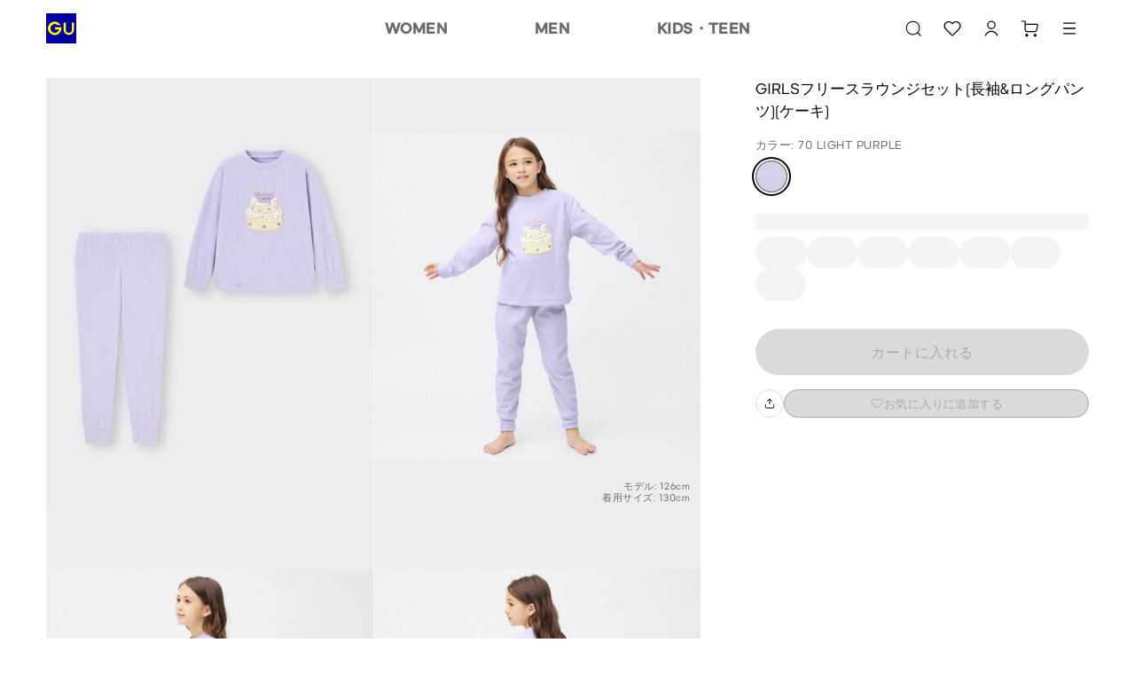

--- FILE ---
content_type: text/html
request_url: https://www.gu-global.com/jp/ja/products/E347495-000/00
body_size: 172135
content:
<!doctype html>
<html lang="ja">

<head>
  
<script type="text/javascript" src="https://www.gu-global.com/resources/890cc9b64d556784de40e644680b0aa4d8f0013a4be38"  ></script><script type="text/javascript" src="/jp/elgnisolqinu.js?init" nonce="7757ed87-770e-42e8-8704-950eb1d7fe59"></script>
<meta charset="utf-8" data-react-helmet="true">
<meta name="viewport" content="width=device-width, initial-scale=1">
<meta name="google-site-verification" content="Dy1r8quVMu58G93X6nCb9br8YI61xzkoBn_axJMv6eY" />
<title data-react-helmet="true">GU公式 | GIRLSフリースラウンジセット(長袖&ロングパンツ)(ケーキ)</title>

<meta name="format-detection" content="telephone=no">


<!-- Manifest.json -->
<link rel="manifest" href="/jp/ja/manifest.json">
<meta name="theme-color" content="#FFFFFF"/>


<!-- Site name -->
<meta name="apple-mobile-web-app-title" content="GU公式 | GIRLSフリースラウンジセット(長袖&ロングパンツ)(ケーキ)">
<meta name="application-name" content="GU公式 | GIRLSフリースラウンジセット(長袖&ロングパンツ)(ケーキ)">


<!-- Icons -->
<link rel="apple-touch-icon" href="https://asset.uniqlo.com/g/logotypes/gu_v2_180.png">
<link rel="icon" sizes="16x16 32x32" href="https://asset.uniqlo.com/g/logotypes/gu_v2_32.png">
<link rel="icon" sizes="64x64" href="https://asset.uniqlo.com/g/logotypes/gu_v2_64.png">
<link rel="icon" sizes="120x120" href="https://asset.uniqlo.com/g/logotypes/gu_v2_120.png">
<link rel="icon" sizes="152x152" href="https://asset.uniqlo.com/g/logotypes/gu_v2_152.png">
<link rel="icon" sizes="167x167" href="https://asset.uniqlo.com/g/logotypes/gu_v2_167.png">
<link rel="shortcut icon" href="https://asset.uniqlo.com/g/logotypes/gu_v2.ico" />

<meta property="og:type" content="website">
<meta property="fb:app_id" content="176318562473204">

  <meta data-react-helmet="true" name="description" content="GUのGIRLSフリースラウンジセット(長袖&ロングパンツ)(ケーキ)(キッズ)。店舗在庫もこちらから。MySize ASSISTであなたにぴったりのサイズをご提案。"/>
      <meta data-react-helmet="true" name="keywords" content="gu jp,  "/>
      <meta data-react-helmet="true" property="og:site_name" content="GU"/>
      <meta data-react-helmet="true" property="og:title" content="GU公式 | GIRLSフリースラウンジセット(長袖&ロングパンツ)(ケーキ)"/>
      <meta data-react-helmet="true" property="og:description" content="GUのGIRLSフリースラウンジセット(長袖&ロングパンツ)(ケーキ)(キッズ)。店舗在庫もこちらから。MySize ASSISTであなたにぴったりのサイズをご提案。"/>
      <meta data-react-helmet="true" property="og:image" content="https://image.uniqlo.com/GU/ST3/AsianCommon/imagesgoods/347495/item/goods_70_347495_3x4.jpg"/>
      <meta data-react-helmet="true" name="twitter:card" content="summary"/>
      <meta data-react-helmet="true" name="twitter:site" content="GU"/>
      <meta data-react-helmet="true" name="twitter:title" content="GU公式 | GIRLSフリースラウンジセット(長袖&ロングパンツ)(ケーキ)"/>
      <meta data-react-helmet="true" name="twitter:description" content="GUのGIRLSフリースラウンジセット(長袖&ロングパンツ)(ケーキ)(キッズ)。店舗在庫もこちらから。MySize ASSISTであなたにぴったりのサイズをご提案。"/>
      <meta data-react-helmet="true" name="twitter:image" content="https://image.uniqlo.com/GU/ST3/AsianCommon/imagesgoods/347495/item/goods_70_347495_3x4.jpg"/>
      <meta data-react-helmet="true" property="og:url" content="https://www.gu-global.com/jp/ja/products/E347495-000/00"/>
      <link data-react-helmet="true" rel="canonical" href="https://www.gu-global.com/jp/ja/products/E347495-000/00" />
      <link data-chunk="main" rel="stylesheet" href="/jp/ja/navigation/brand-global-ec-uikit-55ff17c6b3ed69fcf709.css">
<link data-chunk="main" rel="stylesheet" href="/jp/ja/navigation/fr-ito-web-react-55ff17c6b3ed69fcf709.css">
<link data-chunk="main" rel="stylesheet" href="/jp/ja/navigation/ec-components-55ff17c6b3ed69fcf709.css">
    
  <style nonce="7757ed87-770e-42e8-8704-950eb1d7fe59">
    .b2f-overlay{
      z-index: 50;
    }
  </style>
  
  
<script
  type="text/javascript"
  src="https://asset.uniqlo.com/g/scripts/queueclient.min.js"
></script>
<script
  data-queueit-intercept-domain="www.gu-global.com"
  data-queueit-spa="true"
  data-queueit-intercept="true"
  data-queueit-c="frjp"
  type="text/javascript"
  src="https://asset.uniqlo.com/g/scripts/queueconfigloader.min.js"
></script>
  
<script type="text/javascript" nonce="7757ed87-770e-42e8-8704-950eb1d7fe59">
  var GU_MOBILEAPP_PRESENT = false;

  var guIOSPattern = /gu ios application/i;
  var guAndroidPattern = /gu android application/i;
  var userAgent = navigator.userAgent;
  var environment = "production"
  var nativeAppAssetURL = environment === 'production' ? 'https://asset.fastretailing.com/gu/jp/mobileapp/v1/mobileapp.js' :
    'https://stage-asset.fastretailing.com/gu/jp/mobileapp/v1/mobileapp.js'

  if (guIOSPattern.test(userAgent) || guAndroidPattern.test(userAgent)) {
    (function (firstScript) {
      var script = document.createElement('script');
      script.type = 'text/javascript';
      script.src = nativeAppAssetURL;
      firstScript.parentNode.insertBefore(script, firstScript);
    })(document.scripts[0]);
    GU_MOBILEAPP_PRESENT = true;
  }

  function logEvent(name, params) {
    if (!name) {
      return;
    }

    if (window.AnalyticsWebInterface) {
      // Call Android interface
      window.AnalyticsWebInterface.logEvent(name, JSON.stringify(params));
    } else if (window.webkit
      && window.webkit.messageHandlers
      && window.webkit.messageHandlers.firebase) {
      // Call iOS interface
      var message = {
        command: 'logEvent',
        name: name,
        parameters: params
      };
      window.webkit.messageHandlers.firebase.postMessage(message);
    }
  }

  function setUserProperty(name, value) {
    if (!name || !value) {
      return;
    }

    if (window.AnalyticsWebInterface) {
      // Call Android interface
      window.AnalyticsWebInterface.setUserProperty(name, value);
    } else if (window.webkit
      && window.webkit.messageHandlers
      && window.webkit.messageHandlers.firebase) {
      // Call iOS interface
      var message = {
        command: 'setUserProperty',
        name: name,
        value: value
      };
      window.webkit.messageHandlers.firebase.postMessage(message);
    }
  }
</script>

  
<script defer nonce="7757ed87-770e-42e8-8704-950eb1d7fe59">
  var dataLayer = [{
    'siteType': 'responsive'
  }];
  var gtmEventHandler = function(element) {
    var d = element.dataset;
    var na = 'N/A';
    var data = {
      'event': 'trackEvent',
      'eventCategory': d.category || na,
      'eventAction': d.action || na,
      'eventLabel': d.label || na,
    };
    if ('value' in d) {
      data.eventValue = d.value;
    }
    if ('UQCustomerAppAndroid' in window && UQCustomerAppAndroid.receiveAnalyticsData) {
      // Android
      UQCustomerAppAndroid.receiveAnalyticsData(JSON.stringify(data));
    } else if ('webkit' in window && webkit.messageHandlers && webkit.messageHandlers.receiveAnalyticsData && webkit.messageHandlers.receiveAnalyticsData.postMessage) {
      // iOS
      webkit.messageHandlers.receiveAnalyticsData.postMessage(data);
    }

    // Send Datalayer for both Browser and Native App if available
    if(dataLayer) {
      dataLayer.push(data);
    }
  };
</script>
<script defer nonce="7757ed87-770e-42e8-8704-950eb1d7fe59">(function(w,d,s,l,i){w[l]=w[l]||[];w[l].push({'gtm.start':
  new Date().getTime(),event:'gtm.js'});var f=d.getElementsByTagName(s)[0],
  j=d.createElement(s),dl=l!='dataLayer'?'&l='+l:'';j.async=true;j.src=
  'https://www.googletagmanager.com/gtm.js?id='+i+dl;var n=d.querySelector('[nonce]');
  n&&j.setAttribute('nonce',n.nonce||n.getAttribute('nonce'));f.parentNode.insertBefore(j,f);
  })(window,document,'script','dataLayer','GTM-NMD6F5H');</script>

  
<script type="text/javascript" nonce="7757ed87-770e-42e8-8704-950eb1d7fe59">
  window.__BUILD_VERSION__ = "3.2302.1";
  window.__LOCALISATION_VERSION__ = "26.1.0-complete.40";
  window.__DS_VERSION__ = "gu-global-ec-uikit: v23.6.4";
  window.__SSR__ = true;
</script> 


                              <script>!function(e){var n="https://s.go-mpulse.net/boomerang/";if("False"=="True")e.BOOMR_config=e.BOOMR_config||{},e.BOOMR_config.PageParams=e.BOOMR_config.PageParams||{},e.BOOMR_config.PageParams.pci=!0,n="https://s2.go-mpulse.net/boomerang/";if(window.BOOMR_API_key="9VM32-GXRFY-Y2BSZ-NBJZQ-HQ2VR",function(){function e(){if(!o){var e=document.createElement("script");e.id="boomr-scr-as",e.src=window.BOOMR.url,e.async=!0,i.parentNode.appendChild(e),o=!0}}function t(e){o=!0;var n,t,a,r,d=document,O=window;if(window.BOOMR.snippetMethod=e?"if":"i",t=function(e,n){var t=d.createElement("script");t.id=n||"boomr-if-as",t.src=window.BOOMR.url,BOOMR_lstart=(new Date).getTime(),e=e||d.body,e.appendChild(t)},!window.addEventListener&&window.attachEvent&&navigator.userAgent.match(/MSIE [67]\./))return window.BOOMR.snippetMethod="s",void t(i.parentNode,"boomr-async");a=document.createElement("IFRAME"),a.src="about:blank",a.title="",a.role="presentation",a.loading="eager",r=(a.frameElement||a).style,r.width=0,r.height=0,r.border=0,r.display="none",i.parentNode.appendChild(a);try{O=a.contentWindow,d=O.document.open()}catch(_){n=document.domain,a.src="javascript:var d=document.open();d.domain='"+n+"';void(0);",O=a.contentWindow,d=O.document.open()}if(n)d._boomrl=function(){this.domain=n,t()},d.write("<bo"+"dy onload='document._boomrl();'>");else if(O._boomrl=function(){t()},O.addEventListener)O.addEventListener("load",O._boomrl,!1);else if(O.attachEvent)O.attachEvent("onload",O._boomrl);d.close()}function a(e){window.BOOMR_onload=e&&e.timeStamp||(new Date).getTime()}if(!window.BOOMR||!window.BOOMR.version&&!window.BOOMR.snippetExecuted){window.BOOMR=window.BOOMR||{},window.BOOMR.snippetStart=(new Date).getTime(),window.BOOMR.snippetExecuted=!0,window.BOOMR.snippetVersion=12,window.BOOMR.url=n+"9VM32-GXRFY-Y2BSZ-NBJZQ-HQ2VR";var i=document.currentScript||document.getElementsByTagName("script")[0],o=!1,r=document.createElement("link");if(r.relList&&"function"==typeof r.relList.supports&&r.relList.supports("preload")&&"as"in r)window.BOOMR.snippetMethod="p",r.href=window.BOOMR.url,r.rel="preload",r.as="script",r.addEventListener("load",e),r.addEventListener("error",function(){t(!0)}),setTimeout(function(){if(!o)t(!0)},3e3),BOOMR_lstart=(new Date).getTime(),i.parentNode.appendChild(r);else t(!1);if(window.addEventListener)window.addEventListener("load",a,!1);else if(window.attachEvent)window.attachEvent("onload",a)}}(),"".length>0)if(e&&"performance"in e&&e.performance&&"function"==typeof e.performance.setResourceTimingBufferSize)e.performance.setResourceTimingBufferSize();!function(){if(BOOMR=e.BOOMR||{},BOOMR.plugins=BOOMR.plugins||{},!BOOMR.plugins.AK){var n=""=="true"?1:0,t="",a="bu5ivnixgyug42lrgpfa-f-f90a89965-clientnsv4-s.akamaihd.net",i="false"=="true"?2:1,o={"ak.v":"39","ak.cp":"1248694","ak.ai":parseInt("171207",10),"ak.ol":"0","ak.cr":9,"ak.ipv":4,"ak.proto":"h2","ak.rid":"3f48f4a7","ak.r":47369,"ak.a2":n,"ak.m":"x","ak.n":"essl","ak.bpcip":"13.58.138.0","ak.cport":34390,"ak.gh":"23.208.24.111","ak.quicv":"","ak.tlsv":"tls1.2","ak.0rtt":"","ak.0rtt.ed":"","ak.csrc":"-","ak.acc":"","ak.t":"1769026506","ak.ak":"hOBiQwZUYzCg5VSAfCLimQ==GWEV2TZYpQG7AMudr1wPJOGTBSQI9gwWh80XdAhUDxzaJbcNgRy/dR6DrzG0TzKf7I17YUD7lmvyp42cRaEeg/qZiTg7jTYiQOlQZFOu+gkRzRm+AsGvVf+baMPsXJqrd7WwLfgY3Y3ORotgQpZ9sL4/mFpOXgLQZPG/qsht2rzf7obNtqClbMPBpP7hXVbJT+0UVxL7tUpOY3WwHWfFpsQqM1HipvQ8jYgTzDv4qVmfEpw1YX0Bf1Jxw5r5lKLo+8v47YT/mWAJbKwmvpA8AC2x5/CnpKMDysJntpwvHpa1zSCIYE3w7P0czrlPllPx74Q1ANw733AYDD59McCqfKCcZLED+EgdMxFuqxi+GiLwOd8+mcvzfwMl7PpwGX62ztRG2RWDeLVMwd1JVkYkDCDlyRWS30Yz4oMp9Yx+y5Y=","ak.pv":"682","ak.dpoabenc":"","ak.tf":i};if(""!==t)o["ak.ruds"]=t;var r={i:!1,av:function(n){var t="http.initiator";if(n&&(!n[t]||"spa_hard"===n[t]))o["ak.feo"]=void 0!==e.aFeoApplied?1:0,BOOMR.addVar(o)},rv:function(){var e=["ak.bpcip","ak.cport","ak.cr","ak.csrc","ak.gh","ak.ipv","ak.m","ak.n","ak.ol","ak.proto","ak.quicv","ak.tlsv","ak.0rtt","ak.0rtt.ed","ak.r","ak.acc","ak.t","ak.tf"];BOOMR.removeVar(e)}};BOOMR.plugins.AK={akVars:o,akDNSPreFetchDomain:a,init:function(){if(!r.i){var e=BOOMR.subscribe;e("before_beacon",r.av,null,null),e("onbeacon",r.rv,null,null),r.i=!0}return this},is_complete:function(){return!0}}}}()}(window);</script></head>

<body class="include-g-nav">
  
<noscript>
  <iframe src="//www.googletagmanager.com/ns.html?id=GTM-NMD6F5H"
    height="0" width="0" style="display:none;visibility:hidden"></iframe>
</noscript>

  
  <div id="root" class="fr-layer-base fr-spa-root"><div style="min-height:100vh;position:relative"><div class="template-base"><div class="template-base-wrapper"><div class="template-base-sticky-container ito-z-index-50"><div class="template-base__nav-header" aria-hidden="false"><header class="navigation-header"><div class="layout-container layout" data-testid="ITOLayoutContainer" style="grid-template-columns:repeat(12, 1fr);max-width:1200px;row-gap:32px;column-gap:32px;padding-right:12px;padding-left:12px"><div style="grid-column:span 12" data-testid="ITOLayout"><div class="navigation-header__wrapper navigation-header__full_width"><div class="navigation-header__left navigation-header__full_width"><div class="navigation-header__column"><a class="link ito-padding-horizontal-0 ito-padding-vertical-0 ec-link navigation-header__logo" href="/jp/ja/" target="_self" data-testid="ITOLink" aria-label="GU" tabindex="0"><svg xmlns="http://www.w3.org/2000/svg" viewBox="0 0 40 40" width="34" height="34"><title>ジーユートップへ</title><path fill="#0000A4" d="M0 0h40v40H0z"></path><path d="M20.23 18.55h-8.6v2.91h5.64a5.83 5.83 0 1 1-1.79-5.82h3.71a8.92 8.92 0 1 0 1 2.91zm13.95-6.19v9.45a4 4 0 0 1-8 0v-9.45h-2.91v9.45a6.91 6.91 0 0 0 13.82 0v-9.45z" fill="#FFFF00"></path></svg></a></div></div><div class="navigation-header__right"><div class="navigation-header__column"><button class="button-icon button-icon--medium ito-border-width-0 ito-transparent-background-color ito-gray200-border ito-hover-transparent-background-color hover-ito-gray100-border ec-button-icon-medium" target="_self" data-testid="ITOButtonIcon" aria-label="キーワード・カテゴリから探す"><svg xmlns="http://www.w3.org/2000/svg" width="24" height="24" fill="none" viewBox="0 0 24 24" class="ito-primary-icon-color"><path fill="currentColor" d="m20.538 19.781-3.032-3.04a7.85 7.85 0 0 0 1.924-5.153c0-4.35-3.527-7.888-7.865-7.888C7.228 3.7 3.7 7.238 3.7 11.588s3.528 7.887 7.865 7.887a7.8 7.8 0 0 0 5.185-1.976l3.032 3.04a.54.54 0 0 0 .763 0 .54.54 0 0 0 0-.758zm-8.973-1.378c-3.75 0-6.796-3.055-6.796-6.815s3.047-6.816 6.796-6.816 6.796 3.056 6.796 6.816-3.046 6.815-6.796 6.815"></path></svg><div class="typography typography-reset ito-font-family-gu-ja ito-font-weight-300 ito-font-size-10 ito-font-lh-1-2 ito-primary-text-color ito-font-ls-0-48 text-align-center text-transform-normal" data-testid="ITOTypography"></div></button><a class="button-icon button-icon--medium ito-border-width-0 ito-transparent-background-color ito-gray200-border ito-hover-transparent-background-color hover-ito-gray100-border ec-button-icon-medium" href="https://www.gu-global.com/jp/ja/member" target="_self" data-testid="ITOButtonIcon" aria-label="会員証・購入履歴"><svg xmlns="http://www.w3.org/2000/svg" width="24" height="24" fill="none" viewBox="0 0 24 24" class="ito-primary-icon-color"><path fill="currentColor" d="M12 14.765c3.58 0 6.598 2.435 7.5 5.735h-1.28c-.862-2.613-3.322-4.506-6.221-4.506s-5.36 1.893-6.222 4.506H4.5c.902-3.3 3.92-5.735 7.5-5.735"></path><path fill="currentColor" fill-rule="evenodd" d="M11.998 3.5a4.716 4.716 0 0 1 4.711 4.71 4.716 4.716 0 0 1-4.711 4.712 4.715 4.715 0 0 1-4.71-4.711 4.715 4.715 0 0 1 4.71-4.711m0 1.229A3.486 3.486 0 0 0 8.517 8.21a3.485 3.485 0 0 0 3.481 3.481 3.486 3.486 0 0 0 3.483-3.481 3.487 3.487 0 0 0-3.483-3.482" clip-rule="evenodd"></path></svg><div class="typography typography-reset ito-font-family-gu-ja ito-font-weight-300 ito-font-size-10 ito-font-lh-1-2 ito-primary-text-color ito-font-ls-0-48 text-align-center text-transform-normal" data-testid="ITOTypography"></div></a><a class="button-icon button-icon--medium ito-border-width-0 ito-transparent-background-color ito-gray200-border ito-hover-transparent-background-color hover-ito-gray100-border ec-button-icon-medium" href="https://www.gu-global.com/jp/ja/cart" target="_self" data-testid="ITOButtonIcon" aria-label="カート"><svg xmlns="http://www.w3.org/2000/svg" width="24" height="24" fill="none" viewBox="0 0 24 24" class="ito-primary-icon-color"><path fill="currentColor" d="M7.889 18.078c.916 0 1.66.745 1.66 1.664s-.744 1.664-1.66 1.664c-.917 0-1.66-.745-1.66-1.664 0-.92.743-1.664 1.66-1.664m9.441 0c.917 0 1.66.745 1.66 1.664s-.743 1.664-1.66 1.664-1.66-.745-1.66-1.664c0-.92.743-1.664 1.66-1.664M6.201 3.406c.332 0 .603.27.603.603v2.725h11.992a1.933 1.933 0 0 1 1.892 2.321l-1.096 5.39a2.27 2.27 0 0 1-2.216 1.816H7.861A2.27 2.27 0 0 1 5.6 13.993v-9.38H2.33a.604.604 0 0 1 0-1.207zm.602 4.535v6.052a1.06 1.06 0 0 0 1.057 1.061h9.515c.5 0 .935-.357 1.035-.848l1.095-5.392a.725.725 0 0 0-.71-.873z"></path></svg><div class="typography typography-reset ito-font-family-gu-ja ito-font-weight-300 ito-font-size-10 ito-font-lh-1-2 ito-primary-text-color ito-font-ls-0-48 text-align-center text-transform-normal" data-testid="ITOTypography"></div></a></div></div></div></div></div></header></div></div><div id="page-content" tabindex="-1" class="template-base__page-content"><div class="fr-ec-template-pdp"><div class="fr-ec-layout-wrapper fr-ec-mt-spacing-05"><div class="fr-ec-layout fr-ec-layout--gutter-md fr-ec-layout--gutter-lg fr-ec-layout--span-4-sm fr-ec-layout--span-12-md fr-ec-layout--span-12-lg"><main class="fr-ec-layout fr-ec-layout--gutter-md fr-ec-layout--gutter-lg fr-ec-layout--span-4-sm fr-ec-layout--span-5-md fr-ec-layout--span-4-lg fr-ec-mb-spacing-03-lg fr-ec-mb-spacing-03-md fr-ec-template-pdp-product-selector-container" style="z-index:1"><div class="gutter-container ito-margin-bottom-16" data-testid="ITOGutterContainer"><div class="typography typography-reset ito-font-family-gu-ja ito-font-weight-300 ito-font-size-17 ito-font-lh-1-5 text-align-left text-transform-normal" data-testid="ITOTypography">GIRLSフリースラウンジセット(長袖&amp;ロングパンツ)(ケーキ)</div></div><div class="gutter-container" data-testid="ITOGutterContainer"><div class="typography typography-reset ito-font-family-gu-ja ito-font-weight-300 ito-font-size-13 ito-font-lh-1-5 ito-secondary-text-color ito-font-ls-0-48 text-align-left text-transform-normal" data-testid="ITOTypography">カラー: 70 LIGHT PURPLE</div></div><ul class="content-alignment ul-reset content-alignment--direction-row content-alignment--content-flex-start content-alignment--alignment-center content-alignment--flex-wrap-wrap content-alignment--spacing-12 collection-list-horizontal ito-padding-vertical-8" data-testid="ITOContentAlignment"><li class="collection-list-horizontal__item"><button class="chip ito-gray900-bg ito-gray500-border ito-border-width-1 ito-border-radius-50-percent ito-padding-left-0 ito-padding-right-0 chip--medium image-chip-large image-chip-selected" tabindex="0" aria-disabled="false" data-testid="ITOChip" id="LIGHT PURPLE-70-1" value="70"><div style="width:100%;height:100%" class="image ito-border-radius-50-percent ito-border-width-0" data-testid="ITOImage"><img src="https://image.uniqlo.com/GU/ST3/AsianCommon/imagesgoods/347495/chip/goods_70_347495_chip.gif" alt="LIGHT PURPLE" class="image__img" loading="lazy"/></div></button></li></ul><div class="ito-margin-bottom-16"></div><div class="gutter-container ito-margin-top-16 ito-margin-bottom-24" data-testid="ITOGutterContainer"><div class="content-alignment content-alignment--direction-column content-alignment--content-flex-start content-alignment--alignment-flex-start content-alignment--flex-wrap-nowrap content-alignment--spacing-0" data-testid="ITOContentAlignment"><div class="skeleton skeleton__pulse ito-border-radius-0" style="min-width:100%;max-width:100%;background-image:linear-gradient(-90deg,  40%, 50%,  60%)" data-testid="ITOSkeleton"><div class="skeleton__children"><p class="typography typography-reset ito-font-family-gu-ja ito-font-weight-300 ito-font-size-13 ito-font-lh-1-4 ito-gray500 ito-font-ls-0-48 text-align-left text-transform-normal" data-testid="ITOTypography"> KIDS 120cm</p></div></div><div class="skeleton__hidden ito-gray100-bg"></div><div class="skeleton__hidden ito-gray50-bg"></div><div class="content-alignment content-alignment--direction-row content-alignment--content-flex-start content-alignment--alignment-center content-alignment--flex-wrap-wrap content-alignment--spacing-12 ito-margin-top-8" data-testid="ITOContentAlignment"><div class="skeleton skeleton__pulse ito-border-radius-999" style="background-image:linear-gradient(-90deg,  40%, 50%,  60%)" data-testid="ITOSkeleton"><div class="skeleton__children"><div class="size-chip-wrapper size-chip-wrapper-radius"><button class="chip ito-white-bg hover-ito-neutral-background-color ito-gray500-border ito-border-width-1 ito-border-radius-999 ito-padding-left-12 ito-padding-right-12 chip--medium size-chip-short-large" tabindex="0" aria-disabled="false" data-testid="ITOChip"><div class="content-alignment content-alignment--direction-row content-alignment--content-center content-alignment--alignment-center content-alignment--flex-wrap-nowrap content-alignment--spacing-0" data-testid="ITOContentAlignment"><div class="typography typography-reset typography-overflow ito-font-family-gu-brand-specific ito-font-weight-700 ito-font-size-12 ito-font-lh-1-2 ito-gray900 ito-font-ls-0-48 text-align-center text-transform-normal" style="-webkit-line-clamp:4" data-testid="ITOTypography">100cm</div></div></button><div class=""></div></div></div></div><div class="skeleton__hidden ito-gray100-bg"></div><div class="skeleton__hidden ito-gray50-bg"></div><div class="skeleton skeleton__pulse ito-border-radius-999" style="background-image:linear-gradient(-90deg,  40%, 50%,  60%)" data-testid="ITOSkeleton"><div class="skeleton__children"><div class="size-chip-wrapper size-chip-wrapper-radius"><button class="chip ito-white-bg hover-ito-neutral-background-color ito-gray500-border ito-border-width-1 ito-border-radius-999 ito-padding-left-12 ito-padding-right-12 chip--medium size-chip-short-large" tabindex="0" aria-disabled="false" data-testid="ITOChip"><div class="content-alignment content-alignment--direction-row content-alignment--content-center content-alignment--alignment-center content-alignment--flex-wrap-nowrap content-alignment--spacing-0" data-testid="ITOContentAlignment"><div class="typography typography-reset typography-overflow ito-font-family-gu-brand-specific ito-font-weight-700 ito-font-size-12 ito-font-lh-1-2 ito-gray900 ito-font-ls-0-48 text-align-center text-transform-normal" style="-webkit-line-clamp:4" data-testid="ITOTypography">110cm</div></div></button><div class=""></div></div></div></div><div class="skeleton__hidden ito-gray100-bg"></div><div class="skeleton__hidden ito-gray50-bg"></div><div class="skeleton skeleton__pulse ito-border-radius-999" style="background-image:linear-gradient(-90deg,  40%, 50%,  60%)" data-testid="ITOSkeleton"><div class="skeleton__children"><div class="size-chip-wrapper size-chip-wrapper-radius"><button class="chip ito-white-bg hover-ito-neutral-background-color ito-gray500-border ito-border-width-1 ito-border-radius-999 ito-padding-left-12 ito-padding-right-12 chip--medium size-chip-short-large" tabindex="0" aria-disabled="false" data-testid="ITOChip"><div class="content-alignment content-alignment--direction-row content-alignment--content-center content-alignment--alignment-center content-alignment--flex-wrap-nowrap content-alignment--spacing-0" data-testid="ITOContentAlignment"><div class="typography typography-reset typography-overflow ito-font-family-gu-brand-specific ito-font-weight-700 ito-font-size-12 ito-font-lh-1-2 ito-gray900 ito-font-ls-0-48 text-align-center text-transform-normal" style="-webkit-line-clamp:4" data-testid="ITOTypography">120cm</div></div></button><div class=""></div></div></div></div><div class="skeleton__hidden ito-gray100-bg"></div><div class="skeleton__hidden ito-gray50-bg"></div><div class="skeleton skeleton__pulse ito-border-radius-999" style="background-image:linear-gradient(-90deg,  40%, 50%,  60%)" data-testid="ITOSkeleton"><div class="skeleton__children"><div class="size-chip-wrapper size-chip-wrapper-radius"><button class="chip ito-white-bg hover-ito-neutral-background-color ito-gray500-border ito-border-width-1 ito-border-radius-999 ito-padding-left-12 ito-padding-right-12 chip--medium size-chip-short-large" tabindex="0" aria-disabled="false" data-testid="ITOChip"><div class="content-alignment content-alignment--direction-row content-alignment--content-center content-alignment--alignment-center content-alignment--flex-wrap-nowrap content-alignment--spacing-0" data-testid="ITOContentAlignment"><div class="typography typography-reset typography-overflow ito-font-family-gu-brand-specific ito-font-weight-700 ito-font-size-12 ito-font-lh-1-2 ito-gray900 ito-font-ls-0-48 text-align-center text-transform-normal" style="-webkit-line-clamp:4" data-testid="ITOTypography">130cm</div></div></button><div class=""></div></div></div></div><div class="skeleton__hidden ito-gray100-bg"></div><div class="skeleton__hidden ito-gray50-bg"></div><div class="skeleton skeleton__pulse ito-border-radius-999" style="background-image:linear-gradient(-90deg,  40%, 50%,  60%)" data-testid="ITOSkeleton"><div class="skeleton__children"><div class="size-chip-wrapper size-chip-wrapper-radius"><button class="chip ito-white-bg hover-ito-neutral-background-color ito-gray500-border ito-border-width-1 ito-border-radius-999 ito-padding-left-12 ito-padding-right-12 chip--medium size-chip-short-large" tabindex="0" aria-disabled="false" data-testid="ITOChip"><div class="content-alignment content-alignment--direction-row content-alignment--content-center content-alignment--alignment-center content-alignment--flex-wrap-nowrap content-alignment--spacing-0" data-testid="ITOContentAlignment"><div class="typography typography-reset typography-overflow ito-font-family-gu-brand-specific ito-font-weight-700 ito-font-size-12 ito-font-lh-1-2 ito-gray900 ito-font-ls-0-48 text-align-center text-transform-normal" style="-webkit-line-clamp:4" data-testid="ITOTypography">140cm</div></div></button><div class=""></div></div></div></div><div class="skeleton__hidden ito-gray100-bg"></div><div class="skeleton__hidden ito-gray50-bg"></div><div class="skeleton skeleton__pulse ito-border-radius-999" style="background-image:linear-gradient(-90deg,  40%, 50%,  60%)" data-testid="ITOSkeleton"><div class="skeleton__children"><div class="size-chip-wrapper size-chip-wrapper-radius"><button class="chip ito-white-bg hover-ito-neutral-background-color ito-gray500-border ito-border-width-1 ito-border-radius-999 ito-padding-left-12 ito-padding-right-12 chip--medium size-chip-short-large" tabindex="0" aria-disabled="false" data-testid="ITOChip"><div class="content-alignment content-alignment--direction-row content-alignment--content-center content-alignment--alignment-center content-alignment--flex-wrap-nowrap content-alignment--spacing-0" data-testid="ITOContentAlignment"><div class="typography typography-reset typography-overflow ito-font-family-gu-brand-specific ito-font-weight-700 ito-font-size-12 ito-font-lh-1-2 ito-gray900 ito-font-ls-0-48 text-align-center text-transform-normal" style="-webkit-line-clamp:4" data-testid="ITOTypography">150cm</div></div></button><div class=""></div></div></div></div><div class="skeleton__hidden ito-gray100-bg"></div><div class="skeleton__hidden ito-gray50-bg"></div><div class="skeleton skeleton__pulse ito-border-radius-999" style="background-image:linear-gradient(-90deg,  40%, 50%,  60%)" data-testid="ITOSkeleton"><div class="skeleton__children"><div class="size-chip-wrapper size-chip-wrapper-radius"><button class="chip ito-white-bg hover-ito-neutral-background-color ito-gray500-border ito-border-width-1 ito-border-radius-999 ito-padding-left-12 ito-padding-right-12 chip--medium size-chip-short-large" tabindex="0" aria-disabled="false" data-testid="ITOChip"><div class="content-alignment content-alignment--direction-row content-alignment--content-center content-alignment--alignment-center content-alignment--flex-wrap-nowrap content-alignment--spacing-0" data-testid="ITOContentAlignment"><div class="typography typography-reset typography-overflow ito-font-family-gu-brand-specific ito-font-weight-700 ito-font-size-12 ito-font-lh-1-2 ito-gray900 ito-font-ls-0-48 text-align-center text-transform-normal" style="-webkit-line-clamp:4" data-testid="ITOTypography">160cm</div></div></button><div class=""></div></div></div></div><div class="skeleton__hidden ito-gray100-bg"></div><div class="skeleton__hidden ito-gray50-bg"></div></div></div></div><div class="gutter-container" data-testid="ITOGutterContainer"></div><div class="gutter-container" data-testid="ITOGutterContainer"></div><div class="ito-margin-bottom-32"></div><div class="gutter-container" data-testid="ITOGutterContainer"><div><div class="content-alignment content-alignment--direction-row content-alignment--content-flex-start content-alignment--alignment-flex-start content-alignment--flex-wrap-nowrap content-alignment--spacing-16" data-testid="ITOContentAlignment"><button class="button button--full-width button--large ito-gray200-bg ito-border-radius-999 ito-border-width-0 ito-inactive-text-color ito-ja-label-40 ito-padding-left-16 ito-padding-right-16" disabled="" data-testid="ITOButton"><div class="content-alignment content-alignment--direction-row content-alignment--content-flex-start content-alignment--alignment-center content-alignment--flex-wrap-nowrap content-alignment--spacing-4" data-testid="ITOContentAlignment"><span class="typography typography-reset typography-overflow ito-font-family-gu-ja ito-font-weight-300 ito-font-size-16 ito-font-lh-1-2 ito-font-ls-0-48 text-align-center text-transform-all-caps" style="-webkit-line-clamp:2" data-testid="ITOTypography">カートに入れる</span></div></button></div><div style="grid-column:span 12" data-testid="ITOLayout"><div class="typography typography-reset ito-font-family-gu-ja ito-font-weight-300 ito-font-size-11 ito-font-lh-1-2 ito-gray500 ito-font-ls-0-48 text-align-left text-transform-normal ito-margin-top-8" data-testid="ITOTypography"></div></div><div class="content-alignment content-alignment--direction-row content-alignment--content-flex-start content-alignment--alignment-flex-start content-alignment--flex-wrap-nowrap content-alignment--spacing-16 ito-margin-vertical-16" data-testid="ITOContentAlignment"><button class="button-icon button-icon--small ito-border-width-1 ito-transparent-background-color ito-border-radius-999 ito-gray200-border ito-hover-transparent-background-color hover-ito-gray100-border ec-button-icon-small boxshadow" target="_self" data-testid="ITOButtonIcon" aria-label="シェア"><svg xmlns="http://www.w3.org/2000/svg" width="16" height="16" fill="none" viewBox="0 0 24 24" class="ito-primary-icon-color"><path fill="currentColor" d="M19 12.868c.33 0 .6.27.6.6v4.015c0 1.434-1.166 2.6-2.6 2.6H7a2.603 2.603 0 0 1-2.6-2.6V13.47a.601.601 0 0 1 1.2 0v4.014c0 .771.628 1.4 1.4 1.4h10c.772 0 1.4-.629 1.4-1.4V13.47a.6.6 0 0 1 .6-.601m-7.355-8.812a.55.55 0 0 1 .725 0l4.004 3.503a.55.55 0 1 1-.724.828l-3.042-2.66v7.242a.6.6 0 0 1-1.2 0V5.727l-3.04 2.661h-.001a.55.55 0 0 1-.724-.828z"></path></svg><div class="typography typography-reset ito-font-family-gu-ja ito-font-weight-300 ito-font-size-8 ito-font-lh-1-2 ito-primary-text-color ito-font-ls-0 text-align-center text-transform-normal" data-testid="ITOTypography"></div></button><button class="button button--full-width button--small ito-gray200-bg ito-border-radius-999 ito-border-width-1 ito-inactive-text-color ito-ja-label-40 ito-gray300-border ito-padding-left-16 ito-padding-right-16" disabled="" data-testid="ITOButton" aria-label="お気に入りに追加する"><div class="content-alignment content-alignment--direction-row content-alignment--content-flex-start content-alignment--alignment-center content-alignment--flex-wrap-nowrap content-alignment--spacing-4" data-testid="ITOContentAlignment"><svg xmlns="http://www.w3.org/2000/svg" width="16" height="16" fill="none" viewBox="0 0 24 24" class="hover-ito-gray800"><path fill="currentColor" d="M16.097 3.92c-2.162 0-3.44 1.185-4.097 2.085-.658-.9-1.935-2.085-4.097-2.085C4.974 3.92 2.5 6.313 2.5 9.146c0 1.381.457 2.584 1.438 3.786 1.456 1.781 4.732 4.855 6.69 6.69L12 20.92l1.364-1.29c1.96-1.837 5.24-4.915 6.698-6.698.98-1.201 1.438-2.405 1.438-3.786 0-2.833-2.473-5.226-5.403-5.226m3.008 8.266c-1.407 1.721-4.778 4.883-6.59 6.582l-.514.485-.524-.493c-1.81-1.697-5.175-4.855-6.58-6.574-.809-.992-1.17-1.93-1.17-3.04 0-2.184 1.913-4.03 4.177-4.03 1.323 0 2.202.592 2.757 1.179L12 7.607l1.338-1.31a3.67 3.67 0 0 1 2.76-1.18c2.264 0 4.176 1.845 4.176 4.029 0 1.11-.361 2.048-1.17 3.04"></path></svg><span class="typography typography-reset typography-overflow ito-font-family-gu-ja ito-font-weight-300 ito-font-size-13 ito-font-lh-1-2 ito-font-ls-0-48 text-align-left text-transform-all-caps" style="-webkit-line-clamp:1" data-testid="ITOTypography">お気に入りに追加する</span></div></button></div><div class="ito-margin-bottom-32"></div></div></div></main><aside class="fr-ec-layout fr-ec-layout--gutter-md fr-ec-layout--gutter-lg fr-ec-layout--span-4-sm fr-ec-layout--span-7-md fr-ec-layout--span-8-lg fr-ec-layout--inset-right-lg fr-ec-template-pdp-product-details-container fr-ec-template-pdp__ec-renewal-padding"><div class="ito-margin-bottom-52"><div class="media-gallery--container"><div><div class="media-gallery--grid"><div class="media-enhancements"><div><link rel="preload" as="script" href="https://www.gu-global.com/resources/890cc9b64d556784de40e644680b0aa4d8f0013a4be38"/><link rel="preload" as="image" href="https://image.uniqlo.com/GU/ST3/AsianCommon/imagesgoods/347495/item/goods_70_347495_3x4.jpg?width=600" fetchPriority="high"/><div class="image image--ratio-3x4 ito-border-radius-0 ito-border-width-0" data-testid="ITOImage"><img src="https://image.uniqlo.com/GU/ST3/AsianCommon/imagesgoods/347495/item/goods_70_347495_3x4.jpg?width=600" alt="GIRLSフリースラウンジセット(長袖&amp;ロングパンツ)(ケーキ)" class="image__img" data-media-index="0" data-media-type="image" data-src="https://image.uniqlo.com/GU/ST3/AsianCommon/imagesgoods/347495/item/goods_70_347495_3x4.jpg?width=600"/></div><div class="media-enhancements__content-container"><div class="media-enhancements__content-container-bottom-content"><div class="media-enhancements__content media-enhancements__content--right"></div></div></div></div></div><div class="media-enhancements"><div><div class="image image--ratio-3x4 ito-border-radius-0 ito-border-width-0" data-testid="ITOImage"><img src="https://image.uniqlo.com/GU/ST3/AsianCommon/imagesgoods/347495/sub/goods_347495_sub10_3x4.jpg?width=600" alt="GIRLSフリースラウンジセット(長袖&amp;ロングパンツ)(ケーキ)" class="image__img" data-media-index="1" data-media-type="image" data-src="https://image.uniqlo.com/GU/ST3/AsianCommon/imagesgoods/347495/sub/goods_347495_sub10_3x4.jpg?width=600"/></div><div class="media-enhancements__content-container"><div class="media-enhancements__content-container-bottom-content"><div class="media-enhancements__content media-enhancements__content--right"><div class="typography typography-reset ito-font-family-gu-ja ito-font-weight-300 ito-font-size-11 ito-font-lh-1-2 ito-gray500 ito-font-ls-0-48 text-align-right text-transform-normal" data-testid="ITOTypography">モデル: 126cm</div><div class="typography typography-reset ito-font-family-gu-ja ito-font-weight-300 ito-font-size-11 ito-font-lh-1-2 ito-gray500 ito-font-ls-0-48 text-align-right text-transform-normal" data-testid="ITOTypography">着用サイズ: 130cm</div></div></div></div></div></div><div class="media-enhancements"><div><div class="image image--ratio-3x4 ito-border-radius-0 ito-border-width-0" data-testid="ITOImage"><img src="https://image.uniqlo.com/GU/ST3/AsianCommon/imagesgoods/347495/sub/goods_347495_sub18_3x4.jpg?width=600" alt="GIRLSフリースラウンジセット(長袖&amp;ロングパンツ)(ケーキ)" class="image__img" data-media-index="2" data-media-type="image" data-src="https://image.uniqlo.com/GU/ST3/AsianCommon/imagesgoods/347495/sub/goods_347495_sub18_3x4.jpg?width=600"/></div><div class="media-enhancements__content-container"><div class="media-enhancements__content-container-bottom-content"><div class="media-enhancements__content media-enhancements__content--right"></div></div></div></div></div><div class="media-enhancements"><div><div class="image image--ratio-3x4 ito-border-radius-0 ito-border-width-0" data-testid="ITOImage"><img src="https://image.uniqlo.com/GU/ST3/AsianCommon/imagesgoods/347495/sub/goods_347495_sub19_3x4.jpg?width=600" alt="GIRLSフリースラウンジセット(長袖&amp;ロングパンツ)(ケーキ)" class="image__img" data-media-index="3" data-media-type="image" data-src="https://image.uniqlo.com/GU/ST3/AsianCommon/imagesgoods/347495/sub/goods_347495_sub19_3x4.jpg?width=600"/></div><div class="media-enhancements__content-container"><div class="media-enhancements__content-container-bottom-content"><div class="media-enhancements__content media-enhancements__content--right"></div></div></div></div></div><div class="media-enhancements"><div><div class="image image--ratio-3x4 ito-border-radius-0 ito-border-width-0" data-testid="ITOImage"><img src="https://image.uniqlo.com/GU/ST3/AsianCommon/imagesgoods/347495/sub/goods_347495_sub20_3x4.jpg?width=600" alt="GIRLSフリースラウンジセット(長袖&amp;ロングパンツ)(ケーキ)" class="image__img" data-media-index="4" data-media-type="image" data-src="https://image.uniqlo.com/GU/ST3/AsianCommon/imagesgoods/347495/sub/goods_347495_sub20_3x4.jpg?width=600"/></div><div class="media-enhancements__content-container"><div class="media-enhancements__content-container-bottom-content"><div class="media-enhancements__content media-enhancements__content--right"></div></div></div></div></div><div class="media-enhancements"><div><div class="image image--ratio-3x4 ito-border-radius-0 ito-border-width-0" data-testid="ITOImage"><img src="https://image.uniqlo.com/GU/ST3/AsianCommon/imagesgoods/347495/sub/goods_347495_sub21_3x4.jpg?width=600" alt="GIRLSフリースラウンジセット(長袖&amp;ロングパンツ)(ケーキ)" class="image__img" data-media-index="5" data-media-type="image" data-src="https://image.uniqlo.com/GU/ST3/AsianCommon/imagesgoods/347495/sub/goods_347495_sub21_3x4.jpg?width=600"/></div><div class="media-enhancements__content-container"><div class="media-enhancements__content-container-bottom-content"><div class="media-enhancements__content media-enhancements__content--right"></div></div></div></div></div><div class="media-enhancements"><div><div class="image image--ratio-3x4 ito-border-radius-0 ito-border-width-0" data-testid="ITOImage"><img src="https://image.uniqlo.com/GU/ST3/AsianCommon/imagesgoods/347495/sub/goods_347495_sub31_3x4.jpg?width=600" alt="GIRLSフリースラウンジセット(長袖&amp;ロングパンツ)(ケーキ)" class="image__img" data-media-index="6" data-media-type="image" data-src="https://image.uniqlo.com/GU/ST3/AsianCommon/imagesgoods/347495/sub/goods_347495_sub31_3x4.jpg?width=600"/></div><div class="media-enhancements__content-container"><div class="media-enhancements__content-container-bottom-content"><div class="media-enhancements__content media-enhancements__content--right"></div></div></div></div></div><div class="media-enhancements"><div><div class="image image--ratio-3x4 ito-border-radius-0 ito-border-width-0" data-testid="ITOImage"><img src="https://image.uniqlo.com/GU/ST3/AsianCommon/imagesgoods/347495/sub/goods_347495_sub32_3x4.jpg?width=600" alt="GIRLSフリースラウンジセット(長袖&amp;ロングパンツ)(ケーキ)" class="image__img" data-media-index="7" data-media-type="image" data-src="https://image.uniqlo.com/GU/ST3/AsianCommon/imagesgoods/347495/sub/goods_347495_sub32_3x4.jpg?width=600"/></div><div class="media-enhancements__content-container"><div class="media-enhancements__content-container-bottom-content"><div class="media-enhancements__content media-enhancements__content--right"></div></div></div></div></div></div><div><div class="content-alignment content-alignment--direction-row content-alignment--content-center content-alignment--alignment-flex-end content-alignment--flex-wrap-nowrap content-alignment--spacing-0" data-testid="ITOContentAlignment"><button class="button button--full-width button--medium ito-neutral-background-color ito-border-width-0 ito-border-width-0 ito-neutral-text-color ito-ja-label-40 ito-primary-border-color ito-padding-left-16 ito-padding-right-16 ito-neutral-background-color media-gallery--show-more-button" target="_self" data-testid="ITOButton"><div class="typography typography-reset ito-font-family-gu-ja ito-font-weight-300 ito-font-size-17 ito-font-lh-1-3 ito-primary-text-color ito-font-ls-0-48 text-align-left text-transform-normal" data-testid="ITOTypography">すべて表示</div><svg xmlns="http://www.w3.org/2000/svg" width="24" height="24" fill="none" viewBox="0 0 24 24" class="ito-primary-icon-color"><path fill="currentColor" d="M4.501 9.33c0 .244.112.485.324.648l7.176 5.522 7.176-5.522a.81.81 0 0 0 .135-1.167.886.886 0 0 0-1.213-.129l-6.098 4.692-6.098-4.692a.886.886 0 0 0-1.213.13.8.8 0 0 0-.189.518"></path></svg></button></div></div></div></div></div><div class="fr-ec-layout--gutter-sm fr-ec-template-pdp-product-selector-container"><div class="gutter-container ito-margin-bottom-16" data-testid="ITOGutterContainer"><div class="typography typography-reset ito-font-family-gu-ja ito-font-weight-300 ito-font-size-17 ito-font-lh-1-5 text-align-left text-transform-normal" data-testid="ITOTypography">GIRLSフリースラウンジセット(長袖&amp;ロングパンツ)(ケーキ)</div></div><div class="gutter-container" data-testid="ITOGutterContainer"><div class="typography typography-reset ito-font-family-gu-ja ito-font-weight-300 ito-font-size-13 ito-font-lh-1-5 ito-secondary-text-color ito-font-ls-0-48 text-align-left text-transform-normal" data-testid="ITOTypography">カラー: 70 LIGHT PURPLE</div></div><ul class="content-alignment ul-reset content-alignment--direction-row content-alignment--content-flex-start content-alignment--alignment-center content-alignment--flex-wrap-wrap content-alignment--spacing-12 collection-list-horizontal ito-padding-vertical-8" data-testid="ITOContentAlignment"><li class="collection-list-horizontal__item"><button class="chip ito-gray900-bg ito-gray500-border ito-border-width-1 ito-border-radius-50-percent ito-padding-left-0 ito-padding-right-0 chip--medium image-chip-large image-chip-selected" tabindex="0" aria-disabled="false" data-testid="ITOChip" id="LIGHT PURPLE-70-1" value="70"><div style="width:100%;height:100%" class="image ito-border-radius-50-percent ito-border-width-0" data-testid="ITOImage"><img src="https://image.uniqlo.com/GU/ST3/AsianCommon/imagesgoods/347495/chip/goods_70_347495_chip.gif" alt="LIGHT PURPLE" class="image__img" loading="lazy"/></div></button></li></ul><div class="ito-margin-bottom-16"></div><div class="gutter-container ito-margin-top-16 ito-margin-bottom-24" data-testid="ITOGutterContainer"><div class="content-alignment content-alignment--direction-column content-alignment--content-flex-start content-alignment--alignment-flex-start content-alignment--flex-wrap-nowrap content-alignment--spacing-0" data-testid="ITOContentAlignment"><div class="skeleton skeleton__pulse ito-border-radius-0" style="min-width:100%;max-width:100%;background-image:linear-gradient(-90deg,  40%, 50%,  60%)" data-testid="ITOSkeleton"><div class="skeleton__children"><p class="typography typography-reset ito-font-family-gu-ja ito-font-weight-300 ito-font-size-13 ito-font-lh-1-4 ito-gray500 ito-font-ls-0-48 text-align-left text-transform-normal" data-testid="ITOTypography"> KIDS 120cm</p></div></div><div class="skeleton__hidden ito-gray100-bg"></div><div class="skeleton__hidden ito-gray50-bg"></div><div class="content-alignment content-alignment--direction-row content-alignment--content-flex-start content-alignment--alignment-center content-alignment--flex-wrap-wrap content-alignment--spacing-12 ito-margin-top-8" data-testid="ITOContentAlignment"><div class="skeleton skeleton__pulse ito-border-radius-999" style="background-image:linear-gradient(-90deg,  40%, 50%,  60%)" data-testid="ITOSkeleton"><div class="skeleton__children"><div class="size-chip-wrapper size-chip-wrapper-radius"><button class="chip ito-white-bg hover-ito-neutral-background-color ito-gray500-border ito-border-width-1 ito-border-radius-999 ito-padding-left-12 ito-padding-right-12 chip--medium size-chip-short-large" tabindex="0" aria-disabled="false" data-testid="ITOChip"><div class="content-alignment content-alignment--direction-row content-alignment--content-center content-alignment--alignment-center content-alignment--flex-wrap-nowrap content-alignment--spacing-0" data-testid="ITOContentAlignment"><div class="typography typography-reset typography-overflow ito-font-family-gu-brand-specific ito-font-weight-700 ito-font-size-12 ito-font-lh-1-2 ito-gray900 ito-font-ls-0-48 text-align-center text-transform-normal" style="-webkit-line-clamp:4" data-testid="ITOTypography">100cm</div></div></button><div class=""></div></div></div></div><div class="skeleton__hidden ito-gray100-bg"></div><div class="skeleton__hidden ito-gray50-bg"></div><div class="skeleton skeleton__pulse ito-border-radius-999" style="background-image:linear-gradient(-90deg,  40%, 50%,  60%)" data-testid="ITOSkeleton"><div class="skeleton__children"><div class="size-chip-wrapper size-chip-wrapper-radius"><button class="chip ito-white-bg hover-ito-neutral-background-color ito-gray500-border ito-border-width-1 ito-border-radius-999 ito-padding-left-12 ito-padding-right-12 chip--medium size-chip-short-large" tabindex="0" aria-disabled="false" data-testid="ITOChip"><div class="content-alignment content-alignment--direction-row content-alignment--content-center content-alignment--alignment-center content-alignment--flex-wrap-nowrap content-alignment--spacing-0" data-testid="ITOContentAlignment"><div class="typography typography-reset typography-overflow ito-font-family-gu-brand-specific ito-font-weight-700 ito-font-size-12 ito-font-lh-1-2 ito-gray900 ito-font-ls-0-48 text-align-center text-transform-normal" style="-webkit-line-clamp:4" data-testid="ITOTypography">110cm</div></div></button><div class=""></div></div></div></div><div class="skeleton__hidden ito-gray100-bg"></div><div class="skeleton__hidden ito-gray50-bg"></div><div class="skeleton skeleton__pulse ito-border-radius-999" style="background-image:linear-gradient(-90deg,  40%, 50%,  60%)" data-testid="ITOSkeleton"><div class="skeleton__children"><div class="size-chip-wrapper size-chip-wrapper-radius"><button class="chip ito-white-bg hover-ito-neutral-background-color ito-gray500-border ito-border-width-1 ito-border-radius-999 ito-padding-left-12 ito-padding-right-12 chip--medium size-chip-short-large" tabindex="0" aria-disabled="false" data-testid="ITOChip"><div class="content-alignment content-alignment--direction-row content-alignment--content-center content-alignment--alignment-center content-alignment--flex-wrap-nowrap content-alignment--spacing-0" data-testid="ITOContentAlignment"><div class="typography typography-reset typography-overflow ito-font-family-gu-brand-specific ito-font-weight-700 ito-font-size-12 ito-font-lh-1-2 ito-gray900 ito-font-ls-0-48 text-align-center text-transform-normal" style="-webkit-line-clamp:4" data-testid="ITOTypography">120cm</div></div></button><div class=""></div></div></div></div><div class="skeleton__hidden ito-gray100-bg"></div><div class="skeleton__hidden ito-gray50-bg"></div><div class="skeleton skeleton__pulse ito-border-radius-999" style="background-image:linear-gradient(-90deg,  40%, 50%,  60%)" data-testid="ITOSkeleton"><div class="skeleton__children"><div class="size-chip-wrapper size-chip-wrapper-radius"><button class="chip ito-white-bg hover-ito-neutral-background-color ito-gray500-border ito-border-width-1 ito-border-radius-999 ito-padding-left-12 ito-padding-right-12 chip--medium size-chip-short-large" tabindex="0" aria-disabled="false" data-testid="ITOChip"><div class="content-alignment content-alignment--direction-row content-alignment--content-center content-alignment--alignment-center content-alignment--flex-wrap-nowrap content-alignment--spacing-0" data-testid="ITOContentAlignment"><div class="typography typography-reset typography-overflow ito-font-family-gu-brand-specific ito-font-weight-700 ito-font-size-12 ito-font-lh-1-2 ito-gray900 ito-font-ls-0-48 text-align-center text-transform-normal" style="-webkit-line-clamp:4" data-testid="ITOTypography">130cm</div></div></button><div class=""></div></div></div></div><div class="skeleton__hidden ito-gray100-bg"></div><div class="skeleton__hidden ito-gray50-bg"></div><div class="skeleton skeleton__pulse ito-border-radius-999" style="background-image:linear-gradient(-90deg,  40%, 50%,  60%)" data-testid="ITOSkeleton"><div class="skeleton__children"><div class="size-chip-wrapper size-chip-wrapper-radius"><button class="chip ito-white-bg hover-ito-neutral-background-color ito-gray500-border ito-border-width-1 ito-border-radius-999 ito-padding-left-12 ito-padding-right-12 chip--medium size-chip-short-large" tabindex="0" aria-disabled="false" data-testid="ITOChip"><div class="content-alignment content-alignment--direction-row content-alignment--content-center content-alignment--alignment-center content-alignment--flex-wrap-nowrap content-alignment--spacing-0" data-testid="ITOContentAlignment"><div class="typography typography-reset typography-overflow ito-font-family-gu-brand-specific ito-font-weight-700 ito-font-size-12 ito-font-lh-1-2 ito-gray900 ito-font-ls-0-48 text-align-center text-transform-normal" style="-webkit-line-clamp:4" data-testid="ITOTypography">140cm</div></div></button><div class=""></div></div></div></div><div class="skeleton__hidden ito-gray100-bg"></div><div class="skeleton__hidden ito-gray50-bg"></div><div class="skeleton skeleton__pulse ito-border-radius-999" style="background-image:linear-gradient(-90deg,  40%, 50%,  60%)" data-testid="ITOSkeleton"><div class="skeleton__children"><div class="size-chip-wrapper size-chip-wrapper-radius"><button class="chip ito-white-bg hover-ito-neutral-background-color ito-gray500-border ito-border-width-1 ito-border-radius-999 ito-padding-left-12 ito-padding-right-12 chip--medium size-chip-short-large" tabindex="0" aria-disabled="false" data-testid="ITOChip"><div class="content-alignment content-alignment--direction-row content-alignment--content-center content-alignment--alignment-center content-alignment--flex-wrap-nowrap content-alignment--spacing-0" data-testid="ITOContentAlignment"><div class="typography typography-reset typography-overflow ito-font-family-gu-brand-specific ito-font-weight-700 ito-font-size-12 ito-font-lh-1-2 ito-gray900 ito-font-ls-0-48 text-align-center text-transform-normal" style="-webkit-line-clamp:4" data-testid="ITOTypography">150cm</div></div></button><div class=""></div></div></div></div><div class="skeleton__hidden ito-gray100-bg"></div><div class="skeleton__hidden ito-gray50-bg"></div><div class="skeleton skeleton__pulse ito-border-radius-999" style="background-image:linear-gradient(-90deg,  40%, 50%,  60%)" data-testid="ITOSkeleton"><div class="skeleton__children"><div class="size-chip-wrapper size-chip-wrapper-radius"><button class="chip ito-white-bg hover-ito-neutral-background-color ito-gray500-border ito-border-width-1 ito-border-radius-999 ito-padding-left-12 ito-padding-right-12 chip--medium size-chip-short-large" tabindex="0" aria-disabled="false" data-testid="ITOChip"><div class="content-alignment content-alignment--direction-row content-alignment--content-center content-alignment--alignment-center content-alignment--flex-wrap-nowrap content-alignment--spacing-0" data-testid="ITOContentAlignment"><div class="typography typography-reset typography-overflow ito-font-family-gu-brand-specific ito-font-weight-700 ito-font-size-12 ito-font-lh-1-2 ito-gray900 ito-font-ls-0-48 text-align-center text-transform-normal" style="-webkit-line-clamp:4" data-testid="ITOTypography">160cm</div></div></button><div class=""></div></div></div></div><div class="skeleton__hidden ito-gray100-bg"></div><div class="skeleton__hidden ito-gray50-bg"></div></div></div></div><div class="gutter-container" data-testid="ITOGutterContainer"></div><div class="gutter-container" data-testid="ITOGutterContainer"></div><div class="ito-margin-bottom-32"></div><div class="gutter-container" data-testid="ITOGutterContainer"><div><div class="content-alignment content-alignment--direction-row content-alignment--content-flex-start content-alignment--alignment-flex-start content-alignment--flex-wrap-nowrap content-alignment--spacing-16" data-testid="ITOContentAlignment"><button class="button button--full-width button--large ito-gray200-bg ito-border-radius-999 ito-border-width-0 ito-inactive-text-color ito-ja-label-40 ito-padding-left-16 ito-padding-right-16" disabled="" data-testid="ITOButton"><div class="content-alignment content-alignment--direction-row content-alignment--content-flex-start content-alignment--alignment-center content-alignment--flex-wrap-nowrap content-alignment--spacing-4" data-testid="ITOContentAlignment"><span class="typography typography-reset typography-overflow ito-font-family-gu-ja ito-font-weight-300 ito-font-size-16 ito-font-lh-1-2 ito-font-ls-0-48 text-align-center text-transform-all-caps" style="-webkit-line-clamp:2" data-testid="ITOTypography">カートに入れる</span></div></button></div><div style="grid-column:span 12" data-testid="ITOLayout"><div class="typography typography-reset ito-font-family-gu-ja ito-font-weight-300 ito-font-size-11 ito-font-lh-1-2 ito-gray500 ito-font-ls-0-48 text-align-left text-transform-normal ito-margin-top-8" data-testid="ITOTypography"></div></div><div class="content-alignment content-alignment--direction-row content-alignment--content-flex-start content-alignment--alignment-flex-start content-alignment--flex-wrap-nowrap content-alignment--spacing-16 ito-margin-vertical-16" data-testid="ITOContentAlignment"><button class="button-icon button-icon--small ito-border-width-1 ito-transparent-background-color ito-border-radius-999 ito-gray200-border ito-hover-transparent-background-color hover-ito-gray100-border ec-button-icon-small boxshadow" target="_self" data-testid="ITOButtonIcon" aria-label="シェア"><svg xmlns="http://www.w3.org/2000/svg" width="16" height="16" fill="none" viewBox="0 0 24 24" class="ito-primary-icon-color"><path fill="currentColor" d="M19 12.868c.33 0 .6.27.6.6v4.015c0 1.434-1.166 2.6-2.6 2.6H7a2.603 2.603 0 0 1-2.6-2.6V13.47a.601.601 0 0 1 1.2 0v4.014c0 .771.628 1.4 1.4 1.4h10c.772 0 1.4-.629 1.4-1.4V13.47a.6.6 0 0 1 .6-.601m-7.355-8.812a.55.55 0 0 1 .725 0l4.004 3.503a.55.55 0 1 1-.724.828l-3.042-2.66v7.242a.6.6 0 0 1-1.2 0V5.727l-3.04 2.661h-.001a.55.55 0 0 1-.724-.828z"></path></svg><div class="typography typography-reset ito-font-family-gu-ja ito-font-weight-300 ito-font-size-8 ito-font-lh-1-2 ito-primary-text-color ito-font-ls-0 text-align-center text-transform-normal" data-testid="ITOTypography"></div></button><button class="button button--full-width button--small ito-gray200-bg ito-border-radius-999 ito-border-width-1 ito-inactive-text-color ito-ja-label-40 ito-gray300-border ito-padding-left-16 ito-padding-right-16" disabled="" data-testid="ITOButton" aria-label="お気に入りに追加する"><div class="content-alignment content-alignment--direction-row content-alignment--content-flex-start content-alignment--alignment-center content-alignment--flex-wrap-nowrap content-alignment--spacing-4" data-testid="ITOContentAlignment"><svg xmlns="http://www.w3.org/2000/svg" width="16" height="16" fill="none" viewBox="0 0 24 24" class="hover-ito-gray800"><path fill="currentColor" d="M16.097 3.92c-2.162 0-3.44 1.185-4.097 2.085-.658-.9-1.935-2.085-4.097-2.085C4.974 3.92 2.5 6.313 2.5 9.146c0 1.381.457 2.584 1.438 3.786 1.456 1.781 4.732 4.855 6.69 6.69L12 20.92l1.364-1.29c1.96-1.837 5.24-4.915 6.698-6.698.98-1.201 1.438-2.405 1.438-3.786 0-2.833-2.473-5.226-5.403-5.226m3.008 8.266c-1.407 1.721-4.778 4.883-6.59 6.582l-.514.485-.524-.493c-1.81-1.697-5.175-4.855-6.58-6.574-.809-.992-1.17-1.93-1.17-3.04 0-2.184 1.913-4.03 4.177-4.03 1.323 0 2.202.592 2.757 1.179L12 7.607l1.338-1.31a3.67 3.67 0 0 1 2.76-1.18c2.264 0 4.176 1.845 4.176 4.029 0 1.11-.361 2.048-1.17 3.04"></path></svg><span class="typography typography-reset typography-overflow ito-font-family-gu-ja ito-font-weight-300 ito-font-size-13 ito-font-lh-1-2 ito-font-ls-0-48 text-align-left text-transform-all-caps" style="-webkit-line-clamp:1" data-testid="ITOTypography">お気に入りに追加する</span></div></button></div><div class="ito-margin-bottom-32"></div></div></div></div><div class="gutter-container" data-testid="ITOGutterContainer"><h2 class="typography typography-reset ito-font-family-gu-ja ito-font-weight-300 ito-font-size-24 ito-font-lh-1-4 ito-font-ls-0-48 text-align-left text-transform-normal ito-margin-bottom-12" data-testid="ITOTypography">この商品について</h2><p class="typography typography-reset ito-font-family-gu-ja ito-font-weight-300 ito-font-size-15 ito-font-lh-1-5 ito-font-ls-0-48 text-align-left text-transform-normal ito-margin-bottom-16" data-testid="ITOTypography">商品番号: 347495</p><ul class="list collection-list" data-testid="ITOList"><li class="ito-border-width-1 ito-tertiary-border-color list--keyline-all"><div></div><div class="" data-testid="ITOAccordion"><button type="button" class="accordion__label-wrapper ito-padding-vertical-12" style="min-height:52px" id="productLongDescription" aria-expanded="false" aria-controls="productLongDescription-content"><span class="accordion__label"><p class="typography typography-reset ito-font-family-gu-ja ito-font-weight-300 ito-font-size-15 ito-font-lh-1-5 ito-black ito-font-ls-0-48 text-align-left text-transform-normal" data-testid="ITOTypography">仕様</p></span><span class="accordion_icon"><svg xmlns="http://www.w3.org/2000/svg" width="24" height="24" fill="none" viewBox="0 0 24 24" class="ito-primary-icon-color"><path fill="currentColor" d="M16.369 11.369H12.63V7.63a.631.631 0 0 0-1.262 0v3.738H7.63a.631.631 0 0 0 0 1.262h3.738v3.738a.631.631 0 1 0 1.262 0V12.63h3.738a.631.631 0 1 0 0-1.262"></path></svg></span></button><div style="position:relative"><div class="rah-static rah-static--height-zero" style="height:0;overflow:hidden" aria-hidden="true"><div><div class="ito-padding-vertical-16"><p class="typography typography-reset ito-font-family-gu-ja ito-font-weight-300 ito-font-size-15 ito-font-lh-1-5 ito-font-ls-0-48 text-align-left text-transform-normal ito-margin-bottom-24" data-testid="ITOTypography">かわいらしいケーキのワンポイントが特徴のフリースラウンジセット。1枚でもおしゃれにキマり、寒い日のリラックスする時間にもぴったりの商品です。もちもちでやわらかい肌触りのフリース素材を使用しました。</p><div class="content-alignment content-alignment--direction-column content-alignment--content-flex-start content-alignment--alignment-flex-start content-alignment--flex-wrap-nowrap content-alignment--spacing-0" data-testid="ITOContentAlignment"><div class="typography typography-reset ito-font-family-gu-ja ito-font-weight-300 ito-font-size-17 ito-font-lh-1-3 ito-font-ls-0-48 text-align-left text-transform-normal ito-margin-bottom-8" data-testid="ITOTypography">仕様</div><p class="typography typography-reset ito-font-family-gu-ja ito-font-weight-300 ito-font-size-15 ito-font-lh-1-5 ito-font-ls-0-48 text-align-left text-transform-normal" data-testid="ITOTypography">[ボトムス]ウエスト:総ゴム入り・ゴム調節口あり</p></div><div class="content-alignment content-alignment--direction-column content-alignment--content-flex-start content-alignment--alignment-flex-start content-alignment--flex-wrap-nowrap content-alignment--spacing-0 ito-margin-top-24" data-testid="ITOContentAlignment"><p class="typography typography-reset ito-font-family-gu-ja ito-font-weight-300 ito-font-size-15 ito-font-lh-1-5 ito-font-ls-0-48 text-align-left text-transform-normal" data-testid="ITOTypography"><br/><br/>【注意事項】<br/>※100・160サイズは、オンラインストアのみでの販売となります。</p></div><p class="typography typography-reset ito-font-family-gu-ja ito-font-weight-300 ito-font-size-15 ito-font-lh-1-5 ito-font-ls-0-48 text-align-left text-transform-normal typography--word-break-break-word ito-margin-top-24" data-testid="ITOTypography">商品番号: 347495</p><p class="typography typography-reset ito-font-family-gu-ja ito-font-weight-300 ito-font-size-15 ito-font-lh-1-5 ito-font-ls-0-48 text-align-left text-transform-normal ito-margin-top-8" data-testid="ITOTypography">- 掲載画像には販売予定にないカラーが含まれている場合があります。</p></div></div></div></div></div></li><li class="ito-border-width-1 ito-tertiary-border-color list--keyline-all"><div></div><div class="" data-testid="ITOAccordion"><button type="button" class="accordion__label-wrapper ito-padding-vertical-12" style="min-height:52px" id="productMaterialDescription" aria-expanded="false" aria-controls="productMaterialDescription-content"><span class="accordion__label"><p class="typography typography-reset ito-font-family-gu-ja ito-font-weight-300 ito-font-size-15 ito-font-lh-1-5 ito-black ito-font-ls-0-48 text-align-left text-transform-normal" data-testid="ITOTypography">素材・お手入れ</p></span><span class="accordion_icon"><svg xmlns="http://www.w3.org/2000/svg" width="24" height="24" fill="none" viewBox="0 0 24 24" class="ito-primary-icon-color"><path fill="currentColor" d="M16.369 11.369H12.63V7.63a.631.631 0 0 0-1.262 0v3.738H7.63a.631.631 0 0 0 0 1.262h3.738v3.738a.631.631 0 1 0 1.262 0V12.63h3.738a.631.631 0 1 0 0-1.262"></path></svg></span></button><div style="position:relative"><div class="rah-static rah-static--height-zero" style="height:0;overflow:hidden" aria-hidden="true"><div><div class="ito-padding-vertical-16"><div class="content-alignment content-alignment--direction-column content-alignment--content-flex-start content-alignment--alignment-flex-start content-alignment--flex-wrap-nowrap content-alignment--spacing-0" data-testid="ITOContentAlignment"><div class="typography typography-reset ito-font-family-gu-ja ito-font-weight-300 ito-font-size-17 ito-font-lh-1-3 ito-font-ls-0-48 text-align-left text-transform-normal ito-margin-bottom-8" data-testid="ITOTypography">素材</div><p class="typography typography-reset ito-font-family-gu-ja ito-font-weight-300 ito-font-size-15 ito-font-lh-1-5 ito-font-ls-0-48 text-align-left text-transform-normal" data-testid="ITOTypography">[トップス]本体:ポリエステル100%(リサイクルポリエステル繊維を35%使用),別布:ポリエステル100%,刺繍糸:ポリエステル100%,[ボトムス]ポリエステル100%(リサイクルポリエステル繊維を35%使用)</p></div><div class="content-alignment content-alignment--direction-column content-alignment--content-flex-start content-alignment--alignment-flex-start content-alignment--flex-wrap-nowrap content-alignment--spacing-0 ito-margin-top-24" data-testid="ITOContentAlignment"><div class="typography typography-reset ito-font-family-gu-ja ito-font-weight-300 ito-font-size-17 ito-font-lh-1-3 ito-font-ls-0-48 text-align-left text-transform-normal ito-margin-bottom-8" data-testid="ITOTypography">取扱い</div><p class="typography typography-reset ito-font-family-gu-ja ito-font-weight-300 ito-font-size-15 ito-font-lh-1-5 ito-font-ls-0-48 text-align-left text-transform-normal" data-testid="ITOTypography">洗濯機</p></div><div class="content-alignment content-alignment--direction-column content-alignment--content-flex-start content-alignment--alignment-flex-start content-alignment--flex-wrap-nowrap content-alignment--spacing-0 ito-margin-top-24" data-testid="ITOContentAlignment"><p class="typography typography-reset ito-font-family-gu-ja ito-font-weight-300 ito-font-size-15 ito-font-lh-1-5 ito-font-ls-0-48 text-align-left text-transform-normal" data-testid="ITOTypography">濃色は色落ちする可能性がありますので、他の物(特に白、淡色)とのお洗濯はお避け下さい。生成り・淡色には蛍光増白剤の入っていない洗剤をご使用下さい。長時間の水への浸漬はお避け下さい。洗濯後は速やかに形を整えて陰干しをして下さい。水洗い後の乾燥機のご使用はお避け下さい。クリーニングネットを使用して下さい。素材の特性上、他の衣料に毛羽が付着する場合があります。毛羽が付着した際は、衣料用ブラシで毛羽を取り除いて下さい。</p></div></div></div></div></div></div></li><li class="ito-border-width-1 ito-tertiary-border-color list--keyline-all"><div></div><div class="" data-testid="ITOAccordion"><button type="button" class="accordion__label-wrapper ito-padding-vertical-12" style="min-height:52px" id="productExchangeAndReturnDescription" aria-expanded="false" aria-controls="productExchangeAndReturnDescription-content"><span class="accordion__label"><p class="typography typography-reset ito-font-family-gu-ja ito-font-weight-300 ito-font-size-15 ito-font-lh-1-5 ito-black ito-font-ls-0-48 text-align-left text-transform-normal" data-testid="ITOTypography">配送・交換・返品について</p></span><span class="accordion_icon"><svg xmlns="http://www.w3.org/2000/svg" width="24" height="24" fill="none" viewBox="0 0 24 24" class="ito-primary-icon-color"><path fill="currentColor" d="M16.369 11.369H12.63V7.63a.631.631 0 0 0-1.262 0v3.738H7.63a.631.631 0 0 0 0 1.262h3.738v3.738a.631.631 0 1 0 1.262 0V12.63h3.738a.631.631 0 1 0 0-1.262"></path></svg></span></button><div style="position:relative"><div class="rah-static rah-static--height-zero" style="height:0;overflow:hidden" aria-hidden="true"><div><div class="ito-padding-vertical-16"><p class="typography typography-reset ito-font-family-gu-ja ito-font-weight-300 ito-font-size-17 ito-font-lh-1-3 ito-font-ls-0-48 text-align-left text-transform-normal" data-testid="ITOTypography">配送</p><p class="typography typography-reset ito-font-family-gu-ja ito-font-weight-300 ito-font-size-15 ito-font-lh-1-5 ito-font-ls-0-48 text-align-left text-transform-normal typography--white-space-pre-line ito-margin-top-8" data-testid="ITOTypography">お届け日時：ご購入手続きで「お届け方法」を確定後に表示されます。
送料：全国一律500円。4,990円以上購入または店舗受取りで送料無料。
配送について詳しくは<a class="link ito-padding-horizontal-0 ito-padding-vertical-0 ec-link link-text" href="https://faq.gu-global.com/articles/FAQ/100007269/?utm_source=pdp_accordion&amp;utm_medium=web" target="_blank" data-testid="ITOLink"><div class="typography typography-reset ito-font-family-gu-ja ito-font-weight-300 ito-font-size-15 ito-font-lh-1-5 ito-blue700 ito-font-ls-0-48 text-align-left text-transform-normal" data-testid="ITOTypography">こちら</div></a></p><p class="typography typography-reset ito-font-family-gu-ja ito-font-weight-300 ito-font-size-17 ito-font-lh-1-3 ito-font-ls-0-48 text-align-left text-transform-normal ito-margin-top-24" data-testid="ITOTypography">交換・返品</p><p class="typography typography-reset ito-font-family-gu-ja ito-font-weight-300 ito-font-size-15 ito-font-lh-1-5 ito-font-ls-0-48 text-align-left text-transform-normal typography--white-space-pre-line ito-margin-top-8" data-testid="ITOTypography">交換：オンラインストアまたはジーユー店舗で可能。
返品：オンラインストアのみ可、ジーユー店舗では不可（店舗レジ支払いの場合は購入店舗で返品可）。
受付期限：出荷日を含む30日以内。
返送料：お客様負担（弊社不備の場合を除く）。
交換・返品について詳しくは<a class="link ito-padding-horizontal-0 ito-padding-vertical-0 ec-link link-text" href="https://faq.gu-global.com/articles/FAQ/1000006181/" target="_blank" data-testid="ITOLink"><div class="typography typography-reset ito-font-family-gu-ja ito-font-weight-300 ito-font-size-15 ito-font-lh-1-5 ito-blue700 ito-font-ls-0-48 text-align-left text-transform-normal" data-testid="ITOTypography">こちら</div></a></p></div></div></div></div></div></li></ul></div><div class="ito-margin-bottom-32"></div><div class="ito-margin-bottom-52"><div class="gutter-container" data-testid="ITOGutterContainer"></div></div><div class="dialog ito-z-index-62" hidden="" data-testid="ITODialog"><div class="dialog__overlay" hidden="" role="presentation"></div></div><div class="dialog ito-z-index-62" hidden="" data-testid="ITODialog"><div class="dialog__overlay" hidden="" role="presentation"></div></div><div class="dialog ito-z-index-62" hidden="" data-testid="ITODialog" id="findInStoreConfirmationModal"><div class="dialog__overlay" hidden="" role="presentation"></div></div><div class="dialog ito-z-index-62" hidden="" data-testid="ITODialog"><div class="dialog__overlay" hidden="" role="presentation"></div></div></aside></div></div><nav class="fr-ec-layout-wrapper" aria-label="Breadcrumbs"><div class="fr-ec-layout fr-ec-layout--gutter-md fr-ec-layout--gutter-lg fr-ec-layout--span-4-sm fr-ec-layout--span-12-md fr-ec-layout--span-12-lg fr-ec-breadcrump-wrapper"><div class="gutter-container ito-padding-right-0" data-testid="ITOGutterContainer"><nav class="breadcrumb-group-wrapper ito-margin-bottom-24" data-testid="ITOBreadcrumbGroup"><ol class="breadcrumb-group"><li class="breadcrumb-group__item" tabindex="-1"><span tabindex="-1"><a class="link ito-padding-horizontal-0 ito-padding-vertical-0" href="/jp/ja/kids" target="_self" data-testid="ITOLink" aria-label="KIDS・TEEN button" tabindex="0"><div class="typography typography-reset ito-font-family-gu-ja ito-font-weight-300 ito-font-size-12 ito-font-lh-1-2 ito-font-ls-0-48 text-align-left text-transform-normal" data-testid="ITOTypography"><span>KIDS・TEEN</span></div></a><span class="breadcrumb-group__item-seperator"><span class="typography typography-reset ito-font-family-gu-ja ito-font-weight-300 ito-font-size-12 ito-font-lh-1-2 ito-font-ls-0-48 text-align-left text-transform-normal" data-testid="ITOTypography">/</span></span></span></li><li class="breadcrumb-group__item" tabindex="-1"><span tabindex="-1"><a class="link ito-padding-horizontal-0 ito-padding-vertical-0" href="/jp/ja/kids/roomwear" target="_self" data-testid="ITOLink" aria-label="キッズ ルームウェア button" tabindex="0"><div class="typography typography-reset ito-font-family-gu-ja ito-font-weight-300 ito-font-size-12 ito-font-lh-1-2 ito-font-ls-0-48 text-align-left text-transform-normal" data-testid="ITOTypography"><span>キッズ ルームウェア</span></div></a><span class="breadcrumb-group__item-seperator"><span class="typography typography-reset ito-font-family-gu-ja ito-font-weight-300 ito-font-size-12 ito-font-lh-1-2 ito-font-ls-0-48 text-align-left text-transform-normal" data-testid="ITOTypography">/</span></span></span></li><li class="breadcrumb-group__item" tabindex="-1"><span tabindex="-1"><a class="link ito-padding-horizontal-0 ito-padding-vertical-0" href="/jp/ja/kids/roomwear/roomwear" target="_self" data-testid="ITOLink" aria-label="キッズ ルームウェア button" tabindex="0"><div class="typography typography-reset ito-font-family-gu-ja ito-font-weight-300 ito-font-size-12 ito-font-lh-1-2 ito-font-ls-0-48 text-align-left text-transform-normal" data-testid="ITOTypography"><span>キッズ ルームウェア</span></div></a><span class="breadcrumb-group__item-seperator"><span class="typography typography-reset ito-font-family-gu-ja ito-font-weight-300 ito-font-size-12 ito-font-lh-1-2 ito-font-ls-0-48 text-align-left text-transform-normal" data-testid="ITOTypography">/</span></span></span></li><li class="breadcrumb-group__item" tabindex="-1"><span tabindex="-1"><a class="link ito-padding-horizontal-0 ito-padding-vertical-0" href="/jp/ja/kids/roomwear/roomwear/roomwear" target="_self" data-testid="ITOLink" aria-label="キッズ ルームウェア button" tabindex="0"><div class="typography typography-reset ito-font-family-gu-ja ito-font-weight-300 ito-font-size-12 ito-font-lh-1-2 ito-font-ls-0-48 text-align-left text-transform-normal" data-testid="ITOTypography"><span>キッズ ルームウェア</span></div></a><span class="breadcrumb-group__item-seperator"><span class="typography typography-reset ito-font-family-gu-ja ito-font-weight-300 ito-font-size-12 ito-font-lh-1-2 ito-font-ls-0-48 text-align-left text-transform-normal" data-testid="ITOTypography">/</span></span></span></li><li class="breadcrumb-group__item" tabindex="-1"><span tabindex="-1" disabled=""><div class="typography typography-reset ito-font-family-gu-ja ito-font-weight-300 ito-font-size-12 ito-font-lh-1-2 ito-font-ls-0-48 text-align-left text-transform-normal" data-testid="ITOTypography" tabindex="-1">GIRLSフリースラウンジセット(長袖&amp;ロングパンツ)(ケーキ)</div></span></li></ol></nav></div></div></nav><div class="fr-ec-layout-wrapper"><div class="fr-ec-template-pdp__bottom-nav-container"></div></div></div><div class="dialog ito-z-index-62" hidden="" data-testid="ITODialog"><div class="dialog__overlay" hidden="" role="presentation"></div></div><div class="dialog ito-z-index-62" hidden="" data-testid="ITODialog" id="snsShareButtons"><div class="dialog__overlay" hidden="" role="presentation"></div></div><div class="dialog ito-z-index-62" hidden="" data-testid="ITODialog" id="required_login"><div class="dialog__overlay" hidden="" role="presentation"></div></div></div></div></div></div>
  <script nonce="7757ed87-770e-42e8-8704-950eb1d7fe59">
  window.__PRELOADED_STATE__ = {"app":{"from":"","isLocalStorageCapable":true,"privateModeMessageShowed":false,"isTemporaryUnavailable":false,"xVersion":"","xCountryCode":"","buildVersion":"","isConciergeApp":false,"isNativeAppByUserAgent":false,"environmentVariables":{"appEnv":"production","buildVersion":"","baseUrl":"https://www.gu-global.com","iqChatbotUrl":"","cmsBaseUrl":"","assetsServerBaseUri":"https://asset.uniqlo.com","datadogKey":"","ecRenewal":false,"ecRenewalCompatibility":"3","isQueueItEnabled":false,"canonicalBaseUrl":"https://www.gu-global.com"},"cookieConsent":"","orderFirstPayments":[],"orderGPFirstPayments":[],"exchangeOrderFirstPayments":[]},"specialPriceProducts":{"products":[]},"recommendations":{"products":{},"loading":false},"fetchStatus":{"PRODUCT/GET_PRODUCT":{"status":"loaded","error":null}},"basket":{"basketId":"","basket":null,"numberOfItems":0,"basketDetailId":"","newQuantity":null,"oldQuantity":null,"softError":""},"recentlyCheckedProducts":{"products":[]},"setupProducts":{"isLoaded":false,"isProductsUnavailable":false},"layout":{"alternativeSmartBanner":[{"_type":"HeaderSmartBanner","icon":"download","buttonText":"アプリを開く","buttonLink":"https://gu-japan.onelink.me/8JY3/digitalsitel1"},{"_type":"AlternativeSmartBanner","name":"GU Smart Banner","enabled":true,"buttonText":"アプリを開く","buttonLink":"https://gu-japan.onelink.me/8JY3/digitalsitemembership","appIcon":"//im.uniqlo.com/global-cms/spa/res24add03d1a359fa0e4610a340e18ddf8fr.png","altText":"GUアプリはこちらから。","title":"GU","description":"注目の商品ニュースをいち早くお届け。"}],"menu":[],"ticker":{"navigation":[],"cart":[],"checkout":[],"storeCheckout":[],"checkoutComplete":[],"globalTicker":[]},"globalTicker":[],"footer":[{"_type":"CmsFooter","marginBottom":false,"facebookUrl":"https://www.facebook.com/g.u.japan?open_target_android=browser&open_target_ios=browser","twitterUrl":"https://www.twitter.com/gu_global?open_target_android=browser&open_target_ios=browser","lineUrl":"https://line.me/R/ti/p/%40gujapan?open_target_android=browser&open_target_ios=browser","instagramUrl":"https://www.instagram.com/gu_global/?open_target_android=browser&open_target_ios=browser","youtubeUrl":"https://www.youtube.com/user/gujapan?open_target_android=browser&open_target_ios=browser","tiktokUrl":"https://s.gu-japan.com/3HLr7JI?open_target_android=browser&open_target_ios=browser&_ga=2.119911691.2096217655.1674473402-72243850.1648787977","pinterestUrl":"","naverUrl":"","kakaoUrl":"","gaCategory":"footer","gaLabel":"SNS","footerItemsContainer":[],"footerLinksContainer":[{"_type":"CmsFooterLinkGroup","title":"","children":[{"_type":"CmsFooterLinkItem","label":"会員情報","url":"https://www.gu-global.com/jp/ja/member","target":"_self","iconName":"","iconPosition":"start","gaCategory":"footer","gaLabel":"会員情報"},{"_type":"CmsFooterLinkItem","label":"お買い物ガイド","url":"https://www.gu-global.com/jp/ja/special-feature/shopping-guide","target":"_self","iconName":"","iconPosition":"start","gaCategory":"footer","gaLabel":"お買い物ガイド"},{"_type":"CmsFooterLinkItem","label":"交換・返品","url":"https://faq.gu-global.com/articles/FAQ/1000006181","target":"_blank","iconName":"","iconPosition":"start","gaCategory":"footer","gaLabel":"交換・返品"},{"_type":"CmsFooterLinkItem","label":"特定商取引法に基づく表示","url":"https://faq.gu-global.com/articles/FAQ/100001891/","target":"_self","iconName":"","iconPosition":"start","gaCategory":"footer","gaLabel":"特定商取引法に基づく表示"},{"_type":"CmsFooterLinkItem","label":"お問い合わせ","url":"https://faq.gu-global.com/","target":"_self","iconName":"","iconPosition":"start","gaCategory":"footer","gaLabel":"お問い合わせ"},{"_type":"CmsFooterLinkItem","label":"利用規約","url":"https://faq.gu-global.com/articles/FAQ/100001768/","target":"_self","iconName":"","iconPosition":"start","gaCategory":"footer","gaLabel":"利用規約"},{"_type":"CmsFooterLinkItem","label":"プライバシーポリシー","url":"https://faq.gu-global.com/articles/FAQ/100001567/","target":"_self","iconName":"","iconPosition":"start","gaCategory":"footer","gaLabel":"プライバシーポリシー"},{"_type":"CmsFooterLinkItem","label":"推奨環境","url":"https://faq.gu-global.com/articles/FAQ/100001745/","target":"_self","iconName":"","iconPosition":"start","gaCategory":"footer","gaLabel":"推奨環境"},{"_type":"CmsFooterLinkItem","label":"プレスリリース","url":"https://www.gu-global.com/jp/ja/special-feature/press-release","target":"_self","iconName":"","iconPosition":"start","gaCategory":"footer","gaLabel":"プレスリリース"},{"_type":"CmsFooterLinkItem","label":"企業情報","url":"https://www.gu-global.com/jp/ja/special-feature/corp","target":"_self","iconName":"","iconPosition":"start","gaCategory":"footer","gaLabel":"企業情報"},{"_type":"CmsFooterLinkItem","label":"採用情報","url":"https://www.fastretailing.com/employment/ja/gu/jp/","target":"_self","iconName":"","iconPosition":"start","gaCategory":"footer","gaLabel":"採用情報"}]}],"footerBrandsContainer":[{"_type":"CmsFooterLinkGroup","title":"グループブランド オンラインストア","children":[{"_type":"CmsFooterLinkItem","label":"ユニクロ","url":"https://www.uniqlo.com/jp/ja?open_target_android=browser&open_target_ios=browser","target":"_blank","iconName":"","iconPosition":"start","gaCategory":"footer","gaLabel":"ユニクロ"},{"_type":"CmsFooterLinkItem","label":"セオリー","url":"https://www.theory.co.jp/?open_target_android=browser&open_target_ios=browser","target":"_blank","iconName":"","iconPosition":"start","gaCategory":"footer","gaLabel":"セオリー"},{"_type":"CmsFooterLinkItem","label":"プラステ","url":"https://www.plst.com/jp/ja?open_target_android=browser&open_target_ios=browser","target":"_blank","iconName":"","iconPosition":"start","gaCategory":"footer","gaLabel":"プラステ"}]}]}],"smartBanner":[],"toggleResetVerticalScroll":false,"liveStation":[{"_type":"CmsPromotionBannerGroup","startTime":1768816800000,"endTime":1768820400000,"children":[{"_type":"CmsPromotionBanner","display":true,"destination":"l1","link":"https://www.gu-global.com/jp/ja/special-feature/live-station/g3eghvcwtsievcdgyil0","target":"_self","promotionText":"【身長別ボトムス比較】今季おすすめアイテムの丈感・シルエットを徹底解説！","backgroundColor":"blue","gaCategory":"LS_Attention_Bar","gaLabel":"L1_20260119_259","mainImage":[{"_type":"CmsImage","smallMediumImageUrl":"//im.uniqlo.com/global-cms/spa/res850b6e3bbeec4d3ec19a3191553d966cfr.jpg","largeImageUrl":"//im.uniqlo.com/global-cms/spa/res850b6e3bbeec4d3ec19a3191553d966cfr.jpg","smallMediumImageRatio":"1x1","largeImageRatio":"1x1","altText":"気温別コーデ","height":0,"width":0}],"logo":[{"_type":"CmsImage","smallMediumImageUrl":"//im.uniqlo.com/global-cms/spa/resadf6709da716dc8394a9bbe439c37883fr.png","largeImageUrl":"//im.uniqlo.com/global-cms/spa/resadf6709da716dc8394a9bbe439c37883fr.png","smallMediumImageRatio":"3x1","largeImageRatio":"6x1","altText":"GU logo","height":0,"width":0}],"icon":[{"_type":"CmsImage","smallMediumImageUrl":"//im.uniqlo.com/global-cms/spa/res479556346fc5317601329c7d92e4abe3fr.gif","largeImageUrl":"//im.uniqlo.com/global-cms/spa/res479556346fc5317601329c7d92e4abe3fr.gif","smallMediumImageRatio":"1x1","largeImageRatio":"1x1","altText":"Live Stream Icon","height":0,"width":0}]},{"_type":"CmsPromotionBanner","display":true,"destination":"l2","link":"https://www.gu-global.com/jp/ja/special-feature/live-station/g3eghvcwtsievcdgyil0","target":"_self","promotionText":"【身長別ボトムス比較】今季おすすめアイテムの丈感・シルエットを徹底解説！","backgroundColor":"blue","gaCategory":"LS_Attention_Bar","gaLabel":"L2_20260119_259","mainImage":[{"_type":"CmsImage","smallMediumImageUrl":"//im.uniqlo.com/global-cms/spa/res850b6e3bbeec4d3ec19a3191553d966cfr.jpg","largeImageUrl":"//im.uniqlo.com/global-cms/spa/res850b6e3bbeec4d3ec19a3191553d966cfr.jpg","smallMediumImageRatio":"1x1","largeImageRatio":"1x1","altText":"気温別コーデ","height":0,"width":0}],"logo":[{"_type":"CmsImage","smallMediumImageUrl":"//im.uniqlo.com/global-cms/spa/resadf6709da716dc8394a9bbe439c37883fr.png","largeImageUrl":"//im.uniqlo.com/global-cms/spa/resadf6709da716dc8394a9bbe439c37883fr.png","smallMediumImageRatio":"3x1","largeImageRatio":"6x1","altText":"GU logo","height":0,"width":0}],"icon":[{"_type":"CmsImage","smallMediumImageUrl":"//im.uniqlo.com/global-cms/spa/res479556346fc5317601329c7d92e4abe3fr.gif","largeImageUrl":"//im.uniqlo.com/global-cms/spa/res479556346fc5317601329c7d92e4abe3fr.gif","smallMediumImageRatio":"1x1","largeImageRatio":"1x1","altText":"Live Stream Icon","height":0,"width":0}]},{"_type":"CmsPromotionBanner","display":true,"destination":"l3","link":"https://www.gu-global.com/jp/ja/special-feature/live-station/g3eghvcwtsievcdgyil0","target":"_self","promotionText":"【身長別ボトムス比較】今季おすすめアイテムの丈感・シルエットを徹底解説！","backgroundColor":"blue","gaCategory":"LS_Attention_Bar","gaLabel":"L3_20260119_259","mainImage":[{"_type":"CmsImage","smallMediumImageUrl":"//im.uniqlo.com/global-cms/spa/res850b6e3bbeec4d3ec19a3191553d966cfr.jpg","largeImageUrl":"//im.uniqlo.com/global-cms/spa/res850b6e3bbeec4d3ec19a3191553d966cfr.jpg","smallMediumImageRatio":"1x1","largeImageRatio":"1x1","altText":"気温別コーデ","height":0,"width":0}],"logo":[{"_type":"CmsImage","smallMediumImageUrl":"//im.uniqlo.com/global-cms/spa/resadf6709da716dc8394a9bbe439c37883fr.png","largeImageUrl":"//im.uniqlo.com/global-cms/spa/resadf6709da716dc8394a9bbe439c37883fr.png","smallMediumImageRatio":"3x1","largeImageRatio":"6x1","altText":"GU logo","height":0,"width":0}],"icon":[{"_type":"CmsImage","smallMediumImageUrl":"//im.uniqlo.com/global-cms/spa/res479556346fc5317601329c7d92e4abe3fr.gif","largeImageUrl":"//im.uniqlo.com/global-cms/spa/res479556346fc5317601329c7d92e4abe3fr.gif","smallMediumImageRatio":"1x1","largeImageRatio":"1x1","altText":"Live Stream Icon","height":0,"width":0}]},{"_type":"CmsPromotionBanner","display":true,"destination":"l4","link":"https://www.gu-global.com/jp/ja/special-feature/live-station/g3eghvcwtsievcdgyil0","target":"_self","promotionText":"【身長別ボトムス比較】今季おすすめアイテムの丈感・シルエットを徹底解説！","backgroundColor":"blue","gaCategory":"LS_Attention_Bar","gaLabel":"L4_20260119_259","mainImage":[{"_type":"CmsImage","smallMediumImageUrl":"//im.uniqlo.com/global-cms/spa/res850b6e3bbeec4d3ec19a3191553d966cfr.jpg","largeImageUrl":"//im.uniqlo.com/global-cms/spa/res850b6e3bbeec4d3ec19a3191553d966cfr.jpg","smallMediumImageRatio":"1x1","largeImageRatio":"1x1","altText":"気温別コーデ","height":0,"width":0}],"logo":[{"_type":"CmsImage","smallMediumImageUrl":"//im.uniqlo.com/global-cms/spa/resadf6709da716dc8394a9bbe439c37883fr.png","largeImageUrl":"//im.uniqlo.com/global-cms/spa/resadf6709da716dc8394a9bbe439c37883fr.png","smallMediumImageRatio":"3x1","largeImageRatio":"6x1","altText":"GU logo","height":0,"width":0}],"icon":[{"_type":"CmsImage","smallMediumImageUrl":"//im.uniqlo.com/global-cms/spa/res479556346fc5317601329c7d92e4abe3fr.gif","largeImageUrl":"//im.uniqlo.com/global-cms/spa/res479556346fc5317601329c7d92e4abe3fr.gif","smallMediumImageRatio":"1x1","largeImageRatio":"1x1","altText":"Live Stream Icon","height":0,"width":0}]}]}]},"cms":{"/navigation":{"components":{"properties":{"Version":"responsive","__configTarget":"responsive","__configRegion":"jp","__configBrand":"gu","brandId":"gu","__cathyUpdatedAt":"Wed Jan 21 2026 15:00:20 GMT+0000 (Coordinated Universal Time)","__configLanguage":"ja","regionId":"jp","__configPreviewUrl":"https://preview.gu-global.com/jp/ja/cms/preview","__catalogVersion":"v8","Non global sync":"true","levelId":"l2","__cathyNode":"true"},"body":[{"_type":"CmsGenderCollection","kids":[],"baby":[],"women":[{"_type":"Spacer","variant":"spacing-04"},{"_type":"ContentsCard","variant":"navigation-fullscreen","alignment":"center","content":[{"_type":"ClassList","children":[{"_type":"ClassItem","url":"","gaCategory":"navi","gaLabel":"WOMEN/アウター","content":[{"_type":"ImagePlusText","variant":"classCategoryItem","title":"アウター","description":"","caption":"","buttonLabel":"","linkText":[],"media":[{"_type":"Image","smallMediumImageUrl":"https://image.uniqlo.com/GU/ST3/AsianCommon/imagesother/navi/image/357497_215F004A_38_I010_NAVI.jpg","largeImageUrl":"https://image.uniqlo.com/GU/ST3/AsianCommon/imagesother/navi/image/357497_215F004A_38_I010_NAVI.jpg","smallMediumImageRatio":"1x1","largeImageRatio":"1x1","alt":"アウター","height":0,"width":0}]}],"children":[{"_type":"CategoryList","children":[{"_type":"Link","url":"/women/outer/padding","target":"_self","subCategoryId":"","gaCategory":"navi","gaLabel":"/women/outer/padding","children":[{"_type":"ImagePlusText","variant":"classCategoryItem","title":"ウォームパデッド（WARM PADDED）・中わたアウター","description":"","caption":"","buttonLabel":"","linkText":[],"media":[{"_type":"Image","smallMediumImageUrl":"https://image.uniqlo.com/GU/ST3/AsianCommon/imagesother/navi/image/357497_215F004A_63_I010_NAVI.jpg","largeImageUrl":"https://image.uniqlo.com/GU/ST3/AsianCommon/imagesother/navi/image/357497_215F004A_63_I010_NAVI.jpg","smallMediumImageRatio":"1x1","largeImageRatio":"1x1","alt":"ウォームパデッド（WARM PADDED）・中わたアウター","height":0,"width":0}]}]},{"_type":"Link","url":"/women/outer/cozymelton","target":"_self","subCategoryId":"","gaCategory":"navi","gaLabel":"/women/outer/cozymelton","children":[{"_type":"ImagePlusText","variant":"classCategoryItem","title":"コージーメルトン","description":"","caption":"","buttonLabel":"","linkText":[],"media":[{"_type":"Image","smallMediumImageUrl":"https://image.uniqlo.com/GU/ST3/jp/imagesother/Navigation/category-icon/357498_17_NAVI.png","largeImageUrl":"https://image.uniqlo.com/GU/ST3/jp/imagesother/Navigation/category-icon/357498_17_NAVI.png","smallMediumImageRatio":"1x1","largeImageRatio":"1x1","alt":"コージーメルトン","height":0,"width":0}]}]},{"_type":"Link","url":"/women/outer/blouson","target":"_self","subCategoryId":"","gaCategory":"navi","gaLabel":"/women/outer/blouson","children":[{"_type":"ImagePlusText","variant":"classCategoryItem","title":"ブルゾン・パーカ","description":"","caption":"","buttonLabel":"","linkText":[],"media":[{"_type":"Image","smallMediumImageUrl":"https://image.uniqlo.com/GU/ST3/AsianCommon/imagesother/navi/image/351664_214F031A_56_I010_NAVI.jpg","largeImageUrl":"https://image.uniqlo.com/GU/ST3/AsianCommon/imagesother/navi/image/351664_214F031A_56_I010_NAVI.jpg","smallMediumImageRatio":"1x1","largeImageRatio":"1x1","alt":"ブルゾン・パーカ","height":0,"width":0}]}]},{"_type":"Link","url":"/women/outer/coat","target":"_self","subCategoryId":"","gaCategory":"navi","gaLabel":"/women/outer/coat","children":[{"_type":"ImagePlusText","variant":"classCategoryItem","title":"コート","description":"","caption":"","buttonLabel":"","linkText":[],"media":[{"_type":"Image","smallMediumImageUrl":"https://image.uniqlo.com/GU/ST3/AsianCommon/imagesother/navi/image/357674_215F023D_35_I010_NAVI.jpg","largeImageUrl":"https://image.uniqlo.com/GU/ST3/AsianCommon/imagesother/navi/image/357674_215F023D_35_I010_NAVI.jpg","smallMediumImageRatio":"1x1","largeImageRatio":"1x1","alt":"コート","height":0,"width":0}]}]},{"_type":"Link","url":"/women/outer/jacket","target":"_self","subCategoryId":"","gaCategory":"navi","gaLabel":"/women/outer/jacket","children":[{"_type":"ImagePlusText","variant":"classCategoryItem","title":"ジャケット","description":"","caption":"","buttonLabel":"","linkText":[],"media":[{"_type":"Image","smallMediumImageUrl":"https://image.uniqlo.com/GU/ST3/AsianCommon/imagesother/navi/image/358426_215F008A_09_I010_NAVI.jpg","largeImageUrl":"https://image.uniqlo.com/GU/ST3/AsianCommon/imagesother/navi/image/358426_215F008A_09_I010_NAVI.jpg","smallMediumImageRatio":"1x1","largeImageRatio":"1x1","alt":"ジャケット","height":0,"width":0}]}]},{"_type":"Link","url":"/women/outer/vest","target":"_self","subCategoryId":"","gaCategory":"navi","gaLabel":"/women/outer/vest","children":[{"_type":"ImagePlusText","variant":"classCategoryItem","title":"ベスト","description":"","caption":"","buttonLabel":"","linkText":[],"media":[{"_type":"Image","smallMediumImageUrl":"https://image.uniqlo.com/GU/ST3/AsianCommon/imagesother/navi/image/358294_245F038A_30_I010_NAVI.jpg","largeImageUrl":"https://image.uniqlo.com/GU/ST3/AsianCommon/imagesother/navi/image/358294_245F038A_30_I010_NAVI.jpg","smallMediumImageRatio":"1x1","largeImageRatio":"1x1","alt":"ベスト","height":0,"width":0}]}]},{"_type":"Link","url":"/women/outer","target":"_self","subCategoryId":"","gaCategory":"navi","gaLabel":"/women/outer","children":[{"_type":"ImagePlusText","variant":"classCategoryItem","title":"すべてのアウター","description":"","caption":"","buttonLabel":"","linkText":[],"media":[{"_type":"Image","smallMediumImageUrl":"https://image.uniqlo.com/GU/ST3/AsianCommon/imagesother/navi/image/357498_215F006A_34_I010_NAVI.jpg","largeImageUrl":"https://image.uniqlo.com/GU/ST3/AsianCommon/imagesother/navi/image/357498_215F006A_34_I010_NAVI.jpg","smallMediumImageRatio":"1x1","largeImageRatio":"1x1","alt":"すべてのアウター","height":0,"width":0}]}]}]}]},{"_type":"ClassItem","url":"","gaCategory":"navi","gaLabel":"WOMEN/ニット・カーディガン","content":[{"_type":"ImagePlusText","variant":"classCategoryItem","title":"ニット・カーディガン","description":"","caption":"","buttonLabel":"","linkText":[],"media":[{"_type":"Image","smallMediumImageUrl":"https://image.uniqlo.com/GU/ST3/AsianCommon/imagesother/navi/image/359635_256H001A_53_I010_NAVI.jpg","largeImageUrl":"https://image.uniqlo.com/GU/ST3/AsianCommon/imagesother/navi/image/359635_256H001A_53_I010_NAVI.jpg","smallMediumImageRatio":"1x1","largeImageRatio":"1x1","alt":"ニット・カーディガン","height":0,"width":0}]}],"children":[{"_type":"CategoryList","children":[{"_type":"Link","url":"/women/knit-and-cardigan/knit","target":"_self","subCategoryId":"","gaCategory":"navi","gaLabel":"/women/knit-and-cardigan/knit","children":[{"_type":"ImagePlusText","variant":"classCategoryItem","title":"ニット・セーター","description":"","caption":"","buttonLabel":"","linkText":[],"media":[{"_type":"Image","smallMediumImageUrl":"https://image.uniqlo.com/GU/ST3/AsianCommon/imagesother/navi/image/359635_256H001A_10_I010_NAVI.jpg","largeImageUrl":"https://image.uniqlo.com/GU/ST3/AsianCommon/imagesother/navi/image/359635_256H001A_10_I010_NAVI.jpg","smallMediumImageRatio":"1x1","largeImageRatio":"1x1","alt":"ニット・セーター","height":0,"width":0}]}]},{"_type":"Link","url":"/women/knit-and-cardigan/cardigan","target":"_self","subCategoryId":"","gaCategory":"navi","gaLabel":"/women/knit-and-cardigan/cardigan","children":[{"_type":"ImagePlusText","variant":"classCategoryItem","title":"カーディガン","description":"","caption":"","buttonLabel":"","linkText":[],"media":[{"_type":"Image","smallMediumImageUrl":"//im.uniqlo.com/global-cms/spa/res3f4675adbb888c7bfddf905c6eda825bfr.jpg","largeImageUrl":"//im.uniqlo.com/global-cms/spa/res3f4675adbb888c7bfddf905c6eda825bfr.jpg","smallMediumImageRatio":"1x1","largeImageRatio":"1x1","alt":"カーディガン","height":0,"width":0}]}]},{"_type":"Link","url":"/women/knit-and-cardigan/vest","target":"_self","subCategoryId":"","gaCategory":"navi","gaLabel":"/women/knit-and-cardigan/vest","children":[{"_type":"ImagePlusText","variant":"classCategoryItem","title":"ベスト","description":"","caption":"","buttonLabel":"","linkText":[],"media":[{"_type":"Image","smallMediumImageUrl":"//image.uniqlo.com/GU/ST3/AsianCommon/imagesother/navi/image/356715_255N005A_09_I010_NAVI.jpg","largeImageUrl":"//image.uniqlo.com/GU/ST3/AsianCommon/imagesother/navi/image/356715_255N005A_09_I010_NAVI.jpg","smallMediumImageRatio":"1x1","largeImageRatio":"1x1","alt":"ベスト","height":0,"width":0}]}]},{"_type":"Link","url":"/women/knit-and-cardigan/other","target":"_self","subCategoryId":"","gaCategory":"navi","gaLabel":"/women/knit-and-cardigan/other","children":[{"_type":"ImagePlusText","variant":"classCategoryItem","title":"その他","description":"","caption":"","buttonLabel":"","linkText":[],"media":[{"_type":"Image","smallMediumImageUrl":"//im.uniqlo.com/global-cms/spa/resaf17f5fe59df308d63939733fbaf20d5fr.jpg","largeImageUrl":"//im.uniqlo.com/global-cms/spa/resaf17f5fe59df308d63939733fbaf20d5fr.jpg","smallMediumImageRatio":"1x1","largeImageRatio":"1x1","alt":"その他","height":0,"width":0}]}]},{"_type":"Link","url":"/women/knit-and-cardigan","target":"_self","subCategoryId":"","gaCategory":"navi","gaLabel":"/women/knit-and-cardigan","children":[{"_type":"ImagePlusText","variant":"classCategoryItem","title":"すべてのニット・カーディガン","description":"","caption":"","buttonLabel":"","linkText":[],"media":[{"_type":"Image","smallMediumImageUrl":"https://image.uniqlo.com/GU/ST3/AsianCommon/imagesother/navi/image/359635_256H001A_53_I010_NAVI.jpg","largeImageUrl":"https://image.uniqlo.com/GU/ST3/AsianCommon/imagesother/navi/image/359635_256H001A_53_I010_NAVI.jpg","smallMediumImageRatio":"1x1","largeImageRatio":"1x1","alt":"すべてのニット・カーディガン","height":0,"width":0}]}]}]}]},{"_type":"ClassItem","url":"","gaCategory":"navi","gaLabel":"WOMEN/スウェット","content":[{"_type":"ImagePlusText","variant":"classCategoryItem","title":"スウェット","description":"","caption":"","buttonLabel":"","linkText":[],"media":[{"_type":"Image","smallMediumImageUrl":"https://image.uniqlo.com/GU/ST3/AsianCommon/imagesother/navi/image/358742_246H015A_03_I010_NAVI.jpg","largeImageUrl":"https://image.uniqlo.com/GU/ST3/AsianCommon/imagesother/navi/image/358742_246H015A_03_I010_NAVI.jpg","smallMediumImageRatio":"1x1","largeImageRatio":"1x1","alt":"スウェット","height":0,"width":0}]}],"children":[{"_type":"CategoryList","children":[{"_type":"Link","url":"/women/sweat/sweat","target":"_self","subCategoryId":"","gaCategory":"navi","gaLabel":"/women/sweat/sweat","children":[{"_type":"ImagePlusText","variant":"classCategoryItem","title":"スウェット","description":"","caption":"","buttonLabel":"","linkText":[],"media":[{"_type":"Image","smallMediumImageUrl":"//im.uniqlo.com/global-cms/spa/res87b383a819ab9cac2788296787e718acfr.jpg","largeImageUrl":"//im.uniqlo.com/global-cms/spa/res87b383a819ab9cac2788296787e718acfr.jpg","smallMediumImageRatio":"1x1","largeImageRatio":"1x1","alt":"スウェット","height":0,"width":0}]}]},{"_type":"Link","url":"/women/sweat","target":"_self","subCategoryId":"","gaCategory":"navi","gaLabel":"/women/sweat","children":[{"_type":"ImagePlusText","variant":"classCategoryItem","title":"すべてのスウェット","description":"","caption":"","buttonLabel":"","linkText":[],"media":[{"_type":"Image","smallMediumImageUrl":"https://image.uniqlo.com/GU/ST3/AsianCommon/imagesother/navi/image/358742_246H015A_03_I010_NAVI.jpg","largeImageUrl":"https://image.uniqlo.com/GU/ST3/AsianCommon/imagesother/navi/image/358742_246H015A_03_I010_NAVI.jpg","smallMediumImageRatio":"1x1","largeImageRatio":"1x1","alt":"すべてのスウェット","height":0,"width":0}]}]}]}]},{"_type":"ClassItem","url":"","gaCategory":"navi","gaLabel":"WOMEN/Tシャツ・カットソー・ブラフィール","content":[{"_type":"ImagePlusText","variant":"classCategoryItem","title":"Tシャツ・カットソー・ブラフィール","description":"","caption":"","buttonLabel":"","linkText":[],"media":[{"_type":"Image","smallMediumImageUrl":"//im.uniqlo.com/global-cms/spa/res909bbd034ea90a30ac8d1fcf27ad04f2fr.jpg","largeImageUrl":"//im.uniqlo.com/global-cms/spa/res909bbd034ea90a30ac8d1fcf27ad04f2fr.jpg","smallMediumImageRatio":"1x1","largeImageRatio":"1x1","alt":"Tシャツ・カットソー・ブラフィール","height":0,"width":0}]}],"children":[{"_type":"CategoryList","children":[{"_type":"Link","url":"/women/tops/cutsewn","target":"_self","subCategoryId":"","gaCategory":"navi","gaLabel":"/women/tops/cutsewn","children":[{"_type":"ImagePlusText","variant":"classCategoryItem","title":"Tシャツ・カットソー","description":"","caption":"","buttonLabel":"","linkText":[],"media":[{"_type":"Image","smallMediumImageUrl":"https://image.uniqlo.com/GU/ST3/AsianCommon/imagesother/navi/image/358739_246H013A_62_I010_NAVI.jpg","largeImageUrl":"https://image.uniqlo.com/GU/ST3/AsianCommon/imagesother/navi/image/358739_246H013A_62_I010_NAVI.jpg","smallMediumImageRatio":"1x1","largeImageRatio":"1x1","alt":"Tシャツ・カットソー","height":0,"width":0}]}]},{"_type":"Link","url":"/women/tops/graphict","target":"_self","subCategoryId":"","gaCategory":"navi","gaLabel":"/women/tops/graphict","children":[{"_type":"ImagePlusText","variant":"classCategoryItem","title":"グラフィックTシャツ","description":"","caption":"","buttonLabel":"","linkText":[],"media":[{"_type":"Image","smallMediumImageUrl":"https://image.uniqlo.com/GU/ST3/AsianCommon/imagesother/navi/image/358321_245N096A_01_I010_NAVI.jpg","largeImageUrl":"https://image.uniqlo.com/GU/ST3/AsianCommon/imagesother/navi/image/358321_245N096A_01_I010_NAVI.jpg","smallMediumImageRatio":"1x1","largeImageRatio":"1x1","alt":"グラフィックTシャツ","height":0,"width":0}]}]},{"_type":"Link","url":"/women/tops/brafeel","target":"_self","subCategoryId":"","gaCategory":"navi","gaLabel":"/women/tops/brafeel","children":[{"_type":"ImagePlusText","variant":"classCategoryItem","title":"ブラフィール（カップ付きインナー）","description":"","caption":"","buttonLabel":"","linkText":[],"media":[{"_type":"Image","smallMediumImageUrl":"https://image.uniqlo.com/GU/ST3/AsianCommon/imagesother/navi/image/360317_276N037A_11_I010_NAVI.jpg","largeImageUrl":"https://image.uniqlo.com/GU/ST3/AsianCommon/imagesother/navi/image/360317_276N037A_11_I010_NAVI.jpg","smallMediumImageRatio":"1x1","largeImageRatio":"1x1","alt":"ブラフィール（カップ付きインナー）","height":0,"width":0}]}]},{"_type":"Link","url":"/women/tops/camisole","target":"_self","subCategoryId":"","gaCategory":"navi","gaLabel":"/women/tops/camisole","children":[{"_type":"ImagePlusText","variant":"classCategoryItem","title":"キャミソール・タンクトップ","description":"","caption":"","buttonLabel":"","linkText":[],"media":[{"_type":"Image","smallMediumImageUrl":"//im.uniqlo.com/global-cms/spa/resaf17f5fe59df308d63939733fbaf20d5fr.jpg","largeImageUrl":"//im.uniqlo.com/global-cms/spa/resaf17f5fe59df308d63939733fbaf20d5fr.jpg","smallMediumImageRatio":"1x1","largeImageRatio":"1x1","alt":"キャミソール・タンクトップ","height":0,"width":0}]}]},{"_type":"Link","url":"/women/tops/sweat","target":"_self","subCategoryId":"","gaCategory":"navi","gaLabel":"/women/tops/sweat","children":[{"_type":"ImagePlusText","variant":"classCategoryItem","title":"スウェット","description":"","caption":"","buttonLabel":"","linkText":[],"media":[{"_type":"Image","smallMediumImageUrl":"https://image.uniqlo.com/GU/ST3/AsianCommon/imagesother/navi/image/357680_245F035A_03_I010_NAVI.jpg","largeImageUrl":"https://image.uniqlo.com/GU/ST3/AsianCommon/imagesother/navi/image/357680_245F035A_03_I010_NAVI.jpg","smallMediumImageRatio":"1x1","largeImageRatio":"1x1","alt":"スウェット","height":0,"width":0}]}]},{"_type":"Link","url":"/women/tops/other","target":"_self","subCategoryId":"","gaCategory":"navi","gaLabel":"/women/tops/other","children":[{"_type":"ImagePlusText","variant":"classCategoryItem","title":"その他","description":"","caption":"","buttonLabel":"","linkText":[],"media":[{"_type":"Image","smallMediumImageUrl":"https://image.uniqlo.com/GU/ST3/AsianCommon/imagesother/navi/image/358296_245F017A_34_I010_NAVI.jpg","largeImageUrl":"https://image.uniqlo.com/GU/ST3/AsianCommon/imagesother/navi/image/358296_245F017A_34_I010_NAVI.jpg","smallMediumImageRatio":"1x1","largeImageRatio":"1x1","alt":"その他","height":0,"width":0}]}]},{"_type":"Link","url":"/women/tops","target":"_self","subCategoryId":"","gaCategory":"navi","gaLabel":"/women/tops","children":[{"_type":"ImagePlusText","variant":"classCategoryItem","title":"すべてのTシャツ・カットソー・ブラフィール","description":"","caption":"","buttonLabel":"","linkText":[],"media":[{"_type":"Image","smallMediumImageUrl":"//im.uniqlo.com/global-cms/spa/res909bbd034ea90a30ac8d1fcf27ad04f2fr.jpg","largeImageUrl":"//im.uniqlo.com/global-cms/spa/res909bbd034ea90a30ac8d1fcf27ad04f2fr.jpg","smallMediumImageRatio":"1x1","largeImageRatio":"1x1","alt":"すべてのTシャツ・カットソー・ブラフィール","height":0,"width":0}]}]}]}]},{"_type":"ClassItem","url":"","gaCategory":"navi","gaLabel":"WOMEN/シャツ・ブラウス","content":[{"_type":"ImagePlusText","variant":"classCategoryItem","title":"シャツ・ブラウス","description":"","caption":"","buttonLabel":"","linkText":[],"media":[{"_type":"Image","smallMediumImageUrl":"https://image.uniqlo.com/GU/ST3/AsianCommon/imagesother/navi/image/359080_236H004A_63_I010_NAVI.jpg","largeImageUrl":"https://image.uniqlo.com/GU/ST3/AsianCommon/imagesother/navi/image/359080_236H004A_63_I010_NAVI.jpg","smallMediumImageRatio":"1x1","largeImageRatio":"1x1","alt":"シャツ・ブラウス","height":0,"width":0}]}],"children":[{"_type":"CategoryList","children":[{"_type":"Link","url":"/women/shirts-and-blouses/shirts-and-blouses","target":"_self","subCategoryId":"","gaCategory":"navi","gaLabel":"/women/shirts-and-blouses/shirts-and-blouses","children":[{"_type":"ImagePlusText","variant":"classCategoryItem","title":"シャツ・ブラウス","description":"","caption":"","buttonLabel":"","linkText":[],"media":[{"_type":"Image","smallMediumImageUrl":"https://image.uniqlo.com/GU/ST3/AsianCommon/imagesother/navi/image/359502_236H012D_01_I010_NAVI.jpg","largeImageUrl":"https://image.uniqlo.com/GU/ST3/AsianCommon/imagesother/navi/image/359502_236H012D_01_I010_NAVI.jpg","smallMediumImageRatio":"1x1","largeImageRatio":"1x1","alt":"シャツ・ブラウス","height":0,"width":0}]}]},{"_type":"Link","url":"/women/shirts-and-blouses","target":"_self","subCategoryId":"","gaCategory":"navi","gaLabel":"/women/shirts-and-blouses","children":[{"_type":"ImagePlusText","variant":"classCategoryItem","title":"すべてのシャツ・ブラウス","description":"","caption":"","buttonLabel":"","linkText":[],"media":[{"_type":"Image","smallMediumImageUrl":"https://image.uniqlo.com/GU/ST3/AsianCommon/imagesother/navi/image/359080_236H004A_63_I010_NAVI.jpg","largeImageUrl":"https://image.uniqlo.com/GU/ST3/AsianCommon/imagesother/navi/image/359080_236H004A_63_I010_NAVI.jpg","smallMediumImageRatio":"1x1","largeImageRatio":"1x1","alt":"すべてのシャツ・ブラウス","height":0,"width":0}]}]}]}]},{"_type":"ClassItem","url":"","gaCategory":"navi","gaLabel":"WOMEN/ワンピース・チュニック","content":[{"_type":"ImagePlusText","variant":"classCategoryItem","title":"ワンピース・チュニック","description":"","caption":"","buttonLabel":"","linkText":[],"media":[{"_type":"Image","smallMediumImageUrl":"https://image.uniqlo.com/GU/ST3/AsianCommon/imagesother/navi/image/357439_255F006A_34_I010_NAVI.jpg","largeImageUrl":"https://image.uniqlo.com/GU/ST3/AsianCommon/imagesother/navi/image/357439_255F006A_34_I010_NAVI.jpg","smallMediumImageRatio":"1x1","largeImageRatio":"1x1","alt":"ワンピース・チュニック","height":0,"width":0}]}],"children":[{"_type":"CategoryList","children":[{"_type":"Link","url":"/women/onepiece/onepiece","target":"_self","subCategoryId":"","gaCategory":"navi","gaLabel":"/women/onepiece/onepiece","children":[{"_type":"ImagePlusText","variant":"classCategoryItem","title":"ワンピース","description":"","caption":"","buttonLabel":"","linkText":[],"media":[{"_type":"Image","smallMediumImageUrl":"https://image.uniqlo.com/GU/ST3/AsianCommon/imagesother/navi/image/357439_255F006A_06_I010_NAVI.jpg","largeImageUrl":"https://image.uniqlo.com/GU/ST3/AsianCommon/imagesother/navi/image/357439_255F006A_06_I010_NAVI.jpg","smallMediumImageRatio":"1x1","largeImageRatio":"1x1","alt":"ワンピース","height":0,"width":0}]}]},{"_type":"Link","url":"/women/onepiece/tunic","target":"_self","subCategoryId":"","gaCategory":"navi","gaLabel":"/women/onepiece/tunic","children":[{"_type":"ImagePlusText","variant":"classCategoryItem","title":"チュニック","description":"","caption":"","buttonLabel":"","linkText":[],"media":[{"_type":"Image","smallMediumImageUrl":"https://image.uniqlo.com/GU/ST3/AsianCommon/imagesother/navi/image/359972_236H022D_89_I010_NAVI.jpg","largeImageUrl":"https://image.uniqlo.com/GU/ST3/AsianCommon/imagesother/navi/image/359972_236H022D_89_I010_NAVI.jpg","smallMediumImageRatio":"1x1","largeImageRatio":"1x1","alt":"チュニック","height":0,"width":0}]}]},{"_type":"Link","url":"/women/onepiece/allinone","target":"_self","subCategoryId":"","gaCategory":"navi","gaLabel":"/women/onepiece/allinone","children":[{"_type":"ImagePlusText","variant":"classCategoryItem","title":"サロペット","description":"","caption":"","buttonLabel":"","linkText":[],"media":[{"_type":"Image","smallMediumImageUrl":"https://image.uniqlo.com/GU/ST3/AsianCommon/imagesother/navi/image/356707_225H057B_09_I010_NAVI.jpg","largeImageUrl":"https://image.uniqlo.com/GU/ST3/AsianCommon/imagesother/navi/image/356707_225H057B_09_I010_NAVI.jpg","smallMediumImageRatio":"1x1","largeImageRatio":"1x1","alt":"サロペット","height":0,"width":0}]}]},{"_type":"Link","url":"/women/onepiece","target":"_self","subCategoryId":"","gaCategory":"navi","gaLabel":"/women/onepiece","children":[{"_type":"ImagePlusText","variant":"classCategoryItem","title":"すべてのワンピース・チュニック","description":"","caption":"","buttonLabel":"","linkText":[],"media":[{"_type":"Image","smallMediumImageUrl":"https://image.uniqlo.com/GU/ST3/AsianCommon/imagesother/navi/image/357439_255F006A_34_I010_NAVI.jpg","largeImageUrl":"https://image.uniqlo.com/GU/ST3/AsianCommon/imagesother/navi/image/357439_255F006A_34_I010_NAVI.jpg","smallMediumImageRatio":"1x1","largeImageRatio":"1x1","alt":"すべてのワンピース・チュニック","height":0,"width":0}]}]}]}]},{"_type":"ClassItem","url":"","gaCategory":"navi","gaLabel":"WOMEN/パンツ","content":[{"_type":"ImagePlusText","variant":"classCategoryItem","title":"パンツ","description":"","caption":"","buttonLabel":"","linkText":[],"media":[{"_type":"Image","smallMediumImageUrl":"https://image.uniqlo.com/GU/ST3/jp/imagesother/Navigation/category-icon/225F009A_10_I010_NAVI.jpg","largeImageUrl":"https://image.uniqlo.com/GU/ST3/jp/imagesother/Navigation/category-icon/225F009A_10_I010_NAVI.jpg","smallMediumImageRatio":"1x1","largeImageRatio":"1x1","alt":"パンツ","height":0,"width":0}]}],"children":[{"_type":"CategoryList","children":[{"_type":"Link","url":"/women/pants/widepants","target":"_self","subCategoryId":"","gaCategory":"navi","gaLabel":"/women/pants/widepants","children":[{"_type":"ImagePlusText","variant":"classCategoryItem","title":"ワイドパンツ・バレルレッグ","description":"","caption":"","buttonLabel":"","linkText":[],"media":[{"_type":"Image","smallMediumImageUrl":"https://image.uniqlo.com/GU/ST3/AsianCommon/imagesother/navi/image/358375_225F006A_09_I010_NAVI.jpg","largeImageUrl":"https://image.uniqlo.com/GU/ST3/AsianCommon/imagesother/navi/image/358375_225F006A_09_I010_NAVI.jpg","smallMediumImageRatio":"1x1","largeImageRatio":"1x1","alt":"ワイドパンツ・バレルレッグ","height":0,"width":0}]}]},{"_type":"Link","url":"/women/pants/jeans","target":"_self","subCategoryId":"","gaCategory":"navi","gaLabel":"/women/pants/jeans","children":[{"_type":"ImagePlusText","variant":"classCategoryItem","title":"ジーンズ・デニムパンツ","description":"","caption":"","buttonLabel":"","linkText":[],"media":[{"_type":"Image","smallMediumImageUrl":"https://image.uniqlo.com/GU/ST3/AsianCommon/imagesother/navi/image/358625_225F022B_67_I010_NAVI.jpg","largeImageUrl":"https://image.uniqlo.com/GU/ST3/AsianCommon/imagesother/navi/image/358625_225F022B_67_I010_NAVI.jpg","smallMediumImageRatio":"1x1","largeImageRatio":"1x1","alt":"ジーンズ・デニムパンツ","height":0,"width":0}]}]},{"_type":"Link","url":"/women/pants/sweatpants","target":"_self","subCategoryId":"","gaCategory":"navi","gaLabel":"/women/pants/sweatpants","children":[{"_type":"ImagePlusText","variant":"classCategoryItem","title":"スウェットパンツ","description":"","caption":"","buttonLabel":"","linkText":[],"media":[{"_type":"Image","smallMediumImageUrl":"https://image.uniqlo.com/GU/ST3/jp/imagesother/Navigation/category-icon/225F009A_10_I010_NAVI.jpg","largeImageUrl":"https://image.uniqlo.com/GU/ST3/jp/imagesother/Navigation/category-icon/225F009A_10_I010_NAVI.jpg","smallMediumImageRatio":"1x1","largeImageRatio":"1x1","alt":"スウェットパンツ","height":0,"width":0}]}]},{"_type":"Link","url":"/women/pants/easypants","target":"_self","subCategoryId":"","gaCategory":"navi","gaLabel":"/women/pants/easypants","children":[{"_type":"ImagePlusText","variant":"classCategoryItem","title":"イージーパンツ・プルオンパンツ","description":"","caption":"","buttonLabel":"","linkText":[],"media":[{"_type":"Image","smallMediumImageUrl":"https://image.uniqlo.com/GU/ST3/AsianCommon/imagesother/navi/image/358375_225F006A_30_I010_NAVI.jpg","largeImageUrl":"https://image.uniqlo.com/GU/ST3/AsianCommon/imagesother/navi/image/358375_225F006A_30_I010_NAVI.jpg","smallMediumImageRatio":"1x1","largeImageRatio":"1x1","alt":"イージーパンツ・プルオンパンツ","height":0,"width":0}]}]},{"_type":"Link","url":"/women/pants/slacks","target":"_self","subCategoryId":"","gaCategory":"navi","gaLabel":"/women/pants/slacks","children":[{"_type":"ImagePlusText","variant":"classCategoryItem","title":"スラックス","description":"","caption":"","buttonLabel":"","linkText":[],"media":[{"_type":"Image","smallMediumImageUrl":"https://image.uniqlo.com/GU/ST3/AsianCommon/imagesother/navi/image/357373_225F008A_06_I010_NAVI.jpg","largeImageUrl":"https://image.uniqlo.com/GU/ST3/AsianCommon/imagesother/navi/image/357373_225F008A_06_I010_NAVI.jpg","smallMediumImageRatio":"1x1","largeImageRatio":"1x1","alt":"スラックス","height":0,"width":0}]}]},{"_type":"Link","url":"/women/pants/anklepants","target":"_self","subCategoryId":"","gaCategory":"navi","gaLabel":"/women/pants/anklepants","children":[{"_type":"ImagePlusText","variant":"classCategoryItem","title":"アンクルパンツ・クロップドパンツ","description":"","caption":"","buttonLabel":"","linkText":[],"media":[{"_type":"Image","smallMediumImageUrl":"https://image.uniqlo.com/GU/ST3/AsianCommon/imagesother/navi/image/360358_226H043E_02_I010_NAVI.jpg","largeImageUrl":"https://image.uniqlo.com/GU/ST3/AsianCommon/imagesother/navi/image/360358_226H043E_02_I010_NAVI.jpg","smallMediumImageRatio":"1x1","largeImageRatio":"1x1","alt":"アンクルパンツ・クロップドパンツ","height":0,"width":0}]}]},{"_type":"Link","url":"/women/pants/skinnypants-leggings","target":"_self","subCategoryId":"","gaCategory":"navi","gaLabel":"/women/pants/skinnypants-leggings","children":[{"_type":"ImagePlusText","variant":"classCategoryItem","title":"スキニーパンツ・レギンス","description":"","caption":"","buttonLabel":"","linkText":[],"media":[{"_type":"Image","smallMediumImageUrl":"//image.uniqlo.com/GU/ST3/AsianCommon/imagesother/navi/image/349752_224H013A_69_I010_NAVI.jpg","largeImageUrl":"//image.uniqlo.com/GU/ST3/AsianCommon/imagesother/navi/image/349752_224H013A_69_I010_NAVI.jpg","smallMediumImageRatio":"1x1","largeImageRatio":"1x1","alt":"スキニーパンツ・レギンス","height":0,"width":0}]}]},{"_type":"Link","url":"/women/pants/shortpants","target":"_self","subCategoryId":"","gaCategory":"navi","gaLabel":"/women/pants/shortpants","children":[{"_type":"ImagePlusText","variant":"classCategoryItem","title":"ショートパンツ・スコート","description":"","caption":"","buttonLabel":"","linkText":[],"media":[{"_type":"Image","smallMediumImageUrl":"https://image.uniqlo.com/GU/ST3/AsianCommon/imagesother/navi/image/357982_225F029A_34_I010_NAVI.jpg","largeImageUrl":"https://image.uniqlo.com/GU/ST3/AsianCommon/imagesother/navi/image/357982_225F029A_34_I010_NAVI.jpg","smallMediumImageRatio":"1x1","largeImageRatio":"1x1","alt":"ショートパンツ・スコート","height":0,"width":0}]}]},{"_type":"Link","url":"/women/pants/other","target":"_self","subCategoryId":"","gaCategory":"navi","gaLabel":"/women/pants/other","children":[{"_type":"ImagePlusText","variant":"classCategoryItem","title":"その他","description":"","caption":"","buttonLabel":"","linkText":[],"media":[{"_type":"Image","smallMediumImageUrl":"https://image.uniqlo.com/GU/ST3/AsianCommon/imagesother/navi/image/350851_224N023A_07_I010_NAVI.jpg","largeImageUrl":"https://image.uniqlo.com/GU/ST3/AsianCommon/imagesother/navi/image/350851_224N023A_07_I010_NAVI.jpg","smallMediumImageRatio":"1x1","largeImageRatio":"1x1","alt":"その他","height":0,"width":0}]}]},{"_type":"Link","url":"/women/pants","target":"_self","subCategoryId":"","gaCategory":"navi","gaLabel":"/women/pants","children":[{"_type":"ImagePlusText","variant":"classCategoryItem","title":"すべてのパンツ","description":"","caption":"","buttonLabel":"","linkText":[],"media":[{"_type":"Image","smallMediumImageUrl":"https://image.uniqlo.com/GU/ST3/AsianCommon/imagesother/navi/image/357372_225F020A_36_I010_NAVI.jpg","largeImageUrl":"https://image.uniqlo.com/GU/ST3/AsianCommon/imagesother/navi/image/357372_225F020A_36_I010_NAVI.jpg","smallMediumImageRatio":"1x1","largeImageRatio":"1x1","alt":"すべてのパンツ","height":0,"width":0}]}]}]}]},{"_type":"ClassItem","url":"","gaCategory":"navi","gaLabel":"WOMEN/スカート","content":[{"_type":"ImagePlusText","variant":"classCategoryItem","title":"スカート","description":"","caption":"","buttonLabel":"","linkText":[],"media":[{"_type":"Image","smallMediumImageUrl":"https://image.uniqlo.com/GU/ST3/AsianCommon/imagesother/navi/image/357985_225F039A_09_I010_NAVI.jpg","largeImageUrl":"https://image.uniqlo.com/GU/ST3/AsianCommon/imagesother/navi/image/357985_225F039A_09_I010_NAVI.jpg","smallMediumImageRatio":"1x1","largeImageRatio":"1x1","alt":"スカート","height":0,"width":0}]}],"children":[{"_type":"CategoryList","children":[{"_type":"Link","url":"/women/skirt/midiskirt","target":"_self","subCategoryId":"","gaCategory":"navi","gaLabel":"/women/skirt/midiskirt","children":[{"_type":"ImagePlusText","variant":"classCategoryItem","title":"ミディスカート","description":"","caption":"","buttonLabel":"","linkText":[],"media":[{"_type":"Image","smallMediumImageUrl":"https://image.uniqlo.com/GU/ST3/AsianCommon/imagesother/navi/image/357987_225F047A_32_I010_NAVI.jpg","largeImageUrl":"https://image.uniqlo.com/GU/ST3/AsianCommon/imagesother/navi/image/357987_225F047A_32_I010_NAVI.jpg","smallMediumImageRatio":"1x1","largeImageRatio":"1x1","alt":"ミディスカート","height":0,"width":0}]}]},{"_type":"Link","url":"/women/skirt/longskirt","target":"_self","subCategoryId":"","gaCategory":"navi","gaLabel":"/women/skirt/longskirt","children":[{"_type":"ImagePlusText","variant":"classCategoryItem","title":"ロングスカート","description":"","caption":"","buttonLabel":"","linkText":[],"media":[{"_type":"Image","smallMediumImageUrl":"https://image.uniqlo.com/GU/ST3/AsianCommon/imagesother/navi/image/357988_225F040B_08_I010_NAVI.jpg","largeImageUrl":"https://image.uniqlo.com/GU/ST3/AsianCommon/imagesother/navi/image/357988_225F040B_08_I010_NAVI.jpg","smallMediumImageRatio":"1x1","largeImageRatio":"1x1","alt":"ロングスカート","height":0,"width":0}]}]},{"_type":"Link","url":"/women/skirt/miniskirt","target":"_self","subCategoryId":"","gaCategory":"navi","gaLabel":"/women/skirt/miniskirt","children":[{"_type":"ImagePlusText","variant":"classCategoryItem","title":"ミニスカート・スコート","description":"","caption":"","buttonLabel":"","linkText":[],"media":[{"_type":"Image","smallMediumImageUrl":"//image.uniqlo.com/GU/ST3/AsianCommon/imagesother/navi/image/357993_225F021B_08_I010_NAVI.jpg","largeImageUrl":"//image.uniqlo.com/GU/ST3/AsianCommon/imagesother/navi/image/357993_225F021B_08_I010_NAVI.jpg","smallMediumImageRatio":"1x1","largeImageRatio":"1x1","alt":"ミニスカート・スコート","height":0,"width":0}]}]},{"_type":"Link","url":"/women/skirt/other","target":"_self","subCategoryId":"","gaCategory":"navi","gaLabel":"/women/skirt/other","children":[{"_type":"ImagePlusText","variant":"classCategoryItem","title":"その他","description":"","caption":"","buttonLabel":"","linkText":[],"media":[{"_type":"Image","smallMediumImageUrl":"//image.uniqlo.com/GU/ST3/AsianCommon/imagesother/navi/image/357981_225F046A_30_I010_NAVI.jpg","largeImageUrl":"//image.uniqlo.com/GU/ST3/AsianCommon/imagesother/navi/image/357981_225F046A_30_I010_NAVI.jpg","smallMediumImageRatio":"1x1","largeImageRatio":"1x1","alt":"その他","height":0,"width":0}]}]},{"_type":"Link","url":"/women/skirt","target":"_self","subCategoryId":"","gaCategory":"navi","gaLabel":"/women/skirt","children":[{"_type":"ImagePlusText","variant":"classCategoryItem","title":"すべてのスカート","description":"","caption":"","buttonLabel":"","linkText":[],"media":[{"_type":"Image","smallMediumImageUrl":"https://image.uniqlo.com/GU/ST3/AsianCommon/imagesother/navi/image/357952_225F093A_09_I010_NAVI.jpg","largeImageUrl":"https://image.uniqlo.com/GU/ST3/AsianCommon/imagesother/navi/image/357952_225F093A_09_I010_NAVI.jpg","smallMediumImageRatio":"1x1","largeImageRatio":"1x1","alt":"すべてのスカート","height":0,"width":0}]}]}]}]},{"_type":"ClassItem","url":"","gaCategory":"navi","gaLabel":"WOMEN/ルームウェア・パジャマ","content":[{"_type":"ImagePlusText","variant":"classCategoryItem","title":"ルームウェア・パジャマ","description":"","caption":"","buttonLabel":"","linkText":[],"media":[{"_type":"Image","smallMediumImageUrl":"//im.uniqlo.com/global-cms/spa/res48d8f755982def7fdc66705ac8a5dee6fr.png","largeImageUrl":"//im.uniqlo.com/global-cms/spa/res48d8f755982def7fdc66705ac8a5dee6fr.png","smallMediumImageRatio":"1x1","largeImageRatio":"1x1","alt":"ルームウェア・パジャマ","height":0,"width":0}]}],"children":[{"_type":"CategoryList","children":[{"_type":"Link","url":"/women/roomwear/marshmallowfeel","target":"_self","subCategoryId":"","gaCategory":"navi","gaLabel":"/women/roomwear/marshmallowfeel","children":[{"_type":"ImagePlusText","variant":"classCategoryItem","title":"マシュマロフィール","description":"","caption":"","buttonLabel":"","linkText":[],"media":[{"_type":"Image","smallMediumImageUrl":"https://image.uniqlo.com/GU/ST3/jp/imagesother/Navigation/category-icon/250916_358705_358544_goods_NAVI.jpg","largeImageUrl":"https://image.uniqlo.com/GU/ST3/jp/imagesother/Navigation/category-icon/250916_358705_358544_goods_NAVI.jpg","smallMediumImageRatio":"1x1","largeImageRatio":"1x1","alt":"マシュマロフィール","height":0,"width":0}]}]},{"_type":"Link","url":"/women/roomwear/loungewear","target":"_self","subCategoryId":"","gaCategory":"navi","gaLabel":"/women/roomwear/loungewear","children":[{"_type":"ImagePlusText","variant":"classCategoryItem","title":"ルームウェア","description":"","caption":"","buttonLabel":"","linkText":[],"media":[{"_type":"Image","smallMediumImageUrl":"https://image.uniqlo.com/GU/ST3/jp/imagesother/Navigation/category-icon/250916_357749_358543_goods_NAVI.jpg","largeImageUrl":"https://image.uniqlo.com/GU/ST3/jp/imagesother/Navigation/category-icon/250916_357749_358543_goods_NAVI.jpg","smallMediumImageRatio":"1x1","largeImageRatio":"1x1","alt":"ルームウェア","height":0,"width":0}]}]},{"_type":"Link","url":"/women/roomwear/pajamas","target":"_self","subCategoryId":"","gaCategory":"navi","gaLabel":"/women/roomwear/pajamas","children":[{"_type":"ImagePlusText","variant":"classCategoryItem","title":"パジャマ","description":"","caption":"","buttonLabel":"","linkText":[],"media":[{"_type":"Image","smallMediumImageUrl":"https://image.uniqlo.com/GU/ST3/AsianCommon/imagesother/navi/image/357243_275F084B_69_I010_NAVI.jpg","largeImageUrl":"https://image.uniqlo.com/GU/ST3/AsianCommon/imagesother/navi/image/357243_275F084B_69_I010_NAVI.jpg","smallMediumImageRatio":"1x1","largeImageRatio":"1x1","alt":"パジャマ","height":0,"width":0}]}]},{"_type":"Link","url":"/women/roomwear/roomsocks","target":"_self","subCategoryId":"","gaCategory":"navi","gaLabel":"/women/roomwear/roomsocks","children":[{"_type":"ImagePlusText","variant":"classCategoryItem","title":"ルームソックス","description":"","caption":"","buttonLabel":"","linkText":[],"media":[{"_type":"Image","smallMediumImageUrl":"//image.uniqlo.com/GU/ST3/AsianCommon/imagesother/navi/image/352139_274F182A_11_I010_NAVI.jpg","largeImageUrl":"//image.uniqlo.com/GU/ST3/AsianCommon/imagesother/navi/image/352139_274F182A_11_I010_NAVI.jpg","smallMediumImageRatio":"1x1","largeImageRatio":"1x1","alt":"ルームソックス","height":0,"width":0}]}]},{"_type":"Link","url":"/women/roomwear","target":"_self","subCategoryId":"","gaCategory":"navi","gaLabel":"/women/roomwear","children":[{"_type":"ImagePlusText","variant":"classCategoryItem","title":"すべてのルームウェア・パジャマ","description":"","caption":"","buttonLabel":"","linkText":[],"media":[{"_type":"Image","smallMediumImageUrl":"https://image.uniqlo.com/GU/ST3/jp/imagesother/Navigation/category-icon/250916_358478_352777_goods_NAVI.jpg","largeImageUrl":"https://image.uniqlo.com/GU/ST3/jp/imagesother/Navigation/category-icon/250916_358478_352777_goods_NAVI.jpg","smallMediumImageRatio":"1x1","largeImageRatio":"1x1","alt":"すべてのルームウェア・パジャマ","height":0,"width":0}]}]}]}]},{"_type":"ClassItem","url":"","gaCategory":"navi","gaLabel":"WOMEN/インナー・下着","content":[{"_type":"ImagePlusText","variant":"classCategoryItem","title":"インナー・下着","description":"","caption":"","buttonLabel":"","linkText":[],"media":[{"_type":"Image","smallMediumImageUrl":"//im.uniqlo.com/global-cms/spa/res928cb53be15d9759a88b7525cdfd35fbfr.jpg","largeImageUrl":"//im.uniqlo.com/global-cms/spa/res928cb53be15d9759a88b7525cdfd35fbfr.jpg","smallMediumImageRatio":"1x1","largeImageRatio":"1x1","alt":"インナー・下着","height":0,"width":0}]}],"children":[{"_type":"CategoryList","children":[{"_type":"Link","url":"/women/underwear/innertops","target":"_self","subCategoryId":"","gaCategory":"navi","gaLabel":"/women/underwear/innertops","children":[{"_type":"ImagePlusText","variant":"classCategoryItem","title":"インナートップス","description":"","caption":"","buttonLabel":"","linkText":[],"media":[{"_type":"Image","smallMediumImageUrl":"https://image.uniqlo.com/GU/ST3/AsianCommon/imagesother/navi/image/358044_275F129A_01_I010_NAVI.jpg","largeImageUrl":"https://image.uniqlo.com/GU/ST3/AsianCommon/imagesother/navi/image/358044_275F129A_01_I010_NAVI.jpg","smallMediumImageRatio":"1x1","largeImageRatio":"1x1","alt":"インナートップス","height":0,"width":0}]}]},{"_type":"Link","url":"/women/underwear/brafeel","target":"_self","subCategoryId":"","gaCategory":"navi","gaLabel":"/women/underwear/brafeel","children":[{"_type":"ImagePlusText","variant":"classCategoryItem","title":"ブラフィール（カップ付きインナー）","description":"","caption":"","buttonLabel":"","linkText":[],"media":[{"_type":"Image","smallMediumImageUrl":"//image.uniqlo.com/GU/ST3/AsianCommon/imagesother/navi/image/351514_274F008A_09_I010_NAVI.jpg","largeImageUrl":"//image.uniqlo.com/GU/ST3/AsianCommon/imagesother/navi/image/351514_274F008A_09_I010_NAVI.jpg","smallMediumImageRatio":"1x1","largeImageRatio":"1x1","alt":"ブラフィール（カップ付きインナー）","height":0,"width":0}]}]},{"_type":"Link","url":"/women/underwear/bra","target":"_self","subCategoryId":"","gaCategory":"navi","gaLabel":"/women/underwear/bra","children":[{"_type":"ImagePlusText","variant":"classCategoryItem","title":"ブラジャー","description":"","caption":"","buttonLabel":"","linkText":[],"media":[{"_type":"Image","smallMediumImageUrl":"https://image.uniqlo.com/GU/ST3/AsianCommon/imagesother/navi/image/352941_275H113A_10_I010_NAVI.jpg","largeImageUrl":"https://image.uniqlo.com/GU/ST3/AsianCommon/imagesother/navi/image/352941_275H113A_10_I010_NAVI.jpg","smallMediumImageRatio":"1x1","largeImageRatio":"1x1","alt":"ブラジャー","height":0,"width":0}]}]},{"_type":"Link","url":"/women/underwear/shorts","target":"_self","subCategoryId":"","gaCategory":"navi","gaLabel":"/women/underwear/shorts","children":[{"_type":"ImagePlusText","variant":"classCategoryItem","title":"ショーツ","description":"","caption":"","buttonLabel":"","linkText":[],"media":[{"_type":"Image","smallMediumImageUrl":"//image.uniqlo.com/GU/ST3/AsianCommon/imagesother/navi/image/351233_274F031A_10_I010_NAVI.jpg","largeImageUrl":"//image.uniqlo.com/GU/ST3/AsianCommon/imagesother/navi/image/351233_274F031A_10_I010_NAVI.jpg","smallMediumImageRatio":"1x1","largeImageRatio":"1x1","alt":"ショーツ","height":0,"width":0}]}]},{"_type":"Link","url":"/women/underwear/styleheat","target":"_self","subCategoryId":"","gaCategory":"navi","gaLabel":"/women/underwear/styleheat","children":[{"_type":"ImagePlusText","variant":"classCategoryItem","title":"スタイルヒート（STYLE-HEAT）","description":"","caption":"","buttonLabel":"","linkText":[],"media":[{"_type":"Image","smallMediumImageUrl":"//im.uniqlo.com/global-cms/spa/res7cb2030ab18fccbd1033d87497a07e67fr.jpg","largeImageUrl":"//im.uniqlo.com/global-cms/spa/res7cb2030ab18fccbd1033d87497a07e67fr.jpg","smallMediumImageRatio":"1x1","largeImageRatio":"1x1","alt":"スタイルヒート（STYLE-HEAT）","height":0,"width":0}]}]},{"_type":"Link","url":"/women/underwear/styledry","target":"_self","subCategoryId":"","gaCategory":"navi","gaLabel":"/women/underwear/styledry","children":[{"_type":"ImagePlusText","variant":"classCategoryItem","title":"スタイルドライ（STYLE-DRY）","description":"","caption":"","buttonLabel":"","linkText":[],"media":[{"_type":"Image","smallMediumImageUrl":"//image.uniqlo.com/GU/ST3/AsianCommon/imagesother/navi/image/348934_274N002C_02_I010_NAVI.jpg","largeImageUrl":"//image.uniqlo.com/GU/ST3/AsianCommon/imagesother/navi/image/348934_274N002C_02_I010_NAVI.jpg","smallMediumImageRatio":"1x1","largeImageRatio":"1x1","alt":"スタイルドライ（STYLE-DRY）","height":0,"width":0}]}]},{"_type":"Link","url":"/women/underwear/leggings","target":"_self","subCategoryId":"","gaCategory":"navi","gaLabel":"/women/underwear/leggings","children":[{"_type":"ImagePlusText","variant":"classCategoryItem","title":"レギンス・タイツ","description":"","caption":"","buttonLabel":"","linkText":[],"media":[{"_type":"Image","smallMediumImageUrl":"https://image.uniqlo.com/GU/ST3/AsianCommon/imagesother/navi/image/352951_275H084A_08_I010_NAVI.jpg","largeImageUrl":"https://image.uniqlo.com/GU/ST3/AsianCommon/imagesother/navi/image/352951_275H084A_08_I010_NAVI.jpg","smallMediumImageRatio":"1x1","largeImageRatio":"1x1","alt":"レギンス・タイツ","height":0,"width":0}]}]},{"_type":"Link","url":"/women/underwear/socks","target":"_self","subCategoryId":"","gaCategory":"navi","gaLabel":"/women/underwear/socks","children":[{"_type":"ImagePlusText","variant":"classCategoryItem","title":"ソックス・靴下","description":"","caption":"","buttonLabel":"","linkText":[],"media":[{"_type":"Image","smallMediumImageUrl":"//image.uniqlo.com/GU/ST3/AsianCommon/imagesother/navi/image/352104_274F069A_63_I010_NAVI.jpg","largeImageUrl":"//image.uniqlo.com/GU/ST3/AsianCommon/imagesother/navi/image/352104_274F069A_63_I010_NAVI.jpg","smallMediumImageRatio":"1x1","largeImageRatio":"1x1","alt":"ソックス・靴下","height":0,"width":0}]}]},{"_type":"Link","url":"/women/underwear/valuepack","target":"_self","subCategoryId":"","gaCategory":"navi","gaLabel":"/women/underwear/valuepack","children":[{"_type":"ImagePlusText","variant":"classCategoryItem","title":"バリューパック","description":"","caption":"","buttonLabel":"","linkText":[],"media":[{"_type":"Image","smallMediumImageUrl":"https://image.uniqlo.com/GU/ST3/AsianCommon/imagesother/navi/image/352935_275H001A_82_I010_NAVI.jpg","largeImageUrl":"https://image.uniqlo.com/GU/ST3/AsianCommon/imagesother/navi/image/352935_275H001A_82_I010_NAVI.jpg","smallMediumImageRatio":"1x1","largeImageRatio":"1x1","alt":"バリューパック","height":0,"width":0}]}]},{"_type":"Link","url":"/women/underwear","target":"_self","subCategoryId":"","gaCategory":"navi","gaLabel":"/women/underwear","children":[{"_type":"ImagePlusText","variant":"classCategoryItem","title":"すべてのインナー・下着","description":"","caption":"","buttonLabel":"","linkText":[],"media":[{"_type":"Image","smallMediumImageUrl":"https://image.uniqlo.com/GU/ST3/AsianCommon/imagesother/navi/image/357230_275F180C_06_I010_NAVI.jpg","largeImageUrl":"https://image.uniqlo.com/GU/ST3/AsianCommon/imagesother/navi/image/357230_275F180C_06_I010_NAVI.jpg","smallMediumImageRatio":"1x1","largeImageRatio":"1x1","alt":"すべてのインナー・下着","height":0,"width":0}]}]}]}]},{"_type":"ClassItem","url":"","gaCategory":"navi","gaLabel":"WOMEN/シューズ","content":[{"_type":"ImagePlusText","variant":"classCategoryItem","title":"シューズ","description":"","caption":"","buttonLabel":"","linkText":[],"media":[{"_type":"Image","smallMediumImageUrl":"//im.uniqlo.com/global-cms/spa/resafc3da11e138a28dc741ff722bf286ddfr.jpg","largeImageUrl":"//im.uniqlo.com/global-cms/spa/resafc3da11e138a28dc741ff722bf286ddfr.jpg","smallMediumImageRatio":"1x1","largeImageRatio":"1x1","alt":"シューズ","height":0,"width":0}]}],"children":[{"_type":"CategoryList","children":[{"_type":"Link","url":"/women/shoes/sneakers","target":"_self","subCategoryId":"","gaCategory":"navi","gaLabel":"/women/shoes/sneakers","children":[{"_type":"ImagePlusText","variant":"classCategoryItem","title":"スニーカー","description":"","caption":"","buttonLabel":"","linkText":[],"media":[{"_type":"Image","smallMediumImageUrl":"https://image.uniqlo.com/GU/ST3/AsianCommon/imagesother/navi/image/356747_265H003B_01_I010_NAVI.jpg","largeImageUrl":"https://image.uniqlo.com/GU/ST3/AsianCommon/imagesother/navi/image/356747_265H003B_01_I010_NAVI.jpg","smallMediumImageRatio":"1x1","largeImageRatio":"1x1","alt":"スニーカー","height":0,"width":0}]}]},{"_type":"Link","url":"/women/shoes/boots","target":"_self","subCategoryId":"","gaCategory":"navi","gaLabel":"/women/shoes/boots","children":[{"_type":"ImagePlusText","variant":"classCategoryItem","title":"ブーツ","description":"","caption":"","buttonLabel":"","linkText":[],"media":[{"_type":"Image","smallMediumImageUrl":"//im.uniqlo.com/global-cms/spa/res2e6cc29d709006cd6b9544e71e78494afr.jpg","largeImageUrl":"//im.uniqlo.com/global-cms/spa/res2e6cc29d709006cd6b9544e71e78494afr.jpg","smallMediumImageRatio":"1x1","largeImageRatio":"1x1","alt":"ブーツ","height":0,"width":0}]}]},{"_type":"Link","url":"/women/shoes/flatshoes","target":"_self","subCategoryId":"","gaCategory":"navi","gaLabel":"/women/shoes/flatshoes","children":[{"_type":"ImagePlusText","variant":"classCategoryItem","title":"フラットシューズ","description":"","caption":"","buttonLabel":"","linkText":[],"media":[{"_type":"Image","smallMediumImageUrl":"//im.uniqlo.com/global-cms/spa/rese9261753cdbbaf38dde8cd670497524efr.jpg","largeImageUrl":"//im.uniqlo.com/global-cms/spa/rese9261753cdbbaf38dde8cd670497524efr.jpg","smallMediumImageRatio":"1x1","largeImageRatio":"1x1","alt":"フラットシューズ","height":0,"width":0}]}]},{"_type":"Link","url":"/women/shoes/pumps","target":"_self","subCategoryId":"","gaCategory":"navi","gaLabel":"/women/shoes/pumps","children":[{"_type":"ImagePlusText","variant":"classCategoryItem","title":"パンプス","description":"","caption":"","buttonLabel":"","linkText":[],"media":[{"_type":"Image","smallMediumImageUrl":"//image.uniqlo.com/GU/ST3/AsianCommon/imagesother/navi/image/348915_264H022A_31_I010_NAVI.jpg","largeImageUrl":"//image.uniqlo.com/GU/ST3/AsianCommon/imagesother/navi/image/348915_264H022A_31_I010_NAVI.jpg","smallMediumImageRatio":"1x1","largeImageRatio":"1x1","alt":"パンプス","height":0,"width":0}]}]},{"_type":"Link","url":"/women/shoes/sandal","target":"_self","subCategoryId":"","gaCategory":"navi","gaLabel":"/women/shoes/sandal","children":[{"_type":"ImagePlusText","variant":"classCategoryItem","title":"サンダル","description":"","caption":"","buttonLabel":"","linkText":[],"media":[{"_type":"Image","smallMediumImageUrl":"https://image.uniqlo.com/GU/ST3/AsianCommon/imagesother/navi/image/355905_265N016A_32_I010_NAVI.jpg","largeImageUrl":"https://image.uniqlo.com/GU/ST3/AsianCommon/imagesother/navi/image/355905_265N016A_32_I010_NAVI.jpg","smallMediumImageRatio":"1x1","largeImageRatio":"1x1","alt":"サンダル","height":0,"width":0}]}]},{"_type":"Link","url":"/women/shoes","target":"_self","subCategoryId":"","gaCategory":"navi","gaLabel":"/women/shoes","children":[{"_type":"ImagePlusText","variant":"classCategoryItem","title":"すべてのシューズ","description":"","caption":"","buttonLabel":"","linkText":[],"media":[{"_type":"Image","smallMediumImageUrl":"//im.uniqlo.com/global-cms/spa/resafc3da11e138a28dc741ff722bf286ddfr.jpg","largeImageUrl":"//im.uniqlo.com/global-cms/spa/resafc3da11e138a28dc741ff722bf286ddfr.jpg","smallMediumImageRatio":"1x1","largeImageRatio":"1x1","alt":"すべてのシューズ","height":0,"width":0}]}]}]}]},{"_type":"ClassItem","url":"","gaCategory":"navi","gaLabel":"WOMEN/グッズ","content":[{"_type":"ImagePlusText","variant":"classCategoryItem","title":"グッズ","description":"","caption":"","buttonLabel":"","linkText":[],"media":[{"_type":"Image","smallMediumImageUrl":"https://image.uniqlo.com/GU/ST3/AsianCommon/imagesother/navi/image/357613_265F072C_09_I010_NAVI.jpg","largeImageUrl":"https://image.uniqlo.com/GU/ST3/AsianCommon/imagesother/navi/image/357613_265F072C_09_I010_NAVI.jpg","smallMediumImageRatio":"1x1","largeImageRatio":"1x1","alt":"グッズ","height":0,"width":0}]}],"children":[{"_type":"CategoryList","children":[{"_type":"Link","url":"/women/goods/bag","target":"_parent","subCategoryId":"","gaCategory":"navi","gaLabel":"/women/goods/bag","children":[{"_type":"ImagePlusText","variant":"classCategoryItem","title":"バッグ","description":"","caption":"","buttonLabel":"","linkText":[],"media":[{"_type":"Image","smallMediumImageUrl":"https://image.uniqlo.com/GU/ST3/AsianCommon/imagesother/navi/image/357380_365F052A_05_I010_NAVI.jpg","largeImageUrl":"https://image.uniqlo.com/GU/ST3/AsianCommon/imagesother/navi/image/357380_365F052A_05_I010_NAVI.jpg","smallMediumImageRatio":"1x1","largeImageRatio":"1x1","alt":"バッグ","height":0,"width":0}]}]},{"_type":"Link","url":"/women/goods/pouch","target":"_self","subCategoryId":"","gaCategory":"navi","gaLabel":"/women/goods/pouch","children":[{"_type":"ImagePlusText","variant":"classCategoryItem","title":"ポーチ・財布","description":"","caption":"","buttonLabel":"","linkText":[],"media":[{"_type":"Image","smallMediumImageUrl":"//im.uniqlo.com/global-cms/spa/res12034643fe4478913972aa5eb7f0a9f5fr.jpg","largeImageUrl":"//im.uniqlo.com/global-cms/spa/res12034643fe4478913972aa5eb7f0a9f5fr.jpg","smallMediumImageRatio":"1x1","largeImageRatio":"1x1","alt":"ポーチ・財布","height":0,"width":0}]}]},{"_type":"Link","url":"/women/goods/accessory","target":"_self","subCategoryId":"","gaCategory":"navi","gaLabel":"/women/goods/accessory","children":[{"_type":"ImagePlusText","variant":"classCategoryItem","title":"アクセサリー","description":"","caption":"","buttonLabel":"","linkText":[],"media":[{"_type":"Image","smallMediumImageUrl":"https://image.uniqlo.com/GU/ST3/AsianCommon/imagesother/navi/image/357863_265F212A_85_I010_NAVI.jpg","largeImageUrl":"https://image.uniqlo.com/GU/ST3/AsianCommon/imagesother/navi/image/357863_265F212A_85_I010_NAVI.jpg","smallMediumImageRatio":"1x1","largeImageRatio":"1x1","alt":"アクセサリー","height":0,"width":0}]}]},{"_type":"Link","url":"/women/goods/hairaccessory","target":"_self","subCategoryId":"","gaCategory":"navi","gaLabel":"/women/goods/hairaccessory","children":[{"_type":"ImagePlusText","variant":"classCategoryItem","title":"ヘアアクセサリー","description":"","caption":"","buttonLabel":"","linkText":[],"media":[{"_type":"Image","smallMediumImageUrl":"https://image.uniqlo.com/GU/ST3/AsianCommon/imagesother/navi/image/357872_265F260B_37_I010_NAVI.jpg","largeImageUrl":"https://image.uniqlo.com/GU/ST3/AsianCommon/imagesother/navi/image/357872_265F260B_37_I010_NAVI.jpg","smallMediumImageRatio":"1x1","largeImageRatio":"1x1","alt":"ヘアアクセサリー","height":0,"width":0}]}]},{"_type":"Link","url":"/women/goods/cap","target":"_self","subCategoryId":"","gaCategory":"navi","gaLabel":"/women/goods/cap","children":[{"_type":"ImagePlusText","variant":"classCategoryItem","title":"キャップ・ハット・帽子","description":"","caption":"","buttonLabel":"","linkText":[],"media":[{"_type":"Image","smallMediumImageUrl":"https://image.uniqlo.com/GU/ST3/AsianCommon/imagesother/navi/image/357282_365F103A_15_I010_NAVI.jpg","largeImageUrl":"https://image.uniqlo.com/GU/ST3/AsianCommon/imagesother/navi/image/357282_365F103A_15_I010_NAVI.jpg","smallMediumImageRatio":"1x1","largeImageRatio":"1x1","alt":"キャップ・ハット・帽子","height":0,"width":0}]}]},{"_type":"Link","url":"/women/goods/stole","target":"_self","subCategoryId":"","gaCategory":"navi","gaLabel":"/women/goods/stole","children":[{"_type":"ImagePlusText","variant":"classCategoryItem","title":"ストール・スカーフ・マフラー","description":"","caption":"","buttonLabel":"","linkText":[],"media":[{"_type":"Image","smallMediumImageUrl":"//im.uniqlo.com/global-cms/spa/res2d350c388ee42ea1b13f1b1181875b34fr.jpg","largeImageUrl":"//im.uniqlo.com/global-cms/spa/res2d350c388ee42ea1b13f1b1181875b34fr.jpg","smallMediumImageRatio":"1x1","largeImageRatio":"1x1","alt":"ストール・スカーフ・マフラー","height":0,"width":0}]}]},{"_type":"Link","url":"/women/goods/glove","target":"_self","subCategoryId":"","gaCategory":"navi","gaLabel":"/women/goods/glove","children":[{"_type":"ImagePlusText","variant":"classCategoryItem","title":"グローブ・手袋","description":"","caption":"","buttonLabel":"","linkText":[],"media":[{"_type":"Image","smallMediumImageUrl":"https://image.uniqlo.com/GU/ST3/jp/imagesother/Navigation/category-icon/357286_04_NAVI.png","largeImageUrl":"https://image.uniqlo.com/GU/ST3/jp/imagesother/Navigation/category-icon/357286_04_NAVI.png","smallMediumImageRatio":"1x1","largeImageRatio":"1x1","alt":"グローブ・手袋","height":0,"width":0}]}]},{"_type":"Link","url":"/women/goods/belt","target":"_self","subCategoryId":"","gaCategory":"navi","gaLabel":"/women/goods/belt","children":[{"_type":"ImagePlusText","variant":"classCategoryItem","title":"ベルト","description":"","caption":"","buttonLabel":"","linkText":[],"media":[{"_type":"Image","smallMediumImageUrl":"https://image.uniqlo.com/GU/ST3/AsianCommon/imagesother/navi/image/357287_265F171A_09_I010_NAVI.jpg","largeImageUrl":"https://image.uniqlo.com/GU/ST3/AsianCommon/imagesother/navi/image/357287_265F171A_09_I010_NAVI.jpg","smallMediumImageRatio":"1x1","largeImageRatio":"1x1","alt":"ベルト","height":0,"width":0}]}]},{"_type":"Link","url":"/women/goods/glasses","target":"_self","subCategoryId":"","gaCategory":"navi","gaLabel":"/women/goods/glasses","children":[{"_type":"ImagePlusText","variant":"classCategoryItem","title":"サングラス","description":"","caption":"","buttonLabel":"","linkText":[],"media":[{"_type":"Image","smallMediumImageUrl":"//image.uniqlo.com/GU/ST3/AsianCommon/imagesother/navi/image/350086_264H557A_35_I010_NAVI.jpg","largeImageUrl":"//image.uniqlo.com/GU/ST3/AsianCommon/imagesother/navi/image/350086_264H557A_35_I010_NAVI.jpg","smallMediumImageRatio":"1x1","largeImageRatio":"1x1","alt":"サングラス","height":0,"width":0}]}]},{"_type":"Link","url":"/women/goods/other","target":"_self","subCategoryId":"","gaCategory":"navi","gaLabel":"/women/goods/other","children":[{"_type":"ImagePlusText","variant":"classCategoryItem","title":"その他","description":"","caption":"","buttonLabel":"","linkText":[],"media":[{"_type":"Image","smallMediumImageUrl":"//image.uniqlo.com/GU/ST3/AsianCommon/imagesother/navi/image/352990_264F167A_09_I010_NAVI.jpg","largeImageUrl":"//image.uniqlo.com/GU/ST3/AsianCommon/imagesother/navi/image/352990_264F167A_09_I010_NAVI.jpg","smallMediumImageRatio":"1x1","largeImageRatio":"1x1","alt":"その他","height":0,"width":0}]}]},{"_type":"Link","url":"/women/goods","target":"_self","subCategoryId":"","gaCategory":"navi","gaLabel":"/women/goods","children":[{"_type":"ImagePlusText","variant":"classCategoryItem","title":"すべてのグッズ","description":"","caption":"","buttonLabel":"","linkText":[],"media":[{"_type":"Image","smallMediumImageUrl":"//image.uniqlo.com/GU/ST3/AsianCommon/imagesother/navi/image/357613_265F072C_36_I010_NAVI.jpg","largeImageUrl":"//image.uniqlo.com/GU/ST3/AsianCommon/imagesother/navi/image/357613_265F072C_36_I010_NAVI.jpg","smallMediumImageRatio":"1x1","largeImageRatio":"1x1","alt":"すべてのグッズ","height":0,"width":0}]}]}]}]},{"_type":"ClassItem","url":"","gaCategory":"navi","gaLabel":"WOMEN/きれいめアイテム","content":[{"_type":"ImagePlusText","variant":"classCategoryItem","title":"きれいめアイテム","description":"","caption":"","buttonLabel":"","linkText":[],"media":[{"_type":"Image","smallMediumImageUrl":"https://image.uniqlo.com/GU/ST3/AsianCommon/imagesother/navi/image/359091_216H006A_69_I010_NAVI.jpg","largeImageUrl":"https://image.uniqlo.com/GU/ST3/AsianCommon/imagesother/navi/image/359091_216H006A_69_I010_NAVI.jpg","smallMediumImageRatio":"1x1","largeImageRatio":"1x1","alt":"きれいめアイテム","height":0,"width":0}]}],"children":[{"_type":"CategoryList","children":[{"_type":"Link","url":"/women/clean/jacket-and-outer","target":"_self","subCategoryId":"","gaCategory":"navi","gaLabel":"/women/clean/jacket-and-outer","children":[{"_type":"ImagePlusText","variant":"classCategoryItem","title":"ジャケット・アウター","description":"","caption":"","buttonLabel":"","linkText":[],"media":[{"_type":"Image","smallMediumImageUrl":"https://image.uniqlo.com/GU/ST3/AsianCommon/imagesother/navi/image/359059_216H001A_06_I010_NAVI.jpg","largeImageUrl":"https://image.uniqlo.com/GU/ST3/AsianCommon/imagesother/navi/image/359059_216H001A_06_I010_NAVI.jpg","smallMediumImageRatio":"1x1","largeImageRatio":"1x1","alt":"ジャケット・アウター","height":0,"width":0}]}]},{"_type":"Link","url":"/women/clean/shirts-and-blouses","target":"_self","subCategoryId":"","gaCategory":"navi","gaLabel":"/women/clean/shirts-and-blouses","children":[{"_type":"ImagePlusText","variant":"classCategoryItem","title":"シャツ・ブラウス","description":"","caption":"","buttonLabel":"","linkText":[],"media":[{"_type":"Image","smallMediumImageUrl":"https://image.uniqlo.com/GU/ST3/jp/imagesother/Navigation/category-icon/359081_236H015C_10_I010.png","largeImageUrl":"https://image.uniqlo.com/GU/ST3/jp/imagesother/Navigation/category-icon/359081_236H015C_10_I010.png","smallMediumImageRatio":"1x1","largeImageRatio":"1x1","alt":"シャツ・ブラウス","height":0,"width":0}]}]},{"_type":"Link","url":"/women/clean/cutsewn","target":"_self","subCategoryId":"","gaCategory":"navi","gaLabel":"/women/clean/cutsewn","children":[{"_type":"ImagePlusText","variant":"classCategoryItem","title":"Tシャツ・カットソー","description":"","caption":"","buttonLabel":"","linkText":[],"media":[{"_type":"Image","smallMediumImageUrl":"https://image.uniqlo.com/GU/ST3/jp/imagesother/Navigation/category-icon/358739_246H013B_38_N060_358176.png","largeImageUrl":"https://image.uniqlo.com/GU/ST3/jp/imagesother/Navigation/category-icon/358739_246H013B_38_N060_358176.png","smallMediumImageRatio":"1x1","largeImageRatio":"1x1","alt":"Tシャツ・カットソー","height":0,"width":0}]}]},{"_type":"Link","url":"/women/clean/knit-and-cardigan","target":"_self","subCategoryId":"","gaCategory":"navi","gaLabel":"/women/clean/knit-and-cardigan","children":[{"_type":"ImagePlusText","variant":"classCategoryItem","title":"ニット・カーディガン","description":"","caption":"","buttonLabel":"","linkText":[],"media":[{"_type":"Image","smallMediumImageUrl":"https://image.uniqlo.com/GU/ST3/AsianCommon/imagesother/navi/image/359637_256H005A_30_I010_NAVI.jpg","largeImageUrl":"https://image.uniqlo.com/GU/ST3/AsianCommon/imagesother/navi/image/359637_256H005A_30_I010_NAVI.jpg","smallMediumImageRatio":"1x1","largeImageRatio":"1x1","alt":"ニット・カーディガン","height":0,"width":0}]}]},{"_type":"Link","url":"/women/clean/pants","target":"_self","subCategoryId":"","gaCategory":"navi","gaLabel":"/women/clean/pants","children":[{"_type":"ImagePlusText","variant":"classCategoryItem","title":"パンツ","description":"","caption":"","buttonLabel":"","linkText":[],"media":[{"_type":"Image","smallMediumImageUrl":"https://image.uniqlo.com/GU/ST3/AsianCommon/imagesother/navi/image/357372_225F020E_08_I010_NAVI.jpg","largeImageUrl":"https://image.uniqlo.com/GU/ST3/AsianCommon/imagesother/navi/image/357372_225F020E_08_I010_NAVI.jpg","smallMediumImageRatio":"1x1","largeImageRatio":"1x1","alt":"パンツ","height":0,"width":0}]}]},{"_type":"Link","url":"/women/clean/skirt","target":"_self","subCategoryId":"","gaCategory":"navi","gaLabel":"/women/clean/skirt","children":[{"_type":"ImagePlusText","variant":"classCategoryItem","title":"スカート","description":"","caption":"","buttonLabel":"","linkText":[],"media":[{"_type":"Image","smallMediumImageUrl":"https://image.uniqlo.com/GU/ST3/AsianCommon/imagesother/navi/image/359473_226H039A_63_I010_NAVI.jpg","largeImageUrl":"https://image.uniqlo.com/GU/ST3/AsianCommon/imagesother/navi/image/359473_226H039A_63_I010_NAVI.jpg","smallMediumImageRatio":"1x1","largeImageRatio":"1x1","alt":"スカート","height":0,"width":0}]}]},{"_type":"Link","url":"/women/clean/goods-shoes","target":"_self","subCategoryId":"","gaCategory":"navi","gaLabel":"/women/clean/goods-shoes","children":[{"_type":"ImagePlusText","variant":"classCategoryItem","title":"グッズ・シューズ","description":"","caption":"","buttonLabel":"","linkText":[],"media":[{"_type":"Image","smallMediumImageUrl":"https://image.uniqlo.com/GU/ST3/AsianCommon/imagesother/navi/image/348915_264H022A_31_I010_NAVI.jpg","largeImageUrl":"https://image.uniqlo.com/GU/ST3/AsianCommon/imagesother/navi/image/348915_264H022A_31_I010_NAVI.jpg","smallMediumImageRatio":"1x1","largeImageRatio":"1x1","alt":"グッズ・シューズ","height":0,"width":0}]}]},{"_type":"Link","url":"/women/clean","target":"_self","subCategoryId":"","gaCategory":"navi","gaLabel":"/women/clean","children":[{"_type":"ImagePlusText","variant":"classCategoryItem","title":"すべてのきれいめアイテム","description":"","caption":"","buttonLabel":"","linkText":[],"media":[{"_type":"Image","smallMediumImageUrl":"https://image.uniqlo.com/GU/ST3/AsianCommon/imagesother/navi/image/359091_216H006A_69_I010_NAVI.jpg","largeImageUrl":"https://image.uniqlo.com/GU/ST3/AsianCommon/imagesother/navi/image/359091_216H006A_69_I010_NAVI.jpg","smallMediumImageRatio":"1x1","largeImageRatio":"1x1","alt":"すべてのきれいめアイテム","height":0,"width":0}]}]}]}]},{"_type":"Link","url":"/search?q=羽織り&path=2256%2C%2C%2C","target":"_self","subCategoryId":"","gaCategory":"navi","gaLabel":"w_category_haori","children":[{"_type":"ImagePlusText","variant":"classCategoryItem","title":"羽織り","description":"","caption":"","buttonLabel":"","linkText":[],"media":[{"_type":"Image","smallMediumImageUrl":"//im.uniqlo.com/global-cms/spa/res87b383a819ab9cac2788296787e718acfr.jpg","largeImageUrl":"//im.uniqlo.com/global-cms/spa/res87b383a819ab9cac2788296787e718acfr.jpg","smallMediumImageRatio":"1x1","largeImageRatio":"1x1","alt":"羽織り","height":0,"width":0}]}]},{"_type":"Link","url":"/feature/contents/tops-bottoms/women","target":"_self","subCategoryId":"","gaCategory":"navi","gaLabel":"w_category_setup","children":[{"_type":"ImagePlusText","variant":"classCategoryItem","title":"セットアップ","description":"","caption":"","buttonLabel":"","linkText":[],"media":[{"_type":"Image","smallMediumImageUrl":"//im.uniqlo.com/global-cms/spa/res04a8af5846afee38c9b30f2bf796dd76fr.jpg","largeImageUrl":"//im.uniqlo.com/global-cms/spa/res04a8af5846afee38c9b30f2bf796dd76fr.jpg","smallMediumImageRatio":"1x1","largeImageRatio":"1x1","alt":"セットアップ","height":0,"width":0}]}]},{"_type":"Link","url":"/search?q=あったかインナー&queryRelaxationFlag=true","target":"_self","subCategoryId":"","gaCategory":"navi","gaLabel":"w_category_styleheat","children":[{"_type":"ImagePlusText","variant":"classCategoryItem","title":"あったか\nインナー","description":"","caption":"","buttonLabel":"","linkText":[],"media":[{"_type":"Image","smallMediumImageUrl":"https://image.uniqlo.com/GU/ST3/jp/imagesother/Navigation/category-icon/Navi_Category_warm-inner_B.png","largeImageUrl":"https://image.uniqlo.com/GU/ST3/jp/imagesother/Navigation/category-icon/Navi_Category_warm-inner_B.png","smallMediumImageRatio":"1x1","largeImageRatio":"1x1","alt":"あったかインナー","height":0,"width":0}]}]},{"_type":"Link","url":"https://www.gu-global.com/jp/ja/feature/limited-offers/women","target":"_self","subCategoryId":"","gaCategory":"navi","gaLabel":"w_category_limited-offers","children":[{"_type":"ImagePlusText","variant":"classCategoryItem","title":"期間限定価格商品","description":"","caption":"","buttonLabel":"","linkText":[],"media":[{"_type":"Image","smallMediumImageUrl":"//im.uniqlo.com/global-cms/spa/resb229c02508efe56a72823aa698299e8bfr.jpg","largeImageUrl":"//im.uniqlo.com/global-cms/spa/resb229c02508efe56a72823aa698299e8bfr.jpg","smallMediumImageRatio":"1x1","largeImageRatio":"1x1","alt":"期間限定価格商品","height":0,"width":0}]}]},{"_type":"Link","url":"https://www.gu-global.com/jp/ja/search?q=%E5%80%A4%E4%B8%8B%E3%81%92&path=2256%2C%2C%2C","target":"_self","subCategoryId":"","gaCategory":"navi","gaLabel":"w_category_sale","children":[{"_type":"ImagePlusText","variant":"classCategoryItem","title":"値下げ商品","description":"","caption":"","buttonLabel":"","linkText":[],"media":[{"_type":"Image","smallMediumImageUrl":"//im.uniqlo.com/global-cms/spa/res37aad61ce43c80dc594425a12ea94b4bfr.png","largeImageUrl":"//im.uniqlo.com/global-cms/spa/res37aad61ce43c80dc594425a12ea94b4bfr.png","smallMediumImageRatio":"1x1","largeImageRatio":"1x1","alt":"値下げ商品","height":0,"width":0}]}]},{"_type":"Link","url":"https://www.gu-global.com/jp/ja/search?q=%E5%9C%A8%E5%BA%AB%E6%AE%8B%E3%82%8A%E3%82%8F%E3%81%9A%E3%81%8B&path=2256%2C%2C%2C&flagCodes=discount","target":"_self","subCategoryId":"","gaCategory":"navi","gaLabel":"w_category_fewleft","children":[{"_type":"ImagePlusText","variant":"classCategoryItem","title":"残りわずか","description":"","caption":"","buttonLabel":"","linkText":[],"media":[{"_type":"Image","smallMediumImageUrl":"//im.uniqlo.com/global-cms/spa/res991ca77ee77108b720f280a52d4eee5bfr.png","largeImageUrl":"//im.uniqlo.com/global-cms/spa/res991ca77ee77108b720f280a52d4eee5bfr.png","smallMediumImageRatio":"1x1","largeImageRatio":"1x1","alt":"在庫残りわずか","height":0,"width":0}]}]},{"_type":"Link","url":"https://www.gu-global.com/jp/ja/feature/multi-buy","target":"_self","subCategoryId":"","gaCategory":"navi","gaLabel":"w_category_multi-buy","children":[{"_type":"ImagePlusText","variant":"classCategoryItem","title":"まとめ買い","description":"","caption":"","buttonLabel":"","linkText":[],"media":[{"_type":"Image","smallMediumImageUrl":"//im.uniqlo.com/global-cms/spa/resff836c8d2c89cad8649c7d161f27acdffr.jpg","largeImageUrl":"//im.uniqlo.com/global-cms/spa/resff836c8d2c89cad8649c7d161f27acdffr.jpg","smallMediumImageRatio":"1x1","largeImageRatio":"1x1","alt":"まとめ買い","height":0,"width":0}]}]},{"_type":"Link","url":"/feature/new/women","target":"_self","subCategoryId":"","gaCategory":"navi","gaLabel":"w_category_new","children":[{"_type":"ImagePlusText","variant":"classCategoryItem","title":"新着商品","description":"","caption":"","buttonLabel":"","linkText":[],"media":[{"_type":"Image","smallMediumImageUrl":"//im.uniqlo.com/global-cms/spa/res48aa4a58884ec70c07c850fb0a90a906fr.jpg","largeImageUrl":"//im.uniqlo.com/global-cms/spa/res48aa4a58884ec70c07c850fb0a90a906fr.jpg","smallMediumImageRatio":"1x1","largeImageRatio":"1x1","alt":"新着商品","height":0,"width":0}]}]},{"_type":"Link","url":"/feature/contents/collaboration/list","target":"_self","subCategoryId":"","gaCategory":"navi","gaLabel":"w_category_special-collection","children":[{"_type":"ImagePlusText","variant":"classCategoryItem","title":"スペシャルコレクション","description":"","caption":"","buttonLabel":"","linkText":[],"media":[{"_type":"Image","smallMediumImageUrl":"//im.uniqlo.com/global-cms/spa/res712d1d87d00ab4e20bcded35051160a5fr.png","largeImageUrl":"//im.uniqlo.com/global-cms/spa/res712d1d87d00ab4e20bcded35051160a5fr.png","smallMediumImageRatio":"1x1","largeImageRatio":"1x1","alt":"特別コレクション","height":0,"width":0}]}]},{"_type":"Link","url":"/feature/coming-soon/women","target":"_self","subCategoryId":"","gaCategory":"navi","gaLabel":"w_category_coming-soon","children":[{"_type":"ImagePlusText","variant":"classCategoryItem","title":"近日販売予定の商品","description":"","caption":"","buttonLabel":"","linkText":[],"media":[{"_type":"Image","smallMediumImageUrl":"//im.uniqlo.com/global-cms/spa/resbe8cbf3f437a507ab4815f749c060ecbfr.jpg","largeImageUrl":"//im.uniqlo.com/global-cms/spa/resbe8cbf3f437a507ab4815f749c060ecbfr.jpg","smallMediumImageRatio":"1x1","largeImageRatio":"1x1","alt":"近日販売予定の商品","height":0,"width":0}]}]},{"_type":"Link","url":"/spl/ranking/women","target":"_self","subCategoryId":"","gaCategory":"navi","gaLabel":"w_category_ranking","children":[{"_type":"ImagePlusText","variant":"classCategoryItem","title":"ランキング","description":"","caption":"","buttonLabel":"","linkText":[],"media":[{"_type":"Image","smallMediumImageUrl":"//im.uniqlo.com/global-cms/spa/resda81569d15bea1330515d87e74b03ef9fr.jpg","largeImageUrl":"//im.uniqlo.com/global-cms/spa/resda81569d15bea1330515d87e74b03ef9fr.jpg","smallMediumImageRatio":"1x1","largeImageRatio":"1x1","alt":"ランキング","height":0,"width":0}]}]},{"_type":"Link","url":"https://www.gu-global.com/jp/ja/feature/contents/special-size/all","target":"_self","subCategoryId":"","gaCategory":"navi","gaLabel":"w_category_othersize","children":[{"_type":"ImagePlusText","variant":"classCategoryItem","title":"大きいサイズ・小さいサイズ","description":"","caption":"","buttonLabel":"","linkText":[],"media":[{"_type":"Image","smallMediumImageUrl":"//im.uniqlo.com/global-cms/spa/resa8b43ec8cb3c308a999185226b8845d4fr.png","largeImageUrl":"//im.uniqlo.com/global-cms/spa/resa8b43ec8cb3c308a999185226b8845d4fr.png","smallMediumImageRatio":"1x1","largeImageRatio":"1x1","alt":"大きいサイズ・小さいサイズ","height":0,"width":0}]}]}]}]},{"_type":"Spacer","variant":"spacing-04"},{"_type":"ContentsCard","variant":"navigation-contained","alignment":"left","content":[{"_type":"Keyline"},{"_type":"Spacer","variant":"spacing-04"}]},{"_type":"Spacer","variant":"spacing-04"},{"_type":"ContentsCard","variant":"navigation-fullscreen","alignment":"left","content":[{"_type":"ContentsCard","variant":"navigation-contained","alignment":"left","content":[{"_type":"Heading","title":"お知らせ","type":"display3","htmlTag":"h3","titleTextAlign":"left","linkText":"","url":"","target":"_self","gaCategory":"","gaLabel":"","customContent":[]},{"_type":"Spacer","variant":"spacing-04"},{"_type":"LinkText","children":"About translation of web page/关于如何翻译网页/웹페이지 번역에 대해서/Webページの翻訳について","href":"https://faq.gu-global.com/articles/FAQ/100008827/?l=ja&c=category_gu%3ANew_GU_C8_5&fs=Search&pn=1","target":"_self","icon":"","iconPosition":"start","gaCategory":"navi","gaLabel":"w_information_01"}]},{"_type":"Spacer","variant":"spacing-06"},{"_type":"DeviceVisibility","visibleInApp":false,"visibleInWebPC":false,"visibleInWebTablet":false,"visibleInWebSP":true,"content":[{"_type":"ContentsCard","variant":"navigation-contained","alignment":"left","content":[{"_type":"Spacer","variant":"spacing-04"},{"_type":"Heading","title":"Apps For You","type":"display3","htmlTag":"h1","titleTextAlign":"left","linkText":"","url":"","target":"_self","gaCategory":"","gaLabel":"","customContent":[]},{"_type":"AlternativeSmartBanner","name":"GU Smart Banner","enabled":true,"buttonText":"アプリを開く","buttonLink":"https://gu-japan.onelink.me/8JY3/822tn8t8","appIcon":"//im.uniqlo.com/global-cms/spa/res24add03d1a359fa0e4610a340e18ddf8fr.png","altText":"GUアプリはこちらから。","title":"GUアプリ","description":"注目の商品ニュースをいち早くお届け。"},{"_type":"Spacer","variant":"spacing-04"},{"_type":"AlternativeSmartBanner","name":"StyleHint Smart Banner","enabled":true,"buttonText":"アプリを開く","buttonLink":"https://stylehint.onelink.me/ZY5I/digitalsitenavigation","appIcon":"//im.uniqlo.com/global-cms/spa/res0183fb2b45dd392b3f8cfb42d9d53615fr.png","altText":"スタイルヒントアプリはこちらから。","title":"スタイルヒントアプリ","description":"自分好みのスタイルが見つかる。"},{"_type":"Spacer","variant":"spacing-04"}]}]},{"_type":"ContentsCard","variant":"navigation-contained","alignment":"left","content":[{"_type":"Heading","title":"おすすめの情報","type":"display3","htmlTag":"h3","titleTextAlign":"left","linkText":"","url":"","target":"_self","gaCategory":"navi","gaLabel":"w_recommended_00","customContent":[]}]},{"_type":"ContentsCard","variant":"navigation-fullscreen","alignment":"left","content":[{"_type":"ImagePlusTextCollection","variant":"navigationDetails","loop":false,"children":[{"_type":"Link","url":"https://www.gu-global.com/jp/ja/feature/contents/mynavi/women","target":"_self","subCategoryId":"","gaCategory":"navi","gaLabel":"w_recommended_01","children":[{"_type":"ImagePlusText","variant":"carouselGrid","title":"冬の通勤スタイルTOP6【マイナビウーマン一斉調査】","description":"NEW 2026.01.19","caption":"","buttonLabel":"","linkText":[],"media":[{"_type":"Image","smallMediumImageUrl":"https://image.uniqlo.com/GU/ST3/jp/imagesother/Navigation/WOMEN/2026/01/260119_w_NAVI_mynavi.jpg","largeImageUrl":"https://image.uniqlo.com/GU/ST3/jp/imagesother/Navigation/WOMEN/2026/01/260119_w_NAVI_mynavi.jpg","smallMediumImageRatio":"1x1","largeImageRatio":"1x1","alt":"冬の通勤スタイルTOP6【マイナビウーマン一斉調査】","height":0,"width":0}]}]},{"_type":"Link","url":"https://www.gu-global.com/jp/ja/feature/contents/tops-bottoms/women","target":"_self","subCategoryId":"","gaCategory":"navi","gaLabel":"w_recommended_02","children":[{"_type":"ImagePlusText","variant":"carouselGrid","title":"セットアップ","description":"NEW 2026.01.19","caption":"","buttonLabel":"","linkText":[],"media":[{"_type":"Image","smallMediumImageUrl":"https://image.uniqlo.com/GU/ST3/jp/imagesother/Navigation/WOMEN/2026/01/260119_NAVI_w_setup.jpg","largeImageUrl":"https://image.uniqlo.com/GU/ST3/jp/imagesother/Navigation/WOMEN/2026/01/260119_NAVI_w_setup.jpg","smallMediumImageRatio":"1x1","largeImageRatio":"1x1","alt":"セットアップ","height":0,"width":0}]}]},{"_type":"Link","url":"https://www.gu-global.com/jp/ja/feature/contents/season-collection/women","target":"_self","subCategoryId":"","gaCategory":"navi","gaLabel":"w_recommended_01","children":[{"_type":"ImagePlusText","variant":"carouselGrid","title":"マストバイアイテム","description":"NEW 2026.01.16","caption":"","buttonLabel":"","linkText":[],"media":[{"_type":"Image","smallMediumImageUrl":"https://image.uniqlo.com/GU/ST3/jp/imagesother/Navigation/WOMEN/2026/01/260119_w_NAVI_mustbuy02.jpg","largeImageUrl":"https://image.uniqlo.com/GU/ST3/jp/imagesother/Navigation/WOMEN/2026/01/260119_w_NAVI_mustbuy02.jpg","smallMediumImageRatio":"1x1","largeImageRatio":"1x1","alt":"マストバイアイテム","height":0,"width":0}]}]},{"_type":"Link","url":"/feature/contents/otona-gu/business/women","target":"_self","subCategoryId":"","gaCategory":"navi","gaLabel":"w_recommended_01","children":[{"_type":"ImagePlusText","variant":"carouselGrid","title":"大人のための最旬コーデ特集","description":"NEW 2026.01.09","caption":"","buttonLabel":"","linkText":[],"media":[{"_type":"Image","smallMediumImageUrl":"https://image.uniqlo.com/GU/ST3/jp/imagesother/Navigation/WOMEN/2026/01/260109_w_NAVI_otonaGU.jpg","largeImageUrl":"https://image.uniqlo.com/GU/ST3/jp/imagesother/Navigation/WOMEN/2026/01/260109_w_NAVI_otonaGU.jpg","smallMediumImageRatio":"1x1","largeImageRatio":"1x1","alt":"大人GU","height":0,"width":0}]}]},{"_type":"Link","url":"https://www.gu-global.com/jp/ja/feature/contents/chic-and-city/styling/women","target":"_self","subCategoryId":"","gaCategory":"navi","gaLabel":"w_recommended_03","children":[{"_type":"ImagePlusText","variant":"carouselGrid","title":"きれいめスタイル","description":"2025.12.08","caption":"","buttonLabel":"","linkText":[],"media":[{"_type":"Image","smallMediumImageUrl":"//image.uniqlo.com/GU/ST3/jp/imagesother/Navigation/WOMEN/251208/251208_w_NAVI_kireime.jpg","largeImageUrl":"//image.uniqlo.com/GU/ST3/jp/imagesother/Navigation/WOMEN/251208/251208_w_NAVI_kireime.jpg","smallMediumImageRatio":"1x1","largeImageRatio":"1x1","alt":"きれいめスタイル","height":0,"width":0}]}]},{"_type":"Link","url":"/feature/contents#women","target":"_self","subCategoryId":"","gaCategory":"navi","gaLabel":"w_recommended_06","children":[{"_type":"ImagePlusText","variant":"carouselGrid","title":"特集一覧","description":"","caption":"","buttonLabel":"","linkText":[],"media":[{"_type":"Image","smallMediumImageUrl":"//image.uniqlo.com/GU/ST3/jp/imagesother/Navigation/WOMEN/251020/251020_w_NAVI_feature-contents.jpg","largeImageUrl":"//image.uniqlo.com/GU/ST3/jp/imagesother/Navigation/WOMEN/251020/251020_w_NAVI_feature-contents.jpg","smallMediumImageRatio":"1x1","largeImageRatio":"1x1","alt":"An image of 特集一覧","height":0,"width":0}]}]},{"_type":"Link","url":"/search?q=%E3%83%A6%E3%83%8B%E3%82%BB%E3%83%83%E3%82%AF%E3%82%B9&storeId=128048&inventoryCondition=1&queryRelaxationFlag=true","target":"_self","subCategoryId":"","gaCategory":"navi","gaLabel":"w_recommended_07","children":[{"_type":"ImagePlusText","variant":"carouselGrid","title":"女性におすすめメンズ商品","description":"","caption":"","buttonLabel":"","linkText":[],"media":[{"_type":"Image","smallMediumImageUrl":"//image.uniqlo.com/GU/ST3/jp/imagesother/Navigation/WOMEN/251020/251020_w_NAVI_unisex.jpg","largeImageUrl":"//image.uniqlo.com/GU/ST3/jp/imagesother/Navigation/WOMEN/251020/251020_w_NAVI_unisex.jpg","smallMediumImageRatio":"1x1","largeImageRatio":"1x1","alt":"An image of 女性におすすめメンズ商品","height":0,"width":0}]}]},{"_type":"Link","url":"https://www.gu-global.com/jp/ja/stylingbook/stylehint/women","target":"_self","subCategoryId":"","gaCategory":"navi","gaLabel":"w_recommended_08","children":[{"_type":"ImagePlusText","variant":"carouselGrid","title":"Stylehintスタイリング","description":"","caption":"","buttonLabel":"","linkText":[],"media":[{"_type":"Image","smallMediumImageUrl":"//image.uniqlo.com/GU/ST3/jp/imagesother/Navigation/WOMEN/Style-Hint/11_25SU_W_navigation_Style-Hint.jpg","largeImageUrl":"//image.uniqlo.com/GU/ST3/jp/imagesother/Navigation/WOMEN/Style-Hint/11_25SU_W_navigation_Style-Hint.jpg","smallMediumImageRatio":"1x1","largeImageRatio":"1x1","alt":"An image of Stylehintスタイリング","height":0,"width":0}]}]},{"_type":"Link","url":"https://www.gu-global.com/jp/ja/stylingbook/officialstyling/women","target":"_self","subCategoryId":"","gaCategory":"navi","gaLabel":"w_recommended_09","children":[{"_type":"ImagePlusText","variant":"carouselGrid","title":"公式スタイリング","description":"","caption":"","buttonLabel":"","linkText":[],"media":[{"_type":"Image","smallMediumImageUrl":"//image.uniqlo.com/GU/ST3/jp/imagesother/Navigation/common/251121_w_NAVI_official-styling.jpg","largeImageUrl":"//image.uniqlo.com/GU/ST3/jp/imagesother/Navigation/common/251121_w_NAVI_official-styling.jpg","smallMediumImageRatio":"1x1","largeImageRatio":"1x1","alt":"An image of 公式スタイリング","height":0,"width":0}]}]}]},{"_type":"Spacer","variant":"spacing-04"}]},{"_type":"Spacer","variant":"spacing-06"},{"_type":"ContentsCard","variant":"navigation-contained","alignment":"left","content":[{"_type":"Heading","title":"GU STYLE EDIT","type":"display3","htmlTag":"h3","titleTextAlign":"left","linkText":"","url":"","target":"_self","gaCategory":"navi","gaLabel":"w_gustyleedit_00","customContent":[]}]},{"_type":"ContentsCard","variant":"navigation-fullscreen","alignment":"left","content":[{"_type":"ImagePlusTextCollection","variant":"navigationDetails","loop":false,"children":[{"_type":"Link","url":"https://www.gu-global.com/jp/ja/special-feature/contents/style","target":"_self","subCategoryId":"","gaCategory":"navi","gaLabel":"w_gustyleedit_01","children":[{"_type":"ImagePlusText","variant":"carouselGrid","title":"GU STYLE EDIT","description":"2026 Spring Collection","caption":"","buttonLabel":"","linkText":[],"media":[{"_type":"Image","smallMediumImageUrl":"https://image.uniqlo.com/GU/ST3/jp/imagesother/HOME/Style-edit/26SS/260119_wmk_NAVi_Style-edit.jpg","largeImageUrl":"https://image.uniqlo.com/GU/ST3/jp/imagesother/HOME/Style-edit/26SS/260119_wmk_NAVi_Style-edit.jpg","smallMediumImageRatio":"1x1","largeImageRatio":"1x1","alt":"An image of GU STYLE EDIT","height":0,"width":0}]}]},{"_type":"Link","url":"https://www.gu-global.com/jp/ja/special-feature/contents/style/french-preppy","target":"_self","subCategoryId":"","gaCategory":"navi","gaLabel":"w_gustyleedit_02","children":[{"_type":"ImagePlusText","variant":"carouselGrid","title":"Weekend Trip in French Preppy","description":"フレンチプレッピーで出かける春のウィークエンドトリップ","caption":"","buttonLabel":"","linkText":[],"media":[{"_type":"Image","smallMediumImageUrl":"https://image.uniqlo.com/GU/ST3/jp/imagesother/Navigation/WOMEN/2026/01/260119_NAVI_french-preppy.jpg","largeImageUrl":"https://image.uniqlo.com/GU/ST3/jp/imagesother/Navigation/WOMEN/2026/01/260119_NAVI_french-preppy.jpg","smallMediumImageRatio":"1x1","largeImageRatio":"1x1","alt":"An image of French Preppy","height":0,"width":0}]}]}]},{"_type":"Spacer","variant":"spacing-04"}]},{"_type":"Spacer","variant":"spacing-06"},{"_type":"ContentsCard","variant":"navigation-contained","alignment":"left","content":[{"_type":"Heading","title":"SPECIAL COLLECTION","type":"display3","htmlTag":"h3","titleTextAlign":"left","linkText":"","url":"","target":"_self","gaCategory":"navi","gaLabel":"w_collaboration_00","customContent":[]}]},{"_type":"ContentsCard","variant":"navigation-fullscreen","alignment":"left","content":[{"_type":"ImagePlusTextCollection","variant":"navigationDetails","loop":false,"children":[{"_type":"Link","url":"/feature/contents/collaboration/lilalamode","target":"_self","subCategoryId":"","gaCategory":"navi","gaLabel":"w_collaboration_01","children":[{"_type":"ImagePlusText","variant":"carouselGrid","title":"Lil ala mode","description":"3/2(月)販売開始予定","caption":"","buttonLabel":"","linkText":[],"media":[{"_type":"Image","smallMediumImageUrl":"https://image.uniqlo.com/GU/ST3/jp/imagesother/Navigation/collaboration/26SS/260119_w_NAVI_Lil-ala-mode.jpg","largeImageUrl":"https://image.uniqlo.com/GU/ST3/jp/imagesother/Navigation/collaboration/26SS/260119_w_NAVI_Lil-ala-mode.jpg","smallMediumImageRatio":"1x1","largeImageRatio":"1x1","alt":"An image of Lil ala mode","height":0,"width":0}]}]},{"_type":"Link","url":"/feature/contents/collaboration/sanrio/26ss/all","target":"_self","subCategoryId":"","gaCategory":"navi","gaLabel":"w_collaboration_01","children":[{"_type":"ImagePlusText","variant":"carouselGrid","title":"Sanrio characters","description":"2026.01.01","caption":"","buttonLabel":"","linkText":[],"media":[{"_type":"Image","smallMediumImageUrl":"//image.uniqlo.com/GU/ST3/jp/imagesother/Navigation/collaboration/26SS/260101_wk_NAVI_26SS-SANRIO.jpg","largeImageUrl":"//image.uniqlo.com/GU/ST3/jp/imagesother/Navigation/collaboration/26SS/260101_wk_NAVI_26SS-SANRIO.jpg","smallMediumImageRatio":"1x1","largeImageRatio":"1x1","alt":"An image of Sanrio characters","height":0,"width":0}]}]},{"_type":"Link","url":"https://www.gu-global.com/jp/ja/feature/contents/collaboration/peanuts/25fw/all","target":"_self","subCategoryId":"","gaCategory":"navi","gaLabel":"w_collaboration_02","children":[{"_type":"ImagePlusText","variant":"carouselGrid","title":"PEANUTS","description":"2025.12.08","caption":"","buttonLabel":"","linkText":[],"media":[{"_type":"Image","smallMediumImageUrl":"//image.uniqlo.com/GU/ST3/jp/imagesother/Navigation/collaboration/25FW/251208_wm_NAVI_25FW-PEANUTS.jpg","largeImageUrl":"//image.uniqlo.com/GU/ST3/jp/imagesother/Navigation/collaboration/25FW/251208_wm_NAVI_25FW-PEANUTS.jpg","smallMediumImageRatio":"1x1","largeImageRatio":"1x1","alt":"An image of PEANUTS","height":0,"width":0}]}]},{"_type":"Link","url":"https://www.gu-global.com/jp/ja/special-feature/contents/collaboration/engineeredgarments/25fw/men","target":"_self","subCategoryId":"","gaCategory":"navi","gaLabel":"w_collaboration_03","children":[{"_type":"ImagePlusText","variant":"carouselGrid","title":"GU × ENGINEERED GARMENTS","description":"2025.12.05","caption":"","buttonLabel":"","linkText":[],"media":[{"_type":"Image","smallMediumImageUrl":"//image.uniqlo.com/GU/ST3/jp/imagesother/Navigation/collaboration/25FW/251105_m_NAVI_MSP2-EG02.jpg","largeImageUrl":"//image.uniqlo.com/GU/ST3/jp/imagesother/Navigation/collaboration/25FW/251105_m_NAVI_MSP2-EG02.jpg","smallMediumImageRatio":"1x1","largeImageRatio":"1x1","alt":"An image of GU × ENGINEERED GARMENTS","height":0,"width":0}]}]},{"_type":"Link","url":"/feature/contents/collaboration/list","target":"_self","subCategoryId":"","gaCategory":"navi","gaLabel":"w_collaboration_10","children":[{"_type":"ImagePlusText","variant":"carouselGrid","title":"SPECIAL COLLECTION一覧","description":"","caption":"","buttonLabel":"","linkText":[],"media":[{"_type":"Image","smallMediumImageUrl":"//image.uniqlo.com/GU/ST3/jp/imagesother/Navigation/2506_New-GUcolor-Logo/special-collection-list.jpg","largeImageUrl":"//image.uniqlo.com/GU/ST3/jp/imagesother/Navigation/2506_New-GUcolor-Logo/special-collection-list.jpg","smallMediumImageRatio":"1x1","largeImageRatio":"1x1","alt":"An image of SPECIAL COLLECTION一覧","height":0,"width":0}]}]}]},{"_type":"Spacer","variant":"spacing-04"}]},{"_type":"Spacer","variant":"spacing-06"},{"_type":"ContentsCard","variant":"navigation-contained","alignment":"left","content":[{"_type":"Heading","title":"GU LIVE STATION","type":"display3","htmlTag":"h3","titleTextAlign":"left","linkText":"","url":"","target":"_self","gaCategory":"navi","gaLabel":"w_livestation_00","customContent":[]}]},{"_type":"ContentsCard","variant":"navigation-fullscreen","alignment":"left","content":[{"_type":"ImagePlusTextCollection","variant":"navigationDetails","loop":false,"children":[{"_type":"Link","url":"https://www.gu-global.com/jp/ja/special-feature/live-station/g3eghvcwtsievcdgyil0","target":"_self","subCategoryId":"","gaCategory":"navi","gaLabel":"w_livestation_01","children":[{"_type":"ImagePlusText","variant":"carouselGrid","title":"【身長別ボトムス比較】今季おすすめアイテムの丈感・シルエットを徹底解説！​","description":"2026.01.19 19:00配信","caption":"","buttonLabel":"","linkText":[],"media":[{"_type":"Image","smallMediumImageUrl":"https://image.uniqlo.com/GU/ST3/jp/imagesother/Navigation/livestation/260119_navi.jpg","largeImageUrl":"https://image.uniqlo.com/GU/ST3/jp/imagesother/Navigation/livestation/260119_navi.jpg","smallMediumImageRatio":"1x1","largeImageRatio":"1x1","alt":"【身長別ボトムス比較】今季おすすめアイテムの丈感・シルエットを徹底解説！​","height":0,"width":0}]}]},{"_type":"Link","url":"https://www.gu-global.com/jp/ja/special-feature/live-station/t1jxve4f7smrcqmtvzhl","target":"_self","subCategoryId":"","gaCategory":"navi","gaLabel":"w_livestation_02","children":[{"_type":"ImagePlusText","variant":"carouselGrid","title":"【カラー特集】冬服に春を取り入れよう！2026年イチオシカラーで作る最旬コーデをご紹介！","description":"2026.01.13 19:00配信","caption":"","buttonLabel":"","linkText":[],"media":[{"_type":"Image","smallMediumImageUrl":"https://image.uniqlo.com/GU/ST3/jp/imagesother/Navigation/livestation/260113_NAVI.jpg","largeImageUrl":"https://image.uniqlo.com/GU/ST3/jp/imagesother/Navigation/livestation/260113_NAVI.jpg","smallMediumImageRatio":"1x1","largeImageRatio":"1x1","alt":"【カラー特集】冬服に春を取り入れよう！2026年イチオシカラーで作る最旬コーデをご紹介！","height":0,"width":0}]}]},{"_type":"Link","url":"https://www.gu-global.com/jp/ja/special-feature/live-station","target":"_self","subCategoryId":"","gaCategory":"navi","gaLabel":"w_livestation_05","children":[{"_type":"ImagePlusText","variant":"carouselGrid","title":"GU LIVE STATION配信一覧","description":"過去のライブ配信動画も視聴可能","caption":"","buttonLabel":"","linkText":[],"media":[{"_type":"Image","smallMediumImageUrl":"//image.uniqlo.com/GU/ST3/jp/imagesother/Navigation/livestation/LIVESTATIONARCHIVE0530.jpg","largeImageUrl":"//image.uniqlo.com/GU/ST3/jp/imagesother/Navigation/livestation/LIVESTATIONARCHIVE0530.jpg","smallMediumImageRatio":"1x1","largeImageRatio":"1x1","alt":"An image of GU LIVE STATION配信一覧","height":0,"width":0}]}]}]},{"_type":"Spacer","variant":"spacing-04"}]},{"_type":"Spacer","variant":"spacing-06"},{"_type":"ContentsCard","variant":"navigation-contained","alignment":"left","content":[{"_type":"Heading","title":"ニュース","type":"display3","htmlTag":"h3","titleTextAlign":"left","linkText":"","url":"","target":"_self","gaCategory":"navi","gaLabel":"w_news_00","customContent":[]}]},{"_type":"ContentsCard","variant":"navigation-fullscreen","alignment":"left","content":[{"_type":"ImagePlusTextCollection","variant":"navigationDetails","loop":false,"children":[{"_type":"Link","url":"https://faq.gu-global.com/articles/Knowledge/100015385/","target":"_self","subCategoryId":"","gaCategory":"navi","gaLabel":"w_news_01","children":[{"_type":"ImagePlusText","variant":"carouselGrid","title":"PayPayクーポン","description":"1/31(土)まで。詳細はこちら","caption":"","buttonLabel":"","linkText":[],"media":[{"_type":"Image","smallMediumImageUrl":"//image.uniqlo.com/GU/ST3/jp/imagesother/Navigation/common/260101_wmk_NAVI_PayPay_SB.jpg","largeImageUrl":"//image.uniqlo.com/GU/ST3/jp/imagesother/Navigation/common/260101_wmk_NAVI_PayPay_SB.jpg","smallMediumImageRatio":"1x1","largeImageRatio":"1x1","alt":"PayPayクーポン","height":0,"width":0}]}]},{"_type":"Link","url":"https://faq.gu-global.com/articles/FAQ/100006328/","target":"_self","subCategoryId":"","gaCategory":"navi","gaLabel":"w_news_02","children":[{"_type":"ImagePlusText","variant":"carouselGrid","title":"WELCOME クーポン配布中","description":"新規会員登録で¥500オフクーポンプレゼント","caption":"","buttonLabel":"","linkText":[],"media":[{"_type":"Image","smallMediumImageUrl":"//image.uniqlo.com/GU/ST3/jp/imagesother/Navigation/2506_New-GUcolor-Logo/navi-welcome-coupon.jpg","largeImageUrl":"//image.uniqlo.com/GU/ST3/jp/imagesother/Navigation/2506_New-GUcolor-Logo/navi-welcome-coupon.jpg","smallMediumImageRatio":"1x1","largeImageRatio":"1x1","alt":"An image of WELCOME クーポン配布中","height":0,"width":0}]}]},{"_type":"Link","url":"https://cssurvey.gu-japan.com/Enquete/Question?enq=lTpPpuGiRXM%3D&open_target_ios=browser&sessionsubkey=eee9b6cd8eaef50380c16604830fb6e7&retry=2","target":"_self","subCategoryId":"","gaCategory":"navi","gaLabel":"w_news_03","children":[{"_type":"ImagePlusText","variant":"carouselGrid","title":"GU MANIA","description":"","caption":"","buttonLabel":"","linkText":[],"media":[{"_type":"Image","smallMediumImageUrl":"//image.uniqlo.com/GU/ST3/jp/imagesother/Navigation/2506_New-GUcolor-Logo/navi-mania.jpg","largeImageUrl":"//image.uniqlo.com/GU/ST3/jp/imagesother/Navigation/2506_New-GUcolor-Logo/navi-mania.jpg","smallMediumImageRatio":"1x1","largeImageRatio":"1x1","alt":"An image of GU MANIA","height":0,"width":0}]}]}]},{"_type":"Spacer","variant":"spacing-04"}]},{"_type":"Spacer","variant":"spacing-06"},{"_type":"ContentsCard","variant":"navigation-contained","alignment":"left","content":[{"_type":"Heading","title":"ご利用ガイド","type":"display3","htmlTag":"h3","titleTextAlign":"left","linkText":"","url":"","target":"_self","gaCategory":"navi","gaLabel":"w_guide_00","customContent":[]}]},{"_type":"ContentsCard","variant":"navigation-fullscreen","alignment":"left","content":[{"_type":"ImagePlusTextCollection","variant":"navigationDetails","loop":false,"children":[{"_type":"Link","url":"https://www.gu-global.com/jp/ja/feature/contents/special-size/all","target":"_self","subCategoryId":"","gaCategory":"navi","gaLabel":"w_guide_01","children":[{"_type":"ImagePlusText","variant":"carouselGrid","title":"特別サイズ","description":"","caption":"","buttonLabel":"","linkText":[],"media":[{"_type":"Image","smallMediumImageUrl":"//image.uniqlo.com/GU/ST3/jp/imagesother/Navigation/common/251215_w_NAVI_special-size.jpg","largeImageUrl":"//image.uniqlo.com/GU/ST3/jp/imagesother/Navigation/common/251215_w_NAVI_special-size.jpg","smallMediumImageRatio":"1x1","largeImageRatio":"1x1","alt":"特別サイズ","height":0,"width":0}]}]},{"_type":"Link","url":"https://faq.gu-global.com/articles/FAQ/100009345/","target":"_self","subCategoryId":"","gaCategory":"navi","gaLabel":"w_guide_02","children":[{"_type":"ImagePlusText","variant":"carouselGrid","title":"ファッション窓口","description":"","caption":"","buttonLabel":"","linkText":[],"media":[{"_type":"Image","smallMediumImageUrl":"//image.uniqlo.com/GU/ST3/jp/imagesother/Navigation/2506_New-GUcolor-Logo/fashion-consultant.jpg","largeImageUrl":"//image.uniqlo.com/GU/ST3/jp/imagesother/Navigation/2506_New-GUcolor-Logo/fashion-consultant.jpg","smallMediumImageRatio":"1x1","largeImageRatio":"1x1","alt":"An image of ファッション窓口","height":0,"width":0}]}]},{"_type":"Link","url":"https://faq.gu-global.com/articles/FAQ/100009075/","target":"_self","subCategoryId":"","gaCategory":"navi","gaLabel":"w_guide_03","children":[{"_type":"ImagePlusText","variant":"carouselGrid","title":"アプリの使い方","description":"","caption":"","buttonLabel":"","linkText":[],"media":[{"_type":"Image","smallMediumImageUrl":"//image.uniqlo.com/GU/ST3/jp/imagesother/Navigation/2506_New-GUcolor-Logo/navi-howto-app.jpg","largeImageUrl":"//image.uniqlo.com/GU/ST3/jp/imagesother/Navigation/2506_New-GUcolor-Logo/navi-howto-app.jpg","smallMediumImageRatio":"1x1","largeImageRatio":"1x1","alt":"An image of アプリの使い方","height":0,"width":0}]}]},{"_type":"Link","url":"https://www.gu-global.com/jp/ja/special-feature/shopping-guide","target":"_self","subCategoryId":"","gaCategory":"navi","gaLabel":"w_guide_04","children":[{"_type":"ImagePlusText","variant":"carouselGrid","title":"お買い物ガイド","description":"","caption":"","buttonLabel":"","linkText":[],"media":[{"_type":"Image","smallMediumImageUrl":"//image.uniqlo.com/GU/ST3/jp/imagesother/Navigation/2506_New-GUcolor-Logo/navi-shopping-guide.jpg","largeImageUrl":"//image.uniqlo.com/GU/ST3/jp/imagesother/Navigation/2506_New-GUcolor-Logo/navi-shopping-guide.jpg","smallMediumImageRatio":"1x1","largeImageRatio":"1x1","alt":"An image of お買い物ガイド","height":0,"width":0}]}]},{"_type":"Link","url":"https://faq.gu-global.com/","target":"_self","subCategoryId":"","gaCategory":"navi","gaLabel":"w_guide_05","children":[{"_type":"ImagePlusText","variant":"carouselGrid","title":"よくあるお問い合わせ","description":"","caption":"","buttonLabel":"","linkText":[],"media":[{"_type":"Image","smallMediumImageUrl":"//image.uniqlo.com/GU/ST3/jp/imagesother/Navigation/2506_New-GUcolor-Logo/faq.jpg","largeImageUrl":"//image.uniqlo.com/GU/ST3/jp/imagesother/Navigation/2506_New-GUcolor-Logo/faq.jpg","smallMediumImageRatio":"1x1","largeImageRatio":"1x1","alt":"An image of よくあるお問い合わせ","height":0,"width":0}]}]}]},{"_type":"Spacer","variant":"spacing-04"}]},{"_type":"Spacer","variant":"spacing-06"},{"_type":"ContentsCard","variant":"navigation-contained","alignment":"left","content":[{"_type":"Heading","title":"From GU","type":"display3","htmlTag":"h3","titleTextAlign":"left","linkText":"","url":"","target":"_self","gaCategory":"navi","gaLabel":"w_fromgu_00","customContent":[]}]},{"_type":"ContentsCard","variant":"navigation-fullscreen","alignment":"left","content":[{"_type":"ImagePlusTextCollection","variant":"navigationDetails","loop":false,"children":[{"_type":"Link","url":"https://www.gu-global.com/jp/ja/special-feature/sustainability","target":"_self","subCategoryId":"","gaCategory":"navi","gaLabel":"w_fromgu_01","children":[{"_type":"ImagePlusText","variant":"carouselGrid","title":"サステナビリティ活動","description":"","caption":"","buttonLabel":"","linkText":[],"media":[{"_type":"Image","smallMediumImageUrl":"//image.uniqlo.com/GU/ST3/jp/imagesother/Navigation/common/sustanable.jpg","largeImageUrl":"//image.uniqlo.com/GU/ST3/jp/imagesother/Navigation/common/sustanable.jpg","smallMediumImageRatio":"1x1","largeImageRatio":"1x1","alt":"An image of サステナビリティ活動","height":0,"width":0}]}]},{"_type":"Link","url":"https://www.gu-global.com/jp/ja/special-feature/corp/brand-message","target":"_self","subCategoryId":"","gaCategory":"navi","gaLabel":"w_fromgu_02","children":[{"_type":"ImagePlusText","variant":"carouselGrid","title":"ブランドメッセージ","description":"","caption":"","buttonLabel":"","linkText":[],"media":[{"_type":"Image","smallMediumImageUrl":"//image.uniqlo.com/GU/ST3/jp/imagesother/Navigation/2506_New-GUcolor-Logo/brand-message.jpg","largeImageUrl":"//image.uniqlo.com/GU/ST3/jp/imagesother/Navigation/2506_New-GUcolor-Logo/brand-message.jpg","smallMediumImageRatio":"1x1","largeImageRatio":"1x1","alt":"An image of ブランドメッセージ","height":0,"width":0}]}]}]},{"_type":"Spacer","variant":"spacing-04"}]},{"_type":"Spacer","variant":"spacing-06"},{"_type":"ContentsCard","variant":"navigation-contained","alignment":"left","content":[{"_type":"Heading","title":"店舗情報","type":"display3","htmlTag":"h3","titleTextAlign":"left","linkText":"","url":"","target":"_self","gaCategory":"navi","gaLabel":"w_store_00","customContent":[]}]},{"_type":"ContentsCard","variant":"navigation-fullscreen","alignment":"left","content":[{"_type":"ImagePlusTextCollection","variant":"navigationDetails","loop":false,"children":[{"_type":"Link","url":"https://map.gu-global.com/jp/ja/","target":"_self","subCategoryId":"","gaCategory":"navi","gaLabel":"w_store_01","children":[{"_type":"ImagePlusText","variant":"carouselGrid","title":"店舗検索","description":"","caption":"","buttonLabel":"","linkText":[],"media":[{"_type":"Image","smallMediumImageUrl":"//image.uniqlo.com/GU/ST3/jp/imagesother/Navigation/2506_New-GUcolor-Logo/shop-locator.jpg","largeImageUrl":"//image.uniqlo.com/GU/ST3/jp/imagesother/Navigation/2506_New-GUcolor-Logo/shop-locator.jpg","smallMediumImageRatio":"1x1","largeImageRatio":"1x1","alt":"An image of 店舗検索","height":0,"width":0}]}]}]}]},{"_type":"Spacer","variant":"spacing-06"}]}],"men":[{"_type":"Spacer","variant":"spacing-04"},{"_type":"ContentsCard","variant":"navigation-fullscreen","alignment":"left","content":[{"_type":"ClassList","children":[{"_type":"ClassItem","url":"","gaCategory":"navi","gaLabel":"MEN/アウター","content":[{"_type":"ImagePlusText","variant":"classCategoryItem","title":"アウター","description":"","caption":"","buttonLabel":"","linkText":[],"media":[{"_type":"Image","smallMediumImageUrl":"https://image.uniqlo.com/GU/ST3/AsianCommon/imagesother/navi/image/357378_315F012A_37_I010_NAVI.jpg","largeImageUrl":"https://image.uniqlo.com/GU/ST3/AsianCommon/imagesother/navi/image/357378_315F012A_37_I010_NAVI.jpg","smallMediumImageRatio":"1x1","largeImageRatio":"1x1","alt":"アウター","height":0,"width":0}]}],"children":[{"_type":"CategoryList","children":[{"_type":"Link","url":"/men/outer/padding","target":"_self","subCategoryId":"","gaCategory":"navi","gaLabel":"/men/outer/padding","children":[{"_type":"ImagePlusText","variant":"classCategoryItem","title":"ウォームパデッド（WARM PADDED）・中わたアウター","description":"","caption":"","buttonLabel":"","linkText":[],"media":[{"_type":"Image","smallMediumImageUrl":"//image.uniqlo.com/GU/ST3/AsianCommon/imagesother/navi/image/351301_314F004A_30_I010_NAVI.jpg","largeImageUrl":"//image.uniqlo.com/GU/ST3/AsianCommon/imagesother/navi/image/351301_314F004A_30_I010_NAVI.jpg","smallMediumImageRatio":"1x1","largeImageRatio":"1x1","alt":"ウォームパデッド（WARM PADDED）・中わたアウター","height":0,"width":0}]}]},{"_type":"Link","url":"/men/outer/cozymelton","target":"_self","subCategoryId":"","gaCategory":"navi","gaLabel":"/men/outer/cozymelton","children":[{"_type":"ImagePlusText","variant":"classCategoryItem","title":"コージーメルトン","description":"","caption":"","buttonLabel":"","linkText":[],"media":[{"_type":"Image","smallMediumImageUrl":"//im.uniqlo.com/global-cms/spa/res1c3a1457a92b939e64e23d9a059ea89bfr.jpg","largeImageUrl":"//im.uniqlo.com/global-cms/spa/res1c3a1457a92b939e64e23d9a059ea89bfr.jpg","smallMediumImageRatio":"1x1","largeImageRatio":"1x1","alt":"コージーメルトン","height":0,"width":0}]}]},{"_type":"Link","url":"/men/outer/blouson","target":"_self","subCategoryId":"","gaCategory":"navi","gaLabel":"/men/outer/blouson","children":[{"_type":"ImagePlusText","variant":"classCategoryItem","title":"ブルゾン・パーカ","description":"","caption":"","buttonLabel":"","linkText":[],"media":[{"_type":"Image","smallMediumImageUrl":"https://image.uniqlo.com/GU/ST3/AsianCommon/imagesother/navi/image/359028_316H003G_17_I010_NAVI.jpg","largeImageUrl":"https://image.uniqlo.com/GU/ST3/AsianCommon/imagesother/navi/image/359028_316H003G_17_I010_NAVI.jpg","smallMediumImageRatio":"1x1","largeImageRatio":"1x1","alt":"ブルゾン・パーカ","height":0,"width":0}]}]},{"_type":"Link","url":"/men/outer/coat","target":"_self","subCategoryId":"","gaCategory":"navi","gaLabel":"/men/outer/coat","children":[{"_type":"ImagePlusText","variant":"classCategoryItem","title":"コート","description":"","caption":"","buttonLabel":"","linkText":[],"media":[{"_type":"Image","smallMediumImageUrl":"//im.uniqlo.com/global-cms/spa/resa920fddc7ba8f6c0c60f26bd4686a314fr.jpg","largeImageUrl":"//im.uniqlo.com/global-cms/spa/resa920fddc7ba8f6c0c60f26bd4686a314fr.jpg","smallMediumImageRatio":"1x1","largeImageRatio":"1x1","alt":"コート","height":0,"width":0}]}]},{"_type":"Link","url":"/men/outer/jacket","target":"_self","subCategoryId":"","gaCategory":"navi","gaLabel":"/men/outer/jacket","children":[{"_type":"ImagePlusText","variant":"classCategoryItem","title":"ジャケット","description":"","caption":"","buttonLabel":"","linkText":[],"media":[{"_type":"Image","smallMediumImageUrl":"//image.uniqlo.com/GU/ST3/AsianCommon/imagesother/navi/image/349082_314N001B_07_I010_NAVI.jpg","largeImageUrl":"//image.uniqlo.com/GU/ST3/AsianCommon/imagesother/navi/image/349082_314N001B_07_I010_NAVI.jpg","smallMediumImageRatio":"1x1","largeImageRatio":"1x1","alt":"ジャケット","height":0,"width":0}]}]},{"_type":"Link","url":"/men/outer/vest","target":"_self","subCategoryId":"","gaCategory":"navi","gaLabel":"/men/outer/vest","children":[{"_type":"ImagePlusText","variant":"classCategoryItem","title":"ベスト","description":"","caption":"","buttonLabel":"","linkText":[],"media":[{"_type":"Image","smallMediumImageUrl":"//image.uniqlo.com/GU/ST3/AsianCommon/imagesother/navi/image/353115_315H012C_58_I010_NAVI.jpg","largeImageUrl":"//image.uniqlo.com/GU/ST3/AsianCommon/imagesother/navi/image/353115_315H012C_58_I010_NAVI.jpg","smallMediumImageRatio":"1x1","largeImageRatio":"1x1","alt":"ベスト","height":0,"width":0}]}]},{"_type":"Link","url":"/men/outer/other","target":"_self","subCategoryId":"","gaCategory":"navi","gaLabel":"/men/outer/other","children":[{"_type":"ImagePlusText","variant":"classCategoryItem","title":"その他","description":"","caption":"","buttonLabel":"","linkText":[],"media":[{"_type":"Image","smallMediumImageUrl":"https://image.uniqlo.com/GU/ST3/AsianCommon/imagesother/navi/image/357770_345F041C_09_I010_NAVI.jpg","largeImageUrl":"https://image.uniqlo.com/GU/ST3/AsianCommon/imagesother/navi/image/357770_345F041C_09_I010_NAVI.jpg","smallMediumImageRatio":"1x1","largeImageRatio":"1x1","alt":"その他","height":0,"width":0}]}]},{"_type":"Link","url":"/men/outer","target":"_self","subCategoryId":"","gaCategory":"navi","gaLabel":"/men/outer","children":[{"_type":"ImagePlusText","variant":"classCategoryItem","title":"すべてのアウター","description":"","caption":"","buttonLabel":"","linkText":[],"media":[{"_type":"Image","smallMediumImageUrl":"https://image.uniqlo.com/GU/ST3/AsianCommon/imagesother/navi/image/357378_315F012A_37_I010_NAVI.jpg","largeImageUrl":"https://image.uniqlo.com/GU/ST3/AsianCommon/imagesother/navi/image/357378_315F012A_37_I010_NAVI.jpg","smallMediumImageRatio":"1x1","largeImageRatio":"1x1","alt":"すべてのアウター","height":0,"width":0}]}]}]}]},{"_type":"ClassItem","url":"","gaCategory":"navi","gaLabel":"MEN/スウェット","content":[{"_type":"ImagePlusText","variant":"classCategoryItem","title":"スウェット","description":"","caption":"","buttonLabel":"","linkText":[],"media":[{"_type":"Image","smallMediumImageUrl":"https://image.uniqlo.com/GU/ST3/AsianCommon/imagesother/navi/image/357546_345F005A_18_I010_NAVI.jpg","largeImageUrl":"https://image.uniqlo.com/GU/ST3/AsianCommon/imagesother/navi/image/357546_345F005A_18_I010_NAVI.jpg","smallMediumImageRatio":"1x1","largeImageRatio":"1x1","alt":"スウェット","height":0,"width":0}]}],"children":[{"_type":"CategoryList","children":[{"_type":"Link","url":"/men/sweat/sweat","target":"_self","subCategoryId":"","gaCategory":"navi","gaLabel":"/men/sweat/sweat","children":[{"_type":"ImagePlusText","variant":"classCategoryItem","title":"スウェット","description":"","caption":"","buttonLabel":"","linkText":[],"media":[{"_type":"Image","smallMediumImageUrl":"https://image.uniqlo.com/GU/ST3/AsianCommon/imagesother/navi/image/357544_345F008B_31_I010_NAVI.jpg","largeImageUrl":"https://image.uniqlo.com/GU/ST3/AsianCommon/imagesother/navi/image/357544_345F008B_31_I010_NAVI.jpg","smallMediumImageRatio":"1x1","largeImageRatio":"1x1","alt":"スウェット","height":0,"width":0}]}]},{"_type":"Link","url":"/men/sweat","target":"_self","subCategoryId":"","gaCategory":"navi","gaLabel":"/men/sweat","children":[{"_type":"ImagePlusText","variant":"classCategoryItem","title":"すべてのスウェット","description":"","caption":"","buttonLabel":"","linkText":[],"media":[{"_type":"Image","smallMediumImageUrl":"https://image.uniqlo.com/GU/ST3/AsianCommon/imagesother/navi/image/357546_345F005A_18_I010_NAVI.jpg","largeImageUrl":"https://image.uniqlo.com/GU/ST3/AsianCommon/imagesother/navi/image/357546_345F005A_18_I010_NAVI.jpg","smallMediumImageRatio":"1x1","largeImageRatio":"1x1","alt":"すべてのスウェット","height":0,"width":0}]}]}]}]},{"_type":"ClassItem","url":"","gaCategory":"navi","gaLabel":"MEN/Tシャツ・カットソー","content":[{"_type":"ImagePlusText","variant":"classCategoryItem","title":"Tシャツ・カットソー","description":"","caption":"","buttonLabel":"","linkText":[],"media":[{"_type":"Image","smallMediumImageUrl":"https://image.uniqlo.com/GU/ST3/AsianCommon/imagesother/navi/image/357492_345F010A_57_I010_NAVI.jpg","largeImageUrl":"https://image.uniqlo.com/GU/ST3/AsianCommon/imagesother/navi/image/357492_345F010A_57_I010_NAVI.jpg","smallMediumImageRatio":"1x1","largeImageRatio":"1x1","alt":"Tシャツ・カットソー","height":0,"width":0}]}],"children":[{"_type":"CategoryList","children":[{"_type":"Link","url":"/men/tops/cutsewn","target":"_self","subCategoryId":"","gaCategory":"navi","gaLabel":"/men/tops/cutsewn","children":[{"_type":"ImagePlusText","variant":"classCategoryItem","title":"Tシャツ・カットソー","description":"","caption":"","buttonLabel":"","linkText":[],"media":[{"_type":"Image","smallMediumImageUrl":"https://image.uniqlo.com/GU/ST3/AsianCommon/imagesother/navi/image/358707_345F060A_02_I010_NAVI.jpg","largeImageUrl":"https://image.uniqlo.com/GU/ST3/AsianCommon/imagesother/navi/image/358707_345F060A_02_I010_NAVI.jpg","smallMediumImageRatio":"1x1","largeImageRatio":"1x1","alt":"Tシャツ・カットソー","height":0,"width":0}]}]},{"_type":"Link","url":"/men/tops/sweat","target":"_self","subCategoryId":"","gaCategory":"navi","gaLabel":"/men/tops/sweat","children":[{"_type":"ImagePlusText","variant":"classCategoryItem","title":"スウェット","description":"","caption":"","buttonLabel":"","linkText":[],"media":[{"_type":"Image","smallMediumImageUrl":"https://image.uniqlo.com/GU/ST3/AsianCommon/imagesother/navi/image/357546_345F005A_69_I010_NAVI.jpg","largeImageUrl":"https://image.uniqlo.com/GU/ST3/AsianCommon/imagesother/navi/image/357546_345F005A_69_I010_NAVI.jpg","smallMediumImageRatio":"1x1","largeImageRatio":"1x1","alt":"スウェット","height":0,"width":0}]}]},{"_type":"Link","url":"/men/tops/graphict","target":"_self","subCategoryId":"","gaCategory":"navi","gaLabel":"/men/tops/graphict","children":[{"_type":"ImagePlusText","variant":"classCategoryItem","title":"グラフィックTシャツ","description":"","caption":"","buttonLabel":"","linkText":[],"media":[{"_type":"Image","smallMediumImageUrl":"https://image.uniqlo.com/GU/ST3/AsianCommon/imagesother/navi/image/358609_345N093B_09_I010_NAVI.jpg","largeImageUrl":"https://image.uniqlo.com/GU/ST3/AsianCommon/imagesother/navi/image/358609_345N093B_09_I010_NAVI.jpg","smallMediumImageRatio":"1x1","largeImageRatio":"1x1","alt":"グラフィックTシャツ","height":0,"width":0}]}]},{"_type":"Link","url":"/men/tops/other","target":"_self","subCategoryId":"","gaCategory":"navi","gaLabel":"/men/tops/other","children":[{"_type":"ImagePlusText","variant":"classCategoryItem","title":"その他","description":"","caption":"","buttonLabel":"","linkText":[],"media":[{"_type":"Image","smallMediumImageUrl":"https://image.uniqlo.com/GU/ST3/AsianCommon/imagesother/navi/image/358368_345F044A_02_I010_NAVI.jpg","largeImageUrl":"https://image.uniqlo.com/GU/ST3/AsianCommon/imagesother/navi/image/358368_345F044A_02_I010_NAVI.jpg","smallMediumImageRatio":"1x1","largeImageRatio":"1x1","alt":"その他","height":0,"width":0}]}]},{"_type":"Link","url":"/men/tops","target":"_self","subCategoryId":"","gaCategory":"navi","gaLabel":"/men/tops","children":[{"_type":"ImagePlusText","variant":"classCategoryItem","title":"すべてのTシャツ・カットソー","description":"","caption":"","buttonLabel":"","linkText":[],"media":[{"_type":"Image","smallMediumImageUrl":"https://image.uniqlo.com/GU/ST3/AsianCommon/imagesother/navi/image/357492_345F010A_57_I010_NAVI.jpg","largeImageUrl":"https://image.uniqlo.com/GU/ST3/AsianCommon/imagesother/navi/image/357492_345F010A_57_I010_NAVI.jpg","smallMediumImageRatio":"1x1","largeImageRatio":"1x1","alt":"すべてのTシャツ・カットソー","height":0,"width":0}]}]}]}]},{"_type":"ClassItem","url":"","gaCategory":"navi","gaLabel":"MEN/ニット・カーディガン","content":[{"_type":"ImagePlusText","variant":"classCategoryItem","title":"ニット・カーディガン","description":"","caption":"","buttonLabel":"","linkText":[],"media":[{"_type":"Image","smallMediumImageUrl":"https://image.uniqlo.com/GU/ST3/AsianCommon/imagesother/navi/image/357531_355F002A_39_I010_NAVI.jpg","largeImageUrl":"https://image.uniqlo.com/GU/ST3/AsianCommon/imagesother/navi/image/357531_355F002A_39_I010_NAVI.jpg","smallMediumImageRatio":"1x1","largeImageRatio":"1x1","alt":"ニット・カーディガン","height":0,"width":0}]}],"children":[{"_type":"CategoryList","children":[{"_type":"Link","url":"/men/knit-and-cardigan/cardigan","target":"_self","subCategoryId":"","gaCategory":"navi","gaLabel":"/men/knit-and-cardigan/cardigan","children":[{"_type":"ImagePlusText","variant":"classCategoryItem","title":"カーディガン","description":"","caption":"","buttonLabel":"","linkText":[],"media":[{"_type":"Image","smallMediumImageUrl":"//image.uniqlo.com/GU/ST3/AsianCommon/imagesother/navi/image/357531_355F002A_10_I010_NAVI.jpg","largeImageUrl":"//image.uniqlo.com/GU/ST3/AsianCommon/imagesother/navi/image/357531_355F002A_10_I010_NAVI.jpg","smallMediumImageRatio":"1x1","largeImageRatio":"1x1","alt":"カーディガン","height":0,"width":0}]}]},{"_type":"Link","url":"/men/knit-and-cardigan/knit","target":"_self","subCategoryId":"","gaCategory":"navi","gaLabel":"/men/knit-and-cardigan/knit","children":[{"_type":"ImagePlusText","variant":"classCategoryItem","title":"ニット・セーター","description":"","caption":"","buttonLabel":"","linkText":[],"media":[{"_type":"Image","smallMediumImageUrl":"https://image.uniqlo.com/GU/ST3/AsianCommon/imagesother/navi/image/358700_355F041B_09_I010_NAVI.jpg","largeImageUrl":"https://image.uniqlo.com/GU/ST3/AsianCommon/imagesother/navi/image/358700_355F041B_09_I010_NAVI.jpg","smallMediumImageRatio":"1x1","largeImageRatio":"1x1","alt":"ニット・セーター","height":0,"width":0}]}]},{"_type":"Link","url":"/men/knit-and-cardigan/vest","target":"_self","subCategoryId":"","gaCategory":"navi","gaLabel":"/men/knit-and-cardigan/vest","children":[{"_type":"ImagePlusText","variant":"classCategoryItem","title":"ベスト","description":"","caption":"","buttonLabel":"","linkText":[],"media":[{"_type":"Image","smallMediumImageUrl":"https://image.uniqlo.com/GU/ST3/AsianCommon/imagesother/navi/image/358721_355F045A_69_I010_NAVI.jpg","largeImageUrl":"https://image.uniqlo.com/GU/ST3/AsianCommon/imagesother/navi/image/358721_355F045A_69_I010_NAVI.jpg","smallMediumImageRatio":"1x1","largeImageRatio":"1x1","alt":"ベスト","height":0,"width":0}]}]},{"_type":"Link","url":"/men/knit-and-cardigan","target":"_self","subCategoryId":"","gaCategory":"navi","gaLabel":"/men/knit-and-cardigan","children":[{"_type":"ImagePlusText","variant":"classCategoryItem","title":"すべてのニット・カーディガン","description":"","caption":"","buttonLabel":"","linkText":[],"media":[{"_type":"Image","smallMediumImageUrl":"https://image.uniqlo.com/GU/ST3/AsianCommon/imagesother/navi/image/357531_355F002A_39_I010_NAVI.jpg","largeImageUrl":"https://image.uniqlo.com/GU/ST3/AsianCommon/imagesother/navi/image/357531_355F002A_39_I010_NAVI.jpg","smallMediumImageRatio":"1x1","largeImageRatio":"1x1","alt":"すべてのニット・カーディガン","height":0,"width":0}]}]}]}]},{"_type":"ClassItem","url":"","gaCategory":"navi","gaLabel":"MEN/シャツ・ポロシャツ","children":[{"_type":"CategoryList","children":[{"_type":"Link","url":"/men/shirts-and-polo-shirts/casualshirt","target":"_self","subCategoryId":"","gaCategory":"navi","gaLabel":"/men/shirts-and-polo-shirts/casualshirt","children":[{"_type":"ImagePlusText","variant":"classCategoryItem","title":"カジュアルシャツ","description":"","caption":"","buttonLabel":"","linkText":[],"media":[{"_type":"Image","smallMediumImageUrl":"//im.uniqlo.com/global-cms/spa/res0820a9b124b99a858f1a4d308c6ba06bfr.jpg","largeImageUrl":"//im.uniqlo.com/global-cms/spa/res0820a9b124b99a858f1a4d308c6ba06bfr.jpg","smallMediumImageRatio":"1x1","largeImageRatio":"1x1","alt":"カジュアルシャツ","height":0,"width":0}]}]},{"_type":"Link","url":"/men/shirts-and-polo-shirts/dressshirt","target":"_self","subCategoryId":"","gaCategory":"navi","gaLabel":"/men/shirts-and-polo-shirts/dressshirt","children":[{"_type":"ImagePlusText","variant":"classCategoryItem","title":"ドレスシャツ・ワイシャツ","description":"","caption":"","buttonLabel":"","linkText":[],"media":[{"_type":"Image","smallMediumImageUrl":"//image.uniqlo.com/GU/ST3/AsianCommon/imagesother/navi/image/357303_335F014A_61_I010_NAVI.jpg","largeImageUrl":"//image.uniqlo.com/GU/ST3/AsianCommon/imagesother/navi/image/357303_335F014A_61_I010_NAVI.jpg","smallMediumImageRatio":"1x1","largeImageRatio":"1x1","alt":"ドレスシャツ・ワイシャツ","height":0,"width":0}]}]},{"_type":"Link","url":"/men/shirts-and-polo-shirts/poloshirt","target":"_self","subCategoryId":"","gaCategory":"navi","gaLabel":"/men/shirts-and-polo-shirts/poloshirt","children":[{"_type":"ImagePlusText","variant":"classCategoryItem","title":"ポロシャツ","description":"","caption":"","buttonLabel":"","linkText":[],"media":[{"_type":"Image","smallMediumImageUrl":"//image.uniqlo.com/GU/ST3/AsianCommon/imagesother/navi/image/349490_344N003A_03_I010_NAVI.jpg","largeImageUrl":"//image.uniqlo.com/GU/ST3/AsianCommon/imagesother/navi/image/349490_344N003A_03_I010_NAVI.jpg","smallMediumImageRatio":"1x1","largeImageRatio":"1x1","alt":"ポロシャツ","height":0,"width":0}]}]},{"_type":"Link","url":"/men/shirts-and-polo-shirts","target":"_self","subCategoryId":"","gaCategory":"navi","gaLabel":"/men/shirts-and-polo-shirts","children":[{"_type":"ImagePlusText","variant":"classCategoryItem","title":"すべてのシャツ・ポロシャツ","description":"","caption":"","buttonLabel":"","linkText":[],"media":[{"_type":"Image","smallMediumImageUrl":"//image.uniqlo.com/GU/ST3/AsianCommon/imagesother/navi/image/357304_335F020A_65_I010_NAVI.jpg","largeImageUrl":"//image.uniqlo.com/GU/ST3/AsianCommon/imagesother/navi/image/357304_335F020A_65_I010_NAVI.jpg","smallMediumImageRatio":"1x1","largeImageRatio":"1x1","alt":"すべてのシャツ・ポロシャツ","height":0,"width":0}]}]}]}],"content":[{"_type":"ImagePlusText","variant":"classCategoryItem","title":"シャツ・ポロシャツ","description":"","caption":"","buttonLabel":"","linkText":[],"media":[{"_type":"Image","smallMediumImageUrl":"//image.uniqlo.com/GU/ST3/AsianCommon/imagesother/navi/image/357304_335F020A_65_I010_NAVI.jpg","largeImageUrl":"//image.uniqlo.com/GU/ST3/AsianCommon/imagesother/navi/image/357304_335F020A_65_I010_NAVI.jpg","smallMediumImageRatio":"1x1","largeImageRatio":"1x1","alt":"シャツ・ポロシャツ","height":0,"width":0}]}]},{"_type":"ClassItem","url":"","gaCategory":"navi","gaLabel":"MEN/パンツ","content":[{"_type":"ImagePlusText","variant":"classCategoryItem","title":"パンツ","description":"","caption":"","buttonLabel":"","linkText":[],"media":[{"_type":"Image","smallMediumImageUrl":"//image.uniqlo.com/GU/ST3/AsianCommon/imagesother/navi/image/358640_325F008D_09_I010_NAVI.jpg","largeImageUrl":"//image.uniqlo.com/GU/ST3/AsianCommon/imagesother/navi/image/358640_325F008D_09_I010_NAVI.jpg","smallMediumImageRatio":"1x1","largeImageRatio":"1x1","alt":"パンツ","height":0,"width":0}]}],"children":[{"_type":"CategoryList","children":[{"_type":"Link","url":"/men/pants/widepants","target":"_self","subCategoryId":"","gaCategory":"navi","gaLabel":"/men/pants/widepants","children":[{"_type":"ImagePlusText","variant":"classCategoryItem","title":"ワイドパンツ・バレルレッグ","description":"","caption":"","buttonLabel":"","linkText":[],"media":[{"_type":"Image","smallMediumImageUrl":"//im.uniqlo.com/global-cms/spa/resc4dd69eaad18fcb4d03f828db69a2fd0fr.jpg","largeImageUrl":"//im.uniqlo.com/global-cms/spa/resc4dd69eaad18fcb4d03f828db69a2fd0fr.jpg","smallMediumImageRatio":"1x1","largeImageRatio":"1x1","alt":"ワイドパンツ・バレルレッグ","height":0,"width":0}]}]},{"_type":"Link","url":"/men/pants/jeans","target":"_self","subCategoryId":"","gaCategory":"navi","gaLabel":"/men/pants/jeans","children":[{"_type":"ImagePlusText","variant":"classCategoryItem","title":"ジーンズ・デニムパンツ","description":"","caption":"","buttonLabel":"","linkText":[],"media":[{"_type":"Image","smallMediumImageUrl":"//image.uniqlo.com/GU/ST3/AsianCommon/imagesother/navi/image/358640_325F008C_68_I010_NAVI.jpg","largeImageUrl":"//image.uniqlo.com/GU/ST3/AsianCommon/imagesother/navi/image/358640_325F008C_68_I010_NAVI.jpg","smallMediumImageRatio":"1x1","largeImageRatio":"1x1","alt":"ジーンズ・デニムパンツ","height":0,"width":0}]}]},{"_type":"Link","url":"/men/pants/easypants","target":"_self","subCategoryId":"","gaCategory":"navi","gaLabel":"/men/pants/easypants","children":[{"_type":"ImagePlusText","variant":"classCategoryItem","title":"イージーパンツ","description":"","caption":"","buttonLabel":"","linkText":[],"media":[{"_type":"Image","smallMediumImageUrl":"https://image.uniqlo.com/GU/ST3/AsianCommon/imagesother/navi/image/359985_326H032A_54_I010_NAVI.jpg","largeImageUrl":"https://image.uniqlo.com/GU/ST3/AsianCommon/imagesother/navi/image/359985_326H032A_54_I010_NAVI.jpg","smallMediumImageRatio":"1x1","largeImageRatio":"1x1","alt":"イージーパンツ","height":0,"width":0}]}]},{"_type":"Link","url":"/men/pants/sweatpants","target":"_self","subCategoryId":"","gaCategory":"navi","gaLabel":"/men/pants/sweatpants","children":[{"_type":"ImagePlusText","variant":"classCategoryItem","title":"スウェットパンツ","description":"","caption":"","buttonLabel":"","linkText":[],"media":[{"_type":"Image","smallMediumImageUrl":"//image.uniqlo.com/GU/ST3/AsianCommon/imagesother/navi/image/357512_325F033A_03_I010_NAVI.jpg","largeImageUrl":"//image.uniqlo.com/GU/ST3/AsianCommon/imagesother/navi/image/357512_325F033A_03_I010_NAVI.jpg","smallMediumImageRatio":"1x1","largeImageRatio":"1x1","alt":"スウェットパンツ","height":0,"width":0}]}]},{"_type":"Link","url":"/men/pants/cargopants","target":"_self","subCategoryId":"","gaCategory":"navi","gaLabel":"/men/pants/cargopants","children":[{"_type":"ImagePlusText","variant":"classCategoryItem","title":"カーゴパンツ・ワークパンツ","description":"","caption":"","buttonLabel":"","linkText":[],"media":[{"_type":"Image","smallMediumImageUrl":"//image.uniqlo.com/GU/ST3/AsianCommon/imagesother/navi/image/357477_325F096A_57_I010_NAVI.jpg","largeImageUrl":"//image.uniqlo.com/GU/ST3/AsianCommon/imagesother/navi/image/357477_325F096A_57_I010_NAVI.jpg","smallMediumImageRatio":"1x1","largeImageRatio":"1x1","alt":"カーゴパンツ・ワークパンツ","height":0,"width":0}]}]},{"_type":"Link","url":"/men/pants/slacks","target":"_self","subCategoryId":"","gaCategory":"navi","gaLabel":"/men/pants/slacks","children":[{"_type":"ImagePlusText","variant":"classCategoryItem","title":"スラックス","description":"","caption":"","buttonLabel":"","linkText":[],"media":[{"_type":"Image","smallMediumImageUrl":"https://image.uniqlo.com/GU/ST3/AsianCommon/imagesother/navi/image/355975_325N024F_07_I010_NAVI.jpg","largeImageUrl":"https://image.uniqlo.com/GU/ST3/AsianCommon/imagesother/navi/image/355975_325N024F_07_I010_NAVI.jpg","smallMediumImageRatio":"1x1","largeImageRatio":"1x1","alt":"スラックス","height":0,"width":0}]}]},{"_type":"Link","url":"/men/pants/skinnypants","target":"_self","subCategoryId":"","gaCategory":"navi","gaLabel":"/men/pants/skinnypants","children":[{"_type":"ImagePlusText","variant":"classCategoryItem","title":"スキニーパンツ・スリムパンツ","description":"","caption":"","buttonLabel":"","linkText":[],"media":[{"_type":"Image","smallMediumImageUrl":"//image.uniqlo.com/GU/ST3/AsianCommon/imagesother/navi/image/349048_324H003B_09_I010_NAVI.jpg","largeImageUrl":"//image.uniqlo.com/GU/ST3/AsianCommon/imagesother/navi/image/349048_324H003B_09_I010_NAVI.jpg","smallMediumImageRatio":"1x1","largeImageRatio":"1x1","alt":"スキニーパンツ・スリムパンツ","height":0,"width":0}]}]},{"_type":"Link","url":"/men/pants/chinopants","target":"_self","subCategoryId":"","gaCategory":"navi","gaLabel":"/men/pants/chinopants","children":[{"_type":"ImagePlusText","variant":"classCategoryItem","title":"チノパンツ","description":"","caption":"","buttonLabel":"","linkText":[],"media":[{"_type":"Image","smallMediumImageUrl":"//image.uniqlo.com/GU/ST3/AsianCommon/imagesother/navi/image/358434_325F017A_32_I010_NAVI.jpg","largeImageUrl":"//image.uniqlo.com/GU/ST3/AsianCommon/imagesother/navi/image/358434_325F017A_32_I010_NAVI.jpg","smallMediumImageRatio":"1x1","largeImageRatio":"1x1","alt":"チノパンツ","height":0,"width":0}]}]},{"_type":"Link","url":"/men/pants/croppedpants","target":"_self","subCategoryId":"","gaCategory":"navi","gaLabel":"/men/pants/croppedpants","children":[{"_type":"ImagePlusText","variant":"classCategoryItem","title":"アンクルパンツ・クロップドパンツ","description":"","caption":"","buttonLabel":"","linkText":[],"media":[{"_type":"Image","smallMediumImageUrl":"//image.uniqlo.com/GU/ST3/AsianCommon/imagesother/navi/image/349058_324H040A_31_I010_NAVI.jpg","largeImageUrl":"//image.uniqlo.com/GU/ST3/AsianCommon/imagesother/navi/image/349058_324H040A_31_I010_NAVI.jpg","smallMediumImageRatio":"1x1","largeImageRatio":"1x1","alt":"アンクルパンツ・クロップドパンツ","height":0,"width":0}]}]},{"_type":"Link","url":"/men/pants/shortpants","target":"_self","subCategoryId":"","gaCategory":"navi","gaLabel":"/men/pants/shortpants","children":[{"_type":"ImagePlusText","variant":"classCategoryItem","title":"ショートパンツ","description":"","caption":"","buttonLabel":"","linkText":[],"media":[{"_type":"Image","smallMediumImageUrl":"//image.uniqlo.com/GU/ST3/AsianCommon/imagesother/navi/image/355880_325N064D_56_I010_NAVI.jpg","largeImageUrl":"//image.uniqlo.com/GU/ST3/AsianCommon/imagesother/navi/image/355880_325N064D_56_I010_NAVI.jpg","smallMediumImageRatio":"1x1","largeImageRatio":"1x1","alt":"ショートパンツ","height":0,"width":0}]}]},{"_type":"Link","url":"/men/pants/other","target":"_self","subCategoryId":"","gaCategory":"navi","gaLabel":"/men/pants/other","children":[{"_type":"ImagePlusText","variant":"classCategoryItem","title":"その他","description":"","caption":"","buttonLabel":"","linkText":[],"media":[{"_type":"Image","smallMediumImageUrl":"//image.uniqlo.com/GU/ST3/AsianCommon/imagesother/navi/image/347429_324H031B_08_I010_NAVI.jpg","largeImageUrl":"//image.uniqlo.com/GU/ST3/AsianCommon/imagesother/navi/image/347429_324H031B_08_I010_NAVI.jpg","smallMediumImageRatio":"1x1","largeImageRatio":"1x1","alt":"その他","height":0,"width":0}]}]},{"_type":"Link","url":"/men/pants","target":"_self","subCategoryId":"","gaCategory":"navi","gaLabel":"/men/pants","children":[{"_type":"ImagePlusText","variant":"classCategoryItem","title":"すべてのパンツ","description":"","caption":"","buttonLabel":"","linkText":[],"media":[{"_type":"Image","smallMediumImageUrl":"//image.uniqlo.com/GU/ST3/AsianCommon/imagesother/navi/image/358640_325F008D_09_I010_NAVI.jpg","largeImageUrl":"//image.uniqlo.com/GU/ST3/AsianCommon/imagesother/navi/image/358640_325F008D_09_I010_NAVI.jpg","smallMediumImageRatio":"1x1","largeImageRatio":"1x1","alt":"すべてのパンツ","height":0,"width":0}]}]}]}]},{"_type":"ClassItem","url":"","gaCategory":"navi","gaLabel":"MEN/ルームウェア・パジャマ","content":[{"_type":"ImagePlusText","variant":"classCategoryItem","title":"ルームウェア・パジャマ","description":"","caption":"","buttonLabel":"","linkText":[],"media":[{"_type":"Image","smallMediumImageUrl":"https://image.uniqlo.com/GU/ST3/jp/imagesother/Navigation/category-icon/250916_358478_357368_goods_NAVI.jpg","largeImageUrl":"https://image.uniqlo.com/GU/ST3/jp/imagesother/Navigation/category-icon/250916_358478_357368_goods_NAVI.jpg","smallMediumImageRatio":"1x1","largeImageRatio":"1x1","alt":"ルームウェア・パジャマ","height":0,"width":0}]}],"children":[{"_type":"CategoryList","children":[{"_type":"Link","url":"/men/roomwear/loungewear","target":"_self","subCategoryId":"","gaCategory":"navi","gaLabel":"/men/roomwear/loungewear","children":[{"_type":"ImagePlusText","variant":"classCategoryItem","title":"ルームウェア","description":"","caption":"","buttonLabel":"","linkText":[],"media":[{"_type":"Image","smallMediumImageUrl":"https://image.uniqlo.com/GU/ST3/AsianCommon/imagesother/navi/image/358190_375F072A_67_I010_NAVI.jpg","largeImageUrl":"https://image.uniqlo.com/GU/ST3/AsianCommon/imagesother/navi/image/358190_375F072A_67_I010_NAVI.jpg","smallMediumImageRatio":"1x1","largeImageRatio":"1x1","alt":"ルームウェア","height":0,"width":0}]}]},{"_type":"Link","url":"/men/roomwear/marshmallowfeel","target":"_self","subCategoryId":"","gaCategory":"navi","gaLabel":"/men/roomwear/marshmallowfeel","children":[{"_type":"ImagePlusText","variant":"classCategoryItem","title":"マシュマロフィール","description":"","caption":"","buttonLabel":"","linkText":[],"media":[{"_type":"Image","smallMediumImageUrl":"//im.uniqlo.com/global-cms/spa/res0000bcde5a1d0ba40d5a3a0de3d4e26bfr.jpg","largeImageUrl":"//im.uniqlo.com/global-cms/spa/res0000bcde5a1d0ba40d5a3a0de3d4e26bfr.jpg","smallMediumImageRatio":"1x1","largeImageRatio":"1x1","alt":"マシュマロフィール","height":0,"width":0}]}]},{"_type":"Link","url":"/men/roomwear/pajamas","target":"_self","subCategoryId":"","gaCategory":"navi","gaLabel":"/men/roomwear/pajamas","children":[{"_type":"ImagePlusText","variant":"classCategoryItem","title":"パジャマ","description":"","caption":"","buttonLabel":"","linkText":[],"media":[{"_type":"Image","smallMediumImageUrl":"https://image.uniqlo.com/GU/ST3/AsianCommon/imagesother/navi/image/358268_375F075C_58_I010_NAVI.jpg","largeImageUrl":"https://image.uniqlo.com/GU/ST3/AsianCommon/imagesother/navi/image/358268_375F075C_58_I010_NAVI.jpg","smallMediumImageRatio":"1x1","largeImageRatio":"1x1","alt":"パジャマ","height":0,"width":0}]}]},{"_type":"Link","url":"/men/roomwear","target":"_self","subCategoryId":"","gaCategory":"navi","gaLabel":"/men/roomwear","children":[{"_type":"ImagePlusText","variant":"classCategoryItem","title":"すべてのルームウェア・パジャマ","description":"","caption":"","buttonLabel":"","linkText":[],"media":[{"_type":"Image","smallMediumImageUrl":"https://image.uniqlo.com/GU/ST3/jp/imagesother/Navigation/category-icon/250916_358478_357368_goods_NAVI.jpg","largeImageUrl":"https://image.uniqlo.com/GU/ST3/jp/imagesother/Navigation/category-icon/250916_358478_357368_goods_NAVI.jpg","smallMediumImageRatio":"1x1","largeImageRatio":"1x1","alt":"すべてのルームウェア・パジャマ","height":0,"width":0}]}]}]}]},{"_type":"ClassItem","url":"","gaCategory":"navi","gaLabel":"MEN/インナー・下着","content":[{"_type":"ImagePlusText","variant":"classCategoryItem","title":"インナー・下着","description":"","caption":"","buttonLabel":"","linkText":[],"media":[{"_type":"Image","smallMediumImageUrl":"//image.uniqlo.com/GU/ST3/AsianCommon/imagesother/navi/image/350332_374N011A_07_I010_NAVI.jpg","largeImageUrl":"//image.uniqlo.com/GU/ST3/AsianCommon/imagesother/navi/image/350332_374N011A_07_I010_NAVI.jpg","smallMediumImageRatio":"1x1","largeImageRatio":"1x1","alt":"インナー・下着","height":0,"width":0}]}],"children":[{"_type":"CategoryList","children":[{"_type":"Link","url":"/men/underwear/styleheat","target":"_self","subCategoryId":"","gaCategory":"navi","gaLabel":"/men/underwear/styleheat","children":[{"_type":"ImagePlusText","variant":"classCategoryItem","title":"スタイルヒート（STYLE-HEAT）","description":"","caption":"","buttonLabel":"","linkText":[],"media":[{"_type":"Image","smallMediumImageUrl":"//im.uniqlo.com/global-cms/spa/resc2699f5b8e324e93755dc2610412f3b7fr.jpg","largeImageUrl":"//im.uniqlo.com/global-cms/spa/resc2699f5b8e324e93755dc2610412f3b7fr.jpg","smallMediumImageRatio":"1x1","largeImageRatio":"1x1","alt":"スタイルヒート（STYLE-HEAT）","height":0,"width":0}]}]},{"_type":"Link","url":"/men/underwear/innertops","target":"_self","subCategoryId":"","gaCategory":"navi","gaLabel":"/men/underwear/innertops","children":[{"_type":"ImagePlusText","variant":"classCategoryItem","title":"インナートップス","description":"","caption":"","buttonLabel":"","linkText":[],"media":[{"_type":"Image","smallMediumImageUrl":"//image.uniqlo.com/GU/ST3/AsianCommon/imagesother/navi/image/350576_374N041B_05_I010_NAVI.jpg","largeImageUrl":"//image.uniqlo.com/GU/ST3/AsianCommon/imagesother/navi/image/350576_374N041B_05_I010_NAVI.jpg","smallMediumImageRatio":"1x1","largeImageRatio":"1x1","alt":"インナートップス","height":0,"width":0}]}]},{"_type":"Link","url":"/men/underwear/styledry","target":"_self","subCategoryId":"","gaCategory":"navi","gaLabel":"/men/underwear/styledry","children":[{"_type":"ImagePlusText","variant":"classCategoryItem","title":"スタイルドライ（STYLE-DRY）","description":"","caption":"","buttonLabel":"","linkText":[],"media":[{"_type":"Image","smallMediumImageUrl":"//image.uniqlo.com/GU/ST3/AsianCommon/imagesother/navi/image/348873_374N003A_00_I010_NAVI.jpg","largeImageUrl":"//image.uniqlo.com/GU/ST3/AsianCommon/imagesother/navi/image/348873_374N003A_00_I010_NAVI.jpg","smallMediumImageRatio":"1x1","largeImageRatio":"1x1","alt":"スタイルドライ（STYLE-DRY）","height":0,"width":0}]}]},{"_type":"Link","url":"/men/underwear/boxers","target":"_self","subCategoryId":"","gaCategory":"navi","gaLabel":"/men/underwear/boxers","children":[{"_type":"ImagePlusText","variant":"classCategoryItem","title":"ボクサーパンツ・トランクス","description":"","caption":"","buttonLabel":"","linkText":[],"media":[{"_type":"Image","smallMediumImageUrl":"//image.uniqlo.com/GU/ST3/AsianCommon/imagesother/navi/image/348841_374H014A_69_I010_NAVI.jpg","largeImageUrl":"//image.uniqlo.com/GU/ST3/AsianCommon/imagesother/navi/image/348841_374H014A_69_I010_NAVI.jpg","smallMediumImageRatio":"1x1","largeImageRatio":"1x1","alt":"ボクサーパンツ・トランクス","height":0,"width":0}]}]},{"_type":"Link","url":"/men/underwear/leggings","target":"_self","subCategoryId":"","gaCategory":"navi","gaLabel":"/men/underwear/leggings","children":[{"_type":"ImagePlusText","variant":"classCategoryItem","title":"レギンス・タイツ","description":"","caption":"","buttonLabel":"","linkText":[],"media":[{"_type":"Image","smallMediumImageUrl":"//im.uniqlo.com/global-cms/spa/res90655d62348406f3140b817a0ed4e695fr.jpg","largeImageUrl":"//im.uniqlo.com/global-cms/spa/res90655d62348406f3140b817a0ed4e695fr.jpg","smallMediumImageRatio":"1x1","largeImageRatio":"1x1","alt":"レギンス・タイツ","height":0,"width":0}]}]},{"_type":"Link","url":"/men/underwear/socks","target":"_self","subCategoryId":"","gaCategory":"navi","gaLabel":"/men/underwear/socks","children":[{"_type":"ImagePlusText","variant":"classCategoryItem","title":"ソックス・靴下","description":"","caption":"","buttonLabel":"","linkText":[],"media":[{"_type":"Image","smallMediumImageUrl":"https://image.uniqlo.com/GU/ST3/AsianCommon/imagesother/navi/image/357325_375F015A_68_I010_NAVI.jpg","largeImageUrl":"https://image.uniqlo.com/GU/ST3/AsianCommon/imagesother/navi/image/357325_375F015A_68_I010_NAVI.jpg","smallMediumImageRatio":"1x1","largeImageRatio":"1x1","alt":"ソックス・靴下","height":0,"width":0}]}]},{"_type":"Link","url":"/men/underwear/valuepack","target":"_self","subCategoryId":"","gaCategory":"navi","gaLabel":"/men/underwear/valuepack","children":[{"_type":"ImagePlusText","variant":"classCategoryItem","title":"バリューパック","description":"","caption":"","buttonLabel":"","linkText":[],"media":[{"_type":"Image","smallMediumImageUrl":"//image.uniqlo.com/GU/ST3/AsianCommon/imagesother/navi/image/353046_375H001A_09_I010_NAVI.jpg","largeImageUrl":"//image.uniqlo.com/GU/ST3/AsianCommon/imagesother/navi/image/353046_375H001A_09_I010_NAVI.jpg","smallMediumImageRatio":"1x1","largeImageRatio":"1x1","alt":"バリューパック","height":0,"width":0}]}]},{"_type":"Link","url":"/men/underwear","target":"_self","subCategoryId":"","gaCategory":"navi","gaLabel":"/men/underwear","children":[{"_type":"ImagePlusText","variant":"classCategoryItem","title":"すべてのインナー・下着","description":"","caption":"","buttonLabel":"","linkText":[],"media":[{"_type":"Image","smallMediumImageUrl":"//image.uniqlo.com/GU/ST3/AsianCommon/imagesother/navi/image/350332_374N011A_07_I010_NAVI.jpg","largeImageUrl":"//image.uniqlo.com/GU/ST3/AsianCommon/imagesother/navi/image/350332_374N011A_07_I010_NAVI.jpg","smallMediumImageRatio":"1x1","largeImageRatio":"1x1","alt":"すべてのインナー・下着","height":0,"width":0}]}]}]}]},{"_type":"ClassItem","url":"","gaCategory":"navi","gaLabel":"MEN/シューズ","content":[{"_type":"ImagePlusText","variant":"classCategoryItem","title":"シューズ","description":"","caption":"","buttonLabel":"","linkText":[],"media":[{"_type":"Image","smallMediumImageUrl":"//image.uniqlo.com/GU/ST3/AsianCommon/imagesother/navi/image/349090_364H015A_09_I010_NAVI.jpg","largeImageUrl":"//image.uniqlo.com/GU/ST3/AsianCommon/imagesother/navi/image/349090_364H015A_09_I010_NAVI.jpg","smallMediumImageRatio":"1x1","largeImageRatio":"1x1","alt":"シューズ","height":0,"width":0}]}],"children":[{"_type":"CategoryList","children":[{"_type":"Link","url":"/men/shoes/dressshoes","target":"_self","subCategoryId":"","gaCategory":"navi","gaLabel":"/men/shoes/dressshoes","children":[{"_type":"ImagePlusText","variant":"classCategoryItem","title":"ビジネスシューズ・ドレスシューズ","description":"","caption":"","buttonLabel":"","linkText":[],"media":[{"_type":"Image","smallMediumImageUrl":"//image.uniqlo.com/GU/ST3/AsianCommon/imagesother/navi/image/351590_364F023B_09_I010_NAVI.jpg","largeImageUrl":"//image.uniqlo.com/GU/ST3/AsianCommon/imagesother/navi/image/351590_364F023B_09_I010_NAVI.jpg","smallMediumImageRatio":"1x1","largeImageRatio":"1x1","alt":"ビジネスシューズ・ドレスシューズ","height":0,"width":0}]}]},{"_type":"Link","url":"/men/shoes/sneakers","target":"_self","subCategoryId":"","gaCategory":"navi","gaLabel":"/men/shoes/sneakers","children":[{"_type":"ImagePlusText","variant":"classCategoryItem","title":"スニーカー","description":"","caption":"","buttonLabel":"","linkText":[],"media":[{"_type":"Image","smallMediumImageUrl":"https://image.uniqlo.com/GU/ST3/AsianCommon/imagesother/navi/image/356747_265H003B_01_I010_NAVI.jpg","largeImageUrl":"https://image.uniqlo.com/GU/ST3/AsianCommon/imagesother/navi/image/356747_265H003B_01_I010_NAVI.jpg","smallMediumImageRatio":"1x1","largeImageRatio":"1x1","alt":"スニーカー","height":0,"width":0}]}]},{"_type":"Link","url":"/men/shoes/sandal","target":"_self","subCategoryId":"","gaCategory":"navi","gaLabel":"/men/shoes/sandal","children":[{"_type":"ImagePlusText","variant":"classCategoryItem","title":"サンダル","description":"","caption":"","buttonLabel":"","linkText":[],"media":[{"_type":"Image","smallMediumImageUrl":"//image.uniqlo.com/GU/ST3/AsianCommon/imagesother/navi/image/350997_364N004A_09_I010_NAVI.jpg","largeImageUrl":"//image.uniqlo.com/GU/ST3/AsianCommon/imagesother/navi/image/350997_364N004A_09_I010_NAVI.jpg","smallMediumImageRatio":"1x1","largeImageRatio":"1x1","alt":"サンダル","height":0,"width":0}]}]},{"_type":"Link","url":"/men/shoes/boots","target":"_self","subCategoryId":"","gaCategory":"navi","gaLabel":"/men/shoes/boots","children":[{"_type":"ImagePlusText","variant":"classCategoryItem","title":"ブーツ","description":"","caption":"","buttonLabel":"","linkText":[],"media":[{"_type":"Image","smallMediumImageUrl":"//image.uniqlo.com/GU/ST3/AsianCommon/imagesother/navi/image/352540_364F021A_09_I010_NAVI.jpg","largeImageUrl":"//image.uniqlo.com/GU/ST3/AsianCommon/imagesother/navi/image/352540_364F021A_09_I010_NAVI.jpg","smallMediumImageRatio":"1x1","largeImageRatio":"1x1","alt":"ブーツ","height":0,"width":0}]}]},{"_type":"Link","url":"/men/shoes","target":"_self","subCategoryId":"","gaCategory":"navi","gaLabel":"/men/shoes","children":[{"_type":"ImagePlusText","variant":"classCategoryItem","title":"すべてのシューズ","description":"","caption":"","buttonLabel":"","linkText":[],"media":[{"_type":"Image","smallMediumImageUrl":"//image.uniqlo.com/GU/ST3/AsianCommon/imagesother/navi/image/355968_365H001A_09_I010_NAVI.jpg","largeImageUrl":"//image.uniqlo.com/GU/ST3/AsianCommon/imagesother/navi/image/355968_365H001A_09_I010_NAVI.jpg","smallMediumImageRatio":"1x1","largeImageRatio":"1x1","alt":"すべてのシューズ","height":0,"width":0}]}]}]}]},{"_type":"ClassItem","url":"","gaCategory":"navi","gaLabel":"MEN/グッズ","content":[{"_type":"ImagePlusText","variant":"classCategoryItem","title":"グッズ","description":"","caption":"","buttonLabel":"","linkText":[],"media":[{"_type":"Image","smallMediumImageUrl":"https://image.uniqlo.com/GU/ST3/AsianCommon/imagesother/navi/image/357380_365F052A_05_I010_NAVI.jpg","largeImageUrl":"https://image.uniqlo.com/GU/ST3/AsianCommon/imagesother/navi/image/357380_365F052A_05_I010_NAVI.jpg","smallMediumImageRatio":"1x1","largeImageRatio":"1x1","alt":"グッズ","height":0,"width":0}]}],"children":[{"_type":"CategoryList","children":[{"_type":"Link","url":"/men/goods/bag","target":"_self","subCategoryId":"","gaCategory":"navi","gaLabel":"/men/goods/bag","children":[{"_type":"ImagePlusText","variant":"classCategoryItem","title":"バッグ・ポーチ","description":"","caption":"","buttonLabel":"","linkText":[],"media":[{"_type":"Image","smallMediumImageUrl":"//image.uniqlo.com/GU/ST3/AsianCommon/imagesother/navi/image/357806_365F060A_34_I010_NAVI.jpg","largeImageUrl":"//image.uniqlo.com/GU/ST3/AsianCommon/imagesother/navi/image/357806_365F060A_34_I010_NAVI.jpg","smallMediumImageRatio":"1x1","largeImageRatio":"1x1","alt":"バッグ・ポーチ","height":0,"width":0}]}]},{"_type":"Link","url":"/men/goods/cap","target":"_self","subCategoryId":"","gaCategory":"navi","gaLabel":"/men/goods/cap","children":[{"_type":"ImagePlusText","variant":"classCategoryItem","title":"キャップ・ハット・帽子","description":"","caption":"","buttonLabel":"","linkText":[],"media":[{"_type":"Image","smallMediumImageUrl":"//image.uniqlo.com/GU/ST3/AsianCommon/imagesother/navi/image/349110_364H101A_32_I010_NAVI.jpg","largeImageUrl":"//image.uniqlo.com/GU/ST3/AsianCommon/imagesother/navi/image/349110_364H101A_32_I010_NAVI.jpg","smallMediumImageRatio":"1x1","largeImageRatio":"1x1","alt":"キャップ・ハット・帽子","height":0,"width":0}]}]},{"_type":"Link","url":"/men/goods/glasses","target":"_self","subCategoryId":"","gaCategory":"navi","gaLabel":"/men/goods/glasses","children":[{"_type":"ImagePlusText","variant":"classCategoryItem","title":"サングラス","description":"","caption":"","buttonLabel":"","linkText":[],"media":[{"_type":"Image","smallMediumImageUrl":"//image.uniqlo.com/GU/ST3/AsianCommon/imagesother/navi/image/350086_264H557A_35_I010_NAVI.jpg","largeImageUrl":"//image.uniqlo.com/GU/ST3/AsianCommon/imagesother/navi/image/350086_264H557A_35_I010_NAVI.jpg","smallMediumImageRatio":"1x1","largeImageRatio":"1x1","alt":"サングラス","height":0,"width":0}]}]},{"_type":"Link","url":"/men/goods/accessory","target":"_self","subCategoryId":"","gaCategory":"navi","gaLabel":"/men/goods/accessory","children":[{"_type":"ImagePlusText","variant":"classCategoryItem","title":"アクセサリー","description":"","caption":"","buttonLabel":"","linkText":[],"media":[{"_type":"Image","smallMediumImageUrl":"//image.uniqlo.com/GU/ST3/AsianCommon/imagesother/navi/image/351443_264F259B_85_I010_NAVI.jpg","largeImageUrl":"//image.uniqlo.com/GU/ST3/AsianCommon/imagesother/navi/image/351443_264F259B_85_I010_NAVI.jpg","smallMediumImageRatio":"1x1","largeImageRatio":"1x1","alt":"アクセサリー","height":0,"width":0}]}]},{"_type":"Link","url":"/men/goods/belt","target":"_self","subCategoryId":"","gaCategory":"navi","gaLabel":"/men/goods/belt","children":[{"_type":"ImagePlusText","variant":"classCategoryItem","title":"ベルト","description":"","caption":"","buttonLabel":"","linkText":[],"media":[{"_type":"Image","smallMediumImageUrl":"//image.uniqlo.com/GU/ST3/AsianCommon/imagesother/navi/image/349097_364H232A_37_I010_NAVI.jpg","largeImageUrl":"//image.uniqlo.com/GU/ST3/AsianCommon/imagesother/navi/image/349097_364H232A_37_I010_NAVI.jpg","smallMediumImageRatio":"1x1","largeImageRatio":"1x1","alt":"ベルト","height":0,"width":0}]}]},{"_type":"Link","url":"/men/goods/stole","target":"_self","subCategoryId":"","gaCategory":"navi","gaLabel":"/men/goods/stole","children":[{"_type":"ImagePlusText","variant":"classCategoryItem","title":"ストール・マフラー","description":"","caption":"","buttonLabel":"","linkText":[],"media":[{"_type":"Image","smallMediumImageUrl":"//image.uniqlo.com/GU/ST3/AsianCommon/imagesother/navi/image/351585_364F169A_30_I010_NAVI.jpg","largeImageUrl":"//image.uniqlo.com/GU/ST3/AsianCommon/imagesother/navi/image/351585_364F169A_30_I010_NAVI.jpg","smallMediumImageRatio":"1x1","largeImageRatio":"1x1","alt":"ストール・マフラー","height":0,"width":0}]}]},{"_type":"Link","url":"/men/goods/glove","target":"_self","subCategoryId":"","gaCategory":"navi","gaLabel":"/men/goods/glove","children":[{"_type":"ImagePlusText","variant":"classCategoryItem","title":"グローブ・手袋","description":"","caption":"","buttonLabel":"","linkText":[],"media":[{"_type":"Image","smallMediumImageUrl":"//image.uniqlo.com/GU/ST3/AsianCommon/imagesother/navi/image/351584_364F108A_30_I010_NAVI.jpg","largeImageUrl":"//image.uniqlo.com/GU/ST3/AsianCommon/imagesother/navi/image/351584_364F108A_30_I010_NAVI.jpg","smallMediumImageRatio":"1x1","largeImageRatio":"1x1","alt":"グローブ・手袋","height":0,"width":0}]}]},{"_type":"Link","url":"/men/goods/other","target":"_self","subCategoryId":"","gaCategory":"navi","gaLabel":"/men/goods/other","children":[{"_type":"ImagePlusText","variant":"classCategoryItem","title":"その他","description":"","caption":"","buttonLabel":"","linkText":[],"media":[{"_type":"Image","smallMediumImageUrl":"//image.uniqlo.com/GU/ST3/AsianCommon/imagesother/navi/image/350212_364H081A_09_I010_NAVI.jpg","largeImageUrl":"//image.uniqlo.com/GU/ST3/AsianCommon/imagesother/navi/image/350212_364H081A_09_I010_NAVI.jpg","smallMediumImageRatio":"1x1","largeImageRatio":"1x1","alt":"その他","height":0,"width":0}]}]},{"_type":"Link","url":"/men/goods","target":"_self","subCategoryId":"","gaCategory":"navi","gaLabel":"/men/goods","children":[{"_type":"ImagePlusText","variant":"classCategoryItem","title":"すべてのグッズ","description":"","caption":"","buttonLabel":"","linkText":[],"media":[{"_type":"Image","smallMediumImageUrl":"//image.uniqlo.com/GU/ST3/AsianCommon/imagesother/navi/image/357806_365F053A_37_I010_NAVI.jpg","largeImageUrl":"//image.uniqlo.com/GU/ST3/AsianCommon/imagesother/navi/image/357806_365F053A_37_I010_NAVI.jpg","smallMediumImageRatio":"1x1","largeImageRatio":"1x1","alt":"すべてのグッズ","height":0,"width":0}]}]}]}]},{"_type":"ClassItem","url":"","gaCategory":"navi","gaLabel":"MEN/きれいめアイテム","content":[{"_type":"ImagePlusText","variant":"classCategoryItem","title":"きれいめアイテム","description":"","caption":"","buttonLabel":"","linkText":[],"media":[{"_type":"Image","smallMediumImageUrl":"https://image.uniqlo.com/GU/ST3/AsianCommon/imagesother/navi/image/353105_315N001B_38_I010_NAVI.jpg","largeImageUrl":"https://image.uniqlo.com/GU/ST3/AsianCommon/imagesother/navi/image/353105_315N001B_38_I010_NAVI.jpg","smallMediumImageRatio":"1x1","largeImageRatio":"1x1","alt":"きれいめアイテム","height":0,"width":0}]}],"children":[{"_type":"CategoryList","children":[{"_type":"Link","url":"/men/clean/jacket-and-outer","target":"_self","subCategoryId":"","gaCategory":"navi","gaLabel":"/men/clean/jacket-and-outer","children":[{"_type":"ImagePlusText","variant":"classCategoryItem","title":"ジャケット・アウター","description":"","caption":"","buttonLabel":"","linkText":[],"media":[{"_type":"Image","smallMediumImageUrl":"https://image.uniqlo.com/GU/ST3/AsianCommon/imagesother/navi/image/349082_314N001B_69_I010_NAVI.jpg","largeImageUrl":"https://image.uniqlo.com/GU/ST3/AsianCommon/imagesother/navi/image/349082_314N001B_69_I010_NAVI.jpg","smallMediumImageRatio":"1x1","largeImageRatio":"1x1","alt":"ジャケット・アウター","height":0,"width":0}]}]},{"_type":"Link","url":"/men/clean/shirts","target":"_self","subCategoryId":"","gaCategory":"navi","gaLabel":"/men/clean/shirts","children":[{"_type":"ImagePlusText","variant":"classCategoryItem","title":"シャツ・ポロシャツ","description":"","caption":"","buttonLabel":"","linkText":[],"media":[{"_type":"Image","smallMediumImageUrl":"https://image.uniqlo.com/GU/ST3/AsianCommon/imagesother/navi/image/359038_336H014H_09_I010_NAVI.jpg","largeImageUrl":"https://image.uniqlo.com/GU/ST3/AsianCommon/imagesother/navi/image/359038_336H014H_09_I010_NAVI.jpg","smallMediumImageRatio":"1x1","largeImageRatio":"1x1","alt":"シャツ・ポロシャツ","height":0,"width":0}]}]},{"_type":"Link","url":"/men/clean/cutsewn","target":"_self","subCategoryId":"","gaCategory":"navi","gaLabel":"/men/clean/cutsewn","children":[{"_type":"ImagePlusText","variant":"classCategoryItem","title":"Tシャツ・カットソー","description":"","caption":"","buttonLabel":"","linkText":[],"media":[{"_type":"Image","smallMediumImageUrl":"https://image.uniqlo.com/GU/ST3/AsianCommon/imagesother/navi/image/359959_346H006A_31_I010_NAVI.jpg","largeImageUrl":"https://image.uniqlo.com/GU/ST3/AsianCommon/imagesother/navi/image/359959_346H006A_31_I010_NAVI.jpg","smallMediumImageRatio":"1x1","largeImageRatio":"1x1","alt":"Tシャツ・カットソー","height":0,"width":0}]}]},{"_type":"Link","url":"/men/clean/knit-and-cardigan","target":"_self","subCategoryId":"","gaCategory":"navi","gaLabel":"/men/clean/knit-and-cardigan","children":[{"_type":"ImagePlusText","variant":"classCategoryItem","title":"ニット・カーディガン","description":"","caption":"","buttonLabel":"","linkText":[],"media":[{"_type":"Image","smallMediumImageUrl":"https://image.uniqlo.com/GU/ST3/AsianCommon/imagesother/navi/image/359673_356H026A_62_I010_NAVI.jpg","largeImageUrl":"https://image.uniqlo.com/GU/ST3/AsianCommon/imagesother/navi/image/359673_356H026A_62_I010_NAVI.jpg","smallMediumImageRatio":"1x1","largeImageRatio":"1x1","alt":"ニット・カーディガン","height":0,"width":0}]}]},{"_type":"Link","url":"/men/clean/pants","target":"_self","subCategoryId":"","gaCategory":"navi","gaLabel":"/men/clean/pants","children":[{"_type":"ImagePlusText","variant":"classCategoryItem","title":"パンツ","description":"","caption":"","buttonLabel":"","linkText":[],"media":[{"_type":"Image","smallMediumImageUrl":"https://image.uniqlo.com/GU/ST3/AsianCommon/imagesother/navi/image/357967_325F016A_38_I010_NAVI.jpg","largeImageUrl":"https://image.uniqlo.com/GU/ST3/AsianCommon/imagesother/navi/image/357967_325F016A_38_I010_NAVI.jpg","smallMediumImageRatio":"1x1","largeImageRatio":"1x1","alt":"パンツ","height":0,"width":0}]}]},{"_type":"Link","url":"/men/clean/goods-shoes","target":"_self","subCategoryId":"","gaCategory":"navi","gaLabel":"/men/clean/goods-shoes","children":[{"_type":"ImagePlusText","variant":"classCategoryItem","title":"グッズ・シューズ","description":"","caption":"","buttonLabel":"","linkText":[],"media":[{"_type":"Image","smallMediumImageUrl":"https://image.uniqlo.com/GU/ST3/AsianCommon/imagesother/navi/image/357788_365F015A_32_I010_NAVI.jpg","largeImageUrl":"https://image.uniqlo.com/GU/ST3/AsianCommon/imagesother/navi/image/357788_365F015A_32_I010_NAVI.jpg","smallMediumImageRatio":"1x1","largeImageRatio":"1x1","alt":"グッズ・シューズ","height":0,"width":0}]}]},{"_type":"Link","url":"/men/clean","target":"_self","subCategoryId":"","gaCategory":"navi","gaLabel":"/men/clean","children":[{"_type":"ImagePlusText","variant":"classCategoryItem","title":"すべてのきれいめアイテム","description":"","caption":"","buttonLabel":"","linkText":[],"media":[{"_type":"Image","smallMediumImageUrl":"https://image.uniqlo.com/GU/ST3/AsianCommon/imagesother/navi/image/353105_315N001B_38_I010_NAVI.jpg","largeImageUrl":"https://image.uniqlo.com/GU/ST3/AsianCommon/imagesother/navi/image/353105_315N001B_38_I010_NAVI.jpg","smallMediumImageRatio":"1x1","largeImageRatio":"1x1","alt":"すべてのきれいめアイテム","height":0,"width":0}]}]}]}]},{"_type":"Link","url":"/feature/contents/tops-bottoms/men","target":"_self","subCategoryId":"","gaCategory":"navi","gaLabel":"m_category_setup","children":[{"_type":"ImagePlusText","variant":"classCategoryItem","title":"セットアップ","description":"","caption":"","buttonLabel":"","linkText":[],"media":[{"_type":"Image","smallMediumImageUrl":"//image.uniqlo.com/GU/ST3/jp/imagesother/Navigation/category-icon/250822_m_navi_icon_setup.jpg","largeImageUrl":"//image.uniqlo.com/GU/ST3/jp/imagesother/Navigation/category-icon/250822_m_navi_icon_setup.jpg","smallMediumImageRatio":"1x1","largeImageRatio":"1x1","alt":"セットアップ","height":0,"width":0}]}]},{"_type":"Link","url":"/search?q=羽織り&path=2257%2C%2C%2C","target":"_self","subCategoryId":"","gaCategory":"navi","gaLabel":"m_category_haori","children":[{"_type":"ImagePlusText","variant":"classCategoryItem","title":"羽織り","description":"","caption":"","buttonLabel":"","linkText":[],"media":[{"_type":"Image","smallMediumImageUrl":"//image.uniqlo.com/GU/ST3/AsianCommon/imagesother/navi/image/357545_345F017A_69_I010_NAVI.jpg","largeImageUrl":"//image.uniqlo.com/GU/ST3/AsianCommon/imagesother/navi/image/357545_345F017A_69_I010_NAVI.jpg","smallMediumImageRatio":"1x1","largeImageRatio":"1x1","alt":"羽織り","height":0,"width":0}]}]},{"_type":"Link","url":"https://www.gu-global.com/jp/ja/men/underwear/styleheat","target":"_self","subCategoryId":"","gaCategory":"navi","gaLabel":"m_category_styleheat","children":[{"_type":"ImagePlusText","variant":"classCategoryItem","title":"あったか\nインナー","description":"","caption":"","buttonLabel":"","linkText":[],"media":[{"_type":"Image","smallMediumImageUrl":"https://image.uniqlo.com/GU/ST3/jp/imagesother/Navigation/category-icon/Navi_Category_m_warm-inner02.png","largeImageUrl":"https://image.uniqlo.com/GU/ST3/jp/imagesother/Navigation/category-icon/Navi_Category_m_warm-inner02.png","smallMediumImageRatio":"1x1","largeImageRatio":"1x1","alt":"あったかインナー","height":0,"width":0}]}]},{"_type":"Link","url":"https://www.gu-global.com/jp/ja/feature/limited-offers/men","target":"_self","subCategoryId":"","gaCategory":"navi","gaLabel":"m_category_limited-offers","children":[{"_type":"ImagePlusText","variant":"classCategoryItem","title":"期間限定価格商品","description":"","caption":"","buttonLabel":"","linkText":[],"media":[{"_type":"Image","smallMediumImageUrl":"//im.uniqlo.com/global-cms/spa/resb229c02508efe56a72823aa698299e8bfr.jpg","largeImageUrl":"//im.uniqlo.com/global-cms/spa/resb229c02508efe56a72823aa698299e8bfr.jpg","smallMediumImageRatio":"1x1","largeImageRatio":"1x1","alt":"期間限定価格商品","height":0,"width":0}]}]},{"_type":"Link","url":"https://www.gu-global.com/jp/ja/search?q=%E5%80%A4%E4%B8%8B%E3%81%92&path=2257%2C%2C%2C","target":"_self","subCategoryId":"","gaCategory":"navi","gaLabel":"m_category_sale","children":[{"_type":"ImagePlusText","variant":"classCategoryItem","title":"値下げ商品","description":"","caption":"","buttonLabel":"","linkText":[],"media":[{"_type":"Image","smallMediumImageUrl":"//im.uniqlo.com/global-cms/spa/res6bf5372d0a1104ecff61ef6e3f7e7b27fr.jpg","largeImageUrl":"//im.uniqlo.com/global-cms/spa/res6bf5372d0a1104ecff61ef6e3f7e7b27fr.jpg","smallMediumImageRatio":"1x1","largeImageRatio":"1x1","alt":"値下げ商品","height":0,"width":0}]}]},{"_type":"Link","url":"https://www.gu-global.com/jp/ja/search?q=%E5%9C%A8%E5%BA%AB%E6%AE%8B%E3%82%8A%E3%82%8F%E3%81%9A%E3%81%8B&path=2257%2C%2C%2C&flagCodes=discount","target":"_self","subCategoryId":"","gaCategory":"navi","gaLabel":"m_category_fewleft","children":[{"_type":"ImagePlusText","variant":"classCategoryItem","title":"在庫残りわずか","description":"","caption":"","buttonLabel":"","linkText":[],"media":[{"_type":"Image","smallMediumImageUrl":"//im.uniqlo.com/global-cms/spa/res991ca77ee77108b720f280a52d4eee5bfr.png","largeImageUrl":"//im.uniqlo.com/global-cms/spa/res991ca77ee77108b720f280a52d4eee5bfr.png","smallMediumImageRatio":"1x1","largeImageRatio":"1x1","alt":"残りわずか","height":0,"width":0}]}]},{"_type":"Link","url":"/feature/multi-buy","target":"_self","subCategoryId":"","gaCategory":"navi","gaLabel":"m_category_multi-buy","children":[{"_type":"ImagePlusText","variant":"classCategoryItem","title":"まとめ買い","description":"","caption":"","buttonLabel":"","linkText":[],"media":[{"_type":"Image","smallMediumImageUrl":"//im.uniqlo.com/global-cms/spa/resff836c8d2c89cad8649c7d161f27acdffr.jpg","largeImageUrl":"//im.uniqlo.com/global-cms/spa/resff836c8d2c89cad8649c7d161f27acdffr.jpg","smallMediumImageRatio":"1x1","largeImageRatio":"1x1","alt":"まとめ買い","height":0,"width":0}]}]},{"_type":"Link","url":"/feature/new/men","target":"_self","subCategoryId":"","gaCategory":"navi","gaLabel":"m_category_new","children":[{"_type":"ImagePlusText","variant":"classCategoryItem","title":"新着商品","description":"","caption":"","buttonLabel":"","linkText":[],"media":[{"_type":"Image","smallMediumImageUrl":"//im.uniqlo.com/global-cms/spa/res48aa4a58884ec70c07c850fb0a90a906fr.jpg","largeImageUrl":"//im.uniqlo.com/global-cms/spa/res48aa4a58884ec70c07c850fb0a90a906fr.jpg","smallMediumImageRatio":"1x1","largeImageRatio":"1x1","alt":"新着商品","height":0,"width":0}]}]},{"_type":"Link","url":"/feature/contents/collaboration/list","target":"_self","subCategoryId":"","gaCategory":"navi","gaLabel":"m_category_special-collection","children":[{"_type":"ImagePlusText","variant":"classCategoryItem","title":"スペシャルコレクション","description":"","caption":"","buttonLabel":"","linkText":[],"media":[{"_type":"Image","smallMediumImageUrl":"//im.uniqlo.com/global-cms/spa/res712d1d87d00ab4e20bcded35051160a5fr.png","largeImageUrl":"//im.uniqlo.com/global-cms/spa/res712d1d87d00ab4e20bcded35051160a5fr.png","smallMediumImageRatio":"1x1","largeImageRatio":"1x1","alt":"スペシャルコレクション","height":0,"width":0}]}]},{"_type":"Link","url":"/feature/coming-soon/men","target":"_self","subCategoryId":"","gaCategory":"navi","gaLabel":"m_category_coming-soon","children":[{"_type":"ImagePlusText","variant":"classCategoryItem","title":"近日販売予定の商品","description":"","caption":"","buttonLabel":"","linkText":[],"media":[{"_type":"Image","smallMediumImageUrl":"//im.uniqlo.com/global-cms/spa/resbe8cbf3f437a507ab4815f749c060ecbfr.jpg","largeImageUrl":"//im.uniqlo.com/global-cms/spa/resbe8cbf3f437a507ab4815f749c060ecbfr.jpg","smallMediumImageRatio":"1x1","largeImageRatio":"1x1","alt":"近日販売予定の商品","height":0,"width":0}]}]},{"_type":"Link","url":"/spl/ranking/men","target":"_self","subCategoryId":"","gaCategory":"navi","gaLabel":"m_category_ranking","children":[{"_type":"ImagePlusText","variant":"classCategoryItem","title":"ランキング","description":"","caption":"","buttonLabel":"","linkText":[],"media":[{"_type":"Image","smallMediumImageUrl":"//im.uniqlo.com/global-cms/spa/resda81569d15bea1330515d87e74b03ef9fr.jpg","largeImageUrl":"//im.uniqlo.com/global-cms/spa/resda81569d15bea1330515d87e74b03ef9fr.jpg","smallMediumImageRatio":"1x1","largeImageRatio":"1x1","alt":"ランキング","height":0,"width":0}]}]},{"_type":"Link","url":"https://www.gu-global.com/jp/ja/feature/contents/special-size/all","target":"_self","subCategoryId":"","gaCategory":"navi","gaLabel":"m_category_othersize","children":[{"_type":"ImagePlusText","variant":"classCategoryItem","title":"大きいサイズ・小さいサイズ","description":"","caption":"","buttonLabel":"","linkText":[],"media":[{"_type":"Image","smallMediumImageUrl":"//im.uniqlo.com/global-cms/spa/resa8b43ec8cb3c308a999185226b8845d4fr.png","largeImageUrl":"//im.uniqlo.com/global-cms/spa/resa8b43ec8cb3c308a999185226b8845d4fr.png","smallMediumImageRatio":"1x1","largeImageRatio":"1x1","alt":"大きいサイズ・小さいサイズ","height":0,"width":0}]}]}]}]},{"_type":"Spacer","variant":"spacing-04"},{"_type":"ContentsCard","variant":"navigation-contained","alignment":"left","content":[{"_type":"Keyline"},{"_type":"Spacer","variant":"spacing-04"}]},{"_type":"Spacer","variant":"spacing-04"},{"_type":"ContentsCard","variant":"navigation-fullscreen","alignment":"left","content":[{"_type":"ContentsCard","variant":"navigation-contained","alignment":"left","content":[{"_type":"Heading","title":"お知らせ","type":"display3","htmlTag":"h3","titleTextAlign":"left","linkText":"","url":"","target":"_self","gaCategory":"","gaLabel":"","customContent":[]},{"_type":"Spacer","variant":"spacing-04"},{"_type":"LinkText","children":"About translation of web page/关于如何翻译网页/웹페이지 번역에 대해서/Webページの翻訳について","href":"https://faq.gu-global.com/articles/FAQ/100008827/?l=ja&c=category_gu%3ANew_GU_C8_5&fs=Search&pn=1","target":"_self","icon":"","iconPosition":"start","gaCategory":"navi","gaLabel":"m_information_01"}]},{"_type":"Spacer","variant":"spacing-06"},{"_type":"DeviceVisibility","visibleInApp":false,"visibleInWebPC":false,"visibleInWebTablet":false,"visibleInWebSP":true,"content":[{"_type":"ContentsCard","variant":"navigation-contained","alignment":"left","content":[{"_type":"Spacer","variant":"spacing-04"},{"_type":"Heading","title":"Apps For You","type":"display3","htmlTag":"h1","titleTextAlign":"left","linkText":"","url":"","target":"_self","gaCategory":"","gaLabel":"","customContent":[]},{"_type":"AlternativeSmartBanner","name":"GU Smart Banner","enabled":true,"buttonText":"アプリを開く","buttonLink":"https://gu-japan.onelink.me/8JY3/822tn8t8","appIcon":"//image.uniqlo.com/GU/ST3/jp/imagesother/Navigation/common/GU_icon_round.png","altText":"GUアプリはこちらから。","title":"GUアプリ","description":"注目の商品ニュースをいち早くお届け。"},{"_type":"Spacer","variant":"spacing-04"},{"_type":"AlternativeSmartBanner","name":"StyleHint Smart Banner","enabled":true,"buttonText":"アプリを開く","buttonLink":"https://stylehint.onelink.me/ZY5I/digitalsitenavigation","appIcon":"//im.uniqlo.com/global-cms/spa/res0183fb2b45dd392b3f8cfb42d9d53615fr.png","altText":"スタイルヒントアプリはこちらから。","title":"スタイルヒントアプリ","description":"自分好みのスタイルが見つかる。"},{"_type":"Spacer","variant":"spacing-04"}]}]},{"_type":"ContentsCard","variant":"navigation-contained","alignment":"left","content":[{"_type":"Heading","title":"おすすめの情報","type":"display3","htmlTag":"h3","titleTextAlign":"left","linkText":"","url":"","target":"_self","gaCategory":"navi","gaLabel":"m_recommended_00","customContent":[]}]},{"_type":"ContentsCard","variant":"navigation-fullscreen","alignment":"left","content":[{"_type":"ImagePlusTextCollection","variant":"navigationDetails","loop":false,"children":[{"_type":"Link","url":"https://www.gu-global.com/jp/ja/feature/contents/tops-bottoms/men","target":"_self","subCategoryId":"","gaCategory":"navi","gaLabel":"m_recommended_01","children":[{"_type":"ImagePlusText","variant":"carouselGrid","title":"セットアップ","description":"NEW 2026.01.19","caption":"","buttonLabel":"","linkText":[],"media":[{"_type":"Image","smallMediumImageUrl":"https://image.uniqlo.com/GU/ST3/jp/imagesother/Navigation/MEN/2026/01/260119_NAVI_m_setup.jpg","largeImageUrl":"https://image.uniqlo.com/GU/ST3/jp/imagesother/Navigation/MEN/2026/01/260119_NAVI_m_setup.jpg","smallMediumImageRatio":"1x1","largeImageRatio":"1x1","alt":"An image of セットアップ","height":0,"width":0}]}]},{"_type":"Link","url":"/feature/contents#men","target":"_self","subCategoryId":"","gaCategory":"navi","gaLabel":"m_recommended_02","children":[{"_type":"ImagePlusText","variant":"carouselGrid","title":"特集一覧","description":"","caption":"","buttonLabel":"","linkText":[],"media":[{"_type":"Image","smallMediumImageUrl":"//image.uniqlo.com/GU/ST3/jp/imagesother/Navigation/MEN/251121/251121_m_NAVI_feature-list.jpg","largeImageUrl":"//image.uniqlo.com/GU/ST3/jp/imagesother/Navigation/MEN/251121/251121_m_NAVI_feature-list.jpg","smallMediumImageRatio":"1x1","largeImageRatio":"1x1","alt":"An image of 特集一覧","height":0,"width":0}]}]},{"_type":"Link","url":"https://www.gu-global.com/jp/ja/stylingbook/stylehint/men","target":"_self","subCategoryId":"","gaCategory":"navi","gaLabel":"m_recommended_03","children":[{"_type":"ImagePlusText","variant":"carouselGrid","title":"Stylehintスタイリング","description":"","caption":"","buttonLabel":"","linkText":[],"media":[{"_type":"Image","smallMediumImageUrl":"//image.uniqlo.com/GU/ST3/jp/imagesother/Navigation/MEN/StyleHint/11_25SU_M_navigation_Style-Hint.jpg","largeImageUrl":"//image.uniqlo.com/GU/ST3/jp/imagesother/Navigation/MEN/StyleHint/11_25SU_M_navigation_Style-Hint.jpg","smallMediumImageRatio":"1x1","largeImageRatio":"1x1","alt":"An image of Stylehintスタイリング","height":0,"width":0}]}]},{"_type":"Link","url":"https://www.gu-global.com/jp/ja/stylingbook/officialstyling/men","target":"_self","subCategoryId":"","gaCategory":"navi","gaLabel":"m_recommended_04","children":[{"_type":"ImagePlusText","variant":"carouselGrid","title":"公式スタイリング","description":"","caption":"","buttonLabel":"","linkText":[],"media":[{"_type":"Image","smallMediumImageUrl":"//image.uniqlo.com/GU/ST3/jp/imagesother/Navigation/MEN/251121/251121_m_NAVI_official-styling.jpg","largeImageUrl":"//image.uniqlo.com/GU/ST3/jp/imagesother/Navigation/MEN/251121/251121_m_NAVI_official-styling.jpg","smallMediumImageRatio":"1x1","largeImageRatio":"1x1","alt":"An image of 公式スタイリング","height":0,"width":0}]}]}]},{"_type":"Spacer","variant":"spacing-04"}]},{"_type":"Spacer","variant":"spacing-06"},{"_type":"ContentsCard","variant":"navigation-contained","alignment":"left","content":[{"_type":"Heading","title":"GU STYLE EDIT","type":"display3","htmlTag":"h3","titleTextAlign":"left","linkText":"","url":"","target":"_self","gaCategory":"navi","gaLabel":"m_gustyleedit_00","customContent":[]}]},{"_type":"ContentsCard","variant":"navigation-fullscreen","alignment":"left","content":[{"_type":"ImagePlusTextCollection","variant":"navigationDetails","loop":false,"children":[{"_type":"Link","url":"https://www.gu-global.com/jp/ja/special-feature/contents/style","target":"_self","subCategoryId":"","gaCategory":"navi","gaLabel":"m_gustyleedit_01","children":[{"_type":"ImagePlusText","variant":"carouselGrid","title":"GU STYLE EDIT","description":"2026 Spring Collection","caption":"","buttonLabel":"","linkText":[],"media":[{"_type":"Image","smallMediumImageUrl":"https://image.uniqlo.com/GU/ST3/jp/imagesother/HOME/Style-edit/26SS/260119_wmk_NAVi_Style-edit.jpg","largeImageUrl":"https://image.uniqlo.com/GU/ST3/jp/imagesother/HOME/Style-edit/26SS/260119_wmk_NAVi_Style-edit.jpg","smallMediumImageRatio":"1x1","largeImageRatio":"1x1","alt":"An image of GU STYLE EDIT","height":0,"width":0}]}]},{"_type":"Link","url":"https://www.gu-global.com/jp/ja/special-feature/contents/style/french-preppy","target":"_self","subCategoryId":"","gaCategory":"navi","gaLabel":"m_gustyleedit_02","children":[{"_type":"ImagePlusText","variant":"carouselGrid","title":"Weekend Trip in French Preppy","description":"フレンチプレッピーで出かける春のウィークエンドトリップ","caption":"","buttonLabel":"","linkText":[],"media":[{"_type":"Image","smallMediumImageUrl":"https://image.uniqlo.com/GU/ST3/jp/imagesother/Navigation/WOMEN/2026/01/260119_NAVI_french-preppy.jpg","largeImageUrl":"https://image.uniqlo.com/GU/ST3/jp/imagesother/Navigation/WOMEN/2026/01/260119_NAVI_french-preppy.jpg","smallMediumImageRatio":"1x1","largeImageRatio":"1x1","alt":"An image of French Preppy","height":0,"width":0}]}]}]},{"_type":"Spacer","variant":"spacing-04"}]},{"_type":"Spacer","variant":"spacing-06"},{"_type":"ContentsCard","variant":"navigation-contained","alignment":"left","content":[{"_type":"Heading","title":"SPECIAL COLLECTION","type":"display3","htmlTag":"h3","titleTextAlign":"left","linkText":"","url":"","target":"_self","gaCategory":"navi","gaLabel":"m_collaboration_00","customContent":[]}]},{"_type":"ContentsCard","variant":"navigation-fullscreen","alignment":"left","content":[{"_type":"ImagePlusTextCollection","variant":"navigationDetails","loop":false,"children":[{"_type":"Link","url":"/feature/contents/collaboration/college","target":"_self","subCategoryId":"","gaCategory":"navi","gaLabel":"m_collaboration_01","children":[{"_type":"ImagePlusText","variant":"carouselGrid","title":"College Collection","description":"2/24(火)販売開始予定","caption":"","buttonLabel":"","linkText":[],"media":[{"_type":"Image","smallMediumImageUrl":"https://image.uniqlo.com/GU/ST3/jp/imagesother/Navigation/collaboration/26SS/260109_NAVI_m_College-Collection.jpg","largeImageUrl":"https://image.uniqlo.com/GU/ST3/jp/imagesother/Navigation/collaboration/26SS/260109_NAVI_m_College-Collection.jpg","smallMediumImageRatio":"1x1","largeImageRatio":"1x1","alt":"An image of College Collection","height":0,"width":0}]}]},{"_type":"Link","url":"https://www.gu-global.com/jp/ja/feature/contents/collaboration/honda/26ss/men","target":"_self","subCategoryId":"","gaCategory":"navi","gaLabel":"m_collaboration_02","children":[{"_type":"ImagePlusText","variant":"carouselGrid","title":"Honda","description":"2026.01.05","caption":"","buttonLabel":"","linkText":[],"media":[{"_type":"Image","smallMediumImageUrl":"//image.uniqlo.com/GU/ST3/jp/imagesother/Navigation/collaboration/26SS/260105_m_NAVI_model-A_HONDA.jpg","largeImageUrl":"//image.uniqlo.com/GU/ST3/jp/imagesother/Navigation/collaboration/26SS/260105_m_NAVI_model-A_HONDA.jpg","smallMediumImageRatio":"1x1","largeImageRatio":"1x1","alt":"An image of HONDA","height":0,"width":0}]}]},{"_type":"Link","url":"https://www.gu-global.com/jp/ja/feature/contents/collaboration/peanuts/25fw/all","target":"_self","subCategoryId":"","gaCategory":"navi","gaLabel":"m_collaboration_03","children":[{"_type":"ImagePlusText","variant":"carouselGrid","title":"PEANUTS","description":"2025.12.08","caption":"","buttonLabel":"","linkText":[],"media":[{"_type":"Image","smallMediumImageUrl":"//image.uniqlo.com/GU/ST3/jp/imagesother/Navigation/collaboration/25FW/251208_wm_NAVI_25FW-PEANUTS.jpg","largeImageUrl":"//image.uniqlo.com/GU/ST3/jp/imagesother/Navigation/collaboration/25FW/251208_wm_NAVI_25FW-PEANUTS.jpg","smallMediumImageRatio":"1x1","largeImageRatio":"1x1","alt":"An image of PEANUTS","height":0,"width":0}]}]},{"_type":"Link","url":"https://www.gu-global.com/jp/ja/special-feature/contents/collaboration/engineeredgarments/25fw/men","target":"_self","subCategoryId":"","gaCategory":"navi","gaLabel":"m_collaboration_04","children":[{"_type":"ImagePlusText","variant":"carouselGrid","title":"GU × ENGINEERED GARMENTS","description":"2025.12.05","caption":"","buttonLabel":"","linkText":[],"media":[{"_type":"Image","smallMediumImageUrl":"//image.uniqlo.com/GU/ST3/jp/imagesother/Navigation/collaboration/25FW/251105_m_NAVI_MSP2-EG02.jpg","largeImageUrl":"//image.uniqlo.com/GU/ST3/jp/imagesother/Navigation/collaboration/25FW/251105_m_NAVI_MSP2-EG02.jpg","smallMediumImageRatio":"1x1","largeImageRatio":"1x1","alt":"An image of GU × ENGINEERED GARMENTS","height":0,"width":0}]}]},{"_type":"Link","url":"/feature/contents/collaboration/list","target":"_self","subCategoryId":"","gaCategory":"navi","gaLabel":"m_collaboration_05","children":[{"_type":"ImagePlusText","variant":"carouselGrid","title":"SPECIAL COLLECTION一覧","description":"","caption":"","buttonLabel":"","linkText":[],"media":[{"_type":"Image","smallMediumImageUrl":"//image.uniqlo.com/GU/ST3/jp/imagesother/Navigation/2506_New-GUcolor-Logo/special-collection-list.jpg","largeImageUrl":"//image.uniqlo.com/GU/ST3/jp/imagesother/Navigation/2506_New-GUcolor-Logo/special-collection-list.jpg","smallMediumImageRatio":"1x1","largeImageRatio":"1x1","alt":"An image of SPECIAL COLLECTION一覧","height":0,"width":0}]}]}]},{"_type":"Spacer","variant":"spacing-04"}]},{"_type":"Spacer","variant":"spacing-06"},{"_type":"ContentsCard","variant":"navigation-contained","alignment":"left","content":[{"_type":"Heading","title":"GU LIVE STATION","type":"display3","htmlTag":"h3","titleTextAlign":"left","linkText":"","url":"","target":"_self","gaCategory":"navi","gaLabel":"m_livestation_00","customContent":[]}]},{"_type":"ContentsCard","variant":"navigation-fullscreen","alignment":"left","content":[{"_type":"ImagePlusTextCollection","variant":"navigationDetails","loop":false,"children":[{"_type":"Link","url":"https://www.gu-global.com/jp/ja/special-feature/live-station/g3eghvcwtsievcdgyil0","target":"_self","subCategoryId":"","gaCategory":"navi","gaLabel":"m_livestation_01","children":[{"_type":"ImagePlusText","variant":"carouselGrid","title":"【身長別ボトムス比較】今季おすすめアイテムの丈感・シルエットを徹底解説！​","description":"2026.01.19 19:00配信","caption":"","buttonLabel":"","linkText":[],"media":[{"_type":"Image","smallMediumImageUrl":"https://image.uniqlo.com/GU/ST3/jp/imagesother/Navigation/livestation/260119_navi.jpg","largeImageUrl":"https://image.uniqlo.com/GU/ST3/jp/imagesother/Navigation/livestation/260119_navi.jpg","smallMediumImageRatio":"1x1","largeImageRatio":"1x1","alt":"【身長別ボトムス比較】今季おすすめアイテムの丈感・シルエットを徹底解説！​","height":0,"width":0}]}]},{"_type":"Link","url":"https://www.gu-global.com/jp/ja/special-feature/live-station/t1jxve4f7smrcqmtvzhl","target":"_self","subCategoryId":"","gaCategory":"navi","gaLabel":"m_livestation_02","children":[{"_type":"ImagePlusText","variant":"carouselGrid","title":"【カラー特集】冬服に春を取り入れよう！2026年イチオシカラーで作る最旬コーデをご紹介！","description":"2026.01.13 19:00配信","caption":"","buttonLabel":"","linkText":[],"media":[{"_type":"Image","smallMediumImageUrl":"https://image.uniqlo.com/GU/ST3/jp/imagesother/Navigation/livestation/260113_NAVI.jpg","largeImageUrl":"https://image.uniqlo.com/GU/ST3/jp/imagesother/Navigation/livestation/260113_NAVI.jpg","smallMediumImageRatio":"1x1","largeImageRatio":"1x1","alt":"【カラー特集】冬服に春を取り入れよう！2026年イチオシカラーで作る最旬コーデをご紹介！","height":0,"width":0}]}]},{"_type":"Link","url":"https://www.gu-global.com/jp/ja/special-feature/live-station","target":"_self","subCategoryId":"","gaCategory":"navi","gaLabel":"m_livestation_05","children":[{"_type":"ImagePlusText","variant":"carouselGrid","title":"GU LIVE STATION配信一覧","description":"過去のライブ配信動画も視聴可能","caption":"","buttonLabel":"","linkText":[],"media":[{"_type":"Image","smallMediumImageUrl":"//image.uniqlo.com/GU/ST3/jp/imagesother/Navigation/livestation/LIVESTATIONARCHIVE0530.jpg","largeImageUrl":"//image.uniqlo.com/GU/ST3/jp/imagesother/Navigation/livestation/LIVESTATIONARCHIVE0530.jpg","smallMediumImageRatio":"1x1","largeImageRatio":"1x1","alt":"An image of GU LIVE STATION配信一覧","height":0,"width":0}]}]}]},{"_type":"Spacer","variant":"spacing-04"}]},{"_type":"Spacer","variant":"spacing-06"},{"_type":"ContentsCard","variant":"navigation-contained","alignment":"left","content":[{"_type":"Heading","title":"ニュース","type":"display3","htmlTag":"h3","titleTextAlign":"left","linkText":"","url":"","target":"_self","gaCategory":"navi","gaLabel":"m_news_00","customContent":[]}]},{"_type":"ContentsCard","variant":"navigation-fullscreen","alignment":"left","content":[{"_type":"ImagePlusTextCollection","variant":"navigationDetails","loop":false,"children":[{"_type":"Link","url":"https://faq.gu-global.com/articles/Knowledge/100015385/","target":"_self","subCategoryId":"","gaCategory":"navi","gaLabel":"m_news_01","children":[{"_type":"ImagePlusText","variant":"carouselGrid","title":"PayPayクーポン","description":"1/31(土)まで。詳細はこちら","caption":"","buttonLabel":"","linkText":[],"media":[{"_type":"Image","smallMediumImageUrl":"https://image.uniqlo.com/GU/ST3/jp/imagesother/Navigation/common/260101_wmk_NAVI_PayPay_SB.jpg","largeImageUrl":"https://image.uniqlo.com/GU/ST3/jp/imagesother/Navigation/common/260101_wmk_NAVI_PayPay_SB.jpg","smallMediumImageRatio":"1x1","largeImageRatio":"1x1","alt":"PayPayクーポン","height":0,"width":0}]}]},{"_type":"Link","url":"https://faq.gu-global.com/articles/FAQ/100006328/","target":"_self","subCategoryId":"","gaCategory":"navi","gaLabel":"m_news_02","children":[{"_type":"ImagePlusText","variant":"carouselGrid","title":"WELCOME クーポン配布中","description":"新規会員登録で¥500オフクーポンプレゼント","caption":"","buttonLabel":"","linkText":[],"media":[{"_type":"Image","smallMediumImageUrl":"//image.uniqlo.com/GU/ST3/jp/imagesother/Navigation/2506_New-GUcolor-Logo/navi-welcome-coupon.jpg","largeImageUrl":"//image.uniqlo.com/GU/ST3/jp/imagesother/Navigation/2506_New-GUcolor-Logo/navi-welcome-coupon.jpg","smallMediumImageRatio":"1x1","largeImageRatio":"1x1","alt":"An image of WELCOME クーポン配布中","height":0,"width":0}]}]},{"_type":"Link","url":"https://cssurvey.gu-japan.com/Enquete/Question?enq=lTpPpuGiRXM%3D&open_target_ios=browser&sessionsubkey=eee9b6cd8eaef50380c16604830fb6e7&retry=2","target":"_self","subCategoryId":"","gaCategory":"navi","gaLabel":"m_news_03","children":[{"_type":"ImagePlusText","variant":"carouselGrid","title":"GU MANIA","description":"","caption":"","buttonLabel":"","linkText":[],"media":[{"_type":"Image","smallMediumImageUrl":"//image.uniqlo.com/GU/ST3/jp/imagesother/Navigation/2506_New-GUcolor-Logo/navi-mania.jpg","largeImageUrl":"//image.uniqlo.com/GU/ST3/jp/imagesother/Navigation/2506_New-GUcolor-Logo/navi-mania.jpg","smallMediumImageRatio":"1x1","largeImageRatio":"1x1","alt":"An image of GU MANIA","height":0,"width":0}]}]}]},{"_type":"Spacer","variant":"spacing-04"}]},{"_type":"Spacer","variant":"spacing-06"},{"_type":"ContentsCard","variant":"navigation-contained","alignment":"left","content":[{"_type":"Heading","title":"ご利用ガイド","type":"display3","htmlTag":"h3","titleTextAlign":"left","linkText":"","url":"","target":"_self","gaCategory":"navi","gaLabel":"m_guide_00","customContent":[]}]},{"_type":"ContentsCard","variant":"navigation-fullscreen","alignment":"left","content":[{"_type":"ImagePlusTextCollection","variant":"navigationDetails","loop":false,"children":[{"_type":"Link","url":"https://www.gu-global.com/jp/ja/feature/contents/special-size/all","target":"_self","subCategoryId":"","gaCategory":"navi","gaLabel":"m_guide_01","children":[{"_type":"ImagePlusText","variant":"carouselGrid","title":"特別サイズ","description":"","caption":"","buttonLabel":"","linkText":[],"media":[{"_type":"Image","smallMediumImageUrl":"//image.uniqlo.com/GU/ST3/jp/imagesother/Navigation/common/251215_w_NAVI_special-size.jpg","largeImageUrl":"//image.uniqlo.com/GU/ST3/jp/imagesother/Navigation/common/251215_w_NAVI_special-size.jpg","smallMediumImageRatio":"1x1","largeImageRatio":"1x1","alt":"特別サイズ","height":0,"width":0}]}]},{"_type":"Link","url":"https://faq.gu-global.com/articles/FAQ/100009345/","target":"_self","subCategoryId":"","gaCategory":"navi","gaLabel":"m_guide_02","children":[{"_type":"ImagePlusText","variant":"carouselGrid","title":"ファッション窓口","description":"","caption":"","buttonLabel":"","linkText":[],"media":[{"_type":"Image","smallMediumImageUrl":"//image.uniqlo.com/GU/ST3/jp/imagesother/Navigation/2506_New-GUcolor-Logo/fashion-consultant.jpg","largeImageUrl":"//image.uniqlo.com/GU/ST3/jp/imagesother/Navigation/2506_New-GUcolor-Logo/fashion-consultant.jpg","smallMediumImageRatio":"1x1","largeImageRatio":"1x1","alt":"An image of ファッション窓口","height":0,"width":0}]}]},{"_type":"Link","url":"https://faq.gu-global.com/articles/FAQ/100009075/","target":"_self","subCategoryId":"","gaCategory":"navi","gaLabel":"m_guide_03","children":[{"_type":"ImagePlusText","variant":"carouselGrid","title":"アプリの使い方","description":"","caption":"","buttonLabel":"","linkText":[],"media":[{"_type":"Image","smallMediumImageUrl":"//image.uniqlo.com/GU/ST3/jp/imagesother/Navigation/2506_New-GUcolor-Logo/navi-howto-app.jpg","largeImageUrl":"//image.uniqlo.com/GU/ST3/jp/imagesother/Navigation/2506_New-GUcolor-Logo/navi-howto-app.jpg","smallMediumImageRatio":"1x1","largeImageRatio":"1x1","alt":"An image of アプリの使い方","height":0,"width":0}]}]},{"_type":"Link","url":"https://www.gu-global.com/jp/ja/special-feature/shopping-guide","target":"_self","subCategoryId":"","gaCategory":"navi","gaLabel":"m_guide_04","children":[{"_type":"ImagePlusText","variant":"carouselGrid","title":"お買い物ガイド","description":"","caption":"","buttonLabel":"","linkText":[],"media":[{"_type":"Image","smallMediumImageUrl":"//image.uniqlo.com/GU/ST3/jp/imagesother/Navigation/2506_New-GUcolor-Logo/navi-shopping-guide.jpg","largeImageUrl":"//image.uniqlo.com/GU/ST3/jp/imagesother/Navigation/2506_New-GUcolor-Logo/navi-shopping-guide.jpg","smallMediumImageRatio":"1x1","largeImageRatio":"1x1","alt":"An image of お買い物ガイド","height":0,"width":0}]}]},{"_type":"Link","url":"https://faq.gu-global.com/","target":"_self","subCategoryId":"","gaCategory":"navi","gaLabel":"m_guide_05","children":[{"_type":"ImagePlusText","variant":"carouselGrid","title":"よくあるお問い合わせ","description":"","caption":"","buttonLabel":"","linkText":[],"media":[{"_type":"Image","smallMediumImageUrl":"//image.uniqlo.com/GU/ST3/jp/imagesother/Navigation/2506_New-GUcolor-Logo/faq.jpg","largeImageUrl":"//image.uniqlo.com/GU/ST3/jp/imagesother/Navigation/2506_New-GUcolor-Logo/faq.jpg","smallMediumImageRatio":"1x1","largeImageRatio":"1x1","alt":"An image of よくあるお問い合わせ","height":0,"width":0}]}]}]},{"_type":"Spacer","variant":"spacing-04"}]},{"_type":"Spacer","variant":"spacing-06"},{"_type":"ContentsCard","variant":"navigation-contained","alignment":"left","content":[{"_type":"Heading","title":"From GU","type":"display3","htmlTag":"h3","titleTextAlign":"left","linkText":"","url":"","target":"_self","gaCategory":"navi","gaLabel":"m_fromgu_00","customContent":[]}]},{"_type":"ContentsCard","variant":"navigation-fullscreen","alignment":"left","content":[{"_type":"ImagePlusTextCollection","variant":"navigationDetails","loop":false,"children":[{"_type":"Link","url":"https://www.gu-global.com/jp/ja/special-feature/sustainability","target":"_self","subCategoryId":"","gaCategory":"navi","gaLabel":"m_fromgu_01","children":[{"_type":"ImagePlusText","variant":"carouselGrid","title":"サステナビリティ活動","description":"","caption":"","buttonLabel":"","linkText":[],"media":[{"_type":"Image","smallMediumImageUrl":"//image.uniqlo.com/GU/ST3/jp/imagesother/Navigation/common/sustanable.jpg","largeImageUrl":"//image.uniqlo.com/GU/ST3/jp/imagesother/Navigation/common/sustanable.jpg","smallMediumImageRatio":"1x1","largeImageRatio":"1x1","alt":"An image of サステナビリティ活動","height":0,"width":0}]}]},{"_type":"Link","url":"https://www.gu-global.com/jp/ja/special-feature/corp/brand-message","target":"_self","subCategoryId":"","gaCategory":"navi","gaLabel":"m_fromgu_02","children":[{"_type":"ImagePlusText","variant":"carouselGrid","title":"ブランドメッセージ","description":"","caption":"","buttonLabel":"","linkText":[],"media":[{"_type":"Image","smallMediumImageUrl":"//image.uniqlo.com/GU/ST3/jp/imagesother/Navigation/2506_New-GUcolor-Logo/brand-message.jpg","largeImageUrl":"//image.uniqlo.com/GU/ST3/jp/imagesother/Navigation/2506_New-GUcolor-Logo/brand-message.jpg","smallMediumImageRatio":"1x1","largeImageRatio":"1x1","alt":"An image of ブランドメッセージ","height":0,"width":0}]}]}]},{"_type":"Spacer","variant":"spacing-04"}]},{"_type":"Spacer","variant":"spacing-06"},{"_type":"ContentsCard","variant":"navigation-contained","alignment":"left","content":[{"_type":"Heading","title":"店舗情報","type":"display3","htmlTag":"h3","titleTextAlign":"left","linkText":"","url":"","target":"_self","gaCategory":"navi","gaLabel":"m_store_00","customContent":[]}]},{"_type":"ContentsCard","variant":"navigation-fullscreen","alignment":"left","content":[{"_type":"ImagePlusTextCollection","variant":"navigationDetails","loop":false,"children":[{"_type":"Link","url":"https://map.gu-global.com/jp/ja/","target":"_self","subCategoryId":"","gaCategory":"navi","gaLabel":"m_store_01","children":[{"_type":"ImagePlusText","variant":"carouselGrid","title":"店舗検索","description":"","caption":"","buttonLabel":"","linkText":[],"media":[{"_type":"Image","smallMediumImageUrl":"//image.uniqlo.com/GU/ST3/jp/imagesother/Navigation/2506_New-GUcolor-Logo/shop-locator.jpg","largeImageUrl":"//image.uniqlo.com/GU/ST3/jp/imagesother/Navigation/2506_New-GUcolor-Logo/shop-locator.jpg","smallMediumImageRatio":"1x1","largeImageRatio":"1x1","alt":"An image of 店舗検索","height":0,"width":0}]}]}]}]},{"_type":"Spacer","variant":"spacing-06"}]}],"kidsTeen":[{"_type":"Spacer","variant":"spacing-04"},{"_type":"ContentsCard","variant":"navigation-fullscreen","alignment":"left","content":[{"_type":"ClassList","children":[{"_type":"ClassItem","url":"","gaCategory":"navi","gaLabel":"kids/キッズ Tシャツ・スウェット・ニット","content":[{"_type":"ImagePlusText","variant":"classCategoryItem","title":"キッズ Tシャツ・スウェット・ニット","description":"","caption":"","buttonLabel":"","linkText":[],"media":[{"_type":"Image","smallMediumImageUrl":"https://image.uniqlo.com/GU/ST3/AsianCommon/imagesother/navi/image/358474_145F024B_03_I010_NAVI.jpg","largeImageUrl":"https://image.uniqlo.com/GU/ST3/AsianCommon/imagesother/navi/image/358474_145F024B_03_I010_NAVI.jpg","smallMediumImageRatio":"1x1","largeImageRatio":"1x1","alt":"キッズ Tシャツ・スウェット・ニット","height":0,"width":0}]}],"children":[{"_type":"CategoryList","children":[{"_type":"Link","url":"/kids/tops/sweat","target":"_self","subCategoryId":"","gaCategory":"navi","gaLabel":"/kids/tops/sweat","children":[{"_type":"ImagePlusText","variant":"classCategoryItem","title":"キッズ スウェット","description":"","caption":"","buttonLabel":"","linkText":[],"media":[{"_type":"Image","smallMediumImageUrl":"https://image.uniqlo.com/GU/ST3/AsianCommon/imagesother/navi/image/358222_145F020A_68_I010_NAVI.jpg","largeImageUrl":"https://image.uniqlo.com/GU/ST3/AsianCommon/imagesother/navi/image/358222_145F020A_68_I010_NAVI.jpg","smallMediumImageRatio":"1x1","largeImageRatio":"1x1","alt":"キッズ スウェット","height":0,"width":0}]}]},{"_type":"Link","url":"/kids/tops/cutsewn","target":"_self","subCategoryId":"","gaCategory":"navi","gaLabel":"/kids/tops/cutsewn","children":[{"_type":"ImagePlusText","variant":"classCategoryItem","title":"キッズ Tシャツ・カットソー","description":"","caption":"","buttonLabel":"","linkText":[],"media":[{"_type":"Image","smallMediumImageUrl":"https://image.uniqlo.com/GU/ST3/AsianCommon/imagesother/navi/image/358216_145F001A_58_I010_NAVI.jpg","largeImageUrl":"https://image.uniqlo.com/GU/ST3/AsianCommon/imagesother/navi/image/358216_145F001A_58_I010_NAVI.jpg","smallMediumImageRatio":"1x1","largeImageRatio":"1x1","alt":"キッズ Tシャツ・カットソー","height":0,"width":0}]}]},{"_type":"Link","url":"/kids/tops/graphict","target":"_self","subCategoryId":"","gaCategory":"navi","gaLabel":"/kids/tops/graphict","children":[{"_type":"ImagePlusText","variant":"classCategoryItem","title":"キッズ グラフィックTシャツ","description":"","caption":"","buttonLabel":"","linkText":[],"media":[{"_type":"Image","smallMediumImageUrl":"//image.uniqlo.com/GU/ST3/AsianCommon/imagesother/navi/image/356647_145N120A_08_I010_NAVI.jpg","largeImageUrl":"//image.uniqlo.com/GU/ST3/AsianCommon/imagesother/navi/image/356647_145N120A_08_I010_NAVI.jpg","smallMediumImageRatio":"1x1","largeImageRatio":"1x1","alt":"キッズ グラフィックTシャツ","height":0,"width":0}]}]},{"_type":"Link","url":"/kids/tops/cardigan","target":"_self","subCategoryId":"","gaCategory":"navi","gaLabel":"/kids/tops/cardigan","children":[{"_type":"ImagePlusText","variant":"classCategoryItem","title":"キッズ カーディガン","description":"","caption":"","buttonLabel":"","linkText":[],"media":[{"_type":"Image","smallMediumImageUrl":"https://image.uniqlo.com/GU/ST3/AsianCommon/imagesother/navi/image/357587_155F011C_08_I010_NAVI.jpg","largeImageUrl":"https://image.uniqlo.com/GU/ST3/AsianCommon/imagesother/navi/image/357587_155F011C_08_I010_NAVI.jpg","smallMediumImageRatio":"1x1","largeImageRatio":"1x1","alt":"キッズ カーディガン","height":0,"width":0}]}]},{"_type":"Link","url":"/kids/tops/knit","target":"_self","subCategoryId":"","gaCategory":"navi","gaLabel":"/kids/tops/knit","children":[{"_type":"ImagePlusText","variant":"classCategoryItem","title":"キッズ ニット・セーター","description":"","caption":"","buttonLabel":"","linkText":[],"media":[{"_type":"Image","smallMediumImageUrl":"//image.uniqlo.com/GU/ST3/AsianCommon/imagesother/navi/image/357588_155F005A_03_I010_NAVI.jpg","largeImageUrl":"//image.uniqlo.com/GU/ST3/AsianCommon/imagesother/navi/image/357588_155F005A_03_I010_NAVI.jpg","smallMediumImageRatio":"1x1","largeImageRatio":"1x1","alt":"キッズ ニット・セーター","height":0,"width":0}]}]},{"_type":"Link","url":"/kids/tops/shirt","target":"_self","subCategoryId":"","gaCategory":"navi","gaLabel":"/kids/tops/shirt","children":[{"_type":"ImagePlusText","variant":"classCategoryItem","title":"キッズ シャツ・ブラウス","description":"","caption":"","buttonLabel":"","linkText":[],"media":[{"_type":"Image","smallMediumImageUrl":"","largeImageUrl":"","smallMediumImageRatio":"1x1","largeImageRatio":"1x1","alt":"キッズ シャツ・ブラウス","height":0,"width":0}]}]},{"_type":"Link","url":"/kids/tops/teentops","target":"_self","subCategoryId":"","gaCategory":"navi","gaLabel":"/kids/tops/teentops","children":[{"_type":"ImagePlusText","variant":"classCategoryItem","title":"TEEN Tシャツ・スウェット・ニット","description":"","caption":"","buttonLabel":"","linkText":[],"media":[{"_type":"Image","smallMediumImageUrl":"https://image.uniqlo.com/GU/ST3/AsianCommon/imagesother/navi/image/358069_155F017A_11_I010_NAVI.jpg","largeImageUrl":"https://image.uniqlo.com/GU/ST3/AsianCommon/imagesother/navi/image/358069_155F017A_11_I010_NAVI.jpg","smallMediumImageRatio":"1x1","largeImageRatio":"1x1","alt":"TEEN Tシャツ・スウェット・ニット","height":0,"width":0}]}]},{"_type":"Link","url":"/kids/tops","target":"_self","subCategoryId":"","gaCategory":"navi","gaLabel":"/kids/tops","children":[{"_type":"ImagePlusText","variant":"classCategoryItem","title":"すべてのキッズ Tシャツ・スウェット・ニット","description":"","caption":"","buttonLabel":"","linkText":[],"media":[{"_type":"Image","smallMediumImageUrl":"https://image.uniqlo.com/GU/ST3/AsianCommon/imagesother/navi/image/358474_145F024B_03_I010_NAVI.jpg","largeImageUrl":"https://image.uniqlo.com/GU/ST3/AsianCommon/imagesother/navi/image/358474_145F024B_03_I010_NAVI.jpg","smallMediumImageRatio":"1x1","largeImageRatio":"1x1","alt":"すべてのキッズ Tシャツ・スウェット・ニット","height":0,"width":0}]}]}]}]},{"_type":"ClassItem","url":"","gaCategory":"navi","gaLabel":"kids/キッズ パンツ・スカート","content":[{"_type":"ImagePlusText","variant":"classCategoryItem","title":"キッズ パンツ・スカート","description":"","caption":"","buttonLabel":"","linkText":[],"media":[{"_type":"Image","smallMediumImageUrl":"https://image.uniqlo.com/GU/ST3/AsianCommon/imagesother/navi/image/357571_125F060A_63_I010_NAVI.jpg","largeImageUrl":"https://image.uniqlo.com/GU/ST3/AsianCommon/imagesother/navi/image/357571_125F060A_63_I010_NAVI.jpg","smallMediumImageRatio":"1x1","largeImageRatio":"1x1","alt":"キッズ パンツ・スカート","height":0,"width":0}]}],"children":[{"_type":"CategoryList","children":[{"_type":"Link","url":"/kids/pantsskirt/longpants","target":"_self","subCategoryId":"","gaCategory":"navi","gaLabel":"/kids/pantsskirt/longpants","children":[{"_type":"ImagePlusText","variant":"classCategoryItem","title":"キッズ ロングパンツ","description":"","caption":"","buttonLabel":"","linkText":[],"media":[{"_type":"Image","smallMediumImageUrl":"https://image.uniqlo.com/GU/ST3/AsianCommon/imagesother/navi/image/358209_125F011A_31_I010_NAVI.jpg","largeImageUrl":"https://image.uniqlo.com/GU/ST3/AsianCommon/imagesother/navi/image/358209_125F011A_31_I010_NAVI.jpg","smallMediumImageRatio":"1x1","largeImageRatio":"1x1","alt":"キッズ ロングパンツ","height":0,"width":0}]}]},{"_type":"Link","url":"/kids/pantsskirt/shortpants","target":"_self","subCategoryId":"","gaCategory":"navi","gaLabel":"/kids/pantsskirt/shortpants","children":[{"_type":"ImagePlusText","variant":"classCategoryItem","title":"キッズ ショートパンツ・クロップドパンツ","description":"","caption":"","buttonLabel":"","linkText":[],"media":[{"_type":"Image","smallMediumImageUrl":"https://image.uniqlo.com/GU/ST3/AsianCommon/imagesother/navi/image/356315_125N021B_57_I010_NAVI.jpg","largeImageUrl":"https://image.uniqlo.com/GU/ST3/AsianCommon/imagesother/navi/image/356315_125N021B_57_I010_NAVI.jpg","smallMediumImageRatio":"1x1","largeImageRatio":"1x1","alt":"キッズ ショートパンツ・クロップドパンツ","height":0,"width":0}]}]},{"_type":"Link","url":"/kids/pantsskirt/skirt","target":"_self","subCategoryId":"","gaCategory":"navi","gaLabel":"/kids/pantsskirt/skirt","children":[{"_type":"ImagePlusText","variant":"classCategoryItem","title":"キッズ スカート","description":"","caption":"","buttonLabel":"","linkText":[],"media":[{"_type":"Image","smallMediumImageUrl":"//image.uniqlo.com/GU/ST3/AsianCommon/imagesother/navi/image/358590_125F063B_06_I010_NAVI.jpg","largeImageUrl":"//image.uniqlo.com/GU/ST3/AsianCommon/imagesother/navi/image/358590_125F063B_06_I010_NAVI.jpg","smallMediumImageRatio":"1x1","largeImageRatio":"1x1","alt":"キッズ スカート","height":0,"width":0}]}]},{"_type":"Link","url":"/kids/pantsskirt/teenpantsskirt","target":"_self","subCategoryId":"","gaCategory":"navi","gaLabel":"/kids/pantsskirt/teenpantsskirt","children":[{"_type":"ImagePlusText","variant":"classCategoryItem","title":"TEEN パンツ・スカート","description":"","caption":"","buttonLabel":"","linkText":[],"media":[{"_type":"Image","smallMediumImageUrl":"//image.uniqlo.com/GU/ST3/AsianCommon/imagesother/navi/image/358615_125H112A_11_I010_NAVI.jpg","largeImageUrl":"//image.uniqlo.com/GU/ST3/AsianCommon/imagesother/navi/image/358615_125H112A_11_I010_NAVI.jpg","smallMediumImageRatio":"1x1","largeImageRatio":"1x1","alt":"TEEN パンツ・スカート","height":0,"width":0}]}]},{"_type":"Link","url":"/kids/pantsskirt","target":"_self","subCategoryId":"","gaCategory":"navi","gaLabel":"/kids/pantsskirt","children":[{"_type":"ImagePlusText","variant":"classCategoryItem","title":"すべてのキッズ パンツ・スカート","description":"","caption":"","buttonLabel":"","linkText":[],"media":[{"_type":"Image","smallMediumImageUrl":"https://image.uniqlo.com/GU/ST3/AsianCommon/imagesother/navi/image/357571_125F060A_63_I010_NAVI.jpg","largeImageUrl":"https://image.uniqlo.com/GU/ST3/AsianCommon/imagesother/navi/image/357571_125F060A_63_I010_NAVI.jpg","smallMediumImageRatio":"1x1","largeImageRatio":"1x1","alt":"すべてのキッズ パンツ・スカート","height":0,"width":0}]}]}]}]},{"_type":"ClassItem","url":"","gaCategory":"navi","gaLabel":"kids/キッズ アウター","content":[{"_type":"ImagePlusText","variant":"classCategoryItem","title":"キッズ アウター","description":"","caption":"","buttonLabel":"","linkText":[],"media":[{"_type":"Image","smallMediumImageUrl":"https://image.uniqlo.com/GU/ST3/AsianCommon/imagesother/navi/image/357774_115F005B_17_I010_NAVI.jpg","largeImageUrl":"https://image.uniqlo.com/GU/ST3/AsianCommon/imagesother/navi/image/357774_115F005B_17_I010_NAVI.jpg","smallMediumImageRatio":"1x1","largeImageRatio":"1x1","alt":"キッズ アウター","height":0,"width":0}]}],"children":[{"_type":"CategoryList","children":[{"_type":"Link","url":"/kids/outer/outer","target":"_self","subCategoryId":"","gaCategory":"navi","gaLabel":"/kids/outer/outer","children":[{"_type":"ImagePlusText","variant":"classCategoryItem","title":"キッズ アウター","description":"","caption":"","buttonLabel":"","linkText":[],"media":[{"_type":"Image","smallMediumImageUrl":"https://image.uniqlo.com/GU/ST3/AsianCommon/imagesother/navi/image/357774_115F005B_02_I010_NAVI.jpg","largeImageUrl":"https://image.uniqlo.com/GU/ST3/AsianCommon/imagesother/navi/image/357774_115F005B_02_I010_NAVI.jpg","smallMediumImageRatio":"1x1","largeImageRatio":"1x1","alt":"キッズ アウター","height":0,"width":0}]}]},{"_type":"Link","url":"/kids/outer/teenouter","target":"_self","subCategoryId":"","gaCategory":"navi","gaLabel":"/kids/outer/teenouter","children":[{"_type":"ImagePlusText","variant":"classCategoryItem","title":"TEEN アウター","description":"","caption":"","buttonLabel":"","linkText":[],"media":[{"_type":"Image","smallMediumImageUrl":"https://image.uniqlo.com/GU/ST3/AsianCommon/imagesother/navi/image/358052_115F021A_33_I010_NAVI.jpg","largeImageUrl":"https://image.uniqlo.com/GU/ST3/AsianCommon/imagesother/navi/image/358052_115F021A_33_I010_NAVI.jpg","smallMediumImageRatio":"1x1","largeImageRatio":"1x1","alt":"TEEN アウター","height":0,"width":0}]}]},{"_type":"Link","url":"/kids/outer","target":"_self","subCategoryId":"","gaCategory":"navi","gaLabel":"/kids/outer","children":[{"_type":"ImagePlusText","variant":"classCategoryItem","title":"すべてのキッズ アウター","description":"","caption":"","buttonLabel":"","linkText":[],"media":[{"_type":"Image","smallMediumImageUrl":"https://image.uniqlo.com/GU/ST3/AsianCommon/imagesother/navi/image/358052_115F021A_09_I010_NAVI.jpg","largeImageUrl":"https://image.uniqlo.com/GU/ST3/AsianCommon/imagesother/navi/image/358052_115F021A_09_I010_NAVI.jpg","smallMediumImageRatio":"1x1","largeImageRatio":"1x1","alt":"すべてのキッズ アウター","height":0,"width":0}]}]}]}]},{"_type":"ClassItem","url":"","gaCategory":"navi","gaLabel":"kids/キッズ ワンピース・サロペット","content":[{"_type":"ImagePlusText","variant":"classCategoryItem","title":"キッズ ワンピース・サロペット","description":"","caption":"","buttonLabel":"","linkText":[],"media":[{"_type":"Image","smallMediumImageUrl":"//image.uniqlo.com/GU/ST3/AsianCommon/imagesother/navi/image/357911_145N142B_09_I010_NAVI.jpg","largeImageUrl":"//image.uniqlo.com/GU/ST3/AsianCommon/imagesother/navi/image/357911_145N142B_09_I010_NAVI.jpg","smallMediumImageRatio":"1x1","largeImageRatio":"1x1","alt":"キッズ ワンピース・サロペット","height":0,"width":0}]}],"children":[{"_type":"CategoryList","children":[{"_type":"Link","url":"/kids/onepiece/onepieceoveralls","target":"_self","subCategoryId":"","gaCategory":"navi","gaLabel":"/kids/onepiece/onepieceoveralls","children":[{"_type":"ImagePlusText","variant":"classCategoryItem","title":"キッズ ワンピース・サロペット","description":"","caption":"","buttonLabel":"","linkText":[],"media":[{"_type":"Image","smallMediumImageUrl":"//image.uniqlo.com/GU/ST3/AsianCommon/imagesother/navi/image/357838_145F127B_30_I010_NAVI.jpg","largeImageUrl":"//image.uniqlo.com/GU/ST3/AsianCommon/imagesother/navi/image/357838_145F127B_30_I010_NAVI.jpg","smallMediumImageRatio":"1x1","largeImageRatio":"1x1","alt":"キッズ ワンピース・サロペット","height":0,"width":0}]}]},{"_type":"Link","url":"/kids/onepiece","target":"_self","subCategoryId":"","gaCategory":"navi","gaLabel":"/kids/onepiece","children":[{"_type":"ImagePlusText","variant":"classCategoryItem","title":"すべてのキッズ ワンピース・サロペット","description":"","caption":"","buttonLabel":"","linkText":[],"media":[{"_type":"Image","smallMediumImageUrl":"//image.uniqlo.com/GU/ST3/AsianCommon/imagesother/navi/image/357911_145N142B_09_I010_NAVI.jpg","largeImageUrl":"//image.uniqlo.com/GU/ST3/AsianCommon/imagesother/navi/image/357911_145N142B_09_I010_NAVI.jpg","smallMediumImageRatio":"1x1","largeImageRatio":"1x1","alt":"すべてのキッズ ワンピース・サロペット","height":0,"width":0}]}]}]}]},{"_type":"ClassItem","url":"","gaCategory":"navi","gaLabel":"kids/キッズ ルームウェア","content":[{"_type":"ImagePlusText","variant":"classCategoryItem","title":"キッズ ルームウェア","description":"","caption":"","buttonLabel":"","linkText":[],"media":[{"_type":"Image","smallMediumImageUrl":"https://image.uniqlo.com/GU/ST3/jp/imagesother/Navigation/category-icon/358556_358555_NAVI.jpg","largeImageUrl":"https://image.uniqlo.com/GU/ST3/jp/imagesother/Navigation/category-icon/358556_358555_NAVI.jpg","smallMediumImageRatio":"1x1","largeImageRatio":"1x1","alt":"キッズ ルームウェア","height":0,"width":0}]}],"children":[{"_type":"CategoryList","children":[{"_type":"Link","url":"/kids/roomwear/roomwear","target":"_self","subCategoryId":"","gaCategory":"navi","gaLabel":"/kids/roomwear/roomwear","children":[{"_type":"ImagePlusText","variant":"classCategoryItem","title":"キッズ ルームウェア","description":"","caption":"","buttonLabel":"","linkText":[],"media":[{"_type":"Image","smallMediumImageUrl":"https://image.uniqlo.com/GU/ST3/jp/imagesother/Navigation/category-icon/358572_358555_NAVI.jpg","largeImageUrl":"https://image.uniqlo.com/GU/ST3/jp/imagesother/Navigation/category-icon/358572_358555_NAVI.jpg","smallMediumImageRatio":"1x1","largeImageRatio":"1x1","alt":"キッズ ルームウェア","height":0,"width":0}]}]},{"_type":"Link","url":"/kids/roomwear","target":"_self","subCategoryId":"","gaCategory":"navi","gaLabel":"/kids/roomwear","children":[{"_type":"ImagePlusText","variant":"classCategoryItem","title":"すべてのキッズ ルームウェア","description":"","caption":"","buttonLabel":"","linkText":[],"media":[{"_type":"Image","smallMediumImageUrl":"https://image.uniqlo.com/GU/ST3/jp/imagesother/Navigation/category-icon/358556_358555_NAVI.jpg","largeImageUrl":"https://image.uniqlo.com/GU/ST3/jp/imagesother/Navigation/category-icon/358556_358555_NAVI.jpg","smallMediumImageRatio":"1x1","largeImageRatio":"1x1","alt":"すべてのキッズ ルームウェア","height":0,"width":0}]}]}]}]},{"_type":"ClassItem","url":"","gaCategory":"navi","gaLabel":"kids/キッズ インナー・下着","content":[{"_type":"ImagePlusText","variant":"classCategoryItem","title":"キッズ インナー・下着","description":"","caption":"","buttonLabel":"","linkText":[],"media":[{"_type":"Image","smallMediumImageUrl":"https://image.uniqlo.com/GU/ST3/AsianCommon/imagesother/navi/image/351149_174F030A_09_I010_NAVI.jpg","largeImageUrl":"https://image.uniqlo.com/GU/ST3/AsianCommon/imagesother/navi/image/351149_174F030A_09_I010_NAVI.jpg","smallMediumImageRatio":"1x1","largeImageRatio":"1x1","alt":"キッズ インナー・下着","height":0,"width":0}]}],"children":[{"_type":"CategoryList","children":[{"_type":"Link","url":"/kids/underwear/inner-tops","target":"_self","subCategoryId":"","gaCategory":"navi","gaLabel":"/kids/underwear/inner-tops","children":[{"_type":"ImagePlusText","variant":"classCategoryItem","title":"キッズ インナートップス","description":"","caption":"","buttonLabel":"","linkText":[],"media":[{"_type":"Image","smallMediumImageUrl":"//image.uniqlo.com/GU/ST3/AsianCommon/imagesother/navi/image/357453_175F010A_07_I010_NAVI.jpg","largeImageUrl":"//image.uniqlo.com/GU/ST3/AsianCommon/imagesother/navi/image/357453_175F010A_07_I010_NAVI.jpg","smallMediumImageRatio":"1x1","largeImageRatio":"1x1","alt":"キッズ インナートップス","height":0,"width":0}]}]},{"_type":"Link","url":"/kids/underwear/brafeelpetit","target":"_self","subCategoryId":"","gaCategory":"navi","gaLabel":"/kids/underwear/brafeelpetit","children":[{"_type":"ImagePlusText","variant":"classCategoryItem","title":"キッズ ブラフィールプチ（カップ付きインナー）","description":"","caption":"","buttonLabel":"","linkText":[],"media":[{"_type":"Image","smallMediumImageUrl":"//image.uniqlo.com/GU/ST3/AsianCommon/imagesother/navi/image/357470_175F020A_72_I010_NAVI.jpg","largeImageUrl":"//image.uniqlo.com/GU/ST3/AsianCommon/imagesother/navi/image/357470_175F020A_72_I010_NAVI.jpg","smallMediumImageRatio":"1x1","largeImageRatio":"1x1","alt":"キッズ ブラフィールプチ（カップ付きインナー）","height":0,"width":0}]}]},{"_type":"Link","url":"/kids/underwear/shorts","target":"_self","subCategoryId":"","gaCategory":"navi","gaLabel":"/kids/underwear/shorts","children":[{"_type":"ImagePlusText","variant":"classCategoryItem","title":"キッズ ショーツ・ボクサーパンツ","description":"","caption":"","buttonLabel":"","linkText":[],"media":[{"_type":"Image","smallMediumImageUrl":"//image.uniqlo.com/GU/ST3/AsianCommon/imagesother/navi/image/348982_174H008A_80_I010_NAVI.jpg","largeImageUrl":"//image.uniqlo.com/GU/ST3/AsianCommon/imagesother/navi/image/348982_174H008A_80_I010_NAVI.jpg","smallMediumImageRatio":"1x1","largeImageRatio":"1x1","alt":"キッズ ショーツ・ボクサーパンツ","height":0,"width":0}]}]},{"_type":"Link","url":"/kids/underwear/socks","target":"_self","subCategoryId":"","gaCategory":"navi","gaLabel":"/kids/underwear/socks","children":[{"_type":"ImagePlusText","variant":"classCategoryItem","title":"キッズ ソックス・レギンス","description":"","caption":"","buttonLabel":"","linkText":[],"media":[{"_type":"Image","smallMediumImageUrl":"//image.uniqlo.com/GU/ST3/AsianCommon/imagesother/navi/image/349906_174H023A_80_I010_NAVI.jpg","largeImageUrl":"//image.uniqlo.com/GU/ST3/AsianCommon/imagesother/navi/image/349906_174H023A_80_I010_NAVI.jpg","smallMediumImageRatio":"1x1","largeImageRatio":"1x1","alt":"キッズ ソックス・レギンス","height":0,"width":0}]}]},{"_type":"Link","url":"/kids/underwear/styleheat","target":"_self","subCategoryId":"","gaCategory":"navi","gaLabel":"/kids/underwear/styleheat","children":[{"_type":"ImagePlusText","variant":"classCategoryItem","title":"キッズ スタイルヒート（STYLE-HEAT）","description":"","caption":"","buttonLabel":"","linkText":[],"media":[{"_type":"Image","smallMediumImageUrl":"https://im.uniqlo.com/global-cms/spa/resf39ebd39eda5698bbebbcf21e0f14ee1fr.jpg","largeImageUrl":"https://im.uniqlo.com/global-cms/spa/resf39ebd39eda5698bbebbcf21e0f14ee1fr.jpg","smallMediumImageRatio":"1x1","largeImageRatio":"1x1","alt":"キッズ スタイルヒート（STYLE-HEAT）","height":0,"width":0}]}]},{"_type":"Link","url":"/kids/underwear","target":"_self","subCategoryId":"","gaCategory":"navi","gaLabel":"/kids/underwear","children":[{"_type":"ImagePlusText","variant":"classCategoryItem","title":"すべてのキッズ インナー・下着","description":"","caption":"","buttonLabel":"","linkText":[],"media":[{"_type":"Image","smallMediumImageUrl":"https://image.uniqlo.com/GU/ST3/AsianCommon/imagesother/navi/image/351149_174F030A_09_I010_NAVI.jpg","largeImageUrl":"https://image.uniqlo.com/GU/ST3/AsianCommon/imagesother/navi/image/351149_174F030A_09_I010_NAVI.jpg","smallMediumImageRatio":"1x1","largeImageRatio":"1x1","alt":"すべてのキッズ インナー・下着","height":0,"width":0}]}]}]}]},{"_type":"ClassItem","url":"","gaCategory":"navi","gaLabel":"kids/キッズ グッズ","content":[{"_type":"ImagePlusText","variant":"classCategoryItem","title":"キッズ グッズ","description":"","caption":"","buttonLabel":"","linkText":[],"media":[{"_type":"Image","smallMediumImageUrl":"//image.uniqlo.com/GU/ST3/AsianCommon/imagesother/navi/image/356122_165H003A_71_I010_NAVI.jpg","largeImageUrl":"//image.uniqlo.com/GU/ST3/AsianCommon/imagesother/navi/image/356122_165H003A_71_I010_NAVI.jpg","smallMediumImageRatio":"1x1","largeImageRatio":"1x1","alt":"キッズ グッズ","height":0,"width":0}]}],"children":[{"_type":"CategoryList","children":[{"_type":"Link","url":"/kids/goods/shoes","target":"_self","subCategoryId":"","gaCategory":"navi","gaLabel":"/kids/goods/shoes","children":[{"_type":"ImagePlusText","variant":"classCategoryItem","title":"キッズ シューズ","description":"","caption":"","buttonLabel":"","linkText":[],"media":[{"_type":"Image","smallMediumImageUrl":"//image.uniqlo.com/GU/ST3/AsianCommon/imagesother/navi/image/356122_165H003A_09_I010_NAVI.jpg","largeImageUrl":"//image.uniqlo.com/GU/ST3/AsianCommon/imagesother/navi/image/356122_165H003A_09_I010_NAVI.jpg","smallMediumImageRatio":"1x1","largeImageRatio":"1x1","alt":"キッズ シューズ","height":0,"width":0}]}]},{"_type":"Link","url":"/kids/goods/cap","target":"_self","subCategoryId":"","gaCategory":"navi","gaLabel":"/kids/goods/cap","children":[{"_type":"ImagePlusText","variant":"classCategoryItem","title":"キッズ キャップ・ハット・帽子","description":"","caption":"","buttonLabel":"","linkText":[],"media":[{"_type":"Image","smallMediumImageUrl":"//image.uniqlo.com/GU/ST3/AsianCommon/imagesother/navi/image/357538_165F002A_38_I010_NAVI.jpg","largeImageUrl":"//image.uniqlo.com/GU/ST3/AsianCommon/imagesother/navi/image/357538_165F002A_38_I010_NAVI.jpg","smallMediumImageRatio":"1x1","largeImageRatio":"1x1","alt":"キッズ キャップ・ハット・帽子","height":0,"width":0}]}]},{"_type":"Link","url":"/kids/goods/other","target":"_self","subCategoryId":"","gaCategory":"navi","gaLabel":"/kids/goods/other","children":[{"_type":"ImagePlusText","variant":"classCategoryItem","title":"その他","description":"","caption":"","buttonLabel":"","linkText":[],"media":[{"_type":"Image","smallMediumImageUrl":"//image.uniqlo.com/GU/ST3/AsianCommon/imagesother/navi/image/351381_364F052A_05_I010_NAVI.jpg","largeImageUrl":"//image.uniqlo.com/GU/ST3/AsianCommon/imagesother/navi/image/351381_364F052A_05_I010_NAVI.jpg","smallMediumImageRatio":"1x1","largeImageRatio":"1x1","alt":"その他","height":0,"width":0}]}]},{"_type":"Link","url":"/kids/goods","target":"_self","subCategoryId":"","gaCategory":"navi","gaLabel":"/kids/goods","children":[{"_type":"ImagePlusText","variant":"classCategoryItem","title":"すべてのキッズ グッズ","description":"","caption":"","buttonLabel":"","linkText":[],"media":[{"_type":"Image","smallMediumImageUrl":"//image.uniqlo.com/GU/ST3/AsianCommon/imagesother/navi/image/356122_165H003A_71_I010_NAVI.jpg","largeImageUrl":"//image.uniqlo.com/GU/ST3/AsianCommon/imagesother/navi/image/356122_165H003A_71_I010_NAVI.jpg","smallMediumImageRatio":"1x1","largeImageRatio":"1x1","alt":"すべてのキッズ グッズ","height":0,"width":0}]}]}]}]},{"_type":"ClassItem","url":"","gaCategory":"navi","gaLabel":"kids/TEEN（ティーン）","content":[{"_type":"ImagePlusText","variant":"classCategoryItem","title":"TEEN（ティーン）","description":"","caption":"","buttonLabel":"","linkText":[],"media":[{"_type":"Image","smallMediumImageUrl":"https://image.uniqlo.com/GU/ST3/AsianCommon/imagesother/navi/image/358068_155F013B_30_I010_NAVI.jpg","largeImageUrl":"https://image.uniqlo.com/GU/ST3/AsianCommon/imagesother/navi/image/358068_155F013B_30_I010_NAVI.jpg","smallMediumImageRatio":"1x1","largeImageRatio":"1x1","alt":"TEEN（ティーン）","height":0,"width":0}]}],"children":[{"_type":"CategoryList","children":[{"_type":"Link","url":"/kids/teen/outer","target":"_self","subCategoryId":"","gaCategory":"navi","gaLabel":"/kids/teen/outer","children":[{"_type":"ImagePlusText","variant":"classCategoryItem","title":"TEEN アウター","description":"","caption":"","buttonLabel":"","linkText":[],"media":[{"_type":"Image","smallMediumImageUrl":"//image.uniqlo.com/GU/ST3/AsianCommon/imagesother/navi/image/358051_115F023A_38_I010_NAVI.jpg","largeImageUrl":"//image.uniqlo.com/GU/ST3/AsianCommon/imagesother/navi/image/358051_115F023A_38_I010_NAVI.jpg","smallMediumImageRatio":"1x1","largeImageRatio":"1x1","alt":"TEEN アウター","height":0,"width":0}]}]},{"_type":"Link","url":"/kids/teen/tops","target":"_self","subCategoryId":"","gaCategory":"navi","gaLabel":"/kids/teen/tops","children":[{"_type":"ImagePlusText","variant":"classCategoryItem","title":"TEEN Tシャツ・スウェット・ニット","description":"","caption":"","buttonLabel":"","linkText":[],"media":[{"_type":"Image","smallMediumImageUrl":"//image.uniqlo.com/GU/ST3/AsianCommon/imagesother/navi/image/358064_145F212B_30_I010_NAVI.jpg","largeImageUrl":"//image.uniqlo.com/GU/ST3/AsianCommon/imagesother/navi/image/358064_145F212B_30_I010_NAVI.jpg","smallMediumImageRatio":"1x1","largeImageRatio":"1x1","alt":"TEEN Tシャツ・スウェット・ニット","height":0,"width":0}]}]},{"_type":"Link","url":"/kids/teen/pantsskirt","target":"_self","subCategoryId":"","gaCategory":"navi","gaLabel":"/kids/teen/pantsskirt","children":[{"_type":"ImagePlusText","variant":"classCategoryItem","title":"TEEN パンツ・スカート","description":"","caption":"","buttonLabel":"","linkText":[],"media":[{"_type":"Image","smallMediumImageUrl":"https://image.uniqlo.com/GU/ST3/AsianCommon/imagesother/navi/image/358053_125F110C_08_I010_NAVI.jpg","largeImageUrl":"https://image.uniqlo.com/GU/ST3/AsianCommon/imagesother/navi/image/358053_125F110C_08_I010_NAVI.jpg","smallMediumImageRatio":"1x1","largeImageRatio":"1x1","alt":"TEEN パンツ・スカート","height":0,"width":0}]}]},{"_type":"Link","url":"/kids/teen/brafeelpetit","target":"_self","subCategoryId":"","gaCategory":"navi","gaLabel":"/kids/teen/brafeelpetit","children":[{"_type":"ImagePlusText","variant":"classCategoryItem","title":"TEEN ブラフィールプチ（カップ付きインナー）","description":"","caption":"","buttonLabel":"","linkText":[],"media":[{"_type":"Image","smallMediumImageUrl":"//image.uniqlo.com/GU/ST3/AsianCommon/imagesother/navi/image/356070_175H017B_00_I010_NAVI.jpg","largeImageUrl":"//image.uniqlo.com/GU/ST3/AsianCommon/imagesother/navi/image/356070_175H017B_00_I010_NAVI.jpg","smallMediumImageRatio":"1x1","largeImageRatio":"1x1","alt":"TEEN ブラフィールプチ（カップ付きインナー）","height":0,"width":0}]}]},{"_type":"Link","url":"/kids/teen","target":"_self","subCategoryId":"","gaCategory":"navi","gaLabel":"/kids/teen","children":[{"_type":"ImagePlusText","variant":"classCategoryItem","title":"すべてのTEEN（ティーン）","description":"","caption":"","buttonLabel":"","linkText":[],"media":[{"_type":"Image","smallMediumImageUrl":"https://image.uniqlo.com/GU/ST3/AsianCommon/imagesother/navi/image/358068_155F013B_30_I010_NAVI.jpg","largeImageUrl":"https://image.uniqlo.com/GU/ST3/AsianCommon/imagesother/navi/image/358068_155F013B_30_I010_NAVI.jpg","smallMediumImageRatio":"1x1","largeImageRatio":"1x1","alt":"すべてのTEEN（ティーン）","height":0,"width":0}]}]}]}]},{"_type":"Link","url":"https://www.gu-global.com/jp/ja/kids/underwear/styleheat","target":"_self","subCategoryId":"","gaCategory":"navi","gaLabel":"k_category_styleheat","children":[{"_type":"ImagePlusText","variant":"classCategoryItem","title":"あったか\nインナー","description":"","caption":"","buttonLabel":"","linkText":[],"media":[{"_type":"Image","smallMediumImageUrl":"https://image.uniqlo.com/GU/ST3/jp/imagesother/Navigation/category-icon/Navi_Category_k_warm-inner02.png","largeImageUrl":"https://image.uniqlo.com/GU/ST3/jp/imagesother/Navigation/category-icon/Navi_Category_k_warm-inner02.png","smallMediumImageRatio":"1x1","largeImageRatio":"1x1","alt":"あったかインナー","height":0,"width":0}]}]},{"_type":"Link","url":"https://www.gu-global.com/jp/ja/feature/limited-offers/kids","target":"_self","subCategoryId":"","gaCategory":"navi","gaLabel":"k_category_limited-offers","children":[{"_type":"ImagePlusText","variant":"classCategoryItem","title":"期間限定価格商品","description":"","caption":"","buttonLabel":"","linkText":[],"media":[{"_type":"Image","smallMediumImageUrl":"//im.uniqlo.com/global-cms/spa/resb229c02508efe56a72823aa698299e8bfr.jpg","largeImageUrl":"//im.uniqlo.com/global-cms/spa/resb229c02508efe56a72823aa698299e8bfr.jpg","smallMediumImageRatio":"1x1","largeImageRatio":"1x1","alt":"期間限定価格商品","height":0,"width":0}]}]},{"_type":"Link","url":"https://www.gu-global.com/jp/ja/search?q=%E5%80%A4%E4%B8%8B%E3%81%92&path=2258%2C%2C%2C","target":"_self","subCategoryId":"","gaCategory":"navi","gaLabel":"k_category_sale","children":[{"_type":"ImagePlusText","variant":"classCategoryItem","title":"値下げ商品","description":"","caption":"","buttonLabel":"","linkText":[],"media":[{"_type":"Image","smallMediumImageUrl":"//im.uniqlo.com/global-cms/spa/res37aad61ce43c80dc594425a12ea94b4bfr.png","largeImageUrl":"//im.uniqlo.com/global-cms/spa/res37aad61ce43c80dc594425a12ea94b4bfr.png","smallMediumImageRatio":"1x1","largeImageRatio":"1x1","alt":"値下げ商品","height":0,"width":0}]}]},{"_type":"Link","url":"https://www.gu-global.com/jp/ja/search?q=%E5%9C%A8%E5%BA%AB%E6%AE%8B%E3%82%8A%E3%82%8F%E3%81%9A%E3%81%8B&path=2258%2C%2C%2C&flagCodes=discount","target":"_self","subCategoryId":"","gaCategory":"navi","gaLabel":"k_category_fewleft","children":[{"_type":"ImagePlusText","variant":"classCategoryItem","title":"在庫残りわずか","description":"","caption":"","buttonLabel":"","linkText":[],"media":[{"_type":"Image","smallMediumImageUrl":"//im.uniqlo.com/global-cms/spa/res991ca77ee77108b720f280a52d4eee5bfr.png","largeImageUrl":"//im.uniqlo.com/global-cms/spa/res991ca77ee77108b720f280a52d4eee5bfr.png","smallMediumImageRatio":"1x1","largeImageRatio":"1x1","alt":"残りわずか","height":0,"width":0}]}]},{"_type":"Link","url":"https://www.gu-global.com/jp/ja/feature/multi-buy","target":"_self","subCategoryId":"","gaCategory":"navi","gaLabel":"k_category_multi-buy","children":[{"_type":"ImagePlusText","variant":"classCategoryItem","title":"まとめ買い","description":"","caption":"","buttonLabel":"","linkText":[],"media":[{"_type":"Image","smallMediumImageUrl":"//im.uniqlo.com/global-cms/spa/resff836c8d2c89cad8649c7d161f27acdffr.jpg","largeImageUrl":"//im.uniqlo.com/global-cms/spa/resff836c8d2c89cad8649c7d161f27acdffr.jpg","smallMediumImageRatio":"1x1","largeImageRatio":"1x1","alt":"まとめ買い","height":0,"width":0}]}]},{"_type":"Link","url":"/feature/new/kids","target":"_self","subCategoryId":"","gaCategory":"navi","gaLabel":"k_category_new","children":[{"_type":"ImagePlusText","variant":"classCategoryItem","title":"新着商品","description":"","caption":"","buttonLabel":"","linkText":[],"media":[{"_type":"Image","smallMediumImageUrl":"//im.uniqlo.com/global-cms/spa/res48aa4a58884ec70c07c850fb0a90a906fr.jpg","largeImageUrl":"//im.uniqlo.com/global-cms/spa/res48aa4a58884ec70c07c850fb0a90a906fr.jpg","smallMediumImageRatio":"1x1","largeImageRatio":"1x1","alt":"新着商品","height":0,"width":0}]}]},{"_type":"Link","url":"/feature/contents/collaboration/list","target":"_self","subCategoryId":"","gaCategory":"navi","gaLabel":"k_category_special-collection","children":[{"_type":"ImagePlusText","variant":"classCategoryItem","title":"スペシャルコレクション","description":"","caption":"","buttonLabel":"","linkText":[],"media":[{"_type":"Image","smallMediumImageUrl":"//im.uniqlo.com/global-cms/spa/res712d1d87d00ab4e20bcded35051160a5fr.png","largeImageUrl":"//im.uniqlo.com/global-cms/spa/res712d1d87d00ab4e20bcded35051160a5fr.png","smallMediumImageRatio":"1x1","largeImageRatio":"1x1","alt":"スペシャルコレクション","height":0,"width":0}]}]},{"_type":"Link","url":"/feature/coming-soon/kids?path=2258%2C%2C%2C&sort=1","target":"_self","subCategoryId":"","gaCategory":"navi","gaLabel":"k_category_coming-soon","children":[{"_type":"ImagePlusText","variant":"classCategoryItem","title":"近日販売予定の商品","description":"","caption":"","buttonLabel":"","linkText":[],"media":[{"_type":"Image","smallMediumImageUrl":"//im.uniqlo.com/global-cms/spa/resbe8cbf3f437a507ab4815f749c060ecbfr.jpg","largeImageUrl":"//im.uniqlo.com/global-cms/spa/resbe8cbf3f437a507ab4815f749c060ecbfr.jpg","smallMediumImageRatio":"1x1","largeImageRatio":"1x1","alt":"近日販売予定の商品","height":0,"width":0}]}]},{"_type":"Link","url":"/spl/ranking/kids","target":"_self","subCategoryId":"","gaCategory":"navi","gaLabel":"k_category_ranking","children":[{"_type":"ImagePlusText","variant":"classCategoryItem","title":"ランキング","description":"","caption":"","buttonLabel":"","linkText":[],"media":[{"_type":"Image","smallMediumImageUrl":"//im.uniqlo.com/global-cms/spa/resda81569d15bea1330515d87e74b03ef9fr.jpg","largeImageUrl":"//im.uniqlo.com/global-cms/spa/resda81569d15bea1330515d87e74b03ef9fr.jpg","smallMediumImageRatio":"1x1","largeImageRatio":"1x1","alt":"ランキング","height":0,"width":0}]}]},{"_type":"Link","url":"https://www.gu-global.com/jp/ja/feature/contents/special-size/all","target":"_self","subCategoryId":"","gaCategory":"navi","gaLabel":"k_category_othersize","children":[{"_type":"ImagePlusText","variant":"classCategoryItem","title":"大きいサイズ・小さいサイズ","description":"","caption":"","buttonLabel":"","linkText":[],"media":[{"_type":"Image","smallMediumImageUrl":"//im.uniqlo.com/global-cms/spa/resa8b43ec8cb3c308a999185226b8845d4fr.png","largeImageUrl":"//im.uniqlo.com/global-cms/spa/resa8b43ec8cb3c308a999185226b8845d4fr.png","smallMediumImageRatio":"1x1","largeImageRatio":"1x1","alt":"大きいサイズ・小さいサイズ","height":0,"width":0}]}]}]}]},{"_type":"Spacer","variant":"spacing-04"},{"_type":"ContentsCard","variant":"navigation-contained","alignment":"left","content":[{"_type":"Keyline"},{"_type":"Spacer","variant":"spacing-04"}]},{"_type":"Spacer","variant":"spacing-04"},{"_type":"ContentsCard","variant":"navigation-fullscreen","alignment":"left","content":[{"_type":"ContentsCard","variant":"navigation-contained","alignment":"left","content":[{"_type":"Heading","title":"お知らせ","type":"display3","htmlTag":"h3","titleTextAlign":"left","linkText":"","url":"","target":"_self","gaCategory":"","gaLabel":"","customContent":[]},{"_type":"Spacer","variant":"spacing-04"},{"_type":"LinkText","children":"About translation of web page/关于如何翻译网页/웹페이지 번역에 대해서/Webページの翻訳について","href":"https://faq.gu-global.com/articles/FAQ/100008827/?l=ja&c=category_gu%3ANew_GU_C8_5&fs=Search&pn=1","target":"_self","icon":"","iconPosition":"start","gaCategory":"navi","gaLabel":"k_information_01"}]},{"_type":"Spacer","variant":"spacing-06"},{"_type":"DeviceVisibility","visibleInApp":false,"visibleInWebPC":false,"visibleInWebTablet":false,"visibleInWebSP":true,"content":[{"_type":"ContentsCard","variant":"navigation-contained","alignment":"left","content":[{"_type":"Spacer","variant":"spacing-04"},{"_type":"Heading","title":"Apps For You","type":"display3","htmlTag":"h1","titleTextAlign":"left","linkText":"","url":"","target":"_self","gaCategory":"","gaLabel":"","customContent":[]},{"_type":"AlternativeSmartBanner","name":"GU Smart Banner","enabled":true,"buttonText":"アプリを開く","buttonLink":"https://gu-japan.onelink.me/8JY3/822tn8t8","appIcon":"//im.uniqlo.com/global-cms/spa/res24add03d1a359fa0e4610a340e18ddf8fr.png","altText":"GUアプリはこちらから。","title":"GUアプリ","description":"注目の商品ニュースをいち早くお届け。"},{"_type":"Spacer","variant":"spacing-04"},{"_type":"AlternativeSmartBanner","name":"StyleHint Smart Banner","enabled":true,"buttonText":"アプリを開く","buttonLink":"https://stylehint.onelink.me/ZY5I/digitalsitenavigation","appIcon":"//im.uniqlo.com/global-cms/spa/res0183fb2b45dd392b3f8cfb42d9d53615fr.png","altText":"スタイルヒントアプリはこちらから。","title":"スタイルヒントアプリ","description":"自分好みのスタイルが見つかる。"},{"_type":"Spacer","variant":"spacing-04"}]}]},{"_type":"ContentsCard","variant":"navigation-contained","alignment":"left","content":[{"_type":"Heading","title":"おすすめの情報","type":"display3","htmlTag":"h3","titleTextAlign":"left","linkText":"","url":"","target":"_self","gaCategory":"navi","gaLabel":"k_recommended_00","customContent":[]}]},{"_type":"ContentsCard","variant":"navigation-fullscreen","alignment":"left","content":[{"_type":"ImagePlusTextCollection","variant":"navigationDetails","loop":false,"children":[{"_type":"Link","url":"/feature/contents#kids","target":"_self","subCategoryId":"","gaCategory":"navi","gaLabel":"k_recommended_01","children":[{"_type":"ImagePlusText","variant":"carouselGrid","title":"特集一覧","description":"","caption":"","buttonLabel":"","linkText":[],"media":[{"_type":"Image","smallMediumImageUrl":"//image.uniqlo.com/GU/ST3/jp/imagesother/Navigation/KIDS/250908/250908_k_NAVI_feature-list.jpg","largeImageUrl":"//image.uniqlo.com/GU/ST3/jp/imagesother/Navigation/KIDS/250908/250908_k_NAVI_feature-list.jpg","smallMediumImageRatio":"1x1","largeImageRatio":"1x1","alt":"An image of 特集一覧","height":0,"width":0}]}]},{"_type":"Link","url":"https://www.gu-global.com/jp/ja/stylingbook/stylehint/kids","target":"_self","subCategoryId":"","gaCategory":"navi","gaLabel":"k_recommended_02","children":[{"_type":"ImagePlusText","variant":"carouselGrid","title":"Stylehintスタイリング","description":"","caption":"","buttonLabel":"","linkText":[],"media":[{"_type":"Image","smallMediumImageUrl":"//image.uniqlo.com/GU/ST3/jp/imagesother/Navigation/KIDS/StyleHint/25FW_K_navigation_Style-Hint.jpg","largeImageUrl":"//image.uniqlo.com/GU/ST3/jp/imagesother/Navigation/KIDS/StyleHint/25FW_K_navigation_Style-Hint.jpg","smallMediumImageRatio":"1x1","largeImageRatio":"1x1","alt":"An image of Stylehintスタイリング","height":0,"width":0}]}]},{"_type":"Link","url":"https://www.gu-global.com/jp/ja/stylingbook/officialstyling/kids","target":"_self","subCategoryId":"","gaCategory":"navi","gaLabel":"k_recommended_03","children":[{"_type":"ImagePlusText","variant":"carouselGrid","title":"公式スタイリング","description":"","caption":"","buttonLabel":"","linkText":[],"media":[{"_type":"Image","smallMediumImageUrl":"//image.uniqlo.com/GU/ST3/jp/imagesother/Navigation/KIDS/251104/251104_k_NAVI_feature-list.jpg","largeImageUrl":"//image.uniqlo.com/GU/ST3/jp/imagesother/Navigation/KIDS/251104/251104_k_NAVI_feature-list.jpg","smallMediumImageRatio":"1x1","largeImageRatio":"1x1","alt":"An image of 公式スタイリング","height":0,"width":0}]}]}]},{"_type":"Spacer","variant":"spacing-04"}]},{"_type":"Spacer","variant":"spacing-06"},{"_type":"ContentsCard","variant":"navigation-contained","alignment":"left","content":[{"_type":"Heading","title":"GU STYLE EDIT","type":"display3","htmlTag":"h3","titleTextAlign":"left","linkText":"","url":"","target":"_self","gaCategory":"navi","gaLabel":"k_recommended_00","customContent":[]}]},{"_type":"ContentsCard","variant":"navigation-fullscreen","alignment":"left","content":[{"_type":"ImagePlusTextCollection","variant":"navigationDetails","loop":false,"children":[{"_type":"Link","url":"https://www.gu-global.com/jp/ja/special-feature/contents/style","target":"_self","subCategoryId":"","gaCategory":"navi","gaLabel":"k_gustyleedit_01","children":[{"_type":"ImagePlusText","variant":"carouselGrid","title":"GU STYLE EDIT","description":"2026 Spring Collection","caption":"","buttonLabel":"","linkText":[],"media":[{"_type":"Image","smallMediumImageUrl":"https://image.uniqlo.com/GU/ST3/jp/imagesother/HOME/Style-edit/26SS/260119_wmk_NAVi_Style-edit.jpg","largeImageUrl":"https://image.uniqlo.com/GU/ST3/jp/imagesother/HOME/Style-edit/26SS/260119_wmk_NAVi_Style-edit.jpg","smallMediumImageRatio":"1x1","largeImageRatio":"1x1","alt":"An image of GU STYLE EDIT","height":0,"width":0}]}]},{"_type":"Link","url":"https://www.gu-global.com/jp/ja/special-feature/contents/style/french-preppy","target":"_self","subCategoryId":"","gaCategory":"navi","gaLabel":"k_gustyleedit_02","children":[{"_type":"ImagePlusText","variant":"carouselGrid","title":"Weekend Trip in French Preppy","description":"フレンチプレッピーで出かける春のウィークエンドトリップ","caption":"","buttonLabel":"","linkText":[],"media":[{"_type":"Image","smallMediumImageUrl":"https://image.uniqlo.com/GU/ST3/jp/imagesother/Navigation/WOMEN/2026/01/260119_NAVI_french-preppy.jpg","largeImageUrl":"https://image.uniqlo.com/GU/ST3/jp/imagesother/Navigation/WOMEN/2026/01/260119_NAVI_french-preppy.jpg","smallMediumImageRatio":"1x1","largeImageRatio":"1x1","alt":"An image of French Preppy","height":0,"width":0}]}]}]},{"_type":"Spacer","variant":"spacing-04"}]},{"_type":"Spacer","variant":"spacing-06"},{"_type":"ContentsCard","variant":"navigation-contained","alignment":"left","content":[{"_type":"Heading","title":"SPECIAL COLLECTION","type":"display3","htmlTag":"h3","titleTextAlign":"left","linkText":"","url":"","target":"_self","gaCategory":"navi","gaLabel":"k_collaboration_00","customContent":[]}]},{"_type":"ContentsCard","variant":"navigation-fullscreen","alignment":"left","content":[{"_type":"ImagePlusTextCollection","variant":"navigationDetails","loop":false,"children":[{"_type":"Link","url":"/feature/contents/collaboration/college","target":"_self","subCategoryId":"","gaCategory":"navi","gaLabel":"k_collaboration_01","children":[{"_type":"ImagePlusText","variant":"carouselGrid","title":"College Collection","description":"2/24(火)販売開始予定","caption":"","buttonLabel":"","linkText":[],"media":[{"_type":"Image","smallMediumImageUrl":"https://image.uniqlo.com/GU/ST3/jp/imagesother/Navigation/collaboration/26SS/260109_NAVI_m_College-Collection.jpg","largeImageUrl":"https://image.uniqlo.com/GU/ST3/jp/imagesother/Navigation/collaboration/26SS/260109_NAVI_m_College-Collection.jpg","smallMediumImageRatio":"1x1","largeImageRatio":"1x1","alt":"An image of College Collection","height":0,"width":0}]}]},{"_type":"Link","url":"/feature/contents/collaboration/sanrio/26ss/all","target":"_self","subCategoryId":"","gaCategory":"navi","gaLabel":"k_collaboration_02","children":[{"_type":"ImagePlusText","variant":"carouselGrid","title":"Sanrio characters","description":"2026.01.01","caption":"","buttonLabel":"","linkText":[],"media":[{"_type":"Image","smallMediumImageUrl":"//image.uniqlo.com/GU/ST3/jp/imagesother/Navigation/collaboration/26SS/260101_wk_NAVI_26SS-SANRIO.jpg","largeImageUrl":"//image.uniqlo.com/GU/ST3/jp/imagesother/Navigation/collaboration/26SS/260101_wk_NAVI_26SS-SANRIO.jpg","smallMediumImageRatio":"1x1","largeImageRatio":"1x1","alt":"An image of Sanrio characters","height":0,"width":0}]}]},{"_type":"Link","url":"https://www.gu-global.com/jp/ja/feature/contents/collaboration/pokepeace/25fw/all","target":"_self","subCategoryId":"","gaCategory":"navi","gaLabel":"k_collaboration_03","children":[{"_type":"ImagePlusText","variant":"carouselGrid","title":"ポケピース","description":"2025.11.28","caption":"","buttonLabel":"","linkText":[],"media":[{"_type":"Image","smallMediumImageUrl":"//image.uniqlo.com/GU/ST3/jp/imagesother/Navigation/collaboration/25FW/251014_wk_NAVI_pokepeach-1st.jpg","largeImageUrl":"//image.uniqlo.com/GU/ST3/jp/imagesother/Navigation/collaboration/25FW/251014_wk_NAVI_pokepeach-1st.jpg","smallMediumImageRatio":"1x1","largeImageRatio":"1x1","alt":"An image of ポケピース","height":0,"width":0}]}]},{"_type":"Link","url":"/feature/contents/collaboration/harry-potter/25fw/all","target":"_self","subCategoryId":"","gaCategory":"navi","gaLabel":"k_collaboration_04","children":[{"_type":"ImagePlusText","variant":"carouselGrid","title":"ハリー・ポッター ​","description":"2025.11.21","caption":"","buttonLabel":"","linkText":[],"media":[{"_type":"Image","smallMediumImageUrl":"//image.uniqlo.com/GU/ST3/jp/imagesother/Navigation/collaboration/25FW/251031_wmk_NAVI_HarryPotter.jpg","largeImageUrl":"//image.uniqlo.com/GU/ST3/jp/imagesother/Navigation/collaboration/25FW/251031_wmk_NAVI_HarryPotter.jpg","smallMediumImageRatio":"1x1","largeImageRatio":"1x1","alt":"An image of ハリー・ポッター ​","height":0,"width":0}]}]},{"_type":"Link","url":"/feature/contents/collaboration/list","target":"_self","subCategoryId":"","gaCategory":"navi","gaLabel":"k_collaboration_05","children":[{"_type":"ImagePlusText","variant":"carouselGrid","title":"SPECIAL COLLECTION一覧","description":"","caption":"","buttonLabel":"","linkText":[],"media":[{"_type":"Image","smallMediumImageUrl":"//image.uniqlo.com/GU/ST3/jp/imagesother/Navigation/2506_New-GUcolor-Logo/special-collection-list.jpg","largeImageUrl":"//image.uniqlo.com/GU/ST3/jp/imagesother/Navigation/2506_New-GUcolor-Logo/special-collection-list.jpg","smallMediumImageRatio":"1x1","largeImageRatio":"1x1","alt":"An image of SPECIAL COLLECTION一覧","height":0,"width":0}]}]}]},{"_type":"Spacer","variant":"spacing-04"}]},{"_type":"Spacer","variant":"spacing-06"},{"_type":"ContentsCard","variant":"navigation-contained","alignment":"left","content":[{"_type":"Heading","title":"GU LIVE STATION","type":"display3","htmlTag":"h3","titleTextAlign":"left","linkText":"","url":"","target":"_self","gaCategory":"navi","gaLabel":"k_livestation_00","customContent":[]}]},{"_type":"ContentsCard","variant":"navigation-fullscreen","alignment":"left","content":[{"_type":"ImagePlusTextCollection","variant":"navigationDetails","loop":false,"children":[{"_type":"Link","url":"https://www.gu-global.com/jp/ja/special-feature/live-station/g3eghvcwtsievcdgyil0","target":"_self","subCategoryId":"","gaCategory":"navi","gaLabel":"k_livestation_01","children":[{"_type":"ImagePlusText","variant":"carouselGrid","title":"【身長別ボトムス比較】今季おすすめアイテムの丈感・シルエットを徹底解説！​","description":"2026.01.19 19:00配信","caption":"","buttonLabel":"","linkText":[],"media":[{"_type":"Image","smallMediumImageUrl":"https://image.uniqlo.com/GU/ST3/jp/imagesother/Navigation/livestation/260119_navi.jpg","largeImageUrl":"https://image.uniqlo.com/GU/ST3/jp/imagesother/Navigation/livestation/260119_navi.jpg","smallMediumImageRatio":"1x1","largeImageRatio":"1x1","alt":"【身長別ボトムス比較】今季おすすめアイテムの丈感・シルエットを徹底解説！​","height":0,"width":0}]}]},{"_type":"Link","url":"https://www.gu-global.com/jp/ja/special-feature/live-station/t1jxve4f7smrcqmtvzhl","target":"_self","subCategoryId":"","gaCategory":"navi","gaLabel":"k_livestation_02","children":[{"_type":"ImagePlusText","variant":"carouselGrid","title":"【カラー特集】冬服に春を取り入れよう！2026年イチオシカラーで作る最旬コーデをご紹介！","description":"2026.01.13 19:00配信","caption":"","buttonLabel":"","linkText":[],"media":[{"_type":"Image","smallMediumImageUrl":"https://image.uniqlo.com/GU/ST3/jp/imagesother/Navigation/livestation/260113_NAVI.jpg","largeImageUrl":"https://image.uniqlo.com/GU/ST3/jp/imagesother/Navigation/livestation/260113_NAVI.jpg","smallMediumImageRatio":"1x1","largeImageRatio":"1x1","alt":"【カラー特集】冬服に春を取り入れよう！2026年イチオシカラーで作る最旬コーデをご紹介！","height":0,"width":0}]}]},{"_type":"Link","url":"https://www.gu-global.com/jp/ja/special-feature/live-station","target":"_self","subCategoryId":"","gaCategory":"navi","gaLabel":"k_livestation_05","children":[{"_type":"ImagePlusText","variant":"carouselGrid","title":"GU LIVE STATION配信一覧","description":"過去のライブ配信動画も視聴可能","caption":"","buttonLabel":"","linkText":[],"media":[{"_type":"Image","smallMediumImageUrl":"//image.uniqlo.com/GU/ST3/jp/imagesother/Navigation/livestation/LIVESTATIONARCHIVE0530.jpg","largeImageUrl":"//image.uniqlo.com/GU/ST3/jp/imagesother/Navigation/livestation/LIVESTATIONARCHIVE0530.jpg","smallMediumImageRatio":"1x1","largeImageRatio":"1x1","alt":"An image of GU LIVE STATION配信一覧","height":0,"width":0}]}]}]},{"_type":"Spacer","variant":"spacing-04"}]},{"_type":"Spacer","variant":"spacing-06"},{"_type":"ContentsCard","variant":"navigation-contained","alignment":"left","content":[{"_type":"Heading","title":"ニュース","type":"display3","htmlTag":"h3","titleTextAlign":"left","linkText":"","url":"","target":"_self","gaCategory":"navi","gaLabel":"k_news_00","customContent":[]}]},{"_type":"ContentsCard","variant":"navigation-fullscreen","alignment":"left","content":[{"_type":"ImagePlusTextCollection","variant":"navigationDetails","loop":false,"children":[{"_type":"Link","url":"https://faq.gu-global.com/articles/Knowledge/100015385/","target":"_self","subCategoryId":"","gaCategory":"navi","gaLabel":"k_news_01","children":[{"_type":"ImagePlusText","variant":"carouselGrid","title":"PayPayクーポン","description":"1/31(土)まで。詳細はこちら","caption":"","buttonLabel":"","linkText":[],"media":[{"_type":"Image","smallMediumImageUrl":"https://image.uniqlo.com/GU/ST3/jp/imagesother/Navigation/common/260101_wmk_NAVI_PayPay_SB.jpg","largeImageUrl":"https://image.uniqlo.com/GU/ST3/jp/imagesother/Navigation/common/260101_wmk_NAVI_PayPay_SB.jpg","smallMediumImageRatio":"1x1","largeImageRatio":"1x1","alt":"PayPayクーポン","height":0,"width":0}]}]},{"_type":"Link","url":"https://faq.gu-global.com/articles/FAQ/100006328/","target":"_self","subCategoryId":"","gaCategory":"navi","gaLabel":"k_news_02","children":[{"_type":"ImagePlusText","variant":"carouselGrid","title":"WELCOME クーポン配布中","description":"新規会員登録で¥500オフクーポンプレゼント","caption":"","buttonLabel":"","linkText":[],"media":[{"_type":"Image","smallMediumImageUrl":"//image.uniqlo.com/GU/ST3/jp/imagesother/Navigation/2506_New-GUcolor-Logo/navi-welcome-coupon.jpg","largeImageUrl":"//image.uniqlo.com/GU/ST3/jp/imagesother/Navigation/2506_New-GUcolor-Logo/navi-welcome-coupon.jpg","smallMediumImageRatio":"1x1","largeImageRatio":"1x1","alt":"An image of WELCOME クーポン配布中","height":0,"width":0}]}]},{"_type":"Link","url":"https://cssurvey.gu-japan.com/Enquete/Question?enq=lTpPpuGiRXM%3D&open_target_ios=browser&sessionsubkey=eee9b6cd8eaef50380c16604830fb6e7&retry=2","target":"_self","subCategoryId":"","gaCategory":"navi","gaLabel":"k_news_03","children":[{"_type":"ImagePlusText","variant":"carouselGrid","title":"GU MANIA","description":"","caption":"","buttonLabel":"","linkText":[],"media":[{"_type":"Image","smallMediumImageUrl":"//image.uniqlo.com/GU/ST3/jp/imagesother/Navigation/2506_New-GUcolor-Logo/navi-mania.jpg","largeImageUrl":"//image.uniqlo.com/GU/ST3/jp/imagesother/Navigation/2506_New-GUcolor-Logo/navi-mania.jpg","smallMediumImageRatio":"1x1","largeImageRatio":"1x1","alt":"An image of GU MANIA","height":0,"width":0}]}]}]},{"_type":"Spacer","variant":"spacing-04"}]},{"_type":"Spacer","variant":"spacing-06"},{"_type":"ContentsCard","variant":"navigation-contained","alignment":"left","content":[{"_type":"Heading","title":"ご利用ガイド","type":"display3","htmlTag":"h3","titleTextAlign":"left","linkText":"","url":"","target":"_self","gaCategory":"navi","gaLabel":"k_guide_00","customContent":[]}]},{"_type":"ContentsCard","variant":"navigation-fullscreen","alignment":"left","content":[{"_type":"ImagePlusTextCollection","variant":"navigationDetails","loop":false,"children":[{"_type":"Link","url":"https://www.gu-global.com/jp/ja/feature/contents/special-size/all","target":"_self","subCategoryId":"","gaCategory":"navi","gaLabel":"k_guide_01","children":[{"_type":"ImagePlusText","variant":"carouselGrid","title":"特別サイズ","description":"","caption":"","buttonLabel":"","linkText":[],"media":[{"_type":"Image","smallMediumImageUrl":"//image.uniqlo.com/GU/ST3/jp/imagesother/Navigation/common/251215_w_NAVI_special-size.jpg","largeImageUrl":"//image.uniqlo.com/GU/ST3/jp/imagesother/Navigation/common/251215_w_NAVI_special-size.jpg","smallMediumImageRatio":"1x1","largeImageRatio":"1x1","alt":"特別サイズ","height":0,"width":0}]}]},{"_type":"Link","url":"https://faq.gu-global.com/articles/FAQ/100009345/","target":"_self","subCategoryId":"","gaCategory":"navi","gaLabel":"k_guide_02","children":[{"_type":"ImagePlusText","variant":"carouselGrid","title":"ファッション窓口","description":"","caption":"","buttonLabel":"","linkText":[],"media":[{"_type":"Image","smallMediumImageUrl":"//image.uniqlo.com/GU/ST3/jp/imagesother/Navigation/2506_New-GUcolor-Logo/fashion-consultant.jpg","largeImageUrl":"//image.uniqlo.com/GU/ST3/jp/imagesother/Navigation/2506_New-GUcolor-Logo/fashion-consultant.jpg","smallMediumImageRatio":"1x1","largeImageRatio":"1x1","alt":"An image of ファッション窓口","height":0,"width":0}]}]},{"_type":"Link","url":"https://faq.gu-global.com/articles/FAQ/100009075/","target":"_self","subCategoryId":"","gaCategory":"navi","gaLabel":"k_guide_03","children":[{"_type":"ImagePlusText","variant":"carouselGrid","title":"アプリの使い方","description":"","caption":"","buttonLabel":"","linkText":[],"media":[{"_type":"Image","smallMediumImageUrl":"//image.uniqlo.com/GU/ST3/jp/imagesother/Navigation/2506_New-GUcolor-Logo/navi-howto-app.jpg","largeImageUrl":"//image.uniqlo.com/GU/ST3/jp/imagesother/Navigation/2506_New-GUcolor-Logo/navi-howto-app.jpg","smallMediumImageRatio":"1x1","largeImageRatio":"1x1","alt":"An image of アプリの使い方","height":0,"width":0}]}]},{"_type":"Link","url":"https://www.gu-global.com/jp/ja/special-feature/shopping-guide","target":"_self","subCategoryId":"","gaCategory":"navi","gaLabel":"k_guide_04","children":[{"_type":"ImagePlusText","variant":"carouselGrid","title":"お買い物ガイド","description":"","caption":"","buttonLabel":"","linkText":[],"media":[{"_type":"Image","smallMediumImageUrl":"//image.uniqlo.com/GU/ST3/jp/imagesother/Navigation/2506_New-GUcolor-Logo/navi-shopping-guide.jpg","largeImageUrl":"//image.uniqlo.com/GU/ST3/jp/imagesother/Navigation/2506_New-GUcolor-Logo/navi-shopping-guide.jpg","smallMediumImageRatio":"1x1","largeImageRatio":"1x1","alt":"An image of お買い物ガイド","height":0,"width":0}]}]},{"_type":"Link","url":"https://faq.gu-global.com/","target":"_self","subCategoryId":"","gaCategory":"navi","gaLabel":"k_guide_05","children":[{"_type":"ImagePlusText","variant":"carouselGrid","title":"よくあるお問い合わせ","description":"","caption":"","buttonLabel":"","linkText":[],"media":[{"_type":"Image","smallMediumImageUrl":"//image.uniqlo.com/GU/ST3/jp/imagesother/Navigation/2506_New-GUcolor-Logo/faq.jpg","largeImageUrl":"//image.uniqlo.com/GU/ST3/jp/imagesother/Navigation/2506_New-GUcolor-Logo/faq.jpg","smallMediumImageRatio":"1x1","largeImageRatio":"1x1","alt":"An image of よくあるお問い合わせ","height":0,"width":0}]}]}]},{"_type":"Spacer","variant":"spacing-04"}]},{"_type":"Spacer","variant":"spacing-06"},{"_type":"ContentsCard","variant":"navigation-contained","alignment":"left","content":[{"_type":"Heading","title":"From GU","type":"display3","htmlTag":"h3","titleTextAlign":"left","linkText":"","url":"","target":"_self","gaCategory":"navi","gaLabel":"k_fromgu_00","customContent":[]}]},{"_type":"ContentsCard","variant":"navigation-fullscreen","alignment":"left","content":[{"_type":"ImagePlusTextCollection","variant":"navigationDetails","loop":false,"children":[{"_type":"Link","url":"https://www.gu-global.com/jp/ja/special-feature/sustainability","target":"_self","subCategoryId":"","gaCategory":"navi","gaLabel":"k_fromgu_01","children":[{"_type":"ImagePlusText","variant":"carouselGrid","title":"サステナビリティ活動","description":"","caption":"","buttonLabel":"","linkText":[],"media":[{"_type":"Image","smallMediumImageUrl":"//image.uniqlo.com/GU/ST3/jp/imagesother/Navigation/common/sustanable.jpg","largeImageUrl":"//image.uniqlo.com/GU/ST3/jp/imagesother/Navigation/common/sustanable.jpg","smallMediumImageRatio":"1x1","largeImageRatio":"1x1","alt":"An image of サステナビリティ活動","height":0,"width":0}]}]},{"_type":"Link","url":"https://www.gu-global.com/jp/ja/special-feature/corp/brand-message","target":"_self","subCategoryId":"","gaCategory":"navi","gaLabel":"k_fromgu_02","children":[{"_type":"ImagePlusText","variant":"carouselGrid","title":"ブランドメッセージ","description":"","caption":"","buttonLabel":"","linkText":[],"media":[{"_type":"Image","smallMediumImageUrl":"//image.uniqlo.com/GU/ST3/jp/imagesother/Navigation/2506_New-GUcolor-Logo/brand-message.jpg","largeImageUrl":"//image.uniqlo.com/GU/ST3/jp/imagesother/Navigation/2506_New-GUcolor-Logo/brand-message.jpg","smallMediumImageRatio":"1x1","largeImageRatio":"1x1","alt":"An image of ブランドメッセージ","height":0,"width":0}]}]}]},{"_type":"Spacer","variant":"spacing-04"}]},{"_type":"Spacer","variant":"spacing-06"},{"_type":"ContentsCard","variant":"navigation-contained","alignment":"left","content":[{"_type":"Heading","title":"店舗情報","type":"display3","htmlTag":"h3","titleTextAlign":"left","linkText":"","url":"","target":"_self","gaCategory":"navi","gaLabel":"k_store_00","customContent":[]}]},{"_type":"ContentsCard","variant":"navigation-fullscreen","alignment":"left","content":[{"_type":"ImagePlusTextCollection","variant":"navigationDetails","loop":false,"children":[{"_type":"Link","url":"https://map.gu-global.com/jp/ja/","target":"_self","subCategoryId":"","gaCategory":"navi","gaLabel":"k_store_01","children":[{"_type":"ImagePlusText","variant":"carouselGrid","title":"店舗検索","description":"","caption":"","buttonLabel":"","linkText":[],"media":[{"_type":"Image","smallMediumImageUrl":"//image.uniqlo.com/GU/ST3/jp/imagesother/Navigation/2506_New-GUcolor-Logo/shop-locator.jpg","largeImageUrl":"//image.uniqlo.com/GU/ST3/jp/imagesother/Navigation/2506_New-GUcolor-Logo/shop-locator.jpg","smallMediumImageRatio":"1x1","largeImageRatio":"1x1","alt":"An image of 店舗検索","height":0,"width":0}]}]}]}]},{"_type":"Spacer","variant":"spacing-06"}]}],"kidsBaby":[{"_type":"Spacer","variant":"spacing-04"},{"_type":"ContentsCard","variant":"navigation-fullscreen","alignment":"left","content":[{"_type":"ClassList","children":[{"_type":"ClassItem","url":"","gaCategory":"navi","gaLabel":"kids/キッズ Tシャツ・スウェット・ニット","content":[{"_type":"ImagePlusText","variant":"classCategoryItem","title":"キッズ Tシャツ・スウェット・ニット","description":"","caption":"","buttonLabel":"","linkText":[],"media":[{"_type":"Image","smallMediumImageUrl":"https://image.uniqlo.com/GU/ST3/AsianCommon/imagesother/navi/image/358474_145F024B_03_I010_NAVI.jpg","largeImageUrl":"https://image.uniqlo.com/GU/ST3/AsianCommon/imagesother/navi/image/358474_145F024B_03_I010_NAVI.jpg","smallMediumImageRatio":"1x1","largeImageRatio":"1x1","alt":"キッズ Tシャツ・スウェット・ニット","height":0,"width":0}]}],"children":[{"_type":"CategoryList","children":[{"_type":"Link","url":"/kids/tops/sweat","target":"_self","subCategoryId":"","gaCategory":"navi","gaLabel":"/kids/tops/sweat","children":[{"_type":"ImagePlusText","variant":"classCategoryItem","title":"キッズ スウェット","description":"","caption":"","buttonLabel":"","linkText":[],"media":[{"_type":"Image","smallMediumImageUrl":"https://image.uniqlo.com/GU/ST3/AsianCommon/imagesother/navi/image/358222_145F020A_68_I010_NAVI.jpg","largeImageUrl":"https://image.uniqlo.com/GU/ST3/AsianCommon/imagesother/navi/image/358222_145F020A_68_I010_NAVI.jpg","smallMediumImageRatio":"1x1","largeImageRatio":"1x1","alt":"キッズ スウェット","height":0,"width":0}]}]},{"_type":"Link","url":"/kids/tops/cutsewn","target":"_self","subCategoryId":"","gaCategory":"navi","gaLabel":"/kids/tops/cutsewn","children":[{"_type":"ImagePlusText","variant":"classCategoryItem","title":"キッズ Tシャツ・カットソー","description":"","caption":"","buttonLabel":"","linkText":[],"media":[{"_type":"Image","smallMediumImageUrl":"https://image.uniqlo.com/GU/ST3/AsianCommon/imagesother/navi/image/358216_145F001A_58_I010_NAVI.jpg","largeImageUrl":"https://image.uniqlo.com/GU/ST3/AsianCommon/imagesother/navi/image/358216_145F001A_58_I010_NAVI.jpg","smallMediumImageRatio":"1x1","largeImageRatio":"1x1","alt":"キッズ Tシャツ・カットソー","height":0,"width":0}]}]},{"_type":"Link","url":"/kids/tops/graphict","target":"_self","subCategoryId":"","gaCategory":"navi","gaLabel":"/kids/tops/graphict","children":[{"_type":"ImagePlusText","variant":"classCategoryItem","title":"キッズ グラフィックTシャツ","description":"","caption":"","buttonLabel":"","linkText":[],"media":[{"_type":"Image","smallMediumImageUrl":"//image.uniqlo.com/GU/ST3/AsianCommon/imagesother/navi/image/356647_145N120A_08_I010_NAVI.jpg","largeImageUrl":"//image.uniqlo.com/GU/ST3/AsianCommon/imagesother/navi/image/356647_145N120A_08_I010_NAVI.jpg","smallMediumImageRatio":"1x1","largeImageRatio":"1x1","alt":"キッズ グラフィックTシャツ","height":0,"width":0}]}]},{"_type":"Link","url":"/kids/tops/cardigan","target":"_self","subCategoryId":"","gaCategory":"navi","gaLabel":"/kids/tops/cardigan","children":[{"_type":"ImagePlusText","variant":"classCategoryItem","title":"キッズ カーディガン","description":"","caption":"","buttonLabel":"","linkText":[],"media":[{"_type":"Image","smallMediumImageUrl":"https://image.uniqlo.com/GU/ST3/AsianCommon/imagesother/navi/image/357587_155F011C_08_I010_NAVI.jpg","largeImageUrl":"https://image.uniqlo.com/GU/ST3/AsianCommon/imagesother/navi/image/357587_155F011C_08_I010_NAVI.jpg","smallMediumImageRatio":"1x1","largeImageRatio":"1x1","alt":"キッズ カーディガン","height":0,"width":0}]}]},{"_type":"Link","url":"/kids/tops/knit","target":"_self","subCategoryId":"","gaCategory":"navi","gaLabel":"/kids/tops/knit","children":[{"_type":"ImagePlusText","variant":"classCategoryItem","title":"キッズ ニット・セーター","description":"","caption":"","buttonLabel":"","linkText":[],"media":[{"_type":"Image","smallMediumImageUrl":"//image.uniqlo.com/GU/ST3/AsianCommon/imagesother/navi/image/357588_155F005A_03_I010_NAVI.jpg","largeImageUrl":"//image.uniqlo.com/GU/ST3/AsianCommon/imagesother/navi/image/357588_155F005A_03_I010_NAVI.jpg","smallMediumImageRatio":"1x1","largeImageRatio":"1x1","alt":"キッズ ニット・セーター","height":0,"width":0}]}]},{"_type":"Link","url":"/kids/tops/shirt","target":"_self","subCategoryId":"","gaCategory":"navi","gaLabel":"/kids/tops/shirt","children":[{"_type":"ImagePlusText","variant":"classCategoryItem","title":"キッズ シャツ・ブラウス","description":"","caption":"","buttonLabel":"","linkText":[],"media":[{"_type":"Image","smallMediumImageUrl":"","largeImageUrl":"","smallMediumImageRatio":"1x1","largeImageRatio":"1x1","alt":"キッズ シャツ・ブラウス","height":0,"width":0}]}]},{"_type":"Link","url":"/kids/tops/teentops","target":"_self","subCategoryId":"","gaCategory":"navi","gaLabel":"/kids/tops/teentops","children":[{"_type":"ImagePlusText","variant":"classCategoryItem","title":"TEEN Tシャツ・スウェット・ニット","description":"","caption":"","buttonLabel":"","linkText":[],"media":[{"_type":"Image","smallMediumImageUrl":"https://image.uniqlo.com/GU/ST3/AsianCommon/imagesother/navi/image/358069_155F017A_11_I010_NAVI.jpg","largeImageUrl":"https://image.uniqlo.com/GU/ST3/AsianCommon/imagesother/navi/image/358069_155F017A_11_I010_NAVI.jpg","smallMediumImageRatio":"1x1","largeImageRatio":"1x1","alt":"TEEN Tシャツ・スウェット・ニット","height":0,"width":0}]}]},{"_type":"Link","url":"/kids/tops","target":"_self","subCategoryId":"","gaCategory":"navi","gaLabel":"/kids/tops","children":[{"_type":"ImagePlusText","variant":"classCategoryItem","title":"すべてのキッズ Tシャツ・スウェット・ニット","description":"","caption":"","buttonLabel":"","linkText":[],"media":[{"_type":"Image","smallMediumImageUrl":"https://image.uniqlo.com/GU/ST3/AsianCommon/imagesother/navi/image/358474_145F024B_03_I010_NAVI.jpg","largeImageUrl":"https://image.uniqlo.com/GU/ST3/AsianCommon/imagesother/navi/image/358474_145F024B_03_I010_NAVI.jpg","smallMediumImageRatio":"1x1","largeImageRatio":"1x1","alt":"すべてのキッズ Tシャツ・スウェット・ニット","height":0,"width":0}]}]}]}]},{"_type":"ClassItem","url":"","gaCategory":"navi","gaLabel":"kids/キッズ パンツ・スカート","content":[{"_type":"ImagePlusText","variant":"classCategoryItem","title":"キッズ パンツ・スカート","description":"","caption":"","buttonLabel":"","linkText":[],"media":[{"_type":"Image","smallMediumImageUrl":"https://image.uniqlo.com/GU/ST3/AsianCommon/imagesother/navi/image/357571_125F060A_63_I010_NAVI.jpg","largeImageUrl":"https://image.uniqlo.com/GU/ST3/AsianCommon/imagesother/navi/image/357571_125F060A_63_I010_NAVI.jpg","smallMediumImageRatio":"1x1","largeImageRatio":"1x1","alt":"キッズ パンツ・スカート","height":0,"width":0}]}],"children":[{"_type":"CategoryList","children":[{"_type":"Link","url":"/kids/pantsskirt/longpants","target":"_self","subCategoryId":"","gaCategory":"navi","gaLabel":"/kids/pantsskirt/longpants","children":[{"_type":"ImagePlusText","variant":"classCategoryItem","title":"キッズ ロングパンツ","description":"","caption":"","buttonLabel":"","linkText":[],"media":[{"_type":"Image","smallMediumImageUrl":"https://image.uniqlo.com/GU/ST3/AsianCommon/imagesother/navi/image/358209_125F011A_31_I010_NAVI.jpg","largeImageUrl":"https://image.uniqlo.com/GU/ST3/AsianCommon/imagesother/navi/image/358209_125F011A_31_I010_NAVI.jpg","smallMediumImageRatio":"1x1","largeImageRatio":"1x1","alt":"キッズ ロングパンツ","height":0,"width":0}]}]},{"_type":"Link","url":"/kids/pantsskirt/shortpants","target":"_self","subCategoryId":"","gaCategory":"navi","gaLabel":"/kids/pantsskirt/shortpants","children":[{"_type":"ImagePlusText","variant":"classCategoryItem","title":"キッズ ショートパンツ・クロップドパンツ","description":"","caption":"","buttonLabel":"","linkText":[],"media":[{"_type":"Image","smallMediumImageUrl":"https://image.uniqlo.com/GU/ST3/AsianCommon/imagesother/navi/image/356315_125N021B_57_I010_NAVI.jpg","largeImageUrl":"https://image.uniqlo.com/GU/ST3/AsianCommon/imagesother/navi/image/356315_125N021B_57_I010_NAVI.jpg","smallMediumImageRatio":"1x1","largeImageRatio":"1x1","alt":"キッズ ショートパンツ・クロップドパンツ","height":0,"width":0}]}]},{"_type":"Link","url":"/kids/pantsskirt/skirt","target":"_self","subCategoryId":"","gaCategory":"navi","gaLabel":"/kids/pantsskirt/skirt","children":[{"_type":"ImagePlusText","variant":"classCategoryItem","title":"キッズ スカート","description":"","caption":"","buttonLabel":"","linkText":[],"media":[{"_type":"Image","smallMediumImageUrl":"//image.uniqlo.com/GU/ST3/AsianCommon/imagesother/navi/image/358590_125F063B_06_I010_NAVI.jpg","largeImageUrl":"//image.uniqlo.com/GU/ST3/AsianCommon/imagesother/navi/image/358590_125F063B_06_I010_NAVI.jpg","smallMediumImageRatio":"1x1","largeImageRatio":"1x1","alt":"キッズ スカート","height":0,"width":0}]}]},{"_type":"Link","url":"/kids/pantsskirt/teenpantsskirt","target":"_self","subCategoryId":"","gaCategory":"navi","gaLabel":"/kids/pantsskirt/teenpantsskirt","children":[{"_type":"ImagePlusText","variant":"classCategoryItem","title":"TEEN パンツ・スカート","description":"","caption":"","buttonLabel":"","linkText":[],"media":[{"_type":"Image","smallMediumImageUrl":"//image.uniqlo.com/GU/ST3/AsianCommon/imagesother/navi/image/358615_125H112A_11_I010_NAVI.jpg","largeImageUrl":"//image.uniqlo.com/GU/ST3/AsianCommon/imagesother/navi/image/358615_125H112A_11_I010_NAVI.jpg","smallMediumImageRatio":"1x1","largeImageRatio":"1x1","alt":"TEEN パンツ・スカート","height":0,"width":0}]}]},{"_type":"Link","url":"/kids/pantsskirt","target":"_self","subCategoryId":"","gaCategory":"navi","gaLabel":"/kids/pantsskirt","children":[{"_type":"ImagePlusText","variant":"classCategoryItem","title":"すべてのキッズ パンツ・スカート","description":"","caption":"","buttonLabel":"","linkText":[],"media":[{"_type":"Image","smallMediumImageUrl":"https://image.uniqlo.com/GU/ST3/AsianCommon/imagesother/navi/image/357571_125F060A_63_I010_NAVI.jpg","largeImageUrl":"https://image.uniqlo.com/GU/ST3/AsianCommon/imagesother/navi/image/357571_125F060A_63_I010_NAVI.jpg","smallMediumImageRatio":"1x1","largeImageRatio":"1x1","alt":"すべてのキッズ パンツ・スカート","height":0,"width":0}]}]}]}]},{"_type":"ClassItem","url":"","gaCategory":"navi","gaLabel":"kids/キッズ アウター","content":[{"_type":"ImagePlusText","variant":"classCategoryItem","title":"キッズ アウター","description":"","caption":"","buttonLabel":"","linkText":[],"media":[{"_type":"Image","smallMediumImageUrl":"https://image.uniqlo.com/GU/ST3/AsianCommon/imagesother/navi/image/357774_115F005B_17_I010_NAVI.jpg","largeImageUrl":"https://image.uniqlo.com/GU/ST3/AsianCommon/imagesother/navi/image/357774_115F005B_17_I010_NAVI.jpg","smallMediumImageRatio":"1x1","largeImageRatio":"1x1","alt":"キッズ アウター","height":0,"width":0}]}],"children":[{"_type":"CategoryList","children":[{"_type":"Link","url":"/kids/outer/outer","target":"_self","subCategoryId":"","gaCategory":"navi","gaLabel":"/kids/outer/outer","children":[{"_type":"ImagePlusText","variant":"classCategoryItem","title":"キッズ アウター","description":"","caption":"","buttonLabel":"","linkText":[],"media":[{"_type":"Image","smallMediumImageUrl":"https://image.uniqlo.com/GU/ST3/AsianCommon/imagesother/navi/image/357774_115F005B_02_I010_NAVI.jpg","largeImageUrl":"https://image.uniqlo.com/GU/ST3/AsianCommon/imagesother/navi/image/357774_115F005B_02_I010_NAVI.jpg","smallMediumImageRatio":"1x1","largeImageRatio":"1x1","alt":"キッズ アウター","height":0,"width":0}]}]},{"_type":"Link","url":"/kids/outer/teenouter","target":"_self","subCategoryId":"","gaCategory":"navi","gaLabel":"/kids/outer/teenouter","children":[{"_type":"ImagePlusText","variant":"classCategoryItem","title":"TEEN アウター","description":"","caption":"","buttonLabel":"","linkText":[],"media":[{"_type":"Image","smallMediumImageUrl":"https://image.uniqlo.com/GU/ST3/AsianCommon/imagesother/navi/image/358052_115F021A_33_I010_NAVI.jpg","largeImageUrl":"https://image.uniqlo.com/GU/ST3/AsianCommon/imagesother/navi/image/358052_115F021A_33_I010_NAVI.jpg","smallMediumImageRatio":"1x1","largeImageRatio":"1x1","alt":"TEEN アウター","height":0,"width":0}]}]},{"_type":"Link","url":"/kids/outer","target":"_self","subCategoryId":"","gaCategory":"navi","gaLabel":"/kids/outer","children":[{"_type":"ImagePlusText","variant":"classCategoryItem","title":"すべてのキッズ アウター","description":"","caption":"","buttonLabel":"","linkText":[],"media":[{"_type":"Image","smallMediumImageUrl":"https://image.uniqlo.com/GU/ST3/AsianCommon/imagesother/navi/image/358052_115F021A_09_I010_NAVI.jpg","largeImageUrl":"https://image.uniqlo.com/GU/ST3/AsianCommon/imagesother/navi/image/358052_115F021A_09_I010_NAVI.jpg","smallMediumImageRatio":"1x1","largeImageRatio":"1x1","alt":"すべてのキッズ アウター","height":0,"width":0}]}]}]}]},{"_type":"ClassItem","url":"","gaCategory":"navi","gaLabel":"kids/キッズ ワンピース・サロペット","content":[{"_type":"ImagePlusText","variant":"classCategoryItem","title":"キッズ ワンピース・サロペット","description":"","caption":"","buttonLabel":"","linkText":[],"media":[{"_type":"Image","smallMediumImageUrl":"//image.uniqlo.com/GU/ST3/AsianCommon/imagesother/navi/image/357911_145N142B_09_I010_NAVI.jpg","largeImageUrl":"//image.uniqlo.com/GU/ST3/AsianCommon/imagesother/navi/image/357911_145N142B_09_I010_NAVI.jpg","smallMediumImageRatio":"1x1","largeImageRatio":"1x1","alt":"キッズ ワンピース・サロペット","height":0,"width":0}]}],"children":[{"_type":"CategoryList","children":[{"_type":"Link","url":"/kids/onepiece/onepieceoveralls","target":"_self","subCategoryId":"","gaCategory":"navi","gaLabel":"/kids/onepiece/onepieceoveralls","children":[{"_type":"ImagePlusText","variant":"classCategoryItem","title":"キッズ ワンピース・サロペット","description":"","caption":"","buttonLabel":"","linkText":[],"media":[{"_type":"Image","smallMediumImageUrl":"//image.uniqlo.com/GU/ST3/AsianCommon/imagesother/navi/image/357838_145F127B_30_I010_NAVI.jpg","largeImageUrl":"//image.uniqlo.com/GU/ST3/AsianCommon/imagesother/navi/image/357838_145F127B_30_I010_NAVI.jpg","smallMediumImageRatio":"1x1","largeImageRatio":"1x1","alt":"キッズ ワンピース・サロペット","height":0,"width":0}]}]},{"_type":"Link","url":"/kids/onepiece","target":"_self","subCategoryId":"","gaCategory":"navi","gaLabel":"/kids/onepiece","children":[{"_type":"ImagePlusText","variant":"classCategoryItem","title":"すべてのキッズ ワンピース・サロペット","description":"","caption":"","buttonLabel":"","linkText":[],"media":[{"_type":"Image","smallMediumImageUrl":"//image.uniqlo.com/GU/ST3/AsianCommon/imagesother/navi/image/357911_145N142B_09_I010_NAVI.jpg","largeImageUrl":"//image.uniqlo.com/GU/ST3/AsianCommon/imagesother/navi/image/357911_145N142B_09_I010_NAVI.jpg","smallMediumImageRatio":"1x1","largeImageRatio":"1x1","alt":"すべてのキッズ ワンピース・サロペット","height":0,"width":0}]}]}]}]},{"_type":"ClassItem","url":"","gaCategory":"navi","gaLabel":"kids/キッズ ルームウェア","content":[{"_type":"ImagePlusText","variant":"classCategoryItem","title":"キッズ ルームウェア","description":"","caption":"","buttonLabel":"","linkText":[],"media":[{"_type":"Image","smallMediumImageUrl":"https://image.uniqlo.com/GU/ST3/jp/imagesother/Navigation/category-icon/358556_358555_NAVI.jpg","largeImageUrl":"https://image.uniqlo.com/GU/ST3/jp/imagesother/Navigation/category-icon/358556_358555_NAVI.jpg","smallMediumImageRatio":"1x1","largeImageRatio":"1x1","alt":"キッズ ルームウェア","height":0,"width":0}]}],"children":[{"_type":"CategoryList","children":[{"_type":"Link","url":"/kids/roomwear/roomwear","target":"_self","subCategoryId":"","gaCategory":"navi","gaLabel":"/kids/roomwear/roomwear","children":[{"_type":"ImagePlusText","variant":"classCategoryItem","title":"キッズ ルームウェア","description":"","caption":"","buttonLabel":"","linkText":[],"media":[{"_type":"Image","smallMediumImageUrl":"https://image.uniqlo.com/GU/ST3/jp/imagesother/Navigation/category-icon/358572_358555_NAVI.jpg","largeImageUrl":"https://image.uniqlo.com/GU/ST3/jp/imagesother/Navigation/category-icon/358572_358555_NAVI.jpg","smallMediumImageRatio":"1x1","largeImageRatio":"1x1","alt":"キッズ ルームウェア","height":0,"width":0}]}]},{"_type":"Link","url":"/kids/roomwear","target":"_self","subCategoryId":"","gaCategory":"navi","gaLabel":"/kids/roomwear","children":[{"_type":"ImagePlusText","variant":"classCategoryItem","title":"すべてのキッズ ルームウェア","description":"","caption":"","buttonLabel":"","linkText":[],"media":[{"_type":"Image","smallMediumImageUrl":"https://image.uniqlo.com/GU/ST3/jp/imagesother/Navigation/category-icon/358556_358555_NAVI.jpg","largeImageUrl":"https://image.uniqlo.com/GU/ST3/jp/imagesother/Navigation/category-icon/358556_358555_NAVI.jpg","smallMediumImageRatio":"1x1","largeImageRatio":"1x1","alt":"すべてのキッズ ルームウェア","height":0,"width":0}]}]}]}]},{"_type":"ClassItem","url":"","gaCategory":"navi","gaLabel":"kids/キッズ インナー・下着","content":[{"_type":"ImagePlusText","variant":"classCategoryItem","title":"キッズ インナー・下着","description":"","caption":"","buttonLabel":"","linkText":[],"media":[{"_type":"Image","smallMediumImageUrl":"https://image.uniqlo.com/GU/ST3/AsianCommon/imagesother/navi/image/351149_174F030A_09_I010_NAVI.jpg","largeImageUrl":"https://image.uniqlo.com/GU/ST3/AsianCommon/imagesother/navi/image/351149_174F030A_09_I010_NAVI.jpg","smallMediumImageRatio":"1x1","largeImageRatio":"1x1","alt":"キッズ インナー・下着","height":0,"width":0}]}],"children":[{"_type":"CategoryList","children":[{"_type":"Link","url":"/kids/underwear/inner-tops","target":"_self","subCategoryId":"","gaCategory":"navi","gaLabel":"/kids/underwear/inner-tops","children":[{"_type":"ImagePlusText","variant":"classCategoryItem","title":"キッズ インナートップス","description":"","caption":"","buttonLabel":"","linkText":[],"media":[{"_type":"Image","smallMediumImageUrl":"//image.uniqlo.com/GU/ST3/AsianCommon/imagesother/navi/image/357453_175F010A_07_I010_NAVI.jpg","largeImageUrl":"//image.uniqlo.com/GU/ST3/AsianCommon/imagesother/navi/image/357453_175F010A_07_I010_NAVI.jpg","smallMediumImageRatio":"1x1","largeImageRatio":"1x1","alt":"キッズ インナートップス","height":0,"width":0}]}]},{"_type":"Link","url":"/kids/underwear/brafeelpetit","target":"_self","subCategoryId":"","gaCategory":"navi","gaLabel":"/kids/underwear/brafeelpetit","children":[{"_type":"ImagePlusText","variant":"classCategoryItem","title":"キッズ ブラフィールプチ（カップ付きインナー）","description":"","caption":"","buttonLabel":"","linkText":[],"media":[{"_type":"Image","smallMediumImageUrl":"//image.uniqlo.com/GU/ST3/AsianCommon/imagesother/navi/image/357470_175F020A_72_I010_NAVI.jpg","largeImageUrl":"//image.uniqlo.com/GU/ST3/AsianCommon/imagesother/navi/image/357470_175F020A_72_I010_NAVI.jpg","smallMediumImageRatio":"1x1","largeImageRatio":"1x1","alt":"キッズ ブラフィールプチ（カップ付きインナー）","height":0,"width":0}]}]},{"_type":"Link","url":"/kids/underwear/shorts","target":"_self","subCategoryId":"","gaCategory":"navi","gaLabel":"/kids/underwear/shorts","children":[{"_type":"ImagePlusText","variant":"classCategoryItem","title":"キッズ ショーツ・ボクサーパンツ","description":"","caption":"","buttonLabel":"","linkText":[],"media":[{"_type":"Image","smallMediumImageUrl":"//image.uniqlo.com/GU/ST3/AsianCommon/imagesother/navi/image/348982_174H008A_80_I010_NAVI.jpg","largeImageUrl":"//image.uniqlo.com/GU/ST3/AsianCommon/imagesother/navi/image/348982_174H008A_80_I010_NAVI.jpg","smallMediumImageRatio":"1x1","largeImageRatio":"1x1","alt":"キッズ ショーツ・ボクサーパンツ","height":0,"width":0}]}]},{"_type":"Link","url":"/kids/underwear/socks","target":"_self","subCategoryId":"","gaCategory":"navi","gaLabel":"/kids/underwear/socks","children":[{"_type":"ImagePlusText","variant":"classCategoryItem","title":"キッズ ソックス・レギンス","description":"","caption":"","buttonLabel":"","linkText":[],"media":[{"_type":"Image","smallMediumImageUrl":"//image.uniqlo.com/GU/ST3/AsianCommon/imagesother/navi/image/349906_174H023A_80_I010_NAVI.jpg","largeImageUrl":"//image.uniqlo.com/GU/ST3/AsianCommon/imagesother/navi/image/349906_174H023A_80_I010_NAVI.jpg","smallMediumImageRatio":"1x1","largeImageRatio":"1x1","alt":"キッズ ソックス・レギンス","height":0,"width":0}]}]},{"_type":"Link","url":"/kids/underwear/styleheat","target":"_self","subCategoryId":"","gaCategory":"navi","gaLabel":"/kids/underwear/styleheat","children":[{"_type":"ImagePlusText","variant":"classCategoryItem","title":"キッズ スタイルヒート（STYLE-HEAT）","description":"","caption":"","buttonLabel":"","linkText":[],"media":[{"_type":"Image","smallMediumImageUrl":"https://im.uniqlo.com/global-cms/spa/resf39ebd39eda5698bbebbcf21e0f14ee1fr.jpg","largeImageUrl":"https://im.uniqlo.com/global-cms/spa/resf39ebd39eda5698bbebbcf21e0f14ee1fr.jpg","smallMediumImageRatio":"1x1","largeImageRatio":"1x1","alt":"キッズ スタイルヒート（STYLE-HEAT）","height":0,"width":0}]}]},{"_type":"Link","url":"/kids/underwear","target":"_self","subCategoryId":"","gaCategory":"navi","gaLabel":"/kids/underwear","children":[{"_type":"ImagePlusText","variant":"classCategoryItem","title":"すべてのキッズ インナー・下着","description":"","caption":"","buttonLabel":"","linkText":[],"media":[{"_type":"Image","smallMediumImageUrl":"https://image.uniqlo.com/GU/ST3/AsianCommon/imagesother/navi/image/351149_174F030A_09_I010_NAVI.jpg","largeImageUrl":"https://image.uniqlo.com/GU/ST3/AsianCommon/imagesother/navi/image/351149_174F030A_09_I010_NAVI.jpg","smallMediumImageRatio":"1x1","largeImageRatio":"1x1","alt":"すべてのキッズ インナー・下着","height":0,"width":0}]}]}]}]},{"_type":"ClassItem","url":"","gaCategory":"navi","gaLabel":"kids/キッズ グッズ","content":[{"_type":"ImagePlusText","variant":"classCategoryItem","title":"キッズ グッズ","description":"","caption":"","buttonLabel":"","linkText":[],"media":[{"_type":"Image","smallMediumImageUrl":"//image.uniqlo.com/GU/ST3/AsianCommon/imagesother/navi/image/356122_165H003A_71_I010_NAVI.jpg","largeImageUrl":"//image.uniqlo.com/GU/ST3/AsianCommon/imagesother/navi/image/356122_165H003A_71_I010_NAVI.jpg","smallMediumImageRatio":"1x1","largeImageRatio":"1x1","alt":"キッズ グッズ","height":0,"width":0}]}],"children":[{"_type":"CategoryList","children":[{"_type":"Link","url":"/kids/goods/shoes","target":"_self","subCategoryId":"","gaCategory":"navi","gaLabel":"/kids/goods/shoes","children":[{"_type":"ImagePlusText","variant":"classCategoryItem","title":"キッズ シューズ","description":"","caption":"","buttonLabel":"","linkText":[],"media":[{"_type":"Image","smallMediumImageUrl":"//image.uniqlo.com/GU/ST3/AsianCommon/imagesother/navi/image/356122_165H003A_09_I010_NAVI.jpg","largeImageUrl":"//image.uniqlo.com/GU/ST3/AsianCommon/imagesother/navi/image/356122_165H003A_09_I010_NAVI.jpg","smallMediumImageRatio":"1x1","largeImageRatio":"1x1","alt":"キッズ シューズ","height":0,"width":0}]}]},{"_type":"Link","url":"/kids/goods/cap","target":"_self","subCategoryId":"","gaCategory":"navi","gaLabel":"/kids/goods/cap","children":[{"_type":"ImagePlusText","variant":"classCategoryItem","title":"キッズ キャップ・ハット・帽子","description":"","caption":"","buttonLabel":"","linkText":[],"media":[{"_type":"Image","smallMediumImageUrl":"//image.uniqlo.com/GU/ST3/AsianCommon/imagesother/navi/image/357538_165F002A_38_I010_NAVI.jpg","largeImageUrl":"//image.uniqlo.com/GU/ST3/AsianCommon/imagesother/navi/image/357538_165F002A_38_I010_NAVI.jpg","smallMediumImageRatio":"1x1","largeImageRatio":"1x1","alt":"キッズ キャップ・ハット・帽子","height":0,"width":0}]}]},{"_type":"Link","url":"/kids/goods/other","target":"_self","subCategoryId":"","gaCategory":"navi","gaLabel":"/kids/goods/other","children":[{"_type":"ImagePlusText","variant":"classCategoryItem","title":"その他","description":"","caption":"","buttonLabel":"","linkText":[],"media":[{"_type":"Image","smallMediumImageUrl":"//image.uniqlo.com/GU/ST3/AsianCommon/imagesother/navi/image/351381_364F052A_05_I010_NAVI.jpg","largeImageUrl":"//image.uniqlo.com/GU/ST3/AsianCommon/imagesother/navi/image/351381_364F052A_05_I010_NAVI.jpg","smallMediumImageRatio":"1x1","largeImageRatio":"1x1","alt":"その他","height":0,"width":0}]}]},{"_type":"Link","url":"/kids/goods","target":"_self","subCategoryId":"","gaCategory":"navi","gaLabel":"/kids/goods","children":[{"_type":"ImagePlusText","variant":"classCategoryItem","title":"すべてのキッズ グッズ","description":"","caption":"","buttonLabel":"","linkText":[],"media":[{"_type":"Image","smallMediumImageUrl":"//image.uniqlo.com/GU/ST3/AsianCommon/imagesother/navi/image/356122_165H003A_71_I010_NAVI.jpg","largeImageUrl":"//image.uniqlo.com/GU/ST3/AsianCommon/imagesother/navi/image/356122_165H003A_71_I010_NAVI.jpg","smallMediumImageRatio":"1x1","largeImageRatio":"1x1","alt":"すべてのキッズ グッズ","height":0,"width":0}]}]}]}]},{"_type":"ClassItem","url":"","gaCategory":"navi","gaLabel":"kids/TEEN（ティーン）","content":[{"_type":"ImagePlusText","variant":"classCategoryItem","title":"TEEN（ティーン）","description":"","caption":"","buttonLabel":"","linkText":[],"media":[{"_type":"Image","smallMediumImageUrl":"https://image.uniqlo.com/GU/ST3/AsianCommon/imagesother/navi/image/358068_155F013B_30_I010_NAVI.jpg","largeImageUrl":"https://image.uniqlo.com/GU/ST3/AsianCommon/imagesother/navi/image/358068_155F013B_30_I010_NAVI.jpg","smallMediumImageRatio":"1x1","largeImageRatio":"1x1","alt":"TEEN（ティーン）","height":0,"width":0}]}],"children":[{"_type":"CategoryList","children":[{"_type":"Link","url":"/kids/teen/outer","target":"_self","subCategoryId":"","gaCategory":"navi","gaLabel":"/kids/teen/outer","children":[{"_type":"ImagePlusText","variant":"classCategoryItem","title":"TEEN アウター","description":"","caption":"","buttonLabel":"","linkText":[],"media":[{"_type":"Image","smallMediumImageUrl":"//image.uniqlo.com/GU/ST3/AsianCommon/imagesother/navi/image/358051_115F023A_38_I010_NAVI.jpg","largeImageUrl":"//image.uniqlo.com/GU/ST3/AsianCommon/imagesother/navi/image/358051_115F023A_38_I010_NAVI.jpg","smallMediumImageRatio":"1x1","largeImageRatio":"1x1","alt":"TEEN アウター","height":0,"width":0}]}]},{"_type":"Link","url":"/kids/teen/tops","target":"_self","subCategoryId":"","gaCategory":"navi","gaLabel":"/kids/teen/tops","children":[{"_type":"ImagePlusText","variant":"classCategoryItem","title":"TEEN Tシャツ・スウェット・ニット","description":"","caption":"","buttonLabel":"","linkText":[],"media":[{"_type":"Image","smallMediumImageUrl":"//image.uniqlo.com/GU/ST3/AsianCommon/imagesother/navi/image/358064_145F212B_30_I010_NAVI.jpg","largeImageUrl":"//image.uniqlo.com/GU/ST3/AsianCommon/imagesother/navi/image/358064_145F212B_30_I010_NAVI.jpg","smallMediumImageRatio":"1x1","largeImageRatio":"1x1","alt":"TEEN Tシャツ・スウェット・ニット","height":0,"width":0}]}]},{"_type":"Link","url":"/kids/teen/pantsskirt","target":"_self","subCategoryId":"","gaCategory":"navi","gaLabel":"/kids/teen/pantsskirt","children":[{"_type":"ImagePlusText","variant":"classCategoryItem","title":"TEEN パンツ・スカート","description":"","caption":"","buttonLabel":"","linkText":[],"media":[{"_type":"Image","smallMediumImageUrl":"https://image.uniqlo.com/GU/ST3/AsianCommon/imagesother/navi/image/358053_125F110C_08_I010_NAVI.jpg","largeImageUrl":"https://image.uniqlo.com/GU/ST3/AsianCommon/imagesother/navi/image/358053_125F110C_08_I010_NAVI.jpg","smallMediumImageRatio":"1x1","largeImageRatio":"1x1","alt":"TEEN パンツ・スカート","height":0,"width":0}]}]},{"_type":"Link","url":"/kids/teen/brafeelpetit","target":"_self","subCategoryId":"","gaCategory":"navi","gaLabel":"/kids/teen/brafeelpetit","children":[{"_type":"ImagePlusText","variant":"classCategoryItem","title":"TEEN ブラフィールプチ（カップ付きインナー）","description":"","caption":"","buttonLabel":"","linkText":[],"media":[{"_type":"Image","smallMediumImageUrl":"//image.uniqlo.com/GU/ST3/AsianCommon/imagesother/navi/image/356070_175H017B_00_I010_NAVI.jpg","largeImageUrl":"//image.uniqlo.com/GU/ST3/AsianCommon/imagesother/navi/image/356070_175H017B_00_I010_NAVI.jpg","smallMediumImageRatio":"1x1","largeImageRatio":"1x1","alt":"TEEN ブラフィールプチ（カップ付きインナー）","height":0,"width":0}]}]},{"_type":"Link","url":"/kids/teen","target":"_self","subCategoryId":"","gaCategory":"navi","gaLabel":"/kids/teen","children":[{"_type":"ImagePlusText","variant":"classCategoryItem","title":"すべてのTEEN（ティーン）","description":"","caption":"","buttonLabel":"","linkText":[],"media":[{"_type":"Image","smallMediumImageUrl":"https://image.uniqlo.com/GU/ST3/AsianCommon/imagesother/navi/image/358068_155F013B_30_I010_NAVI.jpg","largeImageUrl":"https://image.uniqlo.com/GU/ST3/AsianCommon/imagesother/navi/image/358068_155F013B_30_I010_NAVI.jpg","smallMediumImageRatio":"1x1","largeImageRatio":"1x1","alt":"すべてのTEEN（ティーン）","height":0,"width":0}]}]}]}]},{"_type":"Link","url":"https://www.gu-global.com/jp/ja/kids/underwear/styleheat","target":"_self","subCategoryId":"","gaCategory":"navi","gaLabel":"k_category_styleheat","children":[{"_type":"ImagePlusText","variant":"classCategoryItem","title":"あったか\nインナー","description":"","caption":"","buttonLabel":"","linkText":[],"media":[{"_type":"Image","smallMediumImageUrl":"https://image.uniqlo.com/GU/ST3/jp/imagesother/Navigation/category-icon/Navi_Category_k_warm-inner02.png","largeImageUrl":"https://image.uniqlo.com/GU/ST3/jp/imagesother/Navigation/category-icon/Navi_Category_k_warm-inner02.png","smallMediumImageRatio":"1x1","largeImageRatio":"1x1","alt":"あったかインナー","height":0,"width":0}]}]},{"_type":"Link","url":"https://www.gu-global.com/jp/ja/feature/limited-offers/kids","target":"_self","subCategoryId":"","gaCategory":"navi","gaLabel":"k_category_limited-offers","children":[{"_type":"ImagePlusText","variant":"classCategoryItem","title":"期間限定価格商品","description":"","caption":"","buttonLabel":"","linkText":[],"media":[{"_type":"Image","smallMediumImageUrl":"//im.uniqlo.com/global-cms/spa/resb229c02508efe56a72823aa698299e8bfr.jpg","largeImageUrl":"//im.uniqlo.com/global-cms/spa/resb229c02508efe56a72823aa698299e8bfr.jpg","smallMediumImageRatio":"1x1","largeImageRatio":"1x1","alt":"期間限定価格商品","height":0,"width":0}]}]},{"_type":"Link","url":"https://www.gu-global.com/jp/ja/search?q=%E5%80%A4%E4%B8%8B%E3%81%92&path=2258%2C%2C%2C","target":"_self","subCategoryId":"","gaCategory":"navi","gaLabel":"k_category_sale","children":[{"_type":"ImagePlusText","variant":"classCategoryItem","title":"値下げ商品","description":"","caption":"","buttonLabel":"","linkText":[],"media":[{"_type":"Image","smallMediumImageUrl":"//im.uniqlo.com/global-cms/spa/res37aad61ce43c80dc594425a12ea94b4bfr.png","largeImageUrl":"//im.uniqlo.com/global-cms/spa/res37aad61ce43c80dc594425a12ea94b4bfr.png","smallMediumImageRatio":"1x1","largeImageRatio":"1x1","alt":"値下げ商品","height":0,"width":0}]}]},{"_type":"Link","url":"https://www.gu-global.com/jp/ja/search?q=%E5%9C%A8%E5%BA%AB%E6%AE%8B%E3%82%8A%E3%82%8F%E3%81%9A%E3%81%8B&path=2258%2C%2C%2C&flagCodes=discount","target":"_self","subCategoryId":"","gaCategory":"navi","gaLabel":"k_category_fewleft","children":[{"_type":"ImagePlusText","variant":"classCategoryItem","title":"在庫残りわずか","description":"","caption":"","buttonLabel":"","linkText":[],"media":[{"_type":"Image","smallMediumImageUrl":"//im.uniqlo.com/global-cms/spa/res991ca77ee77108b720f280a52d4eee5bfr.png","largeImageUrl":"//im.uniqlo.com/global-cms/spa/res991ca77ee77108b720f280a52d4eee5bfr.png","smallMediumImageRatio":"1x1","largeImageRatio":"1x1","alt":"残りわずか","height":0,"width":0}]}]},{"_type":"Link","url":"https://www.gu-global.com/jp/ja/feature/multi-buy","target":"_self","subCategoryId":"","gaCategory":"navi","gaLabel":"k_category_multi-buy","children":[{"_type":"ImagePlusText","variant":"classCategoryItem","title":"まとめ買い","description":"","caption":"","buttonLabel":"","linkText":[],"media":[{"_type":"Image","smallMediumImageUrl":"//im.uniqlo.com/global-cms/spa/resff836c8d2c89cad8649c7d161f27acdffr.jpg","largeImageUrl":"//im.uniqlo.com/global-cms/spa/resff836c8d2c89cad8649c7d161f27acdffr.jpg","smallMediumImageRatio":"1x1","largeImageRatio":"1x1","alt":"まとめ買い","height":0,"width":0}]}]},{"_type":"Link","url":"/feature/new/kids","target":"_self","subCategoryId":"","gaCategory":"navi","gaLabel":"k_category_new","children":[{"_type":"ImagePlusText","variant":"classCategoryItem","title":"新着商品","description":"","caption":"","buttonLabel":"","linkText":[],"media":[{"_type":"Image","smallMediumImageUrl":"//im.uniqlo.com/global-cms/spa/res48aa4a58884ec70c07c850fb0a90a906fr.jpg","largeImageUrl":"//im.uniqlo.com/global-cms/spa/res48aa4a58884ec70c07c850fb0a90a906fr.jpg","smallMediumImageRatio":"1x1","largeImageRatio":"1x1","alt":"新着商品","height":0,"width":0}]}]},{"_type":"Link","url":"/feature/contents/collaboration/list","target":"_self","subCategoryId":"","gaCategory":"navi","gaLabel":"k_category_special-collection","children":[{"_type":"ImagePlusText","variant":"classCategoryItem","title":"スペシャルコレクション","description":"","caption":"","buttonLabel":"","linkText":[],"media":[{"_type":"Image","smallMediumImageUrl":"//im.uniqlo.com/global-cms/spa/res712d1d87d00ab4e20bcded35051160a5fr.png","largeImageUrl":"//im.uniqlo.com/global-cms/spa/res712d1d87d00ab4e20bcded35051160a5fr.png","smallMediumImageRatio":"1x1","largeImageRatio":"1x1","alt":"スペシャルコレクション","height":0,"width":0}]}]},{"_type":"Link","url":"/feature/coming-soon/kids?path=2258%2C%2C%2C&sort=1","target":"_self","subCategoryId":"","gaCategory":"navi","gaLabel":"k_category_coming-soon","children":[{"_type":"ImagePlusText","variant":"classCategoryItem","title":"近日販売予定の商品","description":"","caption":"","buttonLabel":"","linkText":[],"media":[{"_type":"Image","smallMediumImageUrl":"//im.uniqlo.com/global-cms/spa/resbe8cbf3f437a507ab4815f749c060ecbfr.jpg","largeImageUrl":"//im.uniqlo.com/global-cms/spa/resbe8cbf3f437a507ab4815f749c060ecbfr.jpg","smallMediumImageRatio":"1x1","largeImageRatio":"1x1","alt":"近日販売予定の商品","height":0,"width":0}]}]},{"_type":"Link","url":"/spl/ranking/kids","target":"_self","subCategoryId":"","gaCategory":"navi","gaLabel":"k_category_ranking","children":[{"_type":"ImagePlusText","variant":"classCategoryItem","title":"ランキング","description":"","caption":"","buttonLabel":"","linkText":[],"media":[{"_type":"Image","smallMediumImageUrl":"//im.uniqlo.com/global-cms/spa/resda81569d15bea1330515d87e74b03ef9fr.jpg","largeImageUrl":"//im.uniqlo.com/global-cms/spa/resda81569d15bea1330515d87e74b03ef9fr.jpg","smallMediumImageRatio":"1x1","largeImageRatio":"1x1","alt":"ランキング","height":0,"width":0}]}]},{"_type":"Link","url":"https://www.gu-global.com/jp/ja/feature/contents/special-size/all","target":"_self","subCategoryId":"","gaCategory":"navi","gaLabel":"k_category_othersize","children":[{"_type":"ImagePlusText","variant":"classCategoryItem","title":"大きいサイズ・小さいサイズ","description":"","caption":"","buttonLabel":"","linkText":[],"media":[{"_type":"Image","smallMediumImageUrl":"//im.uniqlo.com/global-cms/spa/resa8b43ec8cb3c308a999185226b8845d4fr.png","largeImageUrl":"//im.uniqlo.com/global-cms/spa/resa8b43ec8cb3c308a999185226b8845d4fr.png","smallMediumImageRatio":"1x1","largeImageRatio":"1x1","alt":"大きいサイズ・小さいサイズ","height":0,"width":0}]}]}]}]},{"_type":"Spacer","variant":"spacing-04"},{"_type":"ContentsCard","variant":"navigation-contained","alignment":"left","content":[{"_type":"Keyline"},{"_type":"Spacer","variant":"spacing-04"}]},{"_type":"Spacer","variant":"spacing-04"},{"_type":"ContentsCard","variant":"navigation-fullscreen","alignment":"left","content":[{"_type":"ContentsCard","variant":"navigation-contained","alignment":"left","content":[{"_type":"Heading","title":"お知らせ","type":"display3","htmlTag":"h3","titleTextAlign":"left","linkText":"","url":"","target":"_self","gaCategory":"","gaLabel":"","customContent":[]},{"_type":"Spacer","variant":"spacing-04"},{"_type":"LinkText","children":"About translation of web page/关于如何翻译网页/웹페이지 번역에 대해서/Webページの翻訳について","href":"https://faq.gu-global.com/articles/FAQ/100008827/?l=ja&c=category_gu%3ANew_GU_C8_5&fs=Search&pn=1","target":"_self","icon":"","iconPosition":"start","gaCategory":"navi","gaLabel":"k_information_01"}]},{"_type":"Spacer","variant":"spacing-06"},{"_type":"DeviceVisibility","visibleInApp":false,"visibleInWebPC":false,"visibleInWebTablet":false,"visibleInWebSP":true,"content":[{"_type":"ContentsCard","variant":"navigation-contained","alignment":"left","content":[{"_type":"Spacer","variant":"spacing-04"},{"_type":"Heading","title":"Apps For You","type":"display3","htmlTag":"h1","titleTextAlign":"left","linkText":"","url":"","target":"_self","gaCategory":"","gaLabel":"","customContent":[]},{"_type":"AlternativeSmartBanner","name":"GU Smart Banner","enabled":true,"buttonText":"アプリを開く","buttonLink":"https://gu-japan.onelink.me/8JY3/822tn8t8","appIcon":"//im.uniqlo.com/global-cms/spa/res24add03d1a359fa0e4610a340e18ddf8fr.png","altText":"GUアプリはこちらから。","title":"GUアプリ","description":"注目の商品ニュースをいち早くお届け。"},{"_type":"Spacer","variant":"spacing-04"},{"_type":"AlternativeSmartBanner","name":"StyleHint Smart Banner","enabled":true,"buttonText":"アプリを開く","buttonLink":"https://stylehint.onelink.me/ZY5I/digitalsitenavigation","appIcon":"//im.uniqlo.com/global-cms/spa/res0183fb2b45dd392b3f8cfb42d9d53615fr.png","altText":"スタイルヒントアプリはこちらから。","title":"スタイルヒントアプリ","description":"自分好みのスタイルが見つかる。"},{"_type":"Spacer","variant":"spacing-04"}]}]},{"_type":"ContentsCard","variant":"navigation-contained","alignment":"left","content":[{"_type":"Heading","title":"おすすめの情報","type":"display3","htmlTag":"h3","titleTextAlign":"left","linkText":"","url":"","target":"_self","gaCategory":"navi","gaLabel":"k_recommended_00","customContent":[]}]},{"_type":"ContentsCard","variant":"navigation-fullscreen","alignment":"left","content":[{"_type":"ImagePlusTextCollection","variant":"navigationDetails","loop":false,"children":[{"_type":"Link","url":"/feature/contents#kids","target":"_self","subCategoryId":"","gaCategory":"navi","gaLabel":"k_recommended_01","children":[{"_type":"ImagePlusText","variant":"carouselGrid","title":"特集一覧","description":"","caption":"","buttonLabel":"","linkText":[],"media":[{"_type":"Image","smallMediumImageUrl":"//image.uniqlo.com/GU/ST3/jp/imagesother/Navigation/KIDS/250908/250908_k_NAVI_feature-list.jpg","largeImageUrl":"//image.uniqlo.com/GU/ST3/jp/imagesother/Navigation/KIDS/250908/250908_k_NAVI_feature-list.jpg","smallMediumImageRatio":"1x1","largeImageRatio":"1x1","alt":"An image of 特集一覧","height":0,"width":0}]}]},{"_type":"Link","url":"https://www.gu-global.com/jp/ja/stylingbook/stylehint/kids","target":"_self","subCategoryId":"","gaCategory":"navi","gaLabel":"k_recommended_02","children":[{"_type":"ImagePlusText","variant":"carouselGrid","title":"Stylehintスタイリング","description":"","caption":"","buttonLabel":"","linkText":[],"media":[{"_type":"Image","smallMediumImageUrl":"//image.uniqlo.com/GU/ST3/jp/imagesother/Navigation/KIDS/StyleHint/25FW_K_navigation_Style-Hint.jpg","largeImageUrl":"//image.uniqlo.com/GU/ST3/jp/imagesother/Navigation/KIDS/StyleHint/25FW_K_navigation_Style-Hint.jpg","smallMediumImageRatio":"1x1","largeImageRatio":"1x1","alt":"An image of Stylehintスタイリング","height":0,"width":0}]}]},{"_type":"Link","url":"https://www.gu-global.com/jp/ja/stylingbook/officialstyling/kids","target":"_self","subCategoryId":"","gaCategory":"navi","gaLabel":"k_recommended_03","children":[{"_type":"ImagePlusText","variant":"carouselGrid","title":"公式スタイリング","description":"","caption":"","buttonLabel":"","linkText":[],"media":[{"_type":"Image","smallMediumImageUrl":"//image.uniqlo.com/GU/ST3/jp/imagesother/Navigation/KIDS/251104/251104_k_NAVI_feature-list.jpg","largeImageUrl":"//image.uniqlo.com/GU/ST3/jp/imagesother/Navigation/KIDS/251104/251104_k_NAVI_feature-list.jpg","smallMediumImageRatio":"1x1","largeImageRatio":"1x1","alt":"An image of 公式スタイリング","height":0,"width":0}]}]}]},{"_type":"Spacer","variant":"spacing-04"}]},{"_type":"Spacer","variant":"spacing-06"},{"_type":"ContentsCard","variant":"navigation-contained","alignment":"left","content":[{"_type":"Heading","title":"GU STYLE EDIT","type":"display3","htmlTag":"h3","titleTextAlign":"left","linkText":"","url":"","target":"_self","gaCategory":"navi","gaLabel":"k_recommended_00","customContent":[]}]},{"_type":"ContentsCard","variant":"navigation-fullscreen","alignment":"left","content":[{"_type":"ImagePlusTextCollection","variant":"navigationDetails","loop":false,"children":[{"_type":"Link","url":"https://www.gu-global.com/jp/ja/special-feature/contents/style","target":"_self","subCategoryId":"","gaCategory":"navi","gaLabel":"k_gustyleedit_01","children":[{"_type":"ImagePlusText","variant":"carouselGrid","title":"GU STYLE EDIT","description":"2026 Spring Collection","caption":"","buttonLabel":"","linkText":[],"media":[{"_type":"Image","smallMediumImageUrl":"https://image.uniqlo.com/GU/ST3/jp/imagesother/HOME/Style-edit/26SS/260119_wmk_NAVi_Style-edit.jpg","largeImageUrl":"https://image.uniqlo.com/GU/ST3/jp/imagesother/HOME/Style-edit/26SS/260119_wmk_NAVi_Style-edit.jpg","smallMediumImageRatio":"1x1","largeImageRatio":"1x1","alt":"An image of GU STYLE EDIT","height":0,"width":0}]}]},{"_type":"Link","url":"https://www.gu-global.com/jp/ja/special-feature/contents/style/french-preppy","target":"_self","subCategoryId":"","gaCategory":"navi","gaLabel":"k_gustyleedit_02","children":[{"_type":"ImagePlusText","variant":"carouselGrid","title":"Weekend Trip in French Preppy","description":"フレンチプレッピーで出かける春のウィークエンドトリップ","caption":"","buttonLabel":"","linkText":[],"media":[{"_type":"Image","smallMediumImageUrl":"https://image.uniqlo.com/GU/ST3/jp/imagesother/Navigation/WOMEN/2026/01/260119_NAVI_french-preppy.jpg","largeImageUrl":"https://image.uniqlo.com/GU/ST3/jp/imagesother/Navigation/WOMEN/2026/01/260119_NAVI_french-preppy.jpg","smallMediumImageRatio":"1x1","largeImageRatio":"1x1","alt":"An image of French Preppy","height":0,"width":0}]}]}]},{"_type":"Spacer","variant":"spacing-04"}]},{"_type":"Spacer","variant":"spacing-06"},{"_type":"ContentsCard","variant":"navigation-contained","alignment":"left","content":[{"_type":"Heading","title":"SPECIAL COLLECTION","type":"display3","htmlTag":"h3","titleTextAlign":"left","linkText":"","url":"","target":"_self","gaCategory":"navi","gaLabel":"k_collaboration_00","customContent":[]}]},{"_type":"ContentsCard","variant":"navigation-fullscreen","alignment":"left","content":[{"_type":"ImagePlusTextCollection","variant":"navigationDetails","loop":false,"children":[{"_type":"Link","url":"/feature/contents/collaboration/college","target":"_self","subCategoryId":"","gaCategory":"navi","gaLabel":"k_collaboration_01","children":[{"_type":"ImagePlusText","variant":"carouselGrid","title":"College Collection","description":"2/24(火)販売開始予定","caption":"","buttonLabel":"","linkText":[],"media":[{"_type":"Image","smallMediumImageUrl":"https://image.uniqlo.com/GU/ST3/jp/imagesother/Navigation/collaboration/26SS/260109_NAVI_m_College-Collection.jpg","largeImageUrl":"https://image.uniqlo.com/GU/ST3/jp/imagesother/Navigation/collaboration/26SS/260109_NAVI_m_College-Collection.jpg","smallMediumImageRatio":"1x1","largeImageRatio":"1x1","alt":"An image of College Collection","height":0,"width":0}]}]},{"_type":"Link","url":"/feature/contents/collaboration/sanrio/26ss/all","target":"_self","subCategoryId":"","gaCategory":"navi","gaLabel":"k_collaboration_02","children":[{"_type":"ImagePlusText","variant":"carouselGrid","title":"Sanrio characters","description":"2026.01.01","caption":"","buttonLabel":"","linkText":[],"media":[{"_type":"Image","smallMediumImageUrl":"//image.uniqlo.com/GU/ST3/jp/imagesother/Navigation/collaboration/26SS/260101_wk_NAVI_26SS-SANRIO.jpg","largeImageUrl":"//image.uniqlo.com/GU/ST3/jp/imagesother/Navigation/collaboration/26SS/260101_wk_NAVI_26SS-SANRIO.jpg","smallMediumImageRatio":"1x1","largeImageRatio":"1x1","alt":"An image of Sanrio characters","height":0,"width":0}]}]},{"_type":"Link","url":"https://www.gu-global.com/jp/ja/feature/contents/collaboration/pokepeace/25fw/all","target":"_self","subCategoryId":"","gaCategory":"navi","gaLabel":"k_collaboration_03","children":[{"_type":"ImagePlusText","variant":"carouselGrid","title":"ポケピース","description":"2025.11.28","caption":"","buttonLabel":"","linkText":[],"media":[{"_type":"Image","smallMediumImageUrl":"//image.uniqlo.com/GU/ST3/jp/imagesother/Navigation/collaboration/25FW/251014_wk_NAVI_pokepeach-1st.jpg","largeImageUrl":"//image.uniqlo.com/GU/ST3/jp/imagesother/Navigation/collaboration/25FW/251014_wk_NAVI_pokepeach-1st.jpg","smallMediumImageRatio":"1x1","largeImageRatio":"1x1","alt":"An image of ポケピース","height":0,"width":0}]}]},{"_type":"Link","url":"/feature/contents/collaboration/harry-potter/25fw/all","target":"_self","subCategoryId":"","gaCategory":"navi","gaLabel":"k_collaboration_04","children":[{"_type":"ImagePlusText","variant":"carouselGrid","title":"ハリー・ポッター ​","description":"2025.11.21","caption":"","buttonLabel":"","linkText":[],"media":[{"_type":"Image","smallMediumImageUrl":"//image.uniqlo.com/GU/ST3/jp/imagesother/Navigation/collaboration/25FW/251031_wmk_NAVI_HarryPotter.jpg","largeImageUrl":"//image.uniqlo.com/GU/ST3/jp/imagesother/Navigation/collaboration/25FW/251031_wmk_NAVI_HarryPotter.jpg","smallMediumImageRatio":"1x1","largeImageRatio":"1x1","alt":"An image of ハリー・ポッター ​","height":0,"width":0}]}]},{"_type":"Link","url":"/feature/contents/collaboration/list","target":"_self","subCategoryId":"","gaCategory":"navi","gaLabel":"k_collaboration_05","children":[{"_type":"ImagePlusText","variant":"carouselGrid","title":"SPECIAL COLLECTION一覧","description":"","caption":"","buttonLabel":"","linkText":[],"media":[{"_type":"Image","smallMediumImageUrl":"//image.uniqlo.com/GU/ST3/jp/imagesother/Navigation/2506_New-GUcolor-Logo/special-collection-list.jpg","largeImageUrl":"//image.uniqlo.com/GU/ST3/jp/imagesother/Navigation/2506_New-GUcolor-Logo/special-collection-list.jpg","smallMediumImageRatio":"1x1","largeImageRatio":"1x1","alt":"An image of SPECIAL COLLECTION一覧","height":0,"width":0}]}]}]},{"_type":"Spacer","variant":"spacing-04"}]},{"_type":"Spacer","variant":"spacing-06"},{"_type":"ContentsCard","variant":"navigation-contained","alignment":"left","content":[{"_type":"Heading","title":"GU LIVE STATION","type":"display3","htmlTag":"h3","titleTextAlign":"left","linkText":"","url":"","target":"_self","gaCategory":"navi","gaLabel":"k_livestation_00","customContent":[]}]},{"_type":"ContentsCard","variant":"navigation-fullscreen","alignment":"left","content":[{"_type":"ImagePlusTextCollection","variant":"navigationDetails","loop":false,"children":[{"_type":"Link","url":"https://www.gu-global.com/jp/ja/special-feature/live-station/g3eghvcwtsievcdgyil0","target":"_self","subCategoryId":"","gaCategory":"navi","gaLabel":"k_livestation_01","children":[{"_type":"ImagePlusText","variant":"carouselGrid","title":"【身長別ボトムス比較】今季おすすめアイテムの丈感・シルエットを徹底解説！​","description":"2026.01.19 19:00配信","caption":"","buttonLabel":"","linkText":[],"media":[{"_type":"Image","smallMediumImageUrl":"https://image.uniqlo.com/GU/ST3/jp/imagesother/Navigation/livestation/260119_navi.jpg","largeImageUrl":"https://image.uniqlo.com/GU/ST3/jp/imagesother/Navigation/livestation/260119_navi.jpg","smallMediumImageRatio":"1x1","largeImageRatio":"1x1","alt":"【身長別ボトムス比較】今季おすすめアイテムの丈感・シルエットを徹底解説！​","height":0,"width":0}]}]},{"_type":"Link","url":"https://www.gu-global.com/jp/ja/special-feature/live-station/t1jxve4f7smrcqmtvzhl","target":"_self","subCategoryId":"","gaCategory":"navi","gaLabel":"k_livestation_02","children":[{"_type":"ImagePlusText","variant":"carouselGrid","title":"【カラー特集】冬服に春を取り入れよう！2026年イチオシカラーで作る最旬コーデをご紹介！","description":"2026.01.13 19:00配信","caption":"","buttonLabel":"","linkText":[],"media":[{"_type":"Image","smallMediumImageUrl":"https://image.uniqlo.com/GU/ST3/jp/imagesother/Navigation/livestation/260113_NAVI.jpg","largeImageUrl":"https://image.uniqlo.com/GU/ST3/jp/imagesother/Navigation/livestation/260113_NAVI.jpg","smallMediumImageRatio":"1x1","largeImageRatio":"1x1","alt":"【カラー特集】冬服に春を取り入れよう！2026年イチオシカラーで作る最旬コーデをご紹介！","height":0,"width":0}]}]},{"_type":"Link","url":"https://www.gu-global.com/jp/ja/special-feature/live-station","target":"_self","subCategoryId":"","gaCategory":"navi","gaLabel":"k_livestation_05","children":[{"_type":"ImagePlusText","variant":"carouselGrid","title":"GU LIVE STATION配信一覧","description":"過去のライブ配信動画も視聴可能","caption":"","buttonLabel":"","linkText":[],"media":[{"_type":"Image","smallMediumImageUrl":"//image.uniqlo.com/GU/ST3/jp/imagesother/Navigation/livestation/LIVESTATIONARCHIVE0530.jpg","largeImageUrl":"//image.uniqlo.com/GU/ST3/jp/imagesother/Navigation/livestation/LIVESTATIONARCHIVE0530.jpg","smallMediumImageRatio":"1x1","largeImageRatio":"1x1","alt":"An image of GU LIVE STATION配信一覧","height":0,"width":0}]}]}]},{"_type":"Spacer","variant":"spacing-04"}]},{"_type":"Spacer","variant":"spacing-06"},{"_type":"ContentsCard","variant":"navigation-contained","alignment":"left","content":[{"_type":"Heading","title":"ニュース","type":"display3","htmlTag":"h3","titleTextAlign":"left","linkText":"","url":"","target":"_self","gaCategory":"navi","gaLabel":"k_news_00","customContent":[]}]},{"_type":"ContentsCard","variant":"navigation-fullscreen","alignment":"left","content":[{"_type":"ImagePlusTextCollection","variant":"navigationDetails","loop":false,"children":[{"_type":"Link","url":"https://faq.gu-global.com/articles/Knowledge/100015385/","target":"_self","subCategoryId":"","gaCategory":"navi","gaLabel":"k_news_01","children":[{"_type":"ImagePlusText","variant":"carouselGrid","title":"PayPayクーポン","description":"1/31(土)まで。詳細はこちら","caption":"","buttonLabel":"","linkText":[],"media":[{"_type":"Image","smallMediumImageUrl":"https://image.uniqlo.com/GU/ST3/jp/imagesother/Navigation/common/260101_wmk_NAVI_PayPay_SB.jpg","largeImageUrl":"https://image.uniqlo.com/GU/ST3/jp/imagesother/Navigation/common/260101_wmk_NAVI_PayPay_SB.jpg","smallMediumImageRatio":"1x1","largeImageRatio":"1x1","alt":"PayPayクーポン","height":0,"width":0}]}]},{"_type":"Link","url":"https://faq.gu-global.com/articles/FAQ/100006328/","target":"_self","subCategoryId":"","gaCategory":"navi","gaLabel":"k_news_02","children":[{"_type":"ImagePlusText","variant":"carouselGrid","title":"WELCOME クーポン配布中","description":"新規会員登録で¥500オフクーポンプレゼント","caption":"","buttonLabel":"","linkText":[],"media":[{"_type":"Image","smallMediumImageUrl":"//image.uniqlo.com/GU/ST3/jp/imagesother/Navigation/2506_New-GUcolor-Logo/navi-welcome-coupon.jpg","largeImageUrl":"//image.uniqlo.com/GU/ST3/jp/imagesother/Navigation/2506_New-GUcolor-Logo/navi-welcome-coupon.jpg","smallMediumImageRatio":"1x1","largeImageRatio":"1x1","alt":"An image of WELCOME クーポン配布中","height":0,"width":0}]}]},{"_type":"Link","url":"https://cssurvey.gu-japan.com/Enquete/Question?enq=lTpPpuGiRXM%3D&open_target_ios=browser&sessionsubkey=eee9b6cd8eaef50380c16604830fb6e7&retry=2","target":"_self","subCategoryId":"","gaCategory":"navi","gaLabel":"k_news_03","children":[{"_type":"ImagePlusText","variant":"carouselGrid","title":"GU MANIA","description":"","caption":"","buttonLabel":"","linkText":[],"media":[{"_type":"Image","smallMediumImageUrl":"//image.uniqlo.com/GU/ST3/jp/imagesother/Navigation/2506_New-GUcolor-Logo/navi-mania.jpg","largeImageUrl":"//image.uniqlo.com/GU/ST3/jp/imagesother/Navigation/2506_New-GUcolor-Logo/navi-mania.jpg","smallMediumImageRatio":"1x1","largeImageRatio":"1x1","alt":"An image of GU MANIA","height":0,"width":0}]}]}]},{"_type":"Spacer","variant":"spacing-04"}]},{"_type":"Spacer","variant":"spacing-06"},{"_type":"ContentsCard","variant":"navigation-contained","alignment":"left","content":[{"_type":"Heading","title":"ご利用ガイド","type":"display3","htmlTag":"h3","titleTextAlign":"left","linkText":"","url":"","target":"_self","gaCategory":"navi","gaLabel":"k_guide_00","customContent":[]}]},{"_type":"ContentsCard","variant":"navigation-fullscreen","alignment":"left","content":[{"_type":"ImagePlusTextCollection","variant":"navigationDetails","loop":false,"children":[{"_type":"Link","url":"https://www.gu-global.com/jp/ja/feature/contents/special-size/all","target":"_self","subCategoryId":"","gaCategory":"navi","gaLabel":"k_guide_01","children":[{"_type":"ImagePlusText","variant":"carouselGrid","title":"特別サイズ","description":"","caption":"","buttonLabel":"","linkText":[],"media":[{"_type":"Image","smallMediumImageUrl":"//image.uniqlo.com/GU/ST3/jp/imagesother/Navigation/common/251215_w_NAVI_special-size.jpg","largeImageUrl":"//image.uniqlo.com/GU/ST3/jp/imagesother/Navigation/common/251215_w_NAVI_special-size.jpg","smallMediumImageRatio":"1x1","largeImageRatio":"1x1","alt":"特別サイズ","height":0,"width":0}]}]},{"_type":"Link","url":"https://faq.gu-global.com/articles/FAQ/100009345/","target":"_self","subCategoryId":"","gaCategory":"navi","gaLabel":"k_guide_02","children":[{"_type":"ImagePlusText","variant":"carouselGrid","title":"ファッション窓口","description":"","caption":"","buttonLabel":"","linkText":[],"media":[{"_type":"Image","smallMediumImageUrl":"//image.uniqlo.com/GU/ST3/jp/imagesother/Navigation/2506_New-GUcolor-Logo/fashion-consultant.jpg","largeImageUrl":"//image.uniqlo.com/GU/ST3/jp/imagesother/Navigation/2506_New-GUcolor-Logo/fashion-consultant.jpg","smallMediumImageRatio":"1x1","largeImageRatio":"1x1","alt":"An image of ファッション窓口","height":0,"width":0}]}]},{"_type":"Link","url":"https://faq.gu-global.com/articles/FAQ/100009075/","target":"_self","subCategoryId":"","gaCategory":"navi","gaLabel":"k_guide_03","children":[{"_type":"ImagePlusText","variant":"carouselGrid","title":"アプリの使い方","description":"","caption":"","buttonLabel":"","linkText":[],"media":[{"_type":"Image","smallMediumImageUrl":"//image.uniqlo.com/GU/ST3/jp/imagesother/Navigation/2506_New-GUcolor-Logo/navi-howto-app.jpg","largeImageUrl":"//image.uniqlo.com/GU/ST3/jp/imagesother/Navigation/2506_New-GUcolor-Logo/navi-howto-app.jpg","smallMediumImageRatio":"1x1","largeImageRatio":"1x1","alt":"An image of アプリの使い方","height":0,"width":0}]}]},{"_type":"Link","url":"https://www.gu-global.com/jp/ja/special-feature/shopping-guide","target":"_self","subCategoryId":"","gaCategory":"navi","gaLabel":"k_guide_04","children":[{"_type":"ImagePlusText","variant":"carouselGrid","title":"お買い物ガイド","description":"","caption":"","buttonLabel":"","linkText":[],"media":[{"_type":"Image","smallMediumImageUrl":"//image.uniqlo.com/GU/ST3/jp/imagesother/Navigation/2506_New-GUcolor-Logo/navi-shopping-guide.jpg","largeImageUrl":"//image.uniqlo.com/GU/ST3/jp/imagesother/Navigation/2506_New-GUcolor-Logo/navi-shopping-guide.jpg","smallMediumImageRatio":"1x1","largeImageRatio":"1x1","alt":"An image of お買い物ガイド","height":0,"width":0}]}]},{"_type":"Link","url":"https://faq.gu-global.com/","target":"_self","subCategoryId":"","gaCategory":"navi","gaLabel":"k_guide_05","children":[{"_type":"ImagePlusText","variant":"carouselGrid","title":"よくあるお問い合わせ","description":"","caption":"","buttonLabel":"","linkText":[],"media":[{"_type":"Image","smallMediumImageUrl":"//image.uniqlo.com/GU/ST3/jp/imagesother/Navigation/2506_New-GUcolor-Logo/faq.jpg","largeImageUrl":"//image.uniqlo.com/GU/ST3/jp/imagesother/Navigation/2506_New-GUcolor-Logo/faq.jpg","smallMediumImageRatio":"1x1","largeImageRatio":"1x1","alt":"An image of よくあるお問い合わせ","height":0,"width":0}]}]}]},{"_type":"Spacer","variant":"spacing-04"}]},{"_type":"Spacer","variant":"spacing-06"},{"_type":"ContentsCard","variant":"navigation-contained","alignment":"left","content":[{"_type":"Heading","title":"From GU","type":"display3","htmlTag":"h3","titleTextAlign":"left","linkText":"","url":"","target":"_self","gaCategory":"navi","gaLabel":"k_fromgu_00","customContent":[]}]},{"_type":"ContentsCard","variant":"navigation-fullscreen","alignment":"left","content":[{"_type":"ImagePlusTextCollection","variant":"navigationDetails","loop":false,"children":[{"_type":"Link","url":"https://www.gu-global.com/jp/ja/special-feature/sustainability","target":"_self","subCategoryId":"","gaCategory":"navi","gaLabel":"k_fromgu_01","children":[{"_type":"ImagePlusText","variant":"carouselGrid","title":"サステナビリティ活動","description":"","caption":"","buttonLabel":"","linkText":[],"media":[{"_type":"Image","smallMediumImageUrl":"//image.uniqlo.com/GU/ST3/jp/imagesother/Navigation/common/sustanable.jpg","largeImageUrl":"//image.uniqlo.com/GU/ST3/jp/imagesother/Navigation/common/sustanable.jpg","smallMediumImageRatio":"1x1","largeImageRatio":"1x1","alt":"An image of サステナビリティ活動","height":0,"width":0}]}]},{"_type":"Link","url":"https://www.gu-global.com/jp/ja/special-feature/corp/brand-message","target":"_self","subCategoryId":"","gaCategory":"navi","gaLabel":"k_fromgu_02","children":[{"_type":"ImagePlusText","variant":"carouselGrid","title":"ブランドメッセージ","description":"","caption":"","buttonLabel":"","linkText":[],"media":[{"_type":"Image","smallMediumImageUrl":"//image.uniqlo.com/GU/ST3/jp/imagesother/Navigation/2506_New-GUcolor-Logo/brand-message.jpg","largeImageUrl":"//image.uniqlo.com/GU/ST3/jp/imagesother/Navigation/2506_New-GUcolor-Logo/brand-message.jpg","smallMediumImageRatio":"1x1","largeImageRatio":"1x1","alt":"An image of ブランドメッセージ","height":0,"width":0}]}]}]},{"_type":"Spacer","variant":"spacing-04"}]},{"_type":"Spacer","variant":"spacing-06"},{"_type":"ContentsCard","variant":"navigation-contained","alignment":"left","content":[{"_type":"Heading","title":"店舗情報","type":"display3","htmlTag":"h3","titleTextAlign":"left","linkText":"","url":"","target":"_self","gaCategory":"navi","gaLabel":"k_store_00","customContent":[]}]},{"_type":"ContentsCard","variant":"navigation-fullscreen","alignment":"left","content":[{"_type":"ImagePlusTextCollection","variant":"navigationDetails","loop":false,"children":[{"_type":"Link","url":"https://map.gu-global.com/jp/ja/","target":"_self","subCategoryId":"","gaCategory":"navi","gaLabel":"k_store_01","children":[{"_type":"ImagePlusText","variant":"carouselGrid","title":"店舗検索","description":"","caption":"","buttonLabel":"","linkText":[],"media":[{"_type":"Image","smallMediumImageUrl":"//image.uniqlo.com/GU/ST3/jp/imagesother/Navigation/2506_New-GUcolor-Logo/shop-locator.jpg","largeImageUrl":"//image.uniqlo.com/GU/ST3/jp/imagesother/Navigation/2506_New-GUcolor-Logo/shop-locator.jpg","smallMediumImageRatio":"1x1","largeImageRatio":"1x1","alt":"An image of 店舗検索","height":0,"width":0}]}]}]}]},{"_type":"Spacer","variant":"spacing-06"}]}]}],"categoryPath":[]},"isL1Renewal":false}},"wishlist":{"stylingBook":{"items":{"styleIds":[],"removedStyleIds":[]},"pagination":{"count":0,"total":0,"offset":0}},"wishlist":{"items":{"totalCount":0,"l2Ids":[],"removedL2Ids":[],"selectedSort":"fromNewest","addedSKU":0},"pagination":{"count":0,"total":0,"offset":0},"wishlistProducts":{"l2Ids":[]}},"productSKUs":{"allL2s":{},"images":{"chip":{},"main":{},"sub":[{}]}}},"search":{"search":{"search":{"productIds":[],"aggregation":{"initial":null,"current":null},"condition":{"previous":{"q":null,"path":{"genderId":null,"classId":null,"categoryId":null,"subCategoryId":null},"colorCodes":[],"pldCodes":[],"flagCodes":[],"hiddenFlagCodes":[],"sort":0,"sizeCodes":[],"tagCodes":[],"productIds":[],"classId":null,"categoryId":null,"genderId":null,"priceRanges":[],"promoId":null},"current":{"q":null,"path":{"genderId":null,"classId":null,"categoryId":null,"subCategoryId":null},"colorCodes":[],"pldCodes":[],"flagCodes":[],"hiddenFlagCodes":[],"sort":0,"sizeCodes":[],"tagCodes":[],"productIds":[],"classId":null,"categoryId":null,"genderId":null,"priceRanges":[],"promoId":null}},"appliedFilter":[],"filterCount":0,"selectedCategorySuggestion":null,"relaxedQueries":[],"relaxedItems":[],"relatedKeywords":[],"isSearchSkeletonLoaded":false,"searchHistoryClickStatus":false,"isFromFlyout":false,"isSectionLoading":true,"isSectionError":false},"pagination":{"count":0,"total":0,"offset":0}},"pdp-user-styles-filter":{"search":{"productIds":[],"aggregation":{"initial":null,"current":null},"condition":{"previous":{"q":null,"path":{"genderId":null,"classId":null,"categoryId":null,"subCategoryId":null},"colorCodes":[],"pldCodes":[],"flagCodes":[],"hiddenFlagCodes":[],"sort":0,"sizeCodes":[],"tagCodes":[],"productIds":[],"classId":null,"categoryId":null,"genderId":null,"priceRanges":[],"promoId":null},"current":{"q":null,"path":{"genderId":null,"classId":null,"categoryId":null,"subCategoryId":null},"colorCodes":[],"pldCodes":[],"flagCodes":[],"hiddenFlagCodes":[],"sort":0,"sizeCodes":[],"tagCodes":[],"productIds":[],"classId":null,"categoryId":null,"genderId":null,"priceRanges":[],"promoId":null}},"appliedFilter":[],"filterCount":0,"selectedCategorySuggestion":null,"relaxedQueries":[],"relaxedItems":[],"relatedKeywords":[],"isSearchSkeletonLoaded":false,"searchHistoryClickStatus":false,"isFromFlyout":false,"isSectionLoading":true,"isSectionError":false},"pagination":{"count":0,"total":0,"offset":0}}},"auth":{"isLoggedIn":false,"isECGuestLoggedIn":false,"sub":"","redirectURI":""},"i18n":{"brand":"gu","country":"jp","language":"ja","translations":{"text_a11y_home_membership_description":"会員証・購入履歴","text_a11y_home_navigation_description":"商品一覧・キーワード検索","text_a11y_favorites_add":"お気に入りに追加する","text_a11y_close":"閉じる","text_a11y_breadcrumbs":"パンくずリスト","text_a11y_carousel_next":"次へ","text_a11y_carousel_previous":"前へ","text_a11y_favorites_added":"お気に入りに追加しました","text_a11y_helpfulvoting_votedown":"役に立たなかった","text_a11y_helpfulvoting_voteup":"役に立った","text_a11y_info_icon":"詳細情報","text_a11y_lineup":"ラインナップ","text_a11y_more":"text_a11y_more","text_a11y_product_list":"商品一覧","text_a11y_rating_apply":"5つ星のうち１\n5つ星のうち2\n5つ星のうち3\n5つ星のうち4\n5つ星のうち5","text_a11y_rating_apply-1":"5つ星のうち１","text_a11y_rating_apply-2":"5つ星のうち２","text_a11y_rating_apply-3":"5つ星のうち３","text_a11y_rating_apply-4":"5つ星のうち４","text_a11y_rating_apply-5":"5つ星のうち５","text_a11y_rating_average":"5つ星のうち{count}","text_a11y_rating_rate":"5つ星のうち１\n5つ星のうち2\n5つ星のうち3\n5つ星のうち4\n5つ星のうち5","text_a11y_rating_rate-1":"5つ星のうち１","text_a11y_rating_rate-2":"5つ星のうち２","text_a11y_rating_rate-3":"5つ星のうち３","text_a11y_rating_rate-4":"5つ星のうち４","text_a11y_rating_rate-5":"5つ星のうち５","text_a11y_rating_select":"5つ星のうち１のレビューを表示する\n5つ星のうち2のレビューを表示する\n5つ星のうち3のレビューを表示する\n5つ星のうち4のレビューを表示する\n5つ星のうち5のレビューを表示する","text_a11y_rating_select-1":"5つ星のうち１のレビューを表示する","text_a11y_rating_select-2":"5つ星のうち2のレビューを表示する","text_a11y_rating_select-3":"5つ星のうち3のレビューを表示する","text_a11y_rating_select-4":"5つ星のうち4のレビューを表示する","text_a11y_rating_select-5":"5つ星のうち5のレビューを表示する","text_a11y_related_product_list":"関連商品一覧","text_a11y_scrolltotop":"トップへ","text_a11y_search_icon":"検索する","text_a11y_toggle_arrow":"アコーディオンの開閉","text_a11y_wearing_items":"着用商品","text_about_tls":"TLSについて","text_connect_membership_description":"会員連携に成功しました。","text_linkedaccount":"","text_max_address_registration":"最大で10件のお届け先を登録できます。","text_no_registered_address":"お届け先住所が登録されていません","text_setas_default":"お届け先住所として設定","text_log_in":"ログイン","text_ok":"OK","text_coupon_used":"このクーポンは使用済みです。","text_redeem_allcoupons":"すべてのクーポンを使用済みにしました。","text_backto_coupons":"クーポン一覧へ戻る","text_no_coupon":"使用できるクーポンはありません","text_onlinestore":"オンラインストア","text_redeem_coupon_title":"クーポン使用の確認","text_redeem_coupons":"クーポンを使う","text_redeem_coupons_success":"クーポンが適用されました。","text_retailstore":"店舗","text_wantto_redeem":"このクーポンを使用しますか？","text_enewsletter_setting_change_complete":"メールマガジン配信設定の変更完了","text_gu_enewsletter_list":"ジーユーメールマガジン","text_multiple_enewsletter_subscribe_annotation":"複数のメールマガジンを登録した際、1日に2通以上のメールが届く場合があります。","text_returnto_enewsletter_edit_setting":"前のページへ戻る","text_edit_enewsletter_setting":"メールマガジンの購読設定","text_edit_enewsletter_setting_instruction":"配信を希望するメールマガジンを選択してください。配信停止をご希望の場合は、選択を解除してください。","text_enewsletter_edit_continue":"続ける","text_enewsletter_setting_change":"メールマガジンの購読・変更・停止","text_enewsletter_setting_update_complete_notification":"配信設定の変更が完了しました。お手続きに誤りがないか、ご確認下さい。","text_enewsletter_setting_update_notification_send":"ご登録完了後、登録メールアドレス宛てに「ご登録完了メール」をお送りします。受信設定をされている場合は、事前にご確認ください。","text_save_update":"保存","text_uq_enewsletter_list":"ユニクロメールマガジン","text_enter_new_email_address_description":"新しいメールアドレスを入力してください。","text_preview":"確認する","text_gender_text":"性別をご登録いただきますと、あなたにおすすめの商品をご提案いたします。","text_returnto_membership_edit":"会員情報編集へ戻る","text_return_to_profile_page":"会員情報詳細へ戻る","text_pw_valid_numbersoftexts":"パスワードは8文字以上20文字以内で入力してください。","text_account_profile_details":"会員情報","text_returnto_membership":"会員情報へ戻る","text_change_email":"メールアドレスを変更する","text_error_ccpa_age_consent_over_16_yaers_old_agreement_uncheck":"text_error_ccpa_age_consent_over_16_yaers_old_agreement_uncheck","text_register_credit_card":"新しいカードを登録する","text_termsof_conditions":"利用規約","text_gu_privacy_policy":"ジーユーのプライバシーポリシー","text_privacy_policy":"プライバシーポリシー","text_display_country_name":"text_display_country_name","text_checkbox_instruction":"確認後チェックしてください。","text_error_incorrect_verification_code":"認証コードが一致しません。入力したコードを確認してください。","text_account_registration_email_settings":"メールの受信設定","text_email_address_verification":"メールアドレスの認証","text_email_verification_code_expired_description":"入力された認証コードの有効期限が切れています。","text_email_verification_code_expired_title":"認証コードの有効期限切れ","text_failed_to_receive_verification_code_description01":"認証コードを登録されたメールアドレスへ送信しました。メールを確認し認証コードを入力してください。","text_failed_to_receive_verification_code_description02":"メールの受信設定を確認して、再度登録をやり直してください。","text_submit_verification_code_and_password":"次へ","text_verification_code_sent_message":"認証コードを登録されたメールアドレスへ送信しました。メールを確認し認証コードを入力してください。","text_login":"ログイン","text_coupon_list":"クーポン","text_membership_purchase_history":"購入履歴","text_purchase_history":"商品一覧","text_familyname":"姓","text_firstname":"名","text_phone_required":"電話番号(1)","text_valid_phonetic_familyname":"セイを入力してください。","text_valid_phonetic_firstname":"メイを入力してください。","text_familyname_furigana":"セイ","text_furgana_firstname":"メイ","text_valid_familyname":"姓を入力してください。","text_valid_firstname":"名を入力してください。","text_redeemed":"使用済","text_neck_size":"首回り","text_asean_ec_migration_password_reset_request01":"ログインできない場合は、{forgot_password} をお願いします。","text_do_not_show_notification":"この通知を一定期間表示しない","text_ecwelcome_coupon_description_no_placeholder":"新規会員登録でクーポンをプレゼントします。","text_error_login_account_locked_message":"複数回誤ったパスワードが入力されたため、一時的にアカウントをロックしました。しばらく経ってから再度ログインをお試しいただくか、パスワードを再設定してください。","text_login_email_pw_entry":"ご登録のメールアドレスとパスワードをご入力ください。","text_new_registration":"新規会員登録","text_onlineregistration_needed":"オンラインストアをご利用いただくには、会員登録が必要です。新規会員登録でクーポンをプレゼントします。","text_verification_announcement_description":"セキュリティ強化のため、SMSによる二段階認証を設定できます。認証用の電話番号をご登録ください。","text_verification_announcement_title":"セキュリティ強化のお知らせ","text_email_address":"メールアドレス","text_checkbox_show_pw":"パスワードを表示する","text_pw":"パスワード","text_send_verification_code":"認証コードを送る","text_email_verification_code":"認証コード","text_failed_to_receive_verification_code":"認証コードが届かなかった場合","text_ph_email_verification_code":"6桁の認証コード","text_resend_verification_code":"認証コードを再送する","text_indicator_enter_verification_code":"認証コードの入力","text_verification_code_expiration_notes":"認証コードには有効期限があります。認証コードを受け取り、30分以内に認証をおこなってください。このページを閉じたり更新した場合は、再度認証手続きを行ってください。","text_register":"登録する","text_reset_pw":"パスワードを忘れた方はこちら","text_password_change_request_reason01":"","text_pwreset":"パスワードの再設定","text_verification_enter_code_description02":"メールアドレスに送信された6桁のコードを入力してください。","text_ph_login_id":"xxx@gu-global.com","text_verification_enter_code_description01":"{maskedPhoneNumber}に送信された6桁のコードを入力してください。","text_error_verification_enter_code_title":"認証コードエラー","text_new_registration_title":"新規会員の登録","text_email_verification_input_page":"認証コードの入力","text_failed_to_logut_description":"text_failed_to_logut_description","text_failed_to_logut_title":"text_failed_to_logut_title","text_my_size":"マイサイズの確認・変更","text_creditcard_list":"クレジットカード","text_edit_pw_title":"パスワードの変更","text_posted_review":"投稿したレビュー","text_details":"詳細","text_view_detail":"詳細を見る","text_arm_length":"腕の長さ","text_body_length":"背丈","text_bottoms_shoes_size":"ボトムス/シューズサイズ","text_bust_size":"バスト(トップ)","text_chest_bust_size":"バスト/チェスト","text_cup_size":"カップサイズ","text_edit_my_size":"マイサイズを編集する","text_foot_size":"足のサイズ","text_head_size":"頭回り","text_hip_size":"ヒップサイズ","text_howto_register_my_size":"マイサイズを登録するにはボタンを押してください。","text_leg_length":"脚の長さ","text_metrology_arm_length":"腕の長さ (CM)","text_metrology_body_length":"背丈 (CM)","text_metrology_bust_size":"バスト(トップ) (CM)","text_metrology_chest_bust_size":"バスト/チェスト (CM)","text_metrology_cm":"cm","text_metrology_cup_size":"カップサイズ","text_metrology_foot_size":"足のサイズ  (CM)","text_metrology_head_size":"頭回り (CM)","text_metrology_height":"身長 (CM)","text_metrology_hip_size":"ヒップサイズ  (CM)","text_metrology_kg":"kg","text_metrology_leg_length":"脚の長さ  (CM)","text_metrology_neck_size":"首回り (CM)","text_metrology_sleeve_length":"裄丈 (CM)","text_metrology_under_bust_size":"バスト(アンダー) (CM)","text_metrology_waist_size":"ウェストサイズ  (CM)","text_metrology_weight":"体重 (KG)","text_my_size_basic_size":"基本サイズ","text_my_size_desciption01":"マイサイズとは、自分や家族・友人のヌード寸法（衣服を身に付けない身体のサイズ）を記録する機能です。","text_my_size_maximum_register":"マイサイズは最大{max}件まで登録可能です。","text_my_size_name":"名前","text_my_size_register_edit":"マイサイズの登録","text_my_size_tops_size":"トップスサイズ","text_no_registered_my_size":"登録されたマイサイズはありません。","text_recently_purchased_size":"最近購入した商品のサイズ","text_register_my_size":"登録する","text_register_my_size_description":"マイサイズを登録します。登録した内容は、あとから変更できます。","text_register_new_my_size":"新しいサイズを登録する","text_remove_my_size":"マイサイズを削除する","text_remove_my_size_description01":"{my_size_name}さんのサイズ情報を削除しますがよろしいですか？","text_remove_my_size_title":"マイサイズの削除","text_returnto_my_size":"マイサイズへ戻る","text_shoulder_width":"肩幅","text_under_bust_size":"バスト(アンダー)","text_waist_size":"ウェストサイズ","text_women_innner_size":"Womenインナーサイズ","text_email_address_confirmation_form":"メールアドレス(確認用)","text_enter_mobile_phone":"携帯電話番号を入力 (ハイフン不要)","text_uqtop":"ユニクロトップへ","text_order_history_online_note":"ご注文後、こちらから注文状況の確認、交換・返品の申請、領収書の発行ができます。","text_order_history_in_store_purchase_information":"電子レシートの詳細は{clickHere}","text_contact_notes":"ご注文内容や配送について、電話またはメールにてご連絡させていただく事があります","text_current_location":"現在地","text_max_card_notes":"最大で5枚のクレジットカードが登録できます。","text_no_credit_card":"登録されたクレジットカードはありません。","text_register_address":"確定する","text_current_pw":"現在のパスワード","text_edit_pw_complete":"パスワードの変更完了","text_edit_pw_description":"パスワードを変更しました。","text_enter_currentpw":"パスワードを入力してください。","text_about_mail_receive_settings":"メールの受信設定","text_birthday_date_format":"YYYY/MM/DD","text_create":"発行する","text_enter_postalcode":"郵便番号を入力してください。","text_enter_registered_membership_email_address":"登録情報の入力","text_enter_varification_registered_information":"会員登録されている「郵便番号」「生年月日」「電話番号」のうちいずれかを入力してください","text_new_password_confrimation":"新しいパスワード (再入力)","text_ph_new_password_confirmation":"確認のため入力したパスワードを再度入力してください。","text_pwreset_action1":"お受け取りいただいたメールの説明をご確認の上、2時間以内にパスワード再設定のお手続きをしてください。","text_pwreset_action2":"• 2時間を経過いたしますと、再度「パスワードを忘れた方はこちら」からのお手続きが必要となります。","text_pwreset_complete":"パスワードの再設定完了","text_pwreset_complete1":"お客様のパスワードを変更いたしました。","text_pwreset_description":"以下のフォームにメールアドレスを入力した後、認証コードが認証用の携帯電話を登録した方にはSMSに、登録していない方にはメールアドレスに認証コードをお送ります。","text_pwreset_description_without_two_factor_verification":"下記のフォームにメールアドレスを記入してください。","text_pwreset_maildetail":"ご登録されているメールアドレスに、確認メールをお送りしました。メールに記載されているURLをクリックして再設定を進めてください。","text_pwreset_mailsent":"確認メールの送信を完了いたしました。","text_select_require":"選択必須","text_validate_items":"確認事項","text_enter_phone":"電話番号を入力してください。","text_edit_pw":"変更する","text_email_sent":"ご登録されているメールアドレスに確認メールをお送りしましたので、ご確認ください。","text_enter_newpw":"新しいパスワードを入力してください。","text_new_password_validation_format_characters":"8文字以上20文字以内で入力してください。","text_new_password_validation_format_numbers_and_alphabets":"半角英字と半角数字を含めてください。","text_new_password_validation_format_special_characters":"次の記号も任意で使用可能です。!\"#$%&'()*+,-./:;\u003c=>?@[]^_`{}|~","text_new_pw":"新しいパスワード","text_postalcode":"郵便番号","text_birthday":"生年月日","text_hint_in_case_address_city_overflow":"市区郡町村入力可能な文字数の上限を超える際は[番地]に続けて入力してください。","text_no_posted_review":"投稿されたレビューはありません","text_total_posted_review":"投稿したレビュー件数","text_faq":"お問い合わせ","text_membership_email_address":"会員メールアドレス","text_no_purchasehistory":"現在購入履歴はありません。","text_no_purchasehistory_description1":"店舗でのご購入はお会計時に会員IDバーコードをご提示いただいた場合に、購入日の翌日までに反映されます。オンラインストアは、発送日の翌日までに反映されます。","text_order_history_note":"店舗とオンラインストアで購入いただいた商品を確認できます。","text_purchase_history_imark_title":"商品一覧について","text_product_unavailable":"この商品は現在取り扱いしていません。","text_maminfo_description_item01":"オンラインストア会員情報の確認","text_maminfo_description_item02":"購入履歴の確認","text_maminfo_description_item03":"お気に入りの確認","text_maminfo_description_item04":"オンラインストア用クーポンの確認","text_maminfo_description_item05":"UNIQLO Payの利用※","text_maminfo_description_uqpay":"※UNIQLO Payをご利用中の場合、連携を解除するとUNIQLO Payのお支払い情報が削除され、UNIQLO Payを利用できなくなります。再度ご利用いただく際は、アプリからUNIQLO Payの新規登録を行う必要があります。","text_maminfo_remove_linkage_message01":"オンラインストアの会員情報との連携を解除します、よろしいですか？","text_maminfo_remove_linkage_message02":"連携を解除するとユニクロ・ジーユーアプリ、その他の連携しているサービスとの連携が同時に解除されます。","text_meminfo_description_details01":"ユニクロ・ジーユーアプリ、その他の連携しているサービスと、オンランストアの会員情報との連携を解除します。","text_meminfo_description_details02":"連携を解除するとユニクロ・ジーユーアプリから下記のサービスが利用できなくなります。","text_meminfo_description_details03":"オンラインストア会員情報、購入履歴、お気に入り、クーポンは再度会員情報を連携することでアプリから確認することができます。","text_remove_linkage":"会員情報のつながりを解除","text_remove_linkage_completed":"連携解除が完了","text_remove_linkage_confirmation_title":"会員情報のつながりを解除しますか？","text_month":"月","text_expirationdate":"使用期限","text_membership_agreement":"利用規約","text_deliverydate":"配送予定日","text_change":"変更","text_sleeve_length":"裄丈","text_edit_address_validation_description":"text_edit_address_validation_description","text_edit_shipping_address":"text_edit_shipping_address","text_enter_address_validation_description":"text_enter_address_validation_description","text_enter_address_validation_title":"text_enter_address_validation_title","text_proceed_anyway_address_validation_description_01":"text_proceed_anyway_address_validation_description_01","text_proceed_anyway_address_validation_description_02":"text_proceed_anyway_address_validation_description_02","text_recommend_address_validation_title":"text_recommend_address_validation_title","text_submit_edit_address_validation":"text_submit_edit_address_validation","text_submit_proceed_address_validation":"text_submit_proceed_address_validation","text_submit_proceed_anyway_address_validation":"text_submit_proceed_anyway_address_validation","text_verify_shipping_address_title":"text_verify_shipping_address_title","text_current_shipping_address":"現在のお届け先","text_delete_address_title":"住所の削除","text_bill_address":"請求先住所として使用","text_account_registration_email_address_mistake_notes":"入力したメールアドレスに間違いがないか確認をしてください。","text_account_registration_preview":"入力内容","text_aleady_logged_in_message":"既にログインしています。別の会員アカウントを作成される場合は一度ログアウトしてください。","text_aleady_logged_in_message_title":"ログイン済み","text_ecwelcome_coupon_annotation":"クーポンの付与には多少お時間をいただきます。あらかじめご了承ください。","text_error_failed_create_welcome_coupon01":"ウェルカムクーポンの作成に失敗しました。","text_error_failed_create_welcome_coupon02":"ウェルカムクーポンを付与するため、お客様窓口へ連絡してください。","text_get_ecwelcome_coupon":"クーポンを付与しました。","text_howto_use_coupon":"クーポンの使い方","text_new_registration_e-mail":"ご登録完了後、ご入力いただいたメールアドレスに、ご登録の確認メールをお送りします。(ご登録前にメールの受信設定のご確認をお願いします)","text_new_registration_textonprivacypolicy":"利用規約とプライバシーポリシーにご同意の上、確認画面へお進みください。","text_new_registration_thanks":"新規会員の登録完了","text_register_magazine":"メールマガジン登録","text_return_to_create_account":"新規会員登録へ戻る","text_thanks_registration_mail":"ご入力いただいたメールアドレスに、ご登録の確認メールをお送りさせていただいております。ご確認ください。","text_genderother":"その他","text_unregistered":"未登録","text_usecoupon_button":"クーポンを使う","text_indicator_check_email":"認証コードの確認","text_indicator_send_verification_code":"認証コードの送信","text_indicator_verification_completed":"完了","text_store":"店舗","text_404":"ページが見つかりませんでした","text_contactus":"お客様窓口","text_email_address_verification_completed":"メールアドレスの認証が完了しました。","text_verification_code_sent":"新しい認証コードを送信しました。","text_bill_address_imark_title":"請求先住所について","text_bill_address_imark1":"ユニクロ・ジーユーオンラインではじめて購入されるお客様で、代金引換え及び店舗決済を選択されたお客様の会員住所は配送先住所として登録させていただきます。","text_login_imark_description":"昨今、悪意のある第三者が不正ログインを試みる事例が増えています。\n• 同じパスワードを長期間使用することや、複数のサイトで同じパスワードを使用することにより、\n• 思わぬ被害にあう可能性がありますので、定期的なパスワードの変更をおすすめします。\n• 変更はログイン後、会員情報の変更画面からお願いします。","text_login_imark_description01":"昨今、悪意のある第三者が不正ログインを試みる事例が増えています。","text_login_imark_description02":"同じパスワードを長期間使用することや、複数のサイトで同じパスワードを使用することにより、 思わぬ被害にあう可能性があります。","text_login_imark_description03":"定期的なパスワードの変更をおすすめします。","text_login_imark_description04":"変更はログイン後、会員情報の変更画面からお願いします。","text_uqpay_unavailable_reason_not_registered":"UNIQLO Payが未登録のため、こちらのお支払い方法はご利用いただけません。UNIQLO Payのご登録でご利用可能となります。","text_keyicon_description":"このページでご入力いただいた情報は、TLSで保護され 送信されます。一部ブラウザや携帯電話端末からは弊社 の一部ページにアクセスいただけません。ご了承ください。","text_uqpay_activation_message01":"UNIQLOアプリでUNIQLO Payを登録すると、店舗でのお支払いが簡単になります。","text_uqpay_activation_message02":"UNIQLO Payの詳細はUNIQLOアプリで","text_uqpay_activation_title":"UNIQLO Payの利用","text_uqpay_deactivate":"利用を停止する","text_uqpay_deactivation_completed_title":"UNIQLO Payの利用停止完了","text_uqpay_deactivation_completed01":"UNIQLO Payの利用を停止しました。","text_uqpay_deactivation_confirmation01":"UNIQLO Payの利用を停止します、よろしいですか？","text_uqpay_deactivation_message01":"UNIQLO Payの利用を停止します。","text_uqpay_deactivation_message02":"UNIQLO Payのお支払い情報は利用を停止すると削除され、復旧することができません。","text_uqpay_deactivation_title":"UNIQLO Payの利用停止","text_uniqlo_pay":"UNIQLO Pay","text_returnto_previous_page":"前のページへ戻る","text_change_verification_email_address":"他のメールアドレスに変更する","text_confirm_and_send_verification_code":"認証コードを送る","text_email_address_verify_description01":"登録されているメールアドレスは認証が完了していません。認証を完了してください。","text_email_verification_confirmation":"こちらのメールアドレスで認証を行います。よろしいですか？","text_email_verification_issue_notes_01":"認証コード送信後再度この画面が表示された場合は、{link}をご参照ください。","text_email_verification_issue_notes_02":"認証コード送信後再度この画面が表示された場合は、こちらの{enter_verification_code}から認証を完了してください。その他にメールアドレスの認証に問題がある場合は、{link}をご参照ください。","text_enter_email":"メールアドレスを入力してください。","text_enter_pw":"パスワードを入力してください。","text_error_email_verification_code_invalid":"入力された認証コードが誤っているか、有効期限が切れています。","text_postal_code_verification":"郵便番号(認証用)","text_retry_change_email_address":"メールアドレスを再入力する","text_verify_email_address":"メールアドレスの認証","text_new_email_address":"新しいメールアドレス","text_new_email_address_confirmation":"新しいメールアドレス(確認用)","text_change_email_title":"メールアドレスの変更","text_email_verification_steps":"メールアドレス認証のステップ","text_verification_code_instruction01":"入力内容に誤りがないか確認してください。会員登録を完了するためにはメールアドレスの認証が必要です。入力されたメールアドレスへ送信する認証コードを次のページで入力してください。","text_verification_code_instruction02":"事前に「 noreply@mail.fastretailing.com 」からメールの受信が可能か確認をお願いいたします。","text_error_failed_get_wish_list_added_item_details":"一部商品の情報が取得できませんでした。詳細を確認する場合はページを再度読み込んでください。","text_no_wishlist_styling_item":"現在お気に入りに登録されたスタイリングはありません。","text_product_name_place_holder":"商品名の取得失敗","text_wish_list_login_required":"お気に入りに登録するには、ログインが必要です。","text_wishlist_alteration_available_item":"この商品は補正が利用できます。","text_wishlist_size_not_select":"サイズが選択されていません。商品ページでサイズを選択してください。","text_wishlist_styling_instruction":"あなたの気になるスタイリングのハートマークをタップするとリストに追加されます。","text_account_deletion_confirm_termsof_use":"利用規約の確認","text_account_deletion_customer_center_respond_note":"なお、カスタマーセンターにお問い合わせいただいても対応いたしかねます。ご了承ください。","text_account_deletion_gu_membership_withdrawal":"ジーユー会員退会について","text_account_deletion_note_01":"ユニクロ・ジーユーオンラインストアでの購入履歴が確認できなくなります。","text_account_deletion_note_02":"ご注文商品の返品・交換手続きができなくなります。","text_account_deletion_note_03":"店舗受取りでお客様が受取りに来られない場合の返金ができなくなります。","text_account_deletion_note_04":"配送先でお客様が商品を受取りにならない場合の返金ができなくなります。","text_account_deletion_note_05":"お買上げ明細書、領収書の発行ができなくなります。","text_account_deletion_note_06":"クーポンのご利用ができなくなります。","text_account_deletion_note_07":"ユニクロアプリ / ジーユーアプリ / ユニクロLINE公式アカウントとの連携が解除されます。","text_account_deletion_note_title":"注意事項","text_account_deletion_plst_membership_withdrawal":"text_account_deletion_plst_membership_withdrawal","text_account_deletion_uniqlo_membership_withdrawal":"ユニクロ会員退会について","text_checkbox_agreement_uqpay":"「UNIQLO Pay利用規約」に同意する。","text_error_withdrawal_agreement_checkbox":"退会には、利用規約への同意が必要です。","text_thanksforusing":"ご利用いただきありがとうございました。","text_uqpay_termsof_use":"UNIQLO Pay利用規約","text_withdrawal":"退会する","text_withdrawal_agreement":"退会手続き","text_withdrawal_agreement_description":"会員の退会をご希望の方は、注意事項のご確認、「会員退会規約」に同意の上「退会する」ボタンを押してください。","text_withdrawal_agreement_uqpay":"退会の前に「UNIQLO Pay利用規約」を確認してください。","text_withdrawal_annotation1":"つながりの解除には時間差がある場合があります。","text_withdrawal_completion":"退会の完了","text_withdrawal_confirmation":"オンラインストア会員を本当に退会しますか？","text_withdrawal_confirmation_title":"退会の確認","text_withdrawal_description1":"退会されると、会員情報が削除されてしまうため、会員情報に紐づくサービスが全てご利用いただけなくなります。退会後に会員情報を元に戻すことはできません。","text_withdrawal_description2":"解除されない場合、時間をおいてご利用の端末のキャッシュを削除して再読み込みしてください。会員の退会をご希望の方は、「利用規約」に同意の上「退会する」ボタンをクリックしてください。","text_withdrawal_servicelist_name":"ユニクロアプリ / ジーユーアプリ / ユニクロLINE公式アカウント","text_withdrawal_servicelist_title":"つながりが解除されるサービス","text_withdrawal_title":"退会の手続き","text_checkbox_agreement":"注意事項・利用規約・プライバシーポリシーにご同意の上、確認画面へお進みください。","text_alert_transition_title":"このページを離れますか？","text_gender":"性別","text_linkto_confirm":"確認画面へ","text_connect_membership":"会員情報の連携","text_error_failed_account_linkage":"エラーが発生しました。もう一度実行するか、後ほどお試しください。","text_error_failed_account_linkage_title":"会員情報の連携に失敗","text_linkaccount":"オンライン会員情報をつなぐ","text_linkaccount_confirmation":"Linkage confirmation","text_returnto_uqapp":"ジーユーアプリへ戻る","text_address_notes_require_vietnames":"text_address_notes_require_vietnames","text_enter_address_line02":"","text_error_city_field_over_maximum_length_instruction_01":"市区郡町村の入力可能な値を超えたため、一部を番地へ自動入力しました。 続けて番地を入力してください。","text_hint_in_case_address_apt_overflow":"入力可能な文字数（20文字）の上限を超える際は[番地]から続けて入力してください。","text_invalid_postal_code":"郵便番号を確認してください。再度このエラーが表示される場合は、時間をおいて再度お試しください。","text_postal_code_not_found":"郵便番号と一致する住所が見つかりませんでした。郵便番号を確認してください。","text_postal_code_unknown_manual_input_required":"郵便番号から住所を見つけることができませんでした。この郵便番号を使用される場合はお手数ですが、手動で入力して下さい。","text_postal_code_update_required":"入力された郵便番号は存在しません","text_returnto_address_book":"お届け先住所一覧へ戻る","text_search_address_postal_code":"郵便番号で検索","text_search_by_postal_code":"郵便番号から住所入力","text_semi_order_neck_size_colon":"首回り:","text_ccpa_age_consent_over_16_years_old_agreement":"text_ccpa_age_consent_over_16_years_old_agreement","text_ccpa_age_consent_over_16_years_old_agreement_age_confirmation_title":"text_ccpa_age_consent_over_16_years_old_agreement_age_confirmation_title","text_ccpa_age_consent_over_16_years_old_agreement_button":"text_ccpa_age_consent_over_16_years_old_agreement_button","text_ccpa_age_consent_over_16_years_old_agreement_checkbox":"私は16歳以上であることを確認します。","text_ccpa_age_consent_over_16_years_old_agreement_message01":"text_ccpa_age_consent_over_16_years_old_agreement_message01","text_ccpa_age_consent_over_16_years_old_agreement_title":"text_ccpa_age_consent_over_16_years_old_agreement_title","text_error_ccpa_age_consent_over_16_years_old_agreement_uncheck_app":"text_error_ccpa_age_consent_over_16_years_old_agreement_uncheck_app","text_coupon_select_error":"指定されたクーポンは使用できません。他のクーポンを選んでください。","text_coupon_code":"クーポンコード：","text_dateof_use":"使用日：","text_expirationdate:":"使用期限：","text_promo_code":"クーポンコード：","text_unselect":"選択解除","text_until":"まで","text_birthday_input_hint_text":"年月日(YYYY/MM/DD)の順で入力してください。生年月日は一度登録すると変更することはできません。","text_error_birthday_input_incomplete":"生年月日の入力が未完了です。生年月日を入力してください。","text_error_invalid_birthday_entered":"正しい生年月日をYYYY/MM/DDで入力してください。","text_new_account_registration_complete":"会員登録が完了しました","text_register_credt_card":"新しいカードを登録する","text_returnto_card_list":"カード一覧へ戻る","text_returnto_form":"入力画面へ戻る","text_enewsletter_checkbox":"text_enewsletter_checkbox","text_enewsletter_description01":"現在配信中のメールマガジンが選択されています。配信停止をご希望の場合は選択を外してください。","text_enewsletter_preview_description":"変更内容に誤りがないかご確認ください。","text_enewsletter_update_complete":"メールマガジン配信設定の更新完了","text_enewsletter_update_complete_description01":"メールマガジン配信設定の更新が完了しました。","text_enewsletter_update_complete_description02":"確認用メールを下記アドレスへ送付いたします。お手続きに誤りがないかご確認ください。","text_enewsletter_update_complete_description03":"お手続き完了まで数回メールが配信される場合がございます。恐れ入りますが、あらかじめご了承ください。","text_enewsletter_update_preview_title":"内容確認","text_error_edit_enewsletter_setting_subscribe_existing_user":"現在配信中のメールマガジンがある場合は、新規に配信希望するものにチェックを入れるか、配信中のもののチェックをはずしてください。","text_error_edit_enewsletter_setting_subscribe_first_user":"初めて登録する場合は、一つ以上のメールマガジンにチェックを入れてください。","text_error_failed_get_price_inventory":"申し訳ありません。ページの読み込み中にエラーが発生しました。再度ページを読み込んでください。","text_error_failed_get_price_inventory_title":"システムエラー","text_error_subscribe":"メールマガジンの配信登録に失敗しました。再度実行してください。","text_gumail_magazine":"ジーユーメールマガジン","text_returnto_enewsletter_top":"メールマガジントップへ戻る","text_subscribe_enewsletter":"配信するメールマガジン","text_unsubscribe_enewsletter":"停止するメールマガジン","text_uq_gu_enewsletter_setting_description01":"こちらのページでユニクロ・ジーユーのメールマガジンの配信設定を変更することができます。","text_edit_email_verification_code_instruction_01":"","text_edit_email_verification_code_sent_message":"","text_error_change_email_address_duplicated":"すでに使用されているメールアドレスです。","text_error_change_email_address_postal_code_incorrect":"登録された郵便番号と一致していません。入力された郵便番号を確認してください。","text_error_email_verification_already_completed":"このメールアドレスは既に認証が完了しています。","text_error_entered_confirmation_email_address_incorrect":"入力されたメールアドレスが一致していません。入力内容を確認してください。","text_return_to_profile":"","text_verification_code_resent":"","text_verification_code_resent_message":"","text_verify_email_address_description01":"メールアドレスの確認のため、認証コードを送信します。指定した","text_newsletter_subscribe_description_01":"text_newsletter_subscribe_description_01","text_agree":"同意する","text_disagree":"同意しない","text_gdpr_consent_marketing_non_personalized_agreement":"text_gdpr_consent_marketing_non_personalized_agreement","text_gdpr_consent_marketing_non_personalized_sub":"text_gdpr_consent_marketing_non_personalized_sub","text_gdpr_consent_marketing_non_personalized_title":"text_gdpr_consent_marketing_non_personalized_title","text_gdpr_consent_marketing_personalized_agreement":"text_gdpr_consent_marketing_personalized_agreement","text_gdpr_consent_marketing_personalized_sub":"text_gdpr_consent_marketing_personalized_sub","text_gdpr_consent_marketing_personalized_title":"text_gdpr_consent_marketing_personalized_title","text_gdpr_consent_scan_de_chance_personalized_agreement":"text_gdpr_consent_scan_de_chance_personalized_agreement","text_gdpr_consent_scan_de_chance_personalized_sub":"text_gdpr_consent_scan_de_chance_personalized_sub","text_gdpr_consent_scan_de_chance_personalized_title":"text_gdpr_consent_scan_de_chance_personalized_title","text_gdpr_email":"text_gdpr_email","text_gdpr_no_consent":"text_gdpr_no_consent","text_gdpr_privacy_settings":"text_gdpr_privacy_settings","text_gdpr_privacy_settings_title":"text_gdpr_privacy_settings_title","text_gdpr_push_notificaion":"text_gdpr_push_notificaion","text_gdpr_setting_change_instruction":"text_gdpr_setting_change_instruction","text_gdpr_settings_update_confirmation":"text_gdpr_settings_update_confirmation","text_gdpr_update":"text_gdpr_update","text_gdpr_update_complete":"text_gdpr_update_complete","text_gdpr_update_complete_description":"text_gdpr_update_complete_description","text_gdpr_uq_app_data_description":"text_gdpr_uq_app_data_description","text_gdpr_uq_app_data_title":"text_gdpr_uq_app_data_title","text_gdrp_title_uniqlo":"text_gdrp_title_uniqlo","text_gdrp_title_uniqlo_description":"text_gdrp_title_uniqlo_description","text_returnto_origin":"text_returnto_origin","text_terms_and_condition_details_link":"text_terms_and_condition_details_link","text_couponformat_error":"バーコードの作成に失敗しました。","text_error_invalid_phone_number_registered":"会員情報、もしくは配送先に登録されている電話番号が正しくありません。会員情報ページから更新してください。","text_asean_ec_email_verification_troubleshooting_steps":"text_asean_ec_email_verification_troubleshooting_steps","text_checkbox_rememberme":"ログイン状態を保持","text_ecwelcome_coupon_description":"新規会員登録で{coupon_name}をプレゼントします。","text_emai_valid_characters":"メールアドレスは半角英数記号で入力してください。","text_email_valid_characters":"メールアドレスは半角英数記号で入力してください。","text_error_failed_login_description":"ログイン中にエラーが発生しました。再度ログインをおこなってください。","text_error_login_title":"ログインに失敗しました","text_login_complete":"ログインしました","text_login_description1":"安心してご利用いただくために、定期的なパスワードの変更をおすすめします。","text_login_imark_description-1":"昨今、悪意のある第三者が不正ログインを試みる事例が増えています。","text_login_imark_description-2":"昨今、悪意のある第三者が不正ログインを試みる事例が増えています。\n• 同じパスワードを長期間使用することや、複数のサイトで同じパスワードを使用することにより、\n• 思わぬ被害にあう可能性がありますので、定期的なパスワードの変更をおすすめします。\n• 変更はログイン後、会員情報の変更画面からお願いします。","text_login_imark_description-3":"昨今、悪意のある第三者が不正ログインを試みる事例が増えています。\n• 同じパスワードを長期間使用することや、複数のサイトで同じパスワードを使用することにより、\n• 思わぬ被害にあう可能性がありますので、定期的なパスワードの変更をおすすめします。\n• 変更はログイン後、会員情報の変更画面からお願いします。","text_login_imark_description-4":"昨今、悪意のある第三者が不正ログインを試みる事例が増えています。\n• 同じパスワードを長期間使用することや、複数のサイトで同じパスワードを使用することにより、\n• 思わぬ被害にあう可能性がありますので、定期的なパスワードの変更をおすすめします。\n• 変更はログイン後、会員情報の変更画面からお願いします。","text_login_pw_valid_numberoftexts":"半角英数の8文字以上20文字以下で入力してください。","text_login_security_notice_description01":"昨今、悪意のある第三者が不正ログインを試みる事例が増えています。\n• 同じパスワードを長期間使用することや、複数のサイトで同じパスワードを使用することにより、\n• 思わぬ被害にあう可能性がありますので、定期的なパスワードの変更をおすすめします。\n• 変更はログイン後、会員情報の変更画面からお願いします。","text_login_unmatch":"ご登録のメールアドレスとパスワードが一致しません。ご確認の上、もう一度ご入力ください。","text_logout_complete":"ログアウトしました","text_pw_valid_characters":"パスワードは半角英数で入力してください。","text_valid_email":"メールアドレスを正しく入力してください。","text_valid_email_characters":"メールアドレスを正しく入力してください。","text_ca_enter_postalcode":"郵便番号は7文字で入力してください。","text_invalid_postal_code_format":"郵便番号は7文字で入力してください。","text_enter_my_size_name":"名前を入力してください。","text_error_my_size_entry_height_foot_inch_range":"text_error_my_size_entry_height_foot_inch_range","text_error_my_size_entry_range":"この項目は、{range}で入力してください。","text_error_my_size_height_foot_inch_either_field_empty":"text_error_my_size_height_foot_inch_either_field_empty","text_error_my_size_height_foot_inch_entry_out_of_available_range":"text_error_my_size_height_foot_inch_entry_out_of_available_range","text_invalid_my_size_decimal_point":"小数点第一位までしか入力できません。","text_invalid_my_size_name":"名前に記号・特殊文字は使用できません。","text_metrology_shoulder_wdth":"肩幅 (CM)","text_my_size_nude_dimension":"ヌード寸法計測方法について","text_my_size_preview":"確認する","text_my_size_recommend_size":"おすすめサイズに設定中","text_my_size_set_recommend_size":"おすすめサイズに設定する","text_remove_my_size_description02":"{default_my_size_name}さんのマイサイズがおすすめサイズに変更されます。","text_returnto_my_size_form":"入力へ戻る","text_ca_validate_postalcode":"半角数字のみで入力してください。","text_checkbox_receiveall":"すべてを受信する","text_day":"日","text_email_verification_code_format":"認証コードは6桁で入力してください。","text_enewsletter_howto_change_description":"メールマガジンの配信設定は会員情報ページから変更することができます。","text_enter_email_verification_code":"認証コードを入力してください。","text_error_future_birthday":"生年月日に将来の日付が入力されています。","text_error_too_long_ago_birthday":"生年月日の日付が有効期間外です。","text_female":"女性","text_invalid_symbol_postal_code":"半角数字のみで入力してください。","text_mail_alreadyregistered":"入力されたメールアドレスは既に登録されているためご使用になれません。別のメールアドレスを入力してください。","text_male":"男性","text_new_registration_app_description":"ジーユーアプリでお買い物がもっとお得で便利に。会員IDバーコードをレジで掲示すると購入履歴がたまり、クーポンが当たる！今ダウンロードすると、500円分のお買い物券をプレゼント！","text_new_registration_confirm":"登録内容の確認","text_new_registration_notes":"半角英数記号で入力してください。誤入力されますと、注文完了メール・発送メール等がお受け取りになれません。","text_new_registration_thanks_i_mark_description1":"• ご注文が完了しますと、ご登録のメールアドレスに、別途注文完了メールをお送りします。","text_new_registration_thanks_i_mark_description2":"• 登録完了メール・注文完了メールが10分ほど経過しても届かない場合、以下の可能性があります。","text_new_registration_thanks_i_mark_description3":"• 迷惑メールなどの受信設定をされている","text_new_registration_thanks_i_mark_description4":"• ドメイン指定受信をご利用の場合は、ドメイン「gu-global.com」の指定受信設置を行ってください。","text_new_registration_thanks_i_mark_description5":"• メールサーバーが混み合っている","text_new_registration_thanks_i_mark_description6":"• 登録されたメールアドレスに間違いがある","text_new_registration_thanks_i_mark_description7":"• その他ご不明な点は、ユニクロ・ジーユーオンラインストアお客様窓口へお問い合わせください。","text_nochange_birthday":"生年月日は一度登録いただくと変更できません。","text_referto":"こちら","text_register_mem_address":"会員住所の登録","text_returnto_order":"カートへ戻る","text_uqbaby_magazine":"ユニクロBABYメールマガジン","text_uqkids_magazine":"ユニクロKIDSメールマガジン","text_uqlargesize_magazine":"ユニクロ大きいサイズメールマガジン","text_uqmail_magaginze":"ユニクロメールマガジン","text_uqmail_magaginze_fr":"ユニクロメールマガジン","text_uqmen_magazine":"ユニクロMENメールマガジン","text_uqonline_selecteditems_magazine":"ユニクロオンラインストア・一部店舗取扱い商品メールマガジン","text_uqsmallsize_magazine":"ユニクロ小さいサイズメールマガジン","text_uqwomen_magazine":"ユニクロWOMENメールマガジン","text_verify_email_verification_code":"登録する","text_returnto_new_member_registration":"入力画面へ戻る","text_new_account_annotation1":"携帯電話・PHSからもかけられます","text_nomail_received":"メールが届かない場合はこちら","text_openinghour:":"営業時間：","text_thanks_registration":"ご登録ありがとうございます。","text_tollfree_dial":"フリーダイヤル：","text_uqonline":"ユニクロオンラインストア","text_deliverydate:":"配送予定日:","text_email_sentto_user":"ご登録されているメールアドレスに確認メールをお送りしましたので、ご確認ください。","text_enter_newpw_nosymbols":"新しいパスワードに半角記号は入力できません。","text_enter_phone_validcharacters":"正しい電話番号を入力してください。","text_password_reset_verification_option_list":"パスワードリセットの方法を選択してください。","text_pw_invalid_symbol_input":"パスワードに記号・特殊文字は使用できません。","text_pw_valid_numlimit":"パスワードにはアルファベット、数字をそれぞれ必ず1文字以上含めて入力してください。","text_pw_valid_symbols":"パスワードに記号は使用できません。","text_pw_valid_symbols-1":"パスワードに記号は使用できません。","text_pw_valid_symbols-2":"パスワードに記号は使用できません。","text_pwreset_frommail":"メールでパスワードを再設定","text_pwreset_tomail":"メールでパスワードリセット","text_select_date":"誕生日","text_enter_correctpw":"正しいパスワードを入力してください。","text_newpw_difference":"新しいパスワードは現在のパスワードとは違うものにしてください。","text_newpw_valid_characters":"新しいパスワードは半角英数で入力してください。","text_newpw_valid_numberoftexts":"新しいパスワードは8文字以上20文字以内で入力してください。","text_no_match_pw":"パスワードが一致しません。","text_pw_confirm":"パスワードはご本人様確認のため、お手数ですが、再度ご入力をお願いいたします。","text_pw_contain_num_letters":"パスワードには英字、数字を必ず1文字以上含めて入力してください。","text_backto":"戻る","text_enter_birthday":"生年月日を入力してください。","text_invalid_phone_num":"正しい電話番号を入力してください。","text_no_validation":"入力されたいずれかの情報に誤りがあります。","text_ph_phone_number":"固定電話・携帯電話番号","text_reset_password_account_not_found":"該当するオンラインストア会員情報が存在しないため、このリンクは使用できません。","text_year":"年","text_pwreset_remarks":"• 確認メールが10分ほど経過しても届かない場合は、メール受信設定、迷惑メールフォルダをご確認ください。","text_error_enter_valid_mobile_phone_number":"text_error_enter_valid_mobile_phone_number","text_change_email_address_completed":"メールアドレスの変更完了","text_change_email_address_completed_description":"メールアドレスの変更が完了しました。","text_error_failed_update_enews_subscription_settings_description_01":"メールアドレスは変更されましたが、メールマガジンの設定の更新に失敗しました。新しいメールアドレスでメールマガジンを購読を希望される場合は設定を行ってください。","text_error_failed_update_enews_subscription_settings_title":"メールマガジンの購読設定の変更に失敗","text_error_invalid_character_input_phonetic_first_name":"メイはカタカナで入力してください。","text_error_invalid_character_input_phonetic_last_name":"セイはカタカナで入力してください。","text_gender_others":"その他","text_ph_family_name":"姓を入力してください。","text_ph_first_name":"名を入力してください。","text_ph_phone_number_01":"電話番号を入力してください。","text_ph_phone_number_02":"電話番号を入力してください。","text_phone_number_additional_notes":"固定電話がない場合は、携帯電話番号を入力してください。","text_re_enter_email_address_unmatch":"入力されたメールアドレスが一致しません。確認してください。","text_room_num":"アパート・マンション・部屋番号","text_verify_new_email_verification_code":"変更する","text_date":"日時","text_no_purchasehistory_description2":"オンラインストアで購入された商品を購入履歴に追加するには、オンラインストア会員情報をアプリと連携させてください。","text_title_purchase_history":"購入履歴について","text_helpfful":"役に立った件数","text_helpful":"役に立った件数","text_total_helpfful":"役に立った件数","text_email:":"メールアドレス：","text_enter_pw_nosymbols":"パスワードに半角記号は入力できません。","text_no_register_item":"未入力","text_app_authentication_login_instruction_01":"生体認証を利用するためにはログインが必須です。","text_app_authentication_registration":"生体認証の利用登録を行うには認証が必要です。","text_app_authentication_settings_description":"ログイン時に、パスワードを入力する代わりに、端末に登録された生体情報を使える機能です。","text_app_authentication_settings_title":"生体認証の利用","text_uqpay_activate":"UNIQLO Payを利用する","text_uqpay_biometricauthentication_description":"認証を行なってください。","text_uqpay_security_code_description":"セキュリティコードは、クレジットカードの裏面または表面に記載された3桁もしくは4桁の番号です。","text_confirm":"使用する","text_coupon_instruction":"クーポンを使用後にこちらのページを店舗スタッフへ提示してください。","text_coupon_name:":"クーポン：","text_coupon_used_staff":"クーポンを使用済にする(スタッフ専用)","text_membership_error":"オンラインストアのご利用には会員登録が必要です。","text_remove_wishlist":"お気に入りから削除","text_wishlist_size_not_select_short":"商品ページでサイズを選択してください。","text_agree_to_withdraw_app_membership":"ジーユーアプリ会員からの退会に同意する","text_app_terms_of_use":"アプリ利用規約","text_explanation_withdraw_from_app_membership":"ジーユーアプリでログインしているオンラインストア会員の退会手続き画面に遷移します。退会手続き後、アプリ会員の退会手続きを実施してください。","text_maminfo_remove_linkage_uqpay":"また、UNIQLO Payをご利用中の場合、連携を解除するとUNIQLO Payのお支払い情報が削除され、UNIQLO Payを利用できなくなります。あらかじめご了承ください。","text_remove_linkage_link":"連携解除について","text_select_other_countries":"別の国・言語を選択する","text_withdraw":"退会する","text_withdraw_from_app_membership":"ジーユーアプリ会員からの退会","text_withdraw_from_app_membership_completion_other_app_membership_remain_01":"ジーユーアプリ会員から退会しました","text_withdraw_from_app_membership_completion_other_app_membership_remain_02":"他の国のアプリ会員からは退会しておりません。退会をご希望の場合は、次の画面で国を選択し、再度退会手続きを行ってください。","text_withdraw_from_app_membership_completion01":"ジーユーアプリ会員の退会手続きが完了しました。","text_withdraw_from_app_membership_completion02":"お手数ですが、ジーユーアプリを再度インストールしてください。","text_withdraw_from_app_membership_description":"ジーユーアプリ会員から退会すると、お気に入りや購入履歴が参照できなくなります。","text_withdrawal_checkbox_afterunderline":"に同意する","text_withdrawal_membership":"退会をご希望の方","text_withdrawal_quit":"退会をやめる","text_withdrawal_return_and_refund_cancel_message_01":"text_withdrawal_return_and_refund_cancel_message_01","text_withdrawal_yes":"退会する","text_backto_checkout":"購入手続きへ戻る","text_backto_wishlist":"お気に入りへ戻る","text_error_failed_get_ecwelcome_coupon01":"クーポンは間も無く付与されます。","text_error_failed_get_ecwelcome_coupon02":"保有しているクーポンは会員ページから確認することができます。","text_linkto_coupon_list":"クーポン一覧へ","text_loggedin":"ログイン中","text_loggedout":"ログアウト中","text_login_instruction01":"ログインすると、オンラインストアの会員情報とつながり、クーポンやお気に入りの情報が参照できます。","text_login_instruction02":"上記メールアドレスのオンラインストア会員情報とつながっています。","text_logout_instruction01":"ログアウトすると、オンラインストア（gu-global.com）で登録したお気に入りや、購入履歴が参照できなくなり、お持ちのクーポンはご利用いただけません。本当にログアウトしてよろしいですか？","text_password_reset_successful_message":"text_password_reset_successful_message","text_password_reset_successful_title":"text_password_reset_successful_title","text_title_email_settings":"メール設定について","text_uqmail_magazine":"ユニクロメールマガジン","text_error_alteration_unavailable":"","text_home":"ホーム","text_help_and_others":"ヘルプとその他","text_uqpay_error_regist_bankpay":"この銀行口座は登録済みです。お手数ですが、別の銀行口座を登録してください。","text_app_coupon_login_notice":"クーポンの利用にはログインが必要です","month":"M月","text_onlinestore_coupon":"オンラインストアクーポン","text_uqpay_error_occurred_credit_card":"カード会社にてエラーが発生しました。エラーコード :[errorCode]","text_members_pass":"会員証","text_coupon_have_expiration_date":"有効期限が{date}までのクーポンをお持ちです","text_skip":"スキップ","text_reload":"再読み込み","text_app_order_status_delivery_completed_pudo":"商品の配達が完了しました。","text_app_order_status_order_complete_pudo":"ご注文を承りました。","text_app_order_status_preparing_order_pudo":"商品を準備中です。","text_app_order_status_receivable_term_expired":"受取り期限をすぎたため注文がキャンセルされました。","text_app_order_status_shipment_confirmed_pudo":"ご注文の商品を出荷しました。","text_uqpay_instruction_link":"使い方をもっと詳しく見る","text_ph_store_search":"店舗名・住所・キーワードで検索","date_format":"MM/dd (E) HH:mm","text_search_history":"検索履歴","text_search_history_empty":"検索履歴がある場合はこちらに表示されます。","text_app_feedback_dialog_description01":"いつもアプリをご利用いただきありがとうございます。","text_app_feedback_dialog_description02":"アプリの使い心地はいかがでしたか？お客様の感想をお聞かせください。","text_app_feedback_dialog_rating01":"良かった(アプリを評価する)","text_app_feedback_dialog_rating02":"不満がある(意見を送る)","text_push_notifcation_confirmation_dialog_title":"text_push_notifcation_confirmation_dialog_title","text_app_orderstatus_return_details_button_label":"詳細","text_app_personalization_onboarding_welcome_message":"ジーユーアプリで、便利におトクにお買い物。お店でもオンラインストアでもお買い物をもっと楽しく。","text_app_onboarding_personalised_notifications_description_01":"text_app_onboarding_personalised_notifications_description_01","text_app_onboarding_personalised_notifications_description_02":"text_app_onboarding_personalised_notifications_description_02","text_app_onboarding_personalised_notifications_toggle_01":"text_app_onboarding_personalised_notifications_toggle_01","text_app_onboarding_personalised_notifications_toggle_02":"text_app_onboarding_personalised_notifications_toggle_02","text_app_onboarding_push_notifications_consent_dialog_description_01":"text_app_onboarding_push_notifications_consent_dialog_description_01","text_app_onboarding_push_notifications_consent_dialog_description_02":"text_app_onboarding_push_notifications_consent_dialog_description_02","text_change_color_and_size_button":"カラー・サイズを変更","text_change_color_and_size_title":"カラー・サイズ変更","text_product":"商品","text_app_update_dialog_cancel":"キャンセル","date_dash":"〜","duration_format":"{from} - {to}","NSFaceIDUsageDescription":"パスコード入力の代わりにFace IDを使用します。","NSUserTrackingUsageDescription":"最適化された情報をお届けするために追跡を許可してください。","text_add_store":"店舗を追加する","text_add_store_favorite_search":"店舗を検索してお気に入りに追加","text_added_favorite_message":"お気に入りに追加しました","text_app_promote_appstore_later":"今はしない","text_app_promote_appstore_review":"応援する","text_app_promote_appstore_review_description":"アプリを気に入っていただけましたら応援をお願いします","text_app_promote_appstore_review_title":"いつもご利用いただきありがとうございます","text_app_viewmore_you_may_also_like":"おすすめ商品をもっと見る","text_barcode_scan_instruction1":"下の枠内にバーコード、もしくはQRコードを合わせてください。","text_barcode_scan_instruction2":"バーコードにピントが合うまでお待ちください。","text_barcode_scan_instruction3":"影や光が映り込まないようにしてください。","text_camera_document":"カメラ·ドキュメント","text_certification_not_verified":"このWebサイトのセキュリティ証明書には問題があり、表示を中断しました。","text_close_window_confirmation":"画面を閉じます。よろしいですか？","text_closed_shop":"ご購入店舗は閉店しました","text_coupon_barcode":"クーポンIDバーコード","text_dial_confimation":"%sに\\n発信しますか？","text_disconnected":"インターネット接続がありません","text_do_not_show_again":"この画面を表示しない","text_failed_get_postalcode":"郵便番号の取得に失敗しました","text_favorite_removed":"お気に入りを解除しました。","text_from":"{sender}から","text_howto_add_favorite":"気になる商品のハートアイコンをタップするとリストに追加されます。","text_input_productid":"バーコード番号入力","text_input_productid_manually":"バーコード番号を直接入力する","text_inventory_search_description":"お探しの商品の在庫検索等さまざまな\\nジーユーのサービスがご利用できます","text_iq_chat_inquiry_app":"チャットお問い合わせ","text_location_access_confirmation":"ジーユーアプリは位置情報を使用したサービスを提供しています。\n位置情報をオンにしますか？","text_made_coupon_redeemed":"クーポンを使用済みにしました。","text_make_coupon_redeemed":"使用済みにする","text_mystore_description":"この店舗をマイストアに設定しますか？マイストアに設定しておくと商品ページで在庫情報が表示されます。","text_no_favorite":"お気に入り商品は０件です。","text_no_favorite_store":"お気に入り店舗は０件です。","text_no_notification":"メッセージはありません","text_not_now":"今回はスキップ","text_notification":"メッセージ","text_off":"オン","text_on":"オフ","text_open_in_brawser":"ブラウザで開く","text_ph_keyword_search":"キーワード・カテゴリから探す","text_privacy_settings":"プライバシー設定","text_productid_instruction":"商品タグにあるバーコードの下の13桁の数字を入力してください。","text_prohibited_camera_access":"デバイス設定がオフになっているため、設定できません。設定画面を開きカメラを許可してください。","text_purchase_history_removed":"購入履歴を消去しました","text_push_notification_rejected":"デバイス設定がオフになっているため、設定できません。設定画面を開きプッシュ通知を許可してください。","text_recently_scanned":"最近スキャンした商品","text_redeem_confirmation":"使用済みに変更した後は、このクーポンは使用できなくなります。本当にクーポンを使用済みにしますか？","text_removed_purchase_history_description":"一度消去した購入履歴は元に戻せません。","text_remvoe_purchase_history_confirmation":"購入履歴を消去しますか？","text_resend":"再送する","text_retail_and_online_store_coupon":"店舗・オンラインストア共通クーポン","text_retailstore_coupon":"店舗クーポン","text_save_account_info_message":"アカウント情報を保存しますか？","text_scan":"スキャン","text_search_history_remove_confirmation":"検索履歴をすべて削除してもよろしいですか？","text_search_history_removed":"削除しました","text_search_store_filter":"条件を指定して店舗を検索","text_send_productid":"商品バーコードを送信しました","text_set":"設定","text_set_mystore":"マイストアに設定する","text_store_inventory":"店舗在庫","text_store_navigate":"%sまでの経路をマップで表示します。","text_store_navigation_instruction":"%sの位置をマップで表示します。\\n端末の位置情報をONにすると%sまでのルート検索ができます。","text_terms_and_conditions_update":"プライバシーポリシーを\\n一部変更しました。\\n【会員情報設定・その他】の\\n『プライバシーポリシー』\\nよりご確認下さい。","text_unavailable_qrcode":"ご利用できないQRコードです","text_unsend":"未送信","text_update_account_info_message":"アカウント情報が変更されています。更新しますか？","text_update_app_version":"アップデート","text_uqapp_help":"GUアプリお問い合わせ","text_version":"バージョン: {version}","text_view_store_location":"店舗位置を見る","text_withdraw_from_app_membership_error01":"ジーユーアプリ会員からの退会に失敗","text_withdraw_from_app_membership_error02":"ネットワーク状況を確認の上、再度お試しください。","time_format":"hh:mm a","NSCameraUsageDescription":"バーコードスキャンや画像検索を利用するには、カメラのアクセスを許可してください。","NSLocationWhenInUseUsageDescription":"現在地を利用して店舗を検索するには、位置情報の許可をしてください。","NSPhotoLibraryAddUsageDescription":"端末に画像を保存するには、フォトライブラリへのアクセスを許可してください。","NSPhotoLibraryUsageDescription":"画像での商品検索を利用するには、フォトライブラリへのアクセスを許可してください。","text_ImageSearch_prohibited_camera_access":"カメラを使用して画像検索を行う場合は、カメラの設定をオンにする必要があります。設定画面を開きカメラの使用を許可してください。","text_app_header_baby":"Baby","text_app_header_kids":"Kids","text_app_header_men":"Men","text_app_header_uniqlo_top":"ユニクロTOP","text_app_header_women":"Women","text_app_member_label":"アプリ会員","text_app_setting_country":"国","text_country_switcher_title":"国・言語の選択","text_select_country_language":"お買い物する国を選択してください","text_select_country_language_explanation":"text_select_country_language_explanation","text_selecting_country_dialog_message":"text_selecting_country_dialog_message","text_selecting_country_dialog_title":"text_selecting_country_dialog_title","text_switching_country_dialog_message":"アカウント情報は国ごとに紐づいているため、他の国に変更する場合は、別のジーユーアカウントにログインする必要があります。お気に入りリストや購入履歴も国ごとに異なります。","text_switching_country_dialog_title":"国・地域の変更","text_app_api_general_error":"エラーが発生しました。ネットワーク環境が良いところでしばらくたってから再度お試しください。","text_show_only_in_stock_store_description_01":"在庫がある店舗で絞り込めます","text_allow_camera_access":"カメラを使う","text_app_update_instruction01":"GUアプリの最新バージョンが利用できます。その他の機能を利用するにはアップデートをしてください。","text_dont_receive":"受け取らない","text_push_notification":"プッシュ通知","text_app_ios_att_intro_description":"アクティビティの使用 / 共有を許可すると、あなたに合った広告をご提案できます。","text_app_ios_att_intro_title":"あなたに合わせた最適な情報をお届けします","text_app_ios_att_permission_deny":"Appにトラッキングしないように要求","text_app_for_you":"あなた宛","text_app_new":"New","text_app_whats_new":"お知らせ","text_app_search_tab":"カテゴリ","text_app_onboarding_push_notifications_consent":"text_app_onboarding_push_notifications_consent","text_app_onboarding_push_notifications_description_01":"text_app_onboarding_push_notifications_description_01","text_app_onboarding_push_notifications_description_02":"text_app_onboarding_push_notifications_description_02","text_app_onboarding_push_notifications_description_03":"text_app_onboarding_push_notifications_description_03","text_app_onboarding_push_notifications_device_settings":"text_app_onboarding_push_notifications_device_settings","text_app_onboarding_push_notifications_no":"text_app_onboarding_push_notifications_no","text_app_onboarding_push_notifications_privacy_policy":"text_app_onboarding_push_notifications_privacy_policy","text_app_onboarding_push_notifications_toggle":"text_app_onboarding_push_notifications_toggle","text_app_onboarding_push_notifications_yes":"text_app_onboarding_push_notifications_yes","text_app_onboarding_title01":"アプリならお得がいっぱい","text_app_onboarding_title02":"気になる商品を事前にチェック","text_app_onboarding_title03":"UNIQLO Payでお会計が超スピーディ","text_app_onboarding_title04":"欲しい情報をプッシュ通知で受け取ろう","text_app_push_notifications":"text_app_push_notifications","text_onboarding_instruction01":"アプリ会員特別価格での購入やオンライン限定サイズやデザインの購入もできます。","text_onboarding_instruction02":"商品レビューやスタイリング、店舗の在庫状況も確認できます。","text_onboarding_instruction03":"簡単＆超スピーディにお会計ができます。初回登録完了でクーポンをプレゼント。","text_onboarding_instruction04":"お得な情報や商品の注文状況など、欲しい情報だけを受け取れます。","text_app_message":"メッセージ","text_app_messagebox_notification":"お知らせ","text_app_news":"ニュース","text_app_order_quantity":"点数","text_app_order_status_arrival_at_store_family_mart":"商品が受取り可能になりました。","text_app_order_status_arrival_at_store_lawson":"商品が受取り可能になりました。","text_app_order_status_arrival_at_store_sej":"商品が受取り可能になりました。","text_app_order_status_arrival_at_store_store_pick_up":"商品が受取り可能になりました。","text_app_order_status_delivery_complited_ship_to_address":"商品の配達が完了しました。","text_app_order_status_no_order_history":"購入履歴はありません。","text_app_order_status_order_cancel":"ご注文をキャンセルしました。","text_app_order_status_order_complete_cvs_pick_up":"ご注文を承りました。","text_app_order_status_order_complete_ship_to_address":"ご注文を承りました。","text_app_order_status_order_complete_store_pick_up":"ご注文を承りました。","text_app_order_status_pick_up_completed_cvs_pick_up":"商品のお受取りが完了しました。","text_app_order_status_pick_up_completed_store_pick_up_order_pick":"商品のお受取りが完了しました。","text_app_order_status_preparing_order_cvs_pick_up":"商品を準備中です。","text_app_order_status_preparing_order_ship_to_address":"商品を準備中です。","text_app_order_status_preparing_order_store_pick_up_order_pick":"商品を準備中です。","text_app_order_status_provisional_order":"この注文は準備中です。","text_app_order_status_shipment_confirmed_cvs_pick_up":"商品を準備中です。","text_app_order_status_shipment_confirmed_ship_to_address":"ご注文の商品を出荷しました。","text_app_order_status_shipment_confirmed_store_pick_up_order_pick":"商品を準備中です。","text_app_order_status_title":"注文状況","text_app_order_status_waiting_for_payment":"お支払いが完了していません。","text_app_order_status_waiting_for_payment_due_request":"お支払いが完了していません。{time}までにお支払いを行ってください。","text_app_order_status_waiting_for_payment_pay_in_store":"お支払いが完了していません。{expiryDatetime}までに{storeName}でお支払いを行ってください。","text_app_order_status_waiting_for_post_payment":"お支払いが完了していません。{time}までに{paymentMethod}でお支払いを行ってください。","text_app_order_total":"合計","text_app_orders":"注文状況","text_app_orderstatus_login_required":"注文状況を表示するにはログインが必要です。","text_app_payment_method":"お支払い方法","text_app_pickup_due_date":"受取り期限","text_app_unattended_delivery_location":"置き配場所","text_uqpay_credit_card_number_label":"クレジットカード番号","text_uqpay_error_bank_ng_description":"この銀行口座は登録できません。入力内容をご確認いただくか、別の銀行口座を登録してください。","text_uqpay_no_identification":"本人認証未実施","text_uqpay_regist_credit_card_title":"クレジットカード登録","text_uqpay_settings_option":"オプション","text_error_uqpay_register_email_address_description":"クレジットカードを登録できませんでした。お手数ですがもう一度お試しください。","text_uqpay_back":"戻る","text_uqpay_bank_account_number_label":"口座番号","text_uqpay_bank_account_number_placeholder":"数字7桁","text_uqpay_bankpay_bank_terms_of_use":"{bankname} Bank Pay取引規定","text_uqpay_bankpay_terms_of_use":"Bank Pay利用規約","text_uqpay_bankpay_terms_of_use_description":"「 {bankname} Bank Pay取引規定」を必ずご確認いただき、同意のうえ登録画面へお進みください。また銀行口座の登録は、ご自身の口座をご自身で登録する必要があります。","text_uqpay_bankpay_terms_of_use_title":"Bank Pay取引規定","text_uqpay_birthday_label":"生年月日","text_uqpay_branch_code_label":"支店番号","text_uqpay_branch_code_placeholder":"数字3桁","text_uqpay_catchphrase":"UNIQLO Payでお支払いをもっと簡単に","text_uqpay_credit_card_expiration_date_expires":"{date} 有効期限切れ","text_uqpay_credit_card_expiration_date_label":"有効期限","text_uqpay_credit_card_expiration_date_placeholder":"MM / YY","text_uqpay_credit_card_expiration_date_soon":"{date} 有効期限が近づいています","text_uqpay_credit_card_name_label":"クレジットカード名義人(半角ローマ字)","text_uqpay_credit_card_name_placeholder":"TARO UNIQLO","text_uqpay_credit_card_number_placeholder":"1234 5678 9012 3456","text_uqpay_credit_card_security_code_label":"セキュリティコード","text_uqpay_credit_card_security_code_placeholder":"3~4桁の数字","text_uqpay_deactivate_description":"この携帯電話のUNIQLO Payの設定が解除されました。UNIQLO Payをご利用になるには再登録が必要です。","text_uqpay_deposit_type_current_account":"当座預金","text_uqpay_deposit_type_label":"預金種目","text_uqpay_deposit_type_ordinary_deposit_label":"普通預金","text_uqpay_device_authentication_available":"端末認証が設定されました","text_uqpay_dropdown_form_placeholder":"選択してください","text_uqpay_error_3d_secure_fail":"3Dセキュア認証でエラーが発生しました。","text_uqpay_error_3d_secure_required":"クレジットカード本人認証（3Dセキュア認証）が設定されていないため登録できません。詳しくはクレジットカード会社の情報をご確認ください。","text_uqpay_error_bank_account_number_01":"数字7桁を入力してください","text_uqpay_error_bank_account_number_02":"入力された口座番号は確認できません","text_uqpay_error_branch_code":"数字3桁を入力してください","text_uqpay_error_credit_card_another_account_description":"このクレジットカードは別のアカウントで登録済みです。このクレジットカードを利用したい場合は、ユニクロカスタマーサポートセンターまでお問い合わせください。","text_uqpay_error_credit_card_ng_description":"このクレジットカードは登録できません。入力内容をご確認いただくか、別のクレジットカードを登録してください。","text_uqpay_error_credit_card_reasons_description":"このクレジットカードはクレジットカード会社の都合により、登録できません。お手数ですが、クレジットカード会社へお問い合わせください。","text_uqpay_error_credit_card_registered_description":"このクレジットカードは登録済みです。お手数ですが、別のクレジットカードを登録してください。","text_uqpay_error_cvv_input_5_times_description":"クレジットカード登録の上限回数に達したため、UNIQLO Payの利用を停止しました。明日以降お試しください。","text_uqpay_error_da_passcode_not_set_description":"設定を行なってください。","text_uqpay_error_da_passcode_not_set_title":"端末のパスコードが設定されていません","text_uqpay_error_da_payment_not_set_description":"端末認証を設定するにはお支払い方法の登録が必要です。","text_uqpay_error_da_payment_not_set_title":"お支払い方法を登録してください","text_uqpay_error_duplicate_registration_description":"登録情報が重複しています","text_uqpay_error_emailverification":"メールアドレスの認証ができなかったため登録が中断されました。","text_uqpay_error_full_width_kana":"カナを入力してください","text_uqpay_error_incompatible_card_description":"対応していない金融機関です","text_uqpay_error_input":"入力エラー","text_uqpay_error_mobile_phone_number":"正しい携帯電話番号を入力してください","text_uqpay_error_not_available":"UNIQLO Payご利用いただけません","text_uqpay_error_not_payment":"お支払い方法が設定されていません","text_uqpay_error_pause":"UNIQLO Pay一時停止中","text_uqpay_error_sms_authentication_code_disagreement":"認証番号が一致しません。","text_uqpay_error_sms_authentication_description":"しばらく待ってからお試しください。","text_uqpay_error_sms_authentication_lock_description":"1日の上限回数に達しました。翌日以降にお試しください。","text_uqpay_error_sms_authentication_try_again_description":"認証番号が一致しません。もう一度始めからやり直してください。","text_uqpay_error_title":"エラー","text_uqpay_error_usage_restrictions":"UNIQLO Payの利用が制限されています","text_uqpay_error_usage_restrictions_description":"お客様のUNIQLO Payは現在ご利用いただけません。ユニクロカスタマーサポートセンターまでお問い合わせください。","text_uqpay_first_name_kana_placeholder":"メイ","text_uqpay_help_faq":"よくある質問","text_uqpay_help_identification":"本人認証とご利用限度額について","text_uqpay_help_title":"お困りの方はこちら","text_uqpay_help_unsend_sms":"SMSが届かない場合はこちら","text_uqpay_help_unsend_sms_title":"SMSが届かない方はこちら","text_uqpay_how_to_uqpay":"UNIQLO Payの使い方","text_uqpay_identification":"本人認証済み","text_uqpay_info":"お知らせ","text_uqpay_input_sms_authentication_description":"SMSで届いた認証番号を入力してください。","text_uqpay_input_sms_authentication_title":"認証番号入力","text_uqpay_inquiry":"お問い合わせ","text_uqpay_last_name_kana_placeholder":"セイ","text_uqpay_loading":"UNIQLO Pay準備中","text_uqpay_logout_description":"ログアウトするとUNIQLO Payに関わる各種設定も初期化されるため、UNIQLO Payを使った特典やサービス、キャンペーンなどが受けられなくなります。ログアウトしてよろしいですか？","text_uqpay_logout_title":"ログアウトするとUNIQLO Payが初期化されます","text_uqpay_lp_title":"UNIQLO Payについて","text_uqpay_maintenance_description":"只今メンテナンス中のため、UNIQLO Payがご利用いただけません。","text_uqpay_maintenance_title":"UNIQLO Payメンテナンス中","text_uqpay_membership_card":"MEMBERSHIP CARD","text_uqpay_mobile_phone_number_label":"携帯電話番号","text_uqpay_mobile_phone_number_placeholder":"携帯電話番号を入力(ハイフン不要)","text_uqpay_model_change_new_description":"UNIQLO Payは1つの携帯電話のみで利用可能です。この後利用登録を完了すると、別の携帯電話で利用中のUNIQLO Payは利用できなくなります。またセキュリティ保護のため、お支払い方法の再登録が必要となりますのでご注意ください。","text_uqpay_model_change_new_title":"UNIQLO Payの登録に関するお知らせ","text_uqpay_model_change_old_description":"別の携帯電話で新たにUNIQLO Payが設定されたか、UNIQLO Pay登録時と異なるアカウントでログインされたか、アプリを再インストールをされたため、この携帯電話でのUNIQLO Payの設定が解除されました。","text_uqpay_model_change_old_title":"UNIQLO Payの利用が解除されました","text_uqpay_more_info":"詳細はこちら","text_uqpay_name_kana_label":"姓名(カナ)","text_uqpay_onboarding_instruction04":"ユニクロアプリがお財布に、\nスマートにお買い物をはじめよう。","text_uqpay_other":"その他","text_uqpay_passcode_setting":"端末のパスコードを設定","text_uqpay_pause_uqpay":"UNIQLO Payの利用を一時停止する","text_uqpay_payment_complete":"UNIQLO Payご利用通知","text_uqpay_payment_d_pay_description":"支払方法を「電話料金合算払い」あるいは「クレジットカード」で設定されているd払いをご利用いただけます。","text_uqpay_payment_d_pay_registration_error":"d払いの登録に失敗しました","text_uqpay_payment_method":"お支払い方法","text_uqpay_payment_method_limit":"お支払い方法登録上限に達しています","text_uqpay_payment_method_no_card_description":"会員証にUNIQLO Payを追加するには、銀行口座かクレジットカードを登録する必要があります。UNIQLO Payを追加して、安全・スマートにお買い物してみましょう。","text_uqpay_payment_method_no_card_title":"銀行口座やクレジットカードを登録しよう","text_uqpay_regist":"登録する","text_uqpay_regist_bankpay":"銀行口座を登録する","text_uqpay_regist_bankpay_bank_account_title":"銀行口座情報の入力","text_uqpay_regist_bankpay_bank_label":"銀行名","text_uqpay_regist_bankpay_title":"銀行口座の登録","text_uqpay_regist_bankpay_to_authentication":"同意して登録へ","text_uqpay_regist_bankpay_to_bank_website":"銀行サイトへ","text_uqpay_regist_bankpay_up_to_1":"銀行口座の登録は1つまでです","text_uqpay_regist_credit_card":"クレジットカードを登録する","text_uqpay_regist_credit_card_up_to_5":"クレジットカードの登録は5枚までです","text_uqpay_regist_new_payment_method":"新しいお支払い方法を登録する","text_uqpay_regist_new_payment_method_title":"新しいお支払い方法を登録","text_uqpay_regist_payment_complete_description_01":"会員証にUNIQLO Payが追加されました。\n店舗・オンラインストアのお支払いでUNIQLO Payをご利用いただけます。","text_uqpay_regist_payment_complete_description_02":"この内容をお支払い方法に設定しますか？","text_uqpay_regist_payment_complete_title":"お支払い方法を登録しました","text_uqpay_register_d_pay":"d払いを登録する","text_uqpay_register_d_pay_up_to_01":"d払いの登録は1つまでです","text_uqpay_remove":"削除する","text_uqpay_remove_payment_method":"このお支払い方法を削除する","text_uqpay_remove_payment_method_description":"一度削除すると再登録が必要です。","text_uqpay_remove_payment_method_title":"このお支払い方法を削除しますか？","text_uqpay_resend_sms":"SMSを再送する","text_uqpay_resume_use_uqpay":"UNIQLO Payの利用を再開する","text_uqpay_resume_use_uqpay_description":"「UNIQLO Payの利用を再開する」をタップすると、会員証でUNIQLO Payを利用できます。","text_uqpay_screen_lock":"タップして会員証＋UNIQLO Payを表示する","text_uqpay_search_bank_no_match":"一致する銀行はありません。","text_uqpay_search_bank_placeholder":"銀行名で検索","text_uqpay_select_bank":"銀行の選択","text_uqpay_send_sms":"SMSを送信する","text_uqpay_send_sms_complete":"SMS認証番号を送信しました","text_uqpay_set_payment_method":"この内容をお支払い方法に設定する","text_uqpay_settings_title":"UNIQLO Pay 支払い方法","text_uqpay_sms_authenticate":"認証する","text_uqpay_sms_authentication_code_label":"認証番号","text_uqpay_sms_authentication_code_placeholder":"6桁の認証番号を入力","text_uqpay_sms_authentication_complete":"認証が完了しました","text_uqpay_sms_authentication_description":"本人確認のため、携帯電話のSMSを利用して認証を行います。携帯電話番号を入力してください。","text_uqpay_sms_authentication_failure":"認証に失敗しました","text_uqpay_sms_authentication_start_over":"お手数ですが最初からやり直してください。","text_uqpay_sms_authentication_title":"SMS認証","text_uqpay_start":"はじめる","text_uqpay_terms_of_use":"UNIQLO Pay利用規約","text_uqpay_terms_of_use_agree":"利用規約に同意してはじめる","text_uqpay_tutorial_a":"お支払い方法を登録してUNIQLO Payの設定を完了しましょう。","text_uqpay_tutorial_b":"「その他」では、端末認証の設定やUNIQLO Payの使い方などを確認することができます。","text_uqpay_tutorial_c":"お支払方法登録の本人認証と、ご利用限度額についてはこちらからご確認ください。","text_uqpay_use_device_authentication":"会員証表示時に端末認証を使用","text_uqpay_withdrawal":"解除する","text_uqpay_withdrawal_complete":"UNIQLO Payを解除しました","text_uqpay_withdrawal_confirmation_description":"一度解除すると再登録が必要です。","text_uqpay_withdrawal_confirmation_title":"UNIQLO Payの利用を解除しますか？","text_uqpay_withdrawal_description_01":"本当に解除しますか？","text_uqpay_withdrawal_description_02":"UNIQLO Payの利用を解除すると、UNIQLO Payを使った特典やサービス、キャンペーンなどが受けられなくなり、UNIQLO Payに関わる各種設定も初期化されます。UNIQLO Payを一時的に停止することもできます。","text_uqpay_withdrawal_uqpay":"UNIQLO Payの利用を解除する","text_app_update_dialog_appstore":"App Storeへ","text_app_update_dialog_description":"ぜひアップデートをお願いいたします","text_app_update_dialog_title":"最新版が公開されました","text_added_wishlist":"お気に入りに追加済み","text_error_add_failed":"追加できませんでした","text_item_already_added":"既に追加されています","text_app_push_notification_setting_promotion_for_modal":"新作商品や期間限定価格、商品の注文状況など、通知をカスタマイズして気になる情報をいち早く受け取ろう。","text_app_added_items":"{number}点","text_app_camera_usage":"お探しの商品の在庫検索等さまざまなジーユーのサービスがご利用できます。","text_app_date_time_timezone_format":"yyyy/MM/dd K:mm a z","text_app_empty_list":"text_app_empty_list","text_app_error_failed_get_email":"メールアドレスが取得できませんでした。","text_app_error_general":"エラーが発生しました。再度実行してください。","text_app_error_occuerred":"エラーが発生しました。","text_app_error_occurred_with_code":"システムエラー({errorcode})","text_app_error_scan_checksum":"バーコードの読み取りに失敗しました(チェックサムエラー)","text_app_error_scan_format":"バーコードの読み取りに失敗しました (フォーマットエラー）","text_app_error_scan_general":"バーコードの読み取りに失敗しました","text_app_error_try_again":"エラーが発生しました。OKをタップしてやり直して下さい。","text_app_error_webview":"ページを読み込むことができませんでした。","text_app_location_access_notes":"近隣の店舗を検索するため位置情報を使用します。","text_app_name":"GU","text_app_notification_default_channel":"メッセージ","text_app_notification_icon":"メッセージ","text_app_notification_title":"GU","text_app_oss_licenses":"OSS ライセンス","text_app_photo_usage":"お探しの商品の在庫検索等さまざまなジーユーのサービスがご利用できます。","text_app_remove_favorite_item":"削除する","text_app_remove_wishlist":"お気に入りから削除しますか？","text_app_review_number_display":"({count})","text_brighten_display":"画面を明るくする","text_coupon_until_date":"有効期限: {date}","text_debug":"Debug","text_error":"システムエラー","text_error_occurred":"システムエラー","text_frequent_search_keyword":"よく検索されているワード","text_fun_contents":"お楽しみコンテンツ","text_input_barcode_number":"バーコード番号を直接入力する","text_irregular_opening_exist":"変則営業日があります:タップして詳細を確認","text_mystore_unset":"マイストア未設定","text_not_carried":"取り扱いなし","text_product_sale_discontinued":"取り扱いは終了しました","text_product_scan_instruction_title":"スキャンの使い方","text_product_size_unset":"サイズ未設定","text_quantity_select_required":"カートに追加するには数量を指定してください","text_quantity_select_required_title":"数量の選択","text_retain_coupon_num":"{number}枚のクーポン","text_scanned_history_remove_confirmation":"スキャンした履歴を消去しますか？一度消去した履歴は元に戻せません。","text_scanto_win":"SCAN DE CHANCE","text_search_result_num":"{number} 件","text_searching":"検索中","text_size_unselected":"","text_app_location_settings":"位置情報の設定","text_app_advertising_notification_settings":"text_app_advertising_notification_settings","text_app_advertising_notification_settings_allow_description":"text_app_advertising_notification_settings_allow_description","text_app_advertising_notification_settings_allow_device_settings":"text_app_advertising_notification_settings_allow_device_settings","text_app_advertising_notification_settings_allow_title":"text_app_advertising_notification_settings_allow_title","text_app_advertising_notification_settings_description_01":"text_app_advertising_notification_settings_description_01","text_app_advertising_notification_settings_description_02":"text_app_advertising_notification_settings_description_02","text_app_advertising_notification_settings_no":"text_app_advertising_notification_settings_no","text_app_advertising_notification_settings_not_allow":"text_app_advertising_notification_settings_not_allow","text_app_advertising_notification_settings_yes":"text_app_advertising_notification_settings_yes","text_error_app_advertising_notification_settings":"text_error_app_advertising_notification_settings","text_app_notification_settings":"通知設定","text_app_advertising_notification_settings_link":"text_app_advertising_notification_settings_link","text_app_push_notification_settings_allow_required":"ジーユーアプリから通知を受け取るには、設定を開き、通知を許可してください。","text_app_push_notification_settings_description_01":"お気に入り登録商品の再入荷やお買い得情報、クーポンの情報などをお届けします。","text_app_push_notification_settings_description_02":"新作商品やキャンペーンのお知らせなどをお届けします。","text_app_push_notification_settings_description_03":"商品の配送状況などをお知らせします。","text_app_push_notification_off":"通知がオフになっています","text_app_push_notification_settings":"プッシュ通知設定","text_app_iq_chat_description_01":"IQは、いつでもどこでもチャットで気軽に相談できるあなた専用のお買い物アシスタントです。","text_app_iq_chat_description_02":"各ページのIQチャットのアイコン及び、その横に表示されるふきだしメッセージの表示を設定することが可能です。","text_app_iq_chat_hide_message":"ふきだしメッセージを表示しない","text_app_iq_chat_off":"表示しない","text_app_iq_chat_setting":"IQチャット設定","text_app_iq_chat_show_message":"アイコン・ふきだしメッセージを表示する","text_app_personalised_notifications":"text_app_personalised_notifications","text_app_orderstatus_show_pickup_code_button":"text_app_orderstatus_show_pickup_code_button","text_bopus_pickup_code":"text_bopus_pickup_code","text_bopus_pickup_description":"text_bopus_pickup_description","text_bopus_pickup_description_empty":"text_bopus_pickup_description_empty","text_bopus_pickup_detail_title":"text_bopus_pickup_detail_title","text_bopus_pickup_information_description":"text_bopus_pickup_information_description","text_bopus_pickup_modal_title":"text_bopus_pickup_modal_title","text_bopus_questionaire":"text_bopus_questionaire","text_bopus_questionaire_description":"text_bopus_questionaire_description","text_bopus_welcome_modal_title":"text_bopus_welcome_modal_title","text_how_to_match":"text_how_to_match","text_no_recommendations":"text_no_recommendations","text_recommended_for_you_title":"text_recommended_for_you_title","text_sales":"text_sales","text_cart_non_match_item_removed_description":"商品情報が更新されたため、カート内の一部の商品が削除されました。","text_cart_non_match_item_removed_title":"カート内の商品が削除されました","text_cart_update_confirmation":"以前カートに入れた商品が追加されました。ご確認ください。","text_cart_update_title":"カート内の商品が更新されました。","text_error_cart_reset_description":"申し訳ありません、エラーによりカート内の商品情報が失われました。再度商品をカートに追加して購入手続きを行ってください。","text_error_cart_reset_title":"システムエラー","text_no_item_cart":"カート内に商品がありません","text_online_store_shopping_cart":"オンラインストアカート","text_purchase_description":"「購入手続きへ」をタップしてから60分間在庫が確保されます。","text_recommendation_personalization_cart_no_item_title":"こちらの商品はいかがですか？","text_recommendation_personalization_cart_title":"こちらも一緒にいかがですか？","text_remove_item":"この商品をカートから削除します。よろしいですか？","text_remove_item_gift_option_applied":"この商品をカートから削除します。 商品を削除するとご指定のギフトオプションも削除されます。よろしいですか？","text_remove_item_title":"商品の削除","text_shopping_cart":"カート","text_store_inventory_cart_description_01":"ご注文から最短1時間でお受取りいただけます。(店舗営業時間内に限り)","text_store_inventory_cart_description_02":"ORDER & PICKでの注文は送料がかかりません。","text_view_recommendation_personalization_cart":"こちらも一緒にいかがですか？","text_checkout":"購入手続きへ","text_recommendation_personalization_cart_free_shipping_message_01":"あと{additional}以上のお買い物、または「店舗受取り」の場合は送料無料です。","text_cart_content_total":"合計","text_delete":"削除","text_cart_free_shipping":"この注文は送料無料になりました。","text_gift_option":"ギフトオプション","text_apply_coupon":"クーポンの適用","text_gift_box_materials":"ラッピング用資材を同梱してお届け","text_gift_option_delivery_effect":"＜ラッピングしてお届け＞もしくは＜資材を同梱＞のいずれかより選択ください。ギフトオプションを設定すると、配送方法・配送日時が変わる場合があります。","text_gift_wrapping":"ラッピングしてお届け","text_gift_wrapping_unavailable":"大型の商品が含まれているため、ラッピングがご利用いただけません。","text_store_inventory_purchase_add_to_cart_alteration_message":"お直しサービスはご利用いただけません。","text_store_inventory_purchase_add_to_cart_complete_item_summary":"商品合計: {item_quantity}点","text_store_inventory_purchase_add_to_cart_complete_message_01":"在庫は確保されていません。注文完了後、店舗在庫状況を確認します。","text_store_inventory_purchase_add_to_cart_complete_message_02":"ORDER & PICK ご利用の場合、ノベルティならびにギフトオプションはサービス対象外です。","text_store_inventory_purchase_add_to_cart_complete_receive_store":"受取り店舗: {store_name}","text_store_inventory_purchase_add_to_cart_complete_title":"カートに商品が追加されました","text_store_inventory_purchase_add_to_cart_submit_button":"カートに入れる","text_store_inventory_purchase_add_to_cart_title":"{store_name}での受取り","text_store_inventory_purchase_switch_cart_change_button":"受取り店舗を変更する","text_store_inventory_purchase_switch_cart_check_button":"カートを見る","text_store_inventory_purchase_switch_cart_message_02":"カート内の商品を削除して、{store_name}の商品を追加されますか？","text_store_inventory_purchase_switch_cart_title":"受取り店舗の確認","text_view_cart":"カートを見る","text_view_multibuy_item":"まとめ買い対象商品を見る","text_logout_confirmation":"本当にログアウトしますか？","text_multibuy_not_applied":"まとめ買いは適用されていません","text_employee_discount_amount_total":"社員販売値引き","text_item_total":"商品合計","text_recommendation_personalization_cart_purchase_again":"もう一度購入","text_recommendation_personalization_cart_purchase_together":"と一緒に購入されている商品","text_recommendation_personalization_cart_ranking":"ランキング","text_recommendation_personalization_cart_wishlist":"あなたがお気に入りした商品","text_cart_shipping_cost":"あと{additional}以上のお買い物、または「店舗受取り」の場合は送料無料です。","text_add_gift_option":"ギフトオプション","text_multibuy_applied":"まとめ買い適用","text_coupon_about_title":"クーポンについて","text_gift_option_imark_description01":"1回のご注文につき、選択できるギフトラッピング・メッセージカードはそれぞれ1つのみです。ギフトオプションをご利用の場合は、商品タグやパッケージの価格を伏せてお届けします。","text_store_inventory_purchase_not_available_on_pc_message_01":"ORDER & PICKはスマートフォンサイトもしくはアプリからのみご利用いただけます。","text_store_inventory_purchase_not_available_on_pc_message_02":"ORDER & PICKを利用される際は、スマートフォンからアクセスしてください。","text_add_available_item_to_cart_message":"カートに入れることができます。","text_alteration_applied":"","text_alteration_note":"","text_cart_meta_description":"ジーユーのカートページです。","text_cart_outofstock":"この商品は在庫がありません。","text_chat_support":"チャットサポート","text_chat_support_notes01":"オペレーターがお問い合わせに回答します。","text_chat_support_open_hour":"受付時間: 9:00~20:00(年中無休)","text_error_blacklist_account":"アカウントに問題があるためオンラインストアで注文することはできません。","text_error_booking_inconsistency":"申し訳ございません。ご注文の処理中にエラーが発生しました。現在処理中のお支払いは自動的にキャンセルされます。OKを押して購入をやり直してください。","text_error_cart_lack_of_inventory_message01":"申し訳ありません。カート内の商品に在庫が不足しているものがあります。ページを更新して内容を確認してください。","text_error_employee_discount_restrict_item":"この商品は社員販売の対象外です。商品を削除してください。","text_error_employee_discount_restrict_item_in_cart":"社員販売対象外の商品が含まれています。該当商品を削除してください。","text_error_l1_split_unavailable_item_cart":"商品情報が更新されました。カートから商品を削除し、商品検索から最新の商品情報を確認してください。","text_error_l1_split_unavailable_item_cart_title":"現在購入できない商品が含まれています","text_error_ok":"OK","text_error_over_purchase_limit_color":"{product_name}は、各カラーにつき{color_upper_limit}点までです。数量を変更してください。","text_error_over_purchase_limit_product":"{product_name}は合計{product_upper_limit}点までです。数量を変更してください。","text_error_over_purchase_limit_product_color":"{product_name}は合計{product_upper_limit}点まで、各カラーにつき{color_upper_limit}点までです。数量を変更してください。","text_error_quantity_limit_item_cart":"指定された数量がご用意できない商品がございます。対象商品の数量を変更してください。","text_error_quantity_outofstock":"カート内の商品に在庫不足または在庫切れの商品があります。カートの内容を変更後","text_including_pre_order":"この商品は予約販売商品です","text_including_reselling":"この商品は再販売商品です","text_outofstock_delete_item":"こちらの商品はただいま欠品しております。カートから削除してください。","text_product_price":"商品価格","text_purchase_description_imark1":"ショッピングカートに商品を入れただけでは、在庫は確保されていません。","text_purchase_description_imark2":"ログインした状態で購入手続きを開始してから、在庫が60分間確保されます。","text_select_color_and_size_message":"カラーとサイズを選択する","text_similar_items":"この商品を買った人はこんな商品も買っています","text_start_chat_support":"チャットで問い合わせる","text_unavailable_product":"注文できない商品がカートにあります。カート内容を変更後に購入手続きを行ってください。","text_unavailable_remove_item":"この商品は注文できません。カートから削除してください。","text_error_price_calculation_coupon":"申し訳ありません、エラーが発生しました。再度実行するか、適用したクーポンを外してください。","text_error_coupon_code_empty_unselected":"クーポンコードを入力、もしくは、利用可能なクーポンを選択してください。","text_error_gift_wapping_unavailable":"カート内の商品にギフトラッピングのサイズを上回るものがあるため、ラッピングは利用できません。","text_error_invalid_gift_option_applied":"エラーが発生しました。再度ギフトオプションを選択してください。","text_error_message_card_exceed_length_limitation":"メッセージカードの印刷可能な上限をこえています。","text_error_message_card_exceed_max_character_single_line":"一行に入力できる文字数は全角{msg_max_wide_chars_per_line}文字までです。","text_error_message_card_exceed_max_line":"メッセージカードへ印刷可能な行数は{msg_max_lines}行までです。","text_error_message_card_exceed_narrow_character_single_line":"一行に入力できる文字数は半角{msg_max_narrow_chars_per_line}文字までです。","text_error_proceed_checkout_gift_option_unavailable":"ギフトラッピングが利用できないため購入手続きを開始できません。ギフトオプションを確認してください。","text_gift_option_delivery_effect_01":"text_gift_option_delivery_effect_01","text_gift_option_unavailable_delivery_method_combination":"選択済みの配送方法ではギフトサービスがご利用いただけません。購入手続きから配送方法を変更してください。変更後、再度ギフトサービスを選択してください。","text_gift_wrapping_unavailable_item":"ギフトラッピングを適用できない商品がカートに含まれています。このまま購入手続きに進む場合はギフトオプションの適用を解除してください。","text_comma":"、","text_error_store_inventory_purchase_add_to_cart_over_quantity_01":"数量を変更してください。同一商品を一度に購入できるのは5点までとなります。","text_error_store_inventory_purchase_add_to_cart_over_quantity_02":"（カートに{item_quantity}点入っています。）","text_store_inventory_purchase_not_available_on_pc_title":"ORDER & PICKについて","text_store_inventory_purchase_service_instructuion_submit_button":"次へ","text_store_inventory_purchase_switch_cart_message_01":"現在カートに{store_name}の商品があります。","text_store_inventory_purchase_switch_cart_message_03":"複数店舗の商品を同時に購入することはできません。","text_cart_error_description":"エラーが発生しました。商品ごとに表示されているエラーを確認してください。","text_deliverto":"お届け先","text_shipping_fee_tbd":"未定","text_how_much_of_your_gift_card_balance_would_you_like_to_use":"使用するギフトカード額を指定してください。","text_there_is_no_billing_information_associated_with_your_account":"オンランストアでの注文には請求先情報が必要です。","text_address_validation_notes01":"入力された配送先の郵便番号や住所に誤りがあると配送の遅れ・キャンセルにつながります。今一度ご確認ください。","text_cart_amount_exceed":"注文可能な金額({totalAmount})を超えています。カートページにもどり、カート内の商品を変更してください。","text_cart_amount_exceed_without_upper_limit":"注文可能な上限金額を超えています。カートページにもどり、カート内の商品を変更してください。","text_coupon_unavailable_message_title":"適用されたクーポンは使用できません","text_coupon_unavailable_remove_sampling_coupon_item_from_cart":"この商品はサンプリングクーポンの対象です。この商品をカートから削除すると、適用されたクーポンが外されます。","text_error_delivery_and_giftoption_combination":"選択した配送方法ではギフトオプションがご利用いただけません。選択しなおしてください。","text_error_go_back_cart":"申し訳ございません。注文エラーが発生しました。現在の支払いはキャンセルされます。\"OK\"ボタンを押してから再度購入手続きを進めてください。","text_unapply_receipt":"選択したお支払い方法では領収書を発行することはできません。","text_unavailable_option_for_employee_discount":"社員販売ではこのオプションを利用することができません。","text_checkout_step":"ステップ","text_delivery_method_select_message":"配送方法を選択してください。","text_select_shipping_address_message":"配送先住所を選択してください。","text_error_checkout_with_bankpay_timeout_description":"text_error_checkout_with_bankpay_timeout_description","text_error_checkout_with_bankpay_timeout_title":"text_error_checkout_with_bankpay_timeout_title","text_select_prefecture":"都道府県を入力してください。","text_error_kcp_order_unkown_title":"text_error_kcp_order_unkown_title","text_failed_proceed_kcp_payment_description_01":"text_failed_proceed_kcp_payment_description_01","text_failed_proceed_kcp_payment_description_02":"text_failed_proceed_kcp_payment_description_02","text_failed_proceed_kcp_payment_description_03":"text_failed_proceed_kcp_payment_description_03","text_failed_proceed_kcp_payment_title":"text_failed_proceed_kcp_payment_title","text_create_order_settings":"注文設定を登録する","text_express_checkout_divided_delivery_applied_message_01":"この注文は個別に配送となるため、店舗受取りを選択することができません。他の配送方法を選択してください。","text_express_checkout_divided_delivery_applied_title":"個別に配送のため店舗受取りを利用できません","text_express_checkout_selected_store_unavailable_message_01":"注文設定に登録された店舗を利用することができません。他の配送方法を選択してください。","text_express_checkout_selected_store_unavailable_title":"受取り店舗が利用できません","text_express_order_register_uqpay_message_01":"UNIQLO Payのご利用には登録が必要です。","text_express_order_register_uqpay_title":"登録が必要です","text_order_settings_not_registered_message_01":"注文を行なった際に、配送先情報を保存し、次回以降の購入手続きを簡単に行うことができます。このまま購入手続きを行うか、注文設定の登録を行なってください。","text_order_settings_not_registered_title":"注文設定が登録されていません","text_returnto_cart":"カートへ戻る","text_error_gift_option_unavailable_pre_order_item_in_cart_description_01":"カート内に予約販売商品があるためギフトオプションを適用したまま購入手続きを行うことができません。ギフトオプションの適用を外すか、カート内の商品を変更してください。","text_error_gift_option_unavailable_pre_order_item_in_cart_title":"ギフトオプションは使用できません","text_express_order_buy_now_with":"でワンクリック購入","text_express_order_buy_now_with_uqpay":"UNIQLO Payでワンクリック購入","text_express_order_buy_now_with_uqpay_message_01":"「ワンクリック購入」では、各種手続きをスキップして「注文する」をタップするだけで購入できます。","text_coupon":"クーポン","text_delivery_method_unavailable_selected_cvs_description":"ご希望の店舗は現在ご指定いただけません。その他の店舗をご利用ください。","text_delivery_method_unavailable_selected_cvs_title":"ご希望の店舗はご指定いただけません","text_cvs_pickup_choose_location":"受取り店舗選択する","text_cvs_pickup_store_select_instruction":"受取り店舗を各社サイトより選択してください。","text_applied_retail_store_coupon":"適用するクーポン","text_coupon_expires":"このクーポンは{date} {time}で有効期限が切れます。","text_available_coupon":"利用可能クーポン","text_coupon_detail":"クーポン詳細","text_add":"追加する","text_added_coupon":"クーポンが追加されました。","text_coupon_description1":"リストからクーポンを選択して、ご注文に適用できます。","text_coupon_unavailable_employee_discount":"社員販売ではクーポンは利用できません。","text_enter_coupon_code":"クーポンコードを入力してください。","text_no_available_coupon":"現在、利用可能なクーポンはありません。","text_ph_coupon_code":"クーポンコードを入力","text_successfully_added":"クーポンを追加しました","text_store_inventory_purchase_title":"ORDER & PICK","text_order_and_pick_pickup_order_date_after_receive_email_description":"text_order_and_pick_pickup_order_date_after_receive_email_description","text_store_inventory_purhcase_payment_method_notes_01":"お支払いはクレジットカードのみとなります。ご注文完了後店舗で在庫を確認し、商品のご用意ができ次第メールでお知らせいたします。","text_american_express":"アメリカン・エキスプレス","text_bancontact":"text_bancontact","text_billing_address_registration_required_for_credit_card_payment":"クレジットカードでのお支払いには会員住所・請求先住所の登録が必要です。","text_carte_bancaire":"text_carte_bancaire","text_continue_to_register_new_credit_card":"次へ","text_credit_card_information_input_on_review_order":"クレジットカード情報の入力は次のページで行ってください。","text_credit_card_no_security_code_hint_text":"text_credit_card_no_security_code_hint_text","text_credit_card_unavailable_partially_divided_delivery_description":"text_credit_card_unavailable_partially_divided_delivery_description","text_dinersclub":"ダイナースクラブ","text_discover":"Discover","text_jcb":"JCB","text_mastercard":"マスターカード","text_visa":"Visa","text_register_billing_address_button_label":"次へ","text_divided_delivery_store_credit_card_option_required":"個別に配送を使用される場合はカード情報を保存する必要があります。","text_edit_enewsletter_setting_description02":"配信中のメールマガジンの購読停止・変更を行う場合は、現在購読しているメールアドレスを入力してください。","text_edit_enewsletter_setting_description01":"メールマガジンの新規購読・変更、または停止をご希望の方は、メールアドレスを入力してください。","text_add_credit_card_title":"クレジットカードの登録","text_credit_card_select_message_01":"下記よりご利用になるクレジットカードをお選びください。","text_use_new_credit_card":"他のクレジットカードを使う","text_use_selected_credit_card":"選択したカードを使用する","text_save_update_credit_card":"このカード情報を保存／更新","text_remove_card_confirmation":"クレジットカードを削除します。よろしいですか","text_remove_card_title":"クレジットカードの削除","text_review_order_terms_and_conditions_agreement_message_01":"本注文は予約販売商品を含むご注文です。","text_review_order_terms_and_conditions_agreement_message_02":"予約販売商品は、通常のご注文と決済処理が異なります。事前に利用規約をご確認ください。","text_review_order_terms_and_conditions_agreement_title":"予約販売商品を含むご注文について","text_select_pickup_store":"受取り店舗を選択してください。","text_about_message_card":"メッセージカードのみご希望の場合はメッセージ入力欄を空白にしてください。","text_apply_gift_option":"確定する","text_error_failed_get_gift_option":"エラーが発生しました。現在ギフトオプションをご利用いただけません。","text_gift_message":"メッセージ","text_gift_option_unavailable_pre_order_item_in_cart":"予約商品がカート内にあるため、ギフトオプションは使用できません。","text_message_card_name01":"メッセージカード","text_message_card_note01":"メッセージ入力時の注意事項","text_message_card_note02":"メッセージは全角で入力してください。{msg_max_wide_chars_per_line}字×{msg_max_lines}行以内で入力してください（{msg_max_wide_chars_per_line}字で改行してください）。上限超えた行はメッセージカードに印字されません。","text_message_card_note03":"絵文字・丸囲み文字・ローマ数字や第三水準以降の漢字は使用できません。","text_no_gift_option":"ギフトオプションを利用しない","text_no_message_card":"メッセージカードなし","text_ph_message_form":"メッセージカードのメッセージを入力してください","text_select_gift_box":"ギフトオプションの選択","text_select_message_card":"メッセージカードの選択","text_selected_gift_box":"ギフトボックス","text_selected_message_card":"メッセージカード","text_store_pickup_additional_notes01":"","text_store_pickup_additional_notes02":"","text_store_pickup_mail_notification_note":"商品の準備ができ次第、メールでお知らせ致します。ご注文商品は受取り店舗にて在庫がある場合、店舗在庫からお渡しする場合がございます。","text_find_store":"店舗検索","text_apply_selected_coupon":"適用","text_store_details":"店舗詳細を見る","text_items_in_online_store_cart_description_01":"カート内にまだ購入手続きが完了していない商品があります。続けて購入しますか？","text_store_inventory_purchase_complete_order_thanks":"店舗在庫を確認いたします","text_store_inventory_purchase_order_complete_message_01":"商品のご用意ができ次第、メールでお知らせいたします。","text_store_inventory_purchase_order_complete_message_02":"なお、ご指定店舗の在庫状況により商品が揃わない場合、ご注文をお受けできずキャンセルとなります。あらかじめご了承ください。 ※在庫状況により、登録のお電話番号に店舗よりご連絡を差し上げる場合がございます。","text_store_inventory_purchase_estimated_pickup_date":"最短受取り可能日","text_pre_order_item_in_delivery_group":"予約商品","text_cancelled_externalpayment_description_01":"text_cancelled_externalpayment_description_01","text_cancelled_externalpayment_description_02":"text_cancelled_externalpayment_description_02","text_cancelled_externalpayment_guest_checkout_description_01":"text_cancelled_externalpayment_guest_checkout_description_01","text_cancelled_externalpayment_guest_checkout_description_02":"text_cancelled_externalpayment_guest_checkout_description_02","text_completed_externalpayment_description_01":"text_completed_externalpayment_description_01","text_externalpayment_due_time":"text_externalpayment_due_time","text_externalpayment_order_complete_payment_not_completed_yet":"text_externalpayment_order_complete_payment_not_completed_yet","text_externalpayment_order_not_completed":"text_externalpayment_order_not_completed","text_failed_proceed_externalpayment_description_03":"text_failed_proceed_externalpayment_description_03","text_failed_proceed_externalpayment_description_07":"text_failed_proceed_externalpayment_description_07","text_failed_proceed_externalpayment_description_09":"text_failed_proceed_externalpayment_description_09","text_failed_proceed_externalpayment_guest_checkout_description_07":"text_failed_proceed_externalpayment_guest_checkout_description_07","text_failed_proceed_externalpayment_guest_checkout_description_9":"text_failed_proceed_externalpayment_guest_checkout_description_9","text_go_to_guest_account":"text_go_to_guest_account","text_go_to_order_history":"購入履歴へ","text_kcp_order_cancelled_description_01":"text_kcp_order_cancelled_description_01","text_kcp_order_cancelled_description_02":"text_kcp_order_cancelled_description_02","text_kcp_payment_due_time_desciription_order_complete":"text_kcp_payment_due_time_desciription_order_complete","text_naver_pay_payment_due_time":"text_naver_pay_payment_due_time","text_naver_pay_payment_due_time_desciription_order_complete":"text_naver_pay_payment_due_time_desciription_order_complete","text_payment_error_externalpayment_title":"お支払いエラー","text_payment_externalpayment_payment_status_unknown":"text_payment_externalpayment_payment_status_unknown","text_change_order_settings":"注文設定を変更する","text_change_order_settings_confirmation":"注文設定を変更しますか？","text_check_order_settings":"注文設定を確認する","text_check_order_settings_without_change_order_settings":"現在の注文設定を確認する","text_complete_order_pay_at_store_thanks":"注文はまだ完了していません","text_complete_order_pay_at_store_thanks_message":"1時間以内にレジにてお支払い下さい。","text_d_pay_check_order_history":"注文の詳細は購入履歴を確認してください。","text_d_pay_order_complete_payment_not_completed_yet":"注文はまだ完了していません","text_d_pay_payment_complete":"d払いでのお支払いが完了しました。","text_d_pay_payment_due_time":"60分以内にお支払いを完了してください。","text_d_pay_payment_due_time_desciription_order_complete":"60分以内にお支払いを行ってください。お支払いは購入履歴からも行えます。支払いが行われなかった際には、注文がキャンセルされます。","text_error_externalpayment_order_not_created_title":"text_error_externalpayment_order_not_created_title","text_error_externalpayment_order_unkown_title":"text_error_externalpayment_order_unkown_title","text_error_order_status_not_confirmed":"申し訳ありません。注文処理中にエラーが発生しました。注文が正しく完了しているかを購入履歴で確認してください。購入履歴に今回の注文が存在しない場合は、お手数ですが再度購入手続きを行ってください。","text_externalpayment_check_order_history":"text_externalpayment_check_order_history","text_failed_proceed_d_pay_payment_description_01":"d払いでのお支払い上限金額に達している、または、すでに注文がキャンセルされているため注文のお支払いを進めることができません。d払いでのお支払い金額・注文状況の確認を行ってください。","text_failed_proceed_d_pay_payment_title":"d払いでのお支払いが実施できませんでした","text_failed_proceed_externalpayment_description_01":"text_failed_proceed_externalpayment_description_01","text_failed_proceed_externalpayment_description_02":"text_failed_proceed_externalpayment_description_02","text_failed_proceed_externalpayment_description_04":"text_failed_proceed_externalpayment_description_04","text_failed_proceed_paypay_payment_description_01":"PayPayでのお支払い上限金額に達している。または、すでに注文がキャンセルされているため注文のお支払いを進めることができません。PayPayでのお支払い金額・注文状況を確認を行なってください。","text_failed_proceed_paypay_payment_title":"PayPayでのお支払いが実施できませんでした","text_new_order_settings_created":"注文設定を登録しました","text_new_order_settings_created_based_on_order_information_message_01":"下記の配送先を注文設定として保存しました。次回以降の注文の際に注文手続きを素早く行うことができます。","text_order_completed_with_order_information_diffrent_order_settings_message_01":"設定されている注文設定と違う配送先で注文を行いました。今回の注文に使用された配送方法で注文設定を変更しますか？","text_order_settings_delivery_address":"お届け先住所","text_order_settings_pickup_store":"受取り店舗","text_payin_store_notes2":"※ バーコードは以下の方法で購入履歴より表示可能です。","text_payin_store_notes3":"メニュー / 会員情報・登録・削除 / 購入履歴 / 注文詳細","text_payin_store_notes4":"※閉店時間にご注意ください。","text_paypay_check_order_history":"注文の詳細は購入履歴を確認してください。","text_paypay_order_complete_payment_not_completed_yet":"注文はまだ完了していません","text_paypay_payment_complete":"PayPayでのお支払いが完了しました。","text_paypay_payment_due_time":"60分以内にお支払いを完了してください。","text_paypay_payment_due_time_desciription_order_complete":"60分以内にお支払いを行ってください。お支払いは購入履歴からも行えます。支払いが行われなかった際には、注文がキャンセルされます。","text_received_order":"ご注文を承りました。","text_complete_order_thanks_message":"ご購入ありがとうございます。","text_back_to_cart":"カートへ戻る","text_free":"無料","text_cancelled_externalpayment_description_03":"text_cancelled_externalpayment_description_03","text_cancelled_externalpayment_description_04":"text_cancelled_externalpayment_description_04","text_completed_externalpayment_description_02":"text_completed_externalpayment_description_02","text_completed_externalpayment_guest_checkout_description_01":"text_completed_externalpayment_guest_checkout_description_01","text_completed_externalpayment_guest_checkout_description_02":"text_completed_externalpayment_guest_checkout_description_02","text_error_d_pay_payment_already_complete_description_01":"すでにこの注文のお支払いは完了しています。","text_error_d_pay_payment_already_complete_title":"お支払い完了","text_error_d_pay_payment_unavailable_description_01":"注文がすでにキャンセルされた、もしくは、お支払いを複数回お試しになったためd払いでお支払いを行うことができません。","text_error_d_pay_payment_unavailable_title":"d払いでお支払いができませんでした","text_error_d_pay_serial_retry_payment_rejected_description_01":"複数回お支払いボタンが押されたため、セキュリティの観点からお支払い手続きを進めることはできません。5分後に再度お試しください。","text_error_d_pay_serial_retry_payment_rejected_title":"現在ご利用を制限しています","text_error_paypay_payment_already_complete_description_01":"すでにこの注文のお支払いは完了しています。","text_error_paypay_payment_already_complete_title":"お支払い完了","text_error_paypay_payment_unavailable_description_01":"注文がすでにキャンセルされた。または、すでに複数回のお支払いお試しになったためPayPayでの支払いを行うことができません。","text_error_paypay_payment_unavailable_title":"PayPayでお支払いができませんでした","text_error_paypay_serial_retry_payment_rejected_description_01":"複数回お支払いボタンが押されたため、セキュリティの観点からお支払い手続きを進めることはできません。5分後に再度お試しください。","text_error_paypay_serial_retry_payment_rejected_title":"現在ご利用を制限しています","text_externalpayment_due_time_desciription_02":"すでにお支払いが完了している場合は、注文状況が反映されるまで、しばらくお待ちいただくか、ページを再度読み込んでください。","text_kcp_order_cancelled_description_03":"text_kcp_order_cancelled_description_03","text_kcp_order_cancelled_description_04":"text_kcp_order_cancelled_description_04","text_kcp_order_cancelled_description_05":"text_kcp_order_cancelled_description_05","text_official_receipt":"領収証","text_order_history_payment_instruction":"text_order_history_payment_instruction","text_uq_gift_card":"ユニクロギフトカード","text_view_order_detail":"text_view_order_detail","text_cvs_family_mart":"ファミリーマート","text_cvs_lawson_ministop":"ローソン・ミニストップ","text_cvs_seven_eleven":"セブン-イレブン","text_externalpayment_button_label":"text_externalpayment_button_label","text_externalpayment_due_time_desciription_01":"text_externalpayment_due_time_desciription_01","text_failed_proceed_externalpayment_description_06":"text_failed_proceed_externalpayment_description_06","text_naver_pay_button_label":"text_naver_pay_button_label","text_common_order_history_delivery_method_ship_by_mail_notes01":"この注文はポスト受取りとなります。","text_d_pay_payment_button_label":"d払いでお支払い","text_failed_proceed_externalpayment_title":"お支払いに失敗しました","text_pay_by_d_pay":"d払い支払い","text_pay_by_paypay":"PayPay支払い","text_payin_store_barcode":"店舗レジ支払いバーコード","text_payment_store":"お支払い店舗","text_paypay_payment_button_label":"PayPayでお支払い","text_unavailable":"利用不可","text_d_pay_external_faq_link":"d払いでのお支払いについて","text_paypay_external_faq_link":"PayPayでのお支払いについて","text_cvs_pickup_package_count":"この注文は{count}個に分割されています。","text_new_store_pickup_service":"(店舗お取り寄せサービス)","text_klarna_pay_later":"text_klarna_pay_later","text_klarna_pay_now":"text_klarna_pay_now","text_shipping_speed_option_express_note":"text_shipping_speed_option_express_note","text_shipping_speed_option_express_after_7am":"text_shipping_speed_option_express_after_7am","text_shipping_speed_option_express_free_entry":"text_shipping_speed_option_express_free_entry","text_shipping_speed_option_express_howto_enter_gate":"text_shipping_speed_option_express_howto_enter_gate","text_shipping_speed_option_express_input_common_entrance_password":"text_shipping_speed_option_express_input_common_entrance_password","text_shipping_speed_option_express_notification":"text_shipping_speed_option_express_notification","text_shipping_speed_option_express_order_arrive":"text_shipping_speed_option_express_order_arrive","text_kcp_order_cancelled":"この注文は購入点数制限のためキャンセルされました。","text_error_order_settings_shipping_address_update":"変更内容をご確認の上、もう一度保存してください。","text_order_settings_billing_address_updated_confirmation":"お届け先は変更されていません。ご確認ください。","text_order_settings_billing_address_updated_title":"変更完了","text_order_settings_shipping_address_update_link":"お届け先を変更したい場合","text_order_settings_shipping_address_updated_description":"変更が完了しました。ご注文時に、お届け先を今一度ご確認ください。","text_order_settings_shipping_address_updated_title":"変更完了","text_available":"利用可","text_pickup_in_this_store":"選択した店舗で受取る","text_checkout_find_pickup_store":"受取り店舗を検索","text_checkout_and_order_detail_retail_delivery_fee":"text_checkout_and_order_detail_retail_delivery_fee","text_apple_pay_payment_amount":"Apple Payお支払い額","text_credit_card_payment_total_amount":"クレジットカードお支払い額","text_d_pay_payment_amount":"d払いお支払い額","text_gift_amount":"ギフト料","text_gift_card_payment_total_amount":"ギフトカードお支払い額","text_payment_due":"不足額","text_paypal_payment_amount":"PayPalお支払い額","text_paypay_payment_amount":"PayPayお支払い額","text_cvs_pickup_code_family_mart":"店頭受取番号 / 認証番号","text_cvs_pickup_code_lawson_ministop":"お問い合わせ番号 / 認証番号","text_cvs_pickup_code_seven_eleven":"コンビニ受取り引換票（払込票）番号","text_cvs_pickup_slip_btn_lawson_ministop":"受取り用のバーコードを表示する","text_cvs_pickup_slip_btn_seven_eleven":"コンビニ受取り引換票（払込票）番号を表示する","text_order_history_payment_due_time":"30分以内にお支払いを行なって、注文を完了してください。","text_transportation_insight":"text_transportation_insight","text_store_inventory_purchase_estimated_pickup_date_notes_01":"商品のご用意ができ次第、メールにてご連絡します。","text_payment_method_description":"お支払い方法を下記より選択してください。","text_guest_checkout_guest_id_note":"text_guest_checkout_guest_id_note","text_view_all_credit_card":"すべてのカードを表示する","text_payment_back_to_select_credit_card":"カード選択へ戻る","text_payment_with_credit_card":"クレジットカード払い","text_order_complete_loading":"現在、支払い処理中です。ページを再読み込みしないでください。","text_payment_externalpayment_complete":"決済完了","text_payment_completed_description_01":"ありがとうございます。ご注文を承りました。","text_payment_completed_description_02":"注文ステータスやその他の詳細は、注文の詳細ページで確認できます。","text_continue_to_exchange":"交換を続ける","text_error_payment_due_time":"お支払いに失敗しました。30分以内に再度お試しください。","text_error_payment_status":"お支払い状況の確認","text_error_payment_status_description":"お支払い情報が注文状況に反映されるまで、しばらくお待ちください。","text_error_payment_maximum_number":"申し訳ありません。お支払い試行回数の上限に達しました。ご注文をキャンセルし、再度注文を行なってください。","text_order_completed_got_it":"OK","text_error_order_completed_time_expired":"お支払い期限が切れました","text_error_order_completed_time_expired_description":"申し訳ありません。お支払い期限を過ぎたため、ご注文はキャンセルされました。再度注文を行なってください。","text_error_order_completed_purchase_limitation":"申し訳ありません。購入点数制限のため、ご注文は自動的にキャンセルされました。","text_error_order_completed_already_paid_title":"すでにこの注文のお支払いは完了しています。","text_error_order_completed_already_paid_description":"すでにこの注文のお支払いは完了しています。注文状況が反映されるまでしばらくお待ちください。","text_order_history_pay_now":"今すぐ支払う","text_order_history_unpaid_order_message":"お支払い待ちの注文があります。","text_order_history_unpaid_order_title":"未払い","text_order_history_unpaid_order_description_01":"{paymentMethod}でのお支払いに失敗したため、ご注文はまだ完了していません。","text_order_history_unpaid_order_description_02":"{countdownTimer} 以内に再度お支払いを行なってください。お支払い期限を過ぎた後は、注文が自動的にキャンセルされます。","text_error_unpaid_order_01":"支払い期限切れ、または複数回お支払いに失敗したため､ご注文が完了できませんでした。","text_error_unpaid_order_02":"キャンセル後、新たにご注文ください。","text_order_history_child_orders_list":"こちらは、同時に購入された注文です。","text_error_order_history_preparing_order_title":"しばらくお待ちください。","text_error_order_history_preparing_order_success_description":"ご注文を承りました。アクセスが集中し混み合っております。注文内容の確認は、しばらく時間をおいてから再度アクセスしてください。","text_error_order_history_preparing_order_failed_description":"アクセスが集中し混み合っております。しばらく時間をおいてから再度お支払いを行なってください。","text_item_preparing_order":"注文状況が反映されるまで、しばらく時間をおいてからページを再度読み込んでください。","text_submit_payment_method":"お支払い方法を確定する","text_enter_card_number":"カード番号を入力してください。","text_d_pay_official_description_01":"注文完了後に注文完了画面から60分以内にd払いでお支払いを完了してください。","text_d_pay_payment_instruction_01":"注文後に、注文完了画面からお支払いを行ってください。","text_add_a_gift_card":"ギフトカードの追加","text_enter_uq_gift_card_number":"ギフトカード番号を入力してください。","text_enter_uq_gift_card_pin":"ギフトカードのPIN番号を入力してください。","text_gift_card_balance_inquiry":"残高を確認する","text_gift_card_payment_apply":"ギフトカードを適用する","text_gift_card_payment_restriction_notes":"ギフトカードを使用された際に不足額がある場合のお支払い方法はクレジットカードのみとなります。予めご了承下さい。","text_gift_card_total_amount_due":"お支払い金額","text_remove_gift_card":"ギフトカードの削除","text_remove_gift_card_description":"指定したギフトカードを削除しますがよろしいですか？","text_return_to_checkout":"購入手続きへ戻る","text_return_to_select_payment_store":"お支払い店舗を選び直す","text_uq_gift_card_balance":"ギフトカード残高","text_uq_gift_card_expiration_date":"有効期限","text_uq_gift_card_full_amount":"全額使用する","text_uq_gift_card_number":"ギフトカード番号","text_uq_gift_card_pin":"PIN番号","text_uq_gift_card_specific_amount":"指定金額を使用する","text_contact_information":"連絡先","text_google_pay_payment_description_01":"text_google_pay_payment_description_01","text_failed_proceed_externalpayment_description_05":"text_failed_proceed_externalpayment_description_05","text_ideal_bank":"text_ideal_bank","text_ideal_payment_description_01":"text_ideal_payment_description_01","text_ideal_select_bank":"text_ideal_select_bank","text_payment_externalpayment_confirmation":"text_payment_externalpayment_confirmation","text_klarna_payment_description_01":"text_klarna_payment_description_01","text_edit_pay_later_invoice_address":"請求書送付先の編集","text_error_pay_later_consent":"NP後払いを使用するには、上記を確認し同意してください。","text_np_pay_later_about_pay_later_description":"商品の到着を確認してから、「コンビニエンスストア」「郵便局」「銀行」で後払いできる安心・簡単な決済方法です。","text_np_pay_later_about_pay_later_notes_01":"請求書は商品とは別に郵送にてお届けします。（商品出荷後、1週間程度）※大型連休・年末年始期間は請求書の郵送が遅れます。","text_np_pay_later_about_pay_later_notes_02":"コンビニエンスストア/郵便局/銀行で期間内にお支払いください。","text_np_pay_later_about_pay_later_notes_03":"ユニクロ店舗・ジーユー店舗ではお支払いできません。","text_np_pay_later_about_pay_later_title":"後払いについて","text_np_pay_later_description_cancel_order_failed_credibility_inspection":"NP後払いご利用にあたり、注文完了後に与信審査が行われます。与信不可となった際は、注文がキャンセルされます。","text_np_pay_later_notes_01":"ユニクロ店舗・ジーユー店舗ではお支払いできません。","text_np_pay_later_usage_agreement_checkbox":"以下に同意してNP後払いで支払う","text_pay_later_invoice_address":"請求書送付先","text_pay_later_notes02":"請求書は商品到着後、1週間程度で郵送にてお届けします。※大型連休・年末年始期間は請求書の郵送が遅れます。","text_pay_later_notes03":"コンビニエンスストア/郵便局/銀行で期限内にお支払いください。","text_pay_later_notes04":"ユニクロ店舗・ジーユー店舗ではお支払いできません。","text_pay_later_restricitions":"ご注文者は成人であるか、（または、）ご注文者が未成年の場合には法定代理人によるご注文の同意を得ています。","text_checkout_find_payment_store":"お支払い店舗を検索","text_payin_store_description_03":"入金が確認されてから、発送手続きを行います。店頭の商品はお持ち帰りいただけません。","text_payin_store_description1":"注文完了後、１時間以内に店舗レジにてお支払いを完了してください。","text_payin_store_description2":"1時間以内にお支払いが完了されない場合、ご注文は自動キャンセルとなります。","text_payin_store_title":"店舗レジ支払いの注意事項","text_payin_store_title1":"ご注文確定後1時間以内に","text_payin_store_title2":"レジにて「注文完了」画面を提示","text_payin_this_store":"お支払い店舗を選択","text_store_pickup_notes01":"バーコードは、注文確定後の「ご注文完了」画面や購入履歴の「注文詳細」画面で表示できます。パソコンから注文された場合は、バーコード画面を印刷の上、店舗へお持ちください。ご指定の店舗でお支払い完了後、注文完了メールが送信されます。","text_confirm_paypal_checkout":"続ける","text_paypal_payment_description1":"お支払い方法としてPayPalが使用できます。","text_confirm_credit_card":"お支払い方法を確定する","text_paypay_official_description_01":"注文完了後に注文完了画面から1時間以内にPayPay（残高払い/あと払い）にてお支払いを完了してください。","text_paypay_payment_instruction_01":"注文後に、注文完了画面からお支払いを行ってください。","text_purchase_history_item_count":"{count}件","text_store_inventory_purchase_information_main_description_01":"お店にある在庫をオンラインストアで購入し、最短1時間で受取り。","text_kcp_payment_completed_description":"text_kcp_payment_completed_description","text_alteration_details":"補正","text_bancontact_add_card":"text_bancontact_add_card","text_bancontact_place_order":"text_bancontact_place_order","text_bancontact_place_order_note":"text_bancontact_place_order_note","text_error_invalid_cvv":"セキュリティコードが正しくありません。再度入力してください。","text_card_number":"カード番号","text_credit_card_name":"カードの名義人","text_cvv_input_request_reason01":"クレジットカードを使用するにはセキュリティコードの入力が必要です。","text_input_security_code":"3または4桁","text_ph_credit_card_expiration_date":"MM/YY","text_ph_credit_card_holder_example":"TARO YAMAGUCHI","text_security_code":"セキュリティコード","text_payment_credit_card":"クレジットカード","text_payment_method":"お支払い方法","text_pre_order_sales_conditions":"販売条件","text_pre_order_terms_and_conditions_agreement_check_box":"利用規約と販売条件に同意する","text_pre_order_terms_and_conditions_agreement_description_01":"この注文には利用規約と販売条件への同意が必要です。","text_payment_use_another_credit_card":"他のクレジットカードを使用する","text_shipping_speed_option":"配送設定","text_postage_free":"無料","text_estimated_time":"配送日時","text_delivery_date_range":"２〜３営業日","text_shipping_speed_option_express":"text_shipping_speed_option_express","text_store_pickup":"ジーユー店舗受取り","text_postage":"送料","text_shipping_speed_option_standard":"text_shipping_speed_option_standard","text_shipping_speed_option_two_days":"text_shipping_speed_option_two_days","text_ideal":"text_ideal","text_cvs_pickup":"コンビニ受取り","text_delivery_exception":"(離島・遠隔地を除く)","text_delivery_planning_date":"{mini} 〜 {max}","text_unattended_delivery_settings_turn_on":"置き配を利用する","text_unattended_delivery_location":"置き配場所","text_apple_pay":"Apple Pay","text_d_pay":"d払い","text_google_pay":"text_google_pay","text_klarna":"text_klarna","text_paypal":"PayPal","text_paypay":"PayPay","text_payment_handling_fee":"お支払い手数料","text_pay_later":"後払い(請求書は商品と別に後日お届け)","text_cashon_delivery":"代金引換え","text_all_order_total":"注文合計(税込)","text_apple_pay_message_01":"[Apple Payで支払う]ボタンを押すと、Apple Payでのチェックアウトが完了します。","text_change_payment_option":"変更","text_credit_debit_card_kcp_order_note":"text_credit_debit_card_kcp_order_note","text_credit_debit_card_kcp_place_order":"text_credit_debit_card_kcp_place_order","text_d_pay_payment_instruction_02":"注文後にd払いでお支払いを行ってください。","text_edit_gift_card_description01":"ギフトカードを追加すると、適用されたお支払い方法がリセットされます。ギフトカードと併用が可能なお支払い方法はクレジットカード、PayPay、d払いとなります。あらかじめご了承ください。","text_edit_gift_card_title":"ギフトカードの追加","text_error_amount_exceeded_for_payment_method_including_tax":"選択されたお支払い方法は、{order_amount_post_tax}円（税込）を超える注文には使用することができません。お支払い方法を変更してください。","text_error_gift_card_payment_amount_unmatch":"注文金額とお支払い金額が一致していません。ギフトカードの利用金額を変更する。または、お支払い方法を変更してください。","text_error_pre_order_terms_and_conditions_agreement_required":"予約商品の注文には利用規約と販売条件への同意が必要です。","text_gift_card_not_require_additional_payment_method":"ギフトカードでお支払いができるため、追加のお支払い方法を選択する必要はありません。","text_google_pay_payment_description_02":"text_google_pay_payment_description_02","text_gstin":"","text_ideal_payment_description_02":"text_ideal_payment_description_02","text_ideal_place_order":"text_ideal_place_order","text_ideal_place_order_note":"text_ideal_place_order_note","text_issue_official_receipt":"領収証を発行する","text_klarna_payment_description_02":"text_klarna_payment_description_02","text_klarna_place_order_note":"text_klarna_place_order_note","text_no_payment":"お支払いの必要はありません。","text_np_pay_later_invoice_separated_description":"すでに住所登録済みの場合、請求書の送付先は会員登録住所になります。","text_pay_later_amount_restriction":"クーポンを削除することで、選択中のお支払い方法が使用できなくなる可能性があります。ご注意ください。","text_pay_later_maximum_amount":"クーポンを変更することで、選択されているお支払い方法が使用できなくなる可能性があります。ご注意ください。","text_paypal_payment_description2":"text_paypal_payment_description2","text_paypay_payment_instruction_02":"注文後にPayPayでお支払いを行ってください。","text_provide_gstin":"","text_review_order_online_purchase_certification_description":"お支払い方法によって発行手順が異なります。オンラインより発行可能な場合、購入履歴（オンライン購入）の注文詳細から発行できます。","text_review_order_purchase_certification_title":"領収書について","text_sales_discontinued":"この商品は取り扱いが終了しています。","text_sales_discontinued_title":"取り扱い終了","text_edit_coupon":"クーポンの変更","text_edit_coupon_confirmation":"このクーポンの変更を行います。よろしいですか？","text_remove_coupon":"クーポンを削除","text_remove_coupon_confirmation":"このクーポンを今回の注文から削除します。よろしいですか？","text_credit_debit_card_kcp_order_info_note":"text_credit_debit_card_kcp_order_info_note","text_checkout_pickup_order_date_after_receive_email_description":"text_checkout_pickup_order_date_after_receive_email_description","text_select_store_pickup_mail_notification_description":"","text_change_checkout_information":"編集","text_billing_address":"請求先","text_cash_on_delivery_payment_fee_description":"代金引換えにはお支払い手数料がかかります。商品代金と合わせて、受け取りの際にお支払いください。","text_cashon_delivery_description":"代引き手数料は無料です。商品代金は、配達時にお支払いいただきます。","text_uq_gift_card_payment_amount":"お支払い金額","text_payin_store":"今すぐ店舗レジ支払い(お支払い後にお届け先へ発送)","text_place_order":"注文する","text_review_order":"注文の確認","text_review_order_note":"注文するボタンを押して注文を完了してください。","text_order_including_pre_order_item":"この注文は予約販売商品を含んでいます。","text_common_ship_by_mail":"ポスト受取り","text_ship_by_mail":"ネコポス","text_shipment_count":"配送{shipment_count}","text_update_confirmation_title":"注文情報の編集","text_update_confirmation":"ご入力いただいた情報が一部削除されますがよろしいですか。","text_change_delivery_option":"変更","text_recipient_home":"指定住所受取り","text_delivery_method":"お届け方法","text_split_delivery_annotation":"この注文は個別に配送されます。注文に関するお知らせは配送ごとに届きます。","text_credit_debit_card_kcp":"text_credit_debit_card_kcp","text_apple_pay_payment_description":"お支払い方法のApple Payで支払うボタンを押してください。","text_canada_post_office_box_unavailable_notes01":"","text_gift_card_additional_payment_credit_card":"不足額は{remaining_amount}です。お支払い方法を下記より選択してください。","text_delivery_planning_time_and_date_range":"{timeFrom}〜{timeTo} ({date}から)","text_delivery_restriction_message_01":"","text_error_delivery_date_and_time_not_select":"配送日時を設定してください。","text_delivery_date":"配送日","text_delivery_time":"配送時間","text_edit_delivery_date":"配送予定日の変更","text_longest_delivery_date":"{delivery_date}までにお届け","text_next_day_delivery_availability":"お昼12時までの注文で、翌日配送が利用可能です。","text_next_day_delivery_details_link":"翌日配送が選択できない場合","text_not_select_delivery_date":"配送日を指定しない","text_not_select_delivery_time":"配送時間を指定しない","text_not_specified_delivery":"配送日時を指定しない","text_scheduled_delivery":"日時を指定して配送","text_submit_delivery_date":"配送方法日時を確定する","text_gift_card":"ギフトカード","text_combined_shipment":"まとめて発送","text_shipping_type":"梱包方法","text_split_delivery":"準備でき次第個別に発送","text_split_delivery_available_description01":"今回のご注文は梱包方法をご指定できます。","text_split_delivery_available_description02":"[準備でき次第個別に発送]をお選びいただけますと、送料は変わらず、早くお届けすることができます。個別に発送の場合、お支払い方法はクレジットカードのみとなります。","text_split_delivery_coupon_unavailable_reason":"個別に発送をご利用の場合にはクーポンは利用できません。","text_split_delivery_only_available_notes01":"商品の発送タイミングが異なるため、この注文は個別に発送されます。","text_split_delivery_payment_condition":"「個別に発送」の場合、お支払い方法はクレジットカードのみとなります。","text_invalid_shipping_address":"この住所は有効ではありません。配送先住所と電話番号を正しく入力してください。","text_edit_address_title":"お届け先住所の編集","text_error_unattended_delivery_settings_happened":"新規住所の登録・住所の変更があったため置き配指定を初期化しました。置き配を使用する際は再度設定を行ってください。","text_delete_address":"選択した住所を削除しますか ?","text_submit_delivery_method":"配送方法を確定する","text_unattended_delivery_description_01":"再配達の削減による配送スタッフの負担軽減、配送車両によるCO2排出の削減を目的に、お届け方法として置き配を推奨し、初期設定とさせていただいております。","text_unattended_delivery_terms_and_conditions_description_01":"置き配を利用される場合、{terms_and_conditions}に同意いただいたことになります。","text_unattended_delivery_terms_and_conditions_link":"置き配規約","text_register_new_address":"新しいお届け先を登録する","text_unattended_delivery_settings":"置き配指定","text_delivery_method_not_selected_description":"お支払い方法の入力に進むには配送方法を先に選択してください。","text_num_2":"2.","text_num_1":"1.","text_shipping_items":"購入商品","text_shipping_speed_option_express_entrance_password":"text_shipping_speed_option_express_entrance_password","text_shipping_speed_option_express_input_password":"text_shipping_speed_option_express_input_password","text_shipping_speed_option_unavailable_description_01":"","text_shipping_speed_option_unavailable_description_02":"text_shipping_speed_option_unavailable_description_02","text_shipping_speed_option_unavailable_description_03":"text_shipping_speed_option_unavailable_description_03","text_shipping_speed_option_unavailable_description_04":"text_shipping_speed_option_unavailable_description_04","text_shipping_speed_option_unavailable_description_05":"text_shipping_speed_option_unavailable_description_05","text_shipping_speed_option_unavailable_description_06":"text_shipping_speed_option_unavailable_description_06","text_shipping_speed_option_unavailable_description_07":"text_shipping_speed_option_unavailable_description_07","text_shipping_speed_option_unavailable_description_08":"text_shipping_speed_option_unavailable_description_08","text_shipping_speed_option_unavailable_description_09":"予約販売商品を含むご注文の場合はExpress配送サービスの利用はできません。","text_submit_shipping_speed_option":"text_submit_shipping_speed_option","text_error_add_credit_card":"エラーが発生しました。もう一度実行するか、後ほどお試しください。","text_kcp_payment_completed":"text_kcp_payment_completed","text_kcp_payment_not_completed":"text_kcp_payment_not_completed","text_kcp_request_not_completed":"text_kcp_request_not_completed","text_kcp_request_not_completed_note":"text_kcp_request_not_completed_note","text_kcp_payment_option_description":"text_kcp_payment_option_description","text_kcp_payment_due_time":"text_kcp_payment_due_time","text_about_cancellation":"キャンセルについて","text_complete_order_thanks":"ありがとうございました","text_kcp_button_label":"text_kcp_button_label","text_order_cancelled_externalpayment_title":"ご注文をキャンセルしました。","text_error_selected_delivery_date_unavailable":"指定された日時での配送がご利用いただけません。再度選択してください。","text_update":"更新","text_apple_payment_unavailable_description_01":"text_apple_payment_unavailable_description_01","text_bancontact_unavailable_description_01":"text_bancontact_unavailable_description_01","text_cancelation_imark_description1":"購入履歴画面にて、注文をキャンセルと表示のある注文は、お客様ご自身でご注文のキャンセルができます。","text_cancelation_imark_description2":"また、「注文キャンセル」表示の有無にかかわらず、注文内容の変更（商品内容、追加、一部キャンセル、注文おまとめ、配送先・日時など）は、できません。ご了承ください。","text_cancelation_imark_description3":"注文番号表示後30分以内に限りご注文をキャンセルできますが、注文内容の変更（商品内容、追加、一部キャンセル、注文おまとめ、配送先・日時など）はできません。","text_cashon_delivery_unavailable_reason_02":"置き配を指定しているため、代金引換えを使用することができません。","text_cashon_delivery_unavailable_reason01":"店舗受取り・ネコポスを選択した場合は代金引換を使用することができません。","text_checkout_and_order_detail_retail_delivery_fee_information_message":"text_checkout_and_order_detail_retail_delivery_fee_information_message","text_checkout_purchase_certification_imark_description_01":"NP後払い/代金引換えで宛名や但し書きの変更が必要な場合、{link}をご確認ください。","text_common_cashon_delivery_unavailable_reason01":"店舗受取り・ポスト受取りを選択した場合は代金引換を使用することができません。","text_common_pay_later_unavailable_reason02":"店舗受取り、ポスト受取り、置き配を選択された場合はNP後払いを使用することができません。","text_common_ship_by_mail_unavailable_reason01":"注文がポスト受取りの規定サイズを超えるため、ポスト受取りはご利用になれません。","text_coupon_imark_description1":"クーポンを選択後［適用する］ボタンを押してください。","text_coupon_imark_description2":"クーポンの併用はできません。","text_coupon_imark_description3":"注文がキャンセルされた後、最初に使用したクーポンは返却されます。","text_coupon_imark_description4":"クーポンご利用にはオンラインストア会員登録とオンラインストア連携が必要です。","text_coupon_imark_description7":"オンラインストア連携については","text_coupon_imark_description8":"text_coupon_imark_description8","text_credit_card_imark_description1":"下記のクレジットカードをご利用いただけます。","text_credit_card_imark_description2":"JCB、Visa、Mastercard、ダイナースクラブ、アメリカン・エキスプレス®","text_credit_card_imark_description4":"一括払いのみ。","text_credit_card_imark_description5":"ご利用日は、弊社倉庫より、ご注文商品が出荷した日です。","text_credit_card_imark_description6":"お引き落とし日は、ご利用クレジットカード会社の決済日です｡","text_credit_card_imark_description7":"ご登録者名義以外のクレジットカードはご利用いただけません｡","text_credit_card_imark_description8":"デビットカードは即時決済のため、ご注文完了時にお引き落としが完了となりますが、返品やキャンセルによる返金手続きには、返金までかなりの日数がかかりますので、ご容赦ください。","text_credit_card_imark_title":"クレジットカード払いについて","text_cvv_imark_description1":"不正使用防止のため利用される特殊なコードのことです。","text_cvv_imark_description2":"クレジットカードの裏面（セゾン・アメリカン・エキスプレス®カードは表面）に印刷されている（3ケタまたは4ケタの）数字です。","text_cvv_imark_description3":"下記、クレジットカード画像のマルで囲んだ箇所に記載のある数字が該当します。","text_cvv_imark_description4":"一部のクレジットカードではセキュリティコードの記載の無い場合もございます。","text_cvv_imark_description5":"セキュリティコードの記載が無い場合、または不明の場合は、ご利用のクレジットカード発行会社へお問い合わせください。","text_cvv_imark_title":"セキュリティコードについて","text_d_pay_unavailable_reason_01":"個別に発送を選択、または予約商品が注文に含まれる際はd払いを使用できません。","text_d_pay_unavailable_reason_02":"選択されたお支払い方法は、54,999円（税込）を超える注文には使用することができません。","text_delivery_schedule_imark_description02":"注文を完了された時間帯、補正・ギフトサービスの有無、お届け先により異なります。お届け予定日は、ご注文手続きに進むと「注文内容の確認」画面に表示されます。","text_delivery_schedule_imark_description03":"配送日について詳しくは{link}","text_delivery_schedule_imark_description04":"翌日配送の条件は{link}","text_delivery_schedule_imark_description1":"配送日の目安について","text_delivery_schedule_imark_description2":"ご注文の時間帯、お直しサービスの有無、お届け先により異なります。","text_delivery_schedule_imark_description5":"翌日配送の要件を満たす場合、「指定日」で選択ください。","text_general_payment_method_unavailable":"このお支払い方法は現在の注文に対しては使用できません。","text_gift_card_description01":"ギフトカードでのお支払いは1回の注文で1枚のみ利用可能です。","text_gift_card_description02":"ギフトカードの適用金額が注文金額より少ない場合はクレジットカードとの併用してお支払いができます。","text_gift_card_payment_combination_unavailable":"このお支払い方法は、ギフトカード支払いと併用することができません。","text_google_pay_unavailable_description_01":"text_google_pay_unavailable_description_01","text_ideal_unavailable_description_01":"text_ideal_unavailable_description_01","text_issue_receipt_instruction01":"お支払い方法がクレジットカード、PayPay、ギフトカードの場合はオンラインストアで領収証が発行できます。その他のお支払い方法での領収証の発行についてはリンクから確認してください。","text_issue_receipt_restriction01":"お支払い方法がクレジットカード、PayPay、ギフトカードの場合はオンラインストアで領収証が発行できます。その他のお支払い方法での領収証の発行についてはリンクから確認してください。","text_klarna_pay_later_unavailable_description_01":"text_klarna_pay_later_unavailable_description_01","text_klarna_pay_now_unavailable_description_01":"text_klarna_pay_now_unavailable_description_01","text_klarna_unavailable_description_01":"text_klarna_unavailable_description_01","text_next_day_delivery_unavailable_reason01":"今回の注文では翌日配送は利用できません。","text_np_pay_later":"NP後払い","text_pay_at_store":"店舗レジ支払い","text_pay_later_official_site":"NP後払いサービス詳細","text_pay_later_terms_and_policy_link":"NP後払いご利用条件及び同社のプライバシーポリシー","text_pay_later_unavailable_reason01":"NP後払いは注文金額が55,000円（税込）を超える場合は使用することができません。","text_pay_later_usage":"NP後払いのご利用について","text_pay_later_usage_notes":"注意事項","text_pay_later_usage_notes_04":"・後払いには与信審査があります。ご注文が一時保留となり、承認後に確定します。与信不可となった場合は、ご注文キャンセルとなります。","text_pay_later_usage_notes01":"・ジーユー店舗受取りは、一定の条件を満たしたお客様のみ利用することができます。","text_pay_later_usage_notes02":"後払いのご注文には、株式会社ネットプロテクションズの後払いサービスが適用され、同社へ代金債権を譲渡します。\nNP後払い利用規約及び同社のプライバシーポリシーに同意して、後払いサービスをご選択ください。","text_pay_later_usage01":"商品の到着を確認してから、「コンビニエンスストア」「郵便局」「銀行」で後払いできる安心・簡単な決済方法です。請求書は、商品とは別に郵送されますので、発行から14日以内にお支払いをお願いします。","text_payments_issuable_purchase_certification":"クレジットカード / PayPay","text_paypal_payment_unavailable_description_01":"text_paypal_payment_unavailable_description_01","text_paypay_unavailable_reason_01":"個別に発送を選択した。または予約商品が注文に含まれる際はPayPayでお支払いを使用できません。","text_paypay_unavailable_reason_02":"選択されたお支払い方法は、54,999円（税込）を超える注文には使用することができません。","text_plst_cash_on_delivery_restriction_notes":"","text_review_order_cash_on_delivery_purchase_certification_description":"代金引換領収書を領収書としてご利用ください。","text_review_order_np_pay_later_purchase_certification_description":"払込受領書または振込み票を領収書としてご利用ください。","text_review_order_pay_at_store_purchase_certification_description":"お支払い店舗で発行いたします。","text_ship_by_mail_imark_description01":"通常の配送料金よりも安価な料金でご注文商品をお届けします。","text_ship_by_mail_imark_description02":"受取人さまのご自宅等の郵便受けに投函されますので、不在時でもご注文商品が受け取れます。","text_ship_by_mail_unavailable_reason01":"注文がネコポスの規定サイズを超えるため、ネコポスはご利用になれません。","text_shipping_speed_option_delivery_to_remote_area":"text_shipping_speed_option_delivery_to_remote_area","text_shipping_speed_option_detail_infromation_link":"text_shipping_speed_option_detail_infromation_link","text_shipping_speed_option_express_unavailable_message_01":"text_shipping_speed_option_express_unavailable_message_01","text_shipping_speed_option_express_unavailable_message_02":"text_shipping_speed_option_express_unavailable_message_02","text_shipping_speed_option_express_unavailable_message_03":"text_shipping_speed_option_express_unavailable_message_03","text_shipping_speed_option_express_unavailable_message_04":"text_shipping_speed_option_express_unavailable_message_04","text_shipping_speed_option_express_unavailable_message_05":"text_shipping_speed_option_express_unavailable_message_05","text_shipping_speed_option_express_unavailable_message_06":"text_shipping_speed_option_express_unavailable_message_06","text_shipping_speed_option_express_unavailable_message_07":"予約販売商品を含むご注文の場合","text_shipping_speed_option_unavailable_case_message_01":"注文内容・発送先によっては一部配送設定を使用できないことがございます。詳しくは","text_split_delivery_restriction_cash_on_delivery_payment":"個別に発送となる場合、代金引換え払いはご利用いただけません。","text_split_delivery_restriction_gift_card_payment":"個別配送を選択した場合はギフトカードはご利用いただけません。","text_split_delivery_restriction_pay_at_store_payment":"個別に発送となる場合、店舗レジ支払いはご利用いただけません。","text_store_pickup_unavailable_reason_01":"注文に規定サイズを超える商品が含まれているため、店舗受取りはご利用になれません。","text_unattended_delivery_imark_description_01":"置き配とは、指定住所へ配送する際に玄関ドア前や、宅配ボックスなど指定された場所に商品を置かせていただく配送方法です。詳しくは{link}","text_cvs_pickup_family_mart_unavailable_reason01":"ギフトオプションを使用するとファミリーマートでの受け取りはご利用いただけません。","text_cvs_pickup_unavailable_reason01":"ご注文内容がコンビニの規定サイズを超えているため、ご利用いただけません。","text_link_label_here":"こちら","text_error_pre_order_and_normal_item_in_cart_unavailable_checkout":"通常商品と受注生産商品がカート内にあるため購入手続きを行えません。通常商品は個別に購入手続きを行ってください。","text_error_pre_order_item_unavailable_checkout":"この商品は予約商品のため通常商品と同時に注文することができません。","text_error_pre_order_require_temrs_and_conditions_agreement":"この注文には利用規約と販売条件への同意が必要です。","text_pre_order_credit_card_require_at_least_one_year_expiration_date":"有効期限が1年以上のクレジットカードで決済をお願い致します。","text_pre_order_only_credit_card_available_payment_method":"受注生産商品の購入は[クレジットカード]のみ選択いただけます。","text_pre_order_only_ship_to_home_available_delivery_method":"受注生産商品の購入は[指定住所受け取り]のみ選択いただけます。","text_pre_order_require_temrs_and_conditions_agreement":"この注文は受注生産販売の対象商品を含むため、利用規約と販売条件を確認してください。","text_pre_order_unavailable_select_delivery_date_and_time":"受注生産商品の購入は[配送日時を指定しない]のみ選択いただけます。","text_apple_pay_available_credit_card_title":"Apple Payで利用可能なクレジットカードについて","text_apple_pay_available_credit_card01":"JCB、Mastercard、アメリカン・エキスプレス®のクレジットカードを利用できます。","text_apple_pay_contact":"電話でのお問い合わせ","text_apple_pay_contact_abroad":"海外からかける場合：","text_apple_pay_contact_abroad_tel":"(81)3-6365-4705","text_apple_pay_contact_domestic":"国内からかける場合：","text_apple_pay_contact_domestic_tel":"0120-27753-5","text_apple_pay_details_title":"Apple Payの詳細","text_apple_pay_details01":"Apple Payは、アプリやサイト側にカード情報が提供されずに、ワンタッチで購入を行える安心・安全なお支払い方法です。","text_apple_pay_details02":"Apple Payの利用方法、利用可能なOSや端末についての情報はApple社ウェブサイトを確認してください。","text_apple_pay_faq_link":"Apple Payでのl購入方法について","text_apple_pay_official_site":"アップルウェブサイト","text_apple_pay_usage_title":"Apple Payでの購入について","text_apple_pay_usage01":"Apple Payを利用してユニクロ、ジーユーのスマートフォンサイト、およびスマートフォンアプリで商品を購入することができます。","text_checkout_with_apple_pay_description":"text_checkout_with_apple_pay_description","text_bancontact_payment_description_01":"text_bancontact_payment_description_01","text_bancontact_payment_description_02":"text_bancontact_payment_description_02","text_edit_billing_address_completed":"text_edit_billing_address_completed","text_edit_billing_address_completed_note_01":"text_edit_billing_address_completed_note_01","text_edit_billing_address_completed_note_02":"text_edit_billing_address_completed_note_02","text_edit_billing_address_completed_note_03":"text_edit_billing_address_completed_note_03","text_error_invalid_billing_address_details":"text_error_invalid_billing_address_details","text_consent_notice_for_terms_and_condition_by_proceed_checkout":"","text_error_checkout_cart_exceed_maximum_quantity_limit":"text_error_checkout_cart_exceed_maximum_quantity_limit","text_error_checkout_cart_over_maximum_amout_limit":"text_error_checkout_cart_over_maximum_amout_limit","text_error_checkout_cart_under_minimum_amout_limit":"text_error_checkout_cart_under_minimum_amout_limit","text_error_shipping_address_country_invalid":"text_error_shipping_address_country_invalid","text_error_shipping_address_value_invalid":"text_error_shipping_address_value_invalid","text_bancontact_payment_amount":"text_bancontact_payment_amount","text_bank_transfer_payment":"","text_bank_transfer_payment_expiry_date":"","text_bank_transfer_payment_instruction_01":"","text_bank_transfer_payment_instruction_02":"","text_bank_transfer_payment_read_instruction":"","text_bank_transfer_payment_virtual_account_number":"","text_cash_on_delivery_restriction_01":"","text_cash_on_delivery_restriction_detail_link":"","text_change_delivery_method":"配送方法を変更する","text_change_delivery_method_and_payment_method":"配送・支払い方法を変更する","text_change_payment_method":"支払い方法を変更する","text_checkout_proceed_to":"text_checkout_proceed_to","text_click_and_collect_delivery_note":"注文が完了し次第メールにて受取り予定日をお知らせします。","text_credit_card_holder_hint_text":"カードに記載されている名義人の名前を半角アルファベットで入力してください。","text_credit_card_imark_description_09":"","text_d_pay_payment_complete_meta_title":"d払いのお支払い完了","text_d_pay_payment_failed_meta_title":"d払いのお支払いに失敗","text_d_pay_payment_gateway_redirect_meta_title":"d払いへリダイレクト","text_delivery_delay_notes01":"","text_delivery_delay_notes02":"","text_delivery_unavailable_selected_address_message01":"","text_delivery_unavailable_selected_address_title":"","text_detail_information_link":"","text_divided_delivery_turned_off_by_admin_description":"申し訳ありません。現在個別に配送が使用できないため、今回の注文をまとめて配送に変更しました。","text_divided_delivery_turned_off_by_admin_title":"個別に配送ができません","text_edit_membership_address_notes":"(会員情報の編集)","text_enter_different_pincode":"","text_enter_gstin":"","text_error_amount_exceeded_for_payment_method":"選択されたお支払い方法は、{order_amount_pre_tax}円（税抜）以上の注文には使用することができません。","text_error_basket_discrepancy_description_01":"申し訳ありません。注文処理中にエラーが発生しました。注文が正しく完了しているかを購入履歴で確認してください。購入履歴に今回の注文が存在しない場合は、お手数ですが再度購入手続きを行ってください。","text_error_basket_discrepancy_title":"システムエラー","text_error_basket_refresh_required_message01":"エラーが発生しました。申し訳ありませんが、カートページから再度購入手続きを行ってください。商品以外の入力いただいた注文情報は消されます。","text_error_checkout_failed_to_get_product_information_description":"申し訳ありません。エラーが発生しました。カートページにもどり、再度購入手続きへお進みください。","text_error_checkout_failed_to_get_product_information_title":"一部の商品情報が取得できませんでした","text_error_credit_card_expire_soon":"このクレジットカードは間も無く有効期限が切れるためお支払いに使用することができません。別のカードを使用してください。","text_error_d_pay_payment_unavailable_new_order_required_description_01":"注文に問題が発生しています。お手数ですが、再度注文を作り直してください。","text_error_d_pay_payment_unavailable_new_order_required_title":"注文に問題が発生しました","text_error_d_pay_payment_unavailable_order_processing_description_01":"注文がすでにキャンセルされた、もしくは、お支払いを複数回お試しになったためd払いでお支払いを行うことができません。","text_error_d_pay_payment_unavailable_order_processing_title":"注文準備中","text_error_d_pay_redirect_to_order_history_description_01":"エラーが発生しました。注文内容は購入履歴から確認してください。","text_error_d_pay_redirect_to_order_history_title":"システムエラー","text_error_d_pay_try_payment_again_later":"現在お支払いに進むことができません。5分後に再度お試しください。","text_error_d_pay_unavailable_new_order_required_with_new_payment_method_title":"d払いを利用することができません","text_error_d_pay_unavailable_required_new_order_required_with_new_payment_method_description_01":"d払いでのお支払いを行うことができません。d払い以外のお支払い方法を使って再度注文を行なってください。","text_error_delivery_unavailable_delivery_pincode_shipping_address":"","text_error_divided_ddelivery_store_credit_card_option_not_set":"個別に配送でクレジットカードを使用する場合はカード情報を保存する必要があります。[このカード情報を保存／更新]をチェックしてください。","text_error_divided_delivery_coupon_unavailable_description":"入荷日が異なる商品を複数点同時に購入する場合、クーポンを適用したまま購入手続きを行うことができません。クーポンの適用を外すか、カート内の商品を変更してください。","text_error_divided_delivery_coupon_unavailable_title":"クーポンは利用できません","text_error_divided_delivery_unavailable_config_update":"この注文では、個別に発送は利用できません。","text_error_divided_delivery_unavailable_coupon_applied":"クーポンを適用すると、個別に発送は利用できません。","text_error_divided_delivery_unavailable_description01":"準備に時間を要す商品が注文に含まれているため、選択された配送方法は利用できません。カートに戻り、準備に時間を要す商品をカートから削除してください。","text_error_divided_delivery_unavailable_general_reason_on_cart":"準備に時間を要す商品が注文に含まれているため、購入手続きにすすめません。準備に時間を要する商品をカートから削除する。または、詳細な条件{faq_link}をご確認ください。変更後、再度購入手続きを行ってください。","text_error_divided_delivery_unavailable_gift_card_applied":"ギフトカードがお支払い方法に含まれる場合は個別に発送は利用できません。","text_error_divided_delivery_unavailable_gift_option_applied":"ギフトオプションを適用すると、個別に発送は利用できません。","text_error_divided_delivery_unavailable_multi_buy":"個別に発送に対応していない商品が注文に含まれているため、個別に発送は利用できません。","text_error_divided_delivery_unavailable_shipping_fee":"この注文では、個別に発送は利用できません。","text_error_divided_delivery_unavailable_title":"一部の配送方法が利用できません","text_error_force_divided_delivery_unavailable_description01":"個別に発送が利用できない商品が注文に含まれているか、個別に発送と併用できないサービスが適用されています。カートに戻り設定を確認してください。","text_error_force_divided_delivery_unavailable_general_reason_on_cart":"カート内の一部の商品は配送準備に時間がかかるため、準備でき次第個別に配送となります。個別に配送をご希望の場合は、クーポン・ギフトオプションは利用できません。適用を解除して再度購入手続きに進んでください。もしくは購入手続きから配送方法を変更してください。まとめて配送を希望の場合は、補正適用商品・予約商品を削除してください。個別に配送の詳細な条件は{faq_link}を確認してください。ご確認後、再度購入手続きを行ってください。","text_error_force_divided_delivery_unavailable_title":"個別に発送が利用できません","text_error_gift_card_payment_combination_unavailable":"選択されたお支払い方法はギフトカードと併用することができません。別のお支払い方法に変更してください。","text_error_invalid_gstin":"","text_error_invalid_gstin_02":"text_error_invalid_gstin_02","text_error_invalid_pincode_address_combination":"","text_error_invalid_pincode_membership_address_combination":"","text_error_not_supported_character_in_selected_shipping_address_submitted":"申し訳ありません。使用できない文字が指定されたお届け先住所に含まれています。一部の記号やローマ数字、第3水準以降の漢字は使用できません。住所を確認し、変更してください。","text_error_not_supported_character_submitted":"申し訳ありません。使用できない文字が入力されています。一部の記号やローマ数字、第3水準以降の漢字は使用できません。入力内容を確認し、変更してください。","text_error_not_supported_character_title":"使用できない文字が含まれています","text_error_order_canceled_payment_timeout_redirect_to_order_history_description_01":"text_error_order_canceled_payment_timeout_redirect_to_order_history_description_01","text_error_paypay_payment_unavailable_new_order_required_description_01":"注文に問題が発生しています。お手数ですが、再度注文を作り直してください。","text_error_paypay_payment_unavailable_new_order_required_title":"注文に問題が発生しました","text_error_paypay_payment_unavailable_order_processing_description_01":"この注文は現在準備中です。時間をおいて再度お試しください。","text_error_paypay_payment_unavailable_order_processing_title":"注文準備中","text_error_paypay_redirect_to_order_history_description_01":"エラーが発生しました。注文内容は購入履歴から確認してください。","text_error_paypay_redirect_to_order_history_title":"システムエラー","text_error_paypay_try_payment_again_later":"現在お支払いに進むことができません。5分後に再度お試しください。","text_error_paypay_unavailable_new_order_required_with_new_payment_method_title":"PayPayを利用することができません","text_error_paypay_unavailable_required_new_order_required_with_new_payment_method_description_01":"PayPayでのお支払いを行うことができません。PayPay以外のお支払い方法を使って再度注文を行なってください。","text_error_pre_order_divided_delivery_delivery_payment_unavailable_description":"カート内に予約販売商品があるため、選択された配送方法とお支払い方法は利用できません。カートに戻り、予約販売商品をカートから削除するか、配送方法・お支払い方法を変更してください。","text_error_pre_order_divided_delivery_delivery_payment_unavailable_title":"ご指定の配送・お支払い方法は利用できません","text_error_pre_order_divided_delivery_delivery_unavailable_description":"カート内に予約販売商品があるため、選択された配送方法は利用できません。カートに戻り、予約販売商品をカートから削除するか、配送方法を変更してください。","text_error_pre_order_divided_delivery_delivery_unavailable_title":"ご指定の配送方法は利用できません","text_error_pre_order_divided_delivery_gift_coupon_unavailable_description":"カート内に予約販売商品があるため、ギフトオプションとクーポンを適用したまま購入手続きを行うことができません。ギフトオプションとクーポンの適用を外すか、カート内の商品を変更してください。","text_error_pre_order_divided_delivery_gift_coupon_unavailable_title":"ギフトオプション・クーポンは利用できません","text_error_pre_order_divided_delivery_gift_unavailable_description":"カート内に予約販売商品があるため、ギフトオプションを適用したまま購入手続きを行うことができません。ギフトオプションの適用を外すか、カート内の商品を変更してください。","text_error_pre_order_divided_delivery_gift_unavailable_title":"ギフトオプションは利用できません","text_error_pre_order_divided_delivery_payment_unavailable_description_01":"カート内に予約販売商品があるため、選択されたお支払い方法は利用できません。カートに戻り、予約販売商品をカートから削除するか、お支払い方法を変更してください。","text_error_pre_order_divided_delivery_payment_unavailable_description_02":"入荷日が異なる商品を複数点同時に購入する場合、選択されたお支払い方法は利用できません。お支払い方法を変更するか、カート内の商品を変更してください。","text_error_pre_order_divided_delivery_payment_unavailable_title":"ご指定のお支払い方法は利用できません","text_error_pre_order_gift_card_payment_unavailable_message_01":"ギフトカードは予約商品を含む注文では使用することができません。","text_error_pre_order_gift_option_unavailable_message_01":"ギフトオプションは予約商品を含む注文では使用することができません。","text_error_pre_order_unavailable_delivery_date_and_time_selected_message_01":"予約商品を含む注文は配送日時を指定することができません。","text_error_pre_order_unavailable_delivery_method_selected_message_01":"現在選択されているお届け方法は予約商品を含む注文では使用することができません。お届け方法を変更してください。","text_error_pre_order_unavailable_payment_method_selected_message_01":"現在選択されているお支払い方法は予約商品を含む注文では使用することができません。お支払い方法を変更してください。","text_error_request_contact_customer_service":"エラーが発生しました。もう一度実行するか、後ほどお試しください。","text_error_store_inventory_purchase_invalid_address":"申し訳ありません。使用できない文字が現在登録されている会員住所に含まれています。一部の記号やローマ数字、第3水準以降の漢字は使用できません。お届け先住所一覧から会員住所を確認してください。","text_error_store_inventory_purchase_invalid_address_title":"住所に使用できない文字が含まれています","text_error_store_inventory_purchase_lack_of_inventory":"申し訳ありません。現在購入しようとしている商品は指定の店舗でご用意することができません。他の店舗またはオンラインストアでの購入をお試しください。","text_error_store_inventory_purchase_lack_of_inventory_title":"在庫不足","text_error_store_inventory_purchase_unavailable_item_in_cart":"申し訳ありません。現在購入しようとしている商品は現在ORDER & PICKができません。オンラインストアでの購入をお試しください。","text_error_store_inventory_purchase_unavailable_item_in_cart_title":"購入できない商品","text_error_tax_calculation_failed_message_01":"","text_error_tax_calculation_failed_title":"","text_google_pay_payment_amount":"text_google_pay_payment_amount","text_id_pay_in_store_additional_notes_for_covid19_01":"","text_id_pay_in_store_additional_notes_for_covid19_02":"","text_id_pay_in_store_additional_notes_for_covid19_03":"","text_ideal_payment_amount":"text_ideal_payment_amount","text_inclusive_all_tax":"","text_international_card_payment_unavailable":"","text_maestro":"Maestro","text_migrated_address_message01":"","text_mrp":"","text_net_banking_payment_description_01":"","text_order_settings_update_completed_message_01":"注文設定の変更が完了しました。注文設定は会員情報から確認することができます。","text_order_settings_update_completed_title":"注文設定の変更完了","text_pay_in_store_additional_notes01":"","text_pay_in_store_additional_notes02":"","text_payment_externalpayment_complete_meta_title":"text_payment_externalpayment_complete_meta_title","text_payment_externalpayment_complete_order_not_created_meta_title":"text_payment_externalpayment_complete_order_not_created_meta_title","text_payment_externalpayment_complete_order_unkown_meta_title":"text_payment_externalpayment_complete_order_unkown_meta_title","text_payment_failed_externalpayment_meta_title":"text_payment_failed_externalpayment_meta_title","text_payment_method_net_banking":"","text_payment_method_upi":"UPI","text_paypay_payment_complete_meta_title":"PayPayでのお支払い完了","text_paypay_payment_failed_meta_title":"PayPayでのお支払いに失敗","text_paypay_payment_gateway_redirect_meta_title":"PayPayへリダイレクト","text_place_order_with_paypal":"PayPalで支払う","text_return_to_cart":"カートへ戻る","text_return_to_registered_credit_card_list":"一覧へ戻る","text_rupay":"RuPay","text_ship_date":"出荷日","text_shippingfee":"送料","text_state_auto_populate_based_on_pincode":"","text_store_inventory_purchase_lead_time_not_fixed_message":"注文が完了し次第メールにて受取り予定日をお知らせします。","text_store_inventory_purchase_order_complete_message_03":"※在庫状況により、登録のお電話番号に店舗よりご連絡を差し上げる場合がございます。","text_submit_registered_credit_card":"次へ","text_two_days":"","text_ueset_gift_option":"ギフトオプションを外す","text_ueset_gift_option_and_coupon":"ギフトオプション・クーポンを外す","text_unattended_delivery_description_02":"置き配を指定すると代金引換えが利用できません。","text_unattended_delivery_location_bicycle_basket":"自転車カゴ","text_unattended_delivery_location_delivery_box":"宅配ボックス","text_unattended_delivery_location_front_door":"玄関ドア前","text_unattended_delivery_location_garage":"車庫","text_unattended_delivery_location_meter_box":"メーターボックス","text_unattended_delivery_location_reception":"建物内受付・管理人預け","text_unattended_delivery_location_storage":"物置","text_unattended_delivery_settings_checkbox":"置き配規約に合意し、置き配を指定する","text_unset_coupon":"クーポンを外す","text_upi_payment_description_01":"","text_uqpay_unavailable_reason_upper_limit_per_day":"UNIQLO Payでの一日の決済金額の上限を超える決済は行うことができません。他のお支払い方法を選択してください。","text_billing_address_notes01":"請求先情報を入力してください。","text_color_size":"カラー / サイズ：","text_coupon_already_applied":"選択されたクーポンはすでに適用されています。","text_coupon_code_error1":"入力されたクーポンIDは利用できません。","text_coupon_code_error2":"クーポンコードは半角で入力してください。","text_coupon_imark_description5":"クーポンのご利用には［アプリまたはLINE］と［オンラインストア登録］の「会員情報をつなぐ」設定が必要です。","text_coupon_imark_description6":"設定をせずに、クーポンを入力すると、次ページに進む際にエラーが発生し、注文ができません。","text_coupon_unavailable_amount":"ご指定のクーポンは利用可能金額に達していません。","text_coupon_unavailable_discount":"選択されたクーポンは使用条件を満たしていないため、ご利用になれません。","text_error_coupon_code_expired":"text_error_coupon_code_expired","text_error_coupon_code_invalid":"text_error_coupon_code_invalid","text_error_coupon_usage_limit_reached":"text_error_coupon_usage_limit_reached","text_expired_coupon":"ご指定のクーポンは有効期限が切れています。","text_expired_coupon_applied":"使用できないクーポンが適用されています。","text_fail_add_coupon":"クーポンをリストに追加できませんでした。","text_failed_apply_coupon":"ご指定のクーポンは今回のご注文に利用いただけません。","text_failed_apply_per_item_coupon":"対象商品がカートに含まれていないため、利用できません。","text_card_delete_comfirm":"このクレジットカードを削除してもよろしいですか？","text_card_expirationdate":"有効期限","text_card_name_format":"半角英大文字で入力してください。","text_card_number_digit":"有効なクレジットカード番号（半角）を入力してください。","text_credit_card_imark_description_11":"text_credit_card_imark_description_11","text_credit_card_imark_description3":"アメリカン・エキスプレス®・カードは、不正利用防止の為、日本発行カードのみご利用ができます。","text_enter_credit_card_expiration_date":"有効期限を入力してください。","text_enter_credit_card_name":"カードの名義人を半角アルファベットで入力してください。","text_error_adyen_credit_card_expiration_date_too_far_in_the_future":"text_error_adyen_credit_card_expiration_date_too_far_in_the_future","text_error_adyen_credit_card_generic_incomplete_message":"text_error_adyen_credit_card_generic_incomplete_message","text_error_credit_card_expiration_date_incomplete":"有効期限の入力が未完了です。有効期限を入力してください。","text_error_credit_card_unavailable_applied_divided_delivery":"text_error_credit_card_unavailable_applied_divided_delivery","text_error_expiration_date":"有効期限が切れています。","text_error_invalid_credit_card_expiration_date":"入力された有効期限は正しくありません。正しい有効期限を入力してください。","text_error_past_credit_card_expiration_date_input":"過去の有効期限が入力されています。クレジットカードの有効期限を確認し、入力しなおしてください。","text_error_security_code":"セキュリティコードが正しくありません。","text_error_submit_credit_card":"ご入力いただいたカード情報は、ご利用いただけません。お手持ちのクレジットカード情報をご確認のうえ、再度ご登録をお願いします。","text_error_symbol_input_credit_card_holder_name":"カードに記載されている名前を半角アルファベットのみで入力してください。(例: TARO YAMAGUCHI)","text_failed_delete_credit":"クレジットカード情報の削除が失敗しました。","text_failed_register_credit_information":"クレジットカード情報の登録に失敗しました。","text_invalid_card_name":"姓と名の間にスペースを入力してください。","text_invalid_expiration_date":"有効期限が無効です。正しい有効期限を入力してください。","text_save_card_imark_description1":"カード情報は1枚のみ保存可能です。","text_save_card_imark_description2":"既にカード情報を登録されている場合はチェックを入れると、こちらに記載したカード情報へ更新されますのでご注意ください。","text_security_code_digit":"セキュリティコードは3~4桁で入力してください。","text_select_expiration_date":"有効期限を選択してください。","text_select_valid_credit_card_message_01":"下記より90日以上有効なカードをお選びください。","text_unavailable_card":"選択されたカードは使用できません。詳細の確認、または別のカードを使用してください。","text_unavailable_card_brand":"利用可能なブランドのカードを入力してください。","text_all_removed":"全て削除されました","text_china_union_pay":"銀聯カード","text_cvs_change_selected_pickup_location":"受取り店舗を変更する","text_cvs_pickup_app_notes":"ジーユーアプリからご利用の方は最新バージョンへアップデートしてからコンビニを選択してください。","text_cvs_pickup_details_link":"コンビニ受取り条件について","text_cvs_pickup_notes":"代金引換えはご利用いただけません。","text_cvs_pickup_store_select_subtitle":"受取り店舗選択","text_error_selected_cvs_unavailable_pickup":"エラーが発生しました。別の受取り店舗を選択してください。","text_select_new_cvs":"新しい店舗を選ぶ","text_delivery_delay_message":"text_delivery_delay_message","text_next_day_delivery_unavailable":"現在、翌日配送サービスはご利用いただけません。","text_non_delivery_area_note":"text_non_delivery_area_note","text_delivery_date_range_order_date":"注文日+２〜３営業日","text_next_day_delivery":"翌日配送","text_not_selected":"未選択","text_select_delivery_date":"配送日を選択してください。","text_select_delivery_time":"配送時間を選択してください。","text_delivery_schedule_imark_description3":"配送日について詳しくはこちら","text_delivery_schedule_imark_description4":"翌日配送の条件はこちら","text_delivery_schedule_imark_description6":"※初回ご注文のお客様につきましては、5,000円（税抜）未満の場合、配送方法は通常配送のみとなり、店舗受取りはご利用いただけません。","text_delivery_schedule_imark_title":"配送日について","text_delivery_specific_area_delivery_date":"text_delivery_specific_area_delivery_date","text_express_checkout_force_divided_delivery_applied_message_01":"この注文に含まれる商品のお届けにかかるお時間が異なるため、個別に配送となります。配送方法を選択してください。","text_express_checkout_force_divided_delivery_applied_title":"個別配送のみの注文","text_order_item_count":"合計{count}点","text_split_delivery_date_notes01":"この注文は個別に配送されます。配送日時については各注文を確認してください。","text_split_delivery_restriction_apple_pay_payment":"個別配送を選択した場合はApple Payはご利用いただけません。","text_split_delivery_restriction_pay_later_payment":"個別に発送となる場合、NP後払いはご利用いただけません。","text_split_delivery_restriction01":"クーポン・ギフトオプション利用時は個別発送はご利用いただけません。","text_split_delivery_unavailable_reason":"クーポン・ギフトオプションを使用時は個別に配送はご利用できません。","text_error_checkout_basket_settings_delete_happened_message_01":"申し訳ありません。購入手続き中に問題が発生しました。解決のため指定された購入手続きの内容を削除しました。再度、購入手続きを行ってください。","text_error_checkout_basket_settings_delete_happened_title":"購入手続き情報の削除","text_error_description_retry_required_payment":"エラーが発生しました。お支払い方法を再度入力し、もう一度実行してください。エラーが続くようであれば、時間をおいてお試しください。","text_error_unavailable_applied_coupon_retry_required":"適用されたクーポンはこの注文には利用できません。クーポンの適用が外されます。再度クーポンを適用してください。","text_enter_uq_gift_card_above_amount_range":"使用する金額を1〜{order_amount}で入力してください。","text_enter_uq_gift_card_payment_amount":"使用する金額を入力してください。","text_error_uq_gift_card_have_expired":"ギフトカードの有効期限が切れているため、利用できません。","text_error_uq_gift_card_no_balance":"ギフトカードの残高がないため、利用できません。","text_error_uq_gift_card_number_pin_unmatch":"ギフトカード番号またはPIN番号が正しくありません。","text_error_uq_gift_card_unavailable":"このギフトカードは、利用できません。","text_gift_card_additional_payment_method":"不足額は{remaining_amount}です。クレジットカードと他のギフトカードがお支払いに使用できます。","text_gift_card_payment_amount":"ギフトカード","text_invalid_uq_gift_card_number_format":"正しいギフトカード番号を入力してください。","text_invalid_uq_gift_card_pin_format":"正しいギフトカードのPIN番号を入力してください。","text_ph_gift_card_number":"ギフトカード番号を入力してください","text_ph_gift_card_pin":"ギフトカードPIN番号を入力してください","text_unavailable_gift_card":"ギフトカード利用時にエラーが発生しました。入力したギフトカードを削除し、登録しなおしてください。","text_uq_gift_card_remaining_balance":"ギフトカード残高","text_uq_gift_card_remaining_payment_due":"残りのお支払い額","text_error_gift_options_unavailable_message":"text_error_gift_options_unavailable_message","text_ph_message_form_line_01":"text_ph_message_form_line_01","text_ph_message_form_line_02":"text_ph_message_form_line_02","text_ph_message_form_line_03":"text_ph_message_form_line_03","text_gopay_confirmation_message_01":"text_gopay_confirmation_message_01","text_gopay_confirmation_message_02":"text_gopay_confirmation_message_02","text_gopay_download_qr_code":"text_gopay_download_qr_code","text_gopay_payment_description_01":"text_gopay_payment_description_01","text_gopay_payment_description_02":"text_gopay_payment_description_02","text_gopay_payment_description_03":"text_gopay_payment_description_03","text_gopay_payment_description_04":"text_gopay_payment_description_04","text_gopay_payment_description_05":"text_gopay_payment_description_05","text_gopay_redirection_confirmation_message":"text_gopay_redirection_confirmation_message","text_gopay_transaction_status_denied_01":"text_gopay_transaction_status_denied_01","text_gopay_transaction_status_denied_02":"text_gopay_transaction_status_denied_02","text_gopay_transaction_status_expired_01":"text_gopay_transaction_status_expired_01","text_gopay_transaction_status_expired_02":"text_gopay_transaction_status_expired_02","text_gopay_transaction_status_pending_01":"text_gopay_transaction_status_pending_01","text_gopay_transaction_status_pending_02":"text_gopay_transaction_status_pending_02","text_payment_method_gopay":"text_payment_method_gopay","text_spa_gopay_payment_description_03":"text_spa_gopay_payment_description_03","text_go_login_page":"ログインページへ","text_relogin":"一定時間内に購入手続きが完了できなかったため、再度ログインが必要です。","text_relogin_tile":"決済","text_credit_debit_card_kcp_check_order_history":"text_credit_debit_card_kcp_check_order_history","text_credit_debit_card_kcp_payment_completed_note":"text_credit_debit_card_kcp_payment_completed_note","text_payment_failed_meta_title":"text_payment_failed_meta_title","text_payment_kcp_complete_meta_title":"text_payment_kcp_complete_meta_title","text_payment_kcp_complete_order_not_created_meta_title":"text_payment_kcp_complete_order_not_created_meta_title","text_payment_kcp_complete_order_unkown_meta_title":"text_payment_kcp_complete_order_unkown_meta_title","text_klarna_pay_later_payment_amount":"text_klarna_pay_later_payment_amount","text_klarna_pay_later_payment_description_01":"text_klarna_pay_later_payment_description_01","text_klarna_pay_now_payment_amount":"text_klarna_pay_now_payment_amount","text_klarna_pay_now_payment_description_01":"text_klarna_pay_now_payment_description_01","text_klarna_pay_over_time":"text_klarna_pay_over_time","text_klarna_pay_over_time_payment_amount":"text_klarna_pay_over_time_payment_amount","text_klarna_pay_over_time_payment_description_01":"text_klarna_pay_over_time_payment_description_01","text_klarna_place_order":"text_klarna_place_order","text_store_inventory_purchase_employee_sales_unavailable_message_01":"ORDER & PICKを社員販売アカウントで行うことはできません。通常の購入手続きを行ってください。","text_store_inventory_purchase_employee_sales_unavailable_title":"社員販売で利用できない機能","text_error_selected_pickup_store_unavailable":"指定された店舗はご利用いただけません。店舗を再指定してください。","text_complete_order":"注文の完了","text_d_pay_payment_complete_thanks":"ありがとうございました","text_payin_store_notes1":"こちらのバーコード画面を持参のうえ、下記の時間までにご指定の店舗にてお支払いを完了してください。","text_paypay_payment_complete_thanks":"ありがとうございました","text_find_a_store":"店舗検索","text_pay_at_store_selected_payment_store":"お支払い店舗","text_payin_store_details1":"ご注文確定後1時間以内に","text_payin_store_details2":"店舗レジにて『ご注文完了』画面を提示","text_payin_store_details3":"バーコードを読み取る","text_payin_store_instruction1":"[注⽂する] をタップした後に表⽰される画⾯を店舗レジで提⽰してください。","text_payin_store_instruction2":"注⽂確定から1時間以内に店舗レジにて⽀払いを完了してください。","text_payin_store_title3":"text_payin_store_title3","text_payment_store_selection":"お支払い店舗の選択","text_register_contact_information":"連絡先を登録する","text_select_payment_store":"お支払い店舗を選択してください。","text_backto_payin_store":"店舗支払いへ戻る","text_closed_now":"営業時間外","text_about_np_pay_later":"後払いについて","text_change_payment_method_required":"他のお支払い方法を選択してください。","text_error_pay_later_unavailable_amount":"NP後払いでのお支払い上限金額を上回っているため、NP後払いはお支払い方法として使用できません。","text_np_pay_later_description":"後払いのご注文には、株式会社ネットプロテクションズの後払いサービスが適用され、同社へ代金債権を譲渡します。\nNP後払い利用規約及び同社のプライバシーポリシーに同意して、後払いサービスをご選択ください。","text_np_pay_later_invoice_description":"請求書はご注文に同梱されての送付となります。","text_pay_later_handling_fee":"後払い手数料：0円","text_pay_later_notes01":"店舗での交換・返品は、支払後でなければご利用なれません。","text_pay_later_notes05":"住所、電話番号の入力エラーの場合は、ご注文がキャンセルとなります。","text_pay_later_unavailable_reason02":"店舗受取り、ポスト受取り、置き配を選択された場合はNP後払いを使用することができません。","text_pay_later_usage_notes03":"後払い手数料は無料です。","text_store_pickup_restriction_pay_later_payment":"店舗受取りを選択された場合はNP後払いをお支払い方法として使用することはできません。","text_waiting_payment_response_message01":"","text_waiting_payment_response_title":"","text_error_paypal_checkout_message":"","text_paypal_checkout_instruction01":"","text_paypal_checkout_instruction02":"","text_app_error_scan_failed_addcart":"この商品は追加することができません","text_error_personal_checkout_failed_to_add_to_cart_uq_pay_disabled_or_blocked":"UNIQLO Payの利用が一時停止されているか利用が制限されているため購入手続きへ進むことができません。UNIQLO Payの設定を確認してください。","text_payment_method_qris":"text_payment_method_qris","text_issue_receipt":"領収書を発行","text_place_order_paypal":"ペイパルで注文する","text_receiving_method":"受取り方法","text_delivery_schedule_imark_description01":"配送日の目安について","text_delivery_schedule_imark_description05":"翌日配送の条件を満たす場合、「指定日」で選択ください。","text_delivery_schedule_imark_description06":"※初回ご注文のお客様につきましては、5,000円（税抜）未満の場合、配送方法は通常配送のみとなり、店舗受取りはご利用いただけません。","text_error_expired_date":"過去の有効期限が選択されています。正しい有効期限を選択してください。","text_expired_credit_card":"","text_input_city":"市区郡町村を入力してください","text_select_address":"新しいお届け先を登録","text_ship_to_address":"配送先住所","text_input_addressline1":"番地を入力してください。","text_shipping_speed_option_express_static_delivery_lead_time_range":"text_shipping_speed_option_express_static_delivery_lead_time_range","text_shipping_speed_option_standard_static_delivery_lead_time_range":"text_shipping_speed_option_standard_static_delivery_lead_time_range","text_shipping_speed_option_two_days_static_delivery_lead_time_range":"text_shipping_speed_option_two_days_static_delivery_lead_time_range","text_edit_shipping_speed_option":"text_edit_shipping_speed_option","text_error_shipping_speed_option_unselected":"text_error_shipping_speed_option_unselected","text_shipping_speed_option_description":"text_shipping_speed_option_description","text_shipping_speed_option_description_01":"text_shipping_speed_option_description_01","text_free_shipping_description":"-","text_selected_pickup_store":"選択した店舗","text_store_pickup_inventory_allocation":"ご注文商品は受取り店舗にて在庫がある場合、店舗在庫からお渡しする場合がございます。","text_edit_delivery_notes":"text_edit_delivery_notes","text_edit_payment_notes":"text_edit_payment_notes","text_error_invalid_delivery_method_date_applied":"選択された配送方法と日時がご利用いただけません。再度、配送方法と日時を選択してください。","text_error_invalid_delivery_method_date_applied_title":"利用できない配送方法・日時","text_no_product_search_result":"該当する商品がありません","text_quotation_mark-1":"「","text_quotation_mark-2":"」","text_store_brand_type":"GU","text_checkout_title":"購入手続き","text_d_pay_order_complete_payment_modal_not_completed_yet":"注文はまだ完了していません","text_d_pay_payment_modal_due_time_desciription_order_complete":"60分以内にd払いでお支払いを完了してください。お支払いが完了しない場合、この注文はキャンセルされます。※購入履歴でもお支払いいただけます。","text_paypay_order_complete_payment_modal_not_completed_yet":"注文はまだ完了していません","text_paypay_payment_modal_due_time_desciription_order_complete":"60分以内にPayPayでお支払いを完了してください。お支払いが完了しない場合、この注文はキャンセルされます。※購入履歴でもお支払いいただけます。","text_view_product_details_button_label":"商品を見る","text_ranking":"ランキング","text_recentlyviewed_title":"最近チェックした商品","text_similar_product":"この商品と比較されている商品","text_alsobought_title":"一緒に購入されている商品","text_find_similar_product":"類似商品を探す","text_recomm_features":"おすすめ特集","text_searchbycat":"商品カテゴリから探す","text_shop_now":"Shop now","text_country_selector_my_country_website_continue_button":"text_country_selector_my_country_website_continue_button","text_country_selector_my_country_website_description_01":"text_country_selector_my_country_website_description_01","text_country_selector_my_country_website_description_02":"text_country_selector_my_country_website_description_02","text_country_selector_my_country_website_description_03":"text_country_selector_my_country_website_description_03","text_country_selector_my_country_website_title":"text_country_selector_my_country_website_title","text_country_selector_my_country_website_transition_button":"text_country_selector_my_country_website_transition_button","text_dashlink":"text_dashlink","text_doordash":"text_doordash","text_go_to_top":"トップページへ","text_apply":"適用","text_hide":"非表示","text_fullwidth_vertical_line":"｜","text_continue":"次へ","text_go_to_top_uq":"ユニクロトップへ","text_go_to_receipt_details":"詳しくは","text_go_to_top_gu":"ジーユートップへ","text_flag_separator":",","text_slash":"/","text_error_failed_get_location":"現在地の取得に失敗しました","text_mandatoryfields_asterisk":"※","text_enewsletter_confirmation_mail_description_01":"text_enewsletter_confirmation_mail_description_01","text_enewsletter_confirmation_mail_description_02":"text_enewsletter_confirmation_mail_description_02","text_enewsletter_marketing_opt_in":"text_enewsletter_marketing_opt_in","text_new_registration_concent_collection_and_personal_information_label_02":"text_new_registration_concent_collection_and_personal_information_label_02","text_new_registration_concent_description":"text_new_registration_concent_description","text_new_registration_concent_overseas_transfer_personal_information_label":"text_new_registration_concent_overseas_transfer_personal_information_label","text_new_registration_concent_third_parties_personal_information_label":"text_new_registration_concent_third_parties_personal_information_label","text_new_registration_consent_presonal_information_and_provision":"text_new_registration_consent_presonal_information_and_provision","text_consent_agree_collection_and_personal_information_note":"text_consent_agree_collection_and_personal_information_note","text_new_registration_consent_detail_termsof_use":"text_new_registration_consent_detail_termsof_use","text_kcp_consent_to_order_agreement_note":"text_kcp_consent_to_order_agreement_note","text_kcp_order_consent_title":"text_kcp_order_consent_title","text_new_registration_concent_agree_all_terms_label":"text_new_registration_concent_agree_all_terms_label","text_new_registration_concent_collection_and_personal_information_label_01":"text_new_registration_concent_collection_and_personal_information_label_01","text_new_registration_concent_terms_of_service_label":"text_new_registration_concent_terms_of_service_label","text_new_registration_consent_over_age":"text_new_registration_consent_over_age","text_app_termsof_use_agreement_and_condition":"text_app_termsof_use_agreement_and_condition","text_app_termsof_use_agreement_description":"text_app_termsof_use_agreement_description","text_app_termsof_use_uncheck_error_message":"ジーユーアプリを利用するには、こちらをチェックしてください。","text_error_app_onboarding_push_notifications_description_01":"text_error_app_onboarding_push_notifications_description_01","text_error_app_onboarding_push_notifications_description_02":"text_error_app_onboarding_push_notifications_description_02","text_app_ads_consent_confirmation_description_optin":"text_app_ads_consent_confirmation_description_optin","text_app_ads_consent_confirmation_description_optout":"text_app_ads_consent_confirmation_description_optout","text_app_ads_consent_confirmation_notification_title":"text_app_ads_consent_confirmation_notification_title","text_app_onboarding_push_notifications_consent_description":"text_app_onboarding_push_notifications_consent_description","text_app_onboarding_push_notifications_consent_title":"text_app_onboarding_push_notifications_consent_title","text_app_onboarding_push_notifications_consent_toggle":"text_app_onboarding_push_notifications_consent_toggle","text_consent_collection_and_personal_information":"text_consent_collection_and_personal_information","text_consent_agree_shipping_information_collection":"text_consent_agree_shipping_information_collection","text_consent_various_benefit_infomation_note":"text_consent_various_benefit_infomation_note","text_consent_various_benefit_information_title":"text_consent_various_benefit_information_title","text_error_invalid_birthday_age_limitation_message":"text_error_invalid_birthday_age_limitation_message","text_submit_membership_setting":"text_submit_membership_setting","text_app_termsof_use_agree":"text_app_termsof_use_agree","text_app_termsof_use_title":"text_app_termsof_use_title","text_contextual_menu_item_search_title":"text_contextual_menu_item_search_title","text_contextual_menu_membership_title":"text_contextual_menu_membership_title","text_contextual_menu_order_history_title":"text_contextual_menu_order_history_title","text_contextual_menu_store_locator_title":"text_contextual_menu_store_locator_title","text_credit_card":"クレジットカード","text_error_failed_to_register_adyen_credit_card":"クレジットカードの登録に失敗しました。もう一度クレジットカードの登録を行ってください。","currency_format":"¥{price}","text_breadcrumb_custom_order_jacket":"カスタムオーダージャケット","text_breadcrumb_custom_order_shirt":"カスタムオーダーシャツ","text_breadcrumb_custom_order_top":"UNIQLO CUSTOM ORDER","text_cashon_delivery_description_01":"text_cashon_delivery_description_01","text_cashon_delivery_description_02":"text_cashon_delivery_description_02","text_delivery_information":"text_delivery_information","text_return_form_details_button":"返品申請・履歴","text_invoice_regulation_receipt_in_preparation_description_01":"ただいまお買上げ明細書を準備中です。","text_invoice_regulation_receipt_in_preparation_description_02":"大変恐れ入りますが、しばらく時間を置いて、再度お試しください。","text_invoice_regulation_receipt_in_preparation_title":"お買上げ明細書を準備中です","text_return_details_cod_return_shipping_fee_message_01":"弊社不備による返品は弊社にて返送料を負担いたします。","text_return_details_how_to_return_03_prepaid_or_cod_shipping_fee":"元払い（お客様負担）または、着払い（弊社負担）にて返送","text_return_details_prepaid_return_shipping_fee_message_01":"お客様理由による返品は返送料をご負担いただきます。","text_return_details_refund_bank_account_failed_registration_attention":"返金手続きができませんでした。","text_return_details_refund_bank_account_failed_registration_message_01":"ご登録されたメールアドレスに詳細をお送りしていますのでご確認ください。","text_return_details_refund_bank_account_failed_registration_message_02":"返金手続きに関してご不明点がある場合、下記よりご確認ください。","text_return_details_refund_bank_account_gmo_external_page_notes":"※「返金口座を入力する」ボタンをタップすると口座入力画面（GMOペイメントゲートウェイ社のページ）へ移動します。","text_return_details_refund_bank_account_registered_sub_status":"返金口座 入力完了","text_return_details_refund_bank_account_registration_attention":"返金先の口座を入力してください。","text_return_details_refund_bank_account_registration_attention_sub_description":"「返金口座を入力する」ボタンから、返金用の銀行口座情報を入力してください。","text_return_details_refund_bank_account_registration_button":"返金口座を入力する","text_return_details_refund_bank_account_registration_message_01":"返金先の金融機関口座を入力してください。","text_return_details_refund_bank_account_registration_message_02":"注文時の会員情報の氏名（カナ）と同一名義の口座にのみ返金できます。","text_return_details_refund_bank_account_registration_procedure_review_sub_status":"手続き内容の確認","text_return_details_refund_bank_account_unregistered_sub_status":"返金口座 未入力","text_return_form_how_to_return_02_sub_description_np_pay_later_unpaid_description_02":"請求書がまだ到着していない場合、請求書の同梱は不要です。","text_return_form_how_to_return_02_sub_description_np_pay_later_unpaid_title":"NP後払い - お支払い前の場合:","text_return_details_date_of_return_received":"返品受付日","text_return_details_refund_issued_status":"返金手続き完了","text_return_details_refund_period_after_return_completed_message":"倉庫にて返送商品を確認後、1週間程度で返金手続きいたします。","text_return_details_refund_term_link":"返金方法・返金時期について","text_return_details_return_completed_status":"返品完了","text_return_details_back_to_details_button":"交換・返品履歴へ戻る","text_return_details_cancel_return_request":"返品申請をキャンセル","text_return_details_cancel_return_request_button":"返品申請をキャンセルする","text_return_details_check_return_instructions_link":"返送手続き（返送特定番号・認証番号、返送先住所）の確認","text_return_details_confirmation_of_canceling_return_request":"返品申請をキャンセルしますか？","text_return_details_date_of_return_requested":"返品申請日","text_return_details_forced_date_of_refund_requested":"返金受付日","text_return_details_forced_refund_in_process_status":"返金手続き中","text_return_details_forced_refund_issued_status":"返金手続き完了","text_return_details_outline_return_procedure_message":"下記の手順に従って発送し、返品手続きを完了してください。","text_return_details_refund_process_in_progress_status":"返金手続き中","text_return_details_return_by_message_01":"{yyyy/mm/dd} までに商品を返送してください。","text_return_details_return_id_accordion_message":"印刷または手書きにて紙面で準備し、必ず返品商品と一緒に返送して下さい。","text_return_details_return_id_accordion_title":"返送特定番号・認証番号","text_return_details_return_not_eligible_status":"返品不可","text_return_details_return_processing_status":"返品処理中","text_return_details_return_requested_status":"返品申請済み","text_return_details_unavailable_canceling_return_request_message":"既に商品を返送済みの場合は返品申請をキャンセルすることはできません。","text_return_details_view_return_slip_button":"text_return_details_view_return_slip_button","text_return_form_certification_number_label":"認証番号","text_return_form_return_application_number_label":"返送特定番号","text_return_form_no_reply_message_hint":"※このページに記入されたコメントに対する個別の返信はしておりません。","text_return_form_return_reason_word_limit_hint":"最大入力文字数：300文字","text_return_form_return_reason_title":"返品点数・理由","text_return_form_select_score_and_reason_description_01":"返品する点数と返品理由を選択し、この商品の返品申請をしてください。","text_return_form_about_return_accordion":"交換・返品について","text_return_form_canceling_return_button":"この商品の返品申請をキャンセル","text_return_form_canceling_return_message_01":"この商品の返品申請をキャンセルしますか？","text_return_form_canceling_return_message_02":"キャンセルすると入力した内容は削除されます。","text_return_form_check_return_details_message":"{link}より交換・返品状況、返送特定番号・認証番号、返送先住所を確認できます。","text_return_form_prevent_multiple_request_same_item_description_01":"申請済みの返品（交換による返品含む）が完了するまでこの商品の追加申請はできません。","text_return_form_return_details_link":"交換・返品履歴","text_return_form_return_other_items_message":"その他の商品も返品する場合は、このページから続けて商品を選択してください。","text_return_form_return_policy_accordion_message_01":"交換・返品条件を申請前に確認してください。条件を満たしていない場合、交換・返品を受付けられません。","text_return_form_return_quantity_title":"交換・返品点数","text_return_form_select_item_to_be_returned":"交換もしくは返品する商品を選択してください。","text_return_form_quantity":"点数","text_return_form_end_of_step_1_message":"次のページで返送特定番号・認証番号を取得し、商品の返送準備をしてください。","text_return_form_return_application_title":"交換・返品申請","text_return_form_go_to_details_button":"交換・返品履歴へ","text_return_form_method_printer_description_01":"下記より番号をダウンロードしてプリントしてください。","text_return_form_printing_method_link":"印刷方法について","text_return_form_return_slip_caution_description_01":"返送特定番号・認証番号が同梱されていない場合、お客様の返送商品が特定できません。","text_return_form_return_slip_caution_title":"番号の同梱忘れ・記載違いの場合","text_return_form_about_refund_link":"返金方法について","text_return_form_about_shipping_fee_for_return_link":"返送料金について","text_return_form_how_to_return_03_description_01":"追跡や補償がある配送方法（宅配便やゆうパックなど）で返送し、送り状の控えは30日間保管してください。","text_return_form_notes_description_01":"分割して商品を返送する場合、返送特定番号・認証番号をそれぞれの返送商品に同梱してください。","text_return_form_notes_description_04":"オンラインストアで購入された商品は店舗で返品を受付けることができません。","text_return_form_recheck_return_slip_link":"返送特定番号・認証番号を再度確認する","text_return_form_reminder_before_send_item_back":"返送前に下記の項目を再度確認してください。","text_return_form_continue_button":"次へ","text_return_form_return_slip_description_01":"お客様の返送商品を特定するために返送特定番号・認証番号が必要となります。","text_return_form_about_refund_description_01":"倉庫にて返送商品を確認後、1週間程度で返金手続きいたします。お支払い方法により返金方法・返金時期が異なります。","text_return_form_about_refund_title":"返金について","text_return_form_confirm_return_conditions_title":"交換・返品条件","text_return_form_how_to_return_03_return_by_message":"返品期限までに下記の住所へ返送してください。","text_return_form_notes_description_02":"返送にかかる送料は、弊社不備の場合を除きお客様負担となります。","text_return_form_notes_title":"注意事項","text_return_form_return_slip_title":"返送の準備","text_return_form_end_of_step_2_message":"次のページで返送手順に従い、返送期限内に返送特定番号・認証番号と一緒に商品を返送してください。","text_return_form_end_of_step_3_message":"以上で返送の手続きは完了となります。返品状況は交換・返品履歴より確認できます。","text_return_form_return_condition_01":"タグ・パッケージなどの付属品がある","text_return_form_return_condition_02":"商品がご使用前・洗濯前の状態","text_return_form_return_condition_03":"お客様によるキズまたは破損・汚損がない","text_return_form_return_condition_link":"交換・返品条件について","text_return_form_return_policy_accordion_other_message_01":"上記以外でも返品を受付けることができない場合には、着払いにて返送いたします。","text_return_form_return_application_stepper_1":"交換・返品申請","text_return_form_return_procedure_stepper_3":"返送手順","text_return_form_return_slip_stepper_2":"返送の準備","text_return_form_how_to_return_02_sub_description_01":"商品タグ・パッケージ等の付属品含む","text_return_form_how_to_return_03_prepaid_shipping_fee_fedex":"text_return_form_how_to_return_03_prepaid_shipping_fee_fedex","text_return_form_shippment_number_required_for_fedex_message":"text_return_form_shippment_number_required_for_fedex_message","text_return_form_return_conditions_title":"交換・返品条件","text_return_form_return_policy_accordion_other_message_02":"「店舗レジ支払い」での購入商品の返品は、お支払いされた店舗でのみ受付けます。","text_return_form_return_slip_description_02":"text_return_form_return_slip_description_02","text_return_form_about_refund_description_02":"銀行口座返金の場合、倉庫で返品受付後に返金先の口座情報案内のメールを送信いたします。","text_return_form_about_refund_description_03":"返金方法について詳しくは下記より確認してください。","text_return_form_how_to_return_02_sub_description_np_pay_later":"NP後払い払込受領書または請求書も必ず同梱","text_return_form_how_to_return_02_sub_description_np_pay_later_paid_by_line_description":"LINE Payでお支払いの場合、払込受領書の同梱は不要です。","text_return_form_how_to_return_02_sub_description_np_pay_later_paid_with_receipt_description":"払込受領書（お支払いを証明できる明細書）を同梱してください。払込受領書はお支払い先によって異なります。","text_return_form_method_no_printer_description_01":"下記の返送特定番号・認証番号をお持ちの用紙に、書き間違いのないようはっきりと記入してください。","text_return_form_method_no_printer_title":"プリンターを使わない場合","text_return_form_method_printer_title":"プリントして準備","text_return_form_notes_description_03":"詳しくは下記より確認してください。","text_return_form_return_slip_caution_description_02":"商品はお客様へ着払いにて返送となりますので、十分ご注意ください。","text_return_form_return_slip_preparation_methods_message":"以下どちらかの方法にて紙面で準備し、必ず返送商品と一緒に返送してください。","text_return_form_using_np_pay_later_link":"NP後払いをご利用の場合について","text_return_form_return_condition_04":"補正（裾上げ・お直し）をしていない","text_return_form_how_to_return_03_cod_shipping_fee":"着払い（弊社負担）にて返送","text_return_form_how_to_return_03_cod_shipping_fee_description_01":"今回の返品は弊社不備によるため返送料を負担いたします。","text_return_form_how_to_return_03_prepaid_shipping_fee_description_01":"今回の返品はお客様理由によるため返送料を負担いただきます。","text_return_form_how_to_return_03_prepaid_shipping_fee":"元払い（お客様負担）にて返送","text_error_failed_copy":"text_error_failed_copy","text_error_return_details_failed_to_get_gmo_information_message_01":"申し訳ありません、エラーが発生しました。しばらく経ってからページを再読み込みしてください。","text_error_return_details_failed_to_get_some_information":"一部の情報が取得できませんでした","text_return_form_back_to_return_form_button":"返品申請へ戻る","text_return_form_create_fedex_label_button":"text_return_form_create_fedex_label_button","text_return_form_how_to_return_02_sub_description_np_pay_later_paid_title":"NP後払い - お支払い済みの場合:","text_return_form_how_to_return_02_sub_description_np_pay_later_unpaid_description_01":"お支払いせずに請求書を同梱してください。","text_return_form_reason_customer_reason_label":"お客様理由","text_return_form_reason_our_defect_label":"弊社不備","text_return_form_return_requested":"交換・返品申請中","text_return_form_selected_return_reason_label":"返品理由","text_return_form_word_limit_hint":"最大入力文字数：300文字","text_newsletter_confirm_subscription_button":"text_newsletter_confirm_subscription_button","text_newsletter_confirm_subscription_description":"text_newsletter_confirm_subscription_description","text_newsletter_confirm_subscription_subtitle":"text_newsletter_confirm_subscription_subtitle","text_edit_enewsletter_setting_instruction_02":"停止する項目はチェックを外して、「保存する」ボタンを押してください。","text_edit_enewsletter_setting_instruction_01":"購読を希望する項目を選択の上、「保存する」ボタンを押してください。","text_edit_enewsletter_setting_instruction_03":"メールマガジンの登録・配信解除・変更について、詳しくは","text_error_credit_card_information_saving_for_order_setting_checkbox_unchecked":"カード情報を保存しない場合は注文設定に保存することができません。","text_error_failed_get_store_list_description":"「店舗変更」で他の店舗を指定してください","text_error_failed_get_store_list_title":"ご指定の店舗の在庫状況を表示できません","text_error_notifications_toggle_setting":"エラーが発生したため、設定の変更ができませんでした。再度実行してください。","text_error_checkout_unavailable_pre_order_item_on_cart":"予約販売商品が注文に含まれているため、購入手続きにすすめません。","text_error_failed_save_credit_card_description_01":"クレジットカードの登録ができませんでした。もう一度登録し直してください。","text_error_failed_save_credit_card_title":"クレジットカード登録に失敗しました","text_error_order_terms_and_conditions_agreement":"text_error_order_terms_and_conditions_agreement","text_error_divided_delivery_unavailable_gift_option_applied_on_cart":"この注文は個別に配送となるためギフトオプションを利用することができません。ギフトオプションを削除してください。","text_error_no_street1_options":"text_error_no_street1_options","text_error_order_created_instruction_01":"text_error_order_created_instruction_01","text_error_order_created_instruction_02":"text_error_order_created_instruction_02","text_error_review_emoji_not_supported_in_nickname":"text_error_review_emoji_not_supported_in_nickname","text_access_denied_message_01":"このページにアクセスすることはできません。","text_access_denied_message_02":"ユニクロトップにアクセスしてください。","text_access_denied_title":"アクセスが拒否されました","text_android12_unsupported_annotation":"text_android12_unsupported_annotation","text_exchange_form_edit_delivery_option_and_delivery_date":"お届け方法の編集","text_exchange_form_failed_to_get_original_delivery_information":"お届け方法を選択してください。","text_exchange_form_exchange_item_delivery_option_and_delivery_date":"お届け方法","text_exchange_application_requested_notification":"交換申請済み（お手持ちの不要な商品を返送してください。返金手続きを行います。）","text_exchange_application_requested_originally_ordered_item_return_due_date":"不要な商品の返送期限: {YYYY/MM/DD}","text_exchange_and_return_application":"交換・返品","text_exchange_application_requested_exchange_item":"交換商品","text_exchange_order_status_accept":"交換注文済み","text_exchange_order_status_order_confirmation":"交換注文済み","text_exchange_order_status_ship_pending":"交換注文済み","text_exchange_order_status_store_order_order_confirmation":"交換注文済み","text_exchange_order_status_store_pickup_order_acceptance":"交換注文済み","text_exchange_order_status_store_pickup_shipment_pending":"交換注文済み","text_exchange_order_status_bar_shippng_status_01":"交換注文済み","text_exchange_details_cancel_exchange":"交換申請をキャンセル","text_return_and_exchange_application_prepare_return_slip_with_item":"プリントまたは手書きにて紙面で準備し、必ず商品と一緒に返送して下さい。","text_return_form_return_detail_faq":"text_return_form_return_detail_faq","text_return_form_return_details_information":"text_return_form_return_details_information","text_return_form_return_instruction01":"text_return_form_return_instruction01","text_return_form_return_instruction02":"text_return_form_return_instruction02","text_return_form_return_instruction03":"text_return_form_return_instruction03","text_exchange_and_return_status_exchange_completed":"交換商品の返品完了","text_exchange_and_return_details_date_of_exchange_requested":"交換申請日","text_exchange_and_return_status_exchange_not_eligible_status":"交換商品の返品不可","text_exchange_and_return_status_exchange_processing":"交換商品の返品処理中","text_exchange_and_return_status_exchange_requested":"交換申請済み","text_exchange_details_cancel_exchange_request":"交換申請のキャンセル","text_exchange_details_cancel_exchange_request_button":"交換申請をキャンセルする","text_exchange_details_confirmation_of_canceling_exchange_request":"この交換申請をキャンセルしてもよろしいでしょうか？","text_exchange_details_unavailable_canceling_return_exchange_message":"既に商品を返送済みの場合は交換申請をキャンセルすることはできません。","text_return_detail_print_return_label":"text_return_detail_print_return_label","text_return_detail_print_return_label_button":"text_return_detail_print_return_label_button","text_return_method_print_label_download_shipping_label":"text_return_method_print_label_download_shipping_label","text_return_form_return_method_print_label_description":"text_return_form_return_method_print_label_description","text_return_detail_fedex_qr_code":"text_return_detail_fedex_qr_code","text_return_detail_fedex_tracking_number":"text_return_detail_fedex_tracking_number","text_return_detail_view_fedex_qr_code_button":"text_return_detail_view_fedex_qr_code_button","text_return_instruction_return_by_message_return_to_return_detail":"text_return_instruction_return_by_message_return_to_return_detail","text_return_instruction_return_by_message_return_to_return_detail_link":"text_return_instruction_return_by_message_return_to_return_detail_link","text_exchange_and_return_application_accepted_prepare_to_return":"返送の準備へ","text_exchange_and_return_application_accepted_sub_title":"商品の返送準備","text_exchange_and_return_application_accepted_title":"申請を受け付けました","text_exchange_and_return_application_confirmation_order_detail":"申請内容の確認","text_exchange_and_return_confirm_application":"申請を確定する","text_exchange_application_about_total_amount":"交換商品の決済金額について","text_exchange_application_about_total_amount_description_01":"交換商品は、購入当初の商品金額にて決済を行います。","text_exchange_application_about_total_amount_description_02":"税率は同じ商品でも異なる場合があります。","text_exchange_application_note":"交換申請時の注意事項","text_exchange_application_note_01":"申請完了時に交換商品のお支払いが発生します。お手持ちのご不要な商品が返品され次第、返金いたします。","text_exchange_application_note_02":"「申請を確定する」ボタンを押してから30分以内は購入履歴ページよりキャンセル可能です。","text_exchange_application_note_03":"交換する新しい商品の送料は弊社負担になります。","text_exchange_application_original_ordered_item_return_due_date":"商品の返送期日","text_exchange_application_total_amount_exclusive_tax":"交換商品の決済金額","text_exchange_application_total_amount_inclusive_tax":"交換商品の決済金額","text_exchange_confirmation_delivere_exchange_item_total_number":"お届けする交換商品","text_exchange_confirmation_exchange_item_number":"交換点数","text_return_confirmation_return_item_number":"返品点数","text_return_confirmation_return_item_total_number":"返送商品","text_error_exchange_form_not_selected_exchange_item":"交換する新しい商品のカラー・サイズ、数量を選択してください。","text_error_exchange_form_selected_exchange_item_same_with_originally_ordered_item":"交換商品と同一カラー・サイズは選択できません。","text_exchange_and_return_item_return_due_date":"返送期限: {YYYY/MM/DD}","text_exchange_form_about_exchange_application":"交換申請について","text_exchange_form_about_exchange_application_description":"こちらの交換は、ご不要な商品を返品いただき、再度ご注文いただくお手続きとなります。","text_exchange_form_about_exchange_application_refund_description_01":"お客様からの返送商品を待たずに交換商品を配送するため、交換申し込み時に商品代金の決済を行います。","text_exchange_form_about_exchange_application_refund_description_02":"ご不要な商品は返品後、返金手続きを行います。","text_exchange_form_add_another_exchange_item":"他のカラー・サイズも選択する","text_exchange_form_available_exchange_item_description":"同じ商品番号のカラー・サイズ違いのみ交換の申し込みができます。","text_exchange_form_available_payment_method_description":"商品代金のお支払い方法はクレジットカードのみとなります。","text_exchange_form_exchange_application":"交換申請","text_exchange_form_exchange_item_information":"交換する新しい商品","text_exchange_form_exchange_reason_title":"交換理由","text_exchange_form_number_of_rest_item_total_quantity":"交換可能な残り数量","text_exchange_form_original_item_information":"交換商品","text_exchange_form_other_exchange_reason_view_information":"上記に該当しない場合の交換申請についてはこちら","text_exchange_form_please_select_exchnge_reason":"交換する理由を選択してください。","text_exchange_form_proceed_exchange_application":"カラー・サイズ違いの交換申請へ","text_exchange_form_select_exchange_item":"カラー・サイズの選択","text_exchange_form_select_exchange_item_detail":"交換する新しい商品のカラー・サイズ、数量を選択してください。","text_exchange_form_unavailable_exchange_item_description":"申し訳ございません。こちらの商品は交換可能な在庫がありません。","text_exchange_form_unavailable_exchange_item_description_return_application":"別商品への交換をご希望の際には返品後、別途ご希望商品をご購入ください。","text_exchange_form_unavailable_exchange_item_image_description":"交換可能なカラー・サイズ在庫なし","text_exchange_form_unavailable_exchange_item_request_return_application":"この商品を返品する","text_exchange_form_unavailable_exchange_item_view_faq":"返品申請に関してのご不明点はこちら","text_warning_exchange_form_not_selected_exchange_item":"交換するカラー・サイズを選択してください。","text_warning_exchange_form_selected_exchange_item_same_with_originally_ordered_item":"交換商品と同一カラー・サイズは選択できません。","text_exchange_and_return_form_back_to_previous":"戻る","text_exchange_and_return_form_error_exchange_multibuy_description":"申し訳ありません。まとめ買い適用商品はこの画面からは交換、もしくは、返品のどちらかの申請が可能です。下記『まとめ買い適用商品の交換・返品について』ボタンから、交換・返品方法をご確認ください。","text_exchange_and_return_form_unavailable_application_mutibuy_items":"まとめ買い適用商品の交換・返品について","text_return_form_check_selection_details_button":"選択内容の確認へ","text_exchange_and_return_form_exchange_requested_item_return_customer_reason":"お客様理由の返品の場合","text_exchange_and_return_form_exchange_requested_item_return_customer_reason_button":"この商品を返品する","text_exchange_and_return_form_exchange_requested_item_return_customer_reason_description":"「この商品を返品する」ボタンをタップし、次のページで返品する数量を選択してください。","text_exchange_and_return_form_exchange_requested_item_return_fault_in_service":"弊社不備（傷や汚れ等）での返品の場合","text_exchange_and_return_form_exchange_requested_item_return_fault_in_service_button":"弊社不備の返品申請について","text_exchange_and_return_form_exchange_requested_item_return_fault_in_service_description":"この画面から交換と同時に弊社不備（傷や汚れ等）での返品ができません。「弊社不備の返品申請について」より詳細をご確認ください。","text_exchange_and_return_form_exchange_requested_item_return_item_number_description":"返品する点数を選択し、この商品の返品申請を進めてください。","text_return_form_about_return_application":"返品申請について","text_return_form_about_return_application_description":"次の画面で返品理由と数量を選択してください。","text_return_form_proceed_return_application":"返品申請へ","text_exchange_and_return_check_application_detail":"申請内容の確認へ","text_exchange_and_return_form_coupon_restriction_alternative_exchange":"クーポン適用商品の交換申請方法の詳細へ","text_exchange_and_return_form_error_message_confirm_exchange_application":"申し訳ありません。クーポン支払い適用商品が含まれるため、この画面からは交換申請ができません。","text_exchange_and_return_form_error_message_contact_customer_support_center":"クーポン支払い適用商品への交換方法について、下記ボタンよりご確認ください。","text_exchange_and_return_form_error_messsage_apply_exchange":"この画面からは申請ができません。","text_exchange_and_return_form_exchange_item_already_added_message":"残りの数量を追加選択する場合は選択済み内容を一度キャンセルし、再度交換申請へ進んでください。","text_exchange_and_return_form_exchange_item_already_added_message_title":"交換する新しい商品が既に選択されています。","text_exchange_and_return_form_incomplete_application":"申請未完了の商品を確認する","text_exchange_and_return_form_incomplete_application_description_01":"下記の注文番号での購入商品への交換・返品申請が未完了です。","text_exchange_and_return_form_incomplete_application_description_02":"別の注文番号からの購入商品への交換・返品申請を行うには、先に未完了の交換・返品申請の完了、または、キャンセルをしてください。","text_exchange_and_return_form_incomplete_application_title":"交換・返品申請の未完了の商品があります","text_exchange_and_return_form_request_additional_exchange_and_return_description":"その他の商品も交換・返品する場合は、このページから続けて商品を選択してください。","text_exchange_and_return_form_return_item_already_added_message":"残りの数量を追加選択する場合は選択済み内容を一度キャンセルし、再度返品申請へ進んでください。","text_exchange_and_return_form_return_item_already_added_message_title":"返品商品が既に選択されています。","text_exchange_and_return_form_unavailable_application_alternative_requests":"その他の申請方法の詳細へ","text_exchange_and_return_form_unavailable_application_following_reason":"以下のような理由が考えられます。","text_exchange_and_return_form_unavailable_application_please_contact_customer_service":"カスタマーサービスへお問い合わせください。","text_exchange_and_return_form_unavailable_exchange_application_reason_01":"既に一度交換した商品","text_exchange_and_return_form_unavailable_exchange_application_reason_02":"まとめ買い適用商品を既に交換・返品済み","text_exchange_and_return_form_unavailable_exchange_application_reason_03":"補正済み商品","text_exchange_and_return_form_unavailable_exchange_application_reason_04":"再出荷注文された商品","text_exchange_and_return_form_unavailable_exchange_application_reason_05":"弊社不備理由にて返品を選択中","text_exchange_and_return_form_unavailable_return_application_reason_01":"店舗レジ支払いの商品","text_exchange_and_return_form_unavailable_return_application_reason_02":"既に一度交換した商品","text_exchange_and_return_form_unavailable_return_application_reason_03":"まとめ買い適用商品を既に交換・返品済み","text_exchange_form_canceling_exchange_button":"この交換をキャンセル","text_exchange_form_canceling_exchange_message_01":"この商品の交換をキャンセルしますか？","text_exchange_form_canceling_exchange_message_02":"キャンセルすると入力した内容は削除されます。","text_exchange_form_exchanged_item":"交換する新しい商品","text_exchange_form_quantity":"交換点数","text_exchange_form_unavailable_exchange_application":"この画面から交換申請ができません。","text_return_form_unavailable_return_application":"この画面から返品申請ができません。","text_exchange_form_cancel_exchange":"この交換をキャンセル","text_exchange_form_exchange_item_count":"交換する新しい商品 {num}点目","text_exchange_and_return_form_error_message_item_out_of_stock_01":"申し訳ありません。交換可能な在庫がない商品があります。","text_exchange_and_return_form_error_message_item_out_of_stock_02":"申し訳ありません。現在、交換可能な在庫がありません。こちらの商品を削除してください。","text_exchange_and_return_form_unavailable_application_alternative_return":"返品申請に関してのご不明点はこちら","text_exchange_form_exchange_reason":"交換理由","text_exchange_and_return_form_select_application_detail":"申請内容を選択","text_exchange_and_return_form_select_exchange_application":"交換","text_exchange_and_return_form_select_return_application":"返品","text_exchange_and_return_form_exchange_requested_item_return_item_number":"返品点数","text_return_form_return_label_send_to_registered_email_description":"text_return_form_return_label_send_to_registered_email_description","text_return_method_print_label_return_instruction_01":"text_return_method_print_label_return_instruction_01","text_return_method_print_label_return_instruction_02":"text_return_method_print_label_return_instruction_02","text_return_method_print_label_return_instruction_02_sub_description_01":"text_return_method_print_label_return_instruction_02_sub_description_01","text_return_method_print_label_return_instruction_03":"text_return_method_print_label_return_instruction_03","text_return_form_return_method_print_label_title":"text_return_form_return_method_print_label_title","text_return_form_confirm_return_method":"text_return_form_confirm_return_method","text_return_method_print_label_return_instruction_03_sub_description_01":"text_return_method_print_label_return_instruction_03_sub_description_01","text_return_form_confirm_how_to_return":"返送手順の確認へ","text_return_form_prepare_by_handwriting":"手書きで準備する","text_return_form_print_and_prepare":"プリントして準備する","text_exchange_and_return_form_item_return_due_date":"返品期限: {yyyy/mm/dd}","text_return_form_confirmation_before_exchange_and_return":"返送前の再確認","text_returns_and_exchanges_title":"交換・返品","text_return_form_return_method_fedex_qr_code_button":"text_return_form_return_method_fedex_qr_code_button","text_return_method_print_label_download_shipping_label_description":"text_return_method_print_label_download_shipping_label_description","text_fedex_drop_off_service":"text_fedex_drop_off_service","text_fedex_qr_code_easy_return":"text_fedex_qr_code_easy_return","text_participating_fedex_ship_center":"text_participating_fedex_ship_center","text_return_application_in_store_purchase_faq_link":"text_return_application_in_store_purchase_faq_link","text_return_form_fedex_find_location":"text_return_form_fedex_find_location","text_return_form_fedex_find_location_description":"text_return_form_fedex_find_location_description","text_return_form_fedex_qr_code_send_to_registered_email_description":"text_return_form_fedex_qr_code_send_to_registered_email_description","text_return_form_find_fedex_location_qr_code_easy_return":"text_return_form_find_fedex_location_qr_code_easy_return","text_return_form_return_method_fedex_qr_code_description":"text_return_form_return_method_fedex_qr_code_description","text_return_form_return_method_fedex_qr_code_title":"text_return_form_return_method_fedex_qr_code_title","text_return_form_usps_find_location":"text_return_form_usps_find_location","text_return_method_fedex_qr_code_return_instruction_01":"text_return_method_fedex_qr_code_return_instruction_01","text_return_method_fedex_qr_code_return_instruction_02":"text_return_method_fedex_qr_code_return_instruction_02","text_return_method_fedex_qr_code_return_instruction_02_sub_description_01":"text_return_method_fedex_qr_code_return_instruction_02_sub_description_01","text_return_method_fedex_qr_code_return_instruction_03":"text_return_method_fedex_qr_code_return_instruction_03","text_return_method_fedex_qr_code_return_instruction_03_sub_description_01":"text_return_method_fedex_qr_code_return_instruction_03_sub_description_01","text_return_form_return_method_print_label_button":"text_return_form_return_method_print_label_button","text_return_form_select_return_method":"text_return_form_select_return_method","text_exchange_and_return_form_remove_out_of_stock_product":"交換可能な在庫が無い商品を削除しました。","text_exchange_and_return_form_remove_selected_product":"商品を削除しました。","text_exchange_and_return_form_multibuy_note_01":"これらの商品はまとめ買い適用商品です。","text_exchange_and_return_form_multibuy_note_02":"まとめ買い適用商品は交換・返品申請後に、再度、購入履歴から交換・返品申請ができません。","text_exchange_and_return_form_multibuy_note_03":"まとめ買い適用商品は同時に交換・返品申請できません。","text_exchange_form_select_exchange_item_note":"交換可能なカラー・サイズのみが表示されます。","text_return_form_return_label_send_to_registered_email_address_note":"text_return_form_return_label_send_to_registered_email_address_note","text_error_return_form_backto_request_form_button":"申請へ戻る","text_error_return_form_return_item_coupon_unavailable_amount_message":"返品すると、クーポンの利用可能金額を満たさなくなるため、返品を受付けられません。カスタマーサポートセンターまでお問い合わせください。","text_error_return_form_unavailable_return_request_title":"返品できません","text_return_form_alterations_note":"text_return_form_alterations_note","text_select_category":"カテゴリを選択してください","text_select_class":"text_select_class","text_select_gender":"性別を選択してください","text_storesearch_sampletext":"店舗名・駅名・住所","text_new_color_pattern":"新色・新柄","text_special_price":"特別価格","text_flower_summer_delivery_note_product_details":"品質保持のため、お早めにお受け取り下さい。夏季期間は置き配を停止いたします。","text_app_flower_delivery_area_message_01":"一部配送対象外地域がございます。詳しくはこちらをご確認ください。","text_flower_summer_delivery_notes_cart":"品質保持のため、UNIQLO FLOWERはお早めにお受取り下さい。","text_flower_about_uniqlo_flower_delivery_link":"UNIQLO FLOWER配送について","text_flower_summer_delivery_notes_add_to_cart":"品質保持のため、お早めにお受け取り下さい。夏季期間は置き配を停止いたします。","text_flower_summer_delivery_notes_product_details_notes":"品質保持のため、お早めにお受け取り下さい。夏季期間は置き配を停止いたします。","text_flower_summer_delivery_notes_review_order":"UNIQLO FLOWERは、交換・返品をお受けしていません。品質保持のため、お早めにお受け取り下さい。","text_error_flower_agreement_required":"UNIQLO FLOWERのご注文には、注意事項がございます。","text_flower_agreement_check_box":"UNIQLO FLOWERは、交換・返品をお受けしていないこと、および現在は置き配を利用できないことを確認する","text_flower_agreement_check_box_failed_season_information":"UNIQLO FLOWERは、交換・返品をお受けしていないこと、および夏季期間は置き配を利用できないことを確認する","text_flower_unattended_delivery_applied_message":"UNIQLO FLOWER以外の注文に置き配（{unattended_delivery_location}）が適用されています。","text_flower_unattended_delivery_settings_turn_on":"置き配を利用する（UNIQLO FLOWERを除く）","text_flower_summer_delivery_notes_unattended_delivery":"品質保持のため、UNIQLO FLOWERはお早めにお受取り下さい。","text_flower_unattended_specify_delivery_message":"品質保持のため、UNIQLO FLOWERは夏季期間は置き配を利用できません。","text_app_flower_purchese_restriction_delivery_area_message_01":"一部配送対象外地域がございます。詳しくはこちらをご確認ください。","text_app_flower_notes_message_04":"一部配送対象外地域がございます。詳しくはこちらをご確認ください。","text_fr":"FRANCE","text_displayed_based_on_act_of_specified_commecial_transaction":"特定商取引法に基づく表示","text_do_not_sell_personal_info_link":"Cookie設定","text_return_policy":"交換・返品について","text_copyright":"Copyright © G.U. CO., Ltd. All rights reserved.","text_copyright_gu":"Copyright © G.U. CO., Ltd. All rights reserved.","text_fi":"text_fi","text_ca":"CANADA","text_be":"text_be","text_de":"GERMANY","text_dk":"デンマーク","text_es":"スペイン","text_it":"イタリア","text_lu":"text_lu","text_nl":"オランダ","text_pl":"text_pl","text_se":"スウェーデン","text_uk":"イギリス","text_copyright_uq":"Copyright © UNIQLO Co., Ltd. All rights reserved.","text_careers":"採用情報","text_company_info":"企業情報","text_company_registartion":"text_company_registartion","text_group_companies":"ファーストリテイリンググループ　オンラインストア","text_sustainability":"サステナビリティ","text_terms_of_service":"利用規約","text_termsofuse":"利用規約","text_UQ_webnews":"ジーユーニュース","text_at":"text_at","text_au":"AUSTRALIA","text_bg":"text_bg","text_cn":"CHINA","text_cz":"text_cz","text_ee":"text_ee","text_eu":"EU","text_gr":"text_gr","text_hk":"HONGKONG & MACAU","text_hr":"text_hr","text_hu":"text_hu","text_id":"INDONESIA","text_ie":"text_ie","text_jp":"JAPAN","text_kr":"KOREA","text_lt":"text_lt","text_lv":"text_lv","text_my":"MALAYSIA","text_ph":"フィリピン","text_pt":"text_pt","text_ro":"text_ro","text_ru":"ロシア","text_sg":"シンガポール","text_si":"text_si","text_sk":"text_sk","text_th":"タイ","text_tw":"台湾","text_us":"アメリカ","text_personalization_for_you_title":"あなたへのおすすめ","text_device_version":"お客様がご利用の端末は、このサイトに対応していないため正し表示されない場合があります。                                                                        \nAndroid OS 4.0以上またはiOS7.0以上のスマートフォンおよび一部のタブレット端末にてご利用いただきますようお願いいたします。","text_backto_top":"Top","text_close":"閉じる","text_login_required":"ログインが必要です","text_vat_included":"text_vat_included","text_cancel":"キャンセル","text_error_code":"エラーコード","text_error_id":"エラーID","text_loading_translation":"text_loading_translation","text_sort":"並べ替え","text_sort_clearfilters":"すべての条件を解除","text_color_beige":"Beige","text_color_black":"Black","text_color_brown":"Brown","text_color_green":"Green","text_color_orange":"Orange","text_color_pink":"Pink","text_color_purple":"Purple","text_color_red":"Red","text_color_white":"White","text_color_yellow":"Yellow","text_deals":"販売タイプ","text_filter_price_range01":"～¥490","text_filter_price_range02":"～¥990","text_filter_price_range03":"～¥1,990","text_filter_price_range04":"～¥2,990","text_filter_price_range05":"～¥3,990","text_filter_price_range06":"～¥4,990","text_filter_price_range07":"～¥5,990","text_filter_price_range08":"～¥6,990","text_filter_price_range09":"～¥7,990","text_filter_price_range10":"～¥8,990","text_filter_price_range11":"¥9,000以上","text_filter_price_range12":"text_filter_price_range12","text_filter_price_range13":"text_filter_price_range13","text_price":"価格","text_sort_byadded_new":"お気に入り：新しい","text_sort_byadded_old":"お気に入り：古い","text_locale_en":"English","text_locale_fr":"Français","text_cart":"カート","text_gender_top":"{Gender} トップページへ","text_menu":"カテゴリ","text_open_app":"アプリを開く","text_logout":"ログアウト","text_wishlist":"お気に入り","text_color":"カラー","text_size":"サイズ","text_multibuy":"まとめ買い","text_locale_da":"Dansk","text_locale_de":"Deutsch","text_locale_es":"Español","text_locale_it":"Italiano","text_locale_nl":"Nederlands","text_try_again":"再試行","text_edit":"編集","text_privte_mode_alert":"プライベートモードを使用中の場合は一部の機能が使用できない場合があります。","text_no_image":"画像なし","text_please_select":"選択してください","text_next":"次へ","text_search":"検索","text_country_switcher_en":"English","text_country_switcher_ja":"日本語","text_langsettings":"言語","text_apply_sort":"並べ替え","text_styling_promotion_hashtag":"プロモーション","text_color_blue":"Blue","text_color_gray":"Gray","text_color_other":"Other","text_country_uqworldwide":"WORLD of UNIQLO","text_app_error_excessive_access_caption":"アクセスが集中し混み合っております。ご迷惑をおかけし申し訳ございませんが、しばらく時間をおいてから再度アクセスしてください。","text_coupon_already_earned":"このクーポンコードは使用済みです。","text_error_cart_merge":"申し訳ありません。エラーが発生しました。再試行を押して再度購入手続きへお進みください。","text_error_cart_merge_description":"申し訳ありません。エラーが発生しました。OKボタンを押して再度ログインしてください。","text_error_cart_merge_title":"カート内の商品の取得に失敗しました","text_error_credit_card_encryptionkey":"申し訳ありません、エラーが発生しました。クレジットカード情報を再度入力するか、他のクレジットカードを使用してください。","text_error_credit_card_encryptionkey_field":"この項目を確認してください。","text_error_excessive_access_message":"アクセスが集中しています。時間をおいて再度アクセスしてください。","text_login_request":"ログインページからログインを行ってください。","text_maintenance_description":"ご迷惑をおかけして、申し訳ありません。現在メンテナンス中です。メンテナンス終了までしばらくお待ちください。","text_maintenance_title":"ただいまメンテナンス中です","text_oops":"おっと！","text_reload_page":"ページを再度読み込んでください。","text_system_error":"システムエラー","text_validation_error":"{column_name}を確認してください。","text_app_price_0":"0","text_app_price_1990":"1990","text_app_price_2990":"2990","text_app_price_3990":"3990","text_app_price_490":"490","text_app_price_4990":"4990","text_app_price_5990":"5990","text_app_price_6990":"6990","text_app_price_7990":"7990","text_app_price_8990":"8990","text_app_price_990":"990","text_app_price_max":"上限なし","text_class":"サブカテゴリ","text_extendedsizes":"特別サイズ","text_filter_byothers":"その他の条件","text_newitems":"新作","text_online_special":"オンライン商品","text_online_store_inventory":"オンラインストア在庫","text_show_out_of_stock_items":"在庫なしを表示","text_sort_byhightprice":"価格：高い順","text_sort_bylowprice":"価格：安い順","text_sort_bynew":"新作順","text_sort_byrecommend":"おすすめ順","text_style":"スタイル","text_sub_category":"サブカテゴリ","text_view_searchresult":"絞り込み結果を見る","text_am":"AM","text_brand_gu":"ジーユー","text_brand_uq":"ユニクロ","text_change01":"変更","text_change1":"変更","text_change2":"変更","text_currency_name":"Yen","text_deleted":"削除しました","text_error_location_service_unavailable":"位置情報サービスがオフになりました。位置情報を使用したい場合は、デバイス設定から位置情報をオンにしてください。","text_goto_settings":"設定する","text_internet_connected":"ネットワークに接続されました","text_loading":"読み込み中…","text_no_internet_connection":"ネットワーク接続がありません","text_pm":"PM","text_retry":"もう一度試す","text_use_my_location":"位置情報を使う","text_continue_email_verification":"メールアドレスを認証する","text_login_with_another_account":"別のアカウントでログインする","text_coming_soon":"近日販売予定商品","text_promotion":"プロモーション","text_country_austria_english":"Austria","text_country_belgium_dutch":"België","text_country_belgium_english":"Belgium","text_country_belgium_french":"Belgique","text_country_bulgaria_english":"Bulgaria","text_country_croatia_english":"Croatia","text_country_czech_republic_english":"Czech Republic","text_country_denmark_english":"Denmark","text_country_estonia_english":"Estonia","text_country_finland_english":"Finland","text_country_france_english":"France","text_country_france_french":"France","text_country_germany_english":"Germany","text_country_germany_german":"Deutschland","text_country_greece_english":"Greece","text_country_hungary_english":"Hungary","text_country_ireland_english":"Ireland","text_country_italy_english":"Italy","text_country_italy_italian":"Italia","text_country_latvia_english":"Latvia","text_country_lithuania_english":"Lithuania","text_country_luxembourg_english":"Luxembourg","text_country_netherlands_dutch":"Nederland","text_country_netherlands_english":"Netherlands","text_country_poland_english":"Poland","text_country_portugal_english":"Portugal","text_country_romania_english":"Romania","text_country_slovakia_english":"Slovakia","text_country_slovenia_english":"Slovenia","text_country_spain_english":"Spain","text_country_spain_spanish":"España","text_country_sweden_english":"Sweden","text_country_united_kingdom_english":"United Kingdom","text_locale_ca":"Català","text_locale_ja":"日本語","text_locale_jp":"日本語","text_locale_ko":"한국어","text_locale_kr":"한국어","text_locale_sp_zh":"中文 (简体)","text_locale_sv":"Svenska","text_locale_th":"ไทย","text_locale_tw_zh":"中文 (繁體)","text_locale_zh":"中文","text_select_country_and_language":"国・地域・言語の選択","text_locale_id":"Bahasa Indonesia","text_locale_vi":"Tiếng Việt","text_ticker1":"初めてご利用のお客様は送料無料！","text_ticker2":"2回目以降のお客様は5,000円以上（税抜）のお買いもので送料無料","text_share_facebook":"Facebookでシェア","text_share_twitter":"twitterでシェア","text_sns_accounts":"公式SNSアカウント","text_error_ph_guest_checkout_guest_id":"text_error_ph_guest_checkout_guest_id","text_guest_checkout_backto_cart_button":"text_guest_checkout_backto_cart_button","text_guest_checkout_backto_edit_email_button":"text_guest_checkout_backto_edit_email_button","text_guest_checkout_continue_button":"text_guest_checkout_continue_button","text_guest_checkout_enter_guest_email_description":"text_guest_checkout_enter_guest_email_description","text_guest_checkout_order_status_description":"text_guest_checkout_order_status_description","text_guest_checkout_order_status_title":"text_guest_checkout_order_status_title","text_guest_checkout_preview_button":"text_guest_checkout_preview_button","text_guest_checkout_preview_description_01":"text_guest_checkout_preview_description_01","text_guest_checkout_preview_description_02":"text_guest_checkout_preview_description_02","text_guest_checkout_preview_subtitle":"text_guest_checkout_preview_subtitle","text_guest_checkout_registration_completed_description":"text_guest_checkout_registration_completed_description","text_guest_checkout_registration_completed_title":"text_guest_checkout_registration_completed_title","text_guest_checkout_title":"text_guest_checkout_title","text_ph_guest_checkout_guest_id":"text_ph_guest_checkout_guest_id","text_ph_guest_checkout_guest_id_hint_text":"text_ph_guest_checkout_guest_id_hint_text","text_guest_checkout_guest_id_title":"text_guest_checkout_guest_id_title","text_guest_checkout_order_completed_description":"text_guest_checkout_order_completed_description","text_guest_checkout_order_completed_membership_benefit_description_01":"text_guest_checkout_order_completed_membership_benefit_description_01","text_guest_checkout_order_completed_membership_benefit_description_02":"text_guest_checkout_order_completed_membership_benefit_description_02","text_guest_checkout_order_completed_membership_benefit_description_03":"text_guest_checkout_order_completed_membership_benefit_description_03","text_guest_checkout_order_completed_new_registration_button":"text_guest_checkout_order_completed_new_registration_button","text_guest_checkout_order_completed_new_registration_description":"text_guest_checkout_order_completed_new_registration_description","text_guest_checkout_order_completed_new_registration_title":"text_guest_checkout_order_completed_new_registration_title","text_error_guest_checkout_cart_merge":"text_error_guest_checkout_cart_merge","text_error_guest_checkout_guest_id":"text_error_guest_checkout_guest_id","text_uqlogo":"ユニクロ ロゴ","text_image_search_outfit_filter_height_021":"175cm以上","text_image_search_change_image_link":"画像ファイルを変更して検索し直す","text_image_search_image_upload_button":"画像ファイルを指定する","text_image_search_item_tab":"アイテム","text_image_search_message_01":"画像ファイルを指定すると、イメージに近い商品や着こなしが表示されます。","text_image_search_no_result_check_uploaded_image":"他人の顔等の個人情報を送信しないでください。","text_image_search_no_result_request_to_send_uploaded_image":"画像検索サービスの改善に協力をお願いします","text_image_search_no_result_request_to_send_uploaded_image_description":"画像検索サービスの改善のために画像を提供頂ける場合は、送信ボタンのクリックをお願いします。","text_image_search_no_result_send_uploaded_image":"画像を送信","text_image_search_no_result_terms_of_use":"{link}に同意の上送信をお願いします。","text_image_search_no_results_message_01":"画像検索の結果がありません","text_image_search_no_search_result_tips01":"商品の全体が写っているか確認してください","text_image_search_no_search_result_tips02":"商品がはっきり写っているか確認してください","text_image_search_no_search_result_tips03":"別の写真を試してみてください","text_image_search_outfit_tab":"着こなし","text_image_search_result_number":"{count} 件","text_image_search_no_result_send_uploaded_image_complete_thanks":"画像を送信しました。ご協力ありがとうございました。","text_image_search_description_01":"画像で商品を探せます","text_error_image_search_upload_description":"エラーが発生しました。別の写真をお試しください。","text_image_search_category_accessories":"アクセサリー","text_image_search_category_bags":"バッグ","text_image_search_category_bottoms":"ボトムス","text_image_search_category_dress":"ワンピース","text_image_search_category_eyewear":"メガネ・サングラス","text_image_search_category_hats":"ハット・キャップ","text_image_search_category_outerwears":"アウター","text_image_search_category_sandal":"サンダル","text_image_search_category_shoes":"シューズ","text_image_search_category_skirts":"スカート","text_image_search_category_tops":"トップス","text_image_search_outfit_filter_height_001":"60cm以下","text_image_search_outfit_filter_height_002":"60cm - 70cm","text_image_search_outfit_filter_height_003":"70cm - 80cm","text_image_search_outfit_filter_height_004":"80cm - 90cm","text_image_search_outfit_filter_height_005":"90cm - 100cm","text_image_search_outfit_filter_height_006":"100cm - 110cm","text_image_search_outfit_filter_height_007":"110cm - 120cm","text_image_search_outfit_filter_height_008":"120cm - 130cm","text_image_search_outfit_filter_height_009":"130cm - 140cm","text_image_search_outfit_filter_height_010":"140cm - 150cm","text_image_search_outfit_filter_height_011":"150cm - 155cm","text_image_search_outfit_filter_height_012":"155cm - 160cm","text_image_search_outfit_filter_height_013":"160cm - 165cm","text_image_search_outfit_filter_height_014":"165cm - 170cm","text_image_search_outfit_filter_height_015":"170cm - 175cm","text_image_search_outfit_filter_height_016":"175cm - 180cm","text_image_search_outfit_filter_height_017":"180cm - 185cm","text_image_search_outfit_filter_height_018":"185cm以上","text_image_search_outfit_filter_height_019":"150cm以下","text_image_search_outfit_filter_height_020":"160cm以下","text_image_search_outfit_filter_height_022":"160cm以上","text_image_search_sort_latest":"新着順","text_image_search_sorting_similarity":"類似度順","text_image_search_meta_title":"画像検索｜ジーユー","text_image_search_searchbykeyword":"キーワードで探す","text_image_search_search_tips":"検索のヒント","text_image_search_meta_description":"画像検索でユニクロの商品や着こなしを検索することができます。お手持ちの画像で検索すると、似ている商品や着こなしを見つけることができます。カテゴリやサイズ、身長の絞り込みもできるので、欲しい商品がすぐに見つかります。","text_image_search_result_meta_description":"画像検索でユニクロの商品や着こなしを検索することができます。お手持ちの画像で検索すると、似ている商品や着こなしを見つけることができます。カテゴリやサイズ、身長の絞り込みもできるので、欲しい商品がすぐに見つかります。","text_image_search_result_meta_title":"画像検索結果 | ジーユー","text_image_search_no_result_please_feedback":"text_image_search_no_result_please_feedback","text_image_search_no_result_please_feedback_view_feedback_form":"text_image_search_no_result_please_feedback_view_feedback_form","text_iq_chat_inquiry":"チャットお問い合わせ","text_app_iq_chat_default_wording":"何かお困りですか？チャットでお答えします。","text_address_book_address_search":"text_address_book_address_search","text_address_book_address_search_description":"text_address_book_address_search_description","text_address_book_address_search_title":"text_address_book_address_search_title","text_address_book_search_again":"text_address_book_search_again","text_error_address_search_message":"text_error_address_search_message","text_product_detail_kids_kc_mark_description":"text_product_detail_kids_kc_mark_description","text_product_detail_baby_kc_mark_description":"text_product_detail_baby_kc_mark_description","text_app_home_navigation_description":"商品一覧・\\nキーワード検索","text_home_navigation_description":"メニュー・\\n商品一覧","text_cookie_usage_description":"text_cookie_usage_description","text_cookie_usage":"クッキーの使用について","text_l1_tab_baby":"BABY","text_l1_tab_home":"TOP","text_l1_tab_kids":"KIDS","text_l1_tab_men":"MEN","text_l1_tab_women":"WOMEN","text_app_welcome_coupon_description":"会員登録と初回アプリダウンロードした方にクーポンをプレゼントしております。","text_app_welcome_coupon_login":"ログインしてクーポンをもらう","text_app_welcome_coupon_skip":"スキップ","text_app_welcome_coupon_title":"新規ダウンロードクーポンは取得済みですか？","text_app_home_membership_description":"会員証・\\n購入履歴","text_view_featuredcollections":"全ての特集を見る","text_wishlist_recently_viewed_app_membership_limited_offer_list_title":"あなたがお気に入り・チェックしたアプリ会員特別価格商品","text_item_preorder":"先行予約商品","text_item_preorder_and_resale":"予約販売商品","text_item_preorder_color_size_only":"一部先行予約商品","text_item_resale":"再販売商品","text_item_resale_color_size_only":"一部再販商品","text_kids":"KIDS","text_women":"WOMEN","text_unable_purchase_product_note":"現在購入商品を表示することができません。","text_limitedoffers":"期間限定価格商品","text_limitedoffers_description":"人気のアイテムが、期間限定でお求めやすい価格に！","text_limitedoffers_recommend":"おすすめの限定価格商品","text_thisweek_markdown_items":"今週の値下げ商品","text_no_multibuy":"現在、オンラインストアでのまとめ買いはございません","text_weekly_newarrivals":"今週の新作商品","text_app_home_videobutton_description":"動画の\\n再生停止","text_topselling_ranking":"売れ筋ランキング","text_overview":"概要","text_product_detail":"商品詳細","text_remarks":"備考","text_shipping_without_tax":"送料(税抜)","text_size_compare_with_purchase_product":"サイズ表 / 購入した商品と比較する","text_viewsizechart":"サイズ表を見る","text_rating":"お客様の評価","text_storesearch_results":"店舗在庫検索結果","text_product_detail_supply_information":"text_product_detail_supply_information","text_product_detail_return_and_exchange":"text_product_detail_return_and_exchange","text_product_detail_check_functionality_test_method_link":"text_product_detail_check_functionality_test_method_link","text_customer_service_phone_number":"text_customer_service_phone_number","text_item_company_name":"text_item_company_name","text_item_quality_assurance_standard_note_01":"text_item_quality_assurance_standard_note_01","text_item_quality_assurance_standard_note_02":"text_item_quality_assurance_standard_note_02","text_item_quality_assurance_standard_note_03":"text_item_quality_assurance_standard_note_03","text_item_quality_assurance_standard_note_04":"text_item_quality_assurance_standard_note_04","text_product_detail_check_detail_information_description":"text_product_detail_check_detail_information_description","text_product_detail_check_my_size":"サイズを確認する","text_product_detail_safety_confirmation_report_label":"text_product_detail_safety_confirmation_report_label","text_about_alterations":"仕上がりについて","text_error_quantity_limit_item_added":"商品は購入点数制限のためカートに追加されませんでした。数量を確認してください。","text_item_manufacture_month_and_year":"text_item_manufacture_month_and_year","text_order_and_pick_receive_soon_at_store_link":"ORDER & PICK","text_product_description":"この商品について","text_subtotal_without_tax":"商品合計(税抜)","text_top_display":"text_top_display","text_quantity":"数量","text_purchase_quantity_limit_color":"この商品は各カラーにつき{color_upper_limit}点まで","text_purchase_quantity_limit_product":"この商品は{product_upper_limit}点まで","text_purchase_quantity_limit_product_color":"この商品は{product_upper_limit}点まで、各カラーにつき{color_upper_limit}点まで","text_alteration_position":"補正({position})","text_viewmore":"さらに表示","text_requireditem":"必須項目","text_newer_items_title":"後継商品","text_yes":"はい","text_notshow_again":"次回以降表示しない","text_search_faq":"お問い合わせ","text_search_image":"画像検索","text_search_store":"店舗検索","text_no_review_search_result":"フィルター設定に一致するレビューはありませんでした。","text_search_annotation1":"位置情報をONに設定した後、当ページを再読み込みする事でご利用いただけます。","text_search_annotation2":"位置情報がご利用になれない場合、キーワードまたは都道府県を指定して検索ください。","text_sizechart":"サイズチャート","text_sleeve_alteration":"裄丈補正","text_outofstock":"在庫なし","text_back_order_may_happen":"この商品の配送には最大で一週間程度お時間がかかる場合があります。","text_nickname":"ニックネーム","text_ph_choose":"未選択","text_residence":"居住地","text_ph_review_title":"最も伝えたいポイントを教えてください。","text_other":"その他","text_weight":"体重","text_purchased_size":"購入サイズ","text_4outof5":"5つ星のうち４","text_tight":"小さい","text_truetosize":"ちょうどよい","text_write_review":"レビューを書く","text_returnto_pdp":"商品詳細へ戻る","text_list_of_product_add_to_cart_area_styling_of_this_item":"この商品のスタイリング","text_back_order_will_happen":"この商品の配送には最大で一週間程度お時間がかかります。","text_nearest_store_inventory":"最寄り店舗の在庫","text_search_annotation3":"text_search_annotation3","text_storenews_distribute":"ストアニュース配信中","text_storesearchbycriteria":"店舗条件または都道府県を指定して検索","text_storesearchbycriteria_ca":"店舗条件または都道府県を指定して検索","text_description_availability":"お取り寄せに5日～10日程度、日数を要する場合がございます","text_inseam_alteration":"股下補正","text_length_feeling":"着丈感を見る","text_outofcolor_size":"申し訳ございません。この商品は、全カラー・全サイズの在庫がございません。","text_quantity:":"数量：","text_recommendtitle_youmaylike":"この商品を見た人はこんな商品も見ています","text_return_refund_exchange":"交換・返品・返金について","text_returnto_search":"検索へ戻る","text_sewingmachine":"ミシン","text_showingreviews":"表示件数{count}件","text_skirt_length":"有り・スカート裾上げ","text_sleevelength":"袖丈補正：","text_title_instagram":"お客様のスタイリング投稿","text_view360":"360°で見る","text_viewall":"全て見る","text_viewstyling":"スタイリングを見る","text_order_and_pick_receive_soon_at_store_message_01":"{link}で購入なら最短1時間で店舗受取り","text_customer_service_phone_number_title":"text_customer_service_phone_number_title","text_item_manufacturer_or_importer":"text_item_manufacturer_or_importer","text_item_quality_assurance_standard":"text_item_quality_assurance_standard","text_filter_search_results_review":"絞り込み結果: {count}件","text_nickname_infoicon":"お客様のレビューを表示する際のニックネームを入力してください。次回以降このニックネームが表示されます。ニックネームは20字以内で入力してください。","text_no":"いいえ","text_ph_location":"市区町村","text_purchasedsize":"購入サイズ","text_recommend_item":"この商品をおすすめしますか？","text_regulation_texts":"入力可能な文字種類についてはこちらをご確認ください。","text_reset":"リセット","text_sort_bycriteria":"条件を選択","text_sort_bypostdate":"投稿日順","text_sort_byuseful":"役に立った順","text_sort_byweight":"体重","text_weight_over":"90kg以上","text_weight_under":"5kg未満","text_product_details_select_store_meta_description":"店舗を指定することで、指定した店舗の在庫を探すことができます。","text_login_guest_account_button":"text_login_guest_account_button","text_login_guest_account_description":"text_login_guest_account_description","text_login_guest_account_title":"text_login_guest_account_title","text_login_guest_checkout_button":"text_login_guest_checkout_button","text_login_guest_checkout_description":"text_login_guest_checkout_description","text_login_guest_checkout_title":"text_login_guest_checkout_title","text_ph_room_num":"例: 〇〇ビル１２３号室","text_ph_street":"例: 1-2-3","text_memberinfo_edit":"会員情報の変更","text_hint_about_house_number_notes":"text_hint_about_house_number_notes","text_account":"アカウント","text_onlinestore_orderhistory":"購入履歴","text_memberinfo_profilesettings":"お客様情報の確認・変更","text_memberinfo_detail":"会員情報詳細","text_wishto_withdraw":"退会をご希望の方","text_readmore":"続きを読む","text_phone":"電話番号","text_products":"商品","text_styling":"スタイリング","text_city":"市区郡町村","text_creditcard_edit":"クレジットカード情報の変更","text_for_guappusers":"ジーユーアプリをお使いの方","text_for_scandechance":"ジーユーオンラインストアでのお買いものは対象外です","text_fullname":"お名前","text_furigana":"フリガナ","text_prefecture":"都道府県","text_recent_orders":"最近注文した商品","text_recent_purchase":"最近購入した商品","text_recently_added_wishlist":"最近お気に入りに追加した商品","text_street":"番地","text_edit_pw_link":"パスワードを変更する","text_error_failed_add_wishlist":"商品のお気に入りへの追加に失敗しました","text_error_failed_remove_wishlist":"商品のお気に入りからの削除に失敗しました","text_error_wishlist_failed_product_info":"取得に失敗しました","text_error_wishlist_max":"お気に入りには999点以上の商品を登録することはできません","text_error_wishlist_product_unavailable":"申し訳ありません、商品情報を取得できませんでした。","text_privte_mode_alert_wishlist":"プライベートモードを使用中の場合はお気に入り機能を使用できません。","text_remove_address":"住所を削除する","text_select":"選択","text_change_default_address_description":"お届け先を変更しますが、よろしいですか？","text_membership_home":"戻る","text_pickup_store":"受取り店舗","text_selected_coupon_redeem":"選択したクーポンを使用しますか？","text_apply_selected_store_coupons":"選択したクーポンを適用する","text_redeem_coupon_manually":"クーポンを使用する(スタッフ用)","text_usecoupon_barcode_description":"お会計時にこちらのバーコードをご提示ください。","text_usecoupon_title":"クーポンを使う","text_usage_note":"使用上の注意","text_membership_edit_complete":"会員情報の変更完了","text_membership_edit_description":"会員情報を更新しました。","text_membership_edit_preview":"登録内容の確認","text_membership_edit_update":"変更する","text_common_menu_description":"こちらの内容はユニクロ・ジーユーで共通です。編集を行った場合はユニクロ・ジーユー双方のアカウントへ反映されます。","text_name":"名前","text_membership_edit_submit":"登録する","text_filter_not_spefified":"全て","text_size:":"サイズ：","text_color:":"カラー：","text_membership_info":"会員情報","text_2nd_phone_number":"電話番号(2)","text_canada_post":"Canada Post","text_fedex_corporation":"","text_japan_post":"日本郵便","text_loginet_japan":"ロジネットジャパン","text_lotte_global_logistics":"text_lotte_global_logistics","text_sagawa_express":"佐川急便","text_yamato_transport":"ヤマト運輸","text_productid_colon":"商品番号：","text_order_check":"カートを見る","text_verification_two_factor_authentication":"2段階認証","text_error_verification_authentication_failed":"認証に失敗しました。しばらく経ってからもう一度お試しください。","text_error_verification_reissue_limit":"再発行の上限を超えました。しばらく経ってからもう一度お試しください。","text_deliveryticketid":"配送伝票番号","text_order_date":"注文日","text_shipping_company":"配送会社","text_total_includingtax":"合計","text_barcode_unavailable_description":"ページを再読み込みしてください。","text_barcode_unavailable_title":"会員証の取得に失敗しました。","text_browser_colon":"ブラウザ:","text_date_colon":"日時:","text_device_colon":"デバイス:","text_ip_address_colon":"IPアドレス:","text_membership_barcode":"店舗レジにてお会計時に、こちらの会員IDバーコードをご提示ください。","text_membership_login_history":"前回ログイン","text_membership_login_history_description":"アカウントはユニクロ、ジーユーで共通です。どちらのログインも記録されます。表示されているログイン情報に心当たりがない場合は、すぐにパスワードを変更してください。パスワードを再設定すると、すべてのブラウザまたは端末からログアウトされます。","text_membership_login_history_detail":"ログイン履歴詳細","text_provider_colon":"プロバイダー:","text_removelinkage":"会員情報のつながりを解除","text_uq_gift_card_balance_expire_date_check":"ユニクロギフトカード残高・有効期限確認","text_addressbook_edit":"お届け先住所一覧","text_membership_title_barcode":"会員バーコード","text_mobilephone_number":"携帯電話番号","text_receipt_store":"受取り店舗","text_cancel_order":"注文をキャンセルする","text_d_pay_order_cancelation_payment_not_complete":"{time}までにお支払いが完了しない場合は、注文が自動的にキャンセルされます。","text_family_mart_pickup_notes01":"ファミリーマートでの受取りには店舗受取り番号と認証番号が必要です。","text_order_cancel_confirmation":"注文をキャンセルしてもよろしいでしょうか？","text_order_cancel_confirmation_divided_delivery":"個別に発送の注文のため、この注文をキャンセルすると全ての注文がキャンセルされます。","text_order_cancel_title":"ご注文のキャンセル","text_order_cancelled_description":"ご注文をキャンセルしました。","text_order_cancelled_title":"キャンセルの完了","text_order_history_check_delivery_status":"配送状況を確認する","text_orderhistory_results":"注文件数: {total} 件","text_pay_in_store_payment_completed":"お支払い済み","text_paypay_order_cancelation_payment_not_complete":"{time}までにお支払いが完了しない場合は、注文が自動的にキャンセルされます。","text_pickup_lawson_ministop_notes03":"お問い合せ番号、認証番号をお控えの上、Loppiでお問い合せ番号、認証番号を入力してください。","text_seven_eleven_pickup_notes01":"セブン-イレブンでの受取りにはコンビニ受取り引換票（払込票）番号が必要です。","text_store_pickup_instruction01":"店舗で商品を受取る際には、アプリの会員証、または注文番号をスタッフにお伝えください。","text_store_pickup_instruction02":"","text_no_orderhistory":"現在購入履歴はありません。","text_order_cancel":"ご注文後30分以内に限りお客様自身でキャンセルできますが、注文内容の変更はできません。","text_returnto_order_history":"購入履歴へ戻る","text_orderhistory_detail":"注文詳細","text_orderhistory_details":"注文詳細","text_pay_at_store_payment_due_time":"お支払い期限","text_pay_in_store_payment_instruction01":"こちらのバーコードを表示の上、下記の支払期限時間までにご指定の店舗にて支払を完了してください。","text_pre_order_transaction_email_description_01":"この注文は予約商品を含んでいます。商品発送の際にメールでご連絡します。","text_howto_pickup_family_mart":"ファミリーマートでの受取り方法","text_howto_pickup_lawson_ministop":"ローソン・ミニストップでの受取り方法","text_howto_pickup_seven_eleven":"セブン-イレブンでの受取り方法","text_order_settings_delivery_address_label":"指定住所","text_edit_address":"住所を編集する","text_registered_credit_card":"登録済みクレジットカード","text_registered_credit_card_number":"{registered_credit_card}枚","text_payment_adjustment_amount":"調整金額","text_airfreight_2100_inc":"Airfreight 2100 Inc.","text_australia_post":"Australia Post","text_bpost":"text_bpost","text_correos":"text_correos","text_delivery_date_empty_notes":"お届け日についてはメールを確認してください","text_delivery_date_not_fixed_message":"配送日未確定","text_dhl":"text_dhl","text_dhl_pl":"text_dhl_pl","text_fastretailing_in_house_delivery":"ユニクロ/ジーユー","text_gd_express":"GD Express","text_hived":"text_hived","text_including_novelty":"ノベルティーを含む","text_la_poste":"text_la_poste","text_lasership":"LaserShip","text_ninja_van":"Ninja Van","text_order_history_details_divided_delivery_notes":"この注文は、複数の注文の一部です。{Number}つに分割され、別々に配送されます。","text_order_history_list_divided_delivery_notes":"この注文は分割された注文です。","text_order_status_accept":"注文済み","text_order_status_canceled":"キャンセル済み","text_order_status_delivery_complete":"配送完了","text_order_status_order_confirmation":"注文済み","text_order_status_partly_received_complete":"一部受取り完了","text_order_status_partly_returning_item_complete":"受取り期間終了につきキャンセル","text_order_status_partly_returning_item_pickup":"受取り期間終了につきキャンセル","text_order_status_ship_confirmed":"出荷準備中","text_order_status_ship_pending":"注文済み","text_order_status_ship_wait":"注文済み","text_order_status_shipped":"配送中","text_order_status_store_order_order_confirmation":"注文済み","text_order_status_store_payment":"お支払い待ち","text_order_status_store_pickup_order_acceptance":"注文済み","text_order_status_store_pickup_shipment_order_wait":"出荷準備中","text_order_status_store_pickup_shipment_ordered":"出荷準備中","text_order_status_store_pickup_shipment_pending":"注文済み","text_postat":"text_postat","text_postnl":"text_postnl","text_postnord":"text_postnord","text_quantium_solutions":"Quantium Solutions","text_shipping_carrier_not_fixed_message":"配送会社未確定","text_team_fresh":"text_team_fresh","text_ups":"text_ups","text_willport":"ウィルポート","text_yodel":"text_yodel","text_yomiuri_shinbun_sbs":"YCお届け便","text_pw_valid_format":"パスワードは、半角英字、数字を含めて8文字以上20字以内で設定してください。（次の記号も任意で使用可能です。!\"#$%&'()*+,-./:;\u003c=>?@[]^_`{}|~）","text_change_default_address":"お届け先の変更","text_app_do_not_sell_personal_info_link":"アプリのCookie設定","text_app_preference_settings_cookie_setting_description":"ジーユーアプリのCookie設定を変更したい際は、アプリ設定メニューから「プライバシー設定」をクリックしてください。","text_enewsletter_recieve_check_box":"text_enewsletter_recieve_check_box","text_error_preference_settings_description_01":"システムの問題により、設定が一部正常に保存されませんでした。再度、ユニクロとジーユーのパーソナライズ設定をしてください。","text_error_preference_settings_description_02":"システムの問題により、設定が一部正常に保存されませんでした。再度、ジーユーのパーソナライズ設定をしてください。","text_error_preference_settings_description_03":"システムの問題により、設定が一部正常に保存されませんでした。再度、ユニクロのパーソナライズ設定をしてください。","text_error_preference_settings_description_04":"システムの問題により、設定が一部正常に保存されませんでした。再度、メールマガジンの設定とジーユーのパーソナライズ設定をしてください。","text_error_preference_settings_description_05":"システムの問題により、設定が一部正常に保存されませんでした。再度、メールマガジンの設定とユニクロのパーソナライズ設定をしてください。","text_error_preference_settings_description_06":"システムの問題により、お知らせに関する設定が保存されませんでした。再度、お試しください。","text_error_preference_settings_description_07":"システムの問題により、設定が一部正常に保存されませんでした。再度、メールマガジンの設定を更新してください。","text_error_preference_settings_subscription_email_address":"メールマガジンの登録メールアドレスを表示できませんでした。ページを再読み込みして、後ほどお試しください。","text_error_preference_settings_subscription_enewsletter":"メールマガジンの登録情報を取得できませんでした。ページを再読み込みして、後ほどお試しください。","text_error_preference_settings_subscription_personalized_information":"お客様の同意設定を取得できませんでした。ページを再読み込みして、後ほどお試しください。","text_error_preference_settings_title_01":"エラーが発生しました","text_error_preference_settings_title_02":"保存できませんでした","text_personalized_information_title":"パーソナライズ設定","text_preference_settings_cookie_setting_description":"ジーユーのウェブサイトのCookie設定を変更したい場合は、フッターメニューの「Cookie設定」をクリックしてください。","text_preference_settings_description":"設定が保存されました。","text_preference_settings_personalized_information_advertisements_checkbox_gu":"お客様情報を当社の広告パートナーに提供することに同意する。","text_preference_settings_personalized_information_advertisements_checkbox_pl":"text_preference_settings_personalized_information_advertisements_checkbox_pl","text_preference_settings_personalized_information_advertisements_checkbox_uq":"お客様情報を当社の広告パートナーに提供することに同意する。","text_preference_settings_personalized_information_advertisements_description_gu":"本同意により、お客様の興味や関心に基づいたユニクロ/ジーユーの広告が外部のWebサイトなどで表示されるようになります。個人情報の第三者への提供に関する定めについては{link2}/{link3}をご参照ください。","text_preference_settings_personalized_information_advertisements_description_pl":"text_preference_settings_personalized_information_advertisements_description_pl","text_preference_settings_personalized_information_advertisements_description_uq":"text_preference_settings_personalized_information_advertisements_description_uq","text_preference_settings_personalized_information_no_consent":"同意しない","text_preference_settings_personalized_information_note":"","text_preference_settings_personalized_information_note_01":"","text_preference_settings_personalized_information_note_02":"","text_preference_settings_personalized_information_product_checkbox_gu":"text_preference_settings_personalized_information_product_checkbox_gu","text_preference_settings_personalized_information_product_checkbox_uq":"text_preference_settings_personalized_information_product_checkbox_uq","text_preference_settings_personalized_information_product_description_gu":"text_preference_settings_personalized_information_product_description_gu","text_preference_settings_personalized_information_product_description_uq":"text_preference_settings_personalized_information_product_description_uq","text_preference_settings_subtitle":"お客様の生活をより良くするために、お客様のデータを使用して、期間限定価格商品や値下げした商品、各種キャンペーンやイベント情報など、お客様一人一人に最適化された情報を提供いたします。","text_preference_settings_title":"お知らせに関する設定","text_return_to_preference_settings":"お知らせに関する設定に戻る","text_subscription_email_address_description_01":"メールマガジンの配信設定は会員情報ページから変更することができます。","text_subscription_email_address_description_02":"会員登録メールアドレスとは別のアドレスでメールマガジンの購読設定を行う場合は{link}からお願いいたします。","text_subscription_email_address_title":"登録メールアドレス","text_membinfo_removecomplete":"会員情報とのつながりを一括で解除しました。","text_meminfo_description_details":"会員情報とのつながりを解除すると、ユニクロアプリやジーユーアプリ、その他メディアとのつながりも一括で解除されます。また、オンラインストア（uniqlo.com）で登録したお気に入りや、購入履歴が参照できなくなります。","text_meminfo_remove":"解除する","text_productid":"商品番号","text_ordersummary":"注文内容","text_order_history_delivery_method_ship_by_mail_notes01":"この注文はポスト受取りでの配送になります。","text_change_phone_number":"電話番号の変更","text_enter_phone_number":"携帯電話番号を入力してください","text_register_phone_number":"電話番号の登録","text_remove_phone_number":"電話番号の削除","text_remove_verification_phone_number":"認証用電話番号を削除します","text_remove_verification_phone_number_confirmation":"不審なログインがあっても、認証コードによる本人確認ができなくなります。","text_returnto_verification_top":"2段階認証トップへ戻る","text_send_phone_number":"SMS送付先電話番号","text_verification_completed_title":"認証完了","text_verification_phone_number_settings_title":"認証用電話番号の設定","text_verification_sms_phone_number":"SMS送付先電話番号","text_verification_sms_phone_number_description":"第三者によるなりすましの操作を防ぐため、認証コード（ワンタイムパスワード）を送付する携帯電話番号を登録することができます。ログイン等の行為について、必要に応じて送付させていただきます。SMSの受信が可能な携帯電話番号のみ設定が可能です。","text_verification_sms_phone_number_title":"認証用電話番号","text_edit_membership_address_link":"会員住所を編集する","text_edit_membership_address_title":"会員住所の編集","text_shipping_address":"ご登録住所","text_membership_referral_campaign_code":"紹介コード","text_return_to_original_lage_after_sign_up":"元のページへ戻る","text_purchased_date":"購入日","text_purchased_place":"購入場所","text_purchase_items":"購入商品","text_membership_privacy_preferences":"プライバシー設定","text_privacy_settings_description":"text_privacy_settings_description","text_app_preference_setting":"text_app_preference_setting","text_app_coupon":"クーポン","text_app_questionnaire":"ユニクロアプリ使いやすさアンケート","text_buyagain_title":"もう一度購入","text_membership_store_information_title":"店舗情報","text_app_membership_id_copied":"会員番号をコピーしました","text_app_memberinfo_profilesettings":"お客様情報の確認・変更","text_app_referral_campaign_button":"お友達に送る","text_app_referral_campaign_code_copy":"紹介コードをコピーしました","text_app_referral_campaign_Description":"ジーユーアプリをお持ちでないお友達、ご家族にジーユーアプリを紹介してみませんか？紹介された人にもれなく500円クーポンをプレゼントします。さらに初回購入で3,000円以上購入すると、紹介した人にも500円クーポンをプレゼントします。","text_app_referral_campaign_description_coupon":"お友達のご注文が倉庫を出荷した日から30日以降に紹介者のアカウントに付与されます。","text_app_referral_campaign_description_unable_sharing":"共有先のサービスで紹介コードが表示されない場合は、コピーして手動で送信してください。","text_app_referral_campaign_screen_title":"お友達紹介","text_app_referral_campaign_title":"アプリ紹介であなたも友達も500円クーポンがもらえる","text_app_share_referral_title":"＜ジーユーオンラインストア＞お友達紹介コードのご案内","text_error_referral_api_general":"現在招待コードを取得できません。ネットワーク環境が良いところでしばらくたってから再度お試しください。","text_error_referral_code_invalid_or_usage_limit_exceeded":"入力された紹介コードが正しくないか、利用上限に達しています。コードを入力し直し、再度登録をやり直してください。","text_error_referral_general":"紹介コードの取得に失敗しました。ネットワーク環境やログイン状態などをお確かめの上、再度実行してください。","text_membership_about_referral_campaign_code_gu_link":"お友達紹介サービスについて（ジーユーアプリ）","text_membership_about_referral_campaign_code_link":"text_membership_about_referral_campaign_code_link","text_membership_enter_referral_campaign_code":"紹介コードを入力（任意）","text_membership_enter_referral_campaign_code_description":"お友達に招待された紹介コードを入力してください。","text_app_preference_setting_recommend_styles_and_content_description":"text_app_preference_setting_recommend_styles_and_content_description","text_app_preference_setting_respond_question":"text_app_preference_setting_respond_question","text_app_preference_setting_respond_this_question":"text_app_preference_setting_respond_this_question","text_app_preference_setting_setup_complete_recommendation":"text_app_preference_setting_setup_complete_recommendation","text_go_to_order_history_details":"注文詳細へ","text_items_subtotal":"小計","text_back":"戻る","text_orderid":"注文番号","text_united_states_postal_service":"USPS","text_wishlist_list":"お気に入り一覧","text_verification_phone_number_removed":"認証用電話番号を削除しました","text_verification_completed_description":"認証が完了しました。","text_howto_pickup_family_mart01":"受取り店舗へご来店の際に店舗受取り番号と認証番号をお控えのうえ、Famiポートで店舗受取り番号・認証番号を入力してください。","text_howto_pickup_family_mart02":"ファミリーマートでの受取り方法","text_howto_pickup_lawson_ministop01":"","text_howto_pickup_lawson_ministop02":"","text_howto_pickup_seven_eleven01":"受取り店舗へご来店時、URLのバーコードを表示させるか、印刷してセブン-イレブン店舗でご提示ください。","text_howto_pickup_seven_eleven02":"印刷できない場合は、引換票（払込票）番号をお控えのうえ、セブン-イレブン店舗へご来店ください。","text_order_history_lotte_imark_description_01":"2024年2月20日以前のご注文のクーポンやまとめ買いの適用などについては、カスタマーサービスまでお問い合わせください。","text_purchasehistory_imark_description1":"• 店舗とオンラインストアで購入した商品を確認できます。","text_purchasehistory_imark_description2":"• オンラインストアで購入した商品は、発送日の翌日までに反映されます。注文後すぐには反映されないのでご注意ください。","text_purchasehistory_imark_description3":"• 店舗で購入した商品はお会計時に会員IDバーコードをご提示いただきレジでスキャンした場合のみ、購入日の翌日までに反映されます。","text_purchasehistory_imark_description4":"• 交換・返品は購入履歴に反映されません。","text_purchasehistory_imark_description5":"• 交換・返品をされる場合は商品と購入時のレシートを店舗にてご提示ください。(本ページによる受付はできません。)","text_purchasehistory_imark_description6":"• オンラインストアで購入した商品を交換・返品される場合は、購入履歴から交換・返品申請をしてください。","text_purchasehistory_imark_description7":"• 購入履歴は購入を証明するものではありません。","text_go_to_pdp":"商品ページへ","text_no_wishlist_item":"現在お気に入りに登録された商品はありません。","text_address_book":"お届け先住所一覧","text_app_setting_location_push_notification":"デバイス設定","text_coupon_use_at_store_annotation1":"店舗でご利用される場合：","text_coupon_use_at_store_annotation2":"レジで会員証をスキャンして、お支払い画面で利用するクーポンを選択してください。","text_coupon_use_online_store_annotation1":"オンラインストアでご利用される場合：","text_coupon_use_online_store_annotation2":"購入手続き画面でご利用のクーポンを選択してください。","text_storelocator":"店舗","text_usable_stores":"使用可能店舗","text_use_date":"使用日","text_app_timezone_US_ET":"JST","text_remove_credit_card":"クレジットカードを削除する","text_verification_phone_number_settings":"認証用電話番号の設定","text_giftcard_balance":"","text_regist_new_phone_number":"他の電話番号を登録する","text_register_change_phone_number":"電話番号の登録・変更","text_registered_phone_number":"登録済み電話番号","text_return_slip_links_expire_message_01":"text_return_slip_links_expire_message_01","text_error_my_size_maximum_register":"登録できるマイサイズの上限に達しています。","text_mysize_confirm_edit":"マイサイズの確認・変更","text_edit_enewsletter_subscription":"メールマガジンの変更","text_select_enewsletter_message":"購読するメールマガジンを選択してください。","text_cancel_order_description":"注文のキャンセルを行う場合は、購入履歴ページからキャンセルを行ってください。","text_download_return_slip":"","text_last_month":"過去1ヶ月","text_order_class":"注文タイプ","text_order_history_filter_delivery_complete":"出荷完了","text_order_history_filter_order_canceled":"キャンセル済","text_order_history_filter_planto_delivery":"配送準備中","text_order_history_filter_reception_complete":"受取り完了","text_order_status_shipped_home_delivery":"text_order_status_shipped_home_delivery","text_order_status-1":"ご注文が成立していません。","text_order_status-10":"店舗受取り、商品を発送いたしました。","text_order_status-12":"商品受取りが完了しました。","text_order_status-2":"ご注文を保留にしています。","text_order_status-3":"ご注文を受け付けました。","text_order_status-4":"キャンセルしました。","text_order_status-5":"発送の準備をしています。","text_order_status-6":"店舗受取り、受取り期間終了につきキャンセルされました。","text_order_status-7":"配送を完了しました。","text_order_status-8":"商品を発送しました","text_order_status-9":"店舗受取り、出荷準備中です。","text_order_substatus":"注文詳細","text_orderfrom":"購入区分","text_orderhistory_title":"購入履歴","text_orderstatus":"注文状況","text_past_one_year":"過去1年","text_past_six_month":"過去6ヶ月","text_past_three_month":"過去3ヶ月","text_payin_store_payment_status":"お支払い","text_payin_store_payment_status_complete":"お支払い済み","text_payin_store_payment_status_incomplete":"お支払い待ち","text_payment":"お支払い方法","text_pre_order_product":"予約販売商品","text_product_category":"商品カテゴリ","text_purchase_class":"購入場所","text_purchase_time":"購入時期","text_receipt":"領収書","text_receipt_period":"受取り期間","text_reload_order_history_details_request":"一部情報が取得できなかったため、ページを再度読み込んでください。","text_shipping_method":"配送方法","text_shopping_bag_notes01":"商品受取り時にマイバッグのご利用をお願いします。","text_symbol_colon":":","text_tax_inclusive_price_change_order_history_description_01":"2021/3/12からの注文は、消費税込の総額表示となります。2021/3/11以前の注文は税抜表示となっております。","text_view_download_return_slip":"","text_delivery_method:":"お届け方法：","text_filter_search_results_orders":"絞り込み結果 {count} 件","text_pickup_date_range":"受取り期間","text_pickup_lawson_ministop_notes01":"ローソン・ミニストップでの受取りには二種類の方法があります。","text_pickup_lawson_ministop_notes02":"レジ受取り用のバーコードを表示して、レジでご提示ください。","text_tax":"消費税","text_view_order_details":"注文詳細を見る","text_error_registered_field_over_maximum_length":"{max_length} 文字以内で入力してください。","text_purchasehistory_imark_description8":"text_purchasehistory_imark_description8","text_purchasehistory_noitems":"現在この商品はお取扱いしていません","text_sku":"SKU#","text_maminfo_removelinkage_message1":"会員情報とのつながりを本当に解除しますか？解除すると、ユニクロアプリやジーユーアプリ、その他メディアとのつながりも一括で解除されます。","text_maminfo_removelinkage_message2":"また、お気に入りや購入商品一覧が参照できなくなります。","text_meminfo_cancel":"解除しない","text_meminfo_cancellation_description":"注意事項","text_bank_account_details":"","text_customer_service_center":"","text_enter_ifsc_code_bank_branch":"","text_ifsc_code_bank_branch":"","text_order_details":"注文詳細","text_original_payment_method":"","text_product_return_acceptable_condition_01":"","text_product_return_acceptable_condition_02":"","text_product_return_acceptable_condition_03":"","text_product_return_acceptable_condition_04":"","text_product_return_acceptable_condition_05":"","text_product_return_acceptable_condition_note_01":"","text_product_return_address_to_pick_up":"","text_product_return_application":"返品手続き","text_product_return_button_label":"","text_product_return_check_acceptable_condition_request":"","text_product_return_enter_return_reason":"","text_product_return_item":"","text_product_return_order_contents_mistake_case_note_01":"","text_product_return_pickup_address_change_notes_01":"","text_product_return_pickup_notes_01":"","text_product_return_reason":"","text_product_return_reason_damaged_item":"","text_product_return_reason_item_different_from_picture":"","text_product_return_reason_order_by_mistake":"","text_product_return_reason_other":"","text_product_return_reason_size_unmatched":"","text_product_return_shipping_fee_deduction_note_01":"","text_product_return_unacceptable_case_send_back_notes_01":"","text_product_return_unavailable_item_notes_01":"","text_select_check_box_required":"","text_select_return_item":"","text_select_return_reason":"返品理由を選択してください。","text_thank_you_for_shopping_with_uq":"","text_return_portal_return_reason":"","text_scanto_win_instruction04":"会員証をお店のレジで提示して、クーポンを獲得できるゲームに参加しよう！","text_shopping_guide":"お買い物ガイド","text_app_setting_video_auto_play":"動画の自動再生","text_video_auto_play_always_play":"常に再生する","text_video_auto_play_annotation01":"「常に再生する」を選んで動画が再生される際には、データ通信が発生することがあります","text_video_auto_play_annotation02":"バッテリー残量が少ない場合、動画の再生を自動的に停止します","text_video_auto_play_do_not_play":"再生しない","text_video_auto_play_play_when_connected_to_wifi":"Wi-Fi接続時のみ再生する","text_filter_search_results_items":"絞り込み結果 {count} 点","text_payment_status_pending":"text_payment_status_pending","text_warning_payment_pending_message":"text_warning_payment_pending_message","text_open_membership_card_button":"会員証を開く","text_push_notification_promotion_for_modal_annotation1":"通知を受け取るためには","text_push_notification_promotion_for_modal_annotation2":"通知をタップ","text_push_notification_promotion_for_modal_annotation3":"通知を許可","text_push_notification_promotion_for_modal_os_setting":"通知設定","text_meta_description":"","text_meta_description_find_in_store":"","text_meta_description_review":"","text_meta_title_default":"","text_meta_title_find_in_store":"","text_meta_title_suffix":"","text_meta_description_find_in_store_search_result":"GU(ジーユー)の{productName}({gender})の店舗在庫を確認できます。","text_meta_description_gender_baby":"ベビー","text_meta_description_gender_kids":"キッズ","text_meta_description_gender_men":"メンズ","text_meta_description_gender_statiac_special_page":"text_meta_description_gender_statiac_special_page","text_meta_description_gender_unisex":"ユニセックス","text_meta_description_gender_women":"レディース","text_meta_description_official_styling_baby_page":"GU（ジーユー）の{officialProduct}（子ども服）を活用した着こなし方を紹介。トレンドアイテムの活用方法を要チェック。","text_meta_description_official_styling_idea_men_page":"GU（ジーユー）の{officialProduct}（メンズ）を活用した着こなし方を紹介。トレンドアイテムの活用方法を要チェック。","text_meta_description_official_styling_idea_women_page":"GU（ジーユー）の{officialProduct}（レディース）を活用した着こなし方を紹介。トレンドアイテムの活用方法を要チェック。","text_meta_description_official_styling_kids_page":"GU（ジーユー）の{officialProduct}（子ども服）を活用した着こなし方を紹介。トレンドアイテムの活用方法を要チェック。","text_meta_description_official_styling_unisex_page":"GU（ジーユー）の{officialProduct}（男女兼用）を活用した着こなし方を紹介。トレンドアイテムの活用方法を要チェック。","text_meta_description_reviews":"{productName}({gender})のレビュー・口コミ一覧ページです。GU公式オンラインストアで気になる商品の口コミや評価をチェック。","text_meta_description_size_chart":"ジーユーの{productName}（gender）のサイズを確認できます。","text_meta_description_size_chart_select_comparison_product":"ジーユーの{productName}（{gender}）と他の商品でサイズ比較ができます。","text_meta_description_statiac_category_page":"GU（ジーユー）の{category}（{gender}）の商品一覧。毎週（月）に新商品多数入荷。店頭受取り送料無料、新規会員登録でクーポンプレゼント！","text_meta_description_statiac_special_page":"text_meta_description_statiac_special_page","text_meta_description_statiac_subcategory_page":"GU{gender}の{category} ({subcategory})の商品一覧。毎週（月）に新商品多数入荷。店頭受取り送料無料、新規会員登録でクーポンプレゼント！","text_meta_description_static_class_page":"GU（ジーユー）の{class}（{gender}）の商品一覧。毎週(月)に新商品多数入荷。店頭受取り送料無料、新規会員登録でクーポンプレゼント！","text_meta_description_static_feature_pages":"GU（ジーユー）の{pageTitle}（{gender}）をご紹介。店頭受取り送料無料、新規会員登録でクーポンプレゼント！","text_meta_description_static_feature_pages_no_gender":"GU(ジーユー)の{pageTitle}をご紹介。店頭受取り送料無料、新規会員登録でクーポンプレゼント！","text_meta_description_static_feature_pages_no_page_title":"毎週(月)に新商品多数入荷。店頭受取り送料無料、新規会員登録でクーポンプレゼント！","text_meta_description_static_gender_baby_page":"GU(ジーユー)の公式オンラインストア子ども服コーナー。旬のトレンドからベーシックアイテムまで「いま欲しい」スタイルを、驚きの価格で。","text_meta_description_static_gender_kids_page":"GU(ジーユー)の公式オンラインストア子ども服コーナー。旬のトレンドからベーシックアイテムまで「いま欲しい」スタイルを、驚きの価格で。","text_meta_description_static_gender_men_page":"GU(ジーユー)の公式オンラインストアメンズファッションコーナー。旬のトレンドからベーシックアイテムまで「いま欲しい」スタイルを、驚きの価格で。","text_meta_description_static_gender_page":"ジーユーの{gender}ファッションをご紹介。アウターやインナー、下着などをご用意。新作や期間限定価格アイテム、オンライン特別商品をお探しできます。","text_meta_description_static_gender_women_page":"GU(ジーユー)の公式オンラインストアレディースファッションコーナー。旬のトレンドからベーシックアイテムまで「いま欲しい」スタイルを、驚きの価格で。","text_meta_description_static_product_page":"GUの{productName}({gender})。店舗在庫もこちらから。MySize ASSISTであなたにぴったりのサイズをご提案。","text_meta_description_static_semi_order_page":"text_meta_description_static_semi_order_page","text_meta_description_static_top_page":"GU(ジーユー)公式 ファッション通販サイト。WOMEN、MEN、KIDSからお選びください。先行発売や新着商品、コレクションアイテム、全国のGU店舗検索や店舗スタッフコーデも要チェック！","text_meta_description_style_hint_baby_page":"GU（ジーユー）の{stylehintProduct}（子ども服）を活用したコーディネートを{count}件紹介。気になる新着、トレンドアイテムはオンラインストアをチェック。","text_meta_description_style_hint_kids_page":"GU（ジーユー）の{stylehintProduct}（子ども服）を活用したコーディネートを{count}件紹介。気になる新着、トレンドアイテムはオンラインストアをチェック。","text_meta_description_style_hint_men_page":"GU（ジーユー）の{stylehintProduct}（メンズ）を活用したコーディネートを{count}件紹介。気になる新着、トレンドアイテムはオンラインストアをチェック。","text_meta_description_style_hint_unisex_page":"GU（ジーユー）の{stylehintProduct}（男女兼用）を活用したコーディネートを{count}件紹介。気になる新着、トレンドアイテムはオンラインストアをチェック。","text_meta_description_style_hint_women_page":"GU（ジーユー）の{stylehintProduct}（レディース）を活用したコーディネートを{count}件紹介。気になる新着、トレンドアイテムはオンラインストアをチェック。","text_meta_title_model_wearing_item":"GU公式 | 着用アイテム","text_meta_titile_static_category_page":"GU公式 | {category}({gender})","text_meta_titile_static_gender_page":"ジーユー公式 | {gender}ファッション","text_meta_titile_gender_baby":"ベビー","text_meta_titile_gender_kids":"キッズ","text_meta_titile_gender_men":"メンズ","text_meta_titile_gender_unisex":"ユニセックス","text_meta_titile_gender_women":"レディース","text_meta_titile_static_gender_baby_page":"GU(ジーユー)公式 | 子ども服通販サイト","text_meta_titile_static_gender_kids_page":"GU(ジーユー)公式 | 子ども服通販サイト","text_meta_titile_static_gender_men_page":"GU(ジーユー)公式 | メンズファッション通販サイト","text_meta_titile_static_gender_women_page":"GU(ジーユー)公式 | レディースファッション通販サイト","text_meta_title_find_in_store_search_store":"GU公式 | {productName}({gender})の店舗在庫の検索","text_meta_title_gender_baby":"ベビー","text_meta_title_gender_kids":"キッズ","text_meta_title_gender_men":"メンズ","text_meta_title_gender_unisex":"ユニセックス","text_meta_title_gender_women":"レディース","text_meta_title_official_styling_baby_page":"{officialProduct}（子ども服）を使った着こなし一覧{uqPostfix}","text_meta_title_official_styling_idea_kids_page":"{officialProduct}（子ども服）を使った着こなし一覧{uqPostfix}","text_meta_title_official_styling_idea_men_page":"{officialProduct}（メンズ）を使った着こなし一覧{uqPostfix}","text_meta_title_official_styling_idea_women_page":"{officialProduct}（レディース）を使った着こなし一覧{uqPostfix}","text_meta_title_official_styling_unisex_page":"{officialProduct}（男女兼用）を使った着こなし一覧{uqPostfix}","text_meta_title_reviews":"GU公式 | {productName}({gender})のレビュー","text_meta_title_reviews_confirm":"GU公式 | {productName}({gender})のレビューを確認する","text_meta_title_reviews_thanks_page":"GU公式 | {productName}({gender})のレビュー完了","text_meta_title_reviews_write_comment":"GU公式 | {productName}({gender})のレビューを書く","text_meta_title_size_chart":"ジーユー公式 | {productName}（{gender}）のサイズを確認する","text_meta_title_size_chart_select_comparison_product":"ジーユー公式 | {productName}（{gender}）との比較商品を追加する","text_meta_title_static_class_page":"GU公式 | {class}({gender})","text_meta_title_static_feature_pages":"GU公式 | {pageTitle}({gender})","text_meta_title_static_feature_pages_no_gender":"GU公式 | {pageTitle}","text_meta_title_static_feature_pages_no_page_title":"GU公式","text_meta_title_static_product_page":"GU公式 | {productName}","text_meta_title_static_semi_order_page":"text_meta_title_static_semi_order_page","text_meta_title_static_subcategory_page":"GU公式 | {gender}の{category} ({subcategory})","text_meta_title_static_top_page":"GU(ジーユー)公式 ファッション通販サイト","text_meta_title_style_hint_baby_page":"{stylehintProduct}（子ども服）の着用コーディネート一覧{uqPostfix}","text_meta_title_style_hint_kids_page":"{stylehintProduct}（子ども服）の着用コーディネート一覧{uqPostfix}","text_meta_title_style_hint_men_page":"{stylehintProduct}（メンズ）の着用コーディネート一覧{uqPostfix}","text_meta_title_style_hint_unisex_page":"{stylehintProduct}（男女兼用）の着用コーディネート一覧{uqPostfix}","text_meta_title_style_hint_women_page":"{stylehintProduct}（レディース）の着用コーディネート一覧{uqPostfix}","text_view_model_wearing_item_page":"着用アイテムを見る","text_model_wearing_item":"着用アイテム","text_model_wearing_item_left_model":"左のモデル","text_model_wearing_item_right_model":"右のモデル","text_model_wearing_item_model_height":"モデル: {height}cm","text_alteration_cost":"補正料","text_round_adjustment":"奉仕額","text_selected":"選択中","text_estimated_tax":"消費税","text_tbd":"未定","text_a11y":"アクセシビリティ","text_uqapp":"ユニクロアプリ","text_guapp":"ジーユーアプリ","text_height_feet":"text_height_feet","text_height_inch":"text_height_inch","text_metrology_in":"text_metrology_in","text_metrology_lbs":"text_metrology_lbs","text_height_feet_inch_display_format":"text_height_feet_inch_display_format","text_metrology_feet":"text_metrology_feet","text_metrology_ft":"text_metrology_ft","text_metrology_inch":"text_metrology_inch","text_metrology_pound":"text_metrology_pound","text_size_recommendation_check_your_recommend_size_ga":"text_size_recommendation_check_your_recommend_size_ga","text_size_recommendation_recommend_size_ga":"text_size_recommendation_recommend_size_ga","text_size_conversion_chart":"text_size_conversion_chart","text_app_ranking_annotated_text":"※前日の実績を元に抽出したデータです","text_app_apk_downloading_snackbar_title":"ダウンロードを開始しました","text_app_error_excessive_access_dialog_description":"ご迷惑をおかけし申し訳ございませんが、しばらく時間をおいてから再度アクセスしてください。","text_app_error_excessive_access_dialog_title":"アクセスが集中し混み合っております","text_app_ranking_title":"ランキング","text_app_recentlyviewed_title":"最近チェックした商品","text_app_update_snackbar_button":"再起動","text_app_update_snackbar_title":"アップデートのダウンロードが完了しました","text_app_viewmore_ranking":"ランキングをもっと見る","text_app_viewmore_recentlyviewed":"最近チェックした商品をもっと見る","text_naver_pay_payment_information_note":"text_naver_pay_payment_information_note","text_submit_naver_pay_payment":"text_submit_naver_pay_payment","text_naver_pay":"text_naver_pay","text_naver_pay_complete_order_note":"text_naver_pay_complete_order_note","text_naver_pay_place_order":"text_naver_pay_place_order","text_naver_pay_proceed_payment_note":"text_naver_pay_proceed_payment_note","text_naver_pay_payment_completed_note":"text_naver_pay_payment_completed_note","text_store_recommendation_based_on_usage_history":"※利用履歴にもとづいて店舗を表示しています。","text_mysize_assist_camera_function_available_notification":"おすすめのサイズを確認できます。","text_pre_order_estimated_shipping_date_early_month":"{month}上旬入荷次第発送","text_pre_order_estimated_shipping_date_late_month":"{month}下旬入荷次第発送","text_pre_order_estimated_shipping_date_mid_month":"{month}中旬入荷次第発送","text_continue_shopping":"お買い物を続ける","text_pre_order_available_date_early_month":"{month}上旬入荷予定","text_pre_order_available_date_late_month":"{month}下旬入荷予定","text_pre_order_available_date_mid_month":"{month}中旬入荷予定","text_pre_order_label":"予約販売商品","text_pre_order_credit_card_require_extra_expiry_date":"有効期限が3ヶ月以上のクレジットカードで決済をお願い致します。","text_items":"件","text_official_outfit":"公式スタイリング","text_apply_search_filter":"絞り込む","text_filter_not_specified":"全て","text_review_filter_gender_all":"全て","text_stylehint_product_details_filter_height_031":"185cm以上","text_stylehint_product_details_filter_height_033":"text_stylehint_product_details_filter_height_033","text_stylehint_product_details_filter_height_034":"175cm以上","text_stylehint_product_details_filter_height_037":"160cm以上","text_inventory_annotation1":"在庫状況は少し前の情報となります。店頭では売り切れの場合もございます。","text_store_inventory_purhcase_recommend_store":"よく利用する店舗","text_store_inventory_status_in_stock":"店舗在庫あり","text_store_inventory_status_low_stock":"店舗在庫残りわずか","text_store_inventory_status_product_currently_unavailable_in_store":"現在取り扱いなし","text_store_inventory_status_product_online_limited":"取り扱いなし","text_store_inventory_status_product_unavailable_store_inventory_purchase":"店舗にてご確認ください","text_store_inventory_status_unavailable_in_store":"取り扱いなし","text_inventory_annotation2":"お電話でのお取り置きやお取り寄せは行っておりませんのでご注意ください。","text_search_tab":"見つける","text_baby":"BABY","text_keyword_search_tips":"検索のヒント","text_price_range_between":"～","text_price_range_upto":"～","text_customer_styling_title":"お客様のスタイリング投稿","text_product_detail_registered_identification_number":"text_product_detail_registered_identification_number","text_styling_title":"公式/StyleHint投稿スタイリング","text_check_storeinventory":"店舗在庫の検索","text_store_inventory_purchase_button_label":"ORDER & PICK","text_store_inventory_status_out_of_stock":"店舗在庫なし","text_handling":"取扱い","text_product_detail_tax_inclusive_subtotal":"商品合計","text_add_wishlist":"お気に入りに追加する","text_addcart_promotion":"こちらも一緒にいかがですか？","text_addto_cart_exceed2":"以下の商品はカートに追加されませんでした","text_addto_cart_exceed3":"一度の注文で購入可能な数量は{totalCount}です。商品の数量を変更してください。","text_back_in_stock":"再入荷通知の設定","text_error_ssr_failed_get_information":"一部の情報が取得できませんでした。ページを再度読み込んでください。","text_error_ssr_failed_get_inventory":"在庫情報の取得に失敗しました。ページを再度読み込んでください。","text_error_ssr_failed_get_price":"価格情報の取得に失敗しました。ページを再度読み込んでください。","text_fabric":"素材","text_failed_addcart":"カートに商品を追加できませんでした","text_find_in_store_unavailable_product_description01":"この商品は店舗在庫状況を確認いただけません。","text_item_added":"カートに商品が追加されました","text_length_no_colon":"レングス","text_my_size_assist":"MySize ASSIST","text_no_store_available_for_recommendation_message_01":"[店舗の在庫を確認する]から店舗の在庫状況を確認することができます。","text_review":"お客様のレビュー","text_search_store_inventory":"店舗の在庫を確認する","text_size_recommendation_recommend_size":"おすすめサイズ: {size}","text_store_inventory_purhcase_unavailable_ng_product":"この商品の在庫は、店舗にてご確認ください。","text_store_inventory_purhcase_unavailable_online_only_product":"店舗での取り扱いはありません。","text_store_inventory_status":"店舗在庫状況","text_added_items":"{count}点","text_review_report_abuse":"報告","text_review_helpful":"役に立った","text_review_report_abuse_feedback":"ご報告ありがとうございました","text_stylehint_posted_outfit":"StyleHintスタイリング","text_bis_notification_email_address":"※ec-system@mm.gu-global.comからメールを送付します。","text_addtocart":"カートに入れる","text_register_back_in_stock":"再入荷通知を登録する","text_store_inventory_purchase_information_title":"ORDER & PICKについて","text_store_inventory_purchase_require_login":"購入手続きには会員登録が必要です。すでにユニクロ・ジーユー会員の方はログインしてください。","text_display":"表示","text_divided_delivery_pay_for_order_description":"ご注文の商品は個別に配送されますが、お支払い金額はすべての商品をまとめた金額となります。","text_divided_delivery_pay_for_order_title":"個別配送時のお支払い","text_tax_inclusive_subtotal":"商品合計","text_about_shipping_fee":"送料について","text_keyword_search_other_inquiry":"その他のお問い合わせ","text_no_keyword_result":"検索キーワードに一致する商品はありませんでした。","text_no_search_result_notes01":"返品や送料など、サービスに関する情報はジーユーお問い合わせ（Q&A）をご確認ください。","text_no_search_result_tips03":"一般的なキーワードを試してみてください","text_search_feature_tab":"特集","text_search_related_searches_title":"関連キーワード","text_search_trend_word":"トレンドワード","text_enter_keyword":"キーワードを入力してください。","text_model_size_label02":"モデル: {height01}cm, {height02}cm","text_wearing_size_code02":"着用サイズ: {size_code01}, {size_code02}","text_wearing_size_code01":"着用サイズ: {size_code}","text_error_failed_to_get_pdp_movie":"動画を読み込めません","text_error_failed_to_get_pdp_movie_instruction_01":"しばらくしてから再度ページを読み込んでください。","text_purchase_history_posted_review":"あなたの投稿したレビュー","text_how_it_fit":"着用感","text_store_inventory_purchase_information_description_02":"指定店舗での準備が出来次第、お客様にメールを差し上げます。","text_store_inventory_purchase_information_description_03":"店舗受取りでのお渡しとなります。","text_store_inventory_purchase_information_description_01":"クレジットカードでのお支払いとなります。","text_length":"レングス","text_none":"なし","text_pre_order_shipping_date_late":"{month}下旬","text_pre_order_shipping_date_early":"{month}上旬","text_pre_order_shipping_date_mid":"{month}中旬","text_review_abuse_report_confirmation":"このレビューを不適切なレビューとして報告します。","text_review_entrytitle":"レビューの投稿","text_review_helpful_login_required":"レビューを評価するにはログインが必要です。","text_review_login_required":"レビューを書くにはログインが必要です。","text_review_report_login_required":"不適切なレビューを報告するにはログインが必要です。","text_reviews_readall_title":"お客様のレビュー一覧","text_fit":"お客様の着用感","text_search_excluded_query":"含まれない","text_search_query":"{query}で検索","text_android":"Android端末","text_android_annotation1":"モードは「高精度」を選択してください。","text_android_annotation2":"一部機種は動作しない場合がございます。","text_android_setting":"設定>位置情報>位置情報をON","text_gps_setting":"位置情報設定方法","text_iOS":"iOS端末","text_iOS_annotation1":"ブラウザアプリの位置情報サービスもONにしてください。","text_iOS_annotation2":"iOS10以上のSafariブラウザをご利用のお客様は位置情報の利用ができません。ジーユーアプリ上でご利用ください。","text_iOS_setting":"設定>プライバシー>位置情報サービスをON","text_store_search_result_number":"{count}店","text_select_semi_order_fit":"フィットを選ぶ","text_semi_order_how_to_measure_jacket_length_from_neck_to_hem":"ジャケットの襟を立たせた状態で、平らな台の上に背面が上になるように置きます。","text_semi_order_how_to_measure_jacket_sleeve_length02":"ジャケットを平台の上に置き、メジャーを使って首から肩先までを計測します。","text_semi_order_how_to_measure_length_from_neck_to_hem_title":"首から裾までの長さの測り方","text_semi_order_how_to_measure_men_jacket_length_from_neck_to_hem_instruction01":"ジャケットの襟を立たせた状態で、平らな台の上に背面が上になるように置きます。","text_semi_order_how_to_measure_men_jacket_length_from_neck_to_hem_instruction02":"首の後ろ中心から、縫い目に沿って裾までの長さを測ります。","text_semi_order_how_to_measure_men_jacket_length_from_neck_to_shoulder_instruction01":"着丈の採寸と同様に、ジャケットの襟を立てて、平らな台の上に後ろ向きに置きます。首後ろの中心から肩先までを測ります。","text_semi_order_how_to_measure_men_jacket_length_from_shoulder_to_sleeve_instruction01":"ジャケットのボタンを閉じた状態にして、袖の外側の縫い目に沿って平らに置きます。","text_semi_order_how_to_measure_men_jacket_length_from_shoulder_to_sleeve_instruction02":"肩から袖先までの長さ 測った数値を入力してください。小数点以下は切り上げてください。 例）50.3→51","text_semi_order_length_from_neck_to_hem":"着丈","text_semi_order_measure_dress_length":"着丈を測る","text_semi_order_select_men_jacket_color_pattern":"色を選ぶ","text_semi_order_select_men_jacket_fit_regular":"レギュラー","text_semi_order_select_men_jacket_fit_regular_description01":"胸からウエストにかけて、ゆとりのあるシルエット","text_semi_order_select_men_jacket_fit_slim":"スリム","text_semi_order_select_men_jacket_fit_slim_description01":"腕・胸・ウエストを絞ったやや細身なシルエット","text_semi_order_product_men_stretch_wool_jacket":"ストレッチウールジャケット","text_semi_order_chest_size":"身幅(チェスト)","text_semi_order_how_to_measure_men_shirt_chest_size_instruction01":"メジャーを脇の真下から通して、肩甲骨の上と胸の一番高いところを水平に通るようにあてて測ります。","text_semi_order_how_to_measure_men_shirt_chest_size_title":"身幅（チェスト部分）の測り方","text_semi_order_how_to_measure_men_shirt_neck_size_instruction01":"首に沿って、喉仏の下を通って測ります。","text_semi_order_how_to_measure_men_shirt_neck_size_title":"首回りの測り方","text_semi_order_how_to_measure_men_shirt_sleeve_length_instruction02":"首の後ろ中心から肩の先を通り、腕の外側と肘を通って手首までの長さを測ります。","text_semi_order_how_to_measure_men_shirt_sleeve_length_title":"裄丈の測り方","text_semi_order_how_to_measure_men_shirt_waist_size_instruction01":"ウエストのへそから約3cm下の部分を測ります。","text_semi_order_how_to_measure_men_shirt_waist_size_title":"腹囲（ウエスト）の測り方","text_semi_order_measure_men_shirt_neck_size":"首回りを測る","text_semi_order_measure_men_shirt_size_by_yourself":"自分で採寸する","text_semi_order_measure_men_shirt_size_by_yourself_instruction01":"メジャーを使って、身幅（チェスト）を測ります。","text_semi_order_measure_men_shirt_size_by_yourself_instruction02":"メジャーを使ってへそから約3cm下の部分を測ります。","text_semi_order_measure_men_shirt_size_by_yourself_instruction03":"のどぼとけの下部にメジャーを通して測ります。","text_semi_order_measure_men_shirt_size_by_yourself_instruction04":"メジャーを使って首から肩先を通って手首までの長さを測ります。","text_semi_order_measure_men_shirt_sleeve_length":"裄丈を測る","text_semi_order_measure_using_uniqlo_men_shirt_instruction01":"普段お使いのスーパーノンアイロンシャツを準備してください。","text_semi_order_measure_using_uniqlo_men_shirt_instruction02":"襟の内側にあるサイズタグをご確認し、サイズ（S,M,Lなど）を選択ください。","text_semi_order_measure_using_uniqlo_men_shirt_instruction04":"シャツを着て第一ボタンを留めた時に、首回りについて当てはまるものは次の内どれですか？","text_semi_order_measure_using_uniqlo_men_shirt_instruction05":"袖丈の調整は必要ですか？シャツを着て手をついた時、手の甲に少しかかる程度が理想です。","text_semi_order_men_shirt_collar_buttondown":"ボタンダウン","text_semi_order_men_shirt_collar_description01":"もっとも標準的で着用シーンを選ばない襟型","text_semi_order_men_shirt_collar_description02":"ノーネクタイでも襟元が軽くロールしたシルエットが美しい襟型","text_semi_order_men_shirt_collar_description03":"襟羽が約90度の角度で首回りがスッキリ見える人気の襟型","text_semi_order_men_shirt_collar_regular":"レギュラー","text_semi_order_men_shirt_collar_semi_wide":"セミワイド","text_semi_order_men_shirt_select_collar":"襟を選ぶ","text_semi_order_men_shirt_select_color":"色を選ぶ","text_semi_order_men_shirt_texture_pinpoint_oxford":"ピンオックスフォード","text_semi_order_neck_size":"首回り","text_semi_order_select_men_shirt_fit":"フィットを選ぶ","text_semi_order_select_men_shirt_fit_regular":"レギュラー","text_semi_order_select_men_shirt_fit_regular_description01":"腕・肩・胸にかけてゆとりのあるフィット","text_semi_order_select_men_shirt_fit_slim":"スリム","text_semi_order_select_men_shirt_fit_slim_description01":"身頃をすっきりさせた、シャープに着こなせるフィット","text_semi_order_shirts_type_fine_broadcloth":"ファインブロード","text_semi_order_shirts_type_fine_oxford":"ファインオックスフォード","text_semi_order_waist_size":"ウエスト","text_semi_order_indicator_fit":"フィット","text_semi_order_product_men_fine_cloth_shirts":"ファインクロスシャツ","text_semi_order_product_men_super_non_iron_shirts":"スーパーノンアイロンシャツ","text_semi_order_indicator_collar":"襟","text_jacket_length":"着丈","text_semi_order_check_dress_length":"着丈を調べる","text_semi_order_how_to_input_store_measure_size":"店舗で受け取った採寸カードに従って入力してください。","text_semi_order_how_to_measure_jacket_sleeve_length01":"ジャケットを平台の上に置き、メジャーを使って首から肩先までを計測します。","text_semi_order_how_to_measure_length_from_shoulder_to_sleeve":"計測方法","text_semi_order_how_to_measure_using_uniqlo_jacket02":"普段お使いのストレッチテーラードジャケットと市販のテープ型メジャーをご準備ください。","text_semi_order_how_to_measure_women_jacket_length_from_neck_to_shoulder_instruction01":"ジャケットの襟を立てて、平らな台の上に後ろ向きに置きます。首の後ろの中心から肩先（縫い目がT字に交わる点）までを測ります。","text_semi_order_how_to_measure_women_jacket_length_from_shoulder_to_sleeve_instruction01":"ジャケットのボタンを閉じた状態にして、袖の外側の縫い目に沿って平らに置きます。","text_semi_order_how_to_measure_women_jacket_length_from_shoulder_to_sleeve_instruction02":"肩から、袖先までの長さを測ります。袖と肩先の縫い目がT字に交わっている部分にメジャーをあて、肩がつぶれないようにやさしくつまみこみ、袖口の中央までを測ります。","text_semi_order_jacket_shape":"型","text_semi_order_jacket_size_chart":"サイズ表を見る(ショート / ミドル / ロング)","text_semi_order_select_height":"身長を選択してください。","text_semi_order_select_women_jacket_color_pattern":"色・柄を選ぶ","text_semi_order_select_women_jacket_shape":"型を選ぶ","text_semi_order_size_measurement_description01":"測定方法を選択しサイズを入力してください。","text_semi_order_women_jacket_one_button":"1つボタン","text_semi_order_women_jacket_one_button_reccomendation":"スカートスタイルにおすすめ","text_semi_order_women_jacket_two_button":"2つボタン","text_semi_order_women_jacket_two_button_recommendation":"パンツスタイルにおすすめ","text_semi_order_dress_length":"着丈","text_semi_order_how_to_measure_jacket_length_from_shoulder_to_sleeve01":"ジャケットを平台の上に置き、メジャーを使って肩から袖先までを計測します。","text_semi_order_how_to_measure_length_from_neck_to_shoulder_title":"首から肩先までの測り方","text_semi_order_how_to_measure_length_from_shoulder_to_sleeve_title":"肩から袖先までの測り方","text_semi_order_how_to_measure_using_uniqlo_jacket01":"お手持ちのジャケットを測ってサイズを選びます。","text_semi_order_length_from_neck_to_shoulder":"首から肩先までの長さ","text_semi_order_length_from_shoulder_to_sleeve":"肩から袖先までの長さ","text_semi_order_measure_using_uniqlo_jacket":"ユニクロのジャケットで採寸","text_semi_order_owned_jacket_shirts_size":"お手持ちのジャケットサイズ","text_semi_order_select_size_using_uniqlo_jacket":"普段着ているジャケット、またはシャツのサイズを選択してください。","text_semi_order_sleeve_length":"袖丈を測る","text_semi_order_select":"選択する","text_semi_order_select_size_measurement_method":"サイズ計測方法を選ぶ","text_semi_order_shirts_jacket_sleeve_length":"袖丈","text_semi_order_bust_size":"胸囲(バスト)","text_semi_order_how_to_measure_using_uniqlo_shirt02":"お手持ちのシャツサイズ（S,M,Lなど）をお控えください。サイズの見方は、襟の内側にあるサイズタグをご確認ください。","text_semi_order_measure_women_shirt_how_to_measure_chest_size_instruction":"メジャーを脇の真下から通して、肩甲骨の上と胸の一番高いところを水平に通るようにあてて測ります。","text_semi_order_measure_women_shirt_how_to_measure_chest_size_title":"胸囲（バスト）の測り方","text_semi_order_measure_women_shirt_size_by_yourself_instruction01":"メジャーを使い、胸囲（バスト）を測ります。","text_semi_order_shirt_collar":"襟","text_semi_order_shirt_front":"フロントのデザイン","text_semi_order_women_shirt_collar_regular":"レギュラー","text_semi_order_women_shirt_collar_regular_description":"あらゆるシーンで使える定番の襟","text_semi_order_women_shirt_collar_round":"丸襟","text_semi_order_women_shirt_collar_round_description":"女性らしい上品な印象を与える丸襟","text_semi_order_women_shirt_collar_skipper":"スキッパー","text_semi_order_women_shirt_collar_skipper_description":"首元をすっきり見せてくれるスキッパー","text_semi_order_women_shirt_front_french":"フレンチ","text_semi_order_women_shirt_front_french_description":"あらゆるシーンに使える定番デザイン","text_semi_order_women_shirt_front_fry":"フライフロント","text_semi_order_women_shirt_front_fry_description":"洗練された印象を与えるボタンを隠したデザイン","text_semi_order_women_shirt_front_pin_tuck":"ピンタック","text_semi_order_women_shirt_front_pin_tuck_description":"ドレッシーなピンタックが上品な印象を与えるデザイン","text_semi_order_women_shirt_select_collar":"襟を選ぶ","text_semi_order_women_shirt_select_color":"色を選ぶ","text_semi_order_women_shirt_select_front":"フロントを選ぶ","text_semi_order_how_to_measure_using_uniqlo_shirt01":"お手持ちのシャツからサイズを選びます。","text_semi_order_measure_body_size":"ボディサイズを測る","text_semi_order_measure_using_uniqlo_shirt":"ユニクロのシャツで選ぶ","text_semi_order_measure_women_shirt_size_by_yourself":"ご自宅で採寸","text_semi_order_measure_women_shirt_size_by_yourself_description01":"市販のメジャーを使って自分の体を採寸します。","text_semi_order_measure_women_shirt_size_by_yourself_description02":"市販のテープ型メジャーをご準備ください。","text_semi_order_owned_shirts_size":"お手持ちのシャツサイズ","text_semi_order_shirt_alteration_extra_fee_notes":"補正は別途料金が必要となります。料金については次のページで確認してください。","text_semi_order_shirt_alteration_not_select":"未選択","text_semi_order_shirt_size_chart":"サイズチャート","text_semi_order_input_size_instruction_measure_at_store":"店舗スタッフから受け取った採寸カードのサイズを入力してください。","text_semi_order_select_size_measurement_method_description01":"採寸方法を選んでサイズを入力します。","text_semi_order_measure_using_uniqlo_men_shirt_instruction03":"シャツを着た時の胸回りについて当てはまるのは次の内どれですか？","text_semi_order_select_size":"サイズ選択","text_semi_order_body_size":"ボディサイズ","text_semi_order_check_body_size":"ボディサイズを調べる","text_semi_order_check_my_size":"マイサイズを確認する","text_semi_order_go_to_pdp":"この商品を選ぶ","text_semi_order_how_to_measure_at_store":"店舗スタッフがお客様を採寸します。","text_semi_order_measure_at_store":"店舗で採寸","text_semi_order_product_preview":"商品の確認","text_semi_order_product_preview_confirmation":"内容を確認してください。","text_semi_order_recommend_size":"お客様へのおすすめサイズ","text_semi_order_select_size_based_on_size_suggestion":"お客様のサイズ目安に最も近い商品サイズになります。","text_semi_order_select_size_without_measurement":"採寸せずにサイズを選ぶ","text_semi_order_select_size_without_measurement_description":"サイズが決まっている場合はこちらから選びます","text_semi_order_size_measurement_method":"計測方法","text_semi_order_product_women_stretch_tailored_jacket":"ストレッチテーラードジャケット","text_semi_order_product_women_supima_cotton_stretch_shirts_long_sleeve":"スーピマコットンストレッチシャツ(長袖)","text_online_store_inventory_status_in_stock":"在庫あり","text_online_store_inventory_status_low_stock":"在庫残りわずか","text_online_store_inventory_status_out_of_stock":"在庫なし","text_people_also_viewed_title":"一緒に見られている商品","text_error_select_purchased_color":"購入カラーを選択してください","text_order_managerial_number":"管理番号","text_tax_inclusive_estimated_tax":"内消費税","text_semi_order_indicator_color":"色","text_semi_order_indicator_front":"フロント","text_semi_order_indicator_size":"サイズ","text_largestore":"大型店舗","text_search_filter_allied":"条件指定中","text_view_product_details":"商品詳細を見る","text_all":"すべて","text_error_failed_get_styling_wearing_item":"着用商品が取得できませんでした。ページを再度読み込んでください。","text_wearing_items":"着用アイテム","text_copy":"コピー","text_copied_to_clipboard":"クリップボードにコピーされました","text_find_in_store_notes01":"在庫状況は少し前の情報となります。店頭では売り切れの場合もございます。電話でのお取り置きやお取り寄せは行っておりませんのでご注意ください。","text_cvs_pickup_unavailable_reason_02":"予約販売商品をご注文の場合、コンビニ受取りはご利用いただけません。","text_pay_at_store_payment_unavailable_reason_01":"予約販売商品と予約販売以外の商品を同時に注文する場合は店舗レジ支払いはご利用いただけません。","text_pay_later_unavailable_reason_03":"予約販売商品を購入する場合はNP後払いはご利用いただけません。","text_pre_order_notes":"予約販売商品について","text_pre_order_notes_01":"本商品は予約販売商品です。","text_pre_order_notes_02":"予約販売商品は数量が限られるため、受付上限数に達すると予約注文を終了させていただきます。","text_pre_order_notes_03":"商品の仕様や配送日は、予告なく変更される場合が ございます。予め、注意事項を確認してください。","text_pre_order_notes_04":"予約販売商品は「出荷日」から30日以内は交換できます。","text_pre_order_notes_05":"また、一部のお支払い方法とギフトオプションはご利用できません。ご注文後30分以上経過した場合、キャンセルはできません。","text_pre_order_notes_06":"予約販売商品はコンビニ受取りをご利用できません。","text_store_pickup_unavailable_reason_03":"予約販売商品と予約販売以外の商品を同時に注文する場合は店舗受取りはご利用いただけません。","text_learn_more":"詳細をみる","text_alert_transition":"移動すると入力内容が失われてしまいます。このページから移動してもよろしいですか？","text_backto_inputscreen":"入力画面へ戻る","text_bit_loose":"少し大きい","text_bit_tight":"少し小さい","text_comments":"レビュー本文","text_confirm_comments":"レビュー内容の確認","text_enter_evaluation":"評価を入力してください。","text_enter_nickname":"ニックネーム（フルネーム以外）を入力","text_evaluation_required":"評価","text_fitting":"着用感","text_nickname_note":"個人情報の保護のため、本名は使用しないでください。","text_ph_review_comments_example":"例）サイズ感/品質/着心地/見た目/デザイン","text_post_completion_first_reviewer":"最初のレビューを投稿いただきありがとうございます。多くのお客様の参考になります。","text_post_first_reviewer":"この商品の最初のレビューを書いてみませんか？","text_post_more_review":"他の商品にもレビューを投稿しませんか？","text_post_more_review_description":"あなたの意見が他の方の商品選びに役立っています。他の商品についてもご意見をぜひお聞かせください。","text_review_agreement":"投稿にあたっての注意事項","text_review_already_submit":"すでに投稿済みの商品にはレビュー投稿ができません。","text_review_description":"投稿に当たっての注意事項","text_review_description1":"いただいたレビューは当社の広告に使用する場合があります。","text_review_description2":"他社ブランド名、個人・団体名を含むもの、商品在庫やサイズ等のご要望は掲載されませんのでご遠慮ください。","text_review_description4":"text_review_description4","text_review_guideline_agreement":"ガイドラインに同意して投稿する場合はチェックを入れてください。","text_review_guideline_link":"ガイドライン","text_review_post_failed":"この商品にレビューは投稿できません","text_review_post_restriction":"レビューの投稿は一つの商品に対して一回のみです。","text_review_title":"タイトル","text_review_unacceptable_before_release":"発売前の商品にはレビュー投稿ができません。","text_review_wearer_info":"着用者の情報","text_review_wearer_info_description01":"着用する方の情報を入力してください。","text_review_wordlimits":"{min_comment}文字以上{max_comment}文字以内で入力してください。","text_write_review_from_purchase_history":"購入履歴からレビューを書く","text_review_other_size":"その他","text_shoe_size":"足のサイズ","text_purchased_color":"購入カラー","text_height":"身長","text_5outof5":"5つ星のうち５","text_1outof5":"5つ星のうち１","text_2outof5":"5つ星のうち２","text_3outof5":"5つ星のうち３","text_agerange":"年代","text_loose":"大きい","text_addto_cart_exceed1":"注文可能な金額（{totalAmount}）を超えています。注文の数量を変更してください。","text_addto_cart_exceed4":"商品ごとの購入可能数量は{totalCount}です。商品の数量を変更してください。","text_addto_cart_exceed5":"一度の注文で購入可能な数量を超えたため、追加できませんでした。","text_addto_cart_exceed6":"購入可能点数をこえたため追加できませんでした。この商品は{product_upper_limit}個まで購入いただけます。","text_addto_cart_exceed7":"購入可能点数をこえたため追加できませんでした。この商品は各色{color_upper_limit}個まで購入いただけます。","text_alteration_without_tax":"補正料(税抜)","text_prohibited_employee_purchase":"社員販売禁止商品のため、カートに追加することができません。","text_aboutalteration":"仕上がりについて","text_blindstitch":"まつり","text_hem_sawingmachine":"有り・ミシン仕上げ","text_hemminglengh":"股下補正","text_inseam_blindstitch":"有り・まつり仕上げ","text_inseam_doublestitch":"有り・W仕上げ(糸留め)","text_jacket_slevelength":"有り・ジャケット","text_nohem":"無し","text_risinglength":"着丈補正","text_app_search_tab_category_all":"すべての{category}","text_promotion_term_range":"{start_date} - {end_date}","text_error_failed_get_view_more_product":"商品を取得できませんでした。ページを再度読み込んでください。","text_error_failed_sort":"並べ替えに失敗しました。","text_error_failed_sort_product":"商品の並べ替えに失敗しました。再度、並べ替えを行ってください。","text_error_failed_update_filter_criteria":"フィルター条件の変更に失敗しました。再度、フィルターを適用してください。","text_error_failed_view_more":"読み込みに失敗しました。","text_error_failed_view_more_product":"商品の取得に失敗しました。再度、実行してください。","text_clear_selected_filter_subcategory":"カテゴリ選択を解除","text_currency":"¥","text_no_available_filter_criteria":"利用できるフィルター項目がありません。","text_plus_tax_short":"+税","text_price_range_from":"以上","text_color_size_length_selection_required":"店舗在庫の検索にはカラー・サイズ・レングスの選択が必要です。","text_error_find_in_store_search_selected_sku_online_limited_item":"選択されたカラー・サイズはオンラインストア限定商品のため店舗での取り扱いはありません。","text_find_in_store_no_stock":"この商品の在庫がある店舗はありません。","text_find_in_store_search_instruction01":"カラー・サイズ・レングスを選択して検索してください。","text_gps_setting_access_instruction":"位置情報の利用が許可されている場合は、位置情報を利用して周辺の店舗を表示できます。位置情報を利用しない場合はキーワード・郵便番号で検索してください。","text_in_stock":"在庫あり","text_inventory_annotation3":"text_inventory_annotation3","text_low_stock":"在庫わずか","text_lowstock":"在庫残りわずか","text_no_stock":"在庫なし","text_product_not_carried":"-","text_search_store_inventory_in_other_store":"他の店舗の在庫を確認する","text_store_displayed_based_on_gps_information":"近隣店舗を表示しています","text_store_inventory_purchase_alteration_restriction_notes_01":"ORDER & PICKでは補正を承ることができません。適用した補正を解除してください。","text_store_inventory_purchase_lead_time_notes_01":"最短当日の受け取りができます。","text_store_inventory_purchase_quantity_restriction_notes_01":"ORDER & PICKは1点のみの購入となります。数量を1に変更してください。","text_store_inventory_purchase_restriction_instruction_01":"2点以上の数量、または補正が選択されています。ORDER & PICKでは、2点以上の購入及び補正を承ることができません。","text_store_inventory_purchase_restriction_instruction_02":"内容を変更し、ORDER & PICKを再度行なってください。","text_store_inventory_purchase_restriction_title":"ORDER & PICKについて","text_store_inventory_search_form":"店舗検索","text_suggest_turn_on_location_service":"位置情報の利用を許可すると、最寄りの店舗の在庫を表示します","text_collapse_options":"閉じる","text_display_large":"大きく","text_display_list":"リスト","text_display_mid":"通常","text_expand_options":"開く","text_multi_buy_meta_description":"ジーユーの{multi_buy_name}ページです。","text_multi_buy_meta_title":"まとめ買い{multi_buy_name}","text_breadcrumb_limitedoffers":"/ 期間限定価格商品","text_markdown_items":"値下げ商品","text_markdown_title":"値下げ商品","text_markeddown_description":"人気のアイテムが、お求めやすい新価格に！値下げ商品のため数に限りがございます。売り切れの際は、ご了承ください。","text_mulitbuy_bread_b":"BABY / まとめ買い","text_mulitbuy_bread_k":"KIDS / まとめ買い","text_mulitbuy_bread_m":"MEN / まとめ買い","text_mulitbuy_bread_w":"WOMEN / まとめ買い","text_multibuy_description":"まとめ買いはこちら！","text_multibuy_paypal_applied_items":"text_multibuy_paypal_applied_items","text_newarrivals":"新着商品","text_newarrivals_bread_b":"BABY / 新作ラインナップ","text_newarrivals_bread_k":"KIDS / 新作ラインナップ","text_newarrivals_bread_m":"MEN / 新作ラインナップ","text_newarrivals_bread_w":"WOMEN / 新作ラインナップ","text_newarrivals_description":"新作アイテムはこちら！","text_top_selling_products_title":"売れ筋商品","text_confirm_mysize":"マイサイズの確認","text_additional_discount":"","text_babys":"","text_check_shipping_address_delivery_availability":"","text_error_failed_to_get_pdp_movie_app_instruction_01":"環境の良いところで再度お試しください。","text_exchange_form_out_of_stock_exchange_title":"交換可能な在庫なし","text_exchange_form_out_of_stock_item_exchange_note_01":"申し訳ありません。交換可能な在庫がない商品があります。","text_exchange_form_out_of_stock_item_exchange_note_02":"ひとつ前のページに戻り、交換可能な在庫がない商品を削除してください。","text_mens":"","text_meta_description_postfix_l3":"","text_meta_description_prefix_l3":"","text_meta_description_subcatogery":"","text_meta_title_prefix_l3":"","text_ph_search_by_keyword":"キーワードで探す","text_pre_order_available_date_early":"予約販売商品: {month}月上旬入荷予定","text_pre_order_available_date_late":"予約販売商品: {month}月下旬入荷予定","text_pre_order_available_date_mid":"予約販売商品: {month}月中旬入荷予定","text_pre_order_specific_available_date":"予約販売商品: {date}入荷予定","text_pre_order_specific_available_specific_date":"{date}入荷予定","text_price_change_start":"","text_promotion_term_format":"{start_date}から{end_date}まで","text_store_inventory_purhcase_unavailable_unreleased_product":"現在、店舗での取り扱いはありません。","text_stylehint_model_information":"モデル: {model_height}cm","text_tax_excluded_information":"本ページの価格は税抜価格（本体価格）表記です。別途、お支払い時に消費税をいただきます。","text_tax_inclusive_all_order_total":"注文合計","text_womens":"","text_alteration_length":"レングス","text_color_size_warning":"カラーとサイズを選択してください。","text_company_address_brandix_apparel_india_pvt_ltd_unit2_01":"","text_company_address_brandix_apparel_india_pvt_ltd_unit3_01":"","text_company_address_orient_fashion_exports_india_pvt_ltd_01":"","text_company_address_shanhi_exports_pvt_ltd_01":"","text_company_address_shanhi_exports_pvt_ltd_02":"","text_company_address_shanhi_exports_pvt_ltd_03":"","text_company_address_shanhi_textiles_limited_01":"","text_company_address_tangerine_design_pvt_ltd_01":"","text_company_address_uniqlo_india_pvt_ltd_01":"","text_company_name_brandix_apparel_india_pvt_ltd_unit2":"","text_company_name_brandix_apparel_india_pvt_ltd_unit3":"","text_company_name_orient_fashion_exports_india_pvt_ltd":"","text_company_name_shanhi_exports_pvt_ltd":"","text_company_name_shanhi_textiles_limited":"","text_company_name_tangerine_design_pvt_ltd":"","text_company_name_uniqlo_india_pvt_ltd":"","text_country_ad":"アンドラ","text_country_ae":"アラブ首長国連邦","text_country_af":"アフガニスタン","text_country_ag":"アンティグア・バーブーダ","text_country_ai":"アンギラ","text_country_al":"アルバニア","text_country_am":"アルメニア","text_country_ao":"アンゴラ","text_country_aq":"南極","text_country_ar":"アルゼンチン","text_country_as":"アメリカ領サモア","text_country_at":"オーストリア","text_country_au":"オーストラリア","text_country_aw":"アルバ","text_country_ax":"オーランド諸島","text_country_az":"アゼルバイジャン","text_country_ba":"ボスニア・ヘルツェゴビナ","text_country_bb":"バルバドス","text_country_bd":"バングラデシュ","text_country_be":"ベルギー","text_country_bf":"ブルキナファソ","text_country_bg":"ブルガリア","text_country_bh":"バーレーン","text_country_bi":"ブルンジ","text_country_bj":"ベナン","text_country_bl":"サン・バルテルミー","text_country_bm":"バミューダ","text_country_bn":"ブルネイ・ダルサラーム","text_country_bo":"ボリビア多民族国","text_country_bq":"ボネール、シント・ユースタティウスおよびサバ","text_country_br":"ブラジル","text_country_bs":"バハマ","text_country_bt":"ブータン","text_country_bv":"ブーベ島","text_country_bw":"ボツワナ","text_country_by":"ベラルーシ","text_country_bz":"ベリーズ","text_country_ca":"カナダ","text_country_cc":"ココス（キーリング）諸島","text_country_cd":"コンゴ民主共和国","text_country_cf":"中央アフリカ共和国","text_country_cg":"コンゴ共和国","text_country_ch":"スイス","text_country_ci":"コートジボワール","text_country_ck":"クック諸島","text_country_cl":"チリ","text_country_cm":"カメルーン","text_country_cn":"中華人民共和国","text_country_co":"コロンビア","text_country_cr":"コスタリカ","text_country_cu":"キューバ","text_country_cv":"カーボベルデ","text_country_cw":"キュラソー","text_country_cx":"クリスマス島","text_country_cy":"キプロス","text_country_cz":"チェコ","text_country_de":"ドイツ","text_country_dj":"ジブチ","text_country_dk":"デンマーク","text_country_dm":"ドミニカ国","text_country_do":"ドミニカ共和国","text_country_dz":"アルジェリア","text_country_ec":"エクアドル","text_country_ee":"エストニア","text_country_eg":"エジプト","text_country_eh":"西サハラ","text_country_er":"エリトリア","text_country_es":"スペイン","text_country_et":"エチオピア","text_country_fi":"フィンランド","text_country_fj":"フィジー","text_country_fk":"フォークランド（マルビナス）諸島","text_country_fm":"ミクロネシア連邦","text_country_fo":"フェロー諸島","text_country_fr":"フランス","text_country_ga":"ガボン","text_country_gb":"イギリス","text_country_gd":"グレナダ","text_country_ge":"ジョージア","text_country_gf":"フランス領ギアナ","text_country_gg":"ガーンジー","text_country_gh":"ガーナ","text_country_gi":"ジブラルタル","text_country_gl":"グリーンランド","text_country_gm":"ガンビア","text_country_gn":"ギニア","text_country_gp":"グアドループ","text_country_gq":"赤道ギニア","text_country_gr":"ギリシャ","text_country_gs":"サウスジョージア・サウスサンドウィッチ諸島","text_country_gt":"グアテマラ","text_country_gu":"グアム","text_country_gw":"ギニアビサウ","text_country_gy":"ガイアナ","text_country_hk":"香港","text_country_hm":"ハード島とマクドナルド諸島","text_country_hn":"ホンジュラス","text_country_hr":"クロアチア","text_country_ht":"ハイチ","text_country_hu":"ハンガリー","text_country_id":"インドネシア","text_country_ie":"アイルランド","text_country_il":"イスラエル","text_country_im":"マン島","text_country_in":"インド","text_country_io":"イギリス領インド洋地域","text_country_iq":"イラク","text_country_ir":"イラン・イスラム共和国","text_country_is":"アイスランド","text_country_it":"イタリア","text_country_je":"ジャージー","text_country_jm":"ジャマイカ","text_country_jo":"ヨルダン","text_country_jp":"日本","text_country_ke":"ケニア","text_country_kg":"キルギス","text_country_kh":"カンボジア","text_country_ki":"キリバス","text_country_km":"コモロ","text_country_kn":"セントクリストファー・ネイビス","text_country_kp":"朝鮮民主主義人民共和国","text_country_kr":"大韓民国","text_country_kw":"クウェート","text_country_ky":"ケイマン諸島","text_country_kz":"カザフスタン","text_country_la":"ラオス人民民主共和国","text_country_lb":"レバノン","text_country_lc":"セントルシア","text_country_li":"リヒテンシュタイン","text_country_lk":"スリランカ","text_country_lr":"リベリア","text_country_ls":"レソト","text_country_lt":"リトアニア","text_country_lu":"ルクセンブルク","text_country_lv":"ラトビア","text_country_ly":"リビア","text_country_ma":"モロッコ","text_country_mc":"モナコ","text_country_md":"モルドバ共和国","text_country_me":"モンテネグロ","text_country_mf":"サン・マルタン（フランス領）","text_country_mg":"マダガスカル","text_country_mh":"マーシャル諸島","text_country_mk":"北マケドニア","text_country_ml":"マリ","text_country_mm":"ミャンマー","text_country_mn":"モンゴル","text_country_mo":"マカオ","text_country_mp":"北マリアナ諸島","text_country_mq":"マルティニーク","text_country_mr":"モーリタニア","text_country_ms":"モントセラト","text_country_mt":"マルタ","text_country_mu":"モーリシャス","text_country_mv":"モルディブ","text_country_mw":"マラウイ","text_country_mx":"メキシコ","text_country_my":"マレーシア","text_country_mz":"モザンビーク","text_country_na":"ナミビア","text_country_nc":"ニューカレドニア","text_country_ne":"ニジェール","text_country_nf":"ノーフォーク島","text_country_ng":"ナイジェリア","text_country_ni":"ニカラグア","text_country_nl":"オランダ","text_country_no":"ノルウェー","text_country_np":"ネパール","text_country_nr":"ナウル","text_country_nu":"ニウエ","text_country_nz":"ニュージーランド","text_country_of_origin":"text_country_of_origin","text_country_om":"オマーン","text_country_pa":"パナマ","text_country_pe":"ペルー","text_country_pf":"フランス領ポリネシア","text_country_pg":"パプアニューギニア","text_country_ph":"フィリピン","text_country_pk":"パキスタン","text_country_pl":"ポーランド","text_country_pm":"サンピエール島・ミクロン島","text_country_pn":"ピトケアン","text_country_pr":"プエルトリコ","text_country_ps":"パレスチナ","text_country_pt":"ポルトガル","text_country_pw":"パラオ","text_country_py":"パラグアイ","text_country_qa":"カタール","text_country_re":"レユニオン","text_country_ro":"ルーマニア","text_country_rs":"セルビア","text_country_ru":"ロシア連邦","text_country_rw":"ルワンダ","text_country_sa":"サウジアラビア","text_country_sb":"ソロモン諸島","text_country_sc":"セーシェル","text_country_sd":"スーダン","text_country_se":"スウェーデン","text_country_sg":"シンガポール","text_country_sh":"セントヘレナ・アセンションおよびトリスタンダクーニャ","text_country_si":"スロベニア","text_country_sj":"スヴァールバル諸島およびヤンマイエン島","text_country_sk":"スロバキア","text_country_sl":"シエラレオネ","text_country_sm":"サンマリノ","text_country_sn":"セネガル","text_country_so":"ソマリア","text_country_sr":"スリナム","text_country_ss":"南スーダン","text_country_st":"サントメ・プリンシペ","text_country_sv":"エルサルバドル","text_country_sx":"シント・マールテン（オランダ領）","text_country_sy":"シリア・アラブ共和国","text_country_sz":"エスワティニ","text_country_tc":"タークス・カイコス諸島","text_country_td":"チャド","text_country_tf":"フランス領南方・南極地域","text_country_tg":"トーゴ","text_country_th":"タイ","text_country_tj":"タジキスタン","text_country_tk":"トケラウ","text_country_tl":"東ティモール","text_country_tm":"トルクメニスタン","text_country_tn":"チュニジア","text_country_to":"トンガ","text_country_tr":"トルコ","text_country_tt":"トリニダード・トバゴ","text_country_tv":"ツバル","text_country_tw":"台湾（中華民国）","text_country_tz":"タンザニア","text_country_ua":"ウクライナ","text_country_ug":"ウガンダ","text_country_um":"合衆国領有小離島","text_country_us":"アメリカ合衆国","text_country_uy":"ウルグアイ","text_country_uz":"ウズベキスタン","text_country_va":"バチカン市国","text_country_vc":"セントビンセント・グレナディーン","text_country_ve":"ベネズエラ・ボリバル共和国","text_country_vg":"イギリス領ヴァージン諸島","text_country_vi":"アメリカ領ヴァージン諸島","text_country_vn":"ベトナム","text_country_vu":"バヌアツ","text_country_wf":"ウォリス・フツナ","text_country_ws":"サモア","text_country_ye":"イエメン","text_country_yt":"マヨット","text_country_za":"南アフリカ","text_country_zm":"ザンビア","text_country_zw":"ジンバブエ","text_customer_center_address_label":"","text_customer_service":"","text_customer_service_email_address":"","text_customer_service_operation_hour":"","text_customer_service_operation_hour_label":"","text_customer_service_toll_free_dial_phone_number":"","text_doublestitch":"ダブル","text_error_addtocart_coupon_amount":"申し訳ありません。商品をカートに追加することができませんでした。適用されているクーポンを解除して、再度カートに商品を追加してください。","text_error_failed_add_to_cart_cart_total_smaller_coupon_discount":"カートに商品を追加できませんでした。カートページからクーポンの適用を外して、再度お試しください。","text_error_semi_order_add_to_cart_alteration_required":"この商品は補正の選択が必要です。補正を選択して再度カートへ追加してください。","text_find_in_store_meta_description":"ジーユーの{product}（{l1_category_name}）の店舗在庫検索ページです。","text_functionality":"仕様","text_instock":"在庫あり","text_length:":"レングス：","text_model_size_label01":"モデル: {height}cm, 着用サイズ: {size_code}","text_net_quantity":"","text_net_quantity_unit":"","text_newcustomer":"はじめてのお客様へ","text_pre_order_on_sale_soon":"近日入荷予定","text_product_detail_meta_description_02":"text_product_detail_meta_description_02","text_product_disclaimer_text_01":"","text_product_imported_and_marketed_by":"","text_product_manufactured_by":"","text_product_review_meta_description":"ジーユーの{product_name}のレビューページです。","text_reselling_available_date":"予定日","text_select_color":"カラーを選択してください。","text_select_color_size":"カラーとサイズを選択してください。","text_select_length":"レングスを選択してください","text_select_size":"サイズを選択してください","text_size_recommendation_check_your_recommend_size":"自分にあうサイズを確認する","text_store_inventory_search":"店舗在庫の検索","text_toll_free_dial":"","text_app_membership_exclusive_limited_offer":"アプリ会員特別価格","text_app_membership_exclusive_limited_offer_until":"{date}まで{flagName}","text_app_membership_exclusive_limitedoffers_until":"{date}までアプリ会員特別価格","text_app_membership_exclusive_multi_buy":"アプリ会員特別まとめ買い","text_app_membership_exclusive_multi_buy_until":"{date}までアプリ会員特別まとめ買い","text_agerange_typea_range0":"10歳未満","text_agerange_typea_range1":"10代","text_agerange_typea_range2":"20代","text_agerange_typea_range3":"30代","text_agerange_typea_range4":"40代","text_agerange_typea_range5":"50代","text_agerange_typea_range6":"60歳以上","text_agerange_typeb_range0":"10歳未満","text_agerange_typeb_range1":"10代","text_agerange_typeb_range10":"","text_agerange_typeb_range11":"","text_agerange_typeb_range12":"","text_agerange_typeb_range13":"","text_agerange_typeb_range14":"","text_agerange_typeb_range2":"20代","text_agerange_typeb_range3":"30代","text_agerange_typeb_range4":"40代","text_agerange_typeb_range5":"50代","text_agerange_typeb_range6":"60歳以上","text_agerange_typeb_range7":"","text_agerange_typeb_range8":"","text_agerange_typeb_range9":"","text_agreeto_terms_conditions":"ガイドラインに同意してください。","text_duplicate_review":"この商品のレビューを既に投稿しています。","text_enter_comments":"レビュー本文を入力してください。","text_enter_fitting":"着用感を入力してください。","text_enter_gender":"性別を選択してください","text_enter_purchasedsize":"購入サイズを選択してください","text_enter_residence":"居住地を選択してください","text_enter_review":"評価を入力してください。","text_enter_review_rating":"評価を選択してください。","text_enter_reviewcomments":"レビュー本文を入力してください。","text_enter_rewviewtitle":"レビュータイトルを入力してください。","text_error_failed_get_review_selectable_value":"着用者情報の一部が取得できませんでした。ページを再読み込みしてください。","text_error_failed_get_review_title":"タイトル取得失敗","text_error_reject_post_review_inappropriate_contents":"他社ブランド名や不適切な内容が含まれていたため、レビューを投稿することができませんでした。内容を修正して、再度投稿してください。","text_error_submit_review_description_address":"メールアドレスはレビューに含めることができません。投稿内容の修正をお願いします。","text_error_submit_review_description_body":"該当のエリア：本文","text_error_submit_review_description_matched_text":"修正が必要なワード：{matchedText}","text_error_submit_review_description_ng_wording":"不適切な言葉はレビューに含めることができません。投稿内容の修正をお願いします。","text_error_submit_review_description_nickname":"該当のエリア：ニックネーム","text_error_submit_review_description_phone":"電話番号はレビューに含めることができません。投稿内容の修正をお願いします。","text_error_submit_review_description_title":"該当のエリア：タイトル","text_error_submit_review_description_url":"URLはレビューに含めることができません。投稿内容の修正をお願いします。","text_example":"例）M、71cm","text_footsize":"足のサイズ","text_footsize_over":"28cm以上","text_footsize_under":"22cm未満","text_guideline":"ガイドライン","text_height_over":"181cm以上","text_height_under":"65cm未満","text_lessthan":"未満","text_morethan":"以上","text_nickname_valid_characters":"公開用のニックネームは4~20文字で入力してください。","text_ph_review_comments":"購入時に知りたかった情報は、現在購入を検討している方に役立ちます。","text_posted_review_migration_notes":"※2020年7月16日以前に投稿したレビューは、現在このページでは表示されません。","text_reivew_comment_nickname_valid_characters":"4文字以上20文字以内で入力してください。","text_review_announcement":"text_review_announcement","text_review_announcement_link":"text_review_announcement_link","text_review_comments_validation":"text_review_comments_validation","text_review_description3":"その他詳しいガイドラインはこちらをご覧ください。","text_review_filter_gender_female":"女性","text_review_filter_gender_male":"男性","text_review_filter_gender_no_answer":"未回答","text_review_filter_gender_other":"その他","text_review_helpful_feedback":"評価をいただきありがとうございます","text_review_no_title_placeholder":"タイトルなし","text_review_refinesearch":"レビューを絞り込む","text_review_thankyou":"評価いただきありがとうございます","text_review_title_valid_characters":"レビュータイトルは1文字以上100文字以内で入力してください。","text_selectage":"年代","text_category_meta_description":"ジーユーの{l3_category_name}（{l1_category_name}）商品一覧ページです。","text_error_address_autofill":"郵便番号から住所入力でエラーが発生しました。再度試していただくか、住所を入力してください。","text_image_seach_support_browser_os":"iOS 8以上、Android 4.4.3以上の端末でSafari、Chrome等のブラウザをご利用ください。上記を満たしていても端末により正常に動作しないことがございます。","text_keyword":"キーワード","text_no_search_result_tips01":"誤字・脱字がないか確認してください","text_no_search_result_tips02":"別のキーワードを試してください","text_ph_category_search":"カテゴリから探す","text_product_detail_meta_description":"ジーユーの{product}（{l1_category_name}）のページです。","text_search_other_method":"他の方法で検索する","text_search_result_meta_description":"ジーユーの{query}商品一覧ページです。スタイル、サイズ、カラー、価格、販売タイプで絞り込みをすることができるので、欲しい商品がすぐに見つかります。人気、新作、期間限定価格、値下げされた商品も探すことができます。","text_search_results_items":"検索結果 {count} 件","text_semi_order_how_to_measure_length_from_neck_to_shoulder":"測り方","text_semi_order_how_to_measure_men_shirt_sleeve_length_instruction01":"シャツを着た時に、袖の長さはどれくらい調整が必要ですか？手をついたときに、手の甲に少しかかるぐらいが理想です。","text_semi_order_how_to_measure_sleeve_length":"測定方法","text_semi_order_measure_men_shirt_size_by_yourself_description02":"市販のテープ型メジャーをご準備ください。","text_semi_order_measurement_available_store":"採寸可能な店舗","text_semi_order_men_shirt_collar_cutaway":"カッタウェイ","text_semi_order_product_customization_page":"サイズ選択","text_semi_order_select_men_jacket_fit":"フィットを選ぶ","text_semi_order_select_men_shirt_fit_image_notes":"レギュラー/スリム","text_semi_order_shirt_use_alteration":"補正を指定する","text_semi_order_title":"オーダーメイド感覚で選ぶ、ジャストサイズ。","text_semi_order_top":"「オーダーメイド感覚で選ぶ、ジャストサイズ。」TOP","text_semi_order_women_shirt_skipper_collar_description":"首元をすっきり見せてくれるスキッパー","text_suggest_turn_on_location_service_in_store_select":"位置情報の利用を許可すると、最寄りの店舗を表示します","text_all_styling":"text_all_styling","text_app_viewmore_official_outfit":"公式スタイリングをもっと見る","text_app_viewmore_stylehint_outfit":"StyleHint投稿スタイリングをもっと見る","text_canada_post_office_box_unavailable_confirmation":"","text_error_failed_save_information_due_to_not_supported_character_in_form":"使用できない文字・記号が含まれているため保存できませんでした。一部の記号やローマ数字、第3水準以降の漢字は使用できません。入力内容を確認し、変更してください。","text_error_not_supported_character_in_form":"使用できない文字・記号・空白が含まれています。","text_styling_id_alt_tag":"ジーユースタイリングブック画像 Style ID: \u003c{styleid}>","text_stylehint_product_details_filter_height_001":"60cm以下","text_stylehint_product_details_filter_height_002":"60cm - 65cm","text_stylehint_product_details_filter_height_003":"65cm - 70cm","text_stylehint_product_details_filter_height_004":"70cm - 75cm","text_stylehint_product_details_filter_height_005":"75cm - 80cm","text_stylehint_product_details_filter_height_006":"80cm - 85cm","text_stylehint_product_details_filter_height_007":"85cm - 90cm","text_stylehint_product_details_filter_height_008":"90cm - 95cm","text_stylehint_product_details_filter_height_009":"95cm - 100cm","text_stylehint_product_details_filter_height_010":"100cm - 105cm","text_stylehint_product_details_filter_height_011":"105cm - 110cm","text_stylehint_product_details_filter_height_012":"110cm - 115cm","text_stylehint_product_details_filter_height_013":"115cm - 120cm","text_stylehint_product_details_filter_height_014":"120cm - 125cm","text_stylehint_product_details_filter_height_015":"125cm - 130cm","text_stylehint_product_details_filter_height_016":"130cm - 135cm","text_stylehint_product_details_filter_height_017":"135cm - 140cm","text_stylehint_product_details_filter_height_018":"140cm - 145cm","text_stylehint_product_details_filter_height_019":"145cm - 150cm","text_stylehint_product_details_filter_height_020":"150cm - 155cm","text_stylehint_product_details_filter_height_021":"155cm - 160cm","text_stylehint_product_details_filter_height_022":"160cm - 165cm","text_stylehint_product_details_filter_height_023":"165cm - 170cm","text_stylehint_product_details_filter_height_024":"170cm - 175cm","text_stylehint_product_details_filter_height_025":"175cm - 180cm","text_stylehint_product_details_filter_height_026":"180cm - 185cm","text_stylehint_product_details_filter_height_027":"text_stylehint_product_details_filter_height_027","text_stylehint_product_details_filter_height_028":"text_stylehint_product_details_filter_height_028","text_stylehint_product_details_filter_height_029":"text_stylehint_product_details_filter_height_029","text_stylehint_product_details_filter_height_030":"text_stylehint_product_details_filter_height_030","text_stylehint_product_details_filter_height_032":"text_stylehint_product_details_filter_height_032","text_stylehint_product_details_filter_height_035":"150cm以下","text_stylehint_product_details_filter_height_036":"160cm以下","text_comments_valid_characters":"レビュー本文は50文字以上1000文字以内で入力してください。","text_network_error_backto_home":"戻る","text_network_error_description":"一時的なネットワーク障害により、エラーが発生している可能性があります。恐れ入りますが、ネットワークの接続状況を確認の上、もう一度実行するか、しばらく時間を置いて再度お試しください。","text_network_error_title":"ネットワークエラー","text_show_only_in_stock_store":"在庫あり店舗のみ表示する","text_check_store_inventory_message_01":"ご利用される店舗の在庫状況をこちらで確認することができます。","text_select_a_store":"店舗を選択する","text_only_store_inventory":"店舗在庫のみ","text_return_to_product_search":"商品検索へ戻る","text_order_and_pick_not_available":"ORDER & PICKは利用できません","text_recently_used_store":"過去に利用した店舗","text_select_store":"店舗指定","text_selected_store":"現在指定中の店舗","text_selected_store_message_01":"店舗を指定することで、残り店舗在庫のみの商品も検索・購入することができます。","text_selected_item":"選択中の商品","text_change_store":"変更する","text_store_inventory_search_display_specific_store_inventory":"{Store name}の在庫も検索","text_store_inventory_search_display_store_inventory":"店舗の商品も合わせて表示する","text_official_styling_non_listed_items_message_01":"※掲載されていない着用商品は、現在取り扱いがございません。","text_personalization_onboarding_share_your_location_description":"text_personalization_onboarding_share_your_location_description","text_personalization_onboarding_share_your_location_title":"text_personalization_onboarding_share_your_location_title","text_unattended_delivery_applied_message_01":"この注文には置き配（{unattended_delivery_location}）が適用されています。","text_unattended_delivery_instruction_01":"置き配を利用しない場合、「置き配を利用しない」を選択してください。","text_do_not_use_unattended_delivery":"置き配を利用しない","text_about_store_inventory_purchase":"ORDER & PICKについて","text_check_order_history":"text_check_order_history","text_customer_order_complete_payment_with_credit_card":"保存したクレジットカードをUNIQLO Payへかんたんに登録","text_cannot_issue_purchase_certification_message_01":"領収書の発行については、お支払い方法によって発行手順が異なります。","text_how_to_issue_purchase_certification_link":"領収書発行方法について","text_issue_purchase_certification_all_items_returned":"全ての商品を返品済みのため領収書は発行できません","text_issue_purchase_certification_button":"領収書を発行する","text_issue_purchase_certification_message_01":"返品をした場合、領収書の金額が注文詳細ページ内の合計金額と異なります。","text_issue_purchase_certification_when_available":"商品の出荷後に領収書の発行が可能になります。","text_item_original_order_number":"元注文番号","text_item_reshipment_order_added_by_operator_note":"こちらはオペレーターが追加した再出荷注文です。","text_item_reshipment_order_number":"再出荷注文番号","text_item_view_original_order":"元注文を見る","text_order_history_detail_open_membership":"会員証を開く","text_return_form_about_return_and_exchange":"返品 / 交換について","text_return_form_ec_receipt":"お買上げ明細書","text_return_form_return_due_date":"返品期限","text_return_form_instore_purchase":"店舗","text_return_form_online_purchase":"オンライン","text_no_purchase_in_store":"現在確認できる電子レシートはありません。","text_order_history_in_store_purchase_e_receipts_note":"※紙レシートを発行された場合、電子レシートは表示されません。電子レシートの詳細は{clickHere}。","text_order_history_in_store_purchase_e_receipts_note_view_faq":"こちら","text_order_history_in_store_purchase_note":"店舗でのお買い物の電子レシートのみ表示されます。","text_return_form_purchase_date":"購入日","text_return_form_receipt_number":"レシート番号","text_return_form_purchase_store":"購入店舗","text_item_reshipment_order":"こちらは再出荷注文です。","text_return_details_return_shipping_label_qr_code_confirmation_email_description":"text_return_details_return_shipping_label_qr_code_confirmation_email_description","text_return_form_refund_amount":"返金金額","text_return_form_return_number":"返品番号","text_return_form_no_return_item":"交換・返品商品はありません。","text_return_form_refund_issued":"返金手続き完了","text_return_form_return_completed":"返品完了","text_return_form_return_items_quantity":"返品数","text_return_form_return_recieved":"返品申請中","text_return_form_specific_details_message_01":"具体的に記入してください。","text_return_form_cancel_return":"返品をキャンセル","text_return_form_return_reason":"返品理由","text_return_form_return_this_item":"この商品の交換・返品","text_return_form_download":"ダウンロード","text_return_form_how_to_return_02":"返送特定番号・認証番号と商品を同梱","text_return_form_how_to_return_01":"印刷または手書きで返送特定番号・認証番号を準備","text_returns":"返品","text_return_form_how_to_return_title":"返送手順","text_return_form_back_to_order_history":"購入履歴へ戻る","text_return_form":"申請","text_return_form_details":"履歴","text_return_form_go_to_fedex_prepaid_label_link":"text_return_form_go_to_fedex_prepaid_label_link","text_return_form_eu_find_drop_off_location":"text_return_form_eu_find_drop_off_location","text_return_form_return_method_eu_qr_code_button":"text_return_form_return_method_eu_qr_code_button","text_return_form_return_method_eu_qr_code_description":"text_return_form_return_method_eu_qr_code_description","text_return_form_back_to_previous_page":"前のページへ戻る","text_error_return_form_no_reason":"返品理由を記入してください。必須項目です。","text_error_return_form_reason_over_maximum_length":"返品理由は300文字以内で入力してください。","text_return_form_return_qr_code_confirmation_email_description":"text_return_form_return_qr_code_confirmation_email_description","text_return_method_eu_qr_code_return_instruction_03_cod_sub_description_01":"text_return_method_eu_qr_code_return_instruction_03_cod_sub_description_01","text_return_method_eu_qr_code_return_instruction_03_sub_description_01":"text_return_method_eu_qr_code_return_instruction_03_sub_description_01","text_return_method_print_label_return_instruction_03_cod_sub_description_01":"text_return_method_print_label_return_instruction_03_cod_sub_description_01","text_return_form_contact_email_address":"text_return_form_contact_email_address","text_return_form_contact_number":"text_return_form_contact_number","text_return_form_country_name":"text_return_form_country_name","text_return_form_recipient_additional_information":"text_return_form_recipient_additional_information","text_return_form_return_confirmation_send_to_registered_email_note":"text_return_form_return_confirmation_send_to_registered_email_note","text_return_form_return_shipping_label_confirmation_email_description":"text_return_form_return_shipping_label_confirmation_email_description","text_return_method_eu_qr_code_return_instruction_01":"text_return_method_eu_qr_code_return_instruction_01","text_return_method_eu_qr_code_return_instruction_02":"text_return_method_eu_qr_code_return_instruction_02","text_return_method_eu_qr_code_return_instruction_02_sub_description_01":"text_return_method_eu_qr_code_return_instruction_02_sub_description_01","text_return_method_eu_qr_code_return_instruction_03":"text_return_method_eu_qr_code_return_instruction_03","text_return_form_return_method_eu_qr_code_title":"text_return_form_return_method_eu_qr_code_title","text_return_form_eu_drop_off_location":"text_return_form_eu_drop_off_location","text_return_form_return_address":"返送先","text_return_form_download_return_slip":"ダウンロードする","text_return_form_print_and_return":"印刷して返送","text_return_form_select_item_and_reason":"商品と返品理由を選択","text_review_order_payments_issuable_purchase_certification_description":"購入履歴（オンライン購入）の注文詳細から領収書発行が可能です。","text_download_invoice":"text_download_invoice","text_manual_refund":"text_manual_refund","text_non_merchandise_fee":"text_non_merchandise_fee","text_return_invoice_number":"text_return_invoice_number","text_return_order_number":"text_return_order_number","text_return_reference_number":"text_return_reference_number","text_return_registration":"text_return_registration","text_return_transaction":"text_return_transaction","text_returns_status":"text_returns_status","text_sales_invoice_number":"text_sales_invoice_number","text_error_download_purchase_certificate_unavailable_title":"領収書を発行できません","text_error_download_purhcase_certificate_unavailable_message_01":"エラーが発生しました。ページを再読み込みしてください。または、領収書が発行可能になるまでお待ちください。","text_error_failed_to_get_purchase_certificate_infromation_message_01":"一部の情報が取得できませんでした。しばらく経ってからページを再読み込みしてください。","text_purchase_certification_issued":"領収書発行済み","text_order_history_instore_purchase_tab":"店舗購入","text_order_history_online_purchase_tab":"オンライン購入","text_return_form_continue":"続ける","text_return_form_edit_return_reason":"返品理由を編集する","text_return_form_go_to_click_n_ship":"text_return_form_go_to_click_n_ship","text_return_form_how_to_return_03":"下記住所までご返送ください:","text_return_form_how_to_return_04":"text_return_form_how_to_return_04","text_return_form_how_to_return_05":"text_return_form_how_to_return_05","text_return_form_leave_return_process_alert_message_01":"このページを閉じると、入力した情報が失われます。このページを閉じる前に返品カードを作成し、ダウンロードしてください。","text_return_form_payment_method":"支払方法","text_return_form_please_note_message_01":"返品の手続きには、お客様の荷物が倉庫に届いてから4週間ほどかかる場合がございます。配送料や補正代は返金されません。","text_return_form_please_note_title":"注意事項","text_return_form_print_shipping_label_message_01":"text_return_form_print_shipping_label_message_01","text_return_form_product_for_return":"返品希望商品","text_return_form_reminder":"リマインド","text_return_form_reminder_message_01":"返品伝票が同封されていない返送商品や、当社の返品ガイドラインに反する商品は、お客様に返送されます。","text_return_form_return_completed_date":"YYYY/MM/DD","text_return_form_return_description_message_01":"返品方法について下記をお読みください","text_return_form_return_reason_05":"その他(弊社不備による返品)","text_return_form_return_reason_21":"違う商品が届いた","text_return_form_return_reason_22":"数量の相違","text_return_form_return_reason_23":"キズ・汚れがある","text_return_form_return_reason_24":"商品不良(縫製・寸法など)","text_return_form_return_reason_25":"到着遅れ","text_return_form_return_reason_26":"お客様の注文間違い","text_return_form_return_reason_27":"イメージ違い(色)","text_return_form_return_reason_28":"イメージ違い(素材)","text_return_form_return_reason_29":"サイズ違い(大きい)","text_return_form_return_reason_30":"サイズ違い(小さい)","text_return_form_return_reason_31":"その他お客様都合による場合","text_return_form_return_slip":"返品伝票","text_return_form_sent_the_slip_message_01":"返品カードを印刷して、商品と一緒に下記の住所までご返送ください。","text_return_form_shipment_number":"出荷番号","text_return_form_shipment_number_barcode":"出荷番号バーコード","text_return_form_sub_title":"返品商品を選択","text_return_form_uq_returns":"ユニクロオンラインストア返品受付","text_order_history_in_store_purchase_note_view_purchase_history":"購入商品一覧","text_save_order_settings_credit_card":"次回もこのお支払い方法にする","text_save_order_settings_pickup_store":"次回もこの店舗で受け取る","text_express_order_setting_delivery_option":"お届け方法","text_express_order_setting_payment_option":"お支払い方法","text_express_order_setting_payment_option_message_01":"お支払い方法が登録できます。","text_express_order_setting_payment_option_message_02":"登録されたお支払い方法はありません。","text_express_order_setting_register_payment_option":"注文設定を登録する","text_express_order_setting_set_credit_card":"設定する","text_max_billing_address_registration":"最大で10件の請求先住所を登録できます。","text_order_settings_billing_address":"請求先住所","text_order_settings_change_billing_address":"変更する","text_order_settings_current_shipping_address":"現在のお届け先","text_order_settings_no_saved_billing_address":"請求先住所が選択されていません。会員住所が、購入手続きの際に請求先住所として適用されます。","text_order_settings_set_billing_address":"設定する","text_register_new_billign_address":"新しい請求先住所を登録する","text_return_to_order_settings":"注文設定へ戻る","text_saved_billing_address_count":"登録された請求先住所:","text_select_order_settings_billing_address":"請求先住所の選択","text_submit_order_settings_billing_address":"注文設定の請求先住所に設定する","text_error_order_setting_not_select_shipping_address_or_store_pickup":"お届け先または受取り店舗を選択してください。","text_register_billing_address_title":"会員情報の登録","text_edit_billing_address":"請求先住所の編集","text_express_order_settings_current_billing_address":"現在の請求先住所","text_register_billing_address":"新規請求先住所の登録","text_save_order_settings_payment_method":"次回もこのお支払い方法にする","text_billing_address_validation_notes_01":"入力された請求先の郵便番号や住所に誤りがあると配送の遅れ・キャンセルにつながります。今一度ご確認ください。","text_continue_selected_billing_address":"請求先住所を選択する","text_delete_selected_billing_address_confirmation":"選択した請求先住所を削除しますか ?","text_delete_selected_billing_address_title":"請求先住所の削除","text_register_new_billing_address":"新しい請求先住所を登録する","text_select_billing_address":"請求先住所の選択","text_save_order_settings_billing_address":"次回もこの請求先にする","text_save_order_settings_shipping_address":"次回もこの配送先に届ける","text_order_settings_select_your_bank":"text_order_settings_select_your_bank","text_order_settings_set_bank":"text_order_settings_set_bank","text_app_order_status_failed_get_order_information":"注文情報を取得できませんでした。","text_app_orderstatus_user_guidance":"text_app_orderstatus_user_guidance","text_404_error_description":"申し訳ありません、お客様がアクセスしようとしたページが見つかりませんでした。恐れ入りますが、正しくアドレスが入力されているか、もう一度ご確認ください。","text_404_error_description-1":"申し訳ありません、お客様がアクセスしようとしたページが見つかりませんでした。","text_404_error_description-2":"お探しのページが見つかりませんでした。","text_404_error_description-3":"恐れ入りますが、正しくアドレスが入力されているか、もう一度ご確認ください。","text_404_error_description-4":"ご不明点がある場合は下記よりお問い合わせください。","text_503_error_description-1":"エラーが発生しました。","text_503_error_description-2":"しばらく時間を置いて、再度お試しください。","text_de_enewsletter_register":"text_de_enewsletter_register","text_de_enewsletter_register_notification_send":"text_de_enewsletter_register_notification_send","text_de_enewsletter_subscription_consent_email_issued":"text_de_enewsletter_subscription_consent_email_issued","text_de_enewsletter_thank_you_for_subscribing":"text_de_enewsletter_thank_you_for_subscribing","text_enewsletter_subscription_consent_complete_description_01":"text_enewsletter_subscription_consent_complete_description_01","text_enewsletter_subscription_consent_complete_title":"text_enewsletter_subscription_consent_complete_title","text_ads_sender_colon":"text_ads_sender_colon","text_ads_sender_colon_en":"text_ads_sender_colon_en","text_enewsletter_retry_button":"再度メールマガジンの設定をしてください。","text_enewsletter_subscription":"メールマガジンの配信","text_enewsletter_subscription_en":"text_enewsletter_subscription_en","text_enewsletter_unsubscribes":"text_enewsletter_unsubscribes","text_enewsletter_unsubscribes_complete":"メールマガジンの配信を停止しました","text_enewsletter_unsubscribes_complete_en":"text_enewsletter_unsubscribes_complete_en","text_enewsletter_unsubscribes_en":"text_enewsletter_unsubscribes_en","text_enewsletter_unsubscribes_error":"メールマガジンの配信停止に失敗しました","text_enewsletter_unsubscribes_error_description":"メールマガジンの配信停止中にエラーが発生しました。会員ページからメールマガジンの配信設定を変更できます。","text_enewsletter_unsubscribes_error_description_en":"text_enewsletter_unsubscribes_error_description_en","text_enewsletter_unsubscribes_error_en":"text_enewsletter_unsubscribes_error_en","text_enewsletter_unsubscribes_notes_01":"再度登録する場合は、いつでも会員ページから設定できます。","text_enewsletter_unsubscribes_notes_01_en":"text_enewsletter_unsubscribes_notes_01_en","text_enewsletter_unsubscribes_notes_02":"今後もより良いサービスの提供に努めてまいります。","text_enewsletter_unsubscribes_notes_02_en":"text_enewsletter_unsubscribes_notes_02_en","text_frl":"text_frl","text_frl_en":"text_frl_en","text_processing_date_colon":"text_processing_date_colon","text_processing_date_colon_en":"text_processing_date_colon_en","text_processing_result_colon":"text_processing_result_colon","text_processing_result_colon_en":"text_processing_result_colon_en","text_error_description":"エラーが発生しました。もう一度実行するか、後ほどお試しください。","text_click_here":"こちら","text_enewsletter_title":"メールマガジン登録","text_error_timeout":"このリンクは有効期限が切れています。再度パスワード再設定ページから手続きを行ってください。","text_currency_dollar":"$","text_503_error_description":"エラーが発生しました。時間をおいて再度アクセスしてください。","text_503_error_instruction":"ご不明点がある場合は下記よりお問い合わせください。","text_error_title":"現在サービスは利用できません","text_503_error_title":"ジーユーサイトにアクセスできません","text_canadian_dollar":"カナダドル","text_de_enewsletter_subscription_consent_agreement":"text_de_enewsletter_subscription_consent_agreement","text_enewsletter_description":"text_enewsletter_description","text_enewsletter_instruction":"手続きの完了までに複数回メールが送信される場合があります。あらかじめご了承ください。","text_enewsletter_subscribe_complete":"メールマガジンの登録を受け付ました。","text_enewsletter_subscribe_description":"・ご登録完了後、登録メールアドレス宛てに「ご登録完了メール」をお送りします。\n受信設定をされている場合は、事前にこちらをご確認ください。\n・メールマガジンはお客様のメール設定に合わせて、テキスト版、またはHTML版が表示されます。\n　スマートフォンで、PC用のメールアドレスを登録される場合、早朝より配信する可能性がございます。\n・メールマガジンでの登録は無料ですが、接続料、通信費はお客様のご負担となります。\n・このページでご入力いただいた情報は、TLSで保護され送信されます。[TLSについて]","text_enewsletter_subscribe_description_for_registration":"text_enewsletter_subscribe_description_for_registration","text_enewsletter_subscribe_description-1":"ご登録完了後、登録メールアドレス宛てに「ご登録完了メール」をお送りします。","text_enewsletter_subscribe_description-10":"text_enewsletter_subscribe_description-10","text_enewsletter_subscribe_description-2":"・メールマガジンはお客様のメール設定に合わせて、テキスト版、またはHTML版が表示されます。スマートフォンで、PC用のメールアドレスを登録される場合、早朝より配信する可能性がございます。","text_enewsletter_subscribe_description-3":"・メールマガジンでの登録は無料です。","text_enewsletter_subscribe_description-4":"・接続料、通信費はお客様のご負担となります。","text_enewsletter_subscribe_description-5":"・このページでご入力いただいた情報は、TLSで保護され送信されます。[TLSについて]","text_enewsletter_subscribe_description-6":"text_enewsletter_subscribe_description-6","text_enewsletter_subscribe_description-7":"•このフォームを送信することにより、お客様は {terms_and_conditions} と {privacy_policy}に同意したこととなります。","text_enewsletter_subscribe_description-8":"text_enewsletter_subscribe_description-8","text_enewsletter_subscribe_description-9":"text_enewsletter_subscribe_description-9","text_enewsletter_subscribe_email":"登録のご確認メールを、上記アドレスへ送付いたします。お手続きに誤りがないか、ご確認ください。","text_enewsletter_subscribe_failed":"メールマガジンの設定に失敗しました。再度こちらのURLから設定を行なってください {url}","text_enewsletter_subscribe_subtitle":"ジーユーメールマガジン","text_enewsletter_subscribe_title":"メールマガジンの配信","text_enewsletter_unsubscribe_complete":"メールマガジンの解除を受け付けました。","text_enewsletter_unsubscribe_description":"メールアドレスをご入力後、「解除する」ボタンを押してください。なお、配信解除手続き後も、既に配信準備を行ってるメールマガジンにつきましては、配信される場合があります。","text_enewsletter_unsubscribe_email":"解除のご確認メールを、上記アドレスへ送付いたします。なお、メールマガジン配信解除のお手続きには多少お時間を要します。お手続き完了まで数回メール送信される場合がございます。恐れ入りますが、あらかじめご了承ください。","text_enewsletter_unsubscribe_failed":"メールマガジンの購読解除に失敗しました。再度こちらのURLから購読してください {url}","text_error_unsubscribe":"メールマガジンの配信停止に失敗しました。","text_subscribe":"登録","text_subscribe_complete":"配信完了","text_unsubscribe":"解除","text_unsubscribe_complete":"購読解除の完了","text_unsubscribe_description":"メールマガジンの購読を停止する。","text_unsubscribe_title":"メールマガジンの購読停止","text_unsubuscribe_description":"メールマガジンの購読を停止する","text_check_here":"","text_error_excessive_access_page_unavailable_message01":"","text_error_excessive_access_page_unavailable_title":"","text_inquiry_about_uniqlo":"","text_alert_description":"接続中にエラーが発生しました。再試行してください。","text_alert_title":"接続に問題が発生しました：","text_error_withdrawal":"退会手続きが完了できませんでした。再度実行してください。","text_returnto_settingsfaq":"設定へ戻る","text_session_expired":"セッションの有効期限が切れました。入力されたデータが失われますがよろしいですか？","text_session_expired_title":"セッションの期限切れ","text_app_member_explain":"利用したことのある国は「アプリ会員」の文字が表示されます。","text_invalid_province_details":"text_invalid_province_details","text_bank_account_holder_name":"口座名義","text_bank_account_number":"口座番号","text_bank_account_number_confirmation":"口座番号(確認)","text_bank_name":"銀行名","text_confirm_return_order_information":"注文情報","text_credit_debit_card_refund_support_notes01":"","text_enter_bank_account_holder_name":"口座名義を入力してください。","text_enter_bank_account_number":"口座番号を入力してください。","text_enter_bank_account_number_confirmation":"口座番号を入力してください。","text_enter_order_number":"注文番号を入力してください。","text_error_bank_account_nunber_unmatch":"","text_error_return_order_not_found":"","text_error_return_portal_general_error_message":"","text_how_to_return":"","text_meta_title_return_portal":"","text_meta_title_return_portal_complete":"","text_meta_title_return_portal_confirmation":"","text_product_return":"購入商品の返品","text_refund_initiated":"","text_return_in_progress":"","text_return_number":"","text_return_portal":"返品手続き受付","text_return_portal_bank_account_number_notes":"","text_return_portal_terms_and_condition_agreement":"利用規約に同意する","text_return_portal_terms_and_conditions_agreement":"","text_return_procedure":"返品手続き","text_return_procedure_details":"","text_return_refund_important_notes_title":"","text_return_refund_important_notes01":"","text_return_request_procedure_complete":"","text_return_shipment_instruction01":"","text_return_status":"","text_select_bank_name":"銀行を選択してください。","text_submit_refund_bank_account_information_notes01":"","text_submit_return_request":"","text_terms_and_condition_agreement":"","text_completed_title":"正常に完了しました","text_enter_return_information":"","text_multibuy_item":"まとめ買い対象","text_uqpay_error_credit_card":"クレジットカードの登録は現在できません","text_uqpay_error_credit_card_description":"現在この支払い方法は登録できません。詳しくはユニクロカスタマーサービスサイトをご覧ください。","text_express_order_uqpay_unable_to_use_over_maximum_amount_message_01":"注文総額が決済金額の上限を超えた場合、UNIQLO Payはご利用いただけません。購入手続き画面へ戻り、他のお支払い方法を選択してください。","text_express_order_uqpay_unable_to_use_title":"上限超過のためご利用できません","text_uqpay_payment_type_atone_pay":"後払い(つど払い / 翌月払い)","text_uqpay_payment_type_atone_pay_additional_billing_fee_description":"ネットプロテクションズ社ご請求の際に、別途以下の請求手数料がかかります。​","text_uqpay_payment_type_atone_pay_additional_billing_fee_next_month_payment":"翌月後払い：209円(税込) / 月​","text_uqpay_payment_type_atone_pay_additional_billing_fee_single_payment":"つど後払い：297円(税込) / 回​","text_uqpay_payment_type_atone_pay_note_01":"※当社の注文金額には合算されません​","text_uqpay_payment_type_atone_pay_note_02":"※翌月後払いの場合は本ご注文以外のお買い物とまとめて1回だけ手数料がかかります​","text_uqpay_payment_type_atone_pay_postpaid_payment_available_message":"後払いは「UNIQLO Pay(後払い)」でも便利にご利用いただけます。","text_cash_on_delivery_unavailable_reason_over_maximum_payment_amount":"代金引換えは注文金額が55,001円（税込）以上の場合は使用することができません。","text_uqpay_need_to_update_app_message_01":"UNIQLOアプリのバージョンが古いため、UNIQLO Payはご利用になれません。UNIQLO Payをご利用になるには、UNIQLOアプリのアップデートが必要です。","text_uqpay_payment_type_atone_pay_unavailable_select_divided_delivery_message":"個別配送を選択した場合は、UNIQLO Payの後払い（つど払い/翌月払い）はご利用いただけません。","text_error_apple_pay_not_supported_device_browser_message_01":"お使いのブラウザまたはデバイスはApple Payに対応していません。お支払方法を変更してください。","text_bank_payment_confirmation_time":"text_bank_payment_confirmation_time","text_credit_card_imark_description10":"text_credit_card_imark_description10","text_credit_card_imark_description9":"text_credit_card_imark_description9","text_pre_order_credit_card_unsupported":"text_pre_order_credit_card_unsupported","text_pre_order_credit_card_unsupported_card_description1":"text_pre_order_credit_card_unsupported_card_description1","text_pre_order_credit_card_unsupported_card_description2":"text_pre_order_credit_card_unsupported_card_description2","text_pre_order_credit_card_unsupported_card_description3":"text_pre_order_credit_card_unsupported_card_description3","text_gopay_payment_description_06":"text_gopay_payment_description_06","text_gopay_payment_description_07":"text_gopay_payment_description_07","text_error_np_pay_later_billing_address_contain_not_supported_character":"NP後払いを使用することができません。請求書送付先住所（会員住所または請求先住所）の姓名にひらがな・カタカナ・漢字以外の文字が含まれている場合、NP後払いを使用することができません。他のお支払い方法を選択するか、会員住所の姓名を変更してください。(『メニュー』/ 『会員情報』/ 『会員情報詳細』から編集できます。)","text_error_np_pay_later_shipping_address_contain_not_supported_character":"NP後払いを使用することができません。お届け先の姓名にひらがな・カタカナ・漢字以外の文字が含まれている場合、NP後払いを使用することができません。他のお支払い方法を選択するか、お届け先の姓名を変更してください。","text_atm_card_payment_description_02":"text_atm_card_payment_description_02","text_uqpay_payment_type_atone_pay_billing_fee":"手数料","text_uqpay_payment_type_atone_pay_bnpl_per_purchase":"後払い(つど払い)","text_uqpay_payment_type_atone_pay_change_payment_method":"支払い方法の変更","text_uqpay_payment_type_atone_pay_description_01":"後払いは、株式会社ネットプロテクションズ（以下、NP社）の運営する後払いサービス「atone」を利用します。代金は同社の会員規約に基づき、指定の方法でご請求いたします。","text_uqpay_payment_type_atone_pay_description_02":"「注意事項」をご確認いただかないと登録に進めません。UNIQLO Payでは、画面への表示およびお問合わせ対応のために、お客様がatoneに登録した携帯電話番号の情報をNP社より受領いたします。\nこの先はNP社のページに遷移します。","text_uqpay_payment_type_atone_pay_direct_debit_no_billing_fee":"「口座振替」の場合は無料","text_uqpay_payment_type_atone_pay_instruction_01":"次回のお支払いから翌月後払いに変更しませんか？","text_uqpay_payment_type_atone_pay_instruction_02":"atone会員登録して翌月後払いにすると、1か月間に何度ご利用いただいても、お支払をまとめることができ、請求手数料が1回しかかかりません。","text_uqpay_payment_type_atone_pay_next_month_payment":"後払い(翌月払い)","text_uqpay_payment_type_atone_pay_next_month_payment_register_description":"下部の「＋」ボタンから翌月後払いを登録できます","text_uqpay_payment_type_atone_pay_proceed_to_register_button":"登録に進む","text_uqpay_payment_type_atone_pay_purchase_note_01":"※atone会員登録すると、以降つど後払いは選択できません","text_uqpay_payment_type_atone_pay_purchase_note_02":"※つど後払いで購入済のお支払はまとめられません","text_uqpay_payment_type_atone_pay_purchase_note_03":"※atone未利用の月は手数料はかかりません","text_uqpay_payment_type_atone_pay_register":"後払いを登録する","text_uqpay_payment_type_atone_pay_register_next_month_payment":"後払い(翌月払い)を登録する","text_uqpay_payment_type_atone_pay_register_once":"後払いの登録は1つまでです","text_uqpay_payment_type_atone_pay_usage_note":"後払いご利用時の注意事項","text_uqpay_error_cvv_input_5_times_description_02":"クレジットカードの認証に失敗しました。しばらく経ってからもう一度お試しください。","text_atm_card_payment_description_01":"text_atm_card_payment_description_01","text_grabpay_payment_description_01":"text_grabpay_payment_description_01","text_payment_method_atm_card":"text_payment_method_atm_card","text_payment_method_grabpay":"text_payment_method_grabpay","text_uqpay_bank_maintenance":"銀行口座のメンテナンスについて","text_uqpay_payment_method_main_description_01":"UNIQLO Payは、ユニクロアプリにあらかじめ登録した決済手段でお支払いができるサービスです。","text_uqpay_payment_method_note_message_01":"銀行口座でお支払いの場合は、銀行の定期メンテナンスによりご利用できない時間帯がございます。","text_uqpay_payment_method_note_message_02":"その場合は、他のお支払い方法をご選択ください。","text_uqpay_payment_method_note_message_03":"メンテナンス時間の詳細は、以下リンクからご利用の金融機関の「Bank Pay利用情報」欄をご確認ください（日本電子決済推進機構のページへ遷移します）。","text_google_pay_complete_checkout_description":"text_google_pay_complete_checkout_description","text_uqpay_payment_method_note_title":"ご注意","text_pre_order_restriction_klarna_payment":"text_pre_order_restriction_klarna_payment","text_personal_checkout_shopping_cart":"購入手続き","text_app_alert_leave_scanned_item_list":"この画面から離れますか？","text_app_alert_transition_from_pco_screen":"スキャンした商品を購入できるのは、この画面からのみです。この画面から離れても一定時間内であれば、スキャンした履歴は保持されます。","text_app_error_failed_scan_qr_code_general":"QRコードの読み取りに失敗しました","text_app_error_scan_duplication":"既にスキャン済みの商品です","text_app_error_scan_over_limit":"購入可能なアイテム上限数を超えています。数量を変更してください。","text_app_in_store_mode":"インストアモード","text_app_in_store_mode_check_in":"チェックイン","text_app_in_store_mode_check_in_completion":"チェックインが完了しました","text_app_in_store_mode_check_in_instruction":"チェックインしますか？チェックインするとインストアモードをご利用いただけます。","text_app_in_store_mode_expired":"一定時間が経過したためインストアモードを終了いたしました。","text_app_in_store_mode_terminate":"オフにする","text_app_in_store_mode_terminated_by_customer01":"インストアモードを終了しますか？","text_app_in_store_mode_terminated_by_customer02":"スキャンした商品の履歴は削除されます。","text_app_instore_mode_terminated":"インストアモード終了","text_app_pco_initial_hint":"商品タグについているQRコードをスキャンするとカートに商品が追加されます。","text_app_pco_instruction":"UNIQLOアプリ内のカメラで商品タグについているQRコードをスキャンするとカートに商品が追加されます。","text_app_remove_all_scanned_item_confirmation":"スキャンした商品を全て削除しますか？","text_app_remove_all_scanned_products":"全ての商品の削除","text_app_remove_multiple_scanned_items":"数量が複数の場合、一度に全て削除されます。","text_app_remove_scanned_item_confirmation":"スキャンした商品を削除しますか？","text_app_successfully_scanned_item":"商品を追加しました","text_app_welcome_in_store_mode":"Welcome","text_persona_checkout_uqpay_register_required_description":"購入手続きには、UNIQLO Payの設定が必要です。","text_personal_checkout_failed_to_checkout":"購入手続きへ進むことができません","text_unit_item_pirce":"商品単価：","text_error_personal_checkout_general_message_01":"エラーが発生したため、再度購入手続きを行ってください。","text_error_personal_checkout_general_title":"エラーが発生しました","text_error_personal_checkout_service_unavailable_message_01":"現在、サービスを利用することができません。ご購入には店舗レジをご利用ください。","text_error_personal_checkout_service_unavailable_title":"現在サービスを利用できません","text_error_personal_checkout_shopping_bag_unavailable_message_01":"現在、「ショッピングバッグを利用する」を変更できません。時間を置いてから再度お試しください。","text_error_personal_checkout_unavailable_item_in_cart_message_01":"購入できる点数を上回っている商品が含まれています。購入する商品を確認し、変更してください。","text_error_personal_checkout_unavailable_item_in_cart_title":"エラーが発生しました","text_store_name_place_holder":"店舗名の取得に失敗しました","text_product_detail_solve_size_selection_message":"サイズ選択のお悩みを\\nこちらで解決できます","text_review_sampling_via_incentivized_campaign":"プロモーション経由の投稿","text_filter_clear_all_category":"すべてのカテゴリを解除","text_review_filter_height_weight_notees":"購入カラー・身長・体重でフィルタリングすると、その情報が入力されていないレビューは表示されません。","text_review_most_helpful":"役に立った順","text_review_rating_high":"評価が高い順","text_review_rating_low":"評価が低い順","text_review_recently_posted":"投稿日時が新しい順","text_rvw_gndr_001":"男性","text_rvw_gndr_002":"女性","text_rvw_gndr_003":"その他","text_rvw_gndr_004":"回答しない","text_material_description":"この商品は、重量の20％以上にリサイクル素材を使用しています。ユニクロは、2030年までに商品に使用される素材の50％を、温室効果ガス排出量のより少ない原材料に切り替えることを目標に取り組みを進めています。リサイクル素材の活用は、気候変動の緩和、持続可能な資源利用の促進、廃棄物の削減に貢献すると考えられています。","text_material_description_note":"*詳細は「商品詳細」欄を参照してください。","text_material_used":"素材 :","text_processability":"素材情報","text_sewing_country_03":"素材原産地（染め）:","text_store_inventory_status_by_nearest":"在庫がある近隣店舗","text_store_inventory_status_by_nearest_out_of_stock":"近隣店舗には在庫がありません","text_traceability_description_note":"*素材生産地の情報は24FW以降の商品が対象です。","text_inventory_status_only_selected_store_stock_available_note":"指定店舗でORDER & PICKでも購入できます。","text_product_detail_ask_question_via_chat":"チャットで質問","text_product_detail_check_size_wear_by_people_body_type_message":"自分と似た体型の人の着用サイズを確認","text_product_detail_description_delivery_exchange_and_return_title":"配送・交換・返品について","text_product_detail_description_details_title":"仕様","text_product_detail_description_exchange_and_return_information":"交換：オンラインストアまたはジーユー店舗で可能。\n返品：オンラインストアのみ可、ジーユー店舗では不可（店舗レジ支払いの場合は購入店舗で返品可）。\n受付期限：出荷日を含む30日以内。\n返送料：お客様負担（弊社不備の場合を除く）。\n交換・返品について詳しくは{link}","text_product_detail_description_exchange_and_return_order_history_link":"購入履歴","text_product_detail_description_exchange_and_return_policy_link":"条件","text_product_detail_description_features_title":"詳細","text_product_detail_description_materials_care_title":"素材・お手入れ","text_product_detail_size_check_and_edit_recommend_image_capture_message":"おすすめサイズを確認","text_product_detail_size_check_dimension_and_product_message":"商品の仕上がり寸を確認、過去購入商品とのサイズ比較","text_product_detail_size_check_image_length_by_height_message":"身長別の着丈のイメージを確認","text_product_detail_styling_by_height":"身長別スタイリング","text_sustainability_information":"生産情報","text_bis_details_description01":"商品の確保をお約束するものではございません。予めご了承ください。","text_bis_details_description02":"商品の入荷があった場合のみ、再入荷通知メールをお届けします。","text_bis_details_description03":"再入荷通知（アプリプッシュ通知、メール）は在庫が補充された当日の朝8:00以降に送付されます。","text_bis_login_required":"再入荷通知を受取るにはログインが必要です。","text_bis_settings_completed":"再入荷通知の登録完了","text_bis_settings_completed_description":"再入荷通知の登録が完了しました。","text_bis_settings_completed_description02":"商品の入荷があった場合のみ、再入荷通知（アプリプッシュ通知、メール）を送付します。","text_bis_settings_completed_description03":"※再入荷通知の有効期限は本日より120日です。","text_limited_offer_notes":"当商品は、表示している限定販売期間経過後も、継続してまたは、数日中に限定価格販売を行う可能性があります。また、価格についても値下げする場合があります。予めご了承下さい。","text_limited_offer_notes_title":"再限定","text_select_color_coming_soon_date_late":"選択したカラーは{month}下旬販売予定です。","text_select_length_coming_soon_date_late":"選択したレングスは{month}下旬販売予定です。","text_select_size_coming_soon_date_late":"選択したサイズは{month}下旬販売予定です。","text_sewing_country":"製品原産地（縫製・編立・組立）:","text_sns_share_description":"アイコンをクリックすると、ページを共有することができます。","text_tax_excluded_description":"表示価格は税別価格です。","text_traceability":"生産情報","text_traceability_description":"ジーユーは、原材料の調達から商品の製造、輸送などすべての生産過程を把握し、自社と第三者による検証を行う取り組みを進めています。原材料の産地、紡績や素材の生産、縫製や組立が行われた工場などの情報の一元管理を進め、品質を高めるだけでなく安心・安全なものづくりを徹底することを目指しています。またお客様がこれらの情報にアクセスできるように、情報の公開を進めています。","text_zero_review_product_description":"この商品への意見を教えてください。","text_product_detail_contact_form":"お問い合わせフォーム","text_dc_stock_may_allocate_note":"この商品は1週間程度取り寄せにお時間をいただきます。","text_product_detail_description_delivery_information":"お届け日時：ご購入手続きで「お届け方法」を確定後に表示されます。\n送料：全国一律500円。4,990円以上購入または店舗受取りで送料無料。\n配送について詳しくは{link}","text_product_detail_description_delivery_subtitle":"配送","text_select_length_coming_soon_date_early":"選択したレングスは{month}上旬販売予定です。","text_select_length_coming_soon_date_mid":"選択したレングスは{month}中旬販売予定です。","text_sewing_country_02":"素材原産地（編み・織り）:","text_plus_tax":"＋消費税","text_style_model_height":"cm","text_bis_app_push_notification_setting_on":"※アプリプッシュは通知設定がONの場合に発信されます。","text_bis_notification_available_subtitle":"再入荷通知をご利用いただけます","text_style_model_wearing_size":"サイズ:","text_no_items":"該当商品がありません。","text_style_staff_customer_styling_title":"スタッフ・お客様スタイリング","text_style_styling_date":"YYYY/MM/DD","text_style_styling_date_update":"更新","text_bis_notification_available_description_01":"商品の入荷があった場合のみ、再入荷通知（アプリプッシュ通知、メール）をお届けします。再入荷の通知は在庫が補充された当日の朝8:00以降に送付されます。","text_bis_notification_available_description_02":"商品の確保をお約束するものではございません。予めご了承ください。","text_inventory_status_only_selected_store_stock_available_description":"オンラインストアに在庫がない場合でも、指定店舗で購入が出来ます。ORDER & PICKの機能をご利用ください。","text_bis_available_notes":"ご注文の際の注意点","text_bis_notification_or_selected_store_stock_available_subtitle":"再入荷通知をご利用になるか、指定店舗でORDER & PICKをご利用になれます","text_post_comments":"投稿する","text_post_completion":"レビューの投稿完了","text_post_thankyou":"レビュー投稿ありがとうございました。掲載されるまでに数日をいただいております。また掲載されない場合もありますのであらかじめご了承ください。","text_ph_alteration_length":"レングス未選択","text_ph_alteration_type":"補正なし","text_bis_available_notes01":"text_bis_available_notes01","text_bis_description01":"商品が再入荷しましたら、ご登録のメールアドレスに再入荷をお知らせするメールを送信します。","text_bis_description02":"ご購入を希望される場合は、メール記載のURLをクリックし、ご注文手続きにお進みください。","text_error_pre_order_high_threshold_cart_product_message":"text_error_pre_order_high_threshold_cart_product_message","text_error_pre_order_high_threshold_cart_product_message_equal_quantity":"text_error_pre_order_high_threshold_cart_product_message_equal_quantity","text_error_pre_order_high_threshold_cart_top_message":"text_error_pre_order_high_threshold_cart_top_message","text_select_color_coming_soon_date_early":"選択したカラーは{month}上旬販売予定です。","text_select_color_coming_soon_date_mid":"選択したカラーは{month}中旬販売予定です。","text_select_size_coming_soon_date_early":"選択したサイズは{month}上旬販売予定です。","text_select_size_coming_soon_date_mid":"選択したサイズは{month}中旬販売予定です。","text_error_failed_get_current_store":"店舗情報の取得に失敗しました","text_no_messages":"メッセージはありません。","text_error_gift_wrapping_unavailable_add_to_cart":"ギフトラッピングが利用できない大型の商品または数量がカート内にあります。ギフトオプションの削除もしくは商品の見直しを行ってください。","text_error_gift_wrapping_unavailable_apply_gift_option":"大型の商品、数量の商品がカート内にあるため、ギフトラッピングが利用できません。ギフトオプションの削除もしくは商品の見直しを行ってください。","text_error_gift_wrapping_unavailable_cart":"ギフトラッピングが利用できない大型の商品または数量がカート内にあります。ギフトオプションの削除もしくは商品の見直しを行ってください。","text_error_gift_wrapping_unavailable_place_order":"大型の商品、数量の商品がカート内にあるため、ギフトラッピングが利用できません。このまま注文する場合は、ギフトオプションの削除もしくは商品の見直しを行ってください。","text_length_guide_by_height":"text_length_guide_by_height","text_cookie_settings":"text_cookie_settings","text_csoon_early":"{month}上旬販売予定","text_csoon_late":"{month}下旬販売予定","text_csoon_mid":"{month}中旬販売予定","text_error_failed_display_info":"表示できませんでした。","text_error_failed_get_product_inventory":"在庫情報の取得に失敗しました。","text_product_detail_description_exchange_and_return_subtitle":"交換・返品","text_product_detail_exchange_and_return_information_message":"text_product_detail_exchange_and_return_information_message","text_pre_order_available_date":"販売予定日","text_pre_order_product_description01":"予約販売商品の注意事項","text_pre_order_product_description02":"本商品は予約販売商品です。予め、商品ページ注意事項をご確認の上、お求め下さい。","text_pre_order_product_description03":"予約販売商品は数量に限りがあるため、受付上限数に達した段階で予約受付を終了させていただきます。","text_pre_order_product_description04":"商品の仕様や納期は、予告なく変更される場合がございます。","text_pre_order_product_description05":"商品は特別商品のため、交換・返品はご対応できませんことをご了承ください。但し、不良品の場合は返品を受け付けますので当社までご連絡ください。","text_size_recommendation_check_by_answering_question_message_01":"質問に答えるとおすすめサイズを確認できます。","text_including_incentivized_review_message":"text_including_incentivized_review_message","text_no_answer":"未回答","text_post_confirm":"ガイドラインに同意して確認画面へ","text_rvw_ag_001":"生後0ヶ月から3ヶ月","text_rvw_ag_002":"生後4ヶ月から6ヶ月","text_rvw_ag_003":"生後7ヶ月から9ヶ月","text_rvw_ag_004":"生後10ヶ月から12ヶ月","text_rvw_ag_005":"1歳から2歳","text_rvw_ag_006":"3歳から6歳","text_rvw_ag_007":"7歳から9歳","text_rvw_ag_008":"10代","text_rvw_ag_009":"20代","text_rvw_ag_010":"30代","text_rvw_ag_011":"40代","text_rvw_ag_012":"50代","text_rvw_ag_013":"60歳以上","text_rvw_ag_014":"10歳以下","text_rvw_fs_001":"21.5cm未満","text_rvw_fs_002":"22.0cm","text_rvw_fs_003":"22.5cm","text_rvw_fs_004":"23.0cm","text_rvw_fs_005":"23.5cm","text_rvw_fs_006":"24.0cm","text_rvw_fs_007":"24.5cm","text_rvw_fs_008":"25.0cm","text_rvw_fs_009":"25.5cm","text_rvw_fs_010":"26.0cm","text_rvw_fs_011":"26.5cm","text_rvw_fs_012":"27.0cm","text_rvw_fs_013":"27.5cm","text_rvw_fs_014":"28.0cm","text_rvw_fs_015":"28.5cm","text_rvw_fs_016":"29.0cm","text_rvw_fs_017":"29.5cm","text_rvw_fs_018":"30.0cm以上","text_rvw_fs_019":"22cm未満","text_rvw_fs_020":"28.0cm以上","text_rvw_glbl_000":"未回答","text_rvw_hr_001":"65cm未満","text_rvw_hr_002":"65～70cm","text_rvw_hr_003":"71～75cm","text_rvw_hr_004":"76～80cm","text_rvw_hr_005":"81～85cm","text_rvw_hr_006":"86～90cm","text_rvw_hr_007":"91～95cm","text_rvw_hr_008":"96～100cm","text_rvw_hr_009":"101～110cm","text_rvw_hr_010":"111～120cm","text_rvw_hr_011":"121～130cm","text_rvw_hr_012":"131～140cm","text_rvw_hr_013":"141～150cm","text_rvw_hr_014":"151～155cm","text_rvw_hr_015":"156～160cm","text_rvw_hr_016":"161～165cm","text_rvw_hr_017":"166～170cm","text_rvw_hr_018":"171～175cm","text_rvw_hr_019":"176～180cm","text_rvw_hr_020":"181～185cm","text_rvw_hr_021":"186～190cm","text_rvw_hr_022":"191cm以上","text_rvw_hr_023":"181cm以上","text_rvw_wr_001":"5kg未満","text_rvw_wr_002":"5～8kg","text_rvw_wr_003":"9～12kg","text_rvw_wr_004":"13～15kg","text_rvw_wr_005":"16～20kg","text_rvw_wr_006":"21～25kg","text_rvw_wr_007":"26～30kg","text_rvw_wr_008":"31～35kg","text_rvw_wr_009":"36～40kg","text_rvw_wr_010":"41～45kg","text_rvw_wr_011":"46～50kg","text_rvw_wr_012":"51～55kg","text_rvw_wr_013":"56～60kg","text_rvw_wr_014":"61～65kg","text_rvw_wr_015":"66～70kg","text_rvw_wr_016":"71～75kg","text_rvw_wr_017":"76～80kg","text_rvw_wr_018":"81～85kg","text_rvw_wr_019":"86～90kg","text_rvw_wr_020":"91kg以上","text_empty_height":"-","text_one_cm_in_inch":"text_one_cm_in_inch","text_app_floor_map_description":"店舗での商品の場所を表示します","text_app_link_floor_map":"売場を表示","text_personal_checkout_complete_order_message_01":"[購入を確定する]を押すと購入が完了します。","text_personal_checkout_order_complete":"購入を確定する","text_personal_checkout_use_shopping_bag_checkbox":"ショッピングバッグを利用する({price})","text_personal_checkout_use_shopping_bag_checkbox_message_01":"ショッピングバッグは大中小お好きなものをお取りください","text_personal_checkout_shopping_bag":"ショッピングバッグ","text_personal_checkout_receipt_number":"レシート番号","text_store_receipt_barcode":"レシートバーコード","text_personal_checkout_continue_shopping":"お買い物を続ける","text_error_personal_checkout_place_order_time_out_message_01":"お支払いは完了していません。お近くのスタッフへお声がけください。","text_error_personal_checkout_place_order_time_out_title":"エラーが発生しました","text_personal_checkout_check_store_receipt":"レシートを確認する","text_personal_checkout_leave_store_message_01":"退店の際はこちらのバーコードを退店ゲートでかざしてください。退店用バーコードは登録されたメールアドレスへもお送りします。","text_personal_checkout_leave_store_title":"退店方法","text_error_personal_checkout_failed_to_add_to_cart_general_error_message_01":"エラーが発生しました。もう一度実行するか、後ほどお試しください。","text_error_personal_checkout_failed_to_add_to_cart_over_uq_pay_maximum_payment_amount_message_01":"UNIQLO Payでの決済金額の上限を超えているため購入手続きへ進むことができません。購入する商品を変更してください。","text_error_personal_checkout_failed_to_add_to_cart_purchase_quantity_limit_message_01":"購入できる点数を上回っている商品があるため購入手続きへ進むことができません。購入する商品を確認し、変更してください。","text_error_personal_checkout_failed_to_get_receipt_number":"レシート情報が取得できませんでした。登録されたメールアドレスに退店用バーコードを送信しています。","text_personalization_onboarding_continue":"次へ","text_personalization_onboarding_select_category_baby":"text_personalization_onboarding_select_category_baby","text_personalization_onboarding_select_category_newborn":"text_personalization_onboarding_select_category_newborn","text_personalization_onboarding_select_category_option_1":"text_personalization_onboarding_select_category_option_1","text_personalization_onboarding_select_category_option_10":"text_personalization_onboarding_select_category_option_10","text_personalization_onboarding_select_category_option_11":"text_personalization_onboarding_select_category_option_11","text_personalization_onboarding_select_category_option_12":"text_personalization_onboarding_select_category_option_12","text_personalization_onboarding_select_category_option_2":"text_personalization_onboarding_select_category_option_2","text_personalization_onboarding_select_category_option_3":"text_personalization_onboarding_select_category_option_3","text_personalization_onboarding_select_category_option_4":"text_personalization_onboarding_select_category_option_4","text_personalization_onboarding_select_category_option_5":"text_personalization_onboarding_select_category_option_5","text_personalization_onboarding_select_category_option_6":"text_personalization_onboarding_select_category_option_6","text_personalization_onboarding_select_category_option_7":"text_personalization_onboarding_select_category_option_7","text_personalization_onboarding_select_category_option_8":"text_personalization_onboarding_select_category_option_8","text_personalization_onboarding_select_category_option_9":"text_personalization_onboarding_select_category_option_9","text_personalization_onboarding_select_category_sweaters_cardigans":"text_personalization_onboarding_select_category_sweaters_cardigans","text_personalization_onboarding_select_category_toddler":"text_personalization_onboarding_select_category_toddler","text_personalization_onboarding_select_gender_baby":"text_personalization_onboarding_select_gender_baby","text_personalization_onboarding_select_gender_kids":"text_personalization_onboarding_select_gender_kids","text_personalization_onboarding_select_gender_men":"text_personalization_onboarding_select_gender_men","text_personalization_onboarding_select_gender_women":"text_personalization_onboarding_select_gender_women","text_personalization_onboarding_select_multiple_option_category_title_01":"text_personalization_onboarding_select_multiple_option_category_title_01","text_personalization_onboarding_select_multiple_option_category_title_02":"text_personalization_onboarding_select_multiple_option_category_title_02","text_personalization_onboarding_select_multiple_option_gender_title_01":"text_personalization_onboarding_select_multiple_option_gender_title_01","text_personalization_onboarding_select_multiple_option_gender_title_02":"text_personalization_onboarding_select_multiple_option_gender_title_02","text_personalization_onboarding_select_multiple_option_instruction":"text_personalization_onboarding_select_multiple_option_instruction","text_personalization_onboarding_select_multiple_option_style_title_01":"text_personalization_onboarding_select_multiple_option_style_title_01","text_personalization_onboarding_select_multiple_option_style_title_02":"text_personalization_onboarding_select_multiple_option_style_title_02","text_personalization_onboarding_select_style_active":"text_personalization_onboarding_select_style_active","text_personalization_onboarding_select_style_casual":"text_personalization_onboarding_select_style_casual","text_personalization_onboarding_select_style_clean":"text_personalization_onboarding_select_style_clean","text_personalization_onboarding_select_style_cute":"text_personalization_onboarding_select_style_cute","text_personalization_onboarding_select_style_graphic_logos":"text_personalization_onboarding_select_style_graphic_logos","text_personalization_onboarding_select_style_lounge":"text_personalization_onboarding_select_style_lounge","text_personalization_onboarding_select_style_smart":"text_personalization_onboarding_select_style_smart","text_personalization_onboarding_tell_us_about_you_description":"text_personalization_onboarding_tell_us_about_you_description","text_personalization_onboarding_tell_us_about_you_title":"text_personalization_onboarding_tell_us_about_you_title","text_personalization_onboarding_turn_on_push_notification_description":"お得な情報や商品の注文状況など、欲しい情報だけを受け取れます。","text_personalization_onboarding_turn_on_push_notification_title":"欲しい情報をプッシュ通知で受け取ろう","text_personalization_onboarding_welcome":"ジーユーアプリへようこそ","text_personalization_onboarding_select_aspect_option_1":"text_personalization_onboarding_select_aspect_option_1","text_personalization_onboarding_select_aspect_option_2":"text_personalization_onboarding_select_aspect_option_2","text_personalization_onboarding_select_aspect_option_3":"text_personalization_onboarding_select_aspect_option_3","text_personalization_onboarding_select_aspect_option_4":"text_personalization_onboarding_select_aspect_option_4","text_personalization_onboarding_select_aspect_option_5":"text_personalization_onboarding_select_aspect_option_5","text_personalization_for_you_popular_picks_in_your_area":"あなたのエリアの人気商品","text_personalization_for_you_recommendation_purchase_again":"もう一度購入・色違いで購入","text_personalization_for_you_stylehint_styling":"おすすめスタイリング","text_personalization_for_you_top_picks":"あなたへのおすすめ商品","text_new_arrivals":"新作商品","text_personalization_frequently_visited_store_closed_temprarily_description_01":"いつもご利用いただき、誠にありがとうございます。この店舗は現在休業中です。お手数をお掛けしますが、休業期間中は近隣の店舗をご利用ください。","text_personalization_frequently_visited_store_limited_offer":"よく行く店舗の期間限定価格商品","text_personalization_frequently_visited_store_new_arrivals":"よく行く店舗の新作商品","text_personalization_frequently_visited_store_news":"店舗からのお知らせ","text_personalization_frequently_visited_store_reccommend_for_you":"よく行く店舗のあなたにおすすめの商品","text_personalization_frequently_visited_store_reccommend_infomation":"よく行く店舗のおすすめ情報","text_personalization_frequently_visited_store_reccommend_infomation_title":"よく行く店舗のおすすめ情報","text_personalization_frequently_visited_store_recommend_information_description_01":"在庫がある商品をはじめ、店舗スタッフのスタイリングなど、お気に入り店舗の情報を確認することができます。","text_personalization_frequently_visited_store_recommend_information_no_registered_store_description_01":"店舗登録をすると在庫がある商品をはじめ、店舗スタッフのスタイリングなど、お気に入り店舗の情報を確認することができます。","text_personalization_frequently_visited_store_sale":"よく行く店舗の値下げ商品","text_personalization_frequently_visited_store_top_selling_ranking":"よく行く店舗の売れ筋ランキング","text_personalization_frequently_visited_store_view_more_recommended_by_store":"店舗のおすすめ情報をもっと見る","text_personalization_recommendation_from_store":"{storeName}からのおすすめ情報","text_personalization_staff_stylehint_styling":"スタッフのStyleHintスタイリング","text_personalization_store_best_seller":"売れ筋ランキング","text_personalization_store_limited_time_offer":"期間限定価格商品","text_personalization_you_may_also_like":"あなたにおすすめ商品","text_view_more_limited_offer":"期間限定価格商品をもっと見る","text_view_more_markdown":"値下げ商品をもっと見る","text_view_more_new_arrivals":"新作商品をもっと見る","text_view_more_topselling_ranking":"売れ筋ランキングをもっと見る","text_view_purchase_history":"購入商品一覧を見る","text_placeholder_credit_card_security_code":"セキュリティコード","text_pl_enewsletter_list":"プラステメールマガジン","text_copyright_pl":"Copyright © PLST Co., Ltd. All rights reserved.","text_go_to_top_pl":"プラステトップへ","text_app_header_plst_top":"text_app_header_plst_top","text_brand_pl":"PLST","text_pl_enewsletter_setting_description_01":"こちらのページでプラステのメールマガジンの配信設定を変更することができます。","text_pl_sns_facebook":"フェイスブック公式アカウント","text_pl_sns_instagram":"インスタグラム公式アカウント","text_pl_sns_line":"LINE公式アカウント","text_pl_sns_pinterest":"ピンタレスト公式アカウント","text_pl_sns_twitter":"ツイッター公式アカウント","text_pl_sns_youtube":"ユーチューブ公式アカウント","text_plapp":"プラステアプリ","text_pllogo":"プラステロゴ","text_plmail_magaginze_fr":"プラステメールマガジン","text_plmail_magazine":"プラステメールマガジン","text_plonline":"プラステオンラインストア","text_pltop":"プラステトップへ","text_returnto_plapp":"text_returnto_plapp","text_social_account":"text_social_account","text_product_display_markdown":"text_product_display_markdown","text_limited_offer_until_date":"{date}まで{flagName}","text_markdown":"値下げ","text_multibuy_limited_offer_until_date":"まとめ買い、{date}まで期間限定価格","text_multibuy_markdown":"まとめ買い、値下げ","text_online_store_exclusive_limited_offer_until_date":"{date}まで{flagName}","text_post_review_unavailable_product":"現在、この商品のレビューを書くことはできません。","text_king_promotion_over_upper_limit":"特別価格の上限数を超えています","text_king_prmotion_special_price_applied":"特別価格適用","text_pudo_enter_phone":"text_pudo_enter_phone","text_pudo_first_name":"text_pudo_first_name","text_pudo_last_name":"text_pudo_last_name","text_pudo_receipt_pick_up_location":"text_pudo_receipt_pick_up_location","text_pudo_delivery_method_order_history_details":"text_pudo_delivery_method_order_history_details","text_order_status_pudo_order_acceptance":"text_order_status_pudo_order_acceptance","text_order_status_pudo_order_arrived":"text_order_status_pudo_order_arrived","text_order_status_pudo_order_preparing":"text_order_status_pudo_order_preparing","text_order_status_pudo_order_shipped":"text_order_status_pudo_order_shipped","text_ph_pudo_parcel_shop_search":"text_ph_pudo_parcel_shop_search","text_pudo_contact_infromation_title":"text_pudo_contact_infromation_title","text_pudo_new_contact_infromation":"text_pudo_new_contact_infromation","text_pudo_pick_up_location":"text_pudo_pick_up_location","text_pudo_search_location":"text_pudo_search_location","text_pudo_delivery_method":"text_pudo_delivery_method","text_pudo":"text_pudo","text_pudo_parcel_shop_unavailable_pickup_description":"text_pudo_parcel_shop_unavailable_pickup_description","text_pudo_phone_number_hint_text":"text_pudo_phone_number_hint_text","text_pudo_find_location":"text_pudo_find_location","text_pudo_no_location_found":"text_pudo_no_location_found","text_pudo_select_delivery_method_unavailable_due_to_order_volume":"text_pudo_select_delivery_method_unavailable_due_to_order_volume","text_pudo_select_delivery_method_unavailable_include_pre_order_item":"text_pudo_select_delivery_method_unavailable_include_pre_order_item","text_pudo_submit_pick_up_location":"text_pudo_submit_pick_up_location","text_purchase_history_error_notes":"現在、ご購入いただいた商品が正常に表示されない事象が発生しております。お客様にはご迷惑をおかけしておりますことを、心よりお詫び申し上げます。","text_app_onboarding_push_notifications_consent_when_on":"text_app_onboarding_push_notifications_consent_when_on","text_app_onboarding_push_notifications_description_when_on":"text_app_onboarding_push_notifications_description_when_on","text_app_onboarding_push_notifications_no_when_on":"text_app_onboarding_push_notifications_no_when_on","text_app_onboarding_push_notifications_yes_when_on":"text_app_onboarding_push_notifications_yes_when_on","text_app_open_notification_settings":"通知設定を開く","text_app_push_notification_back_in_stock_complete_note":"商品の入荷があった場合のみ、入荷当日の朝8:00以降に再入荷通知（アプリプッシュ通知、メール）を送付します。","text_app_push_notification_back_in_stock_description":"再入荷のアプリプッシュ通知を受け取るには、通知を許可してください。","text_app_push_notification_back_in_stock_ios_description":"プッシュ通知に気づきやすくするには、ロック画面とバナーの通知をオンにしてください。","text_app_push_notification_back_in_stock_ios_title":"目立たない形で配信されます","text_app_push_notification_back_in_stock_off_description":"お気に入り登録商品の値下げや、在庫状況についてお知らせします。","text_app_push_notification_back_in_stock_off_title":"商品に関するお知らせを受取りましょう","text_app_push_notification_back_in_stock_title":"端末の通知設定がオフになっています","text_qrcode_trademark_description":"QRコードはデンソーウェーブの登録商標です。","text_store_receipt_expired_message_01":"メールアドレスの入力が購入後48時間以上経過している為、電子レシートの有効期限が失効しております。","text_store_receipt_expired_message_02":"ご不明な点がございましたら、お気軽にお問い合わせください。","text_store_receipt_expired_title":"電子レシートの有効期限が切れています","text_store_receipt_number":"電子レシート番号","text_store_receipt_web_form_complete_message_01":"入力されたメールアドレスに電子レシートをお送りいたします。","text_store_receipt_web_form_complete_notes_message_01":"5分以内にメールを受信できなかった場合は電子レシート番号をお控えいただき、スタッフにお見せください。","text_store_receipt_web_form_complete_notes_title":"注意事項","text_store_receipt_web_form_complete_thanks":"ありがとうございました","text_store_receipt_web_form_email_sent_once_checkbox":"電子レシートは一度のみ送信されます。同意して送信する場合はチェックを入れてください。","text_store_receipt_web_form_message_01":"電子レシートをお受け取りになるメールアドレスを入力してください。","text_store_receipt_web_form_privacy_policy":"プライバシーポリシー","text_store_receipt_web_form_privacy_policy_description":"当社は、ご提供いただいたメールアドレスを、電子レシートの送付のために使用します。お客様のメールアドレスは180日間保管され、その他の目的のためには利用しません。詳細は{link}でご覧いただけます。","text_store_receipt_web_form_send_button":"送信","text_store_receipt_web_form_title":"電子レシートを受け取る","text_contact_customer_center":"ご不明点がある場合は下記よりお問い合わせください。","text_enter_email_address_register_customer_order_description":"お取り寄せ注文時にご登録いただいたメールアドレスを入力してください。","text_enter_mobile_phone_receive_receipt":"お取り寄せ注文時にご登録いただいた携帯電話番号を入力してください。","text_error_unmatch_registered_information":"ご登録いただいた情報と一致しません。入力内容を確認してください。","text_invoice_regulation_contact_us":"お問い合わせはこちら","text_invoice_regulation_receipt_expired_subtitle":"お買上げ明細書の有効期限が切れています","text_invoice_regulation_receive_receipt_title":"お買上げ明細書を受け取る","text_receipt_expired_description":"お取り寄せ受付時より210日以上経過している為、お買上げ明細書発行の有効期限が失効しております。","text_view_receipt_title":"お買上げ明細書を表示する","text_narvar_site_return_form_link":"2022年3月23日以前にご購入した商品の返品はこちら","text_error_store_receipt_no_data_message_01":"ユニクロカスタマーサポートセンターまでお問い合わせください。","text_error_store_receipt_no_data_message_02":"お問い合わせはこちら","text_error_store_receipt_no_data_title":"データが見つかりません","text_error_store_receipt_web_form_acknowledgment_uncheck":"下記を必ずご確認ください。","text_error_store_receipt_web_form_invalid_email_address":"有効なメールアドレスを入力してください。","text_error_store_receipt_web_form_submit_multiple_email_address":"メールアドレスの登録は1回のみ可能です。","text_error_store_receipt_web_form_submit_same_email_address":"メールアドレスの登録は1回のみ可能です。","text_return_form_uq_us_warehouse_address_line_01":"text_return_form_uq_us_warehouse_address_line_01","text_return_form_uq_us_warehouse_address_line_02":"text_return_form_uq_us_warehouse_address_line_02","text_error_store_receipt_web_form_email_sent_once_checkbox_uncheck":"電子レシートを受け取るには、同意の上チェックが必要です。","text_app_referral_no_network_connection":"紹介コードの取得に失敗しました。ネットワーク環境が良いところでしばらくたってから再度お試しください。","text_app_share_referral_appstore_link_title":"ジーユーアプリダウンロード：","text_app_share_referral_code":"紹介コード：","text_app_share_referral_description":"お友達がジーユー公式オンラインストアの500円クーポンをプレゼントしました。紹介コードを使って会員登録をするとクーポンがもらえます。3,000円以上初回購入すると、紹介した人にも500円クーポンをプレゼントします。","text_return_form_home_return_pickup_note_01":"text_return_form_home_return_pickup_note_01","text_return_form_lotte_pickup_note_01":"text_return_form_lotte_pickup_note_01","text_return_form_return_by_customer_note_01":"text_return_form_return_by_customer_note_01","text_return_form_return_by_customer_note_02":"text_return_form_return_by_customer_note_02","text_return_form_return_method_option_title":"text_return_form_return_method_option_title","text_return_form_shipping_fee_for_home_return_pickup":"text_return_form_shipping_fee_for_home_return_pickup","text_return_form_shipping_fee_for_lotte_pickup":"text_return_form_shipping_fee_for_lotte_pickup","text_return_form_shipping_fee_for_return_by_customer":"text_return_form_shipping_fee_for_return_by_customer","text_return_form_request_cancel_description":"text_return_form_request_cancel_description","text_return_acceptable_term_expired_message_01":"交換・返品可能な商品はありません。もしくは、交換・返品期間が終了しています。","text_return_form_prepare_shipment_description":"text_return_form_prepare_shipment_description","text_return_form_replacement_card":"text_return_form_replacement_card","text_return_form_sale_slip":"text_return_form_sale_slip","text_return_form_lotte_pickup":"text_return_form_lotte_pickup","text_return_form_lotte_pickup_send_back_package_description":"text_return_form_lotte_pickup_send_back_package_description","text_return_form_send_back_package_description":"text_return_form_send_back_package_description","text_return_item_method_message":"text_return_item_method_message","text_return_form_home_return_pickup_note_02":"text_return_form_home_return_pickup_note_02","text_return_form_home_return_pickup_note_03":"text_return_form_home_return_pickup_note_03","text_return_form_home_return_pickup_note_04":"text_return_form_home_return_pickup_note_04","text_return_form_home_return_pickup_note_05":"text_return_form_home_return_pickup_note_05","text_return_form_home_return_pickup_prepaid_title":"text_return_form_home_return_pickup_prepaid_title","text_return_form_lotte_pickup_check_pickup_location":"text_return_form_lotte_pickup_check_pickup_location","text_return_form_lotte_pickup_check_return_operation_description":"text_return_form_lotte_pickup_check_return_operation_description","text_return_form_lotte_pickup_method":"text_return_form_lotte_pickup_method","text_return_form_lotte_pickup_note_02":"text_return_form_lotte_pickup_note_02","text_return_form_lotte_pickup_note_03":"text_return_form_lotte_pickup_note_03","text_return_form_pickup_address":"text_return_form_pickup_address","text_return_form_return_by_customer_lotte_pickup_title":"text_return_form_return_by_customer_lotte_pickup_title","text_return_form_return_by_customer_title":"text_return_form_return_by_customer_title","text_return_form_warehouse_address_street_name":"text_return_form_warehouse_address_street_name","text_return_form_warehouse_address":"text_return_form_warehouse_address","text_return_form_warehouse_address_to":"text_return_form_warehouse_address_to","text_failed_get_exchange_return_confirmation_description_01":"申し訳ありません。お届け方法・配送予定日等の入力情報の一部が取得できませんでした。","text_failed_get_exchange_return_confirmation_description_02":"一つ前のページから「申請内容の確認へ」ボタンを押してページの再読み込みを行なってください。","text_failed_get_exchange_return_confirmation_title":"入力情報を取得できませんでした","text_return_and_exchange_form_failing_return_label_generation_description":"text_return_and_exchange_form_failing_return_label_generation_description","text_return_and_exchange_form_failing_return_label_generation_faq_instruction_link":"text_return_and_exchange_form_failing_return_label_generation_faq_instruction_link","text_exchange_and_return_form_incomplete_application_expired":"未完了の申請を中断する","text_exchange_and_return_form_incomplete_application_expired_description_01":"下記の注文番号での交換・返品申請が未完了のまま交換・返品期限が過ぎたため、未完了申請の中断が必要です。","text_exchange_and_return_form_incomplete_application_expired_description_02":"「未完了の申請を中断する」ボタンをタップすると未完了の申請が中断され、別の注文番号の交換・返品申請へそのまま進みます。","text_exchange_and_return_form_incomplete_application_expired_title":"未完了の交換・返品申請の中断が必要です","text_error_return_form_failed_generate_qr_code_shipping_label":"text_error_return_form_failed_generate_qr_code_shipping_label","text_return_form_cancel_qr_code_shipping_label_note":"text_return_form_cancel_qr_code_shipping_label_note","text_return_form_generate_qr_code_shipping_label_note":"text_return_form_generate_qr_code_shipping_label_note","text_product_return_initiate_refund_note":"text_product_return_initiate_refund_note","text_product_return_pickup_notes_02":"text_product_return_pickup_notes_02","text_product_return_warehouse_receive_note":"text_product_return_warehouse_receive_note","text_bank_account_faq_link":"text_bank_account_faq_link","text_original_delivery_method":"","text_return_portal_complete_title":"","text_return_portal_confirm_title":"","text_return_portal_registration":"","text_return_portal_terms_and_conditions":"text_return_portal_terms_and_conditions","text_return_portal_title":"","text_store_pickup_order_return_disclaimer_01":"","text_terms_and_conditions":"text_terms_and_conditions","text_review_google_translation_link":"text_review_google_translation_link","text_review_show_original_review":"text_review_show_original_review","text_review_syndication_reviewed_country":"text_review_syndication_reviewed_country","text_review_syndication_reviews_from_country":"text_review_syndication_reviews_from_country","text_review_number_display_view_review_list":"({count} レビューを見る)","text_reveiw_imark_google_translation_title":"text_reveiw_imark_google_translation_title","text_review_imark_google_translation_description":"text_review_imark_google_translation_description","text_filter_country_reviews_from":"text_filter_country_reviews_from","text_error_review_google_translation":"text_error_review_google_translation","text_display_reviews":"表示件数","text_in_stock_select_store":"指定店舗在庫あり","text_no_stock_online_store":"オンラインストア在庫なし","text_review_agreeto_terms_n_conditions1":"text_review_agreeto_terms_n_conditions1","text_review_agreeto_terms_n_conditions2":"text_review_agreeto_terms_n_conditions2","text_review_number_display_view_all_review_list":"すべてのレビューを見る ({count})","text_review_opt_out_product_sampling_pgm":"text_review_opt_out_product_sampling_pgm","text_review_product_sampling_pgm_description":"text_review_product_sampling_pgm_description","text_review_product_sampling_pgm_details":"text_review_product_sampling_pgm_details","text_submit_shipping_address_mismatch_message_01":"市区郡町村が一致していない可能性があります。","text_place_order_shipping_address_mismatch_continue_checkout":"住所を確認する","text_place_order_shipping_address_mismatch_message_02":"一致しない場合、商品のお届けができないことがあります。","text_place_order_shipping_address_mismatch_title":"お届け先住所を確認してください。","text_submit_shipping_address_mismatch_continue_checkout":"注文を続ける","text_submit_shipping_address_mismatch_edit_address":"住所を変更する","text_submit_shipping_address_mismatch_message_02":"一致しない場合、商品のお届けができないことがあります。","text_submit_shipping_address_mismatch_title":"お届け先住所を確認してください。","text_place_order_shipping_address_mismatch_message_01":"郵便番号と市区町村が一致していない可能性があります。","text_place_order_shipping_address_mismatch_message_03":"お届け先住所に間違いがなければ再度「注文する」ボタンを押してください。","text_prohibited_camera_access_02":"カメラを使用してスキャンを行う場合は、カメラの設定をオンにする必要があります。設定画面を開きカメラの使用を許可してください。","text_allow_start_scan":"スキャンを始める","text_scan_usage_description":"カメラを使用してスキャンを行う場合は、カメラの設定をオンにする必要があります。","text_search_filter_unavailable_size_option":"選択できるサイズフィルターがありません。","text_search_results":"{count} 件","text_filter_size":"XS,S,M,L,XL,XXL,3XL,4XL","text_search_filter_all_stock":"指定店舗在庫も含む","text_search_filter_all_stock_both":"指定店舗在庫も含む (オンラインストア在庫 + 指定店舗在庫)","text_search_filter_change_store":"店舗変更","text_search_filter_gender_and_category":"性別・カテゴリ","text_search_filter_in_store_only":"指定店舗在庫のみ","text_search_filter_no_results":"上記の絞り込みに一致する商品はありませんでした。","text_search_filter_online_store_stock":"オンラインストア在庫","text_search_filter_online_store_stock_only":"オンラインストア在庫のみ","text_search_filter_select_category_message_01":"カテゴリを選択するには性別を選択してください","text_search_filter_select_store":"店舗選択","text_search_filter_select_store_message_01":"店舗在庫も含めて検索できます","text_search_filter_selected_store_stock":"指定店舗在庫のみ","text_search_filter_stock":"在庫","text_search_filter_stock_search":"在庫の検索条件","text_sort_byreview":"評価順","text_men":"MEN","text_image_search":"画像で探す","text_nosearchresult":"上記の検索に一致する商品はありませんでした。","text_category":"カテゴリ","text_productsearch":"商品検索","text_search_all":"すべて","text_search_alternative_search_method":"他の方法で探す","text_search_by_category":"カテゴリから探す","text_search_by_purchase_history":"購入商品一覧から探す","text_search_category":"カテゴリ","text_search_no_suggestion":"検索候補がありません。","text_search_find_store":"店舗を探す","text_searchbykeyword":"キーワードで探す （例） スウェット","text_search_no_product_search_result":"該当する商品がありませんでした。","text_filter":"絞り込み","text_boys":"Boys","text_department":"性別","text_exlarge_store_only":"超大型店限定","text_filter_byother":"その他から絞る","text_filter_color":"WHITE,GRAY,BLACK,PINK,RED,ORANGE,BEIGE,BROWN,YELLOW,GREEN,BLUE,PURPLE","text_filter_pricerange":"¥500 - ¥990, ¥1,000 - ¥1,990, ¥2,000 - ¥2,990, ¥3,000 - ¥3,990, ¥4,000 - ¥4,990, ¥5,000 - ¥5,990, ¥7,000 - ¥7,990, ¥9,000 -","text_filter_sizemum":"34,36,37,38,39,40,41,42,43,44,45,46,47,48,49,50,52,54,55,56,58,61,64,67,70,73,76,79,80,82,85,88,90,100,110,120,130140,150,160","text_girls":"Girls","text_large_store_only":"大型店限定","text_limited_offer":"期間限定価格商品","text_newcolor":"新色","text_newprice":"新価格","text_online_store_only":"オンラインストア特別商品","text_onlinestore_limited":"オンラインストア期間限定価格","text_ph_search_country_code":"text_ph_search_country_code","text_presale":"オンラインストア先行販売商品","text_search_byimage":"画像で探す","text_search_filter":"絞り込み条件","text_search_results_for":"検索結果","text_seo_searchresults":"{query}の検索結果","text_store_only":"一部店舗商品","text_style_material":"スタイル&素材","text_subcategory":"サブカテゴリ","text_unisex":"ユニセックス","text_recommended_producs":"あなたにおすすめの商品","text_search_select_store_meta_description":"店舗を指定することで、指定した店舗の在庫を探すことができます。","text_breadcrumbs_top":"GU","text_login_meta_description":"ジーユーオンラインストアへログインします。","text_meta_description_postfix":"gu {region_name},","text_meta_description_prefix":"Check out {page_title} at gu-global.com.","text_meta_keywords_postfix":"","text_meta_keywords_prefix":"gu {region_name},","text_meta_title_postfix":"| ジーユー","text_meta_title_prefix":"ジーユー |","text_pwreset_meta_description":"パスワードを再設定できます。","text_search_meta_description":"ジーユーの商品検索ページです。キーワードやカテゴリで商品を簡単に探すことができます。またスタイル、サイズ、カラー、価格、販売タイプで絞り込みをすることができるので、欲しい商品がすぐに見つかります。","text_shipping_fee_from":"{min_shipping_fee}から","text_similar_products":"類似商品","text_similar_products_list":"類似商品","text_similar_products_list_column_empty":"-","text_similar_products_viewing_item":"閲覧中の商品","text_size_multiplication_sign":"✕","text_size_chart_compare_demension_with_your_product_notification":"お持ちの商品と寸法を比べられます。","text_size_chart_store_not_selectd":"店舗が選択されていません","text_size_chart":"サイズ表","text_size_chart_return_to_product_detail":"商品詳細へ戻る","text_size_chart_view_length_guide_by_height":"身長別着丈ガイド","text_size_chart_nude_dimensions":"ヌード寸法","text_comparison_product_selection":"比較商品選択","text_error_size_chart_exceed_number_of_compared_products":"追加比較できる商品が最大の20件を超えています。","text_size_chart_add_other_product":"他の商品を追加する","text_size_chart_add_other_product_description_01":"サイズ比較したい商品を、最大で20件追加できます。","text_size_chart_added_item":"追加商品","text_size_chart_bra_size_guide":"text_size_chart_bra_size_guide","text_size_chart_comparing_item":"比較商品","text_size_chart_comparison_product_select":"選択する","text_size_chart_comparison_with_additional_products_title":"追加商品との比較","text_size_chart_comparison_with_purchased_products_title":"購入商品との比較","text_size_chart_description_01":"あなたが購入した商品とサイズ比較ができます。","text_size_chart_how_to_measure":"測り方について","text_size_chart_login_description":"同一カテゴリの購入商品とサイズ比較をするにはログインしてください。","text_size_chart_no_purchase_product":"比較可能な購入商品がありません。","text_size_chart_note":"※注意事項","text_size_chart_note_01":"購入商品には一部表示されない商品があります。","text_size_chart_note_02":"商品生地の特性によって、1-2cm前後（ベルト1-3cm前後）の誤差が生じます。","text_size_chart_note_03":"「商品サイズ（仕上がり寸法）」とは実際に商品を測った時のサイズです。","text_size_chart_note_04":"同じサイズ記号でも、各商品のデザインにより着用感が異なります。","text_size_chart_note_05":"タックのある商品は、タックを広げて測ったときのサイズです。","text_size_chart_note_06":"商品タグに記載されているサイズはヌード寸法になります。","text_size_chart_note_07":"ヌード寸法は「ヌード寸法を見る」をご確認下さい。","text_size_chart_number_of_compared_products":"{count}件の商品が追加比較されています。","text_size_chart_return_to_size_chard":"サイズ表へ戻る","text_size_chart_select_size":"サイズを選択","text_size_chart_size":"サイズ","text_size_chart_table_description_01":"表示は商品の仕上がり寸法です。","text_size_chart_table_description_02":"仕上がり寸法の単位はセンチメートル（cm）です。","text_size_chart_unavailable_value_hyphen":"-","text_size_chart_unit_cm":"cm","text_size_chart_unit_inch":"inch","text_size_chart_view_nude_dimension":"ヌード寸法を見る","text_size_chart_view_product_detail":"商品詳細を見る","text_size_chart_unit_cmm":"","text_size_chart_add_other_product_table_description_01":"追加した商品は選択したサイズを表示しています。","text_uq_sns_instagram":"インスタグラム公式アカウント","text_uq_sns_line":"LINE公式アカウント","text_uq_sns_pinterest":"ピンタレスト公式アカウント","text_uq_sns_tiktok":"text_uq_sns_tiktok","text_uq_sns_twitter":"ツイッター公式アカウント","text_uq_sns_youtube":"ユーチューブ公式アカウント","text_tiktok":"TikTok","text_uq_sns_facebook":"フェイスブック公式アカウント","text_coming_soon_store":"近日開店","text_store_pickup_location_title":"店舗受取り場所","text_storesearch":"店舗検索","text_car":"車","text_store_pickup_location_title_colon":"店舗受取り場所：","text_todays_store_opening_hours":"本日の営業時間","text_store_locator_search_form_placeholder":"店舗名・住所・郵便番号","text_holiday":"祝日","text_ph_store_search_form":"何をお探しですか？","text_parkinglot_available":"駐車場あり","text_parkinglot":"駐車場","text_openinghour":"営業時間","text_friday_mid":"金曜日","text_monday_mid":"月曜日","text_saturday_mid":"土曜日","text_thursday_mid":"木曜日","text_tuesday_mid":"火曜日","text_wednesday_mid":"水曜日","text_store_holiday":"店休日","text_sunday_mid":"日曜日","text_special_store_hours":"変則営業時間","text_nostore_found":"条件に該当する店舗が見つかりませんでした。","text_storesearch_bynearest":"お近くの店舗を表示","text_bus":"バス","text_hiringinfo":"求人情報","text_irregular_opening_day":"変則営業日","text_open_maps_with_popular_times":"店舗の混雑状況をGoogleマップで確認する","text_parking_information_title":"駐車場情報","text_regular_employee":"地域正社員募集中","text_showdirection":"ルートを見る","text_small_store":"小型店","text_standard_store":"標準店","text_store_announcement":"店舗からのお知らせ","text_store_announcements":"店舗からのお知らせ","text_store_available_at":"サービス情報","text_store_available_payment_method":"お支払方法","text_store_locator_opening_fliyer_link":"NEW STORE 特別号チラシ","text_store_locator_pay_in_store":"ジーユー店舗支払い","text_store_locator_products":"取扱商品","text_store_locator_store_pick_up":"ジーユー店舗受取り","text_storestaff_hiring":"店舗スタッフ募集中","text_train":"電車","text_carry_open_front_inner":"前あきインナー","text_store_locator_accessible_parking_lot":"車椅子用駐車場","text_store_locator_multi_purpose_toilet":"多目的トイレ","text_store_locator_no_steps":"建物入口の段差なし","text_store_locator_slope":"スロープ","text_store_locator_spacious_fitting_room":"広い FR(試着室)","text_uniqlo_flower":"UNIQLO FLOWER","text_ut_me":"UTme!","text_store_locator_store_service":"店舗サービス","text_carry_women":"WOMEN","text_carrybaby":"ベビー","text_carrykids":"キッズ","text_carrymaternity":"マタニティ","text_carry_teen":"ティーン","text_megastore":"超大型店舗","text_store_locator_filter_product":"取扱商品","text_store_locator_filter_store_type":"店舗形態","text_stores":"店舗","text_storesearch_byprefecture":"都道府県で検索","text_view_all_store":"全ての店舗を表示する","text_access":"アクセス","text_clear":"クリア","text_close_filter":"フィルタを閉じる","text_closingdate":"","text_country_or_region":"国・地域","text_custom_order_men":"カスタムオーダー MEN","text_custom_order_women":"カスタムオーダー WOMEN","text_extra_large_store":"超大型店舗","text_friday_long":"金曜日","text_friday_short":"金","text_info_from_store":"店舗からのお知らせ","text_Kids_Baby":"KIDS, BABY","text_km":"km","text_local_storestaff_hiring":"地域正社員募集中","text_maintenance_link_label":"こちらからご確認ください","text_mile":"マイル","text_monday_long":"月曜日","text_monday_short":"月","text_new_store":"新規オープン","text_normal_store":"標準店舗","text_open_map_app":"地図アプリで開く","text_purchasehistory_imark_description_08":"","text_re_uniqlo_studio":"RE.UNIQLO STUDIO","text_read_storenews":"ストアニュースを見る","text_regular_hours":"営業時間","text_saturday_long":"土曜日","text_saturday_short":"土","text_search_result_store":"{count} Store(s)","text_search_this_area":"周辺の店舗を検索","text_station":"駅","text_store_address":"住所","text_store_closed_certain_period":"一時休業中","text_store_closed_permanently":"閉店","text_store_closed_state_of_emergency":"休業中","text_store_closed_temporarily":"臨時休業中","text_store_locator_details_meta_description":"についてのご案内ページです。","text_store_locator_details_meta_title":"| ジーユー店舗検索","text_store_locator_staff_styling":"スタッフスタイリング","text_store_locator_top_meta_description":"ジーユーの店舗を、店舗名・最寄駅名・住所・郵便番号・現在地などからお探しいただけます。","text_store_locator_top_meta_title":"店舗検索 - ジーユー | ジーユー店舗検索","text_store_new_open_date":"新規オープン","text_store_news":"ストアニュース","text_store_phone_call":"電話する","text_store_size":"店舗サイズ","text_store_type":"店舗タイプ","text_storenews":"ストアニュース配信中店舗","text_storeopen_hour":"本日の営業時間：","text_storesearch_appliedfilter":"条件指定中","text_storesearch_filter":"絞り込み","text_sunday_long":"日曜日","text_sunday_short":"日","text_thursday_long":"木曜日","text_thursday_short":"木","text_tuesday_long":"火曜日","text_tuesday_short":"火","text_wednesday_long":"水曜日","text_wednesday_short":"水","text_when_holidays":"祝日の場合:","text_carry_kids_baby":"KIDS･BABY","text_store_locator_order_and_pick":"ORDER & PICK 受取り","text_carry_men":"MEN","text_all_gender":"text_all_gender","text_best_seller":"ベストセラー","text_recommendation_for_you":"text_recommendation_for_you","text_storemode_promotion_description":"text_storemode_promotion_description","text_storemode_promotion_description_best_fit":"text_storemode_promotion_description_best_fit","text_storemode_promotion_description_find_product":"text_storemode_promotion_description_find_product","text_storemode_promotion_description_product_availability":"text_storemode_promotion_description_product_availability","text_storemode_promotion_pick_up_my_order_button":"text_storemode_promotion_pick_up_my_order_button","text_storemode_unavailable_item_description":"text_storemode_unavailable_item_description","text_my_order_login_required":"text_my_order_login_required","text_push_center_notification_order_ready_description":"text_push_center_notification_order_ready_description","text_push_center_notification_order_ready_title":"text_push_center_notification_order_ready_title","text_start_floor_map_button":"text_start_floor_map_button","text_store_guide":"text_store_guide","text_stylehint":"StyleHint","text_stylehint_view_more_officialstyling_button":"公式スタイリングをもっと見る","text_stylehint_view_more_postedstyling_button":"スタイリングをもっとみる","text_stylehint_non_listed_items_currently_unavailable_message":"※掲載されていない着用商品は、現在取り扱いがございません。","text_stylehint_no_filtering_result":"該当するスタイルがありません。","text_stylehint_clear_all_filters":"すべての絞り込み条件を解除","text_stylehint_no_filtering_result_tip":"絞り込み条件を変更して再度お試しください。","text_stylehint_app":"StyleHint アプリ","text_styling_book_enews_letter":"メールマガジン","text_styling_book_stylehint_page_title":"StyleHint","text_stylehint_non_listed_items_message_01":"※掲載されていない着用商品は、現在取り扱いがございません。","text_stylehintapp":"StyleHintアプリ","text_styling_book_gender_menu_men":"Men","text_styling_book_gender_menu_women":"Women","text_styling_book_header_title":"STYLING BOOK","text_styling_book_meta_kids_and_baby":"KIDS・BABY","text_account_link":"会員情報","text_official_styling_top_page_link":"公式スタイリングトップページへ","text_stylehint_top_page_link":"StyleHintトップページへ","text_styling_book_apply_filters_button":"条件を適用する","text_styling_book_clear_all_filters":"すべての条件を解除","text_styling_book_hashtag_title":"ハッシュタグ","text_styling_book_no_results":"検索結果なし","text_styling_book_official_styling":"公式スタイリング","text_styling_book_official_styling_page_title":"公式スタイリング","text_styling_book_related_styling_title":"関連スタイリング","text_styling_book_search_by_color":"カラーから探す","text_styling_book_search_by_feature":"特集から探す","text_styling_book_search_by_hashtag":"ハッシュタグから探す","text_styling_book_search_results_number":"{total} 件","text_styling_book_sort_latest":"新着順","text_styling_book_sort_popular":"人気順","text_styling_book_staff_customer_filter_customer_styling":"お客様スタイリング","text_styling_book_stylehint":"StyleHint","text_styling_book_stylehint_staff_and_customer":"StyleHint (スタッフ・お客様スタイリング)","text_styling_book_gender_menu_kids_and_baby":"Kids・Teen","text_styling_book_breadcrumb_official_styling":"公式スタイリング","text_styling_book_breadcrumb_stylehint":"StyleHint","text_styling_book_breadcrumb_styling_number":"Styling No.","text_styling_book_breadcrumb_stylingbook":"STYLINGBOOK","text_no_styling_under_selected_product":"こちらの商品に関連するスタイリングがありません。","text_styling_book_filter_height_under":"以下","text_styling_book_meta_baby":"ベビー","text_styling_book_meta_kids":"キッズ","text_styling_book_meta_men":"メンズ","text_styling_book_meta_official_styling":"着こなし","text_styling_book_meta_stylehint":"コーディネート","text_styling_book_meta_title_brand":"ジーユー","text_styling_book_meta_women":"レディース","text_styling_book_official_detail_id_alt_tag":"「{officialProducts}」を使った着こなし","text_styling_book_official_detail_meta_description":"{brand}の「{officialProducts}」を活用した着こなしを紹介。モデルの着用のアイテムはオンラインストアをチェック。","text_styling_book_official_detail_meta_title":"「{officialProducts}」を使った着こなし{uqPostfix}","text_styling_book_official_gender_filter_meta_description":"{brand}のアイテムを活用した「{filterOptions}」の{gender}の着こなし方を紹介。トレンドアイテムの活用方法を要チェック。","text_styling_book_official_gender_filter_meta_title":"「{filterOptions}」の{gender}の着こなし一覧{uqPostfix}","text_styling_book_official_gender_meta_description":"{brand}公式オンラインストアのSTYLING BOOK。{gender}アイテムのトレンドの着こなし方を見られます。モデル着用商品はオンラインストアをチェック。","text_styling_book_official_gender_meta_title":"{gender}ファッションの着こなし一覧{uqPostfix}","text_styling_book_official_styling_id_alt_tag":"{brand}スタイリングブック 着こなし Style ID: \u003c{styleId}>","text_styling_book_product_id_alt_tag":"{productName} {gender}","text_styling_book_stylehint_customer_user_meta_description":"{brand}のアイテムを活用した{userName}({height})のコーディネートを紹介。気になる着用アイテムはオンラインストアをチェック。","text_styling_book_stylehint_customer_user_meta_title":"{userName}({height})のコーディネート一覧{uqPostfix}","text_styling_book_stylehint_detail_id_alt_tag":"「{stylehintProducts}」を使ったコーディネート","text_styling_book_stylehint_detail_meta_description":"{brand}の「{stylehintProducts}」を活用したコーディネートを紹介。店舗スタッフ、お客様のリアルなコーデは要チェック。","text_styling_book_stylehint_detail_meta_title":"「{stylehintProducts}」の着用コーディネート{uqPostfix}","text_styling_book_stylehint_feature_alt_tag":"「{feature}」の{gender}の着こなし一覧","text_styling_book_stylehint_filter_meta_description":"{brand}のアイテムを活用した「{filterOptions}」の{gender}のコーディネートを「{searchCount}」件紹介。気になる新着、トレンドアイテムはオンラインストアをチェック。","text_styling_book_stylehint_filter_meta_title":"「{filterOptions}」の{gender}のコーディネート一覧 {uqPostfix}","text_styling_book_stylehint_gender_meta_description":"{brand}公式のStyleHint。店舗スタッフ、お客様のリアルな{gender}ファッションコーディネートを「{count}」件ご紹介。","text_styling_book_stylehint_gender_meta_title":"{gender}ファッションのコーディネート一覧{uqPostfix}","text_styling_book_stylehint_hashtag_alt_tag":"「{hashtag}」の{gender}のコーディネート一覧","text_styling_book_stylehint_ins_user_meta_description":"Instagramユーザー「{userName}」の{brand}アイテムを活用したコーディネートを紹介。ユーザーのリアルな着こなしは必見。","text_styling_book_stylehint_ins_user_meta_title":"{userName}のコーディネート一覧{uqPostfix}","text_styling_book_stylehint_store_user_meta_description":"{brand}({storeName})の{staffName}({height})のコーディネートを紹介。トレンドアイテムを使った店舗スタッフのリアルな着こなしは要チェック。","text_styling_book_stylehint_store_user_meta_title":"{userName}({storeName})のコーディネート一覧{uqPostfix}","text_styling_book_stylehint_styling_id_alt_tag":"{brand}スタイリングブックコーディネート Style ID: \u003c{styleId}>","text_styling_book_stylehint_user_id_alt_tag":"{userName}","text_styling_book_filter_height_over":"以上","text_styling_book_gender_menu_baby":"Baby","text_styling_book_gender_menu_kids":"Kids","text_styling_book_search_by_category":"商品カテゴリから探す","text_styling_book_search_by_coordinate":"コーディネートから探す","text_styling_book_search_by_height":"身長から探す","text_styling_book_search_results":"検索結果","text_styling_book_staff_customer_filter_all":"すべて","text_styling_book_staff_customer_filter_staff_styling":"スタッフスタイリング","text_styling_book_staff_customer_filter_title":"スタッフ / お客様","text_styling_book_go_to_top":"ジーユートップへ","text_locale_hk_zh":"text_locale_hk_zh","text_size_chart_add_select_product_notification":"比較商品を更新しました","text_express_order_setting_delivery_option_title":"お届け方法設定","text_uqpay_payment_online_registered_creditcard_01":"オンラインストアで登録済みのクレジットカード","text_uqpay_payment_online_registered_creditcard_02":"登録済みのクレジットカードをUNIQLO Payのお支払い方法に設定できます。","text_uqpay_payment_online_registered_creditcard_03":"上記以外のクレジットカードや他の支払い方法を登録する場合は以下からご選択ください。","text_uqpay_not_setup":"未設定","text_express_order_setting_title":"注文設定","text_uqpay_bank_refund_description_01":"この注文はUNIQLO Payの銀行口座引き落しのため、日をまたぐキャンセルの場合、返金までにお時間がかかります。予めご了承ください。","text_express_order_setting_no_settings":"設定なし","text_express_order_setting_save":"保存する","text_express_order_setting_set_address":"住所を設定する","text_express_order_setting_set_pickup_store":"受取り店舗を設定する","text_express_order_setting_change":"変更する","text_uqpay_payment_amount":"UNIQLO Payお支払い額","text_uqpay_payment_type_credit_card":"クレジットカード払い","text_uqpay_payment_type_d_pay":"d払い","text_uqpay_payment_type_bank_direct_debit":"銀行口座引き落し","text_uqpay_unavailable_reason_upper_limit_per_order":"注文総額が決済金額の上限を超えた場合、UNIQLO Payはご利用いただけません。","text_uqpay_payment_description":"ご利用のGUアプリで登録されたUNIQLO Payでお支払いを行います。","text_error_uq_pay_bank_account_balance_message":"UNIQLO Payで登録された口座の残高が不足しています。他の決済方法を選択してください。","text_error_uq_pay_daily_usage_limit_exceeded_message":"UNIQLO Payでの一日の決済金額の上限を超える決済は行うことができません。購入する商品を変更するか、他のお支払い方法を選択してください。","text_error_uq_pay_invalid_card_message":"UNIQLO Payで登録のクレジットカードが利用できません。他のクレジットカードへ変更するか、他の決済方法を選択してください。","text_error_uq_pay_pending_message":"UNIQLO Payのお支払いができませんでした。他の決済方法を選択してください。","text_express_order_setting_delivery_option_message_01":"お届け先住所と受取り店舗が登録できます。","text_express_order_setting_delivery_option_message_02":"登録された配送方法はありません。","text_express_order_setting_delivery_option_message_03":"「ワンクリック購入」では、注文設定で登録した住所が自動設定されます。","text_express_order_setting_pickup_store_settings_title":"受取り店舗の設定","text_express_order_setting_register_delivery_option":"注文設定を登録する","text_express_order_setting_updated_message_01":"注文設定の変更が完了しました。","text_express_order_setting_updated_title":"設定完了","text_express_unattended_delivery_settings_checkbox_message_01":"置き配を指定しない場合は、チェックを入れずにお進みください。","text_uqpay_unregistered":"UNIQLO Pay 未設定","text_uqpay_payment_title":"お支払い方法を登録しよう","text_uqpay_payment_bank":"銀行口座払い","text_uqpay_payment_bank_description":"Bank Payの仕組みを利用して、主要な都市銀行、地方銀行の銀行口座払いをご利用頂けます。","text_uqpay_payment_bank_terms01":"お持ちの銀行口座で使える","text_uqpay_payment_bank_terms02":"チャージ不要で即時払い","text_uqpay_payment_creditcard":"クレジットカード払い","text_uqpay_payment_creditcard_description":"Visa/Mastercard/JCB/AMEX/Dinersのマークがついているクレジットカードをご利用いただけます。","text_uqpay_payment_creditcard_notes":"※本人認証サービス（3Dセキュア）登録が必須です","text_uqpay_change_account_true_description":"text_uqpay_change_account_true_description","text_uqpay_unavailable_reason_already_used_payment_method":"選択されたお支払い方法はすでに別のアカウントで使用されています。お支払い方法を選択しなおしてください。","text_uqpay_unavailable_reason_system_error":"エラーが発生しました。UNIQLO Payを利用したい場合は、ユニクロカスタマーサポートセンターまでお問い合わせください。","text_uqpay_regist_credit_card_up_to_2":"クレジットカードの登録は2枚までです","text_app_version_update":"アップデート","text_error_uq_pay_required_app_version_update_message_01":"この機能はお使いのアプリのバージョンでは利用できません。最新のバージョンにアップデートしてください。","text_error_uq_pay_required_app_version_update_title":"バージョンアップが必要です","text_wishlist_store_inventory_description":"店舗が選択されていると指定店舗とオンラインの在庫の表示を切り替えられます","text_wishlist_filter_select_store_message_01":"店舗在庫も含めて検索できます","text_wishlist_instruction":"あなたの気になる商品のハートマークをタップするとリストに追加されます。","text_styling_image_display_term_expired":"掲載終了","text_wishlist_reccomend":"ログインすると、ジーユーアプリや他の端末からでも共通のお気に入りリストがご利用できます。","text_wishlist_title":"この商品のお気に入り登録情報","text_error_failed_to_unsubscribe_enews_on_account_withdrawal":"text_error_failed_to_unsubscribe_enews_on_account_withdrawal","text_flower_about_uniqlo_flower_title":"UNIQLO FLOWERについて","text_flower_not_return_message_01":"UNIQLO FLOWERの交換・返品はお受けできません。","text_flower_shipping_fee_message_01":"UNIQLO FLOWERは通常商品と別発送となります。","text_membership_address":"会員住所","text_no_registered_address_description":"オンラインストアでの注文には氏名・住所・電話番号の登録が必要です。","text_flower_shipping_discount_message_01":"あと{additional}以上のお買い物、または「店舗受取り」の場合は送料無料です。","text_coupon_unavailable_split_delivery_before_coupon_apply":"この注文は個別に発送のためクーポンを使用することができません。","text_error_unavailable_applied_coupon":"適用されたクーポンはこの注文には利用できません。クーポンの適用が外されます。","text_error_unavailable_applied_coupon_title":"クーポンが利用できません。","text_unselect_all":"全選択解除","text_newsletter_subscribe":"メールマガジンの購読・変更・停止","text_address":"住所","text_active_filters":"適用済みフィルター","text_signin_signup":"新規会員登録・ログイン","text_gps_setting_alert":"位置情報がオフになっているため、お近くの店舗を表示できません。設定画面を開き位置情報を許可した後、ページを更新してください。","text_flower_bundled_items":"取扱い","text_flower_material":"素材","text_flower_notes_message_01":"お届け時期、気温、天候等の影響により、花材・資材等が変更になる場合がございます。ご了承下さい。","text_flower_notes_message_02":"花材、資材、付属品に記載の内容以外の小物は含まれません。","text_flower_notes_message_03":"UNIQLO FLOWERの交換・返品はお受けできません。","text_flower_notes_message_04":"一部配送対象外地域がございます。詳しくは「{link}」をご確認ください。","text_flower_notes_message_05":"ご不在時における配送保管期間は到着日を含めて2日間となります。配戻り時の返金はいたしかねます。","text_flower_notes_title":"免責事項","text_flower_only_for_reference":"本写真はイメージです。植物のため、形、色、サイズに個体差がございます。予めご了承ください。","text_flower_purchese_restriction_delivery_area_message_01":"一部配送対象外地域がございます。詳しくは{link}をご確認ください。","text_flower_purchese_restriction_message_01":"UNIQLO FLOWERの購入にはいくつかの制限がありますのでご注意ください。","text_flower_purchese_restriction_not_return_message_01":"UNIQLO FLOWERの交換・返品はお受けできません。","text_flower_purchese_restriction_shipping_fee_message_01":"ご不在時における配送保管期間は到着日を含めて2日間となります。配戻り時の返金はいたしかねます。","text_flower_purchese_restriction_title":"UNIQLO FLOWERについて","text_l1_split_description":"この商品は同一商品でもタグに記載される商品番号、商品名が異なる場合があります。予めご了承ください。","text_share":"シェア","text_show_less":"非表示","text_show_all":"すべて表示","text_print_barcode":"印刷する","text_check_delivery_status_external_service_message_01":"配送状況の詳細は配送会社各社のサービスで確認してください。","text_official_receipt_issued":"領収証あり","text_payment_status":"お支払い状況","text_payment_status_complete":"完了","text_order_details_billing_information":"購入詳細","text_print_order_detail":"印刷する","text_return_form_store_receipt":"電子レシート","text_order_status_provisional_order":"注文準備中","text_order_status_store_pickup_arrive_wait":"受取り店舗に配送中","text_order_status_store_pickup_arrived":"受取り店舗に配送中","text_order_status_store_pickup_complete":"受取り完了","text_order_status_store_pickup_none":"出荷準備中","text_order_status_store_pickup_receivable":"受取り店舗に到着","text_order_status_store_pickup_refund_complete":"受取り期間終了につきキャンセル","text_order_status_store_pickup_return_complete":"受取り期間終了につきキャンセル","text_order_status_bar_shippng_status_01":"注文済み","text_order_status_bar_shippng_status_02":"出荷準備中","text_order_status_bar_shippng_status_03":"配送中","text_order_status_bar_shippng_status_04":"配送中","text_order_status_bar_store_pickup_status_01":"注文済み","text_order_status_bar_store_pickup_status_02":"商品準備中","text_order_status_bar_store_pickup_status_03":"受取り可能","text_order_status_bar_store_pickup_status_04":"受取り完了","text_pay_at_store_selectable_durring_store_opening_hours_message_01":"この店舗は本日の営業時間外のため、選択できません。","text_payin_store_payment_notes":"店舗レジ支払いではクレジットカードでのみお支払いが可能です。","text_product_not_found":"存在しない商品","text_product_not_found_description01":"お探しの商品が見つかりませんでした。","text_return_details_return_process_title":"返品手続き","text_flower_about_shipping_fee":"送料について","text_member_address":"(会員住所)","text_semi_order_how_to_measure_using_uniqlo_jacket03":"普段お使いのユニクロのストレッチウールジャケットと市販のテープ型メジャーをご準備ください。","text_error_flower_about_delivery_area":"UNIQLO FLOWER配送先について","text_error_flower_cannot_deliver_message_01":"指定された地域はUNIQLO FLOWERのお届け対象外となります。配送先住所を変更またはカートからUNIQLO FLOWERを削除してください。","text_error_flower_cannot_deliver_title":"指定された住所にはお届けできません","text_flower_about_delivery_title":"配送について","text_flower_ship_to_address_delivery_area_message_01":"UNIQLO FLOWERは一部配送対象外地域がございます。","text_flower_payment_method_restrictions_message_01":"UNIQLO FLOWERが含まれているため、こちらのお届け方法はご利用になれません。","text_flower_review_comments":"感想を教えて下さい。","text_address_contact_details":"text_address_contact_details","text_business_regn_number":"text_business_regn_number","text_business_regn_number_desc":"text_business_regn_number_desc","text_business_regn_number_example":"text_business_regn_number_example","text_company":"text_company","text_company_details":"text_company_details","text_company_full_name":"text_company_full_name","text_company_individual":"text_company_individual","text_company_name_desc":"text_company_name_desc","text_country":"text_country","text_different_shipping_address":"text_different_shipping_address","text_error_mandatory_details":"text_error_mandatory_details","text_full_name":"text_full_name","text_full_name_desc":"text_full_name_desc","text_identification_passport_number":"text_identification_passport_number","text_identification_passport_number_desc":"text_identification_passport_number_desc","text_identification_passport_number_example":"text_identification_passport_number_example","text_identification_passport_number_validation":"text_identification_passport_number_validation","text_identification_type":"text_identification_type","text_individual":"text_individual","text_individual_details":"text_individual_details","text_invoice_address1_desc":"text_invoice_address1_desc","text_invoice_email_desc":"text_invoice_email_desc","text_invoice_phone_desc":"text_invoice_phone_desc","text_invoice_phone_example":"text_invoice_phone_example","text_invoice_terms_conditions":"text_invoice_terms_conditions","text_recipient_business_regn_number":"text_recipient_business_regn_number","text_recipient_business_tax_identification_number":"text_recipient_business_tax_identification_number","text_recipient_business_tax_identification_number_desc":"text_recipient_business_tax_identification_number_desc","text_recipient_company_details":"text_recipient_company_details","text_recipient_company_full_name":"text_recipient_company_full_name","text_recipient_company_individual":"text_recipient_company_individual","text_recipient_details":"text_recipient_details","text_recipient_full_name":"text_recipient_full_name","text_recipient_identification_passport_number":"text_recipient_identification_passport_number","text_recipient_identification_type":"text_recipient_identification_type","text_recipient_tax_identification_number":"text_recipient_tax_identification_number","text_request_einvoice":"text_request_einvoice","text_request_invoice":"text_request_invoice","text_sales_service_regn_number":"text_sales_service_regn_number","text_sales_service_regn_number_desc":"text_sales_service_regn_number_desc","text_sales_service_regn_number_example":"text_sales_service_regn_number_example","text_shipping_address_details":"text_shipping_address_details","text_tax_identification_number":"text_tax_identification_number","text_tax_identification_number_desc":"text_tax_identification_number_desc","text_tax_identification_number_example":"text_tax_identification_number_example","text_tax_identification_number_ind_desc":"text_tax_identification_number_ind_desc","text_tax_identification_number_ind_example":"text_tax_identification_number_ind_example","text_tin_error_message":"text_tin_error_message","text_error_address_field_over_maximum_length":"","text_flower_delivery_area_message_01":"一部配送対象外地域がございます。詳しくは{link}をご確認ください。","text_error_access_to_other_account_order_description_01":"該当の注文が見つかりませんでした。使用しているアカウントを確認してください。","text_error_access_to_other_account_order_title":"注文が見つかりませんでした","text_allow":"許可","text_app_already_linked":"すでに別のIDでログイン済みです。先にログアウトをしてください。","text_app_coupon_menu":"クーポン","text_app_date_format":"yyyy/M/d","text_app_date_time_format":"yyyy/M/dd HH:mm","text_app_scan_not_found":"商品が見つかりませんでした","text_app_setting":"アプリ設定","text_available_online_store_coupon_count":"オンラインストアクーポン | {count}枚","text_available_retail_store_coupon_count":"店舗クーポン | {count}枚","text_baby_description":"babies","text_backto_pickup_in_store":"店舗受取りへ戻る","text_brighten":"画面を明るくする","text_call":"発信","text_camera":"カメラ","text_canada_change_region":"text_canada_change_region","text_caution":"注意事項","text_city_province_postal_code":"地名・郵便番号を入力してください","text_complete_loggout":"ログアウトしました","text_contact_details":"text_contact_details","text_continue_payment":"text_continue_payment","text_coupon_expire_soon":"有効期限間近のクーポンがあります","text_currency_usd":"USD","text_currency_yen":"¥","text_delete_credit_card":"クレジットカードを削除する","text_delete_credit_card_confirm":"このクレジットカード情報を削除しますがよろしいですか。","text_delivery":"配送","text_depth_short":"text_depth_short","text_dont_allow":"許可しない","text_dont_set":"設定しない","text_dot_separator":"・","text_download":"text_download","text_edit_profile_notes":"こちらの情報を会員住所として使用する場合は、電話番号を含む全ての項目を入力してください。","text_end_date_format":"MMMdo","text_enewsletter":"メールマガジンを購読する","text_enewsletter_signup":"メールマガジン配信に登録すると､お買い得情報・最新情報を配信します｡","text_enter_coupon_code02":"クーポンコードを入力してください","text_enter_legal_company_address":"","text_enter_legal_company_name":"","text_error_coupon_unavailable_split_delivery_after_coupon_apply":"この注文は個別に発送のためクーポンを使用することができません。","text_error_coupon_unavailable_split_delivery_after_coupon_apply_top":"この注文ではクーポンを使用することができません。クーポンの適用を解除してください。","text_error_lackof_inventory":"申し訳ございません。在庫が無い商品が含まれておりますので、カート内をご確認ください。","text_error_lackof_inventory_title":"在庫が無い商品がカートに含まれています","text_error_login_registration":"会員登録は完了しましたが、ログイン中にエラーが発生しました。登録が正しく行われているか確認するため、早急に再度ログインをおこなってください。","text_error_newsletter_subscription":"選択されたメールマガジンの購読に失敗しました。こちらのURLから再度お試しください。{url}","text_error_not_supported_character_in_default_shipping_address_update_request_message":"申し訳ありません。使用できない文字が現在のお届け先住所に含まれています。一部の記号やローマ数字、第3水準以降の漢字は使用できません。現在のお届け先住所を確認し、変更してください。","text_error_not_supported_character_in_membership_address_update_request_message":"申し訳ありません。使用できない文字が会員住所に含まれています。一部の記号やローマ数字、第3水準以降の漢字は使用できません。会員住所または請求先住所を確認し、変更してください。","text_error_price_calculation":"申し訳ありません。エラーが発生しました。ページを再度読み込んでください。","text_error_product_info":"商品情報の取得に失敗しました","text_error_stock_type":"この商品は注文できません。カートから削除してください。","text_error_unavailable_item_incart":"カート内に購入できない商品があります。カート内の商品を確認してください。","text_error_unavailable_item_incart_title":"購入できない商品がカートにあります","text_expire_soon":"終了間近:","text_find_location":"現在地から探す","text_get_started":"今すぐ始める","text_gift_option_disabled":"text_gift_option_disabled","text_gift_option_invalid_message_card_content":"text_gift_option_invalid_message_card_content","text_gift_option_unavailable_gift_wrapper":"text_gift_option_unavailable_gift_wrapper","text_gift_option_unavailable_gift_wrapping_service":"text_gift_option_unavailable_gift_wrapping_service","text_gift_option_unavailable_message_card":"text_gift_option_unavailable_message_card","text_gps_instruction01":"位置情報の利用を許可して、現在地から近い店舗をチェックしよう。","text_gps_instruction02":"位置情報の利用を許可して、現在地から一番近い店舗の在庫を見よう。","text_gps_permission":"位置情報の利用を許可する","text_gps_setting_required":"位置情報の設定が必要です","text_height_short":"text_height_short","text_help":"ヘルプ","text_history":"履歴","text_items_subtotal_price":"{price} 点","text_kids_description":"kids","text_kids_title":"Kids","text_language_setting_notification":"text_language_setting_notification","text_legal_company_address":"","text_legal_company_name":"","text_loadmore":"読み込む","text_location_service":"位置情報","text_mark_down_price":"text_mark_down_price","text_men_description":"men","text_mobile_warning_message":"text_mobile_warning_message","text_multi_use":"複数選択","text_my_store":"マイストア","text_my_store_instruction01":"よく行く店舗を登録して、店舗の情報や在庫を見よう。","text_my_store_instruction02":"マイストアを設定すると商品ページで在庫情報が表示されます。","text_my_store_notes":"設定が必要です","text_my_store_set":"マイストアに設定しました","text_newsletter_signup":"text_newsletter_signup","text_no_filters_available":"フィルターは使用できません","text_no_history":"履歴はありません","text_no_network_connection":"ネットワーク接続がありません。環境の良いところで再度お試しください。","text_official_receipt_not_issued":"なし","text_online_store_order_status":"購入履歴","text_online_store_redeem_coupon":"オンラインストアクーポンは、オンラインストアでの購入手続き中のみ使用可能です。","text_opinions":"ご意見・ご要望","text_order_inpreparation":"準備中","text_order_number_placeholder":"text_order_number_placeholder","text_order_status_order_acceptance":"配送準備中","text_order_title_canceled":"キャンセル済み","text_order_title_delivered":"配送完了","text_order_title_inpreparation":"準備中","text_order_title_picked_up":"受取り完了","text_order_title_pre_shipping":"配送準備中","text_payment_status_incomlete":"未完了","text_pc_enewsletter_subscribe_description-1":"text_pc_enewsletter_subscribe_description-1","text_pc_enewsletter_subscribe_description-2":"text_pc_enewsletter_subscribe_description-2","text_pc_enewsletter_subscribe_description-3":"text_pc_enewsletter_subscribe_description-3","text_pc_enewsletter_subscribe_description-4":"text_pc_enewsletter_subscribe_description-4","text_pc_enewsletter_subscribe_description-5":"text_pc_enewsletter_subscribe_description-5","text_pc_enewsletter_subscribe_description-6":"text_pc_enewsletter_subscribe_description-6","text_pc_enewsletter_subscribe_description-7":"text_pc_enewsletter_subscribe_description-7","text_pc_estimated_tax":"消費税","text_pc_item_total":"商品合計","text_ph_postal_code":"1234567","text_phone_warning_message":"text_phone_warning_message","text_print_order_summary":"印刷する","text_product_scan_instruction01":"商品バーコードをスキャンしよう","text_product_scan_instruction02":"商品バーコードをスキャンして、サイズ・カラーや、店舗・オンラインストアの在庫を調べよう。","text_product_unavailable_temporarily":"この商品は現在購入できません。","text_push_notification_instruction01":"新作や期間限定価格など、気になる情報をいち早く受け取ろう。","text_receive_push_notification":"お知らせを受け取る","text_receive_refill_notification":"再入荷通知を登録する","text_remove_purhase_history":"購入履歴を消去する","text_results":"結果","text_retail_store_redeem_coupon":"店舗クーポンはジーユー店舗でのみ使用できます。","text_review_summary":"レビュー要約","text_save_changes":"変更を保存する","text_scanned_product_unavailable":"この商品はオンラインストアでは取り扱っておりません。","text_search_in_other_store":"他の店舗で探す","text_see_all_submited_review":"投稿したレビュー","text_select_all":"全選択","text_select_size_inventory":"サイズを選択すると、在庫が表示されます。","text_settings":"設定","text_shipping_name_validation":"text_shipping_name_validation","text_staff_only":"スタッフ専用","text_stock_shortage_item":"注文可能な在庫数は{inventoryQuantity}点です。","text_store_list":"店舗一覧","text_store_srvice_questionaire":"店舗サービスアンケート","text_subscribe_now":"メールマガジンを受取る","text_switch_view":"表示切替","text_undo":"元に戻す","text_uniqlo_social_account":"ジーユー公式アカウント","text_until_date":"{date}まで","text_unused":"未使用","text_update_notes":"更新のお知らせ","text_uqapp_instruction":"アプリの使い方","text_valid_order_number":"text_valid_order_number","text_vn":"Vietnam","text_wearing_color_outofstock":"text_wearing_color_outofstock","text_width_short":"text_width_short","text_wishlist_instruction01":"気になる商品を登録して、価格や在庫を常にチェックしよう。","text_women_description":"women","textt_ordered_date":"注文日","text_province_or_territory_warning_message":"text_province_or_territory_warning_message","text_city_or_municipality_warning_message":"text_city_or_municipality_warning_message","text_barangay_warning_message":"text_barangay_warning_message","text_address_details_warning_message":"text_address_details_warning_message","text_return_form_return_policy_accordion_other_message_03":"text_return_form_return_policy_accordion_other_message_03","text_customer_services":"text_customer_services","text_return_form_return_condition_05":"text_return_form_return_condition_05","text_return_form_return_method_print_label_for_canada_post":"text_return_form_return_method_print_label_for_canada_post","text_return_form_return_method_canada_post_qr_code_button":"text_return_form_return_method_canada_post_qr_code_button","text_canada_post_drop_off_service":"text_canada_post_drop_off_service","text_return_form_canada_post_find_location":"text_return_form_canada_post_find_location","text_return_form_drop_off_find_location_description":"text_return_form_drop_off_find_location_description","text_return_form_return_method_canada_post_qr_code_subtitle":"text_return_form_return_method_canada_post_qr_code_subtitle","text_return_form_return_method_canada_post_qr_code_description":"text_return_form_return_method_canada_post_qr_code_description","text_canada_post_qr_code_easy_return":"text_canada_post_qr_code_easy_return","text_return_form_find_canada_post_location_qr_code_easy_return":"text_return_form_find_canada_post_location_qr_code_easy_return","text_return_method_print_label_for_canada_post_return_instruction_03":"text_return_method_print_label_for_canada_post_return_instruction_03","text_return_method_canada_post_qr_code_return_instruction_03":"text_return_method_canada_post_qr_code_return_instruction_03","text_return_method_return_instruction_03_sub_description_01":"text_return_method_return_instruction_03_sub_description_01","text_return_form_return_delivery_vendor":"text_return_form_return_delivery_vendor","text_uq_privacy_policy":"ユニクロのプライバシーポリシー","text_pl_privacy_policy":"text_pl_privacy_policy","text_error_shipping_speed_option_pre_order_unavailable_except_standard_description":"text_error_shipping_speed_option_pre_order_unavailable_except_standard_description","text_credit_card_unavailable_select_pre_order_description":"text_credit_card_unavailable_select_pre_order_description","text_iq_chat":"IQ Chat","text_fleet_optics":"text_fleet_optics","text_payment_with_qris":"text_payment_with_qris","text_gopay_payment_description_08":"text_gopay_payment_description_08","text_bank_transfer_payment_label":"text_bank_transfer_payment_label","text_bank_transfer_payment_bank_selection":"text_bank_transfer_payment_bank_selection","text_indonesian_terms_of_condition":"text_indonesian_terms_of_condition","text_indonesian_agreement_privacy_policy_terms_of_use_description01":"text_indonesian_agreement_privacy_policy_terms_of_use_description01","text_indonesian_agreement_privacy_policy_terms_of_use_description02":"text_indonesian_agreement_privacy_policy_terms_of_use_description02","text_indonesian_return_details_cash_on_delivery_description":"text_indonesian_return_details_cash_on_delivery_description","text_gopay_qr_code_expired":"text_gopay_qr_code_expired","text_gopay_not_available_on_pc_message":"text_gopay_not_available_on_pc_message","text_return_form_return_condition_06":"text_return_form_return_condition_06","text_return_form_return_condition_07":"text_return_form_return_condition_07","text_return_form_return_condition_08":"text_return_form_return_condition_08","text_return_form_return_condition_09":"text_return_form_return_condition_09","text_return_form_return_condition_10":"text_return_form_return_condition_10","text_return_form_return_condition_11":"text_return_form_return_condition_11","text_return_form_return_condition_12":"text_return_form_return_condition_12","text_return_form_return_condition_13":"text_return_form_return_condition_13","text_return_form_how_to_return_01_sub_description_01":"text_return_form_how_to_return_01_sub_description_01","text_return_form_how_to_return_03_sub_description_01":"text_return_form_how_to_return_03_sub_description_01","text_return_form_how_to_return_03_description_02":"text_return_form_how_to_return_03_description_02","text_return_form_how_to_return_03_description_03":"text_return_form_how_to_return_03_description_03","text_enter_order_number_return_portal":"text_enter_order_number_return_portal","text_a11y_quantity_number":"点数：{value}","text_a11y_quantity_increase":"{value1}から{value2}に増やす","text_a11y_quantity_decrease":"{value1}から{value2}に減らす","text_a11y_quantity_minimum":"最小点数 {value}","text_a11y_quantity_maximum":"最大点数 {value}","text_a11y_video_play":"再生する","text_a11y_video_pause":"止める","text_size_chart_note_08":"※2025年秋冬商品から、より最適なサイズをお選びいただけるよう、WOMENのヌード寸法を一部改定いたします。詳しくは{link}","text_store_inventory_purchase_closing_time_message":"店舗閉店の2時間前以降または閉店後に注文された場合は、翌日の受け取りとなります。","text_product_monitor_coupon":"モニター商品引換券","text_error_coupon_unavailable_apply_product_monitor_coupon":"モニター商品引換券は、対象商品のいずれか１点と引き換えができます。また、ギフトオプションとOrder & Pickではご利用できません。","text_store_pickup_unavailable_reason_02":"モニター商品引換券をお使いになる場合、店舗受取はご利用いただけません。","text_coupon_not_require_additional_payment_method":"モニター商品引換券をご利用いただいているため、追加のお支払い方法を選択する必要はありません。","text_shipping_speed_option_unavailable_description_10":"商品モニタークーポンをご利用される場合はShipping speed optionは「標準」になります。","text_common_ship_by_mail_unavailable_reason02":"モニター商品引換券をお使いになる場合、ポスト受取はご利用いただけません。","text_cvs_pickup_unavailable_reason_03":"モニター商品引換券をお使いになる場合、コンビニ受取はご利用いただけません。","text_gift_option_unavailable_apply_product_monitor_coupon":"モニター商品引換券をお使いになる場合、ギフトオプションはご利用いただけません。","text_no_payment_product_monitor_coupon":"モニター商品引換券をご利用いただいているため、お支払いの必要はありません。","text_return_form_return_condition_14":"text_return_form_return_condition_14","text_return_form_return_condition_15":"text_return_form_return_condition_15","text_return_form_about_refund_description_04":"text_return_form_about_refund_description_04","text_return_form_about_refund_description_05":"text_return_form_about_refund_description_05","text_return_form_about_refund_description_06":"text_return_form_about_refund_description_06","text_link_contact_customer_center":"text_link_contact_customer_center","text_app_order_status_locker_pickup":"この注文はロッカーでの受取りとなります。","text_locker_pickup_start_pickup_process":"ロッカーで受取る","text_locker_pickup":"ロッカー受取り","text_locker_pickup_by_membership_code":"会員証で受取り","text_locker_pickup_by_membership_code_description_01":"ロッカーに設置されているモニターに会員証QRコードをかざしてください。","text_locker_pickpu_by_membership_code":"会員証を開く","text_locker_pickup_by_app":"アプリで受取り","text_locker_pickup_by_app_bluetooth_permission_required":"アプリでロッカーを開けるにはBluetooth使用を許可してください。","text_allow_bluetooth_permission":"許可する","text_locker_pickup_by_app_bluetooth_turned_off":"アプリで受取るにはBluetoothをオンにしてください。","text_locker_pickup_by_app_open_locker_connecting_description_01":"ロッカーに近づくと自動でロッカーと接続します。","text_locker_pickup_by_app_open_locker_description_01":"ボタンを押すとロッカーが開きます。注文を受け取って扉を閉めてください。","text_locker_pickup_bluetooth_connection_failed":"ロッカーを見つけることができませんでした","text_locker_pickup_bluetooth_connection_failed_description_01":"ロッカーから10m以内で接続してください。接続できない場合はロッカーに付属されたタブレットから解除をお願いします。","text_locker_pickup_start_bluetooth_connection":"ロッカーを探す","text_locker_pickup_open_locker_description_01":"ボタンを押すとロッカーが開きます。","text_locker_pickup_open_locker":"ロッカーを開ける","text_locker_pickup_opening_locker":"ロッカーを開けています","text_locker_pickup_order_pickup":"注文の受取り","text_locke_pickup_order_pickup_description_01":"注文を受取り扉を閉めてください。","text_locker_pickup_locker_code":"ロッカー{lockerCode}","text_locker_pickup_complete_order_pickup":"受取りを終了する","text_locker_pickup_available_order":"受取り可能な注文があります","text_locker_pickup_available_order_description_01":"この店舗で受取り可能な注文があります。注文状況を確認してください。","text_locker_pickup_return_to_message_box_orders":"注文状況へ戻る","text_error_locker_pickup_inside_order_not_stored":"受取り可能な注文が存在しません","text_error_locker_pickup_inside_order_not_stored_description_01":"大変お手数ですが、お近くのスタッフにお声がけください。","text_error_locker_pickup_inside_multiple_orders":"入力された番号に複数の注文が存在するため、スタッフがご案内いたします","text_error_locker_pickup_inside_multiple_orders_description_01":"大変お手数ですが、お近くのスタッフにお声がけください。","text_error_locker_pickup_inside_order_not_found":"受取り可能な注文が存在しません","text_error_locker_pickup_inside_order_not_found_description_01":"大変お手数ですが、お近くのスタッフにお声がけください。","text_error_locker_pickup_inside_general_message":"システムエラー","text_error_locker_pickup_inside_general_message_description_01":"大変お手数ですが、お近くのスタッフにお声がけください。","text_error_locker_pickup_outside_order_not_stored":"受取り可能な注文が存在しません","text_error_locker_pickup_outside_order_not_stored_description_01":"大変お手数ですが、営業時間中にお近くのスタッフにお声がけください。","text_error_locker_pickup_outside_order_not_found":"受取り可能な注文が存在しません","text_error_locker_pickup_outside_order_not_found_description_01":"大変お手数ですが、営業時間中にお近くのスタッフにお声がけください。","text_error_locker_pickup_outside_general_message":"システムエラー","text_error_locker_pickup_outside_general_message_description_01":"大変お手数ですが、営業時間中にお近くのスタッフにお声がけください。","NSBluetoothAlwaysUsageDescription":"店舗のロッカーで商品を受け取るには、Bluetoothの使用を許可してください。","text_error_locker_pickup_common_title":"システムエラー","text_error_locker_pickup_common_message_01":"大変お手数ですが、営業時間中にお近くのスタッフにお声がけください","text_online_store_service_survey":"オンラインストアサービスアンケート","text_test_ph_search_form":"キーワードで探す （例） スウェット","text_shipping_speed_option_same_day_delivery":"text_shipping_speed_option_same_day_delivery","text_shipping_speed_option_unavailable_description_11":"text_shipping_speed_option_unavailable_description_11","text_old_order_history_link_label":"text_old_order_history_link_label","text_old_order_history_return_and_exchange":"text_old_order_history_return_and_exchange","text_old_order_history_notes":"text_old_order_history_notes","text_old_order_history":"text_old_order_history","text_return_to_old_order_history":"text_return_to_old_order_history","text_select_language":"text_select_language","text_return_form_about_return_description_01":"text_return_form_about_return_description_01","text_return_form_about_return_description_02":"text_return_form_about_return_description_02","text_return_form_return_condition_16":"text_return_form_return_condition_16","text_return_form_comfirmation_checkbox_title":"text_return_form_comfirmation_checkbox_title","text_return_form_comfirmation_checkbox_01":"text_return_form_comfirmation_checkbox_01","text_return_form_comfirmation_checkbox_02":"text_return_form_comfirmation_checkbox_02","text_return_form_comfirmation_checkbox_03":"text_return_form_comfirmation_checkbox_03","text_return_form_comfirmation_checkbox_04":"text_return_form_comfirmation_checkbox_04","text_return_form_comfirmation_checkbox_05":"text_return_form_comfirmation_checkbox_05","text_return_form_comfirmation_note_description_01":"text_return_form_comfirmation_note_description_01","text_return_form_comfirmation_note_description_02":"text_return_form_comfirmation_note_description_02","text_faq_and_help":"text_faq_and_help","text_return_form_pickup_address_title":"text_return_form_pickup_address_title","text_return_form_pickup_address_description":"text_return_form_pickup_address_description","text_return_form_about_refund_description_07":"text_return_form_about_refund_description_07","text_return_form_notes_description_05":"text_return_form_notes_description_05","text_return_form_notes_description_06":"text_return_form_notes_description_06","text_return_form_return_condition_17":"text_return_form_return_condition_17","text_return_form_return_condition_18":"text_return_form_return_condition_18","text_return_form_how_to_return_06":"text_return_form_how_to_return_06","text_return_form_how_to_return_06_description_01":"text_return_form_how_to_return_06_description_01","text_order_history_delivery_status_track_button":"配送状況を詳しくみる","text_order_history_delivery_status_title":"text_order_history_delivery_status_title","text_shipping_speed_option_unavailable_description_12":"text_shipping_speed_option_unavailable_description_12","text_shipping_speed_option_unavailable_description_13":"text_shipping_speed_option_unavailable_description_13","text_gopay_qr_code_failed_display":"text_gopay_qr_code_failed_display","text_return_form_how_to_return_03_sub_description_02":"text_return_form_how_to_return_03_sub_description_02","text_return_form_end_of_step_1_message_description_01":"text_return_form_end_of_step_1_message_description_01","text_return_form_about_refund_description_08":"text_return_form_about_refund_description_08","text_return_form_return_condition_19":"text_return_form_return_condition_19","text_dpd":"DPD","text_mondial_relay":"Mondial Relay","text_bartolini":"Bartolini","text_shipping_speed_option_unavailable_description_14":"text_shipping_speed_option_unavailable_description_14","text_shipping_speed_option_express_unavailable_message_08":"text_shipping_speed_option_express_unavailable_message_08","text_old_order_history_description_01":"text_old_order_history_description_01","text_old_order_history_button_label":"text_old_order_history_button_label","text_product_marketed_and_distributed_by":"text_product_marketed_and_distributed_by","text_invoice_number":"text_invoice_number","text_app_a11y_lock_screen_orientation_title":"画面の向きをロック","text_app_a11y_lock_screen_orientation_description":"表示方向を縦向き（ポートレートモード）で固定し、画面が自動回転するのを防ぎます","text_return_form_go_to_australia_post_returns_portal":"text_return_form_go_to_australia_post_returns_portal","text_bank_payment_received_order_description":"text_bank_payment_received_order_description","text_return_form_return_condition_21":"text_return_form_return_condition_21","text_return_form_return_condition_22":"text_return_form_return_condition_22","text_return_form_return_condition_23":"text_return_form_return_condition_23","text_return_form_return_condition_24":"text_return_form_return_condition_24","text_order_complete_loading_payment_descirption_01":"ご注文を処理中です。","text_order_complete_loading_payment_descirption_02":"PayPalボタンを押して支払いを行なってください。","text_received_order_descriptioin_01":"お支払い店舗で{HH:MM}までにお支払いを行なってください。","text_received_order_descriptioin_02":"お支払い店舗と店舗レジ支払いバーコードは、注文詳細ページで確認してください。","text_received_exchange_request":"ありがとうございます。交換申請を受け付けました。","text_cancelation_imark_description4":"注文詳細の画面にて、「注文をキャンセル」と表示のある注文は、お客様ご自身でご注文のキャンセルができます。","text_cancelation_imark_description5":"お支払い完了後、またはご注文完了後30分以内に限りご注文をキャンセルできますが、注文内容の変更（商品内容、追加、一部キャンセル、注文おまとめ、配送先・日時など）はできません。","text_order_complete_continue_application_form":"交換を続けるボタンを押して、申請を完了してください。","text_error_order_history_preparing_order_description":"以前の支払いはまだ処理中です。再開しますか、またはしばらくお待ちください。","text_order_history_details_exchange_request":"交換申請を受け付けました。交換注文番号から注文状況が「注文済み」であることをご確認ください。","text_exchange_order_id":"交換注文番号:","text_order_history_detail_exchange_order_title":"こちらは交換注文です。「今すぐ支払う」ボタンが表示されている場合、お支払いを完了してください。","text_exchange_original_order_id":"元注文番号:","text_order_history_detail_go_to_exchange_detail":"交換・返品履歴へ","text_delete_app_account":"退会する","text_request_invoice_button_description":"text_request_invoice_button_description","text_request_invoice_button_unavailable_description":"text_request_invoice_button_unavailable_description","text_request_invoice_description_01":"text_request_invoice_description_01","text_request_invoice_description_02":"text_request_invoice_description_02","text_request_invoice_requester_information":"text_request_invoice_requester_information","text_invoice_select_request_type_label":"text_invoice_select_request_type_label","text_invoice_select_request_type_option":"text_invoice_select_request_type_option","text_request_invoice_information_subtitle":"text_request_invoice_information_subtitle","text_invoice_request_type_company_placeholder":"text_invoice_request_type_company_placeholder","text_invoice_select_company_category_label":"text_invoice_select_company_category_label","text_invoice_select_company_category_option":"text_invoice_select_company_category_option","text_invoice_select_company_category_c":"text_invoice_select_company_category_c","text_invoice_select_company_category_pt":"text_invoice_select_company_category_pt","text_invoice_select_company_category_cs":"text_invoice_select_company_category_cs","text_invoice_select_company_category_ta":"text_invoice_select_company_category_ta","text_invoice_select_company_category_d":"text_invoice_select_company_category_d","text_invoice_select_company_category_f":"text_invoice_select_company_category_f","text_invoice_select_company_category_j":"text_invoice_select_company_category_j","text_invoice_select_company_category_le":"text_invoice_select_company_category_le","text_invoice_select_company_category_fa":"text_invoice_select_company_category_fa","text_invoice_select_company_category_tp":"text_invoice_select_company_category_tp","text_invoice_select_company_category_tc":"text_invoice_select_company_category_tc","text_invoice_select_company_category_tr":"text_invoice_select_company_category_tr","text_invoice_select_company_category_tn":"text_invoice_select_company_category_tn","text_invoice_select_company_category_ig":"text_invoice_select_company_category_ig","text_invoice_request_type_individual_input_full_name":"text_invoice_request_type_individual_input_full_name","text_invoice_select_identification_type":"text_invoice_select_identification_type","text_invoice_select_identification_type_mykad":"text_invoice_select_identification_type_mykad","text_invoice_select_identification_type_mytentera":"text_invoice_select_identification_type_mytentera","text_invoice_select_identification_type_passport":"text_invoice_select_identification_type_passport","text_invoice_select_identification_type_mypr":"text_invoice_select_identification_type_mypr","text_invoice_select_identification_type_mykas":"text_invoice_select_identification_type_mykas","text_invoice_request_type_individual_identification_number_label":"text_invoice_request_type_individual_identification_number_label","text_invoice_request_type_individual_input_number":"text_invoice_request_type_individual_input_number","text_invoice_select_state_johor":"text_invoice_select_state_johor","text_invoice_select_state_kedah":"text_invoice_select_state_kedah","text_invoice_select_state_kelantan":"text_invoice_select_state_kelantan","text_invoice_select_state_kuala_lumpur":"text_invoice_select_state_kuala_lumpur","text_invoice_select_state_labuan":"text_invoice_select_state_labuan","text_invoice_select_state_melaka":"text_invoice_select_state_melaka","text_invoice_select_state_negeri_sembilan":"text_invoice_select_state_negeri_sembilan","text_invoice_select_state_pahang":"text_invoice_select_state_pahang","text_invoice_select_state_perak":"text_invoice_select_state_perak","text_invoice_select_state_perlis":"text_invoice_select_state_perlis","text_invoice_select_state_penang":"text_invoice_select_state_penang","text_invoice_select_state_putrajaya":"text_invoice_select_state_putrajaya","text_invoice_select_state_sabah":"text_invoice_select_state_sabah","text_invoice_select_state_sarawak":"text_invoice_select_state_sarawak","text_invoice_select_state_selangor":"text_invoice_select_state_selangor","text_invoice_select_state_terengganu":"text_invoice_select_state_terengganu","text_invoice_select_country_option":"text_invoice_select_country_option","text_invoice_phone_country_code":"text_invoice_phone_country_code","text_invoice_phone_number_hint":"text_invoice_phone_number_hint","text_invoice_contact_email_address":"text_invoice_contact_email_address","text_invoice_contact_email_address_hint":"text_invoice_contact_email_address_hint","text_invoice_address_detail_checkbox_label":"text_invoice_address_detail_checkbox_label","text_invoice_recipient_information_subtitle":"text_invoice_recipient_information_subtitle","text_invoice_agreement":"text_invoice_agreement","text_invoice_agreement_description_01":"text_invoice_agreement_description_01","text_invoice_agreement_description_02":"text_invoice_agreement_description_02","text_invoice_request_completed":"text_invoice_request_completed","text_invoice_request_completed_description_01":"text_invoice_request_completed_description_01","text_invoice_cancel_confirmation":"text_invoice_cancel_confirmation","text_invoice_cancel_confirmation_description":"text_invoice_cancel_confirmation_description","text_invoice_imark_description_01":"text_invoice_imark_description_01","text_invoice_imark_description_02":"text_invoice_imark_description_02","text_invoice_imark_description_03":"text_invoice_imark_description_03","text_invoice_imark_description_04":"text_invoice_imark_description_04","text_payment_method_upi_description":"text_payment_method_upi_description","text_upi_payment_option":"text_upi_payment_option","text_upi_payment_option_upi_id":"text_upi_payment_option_upi_id","text_upi_payment_option_upi_qr_code":"text_upi_payment_option_upi_qr_code","text_upi_payment_id_input_form_placeholder":"text_upi_payment_id_input_form_placeholder","text_upi_payment_id_input_form_hint":"text_upi_payment_id_input_form_hint","text_upi_payment_place_order":"text_upi_payment_place_order","text_upi_payment_qr_code_title":"text_upi_payment_qr_code_title","text_upi_payment_qr_code_description":"text_upi_payment_qr_code_description","text_upi_payment_completed_description_01":"text_upi_payment_completed_description_01","text_thirty_days_lowest_price":"text_thirty_days_lowest_price","text_thirty_days_lowest_price_imark_title":"text_thirty_days_lowest_price_imark_title","text_thirty_days_lowest_price_imark_description_01":"text_thirty_days_lowest_price_imark_description_01","text_uk_thirty_days_lowest_price_imark_title":"text_uk_thirty_days_lowest_price_imark_title","text_thirty_days_lowest_price_imark_sub_title_01":"text_thirty_days_lowest_price_imark_sub_title_01","text_thirty_days_lowest_price_imark_description_02":"text_thirty_days_lowest_price_imark_description_02","text_thirty_days_lowest_price_imark_sub_title_02":"text_thirty_days_lowest_price_imark_sub_title_02","text_thirty_days_lowest_price_imark_description_03":"text_thirty_days_lowest_price_imark_description_03","text_thirty_days_lowest_price_imark_description_04":"text_thirty_days_lowest_price_imark_description_04","text_deliveree":"text_deliveree","text_nittsu":"text_nittsu","text_jne":"text_jne","text_tge":"text_tge","text_uber_direct":"text_uber_direct","text_click_and_collect":"text_click_and_collect","text_poslaju":"text_poslaju","text_efmx":"text_efmx","text_giao_hang_nhanh":"text_giao_hang_nhanh","text_xpressbees_surface":"text_xpressbees_surface","text_delhivery_surface":"text_delhivery_surface","text_pikndel":"text_pikndel","text_shadowfax":"text_shadowfax","text_bluedart":"text_bluedart","text_skyeair":"text_skyeair","text_delivery_method_store_pickup_delivery_lead_time_description_01":"text_delivery_method_store_pickup_delivery_lead_time_description_01","text_delivery_method_store_pickup_delivery_lead_time_description_02":"text_delivery_method_store_pickup_delivery_lead_time_description_02","text_store_pickup_imark_description_01":"text_store_pickup_imark_description_01","text_store_pickup_imark_description_02":"text_store_pickup_imark_description_02","text_store_pickup_imark_description_03":"text_store_pickup_imark_description_03","text_store_pickup_imark_description_04":"text_store_pickup_imark_description_04","text_store_pickup_imark_description_05":"text_store_pickup_imark_description_05","text_store_pickup_imark_description_06":"text_store_pickup_imark_description_06","text_store_pickup_imark_description_07":"text_store_pickup_imark_description_07","text_store_receipt_over_age_consent_checkbox":"text_store_receipt_over_age_consent_checkbox","text_invoice_print":"text_invoice_print","text_invoice_request_type_individual_personal_id_number_label":"text_invoice_request_type_individual_personal_id_number_label","text_invoice_request_type_individual_input_personal_id_number":"text_invoice_request_type_individual_input_personal_id_number","text_invoice_request_type_individual_passport_number_label":"text_invoice_request_type_individual_passport_number_label","text_invoice_request_type_individual_input_passport_number":"text_invoice_request_type_individual_input_passport_number","text_invoice_request_type_individual_state_budget_relationship_code_label":"text_invoice_request_type_individual_state_budget_relationship_code_label","text_invoice_request_type_individual_input_code":"text_invoice_request_type_individual_input_code","text_invoice_input_address_detail":"text_invoice_input_address_detail","text_payment_completed_description_03":"text_payment_completed_description_03","text_received_order_descriptioin_03":"text_received_order_descriptioin_03","text_store_pickup_imark_description_08":"text_store_pickup_imark_description_08","text_gopay_unavailable_reason_01":"text_gopay_unavailable_reason_01","text_qris_unavailable_reason_01":"text_qris_unavailable_reason_01","text_bank_transfer_unavailable_reason_01":"text_bank_transfer_unavailable_reason_01","text_gopay_unavailable_reason_max_amount_limitation":"text_gopay_unavailable_reason_max_amount_limitation","text_qris_unavailable_reason_max_amount_limitation":"text_qris_unavailable_reason_max_amount_limitation","text_error_order_completed_payment_in_progress":"お支払い処理中です","text_error_order_completed_payment_retry_confirmation":"まだ処理中のお支払いがあります。本当に再度お支払いを行いますか？","text_error_order_completed_payment_resume":"お支払いを再開する","text_error_order_completed_payment_continue_waiting":"しばらく待つ","text_error_order_completed_payment_retry":"再度お支払いを行う","text_naver_pay_complete_checkout_description":"text_naver_pay_complete_checkout_description","text_shippit":"text_shippit","text_404_error_description_incorrect_link":"text_404_error_description_incorrect_link","text_meta_title_static_color_class_page":"{siteName}公式| {gender}の{class}({colorName})","text_meta_title_static_color_category_page":"{siteName}公式| {gender}の{category}({colorName})","text_meta_title_static_color_subcategory_page":"{siteName}公式| {gender}の{category}/{subcategory}({colorName})","text_meta_description_static_color_class_page":"{siteName}{gender}の{class}（{colorName}）の商品一覧です。新作、値下げ中のアイテム、オンライン特別商品をご用意しています。","text_meta_description_static_color_category_page":"{siteName}{gender}の{category}（{colorName}）の商品一覧です。新作、値下げ中のアイテム、オンライン特別商品をご用意しています。","text_meta_description_static_color_subcategory_page":"{siteName}{gender}の{category}/{subcategory}（{colorName}）の商品一覧です。新作、値下げ中のアイテム、オンライン特別商品をご用意しています。","text_invalid_migrated_billing_address_description_01":"text_invalid_migrated_billing_address_description_01","text_cash_on_delivery_unavailable_reason_pre_order_item_in_cart":"text_cash_on_delivery_unavailable_reason_pre_order_item_in_cart","text_shipping_speed_option_unavailable_message_high_demand":"text_shipping_speed_option_unavailable_message_high_demand","text_amazon":"text_amazon","text_error_order_completed_payment_retry_expired":"このページの有効期限が切れています。","text_error_order_completed_payment_retry_expired_description":"この注文のお支払いページの有効期限が切れています。購入履歴でお支払い状況をご確認ください。","text_log_in_to_checkout":"ログインして購入手続き","text_new_account_registration_to_checkout_button":"新規会員購入手続き","text_new_account_registration_to_checkout_note":"購入手続きを行うには会員登録が必要です。新規会員登録で500円のクーポンをプレゼントします。","text_register_account_button":"会員登録する","text_authenticate_verification_code_button":"認証する","text_membership_referral_campaign_code_title":"紹介コードをお持ちですか?","text_new_account_registration_complete_message":"ありがとうございます。会員登録が完了しました。ショッピングをお楽しみください。","text_error_new_account_registration_failed_to_get_ecwelcome_coupon_message":"クーポンは間も無く付与されます。","text_error_new_account_registration_failed_to_get_ecwelcome_coupon_message_link":"詳細","text_product_detail_image_unsellable_color":"- 掲載画像には販売予定にないカラーが含まれている場合があります。","text_cj_logistics":"CJ택배","text_discontinued_product_message":"この商品は取り扱い終了しました。類似商品をご覧ください。​","text_discontinued_product_label":"取り扱い終了​","text_discontinued_product_view_similar_product":"類似商品を見る","text_discontinued_product":"この商品は取り扱い終了しました。​","text_inpost":"InPost","text_shiprocket":"text_shiprocket","text_lex":"text_lex","text_wexpress":"text_wexpress","text_lbc":"text_lbc","text_xde":"text_xde","text_cycle_and_carriage":"text_cycle_and_carriage","text_kuehne_and_nagel":"text_kuehne_and_nagel","text_kex_express":"text_kex_express","text_jnt_express":"text_jnt_express","text_size_chart_toggle_product":"仕上がり寸","text_size_chart_toggle_body":"ヌード寸","text_size_chart_compare_size":"商品サイズの比較","text_size_chart_compare_with_clothes":"購入商品とのサイズ比較","text_size_chart_select_size_description":"確認したいサイズを選択してください。","text_size_chart_compare_purchased_products":"お客様が過去に購入した商品","text_size_chart_compare_added_products":"追加した商品","text_size_chart_rotate_screen_orientation":"サイズ表を表示するにはデバイスを縦にするか、「商品サイズの比較」リンクをタップしてください。","text_search_in_faq":"「{query}」に関連するお問い合わせを見る","text_select_return_item_quantity":"返品する点数を選択してください。","text_error_select_return_item_quantity":"返品する点数を選択してください。","text_purchase_history_filter_entire_duration":"すべて","text_purchase_history_filter_before_designated_term":"{term}より前","text_purchase_history_filter_purchase_date":"購入年","text_new_account_registration_agreement_description":"利用規約・プライバシーポリシーにご同意の上、次へお進みください。","text_store_pickup_contact_information_description":"入力された氏名・電話番号は会員情報へ保存されます。","text_app_uqpay_new_registration_discontinued":"新規登録の終了について","text_address_auto_complete_search_address_label":"住所検索","text_address_auto_complete_input_address_manually_button":"手動で入力する","text_address_auto_complete_input_first_address_line_placeholder":"text_address_auto_complete_input_first_address_line_placeholder","text_hint_no_shipping_outside_country":"text_hint_no_shipping_outside_country","text_house_number":"text_house_number","text_house_number_placeholder":"text_house_number_placeholder","text_address_auto_complete_research_address_button":"住所を再検索する","text_old_order_history_return_instruction":"text_old_order_history_return_instruction","text_old_order_history_open_return_form_button":"text_old_order_history_open_return_form_button","text_order_history_payment_failed_reason_more_info":"text_order_history_payment_failed_reason_more_info","text_upi_payment_received_order_title":"text_upi_payment_received_order_title","text_step_01":"text_step_01","text_upi_payment_received_order_description_go_to_upi_app":"text_upi_payment_received_order_description_go_to_upi_app","text_step_02":"text_step_02","text_upi_payment_received_order_description_":"text_upi_payment_received_order_description_","text_upi_payment_received_order_description_transaction_expiration_time":"text_upi_payment_received_order_description_transaction_expiration_time","text_upi_payment_received_order_description_expiration_time":"text_upi_payment_received_order_description_expiration_time","text_refer_purchase_history":"すでに注文手続きを行なった商品に関しては注文履歴を確認してください。","text_purchase_history_filter_no_results":"上記の絞り込みに一致する商品はありませんでした。","text_filter_clear_all":"すべての条件を解除","text_error_unavailable_delivery_shipping_address":"申し訳ございません。現在、この郵便番号への配送はできません。購入手続きを行うには、お届け先住所を変更または新しいお届け先を登録してください。","text_return_form_how_to_return_remove_shipping_label":"text_return_form_how_to_return_remove_shipping_label","text_return_form_how_to_return_remove_shipping_label_description_01":"text_return_form_how_to_return_remove_shipping_label_description_01","text_return_form_how_to_return_remove_shipping_label_reuse_delivery_bag_description":"","text_return_form_how_to_return_remove_shipping_label_description_02":"text_return_form_how_to_return_remove_shipping_label_description_02","text_num_4":"4.","text_num_3":"3.","text_guest_checkout_confirm_guest_id_link_label":"text_guest_checkout_confirm_guest_id_link_label","text_guest_checkout_confirm_guest_id_title":"text_guest_checkout_confirm_guest_id_title","text_guest_checkout_confirm_guest_id_description_01":"text_guest_checkout_confirm_guest_id_description_01","text_guest_checkout_confirm_guest_id_description_02":"text_guest_checkout_confirm_guest_id_description_02","text_back_to_guest_login":"text_back_to_guest_login","text_guest_checkout_confirm_guest_id_check_your_email_subtitle":"text_guest_checkout_confirm_guest_id_check_your_email_subtitle","text_guest_checkout_confirm_guest_id_check_your_email_description_01":"text_guest_checkout_confirm_guest_id_check_your_email_description_01","text_guest_checkout_confirm_guest_id_check_your_email_description_02":"text_guest_checkout_confirm_guest_id_check_your_email_description_02","text_guest_checkout_confirm_guest_id_check_your_email_again":"text_guest_checkout_confirm_guest_id_check_your_email_again","text_guest_checkout_confirm_guest_id_return_to_edit_email_button":"text_guest_checkout_confirm_guest_id_return_to_edit_email_button","text_error_guest_checkout_confirm_guest_id_failed_to_find_guest_id_message":"text_error_guest_checkout_confirm_guest_id_failed_to_find_guest_id_message","text_error_guest_checkout_confirm_guest_id_failed_to_send_email_message":"text_error_guest_checkout_confirm_guest_id_failed_to_send_email_message","text_guest_checkout_confirm_guest_id_how_to_check_guest_id_link":"text_guest_checkout_confirm_guest_id_how_to_check_guest_id_link","text_error_invalid_invoice_request_type_company_full_name":"text_error_invalid_invoice_request_type_company_full_name","text_error_invalid_invoice_request_type_company_business_registration_number":"text_error_invalid_invoice_request_type_company_business_registration_number","text_error_invalid_invoice_request_tax_identification_number":"text_error_invalid_invoice_request_tax_identification_number","text_invoice_select_state_unapplicable":"text_invoice_select_state_unapplicable","text_error_invalid_invoice_request_type_individual_state_budget_relationship_code":"text_error_invalid_invoice_request_type_individual_state_budget_relationship_code","text_error_invalid_invoice_request_type_company_tax_id":"text_error_invalid_invoice_request_type_company_tax_id","text_review_order_return_and_exchange_title":"交換・返品について","text_review_order_return_and_exchange_description_01":"交換: オンラインストアまたはジーユー店舗で可能。","text_review_order_return_and_exchange_description_02":"返品: オンラインストアのみ可、ジーユー店舗は不可。","text_review_order_return_and_exchange_description_03":"受付期限: 出荷日を含む30日以内。","text_review_order_return_and_exchange_description_04":"返送料: お客様負担(弊社不備の場合を除く)。","text_review_order_return_and_exchange_description_05":"交換・返品について詳しくは{link}","text_prefecture_placeholder":"text_prefecture_placeholder","text_preference_settings_personalized_information_product_eu_description_uq":"text_preference_settings_personalized_information_product_eu_description_uq","text_preference_settings_personalized_information_advertisements_eu_description_uq":"text_preference_settings_personalized_information_advertisements_eu_description_uq","text_account_registration_personalized_information_product_eu_description_uq":"text_account_registration_personalized_information_product_eu_description_uq","text_account_registration_personalized_information_advertisements_eu_description_uq":"text_account_registration_personalized_information_advertisements_eu_description_uq","text_address_registration_require_complete_address":"text_address_registration_require_complete_address","text_error_return_form_confirmation_checkbox_required":"text_error_return_form_confirmation_checkbox_required","text_store_payment_barcode_page_title":"支払いバーコード","text_store_payment_barcode_description_01":"バーコードをレジでスキャンしてお支払いを完了してください。","text_pudo_select_location":"text_pudo_select_location","text_error_invalid_invoice_request_type_individual_personal_id_number":"text_error_invalid_invoice_request_type_individual_personal_id_number","text_order_history_exchange_and_return_details_button":"詳細","text_exchange_and_return_status_return_label":"返品","text_exchange_and_return_status_exchange_label":"交換","text_return_status_return_requested_title":"{date} 返送期限","text_return_status_return_arrived_title":"{date} 受領済み","text_return_status_return_procedure_completed_title":"{date} 返品手続き完了","text_return_status_return_requested_description_01":"text_return_status_return_requested_description_01","text_return_status_return_arrived_description_01":"text_return_status_return_arrived_description_01","text_return_status_return_completed_description_01":"お支払い方法によって返金方法、返金時期が異なります。詳しくは{link}","text_return_status_return_requested":"手続き開始","text_return_status_bar_return_arrived":"受領済み","text_return_status_return_procedure_completed":"返品手続き完了","text_return_status_detail_return_requested_description_01":"期限までに商品を返送してください。","text_return_status_detail_return_arrived_description_01":"返品商品を受領しました。","text_return_status_detail_return_procedure_completed_description_01":"お支払い方法によって返金方法、返金時期が異なります。詳しくは{link}","text_status_bar_date_format":"MM/DD","text_delivery_and_return_date_format":"MM/DD (EEE）","text_delivery_and_return_date_range_format":"MM/DD~MM/DD","text_locker_pickup_preference_button":"受取り方法の追加設定​","text_locker_pickup_change_preference_button":"受取り方法を変更する​","text_locker_pickup_preference_lower_locker_pickup_applied_description":"ロッカー下段での受取りを希望する。","text_locker_pickup_preference_front_desk_pickup_applied_description":"有人カウンターでの受取りを希望する。","text_locker_pickup_preference_selection_title":"受取り方法の追加設定​","text_locker_pickup_preference_selection_description":"店舗に受取りロッカーを設置している場合、受取り方法をお選びいただけます。","text_locker_pickup_preference_selection_no_preference":"希望なし​","text_locker_pickup_preference_selection_lower_locker_pickup":"ロッカー下段での受取りを希望​","text_locker_pickup_preference_selection_lower_locker_pickup_description_01":"ロッカーに空きがない場合は、有人カウンターでのお渡しとなります。​","text_locker_pickup_preference_selection_pickup_desk_pickup":"有人カウンターでの受取りを希望​","text_invoice_select_identification_type_passport_for_foreigners":"text_invoice_select_identification_type_passport_for_foreigners","text_delivery_and_return_date_cross_year_format":"MM/DD/YY~MM/DD/YY","text_error_failed_get_return_application_information":"この注文に関する返品情報を取得できませんでした。必要な場合はページを再度読み込んでください。","text_error_failed_get_tms_order_status":"最新情報を読み込めませんでした。再読み込みしてください。","text_error_failed_get_tms_order_status_detail":"最新情報を読み込めませんでした。再読み込みしてください。","text_order_status_ship_to_home_status_01":"{date} お届け予定","text_order_status_ship_to_home_status_02":"{date} お届け予定","text_order_status_ship_to_home_status_03":"{date} お届け予定","text_order_status_ship_to_home_status_04":"{date} お届け予定","text_order_status_ship_to_home_status_05":"{date} お届け完了","text_order_status_store_pickup_status_01":"{date} お届け予定","text_order_status_store_pickup_status_02":"{date} お届け予定","text_order_status_store_pickup_status_03":"受取り可能","text_order_status_store_pickup_status_04":"受取り完了","text_return_status_return_expired_title":"返送期限 {date}","text_return_status_return_expired":"返品期限切れ","text_return_status_return_expired_description_01":"返送期限超過のためキャンセルされました。期限内に返送済みの商品は到着次第「受領済み」に変わります。","text_order_status_bar_shippng_status_05":"配送完了","text_order_status_store_pickup_status_range_01":"{date01} - {date02} お届け予定","text_order_status_store_pickup_status_range_02":"{date01} - {date02} お届け予定","text_order_status_ship_to_home_status_begin_only_01":"{date}以降お届け予定","text_order_status_ship_to_home_status_begin_only_02":"{date}以降お届け予定","text_order_status_ship_to_home_status_begin_only_03":"{date}以降お届け予定","text_order_status_ship_to_home_status_begin_only_04":"{date}以降お届け予定","text_order_status_ship_to_home_status_by_only_01":"{date}までにお届け予定","text_order_status_ship_to_home_status_by_only_02":"{date}までにお届け予定","text_order_status_ship_to_home_status_by_only_03":"{date}までにお届け予定","text_order_status_ship_to_home_status_by_only_04":"{date}までにお届け予定","text_order_status_store_pickup_status_begin_only_01":"{date}以降お届け予定","text_order_status_store_pickup_status_begin_only_02":"{date}以降お届け予定","text_order_status_store_pickup_status_by_only_01":"{date}までにお届け予定","text_order_status_store_pickup_status_by_only_02":"{date}までにお届け予定","text_order_status_pudo_status_01":"{date}までにお届け予定","text_order_status_pudo_status_02":"{date}までにお届け予定","text_order_status_pudo_status_03":"{date}までにお届け予定","text_order_status_pudo_status_04":"受取り可能","text_order_status_pudo_status_range_01":"{date01} - {date02} お届け予定","text_order_status_pudo_status_range_02":"{date01} - {date02} お届け予定","text_order_status_pudo_status_range_03":"{date01} - {date02} お届け予定","text_order_status_pudo_status_begin_only_01":"{date}以降お届け予定","text_order_status_pudo_status_begin_only_02":"{date}以降お届け予定","text_order_status_pudo_status_begin_only_03":"{date}以降お届け予定","text_order_status_pudo_status_by_only_01":"{date}までにお届け予定","text_order_status_pudo_status_by_only_02":"{date}までにお届け予定","text_order_status_pudo_status_by_only_03":"{date}までにお届け予定","text_exchange_and_return_detail_return_form_button":"交換・返品申請へ","text_order_status_ship_to_home_status_range_01":"{date01} - {date02} お届け予定","text_order_status_ship_to_home_status_range_02":"{date01} - {date02} お届け予定","text_order_status_ship_to_home_status_range_03":"{date01} - {date02} お届け予定","text_order_status_ship_to_home_status_range_04":"{date01} - {date02} お届け予定","text_order_status_out_for_delivery":"配送中","text_error_vietnamese_shipping_address_invalid_district":"text_error_vietnamese_shipping_address_invalid_district","text_error_vietnamese_shipping_address_unsupported_character":"text_error_vietnamese_shipping_address_unsupported_character","text_forced_refund_no_return_item_description_01":"※この返品申請には返品商品の情報が登録されていません。返品手続き完了後に表示される金額が返金されます。","text_order_history_return_label_and_qr_code":"text_order_history_return_label_and_qr_code","text_order_history_return_qr_code":"text_order_history_return_qr_code","text_order_history_return_label":"text_order_history_return_label","text_order_status_ship_to_home_status_without_date_05":"配送完了","text_usa_unavailable_delivery_state_selected":"text_usa_unavailable_delivery_state_selected","text_kr_payment_order_cancelled_message":"この注文は購入点数制限のためキャンセルされました。","text_exchange_details_kr_payment_completed_description":"text_exchange_details_kr_payment_completed_description","text_credit_debit_card_order_info_note":"text_credit_debit_card_order_info_note","text_credit_debit_card_payment_completed_note":"text_credit_debit_card_payment_completed_note","text_payment_kpn_complete_meta_title":"text_payment_kpn_complete_meta_title","text_payment_kpn_complete_order_not_created_meta_title":"text_payment_kpn_complete_order_not_created_meta_title","text_payment_kpn_complete_order_unknown_meta_title":"text_payment_kpn_complete_order_unknown_meta_title","text_kr_consent_to_order_agreement_note":"text_kr_consent_to_order_agreement_note","text_kr_order_consent_title":"text_kr_order_consent_title","text_error_store_pickup_invalid_phone_number":"入力された電話番号が正しくありません。正しい電話番号を入力してください。","text_error_alteration_length_unselected":"レングスが選択されていません","text_message_not_show_for_a_while":"しばらくこのメッセージを表示しない","text_seur":"SEUR","text_sales_service_regn_number_hint":"text_sales_service_regn_number_hint","text_exchange_and_return_detail_check_order_status_description_01":"「購入履歴へ戻る」から注文状況をご確認ください。","text_review_keyword":"レビューに含まれるキーワード","text_review_keyword_view_more":"キーワードをもっと見る","text_review_view_more":"レビューをもっと見る","text_review_summary_imark_description_01":"この要約はお客様の投稿を生成AIにより要約したものです。お客様のレビューは、お客様ご自身による感想やご意見であり、ユニクロの見解を示すものではありません。正確性には努めていますが、購入前に商品の詳細情報をご確認ください。なお、生成AIによる要約は、投稿内容のすべてを反映しないことがあります。","text_store_pickup_imark_description_09":"店舗受取りの配送日数については{link}","text_store_pickup_imark_description_10":"店舗受取りのお預かり期間は、店舗到着後から14日間です。","text_store_pickup_imark_title":"text_store_pickup_imark_title"}},"pdp":{"product":"E347495-000-00"},"selection":{"E347495-000":{"colorDisplayCode":"70","sizeDisplayCode":"120"}},"review":{"review":{"newReview":{"rate":0,"title":"","comment":"","fit":3,"purchasedSize":"","name":"","gender":"","location":"","ageRange":"","heightRange":"","weightRange":"","shoeSize":"","productId":"","sizeCode":"","purchasedColorCode":"","purchasedColorName":""},"totalHelpfulCount":0,"reviews":[],"breadcrumbs":null,"rating":{"average":4.7,"count":27,"fit":3.07,"rateCount":{"one":0,"two":0,"three":1,"four":6,"five":20}},"submitReviewSuccess":false,"fetchReviewsParam":{"limit":5,"offset":0},"formdata":null,"canReviewProducts":{"reviewPermissions":{},"userInfo":{"name":"","location":""}},"isFetchReviewSuccess":false,"productLifeCycleData":null},"pagination":{"count":0,"total":0,"offset":0}},"entity":{"searchEntity":null,"pdpEntity":{"E347495-000-00":{"expiryTime":1769026806914,"product":{"breadcrumbs":{"gender":{"id":"2258","level":1,"name":"kids","locale":"KIDS・TEEN"},"class":{"id":"36390","level":2,"name":"roomwear","locale":"キッズ ルームウェア"},"category":{"id":"52924","level":3,"name":"roomwear","locale":"キッズ ルームウェア"},"subcategory":{"id":"52926","level":4,"name":"roomwear","locale":"キッズ ルームウェア"}},"careInstruction":"濃色は色落ちする可能性がありますので、他の物(特に白、淡色)とのお洗濯はお避け下さい。生成り・淡色には蛍光増白剤の入っていない洗剤をご使用下さい。長時間の水への浸漬はお避け下さい。洗濯後は速やかに形を整えて陰干しをして下さい。水洗い後の乾燥機のご使用はお避け下さい。クリーニングネットを使用して下さい。素材の特性上、他の衣料に毛羽が付着する場合があります。毛羽が付着した際は、衣料用ブラシで毛羽を取り除いて下さい。","colors":[{"code":"GCL70","displayCode":"70","name":"LIGHT PURPLE","display":{"showFlag":true,"chipType":0},"filterCode":"PURPLE"}],"composition":"[トップス]本体:ポリエステル100%(リサイクルポリエステル繊維を35%使用),別布:ポリエステル100%,刺繍糸:ポリエステル100%,[ボトムス]ポリエステル100%(リサイクルポリエステル繊維を35%使用)","designDetail":"[ボトムス]ウエスト:総ゴム入り・ゴム調節口あり","freeInformation":"\u003cbr>\u003cbr>【注意事項】\u003cbr>※100・160サイズは、オンラインストアのみでの販売となります。","genderName":"kids","genderCategory":"KIDS","topCategories":["kids"],"images":{"chip":{"70":"https://image.uniqlo.com/GU/ST3/AsianCommon/imagesgoods/347495/chip/goods_70_347495_chip.gif"},"main":{"70":{"image":"https://image.uniqlo.com/GU/ST3/AsianCommon/imagesgoods/347495/item/goods_70_347495_3x4.jpg","model":[],"productCombinations":[],"showProductsInImageLink":false}},"sub":[{"image":"https://image.uniqlo.com/GU/ST3/AsianCommon/imagesgoods/347495/sub/goods_347495_sub10_3x4.jpg","model":[{"modelId":"719","modelSize":{"universal":{"height":"126"},"us":{"height":"49.6"}},"modelExpirationDate":{"nh":"","sh":""},"products":[{"itemId":"347495","sampleCode":"173F036A","colorCode":"70","sizeCode":"KDJ130"}]}],"showProductsInImageLink":false},{"image":"https://image.uniqlo.com/GU/ST3/AsianCommon/imagesgoods/347495/sub/goods_347495_sub18_3x4.jpg","showProductsInImageLink":false},{"image":"https://image.uniqlo.com/GU/ST3/AsianCommon/imagesgoods/347495/sub/goods_347495_sub19_3x4.jpg","showProductsInImageLink":false},{"image":"https://image.uniqlo.com/GU/ST3/AsianCommon/imagesgoods/347495/sub/goods_347495_sub20_3x4.jpg","showProductsInImageLink":false},{"image":"https://image.uniqlo.com/GU/ST3/AsianCommon/imagesgoods/347495/sub/goods_347495_sub21_3x4.jpg","showProductsInImageLink":false},{"image":"https://image.uniqlo.com/GU/ST3/AsianCommon/imagesgoods/347495/sub/goods_347495_sub31_3x4.jpg","showProductsInImageLink":false},{"image":"https://image.uniqlo.com/GU/ST3/AsianCommon/imagesgoods/347495/sub/goods_347495_sub32_3x4.jpg","showProductsInImageLink":false},{"image":"https://image.uniqlo.com/GU/ST3/AsianCommon/imagesgoods/347495/sub/goods_347495_sub51_3x4.jpg","showProductsInImageLink":false},{"image":"https://image.uniqlo.com/GU/ST3/AsianCommon/imagesgoods/347495/sub/goods_347495_sub81_3x4.jpg","showProductsInImageLink":false}]},"l1Ids":["347495"],"longDescription":"かわいらしいケーキのワンポイントが特徴のフリースラウンジセット。1枚でもおしゃれにキマり、寒い日のリラックスする時間にもぴったりの商品です。もちもちでやわらかい肌触りのフリース素材を使用しました。","name":"GIRLSフリースラウンジセット(長袖&ロングパンツ)(ケーキ)","priceGroup":"00","productId":"E347495-000","productLifeCycleData":{"isDiscontinuedProduct":false},"productType":"unknown","plds":[{"code":"GPT000","displayCode":"000","name":"-","display":{"showFlag":false,"chipType":0}}],"rating":{"average":4.7,"count":27,"fit":3.07,"rateCount":{"one":0,"two":0,"three":1,"four":6,"five":20}},"representative":{"color":{"code":"GCL70","displayCode":"70","name":"LIGHT PURPLE","display":{"showFlag":true,"chipType":0},"filterCode":"PURPLE"},"communicationCode":"347495-70-110-000","flags":{"priceFlags":[{"id":28,"code":"discount","name":"値下げ","type":"price_flag","effectiveTime":{"start":1704733200},"detail":""}],"productFlags":[]},"l2Id":"07857842","pld":{"code":"GPT000","displayCode":"000","name":"-","display":{"showFlag":false,"chipType":0}},"sales":true,"salesType":"NORMAL","searchInStoresAvailable":true,"size":{"code":"KDJ110","displayCode":"110","name":"110cm","display":{"showFlag":true,"chipType":0}}},"prices":{"base":{"currency":{"code":"JPY","symbol":"¥"},"value":990},"promo":{"currency":{"code":"JPY","symbol":"¥"},"value":990},"isDualPrice":false,"taxPolicy":"INCLUSIVE"},"taxPolicy":"INCLUSIVE","shortDescription":"","sizeChartUrl":"","sizeInformation":"","sizes":[{"code":"KDJ100","displayCode":"100","name":"100cm","display":{"showFlag":true,"chipType":0}},{"code":"KDJ110","displayCode":"110","name":"110cm","display":{"showFlag":true,"chipType":0}},{"code":"KDJ120","displayCode":"120","name":"120cm","display":{"showFlag":true,"chipType":0}},{"code":"KDJ130","displayCode":"130","name":"130cm","display":{"showFlag":true,"chipType":0}},{"code":"KDJ140","displayCode":"140","name":"140cm","display":{"showFlag":true,"chipType":0}},{"code":"KDJ150","displayCode":"150","name":"150cm","display":{"showFlag":true,"chipType":0}},{"code":"KDJ160","displayCode":"160","name":"160cm","display":{"showFlag":true,"chipType":0}}],"washingInformation":"洗濯機","writeReviewAvailable":true,"nextModelProducts":[],"tags":[{"display":false,"group":"material","groupName":"素材","tag":"fleece","tagName":"フリース"},{"display":false,"group":"sleeve-length","groupName":"袖丈","tag":"long","tagName":"長袖"},{"display":false,"group":"pant-length","groupName":"パンツ丈","tag":"long","tagName":"ロング"},{"display":false,"group":"pant-silhouette","groupName":"シルエット","tag":"jogger","tagName":"ジョガー"}],"countriesOfOrigin":[{"lid":"text_country_kh","code":"KH"}],"productTypeKr":"","isBestSeller":false}}},"categoryProductEntity":{},"l2Entity":{},"wishlistProductEntity":{},"wishlistL2Entity":{}},"store":{"items":[],"pagination":{"count":0,"total":0,"offset":0},"searchedStore":{"stores":[],"selectedStoreId":"","showBillingForm":false,"isEditStorePickup":false,"searchData":{"keyword":""},"hasMoreStores":false,"isContactAddressFetched":false,"viewStoreDetailId":"","preferenceSetting":{"pickupOption":"NO_PREFERENCE","canIncludePickupOption":false}}},"multibuy":{"id":"","title":"","genders":[],"imageUrl":"","conditionText":""},"typeahead":{"keywords":[],"features":[],"categories":[]},"trendingWords":{"items":[]},"taxonomies":{"genders":[],"classes":[],"categories":[]},"semiOrder":{"schema":{},"steps":[],"product":null,"selectedOptions":{}},"gtm":{"trackedPathname":""},"recommendedProducts":{"schemas":{},"data":{}},"mySizeAssist":{"isProductLoaded":false,"recommendedSize":""},"styles":{"officialStyles":[],"officialPickupProductStyles":{},"userStyles":[],"userPickupProductStyles":{},"userHashTagStyles":{},"favoredStyleIds":[],"styleDetails":{"styleImageUrl":"","modelHeight":0,"models":[],"userInfo":{"comment":"","height":0,"image":"","isFromInstagram":false,"name":"","storeName":"","userType":"","validatedDate":0},"last31DaysLikes":null},"pagination":{"count":0,"total":0,"offset":0},"shouldShowBackButton":false,"styleDetailWishCount":null,"breadcrumbs":{"gender":{},"class":{},"category":{},"subcategory":{}},"productData":{"productName":"","productId":""}},"recommendedStore":{"stores":[],"isFetchRecommendedStoreDone":false},"storeSelection":{"searchedStore":{"stores":[],"selectedStoreId":"","showBillingForm":false,"isEditStorePickup":false,"searchData":{"keyword":""},"hasMoreStores":false,"isContactAddressFetched":false,"viewStoreDetailId":"","preferenceSetting":{"pickupOption":"NO_PREFERENCE","canIncludePickupOption":false}},"pagination":{"count":0,"total":0,"offset":0}},"storeStock":{"stock":{}},"storeDetails":{"storeDetails":{},"isFetchStoreDetailsDone":false},"storeStockDetail":[],"featureFlags":{"loaded":false,"values":{"nav_pr":false,"nav_sr":false,"nav_ps":false,"nav_nxm":false,"nav_imo":true,"mem_up":false,"ec_shco":false,"slv":"","clv":"","mem_prv":false,"nav_ws":false,"nav_wsl":false,"nav_wslo":false,"ec_dd":false,"ec_dd_sample_rate":0,"ec_dd_sr_sample_rate":0,"mem_gc":false,"cnc_oct":false,"nav_is":false,"nav_psbc":false,"mem_nvl":false,"cnc_pcv":false,"mem_erst":false,"mem_erb":false,"cnc_gc":false,"mem_dsb":false,"cnc_scv":false,"mem_scv":false,"nav_smp":false,"ec_iq":false,"nav_szs":false,"ec_ab":"","nav_sqr":false,"nav_srm":false,"nav_fm":false,"nav_fms":"null","nav_bec":true,"nav_pim":false,"nav_piim":false,"cnc_adv":false,"nav_scph":false,"nav_sa":false,"nav_fed":false,"nav_gbs":false,"mem_rci":false,"nav_pac":false,"ec_rfd":true,"mem_ksc":true,"cnc_heet":false,"mem_afp":false,"mem_hqr":false,"mem_klo":false,"cnc_iis":false,"nav_msi":false,"nav_tpch":true,"mem_pht":true,"nav_abpt":"","nav_tp":true,"nav_bv":false,"nav_bm":false,"nav_disc":false,"nav_vs":"","mem_eib":false,"cnc_pst":"300x5","nav_dph":false,"nav_spic":false,"cnc_mpsp":0,"nav_ioup":false}},"storeBasket":{"basketId":"","basket":null,"numberOfItems":0,"basketDetailId":"","newQuantity":null,"oldQuantity":null,"softError":"","existingStore":{"id":"","name":"","businessStatusShortComment":"","irregularOpenTimeShortComment":""},"isStoreBasketCountLoaded":false},"membership":{"isLinked":false,"newUserData":{"gender":0},"welcomeCoupon":{},"nextPage":"initialPage","autoLoginToken":"","universalConsents":{}},"cmsContent":{},"similarProducts":{"items":[]},"purchaseHistory":{"isHistoryLoaded":false,"purchasedItems":[],"isItemsRemaining":false,"totalCount":0,"offset":"","products":[],"removedPurchasedItem":0,"aggregations":{}},"fetchStatusShared":{"PRODUCT/GET_PRODUCT":{"status":"loaded","error":null}},"sizeChart":{},"smartBanner":{"show":false},"productsInImage":{},"subTabIndex":{"cmsTabIndex":0},"userProfile":{"billingAddress":{"givenName":"","familyName":"","street1":"","street2":"","city":"","state":"","postalCode":"","phone":"","birthday":"","email":"","mobilePhone":""},"memberDetails":{"isBirthday":false,"location":"","newEmail":""},"currentBillingAddress":{"givenName":"","familyName":"","street1":"","street2":"","city":"","state":"","postalCode":"","phone":"","birthday":"","email":"","mobilePhone":""},"passwordResetToken":"","enewsletterList":{"uq":[],"gu":[],"pl":[]}},"pdpCoupon":{"reedemableCoupons":[]},"iqChatbot":{"maintenanceStatus":true,"l2Pathname":""},"abTest":{"animate":true},"checkoutCoupon":{"coupons":[],"clientErrorMessage":"","selectedCoupon":""},"cmsWordings":{},"template":{"showSearchFlyout":false,"searchValue":"","activeGender":"","isBalloonTipActive":false,"isLanguageModalOpen":false,"searchHistory":[]},"uqPay":{"isActiveDevice":false,"nextPage":"initialPage","uqPayUserType":"","isUqPaySupportedVersion":false,"defaultPaymentMethod":""}}
  </script>
  </div>
  
<input type="hidden" name="fingerprint" id="device-fingerprint" />
<script language="javascript" defer nonce="7757ed87-770e-42e8-8704-950eb1d7fe59">
  // https://developer.bazaarvoice.com/conversations-api/tutorials/submission/device-fingerprinting/iovation-web

  window.IGLOO = window.IGLOO || {
    "enable_rip": true,                 // Enable Real IP protection.
    "enable_flash": false,              // Disable flash
    "install_flash": false,             // Don't ask user to install flash
    "loader": {
      "version": "general5",            // Non-experimental 5.x updates
      "fp_static": false                // Don't load 1st party resources
    }
  };
  // io_bb_callback() will be executed multiple times as blackBox is updated
  window.IGLOO.bb_callback = function (blackBoxString, isComplete) {
    if (isComplete) {
      window.io_device_fingerprint = blackBoxString
    }
  }
</script>

  
<script defer nonce="7757ed87-770e-42e8-8704-950eb1d7fe59">
  document.body.addEventListener("keydown", function (e) {
    if (e.which === 9) {
      /* tab */ document.documentElement.classList.add(
        "fr-ec-show-focus-border"
      );
    }
  });
  document.body.addEventListener("click", function (e) {
    document.documentElement.classList.remove("fr-ec-show-focus-border");
  });
</script>

  <script id="__LOADABLE_REQUIRED_CHUNKS__" type="application/json">[96,697,144,66,925,400,964]</script><script id="__LOADABLE_REQUIRED_CHUNKS___ext" type="application/json">{"namedChunks":["product"]}</script>
<script async data-chunk="main" src="/jp/ja/navigation/brand-global-ec-uikit-65b3855835df8de215ea.js"></script>
<script async data-chunk="main" src="/jp/ja/navigation/shared-global-ec-uikit-421b1b1286f6f61382a3.js"></script>
<script async data-chunk="main" src="/jp/ja/navigation/vendors-53152b761b808c465b71.js"></script>
<script async data-chunk="main" src="/jp/ja/navigation/datadog-ea4552e953276276d855.js"></script>
<script async data-chunk="main" src="/jp/ja/navigation/fr-ito-web-react-024126d169badc4e8214.js"></script>
<script async data-chunk="main" src="/jp/ja/navigation/react-a797c4251c74eb303001.js"></script>
<script async data-chunk="main" src="/jp/ja/navigation/ec-components-753f76cca6b113b5ebfc.js"></script>
<script async data-chunk="main" src="/jp/ja/navigation/744-9f165e9604a59fd8d27d.js"></script>
<script async data-chunk="main" src="/jp/ja/navigation/main-ba8b3b43450b39c48701.js"></script>
<script async data-chunk="product" src="/jp/ja/navigation/697-6d2c859c2b4ba710ee5b.js"></script>
<script async data-chunk="product" src="/jp/ja/navigation/144-4728c0715caf6c74a23e.js"></script>
<script async data-chunk="product" src="/jp/ja/navigation/66-e54f175000f1958957a6.js"></script>
<script async data-chunk="product" src="/jp/ja/navigation/925-981766d23a557ddb0ed5.js"></script>
<script async data-chunk="product" src="/jp/ja/navigation/400-4327a01631ac7b113f24.js"></script>
<script async data-chunk="product" src="/jp/ja/navigation/product-98b781fde138964a4735.js"></script>
  <script>window.DATACENTER_ID="aws-ap-northeast-1";</script>
    
<script type="text/javascript"  src="/kDzpQHG3/SUF/3wg/mlH4eWO-Zz/V9uE4DtDwcDmDf/C2ABPgcD/GSs4ex/0lfgkB"></script></body>

</html>

  

--- FILE ---
content_type: application/javascript
request_url: https://www.gu-global.com/jp/ja/navigation/vendors-53152b761b808c465b71.js
body_size: 233591
content:
/*! For license information please see vendors-53152b761b808c465b71.js.LICENSE.txt */
(self.__LOADABLE_LOADED_CHUNKS__=self.__LOADABLE_LOADED_CHUNKS__||[]).push([[96],{27935:(t,e,r)=>{"use strict";r.d(e,{Ay:()=>I,ai:()=>L});var n=r(14041);function i(t,e){if(null==t)return{};var r,n,i={},a=Object.keys(t);for(n=0;n<a.length;n++)r=a[n],e.indexOf(r)>=0||(i[r]=t[r]);return i}function a(){return a=Object.assign?Object.assign.bind():function(t){for(var e=1;e<arguments.length;e++){var r=arguments[e];for(var n in r)Object.prototype.hasOwnProperty.call(r,n)&&(t[n]=r[n])}return t},a.apply(this,arguments)}function s(t){if(void 0===t)throw new ReferenceError("this hasn't been initialised - super() hasn't been called");return t}function o(t,e){return o=Object.setPrototypeOf?Object.setPrototypeOf.bind():function(t,e){return t.__proto__=e,t},o(t,e)}var l=r(524),c=r(75985),u=r.n(c);function d(t,e){if(!t){var r=new Error("loadable: "+e);throw r.framesToPop=1,r.name="Invariant Violation",r}}function h(t){console.warn("loadable: "+t)}var f=n.createContext(),p="__LOADABLE_REQUIRED_CHUNKS__";function g(t){return""+t+p}var v={initialChunks:{}},m="PENDING",y="REJECTED";var b=function(t){return t};function w(t){var e=t.defaultResolveComponent,r=void 0===e?b:e,c=t.render,h=t.onLoad;function p(t,e){void 0===e&&(e={});var p=function(t){return"function"==typeof t?{requireAsync:t,resolve:function(){},chunkName:function(){}}:t}(t),g={};function b(t){return e.cacheKey?e.cacheKey(t):p.resolve?p.resolve(t):"static"}function w(t,n,i){var a=e.resolveComponent?e.resolveComponent(t,n):r(t);if(e.resolveComponent&&!(0,l.isValidElementType)(a))throw new Error("resolveComponent returned something that is not a React component!");return u()(i,a,{preload:!0}),a}var E,T,S=function(t){var e=b(t),r=g[e];return r&&r.status!==y||((r=p.requireAsync(t)).status=m,g[e]=r,r.then((function(){r.status="RESOLVED"}),(function(e){console.error("loadable-components: failed to asynchronously load component",{fileName:p.resolve(t),chunkName:p.chunkName(t),error:e?e.message:e}),r.status=y}))),r},O=function(t){var r,n;function l(r){var n;return(n=t.call(this,r)||this).state={result:null,error:null,loading:!0,cacheKey:b(r)},d(!r.__chunkExtractor||p.requireSync,"SSR requires `@loadable/babel-plugin`, please install it"),r.__chunkExtractor?(!1===e.ssr||(p.requireAsync(r).catch((function(){return null})),n.loadSync(),r.__chunkExtractor.addChunk(p.chunkName(r))),s(n)):(!1!==e.ssr&&(p.isReady&&p.isReady(r)||p.chunkName&&v.initialChunks[p.chunkName(r)])&&n.loadSync(),n)}n=t,(r=l).prototype=Object.create(n.prototype),r.prototype.constructor=r,o(r,n),l.getDerivedStateFromProps=function(t,e){var r=b(t);return a({},e,{cacheKey:r,loading:e.loading||e.cacheKey!==r})};var u=l.prototype;return u.componentDidMount=function(){this.mounted=!0;var t=this.getCache();t&&t.status===y&&this.setCache(),this.state.loading&&this.loadAsync()},u.componentDidUpdate=function(t,e){e.cacheKey!==this.state.cacheKey&&this.loadAsync()},u.componentWillUnmount=function(){this.mounted=!1},u.safeSetState=function(t,e){this.mounted&&this.setState(t,e)},u.getCacheKey=function(){return b(this.props)},u.getCache=function(){return g[this.getCacheKey()]},u.setCache=function(t){void 0===t&&(t=void 0),g[this.getCacheKey()]=t},u.triggerOnLoad=function(){var t=this;h&&setTimeout((function(){h(t.state.result,t.props)}))},u.loadSync=function(){if(this.state.loading)try{var t=w(p.requireSync(this.props),this.props,x);this.state.result=t,this.state.loading=!1}catch(t){console.error("loadable-components: failed to synchronously load component, which expected to be available",{fileName:p.resolve(this.props),chunkName:p.chunkName(this.props),error:t?t.message:t}),this.state.error=t}},u.loadAsync=function(){var t=this,e=this.resolveAsync();return e.then((function(e){var r=w(e,t.props,x);t.safeSetState({result:r,loading:!1},(function(){return t.triggerOnLoad()}))})).catch((function(e){return t.safeSetState({error:e,loading:!1})})),e},u.resolveAsync=function(){var t=this.props,e=(t.__chunkExtractor,t.forwardedRef,i(t,["__chunkExtractor","forwardedRef"]));return S(e)},u.render=function(){var t=this.props,r=t.forwardedRef,n=t.fallback,s=(t.__chunkExtractor,i(t,["forwardedRef","fallback","__chunkExtractor"])),o=this.state,l=o.error,u=o.loading,d=o.result;if(e.suspense&&(this.getCache()||this.loadAsync()).status===m)throw this.loadAsync();if(l)throw l;var h=n||e.fallback||null;return u?h:c({fallback:h,result:d,options:e,props:a({},s,{ref:r})})},l}(n.Component),A=(T=function(t){return n.createElement(f.Consumer,null,(function(e){return n.createElement(E,Object.assign({__chunkExtractor:e},t))}))},(E=O).displayName&&(T.displayName=E.displayName+"WithChunkExtractor"),T),x=n.forwardRef((function(t,e){return n.createElement(A,Object.assign({forwardedRef:e},t))}));return x.displayName="Loadable",x.preload=function(t){x.load(t)},x.load=function(t){return S(t)},x}return{loadable:p,lazy:function(t,e){return p(t,a({},e,{suspense:!0}))}}}var E=w({defaultResolveComponent:function(t){return t.__esModule?t.default:t.default||t},render:function(t){var e=t.result,r=t.props;return n.createElement(e,r)}}),T=E.loadable,S=E.lazy,O=w({onLoad:function(t,e){t&&e.forwardedRef&&("function"==typeof e.forwardedRef?e.forwardedRef(t):e.forwardedRef.current=t)},render:function(t){var e=t.result,r=t.props;return r.children?r.children(e):null}}),A=O.loadable,x=O.lazy,P="undefined"!=typeof window;function L(t,e){void 0===t&&(t=function(){});var r=void 0===e?{}:e,n=r.namespace,i=void 0===n?"":n,a=r.chunkLoadingGlobal,s=void 0===a?"__LOADABLE_LOADED_CHUNKS__":a;if(!P)return h("`loadableReady()` must be called in browser only"),t(),Promise.resolve();var o=null;if(P){var l=g(i),c=document.getElementById(l);if(c){o=JSON.parse(c.textContent);var u=document.getElementById(l+"_ext");if(!u)throw new Error("loadable-component: @loadable/server does not match @loadable/component");JSON.parse(u.textContent).namedChunks.forEach((function(t){v.initialChunks[t]=!0}))}}if(!o)return h("`loadableReady()` requires state, please use `getScriptTags` or `getScriptElements` server-side"),t(),Promise.resolve();var d=!1;return new Promise((function(t){window[s]=window[s]||[];var e=window[s],r=e.push.bind(e);function n(){o.every((function(t){return e.some((function(e){return e[0].indexOf(t)>-1}))}))&&(d||(d=!0,t()))}e.push=function(){r.apply(void 0,arguments),n()},n()})).then(t)}var k=T;k.lib=A,S.lib=x;const I=k},68369:(t,e,r)=>{"use strict";r.d(e,{$:()=>q,A:()=>C,B:()=>x,C:()=>M,D:()=>v,E:()=>b,F:()=>N,G:()=>V,H:()=>l,J:()=>j,L:()=>Y,M:()=>J,N:()=>Z,O:()=>Q,P:()=>D,R:()=>_,S:()=>B,T:()=>R,Z:()=>W,a:()=>F,a4:()=>tt,b:()=>U,d:()=>$,e:()=>I,f:()=>G,g:()=>H,h:()=>z,i:()=>m,j:()=>O,k:()=>s,l:()=>S,m:()=>y,n:()=>k,o:()=>h,p:()=>c,q:()=>g,r:()=>d,s:()=>T,t:()=>o,u:()=>u,v:()=>A,y:()=>E,z:()=>w});var n=r(3068),i=r(74070),a=r(54860),s=function(t){return function(){return t}}(!0),o=function(){};var l=function(t){return t};"function"==typeof Symbol&&Symbol.asyncIterator&&Symbol.asyncIterator;var c=function(t,e){(0,i.A)(t,e),Object.getOwnPropertySymbols&&Object.getOwnPropertySymbols(e).forEach((function(r){t[r]=e[r]}))},u=function(t,e){var r;return(r=[]).concat.apply(r,e.map(t))};function d(t,e){var r=t.indexOf(e);r>=0&&t.splice(r,1)}function h(t){var e=!1;return function(){e||(e=!0,t())}}var f=function(t){throw t},p=function(t){return{value:t,done:!0}};function g(t,e,r){void 0===e&&(e=f),void 0===r&&(r="iterator");var n={meta:{name:r},next:t,throw:e,return:p,isSagaIterator:!0};return"undefined"!=typeof Symbol&&(n[Symbol.iterator]=function(){return n}),n}function v(t,e){var r=e.sagaStack;console.error(t),console.error(r)}var m=function(t){return new Error("\n  redux-saga: Error checking hooks detected an inconsistent state. This is likely a bug\n  in redux-saga code and not yours. Thanks for reporting this in the project's github repo.\n  Error: "+t+"\n")},y=function(t){return Array.apply(null,new Array(t))},b=function(t){return function(e){return t(Object.defineProperty(e,n.q8,{value:!0}))}},w=function(t){return t===n.a6},E=function(t){return t===n.nm},T=function(t){return w(t)||E(t)};function S(t,e){var r=Object.keys(t),n=r.length;var i,s=0,l=(0,a.YO)(t)?y(n):{},c={};return r.forEach((function(t){var r=function(r,a){i||(a||T(r)?(e.cancel(),e(r,a)):(l[t]=r,++s===n&&(i=!0,e(l))))};r.cancel=o,c[t]=r})),e.cancel=function(){i||(i=!0,r.forEach((function(t){return c[t].cancel()})))},c}function O(t){return{name:t.name||"anonymous",location:A(t)}}function A(t){return t[n.x2]}function x(){for(var t=arguments.length,e=new Array(t),r=0;r<t;r++)e[r]=arguments[r];return 0===e.length?function(t){return t}:1===e.length?e[0]:e.reduce((function(t,e){return function(){return t(e.apply(void 0,arguments))}}))}var P={isEmpty:s,put:o,take:o};function L(t,e){void 0===t&&(t=10);var r=new Array(t),n=0,i=0,a=0,s=function(e){r[i]=e,i=(i+1)%t,n++},o=function(){if(0!=n){var e=r[a];return r[a]=null,n--,a=(a+1)%t,e}},l=function(){for(var t=[];n;)t.push(o());return t};return{isEmpty:function(){return 0==n},put:function(o){var c;if(n<t)s(o);else switch(e){case 1:throw new Error("Channel's Buffer overflow!");case 3:r[i]=o,a=i=(i+1)%t;break;case 4:c=2*t,r=l(),n=r.length,i=r.length,a=0,r.length=c,t=c,s(o)}},take:o,flush:l}}var k=function(){return P},I=function(t){return L(t,4)},R="TAKE",D="PUT",C="ALL",_="RACE",M="CALL",F="CPS",N="FORK",j="JOIN",U="CANCEL",B="SELECT",$="ACTION_CHANNEL",G="CANCELLED",H="FLUSH",V="GET_CONTEXT",z="SET_CONTEXT",K=function(t,e){var r;return(r={})[n.IO]=!0,r.combinator=!1,r.type=t,r.payload=e,r};function Y(t,e){return void 0===t&&(t="*"),(0,a.T1)(t)?((0,a.uQ)(e)&&console.warn("take(pattern) takes one argument but two were provided. Consider passing an array for listening to several action types"),K(R,{pattern:t})):(0,a.fD)(t)&&(0,a.uQ)(e)&&(0,a.T1)(e)?K(R,{channel:t,pattern:e}):(0,a.Ix)(t)?((0,a.uQ)(e)&&console.warn("take(channel) takes one argument but two were provided. Second argument is ignored."),K(R,{channel:t})):void 0}function W(t,e){return(0,a.vD)(e)&&(e=t,t=void 0),K(D,{channel:t,action:e})}function q(t){var e=K(C,t);return e.combinator=!0,e}function X(t,e){var r,n=null;return(0,a.Pc)(t)?r=t:((0,a.YO)(t)?(n=t[0],r=t[1]):(n=t.context,r=t.fn),n&&(0,a.Yj)(r)&&(0,a.Pc)(n[r])&&(r=n[r])),{context:n,fn:r,args:e}}function Q(t){for(var e=arguments.length,r=new Array(e>1?e-1:0),n=1;n<e;n++)r[n-1]=arguments[n];return K(M,X(t,r))}function J(t){for(var e=arguments.length,r=new Array(e>1?e-1:0),n=1;n<e;n++)r[n-1]=arguments[n];return K(N,X(t,r))}function Z(t){return void 0===t&&(t=n.Pe),K(U,t)}function tt(t){void 0===t&&(t=l);for(var e=arguments.length,r=new Array(e>1?e-1:0),n=1;n<e;n++)r[n-1]=arguments[n];return K(B,{selector:t,args:r})}},54860:(t,e,r)=>{"use strict";r.d(e,{HR:()=>p,Ix:()=>h,Pc:()=>s,T1:()=>d,YO:()=>l,Yj:()=>o,fD:()=>g,iv:()=>c,lJ:()=>u,mr:()=>f,uQ:()=>a,vD:()=>i});var n=r(3068),i=function(t){return null==t},a=function(t){return null!=t},s=function(t){return"function"==typeof t},o=function(t){return"string"==typeof t},l=Array.isArray,c=function(t){return t&&s(t.then)},u=function(t){return t&&s(t.next)&&s(t.throw)},d=function t(e){return e&&(o(e)||p(e)||s(e)||l(e)&&e.every(t))},h=function(t){return t&&s(t.take)&&s(t.close)},f=function(t){return s(t)&&t.hasOwnProperty("toString")},p=function(t){return Boolean(t)&&"function"==typeof Symbol&&t.constructor===Symbol&&t!==Symbol.prototype},g=function(t){return h(t)&&t[n.Xl]}},3068:(t,e,r)=>{"use strict";r.d(e,{E_:()=>o,IO:()=>s,Pe:()=>u,Xl:()=>l,a6:()=>f,bO:()=>i,nm:()=>h,q8:()=>c,wn:()=>d,x2:()=>p,x7:()=>a});var n=function(t){return"@@redux-saga/"+t},i=n("CANCEL_PROMISE"),a=n("CHANNEL_END"),s=n("IO"),o=n("MATCH"),l=n("MULTICAST"),c=n("SAGA_ACTION"),u=n("SELF_CANCELLATION"),d=n("TASK"),h=n("TASK_CANCEL"),f=n("TERMINATE"),p=n("LOCATION")},87897:t=>{function e(t,e,r){var n,i,a,s,o;function l(){var c=Date.now()-s;c<e&&c>=0?n=setTimeout(l,e-c):(n=null,r||(o=t.apply(a,i),a=i=null))}null==e&&(e=100);var c=function(){a=this,i=arguments,s=Date.now();var c=r&&!n;return n||(n=setTimeout(l,e)),c&&(o=t.apply(a,i),a=i=null),o};return c.clear=function(){n&&(clearTimeout(n),n=null)},c.flush=function(){n&&(o=t.apply(a,i),a=i=null,clearTimeout(n),n=null)},c}e.debounce=e,t.exports=e},52743:t=>{"use strict";var e=function(t){return function(t){return!!t&&"object"==typeof t}(t)&&!function(t){var e=Object.prototype.toString.call(t);return"[object RegExp]"===e||"[object Date]"===e||function(t){return t.$$typeof===r}(t)}(t)};var r="function"==typeof Symbol&&Symbol.for?Symbol.for("react.element"):60103;function n(t,e){return!1!==e.clone&&e.isMergeableObject(t)?l((r=t,Array.isArray(r)?[]:{}),t,e):t;var r}function i(t,e,r){return t.concat(e).map((function(t){return n(t,r)}))}function a(t){return Object.keys(t).concat(function(t){return Object.getOwnPropertySymbols?Object.getOwnPropertySymbols(t).filter((function(e){return Object.propertyIsEnumerable.call(t,e)})):[]}(t))}function s(t,e){try{return e in t}catch(t){return!1}}function o(t,e,r){var i={};return r.isMergeableObject(t)&&a(t).forEach((function(e){i[e]=n(t[e],r)})),a(e).forEach((function(a){(function(t,e){return s(t,e)&&!(Object.hasOwnProperty.call(t,e)&&Object.propertyIsEnumerable.call(t,e))})(t,a)||(s(t,a)&&r.isMergeableObject(e[a])?i[a]=function(t,e){if(!e.customMerge)return l;var r=e.customMerge(t);return"function"==typeof r?r:l}(a,r)(t[a],e[a],r):i[a]=n(e[a],r))})),i}function l(t,r,a){(a=a||{}).arrayMerge=a.arrayMerge||i,a.isMergeableObject=a.isMergeableObject||e,a.cloneUnlessOtherwiseSpecified=n;var s=Array.isArray(r);return s===Array.isArray(t)?s?a.arrayMerge(t,r,a):o(t,r,a):n(r,a)}l.all=function(t,e){if(!Array.isArray(t))throw new Error("first argument should be an array");return t.reduce((function(t,r){return l(t,r,e)}),{})};var c=l;t.exports=c},93338:(t,e)=>{"use strict";var r;Object.defineProperty(e,"__esModule",{value:!0}),e.Doctype=e.CDATA=e.Tag=e.Style=e.Script=e.Comment=e.Directive=e.Text=e.Root=e.isTag=e.ElementType=void 0,function(t){t.Root="root",t.Text="text",t.Directive="directive",t.Comment="comment",t.Script="script",t.Style="style",t.Tag="tag",t.CDATA="cdata",t.Doctype="doctype"}(r=e.ElementType||(e.ElementType={})),e.isTag=function(t){return t.type===r.Tag||t.type===r.Script||t.type===r.Style},e.Root=r.Root,e.Text=r.Text,e.Directive=r.Directive,e.Comment=r.Comment,e.Script=r.Script,e.Style=r.Style,e.Tag=r.Tag,e.CDATA=r.CDATA,e.Doctype=r.Doctype},21138:function(t,e,r){"use strict";var n=this&&this.__createBinding||(Object.create?function(t,e,r,n){void 0===n&&(n=r);var i=Object.getOwnPropertyDescriptor(e,r);i&&!("get"in i?!e.__esModule:i.writable||i.configurable)||(i={enumerable:!0,get:function(){return e[r]}}),Object.defineProperty(t,n,i)}:function(t,e,r,n){void 0===n&&(n=r),t[n]=e[r]}),i=this&&this.__exportStar||function(t,e){for(var r in t)"default"===r||Object.prototype.hasOwnProperty.call(e,r)||n(e,t,r)};Object.defineProperty(e,"__esModule",{value:!0}),e.DomHandler=void 0;var a=r(93338),s=r(62888);i(r(62888),e);var o={withStartIndices:!1,withEndIndices:!1,xmlMode:!1},l=function(){function t(t,e,r){this.dom=[],this.root=new s.Document(this.dom),this.done=!1,this.tagStack=[this.root],this.lastNode=null,this.parser=null,"function"==typeof e&&(r=e,e=o),"object"==typeof t&&(e=t,t=void 0),this.callback=null!=t?t:null,this.options=null!=e?e:o,this.elementCB=null!=r?r:null}return t.prototype.onparserinit=function(t){this.parser=t},t.prototype.onreset=function(){this.dom=[],this.root=new s.Document(this.dom),this.done=!1,this.tagStack=[this.root],this.lastNode=null,this.parser=null},t.prototype.onend=function(){this.done||(this.done=!0,this.parser=null,this.handleCallback(null))},t.prototype.onerror=function(t){this.handleCallback(t)},t.prototype.onclosetag=function(){this.lastNode=null;var t=this.tagStack.pop();this.options.withEndIndices&&(t.endIndex=this.parser.endIndex),this.elementCB&&this.elementCB(t)},t.prototype.onopentag=function(t,e){var r=this.options.xmlMode?a.ElementType.Tag:void 0,n=new s.Element(t,e,void 0,r);this.addNode(n),this.tagStack.push(n)},t.prototype.ontext=function(t){var e=this.lastNode;if(e&&e.type===a.ElementType.Text)e.data+=t,this.options.withEndIndices&&(e.endIndex=this.parser.endIndex);else{var r=new s.Text(t);this.addNode(r),this.lastNode=r}},t.prototype.oncomment=function(t){if(this.lastNode&&this.lastNode.type===a.ElementType.Comment)this.lastNode.data+=t;else{var e=new s.Comment(t);this.addNode(e),this.lastNode=e}},t.prototype.oncommentend=function(){this.lastNode=null},t.prototype.oncdatastart=function(){var t=new s.Text(""),e=new s.CDATA([t]);this.addNode(e),t.parent=e,this.lastNode=t},t.prototype.oncdataend=function(){this.lastNode=null},t.prototype.onprocessinginstruction=function(t,e){var r=new s.ProcessingInstruction(t,e);this.addNode(r)},t.prototype.handleCallback=function(t){if("function"==typeof this.callback)this.callback(t,this.dom);else if(t)throw t},t.prototype.addNode=function(t){var e=this.tagStack[this.tagStack.length-1],r=e.children[e.children.length-1];this.options.withStartIndices&&(t.startIndex=this.parser.startIndex),this.options.withEndIndices&&(t.endIndex=this.parser.endIndex),e.children.push(t),r&&(t.prev=r,r.next=t),t.parent=e,this.lastNode=null},t}();e.DomHandler=l,e.default=l},62888:function(t,e,r){"use strict";var n,i=this&&this.__extends||(n=function(t,e){return n=Object.setPrototypeOf||{__proto__:[]}instanceof Array&&function(t,e){t.__proto__=e}||function(t,e){for(var r in e)Object.prototype.hasOwnProperty.call(e,r)&&(t[r]=e[r])},n(t,e)},function(t,e){if("function"!=typeof e&&null!==e)throw new TypeError("Class extends value "+String(e)+" is not a constructor or null");function r(){this.constructor=t}n(t,e),t.prototype=null===e?Object.create(e):(r.prototype=e.prototype,new r)}),a=this&&this.__assign||function(){return a=Object.assign||function(t){for(var e,r=1,n=arguments.length;r<n;r++)for(var i in e=arguments[r])Object.prototype.hasOwnProperty.call(e,i)&&(t[i]=e[i]);return t},a.apply(this,arguments)};Object.defineProperty(e,"__esModule",{value:!0}),e.cloneNode=e.hasChildren=e.isDocument=e.isDirective=e.isComment=e.isText=e.isCDATA=e.isTag=e.Element=e.Document=e.CDATA=e.NodeWithChildren=e.ProcessingInstruction=e.Comment=e.Text=e.DataNode=e.Node=void 0;var s=r(93338),o=function(){function t(){this.parent=null,this.prev=null,this.next=null,this.startIndex=null,this.endIndex=null}return Object.defineProperty(t.prototype,"parentNode",{get:function(){return this.parent},set:function(t){this.parent=t},enumerable:!1,configurable:!0}),Object.defineProperty(t.prototype,"previousSibling",{get:function(){return this.prev},set:function(t){this.prev=t},enumerable:!1,configurable:!0}),Object.defineProperty(t.prototype,"nextSibling",{get:function(){return this.next},set:function(t){this.next=t},enumerable:!1,configurable:!0}),t.prototype.cloneNode=function(t){return void 0===t&&(t=!1),T(this,t)},t}();e.Node=o;var l=function(t){function e(e){var r=t.call(this)||this;return r.data=e,r}return i(e,t),Object.defineProperty(e.prototype,"nodeValue",{get:function(){return this.data},set:function(t){this.data=t},enumerable:!1,configurable:!0}),e}(o);e.DataNode=l;var c=function(t){function e(){var e=null!==t&&t.apply(this,arguments)||this;return e.type=s.ElementType.Text,e}return i(e,t),Object.defineProperty(e.prototype,"nodeType",{get:function(){return 3},enumerable:!1,configurable:!0}),e}(l);e.Text=c;var u=function(t){function e(){var e=null!==t&&t.apply(this,arguments)||this;return e.type=s.ElementType.Comment,e}return i(e,t),Object.defineProperty(e.prototype,"nodeType",{get:function(){return 8},enumerable:!1,configurable:!0}),e}(l);e.Comment=u;var d=function(t){function e(e,r){var n=t.call(this,r)||this;return n.name=e,n.type=s.ElementType.Directive,n}return i(e,t),Object.defineProperty(e.prototype,"nodeType",{get:function(){return 1},enumerable:!1,configurable:!0}),e}(l);e.ProcessingInstruction=d;var h=function(t){function e(e){var r=t.call(this)||this;return r.children=e,r}return i(e,t),Object.defineProperty(e.prototype,"firstChild",{get:function(){var t;return null!==(t=this.children[0])&&void 0!==t?t:null},enumerable:!1,configurable:!0}),Object.defineProperty(e.prototype,"lastChild",{get:function(){return this.children.length>0?this.children[this.children.length-1]:null},enumerable:!1,configurable:!0}),Object.defineProperty(e.prototype,"childNodes",{get:function(){return this.children},set:function(t){this.children=t},enumerable:!1,configurable:!0}),e}(o);e.NodeWithChildren=h;var f=function(t){function e(){var e=null!==t&&t.apply(this,arguments)||this;return e.type=s.ElementType.CDATA,e}return i(e,t),Object.defineProperty(e.prototype,"nodeType",{get:function(){return 4},enumerable:!1,configurable:!0}),e}(h);e.CDATA=f;var p=function(t){function e(){var e=null!==t&&t.apply(this,arguments)||this;return e.type=s.ElementType.Root,e}return i(e,t),Object.defineProperty(e.prototype,"nodeType",{get:function(){return 9},enumerable:!1,configurable:!0}),e}(h);e.Document=p;var g=function(t){function e(e,r,n,i){void 0===n&&(n=[]),void 0===i&&(i="script"===e?s.ElementType.Script:"style"===e?s.ElementType.Style:s.ElementType.Tag);var a=t.call(this,n)||this;return a.name=e,a.attribs=r,a.type=i,a}return i(e,t),Object.defineProperty(e.prototype,"nodeType",{get:function(){return 1},enumerable:!1,configurable:!0}),Object.defineProperty(e.prototype,"tagName",{get:function(){return this.name},set:function(t){this.name=t},enumerable:!1,configurable:!0}),Object.defineProperty(e.prototype,"attributes",{get:function(){var t=this;return Object.keys(this.attribs).map((function(e){var r,n;return{name:e,value:t.attribs[e],namespace:null===(r=t["x-attribsNamespace"])||void 0===r?void 0:r[e],prefix:null===(n=t["x-attribsPrefix"])||void 0===n?void 0:n[e]}}))},enumerable:!1,configurable:!0}),e}(h);function v(t){return(0,s.isTag)(t)}function m(t){return t.type===s.ElementType.CDATA}function y(t){return t.type===s.ElementType.Text}function b(t){return t.type===s.ElementType.Comment}function w(t){return t.type===s.ElementType.Directive}function E(t){return t.type===s.ElementType.Root}function T(t,e){var r;if(void 0===e&&(e=!1),y(t))r=new c(t.data);else if(b(t))r=new u(t.data);else if(v(t)){var n=e?S(t.children):[],i=new g(t.name,a({},t.attribs),n);n.forEach((function(t){return t.parent=i})),null!=t.namespace&&(i.namespace=t.namespace),t["x-attribsNamespace"]&&(i["x-attribsNamespace"]=a({},t["x-attribsNamespace"])),t["x-attribsPrefix"]&&(i["x-attribsPrefix"]=a({},t["x-attribsPrefix"])),r=i}else if(m(t)){n=e?S(t.children):[];var s=new f(n);n.forEach((function(t){return t.parent=s})),r=s}else if(E(t)){n=e?S(t.children):[];var o=new p(n);n.forEach((function(t){return t.parent=o})),t["x-mode"]&&(o["x-mode"]=t["x-mode"]),r=o}else{if(!w(t))throw new Error("Not implemented yet: ".concat(t.type));var l=new d(t.name,t.data);null!=t["x-name"]&&(l["x-name"]=t["x-name"],l["x-publicId"]=t["x-publicId"],l["x-systemId"]=t["x-systemId"]),r=l}return r.startIndex=t.startIndex,r.endIndex=t.endIndex,null!=t.sourceCodeLocation&&(r.sourceCodeLocation=t.sourceCodeLocation),r}function S(t){for(var e=t.map((function(t){return T(t,!0)})),r=1;r<e.length;r++)e[r].prev=e[r-1],e[r-1].next=e[r];return e}e.Element=g,e.isTag=v,e.isCDATA=m,e.isText=y,e.isComment=b,e.isDirective=w,e.isDocument=E,e.hasChildren=function(t){return Object.prototype.hasOwnProperty.call(t,"children")},e.cloneNode=T},4867:(t,e,r)=>{"use strict";function n(t){return n="function"==typeof Symbol&&"symbol"==typeof Symbol.iterator?function(t){return typeof t}:function(t){return t&&"function"==typeof Symbol&&t.constructor===Symbol&&t!==Symbol.prototype?"symbol":typeof t},n(t)}function i(t,e){for(var r=0;r<e.length;r++){var n=e[r];n.enumerable=n.enumerable||!1,n.configurable=!0,"value"in n&&(n.writable=!0),Object.defineProperty(t,c(n.key),n)}}function a(t,e){return a=Object.setPrototypeOf?Object.setPrototypeOf.bind():function(t,e){return t.__proto__=e,t},a(t,e)}function s(t){var e=function(){if("undefined"==typeof Reflect||!Reflect.construct)return!1;if(Reflect.construct.sham)return!1;if("function"==typeof Proxy)return!0;try{return Boolean.prototype.valueOf.call(Reflect.construct(Boolean,[],(function(){}))),!0}catch(t){return!1}}();return function(){var r,i=l(t);if(e){var a=l(this).constructor;r=Reflect.construct(i,arguments,a)}else r=i.apply(this,arguments);return function(t,e){if(e&&("object"===n(e)||"function"==typeof e))return e;if(void 0!==e)throw new TypeError("Derived constructors may only return object or undefined");return o(t)}(this,r)}}function o(t){if(void 0===t)throw new ReferenceError("this hasn't been initialised - super() hasn't been called");return t}function l(t){return l=Object.setPrototypeOf?Object.getPrototypeOf.bind():function(t){return t.__proto__||Object.getPrototypeOf(t)},l(t)}function c(t){var e=function(t,e){if("object"!==n(t)||null===t)return t;var r=t[Symbol.toPrimitive];if(void 0!==r){var i=r.call(t,e||"default");if("object"!==n(i))return i;throw new TypeError("@@toPrimitive must return a primitive value.")}return("string"===e?String:Number)(t)}(t,"string");return"symbol"===n(e)?e:String(e)}var u=r(14041),d=r(39067),h=r(68654).createFocusTrap,f=r(80679).isFocusable,p=function(t){!function(t,e){if("function"!=typeof e&&null!==e)throw new TypeError("Super expression must either be null or a function");t.prototype=Object.create(e&&e.prototype,{constructor:{value:t,writable:!0,configurable:!0}}),Object.defineProperty(t,"prototype",{writable:!1}),e&&a(t,e)}(d,t);var e,r,n,l=s(d);function d(t){var e,r,n,i;!function(t,e){if(!(t instanceof e))throw new TypeError("Cannot call a class as a function")}(this,d),e=l.call(this,t),r=o(e),i=function(t){var e,r=null!==(e=this.internalOptions[t])&&void 0!==e?e:this.originalOptions[t];if("function"==typeof r){for(var n=arguments.length,i=new Array(n>1?n-1:0),a=1;a<n;a++)i[a-1]=arguments[a];r=r.apply(void 0,i)}if(!0===r&&(r=void 0),!r){if(void 0===r||!1===r)return r;throw new Error("`".concat(t,"` was specified but was not a node, or did not return a node"))}var s,o=r;if("string"==typeof r&&!(o=null===(s=this.getDocument())||void 0===s?void 0:s.querySelector(r)))throw new Error("`".concat(t,"` as selector refers to no known node"));return o},(n=c(n="getNodeForOption"))in r?Object.defineProperty(r,n,{value:i,enumerable:!0,configurable:!0,writable:!0}):r[n]=i,e.handleDeactivate=e.handleDeactivate.bind(o(e)),e.handlePostDeactivate=e.handlePostDeactivate.bind(o(e)),e.handleClickOutsideDeactivates=e.handleClickOutsideDeactivates.bind(o(e)),e.internalOptions={returnFocusOnDeactivate:!1,checkCanReturnFocus:null,onDeactivate:e.handleDeactivate,onPostDeactivate:e.handlePostDeactivate,clickOutsideDeactivates:e.handleClickOutsideDeactivates},e.originalOptions={returnFocusOnDeactivate:!0,onDeactivate:null,onPostDeactivate:null,checkCanReturnFocus:null,clickOutsideDeactivates:!1};var a=t.focusTrapOptions;for(var s in a)Object.prototype.hasOwnProperty.call(a,s)&&("returnFocusOnDeactivate"!==s&&"onDeactivate"!==s&&"onPostDeactivate"!==s&&"checkCanReturnFocus"!==s&&"clickOutsideDeactivates"!==s?e.internalOptions[s]=a[s]:e.originalOptions[s]=a[s]);return e.outsideClick=null,e.focusTrapElements=t.containerElements||[],e.updatePreviousElement(),e}return e=d,(r=[{key:"getDocument",value:function(){return this.props.focusTrapOptions.document||("undefined"!=typeof document?document:void 0)}},{key:"getReturnFocusNode",value:function(){var t=this.getNodeForOption("setReturnFocus",this.previouslyFocusedElement);return t||!1!==t&&this.previouslyFocusedElement}},{key:"updatePreviousElement",value:function(){var t=this.getDocument();t&&(this.previouslyFocusedElement=t.activeElement)}},{key:"deactivateTrap",value:function(){this.focusTrap&&this.focusTrap.active&&this.focusTrap.deactivate({returnFocus:!1,checkCanReturnFocus:null,onDeactivate:this.originalOptions.onDeactivate})}},{key:"handleClickOutsideDeactivates",value:function(t){var e="function"==typeof this.originalOptions.clickOutsideDeactivates?this.originalOptions.clickOutsideDeactivates.call(null,t):this.originalOptions.clickOutsideDeactivates;return e&&(this.outsideClick={target:t.target,allowDeactivation:e}),e}},{key:"handleDeactivate",value:function(){this.originalOptions.onDeactivate&&this.originalOptions.onDeactivate.call(null),this.deactivateTrap()}},{key:"handlePostDeactivate",value:function(){var t=this,e=function(){var e=t.getReturnFocusNode(),r=!(!t.originalOptions.returnFocusOnDeactivate||null==e||!e.focus||t.outsideClick&&(!t.outsideClick.allowDeactivation||f(t.outsideClick.target,t.internalOptions.tabbableOptions))),n=t.internalOptions.preventScroll,i=void 0!==n&&n;r&&e.focus({preventScroll:i}),t.originalOptions.onPostDeactivate&&t.originalOptions.onPostDeactivate.call(null),t.outsideClick=null};this.originalOptions.checkCanReturnFocus?this.originalOptions.checkCanReturnFocus.call(null,this.getReturnFocusNode()).then(e,e):e()}},{key:"setupFocusTrap",value:function(){this.focusTrap?this.props.active&&!this.focusTrap.active&&(this.focusTrap.activate(),this.props.paused&&this.focusTrap.pause()):this.focusTrapElements.some(Boolean)&&(this.focusTrap=this.props._createFocusTrap(this.focusTrapElements,this.internalOptions),this.props.active&&this.focusTrap.activate(),this.props.paused&&this.focusTrap.pause())}},{key:"componentDidMount",value:function(){this.props.active&&this.setupFocusTrap()}},{key:"componentDidUpdate",value:function(t){if(this.focusTrap){t.containerElements!==this.props.containerElements&&this.focusTrap.updateContainerElements(this.props.containerElements);var e=!t.active&&this.props.active,r=t.active&&!this.props.active,n=!t.paused&&this.props.paused,i=t.paused&&!this.props.paused;if(e&&(this.updatePreviousElement(),this.focusTrap.activate()),r)return void this.deactivateTrap();n&&this.focusTrap.pause(),i&&this.focusTrap.unpause()}else t.containerElements!==this.props.containerElements&&(this.focusTrapElements=this.props.containerElements),this.props.active&&(this.updatePreviousElement(),this.setupFocusTrap())}},{key:"componentWillUnmount",value:function(){this.deactivateTrap()}},{key:"render",value:function(){var t=this,e=this.props.children?u.Children.only(this.props.children):void 0;if(e){if(e.type&&e.type===u.Fragment)throw new Error("A focus-trap cannot use a Fragment as its child container. Try replacing it with a <div> element.");return u.cloneElement(e,{ref:function(r){var n=t.props.containerElements;e&&("function"==typeof e.ref?e.ref(r):e.ref&&(e.ref.current=r)),t.focusTrapElements=n||[r]}})}return null}}])&&i(e.prototype,r),n&&i(e,n),Object.defineProperty(e,"prototype",{writable:!1}),d}(u.Component),g="undefined"==typeof Element?Function:Element;p.propTypes={active:d.bool,paused:d.bool,focusTrapOptions:d.shape({document:d.object,onActivate:d.func,onPostActivate:d.func,checkCanFocusTrap:d.func,onPause:d.func,onPostPause:d.func,onUnpause:d.func,onPostUnpause:d.func,onDeactivate:d.func,onPostDeactivate:d.func,checkCanReturnFocus:d.func,initialFocus:d.oneOfType([d.instanceOf(g),d.string,d.bool,d.func]),fallbackFocus:d.oneOfType([d.instanceOf(g),d.string,d.func]),escapeDeactivates:d.oneOfType([d.bool,d.func]),clickOutsideDeactivates:d.oneOfType([d.bool,d.func]),returnFocusOnDeactivate:d.bool,setReturnFocus:d.oneOfType([d.instanceOf(g),d.string,d.bool,d.func]),allowOutsideClick:d.oneOfType([d.bool,d.func]),preventScroll:d.bool,tabbableOptions:d.shape({displayCheck:d.oneOf(["full","legacy-full","non-zero-area","none"]),getShadowRoot:d.oneOfType([d.bool,d.func])}),trapStack:d.array,isKeyForward:d.func,isKeyBackward:d.func}),containerElements:d.arrayOf(d.instanceOf(g)),children:d.oneOfType([d.element,d.instanceOf(g)])},p.defaultProps={active:!0,paused:!1,focusTrapOptions:{},_createFocusTrap:h},t.exports=p},68654:(t,e,r)=>{"use strict";r.r(e),r.d(e,{createFocusTrap:()=>m});var n=r(80679);function i(t,e){var r=Object.keys(t);if(Object.getOwnPropertySymbols){var n=Object.getOwnPropertySymbols(t);e&&(n=n.filter((function(e){return Object.getOwnPropertyDescriptor(t,e).enumerable}))),r.push.apply(r,n)}return r}function a(t){for(var e=1;e<arguments.length;e++){var r=null!=arguments[e]?arguments[e]:{};e%2?i(Object(r),!0).forEach((function(e){s(t,e,r[e])})):Object.getOwnPropertyDescriptors?Object.defineProperties(t,Object.getOwnPropertyDescriptors(r)):i(Object(r)).forEach((function(e){Object.defineProperty(t,e,Object.getOwnPropertyDescriptor(r,e))}))}return t}function s(t,e,r){return(e=function(t){var e=function(t,e){if("object"!=typeof t||null===t)return t;var r=t[Symbol.toPrimitive];if(void 0!==r){var n=r.call(t,e||"default");if("object"!=typeof n)return n;throw new TypeError("@@toPrimitive must return a primitive value.")}return("string"===e?String:Number)(t)}(t,"string");return"symbol"==typeof e?e:String(e)}(e))in t?Object.defineProperty(t,e,{value:r,enumerable:!0,configurable:!0,writable:!0}):t[e]=r,t}var o=function(t,e){if(t.length>0){var r=t[t.length-1];r!==e&&r.pause()}var n=t.indexOf(e);-1===n||t.splice(n,1),t.push(e)},l=function(t,e){var r=t.indexOf(e);-1!==r&&t.splice(r,1),t.length>0&&t[t.length-1].unpause()},c=function(t){return"Tab"===(null==t?void 0:t.key)||9===(null==t?void 0:t.keyCode)},u=function(t){return c(t)&&!t.shiftKey},d=function(t){return c(t)&&t.shiftKey},h=function(t){return setTimeout(t,0)},f=function(t,e){var r=-1;return t.every((function(t,n){return!e(t)||(r=n,!1)})),r},p=function(t){for(var e=arguments.length,r=new Array(e>1?e-1:0),n=1;n<e;n++)r[n-1]=arguments[n];return"function"==typeof t?t.apply(void 0,r):t},g=function(t){return t.target.shadowRoot&&"function"==typeof t.composedPath?t.composedPath()[0]:t.target},v=[],m=function(t,e){var r,i=(null==e?void 0:e.document)||document,s=(null==e?void 0:e.trapStack)||v,m=a({returnFocusOnDeactivate:!0,escapeDeactivates:!0,delayInitialFocus:!0,isKeyForward:u,isKeyBackward:d},e),y={containers:[],containerGroups:[],tabbableGroups:[],nodeFocusedBeforeActivation:null,mostRecentlyFocusedNode:null,active:!1,paused:!1,delayInitialFocusTimer:void 0,recentNavEvent:void 0},b=function(t,e,r){return t&&void 0!==t[e]?t[e]:m[r||e]},w=function(t,e){var r="function"==typeof(null==e?void 0:e.composedPath)?e.composedPath():void 0;return y.containerGroups.findIndex((function(e){var n=e.container,i=e.tabbableNodes;return n.contains(t)||(null==r?void 0:r.includes(n))||i.find((function(e){return e===t}))}))},E=function(t){var e=m[t];if("function"==typeof e){for(var r=arguments.length,n=new Array(r>1?r-1:0),a=1;a<r;a++)n[a-1]=arguments[a];e=e.apply(void 0,n)}if(!0===e&&(e=void 0),!e){if(void 0===e||!1===e)return e;throw new Error("`".concat(t,"` was specified but was not a node, or did not return a node"))}var s=e;if("string"==typeof e&&!(s=i.querySelector(e)))throw new Error("`".concat(t,"` as selector refers to no known node"));return s},T=function(){var t=E("initialFocus");if(!1===t)return!1;if(void 0===t||!(0,n.isFocusable)(t,m.tabbableOptions))if(w(i.activeElement)>=0)t=i.activeElement;else{var e=y.tabbableGroups[0];t=e&&e.firstTabbableNode||E("fallbackFocus")}if(!t)throw new Error("Your focus-trap needs to have at least one focusable element");return t},S=function(){if(y.containerGroups=y.containers.map((function(t){var e=(0,n.tabbable)(t,m.tabbableOptions),r=(0,n.focusable)(t,m.tabbableOptions),i=e.length>0?e[0]:void 0,a=e.length>0?e[e.length-1]:void 0,s=r.find((function(t){return(0,n.isTabbable)(t)})),o=r.slice().reverse().find((function(t){return(0,n.isTabbable)(t)})),l=!!e.find((function(t){return(0,n.getTabIndex)(t)>0}));return{container:t,tabbableNodes:e,focusableNodes:r,posTabIndexesFound:l,firstTabbableNode:i,lastTabbableNode:a,firstDomTabbableNode:s,lastDomTabbableNode:o,nextTabbableNode:function(t){var i=!(arguments.length>1&&void 0!==arguments[1])||arguments[1],a=e.indexOf(t);return a<0?i?r.slice(r.indexOf(t)+1).find((function(t){return(0,n.isTabbable)(t)})):r.slice(0,r.indexOf(t)).reverse().find((function(t){return(0,n.isTabbable)(t)})):e[a+(i?1:-1)]}}})),y.tabbableGroups=y.containerGroups.filter((function(t){return t.tabbableNodes.length>0})),y.tabbableGroups.length<=0&&!E("fallbackFocus"))throw new Error("Your focus-trap must have at least one container with at least one tabbable node in it at all times");if(y.containerGroups.find((function(t){return t.posTabIndexesFound}))&&y.containerGroups.length>1)throw new Error("At least one node with a positive tabindex was found in one of your focus-trap's multiple containers. Positive tabindexes are only supported in single-container focus-traps.")},O=function t(e){var r=e.activeElement;if(r)return r.shadowRoot&&null!==r.shadowRoot.activeElement?t(r.shadowRoot):r},A=function t(e){!1!==e&&e!==O(document)&&(e&&e.focus?(e.focus({preventScroll:!!m.preventScroll}),y.mostRecentlyFocusedNode=e,function(t){return t.tagName&&"input"===t.tagName.toLowerCase()&&"function"==typeof t.select}(e)&&e.select()):t(T()))},x=function(t){var e=E("setReturnFocus",t);return e||!1!==e&&t},P=function(t){var e=t.target,r=t.event,i=t.isBackward,a=void 0!==i&&i;e=e||g(r),S();var s=null;if(y.tabbableGroups.length>0){var o=w(e,r),l=o>=0?y.containerGroups[o]:void 0;if(o<0)s=a?y.tabbableGroups[y.tabbableGroups.length-1].lastTabbableNode:y.tabbableGroups[0].firstTabbableNode;else if(a){var u=f(y.tabbableGroups,(function(t){var r=t.firstTabbableNode;return e===r}));if(u<0&&(l.container===e||(0,n.isFocusable)(e,m.tabbableOptions)&&!(0,n.isTabbable)(e,m.tabbableOptions)&&!l.nextTabbableNode(e,!1))&&(u=o),u>=0){var d=0===u?y.tabbableGroups.length-1:u-1,h=y.tabbableGroups[d];s=(0,n.getTabIndex)(e)>=0?h.lastTabbableNode:h.lastDomTabbableNode}else c(r)||(s=l.nextTabbableNode(e,!1))}else{var p=f(y.tabbableGroups,(function(t){var r=t.lastTabbableNode;return e===r}));if(p<0&&(l.container===e||(0,n.isFocusable)(e,m.tabbableOptions)&&!(0,n.isTabbable)(e,m.tabbableOptions)&&!l.nextTabbableNode(e))&&(p=o),p>=0){var v=p===y.tabbableGroups.length-1?0:p+1,b=y.tabbableGroups[v];s=(0,n.getTabIndex)(e)>=0?b.firstTabbableNode:b.firstDomTabbableNode}else c(r)||(s=l.nextTabbableNode(e))}}else s=E("fallbackFocus");return s},L=function(t){var e=g(t);w(e,t)>=0||(p(m.clickOutsideDeactivates,t)?r.deactivate({returnFocus:m.returnFocusOnDeactivate}):p(m.allowOutsideClick,t)||t.preventDefault())},k=function(t){var e=g(t),r=w(e,t)>=0;if(r||e instanceof Document)r&&(y.mostRecentlyFocusedNode=e);else{var i;t.stopImmediatePropagation();var a=!0;if(y.mostRecentlyFocusedNode)if((0,n.getTabIndex)(y.mostRecentlyFocusedNode)>0){var s=w(y.mostRecentlyFocusedNode),o=y.containerGroups[s].tabbableNodes;if(o.length>0){var l=o.findIndex((function(t){return t===y.mostRecentlyFocusedNode}));l>=0&&(m.isKeyForward(y.recentNavEvent)?l+1<o.length&&(i=o[l+1],a=!1):l-1>=0&&(i=o[l-1],a=!1))}}else y.containerGroups.some((function(t){return t.tabbableNodes.some((function(t){return(0,n.getTabIndex)(t)>0}))}))||(a=!1);else a=!1;a&&(i=P({target:y.mostRecentlyFocusedNode,isBackward:m.isKeyBackward(y.recentNavEvent)})),A(i||(y.mostRecentlyFocusedNode||T()))}y.recentNavEvent=void 0},I=function(t){if(!(e=t,"Escape"!==(null==e?void 0:e.key)&&"Esc"!==(null==e?void 0:e.key)&&27!==(null==e?void 0:e.keyCode)||!1===p(m.escapeDeactivates,t)))return t.preventDefault(),void r.deactivate();var e;(m.isKeyForward(t)||m.isKeyBackward(t))&&function(t){var e=arguments.length>1&&void 0!==arguments[1]&&arguments[1];y.recentNavEvent=t;var r=P({event:t,isBackward:e});r&&(c(t)&&t.preventDefault(),A(r))}(t,m.isKeyBackward(t))},R=function(t){var e=g(t);w(e,t)>=0||p(m.clickOutsideDeactivates,t)||p(m.allowOutsideClick,t)||(t.preventDefault(),t.stopImmediatePropagation())},D=function(){if(y.active)return o(s,r),y.delayInitialFocusTimer=m.delayInitialFocus?h((function(){A(T())})):A(T()),i.addEventListener("focusin",k,!0),i.addEventListener("mousedown",L,{capture:!0,passive:!1}),i.addEventListener("touchstart",L,{capture:!0,passive:!1}),i.addEventListener("click",R,{capture:!0,passive:!1}),i.addEventListener("keydown",I,{capture:!0,passive:!1}),r},C=function(){if(y.active)return i.removeEventListener("focusin",k,!0),i.removeEventListener("mousedown",L,!0),i.removeEventListener("touchstart",L,!0),i.removeEventListener("click",R,!0),i.removeEventListener("keydown",I,!0),r},_="undefined"!=typeof window&&"MutationObserver"in window?new MutationObserver((function(t){t.some((function(t){return Array.from(t.removedNodes).some((function(t){return t===y.mostRecentlyFocusedNode}))}))&&A(T())})):void 0,M=function(){_&&(_.disconnect(),y.active&&!y.paused&&y.containers.map((function(t){_.observe(t,{subtree:!0,childList:!0})})))};return(r={get active(){return y.active},get paused(){return y.paused},activate:function(t){if(y.active)return this;var e=b(t,"onActivate"),r=b(t,"onPostActivate"),n=b(t,"checkCanFocusTrap");n||S(),y.active=!0,y.paused=!1,y.nodeFocusedBeforeActivation=i.activeElement,null==e||e();var a=function(){n&&S(),D(),M(),null==r||r()};return n?(n(y.containers.concat()).then(a,a),this):(a(),this)},deactivate:function(t){if(!y.active)return this;var e=a({onDeactivate:m.onDeactivate,onPostDeactivate:m.onPostDeactivate,checkCanReturnFocus:m.checkCanReturnFocus},t);clearTimeout(y.delayInitialFocusTimer),y.delayInitialFocusTimer=void 0,C(),y.active=!1,y.paused=!1,M(),l(s,r);var n=b(e,"onDeactivate"),i=b(e,"onPostDeactivate"),o=b(e,"checkCanReturnFocus"),c=b(e,"returnFocus","returnFocusOnDeactivate");null==n||n();var u=function(){h((function(){c&&A(x(y.nodeFocusedBeforeActivation)),null==i||i()}))};return c&&o?(o(x(y.nodeFocusedBeforeActivation)).then(u,u),this):(u(),this)},pause:function(t){if(y.paused||!y.active)return this;var e=b(t,"onPause"),r=b(t,"onPostPause");return y.paused=!0,null==e||e(),C(),M(),null==r||r(),this},unpause:function(t){if(!y.paused||!y.active)return this;var e=b(t,"onUnpause"),r=b(t,"onPostUnpause");return y.paused=!1,null==e||e(),S(),D(),M(),null==r||r(),this},updateContainerElements:function(t){var e=[].concat(t).filter(Boolean);return y.containers=e.map((function(t){return"string"==typeof t?i.querySelector(t):t})),y.active&&S(),M(),this}}).updateContainerElements(t),r}},618:function(t,e,r){var n;t.exports=(n=r(14041),(()=>{"use strict";var t={155:t=>{t.exports=n}},e={};function r(n){var i=e[n];if(void 0!==i)return i.exports;var a=e[n]={exports:{}};return t[n](a,a.exports,r),a.exports}r.d=(t,e)=>{for(var n in e)r.o(e,n)&&!r.o(t,n)&&Object.defineProperty(t,n,{enumerable:!0,get:e[n]})},r.o=(t,e)=>Object.prototype.hasOwnProperty.call(t,e),r.r=t=>{"undefined"!=typeof Symbol&&Symbol.toStringTag&&Object.defineProperty(t,Symbol.toStringTag,{value:"Module"}),Object.defineProperty(t,"__esModule",{value:!0})};var i={};r.r(i),r.d(i,{accessibility:()=>d,account:()=>g,accountFill:()=>b,arrowRight:()=>S,attention:()=>P,bank:()=>R,barcodeScan:()=>M,box:()=>U,brightness:()=>H,camera:()=>Y,cardBarcode:()=>Q,cardBarcodeFill:()=>et,cardQR:()=>at,cardQRFill:()=>ct,caretDown:()=>ft,cart:()=>mt,category:()=>Et,categoryFill:()=>At,chain:()=>kt,chat:()=>Ct,check:()=>Nt,checkCircle:()=>$t,chevronDown:()=>zt,chevronLeft:()=>qt,chevronRight:()=>Zt,chevronUp:()=>ne,circle:()=>oe,close:()=>de,closeCircle:()=>ge,copy:()=>be,coupon:()=>Se,creditCard:()=>Pe,delete:()=>De,doubleArrowLeft:()=>Ne,doubleArrowRight:()=>$e,download:()=>ze,edit:()=>qe,euro:()=>Ze,externalLink:()=>nr,eyeHide:()=>or,eyeShow:()=>dr,featureMenu:()=>gr,filter:()=>br,filterOpened:()=>Sr,flag:()=>Pr,flagFill:()=>Rr,floorMap:()=>Mr,fullscreenOff:()=>Ur,fullscreenOn:()=>Hr,gift:()=>Yr,giftCard:()=>Qr,global:()=>en,grid:()=>sn,gridSmall:()=>un,hanger:()=>vn,happyFace:()=>wn,heart:()=>On,heartFill:()=>Ln,help:()=>Dn,home:()=>Fn,homeFill:()=>Bn,inStock:()=>Wn,info:()=>Vn,iqChat:()=>Jn,iqChatFill:()=>ri,location:()=>si,lock:()=>ui,lowStock:()=>pi,menu:()=>yi,menuFill:()=>Ti,minus:()=>xi,noStock:()=>Ii,notification:()=>_i,notificationFill:()=>ji,package:()=>Gi,parking:()=>Ki,pause:()=>Qi,pauseCircle:()=>ea,phone:()=>aa,play:()=>ua,playCircle:()=>pa,plus:()=>ba,plusCircle:()=>Sa,questionnaire:()=>Pa,refresh:()=>Ra,requiredCJK:()=>Ma,requiredLatin:()=>Ua,rise:()=>Ha,ruler:()=>Wa,sadFace:()=>Ja,scissors:()=>rs,search:()=>os,settings:()=>ds,share:()=>gs,shirtSearch:()=>ws,shirtSize:()=>As,shoppingBag:()=>Ds,smartphoneLock:()=>Fs,smartphoneQR:()=>Bs,sort:()=>Vs,star:()=>Ws,starFill:()=>Zs,starHalf:()=>io,store:()=>lo,toggleOn:()=>fo,unavailable:()=>mo,unchain:()=>Eo,verifiedBadge:()=>xo,visualSearch:()=>Io,volume:()=>_o,volumeOff:()=>Uo,warehouse:()=>Go});var a,s=r(155),o=["title","titleId"];function l(){return l=Object.assign?Object.assign.bind():function(t){for(var e=1;e<arguments.length;e++){var r=arguments[e];for(var n in r)({}).hasOwnProperty.call(r,n)&&(t[n]=r[n])}return t},l.apply(null,arguments)}var c,u,d=function(t){var e=t.title,r=t.titleId,n=function(t,e){if(null==t)return{};var r,n,i=function(t,e){if(null==t)return{};var r={};for(var n in t)if({}.hasOwnProperty.call(t,n)){if(e.includes(n))continue;r[n]=t[n]}return r}(t,e);if(Object.getOwnPropertySymbols){var a=Object.getOwnPropertySymbols(t);for(n=0;n<a.length;n++)r=a[n],e.includes(r)||{}.propertyIsEnumerable.call(t,r)&&(i[r]=t[r])}return i}(t,o);return s.createElement("svg",l({xmlns:"http://www.w3.org/2000/svg",width:24,height:24,fill:"none","aria-labelledby":r},n),e?s.createElement("title",{id:r},e):null,a||(a=s.createElement("path",{fill:"currentColor",d:"M9.043 9.672v1.21c-.08-.003-.155-.023-.236-.023a4.655 4.655 0 0 0-4.65 4.65 4.656 4.656 0 0 0 4.65 4.65v.002c1.462 0 2.753-.692 3.606-1.751h1.468a5.85 5.85 0 0 1-5.074 2.95 5.857 5.857 0 0 1-5.85-5.85 5.856 5.856 0 0 1 5.85-5.85c.08 0 .157.009.236.012m2.886.783-.953 3.559c-.107.398-.054.765.149 1.03.204.265.543.41.958.41h4.55v.004l1.03 4.34c.021.095.157.203.254.203h.885l-1.362-5.885c-.02-.09-.149-.195-.243-.195h-3.37v-1.2h3.37c.653 0 1.275.5 1.415 1.138l1.31 5.946.003-.002c.078.354 0 .711-.215.978a1.15 1.15 0 0 1-.906.419h-.885c-.648 0-1.274-.494-1.423-1.126l-.811-3.42h-3.602c-.785 0-1.481-.32-1.91-.88-.43-.558-.559-1.313-.356-2.071l.954-3.56zM8.367 6.689c.332-1.013 1.44-1.614 2.469-1.337l4.094 1.099c.505.135.928.46 1.191.916.263.455.333.984.198 1.49l-.67 2.506-1.16-.311.671-2.507a.76.76 0 0 0-.078-.58.76.76 0 0 0-.463-.356l-4.094-1.098a.87.87 0 0 0-1.018.552l-.512 1.562-1.14-.373zm7.38-4.94c1.102 0 2 .898 2 2a2 2 0 1 1-2-2m0 1a1.001 1.001 0 0 0 0 2 1.001 1.001 0 0 0 0-2"})))},h=["title","titleId"];function f(){return f=Object.assign?Object.assign.bind():function(t){for(var e=1;e<arguments.length;e++){var r=arguments[e];for(var n in r)({}).hasOwnProperty.call(r,n)&&(t[n]=r[n])}return t},f.apply(null,arguments)}var p,g=function(t){var e=t.title,r=t.titleId,n=function(t,e){if(null==t)return{};var r,n,i=function(t,e){if(null==t)return{};var r={};for(var n in t)if({}.hasOwnProperty.call(t,n)){if(e.includes(n))continue;r[n]=t[n]}return r}(t,e);if(Object.getOwnPropertySymbols){var a=Object.getOwnPropertySymbols(t);for(n=0;n<a.length;n++)r=a[n],e.includes(r)||{}.propertyIsEnumerable.call(t,r)&&(i[r]=t[r])}return i}(t,h);return s.createElement("svg",f({xmlns:"http://www.w3.org/2000/svg",width:24,height:24,fill:"none","aria-labelledby":r},n),e?s.createElement("title",{id:r},e):null,c||(c=s.createElement("path",{fill:"currentColor",d:"M12 14.765c3.58 0 6.598 2.435 7.5 5.735h-1.28c-.862-2.613-3.322-4.506-6.221-4.506s-5.36 1.893-6.222 4.506H4.5c.902-3.3 3.92-5.735 7.5-5.735"})),u||(u=s.createElement("path",{fill:"currentColor",fillRule:"evenodd",d:"M11.998 3.5a4.716 4.716 0 0 1 4.711 4.71 4.716 4.716 0 0 1-4.711 4.712 4.715 4.715 0 0 1-4.71-4.711 4.715 4.715 0 0 1 4.71-4.711m0 1.229A3.486 3.486 0 0 0 8.517 8.21a3.485 3.485 0 0 0 3.481 3.481 3.486 3.486 0 0 0 3.483-3.481 3.487 3.487 0 0 0-3.483-3.482",clipRule:"evenodd"})))},v=["title","titleId"];function m(){return m=Object.assign?Object.assign.bind():function(t){for(var e=1;e<arguments.length;e++){var r=arguments[e];for(var n in r)({}).hasOwnProperty.call(r,n)&&(t[n]=r[n])}return t},m.apply(null,arguments)}var y,b=function(t){var e=t.title,r=t.titleId,n=function(t,e){if(null==t)return{};var r,n,i=function(t,e){if(null==t)return{};var r={};for(var n in t)if({}.hasOwnProperty.call(t,n)){if(e.includes(n))continue;r[n]=t[n]}return r}(t,e);if(Object.getOwnPropertySymbols){var a=Object.getOwnPropertySymbols(t);for(n=0;n<a.length;n++)r=a[n],e.includes(r)||{}.propertyIsEnumerable.call(t,r)&&(i[r]=t[r])}return i}(t,v);return s.createElement("svg",m({xmlns:"http://www.w3.org/2000/svg",width:24,height:24,fill:"none","aria-labelledby":r},n),e?s.createElement("title",{id:r},e):null,p||(p=s.createElement("path",{fill:"currentColor",d:"M12.039 12.773c2.565 0 4.663-2.087 4.663-4.637S14.604 3.5 12.04 3.5 7.376 5.586 7.376 8.136s2.098 4.637 4.663 4.637m0 2.009A7.83 7.83 0 0 0 4.5 20.5h15c-.855-3.323-3.886-5.718-7.461-5.718"})))},w=["title","titleId"];function E(){return E=Object.assign?Object.assign.bind():function(t){for(var e=1;e<arguments.length;e++){var r=arguments[e];for(var n in r)({}).hasOwnProperty.call(r,n)&&(t[n]=r[n])}return t},E.apply(null,arguments)}var T,S=function(t){var e=t.title,r=t.titleId,n=function(t,e){if(null==t)return{};var r,n,i=function(t,e){if(null==t)return{};var r={};for(var n in t)if({}.hasOwnProperty.call(t,n)){if(e.includes(n))continue;r[n]=t[n]}return r}(t,e);if(Object.getOwnPropertySymbols){var a=Object.getOwnPropertySymbols(t);for(n=0;n<a.length;n++)r=a[n],e.includes(r)||{}.propertyIsEnumerable.call(t,r)&&(i[r]=t[r])}return i}(t,w);return s.createElement("svg",E({xmlns:"http://www.w3.org/2000/svg",width:24,height:24,fill:"none","aria-labelledby":r},n),e?s.createElement("title",{id:r},e):null,y||(y=s.createElement("path",{fill:"currentColor",d:"M8 7v10l9-5z"})))},O=["title","titleId"];function A(){return A=Object.assign?Object.assign.bind():function(t){for(var e=1;e<arguments.length;e++){var r=arguments[e];for(var n in r)({}).hasOwnProperty.call(r,n)&&(t[n]=r[n])}return t},A.apply(null,arguments)}var x,P=function(t){var e=t.title,r=t.titleId,n=function(t,e){if(null==t)return{};var r,n,i=function(t,e){if(null==t)return{};var r={};for(var n in t)if({}.hasOwnProperty.call(t,n)){if(e.includes(n))continue;r[n]=t[n]}return r}(t,e);if(Object.getOwnPropertySymbols){var a=Object.getOwnPropertySymbols(t);for(n=0;n<a.length;n++)r=a[n],e.includes(r)||{}.propertyIsEnumerable.call(t,r)&&(i[r]=t[r])}return i}(t,O);return s.createElement("svg",A({xmlns:"http://www.w3.org/2000/svg",width:24,height:24,fill:"none","aria-labelledby":r},n),e?s.createElement("title",{id:r},e):null,T||(T=s.createElement("path",{fill:"currentColor",d:"M12.036 3.725a2.61 2.61 0 0 1 2.225 1.212l6.865 10.889a2.45 2.45 0 0 1 .084 2.58 2.59 2.59 0 0 1-2.288 1.319H5.153a2.59 2.59 0 0 1-2.288-1.318 2.45 2.45 0 0 1 .085-2.585L9.81 4.937a2.61 2.61 0 0 1 2.226-1.212m.001 1.173c-.493 0-.941.243-1.2.652L3.973 16.442a1.33 1.33 0 0 0-.052 1.401c.25.446.712.71 1.233.71h13.769c.52 0 .98-.265 1.231-.71a1.32 1.32 0 0 0-.046-1.392l-.005-.01L13.234 5.55a1.4 1.4 0 0 0-1.197-.651m.804 10.723v1.564h-1.607v-1.563zm0-1.367h-1.607V8.88h1.607z"})))},L=["title","titleId"];function k(){return k=Object.assign?Object.assign.bind():function(t){for(var e=1;e<arguments.length;e++){var r=arguments[e];for(var n in r)({}).hasOwnProperty.call(r,n)&&(t[n]=r[n])}return t},k.apply(null,arguments)}var I,R=function(t){var e=t.title,r=t.titleId,n=function(t,e){if(null==t)return{};var r,n,i=function(t,e){if(null==t)return{};var r={};for(var n in t)if({}.hasOwnProperty.call(t,n)){if(e.includes(n))continue;r[n]=t[n]}return r}(t,e);if(Object.getOwnPropertySymbols){var a=Object.getOwnPropertySymbols(t);for(n=0;n<a.length;n++)r=a[n],e.includes(r)||{}.propertyIsEnumerable.call(t,r)&&(i[r]=t[r])}return i}(t,L);return s.createElement("svg",k({xmlns:"http://www.w3.org/2000/svg",width:24,height:24,fill:"none","aria-labelledby":r},n),e?s.createElement("title",{id:r},e):null,x||(x=s.createElement("path",{fill:"currentColor",d:"M19.256 19.651a.591.591 0 0 1 0 1.182H4.488a.59.59 0 0 1 0-1.182zm-11.22-7.777v4.873h3.247v-4.873h1.182v4.873h3.249v-4.873h1.18v4.873h1.87a.541.541 0 0 1 0 1.083H4.982a.541.541 0 1 1 0-1.083h1.871v-4.873zm11.52-2.771a.737.737 0 0 1-.42 1.343H4.613a.737.737 0 0 1-.428-1.34l7.69-5.273zm-13.83.26h12.297l-6.15-4.217z"})))},D=["title","titleId"];function C(){return C=Object.assign?Object.assign.bind():function(t){for(var e=1;e<arguments.length;e++){var r=arguments[e];for(var n in r)({}).hasOwnProperty.call(r,n)&&(t[n]=r[n])}return t},C.apply(null,arguments)}var _,M=function(t){var e=t.title,r=t.titleId,n=function(t,e){if(null==t)return{};var r,n,i=function(t,e){if(null==t)return{};var r={};for(var n in t)if({}.hasOwnProperty.call(t,n)){if(e.includes(n))continue;r[n]=t[n]}return r}(t,e);if(Object.getOwnPropertySymbols){var a=Object.getOwnPropertySymbols(t);for(n=0;n<a.length;n++)r=a[n],e.includes(r)||{}.propertyIsEnumerable.call(t,r)&&(i[r]=t[r])}return i}(t,D);return s.createElement("svg",C({xmlns:"http://www.w3.org/2000/svg",width:24,height:24,fill:"none","aria-labelledby":r},n),e?s.createElement("title",{id:r},e):null,I||(I=s.createElement("path",{fill:"currentColor",d:"M3.998 15.804c.327 0 .593.266.593.593v1.436c0 .762.621 1.385 1.384 1.385h1.436a.593.593 0 0 1 0 1.186H5.975a2.575 2.575 0 0 1-2.571-2.571v-1.436c0-.327.267-.593.594-.593m15.812 0c.328 0 .594.266.594.593v1.436a2.574 2.574 0 0 1-2.571 2.571h-1.436a.594.594 0 0 1 0-1.186h1.436c.763 0 1.385-.623 1.385-1.385v-1.436c0-.327.264-.592.592-.593m-12.13-.563H6.361V8.567H7.68zm3.572 0H8.614V8.567h2.638zm2.26 0h-1.317V8.567h1.317zm4.247-6.674v6.674h-3.375V8.567zM7.411 3.404a.594.594 0 0 1 0 1.187H5.975c-.763 0-1.384.622-1.384 1.384v1.436a.593.593 0 0 1-1.187 0V5.975a2.574 2.574 0 0 1 2.571-2.571zm10.422 0a2.575 2.575 0 0 1 2.571 2.571v1.436a.594.594 0 0 1-1.186 0V5.975c0-.762-.622-1.384-1.385-1.384h-1.436a.593.593 0 0 1 0-1.187z"})))},F=["title","titleId"];function N(){return N=Object.assign?Object.assign.bind():function(t){for(var e=1;e<arguments.length;e++){var r=arguments[e];for(var n in r)({}).hasOwnProperty.call(r,n)&&(t[n]=r[n])}return t},N.apply(null,arguments)}var j,U=function(t){var e=t.title,r=t.titleId,n=function(t,e){if(null==t)return{};var r,n,i=function(t,e){if(null==t)return{};var r={};for(var n in t)if({}.hasOwnProperty.call(t,n)){if(e.includes(n))continue;r[n]=t[n]}return r}(t,e);if(Object.getOwnPropertySymbols){var a=Object.getOwnPropertySymbols(t);for(n=0;n<a.length;n++)r=a[n],e.includes(r)||{}.propertyIsEnumerable.call(t,r)&&(i[r]=t[r])}return i}(t,F);return s.createElement("svg",N({xmlns:"http://www.w3.org/2000/svg",width:24,height:24,fill:"none","aria-labelledby":r},n),e?s.createElement("title",{id:r},e):null,_||(_=s.createElement("path",{fill:"currentColor",d:"M16.721 4.4c.603 0 1.145.334 1.414.872l1.598 3.193c.109.219.167.463.167.707v8.649c0 .87-.709 1.579-1.58 1.579H5.48c-.87 0-1.58-.709-1.58-1.58V9.173c0-.244.058-.49.168-.708l1.597-3.192c.27-.538.811-.872 1.414-.872zM5.086 9.53v8.29c0 .218.176.395.394.395h12.84a.394.394 0 0 0 .395-.395V9.53zm9.015 2.22a.75.75 0 0 1 0 1.5H9.898a.75.75 0 0 1 0-1.5zM7.08 5.584a.39.39 0 0 0-.355.218L5.452 8.347h5.856V5.584zm5.414 0v2.763h5.855l-1.273-2.545a.39.39 0 0 0-.354-.218z"})))},B=["title","titleId"];function $(){return $=Object.assign?Object.assign.bind():function(t){for(var e=1;e<arguments.length;e++){var r=arguments[e];for(var n in r)({}).hasOwnProperty.call(r,n)&&(t[n]=r[n])}return t},$.apply(null,arguments)}var G,H=function(t){var e=t.title,r=t.titleId,n=function(t,e){if(null==t)return{};var r,n,i=function(t,e){if(null==t)return{};var r={};for(var n in t)if({}.hasOwnProperty.call(t,n)){if(e.includes(n))continue;r[n]=t[n]}return r}(t,e);if(Object.getOwnPropertySymbols){var a=Object.getOwnPropertySymbols(t);for(n=0;n<a.length;n++)r=a[n],e.includes(r)||{}.propertyIsEnumerable.call(t,r)&&(i[r]=t[r])}return i}(t,B);return s.createElement("svg",$({xmlns:"http://www.w3.org/2000/svg",width:24,height:24,fill:"none","aria-labelledby":r},n),e?s.createElement("title",{id:r},e):null,j||(j=s.createElement("path",{fill:"currentColor",d:"M12 18.57c.443 0 .801.36.801.802v2.437a.8.8 0 0 1-1.6 0v-2.437c0-.441.358-.801.8-.801m-6.783-3.577a.8.8 0 1 1 .8 1.386l-2.111 1.219a.804.804 0 0 1-1.093-.292.8.8 0 0 1 .293-1.093zm12.474.29a.797.797 0 0 1 1.093-.291l2.111 1.22a.8.8 0 1 1-.8 1.384l-2.111-1.219a.8.8 0 0 1-.293-1.093M12 7.25a4.75 4.75 0 1 1 0 9.5 4.75 4.75 0 0 1 0-9.5m-9.188-.554a.797.797 0 0 1 1.093-.292l2.111 1.22a.8.8 0 1 1-.8 1.384L3.105 7.79a.8.8 0 0 1-.293-1.093m17.282-.294a.8.8 0 0 1 .8 1.386l-2.111 1.218a.803.803 0 0 1-1.093-.292.8.8 0 0 1 .293-1.093zM11.998 1.39a.8.8 0 0 1 .801.8v2.438a.8.8 0 1 1-1.6.001V2.19a.8.8 0 0 1 .8-.799"})))},V=["title","titleId"];function z(){return z=Object.assign?Object.assign.bind():function(t){for(var e=1;e<arguments.length;e++){var r=arguments[e];for(var n in r)({}).hasOwnProperty.call(r,n)&&(t[n]=r[n])}return t},z.apply(null,arguments)}var K,Y=function(t){var e=t.title,r=t.titleId,n=function(t,e){if(null==t)return{};var r,n,i=function(t,e){if(null==t)return{};var r={};for(var n in t)if({}.hasOwnProperty.call(t,n)){if(e.includes(n))continue;r[n]=t[n]}return r}(t,e);if(Object.getOwnPropertySymbols){var a=Object.getOwnPropertySymbols(t);for(n=0;n<a.length;n++)r=a[n],e.includes(r)||{}.propertyIsEnumerable.call(t,r)&&(i[r]=t[r])}return i}(t,V);return s.createElement("svg",z({xmlns:"http://www.w3.org/2000/svg",width:24,height:24,fill:"none","aria-labelledby":r},n),e?s.createElement("title",{id:r},e):null,G||(G=s.createElement("path",{fill:"currentColor",d:"M18.825 5.4a2.57 2.57 0 0 1 2.573 2.56v7.88a2.57 2.57 0 0 1-2.573 2.56H4.972a2.57 2.57 0 0 1-2.574-2.56V7.96A2.57 2.57 0 0 1 4.972 5.4zM4.972 6.58c-.764 0-1.386.62-1.386 1.38v7.878c0 .76.622 1.38 1.386 1.38h13.853c.764 0 1.386-.62 1.386-1.38V7.96c0-.759-.622-1.379-1.386-1.379zm6.927 2.02c1.938 0 3.513 1.569 3.513 3.496s-1.575 3.496-3.513 3.496-3.512-1.569-3.512-3.496S9.962 8.6 11.899 8.6m0 1.083a2.42 2.42 0 0 0-2.424 2.413 2.42 2.42 0 0 0 2.424 2.412 2.42 2.42 0 0 0 2.425-2.412A2.423 2.423 0 0 0 11.9 9.684M6.063 8.206c.41 0 .743.332.743.74a.74.74 0 0 1-.743.738.74.74 0 0 1-.742-.738.74.74 0 0 1 .742-.74"})))},W=["title","titleId"];function q(){return q=Object.assign?Object.assign.bind():function(t){for(var e=1;e<arguments.length;e++){var r=arguments[e];for(var n in r)({}).hasOwnProperty.call(r,n)&&(t[n]=r[n])}return t},q.apply(null,arguments)}var X,Q=function(t){var e=t.title,r=t.titleId,n=function(t,e){if(null==t)return{};var r,n,i=function(t,e){if(null==t)return{};var r={};for(var n in t)if({}.hasOwnProperty.call(t,n)){if(e.includes(n))continue;r[n]=t[n]}return r}(t,e);if(Object.getOwnPropertySymbols){var a=Object.getOwnPropertySymbols(t);for(n=0;n<a.length;n++)r=a[n],e.includes(r)||{}.propertyIsEnumerable.call(t,r)&&(i[r]=t[r])}return i}(t,W);return s.createElement("svg",q({xmlns:"http://www.w3.org/2000/svg",width:24,height:24,fill:"none","aria-labelledby":r},n),e?s.createElement("title",{id:r},e):null,K||(K=s.createElement("path",{fill:"currentColor",d:"M17.625 5.137a2.74 2.74 0 0 1 2.737 2.738V16.5a2.74 2.74 0 0 1-2.737 2.738H6.375A2.74 2.74 0 0 1 3.637 16.5V7.875a2.74 2.74 0 0 1 2.738-2.738zM4.612 16.5c0 .972.791 1.762 1.763 1.762h11.25c.972 0 1.762-.79 1.762-1.762V9.488H4.612zM9 15H7v-3h2zm2 0h-1v-3h1zm3 0h-2v-3h2zm3.001-3v3h-1.5v-3zM6.375 6.113c-.972 0-1.763.79-1.763 1.762v.637h14.775v-.637c0-.972-.79-1.762-1.762-1.762z"})))},J=["title","titleId"];function Z(){return Z=Object.assign?Object.assign.bind():function(t){for(var e=1;e<arguments.length;e++){var r=arguments[e];for(var n in r)({}).hasOwnProperty.call(r,n)&&(t[n]=r[n])}return t},Z.apply(null,arguments)}var tt,et=function(t){var e=t.title,r=t.titleId,n=function(t,e){if(null==t)return{};var r,n,i=function(t,e){if(null==t)return{};var r={};for(var n in t)if({}.hasOwnProperty.call(t,n)){if(e.includes(n))continue;r[n]=t[n]}return r}(t,e);if(Object.getOwnPropertySymbols){var a=Object.getOwnPropertySymbols(t);for(n=0;n<a.length;n++)r=a[n],e.includes(r)||{}.propertyIsEnumerable.call(t,r)&&(i[r]=t[r])}return i}(t,J);return s.createElement("svg",Z({xmlns:"http://www.w3.org/2000/svg",width:24,height:24,fill:"none","aria-labelledby":r},n),e?s.createElement("title",{id:r},e):null,X||(X=s.createElement("path",{fill:"currentColor",d:"M17.625 5.137H6.375a2.74 2.74 0 0 0-2.738 2.738V16.5a2.74 2.74 0 0 0 2.738 2.738h11.25a2.74 2.74 0 0 0 2.737-2.738V7.875a2.74 2.74 0 0 0-2.737-2.738M9 15H7v-3h2zm2 0h-1v-3h1zm3 0h-2v-3h2zm3 0h-1.5v-3H17zm2.387-6.113H4.614V7.875c0-.972.79-1.763 1.763-1.763h11.25c.972 0 1.762.79 1.762 1.763z"})))},rt=["title","titleId"];function nt(){return nt=Object.assign?Object.assign.bind():function(t){for(var e=1;e<arguments.length;e++){var r=arguments[e];for(var n in r)({}).hasOwnProperty.call(r,n)&&(t[n]=r[n])}return t},nt.apply(null,arguments)}var it,at=function(t){var e=t.title,r=t.titleId,n=function(t,e){if(null==t)return{};var r,n,i=function(t,e){if(null==t)return{};var r={};for(var n in t)if({}.hasOwnProperty.call(t,n)){if(e.includes(n))continue;r[n]=t[n]}return r}(t,e);if(Object.getOwnPropertySymbols){var a=Object.getOwnPropertySymbols(t);for(n=0;n<a.length;n++)r=a[n],e.includes(r)||{}.propertyIsEnumerable.call(t,r)&&(i[r]=t[r])}return i}(t,rt);return s.createElement("svg",nt({xmlns:"http://www.w3.org/2000/svg",width:24,height:24,fill:"none","aria-labelledby":r},n),e?s.createElement("title",{id:r},e):null,tt||(tt=s.createElement("path",{fill:"currentColor",d:"M19.05 4.896a2.78 2.78 0 0 1 2.775 2.775v8.7a2.78 2.78 0 0 1-2.775 2.776H4.95a2.78 2.78 0 0 1-2.775-2.775v-8.7A2.78 2.78 0 0 1 4.95 4.895zm-14.1 1.05c-.95 0-1.725.774-1.725 1.725v8.7c0 .952.774 1.726 1.725 1.726h14.1c.951 0 1.725-.774 1.725-1.725v-8.7c0-.952-.774-1.725-1.725-1.725zm3.496 7.308c1.865 0 3.422 1.281 3.879 3.005h-.938a3.12 3.12 0 0 0-2.941-2.105 3.12 3.12 0 0 0-2.94 2.105h-.94c.456-1.723 2.014-3.004 3.88-3.005m9.854 1.28a.488.488 0 0 1 0 .976h-4.2a.488.488 0 0 1 0-.975zm0-3a.488.488 0 0 1 0 .976h-4.2a.488.488 0 0 1 0-.975zm-9.854-4.05a2.496 2.496 0 0 1 2.494 2.494 2.497 2.497 0 0 1-2.494 2.494 2.497 2.497 0 0 1-2.494-2.494 2.496 2.496 0 0 1 2.494-2.493m0 .9a1.595 1.595 0 0 0 0 3.189 1.595 1.595 0 0 0 0-3.189m9.854.15a.488.488 0 0 1 0 .976h-4.2a.488.488 0 0 1 0-.975z"})))},st=["title","titleId"];function ot(){return ot=Object.assign?Object.assign.bind():function(t){for(var e=1;e<arguments.length;e++){var r=arguments[e];for(var n in r)({}).hasOwnProperty.call(r,n)&&(t[n]=r[n])}return t},ot.apply(null,arguments)}var lt,ct=function(t){var e=t.title,r=t.titleId,n=function(t,e){if(null==t)return{};var r,n,i=function(t,e){if(null==t)return{};var r={};for(var n in t)if({}.hasOwnProperty.call(t,n)){if(e.includes(n))continue;r[n]=t[n]}return r}(t,e);if(Object.getOwnPropertySymbols){var a=Object.getOwnPropertySymbols(t);for(n=0;n<a.length;n++)r=a[n],e.includes(r)||{}.propertyIsEnumerable.call(t,r)&&(i[r]=t[r])}return i}(t,st);return s.createElement("svg",ot({xmlns:"http://www.w3.org/2000/svg",width:24,height:24,fill:"none","aria-labelledby":r},n),e?s.createElement("title",{id:r},e):null,it||(it=s.createElement("path",{fill:"currentColor",d:"M19.05 4.896a2.78 2.78 0 0 1 2.775 2.775v8.7a2.78 2.78 0 0 1-2.775 2.776H4.95a2.78 2.78 0 0 1-2.775-2.775v-8.7A2.78 2.78 0 0 1 4.95 4.895zM8.446 13.254c-1.866 0-3.424 1.281-3.88 3.005h.938a3.12 3.12 0 0 1 2.942-2.105c1.364 0 2.515.884 2.941 2.105h.938c-.456-1.723-2.014-3.005-3.88-3.005m5.653 1.282a.488.488 0 0 0 0 .975h4.2a.488.488 0 0 0 0-.975zm0-3a.488.488 0 0 0 0 .975h4.2a.488.488 0 0 0 0-.975zM8.446 7.484a2.495 2.495 0 0 0-2.494 2.493 2.497 2.497 0 0 0 2.494 2.494 2.497 2.497 0 0 0 2.493-2.494 2.496 2.496 0 0 0-2.493-2.493m0 .9a1.595 1.595 0 0 1 0 3.189A1.597 1.597 0 0 1 6.85 9.978c0-.879.716-1.594 1.595-1.594m5.653.152a.488.488 0 0 0 0 .975h4.2a.488.488 0 0 0 0-.975z"})))},ut=["title","titleId"];function dt(){return dt=Object.assign?Object.assign.bind():function(t){for(var e=1;e<arguments.length;e++){var r=arguments[e];for(var n in r)({}).hasOwnProperty.call(r,n)&&(t[n]=r[n])}return t},dt.apply(null,arguments)}var ht,ft=function(t){var e=t.title,r=t.titleId,n=function(t,e){if(null==t)return{};var r,n,i=function(t,e){if(null==t)return{};var r={};for(var n in t)if({}.hasOwnProperty.call(t,n)){if(e.includes(n))continue;r[n]=t[n]}return r}(t,e);if(Object.getOwnPropertySymbols){var a=Object.getOwnPropertySymbols(t);for(n=0;n<a.length;n++)r=a[n],e.includes(r)||{}.propertyIsEnumerable.call(t,r)&&(i[r]=t[r])}return i}(t,ut);return s.createElement("svg",dt({xmlns:"http://www.w3.org/2000/svg",width:24,height:24,fill:"none","aria-labelledby":r},n),e?s.createElement("title",{id:r},e):null,lt||(lt=s.createElement("path",{fill:"currentColor",d:"m17 11-5.013 5L7 11z"})))},pt=["title","titleId"];function gt(){return gt=Object.assign?Object.assign.bind():function(t){for(var e=1;e<arguments.length;e++){var r=arguments[e];for(var n in r)({}).hasOwnProperty.call(r,n)&&(t[n]=r[n])}return t},gt.apply(null,arguments)}var vt,mt=function(t){var e=t.title,r=t.titleId,n=function(t,e){if(null==t)return{};var r,n,i=function(t,e){if(null==t)return{};var r={};for(var n in t)if({}.hasOwnProperty.call(t,n)){if(e.includes(n))continue;r[n]=t[n]}return r}(t,e);if(Object.getOwnPropertySymbols){var a=Object.getOwnPropertySymbols(t);for(n=0;n<a.length;n++)r=a[n],e.includes(r)||{}.propertyIsEnumerable.call(t,r)&&(i[r]=t[r])}return i}(t,pt);return s.createElement("svg",gt({xmlns:"http://www.w3.org/2000/svg",width:24,height:24,fill:"none","aria-labelledby":r},n),e?s.createElement("title",{id:r},e):null,ht||(ht=s.createElement("path",{fill:"currentColor",d:"M7.889 18.078c.916 0 1.66.745 1.66 1.664s-.744 1.664-1.66 1.664c-.917 0-1.66-.745-1.66-1.664 0-.92.743-1.664 1.66-1.664m9.441 0c.917 0 1.66.745 1.66 1.664s-.743 1.664-1.66 1.664-1.66-.745-1.66-1.664c0-.92.743-1.664 1.66-1.664M6.201 3.406c.332 0 .603.27.603.603v2.725h11.992a1.933 1.933 0 0 1 1.892 2.321l-1.096 5.39a2.27 2.27 0 0 1-2.216 1.816H7.861A2.27 2.27 0 0 1 5.6 13.993v-9.38H2.33a.604.604 0 0 1 0-1.207zm.602 4.535v6.052a1.06 1.06 0 0 0 1.057 1.061h9.515c.5 0 .935-.357 1.035-.848l1.095-5.392a.725.725 0 0 0-.71-.873z"})))},yt=["title","titleId"];function bt(){return bt=Object.assign?Object.assign.bind():function(t){for(var e=1;e<arguments.length;e++){var r=arguments[e];for(var n in r)({}).hasOwnProperty.call(r,n)&&(t[n]=r[n])}return t},bt.apply(null,arguments)}var wt,Et=function(t){var e=t.title,r=t.titleId,n=function(t,e){if(null==t)return{};var r,n,i=function(t,e){if(null==t)return{};var r={};for(var n in t)if({}.hasOwnProperty.call(t,n)){if(e.includes(n))continue;r[n]=t[n]}return r}(t,e);if(Object.getOwnPropertySymbols){var a=Object.getOwnPropertySymbols(t);for(n=0;n<a.length;n++)r=a[n],e.includes(r)||{}.propertyIsEnumerable.call(t,r)&&(i[r]=t[r])}return i}(t,yt);return s.createElement("svg",bt({xmlns:"http://www.w3.org/2000/svg",width:24,height:24,fill:"none","aria-labelledby":r},n),e?s.createElement("title",{id:r},e):null,vt||(vt=s.createElement("path",{fill:"currentColor",fillRule:"evenodd",d:"m20.259 16.352 2.588 2.623a.536.536 0 0 1 0 .75.52.52 0 0 1-.74 0l-2.587-2.62a6.8 6.8 0 0 1-4.49 1.703c-3.789 0-6.872-3.124-6.872-6.964S11.24 4.88 15.03 4.88s6.873 3.124 6.873 6.964a6.98 6.98 0 0 1-1.644 4.508M15.03 5.94c-3.212 0-5.825 2.648-5.825 5.903 0 3.256 2.613 5.903 5.825 5.903s5.826-2.647 5.826-5.903S18.242 5.94 15.03 5.94M5.71 8.366H1.523A.526.526 0 0 1 1 7.836c0-.294.234-.53.523-.53H5.71c.29 0 .524.236.524.53 0 .293-.234.53-.524.53m-4.187 4.848h3.59a.526.526 0 0 0 .522-.53.526.526 0 0 0-.523-.53H1.523a.526.526 0 0 0-.523.53c0 .293.234.53.523.53m0 3.788h4.785c.29 0 .524.237.524.53s-.234.53-.524.53H1.523a.526.526 0 0 1-.523-.53c0-.293.234-.53.523-.53",clipRule:"evenodd"})))},Tt=["title","titleId"];function St(){return St=Object.assign?Object.assign.bind():function(t){for(var e=1;e<arguments.length;e++){var r=arguments[e];for(var n in r)({}).hasOwnProperty.call(r,n)&&(t[n]=r[n])}return t},St.apply(null,arguments)}var Ot,At=function(t){var e=t.title,r=t.titleId,n=function(t,e){if(null==t)return{};var r,n,i=function(t,e){if(null==t)return{};var r={};for(var n in t)if({}.hasOwnProperty.call(t,n)){if(e.includes(n))continue;r[n]=t[n]}return r}(t,e);if(Object.getOwnPropertySymbols){var a=Object.getOwnPropertySymbols(t);for(n=0;n<a.length;n++)r=a[n],e.includes(r)||{}.propertyIsEnumerable.call(t,r)&&(i[r]=t[r])}return i}(t,Tt);return s.createElement("svg",St({xmlns:"http://www.w3.org/2000/svg",width:24,height:24,fill:"none","aria-labelledby":r},n),e?s.createElement("title",{id:r},e):null,wt||(wt=s.createElement("path",{fill:"currentColor",fillRule:"evenodd",d:"m20.39 15.992 2.395 2.403a.736.736 0 0 1-.518 1.255.73.73 0 0 1-.517-.215l-2.39-2.398a6.9 6.9 0 0 1-4.39 1.573c-3.836 0-6.955-3.131-6.955-6.98s3.12-6.98 6.954-6.98c3.835 0 6.956 3.131 6.956 6.98 0 1.65-.577 3.165-1.535 4.362M14.97 6.12c-3.027 0-5.49 2.471-5.49 5.509s2.462 5.51 5.49 5.51 5.49-2.472 5.49-5.51-2.464-5.509-5.49-5.509M5.836 8.473H1.733A.733.733 0 0 1 1 7.738c0-.407.328-.736.733-.736h4.103c.405 0 .732.33.732.736a.733.733 0 0 1-.732.735m-4.103 4.706H5.25a.733.733 0 0 0 .732-.735.733.733 0 0 0-.732-.735H1.733a.733.733 0 0 0-.733.735c0 .406.328.735.733.735m0 3.236h4.689c.405 0 .733.328.733.735a.733.733 0 0 1-.733.735h-4.69A.733.733 0 0 1 1 17.15c0-.407.328-.735.733-.735",clipRule:"evenodd"})))},xt=["title","titleId"];function Pt(){return Pt=Object.assign?Object.assign.bind():function(t){for(var e=1;e<arguments.length;e++){var r=arguments[e];for(var n in r)({}).hasOwnProperty.call(r,n)&&(t[n]=r[n])}return t},Pt.apply(null,arguments)}var Lt,kt=function(t){var e=t.title,r=t.titleId,n=function(t,e){if(null==t)return{};var r,n,i=function(t,e){if(null==t)return{};var r={};for(var n in t)if({}.hasOwnProperty.call(t,n)){if(e.includes(n))continue;r[n]=t[n]}return r}(t,e);if(Object.getOwnPropertySymbols){var a=Object.getOwnPropertySymbols(t);for(n=0;n<a.length;n++)r=a[n],e.includes(r)||{}.propertyIsEnumerable.call(t,r)&&(i[r]=t[r])}return i}(t,xt);return s.createElement("svg",Pt({xmlns:"http://www.w3.org/2000/svg",width:24,height:24,fill:"none","aria-labelledby":r},n),e?s.createElement("title",{id:r},e):null,Ot||(Ot=s.createElement("path",{fill:"currentColor",d:"M17 7.402c2.537 0 4.6 2.063 4.6 4.6s-2.063 4.6-4.6 4.6V16.6h-4v-1.199h4c1.875 0 3.4-1.525 3.4-3.4S18.875 8.6 17 8.6h-4V7.402zm-6 1.197H7A3.403 3.403 0 0 0 3.6 12c0 1.874 1.525 3.4 3.4 3.4h4v1.2H7A4.605 4.605 0 0 1 2.4 12c0-2.537 2.063-4.6 4.6-4.6h4zm4 2.802v1.2H9v-1.2z"})))},It=["title","titleId"];function Rt(){return Rt=Object.assign?Object.assign.bind():function(t){for(var e=1;e<arguments.length;e++){var r=arguments[e];for(var n in r)({}).hasOwnProperty.call(r,n)&&(t[n]=r[n])}return t},Rt.apply(null,arguments)}var Dt,Ct=function(t){var e=t.title,r=t.titleId,n=function(t,e){if(null==t)return{};var r,n,i=function(t,e){if(null==t)return{};var r={};for(var n in t)if({}.hasOwnProperty.call(t,n)){if(e.includes(n))continue;r[n]=t[n]}return r}(t,e);if(Object.getOwnPropertySymbols){var a=Object.getOwnPropertySymbols(t);for(n=0;n<a.length;n++)r=a[n],e.includes(r)||{}.propertyIsEnumerable.call(t,r)&&(i[r]=t[r])}return i}(t,It);return s.createElement("svg",Rt({xmlns:"http://www.w3.org/2000/svg",width:24,height:24,fill:"none","aria-labelledby":r},n),e?s.createElement("title",{id:r},e):null,Lt||(Lt=s.createElement("path",{fill:"currentColor",d:"M19.32 9.749c1.146 0 2.078.915 2.078 2.041v4.376c0 1.125-.932 2.04-2.078 2.04h-.89V21.4l-3.468-3.194h-3.064c-1.145 0-2.078-.915-2.078-2.041v-.725h1.188v.725c0 .482.4.875.89.875h3.535l1.81 1.666V17.04h2.077c.491 0 .89-.393.89-.875V11.79a.884.884 0 0 0-.89-.876h-2.724V9.749zm-6.926-5.35c1.145.001 2.078.916 2.078 2.043v4.861c0 1.126-.933 2.041-2.078 2.041h-4.09l-3.432 2.529v-2.529h-.395c-1.146 0-2.078-.915-2.079-2.042v-4.86c0-1.126.933-2.042 2.079-2.042zM4.477 5.567a.885.885 0 0 0-.891.875v4.861c0 .482.4.875.89.875H6.06v1.36l1.847-1.36h4.487c.49 0 .89-.393.89-.875v-4.86c0-.482-.4-.875-.89-.875z"})))},_t=["title","titleId"];function Mt(){return Mt=Object.assign?Object.assign.bind():function(t){for(var e=1;e<arguments.length;e++){var r=arguments[e];for(var n in r)({}).hasOwnProperty.call(r,n)&&(t[n]=r[n])}return t},Mt.apply(null,arguments)}var Ft,Nt=function(t){var e=t.title,r=t.titleId,n=function(t,e){if(null==t)return{};var r,n,i=function(t,e){if(null==t)return{};var r={};for(var n in t)if({}.hasOwnProperty.call(t,n)){if(e.includes(n))continue;r[n]=t[n]}return r}(t,e);if(Object.getOwnPropertySymbols){var a=Object.getOwnPropertySymbols(t);for(n=0;n<a.length;n++)r=a[n],e.includes(r)||{}.propertyIsEnumerable.call(t,r)&&(i[r]=t[r])}return i}(t,_t);return s.createElement("svg",Mt({xmlns:"http://www.w3.org/2000/svg",width:24,height:24,fill:"none","aria-labelledby":r},n),e?s.createElement("title",{id:r},e):null,Dt||(Dt=s.createElement("path",{fill:"currentColor",d:"m11.196 16-4.39-4a.89.89 0 0 1 0-1.344 1.115 1.115 0 0 1 1.475 0l2.914 2.655 5.523-5.032a1.115 1.115 0 0 1 1.476 0 .89.89 0 0 1 0 1.344z"})))},jt=["title","titleId"];function Ut(){return Ut=Object.assign?Object.assign.bind():function(t){for(var e=1;e<arguments.length;e++){var r=arguments[e];for(var n in r)({}).hasOwnProperty.call(r,n)&&(t[n]=r[n])}return t},Ut.apply(null,arguments)}var Bt,$t=function(t){var e=t.title,r=t.titleId,n=function(t,e){if(null==t)return{};var r,n,i=function(t,e){if(null==t)return{};var r={};for(var n in t)if({}.hasOwnProperty.call(t,n)){if(e.includes(n))continue;r[n]=t[n]}return r}(t,e);if(Object.getOwnPropertySymbols){var a=Object.getOwnPropertySymbols(t);for(n=0;n<a.length;n++)r=a[n],e.includes(r)||{}.propertyIsEnumerable.call(t,r)&&(i[r]=t[r])}return i}(t,jt);return s.createElement("svg",Ut({xmlns:"http://www.w3.org/2000/svg",width:24,height:24,fill:"none","aria-labelledby":r},n),e?s.createElement("title",{id:r},e):null,Ft||(Ft=s.createElement("path",{fill:"currentColor",d:"M12 3a9 9 0 0 1 9 9 9 9 0 0 1-9 9 9 9 0 0 1-9-9 9 9 0 0 1 9-9m0 1.2c-4.301 0-7.8 3.5-7.8 7.8s3.5 7.8 7.8 7.8 7.8-3.499 7.8-7.8-3.5-7.8-7.8-7.8m3.65 4.729a.701.701 0 0 1 .99.99l-5.899 5.893-3.39-3.375a.701.701 0 0 1 .987-.993l2.4 2.392z"})))},Gt=["title","titleId"];function Ht(){return Ht=Object.assign?Object.assign.bind():function(t){for(var e=1;e<arguments.length;e++){var r=arguments[e];for(var n in r)({}).hasOwnProperty.call(r,n)&&(t[n]=r[n])}return t},Ht.apply(null,arguments)}var Vt,zt=function(t){var e=t.title,r=t.titleId,n=function(t,e){if(null==t)return{};var r,n,i=function(t,e){if(null==t)return{};var r={};for(var n in t)if({}.hasOwnProperty.call(t,n)){if(e.includes(n))continue;r[n]=t[n]}return r}(t,e);if(Object.getOwnPropertySymbols){var a=Object.getOwnPropertySymbols(t);for(n=0;n<a.length;n++)r=a[n],e.includes(r)||{}.propertyIsEnumerable.call(t,r)&&(i[r]=t[r])}return i}(t,Gt);return s.createElement("svg",Ht({xmlns:"http://www.w3.org/2000/svg",width:24,height:24,fill:"none","aria-labelledby":r},n),e?s.createElement("title",{id:r},e):null,Bt||(Bt=s.createElement("path",{fill:"currentColor",d:"M4.501 9.33c0 .244.112.485.324.648l7.176 5.522 7.176-5.522a.81.81 0 0 0 .135-1.167.886.886 0 0 0-1.213-.129l-6.098 4.692-6.098-4.692a.886.886 0 0 0-1.213.13.8.8 0 0 0-.189.518"})))},Kt=["title","titleId"];function Yt(){return Yt=Object.assign?Object.assign.bind():function(t){for(var e=1;e<arguments.length;e++){var r=arguments[e];for(var n in r)({}).hasOwnProperty.call(r,n)&&(t[n]=r[n])}return t},Yt.apply(null,arguments)}var Wt,qt=function(t){var e=t.title,r=t.titleId,n=function(t,e){if(null==t)return{};var r,n,i=function(t,e){if(null==t)return{};var r={};for(var n in t)if({}.hasOwnProperty.call(t,n)){if(e.includes(n))continue;r[n]=t[n]}return r}(t,e);if(Object.getOwnPropertySymbols){var a=Object.getOwnPropertySymbols(t);for(n=0;n<a.length;n++)r=a[n],e.includes(r)||{}.propertyIsEnumerable.call(t,r)&&(i[r]=t[r])}return i}(t,Kt);return s.createElement("svg",Yt({xmlns:"http://www.w3.org/2000/svg",width:24,height:24,fill:"none","aria-labelledby":r},n),e?s.createElement("title",{id:r},e):null,Vt||(Vt=s.createElement("path",{fill:"currentColor",d:"M14.67 19.499a.82.82 0 0 1-.648-.324L8.5 11.999l5.522-7.176a.81.81 0 0 1 1.167-.135.886.886 0 0 1 .129 1.213l-4.692 6.098 4.692 6.098a.886.886 0 0 1-.13 1.213.8.8 0 0 1-.518.189"})))},Xt=["title","titleId"];function Qt(){return Qt=Object.assign?Object.assign.bind():function(t){for(var e=1;e<arguments.length;e++){var r=arguments[e];for(var n in r)({}).hasOwnProperty.call(r,n)&&(t[n]=r[n])}return t},Qt.apply(null,arguments)}var Jt,Zt=function(t){var e=t.title,r=t.titleId,n=function(t,e){if(null==t)return{};var r,n,i=function(t,e){if(null==t)return{};var r={};for(var n in t)if({}.hasOwnProperty.call(t,n)){if(e.includes(n))continue;r[n]=t[n]}return r}(t,e);if(Object.getOwnPropertySymbols){var a=Object.getOwnPropertySymbols(t);for(n=0;n<a.length;n++)r=a[n],e.includes(r)||{}.propertyIsEnumerable.call(t,r)&&(i[r]=t[r])}return i}(t,Xt);return s.createElement("svg",Qt({xmlns:"http://www.w3.org/2000/svg",width:24,height:24,fill:"none","aria-labelledby":r},n),e?s.createElement("title",{id:r},e):null,Wt||(Wt=s.createElement("path",{fill:"currentColor",d:"M9.33 19.499a.82.82 0 0 0 .648-.324l5.522-7.176-5.522-7.176a.81.81 0 0 0-1.167-.135.886.886 0 0 0-.129 1.213l4.692 6.098-4.692 6.098a.886.886 0 0 0 .13 1.213.8.8 0 0 0 .518.189"})))},te=["title","titleId"];function ee(){return ee=Object.assign?Object.assign.bind():function(t){for(var e=1;e<arguments.length;e++){var r=arguments[e];for(var n in r)({}).hasOwnProperty.call(r,n)&&(t[n]=r[n])}return t},ee.apply(null,arguments)}var re,ne=function(t){var e=t.title,r=t.titleId,n=function(t,e){if(null==t)return{};var r,n,i=function(t,e){if(null==t)return{};var r={};for(var n in t)if({}.hasOwnProperty.call(t,n)){if(e.includes(n))continue;r[n]=t[n]}return r}(t,e);if(Object.getOwnPropertySymbols){var a=Object.getOwnPropertySymbols(t);for(n=0;n<a.length;n++)r=a[n],e.includes(r)||{}.propertyIsEnumerable.call(t,r)&&(i[r]=t[r])}return i}(t,te);return s.createElement("svg",ee({xmlns:"http://www.w3.org/2000/svg",width:24,height:24,fill:"none","aria-labelledby":r},n),e?s.createElement("title",{id:r},e):null,Jt||(Jt=s.createElement("path",{fill:"currentColor",d:"M19.499 14.67a.82.82 0 0 0-.324-.648L11.999 8.5l-7.176 5.522a.81.81 0 0 0-.135 1.167.886.886 0 0 0 1.213.129l6.098-4.692 6.098 4.692a.886.886 0 0 0 1.213-.13.8.8 0 0 0 .189-.518"})))},ie=["title","titleId"];function ae(){return ae=Object.assign?Object.assign.bind():function(t){for(var e=1;e<arguments.length;e++){var r=arguments[e];for(var n in r)({}).hasOwnProperty.call(r,n)&&(t[n]=r[n])}return t},ae.apply(null,arguments)}var se,oe=function(t){var e=t.title,r=t.titleId,n=function(t,e){if(null==t)return{};var r,n,i=function(t,e){if(null==t)return{};var r={};for(var n in t)if({}.hasOwnProperty.call(t,n)){if(e.includes(n))continue;r[n]=t[n]}return r}(t,e);if(Object.getOwnPropertySymbols){var a=Object.getOwnPropertySymbols(t);for(n=0;n<a.length;n++)r=a[n],e.includes(r)||{}.propertyIsEnumerable.call(t,r)&&(i[r]=t[r])}return i}(t,ie);return s.createElement("svg",ae({xmlns:"http://www.w3.org/2000/svg",width:24,height:24,fill:"none","aria-labelledby":r},n),e?s.createElement("title",{id:r},e):null,re||(re=s.createElement("path",{fill:"currentColor",d:"M12 3c-4.965 0-9 4.035-9 9s4.035 9 9 9 9-4.035 9-9-4.035-9-9-9m0 16.813A7.817 7.817 0 0 1 4.187 12 7.817 7.817 0 0 1 12 4.187 7.817 7.817 0 0 1 19.813 12 7.817 7.817 0 0 1 12 19.813"})))},le=["title","titleId"];function ce(){return ce=Object.assign?Object.assign.bind():function(t){for(var e=1;e<arguments.length;e++){var r=arguments[e];for(var n in r)({}).hasOwnProperty.call(r,n)&&(t[n]=r[n])}return t},ce.apply(null,arguments)}var ue,de=function(t){var e=t.title,r=t.titleId,n=function(t,e){if(null==t)return{};var r,n,i=function(t,e){if(null==t)return{};var r={};for(var n in t)if({}.hasOwnProperty.call(t,n)){if(e.includes(n))continue;r[n]=t[n]}return r}(t,e);if(Object.getOwnPropertySymbols){var a=Object.getOwnPropertySymbols(t);for(n=0;n<a.length;n++)r=a[n],e.includes(r)||{}.propertyIsEnumerable.call(t,r)&&(i[r]=t[r])}return i}(t,le);return s.createElement("svg",ce({xmlns:"http://www.w3.org/2000/svg",width:24,height:24,fill:"none","aria-labelledby":r},n),e?s.createElement("title",{id:r},e):null,se||(se=s.createElement("path",{fill:"currentColor",d:"m12.707 12 4.647-4.646a.5.5 0 0 0-.707-.707L12 11.294 7.353 6.647a.5.5 0 1 0-.706.707L11.293 12l-4.646 4.647a.5.5 0 0 0 .706.707L12 12.707l4.647 4.647a.497.497 0 0 0 .706 0 .5.5 0 0 0 0-.707z"})))},he=["title","titleId"];function fe(){return fe=Object.assign?Object.assign.bind():function(t){for(var e=1;e<arguments.length;e++){var r=arguments[e];for(var n in r)({}).hasOwnProperty.call(r,n)&&(t[n]=r[n])}return t},fe.apply(null,arguments)}var pe,ge=function(t){var e=t.title,r=t.titleId,n=function(t,e){if(null==t)return{};var r,n,i=function(t,e){if(null==t)return{};var r={};for(var n in t)if({}.hasOwnProperty.call(t,n)){if(e.includes(n))continue;r[n]=t[n]}return r}(t,e);if(Object.getOwnPropertySymbols){var a=Object.getOwnPropertySymbols(t);for(n=0;n<a.length;n++)r=a[n],e.includes(r)||{}.propertyIsEnumerable.call(t,r)&&(i[r]=t[r])}return i}(t,he);return s.createElement("svg",fe({xmlns:"http://www.w3.org/2000/svg",width:24,height:24,fill:"none","aria-labelledby":r},n),e?s.createElement("title",{id:r},e):null,ue||(ue=s.createElement("path",{fill:"currentColor",d:"M12 3c-4.945 0-9 4.055-9 9s4.055 9 9 9 9-4.055 9-9-4.055-9-9-9m0 16.813A7.767 7.767 0 0 1 4.187 12 7.767 7.767 0 0 1 12 4.187 7.767 7.767 0 0 1 19.813 12 7.767 7.767 0 0 1 12 19.813M15.461 9.33c.198-.198.198-.594 0-.792-.197-.197-.593-.197-.79 0L12 11.208l-2.67-2.67c-.198-.197-.594-.197-.792 0-.197.198-.197.594 0 .792l2.67 2.67-2.67 2.67c-.197.198-.197.594 0 .791.1.1.297.198.396.198s.297-.099.396-.198l2.67-2.67 2.67 2.67c.1.1.297.198.396.198.198 0 .297-.099.395-.198.198-.197.198-.593 0-.79L12.792 12z"})))},ve=["title","titleId"];function me(){return me=Object.assign?Object.assign.bind():function(t){for(var e=1;e<arguments.length;e++){var r=arguments[e];for(var n in r)({}).hasOwnProperty.call(r,n)&&(t[n]=r[n])}return t},me.apply(null,arguments)}var ye,be=function(t){var e=t.title,r=t.titleId,n=function(t,e){if(null==t)return{};var r,n,i=function(t,e){if(null==t)return{};var r={};for(var n in t)if({}.hasOwnProperty.call(t,n)){if(e.includes(n))continue;r[n]=t[n]}return r}(t,e);if(Object.getOwnPropertySymbols){var a=Object.getOwnPropertySymbols(t);for(n=0;n<a.length;n++)r=a[n],e.includes(r)||{}.propertyIsEnumerable.call(t,r)&&(i[r]=t[r])}return i}(t,ve);return s.createElement("svg",me({xmlns:"http://www.w3.org/2000/svg",width:24,height:24,fill:"none","aria-labelledby":r},n),e?s.createElement("title",{id:r},e):null,pe||(pe=s.createElement("path",{fill:"currentColor",d:"M20.05 3.95H7.95V7.9H3.9v12.199h12.2v-4.05h3.95zM14.9 18.9H5.1V9.1h9.8zm4.05-3.95H16.1V7.9H9.05V5.049h9.9z"})))},we=["title","titleId"];function Ee(){return Ee=Object.assign?Object.assign.bind():function(t){for(var e=1;e<arguments.length;e++){var r=arguments[e];for(var n in r)({}).hasOwnProperty.call(r,n)&&(t[n]=r[n])}return t},Ee.apply(null,arguments)}var Te,Se=function(t){var e=t.title,r=t.titleId,n=function(t,e){if(null==t)return{};var r,n,i=function(t,e){if(null==t)return{};var r={};for(var n in t)if({}.hasOwnProperty.call(t,n)){if(e.includes(n))continue;r[n]=t[n]}return r}(t,e);if(Object.getOwnPropertySymbols){var a=Object.getOwnPropertySymbols(t);for(n=0;n<a.length;n++)r=a[n],e.includes(r)||{}.propertyIsEnumerable.call(t,r)&&(i[r]=t[r])}return i}(t,we);return s.createElement("svg",Ee({xmlns:"http://www.w3.org/2000/svg",width:24,height:24,fill:"none","aria-labelledby":r},n),e?s.createElement("title",{id:r},e):null,ye||(ye=s.createElement("path",{fill:"currentColor",d:"M18.823 5.399c1.145 0 2.077.928 2.077 2.068V9.53l-.396.138a2.37 2.37 0 0 0-1.589 2.23 2.37 2.37 0 0 0 1.588 2.233l.397.139v2.062a2.075 2.075 0 0 1-2.077 2.068H5.472A2.57 2.57 0 0 1 2.9 15.84V7.96A2.57 2.57 0 0 1 5.472 5.4zM5.472 6.582c-.764 0-1.385.62-1.385 1.378v7.878c0 .76.621 1.38 1.385 1.38h2.423v-1.821h1.087v1.82h9.841a.89.89 0 0 0 .89-.886V15.08a3.55 3.55 0 0 1-1.985-3.18 3.55 3.55 0 0 1 1.986-3.18V7.467a.89.89 0 0 0-.89-.886H8.981v1.923H7.895V6.582zm3.51 7.83H7.893v-1.97H8.98zm0-2.953H7.893v-1.97H8.98z"})))},Oe=["title","titleId"];function Ae(){return Ae=Object.assign?Object.assign.bind():function(t){for(var e=1;e<arguments.length;e++){var r=arguments[e];for(var n in r)({}).hasOwnProperty.call(r,n)&&(t[n]=r[n])}return t},Ae.apply(null,arguments)}var xe,Pe=function(t){var e=t.title,r=t.titleId,n=function(t,e){if(null==t)return{};var r,n,i=function(t,e){if(null==t)return{};var r={};for(var n in t)if({}.hasOwnProperty.call(t,n)){if(e.includes(n))continue;r[n]=t[n]}return r}(t,e);if(Object.getOwnPropertySymbols){var a=Object.getOwnPropertySymbols(t);for(n=0;n<a.length;n++)r=a[n],e.includes(r)||{}.propertyIsEnumerable.call(t,r)&&(i[r]=t[r])}return i}(t,Oe);return s.createElement("svg",Ae({xmlns:"http://www.w3.org/2000/svg",width:24,height:24,fill:"none","aria-labelledby":r},n),e?s.createElement("title",{id:r},e):null,Te||(Te=s.createElement("path",{fill:"currentColor",d:"M18.5 4.9c1.433 0 2.6 1.166 2.6 2.6v9c0 1.433-1.166 2.6-2.6 2.6h-13a2.604 2.604 0 0 1-2.6-2.6v-9c0-1.434 1.166-2.6 2.6-2.6zM4.1 16.5c0 .77.628 1.4 1.4 1.4h13c.772 0 1.4-.63 1.4-1.4v-4.522H4.1zm5.9-2v1.28H5.5V14.5zM5.5 6.1c-.772 0-1.4.628-1.4 1.399v1.478h15.8V7.5c0-.771-.628-1.4-1.4-1.4z"})))},Le=["title","titleId"];function ke(){return ke=Object.assign?Object.assign.bind():function(t){for(var e=1;e<arguments.length;e++){var r=arguments[e];for(var n in r)({}).hasOwnProperty.call(r,n)&&(t[n]=r[n])}return t},ke.apply(null,arguments)}var Ie,Re,De=function(t){var e=t.title,r=t.titleId,n=function(t,e){if(null==t)return{};var r,n,i=function(t,e){if(null==t)return{};var r={};for(var n in t)if({}.hasOwnProperty.call(t,n)){if(e.includes(n))continue;r[n]=t[n]}return r}(t,e);if(Object.getOwnPropertySymbols){var a=Object.getOwnPropertySymbols(t);for(n=0;n<a.length;n++)r=a[n],e.includes(r)||{}.propertyIsEnumerable.call(t,r)&&(i[r]=t[r])}return i}(t,Le);return s.createElement("svg",ke({xmlns:"http://www.w3.org/2000/svg",width:24,height:24,fill:"none","aria-labelledby":r},n),e?s.createElement("title",{id:r},e):null,xe||(xe=s.createElement("path",{fill:"currentColor",d:"M13 3.93c.855 0 1.55.696 1.55 1.55v.625H19a.6.6 0 0 1 0 1.199h-.924c.008.04.025.077.025.12V17.48c0 1.434-1.167 2.6-2.601 2.6h-7a2.604 2.604 0 0 1-2.6-2.6V7.424c0-.042.017-.08.025-.12H5a.6.6 0 0 1 0-1.2h4.45V5.48c0-.855.696-1.55 1.55-1.55zM7.1 7.423V17.48c0 .77.628 1.4 1.4 1.4h7c.772 0 1.4-.63 1.4-1.4V7.423c0-.042.017-.079.025-.119H7.076c.008.04.025.077.025.12m3.1 2.507a.55.55 0 0 1 .55.55v5.5a.55.55 0 1 1-1.1 0v-5.5a.55.55 0 0 1 .55-.55m3.6 0a.55.55 0 0 1 .55.55v5.5a.55.55 0 1 1-1.1 0v-5.5a.55.55 0 0 1 .55-.55M11 5.03a.45.45 0 0 0-.45.45v.625h2.9V5.48a.45.45 0 0 0-.45-.45z"})))},Ce=["title","titleId"];function _e(){return _e=Object.assign?Object.assign.bind():function(t){for(var e=1;e<arguments.length;e++){var r=arguments[e];for(var n in r)({}).hasOwnProperty.call(r,n)&&(t[n]=r[n])}return t},_e.apply(null,arguments)}var Me,Fe,Ne=function(t){var e=t.title,r=t.titleId,n=function(t,e){if(null==t)return{};var r,n,i=function(t,e){if(null==t)return{};var r={};for(var n in t)if({}.hasOwnProperty.call(t,n)){if(e.includes(n))continue;r[n]=t[n]}return r}(t,e);if(Object.getOwnPropertySymbols){var a=Object.getOwnPropertySymbols(t);for(n=0;n<a.length;n++)r=a[n],e.includes(r)||{}.propertyIsEnumerable.call(t,r)&&(i[r]=t[r])}return i}(t,Ce);return s.createElement("svg",_e({xmlns:"http://www.w3.org/2000/svg",width:24,height:24,fill:"none","aria-labelledby":r},n),e?s.createElement("title",{id:r},e):null,Ie||(Ie=s.createElement("path",{fill:"#fff",d:"m15.49 21.99.99-.99-8.5-8.5 8.5-8.51-.99-.99L6 12.5z"})),Re||(Re=s.createElement("path",{fill:"currentColor",d:"m16.49 21 .99-.99-7.52-7.51 7.52-7.52-.99-.99-8.51 8.51z"})))},je=["title","titleId"];function Ue(){return Ue=Object.assign?Object.assign.bind():function(t){for(var e=1;e<arguments.length;e++){var r=arguments[e];for(var n in r)({}).hasOwnProperty.call(r,n)&&(t[n]=r[n])}return t},Ue.apply(null,arguments)}var Be,$e=function(t){var e=t.title,r=t.titleId,n=function(t,e){if(null==t)return{};var r,n,i=function(t,e){if(null==t)return{};var r={};for(var n in t)if({}.hasOwnProperty.call(t,n)){if(e.includes(n))continue;r[n]=t[n]}return r}(t,e);if(Object.getOwnPropertySymbols){var a=Object.getOwnPropertySymbols(t);for(n=0;n<a.length;n++)r=a[n],e.includes(r)||{}.propertyIsEnumerable.call(t,r)&&(i[r]=t[r])}return i}(t,je);return s.createElement("svg",Ue({xmlns:"http://www.w3.org/2000/svg",width:24,height:24,fill:"none","aria-labelledby":r},n),e?s.createElement("title",{id:r},e):null,Me||(Me=s.createElement("path",{fill:"#fff",d:"M7.98 21.99 6.99 21l8.51-8.5-8.51-8.51.99-.99 9.5 9.5z"})),Fe||(Fe=s.createElement("path",{fill:"currentColor",d:"M6.99 21 6 20.01l7.52-7.51L6 4.98l.99-.99 8.51 8.51z"})))},Ge=["title","titleId"];function He(){return He=Object.assign?Object.assign.bind():function(t){for(var e=1;e<arguments.length;e++){var r=arguments[e];for(var n in r)({}).hasOwnProperty.call(r,n)&&(t[n]=r[n])}return t},He.apply(null,arguments)}var Ve,ze=function(t){var e=t.title,r=t.titleId,n=function(t,e){if(null==t)return{};var r,n,i=function(t,e){if(null==t)return{};var r={};for(var n in t)if({}.hasOwnProperty.call(t,n)){if(e.includes(n))continue;r[n]=t[n]}return r}(t,e);if(Object.getOwnPropertySymbols){var a=Object.getOwnPropertySymbols(t);for(n=0;n<a.length;n++)r=a[n],e.includes(r)||{}.propertyIsEnumerable.call(t,r)&&(i[r]=t[r])}return i}(t,Ge);return s.createElement("svg",He({xmlns:"http://www.w3.org/2000/svg",width:24,height:24,fill:"none","aria-labelledby":r},n),e?s.createElement("title",{id:r},e):null,Be||(Be=s.createElement("path",{fill:"currentColor",d:"M7.697 9.932a.546.546 0 0 1 .72-.82l3 2.626V4.592a.593.593 0 0 1 1.185 0v7.146l3-2.625a.546.546 0 0 1 .72.82l-3.947 3.454a.54.54 0 0 1-.355.138.5.5 0 0 1-.355-.138L7.717 9.932zm11.21 2.951a.594.594 0 0 0-.591.593v3.958c0 .76-.622 1.381-1.382 1.381H7.066c-.76 0-1.382-.621-1.382-1.381v-3.958a.594.594 0 0 0-.592-.593.594.594 0 0 0-.592.593v3.958A2.574 2.574 0 0 0 7.066 20h9.868a2.574 2.574 0 0 0 2.566-2.566v-3.958a.594.594 0 0 0-.592-.593"})))},Ke=["title","titleId"];function Ye(){return Ye=Object.assign?Object.assign.bind():function(t){for(var e=1;e<arguments.length;e++){var r=arguments[e];for(var n in r)({}).hasOwnProperty.call(r,n)&&(t[n]=r[n])}return t},Ye.apply(null,arguments)}var We,qe=function(t){var e=t.title,r=t.titleId,n=function(t,e){if(null==t)return{};var r,n,i=function(t,e){if(null==t)return{};var r={};for(var n in t)if({}.hasOwnProperty.call(t,n)){if(e.includes(n))continue;r[n]=t[n]}return r}(t,e);if(Object.getOwnPropertySymbols){var a=Object.getOwnPropertySymbols(t);for(n=0;n<a.length;n++)r=a[n],e.includes(r)||{}.propertyIsEnumerable.call(t,r)&&(i[r]=t[r])}return i}(t,Ke);return s.createElement("svg",Ye({xmlns:"http://www.w3.org/2000/svg",width:24,height:24,fill:"none","aria-labelledby":r},n),e?s.createElement("title",{id:r},e):null,Ve||(Ve=s.createElement("path",{fill:"currentColor",d:"M17.925 5.599a2 2 0 0 0-.995-1.217l-1.133-.613a2.25 2.25 0 0 0-1.62-.2 2.1 2.1 0 0 0-1.296.933L6 15.678l.253 4.822 4.579-2.206 6.88-11.175a1.88 1.88 0 0 0 .214-1.52m-3.452-.993c.258-.06.523-.031.751.094l1.134.613a.93.93 0 0 1 .46.564.87.87 0 0 1-.098.703l-.261.424-2.847-1.542.26-.424a.98.98 0 0 1 .6-.432zM7.598 15.231l5.494-8.923L15.94 7.85l-5.494 8.923zm-.428.896 2.661 1.44-2.522 1.216z"})))},Xe=["title","titleId"];function Qe(){return Qe=Object.assign?Object.assign.bind():function(t){for(var e=1;e<arguments.length;e++){var r=arguments[e];for(var n in r)({}).hasOwnProperty.call(r,n)&&(t[n]=r[n])}return t},Qe.apply(null,arguments)}var Je,Ze=function(t){var e=t.title,r=t.titleId,n=function(t,e){if(null==t)return{};var r,n,i=function(t,e){if(null==t)return{};var r={};for(var n in t)if({}.hasOwnProperty.call(t,n)){if(e.includes(n))continue;r[n]=t[n]}return r}(t,e);if(Object.getOwnPropertySymbols){var a=Object.getOwnPropertySymbols(t);for(n=0;n<a.length;n++)r=a[n],e.includes(r)||{}.propertyIsEnumerable.call(t,r)&&(i[r]=t[r])}return i}(t,Xe);return s.createElement("svg",Qe({xmlns:"http://www.w3.org/2000/svg",width:24,height:24,fill:"none","aria-labelledby":r},n),e?s.createElement("title",{id:r},e):null,We||(We=s.createElement("path",{fill:"currentColor",d:"M13.53 17.34c-1.94 0-3.61-1.14-4.41-2.78h4.6v-1.5H8.67c-.03-.21-.06-.42-.06-.64s.04-.43.06-.64h5.04v-1.5h-4.6c.8-1.64 2.47-2.78 4.41-2.78 1.33 0 2.54.54 3.43 1.4l1.06-1.06A6.42 6.42 0 0 0 13.52 6c-2.79 0-5.17 1.79-6.05 4.28H5v1.5h2.14a6.7 6.7 0 0 0 0 1.28H5v1.5h2.48a6.425 6.425 0 0 0 6.05 4.28c1.75 0 3.33-.7 4.49-1.84l-1.06-1.06c-.89.87-2.1 1.4-3.43 1.4"})))},tr=["title","titleId"];function er(){return er=Object.assign?Object.assign.bind():function(t){for(var e=1;e<arguments.length;e++){var r=arguments[e];for(var n in r)({}).hasOwnProperty.call(r,n)&&(t[n]=r[n])}return t},er.apply(null,arguments)}var rr,nr=function(t){var e=t.title,r=t.titleId,n=function(t,e){if(null==t)return{};var r,n,i=function(t,e){if(null==t)return{};var r={};for(var n in t)if({}.hasOwnProperty.call(t,n)){if(e.includes(n))continue;r[n]=t[n]}return r}(t,e);if(Object.getOwnPropertySymbols){var a=Object.getOwnPropertySymbols(t);for(n=0;n<a.length;n++)r=a[n],e.includes(r)||{}.propertyIsEnumerable.call(t,r)&&(i[r]=t[r])}return i}(t,tr);return s.createElement("svg",er({xmlns:"http://www.w3.org/2000/svg",width:24,height:24,fill:"none","aria-labelledby":r},n),e?s.createElement("title",{id:r},e):null,Je||(Je=s.createElement("path",{fill:"currentColor",d:"M9.692 7.538a.616.616 0 0 1 0 1.232H8.667c-.792 0-1.436.644-1.437 1.435v5.128c0 .79.645 1.437 1.437 1.437h5.128a1.44 1.44 0 0 0 1.436-1.437v-1.025a.615.615 0 1 1 1.23 0v1.025A2.67 2.67 0 0 1 13.796 18H8.667A2.67 2.67 0 0 1 6 15.333v-5.128a2.67 2.67 0 0 1 2.667-2.667zM18 6v5.231c0 .34-.276.617-.615.617a.617.617 0 0 1-.616-.617v-3.13l-4.078 4.079a.616.616 0 1 1-.87-.87l4.08-4.08H12.77a.616.616 0 0 1 0-1.23z"})))},ir=["title","titleId"];function ar(){return ar=Object.assign?Object.assign.bind():function(t){for(var e=1;e<arguments.length;e++){var r=arguments[e];for(var n in r)({}).hasOwnProperty.call(r,n)&&(t[n]=r[n])}return t},ar.apply(null,arguments)}var sr,or=function(t){var e=t.title,r=t.titleId,n=function(t,e){if(null==t)return{};var r,n,i=function(t,e){if(null==t)return{};var r={};for(var n in t)if({}.hasOwnProperty.call(t,n)){if(e.includes(n))continue;r[n]=t[n]}return r}(t,e);if(Object.getOwnPropertySymbols){var a=Object.getOwnPropertySymbols(t);for(n=0;n<a.length;n++)r=a[n],e.includes(r)||{}.propertyIsEnumerable.call(t,r)&&(i[r]=t[r])}return i}(t,ir);return s.createElement("svg",ar({xmlns:"http://www.w3.org/2000/svg",width:24,height:24,fill:"none","aria-labelledby":r},n),e?s.createElement("title",{id:r},e):null,rr||(rr=s.createElement("path",{fill:"currentColor",d:"m18.24 17.204-.916-.898L16 15.008l-.815-.799-4.887-4.792-.916-.9-1.12-1.097-.917-.899-2.341-2.296c-.306-.3-.713-.3-.917 0-.203.3-.305.699 0 .898L6.124 7.12c-1.426.899-2.75 1.997-3.666 3.395-.61.898-.61 1.997 0 2.795 2.138 3.196 5.906 5.192 10.08 5.192 1.527 0 3.055-.3 4.378-.798l2.037 2.096c.102.1.305.2.509.2s.305-.1.509-.2c.305-.3.305-.699 0-.898zm-8.756-6.789 4.582 4.493c-.51.2-1.019.4-1.528.4-1.934 0-3.462-1.498-3.462-3.395 0-.5.102-.999.408-1.498m3.054 6.89c-3.767 0-7.127-1.698-9.062-4.594-.305-.499-.305-1.098 0-1.497.917-1.398 2.139-2.397 3.462-3.195l1.63 1.597c-.408.7-.713 1.498-.713 2.396 0 2.497 2.138 4.593 4.683 4.593.916 0 1.731-.3 2.444-.699l1.018.999c-1.12.2-2.24.4-3.462.4m4.175-3.395c.305-.6.509-1.299.509-1.997 0-2.496-2.138-4.593-4.684-4.593-.713 0-1.425.2-2.036.499l.916.899c.306-.1.713-.2 1.12-.2 1.935 0 3.462 1.498 3.462 3.395 0 .399-.102.698-.204 1.098zm5.905-3.395c-2.138-3.195-5.905-5.192-10.08-5.192-1.324 0-2.647.2-3.869.599l1.018.998c.917-.2 1.833-.399 2.851-.399 3.767 0 7.128 1.697 9.062 4.593.305.5.305 1.098 0 1.497-.815 1.199-1.833 2.197-3.055 2.896l.917.899a10.6 10.6 0 0 0 3.156-3.195c.51-.7.51-1.798 0-2.696"})))},lr=["title","titleId"];function cr(){return cr=Object.assign?Object.assign.bind():function(t){for(var e=1;e<arguments.length;e++){var r=arguments[e];for(var n in r)({}).hasOwnProperty.call(r,n)&&(t[n]=r[n])}return t},cr.apply(null,arguments)}var ur,dr=function(t){var e=t.title,r=t.titleId,n=function(t,e){if(null==t)return{};var r,n,i=function(t,e){if(null==t)return{};var r={};for(var n in t)if({}.hasOwnProperty.call(t,n)){if(e.includes(n))continue;r[n]=t[n]}return r}(t,e);if(Object.getOwnPropertySymbols){var a=Object.getOwnPropertySymbols(t);for(n=0;n<a.length;n++)r=a[n],e.includes(r)||{}.propertyIsEnumerable.call(t,r)&&(i[r]=t[r])}return i}(t,lr);return s.createElement("svg",cr({xmlns:"http://www.w3.org/2000/svg",width:24,height:24,fill:"none","aria-labelledby":r},n),e?s.createElement("title",{id:r},e):null,sr||(sr=s.createElement("path",{fill:"currentColor",d:"M22.618 10.121C20.48 6.97 16.713 5 12.538 5s-7.942 1.871-10.08 5.121c-.61.887-.61 1.97 0 2.758C4.596 16.03 8.364 18 12.538 18s7.942-1.871 10.08-5.121c.51-.788.51-1.97 0-2.758M21.6 12.288c-1.934 2.856-5.295 4.53-9.062 4.53s-7.127-1.674-9.062-4.53c-.305-.492-.305-1.084 0-1.477 1.935-2.955 5.295-4.63 9.062-4.63s7.128 1.675 9.062 4.531a1.47 1.47 0 0 1 0 1.576M12.538 6.97c-2.545 0-4.683 2.068-4.683 4.53s2.138 4.53 4.683 4.53 4.684-2.068 4.684-4.53-2.138-4.53-4.684-4.53m0 7.879c-1.934 0-3.462-1.478-3.462-3.349s1.528-3.348 3.462-3.348S16 9.629 16 11.5s-1.527 3.348-3.462 3.348"})))},hr=["title","titleId"];function fr(){return fr=Object.assign?Object.assign.bind():function(t){for(var e=1;e<arguments.length;e++){var r=arguments[e];for(var n in r)({}).hasOwnProperty.call(r,n)&&(t[n]=r[n])}return t},fr.apply(null,arguments)}var pr,gr=function(t){var e=t.title,r=t.titleId,n=function(t,e){if(null==t)return{};var r,n,i=function(t,e){if(null==t)return{};var r={};for(var n in t)if({}.hasOwnProperty.call(t,n)){if(e.includes(n))continue;r[n]=t[n]}return r}(t,e);if(Object.getOwnPropertySymbols){var a=Object.getOwnPropertySymbols(t);for(n=0;n<a.length;n++)r=a[n],e.includes(r)||{}.propertyIsEnumerable.call(t,r)&&(i[r]=t[r])}return i}(t,hr);return s.createElement("svg",fr({xmlns:"http://www.w3.org/2000/svg",width:24,height:24,fill:"none","aria-labelledby":r},n),e?s.createElement("title",{id:r},e):null,ur||(ur=s.createElement("path",{fill:"currentColor",d:"M18.364 8.758H5.636A.633.633 0 0 1 5 8.13c0-.347.285-.629.636-.629h12.728c.351 0 .636.282.636.629a.633.633 0 0 1-.636.63m0 7.74H5.636A.633.633 0 0 1 5 15.871c0-.348.285-.63.636-.63h12.728c.351 0 .636.283.636.63a.633.633 0 0 1-.636.629"})))},vr=["title","titleId"];function mr(){return mr=Object.assign?Object.assign.bind():function(t){for(var e=1;e<arguments.length;e++){var r=arguments[e];for(var n in r)({}).hasOwnProperty.call(r,n)&&(t[n]=r[n])}return t},mr.apply(null,arguments)}var yr,br=function(t){var e=t.title,r=t.titleId,n=function(t,e){if(null==t)return{};var r,n,i=function(t,e){if(null==t)return{};var r={};for(var n in t)if({}.hasOwnProperty.call(t,n)){if(e.includes(n))continue;r[n]=t[n]}return r}(t,e);if(Object.getOwnPropertySymbols){var a=Object.getOwnPropertySymbols(t);for(n=0;n<a.length;n++)r=a[n],e.includes(r)||{}.propertyIsEnumerable.call(t,r)&&(i[r]=t[r])}return i}(t,vr);return s.createElement("svg",mr({xmlns:"http://www.w3.org/2000/svg",width:24,height:24,fill:"none","aria-labelledby":r},n),e?s.createElement("title",{id:r},e):null,pr||(pr=s.createElement("path",{fill:"currentColor",d:"M15 13.313a2.85 2.85 0 0 1 2.784 2.234H20.4c.331 0 .6.267.6.596a.6.6 0 0 1-.6.595h-2.616A2.85 2.85 0 0 1 15 18.972a2.85 2.85 0 0 1-2.784-2.234H3.6a.6.6 0 0 1-.6-.595c0-.329.268-.596.6-.596h8.616A2.85 2.85 0 0 1 15 13.313m0 1.191c-.91 0-1.65.735-1.65 1.639 0 .903.74 1.637 1.65 1.637s1.65-.734 1.65-1.637c0-.904-.74-1.639-1.65-1.639M9 4.972a2.85 2.85 0 0 1 2.784 2.233H20.4c.331 0 .6.268.6.596a.6.6 0 0 1-.6.596h-8.616A2.85 2.85 0 0 1 9 10.63a2.85 2.85 0 0 1-2.784-2.234H3.6c-.331 0-.6-.267-.6-.596s.268-.595.6-.596h2.616A2.85 2.85 0 0 1 9 4.972m0 1.191c-.91 0-1.65.735-1.65 1.638 0 .904.74 1.639 1.65 1.639s1.65-.735 1.65-1.639c0-.903-.74-1.638-1.65-1.638"})))},wr=["title","titleId"];function Er(){return Er=Object.assign?Object.assign.bind():function(t){for(var e=1;e<arguments.length;e++){var r=arguments[e];for(var n in r)({}).hasOwnProperty.call(r,n)&&(t[n]=r[n])}return t},Er.apply(null,arguments)}var Tr,Sr=function(t){var e=t.title,r=t.titleId,n=function(t,e){if(null==t)return{};var r,n,i=function(t,e){if(null==t)return{};var r={};for(var n in t)if({}.hasOwnProperty.call(t,n)){if(e.includes(n))continue;r[n]=t[n]}return r}(t,e);if(Object.getOwnPropertySymbols){var a=Object.getOwnPropertySymbols(t);for(n=0;n<a.length;n++)r=a[n],e.includes(r)||{}.propertyIsEnumerable.call(t,r)&&(i[r]=t[r])}return i}(t,wr);return s.createElement("svg",Er({xmlns:"http://www.w3.org/2000/svg",width:24,height:24,fill:"none","aria-labelledby":r},n),e?s.createElement("title",{id:r},e):null,yr||(yr=s.createElement("path",{fill:"currentColor",d:"M5.994 4.4c.327 0 .593.265.594.592v13.816a.594.594 0 0 1-1.188 0V4.992c0-.327.265-.592.594-.592m6.54 4.155a.544.544 0 0 1 .77.767l-2.039 2.035h7.59l.001-.001a.543.543 0 1 1 0 1.086h-7.59l2.038 2.034a.541.541 0 0 1-.384.926.54.54 0 0 1-.385-.158l-2.968-2.961a.54.54 0 0 1 0-.767z"})))},Or=["title","titleId"];function Ar(){return Ar=Object.assign?Object.assign.bind():function(t){for(var e=1;e<arguments.length;e++){var r=arguments[e];for(var n in r)({}).hasOwnProperty.call(r,n)&&(t[n]=r[n])}return t},Ar.apply(null,arguments)}var xr,Pr=function(t){var e=t.title,r=t.titleId,n=function(t,e){if(null==t)return{};var r,n,i=function(t,e){if(null==t)return{};var r={};for(var n in t)if({}.hasOwnProperty.call(t,n)){if(e.includes(n))continue;r[n]=t[n]}return r}(t,e);if(Object.getOwnPropertySymbols){var a=Object.getOwnPropertySymbols(t);for(n=0;n<a.length;n++)r=a[n],e.includes(r)||{}.propertyIsEnumerable.call(t,r)&&(i[r]=t[r])}return i}(t,Or);return s.createElement("svg",Ar({xmlns:"http://www.w3.org/2000/svg",width:24,height:24,fill:"none","aria-labelledby":r},n),e?s.createElement("title",{id:r},e):null,Tr||(Tr=s.createElement("path",{fill:"currentColor",d:"M18.483 5.205c-.21-.202-.522-.202-.94-.101-1.46.506-3.026.202-4.59-.202-1.67-.405-3.444-.81-5.323-.203-.417.203-.73.708-.73 1.214v14.87c0 .303.313.607.626.607s.626-.304.626-.607v-6.575c1.461-.506 2.922-.202 4.592.202 1.043.203 2.19.506 3.234.506.626 0 1.357-.101 2.087-.303.522-.203.835-.607.835-1.113V5.913c0-.303-.209-.607-.417-.708m-.94 8.194c-1.46.506-2.921.202-4.59-.203-1.044-.202-2.192-.505-3.236-.505-.521 0-1.043.1-1.67.202v-6.98c1.462-.506 3.027-.202 4.592.203 1.565.404 3.235.708 4.905.303.104 0 0 6.98 0 6.98"})))},Lr=["title","titleId"];function kr(){return kr=Object.assign?Object.assign.bind():function(t){for(var e=1;e<arguments.length;e++){var r=arguments[e];for(var n in r)({}).hasOwnProperty.call(r,n)&&(t[n]=r[n])}return t},kr.apply(null,arguments)}var Ir,Rr=function(t){var e=t.title,r=t.titleId,n=function(t,e){if(null==t)return{};var r,n,i=function(t,e){if(null==t)return{};var r={};for(var n in t)if({}.hasOwnProperty.call(t,n)){if(e.includes(n))continue;r[n]=t[n]}return r}(t,e);if(Object.getOwnPropertySymbols){var a=Object.getOwnPropertySymbols(t);for(n=0;n<a.length;n++)r=a[n],e.includes(r)||{}.propertyIsEnumerable.call(t,r)&&(i[r]=t[r])}return i}(t,Lr);return s.createElement("svg",kr({xmlns:"http://www.w3.org/2000/svg",width:24,height:24,fill:"none","aria-labelledby":r},n),e?s.createElement("title",{id:r},e):null,xr||(xr=s.createElement("path",{fill:"currentColor",d:"M18.483 5.212c-.21-.202-.522-.202-.835-.1-1.461.506-3.026.202-4.591-.203-1.67-.406-3.444-.81-5.322-.102-.522.102-.835.608-.835 1.115v14.89c0 .304.313.608.626.608s.626-.304.626-.608v-6.584c1.461-.507 3.026-.203 4.592.203 1.043.202 2.19.506 3.234.506a8 8 0 0 0 2.087-.304c.522-.202.835-.608.835-1.114V5.922c-.104-.304-.209-.608-.417-.71"})))},Dr=["title","titleId"];function Cr(){return Cr=Object.assign?Object.assign.bind():function(t){for(var e=1;e<arguments.length;e++){var r=arguments[e];for(var n in r)({}).hasOwnProperty.call(r,n)&&(t[n]=r[n])}return t},Cr.apply(null,arguments)}var _r,Mr=function(t){var e=t.title,r=t.titleId,n=function(t,e){if(null==t)return{};var r,n,i=function(t,e){if(null==t)return{};var r={};for(var n in t)if({}.hasOwnProperty.call(t,n)){if(e.includes(n))continue;r[n]=t[n]}return r}(t,e);if(Object.getOwnPropertySymbols){var a=Object.getOwnPropertySymbols(t);for(n=0;n<a.length;n++)r=a[n],e.includes(r)||{}.propertyIsEnumerable.call(t,r)&&(i[r]=t[r])}return i}(t,Dr);return s.createElement("svg",Cr({xmlns:"http://www.w3.org/2000/svg",width:24,height:24,fill:"none","aria-labelledby":r},n),e?s.createElement("title",{id:r},e):null,Ir||(Ir=s.createElement("path",{fill:"currentColor",d:"M16.604 15.905c2.132.68 3.486 1.848 3.486 3.23 0 2.203-3.44 3.865-8.001 3.865-4.56 0-7.999-1.661-7.999-3.865 0-1.382 1.352-2.55 3.484-3.23q.526.633 1.072 1.283c-1.916.482-3.04 1.31-3.04 1.947 0 .956 2.524 2.346 6.482 2.346s6.484-1.39 6.484-2.346c0-.637-1.124-1.465-3.04-1.948.362-.43.723-.86 1.072-1.282M12.087 2a6.66 6.66 0 0 1 4.66 1.885 6.5 6.5 0 0 1 1.997 4.576v.01c0 1.377-.488 2.767-1.318 3.967-.704 1.019-3.803 4.662-4.929 5.978a.537.537 0 0 1-.82 0h-.001c-1.125-1.316-4.225-4.96-4.929-5.978-.829-1.199-1.318-2.59-1.318-3.967v-.01a6.5 6.5 0 0 1 1.997-4.576A6.66 6.66 0 0 1 12.087 2m1.216 3.741S13.17 6.95 12.084 6.95s-1.22-1.208-1.22-1.208-.697.062-.819.134h-.002L7.744 7.212l.711 1.873 1.266-.363-.153 4.03h5.029l-.152-4.03 1.265.363.711-1.873-2.299-1.337c-.122-.07-.82-.134-.82-.134"})))},Fr=["title","titleId"];function Nr(){return Nr=Object.assign?Object.assign.bind():function(t){for(var e=1;e<arguments.length;e++){var r=arguments[e];for(var n in r)({}).hasOwnProperty.call(r,n)&&(t[n]=r[n])}return t},Nr.apply(null,arguments)}var jr,Ur=function(t){var e=t.title,r=t.titleId,n=function(t,e){if(null==t)return{};var r,n,i=function(t,e){if(null==t)return{};var r={};for(var n in t)if({}.hasOwnProperty.call(t,n)){if(e.includes(n))continue;r[n]=t[n]}return r}(t,e);if(Object.getOwnPropertySymbols){var a=Object.getOwnPropertySymbols(t);for(n=0;n<a.length;n++)r=a[n],e.includes(r)||{}.propertyIsEnumerable.call(t,r)&&(i[r]=t[r])}return i}(t,Fr);return s.createElement("svg",Nr({xmlns:"http://www.w3.org/2000/svg",width:24,height:24,fill:"none","aria-labelledby":r},n),e?s.createElement("title",{id:r},e):null,_r||(_r=s.createElement("path",{fill:"currentColor",d:"M19.1 10.071c0-.304-.304-.609-.609-.609h-3.753V5.71c0-.305-.305-.609-.609-.609s-.609.304-.609.609v4.97h4.971c.305 0 .609-.303.609-.608m-14 4.058c0 .304.304.609.609.609h3.753v3.753c0 .305.305.61.609.61s.609-.305.609-.61v-4.97H5.709c-.305 0-.609.304-.609.608m13.391-.609h-4.97v4.971c0 .305.304.61.608.61s.609-.305.609-.61v-3.753h3.753c.305 0 .609-.305.609-.609s-.304-.609-.609-.609m-8.42-8.42c-.304 0-.609.304-.609.609v3.753H5.71c-.305 0-.609.305-.609.61 0 .304.304.608.609.608h4.97V5.709c0-.305-.304-.609-.608-.609"})))},Br=["title","titleId"];function $r(){return $r=Object.assign?Object.assign.bind():function(t){for(var e=1;e<arguments.length;e++){var r=arguments[e];for(var n in r)({}).hasOwnProperty.call(r,n)&&(t[n]=r[n])}return t},$r.apply(null,arguments)}var Gr,Hr=function(t){var e=t.title,r=t.titleId,n=function(t,e){if(null==t)return{};var r,n,i=function(t,e){if(null==t)return{};var r={};for(var n in t)if({}.hasOwnProperty.call(t,n)){if(e.includes(n))continue;r[n]=t[n]}return r}(t,e);if(Object.getOwnPropertySymbols){var a=Object.getOwnPropertySymbols(t);for(n=0;n<a.length;n++)r=a[n],e.includes(r)||{}.propertyIsEnumerable.call(t,r)&&(i[r]=t[r])}return i}(t,Br);return s.createElement("svg",$r({xmlns:"http://www.w3.org/2000/svg",width:24,height:24,fill:"none","aria-labelledby":r},n),e?s.createElement("title",{id:r},e):null,jr||(jr=s.createElement("path",{fill:"currentColor",d:"M10.227 5.5H6.091c-.296 0-.591.295-.591.59v4.137c0 .296.295.591.59.591.296 0 .592-.295.592-.59V6.681h3.545c.296 0 .591-.296.591-.591 0-.296-.295-.591-.59-.591m0 11.818H6.682v-3.545c0-.296-.296-.591-.591-.591-.296 0-.591.295-.591.59v4.137c0 .296.295.591.59.591h4.137c.296 0 .591-.296.591-.59 0-.296-.295-.592-.59-.592m7.682-4.136c-.295 0-.59.295-.59.59v3.546h-3.743c-.296 0-.591.296-.591.591 0 .296.295.591.59.591h4.334c.296 0 .591-.296.591-.59v-4.137c0-.296-.296-.591-.59-.591m0-7.682h-4.136c-.296 0-.591.295-.591.59 0 .296.295.592.59.592h3.546v3.545c0 .296.296.591.591.591.296 0 .591-.295.591-.59V6.09c0-.296-.296-.591-.59-.591"})))},Vr=["title","titleId"];function zr(){return zr=Object.assign?Object.assign.bind():function(t){for(var e=1;e<arguments.length;e++){var r=arguments[e];for(var n in r)({}).hasOwnProperty.call(r,n)&&(t[n]=r[n])}return t},zr.apply(null,arguments)}var Kr,Yr=function(t){var e=t.title,r=t.titleId,n=function(t,e){if(null==t)return{};var r,n,i=function(t,e){if(null==t)return{};var r={};for(var n in t)if({}.hasOwnProperty.call(t,n)){if(e.includes(n))continue;r[n]=t[n]}return r}(t,e);if(Object.getOwnPropertySymbols){var a=Object.getOwnPropertySymbols(t);for(n=0;n<a.length;n++)r=a[n],e.includes(r)||{}.propertyIsEnumerable.call(t,r)&&(i[r]=t[r])}return i}(t,Vr);return s.createElement("svg",zr({xmlns:"http://www.w3.org/2000/svg",width:24,height:24,fill:"none","aria-labelledby":r},n),e?s.createElement("title",{id:r},e):null,Gr||(Gr=s.createElement("path",{fill:"currentColor",d:"M3.65 3.65v16.7h16.7V3.65zm15.5 7.869h-2.324c.179-.116.346-.246.492-.393.392-.391.607-.911.607-1.465s-.215-1.074-.606-1.465c-.782-.783-2.148-.783-2.93 0a3 3 0 0 0-.387.485V4.848h5.148zm-8.874-1.03a1.16 1.16 0 0 1-.343-.827c0-.313.122-.607.343-.828a1.16 1.16 0 0 1 .828-.344c.313 0 .607.122.829.344.66.659.922 1.95 1.021 2.678-.726-.1-2.018-.361-2.678-1.021zm3.729 1.022c.099-.727.361-2.02 1.021-2.678.221-.222.516-.344.829-.344s.607.122.829.344c.221.22.343.515.343.828s-.122.607-.343.828c-.66.66-1.952.923-2.678 1.02zm-1.004-6.662v3.91a3 3 0 0 0-.431-.562c-.782-.783-2.148-.783-2.929 0a2.05 2.05 0 0 0-.607 1.465c0 .554.215 1.074.606 1.465.146.146.313.276.492.393H4.85V4.85zm-8.151 7.67h7.008c-1.324 1.155-2.202 2.618-2.25 2.698l.86.51c.012-.02 1.074-1.79 2.534-2.845l.002 6.269H4.85zm9.155 6.632-.002-5.652c1.122.95 2.692 1.515 2.93 1.596l.325-.945c-.612-.211-2.039-.837-2.839-1.63h4.73v6.63z"})))},Wr=["title","titleId"];function qr(){return qr=Object.assign?Object.assign.bind():function(t){for(var e=1;e<arguments.length;e++){var r=arguments[e];for(var n in r)({}).hasOwnProperty.call(r,n)&&(t[n]=r[n])}return t},qr.apply(null,arguments)}var Xr,Qr=function(t){var e=t.title,r=t.titleId,n=function(t,e){if(null==t)return{};var r,n,i=function(t,e){if(null==t)return{};var r={};for(var n in t)if({}.hasOwnProperty.call(t,n)){if(e.includes(n))continue;r[n]=t[n]}return r}(t,e);if(Object.getOwnPropertySymbols){var a=Object.getOwnPropertySymbols(t);for(n=0;n<a.length;n++)r=a[n],e.includes(r)||{}.propertyIsEnumerable.call(t,r)&&(i[r]=t[r])}return i}(t,Wr);return s.createElement("svg",qr({xmlns:"http://www.w3.org/2000/svg",width:24,height:24,fill:"none","aria-labelledby":r},n),e?s.createElement("title",{id:r},e):null,Kr||(Kr=s.createElement("path",{fill:"currentColor",d:"M18.5 4.9c1.433 0 2.6 1.166 2.6 2.6v9c0 1.433-1.166 2.6-2.6 2.6h-13a2.604 2.604 0 0 1-2.6-2.6v-9c0-1.434 1.166-2.6 2.6-2.6zM4.1 16.5c0 .77.628 1.4 1.4 1.4h13c.772 0 1.4-.63 1.4-1.4v-6.45H4.1zm4.9-1H7v-3h2zm2 0h-1v-3h1zm3 0h-2v-3h2zm3-3v3h-1.5v-3zM5.5 6.1c-.772 0-1.4.628-1.4 1.399v1.45h15.8v-1.45c0-.771-.628-1.4-1.4-1.4z"})))},Jr=["title","titleId"];function Zr(){return Zr=Object.assign?Object.assign.bind():function(t){for(var e=1;e<arguments.length;e++){var r=arguments[e];for(var n in r)({}).hasOwnProperty.call(r,n)&&(t[n]=r[n])}return t},Zr.apply(null,arguments)}var tn,en=function(t){var e=t.title,r=t.titleId,n=function(t,e){if(null==t)return{};var r,n,i=function(t,e){if(null==t)return{};var r={};for(var n in t)if({}.hasOwnProperty.call(t,n)){if(e.includes(n))continue;r[n]=t[n]}return r}(t,e);if(Object.getOwnPropertySymbols){var a=Object.getOwnPropertySymbols(t);for(n=0;n<a.length;n++)r=a[n],e.includes(r)||{}.propertyIsEnumerable.call(t,r)&&(i[r]=t[r])}return i}(t,Jr);return s.createElement("svg",Zr({xmlns:"http://www.w3.org/2000/svg",width:24,height:24,fill:"none","aria-labelledby":r},n),e?s.createElement("title",{id:r},e):null,Xr||(Xr=s.createElement("path",{fill:"currentColor",d:"M12 3.45c-4.714 0-8.549 3.835-8.549 8.55s3.835 8.55 8.55 8.55S20.55 16.715 20.55 12 16.715 3.45 12 3.45m3.487 8.05H12.5V9.276a8.5 8.5 0 0 0 2.446-.504 9.5 9.5 0 0 1 .542 2.729zM9.053 8.77c.779.286 1.6.457 2.446.506V11.5H8.511a9.4 9.4 0 0 1 .542-2.729zm2.446-.594a7.4 7.4 0 0 1-2.008-.416A9.4 9.4 0 0 1 11.5 5.066zM8.513 12.5H11.5v2.225a8.5 8.5 0 0 0-2.43.499 9.5 9.5 0 0 1-.556-2.724m2.986 3.324v3.061a9.4 9.4 0 0 1-1.987-2.652 7.4 7.4 0 0 1 1.987-.409m1 0a7.4 7.4 0 0 1 1.987.408 9.4 9.4 0 0 1-1.987 2.652zm0-1.1v-2.225h2.985a9.5 9.5 0 0 1-.556 2.723 8.5 8.5 0 0 0-2.429-.498m0-6.549V5.067a9.4 9.4 0 0 1 2.008 2.693 7.4 7.4 0 0 1-2.008.415m1.046-3.463a7.4 7.4 0 0 1 3.327 1.664 7.5 7.5 0 0 1-1.447.989 10.4 10.4 0 0 0-1.88-2.653M8.574 7.364c-.516-.268-1-.6-1.447-.987a7.4 7.4 0 0 1 3.325-1.664 10.3 10.3 0 0 0-1.878 2.651m-.433 1.011c-.36.99-.584 2.038-.631 3.124H4.575A7.4 7.4 0 0 1 6.35 7.156c.55.486 1.15.895 1.791 1.22zm-.629 4.124c.055 1.072.287 2.118.657 3.11a8.5 8.5 0 0 0-1.818 1.234 7.4 7.4 0 0 1-1.776-4.344h2.938m1.095 4.119c.49.986 1.135 1.891 1.914 2.683a7.4 7.4 0 0 1-3.394-1.679 7.4 7.4 0 0 1 1.48-1.004m6.783 0q.796.408 1.482 1.004a7.4 7.4 0 0 1-3.396 1.68 10.5 10.5 0 0 0 1.914-2.684m.44-1.009a10.4 10.4 0 0 0 .655-3.11h2.939a7.4 7.4 0 0 1-1.775 4.344 8.6 8.6 0 0 0-1.82-1.234m.658-4.11a10.4 10.4 0 0 0-.631-3.122 8.5 8.5 0 0 0 1.791-1.221 7.4 7.4 0 0 1 1.776 4.344z"})))},rn=["title","titleId"];function nn(){return nn=Object.assign?Object.assign.bind():function(t){for(var e=1;e<arguments.length;e++){var r=arguments[e];for(var n in r)({}).hasOwnProperty.call(r,n)&&(t[n]=r[n])}return t},nn.apply(null,arguments)}var an,sn=function(t){var e=t.title,r=t.titleId,n=function(t,e){if(null==t)return{};var r,n,i=function(t,e){if(null==t)return{};var r={};for(var n in t)if({}.hasOwnProperty.call(t,n)){if(e.includes(n))continue;r[n]=t[n]}return r}(t,e);if(Object.getOwnPropertySymbols){var a=Object.getOwnPropertySymbols(t);for(n=0;n<a.length;n++)r=a[n],e.includes(r)||{}.propertyIsEnumerable.call(t,r)&&(i[r]=t[r])}return i}(t,rn);return s.createElement("svg",nn({xmlns:"http://www.w3.org/2000/svg",width:24,height:24,fill:"none","aria-labelledby":r},n),e?s.createElement("title",{id:r},e):null,tn||(tn=s.createElement("path",{fill:"currentColor",d:"M6 16.5a1.5 1.5 0 1 1 0 3 1.5 1.5 0 0 1 0-3m6 0a1.5 1.5 0 1 1 0 3 1.5 1.5 0 0 1 0-3m6 0a1.5 1.5 0 1 1 0 3 1.5 1.5 0 0 1 0-3m-12-6a1.5 1.5 0 1 1 0 3 1.5 1.5 0 0 1 0-3m6 0a1.5 1.5 0 1 1 0 3 1.5 1.5 0 0 1 0-3m6 0a1.5 1.5 0 1 1 0 3 1.5 1.5 0 0 1 0-3m-12-6a1.5 1.5 0 1 1 0 3 1.5 1.5 0 0 1 0-3m6 0a1.5 1.5 0 1 1 0 3 1.5 1.5 0 0 1 0-3m6 0a1.5 1.5 0 1 1 0 3 1.5 1.5 0 0 1 0-3"})))},on=["title","titleId"];function ln(){return ln=Object.assign?Object.assign.bind():function(t){for(var e=1;e<arguments.length;e++){var r=arguments[e];for(var n in r)({}).hasOwnProperty.call(r,n)&&(t[n]=r[n])}return t},ln.apply(null,arguments)}var cn,un=function(t){var e=t.title,r=t.titleId,n=function(t,e){if(null==t)return{};var r,n,i=function(t,e){if(null==t)return{};var r={};for(var n in t)if({}.hasOwnProperty.call(t,n)){if(e.includes(n))continue;r[n]=t[n]}return r}(t,e);if(Object.getOwnPropertySymbols){var a=Object.getOwnPropertySymbols(t);for(n=0;n<a.length;n++)r=a[n],e.includes(r)||{}.propertyIsEnumerable.call(t,r)&&(i[r]=t[r])}return i}(t,on);return s.createElement("svg",ln({xmlns:"http://www.w3.org/2000/svg",width:24,height:24,fill:"none","aria-labelledby":r},n),e?s.createElement("title",{id:r},e):null,an||(an=s.createElement("path",{fill:"currentColor",d:"M8.829 13.325c1.183 0 2.146.962 2.146 2.146v1.533A2.15 2.15 0 0 1 8.83 19.15H7.296a2.15 2.15 0 0 1-2.146-2.146v-1.533c0-1.183.962-2.146 2.146-2.146zm8.174 0c1.184 0 2.147.962 2.147 2.146v1.533a2.15 2.15 0 0 1-2.146 2.146H15.47a2.15 2.15 0 0 1-2.146-2.146v-1.533a2.15 2.15 0 0 1 2.146-2.146zM7.296 14.55a.92.92 0 0 0-.92.92v1.533a.92.92 0 0 0 .92.92h1.533c.506 0 .92-.413.92-.92V15.47a.92.92 0 0 0-.92-.92zm8.175 0a.92.92 0 0 0-.92.92v1.533c0 .507.414.92.92.92h1.532c.507 0 .92-.413.92-.92V15.47a.92.92 0 0 0-.92-.92zM8.83 5.15c1.183 0 2.146.961 2.146 2.145V8.83a2.15 2.15 0 0 1-2.146 2.146H7.296A2.15 2.15 0 0 1 5.15 8.83V7.295c0-1.183.963-2.145 2.146-2.145zm8.174 0c1.184 0 2.147.961 2.147 2.145V8.83a2.15 2.15 0 0 1-2.146 2.146H15.47a2.15 2.15 0 0 1-2.146-2.146V7.295c0-1.183.963-2.145 2.146-2.145zM7.296 6.376a.92.92 0 0 0-.92.92v1.533c0 .506.413.92.92.92h1.533c.507 0 .92-.414.92-.92V7.295a.92.92 0 0 0-.92-.919zm8.175 0a.92.92 0 0 0-.92.92v1.533c0 .506.413.92.92.92h1.532c.507 0 .92-.414.92-.92V7.295a.92.92 0 0 0-.92-.919z"})))},dn=["title","titleId"];function hn(){return hn=Object.assign?Object.assign.bind():function(t){for(var e=1;e<arguments.length;e++){var r=arguments[e];for(var n in r)({}).hasOwnProperty.call(r,n)&&(t[n]=r[n])}return t},hn.apply(null,arguments)}var fn,pn,gn,vn=function(t){var e=t.title,r=t.titleId,n=function(t,e){if(null==t)return{};var r,n,i=function(t,e){if(null==t)return{};var r={};for(var n in t)if({}.hasOwnProperty.call(t,n)){if(e.includes(n))continue;r[n]=t[n]}return r}(t,e);if(Object.getOwnPropertySymbols){var a=Object.getOwnPropertySymbols(t);for(n=0;n<a.length;n++)r=a[n],e.includes(r)||{}.propertyIsEnumerable.call(t,r)&&(i[r]=t[r])}return i}(t,dn);return s.createElement("svg",hn({xmlns:"http://www.w3.org/2000/svg",width:24,height:24,fill:"none","aria-labelledby":r},n),e?s.createElement("title",{id:r},e):null,cn||(cn=s.createElement("path",{fill:"currentColor",d:"M20.863 19.13H4.537c-1.014 0-1.838-.798-1.838-1.778 0-.633.352-1.222.917-1.54l5.626-3.872a.626.626 0 0 1 .854.14.58.58 0 0 1-.145.827l-5.673 3.902c-.237.136-.355.332-.355.543 0 .327.275.594.613.594h16.327a.604.604 0 0 0 .613-.594.59.59 0 0 0-.307-.513l-9.09-5.604a.59.59 0 0 1-.283-.5v-1.72c0-.311.249-.569.57-.591.158-.013 1.575-.17 1.575-1.626 0-.818-.688-1.484-1.533-1.484s-1.532.666-1.532 1.484a.603.603 0 0 1-.613.593.603.603 0 0 1-.612-.593c0-1.471 1.237-2.668 2.757-2.668s2.757 1.197 2.757 2.668c0 1.704-1.197 2.459-2.145 2.71v.902l8.783 5.416c.544.303.896.891.896 1.525 0 .98-.825 1.778-1.837 1.778z"})))},mn=["title","titleId"];function yn(){return yn=Object.assign?Object.assign.bind():function(t){for(var e=1;e<arguments.length;e++){var r=arguments[e];for(var n in r)({}).hasOwnProperty.call(r,n)&&(t[n]=r[n])}return t},yn.apply(null,arguments)}var bn,wn=function(t){var e=t.title,r=t.titleId,n=function(t,e){if(null==t)return{};var r,n,i=function(t,e){if(null==t)return{};var r={};for(var n in t)if({}.hasOwnProperty.call(t,n)){if(e.includes(n))continue;r[n]=t[n]}return r}(t,e);if(Object.getOwnPropertySymbols){var a=Object.getOwnPropertySymbols(t);for(n=0;n<a.length;n++)r=a[n],e.includes(r)||{}.propertyIsEnumerable.call(t,r)&&(i[r]=t[r])}return i}(t,mn);return s.createElement("svg",yn({xmlns:"http://www.w3.org/2000/svg",width:24,height:24,fill:"none","aria-labelledby":r},n),e?s.createElement("title",{id:r},e):null,fn||(fn=s.createElement("path",{fill:"currentColor",d:"M9.088 11.085a.872.872 0 1 0 0-1.744.872.872 0 0 0 0 1.744m5.812 0a.872.872 0 1 0 0-1.744.872.872 0 0 0 0 1.744"})),pn||(pn=s.createElement("path",{fill:"currentColor",d:"M12.006 3.5h-.011C7.31 3.5 3.5 7.313 3.5 12s3.81 8.5 8.504 8.5c4.685 0 8.496-3.812 8.496-8.5s-3.81-8.5-8.494-8.5m-.01 15.814c-4.03 0-7.309-3.281-7.309-7.314s3.279-7.314 7.309-7.314h.011c4.03 0 7.309 3.281 7.309 7.314s-3.279 7.314-7.318 7.314z"})),gn||(gn=s.createElement("path",{fill:"currentColor",d:"M12 15.574c-1.629 0-3.005-.887-3.198-2.063l-1.17.193c.287 1.742 2.165 3.055 4.368 3.055s4.081-1.312 4.368-3.055l-1.17-.193c-.194 1.175-1.568 2.063-3.198 2.063"})))},En=["title","titleId"];function Tn(){return Tn=Object.assign?Object.assign.bind():function(t){for(var e=1;e<arguments.length;e++){var r=arguments[e];for(var n in r)({}).hasOwnProperty.call(r,n)&&(t[n]=r[n])}return t},Tn.apply(null,arguments)}var Sn,On=function(t){var e=t.title,r=t.titleId,n=function(t,e){if(null==t)return{};var r,n,i=function(t,e){if(null==t)return{};var r={};for(var n in t)if({}.hasOwnProperty.call(t,n)){if(e.includes(n))continue;r[n]=t[n]}return r}(t,e);if(Object.getOwnPropertySymbols){var a=Object.getOwnPropertySymbols(t);for(n=0;n<a.length;n++)r=a[n],e.includes(r)||{}.propertyIsEnumerable.call(t,r)&&(i[r]=t[r])}return i}(t,En);return s.createElement("svg",Tn({xmlns:"http://www.w3.org/2000/svg",width:24,height:24,fill:"none","aria-labelledby":r},n),e?s.createElement("title",{id:r},e):null,bn||(bn=s.createElement("path",{fill:"currentColor",d:"M16.097 3.92c-2.162 0-3.44 1.185-4.097 2.085-.658-.9-1.935-2.085-4.097-2.085C4.974 3.92 2.5 6.313 2.5 9.146c0 1.381.457 2.584 1.438 3.786 1.456 1.781 4.732 4.855 6.69 6.69L12 20.92l1.364-1.29c1.96-1.837 5.24-4.915 6.698-6.698.98-1.201 1.438-2.405 1.438-3.786 0-2.833-2.473-5.226-5.403-5.226m3.008 8.266c-1.407 1.721-4.778 4.883-6.59 6.582l-.514.485-.524-.493c-1.81-1.697-5.175-4.855-6.58-6.574-.809-.992-1.17-1.93-1.17-3.04 0-2.184 1.913-4.03 4.177-4.03 1.323 0 2.202.592 2.757 1.179L12 7.607l1.338-1.31a3.67 3.67 0 0 1 2.76-1.18c2.264 0 4.176 1.845 4.176 4.029 0 1.11-.361 2.048-1.17 3.04"})))},An=["title","titleId"];function xn(){return xn=Object.assign?Object.assign.bind():function(t){for(var e=1;e<arguments.length;e++){var r=arguments[e];for(var n in r)({}).hasOwnProperty.call(r,n)&&(t[n]=r[n])}return t},xn.apply(null,arguments)}var Pn,Ln=function(t){var e=t.title,r=t.titleId,n=function(t,e){if(null==t)return{};var r,n,i=function(t,e){if(null==t)return{};var r={};for(var n in t)if({}.hasOwnProperty.call(t,n)){if(e.includes(n))continue;r[n]=t[n]}return r}(t,e);if(Object.getOwnPropertySymbols){var a=Object.getOwnPropertySymbols(t);for(n=0;n<a.length;n++)r=a[n],e.includes(r)||{}.propertyIsEnumerable.call(t,r)&&(i[r]=t[r])}return i}(t,An);return s.createElement("svg",xn({xmlns:"http://www.w3.org/2000/svg",width:24,height:24,fill:"none","aria-labelledby":r},n),e?s.createElement("title",{id:r},e):null,Sn||(Sn=s.createElement("path",{fill:"currentColor",d:"m12 20.92-1.366-1.291c-1.96-1.838-5.239-4.914-6.697-6.697C2.956 11.73 2.5 10.527 2.5 9.146c0-2.833 2.474-5.226 5.403-5.226 2.163 0 3.44 1.185 4.098 2.085.657-.9 1.934-2.085 4.097-2.085 2.928 0 5.402 2.393 5.402 5.226 0 1.381-.456 2.585-1.437 3.786-1.454 1.78-4.727 4.85-6.683 6.685z"})))},kn=["title","titleId"];function In(){return In=Object.assign?Object.assign.bind():function(t){for(var e=1;e<arguments.length;e++){var r=arguments[e];for(var n in r)({}).hasOwnProperty.call(r,n)&&(t[n]=r[n])}return t},In.apply(null,arguments)}var Rn,Dn=function(t){var e=t.title,r=t.titleId,n=function(t,e){if(null==t)return{};var r,n,i=function(t,e){if(null==t)return{};var r={};for(var n in t)if({}.hasOwnProperty.call(t,n)){if(e.includes(n))continue;r[n]=t[n]}return r}(t,e);if(Object.getOwnPropertySymbols){var a=Object.getOwnPropertySymbols(t);for(n=0;n<a.length;n++)r=a[n],e.includes(r)||{}.propertyIsEnumerable.call(t,r)&&(i[r]=t[r])}return i}(t,kn);return s.createElement("svg",In({xmlns:"http://www.w3.org/2000/svg",width:24,height:24,fill:"none","aria-labelledby":r},n),e?s.createElement("title",{id:r},e):null,Pn||(Pn=s.createElement("path",{fill:"currentColor",d:"M12 3a9 9 0 0 1 9 9 9 9 0 0 1-9 9 9 9 0 0 1-9-9 9 9 0 0 1 9-9m0 1.2c-4.301 0-7.8 3.499-7.8 7.8 0 4.3 3.499 7.8 7.8 7.8s7.8-3.5 7.8-7.8c0-4.301-3.499-7.8-7.8-7.8m.799 12.66h-1.6v-1.6h1.6zm-.763-9.66c1.514.001 2.7 1.171 2.7 2.665 0 1.237-.843 2.162-1.459 2.838-.172.187-.402.438-.476.565V14h-1.6v-.809c0-.588.414-1.042.893-1.567.488-.536 1.042-1.144 1.042-1.76s-.463-1.064-1.1-1.064c-.606 0-1.1.522-1.1 1.164h-1.6c0-1.525 1.211-2.764 2.7-2.764"})))},Cn=["title","titleId"];function _n(){return _n=Object.assign?Object.assign.bind():function(t){for(var e=1;e<arguments.length;e++){var r=arguments[e];for(var n in r)({}).hasOwnProperty.call(r,n)&&(t[n]=r[n])}return t},_n.apply(null,arguments)}var Mn,Fn=function(t){var e=t.title,r=t.titleId,n=function(t,e){if(null==t)return{};var r,n,i=function(t,e){if(null==t)return{};var r={};for(var n in t)if({}.hasOwnProperty.call(t,n)){if(e.includes(n))continue;r[n]=t[n]}return r}(t,e);if(Object.getOwnPropertySymbols){var a=Object.getOwnPropertySymbols(t);for(n=0;n<a.length;n++)r=a[n],e.includes(r)||{}.propertyIsEnumerable.call(t,r)&&(i[r]=t[r])}return i}(t,Cn);return s.createElement("svg",_n({xmlns:"http://www.w3.org/2000/svg",width:24,height:24,fill:"none","aria-labelledby":r},n),e?s.createElement("title",{id:r},e):null,Rn||(Rn=s.createElement("path",{fill:"currentColor",d:"M19.476 20h-5.233a.52.52 0 0 1-.524-.52V14.8H10.28v4.68c0 .287-.234.52-.523.52H4.523A.52.52 0 0 1 4 19.48v-8.575c0-.84.38-1.623 1.04-2.147l5.234-4.153a2.766 2.766 0 0 1 3.453 0l5.233 4.153A2.73 2.73 0 0 1 20 10.905v8.574a.52.52 0 0 1-.523.52zm-4.71-1.04h4.187v-8.055c0-.522-.236-1.008-.646-1.334l-5.233-4.153a1.72 1.72 0 0 0-2.146 0L5.693 9.57a1.7 1.7 0 0 0-.646 1.334v8.054h4.186v-4.68c0-.287.234-.52.524-.52h4.486c.289 0 .523.233.523.52z"})))},Nn=["title","titleId"];function jn(){return jn=Object.assign?Object.assign.bind():function(t){for(var e=1;e<arguments.length;e++){var r=arguments[e];for(var n in r)({}).hasOwnProperty.call(r,n)&&(t[n]=r[n])}return t},jn.apply(null,arguments)}var Un,Bn=function(t){var e=t.title,r=t.titleId,n=function(t,e){if(null==t)return{};var r,n,i=function(t,e){if(null==t)return{};var r={};for(var n in t)if({}.hasOwnProperty.call(t,n)){if(e.includes(n))continue;r[n]=t[n]}return r}(t,e);if(Object.getOwnPropertySymbols){var a=Object.getOwnPropertySymbols(t);for(n=0;n<a.length;n++)r=a[n],e.includes(r)||{}.propertyIsEnumerable.call(t,r)&&(i[r]=t[r])}return i}(t,Nn);return s.createElement("svg",jn({xmlns:"http://www.w3.org/2000/svg",width:24,height:24,fill:"none","aria-labelledby":r},n),e?s.createElement("title",{id:r},e):null,Mn||(Mn=s.createElement("path",{fill:"currentColor",d:"m18.96 8.758-5.232-4.153a2.765 2.765 0 0 0-3.453 0L5.041 8.758A2.73 2.73 0 0 0 4 10.906v8.574c0 .287.234.52.523.52H9.57c.29 0 .524-.233.524-.52V14.8h3.813v4.68c0 .287.234.52.523.52h5.047a.52.52 0 0 0 .523-.52v-8.575c0-.84-.38-1.623-1.04-2.148z"})))},$n=["title","titleId"];function Gn(){return Gn=Object.assign?Object.assign.bind():function(t){for(var e=1;e<arguments.length;e++){var r=arguments[e];for(var n in r)({}).hasOwnProperty.call(r,n)&&(t[n]=r[n])}return t},Gn.apply(null,arguments)}var Hn,Vn=function(t){var e=t.title,r=t.titleId,n=function(t,e){if(null==t)return{};var r,n,i=function(t,e){if(null==t)return{};var r={};for(var n in t)if({}.hasOwnProperty.call(t,n)){if(e.includes(n))continue;r[n]=t[n]}return r}(t,e);if(Object.getOwnPropertySymbols){var a=Object.getOwnPropertySymbols(t);for(n=0;n<a.length;n++)r=a[n],e.includes(r)||{}.propertyIsEnumerable.call(t,r)&&(i[r]=t[r])}return i}(t,$n);return s.createElement("svg",Gn({xmlns:"http://www.w3.org/2000/svg",width:24,height:24,fill:"none","aria-labelledby":r},n),e?s.createElement("title",{id:r},e):null,Un||(Un=s.createElement("path",{fill:"currentColor",d:"M12 3a9 9 0 0 1 9 9 9 9 0 0 1-9 9 9 9 0 0 1-9-9 9 9 0 0 1 9-9m0 1.2c-4.301 0-7.8 3.5-7.8 7.8s3.5 7.8 7.8 7.8 7.8-3.499 7.8-7.8-3.5-7.8-7.8-7.8m.799 12.3h-1.6v-6h1.6zm0-9v1.6h-1.6V7.5z"})))},zn=["title","titleId"];function Kn(){return Kn=Object.assign?Object.assign.bind():function(t){for(var e=1;e<arguments.length;e++){var r=arguments[e];for(var n in r)({}).hasOwnProperty.call(r,n)&&(t[n]=r[n])}return t},Kn.apply(null,arguments)}var Yn,Wn=function(t){var e=t.title,r=t.titleId,n=function(t,e){if(null==t)return{};var r,n,i=function(t,e){if(null==t)return{};var r={};for(var n in t)if({}.hasOwnProperty.call(t,n)){if(e.includes(n))continue;r[n]=t[n]}return r}(t,e);if(Object.getOwnPropertySymbols){var a=Object.getOwnPropertySymbols(t);for(n=0;n<a.length;n++)r=a[n],e.includes(r)||{}.propertyIsEnumerable.call(t,r)&&(i[r]=t[r])}return i}(t,zn);return s.createElement("svg",Kn({xmlns:"http://www.w3.org/2000/svg",width:24,height:24,fill:"none","aria-labelledby":r},n),e?s.createElement("title",{id:r},e):null,Hn||(Hn=s.createElement("path",{fill:"currentColor",fillRule:"evenodd",d:"M12 21a9 9 0 1 0 0-18 9 9 0 0 0 0 18m0 3c6.627 0 12-5.373 12-12S18.627 0 12 0 0 5.373 0 12s5.373 12 12 12",clipRule:"evenodd"})))},qn=["title","titleId"];function Xn(){return Xn=Object.assign?Object.assign.bind():function(t){for(var e=1;e<arguments.length;e++){var r=arguments[e];for(var n in r)({}).hasOwnProperty.call(r,n)&&(t[n]=r[n])}return t},Xn.apply(null,arguments)}var Qn,Jn=function(t){var e=t.title,r=t.titleId,n=function(t,e){if(null==t)return{};var r,n,i=function(t,e){if(null==t)return{};var r={};for(var n in t)if({}.hasOwnProperty.call(t,n)){if(e.includes(n))continue;r[n]=t[n]}return r}(t,e);if(Object.getOwnPropertySymbols){var a=Object.getOwnPropertySymbols(t);for(n=0;n<a.length;n++)r=a[n],e.includes(r)||{}.propertyIsEnumerable.call(t,r)&&(i[r]=t[r])}return i}(t,qn);return s.createElement("svg",Xn({xmlns:"http://www.w3.org/2000/svg",width:24,height:24,fill:"none","aria-labelledby":r},n),e?s.createElement("title",{id:r},e):null,Yn||(Yn=s.createElement("path",{fill:"currentColor",d:"M4.3 3.53v15.179h12.156l2.844 2.82v-18zm13.831 15.179-1.198-1.192H5.47V4.722h12.66zM9.316 7.324H7.914v7.044h1.402zm4.052 7.153c.146 0 .283-.02.468-.05l.458 1.371h1.383l-.682-2.007a2.24 2.24 0 0 0 .682-1.659V9.63c0-1.311-1.033-2.354-2.318-2.354S11.04 8.318 11.04 9.629v2.503c0 1.292 1.062 2.355 2.328 2.355zm-.925-4.848c0-.526.409-.944.915-.944.507 0 .916.378.916.944v2.503a.926.926 0 0 1-.915.944c-.507 0-.916-.427-.916-.944z"})))},Zn=["title","titleId"];function ti(){return ti=Object.assign?Object.assign.bind():function(t){for(var e=1;e<arguments.length;e++){var r=arguments[e];for(var n in r)({}).hasOwnProperty.call(r,n)&&(t[n]=r[n])}return t},ti.apply(null,arguments)}var ei,ri=function(t){var e=t.title,r=t.titleId,n=function(t,e){if(null==t)return{};var r,n,i=function(t,e){if(null==t)return{};var r={};for(var n in t)if({}.hasOwnProperty.call(t,n)){if(e.includes(n))continue;r[n]=t[n]}return r}(t,e);if(Object.getOwnPropertySymbols){var a=Object.getOwnPropertySymbols(t);for(n=0;n<a.length;n++)r=a[n],e.includes(r)||{}.propertyIsEnumerable.call(t,r)&&(i[r]=t[r])}return i}(t,Zn);return s.createElement("svg",ti({xmlns:"http://www.w3.org/2000/svg",width:24,height:24,fill:"none","aria-labelledby":r},n),e?s.createElement("title",{id:r},e):null,Qn||(Qn=s.createElement("path",{fill:"currentColor",d:"M20.5 3.298v19l-2.007-2.548H3.5V3.298zm-6.507 3.557c-1.61 0-2.955 1.277-2.955 2.875v3.048c0 1.574 1.35 2.867 2.961 2.867.19 0 .36-.02.6-.057l.585 1.669h1.764l-.869-2.45c.584-.558.87-1.223.87-2.029V9.73c0-1.598-1.319-2.874-2.956-2.875m-6.948.068v8.589h1.787v-8.59zm6.95 1.654c.671 0 1.167.46 1.167 1.152v3.048c0 .644-.52 1.153-1.168 1.153s-1.168-.52-1.168-1.153V9.73c0-.644.521-1.152 1.168-1.152"})))},ni=["title","titleId"];function ii(){return ii=Object.assign?Object.assign.bind():function(t){for(var e=1;e<arguments.length;e++){var r=arguments[e];for(var n in r)({}).hasOwnProperty.call(r,n)&&(t[n]=r[n])}return t},ii.apply(null,arguments)}var ai,si=function(t){var e=t.title,r=t.titleId,n=function(t,e){if(null==t)return{};var r,n,i=function(t,e){if(null==t)return{};var r={};for(var n in t)if({}.hasOwnProperty.call(t,n)){if(e.includes(n))continue;r[n]=t[n]}return r}(t,e);if(Object.getOwnPropertySymbols){var a=Object.getOwnPropertySymbols(t);for(n=0;n<a.length;n++)r=a[n],e.includes(r)||{}.propertyIsEnumerable.call(t,r)&&(i[r]=t[r])}return i}(t,ni);return s.createElement("svg",ii({xmlns:"http://www.w3.org/2000/svg",width:24,height:24,fill:"none","aria-labelledby":r},n),e?s.createElement("title",{id:r},e):null,ei||(ei=s.createElement("path",{fill:"currentColor",d:"M11.999 2.9c1.84 0 3.58.714 4.899 2.01v-.001A7 7 0 0 1 19 9.799c0 1.459-.476 2.917-1.374 4.237-.834 1.223-4.983 6.418-5.16 6.638a.595.595 0 0 1-.932 0c-.176-.22-4.325-5.415-5.159-6.638C5.475 12.716 5 11.258 5 9.82a7 7 0 0 1 2.102-4.91 6.95 6.95 0 0 1 4.897-2.01m0 1.22a5.76 5.76 0 0 0-4.062 1.665A5.8 5.8 0 0 0 6.202 9.82c0 1.17.412 2.422 1.161 3.52.647.95 3.502 4.555 4.637 5.98 1.134-1.425 3.99-5.03 4.638-5.98.748-1.098 1.16-2.35 1.16-3.521a5.8 5.8 0 0 0-1.736-4.035A5.76 5.76 0 0 0 12 4.119m0 2.851c1.435 0 2.603 1.186 2.604 2.644s-1.17 2.644-2.604 2.644-2.604-1.186-2.604-2.644S10.564 6.97 12 6.97m0 1.22c-.773 0-1.401.64-1.401 1.424s.628 1.424 1.401 1.424 1.402-.64 1.402-1.424S12.772 8.19 12 8.19"})))},oi=["title","titleId"];function li(){return li=Object.assign?Object.assign.bind():function(t){for(var e=1;e<arguments.length;e++){var r=arguments[e];for(var n in r)({}).hasOwnProperty.call(r,n)&&(t[n]=r[n])}return t},li.apply(null,arguments)}var ci,ui=function(t){var e=t.title,r=t.titleId,n=function(t,e){if(null==t)return{};var r,n,i=function(t,e){if(null==t)return{};var r={};for(var n in t)if({}.hasOwnProperty.call(t,n)){if(e.includes(n))continue;r[n]=t[n]}return r}(t,e);if(Object.getOwnPropertySymbols){var a=Object.getOwnPropertySymbols(t);for(n=0;n<a.length;n++)r=a[n],e.includes(r)||{}.propertyIsEnumerable.call(t,r)&&(i[r]=t[r])}return i}(t,oi);return s.createElement("svg",li({xmlns:"http://www.w3.org/2000/svg",width:24,height:24,fill:"none","aria-labelledby":r},n),e?s.createElement("title",{id:r},e):null,ai||(ai=s.createElement("path",{fill:"currentColor",d:"M11.9 2.85c2.258 0 4.095 1.888 4.096 4.208V10h1.332c1.143 0 2.072.955 2.072 2.13v6.59c0 1.175-.93 2.13-2.072 2.13H6.472c-1.142 0-2.072-.956-2.072-2.13v-6.59c0-1.176.93-2.13 2.072-2.13h1.332V7.058c0-2.32 1.838-4.208 4.096-4.208m-5.428 8.366c-.49 0-.887.41-.887.913v6.591c0 .503.398.913.887.913h10.856c.49 0 .887-.41.887-.913v-6.59a.9.9 0 0 0-.887-.914zm5.427 2.945c.688 0 1.246.573 1.246 1.28s-.558 1.281-1.246 1.281-1.246-.574-1.246-1.281.558-1.28 1.246-1.28m.001-9.993c-1.55 0-2.812 1.297-2.812 2.89V10h5.625V7.058c0-1.594-1.263-2.89-2.813-2.89"})))},di=["title","titleId"];function hi(){return hi=Object.assign?Object.assign.bind():function(t){for(var e=1;e<arguments.length;e++){var r=arguments[e];for(var n in r)({}).hasOwnProperty.call(r,n)&&(t[n]=r[n])}return t},hi.apply(null,arguments)}var fi,pi=function(t){var e=t.title,r=t.titleId,n=function(t,e){if(null==t)return{};var r,n,i=function(t,e){if(null==t)return{};var r={};for(var n in t)if({}.hasOwnProperty.call(t,n)){if(e.includes(n))continue;r[n]=t[n]}return r}(t,e);if(Object.getOwnPropertySymbols){var a=Object.getOwnPropertySymbols(t);for(n=0;n<a.length;n++)r=a[n],e.includes(r)||{}.propertyIsEnumerable.call(t,r)&&(i[r]=t[r])}return i}(t,di);return s.createElement("svg",hi({xmlns:"http://www.w3.org/2000/svg",width:24,height:24,fill:"none","aria-labelledby":r},n),e?s.createElement("title",{id:r},e):null,ci||(ci=s.createElement("path",{fill:"currentColor",fillRule:"evenodd",d:"m12 5.522-7.82 14h15.64zm1.733-3.005c-.757-1.356-2.709-1.356-3.466 0L.755 19.546C.015 20.869.972 22.5 2.488 22.5h19.024c1.516 0 2.472-1.63 1.733-2.954z",clipRule:"evenodd"})))},gi=["title","titleId"];function vi(){return vi=Object.assign?Object.assign.bind():function(t){for(var e=1;e<arguments.length;e++){var r=arguments[e];for(var n in r)({}).hasOwnProperty.call(r,n)&&(t[n]=r[n])}return t},vi.apply(null,arguments)}var mi,yi=function(t){var e=t.title,r=t.titleId,n=function(t,e){if(null==t)return{};var r,n,i=function(t,e){if(null==t)return{};var r={};for(var n in t)if({}.hasOwnProperty.call(t,n)){if(e.includes(n))continue;r[n]=t[n]}return r}(t,e);if(Object.getOwnPropertySymbols){var a=Object.getOwnPropertySymbols(t);for(n=0;n<a.length;n++)r=a[n],e.includes(r)||{}.propertyIsEnumerable.call(t,r)&&(i[r]=t[r])}return i}(t,gi);return s.createElement("svg",vi({xmlns:"http://www.w3.org/2000/svg",width:24,height:24,fill:"none","aria-labelledby":r},n),e?s.createElement("title",{id:r},e):null,fi||(fi=s.createElement("path",{fill:"currentColor",d:"M18.364 6.77H5.636a.636.636 0 1 1 0-1.27h12.728a.636.636 0 1 1 0 1.27m0 5.864H5.636a.636.636 0 1 1 0-1.27h12.728a.636.636 0 1 1 0 1.27M5.636 18.5h12.728a.636.636 0 1 0 0-1.27H5.636a.636.636 0 1 0 0 1.27"})))},bi=["title","titleId"];function wi(){return wi=Object.assign?Object.assign.bind():function(t){for(var e=1;e<arguments.length;e++){var r=arguments[e];for(var n in r)({}).hasOwnProperty.call(r,n)&&(t[n]=r[n])}return t},wi.apply(null,arguments)}var Ei,Ti=function(t){var e=t.title,r=t.titleId,n=function(t,e){if(null==t)return{};var r,n,i=function(t,e){if(null==t)return{};var r={};for(var n in t)if({}.hasOwnProperty.call(t,n)){if(e.includes(n))continue;r[n]=t[n]}return r}(t,e);if(Object.getOwnPropertySymbols){var a=Object.getOwnPropertySymbols(t);for(n=0;n<a.length;n++)r=a[n],e.includes(r)||{}.propertyIsEnumerable.call(t,r)&&(i[r]=t[r])}return i}(t,bi);return s.createElement("svg",wi({xmlns:"http://www.w3.org/2000/svg",width:24,height:24,fill:"none","aria-labelledby":r},n),e?s.createElement("title",{id:r},e):null,mi||(mi=s.createElement("path",{fill:"currentColor",d:"M5 5.975C5 5.437 5.437 5 5.975 5h12.05a.975.975 0 1 1 0 1.95H5.975A.975.975 0 0 1 5 5.975m0 6c0-.538.437-.975.975-.975h12.05a.975.975 0 1 1 0 1.95H5.975A.975.975 0 0 1 5 11.975m0 6c0-.539.437-.975.975-.975h12.05a.975.975 0 1 1 0 1.95H5.975A.975.975 0 0 1 5 17.975"})))},Si=["title","titleId"];function Oi(){return Oi=Object.assign?Object.assign.bind():function(t){for(var e=1;e<arguments.length;e++){var r=arguments[e];for(var n in r)({}).hasOwnProperty.call(r,n)&&(t[n]=r[n])}return t},Oi.apply(null,arguments)}var Ai,xi=function(t){var e=t.title,r=t.titleId,n=function(t,e){if(null==t)return{};var r,n,i=function(t,e){if(null==t)return{};var r={};for(var n in t)if({}.hasOwnProperty.call(t,n)){if(e.includes(n))continue;r[n]=t[n]}return r}(t,e);if(Object.getOwnPropertySymbols){var a=Object.getOwnPropertySymbols(t);for(n=0;n<a.length;n++)r=a[n],e.includes(r)||{}.propertyIsEnumerable.call(t,r)&&(i[r]=t[r])}return i}(t,Si);return s.createElement("svg",Oi({xmlns:"http://www.w3.org/2000/svg",width:24,height:24,fill:"none","aria-labelledby":r},n),e?s.createElement("title",{id:r},e):null,Ei||(Ei=s.createElement("path",{fill:"currentColor",d:"M16.219 12.35H7.48c-.348 0-.631-.224-.631-.5s.283-.5.631-.5h8.738c.348 0 .631.224.631.5s-.283.5-.631.5"})))},Pi=["title","titleId"];function Li(){return Li=Object.assign?Object.assign.bind():function(t){for(var e=1;e<arguments.length;e++){var r=arguments[e];for(var n in r)({}).hasOwnProperty.call(r,n)&&(t[n]=r[n])}return t},Li.apply(null,arguments)}var ki,Ii=function(t){var e=t.title,r=t.titleId,n=function(t,e){if(null==t)return{};var r,n,i=function(t,e){if(null==t)return{};var r={};for(var n in t)if({}.hasOwnProperty.call(t,n)){if(e.includes(n))continue;r[n]=t[n]}return r}(t,e);if(Object.getOwnPropertySymbols){var a=Object.getOwnPropertySymbols(t);for(n=0;n<a.length;n++)r=a[n],e.includes(r)||{}.propertyIsEnumerable.call(t,r)&&(i[r]=t[r])}return i}(t,Pi);return s.createElement("svg",Li({xmlns:"http://www.w3.org/2000/svg",width:24,height:24,fill:"none","aria-labelledby":r},n),e?s.createElement("title",{id:r},e):null,Ai||(Ai=s.createElement("path",{fill:"currentColor",d:"M18.94 2.94a1.5 1.5 0 1 1 2.12 2.12L14.121 12l6.94 6.94a1.5 1.5 0 1 1-2.122 2.12L12 14.121l-6.939 6.94a1.5 1.5 0 1 1-2.12-2.122L9.878 12 2.939 5.06A1.5 1.5 0 1 1 5.06 2.94L12 9.878z"})))},Ri=["title","titleId"];function Di(){return Di=Object.assign?Object.assign.bind():function(t){for(var e=1;e<arguments.length;e++){var r=arguments[e];for(var n in r)({}).hasOwnProperty.call(r,n)&&(t[n]=r[n])}return t},Di.apply(null,arguments)}var Ci,_i=function(t){var e=t.title,r=t.titleId,n=function(t,e){if(null==t)return{};var r,n,i=function(t,e){if(null==t)return{};var r={};for(var n in t)if({}.hasOwnProperty.call(t,n)){if(e.includes(n))continue;r[n]=t[n]}return r}(t,e);if(Object.getOwnPropertySymbols){var a=Object.getOwnPropertySymbols(t);for(n=0;n<a.length;n++)r=a[n],e.includes(r)||{}.propertyIsEnumerable.call(t,r)&&(i[r]=t[r])}return i}(t,Ri);return s.createElement("svg",Di({xmlns:"http://www.w3.org/2000/svg",width:24,height:24,fill:"none","aria-labelledby":r},n),e?s.createElement("title",{id:r},e):null,ki||(ki=s.createElement("path",{fill:"currentColor",d:"M18.952 17.893c-.397-1.172-1.027-3.255-1.027-3.855V9.463c0-2.913-2.997-4.555-5.422-4.765v-1.32a.525.525 0 0 0-.523-.528.525.525 0 0 0-.523.527v1.32c-2.425.211-5.422 1.854-5.422 4.766v4.575c0 .6-.63 2.683-1.027 3.854a.53.53 0 0 0 .07.478.52.52 0 0 0 .425.22h3.67a2.89 2.89 0 0 0 2.807 2.26 2.89 2.89 0 0 0 2.807-2.26h3.67a.52.52 0 0 0 .425-.22.53.53 0 0 0 .07-.478m-6.972 1.902a1.84 1.84 0 0 1-1.72-1.205h3.44a1.84 1.84 0 0 1-1.72 1.205m0-2.26H6.228c.322-1.006.854-2.778.854-3.498V9.462c0-2.405 2.896-3.736 4.898-3.736s4.898 1.331 4.898 3.736v4.575c0 .719.532 2.492.854 3.498z"})))},Mi=["title","titleId"];function Fi(){return Fi=Object.assign?Object.assign.bind():function(t){for(var e=1;e<arguments.length;e++){var r=arguments[e];for(var n in r)({}).hasOwnProperty.call(r,n)&&(t[n]=r[n])}return t},Fi.apply(null,arguments)}var Ni,ji=function(t){var e=t.title,r=t.titleId,n=function(t,e){if(null==t)return{};var r,n,i=function(t,e){if(null==t)return{};var r={};for(var n in t)if({}.hasOwnProperty.call(t,n)){if(e.includes(n))continue;r[n]=t[n]}return r}(t,e);if(Object.getOwnPropertySymbols){var a=Object.getOwnPropertySymbols(t);for(n=0;n<a.length;n++)r=a[n],e.includes(r)||{}.propertyIsEnumerable.call(t,r)&&(i[r]=t[r])}return i}(t,Mi);return s.createElement("svg",Fi({xmlns:"http://www.w3.org/2000/svg",width:24,height:24,fill:"none","aria-labelledby":r},n),e?s.createElement("title",{id:r},e):null,Ci||(Ci=s.createElement("path",{fill:"currentColor",d:"M18.952 17.893c-.396-1.172-1.027-3.256-1.027-3.855V9.463c0-2.913-2.996-4.555-5.421-4.765v-1.32a.525.525 0 0 0-.524-.528.525.525 0 0 0-.523.527v1.32c-2.425.211-5.421 1.854-5.421 4.766v4.575c0 .6-.63 2.683-1.028 3.854a.53.53 0 0 0 .495.699h3.671a2.89 2.89 0 0 0 2.806 2.26 2.89 2.89 0 0 0 2.807-2.26h3.67a.52.52 0 0 0 .425-.221.53.53 0 0 0 .07-.478m-6.972 1.902a1.84 1.84 0 0 1-1.72-1.205h3.442a1.84 1.84 0 0 1-1.722 1.205"})))},Ui=["title","titleId"];function Bi(){return Bi=Object.assign?Object.assign.bind():function(t){for(var e=1;e<arguments.length;e++){var r=arguments[e];for(var n in r)({}).hasOwnProperty.call(r,n)&&(t[n]=r[n])}return t},Bi.apply(null,arguments)}var $i,Gi=function(t){var e=t.title,r=t.titleId,n=function(t,e){if(null==t)return{};var r,n,i=function(t,e){if(null==t)return{};var r={};for(var n in t)if({}.hasOwnProperty.call(t,n)){if(e.includes(n))continue;r[n]=t[n]}return r}(t,e);if(Object.getOwnPropertySymbols){var a=Object.getOwnPropertySymbols(t);for(n=0;n<a.length;n++)r=a[n],e.includes(r)||{}.propertyIsEnumerable.call(t,r)&&(i[r]=t[r])}return i}(t,Ui);return s.createElement("svg",Bi({xmlns:"http://www.w3.org/2000/svg",width:24,height:24,fill:"none","aria-labelledby":r},n),e?s.createElement("title",{id:r},e):null,Ni||(Ni=s.createElement("path",{fill:"currentColor",d:"M12.488 4.29a1.7 1.7 0 0 1 .81-.002l7.018 1.77h.001a1.63 1.63 0 0 1 1.232 1.584v8.636a1.64 1.64 0 0 1-1.17 1.565l-8.805 2.594a1.66 1.66 0 0 1-.918.002l-7.032-2.054a1.64 1.64 0 0 1-1.175-1.567V8.161c0-.743.502-1.393 1.222-1.58zm-.935 5.443v9.564l8.514-2.508a.54.54 0 0 0 .382-.51V7.641a.5.5 0 0 0-.055-.222zm-7.95-1.79a.5.5 0 0 0-.054.218v8.657c0 .236.158.446.384.511l6.72 1.963V9.735zm10.837 3.542c.627-.165 1.172.16 1.464.785l.006.015-.731.191-.004-.003a.75.75 0 0 0-.737-.19c-.306.08-.586.327-.79.658a2.3 2.3 0 0 0-.328 1.177c0 .427.122.782.322 1.007a.77.77 0 0 0 .788.245c.518-.136.952-.735 1.08-1.428l-1.082.284.002-.797 1.672-.439V13q.024.182.026.383c-.004 1.295-.767 2.54-1.703 2.786-.933.245-1.689-.603-1.685-1.899.004-1.294.768-2.539 1.7-2.784m4.917 1.534c-.003 1.025-.605 2.013-1.346 2.207s-1.34-.478-1.335-1.503l.007-2.537.576-.15-.008 2.536c-.001.29.086.533.223.688s.329.224.539.169c.423-.111.766-.673.768-1.26l.008-2.523h.001v-.012l.576-.15zm-6.459-7.682a.5.5 0 0 0-.132.018l-7.76 2.016 6.094 1.55 7.886-2.063-5.958-1.504a.5.5 0 0 0-.13-.017"})))},Hi=["title","titleId"];function Vi(){return Vi=Object.assign?Object.assign.bind():function(t){for(var e=1;e<arguments.length;e++){var r=arguments[e];for(var n in r)({}).hasOwnProperty.call(r,n)&&(t[n]=r[n])}return t},Vi.apply(null,arguments)}var zi,Ki=function(t){var e=t.title,r=t.titleId,n=function(t,e){if(null==t)return{};var r,n,i=function(t,e){if(null==t)return{};var r={};for(var n in t)if({}.hasOwnProperty.call(t,n)){if(e.includes(n))continue;r[n]=t[n]}return r}(t,e);if(Object.getOwnPropertySymbols){var a=Object.getOwnPropertySymbols(t);for(n=0;n<a.length;n++)r=a[n],e.includes(r)||{}.propertyIsEnumerable.call(t,r)&&(i[r]=t[r])}return i}(t,Hi);return s.createElement("svg",Vi({xmlns:"http://www.w3.org/2000/svg",width:24,height:24,fill:"none","aria-labelledby":r},n),e?s.createElement("title",{id:r},e):null,$i||($i=s.createElement("path",{fill:"currentColor",d:"M12 3a9 9 0 0 1 9 9 9 9 0 0 1-9 9 9 9 0 0 1-9-9 9 9 0 0 1 9-9m0 1.2c-4.301 0-7.8 3.5-7.8 7.8s3.5 7.8 7.8 7.8 7.8-3.499 7.8-7.8-3.5-7.8-7.8-7.8m.673 3.282c1.613 0 2.924 1.399 2.925 3.119s-1.312 3.118-2.925 3.118H11.1v3.141H9.5V7.482zm-1.573 1.6v3.037h1.573c.73 0 1.325-.681 1.325-1.518s-.595-1.519-1.325-1.519z"})))},Yi=["title","titleId"];function Wi(){return Wi=Object.assign?Object.assign.bind():function(t){for(var e=1;e<arguments.length;e++){var r=arguments[e];for(var n in r)({}).hasOwnProperty.call(r,n)&&(t[n]=r[n])}return t},Wi.apply(null,arguments)}var qi,Xi,Qi=function(t){var e=t.title,r=t.titleId,n=function(t,e){if(null==t)return{};var r,n,i=function(t,e){if(null==t)return{};var r={};for(var n in t)if({}.hasOwnProperty.call(t,n)){if(e.includes(n))continue;r[n]=t[n]}return r}(t,e);if(Object.getOwnPropertySymbols){var a=Object.getOwnPropertySymbols(t);for(n=0;n<a.length;n++)r=a[n],e.includes(r)||{}.propertyIsEnumerable.call(t,r)&&(i[r]=t[r])}return i}(t,Yi);return s.createElement("svg",Wi({xmlns:"http://www.w3.org/2000/svg",width:24,height:24,fill:"none","aria-labelledby":r},n),e?s.createElement("title",{id:r},e):null,zi||(zi=s.createElement("path",{fill:"currentColor",d:"M8 17h2V7H8zm6-10v10h2V7z"})))},Ji=["title","titleId"];function Zi(){return Zi=Object.assign?Object.assign.bind():function(t){for(var e=1;e<arguments.length;e++){var r=arguments[e];for(var n in r)({}).hasOwnProperty.call(r,n)&&(t[n]=r[n])}return t},Zi.apply(null,arguments)}var ta,ea=function(t){var e=t.title,r=t.titleId,n=function(t,e){if(null==t)return{};var r,n,i=function(t,e){if(null==t)return{};var r={};for(var n in t)if({}.hasOwnProperty.call(t,n)){if(e.includes(n))continue;r[n]=t[n]}return r}(t,e);if(Object.getOwnPropertySymbols){var a=Object.getOwnPropertySymbols(t);for(n=0;n<a.length;n++)r=a[n],e.includes(r)||{}.propertyIsEnumerable.call(t,r)&&(i[r]=t[r])}return i}(t,Ji);return s.createElement("svg",Zi({xmlns:"http://www.w3.org/2000/svg",width:24,height:24,fill:"none","aria-labelledby":r},n),e?s.createElement("title",{id:r},e):null,qi||(qi=s.createElement("path",{fill:"currentColor",d:"M12 1C5.932 1 1 5.932 1 12s4.932 11 11 11 11-4.932 11-11S18.068 1 12 1m0 20.55c-5.27 0-9.55-4.28-9.55-9.55S6.73 2.45 12 2.45s9.55 4.28 9.55 9.55-4.28 9.55-9.55 9.55"})),Xi||(Xi=s.createElement("path",{fill:"currentColor",d:"M8.7 7.5h1.535v8.953H8.7zm5.116 0h1.535v8.953h-1.535z"})))},ra=["title","titleId"];function na(){return na=Object.assign?Object.assign.bind():function(t){for(var e=1;e<arguments.length;e++){var r=arguments[e];for(var n in r)({}).hasOwnProperty.call(r,n)&&(t[n]=r[n])}return t},na.apply(null,arguments)}var ia,aa=function(t){var e=t.title,r=t.titleId,n=function(t,e){if(null==t)return{};var r,n,i=function(t,e){if(null==t)return{};var r={};for(var n in t)if({}.hasOwnProperty.call(t,n)){if(e.includes(n))continue;r[n]=t[n]}return r}(t,e);if(Object.getOwnPropertySymbols){var a=Object.getOwnPropertySymbols(t);for(n=0;n<a.length;n++)r=a[n],e.includes(r)||{}.propertyIsEnumerable.call(t,r)&&(i[r]=t[r])}return i}(t,ra);return s.createElement("svg",na({xmlns:"http://www.w3.org/2000/svg",width:24,height:24,fill:"none","aria-labelledby":r},n),e?s.createElement("title",{id:r},e):null,ta||(ta=s.createElement("path",{fill:"currentColor",d:"M14.515 21.158c-1 0-1.727-.67-2.033-.951a24.2 24.2 0 0 1-4.589-5.712 24 24 0 0 1-2.701-6.793c-.14-.6-.561-2.422 1.493-3.31L9.7 3.235a1.133 1.133 0 0 1 1.419.556l1.303 2.685a1.1 1.1 0 0 1-.489 1.465l-1.783.935.042.101c.368.901.827 2.023 1.574 3.305.747 1.281 1.498 2.235 2.101 3.001l.069.087 1.71-1.064a1.127 1.127 0 0 1 1.524.316l1.697 2.46a1.11 1.11 0 0 1-.223 1.495l-2.5 1.99c-.595.436-1.144.594-1.63.594zm-4.46-16.76L7.153 5.515c-.816.354-1.016.84-.766 1.917a22.9 22.9 0 0 0 2.57 6.457 23 23 0 0 0 4.361 5.43c.817.752 1.342.826 2.08.286l2.405-1.917-1.588-2.303-1.707 1.061a1.124 1.124 0 0 1-1.484-.264l-.123-.154c-.593-.754-1.406-1.786-2.195-3.14-.79-1.354-1.286-2.569-1.649-3.455l-.074-.182a1.107 1.107 0 0 1 .511-1.403l1.782-.935z"})))},sa=["title","titleId"];function oa(){return oa=Object.assign?Object.assign.bind():function(t){for(var e=1;e<arguments.length;e++){var r=arguments[e];for(var n in r)({}).hasOwnProperty.call(r,n)&&(t[n]=r[n])}return t},oa.apply(null,arguments)}var la,ca,ua=function(t){var e=t.title,r=t.titleId,n=function(t,e){if(null==t)return{};var r,n,i=function(t,e){if(null==t)return{};var r={};for(var n in t)if({}.hasOwnProperty.call(t,n)){if(e.includes(n))continue;r[n]=t[n]}return r}(t,e);if(Object.getOwnPropertySymbols){var a=Object.getOwnPropertySymbols(t);for(n=0;n<a.length;n++)r=a[n],e.includes(r)||{}.propertyIsEnumerable.call(t,r)&&(i[r]=t[r])}return i}(t,sa);return s.createElement("svg",oa({xmlns:"http://www.w3.org/2000/svg",width:24,height:24,fill:"none","aria-labelledby":r},n),e?s.createElement("title",{id:r},e):null,ia||(ia=s.createElement("path",{fill:"currentColor",fillRule:"evenodd",d:"M9 6.8v10l8-5z",clipRule:"evenodd"})))},da=["title","titleId"];function ha(){return ha=Object.assign?Object.assign.bind():function(t){for(var e=1;e<arguments.length;e++){var r=arguments[e];for(var n in r)({}).hasOwnProperty.call(r,n)&&(t[n]=r[n])}return t},ha.apply(null,arguments)}var fa,pa=function(t){var e=t.title,r=t.titleId,n=function(t,e){if(null==t)return{};var r,n,i=function(t,e){if(null==t)return{};var r={};for(var n in t)if({}.hasOwnProperty.call(t,n)){if(e.includes(n))continue;r[n]=t[n]}return r}(t,e);if(Object.getOwnPropertySymbols){var a=Object.getOwnPropertySymbols(t);for(n=0;n<a.length;n++)r=a[n],e.includes(r)||{}.propertyIsEnumerable.call(t,r)&&(i[r]=t[r])}return i}(t,da);return s.createElement("svg",ha({xmlns:"http://www.w3.org/2000/svg",width:24,height:24,fill:"none","aria-labelledby":r},n),e?s.createElement("title",{id:r},e):null,la||(la=s.createElement("path",{fill:"currentColor",d:"M16.25 12.097 9.5 15.994V8.2z"})),ca||(ca=s.createElement("path",{fill:"currentColor",d:"M12 1C5.932 1 1 5.932 1 12s4.932 11 11 11 11-4.932 11-11S18.068 1 12 1m0 20.55c-5.27 0-9.55-4.28-9.55-9.55S6.73 2.45 12 2.45s9.55 4.28 9.55 9.55-4.28 9.55-9.55 9.55"})))},ga=["title","titleId"];function va(){return va=Object.assign?Object.assign.bind():function(t){for(var e=1;e<arguments.length;e++){var r=arguments[e];for(var n in r)({}).hasOwnProperty.call(r,n)&&(t[n]=r[n])}return t},va.apply(null,arguments)}var ma,ya,ba=function(t){var e=t.title,r=t.titleId,n=function(t,e){if(null==t)return{};var r,n,i=function(t,e){if(null==t)return{};var r={};for(var n in t)if({}.hasOwnProperty.call(t,n)){if(e.includes(n))continue;r[n]=t[n]}return r}(t,e);if(Object.getOwnPropertySymbols){var a=Object.getOwnPropertySymbols(t);for(n=0;n<a.length;n++)r=a[n],e.includes(r)||{}.propertyIsEnumerable.call(t,r)&&(i[r]=t[r])}return i}(t,ga);return s.createElement("svg",va({xmlns:"http://www.w3.org/2000/svg",width:24,height:24,fill:"none","aria-labelledby":r},n),e?s.createElement("title",{id:r},e):null,fa||(fa=s.createElement("path",{fill:"currentColor",d:"M16.369 11.369H12.63V7.63a.631.631 0 0 0-1.262 0v3.738H7.63a.631.631 0 0 0 0 1.262h3.738v3.738a.631.631 0 1 0 1.262 0V12.63h3.738a.631.631 0 1 0 0-1.262"})))},wa=["title","titleId"];function Ea(){return Ea=Object.assign?Object.assign.bind():function(t){for(var e=1;e<arguments.length;e++){var r=arguments[e];for(var n in r)({}).hasOwnProperty.call(r,n)&&(t[n]=r[n])}return t},Ea.apply(null,arguments)}var Ta,Sa=function(t){var e=t.title,r=t.titleId,n=function(t,e){if(null==t)return{};var r,n,i=function(t,e){if(null==t)return{};var r={};for(var n in t)if({}.hasOwnProperty.call(t,n)){if(e.includes(n))continue;r[n]=t[n]}return r}(t,e);if(Object.getOwnPropertySymbols){var a=Object.getOwnPropertySymbols(t);for(n=0;n<a.length;n++)r=a[n],e.includes(r)||{}.propertyIsEnumerable.call(t,r)&&(i[r]=t[r])}return i}(t,wa);return s.createElement("svg",Ea({xmlns:"http://www.w3.org/2000/svg",width:24,height:24,fill:"none","aria-labelledby":r},n),e?s.createElement("title",{id:r},e):null,ma||(ma=s.createElement("path",{fill:"currentColor",d:"M11.9 20.4c-4.687 0-8.5-3.812-8.5-8.5s3.813-8.5 8.5-8.5 8.5 3.812 8.5 8.5-3.813 8.5-8.5 8.5m0-15.814c-4.034 0-7.314 3.281-7.314 7.314s3.28 7.314 7.314 7.314 7.314-3.281 7.314-7.314-3.28-7.314-7.314-7.314"})),ya||(ya=s.createElement("path",{fill:"currentColor",d:"M11.9 15.952a.593.593 0 0 1-.593-.593v-2.866H8.441a.593.593 0 1 1 0-1.186h2.866V8.44a.593.593 0 0 1 1.186 0v2.866h2.866a.593.593 0 1 1 0 1.186h-2.866v2.866a.593.593 0 0 1-.593.593"})))},Oa=["title","titleId"];function Aa(){return Aa=Object.assign?Object.assign.bind():function(t){for(var e=1;e<arguments.length;e++){var r=arguments[e];for(var n in r)({}).hasOwnProperty.call(r,n)&&(t[n]=r[n])}return t},Aa.apply(null,arguments)}var xa,Pa=function(t){var e=t.title,r=t.titleId,n=function(t,e){if(null==t)return{};var r,n,i=function(t,e){if(null==t)return{};var r={};for(var n in t)if({}.hasOwnProperty.call(t,n)){if(e.includes(n))continue;r[n]=t[n]}return r}(t,e);if(Object.getOwnPropertySymbols){var a=Object.getOwnPropertySymbols(t);for(n=0;n<a.length;n++)r=a[n],e.includes(r)||{}.propertyIsEnumerable.call(t,r)&&(i[r]=t[r])}return i}(t,Oa);return s.createElement("svg",Aa({xmlns:"http://www.w3.org/2000/svg",width:24,height:24,fill:"none","aria-labelledby":r},n),e?s.createElement("title",{id:r},e):null,Ta||(Ta=s.createElement("path",{fill:"currentColor",d:"M16.478 3.9c1.15 0 2.086.931 2.086 2.075v.131h-1.19v-.13a.893.893 0 0 0-.895-.89H6.426a.89.89 0 0 0-.895.892l.02 11.853c0 .489.403.886.894.886H16.48a.89.89 0 0 0 .894-.89v-.336h1.19v.337A2.08 2.08 0 0 1 16.48 19.9H6.446a2.083 2.083 0 0 1-2.086-2.07L4.34 5.978c0-.555.215-1.077.61-1.469a2.08 2.08 0 0 1 1.476-.608zm1.543 4.017a1.785 1.785 0 0 1 2.43-.647 1.764 1.764 0 0 1 .65 2.416l-3.45 5.943-3.127 1.85.047-3.62zM8.295 14.56c.33 0 .596.266.596.593a.595.595 0 0 1-.596.593h-.347a.594.594 0 0 1-.595-.593c0-.327.267-.593.595-.593zm4.132 0v1.186h-1.52a.595.595 0 0 1-.595-.593c0-.327.266-.593.595-.593zm3.113 1.169 1.208-.715-1.19-.683zm.429-2.303 1.361.781 2.45-4.22-1.362-.781zm-7.674-2.118c.33 0 .596.266.596.593a.595.595 0 0 1-.596.592h-.347a.594.594 0 0 1-.595-.592c0-.327.267-.593.595-.593zm5.484 1.185h-2.872a.595.595 0 0 1-.595-.592c0-.327.266-.593.595-.593h2.872zM8.295 8.055c.33 0 .596.266.596.593a.595.595 0 0 1-.596.593h-.347a.594.594 0 0 1-.595-.593c0-.327.267-.593.595-.593zm6.661 1.186h-4.049a.595.595 0 0 1-.595-.593c0-.327.266-.593.595-.593h4.05zm4.998-1.116a.784.784 0 0 0-1.027.234l1.337.766a.77.77 0 0 0-.31-1"})))},La=["title","titleId"];function ka(){return ka=Object.assign?Object.assign.bind():function(t){for(var e=1;e<arguments.length;e++){var r=arguments[e];for(var n in r)({}).hasOwnProperty.call(r,n)&&(t[n]=r[n])}return t},ka.apply(null,arguments)}var Ia,Ra=function(t){var e=t.title,r=t.titleId,n=function(t,e){if(null==t)return{};var r,n,i=function(t,e){if(null==t)return{};var r={};for(var n in t)if({}.hasOwnProperty.call(t,n)){if(e.includes(n))continue;r[n]=t[n]}return r}(t,e);if(Object.getOwnPropertySymbols){var a=Object.getOwnPropertySymbols(t);for(n=0;n<a.length;n++)r=a[n],e.includes(r)||{}.propertyIsEnumerable.call(t,r)&&(i[r]=t[r])}return i}(t,La);return s.createElement("svg",ka({xmlns:"http://www.w3.org/2000/svg",width:24,height:24,fill:"none","aria-labelledby":r},n),e?s.createElement("title",{id:r},e):null,xa||(xa=s.createElement("path",{fill:"currentColor",d:"M19.163 12.102a.59.59 0 0 0-.669.502c-.42 3.139-3.175 5.507-6.409 5.507a6.43 6.43 0 0 1-5.961-3.956h1.635a.54.54 0 0 0 .547-.534.54.54 0 0 0-.547-.534H3.94v3.74a.54.54 0 0 0 .546.533.54.54 0 0 0 .546-.534v-2.214a7.62 7.62 0 0 0 7.054 4.664c3.83 0 7.093-2.803 7.591-6.52a.585.585 0 0 0-.513-.653zm.231-5.907a.54.54 0 0 0-.546.534v2.087a7.62 7.62 0 0 0-7.001-4.54c-3.829 0-7.093 2.803-7.592 6.52a.585.585 0 0 0 .592.658c.294 0 .55-.214.59-.506.421-3.14 3.177-5.507 6.41-5.507a6.43 6.43 0 0 1 5.96 3.956h-1.694a.54.54 0 0 0-.546.534.54.54 0 0 0 .546.534h3.827V6.73a.54.54 0 0 0-.546-.535"})))},Da=["title","titleId"];function Ca(){return Ca=Object.assign?Object.assign.bind():function(t){for(var e=1;e<arguments.length;e++){var r=arguments[e];for(var n in r)({}).hasOwnProperty.call(r,n)&&(t[n]=r[n])}return t},Ca.apply(null,arguments)}var _a,Ma=function(t){var e=t.title,r=t.titleId,n=function(t,e){if(null==t)return{};var r,n,i=function(t,e){if(null==t)return{};var r={};for(var n in t)if({}.hasOwnProperty.call(t,n)){if(e.includes(n))continue;r[n]=t[n]}return r}(t,e);if(Object.getOwnPropertySymbols){var a=Object.getOwnPropertySymbols(t);for(n=0;n<a.length;n++)r=a[n],e.includes(r)||{}.propertyIsEnumerable.call(t,r)&&(i[r]=t[r])}return i}(t,Da);return s.createElement("svg",Ca({xmlns:"http://www.w3.org/2000/svg",width:24,height:24,fill:"none","aria-labelledby":r},n),e?s.createElement("title",{id:r},e):null,Ia||(Ia=s.createElement("path",{fill:"currentColor",d:"M24 1.336 13.336 12 24 22.664 22.664 24 12 13.336 1.336 24 0 22.664 10.664 12 0 1.336 1.336 0 12 10.664 22.664 0zM12.001 18.799a2.267 2.267 0 1 1 0 4.534 2.267 2.267 0 0 1 0-4.534M2.935 9.732a2.267 2.267 0 1 1-.001 4.534 2.267 2.267 0 0 1 0-4.534m18.129 0a2.267 2.267 0 1 1-.001 4.534 2.267 2.267 0 0 1 0-4.534M12 .668a2.267 2.267 0 1 1 0 4.534 2.267 2.267 0 0 1 0-4.534"})))},Fa=["title","titleId"];function Na(){return Na=Object.assign?Object.assign.bind():function(t){for(var e=1;e<arguments.length;e++){var r=arguments[e];for(var n in r)({}).hasOwnProperty.call(r,n)&&(t[n]=r[n])}return t},Na.apply(null,arguments)}var ja,Ua=function(t){var e=t.title,r=t.titleId,n=function(t,e){if(null==t)return{};var r,n,i=function(t,e){if(null==t)return{};var r={};for(var n in t)if({}.hasOwnProperty.call(t,n)){if(e.includes(n))continue;r[n]=t[n]}return r}(t,e);if(Object.getOwnPropertySymbols){var a=Object.getOwnPropertySymbols(t);for(n=0;n<a.length;n++)r=a[n],e.includes(r)||{}.propertyIsEnumerable.call(t,r)&&(i[r]=t[r])}return i}(t,Fa);return s.createElement("svg",Na({xmlns:"http://www.w3.org/2000/svg",width:24,height:24,fill:"none","aria-labelledby":r},n),e?s.createElement("title",{id:r},e):null,_a||(_a=s.createElement("path",{fill:"currentColor",d:"m13.974 9.921 8.447-3.158L24 10.553l-8.605 3 5.21 7.184-3.237 2.447-5.447-7.579-5.132 7.58-3.552-2.448 5.131-7.184-8.368-3 1.421-3.79L9.79 9.921V1h4.185z"})))},Ba=["title","titleId"];function $a(){return $a=Object.assign?Object.assign.bind():function(t){for(var e=1;e<arguments.length;e++){var r=arguments[e];for(var n in r)({}).hasOwnProperty.call(r,n)&&(t[n]=r[n])}return t},$a.apply(null,arguments)}var Ga,Ha=function(t){var e=t.title,r=t.titleId,n=function(t,e){if(null==t)return{};var r,n,i=function(t,e){if(null==t)return{};var r={};for(var n in t)if({}.hasOwnProperty.call(t,n)){if(e.includes(n))continue;r[n]=t[n]}return r}(t,e);if(Object.getOwnPropertySymbols){var a=Object.getOwnPropertySymbols(t);for(n=0;n<a.length;n++)r=a[n],e.includes(r)||{}.propertyIsEnumerable.call(t,r)&&(i[r]=t[r])}return i}(t,Ba);return s.createElement("svg",$a({xmlns:"http://www.w3.org/2000/svg",width:24,height:24,fill:"none","aria-labelledby":r},n),e?s.createElement("title",{id:r},e):null,ja||(ja=s.createElement("path",{fill:"currentColor",d:"M7.553 6.9a.615.615 0 1 0 0 1.23H15.3l-9.72 9.72a.615.615 0 0 0 .87.87L16.17 9v7.746a.616.616 0 0 0 1.23 0V6.9z"})))},Va=["title","titleId"];function za(){return za=Object.assign?Object.assign.bind():function(t){for(var e=1;e<arguments.length;e++){var r=arguments[e];for(var n in r)({}).hasOwnProperty.call(r,n)&&(t[n]=r[n])}return t},za.apply(null,arguments)}var Ka,Ya,Wa=function(t){var e=t.title,r=t.titleId,n=function(t,e){if(null==t)return{};var r,n,i=function(t,e){if(null==t)return{};var r={};for(var n in t)if({}.hasOwnProperty.call(t,n)){if(e.includes(n))continue;r[n]=t[n]}return r}(t,e);if(Object.getOwnPropertySymbols){var a=Object.getOwnPropertySymbols(t);for(n=0;n<a.length;n++)r=a[n],e.includes(r)||{}.propertyIsEnumerable.call(t,r)&&(i[r]=t[r])}return i}(t,Va);return s.createElement("svg",za({xmlns:"http://www.w3.org/2000/svg",width:24,height:24,fill:"none","aria-labelledby":r},n),e?s.createElement("title",{id:r},e):null,Ga||(Ga=s.createElement("path",{fill:"currentColor",d:"M3 8.4v5.463c0 1.4 1.166 2.537 2.6 2.537h12.8c1.434 0 2.6-1.138 2.6-2.537V8.4zm16.8 5.463c0 .754-.628 1.366-1.4 1.366H5.6c-.772 0-1.4-.612-1.4-1.366V9.571h2.122v1.454c0 .297.246.537.55.537s.55-.24.55-.537V9.571h1.465v2.987c0 .297.246.537.55.537s.55-.24.55-.537V9.571h1.464v1.454c0 .297.246.537.55.537s.55-.24.55-.537V9.571h1.465v2.987c0 .297.246.537.55.537s.55-.24.55-.537V9.571h1.465v1.454c0 .297.246.537.55.537s.55-.24.55-.537V9.571h2.122v4.292z"})))},qa=["title","titleId"];function Xa(){return Xa=Object.assign?Object.assign.bind():function(t){for(var e=1;e<arguments.length;e++){var r=arguments[e];for(var n in r)({}).hasOwnProperty.call(r,n)&&(t[n]=r[n])}return t},Xa.apply(null,arguments)}var Qa,Ja=function(t){var e=t.title,r=t.titleId,n=function(t,e){if(null==t)return{};var r,n,i=function(t,e){if(null==t)return{};var r={};for(var n in t)if({}.hasOwnProperty.call(t,n)){if(e.includes(n))continue;r[n]=t[n]}return r}(t,e);if(Object.getOwnPropertySymbols){var a=Object.getOwnPropertySymbols(t);for(n=0;n<a.length;n++)r=a[n],e.includes(r)||{}.propertyIsEnumerable.call(t,r)&&(i[r]=t[r])}return i}(t,qa);return s.createElement("svg",Xa({xmlns:"http://www.w3.org/2000/svg",width:24,height:24,fill:"none","aria-labelledby":r},n),e?s.createElement("title",{id:r},e):null,Ka||(Ka=s.createElement("path",{fill:"currentColor",d:"M8.998 10.985a.872.872 0 1 0 0-1.744.872.872 0 0 0 0 1.744m5.812 0a.872.872 0 1 0 0-1.744.872.872 0 0 0 0 1.744m.233 5.311c-.528-1.256-1.993-1.83-3.13-1.83-1.147 0-2.612.573-3.139 1.83l-1.093-.46c.74-1.763 2.652-2.554 4.22-2.555h.006c1.561-.039 3.49.791 4.23 2.556z"})),Ya||(Ya=s.createElement("path",{fill:"currentColor",d:"M11.915 20.4c-4.694 0-8.505-3.812-8.505-8.5s3.81-8.5 8.494-8.5h.011c4.685 0 8.495 3.812 8.495 8.5s-3.81 8.5-8.495 8.5m-.011-15.814c-4.03 0-7.309 3.281-7.309 7.314s3.279 7.314 7.309 7.314c4.04 0 7.319-3.281 7.319-7.314s-3.279-7.314-7.309-7.314z"})))},Za=["title","titleId"];function ts(){return ts=Object.assign?Object.assign.bind():function(t){for(var e=1;e<arguments.length;e++){var r=arguments[e];for(var n in r)({}).hasOwnProperty.call(r,n)&&(t[n]=r[n])}return t},ts.apply(null,arguments)}var es,rs=function(t){var e=t.title,r=t.titleId,n=function(t,e){if(null==t)return{};var r,n,i=function(t,e){if(null==t)return{};var r={};for(var n in t)if({}.hasOwnProperty.call(t,n)){if(e.includes(n))continue;r[n]=t[n]}return r}(t,e);if(Object.getOwnPropertySymbols){var a=Object.getOwnPropertySymbols(t);for(n=0;n<a.length;n++)r=a[n],e.includes(r)||{}.propertyIsEnumerable.call(t,r)&&(i[r]=t[r])}return i}(t,Za);return s.createElement("svg",ts({xmlns:"http://www.w3.org/2000/svg",width:24,height:24,fill:"none","aria-labelledby":r},n),e?s.createElement("title",{id:r},e):null,Qa||(Qa=s.createElement("path",{fill:"currentColor",d:"M18.763 13.235c-.614 0-1.126.207-1.536.517-.41-.31-1.228-.828-2.252-1.552a93 93 0 0 0 2.15-1.551 2.5 2.5 0 0 0 1.535.517c1.331 0 2.458-1.138 2.458-2.483S19.99 6.2 18.66 6.2s-2.355 1.138-2.355 2.586c0 .31.102.621.204.931-.511.31-1.433.931-2.559 1.76-2.25-1.554-4.913-3.416-6.654-4.554C6.99 6.614 6.17 6.2 5.351 6.2c-1.33 0-1.843.62-2.047 1.138-.307.931.307 1.655.614 1.862l4.402 3-4.402 3c-.307.207-.921.931-.614 1.759.204.517.716 1.138 2.047 1.138.82 0 1.536-.31 1.945-.62 1.74-1.139 4.403-3 6.655-4.553 1.126.725 2.048 1.449 2.56 1.759-.103.31-.205.62-.205 1.034 0 1.345 1.126 2.483 2.457 2.483s2.457-1.138 2.457-2.483c0-1.344-1.126-2.482-2.457-2.482m0-5.69c.716 0 1.228.517 1.228 1.241s-.511 1.242-1.228 1.242-1.229-.517-1.229-1.242c0-.724.512-1.241 1.229-1.241M6.58 16.442c-.41.31-.922.413-1.331.413-.512 0-.82-.103-.82-.31-.102-.207.206-.414.206-.414l4.811-3.31 1.229.828c-1.536 1.137-2.969 2.068-4.095 2.793m5.119-3.414-1.945-1.345-5.12-3.517s-.204-.207-.204-.414c.102-.207.307-.31.921-.31.512 0 1.024.31 1.229.413a613 613 0 0 0 6.245 4.242c-.307.414-.717.62-1.126.93m7.064 3.93c-.717 0-1.229-.516-1.229-1.24 0-.725.512-1.242 1.229-1.242.716 0 1.228.517 1.228 1.241s-.511 1.242-1.228 1.242"})))},ns=["title","titleId"];function is(){return is=Object.assign?Object.assign.bind():function(t){for(var e=1;e<arguments.length;e++){var r=arguments[e];for(var n in r)({}).hasOwnProperty.call(r,n)&&(t[n]=r[n])}return t},is.apply(null,arguments)}var as,ss,os=function(t){var e=t.title,r=t.titleId,n=function(t,e){if(null==t)return{};var r,n,i=function(t,e){if(null==t)return{};var r={};for(var n in t)if({}.hasOwnProperty.call(t,n)){if(e.includes(n))continue;r[n]=t[n]}return r}(t,e);if(Object.getOwnPropertySymbols){var a=Object.getOwnPropertySymbols(t);for(n=0;n<a.length;n++)r=a[n],e.includes(r)||{}.propertyIsEnumerable.call(t,r)&&(i[r]=t[r])}return i}(t,ns);return s.createElement("svg",is({xmlns:"http://www.w3.org/2000/svg",width:24,height:24,fill:"none","aria-labelledby":r},n),e?s.createElement("title",{id:r},e):null,es||(es=s.createElement("path",{fill:"currentColor",d:"m20.538 19.781-3.032-3.04a7.85 7.85 0 0 0 1.924-5.153c0-4.35-3.527-7.888-7.865-7.888C7.228 3.7 3.7 7.238 3.7 11.588s3.528 7.887 7.865 7.887a7.8 7.8 0 0 0 5.185-1.976l3.032 3.04a.54.54 0 0 0 .763 0 .54.54 0 0 0 0-.758zm-8.973-1.378c-3.75 0-6.796-3.055-6.796-6.815s3.047-6.816 6.796-6.816 6.796 3.056 6.796 6.816-3.046 6.815-6.796 6.815"})))},ls=["title","titleId"];function cs(){return cs=Object.assign?Object.assign.bind():function(t){for(var e=1;e<arguments.length;e++){var r=arguments[e];for(var n in r)({}).hasOwnProperty.call(r,n)&&(t[n]=r[n])}return t},cs.apply(null,arguments)}var us,ds=function(t){var e=t.title,r=t.titleId,n=function(t,e){if(null==t)return{};var r,n,i=function(t,e){if(null==t)return{};var r={};for(var n in t)if({}.hasOwnProperty.call(t,n)){if(e.includes(n))continue;r[n]=t[n]}return r}(t,e);if(Object.getOwnPropertySymbols){var a=Object.getOwnPropertySymbols(t);for(n=0;n<a.length;n++)r=a[n],e.includes(r)||{}.propertyIsEnumerable.call(t,r)&&(i[r]=t[r])}return i}(t,ls);return s.createElement("svg",cs({xmlns:"http://www.w3.org/2000/svg",width:24,height:24,fill:"none","aria-labelledby":r},n),e?s.createElement("title",{id:r},e):null,as||(as=s.createElement("path",{fill:"currentColor",d:"M11.799 14.776a2.98 2.98 0 0 1-2.976-2.975 2.98 2.98 0 0 1 2.976-2.975 2.98 2.98 0 0 1 2.975 2.975 2.98 2.98 0 0 1-2.975 2.975m0-4.877a1.905 1.905 0 0 0-1.903 1.902c0 1.049.854 1.902 1.902 1.902a1.905 1.905 0 0 0 1.903-1.902A1.905 1.905 0 0 0 11.799 9.9"})),ss||(ss=s.createElement("path",{fill:"currentColor",d:"M12.066 19.8h-.562a1.52 1.52 0 0 1-1.456-1.104l-.146-.524a.45.45 0 0 0-.257-.288l-.664-.272a.44.44 0 0 0-.396.03l-.39.237a1.51 1.51 0 0 1-1.853-.223l-.405-.405a1.516 1.516 0 0 1-.246-1.815l.282-.495a.44.44 0 0 0 .023-.385l-.272-.654a.44.44 0 0 0-.308-.26l-.44-.1A1.5 1.5 0 0 1 3.8 12.07v-.52c0-.704.498-1.324 1.183-1.477l.437-.097a.44.44 0 0 0 .309-.262l.267-.65a.44.44 0 0 0-.024-.384l-.287-.504a1.515 1.515 0 0 1 .245-1.819l.418-.419a1.52 1.52 0 0 1 1.818-.246l.497.283c.12.068.26.076.387.023l.65-.27a.44.44 0 0 0 .26-.309l.099-.439a1.505 1.505 0 0 1 1.475-1.18h.518c.714 0 1.322.488 1.477 1.186l.096.435a.44.44 0 0 0 .262.31l.65.266a.43.43 0 0 0 .383-.024l.507-.288a1.514 1.514 0 0 1 1.818.243l.404.405c.493.495.586 1.256.223 1.852l-.235.388a.44.44 0 0 0-.03.396l.278.665a.44.44 0 0 0 .287.254l.526.147c.65.182 1.102.781 1.102 1.455v.56c0 .713-.487 1.32-1.182 1.476l-.434.097a.44.44 0 0 0-.31.263l-.268.65a.44.44 0 0 0 .024.385l.286.502a1.516 1.516 0 0 1-.245 1.818l-.42.42a1.51 1.51 0 0 1-1.816.244l-.495-.28a.43.43 0 0 0-.387-.024l-.65.272a.44.44 0 0 0-.26.307l-.1.44a1.506 1.506 0 0 1-1.475 1.178zm-3.252-3.294c.195 0 .39.038.574.113l.665.272c.433.179.754.54.882.99l.147.525c.054.188.227.32.423.32h.562a.44.44 0 0 0 .429-.342l.1-.44c.107-.476.441-.873.893-1.06l.65-.273c.43-.18.926-.147 1.33.082l.496.281c.17.099.388.067.528-.07l.42-.42a.44.44 0 0 0 .07-.53l-.285-.5a1.52 1.52 0 0 1-.084-1.324l.266-.65a1.51 1.51 0 0 1 1.07-.901l.434-.098a.44.44 0 0 0 .344-.428v-.56a.44.44 0 0 0-.32-.423l-.527-.148a1.5 1.5 0 0 1-.986-.873l-.278-.665a1.52 1.52 0 0 1 .101-1.365l.235-.388a.44.44 0 0 0-.065-.538l-.404-.404a.436.436 0 0 0-.528-.07l-.506.288c-.4.229-.896.262-1.324.085l-.649-.266a1.51 1.51 0 0 1-.901-1.07l-.097-.436a.44.44 0 0 0-.428-.345h-.518a.44.44 0 0 0-.429.343l-.1.439c-.106.477-.44.874-.89 1.063l-.652.271a1.51 1.51 0 0 1-1.33-.08l-.498-.283a.44.44 0 0 0-.528.07l-.418.42a.44.44 0 0 0-.071.528l.286.504c.233.407.264.889.085 1.322l-.267.65a1.51 1.51 0 0 1-1.07.903l-.436.096a.44.44 0 0 0-.344.429v.52c0 .205.14.382.342.427l.44.1c.476.109.872.442 1.06.892l.271.652a1.5 1.5 0 0 1-.08 1.329l-.282.494a.44.44 0 0 0 .07.528l.406.405c.144.143.365.17.537.064l.391-.237a1.5 1.5 0 0 1 .786-.22z"})))},hs=["title","titleId"];function fs(){return fs=Object.assign?Object.assign.bind():function(t){for(var e=1;e<arguments.length;e++){var r=arguments[e];for(var n in r)({}).hasOwnProperty.call(r,n)&&(t[n]=r[n])}return t},fs.apply(null,arguments)}var ps,gs=function(t){var e=t.title,r=t.titleId,n=function(t,e){if(null==t)return{};var r,n,i=function(t,e){if(null==t)return{};var r={};for(var n in t)if({}.hasOwnProperty.call(t,n)){if(e.includes(n))continue;r[n]=t[n]}return r}(t,e);if(Object.getOwnPropertySymbols){var a=Object.getOwnPropertySymbols(t);for(n=0;n<a.length;n++)r=a[n],e.includes(r)||{}.propertyIsEnumerable.call(t,r)&&(i[r]=t[r])}return i}(t,hs);return s.createElement("svg",fs({xmlns:"http://www.w3.org/2000/svg",width:24,height:24,fill:"none","aria-labelledby":r},n),e?s.createElement("title",{id:r},e):null,us||(us=s.createElement("path",{fill:"currentColor",d:"M19 12.868c.33 0 .6.27.6.6v4.015c0 1.434-1.166 2.6-2.6 2.6H7a2.603 2.603 0 0 1-2.6-2.6V13.47a.601.601 0 0 1 1.2 0v4.014c0 .771.628 1.4 1.4 1.4h10c.772 0 1.4-.629 1.4-1.4V13.47a.6.6 0 0 1 .6-.601m-7.355-8.812a.55.55 0 0 1 .725 0l4.004 3.503a.55.55 0 1 1-.724.828l-3.042-2.66v7.242a.6.6 0 0 1-1.2 0V5.727l-3.04 2.661h-.001a.55.55 0 0 1-.724-.828z"})))},vs=["title","titleId"];function ms(){return ms=Object.assign?Object.assign.bind():function(t){for(var e=1;e<arguments.length;e++){var r=arguments[e];for(var n in r)({}).hasOwnProperty.call(r,n)&&(t[n]=r[n])}return t},ms.apply(null,arguments)}var ys,bs,ws=function(t){var e=t.title,r=t.titleId,n=function(t,e){if(null==t)return{};var r,n,i=function(t,e){if(null==t)return{};var r={};for(var n in t)if({}.hasOwnProperty.call(t,n)){if(e.includes(n))continue;r[n]=t[n]}return r}(t,e);if(Object.getOwnPropertySymbols){var a=Object.getOwnPropertySymbols(t);for(n=0;n<a.length;n++)r=a[n],e.includes(r)||{}.propertyIsEnumerable.call(t,r)&&(i[r]=t[r])}return i}(t,vs);return s.createElement("svg",ms({xmlns:"http://www.w3.org/2000/svg",width:24,height:24,fill:"none","aria-labelledby":r},n),e?s.createElement("title",{id:r},e):null,ps||(ps=s.createElement("path",{fill:"currentColor",d:"M14.691 14.826a3.423 3.423 0 0 1 4.886 0 3.5 3.5 0 0 1 1.012 2.478c0 .734-.228 1.428-.635 2.014l1.283 1.302a.61.61 0 0 1 0 .85.587.587 0 0 1-.837 0l-1.284-1.303a3.4 3.4 0 0 1-1.982.643 3.42 3.42 0 0 1-2.443-1.025 3.5 3.5 0 0 1-1.012-2.48c0-.936.36-1.817 1.012-2.48M9.608 4.21c.027.066.647 1.561 2.268 1.561s2.235-1.493 2.263-1.563l.223-.558 6.295 2.58c.539.223.81.833.616 1.389l-1.129 3.247a1.08 1.08 0 0 1-1.35.685l-1.154-.368v1.262a4.8 4.8 0 0 0-1.184.017v-2.92l2.603.834 1.067-3.067-5.164-2.12c-.427.687-1.374 1.782-3.086 1.782-1.713 0-2.663-1.094-3.09-1.782L3.622 7.31l1.065 3.067 2.604-.834v8.887h5.148v.002c.097.422.257.822.46 1.201H7.191a1.097 1.097 0 0 1-1.086-1.102v-7.346l-1.154.368a1.08 1.08 0 0 1-1.35-.683L2.472 7.62a1.106 1.106 0 0 1 .617-1.387l6.3-2.586zM17.133 15a2.25 2.25 0 0 0-1.605.673 2.3 2.3 0 0 0-.664 1.63 2.3 2.3 0 0 0 .664 1.628v.001a2.25 2.25 0 0 0 3.21 0 2.3 2.3 0 0 0 .664-1.63c0-.615-.235-1.193-.664-1.629A2.25 2.25 0 0 0 17.133 15"})))},Es=["title","titleId"];function Ts(){return Ts=Object.assign?Object.assign.bind():function(t){for(var e=1;e<arguments.length;e++){var r=arguments[e];for(var n in r)({}).hasOwnProperty.call(r,n)&&(t[n]=r[n])}return t},Ts.apply(null,arguments)}var Ss,Os,As=function(t){var e=t.title,r=t.titleId,n=function(t,e){if(null==t)return{};var r,n,i=function(t,e){if(null==t)return{};var r={};for(var n in t)if({}.hasOwnProperty.call(t,n)){if(e.includes(n))continue;r[n]=t[n]}return r}(t,e);if(Object.getOwnPropertySymbols){var a=Object.getOwnPropertySymbols(t);for(n=0;n<a.length;n++)r=a[n],e.includes(r)||{}.propertyIsEnumerable.call(t,r)&&(i[r]=t[r])}return i}(t,Es);return s.createElement("svg",Ts({xmlns:"http://www.w3.org/2000/svg",width:24,height:24,fill:"none","aria-labelledby":r},n),e?s.createElement("title",{id:r},e):null,ys||(ys=s.createElement("path",{fill:"currentColor",d:"M13.504 12.014a1.03 1.03 0 0 0-.315-.759l-1.447-1.41a3.15 3.15 0 0 0-2.218-.897l-.276.003-.145.227c-.004.006-.45.69-1.15.69s-1.146-.684-1.149-.688l-.144-.232h-.28c-.837 0-1.625.318-2.217.896l-1.447 1.411a1.034 1.034 0 0 0 .02 1.507l1.52 1.406c.032.03.05.073.05.119v3.288c0 .414.346.75.77.75h5.752c.424 0 .77-.337.77-.75v-3.288c0-.046.018-.09.052-.12l1.518-1.404c.213-.197.332-.463.336-.75m-1.017.049-1.517 1.404a1.12 1.12 0 0 0-.362.82v3.075h-5.31v-3.075a1.12 1.12 0 0 0-.36-.819l-1.519-1.405a.084.084 0 0 1-.002-.125c.04-.041 1.447-1.411 1.447-1.411a2.15 2.15 0 0 1 1.278-.6c.288.338.905.906 1.811.906.907 0 1.524-.569 1.81-.907.484.053.931.261 1.28.6 0 0 1.417 1.382 1.446 1.412s.039.087-.002.125"})),bs||(bs=s.createElement("path",{fill:"currentColor",d:"m21.089 8.916-2.657-2.591a3.5 3.5 0 0 0-2.472-.999h-.236l-.148.179c-.01.011-.965 1.13-2.188 1.13s-2.18-1.119-2.188-1.13l-.15-.179h-.234c-.934 0-1.813.354-2.468.994L7.04 7.56l.69.692 1.313-1.245a2.55 2.55 0 0 1 1.561-.707c.396.401 1.434 1.3 2.784 1.3s2.387-.899 2.782-1.3c.59.048 1.138.295 1.562.707l2.657 2.591c.028.028.028.074-.033.137l-1.854 2.21-1.478-1.37.067 6.786h-3.957v.965h3.957a.91.91 0 0 0 .923-.9v-4.603l.01.008c.273.269.722.272 1.037-.03l2.028-2.419a1.02 1.02 0 0 0 0-1.466"})))},xs=["title","titleId"];function Ps(){return Ps=Object.assign?Object.assign.bind():function(t){for(var e=1;e<arguments.length;e++){var r=arguments[e];for(var n in r)({}).hasOwnProperty.call(r,n)&&(t[n]=r[n])}return t},Ps.apply(null,arguments)}var Ls,ks,Is,Rs,Ds=function(t){var e=t.title,r=t.titleId,n=function(t,e){if(null==t)return{};var r,n,i=function(t,e){if(null==t)return{};var r={};for(var n in t)if({}.hasOwnProperty.call(t,n)){if(e.includes(n))continue;r[n]=t[n]}return r}(t,e);if(Object.getOwnPropertySymbols){var a=Object.getOwnPropertySymbols(t);for(n=0;n<a.length;n++)r=a[n],e.includes(r)||{}.propertyIsEnumerable.call(t,r)&&(i[r]=t[r])}return i}(t,xs);return s.createElement("svg",Ps({xmlns:"http://www.w3.org/2000/svg",width:24,height:24,fill:"none","aria-labelledby":r},n),e?s.createElement("title",{id:r},e):null,Ss||(Ss=s.createElement("path",{fill:"currentColor",fillRule:"evenodd",d:"M16.93 8.085h-1.38V6.66C15.55 4.642 13.956 3 12 3S8.45 4.641 8.45 6.661v1.424H7.07C5.93 8.085 5 9.042 5 10.22v8.644C5 20.042 5.929 21 7.07 21h9.86c1.141 0 2.07-.957 2.07-2.136V10.22c0-1.177-.929-2.135-2.07-2.135M9.634 6.66c0-1.345 1.062-2.44 2.366-2.44s2.366 1.095 2.366 2.44v1.424H9.634zm8.183 12.203c0 .505-.398.916-.887.916H7.07c-.489 0-.887-.411-.887-.916V10.22c0-.504.398-.915.887-.915h9.86c.489 0 .887.41.887.915z",clipRule:"evenodd"})),Os||(Os=s.createElement("path",{fill:"currentColor",d:"M15.902 15.94h-1.775v1.83h1.775z"})))},Cs=["title","titleId"];function _s(){return _s=Object.assign?Object.assign.bind():function(t){for(var e=1;e<arguments.length;e++){var r=arguments[e];for(var n in r)({}).hasOwnProperty.call(r,n)&&(t[n]=r[n])}return t},_s.apply(null,arguments)}var Ms,Fs=function(t){var e=t.title,r=t.titleId,n=function(t,e){if(null==t)return{};var r,n,i=function(t,e){if(null==t)return{};var r={};for(var n in t)if({}.hasOwnProperty.call(t,n)){if(e.includes(n))continue;r[n]=t[n]}return r}(t,e);if(Object.getOwnPropertySymbols){var a=Object.getOwnPropertySymbols(t);for(n=0;n<a.length;n++)r=a[n],e.includes(r)||{}.propertyIsEnumerable.call(t,r)&&(i[r]=t[r])}return i}(t,Cs);return s.createElement("svg",_s({xmlns:"http://www.w3.org/2000/svg",width:24,height:24,fill:"none","aria-labelledby":r},n),e?s.createElement("title",{id:r},e):null,Ls||(Ls=s.createElement("path",{fill:"currentColor",d:"M10.572 4.973a.5.5 0 0 0-.508.495c0 .273.228.495.508.495h3.054c.28 0 .508-.222.508-.495a.5.5 0 0 0-.508-.495z"})),ks||(ks=s.createElement("path",{fill:"currentColor",d:"M17.078 19.322c0 .49-.41.89-.914.89h-8.13a.904.904 0 0 1-.915-.89V4.478c0-.49.411-.89.915-.89h8.13c.504 0 .914.4.914.89v1.728h1.22V4.478c0-1.146-.958-2.078-2.134-2.078h-8.13C6.857 2.4 5.9 3.33 5.9 4.478v14.844c0 1.146.957 2.078 2.134 2.078h8.13c1.176 0 2.134-.931 2.134-2.078v-.298h-1.22z"})),Is||(Is=s.createElement("path",{fill:"currentColor",d:"M16.512 13.798c-.386 0-.7.305-.7.682a.69.69 0 0 0 .7.682.69.69 0 0 0 .7-.682.69.69 0 0 0-.7-.682"})),Rs||(Rs=s.createElement("path",{fill:"currentColor",d:"M19.376 11.413h-.416V10.02c0-1.314-1.098-2.384-2.448-2.384s-2.448 1.07-2.448 2.384v1.394h-.416c-.84 0-1.524.666-1.524 1.484v3.15c0 .818.684 1.484 1.524 1.484h5.728c.84 0 1.524-.666 1.524-1.485v-3.149c0-.818-.684-1.484-1.524-1.484M15.08 10.02c0-.77.643-1.395 1.432-1.395.79 0 1.432.626 1.432 1.395v1.394H15.08zm4.804 6.027a.5.5 0 0 1-.508.495h-5.728a.5.5 0 0 1-.508-.495v-3.149c0-.272.228-.494.508-.494h5.728c.28 0 .508.222.508.494z"})))},Ns=["title","titleId"];function js(){return js=Object.assign?Object.assign.bind():function(t){for(var e=1;e<arguments.length;e++){var r=arguments[e];for(var n in r)({}).hasOwnProperty.call(r,n)&&(t[n]=r[n])}return t},js.apply(null,arguments)}var Us,Bs=function(t){var e=t.title,r=t.titleId,n=function(t,e){if(null==t)return{};var r,n,i=function(t,e){if(null==t)return{};var r={};for(var n in t)if({}.hasOwnProperty.call(t,n)){if(e.includes(n))continue;r[n]=t[n]}return r}(t,e);if(Object.getOwnPropertySymbols){var a=Object.getOwnPropertySymbols(t);for(n=0;n<a.length;n++)r=a[n],e.includes(r)||{}.propertyIsEnumerable.call(t,r)&&(i[r]=t[r])}return i}(t,Ns);return s.createElement("svg",js({xmlns:"http://www.w3.org/2000/svg",width:24,height:24,fill:"none","aria-labelledby":r},n),e?s.createElement("title",{id:r},e):null,Ms||(Ms=s.createElement("path",{fill:"currentColor",d:"M9.37 12.26H8.5v.87h.87zm0 1.37H8.5v2.62h2.62v-2.62zm.87 1.75h-.87v-.87h.87zm0-3.62h.87V9.14H8.49v2.62zm-.87-1.75h.87v.87h-.87zm6.13 5.36V14h-.87v1.37zM12.38 14v-1.75h-1.75v.87h.87v.87h.87zm0-3.12v-.87h-.87v1.75h.87zm2.24 2.24h.87v-.87h-.87zm-.87-3.99h-.87v2.62h2.62V9.13zm.87 1.75h-.87v-.87h.87zm-1.75 1.37v.87h.87v-.87zm.87 3.99h.87v-.87h-.87zm-.87-1.75H11.5v1.75h.87v-.87h1.37V14h-.87v.5zm.87-.5h.87v-.87h-.87zm2.6-12.36H7.65a2.1 2.1 0 0 0-2.1 2.1v16.5c0 1.16.94 2.1 2.1 2.1h8.7a2.1 2.1 0 0 0 2.1-2.1V3.75a2.1 2.1 0 0 0-2.1-2.1zm.9 18.6c0 .5-.4.9-.9.9H7.65c-.5 0-.9-.4-.9-.9V3.75c0-.5.4-.9.9-.9h8.7c.5 0 .9.4.9.9v16.5zM14.49 4.6h-5v1.1h5z"})))},$s=["title","titleId"];function Gs(){return Gs=Object.assign?Object.assign.bind():function(t){for(var e=1;e<arguments.length;e++){var r=arguments[e];for(var n in r)({}).hasOwnProperty.call(r,n)&&(t[n]=r[n])}return t},Gs.apply(null,arguments)}var Hs,Vs=function(t){var e=t.title,r=t.titleId,n=function(t,e){if(null==t)return{};var r,n,i=function(t,e){if(null==t)return{};var r={};for(var n in t)if({}.hasOwnProperty.call(t,n)){if(e.includes(n))continue;r[n]=t[n]}return r}(t,e);if(Object.getOwnPropertySymbols){var a=Object.getOwnPropertySymbols(t);for(n=0;n<a.length;n++)r=a[n],e.includes(r)||{}.propertyIsEnumerable.call(t,r)&&(i[r]=t[r])}return i}(t,$s);return s.createElement("svg",Gs({xmlns:"http://www.w3.org/2000/svg",width:24,height:24,fill:"none","aria-labelledby":r},n),e?s.createElement("title",{id:r},e):null,Us||(Us=s.createElement("path",{fill:"currentColor",d:"M20.307 19.263H4.493a.593.593 0 0 0 0 1.187h15.814a.593.593 0 0 0 0-1.187M7.074 16.284a.543.543 0 0 0 .769 0l2.965-2.968a.543.543 0 1 0-.768-.77l-2.037 2.04V6.994a.544.544 0 1 0-1.087 0v7.592l-2.038-2.04a.543.543 0 1 0-.768.769l2.965 2.968m9.883.001a.54.54 0 0 0 .769 0l2.965-2.968a.543.543 0 1 0-.768-.77l-2.037 2.04V6.994a.544.544 0 1 0-1.087 0v7.592l-2.038-2.04a.543.543 0 1 0-.768.769z"})))},zs=["title","titleId"];function Ks(){return Ks=Object.assign?Object.assign.bind():function(t){for(var e=1;e<arguments.length;e++){var r=arguments[e];for(var n in r)({}).hasOwnProperty.call(r,n)&&(t[n]=r[n])}return t},Ks.apply(null,arguments)}var Ys,Ws=function(t){var e=t.title,r=t.titleId,n=function(t,e){if(null==t)return{};var r,n,i=function(t,e){if(null==t)return{};var r={};for(var n in t)if({}.hasOwnProperty.call(t,n)){if(e.includes(n))continue;r[n]=t[n]}return r}(t,e);if(Object.getOwnPropertySymbols){var a=Object.getOwnPropertySymbols(t);for(n=0;n<a.length;n++)r=a[n],e.includes(r)||{}.propertyIsEnumerable.call(t,r)&&(i[r]=t[r])}return i}(t,zs);return s.createElement("svg",Ks({xmlns:"http://www.w3.org/2000/svg",width:24,height:24,fill:"none","aria-labelledby":r},n),e?s.createElement("title",{id:r},e):null,Hs||(Hs=s.createElement("path",{fill:"#DADADA",d:"m12.483 2.351 2.245 6.9h7.263c.492 0 .697.63.299.918l-5.876 4.265 2.244 6.899a.508.508 0 0 1-.782.568L12 17.637 6.126 21.9a.508.508 0 0 1-.782-.568l2.244-6.9L1.71 10.17a.508.508 0 0 1 .3-.919h7.262l2.245-6.899a.508.508 0 0 1 .966 0"})))},qs=["title","titleId"];function Xs(){return Xs=Object.assign?Object.assign.bind():function(t){for(var e=1;e<arguments.length;e++){var r=arguments[e];for(var n in r)({}).hasOwnProperty.call(r,n)&&(t[n]=r[n])}return t},Xs.apply(null,arguments)}var Qs,Js,Zs=function(t){var e=t.title,r=t.titleId,n=function(t,e){if(null==t)return{};var r,n,i=function(t,e){if(null==t)return{};var r={};for(var n in t)if({}.hasOwnProperty.call(t,n)){if(e.includes(n))continue;r[n]=t[n]}return r}(t,e);if(Object.getOwnPropertySymbols){var a=Object.getOwnPropertySymbols(t);for(n=0;n<a.length;n++)r=a[n],e.includes(r)||{}.propertyIsEnumerable.call(t,r)&&(i[r]=t[r])}return i}(t,qs);return s.createElement("svg",Xs({xmlns:"http://www.w3.org/2000/svg",width:24,height:24,fill:"none","aria-labelledby":r},n),e?s.createElement("title",{id:r},e):null,Ys||(Ys=s.createElement("path",{fill:"currentColor",d:"m12.483 2.351 2.245 6.9h7.263c.492 0 .697.63.299.918l-5.876 4.265 2.244 6.899a.508.508 0 0 1-.782.568L12 17.637 6.126 21.9a.508.508 0 0 1-.782-.568l2.244-6.9L1.71 10.17a.508.508 0 0 1 .3-.919h7.262l2.245-6.899a.508.508 0 0 1 .966 0"})))},to=["title","titleId"];function eo(){return eo=Object.assign?Object.assign.bind():function(t){for(var e=1;e<arguments.length;e++){var r=arguments[e];for(var n in r)({}).hasOwnProperty.call(r,n)&&(t[n]=r[n])}return t},eo.apply(null,arguments)}var ro,no,io=function(t){var e=t.title,r=t.titleId,n=function(t,e){if(null==t)return{};var r,n,i=function(t,e){if(null==t)return{};var r={};for(var n in t)if({}.hasOwnProperty.call(t,n)){if(e.includes(n))continue;r[n]=t[n]}return r}(t,e);if(Object.getOwnPropertySymbols){var a=Object.getOwnPropertySymbols(t);for(n=0;n<a.length;n++)r=a[n],e.includes(r)||{}.propertyIsEnumerable.call(t,r)&&(i[r]=t[r])}return i}(t,to);return s.createElement("svg",eo({xmlns:"http://www.w3.org/2000/svg",width:24,height:24,fill:"none","aria-labelledby":r},n),e?s.createElement("title",{id:r},e):null,Qs||(Qs=s.createElement("path",{fill:"currentColor",d:"m11.523 2.35-2.246 6.9H2.01c-.493 0-.698.63-.3.918l5.88 4.265-2.246 6.9a.508.508 0 0 0 .782.568L12 17.64V2a.5.5 0 0 0-.477.35"})),Js||(Js=s.createElement("path",{fill:"#DADADA",d:"M21.99 9.25h-7.26l-2.242-6.9A.5.5 0 0 0 12 2v15.64l.006-.004 5.873 4.265c.398.289.934-.1.781-.568l-2.243-6.9 5.873-4.265c.398-.289.192-.918-.3-.918"})))},ao=["title","titleId"];function so(){return so=Object.assign?Object.assign.bind():function(t){for(var e=1;e<arguments.length;e++){var r=arguments[e];for(var n in r)({}).hasOwnProperty.call(r,n)&&(t[n]=r[n])}return t},so.apply(null,arguments)}var oo,lo=function(t){var e=t.title,r=t.titleId,n=function(t,e){if(null==t)return{};var r,n,i=function(t,e){if(null==t)return{};var r={};for(var n in t)if({}.hasOwnProperty.call(t,n)){if(e.includes(n))continue;r[n]=t[n]}return r}(t,e);if(Object.getOwnPropertySymbols){var a=Object.getOwnPropertySymbols(t);for(n=0;n<a.length;n++)r=a[n],e.includes(r)||{}.propertyIsEnumerable.call(t,r)&&(i[r]=t[r])}return i}(t,ao);return s.createElement("svg",so({xmlns:"http://www.w3.org/2000/svg",width:24,height:24,fill:"none","aria-labelledby":r},n),e?s.createElement("title",{id:r},e):null,ro||(ro=s.createElement("path",{fill:"currentColor",d:"M17.853 7.808h-2.967v3.062h2.967z"})),no||(no=s.createElement("path",{fill:"currentColor",d:"M18.329 4.9H5.47C4.053 4.9 2.9 6.09 2.9 7.553v10.714c0 .9.71 1.633 1.582 1.633h14.836c.872 0 1.582-.733 1.582-1.633V7.553c0-1.463-1.154-2.653-2.571-2.653m-2.52 8.827v4.948h-3.363v-4.948zm-4.451 4.948H7.995v-4.948h3.363zm8.355-.408a.4.4 0 0 1-.395.408h-2.422v-5.509a.553.553 0 0 0-.543-.561H7.45c-.3 0-.543.251-.543.561v5.51H4.482a.403.403 0 0 1-.395-.409V7.553c0-.787.62-1.428 1.384-1.428H18.33c.763 0 1.384.641 1.384 1.428z"})))},co=["title","titleId"];function uo(){return uo=Object.assign?Object.assign.bind():function(t){for(var e=1;e<arguments.length;e++){var r=arguments[e];for(var n in r)({}).hasOwnProperty.call(r,n)&&(t[n]=r[n])}return t},uo.apply(null,arguments)}var ho,fo=function(t){var e=t.title,r=t.titleId,n=function(t,e){if(null==t)return{};var r,n,i=function(t,e){if(null==t)return{};var r={};for(var n in t)if({}.hasOwnProperty.call(t,n)){if(e.includes(n))continue;r[n]=t[n]}return r}(t,e);if(Object.getOwnPropertySymbols){var a=Object.getOwnPropertySymbols(t);for(n=0;n<a.length;n++)r=a[n],e.includes(r)||{}.propertyIsEnumerable.call(t,r)&&(i[r]=t[r])}return i}(t,co);return s.createElement("svg",uo({xmlns:"http://www.w3.org/2000/svg",width:24,height:24,fill:"none","aria-labelledby":r},n),e?s.createElement("title",{id:r},e):null,oo||(oo=s.createElement("path",{fill:"currentColor",d:"M15.961 5.4H7.74c-3.566.197-6.34 3.053-6.34 6.5s2.774 6.303 6.34 6.5h8.222c3.565-.197 6.438-3.053 6.438-6.5s-2.774-6.303-6.439-6.5m-.099 11.917c-2.971 0-5.448-2.463-5.448-5.417 0-2.955 2.477-5.417 5.448-5.417S21.31 8.945 21.31 11.9s-2.476 5.417-5.448 5.417"})))},po=["title","titleId"];function go(){return go=Object.assign?Object.assign.bind():function(t){for(var e=1;e<arguments.length;e++){var r=arguments[e];for(var n in r)({}).hasOwnProperty.call(r,n)&&(t[n]=r[n])}return t},go.apply(null,arguments)}var vo,mo=function(t){var e=t.title,r=t.titleId,n=function(t,e){if(null==t)return{};var r,n,i=function(t,e){if(null==t)return{};var r={};for(var n in t)if({}.hasOwnProperty.call(t,n)){if(e.includes(n))continue;r[n]=t[n]}return r}(t,e);if(Object.getOwnPropertySymbols){var a=Object.getOwnPropertySymbols(t);for(n=0;n<a.length;n++)r=a[n],e.includes(r)||{}.propertyIsEnumerable.call(t,r)&&(i[r]=t[r])}return i}(t,po);return s.createElement("svg",go({xmlns:"http://www.w3.org/2000/svg",width:24,height:24,fill:"none","aria-labelledby":r},n),e?s.createElement("title",{id:r},e):null,ho||(ho=s.createElement("rect",{width:20,height:3,x:2,y:10.5,fill:"currentColor",rx:1.5})))},yo=["title","titleId"];function bo(){return bo=Object.assign?Object.assign.bind():function(t){for(var e=1;e<arguments.length;e++){var r=arguments[e];for(var n in r)({}).hasOwnProperty.call(r,n)&&(t[n]=r[n])}return t},bo.apply(null,arguments)}var wo,Eo=function(t){var e=t.title,r=t.titleId,n=function(t,e){if(null==t)return{};var r,n,i=function(t,e){if(null==t)return{};var r={};for(var n in t)if({}.hasOwnProperty.call(t,n)){if(e.includes(n))continue;r[n]=t[n]}return r}(t,e);if(Object.getOwnPropertySymbols){var a=Object.getOwnPropertySymbols(t);for(n=0;n<a.length;n++)r=a[n],e.includes(r)||{}.propertyIsEnumerable.call(t,r)&&(i[r]=t[r])}return i}(t,yo);return s.createElement("svg",bo({xmlns:"http://www.w3.org/2000/svg",width:24,height:24,fill:"none","aria-labelledby":r},n),e?s.createElement("title",{id:r},e):null,vo||(vo=s.createElement("path",{fill:"currentColor",d:"M8.403 16.69H6.927c-2.524 0-4.577-2.093-4.577-4.665s2.053-4.663 4.577-4.663h1.476v1.304H6.927c-1.818 0-3.297 1.507-3.297 3.36 0 1.854 1.479 3.36 3.297 3.36h1.476v1.305zm8.37 0h-1.477v-1.306h1.477c1.818 0 3.297-1.506 3.297-3.36s-1.479-3.36-3.297-3.36h-1.477V7.36h1.477c2.524 0 4.577 2.092 4.577 4.664s-2.053 4.663-4.577 4.663zM9.88 7.236a.59.59 0 0 1-.506-.292L7.897 4.437A.61.61 0 0 1 8.1 3.61a.585.585 0 0 1 .81.207l1.477 2.508a.61.61 0 0 1-.203.825.6.6 0 0 1-.303.085m3.939.001a.6.6 0 0 1-.302-.085.61.61 0 0 1-.203-.825l1.476-2.508a.585.585 0 0 1 .81-.207.61.61 0 0 1 .203.826l-1.476 2.507a.59.59 0 0 1-.507.292m1.473 13.29a.59.59 0 0 1-.507-.292l-1.476-2.508a.61.61 0 0 1 .203-.825.585.585 0 0 1 .81.207l1.476 2.507a.61.61 0 0 1-.203.826.6.6 0 0 1-.303.085m-6.891 0a.6.6 0 0 1-.303-.085.61.61 0 0 1-.203-.826l1.477-2.507a.586.586 0 0 1 .81-.207c.28.172.37.54.203.826L8.91 20.234a.59.59 0 0 1-.507.292"})))},To=["title","titleId"];function So(){return So=Object.assign?Object.assign.bind():function(t){for(var e=1;e<arguments.length;e++){var r=arguments[e];for(var n in r)({}).hasOwnProperty.call(r,n)&&(t[n]=r[n])}return t},So.apply(null,arguments)}var Oo,Ao,xo=function(t){var e=t.title,r=t.titleId,n=function(t,e){if(null==t)return{};var r,n,i=function(t,e){if(null==t)return{};var r={};for(var n in t)if({}.hasOwnProperty.call(t,n)){if(e.includes(n))continue;r[n]=t[n]}return r}(t,e);if(Object.getOwnPropertySymbols){var a=Object.getOwnPropertySymbols(t);for(n=0;n<a.length;n++)r=a[n],e.includes(r)||{}.propertyIsEnumerable.call(t,r)&&(i[r]=t[r])}return i}(t,To);return s.createElement("svg",So({xmlns:"http://www.w3.org/2000/svg",width:24,height:24,fill:"none","aria-labelledby":r},n),e?s.createElement("title",{id:r},e):null,wo||(wo=s.createElement("path",{fill:"currentColor",d:"M12 0c6.627 0 12 5.373 12 12s-5.373 12-12 12S0 18.627 0 12 5.373 0 12 0m-1.188 12.944L7.75 9.9 5 12.65l5.812 5.82L19 10.289l-2.767-2.758z"})))},Po=["title","titleId"];function Lo(){return Lo=Object.assign?Object.assign.bind():function(t){for(var e=1;e<arguments.length;e++){var r=arguments[e];for(var n in r)({}).hasOwnProperty.call(r,n)&&(t[n]=r[n])}return t},Lo.apply(null,arguments)}var ko,Io=function(t){var e=t.title,r=t.titleId,n=function(t,e){if(null==t)return{};var r,n,i=function(t,e){if(null==t)return{};var r={};for(var n in t)if({}.hasOwnProperty.call(t,n)){if(e.includes(n))continue;r[n]=t[n]}return r}(t,e);if(Object.getOwnPropertySymbols){var a=Object.getOwnPropertySymbols(t);for(n=0;n<a.length;n++)r=a[n],e.includes(r)||{}.propertyIsEnumerable.call(t,r)&&(i[r]=t[r])}return i}(t,Po);return s.createElement("svg",Lo({xmlns:"http://www.w3.org/2000/svg",width:24,height:24,fill:"none","aria-labelledby":r},n),e?s.createElement("title",{id:r},e):null,Oo||(Oo=s.createElement("path",{fill:"currentColor",d:"M18.429 7.668h-1.452l-.6-1.857C16.026 4.728 15.044 4 13.936 4h-3.874c-1.11 0-2.09.728-2.44 1.811l-.6 1.857H5.571C4.153 7.668 3 8.857 3 10.318v7.032C3 18.812 4.154 20 5.571 20H18.43c1.417 0 2.57-1.188 2.57-2.65v-7.032c0-1.461-1.154-2.65-2.571-2.65m1.383 9.682c0 .786-.62 1.427-1.384 1.427H5.57c-.763 0-1.384-.641-1.384-1.427v-7.032c0-.786.62-1.427 1.384-1.427h1.88a.595.595 0 0 0 .562-.418l.737-2.275a1.39 1.39 0 0 1 1.313-.975h3.875c.597 0 1.125.392 1.313.976l.736 2.273c.08.25.307.42.563.42h1.879c.762 0 1.383.64 1.383 1.426z"})),Ao||(Ao=s.createElement("path",{fill:"currentColor",d:"M14.66 14.715c.91-1.317.8-3.157-.344-4.338a3.21 3.21 0 0 0-4.633 0c-1.277 1.316-1.277 3.459 0 4.774A3.22 3.22 0 0 0 12 16.14a3.2 3.2 0 0 0 1.892-.63l1.403 1.444a.535.535 0 0 0 .77 0 .57.57 0 0 0 0-.791zm-4.207-.355a2.31 2.31 0 0 1 0-3.19 2.15 2.15 0 0 1 1.546-.658c.56 0 1.12.22 1.546.658.853.879.853 2.31 0 3.19a2.145 2.145 0 0 1-3.092 0"})))},Ro=["title","titleId"];function Do(){return Do=Object.assign?Object.assign.bind():function(t){for(var e=1;e<arguments.length;e++){var r=arguments[e];for(var n in r)({}).hasOwnProperty.call(r,n)&&(t[n]=r[n])}return t},Do.apply(null,arguments)}var Co,_o=function(t){var e=t.title,r=t.titleId,n=function(t,e){if(null==t)return{};var r,n,i=function(t,e){if(null==t)return{};var r={};for(var n in t)if({}.hasOwnProperty.call(t,n)){if(e.includes(n))continue;r[n]=t[n]}return r}(t,e);if(Object.getOwnPropertySymbols){var a=Object.getOwnPropertySymbols(t);for(n=0;n<a.length;n++)r=a[n],e.includes(r)||{}.propertyIsEnumerable.call(t,r)&&(i[r]=t[r])}return i}(t,Ro);return s.createElement("svg",Do({xmlns:"http://www.w3.org/2000/svg",width:24,height:24,fill:"none","aria-labelledby":r},n),e?s.createElement("title",{id:r},e):null,ko||(ko=s.createElement("path",{fill:"currentColor",d:"M11.745 6.396 7.67 9.49H4.61c-.407 0-.611.29-.611.58v3.578c0 .387.306.58.611.58h3.16l4.076 3.095c.306.194.815 0 .815-.387V6.782c-.102-.386-.611-.677-.917-.386m3.16 1.934c-.306.193-.306.483-.204.773.611.774.917 1.74.917 2.805 0 1.063-.306 2.03-.917 2.804-.204.194-.102.58.101.774.103.096.204.096.306.096a.8.8 0 0 0 .51-.193c.713-.967 1.019-2.127 1.019-3.385 0-1.257-.306-2.514-1.02-3.481-.101-.29-.509-.387-.713-.193m3.159-2.128c-.204-.193-.51-.29-.816-.097-.203.194-.305.484-.102.774 1.223 1.45 1.835 3.191 1.835 5.125s-.612 3.675-1.835 5.126c-.203.193-.101.58.102.773.102.097.204.097.306.097.204 0 .306-.097.408-.193A9.13 9.13 0 0 0 20 12.1c0-2.03-.611-4.352-1.936-5.899"})))},Mo=["title","titleId"];function Fo(){return Fo=Object.assign?Object.assign.bind():function(t){for(var e=1;e<arguments.length;e++){var r=arguments[e];for(var n in r)({}).hasOwnProperty.call(r,n)&&(t[n]=r[n])}return t},Fo.apply(null,arguments)}var No,jo,Uo=function(t){var e=t.title,r=t.titleId,n=function(t,e){if(null==t)return{};var r,n,i=function(t,e){if(null==t)return{};var r={};for(var n in t)if({}.hasOwnProperty.call(t,n)){if(e.includes(n))continue;r[n]=t[n]}return r}(t,e);if(Object.getOwnPropertySymbols){var a=Object.getOwnPropertySymbols(t);for(n=0;n<a.length;n++)r=a[n],e.includes(r)||{}.propertyIsEnumerable.call(t,r)&&(i[r]=t[r])}return i}(t,Mo);return s.createElement("svg",Fo({xmlns:"http://www.w3.org/2000/svg",width:24,height:24,fill:"none","aria-labelledby":r},n),e?s.createElement("title",{id:r},e):null,Co||(Co=s.createElement("path",{fill:"currentColor",d:"M18.796 11.962c0 1.206-.3 2.412-.702 3.416l.803.804c.601-1.306 1.003-2.813 1.003-4.32 0-2.11-.702-4.32-2.007-5.928-.2-.2-.501-.301-.802-.1-.2.2-.301.502-.1.803 1.203 1.507 1.805 3.416 1.805 5.325m-3.31 0c0 .302 0 .503-.1.804l.902.904c.1-.502.201-1.105.201-1.708a6.1 6.1 0 0 0-1.103-3.516c-.201-.201-.502-.302-.803-.1-.3.2-.3.502-.1.803.702.804 1.003 1.809 1.003 2.813m4.313 7.033-1.504-1.507-.803-.904-1.705-1.607-.803-.804-2.508-2.512-3.31-3.416-4.113-4.019c-.3-.301-.702-.301-.903 0-.2.301-.2.703 0 .904l4.013 4.02-.502.3H4.652c-.401 0-.602.302-.602.603v3.718c0 .402.301.603.602.603h3.11l4.012 3.215c.301.2.803 0 .803-.402v-3.818l6.42 6.43c.1.1.3.201.501.201s.301-.1.502-.2c0-.202 0-.604-.2-.805M12.477 6.637c0-.402-.502-.602-.803-.402l-1.505 1.206 2.307 2.311z"})))},Bo=["title","titleId"];function $o(){return $o=Object.assign?Object.assign.bind():function(t){for(var e=1;e<arguments.length;e++){var r=arguments[e];for(var n in r)({}).hasOwnProperty.call(r,n)&&(t[n]=r[n])}return t},$o.apply(null,arguments)}var Go=function(t){var e=t.title,r=t.titleId,n=function(t,e){if(null==t)return{};var r,n,i=function(t,e){if(null==t)return{};var r={};for(var n in t)if({}.hasOwnProperty.call(t,n)){if(e.includes(n))continue;r[n]=t[n]}return r}(t,e);if(Object.getOwnPropertySymbols){var a=Object.getOwnPropertySymbols(t);for(n=0;n<a.length;n++)r=a[n],e.includes(r)||{}.propertyIsEnumerable.call(t,r)&&(i[r]=t[r])}return i}(t,Bo);return s.createElement("svg",$o({xmlns:"http://www.w3.org/2000/svg",width:24,height:24,fill:"none","aria-labelledby":r},n),e?s.createElement("title",{id:r},e):null,No||(No=s.createElement("path",{fill:"currentColor",d:"M9.033 10.364H7.055v2.007h1.978zm3.956 0H11.01v2.007h1.978zm3.956 0h-1.978v2.007h1.978z"})),jo||(jo=s.createElement("path",{fill:"currentColor",d:"m19.622 7.22-6.428-3.423a2.55 2.55 0 0 0-2.389 0L4.377 7.22A2.61 2.61 0 0 0 3 9.53v9.365c0 .886.71 1.606 1.582 1.606h14.836c.872 0 1.582-.72 1.582-1.606V9.53c0-.973-.528-1.858-1.378-2.31m-4.704 12.076H9.082V15.43h5.836zm4.895-.402a.4.4 0 0 1-.395.402h-3.412V14.88a.55.55 0 0 0-.545-.552H8.539c-.3 0-.543.247-.543.552v4.416H4.582a.4.4 0 0 1-.395-.402V9.53c0-.522.284-1 .742-1.243l6.428-3.422a1.38 1.38 0 0 1 1.288 0l6.428 3.422c.458.243.742.72.742 1.244v9.364z"})))};return i})())},63277:(t,e,r)=>{"use strict";function n(t){return n="function"==typeof Symbol&&"symbol"==typeof Symbol.iterator?function(t){return typeof t}:function(t){return t&&"function"==typeof Symbol&&t.constructor===Symbol&&t!==Symbol.prototype?"symbol":typeof t},n(t)}function i(t,e){for(var r=0;r<e.length;r++){var n=e[r];n.enumerable=n.enumerable||!1,n.configurable=!0,"value"in n&&(n.writable=!0),Object.defineProperty(t,c(n.key),n)}}function a(t,e,r){return e=o(e),function(t,e){if(e&&("object"==n(e)||"function"==typeof e))return e;if(void 0!==e)throw new TypeError("Derived constructors may only return object or undefined");return function(t){if(void 0===t)throw new ReferenceError("this hasn't been initialised - super() hasn't been called");return t}(t)}(t,s()?Reflect.construct(e,r||[],o(t).constructor):e.apply(t,r))}function s(){try{var t=!Boolean.prototype.valueOf.call(Reflect.construct(Boolean,[],(function(){})))}catch(t){}return(s=function(){return!!t})()}function o(t){return o=Object.setPrototypeOf?Object.getPrototypeOf.bind():function(t){return t.__proto__||Object.getPrototypeOf(t)},o(t)}function l(t,e){return l=Object.setPrototypeOf?Object.setPrototypeOf.bind():function(t,e){return t.__proto__=e,t},l(t,e)}function c(t){var e=function(t,e){if("object"!=n(t)||!t)return t;var r=t[Symbol.toPrimitive];if(void 0!==r){var i=r.call(t,e||"default");if("object"!=n(i))return i;throw new TypeError("@@toPrimitive must return a primitive value.")}return("string"===e?String:Number)(t)}(t,"string");return"symbol"==n(e)?e:e+""}var u=r(14041),d=r(39067),h=r(68976).createFocusTrap,f=r(80679).isFocusable,p=function(t){function e(t){var r,n,i,s;!function(t,e){if(!(t instanceof e))throw new TypeError("Cannot call a class as a function")}(this,e),r=a(this,e,[t]),n=r,s=function(t){var e,r=null!==(e=this.internalOptions[t])&&void 0!==e?e:this.originalOptions[t];if("function"==typeof r){for(var n=arguments.length,i=new Array(n>1?n-1:0),a=1;a<n;a++)i[a-1]=arguments[a];r=r.apply(void 0,i)}if(!0===r&&(r=void 0),!r){if(void 0===r||!1===r)return r;throw new Error("`".concat(t,"` was specified but was not a node, or did not return a node"))}var s,o=r;if("string"==typeof r&&!(o=null===(s=this.getDocument())||void 0===s?void 0:s.querySelector(r)))throw new Error("`".concat(t,"` as selector refers to no known node"));return o},(i=c(i="getNodeForOption"))in n?Object.defineProperty(n,i,{value:s,enumerable:!0,configurable:!0,writable:!0}):n[i]=s,r.handleDeactivate=r.handleDeactivate.bind(r),r.handlePostDeactivate=r.handlePostDeactivate.bind(r),r.handleClickOutsideDeactivates=r.handleClickOutsideDeactivates.bind(r),r.internalOptions={returnFocusOnDeactivate:!1,checkCanReturnFocus:null,onDeactivate:r.handleDeactivate,onPostDeactivate:r.handlePostDeactivate,clickOutsideDeactivates:r.handleClickOutsideDeactivates},r.originalOptions={returnFocusOnDeactivate:!0,onDeactivate:null,onPostDeactivate:null,checkCanReturnFocus:null,clickOutsideDeactivates:!1};var o=t.focusTrapOptions;for(var l in o)Object.prototype.hasOwnProperty.call(o,l)&&("returnFocusOnDeactivate"!==l&&"onDeactivate"!==l&&"onPostDeactivate"!==l&&"checkCanReturnFocus"!==l&&"clickOutsideDeactivates"!==l?r.internalOptions[l]=o[l]:r.originalOptions[l]=o[l]);return r.outsideClick=null,r.focusTrapElements=t.containerElements||[],r.updatePreviousElement(),r}return function(t,e){if("function"!=typeof e&&null!==e)throw new TypeError("Super expression must either be null or a function");t.prototype=Object.create(e&&e.prototype,{constructor:{value:t,writable:!0,configurable:!0}}),Object.defineProperty(t,"prototype",{writable:!1}),e&&l(t,e)}(e,t),r=e,(n=[{key:"getDocument",value:function(){return this.props.focusTrapOptions.document||("undefined"!=typeof document?document:void 0)}},{key:"getReturnFocusNode",value:function(){var t=this.getNodeForOption("setReturnFocus",this.previouslyFocusedElement);return t||!1!==t&&this.previouslyFocusedElement}},{key:"updatePreviousElement",value:function(){var t=this.getDocument();t&&(this.previouslyFocusedElement=t.activeElement)}},{key:"deactivateTrap",value:function(){this.focusTrap&&this.focusTrap.active&&this.focusTrap.deactivate({returnFocus:!1,checkCanReturnFocus:null,onDeactivate:this.originalOptions.onDeactivate})}},{key:"handleClickOutsideDeactivates",value:function(t){var e="function"==typeof this.originalOptions.clickOutsideDeactivates?this.originalOptions.clickOutsideDeactivates.call(null,t):this.originalOptions.clickOutsideDeactivates;return e&&(this.outsideClick={target:t.target,allowDeactivation:e}),e}},{key:"handleDeactivate",value:function(){this.originalOptions.onDeactivate&&this.originalOptions.onDeactivate.call(null),this.deactivateTrap()}},{key:"handlePostDeactivate",value:function(){var t=this,e=function(){var e=t.getReturnFocusNode(),r=!(!t.originalOptions.returnFocusOnDeactivate||null==e||!e.focus||t.outsideClick&&(!t.outsideClick.allowDeactivation||f(t.outsideClick.target,t.internalOptions.tabbableOptions))),n=t.internalOptions.preventScroll,i=void 0!==n&&n;r&&e.focus({preventScroll:i}),t.originalOptions.onPostDeactivate&&t.originalOptions.onPostDeactivate.call(null),t.outsideClick=null};this.originalOptions.checkCanReturnFocus?this.originalOptions.checkCanReturnFocus.call(null,this.getReturnFocusNode()).then(e,e):e()}},{key:"setupFocusTrap",value:function(){this.focusTrap?this.props.active&&!this.focusTrap.active&&(this.focusTrap.activate(),this.props.paused&&this.focusTrap.pause()):this.focusTrapElements.some(Boolean)&&(this.focusTrap=this.props._createFocusTrap(this.focusTrapElements,this.internalOptions),this.props.active&&this.focusTrap.activate(),this.props.paused&&this.focusTrap.pause())}},{key:"componentDidMount",value:function(){this.props.active&&this.setupFocusTrap()}},{key:"componentDidUpdate",value:function(t){if(this.focusTrap){t.containerElements!==this.props.containerElements&&this.focusTrap.updateContainerElements(this.props.containerElements);var e=!t.active&&this.props.active,r=t.active&&!this.props.active,n=!t.paused&&this.props.paused,i=t.paused&&!this.props.paused;if(e&&(this.updatePreviousElement(),this.focusTrap.activate()),r)return void this.deactivateTrap();n&&this.focusTrap.pause(),i&&this.focusTrap.unpause()}else t.containerElements!==this.props.containerElements&&(this.focusTrapElements=this.props.containerElements),this.props.active&&(this.updatePreviousElement(),this.setupFocusTrap())}},{key:"componentWillUnmount",value:function(){this.deactivateTrap()}},{key:"render",value:function(){var t=this,e=this.props.children?u.Children.only(this.props.children):void 0;if(e){if(e.type&&e.type===u.Fragment)throw new Error("A focus-trap cannot use a Fragment as its child container. Try replacing it with a <div> element.");return u.cloneElement(e,{ref:function(r){var n=t.props.containerElements;e&&("function"==typeof e.ref?e.ref(r):e.ref&&(e.ref.current=r)),t.focusTrapElements=n||[r]}})}return null}}])&&i(r.prototype,n),s&&i(r,s),Object.defineProperty(r,"prototype",{writable:!1}),r;var r,n,s}(u.Component),g="undefined"==typeof Element?Function:Element;p.propTypes={active:d.bool,paused:d.bool,focusTrapOptions:d.shape({document:d.object,onActivate:d.func,onPostActivate:d.func,checkCanFocusTrap:d.func,onPause:d.func,onPostPause:d.func,onUnpause:d.func,onPostUnpause:d.func,onDeactivate:d.func,onPostDeactivate:d.func,checkCanReturnFocus:d.func,initialFocus:d.oneOfType([d.instanceOf(g),d.string,d.bool,d.func]),fallbackFocus:d.oneOfType([d.instanceOf(g),d.string,d.func]),escapeDeactivates:d.oneOfType([d.bool,d.func]),clickOutsideDeactivates:d.oneOfType([d.bool,d.func]),returnFocusOnDeactivate:d.bool,setReturnFocus:d.oneOfType([d.instanceOf(g),d.string,d.bool,d.func]),allowOutsideClick:d.oneOfType([d.bool,d.func]),preventScroll:d.bool,tabbableOptions:d.shape({displayCheck:d.oneOf(["full","legacy-full","non-zero-area","none"]),getShadowRoot:d.oneOfType([d.bool,d.func])}),trapStack:d.array,isKeyForward:d.func,isKeyBackward:d.func}),containerElements:d.arrayOf(d.instanceOf(g)),children:d.oneOfType([d.element,d.instanceOf(g)])},p.defaultProps={active:!0,paused:!1,focusTrapOptions:{},_createFocusTrap:h},t.exports=p},68976:(t,e,r)=>{"use strict";r.r(e),r.d(e,{createFocusTrap:()=>y});var n=r(80679);function i(t,e){(null==e||e>t.length)&&(e=t.length);for(var r=0,n=Array(e);r<e;r++)n[r]=t[r];return n}function a(t,e,r){return(e=function(t){var e=function(t,e){if("object"!=typeof t||!t)return t;var r=t[Symbol.toPrimitive];if(void 0!==r){var n=r.call(t,e||"default");if("object"!=typeof n)return n;throw new TypeError("@@toPrimitive must return a primitive value.")}return("string"===e?String:Number)(t)}(t,"string");return"symbol"==typeof e?e:e+""}(e))in t?Object.defineProperty(t,e,{value:r,enumerable:!0,configurable:!0,writable:!0}):t[e]=r,t}function s(t,e){var r=Object.keys(t);if(Object.getOwnPropertySymbols){var n=Object.getOwnPropertySymbols(t);e&&(n=n.filter((function(e){return Object.getOwnPropertyDescriptor(t,e).enumerable}))),r.push.apply(r,n)}return r}function o(t){for(var e=1;e<arguments.length;e++){var r=null!=arguments[e]?arguments[e]:{};e%2?s(Object(r),!0).forEach((function(e){a(t,e,r[e])})):Object.getOwnPropertyDescriptors?Object.defineProperties(t,Object.getOwnPropertyDescriptors(r)):s(Object(r)).forEach((function(e){Object.defineProperty(t,e,Object.getOwnPropertyDescriptor(r,e))}))}return t}function l(t){return function(t){if(Array.isArray(t))return i(t)}(t)||function(t){if("undefined"!=typeof Symbol&&null!=t[Symbol.iterator]||null!=t["@@iterator"])return Array.from(t)}(t)||function(t,e){if(t){if("string"==typeof t)return i(t,e);var r={}.toString.call(t).slice(8,-1);return"Object"===r&&t.constructor&&(r=t.constructor.name),"Map"===r||"Set"===r?Array.from(t):"Arguments"===r||/^(?:Ui|I)nt(?:8|16|32)(?:Clamped)?Array$/.test(r)?i(t,e):void 0}}(t)||function(){throw new TypeError("Invalid attempt to spread non-iterable instance.\nIn order to be iterable, non-array objects must have a [Symbol.iterator]() method.")}()}var c=function(t,e){if(t.length>0){var r=t[t.length-1];r!==e&&r.pause()}var n=t.indexOf(e);-1===n||t.splice(n,1),t.push(e)},u=function(t,e){var r=t.indexOf(e);-1!==r&&t.splice(r,1),t.length>0&&t[t.length-1].unpause()},d=function(t){return"Tab"===(null==t?void 0:t.key)||9===(null==t?void 0:t.keyCode)},h=function(t){return d(t)&&!t.shiftKey},f=function(t){return d(t)&&t.shiftKey},p=function(t){return setTimeout(t,0)},g=function(t){for(var e=arguments.length,r=new Array(e>1?e-1:0),n=1;n<e;n++)r[n-1]=arguments[n];return"function"==typeof t?t.apply(void 0,r):t},v=function(t){return t.target.shadowRoot&&"function"==typeof t.composedPath?t.composedPath()[0]:t.target},m=[],y=function(t,e){var r,i=(null==e?void 0:e.document)||document,a=(null==e?void 0:e.trapStack)||m,s=o({returnFocusOnDeactivate:!0,escapeDeactivates:!0,delayInitialFocus:!0,isKeyForward:h,isKeyBackward:f},e),y={containers:[],containerGroups:[],tabbableGroups:[],nodeFocusedBeforeActivation:null,mostRecentlyFocusedNode:null,active:!1,paused:!1,delayInitialFocusTimer:void 0,recentNavEvent:void 0},b=function(t,e,r){return t&&void 0!==t[e]?t[e]:s[r||e]},w=function(t,e){var r="function"==typeof(null==e?void 0:e.composedPath)?e.composedPath():void 0;return y.containerGroups.findIndex((function(e){var n=e.container,i=e.tabbableNodes;return n.contains(t)||(null==r?void 0:r.includes(n))||i.find((function(e){return e===t}))}))},E=function(t){var e=arguments.length>1&&void 0!==arguments[1]?arguments[1]:{},r=e.hasFallback,n=void 0!==r&&r,a=e.params,o=void 0===a?[]:a,c=s[t];if("function"==typeof c&&(c=c.apply(void 0,l(o))),!0===c&&(c=void 0),!c){if(void 0===c||!1===c)return c;throw new Error("`".concat(t,"` was specified but was not a node, or did not return a node"))}var u=c;if("string"==typeof c){try{u=i.querySelector(c)}catch(e){throw new Error("`".concat(t,'` appears to be an invalid selector; error="').concat(e.message,'"'))}if(!u&&!n)throw new Error("`".concat(t,"` as selector refers to no known node"))}return u},T=function(){var t=E("initialFocus",{hasFallback:!0});if(!1===t)return!1;if(void 0===t||t&&!(0,n.isFocusable)(t,s.tabbableOptions))if(w(i.activeElement)>=0)t=i.activeElement;else{var e=y.tabbableGroups[0];t=e&&e.firstTabbableNode||E("fallbackFocus")}else null===t&&(t=E("fallbackFocus"));if(!t)throw new Error("Your focus-trap needs to have at least one focusable element");return t},S=function(){if(y.containerGroups=y.containers.map((function(t){var e=(0,n.tabbable)(t,s.tabbableOptions),r=(0,n.focusable)(t,s.tabbableOptions),i=e.length>0?e[0]:void 0,a=e.length>0?e[e.length-1]:void 0,o=r.find((function(t){return(0,n.isTabbable)(t)})),l=r.slice().reverse().find((function(t){return(0,n.isTabbable)(t)})),c=!!e.find((function(t){return(0,n.getTabIndex)(t)>0}));return{container:t,tabbableNodes:e,focusableNodes:r,posTabIndexesFound:c,firstTabbableNode:i,lastTabbableNode:a,firstDomTabbableNode:o,lastDomTabbableNode:l,nextTabbableNode:function(t){var i=!(arguments.length>1&&void 0!==arguments[1])||arguments[1],a=e.indexOf(t);return a<0?i?r.slice(r.indexOf(t)+1).find((function(t){return(0,n.isTabbable)(t)})):r.slice(0,r.indexOf(t)).reverse().find((function(t){return(0,n.isTabbable)(t)})):e[a+(i?1:-1)]}}})),y.tabbableGroups=y.containerGroups.filter((function(t){return t.tabbableNodes.length>0})),y.tabbableGroups.length<=0&&!E("fallbackFocus"))throw new Error("Your focus-trap must have at least one container with at least one tabbable node in it at all times");if(y.containerGroups.find((function(t){return t.posTabIndexesFound}))&&y.containerGroups.length>1)throw new Error("At least one node with a positive tabindex was found in one of your focus-trap's multiple containers. Positive tabindexes are only supported in single-container focus-traps.")},O=function(t){var e=t.activeElement;if(e)return e.shadowRoot&&null!==e.shadowRoot.activeElement?O(e.shadowRoot):e},A=function(t){!1!==t&&t!==O(document)&&(t&&t.focus?(t.focus({preventScroll:!!s.preventScroll}),y.mostRecentlyFocusedNode=t,function(t){return t.tagName&&"input"===t.tagName.toLowerCase()&&"function"==typeof t.select}(t)&&t.select()):A(T()))},x=function(t){var e=E("setReturnFocus",{params:[t]});return e||!1!==e&&t},P=function(t){var e=t.target,r=t.event,i=t.isBackward,a=void 0!==i&&i;e=e||v(r),S();var o=null;if(y.tabbableGroups.length>0){var l=w(e,r),c=l>=0?y.containerGroups[l]:void 0;if(l<0)o=a?y.tabbableGroups[y.tabbableGroups.length-1].lastTabbableNode:y.tabbableGroups[0].firstTabbableNode;else if(a){var u=y.tabbableGroups.findIndex((function(t){var r=t.firstTabbableNode;return e===r}));if(u<0&&(c.container===e||(0,n.isFocusable)(e,s.tabbableOptions)&&!(0,n.isTabbable)(e,s.tabbableOptions)&&!c.nextTabbableNode(e,!1))&&(u=l),u>=0){var h=0===u?y.tabbableGroups.length-1:u-1,f=y.tabbableGroups[h];o=(0,n.getTabIndex)(e)>=0?f.lastTabbableNode:f.lastDomTabbableNode}else d(r)||(o=c.nextTabbableNode(e,!1))}else{var p=y.tabbableGroups.findIndex((function(t){var r=t.lastTabbableNode;return e===r}));if(p<0&&(c.container===e||(0,n.isFocusable)(e,s.tabbableOptions)&&!(0,n.isTabbable)(e,s.tabbableOptions)&&!c.nextTabbableNode(e))&&(p=l),p>=0){var g=p===y.tabbableGroups.length-1?0:p+1,m=y.tabbableGroups[g];o=(0,n.getTabIndex)(e)>=0?m.firstTabbableNode:m.firstDomTabbableNode}else d(r)||(o=c.nextTabbableNode(e))}}else o=E("fallbackFocus");return o},L=function(t){var e=v(t);w(e,t)>=0||(g(s.clickOutsideDeactivates,t)?r.deactivate({returnFocus:s.returnFocusOnDeactivate}):g(s.allowOutsideClick,t)||t.preventDefault())},k=function(t){var e=v(t),r=w(e,t)>=0;if(r||e instanceof Document)r&&(y.mostRecentlyFocusedNode=e);else{var i;t.stopImmediatePropagation();var a=!0;if(y.mostRecentlyFocusedNode)if((0,n.getTabIndex)(y.mostRecentlyFocusedNode)>0){var o=w(y.mostRecentlyFocusedNode),l=y.containerGroups[o].tabbableNodes;if(l.length>0){var c=l.findIndex((function(t){return t===y.mostRecentlyFocusedNode}));c>=0&&(s.isKeyForward(y.recentNavEvent)?c+1<l.length&&(i=l[c+1],a=!1):c-1>=0&&(i=l[c-1],a=!1))}}else y.containerGroups.some((function(t){return t.tabbableNodes.some((function(t){return(0,n.getTabIndex)(t)>0}))}))||(a=!1);else a=!1;a&&(i=P({target:y.mostRecentlyFocusedNode,isBackward:s.isKeyBackward(y.recentNavEvent)})),A(i||(y.mostRecentlyFocusedNode||T()))}y.recentNavEvent=void 0},I=function(t){(s.isKeyForward(t)||s.isKeyBackward(t))&&function(t){var e=arguments.length>1&&void 0!==arguments[1]&&arguments[1];y.recentNavEvent=t;var r=P({event:t,isBackward:e});r&&(d(t)&&t.preventDefault(),A(r))}(t,s.isKeyBackward(t))},R=function(t){var e;"Escape"!==(null==(e=t)?void 0:e.key)&&"Esc"!==(null==e?void 0:e.key)&&27!==(null==e?void 0:e.keyCode)||!1===g(s.escapeDeactivates,t)||(t.preventDefault(),r.deactivate())},D=function(t){var e=v(t);w(e,t)>=0||g(s.clickOutsideDeactivates,t)||g(s.allowOutsideClick,t)||(t.preventDefault(),t.stopImmediatePropagation())},C=function(){if(y.active)return c(a,r),y.delayInitialFocusTimer=s.delayInitialFocus?p((function(){A(T())})):A(T()),i.addEventListener("focusin",k,!0),i.addEventListener("mousedown",L,{capture:!0,passive:!1}),i.addEventListener("touchstart",L,{capture:!0,passive:!1}),i.addEventListener("click",D,{capture:!0,passive:!1}),i.addEventListener("keydown",I,{capture:!0,passive:!1}),i.addEventListener("keydown",R),r},_=function(){if(y.active)return i.removeEventListener("focusin",k,!0),i.removeEventListener("mousedown",L,!0),i.removeEventListener("touchstart",L,!0),i.removeEventListener("click",D,!0),i.removeEventListener("keydown",I,!0),i.removeEventListener("keydown",R),r},M="undefined"!=typeof window&&"MutationObserver"in window?new MutationObserver((function(t){t.some((function(t){return Array.from(t.removedNodes).some((function(t){return t===y.mostRecentlyFocusedNode}))}))&&A(T())})):void 0,F=function(){M&&(M.disconnect(),y.active&&!y.paused&&y.containers.map((function(t){M.observe(t,{subtree:!0,childList:!0})})))};return(r={get active(){return y.active},get paused(){return y.paused},activate:function(t){if(y.active)return this;var e=b(t,"onActivate"),r=b(t,"onPostActivate"),n=b(t,"checkCanFocusTrap");n||S(),y.active=!0,y.paused=!1,y.nodeFocusedBeforeActivation=i.activeElement,null==e||e();var a=function(){n&&S(),C(),F(),null==r||r()};return n?(n(y.containers.concat()).then(a,a),this):(a(),this)},deactivate:function(t){if(!y.active)return this;var e=o({onDeactivate:s.onDeactivate,onPostDeactivate:s.onPostDeactivate,checkCanReturnFocus:s.checkCanReturnFocus},t);clearTimeout(y.delayInitialFocusTimer),y.delayInitialFocusTimer=void 0,_(),y.active=!1,y.paused=!1,F(),u(a,r);var n=b(e,"onDeactivate"),i=b(e,"onPostDeactivate"),l=b(e,"checkCanReturnFocus"),c=b(e,"returnFocus","returnFocusOnDeactivate");null==n||n();var d=function(){p((function(){c&&A(x(y.nodeFocusedBeforeActivation)),null==i||i()}))};return c&&l?(l(x(y.nodeFocusedBeforeActivation)).then(d,d),this):(d(),this)},pause:function(t){if(y.paused||!y.active)return this;var e=b(t,"onPause"),r=b(t,"onPostPause");return y.paused=!0,null==e||e(),_(),F(),null==r||r(),this},unpause:function(t){if(!y.paused||!y.active)return this;var e=b(t,"onUnpause"),r=b(t,"onPostUnpause");return y.paused=!1,null==e||e(),S(),C(),F(),null==r||r(),this},updateContainerElements:function(t){var e=[].concat(t).filter(Boolean);return y.containers=e.map((function(t){return"string"==typeof t?i.querySelector(t):t})),y.active&&S(),F(),this}}).updateContainerElements(t),r}},78088:(t,e,r)=>{"use strict";function n(){return n=Object.assign?Object.assign.bind():function(t){for(var e=1;e<arguments.length;e++){var r=arguments[e];for(var n in r)Object.prototype.hasOwnProperty.call(r,n)&&(t[n]=r[n])}return t},n.apply(this,arguments)}function i(t){return"/"===t.charAt(0)}function a(t,e){for(var r=e,n=r+1,i=t.length;n<i;r+=1,n+=1)t[r]=t[n];t.pop()}r.d(e,{zR:()=>S,TM:()=>k,yJ:()=>g,sC:()=>R,AO:()=>p,Fu:()=>v});const s=function(t,e){void 0===e&&(e="");var r,n=t&&t.split("/")||[],s=e&&e.split("/")||[],o=t&&i(t),l=e&&i(e),c=o||l;if(t&&i(t)?s=n:n.length&&(s.pop(),s=s.concat(n)),!s.length)return"/";if(s.length){var u=s[s.length-1];r="."===u||".."===u||""===u}else r=!1;for(var d=0,h=s.length;h>=0;h--){var f=s[h];"."===f?a(s,h):".."===f?(a(s,h),d++):d&&(a(s,h),d--)}if(!c)for(;d--;d)s.unshift("..");!c||""===s[0]||s[0]&&i(s[0])||s.unshift("");var p=s.join("/");return r&&"/"!==p.substr(-1)&&(p+="/"),p};function o(t){return t.valueOf?t.valueOf():Object.prototype.valueOf.call(t)}const l=function t(e,r){if(e===r)return!0;if(null==e||null==r)return!1;if(Array.isArray(e))return Array.isArray(r)&&e.length===r.length&&e.every((function(e,n){return t(e,r[n])}));if("object"==typeof e||"object"==typeof r){var n=o(e),i=o(r);return n!==e||i!==r?t(n,i):Object.keys(Object.assign({},e,r)).every((function(n){return t(e[n],r[n])}))}return!1};var c=r(37730);function u(t){return"/"===t.charAt(0)?t:"/"+t}function d(t){return"/"===t.charAt(0)?t.substr(1):t}function h(t,e){return function(t,e){return 0===t.toLowerCase().indexOf(e.toLowerCase())&&-1!=="/?#".indexOf(t.charAt(e.length))}(t,e)?t.substr(e.length):t}function f(t){return"/"===t.charAt(t.length-1)?t.slice(0,-1):t}function p(t){var e=t.pathname,r=t.search,n=t.hash,i=e||"/";return r&&"?"!==r&&(i+="?"===r.charAt(0)?r:"?"+r),n&&"#"!==n&&(i+="#"===n.charAt(0)?n:"#"+n),i}function g(t,e,r,i){var a;"string"==typeof t?(a=function(t){var e=t||"/",r="",n="",i=e.indexOf("#");-1!==i&&(n=e.substr(i),e=e.substr(0,i));var a=e.indexOf("?");return-1!==a&&(r=e.substr(a),e=e.substr(0,a)),{pathname:e,search:"?"===r?"":r,hash:"#"===n?"":n}}(t),a.state=e):(void 0===(a=n({},t)).pathname&&(a.pathname=""),a.search?"?"!==a.search.charAt(0)&&(a.search="?"+a.search):a.search="",a.hash?"#"!==a.hash.charAt(0)&&(a.hash="#"+a.hash):a.hash="",void 0!==e&&void 0===a.state&&(a.state=e));try{a.pathname=decodeURI(a.pathname)}catch(t){throw t instanceof URIError?new URIError('Pathname "'+a.pathname+'" could not be decoded. This is likely caused by an invalid percent-encoding.'):t}return r&&(a.key=r),i?a.pathname?"/"!==a.pathname.charAt(0)&&(a.pathname=s(a.pathname,i.pathname)):a.pathname=i.pathname:a.pathname||(a.pathname="/"),a}function v(t,e){return t.pathname===e.pathname&&t.search===e.search&&t.hash===e.hash&&t.key===e.key&&l(t.state,e.state)}function m(){var t=null;var e=[];return{setPrompt:function(e){return t=e,function(){t===e&&(t=null)}},confirmTransitionTo:function(e,r,n,i){if(null!=t){var a="function"==typeof t?t(e,r):t;"string"==typeof a?"function"==typeof n?n(a,i):i(!0):i(!1!==a)}else i(!0)},appendListener:function(t){var r=!0;function n(){r&&t.apply(void 0,arguments)}return e.push(n),function(){r=!1,e=e.filter((function(t){return t!==n}))}},notifyListeners:function(){for(var t=arguments.length,r=new Array(t),n=0;n<t;n++)r[n]=arguments[n];e.forEach((function(t){return t.apply(void 0,r)}))}}}var y=!("undefined"==typeof window||!window.document||!window.document.createElement);function b(t,e){e(window.confirm(t))}var w="popstate",E="hashchange";function T(){try{return window.history.state||{}}catch(t){return{}}}function S(t){void 0===t&&(t={}),y||(0,c.A)(!1);var e,r=window.history,i=(-1===(e=window.navigator.userAgent).indexOf("Android 2.")&&-1===e.indexOf("Android 4.0")||-1===e.indexOf("Mobile Safari")||-1!==e.indexOf("Chrome")||-1!==e.indexOf("Windows Phone"))&&window.history&&"pushState"in window.history,a=!(-1===window.navigator.userAgent.indexOf("Trident")),s=t,o=s.forceRefresh,l=void 0!==o&&o,d=s.getUserConfirmation,v=void 0===d?b:d,S=s.keyLength,O=void 0===S?6:S,A=t.basename?f(u(t.basename)):"";function x(t){var e=t||{},r=e.key,n=e.state,i=window.location,a=i.pathname+i.search+i.hash;return A&&(a=h(a,A)),g(a,n,r)}function P(){return Math.random().toString(36).substr(2,O)}var L=m();function k(t){n($,t),$.length=r.length,L.notifyListeners($.location,$.action)}function I(t){(function(t){return void 0===t.state&&-1===navigator.userAgent.indexOf("CriOS")})(t)||C(x(t.state))}function R(){C(x(T()))}var D=!1;function C(t){if(D)D=!1,k();else{L.confirmTransitionTo(t,"POP",v,(function(e){e?k({action:"POP",location:t}):function(t){var e=$.location,r=M.indexOf(e.key);-1===r&&(r=0);var n=M.indexOf(t.key);-1===n&&(n=0);var i=r-n;i&&(D=!0,N(i))}(t)}))}}var _=x(T()),M=[_.key];function F(t){return A+p(t)}function N(t){r.go(t)}var j=0;function U(t){1===(j+=t)&&1===t?(window.addEventListener(w,I),a&&window.addEventListener(E,R)):0===j&&(window.removeEventListener(w,I),a&&window.removeEventListener(E,R))}var B=!1;var $={length:r.length,action:"POP",location:_,createHref:F,push:function(t,e){var n="PUSH",a=g(t,e,P(),$.location);L.confirmTransitionTo(a,n,v,(function(t){if(t){var e=F(a),s=a.key,o=a.state;if(i)if(r.pushState({key:s,state:o},null,e),l)window.location.href=e;else{var c=M.indexOf($.location.key),u=M.slice(0,c+1);u.push(a.key),M=u,k({action:n,location:a})}else window.location.href=e}}))},replace:function(t,e){var n="REPLACE",a=g(t,e,P(),$.location);L.confirmTransitionTo(a,n,v,(function(t){if(t){var e=F(a),s=a.key,o=a.state;if(i)if(r.replaceState({key:s,state:o},null,e),l)window.location.replace(e);else{var c=M.indexOf($.location.key);-1!==c&&(M[c]=a.key),k({action:n,location:a})}else window.location.replace(e)}}))},go:N,goBack:function(){N(-1)},goForward:function(){N(1)},block:function(t){void 0===t&&(t=!1);var e=L.setPrompt(t);return B||(U(1),B=!0),function(){return B&&(B=!1,U(-1)),e()}},listen:function(t){var e=L.appendListener(t);return U(1),function(){U(-1),e()}}};return $}var O="hashchange",A={hashbang:{encodePath:function(t){return"!"===t.charAt(0)?t:"!/"+d(t)},decodePath:function(t){return"!"===t.charAt(0)?t.substr(1):t}},noslash:{encodePath:d,decodePath:u},slash:{encodePath:u,decodePath:u}};function x(t){var e=t.indexOf("#");return-1===e?t:t.slice(0,e)}function P(){var t=window.location.href,e=t.indexOf("#");return-1===e?"":t.substring(e+1)}function L(t){window.location.replace(x(window.location.href)+"#"+t)}function k(t){void 0===t&&(t={}),y||(0,c.A)(!1);var e=window.history,r=(window.navigator.userAgent.indexOf("Firefox"),t),i=r.getUserConfirmation,a=void 0===i?b:i,s=r.hashType,o=void 0===s?"slash":s,l=t.basename?f(u(t.basename)):"",d=A[o],v=d.encodePath,w=d.decodePath;function E(){var t=w(P());return l&&(t=h(t,l)),g(t)}var T=m();function S(t){n(B,t),B.length=e.length,T.notifyListeners(B.location,B.action)}var k=!1,I=null;function R(){var t,e,r=P(),n=v(r);if(r!==n)L(n);else{var i=E(),s=B.location;if(!k&&(e=i,(t=s).pathname===e.pathname&&t.search===e.search&&t.hash===e.hash))return;if(I===p(i))return;I=null,function(t){if(k)k=!1,S();else{var e="POP";T.confirmTransitionTo(t,e,a,(function(r){r?S({action:e,location:t}):function(t){var e=B.location,r=M.lastIndexOf(p(e));-1===r&&(r=0);var n=M.lastIndexOf(p(t));-1===n&&(n=0);var i=r-n;i&&(k=!0,F(i))}(t)}))}}(i)}}var D=P(),C=v(D);D!==C&&L(C);var _=E(),M=[p(_)];function F(t){e.go(t)}var N=0;function j(t){1===(N+=t)&&1===t?window.addEventListener(O,R):0===N&&window.removeEventListener(O,R)}var U=!1;var B={length:e.length,action:"POP",location:_,createHref:function(t){var e=document.querySelector("base"),r="";return e&&e.getAttribute("href")&&(r=x(window.location.href)),r+"#"+v(l+p(t))},push:function(t,e){var r="PUSH",n=g(t,void 0,void 0,B.location);T.confirmTransitionTo(n,r,a,(function(t){if(t){var e=p(n),i=v(l+e);if(P()!==i){I=e,function(t){window.location.hash=t}(i);var a=M.lastIndexOf(p(B.location)),s=M.slice(0,a+1);s.push(e),M=s,S({action:r,location:n})}else S()}}))},replace:function(t,e){var r="REPLACE",n=g(t,void 0,void 0,B.location);T.confirmTransitionTo(n,r,a,(function(t){if(t){var e=p(n),i=v(l+e);P()!==i&&(I=e,L(i));var a=M.indexOf(p(B.location));-1!==a&&(M[a]=e),S({action:r,location:n})}}))},go:F,goBack:function(){F(-1)},goForward:function(){F(1)},block:function(t){void 0===t&&(t=!1);var e=T.setPrompt(t);return U||(j(1),U=!0),function(){return U&&(U=!1,j(-1)),e()}},listen:function(t){var e=T.appendListener(t);return j(1),function(){j(-1),e()}}};return B}function I(t,e,r){return Math.min(Math.max(t,e),r)}function R(t){void 0===t&&(t={});var e=t,r=e.getUserConfirmation,i=e.initialEntries,a=void 0===i?["/"]:i,s=e.initialIndex,o=void 0===s?0:s,l=e.keyLength,c=void 0===l?6:l,u=m();function d(t){n(w,t),w.length=w.entries.length,u.notifyListeners(w.location,w.action)}function h(){return Math.random().toString(36).substr(2,c)}var f=I(o,0,a.length-1),v=a.map((function(t){return g(t,void 0,"string"==typeof t?h():t.key||h())})),y=p;function b(t){var e=I(w.index+t,0,w.entries.length-1),n=w.entries[e];u.confirmTransitionTo(n,"POP",r,(function(t){t?d({action:"POP",location:n,index:e}):d()}))}var w={length:v.length,action:"POP",location:v[f],index:f,entries:v,createHref:y,push:function(t,e){var n="PUSH",i=g(t,e,h(),w.location);u.confirmTransitionTo(i,n,r,(function(t){if(t){var e=w.index+1,r=w.entries.slice(0);r.length>e?r.splice(e,r.length-e,i):r.push(i),d({action:n,location:i,index:e,entries:r})}}))},replace:function(t,e){var n="REPLACE",i=g(t,e,h(),w.location);u.confirmTransitionTo(i,n,r,(function(t){t&&(w.entries[w.index]=i,d({action:n,location:i}))}))},go:b,goBack:function(){b(-1)},goForward:function(){b(1)},canGo:function(t){var e=w.index+t;return e>=0&&e<w.entries.length},block:function(t){return void 0===t&&(t=!1),u.setPrompt(t)},listen:function(t){return u.appendListener(t)}};return w}},75985:(t,e,r)=>{"use strict";var n=r(524),i={childContextTypes:!0,contextType:!0,contextTypes:!0,defaultProps:!0,displayName:!0,getDefaultProps:!0,getDerivedStateFromError:!0,getDerivedStateFromProps:!0,mixins:!0,propTypes:!0,type:!0},a={name:!0,length:!0,prototype:!0,caller:!0,callee:!0,arguments:!0,arity:!0},s={$$typeof:!0,compare:!0,defaultProps:!0,displayName:!0,propTypes:!0,type:!0},o={};function l(t){return n.isMemo(t)?s:o[t.$$typeof]||i}o[n.ForwardRef]={$$typeof:!0,render:!0,defaultProps:!0,displayName:!0,propTypes:!0},o[n.Memo]=s;var c=Object.defineProperty,u=Object.getOwnPropertyNames,d=Object.getOwnPropertySymbols,h=Object.getOwnPropertyDescriptor,f=Object.getPrototypeOf,p=Object.prototype;t.exports=function t(e,r,n){if("string"!=typeof r){if(p){var i=f(r);i&&i!==p&&t(e,i,n)}var s=u(r);d&&(s=s.concat(d(r)));for(var o=l(e),g=l(r),v=0;v<s.length;++v){var m=s[v];if(!(a[m]||n&&n[m]||g&&g[m]||o&&o[m])){var y=h(r,m);try{c(e,m,y)}catch(t){}}}}return e}},60629:(t,e)=>{e.CASE_SENSITIVE_TAG_NAMES=["animateMotion","animateTransform","clipPath","feBlend","feColorMatrix","feComponentTransfer","feComposite","feConvolveMatrix","feDiffuseLighting","feDisplacementMap","feDropShadow","feFlood","feFuncA","feFuncB","feFuncG","feFuncR","feGaussianBlur","feImage","feMerge","feMergeNode","feMorphology","feOffset","fePointLight","feSpecularLighting","feSpotLight","feTile","feTurbulence","foreignObject","linearGradient","radialGradient","textPath"]},33395:t=>{var e="html",r="head",n="body",i=/<([a-zA-Z]+[0-9]?)/,a=/<head[^]*>/i,s=/<body[^]*>/i,o=function(){throw new Error("This browser does not support `document.implementation.createHTMLDocument`")},l=function(){throw new Error("This browser does not support `DOMParser.prototype.parseFromString`")},c="object"==typeof window&&window.DOMParser;if("function"==typeof c){var u=new c;o=l=function(t,e){return e&&(t="<"+e+">"+t+"</"+e+">"),u.parseFromString(t,"text/html")}}if("object"==typeof document&&document.implementation){var d=document.implementation.createHTMLDocument();o=function(t,e){return e?(d.documentElement.querySelector(e).innerHTML=t,d):(d.documentElement.innerHTML=t,d)}}var h,f="object"==typeof document?document.createElement("template"):{};f.content&&(h=function(t){return f.innerHTML=t,f.content.childNodes}),t.exports=function(t){var c,u,d,f,p=t.match(i);switch(p&&p[1]&&(c=p[1].toLowerCase()),c){case e:return u=l(t),a.test(t)||(d=u.querySelector(r))&&d.parentNode.removeChild(d),s.test(t)||(d=u.querySelector(n))&&d.parentNode.removeChild(d),u.querySelectorAll(e);case r:case n:return f=(u=o(t)).querySelectorAll(c),s.test(t)&&a.test(t)?f[0].parentNode.childNodes:f;default:return h?h(t):(d=o(t,n).querySelector(n)).childNodes}}},39072:(t,e,r)=>{var n=r(33395),i=r(53287).formatDOM,a=/<(![a-zA-Z\s]+)>/;t.exports=function(t){if("string"!=typeof t)throw new TypeError("First argument must be a string");if(""===t)return[];var e,r=t.match(a);return r&&r[1]&&(e=r[1]),i(n(t),null,e)}},53287:(t,e,r)=>{for(var n,i=r(21138),a=r(60629).CASE_SENSITIVE_TAG_NAMES,s=i.Comment,o=i.Element,l=i.ProcessingInstruction,c=i.Text,u={},d=0,h=a.length;d<h;d++)n=a[d],u[n.toLowerCase()]=n;function f(t){for(var e,r={},n=0,i=t.length;n<i;n++)r[(e=t[n]).name]=e.value;return r}function p(t){var e=function(t){return u[t]}(t=t.toLowerCase());return e||t}e.formatAttributes=f,e.formatDOM=function t(e,r,n){r=r||null;for(var i,a=[],u=0,d=e.length;u<d;u++){var h,g=e[u];switch(g.nodeType){case 1:i=p(g.nodeName),(h=new o(i,f(g.attributes))).children=t("template"===i?g.content.childNodes:g.childNodes,h);break;case 3:h=new c(g.nodeValue);break;case 8:h=new s(g.nodeValue);break;default:continue}var v=a[u-1]||null;v&&(v.next=h),h.parent=r,h.prev=v,h.next=null,a.push(h)}return n&&((h=new l(n.substring(0,n.indexOf(" ")).toLowerCase(),n)).next=a[0]||null,h.parent=r,a.unshift(h),a[1]&&(a[1].prev=a[0])),a}},14371:(t,e,r)=>{var n=r(21138),i=r(39072),a=r(84193),s=r(9471);i="function"==typeof i.default?i.default:i;var o={lowerCaseAttributeNames:!1};function l(t,e){if("string"!=typeof t)throw new TypeError("First argument must be a string");return""===t?[]:s(i(t,(e=e||{}).htmlparser2||o),e)}l.domToReact=s,l.htmlToDOM=i,l.attributesToProps=a,l.Comment=n.Comment,l.Element=n.Element,l.ProcessingInstruction=n.ProcessingInstruction,l.Text=n.Text,t.exports=l,l.default=l},84193:(t,e,r)=>{var n=r(99461),i=r(29523),a=["checked","value"],s=["input","select","textarea"],o={reset:!0,submit:!0};function l(t){return n.possibleStandardNames[t]}t.exports=function(t,e){var r,c,u,d,h,f={},p=(t=t||{}).type&&o[t.type];for(r in t)if(u=t[r],n.isCustomAttribute(r))f[r]=u;else if(d=l(c=r.toLowerCase()))switch(h=n.getPropertyInfo(d),-1===a.indexOf(d)||-1===s.indexOf(e)||p||(d=l("default"+c)),f[d]=u,h&&h.type){case n.BOOLEAN:f[d]=!0;break;case n.OVERLOADED_BOOLEAN:""===u&&(f[d]=!0)}else i.PRESERVE_CUSTOM_ATTRIBUTES&&(f[r]=u);return i.setStyleProp(t.style,f),f}},9471:(t,e,r)=>{var n=r(14041),i=r(84193),a=r(29523),s=a.setStyleProp,o=a.canTextBeChildOfNode;function l(t){return a.PRESERVE_CUSTOM_ATTRIBUTES&&"tag"===t.type&&a.isCustomComponent(t.name,t.attribs)}t.exports=function t(e,r){for(var a,c,u,d,h,f=(r=r||{}).library||n,p=f.cloneElement,g=f.createElement,v=f.isValidElement,m=[],y="function"==typeof r.replace,b=r.trim,w=0,E=e.length;w<E;w++)if(a=e[w],y&&v(u=r.replace(a)))E>1&&(u=p(u,{key:u.key||w})),m.push(u);else if("text"!==a.type){switch(d=a.attribs,l(a)?s(d.style,d):d&&(d=i(d,a.name)),h=null,a.type){case"script":case"style":a.children[0]&&(d.dangerouslySetInnerHTML={__html:a.children[0].data});break;case"tag":"textarea"===a.name&&a.children[0]?d.defaultValue=a.children[0].data:a.children&&a.children.length&&(h=t(a.children,r));break;default:continue}E>1&&(d.key=w),m.push(g(a.name,d,h))}else{if((c=!a.data.trim().length)&&a.parent&&!o(a.parent))continue;if(b&&c)continue;m.push(a.data)}return 1===m.length?m[0]:m}},29523:(t,e,r)=>{var n=r(14041),i=r(51020).default;var a={reactCompat:!0};var s=n.version.split(".")[0]>=16,o=new Set(["tr","tbody","thead","tfoot","colgroup","table","head","html","frameset"]);t.exports={PRESERVE_CUSTOM_ATTRIBUTES:s,invertObject:function(t,e){if(!t||"object"!=typeof t)throw new TypeError("First argument must be an object");var r,n,i="function"==typeof e,a={},s={};for(r in t)n=t[r],i&&(a=e(r,n))&&2===a.length?s[a[0]]=a[1]:"string"==typeof n&&(s[n]=r);return s},isCustomComponent:function(t,e){if(-1===t.indexOf("-"))return e&&"string"==typeof e.is;switch(t){case"annotation-xml":case"color-profile":case"font-face":case"font-face-src":case"font-face-uri":case"font-face-format":case"font-face-name":case"missing-glyph":return!1;default:return!0}},setStyleProp:function(t,e){if(null!=t)try{e.style=i(t,a)}catch(t){e.style={}}},canTextBeChildOfNode:function(t){return!o.has(t.name)},elementsWithNoTextChildren:o}},15937:t=>{var e=/\/\*[^*]*\*+([^/*][^*]*\*+)*\//g,r=/\n/g,n=/^\s*/,i=/^(\*?[-#/*\\\w]+(\[[0-9a-z_-]+\])?)\s*/,a=/^:\s*/,s=/^((?:'(?:\\'|.)*?'|"(?:\\"|.)*?"|\([^)]*?\)|[^};])+)/,o=/^[;\s]*/,l=/^\s+|\s+$/g,c="";function u(t){return t?t.replace(l,c):c}t.exports=function(t,l){if("string"!=typeof t)throw new TypeError("First argument must be a string");if(!t)return[];l=l||{};var d=1,h=1;function f(t){var e=t.match(r);e&&(d+=e.length);var n=t.lastIndexOf("\n");h=~n?t.length-n:h+t.length}function p(){var t={line:d,column:h};return function(e){return e.position=new g(t),b(),e}}function g(t){this.start=t,this.end={line:d,column:h},this.source=l.source}g.prototype.content=t;var v=[];function m(e){var r=new Error(l.source+":"+d+":"+h+": "+e);if(r.reason=e,r.filename=l.source,r.line=d,r.column=h,r.source=t,!l.silent)throw r;v.push(r)}function y(e){var r=e.exec(t);if(r){var n=r[0];return f(n),t=t.slice(n.length),r}}function b(){y(n)}function w(t){var e;for(t=t||[];e=E();)!1!==e&&t.push(e);return t}function E(){var e=p();if("/"==t.charAt(0)&&"*"==t.charAt(1)){for(var r=2;c!=t.charAt(r)&&("*"!=t.charAt(r)||"/"!=t.charAt(r+1));)++r;if(r+=2,c===t.charAt(r-1))return m("End of comment missing");var n=t.slice(2,r-2);return h+=2,f(n),t=t.slice(r),h+=2,e({type:"comment",comment:n})}}function T(){var t=p(),r=y(i);if(r){if(E(),!y(a))return m("property missing ':'");var n=y(s),l=t({type:"declaration",property:u(r[0].replace(e,c)),value:n?u(n[0].replace(e,c)):c});return y(o),l}}return b(),function(){var t,e=[];for(w(e);t=T();)!1!==t&&(e.push(t),w(e));return e}()}},66870:()=>{!function(){"use strict";if("object"==typeof window)if("IntersectionObserver"in window&&"IntersectionObserverEntry"in window&&"intersectionRatio"in window.IntersectionObserverEntry.prototype)"isIntersecting"in window.IntersectionObserverEntry.prototype||Object.defineProperty(window.IntersectionObserverEntry.prototype,"isIntersecting",{get:function(){return this.intersectionRatio>0}});else{var t=function(t){for(var e=window.document,r=i(e);r;)r=i(e=r.ownerDocument);return e}(),e=[],r=null,n=null;s.prototype.THROTTLE_TIMEOUT=100,s.prototype.POLL_INTERVAL=null,s.prototype.USE_MUTATION_OBSERVER=!0,s._setupCrossOriginUpdater=function(){return r||(r=function(t,r){n=t&&r?d(t,r):{top:0,bottom:0,left:0,right:0,width:0,height:0},e.forEach((function(t){t._checkForIntersections()}))}),r},s._resetCrossOriginUpdater=function(){r=null,n=null},s.prototype.observe=function(t){if(!this._observationTargets.some((function(e){return e.element==t}))){if(!t||1!=t.nodeType)throw new Error("target must be an Element");this._registerInstance(),this._observationTargets.push({element:t,entry:null}),this._monitorIntersections(t.ownerDocument),this._checkForIntersections()}},s.prototype.unobserve=function(t){this._observationTargets=this._observationTargets.filter((function(e){return e.element!=t})),this._unmonitorIntersections(t.ownerDocument),0==this._observationTargets.length&&this._unregisterInstance()},s.prototype.disconnect=function(){this._observationTargets=[],this._unmonitorAllIntersections(),this._unregisterInstance()},s.prototype.takeRecords=function(){var t=this._queuedEntries.slice();return this._queuedEntries=[],t},s.prototype._initThresholds=function(t){var e=t||[0];return Array.isArray(e)||(e=[e]),e.sort().filter((function(t,e,r){if("number"!=typeof t||isNaN(t)||t<0||t>1)throw new Error("threshold must be a number between 0 and 1 inclusively");return t!==r[e-1]}))},s.prototype._parseRootMargin=function(t){var e=(t||"0px").split(/\s+/).map((function(t){var e=/^(-?\d*\.?\d+)(px|%)$/.exec(t);if(!e)throw new Error("rootMargin must be specified in pixels or percent");return{value:parseFloat(e[1]),unit:e[2]}}));return e[1]=e[1]||e[0],e[2]=e[2]||e[0],e[3]=e[3]||e[1],e},s.prototype._monitorIntersections=function(e){var r=e.defaultView;if(r&&-1==this._monitoringDocuments.indexOf(e)){var n=this._checkForIntersections,a=null,s=null;this.POLL_INTERVAL?a=r.setInterval(n,this.POLL_INTERVAL):(o(r,"resize",n,!0),o(e,"scroll",n,!0),this.USE_MUTATION_OBSERVER&&"MutationObserver"in r&&(s=new r.MutationObserver(n)).observe(e,{attributes:!0,childList:!0,characterData:!0,subtree:!0})),this._monitoringDocuments.push(e),this._monitoringUnsubscribes.push((function(){var t=e.defaultView;t&&(a&&t.clearInterval(a),l(t,"resize",n,!0)),l(e,"scroll",n,!0),s&&s.disconnect()}));var c=this.root&&(this.root.ownerDocument||this.root)||t;if(e!=c){var u=i(e);u&&this._monitorIntersections(u.ownerDocument)}}},s.prototype._unmonitorIntersections=function(e){var r=this._monitoringDocuments.indexOf(e);if(-1!=r){var n=this.root&&(this.root.ownerDocument||this.root)||t,a=this._observationTargets.some((function(t){var r=t.element.ownerDocument;if(r==e)return!0;for(;r&&r!=n;){var a=i(r);if((r=a&&a.ownerDocument)==e)return!0}return!1}));if(!a){var s=this._monitoringUnsubscribes[r];if(this._monitoringDocuments.splice(r,1),this._monitoringUnsubscribes.splice(r,1),s(),e!=n){var o=i(e);o&&this._unmonitorIntersections(o.ownerDocument)}}}},s.prototype._unmonitorAllIntersections=function(){var t=this._monitoringUnsubscribes.slice(0);this._monitoringDocuments.length=0,this._monitoringUnsubscribes.length=0;for(var e=0;e<t.length;e++)t[e]()},s.prototype._checkForIntersections=function(){if(this.root||!r||n){var t=this._rootIsInDom(),e=t?this._getRootRect():{top:0,bottom:0,left:0,right:0,width:0,height:0};this._observationTargets.forEach((function(n){var i=n.element,s=c(i),o=this._rootContainsTarget(i),l=n.entry,u=t&&o&&this._computeTargetAndRootIntersection(i,s,e),d=null;this._rootContainsTarget(i)?r&&!this.root||(d=e):d={top:0,bottom:0,left:0,right:0,width:0,height:0};var h=n.entry=new a({time:window.performance&&performance.now&&performance.now(),target:i,boundingClientRect:s,rootBounds:d,intersectionRect:u});l?t&&o?this._hasCrossedThreshold(l,h)&&this._queuedEntries.push(h):l&&l.isIntersecting&&this._queuedEntries.push(h):this._queuedEntries.push(h)}),this),this._queuedEntries.length&&this._callback(this.takeRecords(),this)}},s.prototype._computeTargetAndRootIntersection=function(e,i,a){if("none"!=window.getComputedStyle(e).display){for(var s,o,l,u,h,p,g,v,m=i,y=f(e),b=!1;!b&&y;){var w=null,E=1==y.nodeType?window.getComputedStyle(y):{};if("none"==E.display)return null;if(y==this.root||9==y.nodeType)if(b=!0,y==this.root||y==t)r&&!this.root?!n||0==n.width&&0==n.height?(y=null,w=null,m=null):w=n:w=a;else{var T=f(y),S=T&&c(T),O=T&&this._computeTargetAndRootIntersection(T,S,a);S&&O?(y=T,w=d(S,O)):(y=null,m=null)}else{var A=y.ownerDocument;y!=A.body&&y!=A.documentElement&&"visible"!=E.overflow&&(w=c(y))}if(w&&(s=w,o=m,l=void 0,u=void 0,h=void 0,p=void 0,g=void 0,v=void 0,l=Math.max(s.top,o.top),u=Math.min(s.bottom,o.bottom),h=Math.max(s.left,o.left),p=Math.min(s.right,o.right),v=u-l,m=(g=p-h)>=0&&v>=0&&{top:l,bottom:u,left:h,right:p,width:g,height:v}||null),!m)break;y=y&&f(y)}return m}},s.prototype._getRootRect=function(){var e;if(this.root&&!p(this.root))e=c(this.root);else{var r=p(this.root)?this.root:t,n=r.documentElement,i=r.body;e={top:0,left:0,right:n.clientWidth||i.clientWidth,width:n.clientWidth||i.clientWidth,bottom:n.clientHeight||i.clientHeight,height:n.clientHeight||i.clientHeight}}return this._expandRectByRootMargin(e)},s.prototype._expandRectByRootMargin=function(t){var e=this._rootMarginValues.map((function(e,r){return"px"==e.unit?e.value:e.value*(r%2?t.width:t.height)/100})),r={top:t.top-e[0],right:t.right+e[1],bottom:t.bottom+e[2],left:t.left-e[3]};return r.width=r.right-r.left,r.height=r.bottom-r.top,r},s.prototype._hasCrossedThreshold=function(t,e){var r=t&&t.isIntersecting?t.intersectionRatio||0:-1,n=e.isIntersecting?e.intersectionRatio||0:-1;if(r!==n)for(var i=0;i<this.thresholds.length;i++){var a=this.thresholds[i];if(a==r||a==n||a<r!=a<n)return!0}},s.prototype._rootIsInDom=function(){return!this.root||h(t,this.root)},s.prototype._rootContainsTarget=function(e){var r=this.root&&(this.root.ownerDocument||this.root)||t;return h(r,e)&&(!this.root||r==e.ownerDocument)},s.prototype._registerInstance=function(){e.indexOf(this)<0&&e.push(this)},s.prototype._unregisterInstance=function(){var t=e.indexOf(this);-1!=t&&e.splice(t,1)},window.IntersectionObserver=s,window.IntersectionObserverEntry=a}function i(t){try{return t.defaultView&&t.defaultView.frameElement||null}catch(t){return null}}function a(t){this.time=t.time,this.target=t.target,this.rootBounds=u(t.rootBounds),this.boundingClientRect=u(t.boundingClientRect),this.intersectionRect=u(t.intersectionRect||{top:0,bottom:0,left:0,right:0,width:0,height:0}),this.isIntersecting=!!t.intersectionRect;var e=this.boundingClientRect,r=e.width*e.height,n=this.intersectionRect,i=n.width*n.height;this.intersectionRatio=r?Number((i/r).toFixed(4)):this.isIntersecting?1:0}function s(t,e){var r,n,i,a=e||{};if("function"!=typeof t)throw new Error("callback must be a function");if(a.root&&1!=a.root.nodeType&&9!=a.root.nodeType)throw new Error("root must be a Document or Element");this._checkForIntersections=(r=this._checkForIntersections.bind(this),n=this.THROTTLE_TIMEOUT,i=null,function(){i||(i=setTimeout((function(){r(),i=null}),n))}),this._callback=t,this._observationTargets=[],this._queuedEntries=[],this._rootMarginValues=this._parseRootMargin(a.rootMargin),this.thresholds=this._initThresholds(a.threshold),this.root=a.root||null,this.rootMargin=this._rootMarginValues.map((function(t){return t.value+t.unit})).join(" "),this._monitoringDocuments=[],this._monitoringUnsubscribes=[]}function o(t,e,r,n){"function"==typeof t.addEventListener?t.addEventListener(e,r,n||!1):"function"==typeof t.attachEvent&&t.attachEvent("on"+e,r)}function l(t,e,r,n){"function"==typeof t.removeEventListener?t.removeEventListener(e,r,n||!1):"function"==typeof t.detachEvent&&t.detachEvent("on"+e,r)}function c(t){var e;try{e=t.getBoundingClientRect()}catch(t){}return e?(e.width&&e.height||(e={top:e.top,right:e.right,bottom:e.bottom,left:e.left,width:e.right-e.left,height:e.bottom-e.top}),e):{top:0,bottom:0,left:0,right:0,width:0,height:0}}function u(t){return!t||"x"in t?t:{top:t.top,y:t.top,bottom:t.bottom,left:t.left,x:t.left,right:t.right,width:t.width,height:t.height}}function d(t,e){var r=e.top-t.top,n=e.left-t.left;return{top:r,left:n,height:e.height,width:e.width,bottom:r+e.height,right:n+e.width}}function h(t,e){for(var r=e;r;){if(r==t)return!0;r=f(r)}return!1}function f(e){var r=e.parentNode;return 9==e.nodeType&&e!=t?i(e):(r&&r.assignedSlot&&(r=r.assignedSlot.parentNode),r&&11==r.nodeType&&r.host?r.host:r)}function p(t){return t&&9===t.nodeType}}()},95345:(t,e,r)=>{"use strict";function n(t,e){for(var r=0;r<e.length;r++){var n=e[r];n.enumerable=n.enumerable||!1,n.configurable=!0,"value"in n&&(n.writable=!0),Object.defineProperty(t,n.key,n)}}function i(t,e,r){return e&&n(t.prototype,e),r&&n(t,r),t}function a(){return a=Object.assign||function(t){for(var e=1;e<arguments.length;e++){var r=arguments[e];for(var n in r)Object.prototype.hasOwnProperty.call(r,n)&&(t[n]=r[n])}return t},a.apply(this,arguments)}function s(t,e){t.prototype=Object.create(e.prototype),t.prototype.constructor=t,t.__proto__=e}function o(t){return!(!t||"function"!=typeof t.hasOwnProperty||!(t.hasOwnProperty("__ownerID")||t._map&&t._map.hasOwnProperty("__ownerID")))}function l(t,e,r){return Object.keys(t).reduce((function(e,n){var i=""+n;return e.has(i)?e.set(i,r(e.get(i),t[i])):e}),e)}r.d(e,{S8:()=>T,wQ:()=>E});var c=function(){function t(t,e,r){if(void 0===e&&(e={}),void 0===r&&(r={}),!t||"string"!=typeof t)throw new Error("Expected a string key for Entity, but found "+t+".");var n=r,i=n.idAttribute,s=void 0===i?"id":i,l=n.mergeStrategy,c=void 0===l?function(t,e){return a({},t,e)}:l,u=n.processStrategy,d=void 0===u?function(t){return a({},t)}:u,h=n.fallbackStrategy,f=void 0===h?function(t,e){}:h;this._key=t,this._getId="function"==typeof s?s:function(t){return function(e){return o(e)?e.get(t):e[t]}}(s),this._idAttribute=s,this._mergeStrategy=c,this._processStrategy=d,this._fallbackStrategy=f,this.define(e)}var e=t.prototype;return e.define=function(t){this.schema=Object.keys(t).reduce((function(e,r){var n,i=t[r];return a({},e,((n={})[r]=i,n))}),this.schema||{})},e.getId=function(t,e,r){return this._getId(t,e,r)},e.merge=function(t,e){return this._mergeStrategy(t,e)},e.fallback=function(t,e){return this._fallbackStrategy(t,e)},e.normalize=function(t,e,r,n,i,a){var s=this,o=this.getId(t,e,r),l=this.key;if(l in a||(a[l]={}),o in a[l]||(a[l][o]=[]),a[l][o].some((function(e){return e===t})))return o;a[l][o].push(t);var c=this._processStrategy(t,e,r);return Object.keys(this.schema).forEach((function(e){if(c.hasOwnProperty(e)&&"object"==typeof c[e]){var r=s.schema[e],o="function"==typeof r?r(t):r;c[e]=n(c[e],c,e,o,i,a)}})),i(this,c,t,e,r),o},e.denormalize=function(t,e){var r=this;return o(t)?l(this.schema,t,e):(Object.keys(this.schema).forEach((function(n){if(t.hasOwnProperty(n)){var i=r.schema[n];t[n]=e(t[n],i)}})),t)},i(t,[{key:"key",get:function(){return this._key}},{key:"idAttribute",get:function(){return this._idAttribute}}]),t}(),u=function(){function t(t,e){e&&(this._schemaAttribute="string"==typeof e?function(t){return t[e]}:e),this.define(t)}var e=t.prototype;return e.define=function(t){this.schema=t},e.getSchemaAttribute=function(t,e,r){return!this.isSingleSchema&&this._schemaAttribute(t,e,r)},e.inferSchema=function(t,e,r){if(this.isSingleSchema)return this.schema;var n=this.getSchemaAttribute(t,e,r);return this.schema[n]},e.normalizeValue=function(t,e,r,n,i,a){var s=this.inferSchema(t,e,r);if(!s)return t;var o=n(t,e,r,s,i,a);return this.isSingleSchema||null==o?o:{id:o,schema:this.getSchemaAttribute(t,e,r)}},e.denormalizeValue=function(t,e){var r=o(t)?t.get("schema"):t.schema;return this.isSingleSchema||r?e((this.isSingleSchema?void 0:o(t)?t.get("id"):t.id)||t,this.isSingleSchema?this.schema:this.schema[r]):t},i(t,[{key:"isSingleSchema",get:function(){return!this._schemaAttribute}}]),t}(),d=function(t){function e(e,r){if(!r)throw new Error('Expected option "schemaAttribute" not found on UnionSchema.');return t.call(this,e,r)||this}s(e,t);var r=e.prototype;return r.normalize=function(t,e,r,n,i,a){return this.normalizeValue(t,e,r,n,i,a)},r.denormalize=function(t,e){return this.denormalizeValue(t,e)},e}(u),h=function(t){function e(){return t.apply(this,arguments)||this}s(e,t);var r=e.prototype;return r.normalize=function(t,e,r,n,i,s){var o=this;return Object.keys(t).reduce((function(e,r,l){var c,u=t[r];return null!=u?a({},e,((c={})[r]=o.normalizeValue(u,t,r,n,i,s),c)):e}),{})},r.denormalize=function(t,e){var r=this;return Object.keys(t).reduce((function(n,i){var s,o=t[i];return a({},n,((s={})[i]=r.denormalizeValue(o,e),s))}),{})},e}(u),f=function(t){if(Array.isArray(t)&&t.length>1)throw new Error("Expected schema definition to be a single schema, but found "+t.length+".");return t[0]},p=function(t){return Array.isArray(t)?t:Object.keys(t).map((function(e){return t[e]}))},g=function(t,e,r,n,i,a,s){return t=f(t),p(e).map((function(e,o){return i(e,r,n,t,a,s)}))},v=function(t){function e(){return t.apply(this,arguments)||this}s(e,t);var r=e.prototype;return r.normalize=function(t,e,r,n,i,a){var s=this;return p(t).map((function(t,o){return s.normalizeValue(t,e,r,n,i,a)})).filter((function(t){return null!=t}))},r.denormalize=function(t,e){var r=this;return t&&t.map?t.map((function(t){return r.denormalizeValue(t,e)})):t},e}(u),m=function(t,e,r,n,i,s,o){var l=a({},e);return Object.keys(t).forEach((function(r){var n=t[r],a="function"==typeof n?n(e):n,c=i(e[r],e,r,a,s,o);null==c?delete l[r]:l[r]=c})),l},y=function(t,e,r){if(o(e))return l(t,e,r);var n=a({},e);return Object.keys(t).forEach((function(e){null!=n[e]&&(n[e]=r(n[e],t[e]))})),n},b=function(){function t(t){this.define(t)}var e=t.prototype;return e.define=function(t){this.schema=Object.keys(t).reduce((function(e,r){var n,i=t[r];return a({},e,((n={})[r]=i,n))}),this.schema||{})},e.normalize=function(){for(var t=arguments.length,e=new Array(t),r=0;r<t;r++)e[r]=arguments[r];return m.apply(void 0,[this.schema].concat(e))},e.denormalize=function(){for(var t=arguments.length,e=new Array(t),r=0;r<t;r++)e[r]=arguments[r];return y.apply(void 0,[this.schema].concat(e))},t}(),w=function t(e,r,n,i,a,s){return"object"==typeof e&&e?"object"!=typeof i||i.normalize&&"function"==typeof i.normalize?i.normalize(e,r,n,t,a,s):(Array.isArray(i)?g:m)(i,e,r,n,t,a,s):e},E={Array:v,Entity:c,Object:b,Union:d,Values:h},T=function(t,e){if(!t||"object"!=typeof t)throw new Error('Unexpected input given to normalize. Expected type to be "object", found "'+(null===t?"null":typeof t)+'".');var r={},n=function(t){return function(e,r,n,i,a){var s=e.key,o=e.getId(n,i,a);s in t||(t[s]={});var l=t[s][o];t[s][o]=l?e.merge(l,r):r}}(r);return{entities:r,result:w(t,t,null,e,n,{})}}},61513:t=>{"use strict";var e=Object.getOwnPropertySymbols,r=Object.prototype.hasOwnProperty,n=Object.prototype.propertyIsEnumerable;t.exports=function(){try{if(!Object.assign)return!1;var t=new String("abc");if(t[5]="de","5"===Object.getOwnPropertyNames(t)[0])return!1;for(var e={},r=0;r<10;r++)e["_"+String.fromCharCode(r)]=r;if("0123456789"!==Object.getOwnPropertyNames(e).map((function(t){return e[t]})).join(""))return!1;var n={};return"abcdefghijklmnopqrst".split("").forEach((function(t){n[t]=t})),"abcdefghijklmnopqrst"===Object.keys(Object.assign({},n)).join("")}catch(t){return!1}}()?Object.assign:function(t,i){for(var a,s,o=function(t){if(null==t)throw new TypeError("Object.assign cannot be called with null or undefined");return Object(t)}(t),l=1;l<arguments.length;l++){for(var c in a=Object(arguments[l]))r.call(a,c)&&(o[c]=a[c]);if(e){s=e(a);for(var u=0;u<s.length;u++)n.call(a,s[u])&&(o[s[u]]=a[s[u]])}}return o}},93673:(t,e,r)=>{var n=r(30574);t.exports=f,t.exports.parse=a,t.exports.compile=function(t,e){return o(a(t,e),e)},t.exports.tokensToFunction=o,t.exports.tokensToRegExp=h;var i=new RegExp(["(\\\\.)","([\\/.])?(?:(?:\\:(\\w+)(?:\\(((?:\\\\.|[^\\\\()])+)\\))?|\\(((?:\\\\.|[^\\\\()])+)\\))([+*?])?|(\\*))"].join("|"),"g");function a(t,e){for(var r,n=[],a=0,s=0,o="",u=e&&e.delimiter||"/";null!=(r=i.exec(t));){var d=r[0],h=r[1],f=r.index;if(o+=t.slice(s,f),s=f+d.length,h)o+=h[1];else{var p=t[s],g=r[2],v=r[3],m=r[4],y=r[5],b=r[6],w=r[7];o&&(n.push(o),o="");var E=null!=g&&null!=p&&p!==g,T="+"===b||"*"===b,S="?"===b||"*"===b,O=r[2]||u,A=m||y;n.push({name:v||a++,prefix:g||"",delimiter:O,optional:S,repeat:T,partial:E,asterisk:!!w,pattern:A?c(A):w?".*":"[^"+l(O)+"]+?"})}}return s<t.length&&(o+=t.substr(s)),o&&n.push(o),n}function s(t){return encodeURI(t).replace(/[\/?#]/g,(function(t){return"%"+t.charCodeAt(0).toString(16).toUpperCase()}))}function o(t,e){for(var r=new Array(t.length),i=0;i<t.length;i++)"object"==typeof t[i]&&(r[i]=new RegExp("^(?:"+t[i].pattern+")$",d(e)));return function(e,i){for(var a="",o=e||{},l=(i||{}).pretty?s:encodeURIComponent,c=0;c<t.length;c++){var u=t[c];if("string"!=typeof u){var d,h=o[u.name];if(null==h){if(u.optional){u.partial&&(a+=u.prefix);continue}throw new TypeError('Expected "'+u.name+'" to be defined')}if(n(h)){if(!u.repeat)throw new TypeError('Expected "'+u.name+'" to not repeat, but received `'+JSON.stringify(h)+"`");if(0===h.length){if(u.optional)continue;throw new TypeError('Expected "'+u.name+'" to not be empty')}for(var f=0;f<h.length;f++){if(d=l(h[f]),!r[c].test(d))throw new TypeError('Expected all "'+u.name+'" to match "'+u.pattern+'", but received `'+JSON.stringify(d)+"`");a+=(0===f?u.prefix:u.delimiter)+d}}else{if(d=u.asterisk?encodeURI(h).replace(/[?#]/g,(function(t){return"%"+t.charCodeAt(0).toString(16).toUpperCase()})):l(h),!r[c].test(d))throw new TypeError('Expected "'+u.name+'" to match "'+u.pattern+'", but received "'+d+'"');a+=u.prefix+d}}else a+=u}return a}}function l(t){return t.replace(/([.+*?=^!:${}()[\]|\/\\])/g,"\\$1")}function c(t){return t.replace(/([=!:$\/()])/g,"\\$1")}function u(t,e){return t.keys=e,t}function d(t){return t&&t.sensitive?"":"i"}function h(t,e,r){n(e)||(r=e||r,e=[]);for(var i=(r=r||{}).strict,a=!1!==r.end,s="",o=0;o<t.length;o++){var c=t[o];if("string"==typeof c)s+=l(c);else{var h=l(c.prefix),f="(?:"+c.pattern+")";e.push(c),c.repeat&&(f+="(?:"+h+f+")*"),s+=f=c.optional?c.partial?h+"("+f+")?":"(?:"+h+"("+f+"))?":h+"("+f+")"}}var p=l(r.delimiter||"/"),g=s.slice(-p.length)===p;return i||(s=(g?s.slice(0,-p.length):s)+"(?:"+p+"(?=$))?"),s+=a?"$":i&&g?"":"(?="+p+"|$)",u(new RegExp("^"+s,d(r)),e)}function f(t,e,r){return n(e)||(r=e||r,e=[]),r=r||{},t instanceof RegExp?function(t,e){var r=t.source.match(/\((?!\?)/g);if(r)for(var n=0;n<r.length;n++)e.push({name:n,prefix:null,delimiter:null,optional:!1,repeat:!1,partial:!1,asterisk:!1,pattern:null});return u(t,e)}(t,e):n(t)?function(t,e,r){for(var n=[],i=0;i<t.length;i++)n.push(f(t[i],e,r).source);return u(new RegExp("(?:"+n.join("|")+")",d(r)),e)}(t,e,r):function(t,e,r){return h(a(t,r),e,r)}(t,e,r)}},30574:t=>{t.exports=Array.isArray||function(t){return"[object Array]"==Object.prototype.toString.call(t)}},36999:(t,e,r)=>{"use strict";var n=r(36848);function i(){}function a(){}a.resetWarningCache=i,t.exports=function(){function t(t,e,r,i,a,s){if(s!==n){var o=new Error("Calling PropTypes validators directly is not supported by the `prop-types` package. Use PropTypes.checkPropTypes() to call them. Read more at http://fb.me/use-check-prop-types");throw o.name="Invariant Violation",o}}function e(){return t}t.isRequired=t;var r={array:t,bigint:t,bool:t,func:t,number:t,object:t,string:t,symbol:t,any:t,arrayOf:e,element:t,elementType:t,instanceOf:e,node:t,objectOf:e,oneOf:e,oneOfType:e,shape:e,exact:e,checkPropTypes:a,resetWarningCache:i};return r.PropTypes=r,r}},39067:(t,e,r)=>{t.exports=r(36999)()},36848:t=>{"use strict";t.exports="SECRET_DO_NOT_PASS_THIS_OR_YOU_WILL_BE_FIRED"},55142:(t,e)=>{"use strict";function r(t,e){var r=t.length;t.push(e);t:for(;0<r;){var n=r-1>>>1,i=t[n];if(!(0<a(i,e)))break t;t[n]=e,t[r]=i,r=n}}function n(t){return 0===t.length?null:t[0]}function i(t){if(0===t.length)return null;var e=t[0],r=t.pop();if(r!==e){t[0]=r;t:for(var n=0,i=t.length,s=i>>>1;n<s;){var o=2*(n+1)-1,l=t[o],c=o+1,u=t[c];if(0>a(l,r))c<i&&0>a(u,l)?(t[n]=u,t[c]=r,n=c):(t[n]=l,t[o]=r,n=o);else{if(!(c<i&&0>a(u,r)))break t;t[n]=u,t[c]=r,n=c}}}return e}function a(t,e){var r=t.sortIndex-e.sortIndex;return 0!==r?r:t.id-e.id}if("object"==typeof performance&&"function"==typeof performance.now){var s=performance;e.unstable_now=function(){return s.now()}}else{var o=Date,l=o.now();e.unstable_now=function(){return o.now()-l}}var c=[],u=[],d=1,h=null,f=3,p=!1,g=!1,v=!1,m="function"==typeof setTimeout?setTimeout:null,y="function"==typeof clearTimeout?clearTimeout:null,b="undefined"!=typeof setImmediate?setImmediate:null;function w(t){for(var e=n(u);null!==e;){if(null===e.callback)i(u);else{if(!(e.startTime<=t))break;i(u),e.sortIndex=e.expirationTime,r(c,e)}e=n(u)}}function E(t){if(v=!1,w(t),!g)if(null!==n(c))g=!0,C(T);else{var e=n(u);null!==e&&_(E,e.startTime-t)}}function T(t,r){g=!1,v&&(v=!1,y(x),x=-1),p=!0;var a=f;try{for(w(r),h=n(c);null!==h&&(!(h.expirationTime>r)||t&&!k());){var s=h.callback;if("function"==typeof s){h.callback=null,f=h.priorityLevel;var o=s(h.expirationTime<=r);r=e.unstable_now(),"function"==typeof o?h.callback=o:h===n(c)&&i(c),w(r)}else i(c);h=n(c)}if(null!==h)var l=!0;else{var d=n(u);null!==d&&_(E,d.startTime-r),l=!1}return l}finally{h=null,f=a,p=!1}}"undefined"!=typeof navigator&&void 0!==navigator.scheduling&&void 0!==navigator.scheduling.isInputPending&&navigator.scheduling.isInputPending.bind(navigator.scheduling);var S,O=!1,A=null,x=-1,P=5,L=-1;function k(){return!(e.unstable_now()-L<P)}function I(){if(null!==A){var t=e.unstable_now();L=t;var r=!0;try{r=A(!0,t)}finally{r?S():(O=!1,A=null)}}else O=!1}if("function"==typeof b)S=function(){b(I)};else if("undefined"!=typeof MessageChannel){var R=new MessageChannel,D=R.port2;R.port1.onmessage=I,S=function(){D.postMessage(null)}}else S=function(){m(I,0)};function C(t){A=t,O||(O=!0,S())}function _(t,r){x=m((function(){t(e.unstable_now())}),r)}e.unstable_IdlePriority=5,e.unstable_ImmediatePriority=1,e.unstable_LowPriority=4,e.unstable_NormalPriority=3,e.unstable_Profiling=null,e.unstable_UserBlockingPriority=2,e.unstable_cancelCallback=function(t){t.callback=null},e.unstable_continueExecution=function(){g||p||(g=!0,C(T))},e.unstable_forceFrameRate=function(t){0>t||125<t?console.error("forceFrameRate takes a positive int between 0 and 125, forcing frame rates higher than 125 fps is not supported"):P=0<t?Math.floor(1e3/t):5},e.unstable_getCurrentPriorityLevel=function(){return f},e.unstable_getFirstCallbackNode=function(){return n(c)},e.unstable_next=function(t){switch(f){case 1:case 2:case 3:var e=3;break;default:e=f}var r=f;f=e;try{return t()}finally{f=r}},e.unstable_pauseExecution=function(){},e.unstable_requestPaint=function(){},e.unstable_runWithPriority=function(t,e){switch(t){case 1:case 2:case 3:case 4:case 5:break;default:t=3}var r=f;f=t;try{return e()}finally{f=r}},e.unstable_scheduleCallback=function(t,i,a){var s=e.unstable_now();switch("object"==typeof a&&null!==a?a="number"==typeof(a=a.delay)&&0<a?s+a:s:a=s,t){case 1:var o=-1;break;case 2:o=250;break;case 5:o=1073741823;break;case 4:o=1e4;break;default:o=5e3}return t={id:d++,callback:i,priorityLevel:t,startTime:a,expirationTime:o=a+o,sortIndex:-1},a>s?(t.sortIndex=a,r(u,t),null===n(c)&&t===n(u)&&(v?(y(x),x=-1):v=!0,_(E,a-s))):(t.sortIndex=o,r(c,t),g||p||(g=!0,C(T))),t},e.unstable_shouldYield=k,e.unstable_wrapCallback=function(t){var e=f;return function(){var r=f;f=e;try{return t.apply(this,arguments)}finally{f=r}}}},1993:(t,e,r)=>{"use strict";t.exports=r(55142)},49829:(t,e,r)=>{"use strict";r.d(e,{Ay:()=>Q,Od:()=>x});var n=r(3068),i=r(74070);var a=r(54860),s=r(68369);function o(){var t={};return t.promise=new Promise((function(e,r){t.resolve=e,t.reject=r})),t}const l=o;var c=[],u=0;function d(t){try{p(),t()}finally{g()}}function h(t){c.push(t),u||(p(),v())}function f(t){try{return p(),t()}finally{v()}}function p(){u++}function g(){u--}function v(){var t;for(g();!u&&void 0!==(t=c.shift());)d(t)}var m=function(t){return function(e){return t.some((function(t){return T(t)(e)}))}},y=function(t){return function(e){return t(e)}},b=function(t){return function(e){return e.type===String(t)}},w=function(t){return function(e){return e.type===t}},E=function(){return s.k};function T(t){var e="*"===t?E:(0,a.Yj)(t)?b:(0,a.YO)(t)?m:(0,a.mr)(t)?b:(0,a.Pc)(t)?y:(0,a.HR)(t)?w:null;if(null===e)throw new Error("invalid pattern: "+t);return e(t)}var S={type:n.x7},O=function(t){return t&&t.type===n.x7};function A(t){void 0===t&&(t=(0,s.e)());var e=!1,r=[];return{take:function(n){e&&t.isEmpty()?n(S):t.isEmpty()?(r.push(n),n.cancel=function(){(0,s.r)(r,n)}):n(t.take())},put:function(n){if(!e){if(0===r.length)return t.put(n);r.shift()(n)}},flush:function(r){e&&t.isEmpty()?r(S):r(t.flush())},close:function(){if(!e){e=!0;var t=r;r=[];for(var n=0,i=t.length;n<i;n++){(0,t[n])(S)}}}}}function x(t,e){void 0===e&&(e=(0,s.n)());var r,n=!1,i=A(e),o=function(){n||(n=!0,(0,a.Pc)(r)&&r(),i.close())};return r=t((function(t){O(t)?o():i.put(t)})),r=(0,s.o)(r),n&&r(),{take:i.take,flush:i.flush,close:o}}function P(){var t,e,r,i,a,o,l=(e=!1,i=r=[],a=function(){i===r&&(i=r.slice())},o=function(){e=!0;var t=r=i;i=[],t.forEach((function(t){t(S)}))},(t={})[n.Xl]=!0,t.put=function(t){if(!e)if(O(t))o();else for(var a=r=i,s=0,l=a.length;s<l;s++){var c=a[s];c[n.E_](t)&&(c.cancel(),c(t))}},t.take=function(t,r){void 0===r&&(r=E),e?t(S):(t[n.E_]=r,a(),i.push(t),t.cancel=(0,s.o)((function(){a(),(0,s.r)(i,t)})))},t.close=o,t),c=l.put;return l.put=function(t){t[n.q8]?c(t):h((function(){c(t)}))},l}var L=0,k=1,I=2,R=3;function D(t,e){var r=t[n.bO];(0,a.Pc)(r)&&(e.cancel=r),t.then(e,(function(t){e(t,!0)}))}var C,_=0,M=function(){return++_};function F(t){t.isRunning()&&t.cancel()}var N=((C={})[s.T]=function(t,e,r){var i=e.channel,s=void 0===i?t.channel:i,o=e.pattern,l=e.maybe,c=function(t){t instanceof Error?r(t,!0):!O(t)||l?r(t):r(n.a6)};try{s.take(c,(0,a.uQ)(o)?T(o):null)}catch(t){return void r(t,!0)}r.cancel=c.cancel},C[s.P]=function(t,e,r){var n=e.channel,i=e.action,s=e.resolve;h((function(){var e;try{e=(n?n.put:t.dispatch)(i)}catch(t){return void r(t,!0)}s&&(0,a.iv)(e)?D(e,r):r(e)}))},C[s.A]=function(t,e,r,n){var i=n.digestEffect,o=_,l=Object.keys(e);if(0!==l.length){var c=(0,s.l)(e,r);l.forEach((function(t){i(e[t],o,c[t],t)}))}else r((0,a.YO)(e)?[]:{})},C[s.R]=function(t,e,r,n){var i=n.digestEffect,o=_,l=Object.keys(e),c=(0,a.YO)(e)?(0,s.m)(l.length):{},u={},d=!1;l.forEach((function(t){var e=function(e,n){d||(n||(0,s.s)(e)?(r.cancel(),r(e,n)):(r.cancel(),d=!0,c[t]=e,r(c)))};e.cancel=s.t,u[t]=e})),r.cancel=function(){d||(d=!0,l.forEach((function(t){return u[t].cancel()})))},l.forEach((function(t){d||i(e[t],o,u[t],t)}))},C[s.C]=function(t,e,r,n){var i=e.context,o=e.fn,l=e.args,c=n.task;try{var u=o.apply(i,l);if((0,a.iv)(u))return void D(u,r);if((0,a.lJ)(u))return void W(t,u,c.context,_,(0,s.j)(o),!1,r);r(u)}catch(t){r(t,!0)}},C[s.a]=function(t,e,r){var n=e.context,i=e.fn,s=e.args;try{var o=function(t,e){(0,a.vD)(t)?r(e):r(t,!0)};i.apply(n,s.concat(o)),o.cancel&&(r.cancel=o.cancel)}catch(t){r(t,!0)}},C[s.F]=function(t,e,r,n){var i=e.context,o=e.fn,l=e.args,c=e.detached,u=n.task,d=function(t){var e=t.context,r=t.fn,n=t.args;try{var i=r.apply(e,n);if((0,a.lJ)(i))return i;var o=!1;return(0,s.q)((function(t){return o?{value:t,done:!0}:(o=!0,{value:i,done:!(0,a.iv)(i)})}))}catch(t){return(0,s.q)((function(){throw t}))}}({context:i,fn:o,args:l}),h=function(t,e){return t.isSagaIterator?{name:t.meta.name}:(0,s.j)(e)}(d,o);f((function(){var e=W(t,d,u.context,_,h,c,void 0);c?r(e):e.isRunning()?(u.queue.addTask(e),r(e)):e.isAborted()?u.queue.abort(e.error()):r(e)}))},C[s.J]=function(t,e,r,n){var i=n.task,o=function(t,e){if(t.isRunning()){var r={task:i,cb:e};e.cancel=function(){t.isRunning()&&(0,s.r)(t.joiners,r)},t.joiners.push(r)}else t.isAborted()?e(t.error(),!0):e(t.result())};if((0,a.YO)(e)){if(0===e.length)return void r([]);var l=(0,s.l)(e,r);e.forEach((function(t,e){o(t,l[e])}))}else o(e,r)},C[s.b]=function(t,e,r,i){var s=i.task;e===n.Pe?F(s):(0,a.YO)(e)?e.forEach(F):F(e),r()},C[s.S]=function(t,e,r){var n=e.selector,i=e.args;try{r(n.apply(void 0,[t.getState()].concat(i)))}catch(t){r(t,!0)}},C[s.d]=function(t,e,r){var n=e.pattern,i=A(e.buffer),a=T(n),s=function e(r){O(r)||t.channel.take(e,a),i.put(r)},o=i.close;i.close=function(){s.cancel(),o()},t.channel.take(s,a),r(i)},C[s.f]=function(t,e,r,n){r(n.task.isCancelled())},C[s.g]=function(t,e,r){e.flush(r)},C[s.G]=function(t,e,r,n){r(n.task.context[e])},C[s.h]=function(t,e,r,n){var i=n.task;(0,s.p)(i.context,e),r()},C);function j(t,e){return t+"?"+e}function U(t){var e=t.name,r=t.location;return r?e+"  "+j(r.fileName,r.lineNumber):e}function B(t){var e=(0,s.u)((function(t){return t.cancelledTasks}),t);return e.length?["Tasks cancelled due to error:"].concat(e).join("\n"):""}var $=null,G=[],H=function(t){t.crashedEffect=$,G.push(t)},V=function(){$=null,G.length=0},z=function(t){$=t},K=function(){var t=G[0],e=G.slice(1),r=t.crashedEffect?function(t){var e=(0,s.v)(t);return e?e.code+"  "+j(e.fileName,e.lineNumber):""}(t.crashedEffect):null;return["The above error occurred in task "+U(t.meta)+(r?" \n when executing effect "+r:"")].concat(e.map((function(t){return"    created by "+U(t.meta)})),[B(G)]).join("\n")};function Y(t,e,r,i,a,o,c){var u;void 0===c&&(c=s.t);var d,h,f=L,p=null,g=[],v=Object.create(r),m=function(t,e,r){var n,i=[],a=!1;function o(t){e(),c(),r(t,!0)}function l(e){i.push(e),e.cont=function(l,c){a||((0,s.r)(i,e),e.cont=s.t,c?o(l):(e===t&&(n=l),i.length||(a=!0,r(n))))}}function c(){a||(a=!0,i.forEach((function(t){t.cont=s.t,t.cancel()})),i=[])}return l(t),{addTask:l,cancelAll:c,abort:o,getTasks:function(){return i}}}(e,(function(){g.push.apply(g,m.getTasks().map((function(t){return t.meta.name})))}),y);function y(e,r){if(r){if(f=I,H({meta:a,cancelledTasks:g}),b.isRoot){var i=K();V(),t.onError(e,{sagaStack:i})}h=e,p&&p.reject(e)}else e===n.nm?f=k:f!==k&&(f=R),d=e,p&&p.resolve(e);b.cont(e,r),b.joiners.forEach((function(t){t.cb(e,r)})),b.joiners=null}var b=((u={})[n.wn]=!0,u.id=i,u.meta=a,u.isRoot=o,u.context=v,u.joiners=[],u.queue=m,u.cancel=function(){f===L&&(f=k,m.cancelAll(),y(n.nm,!1))},u.cont=c,u.end=y,u.setContext=function(t){(0,s.p)(v,t)},u.toPromise=function(){return p||(p=l(),f===I?p.reject(h):f!==L&&p.resolve(d)),p.promise},u.isRunning=function(){return f===L},u.isCancelled=function(){return f===k||f===L&&e.status===k},u.isAborted=function(){return f===I},u.result=function(){return d},u.error=function(){return h},u);return b}function W(t,e,r,i,o,l,c){var u=t.finalizeRunEffect((function(e,r,i){if((0,a.iv)(e))D(e,i);else if((0,a.lJ)(e))W(t,e,h.context,r,o,!1,i);else if(e&&e[n.IO]){(0,N[e.type])(t,e.payload,i,f)}else i(e)}));p.cancel=s.t;var d={meta:o,cancel:function(){d.status===L&&(d.status=k,p(n.nm))},status:L},h=Y(t,d,r,i,o,l,c),f={task:h,digestEffect:g};return c&&(c.cancel=h.cancel),p(),h;function p(t,r){try{var o;r?(o=e.throw(t),V()):(0,s.y)(t)?(d.status=k,p.cancel(),o=(0,a.Pc)(e.return)?e.return(n.nm):{done:!0,value:n.nm}):o=(0,s.z)(t)?(0,a.Pc)(e.return)?e.return():{done:!0}:e.next(t),o.done?(d.status!==k&&(d.status=R),d.cont(o.value)):g(o.value,i,p)}catch(t){if(d.status===k)throw t;d.status=I,d.cont(t,!0)}}function g(e,r,n,i){void 0===i&&(i="");var a,o=M();function l(r,i){a||(a=!0,n.cancel=s.t,t.sagaMonitor&&(i?t.sagaMonitor.effectRejected(o,r):t.sagaMonitor.effectResolved(o,r)),i&&z(e),n(r,i))}t.sagaMonitor&&t.sagaMonitor.effectTriggered({effectId:o,parentEffectId:r,label:i,effect:e}),l.cancel=s.t,n.cancel=function(){a||(a=!0,l.cancel(),l.cancel=s.t,t.sagaMonitor&&t.sagaMonitor.effectCancelled(o))},u(e,o,l)}}function q(t,e){var r=t.channel,n=void 0===r?P():r,i=t.dispatch,a=t.getState,o=t.context,l=void 0===o?{}:o,c=t.sagaMonitor,u=t.effectMiddlewares,d=t.onError,h=void 0===d?s.D:d;for(var p=arguments.length,g=new Array(p>2?p-2:0),v=2;v<p;v++)g[v-2]=arguments[v];var m=e.apply(void 0,g);var y,b=M();if(c&&(c.rootSagaStarted=c.rootSagaStarted||s.t,c.effectTriggered=c.effectTriggered||s.t,c.effectResolved=c.effectResolved||s.t,c.effectRejected=c.effectRejected||s.t,c.effectCancelled=c.effectCancelled||s.t,c.actionDispatched=c.actionDispatched||s.t,c.rootSagaStarted({effectId:b,saga:e,args:g})),u){var w=s.B.apply(void 0,u);y=function(t){return function(e,r,n){return w((function(e){return t(e,r,n)}))(e)}}}else y=s.H;var E={channel:n,dispatch:(0,s.E)(i),getState:a,sagaMonitor:c,onError:h,finalizeRunEffect:y};return f((function(){var t=W(E,m,l,b,(0,s.j)(e),!0,void 0);return c&&c.effectResolved(b,t),t}))}const X=function(t){var e,r=void 0===t?{}:t,n=r.context,a=void 0===n?{}:n,o=r.channel,l=void 0===o?P():o,c=r.sagaMonitor,u=function(t,e){if(null==t)return{};var r,n,i={},a=Object.keys(t);for(n=0;n<a.length;n++)r=a[n],e.indexOf(r)>=0||(i[r]=t[r]);return i}(r,["context","channel","sagaMonitor"]);function d(t){var r=t.getState,n=t.dispatch;return e=q.bind(null,(0,i.A)({},u,{context:a,channel:l,dispatch:n,getState:r,sagaMonitor:c})),function(t){return function(e){c&&c.actionDispatched&&c.actionDispatched(e);var r=t(e);return l.put(e),r}}}return d.run=function(){return e.apply(void 0,arguments)},d.setContext=function(t){(0,s.p)(a,t)},d},Q=X},89979:(t,e,r)=>{"use strict";r.d(e,{Q7:()=>i.$,T1:()=>i.O,ZT:()=>i.N,Zy:()=>i.M,yJ:()=>i.Z,Lt:()=>i.a4,s:()=>i.L,jP:()=>h,p8:()=>f,IJ:()=>p});var n=r(54860),i=r(68369),a=function(t){return{done:!0,value:t}},s={};function o(t){return(0,n.Ix)(t)?"channel":(0,n.mr)(t)?String(t):(0,n.Pc)(t)?t.name:String(t)}function l(t,e,r){var n,o,l,c=e;function u(e,r){if(c===s)return a(e);if(r&&!o)throw c=s,r;n&&n(e);var i=r?t[o](r):t[c]();return c=i.nextState,l=i.effect,n=i.stateUpdater,o=i.errorState,c===s?a(e):l}return(0,i.q)(u,(function(t){return u(null,t)}),r)}function c(t,e){for(var r=arguments.length,n=new Array(r>2?r-2:0),a=2;a<r;a++)n[a-2]=arguments[a];var s,c={done:!1,value:(0,i.L)(t)},u=function(t){return s=t};return l({q1:function(){return{nextState:"q2",effect:c,stateUpdater:u}},q2:function(){return{nextState:"q1",effect:(t=s,{done:!1,value:i.M.apply(void 0,[e].concat(n,[t]))})};var t}},"q1","takeEvery("+o(t)+", "+e.name+")")}function u(t,e){for(var r=arguments.length,n=new Array(r>2?r-2:0),a=2;a<r;a++)n[a-2]=arguments[a];var s,c,u={done:!1,value:(0,i.L)(t)},d=function(t){return{done:!1,value:i.M.apply(void 0,[e].concat(n,[t]))}},h=function(t){return{done:!1,value:(0,i.N)(t)}},f=function(t){return s=t},p=function(t){return c=t};return l({q1:function(){return{nextState:"q2",effect:u,stateUpdater:p}},q2:function(){return s?{nextState:"q3",effect:h(s)}:{nextState:"q1",effect:d(c),stateUpdater:f}},q3:function(){return{nextState:"q1",effect:d(c),stateUpdater:f}}},"q1","takeLatest("+o(t)+", "+e.name+")")}function d(t,e){for(var r=arguments.length,n=new Array(r>2?r-2:0),a=2;a<r;a++)n[a-2]=arguments[a];var s,c={done:!1,value:(0,i.L)(t)},u=function(t){return s=t};return l({q1:function(){return{nextState:"q2",effect:c,stateUpdater:u}},q2:function(){return{nextState:"q1",effect:(t=s,{done:!1,value:i.O.apply(void 0,[e].concat(n,[t]))})};var t}},"q1","takeLeading("+o(t)+", "+e.name+")")}function h(t,e){for(var r=arguments.length,n=new Array(r>2?r-2:0),a=2;a<r;a++)n[a-2]=arguments[a];return i.M.apply(void 0,[c,t,e].concat(n))}function f(t,e){for(var r=arguments.length,n=new Array(r>2?r-2:0),a=2;a<r;a++)n[a-2]=arguments[a];return i.M.apply(void 0,[u,t,e].concat(n))}function p(t,e){for(var r=arguments.length,n=new Array(r>2?r-2:0),a=2;a<r;a++)n[a-2]=arguments[a];return i.M.apply(void 0,[d,t,e].concat(n))}},18591:(t,e,r)=>{"use strict";function n(t){return n="function"==typeof Symbol&&"symbol"==typeof Symbol.iterator?function(t){return typeof t}:function(t){return t&&"function"==typeof Symbol&&t.constructor===Symbol&&t!==Symbol.prototype?"symbol":typeof t},n(t)}function i(t){var e=function(t,e){if("object"!=n(t)||!t)return t;var r=t[Symbol.toPrimitive];if(void 0!==r){var i=r.call(t,e||"default");if("object"!=n(i))return i;throw new TypeError("@@toPrimitive must return a primitive value.")}return("string"===e?String:Number)(t)}(t,"string");return"symbol"==n(e)?e:e+""}function a(t,e){var r=Object.keys(t);if(Object.getOwnPropertySymbols){var n=Object.getOwnPropertySymbols(t);e&&(n=n.filter((function(e){return Object.getOwnPropertyDescriptor(t,e).enumerable}))),r.push.apply(r,n)}return r}function s(t){for(var e=1;e<arguments.length;e++){var r=null!=arguments[e]?arguments[e]:{};e%2?a(Object(r),!0).forEach((function(e){var n,a,s;n=t,a=e,s=r[e],(a=i(a))in n?Object.defineProperty(n,a,{value:s,enumerable:!0,configurable:!0,writable:!0}):n[a]=s})):Object.getOwnPropertyDescriptors?Object.defineProperties(t,Object.getOwnPropertyDescriptors(r)):a(Object(r)).forEach((function(e){Object.defineProperty(t,e,Object.getOwnPropertyDescriptor(r,e))}))}return t}function o(t){return"Minified Redux error #"+t+"; visit https://redux.js.org/Errors?code="+t+" for the full message or use the non-minified dev environment for full errors. "}r.d(e,{Tw:()=>g,HY:()=>f,Zz:()=>p,y$:()=>h});var l="function"==typeof Symbol&&Symbol.observable||"@@observable",c=function(){return Math.random().toString(36).substring(7).split("").join(".")},u={INIT:"@@redux/INIT"+c(),REPLACE:"@@redux/REPLACE"+c(),PROBE_UNKNOWN_ACTION:function(){return"@@redux/PROBE_UNKNOWN_ACTION"+c()}};function d(t){if("object"!=typeof t||null===t)return!1;for(var e=t;null!==Object.getPrototypeOf(e);)e=Object.getPrototypeOf(e);return Object.getPrototypeOf(t)===e}function h(t,e,r){var n;if("function"==typeof e&&"function"==typeof r||"function"==typeof r&&"function"==typeof arguments[3])throw new Error(o(0));if("function"==typeof e&&void 0===r&&(r=e,e=void 0),void 0!==r){if("function"!=typeof r)throw new Error(o(1));return r(h)(t,e)}if("function"!=typeof t)throw new Error(o(2));var i=t,a=e,s=[],c=s,f=!1;function p(){c===s&&(c=s.slice())}function g(){if(f)throw new Error(o(3));return a}function v(t){if("function"!=typeof t)throw new Error(o(4));if(f)throw new Error(o(5));var e=!0;return p(),c.push(t),function(){if(e){if(f)throw new Error(o(6));e=!1,p();var r=c.indexOf(t);c.splice(r,1),s=null}}}function m(t){if(!d(t))throw new Error(o(7));if(void 0===t.type)throw new Error(o(8));if(f)throw new Error(o(9));try{f=!0,a=i(a,t)}finally{f=!1}for(var e=s=c,r=0;r<e.length;r++){(0,e[r])()}return t}return m({type:u.INIT}),(n={dispatch:m,subscribe:v,getState:g,replaceReducer:function(t){if("function"!=typeof t)throw new Error(o(10));i=t,m({type:u.REPLACE})}})[l]=function(){var t,e=v;return(t={subscribe:function(t){if("object"!=typeof t||null===t)throw new Error(o(11));function r(){t.next&&t.next(g())}return r(),{unsubscribe:e(r)}}})[l]=function(){return this},t},n}function f(t){for(var e=Object.keys(t),r={},n=0;n<e.length;n++){var i=e[n];0,"function"==typeof t[i]&&(r[i]=t[i])}var a,s=Object.keys(r);try{!function(t){Object.keys(t).forEach((function(e){var r=t[e];if(void 0===r(void 0,{type:u.INIT}))throw new Error(o(12));if(void 0===r(void 0,{type:u.PROBE_UNKNOWN_ACTION()}))throw new Error(o(13))}))}(r)}catch(t){a=t}return function(t,e){if(void 0===t&&(t={}),a)throw a;for(var n=!1,i={},l=0;l<s.length;l++){var c=s[l],u=r[c],d=t[c],h=u(d,e);if(void 0===h){e&&e.type;throw new Error(o(14))}i[c]=h,n=n||h!==d}return(n=n||s.length!==Object.keys(t).length)?i:t}}function p(){for(var t=arguments.length,e=new Array(t),r=0;r<t;r++)e[r]=arguments[r];return 0===e.length?function(t){return t}:1===e.length?e[0]:e.reduce((function(t,e){return function(){return t(e.apply(void 0,arguments))}}))}function g(){for(var t=arguments.length,e=new Array(t),r=0;r<t;r++)e[r]=arguments[r];return function(t){return function(){var r=t.apply(void 0,arguments),n=function(){throw new Error(o(15))},i={getState:r.getState,dispatch:function(){return n.apply(void 0,arguments)}},a=e.map((function(t){return t(i)}));return n=p.apply(void 0,a)(r.dispatch),s(s({},r),{},{dispatch:n})}}}},83878:(t,e,r)=>{"use strict";r.d(e,{Mz:()=>o});var n="NOT_FOUND";var i=function(t,e){return t===e};function a(t,e){var r,a,s="object"==typeof e?e:{equalityCheck:e},o=s.equalityCheck,l=void 0===o?i:o,c=s.maxSize,u=void 0===c?1:c,d=s.resultEqualityCheck,h=function(t){return function(e,r){if(null===e||null===r||e.length!==r.length)return!1;for(var n=e.length,i=0;i<n;i++)if(!t(e[i],r[i]))return!1;return!0}}(l),f=1===u?(r=h,{get:function(t){return a&&r(a.key,t)?a.value:n},put:function(t,e){a={key:t,value:e}},getEntries:function(){return a?[a]:[]},clear:function(){a=void 0}}):function(t,e){var r=[];function i(t){var i=r.findIndex((function(r){return e(t,r.key)}));if(i>-1){var a=r[i];return i>0&&(r.splice(i,1),r.unshift(a)),a.value}return n}return{get:i,put:function(e,a){i(e)===n&&(r.unshift({key:e,value:a}),r.length>t&&r.pop())},getEntries:function(){return r},clear:function(){r=[]}}}(u,h);function p(){var e=f.get(arguments);if(e===n){if(e=t.apply(null,arguments),d){var r=f.getEntries().find((function(t){return d(t.value,e)}));r&&(e=r.value)}f.put(arguments,e)}return e}return p.clearCache=function(){return f.clear()},p}function s(t){for(var e=arguments.length,r=new Array(e>1?e-1:0),n=1;n<e;n++)r[n-1]=arguments[n];return function(){for(var e=arguments.length,n=new Array(e),i=0;i<e;i++)n[i]=arguments[i];var a,s=0,o={memoizeOptions:void 0},l=n.pop();if("object"==typeof l&&(o=l,l=n.pop()),"function"!=typeof l)throw new Error("createSelector expects an output function after the inputs, but received: ["+typeof l+"]");var c=o.memoizeOptions,u=void 0===c?r:c,d=Array.isArray(u)?u:[u],h=function(t){var e=Array.isArray(t[0])?t[0]:t;if(!e.every((function(t){return"function"==typeof t}))){var r=e.map((function(t){return"function"==typeof t?"function "+(t.name||"unnamed")+"()":typeof t})).join(", ");throw new Error("createSelector expects all input-selectors to be functions, but received the following types: ["+r+"]")}return e}(n),f=t.apply(void 0,[function(){return s++,l.apply(null,arguments)}].concat(d)),p=t((function(){for(var t=[],e=h.length,r=0;r<e;r++)t.push(h[r].apply(null,arguments));return a=f.apply(null,t)}));return Object.assign(p,{resultFunc:l,memoizedResultFunc:f,dependencies:h,lastResult:function(){return a},recomputations:function(){return s},resetRecomputations:function(){return s=0}}),p}}var o=s(a)},99126:(t,e,r)=>{"use strict";r.d(e,{A:()=>O});var n=function(){if("undefined"!=typeof Map)return Map;function t(t,e){var r=-1;return t.some((function(t,n){return t[0]===e&&(r=n,!0)})),r}return function(){function e(){this.__entries__=[]}return Object.defineProperty(e.prototype,"size",{get:function(){return this.__entries__.length},enumerable:!0,configurable:!0}),e.prototype.get=function(e){var r=t(this.__entries__,e),n=this.__entries__[r];return n&&n[1]},e.prototype.set=function(e,r){var n=t(this.__entries__,e);~n?this.__entries__[n][1]=r:this.__entries__.push([e,r])},e.prototype.delete=function(e){var r=this.__entries__,n=t(r,e);~n&&r.splice(n,1)},e.prototype.has=function(e){return!!~t(this.__entries__,e)},e.prototype.clear=function(){this.__entries__.splice(0)},e.prototype.forEach=function(t,e){void 0===e&&(e=null);for(var r=0,n=this.__entries__;r<n.length;r++){var i=n[r];t.call(e,i[1],i[0])}},e}()}(),i="undefined"!=typeof window&&"undefined"!=typeof document&&window.document===document,a=void 0!==r.g&&r.g.Math===Math?r.g:"undefined"!=typeof self&&self.Math===Math?self:"undefined"!=typeof window&&window.Math===Math?window:Function("return this")(),s="function"==typeof requestAnimationFrame?requestAnimationFrame.bind(a):function(t){return setTimeout((function(){return t(Date.now())}),1e3/60)};var o=["top","right","bottom","left","width","height","size","weight"],l="undefined"!=typeof MutationObserver,c=function(){function t(){this.connected_=!1,this.mutationEventsAdded_=!1,this.mutationsObserver_=null,this.observers_=[],this.onTransitionEnd_=this.onTransitionEnd_.bind(this),this.refresh=function(t,e){var r=!1,n=!1,i=0;function a(){r&&(r=!1,t()),n&&l()}function o(){s(a)}function l(){var t=Date.now();if(r){if(t-i<2)return;n=!0}else r=!0,n=!1,setTimeout(o,e);i=t}return l}(this.refresh.bind(this),20)}return t.prototype.addObserver=function(t){~this.observers_.indexOf(t)||this.observers_.push(t),this.connected_||this.connect_()},t.prototype.removeObserver=function(t){var e=this.observers_,r=e.indexOf(t);~r&&e.splice(r,1),!e.length&&this.connected_&&this.disconnect_()},t.prototype.refresh=function(){this.updateObservers_()&&this.refresh()},t.prototype.updateObservers_=function(){var t=this.observers_.filter((function(t){return t.gatherActive(),t.hasActive()}));return t.forEach((function(t){return t.broadcastActive()})),t.length>0},t.prototype.connect_=function(){i&&!this.connected_&&(document.addEventListener("transitionend",this.onTransitionEnd_),window.addEventListener("resize",this.refresh),l?(this.mutationsObserver_=new MutationObserver(this.refresh),this.mutationsObserver_.observe(document,{attributes:!0,childList:!0,characterData:!0,subtree:!0})):(document.addEventListener("DOMSubtreeModified",this.refresh),this.mutationEventsAdded_=!0),this.connected_=!0)},t.prototype.disconnect_=function(){i&&this.connected_&&(document.removeEventListener("transitionend",this.onTransitionEnd_),window.removeEventListener("resize",this.refresh),this.mutationsObserver_&&this.mutationsObserver_.disconnect(),this.mutationEventsAdded_&&document.removeEventListener("DOMSubtreeModified",this.refresh),this.mutationsObserver_=null,this.mutationEventsAdded_=!1,this.connected_=!1)},t.prototype.onTransitionEnd_=function(t){var e=t.propertyName,r=void 0===e?"":e;o.some((function(t){return!!~r.indexOf(t)}))&&this.refresh()},t.getInstance=function(){return this.instance_||(this.instance_=new t),this.instance_},t.instance_=null,t}(),u=function(t,e){for(var r=0,n=Object.keys(e);r<n.length;r++){var i=n[r];Object.defineProperty(t,i,{value:e[i],enumerable:!1,writable:!1,configurable:!0})}return t},d=function(t){return t&&t.ownerDocument&&t.ownerDocument.defaultView||a},h=y(0,0,0,0);function f(t){return parseFloat(t)||0}function p(t){for(var e=[],r=1;r<arguments.length;r++)e[r-1]=arguments[r];return e.reduce((function(e,r){return e+f(t["border-"+r+"-width"])}),0)}function g(t){var e=t.clientWidth,r=t.clientHeight;if(!e&&!r)return h;var n=d(t).getComputedStyle(t),i=function(t){for(var e={},r=0,n=["top","right","bottom","left"];r<n.length;r++){var i=n[r],a=t["padding-"+i];e[i]=f(a)}return e}(n),a=i.left+i.right,s=i.top+i.bottom,o=f(n.width),l=f(n.height);if("border-box"===n.boxSizing&&(Math.round(o+a)!==e&&(o-=p(n,"left","right")+a),Math.round(l+s)!==r&&(l-=p(n,"top","bottom")+s)),!function(t){return t===d(t).document.documentElement}(t)){var c=Math.round(o+a)-e,u=Math.round(l+s)-r;1!==Math.abs(c)&&(o-=c),1!==Math.abs(u)&&(l-=u)}return y(i.left,i.top,o,l)}var v="undefined"!=typeof SVGGraphicsElement?function(t){return t instanceof d(t).SVGGraphicsElement}:function(t){return t instanceof d(t).SVGElement&&"function"==typeof t.getBBox};function m(t){return i?v(t)?function(t){var e=t.getBBox();return y(0,0,e.width,e.height)}(t):g(t):h}function y(t,e,r,n){return{x:t,y:e,width:r,height:n}}var b=function(){function t(t){this.broadcastWidth=0,this.broadcastHeight=0,this.contentRect_=y(0,0,0,0),this.target=t}return t.prototype.isActive=function(){var t=m(this.target);return this.contentRect_=t,t.width!==this.broadcastWidth||t.height!==this.broadcastHeight},t.prototype.broadcastRect=function(){var t=this.contentRect_;return this.broadcastWidth=t.width,this.broadcastHeight=t.height,t},t}(),w=function(t,e){var r,n,i,a,s,o,l,c=(n=(r=e).x,i=r.y,a=r.width,s=r.height,o="undefined"!=typeof DOMRectReadOnly?DOMRectReadOnly:Object,l=Object.create(o.prototype),u(l,{x:n,y:i,width:a,height:s,top:i,right:n+a,bottom:s+i,left:n}),l);u(this,{target:t,contentRect:c})},E=function(){function t(t,e,r){if(this.activeObservations_=[],this.observations_=new n,"function"!=typeof t)throw new TypeError("The callback provided as parameter 1 is not a function.");this.callback_=t,this.controller_=e,this.callbackCtx_=r}return t.prototype.observe=function(t){if(!arguments.length)throw new TypeError("1 argument required, but only 0 present.");if("undefined"!=typeof Element&&Element instanceof Object){if(!(t instanceof d(t).Element))throw new TypeError('parameter 1 is not of type "Element".');var e=this.observations_;e.has(t)||(e.set(t,new b(t)),this.controller_.addObserver(this),this.controller_.refresh())}},t.prototype.unobserve=function(t){if(!arguments.length)throw new TypeError("1 argument required, but only 0 present.");if("undefined"!=typeof Element&&Element instanceof Object){if(!(t instanceof d(t).Element))throw new TypeError('parameter 1 is not of type "Element".');var e=this.observations_;e.has(t)&&(e.delete(t),e.size||this.controller_.removeObserver(this))}},t.prototype.disconnect=function(){this.clearActive(),this.observations_.clear(),this.controller_.removeObserver(this)},t.prototype.gatherActive=function(){var t=this;this.clearActive(),this.observations_.forEach((function(e){e.isActive()&&t.activeObservations_.push(e)}))},t.prototype.broadcastActive=function(){if(this.hasActive()){var t=this.callbackCtx_,e=this.activeObservations_.map((function(t){return new w(t.target,t.broadcastRect())}));this.callback_.call(t,e,t),this.clearActive()}},t.prototype.clearActive=function(){this.activeObservations_.splice(0)},t.prototype.hasActive=function(){return this.activeObservations_.length>0},t}(),T="undefined"!=typeof WeakMap?new WeakMap:new n,S=function t(e){if(!(this instanceof t))throw new TypeError("Cannot call a class as a function.");if(!arguments.length)throw new TypeError("1 argument required, but only 0 present.");var r=c.getInstance(),n=new E(e,r,this);T.set(this,n)};["observe","unobserve","disconnect"].forEach((function(t){S.prototype[t]=function(){var e;return(e=T.get(this))[t].apply(e,arguments)}}));const O=void 0!==a.ResizeObserver?a.ResizeObserver:S},51020:function(t,e,r){"use strict";var n=this&&this.__importDefault||function(t){return t&&t.__esModule?t:{default:t}};e.__esModule=!0;var i=n(r(47093)),a=r(80576);e.default=function(t,e){var r={};return t&&"string"==typeof t?((0,i.default)(t,(function(t,n){t&&n&&(r[(0,a.camelCase)(t,e)]=n)})),r):r}},80576:(t,e)=>{"use strict";e.__esModule=!0,e.camelCase=void 0;var r=/^--[a-zA-Z0-9-]+$/,n=/-([a-z])/g,i=/^[^-]+$/,a=/^-(webkit|moz|ms|o|khtml)-/,s=/^-(ms)-/,o=function(t,e){return e.toUpperCase()},l=function(t,e){return"".concat(e,"-")};e.camelCase=function(t,e){return void 0===e&&(e={}),function(t){return!t||i.test(t)||r.test(t)}(t)?t:(t=t.toLowerCase(),(t=e.reactCompat?t.replace(s,l):t.replace(a,l)).replace(n,o))}},47093:(t,e,r)=>{var n=r(15937);function i(t,e){var r,i=null;if(!t||"string"!=typeof t)return i;for(var a,s,o=n(t),l="function"==typeof e,c=0,u=o.length;c<u;c++)a=(r=o[c]).property,s=r.value,l?e(a,s,r):s&&(i||(i={}),i[a]=s);return i}t.exports=i,t.exports.default=i},80679:(t,e,r)=>{"use strict";r.r(e),r.d(e,{focusable:()=>S,getTabIndex:()=>h,isFocusable:()=>x,isTabbable:()=>O,tabbable:()=>T});var n=["input:not([inert])","select:not([inert])","textarea:not([inert])","a[href]:not([inert])","button:not([inert])","[tabindex]:not(slot):not([inert])","audio[controls]:not([inert])","video[controls]:not([inert])",'[contenteditable]:not([contenteditable="false"]):not([inert])',"details>summary:first-of-type:not([inert])","details:not([inert])"],i=n.join(","),a="undefined"==typeof Element,s=a?function(){}:Element.prototype.matches||Element.prototype.msMatchesSelector||Element.prototype.webkitMatchesSelector,o=!a&&Element.prototype.getRootNode?function(t){var e;return null==t||null===(e=t.getRootNode)||void 0===e?void 0:e.call(t)}:function(t){return null==t?void 0:t.ownerDocument},l=function t(e,r){var n;void 0===r&&(r=!0);var i=null==e||null===(n=e.getAttribute)||void 0===n?void 0:n.call(e,"inert");return""===i||"true"===i||r&&e&&t(e.parentNode)},c=function(t,e,r){if(l(t))return[];var n=Array.prototype.slice.apply(t.querySelectorAll(i));return e&&s.call(t,i)&&n.unshift(t),n=n.filter(r)},u=function t(e,r,n){for(var a=[],o=Array.from(e);o.length;){var c=o.shift();if(!l(c,!1))if("SLOT"===c.tagName){var u=c.assignedElements(),d=t(u.length?u:c.children,!0,n);n.flatten?a.push.apply(a,d):a.push({scopeParent:c,candidates:d})}else{s.call(c,i)&&n.filter(c)&&(r||!e.includes(c))&&a.push(c);var h=c.shadowRoot||"function"==typeof n.getShadowRoot&&n.getShadowRoot(c),f=!l(h,!1)&&(!n.shadowRootFilter||n.shadowRootFilter(c));if(h&&f){var p=t(!0===h?c.children:h.children,!0,n);n.flatten?a.push.apply(a,p):a.push({scopeParent:c,candidates:p})}else o.unshift.apply(o,c.children)}}return a},d=function(t){return!isNaN(parseInt(t.getAttribute("tabindex"),10))},h=function(t){if(!t)throw new Error("No node provided");return t.tabIndex<0&&(/^(AUDIO|VIDEO|DETAILS)$/.test(t.tagName)||function(t){var e,r=null==t||null===(e=t.getAttribute)||void 0===e?void 0:e.call(t,"contenteditable");return""===r||"true"===r}(t))&&!d(t)?0:t.tabIndex},f=function(t,e){return t.tabIndex===e.tabIndex?t.documentOrder-e.documentOrder:t.tabIndex-e.tabIndex},p=function(t){return"INPUT"===t.tagName},g=function(t){return function(t){return p(t)&&"radio"===t.type}(t)&&!function(t){if(!t.name)return!0;var e,r=t.form||o(t),n=function(t){return r.querySelectorAll('input[type="radio"][name="'+t+'"]')};if("undefined"!=typeof window&&void 0!==window.CSS&&"function"==typeof window.CSS.escape)e=n(window.CSS.escape(t.name));else try{e=n(t.name)}catch(t){return console.error("Looks like you have a radio button with a name attribute containing invalid CSS selector characters and need the CSS.escape polyfill: %s",t.message),!1}var i=function(t,e){for(var r=0;r<t.length;r++)if(t[r].checked&&t[r].form===e)return t[r]}(e,t.form);return!i||i===t}(t)},v=function(t){var e=t.getBoundingClientRect(),r=e.width,n=e.height;return 0===r&&0===n},m=function(t,e){var r=e.displayCheck,n=e.getShadowRoot;if("hidden"===getComputedStyle(t).visibility)return!0;var i=s.call(t,"details>summary:first-of-type")?t.parentElement:t;if(s.call(i,"details:not([open]) *"))return!0;if(r&&"full"!==r&&"legacy-full"!==r){if("non-zero-area"===r)return v(t)}else{if("function"==typeof n){for(var a=t;t;){var l=t.parentElement,c=o(t);if(l&&!l.shadowRoot&&!0===n(l))return v(t);t=t.assignedSlot?t.assignedSlot:l||c===t.ownerDocument?l:c.host}t=a}if(function(t){var e,r,n,i,a=t&&o(t),s=null===(e=a)||void 0===e?void 0:e.host,l=!1;if(a&&a!==t)for(l=!!(null!==(r=s)&&void 0!==r&&null!==(n=r.ownerDocument)&&void 0!==n&&n.contains(s)||null!=t&&null!==(i=t.ownerDocument)&&void 0!==i&&i.contains(t));!l&&s;){var c,u,d;l=!(null===(u=s=null===(c=a=o(s))||void 0===c?void 0:c.host)||void 0===u||null===(d=u.ownerDocument)||void 0===d||!d.contains(s))}return l}(t))return!t.getClientRects().length;if("legacy-full"!==r)return!0}return!1},y=function(t,e){return!(e.disabled||l(e)||function(t){return p(t)&&"hidden"===t.type}(e)||m(e,t)||function(t){return"DETAILS"===t.tagName&&Array.prototype.slice.apply(t.children).some((function(t){return"SUMMARY"===t.tagName}))}(e)||function(t){if(/^(INPUT|BUTTON|SELECT|TEXTAREA)$/.test(t.tagName))for(var e=t.parentElement;e;){if("FIELDSET"===e.tagName&&e.disabled){for(var r=0;r<e.children.length;r++){var n=e.children.item(r);if("LEGEND"===n.tagName)return!!s.call(e,"fieldset[disabled] *")||!n.contains(t)}return!0}e=e.parentElement}return!1}(e))},b=function(t,e){return!(g(e)||h(e)<0||!y(t,e))},w=function(t){var e=parseInt(t.getAttribute("tabindex"),10);return!!(isNaN(e)||e>=0)},E=function t(e){var r=[],n=[];return e.forEach((function(e,i){var a=!!e.scopeParent,s=a?e.scopeParent:e,o=function(t,e){var r=h(t);return r<0&&e&&!d(t)?0:r}(s,a),l=a?t(e.candidates):s;0===o?a?r.push.apply(r,l):r.push(s):n.push({documentOrder:i,tabIndex:o,item:e,isScope:a,content:l})})),n.sort(f).reduce((function(t,e){return e.isScope?t.push.apply(t,e.content):t.push(e.content),t}),[]).concat(r)},T=function(t,e){var r;return r=(e=e||{}).getShadowRoot?u([t],e.includeContainer,{filter:b.bind(null,e),flatten:!1,getShadowRoot:e.getShadowRoot,shadowRootFilter:w}):c(t,e.includeContainer,b.bind(null,e)),E(r)},S=function(t,e){return(e=e||{}).getShadowRoot?u([t],e.includeContainer,{filter:y.bind(null,e),flatten:!0,getShadowRoot:e.getShadowRoot}):c(t,e.includeContainer,y.bind(null,e))},O=function(t,e){if(e=e||{},!t)throw new Error("No node provided");return!1!==s.call(t,i)&&b(e,t)},A=n.concat("iframe").join(","),x=function(t,e){if(e=e||{},!t)throw new Error("No node provided");return!1!==s.call(t,A)&&y(e,t)}},3662:function(t,e){!function(t){"use strict";function e(t,e,r,n){var i,a=!1,s=0;function o(){i&&clearTimeout(i)}function l(){o(),a=!0}function c(){for(var l=arguments.length,c=new Array(l),u=0;u<l;u++)c[u]=arguments[u];var d=this,h=Date.now()-s;function f(){s=Date.now(),r.apply(d,c)}function p(){i=void 0}a||(n&&!i&&f(),o(),void 0===n&&h>t?f():!0!==e&&(i=setTimeout(n?p:f,void 0===n?t-h:t)))}return"boolean"!=typeof e&&(n=r,r=e,e=void 0),c.cancel=l,c}function r(t,r,n){return void 0===n?e(t,r,!1):e(t,n,!1!==r)}t.debounce=r,t.throttle=e,Object.defineProperty(t,"__esModule",{value:!0})}(e)},80917:(t,e,r)=>{"use strict";r.d(e,{A:()=>s});var n=r(63070);function i(t,e){void 0===e&&(e={});var r=function(t){if(t&&"j"===t[0]&&":"===t[1])return t.substr(2);return t}(t);if(function(t,e){return void 0===e&&(e=!t||"{"!==t[0]&&"["!==t[0]&&'"'!==t[0]),!e}(r,e.doNotParse))try{return JSON.parse(r)}catch(t){}return t}var a=function(){return a=Object.assign||function(t){for(var e,r=1,n=arguments.length;r<n;r++)for(var i in e=arguments[r])Object.prototype.hasOwnProperty.call(e,i)&&(t[i]=e[i]);return t},a.apply(this,arguments)};const s=function(){function t(t,e){var r=this;this.changeListeners=[],this.HAS_DOCUMENT_COOKIE=!1,this.cookies=function(t,e){return"string"==typeof t?n.q(t,e):"object"==typeof t&&null!==t?t:{}}(t,e),new Promise((function(){r.HAS_DOCUMENT_COOKIE="object"==typeof document&&"string"==typeof document.cookie})).catch((function(){}))}return t.prototype._updateBrowserValues=function(t){this.HAS_DOCUMENT_COOKIE&&(this.cookies=n.q(document.cookie,t))},t.prototype._emitChange=function(t){for(var e=0;e<this.changeListeners.length;++e)this.changeListeners[e](t)},t.prototype.get=function(t,e,r){return void 0===e&&(e={}),this._updateBrowserValues(r),i(this.cookies[t],e)},t.prototype.getAll=function(t,e){void 0===t&&(t={}),this._updateBrowserValues(e);var r={};for(var n in this.cookies)r[n]=i(this.cookies[n],t);return r},t.prototype.set=function(t,e,r){var i;"object"==typeof e&&(e=JSON.stringify(e)),this.cookies=a(a({},this.cookies),((i={})[t]=e,i)),this.HAS_DOCUMENT_COOKIE&&(document.cookie=n.l(t,e,r)),this._emitChange({name:t,value:e,options:r})},t.prototype.remove=function(t,e){var r=e=a(a({},e),{expires:new Date(1970,1,1,0,0,1),maxAge:0});this.cookies=a({},this.cookies),delete this.cookies[t],this.HAS_DOCUMENT_COOKIE&&(document.cookie=n.l(t,"",r)),this._emitChange({name:t,value:void 0,options:e})},t.prototype.addChangeListener=function(t){this.changeListeners.push(t)},t.prototype.removeChangeListener=function(t){var e=this.changeListeners.indexOf(t);e>=0&&this.changeListeners.splice(e,1)},t}()},63070:(t,e)=>{"use strict";e.q=function(t,e){if("string"!=typeof t)throw new TypeError("argument str must be a string");for(var n={},i=e||{},s=t.split(";"),o=i.decode||r,l=0;l<s.length;l++){var c=s[l],u=c.indexOf("=");if(!(u<0)){var d=c.substring(0,u).trim();if(null==n[d]){var h=c.substring(u+1,c.length).trim();'"'===h[0]&&(h=h.slice(1,-1)),n[d]=a(h,o)}}}return n},e.l=function(t,e,r){var a=r||{},s=a.encode||n;if("function"!=typeof s)throw new TypeError("option encode is invalid");if(!i.test(t))throw new TypeError("argument name is invalid");var o=s(e);if(o&&!i.test(o))throw new TypeError("argument val is invalid");var l=t+"="+o;if(null!=a.maxAge){var c=a.maxAge-0;if(isNaN(c)||!isFinite(c))throw new TypeError("option maxAge is invalid");l+="; Max-Age="+Math.floor(c)}if(a.domain){if(!i.test(a.domain))throw new TypeError("option domain is invalid");l+="; Domain="+a.domain}if(a.path){if(!i.test(a.path))throw new TypeError("option path is invalid");l+="; Path="+a.path}if(a.expires){if("function"!=typeof a.expires.toUTCString)throw new TypeError("option expires is invalid");l+="; Expires="+a.expires.toUTCString()}a.httpOnly&&(l+="; HttpOnly");a.secure&&(l+="; Secure");if(a.sameSite){switch("string"==typeof a.sameSite?a.sameSite.toLowerCase():a.sameSite){case!0:l+="; SameSite=Strict";break;case"lax":l+="; SameSite=Lax";break;case"strict":l+="; SameSite=Strict";break;case"none":l+="; SameSite=None";break;default:throw new TypeError("option sameSite is invalid")}}return l};var r=decodeURIComponent,n=encodeURIComponent,i=/^[\u0009\u0020-\u007e\u0080-\u00ff]+$/;function a(t,e){try{return e(t)}catch(e){return t}}},34026:(t,e,r)=>{"use strict";var n=r(14041);var i="function"==typeof Object.is?Object.is:function(t,e){return t===e&&(0!==t||1/t==1/e)||t!=t&&e!=e},a=n.useState,s=n.useEffect,o=n.useLayoutEffect,l=n.useDebugValue;function c(t){var e=t.getSnapshot;t=t.value;try{var r=e();return!i(t,r)}catch(t){return!0}}var u="undefined"==typeof window||void 0===window.document||void 0===window.document.createElement?function(t,e){return e()}:function(t,e){var r=e(),n=a({inst:{value:r,getSnapshot:e}}),i=n[0].inst,u=n[1];return o((function(){i.value=r,i.getSnapshot=e,c(i)&&u({inst:i})}),[t,r,e]),s((function(){return c(i)&&u({inst:i}),t((function(){c(i)&&u({inst:i})}))}),[t]),l(r),r};e.useSyncExternalStore=void 0!==n.useSyncExternalStore?n.useSyncExternalStore:u},4965:(t,e,r)=>{"use strict";var n=r(14041),i=r(58139);var a="function"==typeof Object.is?Object.is:function(t,e){return t===e&&(0!==t||1/t==1/e)||t!=t&&e!=e},s=i.useSyncExternalStore,o=n.useRef,l=n.useEffect,c=n.useMemo,u=n.useDebugValue;e.useSyncExternalStoreWithSelector=function(t,e,r,n,i){var d=o(null);if(null===d.current){var h={hasValue:!1,value:null};d.current=h}else h=d.current;d=c((function(){function t(t){if(!l){if(l=!0,s=t,t=n(t),void 0!==i&&h.hasValue){var e=h.value;if(i(e,t))return o=e}return o=t}if(e=o,a(s,t))return e;var r=n(t);return void 0!==i&&i(e,r)?e:(s=t,o=r)}var s,o,l=!1,c=void 0===r?null:r;return[function(){return t(e())},null===c?void 0:function(){return t(c())}]}),[e,r,n,i]);var f=s(t,d[0],d[1]);return l((function(){h.hasValue=!0,h.value=f}),[f]),u(f),f}},58139:(t,e,r)=>{"use strict";t.exports=r(34026)},37121:(t,e,r)=>{"use strict";t.exports=r(4965)},52964:(t,e,r)=>{"use strict";r.d(e,{A:()=>c});const n={randomUUID:"undefined"!=typeof crypto&&crypto.randomUUID&&crypto.randomUUID.bind(crypto)};let i;const a=new Uint8Array(16);function s(){if(!i&&(i="undefined"!=typeof crypto&&crypto.getRandomValues&&crypto.getRandomValues.bind(crypto),!i))throw new Error("crypto.getRandomValues() not supported. See https://github.com/uuidjs/uuid#getrandomvalues-not-supported");return i(a)}const o=[];for(let t=0;t<256;++t)o.push((t+256).toString(16).slice(1));function l(t,e=0){return o[t[e+0]]+o[t[e+1]]+o[t[e+2]]+o[t[e+3]]+"-"+o[t[e+4]]+o[t[e+5]]+"-"+o[t[e+6]]+o[t[e+7]]+"-"+o[t[e+8]]+o[t[e+9]]+"-"+o[t[e+10]]+o[t[e+11]]+o[t[e+12]]+o[t[e+13]]+o[t[e+14]]+o[t[e+15]]}const c=function(t,e,r){if(n.randomUUID&&!e&&!t)return n.randomUUID();const i=(t=t||{}).random||(t.rng||s)();if(i[6]=15&i[6]|64,i[8]=63&i[8]|128,e){r=r||0;for(let t=0;t<16;++t)e[r+t]=i[t];return e}return l(i)}},81320:(t,e,r)=>{"use strict";function n(t){return n="function"==typeof Symbol&&"symbol"==typeof Symbol.iterator?function(t){return typeof t}:function(t){return t&&"function"==typeof Symbol&&t.constructor===Symbol&&t!==Symbol.prototype?"symbol":typeof t},n(t)}function i(t,e){for(var r=0;r<e.length;r++){var n=e[r];n.enumerable=n.enumerable||!1,n.configurable=!0,"value"in n&&(n.writable=!0),Object.defineProperty(t,c(n.key),n)}}function a(t,e,r){return e=o(e),function(t,e){if(e&&("object"==n(e)||"function"==typeof e))return e;if(void 0!==e)throw new TypeError("Derived constructors may only return object or undefined");return function(t){if(void 0===t)throw new ReferenceError("this hasn't been initialised - super() hasn't been called");return t}(t)}(t,s()?Reflect.construct(e,r||[],o(t).constructor):e.apply(t,r))}function s(){try{var t=!Boolean.prototype.valueOf.call(Reflect.construct(Boolean,[],(function(){})))}catch(t){}return(s=function(){return!!t})()}function o(t){return o=Object.setPrototypeOf?Object.getPrototypeOf.bind():function(t){return t.__proto__||Object.getPrototypeOf(t)},o(t)}function l(t,e){return l=Object.setPrototypeOf?Object.setPrototypeOf.bind():function(t,e){return t.__proto__=e,t},l(t,e)}function c(t){var e=function(t,e){if("object"!=n(t)||!t)return t;var r=t[Symbol.toPrimitive];if(void 0!==r){var i=r.call(t,e||"default");if("object"!=n(i))return i;throw new TypeError("@@toPrimitive must return a primitive value.")}return("string"===e?String:Number)(t)}(t,"string");return"symbol"==n(e)?e:e+""}var u=r(14041),d=r(39067),h=r(72773).createFocusTrap,f=r(80679).isFocusable,p=function(t){function e(t){var r,n,i,s;!function(t,e){if(!(t instanceof e))throw new TypeError("Cannot call a class as a function")}(this,e),r=a(this,e,[t]),n=r,s=function(t){var e,r=null!==(e=this.internalOptions[t])&&void 0!==e?e:this.originalOptions[t];if("function"==typeof r){for(var n=arguments.length,i=new Array(n>1?n-1:0),a=1;a<n;a++)i[a-1]=arguments[a];r=r.apply(void 0,i)}if(!0===r&&(r=void 0),!r){if(void 0===r||!1===r)return r;throw new Error("`".concat(t,"` was specified but was not a node, or did not return a node"))}var s,o=r;if("string"==typeof r&&!(o=null===(s=this.getDocument())||void 0===s?void 0:s.querySelector(r)))throw new Error("`".concat(t,"` as selector refers to no known node"));return o},(i=c(i="getNodeForOption"))in n?Object.defineProperty(n,i,{value:s,enumerable:!0,configurable:!0,writable:!0}):n[i]=s,r.handleDeactivate=r.handleDeactivate.bind(r),r.handlePostDeactivate=r.handlePostDeactivate.bind(r),r.handleClickOutsideDeactivates=r.handleClickOutsideDeactivates.bind(r),r.internalOptions={returnFocusOnDeactivate:!1,checkCanReturnFocus:null,onDeactivate:r.handleDeactivate,onPostDeactivate:r.handlePostDeactivate,clickOutsideDeactivates:r.handleClickOutsideDeactivates},r.originalOptions={returnFocusOnDeactivate:!0,onDeactivate:null,onPostDeactivate:null,checkCanReturnFocus:null,clickOutsideDeactivates:!1};var o=t.focusTrapOptions;for(var l in o)Object.prototype.hasOwnProperty.call(o,l)&&("returnFocusOnDeactivate"!==l&&"onDeactivate"!==l&&"onPostDeactivate"!==l&&"checkCanReturnFocus"!==l&&"clickOutsideDeactivates"!==l?r.internalOptions[l]=o[l]:r.originalOptions[l]=o[l]);return r.outsideClick=null,r.focusTrapElements=t.containerElements||[],r.updatePreviousElement(),r}return function(t,e){if("function"!=typeof e&&null!==e)throw new TypeError("Super expression must either be null or a function");t.prototype=Object.create(e&&e.prototype,{constructor:{value:t,writable:!0,configurable:!0}}),Object.defineProperty(t,"prototype",{writable:!1}),e&&l(t,e)}(e,t),r=e,(n=[{key:"getDocument",value:function(){return this.props.focusTrapOptions.document||("undefined"!=typeof document?document:void 0)}},{key:"getReturnFocusNode",value:function(){var t=this.getNodeForOption("setReturnFocus",this.previouslyFocusedElement);return t||!1!==t&&this.previouslyFocusedElement}},{key:"updatePreviousElement",value:function(){var t=this.getDocument();t&&(this.previouslyFocusedElement=t.activeElement)}},{key:"deactivateTrap",value:function(){this.focusTrap&&this.focusTrap.active&&this.focusTrap.deactivate({returnFocus:!1,checkCanReturnFocus:null,onDeactivate:this.originalOptions.onDeactivate})}},{key:"handleClickOutsideDeactivates",value:function(t){var e="function"==typeof this.originalOptions.clickOutsideDeactivates?this.originalOptions.clickOutsideDeactivates.call(null,t):this.originalOptions.clickOutsideDeactivates;return e&&(this.outsideClick={target:t.target,allowDeactivation:e}),e}},{key:"handleDeactivate",value:function(){this.originalOptions.onDeactivate&&this.originalOptions.onDeactivate.call(null),this.deactivateTrap()}},{key:"handlePostDeactivate",value:function(){var t=this,e=function(){var e=t.getReturnFocusNode(),r=!(!t.originalOptions.returnFocusOnDeactivate||null==e||!e.focus||t.outsideClick&&(!t.outsideClick.allowDeactivation||f(t.outsideClick.target,t.internalOptions.tabbableOptions))),n=t.internalOptions.preventScroll,i=void 0!==n&&n;r&&e.focus({preventScroll:i}),t.originalOptions.onPostDeactivate&&t.originalOptions.onPostDeactivate.call(null),t.outsideClick=null};this.originalOptions.checkCanReturnFocus?this.originalOptions.checkCanReturnFocus.call(null,this.getReturnFocusNode()).then(e,e):e()}},{key:"setupFocusTrap",value:function(){this.focusTrap?this.props.active&&!this.focusTrap.active&&(this.focusTrap.activate(),this.props.paused&&this.focusTrap.pause()):this.focusTrapElements.some(Boolean)&&(this.focusTrap=this.props._createFocusTrap(this.focusTrapElements,this.internalOptions),this.props.active&&this.focusTrap.activate(),this.props.paused&&this.focusTrap.pause())}},{key:"componentDidMount",value:function(){this.props.active&&this.setupFocusTrap()}},{key:"componentDidUpdate",value:function(t){if(this.focusTrap){t.containerElements!==this.props.containerElements&&this.focusTrap.updateContainerElements(this.props.containerElements);var e=!t.active&&this.props.active,r=t.active&&!this.props.active,n=!t.paused&&this.props.paused,i=t.paused&&!this.props.paused;if(e&&(this.updatePreviousElement(),this.focusTrap.activate()),r)return void this.deactivateTrap();n&&this.focusTrap.pause(),i&&this.focusTrap.unpause()}else t.containerElements!==this.props.containerElements&&(this.focusTrapElements=this.props.containerElements),this.props.active&&(this.updatePreviousElement(),this.setupFocusTrap())}},{key:"componentWillUnmount",value:function(){this.deactivateTrap()}},{key:"render",value:function(){var t=this,e=this.props.children?u.Children.only(this.props.children):void 0;if(e){if(e.type&&e.type===u.Fragment)throw new Error("A focus-trap cannot use a Fragment as its child container. Try replacing it with a <div> element.");return u.cloneElement(e,{ref:function(r){var n=t.props.containerElements;e&&("function"==typeof e.ref?e.ref(r):e.ref&&(e.ref.current=r)),t.focusTrapElements=n||[r]}})}return null}}])&&i(r.prototype,n),s&&i(r,s),Object.defineProperty(r,"prototype",{writable:!1}),r;var r,n,s}(u.Component),g="undefined"==typeof Element?Function:Element;p.propTypes={active:d.bool,paused:d.bool,focusTrapOptions:d.shape({document:d.object,onActivate:d.func,onPostActivate:d.func,checkCanFocusTrap:d.func,onPause:d.func,onPostPause:d.func,onUnpause:d.func,onPostUnpause:d.func,onDeactivate:d.func,onPostDeactivate:d.func,checkCanReturnFocus:d.func,initialFocus:d.oneOfType([d.instanceOf(g),d.string,d.bool,d.func]),fallbackFocus:d.oneOfType([d.instanceOf(g),d.string,d.func]),escapeDeactivates:d.oneOfType([d.bool,d.func]),clickOutsideDeactivates:d.oneOfType([d.bool,d.func]),returnFocusOnDeactivate:d.bool,setReturnFocus:d.oneOfType([d.instanceOf(g),d.string,d.bool,d.func]),allowOutsideClick:d.oneOfType([d.bool,d.func]),preventScroll:d.bool,tabbableOptions:d.shape({displayCheck:d.oneOf(["full","legacy-full","non-zero-area","none"]),getShadowRoot:d.oneOfType([d.bool,d.func])}),trapStack:d.array,isKeyForward:d.func,isKeyBackward:d.func}),containerElements:d.arrayOf(d.instanceOf(g)),children:d.oneOfType([d.element,d.instanceOf(g)])},p.defaultProps={active:!0,paused:!1,focusTrapOptions:{},_createFocusTrap:h},t.exports=p},72773:(t,e,r)=>{"use strict";r.r(e),r.d(e,{createFocusTrap:()=>y});var n=r(80679);function i(t,e){(null==e||e>t.length)&&(e=t.length);for(var r=0,n=Array(e);r<e;r++)n[r]=t[r];return n}function a(t,e,r){return(e=function(t){var e=function(t,e){if("object"!=typeof t||!t)return t;var r=t[Symbol.toPrimitive];if(void 0!==r){var n=r.call(t,e||"default");if("object"!=typeof n)return n;throw new TypeError("@@toPrimitive must return a primitive value.")}return("string"===e?String:Number)(t)}(t,"string");return"symbol"==typeof e?e:e+""}(e))in t?Object.defineProperty(t,e,{value:r,enumerable:!0,configurable:!0,writable:!0}):t[e]=r,t}function s(t,e){var r=Object.keys(t);if(Object.getOwnPropertySymbols){var n=Object.getOwnPropertySymbols(t);e&&(n=n.filter((function(e){return Object.getOwnPropertyDescriptor(t,e).enumerable}))),r.push.apply(r,n)}return r}function o(t){for(var e=1;e<arguments.length;e++){var r=null!=arguments[e]?arguments[e]:{};e%2?s(Object(r),!0).forEach((function(e){a(t,e,r[e])})):Object.getOwnPropertyDescriptors?Object.defineProperties(t,Object.getOwnPropertyDescriptors(r)):s(Object(r)).forEach((function(e){Object.defineProperty(t,e,Object.getOwnPropertyDescriptor(r,e))}))}return t}function l(t){return function(t){if(Array.isArray(t))return i(t)}(t)||function(t){if("undefined"!=typeof Symbol&&null!=t[Symbol.iterator]||null!=t["@@iterator"])return Array.from(t)}(t)||function(t,e){if(t){if("string"==typeof t)return i(t,e);var r={}.toString.call(t).slice(8,-1);return"Object"===r&&t.constructor&&(r=t.constructor.name),"Map"===r||"Set"===r?Array.from(t):"Arguments"===r||/^(?:Ui|I)nt(?:8|16|32)(?:Clamped)?Array$/.test(r)?i(t,e):void 0}}(t)||function(){throw new TypeError("Invalid attempt to spread non-iterable instance.\nIn order to be iterable, non-array objects must have a [Symbol.iterator]() method.")}()}var c=function(t,e){if(t.length>0){var r=t[t.length-1];r!==e&&r.pause()}var n=t.indexOf(e);-1===n||t.splice(n,1),t.push(e)},u=function(t,e){var r=t.indexOf(e);-1!==r&&t.splice(r,1),t.length>0&&t[t.length-1].unpause()},d=function(t){return"Tab"===(null==t?void 0:t.key)||9===(null==t?void 0:t.keyCode)},h=function(t){return d(t)&&!t.shiftKey},f=function(t){return d(t)&&t.shiftKey},p=function(t){return setTimeout(t,0)},g=function(t){for(var e=arguments.length,r=new Array(e>1?e-1:0),n=1;n<e;n++)r[n-1]=arguments[n];return"function"==typeof t?t.apply(void 0,r):t},v=function(t){return t.target.shadowRoot&&"function"==typeof t.composedPath?t.composedPath()[0]:t.target},m=[],y=function(t,e){var r,i=(null==e?void 0:e.document)||document,a=(null==e?void 0:e.trapStack)||m,s=o({returnFocusOnDeactivate:!0,escapeDeactivates:!0,delayInitialFocus:!0,isKeyForward:h,isKeyBackward:f},e),y={containers:[],containerGroups:[],tabbableGroups:[],nodeFocusedBeforeActivation:null,mostRecentlyFocusedNode:null,active:!1,paused:!1,delayInitialFocusTimer:void 0,recentNavEvent:void 0},b=function(t,e,r){return t&&void 0!==t[e]?t[e]:s[r||e]},w=function(t,e){var r="function"==typeof(null==e?void 0:e.composedPath)?e.composedPath():void 0;return y.containerGroups.findIndex((function(e){var n=e.container,i=e.tabbableNodes;return n.contains(t)||(null==r?void 0:r.includes(n))||i.find((function(e){return e===t}))}))},E=function(t){var e=arguments.length>1&&void 0!==arguments[1]?arguments[1]:{},r=e.hasFallback,n=void 0!==r&&r,a=e.params,o=void 0===a?[]:a,c=s[t];if("function"==typeof c&&(c=c.apply(void 0,l(o))),!0===c&&(c=void 0),!c){if(void 0===c||!1===c)return c;throw new Error("`".concat(t,"` was specified but was not a node, or did not return a node"))}var u=c;if("string"==typeof c){try{u=i.querySelector(c)}catch(e){throw new Error("`".concat(t,'` appears to be an invalid selector; error="').concat(e.message,'"'))}if(!u&&!n)throw new Error("`".concat(t,"` as selector refers to no known node"))}return u},T=function(){var t=E("initialFocus",{hasFallback:!0});if(!1===t)return!1;if(void 0===t||t&&!(0,n.isFocusable)(t,s.tabbableOptions))if(w(i.activeElement)>=0)t=i.activeElement;else{var e=y.tabbableGroups[0];t=e&&e.firstTabbableNode||E("fallbackFocus")}else null===t&&(t=E("fallbackFocus"));if(!t)throw new Error("Your focus-trap needs to have at least one focusable element");return t},S=function(){if(y.containerGroups=y.containers.map((function(t){var e=(0,n.tabbable)(t,s.tabbableOptions),r=(0,n.focusable)(t,s.tabbableOptions),i=e.length>0?e[0]:void 0,a=e.length>0?e[e.length-1]:void 0,o=r.find((function(t){return(0,n.isTabbable)(t)})),l=r.slice().reverse().find((function(t){return(0,n.isTabbable)(t)})),c=!!e.find((function(t){return(0,n.getTabIndex)(t)>0}));return{container:t,tabbableNodes:e,focusableNodes:r,posTabIndexesFound:c,firstTabbableNode:i,lastTabbableNode:a,firstDomTabbableNode:o,lastDomTabbableNode:l,nextTabbableNode:function(t){var i=!(arguments.length>1&&void 0!==arguments[1])||arguments[1],a=e.indexOf(t);return a<0?i?r.slice(r.indexOf(t)+1).find((function(t){return(0,n.isTabbable)(t)})):r.slice(0,r.indexOf(t)).reverse().find((function(t){return(0,n.isTabbable)(t)})):e[a+(i?1:-1)]}}})),y.tabbableGroups=y.containerGroups.filter((function(t){return t.tabbableNodes.length>0})),y.tabbableGroups.length<=0&&!E("fallbackFocus"))throw new Error("Your focus-trap must have at least one container with at least one tabbable node in it at all times");if(y.containerGroups.find((function(t){return t.posTabIndexesFound}))&&y.containerGroups.length>1)throw new Error("At least one node with a positive tabindex was found in one of your focus-trap's multiple containers. Positive tabindexes are only supported in single-container focus-traps.")},O=function(t){var e=t.activeElement;if(e)return e.shadowRoot&&null!==e.shadowRoot.activeElement?O(e.shadowRoot):e},A=function(t){!1!==t&&t!==O(document)&&(t&&t.focus?(t.focus({preventScroll:!!s.preventScroll}),y.mostRecentlyFocusedNode=t,function(t){return t.tagName&&"input"===t.tagName.toLowerCase()&&"function"==typeof t.select}(t)&&t.select()):A(T()))},x=function(t){var e=E("setReturnFocus",{params:[t]});return e||!1!==e&&t},P=function(t){var e=t.target,r=t.event,i=t.isBackward,a=void 0!==i&&i;e=e||v(r),S();var o=null;if(y.tabbableGroups.length>0){var l=w(e,r),c=l>=0?y.containerGroups[l]:void 0;if(l<0)o=a?y.tabbableGroups[y.tabbableGroups.length-1].lastTabbableNode:y.tabbableGroups[0].firstTabbableNode;else if(a){var u=y.tabbableGroups.findIndex((function(t){var r=t.firstTabbableNode;return e===r}));if(u<0&&(c.container===e||(0,n.isFocusable)(e,s.tabbableOptions)&&!(0,n.isTabbable)(e,s.tabbableOptions)&&!c.nextTabbableNode(e,!1))&&(u=l),u>=0){var h=0===u?y.tabbableGroups.length-1:u-1,f=y.tabbableGroups[h];o=(0,n.getTabIndex)(e)>=0?f.lastTabbableNode:f.lastDomTabbableNode}else d(r)||(o=c.nextTabbableNode(e,!1))}else{var p=y.tabbableGroups.findIndex((function(t){var r=t.lastTabbableNode;return e===r}));if(p<0&&(c.container===e||(0,n.isFocusable)(e,s.tabbableOptions)&&!(0,n.isTabbable)(e,s.tabbableOptions)&&!c.nextTabbableNode(e))&&(p=l),p>=0){var g=p===y.tabbableGroups.length-1?0:p+1,m=y.tabbableGroups[g];o=(0,n.getTabIndex)(e)>=0?m.firstTabbableNode:m.firstDomTabbableNode}else d(r)||(o=c.nextTabbableNode(e))}}else o=E("fallbackFocus");return o},L=function(t){var e=v(t);w(e,t)>=0||(g(s.clickOutsideDeactivates,t)?r.deactivate({returnFocus:s.returnFocusOnDeactivate}):g(s.allowOutsideClick,t)||t.preventDefault())},k=function(t){var e=v(t),r=w(e,t)>=0;if(r||e instanceof Document)r&&(y.mostRecentlyFocusedNode=e);else{var i;t.stopImmediatePropagation();var a=!0;if(y.mostRecentlyFocusedNode)if((0,n.getTabIndex)(y.mostRecentlyFocusedNode)>0){var o=w(y.mostRecentlyFocusedNode),l=y.containerGroups[o].tabbableNodes;if(l.length>0){var c=l.findIndex((function(t){return t===y.mostRecentlyFocusedNode}));c>=0&&(s.isKeyForward(y.recentNavEvent)?c+1<l.length&&(i=l[c+1],a=!1):c-1>=0&&(i=l[c-1],a=!1))}}else y.containerGroups.some((function(t){return t.tabbableNodes.some((function(t){return(0,n.getTabIndex)(t)>0}))}))||(a=!1);else a=!1;a&&(i=P({target:y.mostRecentlyFocusedNode,isBackward:s.isKeyBackward(y.recentNavEvent)})),A(i||(y.mostRecentlyFocusedNode||T()))}y.recentNavEvent=void 0},I=function(t){(s.isKeyForward(t)||s.isKeyBackward(t))&&function(t){var e=arguments.length>1&&void 0!==arguments[1]&&arguments[1];y.recentNavEvent=t;var r=P({event:t,isBackward:e});r&&(d(t)&&t.preventDefault(),A(r))}(t,s.isKeyBackward(t))},R=function(t){var e;"Escape"!==(null==(e=t)?void 0:e.key)&&"Esc"!==(null==e?void 0:e.key)&&27!==(null==e?void 0:e.keyCode)||!1===g(s.escapeDeactivates,t)||(t.preventDefault(),r.deactivate())},D=function(t){var e=v(t);w(e,t)>=0||g(s.clickOutsideDeactivates,t)||g(s.allowOutsideClick,t)||(t.preventDefault(),t.stopImmediatePropagation())},C=function(){if(y.active)return c(a,r),y.delayInitialFocusTimer=s.delayInitialFocus?p((function(){A(T())})):A(T()),i.addEventListener("focusin",k,!0),i.addEventListener("mousedown",L,{capture:!0,passive:!1}),i.addEventListener("touchstart",L,{capture:!0,passive:!1}),i.addEventListener("click",D,{capture:!0,passive:!1}),i.addEventListener("keydown",I,{capture:!0,passive:!1}),i.addEventListener("keydown",R),r},_=function(){if(y.active)return i.removeEventListener("focusin",k,!0),i.removeEventListener("mousedown",L,!0),i.removeEventListener("touchstart",L,!0),i.removeEventListener("click",D,!0),i.removeEventListener("keydown",I,!0),i.removeEventListener("keydown",R),r},M="undefined"!=typeof window&&"MutationObserver"in window?new MutationObserver((function(t){t.some((function(t){return Array.from(t.removedNodes).some((function(t){return t===y.mostRecentlyFocusedNode}))}))&&A(T())})):void 0,F=function(){M&&(M.disconnect(),y.active&&!y.paused&&y.containers.map((function(t){M.observe(t,{subtree:!0,childList:!0})})))};return(r={get active(){return y.active},get paused(){return y.paused},activate:function(t){if(y.active)return this;var e=b(t,"onActivate"),r=b(t,"onPostActivate"),n=b(t,"checkCanFocusTrap");n||S(),y.active=!0,y.paused=!1,y.nodeFocusedBeforeActivation=i.activeElement,null==e||e();var a=function(){n&&S(),C(),F(),null==r||r()};return n?(n(y.containers.concat()).then(a,a),this):(a(),this)},deactivate:function(t){if(!y.active)return this;var e=o({onDeactivate:s.onDeactivate,onPostDeactivate:s.onPostDeactivate,checkCanReturnFocus:s.checkCanReturnFocus},t);clearTimeout(y.delayInitialFocusTimer),y.delayInitialFocusTimer=void 0,_(),y.active=!1,y.paused=!1,F(),u(a,r);var n=b(e,"onDeactivate"),i=b(e,"onPostDeactivate"),l=b(e,"checkCanReturnFocus"),c=b(e,"returnFocus","returnFocusOnDeactivate");null==n||n();var d=function(){p((function(){c&&A(x(y.nodeFocusedBeforeActivation)),null==i||i()}))};return c&&l?(l(x(y.nodeFocusedBeforeActivation)).then(d,d),this):(d(),this)},pause:function(t){if(y.paused||!y.active)return this;var e=b(t,"onPause"),r=b(t,"onPostPause");return y.paused=!0,null==e||e(),_(),F(),null==r||r(),this},unpause:function(t){if(!y.paused||!y.active)return this;var e=b(t,"onUnpause"),r=b(t,"onPostUnpause");return y.paused=!1,null==e||e(),S(),C(),F(),null==r||r(),this},updateContainerElements:function(t){var e=[].concat(t).filter(Boolean);return y.containers=e.map((function(t){return"string"==typeof t?i.querySelector(t):t})),y.active&&S(),F(),this}}).updateContainerElements(t),r}},53373:(t,e)=>{var r;!function(){"use strict";var n={}.hasOwnProperty;function i(){for(var t="",e=0;e<arguments.length;e++){var r=arguments[e];r&&(t=s(t,a(r)))}return t}function a(t){if("string"==typeof t||"number"==typeof t)return t;if("object"!=typeof t)return"";if(Array.isArray(t))return i.apply(null,t);if(t.toString!==Object.prototype.toString&&!t.toString.toString().includes("[native code]"))return t.toString();var e="";for(var r in t)n.call(t,r)&&t[r]&&(e=s(e,r));return e}function s(t,e){return e?t?t+" "+e:t+e:t}t.exports?(i.default=i,t.exports=i):void 0===(r=function(){return i}.apply(e,[]))||(t.exports=r)}()},44977:(t,e,r)=>{"use strict";var n=r(14188),i=r(13174),a=TypeError;t.exports=function(t){if(n(t))return t;throw new a(i(t)+" is not a function")}},91361:(t,e,r)=>{"use strict";var n=r(80866),i=r(13174),a=TypeError;t.exports=function(t){if(n(t))return t;throw new a(i(t)+" is not a constructor")}},74121:(t,e,r)=>{"use strict";var n=r(16712),i=String,a=TypeError;t.exports=function(t){if(n(t))return t;throw new a("Can't set "+i(t)+" as a prototype")}},95458:(t,e,r)=>{"use strict";var n=r(4282),i=r(77065),a=r(64466).f,s=n("unscopables"),o=Array.prototype;void 0===o[s]&&a(o,s,{configurable:!0,value:i(null)}),t.exports=function(t){o[s][t]=!0}},154:(t,e,r)=>{"use strict";var n=r(64212).charAt;t.exports=function(t,e,r){return e+(r?n(t,e).length:1)}},40286:(t,e,r)=>{"use strict";var n=r(4578),i=TypeError;t.exports=function(t,e){if(n(e,t))return t;throw new i("Incorrect invocation")}},3770:(t,e,r)=>{"use strict";var n=r(80831),i=String,a=TypeError;t.exports=function(t){if(n(t))return t;throw new a(i(t)+" is not an object")}},65469:(t,e,r)=>{"use strict";var n=r(5234);t.exports=n((function(){if("function"==typeof ArrayBuffer){var t=new ArrayBuffer(8);Object.isExtensible(t)&&Object.defineProperty(t,"a",{value:8})}}))},38150:(t,e,r)=>{"use strict";var n=r(83628),i=r(70675),a=r(69389);t.exports=function(t){for(var e=n(this),r=a(e),s=arguments.length,o=i(s>1?arguments[1]:void 0,r),l=s>2?arguments[2]:void 0,c=void 0===l?r:i(l,r);c>o;)e[o++]=t;return e}},57500:(t,e,r)=>{"use strict";var n=r(34104).forEach,i=r(55397)("forEach");t.exports=i?[].forEach:function(t){return n(this,t,arguments.length>1?arguments[1]:void 0)}},86859:(t,e,r)=>{"use strict";var n=r(85821),i=r(39944),a=r(83628),s=r(34412),o=r(28146),l=r(80866),c=r(69389),u=r(94417),d=r(62350),h=r(69874),f=Array;t.exports=function(t){var e=a(t),r=l(this),p=arguments.length,g=p>1?arguments[1]:void 0,v=void 0!==g;v&&(g=n(g,p>2?arguments[2]:void 0));var m,y,b,w,E,T,S=h(e),O=0;if(!S||this===f&&o(S))for(m=c(e),y=r?new this(m):f(m);m>O;O++)T=v?g(e[O],O):e[O],u(y,O,T);else for(y=r?new this:[],E=(w=d(e,S)).next;!(b=i(E,w)).done;O++)T=v?s(w,g,[b.value,O],!0):b.value,u(y,O,T);return y.length=O,y}},81458:(t,e,r)=>{"use strict";var n=r(10380),i=r(70675),a=r(69389),s=function(t){return function(e,r,s){var o=n(e),l=a(o);if(0===l)return!t&&-1;var c,u=i(s,l);if(t&&r!=r){for(;l>u;)if((c=o[u++])!=c)return!0}else for(;l>u;u++)if((t||u in o)&&o[u]===r)return t||u||0;return!t&&-1}};t.exports={includes:s(!0),indexOf:s(!1)}},34104:(t,e,r)=>{"use strict";var n=r(85821),i=r(16881),a=r(47568),s=r(83628),o=r(69389),l=r(75022),c=i([].push),u=function(t){var e=1===t,r=2===t,i=3===t,u=4===t,d=6===t,h=7===t,f=5===t||d;return function(p,g,v,m){for(var y,b,w=s(p),E=a(w),T=o(E),S=n(g,v),O=0,A=m||l,x=e?A(p,T):r||h?A(p,0):void 0;T>O;O++)if((f||O in E)&&(b=S(y=E[O],O,w),t))if(e)x[O]=b;else if(b)switch(t){case 3:return!0;case 5:return y;case 6:return O;case 2:c(x,y)}else switch(t){case 4:return!1;case 7:c(x,y)}return d?-1:i||u?u:x}};t.exports={forEach:u(0),map:u(1),filter:u(2),some:u(3),every:u(4),find:u(5),findIndex:u(6),filterReject:u(7)}},10378:(t,e,r)=>{"use strict";var n=r(5234),i=r(4282),a=r(33749),s=i("species");t.exports=function(t){return a>=51||!n((function(){var e=[];return(e.constructor={})[s]=function(){return{foo:1}},1!==e[t](Boolean).foo}))}},55397:(t,e,r)=>{"use strict";var n=r(5234);t.exports=function(t,e){var r=[][t];return!!r&&n((function(){r.call(null,e||function(){return 1},1)}))}},49989:(t,e,r)=>{"use strict";var n=r(44977),i=r(83628),a=r(47568),s=r(69389),o=TypeError,l="Reduce of empty array with no initial value",c=function(t){return function(e,r,c,u){var d=i(e),h=a(d),f=s(d);if(n(r),0===f&&c<2)throw new o(l);var p=t?f-1:0,g=t?-1:1;if(c<2)for(;;){if(p in h){u=h[p],p+=g;break}if(p+=g,t?p<0:f<=p)throw new o(l)}for(;t?p>=0:f>p;p+=g)p in h&&(u=r(u,h[p],p,d));return u}};t.exports={left:c(!1),right:c(!0)}},14224:(t,e,r)=>{"use strict";var n=r(96893),i=r(26719),a=TypeError,s=Object.getOwnPropertyDescriptor,o=n&&!function(){if(void 0!==this)return!0;try{Object.defineProperty([],"length",{writable:!1}).length=1}catch(t){return t instanceof TypeError}}();t.exports=o?function(t,e){if(i(t)&&!s(t,"length").writable)throw new a("Cannot set read only .length");return t.length=e}:function(t,e){return t.length=e}},27825:(t,e,r)=>{"use strict";var n=r(16881);t.exports=n([].slice)},9295:(t,e,r)=>{"use strict";var n=r(27825),i=Math.floor,a=function(t,e){var r=t.length;if(r<8)for(var s,o,l=1;l<r;){for(o=l,s=t[l];o&&e(t[o-1],s)>0;)t[o]=t[--o];o!==l++&&(t[o]=s)}else for(var c=i(r/2),u=a(n(t,0,c),e),d=a(n(t,c),e),h=u.length,f=d.length,p=0,g=0;p<h||g<f;)t[p+g]=p<h&&g<f?e(u[p],d[g])<=0?u[p++]:d[g++]:p<h?u[p++]:d[g++];return t};t.exports=a},49980:(t,e,r)=>{"use strict";var n=r(26719),i=r(80866),a=r(80831),s=r(4282)("species"),o=Array;t.exports=function(t){var e;return n(t)&&(e=t.constructor,(i(e)&&(e===o||n(e.prototype))||a(e)&&null===(e=e[s]))&&(e=void 0)),void 0===e?o:e}},75022:(t,e,r)=>{"use strict";var n=r(49980);t.exports=function(t,e){return new(n(t))(0===e?0:e)}},34412:(t,e,r)=>{"use strict";var n=r(3770),i=r(88500);t.exports=function(t,e,r,a){try{return a?e(n(r)[0],r[1]):e(r)}catch(e){i(t,"throw",e)}}},7283:(t,e,r)=>{"use strict";var n=r(4282)("iterator"),i=!1;try{var a=0,s={next:function(){return{done:!!a++}},return:function(){i=!0}};s[n]=function(){return this},Array.from(s,(function(){throw 2}))}catch(t){}t.exports=function(t,e){try{if(!e&&!i)return!1}catch(t){return!1}var r=!1;try{var a={};a[n]=function(){return{next:function(){return{done:r=!0}}}},t(a)}catch(t){}return r}},38689:(t,e,r)=>{"use strict";var n=r(16881),i=n({}.toString),a=n("".slice);t.exports=function(t){return a(i(t),8,-1)}},65438:(t,e,r)=>{"use strict";var n=r(79345),i=r(14188),a=r(38689),s=r(4282)("toStringTag"),o=Object,l="Arguments"===a(function(){return arguments}());t.exports=n?a:function(t){var e,r,n;return void 0===t?"Undefined":null===t?"Null":"string"==typeof(r=function(t,e){try{return t[e]}catch(t){}}(e=o(t),s))?r:l?a(e):"Object"===(n=a(e))&&i(e.callee)?"Arguments":n}},63231:(t,e,r)=>{"use strict";var n=r(77065),i=r(10997),a=r(74320),s=r(85821),o=r(40286),l=r(44318),c=r(38873),u=r(83217),d=r(76224),h=r(43900),f=r(96893),p=r(38118).fastKey,g=r(43086),v=g.set,m=g.getterFor;t.exports={getConstructor:function(t,e,r,u){var d=t((function(t,i){o(t,h),v(t,{type:e,index:n(null),first:void 0,last:void 0,size:0}),f||(t.size=0),l(i)||c(i,t[u],{that:t,AS_ENTRIES:r})})),h=d.prototype,g=m(e),y=function(t,e,r){var n,i,a=g(t),s=b(t,e);return s?s.value=r:(a.last=s={index:i=p(e,!0),key:e,value:r,previous:n=a.last,next:void 0,removed:!1},a.first||(a.first=s),n&&(n.next=s),f?a.size++:t.size++,"F"!==i&&(a.index[i]=s)),t},b=function(t,e){var r,n=g(t),i=p(e);if("F"!==i)return n.index[i];for(r=n.first;r;r=r.next)if(r.key===e)return r};return a(h,{clear:function(){for(var t=g(this),e=t.first;e;)e.removed=!0,e.previous&&(e.previous=e.previous.next=void 0),e=e.next;t.first=t.last=void 0,t.index=n(null),f?t.size=0:this.size=0},delete:function(t){var e=this,r=g(e),n=b(e,t);if(n){var i=n.next,a=n.previous;delete r.index[n.index],n.removed=!0,a&&(a.next=i),i&&(i.previous=a),r.first===n&&(r.first=i),r.last===n&&(r.last=a),f?r.size--:e.size--}return!!n},forEach:function(t){for(var e,r=g(this),n=s(t,arguments.length>1?arguments[1]:void 0);e=e?e.next:r.first;)for(n(e.value,e.key,this);e&&e.removed;)e=e.previous},has:function(t){return!!b(this,t)}}),a(h,r?{get:function(t){var e=b(this,t);return e&&e.value},set:function(t,e){return y(this,0===t?0:t,e)}}:{add:function(t){return y(this,t=0===t?0:t,t)}}),f&&i(h,"size",{configurable:!0,get:function(){return g(this).size}}),d},setStrong:function(t,e,r){var n=e+" Iterator",i=m(e),a=m(n);u(t,e,(function(t,e){v(this,{type:n,target:t,state:i(t),kind:e,last:void 0})}),(function(){for(var t=a(this),e=t.kind,r=t.last;r&&r.removed;)r=r.previous;return t.target&&(t.last=r=r?r.next:t.state.first)?d("keys"===e?r.key:"values"===e?r.value:[r.key,r.value],!1):(t.target=void 0,d(void 0,!0))}),r?"entries":"values",!r,!0),h(e)}}},36351:(t,e,r)=>{"use strict";var n=r(5613),i=r(51488),a=r(16881),s=r(68489),o=r(97509),l=r(38118),c=r(38873),u=r(40286),d=r(14188),h=r(44318),f=r(80831),p=r(5234),g=r(7283),v=r(93754),m=r(44166);t.exports=function(t,e,r){var y=-1!==t.indexOf("Map"),b=-1!==t.indexOf("Weak"),w=y?"set":"add",E=i[t],T=E&&E.prototype,S=E,O={},A=function(t){var e=a(T[t]);o(T,t,"add"===t?function(t){return e(this,0===t?0:t),this}:"delete"===t?function(t){return!(b&&!f(t))&&e(this,0===t?0:t)}:"get"===t?function(t){return b&&!f(t)?void 0:e(this,0===t?0:t)}:"has"===t?function(t){return!(b&&!f(t))&&e(this,0===t?0:t)}:function(t,r){return e(this,0===t?0:t,r),this})};if(s(t,!d(E)||!(b||T.forEach&&!p((function(){(new E).entries().next()})))))S=r.getConstructor(e,t,y,w),l.enable();else if(s(t,!0)){var x=new S,P=x[w](b?{}:-0,1)!==x,L=p((function(){x.has(1)})),k=g((function(t){new E(t)})),I=!b&&p((function(){for(var t=new E,e=5;e--;)t[w](e,e);return!t.has(-0)}));k||((S=e((function(t,e){u(t,T);var r=m(new E,t,S);return h(e)||c(e,r[w],{that:r,AS_ENTRIES:y}),r}))).prototype=T,T.constructor=S),(L||I)&&(A("delete"),A("has"),y&&A("get")),(I||P)&&A(w),b&&T.clear&&delete T.clear}return O[t]=S,n({global:!0,constructor:!0,forced:S!==E},O),v(S,t),b||r.setStrong(S,t,y),S}},98657:(t,e,r)=>{"use strict";var n=r(74418),i=r(73168),a=r(9304),s=r(64466);t.exports=function(t,e,r){for(var o=i(e),l=s.f,c=a.f,u=0;u<o.length;u++){var d=o[u];n(t,d)||r&&n(r,d)||l(t,d,c(e,d))}}},36425:(t,e,r)=>{"use strict";var n=r(4282)("match");t.exports=function(t){var e=/./;try{"/./"[t](e)}catch(r){try{return e[n]=!1,"/./"[t](e)}catch(t){}}return!1}},50680:(t,e,r)=>{"use strict";var n=r(5234);t.exports=!n((function(){function t(){}return t.prototype.constructor=null,Object.getPrototypeOf(new t)!==t.prototype}))},76224:t=>{"use strict";t.exports=function(t,e){return{value:t,done:e}}},88088:(t,e,r)=>{"use strict";var n=r(96893),i=r(64466),a=r(39123);t.exports=n?function(t,e,r){return i.f(t,e,a(1,r))}:function(t,e,r){return t[e]=r,t}},39123:t=>{"use strict";t.exports=function(t,e){return{enumerable:!(1&t),configurable:!(2&t),writable:!(4&t),value:e}}},94417:(t,e,r)=>{"use strict";var n=r(96893),i=r(64466),a=r(39123);t.exports=function(t,e,r){n?i.f(t,e,a(0,r)):t[e]=r}},48089:(t,e,r)=>{"use strict";var n=r(3770),i=r(2287),a=TypeError;t.exports=function(t){if(n(this),"string"===t||"default"===t)t="string";else if("number"!==t)throw new a("Incorrect hint");return i(this,t)}},10997:(t,e,r)=>{"use strict";var n=r(74530),i=r(64466);t.exports=function(t,e,r){return r.get&&n(r.get,e,{getter:!0}),r.set&&n(r.set,e,{setter:!0}),i.f(t,e,r)}},97509:(t,e,r)=>{"use strict";var n=r(14188),i=r(64466),a=r(74530),s=r(14798);t.exports=function(t,e,r,o){o||(o={});var l=o.enumerable,c=void 0!==o.name?o.name:e;if(n(r)&&a(r,c,o),o.global)l?t[e]=r:s(e,r);else{try{o.unsafe?t[e]&&(l=!0):delete t[e]}catch(t){}l?t[e]=r:i.f(t,e,{value:r,enumerable:!1,configurable:!o.nonConfigurable,writable:!o.nonWritable})}return t}},74320:(t,e,r)=>{"use strict";var n=r(97509);t.exports=function(t,e,r){for(var i in e)n(t,i,e[i],r);return t}},14798:(t,e,r)=>{"use strict";var n=r(51488),i=Object.defineProperty;t.exports=function(t,e){try{i(n,t,{value:e,configurable:!0,writable:!0})}catch(r){n[t]=e}return e}},81305:(t,e,r)=>{"use strict";var n=r(13174),i=TypeError;t.exports=function(t,e){if(!delete t[e])throw new i("Cannot delete property "+n(e)+" of "+n(t))}},96893:(t,e,r)=>{"use strict";var n=r(5234);t.exports=!n((function(){return 7!==Object.defineProperty({},1,{get:function(){return 7}})[1]}))},65926:(t,e,r)=>{"use strict";var n=r(51488),i=r(80831),a=n.document,s=i(a)&&i(a.createElement);t.exports=function(t){return s?a.createElement(t):{}}},14578:t=>{"use strict";var e=TypeError;t.exports=function(t){if(t>9007199254740991)throw e("Maximum allowed index exceeded");return t}},39429:t=>{"use strict";t.exports={CSSRuleList:0,CSSStyleDeclaration:0,CSSValueList:0,ClientRectList:0,DOMRectList:0,DOMStringList:0,DOMTokenList:1,DataTransferItemList:0,FileList:0,HTMLAllCollection:0,HTMLCollection:0,HTMLFormElement:0,HTMLSelectElement:0,MediaList:0,MimeTypeArray:0,NamedNodeMap:0,NodeList:1,PaintRequestList:0,Plugin:0,PluginArray:0,SVGLengthList:0,SVGNumberList:0,SVGPathSegList:0,SVGPointList:0,SVGStringList:0,SVGTransformList:0,SourceBufferList:0,StyleSheetList:0,TextTrackCueList:0,TextTrackList:0,TouchList:0}},87463:(t,e,r)=>{"use strict";var n=r(65926)("span").classList,i=n&&n.constructor&&n.constructor.prototype;t.exports=i===Object.prototype?void 0:i},38807:(t,e,r)=>{"use strict";var n=r(94109).match(/firefox\/(\d+)/i);t.exports=!!n&&+n[1]},17267:(t,e,r)=>{"use strict";var n=r(37499),i=r(77359);t.exports=!n&&!i&&"object"==typeof window&&"object"==typeof document},37499:t=>{"use strict";t.exports="object"==typeof Deno&&Deno&&"object"==typeof Deno.version},85661:(t,e,r)=>{"use strict";var n=r(94109);t.exports=/MSIE|Trident/.test(n)},76951:(t,e,r)=>{"use strict";var n=r(94109);t.exports=/ipad|iphone|ipod/i.test(n)&&"undefined"!=typeof Pebble},69226:(t,e,r)=>{"use strict";var n=r(94109);t.exports=/(?:ipad|iphone|ipod).*applewebkit/i.test(n)},77359:(t,e,r)=>{"use strict";var n=r(51488),i=r(38689);t.exports="process"===i(n.process)},97574:(t,e,r)=>{"use strict";var n=r(94109);t.exports=/web0s(?!.*chrome)/i.test(n)},94109:t=>{"use strict";t.exports="undefined"!=typeof navigator&&String(navigator.userAgent)||""},33749:(t,e,r)=>{"use strict";var n,i,a=r(51488),s=r(94109),o=a.process,l=a.Deno,c=o&&o.versions||l&&l.version,u=c&&c.v8;u&&(i=(n=u.split("."))[0]>0&&n[0]<4?1:+(n[0]+n[1])),!i&&s&&(!(n=s.match(/Edge\/(\d+)/))||n[1]>=74)&&(n=s.match(/Chrome\/(\d+)/))&&(i=+n[1]),t.exports=i},23589:(t,e,r)=>{"use strict";var n=r(94109).match(/AppleWebKit\/(\d+)\./);t.exports=!!n&&+n[1]},61274:t=>{"use strict";t.exports=["constructor","hasOwnProperty","isPrototypeOf","propertyIsEnumerable","toLocaleString","toString","valueOf"]},5613:(t,e,r)=>{"use strict";var n=r(51488),i=r(9304).f,a=r(88088),s=r(97509),o=r(14798),l=r(98657),c=r(68489);t.exports=function(t,e){var r,u,d,h,f,p=t.target,g=t.global,v=t.stat;if(r=g?n:v?n[p]||o(p,{}):n[p]&&n[p].prototype)for(u in e){if(h=e[u],d=t.dontCallGetSet?(f=i(r,u))&&f.value:r[u],!c(g?u:p+(v?".":"#")+u,t.forced)&&void 0!==d){if(typeof h==typeof d)continue;l(h,d)}(t.sham||d&&d.sham)&&a(h,"sham",!0),s(r,u,h,t)}}},5234:t=>{"use strict";t.exports=function(t){try{return!!t()}catch(t){return!0}}},40467:(t,e,r)=>{"use strict";r(98376);var n=r(39944),i=r(97509),a=r(29342),s=r(5234),o=r(4282),l=r(88088),c=o("species"),u=RegExp.prototype;t.exports=function(t,e,r,d){var h=o(t),f=!s((function(){var e={};return e[h]=function(){return 7},7!==""[t](e)})),p=f&&!s((function(){var e=!1,r=/a/;return"split"===t&&((r={}).constructor={},r.constructor[c]=function(){return r},r.flags="",r[h]=/./[h]),r.exec=function(){return e=!0,null},r[h](""),!e}));if(!f||!p||r){var g=/./[h],v=e(h,""[t],(function(t,e,r,i,s){var o=e.exec;return o===a||o===u.exec?f&&!s?{done:!0,value:n(g,e,r,i)}:{done:!0,value:n(t,r,e,i)}:{done:!1}}));i(String.prototype,t,v[0]),i(u,h,v[1])}d&&l(u[h],"sham",!0)}},50336:(t,e,r)=>{"use strict";var n=r(26719),i=r(69389),a=r(14578),s=r(85821),o=function(t,e,r,l,c,u,d,h){for(var f,p,g=c,v=0,m=!!d&&s(d,h);v<l;)v in r&&(f=m?m(r[v],v,e):r[v],u>0&&n(f)?(p=i(f),g=o(t,e,f,p,g,u-1)-1):(a(g+1),t[g]=f),g++),v++;return g};t.exports=o},39391:(t,e,r)=>{"use strict";var n=r(5234);t.exports=!n((function(){return Object.isExtensible(Object.preventExtensions({}))}))},40646:(t,e,r)=>{"use strict";var n=r(89055),i=Function.prototype,a=i.apply,s=i.call;t.exports="object"==typeof Reflect&&Reflect.apply||(n?s.bind(a):function(){return s.apply(a,arguments)})},85821:(t,e,r)=>{"use strict";var n=r(95691),i=r(44977),a=r(89055),s=n(n.bind);t.exports=function(t,e){return i(t),void 0===e?t:a?s(t,e):function(){return t.apply(e,arguments)}}},89055:(t,e,r)=>{"use strict";var n=r(5234);t.exports=!n((function(){var t=function(){}.bind();return"function"!=typeof t||t.hasOwnProperty("prototype")}))},46435:(t,e,r)=>{"use strict";var n=r(16881),i=r(44977),a=r(80831),s=r(74418),o=r(27825),l=r(89055),c=Function,u=n([].concat),d=n([].join),h={};t.exports=l?c.bind:function(t){var e=i(this),r=e.prototype,n=o(arguments,1),l=function(){var r=u(n,o(arguments));return this instanceof l?function(t,e,r){if(!s(h,e)){for(var n=[],i=0;i<e;i++)n[i]="a["+i+"]";h[e]=c("C,a","return new C("+d(n,",")+")")}return h[e](t,r)}(e,r.length,r):e.apply(t,r)};return a(r)&&(l.prototype=r),l}},39944:(t,e,r)=>{"use strict";var n=r(89055),i=Function.prototype.call;t.exports=n?i.bind(i):function(){return i.apply(i,arguments)}},92735:(t,e,r)=>{"use strict";var n=r(96893),i=r(74418),a=Function.prototype,s=n&&Object.getOwnPropertyDescriptor,o=i(a,"name"),l=o&&"something"===function(){}.name,c=o&&(!n||n&&s(a,"name").configurable);t.exports={EXISTS:o,PROPER:l,CONFIGURABLE:c}},71025:(t,e,r)=>{"use strict";var n=r(16881),i=r(44977);t.exports=function(t,e,r){try{return n(i(Object.getOwnPropertyDescriptor(t,e)[r]))}catch(t){}}},95691:(t,e,r)=>{"use strict";var n=r(38689),i=r(16881);t.exports=function(t){if("Function"===n(t))return i(t)}},16881:(t,e,r)=>{"use strict";var n=r(89055),i=Function.prototype,a=i.call,s=n&&i.bind.bind(a,a);t.exports=n?s:function(t){return function(){return a.apply(t,arguments)}}},5604:(t,e,r)=>{"use strict";var n=r(51488),i=r(14188);t.exports=function(t,e){return arguments.length<2?(r=n[t],i(r)?r:void 0):n[t]&&n[t][e];var r}},69874:(t,e,r)=>{"use strict";var n=r(65438),i=r(12913),a=r(44318),s=r(49164),o=r(4282)("iterator");t.exports=function(t){if(!a(t))return i(t,o)||i(t,"@@iterator")||s[n(t)]}},62350:(t,e,r)=>{"use strict";var n=r(39944),i=r(44977),a=r(3770),s=r(13174),o=r(69874),l=TypeError;t.exports=function(t,e){var r=arguments.length<2?o(t):e;if(i(r))return a(n(r,t));throw new l(s(t)+" is not iterable")}},58254:(t,e,r)=>{"use strict";var n=r(16881),i=r(26719),a=r(14188),s=r(38689),o=r(92618),l=n([].push);t.exports=function(t){if(a(t))return t;if(i(t)){for(var e=t.length,r=[],n=0;n<e;n++){var c=t[n];"string"==typeof c?l(r,c):"number"!=typeof c&&"Number"!==s(c)&&"String"!==s(c)||l(r,o(c))}var u=r.length,d=!0;return function(t,e){if(d)return d=!1,e;if(i(this))return e;for(var n=0;n<u;n++)if(r[n]===t)return e}}}},12913:(t,e,r)=>{"use strict";var n=r(44977),i=r(44318);t.exports=function(t,e){var r=t[e];return i(r)?void 0:n(r)}},51113:(t,e,r)=>{"use strict";var n=r(16881),i=r(83628),a=Math.floor,s=n("".charAt),o=n("".replace),l=n("".slice),c=/\$([$&'`]|\d{1,2}|<[^>]*>)/g,u=/\$([$&'`]|\d{1,2})/g;t.exports=function(t,e,r,n,d,h){var f=r+t.length,p=n.length,g=u;return void 0!==d&&(d=i(d),g=c),o(h,g,(function(i,o){var c;switch(s(o,0)){case"$":return"$";case"&":return t;case"`":return l(e,0,r);case"'":return l(e,f);case"<":c=d[l(o,1,-1)];break;default:var u=+o;if(0===u)return i;if(u>p){var h=a(u/10);return 0===h?i:h<=p?void 0===n[h-1]?s(o,1):n[h-1]+s(o,1):i}c=n[u-1]}return void 0===c?"":c}))}},51488:function(t,e,r){"use strict";var n=function(t){return t&&t.Math===Math&&t};t.exports=n("object"==typeof globalThis&&globalThis)||n("object"==typeof window&&window)||n("object"==typeof self&&self)||n("object"==typeof r.g&&r.g)||n("object"==typeof this&&this)||function(){return this}()||Function("return this")()},74418:(t,e,r)=>{"use strict";var n=r(16881),i=r(83628),a=n({}.hasOwnProperty);t.exports=Object.hasOwn||function(t,e){return a(i(t),e)}},67588:t=>{"use strict";t.exports={}},3306:t=>{"use strict";t.exports=function(t,e){try{1===arguments.length?console.error(t):console.error(t,e)}catch(t){}}},67458:(t,e,r)=>{"use strict";var n=r(5604);t.exports=n("document","documentElement")},39622:(t,e,r)=>{"use strict";var n=r(96893),i=r(5234),a=r(65926);t.exports=!n&&!i((function(){return 7!==Object.defineProperty(a("div"),"a",{get:function(){return 7}}).a}))},47568:(t,e,r)=>{"use strict";var n=r(16881),i=r(5234),a=r(38689),s=Object,o=n("".split);t.exports=i((function(){return!s("z").propertyIsEnumerable(0)}))?function(t){return"String"===a(t)?o(t,""):s(t)}:s},44166:(t,e,r)=>{"use strict";var n=r(14188),i=r(80831),a=r(5054);t.exports=function(t,e,r){var s,o;return a&&n(s=e.constructor)&&s!==r&&i(o=s.prototype)&&o!==r.prototype&&a(t,o),t}},13029:(t,e,r)=>{"use strict";var n=r(16881),i=r(14188),a=r(62694),s=n(Function.toString);i(a.inspectSource)||(a.inspectSource=function(t){return s(t)}),t.exports=a.inspectSource},38118:(t,e,r)=>{"use strict";var n=r(5613),i=r(16881),a=r(67588),s=r(80831),o=r(74418),l=r(64466).f,c=r(25629),u=r(43701),d=r(11927),h=r(66209),f=r(39391),p=!1,g=h("meta"),v=0,m=function(t){l(t,g,{value:{objectID:"O"+v++,weakData:{}}})},y=t.exports={enable:function(){y.enable=function(){},p=!0;var t=c.f,e=i([].splice),r={};r[g]=1,t(r).length&&(c.f=function(r){for(var n=t(r),i=0,a=n.length;i<a;i++)if(n[i]===g){e(n,i,1);break}return n},n({target:"Object",stat:!0,forced:!0},{getOwnPropertyNames:u.f}))},fastKey:function(t,e){if(!s(t))return"symbol"==typeof t?t:("string"==typeof t?"S":"P")+t;if(!o(t,g)){if(!d(t))return"F";if(!e)return"E";m(t)}return t[g].objectID},getWeakData:function(t,e){if(!o(t,g)){if(!d(t))return!0;if(!e)return!1;m(t)}return t[g].weakData},onFreeze:function(t){return f&&p&&d(t)&&!o(t,g)&&m(t),t}};a[g]=!0},43086:(t,e,r)=>{"use strict";var n,i,a,s=r(45945),o=r(51488),l=r(80831),c=r(88088),u=r(74418),d=r(62694),h=r(40168),f=r(67588),p="Object already initialized",g=o.TypeError,v=o.WeakMap;if(s||d.state){var m=d.state||(d.state=new v);m.get=m.get,m.has=m.has,m.set=m.set,n=function(t,e){if(m.has(t))throw new g(p);return e.facade=t,m.set(t,e),e},i=function(t){return m.get(t)||{}},a=function(t){return m.has(t)}}else{var y=h("state");f[y]=!0,n=function(t,e){if(u(t,y))throw new g(p);return e.facade=t,c(t,y,e),e},i=function(t){return u(t,y)?t[y]:{}},a=function(t){return u(t,y)}}t.exports={set:n,get:i,has:a,enforce:function(t){return a(t)?i(t):n(t,{})},getterFor:function(t){return function(e){var r;if(!l(e)||(r=i(e)).type!==t)throw new g("Incompatible receiver, "+t+" required");return r}}}},28146:(t,e,r)=>{"use strict";var n=r(4282),i=r(49164),a=n("iterator"),s=Array.prototype;t.exports=function(t){return void 0!==t&&(i.Array===t||s[a]===t)}},26719:(t,e,r)=>{"use strict";var n=r(38689);t.exports=Array.isArray||function(t){return"Array"===n(t)}},14188:t=>{"use strict";var e="object"==typeof document&&document.all;t.exports=void 0===e&&void 0!==e?function(t){return"function"==typeof t||t===e}:function(t){return"function"==typeof t}},80866:(t,e,r)=>{"use strict";var n=r(16881),i=r(5234),a=r(14188),s=r(65438),o=r(5604),l=r(13029),c=function(){},u=o("Reflect","construct"),d=/^\s*(?:class|function)\b/,h=n(d.exec),f=!d.test(c),p=function(t){if(!a(t))return!1;try{return u(c,[],t),!0}catch(t){return!1}},g=function(t){if(!a(t))return!1;switch(s(t)){case"AsyncFunction":case"GeneratorFunction":case"AsyncGeneratorFunction":return!1}try{return f||!!h(d,l(t))}catch(t){return!0}};g.sham=!0,t.exports=!u||i((function(){var t;return p(p.call)||!p(Object)||!p((function(){t=!0}))||t}))?g:p},68489:(t,e,r)=>{"use strict";var n=r(5234),i=r(14188),a=/#|\.prototype\./,s=function(t,e){var r=l[o(t)];return r===u||r!==c&&(i(e)?n(e):!!e)},o=s.normalize=function(t){return String(t).replace(a,".").toLowerCase()},l=s.data={},c=s.NATIVE="N",u=s.POLYFILL="P";t.exports=s},44318:t=>{"use strict";t.exports=function(t){return null==t}},80831:(t,e,r)=>{"use strict";var n=r(14188);t.exports=function(t){return"object"==typeof t?null!==t:n(t)}},16712:(t,e,r)=>{"use strict";var n=r(80831);t.exports=function(t){return n(t)||null===t}},1942:t=>{"use strict";t.exports=!1},30473:(t,e,r)=>{"use strict";var n=r(80831),i=r(38689),a=r(4282)("match");t.exports=function(t){var e;return n(t)&&(void 0!==(e=t[a])?!!e:"RegExp"===i(t))}},6032:(t,e,r)=>{"use strict";var n=r(5604),i=r(14188),a=r(4578),s=r(89809),o=Object;t.exports=s?function(t){return"symbol"==typeof t}:function(t){var e=n("Symbol");return i(e)&&a(e.prototype,o(t))}},38873:(t,e,r)=>{"use strict";var n=r(85821),i=r(39944),a=r(3770),s=r(13174),o=r(28146),l=r(69389),c=r(4578),u=r(62350),d=r(69874),h=r(88500),f=TypeError,p=function(t,e){this.stopped=t,this.result=e},g=p.prototype;t.exports=function(t,e,r){var v,m,y,b,w,E,T,S=r&&r.that,O=!(!r||!r.AS_ENTRIES),A=!(!r||!r.IS_RECORD),x=!(!r||!r.IS_ITERATOR),P=!(!r||!r.INTERRUPTED),L=n(e,S),k=function(t){return v&&h(v,"normal",t),new p(!0,t)},I=function(t){return O?(a(t),P?L(t[0],t[1],k):L(t[0],t[1])):P?L(t,k):L(t)};if(A)v=t.iterator;else if(x)v=t;else{if(!(m=d(t)))throw new f(s(t)+" is not iterable");if(o(m)){for(y=0,b=l(t);b>y;y++)if((w=I(t[y]))&&c(g,w))return w;return new p(!1)}v=u(t,m)}for(E=A?t.next:v.next;!(T=i(E,v)).done;){try{w=I(T.value)}catch(t){h(v,"throw",t)}if("object"==typeof w&&w&&c(g,w))return w}return new p(!1)}},88500:(t,e,r)=>{"use strict";var n=r(39944),i=r(3770),a=r(12913);t.exports=function(t,e,r){var s,o;i(t);try{if(!(s=a(t,"return"))){if("throw"===e)throw r;return r}s=n(s,t)}catch(t){o=!0,s=t}if("throw"===e)throw r;if(o)throw s;return i(s),r}},9383:(t,e,r)=>{"use strict";var n=r(52037).IteratorPrototype,i=r(77065),a=r(39123),s=r(93754),o=r(49164),l=function(){return this};t.exports=function(t,e,r,c){var u=e+" Iterator";return t.prototype=i(n,{next:a(+!c,r)}),s(t,u,!1,!0),o[u]=l,t}},83217:(t,e,r)=>{"use strict";var n=r(5613),i=r(39944),a=r(1942),s=r(92735),o=r(14188),l=r(9383),c=r(91786),u=r(5054),d=r(93754),h=r(88088),f=r(97509),p=r(4282),g=r(49164),v=r(52037),m=s.PROPER,y=s.CONFIGURABLE,b=v.IteratorPrototype,w=v.BUGGY_SAFARI_ITERATORS,E=p("iterator"),T="keys",S="values",O="entries",A=function(){return this};t.exports=function(t,e,r,s,p,v,x){l(r,e,s);var P,L,k,I=function(t){if(t===p&&M)return M;if(!w&&t&&t in C)return C[t];switch(t){case T:case S:case O:return function(){return new r(this,t)}}return function(){return new r(this)}},R=e+" Iterator",D=!1,C=t.prototype,_=C[E]||C["@@iterator"]||p&&C[p],M=!w&&_||I(p),F="Array"===e&&C.entries||_;if(F&&(P=c(F.call(new t)))!==Object.prototype&&P.next&&(a||c(P)===b||(u?u(P,b):o(P[E])||f(P,E,A)),d(P,R,!0,!0),a&&(g[R]=A)),m&&p===S&&_&&_.name!==S&&(!a&&y?h(C,"name",S):(D=!0,M=function(){return i(_,this)})),p)if(L={values:I(S),keys:v?M:I(T),entries:I(O)},x)for(k in L)(w||D||!(k in C))&&f(C,k,L[k]);else n({target:e,proto:!0,forced:w||D},L);return a&&!x||C[E]===M||f(C,E,M,{name:p}),g[e]=M,L}},52037:(t,e,r)=>{"use strict";var n,i,a,s=r(5234),o=r(14188),l=r(80831),c=r(77065),u=r(91786),d=r(97509),h=r(4282),f=r(1942),p=h("iterator"),g=!1;[].keys&&("next"in(a=[].keys())?(i=u(u(a)))!==Object.prototype&&(n=i):g=!0),!l(n)||s((function(){var t={};return n[p].call(t)!==t}))?n={}:f&&(n=c(n)),o(n[p])||d(n,p,(function(){return this})),t.exports={IteratorPrototype:n,BUGGY_SAFARI_ITERATORS:g}},49164:t=>{"use strict";t.exports={}},69389:(t,e,r)=>{"use strict";var n=r(97611);t.exports=function(t){return n(t.length)}},74530:(t,e,r)=>{"use strict";var n=r(16881),i=r(5234),a=r(14188),s=r(74418),o=r(96893),l=r(92735).CONFIGURABLE,c=r(13029),u=r(43086),d=u.enforce,h=u.get,f=String,p=Object.defineProperty,g=n("".slice),v=n("".replace),m=n([].join),y=o&&!i((function(){return 8!==p((function(){}),"length",{value:8}).length})),b=String(String).split("String"),w=t.exports=function(t,e,r){"Symbol("===g(f(e),0,7)&&(e="["+v(f(e),/^Symbol\(([^)]*)\).*$/,"$1")+"]"),r&&r.getter&&(e="get "+e),r&&r.setter&&(e="set "+e),(!s(t,"name")||l&&t.name!==e)&&(o?p(t,"name",{value:e,configurable:!0}):t.name=e),y&&r&&s(r,"arity")&&t.length!==r.arity&&p(t,"length",{value:r.arity});try{r&&s(r,"constructor")&&r.constructor?o&&p(t,"prototype",{writable:!1}):t.prototype&&(t.prototype=void 0)}catch(t){}var n=d(t);return s(n,"source")||(n.source=m(b,"string"==typeof e?e:"")),t};Function.prototype.toString=w((function(){return a(this)&&h(this).source||c(this)}),"toString")},60142:t=>{"use strict";var e=Math.ceil,r=Math.floor;t.exports=Math.trunc||function(t){var n=+t;return(n>0?r:e)(n)}},51982:(t,e,r)=>{"use strict";var n,i,a,s,o,l=r(51488),c=r(35268),u=r(85821),d=r(83474).set,h=r(68648),f=r(69226),p=r(76951),g=r(97574),v=r(77359),m=l.MutationObserver||l.WebKitMutationObserver,y=l.document,b=l.process,w=l.Promise,E=c("queueMicrotask");if(!E){var T=new h,S=function(){var t,e;for(v&&(t=b.domain)&&t.exit();e=T.get();)try{e()}catch(t){throw T.head&&n(),t}t&&t.enter()};f||v||g||!m||!y?!p&&w&&w.resolve?((s=w.resolve(void 0)).constructor=w,o=u(s.then,s),n=function(){o(S)}):v?n=function(){b.nextTick(S)}:(d=u(d,l),n=function(){d(S)}):(i=!0,a=y.createTextNode(""),new m(S).observe(a,{characterData:!0}),n=function(){a.data=i=!i}),E=function(t){T.head||n(),T.add(t)}}t.exports=E},59444:(t,e,r)=>{"use strict";var n=r(44977),i=TypeError,a=function(t){var e,r;this.promise=new t((function(t,n){if(void 0!==e||void 0!==r)throw new i("Bad Promise constructor");e=t,r=n})),this.resolve=n(e),this.reject=n(r)};t.exports.f=function(t){return new a(t)}},30836:(t,e,r)=>{"use strict";var n=r(30473),i=TypeError;t.exports=function(t){if(n(t))throw new i("The method doesn't accept regular expressions");return t}},84243:(t,e,r)=>{"use strict";var n=r(51488),i=r(5234),a=r(16881),s=r(92618),o=r(92771).trim,l=r(39209),c=a("".charAt),u=n.parseFloat,d=n.Symbol,h=d&&d.iterator,f=1/u(l+"-0")!=-1/0||h&&!i((function(){u(Object(h))}));t.exports=f?function(t){var e=o(s(t)),r=u(e);return 0===r&&"-"===c(e,0)?-0:r}:u},49364:(t,e,r)=>{"use strict";var n=r(51488),i=r(5234),a=r(16881),s=r(92618),o=r(92771).trim,l=r(39209),c=n.parseInt,u=n.Symbol,d=u&&u.iterator,h=/^[+-]?0x/i,f=a(h.exec),p=8!==c(l+"08")||22!==c(l+"0x16")||d&&!i((function(){c(Object(d))}));t.exports=p?function(t,e){var r=o(s(t));return c(r,e>>>0||(f(h,r)?16:10))}:c},69456:(t,e,r)=>{"use strict";var n=r(96893),i=r(16881),a=r(39944),s=r(5234),o=r(57137),l=r(30156),c=r(74416),u=r(83628),d=r(47568),h=Object.assign,f=Object.defineProperty,p=i([].concat);t.exports=!h||s((function(){if(n&&1!==h({b:1},h(f({},"a",{enumerable:!0,get:function(){f(this,"b",{value:3,enumerable:!1})}}),{b:2})).b)return!0;var t={},e={},r=Symbol("assign detection"),i="abcdefghijklmnopqrst";return t[r]=7,i.split("").forEach((function(t){e[t]=t})),7!==h({},t)[r]||o(h({},e)).join("")!==i}))?function(t,e){for(var r=u(t),i=arguments.length,s=1,h=l.f,f=c.f;i>s;)for(var g,v=d(arguments[s++]),m=h?p(o(v),h(v)):o(v),y=m.length,b=0;y>b;)g=m[b++],n&&!a(f,v,g)||(r[g]=v[g]);return r}:h},77065:(t,e,r)=>{"use strict";var n,i=r(3770),a=r(30),s=r(61274),o=r(67588),l=r(67458),c=r(65926),u=r(40168),d="prototype",h="script",f=u("IE_PROTO"),p=function(){},g=function(t){return"<"+h+">"+t+"</"+h+">"},v=function(t){t.write(g("")),t.close();var e=t.parentWindow.Object;return t=null,e},m=function(){try{n=new ActiveXObject("htmlfile")}catch(t){}var t,e,r;m="undefined"!=typeof document?document.domain&&n?v(n):(e=c("iframe"),r="java"+h+":",e.style.display="none",l.appendChild(e),e.src=String(r),(t=e.contentWindow.document).open(),t.write(g("document.F=Object")),t.close(),t.F):v(n);for(var i=s.length;i--;)delete m[d][s[i]];return m()};o[f]=!0,t.exports=Object.create||function(t,e){var r;return null!==t?(p[d]=i(t),r=new p,p[d]=null,r[f]=t):r=m(),void 0===e?r:a.f(r,e)}},30:(t,e,r)=>{"use strict";var n=r(96893),i=r(23315),a=r(64466),s=r(3770),o=r(10380),l=r(57137);e.f=n&&!i?Object.defineProperties:function(t,e){s(t);for(var r,n=o(e),i=l(e),c=i.length,u=0;c>u;)a.f(t,r=i[u++],n[r]);return t}},64466:(t,e,r)=>{"use strict";var n=r(96893),i=r(39622),a=r(23315),s=r(3770),o=r(42344),l=TypeError,c=Object.defineProperty,u=Object.getOwnPropertyDescriptor,d="enumerable",h="configurable",f="writable";e.f=n?a?function(t,e,r){if(s(t),e=o(e),s(r),"function"==typeof t&&"prototype"===e&&"value"in r&&f in r&&!r[f]){var n=u(t,e);n&&n[f]&&(t[e]=r.value,r={configurable:h in r?r[h]:n[h],enumerable:d in r?r[d]:n[d],writable:!1})}return c(t,e,r)}:c:function(t,e,r){if(s(t),e=o(e),s(r),i)try{return c(t,e,r)}catch(t){}if("get"in r||"set"in r)throw new l("Accessors not supported");return"value"in r&&(t[e]=r.value),t}},9304:(t,e,r)=>{"use strict";var n=r(96893),i=r(39944),a=r(74416),s=r(39123),o=r(10380),l=r(42344),c=r(74418),u=r(39622),d=Object.getOwnPropertyDescriptor;e.f=n?d:function(t,e){if(t=o(t),e=l(e),u)try{return d(t,e)}catch(t){}if(c(t,e))return s(!i(a.f,t,e),t[e])}},43701:(t,e,r)=>{"use strict";var n=r(38689),i=r(10380),a=r(25629).f,s=r(27825),o="object"==typeof window&&window&&Object.getOwnPropertyNames?Object.getOwnPropertyNames(window):[];t.exports.f=function(t){return o&&"Window"===n(t)?function(t){try{return a(t)}catch(t){return s(o)}}(t):a(i(t))}},25629:(t,e,r)=>{"use strict";var n=r(21843),i=r(61274).concat("length","prototype");e.f=Object.getOwnPropertyNames||function(t){return n(t,i)}},30156:(t,e)=>{"use strict";e.f=Object.getOwnPropertySymbols},91786:(t,e,r)=>{"use strict";var n=r(74418),i=r(14188),a=r(83628),s=r(40168),o=r(50680),l=s("IE_PROTO"),c=Object,u=c.prototype;t.exports=o?c.getPrototypeOf:function(t){var e=a(t);if(n(e,l))return e[l];var r=e.constructor;return i(r)&&e instanceof r?r.prototype:e instanceof c?u:null}},11927:(t,e,r)=>{"use strict";var n=r(5234),i=r(80831),a=r(38689),s=r(65469),o=Object.isExtensible,l=n((function(){o(1)}));t.exports=l||s?function(t){return!!i(t)&&((!s||"ArrayBuffer"!==a(t))&&(!o||o(t)))}:o},4578:(t,e,r)=>{"use strict";var n=r(16881);t.exports=n({}.isPrototypeOf)},21843:(t,e,r)=>{"use strict";var n=r(16881),i=r(74418),a=r(10380),s=r(81458).indexOf,o=r(67588),l=n([].push);t.exports=function(t,e){var r,n=a(t),c=0,u=[];for(r in n)!i(o,r)&&i(n,r)&&l(u,r);for(;e.length>c;)i(n,r=e[c++])&&(~s(u,r)||l(u,r));return u}},57137:(t,e,r)=>{"use strict";var n=r(21843),i=r(61274);t.exports=Object.keys||function(t){return n(t,i)}},74416:(t,e)=>{"use strict";var r={}.propertyIsEnumerable,n=Object.getOwnPropertyDescriptor,i=n&&!r.call({1:2},1);e.f=i?function(t){var e=n(this,t);return!!e&&e.enumerable}:r},5054:(t,e,r)=>{"use strict";var n=r(71025),i=r(80831),a=r(39509),s=r(74121);t.exports=Object.setPrototypeOf||("__proto__"in{}?function(){var t,e=!1,r={};try{(t=n(Object.prototype,"__proto__","set"))(r,[]),e=r instanceof Array}catch(t){}return function(r,n){return a(r),s(n),i(r)?(e?t(r,n):r.__proto__=n,r):r}}():void 0)},4844:(t,e,r)=>{"use strict";var n=r(96893),i=r(5234),a=r(16881),s=r(91786),o=r(57137),l=r(10380),c=a(r(74416).f),u=a([].push),d=n&&i((function(){var t=Object.create(null);return t[2]=2,!c(t,2)})),h=function(t){return function(e){for(var r,i=l(e),a=o(i),h=d&&null===s(i),f=a.length,p=0,g=[];f>p;)r=a[p++],n&&!(h?r in i:c(i,r))||u(g,t?[r,i[r]]:i[r]);return g}};t.exports={entries:h(!0),values:h(!1)}},62244:(t,e,r)=>{"use strict";var n=r(79345),i=r(65438);t.exports=n?{}.toString:function(){return"[object "+i(this)+"]"}},2287:(t,e,r)=>{"use strict";var n=r(39944),i=r(14188),a=r(80831),s=TypeError;t.exports=function(t,e){var r,o;if("string"===e&&i(r=t.toString)&&!a(o=n(r,t)))return o;if(i(r=t.valueOf)&&!a(o=n(r,t)))return o;if("string"!==e&&i(r=t.toString)&&!a(o=n(r,t)))return o;throw new s("Can't convert object to primitive value")}},73168:(t,e,r)=>{"use strict";var n=r(5604),i=r(16881),a=r(25629),s=r(30156),o=r(3770),l=i([].concat);t.exports=n("Reflect","ownKeys")||function(t){var e=a.f(o(t)),r=s.f;return r?l(e,r(t)):e}},49120:(t,e,r)=>{"use strict";var n=r(51488);t.exports=n},96042:t=>{"use strict";t.exports=function(t){try{return{error:!1,value:t()}}catch(t){return{error:!0,value:t}}}},27301:(t,e,r)=>{"use strict";var n=r(51488),i=r(16453),a=r(14188),s=r(68489),o=r(13029),l=r(4282),c=r(17267),u=r(37499),d=r(1942),h=r(33749),f=i&&i.prototype,p=l("species"),g=!1,v=a(n.PromiseRejectionEvent),m=s("Promise",(function(){var t=o(i),e=t!==String(i);if(!e&&66===h)return!0;if(d&&(!f.catch||!f.finally))return!0;if(!h||h<51||!/native code/.test(t)){var r=new i((function(t){t(1)})),n=function(t){t((function(){}),(function(){}))};if((r.constructor={})[p]=n,!(g=r.then((function(){}))instanceof n))return!0}return!e&&(c||u)&&!v}));t.exports={CONSTRUCTOR:m,REJECTION_EVENT:v,SUBCLASSING:g}},16453:(t,e,r)=>{"use strict";var n=r(51488);t.exports=n.Promise},48787:(t,e,r)=>{"use strict";var n=r(3770),i=r(80831),a=r(59444);t.exports=function(t,e){if(n(t),i(e)&&e.constructor===t)return e;var r=a.f(t);return(0,r.resolve)(e),r.promise}},76292:(t,e,r)=>{"use strict";var n=r(16453),i=r(7283),a=r(27301).CONSTRUCTOR;t.exports=a||!i((function(t){n.all(t).then(void 0,(function(){}))}))},78679:(t,e,r)=>{"use strict";var n=r(64466).f;t.exports=function(t,e,r){r in t||n(t,r,{configurable:!0,get:function(){return e[r]},set:function(t){e[r]=t}})}},68648:t=>{"use strict";var e=function(){this.head=null,this.tail=null};e.prototype={add:function(t){var e={item:t,next:null},r=this.tail;r?r.next=e:this.head=e,this.tail=e},get:function(){var t=this.head;if(t)return null===(this.head=t.next)&&(this.tail=null),t.item}},t.exports=e},14721:(t,e,r)=>{"use strict";var n=r(39944),i=r(3770),a=r(14188),s=r(38689),o=r(29342),l=TypeError;t.exports=function(t,e){var r=t.exec;if(a(r)){var c=n(r,t,e);return null!==c&&i(c),c}if("RegExp"===s(t))return n(o,t,e);throw new l("RegExp#exec called on incompatible receiver")}},29342:(t,e,r)=>{"use strict";var n,i,a=r(39944),s=r(16881),o=r(92618),l=r(34932),c=r(95976),u=r(10746),d=r(77065),h=r(43086).get,f=r(56676),p=r(74609),g=u("native-string-replace",String.prototype.replace),v=RegExp.prototype.exec,m=v,y=s("".charAt),b=s("".indexOf),w=s("".replace),E=s("".slice),T=(i=/b*/g,a(v,n=/a/,"a"),a(v,i,"a"),0!==n.lastIndex||0!==i.lastIndex),S=c.BROKEN_CARET,O=void 0!==/()??/.exec("")[1];(T||O||S||f||p)&&(m=function(t){var e,r,n,i,s,c,u,f=this,p=h(f),A=o(t),x=p.raw;if(x)return x.lastIndex=f.lastIndex,e=a(m,x,A),f.lastIndex=x.lastIndex,e;var P=p.groups,L=S&&f.sticky,k=a(l,f),I=f.source,R=0,D=A;if(L&&(k=w(k,"y",""),-1===b(k,"g")&&(k+="g"),D=E(A,f.lastIndex),f.lastIndex>0&&(!f.multiline||f.multiline&&"\n"!==y(A,f.lastIndex-1))&&(I="(?: "+I+")",D=" "+D,R++),r=new RegExp("^(?:"+I+")",k)),O&&(r=new RegExp("^"+I+"$(?!\\s)",k)),T&&(n=f.lastIndex),i=a(v,L?r:f,D),L?i?(i.input=E(i.input,R),i[0]=E(i[0],R),i.index=f.lastIndex,f.lastIndex+=i[0].length):f.lastIndex=0:T&&i&&(f.lastIndex=f.global?i.index+i[0].length:n),O&&i&&i.length>1&&a(g,i[0],r,(function(){for(s=1;s<arguments.length-2;s++)void 0===arguments[s]&&(i[s]=void 0)})),i&&P)for(i.groups=c=d(null),s=0;s<P.length;s++)c[(u=P[s])[0]]=i[u[1]];return i}),t.exports=m},34932:(t,e,r)=>{"use strict";var n=r(3770);t.exports=function(){var t=n(this),e="";return t.hasIndices&&(e+="d"),t.global&&(e+="g"),t.ignoreCase&&(e+="i"),t.multiline&&(e+="m"),t.dotAll&&(e+="s"),t.unicode&&(e+="u"),t.unicodeSets&&(e+="v"),t.sticky&&(e+="y"),e}},23113:(t,e,r)=>{"use strict";var n=r(39944),i=r(74418),a=r(4578),s=r(34932),o=RegExp.prototype;t.exports=function(t){var e=t.flags;return void 0!==e||"flags"in o||i(t,"flags")||!a(o,t)?e:n(s,t)}},95976:(t,e,r)=>{"use strict";var n=r(5234),i=r(51488).RegExp,a=n((function(){var t=i("a","y");return t.lastIndex=2,null!==t.exec("abcd")})),s=a||n((function(){return!i("a","y").sticky})),o=a||n((function(){var t=i("^r","gy");return t.lastIndex=2,null!==t.exec("str")}));t.exports={BROKEN_CARET:o,MISSED_STICKY:s,UNSUPPORTED_Y:a}},56676:(t,e,r)=>{"use strict";var n=r(5234),i=r(51488).RegExp;t.exports=n((function(){var t=i(".","s");return!(t.dotAll&&t.test("\n")&&"s"===t.flags)}))},74609:(t,e,r)=>{"use strict";var n=r(5234),i=r(51488).RegExp;t.exports=n((function(){var t=i("(?<a>b)","g");return"b"!==t.exec("b").groups.a||"bc"!=="b".replace(t,"$<a>c")}))},39509:(t,e,r)=>{"use strict";var n=r(44318),i=TypeError;t.exports=function(t){if(n(t))throw new i("Can't call method on "+t);return t}},35268:(t,e,r)=>{"use strict";var n=r(51488),i=r(96893),a=Object.getOwnPropertyDescriptor;t.exports=function(t){if(!i)return n[t];var e=a(n,t);return e&&e.value}},97501:t=>{"use strict";t.exports=Object.is||function(t,e){return t===e?0!==t||1/t==1/e:t!=t&&e!=e}},43900:(t,e,r)=>{"use strict";var n=r(5604),i=r(10997),a=r(4282),s=r(96893),o=a("species");t.exports=function(t){var e=n(t);s&&e&&!e[o]&&i(e,o,{configurable:!0,get:function(){return this}})}},93754:(t,e,r)=>{"use strict";var n=r(64466).f,i=r(74418),a=r(4282)("toStringTag");t.exports=function(t,e,r){t&&!r&&(t=t.prototype),t&&!i(t,a)&&n(t,a,{configurable:!0,value:e})}},40168:(t,e,r)=>{"use strict";var n=r(10746),i=r(66209),a=n("keys");t.exports=function(t){return a[t]||(a[t]=i(t))}},62694:(t,e,r)=>{"use strict";var n=r(1942),i=r(51488),a=r(14798),s="__core-js_shared__",o=t.exports=i[s]||a(s,{});(o.versions||(o.versions=[])).push({version:"3.36.1",mode:n?"pure":"global",copyright:"© 2014-2024 Denis Pushkarev (zloirock.ru)",license:"https://github.com/zloirock/core-js/blob/v3.36.1/LICENSE",source:"https://github.com/zloirock/core-js"})},10746:(t,e,r)=>{"use strict";var n=r(62694);t.exports=function(t,e){return n[t]||(n[t]=e||{})}},97964:(t,e,r)=>{"use strict";var n=r(3770),i=r(91361),a=r(44318),s=r(4282)("species");t.exports=function(t,e){var r,o=n(t).constructor;return void 0===o||a(r=n(o)[s])?e:i(r)}},64212:(t,e,r)=>{"use strict";var n=r(16881),i=r(76744),a=r(92618),s=r(39509),o=n("".charAt),l=n("".charCodeAt),c=n("".slice),u=function(t){return function(e,r){var n,u,d=a(s(e)),h=i(r),f=d.length;return h<0||h>=f?t?"":void 0:(n=l(d,h))<55296||n>56319||h+1===f||(u=l(d,h+1))<56320||u>57343?t?o(d,h):n:t?c(d,h,h+2):u-56320+(n-55296<<10)+65536}};t.exports={codeAt:u(!1),charAt:u(!0)}},26294:(t,e,r)=>{"use strict";var n=r(16881),i=2147483647,a=/[^\0-\u007E]/,s=/[.\u3002\uFF0E\uFF61]/g,o="Overflow: input needs wider integers to process",l=RangeError,c=n(s.exec),u=Math.floor,d=String.fromCharCode,h=n("".charCodeAt),f=n([].join),p=n([].push),g=n("".replace),v=n("".split),m=n("".toLowerCase),y=function(t){return t+22+75*(t<26)},b=function(t,e,r){var n=0;for(t=r?u(t/700):t>>1,t+=u(t/e);t>455;)t=u(t/35),n+=36;return u(n+36*t/(t+38))},w=function(t){var e=[];t=function(t){for(var e=[],r=0,n=t.length;r<n;){var i=h(t,r++);if(i>=55296&&i<=56319&&r<n){var a=h(t,r++);56320==(64512&a)?p(e,((1023&i)<<10)+(1023&a)+65536):(p(e,i),r--)}else p(e,i)}return e}(t);var r,n,a=t.length,s=128,c=0,g=72;for(r=0;r<t.length;r++)(n=t[r])<128&&p(e,d(n));var v=e.length,m=v;for(v&&p(e,"-");m<a;){var w=i;for(r=0;r<t.length;r++)(n=t[r])>=s&&n<w&&(w=n);var E=m+1;if(w-s>u((i-c)/E))throw new l(o);for(c+=(w-s)*E,s=w,r=0;r<t.length;r++){if((n=t[r])<s&&++c>i)throw new l(o);if(n===s){for(var T=c,S=36;;){var O=S<=g?1:S>=g+26?26:S-g;if(T<O)break;var A=T-O,x=36-O;p(e,d(y(O+A%x))),T=u(A/x),S+=36}p(e,d(y(T))),g=b(c,E,m===v),c=0,m++}}c++,s++}return f(e,"")};t.exports=function(t){var e,r,n=[],i=v(g(m(t),s,"."),".");for(e=0;e<i.length;e++)r=i[e],p(n,c(a,r)?"xn--"+w(r):r);return f(n,".")}},14425:(t,e,r)=>{"use strict";var n=r(92735).PROPER,i=r(5234),a=r(39209);t.exports=function(t){return i((function(){return!!a[t]()||"​᠎"!=="​᠎"[t]()||n&&a[t].name!==t}))}},92771:(t,e,r)=>{"use strict";var n=r(16881),i=r(39509),a=r(92618),s=r(39209),o=n("".replace),l=RegExp("^["+s+"]+"),c=RegExp("(^|[^"+s+"])["+s+"]+$"),u=function(t){return function(e){var r=a(i(e));return 1&t&&(r=o(r,l,"")),2&t&&(r=o(r,c,"$1")),r}};t.exports={start:u(1),end:u(2),trim:u(3)}},48944:(t,e,r)=>{"use strict";var n=r(33749),i=r(5234),a=r(51488).String;t.exports=!!Object.getOwnPropertySymbols&&!i((function(){var t=Symbol("symbol detection");return!a(t)||!(Object(t)instanceof Symbol)||!Symbol.sham&&n&&n<41}))},17093:(t,e,r)=>{"use strict";var n=r(39944),i=r(5604),a=r(4282),s=r(97509);t.exports=function(){var t=i("Symbol"),e=t&&t.prototype,r=e&&e.valueOf,o=a("toPrimitive");e&&!e[o]&&s(e,o,(function(t){return n(r,this)}),{arity:1})}},16577:(t,e,r)=>{"use strict";var n=r(48944);t.exports=n&&!!Symbol.for&&!!Symbol.keyFor},83474:(t,e,r)=>{"use strict";var n,i,a,s,o=r(51488),l=r(40646),c=r(85821),u=r(14188),d=r(74418),h=r(5234),f=r(67458),p=r(27825),g=r(65926),v=r(89445),m=r(69226),y=r(77359),b=o.setImmediate,w=o.clearImmediate,E=o.process,T=o.Dispatch,S=o.Function,O=o.MessageChannel,A=o.String,x=0,P={},L="onreadystatechange";h((function(){n=o.location}));var k=function(t){if(d(P,t)){var e=P[t];delete P[t],e()}},I=function(t){return function(){k(t)}},R=function(t){k(t.data)},D=function(t){o.postMessage(A(t),n.protocol+"//"+n.host)};b&&w||(b=function(t){v(arguments.length,1);var e=u(t)?t:S(t),r=p(arguments,1);return P[++x]=function(){l(e,void 0,r)},i(x),x},w=function(t){delete P[t]},y?i=function(t){E.nextTick(I(t))}:T&&T.now?i=function(t){T.now(I(t))}:O&&!m?(s=(a=new O).port2,a.port1.onmessage=R,i=c(s.postMessage,s)):o.addEventListener&&u(o.postMessage)&&!o.importScripts&&n&&"file:"!==n.protocol&&!h(D)?(i=D,o.addEventListener("message",R,!1)):i=L in g("script")?function(t){f.appendChild(g("script"))[L]=function(){f.removeChild(this),k(t)}}:function(t){setTimeout(I(t),0)}),t.exports={set:b,clear:w}},65881:(t,e,r)=>{"use strict";var n=r(16881);t.exports=n(1..valueOf)},70675:(t,e,r)=>{"use strict";var n=r(76744),i=Math.max,a=Math.min;t.exports=function(t,e){var r=n(t);return r<0?i(r+e,0):a(r,e)}},10380:(t,e,r)=>{"use strict";var n=r(47568),i=r(39509);t.exports=function(t){return n(i(t))}},76744:(t,e,r)=>{"use strict";var n=r(60142);t.exports=function(t){var e=+t;return e!=e||0===e?0:n(e)}},97611:(t,e,r)=>{"use strict";var n=r(76744),i=Math.min;t.exports=function(t){var e=n(t);return e>0?i(e,9007199254740991):0}},83628:(t,e,r)=>{"use strict";var n=r(39509),i=Object;t.exports=function(t){return i(n(t))}},30290:(t,e,r)=>{"use strict";var n=r(39944),i=r(80831),a=r(6032),s=r(12913),o=r(2287),l=r(4282),c=TypeError,u=l("toPrimitive");t.exports=function(t,e){if(!i(t)||a(t))return t;var r,l=s(t,u);if(l){if(void 0===e&&(e="default"),r=n(l,t,e),!i(r)||a(r))return r;throw new c("Can't convert object to primitive value")}return void 0===e&&(e="number"),o(t,e)}},42344:(t,e,r)=>{"use strict";var n=r(30290),i=r(6032);t.exports=function(t){var e=n(t,"string");return i(e)?e:e+""}},79345:(t,e,r)=>{"use strict";var n={};n[r(4282)("toStringTag")]="z",t.exports="[object z]"===String(n)},92618:(t,e,r)=>{"use strict";var n=r(65438),i=String;t.exports=function(t){if("Symbol"===n(t))throw new TypeError("Cannot convert a Symbol value to a string");return i(t)}},13174:t=>{"use strict";var e=String;t.exports=function(t){try{return e(t)}catch(t){return"Object"}}},66209:(t,e,r)=>{"use strict";var n=r(16881),i=0,a=Math.random(),s=n(1..toString);t.exports=function(t){return"Symbol("+(void 0===t?"":t)+")_"+s(++i+a,36)}},96301:(t,e,r)=>{"use strict";var n=r(5234),i=r(4282),a=r(96893),s=r(1942),o=i("iterator");t.exports=!n((function(){var t=new URL("b?a=1&b=2&c=3","http://a"),e=t.searchParams,r=new URLSearchParams("a=1&a=2&b=3"),n="";return t.pathname="c%20d",e.forEach((function(t,r){e.delete("b"),n+=r+t})),r.delete("a",2),r.delete("b",void 0),s&&(!t.toJSON||!r.has("a",1)||r.has("a",2)||!r.has("a",void 0)||r.has("b"))||!e.size&&(s||!a)||!e.sort||"http://a/c%20d?a=1&c=3"!==t.href||"3"!==e.get("c")||"a=1"!==String(new URLSearchParams("?a=1"))||!e[o]||"a"!==new URL("https://a@b").username||"b"!==new URLSearchParams(new URLSearchParams("a=b")).get("a")||"xn--e1aybc"!==new URL("http://тест").host||"#%D0%B1"!==new URL("http://a#б").hash||"a1c3"!==n||"x"!==new URL("http://x",void 0).host}))},89809:(t,e,r)=>{"use strict";var n=r(48944);t.exports=n&&!Symbol.sham&&"symbol"==typeof Symbol.iterator},23315:(t,e,r)=>{"use strict";var n=r(96893),i=r(5234);t.exports=n&&i((function(){return 42!==Object.defineProperty((function(){}),"prototype",{value:42,writable:!1}).prototype}))},89445:t=>{"use strict";var e=TypeError;t.exports=function(t,r){if(t<r)throw new e("Not enough arguments");return t}},45945:(t,e,r)=>{"use strict";var n=r(51488),i=r(14188),a=n.WeakMap;t.exports=i(a)&&/native code/.test(String(a))},92860:(t,e,r)=>{"use strict";var n=r(49120),i=r(74418),a=r(90346),s=r(64466).f;t.exports=function(t){var e=n.Symbol||(n.Symbol={});i(e,t)||s(e,t,{value:a.f(t)})}},90346:(t,e,r)=>{"use strict";var n=r(4282);e.f=n},4282:(t,e,r)=>{"use strict";var n=r(51488),i=r(10746),a=r(74418),s=r(66209),o=r(48944),l=r(89809),c=n.Symbol,u=i("wks"),d=l?c.for||c:c&&c.withoutSetter||s;t.exports=function(t){return a(u,t)||(u[t]=o&&a(c,t)?c[t]:d("Symbol."+t)),u[t]}},39209:t=>{"use strict";t.exports="\t\n\v\f\r                　\u2028\u2029\ufeff"},16411:(t,e,r)=>{"use strict";var n=r(5613),i=r(5234),a=r(26719),s=r(80831),o=r(83628),l=r(69389),c=r(14578),u=r(94417),d=r(75022),h=r(10378),f=r(4282),p=r(33749),g=f("isConcatSpreadable"),v=p>=51||!i((function(){var t=[];return t[g]=!1,t.concat()[0]!==t})),m=function(t){if(!s(t))return!1;var e=t[g];return void 0!==e?!!e:a(t)};n({target:"Array",proto:!0,arity:1,forced:!v||!h("concat")},{concat:function(t){var e,r,n,i,a,s=o(this),h=d(s,0),f=0;for(e=-1,n=arguments.length;e<n;e++)if(m(a=-1===e?s:arguments[e]))for(i=l(a),c(f+i),r=0;r<i;r++,f++)r in a&&u(h,f,a[r]);else c(f+1),u(h,f++,a);return h.length=f,h}})},73294:(t,e,r)=>{"use strict";var n=r(5613),i=r(38150),a=r(95458);n({target:"Array",proto:!0},{fill:i}),a("fill")},5305:(t,e,r)=>{"use strict";var n=r(5613),i=r(34104).filter;n({target:"Array",proto:!0,forced:!r(10378)("filter")},{filter:function(t){return i(this,t,arguments.length>1?arguments[1]:void 0)}})},6501:(t,e,r)=>{"use strict";var n=r(5613),i=r(34104).findIndex,a=r(95458),s="findIndex",o=!0;s in[]&&Array(1)[s]((function(){o=!1})),n({target:"Array",proto:!0,forced:o},{findIndex:function(t){return i(this,t,arguments.length>1?arguments[1]:void 0)}}),a(s)},63252:(t,e,r)=>{"use strict";var n=r(5613),i=r(34104).find,a=r(95458),s="find",o=!0;s in[]&&Array(1)[s]((function(){o=!1})),n({target:"Array",proto:!0,forced:o},{find:function(t){return i(this,t,arguments.length>1?arguments[1]:void 0)}}),a(s)},11264:(t,e,r)=>{"use strict";var n=r(5613),i=r(50336),a=r(83628),s=r(69389),o=r(76744),l=r(75022);n({target:"Array",proto:!0},{flat:function(){var t=arguments.length?arguments[0]:void 0,e=a(this),r=s(e),n=l(e,0);return n.length=i(n,e,e,r,0,void 0===t?1:o(t)),n}})},11875:(t,e,r)=>{"use strict";var n=r(5613),i=r(86859);n({target:"Array",stat:!0,forced:!r(7283)((function(t){Array.from(t)}))},{from:i})},62234:(t,e,r)=>{"use strict";var n=r(5613),i=r(81458).includes,a=r(5234),s=r(95458);n({target:"Array",proto:!0,forced:a((function(){return!Array(1).includes()}))},{includes:function(t){return i(this,t,arguments.length>1?arguments[1]:void 0)}}),s("includes")},94149:(t,e,r)=>{"use strict";var n=r(5613),i=r(95691),a=r(81458).indexOf,s=r(55397),o=i([].indexOf),l=!!o&&1/o([1],1,-0)<0;n({target:"Array",proto:!0,forced:l||!s("indexOf")},{indexOf:function(t){var e=arguments.length>1?arguments[1]:void 0;return l?o(this,t,e)||0:a(this,t,e)}})},33873:(t,e,r)=>{"use strict";var n=r(10380),i=r(95458),a=r(49164),s=r(43086),o=r(64466).f,l=r(83217),c=r(76224),u=r(1942),d=r(96893),h="Array Iterator",f=s.set,p=s.getterFor(h);t.exports=l(Array,"Array",(function(t,e){f(this,{type:h,target:n(t),index:0,kind:e})}),(function(){var t=p(this),e=t.target,r=t.index++;if(!e||r>=e.length)return t.target=void 0,c(void 0,!0);switch(t.kind){case"keys":return c(r,!1);case"values":return c(e[r],!1)}return c([r,e[r]],!1)}),"values");var g=a.Arguments=a.Array;if(i("keys"),i("values"),i("entries"),!u&&d&&"values"!==g.name)try{o(g,"name",{value:"values"})}catch(t){}},18981:(t,e,r)=>{"use strict";var n=r(5613),i=r(34104).map;n({target:"Array",proto:!0,forced:!r(10378)("map")},{map:function(t){return i(this,t,arguments.length>1?arguments[1]:void 0)}})},6670:(t,e,r)=>{"use strict";var n=r(5613),i=r(5234),a=r(80866),s=r(94417),o=Array;n({target:"Array",stat:!0,forced:i((function(){function t(){}return!(o.of.call(t)instanceof t)}))},{of:function(){for(var t=0,e=arguments.length,r=new(a(this)?this:o)(e);e>t;)s(r,t,arguments[t++]);return r.length=e,r}})},48605:(t,e,r)=>{"use strict";var n=r(5613),i=r(49989).left,a=r(55397),s=r(33749);n({target:"Array",proto:!0,forced:!r(77359)&&s>79&&s<83||!a("reduce")},{reduce:function(t){var e=arguments.length;return i(this,t,e,e>1?arguments[1]:void 0)}})},83701:(t,e,r)=>{"use strict";var n=r(5613),i=r(16881),a=r(26719),s=i([].reverse),o=[1,2];n({target:"Array",proto:!0,forced:String(o)===String(o.reverse())},{reverse:function(){return a(this)&&(this.length=this.length),s(this)}})},56569:(t,e,r)=>{"use strict";var n=r(5613),i=r(26719),a=r(80866),s=r(80831),o=r(70675),l=r(69389),c=r(10380),u=r(94417),d=r(4282),h=r(10378),f=r(27825),p=h("slice"),g=d("species"),v=Array,m=Math.max;n({target:"Array",proto:!0,forced:!p},{slice:function(t,e){var r,n,d,h=c(this),p=l(h),y=o(t,p),b=o(void 0===e?p:e,p);if(i(h)&&(r=h.constructor,(a(r)&&(r===v||i(r.prototype))||s(r)&&null===(r=r[g]))&&(r=void 0),r===v||void 0===r))return f(h,y,b);for(n=new(void 0===r?v:r)(m(b-y,0)),d=0;y<b;y++,d++)y in h&&u(n,d,h[y]);return n.length=d,n}})},33975:(t,e,r)=>{"use strict";var n=r(5613),i=r(16881),a=r(44977),s=r(83628),o=r(69389),l=r(81305),c=r(92618),u=r(5234),d=r(9295),h=r(55397),f=r(38807),p=r(85661),g=r(33749),v=r(23589),m=[],y=i(m.sort),b=i(m.push),w=u((function(){m.sort(void 0)})),E=u((function(){m.sort(null)})),T=h("sort"),S=!u((function(){if(g)return g<70;if(!(f&&f>3)){if(p)return!0;if(v)return v<603;var t,e,r,n,i="";for(t=65;t<76;t++){switch(e=String.fromCharCode(t),t){case 66:case 69:case 70:case 72:r=3;break;case 68:case 71:r=4;break;default:r=2}for(n=0;n<47;n++)m.push({k:e+n,v:r})}for(m.sort((function(t,e){return e.v-t.v})),n=0;n<m.length;n++)e=m[n].k.charAt(0),i.charAt(i.length-1)!==e&&(i+=e);return"DGBEFHACIJK"!==i}}));n({target:"Array",proto:!0,forced:w||!E||!T||!S},{sort:function(t){void 0!==t&&a(t);var e=s(this);if(S)return void 0===t?y(e):y(e,t);var r,n,i=[],u=o(e);for(n=0;n<u;n++)n in e&&b(i,e[n]);for(d(i,function(t){return function(e,r){return void 0===r?-1:void 0===e?1:void 0!==t?+t(e,r)||0:c(e)>c(r)?1:-1}}(t)),r=o(i),n=0;n<r;)e[n]=i[n++];for(;n<u;)l(e,n++);return e}})},68803:(t,e,r)=>{"use strict";var n=r(5613),i=r(83628),a=r(70675),s=r(76744),o=r(69389),l=r(14224),c=r(14578),u=r(75022),d=r(94417),h=r(81305),f=r(10378)("splice"),p=Math.max,g=Math.min;n({target:"Array",proto:!0,forced:!f},{splice:function(t,e){var r,n,f,v,m,y,b=i(this),w=o(b),E=a(t,w),T=arguments.length;for(0===T?r=n=0:1===T?(r=0,n=w-E):(r=T-2,n=g(p(s(e),0),w-E)),c(w+r-n),f=u(b,n),v=0;v<n;v++)(m=E+v)in b&&d(f,v,b[m]);if(f.length=n,r<n){for(v=E;v<w-n;v++)y=v+r,(m=v+n)in b?b[y]=b[m]:h(b,y);for(v=w;v>w-n+r;v--)h(b,v-1)}else if(r>n)for(v=w-n;v>E;v--)y=v+r-1,(m=v+n-1)in b?b[y]=b[m]:h(b,y);for(v=0;v<r;v++)b[v+E]=arguments[v+2];return l(b,w-n+r),f}})},95483:(t,e,r)=>{"use strict";r(95458)("flat")},60595:(t,e,r)=>{"use strict";var n=r(74418),i=r(97509),a=r(48089),s=r(4282)("toPrimitive"),o=Date.prototype;n(o,s)||i(o,s,a)},64727:(t,e,r)=>{"use strict";var n=r(5613),i=r(5604),a=r(40646),s=r(39944),o=r(16881),l=r(5234),c=r(14188),u=r(6032),d=r(27825),h=r(58254),f=r(48944),p=String,g=i("JSON","stringify"),v=o(/./.exec),m=o("".charAt),y=o("".charCodeAt),b=o("".replace),w=o(1..toString),E=/[\uD800-\uDFFF]/g,T=/^[\uD800-\uDBFF]$/,S=/^[\uDC00-\uDFFF]$/,O=!f||l((function(){var t=i("Symbol")("stringify detection");return"[null]"!==g([t])||"{}"!==g({a:t})||"{}"!==g(Object(t))})),A=l((function(){return'"\\udf06\\ud834"'!==g("\udf06\ud834")||'"\\udead"'!==g("\udead")})),x=function(t,e){var r=d(arguments),n=h(e);if(c(n)||void 0!==t&&!u(t))return r[1]=function(t,e){if(c(n)&&(e=s(n,this,p(t),e)),!u(e))return e},a(g,null,r)},P=function(t,e,r){var n=m(r,e-1),i=m(r,e+1);return v(T,t)&&!v(S,i)||v(S,t)&&!v(T,n)?"\\u"+w(y(t,0),16):t};g&&n({target:"JSON",stat:!0,arity:3,forced:O||A},{stringify:function(t,e,r){var n=d(arguments),i=a(O?x:g,null,n);return A&&"string"==typeof i?b(i,E,P):i}})},88794:(t,e,r)=>{"use strict";var n=r(51488);r(93754)(n.JSON,"JSON",!0)},77920:(t,e,r)=>{"use strict";r(36351)("Map",(function(t){return function(){return t(this,arguments.length?arguments[0]:void 0)}}),r(63231))},46089:(t,e,r)=>{"use strict";r(77920)},51806:(t,e,r)=>{"use strict";r(93754)(Math,"Math",!0)},37324:(t,e,r)=>{"use strict";r(5613)({target:"Math",stat:!0},{trunc:r(60142)})},73185:(t,e,r)=>{"use strict";var n=r(5613),i=r(1942),a=r(96893),s=r(51488),o=r(49120),l=r(16881),c=r(68489),u=r(74418),d=r(44166),h=r(4578),f=r(6032),p=r(30290),g=r(5234),v=r(25629).f,m=r(9304).f,y=r(64466).f,b=r(65881),w=r(92771).trim,E="Number",T=s[E],S=o[E],O=T.prototype,A=s.TypeError,x=l("".slice),P=l("".charCodeAt),L=function(t){var e,r,n,i,a,s,o,l,c=p(t,"number");if(f(c))throw new A("Cannot convert a Symbol value to a number");if("string"==typeof c&&c.length>2)if(c=w(c),43===(e=P(c,0))||45===e){if(88===(r=P(c,2))||120===r)return NaN}else if(48===e){switch(P(c,1)){case 66:case 98:n=2,i=49;break;case 79:case 111:n=8,i=55;break;default:return+c}for(s=(a=x(c,2)).length,o=0;o<s;o++)if((l=P(a,o))<48||l>i)return NaN;return parseInt(a,n)}return+c},k=c(E,!T(" 0o1")||!T("0b1")||T("+0x1")),I=function(t){var e,r=arguments.length<1?0:T(function(t){var e=p(t,"number");return"bigint"==typeof e?e:L(e)}(t));return h(O,e=this)&&g((function(){b(e)}))?d(Object(r),this,I):r};I.prototype=O,k&&!i&&(O.constructor=I),n({global:!0,constructor:!0,wrap:!0,forced:k},{Number:I});var R=function(t,e){for(var r,n=a?v(e):"MAX_VALUE,MIN_VALUE,NaN,NEGATIVE_INFINITY,POSITIVE_INFINITY,EPSILON,MAX_SAFE_INTEGER,MIN_SAFE_INTEGER,isFinite,isInteger,isNaN,isSafeInteger,parseFloat,parseInt,fromString,range".split(","),i=0;n.length>i;i++)u(e,r=n[i])&&!u(t,r)&&y(t,r,m(e,r))};i&&S&&R(o[E],S),(k||i)&&R(o[E],T)},87050:(t,e,r)=>{"use strict";var n=r(5613),i=r(69456);n({target:"Object",stat:!0,arity:2,forced:Object.assign!==i},{assign:i})},48404:(t,e,r)=>{"use strict";var n=r(5613),i=r(96893),a=r(30).f;n({target:"Object",stat:!0,forced:Object.defineProperties!==a,sham:!i},{defineProperties:a})},75668:(t,e,r)=>{"use strict";var n=r(5613),i=r(96893),a=r(64466).f;n({target:"Object",stat:!0,forced:Object.defineProperty!==a,sham:!i},{defineProperty:a})},69431:(t,e,r)=>{"use strict";var n=r(5613),i=r(4844).entries;n({target:"Object",stat:!0},{entries:function(t){return i(t)}})},7678:(t,e,r)=>{"use strict";var n=r(5613),i=r(5234),a=r(10380),s=r(9304).f,o=r(96893);n({target:"Object",stat:!0,forced:!o||i((function(){s(1)})),sham:!o},{getOwnPropertyDescriptor:function(t,e){return s(a(t),e)}})},81909:(t,e,r)=>{"use strict";var n=r(5613),i=r(96893),a=r(73168),s=r(10380),o=r(9304),l=r(94417);n({target:"Object",stat:!0,sham:!i},{getOwnPropertyDescriptors:function(t){for(var e,r,n=s(t),i=o.f,c=a(n),u={},d=0;c.length>d;)void 0!==(r=i(n,e=c[d++]))&&l(u,e,r);return u}})},53786:(t,e,r)=>{"use strict";var n=r(5613),i=r(48944),a=r(5234),s=r(30156),o=r(83628);n({target:"Object",stat:!0,forced:!i||a((function(){s.f(1)}))},{getOwnPropertySymbols:function(t){var e=s.f;return e?e(o(t)):[]}})},2380:(t,e,r)=>{"use strict";var n=r(5613),i=r(5234),a=r(83628),s=r(91786),o=r(50680);n({target:"Object",stat:!0,forced:i((function(){s(1)})),sham:!o},{getPrototypeOf:function(t){return s(a(t))}})},68291:(t,e,r)=>{"use strict";var n=r(5613),i=r(83628),a=r(57137);n({target:"Object",stat:!0,forced:r(5234)((function(){a(1)}))},{keys:function(t){return a(i(t))}})},1280:(t,e,r)=>{"use strict";r(5613)({target:"Object",stat:!0},{setPrototypeOf:r(5054)})},80630:(t,e,r)=>{"use strict";var n=r(79345),i=r(97509),a=r(62244);n||i(Object.prototype,"toString",a,{unsafe:!0})},12353:(t,e,r)=>{"use strict";var n=r(5613),i=r(4844).values;n({target:"Object",stat:!0},{values:function(t){return i(t)}})},27968:(t,e,r)=>{"use strict";var n=r(5613),i=r(84243);n({global:!0,forced:parseFloat!==i},{parseFloat:i})},31759:(t,e,r)=>{"use strict";var n=r(5613),i=r(49364);n({global:!0,forced:parseInt!==i},{parseInt:i})},15528:(t,e,r)=>{"use strict";var n=r(5613),i=r(39944),a=r(44977),s=r(59444),o=r(96042),l=r(38873);n({target:"Promise",stat:!0,forced:r(76292)},{all:function(t){var e=this,r=s.f(e),n=r.resolve,c=r.reject,u=o((function(){var r=a(e.resolve),s=[],o=0,u=1;l(t,(function(t){var a=o++,l=!1;u++,i(r,e,t).then((function(t){l||(l=!0,s[a]=t,--u||n(s))}),c)})),--u||n(s)}));return u.error&&c(u.value),r.promise}})},44348:(t,e,r)=>{"use strict";var n=r(5613),i=r(1942),a=r(27301).CONSTRUCTOR,s=r(16453),o=r(5604),l=r(14188),c=r(97509),u=s&&s.prototype;if(n({target:"Promise",proto:!0,forced:a,real:!0},{catch:function(t){return this.then(void 0,t)}}),!i&&l(s)){var d=o("Promise").prototype.catch;u.catch!==d&&c(u,"catch",d,{unsafe:!0})}},54267:(t,e,r)=>{"use strict";var n,i,a,s=r(5613),o=r(1942),l=r(77359),c=r(51488),u=r(39944),d=r(97509),h=r(5054),f=r(93754),p=r(43900),g=r(44977),v=r(14188),m=r(80831),y=r(40286),b=r(97964),w=r(83474).set,E=r(51982),T=r(3306),S=r(96042),O=r(68648),A=r(43086),x=r(16453),P=r(27301),L=r(59444),k="Promise",I=P.CONSTRUCTOR,R=P.REJECTION_EVENT,D=P.SUBCLASSING,C=A.getterFor(k),_=A.set,M=x&&x.prototype,F=x,N=M,j=c.TypeError,U=c.document,B=c.process,$=L.f,G=$,H=!!(U&&U.createEvent&&c.dispatchEvent),V="unhandledrejection",z=function(t){var e;return!(!m(t)||!v(e=t.then))&&e},K=function(t,e){var r,n,i,a=e.value,s=1===e.state,o=s?t.ok:t.fail,l=t.resolve,c=t.reject,d=t.domain;try{o?(s||(2===e.rejection&&Q(e),e.rejection=1),!0===o?r=a:(d&&d.enter(),r=o(a),d&&(d.exit(),i=!0)),r===t.promise?c(new j("Promise-chain cycle")):(n=z(r))?u(n,r,l,c):l(r)):c(a)}catch(t){d&&!i&&d.exit(),c(t)}},Y=function(t,e){t.notified||(t.notified=!0,E((function(){for(var r,n=t.reactions;r=n.get();)K(r,t);t.notified=!1,e&&!t.rejection&&q(t)})))},W=function(t,e,r){var n,i;H?((n=U.createEvent("Event")).promise=e,n.reason=r,n.initEvent(t,!1,!0),c.dispatchEvent(n)):n={promise:e,reason:r},!R&&(i=c["on"+t])?i(n):t===V&&T("Unhandled promise rejection",r)},q=function(t){u(w,c,(function(){var e,r=t.facade,n=t.value;if(X(t)&&(e=S((function(){l?B.emit("unhandledRejection",n,r):W(V,r,n)})),t.rejection=l||X(t)?2:1,e.error))throw e.value}))},X=function(t){return 1!==t.rejection&&!t.parent},Q=function(t){u(w,c,(function(){var e=t.facade;l?B.emit("rejectionHandled",e):W("rejectionhandled",e,t.value)}))},J=function(t,e,r){return function(n){t(e,n,r)}},Z=function(t,e,r){t.done||(t.done=!0,r&&(t=r),t.value=e,t.state=2,Y(t,!0))},tt=function(t,e,r){if(!t.done){t.done=!0,r&&(t=r);try{if(t.facade===e)throw new j("Promise can't be resolved itself");var n=z(e);n?E((function(){var r={done:!1};try{u(n,e,J(tt,r,t),J(Z,r,t))}catch(e){Z(r,e,t)}})):(t.value=e,t.state=1,Y(t,!1))}catch(e){Z({done:!1},e,t)}}};if(I&&(N=(F=function(t){y(this,N),g(t),u(n,this);var e=C(this);try{t(J(tt,e),J(Z,e))}catch(t){Z(e,t)}}).prototype,(n=function(t){_(this,{type:k,done:!1,notified:!1,parent:!1,reactions:new O,rejection:!1,state:0,value:void 0})}).prototype=d(N,"then",(function(t,e){var r=C(this),n=$(b(this,F));return r.parent=!0,n.ok=!v(t)||t,n.fail=v(e)&&e,n.domain=l?B.domain:void 0,0===r.state?r.reactions.add(n):E((function(){K(n,r)})),n.promise})),i=function(){var t=new n,e=C(t);this.promise=t,this.resolve=J(tt,e),this.reject=J(Z,e)},L.f=$=function(t){return t===F||undefined===t?new i(t):G(t)},!o&&v(x)&&M!==Object.prototype)){a=M.then,D||d(M,"then",(function(t,e){var r=this;return new F((function(t,e){u(a,r,t,e)})).then(t,e)}),{unsafe:!0});try{delete M.constructor}catch(t){}h&&h(M,N)}s({global:!0,constructor:!0,wrap:!0,forced:I},{Promise:F}),f(F,k,!1,!0),p(k)},10865:(t,e,r)=>{"use strict";r(54267),r(15528),r(44348),r(17174),r(84168),r(28235)},17174:(t,e,r)=>{"use strict";var n=r(5613),i=r(39944),a=r(44977),s=r(59444),o=r(96042),l=r(38873);n({target:"Promise",stat:!0,forced:r(76292)},{race:function(t){var e=this,r=s.f(e),n=r.reject,c=o((function(){var s=a(e.resolve);l(t,(function(t){i(s,e,t).then(r.resolve,n)}))}));return c.error&&n(c.value),r.promise}})},84168:(t,e,r)=>{"use strict";var n=r(5613),i=r(59444);n({target:"Promise",stat:!0,forced:r(27301).CONSTRUCTOR},{reject:function(t){var e=i.f(this);return(0,e.reject)(t),e.promise}})},28235:(t,e,r)=>{"use strict";var n=r(5613),i=r(5604),a=r(1942),s=r(16453),o=r(27301).CONSTRUCTOR,l=r(48787),c=i("Promise"),u=a&&!o;n({target:"Promise",stat:!0,forced:a||o},{resolve:function(t){return l(u&&this===c?s:this,t)}})},27270:(t,e,r)=>{"use strict";var n=r(5613),i=r(5604),a=r(40646),s=r(46435),o=r(91361),l=r(3770),c=r(80831),u=r(77065),d=r(5234),h=i("Reflect","construct"),f=Object.prototype,p=[].push,g=d((function(){function t(){}return!(h((function(){}),[],t)instanceof t)})),v=!d((function(){h((function(){}))})),m=g||v;n({target:"Reflect",stat:!0,forced:m,sham:m},{construct:function(t,e){o(t),l(e);var r=arguments.length<3?t:o(arguments[2]);if(v&&!g)return h(t,e,r);if(t===r){switch(e.length){case 0:return new t;case 1:return new t(e[0]);case 2:return new t(e[0],e[1]);case 3:return new t(e[0],e[1],e[2]);case 4:return new t(e[0],e[1],e[2],e[3])}var n=[null];return a(p,n,e),new(a(s,t,n))}var i=r.prototype,d=u(c(i)?i:f),m=a(t,d,e);return c(m)?m:d}})},8697:(t,e,r)=>{"use strict";var n=r(96893),i=r(51488),a=r(16881),s=r(68489),o=r(44166),l=r(88088),c=r(77065),u=r(25629).f,d=r(4578),h=r(30473),f=r(92618),p=r(23113),g=r(95976),v=r(78679),m=r(97509),y=r(5234),b=r(74418),w=r(43086).enforce,E=r(43900),T=r(4282),S=r(56676),O=r(74609),A=T("match"),x=i.RegExp,P=x.prototype,L=i.SyntaxError,k=a(P.exec),I=a("".charAt),R=a("".replace),D=a("".indexOf),C=a("".slice),_=/^\?<[^\s\d!#%&*+<=>@^][^\s!#%&*+<=>@^]*>/,M=/a/g,F=/a/g,N=new x(M)!==M,j=g.MISSED_STICKY,U=g.UNSUPPORTED_Y,B=n&&(!N||j||S||O||y((function(){return F[A]=!1,x(M)!==M||x(F)===F||"/a/i"!==String(x(M,"i"))})));if(s("RegExp",B)){for(var $=function(t,e){var r,n,i,a,s,u,g=d(P,this),v=h(t),m=void 0===e,y=[],E=t;if(!g&&v&&m&&t.constructor===$)return t;if((v||d(P,t))&&(t=t.source,m&&(e=p(E))),t=void 0===t?"":f(t),e=void 0===e?"":f(e),E=t,S&&"dotAll"in M&&(n=!!e&&D(e,"s")>-1)&&(e=R(e,/s/g,"")),r=e,j&&"sticky"in M&&(i=!!e&&D(e,"y")>-1)&&U&&(e=R(e,/y/g,"")),O&&(a=function(t){for(var e,r=t.length,n=0,i="",a=[],s=c(null),o=!1,l=!1,u=0,d="";n<=r;n++){if("\\"===(e=I(t,n)))e+=I(t,++n);else if("]"===e)o=!1;else if(!o)switch(!0){case"["===e:o=!0;break;case"("===e:k(_,C(t,n+1))&&(n+=2,l=!0),i+=e,u++;continue;case">"===e&&l:if(""===d||b(s,d))throw new L("Invalid capture group name");s[d]=!0,a[a.length]=[d,u],l=!1,d="";continue}l?d+=e:i+=e}return[i,a]}(t),t=a[0],y=a[1]),s=o(x(t,e),g?this:P,$),(n||i||y.length)&&(u=w(s),n&&(u.dotAll=!0,u.raw=$(function(t){for(var e,r=t.length,n=0,i="",a=!1;n<=r;n++)"\\"!==(e=I(t,n))?a||"."!==e?("["===e?a=!0:"]"===e&&(a=!1),i+=e):i+="[\\s\\S]":i+=e+I(t,++n);return i}(t),r)),i&&(u.sticky=!0),y.length&&(u.groups=y)),t!==E)try{l(s,"source",""===E?"(?:)":E)}catch(t){}return s},G=u(x),H=0;G.length>H;)v($,x,G[H++]);P.constructor=$,$.prototype=P,m(i,"RegExp",$,{constructor:!0})}E("RegExp")},98376:(t,e,r)=>{"use strict";var n=r(5613),i=r(29342);n({target:"RegExp",proto:!0,forced:/./.exec!==i},{exec:i})},47146:(t,e,r)=>{"use strict";var n=r(51488),i=r(96893),a=r(10997),s=r(34932),o=r(5234),l=n.RegExp,c=l.prototype;i&&o((function(){var t=!0;try{l(".","d")}catch(e){t=!1}var e={},r="",n=t?"dgimsy":"gimsy",i=function(t,n){Object.defineProperty(e,t,{get:function(){return r+=n,!0}})},a={dotAll:"s",global:"g",ignoreCase:"i",multiline:"m",sticky:"y"};for(var s in t&&(a.hasIndices="d"),a)i(s,a[s]);return Object.getOwnPropertyDescriptor(c,"flags").get.call(e)!==n||r!==n}))&&a(c,"flags",{configurable:!0,get:s})},10568:(t,e,r)=>{"use strict";var n=r(92735).PROPER,i=r(97509),a=r(3770),s=r(92618),o=r(5234),l=r(23113),c="toString",u=RegExp.prototype,d=u[c],h=o((function(){return"/a/b"!==d.call({source:"a",flags:"b"})})),f=n&&d.name!==c;(h||f)&&i(u,c,(function(){var t=a(this);return"/"+s(t.source)+"/"+s(l(t))}),{unsafe:!0})},21130:(t,e,r)=>{"use strict";r(36351)("Set",(function(t){return function(){return t(this,arguments.length?arguments[0]:void 0)}}),r(63231))},85668:(t,e,r)=>{"use strict";r(21130)},47748:(t,e,r)=>{"use strict";var n=r(5613),i=r(16881),a=r(30836),s=r(39509),o=r(92618),l=r(36425),c=i("".indexOf);n({target:"String",proto:!0,forced:!l("includes")},{includes:function(t){return!!~c(o(s(this)),o(a(t)),arguments.length>1?arguments[1]:void 0)}})},11011:(t,e,r)=>{"use strict";var n=r(64212).charAt,i=r(92618),a=r(43086),s=r(83217),o=r(76224),l="String Iterator",c=a.set,u=a.getterFor(l);s(String,"String",(function(t){c(this,{type:l,string:i(t),index:0})}),(function(){var t,e=u(this),r=e.string,i=e.index;return i>=r.length?o(void 0,!0):(t=n(r,i),e.index+=t.length,o(t,!1))}))},39428:(t,e,r)=>{"use strict";var n=r(39944),i=r(40467),a=r(3770),s=r(44318),o=r(97611),l=r(92618),c=r(39509),u=r(12913),d=r(154),h=r(14721);i("match",(function(t,e,r){return[function(e){var r=c(this),i=s(e)?void 0:u(e,t);return i?n(i,e,r):new RegExp(e)[t](l(r))},function(t){var n=a(this),i=l(t),s=r(e,n,i);if(s.done)return s.value;if(!n.global)return h(n,i);var c=n.unicode;n.lastIndex=0;for(var u,f=[],p=0;null!==(u=h(n,i));){var g=l(u[0]);f[p]=g,""===g&&(n.lastIndex=d(i,o(n.lastIndex),c)),p++}return 0===p?null:f}]}))},14293:(t,e,r)=>{"use strict";var n=r(40646),i=r(39944),a=r(16881),s=r(40467),o=r(5234),l=r(3770),c=r(14188),u=r(44318),d=r(76744),h=r(97611),f=r(92618),p=r(39509),g=r(154),v=r(12913),m=r(51113),y=r(14721),b=r(4282)("replace"),w=Math.max,E=Math.min,T=a([].concat),S=a([].push),O=a("".indexOf),A=a("".slice),x="$0"==="a".replace(/./,"$0"),P=!!/./[b]&&""===/./[b]("a","$0");s("replace",(function(t,e,r){var a=P?"$":"$0";return[function(t,r){var n=p(this),a=u(t)?void 0:v(t,b);return a?i(a,t,n,r):i(e,f(n),t,r)},function(t,i){var s=l(this),o=f(t);if("string"==typeof i&&-1===O(i,a)&&-1===O(i,"$<")){var u=r(e,s,o,i);if(u.done)return u.value}var p=c(i);p||(i=f(i));var v,b=s.global;b&&(v=s.unicode,s.lastIndex=0);for(var x,P=[];null!==(x=y(s,o))&&(S(P,x),b);){""===f(x[0])&&(s.lastIndex=g(o,h(s.lastIndex),v))}for(var L,k="",I=0,R=0;R<P.length;R++){for(var D,C=f((x=P[R])[0]),_=w(E(d(x.index),o.length),0),M=[],F=1;F<x.length;F++)S(M,void 0===(L=x[F])?L:String(L));var N=x.groups;if(p){var j=T([C],M,_,o);void 0!==N&&S(j,N),D=f(n(i,void 0,j))}else D=m(C,o,_,M,N,i);_>=I&&(k+=A(o,I,_)+D,I=_+C.length)}return k+A(o,I)}]}),!!o((function(){var t=/./;return t.exec=function(){var t=[];return t.groups={a:"7"},t},"7"!=="".replace(t,"$<a>")}))||!x||P)},91321:(t,e,r)=>{"use strict";var n=r(39944),i=r(40467),a=r(3770),s=r(44318),o=r(39509),l=r(97501),c=r(92618),u=r(12913),d=r(14721);i("search",(function(t,e,r){return[function(e){var r=o(this),i=s(e)?void 0:u(e,t);return i?n(i,e,r):new RegExp(e)[t](c(r))},function(t){var n=a(this),i=c(t),s=r(e,n,i);if(s.done)return s.value;var o=n.lastIndex;l(o,0)||(n.lastIndex=0);var u=d(n,i);return l(n.lastIndex,o)||(n.lastIndex=o),null===u?-1:u.index}]}))},58225:(t,e,r)=>{"use strict";var n=r(39944),i=r(16881),a=r(40467),s=r(3770),o=r(44318),l=r(39509),c=r(97964),u=r(154),d=r(97611),h=r(92618),f=r(12913),p=r(14721),g=r(95976),v=r(5234),m=g.UNSUPPORTED_Y,y=Math.min,b=i([].push),w=i("".slice),E=!v((function(){var t=/(?:)/,e=t.exec;t.exec=function(){return e.apply(this,arguments)};var r="ab".split(t);return 2!==r.length||"a"!==r[0]||"b"!==r[1]})),T="c"==="abbc".split(/(b)*/)[1]||4!=="test".split(/(?:)/,-1).length||2!=="ab".split(/(?:ab)*/).length||4!==".".split(/(.?)(.?)/).length||".".split(/()()/).length>1||"".split(/.?/).length;a("split",(function(t,e,r){var i="0".split(void 0,0).length?function(t,r){return void 0===t&&0===r?[]:n(e,this,t,r)}:e;return[function(e,r){var a=l(this),s=o(e)?void 0:f(e,t);return s?n(s,e,a,r):n(i,h(a),e,r)},function(t,n){var a=s(this),o=h(t);if(!T){var l=r(i,a,o,n,i!==e);if(l.done)return l.value}var f=c(a,RegExp),g=a.unicode,v=(a.ignoreCase?"i":"")+(a.multiline?"m":"")+(a.unicode?"u":"")+(m?"g":"y"),E=new f(m?"^(?:"+a.source+")":a,v),S=void 0===n?4294967295:n>>>0;if(0===S)return[];if(0===o.length)return null===p(E,o)?[o]:[];for(var O=0,A=0,x=[];A<o.length;){E.lastIndex=m?0:A;var P,L=p(E,m?w(o,A):o);if(null===L||(P=y(d(E.lastIndex+(m?A:0)),o.length))===O)A=u(o,A,g);else{if(b(x,w(o,O,A)),x.length===S)return x;for(var k=1;k<=L.length-1;k++)if(b(x,L[k]),x.length===S)return x;A=O=P}}return b(x,w(o,O)),x}]}),T||!E,m)},86741:(t,e,r)=>{"use strict";var n,i=r(5613),a=r(95691),s=r(9304).f,o=r(97611),l=r(92618),c=r(30836),u=r(39509),d=r(36425),h=r(1942),f=a("".slice),p=Math.min,g=d("startsWith");i({target:"String",proto:!0,forced:!!(h||g||(n=s(String.prototype,"startsWith"),!n||n.writable))&&!g},{startsWith:function(t){var e=l(u(this));c(t);var r=o(p(arguments.length>1?arguments[1]:void 0,e.length)),n=l(t);return f(e,r,r+n.length)===n}})},72273:(t,e,r)=>{"use strict";var n=r(5613),i=r(92771).trim;n({target:"String",proto:!0,forced:r(14425)("trim")},{trim:function(){return i(this)}})},64007:(t,e,r)=>{"use strict";r(92860)("asyncIterator")},17152:(t,e,r)=>{"use strict";var n=r(5613),i=r(51488),a=r(39944),s=r(16881),o=r(1942),l=r(96893),c=r(48944),u=r(5234),d=r(74418),h=r(4578),f=r(3770),p=r(10380),g=r(42344),v=r(92618),m=r(39123),y=r(77065),b=r(57137),w=r(25629),E=r(43701),T=r(30156),S=r(9304),O=r(64466),A=r(30),x=r(74416),P=r(97509),L=r(10997),k=r(10746),I=r(40168),R=r(67588),D=r(66209),C=r(4282),_=r(90346),M=r(92860),F=r(17093),N=r(93754),j=r(43086),U=r(34104).forEach,B=I("hidden"),$="Symbol",G="prototype",H=j.set,V=j.getterFor($),z=Object[G],K=i.Symbol,Y=K&&K[G],W=i.RangeError,q=i.TypeError,X=i.QObject,Q=S.f,J=O.f,Z=E.f,tt=x.f,et=s([].push),rt=k("symbols"),nt=k("op-symbols"),it=k("wks"),at=!X||!X[G]||!X[G].findChild,st=function(t,e,r){var n=Q(z,e);n&&delete z[e],J(t,e,r),n&&t!==z&&J(z,e,n)},ot=l&&u((function(){return 7!==y(J({},"a",{get:function(){return J(this,"a",{value:7}).a}})).a}))?st:J,lt=function(t,e){var r=rt[t]=y(Y);return H(r,{type:$,tag:t,description:e}),l||(r.description=e),r},ct=function(t,e,r){t===z&&ct(nt,e,r),f(t);var n=g(e);return f(r),d(rt,n)?(r.enumerable?(d(t,B)&&t[B][n]&&(t[B][n]=!1),r=y(r,{enumerable:m(0,!1)})):(d(t,B)||J(t,B,m(1,y(null))),t[B][n]=!0),ot(t,n,r)):J(t,n,r)},ut=function(t,e){f(t);var r=p(e),n=b(r).concat(pt(r));return U(n,(function(e){l&&!a(dt,r,e)||ct(t,e,r[e])})),t},dt=function(t){var e=g(t),r=a(tt,this,e);return!(this===z&&d(rt,e)&&!d(nt,e))&&(!(r||!d(this,e)||!d(rt,e)||d(this,B)&&this[B][e])||r)},ht=function(t,e){var r=p(t),n=g(e);if(r!==z||!d(rt,n)||d(nt,n)){var i=Q(r,n);return!i||!d(rt,n)||d(r,B)&&r[B][n]||(i.enumerable=!0),i}},ft=function(t){var e=Z(p(t)),r=[];return U(e,(function(t){d(rt,t)||d(R,t)||et(r,t)})),r},pt=function(t){var e=t===z,r=Z(e?nt:p(t)),n=[];return U(r,(function(t){!d(rt,t)||e&&!d(z,t)||et(n,rt[t])})),n};c||(P(Y=(K=function(){if(h(Y,this))throw new q("Symbol is not a constructor");var t=arguments.length&&void 0!==arguments[0]?v(arguments[0]):void 0,e=D(t),r=function(t){var n=void 0===this?i:this;n===z&&a(r,nt,t),d(n,B)&&d(n[B],e)&&(n[B][e]=!1);var s=m(1,t);try{ot(n,e,s)}catch(t){if(!(t instanceof W))throw t;st(n,e,s)}};return l&&at&&ot(z,e,{configurable:!0,set:r}),lt(e,t)})[G],"toString",(function(){return V(this).tag})),P(K,"withoutSetter",(function(t){return lt(D(t),t)})),x.f=dt,O.f=ct,A.f=ut,S.f=ht,w.f=E.f=ft,T.f=pt,_.f=function(t){return lt(C(t),t)},l&&(L(Y,"description",{configurable:!0,get:function(){return V(this).description}}),o||P(z,"propertyIsEnumerable",dt,{unsafe:!0}))),n({global:!0,constructor:!0,wrap:!0,forced:!c,sham:!c},{Symbol:K}),U(b(it),(function(t){M(t)})),n({target:$,stat:!0,forced:!c},{useSetter:function(){at=!0},useSimple:function(){at=!1}}),n({target:"Object",stat:!0,forced:!c,sham:!l},{create:function(t,e){return void 0===e?y(t):ut(y(t),e)},defineProperty:ct,defineProperties:ut,getOwnPropertyDescriptor:ht}),n({target:"Object",stat:!0,forced:!c},{getOwnPropertyNames:ft}),F(),N(K,$),R[B]=!0},93510:(t,e,r)=>{"use strict";var n=r(5613),i=r(96893),a=r(51488),s=r(16881),o=r(74418),l=r(14188),c=r(4578),u=r(92618),d=r(10997),h=r(98657),f=a.Symbol,p=f&&f.prototype;if(i&&l(f)&&(!("description"in p)||void 0!==f().description)){var g={},v=function(){var t=arguments.length<1||void 0===arguments[0]?void 0:u(arguments[0]),e=c(p,this)?new f(t):void 0===t?f():f(t);return""===t&&(g[e]=!0),e};h(v,f),v.prototype=p,p.constructor=v;var m="Symbol(description detection)"===String(f("description detection")),y=s(p.valueOf),b=s(p.toString),w=/^Symbol\((.*)\)[^)]+$/,E=s("".replace),T=s("".slice);d(p,"description",{configurable:!0,get:function(){var t=y(this);if(o(g,t))return"";var e=b(t),r=m?T(e,7,-1):E(e,w,"$1");return""===r?void 0:r}}),n({global:!0,constructor:!0,forced:!0},{Symbol:v})}},60691:(t,e,r)=>{"use strict";var n=r(5613),i=r(5604),a=r(74418),s=r(92618),o=r(10746),l=r(16577),c=o("string-to-symbol-registry"),u=o("symbol-to-string-registry");n({target:"Symbol",stat:!0,forced:!l},{for:function(t){var e=s(t);if(a(c,e))return c[e];var r=i("Symbol")(e);return c[e]=r,u[r]=e,r}})},2432:(t,e,r)=>{"use strict";r(92860)("iterator")},58070:(t,e,r)=>{"use strict";r(17152),r(60691),r(36965),r(64727),r(53786)},36965:(t,e,r)=>{"use strict";var n=r(5613),i=r(74418),a=r(6032),s=r(13174),o=r(10746),l=r(16577),c=o("symbol-to-string-registry");n({target:"Symbol",stat:!0,forced:!l},{keyFor:function(t){if(!a(t))throw new TypeError(s(t)+" is not a symbol");if(i(c,t))return c[t]}})},95307:(t,e,r)=>{"use strict";var n=r(92860),i=r(17093);n("toPrimitive"),i()},9392:(t,e,r)=>{"use strict";var n=r(5604),i=r(92860),a=r(93754);i("toStringTag"),a(n("Symbol"),"Symbol")},18867:(t,e,r)=>{"use strict";var n=r(51488),i=r(39429),a=r(87463),s=r(57500),o=r(88088),l=function(t){if(t&&t.forEach!==s)try{o(t,"forEach",s)}catch(e){t.forEach=s}};for(var c in i)i[c]&&l(n[c]&&n[c].prototype);l(a)},47010:(t,e,r)=>{"use strict";var n=r(51488),i=r(39429),a=r(87463),s=r(33873),o=r(88088),l=r(93754),c=r(4282)("iterator"),u=s.values,d=function(t,e){if(t){if(t[c]!==u)try{o(t,c,u)}catch(e){t[c]=u}if(l(t,e,!0),i[e])for(var r in s)if(t[r]!==s[r])try{o(t,r,s[r])}catch(e){t[r]=s[r]}}};for(var h in i)d(n[h]&&n[h].prototype,h);d(a,"DOMTokenList")},91615:(t,e,r)=>{"use strict";r(33873);var n=r(5613),i=r(51488),a=r(35268),s=r(39944),o=r(16881),l=r(96893),c=r(96301),u=r(97509),d=r(10997),h=r(74320),f=r(93754),p=r(9383),g=r(43086),v=r(40286),m=r(14188),y=r(74418),b=r(85821),w=r(65438),E=r(3770),T=r(80831),S=r(92618),O=r(77065),A=r(39123),x=r(62350),P=r(69874),L=r(76224),k=r(89445),I=r(4282),R=r(9295),D=I("iterator"),C="URLSearchParams",_=C+"Iterator",M=g.set,F=g.getterFor(C),N=g.getterFor(_),j=a("fetch"),U=a("Request"),B=a("Headers"),$=U&&U.prototype,G=B&&B.prototype,H=i.RegExp,V=i.TypeError,z=i.decodeURIComponent,K=i.encodeURIComponent,Y=o("".charAt),W=o([].join),q=o([].push),X=o("".replace),Q=o([].shift),J=o([].splice),Z=o("".split),tt=o("".slice),et=/\+/g,rt=Array(4),nt=function(t){return rt[t-1]||(rt[t-1]=H("((?:%[\\da-f]{2}){"+t+"})","gi"))},it=function(t){try{return z(t)}catch(e){return t}},at=function(t){var e=X(t,et," "),r=4;try{return z(e)}catch(t){for(;r;)e=X(e,nt(r--),it);return e}},st=/[!'()~]|%20/g,ot={"!":"%21","'":"%27","(":"%28",")":"%29","~":"%7E","%20":"+"},lt=function(t){return ot[t]},ct=function(t){return X(K(t),st,lt)},ut=p((function(t,e){M(this,{type:_,target:F(t).entries,index:0,kind:e})}),C,(function(){var t=N(this),e=t.target,r=t.index++;if(!e||r>=e.length)return t.target=void 0,L(void 0,!0);var n=e[r];switch(t.kind){case"keys":return L(n.key,!1);case"values":return L(n.value,!1)}return L([n.key,n.value],!1)}),!0),dt=function(t){this.entries=[],this.url=null,void 0!==t&&(T(t)?this.parseObject(t):this.parseQuery("string"==typeof t?"?"===Y(t,0)?tt(t,1):t:S(t)))};dt.prototype={type:C,bindURL:function(t){this.url=t,this.update()},parseObject:function(t){var e,r,n,i,a,o,l,c=this.entries,u=P(t);if(u)for(r=(e=x(t,u)).next;!(n=s(r,e)).done;){if(a=(i=x(E(n.value))).next,(o=s(a,i)).done||(l=s(a,i)).done||!s(a,i).done)throw new V("Expected sequence with length 2");q(c,{key:S(o.value),value:S(l.value)})}else for(var d in t)y(t,d)&&q(c,{key:d,value:S(t[d])})},parseQuery:function(t){if(t)for(var e,r,n=this.entries,i=Z(t,"&"),a=0;a<i.length;)(e=i[a++]).length&&(r=Z(e,"="),q(n,{key:at(Q(r)),value:at(W(r,"="))}))},serialize:function(){for(var t,e=this.entries,r=[],n=0;n<e.length;)t=e[n++],q(r,ct(t.key)+"="+ct(t.value));return W(r,"&")},update:function(){this.entries.length=0,this.parseQuery(this.url.query)},updateURL:function(){this.url&&this.url.update()}};var ht=function(){v(this,ft);var t=M(this,new dt(arguments.length>0?arguments[0]:void 0));l||(this.size=t.entries.length)},ft=ht.prototype;if(h(ft,{append:function(t,e){var r=F(this);k(arguments.length,2),q(r.entries,{key:S(t),value:S(e)}),l||this.length++,r.updateURL()},delete:function(t){for(var e=F(this),r=k(arguments.length,1),n=e.entries,i=S(t),a=r<2?void 0:arguments[1],s=void 0===a?a:S(a),o=0;o<n.length;){var c=n[o];if(c.key!==i||void 0!==s&&c.value!==s)o++;else if(J(n,o,1),void 0!==s)break}l||(this.size=n.length),e.updateURL()},get:function(t){var e=F(this).entries;k(arguments.length,1);for(var r=S(t),n=0;n<e.length;n++)if(e[n].key===r)return e[n].value;return null},getAll:function(t){var e=F(this).entries;k(arguments.length,1);for(var r=S(t),n=[],i=0;i<e.length;i++)e[i].key===r&&q(n,e[i].value);return n},has:function(t){for(var e=F(this).entries,r=k(arguments.length,1),n=S(t),i=r<2?void 0:arguments[1],a=void 0===i?i:S(i),s=0;s<e.length;){var o=e[s++];if(o.key===n&&(void 0===a||o.value===a))return!0}return!1},set:function(t,e){var r=F(this);k(arguments.length,1);for(var n,i=r.entries,a=!1,s=S(t),o=S(e),c=0;c<i.length;c++)(n=i[c]).key===s&&(a?J(i,c--,1):(a=!0,n.value=o));a||q(i,{key:s,value:o}),l||(this.size=i.length),r.updateURL()},sort:function(){var t=F(this);R(t.entries,(function(t,e){return t.key>e.key?1:-1})),t.updateURL()},forEach:function(t){for(var e,r=F(this).entries,n=b(t,arguments.length>1?arguments[1]:void 0),i=0;i<r.length;)n((e=r[i++]).value,e.key,this)},keys:function(){return new ut(this,"keys")},values:function(){return new ut(this,"values")},entries:function(){return new ut(this,"entries")}},{enumerable:!0}),u(ft,D,ft.entries,{name:"entries"}),u(ft,"toString",(function(){return F(this).serialize()}),{enumerable:!0}),l&&d(ft,"size",{get:function(){return F(this).entries.length},configurable:!0,enumerable:!0}),f(ht,C),n({global:!0,constructor:!0,forced:!c},{URLSearchParams:ht}),!c&&m(B)){var pt=o(G.has),gt=o(G.set),vt=function(t){if(T(t)){var e,r=t.body;if(w(r)===C)return e=t.headers?new B(t.headers):new B,pt(e,"content-type")||gt(e,"content-type","application/x-www-form-urlencoded;charset=UTF-8"),O(t,{body:A(0,S(r)),headers:A(0,e)})}return t};if(m(j)&&n({global:!0,enumerable:!0,dontCallGetSet:!0,forced:!0},{fetch:function(t){return j(t,arguments.length>1?vt(arguments[1]):{})}}),m(U)){var mt=function(t){return v(this,$),new U(t,arguments.length>1?vt(arguments[1]):{})};$.constructor=mt,mt.prototype=$,n({global:!0,constructor:!0,dontCallGetSet:!0,forced:!0},{Request:mt})}}t.exports={URLSearchParams:ht,getState:F}},34397:(t,e,r)=>{"use strict";r(91615)},70495:(t,e,r)=>{"use strict";r(11011);var n,i=r(5613),a=r(96893),s=r(96301),o=r(51488),l=r(85821),c=r(16881),u=r(97509),d=r(10997),h=r(40286),f=r(74418),p=r(69456),g=r(86859),v=r(27825),m=r(64212).codeAt,y=r(26294),b=r(92618),w=r(93754),E=r(89445),T=r(91615),S=r(43086),O=S.set,A=S.getterFor("URL"),x=T.URLSearchParams,P=T.getState,L=o.URL,k=o.TypeError,I=o.parseInt,R=Math.floor,D=Math.pow,C=c("".charAt),_=c(/./.exec),M=c([].join),F=c(1..toString),N=c([].pop),j=c([].push),U=c("".replace),B=c([].shift),$=c("".split),G=c("".slice),H=c("".toLowerCase),V=c([].unshift),z="Invalid scheme",K="Invalid host",Y="Invalid port",W=/[a-z]/i,q=/[\d+-.a-z]/i,X=/\d/,Q=/^0x/i,J=/^[0-7]+$/,Z=/^\d+$/,tt=/^[\da-f]+$/i,et=/[\0\t\n\r #%/:<>?@[\\\]^|]/,rt=/[\0\t\n\r #/:<>?@[\\\]^|]/,nt=/^[\u0000-\u0020]+/,it=/(^|[^\u0000-\u0020])[\u0000-\u0020]+$/,at=/[\t\n\r]/g,st=function(t){var e,r,n,i;if("number"==typeof t){for(e=[],r=0;r<4;r++)V(e,t%256),t=R(t/256);return M(e,".")}if("object"==typeof t){for(e="",n=function(t){for(var e=null,r=1,n=null,i=0,a=0;a<8;a++)0!==t[a]?(i>r&&(e=n,r=i),n=null,i=0):(null===n&&(n=a),++i);return i>r&&(e=n,r=i),e}(t),r=0;r<8;r++)i&&0===t[r]||(i&&(i=!1),n===r?(e+=r?":":"::",i=!0):(e+=F(t[r],16),r<7&&(e+=":")));return"["+e+"]"}return t},ot={},lt=p({},ot,{" ":1,'"':1,"<":1,">":1,"`":1}),ct=p({},lt,{"#":1,"?":1,"{":1,"}":1}),ut=p({},ct,{"/":1,":":1,";":1,"=":1,"@":1,"[":1,"\\":1,"]":1,"^":1,"|":1}),dt=function(t,e){var r=m(t,0);return r>32&&r<127&&!f(e,t)?t:encodeURIComponent(t)},ht={ftp:21,file:null,http:80,https:443,ws:80,wss:443},ft=function(t,e){var r;return 2===t.length&&_(W,C(t,0))&&(":"===(r=C(t,1))||!e&&"|"===r)},pt=function(t){var e;return t.length>1&&ft(G(t,0,2))&&(2===t.length||"/"===(e=C(t,2))||"\\"===e||"?"===e||"#"===e)},gt=function(t){return"."===t||"%2e"===H(t)},vt={},mt={},yt={},bt={},wt={},Et={},Tt={},St={},Ot={},At={},xt={},Pt={},Lt={},kt={},It={},Rt={},Dt={},Ct={},_t={},Mt={},Ft={},Nt=function(t,e,r){var n,i,a,s=b(t);if(e){if(i=this.parse(s))throw new k(i);this.searchParams=null}else{if(void 0!==r&&(n=new Nt(r,!0)),i=this.parse(s,null,n))throw new k(i);(a=P(new x)).bindURL(this),this.searchParams=a}};Nt.prototype={type:"URL",parse:function(t,e,r){var i,a,s,o,l,c=this,u=e||vt,d=0,h="",p=!1,m=!1,y=!1;for(t=b(t),e||(c.scheme="",c.username="",c.password="",c.host=null,c.port=null,c.path=[],c.query=null,c.fragment=null,c.cannotBeABaseURL=!1,t=U(t,nt,""),t=U(t,it,"$1")),t=U(t,at,""),i=g(t);d<=i.length;){switch(a=i[d],u){case vt:if(!a||!_(W,a)){if(e)return z;u=yt;continue}h+=H(a),u=mt;break;case mt:if(a&&(_(q,a)||"+"===a||"-"===a||"."===a))h+=H(a);else{if(":"!==a){if(e)return z;h="",u=yt,d=0;continue}if(e&&(c.isSpecial()!==f(ht,h)||"file"===h&&(c.includesCredentials()||null!==c.port)||"file"===c.scheme&&!c.host))return;if(c.scheme=h,e)return void(c.isSpecial()&&ht[c.scheme]===c.port&&(c.port=null));h="","file"===c.scheme?u=kt:c.isSpecial()&&r&&r.scheme===c.scheme?u=bt:c.isSpecial()?u=St:"/"===i[d+1]?(u=wt,d++):(c.cannotBeABaseURL=!0,j(c.path,""),u=_t)}break;case yt:if(!r||r.cannotBeABaseURL&&"#"!==a)return z;if(r.cannotBeABaseURL&&"#"===a){c.scheme=r.scheme,c.path=v(r.path),c.query=r.query,c.fragment="",c.cannotBeABaseURL=!0,u=Ft;break}u="file"===r.scheme?kt:Et;continue;case bt:if("/"!==a||"/"!==i[d+1]){u=Et;continue}u=Ot,d++;break;case wt:if("/"===a){u=At;break}u=Ct;continue;case Et:if(c.scheme=r.scheme,a===n)c.username=r.username,c.password=r.password,c.host=r.host,c.port=r.port,c.path=v(r.path),c.query=r.query;else if("/"===a||"\\"===a&&c.isSpecial())u=Tt;else if("?"===a)c.username=r.username,c.password=r.password,c.host=r.host,c.port=r.port,c.path=v(r.path),c.query="",u=Mt;else{if("#"!==a){c.username=r.username,c.password=r.password,c.host=r.host,c.port=r.port,c.path=v(r.path),c.path.length--,u=Ct;continue}c.username=r.username,c.password=r.password,c.host=r.host,c.port=r.port,c.path=v(r.path),c.query=r.query,c.fragment="",u=Ft}break;case Tt:if(!c.isSpecial()||"/"!==a&&"\\"!==a){if("/"!==a){c.username=r.username,c.password=r.password,c.host=r.host,c.port=r.port,u=Ct;continue}u=At}else u=Ot;break;case St:if(u=Ot,"/"!==a||"/"!==C(h,d+1))continue;d++;break;case Ot:if("/"!==a&&"\\"!==a){u=At;continue}break;case At:if("@"===a){p&&(h="%40"+h),p=!0,s=g(h);for(var w=0;w<s.length;w++){var E=s[w];if(":"!==E||y){var T=dt(E,ut);y?c.password+=T:c.username+=T}else y=!0}h=""}else if(a===n||"/"===a||"?"===a||"#"===a||"\\"===a&&c.isSpecial()){if(p&&""===h)return"Invalid authority";d-=g(h).length+1,h="",u=xt}else h+=a;break;case xt:case Pt:if(e&&"file"===c.scheme){u=Rt;continue}if(":"!==a||m){if(a===n||"/"===a||"?"===a||"#"===a||"\\"===a&&c.isSpecial()){if(c.isSpecial()&&""===h)return K;if(e&&""===h&&(c.includesCredentials()||null!==c.port))return;if(o=c.parseHost(h))return o;if(h="",u=Dt,e)return;continue}"["===a?m=!0:"]"===a&&(m=!1),h+=a}else{if(""===h)return K;if(o=c.parseHost(h))return o;if(h="",u=Lt,e===Pt)return}break;case Lt:if(!_(X,a)){if(a===n||"/"===a||"?"===a||"#"===a||"\\"===a&&c.isSpecial()||e){if(""!==h){var S=I(h,10);if(S>65535)return Y;c.port=c.isSpecial()&&S===ht[c.scheme]?null:S,h=""}if(e)return;u=Dt;continue}return Y}h+=a;break;case kt:if(c.scheme="file","/"===a||"\\"===a)u=It;else{if(!r||"file"!==r.scheme){u=Ct;continue}switch(a){case n:c.host=r.host,c.path=v(r.path),c.query=r.query;break;case"?":c.host=r.host,c.path=v(r.path),c.query="",u=Mt;break;case"#":c.host=r.host,c.path=v(r.path),c.query=r.query,c.fragment="",u=Ft;break;default:pt(M(v(i,d),""))||(c.host=r.host,c.path=v(r.path),c.shortenPath()),u=Ct;continue}}break;case It:if("/"===a||"\\"===a){u=Rt;break}r&&"file"===r.scheme&&!pt(M(v(i,d),""))&&(ft(r.path[0],!0)?j(c.path,r.path[0]):c.host=r.host),u=Ct;continue;case Rt:if(a===n||"/"===a||"\\"===a||"?"===a||"#"===a){if(!e&&ft(h))u=Ct;else if(""===h){if(c.host="",e)return;u=Dt}else{if(o=c.parseHost(h))return o;if("localhost"===c.host&&(c.host=""),e)return;h="",u=Dt}continue}h+=a;break;case Dt:if(c.isSpecial()){if(u=Ct,"/"!==a&&"\\"!==a)continue}else if(e||"?"!==a)if(e||"#"!==a){if(a!==n&&(u=Ct,"/"!==a))continue}else c.fragment="",u=Ft;else c.query="",u=Mt;break;case Ct:if(a===n||"/"===a||"\\"===a&&c.isSpecial()||!e&&("?"===a||"#"===a)){if(".."===(l=H(l=h))||"%2e."===l||".%2e"===l||"%2e%2e"===l?(c.shortenPath(),"/"===a||"\\"===a&&c.isSpecial()||j(c.path,"")):gt(h)?"/"===a||"\\"===a&&c.isSpecial()||j(c.path,""):("file"===c.scheme&&!c.path.length&&ft(h)&&(c.host&&(c.host=""),h=C(h,0)+":"),j(c.path,h)),h="","file"===c.scheme&&(a===n||"?"===a||"#"===a))for(;c.path.length>1&&""===c.path[0];)B(c.path);"?"===a?(c.query="",u=Mt):"#"===a&&(c.fragment="",u=Ft)}else h+=dt(a,ct);break;case _t:"?"===a?(c.query="",u=Mt):"#"===a?(c.fragment="",u=Ft):a!==n&&(c.path[0]+=dt(a,ot));break;case Mt:e||"#"!==a?a!==n&&("'"===a&&c.isSpecial()?c.query+="%27":c.query+="#"===a?"%23":dt(a,ot)):(c.fragment="",u=Ft);break;case Ft:a!==n&&(c.fragment+=dt(a,lt))}d++}},parseHost:function(t){var e,r,n;if("["===C(t,0)){if("]"!==C(t,t.length-1))return K;if(e=function(t){var e,r,n,i,a,s,o,l=[0,0,0,0,0,0,0,0],c=0,u=null,d=0,h=function(){return C(t,d)};if(":"===h()){if(":"!==C(t,1))return;d+=2,u=++c}for(;h();){if(8===c)return;if(":"!==h()){for(e=r=0;r<4&&_(tt,h());)e=16*e+I(h(),16),d++,r++;if("."===h()){if(0===r)return;if(d-=r,c>6)return;for(n=0;h();){if(i=null,n>0){if(!("."===h()&&n<4))return;d++}if(!_(X,h()))return;for(;_(X,h());){if(a=I(h(),10),null===i)i=a;else{if(0===i)return;i=10*i+a}if(i>255)return;d++}l[c]=256*l[c]+i,2!=++n&&4!==n||c++}if(4!==n)return;break}if(":"===h()){if(d++,!h())return}else if(h())return;l[c++]=e}else{if(null!==u)return;d++,u=++c}}if(null!==u)for(s=c-u,c=7;0!==c&&s>0;)o=l[c],l[c--]=l[u+s-1],l[u+--s]=o;else if(8!==c)return;return l}(G(t,1,-1)),!e)return K;this.host=e}else if(this.isSpecial()){if(t=y(t),_(et,t))return K;if(e=function(t){var e,r,n,i,a,s,o,l=$(t,".");if(l.length&&""===l[l.length-1]&&l.length--,(e=l.length)>4)return t;for(r=[],n=0;n<e;n++){if(""===(i=l[n]))return t;if(a=10,i.length>1&&"0"===C(i,0)&&(a=_(Q,i)?16:8,i=G(i,8===a?1:2)),""===i)s=0;else{if(!_(10===a?Z:8===a?J:tt,i))return t;s=I(i,a)}j(r,s)}for(n=0;n<e;n++)if(s=r[n],n===e-1){if(s>=D(256,5-e))return null}else if(s>255)return null;for(o=N(r),n=0;n<r.length;n++)o+=r[n]*D(256,3-n);return o}(t),null===e)return K;this.host=e}else{if(_(rt,t))return K;for(e="",r=g(t),n=0;n<r.length;n++)e+=dt(r[n],ot);this.host=e}},cannotHaveUsernamePasswordPort:function(){return!this.host||this.cannotBeABaseURL||"file"===this.scheme},includesCredentials:function(){return""!==this.username||""!==this.password},isSpecial:function(){return f(ht,this.scheme)},shortenPath:function(){var t=this.path,e=t.length;!e||"file"===this.scheme&&1===e&&ft(t[0],!0)||t.length--},serialize:function(){var t=this,e=t.scheme,r=t.username,n=t.password,i=t.host,a=t.port,s=t.path,o=t.query,l=t.fragment,c=e+":";return null!==i?(c+="//",t.includesCredentials()&&(c+=r+(n?":"+n:"")+"@"),c+=st(i),null!==a&&(c+=":"+a)):"file"===e&&(c+="//"),c+=t.cannotBeABaseURL?s[0]:s.length?"/"+M(s,"/"):"",null!==o&&(c+="?"+o),null!==l&&(c+="#"+l),c},setHref:function(t){var e=this.parse(t);if(e)throw new k(e);this.searchParams.update()},getOrigin:function(){var t=this.scheme,e=this.port;if("blob"===t)try{return new jt(t.path[0]).origin}catch(t){return"null"}return"file"!==t&&this.isSpecial()?t+"://"+st(this.host)+(null!==e?":"+e:""):"null"},getProtocol:function(){return this.scheme+":"},setProtocol:function(t){this.parse(b(t)+":",vt)},getUsername:function(){return this.username},setUsername:function(t){var e=g(b(t));if(!this.cannotHaveUsernamePasswordPort()){this.username="";for(var r=0;r<e.length;r++)this.username+=dt(e[r],ut)}},getPassword:function(){return this.password},setPassword:function(t){var e=g(b(t));if(!this.cannotHaveUsernamePasswordPort()){this.password="";for(var r=0;r<e.length;r++)this.password+=dt(e[r],ut)}},getHost:function(){var t=this.host,e=this.port;return null===t?"":null===e?st(t):st(t)+":"+e},setHost:function(t){this.cannotBeABaseURL||this.parse(t,xt)},getHostname:function(){var t=this.host;return null===t?"":st(t)},setHostname:function(t){this.cannotBeABaseURL||this.parse(t,Pt)},getPort:function(){var t=this.port;return null===t?"":b(t)},setPort:function(t){this.cannotHaveUsernamePasswordPort()||(""===(t=b(t))?this.port=null:this.parse(t,Lt))},getPathname:function(){var t=this.path;return this.cannotBeABaseURL?t[0]:t.length?"/"+M(t,"/"):""},setPathname:function(t){this.cannotBeABaseURL||(this.path=[],this.parse(t,Dt))},getSearch:function(){var t=this.query;return t?"?"+t:""},setSearch:function(t){""===(t=b(t))?this.query=null:("?"===C(t,0)&&(t=G(t,1)),this.query="",this.parse(t,Mt)),this.searchParams.update()},getSearchParams:function(){return this.searchParams.facade},getHash:function(){var t=this.fragment;return t?"#"+t:""},setHash:function(t){""!==(t=b(t))?("#"===C(t,0)&&(t=G(t,1)),this.fragment="",this.parse(t,Ft)):this.fragment=null},update:function(){this.query=this.searchParams.serialize()||null}};var jt=function(t){var e=h(this,Ut),r=E(arguments.length,1)>1?arguments[1]:void 0,n=O(e,new Nt(t,!1,r));a||(e.href=n.serialize(),e.origin=n.getOrigin(),e.protocol=n.getProtocol(),e.username=n.getUsername(),e.password=n.getPassword(),e.host=n.getHost(),e.hostname=n.getHostname(),e.port=n.getPort(),e.pathname=n.getPathname(),e.search=n.getSearch(),e.searchParams=n.getSearchParams(),e.hash=n.getHash())},Ut=jt.prototype,Bt=function(t,e){return{get:function(){return A(this)[t]()},set:e&&function(t){return A(this)[e](t)},configurable:!0,enumerable:!0}};if(a&&(d(Ut,"href",Bt("serialize","setHref")),d(Ut,"origin",Bt("getOrigin")),d(Ut,"protocol",Bt("getProtocol","setProtocol")),d(Ut,"username",Bt("getUsername","setUsername")),d(Ut,"password",Bt("getPassword","setPassword")),d(Ut,"host",Bt("getHost","setHost")),d(Ut,"hostname",Bt("getHostname","setHostname")),d(Ut,"port",Bt("getPort","setPort")),d(Ut,"pathname",Bt("getPathname","setPathname")),d(Ut,"search",Bt("getSearch","setSearch")),d(Ut,"searchParams",Bt("getSearchParams")),d(Ut,"hash",Bt("getHash","setHash"))),u(Ut,"toJSON",(function(){return A(this).serialize()}),{enumerable:!0}),u(Ut,"toString",(function(){return A(this).serialize()}),{enumerable:!0}),L){var $t=L.createObjectURL,Gt=L.revokeObjectURL;$t&&u(jt,"createObjectURL",l($t,L)),Gt&&u(jt,"revokeObjectURL",l(Gt,L))}w(jt,"URL"),i({global:!0,constructor:!0,forced:!s,sham:!a},{URL:jt})},83165:(t,e,r)=>{"use strict";r(70495)},74070:(t,e,r)=>{"use strict";function n(){return n=Object.assign?Object.assign.bind():function(t){for(var e=1;e<arguments.length;e++){var r=arguments[e];for(var n in r)Object.prototype.hasOwnProperty.call(r,n)&&(t[n]=r[n])}return t},n.apply(this,arguments)}r.d(e,{A:()=>n})},49397:(t,e,r)=>{"use strict";r.d(e,{l:()=>s});const n='"Twemoji Mozilla","Apple Color Emoji","Segoe UI Emoji","Segoe UI Symbol","Noto Color Emoji","EmojiOne Color","Android Emoji",sans-serif';function i(t,e,r){return t.clearRect(0,0,100,100),t.fillStyle=r,t.fillText(e,0,0),t.getImageData(0,0,1,1).data.join(",")}function a(t){const e=function(){const t=document.createElement("canvas");t.width=t.height=1;const e=t.getContext("2d",{willReadFrequently:!0});return e.textBaseline="top",e.font=`100px ${n}`,e.scale(.01,.01),e}(),r=i(e,t,"#fff"),a=i(e,t,"#000");return a===r&&!a.startsWith("0,0,0,")}function s(t="Twemoji Country Flags",e="https://cdn.jsdelivr.net/npm/country-flag-emoji-polyfill@0.1/dist/TwemojiCountryFlags.woff2"){if(typeof window<"u"&&a("😊")&&!a("🇨🇭")){const r=document.createElement("style");return r.textContent=`@font-face {\n      font-family: "${t}";\n      unicode-range: U+1F1E6-1F1FF, U+1F3F4, U+E0062-E0063, U+E0065, U+E0067,\n        U+E006C, U+E006E, U+E0073-E0074, U+E0077, U+E007F;\n      src: url('${e}') format('woff2');\n      font-display: swap;\n    }`,document.head.appendChild(r),!0}return!1}},4204:(t,e,r)=>{"use strict";r.d(e,{GP:()=>Ft,L_:()=>Nt});const n={lessThanXSeconds:{one:"less than a second",other:"less than {{count}} seconds"},xSeconds:{one:"1 second",other:"{{count}} seconds"},halfAMinute:"half a minute",lessThanXMinutes:{one:"less than a minute",other:"less than {{count}} minutes"},xMinutes:{one:"1 minute",other:"{{count}} minutes"},aboutXHours:{one:"about 1 hour",other:"about {{count}} hours"},xHours:{one:"1 hour",other:"{{count}} hours"},xDays:{one:"1 day",other:"{{count}} days"},aboutXWeeks:{one:"about 1 week",other:"about {{count}} weeks"},xWeeks:{one:"1 week",other:"{{count}} weeks"},aboutXMonths:{one:"about 1 month",other:"about {{count}} months"},xMonths:{one:"1 month",other:"{{count}} months"},aboutXYears:{one:"about 1 year",other:"about {{count}} years"},xYears:{one:"1 year",other:"{{count}} years"},overXYears:{one:"over 1 year",other:"over {{count}} years"},almostXYears:{one:"almost 1 year",other:"almost {{count}} years"}};function i(t){return(e={})=>{const r=e.width?String(e.width):t.defaultWidth;return t.formats[r]||t.formats[t.defaultWidth]}}const a={date:i({formats:{full:"EEEE, MMMM do, y",long:"MMMM do, y",medium:"MMM d, y",short:"MM/dd/yyyy"},defaultWidth:"full"}),time:i({formats:{full:"h:mm:ss a zzzz",long:"h:mm:ss a z",medium:"h:mm:ss a",short:"h:mm a"},defaultWidth:"full"}),dateTime:i({formats:{full:"{{date}} 'at' {{time}}",long:"{{date}} 'at' {{time}}",medium:"{{date}}, {{time}}",short:"{{date}}, {{time}}"},defaultWidth:"full"})},s={lastWeek:"'last' eeee 'at' p",yesterday:"'yesterday at' p",today:"'today at' p",tomorrow:"'tomorrow at' p",nextWeek:"eeee 'at' p",other:"P"};function o(t){return(e,r)=>{let n;if("formatting"===(r?.context?String(r.context):"standalone")&&t.formattingValues){const e=t.defaultFormattingWidth||t.defaultWidth,i=r?.width?String(r.width):e;n=t.formattingValues[i]||t.formattingValues[e]}else{const e=t.defaultWidth,i=r?.width?String(r.width):t.defaultWidth;n=t.values[i]||t.values[e]}return n[t.argumentCallback?t.argumentCallback(e):e]}}function l(t){return(e,r={})=>{const n=r.width,i=n&&t.matchPatterns[n]||t.matchPatterns[t.defaultMatchWidth],a=e.match(i);if(!a)return null;const s=a[0],o=n&&t.parsePatterns[n]||t.parsePatterns[t.defaultParseWidth],l=Array.isArray(o)?function(t,e){for(let r=0;r<t.length;r++)if(e(t[r]))return r;return}(o,(t=>t.test(s))):function(t,e){for(const r in t)if(Object.prototype.hasOwnProperty.call(t,r)&&e(t[r]))return r;return}(o,(t=>t.test(s)));let c;c=t.valueCallback?t.valueCallback(l):l,c=r.valueCallback?r.valueCallback(c):c;return{value:c,rest:e.slice(s.length)}}}var c;const u={code:"en-US",formatDistance:(t,e,r)=>{let i;const a=n[t];return i="string"==typeof a?a:1===e?a.one:a.other.replace("{{count}}",e.toString()),r?.addSuffix?r.comparison&&r.comparison>0?"in "+i:i+" ago":i},formatLong:a,formatRelative:(t,e,r,n)=>s[t],localize:{ordinalNumber:(t,e)=>{const r=Number(t),n=r%100;if(n>20||n<10)switch(n%10){case 1:return r+"st";case 2:return r+"nd";case 3:return r+"rd"}return r+"th"},era:o({values:{narrow:["B","A"],abbreviated:["BC","AD"],wide:["Before Christ","Anno Domini"]},defaultWidth:"wide"}),quarter:o({values:{narrow:["1","2","3","4"],abbreviated:["Q1","Q2","Q3","Q4"],wide:["1st quarter","2nd quarter","3rd quarter","4th quarter"]},defaultWidth:"wide",argumentCallback:t=>t-1}),month:o({values:{narrow:["J","F","M","A","M","J","J","A","S","O","N","D"],abbreviated:["Jan","Feb","Mar","Apr","May","Jun","Jul","Aug","Sep","Oct","Nov","Dec"],wide:["January","February","March","April","May","June","July","August","September","October","November","December"]},defaultWidth:"wide"}),day:o({values:{narrow:["S","M","T","W","T","F","S"],short:["Su","Mo","Tu","We","Th","Fr","Sa"],abbreviated:["Sun","Mon","Tue","Wed","Thu","Fri","Sat"],wide:["Sunday","Monday","Tuesday","Wednesday","Thursday","Friday","Saturday"]},defaultWidth:"wide"}),dayPeriod:o({values:{narrow:{am:"a",pm:"p",midnight:"mi",noon:"n",morning:"morning",afternoon:"afternoon",evening:"evening",night:"night"},abbreviated:{am:"AM",pm:"PM",midnight:"midnight",noon:"noon",morning:"morning",afternoon:"afternoon",evening:"evening",night:"night"},wide:{am:"a.m.",pm:"p.m.",midnight:"midnight",noon:"noon",morning:"morning",afternoon:"afternoon",evening:"evening",night:"night"}},defaultWidth:"wide",formattingValues:{narrow:{am:"a",pm:"p",midnight:"mi",noon:"n",morning:"in the morning",afternoon:"in the afternoon",evening:"in the evening",night:"at night"},abbreviated:{am:"AM",pm:"PM",midnight:"midnight",noon:"noon",morning:"in the morning",afternoon:"in the afternoon",evening:"in the evening",night:"at night"},wide:{am:"a.m.",pm:"p.m.",midnight:"midnight",noon:"noon",morning:"in the morning",afternoon:"in the afternoon",evening:"in the evening",night:"at night"}},defaultFormattingWidth:"wide"})},match:{ordinalNumber:(c={matchPattern:/^(\d+)(th|st|nd|rd)?/i,parsePattern:/\d+/i,valueCallback:t=>parseInt(t,10)},(t,e={})=>{const r=t.match(c.matchPattern);if(!r)return null;const n=r[0],i=t.match(c.parsePattern);if(!i)return null;let a=c.valueCallback?c.valueCallback(i[0]):i[0];return a=e.valueCallback?e.valueCallback(a):a,{value:a,rest:t.slice(n.length)}}),era:l({matchPatterns:{narrow:/^(b|a)/i,abbreviated:/^(b\.?\s?c\.?|b\.?\s?c\.?\s?e\.?|a\.?\s?d\.?|c\.?\s?e\.?)/i,wide:/^(before christ|before common era|anno domini|common era)/i},defaultMatchWidth:"wide",parsePatterns:{any:[/^b/i,/^(a|c)/i]},defaultParseWidth:"any"}),quarter:l({matchPatterns:{narrow:/^[1234]/i,abbreviated:/^q[1234]/i,wide:/^[1234](th|st|nd|rd)? quarter/i},defaultMatchWidth:"wide",parsePatterns:{any:[/1/i,/2/i,/3/i,/4/i]},defaultParseWidth:"any",valueCallback:t=>t+1}),month:l({matchPatterns:{narrow:/^[jfmasond]/i,abbreviated:/^(jan|feb|mar|apr|may|jun|jul|aug|sep|oct|nov|dec)/i,wide:/^(january|february|march|april|may|june|july|august|september|october|november|december)/i},defaultMatchWidth:"wide",parsePatterns:{narrow:[/^j/i,/^f/i,/^m/i,/^a/i,/^m/i,/^j/i,/^j/i,/^a/i,/^s/i,/^o/i,/^n/i,/^d/i],any:[/^ja/i,/^f/i,/^mar/i,/^ap/i,/^may/i,/^jun/i,/^jul/i,/^au/i,/^s/i,/^o/i,/^n/i,/^d/i]},defaultParseWidth:"any"}),day:l({matchPatterns:{narrow:/^[smtwf]/i,short:/^(su|mo|tu|we|th|fr|sa)/i,abbreviated:/^(sun|mon|tue|wed|thu|fri|sat)/i,wide:/^(sunday|monday|tuesday|wednesday|thursday|friday|saturday)/i},defaultMatchWidth:"wide",parsePatterns:{narrow:[/^s/i,/^m/i,/^t/i,/^w/i,/^t/i,/^f/i,/^s/i],any:[/^su/i,/^m/i,/^tu/i,/^w/i,/^th/i,/^f/i,/^sa/i]},defaultParseWidth:"any"}),dayPeriod:l({matchPatterns:{narrow:/^(a|p|mi|n|(in the|at) (morning|afternoon|evening|night))/i,any:/^([ap]\.?\s?m\.?|midnight|noon|(in the|at) (morning|afternoon|evening|night))/i},defaultMatchWidth:"any",parsePatterns:{any:{am:/^a/i,pm:/^p/i,midnight:/^mi/i,noon:/^no/i,morning:/morning/i,afternoon:/afternoon/i,evening:/evening/i,night:/night/i}},defaultParseWidth:"any"})},options:{weekStartsOn:0,firstWeekContainsDate:1}};let d={};function h(){return d}var f=r(18494);function p(t){const e=(0,f.a)(t),r=new Date(Date.UTC(e.getFullYear(),e.getMonth(),e.getDate(),e.getHours(),e.getMinutes(),e.getSeconds(),e.getMilliseconds()));return r.setUTCFullYear(e.getFullYear()),+t-+r}var g=r(56862);var v=r(82278);function m(t,e){const r=(0,f.a)(t,e?.in);return r.setHours(0,0,0,0),r}function y(t,e,r){const[n,i]=function(t,...e){const r=g.w.bind(null,t||e.find((t=>"object"==typeof t)));return e.map(r)}(r?.in,t,e),a=m(n),s=m(i),o=+a-p(a),l=+s-p(s);return Math.round((o-l)/v.w4)}function b(t,e){const r=(0,f.a)(t,e?.in);return r.setFullYear(r.getFullYear(),0,1),r.setHours(0,0,0,0),r}function w(t,e){const r=(0,f.a)(t,e?.in);return y(r,b(r))+1}function E(t,e){const r=h(),n=e?.weekStartsOn??e?.locale?.options?.weekStartsOn??r.weekStartsOn??r.locale?.options?.weekStartsOn??0,i=(0,f.a)(t,e?.in),a=i.getDay(),s=(a<n?7:0)+a-n;return i.setDate(i.getDate()-s),i.setHours(0,0,0,0),i}function T(t,e){return E(t,{...e,weekStartsOn:1})}function S(t,e){const r=(0,f.a)(t,e?.in),n=r.getFullYear(),i=(0,g.w)(r,0);i.setFullYear(n+1,0,4),i.setHours(0,0,0,0);const a=T(i),s=(0,g.w)(r,0);s.setFullYear(n,0,4),s.setHours(0,0,0,0);const o=T(s);return r.getTime()>=a.getTime()?n+1:r.getTime()>=o.getTime()?n:n-1}function O(t,e){const r=S(t,e),n=(0,g.w)(e?.in||t,0);return n.setFullYear(r,0,4),n.setHours(0,0,0,0),T(n)}function A(t,e){const r=(0,f.a)(t,e?.in),n=+T(r)-+O(r);return Math.round(n/v.my)+1}function x(t,e){const r=(0,f.a)(t,e?.in),n=r.getFullYear(),i=h(),a=e?.firstWeekContainsDate??e?.locale?.options?.firstWeekContainsDate??i.firstWeekContainsDate??i.locale?.options?.firstWeekContainsDate??1,s=(0,g.w)(e?.in||t,0);s.setFullYear(n+1,0,a),s.setHours(0,0,0,0);const o=E(s,e),l=(0,g.w)(e?.in||t,0);l.setFullYear(n,0,a),l.setHours(0,0,0,0);const c=E(l,e);return+r>=+o?n+1:+r>=+c?n:n-1}function P(t,e){const r=h(),n=e?.firstWeekContainsDate??e?.locale?.options?.firstWeekContainsDate??r.firstWeekContainsDate??r.locale?.options?.firstWeekContainsDate??1,i=x(t,e),a=(0,g.w)(e?.in||t,0);a.setFullYear(i,0,n),a.setHours(0,0,0,0);return E(a,e)}function L(t,e){const r=(0,f.a)(t,e?.in),n=+E(r,e)-+P(r,e);return Math.round(n/v.my)+1}function k(t,e){return(t<0?"-":"")+Math.abs(t).toString().padStart(e,"0")}const I={y(t,e){const r=t.getFullYear(),n=r>0?r:1-r;return k("yy"===e?n%100:n,e.length)},M(t,e){const r=t.getMonth();return"M"===e?String(r+1):k(r+1,2)},d:(t,e)=>k(t.getDate(),e.length),a(t,e){const r=t.getHours()/12>=1?"pm":"am";switch(e){case"a":case"aa":return r.toUpperCase();case"aaa":return r;case"aaaaa":return r[0];default:return"am"===r?"a.m.":"p.m."}},h:(t,e)=>k(t.getHours()%12||12,e.length),H:(t,e)=>k(t.getHours(),e.length),m:(t,e)=>k(t.getMinutes(),e.length),s:(t,e)=>k(t.getSeconds(),e.length),S(t,e){const r=e.length,n=t.getMilliseconds();return k(Math.trunc(n*Math.pow(10,r-3)),e.length)}},R="midnight",D="noon",C="morning",_="afternoon",M="evening",F="night",N={G:function(t,e,r){const n=t.getFullYear()>0?1:0;switch(e){case"G":case"GG":case"GGG":return r.era(n,{width:"abbreviated"});case"GGGGG":return r.era(n,{width:"narrow"});default:return r.era(n,{width:"wide"})}},y:function(t,e,r){if("yo"===e){const e=t.getFullYear(),n=e>0?e:1-e;return r.ordinalNumber(n,{unit:"year"})}return I.y(t,e)},Y:function(t,e,r,n){const i=x(t,n),a=i>0?i:1-i;if("YY"===e){return k(a%100,2)}return"Yo"===e?r.ordinalNumber(a,{unit:"year"}):k(a,e.length)},R:function(t,e){return k(S(t),e.length)},u:function(t,e){return k(t.getFullYear(),e.length)},Q:function(t,e,r){const n=Math.ceil((t.getMonth()+1)/3);switch(e){case"Q":return String(n);case"QQ":return k(n,2);case"Qo":return r.ordinalNumber(n,{unit:"quarter"});case"QQQ":return r.quarter(n,{width:"abbreviated",context:"formatting"});case"QQQQQ":return r.quarter(n,{width:"narrow",context:"formatting"});default:return r.quarter(n,{width:"wide",context:"formatting"})}},q:function(t,e,r){const n=Math.ceil((t.getMonth()+1)/3);switch(e){case"q":return String(n);case"qq":return k(n,2);case"qo":return r.ordinalNumber(n,{unit:"quarter"});case"qqq":return r.quarter(n,{width:"abbreviated",context:"standalone"});case"qqqqq":return r.quarter(n,{width:"narrow",context:"standalone"});default:return r.quarter(n,{width:"wide",context:"standalone"})}},M:function(t,e,r){const n=t.getMonth();switch(e){case"M":case"MM":return I.M(t,e);case"Mo":return r.ordinalNumber(n+1,{unit:"month"});case"MMM":return r.month(n,{width:"abbreviated",context:"formatting"});case"MMMMM":return r.month(n,{width:"narrow",context:"formatting"});default:return r.month(n,{width:"wide",context:"formatting"})}},L:function(t,e,r){const n=t.getMonth();switch(e){case"L":return String(n+1);case"LL":return k(n+1,2);case"Lo":return r.ordinalNumber(n+1,{unit:"month"});case"LLL":return r.month(n,{width:"abbreviated",context:"standalone"});case"LLLLL":return r.month(n,{width:"narrow",context:"standalone"});default:return r.month(n,{width:"wide",context:"standalone"})}},w:function(t,e,r,n){const i=L(t,n);return"wo"===e?r.ordinalNumber(i,{unit:"week"}):k(i,e.length)},I:function(t,e,r){const n=A(t);return"Io"===e?r.ordinalNumber(n,{unit:"week"}):k(n,e.length)},d:function(t,e,r){return"do"===e?r.ordinalNumber(t.getDate(),{unit:"date"}):I.d(t,e)},D:function(t,e,r){const n=w(t);return"Do"===e?r.ordinalNumber(n,{unit:"dayOfYear"}):k(n,e.length)},E:function(t,e,r){const n=t.getDay();switch(e){case"E":case"EE":case"EEE":return r.day(n,{width:"abbreviated",context:"formatting"});case"EEEEE":return r.day(n,{width:"narrow",context:"formatting"});case"EEEEEE":return r.day(n,{width:"short",context:"formatting"});default:return r.day(n,{width:"wide",context:"formatting"})}},e:function(t,e,r,n){const i=t.getDay(),a=(i-n.weekStartsOn+8)%7||7;switch(e){case"e":return String(a);case"ee":return k(a,2);case"eo":return r.ordinalNumber(a,{unit:"day"});case"eee":return r.day(i,{width:"abbreviated",context:"formatting"});case"eeeee":return r.day(i,{width:"narrow",context:"formatting"});case"eeeeee":return r.day(i,{width:"short",context:"formatting"});default:return r.day(i,{width:"wide",context:"formatting"})}},c:function(t,e,r,n){const i=t.getDay(),a=(i-n.weekStartsOn+8)%7||7;switch(e){case"c":return String(a);case"cc":return k(a,e.length);case"co":return r.ordinalNumber(a,{unit:"day"});case"ccc":return r.day(i,{width:"abbreviated",context:"standalone"});case"ccccc":return r.day(i,{width:"narrow",context:"standalone"});case"cccccc":return r.day(i,{width:"short",context:"standalone"});default:return r.day(i,{width:"wide",context:"standalone"})}},i:function(t,e,r){const n=t.getDay(),i=0===n?7:n;switch(e){case"i":return String(i);case"ii":return k(i,e.length);case"io":return r.ordinalNumber(i,{unit:"day"});case"iii":return r.day(n,{width:"abbreviated",context:"formatting"});case"iiiii":return r.day(n,{width:"narrow",context:"formatting"});case"iiiiii":return r.day(n,{width:"short",context:"formatting"});default:return r.day(n,{width:"wide",context:"formatting"})}},a:function(t,e,r){const n=t.getHours()/12>=1?"pm":"am";switch(e){case"a":case"aa":return r.dayPeriod(n,{width:"abbreviated",context:"formatting"});case"aaa":return r.dayPeriod(n,{width:"abbreviated",context:"formatting"}).toLowerCase();case"aaaaa":return r.dayPeriod(n,{width:"narrow",context:"formatting"});default:return r.dayPeriod(n,{width:"wide",context:"formatting"})}},b:function(t,e,r){const n=t.getHours();let i;switch(i=12===n?D:0===n?R:n/12>=1?"pm":"am",e){case"b":case"bb":return r.dayPeriod(i,{width:"abbreviated",context:"formatting"});case"bbb":return r.dayPeriod(i,{width:"abbreviated",context:"formatting"}).toLowerCase();case"bbbbb":return r.dayPeriod(i,{width:"narrow",context:"formatting"});default:return r.dayPeriod(i,{width:"wide",context:"formatting"})}},B:function(t,e,r){const n=t.getHours();let i;switch(i=n>=17?M:n>=12?_:n>=4?C:F,e){case"B":case"BB":case"BBB":return r.dayPeriod(i,{width:"abbreviated",context:"formatting"});case"BBBBB":return r.dayPeriod(i,{width:"narrow",context:"formatting"});default:return r.dayPeriod(i,{width:"wide",context:"formatting"})}},h:function(t,e,r){if("ho"===e){let e=t.getHours()%12;return 0===e&&(e=12),r.ordinalNumber(e,{unit:"hour"})}return I.h(t,e)},H:function(t,e,r){return"Ho"===e?r.ordinalNumber(t.getHours(),{unit:"hour"}):I.H(t,e)},K:function(t,e,r){const n=t.getHours()%12;return"Ko"===e?r.ordinalNumber(n,{unit:"hour"}):k(n,e.length)},k:function(t,e,r){let n=t.getHours();return 0===n&&(n=24),"ko"===e?r.ordinalNumber(n,{unit:"hour"}):k(n,e.length)},m:function(t,e,r){return"mo"===e?r.ordinalNumber(t.getMinutes(),{unit:"minute"}):I.m(t,e)},s:function(t,e,r){return"so"===e?r.ordinalNumber(t.getSeconds(),{unit:"second"}):I.s(t,e)},S:function(t,e){return I.S(t,e)},X:function(t,e,r){const n=t.getTimezoneOffset();if(0===n)return"Z";switch(e){case"X":return U(n);case"XXXX":case"XX":return B(n);default:return B(n,":")}},x:function(t,e,r){const n=t.getTimezoneOffset();switch(e){case"x":return U(n);case"xxxx":case"xx":return B(n);default:return B(n,":")}},O:function(t,e,r){const n=t.getTimezoneOffset();switch(e){case"O":case"OO":case"OOO":return"GMT"+j(n,":");default:return"GMT"+B(n,":")}},z:function(t,e,r){const n=t.getTimezoneOffset();switch(e){case"z":case"zz":case"zzz":return"GMT"+j(n,":");default:return"GMT"+B(n,":")}},t:function(t,e,r){return k(Math.trunc(+t/1e3),e.length)},T:function(t,e,r){return k(+t,e.length)}};function j(t,e=""){const r=t>0?"-":"+",n=Math.abs(t),i=Math.trunc(n/60),a=n%60;return 0===a?r+String(i):r+String(i)+e+k(a,2)}function U(t,e){if(t%60==0){return(t>0?"-":"+")+k(Math.abs(t)/60,2)}return B(t,e)}function B(t,e=""){const r=t>0?"-":"+",n=Math.abs(t);return r+k(Math.trunc(n/60),2)+e+k(n%60,2)}const $=(t,e)=>{switch(t){case"P":return e.date({width:"short"});case"PP":return e.date({width:"medium"});case"PPP":return e.date({width:"long"});default:return e.date({width:"full"})}},G=(t,e)=>{switch(t){case"p":return e.time({width:"short"});case"pp":return e.time({width:"medium"});case"ppp":return e.time({width:"long"});default:return e.time({width:"full"})}},H={p:G,P:(t,e)=>{const r=t.match(/(P+)(p+)?/)||[],n=r[1],i=r[2];if(!i)return $(t,e);let a;switch(n){case"P":a=e.dateTime({width:"short"});break;case"PP":a=e.dateTime({width:"medium"});break;case"PPP":a=e.dateTime({width:"long"});break;default:a=e.dateTime({width:"full"})}return a.replace("{{date}}",$(n,e)).replace("{{time}}",G(i,e))}},V=/^D+$/,z=/^Y+$/,K=["D","DD","YY","YYYY"];function Y(t){return t instanceof Date||"object"==typeof t&&"[object Date]"===Object.prototype.toString.call(t)}function W(t){return!(!Y(t)&&"number"!=typeof t||isNaN(+(0,f.a)(t)))}const q=/[yYQqMLwIdDecihHKkms]o|(\w)\1*|''|'(''|[^'])+('|$)|./g,X=/P+p+|P+|p+|''|'(''|[^'])+('|$)|./g,Q=/^'([^]*?)'?$/,J=/''/g,Z=/[a-zA-Z]/;function tt(t,e,r){const n=h(),i=r?.locale??n.locale??u,a=r?.firstWeekContainsDate??r?.locale?.options?.firstWeekContainsDate??n.firstWeekContainsDate??n.locale?.options?.firstWeekContainsDate??1,s=r?.weekStartsOn??r?.locale?.options?.weekStartsOn??n.weekStartsOn??n.locale?.options?.weekStartsOn??0,o=(0,f.a)(t,r?.in);if(!W(o))throw new RangeError("Invalid time value");let l=e.match(X).map((t=>{const e=t[0];if("p"===e||"P"===e){return(0,H[e])(t,i.formatLong)}return t})).join("").match(q).map((t=>{if("''"===t)return{isToken:!1,value:"'"};const e=t[0];if("'"===e)return{isToken:!1,value:et(t)};if(N[e])return{isToken:!0,value:t};if(e.match(Z))throw new RangeError("Format string contains an unescaped latin alphabet character `"+e+"`");return{isToken:!1,value:t}}));i.localize.preprocessor&&(l=i.localize.preprocessor(o,l));const c={firstWeekContainsDate:a,weekStartsOn:s,locale:i};return l.map((n=>{if(!n.isToken)return n.value;const a=n.value;(!r?.useAdditionalWeekYearTokens&&function(t){return z.test(t)}(a)||!r?.useAdditionalDayOfYearTokens&&function(t){return V.test(t)}(a))&&function(t,e,r){const n=function(t,e,r){const n="Y"===t[0]?"years":"days of the month";return`Use \`${t.toLowerCase()}\` instead of \`${t}\` (in \`${e}\`) for formatting ${n} to the input \`${r}\`; see: https://github.com/date-fns/date-fns/blob/master/docs/unicodeTokens.md`}(t,e,r);if(console.warn(n),K.includes(t))throw new RangeError(n)}(a,e,String(t));return(0,N[a[0]])(o,a,i.localize,c)})).join("")}function et(t){const e=t.match(Q);return e?e[1].replace(J,"'"):t}function rt(){return Object.assign({},h())}function nt(t,e,r){const n=rt(),i=function(t,e,r){return new Intl.DateTimeFormat(r?[r.code,"en-US"]:void 0,{timeZone:e,timeZoneName:t})}(t,r.timeZone,r.locale??n.locale);return"formatToParts"in i?function(t,e){const r=t.formatToParts(e);for(let t=r.length-1;t>=0;--t)if("timeZoneName"===r[t].type)return r[t].value;return}(i,e):function(t,e){const r=t.format(e).replace(/\u200E/g,""),n=/ [\w-+ ]+$/.exec(r);return n?n[0].substr(1):""}(i,e)}function it(t,e){const r=function(t){st[t]||(st[t]=lt?new Intl.DateTimeFormat("en-US",{hourCycle:"h23",timeZone:t,year:"numeric",month:"numeric",day:"2-digit",hour:"2-digit",minute:"2-digit",second:"2-digit"}):new Intl.DateTimeFormat("en-US",{hour12:!1,timeZone:t,year:"numeric",month:"numeric",day:"2-digit",hour:"2-digit",minute:"2-digit",second:"2-digit"}));return st[t]}(e);return"formatToParts"in r?function(t,e){try{const r=t.formatToParts(e),n=[];for(let t=0;t<r.length;t++){const e=at[r[t].type];void 0!==e&&(n[e]=parseInt(r[t].value,10))}return n}catch(t){if(t instanceof RangeError)return[NaN];throw t}}(r,t):function(t,e){const r=t.format(e),n=/(\d+)\/(\d+)\/(\d+),? (\d+):(\d+):(\d+)/.exec(r);return[parseInt(n[3],10),parseInt(n[1],10),parseInt(n[2],10),parseInt(n[4],10),parseInt(n[5],10),parseInt(n[6],10)]}(r,t)}const at={year:0,month:1,day:2,hour:3,minute:4,second:5};const st={},ot=new Intl.DateTimeFormat("en-US",{hourCycle:"h23",timeZone:"America/New_York",year:"numeric",month:"2-digit",day:"2-digit",hour:"2-digit",minute:"2-digit",second:"2-digit"}).format(new Date("2014-06-25T04:00:00.123Z")),lt="06/25/2014, 00:00:00"===ot||"‎06‎/‎25‎/‎2014‎ ‎00‎:‎00‎:‎00"===ot;function ct(t,e,r,n,i,a,s){const o=new Date(0);return o.setUTCFullYear(t,e,r),o.setUTCHours(n,i,a,s),o}const ut=36e5,dt=6e4,ht={timezone:/([Z+-].*)$/,timezoneZ:/^(Z)$/,timezoneHH:/^([+-]\d{2})$/,timezoneHHMM:/^([+-])(\d{2}):?(\d{2})$/};function ft(t,e,r){if(!t)return 0;let n,i,a=ht.timezoneZ.exec(t);if(a)return 0;if(a=ht.timezoneHH.exec(t),a)return n=parseInt(a[1],10),gt(n)?-n*ut:NaN;if(a=ht.timezoneHHMM.exec(t),a){n=parseInt(a[2],10);const t=parseInt(a[3],10);return gt(n,t)?(i=Math.abs(n)*ut+t*dt,"+"===a[1]?-i:i):NaN}if(function(t){if(vt[t])return!0;try{return new Intl.DateTimeFormat(void 0,{timeZone:t}),vt[t]=!0,!0}catch(t){return!1}}(t)){e=new Date(e||Date.now());const n=r?e:function(t){return ct(t.getFullYear(),t.getMonth(),t.getDate(),t.getHours(),t.getMinutes(),t.getSeconds(),t.getMilliseconds())}(e),i=pt(n,t),a=r?i:function(t,e,r){const n=t.getTime();let i=n-e;const a=pt(new Date(i),r);if(e===a)return e;i-=a-e;const s=pt(new Date(i),r);if(a===s)return a;return Math.max(a,s)}(e,i,t);return-a}return NaN}function pt(t,e){const r=it(t,e),n=ct(r[0],r[1]-1,r[2],r[3]%24,r[4],r[5],0).getTime();let i=t.getTime();const a=i%1e3;return i-=a>=0?a:1e3+a,n-i}function gt(t,e){return-23<=t&&t<=23&&(null==e||0<=e&&e<=59)}const vt={};const mt={X:function(t,e,r){const n=yt(r.timeZone,t);if(0===n)return"Z";switch(e){case"X":return Et(n);case"XXXX":case"XX":return wt(n);default:return wt(n,":")}},x:function(t,e,r){const n=yt(r.timeZone,t);switch(e){case"x":return Et(n);case"xxxx":case"xx":return wt(n);default:return wt(n,":")}},O:function(t,e,r){const n=yt(r.timeZone,t);switch(e){case"O":case"OO":case"OOO":return"GMT"+function(t,e=""){const r=t>0?"-":"+",n=Math.abs(t),i=Math.floor(n/60),a=n%60;if(0===a)return r+String(i);return r+String(i)+e+bt(a,2)}(n,":");default:return"GMT"+wt(n,":")}},z:function(t,e,r){switch(e){case"z":case"zz":case"zzz":return nt("short",t,r);default:return nt("long",t,r)}}};function yt(t,e){const r=t?ft(t,e,!0)/6e4:e?.getTimezoneOffset()??0;if(Number.isNaN(r))throw new RangeError("Invalid time zone specified: "+t);return r}function bt(t,e){const r=t<0?"-":"";let n=Math.abs(t).toString();for(;n.length<e;)n="0"+n;return r+n}function wt(t,e=""){const r=t>0?"-":"+",n=Math.abs(t);return r+bt(Math.floor(n/60),2)+e+bt(Math.floor(n%60),2)}function Et(t,e){if(t%60==0){return(t>0?"-":"+")+bt(Math.abs(t)/60,2)}return wt(t,e)}function Tt(t){const e=new Date(Date.UTC(t.getFullYear(),t.getMonth(),t.getDate(),t.getHours(),t.getMinutes(),t.getSeconds(),t.getMilliseconds()));return e.setUTCFullYear(t.getFullYear()),+t-+e}const St=36e5,Ot=6e4,At=2,xt={dateTimePattern:/^([0-9W+-]+)(T| )(.*)/,datePattern:/^([0-9W+-]+)(.*)/,plainTime:/:/,YY:/^(\d{2})$/,YYY:[/^([+-]\d{2})$/,/^([+-]\d{3})$/,/^([+-]\d{4})$/],YYYY:/^(\d{4})/,YYYYY:[/^([+-]\d{4})/,/^([+-]\d{5})/,/^([+-]\d{6})/],MM:/^-(\d{2})$/,DDD:/^-?(\d{3})$/,MMDD:/^-?(\d{2})-?(\d{2})$/,Www:/^-?W(\d{2})$/,WwwD:/^-?W(\d{2})-?(\d{1})$/,HH:/^(\d{2}([.,]\d*)?)$/,HHMM:/^(\d{2}):?(\d{2}([.,]\d*)?)$/,HHMMSS:/^(\d{2}):?(\d{2}):?(\d{2}([.,]\d*)?)$/,timeZone:/(Z|[+-]\d{2}(?::?\d{2})?| UTC| [a-zA-Z]+\/[a-zA-Z_]+(?:\/[a-zA-Z_]+)?)$/};function Pt(t,e={}){if(arguments.length<1)throw new TypeError("1 argument required, but only "+arguments.length+" present");if(null===t)return new Date(NaN);const r=null==e.additionalDigits?At:Number(e.additionalDigits);if(2!==r&&1!==r&&0!==r)throw new RangeError("additionalDigits must be 0, 1 or 2");if(t instanceof Date||"object"==typeof t&&"[object Date]"===Object.prototype.toString.call(t))return new Date(t.getTime());if("number"==typeof t||"[object Number]"===Object.prototype.toString.call(t))return new Date(t);if("[object String]"!==Object.prototype.toString.call(t))return new Date(NaN);const n=function(t){const e={};let r,n=xt.dateTimePattern.exec(t);n?(e.date=n[1],r=n[3]):(n=xt.datePattern.exec(t),n?(e.date=n[1],r=n[2]):(e.date=null,r=t));if(r){const t=xt.timeZone.exec(r);t?(e.time=r.replace(t[1],""),e.timeZone=t[1].trim()):e.time=r}return e}(t),{year:i,restDateString:a}=function(t,e){if(t){const r=xt.YYY[e],n=xt.YYYYY[e];let i=xt.YYYY.exec(t)||n.exec(t);if(i){const e=i[1];return{year:parseInt(e,10),restDateString:t.slice(e.length)}}if(i=xt.YY.exec(t)||r.exec(t),i){const e=i[1];return{year:100*parseInt(e,10),restDateString:t.slice(e.length)}}}return{year:null}}(n.date,r),s=function(t,e){if(null===e)return null;let r,n,i;if(!t||!t.length)return r=new Date(0),r.setUTCFullYear(e),r;let a=xt.MM.exec(t);if(a)return r=new Date(0),n=parseInt(a[1],10)-1,Dt(e,n)?(r.setUTCFullYear(e,n),r):new Date(NaN);if(a=xt.DDD.exec(t),a){r=new Date(0);const t=parseInt(a[1],10);return function(t,e){if(e<1)return!1;const r=Rt(t);if(r&&e>366)return!1;if(!r&&e>365)return!1;return!0}(e,t)?(r.setUTCFullYear(e,0,t),r):new Date(NaN)}if(a=xt.MMDD.exec(t),a){r=new Date(0),n=parseInt(a[1],10)-1;const t=parseInt(a[2],10);return Dt(e,n,t)?(r.setUTCFullYear(e,n,t),r):new Date(NaN)}if(a=xt.Www.exec(t),a)return i=parseInt(a[1],10)-1,Ct(i)?Lt(e,i):new Date(NaN);if(a=xt.WwwD.exec(t),a){i=parseInt(a[1],10)-1;const t=parseInt(a[2],10)-1;return Ct(i,t)?Lt(e,i,t):new Date(NaN)}return null}(a,i);if(null===s||isNaN(s.getTime()))return new Date(NaN);if(s){const t=s.getTime();let r,i=0;if(n.time&&(i=function(t){let e,r,n=xt.HH.exec(t);if(n)return e=parseFloat(n[1].replace(",",".")),_t(e)?e%24*St:NaN;if(n=xt.HHMM.exec(t),n)return e=parseInt(n[1],10),r=parseFloat(n[2].replace(",",".")),_t(e,r)?e%24*St+r*Ot:NaN;if(n=xt.HHMMSS.exec(t),n){e=parseInt(n[1],10),r=parseInt(n[2],10);const t=parseFloat(n[3].replace(",","."));return _t(e,r,t)?e%24*St+r*Ot+1e3*t:NaN}return null}(n.time),null===i||isNaN(i)))return new Date(NaN);if(n.timeZone||e.timeZone){if(r=ft(n.timeZone||e.timeZone,new Date(t+i)),isNaN(r))return new Date(NaN)}else r=Tt(new Date(t+i)),r=Tt(new Date(t+i+r));return new Date(t+i+r)}return new Date(NaN)}function Lt(t,e,r){e=e||0,r=r||0;const n=new Date(0);n.setUTCFullYear(t,0,4);const i=7*e+r+1-(n.getUTCDay()||7);return n.setUTCDate(n.getUTCDate()+i),n}const kt=[31,28,31,30,31,30,31,31,30,31,30,31],It=[31,29,31,30,31,30,31,31,30,31,30,31];function Rt(t){return t%400==0||t%4==0&&t%100!=0}function Dt(t,e,r){if(e<0||e>11)return!1;if(null!=r){if(r<1)return!1;const n=Rt(t);if(n&&r>It[e])return!1;if(!n&&r>kt[e])return!1}return!0}function Ct(t,e){return!(t<0||t>52)&&(null==e||!(e<0||e>6))}function _t(t,e,r){return!(t<0||t>=25)&&((null==e||!(e<0||e>=60))&&(null==r||!(r<0||r>=60)))}const Mt=/([xXOz]+)|''|'(''|[^'])+('|$)/g;function Ft(t,e,r={}){const n=(e=String(e)).match(Mt);if(n){const i=Pt(r.originalDate||t,r);e=n.reduce((function(t,e){if("'"===e[0])return t;const n=t.indexOf(e),a="'"===t[n-1],s=t.replace(e,"'"+mt[e[0]](i,e,r)+"'");return a?s.substring(0,n-1)+s.substring(n+1):s}),e)}return tt(t,e,r)}function Nt(t,e,r){const n=ft(e,t=Pt(t,r),!0),i=new Date(t.getTime()-n),a=new Date(0);return a.setFullYear(i.getUTCFullYear(),i.getUTCMonth(),i.getUTCDate()),a.setHours(i.getUTCHours(),i.getUTCMinutes(),i.getUTCSeconds(),i.getUTCMilliseconds()),a}},82278:(t,e,r)=>{"use strict";r.d(e,{_P:()=>a,my:()=>n,w4:()=>i});Math.pow(10,8);const n=6048e5,i=864e5,a=Symbol.for("constructDateFrom")},56862:(t,e,r)=>{"use strict";r.d(e,{w:()=>i});var n=r(82278);function i(t,e){return"function"==typeof t?t(e):t&&"object"==typeof t&&n._P in t?t[n._P](e):t instanceof Date?new t.constructor(e):new Date(e)}},90685:(t,e,r)=>{"use strict";r.d(e,{e:()=>s});var n=r(56862),i=r(18494);function a(t,e,r){const a=(0,i.a)(t,r?.in);return isNaN(e)?(0,n.w)(r?.in||t,NaN):e?(a.setDate(a.getDate()+e),a):a}function s(t,e,r){return a(t,-e,r)}},18494:(t,e,r)=>{"use strict";r.d(e,{a:()=>i});var n=r(56862);function i(t,e){return(0,n.w)(e||t,t)}},68470:(t,e,r)=>{"use strict";function n(t){return t&&t.__esModule&&Object.prototype.hasOwnProperty.call(t,"default")?t.default:t}r.d(e,{Ay:()=>Ws});var i,a,s,o,l,c={exports:{}};i=/^(?=((?:[a-zA-Z0-9+\-.]+:)?))\1(?=((?:\/\/[^\/?#]*)?))\2(?=((?:(?:[^?#\/]*\/)*[^;?#\/]*)?))\3((?:;[^?#]*)?)(\?[^#]*)?(#[^]*)?$/,a=/^(?=([^\/?#]*))\1([^]*)$/,s=/(?:\/|^)\.(?=\/)/g,o=/(?:\/|^)\.\.\/(?!\.\.\/)[^\/]*(?=\/)/g,c.exports=l={buildAbsoluteURL:function(t,e,r){if(r=r||{},t=t.trim(),!(e=e.trim())){if(!r.alwaysNormalize)return t;var n=l.parseURL(t);if(!n)throw new Error("Error trying to parse base URL.");return n.path=l.normalizePath(n.path),l.buildURLFromParts(n)}var i=l.parseURL(e);if(!i)throw new Error("Error trying to parse relative URL.");if(i.scheme)return r.alwaysNormalize?(i.path=l.normalizePath(i.path),l.buildURLFromParts(i)):e;var s=l.parseURL(t);if(!s)throw new Error("Error trying to parse base URL.");if(!s.netLoc&&s.path&&"/"!==s.path[0]){var o=a.exec(s.path);s.netLoc=o[1],s.path=o[2]}s.netLoc&&!s.path&&(s.path="/");var c={scheme:s.scheme,netLoc:i.netLoc,path:null,params:i.params,query:i.query,fragment:i.fragment};if(!i.netLoc&&(c.netLoc=s.netLoc,"/"!==i.path[0]))if(i.path){var u=s.path,d=u.substring(0,u.lastIndexOf("/")+1)+i.path;c.path=l.normalizePath(d)}else c.path=s.path,i.params||(c.params=s.params,i.query||(c.query=s.query));return null===c.path&&(c.path=r.alwaysNormalize?l.normalizePath(i.path):i.path),l.buildURLFromParts(c)},parseURL:function(t){var e=i.exec(t);return e?{scheme:e[1]||"",netLoc:e[2]||"",path:e[3]||"",params:e[4]||"",query:e[5]||"",fragment:e[6]||""}:null},normalizePath:function(t){for(t=t.split("").reverse().join("").replace(s,"");t.length!==(t=t.replace(o,"")).length;);return t.split("").reverse().join("")},buildURLFromParts:function(t){return t.scheme+t.netLoc+t.path+t.params+t.query+t.fragment}};var u=c.exports;function d(t,e){var r=Object.keys(t);if(Object.getOwnPropertySymbols){var n=Object.getOwnPropertySymbols(t);e&&(n=n.filter((function(e){return Object.getOwnPropertyDescriptor(t,e).enumerable}))),r.push.apply(r,n)}return r}function h(t){for(var e=1;e<arguments.length;e++){var r=null!=arguments[e]?arguments[e]:{};e%2?d(Object(r),!0).forEach((function(e){p(t,e,r[e])})):Object.getOwnPropertyDescriptors?Object.defineProperties(t,Object.getOwnPropertyDescriptors(r)):d(Object(r)).forEach((function(e){Object.defineProperty(t,e,Object.getOwnPropertyDescriptor(r,e))}))}return t}function f(t){var e=function(t,e){if("object"!=typeof t||!t)return t;var r=t[Symbol.toPrimitive];if(void 0!==r){var n=r.call(t,e||"default");if("object"!=typeof n)return n;throw new TypeError("@@toPrimitive must return a primitive value.")}return("string"===e?String:Number)(t)}(t,"string");return"symbol"==typeof e?e:String(e)}function p(t,e,r){return(e=f(e))in t?Object.defineProperty(t,e,{value:r,enumerable:!0,configurable:!0,writable:!0}):t[e]=r,t}function g(){return g=Object.assign?Object.assign.bind():function(t){for(var e=1;e<arguments.length;e++){var r=arguments[e];for(var n in r)Object.prototype.hasOwnProperty.call(r,n)&&(t[n]=r[n])}return t},g.apply(this,arguments)}const v=Number.isFinite||function(t){return"number"==typeof t&&isFinite(t)},m=Number.isSafeInteger||function(t){return"number"==typeof t&&Math.abs(t)<=y},y=Number.MAX_SAFE_INTEGER||9007199254740991;let b=function(t){return t.MEDIA_ATTACHING="hlsMediaAttaching",t.MEDIA_ATTACHED="hlsMediaAttached",t.MEDIA_DETACHING="hlsMediaDetaching",t.MEDIA_DETACHED="hlsMediaDetached",t.BUFFER_RESET="hlsBufferReset",t.BUFFER_CODECS="hlsBufferCodecs",t.BUFFER_CREATED="hlsBufferCreated",t.BUFFER_APPENDING="hlsBufferAppending",t.BUFFER_APPENDED="hlsBufferAppended",t.BUFFER_EOS="hlsBufferEos",t.BUFFER_FLUSHING="hlsBufferFlushing",t.BUFFER_FLUSHED="hlsBufferFlushed",t.MANIFEST_LOADING="hlsManifestLoading",t.MANIFEST_LOADED="hlsManifestLoaded",t.MANIFEST_PARSED="hlsManifestParsed",t.LEVEL_SWITCHING="hlsLevelSwitching",t.LEVEL_SWITCHED="hlsLevelSwitched",t.LEVEL_LOADING="hlsLevelLoading",t.LEVEL_LOADED="hlsLevelLoaded",t.LEVEL_UPDATED="hlsLevelUpdated",t.LEVEL_PTS_UPDATED="hlsLevelPtsUpdated",t.LEVELS_UPDATED="hlsLevelsUpdated",t.AUDIO_TRACKS_UPDATED="hlsAudioTracksUpdated",t.AUDIO_TRACK_SWITCHING="hlsAudioTrackSwitching",t.AUDIO_TRACK_SWITCHED="hlsAudioTrackSwitched",t.AUDIO_TRACK_LOADING="hlsAudioTrackLoading",t.AUDIO_TRACK_LOADED="hlsAudioTrackLoaded",t.SUBTITLE_TRACKS_UPDATED="hlsSubtitleTracksUpdated",t.SUBTITLE_TRACKS_CLEARED="hlsSubtitleTracksCleared",t.SUBTITLE_TRACK_SWITCH="hlsSubtitleTrackSwitch",t.SUBTITLE_TRACK_LOADING="hlsSubtitleTrackLoading",t.SUBTITLE_TRACK_LOADED="hlsSubtitleTrackLoaded",t.SUBTITLE_FRAG_PROCESSED="hlsSubtitleFragProcessed",t.CUES_PARSED="hlsCuesParsed",t.NON_NATIVE_TEXT_TRACKS_FOUND="hlsNonNativeTextTracksFound",t.INIT_PTS_FOUND="hlsInitPtsFound",t.FRAG_LOADING="hlsFragLoading",t.FRAG_LOAD_EMERGENCY_ABORTED="hlsFragLoadEmergencyAborted",t.FRAG_LOADED="hlsFragLoaded",t.FRAG_DECRYPTED="hlsFragDecrypted",t.FRAG_PARSING_INIT_SEGMENT="hlsFragParsingInitSegment",t.FRAG_PARSING_USERDATA="hlsFragParsingUserdata",t.FRAG_PARSING_METADATA="hlsFragParsingMetadata",t.FRAG_PARSED="hlsFragParsed",t.FRAG_BUFFERED="hlsFragBuffered",t.FRAG_CHANGED="hlsFragChanged",t.FPS_DROP="hlsFpsDrop",t.FPS_DROP_LEVEL_CAPPING="hlsFpsDropLevelCapping",t.MAX_AUTO_LEVEL_UPDATED="hlsMaxAutoLevelUpdated",t.ERROR="hlsError",t.DESTROYING="hlsDestroying",t.KEY_LOADING="hlsKeyLoading",t.KEY_LOADED="hlsKeyLoaded",t.LIVE_BACK_BUFFER_REACHED="hlsLiveBackBufferReached",t.BACK_BUFFER_REACHED="hlsBackBufferReached",t.STEERING_MANIFEST_LOADED="hlsSteeringManifestLoaded",t}({}),w=function(t){return t.NETWORK_ERROR="networkError",t.MEDIA_ERROR="mediaError",t.KEY_SYSTEM_ERROR="keySystemError",t.MUX_ERROR="muxError",t.OTHER_ERROR="otherError",t}({}),E=function(t){return t.KEY_SYSTEM_NO_KEYS="keySystemNoKeys",t.KEY_SYSTEM_NO_ACCESS="keySystemNoAccess",t.KEY_SYSTEM_NO_SESSION="keySystemNoSession",t.KEY_SYSTEM_NO_CONFIGURED_LICENSE="keySystemNoConfiguredLicense",t.KEY_SYSTEM_LICENSE_REQUEST_FAILED="keySystemLicenseRequestFailed",t.KEY_SYSTEM_SERVER_CERTIFICATE_REQUEST_FAILED="keySystemServerCertificateRequestFailed",t.KEY_SYSTEM_SERVER_CERTIFICATE_UPDATE_FAILED="keySystemServerCertificateUpdateFailed",t.KEY_SYSTEM_SESSION_UPDATE_FAILED="keySystemSessionUpdateFailed",t.KEY_SYSTEM_STATUS_OUTPUT_RESTRICTED="keySystemStatusOutputRestricted",t.KEY_SYSTEM_STATUS_INTERNAL_ERROR="keySystemStatusInternalError",t.MANIFEST_LOAD_ERROR="manifestLoadError",t.MANIFEST_LOAD_TIMEOUT="manifestLoadTimeOut",t.MANIFEST_PARSING_ERROR="manifestParsingError",t.MANIFEST_INCOMPATIBLE_CODECS_ERROR="manifestIncompatibleCodecsError",t.LEVEL_EMPTY_ERROR="levelEmptyError",t.LEVEL_LOAD_ERROR="levelLoadError",t.LEVEL_LOAD_TIMEOUT="levelLoadTimeOut",t.LEVEL_PARSING_ERROR="levelParsingError",t.LEVEL_SWITCH_ERROR="levelSwitchError",t.AUDIO_TRACK_LOAD_ERROR="audioTrackLoadError",t.AUDIO_TRACK_LOAD_TIMEOUT="audioTrackLoadTimeOut",t.SUBTITLE_LOAD_ERROR="subtitleTrackLoadError",t.SUBTITLE_TRACK_LOAD_TIMEOUT="subtitleTrackLoadTimeOut",t.FRAG_LOAD_ERROR="fragLoadError",t.FRAG_LOAD_TIMEOUT="fragLoadTimeOut",t.FRAG_DECRYPT_ERROR="fragDecryptError",t.FRAG_PARSING_ERROR="fragParsingError",t.FRAG_GAP="fragGap",t.REMUX_ALLOC_ERROR="remuxAllocError",t.KEY_LOAD_ERROR="keyLoadError",t.KEY_LOAD_TIMEOUT="keyLoadTimeOut",t.BUFFER_ADD_CODEC_ERROR="bufferAddCodecError",t.BUFFER_INCOMPATIBLE_CODECS_ERROR="bufferIncompatibleCodecsError",t.BUFFER_APPEND_ERROR="bufferAppendError",t.BUFFER_APPENDING_ERROR="bufferAppendingError",t.BUFFER_STALLED_ERROR="bufferStalledError",t.BUFFER_FULL_ERROR="bufferFullError",t.BUFFER_SEEK_OVER_HOLE="bufferSeekOverHole",t.BUFFER_NUDGE_ON_STALL="bufferNudgeOnStall",t.INTERNAL_EXCEPTION="internalException",t.INTERNAL_ABORTED="aborted",t.UNKNOWN="unknown",t}({});const T=function(){},S={trace:T,debug:T,log:T,warn:T,info:T,error:T};let O=S;function A(t,...e){e.forEach((function(e){O[e]=t[e]?t[e].bind(t):function(t){const e=self.console[t];return e?e.bind(self.console,`[${t}] >`):T}(e)}))}const x=O,P=/^(\d+)x(\d+)$/,L=/(.+?)=(".*?"|.*?)(?:,|$)/g;class k{constructor(t){"string"==typeof t&&(t=k.parseAttrList(t)),g(this,t)}get clientAttrs(){return Object.keys(this).filter((t=>"X-"===t.substring(0,2)))}decimalInteger(t){const e=parseInt(this[t],10);return e>Number.MAX_SAFE_INTEGER?1/0:e}hexadecimalInteger(t){if(this[t]){let e=(this[t]||"0x").slice(2);e=(1&e.length?"0":"")+e;const r=new Uint8Array(e.length/2);for(let t=0;t<e.length/2;t++)r[t]=parseInt(e.slice(2*t,2*t+2),16);return r}return null}hexadecimalIntegerAsNumber(t){const e=parseInt(this[t],16);return e>Number.MAX_SAFE_INTEGER?1/0:e}decimalFloatingPoint(t){return parseFloat(this[t])}optionalFloat(t,e){const r=this[t];return r?parseFloat(r):e}enumeratedString(t){return this[t]}bool(t){return"YES"===this[t]}decimalResolution(t){const e=P.exec(this[t]);if(null!==e)return{width:parseInt(e[1],10),height:parseInt(e[2],10)}}static parseAttrList(t){let e;const r={};for(L.lastIndex=0;null!==(e=L.exec(t));){let t=e[2];0===t.indexOf('"')&&t.lastIndexOf('"')===t.length-1&&(t=t.slice(1,-1));r[e[1].trim()]=t}return r}}function I(t){return"SCTE35-OUT"===t||"SCTE35-IN"===t}class R{constructor(t,e){if(this.attr=void 0,this._startDate=void 0,this._endDate=void 0,this._badValueForSameId=void 0,e){const r=e.attr;for(const e in r)if(Object.prototype.hasOwnProperty.call(t,e)&&t[e]!==r[e]){x.warn(`DATERANGE tag attribute: "${e}" does not match for tags with ID: "${t.ID}"`),this._badValueForSameId=e;break}t=g(new k({}),r,t)}if(this.attr=t,this._startDate=new Date(t["START-DATE"]),"END-DATE"in this.attr){const t=new Date(this.attr["END-DATE"]);v(t.getTime())&&(this._endDate=t)}}get id(){return this.attr.ID}get class(){return this.attr.CLASS}get startDate(){return this._startDate}get endDate(){if(this._endDate)return this._endDate;const t=this.duration;return null!==t?new Date(this._startDate.getTime()+1e3*t):null}get duration(){if("DURATION"in this.attr){const t=this.attr.decimalFloatingPoint("DURATION");if(v(t))return t}else if(this._endDate)return(this._endDate.getTime()-this._startDate.getTime())/1e3;return null}get plannedDuration(){return"PLANNED-DURATION"in this.attr?this.attr.decimalFloatingPoint("PLANNED-DURATION"):null}get endOnNext(){return this.attr.bool("END-ON-NEXT")}get isValid(){return!!this.id&&!this._badValueForSameId&&v(this.startDate.getTime())&&(null===this.duration||this.duration>=0)&&(!this.endOnNext||!!this.class)}}class D{constructor(){this.aborted=!1,this.loaded=0,this.retry=0,this.total=0,this.chunkCount=0,this.bwEstimate=0,this.loading={start:0,first:0,end:0},this.parsing={start:0,end:0},this.buffering={start:0,first:0,end:0}}}var C="audio",_="video",M="audiovideo";class F{constructor(t){this._byteRange=null,this._url=null,this.baseurl=void 0,this.relurl=void 0,this.elementaryStreams={[C]:null,[_]:null,[M]:null},this.baseurl=t}setByteRange(t,e){const r=t.split("@",2);let n;n=1===r.length?(null==e?void 0:e.byteRangeEndOffset)||0:parseInt(r[1]),this._byteRange=[n,parseInt(r[0])+n]}get byteRange(){return this._byteRange?this._byteRange:[]}get byteRangeStartOffset(){return this.byteRange[0]}get byteRangeEndOffset(){return this.byteRange[1]}get url(){return!this._url&&this.baseurl&&this.relurl&&(this._url=u.buildAbsoluteURL(this.baseurl,this.relurl,{alwaysNormalize:!0})),this._url||""}set url(t){this._url=t}}class N extends F{constructor(t,e){super(e),this._decryptdata=null,this.rawProgramDateTime=null,this.programDateTime=null,this.tagList=[],this.duration=0,this.sn=0,this.levelkeys=void 0,this.type=void 0,this.loader=null,this.keyLoader=null,this.level=-1,this.cc=0,this.startPTS=void 0,this.endPTS=void 0,this.startDTS=void 0,this.endDTS=void 0,this.start=0,this.deltaPTS=void 0,this.maxStartPTS=void 0,this.minEndPTS=void 0,this.stats=new D,this.data=void 0,this.bitrateTest=!1,this.title=null,this.initSegment=null,this.endList=void 0,this.gap=void 0,this.urlId=0,this.type=t}get decryptdata(){const{levelkeys:t}=this;if(!t&&!this._decryptdata)return null;if(!this._decryptdata&&this.levelkeys&&!this.levelkeys.NONE){const t=this.levelkeys.identity;if(t)this._decryptdata=t.getDecryptData(this.sn);else{const t=Object.keys(this.levelkeys);if(1===t.length)return this._decryptdata=this.levelkeys[t[0]].getDecryptData(this.sn)}}return this._decryptdata}get end(){return this.start+this.duration}get endProgramDateTime(){if(null===this.programDateTime)return null;if(!v(this.programDateTime))return null;const t=v(this.duration)?this.duration:0;return this.programDateTime+1e3*t}get encrypted(){var t;if(null!=(t=this._decryptdata)&&t.encrypted)return!0;if(this.levelkeys){const t=Object.keys(this.levelkeys),e=t.length;if(e>1||1===e&&this.levelkeys[t[0]].encrypted)return!0}return!1}setKeyFormat(t){if(this.levelkeys){const e=this.levelkeys[t];e&&!this._decryptdata&&(this._decryptdata=e.getDecryptData(this.sn))}}abortRequests(){var t,e;null==(t=this.loader)||t.abort(),null==(e=this.keyLoader)||e.abort()}setElementaryStreamInfo(t,e,r,n,i,a=!1){const{elementaryStreams:s}=this,o=s[t];o?(o.startPTS=Math.min(o.startPTS,e),o.endPTS=Math.max(o.endPTS,r),o.startDTS=Math.min(o.startDTS,n),o.endDTS=Math.max(o.endDTS,i)):s[t]={startPTS:e,endPTS:r,startDTS:n,endDTS:i,partial:a}}clearElementaryStreamInfo(){const{elementaryStreams:t}=this;t[C]=null,t[_]=null,t[M]=null}}class j extends F{constructor(t,e,r,n,i){super(r),this.fragOffset=0,this.duration=0,this.gap=!1,this.independent=!1,this.relurl=void 0,this.fragment=void 0,this.index=void 0,this.stats=new D,this.duration=t.decimalFloatingPoint("DURATION"),this.gap=t.bool("GAP"),this.independent=t.bool("INDEPENDENT"),this.relurl=t.enumeratedString("URI"),this.fragment=e,this.index=n;const a=t.enumeratedString("BYTERANGE");a&&this.setByteRange(a,i),i&&(this.fragOffset=i.fragOffset+i.duration)}get start(){return this.fragment.start+this.fragOffset}get end(){return this.start+this.duration}get loaded(){const{elementaryStreams:t}=this;return!!(t.audio||t.video||t.audiovideo)}}class U{constructor(t){this.PTSKnown=!1,this.alignedSliding=!1,this.averagetargetduration=void 0,this.endCC=0,this.endSN=0,this.fragments=void 0,this.fragmentHint=void 0,this.partList=null,this.dateRanges=void 0,this.live=!0,this.ageHeader=0,this.advancedDateTime=void 0,this.updated=!0,this.advanced=!0,this.availabilityDelay=void 0,this.misses=0,this.startCC=0,this.startSN=0,this.startTimeOffset=null,this.targetduration=0,this.totalduration=0,this.type=null,this.url=void 0,this.m3u8="",this.version=null,this.canBlockReload=!1,this.canSkipUntil=0,this.canSkipDateRanges=!1,this.skippedSegments=0,this.recentlyRemovedDateranges=void 0,this.partHoldBack=0,this.holdBack=0,this.partTarget=0,this.preloadHint=void 0,this.renditionReports=void 0,this.tuneInGoal=0,this.deltaUpdateFailed=void 0,this.driftStartTime=0,this.driftEndTime=0,this.driftStart=0,this.driftEnd=0,this.encryptedFragments=void 0,this.playlistParsingError=null,this.variableList=null,this.hasVariableRefs=!1,this.fragments=[],this.encryptedFragments=[],this.dateRanges={},this.url=t}reloaded(t){if(!t)return this.advanced=!0,void(this.updated=!0);const e=this.lastPartSn-t.lastPartSn,r=this.lastPartIndex-t.lastPartIndex;this.updated=this.endSN!==t.endSN||!!r||!!e||!this.live,this.advanced=this.endSN>t.endSN||e>0||0===e&&r>0,this.updated||this.advanced?this.misses=Math.floor(.6*t.misses):this.misses=t.misses+1,this.availabilityDelay=t.availabilityDelay}get hasProgramDateTime(){return!!this.fragments.length&&v(this.fragments[this.fragments.length-1].programDateTime)}get levelTargetDuration(){return this.averagetargetduration||this.targetduration||10}get drift(){const t=this.driftEndTime-this.driftStartTime;if(t>0){return 1e3*(this.driftEnd-this.driftStart)/t}return 1}get edge(){return this.partEnd||this.fragmentEnd}get partEnd(){var t;return null!=(t=this.partList)&&t.length?this.partList[this.partList.length-1].end:this.fragmentEnd}get fragmentEnd(){var t;return null!=(t=this.fragments)&&t.length?this.fragments[this.fragments.length-1].end:0}get age(){return this.advancedDateTime?Math.max(Date.now()-this.advancedDateTime,0)/1e3:0}get lastPartIndex(){var t;return null!=(t=this.partList)&&t.length?this.partList[this.partList.length-1].index:-1}get lastPartSn(){var t;return null!=(t=this.partList)&&t.length?this.partList[this.partList.length-1].fragment.sn:this.endSN}}function B(t){return Uint8Array.from(atob(t),(t=>t.charCodeAt(0)))}function $(t){const e=t.split(":");let r=null;if("data"===e[0]&&2===e.length){const t=e[1].split(";"),n=t[t.length-1].split(",");if(2===n.length){const e="base64"===n[0],i=n[1];e?(t.splice(-1,1),r=B(i)):r=function(t){const e=G(t).subarray(0,16),r=new Uint8Array(16);return r.set(e,16-e.length),r}(i)}}return r}function G(t){return Uint8Array.from(unescape(encodeURIComponent(t)),(t=>t.charCodeAt(0)))}const H="undefined"!=typeof self?self:void 0;var V={CLEARKEY:"org.w3.clearkey",FAIRPLAY:"com.apple.fps",PLAYREADY:"com.microsoft.playready",WIDEVINE:"com.widevine.alpha"},z="org.w3.clearkey",K="com.apple.streamingkeydelivery",Y="com.microsoft.playready",W="urn:uuid:edef8ba9-79d6-4ace-a3c8-27dcd51d21ed";function q(t){switch(t){case K:return V.FAIRPLAY;case Y:return V.PLAYREADY;case W:return V.WIDEVINE;case z:return V.CLEARKEY}}var X="1077efecc0b24d02ace33c1e52e2fb4b",Q="e2719d58a985b3c9781ab030af78d30e",J="9a04f07998404286ab92e65be0885f95",Z="edef8ba979d64acea3c827dcd51d21ed";function tt(t){return t===Z?V.WIDEVINE:t===J?V.PLAYREADY:t===X||t===Q?V.CLEARKEY:void 0}function et(t){switch(t){case V.FAIRPLAY:return K;case V.PLAYREADY:return Y;case V.WIDEVINE:return W;case V.CLEARKEY:return z}}function rt(t){const{drmSystems:e,widevineLicenseUrl:r}=t,n=e?[V.FAIRPLAY,V.WIDEVINE,V.PLAYREADY,V.CLEARKEY].filter((t=>!!e[t])):[];return!n[V.WIDEVINE]&&r&&n.push(V.WIDEVINE),n}const nt=null!=H&&null!=(it=H.navigator)&&it.requestMediaKeySystemAccess?self.navigator.requestMediaKeySystemAccess.bind(self.navigator):null;var it;function at(t){const e=new Uint16Array(t.buffer,t.byteOffset,t.byteLength/2),r=String.fromCharCode.apply(null,Array.from(e)),n=r.substring(r.indexOf("<"),r.length),i=(new DOMParser).parseFromString(n,"text/xml").getElementsByTagName("KID")[0];if(i){const t=i.childNodes[0]?i.childNodes[0].nodeValue:i.getAttribute("VALUE");if(t){const e=B(t).subarray(0,16);return function(t){const e=function(t,e,r){const n=t[e];t[e]=t[r],t[r]=n};e(t,0,3),e(t,1,2),e(t,4,5),e(t,6,7)}(e),e}}return null}function st(t,e,r){return Uint8Array.prototype.slice?t.slice(e,r):new Uint8Array(Array.prototype.slice.call(t,e,r))}const ot=(t,e)=>e+10<=t.length&&73===t[e]&&68===t[e+1]&&51===t[e+2]&&t[e+3]<255&&t[e+4]<255&&t[e+6]<128&&t[e+7]<128&&t[e+8]<128&&t[e+9]<128,lt=(t,e)=>e+10<=t.length&&51===t[e]&&68===t[e+1]&&73===t[e+2]&&t[e+3]<255&&t[e+4]<255&&t[e+6]<128&&t[e+7]<128&&t[e+8]<128&&t[e+9]<128,ct=(t,e)=>{const r=e;let n=0;for(;ot(t,e);){n+=10;n+=ut(t,e+6),lt(t,e+10)&&(n+=10),e+=n}if(n>0)return t.subarray(r,r+n)},ut=(t,e)=>{let r=0;return r=(127&t[e])<<21,r|=(127&t[e+1])<<14,r|=(127&t[e+2])<<7,r|=127&t[e+3],r},dt=(t,e)=>ot(t,e)&&ut(t,e+6)+10<=t.length-e,ht=t=>{const e=gt(t);for(let t=0;t<e.length;t++){const r=e[t];if(ft(r))return wt(r)}},ft=t=>t&&"PRIV"===t.key&&"com.apple.streaming.transportStreamTimestamp"===t.info,pt=t=>{const e=String.fromCharCode(t[0],t[1],t[2],t[3]),r=ut(t,4);return{type:e,size:r,data:t.subarray(10,10+r)}},gt=t=>{let e=0;const r=[];for(;ot(t,e);){const n=ut(t,e+6);e+=10;const i=e+n;for(;e+8<i;){const n=pt(t.subarray(e)),i=vt(n);i&&r.push(i),e+=n.size+10}lt(t,e)&&(e+=10)}return r},vt=t=>"PRIV"===t.type?mt(t):"W"===t.type[0]?bt(t):yt(t),mt=t=>{if(t.size<2)return;const e=Et(t.data,!0),r=new Uint8Array(t.data.subarray(e.length+1));return{key:t.type,info:e,data:r.buffer}},yt=t=>{if(t.size<2)return;if("TXXX"===t.type){let e=1;const r=Et(t.data.subarray(e),!0);e+=r.length+1;const n=Et(t.data.subarray(e));return{key:t.type,info:r,data:n}}const e=Et(t.data.subarray(1));return{key:t.type,data:e}},bt=t=>{if("WXXX"===t.type){if(t.size<2)return;let e=1;const r=Et(t.data.subarray(e),!0);e+=r.length+1;const n=Et(t.data.subarray(e));return{key:t.type,info:r,data:n}}const e=Et(t.data);return{key:t.type,data:e}},wt=t=>{if(8===t.data.byteLength){const e=new Uint8Array(t.data),r=1&e[3];let n=(e[4]<<23)+(e[5]<<15)+(e[6]<<7)+e[7];return n/=45,r&&(n+=47721858.84),Math.round(n)}},Et=(t,e=!1)=>{const r=St();if(r){const n=r.decode(t);if(e){const t=n.indexOf("\0");return-1!==t?n.substring(0,t):n}return n.replace(/\0/g,"")}const n=t.length;let i,a,s,o="",l=0;for(;l<n;){if(i=t[l++],0===i&&e)return o;if(0!==i&&3!==i)switch(i>>4){case 0:case 1:case 2:case 3:case 4:case 5:case 6:case 7:o+=String.fromCharCode(i);break;case 12:case 13:a=t[l++],o+=String.fromCharCode((31&i)<<6|63&a);break;case 14:a=t[l++],s=t[l++],o+=String.fromCharCode((15&i)<<12|(63&a)<<6|63&s)}}return o};let Tt;function St(){if(!navigator.userAgent.includes("PlayStation 4"))return Tt||void 0===self.TextDecoder||(Tt=new self.TextDecoder("utf-8")),Tt}const Ot={hexDump:function(t){let e="";for(let r=0;r<t.length;r++){let n=t[r].toString(16);n.length<2&&(n="0"+n),e+=n}return e}},At=Math.pow(2,32)-1,xt=[].push,Pt={video:1,audio:2,id3:3,text:4};function Lt(t){return String.fromCharCode.apply(null,t)}function kt(t,e){const r=t[e]<<8|t[e+1];return r<0?65536+r:r}function It(t,e){const r=Dt(t,e);return r<0?4294967296+r:r}function Rt(t,e){let r=It(t,e);return r*=Math.pow(2,32),r+=It(t,e+4),r}function Dt(t,e){return t[e]<<24|t[e+1]<<16|t[e+2]<<8|t[e+3]}function Ct(t,e,r){t[e]=r>>24,t[e+1]=r>>16&255,t[e+2]=r>>8&255,t[e+3]=255&r}function _t(t,e){const r=[];if(!e.length)return r;const n=t.byteLength;for(let i=0;i<n;){const a=It(t,i),s=a>1?i+a:n;if(Lt(t.subarray(i+4,i+8))===e[0])if(1===e.length)r.push(t.subarray(i+8,s));else{const n=_t(t.subarray(i+8,s),e.slice(1));n.length&&xt.apply(r,n)}i=s}return r}function Mt(t){const e=[],r=t[0];let n=8;const i=It(t,n);n+=4;let a=0,s=0;0===r?(a=It(t,n),s=It(t,n+4),n+=8):(a=Rt(t,n),s=Rt(t,n+8),n+=16),n+=2;let o=t.length+s;const l=kt(t,n);n+=2;for(let r=0;r<l;r++){let r=n;const a=It(t,r);r+=4;const s=2147483647&a;if(1===(2147483648&a)>>>31)return x.warn("SIDX has hierarchical references (not supported)"),null;const l=It(t,r);r+=4,e.push({referenceSize:s,subsegmentDuration:l,info:{duration:l/i,start:o,end:o+s-1}}),o+=s,r+=4,n=r}return{earliestPresentationTime:a,timescale:i,version:r,referencesCount:l,references:e}}function Ft(t){const e=[],r=_t(t,["moov","trak"]);for(let t=0;t<r.length;t++){const n=r[t],i=_t(n,["tkhd"])[0];if(i){let t=i[0];const r=It(i,0===t?12:20),a=_t(n,["mdia","mdhd"])[0];if(a){t=a[0];const i=It(a,0===t?12:20),s=_t(n,["mdia","hdlr"])[0];if(s){const t=Lt(s.subarray(8,12)),a={soun:C,vide:_}[t];if(a){const t=Nt(_t(n,["mdia","minf","stbl","stsd"])[0]);e[r]={timescale:i,type:a},e[a]=h({timescale:i,id:r},t)}}}}}return _t(t,["moov","mvex","trex"]).forEach((t=>{const r=It(t,4),n=e[r];n&&(n.default={duration:It(t,12),flags:It(t,20)})})),e}function Nt(t){const e=t.subarray(8),r=e.subarray(86),n=Lt(e.subarray(4,8));let i=n;const a="enca"===n||"encv"===n;if(a){const t=_t(e,[n])[0];_t(t.subarray("enca"===n?28:78),["sinf"]).forEach((t=>{const e=_t(t,["schm"])[0];if(e){const r=Lt(e.subarray(4,8));if("cbcs"===r||"cenc"===r){const e=_t(t,["frma"])[0];e&&(i=Lt(e))}}}))}switch(i){case"avc1":case"avc2":case"avc3":case"avc4":{const t=_t(r,["avcC"])[0];i+="."+Ut(t[1])+Ut(t[2])+Ut(t[3]);break}case"mp4a":{const t=_t(e,[n])[0],r=_t(t.subarray(28),["esds"])[0];if(r&&r.length>12){let t=4;if(3!==r[t++])break;t=jt(r,t),t+=2;const e=r[t++];if(128&e&&(t+=2),64&e&&(t+=r[t++]),4!==r[t++])break;t=jt(r,t);const n=r[t++];if(64!==n)break;if(i+="."+Ut(n),t+=12,5!==r[t++])break;t=jt(r,t);const a=r[t++];let s=(248&a)>>3;31===s&&(s+=1+((7&a)<<3)+((224&r[t])>>5)),i+="."+s}break}case"hvc1":case"hev1":{const t=_t(r,["hvcC"])[0],e=t[1],n=["","A","B","C"][e>>6],a=31&e,s=It(t,2),o=(32&e)>>5?"H":"L",l=t[12],c=t.subarray(6,12);i+="."+n+a,i+="."+s.toString(16).toUpperCase(),i+="."+o+l;let u="";for(let t=c.length;t--;){const e=c[t];if(e||u){u="."+e.toString(16).toUpperCase()+u}}i+=u;break}case"dvh1":case"dvhe":{const t=_t(r,["dvcC"])[0],e=t[2]>>1&127,n=t[2]<<5&32|t[3]>>3&31;i+="."+Bt(e)+"."+Bt(n);break}case"vp09":{const t=_t(r,["vpcC"])[0],e=t[4],n=t[5],a=t[6]>>4&15;i+="."+Bt(e)+"."+Bt(n)+"."+Bt(a);break}case"av01":{const t=_t(r,["av1C"])[0],e=t[1]>>>5,n=31&t[1],a=t[2]>>>7?"H":"M",s=(64&t[2])>>6,o=(32&t[2])>>5,l=2===e&&s?o?12:10:s?10:8,c=(16&t[2])>>4,u=(8&t[2])>>3,d=(4&t[2])>>2,h=3&t[2],f=1,p=1,g=1,v=0;i+="."+e+"."+Bt(n)+a+"."+Bt(l)+"."+c+"."+u+d+h+"."+Bt(f)+"."+Bt(p)+"."+Bt(g)+"."+v;break}}return{codec:i,encrypted:a}}function jt(t,e){const r=e+5;for(;128&t[e++]&&e<r;);return e}function Ut(t){return("0"+t.toString(16).toUpperCase()).slice(-2)}function Bt(t){return(t<10?"0":"")+t}function $t(t){const e=_t(t,["schm"])[0];if(e){const r=Lt(e.subarray(4,8));if("cbcs"===r||"cenc"===r)return _t(t,["schi","tenc"])[0]}return null}function Gt(t){const e=It(t,0);let r=8;1&e&&(r+=4),4&e&&(r+=4);let n=0;const i=It(t,4);for(let a=0;a<i;a++){if(256&e){n+=It(t,r),r+=4}512&e&&(r+=4),1024&e&&(r+=4),2048&e&&(r+=4)}return n}function Ht(t,e){const r=new Uint8Array(t.length+e.length);return r.set(t),r.set(e,t.length),r}function Vt(t,e){const r=[],n=e.samples,i=e.timescale,a=e.id;let s=!1;return _t(n,["moof"]).map((o=>{const l=o.byteOffset-8;_t(o,["traf"]).map((o=>{const c=_t(o,["tfdt"]).map((t=>{const e=t[0];let r=It(t,4);return 1===e&&(r*=Math.pow(2,32),r+=It(t,8)),r/i}))[0];return void 0!==c&&(t=c),_t(o,["tfhd"]).map((c=>{const u=It(c,4),d=16777215&It(c,0);let h=0;const f=!!(16&d);let p=0;const g=!!(32&d);let v=8;u===a&&(!!(1&d)&&(v+=8),!!(2&d)&&(v+=4),!!(8&d)&&(h=It(c,v),v+=4),f&&(p=It(c,v),v+=4),g&&(v+=4),"video"===e.type&&(s=function(t){if(!t)return!1;const e=t.indexOf("."),r=e<0?t:t.substring(0,e);return"hvc1"===r||"hev1"===r||"dvh1"===r||"dvhe"===r}(e.codec)),_t(o,["trun"]).map((a=>{const o=a[0],c=16777215&It(a,0),u=!!(1&c);let d=0;const f=!!(4&c),g=!!(256&c);let v=0;const m=!!(512&c);let y=0;const b=!!(1024&c),w=!!(2048&c);let E=0;const T=It(a,4);let S=8;u&&(d=It(a,S),S+=4),f&&(S+=4);let O=d+l;for(let l=0;l<T;l++){if(g?(v=It(a,S),S+=4):v=h,m?(y=It(a,S),S+=4):y=p,b&&(S+=4),w&&(E=0===o?It(a,S):Dt(a,S),S+=4),e.type===_){let e=0;for(;e<y;){const a=It(n,O);if(O+=4,zt(s,n[O])){Kt(n.subarray(O,O+a),s?2:1,t+E/i,r)}O+=a,e+=a+4}}t+=v/i}})))}))}))})),r}function zt(t,e){if(t){const t=e>>1&63;return 39===t||40===t}return 6===(31&e)}function Kt(t,e,r,n){const i=Yt(t);let a=0;a+=e;let s=0,o=0,l=0;for(;a<i.length;){s=0;do{if(a>=i.length)break;l=i[a++],s+=l}while(255===l);o=0;do{if(a>=i.length)break;l=i[a++],o+=l}while(255===l);const t=i.length-a;let e=a;if(o<t)a+=o;else if(o>t){x.error(`Malformed SEI payload. ${o} is too small, only ${t} bytes left to parse.`);break}if(4===s){if(181===i[e++]){const t=kt(i,e);if(e+=2,49===t){const t=It(i,e);if(e+=4,1195456820===t){const t=i[e++];if(3===t){const a=i[e++],o=64&a,l=o?2+3*(31&a):0,c=new Uint8Array(l);if(o){c[0]=a;for(let t=1;t<l;t++)c[t]=i[e++]}n.push({type:t,payloadType:s,pts:r,bytes:c})}}}}}else if(5===s&&o>16){const t=[];for(let r=0;r<16;r++){const n=i[e++].toString(16);t.push(1==n.length?"0"+n:n),3!==r&&5!==r&&7!==r&&9!==r||t.push("-")}const a=o-16,l=new Uint8Array(a);for(let t=0;t<a;t++)l[t]=i[e++];n.push({payloadType:s,pts:r,uuid:t.join(""),userData:Et(l),userDataBytes:l})}}}function Yt(t){const e=t.byteLength,r=[];let n=1;for(;n<e-2;)0===t[n]&&0===t[n+1]&&3===t[n+2]?(r.push(n+2),n+=2):n++;if(0===r.length)return t;const i=e-r.length,a=new Uint8Array(i);let s=0;for(n=0;n<i;s++,n++)s===r[0]&&(s++,r.shift()),a[n]=t[s];return a}function Wt(t,e,r){if(16!==t.byteLength)throw new RangeError("Invalid system id");let n,i,a;if(e){n=1,i=new Uint8Array(16*e.length);for(let t=0;t<e.length;t++){const r=e[t];if(16!==r.byteLength)throw new RangeError("Invalid key");i.set(r,16*t)}}else n=0,i=new Uint8Array;n>0?(a=new Uint8Array(4),e.length>0&&new DataView(a.buffer).setUint32(0,e.length,!1)):a=new Uint8Array;const s=new Uint8Array(4);return r&&r.byteLength>0&&new DataView(s.buffer).setUint32(0,r.byteLength,!1),function(t,...e){const r=e.length;let n=8,i=r;for(;i--;)n+=e[i].byteLength;const a=new Uint8Array(n);for(a[0]=n>>24&255,a[1]=n>>16&255,a[2]=n>>8&255,a[3]=255&n,a.set(t,4),i=0,n=8;i<r;i++)a.set(e[i],n),n+=e[i].byteLength;return a}([112,115,115,104],new Uint8Array([n,0,0,0]),t,a,i,s,r||new Uint8Array)}function qt(t){const e=t.getUint32(0),r=t.byteOffset,n=t.byteLength;if(n<e)return{offset:r,size:n};if(1886614376!==t.getUint32(4))return{offset:r,size:e};const i=t.getUint32(8)>>>24;if(0!==i&&1!==i)return{offset:r,size:e};const a=t.buffer,s=Ot.hexDump(new Uint8Array(a,r+12,16)),o=t.getUint32(28);let l=null,c=null;if(0===i){if(e-32<o||o<22)return{offset:r,size:e};c=new Uint8Array(a,r+32,o)}else if(1===i){if(!o||n<r+32+16*o+16)return{offset:r,size:e};l=[];for(let t=0;t<o;t++)l.push(new Uint8Array(a,r+32+16*t,16))}return{version:i,systemId:s,kids:l,data:c,offset:r,size:e}}let Xt={};class Qt{static clearKeyUriToKeyIdMap(){Xt={}}constructor(t,e,r,n=[1],i=null){this.uri=void 0,this.method=void 0,this.keyFormat=void 0,this.keyFormatVersions=void 0,this.encrypted=void 0,this.isCommonEncryption=void 0,this.iv=null,this.key=null,this.keyId=null,this.pssh=null,this.method=t,this.uri=e,this.keyFormat=r,this.keyFormatVersions=n,this.iv=i,this.encrypted=!!t&&"NONE"!==t,this.isCommonEncryption=this.encrypted&&"AES-128"!==t}isSupported(){if(this.method){if("AES-128"===this.method||"NONE"===this.method)return!0;if("identity"===this.keyFormat)return"SAMPLE-AES"===this.method;switch(this.keyFormat){case K:case W:case Y:case z:return-1!==["ISO-23001-7","SAMPLE-AES","SAMPLE-AES-CENC","SAMPLE-AES-CTR"].indexOf(this.method)}}return!1}getDecryptData(t){if(!this.encrypted||!this.uri)return null;if("AES-128"===this.method&&this.uri&&!this.iv){"number"!=typeof t&&("AES-128"!==this.method||this.iv||x.warn(`missing IV for initialization segment with method="${this.method}" - compliance issue`),t=0);const e=function(t){const e=new Uint8Array(16);for(let r=12;r<16;r++)e[r]=t>>8*(15-r)&255;return e}(t);return new Qt(this.method,this.uri,"identity",this.keyFormatVersions,e)}const e=$(this.uri);if(e)switch(this.keyFormat){case W:this.pssh=e,e.length>=22&&(this.keyId=e.subarray(e.length-22,e.length-6));break;case Y:{const t=new Uint8Array([154,4,240,121,152,64,66,134,171,146,230,91,224,136,95,149]);this.pssh=Wt(t,null,e),this.keyId=at(e);break}default:{let t=e.subarray(0,16);if(16!==t.length){const e=new Uint8Array(16);e.set(t,16-t.length),t=e}this.keyId=t;break}}if(!this.keyId||16!==this.keyId.byteLength){let t=Xt[this.uri];if(!t){const e=Object.keys(Xt).length%Number.MAX_SAFE_INTEGER;t=new Uint8Array(16);new DataView(t.buffer,12,4).setUint32(0,e),Xt[this.uri]=t}this.keyId=t}return this}}const Jt=/\{\$([a-zA-Z0-9-_]+)\}/g;function Zt(t){return Jt.test(t)}function te(t,e,r){if(null!==t.variableList||t.hasVariableRefs)for(let n=r.length;n--;){const i=r[n],a=e[i];a&&(e[i]=ee(t,a))}}function ee(t,e){if(null!==t.variableList||t.hasVariableRefs){const r=t.variableList;return e.replace(Jt,(e=>{const n=e.substring(2,e.length-1),i=null==r?void 0:r[n];return void 0===i?(t.playlistParsingError||(t.playlistParsingError=new Error(`Missing preceding EXT-X-DEFINE tag for Variable Reference: "${n}"`)),e):i}))}return e}function re(t,e,r){let n,i,a=t.variableList;if(a||(t.variableList=a={}),"QUERYPARAM"in e){n=e.QUERYPARAM;try{const t=new self.URL(r).searchParams;if(!t.has(n))throw new Error(`"${n}" does not match any query parameter in URI: "${r}"`);i=t.get(n)}catch(e){t.playlistParsingError||(t.playlistParsingError=new Error(`EXT-X-DEFINE QUERYPARAM: ${e.message}`))}}else n=e.NAME,i=e.VALUE;n in a?t.playlistParsingError||(t.playlistParsingError=new Error(`EXT-X-DEFINE duplicate Variable Name declarations: "${n}"`)):a[n]=i||""}function ne(t,e,r){const n=e.IMPORT;if(r&&n in r){let e=t.variableList;e||(t.variableList=e={}),e[n]=r[n]}else t.playlistParsingError||(t.playlistParsingError=new Error(`EXT-X-DEFINE IMPORT attribute not found in Multivariant Playlist: "${n}"`))}function ie(t=!0){if("undefined"==typeof self)return;return(t||!self.MediaSource)&&self.ManagedMediaSource||self.MediaSource||self.WebKitMediaSource}const ae={audio:{a3ds:1,"ac-3":.95,"ac-4":1,alac:.9,alaw:1,dra1:1,"dts+":1,"dts-":1,dtsc:1,dtse:1,dtsh:1,"ec-3":.9,enca:1,fLaC:.9,flac:.9,FLAC:.9,g719:1,g726:1,m4ae:1,mha1:1,mha2:1,mhm1:1,mhm2:1,mlpa:1,mp4a:1,"raw ":1,Opus:1,opus:1,samr:1,sawb:1,sawp:1,sevc:1,sqcp:1,ssmv:1,twos:1,ulaw:1},video:{avc1:1,avc2:1,avc3:1,avc4:1,avcp:1,av01:.8,drac:1,dva1:1,dvav:1,dvh1:.7,dvhe:.7,encv:1,hev1:.75,hvc1:.75,mjp2:1,mp4v:1,mvc1:1,mvc2:1,mvc3:1,mvc4:1,resv:1,rv60:1,s263:1,svc1:1,svc2:1,"vc-1":1,vp08:1,vp09:.9},text:{stpp:1,wvtt:1}};function se(t,e,r=!0){return!t.split(",").some((t=>!oe(t,e,r)))}function oe(t,e,r=!0){var n;const i=ie(r);return null!=(n=null==i?void 0:i.isTypeSupported(le(t,e)))&&n}function le(t,e){return`${e}/mp4;codecs="${t}"`}function ce(t){if(t){const e=t.substring(0,4);return ae.video[e]}return 2}function ue(t){return t.split(",").reduce(((t,e)=>{const r=ae.video[e];return r?(2*r+t)/(t?3:2):(ae.audio[e]+t)/(t?2:1)}),0)}const de={};const he=/flac|opus/i;function fe(t,e=!0){return t.replace(he,(t=>function(t,e=!0){if(de[t])return de[t];const r={flac:["flac","fLaC","FLAC"],opus:["opus","Opus"]}[t];for(let n=0;n<r.length;n++)if(oe(r[n],"audio",e))return de[t]=r[n],r[n];return t}(t.toLowerCase(),e)))}function pe(t,e){return t&&"mp4a"!==t?t:e?e.split(",")[0]:e}const ge=/#EXT-X-STREAM-INF:([^\r\n]*)(?:[\r\n](?:#[^\r\n]*)?)*([^\r\n]+)|#EXT-X-(SESSION-DATA|SESSION-KEY|DEFINE|CONTENT-STEERING|START):([^\r\n]*)[\r\n]+/g,ve=/#EXT-X-MEDIA:(.*)/g,me=/^#EXT(?:INF|-X-TARGETDURATION):/m,ye=new RegExp([/#EXTINF:\s*(\d*(?:\.\d+)?)(?:,(.*)\s+)?/.source,/(?!#) *(\S[^\r\n]*)/.source,/#EXT-X-BYTERANGE:*(.+)/.source,/#EXT-X-PROGRAM-DATE-TIME:(.+)/.source,/#.*/.source].join("|"),"g"),be=new RegExp([/#(EXTM3U)/.source,/#EXT-X-(DATERANGE|DEFINE|KEY|MAP|PART|PART-INF|PLAYLIST-TYPE|PRELOAD-HINT|RENDITION-REPORT|SERVER-CONTROL|SKIP|START):(.+)/.source,/#EXT-X-(BITRATE|DISCONTINUITY-SEQUENCE|MEDIA-SEQUENCE|TARGETDURATION|VERSION): *(\d+)/.source,/#EXT-X-(DISCONTINUITY|ENDLIST|GAP|INDEPENDENT-SEGMENTS)/.source,/(#)([^:]*):(.*)/.source,/(#)(.*)(?:.*)\r?\n?/.source].join("|"));class we{static findGroup(t,e){for(let r=0;r<t.length;r++){const n=t[r];if(n.id===e)return n}}static resolve(t,e){return u.buildAbsoluteURL(e,t,{alwaysNormalize:!0})}static isMediaPlaylist(t){return me.test(t)}static parseMasterPlaylist(t,e){const r={contentSteering:null,levels:[],playlistParsingError:null,sessionData:null,sessionKeys:null,startTimeOffset:null,variableList:null,hasVariableRefs:Zt(t)},n=[];let i;for(ge.lastIndex=0;null!=(i=ge.exec(t));)if(i[1]){var a;const t=new k(i[1]);te(r,t,["CODECS","SUPPLEMENTAL-CODECS","ALLOWED-CPC","PATHWAY-ID","STABLE-VARIANT-ID","AUDIO","VIDEO","SUBTITLES","CLOSED-CAPTIONS","NAME"]);const s=ee(r,i[2]),o={attrs:t,bitrate:t.decimalInteger("BANDWIDTH")||t.decimalInteger("AVERAGE-BANDWIDTH"),name:t.NAME,url:we.resolve(s,e)},l=t.decimalResolution("RESOLUTION");l&&(o.width=l.width,o.height=l.height),Se(t.CODECS,o),null!=(a=o.unknownCodecs)&&a.length||n.push(o),r.levels.push(o)}else if(i[3]){const t=i[3],n=i[4];switch(t){case"SESSION-DATA":{const t=new k(n);te(r,t,["DATA-ID","LANGUAGE","VALUE","URI"]);const e=t["DATA-ID"];e&&(null===r.sessionData&&(r.sessionData={}),r.sessionData[e]=t);break}case"SESSION-KEY":{const t=Ee(n,e,r);t.encrypted&&t.isSupported()?(null===r.sessionKeys&&(r.sessionKeys=[]),r.sessionKeys.push(t)):x.warn(`[Keys] Ignoring invalid EXT-X-SESSION-KEY tag: "${n}"`);break}case"DEFINE":{const t=new k(n);te(r,t,["NAME","VALUE","QUERYPARAM"]),re(r,t,e)}break;case"CONTENT-STEERING":{const t=new k(n);te(r,t,["SERVER-URI","PATHWAY-ID"]),r.contentSteering={uri:we.resolve(t["SERVER-URI"],e),pathwayId:t["PATHWAY-ID"]||"."};break}case"START":r.startTimeOffset=Te(n)}}const s=n.length>0&&n.length<r.levels.length;return r.levels=s?n:r.levels,0===r.levels.length&&(r.playlistParsingError=new Error("no levels found in manifest")),r}static parseMasterPlaylistMedia(t,e,r){let n;const i={},a=r.levels,s={AUDIO:a.map((t=>({id:t.attrs.AUDIO,audioCodec:t.audioCodec}))),SUBTITLES:a.map((t=>({id:t.attrs.SUBTITLES,textCodec:t.textCodec}))),"CLOSED-CAPTIONS":[]};let o=0;for(ve.lastIndex=0;null!==(n=ve.exec(t));){const t=new k(n[1]),a=t.TYPE;if(a){const n=s[a],l=i[a]||[];i[a]=l,te(r,t,["URI","GROUP-ID","LANGUAGE","ASSOC-LANGUAGE","STABLE-RENDITION-ID","NAME","INSTREAM-ID","CHARACTERISTICS","CHANNELS"]);const c=t.LANGUAGE,u=t["ASSOC-LANGUAGE"],d=t.CHANNELS,h=t.CHARACTERISTICS,f=t["INSTREAM-ID"],p={attrs:t,bitrate:0,id:o++,groupId:t["GROUP-ID"]||"",name:t.NAME||c||"",type:a,default:t.bool("DEFAULT"),autoselect:t.bool("AUTOSELECT"),forced:t.bool("FORCED"),lang:c,url:t.URI?we.resolve(t.URI,e):""};if(u&&(p.assocLang=u),d&&(p.channels=d),h&&(p.characteristics=h),f&&(p.instreamId=f),null!=n&&n.length){const t=we.findGroup(n,p.groupId)||n[0];Oe(p,t,"audioCodec"),Oe(p,t,"textCodec")}l.push(p)}}return i}static parseLevelPlaylist(t,e,r,n,i,a){const s=new U(e),o=s.fragments;let l,c,u,d=null,h=0,f=0,p=0,m=0,y=null,b=new N(n,e),w=-1,E=!1,T=null;for(ye.lastIndex=0,s.m3u8=t,s.hasVariableRefs=Zt(t);null!==(l=ye.exec(t));){E&&(E=!1,b=new N(n,e),b.start=p,b.sn=h,b.cc=m,b.level=r,d&&(b.initSegment=d,b.rawProgramDateTime=d.rawProgramDateTime,d.rawProgramDateTime=null,T&&(b.setByteRange(T),T=null)));const t=l[1];if(t){b.duration=parseFloat(t);const e=(" "+l[2]).slice(1);b.title=e||null,b.tagList.push(e?["INF",t,e]:["INF",t])}else if(l[3]){if(v(b.duration)){b.start=p,u&&Pe(b,u,s),b.sn=h,b.level=r,b.cc=m,o.push(b);const t=(" "+l[3]).slice(1);b.relurl=ee(s,t),Ae(b,y),y=b,p+=b.duration,h++,f=0,E=!0}}else if(l[4]){const t=(" "+l[4]).slice(1);y?b.setByteRange(t,y):b.setByteRange(t)}else if(l[5])b.rawProgramDateTime=(" "+l[5]).slice(1),b.tagList.push(["PROGRAM-DATE-TIME",b.rawProgramDateTime]),-1===w&&(w=o.length);else{if(l=l[0].match(be),!l){x.warn("No matches on slow regex match for level playlist!");continue}for(c=1;c<l.length&&void 0===l[c];c++);const t=(" "+l[c]).slice(1),i=(" "+l[c+1]).slice(1),p=l[c+2]?(" "+l[c+2]).slice(1):"";switch(t){case"PLAYLIST-TYPE":s.type=i.toUpperCase();break;case"MEDIA-SEQUENCE":h=s.startSN=parseInt(i);break;case"SKIP":{const t=new k(i);te(s,t,["RECENTLY-REMOVED-DATERANGES"]);const e=t.decimalInteger("SKIPPED-SEGMENTS");if(v(e)){s.skippedSegments=e;for(let t=e;t--;)o.unshift(null);h+=e}const r=t.enumeratedString("RECENTLY-REMOVED-DATERANGES");r&&(s.recentlyRemovedDateranges=r.split("\t"));break}case"TARGETDURATION":s.targetduration=Math.max(parseInt(i),1);break;case"VERSION":s.version=parseInt(i);break;case"INDEPENDENT-SEGMENTS":case"EXTM3U":break;case"ENDLIST":s.live=!1;break;case"#":(i||p)&&b.tagList.push(p?[i,p]:[i]);break;case"DISCONTINUITY":m++,b.tagList.push(["DIS"]);break;case"GAP":b.gap=!0,b.tagList.push([t]);break;case"BITRATE":b.tagList.push([t,i]);break;case"DATERANGE":{const t=new k(i);te(s,t,["ID","CLASS","START-DATE","END-DATE","SCTE35-CMD","SCTE35-OUT","SCTE35-IN"]),te(s,t,t.clientAttrs);const e=new R(t,s.dateRanges[t.ID]);e.isValid||s.skippedSegments?s.dateRanges[e.id]=e:x.warn(`Ignoring invalid DATERANGE tag: "${i}"`),b.tagList.push(["EXT-X-DATERANGE",i]);break}case"DEFINE":{const t=new k(i);te(s,t,["NAME","VALUE","IMPORT","QUERYPARAM"]),"IMPORT"in t?ne(s,t,a):re(s,t,e)}break;case"DISCONTINUITY-SEQUENCE":m=parseInt(i);break;case"KEY":{const t=Ee(i,e,s);if(t.isSupported()){if("NONE"===t.method){u=void 0;break}u||(u={}),u[t.keyFormat]&&(u=g({},u)),u[t.keyFormat]=t}else x.warn(`[Keys] Ignoring invalid EXT-X-KEY tag: "${i}"`);break}case"START":s.startTimeOffset=Te(i);break;case"MAP":{const t=new k(i);if(te(s,t,["BYTERANGE","URI"]),b.duration){const i=new N(n,e);xe(i,t,r,u),d=i,b.initSegment=d,d.rawProgramDateTime&&!b.rawProgramDateTime&&(b.rawProgramDateTime=d.rawProgramDateTime)}else{const e=b.byteRangeEndOffset;if(e){const t=b.byteRangeStartOffset;T=`${e-t}@${t}`}else T=null;xe(b,t,r,u),d=b,E=!0}break}case"SERVER-CONTROL":{const t=new k(i);s.canBlockReload=t.bool("CAN-BLOCK-RELOAD"),s.canSkipUntil=t.optionalFloat("CAN-SKIP-UNTIL",0),s.canSkipDateRanges=s.canSkipUntil>0&&t.bool("CAN-SKIP-DATERANGES"),s.partHoldBack=t.optionalFloat("PART-HOLD-BACK",0),s.holdBack=t.optionalFloat("HOLD-BACK",0);break}case"PART-INF":{const t=new k(i);s.partTarget=t.decimalFloatingPoint("PART-TARGET");break}case"PART":{let t=s.partList;t||(t=s.partList=[]);const r=f>0?t[t.length-1]:void 0,n=f++,a=new k(i);te(s,a,["BYTERANGE","URI"]);const o=new j(a,b,e,n,r);t.push(o),b.duration+=o.duration;break}case"PRELOAD-HINT":{const t=new k(i);te(s,t,["URI"]),s.preloadHint=t;break}case"RENDITION-REPORT":{const t=new k(i);te(s,t,["URI"]),s.renditionReports=s.renditionReports||[],s.renditionReports.push(t);break}default:x.warn(`line parsed but not handled: ${l}`)}}}y&&!y.relurl?(o.pop(),p-=y.duration,s.partList&&(s.fragmentHint=y)):s.partList&&(Ae(b,y),b.cc=m,s.fragmentHint=b,u&&Pe(b,u,s));const S=o.length,O=o[0],A=o[S-1];if(p+=s.skippedSegments*s.targetduration,p>0&&S&&A){s.averagetargetduration=p/S;const t=A.sn;s.endSN="initSegment"!==t?t:0,s.live||(A.endList=!0),O&&(s.startCC=O.cc)}else s.endSN=0,s.startCC=0;return s.fragmentHint&&(p+=s.fragmentHint.duration),s.totalduration=p,s.endCC=m,w>0&&function(t,e){let r=t[e];for(let n=e;n--;){const e=t[n];if(!e)return;e.programDateTime=r.programDateTime-1e3*e.duration,r=e}}(o,w),s}}function Ee(t,e,r){var n,i;const a=new k(t);te(r,a,["KEYFORMAT","KEYFORMATVERSIONS","URI","IV","URI"]);const s=null!=(n=a.METHOD)?n:"",o=a.URI,l=a.hexadecimalInteger("IV"),c=a.KEYFORMATVERSIONS,u=null!=(i=a.KEYFORMAT)?i:"identity";o&&a.IV&&!l&&x.error(`Invalid IV: ${a.IV}`);const d=o?we.resolve(o,e):"",h=(c||"1").split("/").map(Number).filter(Number.isFinite);return new Qt(s,d,u,h,l)}function Te(t){const e=new k(t).decimalFloatingPoint("TIME-OFFSET");return v(e)?e:null}function Se(t,e){let r=(t||"").split(/[ ,]+/).filter((t=>t));["video","audio","text"].forEach((t=>{const n=r.filter((e=>function(t,e){const r=ae[e];return!!r&&!!r[t.slice(0,4)]}(e,t)));n.length&&(e[`${t}Codec`]=n.join(","),r=r.filter((t=>-1===n.indexOf(t))))})),e.unknownCodecs=r}function Oe(t,e,r){const n=e[r];n&&(t[r]=n)}function Ae(t,e){t.rawProgramDateTime?t.programDateTime=Date.parse(t.rawProgramDateTime):null!=e&&e.programDateTime&&(t.programDateTime=e.endProgramDateTime),v(t.programDateTime)||(t.programDateTime=null,t.rawProgramDateTime=null)}function xe(t,e,r,n){t.relurl=e.URI,e.BYTERANGE&&t.setByteRange(e.BYTERANGE),t.level=r,t.sn="initSegment",n&&(t.levelkeys=n),t.initSegment=null}function Pe(t,e,r){t.levelkeys=e;const{encryptedFragments:n}=r;n.length&&n[n.length-1].levelkeys===e||!Object.keys(e).some((t=>e[t].isCommonEncryption))||n.push(t)}var Le="manifest",ke="level",Ie="audioTrack",Re="subtitleTrack",De="main",Ce="audio",_e="subtitle";function Me(t){const{type:e}=t;switch(e){case Ie:return Ce;case Re:return _e;default:return De}}function Fe(t,e){let r=t.url;return void 0!==r&&0!==r.indexOf("data:")||(r=e.url),r}class Ne{constructor(t){this.hls=void 0,this.loaders=Object.create(null),this.variableList=null,this.hls=t,this.registerListeners()}startLoad(t){}stopLoad(){this.destroyInternalLoaders()}registerListeners(){const{hls:t}=this;t.on(b.MANIFEST_LOADING,this.onManifestLoading,this),t.on(b.LEVEL_LOADING,this.onLevelLoading,this),t.on(b.AUDIO_TRACK_LOADING,this.onAudioTrackLoading,this),t.on(b.SUBTITLE_TRACK_LOADING,this.onSubtitleTrackLoading,this)}unregisterListeners(){const{hls:t}=this;t.off(b.MANIFEST_LOADING,this.onManifestLoading,this),t.off(b.LEVEL_LOADING,this.onLevelLoading,this),t.off(b.AUDIO_TRACK_LOADING,this.onAudioTrackLoading,this),t.off(b.SUBTITLE_TRACK_LOADING,this.onSubtitleTrackLoading,this)}createInternalLoader(t){const e=this.hls.config,r=e.pLoader,n=e.loader,i=new(r||n)(e);return this.loaders[t.type]=i,i}getInternalLoader(t){return this.loaders[t.type]}resetInternalLoader(t){this.loaders[t]&&delete this.loaders[t]}destroyInternalLoaders(){for(const t in this.loaders){const e=this.loaders[t];e&&e.destroy(),this.resetInternalLoader(t)}}destroy(){this.variableList=null,this.unregisterListeners(),this.destroyInternalLoaders()}onManifestLoading(t,e){const{url:r}=e;this.variableList=null,this.load({id:null,level:0,responseType:"text",type:Le,url:r,deliveryDirectives:null})}onLevelLoading(t,e){const{id:r,level:n,pathwayId:i,url:a,deliveryDirectives:s}=e;this.load({id:r,level:n,pathwayId:i,responseType:"text",type:ke,url:a,deliveryDirectives:s})}onAudioTrackLoading(t,e){const{id:r,groupId:n,url:i,deliveryDirectives:a}=e;this.load({id:r,groupId:n,level:null,responseType:"text",type:Ie,url:i,deliveryDirectives:a})}onSubtitleTrackLoading(t,e){const{id:r,groupId:n,url:i,deliveryDirectives:a}=e;this.load({id:r,groupId:n,level:null,responseType:"text",type:Re,url:i,deliveryDirectives:a})}load(t){var e;const r=this.hls.config;let n,i=this.getInternalLoader(t);if(i){const e=i.context;if(e&&e.url===t.url&&e.level===t.level)return void x.trace("[playlist-loader]: playlist request ongoing");x.log(`[playlist-loader]: aborting previous loader for type: ${t.type}`),i.abort()}if(n=t.type===Le?r.manifestLoadPolicy.default:g({},r.playlistLoadPolicy.default,{timeoutRetry:null,errorRetry:null}),i=this.createInternalLoader(t),v(null==(e=t.deliveryDirectives)?void 0:e.part)){let e;if(t.type===ke&&null!==t.level?e=this.hls.levels[t.level].details:t.type===Ie&&null!==t.id?e=this.hls.audioTracks[t.id].details:t.type===Re&&null!==t.id&&(e=this.hls.subtitleTracks[t.id].details),e){const t=e.partTarget,r=e.targetduration;if(t&&r){const e=1e3*Math.max(3*t,.8*r);n=g({},n,{maxTimeToFirstByteMs:Math.min(e,n.maxTimeToFirstByteMs),maxLoadTimeMs:Math.min(e,n.maxTimeToFirstByteMs)})}}}const a=n.errorRetry||n.timeoutRetry||{},s={loadPolicy:n,timeout:n.maxLoadTimeMs,maxRetry:a.maxNumRetry||0,retryDelay:a.retryDelayMs||0,maxRetryDelay:a.maxRetryDelayMs||0},o={onSuccess:(t,e,r,n)=>{const i=this.getInternalLoader(r);this.resetInternalLoader(r.type);const a=t.data;0===a.indexOf("#EXTM3U")?(e.parsing.start=performance.now(),we.isMediaPlaylist(a)?this.handleTrackOrLevelPlaylist(t,e,r,n||null,i):this.handleMasterPlaylist(t,e,r,n)):this.handleManifestParsingError(t,r,new Error("no EXTM3U delimiter"),n||null,e)},onError:(t,e,r,n)=>{this.handleNetworkError(e,r,!1,t,n)},onTimeout:(t,e,r)=>{this.handleNetworkError(e,r,!0,void 0,t)}};i.load(t,s,o)}handleMasterPlaylist(t,e,r,n){const i=this.hls,a=t.data,s=Fe(t,r),o=we.parseMasterPlaylist(a,s);if(o.playlistParsingError)return void this.handleManifestParsingError(t,r,o.playlistParsingError,n,e);const{contentSteering:l,levels:c,sessionData:u,sessionKeys:d,startTimeOffset:h,variableList:f}=o;this.variableList=f;const{AUDIO:p=[],SUBTITLES:g,"CLOSED-CAPTIONS":v}=we.parseMasterPlaylistMedia(a,s,o);if(p.length){p.some((t=>!t.url))||!c[0].audioCodec||c[0].attrs.AUDIO||(x.log("[playlist-loader]: audio codec signaled in quality level, but no embedded audio track signaled, create one"),p.unshift({type:"main",name:"main",groupId:"main",default:!1,autoselect:!1,forced:!1,id:-1,attrs:new k({}),bitrate:0,url:""}))}i.trigger(b.MANIFEST_LOADED,{levels:c,audioTracks:p,subtitles:g,captions:v,contentSteering:l,url:s,stats:e,networkDetails:n,sessionData:u,sessionKeys:d,startTimeOffset:h,variableList:f})}handleTrackOrLevelPlaylist(t,e,r,n,i){const a=this.hls,{id:s,level:o,type:l}=r,c=Fe(t,r),u=v(o)?o:v(s)?s:0,d=Me(r),h=we.parseLevelPlaylist(t.data,c,u,d,0,this.variableList);if(l===Le){const t={attrs:new k({}),bitrate:0,details:h,name:"",url:c};a.trigger(b.MANIFEST_LOADED,{levels:[t],audioTracks:[],url:c,stats:e,networkDetails:n,sessionData:null,sessionKeys:null,contentSteering:null,startTimeOffset:null,variableList:null})}e.parsing.end=performance.now(),r.levelDetails=h,this.handlePlaylistLoaded(h,t,e,r,n,i)}handleManifestParsingError(t,e,r,n,i){this.hls.trigger(b.ERROR,{type:w.NETWORK_ERROR,details:E.MANIFEST_PARSING_ERROR,fatal:e.type===Le,url:t.url,err:r,error:r,reason:r.message,response:t,context:e,networkDetails:n,stats:i})}handleNetworkError(t,e,r=!1,n,i){let a=`A network ${r?"timeout":"error"+(n?" (status "+n.code+")":"")} occurred while loading ${t.type}`;t.type===ke?a+=`: ${t.level} id: ${t.id}`:t.type!==Ie&&t.type!==Re||(a+=` id: ${t.id} group-id: "${t.groupId}"`);const s=new Error(a);x.warn(`[playlist-loader]: ${a}`);let o=E.UNKNOWN,l=!1;const c=this.getInternalLoader(t);switch(t.type){case Le:o=r?E.MANIFEST_LOAD_TIMEOUT:E.MANIFEST_LOAD_ERROR,l=!0;break;case ke:o=r?E.LEVEL_LOAD_TIMEOUT:E.LEVEL_LOAD_ERROR,l=!1;break;case Ie:o=r?E.AUDIO_TRACK_LOAD_TIMEOUT:E.AUDIO_TRACK_LOAD_ERROR,l=!1;break;case Re:o=r?E.SUBTITLE_TRACK_LOAD_TIMEOUT:E.SUBTITLE_LOAD_ERROR,l=!1}c&&this.resetInternalLoader(t.type);const u={type:w.NETWORK_ERROR,details:o,fatal:l,url:t.url,loader:c,context:t,error:s,networkDetails:e,stats:i};if(n){const r=(null==e?void 0:e.url)||t.url;u.response=h({url:r,data:void 0},n)}this.hls.trigger(b.ERROR,u)}handlePlaylistLoaded(t,e,r,n,i,a){const s=this.hls,{type:o,level:l,id:c,groupId:u,deliveryDirectives:d}=n,h=Fe(e,n),f=Me(n),p="number"==typeof n.level&&f===De?l:void 0;if(!t.fragments.length){const t=new Error("No Segments found in Playlist");return void s.trigger(b.ERROR,{type:w.NETWORK_ERROR,details:E.LEVEL_EMPTY_ERROR,fatal:!1,url:h,error:t,reason:t.message,response:e,context:n,level:p,parent:f,networkDetails:i,stats:r})}t.targetduration||(t.playlistParsingError=new Error("Missing Target Duration"));const g=t.playlistParsingError;if(g)s.trigger(b.ERROR,{type:w.NETWORK_ERROR,details:E.LEVEL_PARSING_ERROR,fatal:!1,url:h,error:g,reason:g.message,response:e,context:n,level:p,parent:f,networkDetails:i,stats:r});else switch(t.live&&a&&(a.getCacheAge&&(t.ageHeader=a.getCacheAge()||0),a.getCacheAge&&!isNaN(t.ageHeader)||(t.ageHeader=0)),o){case Le:case ke:s.trigger(b.LEVEL_LOADED,{details:t,level:p||0,id:c||0,stats:r,networkDetails:i,deliveryDirectives:d});break;case Ie:s.trigger(b.AUDIO_TRACK_LOADED,{details:t,id:c||0,groupId:u||"",stats:r,networkDetails:i,deliveryDirectives:d});break;case Re:s.trigger(b.SUBTITLE_TRACK_LOADED,{details:t,id:c||0,groupId:u||"",stats:r,networkDetails:i,deliveryDirectives:d})}}}function je(t,e){let r;try{r=new Event("addtrack")}catch(t){r=document.createEvent("Event"),r.initEvent("addtrack",!1,!1)}r.track=t,e.dispatchEvent(r)}function Ue(t,e){const r=t.mode;if("disabled"===r&&(t.mode="hidden"),t.cues&&!t.cues.getCueById(e.id))try{if(t.addCue(e),!t.cues.getCueById(e.id))throw new Error(`addCue is failed for: ${e}`)}catch(r){x.debug(`[texttrack-utils]: ${r}`);try{const r=new self.TextTrackCue(e.startTime,e.endTime,e.text);r.id=e.id,t.addCue(r)}catch(t){x.debug(`[texttrack-utils]: Legacy TextTrackCue fallback failed: ${t}`)}}"disabled"===r&&(t.mode=r)}function Be(t){const e=t.mode;if("disabled"===e&&(t.mode="hidden"),t.cues)for(let e=t.cues.length;e--;)t.removeCue(t.cues[e]);"disabled"===e&&(t.mode=e)}function $e(t,e,r,n){const i=t.mode;if("disabled"===i&&(t.mode="hidden"),t.cues&&t.cues.length>0){const i=function(t,e,r){const n=[],i=function(t,e){if(e<t[0].startTime)return 0;const r=t.length-1;if(e>t[r].endTime)return-1;let n=0,i=r;for(;n<=i;){const a=Math.floor((i+n)/2);if(e<t[a].startTime)i=a-1;else{if(!(e>t[a].startTime&&n<r))return a;n=a+1}}return t[n].startTime-e<e-t[i].startTime?n:i}(t,e);if(i>-1)for(let a=i,s=t.length;a<s;a++){const i=t[a];if(i.startTime>=e&&i.endTime<=r)n.push(i);else if(i.startTime>r)return n}return n}(t.cues,e,r);for(let e=0;e<i.length;e++)n&&!n(i[e])||t.removeCue(i[e])}"disabled"===i&&(t.mode=i)}function Ge(t){const e=[];for(let r=0;r<t.length;r++){const n=t[r];"subtitles"!==n.kind&&"captions"!==n.kind||!n.label||e.push(t[r])}return e}var He="org.id3",Ve="com.apple.quicktime.HLS",ze="https://aomedia.org/emsg/ID3";function Ke(){if("undefined"!=typeof self)return self.VTTCue||self.TextTrackCue}function Ye(t,e,r,n,i){let a=new t(e,r,"");try{a.value=n,i&&(a.type=i)}catch(s){a=new t(e,r,JSON.stringify(i?h({type:i},n):n))}return a}const We=(()=>{const t=Ke();try{t&&new t(0,Number.POSITIVE_INFINITY,"")}catch(t){return Number.MAX_VALUE}return Number.POSITIVE_INFINITY})();function qe(t,e){return t.getTime()/1e3-e}class Xe{constructor(t){this.hls=void 0,this.id3Track=null,this.media=null,this.dateRangeCuesAppended={},this.hls=t,this._registerListeners()}destroy(){this._unregisterListeners(),this.id3Track=null,this.media=null,this.dateRangeCuesAppended={},this.hls=null}_registerListeners(){const{hls:t}=this;t.on(b.MEDIA_ATTACHED,this.onMediaAttached,this),t.on(b.MEDIA_DETACHING,this.onMediaDetaching,this),t.on(b.MANIFEST_LOADING,this.onManifestLoading,this),t.on(b.FRAG_PARSING_METADATA,this.onFragParsingMetadata,this),t.on(b.BUFFER_FLUSHING,this.onBufferFlushing,this),t.on(b.LEVEL_UPDATED,this.onLevelUpdated,this)}_unregisterListeners(){const{hls:t}=this;t.off(b.MEDIA_ATTACHED,this.onMediaAttached,this),t.off(b.MEDIA_DETACHING,this.onMediaDetaching,this),t.off(b.MANIFEST_LOADING,this.onManifestLoading,this),t.off(b.FRAG_PARSING_METADATA,this.onFragParsingMetadata,this),t.off(b.BUFFER_FLUSHING,this.onBufferFlushing,this),t.off(b.LEVEL_UPDATED,this.onLevelUpdated,this)}onMediaAttached(t,e){this.media=e.media}onMediaDetaching(){this.id3Track&&(Be(this.id3Track),this.id3Track=null,this.media=null,this.dateRangeCuesAppended={})}onManifestLoading(){this.dateRangeCuesAppended={}}createTrack(t){const e=this.getID3Track(t.textTracks);return e.mode="hidden",e}getID3Track(t){if(this.media){for(let e=0;e<t.length;e++){const r=t[e];if("metadata"===r.kind&&"id3"===r.label)return je(r,this.media),r}return this.media.addTextTrack("metadata","id3")}}onFragParsingMetadata(t,e){if(!this.media)return;const{hls:{config:{enableEmsgMetadataCues:r,enableID3MetadataCues:n}}}=this;if(!r&&!n)return;const{samples:i}=e;this.id3Track||(this.id3Track=this.createTrack(this.media));const a=Ke();if(a)for(let t=0;t<i.length;t++){const e=i[t].type;if(e===ze&&!r||!n)continue;const s=gt(i[t].data);if(s){const r=i[t].pts;let n=r+i[t].duration;n>We&&(n=We);n-r<=0&&(n=r+.25);for(let t=0;t<s.length;t++){const i=s[t];if(!ft(i)){this.updateId3CueEnds(r,e);const t=Ye(a,r,n,i,e);t&&this.id3Track.addCue(t)}}}}}updateId3CueEnds(t,e){var r;const n=null==(r=this.id3Track)?void 0:r.cues;if(n)for(let r=n.length;r--;){const i=n[r];i.type===e&&i.startTime<t&&i.endTime===We&&(i.endTime=t)}}onBufferFlushing(t,{startOffset:e,endOffset:r,type:n}){const{id3Track:i,hls:a}=this;if(!a)return;const{config:{enableEmsgMetadataCues:s,enableID3MetadataCues:o}}=a;if(i&&(s||o)){let t;t="audio"===n?t=>t.type===He&&o:"video"===n?t=>t.type===ze&&s:t=>t.type===He&&o||t.type===ze&&s,$e(i,e,r,t)}}onLevelUpdated(t,{details:e}){if(!this.media||!e.hasProgramDateTime||!this.hls.config.enableDateRangeMetadataCues)return;const{dateRangeCuesAppended:r,id3Track:n}=this,{dateRanges:i}=e,a=Object.keys(i);if(n){const t=Object.keys(r).filter((t=>!a.includes(t)));for(let e=t.length;e--;){const i=t[e];Object.keys(r[i].cues).forEach((t=>{n.removeCue(r[i].cues[t])})),delete r[i]}}const s=e.fragments[e.fragments.length-1];if(0===a.length||!v(null==s?void 0:s.programDateTime))return;this.id3Track||(this.id3Track=this.createTrack(this.media));const o=s.programDateTime/1e3-s.start,l=Ke();for(let t=0;t<a.length;t++){const e=a[t],n=i[e],s=qe(n.startDate,o),d=r[e],h=(null==d?void 0:d.cues)||{};let f=(null==d?void 0:d.durationKnown)||!1,p=We;const g=n.endDate;if(g)p=qe(g,o),f=!0;else if(n.endOnNext&&!f){const t=a.reduce(((t,e)=>{if(e!==n.id){const r=i[e];if(r.class===n.class&&r.startDate>n.startDate&&(!t||n.startDate<t.startDate))return r}return t}),null);t&&(p=qe(t.startDate,o),f=!0)}const v=Object.keys(n.attr);for(let t=0;t<v.length;t++){const r=v[t];if("ID"===(u=r)||"CLASS"===u||"START-DATE"===u||"DURATION"===u||"END-DATE"===u||"END-ON-NEXT"===u)continue;const i=h[r];if(i)f&&!d.durationKnown&&(i.endTime=p);else if(l){let t=n.attr[r];I(r)&&(c=t,t=Uint8Array.from(c.replace(/^0x/,"").replace(/([\da-fA-F]{2}) ?/g,"0x$1 ").replace(/ +$/,"").split(" ")).buffer);const i=Ye(l,s,p,{key:r,data:t},Ve);i&&(i.id=e,this.id3Track.addCue(i),h[r]=i)}}r[e]={cues:h,dateRange:n,durationKnown:f}}var c,u}}class Qe{constructor(t){this.hls=void 0,this.config=void 0,this.media=null,this.levelDetails=null,this.currentTime=0,this.stallCount=0,this._latency=null,this.timeupdateHandler=()=>this.timeupdate(),this.hls=t,this.config=t.config,this.registerListeners()}get latency(){return this._latency||0}get maxLatency(){const{config:t,levelDetails:e}=this;return void 0!==t.liveMaxLatencyDuration?t.liveMaxLatencyDuration:e?t.liveMaxLatencyDurationCount*e.targetduration:0}get targetLatency(){const{levelDetails:t}=this;if(null===t)return null;const{holdBack:e,partHoldBack:r,targetduration:n}=t,{liveSyncDuration:i,liveSyncDurationCount:a,lowLatencyMode:s}=this.config,o=this.hls.userConfig;let l=s&&r||e;(o.liveSyncDuration||o.liveSyncDurationCount||0===l)&&(l=void 0!==i?i:a*n);const c=n;return l+Math.min(1*this.stallCount,c)}get liveSyncPosition(){const t=this.estimateLiveEdge(),e=this.targetLatency,r=this.levelDetails;if(null===t||null===e||null===r)return null;const n=r.edge,i=t-e-this.edgeStalled,a=n-r.totalduration,s=n-(this.config.lowLatencyMode&&r.partTarget||r.targetduration);return Math.min(Math.max(a,i),s)}get drift(){const{levelDetails:t}=this;return null===t?1:t.drift}get edgeStalled(){const{levelDetails:t}=this;if(null===t)return 0;const e=3*(this.config.lowLatencyMode&&t.partTarget||t.targetduration);return Math.max(t.age-e,0)}get forwardBufferLength(){const{media:t,levelDetails:e}=this;if(!t||!e)return 0;const r=t.buffered.length;return(r?t.buffered.end(r-1):e.edge)-this.currentTime}destroy(){this.unregisterListeners(),this.onMediaDetaching(),this.levelDetails=null,this.hls=this.timeupdateHandler=null}registerListeners(){this.hls.on(b.MEDIA_ATTACHED,this.onMediaAttached,this),this.hls.on(b.MEDIA_DETACHING,this.onMediaDetaching,this),this.hls.on(b.MANIFEST_LOADING,this.onManifestLoading,this),this.hls.on(b.LEVEL_UPDATED,this.onLevelUpdated,this),this.hls.on(b.ERROR,this.onError,this)}unregisterListeners(){this.hls.off(b.MEDIA_ATTACHED,this.onMediaAttached,this),this.hls.off(b.MEDIA_DETACHING,this.onMediaDetaching,this),this.hls.off(b.MANIFEST_LOADING,this.onManifestLoading,this),this.hls.off(b.LEVEL_UPDATED,this.onLevelUpdated,this),this.hls.off(b.ERROR,this.onError,this)}onMediaAttached(t,e){this.media=e.media,this.media.addEventListener("timeupdate",this.timeupdateHandler)}onMediaDetaching(){this.media&&(this.media.removeEventListener("timeupdate",this.timeupdateHandler),this.media=null)}onManifestLoading(){this.levelDetails=null,this._latency=null,this.stallCount=0}onLevelUpdated(t,{details:e}){this.levelDetails=e,e.advanced&&this.timeupdate(),!e.live&&this.media&&this.media.removeEventListener("timeupdate",this.timeupdateHandler)}onError(t,e){var r;e.details===E.BUFFER_STALLED_ERROR&&(this.stallCount++,null!=(r=this.levelDetails)&&r.live&&x.warn("[playback-rate-controller]: Stall detected, adjusting target latency"))}timeupdate(){const{media:t,levelDetails:e}=this;if(!t||!e)return;this.currentTime=t.currentTime;const r=this.computeLatency();if(null===r)return;this._latency=r;const{lowLatencyMode:n,maxLiveSyncPlaybackRate:i}=this.config;if(!n||1===i||!e.live)return;const a=this.targetLatency;if(null===a)return;const s=r-a;if(s<Math.min(this.maxLatency,a+e.targetduration)&&s>.05&&this.forwardBufferLength>1){const e=Math.min(2,Math.max(1,i)),r=Math.round(2/(1+Math.exp(-.75*s-this.edgeStalled))*20)/20;t.playbackRate=Math.min(e,Math.max(1,r))}else 1!==t.playbackRate&&0!==t.playbackRate&&(t.playbackRate=1)}estimateLiveEdge(){const{levelDetails:t}=this;return null===t?null:t.edge+t.age}computeLatency(){const t=this.estimateLiveEdge();return null===t?null:t-this.currentTime}}const Je=["NONE","TYPE-0","TYPE-1",null];const Ze=["SDR","PQ","HLG"];var tr="",er="YES",rr="v2";function nr(t){const{canSkipUntil:e,canSkipDateRanges:r,age:n}=t;return e&&n<e/2?r?rr:er:tr}class ir{constructor(t,e,r){this.msn=void 0,this.part=void 0,this.skip=void 0,this.msn=t,this.part=e,this.skip=r}addDirectives(t){const e=new self.URL(t);return void 0!==this.msn&&e.searchParams.set("_HLS_msn",this.msn.toString()),void 0!==this.part&&e.searchParams.set("_HLS_part",this.part.toString()),this.skip&&e.searchParams.set("_HLS_skip",this.skip),e.href}}class ar{constructor(t){this._attrs=void 0,this.audioCodec=void 0,this.bitrate=void 0,this.codecSet=void 0,this.url=void 0,this.frameRate=void 0,this.height=void 0,this.id=void 0,this.name=void 0,this.videoCodec=void 0,this.width=void 0,this.details=void 0,this.fragmentError=0,this.loadError=0,this.loaded=void 0,this.realBitrate=0,this.supportedPromise=void 0,this.supportedResult=void 0,this._avgBitrate=0,this._audioGroups=void 0,this._subtitleGroups=void 0,this._urlId=0,this.url=[t.url],this._attrs=[t.attrs],this.bitrate=t.bitrate,t.details&&(this.details=t.details),this.id=t.id||0,this.name=t.name,this.width=t.width||0,this.height=t.height||0,this.frameRate=t.attrs.optionalFloat("FRAME-RATE",0),this._avgBitrate=t.attrs.decimalInteger("AVERAGE-BANDWIDTH"),this.audioCodec=t.audioCodec,this.videoCodec=t.videoCodec,this.codecSet=[t.videoCodec,t.audioCodec].filter((t=>!!t)).map((t=>t.substring(0,4))).join(","),this.addGroupId("audio",t.attrs.AUDIO),this.addGroupId("text",t.attrs.SUBTITLES)}get maxBitrate(){return Math.max(this.realBitrate,this.bitrate)}get averageBitrate(){return this._avgBitrate||this.realBitrate||this.bitrate}get attrs(){return this._attrs[0]}get codecs(){return this.attrs.CODECS||""}get pathwayId(){return this.attrs["PATHWAY-ID"]||"."}get videoRange(){return this.attrs["VIDEO-RANGE"]||"SDR"}get score(){return this.attrs.optionalFloat("SCORE",0)}get uri(){return this.url[0]||""}hasAudioGroup(t){return sr(this._audioGroups,t)}hasSubtitleGroup(t){return sr(this._subtitleGroups,t)}get audioGroups(){return this._audioGroups}get subtitleGroups(){return this._subtitleGroups}addGroupId(t,e){if(e)if("audio"===t){let t=this._audioGroups;t||(t=this._audioGroups=[]),-1===t.indexOf(e)&&t.push(e)}else if("text"===t){let t=this._subtitleGroups;t||(t=this._subtitleGroups=[]),-1===t.indexOf(e)&&t.push(e)}}get urlId(){return 0}set urlId(t){}get audioGroupIds(){return this.audioGroups?[this.audioGroupId]:void 0}get textGroupIds(){return this.subtitleGroups?[this.textGroupId]:void 0}get audioGroupId(){var t;return null==(t=this.audioGroups)?void 0:t[0]}get textGroupId(){var t;return null==(t=this.subtitleGroups)?void 0:t[0]}addFallback(){}}function sr(t,e){return!(!e||!t)&&-1!==t.indexOf(e)}function or(t,e){const r=e.startPTS;if(v(r)){let n,i=0;e.sn>t.sn?(i=r-t.start,n=t):(i=t.start-r,n=e),n.duration!==i&&(n.duration=i)}else if(e.sn>t.sn){t.cc===e.cc&&t.minEndPTS?e.start=t.start+(t.minEndPTS-t.start):e.start=t.start+t.duration}else e.start=Math.max(t.start-e.duration,0)}function lr(t,e,r,n,i,a){n-r<=0&&(x.warn("Fragment should have a positive duration",e),n=r+e.duration,a=i+e.duration);let s=r,o=n;const l=e.startPTS,c=e.endPTS;if(v(l)){const t=Math.abs(l-r);v(e.deltaPTS)?e.deltaPTS=Math.max(t,e.deltaPTS):e.deltaPTS=t,s=Math.max(r,l),r=Math.min(r,l),i=Math.min(i,e.startDTS),o=Math.min(n,c),n=Math.max(n,c),a=Math.max(a,e.endDTS)}const u=r-e.start;0!==e.start&&(e.start=r),e.duration=n-e.start,e.startPTS=r,e.maxStartPTS=s,e.startDTS=i,e.endPTS=n,e.minEndPTS=o,e.endDTS=a;const d=e.sn;if(!t||d<t.startSN||d>t.endSN)return 0;let h;const f=d-t.startSN,p=t.fragments;for(p[f]=e,h=f;h>0;h--)or(p[h],p[h-1]);for(h=f;h<p.length-1;h++)or(p[h],p[h+1]);return t.fragmentHint&&or(p[p.length-1],t.fragmentHint),t.PTSKnown=t.alignedSliding=!0,u}function cr(t,e){let r=null;const n=t.fragments;for(let t=n.length-1;t>=0;t--){const e=n[t].initSegment;if(e){r=e;break}}let i;t.fragmentHint&&delete t.fragmentHint.endPTS,function(t,e,r){const n=e.skippedSegments,i=Math.max(t.startSN,e.startSN)-e.startSN,a=(t.fragmentHint?1:0)+(n?e.endSN:Math.min(t.endSN,e.endSN))-e.startSN,s=e.startSN-t.startSN,o=e.fragmentHint?e.fragments.concat(e.fragmentHint):e.fragments,l=t.fragmentHint?t.fragments.concat(t.fragmentHint):t.fragments;for(let t=i;t<=a;t++){const i=l[s+t];let a=o[t];n&&!a&&t<n&&(a=e.fragments[t]=i),i&&a&&r(i,a,t,o)}}(t,e,((t,n,a,s)=>{if(e.skippedSegments&&n.cc!==t.cc){const e=t.cc-n.cc;for(let t=a;t<s.length;t++)s[t].cc+=e}v(t.startPTS)&&v(t.endPTS)&&(n.start=n.startPTS=t.startPTS,n.startDTS=t.startDTS,n.maxStartPTS=t.maxStartPTS,n.endPTS=t.endPTS,n.endDTS=t.endDTS,n.minEndPTS=t.minEndPTS,n.duration=t.endPTS-t.startPTS,n.duration&&(i=n),e.PTSKnown=e.alignedSliding=!0),n.elementaryStreams=t.elementaryStreams,n.loader=t.loader,n.stats=t.stats,t.initSegment&&(n.initSegment=t.initSegment,r=t.initSegment)}));const a=e.fragments;if(r){(e.fragmentHint?a.concat(e.fragmentHint):a).forEach((t=>{var e;!t||t.initSegment&&t.initSegment.relurl!==(null==(e=r)?void 0:e.relurl)||(t.initSegment=r)}))}if(e.skippedSegments){if(e.deltaUpdateFailed=a.some((t=>!t)),e.deltaUpdateFailed){x.warn("[level-helper] Previous playlist missing segments skipped in delta playlist");for(let t=e.skippedSegments;t--;)a.shift();e.startSN=a[0].sn}else e.canSkipDateRanges&&(e.dateRanges=function(t,e,r){const n=g({},t);r&&r.forEach((t=>{delete n[t]}));return Object.keys(e).forEach((t=>{const r=new R(e[t].attr,n[t]);r.isValid?n[t]=r:x.warn(`Ignoring invalid Playlist Delta Update DATERANGE tag: "${JSON.stringify(e[t].attr)}"`)})),n}(t.dateRanges,e.dateRanges,e.recentlyRemovedDateranges));e.startCC=e.fragments[0].cc,e.endCC=a[a.length-1].cc}!function(t,e,r){if(t&&e){let n=0;for(let i=0,a=t.length;i<=a;i++){const a=t[i],s=e[i+n];a&&s&&a.index===s.index&&a.fragment.sn===s.fragment.sn?r(a,s):n--}}}(t.partList,e.partList,((t,e)=>{e.elementaryStreams=t.elementaryStreams,e.stats=t.stats})),i?lr(e,i,i.startPTS,i.endPTS,i.startDTS,i.endDTS):ur(t,e),a.length&&(e.totalduration=e.edge-a[0].start),e.driftStartTime=t.driftStartTime,e.driftStart=t.driftStart;const s=e.advancedDateTime;if(e.advanced&&s){const t=e.edge;e.driftStart||(e.driftStartTime=s,e.driftStart=t),e.driftEndTime=s,e.driftEnd=t}else e.driftEndTime=t.driftEndTime,e.driftEnd=t.driftEnd,e.advancedDateTime=t.advancedDateTime}function ur(t,e){const r=e.startSN+e.skippedSegments-t.startSN,n=t.fragments;r<0||r>=n.length||dr(e,n[r].start)}function dr(t,e){if(e){const r=t.fragments;for(let n=t.skippedSegments;n<r.length;n++)r[n].start+=e;t.fragmentHint&&(t.fragmentHint.start+=e)}}function hr(t,e,r){var n;return null!=t&&t.details?fr(null==(n=t.details)?void 0:n.partList,e,r):null}function fr(t,e,r){if(t)for(let n=t.length;n--;){const i=t[n];if(i.index===r&&i.fragment.sn===e)return i}return null}function pr(t){t.forEach(((t,e)=>{const{details:r}=t;null!=r&&r.fragments&&r.fragments.forEach((t=>{t.level=e}))}))}function gr(t){switch(t.details){case E.FRAG_LOAD_TIMEOUT:case E.KEY_LOAD_TIMEOUT:case E.LEVEL_LOAD_TIMEOUT:case E.MANIFEST_LOAD_TIMEOUT:return!0}return!1}function vr(t,e){const r=gr(e);return t.default[(r?"timeout":"error")+"Retry"]}function mr(t,e){const r="linear"===t.backoff?1:Math.pow(2,e);return Math.min(r*t.retryDelayMs,t.maxRetryDelayMs)}function yr(t){return h(h({},t),{errorRetry:null,timeoutRetry:null})}function br(t,e,r,n){if(!t)return!1;const i=null==n?void 0:n.code,a=e<t.maxNumRetry&&(function(t){return 0===t&&!1===navigator.onLine||!!t&&(t<400||t>499)}(i)||!!r);return t.shouldRetry?t.shouldRetry(t,e,r,n,a):a}const wr=function(t,e){let r=0,n=t.length-1,i=null,a=null;for(;r<=n;){i=(r+n)/2|0,a=t[i];const s=e(a);if(s>0)r=i+1;else{if(!(s<0))return a;n=i-1}}return null};function Er(t,e,r=0,n=0,i=.005){let a=null;if(t){a=e[t.sn-e[0].sn+1]||null;const n=t.endDTS-r;n>0&&n<15e-7&&(r+=15e-7)}else 0===r&&0===e[0].start&&(a=e[0]);if(a&&((!t||t.level===a.level)&&0===Tr(r,n,a)||function(t,e,r){if(e&&0===e.start&&e.level<t.level&&(e.endPTS||0)>0){const n=e.tagList.reduce(((t,e)=>("INF"===e[0]&&(t+=parseFloat(e[1])),t)),r);return t.start<=n}return!1}(a,t,Math.min(i,n))))return a;const s=wr(e,Tr.bind(null,r,n));return!s||s===t&&a?a:s}function Tr(t=0,e=0,r){if(r.start<=t&&r.start+r.duration>t)return 0;const n=Math.min(e,r.duration+(r.deltaPTS?r.deltaPTS:0));return r.start+r.duration-n<=t?1:r.start-n>t&&r.start?-1:0}function Sr(t,e,r){const n=1e3*Math.min(e,r.duration+(r.deltaPTS?r.deltaPTS:0));return(r.endProgramDateTime||0)-n>t}var Or=0,Ar=2,xr=3,Pr=5,Lr=0,kr=1,Ir=2;class Rr{constructor(t,e){this.hls=void 0,this.timer=-1,this.requestScheduled=-1,this.canLoad=!1,this.log=void 0,this.warn=void 0,this.log=x.log.bind(x,`${e}:`),this.warn=x.warn.bind(x,`${e}:`),this.hls=t}destroy(){this.clearTimer(),this.hls=this.log=this.warn=null}clearTimer(){-1!==this.timer&&(self.clearTimeout(this.timer),this.timer=-1)}startLoad(){this.canLoad=!0,this.requestScheduled=-1,this.loadPlaylist()}stopLoad(){this.canLoad=!1,this.clearTimer()}switchParams(t,e,r){const n=null==e?void 0:e.renditionReports;if(n){let i=-1;for(let r=0;r<n.length;r++){const a=n[r];let s;try{s=new self.URL(a.URI,e.url).href}catch(t){x.warn(`Could not construct new URL for Rendition Report: ${t}`),s=a.URI||""}if(s===t){i=r;break}s===t.substring(0,s.length)&&(i=r)}if(-1!==i){const t=n[i],a=parseInt(t["LAST-MSN"])||(null==e?void 0:e.lastPartSn);let s=parseInt(t["LAST-PART"])||(null==e?void 0:e.lastPartIndex);if(this.hls.config.lowLatencyMode){const t=Math.min(e.age-e.partTarget,e.targetduration);s>=0&&t>e.partTarget&&(s+=1)}const o=r&&nr(r);return new ir(a,s>=0?s:void 0,o)}}}loadPlaylist(t){-1===this.requestScheduled&&(this.requestScheduled=self.performance.now())}shouldLoadPlaylist(t){return this.canLoad&&!!t&&!!t.url&&(!t.details||t.details.live)}shouldReloadPlaylist(t){return-1===this.timer&&-1===this.requestScheduled&&this.shouldLoadPlaylist(t)}playlistLoaded(t,e,r){const{details:n,stats:i}=e,a=self.performance.now(),s=i.loading.first?Math.max(0,a-i.loading.first):0;if(n.advancedDateTime=Date.now()-s,n.live||null!=r&&r.live){if(n.reloaded(r),r&&this.log(`live playlist ${t} ${n.advanced?"REFRESHED "+n.lastPartSn+"-"+n.lastPartIndex:n.updated?"UPDATED":"MISSED"}`),r&&n.fragments.length>0&&cr(r,n),!this.canLoad||!n.live)return;let s,o,l;if(n.canBlockReload&&n.endSN&&n.advanced){const t=this.hls.config.lowLatencyMode,i=n.lastPartSn,a=n.endSN,c=n.lastPartIndex,u=i===a;-1!==c?(o=u?a+1:i,l=u?t?0:c:c+1):o=a+1;const d=n.age,h=d+n.ageHeader;let f=Math.min(h-n.partTarget,1.5*n.targetduration);if(f>0){if(r&&f>r.tuneInGoal)this.warn(`CDN Tune-in goal increased from: ${r.tuneInGoal} to: ${f} with playlist age: ${n.age}`),f=0;else{const t=Math.floor(f/n.targetduration);if(o+=t,void 0!==l){l+=Math.round(f%n.targetduration/n.partTarget)}this.log(`CDN Tune-in age: ${n.ageHeader}s last advanced ${d.toFixed(2)}s goal: ${f} skip sn ${t} to part ${l}`)}n.tuneInGoal=f}if(s=this.getDeliveryDirectives(n,e.deliveryDirectives,o,l),t||!u)return void this.loadPlaylist(s)}else(n.canBlockReload||n.canSkipUntil)&&(s=this.getDeliveryDirectives(n,e.deliveryDirectives,o,l));const c=this.hls.mainForwardBufferInfo,u=c?c.end-c.len:0,d=function(t,e=1/0){let r=1e3*t.targetduration;if(t.updated){const n=t.fragments,i=4;if(n.length&&r*i>e){const t=1e3*n[n.length-1].duration;t<r&&(r=t)}}else r/=2;return Math.round(r)}(n,1e3*(n.edge-u));n.updated&&a>this.requestScheduled+d&&(this.requestScheduled=i.loading.start),void 0!==o&&n.canBlockReload?this.requestScheduled=i.loading.first+d-(1e3*n.partTarget||1e3):-1===this.requestScheduled||this.requestScheduled+d<a?this.requestScheduled=a:this.requestScheduled-a<=0&&(this.requestScheduled+=d);let h=this.requestScheduled-a;h=Math.max(0,h),this.log(`reload live playlist ${t} in ${Math.round(h)} ms`),this.timer=self.setTimeout((()=>this.loadPlaylist(s)),h)}else this.clearTimer()}getDeliveryDirectives(t,e,r,n){let i=nr(t);return null!=e&&e.skip&&t.deltaUpdateFailed&&(r=e.msn,n=e.part,i=tr),new ir(r,n,i)}checkRetry(t){const e=t.details,r=gr(t),n=t.errorAction,{action:i,retryCount:a=0,retryConfig:s}=n||{},o=!!n&&!!s&&(i===Pr||!n.resolved&&i===Ar);if(o){var l;if(this.requestScheduled=-1,a>=s.maxNumRetry)return!1;if(r&&null!=(l=t.context)&&l.deliveryDirectives)this.warn(`Retrying playlist loading ${a+1}/${s.maxNumRetry} after "${e}" without delivery-directives`),this.loadPlaylist();else{const t=mr(s,a);this.timer=self.setTimeout((()=>this.loadPlaylist()),t),this.warn(`Retrying playlist loading ${a+1}/${s.maxNumRetry} after "${e}" in ${t}ms`)}t.levelRetry=!0,n.resolved=!0}return o}}class Dr{constructor(t,e=0,r=0){this.halfLife=void 0,this.alpha_=void 0,this.estimate_=void 0,this.totalWeight_=void 0,this.halfLife=t,this.alpha_=t?Math.exp(Math.log(.5)/t):0,this.estimate_=e,this.totalWeight_=r}sample(t,e){const r=Math.pow(this.alpha_,t);this.estimate_=e*(1-r)+r*this.estimate_,this.totalWeight_+=t}getTotalWeight(){return this.totalWeight_}getEstimate(){if(this.alpha_){const t=1-Math.pow(this.alpha_,this.totalWeight_);if(t)return this.estimate_/t}return this.estimate_}}class Cr{constructor(t,e,r,n=100){this.defaultEstimate_=void 0,this.minWeight_=void 0,this.minDelayMs_=void 0,this.slow_=void 0,this.fast_=void 0,this.defaultTTFB_=void 0,this.ttfb_=void 0,this.defaultEstimate_=r,this.minWeight_=.001,this.minDelayMs_=50,this.slow_=new Dr(t),this.fast_=new Dr(e),this.defaultTTFB_=n,this.ttfb_=new Dr(t)}update(t,e){const{slow_:r,fast_:n,ttfb_:i}=this;r.halfLife!==t&&(this.slow_=new Dr(t,r.getEstimate(),r.getTotalWeight())),n.halfLife!==e&&(this.fast_=new Dr(e,n.getEstimate(),n.getTotalWeight())),i.halfLife!==t&&(this.ttfb_=new Dr(t,i.getEstimate(),i.getTotalWeight()))}sample(t,e){const r=(t=Math.max(t,this.minDelayMs_))/1e3,n=8*e/r;this.fast_.sample(r,n),this.slow_.sample(r,n)}sampleTTFB(t){const e=t/1e3,r=Math.sqrt(2)*Math.exp(-Math.pow(e,2)/2);this.ttfb_.sample(r,Math.max(t,5))}canEstimate(){return this.fast_.getTotalWeight()>=this.minWeight_}getEstimate(){return this.canEstimate()?Math.min(this.fast_.getEstimate(),this.slow_.getEstimate()):this.defaultEstimate_}getEstimateTTFB(){return this.ttfb_.getTotalWeight()>=this.minWeight_?this.ttfb_.getEstimate():this.defaultTTFB_}destroy(){}}const _r={supported:!0,configurations:[],decodingInfoResults:[{supported:!0,powerEfficient:!0,smooth:!0}]},Mr={};function Fr(t,e,r,n,i,a){const s=t.audioCodec?t.audioGroups:null,o=null==a?void 0:a.audioCodec,l=null==a?void 0:a.channels,c=l?parseInt(l):o?1/0:2;let u=null;if(null!=s&&s.length)try{u=1===s.length&&s[0]?e.groups[s[0]].channels:s.reduce(((t,r)=>{if(r){const n=e.groups[r];if(!n)throw new Error(`Audio track group ${r} not found`);Object.keys(n.channels).forEach((e=>{t[e]=(t[e]||0)+n.channels[e]}))}return t}),{2:0})}catch(t){return!0}return void 0!==t.videoCodec&&(t.width>1920&&t.height>1088||t.height>1920&&t.width>1088||t.frameRate>Math.max(n,30)||"SDR"!==t.videoRange&&t.videoRange!==r||t.bitrate>Math.max(i,8e6))||!!u&&v(c)&&Object.keys(u).some((t=>parseInt(t)>c))}function Nr(t,e,r){const n=t.videoCodec,i=t.audioCodec;if(!n||!i||!r)return Promise.resolve(_r);const a={width:t.width,height:t.height,bitrate:Math.ceil(Math.max(.9*t.bitrate,t.averageBitrate)),framerate:t.frameRate||30},s=t.videoRange;"SDR"!==s&&(a.transferFunction=s.toLowerCase());const o=n.split(",").map((t=>({type:"media-source",video:h(h({},a),{},{contentType:le(t,"video")})})));return i&&t.audioGroups&&t.audioGroups.forEach((t=>{var r;t&&(null==(r=e.groups[t])||r.tracks.forEach((e=>{if(e.groupId===t){const t=e.channels||"",r=parseFloat(t);v(r)&&r>2&&o.push.apply(o,i.split(",").map((t=>({type:"media-source",audio:{contentType:le(t,"audio"),channels:""+r}}))))}})))})),Promise.all(o.map((t=>{const e=function(t){const{audio:e,video:r}=t,n=r||e;if(n){const t=n.contentType.split('"')[1];if(r)return`r${r.height}x${r.width}f${Math.ceil(r.framerate)}${r.transferFunction||"sd"}_${t}_${Math.ceil(r.bitrate/1e5)}`;if(e)return`c${e.channels}${e.spatialRendering?"s":"n"}_${t}`}return""}(t);return Mr[e]||(Mr[e]=r.decodingInfo(t))}))).then((t=>({supported:!t.some((t=>!t.supported)),configurations:o,decodingInfoResults:t}))).catch((t=>({supported:!1,configurations:o,decodingInfoResults:[],error:t})))}function jr(t,e){let r=!1,n=[];return t&&(r="SDR"!==t,n=[t]),e&&(n=e.allowedVideoRanges||Ze.slice(0),r=void 0!==e.preferHDR?e.preferHDR:function(){if("function"==typeof matchMedia){const t=matchMedia("(dynamic-range: high)"),e=matchMedia("bad query");if(t.media!==e.media)return!0===t.matches}return!1}(),n=r?n.filter((t=>"SDR"!==t)):["SDR"]),{preferHDR:r,allowedVideoRanges:n}}function Ur(t,e){x.log(`[abr] start candidates with "${t}" ignored because ${e}`)}function Br(t,e,r){if("attrs"in t){const r=e.indexOf(t);if(-1!==r)return r}for(let n=0;n<e.length;n++){if($r(t,e[n],r))return n}return-1}function $r(t,e,r){const{groupId:n,name:i,lang:a,assocLang:s,default:o}=t,l=t.forced;return(void 0===n||e.groupId===n)&&(void 0===i||e.name===i)&&(void 0===a||e.lang===a)&&(void 0===a||e.assocLang===s)&&(void 0===o||e.default===o)&&(void 0===l||e.forced===l)&&(!("characteristics"in t)||function(t,e=""){const r=t.split(","),n=e.split(",");return r.length===n.length&&!r.some((t=>-1===n.indexOf(t)))}(t.characteristics||"",e.characteristics))&&(void 0===r||r(t,e))}function Gr(t,e){const{audioCodec:r,channels:n}=t;return!(void 0!==r&&(e.audioCodec||"").substring(0,4)!==r.substring(0,4)||void 0!==n&&n!==(e.channels||"2"))}function Hr(t,e,r){for(let n=e;n>-1;n--)if(r(t[n]))return n;for(let n=e+1;n<t.length;n++)if(r(t[n]))return n;return-1}class Vr{constructor(){this._boundTick=void 0,this._tickTimer=null,this._tickInterval=null,this._tickCallCount=0,this._boundTick=this.tick.bind(this)}destroy(){this.onHandlerDestroying(),this.onHandlerDestroyed()}onHandlerDestroying(){this.clearNextTick(),this.clearInterval()}onHandlerDestroyed(){}hasInterval(){return!!this._tickInterval}hasNextTick(){return!!this._tickTimer}setInterval(t){return!this._tickInterval&&(this._tickCallCount=0,this._tickInterval=self.setInterval(this._boundTick,t),!0)}clearInterval(){return!!this._tickInterval&&(self.clearInterval(this._tickInterval),this._tickInterval=null,!0)}clearNextTick(){return!!this._tickTimer&&(self.clearTimeout(this._tickTimer),this._tickTimer=null,!0)}tick(){this._tickCallCount++,1===this._tickCallCount&&(this.doTick(),this._tickCallCount>1&&this.tickImmediate(),this._tickCallCount=0)}tickImmediate(){this.clearNextTick(),this._tickTimer=self.setTimeout(this._boundTick,0)}doTick(){}}var zr="NOT_LOADED",Kr="APPENDING",Yr="PARTIAL",Wr="OK";class qr{constructor(t){this.activePartLists=Object.create(null),this.endListFragments=Object.create(null),this.fragments=Object.create(null),this.timeRanges=Object.create(null),this.bufferPadding=.2,this.hls=void 0,this.hasGaps=!1,this.hls=t,this._registerListeners()}_registerListeners(){const{hls:t}=this;t.on(b.BUFFER_APPENDED,this.onBufferAppended,this),t.on(b.FRAG_BUFFERED,this.onFragBuffered,this),t.on(b.FRAG_LOADED,this.onFragLoaded,this)}_unregisterListeners(){const{hls:t}=this;t.off(b.BUFFER_APPENDED,this.onBufferAppended,this),t.off(b.FRAG_BUFFERED,this.onFragBuffered,this),t.off(b.FRAG_LOADED,this.onFragLoaded,this)}destroy(){this._unregisterListeners(),this.fragments=this.activePartLists=this.endListFragments=this.timeRanges=null}getAppendedFrag(t,e){const r=this.activePartLists[e];if(r)for(let e=r.length;e--;){const n=r[e];if(!n)break;const i=n.end;if(n.start<=t&&null!==i&&t<=i)return n}return this.getBufferedFrag(t,e)}getBufferedFrag(t,e){const{fragments:r}=this,n=Object.keys(r);for(let i=n.length;i--;){const a=r[n[i]];if((null==a?void 0:a.body.type)===e&&a.buffered){const e=a.body;if(e.start<=t&&t<=e.end)return e}}return null}detectEvictedFragments(t,e,r,n){this.timeRanges&&(this.timeRanges[t]=e);const i=(null==n?void 0:n.fragment.sn)||-1;Object.keys(this.fragments).forEach((n=>{const a=this.fragments[n];if(!a)return;if(i>=a.body.sn)return;if(!a.buffered&&!a.loaded)return void(a.body.type===r&&this.removeFragment(a.body));const s=a.range[t];s&&s.time.some((t=>{const r=!this.isTimeBuffered(t.startPTS,t.endPTS,e);return r&&this.removeFragment(a.body),r}))}))}detectPartialFragments(t){const e=this.timeRanges,{frag:r,part:n}=t;if(!e||"initSegment"===r.sn)return;const i=Qr(r),a=this.fragments[i];if(!a||a.buffered&&r.gap)return;const s=!r.relurl;if(Object.keys(e).forEach((t=>{const i=r.elementaryStreams[t];if(!i)return;const o=e[t],l=s||!0===i.partial;a.range[t]=this.getBufferedTimes(r,n,l,o)})),a.loaded=null,Object.keys(a.range).length){a.buffered=!0;(a.body.endList=r.endList||a.body.endList)&&(this.endListFragments[a.body.type]=a),Xr(a)||this.removeParts(r.sn-1,r.type)}else this.removeFragment(a.body)}removeParts(t,e){const r=this.activePartLists[e];r&&(this.activePartLists[e]=r.filter((e=>e.fragment.sn>=t)))}fragBuffered(t,e){const r=Qr(t);let n=this.fragments[r];!n&&e&&(n=this.fragments[r]={body:t,appendedPTS:null,loaded:null,buffered:!1,range:Object.create(null)},t.gap&&(this.hasGaps=!0)),n&&(n.loaded=null,n.buffered=!0)}getBufferedTimes(t,e,r,n){const i={time:[],partial:r},a=t.start,s=t.end,o=t.minEndPTS||s,l=t.maxStartPTS||a;for(let t=0;t<n.length;t++){const e=n.start(t)-this.bufferPadding,r=n.end(t)+this.bufferPadding;if(l>=e&&o<=r){i.time.push({startPTS:Math.max(a,n.start(t)),endPTS:Math.min(s,n.end(t))});break}if(a<r&&s>e){const e=Math.max(a,n.start(t)),r=Math.min(s,n.end(t));r>e&&(i.partial=!0,i.time.push({startPTS:e,endPTS:r}))}else if(s<=e)break}return i}getPartialFragment(t){let e,r,n,i=null,a=0;const{bufferPadding:s,fragments:o}=this;return Object.keys(o).forEach((l=>{const c=o[l];c&&Xr(c)&&(r=c.body.start-s,n=c.body.end+s,t>=r&&t<=n&&(e=Math.min(t-r,n-t),a<=e&&(i=c.body,a=e)))})),i}isEndListAppended(t){const e=this.endListFragments[t];return void 0!==e&&(e.buffered||Xr(e))}getState(t){const e=Qr(t),r=this.fragments[e];return r?r.buffered?Xr(r)?Yr:Wr:Kr:zr}isTimeBuffered(t,e,r){let n,i;for(let a=0;a<r.length;a++){if(n=r.start(a)-this.bufferPadding,i=r.end(a)+this.bufferPadding,t>=n&&e<=i)return!0;if(e<=n)return!1}return!1}onFragLoaded(t,e){const{frag:r,part:n}=e;if("initSegment"===r.sn||r.bitrateTest)return;const i=n?null:e,a=Qr(r);this.fragments[a]={body:r,appendedPTS:null,loaded:i,buffered:!1,range:Object.create(null)}}onBufferAppended(t,e){const{frag:r,part:n,timeRanges:i}=e;if("initSegment"===r.sn)return;const a=r.type;if(n){let t=this.activePartLists[a];t||(this.activePartLists[a]=t=[]),t.push(n)}this.timeRanges=i,Object.keys(i).forEach((t=>{const e=i[t];this.detectEvictedFragments(t,e,a,n)}))}onFragBuffered(t,e){this.detectPartialFragments(e)}hasFragment(t){const e=Qr(t);return!!this.fragments[e]}hasParts(t){var e;return!(null==(e=this.activePartLists[t])||!e.length)}removeFragmentsInRange(t,e,r,n,i){n&&!this.hasGaps||Object.keys(this.fragments).forEach((a=>{const s=this.fragments[a];if(!s)return;const o=s.body;o.type!==r||n&&!o.gap||o.start<e&&o.end>t&&(s.buffered||i)&&this.removeFragment(o)}))}removeFragment(t){const e=Qr(t);t.stats.loaded=0,t.clearElementaryStreamInfo();const r=this.activePartLists[t.type];if(r){const e=t.sn;this.activePartLists[t.type]=r.filter((t=>t.fragment.sn!==e))}delete this.fragments[e],t.endList&&delete this.endListFragments[t.type]}removeAllFragments(){this.fragments=Object.create(null),this.endListFragments=Object.create(null),this.activePartLists=Object.create(null),this.hasGaps=!1}}function Xr(t){var e,r,n;return t.buffered&&(t.body.gap||(null==(e=t.range.video)?void 0:e.partial)||(null==(r=t.range.audio)?void 0:r.partial)||(null==(n=t.range.audiovideo)?void 0:n.partial))}function Qr(t){return`${t.type}_${t.level}_${t.sn}`}const Jr={length:0,start:()=>0,end:()=>0};class Zr{static isBuffered(t,e){try{if(t){const r=Zr.getBuffered(t);for(let t=0;t<r.length;t++)if(e>=r.start(t)&&e<=r.end(t))return!0}}catch(t){}return!1}static bufferInfo(t,e,r){try{if(t){const n=Zr.getBuffered(t),i=[];let a;for(a=0;a<n.length;a++)i.push({start:n.start(a),end:n.end(a)});return this.bufferedInfo(i,e,r)}}catch(t){}return{len:0,start:e,end:e,nextStart:void 0}}static bufferedInfo(t,e,r){e=Math.max(0,e),t.sort((function(t,e){const r=t.start-e.start;return r||e.end-t.end}));let n=[];if(r)for(let e=0;e<t.length;e++){const i=n.length;if(i){const a=n[i-1].end;t[e].start-a<r?t[e].end>a&&(n[i-1].end=t[e].end):n.push(t[e])}else n.push(t[e])}else n=t;let i,a=0,s=e,o=e;for(let t=0;t<n.length;t++){const l=n[t].start,c=n[t].end;if(e+r>=l&&e<c)s=l,o=c,a=o-e;else if(e+r<l){i=l;break}}return{len:a,start:s||0,end:o||0,nextStart:i}}static getBuffered(t){try{return t.buffered}catch(t){return x.log("failed to get media.buffered",t),Jr}}}class tn{constructor(t,e,r,n=0,i=-1,a=!1){this.level=void 0,this.sn=void 0,this.part=void 0,this.id=void 0,this.size=void 0,this.partial=void 0,this.transmuxing={start:0,executeStart:0,executeEnd:0,end:0},this.buffering={audio:{start:0,executeStart:0,executeEnd:0,end:0},video:{start:0,executeStart:0,executeEnd:0,end:0},audiovideo:{start:0,executeStart:0,executeEnd:0,end:0}},this.level=t,this.sn=e,this.id=r,this.size=n,this.part=i,this.partial=a}}function en(t,e){for(let n=0,i=t.length;n<i;n++){var r;if((null==(r=t[n])?void 0:r.cc)===e)return t[n]}return null}function rn(t,e){if(t){const r=t.start+e;t.start=t.startPTS=r,t.endPTS=r+t.duration}}function nn(t,e){const r=e.fragments;for(let e=0,n=r.length;e<n;e++)rn(r[e],t);e.fragmentHint&&rn(e.fragmentHint,t),e.alignedSliding=!0}function an(t,e,r){e&&(!function(t,e,r){if(function(t,e,r){return!(!e||!(r.endCC>r.startCC||t&&t.cc<r.startCC))}(t,r,e)){const t=function(t,e){const r=t.fragments,n=e.fragments;if(!n.length||!r.length)return void x.log("No fragments to align");const i=en(r,n[0].cc);if(i&&(!i||i.startPTS))return i;x.log("No frag in previous level to align on")}(r,e);t&&v(t.start)&&(x.log(`Adjusting PTS using last level due to CC increase within current level ${e.url}`),nn(t.start,e))}}(t,r,e),!r.alignedSliding&&e&&sn(r,e),r.alignedSliding||!e||r.skippedSegments||ur(e,r))}function sn(t,e){if(!t.hasProgramDateTime||!e.hasProgramDateTime)return;const r=t.fragments,n=e.fragments;if(!r.length||!n.length)return;let i,a;const s=Math.min(e.endCC,t.endCC);e.startCC<s&&t.startCC<s&&(i=en(n,s),a=en(r,s)),i&&a||(i=n[Math.floor(n.length/2)],a=en(r,i.cc)||r[Math.floor(r.length/2)]);const o=i.programDateTime,l=a.programDateTime;if(!o||!l)return;nn((l-o)/1e3-(a.start-i.start),t)}const on=Math.pow(2,17);class ln{constructor(t){this.config=void 0,this.loader=null,this.partLoadTimeout=-1,this.config=t}destroy(){this.loader&&(this.loader.destroy(),this.loader=null)}abort(){this.loader&&this.loader.abort()}load(t,e){const r=t.url;if(!r)return Promise.reject(new dn({type:w.NETWORK_ERROR,details:E.FRAG_LOAD_ERROR,fatal:!1,frag:t,error:new Error("Fragment does not have a "+(r?"part list":"url")),networkDetails:null}));this.abort();const n=this.config,i=n.fLoader,a=n.loader;return new Promise(((s,o)=>{if(this.loader&&this.loader.destroy(),t.gap){if(t.tagList.some((t=>"GAP"===t[0])))return void o(un(t));t.gap=!1}const l=this.loader=t.loader=i?new i(n):new a(n),c=cn(t),u=yr(n.fragLoadPolicy.default),d={loadPolicy:u,timeout:u.maxLoadTimeMs,maxRetry:0,retryDelay:0,maxRetryDelay:0,highWaterMark:"initSegment"===t.sn?1/0:on};t.stats=l.stats,l.load(c,d,{onSuccess:(e,r,n,i)=>{this.resetLoader(t,l);let a=e.data;n.resetIV&&t.decryptdata&&(t.decryptdata.iv=new Uint8Array(a.slice(0,16)),a=a.slice(16)),s({frag:t,part:null,payload:a,networkDetails:i})},onError:(e,n,i,a)=>{this.resetLoader(t,l),o(new dn({type:w.NETWORK_ERROR,details:E.FRAG_LOAD_ERROR,fatal:!1,frag:t,response:h({url:r,data:void 0},e),error:new Error(`HTTP Error ${e.code} ${e.text}`),networkDetails:i,stats:a}))},onAbort:(e,r,n)=>{this.resetLoader(t,l),o(new dn({type:w.NETWORK_ERROR,details:E.INTERNAL_ABORTED,fatal:!1,frag:t,error:new Error("Aborted"),networkDetails:n,stats:e}))},onTimeout:(e,r,n)=>{this.resetLoader(t,l),o(new dn({type:w.NETWORK_ERROR,details:E.FRAG_LOAD_TIMEOUT,fatal:!1,frag:t,error:new Error(`Timeout after ${d.timeout}ms`),networkDetails:n,stats:e}))},onProgress:(r,n,i,a)=>{e&&e({frag:t,part:null,payload:i,networkDetails:a})}})}))}loadPart(t,e,r){this.abort();const n=this.config,i=n.fLoader,a=n.loader;return new Promise(((s,o)=>{if(this.loader&&this.loader.destroy(),t.gap||e.gap)return void o(un(t,e));const l=this.loader=t.loader=i?new i(n):new a(n),c=cn(t,e),u=yr(n.fragLoadPolicy.default),d={loadPolicy:u,timeout:u.maxLoadTimeMs,maxRetry:0,retryDelay:0,maxRetryDelay:0,highWaterMark:on};e.stats=l.stats,l.load(c,d,{onSuccess:(n,i,a,o)=>{this.resetLoader(t,l),this.updateStatsFromPart(t,e);const c={frag:t,part:e,payload:n.data,networkDetails:o};r(c),s(c)},onError:(r,n,i,a)=>{this.resetLoader(t,l),o(new dn({type:w.NETWORK_ERROR,details:E.FRAG_LOAD_ERROR,fatal:!1,frag:t,part:e,response:h({url:c.url,data:void 0},r),error:new Error(`HTTP Error ${r.code} ${r.text}`),networkDetails:i,stats:a}))},onAbort:(r,n,i)=>{t.stats.aborted=e.stats.aborted,this.resetLoader(t,l),o(new dn({type:w.NETWORK_ERROR,details:E.INTERNAL_ABORTED,fatal:!1,frag:t,part:e,error:new Error("Aborted"),networkDetails:i,stats:r}))},onTimeout:(r,n,i)=>{this.resetLoader(t,l),o(new dn({type:w.NETWORK_ERROR,details:E.FRAG_LOAD_TIMEOUT,fatal:!1,frag:t,part:e,error:new Error(`Timeout after ${d.timeout}ms`),networkDetails:i,stats:r}))}})}))}updateStatsFromPart(t,e){const r=t.stats,n=e.stats,i=n.total;if(r.loaded+=n.loaded,i){const n=Math.round(t.duration/e.duration),a=Math.min(Math.round(r.loaded/i),n),s=(n-a)*Math.round(r.loaded/a);r.total=r.loaded+s}else r.total=Math.max(r.loaded,r.total);const a=r.loading,s=n.loading;a.start?a.first+=s.first-s.start:(a.start=s.start,a.first=s.first),a.end=s.end}resetLoader(t,e){t.loader=null,this.loader===e&&(self.clearTimeout(this.partLoadTimeout),this.loader=null),e.destroy()}}function cn(t,e=null){const r=e||t,n={frag:t,part:e,responseType:"arraybuffer",url:r.url,headers:{},rangeStart:0,rangeEnd:0},i=r.byteRangeStartOffset,a=r.byteRangeEndOffset;if(v(i)&&v(a)){var s;let e=i,r=a;if("initSegment"===t.sn&&"AES-128"===(null==(s=t.decryptdata)?void 0:s.method)){const t=a-i;t%16&&(r=a+(16-t%16)),0!==i&&(n.resetIV=!0,e=i-16)}n.rangeStart=e,n.rangeEnd=r}return n}function un(t,e){const r=new Error(`GAP ${t.gap?"tag":"attribute"} found`),n={type:w.MEDIA_ERROR,details:E.FRAG_GAP,fatal:!1,frag:t,error:r,networkDetails:null};return e&&(n.part=e),(e||t).stats.aborted=!0,new dn(n)}class dn extends Error{constructor(t){super(t.error.message),this.data=void 0,this.data=t}}class hn{constructor(t,e){this.subtle=void 0,this.aesIV=void 0,this.subtle=t,this.aesIV=e}decrypt(t,e){return this.subtle.decrypt({name:"AES-CBC",iv:this.aesIV},e,t)}}class fn{constructor(t,e){this.subtle=void 0,this.key=void 0,this.subtle=t,this.key=e}expandKey(){return this.subtle.importKey("raw",this.key,{name:"AES-CBC"},!1,["encrypt","decrypt"])}}class pn{constructor(){this.rcon=[0,1,2,4,8,16,32,64,128,27,54],this.subMix=[new Uint32Array(256),new Uint32Array(256),new Uint32Array(256),new Uint32Array(256)],this.invSubMix=[new Uint32Array(256),new Uint32Array(256),new Uint32Array(256),new Uint32Array(256)],this.sBox=new Uint32Array(256),this.invSBox=new Uint32Array(256),this.key=new Uint32Array(0),this.ksRows=0,this.keySize=0,this.keySchedule=void 0,this.invKeySchedule=void 0,this.initTable()}uint8ArrayToUint32Array_(t){const e=new DataView(t),r=new Uint32Array(4);for(let t=0;t<4;t++)r[t]=e.getUint32(4*t);return r}initTable(){const t=this.sBox,e=this.invSBox,r=this.subMix,n=r[0],i=r[1],a=r[2],s=r[3],o=this.invSubMix,l=o[0],c=o[1],u=o[2],d=o[3],h=new Uint32Array(256);let f=0,p=0,g=0;for(g=0;g<256;g++)h[g]=g<128?g<<1:g<<1^283;for(g=0;g<256;g++){let r=p^p<<1^p<<2^p<<3^p<<4;r=r>>>8^255&r^99,t[f]=r,e[r]=f;const o=h[f],g=h[o],v=h[g];let m=257*h[r]^16843008*r;n[f]=m<<24|m>>>8,i[f]=m<<16|m>>>16,a[f]=m<<8|m>>>24,s[f]=m,m=16843009*v^65537*g^257*o^16843008*f,l[r]=m<<24|m>>>8,c[r]=m<<16|m>>>16,u[r]=m<<8|m>>>24,d[r]=m,f?(f=o^h[h[h[v^o]]],p^=h[h[p]]):f=p=1}}expandKey(t){const e=this.uint8ArrayToUint32Array_(t);let r=!0,n=0;for(;n<e.length&&r;)r=e[n]===this.key[n],n++;if(r)return;this.key=e;const i=this.keySize=e.length;if(4!==i&&6!==i&&8!==i)throw new Error("Invalid aes key size="+i);const a=this.ksRows=4*(i+6+1);let s,o;const l=this.keySchedule=new Uint32Array(a),c=this.invKeySchedule=new Uint32Array(a),u=this.sBox,d=this.rcon,h=this.invSubMix,f=h[0],p=h[1],g=h[2],v=h[3];let m,y;for(s=0;s<a;s++)s<i?m=l[s]=e[s]:(y=m,s%i==0?(y=y<<8|y>>>24,y=u[y>>>24]<<24|u[y>>>16&255]<<16|u[y>>>8&255]<<8|u[255&y],y^=d[s/i|0]<<24):i>6&&s%i==4&&(y=u[y>>>24]<<24|u[y>>>16&255]<<16|u[y>>>8&255]<<8|u[255&y]),l[s]=m=(l[s-i]^y)>>>0);for(o=0;o<a;o++)s=a-o,y=3&o?l[s]:l[s-4],c[o]=o<4||s<=4?y:f[u[y>>>24]]^p[u[y>>>16&255]]^g[u[y>>>8&255]]^v[u[255&y]],c[o]=c[o]>>>0}networkToHostOrderSwap(t){return t<<24|(65280&t)<<8|(16711680&t)>>8|t>>>24}decrypt(t,e,r){const n=this.keySize+6,i=this.invKeySchedule,a=this.invSBox,s=this.invSubMix,o=s[0],l=s[1],c=s[2],u=s[3],d=this.uint8ArrayToUint32Array_(r);let h=d[0],f=d[1],p=d[2],g=d[3];const v=new Int32Array(t),m=new Int32Array(v.length);let y,b,w,E,T,S,O,A,x,P,L,k,I,R;const D=this.networkToHostOrderSwap;for(;e<v.length;){for(x=D(v[e]),P=D(v[e+1]),L=D(v[e+2]),k=D(v[e+3]),T=x^i[0],S=k^i[1],O=L^i[2],A=P^i[3],I=4,R=1;R<n;R++)y=o[T>>>24]^l[S>>16&255]^c[O>>8&255]^u[255&A]^i[I],b=o[S>>>24]^l[O>>16&255]^c[A>>8&255]^u[255&T]^i[I+1],w=o[O>>>24]^l[A>>16&255]^c[T>>8&255]^u[255&S]^i[I+2],E=o[A>>>24]^l[T>>16&255]^c[S>>8&255]^u[255&O]^i[I+3],T=y,S=b,O=w,A=E,I+=4;y=a[T>>>24]<<24^a[S>>16&255]<<16^a[O>>8&255]<<8^a[255&A]^i[I],b=a[S>>>24]<<24^a[O>>16&255]<<16^a[A>>8&255]<<8^a[255&T]^i[I+1],w=a[O>>>24]<<24^a[A>>16&255]<<16^a[T>>8&255]<<8^a[255&S]^i[I+2],E=a[A>>>24]<<24^a[T>>16&255]<<16^a[S>>8&255]<<8^a[255&O]^i[I+3],m[e]=D(y^h),m[e+1]=D(E^f),m[e+2]=D(w^p),m[e+3]=D(b^g),h=x,f=P,p=L,g=k,e+=4}return m.buffer}}class gn{constructor(t,{removePKCS7Padding:e=!0}={}){if(this.logEnabled=!0,this.removePKCS7Padding=void 0,this.subtle=null,this.softwareDecrypter=null,this.key=null,this.fastAesKey=null,this.remainderData=null,this.currentIV=null,this.currentResult=null,this.useSoftware=void 0,this.useSoftware=t.enableSoftwareAES,this.removePKCS7Padding=e,e)try{const t=self.crypto;t&&(this.subtle=t.subtle||t.webkitSubtle)}catch(t){}this.useSoftware=!this.subtle}destroy(){this.subtle=null,this.softwareDecrypter=null,this.key=null,this.fastAesKey=null,this.remainderData=null,this.currentIV=null,this.currentResult=null}isSync(){return this.useSoftware}flush(){const{currentResult:t,remainderData:e}=this;if(!t||e)return this.reset(),null;const r=new Uint8Array(t);return this.reset(),this.removePKCS7Padding?function(t){const e=t.byteLength,r=e&&new DataView(t.buffer).getUint8(e-1);return r?st(t,0,e-r):t}(r):r}reset(){this.currentResult=null,this.currentIV=null,this.remainderData=null,this.softwareDecrypter&&(this.softwareDecrypter=null)}decrypt(t,e,r){return this.useSoftware?new Promise(((n,i)=>{this.softwareDecrypt(new Uint8Array(t),e,r);const a=this.flush();a?n(a.buffer):i(new Error("[softwareDecrypt] Failed to decrypt data"))})):this.webCryptoDecrypt(new Uint8Array(t),e,r)}softwareDecrypt(t,e,r){const{currentIV:n,currentResult:i,remainderData:a}=this;this.logOnce("JS AES decrypt"),a&&(t=Ht(a,t),this.remainderData=null);const s=this.getValidChunk(t);if(!s.length)return null;n&&(r=n);let o=this.softwareDecrypter;o||(o=this.softwareDecrypter=new pn),o.expandKey(e);const l=i;return this.currentResult=o.decrypt(s.buffer,0,r),this.currentIV=st(s,-16).buffer,l||null}webCryptoDecrypt(t,e,r){if(this.key!==e||!this.fastAesKey){if(!this.subtle)return Promise.resolve(this.onWebCryptoError(t,e,r));this.key=e,this.fastAesKey=new fn(this.subtle,e)}return this.fastAesKey.expandKey().then((e=>{if(!this.subtle)return Promise.reject(new Error("web crypto not initialized"));this.logOnce("WebCrypto AES decrypt");return new hn(this.subtle,new Uint8Array(r)).decrypt(t.buffer,e)})).catch((n=>(x.warn(`[decrypter]: WebCrypto Error, disable WebCrypto API, ${n.name}: ${n.message}`),this.onWebCryptoError(t,e,r))))}onWebCryptoError(t,e,r){this.useSoftware=!0,this.logEnabled=!0,this.softwareDecrypt(t,e,r);const n=this.flush();if(n)return n.buffer;throw new Error("WebCrypto and softwareDecrypt: failed to decrypt data")}getValidChunk(t){let e=t;const r=t.length-t.length%16;return r!==t.length&&(e=st(t,0,r),this.remainderData=st(t,r)),e}logOnce(t){this.logEnabled&&(x.log(`[decrypter]: ${t}`),this.logEnabled=!1)}}const vn=function(t){let e="";const r=t.length;for(let n=0;n<r;n++)e+=`[${t.start(n).toFixed(3)}-${t.end(n).toFixed(3)}]`;return e},mn="STOPPED",yn="IDLE",bn="KEY_LOADING",wn="FRAG_LOADING",En="FRAG_LOADING_WAITING_RETRY",Tn="WAITING_TRACK",Sn="PARSING",On="PARSED",An="ENDED",xn="ERROR",Pn="WAITING_INIT_PTS",Ln="WAITING_LEVEL";class kn extends Vr{constructor(t,e,r,n,i){super(),this.hls=void 0,this.fragPrevious=null,this.fragCurrent=null,this.fragmentTracker=void 0,this.transmuxer=null,this._state=mn,this.playlistType=void 0,this.media=null,this.mediaBuffer=null,this.config=void 0,this.bitrateTest=!1,this.lastCurrentTime=0,this.nextLoadPosition=0,this.startPosition=0,this.startTimeOffset=null,this.loadedmetadata=!1,this.retryDate=0,this.levels=null,this.fragmentLoader=void 0,this.keyLoader=void 0,this.levelLastLoaded=null,this.startFragRequested=!1,this.decrypter=void 0,this.initPTS=[],this.buffering=!0,this.onvseeking=null,this.onvended=null,this.logPrefix="",this.log=void 0,this.warn=void 0,this.playlistType=i,this.logPrefix=n,this.log=x.log.bind(x,`${n}:`),this.warn=x.warn.bind(x,`${n}:`),this.hls=t,this.fragmentLoader=new ln(t.config),this.keyLoader=r,this.fragmentTracker=e,this.config=t.config,this.decrypter=new gn(t.config),t.on(b.MANIFEST_LOADED,this.onManifestLoaded,this)}doTick(){this.onTickEnd()}onTickEnd(){}startLoad(t){}stopLoad(){this.fragmentLoader.abort(),this.keyLoader.abort(this.playlistType);const t=this.fragCurrent;null!=t&&t.loader&&(t.abortRequests(),this.fragmentTracker.removeFragment(t)),this.resetTransmuxer(),this.fragCurrent=null,this.fragPrevious=null,this.clearInterval(),this.clearNextTick(),this.state=mn}pauseBuffering(){this.buffering=!1}resumeBuffering(){this.buffering=!0}_streamEnded(t,e){if(e.live||t.nextStart||!t.end||!this.media)return!1;const r=e.partList;if(null!=r&&r.length){const t=r[r.length-1];return Zr.isBuffered(this.media,t.start+t.duration/2)}const n=e.fragments[e.fragments.length-1].type;return this.fragmentTracker.isEndListAppended(n)}getLevelDetails(){var t;if(this.levels&&null!==this.levelLastLoaded)return null==(t=this.levelLastLoaded)?void 0:t.details}onMediaAttached(t,e){const r=this.media=this.mediaBuffer=e.media;this.onvseeking=this.onMediaSeeking.bind(this),this.onvended=this.onMediaEnded.bind(this),r.addEventListener("seeking",this.onvseeking),r.addEventListener("ended",this.onvended);const n=this.config;this.levels&&n.autoStartLoad&&this.state===mn&&this.startLoad(n.startPosition)}onMediaDetaching(){const t=this.media;null!=t&&t.ended&&(this.log("MSE detaching and video ended, reset startPosition"),this.startPosition=this.lastCurrentTime=0),t&&this.onvseeking&&this.onvended&&(t.removeEventListener("seeking",this.onvseeking),t.removeEventListener("ended",this.onvended),this.onvseeking=this.onvended=null),this.keyLoader&&this.keyLoader.detach(),this.media=this.mediaBuffer=null,this.loadedmetadata=!1,this.fragmentTracker.removeAllFragments(),this.stopLoad()}onMediaSeeking(){const{config:t,fragCurrent:e,media:r,mediaBuffer:n,state:i}=this,a=r?r.currentTime:0,s=Zr.bufferInfo(n||r,a,t.maxBufferHole);if(this.log(`media seeking to ${v(a)?a.toFixed(3):a}, state: ${i}`),this.state===An)this.resetLoadingState();else if(e){const r=t.maxFragLookUpTolerance,n=e.start-r,i=e.start+e.duration+r;if(!s.len||i<s.start||n>s.end){const t=a>i;(a<n||t)&&(t&&e.loader&&(this.log("seeking outside of buffer while fragment load in progress, cancel fragment load"),e.abortRequests(),this.resetLoadingState()),this.fragPrevious=null)}}r&&(this.fragmentTracker.removeFragmentsInRange(a,1/0,this.playlistType,!0),this.lastCurrentTime=a),this.loadedmetadata||s.len||(this.nextLoadPosition=this.startPosition=a),this.tickImmediate()}onMediaEnded(){this.startPosition=this.lastCurrentTime=0}onManifestLoaded(t,e){this.startTimeOffset=e.startTimeOffset,this.initPTS=[]}onHandlerDestroying(){this.hls.off(b.MANIFEST_LOADED,this.onManifestLoaded,this),this.stopLoad(),super.onHandlerDestroying(),this.hls=null}onHandlerDestroyed(){this.state=mn,this.fragmentLoader&&this.fragmentLoader.destroy(),this.keyLoader&&this.keyLoader.destroy(),this.decrypter&&this.decrypter.destroy(),this.hls=this.log=this.warn=this.decrypter=this.keyLoader=this.fragmentLoader=this.fragmentTracker=null,super.onHandlerDestroyed()}loadFragment(t,e,r){this._loadFragForPlayback(t,e,r)}_loadFragForPlayback(t,e,r){this._doFragLoad(t,e,r,(e=>{if(this.fragContextChanged(t))return this.warn(`Fragment ${t.sn}${e.part?" p: "+e.part.index:""} of level ${t.level} was dropped during download.`),void this.fragmentTracker.removeFragment(t);t.stats.chunkCount++,this._handleFragmentLoadProgress(e)})).then((e=>{if(!e)return;const r=this.state;this.fragContextChanged(t)?(r===wn||!this.fragCurrent&&r===Sn)&&(this.fragmentTracker.removeFragment(t),this.state=yn):("payload"in e&&(this.log(`Loaded fragment ${t.sn} of level ${t.level}`),this.hls.trigger(b.FRAG_LOADED,e)),this._handleFragmentLoadComplete(e))})).catch((e=>{this.state!==mn&&this.state!==xn&&(this.warn(`Frag error: ${(null==e?void 0:e.message)||e}`),this.resetFragmentLoading(t))}))}clearTrackerIfNeeded(t){var e;const{fragmentTracker:r}=this;if(r.getState(t)===Kr){const e=t.type,n=this.getFwdBufferInfo(this.mediaBuffer,e),i=Math.max(t.duration,n?n.len:this.config.maxBufferLength),a=this.backtrackFragment;(1===(a?t.sn-a.sn:0)||this.reduceMaxBufferLength(i,t.duration))&&r.removeFragment(t)}else 0===(null==(e=this.mediaBuffer)?void 0:e.buffered.length)?r.removeAllFragments():r.hasParts(t.type)&&(r.detectPartialFragments({frag:t,part:null,stats:t.stats,id:t.type}),r.getState(t)===Yr&&r.removeFragment(t))}checkLiveUpdate(t){if(t.updated&&!t.live){const e=t.fragments[t.fragments.length-1];this.fragmentTracker.detectPartialFragments({frag:e,part:null,stats:e.stats,id:e.type})}t.fragments[0]||(t.deltaUpdateFailed=!0)}flushMainBuffer(t,e,r=null){if(!(t-e))return;const n={startOffset:t,endOffset:e,type:r};this.hls.trigger(b.BUFFER_FLUSHING,n)}_loadInitSegment(t,e){this._doFragLoad(t,e).then((e=>{if(!e||this.fragContextChanged(t)||!this.levels)throw new Error("init load aborted");return e})).then((e=>{const{hls:r}=this,{payload:n}=e,i=t.decryptdata;if(n&&n.byteLength>0&&null!=i&&i.key&&i.iv&&"AES-128"===i.method){const a=self.performance.now();return this.decrypter.decrypt(new Uint8Array(n),i.key.buffer,i.iv.buffer).catch((e=>{throw r.trigger(b.ERROR,{type:w.MEDIA_ERROR,details:E.FRAG_DECRYPT_ERROR,fatal:!1,error:e,reason:e.message,frag:t}),e})).then((n=>{const i=self.performance.now();return r.trigger(b.FRAG_DECRYPTED,{frag:t,payload:n,stats:{tstart:a,tdecrypt:i}}),e.payload=n,this.completeInitSegmentLoad(e)}))}return this.completeInitSegmentLoad(e)})).catch((e=>{this.state!==mn&&this.state!==xn&&(this.warn(e),this.resetFragmentLoading(t))}))}completeInitSegmentLoad(t){const{levels:e}=this;if(!e)throw new Error("init load aborted, missing levels");const r=t.frag.stats;this.state=yn,t.frag.data=new Uint8Array(t.payload),r.parsing.start=r.buffering.start=self.performance.now(),r.parsing.end=r.buffering.end=self.performance.now(),this.tick()}fragContextChanged(t){const{fragCurrent:e}=this;return!t||!e||t.sn!==e.sn||t.level!==e.level}fragBufferedComplete(t,e){var r,n,i,a;const s=this.mediaBuffer?this.mediaBuffer:this.media;if(this.log(`Buffered ${t.type} sn: ${t.sn}${e?" part: "+e.index:""} of ${this.playlistType===De?"level":"track"} ${t.level} (frag:[${(null!=(r=t.startPTS)?r:NaN).toFixed(3)}-${(null!=(n=t.endPTS)?n:NaN).toFixed(3)}] > buffer:${s?vn(Zr.getBuffered(s)):"(detached)"})`),"initSegment"!==t.sn){var o;if(t.type!==_e){const e=t.elementaryStreams;if(!Object.keys(e).some((t=>!!e[t])))return void(this.state=yn)}const e=null==(o=this.levels)?void 0:o[t.level];null!=e&&e.fragmentError&&(this.log(`Resetting level fragment error count of ${e.fragmentError} on frag buffered`),e.fragmentError=0)}this.state=yn,s&&(!this.loadedmetadata&&t.type==De&&s.buffered.length&&(null==(i=this.fragCurrent)?void 0:i.sn)===(null==(a=this.fragPrevious)?void 0:a.sn)&&(this.loadedmetadata=!0,this.seekToStartPos()),this.tick())}seekToStartPos(){}_handleFragmentLoadComplete(t){const{transmuxer:e}=this;if(!e)return;const{frag:r,part:n,partsLoaded:i}=t,a=!i||0===i.length||i.some((t=>!t)),s=new tn(r.level,r.sn,r.stats.chunkCount+1,0,n?n.index:-1,!a);e.flush(s)}_handleFragmentLoadProgress(t){}_doFragLoad(t,e,r=null,n){var i;const a=null==e?void 0:e.details;if(!this.levels||!a)throw new Error(`frag load aborted, missing level${a?"":" detail"}s`);let s=null;if(!t.encrypted||null!=(i=t.decryptdata)&&i.key?!t.encrypted&&a.encryptedFragments.length&&this.keyLoader.loadClear(t,a.encryptedFragments):(this.log(`Loading key for ${t.sn} of [${a.startSN}-${a.endSN}], ${"[stream-controller]"===this.logPrefix?"level":"track"} ${t.level}`),this.state=bn,this.fragCurrent=t,s=this.keyLoader.load(t).then((t=>{if(!this.fragContextChanged(t.frag))return this.hls.trigger(b.KEY_LOADED,t),this.state===bn&&(this.state=yn),t})),this.hls.trigger(b.KEY_LOADING,{frag:t}),null===this.fragCurrent&&(s=Promise.reject(new Error("frag load aborted, context changed in KEY_LOADING")))),r=Math.max(t.start,r||0),this.config.lowLatencyMode&&"initSegment"!==t.sn){const i=a.partList;if(i&&n){r>t.end&&a.fragmentHint&&(t=a.fragmentHint);const o=this.getNextPart(i,t,r);if(o>-1){const l=i[o];let c;return this.log(`Loading part sn: ${t.sn} p: ${l.index} cc: ${t.cc} of playlist [${a.startSN}-${a.endSN}] parts [0-${o}-${i.length-1}] ${"[stream-controller]"===this.logPrefix?"level":"track"}: ${t.level}, target: ${parseFloat(r.toFixed(3))}`),this.nextLoadPosition=l.start+l.duration,this.state=wn,c=s?s.then((r=>!r||this.fragContextChanged(r.frag)?null:this.doFragPartsLoad(t,l,e,n))).catch((t=>this.handleFragLoadError(t))):this.doFragPartsLoad(t,l,e,n).catch((t=>this.handleFragLoadError(t))),this.hls.trigger(b.FRAG_LOADING,{frag:t,part:l,targetBufferTime:r}),null===this.fragCurrent?Promise.reject(new Error("frag load aborted, context changed in FRAG_LOADING parts")):c}if(!t.url||this.loadedEndOfParts(i,r))return Promise.resolve(null)}}this.log(`Loading fragment ${t.sn} cc: ${t.cc} ${a?"of ["+a.startSN+"-"+a.endSN+"] ":""}${"[stream-controller]"===this.logPrefix?"level":"track"}: ${t.level}, target: ${parseFloat(r.toFixed(3))}`),v(t.sn)&&!this.bitrateTest&&(this.nextLoadPosition=t.start+t.duration),this.state=wn;const o=this.config.progressive;let l;return l=o&&s?s.then((e=>!e||this.fragContextChanged(null==e?void 0:e.frag)?null:this.fragmentLoader.load(t,n))).catch((t=>this.handleFragLoadError(t))):Promise.all([this.fragmentLoader.load(t,o?n:void 0),s]).then((([t])=>(!o&&t&&n&&n(t),t))).catch((t=>this.handleFragLoadError(t))),this.hls.trigger(b.FRAG_LOADING,{frag:t,targetBufferTime:r}),null===this.fragCurrent?Promise.reject(new Error("frag load aborted, context changed in FRAG_LOADING")):l}doFragPartsLoad(t,e,r,n){return new Promise(((i,a)=>{var s;const o=[],l=null==(s=r.details)?void 0:s.partList,c=e=>{this.fragmentLoader.loadPart(t,e,n).then((n=>{o[e.index]=n;const a=n.part;this.hls.trigger(b.FRAG_LOADED,n);const s=hr(r,t.sn,e.index+1)||fr(l,t.sn,e.index+1);if(!s)return i({frag:t,part:a,partsLoaded:o});c(s)})).catch(a)};c(e)}))}handleFragLoadError(t){if("data"in t){const e=t.data;t.data&&e.details===E.INTERNAL_ABORTED?this.handleFragLoadAborted(e.frag,e.part):this.hls.trigger(b.ERROR,e)}else this.hls.trigger(b.ERROR,{type:w.OTHER_ERROR,details:E.INTERNAL_EXCEPTION,err:t,error:t,fatal:!0});return null}_handleTransmuxerFlush(t){const e=this.getCurrentContext(t);if(!e||this.state!==Sn)return void(this.fragCurrent||this.state===mn||this.state===xn||(this.state=yn));const{frag:r,part:n,level:i}=e,a=self.performance.now();r.stats.parsing.end=a,n&&(n.stats.parsing.end=a),this.updateLevelTiming(r,n,i,t.partial)}getCurrentContext(t){const{levels:e,fragCurrent:r}=this,{level:n,sn:i,part:a}=t;if(null==e||!e[n])return this.warn(`Levels object was unset while buffering fragment ${i} of level ${n}. The current chunk will not be buffered.`),null;const s=e[n],o=a>-1?hr(s,i,a):null,l=o?o.fragment:function(t,e,r){if(null==t||!t.details)return null;const n=t.details;let i=n.fragments[e-n.startSN];return i||(i=n.fragmentHint,i&&i.sn===e?i:e<n.startSN&&r&&r.sn===e?r:null)}(s,i,r);return l?(r&&r!==l&&(l.stats=r.stats),{frag:l,part:o,level:s}):null}bufferFragmentData(t,e,r,n,i){var a;if(!t||this.state!==Sn)return;const{data1:s,data2:o}=t;let l=s;if(s&&o&&(l=Ht(s,o)),null==(a=l)||!a.length)return;const c={type:t.type,frag:e,part:r,chunkMeta:n,parent:e.type,data:l};if(this.hls.trigger(b.BUFFER_APPENDING,c),t.dropped&&t.independent&&!r){if(i)return;this.flushBufferGap(e)}}flushBufferGap(t){const e=this.media;if(!e)return;if(!Zr.isBuffered(e,e.currentTime))return void this.flushMainBuffer(0,t.start);const r=e.currentTime,n=Zr.bufferInfo(e,r,0),i=t.duration,a=Math.min(2*this.config.maxFragLookUpTolerance,.25*i),s=Math.max(Math.min(t.start-a,n.end-a),r+a);t.start-s>a&&this.flushMainBuffer(s,t.start)}getFwdBufferInfo(t,e){const r=this.getLoadPosition();return v(r)?this.getFwdBufferInfoAtPos(t,r,e):null}getFwdBufferInfoAtPos(t,e,r){const{config:{maxBufferHole:n}}=this,i=Zr.bufferInfo(t,e,n);if(0===i.len&&void 0!==i.nextStart){const a=this.fragmentTracker.getBufferedFrag(e,r);if(a&&i.nextStart<a.end)return Zr.bufferInfo(t,e,Math.max(i.nextStart,n))}return i}getMaxBufferLength(t){const{config:e}=this;let r;return r=t?Math.max(8*e.maxBufferSize/t,e.maxBufferLength):e.maxBufferLength,Math.min(r,e.maxMaxBufferLength)}reduceMaxBufferLength(t,e){const r=this.config,n=Math.max(Math.min(t-e,r.maxBufferLength),e),i=Math.max(t-3*e,r.maxMaxBufferLength/2,n);return i>=n&&(r.maxMaxBufferLength=i,this.warn(`Reduce max buffer length to ${i}s`),!0)}getAppendedFrag(t,e=De){const r=this.fragmentTracker.getAppendedFrag(t,De);return r&&"fragment"in r?r.fragment:r}getNextFragment(t,e){const r=e.fragments,n=r.length;if(!n)return null;const{config:i}=this,a=r[0].start;let s;if(e.live){const o=i.initialLiveManifestSize;if(n<o)return this.warn(`Not enough fragments to start playback (have: ${n}, need: ${o})`),null;(!e.PTSKnown&&!this.startFragRequested&&-1===this.startPosition||t<a)&&(s=this.getInitialLiveFragment(e,r),this.startPosition=this.nextLoadPosition=s?this.hls.liveSyncPosition||s.start:t)}else t<=a&&(s=r[0]);if(!s){const r=i.lowLatencyMode?e.partEnd:e.fragmentEnd;s=this.getFragmentAtPosition(t,r,e)}return this.mapToInitFragWhenRequired(s)}isLoopLoading(t,e){const r=this.fragmentTracker.getState(t);return(r===Wr||r===Yr&&!!t.gap)&&this.nextLoadPosition>e}getNextFragmentLoopLoading(t,e,r,n,i){const a=t.gap,s=this.getNextFragment(this.nextLoadPosition,e);if(null===s)return s;if(t=s,a&&t&&!t.gap&&r.nextStart){const e=this.getFwdBufferInfoAtPos(this.mediaBuffer?this.mediaBuffer:this.media,r.nextStart,n);if(null!==e&&r.len+e.len>=i)return this.log(`buffer full after gaps in "${n}" playlist starting at sn: ${t.sn}`),null}return t}mapToInitFragWhenRequired(t){return null==t||!t.initSegment||null!=t&&t.initSegment.data||this.bitrateTest?t:t.initSegment}getNextPart(t,e,r){let n=-1,i=!1,a=!0;for(let s=0,o=t.length;s<o;s++){const o=t[s];if(a=a&&!o.independent,n>-1&&r<o.start)break;const l=o.loaded;l?n=-1:(i||o.independent||a)&&o.fragment===e&&(n=s),i=l}return n}loadedEndOfParts(t,e){const r=t[t.length-1];return r&&e>r.start&&r.loaded}getInitialLiveFragment(t,e){const r=this.fragPrevious;let n=null;if(r){if(t.hasProgramDateTime&&(this.log(`Live playlist, switching playlist, load frag with same PDT: ${r.programDateTime}`),n=function(t,e,r){if(null===e||!Array.isArray(t)||!t.length||!v(e))return null;if(e<(t[0].programDateTime||0))return null;if(e>=(t[t.length-1].endProgramDateTime||0))return null;r=r||0;for(let n=0;n<t.length;++n){const i=t[n];if(Sr(e,r,i))return i}return null}(e,r.endProgramDateTime,this.config.maxFragLookUpTolerance)),!n){const i=r.sn+1;if(i>=t.startSN&&i<=t.endSN){const a=e[i-t.startSN];r.cc===a.cc&&(n=a,this.log(`Live playlist, switching playlist, load frag with next SN: ${n.sn}`))}n||(n=function(t,e){return wr(t,(t=>t.cc<e?1:t.cc>e?-1:0))}(e,r.cc),n&&this.log(`Live playlist, switching playlist, load frag with same CC: ${n.sn}`))}}else{const e=this.hls.liveSyncPosition;null!==e&&(n=this.getFragmentAtPosition(e,this.bitrateTest?t.fragmentEnd:t.edge,t))}return n}getFragmentAtPosition(t,e,r){const{config:n}=this;let{fragPrevious:i}=this,{fragments:a,endSN:s}=r;const{fragmentHint:o}=r,{maxFragLookUpTolerance:l}=n,c=r.partList,u=!!(n.lowLatencyMode&&null!=c&&c.length&&o);let d;if(u&&o&&!this.bitrateTest&&(a=a.concat(o),s=o.sn),t<e){d=Er(i,a,t,t>e-l?0:l)}else d=a[a.length-1];if(d){const t=d.sn-r.startSN,e=this.fragmentTracker.getState(d);if((e===Wr||e===Yr&&d.gap)&&(i=d),i&&d.sn===i.sn&&(!u||c[0].fragment.sn>d.sn)){if(i&&d.level===i.level){const e=a[t+1];d=d.sn<s&&this.fragmentTracker.getState(e)!==Wr?e:null}}}return d}synchronizeToLiveEdge(t){const{config:e,media:r}=this;if(!r)return;const n=this.hls.liveSyncPosition,i=r.currentTime,a=t.fragments[0].start,s=t.edge,o=i>=a-e.maxFragLookUpTolerance&&i<=s;if(null!==n&&r.duration>n&&(i<n||!o)){const a=void 0!==e.liveMaxLatencyDuration?e.liveMaxLatencyDuration:e.liveMaxLatencyDurationCount*t.targetduration;(!o&&r.readyState<4||i<s-a)&&(this.loadedmetadata||(this.nextLoadPosition=n),r.readyState&&(this.warn(`Playback: ${i.toFixed(3)} is located too far from the end of live sliding playlist: ${s}, reset currentTime to : ${n.toFixed(3)}`),r.currentTime=n))}}alignPlaylists(t,e,r){const n=t.fragments.length;if(!n)return this.warn("No fragments in live playlist"),0;const i=t.fragments[0].start,a=!e,s=t.alignedSliding&&v(i);if(a||!s&&!i){const{fragPrevious:i}=this;an(i,r,t);const a=t.fragments[0].start;return this.log(`Live playlist sliding: ${a.toFixed(2)} start-sn: ${e?e.startSN:"na"}->${t.startSN} prev-sn: ${i?i.sn:"na"} fragments: ${n}`),a}return i}waitForCdnTuneIn(t){return t.live&&t.canBlockReload&&t.partTarget&&t.tuneInGoal>Math.max(t.partHoldBack,3*t.partTarget)}setStartPosition(t,e){let r=this.startPosition;if(r<e&&(r=-1),-1===r||-1===this.lastCurrentTime){const n=null!==this.startTimeOffset,i=n?this.startTimeOffset:t.startTimeOffset;null!==i&&v(i)?(r=e+i,i<0&&(r+=t.totalduration),r=Math.min(Math.max(e,r),e+t.totalduration),this.log(`Start time offset ${i} found in ${n?"multivariant":"media"} playlist, adjust startPosition to ${r}`),this.startPosition=r):t.live?r=this.hls.liveSyncPosition||e:this.startPosition=r=0,this.lastCurrentTime=r}this.nextLoadPosition=r}getLoadPosition(){const{media:t}=this;let e=0;return this.loadedmetadata&&t?e=t.currentTime:this.nextLoadPosition&&(e=this.nextLoadPosition),e}handleFragLoadAborted(t,e){this.transmuxer&&"initSegment"!==t.sn&&t.stats.aborted&&(this.warn(`Fragment ${t.sn}${e?" part "+e.index:""} of level ${t.level} was aborted`),this.resetFragmentLoading(t))}resetFragmentLoading(t){this.fragCurrent&&(this.fragContextChanged(t)||this.state===En)||(this.state=yn)}onFragmentOrKeyLoadError(t,e){if(e.chunkMeta&&!e.frag){const t=this.getCurrentContext(e.chunkMeta);t&&(e.frag=t.frag)}const r=e.frag;if(!r||r.type!==t||!this.levels)return;var n;if(this.fragContextChanged(r))return void this.warn(`Frag load error must match current frag to retry ${r.url} > ${null==(n=this.fragCurrent)?void 0:n.url}`);const i=e.details===E.FRAG_GAP;i&&this.fragmentTracker.fragBuffered(r,!0);const a=e.errorAction,{action:s,retryCount:o=0,retryConfig:l}=a||{};if(a&&s===Pr&&l){this.resetStartWhenNotLoaded(this.levelLastLoaded);const n=mr(l,o);this.warn(`Fragment ${r.sn} of ${t} ${r.level} errored with ${e.details}, retrying loading ${o+1}/${l.maxNumRetry} in ${n}ms`),a.resolved=!0,this.retryDate=self.performance.now()+n,this.state=En}else if(l&&a){if(this.resetFragmentErrors(t),!(o<l.maxNumRetry))return void x.warn(`${e.details} reached or exceeded max retry (${o})`);i||s===xr||(a.resolved=!0)}else(null==a?void 0:a.action)===Ar?this.state=Ln:this.state=xn;this.tickImmediate()}reduceLengthAndFlushBuffer(t){if(this.state===Sn||this.state===On){const e=t.frag,r=t.parent,n=this.getFwdBufferInfo(this.mediaBuffer,r),i=n&&n.len>.5;i&&this.reduceMaxBufferLength(n.len,(null==e?void 0:e.duration)||10);const a=!i;return a&&this.warn(`Buffer full error while media.currentTime is not buffered, flush ${r} buffer`),e&&(this.fragmentTracker.removeFragment(e),this.nextLoadPosition=e.start),this.resetLoadingState(),a}return!1}resetFragmentErrors(t){t===Ce&&(this.fragCurrent=null),this.loadedmetadata||(this.startFragRequested=!1),this.state!==mn&&(this.state=yn)}afterBufferFlushed(t,e,r){if(!t)return;const n=Zr.getBuffered(t);this.fragmentTracker.detectEvictedFragments(e,n,r),this.state===An&&this.resetLoadingState()}resetLoadingState(){this.log("Reset loading state"),this.fragCurrent=null,this.fragPrevious=null,this.state=yn}resetStartWhenNotLoaded(t){if(!this.loadedmetadata){this.startFragRequested=!1;const e=t?t.details:null;null!=e&&e.live?(this.startPosition=-1,this.setStartPosition(e,0),this.resetLoadingState()):this.nextLoadPosition=this.startPosition}}resetWhenMissingContext(t){this.warn(`The loading context changed while buffering fragment ${t.sn} of level ${t.level}. This chunk will not be buffered.`),this.removeUnbufferedFrags(),this.resetStartWhenNotLoaded(this.levelLastLoaded),this.resetLoadingState()}removeUnbufferedFrags(t=0){this.fragmentTracker.removeFragmentsInRange(t,1/0,this.playlistType,!1,!0)}updateLevelTiming(t,e,r,n){var i;const a=r.details;if(!a)return void this.warn("level.details undefined");if(!Object.keys(t.elementaryStreams).reduce(((e,i)=>{const s=t.elementaryStreams[i];if(s){const o=s.endPTS-s.startPTS;if(o<=0)return this.warn(`Could not parse fragment ${t.sn} ${i} duration reliably (${o})`),e||!1;const l=n?0:lr(a,t,s.startPTS,s.endPTS,s.startDTS,s.endDTS);return this.hls.trigger(b.LEVEL_PTS_UPDATED,{details:a,level:r,drift:l,type:i,frag:t,start:s.startPTS,end:s.endPTS}),!0}return e}),!1)&&null===(null==(i=this.transmuxer)?void 0:i.error)){const e=new Error(`Found no media in fragment ${t.sn} of level ${t.level} resetting transmuxer to fallback to playlist timing`);if(0===r.fragmentError&&(r.fragmentError++,t.gap=!0,this.fragmentTracker.removeFragment(t),this.fragmentTracker.fragBuffered(t,!0)),this.warn(e.message),this.hls.trigger(b.ERROR,{type:w.MEDIA_ERROR,details:E.FRAG_PARSING_ERROR,fatal:!1,error:e,frag:t,reason:`Found no media in msn ${t.sn} of level "${r.url}"`}),!this.hls)return;this.resetTransmuxer()}this.state=On,this.hls.trigger(b.FRAG_PARSED,{frag:t,part:e})}resetTransmuxer(){this.transmuxer&&(this.transmuxer.destroy(),this.transmuxer=null)}recoverWorkerError(t){"demuxerWorker"===t.event&&(this.fragmentTracker.removeAllFragments(),this.resetTransmuxer(),this.resetStartWhenNotLoaded(this.levelLastLoaded),this.resetLoadingState())}set state(t){const e=this._state;e!==t&&(this._state=t,this.log(`${e}->${t}`))}get state(){return this._state}}class In{constructor(){this.chunks=[],this.dataLength=0}push(t){this.chunks.push(t),this.dataLength+=t.length}flush(){const{chunks:t,dataLength:e}=this;let r;return t.length?(r=1===t.length?t[0]:function(t,e){const r=new Uint8Array(e);let n=0;for(let e=0;e<t.length;e++){const i=t[e];r.set(i,n),n+=i.length}return r}(t,e),this.reset(),r):new Uint8Array(0)}reset(){this.chunks.length=0,this.dataLength=0}}function Rn(t="",e=9e4){return{type:t,id:-1,pid:-1,inputTimeScale:e,sequenceNumber:-1,samples:[],dropped:0}}class Dn{constructor(){this._audioTrack=void 0,this._id3Track=void 0,this.frameIndex=0,this.cachedData=null,this.basePTS=null,this.initPTS=null,this.lastPTS=null}resetInitSegment(t,e,r,n){this._id3Track={type:"id3",id:3,pid:-1,inputTimeScale:9e4,sequenceNumber:0,samples:[],dropped:0}}resetTimeStamp(t){this.initPTS=t,this.resetContiguity()}resetContiguity(){this.basePTS=null,this.lastPTS=null,this.frameIndex=0}canParse(t,e){return!1}appendFrame(t,e,r){}demux(t,e){this.cachedData&&(t=Ht(this.cachedData,t),this.cachedData=null);let r,n=ct(t,0),i=n?n.length:0;const a=this._audioTrack,s=this._id3Track,o=n?ht(n):void 0,l=t.length;for((null===this.basePTS||0===this.frameIndex&&v(o))&&(this.basePTS=Cn(o,e,this.initPTS),this.lastPTS=this.basePTS),null===this.lastPTS&&(this.lastPTS=this.basePTS),n&&n.length>0&&s.samples.push({pts:this.lastPTS,dts:this.lastPTS,data:n,type:He,duration:Number.POSITIVE_INFINITY});i<l;){if(this.canParse(t,i)){const e=this.appendFrame(a,t,i);e?(this.frameIndex++,this.lastPTS=e.sample.pts,i+=e.length,r=i):i=l}else dt(t,i)?(n=ct(t,i),s.samples.push({pts:this.lastPTS,dts:this.lastPTS,data:n,type:He,duration:Number.POSITIVE_INFINITY}),i+=n.length,r=i):i++;if(i===l&&r!==l){const e=st(t,r);this.cachedData?this.cachedData=Ht(this.cachedData,e):this.cachedData=e}}return{audioTrack:a,videoTrack:Rn(),id3Track:s,textTrack:Rn()}}demuxSampleAes(t,e,r){return Promise.reject(new Error(`[${this}] This demuxer does not support Sample-AES decryption`))}flush(t){const e=this.cachedData;return e&&(this.cachedData=null,this.demux(e,0)),{audioTrack:this._audioTrack,videoTrack:Rn(),id3Track:this._id3Track,textTrack:Rn()}}destroy(){}}const Cn=(t,e,r)=>{if(v(t))return 90*t;return 9e4*e+(r?9e4*r.baseTime/r.timescale:0)};function _n(t,e){return 255===t[e]&&240==(246&t[e+1])}function Mn(t,e){return 1&t[e+1]?7:9}function Fn(t,e){return(3&t[e+3])<<11|t[e+4]<<3|(224&t[e+5])>>>5}function Nn(t,e){return e+1<t.length&&_n(t,e)}function jn(t,e){if(Nn(t,e)){const r=Mn(t,e);if(e+r>=t.length)return!1;const n=Fn(t,e);if(n<=r)return!1;const i=e+n;return i===t.length||Nn(t,i)}return!1}function Un(t,e,r,n,i){if(!t.samplerate){const a=function(t,e,r,n){let i,a,s,o;const l=navigator.userAgent.toLowerCase(),c=n,u=[96e3,88200,64e3,48e3,44100,32e3,24e3,22050,16e3,12e3,11025,8e3,7350];i=1+((192&e[r+2])>>>6);const d=(60&e[r+2])>>>2;if(!(d>u.length-1))return s=(1&e[r+2])<<2,s|=(192&e[r+3])>>>6,x.log(`manifest codec:${n}, ADTS type:${i}, samplingIndex:${d}`),/firefox/i.test(l)?d>=6?(i=5,o=new Array(4),a=d-3):(i=2,o=new Array(2),a=d):-1!==l.indexOf("android")?(i=2,o=new Array(2),a=d):(i=5,o=new Array(4),n&&(-1!==n.indexOf("mp4a.40.29")||-1!==n.indexOf("mp4a.40.5"))||!n&&d>=6?a=d-3:((n&&-1!==n.indexOf("mp4a.40.2")&&(d>=6&&1===s||/vivaldi/i.test(l))||!n&&1===s)&&(i=2,o=new Array(2)),a=d)),o[0]=i<<3,o[0]|=(14&d)>>1,o[1]|=(1&d)<<7,o[1]|=s<<3,5===i&&(o[1]|=(14&a)>>1,o[2]=(1&a)<<7,o[2]|=8,o[3]=0),{config:o,samplerate:u[d],channelCount:s,codec:"mp4a.40."+i,manifestCodec:c};{const e=new Error(`invalid ADTS sampling index:${d}`);t.emit(b.ERROR,b.ERROR,{type:w.MEDIA_ERROR,details:E.FRAG_PARSING_ERROR,fatal:!0,error:e,reason:e.message})}}(e,r,n,i);if(!a)return;t.config=a.config,t.samplerate=a.samplerate,t.channelCount=a.channelCount,t.codec=a.codec,t.manifestCodec=a.manifestCodec,x.log(`parsed codec:${t.codec}, rate:${a.samplerate}, channels:${a.channelCount}`)}}function Bn(t){return 9216e4/t}function $n(t,e,r,n,i){const a=n+i*Bn(t.samplerate),s=function(t,e){const r=Mn(t,e);if(e+r<=t.length){const n=Fn(t,e)-r;if(n>0)return{headerLength:r,frameLength:n}}}(e,r);let o;if(s){const{frameLength:n,headerLength:i}=s,l=i+n,c=Math.max(0,r+l-e.length);c?(o=new Uint8Array(l-i),o.set(e.subarray(r+i,e.length),0)):o=e.subarray(r+i,r+l);const u={unit:o,pts:a};return c||t.samples.push(u),{sample:u,length:l,missing:c}}const l=e.length-r;o=new Uint8Array(l),o.set(e.subarray(r,e.length),0);return{sample:{unit:o,pts:a},length:l,missing:-1}}let Gn=null;const Hn=[32,64,96,128,160,192,224,256,288,320,352,384,416,448,32,48,56,64,80,96,112,128,160,192,224,256,320,384,32,40,48,56,64,80,96,112,128,160,192,224,256,320,32,48,56,64,80,96,112,128,144,160,176,192,224,256,8,16,24,32,40,48,56,64,80,96,112,128,144,160],Vn=[44100,48e3,32e3,22050,24e3,16e3,11025,12e3,8e3],zn=[[0,72,144,12],[0,0,0,0],[0,72,144,12],[0,144,144,12]],Kn=[0,1,1,4];function Yn(t,e,r,n,i){if(r+24>e.length)return;const a=Wn(e,r);if(a&&r+a.frameLength<=e.length){const s=n+i*(9e4*a.samplesPerFrame/a.sampleRate),o={unit:e.subarray(r,r+a.frameLength),pts:s,dts:s};return t.config=[],t.channelCount=a.channelCount,t.samplerate=a.sampleRate,t.samples.push(o),{sample:o,length:a.frameLength,missing:0}}}function Wn(t,e){const r=t[e+1]>>3&3,n=t[e+1]>>1&3,i=t[e+2]>>4&15,a=t[e+2]>>2&3;if(1!==r&&0!==i&&15!==i&&3!==a){const s=t[e+2]>>1&1,o=t[e+3]>>6,l=1e3*Hn[14*(3===r?3-n:3===n?3:4)+i-1],c=Vn[3*(3===r?0:2===r?1:2)+a],u=3===o?1:2,d=zn[r][n],h=Kn[n],f=8*d*h,p=Math.floor(d*l/c+s)*h;if(null===Gn){const t=(navigator.userAgent||"").match(/Chrome\/(\d+)/i);Gn=t?parseInt(t[1]):0}return!!Gn&&Gn<=87&&2===n&&l>=224e3&&0===o&&(t[e+3]=128|t[e+3]),{sampleRate:c,channelCount:u,frameLength:p,samplesPerFrame:f}}}function qn(t,e){return!(255!==t[e]||224&~t[e+1]||!(6&t[e+1]))}function Xn(t,e){return e+1<t.length&&qn(t,e)}function Qn(t,e){if(e+1<t.length&&qn(t,e)){const r=4,n=Wn(t,e);let i=r;null!=n&&n.frameLength&&(i=n.frameLength);const a=e+i;return a===t.length||Xn(t,a)}return!1}const Jn=/\/emsg[-/]ID3/i;const Zn=(t,e)=>{let r=0,n=5;e+=n;const i=new Uint32Array(1),a=new Uint32Array(1),s=new Uint8Array(1);for(;n>0;){s[0]=t[e];const o=Math.min(n,8),l=8-o;a[0]=4278190080>>>24+l<<l,i[0]=(s[0]&a[0])>>l,r=r?r<<o|i[0]:i[0],e+=1,n-=o}return r};class ti extends Dn{constructor(t){super(),this.observer=void 0,this.observer=t}resetInitSegment(t,e,r,n){super.resetInitSegment(t,e,r,n),this._audioTrack={container:"audio/ac-3",type:"audio",id:2,pid:-1,sequenceNumber:0,segmentCodec:"ac3",samples:[],manifestCodec:e,duration:n,inputTimeScale:9e4,dropped:0}}canParse(t,e){return e+64<t.length}appendFrame(t,e,r){const n=ei(t,e,r,this.basePTS,this.frameIndex);if(-1!==n){return{sample:t.samples[t.samples.length-1],length:n,missing:0}}}static probe(t){if(!t)return!1;const e=ct(t,0);if(!e)return!1;const r=e.length;return 11===t[r]&&119===t[r+1]&&void 0!==ht(e)&&Zn(t,r)<16}}function ei(t,e,r,n,i){if(r+8>e.length)return-1;if(11!==e[r]||119!==e[r+1])return-1;const a=e[r+4]>>6;if(a>=3)return-1;const s=[48e3,44100,32e3][a],o=63&e[r+4],l=2*[64,69,96,64,70,96,80,87,120,80,88,120,96,104,144,96,105,144,112,121,168,112,122,168,128,139,192,128,140,192,160,174,240,160,175,240,192,208,288,192,209,288,224,243,336,224,244,336,256,278,384,256,279,384,320,348,480,320,349,480,384,417,576,384,418,576,448,487,672,448,488,672,512,557,768,512,558,768,640,696,960,640,697,960,768,835,1152,768,836,1152,896,975,1344,896,976,1344,1024,1114,1536,1024,1115,1536,1152,1253,1728,1152,1254,1728,1280,1393,1920,1280,1394,1920][3*o+a];if(r+l>e.length)return-1;const c=e[r+6]>>5;let u=0;2===c?u+=2:(1&c&&1!==c&&(u+=2),4&c&&(u+=2));const d=(e[r+6]<<8|e[r+7])>>12-u&1,h=[2,1,2,3,3,4,4,5][c]+d,f=e[r+5]>>3,p=7&e[r+5],g=new Uint8Array([a<<6|f<<1|p>>2,(3&p)<<6|c<<3|d<<2|o>>4,o<<4&224]),v=n+i*(1536/s*9e4),m=e.subarray(r,r+l);return t.config=g,t.channelCount=h,t.samplerate=s,t.samples.push({unit:m,pts:v}),l}class ri{constructor(){this.VideoSample=null}createVideoSample(t,e,r,n){return{key:t,frame:!1,pts:e,dts:r,units:[],debug:n,length:0}}getLastNalUnit(t){var e;let r,n=this.VideoSample;if(n&&0!==n.units.length||(n=t[t.length-1]),null!=(e=n)&&e.units){const t=n.units;r=t[t.length-1]}return r}pushAccessUnit(t,e){if(t.units.length&&t.frame){if(void 0===t.pts){const r=e.samples,n=r.length;if(!n)return void e.dropped++;{const e=r[n-1];t.pts=e.pts,t.dts=e.dts}}e.samples.push(t)}t.debug.length&&x.log(t.pts+"/"+t.dts+":"+t.debug)}}class ni{constructor(t){this.data=void 0,this.bytesAvailable=void 0,this.word=void 0,this.bitsAvailable=void 0,this.data=t,this.bytesAvailable=t.byteLength,this.word=0,this.bitsAvailable=0}loadWord(){const t=this.data,e=this.bytesAvailable,r=t.byteLength-e,n=new Uint8Array(4),i=Math.min(4,e);if(0===i)throw new Error("no bytes available");n.set(t.subarray(r,r+i)),this.word=new DataView(n.buffer).getUint32(0),this.bitsAvailable=8*i,this.bytesAvailable-=i}skipBits(t){let e;t=Math.min(t,8*this.bytesAvailable+this.bitsAvailable),this.bitsAvailable>t?(this.word<<=t,this.bitsAvailable-=t):(e=(t-=this.bitsAvailable)>>3,t-=e<<3,this.bytesAvailable-=e,this.loadWord(),this.word<<=t,this.bitsAvailable-=t)}readBits(t){let e=Math.min(this.bitsAvailable,t);const r=this.word>>>32-e;if(t>32&&x.error("Cannot read more than 32 bits at a time"),this.bitsAvailable-=e,this.bitsAvailable>0)this.word<<=e;else{if(!(this.bytesAvailable>0))throw new Error("no bits available");this.loadWord()}return e=t-e,e>0&&this.bitsAvailable?r<<e|this.readBits(e):r}skipLZ(){let t;for(t=0;t<this.bitsAvailable;++t)if(this.word&2147483648>>>t)return this.word<<=t,this.bitsAvailable-=t,t;return this.loadWord(),t+this.skipLZ()}skipUEG(){this.skipBits(1+this.skipLZ())}skipEG(){this.skipBits(1+this.skipLZ())}readUEG(){const t=this.skipLZ();return this.readBits(t+1)-1}readEG(){const t=this.readUEG();return 1&t?1+t>>>1:-1*(t>>>1)}readBoolean(){return 1===this.readBits(1)}readUByte(){return this.readBits(8)}readUShort(){return this.readBits(16)}readUInt(){return this.readBits(32)}skipScalingList(t){let e,r=8,n=8;for(let i=0;i<t;i++)0!==n&&(e=this.readEG(),n=(r+e+256)%256),r=0===n?r:n}readSPS(){let t,e,r,n=0,i=0,a=0,s=0;const o=this.readUByte.bind(this),l=this.readBits.bind(this),c=this.readUEG.bind(this),u=this.readBoolean.bind(this),d=this.skipBits.bind(this),h=this.skipEG.bind(this),f=this.skipUEG.bind(this),p=this.skipScalingList.bind(this);o();const g=o();if(l(5),d(3),o(),f(),100===g||110===g||122===g||244===g||44===g||83===g||86===g||118===g||128===g){const t=c();if(3===t&&d(1),f(),f(),d(1),u())for(e=3!==t?8:12,r=0;r<e;r++)u()&&p(r<6?16:64)}f();const v=c();if(0===v)c();else if(1===v)for(d(1),h(),h(),t=c(),r=0;r<t;r++)h();f(),d(1);const m=c(),y=c(),b=l(1);0===b&&d(1),d(1),u()&&(n=c(),i=c(),a=c(),s=c());let w=[1,1];if(u()&&u()){switch(o()){case 1:w=[1,1];break;case 2:w=[12,11];break;case 3:w=[10,11];break;case 4:w=[16,11];break;case 5:w=[40,33];break;case 6:w=[24,11];break;case 7:w=[20,11];break;case 8:w=[32,11];break;case 9:w=[80,33];break;case 10:w=[18,11];break;case 11:w=[15,11];break;case 12:w=[64,33];break;case 13:w=[160,99];break;case 14:w=[4,3];break;case 15:w=[3,2];break;case 16:w=[2,1];break;case 255:w=[o()<<8|o(),o()<<8|o()]}}return{width:Math.ceil(16*(m+1)-2*n-2*i),height:(2-b)*(y+1)*16-(b?2:4)*(a+s),pixelRatio:w}}readSliceType(){return this.readUByte(),this.readUEG(),this.readUEG()}}class ii extends ri{parseAVCPES(t,e,r,n,i){const a=this.parseAVCNALu(t,r.data);let s,o=this.VideoSample,l=!1;r.data=null,o&&a.length&&!t.audFound&&(this.pushAccessUnit(o,t),o=this.VideoSample=this.createVideoSample(!1,r.pts,r.dts,"")),a.forEach((n=>{var a;switch(n.type){case 1:{let e=!1;s=!0;const i=n.data;if(l&&i.length>4){const t=new ni(i).readSliceType();2!==t&&4!==t&&7!==t&&9!==t||(e=!0)}var c;if(e)null!=(c=o)&&c.frame&&!o.key&&(this.pushAccessUnit(o,t),o=this.VideoSample=null);o||(o=this.VideoSample=this.createVideoSample(!0,r.pts,r.dts,"")),o.frame=!0,o.key=e;break}case 5:s=!0,null!=(a=o)&&a.frame&&!o.key&&(this.pushAccessUnit(o,t),o=this.VideoSample=null),o||(o=this.VideoSample=this.createVideoSample(!0,r.pts,r.dts,"")),o.key=!0,o.frame=!0;break;case 6:s=!0,Kt(n.data,1,r.pts,e.samples);break;case 7:{var u,d;s=!0,l=!0;const e=n.data,r=new ni(e).readSPS();if(!t.sps||t.width!==r.width||t.height!==r.height||(null==(u=t.pixelRatio)?void 0:u[0])!==r.pixelRatio[0]||(null==(d=t.pixelRatio)?void 0:d[1])!==r.pixelRatio[1]){t.width=r.width,t.height=r.height,t.pixelRatio=r.pixelRatio,t.sps=[e],t.duration=i;const n=e.subarray(1,4);let a="avc1.";for(let t=0;t<3;t++){let e=n[t].toString(16);e.length<2&&(e="0"+e),a+=e}t.codec=a}break}case 8:s=!0,t.pps=[n.data];break;case 9:s=!0,t.audFound=!0,o&&this.pushAccessUnit(o,t),o=this.VideoSample=this.createVideoSample(!1,r.pts,r.dts,"");break;case 12:s=!0;break;default:s=!1,o&&(o.debug+="unknown NAL "+n.type+" ")}if(o&&s){o.units.push(n)}})),n&&o&&(this.pushAccessUnit(o,t),this.VideoSample=null)}parseAVCNALu(t,e){const r=e.byteLength;let n=t.naluState||0;const i=n,a=[];let s,o,l,c=0,u=-1,d=0;for(-1===n&&(u=0,d=31&e[0],n=0,c=1);c<r;)if(s=e[c++],n)if(1!==n)if(s)if(1===s){if(o=c-n-1,u>=0){const t={data:e.subarray(u,o),type:d};a.push(t)}else{const r=this.getLastNalUnit(t.samples);r&&(i&&c<=4-i&&r.state&&(r.data=r.data.subarray(0,r.data.byteLength-i)),o>0&&(r.data=Ht(r.data,e.subarray(0,o)),r.state=0))}c<r?(l=31&e[c],u=c,d=l,n=0):n=-1}else n=0;else n=3;else n=s?0:2;else n=s?0:1;if(u>=0&&n>=0){const t={data:e.subarray(u,r),type:d,state:n};a.push(t)}if(0===a.length){const r=this.getLastNalUnit(t.samples);r&&(r.data=Ht(r.data,e))}return t.naluState=n,a}}class ai{constructor(t,e,r){this.keyData=void 0,this.decrypter=void 0,this.keyData=r,this.decrypter=new gn(e,{removePKCS7Padding:!1})}decryptBuffer(t){return this.decrypter.decrypt(t,this.keyData.key.buffer,this.keyData.iv.buffer)}decryptAacSample(t,e,r){const n=t[e].unit;if(n.length<=16)return;const i=n.subarray(16,n.length-n.length%16),a=i.buffer.slice(i.byteOffset,i.byteOffset+i.length);this.decryptBuffer(a).then((i=>{const a=new Uint8Array(i);n.set(a,16),this.decrypter.isSync()||this.decryptAacSamples(t,e+1,r)}))}decryptAacSamples(t,e,r){for(;;e++){if(e>=t.length)return void r();if(!(t[e].unit.length<32)&&(this.decryptAacSample(t,e,r),!this.decrypter.isSync()))return}}getAvcEncryptedData(t){const e=16*Math.floor((t.length-48)/160)+16,r=new Int8Array(e);let n=0;for(let e=32;e<t.length-16;e+=160,n+=16)r.set(t.subarray(e,e+16),n);return r}getAvcDecryptedUnit(t,e){const r=new Uint8Array(e);let n=0;for(let e=32;e<t.length-16;e+=160,n+=16)t.set(r.subarray(n,n+16),e);return t}decryptAvcSample(t,e,r,n,i){const a=Yt(i.data),s=this.getAvcEncryptedData(a);this.decryptBuffer(s.buffer).then((s=>{i.data=this.getAvcDecryptedUnit(a,s),this.decrypter.isSync()||this.decryptAvcSamples(t,e,r+1,n)}))}decryptAvcSamples(t,e,r,n){if(t instanceof Uint8Array)throw new Error("Cannot decrypt samples of type Uint8Array");for(;;e++,r=0){if(e>=t.length)return void n();const i=t[e].units;for(;!(r>=i.length);r++){const a=i[r];if(!(a.data.length<=48||1!==a.type&&5!==a.type||(this.decryptAvcSample(t,e,r,n,a),this.decrypter.isSync())))return}}}}const si=188;class oi{constructor(t,e,r){this.observer=void 0,this.config=void 0,this.typeSupported=void 0,this.sampleAes=null,this.pmtParsed=!1,this.audioCodec=void 0,this.videoCodec=void 0,this._duration=0,this._pmtId=-1,this._videoTrack=void 0,this._audioTrack=void 0,this._id3Track=void 0,this._txtTrack=void 0,this.aacOverFlow=null,this.remainderData=null,this.videoParser=void 0,this.observer=t,this.config=e,this.typeSupported=r,this.videoParser=new ii}static probe(t){const e=oi.syncOffset(t);return e>0&&x.warn(`MPEG2-TS detected but first sync word found @ offset ${e}`),-1!==e}static syncOffset(t){const e=t.length;let r=Math.min(940,e-si)+1,n=0;for(;n<r;){let i=!1,a=-1,s=0;for(let o=n;o<e;o+=si){if(71!==t[o]||e-o!==si&&71!==t[o+si]){if(s)return-1;break}if(s++,-1===a&&(a=o,0!==a&&(r=Math.min(a+18612,t.length-si)+1)),i||(i=0===li(t,o)),i&&s>1&&(0===a&&s>2||o+si>r))return a}n++}return-1}static createTrack(t,e){return{container:"video"===t||"audio"===t?"video/mp2t":void 0,type:t,id:Pt[t],pid:-1,inputTimeScale:9e4,sequenceNumber:0,samples:[],dropped:0,duration:"audio"===t?e:void 0}}resetInitSegment(t,e,r,n){this.pmtParsed=!1,this._pmtId=-1,this._videoTrack=oi.createTrack("video"),this._audioTrack=oi.createTrack("audio",n),this._id3Track=oi.createTrack("id3"),this._txtTrack=oi.createTrack("text"),this._audioTrack.segmentCodec="aac",this.aacOverFlow=null,this.remainderData=null,this.audioCodec=e,this.videoCodec=r,this._duration=n}resetTimeStamp(){}resetContiguity(){const{_audioTrack:t,_videoTrack:e,_id3Track:r}=this;t&&(t.pesData=null),e&&(e.pesData=null),r&&(r.pesData=null),this.aacOverFlow=null,this.remainderData=null}demux(t,e,r=!1,n=!1){let i;r||(this.sampleAes=null);const a=this._videoTrack,s=this._audioTrack,o=this._id3Track,l=this._txtTrack;let c=a.pid,u=a.pesData,d=s.pid,h=o.pid,f=s.pesData,p=o.pesData,g=null,v=this.pmtParsed,m=this._pmtId,y=t.length;if(this.remainderData&&(y=(t=Ht(this.remainderData,t)).length,this.remainderData=null),y<si&&!n)return this.remainderData=t,{audioTrack:s,videoTrack:a,id3Track:o,textTrack:l};const b=Math.max(0,oi.syncOffset(t));y-=(y-b)%si,y<t.byteLength&&!n&&(this.remainderData=new Uint8Array(t.buffer,y,t.buffer.byteLength-y));let w=0;for(let e=b;e<y;e+=si)if(71===t[e]){const n=!!(64&t[e+1]),y=li(t,e);let w;if((48&t[e+3])>>4>1){if(w=e+5+t[e+4],w===e+si)continue}else w=e+4;switch(y){case c:n&&(u&&(i=fi(u))&&this.videoParser.parseAVCPES(a,l,i,!1,this._duration),u={data:[],size:0}),u&&(u.data.push(t.subarray(w,e+si)),u.size+=e+si-w);break;case d:if(n){if(f&&(i=fi(f)))switch(s.segmentCodec){case"aac":this.parseAACPES(s,i);break;case"mp3":this.parseMPEGPES(s,i);break;case"ac3":this.parseAC3PES(s,i)}f={data:[],size:0}}f&&(f.data.push(t.subarray(w,e+si)),f.size+=e+si-w);break;case h:n&&(p&&(i=fi(p))&&this.parseID3PES(o,i),p={data:[],size:0}),p&&(p.data.push(t.subarray(w,e+si)),p.size+=e+si-w);break;case 0:n&&(w+=t[w]+1),m=this._pmtId=ci(t,w);break;case m:{n&&(w+=t[w]+1);const i=ui(t,w,this.typeSupported,r,this.observer);c=i.videoPid,c>0&&(a.pid=c,a.segmentCodec=i.segmentVideoCodec),d=i.audioPid,d>0&&(s.pid=d,s.segmentCodec=i.segmentAudioCodec),h=i.id3Pid,h>0&&(o.pid=h),null===g||v||(x.warn(`MPEG-TS PMT found at ${e} after unknown PID '${g}'. Backtracking to sync byte @${b} to parse all TS packets.`),g=null,e=b-188),v=this.pmtParsed=!0;break}case 17:case 8191:break;default:g=y}}else w++;w>0&&di(this.observer,new Error(`Found ${w} TS packet/s that do not start with 0x47`)),a.pesData=u,s.pesData=f,o.pesData=p;const E={audioTrack:s,videoTrack:a,id3Track:o,textTrack:l};return n&&this.extractRemainingSamples(E),E}flush(){const{remainderData:t}=this;let e;return this.remainderData=null,e=t?this.demux(t,-1,!1,!0):{videoTrack:this._videoTrack,audioTrack:this._audioTrack,id3Track:this._id3Track,textTrack:this._txtTrack},this.extractRemainingSamples(e),this.sampleAes?this.decrypt(e,this.sampleAes):e}extractRemainingSamples(t){const{audioTrack:e,videoTrack:r,id3Track:n,textTrack:i}=t,a=r.pesData,s=e.pesData,o=n.pesData;let l;if(a&&(l=fi(a))?(this.videoParser.parseAVCPES(r,i,l,!0,this._duration),r.pesData=null):r.pesData=a,s&&(l=fi(s))){switch(e.segmentCodec){case"aac":this.parseAACPES(e,l);break;case"mp3":this.parseMPEGPES(e,l);break;case"ac3":this.parseAC3PES(e,l)}e.pesData=null}else null!=s&&s.size&&x.log("last AAC PES packet truncated,might overlap between fragments"),e.pesData=s;o&&(l=fi(o))?(this.parseID3PES(n,l),n.pesData=null):n.pesData=o}demuxSampleAes(t,e,r){const n=this.demux(t,r,!0,!this.config.progressive),i=this.sampleAes=new ai(this.observer,this.config,e);return this.decrypt(n,i)}decrypt(t,e){return new Promise((r=>{const{audioTrack:n,videoTrack:i}=t;n.samples&&"aac"===n.segmentCodec?e.decryptAacSamples(n.samples,0,(()=>{i.samples?e.decryptAvcSamples(i.samples,0,0,(()=>{r(t)})):r(t)})):i.samples&&e.decryptAvcSamples(i.samples,0,0,(()=>{r(t)}))}))}destroy(){this._duration=0}parseAACPES(t,e){let r=0;const n=this.aacOverFlow;let i,a,s,o=e.data;if(n){this.aacOverFlow=null;const e=n.missing,i=n.sample.unit.byteLength;if(-1===e)o=Ht(n.sample.unit,o);else{const a=i-e;n.sample.unit.set(o.subarray(0,e),a),t.samples.push(n.sample),r=n.missing}}for(i=r,a=o.length;i<a-1&&!Nn(o,i);i++);if(i!==r){let t;const e=i<a-1;if(t=e?`AAC PES did not start with ADTS header,offset:${i}`:"No ADTS header found in AAC PES",di(this.observer,new Error(t),e),!e)return}if(Un(t,this.observer,o,i,this.audioCodec),void 0!==e.pts)s=e.pts;else{if(!n)return void x.warn("[tsdemuxer]: AAC PES unknown PTS");{const e=Bn(t.samplerate);s=n.sample.pts+e}}let l,c=0;for(;i<a;){if(l=$n(t,o,i,s,c),i+=l.length,l.missing){this.aacOverFlow=l;break}for(c++;i<a-1&&!Nn(o,i);i++);}}parseMPEGPES(t,e){const r=e.data,n=r.length;let i=0,a=0;const s=e.pts;if(void 0!==s)for(;a<n;)if(Xn(r,a)){const e=Yn(t,r,a,s,i);if(!e)break;a+=e.length,i++}else a++;else x.warn("[tsdemuxer]: MPEG PES unknown PTS")}parseAC3PES(t,e){{const r=e.data,n=e.pts;if(void 0===n)return void x.warn("[tsdemuxer]: AC3 PES unknown PTS");const i=r.length;let a,s=0,o=0;for(;o<i&&(a=ei(t,r,o,n,s++))>0;)o+=a}}parseID3PES(t,e){if(void 0===e.pts)return void x.warn("[tsdemuxer]: ID3 PES unknown PTS");const r=g({},e,{type:this._videoTrack?ze:He,duration:Number.POSITIVE_INFINITY});t.samples.push(r)}}function li(t,e){return((31&t[e+1])<<8)+t[e+2]}function ci(t,e){return(31&t[e+10])<<8|t[e+11]}function ui(t,e,r,n,i){const a={audioPid:-1,videoPid:-1,id3Pid:-1,segmentVideoCodec:"avc",segmentAudioCodec:"aac"},s=e+3+((15&t[e+1])<<8|t[e+2])-4;for(e+=12+((15&t[e+10])<<8|t[e+11]);e<s;){const s=li(t,e),o=(15&t[e+3])<<8|t[e+4];switch(t[e]){case 207:if(!n){hi("ADTS AAC");break}case 15:-1===a.audioPid&&(a.audioPid=s);break;case 21:-1===a.id3Pid&&(a.id3Pid=s);break;case 219:if(!n){hi("H.264");break}case 27:-1===a.videoPid&&(a.videoPid=s,a.segmentVideoCodec="avc");break;case 3:case 4:r.mpeg||r.mp3?-1===a.audioPid&&(a.audioPid=s,a.segmentAudioCodec="mp3"):x.log("MPEG audio found, not supported in this browser");break;case 193:if(!n){hi("AC-3");break}case 129:r.ac3?-1===a.audioPid&&(a.audioPid=s,a.segmentAudioCodec="ac3"):x.log("AC-3 audio found, not supported in this browser");break;case 6:if(-1===a.audioPid&&o>0){let n=e+5,i=o;for(;i>2;){if(106===t[n])!0!==r.ac3?x.log("AC-3 audio found, not supported in this browser for now"):(a.audioPid=s,a.segmentAudioCodec="ac3");const e=t[n+1]+2;n+=e,i-=e}}break;case 194:case 135:return di(i,new Error("Unsupported EC-3 in M2TS found")),a;case 36:return di(i,new Error("Unsupported HEVC in M2TS found")),a}e+=o+5}return a}function di(t,e,r){x.warn(`parsing error: ${e.message}`),t.emit(b.ERROR,b.ERROR,{type:w.MEDIA_ERROR,details:E.FRAG_PARSING_ERROR,fatal:!1,levelRetry:r,error:e,reason:e.message})}function hi(t){x.log(`${t} with AES-128-CBC encryption found in unencrypted stream`)}function fi(t){let e,r,n,i,a,s=0;const o=t.data;if(!t||0===t.size)return null;for(;o[0].length<19&&o.length>1;)o[0]=Ht(o[0],o[1]),o.splice(1,1);e=o[0];if(1===(e[0]<<16)+(e[1]<<8)+e[2]){if(r=(e[4]<<8)+e[5],r&&r>t.size-6)return null;const l=e[7];192&l&&(i=536870912*(14&e[9])+4194304*(255&e[10])+16384*(254&e[11])+128*(255&e[12])+(254&e[13])/2,64&l?(a=536870912*(14&e[14])+4194304*(255&e[15])+16384*(254&e[16])+128*(255&e[17])+(254&e[18])/2,i-a>54e5&&(x.warn(`${Math.round((i-a)/9e4)}s delta between PTS and DTS, align them`),i=a)):a=i),n=e[8];let c=n+9;if(t.size<=c)return null;t.size-=c;const u=new Uint8Array(t.size);for(let t=0,r=o.length;t<r;t++){e=o[t];let r=e.byteLength;if(c){if(c>r){c-=r;continue}e=e.subarray(c),r-=c,c=0}u.set(e,s),s+=r}return r&&(r-=n+3),{data:u,pts:i,dts:a,len:r}}return null}class pi{static getSilentFrame(t,e){if("mp4a.40.2"===t){if(1===e)return new Uint8Array([0,200,0,128,35,128]);if(2===e)return new Uint8Array([33,0,73,144,2,25,0,35,128]);if(3===e)return new Uint8Array([0,200,0,128,32,132,1,38,64,8,100,0,142]);if(4===e)return new Uint8Array([0,200,0,128,32,132,1,38,64,8,100,0,128,44,128,8,2,56]);if(5===e)return new Uint8Array([0,200,0,128,32,132,1,38,64,8,100,0,130,48,4,153,0,33,144,2,56]);if(6===e)return new Uint8Array([0,200,0,128,32,132,1,38,64,8,100,0,130,48,4,153,0,33,144,2,0,178,0,32,8,224])}else{if(1===e)return new Uint8Array([1,64,34,128,163,78,230,128,186,8,0,0,0,28,6,241,193,10,90,90,90,90,90,90,90,90,90,90,90,90,90,90,90,90,90,90,90,90,90,90,90,90,90,90,90,90,90,90,90,90,90,90,90,90,90,90,90,90,94]);if(2===e)return new Uint8Array([1,64,34,128,163,94,230,128,186,8,0,0,0,0,149,0,6,241,161,10,90,90,90,90,90,90,90,90,90,90,90,90,90,90,90,90,90,90,90,90,90,90,90,90,90,90,90,90,90,90,90,90,90,90,90,90,90,90,94]);if(3===e)return new Uint8Array([1,64,34,128,163,94,230,128,186,8,0,0,0,0,149,0,6,241,161,10,90,90,90,90,90,90,90,90,90,90,90,90,90,90,90,90,90,90,90,90,90,90,90,90,90,90,90,90,90,90,90,90,90,90,90,90,90,90,94])}}}const gi=Math.pow(2,32)-1;class vi{static init(){let t;for(t in vi.types={avc1:[],avcC:[],btrt:[],dinf:[],dref:[],esds:[],ftyp:[],hdlr:[],mdat:[],mdhd:[],mdia:[],mfhd:[],minf:[],moof:[],moov:[],mp4a:[],".mp3":[],dac3:[],"ac-3":[],mvex:[],mvhd:[],pasp:[],sdtp:[],stbl:[],stco:[],stsc:[],stsd:[],stsz:[],stts:[],tfdt:[],tfhd:[],traf:[],trak:[],trun:[],trex:[],tkhd:[],vmhd:[],smhd:[]},vi.types)vi.types.hasOwnProperty(t)&&(vi.types[t]=[t.charCodeAt(0),t.charCodeAt(1),t.charCodeAt(2),t.charCodeAt(3)]);const e=new Uint8Array([0,0,0,0,0,0,0,0,118,105,100,101,0,0,0,0,0,0,0,0,0,0,0,0,86,105,100,101,111,72,97,110,100,108,101,114,0]),r=new Uint8Array([0,0,0,0,0,0,0,0,115,111,117,110,0,0,0,0,0,0,0,0,0,0,0,0,83,111,117,110,100,72,97,110,100,108,101,114,0]);vi.HDLR_TYPES={video:e,audio:r};const n=new Uint8Array([0,0,0,0,0,0,0,1,0,0,0,12,117,114,108,32,0,0,0,1]),i=new Uint8Array([0,0,0,0,0,0,0,0]);vi.STTS=vi.STSC=vi.STCO=i,vi.STSZ=new Uint8Array([0,0,0,0,0,0,0,0,0,0,0,0]),vi.VMHD=new Uint8Array([0,0,0,1,0,0,0,0,0,0,0,0]),vi.SMHD=new Uint8Array([0,0,0,0,0,0,0,0]),vi.STSD=new Uint8Array([0,0,0,0,0,0,0,1]);const a=new Uint8Array([105,115,111,109]),s=new Uint8Array([97,118,99,49]),o=new Uint8Array([0,0,0,1]);vi.FTYP=vi.box(vi.types.ftyp,a,o,a,s),vi.DINF=vi.box(vi.types.dinf,vi.box(vi.types.dref,n))}static box(t,...e){let r=8,n=e.length;const i=n;for(;n--;)r+=e[n].byteLength;const a=new Uint8Array(r);for(a[0]=r>>24&255,a[1]=r>>16&255,a[2]=r>>8&255,a[3]=255&r,a.set(t,4),n=0,r=8;n<i;n++)a.set(e[n],r),r+=e[n].byteLength;return a}static hdlr(t){return vi.box(vi.types.hdlr,vi.HDLR_TYPES[t])}static mdat(t){return vi.box(vi.types.mdat,t)}static mdhd(t,e){e*=t;const r=Math.floor(e/(gi+1)),n=Math.floor(e%(gi+1));return vi.box(vi.types.mdhd,new Uint8Array([1,0,0,0,0,0,0,0,0,0,0,2,0,0,0,0,0,0,0,3,t>>24&255,t>>16&255,t>>8&255,255&t,r>>24,r>>16&255,r>>8&255,255&r,n>>24,n>>16&255,n>>8&255,255&n,85,196,0,0]))}static mdia(t){return vi.box(vi.types.mdia,vi.mdhd(t.timescale,t.duration),vi.hdlr(t.type),vi.minf(t))}static mfhd(t){return vi.box(vi.types.mfhd,new Uint8Array([0,0,0,0,t>>24,t>>16&255,t>>8&255,255&t]))}static minf(t){return"audio"===t.type?vi.box(vi.types.minf,vi.box(vi.types.smhd,vi.SMHD),vi.DINF,vi.stbl(t)):vi.box(vi.types.minf,vi.box(vi.types.vmhd,vi.VMHD),vi.DINF,vi.stbl(t))}static moof(t,e,r){return vi.box(vi.types.moof,vi.mfhd(t),vi.traf(r,e))}static moov(t){let e=t.length;const r=[];for(;e--;)r[e]=vi.trak(t[e]);return vi.box.apply(null,[vi.types.moov,vi.mvhd(t[0].timescale,t[0].duration)].concat(r).concat(vi.mvex(t)))}static mvex(t){let e=t.length;const r=[];for(;e--;)r[e]=vi.trex(t[e]);return vi.box.apply(null,[vi.types.mvex,...r])}static mvhd(t,e){e*=t;const r=Math.floor(e/(gi+1)),n=Math.floor(e%(gi+1)),i=new Uint8Array([1,0,0,0,0,0,0,0,0,0,0,2,0,0,0,0,0,0,0,3,t>>24&255,t>>16&255,t>>8&255,255&t,r>>24,r>>16&255,r>>8&255,255&r,n>>24,n>>16&255,n>>8&255,255&n,0,1,0,0,1,0,0,0,0,0,0,0,0,0,0,0,0,1,0,0,0,0,0,0,0,0,0,0,0,0,0,0,0,1,0,0,0,0,0,0,0,0,0,0,0,0,0,0,64,0,0,0,0,0,0,0,0,0,0,0,0,0,0,0,0,0,0,0,0,0,0,0,0,0,0,0,255,255,255,255]);return vi.box(vi.types.mvhd,i)}static sdtp(t){const e=t.samples||[],r=new Uint8Array(4+e.length);let n,i;for(n=0;n<e.length;n++)i=e[n].flags,r[n+4]=i.dependsOn<<4|i.isDependedOn<<2|i.hasRedundancy;return vi.box(vi.types.sdtp,r)}static stbl(t){return vi.box(vi.types.stbl,vi.stsd(t),vi.box(vi.types.stts,vi.STTS),vi.box(vi.types.stsc,vi.STSC),vi.box(vi.types.stsz,vi.STSZ),vi.box(vi.types.stco,vi.STCO))}static avc1(t){let e,r,n,i=[],a=[];for(e=0;e<t.sps.length;e++)r=t.sps[e],n=r.byteLength,i.push(n>>>8&255),i.push(255&n),i=i.concat(Array.prototype.slice.call(r));for(e=0;e<t.pps.length;e++)r=t.pps[e],n=r.byteLength,a.push(n>>>8&255),a.push(255&n),a=a.concat(Array.prototype.slice.call(r));const s=vi.box(vi.types.avcC,new Uint8Array([1,i[3],i[4],i[5],255,224|t.sps.length].concat(i).concat([t.pps.length]).concat(a))),o=t.width,l=t.height,c=t.pixelRatio[0],u=t.pixelRatio[1];return vi.box(vi.types.avc1,new Uint8Array([0,0,0,0,0,0,0,1,0,0,0,0,0,0,0,0,0,0,0,0,0,0,0,0,o>>8&255,255&o,l>>8&255,255&l,0,72,0,0,0,72,0,0,0,0,0,0,0,1,18,100,97,105,108,121,109,111,116,105,111,110,47,104,108,115,46,106,115,0,0,0,0,0,0,0,0,0,0,0,0,0,0,24,17,17]),s,vi.box(vi.types.btrt,new Uint8Array([0,28,156,128,0,45,198,192,0,45,198,192])),vi.box(vi.types.pasp,new Uint8Array([c>>24,c>>16&255,c>>8&255,255&c,u>>24,u>>16&255,u>>8&255,255&u])))}static esds(t){const e=t.config.length;return new Uint8Array([0,0,0,0,3,23+e,0,1,0,4,15+e,64,21,0,0,0,0,0,0,0,0,0,0,0,5].concat([e]).concat(t.config).concat([6,1,2]))}static audioStsd(t){const e=t.samplerate;return new Uint8Array([0,0,0,0,0,0,0,1,0,0,0,0,0,0,0,0,0,t.channelCount,0,16,0,0,0,0,e>>8&255,255&e,0,0])}static mp4a(t){return vi.box(vi.types.mp4a,vi.audioStsd(t),vi.box(vi.types.esds,vi.esds(t)))}static mp3(t){return vi.box(vi.types[".mp3"],vi.audioStsd(t))}static ac3(t){return vi.box(vi.types["ac-3"],vi.audioStsd(t),vi.box(vi.types.dac3,t.config))}static stsd(t){return"audio"===t.type?"mp3"===t.segmentCodec&&"mp3"===t.codec?vi.box(vi.types.stsd,vi.STSD,vi.mp3(t)):"ac3"===t.segmentCodec?vi.box(vi.types.stsd,vi.STSD,vi.ac3(t)):vi.box(vi.types.stsd,vi.STSD,vi.mp4a(t)):vi.box(vi.types.stsd,vi.STSD,vi.avc1(t))}static tkhd(t){const e=t.id,r=t.duration*t.timescale,n=t.width,i=t.height,a=Math.floor(r/(gi+1)),s=Math.floor(r%(gi+1));return vi.box(vi.types.tkhd,new Uint8Array([1,0,0,7,0,0,0,0,0,0,0,2,0,0,0,0,0,0,0,3,e>>24&255,e>>16&255,e>>8&255,255&e,0,0,0,0,a>>24,a>>16&255,a>>8&255,255&a,s>>24,s>>16&255,s>>8&255,255&s,0,0,0,0,0,0,0,0,0,0,0,0,0,0,0,0,0,1,0,0,0,0,0,0,0,0,0,0,0,0,0,0,0,1,0,0,0,0,0,0,0,0,0,0,0,0,0,0,64,0,0,0,n>>8&255,255&n,0,0,i>>8&255,255&i,0,0]))}static traf(t,e){const r=vi.sdtp(t),n=t.id,i=Math.floor(e/(gi+1)),a=Math.floor(e%(gi+1));return vi.box(vi.types.traf,vi.box(vi.types.tfhd,new Uint8Array([0,0,0,0,n>>24,n>>16&255,n>>8&255,255&n])),vi.box(vi.types.tfdt,new Uint8Array([1,0,0,0,i>>24,i>>16&255,i>>8&255,255&i,a>>24,a>>16&255,a>>8&255,255&a])),vi.trun(t,r.length+16+20+8+16+8+8),r)}static trak(t){return t.duration=t.duration||4294967295,vi.box(vi.types.trak,vi.tkhd(t),vi.mdia(t))}static trex(t){const e=t.id;return vi.box(vi.types.trex,new Uint8Array([0,0,0,0,e>>24,e>>16&255,e>>8&255,255&e,0,0,0,1,0,0,0,0,0,0,0,0,0,1,0,1]))}static trun(t,e){const r=t.samples||[],n=r.length,i=12+16*n,a=new Uint8Array(i);let s,o,l,c,u,d;for(e+=8+i,a.set(["video"===t.type?1:0,0,15,1,n>>>24&255,n>>>16&255,n>>>8&255,255&n,e>>>24&255,e>>>16&255,e>>>8&255,255&e],0),s=0;s<n;s++)o=r[s],l=o.duration,c=o.size,u=o.flags,d=o.cts,a.set([l>>>24&255,l>>>16&255,l>>>8&255,255&l,c>>>24&255,c>>>16&255,c>>>8&255,255&c,u.isLeading<<2|u.dependsOn,u.isDependedOn<<6|u.hasRedundancy<<4|u.paddingValue<<1|u.isNonSync,61440&u.degradPrio,15&u.degradPrio,d>>>24&255,d>>>16&255,d>>>8&255,255&d],12+16*s);return vi.box(vi.types.trun,a)}static initSegment(t){vi.types||vi.init();const e=vi.moov(t);return Ht(vi.FTYP,e)}}vi.types=void 0,vi.HDLR_TYPES=void 0,vi.STTS=void 0,vi.STSC=void 0,vi.STCO=void 0,vi.STSZ=void 0,vi.VMHD=void 0,vi.SMHD=void 0,vi.STSD=void 0,vi.FTYP=void 0,vi.DINF=void 0;const mi=9e4;function yi(t,e,r=1,n=!1){const i=t*e*r;return n?Math.round(i):i}function bi(t,e=!1){return yi(t,1e3,1/mi,e)}let wi,Ei=null,Ti=null;class Si{constructor(t,e,r,n=""){if(this.observer=void 0,this.config=void 0,this.typeSupported=void 0,this.ISGenerated=!1,this._initPTS=null,this._initDTS=null,this.nextAvcDts=null,this.nextAudioPts=null,this.videoSampleDuration=null,this.isAudioContiguous=!1,this.isVideoContiguous=!1,this.videoTrackConfig=void 0,this.observer=t,this.config=e,this.typeSupported=r,this.ISGenerated=!1,null===Ei){const t=(navigator.userAgent||"").match(/Chrome\/(\d+)/i);Ei=t?parseInt(t[1]):0}if(null===Ti){const t=navigator.userAgent.match(/Safari\/(\d+)/i);Ti=t?parseInt(t[1]):0}}destroy(){this.config=this.videoTrackConfig=this._initPTS=this._initDTS=null}resetTimeStamp(t){x.log("[mp4-remuxer]: initPTS & initDTS reset"),this._initPTS=this._initDTS=t}resetNextTimestamp(){x.log("[mp4-remuxer]: reset next timestamp"),this.isVideoContiguous=!1,this.isAudioContiguous=!1}resetInitSegment(){x.log("[mp4-remuxer]: ISGenerated flag reset"),this.ISGenerated=!1,this.videoTrackConfig=void 0}getVideoStartPts(t){let e=!1;const r=t[0].pts,n=t.reduce(((t,n)=>{let i=n.pts,a=i-t;return a<-4294967296&&(e=!0,i=Oi(i,r),a=i-t),a>0?t:i}),r);return e&&x.debug("PTS rollover detected"),n}remux(t,e,r,n,i,a,s,o){let l,c,u,d,h,f,p=i,g=i;const v=t.pid>-1,m=e.pid>-1,y=e.samples.length,b=t.samples.length>0,w=s&&y>0||y>1;if((!v||b)&&(!m||w)||this.ISGenerated||s){if(this.ISGenerated){var E,T,S,O;const t=this.videoTrackConfig;!t||e.width===t.width&&e.height===t.height&&(null==(E=e.pixelRatio)?void 0:E[0])===(null==(T=t.pixelRatio)?void 0:T[0])&&(null==(S=e.pixelRatio)?void 0:S[1])===(null==(O=t.pixelRatio)?void 0:O[1])||this.resetInitSegment()}else u=this.generateIS(t,e,i,a);const r=this.isVideoContiguous;let n,s=-1;if(w&&(s=function(t){for(let e=0;e<t.length;e++)if(t[e].key)return e;return-1}(e.samples),!r&&this.config.forceKeyFrameOnDiscontinuity))if(f=!0,s>0){x.warn(`[mp4-remuxer]: Dropped ${s} out of ${y} video samples due to a missing keyframe`);const t=this.getVideoStartPts(e.samples);e.samples=e.samples.slice(s),e.dropped+=s,g+=(e.samples[0].pts-t)/e.inputTimeScale,n=g}else-1===s&&(x.warn(`[mp4-remuxer]: No keyframe found out of ${y} video samples`),f=!1);if(this.ISGenerated){if(b&&w){const r=this.getVideoStartPts(e.samples),n=(Oi(t.samples[0].pts,r)-r)/e.inputTimeScale;p+=Math.max(0,n),g+=Math.max(0,-n)}if(b){if(t.samplerate||(x.warn("[mp4-remuxer]: regenerate InitSegment as audio detected"),u=this.generateIS(t,e,i,a)),c=this.remuxAudio(t,p,this.isAudioContiguous,a,m||w||o===Ce?g:void 0),w){const n=c?c.endPTS-c.startPTS:0;e.inputTimeScale||(x.warn("[mp4-remuxer]: regenerate InitSegment as video detected"),u=this.generateIS(t,e,i,a)),l=this.remuxVideo(e,g,r,n)}}else w&&(l=this.remuxVideo(e,g,r,0));l&&(l.firstKeyFrame=s,l.independent=-1!==s,l.firstKeyFramePTS=n)}}return this.ISGenerated&&this._initPTS&&this._initDTS&&(r.samples.length&&(h=Ai(r,i,this._initPTS,this._initDTS)),n.samples.length&&(d=xi(n,i,this._initPTS))),{audio:c,video:l,initSegment:u,independent:f,text:d,id3:h}}generateIS(t,e,r,n){const i=t.samples,a=e.samples,s=this.typeSupported,o={},l=this._initPTS;let c,u,d,h=!l||n,f="audio/mp4";if(h&&(c=u=1/0),t.config&&i.length){switch(t.timescale=t.samplerate,t.segmentCodec){case"mp3":s.mpeg?(f="audio/mpeg",t.codec=""):s.mp3&&(t.codec="mp3");break;case"ac3":t.codec="ac-3"}o.audio={id:"audio",container:f,codec:t.codec,initSegment:"mp3"===t.segmentCodec&&s.mpeg?new Uint8Array(0):vi.initSegment([t]),metadata:{channelCount:t.channelCount}},h&&(d=t.inputTimeScale,l&&d===l.timescale?h=!1:c=u=i[0].pts-Math.round(d*r))}if(e.sps&&e.pps&&a.length){if(e.timescale=e.inputTimeScale,o.video={id:"main",container:"video/mp4",codec:e.codec,initSegment:vi.initSegment([e]),metadata:{width:e.width,height:e.height}},h)if(d=e.inputTimeScale,l&&d===l.timescale)h=!1;else{const t=this.getVideoStartPts(a),e=Math.round(d*r);u=Math.min(u,Oi(a[0].dts,t)-e),c=Math.min(c,t-e)}this.videoTrackConfig={width:e.width,height:e.height,pixelRatio:e.pixelRatio}}if(Object.keys(o).length)return this.ISGenerated=!0,h?(this._initPTS={baseTime:c,timescale:d},this._initDTS={baseTime:u,timescale:d}):c=d=void 0,{tracks:o,initPTS:c,timescale:d}}remuxVideo(t,e,r,n){const i=t.inputTimeScale,a=t.samples,s=[],o=a.length,l=this._initPTS;let c,u,d=this.nextAvcDts,h=8,f=this.videoSampleDuration,p=Number.POSITIVE_INFINITY,v=Number.NEGATIVE_INFINITY,m=!1;if(!r||null===d){const t=e*i,n=a[0].pts-Oi(a[0].dts,a[0].pts);Ei&&null!==d&&Math.abs(t-n-d)<15e3?r=!0:d=t-n}const y=l.baseTime*i/l.timescale;for(let t=0;t<o;t++){const e=a[t];e.pts=Oi(e.pts-y,d),e.dts=Oi(e.dts-y,d),e.dts<a[t>0?t-1:t].dts&&(m=!0)}m&&a.sort((function(t,e){const r=t.dts-e.dts,n=t.pts-e.pts;return r||n})),c=a[0].dts,u=a[a.length-1].dts;const T=u-c,S=T?Math.round(T/(o-1)):f||t.inputTimeScale/30;if(r){const t=c-d,r=t>S,n=t<-1;if((r||n)&&(r?x.warn(`AVC: ${bi(t,!0)} ms (${t}dts) hole between fragments detected at ${e.toFixed(3)}`):x.warn(`AVC: ${bi(-t,!0)} ms (${t}dts) overlapping between fragments detected at ${e.toFixed(3)}`),!n||d>=a[0].pts||Ei)){c=d;const e=a[0].pts-t;if(r)a[0].dts=c,a[0].pts=e;else for(let r=0;r<a.length&&!(a[r].dts>e);r++)a[r].dts-=t,a[r].pts-=t;x.log(`Video: Initial PTS/DTS adjusted: ${bi(e,!0)}/${bi(c,!0)}, delta: ${bi(t,!0)} ms`)}}c=Math.max(0,c);let O=0,A=0,P=c;for(let t=0;t<o;t++){const e=a[t],r=e.units,n=r.length;let i=0;for(let t=0;t<n;t++)i+=r[t].data.length;A+=i,O+=n,e.length=i,e.dts<P?(e.dts=P,P+=S/4|0||1):P=e.dts,p=Math.min(e.pts,p),v=Math.max(e.pts,v)}u=a[o-1].dts;const L=A+4*O+8;let k;try{k=new Uint8Array(L)}catch(t){return void this.observer.emit(b.ERROR,b.ERROR,{type:w.MUX_ERROR,details:E.REMUX_ALLOC_ERROR,fatal:!1,error:t,bytes:L,reason:`fail allocating video mdat ${L}`})}const I=new DataView(k.buffer);I.setUint32(0,L),k.set(vi.types.mdat,4);let R=!1,D=Number.POSITIVE_INFINITY,C=Number.POSITIVE_INFINITY,_=Number.NEGATIVE_INFINITY,M=Number.NEGATIVE_INFINITY;for(let t=0;t<o;t++){const e=a[t],r=e.units;let l,c=0;for(let t=0,e=r.length;t<e;t++){const e=r[t],n=e.data,i=e.data.byteLength;I.setUint32(h,i),h+=4,k.set(n,h),h+=i,c+=4+i}if(t<o-1)f=a[t+1].dts-e.dts,l=a[t+1].pts-e.pts;else{const r=this.config,s=t>0?e.dts-a[t-1].dts:S;if(l=t>0?e.pts-a[t-1].pts:S,r.stretchShortVideoTrack&&null!==this.nextAudioPts){const t=Math.floor(r.maxBufferHole*i),a=(n?p+n*i:this.nextAudioPts)-e.pts;a>t?(f=a-s,f<0?f=s:R=!0,x.log(`[mp4-remuxer]: It is approximately ${a/90} ms to the next segment; using duration ${f/90} ms for the last video frame.`)):f=s}else f=s}const u=Math.round(e.pts-e.dts);D=Math.min(D,f),_=Math.max(_,f),C=Math.min(C,l),M=Math.max(M,l),s.push(new Pi(e.key,f,c,u))}if(s.length)if(Ei){if(Ei<70){const t=s[0].flags;t.dependsOn=2,t.isNonSync=0}}else if(Ti&&M-C<_-D&&S/_<.025&&0===s[0].cts){x.warn("Found irregular gaps in sample duration. Using PTS instead of DTS to determine MP4 sample duration.");let t=c;for(let e=0,r=s.length;e<r;e++){const n=t+s[e].duration,i=t+s[e].cts;if(e<r-1){const t=n+s[e+1].cts;s[e].duration=t-i}else s[e].duration=e?s[e-1].duration:S;s[e].cts=0,t=n}}f=R||!f?S:f,this.nextAvcDts=d=u+f,this.videoSampleDuration=f,this.isVideoContiguous=!0;const F={data1:vi.moof(t.sequenceNumber++,c,g({},t,{samples:s})),data2:k,startPTS:p/i,endPTS:(v+f)/i,startDTS:c/i,endDTS:d/i,type:"video",hasAudio:!1,hasVideo:!0,nb:s.length,dropped:t.dropped};return t.samples=[],t.dropped=0,F}getSamplesPerFrame(t){switch(t.segmentCodec){case"mp3":return 1152;case"ac3":return 1536;default:return 1024}}remuxAudio(t,e,r,n,i){const a=t.inputTimeScale,s=a/(t.samplerate?t.samplerate:a),o=this.getSamplesPerFrame(t),l=o*s,c=this._initPTS,u="mp3"===t.segmentCodec&&this.typeSupported.mpeg,d=[],h=void 0!==i;let f=t.samples,p=u?0:8,v=this.nextAudioPts||-1;const m=e*a,y=c.baseTime*a/c.timescale;if(this.isAudioContiguous=r=r||f.length&&v>0&&(n&&Math.abs(m-v)<9e3||Math.abs(Oi(f[0].pts-y,m)-v)<20*l),f.forEach((function(t){t.pts=Oi(t.pts-y,m)})),!r||v<0){if(f=f.filter((t=>t.pts>=0)),!f.length)return;v=0===i?0:n&&!h?Math.max(0,m):f[0].pts}if("aac"===t.segmentCodec){const e=this.config.maxAudioFramesDrift;for(let r=0,n=v;r<f.length;r++){const i=f[r],s=i.pts,o=s-n,c=Math.abs(1e3*o/a);if(o<=-e*l&&h)0===r&&(x.warn(`Audio frame @ ${(s/a).toFixed(3)}s overlaps nextAudioPts by ${Math.round(1e3*o/a)} ms.`),this.nextAudioPts=v=n=s);else if(o>=e*l&&c<1e4&&h){let e=Math.round(o/l);n=s-e*l,n<0&&(e--,n+=l),0===r&&(this.nextAudioPts=v=n),x.warn(`[mp4-remuxer]: Injecting ${e} audio frame @ ${(n/a).toFixed(3)}s due to ${Math.round(1e3*o/a)} ms gap.`);for(let a=0;a<e;a++){const e=Math.max(n,0);let a=pi.getSilentFrame(t.manifestCodec||t.codec,t.channelCount);a||(x.log("[mp4-remuxer]: Unable to get silent frame for given audio codec; duplicating last frame instead."),a=i.unit.subarray()),f.splice(r,0,{unit:a,pts:e}),n+=l,r++}}i.pts=n,n+=l}}let T,S=null,O=null,A=0,P=f.length;for(;P--;)A+=f[P].unit.byteLength;for(let e=0,n=f.length;e<n;e++){const n=f[e],i=n.unit;let a=n.pts;if(null!==O){d[e-1].duration=Math.round((a-O)/s)}else{if(r&&"aac"===t.segmentCodec&&(a=v),S=a,!(A>0))return;A+=p;try{T=new Uint8Array(A)}catch(t){return void this.observer.emit(b.ERROR,b.ERROR,{type:w.MUX_ERROR,details:E.REMUX_ALLOC_ERROR,fatal:!1,error:t,bytes:A,reason:`fail allocating audio mdat ${A}`})}if(!u){new DataView(T.buffer).setUint32(0,A),T.set(vi.types.mdat,4)}}T.set(i,p);const l=i.byteLength;p+=l,d.push(new Pi(!0,o,l,0)),O=a}const L=d.length;if(!L)return;const k=d[d.length-1];this.nextAudioPts=v=O+s*k.duration;const I=u?new Uint8Array(0):vi.moof(t.sequenceNumber++,S/s,g({},t,{samples:d}));t.samples=[];const R=S/a,D=v/a,C={data1:I,data2:T,startPTS:R,endPTS:D,startDTS:R,endDTS:D,type:"audio",hasAudio:!0,hasVideo:!1,nb:L};return this.isAudioContiguous=!0,C}remuxEmptyAudio(t,e,r,n){const i=t.inputTimeScale,a=i/(t.samplerate?t.samplerate:i),s=this.nextAudioPts,o=this._initDTS,l=9e4*o.baseTime/o.timescale,c=(null!==s?s:n.startDTS*i)+l,u=n.endDTS*i+l,d=1024*a,h=Math.ceil((u-c)/d),f=pi.getSilentFrame(t.manifestCodec||t.codec,t.channelCount);if(x.warn("[mp4-remuxer]: remux empty Audio"),!f)return void x.trace("[mp4-remuxer]: Unable to remuxEmptyAudio since we were unable to get a silent frame for given audio codec");const p=[];for(let t=0;t<h;t++){const e=c+t*d;p.push({unit:f,pts:e,dts:e})}return t.samples=p,this.remuxAudio(t,e,r,!1)}}function Oi(t,e){let r;if(null===e)return t;for(r=e<t?-8589934592:8589934592;Math.abs(t-e)>4294967296;)t+=r;return t}function Ai(t,e,r,n){const i=t.samples.length;if(!i)return;const a=t.inputTimeScale;for(let s=0;s<i;s++){const i=t.samples[s];i.pts=Oi(i.pts-r.baseTime*a/r.timescale,e*a)/a,i.dts=Oi(i.dts-n.baseTime*a/n.timescale,e*a)/a}const s=t.samples;return t.samples=[],{samples:s}}function xi(t,e,r){const n=t.samples.length;if(!n)return;const i=t.inputTimeScale;for(let a=0;a<n;a++){const n=t.samples[a];n.pts=Oi(n.pts-r.baseTime*i/r.timescale,e*i)/i}t.samples.sort(((t,e)=>t.pts-e.pts));const a=t.samples;return t.samples=[],{samples:a}}class Pi{constructor(t,e,r,n){this.size=void 0,this.duration=void 0,this.cts=void 0,this.flags=void 0,this.duration=e,this.size=r,this.cts=n,this.flags={isLeading:0,isDependedOn:0,hasRedundancy:0,degradPrio:0,dependsOn:t?2:1,isNonSync:t?0:1}}}function Li(t,e){const r=null==t?void 0:t.codec;if(r&&r.length>4)return r;if(e===C){if("ec-3"===r||"ac-3"===r||"alac"===r)return r;if("fLaC"===r||"Opus"===r){return fe(r,!1)}const t="mp4a.40.5";return x.info(`Parsed audio codec "${r}" or audio object type not handled. Using "${t}"`),t}return x.warn(`Unhandled video codec "${r}"`),"hvc1"===r||"hev1"===r?"hvc1.1.6.L120.90":"av01"===r?"av01.0.04M.08":"avc1.42e01e"}try{wi=self.performance.now.bind(self.performance)}catch(t){x.debug("Unable to use Performance API on this environment"),wi=null==H?void 0:H.Date.now}const ki=[{demux:class{constructor(t,e){this.remainderData=null,this.timeOffset=0,this.config=void 0,this.videoTrack=void 0,this.audioTrack=void 0,this.id3Track=void 0,this.txtTrack=void 0,this.config=e}resetTimeStamp(){}resetInitSegment(t,e,r,n){const i=this.videoTrack=Rn("video",1),a=this.audioTrack=Rn("audio",1),s=this.txtTrack=Rn("text",1);if(this.id3Track=Rn("id3",1),this.timeOffset=0,null==t||!t.byteLength)return;const o=Ft(t);if(o.video){const{id:t,timescale:e,codec:r}=o.video;i.id=t,i.timescale=s.timescale=e,i.codec=r}if(o.audio){const{id:t,timescale:e,codec:r}=o.audio;a.id=t,a.timescale=e,a.codec=r}s.id=Pt.text,i.sampleDuration=0,i.duration=a.duration=n}resetContiguity(){this.remainderData=null}static probe(t){return function(t){const e=t.byteLength;for(let r=0;r<e;){const n=It(t,r);if(n>8&&109===t[r+4]&&111===t[r+5]&&111===t[r+6]&&102===t[r+7])return!0;r=n>1?r+n:e}return!1}(t)}demux(t,e){this.timeOffset=e;let r=t;const n=this.videoTrack,i=this.txtTrack;if(this.config.progressive){this.remainderData&&(r=Ht(this.remainderData,t));const e=function(t){const e={valid:null,remainder:null},r=_t(t,["moof"]);if(r.length<2)return e.remainder=t,e;const n=r[r.length-1];return e.valid=st(t,0,n.byteOffset-8),e.remainder=st(t,n.byteOffset-8),e}(r);this.remainderData=e.remainder,n.samples=e.valid||new Uint8Array}else n.samples=r;const a=this.extractID3Track(n,e);return i.samples=Vt(e,n),{videoTrack:n,audioTrack:this.audioTrack,id3Track:a,textTrack:this.txtTrack}}flush(){const t=this.timeOffset,e=this.videoTrack,r=this.txtTrack;e.samples=this.remainderData||new Uint8Array,this.remainderData=null;const n=this.extractID3Track(e,this.timeOffset);return r.samples=Vt(t,e),{videoTrack:e,audioTrack:Rn(),id3Track:n,textTrack:Rn()}}extractID3Track(t,e){const r=this.id3Track;if(t.samples.length){const n=_t(t.samples,["emsg"]);n&&n.forEach((t=>{const n=function(t){const e=t[0];let r="",n="",i=0,a=0,s=0,o=0,l=0,c=0;if(0===e){for(;"\0"!==Lt(t.subarray(c,c+1));)r+=Lt(t.subarray(c,c+1)),c+=1;for(r+=Lt(t.subarray(c,c+1)),c+=1;"\0"!==Lt(t.subarray(c,c+1));)n+=Lt(t.subarray(c,c+1)),c+=1;n+=Lt(t.subarray(c,c+1)),c+=1,i=It(t,12),a=It(t,16),o=It(t,20),l=It(t,24),c=28}else if(1===e){c+=4,i=It(t,c),c+=4;const e=It(t,c);c+=4;const a=It(t,c);for(c+=4,s=2**32*e+a,m(s)||(s=Number.MAX_SAFE_INTEGER,x.warn("Presentation time exceeds safe integer limit and wrapped to max safe integer in parsing emsg box")),o=It(t,c),c+=4,l=It(t,c),c+=4;"\0"!==Lt(t.subarray(c,c+1));)r+=Lt(t.subarray(c,c+1)),c+=1;for(r+=Lt(t.subarray(c,c+1)),c+=1;"\0"!==Lt(t.subarray(c,c+1));)n+=Lt(t.subarray(c,c+1)),c+=1;n+=Lt(t.subarray(c,c+1)),c+=1}return{schemeIdUri:r,value:n,timeScale:i,presentationTime:s,presentationTimeDelta:a,eventDuration:o,id:l,payload:t.subarray(c,t.byteLength)}}(t);if(Jn.test(n.schemeIdUri)){const t=v(n.presentationTime)?n.presentationTime/n.timeScale:e+n.presentationTimeDelta/n.timeScale;let i=4294967295===n.eventDuration?Number.POSITIVE_INFINITY:n.eventDuration/n.timeScale;i<=.001&&(i=Number.POSITIVE_INFINITY);const a=n.payload;r.samples.push({data:a,len:a.byteLength,dts:t,pts:t,type:ze,duration:i})}}))}return r}demuxSampleAes(t,e,r){return Promise.reject(new Error("The MP4 demuxer does not support SAMPLE-AES decryption"))}destroy(){}},remux:class{constructor(){this.emitInitSegment=!1,this.audioCodec=void 0,this.videoCodec=void 0,this.initData=void 0,this.initPTS=null,this.initTracks=void 0,this.lastEndTime=null}destroy(){}resetTimeStamp(t){this.initPTS=t,this.lastEndTime=null}resetNextTimestamp(){this.lastEndTime=null}resetInitSegment(t,e,r,n){this.audioCodec=e,this.videoCodec=r,this.generateInitSegment(function(t,e){if(!t||!e)return t;const r=e.keyId;r&&e.isCommonEncryption&&_t(t,["moov","trak"]).forEach((t=>{const e=_t(t,["mdia","minf","stbl","stsd"])[0].subarray(8);let n=_t(e,["enca"]);const i=n.length>0;i||(n=_t(e,["encv"])),n.forEach((t=>{_t(i?t.subarray(28):t.subarray(78),["sinf"]).forEach((t=>{const e=$t(t);if(e){const t=e.subarray(8,24);t.some((t=>0!==t))||(x.log(`[eme] Patching keyId in 'enc${i?"a":"v"}>sinf>>tenc' box: ${Ot.hexDump(t)} -> ${Ot.hexDump(r)}`),e.set(r,8))}}))}))}));return t}(t,n)),this.emitInitSegment=!0}generateInitSegment(t){let{audioCodec:e,videoCodec:r}=this;if(null==t||!t.byteLength)return this.initTracks=void 0,void(this.initData=void 0);const n=this.initData=Ft(t);n.audio&&(e=Li(n.audio,C)),n.video&&(r=Li(n.video,_));const i={};n.audio&&n.video?i.audiovideo={container:"video/mp4",codec:e+","+r,initSegment:t,id:"main"}:n.audio?i.audio={container:"audio/mp4",codec:e,initSegment:t,id:"audio"}:n.video?i.video={container:"video/mp4",codec:r,initSegment:t,id:"main"}:x.warn("[passthrough-remuxer.ts]: initSegment does not contain moov or trak boxes."),this.initTracks=i}remux(t,e,r,n,i,a){var s,o;let{initPTS:l,lastEndTime:c}=this;const u={audio:void 0,video:void 0,text:n,id3:r,initSegment:void 0};v(c)||(c=this.lastEndTime=i||0);const d=e.samples;if(null==d||!d.length)return u;const h={initPTS:void 0,timescale:1};let f=this.initData;if(null!=(s=f)&&s.length||(this.generateInitSegment(d),f=this.initData),null==(o=f)||!o.length)return x.warn("[passthrough-remuxer.ts]: Failed to generate initSegment."),u;this.emitInitSegment&&(h.tracks=this.initTracks,this.emitInitSegment=!1);const p=function(t,e){let r=0,n=0,i=0;const a=_t(t,["moof","traf"]);for(let t=0;t<a.length;t++){const s=a[t],o=_t(s,["tfhd"])[0],l=e[It(o,4)];if(!l)continue;const c=l.default,u=It(o,0)|(null==c?void 0:c.flags);let d=null==c?void 0:c.duration;8&u&&(d=It(o,2&u?12:8));const h=l.timescale||9e4,f=_t(s,["trun"]);for(let t=0;t<f.length;t++)r=Gt(f[t]),!r&&d&&(r=d*It(f[t],4)),l.type===_?n+=r/h:l.type===C&&(i+=r/h)}if(0===n&&0===i){let e=1/0,r=0,n=0;const i=_t(t,["sidx"]);for(let t=0;t<i.length;t++){const a=Mt(i[t]);if(null!=a&&a.references){e=Math.min(e,a.earliestPresentationTime/a.timescale);const t=a.references.reduce(((t,e)=>t+e.info.duration||0),0);r=Math.max(r,t+a.earliestPresentationTime/a.timescale),n=r-e}}if(n&&v(n))return n}return n||i}(d,f),g=function(t,e){return _t(e,["moof","traf"]).reduce(((e,r)=>{const n=_t(r,["tfdt"])[0],i=n[0],a=_t(r,["tfhd"]).reduce(((e,r)=>{const a=It(r,4),s=t[a];if(s){let t=It(n,4);if(1===i){if(t===At)return x.warn("[mp4-demuxer]: Ignoring assumed invalid signed 64-bit track fragment decode time"),e;t*=At+1,t+=It(n,8)}const r=t/(s.timescale||9e4);if(v(r)&&(null===e||r<e))return r}return e}),null);return null!==a&&v(a)&&(null===e||a<e)?a:e}),null)}(f,d),m=null===g?i:g;(function(t,e,r,n){if(null===t)return!0;const i=Math.max(n,1),a=e-t.baseTime/t.timescale;return Math.abs(a-r)>i}(l,m,i,p)||h.timescale!==l.timescale&&a)&&(h.initPTS=m-i,l&&1===l.timescale&&x.warn("Adjusting initPTS by "+(h.initPTS-l.baseTime)),this.initPTS=l={baseTime:h.initPTS,timescale:1});const y=t?m-l.baseTime/l.timescale:c,b=y+p;!function(t,e,r){_t(e,["moof","traf"]).forEach((e=>{_t(e,["tfhd"]).forEach((n=>{const i=It(n,4),a=t[i];if(!a)return;const s=a.timescale||9e4;_t(e,["tfdt"]).forEach((t=>{const e=t[0],n=r*s;if(n){let r=It(t,4);if(0===e)r-=n,r=Math.max(r,0),Ct(t,4,r);else{r*=Math.pow(2,32),r+=It(t,8),r-=n,r=Math.max(r,0);const e=Math.floor(r/(At+1)),i=Math.floor(r%(At+1));Ct(t,4,e),Ct(t,8,i)}}}))}))}))}(f,d,l.baseTime/l.timescale),p>0?this.lastEndTime=b:(x.warn("Duration parsed from mp4 should be greater than zero"),this.resetNextTimestamp());const w=!!f.audio,E=!!f.video;let T="";w&&(T+="audio"),E&&(T+="video");const S={data1:d,startPTS:y,startDTS:y,endPTS:b,endDTS:b,type:T,hasAudio:w,hasVideo:E,nb:1,dropped:0};return u.audio="audio"===S.type?S:void 0,u.video="audio"!==S.type?S:void 0,u.initSegment=h,u.id3=Ai(r,i,l,l),n.samples.length&&(u.text=xi(n,i,l)),u}}},{demux:oi,remux:Si},{demux:class extends Dn{constructor(t,e){super(),this.observer=void 0,this.config=void 0,this.observer=t,this.config=e}resetInitSegment(t,e,r,n){super.resetInitSegment(t,e,r,n),this._audioTrack={container:"audio/adts",type:"audio",id:2,pid:-1,sequenceNumber:0,segmentCodec:"aac",samples:[],manifestCodec:e,duration:n,inputTimeScale:9e4,dropped:0}}static probe(t){if(!t)return!1;const e=ct(t,0);let r=(null==e?void 0:e.length)||0;if(Qn(t,r))return!1;for(let e=t.length;r<e;r++)if(jn(t,r))return x.log("ADTS sync word found !"),!0;return!1}canParse(t,e){return function(t,e){return function(t,e){return e+5<t.length}(t,e)&&_n(t,e)&&Fn(t,e)<=t.length-e}(t,e)}appendFrame(t,e,r){Un(t,this.observer,e,r,t.manifestCodec);const n=$n(t,e,r,this.basePTS,this.frameIndex);if(n&&0===n.missing)return n}},remux:Si},{demux:class extends Dn{resetInitSegment(t,e,r,n){super.resetInitSegment(t,e,r,n),this._audioTrack={container:"audio/mpeg",type:"audio",id:2,pid:-1,sequenceNumber:0,segmentCodec:"mp3",samples:[],manifestCodec:e,duration:n,inputTimeScale:9e4,dropped:0}}static probe(t){if(!t)return!1;const e=ct(t,0);let r=(null==e?void 0:e.length)||0;if(e&&11===t[r]&&119===t[r+1]&&void 0!==ht(e)&&Zn(t,r)<=16)return!1;for(let e=t.length;r<e;r++)if(Qn(t,r))return x.log("MPEG Audio sync word found !"),!0;return!1}canParse(t,e){return function(t,e){return qn(t,e)&&4<=t.length-e}(t,e)}appendFrame(t,e,r){if(null!==this.basePTS)return Yn(t,e,r,this.basePTS,this.frameIndex)}},remux:Si}];ki.splice(2,0,{demux:ti,remux:Si});class Ii{constructor(t,e,r,n,i){this.async=!1,this.observer=void 0,this.typeSupported=void 0,this.config=void 0,this.vendor=void 0,this.id=void 0,this.demuxer=void 0,this.remuxer=void 0,this.decrypter=void 0,this.probe=void 0,this.decryptionPromise=null,this.transmuxConfig=void 0,this.currentTransmuxState=void 0,this.observer=t,this.typeSupported=e,this.config=r,this.vendor=n,this.id=i}configure(t){this.transmuxConfig=t,this.decrypter&&this.decrypter.reset()}push(t,e,r,n){const i=r.transmuxing;i.executeStart=wi();let a=new Uint8Array(t);const{currentTransmuxState:s,transmuxConfig:o}=this;n&&(this.currentTransmuxState=n);const{contiguous:l,discontinuity:c,trackSwitch:u,accurateTimeOffset:d,timeOffset:h,initSegmentChange:f}=n||s,{audioCodec:p,videoCodec:g,defaultInitPts:v,duration:m,initSegmentData:y}=o,T=function(t,e){let r=null;t.byteLength>0&&null!=(null==e?void 0:e.key)&&null!==e.iv&&null!=e.method&&(r=e);return r}(a,e);if(T&&"AES-128"===T.method){const t=this.getDecrypter();if(!t.isSync())return this.decryptionPromise=t.webCryptoDecrypt(a,T.key.buffer,T.iv.buffer).then((t=>{const e=this.push(t,null,r);return this.decryptionPromise=null,e})),this.decryptionPromise;{let e=t.softwareDecrypt(a,T.key.buffer,T.iv.buffer);if(r.part>-1&&(e=t.flush()),!e)return i.executeEnd=wi(),Ri(r);a=new Uint8Array(e)}}const S=this.needsProbing(c,u);if(S){const t=this.configureTransmuxer(a);if(t)return x.warn(`[transmuxer] ${t.message}`),this.observer.emit(b.ERROR,b.ERROR,{type:w.MEDIA_ERROR,details:E.FRAG_PARSING_ERROR,fatal:!1,error:t,reason:t.message}),i.executeEnd=wi(),Ri(r)}(c||u||f||S)&&this.resetInitSegment(y,p,g,m,e),(c||f||S)&&this.resetInitialTimestamp(v),l||this.resetContiguity();const O=this.transmux(a,T,h,d,r),A=this.currentTransmuxState;return A.contiguous=!0,A.discontinuity=!1,A.trackSwitch=!1,i.executeEnd=wi(),O}flush(t){const e=t.transmuxing;e.executeStart=wi();const{decrypter:r,currentTransmuxState:n,decryptionPromise:i}=this;if(i)return i.then((()=>this.flush(t)));const a=[],{timeOffset:s}=n;if(r){const e=r.flush();e&&a.push(this.push(e,null,t))}const{demuxer:o,remuxer:l}=this;if(!o||!l)return e.executeEnd=wi(),[Ri(t)];const c=o.flush(s);return Di(c)?c.then((e=>(this.flushRemux(a,e,t),a))):(this.flushRemux(a,c,t),a)}flushRemux(t,e,r){const{audioTrack:n,videoTrack:i,id3Track:a,textTrack:s}=e,{accurateTimeOffset:o,timeOffset:l}=this.currentTransmuxState;x.log(`[transmuxer.ts]: Flushed fragment ${r.sn}${r.part>-1?" p: "+r.part:""} of level ${r.level}`);const c=this.remuxer.remux(n,i,a,s,l,o,!0,this.id);t.push({remuxResult:c,chunkMeta:r}),r.transmuxing.executeEnd=wi()}resetInitialTimestamp(t){const{demuxer:e,remuxer:r}=this;e&&r&&(e.resetTimeStamp(t),r.resetTimeStamp(t))}resetContiguity(){const{demuxer:t,remuxer:e}=this;t&&e&&(t.resetContiguity(),e.resetNextTimestamp())}resetInitSegment(t,e,r,n,i){const{demuxer:a,remuxer:s}=this;a&&s&&(a.resetInitSegment(t,e,r,n),s.resetInitSegment(t,e,r,i))}destroy(){this.demuxer&&(this.demuxer.destroy(),this.demuxer=void 0),this.remuxer&&(this.remuxer.destroy(),this.remuxer=void 0)}transmux(t,e,r,n,i){let a;return a=e&&"SAMPLE-AES"===e.method?this.transmuxSampleAes(t,e,r,n,i):this.transmuxUnencrypted(t,r,n,i),a}transmuxUnencrypted(t,e,r,n){const{audioTrack:i,videoTrack:a,id3Track:s,textTrack:o}=this.demuxer.demux(t,e,!1,!this.config.progressive);return{remuxResult:this.remuxer.remux(i,a,s,o,e,r,!1,this.id),chunkMeta:n}}transmuxSampleAes(t,e,r,n,i){return this.demuxer.demuxSampleAes(t,e,r).then((t=>({remuxResult:this.remuxer.remux(t.audioTrack,t.videoTrack,t.id3Track,t.textTrack,r,n,!1,this.id),chunkMeta:i})))}configureTransmuxer(t){const{config:e,observer:r,typeSupported:n,vendor:i}=this;let a;for(let e=0,r=ki.length;e<r;e++){var s;if(null!=(s=ki[e].demux)&&s.probe(t)){a=ki[e];break}}if(!a)return new Error("Failed to find demuxer by probing fragment data");const o=this.demuxer,l=this.remuxer,c=a.remux,u=a.demux;l&&l instanceof c||(this.remuxer=new c(r,e,n,i)),o&&o instanceof u||(this.demuxer=new u(r,e,n),this.probe=u.probe)}needsProbing(t,e){return!this.demuxer||!this.remuxer||t||e}getDecrypter(){let t=this.decrypter;return t||(t=this.decrypter=new gn(this.config)),t}}const Ri=t=>({remuxResult:{},chunkMeta:t});function Di(t){return"then"in t&&t.then instanceof Function}class Ci{constructor(t,e,r,n,i){this.audioCodec=void 0,this.videoCodec=void 0,this.initSegmentData=void 0,this.duration=void 0,this.defaultInitPts=void 0,this.audioCodec=t,this.videoCodec=e,this.initSegmentData=r,this.duration=n,this.defaultInitPts=i||null}}class _i{constructor(t,e,r,n,i,a){this.discontinuity=void 0,this.contiguous=void 0,this.accurateTimeOffset=void 0,this.trackSwitch=void 0,this.timeOffset=void 0,this.initSegmentChange=void 0,this.discontinuity=t,this.contiguous=e,this.accurateTimeOffset=r,this.trackSwitch=n,this.timeOffset=i,this.initSegmentChange=a}}var Mi={exports:{}};!function(t){var e=Object.prototype.hasOwnProperty,r="~";function n(){}function i(t,e,r){this.fn=t,this.context=e,this.once=r||!1}function a(t,e,n,a,s){if("function"!=typeof n)throw new TypeError("The listener must be a function");var o=new i(n,a||t,s),l=r?r+e:e;return t._events[l]?t._events[l].fn?t._events[l]=[t._events[l],o]:t._events[l].push(o):(t._events[l]=o,t._eventsCount++),t}function s(t,e){0==--t._eventsCount?t._events=new n:delete t._events[e]}function o(){this._events=new n,this._eventsCount=0}Object.create&&(n.prototype=Object.create(null),(new n).__proto__||(r=!1)),o.prototype.eventNames=function(){var t,n,i=[];if(0===this._eventsCount)return i;for(n in t=this._events)e.call(t,n)&&i.push(r?n.slice(1):n);return Object.getOwnPropertySymbols?i.concat(Object.getOwnPropertySymbols(t)):i},o.prototype.listeners=function(t){var e=r?r+t:t,n=this._events[e];if(!n)return[];if(n.fn)return[n.fn];for(var i=0,a=n.length,s=new Array(a);i<a;i++)s[i]=n[i].fn;return s},o.prototype.listenerCount=function(t){var e=r?r+t:t,n=this._events[e];return n?n.fn?1:n.length:0},o.prototype.emit=function(t,e,n,i,a,s){var o=r?r+t:t;if(!this._events[o])return!1;var l,c,u=this._events[o],d=arguments.length;if(u.fn){switch(u.once&&this.removeListener(t,u.fn,void 0,!0),d){case 1:return u.fn.call(u.context),!0;case 2:return u.fn.call(u.context,e),!0;case 3:return u.fn.call(u.context,e,n),!0;case 4:return u.fn.call(u.context,e,n,i),!0;case 5:return u.fn.call(u.context,e,n,i,a),!0;case 6:return u.fn.call(u.context,e,n,i,a,s),!0}for(c=1,l=new Array(d-1);c<d;c++)l[c-1]=arguments[c];u.fn.apply(u.context,l)}else{var h,f=u.length;for(c=0;c<f;c++)switch(u[c].once&&this.removeListener(t,u[c].fn,void 0,!0),d){case 1:u[c].fn.call(u[c].context);break;case 2:u[c].fn.call(u[c].context,e);break;case 3:u[c].fn.call(u[c].context,e,n);break;case 4:u[c].fn.call(u[c].context,e,n,i);break;default:if(!l)for(h=1,l=new Array(d-1);h<d;h++)l[h-1]=arguments[h];u[c].fn.apply(u[c].context,l)}}return!0},o.prototype.on=function(t,e,r){return a(this,t,e,r,!1)},o.prototype.once=function(t,e,r){return a(this,t,e,r,!0)},o.prototype.removeListener=function(t,e,n,i){var a=r?r+t:t;if(!this._events[a])return this;if(!e)return s(this,a),this;var o=this._events[a];if(o.fn)o.fn!==e||i&&!o.once||n&&o.context!==n||s(this,a);else{for(var l=0,c=[],u=o.length;l<u;l++)(o[l].fn!==e||i&&!o[l].once||n&&o[l].context!==n)&&c.push(o[l]);c.length?this._events[a]=1===c.length?c[0]:c:s(this,a)}return this},o.prototype.removeAllListeners=function(t){var e;return t?(e=r?r+t:t,this._events[e]&&s(this,e)):(this._events=new n,this._eventsCount=0),this},o.prototype.off=o.prototype.removeListener,o.prototype.addListener=o.prototype.on,o.prefixed=r,o.EventEmitter=o,t.exports=o}(Mi);var Fi=n(Mi.exports);class Ni{constructor(t,e,r,n){this.error=null,this.hls=void 0,this.id=void 0,this.observer=void 0,this.frag=null,this.part=null,this.useWorker=void 0,this.workerContext=null,this.onwmsg=void 0,this.transmuxer=null,this.onTransmuxComplete=void 0,this.onFlush=void 0;const i=t.config;this.hls=t,this.id=e,this.useWorker=!!i.enableWorker,this.onTransmuxComplete=r,this.onFlush=n;const a=(t,e)=>{(e=e||{}).frag=this.frag,e.id=this.id,t===b.ERROR&&(this.error=e.error),this.hls.trigger(t,e)};this.observer=new Fi,this.observer.on(b.FRAG_DECRYPTED,a),this.observer.on(b.ERROR,a);const s=ie(i.preferManagedMediaSource)||{isTypeSupported:()=>!1},o={mpeg:s.isTypeSupported("audio/mpeg"),mp3:s.isTypeSupported('audio/mp4; codecs="mp3"'),ac3:s.isTypeSupported('audio/mp4; codecs="ac-3"')};if(this.useWorker&&"undefined"!=typeof Worker){if(i.workerPath||"function"==typeof __HLS_WORKER_BUNDLE__){try{i.workerPath?(x.log(`loading Web Worker ${i.workerPath} for "${e}"`),this.workerContext=function(t){const e=new self.URL(t,self.location.href).href;return{worker:new self.Worker(e),scriptURL:e}}(i.workerPath)):(x.log(`injecting Web Worker for "${e}"`),this.workerContext=function(){const t=new self.Blob([`var exports={};var module={exports:exports};function define(f){f()};define.amd=true;(${__HLS_WORKER_BUNDLE__.toString()})(true);`],{type:"text/javascript"}),e=self.URL.createObjectURL(t);return{worker:new self.Worker(e),objectURL:e}}()),this.onwmsg=t=>this.onWorkerMessage(t);const{worker:t}=this.workerContext;t.addEventListener("message",this.onwmsg),t.onerror=t=>{const r=new Error(`${t.message}  (${t.filename}:${t.lineno})`);i.enableWorker=!1,x.warn(`Error in "${e}" Web Worker, fallback to inline`),this.hls.trigger(b.ERROR,{type:w.OTHER_ERROR,details:E.INTERNAL_EXCEPTION,fatal:!1,event:"demuxerWorker",error:r})},t.postMessage({cmd:"init",typeSupported:o,vendor:"",id:e,config:JSON.stringify(i)})}catch(t){x.warn(`Error setting up "${e}" Web Worker, fallback to inline`,t),this.resetWorker(),this.error=null,this.transmuxer=new Ii(this.observer,o,i,"",e)}return}}this.transmuxer=new Ii(this.observer,o,i,"",e)}resetWorker(){if(this.workerContext){const{worker:t,objectURL:e}=this.workerContext;e&&self.URL.revokeObjectURL(e),t.removeEventListener("message",this.onwmsg),t.onerror=null,t.terminate(),this.workerContext=null}}destroy(){if(this.workerContext)this.resetWorker(),this.onwmsg=void 0;else{const t=this.transmuxer;t&&(t.destroy(),this.transmuxer=null)}const t=this.observer;t&&t.removeAllListeners(),this.frag=null,this.observer=null,this.hls=null}push(t,e,r,n,i,a,s,o,l,c){var u,d;l.transmuxing.start=self.performance.now();const{transmuxer:h}=this,f=a?a.start:i.start,p=i.decryptdata,g=this.frag,v=!(g&&i.cc===g.cc),m=!(g&&l.level===g.level),y=g?l.sn-g.sn:-1,b=this.part?l.part-this.part.index:-1,w=0===y&&l.id>1&&l.id===(null==g?void 0:g.stats.chunkCount),E=!m&&(1===y||0===y&&(1===b||w&&b<=0)),T=self.performance.now();(m||y||0===i.stats.parsing.start)&&(i.stats.parsing.start=T),!a||!b&&E||(a.stats.parsing.start=T);const S=!(g&&(null==(u=i.initSegment)?void 0:u.url)===(null==(d=g.initSegment)?void 0:d.url)),O=new _i(v,E,o,m,f,S);if(!E||v||S){x.log(`[transmuxer-interface, ${i.type}]: Starting new transmux session for sn: ${l.sn} p: ${l.part} level: ${l.level} id: ${l.id}\n        discontinuity: ${v}\n        trackSwitch: ${m}\n        contiguous: ${E}\n        accurateTimeOffset: ${o}\n        timeOffset: ${f}\n        initSegmentChange: ${S}`);const t=new Ci(r,n,e,s,c);this.configureTransmuxer(t)}if(this.frag=i,this.part=a,this.workerContext)this.workerContext.worker.postMessage({cmd:"demux",data:t,decryptdata:p,chunkMeta:l,state:O},t instanceof ArrayBuffer?[t]:[]);else if(h){const e=h.push(t,p,l,O);Di(e)?(h.async=!0,e.then((t=>{this.handleTransmuxComplete(t)})).catch((t=>{this.transmuxerError(t,l,"transmuxer-interface push error")}))):(h.async=!1,this.handleTransmuxComplete(e))}}flush(t){t.transmuxing.start=self.performance.now();const{transmuxer:e}=this;if(this.workerContext)this.workerContext.worker.postMessage({cmd:"flush",chunkMeta:t});else if(e){let r=e.flush(t);Di(r)||e.async?(Di(r)||(r=Promise.resolve(r)),r.then((e=>{this.handleFlushResult(e,t)})).catch((e=>{this.transmuxerError(e,t,"transmuxer-interface flush error")}))):this.handleFlushResult(r,t)}}transmuxerError(t,e,r){this.hls&&(this.error=t,this.hls.trigger(b.ERROR,{type:w.MEDIA_ERROR,details:E.FRAG_PARSING_ERROR,chunkMeta:e,frag:this.frag||void 0,fatal:!1,error:t,err:t,reason:r}))}handleFlushResult(t,e){t.forEach((t=>{this.handleTransmuxComplete(t)})),this.onFlush(e)}onWorkerMessage(t){const e=t.data;if(null==e||!e.event)return void x.warn("worker message received with no "+(e?"event name":"data"));const r=this.hls;if(this.hls)switch(e.event){case"init":{var n;const t=null==(n=this.workerContext)?void 0:n.objectURL;t&&self.URL.revokeObjectURL(t);break}case"transmuxComplete":this.handleTransmuxComplete(e.data);break;case"flush":this.onFlush(e.data);break;case"workerLog":x[e.data.logType]&&x[e.data.logType](e.data.message);break;default:e.data=e.data||{},e.data.frag=this.frag,e.data.id=this.id,r.trigger(e.event,e.data)}}configureTransmuxer(t){const{transmuxer:e}=this;this.workerContext?this.workerContext.worker.postMessage({cmd:"configure",config:t}):e&&e.configure(t)}handleTransmuxComplete(t){t.chunkMeta.transmuxing.end=self.performance.now(),this.onTransmuxComplete(t)}}function ji(t,e){if(t.length!==e.length)return!1;for(let r=0;r<t.length;r++)if(!Ui(t[r].attrs,e[r].attrs))return!1;return!0}function Ui(t,e,r){const n=t["STABLE-RENDITION-ID"];return n&&!r?n===e["STABLE-RENDITION-ID"]:!(r||["LANGUAGE","NAME","CHARACTERISTICS","AUTOSELECT","DEFAULT","FORCED","ASSOC-LANGUAGE"]).some((r=>t[r]!==e[r]))}function Bi(t,e){return e.label.toLowerCase()===t.name.toLowerCase()&&(!e.language||e.language.toLowerCase()===(t.lang||"").toLowerCase())}class $i{constructor(t){this.buffered=void 0;const e=(e,r,n)=>{if((r>>>=0)>n-1)throw new DOMException(`Failed to execute '${e}' on 'TimeRanges': The index provided (${r}) is greater than the maximum bound (${n})`);return t[r][e]};this.buffered={get length(){return t.length},end:r=>e("end",r,t.length),start:r=>e("start",r,t.length)}}}class Gi{constructor(t){this.buffers=void 0,this.queues={video:[],audio:[],audiovideo:[]},this.buffers=t}append(t,e,r){const n=this.queues[e];n.push(t),1!==n.length||r||this.executeNext(e)}insertAbort(t,e){this.queues[e].unshift(t),this.executeNext(e)}appendBlocker(t){let e;const r=new Promise((t=>{e=t})),n={execute:e,onStart:()=>{},onComplete:()=>{},onError:()=>{}};return this.append(n,t),r}executeNext(t){const e=this.queues[t];if(e.length){const r=e[0];try{r.execute()}catch(e){x.warn(`[buffer-operation-queue]: Exception executing "${t}" SourceBuffer operation: ${e}`),r.onError(e);const n=this.buffers[t];null!=n&&n.updating||this.shiftAndExecuteNext(t)}}}shiftAndExecuteNext(t){this.queues[t].shift(),this.executeNext(t)}current(t){return this.queues[t][0]}}const Hi=/(avc[1234]|hvc1|hev1|dvh[1e]|vp09|av01)(?:\.[^.,]+)+/;function Vi(t){const e=t.querySelectorAll("source");[].slice.call(e).forEach((e=>{t.removeChild(e)}))}const zi={42:225,92:233,94:237,95:243,96:250,123:231,124:247,125:209,126:241,127:9608,128:174,129:176,130:189,131:191,132:8482,133:162,134:163,135:9834,136:224,137:32,138:232,139:226,140:234,141:238,142:244,143:251,144:193,145:201,146:211,147:218,148:220,149:252,150:8216,151:161,152:42,153:8217,154:9473,155:169,156:8480,157:8226,158:8220,159:8221,160:192,161:194,162:199,163:200,164:202,165:203,166:235,167:206,168:207,169:239,170:212,171:217,172:249,173:219,174:171,175:187,176:195,177:227,178:205,179:204,180:236,181:210,182:242,183:213,184:245,185:123,186:125,187:92,188:94,189:95,190:124,191:8764,192:196,193:228,194:214,195:246,196:223,197:165,198:164,199:9475,200:197,201:229,202:216,203:248,204:9487,205:9491,206:9495,207:9499},Ki=t=>String.fromCharCode(zi[t]||t),Yi=15,Wi=100,qi={17:1,18:3,21:5,22:7,23:9,16:11,19:12,20:14},Xi={17:2,18:4,21:6,22:8,23:10,19:13,20:15},Qi={25:1,26:3,29:5,30:7,31:9,24:11,27:12,28:14},Ji={25:2,26:4,29:6,30:8,31:10,27:13,28:15},Zi=["white","green","blue","cyan","red","yellow","magenta","black","transparent"];class ta{constructor(){this.time=null,this.verboseLevel=0}log(t,e){if(this.verboseLevel>=t){const r="function"==typeof e?e():e;x.log(`${this.time} [${t}] ${r}`)}}}const ea=function(t){const e=[];for(let r=0;r<t.length;r++)e.push(t[r].toString(16));return e};class ra{constructor(){this.foreground="white",this.underline=!1,this.italics=!1,this.background="black",this.flash=!1}reset(){this.foreground="white",this.underline=!1,this.italics=!1,this.background="black",this.flash=!1}setStyles(t){const e=["foreground","underline","italics","background","flash"];for(let r=0;r<e.length;r++){const n=e[r];t.hasOwnProperty(n)&&(this[n]=t[n])}}isDefault(){return"white"===this.foreground&&!this.underline&&!this.italics&&"black"===this.background&&!this.flash}equals(t){return this.foreground===t.foreground&&this.underline===t.underline&&this.italics===t.italics&&this.background===t.background&&this.flash===t.flash}copy(t){this.foreground=t.foreground,this.underline=t.underline,this.italics=t.italics,this.background=t.background,this.flash=t.flash}toString(){return"color="+this.foreground+", underline="+this.underline+", italics="+this.italics+", background="+this.background+", flash="+this.flash}}class na{constructor(){this.uchar=" ",this.penState=new ra}reset(){this.uchar=" ",this.penState.reset()}setChar(t,e){this.uchar=t,this.penState.copy(e)}setPenState(t){this.penState.copy(t)}equals(t){return this.uchar===t.uchar&&this.penState.equals(t.penState)}copy(t){this.uchar=t.uchar,this.penState.copy(t.penState)}isEmpty(){return" "===this.uchar&&this.penState.isDefault()}}class ia{constructor(t){this.chars=[],this.pos=0,this.currPenState=new ra,this.cueStartTime=null,this.logger=void 0;for(let t=0;t<Wi;t++)this.chars.push(new na);this.logger=t}equals(t){for(let e=0;e<Wi;e++)if(!this.chars[e].equals(t.chars[e]))return!1;return!0}copy(t){for(let e=0;e<Wi;e++)this.chars[e].copy(t.chars[e])}isEmpty(){let t=!0;for(let e=0;e<Wi;e++)if(!this.chars[e].isEmpty()){t=!1;break}return t}setCursor(t){this.pos!==t&&(this.pos=t),this.pos<0?(this.logger.log(3,"Negative cursor position "+this.pos),this.pos=0):this.pos>Wi&&(this.logger.log(3,"Too large cursor position "+this.pos),this.pos=Wi)}moveCursor(t){const e=this.pos+t;if(t>1)for(let t=this.pos+1;t<e+1;t++)this.chars[t].setPenState(this.currPenState);this.setCursor(e)}backSpace(){this.moveCursor(-1),this.chars[this.pos].setChar(" ",this.currPenState)}insertChar(t){t>=144&&this.backSpace();const e=Ki(t);this.pos>=Wi?this.logger.log(0,(()=>"Cannot insert "+t.toString(16)+" ("+e+") at position "+this.pos+". Skipping it!")):(this.chars[this.pos].setChar(e,this.currPenState),this.moveCursor(1))}clearFromPos(t){let e;for(e=t;e<Wi;e++)this.chars[e].reset()}clear(){this.clearFromPos(0),this.pos=0,this.currPenState.reset()}clearToEndOfRow(){this.clearFromPos(this.pos)}getTextString(){const t=[];let e=!0;for(let r=0;r<Wi;r++){const n=this.chars[r].uchar;" "!==n&&(e=!1),t.push(n)}return e?"":t.join("")}setPenStyles(t){this.currPenState.setStyles(t);this.chars[this.pos].setPenState(this.currPenState)}}class aa{constructor(t){this.rows=[],this.currRow=14,this.nrRollUpRows=null,this.lastOutputScreen=null,this.logger=void 0;for(let e=0;e<Yi;e++)this.rows.push(new ia(t));this.logger=t}reset(){for(let t=0;t<Yi;t++)this.rows[t].clear();this.currRow=14}equals(t){let e=!0;for(let r=0;r<Yi;r++)if(!this.rows[r].equals(t.rows[r])){e=!1;break}return e}copy(t){for(let e=0;e<Yi;e++)this.rows[e].copy(t.rows[e])}isEmpty(){let t=!0;for(let e=0;e<Yi;e++)if(!this.rows[e].isEmpty()){t=!1;break}return t}backSpace(){this.rows[this.currRow].backSpace()}clearToEndOfRow(){this.rows[this.currRow].clearToEndOfRow()}insertChar(t){this.rows[this.currRow].insertChar(t)}setPen(t){this.rows[this.currRow].setPenStyles(t)}moveCursor(t){this.rows[this.currRow].moveCursor(t)}setCursor(t){this.logger.log(2,"setCursor: "+t);this.rows[this.currRow].setCursor(t)}setPAC(t){this.logger.log(2,(()=>"pacData = "+JSON.stringify(t)));let e=t.row-1;if(this.nrRollUpRows&&e<this.nrRollUpRows-1&&(e=this.nrRollUpRows-1),this.nrRollUpRows&&this.currRow!==e){for(let t=0;t<Yi;t++)this.rows[t].clear();const t=this.currRow+1-this.nrRollUpRows,r=this.lastOutputScreen;if(r){const n=r.rows[t].cueStartTime,i=this.logger.time;if(null!==n&&null!==i&&n<i)for(let n=0;n<this.nrRollUpRows;n++)this.rows[e-this.nrRollUpRows+n+1].copy(r.rows[t+n])}}this.currRow=e;const r=this.rows[this.currRow];if(null!==t.indent){const e=t.indent,n=Math.max(e-1,0);r.setCursor(t.indent),t.color=r.chars[n].penState.foreground}const n={foreground:t.color,underline:t.underline,italics:t.italics,background:"black",flash:!1};this.setPen(n)}setBkgData(t){this.logger.log(2,(()=>"bkgData = "+JSON.stringify(t))),this.backSpace(),this.setPen(t),this.insertChar(32)}setRollUpRows(t){this.nrRollUpRows=t}rollUp(){if(null===this.nrRollUpRows)return void this.logger.log(3,"roll_up but nrRollUpRows not set yet");this.logger.log(1,(()=>this.getDisplayText()));const t=this.currRow+1-this.nrRollUpRows,e=this.rows.splice(t,1)[0];e.clear(),this.rows.splice(this.currRow,0,e),this.logger.log(2,"Rolling up")}getDisplayText(t){t=t||!1;const e=[];let r="",n=-1;for(let r=0;r<Yi;r++){const i=this.rows[r].getTextString();i&&(n=r+1,t?e.push("Row "+n+": '"+i+"'"):e.push(i.trim()))}return e.length>0&&(r=t?"["+e.join(" | ")+"]":e.join("\n")),r}getTextAndFormat(){return this.rows}}class sa{constructor(t,e,r){this.chNr=void 0,this.outputFilter=void 0,this.mode=void 0,this.verbose=void 0,this.displayedMemory=void 0,this.nonDisplayedMemory=void 0,this.lastOutputScreen=void 0,this.currRollUpRow=void 0,this.writeScreen=void 0,this.cueStartTime=void 0,this.logger=void 0,this.chNr=t,this.outputFilter=e,this.mode=null,this.verbose=0,this.displayedMemory=new aa(r),this.nonDisplayedMemory=new aa(r),this.lastOutputScreen=new aa(r),this.currRollUpRow=this.displayedMemory.rows[14],this.writeScreen=this.displayedMemory,this.mode=null,this.cueStartTime=null,this.logger=r}reset(){this.mode=null,this.displayedMemory.reset(),this.nonDisplayedMemory.reset(),this.lastOutputScreen.reset(),this.outputFilter.reset(),this.currRollUpRow=this.displayedMemory.rows[14],this.writeScreen=this.displayedMemory,this.mode=null,this.cueStartTime=null}getHandler(){return this.outputFilter}setHandler(t){this.outputFilter=t}setPAC(t){this.writeScreen.setPAC(t)}setBkgData(t){this.writeScreen.setBkgData(t)}setMode(t){t!==this.mode&&(this.mode=t,this.logger.log(2,(()=>"MODE="+t)),"MODE_POP-ON"===this.mode?this.writeScreen=this.nonDisplayedMemory:(this.writeScreen=this.displayedMemory,this.writeScreen.reset()),"MODE_ROLL-UP"!==this.mode&&(this.displayedMemory.nrRollUpRows=null,this.nonDisplayedMemory.nrRollUpRows=null),this.mode=t)}insertChars(t){for(let e=0;e<t.length;e++)this.writeScreen.insertChar(t[e]);const e=this.writeScreen===this.displayedMemory?"DISP":"NON_DISP";this.logger.log(2,(()=>e+": "+this.writeScreen.getDisplayText(!0))),"MODE_PAINT-ON"!==this.mode&&"MODE_ROLL-UP"!==this.mode||(this.logger.log(1,(()=>"DISPLAYED: "+this.displayedMemory.getDisplayText(!0))),this.outputDataUpdate())}ccRCL(){this.logger.log(2,"RCL - Resume Caption Loading"),this.setMode("MODE_POP-ON")}ccBS(){this.logger.log(2,"BS - BackSpace"),"MODE_TEXT"!==this.mode&&(this.writeScreen.backSpace(),this.writeScreen===this.displayedMemory&&this.outputDataUpdate())}ccAOF(){}ccAON(){}ccDER(){this.logger.log(2,"DER- Delete to End of Row"),this.writeScreen.clearToEndOfRow(),this.outputDataUpdate()}ccRU(t){this.logger.log(2,"RU("+t+") - Roll Up"),this.writeScreen=this.displayedMemory,this.setMode("MODE_ROLL-UP"),this.writeScreen.setRollUpRows(t)}ccFON(){this.logger.log(2,"FON - Flash On"),this.writeScreen.setPen({flash:!0})}ccRDC(){this.logger.log(2,"RDC - Resume Direct Captioning"),this.setMode("MODE_PAINT-ON")}ccTR(){this.logger.log(2,"TR"),this.setMode("MODE_TEXT")}ccRTD(){this.logger.log(2,"RTD"),this.setMode("MODE_TEXT")}ccEDM(){this.logger.log(2,"EDM - Erase Displayed Memory"),this.displayedMemory.reset(),this.outputDataUpdate(!0)}ccCR(){this.logger.log(2,"CR - Carriage Return"),this.writeScreen.rollUp(),this.outputDataUpdate(!0)}ccENM(){this.logger.log(2,"ENM - Erase Non-displayed Memory"),this.nonDisplayedMemory.reset()}ccEOC(){if(this.logger.log(2,"EOC - End Of Caption"),"MODE_POP-ON"===this.mode){const t=this.displayedMemory;this.displayedMemory=this.nonDisplayedMemory,this.nonDisplayedMemory=t,this.writeScreen=this.nonDisplayedMemory,this.logger.log(1,(()=>"DISP: "+this.displayedMemory.getDisplayText()))}this.outputDataUpdate(!0)}ccTO(t){this.logger.log(2,"TO("+t+") - Tab Offset"),this.writeScreen.moveCursor(t)}ccMIDROW(t){const e={flash:!1};if(e.underline=t%2==1,e.italics=t>=46,e.italics)e.foreground="white";else{const r=Math.floor(t/2)-16,n=["white","green","blue","cyan","red","yellow","magenta"];e.foreground=n[r]}this.logger.log(2,"MIDROW: "+JSON.stringify(e)),this.writeScreen.setPen(e)}outputDataUpdate(t=!1){const e=this.logger.time;null!==e&&this.outputFilter&&(null!==this.cueStartTime||this.displayedMemory.isEmpty()?this.displayedMemory.equals(this.lastOutputScreen)||(this.outputFilter.newCue(this.cueStartTime,e,this.lastOutputScreen),t&&this.outputFilter.dispatchCue&&this.outputFilter.dispatchCue(),this.cueStartTime=this.displayedMemory.isEmpty()?null:e):this.cueStartTime=e,this.lastOutputScreen.copy(this.displayedMemory))}cueSplitAtTime(t){this.outputFilter&&(this.displayedMemory.isEmpty()||(this.outputFilter.newCue&&this.outputFilter.newCue(this.cueStartTime,t,this.displayedMemory),this.cueStartTime=t))}}class oa{constructor(t,e,r){this.channels=void 0,this.currentChannel=0,this.cmdHistory={a:null,b:null},this.logger=void 0;const n=this.logger=new ta;this.channels=[null,new sa(t,e,n),new sa(t+1,r,n)]}getHandler(t){return this.channels[t].getHandler()}setHandler(t,e){this.channels[t].setHandler(e)}addData(t,e){this.logger.time=t;for(let t=0;t<e.length;t+=2){const r=127&e[t],n=127&e[t+1];let i=!1,a=null;if(0===r&&0===n)continue;this.logger.log(3,(()=>"["+ea([e[t],e[t+1]])+"] -> ("+ea([r,n])+")"));const s=this.cmdHistory;if(r>=16&&r<=31){if(ca(r,n,s)){la(null,null,s),this.logger.log(3,(()=>"Repeated command ("+ea([r,n])+") is dropped"));continue}la(r,n,this.cmdHistory),i=this.parseCmd(r,n),i||(i=this.parseMidrow(r,n)),i||(i=this.parsePAC(r,n)),i||(i=this.parseBackgroundAttributes(r,n))}else la(null,null,s);if(!i&&(a=this.parseChars(r,n),a)){const t=this.currentChannel;if(t&&t>0){this.channels[t].insertChars(a)}else this.logger.log(2,"No channel found yet. TEXT-MODE?")}i||a||this.logger.log(2,(()=>"Couldn't parse cleaned data "+ea([r,n])+" orig: "+ea([e[t],e[t+1]])))}}parseCmd(t,e){if(!((20===t||28===t||21===t||29===t)&&e>=32&&e<=47)&&!((23===t||31===t)&&e>=33&&e<=35))return!1;const r=20===t||21===t||23===t?1:2,n=this.channels[r];return 20===t||21===t||28===t||29===t?32===e?n.ccRCL():33===e?n.ccBS():34===e?n.ccAOF():35===e?n.ccAON():36===e?n.ccDER():37===e?n.ccRU(2):38===e?n.ccRU(3):39===e?n.ccRU(4):40===e?n.ccFON():41===e?n.ccRDC():42===e?n.ccTR():43===e?n.ccRTD():44===e?n.ccEDM():45===e?n.ccCR():46===e?n.ccENM():47===e&&n.ccEOC():n.ccTO(e-32),this.currentChannel=r,!0}parseMidrow(t,e){let r=0;if((17===t||25===t)&&e>=32&&e<=47){if(r=17===t?1:2,r!==this.currentChannel)return this.logger.log(0,"Mismatch channel in midrow parsing"),!1;const n=this.channels[r];return!!n&&(n.ccMIDROW(e),this.logger.log(3,(()=>"MIDROW ("+ea([t,e])+")")),!0)}return!1}parsePAC(t,e){let r;if(!((t>=17&&t<=23||t>=25&&t<=31)&&e>=64&&e<=127)&&!((16===t||24===t)&&e>=64&&e<=95))return!1;const n=t<=23?1:2;r=e>=64&&e<=95?1===n?qi[t]:Qi[t]:1===n?Xi[t]:Ji[t];const i=this.channels[n];return!!i&&(i.setPAC(this.interpretPAC(r,e)),this.currentChannel=n,!0)}interpretPAC(t,e){let r;const n={color:null,italics:!1,indent:null,underline:!1,row:t};return r=e>95?e-96:e-64,n.underline=!(1&~r),r<=13?n.color=["white","green","blue","cyan","red","yellow","magenta","white"][Math.floor(r/2)]:r<=15?(n.italics=!0,n.color="white"):n.indent=4*Math.floor((r-16)/2),n}parseChars(t,e){let r,n=null,i=null;if(t>=25?(r=2,i=t-8):(r=1,i=t),i>=17&&i<=19){let t;t=17===i?e+80:18===i?e+112:e+144,this.logger.log(2,(()=>"Special char '"+Ki(t)+"' in channel "+r)),n=[t]}else t>=32&&t<=127&&(n=0===e?[t]:[t,e]);return n&&this.logger.log(3,(()=>"Char codes =  "+ea(n).join(","))),n}parseBackgroundAttributes(t,e){if(!((16===t||24===t)&&e>=32&&e<=47)&&!((23===t||31===t)&&e>=45&&e<=47))return!1;let r;const n={};16===t||24===t?(r=Math.floor((e-32)/2),n.background=Zi[r],e%2==1&&(n.background=n.background+"_semi")):45===e?n.background="transparent":(n.foreground="black",47===e&&(n.underline=!0));const i=t<=23?1:2;return this.channels[i].setBkgData(n),!0}reset(){for(let t=0;t<Object.keys(this.channels).length;t++){const e=this.channels[t];e&&e.reset()}la(null,null,this.cmdHistory)}cueSplitAtTime(t){for(let e=0;e<this.channels.length;e++){const r=this.channels[e];r&&r.cueSplitAtTime(t)}}}function la(t,e,r){r.a=t,r.b=e}function ca(t,e,r){return r.a===t&&r.b===e}class ua{constructor(t,e){this.timelineController=void 0,this.cueRanges=[],this.trackName=void 0,this.startTime=null,this.endTime=null,this.screen=null,this.timelineController=t,this.trackName=e}dispatchCue(){null!==this.startTime&&(this.timelineController.addCues(this.trackName,this.startTime,this.endTime,this.screen,this.cueRanges),this.startTime=null)}newCue(t,e,r){(null===this.startTime||this.startTime>t)&&(this.startTime=t),this.endTime=e,this.screen=r,this.timelineController.createCaptionsTrack(this.trackName)}reset(){this.cueRanges=[],this.startTime=null}}var da=function(){if(null!=H&&H.VTTCue)return self.VTTCue;const t=["","lr","rl"],e=["start","middle","end","left","right"];function r(t,e){if("string"!=typeof e)return!1;if(!Array.isArray(t))return!1;const r=e.toLowerCase();return!!~t.indexOf(r)&&r}function n(t){return r(e,t)}function i(t,...e){let r=1;for(;r<arguments.length;r++){const e=arguments[r];for(const r in e)t[r]=e[r]}return t}function a(e,a,s){const o=this,l={enumerable:!0};o.hasBeenReset=!1;let c="",u=!1,d=e,h=a,f=s,p=null,g="",v=!0,m="auto",y="start",b=50,w="middle",E=50,T="middle";Object.defineProperty(o,"id",i({},l,{get:function(){return c},set:function(t){c=""+t}})),Object.defineProperty(o,"pauseOnExit",i({},l,{get:function(){return u},set:function(t){u=!!t}})),Object.defineProperty(o,"startTime",i({},l,{get:function(){return d},set:function(t){if("number"!=typeof t)throw new TypeError("Start time must be set to a number.");d=t,this.hasBeenReset=!0}})),Object.defineProperty(o,"endTime",i({},l,{get:function(){return h},set:function(t){if("number"!=typeof t)throw new TypeError("End time must be set to a number.");h=t,this.hasBeenReset=!0}})),Object.defineProperty(o,"text",i({},l,{get:function(){return f},set:function(t){f=""+t,this.hasBeenReset=!0}})),Object.defineProperty(o,"region",i({},l,{get:function(){return p},set:function(t){p=t,this.hasBeenReset=!0}})),Object.defineProperty(o,"vertical",i({},l,{get:function(){return g},set:function(e){const n=function(e){return r(t,e)}(e);if(!1===n)throw new SyntaxError("An invalid or illegal string was specified.");g=n,this.hasBeenReset=!0}})),Object.defineProperty(o,"snapToLines",i({},l,{get:function(){return v},set:function(t){v=!!t,this.hasBeenReset=!0}})),Object.defineProperty(o,"line",i({},l,{get:function(){return m},set:function(t){if("number"!=typeof t&&"auto"!==t)throw new SyntaxError("An invalid number or illegal string was specified.");m=t,this.hasBeenReset=!0}})),Object.defineProperty(o,"lineAlign",i({},l,{get:function(){return y},set:function(t){const e=n(t);if(!e)throw new SyntaxError("An invalid or illegal string was specified.");y=e,this.hasBeenReset=!0}})),Object.defineProperty(o,"position",i({},l,{get:function(){return b},set:function(t){if(t<0||t>100)throw new Error("Position must be between 0 and 100.");b=t,this.hasBeenReset=!0}})),Object.defineProperty(o,"positionAlign",i({},l,{get:function(){return w},set:function(t){const e=n(t);if(!e)throw new SyntaxError("An invalid or illegal string was specified.");w=e,this.hasBeenReset=!0}})),Object.defineProperty(o,"size",i({},l,{get:function(){return E},set:function(t){if(t<0||t>100)throw new Error("Size must be between 0 and 100.");E=t,this.hasBeenReset=!0}})),Object.defineProperty(o,"align",i({},l,{get:function(){return T},set:function(t){const e=n(t);if(!e)throw new SyntaxError("An invalid or illegal string was specified.");T=e,this.hasBeenReset=!0}})),o.displayState=void 0}return a.prototype.getCueAsHTML=function(){return self.WebVTT.convertCueToDOMTree(self,this.text)},a}();class ha{decode(t,e){if(!t)return"";if("string"!=typeof t)throw new Error("Error - expected string data.");return decodeURIComponent(encodeURIComponent(t))}}function fa(t){function e(t,e,r,n){return 3600*(0|t)+60*(0|e)+(0|r)+parseFloat(n||0)}const r=t.match(/^(?:(\d+):)?(\d{2}):(\d{2})(\.\d+)?/);return r?parseFloat(r[2])>59?e(r[2],r[3],0,r[4]):e(r[1],r[2],r[3],r[4]):null}class pa{constructor(){this.values=Object.create(null)}set(t,e){this.get(t)||""===e||(this.values[t]=e)}get(t,e,r){return r?this.has(t)?this.values[t]:e[r]:this.has(t)?this.values[t]:e}has(t){return t in this.values}alt(t,e,r){for(let n=0;n<r.length;++n)if(e===r[n]){this.set(t,e);break}}integer(t,e){/^-?\d+$/.test(e)&&this.set(t,parseInt(e,10))}percent(t,e){if(/^([\d]{1,3})(\.[\d]*)?%$/.test(e)){const r=parseFloat(e);if(r>=0&&r<=100)return this.set(t,r),!0}return!1}}function ga(t,e,r,n){const i=n?t.split(n):[t];for(const t in i){if("string"!=typeof i[t])continue;const n=i[t].split(r);if(2!==n.length)continue;e(n[0],n[1])}}const va=new da(0,0,""),ma="middle"===va.align?"middle":"center";function ya(t,e,r){const n=t;function i(){const e=fa(t);if(null===e)throw new Error("Malformed timestamp: "+n);return t=t.replace(/^[^\sa-zA-Z-]+/,""),e}function a(){t=t.replace(/^\s+/,"")}if(a(),e.startTime=i(),a(),"--\x3e"!==t.slice(0,3))throw new Error("Malformed time stamp (time stamps must be separated by '--\x3e'): "+n);t=t.slice(3),a(),e.endTime=i(),a(),function(t,e){const n=new pa;ga(t,(function(t,e){let i;switch(t){case"region":for(let i=r.length-1;i>=0;i--)if(r[i].id===e){n.set(t,r[i].region);break}break;case"vertical":n.alt(t,e,["rl","lr"]);break;case"line":i=e.split(","),n.integer(t,i[0]),n.percent(t,i[0])&&n.set("snapToLines",!1),n.alt(t,i[0],["auto"]),2===i.length&&n.alt("lineAlign",i[1],["start",ma,"end"]);break;case"position":i=e.split(","),n.percent(t,i[0]),2===i.length&&n.alt("positionAlign",i[1],["start",ma,"end","line-left","line-right","auto"]);break;case"size":n.percent(t,e);break;case"align":n.alt(t,e,["start",ma,"end","left","right"])}}),/:/,/\s/),e.region=n.get("region",null),e.vertical=n.get("vertical","");let i=n.get("line","auto");"auto"===i&&-1===va.line&&(i=-1),e.line=i,e.lineAlign=n.get("lineAlign","start"),e.snapToLines=n.get("snapToLines",!0),e.size=n.get("size",100),e.align=n.get("align",ma);let a=n.get("position","auto");"auto"===a&&50===va.position&&(a="start"===e.align||"left"===e.align?0:"end"===e.align||"right"===e.align?100:50),e.position=a}(t,e)}function ba(t){return t.replace(/<br(?: \/)?>/gi,"\n")}class wa{constructor(){this.state="INITIAL",this.buffer="",this.decoder=new ha,this.regionList=[],this.cue=null,this.oncue=void 0,this.onparsingerror=void 0,this.onflush=void 0}parse(t){const e=this;function r(){let t=e.buffer,r=0;for(t=ba(t);r<t.length&&"\r"!==t[r]&&"\n"!==t[r];)++r;const n=t.slice(0,r);return"\r"===t[r]&&++r,"\n"===t[r]&&++r,e.buffer=t.slice(r),n}t&&(e.buffer+=e.decoder.decode(t,{stream:!0}));try{let t="";if("INITIAL"===e.state){if(!/\r\n|\n/.test(e.buffer))return this;t=r();const n=t.match(/^(ï»¿)?WEBVTT([ \t].*)?$/);if(null==n||!n[0])throw new Error("Malformed WebVTT signature.");e.state="HEADER"}let n=!1;for(;e.buffer;){if(!/\r\n|\n/.test(e.buffer))return this;switch(n?n=!1:t=r(),e.state){case"HEADER":/:/.test(t)?ga(t,(function(t,e){}),/:/):t||(e.state="ID");continue;case"NOTE":t||(e.state="ID");continue;case"ID":if(/^NOTE($|[ \t])/.test(t)){e.state="NOTE";break}if(!t)continue;if(e.cue=new da(0,0,""),e.state="CUE",-1===t.indexOf("--\x3e")){e.cue.id=t;continue}case"CUE":if(!e.cue){e.state="BADCUE";continue}try{ya(t,e.cue,e.regionList)}catch(t){e.cue=null,e.state="BADCUE";continue}e.state="CUETEXT";continue;case"CUETEXT":{const r=-1!==t.indexOf("--\x3e");if(!t||r&&(n=!0)){e.oncue&&e.cue&&e.oncue(e.cue),e.cue=null,e.state="ID";continue}if(null===e.cue)continue;e.cue.text&&(e.cue.text+="\n"),e.cue.text+=t}continue;case"BADCUE":t||(e.state="ID")}}}catch(t){"CUETEXT"===e.state&&e.cue&&e.oncue&&e.oncue(e.cue),e.cue=null,e.state="INITIAL"===e.state?"BADWEBVTT":"BADCUE"}return this}flush(){const t=this;try{if((t.cue||"HEADER"===t.state)&&(t.buffer+="\n\n",t.parse()),"INITIAL"===t.state||"BADWEBVTT"===t.state)throw new Error("Malformed WebVTT signature.")}catch(e){t.onparsingerror&&t.onparsingerror(e)}return t.onflush&&t.onflush(),this}}const Ea=/\r\n|\n\r|\n|\r/g,Ta=function(t,e,r=0){return t.slice(r,r+e.length)===e},Sa=function(t){let e=5381,r=t.length;for(;r;)e=33*e^t.charCodeAt(--r);return(e>>>0).toString()};function Oa(t,e,r){return Sa(t.toString())+Sa(e.toString())+Sa(r)}function Aa(t,e,r,n,i,a,s){const o=new wa,l=Et(new Uint8Array(t)).trim().replace(Ea,"\n").split("\n"),c=[],u=e?function(t,e=1){return yi(t,mi,1/e)}(e.baseTime,e.timescale):0;let d,h="00:00.000",f=0,p=0,g=!0;o.oncue=function(t){const a=r[n];let s=r.ccOffset;const o=(f-u)/9e4;if(null!=a&&a.new&&(void 0!==p?s=r.ccOffset=a.start:function(t,e,r){let n=t[e],i=t[n.prevCC];if(!i||!i.new&&n.new)return t.ccOffset=t.presentationOffset=n.start,void(n.new=!1);for(;null!=(a=i)&&a.new;){var a;t.ccOffset+=n.start-i.start,n.new=!1,n=i,i=t[n.prevCC]}t.presentationOffset=r}(r,n,o)),o){if(!e)return void(d=new Error("Missing initPTS for VTT MPEGTS"));s=o-r.presentationOffset}const l=t.endTime-t.startTime,h=Oi(9e4*(t.startTime+s-p),9e4*i)/9e4;t.startTime=Math.max(h,0),t.endTime=Math.max(h+l,0);const g=t.text.trim();t.text=decodeURIComponent(encodeURIComponent(g)),t.id||(t.id=Oa(t.startTime,t.endTime,g)),t.endTime>0&&c.push(t)},o.onparsingerror=function(t){d=t},o.onflush=function(){d?s(d):a(c)},l.forEach((t=>{if(g){if(Ta(t,"X-TIMESTAMP-MAP=")){g=!1,t.slice(16).split(",").forEach((t=>{Ta(t,"LOCAL:")?h=t.slice(6):Ta(t,"MPEGTS:")&&(f=parseInt(t.slice(7)))}));try{p=function(t){let e=parseInt(t.slice(-3));const r=parseInt(t.slice(-6,-4)),n=parseInt(t.slice(-9,-7)),i=t.length>9?parseInt(t.substring(0,t.indexOf(":"))):0;if(!(v(e)&&v(r)&&v(n)&&v(i)))throw Error(`Malformed X-TIMESTAMP-MAP: Local:${t}`);return e+=1e3*r,e+=6e4*n,e+=36e5*i,e}(h)/1e3}catch(t){d=t}return}""===t&&(g=!1)}o.parse(t+"\n")})),o.flush()}const xa="stpp.ttml.im1t",Pa=/^(\d{2,}):(\d{2}):(\d{2}):(\d{2})\.?(\d+)?$/,La=/^(\d*(?:\.\d*)?)(h|m|s|ms|f|t)$/,ka={left:"start",center:"center",right:"end",start:"start",end:"end"};function Ia(t,e,r,n){const i=_t(new Uint8Array(t),["mdat"]);if(0===i.length)return void n(new Error("Could not parse IMSC1 mdat"));const a=i.map((t=>Et(t))),s=function(t,e,r=1,n=!1){return yi(t,e,1/r,n)}(e.baseTime,1,e.timescale);try{a.forEach((t=>r(function(t,e){const r=(new DOMParser).parseFromString(t,"text/xml"),n=r.getElementsByTagName("tt")[0];if(!n)throw new Error("Invalid ttml");const i={frameRate:30,subFrameRate:1,frameRateMultiplier:0,tickRate:0},a=Object.keys(i).reduce(((t,e)=>(t[e]=n.getAttribute(`ttp:${e}`)||i[e],t)),{}),s="preserve"!==n.getAttribute("xml:space"),o=Da(Ra(n,"styling","style")),l=Da(Ra(n,"layout","region")),c=Ra(n,"body","[begin]");return[].map.call(c,(t=>{const r=Ca(t,s);if(!r||!t.hasAttribute("begin"))return null;const n=Fa(t.getAttribute("begin"),a),i=Fa(t.getAttribute("dur"),a);let c=Fa(t.getAttribute("end"),a);if(null===n)throw Ma(t);if(null===c){if(null===i)throw Ma(t);c=n+i}const u=new da(n-e,c-e,r);u.id=Oa(u.startTime,u.endTime,u.text);const d=function(t,e,r){const n="http://www.w3.org/ns/ttml#styling";let i=null;const a=["displayAlign","textAlign","color","backgroundColor","fontSize","fontFamily"],s=null!=t&&t.hasAttribute("style")?t.getAttribute("style"):null;s&&r.hasOwnProperty(s)&&(i=r[s]);return a.reduce(((r,a)=>{const s=_a(e,n,a)||_a(t,n,a)||_a(i,n,a);return s&&(r[a]=s),r}),{})}(l[t.getAttribute("region")],o[t.getAttribute("style")],o),{textAlign:h}=d;if(h){const t=ka[h];t&&(u.lineAlign=t),u.align=h}return g(u,d),u})).filter((t=>null!==t))}(t,s))))}catch(t){n(t)}}function Ra(t,e,r){const n=t.getElementsByTagName(e)[0];return n?[].slice.call(n.querySelectorAll(r)):[]}function Da(t){return t.reduce(((t,e)=>{const r=e.getAttribute("xml:id");return r&&(t[r]=e),t}),{})}function Ca(t,e){return[].slice.call(t.childNodes).reduce(((t,r,n)=>{var i;return"br"===r.nodeName&&n?t+"\n":null!=(i=r.childNodes)&&i.length?Ca(r,e):e?t+r.textContent.trim().replace(/\s+/g," "):t+r.textContent}),"")}function _a(t,e,r){return t&&t.hasAttributeNS(e,r)?t.getAttributeNS(e,r):null}function Ma(t){return new Error(`Could not parse ttml timestamp ${t}`)}function Fa(t,e){if(!t)return null;let r=fa(t);return null===r&&(Pa.test(t)?r=function(t,e){const r=Pa.exec(t),n=(0|r[4])+(0|r[5])/e.subFrameRate;return 3600*(0|r[1])+60*(0|r[2])+(0|r[3])+n/e.frameRate}(t,e):La.test(t)&&(r=function(t,e){const r=La.exec(t),n=Number(r[1]);switch(r[2]){case"h":return 3600*n;case"m":return 60*n;case"ms":return 1e3*n;case"f":return n/e.frameRate;case"t":return n/e.tickRate}return n}(t,e))),r}function Na(t){return t.characteristics&&/transcribes-spoken-dialog/gi.test(t.characteristics)&&/describes-music-and-sound/gi.test(t.characteristics)?"captions":"subtitles"}function ja(t,e){return!!t&&t.kind===Na(e)&&Bi(e,t)}class Ua{constructor(t){this.hls=void 0,this.autoLevelCapping=void 0,this.firstLevel=void 0,this.media=void 0,this.restrictedLevels=void 0,this.timer=void 0,this.clientRect=void 0,this.streamController=void 0,this.hls=t,this.autoLevelCapping=Number.POSITIVE_INFINITY,this.firstLevel=-1,this.media=null,this.restrictedLevels=[],this.timer=void 0,this.clientRect=null,this.registerListeners()}setStreamController(t){this.streamController=t}destroy(){this.hls&&this.unregisterListener(),this.timer&&this.stopCapping(),this.media=null,this.clientRect=null,this.hls=this.streamController=null}registerListeners(){const{hls:t}=this;t.on(b.FPS_DROP_LEVEL_CAPPING,this.onFpsDropLevelCapping,this),t.on(b.MEDIA_ATTACHING,this.onMediaAttaching,this),t.on(b.MANIFEST_PARSED,this.onManifestParsed,this),t.on(b.LEVELS_UPDATED,this.onLevelsUpdated,this),t.on(b.BUFFER_CODECS,this.onBufferCodecs,this),t.on(b.MEDIA_DETACHING,this.onMediaDetaching,this)}unregisterListener(){const{hls:t}=this;t.off(b.FPS_DROP_LEVEL_CAPPING,this.onFpsDropLevelCapping,this),t.off(b.MEDIA_ATTACHING,this.onMediaAttaching,this),t.off(b.MANIFEST_PARSED,this.onManifestParsed,this),t.off(b.LEVELS_UPDATED,this.onLevelsUpdated,this),t.off(b.BUFFER_CODECS,this.onBufferCodecs,this),t.off(b.MEDIA_DETACHING,this.onMediaDetaching,this)}onFpsDropLevelCapping(t,e){const r=this.hls.levels[e.droppedLevel];this.isLevelAllowed(r)&&this.restrictedLevels.push({bitrate:r.bitrate,height:r.height,width:r.width})}onMediaAttaching(t,e){this.media=e.media instanceof HTMLVideoElement?e.media:null,this.clientRect=null,this.timer&&this.hls.levels.length&&this.detectPlayerSize()}onManifestParsed(t,e){const r=this.hls;this.restrictedLevels=[],this.firstLevel=e.firstLevel,r.config.capLevelToPlayerSize&&e.video&&this.startCapping()}onLevelsUpdated(t,e){this.timer&&v(this.autoLevelCapping)&&this.detectPlayerSize()}onBufferCodecs(t,e){this.hls.config.capLevelToPlayerSize&&e.video&&this.startCapping()}onMediaDetaching(){this.stopCapping()}detectPlayerSize(){if(this.media){if(this.mediaHeight<=0||this.mediaWidth<=0)return void(this.clientRect=null);const t=this.hls.levels;if(t.length){const e=this.hls,r=this.getMaxLevel(t.length-1);r!==this.autoLevelCapping&&x.log(`Setting autoLevelCapping to ${r}: ${t[r].height}p@${t[r].bitrate} for media ${this.mediaWidth}x${this.mediaHeight}`),e.autoLevelCapping=r,e.autoLevelCapping>this.autoLevelCapping&&this.streamController&&this.streamController.nextLevelSwitch(),this.autoLevelCapping=e.autoLevelCapping}}}getMaxLevel(t){const e=this.hls.levels;if(!e.length)return-1;const r=e.filter(((e,r)=>this.isLevelAllowed(e)&&r<=t));return this.clientRect=null,Ua.getMaxLevelByMediaSize(r,this.mediaWidth,this.mediaHeight)}startCapping(){this.timer||(this.autoLevelCapping=Number.POSITIVE_INFINITY,self.clearInterval(this.timer),this.timer=self.setInterval(this.detectPlayerSize.bind(this),1e3),this.detectPlayerSize())}stopCapping(){this.restrictedLevels=[],this.firstLevel=-1,this.autoLevelCapping=Number.POSITIVE_INFINITY,this.timer&&(self.clearInterval(this.timer),this.timer=void 0)}getDimensions(){if(this.clientRect)return this.clientRect;const t=this.media,e={width:0,height:0};if(t){const r=t.getBoundingClientRect();e.width=r.width,e.height=r.height,e.width||e.height||(e.width=r.right-r.left||t.width||0,e.height=r.bottom-r.top||t.height||0)}return this.clientRect=e,e}get mediaWidth(){return this.getDimensions().width*this.contentScaleFactor}get mediaHeight(){return this.getDimensions().height*this.contentScaleFactor}get contentScaleFactor(){let t=1;if(!this.hls.config.ignoreDevicePixelRatio)try{t=self.devicePixelRatio}catch(t){}return t}isLevelAllowed(t){return!this.restrictedLevels.some((e=>t.bitrate===e.bitrate&&t.width===e.width&&t.height===e.height))}static getMaxLevelByMediaSize(t,e,r){if(null==t||!t.length)return-1;let n=t.length-1;const i=Math.max(e,r);for(let e=0;e<t.length;e+=1){const r=t[e];if((r.width>=i||r.height>=i)&&(a=r,!(s=t[e+1])||a.width!==s.width||a.height!==s.height)){n=e;break}}var a,s;return n}}const Ba="[eme]";class $a{constructor(t){this.hls=void 0,this.config=void 0,this.media=null,this.keyFormatPromise=null,this.keySystemAccessPromises={},this._requestLicenseFailureCount=0,this.mediaKeySessions=[],this.keyIdToKeySessionPromise={},this.setMediaKeysQueue=$a.CDMCleanupPromise?[$a.CDMCleanupPromise]:[],this.debug=x.debug.bind(x,Ba),this.log=x.log.bind(x,Ba),this.warn=x.warn.bind(x,Ba),this.error=x.error.bind(x,Ba),this.onMediaEncrypted=t=>{const{initDataType:e,initData:r}=t,n=`"${t.type}" event: init data type: "${e}"`;if(this.debug(n),null!==r){if(!this.keyFormatPromise){let t=Object.keys(this.keySystemAccessPromises);t.length||(t=rt(this.config));const e=t.map(et).filter((t=>!!t));this.keyFormatPromise=this.getKeyFormatPromise(e)}this.keyFormatPromise.then((i=>{const a=q(i);let s,o;if("sinf"===e){if(a!==V.FAIRPLAY)return void this.warn(`Ignoring unexpected "${t.type}" event with init data type: "${e}" for selected key-system ${a}`);const i=Lt(new Uint8Array(r));try{const t=$t(B(JSON.parse(i).sinf));if(!t)throw new Error("'schm' box missing or not cbcs/cenc with schi > tenc");s=t.subarray(8,24),o=V.FAIRPLAY}catch(t){return void this.warn(`${n} Failed to parse sinf: ${t}`)}}else{if(a!==V.WIDEVINE&&a!==V.PLAYREADY)return void this.warn(`Ignoring unexpected "${t.type}" event with init data type: "${e}" for selected key-system ${a}`);const i=function(t){const e=[];if(t instanceof ArrayBuffer){const r=t.byteLength;let n=0;for(;n+32<r;){const r=qt(new DataView(t,n));e.push(r),n+=r.size}}return e}(r),l=i.filter((t=>!!t.systemId&&tt(t.systemId)===a));l.length>1&&this.warn(`${n} Using first of ${l.length} pssh found for selected key-system ${a}`);const c=l[0];if(!c)return void(0===i.length||i.some((t=>!t.systemId))?this.warn(`${n} contains incomplete or invalid pssh data`):this.log(`ignoring ${n} for ${i.map((t=>tt(t.systemId))).join(",")} pssh data in favor of playlist keys`));if(o=tt(c.systemId),0===c.version&&c.data)if(o===V.WIDEVINE){const t=c.data.length-22;s=c.data.subarray(t,t+16)}else o===V.PLAYREADY&&(s=at(c.data))}if(!o||!s)return void this.log(`Unable to handle ${n} with key-system ${a}`);const l=Ot.hexDump(s),{keyIdToKeySessionPromise:c,mediaKeySessions:u}=this;let d=c[l];for(let t=0;t<u.length;t++){const n=u[t],i=n.decryptdata;if(!i.keyId)continue;const a=Ot.hexDump(i.keyId);if(l===a||-1!==i.uri.replace(/-/g,"").indexOf(l)){if(d=c[a],i.pssh)break;delete c[a],i.pssh=new Uint8Array(r),i.keyId=s,d=c[l]=d.then((()=>this.generateRequestWithPreferredKeySession(n,e,r,"encrypted-event-key-match"))),d.catch((t=>this.handleError(t)));break}}if(!d){if(o!==a)return void this.log(`Ignoring "${n}" with ${o} init data for selected key-system ${a}`);d=c[l]=this.getKeySystemSelectionPromise([o]).then((({keySystem:t,mediaKeys:n})=>{var i;this.throwIfDestroyed();const a=new Qt("ISO-23001-7",l,null!=(i=et(t))?i:"");return a.pssh=new Uint8Array(r),a.keyId=s,this.attemptSetMediaKeys(t,n).then((()=>{this.throwIfDestroyed();const i=this.createMediaKeySessionContext({decryptdata:a,keySystem:t,mediaKeys:n});return this.generateRequestWithPreferredKeySession(i,e,r,"encrypted-event-no-match")}))})),d.catch((t=>this.handleError(t)))}}))}},this.onWaitingForKey=t=>{this.log(`"${t.type}" event`)},this.hls=t,this.config=t.config,this.registerListeners()}destroy(){this.unregisterListeners(),this.onMediaDetached();const t=this.config;t.requestMediaKeySystemAccessFunc=null,t.licenseXhrSetup=t.licenseResponseCallback=void 0,t.drmSystems=t.drmSystemOptions={},this.hls=this.config=this.keyIdToKeySessionPromise=null,this.onMediaEncrypted=this.onWaitingForKey=null}registerListeners(){this.hls.on(b.MEDIA_ATTACHED,this.onMediaAttached,this),this.hls.on(b.MEDIA_DETACHED,this.onMediaDetached,this),this.hls.on(b.MANIFEST_LOADING,this.onManifestLoading,this),this.hls.on(b.MANIFEST_LOADED,this.onManifestLoaded,this)}unregisterListeners(){this.hls.off(b.MEDIA_ATTACHED,this.onMediaAttached,this),this.hls.off(b.MEDIA_DETACHED,this.onMediaDetached,this),this.hls.off(b.MANIFEST_LOADING,this.onManifestLoading,this),this.hls.off(b.MANIFEST_LOADED,this.onManifestLoaded,this)}getLicenseServerUrl(t){const{drmSystems:e,widevineLicenseUrl:r}=this.config,n=e[t];return n?n.licenseUrl:t===V.WIDEVINE&&r?r:void 0}getLicenseServerUrlOrThrow(t){const e=this.getLicenseServerUrl(t);if(void 0===e)throw new Error(`no license server URL configured for key-system "${t}"`);return e}getServerCertificateUrl(t){const{drmSystems:e}=this.config,r=e[t];if(r)return r.serverCertificateUrl;this.log(`No Server Certificate in config.drmSystems["${t}"]`)}attemptKeySystemAccess(t){const e=this.hls.levels,r=(t,e,r)=>!!t&&r.indexOf(t)===e,n=e.map((t=>t.audioCodec)).filter(r),i=e.map((t=>t.videoCodec)).filter(r);return n.length+i.length===0&&i.push("avc1.42e01e"),new Promise(((e,r)=>{const a=t=>{const s=t.shift();this.getMediaKeysPromise(s,n,i).then((t=>e({keySystem:s,mediaKeys:t}))).catch((e=>{t.length?a(t):r(e instanceof Ga?e:new Ga({type:w.KEY_SYSTEM_ERROR,details:E.KEY_SYSTEM_NO_ACCESS,error:e,fatal:!0},e.message))}))};a(t)}))}requestMediaKeySystemAccess(t,e){const{requestMediaKeySystemAccessFunc:r}=this.config;if("function"!=typeof r){let t=`Configured requestMediaKeySystemAccess is not a function ${r}`;return null===nt&&"http:"===self.location.protocol&&(t=`navigator.requestMediaKeySystemAccess is not available over insecure protocol ${location.protocol}`),Promise.reject(new Error(t))}return r(t,e)}getMediaKeysPromise(t,e,r){const n=function(t,e,r,n){let i;switch(t){case V.FAIRPLAY:i=["cenc","sinf"];break;case V.WIDEVINE:case V.PLAYREADY:i=["cenc"];break;case V.CLEARKEY:i=["cenc","keyids"];break;default:throw new Error(`Unknown key-system: ${t}`)}return function(t,e,r,n){return[{initDataTypes:t,persistentState:n.persistentState||"optional",distinctiveIdentifier:n.distinctiveIdentifier||"optional",sessionTypes:n.sessionTypes||[n.sessionType||"temporary"],audioCapabilities:e.map((t=>({contentType:`audio/mp4; codecs="${t}"`,robustness:n.audioRobustness||"",encryptionScheme:n.audioEncryptionScheme||null}))),videoCapabilities:r.map((t=>({contentType:`video/mp4; codecs="${t}"`,robustness:n.videoRobustness||"",encryptionScheme:n.videoEncryptionScheme||null})))}]}(i,e,r,n)}(t,e,r,this.config.drmSystemOptions),i=this.keySystemAccessPromises[t];let a=null==i?void 0:i.keySystemAccess;if(!a){this.log(`Requesting encrypted media "${t}" key-system access with config: ${JSON.stringify(n)}`),a=this.requestMediaKeySystemAccess(t,n);const e=this.keySystemAccessPromises[t]={keySystemAccess:a};return a.catch((e=>{this.log(`Failed to obtain access to key-system "${t}": ${e}`)})),a.then((r=>{this.log(`Access for key-system "${r.keySystem}" obtained`);const n=this.fetchServerCertificate(t);return this.log(`Create media-keys for "${t}"`),e.mediaKeys=r.createMediaKeys().then((e=>(this.log(`Media-keys created for "${t}"`),n.then((r=>r?this.setMediaKeysServerCertificate(e,t,r):e))))),e.mediaKeys.catch((e=>{this.error(`Failed to create media-keys for "${t}"}: ${e}`)})),e.mediaKeys}))}return a.then((()=>i.mediaKeys))}createMediaKeySessionContext({decryptdata:t,keySystem:e,mediaKeys:r}){this.log(`Creating key-system session "${e}" keyId: ${Ot.hexDump(t.keyId||[])}`);const n=r.createSession(),i={decryptdata:t,keySystem:e,mediaKeys:r,mediaKeysSession:n,keyStatus:"status-pending"};return this.mediaKeySessions.push(i),i}renewKeySession(t){const e=t.decryptdata;if(e.pssh){const r=this.createMediaKeySessionContext(t),n=this.getKeyIdString(e),i="cenc";this.keyIdToKeySessionPromise[n]=this.generateRequestWithPreferredKeySession(r,i,e.pssh,"expired")}else this.warn("Could not renew expired session. Missing pssh initData.");this.removeSession(t)}getKeyIdString(t){if(!t)throw new Error("Could not read keyId of undefined decryptdata");if(null===t.keyId)throw new Error("keyId is null");return Ot.hexDump(t.keyId)}updateKeySession(t,e){var r;const n=t.mediaKeysSession;return this.log(`Updating key-session "${n.sessionId}" for keyID ${Ot.hexDump((null==(r=t.decryptdata)?void 0:r.keyId)||[])}\n      } (data length: ${e?e.byteLength:e})`),n.update(e)}selectKeySystemFormat(t){const e=Object.keys(t.levelkeys||{});return this.keyFormatPromise||(this.log(`Selecting key-system from fragment (sn: ${t.sn} ${t.type}: ${t.level}) key formats ${e.join(", ")}`),this.keyFormatPromise=this.getKeyFormatPromise(e)),this.keyFormatPromise}getKeyFormatPromise(t){return new Promise(((e,r)=>{const n=rt(this.config),i=t.map(q).filter((t=>!!t&&-1!==n.indexOf(t)));return this.getKeySystemSelectionPromise(i).then((({keySystem:t})=>{const n=et(t);n?e(n):r(new Error(`Unable to find format for key-system "${t}"`))})).catch(r)}))}loadKey(t){const e=t.keyInfo.decryptdata,r=this.getKeyIdString(e),n=`(keyId: ${r} format: "${e.keyFormat}" method: ${e.method} uri: ${e.uri})`;this.log(`Starting session for key ${n}`);let i=this.keyIdToKeySessionPromise[r];return i||(i=this.keyIdToKeySessionPromise[r]=this.getKeySystemForKeyPromise(e).then((({keySystem:r,mediaKeys:i})=>(this.throwIfDestroyed(),this.log(`Handle encrypted media sn: ${t.frag.sn} ${t.frag.type}: ${t.frag.level} using key ${n}`),this.attemptSetMediaKeys(r,i).then((()=>{this.throwIfDestroyed();const t=this.createMediaKeySessionContext({keySystem:r,mediaKeys:i,decryptdata:e});return this.generateRequestWithPreferredKeySession(t,"cenc",e.pssh,"playlist-key")}))))),i.catch((t=>this.handleError(t)))),i}throwIfDestroyed(t="Invalid state"){if(!this.hls)throw new Error("invalid state")}handleError(t){this.hls&&(this.error(t.message),t instanceof Ga?this.hls.trigger(b.ERROR,t.data):this.hls.trigger(b.ERROR,{type:w.KEY_SYSTEM_ERROR,details:E.KEY_SYSTEM_NO_KEYS,error:t,fatal:!0}))}getKeySystemForKeyPromise(t){const e=this.getKeyIdString(t),r=this.keyIdToKeySessionPromise[e];if(!r){const e=q(t.keyFormat),r=e?[e]:rt(this.config);return this.attemptKeySystemAccess(r)}return r}getKeySystemSelectionPromise(t){if(t.length||(t=rt(this.config)),0===t.length)throw new Ga({type:w.KEY_SYSTEM_ERROR,details:E.KEY_SYSTEM_NO_CONFIGURED_LICENSE,fatal:!0},`Missing key-system license configuration options ${JSON.stringify({drmSystems:this.config.drmSystems})}`);return this.attemptKeySystemAccess(t)}attemptSetMediaKeys(t,e){const r=this.setMediaKeysQueue.slice();this.log(`Setting media-keys for "${t}"`);const n=Promise.all(r).then((()=>{if(!this.media)throw new Error("Attempted to set mediaKeys without media element attached");return this.media.setMediaKeys(e)}));return this.setMediaKeysQueue.push(n),n.then((()=>{this.log(`Media-keys set for "${t}"`),r.push(n),this.setMediaKeysQueue=this.setMediaKeysQueue.filter((t=>-1===r.indexOf(t)))}))}generateRequestWithPreferredKeySession(t,e,r,n){var i,a;const s=null==(i=this.config.drmSystems)||null==(a=i[t.keySystem])?void 0:a.generateRequest;if(s)try{const n=s.call(this.hls,e,r,t);if(!n)throw new Error("Invalid response from configured generateRequest filter");e=n.initDataType,r=t.decryptdata.pssh=n.initData?new Uint8Array(n.initData):null}catch(t){var o;if(this.warn(t.message),null!=(o=this.hls)&&o.config.debug)throw t}if(null===r)return this.log(`Skipping key-session request for "${n}" (no initData)`),Promise.resolve(t);const l=this.getKeyIdString(t.decryptdata);this.log(`Generating key-session request for "${n}": ${l} (init data type: ${e} length: ${r?r.byteLength:null})`);const c=new Fi,u=t._onmessage=e=>{const r=t.mediaKeysSession;if(!r)return void c.emit("error",new Error("invalid state"));const{messageType:n,message:i}=e;this.log(`"${n}" message event for session "${r.sessionId}" message size: ${i.byteLength}`),"license-request"===n||"license-renewal"===n?this.renewLicense(t,i).catch((t=>{this.handleError(t),c.emit("error",t)})):"license-release"===n?t.keySystem===V.FAIRPLAY&&(this.updateKeySession(t,G("acknowledged")),this.removeSession(t)):this.warn(`unhandled media key message type "${n}"`)},d=t._onkeystatuseschange=e=>{if(!t.mediaKeysSession)return void c.emit("error",new Error("invalid state"));this.onKeyStatusChange(t);const r=t.keyStatus;c.emit("keyStatus",r),"expired"===r&&(this.warn(`${t.keySystem} expired for key ${l}`),this.renewKeySession(t))};t.mediaKeysSession.addEventListener("message",u),t.mediaKeysSession.addEventListener("keystatuseschange",d);const h=new Promise(((t,e)=>{c.on("error",e),c.on("keyStatus",(r=>{r.startsWith("usable")?t():"output-restricted"===r?e(new Ga({type:w.KEY_SYSTEM_ERROR,details:E.KEY_SYSTEM_STATUS_OUTPUT_RESTRICTED,fatal:!1},"HDCP level output restricted")):"internal-error"===r?e(new Ga({type:w.KEY_SYSTEM_ERROR,details:E.KEY_SYSTEM_STATUS_INTERNAL_ERROR,fatal:!0},`key status changed to "${r}"`)):"expired"===r?e(new Error("key expired while generating request")):this.warn(`unhandled key status change "${r}"`)}))}));return t.mediaKeysSession.generateRequest(e,r).then((()=>{var e;this.log(`Request generated for key-session "${null==(e=t.mediaKeysSession)?void 0:e.sessionId}" keyId: ${l}`)})).catch((t=>{throw new Ga({type:w.KEY_SYSTEM_ERROR,details:E.KEY_SYSTEM_NO_SESSION,error:t,fatal:!1},`Error generating key-session request: ${t}`)})).then((()=>h)).catch((e=>{throw c.removeAllListeners(),this.removeSession(t),e})).then((()=>(c.removeAllListeners(),t)))}onKeyStatusChange(t){t.mediaKeysSession.keyStatuses.forEach(((e,r)=>{this.log(`key status change "${e}" for keyStatuses keyId: ${Ot.hexDump("buffer"in r?new Uint8Array(r.buffer,r.byteOffset,r.byteLength):new Uint8Array(r))} session keyId: ${Ot.hexDump(new Uint8Array(t.decryptdata.keyId||[]))} uri: ${t.decryptdata.uri}`),t.keyStatus=e}))}fetchServerCertificate(t){const e=this.config,r=new(0,e.loader)(e),n=this.getServerCertificateUrl(t);return n?(this.log(`Fetching server certificate for "${t}"`),new Promise(((i,a)=>{const s={responseType:"arraybuffer",url:n},o=e.certLoadPolicy.default,l={loadPolicy:o,timeout:o.maxLoadTimeMs,maxRetry:0,retryDelay:0,maxRetryDelay:0},c={onSuccess:(t,e,r,n)=>{i(t.data)},onError:(e,r,i,o)=>{a(new Ga({type:w.KEY_SYSTEM_ERROR,details:E.KEY_SYSTEM_SERVER_CERTIFICATE_REQUEST_FAILED,fatal:!0,networkDetails:i,response:h({url:s.url,data:void 0},e)},`"${t}" certificate request failed (${n}). Status: ${e.code} (${e.text})`))},onTimeout:(e,r,i)=>{a(new Ga({type:w.KEY_SYSTEM_ERROR,details:E.KEY_SYSTEM_SERVER_CERTIFICATE_REQUEST_FAILED,fatal:!0,networkDetails:i,response:{url:s.url,data:void 0}},`"${t}" certificate request timed out (${n})`))},onAbort:(t,e,r)=>{a(new Error("aborted"))}};r.load(s,l,c)}))):Promise.resolve()}setMediaKeysServerCertificate(t,e,r){return new Promise(((n,i)=>{t.setServerCertificate(r).then((i=>{this.log(`setServerCertificate ${i?"success":"not supported by CDM"} (${null==r?void 0:r.byteLength}) on "${e}"`),n(t)})).catch((t=>{i(new Ga({type:w.KEY_SYSTEM_ERROR,details:E.KEY_SYSTEM_SERVER_CERTIFICATE_UPDATE_FAILED,error:t,fatal:!0},t.message))}))}))}renewLicense(t,e){return this.requestLicense(t,new Uint8Array(e)).then((e=>this.updateKeySession(t,new Uint8Array(e)).catch((t=>{throw new Ga({type:w.KEY_SYSTEM_ERROR,details:E.KEY_SYSTEM_SESSION_UPDATE_FAILED,error:t,fatal:!0},t.message)}))))}unpackPlayReadyKeyMessage(t,e){const r=String.fromCharCode.apply(null,new Uint16Array(e.buffer));if(!r.includes("PlayReadyKeyMessage"))return t.setRequestHeader("Content-Type","text/xml; charset=utf-8"),e;const n=(new DOMParser).parseFromString(r,"application/xml"),i=n.querySelectorAll("HttpHeader");if(i.length>0){let e;for(let r=0,n=i.length;r<n;r++){var a,s;e=i[r];const n=null==(a=e.querySelector("name"))?void 0:a.textContent,o=null==(s=e.querySelector("value"))?void 0:s.textContent;n&&o&&t.setRequestHeader(n,o)}}const o=n.querySelector("Challenge"),l=null==o?void 0:o.textContent;if(!l)throw new Error("Cannot find <Challenge> in key message");return G(atob(l))}setupLicenseXHR(t,e,r,n){const i=this.config.licenseXhrSetup;return i?Promise.resolve().then((()=>{if(!r.decryptdata)throw new Error("Key removed");return i.call(this.hls,t,e,r,n)})).catch((a=>{if(!r.decryptdata)throw a;return t.open("POST",e,!0),i.call(this.hls,t,e,r,n)})).then((r=>{t.readyState||t.open("POST",e,!0);return{xhr:t,licenseChallenge:r||n}})):(t.open("POST",e,!0),Promise.resolve({xhr:t,licenseChallenge:n}))}requestLicense(t,e){const r=this.config.keyLoadPolicy.default;return new Promise(((n,i)=>{const a=this.getLicenseServerUrlOrThrow(t.keySystem);this.log(`Sending license request to URL: ${a}`);const s=new XMLHttpRequest;s.responseType="arraybuffer",s.onreadystatechange=()=>{if(!this.hls||!t.mediaKeysSession)return i(new Error("invalid state"));if(4===s.readyState)if(200===s.status){this._requestLicenseFailureCount=0;let e=s.response;this.log(`License received ${e instanceof ArrayBuffer?e.byteLength:e}`);const r=this.config.licenseResponseCallback;if(r)try{e=r.call(this.hls,s,a,t)}catch(t){this.error(t)}n(e)}else{const o=r.errorRetry,l=o?o.maxNumRetry:0;if(this._requestLicenseFailureCount++,this._requestLicenseFailureCount>l||s.status>=400&&s.status<500)i(new Ga({type:w.KEY_SYSTEM_ERROR,details:E.KEY_SYSTEM_LICENSE_REQUEST_FAILED,fatal:!0,networkDetails:s,response:{url:a,data:void 0,code:s.status,text:s.statusText}},`License Request XHR failed (${a}). Status: ${s.status} (${s.statusText})`));else{const r=l-this._requestLicenseFailureCount+1;this.warn(`Retrying license request, ${r} attempts left`),this.requestLicense(t,e).then(n,i)}}},t.licenseXhr&&t.licenseXhr.readyState!==XMLHttpRequest.DONE&&t.licenseXhr.abort(),t.licenseXhr=s,this.setupLicenseXHR(s,a,t,e).then((({xhr:e,licenseChallenge:r})=>{t.keySystem==V.PLAYREADY&&(r=this.unpackPlayReadyKeyMessage(e,r)),e.send(r)}))}))}onMediaAttached(t,e){if(!this.config.emeEnabled)return;const r=e.media;this.media=r,r.removeEventListener("encrypted",this.onMediaEncrypted),r.removeEventListener("waitingforkey",this.onWaitingForKey),r.addEventListener("encrypted",this.onMediaEncrypted),r.addEventListener("waitingforkey",this.onWaitingForKey)}onMediaDetached(){const t=this.media,e=this.mediaKeySessions;t&&(t.removeEventListener("encrypted",this.onMediaEncrypted),t.removeEventListener("waitingforkey",this.onWaitingForKey),this.media=null),this._requestLicenseFailureCount=0,this.setMediaKeysQueue=[],this.mediaKeySessions=[],this.keyIdToKeySessionPromise={},Qt.clearKeyUriToKeyIdMap();const r=e.length;$a.CDMCleanupPromise=Promise.all(e.map((t=>this.removeSession(t))).concat(null==t?void 0:t.setMediaKeys(null).catch((t=>{this.log(`Could not clear media keys: ${t}`)})))).then((()=>{r&&(this.log("finished closing key sessions and clearing media keys"),e.length=0)})).catch((t=>{this.log(`Could not close sessions and clear media keys: ${t}`)}))}onManifestLoading(){this.keyFormatPromise=null}onManifestLoaded(t,{sessionKeys:e}){if(e&&this.config.emeEnabled&&!this.keyFormatPromise){const t=e.reduce(((t,e)=>(-1===t.indexOf(e.keyFormat)&&t.push(e.keyFormat),t)),[]);this.log(`Selecting key-system from session-keys ${t.join(", ")}`),this.keyFormatPromise=this.getKeyFormatPromise(t)}}removeSession(t){const{mediaKeysSession:e,licenseXhr:r}=t;if(e){this.log(`Remove licenses and keys and close session ${e.sessionId}`),t._onmessage&&(e.removeEventListener("message",t._onmessage),t._onmessage=void 0),t._onkeystatuseschange&&(e.removeEventListener("keystatuseschange",t._onkeystatuseschange),t._onkeystatuseschange=void 0),r&&r.readyState!==XMLHttpRequest.DONE&&r.abort(),t.mediaKeysSession=t.decryptdata=t.licenseXhr=void 0;const n=this.mediaKeySessions.indexOf(t);return n>-1&&this.mediaKeySessions.splice(n,1),e.remove().catch((t=>{this.log(`Could not remove session: ${t}`)})).then((()=>e.close())).catch((t=>{this.log(`Could not close session: ${t}`)}))}}}$a.CDMCleanupPromise=void 0;class Ga extends Error{constructor(t,e){super(e),this.data=void 0,t.error||(t.error=new Error(e)),this.data=t,t.err=t.error}}var Ha,Va,za;!function(t){t.MANIFEST="m",t.AUDIO="a",t.VIDEO="v",t.MUXED="av",t.INIT="i",t.CAPTION="c",t.TIMED_TEXT="tt",t.KEY="k",t.OTHER="o"}(Ha||(Ha={})),function(t){t.DASH="d",t.HLS="h",t.SMOOTH="s",t.OTHER="o"}(Va||(Va={})),function(t){t.OBJECT="CMCD-Object",t.REQUEST="CMCD-Request",t.SESSION="CMCD-Session",t.STATUS="CMCD-Status"}(za||(za={}));const Ka={[za.OBJECT]:["br","d","ot","tb"],[za.REQUEST]:["bl","dl","mtp","nor","nrr","su"],[za.SESSION]:["cid","pr","sf","sid","st","v"],[za.STATUS]:["bs","rtp"]};class Ya{constructor(t,e){this.value=void 0,this.params=void 0,Array.isArray(t)&&(t=t.map((t=>t instanceof Ya?t:new Ya(t)))),this.value=t,this.params=e}}class Wa{constructor(t){this.description=void 0,this.description=t}}const qa="Dict";function Xa(t,e,r,n){return new Error(`failed to ${t} "${i=e,Array.isArray(i)?JSON.stringify(i):i instanceof Map?"Map{}":i instanceof Set?"Set{}":"object"==typeof i?JSON.stringify(i):String(i)}" as ${r}`,{cause:n});var i}const Qa="Bare Item",Ja="Boolean",Za="Byte Sequence",ts="Decimal",es="Integer";const rs=/[\x00-\x1f\x7f]+/,ns="Token",is="Key";function as(t,e,r){return Xa("serialize",t,e,r)}function ss(t){if(!1===ArrayBuffer.isView(t))throw as(t,Za);return`:${e=t,btoa(String.fromCharCode(...e))}:`;var e}function os(t){if(function(t){return t<-999999999999999||999999999999999<t}(t))throw as(t,es);return t.toString()}function ls(t,e){if(t<0)return-ls(-t,e);const r=Math.pow(10,e);if(Math.abs(t*r%1-.5)<Number.EPSILON){const e=Math.floor(t*r);return(e%2==0?e:e+1)/r}return Math.round(t*r)/r}function cs(t){const e=ls(t,3);if(Math.floor(Math.abs(e)).toString().length>12)throw as(t,ts);const r=e.toString();return r.includes(".")?r:`${r}.0`}const us="String";function ds(t){const e=(r=t).description||r.toString().slice(7,-1);var r;if(!1===/^([a-zA-Z*])([!#$%&'*+\-.^_`|~\w:/]*)$/.test(e))throw as(e,ns);return e}function hs(t){switch(typeof t){case"number":if(!v(t))throw as(t,Qa);return Number.isInteger(t)?os(t):cs(t);case"string":return function(t){if(rs.test(t))throw as(t,us);return`"${t.replace(/\\/g,"\\\\").replace(/"/g,'\\"')}"`}(t);case"symbol":return ds(t);case"boolean":return function(t){if("boolean"!=typeof t)throw as(t,Ja);return t?"?1":"?0"}(t);case"object":if(t instanceof Date)return function(t){return`@${os(t.getTime()/1e3)}`}(t);if(t instanceof Uint8Array)return ss(t);if(t instanceof Wa)return ds(t);default:throw as(t,Qa)}}function fs(t){if(!1===/^[a-z*][a-z0-9\-_.*]*$/.test(t))throw as(t,is);return t}function ps(t){return null==t?"":Object.entries(t).map((([t,e])=>!0===e?`;${fs(t)}`:`;${fs(t)}=${hs(e)}`)).join("")}function gs(t){return t instanceof Ya?`${hs(t.value)}${ps(t.params)}`:hs(t)}function vs(t,e={whitespace:!0}){if("object"!=typeof t)throw as(t,qa);const r=t instanceof Map?t.entries():Object.entries(t),n=null!=e&&e.whitespace?" ":"";return Array.from(r).map((([t,e])=>{e instanceof Ya==!1&&(e=new Ya(e));let r=fs(t);var n;return!0===e.value?r+=ps(e.params):(r+="=",Array.isArray(e.value)?r+=`(${(n=e).value.map(gs).join(" ")})${ps(n.params)}`:r+=gs(e)),r})).join(`,${n}`)}const ms=t=>"ot"===t||"sf"===t||"st"===t,ys=t=>"number"==typeof t?v(t):null!=t&&""!==t&&!1!==t;const bs=t=>Math.round(t),ws=t=>100*bs(t/100),Es={br:bs,d:bs,bl:ws,dl:ws,mtp:ws,nor:(t,e)=>(null!=e&&e.baseUrl&&(t=function(t,e){const r=new URL(t),n=new URL(e);if(r.origin!==n.origin)return t;const i=r.pathname.split("/").slice(1),a=n.pathname.split("/").slice(1,-1);for(;i[0]===a[0];)i.shift(),a.shift();for(;a.length;)a.shift(),i.unshift("..");return i.join("/")}(t,e.baseUrl)),encodeURIComponent(t)),rtp:ws,tb:bs};function Ts(t,e={}){return t?function(t,e){return vs(t,e)}(function(t,e){const r={};if(null==t||"object"!=typeof t)return r;const n=Object.keys(t).sort(),i=g({},Es,null==e?void 0:e.formatters),a=null==e?void 0:e.filter;return n.forEach((n=>{if(null!=a&&a(n))return;let s=t[n];const o=i[n];o&&(s=o(s,e)),"v"===n&&1===s||"pr"==n&&1===s||ys(s)&&(ms(n)&&"string"==typeof s&&(s=new Wa(s)),r[n]=s)})),r}(t,e),g({whitespace:!1},e)):""}function Ss(t,e,r){return g(t,function(t,e={}){if(!t)return{};const r=Object.entries(t),n=Object.entries(Ka).concat(Object.entries((null==e?void 0:e.customHeaderMap)||{})),i=r.reduce(((t,e)=>{var r;const[i,a]=e,s=(null==(r=n.find((t=>t[1].includes(i))))?void 0:r[0])||za.REQUEST;return null!=t[s]||(t[s]={}),t[s][i]=a,t}),{});return Object.entries(i).reduce(((t,[r,n])=>(t[r]=Ts(n,e),t)),{})}(e,r))}const Os="CMCD";const As=/CMCD=[^&#]+/;function xs(t,e,r){const n=function(t,e={}){if(!t)return"";const r=Ts(t,e);return`${Os}=${encodeURIComponent(r)}`}(e,r);if(!n)return t;if(As.test(t))return t.replace(As,n);const i=t.includes("?")?"&":"?";return`${t}${i}${n}`}function Ps(t,e,r,n){t&&Object.keys(e).forEach((i=>{const a=t.filter((t=>t.groupId===i)).map((t=>{const a=g({},t);return a.details=void 0,a.attrs=new k(a.attrs),a.url=a.attrs.URI=Ls(t.url,t.attrs["STABLE-RENDITION-ID"],"PER-RENDITION-URIS",r),a.groupId=a.attrs["GROUP-ID"]=e[i],a.attrs["PATHWAY-ID"]=n,a}));t.push(...a)}))}function Ls(t,e,r,n){const{HOST:i,PARAMS:a,[r]:s}=n;let o;e&&(o=null==s?void 0:s[e],o&&(t=o));const l=new self.URL(t);return i&&!o&&(l.host=i),a&&Object.keys(a).sort().forEach((t=>{t&&l.searchParams.set(t,a[t])})),l.href}const ks=/^age:\s*[\d.]+\s*$/im;class Is{constructor(t){this.xhrSetup=void 0,this.requestTimeout=void 0,this.retryTimeout=void 0,this.retryDelay=void 0,this.config=null,this.callbacks=null,this.context=null,this.loader=null,this.stats=void 0,this.xhrSetup=t&&t.xhrSetup||null,this.stats=new D,this.retryDelay=0}destroy(){this.callbacks=null,this.abortInternal(),this.loader=null,this.config=null,this.context=null,this.xhrSetup=null}abortInternal(){const t=this.loader;self.clearTimeout(this.requestTimeout),self.clearTimeout(this.retryTimeout),t&&(t.onreadystatechange=null,t.onprogress=null,4!==t.readyState&&(this.stats.aborted=!0,t.abort()))}abort(){var t;this.abortInternal(),null!=(t=this.callbacks)&&t.onAbort&&this.callbacks.onAbort(this.stats,this.context,this.loader)}load(t,e,r){if(this.stats.loading.start)throw new Error("Loader can only be used once.");this.stats.loading.start=self.performance.now(),this.context=t,this.config=e,this.callbacks=r,this.loadInternal()}loadInternal(){const{config:t,context:e}=this;if(!t||!e)return;const r=this.loader=new self.XMLHttpRequest,n=this.stats;n.loading.first=0,n.loaded=0,n.aborted=!1;const i=this.xhrSetup;i?Promise.resolve().then((()=>{if(this.loader===r&&!this.stats.aborted)return i(r,e.url)})).catch((t=>{if(this.loader===r&&!this.stats.aborted)return r.open("GET",e.url,!0),i(r,e.url)})).then((()=>{this.loader!==r||this.stats.aborted||this.openAndSendXhr(r,e,t)})).catch((t=>{this.callbacks.onError({code:r.status,text:t.message},e,r,n)})):this.openAndSendXhr(r,e,t)}openAndSendXhr(t,e,r){t.readyState||t.open("GET",e.url,!0);const n=e.headers,{maxTimeToFirstByteMs:i,maxLoadTimeMs:a}=r.loadPolicy;if(n)for(const e in n)t.setRequestHeader(e,n[e]);e.rangeEnd&&t.setRequestHeader("Range","bytes="+e.rangeStart+"-"+(e.rangeEnd-1)),t.onreadystatechange=this.readystatechange.bind(this),t.onprogress=this.loadprogress.bind(this),t.responseType=e.responseType,self.clearTimeout(this.requestTimeout),r.timeout=i&&v(i)?i:a,this.requestTimeout=self.setTimeout(this.loadtimeout.bind(this),r.timeout),t.send()}readystatechange(){const{context:t,loader:e,stats:r}=this;if(!t||!e)return;const n=e.readyState,i=this.config;if(!r.aborted&&n>=2&&(0===r.loading.first&&(r.loading.first=Math.max(self.performance.now(),r.loading.start),i.timeout!==i.loadPolicy.maxLoadTimeMs&&(self.clearTimeout(this.requestTimeout),i.timeout=i.loadPolicy.maxLoadTimeMs,this.requestTimeout=self.setTimeout(this.loadtimeout.bind(this),i.loadPolicy.maxLoadTimeMs-(r.loading.first-r.loading.start)))),4===n)){self.clearTimeout(this.requestTimeout),e.onreadystatechange=null,e.onprogress=null;const n=e.status,a="text"===e.responseType?e.responseText:null;if(n>=200&&n<300){const i=null!=a?a:e.response;if(null!=i){r.loading.end=Math.max(self.performance.now(),r.loading.first);const a="arraybuffer"===e.responseType?i.byteLength:i.length;if(r.loaded=r.total=a,r.bwEstimate=8e3*r.total/(r.loading.end-r.loading.first),!this.callbacks)return;const s=this.callbacks.onProgress;if(s&&s(r,t,i,e),!this.callbacks)return;const o={url:e.responseURL,data:i,code:n};return void this.callbacks.onSuccess(o,r,t,e)}}const s=i.loadPolicy.errorRetry;br(s,r.retry,!1,{url:t.url,data:void 0,code:n})?this.retry(s):(x.error(`${n} while loading ${t.url}`),this.callbacks.onError({code:n,text:e.statusText},t,e,r))}}loadtimeout(){if(!this.config)return;const t=this.config.loadPolicy.timeoutRetry;if(br(t,this.stats.retry,!0))this.retry(t);else{var e;x.warn(`timeout while loading ${null==(e=this.context)?void 0:e.url}`);const t=this.callbacks;t&&(this.abortInternal(),t.onTimeout(this.stats,this.context,this.loader))}}retry(t){const{context:e,stats:r}=this;this.retryDelay=mr(t,r.retry),r.retry++,x.warn(`${status?"HTTP Status "+status:"Timeout"} while loading ${null==e?void 0:e.url}, retrying ${r.retry}/${t.maxNumRetry} in ${this.retryDelay}ms`),this.abortInternal(),this.loader=null,self.clearTimeout(this.retryTimeout),this.retryTimeout=self.setTimeout(this.loadInternal.bind(this),this.retryDelay)}loadprogress(t){const e=this.stats;e.loaded=t.loaded,t.lengthComputable&&(e.total=t.total)}getCacheAge(){let t=null;if(this.loader&&ks.test(this.loader.getAllResponseHeaders())){const e=this.loader.getResponseHeader("age");t=e?parseFloat(e):null}return t}getResponseHeader(t){return this.loader&&new RegExp(`^${t}:\\s*[\\d.]+\\s*$`,"im").test(this.loader.getAllResponseHeaders())?this.loader.getResponseHeader(t):null}}const Rs=/(\d+)-(\d+)\/(\d+)/;class Ds{constructor(t){this.fetchSetup=void 0,this.requestTimeout=void 0,this.request=null,this.response=null,this.controller=void 0,this.context=null,this.config=null,this.callbacks=null,this.stats=void 0,this.loader=null,this.fetchSetup=t.fetchSetup||Cs,this.controller=new self.AbortController,this.stats=new D}destroy(){this.loader=this.callbacks=this.context=this.config=this.request=null,this.abortInternal(),this.response=null,this.fetchSetup=this.controller=this.stats=null}abortInternal(){this.controller&&!this.stats.loading.end&&(this.stats.aborted=!0,this.controller.abort())}abort(){var t;this.abortInternal(),null!=(t=this.callbacks)&&t.onAbort&&this.callbacks.onAbort(this.stats,this.context,this.response)}load(t,e,r){const n=this.stats;if(n.loading.start)throw new Error("Loader can only be used once.");n.loading.start=self.performance.now();const i=function(t,e){const r={method:"GET",mode:"cors",credentials:"same-origin",signal:e,headers:new self.Headers(g({},t.headers))};t.rangeEnd&&r.headers.set("Range","bytes="+t.rangeStart+"-"+String(t.rangeEnd-1));return r}(t,this.controller.signal),a=r.onProgress,s="arraybuffer"===t.responseType,o=s?"byteLength":"length",{maxTimeToFirstByteMs:l,maxLoadTimeMs:c}=e.loadPolicy;this.context=t,this.config=e,this.callbacks=r,this.request=this.fetchSetup(t,i),self.clearTimeout(this.requestTimeout),e.timeout=l&&v(l)?l:c,this.requestTimeout=self.setTimeout((()=>{this.abortInternal(),r.onTimeout(n,t,this.response)}),e.timeout),self.fetch(this.request).then((i=>{this.response=this.loader=i;const o=Math.max(self.performance.now(),n.loading.start);if(self.clearTimeout(this.requestTimeout),e.timeout=c,this.requestTimeout=self.setTimeout((()=>{this.abortInternal(),r.onTimeout(n,t,this.response)}),c-(o-n.loading.start)),!i.ok){const{status:t,statusText:e}=i;throw new _s(e||"fetch, bad network response",t,i)}return n.loading.first=o,n.total=function(t){const e=t.get("Content-Range");if(e){const t=function(t){const e=Rs.exec(t);if(e)return parseInt(e[2])-parseInt(e[1])+1}(e);if(v(t))return t}const r=t.get("Content-Length");if(r)return parseInt(r)}(i.headers)||n.total,a&&v(e.highWaterMark)?this.loadProgressively(i,n,t,e.highWaterMark,a):s?i.arrayBuffer():"json"===t.responseType?i.json():i.text()})).then((i=>{const s=this.response;if(!s)throw new Error("loader destroyed");self.clearTimeout(this.requestTimeout),n.loading.end=Math.max(self.performance.now(),n.loading.first);const l=i[o];l&&(n.loaded=n.total=l);const c={url:s.url,data:i,code:s.status};a&&!v(e.highWaterMark)&&a(n,t,i,s),r.onSuccess(c,n,t,s)})).catch((e=>{if(self.clearTimeout(this.requestTimeout),n.aborted)return;const i=e&&e.code||0,a=e?e.message:null;r.onError({code:i,text:a},t,e?e.details:null,n)}))}getCacheAge(){let t=null;if(this.response){const e=this.response.headers.get("age");t=e?parseFloat(e):null}return t}getResponseHeader(t){return this.response?this.response.headers.get(t):null}loadProgressively(t,e,r,n=0,i){const a=new In,s=t.body.getReader(),o=()=>s.read().then((s=>{if(s.done)return a.dataLength&&i(e,r,a.flush(),t),Promise.resolve(new ArrayBuffer(0));const l=s.value,c=l.length;return e.loaded+=c,c<n||a.dataLength?(a.push(l),a.dataLength>=n&&i(e,r,a.flush(),t)):i(e,r,l,t),o()})).catch((()=>Promise.reject()));return o()}}function Cs(t,e){return new self.Request(t.url,e)}class _s extends Error{constructor(t,e,r){super(t),this.code=void 0,this.details=void 0,this.code=e,this.details=r}}const Ms=/\s/,Fs={newCue(t,e,r,n){const i=[];let a,s,o,l,c;const u=self.VTTCue||self.TextTrackCue;for(let h=0;h<n.rows.length;h++)if(a=n.rows[h],o=!0,l=0,c="",!a.isEmpty()){var d;for(let t=0;t<a.chars.length;t++)Ms.test(a.chars[t].uchar)&&o?l++:(c+=a.chars[t].uchar,o=!1);a.cueStartTime=e,e===r&&(r+=1e-4),l>=16?l--:l++;const n=ba(c.trim()),f=Oa(e,r,n);null!=t&&null!=(d=t.cues)&&d.getCueById(f)||(s=new u(e,r,n),s.id=f,s.line=h+1,s.align="left",s.position=10+Math.min(80,10*Math.floor(8*l/32)),i.push(s))}return t&&i.length&&(i.sort(((t,e)=>"auto"===t.line||"auto"===e.line?0:t.line>8&&e.line>8?e.line-t.line:t.line-e.line)),i.forEach((e=>Ue(t,e)))),i}},Ns=h(h({autoStartLoad:!0,startPosition:-1,defaultAudioCodec:void 0,debug:!1,capLevelOnFPSDrop:!1,capLevelToPlayerSize:!1,ignoreDevicePixelRatio:!1,preferManagedMediaSource:!0,initialLiveManifestSize:1,maxBufferLength:30,backBufferLength:1/0,frontBufferFlushThreshold:1/0,maxBufferSize:6e7,maxBufferHole:.1,highBufferWatchdogPeriod:2,nudgeOffset:.1,nudgeMaxRetry:3,maxFragLookUpTolerance:.25,liveSyncDurationCount:3,liveMaxLatencyDurationCount:1/0,liveSyncDuration:void 0,liveMaxLatencyDuration:void 0,maxLiveSyncPlaybackRate:1,liveDurationInfinity:!1,liveBackBufferLength:null,maxMaxBufferLength:600,enableWorker:!0,workerPath:null,enableSoftwareAES:!0,startLevel:void 0,startFragPrefetch:!1,fpsDroppedMonitoringPeriod:5e3,fpsDroppedMonitoringThreshold:.2,appendErrorMaxRetry:3,loader:Is,fLoader:void 0,pLoader:void 0,xhrSetup:void 0,licenseXhrSetup:void 0,licenseResponseCallback:void 0,abrController:class{constructor(t){this.hls=void 0,this.lastLevelLoadSec=0,this.lastLoadedFragLevel=-1,this.firstSelection=-1,this._nextAutoLevel=-1,this.nextAutoLevelKey="",this.audioTracksByGroup=null,this.codecTiers=null,this.timer=-1,this.fragCurrent=null,this.partCurrent=null,this.bitrateTestDelay=0,this.bwEstimator=void 0,this._abandonRulesCheck=()=>{const{fragCurrent:t,partCurrent:e,hls:r}=this,{autoLevelEnabled:n,media:i}=r;if(!t||!i)return;const a=performance.now(),s=e?e.stats:t.stats,o=e?e.duration:t.duration,l=a-s.loading.start,c=r.minAutoLevel;if(s.aborted||s.loaded&&s.loaded===s.total||t.level<=c)return this.clearTimer(),void(this._nextAutoLevel=-1);if(!n||i.paused||!i.playbackRate||!i.readyState)return;const u=r.mainForwardBufferInfo;if(null===u)return;const d=this.bwEstimator.getEstimateTTFB(),h=Math.abs(i.playbackRate);if(l<=Math.max(d,o/(2*h)*1e3))return;const f=u.len/h,p=s.loading.first?s.loading.first-s.loading.start:-1,g=s.loaded&&p>-1,m=this.getBwEstimate(),y=r.levels,w=y[t.level],E=s.total||Math.max(s.loaded,Math.round(o*w.averageBitrate/8));let T=g?l-p:l;T<1&&g&&(T=Math.min(l,8*s.loaded/m));const S=g?1e3*s.loaded/T:0,O=S?(E-s.loaded)/S:8*E/m+d/1e3;if(O<=f)return;const A=S?8*S:m;let P,L=Number.POSITIVE_INFINITY;for(P=t.level-1;P>c;P--){const t=y[P].maxBitrate;if(L=this.getTimeToLoadFrag(d/1e3,A,o*t,!y[P].details),L<f)break}if(L>=O)return;if(L>10*o)return;r.nextLoadLevel=r.nextAutoLevel=P,g?this.bwEstimator.sample(l-Math.min(d,p),s.loaded):this.bwEstimator.sampleTTFB(l);const k=y[P].maxBitrate;this.getBwEstimate()*this.hls.config.abrBandWidthUpFactor>k&&this.resetEstimator(k),this.clearTimer(),x.warn(`[abr] Fragment ${t.sn}${e?" part "+e.index:""} of level ${t.level} is loading too slowly;\n      Time to underbuffer: ${f.toFixed(3)} s\n      Estimated load time for current fragment: ${O.toFixed(3)} s\n      Estimated load time for down switch fragment: ${L.toFixed(3)} s\n      TTFB estimate: ${0|p} ms\n      Current BW estimate: ${v(m)?0|m:"Unknown"} bps\n      New BW estimate: ${0|this.getBwEstimate()} bps\n      Switching to level ${P} @ ${0|k} bps`),r.trigger(b.FRAG_LOAD_EMERGENCY_ABORTED,{frag:t,part:e,stats:s})},this.hls=t,this.bwEstimator=this.initEstimator(),this.registerListeners()}resetEstimator(t){t&&(x.log(`setting initial bwe to ${t}`),this.hls.config.abrEwmaDefaultEstimate=t),this.firstSelection=-1,this.bwEstimator=this.initEstimator()}initEstimator(){const t=this.hls.config;return new Cr(t.abrEwmaSlowVoD,t.abrEwmaFastVoD,t.abrEwmaDefaultEstimate)}registerListeners(){const{hls:t}=this;t.on(b.MANIFEST_LOADING,this.onManifestLoading,this),t.on(b.FRAG_LOADING,this.onFragLoading,this),t.on(b.FRAG_LOADED,this.onFragLoaded,this),t.on(b.FRAG_BUFFERED,this.onFragBuffered,this),t.on(b.LEVEL_SWITCHING,this.onLevelSwitching,this),t.on(b.LEVEL_LOADED,this.onLevelLoaded,this),t.on(b.LEVELS_UPDATED,this.onLevelsUpdated,this),t.on(b.MAX_AUTO_LEVEL_UPDATED,this.onMaxAutoLevelUpdated,this),t.on(b.ERROR,this.onError,this)}unregisterListeners(){const{hls:t}=this;t&&(t.off(b.MANIFEST_LOADING,this.onManifestLoading,this),t.off(b.FRAG_LOADING,this.onFragLoading,this),t.off(b.FRAG_LOADED,this.onFragLoaded,this),t.off(b.FRAG_BUFFERED,this.onFragBuffered,this),t.off(b.LEVEL_SWITCHING,this.onLevelSwitching,this),t.off(b.LEVEL_LOADED,this.onLevelLoaded,this),t.off(b.LEVELS_UPDATED,this.onLevelsUpdated,this),t.off(b.MAX_AUTO_LEVEL_UPDATED,this.onMaxAutoLevelUpdated,this),t.off(b.ERROR,this.onError,this))}destroy(){this.unregisterListeners(),this.clearTimer(),this.hls=this._abandonRulesCheck=null,this.fragCurrent=this.partCurrent=null}onManifestLoading(t,e){this.lastLoadedFragLevel=-1,this.firstSelection=-1,this.lastLevelLoadSec=0,this.fragCurrent=this.partCurrent=null,this.onLevelsUpdated(),this.clearTimer()}onLevelsUpdated(){this.lastLoadedFragLevel>-1&&this.fragCurrent&&(this.lastLoadedFragLevel=this.fragCurrent.level),this._nextAutoLevel=-1,this.onMaxAutoLevelUpdated(),this.codecTiers=null,this.audioTracksByGroup=null}onMaxAutoLevelUpdated(){this.firstSelection=-1,this.nextAutoLevelKey=""}onFragLoading(t,e){const r=e.frag;if(!this.ignoreFragment(r)){var n;if(!r.bitrateTest)this.fragCurrent=r,this.partCurrent=null!=(n=e.part)?n:null;this.clearTimer(),this.timer=self.setInterval(this._abandonRulesCheck,100)}}onLevelSwitching(t,e){this.clearTimer()}onError(t,e){if(!e.fatal)switch(e.details){case E.BUFFER_ADD_CODEC_ERROR:case E.BUFFER_APPEND_ERROR:this.lastLoadedFragLevel=-1,this.firstSelection=-1;break;case E.FRAG_LOAD_TIMEOUT:{const t=e.frag,{fragCurrent:r,partCurrent:n}=this;if(t&&r&&t.sn===r.sn&&t.level===r.level){const e=performance.now(),r=n?n.stats:t.stats,i=e-r.loading.start,a=r.loading.first?r.loading.first-r.loading.start:-1;if(r.loaded&&a>-1){const t=this.bwEstimator.getEstimateTTFB();this.bwEstimator.sample(i-Math.min(t,a),r.loaded)}else this.bwEstimator.sampleTTFB(i)}break}}}getTimeToLoadFrag(t,e,r,n){return t+r/e+(n?this.lastLevelLoadSec:0)}onLevelLoaded(t,e){const r=this.hls.config,{loading:n}=e.stats,i=n.end-n.start;v(i)&&(this.lastLevelLoadSec=i/1e3),e.details.live?this.bwEstimator.update(r.abrEwmaSlowLive,r.abrEwmaFastLive):this.bwEstimator.update(r.abrEwmaSlowVoD,r.abrEwmaFastVoD)}onFragLoaded(t,{frag:e,part:r}){const n=r?r.stats:e.stats;if(e.type===De&&this.bwEstimator.sampleTTFB(n.loading.first-n.loading.start),!this.ignoreFragment(e)){if(this.clearTimer(),e.level===this._nextAutoLevel&&(this._nextAutoLevel=-1),this.firstSelection=-1,this.hls.config.abrMaxWithRealBitrate){const t=r?r.duration:e.duration,i=this.hls.levels[e.level],a=(i.loaded?i.loaded.bytes:0)+n.loaded,s=(i.loaded?i.loaded.duration:0)+t;i.loaded={bytes:a,duration:s},i.realBitrate=Math.round(8*a/s)}if(e.bitrateTest){const t={stats:n,frag:e,part:r,id:e.type};this.onFragBuffered(b.FRAG_BUFFERED,t),e.bitrateTest=!1}else this.lastLoadedFragLevel=e.level}}onFragBuffered(t,e){const{frag:r,part:n}=e,i=null!=n&&n.stats.loaded?n.stats:r.stats;if(i.aborted)return;if(this.ignoreFragment(r))return;const a=i.parsing.end-i.loading.start-Math.min(i.loading.first-i.loading.start,this.bwEstimator.getEstimateTTFB());this.bwEstimator.sample(a,i.loaded),i.bwEstimate=this.getBwEstimate(),r.bitrateTest?this.bitrateTestDelay=a/1e3:this.bitrateTestDelay=0}ignoreFragment(t){return t.type!==De||"initSegment"===t.sn}clearTimer(){this.timer>-1&&(self.clearInterval(this.timer),this.timer=-1)}get firstAutoLevel(){const{maxAutoLevel:t,minAutoLevel:e}=this.hls,r=this.getBwEstimate(),n=this.hls.config.maxStarvationDelay,i=this.findBestLevel(r,e,t,0,n,1,1);if(i>-1)return i;const a=this.hls.firstLevel,s=Math.min(Math.max(a,e),t);return x.warn(`[abr] Could not find best starting auto level. Defaulting to first in playlist ${a} clamped to ${s}`),s}get forcedAutoLevel(){return this.nextAutoLevelKey?-1:this._nextAutoLevel}get nextAutoLevel(){const t=this.forcedAutoLevel,e=this.bwEstimator.canEstimate(),r=this.lastLoadedFragLevel>-1;if(!(-1===t||e&&r&&this.nextAutoLevelKey!==this.getAutoLevelKey()))return t;const n=e&&r?this.getNextABRAutoLevel():this.firstAutoLevel;if(-1!==t){const e=this.hls.levels;if(e.length>Math.max(t,n)&&e[t].loadError<=e[n].loadError)return t}return this._nextAutoLevel=n,this.nextAutoLevelKey=this.getAutoLevelKey(),n}getAutoLevelKey(){return`${this.getBwEstimate()}_${this.getStarvationDelay().toFixed(2)}`}getNextABRAutoLevel(){const{fragCurrent:t,partCurrent:e,hls:r}=this,{maxAutoLevel:n,config:i,minAutoLevel:a}=r,s=e?e.duration:t?t.duration:0,o=this.getBwEstimate(),l=this.getStarvationDelay();let c=i.abrBandWidthFactor,u=i.abrBandWidthUpFactor;if(l){const t=this.findBestLevel(o,a,n,l,0,c,u);if(t>=0)return t}let d=s?Math.min(s,i.maxStarvationDelay):i.maxStarvationDelay;if(!l){const t=this.bitrateTestDelay;if(t){d=(s?Math.min(s,i.maxLoadingDelay):i.maxLoadingDelay)-t,x.info(`[abr] bitrate test took ${Math.round(1e3*t)}ms, set first fragment max fetchDuration to ${Math.round(1e3*d)} ms`),c=u=1}}const h=this.findBestLevel(o,a,n,l,d,c,u);if(x.info(`[abr] ${l?"rebuffering expected":"buffer is empty"}, optimal quality level ${h}`),h>-1)return h;const f=r.levels[a],p=r.levels[r.loadLevel];return(null==f?void 0:f.bitrate)<(null==p?void 0:p.bitrate)?a:r.loadLevel}getStarvationDelay(){const t=this.hls,e=t.media;if(!e)return 1/0;const r=e&&0!==e.playbackRate?Math.abs(e.playbackRate):1,n=t.mainForwardBufferInfo;return(n?n.len:0)/r}getBwEstimate(){return this.bwEstimator.canEstimate()?this.bwEstimator.getEstimate():this.hls.config.abrEwmaDefaultEstimate}findBestLevel(t,e,r,n,i,a,s){var o;const l=n+i,c=this.lastLoadedFragLevel,u=-1===c?this.hls.firstLevel:c,{fragCurrent:d,partCurrent:h}=this,{levels:f,allAudioTracks:p,loadLevel:g,config:m}=this.hls;if(1===f.length)return 0;const y=f[u],b=!(null==y||null==(o=y.details)||!o.live),w=-1===g||-1===c;let E,T="SDR",S=(null==y?void 0:y.frameRate)||0;const{audioPreference:O,videoPreference:A}=m,P=this.audioTracksByGroup||(this.audioTracksByGroup=function(t){return t.reduce(((t,e)=>{let r=t.groups[e.groupId];r||(r=t.groups[e.groupId]={tracks:[],channels:{2:0},hasDefault:!1,hasAutoSelect:!1}),r.tracks.push(e);const n=e.channels||"2";return r.channels[n]=(r.channels[n]||0)+1,r.hasDefault=r.hasDefault||e.default,r.hasAutoSelect=r.hasAutoSelect||e.autoselect,r.hasDefault&&(t.hasDefaultAudio=!0),r.hasAutoSelect&&(t.hasAutoSelectAudio=!0),t}),{hasDefaultAudio:!1,hasAutoSelectAudio:!1,groups:{}})}(p));if(w){if(-1!==this.firstSelection)return this.firstSelection;const n=this.codecTiers||(this.codecTiers=function(t,e,r,n){return t.slice(r,n+1).reduce(((t,r)=>{if(!r.codecSet)return t;const n=r.audioGroups;let i=t[r.codecSet];i||(t[r.codecSet]=i={minBitrate:1/0,minHeight:1/0,minFramerate:1/0,maxScore:0,videoRanges:{SDR:0},channels:{2:0},hasDefaultAudio:!n,fragmentError:0}),i.minBitrate=Math.min(i.minBitrate,r.bitrate);const a=Math.min(r.height,r.width);return i.minHeight=Math.min(i.minHeight,a),i.minFramerate=Math.min(i.minFramerate,r.frameRate),i.maxScore=Math.max(i.maxScore,r.score),i.fragmentError+=r.fragmentError,i.videoRanges[r.videoRange]=(i.videoRanges[r.videoRange]||0)+1,n&&n.forEach((t=>{if(!t)return;const r=e.groups[t];r&&(i.hasDefaultAudio=i.hasDefaultAudio||e.hasDefaultAudio?r.hasDefault:r.hasAutoSelect||!e.hasDefaultAudio&&!e.hasAutoSelectAudio,Object.keys(r.channels).forEach((t=>{i.channels[t]=(i.channels[t]||0)+r.channels[t]})))})),t}),{})}(f,P,e,r)),i=function(t,e,r,n,i){const a=Object.keys(t),s=null==n?void 0:n.channels,o=null==n?void 0:n.audioCodec,l=s&&2===parseInt(s);let c=!0,u=!1,d=1/0,h=1/0,f=1/0,p=0,g=[];const{preferHDR:m,allowedVideoRanges:y}=jr(e,i);for(let e=a.length;e--;){const r=t[a[e]];c=r.channels[2]>0,d=Math.min(d,r.minHeight),h=Math.min(h,r.minFramerate),f=Math.min(f,r.minBitrate);const n=y.filter((t=>r.videoRanges[t]>0));n.length>0&&(u=!0,g=n)}d=v(d)?d:0,h=v(h)?h:0;const b=Math.max(1080,d),w=Math.max(30,h);return f=v(f)?f:r,r=Math.max(f,r),u||(e=void 0,g=[]),{codecSet:a.reduce(((e,n)=>{const i=t[n];if(n===e)return e;if(i.minBitrate>r)return Ur(n,`min bitrate of ${i.minBitrate} > current estimate of ${r}`),e;if(!i.hasDefaultAudio)return Ur(n,"no renditions with default or auto-select sound found"),e;if(o&&n.indexOf(o.substring(0,4))%5!=0)return Ur(n,`audio codec preference "${o}" not found`),e;if(s&&!l){if(!i.channels[s])return Ur(n,`no renditions with ${s} channel sound found (channels options: ${Object.keys(i.channels)})`),e}else if((!o||l)&&c&&0===i.channels[2])return Ur(n,"no renditions with stereo sound found"),e;return i.minHeight>b?(Ur(n,`min resolution of ${i.minHeight} > maximum of ${b}`),e):i.minFramerate>w?(Ur(n,`min framerate of ${i.minFramerate} > maximum of ${w}`),e):g.some((t=>i.videoRanges[t]>0))?i.maxScore<p?(Ur(n,`max score of ${i.maxScore} < selected max of ${p}`),e):e&&(ue(n)>=ue(e)||i.fragmentError>t[e].fragmentError)?e:(p=i.maxScore,n):(Ur(n,`no variants with VIDEO-RANGE of ${JSON.stringify(g)} found`),e)}),void 0),videoRanges:g,preferHDR:m,minFramerate:h,minBitrate:f}}(n,T,t,O,A),{codecSet:a,videoRanges:s,minFramerate:o,minBitrate:l,preferHDR:c}=i;E=a,T=c?s[s.length-1]:s[0],S=o,t=Math.max(t,l),x.log(`[abr] picked start tier ${JSON.stringify(i)}`)}else E=null==y?void 0:y.codecSet,T=null==y?void 0:y.videoRange;const L=h?h.duration:d?d.duration:0,k=this.bwEstimator.getEstimateTTFB()/1e3,I=[];for(let o=r;o>=e;o--){var R;const e=f[o],d=o>u;if(!e)continue;if(m.useMediaCapabilities&&!e.supportedResult&&!e.supportedPromise){const r=navigator.mediaCapabilities;"function"==typeof(null==r?void 0:r.decodingInfo)&&Fr(e,P,T,S,t,O)?(e.supportedPromise=Nr(e,P,r),e.supportedPromise.then((t=>{if(!this.hls)return;e.supportedResult=t;const r=this.hls.levels,n=r.indexOf(e);t.error?x.warn(`[abr] MediaCapabilities decodingInfo error: "${t.error}" for level ${n} ${JSON.stringify(t)}`):t.supported||(x.warn(`[abr] Unsupported MediaCapabilities decodingInfo result for level ${n} ${JSON.stringify(t)}`),n>-1&&r.length>1&&(x.log(`[abr] Removing unsupported level ${n}`),this.hls.removeLevel(n)))}))):e.supportedResult=_r}if(E&&e.codecSet!==E||T&&e.videoRange!==T||d&&S>e.frameRate||!d&&S>0&&S<e.frameRate||e.supportedResult&&(null==(R=e.supportedResult.decodingInfoResults)||!R[0].smooth)){I.push(o);continue}const p=e.details,A=(h?null==p?void 0:p.partTarget:null==p?void 0:p.averagetargetduration)||L;let D;D=d?s*t:a*t;const C=L&&n>=2*L&&0===i?f[o].averageBitrate:f[o].maxBitrate,_=this.getTimeToLoadFrag(k,D,C*A,void 0===p);if(D>=C&&(o===c||0===e.loadError&&0===e.fragmentError)&&(_<=k||!v(_)||b&&!this.bitrateTestDelay||_<l)){const t=this.forcedAutoLevel;return o===g||-1!==t&&t===g||(I.length&&x.trace(`[abr] Skipped level(s) ${I.join(",")} of ${r} max with CODECS and VIDEO-RANGE:"${f[I[0]].codecs}" ${f[I[0]].videoRange}; not compatible with "${y.codecs}" ${T}`),x.info(`[abr] switch candidate:${u}->${o} adjustedbw(${Math.round(D)})-bitrate=${Math.round(D-C)} ttfb:${k.toFixed(1)} avgDuration:${A.toFixed(1)} maxFetchDuration:${l.toFixed(1)} fetchDuration:${_.toFixed(1)} firstSelection:${w} codecSet:${E} videoRange:${T} hls.loadLevel:${g}`)),w&&(this.firstSelection=o),o}}return-1}set nextAutoLevel(t){const{maxAutoLevel:e,minAutoLevel:r}=this.hls,n=Math.min(Math.max(t,r),e);this._nextAutoLevel!==n&&(this.nextAutoLevelKey="",this._nextAutoLevel=n)}},bufferController:class{constructor(t){this.details=null,this._objectUrl=null,this.operationQueue=void 0,this.listeners=void 0,this.hls=void 0,this.bufferCodecEventsExpected=0,this._bufferCodecEventsTotal=0,this.media=null,this.mediaSource=null,this.lastMpegAudioChunk=null,this.appendSource=void 0,this.appendErrors={audio:0,video:0,audiovideo:0},this.tracks={},this.pendingTracks={},this.sourceBuffer=void 0,this.log=void 0,this.warn=void 0,this.error=void 0,this._onEndStreaming=t=>{this.hls&&this.hls.pauseBuffering()},this._onStartStreaming=t=>{this.hls&&this.hls.resumeBuffering()},this._onMediaSourceOpen=()=>{const{media:t,mediaSource:e}=this;this.log("Media source opened"),t&&(t.removeEventListener("emptied",this._onMediaEmptied),this.updateMediaElementDuration(),this.hls.trigger(b.MEDIA_ATTACHED,{media:t,mediaSource:e})),e&&e.removeEventListener("sourceopen",this._onMediaSourceOpen),this.checkPendingTracks()},this._onMediaSourceClose=()=>{this.log("Media source closed")},this._onMediaSourceEnded=()=>{this.log("Media source ended")},this._onMediaEmptied=()=>{const{mediaSrc:t,_objectUrl:e}=this;t!==e&&x.error(`Media element src was set while attaching MediaSource (${e} > ${t})`)},this.hls=t;const e="[buffer-controller]";var r;this.appendSource=(r=ie(t.config.preferManagedMediaSource),"undefined"!=typeof self&&r===self.ManagedMediaSource),this.log=x.log.bind(x,e),this.warn=x.warn.bind(x,e),this.error=x.error.bind(x,e),this._initSourceBuffer(),this.registerListeners()}hasSourceTypes(){return this.getSourceBufferTypes().length>0||Object.keys(this.pendingTracks).length>0}destroy(){this.unregisterListeners(),this.details=null,this.lastMpegAudioChunk=null,this.hls=null}registerListeners(){const{hls:t}=this;t.on(b.MEDIA_ATTACHING,this.onMediaAttaching,this),t.on(b.MEDIA_DETACHING,this.onMediaDetaching,this),t.on(b.MANIFEST_LOADING,this.onManifestLoading,this),t.on(b.MANIFEST_PARSED,this.onManifestParsed,this),t.on(b.BUFFER_RESET,this.onBufferReset,this),t.on(b.BUFFER_APPENDING,this.onBufferAppending,this),t.on(b.BUFFER_CODECS,this.onBufferCodecs,this),t.on(b.BUFFER_EOS,this.onBufferEos,this),t.on(b.BUFFER_FLUSHING,this.onBufferFlushing,this),t.on(b.LEVEL_UPDATED,this.onLevelUpdated,this),t.on(b.FRAG_PARSED,this.onFragParsed,this),t.on(b.FRAG_CHANGED,this.onFragChanged,this)}unregisterListeners(){const{hls:t}=this;t.off(b.MEDIA_ATTACHING,this.onMediaAttaching,this),t.off(b.MEDIA_DETACHING,this.onMediaDetaching,this),t.off(b.MANIFEST_LOADING,this.onManifestLoading,this),t.off(b.MANIFEST_PARSED,this.onManifestParsed,this),t.off(b.BUFFER_RESET,this.onBufferReset,this),t.off(b.BUFFER_APPENDING,this.onBufferAppending,this),t.off(b.BUFFER_CODECS,this.onBufferCodecs,this),t.off(b.BUFFER_EOS,this.onBufferEos,this),t.off(b.BUFFER_FLUSHING,this.onBufferFlushing,this),t.off(b.LEVEL_UPDATED,this.onLevelUpdated,this),t.off(b.FRAG_PARSED,this.onFragParsed,this),t.off(b.FRAG_CHANGED,this.onFragChanged,this)}_initSourceBuffer(){this.sourceBuffer={},this.operationQueue=new Gi(this.sourceBuffer),this.listeners={audio:[],video:[],audiovideo:[]},this.appendErrors={audio:0,video:0,audiovideo:0},this.lastMpegAudioChunk=null}onManifestLoading(){this.bufferCodecEventsExpected=this._bufferCodecEventsTotal=0,this.details=null}onManifestParsed(t,e){let r=2;(e.audio&&!e.video||!e.altAudio)&&(r=1),this.bufferCodecEventsExpected=this._bufferCodecEventsTotal=r,this.log(`${this.bufferCodecEventsExpected} bufferCodec event(s) expected`)}onMediaAttaching(t,e){const r=this.media=e.media,n=ie(this.appendSource);if(r&&n){var i;const t=this.mediaSource=new n;this.log(`created media source: ${null==(i=t.constructor)?void 0:i.name}`),t.addEventListener("sourceopen",this._onMediaSourceOpen),t.addEventListener("sourceended",this._onMediaSourceEnded),t.addEventListener("sourceclose",this._onMediaSourceClose),this.appendSource&&(t.addEventListener("startstreaming",this._onStartStreaming),t.addEventListener("endstreaming",this._onEndStreaming));const e=this._objectUrl=self.URL.createObjectURL(t);if(this.appendSource)try{r.removeAttribute("src");const n=self.ManagedMediaSource;r.disableRemotePlayback=r.disableRemotePlayback||n&&t instanceof n,Vi(r),function(t,e){const r=self.document.createElement("source");r.type="video/mp4",r.src=e,t.appendChild(r)}(r,e),r.load()}catch(t){r.src=e}else r.src=e;r.addEventListener("emptied",this._onMediaEmptied)}}onMediaDetaching(){const{media:t,mediaSource:e,_objectUrl:r}=this;if(e){if(this.log("media source detaching"),"open"===e.readyState)try{e.endOfStream()}catch(t){this.warn(`onMediaDetaching: ${t.message} while calling endOfStream`)}this.onBufferReset(),e.removeEventListener("sourceopen",this._onMediaSourceOpen),e.removeEventListener("sourceended",this._onMediaSourceEnded),e.removeEventListener("sourceclose",this._onMediaSourceClose),this.appendSource&&(e.removeEventListener("startstreaming",this._onStartStreaming),e.removeEventListener("endstreaming",this._onEndStreaming)),t&&(t.removeEventListener("emptied",this._onMediaEmptied),r&&self.URL.revokeObjectURL(r),this.mediaSrc===r?(t.removeAttribute("src"),this.appendSource&&Vi(t),t.load()):this.warn("media|source.src was changed by a third party - skip cleanup")),this.mediaSource=null,this.media=null,this._objectUrl=null,this.bufferCodecEventsExpected=this._bufferCodecEventsTotal,this.pendingTracks={},this.tracks={}}this.hls.trigger(b.MEDIA_DETACHED,void 0)}onBufferReset(){this.getSourceBufferTypes().forEach((t=>{this.resetBuffer(t)})),this._initSourceBuffer(),this.hls.resumeBuffering()}resetBuffer(t){const e=this.sourceBuffer[t];try{var r;if(e)this.removeBufferListeners(t),this.sourceBuffer[t]=void 0,null!=(r=this.mediaSource)&&r.sourceBuffers.length&&this.mediaSource.removeSourceBuffer(e)}catch(e){this.warn(`onBufferReset ${t}`,e)}}onBufferCodecs(t,e){const r=this.getSourceBufferTypes().length,n=Object.keys(e);if(n.forEach((t=>{if(r){const r=this.tracks[t];if(r&&"function"==typeof r.buffer.changeType){var n;const{id:i,codec:a,levelCodec:s,container:o,metadata:l}=e[t],c=pe(r.codec,r.levelCodec),u=null==c?void 0:c.replace(Hi,"$1");let d=pe(a,s);const h=null==(n=d)?void 0:n.replace(Hi,"$1");if(d&&u!==h){"audio"===t.slice(0,5)&&(d=fe(d,this.appendSource));const e=`${o};codecs=${d}`;this.appendChangeType(t,e),this.log(`switching codec ${c} to ${d}`),this.tracks[t]={buffer:r.buffer,codec:a,container:o,levelCodec:s,metadata:l,id:i}}}}else this.pendingTracks[t]=e[t]})),r)return;const i=Math.max(this.bufferCodecEventsExpected-1,0);this.bufferCodecEventsExpected!==i&&(this.log(`${i} bufferCodec event(s) expected ${n.join(",")}`),this.bufferCodecEventsExpected=i),this.mediaSource&&"open"===this.mediaSource.readyState&&this.checkPendingTracks()}appendChangeType(t,e){const{operationQueue:r}=this,n={execute:()=>{const n=this.sourceBuffer[t];n&&(this.log(`changing ${t} sourceBuffer type to ${e}`),n.changeType(e)),r.shiftAndExecuteNext(t)},onStart:()=>{},onComplete:()=>{},onError:e=>{this.warn(`Failed to change ${t} SourceBuffer type`,e)}};r.append(n,t,!!this.pendingTracks[t])}onBufferAppending(t,e){const{hls:r,operationQueue:n,tracks:i}=this,{data:a,type:s,frag:o,part:l,chunkMeta:c}=e,u=c.buffering[s],d=self.performance.now();u.start=d;const h=o.stats.buffering,f=l?l.stats.buffering:null;0===h.start&&(h.start=d),f&&0===f.start&&(f.start=d);const p=i.audio;let g=!1;"audio"===s&&"audio/mpeg"===(null==p?void 0:p.container)&&(g=!this.lastMpegAudioChunk||1===c.id||this.lastMpegAudioChunk.sn!==c.sn,this.lastMpegAudioChunk=c);const v=o.start,m={execute:()=>{if(u.executeStart=self.performance.now(),g){const t=this.sourceBuffer[s];if(t){const e=v-t.timestampOffset;Math.abs(e)>=.1&&(this.log(`Updating audio SourceBuffer timestampOffset to ${v} (delta: ${e}) sn: ${o.sn})`),t.timestampOffset=v)}}this.appendExecutor(a,s)},onStart:()=>{},onComplete:()=>{const t=self.performance.now();u.executeEnd=u.end=t,0===h.first&&(h.first=t),f&&0===f.first&&(f.first=t);const{sourceBuffer:e}=this,r={};for(const t in e)r[t]=Zr.getBuffered(e[t]);this.appendErrors[s]=0,"audio"===s||"video"===s?this.appendErrors.audiovideo=0:(this.appendErrors.audio=0,this.appendErrors.video=0),this.hls.trigger(b.BUFFER_APPENDED,{type:s,frag:o,part:l,chunkMeta:c,parent:o.type,timeRanges:r})},onError:t=>{const e={type:w.MEDIA_ERROR,parent:o.type,details:E.BUFFER_APPEND_ERROR,sourceBufferName:s,frag:o,part:l,chunkMeta:c,error:t,err:t,fatal:!1};if(t.code===DOMException.QUOTA_EXCEEDED_ERR)e.details=E.BUFFER_FULL_ERROR;else{const t=++this.appendErrors[s];e.details=E.BUFFER_APPEND_ERROR,this.warn(`Failed ${t}/${r.config.appendErrorMaxRetry} times to append segment in "${s}" sourceBuffer`),t>=r.config.appendErrorMaxRetry&&(e.fatal=!0)}r.trigger(b.ERROR,e)}};n.append(m,s,!!this.pendingTracks[s])}onBufferFlushing(t,e){const{operationQueue:r}=this,n=t=>({execute:this.removeExecutor.bind(this,t,e.startOffset,e.endOffset),onStart:()=>{},onComplete:()=>{this.hls.trigger(b.BUFFER_FLUSHED,{type:t})},onError:e=>{this.warn(`Failed to remove from ${t} SourceBuffer`,e)}});e.type?r.append(n(e.type),e.type):this.getSourceBufferTypes().forEach((t=>{r.append(n(t),t)}))}onFragParsed(t,e){const{frag:r,part:n}=e,i=[],a=n?n.elementaryStreams:r.elementaryStreams;a[M]?i.push("audiovideo"):(a[C]&&i.push("audio"),a[_]&&i.push("video"));0===i.length&&this.warn(`Fragments must have at least one ElementaryStreamType set. type: ${r.type} level: ${r.level} sn: ${r.sn}`),this.blockBuffers((()=>{const t=self.performance.now();r.stats.buffering.end=t,n&&(n.stats.buffering.end=t);const e=n?n.stats:r.stats;this.hls.trigger(b.FRAG_BUFFERED,{frag:r,part:n,stats:e,id:r.type})}),i)}onFragChanged(t,e){this.trimBuffers()}onBufferEos(t,e){this.getSourceBufferTypes().reduce(((t,r)=>{const n=this.sourceBuffer[r];return!n||e.type&&e.type!==r||(n.ending=!0,n.ended||(n.ended=!0,this.log(`${r} sourceBuffer now EOS`))),t&&!(n&&!n.ended)}),!0)&&(this.log("Queueing mediaSource.endOfStream()"),this.blockBuffers((()=>{this.getSourceBufferTypes().forEach((t=>{const e=this.sourceBuffer[t];e&&(e.ending=!1)}));const{mediaSource:t}=this;t&&"open"===t.readyState?(this.log("Calling mediaSource.endOfStream()"),t.endOfStream()):t&&this.log(`Could not call mediaSource.endOfStream(). mediaSource.readyState: ${t.readyState}`)})))}onLevelUpdated(t,{details:e}){e.fragments.length&&(this.details=e,this.getSourceBufferTypes().length?this.blockBuffers(this.updateMediaElementDuration.bind(this)):this.updateMediaElementDuration())}trimBuffers(){const{hls:t,details:e,media:r}=this;if(!r||null===e)return;if(!this.getSourceBufferTypes().length)return;const n=t.config,i=r.currentTime,a=e.levelTargetDuration,s=e.live&&null!==n.liveBackBufferLength?n.liveBackBufferLength:n.backBufferLength;if(v(s)&&s>0){const t=Math.max(s,a),e=Math.floor(i/a)*a-t;this.flushBackBuffer(i,a,e)}if(v(n.frontBufferFlushThreshold)&&n.frontBufferFlushThreshold>0){const t=Math.max(n.maxBufferLength,n.frontBufferFlushThreshold),e=Math.max(t,a),r=Math.floor(i/a)*a+e;this.flushFrontBuffer(i,a,r)}}flushBackBuffer(t,e,r){const{details:n,sourceBuffer:i}=this;this.getSourceBufferTypes().forEach((a=>{const s=i[a];if(s){const i=Zr.getBuffered(s);if(i.length>0&&r>i.start(0)){if(this.hls.trigger(b.BACK_BUFFER_REACHED,{bufferEnd:r}),null!=n&&n.live)this.hls.trigger(b.LIVE_BACK_BUFFER_REACHED,{bufferEnd:r});else if(s.ended&&i.end(i.length-1)-t<2*e)return void this.log(`Cannot flush ${a} back buffer while SourceBuffer is in ended state`);this.hls.trigger(b.BUFFER_FLUSHING,{startOffset:0,endOffset:r,type:a})}}}))}flushFrontBuffer(t,e,r){const{sourceBuffer:n}=this;this.getSourceBufferTypes().forEach((i=>{const a=n[i];if(a){const n=Zr.getBuffered(a),s=n.length;if(s<2)return;const o=n.start(s-1),l=n.end(s-1);if(r>o||t>=o&&t<=l)return;if(a.ended&&t-l<2*e)return void this.log(`Cannot flush ${i} front buffer while SourceBuffer is in ended state`);this.hls.trigger(b.BUFFER_FLUSHING,{startOffset:o,endOffset:1/0,type:i})}}))}updateMediaElementDuration(){if(!this.details||!this.media||!this.mediaSource||"open"!==this.mediaSource.readyState)return;const{details:t,hls:e,media:r,mediaSource:n}=this,i=t.fragments[0].start+t.totalduration,a=r.duration,s=v(n.duration)?n.duration:0;t.live&&e.config.liveDurationInfinity?(n.duration=1/0,this.updateSeekableRange(t)):(i>s&&i>a||!v(a))&&(this.log(`Updating Media Source duration to ${i.toFixed(3)}`),n.duration=i)}updateSeekableRange(t){const e=this.mediaSource,r=t.fragments;if(r.length&&t.live&&null!=e&&e.setLiveSeekableRange){const n=Math.max(0,r[0].start),i=Math.max(n,n+t.totalduration);this.log(`Media Source duration is set to ${e.duration}. Setting seekable range to ${n}-${i}.`),e.setLiveSeekableRange(n,i)}}checkPendingTracks(){const{bufferCodecEventsExpected:t,operationQueue:e,pendingTracks:r}=this,n=Object.keys(r).length;if(n&&(!t||2===n||"audiovideo"in r)){this.createSourceBuffers(r),this.pendingTracks={};const t=this.getSourceBufferTypes();if(t.length)this.hls.trigger(b.BUFFER_CREATED,{tracks:this.tracks}),t.forEach((t=>{e.executeNext(t)}));else{const t=new Error("could not create source buffer for media codec(s)");this.hls.trigger(b.ERROR,{type:w.MEDIA_ERROR,details:E.BUFFER_INCOMPATIBLE_CODECS_ERROR,fatal:!0,error:t,reason:t.message})}}}createSourceBuffers(t){const{sourceBuffer:e,mediaSource:r}=this;if(!r)throw Error("createSourceBuffers called when mediaSource was null");for(const i in t)if(!e[i]){var n;const a=t[i];if(!a)throw Error(`source buffer exists for track ${i}, however track does not`);let s=-1===(null==(n=a.levelCodec)?void 0:n.indexOf(","))?a.levelCodec:a.codec;s&&"audio"===i.slice(0,5)&&(s=fe(s,this.appendSource));const o=`${a.container};codecs=${s}`;this.log(`creating sourceBuffer(${o})`);try{const t=e[i]=r.addSourceBuffer(o),n=i;this.addBufferListener(n,"updatestart",this._onSBUpdateStart),this.addBufferListener(n,"updateend",this._onSBUpdateEnd),this.addBufferListener(n,"error",this._onSBUpdateError),this.appendSource&&this.addBufferListener(n,"bufferedchange",((t,e)=>{const r=e.removedRanges;null!=r&&r.length&&this.hls.trigger(b.BUFFER_FLUSHED,{type:i})})),this.tracks[i]={buffer:t,codec:s,container:a.container,levelCodec:a.levelCodec,metadata:a.metadata,id:a.id}}catch(t){this.error(`error while trying to add sourceBuffer: ${t.message}`),this.hls.trigger(b.ERROR,{type:w.MEDIA_ERROR,details:E.BUFFER_ADD_CODEC_ERROR,fatal:!1,error:t,sourceBufferName:i,mimeType:o})}}}get mediaSrc(){var t,e;const r=(null==(t=this.media)||null==(e=t.querySelector)?void 0:e.call(t,"source"))||this.media;return null==r?void 0:r.src}_onSBUpdateStart(t){const{operationQueue:e}=this;e.current(t).onStart()}_onSBUpdateEnd(t){var e;if("closed"===(null==(e=this.mediaSource)?void 0:e.readyState))return void this.resetBuffer(t);const{operationQueue:r}=this;r.current(t).onComplete(),r.shiftAndExecuteNext(t)}_onSBUpdateError(t,e){var r;const n=new Error(`${t} SourceBuffer error. MediaSource readyState: ${null==(r=this.mediaSource)?void 0:r.readyState}`);this.error(`${n}`,e),this.hls.trigger(b.ERROR,{type:w.MEDIA_ERROR,details:E.BUFFER_APPENDING_ERROR,sourceBufferName:t,error:n,fatal:!1});const i=this.operationQueue.current(t);i&&i.onError(n)}removeExecutor(t,e,r){const{media:n,mediaSource:i,operationQueue:a,sourceBuffer:s}=this,o=s[t];if(!n||!i||!o)return this.warn(`Attempting to remove from the ${t} SourceBuffer, but it does not exist`),void a.shiftAndExecuteNext(t);const l=v(n.duration)?n.duration:1/0,c=v(i.duration)?i.duration:1/0,u=Math.max(0,e),d=Math.min(r,l,c);d>u&&(!o.ending||o.ended)?(o.ended=!1,this.log(`Removing [${u},${d}] from the ${t} SourceBuffer`),o.remove(u,d)):a.shiftAndExecuteNext(t)}appendExecutor(t,e){const r=this.sourceBuffer[e];if(r)r.ended=!1,r.appendBuffer(t);else if(!this.pendingTracks[e])throw new Error(`Attempting to append to the ${e} SourceBuffer, but it does not exist`)}blockBuffers(t,e=this.getSourceBufferTypes()){if(!e.length)return this.log("Blocking operation requested, but no SourceBuffers exist"),void Promise.resolve().then(t);const{operationQueue:r}=this,n=e.map((t=>r.appendBlocker(t)));Promise.all(n).then((()=>{t(),e.forEach((t=>{const e=this.sourceBuffer[t];null!=e&&e.updating||r.shiftAndExecuteNext(t)}))}))}getSourceBufferTypes(){return Object.keys(this.sourceBuffer)}addBufferListener(t,e,r){const n=this.sourceBuffer[t];if(!n)return;const i=r.bind(this,t);this.listeners[t].push({event:e,listener:i}),n.addEventListener(e,i)}removeBufferListeners(t){const e=this.sourceBuffer[t];e&&this.listeners[t].forEach((t=>{e.removeEventListener(t.event,t.listener)}))}},capLevelController:Ua,errorController:class{constructor(t){this.hls=void 0,this.playlistError=0,this.penalizedRenditions={},this.log=void 0,this.warn=void 0,this.error=void 0,this.hls=t,this.log=x.log.bind(x,"[info]:"),this.warn=x.warn.bind(x,"[warning]:"),this.error=x.error.bind(x,"[error]:"),this.registerListeners()}registerListeners(){const t=this.hls;t.on(b.ERROR,this.onError,this),t.on(b.MANIFEST_LOADING,this.onManifestLoading,this),t.on(b.LEVEL_UPDATED,this.onLevelUpdated,this)}unregisterListeners(){const t=this.hls;t&&(t.off(b.ERROR,this.onError,this),t.off(b.ERROR,this.onErrorOut,this),t.off(b.MANIFEST_LOADING,this.onManifestLoading,this),t.off(b.LEVEL_UPDATED,this.onLevelUpdated,this))}destroy(){this.unregisterListeners(),this.hls=null,this.penalizedRenditions={}}startLoad(t){}stopLoad(){this.playlistError=0}getVariantLevelIndex(t){return(null==t?void 0:t.type)===De?t.level:this.hls.loadLevel}onManifestLoading(){this.playlistError=0,this.penalizedRenditions={}}onLevelUpdated(){this.playlistError=0}onError(t,e){var r,n;if(e.fatal)return;const i=this.hls,a=e.context;switch(e.details){case E.FRAG_LOAD_ERROR:case E.FRAG_LOAD_TIMEOUT:case E.KEY_LOAD_ERROR:case E.KEY_LOAD_TIMEOUT:return void(e.errorAction=this.getFragRetryOrSwitchAction(e));case E.FRAG_PARSING_ERROR:if(null!=(r=e.frag)&&r.gap)return void(e.errorAction={action:Or,flags:Lr});case E.FRAG_GAP:case E.FRAG_DECRYPT_ERROR:return e.errorAction=this.getFragRetryOrSwitchAction(e),void(e.errorAction.action=Ar);case E.LEVEL_EMPTY_ERROR:case E.LEVEL_PARSING_ERROR:{var s,o;const t=e.parent===De?e.level:i.loadLevel;e.details===E.LEVEL_EMPTY_ERROR&&null!=(s=e.context)&&null!=(o=s.levelDetails)&&o.live?e.errorAction=this.getPlaylistRetryOrSwitchAction(e,t):(e.levelRetry=!1,e.errorAction=this.getLevelSwitchAction(e,t))}return;case E.LEVEL_LOAD_ERROR:case E.LEVEL_LOAD_TIMEOUT:return void("number"==typeof(null==a?void 0:a.level)&&(e.errorAction=this.getPlaylistRetryOrSwitchAction(e,a.level)));case E.AUDIO_TRACK_LOAD_ERROR:case E.AUDIO_TRACK_LOAD_TIMEOUT:case E.SUBTITLE_LOAD_ERROR:case E.SUBTITLE_TRACK_LOAD_TIMEOUT:if(a){const t=i.levels[i.loadLevel];if(t&&(a.type===Ie&&t.hasAudioGroup(a.groupId)||a.type===Re&&t.hasSubtitleGroup(a.groupId)))return e.errorAction=this.getPlaylistRetryOrSwitchAction(e,i.loadLevel),e.errorAction.action=Ar,void(e.errorAction.flags=kr)}return;case E.KEY_SYSTEM_STATUS_OUTPUT_RESTRICTED:{const t=i.levels[i.loadLevel],r=null==t?void 0:t.attrs["HDCP-LEVEL"];r?e.errorAction={action:Ar,flags:Ir,hdcpLevel:r}:this.keySystemError(e)}return;case E.BUFFER_ADD_CODEC_ERROR:case E.REMUX_ALLOC_ERROR:case E.BUFFER_APPEND_ERROR:return void(e.errorAction=this.getLevelSwitchAction(e,null!=(n=e.level)?n:i.loadLevel));case E.INTERNAL_EXCEPTION:case E.BUFFER_APPENDING_ERROR:case E.BUFFER_FULL_ERROR:case E.LEVEL_SWITCH_ERROR:case E.BUFFER_STALLED_ERROR:case E.BUFFER_SEEK_OVER_HOLE:case E.BUFFER_NUDGE_ON_STALL:return void(e.errorAction={action:Or,flags:Lr})}e.type===w.KEY_SYSTEM_ERROR&&this.keySystemError(e)}keySystemError(t){const e=this.getVariantLevelIndex(t.frag);t.levelRetry=!1,t.errorAction=this.getLevelSwitchAction(t,e)}getPlaylistRetryOrSwitchAction(t,e){const r=vr(this.hls.config.playlistLoadPolicy,t),n=this.playlistError++;if(br(r,n,gr(t),t.response))return{action:Pr,flags:Lr,retryConfig:r,retryCount:n};const i=this.getLevelSwitchAction(t,e);return r&&(i.retryConfig=r,i.retryCount=n),i}getFragRetryOrSwitchAction(t){const e=this.hls,r=this.getVariantLevelIndex(t.frag),n=e.levels[r],{fragLoadPolicy:i,keyLoadPolicy:a}=e.config,s=vr(t.details.startsWith("key")?a:i,t),o=e.levels.reduce(((t,e)=>t+e.fragmentError),0);if(n){t.details!==E.FRAG_GAP&&n.fragmentError++;if(br(s,o,gr(t),t.response))return{action:Pr,flags:Lr,retryConfig:s,retryCount:o}}const l=this.getLevelSwitchAction(t,r);return s&&(l.retryConfig=s,l.retryCount=o),l}getLevelSwitchAction(t,e){const r=this.hls;null==e&&(e=r.loadLevel);const n=this.hls.levels[e];if(n){var i,a;const e=t.details;n.loadError++,e===E.BUFFER_APPEND_ERROR&&n.fragmentError++;let l=-1;const{levels:c,loadLevel:u,minAutoLevel:d,maxAutoLevel:h}=r;r.autoLevelEnabled||(r.loadLevel=-1);const f=null==(i=t.frag)?void 0:i.type,p=(f===Ce&&e===E.FRAG_PARSING_ERROR||"audio"===t.sourceBufferName&&(e===E.BUFFER_ADD_CODEC_ERROR||e===E.BUFFER_APPEND_ERROR))&&c.some((({audioCodec:t})=>n.audioCodec!==t)),g="video"===t.sourceBufferName&&(e===E.BUFFER_ADD_CODEC_ERROR||e===E.BUFFER_APPEND_ERROR)&&c.some((({codecSet:t,audioCodec:e})=>n.codecSet!==t&&n.audioCodec===e)),{type:v,groupId:m}=null!=(a=t.context)?a:{};for(let r=c.length;r--;){const i=(r+u)%c.length;if(i!==u&&i>=d&&i<=h&&0===c[i].loadError){var s,o;const r=c[i];if(e===E.FRAG_GAP&&f===De&&t.frag){const e=c[i].details;if(e){const r=Er(t.frag,e.fragments,t.frag.start);if(null!=r&&r.gap)continue}}else{if(v===Ie&&r.hasAudioGroup(m)||v===Re&&r.hasSubtitleGroup(m))continue;if(f===Ce&&null!=(s=n.audioGroups)&&s.some((t=>r.hasAudioGroup(t)))||f===_e&&null!=(o=n.subtitleGroups)&&o.some((t=>r.hasSubtitleGroup(t)))||p&&n.audioCodec===r.audioCodec||!p&&n.audioCodec!==r.audioCodec||g&&n.codecSet===r.codecSet)continue}l=i;break}}if(l>-1&&r.loadLevel!==l)return t.levelRetry=!0,this.playlistError=0,{action:Ar,flags:Lr,nextAutoLevel:l}}return{action:Ar,flags:kr}}onErrorOut(t,e){var r;switch(null==(r=e.errorAction)?void 0:r.action){case Or:break;case Ar:this.sendAlternateToPenaltyBox(e),e.errorAction.resolved||e.details===E.FRAG_GAP?/MediaSource readyState: ended/.test(e.error.message)&&(this.warn(`MediaSource ended after "${e.sourceBufferName}" sourceBuffer append error. Attempting to recover from media error.`),this.hls.recoverMediaError()):e.fatal=!0}e.fatal&&this.hls.stopLoad()}sendAlternateToPenaltyBox(t){const e=this.hls,r=t.errorAction;if(!r)return;const{flags:n,hdcpLevel:i,nextAutoLevel:a}=r;switch(n){case Lr:this.switchLevel(t,a);break;case Ir:i&&(e.maxHdcpLevel=Je[Je.indexOf(i)-1],r.resolved=!0),this.warn(`Restricting playback to HDCP-LEVEL of "${e.maxHdcpLevel}" or lower`)}r.resolved||this.switchLevel(t,a)}switchLevel(t,e){void 0!==e&&t.errorAction&&(this.warn(`switching to level ${e} after ${t.details}`),this.hls.nextAutoLevel=e,t.errorAction.resolved=!0,this.hls.nextLoadLevel=this.hls.nextAutoLevel)}},fpsController:class{constructor(t){this.hls=void 0,this.isVideoPlaybackQualityAvailable=!1,this.timer=void 0,this.media=null,this.lastTime=void 0,this.lastDroppedFrames=0,this.lastDecodedFrames=0,this.streamController=void 0,this.hls=t,this.registerListeners()}setStreamController(t){this.streamController=t}registerListeners(){this.hls.on(b.MEDIA_ATTACHING,this.onMediaAttaching,this)}unregisterListeners(){this.hls.off(b.MEDIA_ATTACHING,this.onMediaAttaching,this)}destroy(){this.timer&&clearInterval(this.timer),this.unregisterListeners(),this.isVideoPlaybackQualityAvailable=!1,this.media=null}onMediaAttaching(t,e){const r=this.hls.config;if(r.capLevelOnFPSDrop){const t=e.media instanceof self.HTMLVideoElement?e.media:null;this.media=t,t&&"function"==typeof t.getVideoPlaybackQuality&&(this.isVideoPlaybackQualityAvailable=!0),self.clearInterval(this.timer),this.timer=self.setInterval(this.checkFPSInterval.bind(this),r.fpsDroppedMonitoringPeriod)}}checkFPS(t,e,r){const n=performance.now();if(e){if(this.lastTime){const t=n-this.lastTime,i=r-this.lastDroppedFrames,a=e-this.lastDecodedFrames,s=1e3*i/t,o=this.hls;if(o.trigger(b.FPS_DROP,{currentDropped:i,currentDecoded:a,totalDroppedFrames:r}),s>0&&i>o.config.fpsDroppedMonitoringThreshold*a){let t=o.currentLevel;x.warn("drop FPS ratio greater than max allowed value for currentLevel: "+t),t>0&&(-1===o.autoLevelCapping||o.autoLevelCapping>=t)&&(t-=1,o.trigger(b.FPS_DROP_LEVEL_CAPPING,{level:t,droppedLevel:o.currentLevel}),o.autoLevelCapping=t,this.streamController.nextLevelSwitch())}}this.lastTime=n,this.lastDroppedFrames=r,this.lastDecodedFrames=e}}checkFPSInterval(){const t=this.media;if(t)if(this.isVideoPlaybackQualityAvailable){const e=t.getVideoPlaybackQuality();this.checkFPS(t,e.totalVideoFrames,e.droppedVideoFrames)}else this.checkFPS(t,t.webkitDecodedFrameCount,t.webkitDroppedFrameCount)}},stretchShortVideoTrack:!1,maxAudioFramesDrift:1,forceKeyFrameOnDiscontinuity:!0,abrEwmaFastLive:3,abrEwmaSlowLive:9,abrEwmaFastVoD:3,abrEwmaSlowVoD:9,abrEwmaDefaultEstimate:5e5,abrEwmaDefaultEstimateMax:5e6,abrBandWidthFactor:.95,abrBandWidthUpFactor:.7,abrMaxWithRealBitrate:!1,maxStarvationDelay:4,maxLoadingDelay:4,minAutoBitrate:0,emeEnabled:!1,widevineLicenseUrl:void 0,drmSystems:{},drmSystemOptions:{},requestMediaKeySystemAccessFunc:nt,testBandwidth:!0,progressive:!1,lowLatencyMode:!0,cmcd:void 0,enableDateRangeMetadataCues:!0,enableEmsgMetadataCues:!0,enableID3MetadataCues:!0,useMediaCapabilities:!0,certLoadPolicy:{default:{maxTimeToFirstByteMs:8e3,maxLoadTimeMs:2e4,timeoutRetry:null,errorRetry:null}},keyLoadPolicy:{default:{maxTimeToFirstByteMs:8e3,maxLoadTimeMs:2e4,timeoutRetry:{maxNumRetry:1,retryDelayMs:1e3,maxRetryDelayMs:2e4,backoff:"linear"},errorRetry:{maxNumRetry:8,retryDelayMs:1e3,maxRetryDelayMs:2e4,backoff:"linear"}}},manifestLoadPolicy:{default:{maxTimeToFirstByteMs:1/0,maxLoadTimeMs:2e4,timeoutRetry:{maxNumRetry:2,retryDelayMs:0,maxRetryDelayMs:0},errorRetry:{maxNumRetry:1,retryDelayMs:1e3,maxRetryDelayMs:8e3}}},playlistLoadPolicy:{default:{maxTimeToFirstByteMs:1e4,maxLoadTimeMs:2e4,timeoutRetry:{maxNumRetry:2,retryDelayMs:0,maxRetryDelayMs:0},errorRetry:{maxNumRetry:2,retryDelayMs:1e3,maxRetryDelayMs:8e3}}},fragLoadPolicy:{default:{maxTimeToFirstByteMs:1e4,maxLoadTimeMs:12e4,timeoutRetry:{maxNumRetry:4,retryDelayMs:0,maxRetryDelayMs:0},errorRetry:{maxNumRetry:6,retryDelayMs:1e3,maxRetryDelayMs:8e3}}},steeringManifestLoadPolicy:{default:{maxTimeToFirstByteMs:1e4,maxLoadTimeMs:2e4,timeoutRetry:{maxNumRetry:2,retryDelayMs:0,maxRetryDelayMs:0},errorRetry:{maxNumRetry:1,retryDelayMs:1e3,maxRetryDelayMs:8e3}}},manifestLoadingTimeOut:1e4,manifestLoadingMaxRetry:1,manifestLoadingRetryDelay:1e3,manifestLoadingMaxRetryTimeout:64e3,levelLoadingTimeOut:1e4,levelLoadingMaxRetry:4,levelLoadingRetryDelay:1e3,levelLoadingMaxRetryTimeout:64e3,fragLoadingTimeOut:2e4,fragLoadingMaxRetry:6,fragLoadingRetryDelay:1e3,fragLoadingMaxRetryTimeout:64e3},{cueHandler:Fs,enableWebVTT:!0,enableIMSC1:!0,enableCEA708Captions:!0,captionsTextTrack1Label:"English",captionsTextTrack1LanguageCode:"en",captionsTextTrack2Label:"Spanish",captionsTextTrack2LanguageCode:"es",captionsTextTrack3Label:"Unknown CC",captionsTextTrack3LanguageCode:"",captionsTextTrack4Label:"Unknown CC",captionsTextTrack4LanguageCode:"",renderTextTracksNatively:!0}),{},{subtitleStreamController:class extends kn{constructor(t,e,r){super(t,e,r,"[subtitle-stream-controller]",_e),this.currentTrackId=-1,this.tracksBuffered=[],this.mainDetails=null,this._registerListeners()}onHandlerDestroying(){this._unregisterListeners(),super.onHandlerDestroying(),this.mainDetails=null}_registerListeners(){const{hls:t}=this;t.on(b.MEDIA_ATTACHED,this.onMediaAttached,this),t.on(b.MEDIA_DETACHING,this.onMediaDetaching,this),t.on(b.MANIFEST_LOADING,this.onManifestLoading,this),t.on(b.LEVEL_LOADED,this.onLevelLoaded,this),t.on(b.ERROR,this.onError,this),t.on(b.SUBTITLE_TRACKS_UPDATED,this.onSubtitleTracksUpdated,this),t.on(b.SUBTITLE_TRACK_SWITCH,this.onSubtitleTrackSwitch,this),t.on(b.SUBTITLE_TRACK_LOADED,this.onSubtitleTrackLoaded,this),t.on(b.SUBTITLE_FRAG_PROCESSED,this.onSubtitleFragProcessed,this),t.on(b.BUFFER_FLUSHING,this.onBufferFlushing,this),t.on(b.FRAG_BUFFERED,this.onFragBuffered,this)}_unregisterListeners(){const{hls:t}=this;t.off(b.MEDIA_ATTACHED,this.onMediaAttached,this),t.off(b.MEDIA_DETACHING,this.onMediaDetaching,this),t.off(b.MANIFEST_LOADING,this.onManifestLoading,this),t.off(b.LEVEL_LOADED,this.onLevelLoaded,this),t.off(b.ERROR,this.onError,this),t.off(b.SUBTITLE_TRACKS_UPDATED,this.onSubtitleTracksUpdated,this),t.off(b.SUBTITLE_TRACK_SWITCH,this.onSubtitleTrackSwitch,this),t.off(b.SUBTITLE_TRACK_LOADED,this.onSubtitleTrackLoaded,this),t.off(b.SUBTITLE_FRAG_PROCESSED,this.onSubtitleFragProcessed,this),t.off(b.BUFFER_FLUSHING,this.onBufferFlushing,this),t.off(b.FRAG_BUFFERED,this.onFragBuffered,this)}startLoad(t){this.stopLoad(),this.state=yn,this.setInterval(500),this.nextLoadPosition=this.startPosition=this.lastCurrentTime=t,this.tick()}onManifestLoading(){this.mainDetails=null,this.fragmentTracker.removeAllFragments()}onMediaDetaching(){this.tracksBuffered=[],super.onMediaDetaching()}onLevelLoaded(t,e){this.mainDetails=e.details}onSubtitleFragProcessed(t,e){const{frag:r,success:n}=e;if(this.fragPrevious=r,this.state=yn,!n)return;const i=this.tracksBuffered[this.currentTrackId];if(!i)return;let a;const s=r.start;for(let t=0;t<i.length;t++)if(s>=i[t].start&&s<=i[t].end){a=i[t];break}const o=r.start+r.duration;a?a.end=o:(a={start:s,end:o},i.push(a)),this.fragmentTracker.fragBuffered(r),this.fragBufferedComplete(r,null)}onBufferFlushing(t,e){const{startOffset:r,endOffset:n}=e;if(0===r&&n!==Number.POSITIVE_INFINITY){const t=n-1;if(t<=0)return;e.endOffsetSubtitles=Math.max(0,t),this.tracksBuffered.forEach((e=>{for(let r=0;r<e.length;)if(e[r].end<=t)e.shift();else{if(!(e[r].start<t))break;e[r].start=t,r++}})),this.fragmentTracker.removeFragmentsInRange(r,t,_e)}}onFragBuffered(t,e){var r;this.loadedmetadata||e.frag.type!==De||null!=(r=this.media)&&r.buffered.length&&(this.loadedmetadata=!0)}onError(t,e){const r=e.frag;(null==r?void 0:r.type)===_e&&(e.details===E.FRAG_GAP&&this.fragmentTracker.fragBuffered(r,!0),this.fragCurrent&&this.fragCurrent.abortRequests(),this.state!==mn&&(this.state=yn))}onSubtitleTracksUpdated(t,{subtitleTracks:e}){this.levels&&ji(this.levels,e)?this.levels=e.map((t=>new ar(t))):(this.tracksBuffered=[],this.levels=e.map((t=>{const e=new ar(t);return this.tracksBuffered[e.id]=[],e})),this.fragmentTracker.removeFragmentsInRange(0,Number.POSITIVE_INFINITY,_e),this.fragPrevious=null,this.mediaBuffer=null)}onSubtitleTrackSwitch(t,e){var r;if(this.currentTrackId=e.id,null==(r=this.levels)||!r.length||-1===this.currentTrackId)return void this.clearInterval();const n=this.levels[this.currentTrackId];null!=n&&n.details?this.mediaBuffer=this.mediaBufferTimeRanges:this.mediaBuffer=null,n&&this.setInterval(500)}onSubtitleTrackLoaded(t,e){var r;const{currentTrackId:n,levels:i}=this,{details:a,id:s}=e;if(!i)return void this.warn(`Subtitle tracks were reset while loading level ${s}`);const o=i[s];if(s>=i.length||!o)return;this.log(`Subtitle track ${s} loaded [${a.startSN},${a.endSN}]${a.lastPartSn?`[part-${a.lastPartSn}-${a.lastPartIndex}]`:""},duration:${a.totalduration}`),this.mediaBuffer=this.mediaBufferTimeRanges;let l=0;if(a.live||null!=(r=o.details)&&r.live){const t=this.mainDetails;if(a.deltaUpdateFailed||!t)return;const e=t.fragments[0];var c;if(o.details)l=this.alignPlaylists(a,o.details,null==(c=this.levelLastLoaded)?void 0:c.details),0===l&&e&&(l=e.start,dr(a,l));else a.hasProgramDateTime&&t.hasProgramDateTime?(sn(a,t),l=a.fragments[0].start):e&&(l=e.start,dr(a,l))}if(o.details=a,this.levelLastLoaded=o,s===n&&(this.startFragRequested||!this.mainDetails&&a.live||this.setStartPosition(this.mainDetails||a,l),this.tick(),a.live&&!this.fragCurrent&&this.media&&this.state===yn)){Er(null,a.fragments,this.media.currentTime,0)||(this.warn("Subtitle playlist not aligned with playback"),o.details=void 0)}}_handleFragmentLoadComplete(t){const{frag:e,payload:r}=t,n=e.decryptdata,i=this.hls;if(!this.fragContextChanged(e)&&r&&r.byteLength>0&&null!=n&&n.key&&n.iv&&"AES-128"===n.method){const t=performance.now();this.decrypter.decrypt(new Uint8Array(r),n.key.buffer,n.iv.buffer).catch((t=>{throw i.trigger(b.ERROR,{type:w.MEDIA_ERROR,details:E.FRAG_DECRYPT_ERROR,fatal:!1,error:t,reason:t.message,frag:e}),t})).then((r=>{const n=performance.now();i.trigger(b.FRAG_DECRYPTED,{frag:e,payload:r,stats:{tstart:t,tdecrypt:n}})})).catch((t=>{this.warn(`${t.name}: ${t.message}`),this.state=yn}))}}doTick(){if(this.media){if(this.state===yn){const{currentTrackId:t,levels:e}=this,r=null==e?void 0:e[t];if(!r||!e.length||!r.details)return;const{config:n}=this,i=this.getLoadPosition(),a=Zr.bufferedInfo(this.tracksBuffered[this.currentTrackId]||[],i,n.maxBufferHole),{end:s,len:o}=a,l=this.getFwdBufferInfo(this.media,De),c=r.details;if(o>this.getMaxBufferLength(null==l?void 0:l.len)+c.levelTargetDuration)return;const u=c.fragments,d=u.length,h=c.edge;let f=null;const p=this.fragPrevious;if(s<h){const t=n.maxFragLookUpTolerance,e=s>h-t?0:t;f=Er(p,u,Math.max(u[0].start,s),e),!f&&p&&p.start<u[0].start&&(f=u[0])}else f=u[d-1];if(!f)return;if(f=this.mapToInitFragWhenRequired(f),"initSegment"!==f.sn){const t=u[f.sn-c.startSN-1];t&&t.cc===f.cc&&this.fragmentTracker.getState(t)===zr&&(f=t)}this.fragmentTracker.getState(f)===zr&&this.loadFragment(f,r,s)}}else this.state=yn}getMaxBufferLength(t){const e=super.getMaxBufferLength();return t?Math.max(e,t):e}loadFragment(t,e,r){this.fragCurrent=t,"initSegment"===t.sn?this._loadInitSegment(t,e):(this.startFragRequested=!0,super.loadFragment(t,e,r))}get mediaBufferTimeRanges(){return new $i(this.tracksBuffered[this.currentTrackId]||[])}},subtitleTrackController:class extends Rr{constructor(t){super(t,"[subtitle-track-controller]"),this.media=null,this.tracks=[],this.groupIds=null,this.tracksInGroup=[],this.trackId=-1,this.currentTrack=null,this.selectDefaultTrack=!0,this.queuedDefaultTrack=-1,this.asyncPollTrackChange=()=>this.pollTrackChange(0),this.useTextTrackPolling=!1,this.subtitlePollingInterval=-1,this._subtitleDisplay=!0,this.onTextTracksChanged=()=>{if(this.useTextTrackPolling||self.clearInterval(this.subtitlePollingInterval),!this.media||!this.hls.config.renderTextTracksNatively)return;let t=null;const e=Ge(this.media.textTracks);for(let r=0;r<e.length;r++)if("hidden"===e[r].mode)t=e[r];else if("showing"===e[r].mode){t=e[r];break}const r=this.findTrackForTextTrack(t);this.subtitleTrack!==r&&this.setSubtitleTrack(r)},this.registerListeners()}destroy(){this.unregisterListeners(),this.tracks.length=0,this.tracksInGroup.length=0,this.currentTrack=null,this.onTextTracksChanged=this.asyncPollTrackChange=null,super.destroy()}get subtitleDisplay(){return this._subtitleDisplay}set subtitleDisplay(t){this._subtitleDisplay=t,this.trackId>-1&&this.toggleTrackModes()}registerListeners(){const{hls:t}=this;t.on(b.MEDIA_ATTACHED,this.onMediaAttached,this),t.on(b.MEDIA_DETACHING,this.onMediaDetaching,this),t.on(b.MANIFEST_LOADING,this.onManifestLoading,this),t.on(b.MANIFEST_PARSED,this.onManifestParsed,this),t.on(b.LEVEL_LOADING,this.onLevelLoading,this),t.on(b.LEVEL_SWITCHING,this.onLevelSwitching,this),t.on(b.SUBTITLE_TRACK_LOADED,this.onSubtitleTrackLoaded,this),t.on(b.ERROR,this.onError,this)}unregisterListeners(){const{hls:t}=this;t.off(b.MEDIA_ATTACHED,this.onMediaAttached,this),t.off(b.MEDIA_DETACHING,this.onMediaDetaching,this),t.off(b.MANIFEST_LOADING,this.onManifestLoading,this),t.off(b.MANIFEST_PARSED,this.onManifestParsed,this),t.off(b.LEVEL_LOADING,this.onLevelLoading,this),t.off(b.LEVEL_SWITCHING,this.onLevelSwitching,this),t.off(b.SUBTITLE_TRACK_LOADED,this.onSubtitleTrackLoaded,this),t.off(b.ERROR,this.onError,this)}onMediaAttached(t,e){this.media=e.media,this.media&&(this.queuedDefaultTrack>-1&&(this.subtitleTrack=this.queuedDefaultTrack,this.queuedDefaultTrack=-1),this.useTextTrackPolling=!(this.media.textTracks&&"onchange"in this.media.textTracks),this.useTextTrackPolling?this.pollTrackChange(500):this.media.textTracks.addEventListener("change",this.asyncPollTrackChange))}pollTrackChange(t){self.clearInterval(this.subtitlePollingInterval),this.subtitlePollingInterval=self.setInterval(this.onTextTracksChanged,t)}onMediaDetaching(){if(!this.media)return;self.clearInterval(this.subtitlePollingInterval),this.useTextTrackPolling||this.media.textTracks.removeEventListener("change",this.asyncPollTrackChange),this.trackId>-1&&(this.queuedDefaultTrack=this.trackId);Ge(this.media.textTracks).forEach((t=>{Be(t)})),this.subtitleTrack=-1,this.media=null}onManifestLoading(){this.tracks=[],this.groupIds=null,this.tracksInGroup=[],this.trackId=-1,this.currentTrack=null,this.selectDefaultTrack=!0}onManifestParsed(t,e){this.tracks=e.subtitleTracks}onSubtitleTrackLoaded(t,e){const{id:r,groupId:n,details:i}=e,a=this.tracksInGroup[r];if(!a||a.groupId!==n)return void this.warn(`Subtitle track with id:${r} and group:${n} not found in active group ${null==a?void 0:a.groupId}`);const s=a.details;a.details=e.details,this.log(`Subtitle track ${r} "${a.name}" lang:${a.lang} group:${n} loaded [${i.startSN}-${i.endSN}]`),r===this.trackId&&this.playlistLoaded(r,e,s)}onLevelLoading(t,e){this.switchLevel(e.level)}onLevelSwitching(t,e){this.switchLevel(e.level)}switchLevel(t){const e=this.hls.levels[t];if(!e)return;const r=e.subtitleGroups||null,n=this.groupIds;let i=this.currentTrack;if(!r||(null==n?void 0:n.length)!==(null==r?void 0:r.length)||null!=r&&r.some((t=>-1===(null==n?void 0:n.indexOf(t))))){this.groupIds=r,this.trackId=-1,this.currentTrack=null;const t=this.tracks.filter((t=>!r||-1!==r.indexOf(t.groupId)));if(t.length)this.selectDefaultTrack&&!t.some((t=>t.default))&&(this.selectDefaultTrack=!1),t.forEach(((t,e)=>{t.id=e}));else if(!i&&!this.tracksInGroup.length)return;this.tracksInGroup=t;const e=this.hls.config.subtitlePreference;if(!i&&e){this.selectDefaultTrack=!1;const r=Br(e,t);if(r>-1)i=t[r];else{const t=Br(e,this.tracks);i=this.tracks[t]}}let n=this.findTrackId(i);-1===n&&i&&(n=this.findTrackId(null));const a={subtitleTracks:t};this.log(`Updating subtitle tracks, ${t.length} track(s) found in "${null==r?void 0:r.join(",")}" group-id`),this.hls.trigger(b.SUBTITLE_TRACKS_UPDATED,a),-1!==n&&-1===this.trackId&&this.setSubtitleTrack(n)}else this.shouldReloadPlaylist(i)&&this.setSubtitleTrack(this.trackId)}findTrackId(t){const e=this.tracksInGroup,r=this.selectDefaultTrack;for(let n=0;n<e.length;n++){const i=e[n];if((!r||i.default)&&(r||t)&&(!t||$r(i,t)))return n}if(t){for(let r=0;r<e.length;r++){const n=e[r];if(Ui(t.attrs,n.attrs,["LANGUAGE","ASSOC-LANGUAGE","CHARACTERISTICS"]))return r}for(let r=0;r<e.length;r++){const n=e[r];if(Ui(t.attrs,n.attrs,["LANGUAGE"]))return r}}return-1}findTrackForTextTrack(t){if(t){const e=this.tracksInGroup;for(let r=0;r<e.length;r++){if(Bi(e[r],t))return r}}return-1}onError(t,e){!e.fatal&&e.context&&(e.context.type!==Re||e.context.id!==this.trackId||this.groupIds&&-1===this.groupIds.indexOf(e.context.groupId)||this.checkRetry(e))}get allSubtitleTracks(){return this.tracks}get subtitleTracks(){return this.tracksInGroup}get subtitleTrack(){return this.trackId}set subtitleTrack(t){this.selectDefaultTrack=!1,this.setSubtitleTrack(t)}setSubtitleOption(t){if(this.hls.config.subtitlePreference=t,t){const e=this.allSubtitleTracks;if(this.selectDefaultTrack=!1,e.length){const r=this.currentTrack;if(r&&$r(t,r))return r;const n=Br(t,this.tracksInGroup);if(n>-1){const t=this.tracksInGroup[n];return this.setSubtitleTrack(n),t}if(r)return null;{const r=Br(t,e);if(r>-1)return e[r]}}}return null}loadPlaylist(t){super.loadPlaylist();const e=this.currentTrack;if(this.shouldLoadPlaylist(e)&&e){const r=e.id,n=e.groupId;let i=e.url;if(t)try{i=t.addDirectives(i)}catch(t){this.warn(`Could not construct new URL with HLS Delivery Directives: ${t}`)}this.log(`Loading subtitle playlist for id ${r}`),this.hls.trigger(b.SUBTITLE_TRACK_LOADING,{url:i,id:r,groupId:n,deliveryDirectives:t||null})}}toggleTrackModes(){const{media:t}=this;if(!t)return;const e=Ge(t.textTracks),r=this.currentTrack;let n;if(r&&(n=e.filter((t=>Bi(r,t)))[0],n||this.warn(`Unable to find subtitle TextTrack with name "${r.name}" and language "${r.lang}"`)),[].slice.call(e).forEach((t=>{"disabled"!==t.mode&&t!==n&&(t.mode="disabled")})),n){const t=this.subtitleDisplay?"showing":"hidden";n.mode!==t&&(n.mode=t)}}setSubtitleTrack(t){const e=this.tracksInGroup;if(!this.media)return void(this.queuedDefaultTrack=t);if(t<-1||t>=e.length||!v(t))return void this.warn(`Invalid subtitle track id: ${t}`);this.clearTimer(),this.selectDefaultTrack=!1;const r=this.currentTrack,n=e[t]||null;if(this.trackId=t,this.currentTrack=n,this.toggleTrackModes(),!n)return void this.hls.trigger(b.SUBTITLE_TRACK_SWITCH,{id:t});const i=!!n.details&&!n.details.live;if(t===this.trackId&&n===r&&i)return;this.log(`Switching to subtitle-track ${t}`+(n?` "${n.name}" lang:${n.lang} group:${n.groupId}`:""));const{id:a,groupId:s="",name:o,type:l,url:c}=n;this.hls.trigger(b.SUBTITLE_TRACK_SWITCH,{id:a,groupId:s,name:o,type:l,url:c});const u=this.switchParams(n.url,null==r?void 0:r.details,n.details);this.loadPlaylist(u)}},timelineController:class{constructor(t){this.hls=void 0,this.media=null,this.config=void 0,this.enabled=!0,this.Cues=void 0,this.textTracks=[],this.tracks=[],this.initPTS=[],this.unparsedVttFrags=[],this.captionsTracks={},this.nonNativeCaptionsTracks={},this.cea608Parser1=void 0,this.cea608Parser2=void 0,this.lastCc=-1,this.lastSn=-1,this.lastPartIndex=-1,this.prevCC=-1,this.vttCCs={ccOffset:0,presentationOffset:0,0:{start:0,prevCC:-1,new:!0}},this.captionsProperties=void 0,this.hls=t,this.config=t.config,this.Cues=t.config.cueHandler,this.captionsProperties={textTrack1:{label:this.config.captionsTextTrack1Label,languageCode:this.config.captionsTextTrack1LanguageCode},textTrack2:{label:this.config.captionsTextTrack2Label,languageCode:this.config.captionsTextTrack2LanguageCode},textTrack3:{label:this.config.captionsTextTrack3Label,languageCode:this.config.captionsTextTrack3LanguageCode},textTrack4:{label:this.config.captionsTextTrack4Label,languageCode:this.config.captionsTextTrack4LanguageCode}},t.on(b.MEDIA_ATTACHING,this.onMediaAttaching,this),t.on(b.MEDIA_DETACHING,this.onMediaDetaching,this),t.on(b.MANIFEST_LOADING,this.onManifestLoading,this),t.on(b.MANIFEST_LOADED,this.onManifestLoaded,this),t.on(b.SUBTITLE_TRACKS_UPDATED,this.onSubtitleTracksUpdated,this),t.on(b.FRAG_LOADING,this.onFragLoading,this),t.on(b.FRAG_LOADED,this.onFragLoaded,this),t.on(b.FRAG_PARSING_USERDATA,this.onFragParsingUserdata,this),t.on(b.FRAG_DECRYPTED,this.onFragDecrypted,this),t.on(b.INIT_PTS_FOUND,this.onInitPtsFound,this),t.on(b.SUBTITLE_TRACKS_CLEARED,this.onSubtitleTracksCleared,this),t.on(b.BUFFER_FLUSHING,this.onBufferFlushing,this)}destroy(){const{hls:t}=this;t.off(b.MEDIA_ATTACHING,this.onMediaAttaching,this),t.off(b.MEDIA_DETACHING,this.onMediaDetaching,this),t.off(b.MANIFEST_LOADING,this.onManifestLoading,this),t.off(b.MANIFEST_LOADED,this.onManifestLoaded,this),t.off(b.SUBTITLE_TRACKS_UPDATED,this.onSubtitleTracksUpdated,this),t.off(b.FRAG_LOADING,this.onFragLoading,this),t.off(b.FRAG_LOADED,this.onFragLoaded,this),t.off(b.FRAG_PARSING_USERDATA,this.onFragParsingUserdata,this),t.off(b.FRAG_DECRYPTED,this.onFragDecrypted,this),t.off(b.INIT_PTS_FOUND,this.onInitPtsFound,this),t.off(b.SUBTITLE_TRACKS_CLEARED,this.onSubtitleTracksCleared,this),t.off(b.BUFFER_FLUSHING,this.onBufferFlushing,this),this.hls=this.config=null,this.cea608Parser1=this.cea608Parser2=void 0}initCea608Parsers(){if(this.config.enableCEA708Captions&&(!this.cea608Parser1||!this.cea608Parser2)){const t=new ua(this,"textTrack1"),e=new ua(this,"textTrack2"),r=new ua(this,"textTrack3"),n=new ua(this,"textTrack4");this.cea608Parser1=new oa(1,t,e),this.cea608Parser2=new oa(3,r,n)}}addCues(t,e,r,n,i){let a=!1;for(let t=i.length;t--;){const n=i[t],u=(s=n[0],o=n[1],l=e,c=r,Math.min(o,c)-Math.max(s,l));if(u>=0&&(n[0]=Math.min(n[0],e),n[1]=Math.max(n[1],r),a=!0,u/(r-e)>.5))return}var s,o,l,c;if(a||i.push([e,r]),this.config.renderTextTracksNatively){const i=this.captionsTracks[t];this.Cues.newCue(i,e,r,n)}else{const i=this.Cues.newCue(null,e,r,n);this.hls.trigger(b.CUES_PARSED,{type:"captions",cues:i,track:t})}}onInitPtsFound(t,{frag:e,id:r,initPTS:n,timescale:i}){const{unparsedVttFrags:a}=this;"main"===r&&(this.initPTS[e.cc]={baseTime:n,timescale:i}),a.length&&(this.unparsedVttFrags=[],a.forEach((t=>{this.onFragLoaded(b.FRAG_LOADED,t)})))}getExistingTrack(t,e){const{media:r}=this;if(r)for(let n=0;n<r.textTracks.length;n++){const i=r.textTracks[n];if(ja(i,{name:t,lang:e,attrs:{}}))return i}return null}createCaptionsTrack(t){this.config.renderTextTracksNatively?this.createNativeTrack(t):this.createNonNativeTrack(t)}createNativeTrack(t){if(this.captionsTracks[t])return;const{captionsProperties:e,captionsTracks:r,media:n}=this,{label:i,languageCode:a}=e[t],s=this.getExistingTrack(i,a);if(s)r[t]=s,Be(r[t]),je(r[t],n);else{const e=this.createTextTrack("captions",i,a);e&&(e[t]=!0,r[t]=e)}}createNonNativeTrack(t){if(this.nonNativeCaptionsTracks[t])return;const e=this.captionsProperties[t];if(!e)return;const r={_id:t,label:e.label,kind:"captions",default:!!e.media&&!!e.media.default,closedCaptions:e.media};this.nonNativeCaptionsTracks[t]=r,this.hls.trigger(b.NON_NATIVE_TEXT_TRACKS_FOUND,{tracks:[r]})}createTextTrack(t,e,r){const n=this.media;if(n)return n.addTextTrack(t,e,r)}onMediaAttaching(t,e){this.media=e.media,this._cleanTracks()}onMediaDetaching(){const{captionsTracks:t}=this;Object.keys(t).forEach((e=>{Be(t[e]),delete t[e]})),this.nonNativeCaptionsTracks={}}onManifestLoading(){this.lastCc=-1,this.lastSn=-1,this.lastPartIndex=-1,this.prevCC=-1,this.vttCCs={ccOffset:0,presentationOffset:0,0:{start:0,prevCC:-1,new:!0}},this._cleanTracks(),this.tracks=[],this.captionsTracks={},this.nonNativeCaptionsTracks={},this.textTracks=[],this.unparsedVttFrags=[],this.initPTS=[],this.cea608Parser1&&this.cea608Parser2&&(this.cea608Parser1.reset(),this.cea608Parser2.reset())}_cleanTracks(){const{media:t}=this;if(!t)return;const e=t.textTracks;if(e)for(let t=0;t<e.length;t++)Be(e[t])}onSubtitleTracksUpdated(t,e){const r=e.subtitleTracks||[],n=r.some((t=>t.textCodec===xa));if(this.config.enableWebVTT||n&&this.config.enableIMSC1){if(ji(this.tracks,r))return void(this.tracks=r);if(this.textTracks=[],this.tracks=r,this.config.renderTextTracksNatively){const t=this.media,e=t?Ge(t.textTracks):null;if(this.tracks.forEach(((t,r)=>{let n;if(e){let r=null;for(let n=0;n<e.length;n++)if(e[n]&&ja(e[n],t)){r=e[n],e[n]=null;break}r&&(n=r)}if(n)Be(n);else{const e=Na(t);n=this.createTextTrack(e,t.name,t.lang),n&&(n.mode="disabled")}n&&this.textTracks.push(n)})),null!=e&&e.length){const t=e.filter((t=>null!==t)).map((t=>t.label));t.length&&x.warn(`Media element contains unused subtitle tracks: ${t.join(", ")}. Replace media element for each source to clear TextTracks and captions menu.`)}}else if(this.tracks.length){const t=this.tracks.map((t=>({label:t.name,kind:t.type.toLowerCase(),default:t.default,subtitleTrack:t})));this.hls.trigger(b.NON_NATIVE_TEXT_TRACKS_FOUND,{tracks:t})}}}onManifestLoaded(t,e){this.config.enableCEA708Captions&&e.captions&&e.captions.forEach((t=>{const e=/(?:CC|SERVICE)([1-4])/.exec(t.instreamId);if(!e)return;const r=`textTrack${e[1]}`,n=this.captionsProperties[r];n&&(n.label=t.name,t.lang&&(n.languageCode=t.lang),n.media=t)}))}closedCaptionsForLevel(t){const e=this.hls.levels[t.level];return null==e?void 0:e.attrs["CLOSED-CAPTIONS"]}onFragLoading(t,e){if(this.enabled&&e.frag.type===De){var r,n;const{cea608Parser1:t,cea608Parser2:i,lastSn:a}=this,{cc:s,sn:o}=e.frag,l=null!=(r=null==(n=e.part)?void 0:n.index)?r:-1;t&&i&&(o!==a+1||o===a&&l!==this.lastPartIndex+1||s!==this.lastCc)&&(t.reset(),i.reset()),this.lastCc=s,this.lastSn=o,this.lastPartIndex=l}}onFragLoaded(t,e){const{frag:r,payload:n}=e;if(r.type===_e)if(n.byteLength){const t=r.decryptdata,i="stats"in e;if(null==t||!t.encrypted||i){const t=this.tracks[r.level],i=this.vttCCs;i[r.cc]||(i[r.cc]={start:r.start,prevCC:this.prevCC,new:!0},this.prevCC=r.cc),t&&t.textCodec===xa?this._parseIMSC1(r,n):this._parseVTTs(e)}}else this.hls.trigger(b.SUBTITLE_FRAG_PROCESSED,{success:!1,frag:r,error:new Error("Empty subtitle payload")})}_parseIMSC1(t,e){const r=this.hls;Ia(e,this.initPTS[t.cc],(e=>{this._appendCues(e,t.level),r.trigger(b.SUBTITLE_FRAG_PROCESSED,{success:!0,frag:t})}),(e=>{x.log(`Failed to parse IMSC1: ${e}`),r.trigger(b.SUBTITLE_FRAG_PROCESSED,{success:!1,frag:t,error:e})}))}_parseVTTs(t){var e;const{frag:r,payload:n}=t,{initPTS:i,unparsedVttFrags:a}=this,s=i.length-1;if(!i[r.cc]&&-1===s)return void a.push(t);const o=this.hls;Aa(null!=(e=r.initSegment)&&e.data?Ht(r.initSegment.data,new Uint8Array(n)):n,this.initPTS[r.cc],this.vttCCs,r.cc,r.start,(t=>{this._appendCues(t,r.level),o.trigger(b.SUBTITLE_FRAG_PROCESSED,{success:!0,frag:r})}),(e=>{const i="Missing initPTS for VTT MPEGTS"===e.message;i?a.push(t):this._fallbackToIMSC1(r,n),x.log(`Failed to parse VTT cue: ${e}`),i&&s>r.cc||o.trigger(b.SUBTITLE_FRAG_PROCESSED,{success:!1,frag:r,error:e})}))}_fallbackToIMSC1(t,e){const r=this.tracks[t.level];r.textCodec||Ia(e,this.initPTS[t.cc],(()=>{r.textCodec=xa,this._parseIMSC1(t,e)}),(()=>{r.textCodec="wvtt"}))}_appendCues(t,e){const r=this.hls;if(this.config.renderTextTracksNatively){const r=this.textTracks[e];if(!r||"disabled"===r.mode)return;t.forEach((t=>Ue(r,t)))}else{const n=this.tracks[e];if(!n)return;const i=n.default?"default":"subtitles"+e;r.trigger(b.CUES_PARSED,{type:"subtitles",cues:t,track:i})}}onFragDecrypted(t,e){const{frag:r}=e;r.type===_e&&this.onFragLoaded(b.FRAG_LOADED,e)}onSubtitleTracksCleared(){this.tracks=[],this.captionsTracks={}}onFragParsingUserdata(t,e){this.initCea608Parsers();const{cea608Parser1:r,cea608Parser2:n}=this;if(!this.enabled||!r||!n)return;const{frag:i,samples:a}=e;if(i.type!==De||"NONE"!==this.closedCaptionsForLevel(i))for(let t=0;t<a.length;t++){const e=a[t].bytes;if(e){const i=this.extractCea608Data(e);r.addData(a[t].pts,i[0]),n.addData(a[t].pts,i[1])}}}onBufferFlushing(t,{startOffset:e,endOffset:r,endOffsetSubtitles:n,type:i}){const{media:a}=this;if(a&&!(a.currentTime<r)){if(!i||"video"===i){const{captionsTracks:t}=this;Object.keys(t).forEach((n=>$e(t[n],e,r)))}if(this.config.renderTextTracksNatively&&0===e&&void 0!==n){const{textTracks:t}=this;Object.keys(t).forEach((r=>$e(t[r],e,n)))}}}extractCea608Data(t){const e=[[],[]],r=31&t[0];let n=2;for(let i=0;i<r;i++){const r=t[n++],i=127&t[n++],a=127&t[n++];if(0===i&&0===a)continue;if(!!(4&r)){const t=3&r;0!==t&&1!==t||(e[t].push(i),e[t].push(a))}}return e}},audioStreamController:class extends kn{constructor(t,e,r){super(t,e,r,"[audio-stream-controller]",Ce),this.videoBuffer=null,this.videoTrackCC=-1,this.waitingVideoCC=-1,this.bufferedTrack=null,this.switchingTrack=null,this.trackId=-1,this.waitingData=null,this.mainDetails=null,this.flushing=!1,this.bufferFlushed=!1,this.cachedTrackLoadedData=null,this._registerListeners()}onHandlerDestroying(){this._unregisterListeners(),super.onHandlerDestroying(),this.mainDetails=null,this.bufferedTrack=null,this.switchingTrack=null}_registerListeners(){const{hls:t}=this;t.on(b.MEDIA_ATTACHED,this.onMediaAttached,this),t.on(b.MEDIA_DETACHING,this.onMediaDetaching,this),t.on(b.MANIFEST_LOADING,this.onManifestLoading,this),t.on(b.LEVEL_LOADED,this.onLevelLoaded,this),t.on(b.AUDIO_TRACKS_UPDATED,this.onAudioTracksUpdated,this),t.on(b.AUDIO_TRACK_SWITCHING,this.onAudioTrackSwitching,this),t.on(b.AUDIO_TRACK_LOADED,this.onAudioTrackLoaded,this),t.on(b.ERROR,this.onError,this),t.on(b.BUFFER_RESET,this.onBufferReset,this),t.on(b.BUFFER_CREATED,this.onBufferCreated,this),t.on(b.BUFFER_FLUSHING,this.onBufferFlushing,this),t.on(b.BUFFER_FLUSHED,this.onBufferFlushed,this),t.on(b.INIT_PTS_FOUND,this.onInitPtsFound,this),t.on(b.FRAG_BUFFERED,this.onFragBuffered,this)}_unregisterListeners(){const{hls:t}=this;t.off(b.MEDIA_ATTACHED,this.onMediaAttached,this),t.off(b.MEDIA_DETACHING,this.onMediaDetaching,this),t.off(b.MANIFEST_LOADING,this.onManifestLoading,this),t.off(b.LEVEL_LOADED,this.onLevelLoaded,this),t.off(b.AUDIO_TRACKS_UPDATED,this.onAudioTracksUpdated,this),t.off(b.AUDIO_TRACK_SWITCHING,this.onAudioTrackSwitching,this),t.off(b.AUDIO_TRACK_LOADED,this.onAudioTrackLoaded,this),t.off(b.ERROR,this.onError,this),t.off(b.BUFFER_RESET,this.onBufferReset,this),t.off(b.BUFFER_CREATED,this.onBufferCreated,this),t.off(b.BUFFER_FLUSHING,this.onBufferFlushing,this),t.off(b.BUFFER_FLUSHED,this.onBufferFlushed,this),t.off(b.INIT_PTS_FOUND,this.onInitPtsFound,this),t.off(b.FRAG_BUFFERED,this.onFragBuffered,this)}onInitPtsFound(t,{frag:e,id:r,initPTS:n,timescale:i}){if("main"===r){const t=e.cc;this.initPTS[e.cc]={baseTime:n,timescale:i},this.log(`InitPTS for cc: ${t} found from main: ${n}`),this.videoTrackCC=t,this.state===Pn&&this.tick()}}startLoad(t){if(!this.levels)return this.startPosition=t,void(this.state=mn);const e=this.lastCurrentTime;this.stopLoad(),this.setInterval(100),e>0&&-1===t?(this.log(`Override startPosition with lastCurrentTime @${e.toFixed(3)}`),t=e,this.state=yn):(this.loadedmetadata=!1,this.state=Tn),this.nextLoadPosition=this.startPosition=this.lastCurrentTime=t,this.tick()}doTick(){switch(this.state){case yn:this.doTickIdle();break;case Tn:{var t;const{levels:e,trackId:r}=this,n=null==e||null==(t=e[r])?void 0:t.details;if(n){if(this.waitForCdnTuneIn(n))break;this.state=Pn}break}case En:{var e;const t=performance.now(),r=this.retryDate;if(!r||t>=r||null!=(e=this.media)&&e.seeking){const{levels:t,trackId:e}=this;this.log("RetryDate reached, switch back to IDLE state"),this.resetStartWhenNotLoaded((null==t?void 0:t[e])||null),this.state=yn}break}case Pn:{const t=this.waitingData;if(t){const{frag:e,part:r,cache:n,complete:i}=t;if(void 0!==this.initPTS[e.cc]){this.waitingData=null,this.waitingVideoCC=-1,this.state=wn;const t={frag:e,part:r,payload:n.flush(),networkDetails:null};this._handleFragmentLoadProgress(t),i&&super._handleFragmentLoadComplete(t)}else if(this.videoTrackCC!==this.waitingVideoCC)this.log(`Waiting fragment cc (${e.cc}) cancelled because video is at cc ${this.videoTrackCC}`),this.clearWaitingFragment();else{const t=this.getLoadPosition(),r=Zr.bufferInfo(this.mediaBuffer,t,this.config.maxBufferHole);Tr(r.end,this.config.maxFragLookUpTolerance,e)<0&&(this.log(`Waiting fragment cc (${e.cc}) @ ${e.start} cancelled because another fragment at ${r.end} is needed`),this.clearWaitingFragment())}}else this.state=yn}}this.onTickEnd()}clearWaitingFragment(){const t=this.waitingData;t&&(this.fragmentTracker.removeFragment(t.frag),this.waitingData=null,this.waitingVideoCC=-1,this.state=yn)}resetLoadingState(){this.clearWaitingFragment(),super.resetLoadingState()}onTickEnd(){const{media:t}=this;null!=t&&t.readyState&&(this.lastCurrentTime=t.currentTime)}doTickIdle(){const{hls:t,levels:e,media:r,trackId:n}=this,i=t.config;if(!this.buffering||!r&&(this.startFragRequested||!i.startFragPrefetch)||null==e||!e[n])return;const a=e[n],s=a.details;if(!s||s.live&&this.levelLastLoaded!==a||this.waitForCdnTuneIn(s))return void(this.state=Tn);const o=this.mediaBuffer?this.mediaBuffer:this.media;this.bufferFlushed&&o&&(this.bufferFlushed=!1,this.afterBufferFlushed(o,C,Ce));const l=this.getFwdBufferInfo(o,Ce);if(null===l)return;if(!this.switchingTrack&&this._streamEnded(l,s))return t.trigger(b.BUFFER_EOS,{type:"audio"}),void(this.state=An);const c=this.getFwdBufferInfo(this.videoBuffer?this.videoBuffer:this.media,De),u=l.len,d=this.getMaxBufferLength(null==c?void 0:c.len),h=s.fragments,f=h[0].start,p=this.getLoadPosition(),g=this.flushing?p:l.end;if(this.switchingTrack&&r){const t=p;s.PTSKnown&&t<f&&(l.end>f||l.nextStart)&&(this.log("Alt audio track ahead of main track, seek to start of alt audio track"),r.currentTime=f+.05)}if(u>=d&&!this.switchingTrack&&g<h[h.length-1].start)return;let v=this.getNextFragment(g,s),m=!1;if(v&&this.isLoopLoading(v,g)&&(m=!!v.gap,v=this.getNextFragmentLoopLoading(v,s,l,De,d)),!v)return void(this.bufferFlushed=!0);const y=c&&v.start>c.end+s.targetduration;if(y||(null==c||!c.len)&&l.len){const t=this.getAppendedFrag(v.start,De);if(null===t)return;if(m||(m=!!t.gap||!!y&&0===c.len),y&&!m||m&&l.nextStart&&l.nextStart<t.end)return}this.loadFragment(v,a,g)}getMaxBufferLength(t){const e=super.getMaxBufferLength();return t?Math.min(Math.max(e,t),this.config.maxMaxBufferLength):e}onMediaDetaching(){this.videoBuffer=null,this.bufferFlushed=this.flushing=!1,super.onMediaDetaching()}onAudioTracksUpdated(t,{audioTracks:e}){this.resetTransmuxer(),this.levels=e.map((t=>new ar(t)))}onAudioTrackSwitching(t,e){const r=!!e.url;this.trackId=e.id;const{fragCurrent:n}=this;n&&(n.abortRequests(),this.removeUnbufferedFrags(n.start)),this.resetLoadingState(),r?this.setInterval(100):this.resetTransmuxer(),r?(this.switchingTrack=e,this.state=yn,this.flushAudioIfNeeded(e)):(this.switchingTrack=null,this.bufferedTrack=e,this.state=mn),this.tick()}onManifestLoading(){this.fragmentTracker.removeAllFragments(),this.startPosition=this.lastCurrentTime=0,this.bufferFlushed=this.flushing=!1,this.levels=this.mainDetails=this.waitingData=this.bufferedTrack=this.cachedTrackLoadedData=this.switchingTrack=null,this.startFragRequested=!1,this.trackId=this.videoTrackCC=this.waitingVideoCC=-1}onLevelLoaded(t,e){this.mainDetails=e.details,null!==this.cachedTrackLoadedData&&(this.hls.trigger(b.AUDIO_TRACK_LOADED,this.cachedTrackLoadedData),this.cachedTrackLoadedData=null)}onAudioTrackLoaded(t,e){var r;if(null==this.mainDetails)return void(this.cachedTrackLoadedData=e);const{levels:n}=this,{details:i,id:a}=e;if(!n)return void this.warn(`Audio tracks were reset while loading level ${a}`);this.log(`Audio track ${a} loaded [${i.startSN},${i.endSN}]${i.lastPartSn?`[part-${i.lastPartSn}-${i.lastPartIndex}]`:""},duration:${i.totalduration}`);const s=n[a];let o=0;if(i.live||null!=(r=s.details)&&r.live){this.checkLiveUpdate(i);const t=this.mainDetails;if(i.deltaUpdateFailed||!t)return;var l;if(!s.details&&i.hasProgramDateTime&&t.hasProgramDateTime)sn(i,t),o=i.fragments[0].start;else o=this.alignPlaylists(i,s.details,null==(l=this.levelLastLoaded)?void 0:l.details)}s.details=i,this.levelLastLoaded=s,this.startFragRequested||!this.mainDetails&&i.live||this.setStartPosition(this.mainDetails||i,o),this.state!==Tn||this.waitForCdnTuneIn(i)||(this.state=yn),this.tick()}_handleFragmentLoadProgress(t){var e;const{frag:r,part:n,payload:i}=t,{config:a,trackId:s,levels:o}=this;if(!o)return void this.warn(`Audio tracks were reset while fragment load was in progress. Fragment ${r.sn} of level ${r.level} will not be buffered`);const l=o[s];if(!l)return void this.warn("Audio track is undefined on fragment load progress");const c=l.details;if(!c)return this.warn("Audio track details undefined on fragment load progress"),void this.removeUnbufferedFrags(r.start);const u=a.defaultAudioCodec||l.audioCodec||"mp4a.40.2";let d=this.transmuxer;d||(d=this.transmuxer=new Ni(this.hls,Ce,this._handleTransmuxComplete.bind(this),this._handleTransmuxerFlush.bind(this)));const h=this.initPTS[r.cc],f=null==(e=r.initSegment)?void 0:e.data;if(void 0!==h){const t=!1,e=n?n.index:-1,a=-1!==e,s=new tn(r.level,r.sn,r.stats.chunkCount,i.byteLength,e,a);d.push(i,f,u,"",r,n,c.totalduration,t,s,h)}else{this.log(`Unknown video PTS for cc ${r.cc}, waiting for video PTS before demuxing audio frag ${r.sn} of [${c.startSN} ,${c.endSN}],track ${s}`);const{cache:t}=this.waitingData=this.waitingData||{frag:r,part:n,cache:new In,complete:!1};t.push(new Uint8Array(i)),this.waitingVideoCC=this.videoTrackCC,this.state=Pn}}_handleFragmentLoadComplete(t){this.waitingData?this.waitingData.complete=!0:super._handleFragmentLoadComplete(t)}onBufferReset(){this.mediaBuffer=this.videoBuffer=null,this.loadedmetadata=!1}onBufferCreated(t,e){const r=e.tracks.audio;r&&(this.mediaBuffer=r.buffer||null),e.tracks.video&&(this.videoBuffer=e.tracks.video.buffer||null)}onFragBuffered(t,e){const{frag:r,part:n}=e;if(r.type===Ce)if(this.fragContextChanged(r))this.warn(`Fragment ${r.sn}${n?" p: "+n.index:""} of level ${r.level} finished buffering, but was aborted. state: ${this.state}, audioSwitch: ${this.switchingTrack?this.switchingTrack.name:"false"}`);else{if("initSegment"!==r.sn){this.fragPrevious=r;const t=this.switchingTrack;t&&(this.bufferedTrack=t,this.switchingTrack=null,this.hls.trigger(b.AUDIO_TRACK_SWITCHED,h({},t)))}this.fragBufferedComplete(r,n)}else if(!this.loadedmetadata&&r.type===De){const t=this.videoBuffer||this.media;if(t){Zr.getBuffered(t).length&&(this.loadedmetadata=!0)}}}onError(t,e){var r;if(e.fatal)this.state=xn;else switch(e.details){case E.FRAG_GAP:case E.FRAG_PARSING_ERROR:case E.FRAG_DECRYPT_ERROR:case E.FRAG_LOAD_ERROR:case E.FRAG_LOAD_TIMEOUT:case E.KEY_LOAD_ERROR:case E.KEY_LOAD_TIMEOUT:this.onFragmentOrKeyLoadError(Ce,e);break;case E.AUDIO_TRACK_LOAD_ERROR:case E.AUDIO_TRACK_LOAD_TIMEOUT:case E.LEVEL_PARSING_ERROR:e.levelRetry||this.state!==Tn||(null==(r=e.context)?void 0:r.type)!==Ie||(this.state=yn);break;case E.BUFFER_APPEND_ERROR:case E.BUFFER_FULL_ERROR:if(!e.parent||"audio"!==e.parent)return;if(e.details===E.BUFFER_APPEND_ERROR)return void this.resetLoadingState();this.reduceLengthAndFlushBuffer(e)&&(this.bufferedTrack=null,super.flushMainBuffer(0,Number.POSITIVE_INFINITY,"audio"));break;case E.INTERNAL_EXCEPTION:this.recoverWorkerError(e)}}onBufferFlushing(t,{type:e}){e!==_&&(this.flushing=!0)}onBufferFlushed(t,{type:e}){if(e!==_){this.flushing=!1,this.bufferFlushed=!0,this.state===An&&(this.state=yn);const t=this.mediaBuffer||this.media;t&&(this.afterBufferFlushed(t,e,Ce),this.tick())}}_handleTransmuxComplete(t){var e;const r="audio",{hls:n}=this,{remuxResult:i,chunkMeta:a}=t,s=this.getCurrentContext(a);if(!s)return void this.resetWhenMissingContext(a);const{frag:o,part:l,level:c}=s,{details:u}=c,{audio:d,text:h,id3:f,initSegment:p}=i;if(!this.fragContextChanged(o)&&u){if(this.state=Sn,this.switchingTrack&&d&&this.completeAudioSwitch(this.switchingTrack),null!=p&&p.tracks){const t=o.initSegment||o;this._bufferInitSegment(c,p.tracks,t,a),n.trigger(b.FRAG_PARSING_INIT_SEGMENT,{frag:t,id:r,tracks:p.tracks})}if(d){const{startPTS:t,endPTS:e,startDTS:r,endDTS:n}=d;l&&(l.elementaryStreams[C]={startPTS:t,endPTS:e,startDTS:r,endDTS:n}),o.setElementaryStreamInfo(C,t,e,r,n),this.bufferFragmentData(d,o,l,a)}if(null!=f&&null!=(e=f.samples)&&e.length){const t=g({id:r,frag:o,details:u},f);n.trigger(b.FRAG_PARSING_METADATA,t)}if(h){const t=g({id:r,frag:o,details:u},h);n.trigger(b.FRAG_PARSING_USERDATA,t)}}else this.fragmentTracker.removeFragment(o)}_bufferInitSegment(t,e,r,n){if(this.state!==Sn)return;e.video&&delete e.video;const i=e.audio;if(!i)return;i.id="audio";const a=t.audioCodec;this.log(`Init audio buffer, container:${i.container}, codecs[level/parsed]=[${a}/${i.codec}]`),a&&1===a.split(",").length&&(i.levelCodec=a),this.hls.trigger(b.BUFFER_CODECS,e);const s=i.initSegment;if(null!=s&&s.byteLength){const t={type:"audio",frag:r,part:null,chunkMeta:n,parent:r.type,data:s};this.hls.trigger(b.BUFFER_APPENDING,t)}this.tickImmediate()}loadFragment(t,e,r){const n=this.fragmentTracker.getState(t);var i;if(this.fragCurrent=t,this.switchingTrack||n===zr||n===Yr)if("initSegment"===t.sn)this._loadInitSegment(t,e);else if(null!=(i=e.details)&&i.live&&!this.initPTS[t.cc]){this.log(`Waiting for video PTS in continuity counter ${t.cc} of live stream before loading audio fragment ${t.sn} of level ${this.trackId}`),this.state=Pn;const r=this.mainDetails;r&&r.fragments[0].start!==e.details.fragments[0].start&&sn(e.details,r)}else this.startFragRequested=!0,super.loadFragment(t,e,r);else this.clearTrackerIfNeeded(t)}flushAudioIfNeeded(t){if(this.media&&this.bufferedTrack){const{name:e,lang:r,assocLang:n,characteristics:i,audioCodec:a,channels:s}=this.bufferedTrack;$r({name:e,lang:r,assocLang:n,characteristics:i,audioCodec:a,channels:s},t,Gr)||(this.log("Switching audio track : flushing all audio"),super.flushMainBuffer(0,Number.POSITIVE_INFINITY,"audio"),this.bufferedTrack=null)}}completeAudioSwitch(t){const{hls:e}=this;this.flushAudioIfNeeded(t),this.bufferedTrack=t,this.switchingTrack=null,e.trigger(b.AUDIO_TRACK_SWITCHED,h({},t))}},audioTrackController:class extends Rr{constructor(t){super(t,"[audio-track-controller]"),this.tracks=[],this.groupIds=null,this.tracksInGroup=[],this.trackId=-1,this.currentTrack=null,this.selectDefaultTrack=!0,this.registerListeners()}registerListeners(){const{hls:t}=this;t.on(b.MANIFEST_LOADING,this.onManifestLoading,this),t.on(b.MANIFEST_PARSED,this.onManifestParsed,this),t.on(b.LEVEL_LOADING,this.onLevelLoading,this),t.on(b.LEVEL_SWITCHING,this.onLevelSwitching,this),t.on(b.AUDIO_TRACK_LOADED,this.onAudioTrackLoaded,this),t.on(b.ERROR,this.onError,this)}unregisterListeners(){const{hls:t}=this;t.off(b.MANIFEST_LOADING,this.onManifestLoading,this),t.off(b.MANIFEST_PARSED,this.onManifestParsed,this),t.off(b.LEVEL_LOADING,this.onLevelLoading,this),t.off(b.LEVEL_SWITCHING,this.onLevelSwitching,this),t.off(b.AUDIO_TRACK_LOADED,this.onAudioTrackLoaded,this),t.off(b.ERROR,this.onError,this)}destroy(){this.unregisterListeners(),this.tracks.length=0,this.tracksInGroup.length=0,this.currentTrack=null,super.destroy()}onManifestLoading(){this.tracks=[],this.tracksInGroup=[],this.groupIds=null,this.currentTrack=null,this.trackId=-1,this.selectDefaultTrack=!0}onManifestParsed(t,e){this.tracks=e.audioTracks||[]}onAudioTrackLoaded(t,e){const{id:r,groupId:n,details:i}=e,a=this.tracksInGroup[r];if(!a||a.groupId!==n)return void this.warn(`Audio track with id:${r} and group:${n} not found in active group ${null==a?void 0:a.groupId}`);const s=a.details;a.details=e.details,this.log(`Audio track ${r} "${a.name}" lang:${a.lang} group:${n} loaded [${i.startSN}-${i.endSN}]`),r===this.trackId&&this.playlistLoaded(r,e,s)}onLevelLoading(t,e){this.switchLevel(e.level)}onLevelSwitching(t,e){this.switchLevel(e.level)}switchLevel(t){const e=this.hls.levels[t];if(!e)return;const r=e.audioGroups||null,n=this.groupIds;let i=this.currentTrack;if(!r||(null==n?void 0:n.length)!==(null==r?void 0:r.length)||null!=r&&r.some((t=>-1===(null==n?void 0:n.indexOf(t))))){this.groupIds=r,this.trackId=-1,this.currentTrack=null;const t=this.tracks.filter((t=>!r||-1!==r.indexOf(t.groupId)));if(t.length)this.selectDefaultTrack&&!t.some((t=>t.default))&&(this.selectDefaultTrack=!1),t.forEach(((t,e)=>{t.id=e}));else if(!i&&!this.tracksInGroup.length)return;this.tracksInGroup=t;const e=this.hls.config.audioPreference;if(!i&&e){const r=Br(e,t,Gr);if(r>-1)i=t[r];else{const t=Br(e,this.tracks);i=this.tracks[t]}}let n=this.findTrackId(i);-1===n&&i&&(n=this.findTrackId(null));const s={audioTracks:t};this.log(`Updating audio tracks, ${t.length} track(s) found in group(s): ${null==r?void 0:r.join(",")}`),this.hls.trigger(b.AUDIO_TRACKS_UPDATED,s);const o=this.trackId;if(-1!==n&&-1===o)this.setAudioTrack(n);else if(t.length&&-1===o){var a;const e=new Error(`No audio track selected for current audio group-ID(s): ${null==(a=this.groupIds)?void 0:a.join(",")} track count: ${t.length}`);this.warn(e.message),this.hls.trigger(b.ERROR,{type:w.MEDIA_ERROR,details:E.AUDIO_TRACK_LOAD_ERROR,fatal:!0,error:e})}}else this.shouldReloadPlaylist(i)&&this.setAudioTrack(this.trackId)}onError(t,e){!e.fatal&&e.context&&(e.context.type!==Ie||e.context.id!==this.trackId||this.groupIds&&-1===this.groupIds.indexOf(e.context.groupId)||(this.requestScheduled=-1,this.checkRetry(e)))}get allAudioTracks(){return this.tracks}get audioTracks(){return this.tracksInGroup}get audioTrack(){return this.trackId}set audioTrack(t){this.selectDefaultTrack=!1,this.setAudioTrack(t)}setAudioOption(t){const e=this.hls;if(e.config.audioPreference=t,t){const r=this.allAudioTracks;if(this.selectDefaultTrack=!1,r.length){const n=this.currentTrack;if(n&&$r(t,n,Gr))return n;const i=Br(t,this.tracksInGroup,Gr);if(i>-1){const t=this.tracksInGroup[i];return this.setAudioTrack(i),t}if(n){let n=e.loadLevel;-1===n&&(n=e.firstAutoLevel);const i=function(t,e,r,n,i){const a=e[n],s=e.reduce(((t,e,r)=>{const n=e.uri;return(t[n]||(t[n]=[])).push(r),t}),{})[a.uri];s.length>1&&(n=Math.max.apply(Math,s));const o=a.videoRange,l=a.frameRate,c=a.codecSet.substring(0,4),u=Hr(e,n,(e=>{if(e.videoRange!==o||e.frameRate!==l||e.codecSet.substring(0,4)!==c)return!1;const n=e.audioGroups,a=r.filter((t=>!n||-1!==n.indexOf(t.groupId)));return Br(t,a,i)>-1}));return u>-1?u:Hr(e,n,(e=>{const n=e.audioGroups,a=r.filter((t=>!n||-1!==n.indexOf(t.groupId)));return Br(t,a,i)>-1}))}(t,e.levels,r,n,Gr);if(-1===i)return null;e.nextLoadLevel=i}if(t.channels||t.audioCodec){const e=Br(t,r);if(e>-1)return r[e]}}}return null}setAudioTrack(t){const e=this.tracksInGroup;if(t<0||t>=e.length)return void this.warn(`Invalid audio track id: ${t}`);this.clearTimer(),this.selectDefaultTrack=!1;const r=this.currentTrack,n=e[t],i=n.details&&!n.details.live;if(t===this.trackId&&n===r&&i)return;if(this.log(`Switching to audio-track ${t} "${n.name}" lang:${n.lang} group:${n.groupId} channels:${n.channels}`),this.trackId=t,this.currentTrack=n,this.hls.trigger(b.AUDIO_TRACK_SWITCHING,h({},n)),i)return;const a=this.switchParams(n.url,null==r?void 0:r.details,n.details);this.loadPlaylist(a)}findTrackId(t){const e=this.tracksInGroup;for(let r=0;r<e.length;r++){const n=e[r];if((!this.selectDefaultTrack||n.default)&&(!t||$r(t,n,Gr)))return r}if(t){const{name:r,lang:n,assocLang:i,characteristics:a,audioCodec:s,channels:o}=t;for(let t=0;t<e.length;t++){if($r({name:r,lang:n,assocLang:i,characteristics:a,audioCodec:s,channels:o},e[t],Gr))return t}for(let r=0;r<e.length;r++){const n=e[r];if(Ui(t.attrs,n.attrs,["LANGUAGE","ASSOC-LANGUAGE","CHARACTERISTICS"]))return r}for(let r=0;r<e.length;r++){const n=e[r];if(Ui(t.attrs,n.attrs,["LANGUAGE"]))return r}}return-1}loadPlaylist(t){const e=this.currentTrack;if(this.shouldLoadPlaylist(e)&&e){super.loadPlaylist();const r=e.id,n=e.groupId;let i=e.url;if(t)try{i=t.addDirectives(i)}catch(t){this.warn(`Could not construct new URL with HLS Delivery Directives: ${t}`)}this.log(`loading audio-track playlist ${r} "${e.name}" lang:${e.lang} group:${n}`),this.clearTimer(),this.hls.trigger(b.AUDIO_TRACK_LOADING,{url:i,id:r,groupId:n,deliveryDirectives:t||null})}}},emeController:$a,cmcdController:class{constructor(t){this.hls=void 0,this.config=void 0,this.media=void 0,this.sid=void 0,this.cid=void 0,this.useHeaders=!1,this.includeKeys=void 0,this.initialized=!1,this.starved=!1,this.buffering=!0,this.audioBuffer=void 0,this.videoBuffer=void 0,this.onWaiting=()=>{this.initialized&&(this.starved=!0),this.buffering=!0},this.onPlaying=()=>{this.initialized||(this.initialized=!0),this.buffering=!1},this.applyPlaylistData=t=>{try{this.apply(t,{ot:Ha.MANIFEST,su:!this.initialized})}catch(t){x.warn("Could not generate manifest CMCD data.",t)}},this.applyFragmentData=t=>{try{const e=t.frag,r=this.hls.levels[e.level],n=this.getObjectType(e),i={d:1e3*e.duration,ot:n};n!==Ha.VIDEO&&n!==Ha.AUDIO&&n!=Ha.MUXED||(i.br=r.bitrate/1e3,i.tb=this.getTopBandwidth(n)/1e3,i.bl=this.getBufferLength(n)),this.apply(t,i)}catch(t){x.warn("Could not generate segment CMCD data.",t)}},this.hls=t;const e=this.config=t.config,{cmcd:r}=e;null!=r&&(e.pLoader=this.createPlaylistLoader(),e.fLoader=this.createFragmentLoader(),this.sid=r.sessionId||function(){try{return crypto.randomUUID()}catch(t){try{const t=URL.createObjectURL(new Blob),e=t.toString();return URL.revokeObjectURL(t),e.slice(e.lastIndexOf("/")+1)}catch(t){let e=(new Date).getTime();return"xxxxxxxx-xxxx-4xxx-yxxx-xxxxxxxxxxxx".replace(/[xy]/g,(t=>{const r=(e+16*Math.random())%16|0;return e=Math.floor(e/16),("x"==t?r:3&r|8).toString(16)}))}}}(),this.cid=r.contentId,this.useHeaders=!0===r.useHeaders,this.includeKeys=r.includeKeys,this.registerListeners())}registerListeners(){const t=this.hls;t.on(b.MEDIA_ATTACHED,this.onMediaAttached,this),t.on(b.MEDIA_DETACHED,this.onMediaDetached,this),t.on(b.BUFFER_CREATED,this.onBufferCreated,this)}unregisterListeners(){const t=this.hls;t.off(b.MEDIA_ATTACHED,this.onMediaAttached,this),t.off(b.MEDIA_DETACHED,this.onMediaDetached,this),t.off(b.BUFFER_CREATED,this.onBufferCreated,this)}destroy(){this.unregisterListeners(),this.onMediaDetached(),this.hls=this.config=this.audioBuffer=this.videoBuffer=null,this.onWaiting=this.onPlaying=null}onMediaAttached(t,e){this.media=e.media,this.media.addEventListener("waiting",this.onWaiting),this.media.addEventListener("playing",this.onPlaying)}onMediaDetached(){this.media&&(this.media.removeEventListener("waiting",this.onWaiting),this.media.removeEventListener("playing",this.onPlaying),this.media=null)}onBufferCreated(t,e){var r,n;this.audioBuffer=null==(r=e.tracks.audio)?void 0:r.buffer,this.videoBuffer=null==(n=e.tracks.video)?void 0:n.buffer}createData(){var t;return{v:1,sf:Va.HLS,sid:this.sid,cid:this.cid,pr:null==(t=this.media)?void 0:t.playbackRate,mtp:this.hls.bandwidthEstimate/1e3}}apply(t,e={}){g(e,this.createData());const r=e.ot===Ha.INIT||e.ot===Ha.VIDEO||e.ot===Ha.MUXED;this.starved&&r&&(e.bs=!0,e.su=!0,this.starved=!1),null==e.su&&(e.su=this.buffering);const{includeKeys:n}=this;n&&(e=Object.keys(e).reduce(((t,r)=>(n.includes(r)&&(t[r]=e[r]),t)),{})),this.useHeaders?(t.headers||(t.headers={}),Ss(t.headers,e)):t.url=xs(t.url,e)}getObjectType(t){const{type:e}=t;return"subtitle"===e?Ha.TIMED_TEXT:"initSegment"===t.sn?Ha.INIT:"audio"===e?Ha.AUDIO:"main"===e?this.hls.audioTracks.length?Ha.VIDEO:Ha.MUXED:void 0}getTopBandwidth(t){let e,r=0;const n=this.hls;if(t===Ha.AUDIO)e=n.audioTracks;else{const t=n.maxAutoLevel,r=t>-1?t+1:n.levels.length;e=n.levels.slice(0,r)}for(const t of e)t.bitrate>r&&(r=t.bitrate);return r>0?r:NaN}getBufferLength(t){const e=this.hls.media,r=t===Ha.AUDIO?this.audioBuffer:this.videoBuffer;if(!r||!e)return NaN;return 1e3*Zr.bufferInfo(r,e.currentTime,this.config.maxBufferHole).len}createPlaylistLoader(){const{pLoader:t}=this.config,e=this.applyPlaylistData,r=t||this.config.loader;return class{constructor(t){this.loader=void 0,this.loader=new r(t)}get stats(){return this.loader.stats}get context(){return this.loader.context}destroy(){this.loader.destroy()}abort(){this.loader.abort()}load(t,r,n){e(t),this.loader.load(t,r,n)}}}createFragmentLoader(){const{fLoader:t}=this.config,e=this.applyFragmentData,r=t||this.config.loader;return class{constructor(t){this.loader=void 0,this.loader=new r(t)}get stats(){return this.loader.stats}get context(){return this.loader.context}destroy(){this.loader.destroy()}abort(){this.loader.abort()}load(t,r,n){e(t),this.loader.load(t,r,n)}}}},contentSteeringController:class{constructor(t){this.hls=void 0,this.log=void 0,this.loader=null,this.uri=null,this.pathwayId=".",this.pathwayPriority=null,this.timeToLoad=300,this.reloadTimer=-1,this.updated=0,this.started=!1,this.enabled=!0,this.levels=null,this.audioTracks=null,this.subtitleTracks=null,this.penalizedPathways={},this.hls=t,this.log=x.log.bind(x,"[content-steering]:"),this.registerListeners()}registerListeners(){const t=this.hls;t.on(b.MANIFEST_LOADING,this.onManifestLoading,this),t.on(b.MANIFEST_LOADED,this.onManifestLoaded,this),t.on(b.MANIFEST_PARSED,this.onManifestParsed,this),t.on(b.ERROR,this.onError,this)}unregisterListeners(){const t=this.hls;t&&(t.off(b.MANIFEST_LOADING,this.onManifestLoading,this),t.off(b.MANIFEST_LOADED,this.onManifestLoaded,this),t.off(b.MANIFEST_PARSED,this.onManifestParsed,this),t.off(b.ERROR,this.onError,this))}startLoad(){if(this.started=!0,this.clearTimeout(),this.enabled&&this.uri){if(this.updated){const t=1e3*this.timeToLoad-(performance.now()-this.updated);if(t>0)return void this.scheduleRefresh(this.uri,t)}this.loadSteeringManifest(this.uri)}}stopLoad(){this.started=!1,this.loader&&(this.loader.destroy(),this.loader=null),this.clearTimeout()}clearTimeout(){-1!==this.reloadTimer&&(self.clearTimeout(this.reloadTimer),this.reloadTimer=-1)}destroy(){this.unregisterListeners(),this.stopLoad(),this.hls=null,this.levels=this.audioTracks=this.subtitleTracks=null}removeLevel(t){const e=this.levels;e&&(this.levels=e.filter((e=>e!==t)))}onManifestLoading(){this.stopLoad(),this.enabled=!0,this.timeToLoad=300,this.updated=0,this.uri=null,this.pathwayId=".",this.levels=this.audioTracks=this.subtitleTracks=null}onManifestLoaded(t,e){const{contentSteering:r}=e;null!==r&&(this.pathwayId=r.pathwayId,this.uri=r.uri,this.started&&this.startLoad())}onManifestParsed(t,e){this.audioTracks=e.audioTracks,this.subtitleTracks=e.subtitleTracks}onError(t,e){const{errorAction:r}=e;if((null==r?void 0:r.action)===Ar&&r.flags===kr){const t=this.levels;let n=this.pathwayPriority,i=this.pathwayId;if(e.context){const{groupId:r,pathwayId:n,type:a}=e.context;r&&t?i=this.getPathwayForGroupId(r,a,i):n&&(i=n)}i in this.penalizedPathways||(this.penalizedPathways[i]=performance.now()),!n&&t&&(n=t.reduce(((t,e)=>(-1===t.indexOf(e.pathwayId)&&t.push(e.pathwayId),t)),[])),n&&n.length>1&&(this.updatePathwayPriority(n),r.resolved=this.pathwayId!==i),r.resolved||x.warn(`Could not resolve ${e.details} ("${e.error.message}") with content-steering for Pathway: ${i} levels: ${t?t.length:t} priorities: ${JSON.stringify(n)} penalized: ${JSON.stringify(this.penalizedPathways)}`)}}filterParsedLevels(t){this.levels=t;let e=this.getLevelsForPathway(this.pathwayId);if(0===e.length){const r=t[0].pathwayId;this.log(`No levels found in Pathway ${this.pathwayId}. Setting initial Pathway to "${r}"`),e=this.getLevelsForPathway(r),this.pathwayId=r}return e.length!==t.length&&this.log(`Found ${e.length}/${t.length} levels in Pathway "${this.pathwayId}"`),e}getLevelsForPathway(t){return null===this.levels?[]:this.levels.filter((e=>t===e.pathwayId))}updatePathwayPriority(t){let e;this.pathwayPriority=t;const r=this.penalizedPathways,n=performance.now();Object.keys(r).forEach((t=>{n-r[t]>3e5&&delete r[t]}));for(let n=0;n<t.length;n++){const i=t[n];if(i in r)continue;if(i===this.pathwayId)return;const a=this.hls.nextLoadLevel,s=this.hls.levels[a];if(e=this.getLevelsForPathway(i),e.length>0){this.log(`Setting Pathway to "${i}"`),this.pathwayId=i,pr(e),this.hls.trigger(b.LEVELS_UPDATED,{levels:e});const t=this.hls.levels[a];s&&t&&this.levels&&(t.attrs["STABLE-VARIANT-ID"]!==s.attrs["STABLE-VARIANT-ID"]&&t.bitrate!==s.bitrate&&this.log(`Unstable Pathways change from bitrate ${s.bitrate} to ${t.bitrate}`),this.hls.nextLoadLevel=a);break}}}getPathwayForGroupId(t,e,r){const n=this.getLevelsForPathway(r).concat(this.levels||[]);for(let r=0;r<n.length;r++)if(e===Ie&&n[r].hasAudioGroup(t)||e===Re&&n[r].hasSubtitleGroup(t))return n[r].pathwayId;return r}clonePathways(t){const e=this.levels;if(!e)return;const r={},n={};t.forEach((t=>{const{ID:i,"BASE-ID":a,"URI-REPLACEMENT":s}=t;if(e.some((t=>t.pathwayId===i)))return;const o=this.getLevelsForPathway(a).map((t=>{const e=new k(t.attrs);e["PATHWAY-ID"]=i;const a=e.AUDIO&&`${e.AUDIO}_clone_${i}`,o=e.SUBTITLES&&`${e.SUBTITLES}_clone_${i}`;a&&(r[e.AUDIO]=a,e.AUDIO=a),o&&(n[e.SUBTITLES]=o,e.SUBTITLES=o);const l=Ls(t.uri,e["STABLE-VARIANT-ID"],"PER-VARIANT-URIS",s),c=new ar({attrs:e,audioCodec:t.audioCodec,bitrate:t.bitrate,height:t.height,name:t.name,url:l,videoCodec:t.videoCodec,width:t.width});if(t.audioGroups)for(let e=1;e<t.audioGroups.length;e++)c.addGroupId("audio",`${t.audioGroups[e]}_clone_${i}`);if(t.subtitleGroups)for(let e=1;e<t.subtitleGroups.length;e++)c.addGroupId("text",`${t.subtitleGroups[e]}_clone_${i}`);return c}));e.push(...o),Ps(this.audioTracks,r,s,i),Ps(this.subtitleTracks,n,s,i)}))}loadSteeringManifest(t){const e=this.hls.config,r=e.loader;let n;this.loader&&this.loader.destroy(),this.loader=new r(e);try{n=new self.URL(t)}catch(e){return this.enabled=!1,void this.log(`Failed to parse Steering Manifest URI: ${t}`)}if("data:"!==n.protocol){const t=0|(this.hls.bandwidthEstimate||e.abrEwmaDefaultEstimate);n.searchParams.set("_HLS_pathway",this.pathwayId),n.searchParams.set("_HLS_throughput",""+t)}const i={responseType:"json",url:n.href},a=e.steeringManifestLoadPolicy.default,s=a.errorRetry||a.timeoutRetry||{},o={loadPolicy:a,timeout:a.maxLoadTimeMs,maxRetry:s.maxNumRetry||0,retryDelay:s.retryDelayMs||0,maxRetryDelay:s.maxRetryDelayMs||0},l={onSuccess:(t,e,r,i)=>{this.log(`Loaded steering manifest: "${n}"`);const a=t.data;if(1!==a.VERSION)return void this.log(`Steering VERSION ${a.VERSION} not supported!`);this.updated=performance.now(),this.timeToLoad=a.TTL;const{"RELOAD-URI":s,"PATHWAY-CLONES":o,"PATHWAY-PRIORITY":l}=a;if(s)try{this.uri=new self.URL(s,n).href}catch(t){return this.enabled=!1,void this.log(`Failed to parse Steering Manifest RELOAD-URI: ${s}`)}this.scheduleRefresh(this.uri||r.url),o&&this.clonePathways(o);const c={steeringManifest:a,url:n.toString()};this.hls.trigger(b.STEERING_MANIFEST_LOADED,c),l&&this.updatePathwayPriority(l)},onError:(t,e,r,n)=>{if(this.log(`Error loading steering manifest: ${t.code} ${t.text} (${e.url})`),this.stopLoad(),410===t.code)return this.enabled=!1,void this.log(`Steering manifest ${e.url} no longer available`);let i=1e3*this.timeToLoad;if(429!==t.code)this.scheduleRefresh(this.uri||e.url,i);else{const t=this.loader;if("function"==typeof(null==t?void 0:t.getResponseHeader)){const e=t.getResponseHeader("Retry-After");e&&(i=1e3*parseFloat(e))}this.log(`Steering manifest ${e.url} rate limited`)}},onTimeout:(t,e,r)=>{this.log(`Timeout loading steering manifest (${e.url})`),this.scheduleRefresh(this.uri||e.url)}};this.log(`Requesting steering manifest: ${n}`),this.loader.load(i,o,l)}scheduleRefresh(t,e=1e3*this.timeToLoad){this.clearTimeout(),this.reloadTimer=self.setTimeout((()=>{var e;const r=null==(e=this.hls)?void 0:e.media;!r||r.ended?this.scheduleRefresh(t,1e3*this.timeToLoad):this.loadSteeringManifest(t)}),e)}}});function js(t){return t&&"object"==typeof t?Array.isArray(t)?t.map(js):Object.keys(t).reduce(((e,r)=>(e[r]=js(t[r]),e)),{}):t}function Us(t){const e=t.loader;if(e!==Ds&&e!==Is)x.log("[config]: Custom loader detected, cannot enable progressive streaming"),t.progressive=!1;else{(function(){if(self.fetch&&self.AbortController&&self.ReadableStream&&self.Request)try{return new self.ReadableStream({}),!0}catch(t){}return!1})()&&(t.loader=Ds,t.progressive=!0,t.enableSoftwareAES=!0,x.log("[config]: Progressive streaming enabled, using FetchLoader"))}}let Bs;class $s extends Rr{constructor(t,e){super(t,"[level-controller]"),this._levels=[],this._firstLevel=-1,this._maxAutoLevel=-1,this._startLevel=void 0,this.currentLevel=null,this.currentLevelIndex=-1,this.manualLevelIndex=-1,this.steering=void 0,this.onParsedComplete=void 0,this.steering=e,this._registerListeners()}_registerListeners(){const{hls:t}=this;t.on(b.MANIFEST_LOADING,this.onManifestLoading,this),t.on(b.MANIFEST_LOADED,this.onManifestLoaded,this),t.on(b.LEVEL_LOADED,this.onLevelLoaded,this),t.on(b.LEVELS_UPDATED,this.onLevelsUpdated,this),t.on(b.FRAG_BUFFERED,this.onFragBuffered,this),t.on(b.ERROR,this.onError,this)}_unregisterListeners(){const{hls:t}=this;t.off(b.MANIFEST_LOADING,this.onManifestLoading,this),t.off(b.MANIFEST_LOADED,this.onManifestLoaded,this),t.off(b.LEVEL_LOADED,this.onLevelLoaded,this),t.off(b.LEVELS_UPDATED,this.onLevelsUpdated,this),t.off(b.FRAG_BUFFERED,this.onFragBuffered,this),t.off(b.ERROR,this.onError,this)}destroy(){this._unregisterListeners(),this.steering=null,this.resetLevels(),super.destroy()}stopLoad(){this._levels.forEach((t=>{t.loadError=0,t.fragmentError=0})),super.stopLoad()}resetLevels(){this._startLevel=void 0,this.manualLevelIndex=-1,this.currentLevelIndex=-1,this.currentLevel=null,this._levels=[],this._maxAutoLevel=-1}onManifestLoading(t,e){this.resetLevels()}onManifestLoaded(t,e){const r=this.hls.config.preferManagedMediaSource,n=[],i={},a={};let s=!1,o=!1,l=!1;e.levels.forEach((t=>{var e,c;const u=t.attrs;let{audioCodec:d,videoCodec:h}=t;-1!==(null==(e=d)?void 0:e.indexOf("mp4a.40.34"))&&(Bs||(Bs=/chrome|firefox/i.test(navigator.userAgent)),Bs&&(t.audioCodec=d=void 0)),d&&(t.audioCodec=d=fe(d,r)),0===(null==(c=h)?void 0:c.indexOf("avc1"))&&(h=t.videoCodec=function(t){const e=t.split(",");for(let t=0;t<e.length;t++){const r=e[t].split(".");if(r.length>2){let n=r.shift()+".";n+=parseInt(r.shift()).toString(16),n+=("000"+parseInt(r.shift()).toString(16)).slice(-4),e[t]=n}}return e.join(",")}(h));const{width:f,height:p,unknownCodecs:g}=t;if(s||(s=!(!f||!p)),o||(o=!!h),l||(l=!!d),null!=g&&g.length||d&&!se(d,"audio",r)||h&&!se(h,"video",r))return;const{CODECS:v,"FRAME-RATE":m,"HDCP-LEVEL":y,"PATHWAY-ID":b,RESOLUTION:w,"VIDEO-RANGE":E}=u,T=`${`${b||"."}-`}${t.bitrate}-${w}-${m}-${v}-${E}-${y}`;if(i[T])if(i[T].uri===t.url||t.attrs["PATHWAY-ID"])i[T].addGroupId("audio",u.AUDIO),i[T].addGroupId("text",u.SUBTITLES);else{const e=a[T]+=1;t.attrs["PATHWAY-ID"]=new Array(e+1).join(".");const r=new ar(t);i[T]=r,n.push(r)}else{const e=new ar(t);i[T]=e,a[T]=1,n.push(e)}})),this.filterAndSortMediaOptions(n,e,s,o,l)}filterAndSortMediaOptions(t,e,r,n,i){let a=[],s=[],o=t;if((r||n)&&i&&(o=o.filter((({videoCodec:t,videoRange:e,width:r,height:n})=>{return(!!t||!(!r||!n))&&(!!(i=e)&&Ze.indexOf(i)>-1);var i}))),0===o.length)return void Promise.resolve().then((()=>{if(this.hls){e.levels.length&&this.warn(`One or more CODECS in variant not supported: ${JSON.stringify(e.levels[0].attrs)}`);const t=new Error("no level with compatible codecs found in manifest");this.hls.trigger(b.ERROR,{type:w.MEDIA_ERROR,details:E.MANIFEST_INCOMPATIBLE_CODECS_ERROR,fatal:!0,url:e.url,error:t,reason:t.message})}}));if(e.audioTracks){const{preferManagedMediaSource:t}=this.hls.config;a=e.audioTracks.filter((e=>!e.audioCodec||se(e.audioCodec,"audio",t))),Gs(a)}e.subtitles&&(s=e.subtitles,Gs(s));const l=o.slice(0);o.sort(((t,e)=>{if(t.attrs["HDCP-LEVEL"]!==e.attrs["HDCP-LEVEL"])return(t.attrs["HDCP-LEVEL"]||"")>(e.attrs["HDCP-LEVEL"]||"")?1:-1;if(r&&t.height!==e.height)return t.height-e.height;if(t.frameRate!==e.frameRate)return t.frameRate-e.frameRate;if(t.videoRange!==e.videoRange)return Ze.indexOf(t.videoRange)-Ze.indexOf(e.videoRange);if(t.videoCodec!==e.videoCodec){const r=ce(t.videoCodec),n=ce(e.videoCodec);if(r!==n)return n-r}if(t.uri===e.uri&&t.codecSet!==e.codecSet){const r=ue(t.codecSet),n=ue(e.codecSet);if(r!==n)return n-r}return t.averageBitrate!==e.averageBitrate?t.averageBitrate-e.averageBitrate:0}));let c=l[0];if(this.steering&&(o=this.steering.filterParsedLevels(o),o.length!==l.length))for(let t=0;t<l.length;t++)if(l[t].pathwayId===o[0].pathwayId){c=l[t];break}this._levels=o;for(let t=0;t<o.length;t++)if(o[t]===c){var u;this._firstLevel=t;const e=c.bitrate,r=this.hls.bandwidthEstimate;if(this.log(`manifest loaded, ${o.length} level(s) found, first bitrate: ${e}`),void 0===(null==(u=this.hls.userConfig)?void 0:u.abrEwmaDefaultEstimate)){const t=Math.min(e,this.hls.config.abrEwmaDefaultEstimateMax);t>r&&r===Ns.abrEwmaDefaultEstimate&&(this.hls.bandwidthEstimate=t)}break}const d=i&&!n,h={levels:o,audioTracks:a,subtitleTracks:s,sessionData:e.sessionData,sessionKeys:e.sessionKeys,firstLevel:this._firstLevel,stats:e.stats,audio:i,video:n,altAudio:!d&&a.some((t=>!!t.url))};this.hls.trigger(b.MANIFEST_PARSED,h),(this.hls.config.autoStartLoad||this.hls.forceStartLoad)&&this.hls.startLoad(this.hls.config.startPosition)}get levels(){return 0===this._levels.length?null:this._levels}get level(){return this.currentLevelIndex}set level(t){const e=this._levels;if(0===e.length)return;if(t<0||t>=e.length){const r=new Error("invalid level idx"),n=t<0;if(this.hls.trigger(b.ERROR,{type:w.OTHER_ERROR,details:E.LEVEL_SWITCH_ERROR,level:t,fatal:n,error:r,reason:r.message}),n)return;t=Math.min(t,e.length-1)}const r=this.currentLevelIndex,n=this.currentLevel,i=n?n.attrs["PATHWAY-ID"]:void 0,a=e[t],s=a.attrs["PATHWAY-ID"];if(this.currentLevelIndex=t,this.currentLevel=a,r===t&&a.details&&n&&i===s)return;this.log(`Switching to level ${t} (${a.height?a.height+"p ":""}${a.videoRange?a.videoRange+" ":""}${a.codecSet?a.codecSet+" ":""}@${a.bitrate})${s?" with Pathway "+s:""} from level ${r}${i?" with Pathway "+i:""}`);const o={level:t,attrs:a.attrs,details:a.details,bitrate:a.bitrate,averageBitrate:a.averageBitrate,maxBitrate:a.maxBitrate,realBitrate:a.realBitrate,width:a.width,height:a.height,codecSet:a.codecSet,audioCodec:a.audioCodec,videoCodec:a.videoCodec,audioGroups:a.audioGroups,subtitleGroups:a.subtitleGroups,loaded:a.loaded,loadError:a.loadError,fragmentError:a.fragmentError,name:a.name,id:a.id,uri:a.uri,url:a.url,urlId:0,audioGroupIds:a.audioGroupIds,textGroupIds:a.textGroupIds};this.hls.trigger(b.LEVEL_SWITCHING,o);const l=a.details;if(!l||l.live){const t=this.switchParams(a.uri,null==n?void 0:n.details,l);this.loadPlaylist(t)}}get manualLevel(){return this.manualLevelIndex}set manualLevel(t){this.manualLevelIndex=t,void 0===this._startLevel&&(this._startLevel=t),-1!==t&&(this.level=t)}get firstLevel(){return this._firstLevel}set firstLevel(t){this._firstLevel=t}get startLevel(){if(void 0===this._startLevel){const t=this.hls.config.startLevel;return void 0!==t?t:this.hls.firstAutoLevel}return this._startLevel}set startLevel(t){this._startLevel=t}onError(t,e){!e.fatal&&e.context&&e.context.type===ke&&e.context.level===this.level&&this.checkRetry(e)}onFragBuffered(t,{frag:e}){if(void 0!==e&&e.type===De){const t=e.elementaryStreams;if(!Object.keys(t).some((e=>!!t[e])))return;const r=this._levels[e.level];null!=r&&r.loadError&&(this.log(`Resetting level error count of ${r.loadError} on frag buffered`),r.loadError=0)}}onLevelLoaded(t,e){var r;const{level:n,details:i}=e,a=this._levels[n];var s;if(!a)return this.warn(`Invalid level index ${n}`),void(null!=(s=e.deliveryDirectives)&&s.skip&&(i.deltaUpdateFailed=!0));n===this.currentLevelIndex?(0===a.fragmentError&&(a.loadError=0),this.playlistLoaded(n,e,a.details)):null!=(r=e.deliveryDirectives)&&r.skip&&(i.deltaUpdateFailed=!0)}loadPlaylist(t){super.loadPlaylist();const e=this.currentLevelIndex,r=this.currentLevel;if(r&&this.shouldLoadPlaylist(r)){let n=r.uri;if(t)try{n=t.addDirectives(n)}catch(t){this.warn(`Could not construct new URL with HLS Delivery Directives: ${t}`)}const i=r.attrs["PATHWAY-ID"];this.log(`Loading level index ${e}${void 0!==(null==t?void 0:t.msn)?" at sn "+t.msn+" part "+t.part:""} with${i?" Pathway "+i:""} ${n}`),this.clearTimer(),this.hls.trigger(b.LEVEL_LOADING,{url:n,level:e,pathwayId:r.attrs["PATHWAY-ID"],id:0,deliveryDirectives:t||null})}}get nextLoadLevel(){return-1!==this.manualLevelIndex?this.manualLevelIndex:this.hls.nextAutoLevel}set nextLoadLevel(t){this.level=t,-1===this.manualLevelIndex&&(this.hls.nextAutoLevel=t)}removeLevel(t){var e;const r=this._levels.filter(((e,r)=>r!==t||(this.steering&&this.steering.removeLevel(e),e===this.currentLevel&&(this.currentLevel=null,this.currentLevelIndex=-1,e.details&&e.details.fragments.forEach((t=>t.level=-1))),!1)));pr(r),this._levels=r,this.currentLevelIndex>-1&&null!=(e=this.currentLevel)&&e.details&&(this.currentLevelIndex=this.currentLevel.details.fragments[0].level),this.hls.trigger(b.LEVELS_UPDATED,{levels:r})}onLevelsUpdated(t,{levels:e}){this._levels=e}checkMaxAutoUpdated(){const{autoLevelCapping:t,maxAutoLevel:e,maxHdcpLevel:r}=this.hls;this._maxAutoLevel!==e&&(this._maxAutoLevel=e,this.hls.trigger(b.MAX_AUTO_LEVEL_UPDATED,{autoLevelCapping:t,levels:this.levels,maxAutoLevel:e,minAutoLevel:this.hls.minAutoLevel,maxHdcpLevel:r}))}}function Gs(t){const e={};t.forEach((t=>{const r=t.groupId||"";t.id=e[r]=e[r]||0,e[r]++}))}class Hs{constructor(t){this.config=void 0,this.keyUriToKeyInfo={},this.emeController=null,this.config=t}abort(t){for(const r in this.keyUriToKeyInfo){const n=this.keyUriToKeyInfo[r].loader;if(n){var e;if(t&&t!==(null==(e=n.context)?void 0:e.frag.type))return;n.abort()}}}detach(){for(const t in this.keyUriToKeyInfo){const e=this.keyUriToKeyInfo[t];(e.mediaKeySessionContext||e.decryptdata.isCommonEncryption)&&delete this.keyUriToKeyInfo[t]}}destroy(){this.detach();for(const t in this.keyUriToKeyInfo){const e=this.keyUriToKeyInfo[t].loader;e&&e.destroy()}this.keyUriToKeyInfo={}}createKeyLoadError(t,e=E.KEY_LOAD_ERROR,r,n,i){return new dn({type:w.NETWORK_ERROR,details:e,fatal:!1,frag:t,response:i,error:r,networkDetails:n})}loadClear(t,e){if(this.emeController&&this.config.emeEnabled){const{sn:r,cc:n}=t;for(let t=0;t<e.length;t++){const i=e[t];if(n<=i.cc&&("initSegment"===r||"initSegment"===i.sn||r<i.sn)){this.emeController.selectKeySystemFormat(i).then((t=>{i.setKeyFormat(t)}));break}}}}load(t){return!t.decryptdata&&t.encrypted&&this.emeController&&this.config.emeEnabled?this.emeController.selectKeySystemFormat(t).then((e=>this.loadInternal(t,e))):this.loadInternal(t)}loadInternal(t,e){var r,n;e&&t.setKeyFormat(e);const i=t.decryptdata;if(!i){const r=new Error(e?`Expected frag.decryptdata to be defined after setting format ${e}`:"Missing decryption data on fragment in onKeyLoading");return Promise.reject(this.createKeyLoadError(t,E.KEY_LOAD_ERROR,r))}const a=i.uri;if(!a)return Promise.reject(this.createKeyLoadError(t,E.KEY_LOAD_ERROR,new Error(`Invalid key URI: "${a}"`)));let s=this.keyUriToKeyInfo[a];if(null!=(r=s)&&r.decryptdata.key)return i.key=s.decryptdata.key,Promise.resolve({frag:t,keyInfo:s});var o;if(null!=(n=s)&&n.keyLoadPromise)switch(null==(o=s.mediaKeySessionContext)?void 0:o.keyStatus){case void 0:case"status-pending":case"usable":case"usable-in-future":return s.keyLoadPromise.then((e=>(i.key=e.keyInfo.decryptdata.key,{frag:t,keyInfo:s})))}switch(s=this.keyUriToKeyInfo[a]={decryptdata:i,keyLoadPromise:null,loader:null,mediaKeySessionContext:null},i.method){case"ISO-23001-7":case"SAMPLE-AES":case"SAMPLE-AES-CENC":case"SAMPLE-AES-CTR":return"identity"===i.keyFormat?this.loadKeyHTTP(s,t):this.loadKeyEME(s,t);case"AES-128":return this.loadKeyHTTP(s,t);default:return Promise.reject(this.createKeyLoadError(t,E.KEY_LOAD_ERROR,new Error(`Key supplied with unsupported METHOD: "${i.method}"`)))}}loadKeyEME(t,e){const r={frag:e,keyInfo:t};if(this.emeController&&this.config.emeEnabled){const e=this.emeController.loadKey(r);if(e)return(t.keyLoadPromise=e.then((e=>(t.mediaKeySessionContext=e,r)))).catch((e=>{throw t.keyLoadPromise=null,e}))}return Promise.resolve(r)}loadKeyHTTP(t,e){const r=this.config,n=new(0,r.loader)(r);return e.keyLoader=t.loader=n,t.keyLoadPromise=new Promise(((i,a)=>{const s={keyInfo:t,frag:e,responseType:"arraybuffer",url:t.decryptdata.uri},o=r.keyLoadPolicy.default,l={loadPolicy:o,timeout:o.maxLoadTimeMs,maxRetry:0,retryDelay:0,maxRetryDelay:0},c={onSuccess:(t,e,r,n)=>{const{frag:s,keyInfo:o,url:l}=r;if(!s.decryptdata||o!==this.keyUriToKeyInfo[l])return a(this.createKeyLoadError(s,E.KEY_LOAD_ERROR,new Error("after key load, decryptdata unset or changed"),n));o.decryptdata.key=s.decryptdata.key=new Uint8Array(t.data),s.keyLoader=null,o.loader=null,i({frag:s,keyInfo:o})},onError:(t,r,n,i)=>{this.resetLoader(r),a(this.createKeyLoadError(e,E.KEY_LOAD_ERROR,new Error(`HTTP Error ${t.code} loading key ${t.text}`),n,h({url:s.url,data:void 0},t)))},onTimeout:(t,r,n)=>{this.resetLoader(r),a(this.createKeyLoadError(e,E.KEY_LOAD_TIMEOUT,new Error("key loading timed out"),n))},onAbort:(t,r,n)=>{this.resetLoader(r),a(this.createKeyLoadError(e,E.INTERNAL_ABORTED,new Error("key loading aborted"),n))}};n.load(s,l,c)}))}resetLoader(t){const{frag:e,keyInfo:r,url:n}=t,i=r.loader;e.keyLoader===i&&(e.keyLoader=null,r.loader=null),delete this.keyUriToKeyInfo[n],i&&i.destroy()}}function Vs(){return self.SourceBuffer||self.WebKitSourceBuffer}function zs(){if(!ie())return!1;const t=Vs();return!t||t.prototype&&"function"==typeof t.prototype.appendBuffer&&"function"==typeof t.prototype.remove}class Ks{constructor(t,e,r,n){this.config=void 0,this.media=null,this.fragmentTracker=void 0,this.hls=void 0,this.nudgeRetry=0,this.stallReported=!1,this.stalled=null,this.moved=!1,this.seeking=!1,this.config=t,this.media=e,this.fragmentTracker=r,this.hls=n}destroy(){this.media=null,this.hls=this.fragmentTracker=null}poll(t,e){const{config:r,media:n,stalled:i}=this;if(null===n)return;const{currentTime:a,seeking:s}=n,o=this.seeking&&!s,l=!this.seeking&&s;if(this.seeking=s,a!==t){if(this.moved=!0,s||(this.nudgeRetry=0),null!==i){if(this.stallReported){const t=self.performance.now()-i;x.warn(`playback not stuck anymore @${a}, after ${Math.round(t)}ms`),this.stallReported=!1}this.stalled=null}return}if(l||o)return void(this.stalled=null);if(n.paused&&!s||n.ended||0===n.playbackRate||!Zr.getBuffered(n).length)return void(this.nudgeRetry=0);const c=Zr.bufferInfo(n,a,0),u=c.nextStart||0;if(s){const t=c.len>2,r=!u||e&&e.start<=a||u-a>2&&!this.fragmentTracker.getPartialFragment(a);if(t||r)return;this.moved=!1}if(!this.moved&&null!==this.stalled){var d;if(!(c.len>0)&&!u)return;const t=Math.max(u,c.start||0)-a,e=this.hls.levels?this.hls.levels[this.hls.currentLevel]:null,r=(null==e||null==(d=e.details)?void 0:d.live)?2*e.details.targetduration:2,i=this.fragmentTracker.getPartialFragment(a);if(t>0&&(t<=r||i))return void(n.paused||this._trySkipBufferHole(i))}const h=self.performance.now();if(null===i)return void(this.stalled=h);const f=h-i;if(!s&&f>=250&&(this._reportStall(c),!this.media))return;const p=Zr.bufferInfo(n,a,r.maxBufferHole);this._tryFixBufferStall(p,f)}_tryFixBufferStall(t,e){const{config:r,fragmentTracker:n,media:i}=this;if(null===i)return;const a=i.currentTime,s=n.getPartialFragment(a);if(s){if(this._trySkipBufferHole(s)||!this.media)return}(t.len>r.maxBufferHole||t.nextStart&&t.nextStart-a<r.maxBufferHole)&&e>1e3*r.highBufferWatchdogPeriod&&(x.warn("Trying to nudge playhead over buffer-hole"),this.stalled=null,this._tryNudgeBuffer())}_reportStall(t){const{hls:e,media:r,stallReported:n}=this;if(!n&&r){this.stallReported=!0;const n=new Error(`Playback stalling at @${r.currentTime} due to low buffer (${JSON.stringify(t)})`);x.warn(n.message),e.trigger(b.ERROR,{type:w.MEDIA_ERROR,details:E.BUFFER_STALLED_ERROR,fatal:!1,error:n,buffer:t.len})}}_trySkipBufferHole(t){const{config:e,hls:r,media:n}=this;if(null===n)return 0;const i=n.currentTime,a=Zr.bufferInfo(n,i,0),s=i<a.start?a.start:a.nextStart;if(s){const o=a.len<=e.maxBufferHole,l=a.len>0&&a.len<1&&n.readyState<3,c=s-i;if(c>0&&(o||l)){if(c>e.maxBufferHole){const{fragmentTracker:e}=this;let r=!1;if(0===i){const t=e.getAppendedFrag(0,De);t&&s<t.end&&(r=!0)}if(!r){const r=t||e.getAppendedFrag(i,De);if(r){let t=!1,n=r.end;for(;n<s;){const r=e.getPartialFragment(n);if(!r){t=!0;break}n+=r.duration}if(t)return 0}}}const a=Math.max(s+.05,i+.1);if(x.warn(`skipping hole, adjusting currentTime from ${i} to ${a}`),this.moved=!0,this.stalled=null,n.currentTime=a,t&&!t.gap){const e=new Error(`fragment loaded with buffer holes, seeking from ${i} to ${a}`);r.trigger(b.ERROR,{type:w.MEDIA_ERROR,details:E.BUFFER_SEEK_OVER_HOLE,fatal:!1,error:e,reason:e.message,frag:t})}return a}}return 0}_tryNudgeBuffer(){const{config:t,hls:e,media:r,nudgeRetry:n}=this;if(null===r)return;const i=r.currentTime;if(this.nudgeRetry++,n<t.nudgeMaxRetry){const a=i+(n+1)*t.nudgeOffset,s=new Error(`Nudging 'currentTime' from ${i} to ${a}`);x.warn(s.message),r.currentTime=a,e.trigger(b.ERROR,{type:w.MEDIA_ERROR,details:E.BUFFER_NUDGE_ON_STALL,error:s,fatal:!1})}else{const r=new Error(`Playhead still not moving while enough data buffered @${i} after ${t.nudgeMaxRetry} nudges`);x.error(r.message),e.trigger(b.ERROR,{type:w.MEDIA_ERROR,details:E.BUFFER_STALLED_ERROR,error:r,fatal:!0})}}}class Ys extends kn{constructor(t,e,r){super(t,e,r,"[stream-controller]",De),this.audioCodecSwap=!1,this.gapController=null,this.level=-1,this._forceStartLoad=!1,this.altAudio=!1,this.audioOnly=!1,this.fragPlaying=null,this.onvplaying=null,this.onvseeked=null,this.fragLastKbps=0,this.couldBacktrack=!1,this.backtrackFragment=null,this.audioCodecSwitch=!1,this.videoBuffer=null,this._registerListeners()}_registerListeners(){const{hls:t}=this;t.on(b.MEDIA_ATTACHED,this.onMediaAttached,this),t.on(b.MEDIA_DETACHING,this.onMediaDetaching,this),t.on(b.MANIFEST_LOADING,this.onManifestLoading,this),t.on(b.MANIFEST_PARSED,this.onManifestParsed,this),t.on(b.LEVEL_LOADING,this.onLevelLoading,this),t.on(b.LEVEL_LOADED,this.onLevelLoaded,this),t.on(b.FRAG_LOAD_EMERGENCY_ABORTED,this.onFragLoadEmergencyAborted,this),t.on(b.ERROR,this.onError,this),t.on(b.AUDIO_TRACK_SWITCHING,this.onAudioTrackSwitching,this),t.on(b.AUDIO_TRACK_SWITCHED,this.onAudioTrackSwitched,this),t.on(b.BUFFER_CREATED,this.onBufferCreated,this),t.on(b.BUFFER_FLUSHED,this.onBufferFlushed,this),t.on(b.LEVELS_UPDATED,this.onLevelsUpdated,this),t.on(b.FRAG_BUFFERED,this.onFragBuffered,this)}_unregisterListeners(){const{hls:t}=this;t.off(b.MEDIA_ATTACHED,this.onMediaAttached,this),t.off(b.MEDIA_DETACHING,this.onMediaDetaching,this),t.off(b.MANIFEST_LOADING,this.onManifestLoading,this),t.off(b.MANIFEST_PARSED,this.onManifestParsed,this),t.off(b.LEVEL_LOADED,this.onLevelLoaded,this),t.off(b.FRAG_LOAD_EMERGENCY_ABORTED,this.onFragLoadEmergencyAborted,this),t.off(b.ERROR,this.onError,this),t.off(b.AUDIO_TRACK_SWITCHING,this.onAudioTrackSwitching,this),t.off(b.AUDIO_TRACK_SWITCHED,this.onAudioTrackSwitched,this),t.off(b.BUFFER_CREATED,this.onBufferCreated,this),t.off(b.BUFFER_FLUSHED,this.onBufferFlushed,this),t.off(b.LEVELS_UPDATED,this.onLevelsUpdated,this),t.off(b.FRAG_BUFFERED,this.onFragBuffered,this)}onHandlerDestroying(){this._unregisterListeners(),super.onHandlerDestroying()}startLoad(t){if(this.levels){const{lastCurrentTime:e,hls:r}=this;if(this.stopLoad(),this.setInterval(100),this.level=-1,!this.startFragRequested){let t=r.startLevel;-1===t&&(r.config.testBandwidth&&this.levels.length>1?(t=0,this.bitrateTest=!0):t=r.firstAutoLevel),r.nextLoadLevel=t,this.level=r.loadLevel,this.loadedmetadata=!1}e>0&&-1===t&&(this.log(`Override startPosition with lastCurrentTime @${e.toFixed(3)}`),t=e),this.state=yn,this.nextLoadPosition=this.startPosition=this.lastCurrentTime=t,this.tick()}else this._forceStartLoad=!0,this.state=mn}stopLoad(){this._forceStartLoad=!1,super.stopLoad()}doTick(){switch(this.state){case Ln:{const{levels:t,level:e}=this,r=null==t?void 0:t[e],n=null==r?void 0:r.details;if(n&&(!n.live||this.levelLastLoaded===r)){if(this.waitForCdnTuneIn(n))break;this.state=yn;break}if(this.hls.nextLoadLevel!==this.level){this.state=yn;break}break}case En:{var t;const e=self.performance.now(),r=this.retryDate;if(!r||e>=r||null!=(t=this.media)&&t.seeking){const{levels:t,level:e}=this,r=null==t?void 0:t[e];this.resetStartWhenNotLoaded(r||null),this.state=yn}}}this.state===yn&&this.doTickIdle(),this.onTickEnd()}onTickEnd(){super.onTickEnd(),this.checkBuffer(),this.checkFragmentChanged()}doTickIdle(){const{hls:t,levelLastLoaded:e,levels:r,media:n}=this;if(null===e||!n&&(this.startFragRequested||!t.config.startFragPrefetch))return;if(this.altAudio&&this.audioOnly)return;const i=this.buffering?t.nextLoadLevel:t.loadLevel;if(null==r||!r[i])return;const a=r[i],s=this.getMainFwdBufferInfo();if(null===s)return;const o=this.getLevelDetails();if(o&&this._streamEnded(s,o)){const t={};return this.altAudio&&(t.type="video"),this.hls.trigger(b.BUFFER_EOS,t),void(this.state=An)}if(!this.buffering)return;t.loadLevel!==i&&-1===t.manualLevel&&this.log(`Adapting to level ${i} from level ${this.level}`),this.level=t.nextLoadLevel=i;const l=a.details;if(!l||this.state===Ln||l.live&&this.levelLastLoaded!==a)return this.level=i,void(this.state=Ln);const c=s.len,u=this.getMaxBufferLength(a.maxBitrate);if(c>=u)return;this.backtrackFragment&&this.backtrackFragment.start>s.end&&(this.backtrackFragment=null);const d=this.backtrackFragment?this.backtrackFragment.start:s.end;let h=this.getNextFragment(d,l);if(this.couldBacktrack&&!this.fragPrevious&&h&&"initSegment"!==h.sn&&this.fragmentTracker.getState(h)!==Wr){var f;const t=(null!=(f=this.backtrackFragment)?f:h).sn-l.startSN,e=l.fragments[t-1];e&&h.cc===e.cc&&(h=e,this.fragmentTracker.removeFragment(e))}else this.backtrackFragment&&s.len&&(this.backtrackFragment=null);if(h&&this.isLoopLoading(h,d)){if(!h.gap){const t=this.audioOnly&&!this.altAudio?C:_,e=(t===_?this.videoBuffer:this.mediaBuffer)||this.media;e&&this.afterBufferFlushed(e,t,De)}h=this.getNextFragmentLoopLoading(h,l,s,De,u)}h&&(!h.initSegment||h.initSegment.data||this.bitrateTest||(h=h.initSegment),this.loadFragment(h,a,d))}loadFragment(t,e,r){const n=this.fragmentTracker.getState(t);this.fragCurrent=t,n===zr||n===Yr?"initSegment"===t.sn?this._loadInitSegment(t,e):this.bitrateTest?(this.log(`Fragment ${t.sn} of level ${t.level} is being downloaded to test bitrate and will not be buffered`),this._loadBitrateTestFrag(t,e)):(this.startFragRequested=!0,super.loadFragment(t,e,r)):this.clearTrackerIfNeeded(t)}getBufferedFrag(t){return this.fragmentTracker.getBufferedFrag(t,De)}followingBufferedFrag(t){return t?this.getBufferedFrag(t.end+.5):null}immediateLevelSwitch(){this.abortCurrentFrag(),this.flushMainBuffer(0,Number.POSITIVE_INFINITY)}nextLevelSwitch(){const{levels:t,media:e}=this;if(null!=e&&e.readyState){let r;const n=this.getAppendedFrag(e.currentTime);n&&n.start>1&&this.flushMainBuffer(0,n.start-1);const i=this.getLevelDetails();if(null!=i&&i.live){const t=this.getMainFwdBufferInfo();if(!t||t.len<2*i.targetduration)return}if(!e.paused&&t){const e=t[this.hls.nextLoadLevel],n=this.fragLastKbps;r=n&&this.fragCurrent?this.fragCurrent.duration*e.maxBitrate/(1e3*n)+1:0}else r=0;const a=this.getBufferedFrag(e.currentTime+r);if(a){const t=this.followingBufferedFrag(a);if(t){this.abortCurrentFrag();const e=t.maxStartPTS?t.maxStartPTS:t.start,r=t.duration,n=Math.max(a.end,e+Math.min(Math.max(r-this.config.maxFragLookUpTolerance,r*(this.couldBacktrack?.5:.125)),r*(this.couldBacktrack?.75:.25)));this.flushMainBuffer(n,Number.POSITIVE_INFINITY)}}}}abortCurrentFrag(){const t=this.fragCurrent;switch(this.fragCurrent=null,this.backtrackFragment=null,t&&(t.abortRequests(),this.fragmentTracker.removeFragment(t)),this.state){case bn:case wn:case En:case Sn:case On:this.state=yn}this.nextLoadPosition=this.getLoadPosition()}flushMainBuffer(t,e){super.flushMainBuffer(t,e,this.altAudio?"video":null)}onMediaAttached(t,e){super.onMediaAttached(t,e);const r=e.media;this.onvplaying=this.onMediaPlaying.bind(this),this.onvseeked=this.onMediaSeeked.bind(this),r.addEventListener("playing",this.onvplaying),r.addEventListener("seeked",this.onvseeked),this.gapController=new Ks(this.config,r,this.fragmentTracker,this.hls)}onMediaDetaching(){const{media:t}=this;t&&this.onvplaying&&this.onvseeked&&(t.removeEventListener("playing",this.onvplaying),t.removeEventListener("seeked",this.onvseeked),this.onvplaying=this.onvseeked=null,this.videoBuffer=null),this.fragPlaying=null,this.gapController&&(this.gapController.destroy(),this.gapController=null),super.onMediaDetaching()}onMediaPlaying(){this.tick()}onMediaSeeked(){const t=this.media,e=t?t.currentTime:null;v(e)&&this.log(`Media seeked to ${e.toFixed(3)}`);const r=this.getMainFwdBufferInfo();null!==r&&0!==r.len?this.tick():this.warn(`Main forward buffer length on "seeked" event ${r?r.len:"empty"})`)}onManifestLoading(){this.log("Trigger BUFFER_RESET"),this.hls.trigger(b.BUFFER_RESET,void 0),this.fragmentTracker.removeAllFragments(),this.couldBacktrack=!1,this.startPosition=this.lastCurrentTime=this.fragLastKbps=0,this.levels=this.fragPlaying=this.backtrackFragment=this.levelLastLoaded=null,this.altAudio=this.audioOnly=this.startFragRequested=!1}onManifestParsed(t,e){let r=!1,n=!1;e.levels.forEach((t=>{const e=t.audioCodec;e&&(r=r||-1!==e.indexOf("mp4a.40.2"),n=n||-1!==e.indexOf("mp4a.40.5"))})),this.audioCodecSwitch=r&&n&&!function(){var t;const e=Vs();return"function"==typeof(null==e||null==(t=e.prototype)?void 0:t.changeType)}(),this.audioCodecSwitch&&this.log("Both AAC/HE-AAC audio found in levels; declaring level codec as HE-AAC"),this.levels=e.levels,this.startFragRequested=!1}onLevelLoading(t,e){const{levels:r}=this;if(!r||this.state!==yn)return;const n=r[e.level];(!n.details||n.details.live&&this.levelLastLoaded!==n||this.waitForCdnTuneIn(n.details))&&(this.state=Ln)}onLevelLoaded(t,e){var r;const{levels:n}=this,i=e.level,a=e.details,s=a.totalduration;if(!n)return void this.warn(`Levels were reset while loading level ${i}`);this.log(`Level ${i} loaded [${a.startSN},${a.endSN}]${a.lastPartSn?`[part-${a.lastPartSn}-${a.lastPartIndex}]`:""}, cc [${a.startCC}, ${a.endCC}] duration:${s}`);const o=n[i],l=this.fragCurrent;!l||this.state!==wn&&this.state!==En||l.level!==e.level&&l.loader&&this.abortCurrentFrag();let c=0;if(a.live||null!=(r=o.details)&&r.live){var u;if(this.checkLiveUpdate(a),a.deltaUpdateFailed)return;c=this.alignPlaylists(a,o.details,null==(u=this.levelLastLoaded)?void 0:u.details)}if(o.details=a,this.levelLastLoaded=o,this.hls.trigger(b.LEVEL_UPDATED,{details:a,level:i}),this.state===Ln){if(this.waitForCdnTuneIn(a))return;this.state=yn}this.startFragRequested?a.live&&this.synchronizeToLiveEdge(a):this.setStartPosition(a,c),this.tick()}_handleFragmentLoadProgress(t){var e;const{frag:r,part:n,payload:i}=t,{levels:a}=this;if(!a)return void this.warn(`Levels were reset while fragment load was in progress. Fragment ${r.sn} of level ${r.level} will not be buffered`);const s=a[r.level],o=s.details;if(!o)return this.warn(`Dropping fragment ${r.sn} of level ${r.level} after level details were reset`),void this.fragmentTracker.removeFragment(r);const l=s.videoCodec,c=o.PTSKnown||!o.live,u=null==(e=r.initSegment)?void 0:e.data,d=this._getAudioCodec(s),h=this.transmuxer=this.transmuxer||new Ni(this.hls,De,this._handleTransmuxComplete.bind(this),this._handleTransmuxerFlush.bind(this)),f=n?n.index:-1,p=-1!==f,g=new tn(r.level,r.sn,r.stats.chunkCount,i.byteLength,f,p),v=this.initPTS[r.cc];h.push(i,u,d,l,r,n,o.totalduration,c,g,v)}onAudioTrackSwitching(t,e){const r=this.altAudio;if(!!!e.url){if(this.mediaBuffer!==this.media){this.log("Switching on main audio, use media.buffered to schedule main fragment loading"),this.mediaBuffer=this.media;const t=this.fragCurrent;t&&(this.log("Switching to main audio track, cancel main fragment load"),t.abortRequests(),this.fragmentTracker.removeFragment(t)),this.resetTransmuxer(),this.resetLoadingState()}else this.audioOnly&&this.resetTransmuxer();const t=this.hls;r&&(t.trigger(b.BUFFER_FLUSHING,{startOffset:0,endOffset:Number.POSITIVE_INFINITY,type:null}),this.fragmentTracker.removeAllFragments()),t.trigger(b.AUDIO_TRACK_SWITCHED,e)}}onAudioTrackSwitched(t,e){const r=e.id,n=!!this.hls.audioTracks[r].url;if(n){const t=this.videoBuffer;t&&this.mediaBuffer!==t&&(this.log("Switching on alternate audio, use video.buffered to schedule main fragment loading"),this.mediaBuffer=t)}this.altAudio=n,this.tick()}onBufferCreated(t,e){const r=e.tracks;let n,i,a=!1;for(const t in r){const e=r[t];if("main"===e.id){if(i=t,n=e,"video"===t){const e=r[t];e&&(this.videoBuffer=e.buffer)}}else a=!0}a&&n?(this.log(`Alternate track found, use ${i}.buffered to schedule main fragment loading`),this.mediaBuffer=n.buffer):this.mediaBuffer=this.media}onFragBuffered(t,e){const{frag:r,part:n}=e;if(r&&r.type!==De)return;if(this.fragContextChanged(r))return this.warn(`Fragment ${r.sn}${n?" p: "+n.index:""} of level ${r.level} finished buffering, but was aborted. state: ${this.state}`),void(this.state===On&&(this.state=yn));const i=n?n.stats:r.stats;this.fragLastKbps=Math.round(8*i.total/(i.buffering.end-i.loading.first)),"initSegment"!==r.sn&&(this.fragPrevious=r),this.fragBufferedComplete(r,n)}onError(t,e){var r;if(e.fatal)this.state=xn;else switch(e.details){case E.FRAG_GAP:case E.FRAG_PARSING_ERROR:case E.FRAG_DECRYPT_ERROR:case E.FRAG_LOAD_ERROR:case E.FRAG_LOAD_TIMEOUT:case E.KEY_LOAD_ERROR:case E.KEY_LOAD_TIMEOUT:this.onFragmentOrKeyLoadError(De,e);break;case E.LEVEL_LOAD_ERROR:case E.LEVEL_LOAD_TIMEOUT:case E.LEVEL_PARSING_ERROR:e.levelRetry||this.state!==Ln||(null==(r=e.context)?void 0:r.type)!==ke||(this.state=yn);break;case E.BUFFER_APPEND_ERROR:case E.BUFFER_FULL_ERROR:if(!e.parent||"main"!==e.parent)return;if(e.details===E.BUFFER_APPEND_ERROR)return void this.resetLoadingState();this.reduceLengthAndFlushBuffer(e)&&this.flushMainBuffer(0,Number.POSITIVE_INFINITY);break;case E.INTERNAL_EXCEPTION:this.recoverWorkerError(e)}}checkBuffer(){const{media:t,gapController:e}=this;if(t&&e&&t.readyState){if(this.loadedmetadata||!Zr.getBuffered(t).length){const t=this.state!==yn?this.fragCurrent:null;e.poll(this.lastCurrentTime,t)}this.lastCurrentTime=t.currentTime}}onFragLoadEmergencyAborted(){this.state=yn,this.loadedmetadata||(this.startFragRequested=!1,this.nextLoadPosition=this.startPosition),this.tickImmediate()}onBufferFlushed(t,{type:e}){if(e!==C||this.audioOnly&&!this.altAudio){const t=(e===_?this.videoBuffer:this.mediaBuffer)||this.media;this.afterBufferFlushed(t,e,De),this.tick()}}onLevelsUpdated(t,e){this.level>-1&&this.fragCurrent&&(this.level=this.fragCurrent.level),this.levels=e.levels}swapAudioCodec(){this.audioCodecSwap=!this.audioCodecSwap}seekToStartPos(){const{media:t}=this;if(!t)return;const e=t.currentTime;let r=this.startPosition;if(r>=0&&e<r){if(t.seeking)return void this.log(`could not seek to ${r}, already seeking at ${e}`);const n=Zr.getBuffered(t),i=(n.length?n.start(0):0)-r;i>0&&(i<this.config.maxBufferHole||i<this.config.maxFragLookUpTolerance)&&(this.log(`adjusting start position by ${i} to match buffer start`),r+=i,this.startPosition=r),this.log(`seek to target start position ${r} from current time ${e}`),t.currentTime=r}}_getAudioCodec(t){let e=this.config.defaultAudioCodec||t.audioCodec;return this.audioCodecSwap&&e&&(this.log("Swapping audio codec"),e=-1!==e.indexOf("mp4a.40.5")?"mp4a.40.2":"mp4a.40.5"),e}_loadBitrateTestFrag(t,e){t.bitrateTest=!0,this._doFragLoad(t,e).then((r=>{const{hls:n}=this;if(!r||this.fragContextChanged(t))return;e.fragmentError=0,this.state=yn,this.startFragRequested=!1,this.bitrateTest=!1;const i=t.stats;i.parsing.start=i.parsing.end=i.buffering.start=i.buffering.end=self.performance.now(),n.trigger(b.FRAG_LOADED,r),t.bitrateTest=!1}))}_handleTransmuxComplete(t){var e;const r="main",{hls:n}=this,{remuxResult:i,chunkMeta:a}=t,s=this.getCurrentContext(a);if(!s)return void this.resetWhenMissingContext(a);const{frag:o,part:l,level:c}=s,{video:u,text:d,id3:h,initSegment:f}=i,{details:p}=c,g=this.altAudio?void 0:i.audio;if(this.fragContextChanged(o))this.fragmentTracker.removeFragment(o);else{if(this.state=Sn,f){if(null!=f&&f.tracks){const t=o.initSegment||o;this._bufferInitSegment(c,f.tracks,t,a),n.trigger(b.FRAG_PARSING_INIT_SEGMENT,{frag:t,id:r,tracks:f.tracks})}const t=f.initPTS,e=f.timescale;v(t)&&(this.initPTS[o.cc]={baseTime:t,timescale:e},n.trigger(b.INIT_PTS_FOUND,{frag:o,id:r,initPTS:t,timescale:e}))}if(u&&p&&"initSegment"!==o.sn){const t=p.fragments[o.sn-1-p.startSN],e=o.sn===p.startSN,r=!t||o.cc>t.cc;if(!1!==i.independent){const{startPTS:t,endPTS:n,startDTS:i,endDTS:s}=u;if(l)l.elementaryStreams[u.type]={startPTS:t,endPTS:n,startDTS:i,endDTS:s};else if(u.firstKeyFrame&&u.independent&&1===a.id&&!r&&(this.couldBacktrack=!0),u.dropped&&u.independent){const i=this.getMainFwdBufferInfo(),a=(i?i.end:this.getLoadPosition())+this.config.maxBufferHole,l=u.firstKeyFramePTS?u.firstKeyFramePTS:t;if(!e&&a<l-this.config.maxBufferHole&&!r)return void this.backtrack(o);r&&(o.gap=!0),o.setElementaryStreamInfo(u.type,o.start,n,o.start,s,!0)}else e&&t>2&&(o.gap=!0);o.setElementaryStreamInfo(u.type,t,n,i,s),this.backtrackFragment&&(this.backtrackFragment=o),this.bufferFragmentData(u,o,l,a,e||r)}else{if(!e&&!r)return void this.backtrack(o);o.gap=!0}}if(g){const{startPTS:t,endPTS:e,startDTS:r,endDTS:n}=g;l&&(l.elementaryStreams[C]={startPTS:t,endPTS:e,startDTS:r,endDTS:n}),o.setElementaryStreamInfo(C,t,e,r,n),this.bufferFragmentData(g,o,l,a)}if(p&&null!=h&&null!=(e=h.samples)&&e.length){const t={id:r,frag:o,details:p,samples:h.samples};n.trigger(b.FRAG_PARSING_METADATA,t)}if(p&&d){const t={id:r,frag:o,details:p,samples:d.samples};n.trigger(b.FRAG_PARSING_USERDATA,t)}}}_bufferInitSegment(t,e,r,n){if(this.state!==Sn)return;this.audioOnly=!!e.audio&&!e.video,this.altAudio&&!this.audioOnly&&delete e.audio;const{audio:i,video:a,audiovideo:s}=e;if(i){let e=t.audioCodec;const r=navigator.userAgent.toLowerCase();if(this.audioCodecSwitch){e&&(e=-1!==e.indexOf("mp4a.40.5")?"mp4a.40.2":"mp4a.40.5");const t=i.metadata;t&&"channelCount"in t&&1!==(t.channelCount||1)&&-1===r.indexOf("firefox")&&(e="mp4a.40.5")}e&&-1!==e.indexOf("mp4a.40.5")&&-1!==r.indexOf("android")&&"audio/mpeg"!==i.container&&(e="mp4a.40.2",this.log(`Android: force audio codec to ${e}`)),t.audioCodec&&t.audioCodec!==e&&this.log(`Swapping manifest audio codec "${t.audioCodec}" for "${e}"`),i.levelCodec=e,i.id="main",this.log(`Init audio buffer, container:${i.container}, codecs[selected/level/parsed]=[${e||""}/${t.audioCodec||""}/${i.codec}]`)}a&&(a.levelCodec=t.videoCodec,a.id="main",this.log(`Init video buffer, container:${a.container}, codecs[level/parsed]=[${t.videoCodec||""}/${a.codec}]`)),s&&this.log(`Init audiovideo buffer, container:${s.container}, codecs[level/parsed]=[${t.codecs}/${s.codec}]`),this.hls.trigger(b.BUFFER_CODECS,e),Object.keys(e).forEach((t=>{const i=e[t].initSegment;null!=i&&i.byteLength&&this.hls.trigger(b.BUFFER_APPENDING,{type:t,data:i,frag:r,part:null,chunkMeta:n,parent:r.type})})),this.tickImmediate()}getMainFwdBufferInfo(){return this.getFwdBufferInfo(this.mediaBuffer?this.mediaBuffer:this.media,De)}backtrack(t){this.couldBacktrack=!0,this.backtrackFragment=t,this.resetTransmuxer(),this.flushBufferGap(t),this.fragmentTracker.removeFragment(t),this.fragPrevious=null,this.nextLoadPosition=t.start,this.state=yn}checkFragmentChanged(){const t=this.media;let e=null;if(t&&t.readyState>1&&!1===t.seeking){const r=t.currentTime;if(Zr.isBuffered(t,r)?e=this.getAppendedFrag(r):Zr.isBuffered(t,r+.1)&&(e=this.getAppendedFrag(r+.1)),e){this.backtrackFragment=null;const t=this.fragPlaying,r=e.level;t&&e.sn===t.sn&&t.level===r||(this.fragPlaying=e,this.hls.trigger(b.FRAG_CHANGED,{frag:e}),t&&t.level===r||this.hls.trigger(b.LEVEL_SWITCHED,{level:r}))}}}get nextLevel(){const t=this.nextBufferedFrag;return t?t.level:-1}get currentFrag(){const t=this.media;return t?this.fragPlaying||this.getAppendedFrag(t.currentTime):null}get currentProgramDateTime(){const t=this.media;if(t){const e=t.currentTime,r=this.currentFrag;if(r&&v(e)&&v(r.programDateTime)){const t=r.programDateTime+1e3*(e-r.start);return new Date(t)}}return null}get currentLevel(){const t=this.currentFrag;return t?t.level:-1}get nextBufferedFrag(){const t=this.currentFrag;return t?this.followingBufferedFrag(t):null}get forceStartLoad(){return this._forceStartLoad}}class Ws{static get version(){return"1.5.20"}static isMSESupported(){return zs()}static isSupported(){return function(){if(!zs())return!1;const t=ie();return"function"==typeof(null==t?void 0:t.isTypeSupported)&&(["avc1.42E01E,mp4a.40.2","av01.0.01M.08","vp09.00.50.08"].some((e=>t.isTypeSupported(le(e,"video"))))||["mp4a.40.2","fLaC"].some((e=>t.isTypeSupported(le(e,"audio")))))}()}static getMediaSource(){return ie()}static get Events(){return b}static get ErrorTypes(){return w}static get ErrorDetails(){return E}static get DefaultConfig(){return Ws.defaultConfig?Ws.defaultConfig:Ns}static set DefaultConfig(t){Ws.defaultConfig=t}constructor(t={}){this.config=void 0,this.userConfig=void 0,this.coreComponents=void 0,this.networkControllers=void 0,this.started=!1,this._emitter=new Fi,this._autoLevelCapping=-1,this._maxHdcpLevel=null,this.abrController=void 0,this.bufferController=void 0,this.capLevelController=void 0,this.latencyController=void 0,this.levelController=void 0,this.streamController=void 0,this.audioTrackController=void 0,this.subtitleTrackController=void 0,this.emeController=void 0,this.cmcdController=void 0,this._media=null,this.url=null,this.triggeringException=void 0,function(t,e){if("object"==typeof console&&!0===t||"object"==typeof t){A(t,"debug","log","info","warn","error");try{O.log(`Debug logs enabled for "${e}" in hls.js version 1.5.20`)}catch(t){O=S}}else O=S}(t.debug||!1,"Hls instance");const e=this.config=function(t,e){if((e.liveSyncDurationCount||e.liveMaxLatencyDurationCount)&&(e.liveSyncDuration||e.liveMaxLatencyDuration))throw new Error("Illegal hls.js config: don't mix up liveSyncDurationCount/liveMaxLatencyDurationCount and liveSyncDuration/liveMaxLatencyDuration");if(void 0!==e.liveMaxLatencyDurationCount&&(void 0===e.liveSyncDurationCount||e.liveMaxLatencyDurationCount<=e.liveSyncDurationCount))throw new Error('Illegal hls.js config: "liveMaxLatencyDurationCount" must be greater than "liveSyncDurationCount"');if(void 0!==e.liveMaxLatencyDuration&&(void 0===e.liveSyncDuration||e.liveMaxLatencyDuration<=e.liveSyncDuration))throw new Error('Illegal hls.js config: "liveMaxLatencyDuration" must be greater than "liveSyncDuration"');const r=js(t),n=["TimeOut","MaxRetry","RetryDelay","MaxRetryTimeout"];return["manifest","level","frag"].forEach((t=>{const i=`${"level"===t?"playlist":t}LoadPolicy`,a=void 0===e[i],s=[];n.forEach((n=>{const o=`${t}Loading${n}`,l=e[o];if(void 0!==l&&a){s.push(o);const t=r[i].default;switch(e[i]={default:t},n){case"TimeOut":t.maxLoadTimeMs=l,t.maxTimeToFirstByteMs=l;break;case"MaxRetry":t.errorRetry.maxNumRetry=l,t.timeoutRetry.maxNumRetry=l;break;case"RetryDelay":t.errorRetry.retryDelayMs=l,t.timeoutRetry.retryDelayMs=l;break;case"MaxRetryTimeout":t.errorRetry.maxRetryDelayMs=l,t.timeoutRetry.maxRetryDelayMs=l}}})),s.length&&x.warn(`hls.js config: "${s.join('", "')}" setting(s) are deprecated, use "${i}": ${JSON.stringify(e[i])}`)})),h(h({},r),e)}(Ws.DefaultConfig,t);this.userConfig=t,e.progressive&&Us(e);const{abrController:r,bufferController:n,capLevelController:i,errorController:a,fpsController:s}=e,o=new a(this),l=this.abrController=new r(this),c=this.bufferController=new n(this),u=this.capLevelController=new i(this),d=new s(this),f=new Ne(this),p=new Xe(this),g=e.contentSteeringController,v=g?new g(this):null,m=this.levelController=new $s(this,v),y=new qr(this),w=new Hs(this.config),E=this.streamController=new Ys(this,y,w);u.setStreamController(E),d.setStreamController(E);const T=[f,m,E];v&&T.splice(1,0,v),this.networkControllers=T;const P=[l,c,u,d,p,y];this.audioTrackController=this.createController(e.audioTrackController,T);const L=e.audioStreamController;L&&T.push(new L(this,y,w)),this.subtitleTrackController=this.createController(e.subtitleTrackController,T);const k=e.subtitleStreamController;k&&T.push(new k(this,y,w)),this.createController(e.timelineController,P),w.emeController=this.emeController=this.createController(e.emeController,P),this.cmcdController=this.createController(e.cmcdController,P),this.latencyController=this.createController(Qe,P),this.coreComponents=P,T.push(o);const I=o.onErrorOut;"function"==typeof I&&this.on(b.ERROR,I,o)}createController(t,e){if(t){const r=new t(this);return e&&e.push(r),r}return null}on(t,e,r=this){this._emitter.on(t,e,r)}once(t,e,r=this){this._emitter.once(t,e,r)}removeAllListeners(t){this._emitter.removeAllListeners(t)}off(t,e,r=this,n){this._emitter.off(t,e,r,n)}listeners(t){return this._emitter.listeners(t)}emit(t,e,r){return this._emitter.emit(t,e,r)}trigger(t,e){if(this.config.debug)return this.emit(t,t,e);try{return this.emit(t,t,e)}catch(e){if(x.error("An internal error happened while handling event "+t+'. Error message: "'+e.message+'". Here is a stacktrace:',e),!this.triggeringException){this.triggeringException=!0;const r=t===b.ERROR;this.trigger(b.ERROR,{type:w.OTHER_ERROR,details:E.INTERNAL_EXCEPTION,fatal:r,event:t,error:e}),this.triggeringException=!1}}return!1}listenerCount(t){return this._emitter.listenerCount(t)}destroy(){x.log("destroy"),this.trigger(b.DESTROYING,void 0),this.detachMedia(),this.removeAllListeners(),this._autoLevelCapping=-1,this.url=null,this.networkControllers.forEach((t=>t.destroy())),this.networkControllers.length=0,this.coreComponents.forEach((t=>t.destroy())),this.coreComponents.length=0;const t=this.config;t.xhrSetup=t.fetchSetup=void 0,this.userConfig=null}attachMedia(t){x.log("attachMedia"),this._media=t,this.trigger(b.MEDIA_ATTACHING,{media:t})}detachMedia(){x.log("detachMedia"),this.trigger(b.MEDIA_DETACHING,void 0),this._media=null}loadSource(t){this.stopLoad();const e=this.media,r=this.url,n=this.url=u.buildAbsoluteURL(self.location.href,t,{alwaysNormalize:!0});this._autoLevelCapping=-1,this._maxHdcpLevel=null,x.log(`loadSource:${n}`),e&&r&&(r!==n||this.bufferController.hasSourceTypes())&&(this.detachMedia(),this.attachMedia(e)),this.trigger(b.MANIFEST_LOADING,{url:t})}startLoad(t=-1){x.log(`startLoad(${t})`),this.started=!0,this.resumeBuffering();for(let e=0;e<this.networkControllers.length&&(this.networkControllers[e].startLoad(t),this.started&&this.networkControllers);e++);}stopLoad(){x.log("stopLoad"),this.started=!1;for(let t=0;t<this.networkControllers.length&&(this.networkControllers[t].stopLoad(),!this.started&&this.networkControllers);t++);}resumeBuffering(){x.log("resume buffering"),this.networkControllers.forEach((t=>{t.resumeBuffering&&t.resumeBuffering()}))}pauseBuffering(){x.log("pause buffering"),this.networkControllers.forEach((t=>{t.pauseBuffering&&t.pauseBuffering()}))}swapAudioCodec(){x.log("swapAudioCodec"),this.streamController.swapAudioCodec()}recoverMediaError(){x.log("recoverMediaError");const t=this._media;this.detachMedia(),t&&this.attachMedia(t)}removeLevel(t){this.levelController.removeLevel(t)}get levels(){const t=this.levelController.levels;return t||[]}get currentLevel(){return this.streamController.currentLevel}set currentLevel(t){x.log(`set currentLevel:${t}`),this.levelController.manualLevel=t,this.streamController.immediateLevelSwitch()}get nextLevel(){return this.streamController.nextLevel}set nextLevel(t){x.log(`set nextLevel:${t}`),this.levelController.manualLevel=t,this.streamController.nextLevelSwitch()}get loadLevel(){return this.levelController.level}set loadLevel(t){x.log(`set loadLevel:${t}`),this.levelController.manualLevel=t}get nextLoadLevel(){return this.levelController.nextLoadLevel}set nextLoadLevel(t){this.levelController.nextLoadLevel=t}get firstLevel(){return Math.max(this.levelController.firstLevel,this.minAutoLevel)}set firstLevel(t){x.log(`set firstLevel:${t}`),this.levelController.firstLevel=t}get startLevel(){const t=this.levelController.startLevel;return-1===t&&this.abrController.forcedAutoLevel>-1?this.abrController.forcedAutoLevel:t}set startLevel(t){x.log(`set startLevel:${t}`),-1!==t&&(t=Math.max(t,this.minAutoLevel)),this.levelController.startLevel=t}get capLevelToPlayerSize(){return this.config.capLevelToPlayerSize}set capLevelToPlayerSize(t){const e=!!t;e!==this.config.capLevelToPlayerSize&&(e?this.capLevelController.startCapping():(this.capLevelController.stopCapping(),this.autoLevelCapping=-1,this.streamController.nextLevelSwitch()),this.config.capLevelToPlayerSize=e)}get autoLevelCapping(){return this._autoLevelCapping}get bandwidthEstimate(){const{bwEstimator:t}=this.abrController;return t?t.getEstimate():NaN}set bandwidthEstimate(t){this.abrController.resetEstimator(t)}get ttfbEstimate(){const{bwEstimator:t}=this.abrController;return t?t.getEstimateTTFB():NaN}set autoLevelCapping(t){this._autoLevelCapping!==t&&(x.log(`set autoLevelCapping:${t}`),this._autoLevelCapping=t,this.levelController.checkMaxAutoUpdated())}get maxHdcpLevel(){return this._maxHdcpLevel}set maxHdcpLevel(t){(function(t){return Je.indexOf(t)>-1})(t)&&this._maxHdcpLevel!==t&&(this._maxHdcpLevel=t,this.levelController.checkMaxAutoUpdated())}get autoLevelEnabled(){return-1===this.levelController.manualLevel}get manualLevel(){return this.levelController.manualLevel}get minAutoLevel(){const{levels:t,config:{minAutoBitrate:e}}=this;if(!t)return 0;const r=t.length;for(let n=0;n<r;n++)if(t[n].maxBitrate>=e)return n;return 0}get maxAutoLevel(){const{levels:t,autoLevelCapping:e,maxHdcpLevel:r}=this;let n;if(n=-1===e&&null!=t&&t.length?t.length-1:e,r)for(let e=n;e--;){const n=t[e].attrs["HDCP-LEVEL"];if(n&&n<=r)return e}return n}get firstAutoLevel(){return this.abrController.firstAutoLevel}get nextAutoLevel(){return this.abrController.nextAutoLevel}set nextAutoLevel(t){this.abrController.nextAutoLevel=t}get playingDate(){return this.streamController.currentProgramDateTime}get mainForwardBufferInfo(){return this.streamController.getMainFwdBufferInfo()}setAudioOption(t){var e;return null==(e=this.audioTrackController)?void 0:e.setAudioOption(t)}setSubtitleOption(t){var e;return null==(e=this.subtitleTrackController)||e.setSubtitleOption(t),null}get allAudioTracks(){const t=this.audioTrackController;return t?t.allAudioTracks:[]}get audioTracks(){const t=this.audioTrackController;return t?t.audioTracks:[]}get audioTrack(){const t=this.audioTrackController;return t?t.audioTrack:-1}set audioTrack(t){const e=this.audioTrackController;e&&(e.audioTrack=t)}get allSubtitleTracks(){const t=this.subtitleTrackController;return t?t.allSubtitleTracks:[]}get subtitleTracks(){const t=this.subtitleTrackController;return t?t.subtitleTracks:[]}get subtitleTrack(){const t=this.subtitleTrackController;return t?t.subtitleTrack:-1}get media(){return this._media}set subtitleTrack(t){const e=this.subtitleTrackController;e&&(e.subtitleTrack=t)}get subtitleDisplay(){const t=this.subtitleTrackController;return!!t&&t.subtitleDisplay}set subtitleDisplay(t){const e=this.subtitleTrackController;e&&(e.subtitleDisplay=t)}get lowLatencyMode(){return this.config.lowLatencyMode}set lowLatencyMode(t){this.config.lowLatencyMode=t}get liveSyncPosition(){return this.latencyController.liveSyncPosition}get latency(){return this.latencyController.latency}get maxLatency(){return this.latencyController.maxLatency}get targetLatency(){return this.latencyController.targetLatency}get drift(){return this.latencyController.drift}get forceStartLoad(){return this.streamController.forceStartLoad}}Ws.defaultConfig=void 0},31135:(t,e,r)=>{"use strict";r.d(e,{Ay:()=>i});var n=r(14371);n.domToReact,n.htmlToDOM,n.attributesToProps,n.Comment,n.Element,n.ProcessingInstruction,n.Text;const i=n},42627:(t,e,r)=>{"use strict";function n(){return n=Object.assign?Object.assign.bind():function(t){for(var e=1;e<arguments.length;e++){var r=arguments[e];for(var n in r)Object.prototype.hasOwnProperty.call(r,n)&&(t[n]=r[n])}return t},n.apply(this,arguments)}r.d(e,{A:()=>n})},69049:(t,e,r)=>{"use strict";function n(t,e){return n=Object.setPrototypeOf?Object.setPrototypeOf.bind():function(t,e){return t.__proto__=e,t},n(t,e)}function i(t,e){t.prototype=Object.create(e.prototype),t.prototype.constructor=t,n(t,e)}r.d(e,{A:()=>i})},70138:(t,e,r)=>{"use strict";function n(t,e){if(null==t)return{};var r,n,i={},a=Object.keys(t);for(n=0;n<a.length;n++)r=a[n],e.indexOf(r)>=0||(i[r]=t[r]);return i}r.d(e,{A:()=>n})},81313:(t,e,r)=>{"use strict";function n(){return n=Object.assign?Object.assign.bind():function(t){for(var e=1;e<arguments.length;e++){var r=arguments[e];for(var n in r)Object.prototype.hasOwnProperty.call(r,n)&&(t[n]=r[n])}return t},n.apply(this,arguments)}r.d(e,{A:()=>n})},61184:(t,e,r)=>{"use strict";function n(t,e){if(null==t)return{};var r,n,i={},a=Object.keys(t);for(n=0;n<a.length;n++)r=a[n],e.indexOf(r)>=0||(i[r]=t[r]);return i}r.d(e,{A:()=>n})},41968:(t,e,r)=>{"use strict";function n(){return n=Object.assign?Object.assign.bind():function(t){for(var e=1;e<arguments.length;e++){var r=arguments[e];for(var n in r)Object.prototype.hasOwnProperty.call(r,n)&&(t[n]=r[n])}return t},n.apply(this,arguments)}r.d(e,{A:()=>n})},77196:(t,e,r)=>{"use strict";function n(t,e){return n=Object.setPrototypeOf?Object.setPrototypeOf.bind():function(t,e){return t.__proto__=e,t},n(t,e)}function i(t,e){t.prototype=Object.create(e.prototype),t.prototype.constructor=t,n(t,e)}r.d(e,{A:()=>i})},41603:(t,e,r)=>{"use strict";function n(t,e){if(null==t)return{};var r,n,i={},a=Object.keys(t);for(n=0;n<a.length;n++)r=a[n],e.indexOf(r)>=0||(i[r]=t[r]);return i}r.d(e,{A:()=>n})},29694:(t,e,r)=>{"use strict";r.d(e,{A:()=>vt});r(98376),r(39428),r(94149),r(16411),r(62234),r(47748),r(18981),r(73185),r(80630),r(18867),r(68803),r(56569),r(31759),r(87050),r(27968),r(14293),r(5305),r(68291),r(63252),r(11875),r(11011),r(73294),r(33975),r(37324),r(72273),r(58070),r(93510),r(2432),r(33873),r(47010),r(95307),r(60595),r(75668),r(7678),r(81909),r(48404);function n(t){return n="function"==typeof Symbol&&"symbol"==typeof Symbol.iterator?function(t){return typeof t}:function(t){return t&&"function"==typeof Symbol&&t.constructor===Symbol&&t!==Symbol.prototype?"symbol":typeof t},n(t)}function i(t){return null!==t&&"object"===n(t)&&"constructor"in t&&t.constructor===Object}function a(t,e){void 0===t&&(t={}),void 0===e&&(e={});var r=["__proto__","constructor","prototype"];Object.keys(e).filter((function(t){return r.indexOf(t)<0})).forEach((function(r){void 0===t[r]?t[r]=e[r]:i(e[r])&&i(t[r])&&Object.keys(e[r]).length>0&&a(t[r],e[r])}))}var s={body:{},addEventListener:function(){},removeEventListener:function(){},activeElement:{blur:function(){},nodeName:""},querySelector:function(){return null},querySelectorAll:function(){return[]},getElementById:function(){return null},createEvent:function(){return{initEvent:function(){}}},createElement:function(){return{children:[],childNodes:[],style:{},setAttribute:function(){},getElementsByTagName:function(){return[]}}},createElementNS:function(){return{}},importNode:function(){return null},location:{hash:"",host:"",hostname:"",href:"",origin:"",pathname:"",protocol:"",search:""}};function o(){var t="undefined"!=typeof document?document:{};return a(t,s),t}var l={document:s,navigator:{userAgent:""},location:{hash:"",host:"",hostname:"",href:"",origin:"",pathname:"",protocol:"",search:""},history:{replaceState:function(){},pushState:function(){},go:function(){},back:function(){}},CustomEvent:function(){return this},addEventListener:function(){},removeEventListener:function(){},getComputedStyle:function(){return{getPropertyValue:function(){return""}}},Image:function(){},Date:function(){},screen:{},setTimeout:function(){},clearTimeout:function(){},matchMedia:function(){return{}},requestAnimationFrame:function(t){return"undefined"==typeof setTimeout?(t(),null):setTimeout(t,0)},cancelAnimationFrame:function(t){"undefined"!=typeof setTimeout&&clearTimeout(t)}};function c(){var t="undefined"!=typeof window?window:{};return a(t,l),t}var u,d,h;r(10568);function f(t){return function(t){if(Array.isArray(t))return p(t)}(t)||function(t){if("undefined"!=typeof Symbol&&null!=t[Symbol.iterator]||null!=t["@@iterator"])return Array.from(t)}(t)||function(t,e){if(!t)return;if("string"==typeof t)return p(t,e);var r=Object.prototype.toString.call(t).slice(8,-1);"Object"===r&&t.constructor&&(r=t.constructor.name);if("Map"===r||"Set"===r)return Array.from(t);if("Arguments"===r||/^(?:Ui|I)nt(?:8|16|32)(?:Clamped)?Array$/.test(r))return p(t,e)}(t)||function(){throw new TypeError("Invalid attempt to spread non-iterable instance.\nIn order to be iterable, non-array objects must have a [Symbol.iterator]() method.")}()}function p(t,e){(null==e||e>t.length)&&(e=t.length);for(var r=0,n=new Array(e);r<e;r++)n[r]=t[r];return n}function g(t,e,r){var n;return n=function(t,e){if("object"!=v(t)||!t)return t;var r=t[Symbol.toPrimitive];if(void 0!==r){var n=r.call(t,e||"default");if("object"!=v(n))return n;throw new TypeError("@@toPrimitive must return a primitive value.")}return("string"===e?String:Number)(t)}(e,"string"),(e="symbol"==v(n)?n:n+"")in t?Object.defineProperty(t,e,{value:r,enumerable:!0,configurable:!0,writable:!0}):t[e]=r,t}function v(t){return v="function"==typeof Symbol&&"symbol"==typeof Symbol.iterator?function(t){return typeof t}:function(t){return t&&"function"==typeof Symbol&&t.constructor===Symbol&&t!==Symbol.prototype?"symbol":typeof t},v(t)}function m(t,e){return void 0===e&&(e=0),setTimeout(t,e)}function y(){return Date.now()}function b(t,e){void 0===e&&(e="x");var r,n,i,a=c(),s=function(t){var e,r=c();return r.getComputedStyle&&(e=r.getComputedStyle(t,null)),!e&&t.currentStyle&&(e=t.currentStyle),e||(e=t.style),e}(t);return a.WebKitCSSMatrix?((n=s.transform||s.webkitTransform).split(",").length>6&&(n=n.split(", ").map((function(t){return t.replace(",",".")})).join(", ")),i=new a.WebKitCSSMatrix("none"===n?"":n)):r=(i=s.MozTransform||s.OTransform||s.MsTransform||s.msTransform||s.transform||s.getPropertyValue("transform").replace("translate(","matrix(1, 0, 0, 1,")).toString().split(","),"x"===e&&(n=a.WebKitCSSMatrix?i.m41:16===r.length?parseFloat(r[12]):parseFloat(r[4])),"y"===e&&(n=a.WebKitCSSMatrix?i.m42:16===r.length?parseFloat(r[13]):parseFloat(r[5])),n||0}function w(t){return"object"===v(t)&&null!==t&&t.constructor&&"Object"===Object.prototype.toString.call(t).slice(8,-1)}function E(){for(var t,e=Object(arguments.length<=0?void 0:arguments[0]),r=["__proto__","constructor","prototype"],n=1;n<arguments.length;n+=1){var i=n<0||arguments.length<=n?void 0:arguments[n];if(null!=i&&(t=i,!("undefined"!=typeof window&&void 0!==window.HTMLElement?t instanceof HTMLElement:t&&(1===t.nodeType||11===t.nodeType))))for(var a=Object.keys(Object(i)).filter((function(t){return r.indexOf(t)<0})),s=0,o=a.length;s<o;s+=1){var l=a[s],c=Object.getOwnPropertyDescriptor(i,l);void 0!==c&&c.enumerable&&(w(e[l])&&w(i[l])?i[l].__swiper__?e[l]=i[l]:E(e[l],i[l]):!w(e[l])&&w(i[l])?(e[l]={},i[l].__swiper__?e[l]=i[l]:E(e[l],i[l])):e[l]=i[l])}}return e}function T(t,e,r){t.style.setProperty(e,r)}function S(t){var e,r=t.swiper,n=t.targetPosition,i=t.side,a=c(),s=-r.translate,o=null,l=r.params.speed;r.wrapperEl.style.scrollSnapType="none",a.cancelAnimationFrame(r.cssModeFrameID);var u=n>s?"next":"prev",d=function(t,e){return"next"===u&&t>=e||"prev"===u&&t<=e};!function t(){e=(new Date).getTime(),null===o&&(o=e);var c=Math.max(Math.min((e-o)/l,1),0),u=.5-Math.cos(c*Math.PI)/2,h=s+u*(n-s);if(d(h,n)&&(h=n),r.wrapperEl.scrollTo(g({},i,h)),d(h,n))return r.wrapperEl.style.overflow="hidden",r.wrapperEl.style.scrollSnapType="",setTimeout((function(){r.wrapperEl.style.overflow="",r.wrapperEl.scrollTo(g({},i,h))})),void a.cancelAnimationFrame(r.cssModeFrameID);r.cssModeFrameID=a.requestAnimationFrame(t)}()}function O(t,e){void 0===e&&(e="");var r=c(),n=f(t.children);return r.HTMLSlotElement&&t instanceof HTMLSlotElement&&n.push.apply(n,f(t.assignedElements())),e?n.filter((function(t){return t.matches(e)})):n}function A(t,e){var r=c(),n=e.contains(t);!n&&r.HTMLSlotElement&&e instanceof HTMLSlotElement&&((n=f(e.assignedElements()).includes(t))||(n=function(t,e){for(var r=[e];r.length>0;){var n=r.shift();if(t===n)return!0;r.push.apply(r,f(n.children).concat(f(n.shadowRoot?n.shadowRoot.children:[]),f(n.assignedElements?n.assignedElements():[])))}}(t,e)));return n}function x(t){try{return void console.warn(t)}catch(t){}}function P(t,e){var r;void 0===e&&(e=[]);var n=document.createElement(t);return(r=n.classList).add.apply(r,f(Array.isArray(e)?e:function(t){return void 0===t&&(t=""),t.trim().split(" ").filter((function(t){return!!t.trim()}))}(e))),n}function L(t,e){return c().getComputedStyle(t,null).getPropertyValue(e)}function k(t){var e,r=t;if(r){for(e=0;null!==(r=r.previousSibling);)1===r.nodeType&&(e+=1);return e}}function I(t,e,r){var n=c();return r?t["width"===e?"offsetWidth":"offsetHeight"]+parseFloat(n.getComputedStyle(t,null).getPropertyValue("width"===e?"margin-right":"margin-top"))+parseFloat(n.getComputedStyle(t,null).getPropertyValue("width"===e?"margin-left":"margin-bottom")):t.offsetWidth}function R(t,e){for(var r=0;r<e.length;r++){var n=e[r];n.enumerable=n.enumerable||!1,n.configurable=!0,"value"in n&&(n.writable=!0),Object.defineProperty(t,F(n.key),n)}}function D(t){return D="function"==typeof Symbol&&"symbol"==typeof Symbol.iterator?function(t){return typeof t}:function(t){return t&&"function"==typeof Symbol&&t.constructor===Symbol&&t!==Symbol.prototype?"symbol":typeof t},D(t)}function C(t,e){var r=Object.keys(t);if(Object.getOwnPropertySymbols){var n=Object.getOwnPropertySymbols(t);e&&(n=n.filter((function(e){return Object.getOwnPropertyDescriptor(t,e).enumerable}))),r.push.apply(r,n)}return r}function _(t){for(var e=1;e<arguments.length;e++){var r=null!=arguments[e]?arguments[e]:{};e%2?C(Object(r),!0).forEach((function(e){M(t,e,r[e])})):Object.getOwnPropertyDescriptors?Object.defineProperties(t,Object.getOwnPropertyDescriptors(r)):C(Object(r)).forEach((function(e){Object.defineProperty(t,e,Object.getOwnPropertyDescriptor(r,e))}))}return t}function M(t,e,r){return(e=F(e))in t?Object.defineProperty(t,e,{value:r,enumerable:!0,configurable:!0,writable:!0}):t[e]=r,t}function F(t){var e=function(t,e){if("object"!=D(t)||!t)return t;var r=t[Symbol.toPrimitive];if(void 0!==r){var n=r.call(t,e||"default");if("object"!=D(n))return n;throw new TypeError("@@toPrimitive must return a primitive value.")}return("string"===e?String:Number)(t)}(t,"string");return"symbol"==D(e)?e:e+""}function N(t){return function(t){if(Array.isArray(t))return B(t)}(t)||function(t){if("undefined"!=typeof Symbol&&null!=t[Symbol.iterator]||null!=t["@@iterator"])return Array.from(t)}(t)||U(t)||function(){throw new TypeError("Invalid attempt to spread non-iterable instance.\nIn order to be iterable, non-array objects must have a [Symbol.iterator]() method.")}()}function j(t,e){return function(t){if(Array.isArray(t))return t}(t)||function(t,e){var r=null==t?null:"undefined"!=typeof Symbol&&t[Symbol.iterator]||t["@@iterator"];if(null!=r){var n,i,a,s,o=[],l=!0,c=!1;try{if(a=(r=r.call(t)).next,0===e){if(Object(r)!==r)return;l=!1}else for(;!(l=(n=a.call(r)).done)&&(o.push(n.value),o.length!==e);l=!0);}catch(t){c=!0,i=t}finally{try{if(!l&&null!=r.return&&(s=r.return(),Object(s)!==s))return}finally{if(c)throw i}}return o}}(t,e)||U(t,e)||function(){throw new TypeError("Invalid attempt to destructure non-iterable instance.\nIn order to be iterable, non-array objects must have a [Symbol.iterator]() method.")}()}function U(t,e){if(t){if("string"==typeof t)return B(t,e);var r=Object.prototype.toString.call(t).slice(8,-1);return"Object"===r&&t.constructor&&(r=t.constructor.name),"Map"===r||"Set"===r?Array.from(t):"Arguments"===r||/^(?:Ui|I)nt(?:8|16|32)(?:Clamped)?Array$/.test(r)?B(t,e):void 0}}function B(t,e){(null==e||e>t.length)&&(e=t.length);for(var r=0,n=new Array(e);r<e;r++)n[r]=t[r];return n}function $(){return u||(u=function(){var t=c(),e=o();return{smoothScroll:e.documentElement&&e.documentElement.style&&"scrollBehavior"in e.documentElement.style,touch:!!("ontouchstart"in t||t.DocumentTouch&&e instanceof t.DocumentTouch)}}()),u}function G(t){return void 0===t&&(t={}),d||(d=function(t){var e=(void 0===t?{}:t).userAgent,r=$(),n=c(),i=n.navigator.platform,a=e||n.navigator.userAgent,s={ios:!1,android:!1},o=n.screen.width,l=n.screen.height,u=a.match(/(Android);?[\s\/]+([\d.]+)?/),d=a.match(/(iPad).*OS\s([\d_]+)/),h=a.match(/(iPod)(.*OS\s([\d_]+))?/),f=!d&&a.match(/(iPhone\sOS|iOS)\s([\d_]+)/),p="Win32"===i,g="MacIntel"===i;return!d&&g&&r.touch&&["1024x1366","1366x1024","834x1194","1194x834","834x1112","1112x834","768x1024","1024x768","820x1180","1180x820","810x1080","1080x810"].indexOf("".concat(o,"x").concat(l))>=0&&((d=a.match(/(Version)\/([\d.]+)/))||(d=[0,1,"13_0_0"]),g=!1),u&&!p&&(s.os="android",s.android=!0),(d||f||h)&&(s.os="ios",s.ios=!0),s}(t)),d}function H(){return h||(h=function(){var t=c(),e=G(),r=!1;function n(){var e=t.navigator.userAgent.toLowerCase();return e.indexOf("safari")>=0&&e.indexOf("chrome")<0&&e.indexOf("android")<0}if(n()){var i=String(t.navigator.userAgent);if(i.includes("Version/")){var a=j(i.split("Version/")[1].split(" ")[0].split(".").map((function(t){return Number(t)})),2),s=a[0],o=a[1];r=s<16||16===s&&o<2}}var l=/(iPhone|iPod|iPad).*AppleWebKit(?!.*Safari)/i.test(t.navigator.userAgent),u=n();return{isSafari:r||u,needPerspectiveFix:r,need3dFix:u||l&&e.ios,isWebView:l}}()),h}var V={on:function(t,e,r){var n=this;if(!n.eventsListeners||n.destroyed)return n;if("function"!=typeof e)return n;var i=r?"unshift":"push";return t.split(" ").forEach((function(t){n.eventsListeners[t]||(n.eventsListeners[t]=[]),n.eventsListeners[t][i](e)})),n},once:function(t,e,r){var n=this;if(!n.eventsListeners||n.destroyed)return n;if("function"!=typeof e)return n;function i(){n.off(t,i),i.__emitterProxy&&delete i.__emitterProxy;for(var r=arguments.length,a=new Array(r),s=0;s<r;s++)a[s]=arguments[s];e.apply(n,a)}return i.__emitterProxy=e,n.on(t,i,r)},onAny:function(t,e){var r=this;if(!r.eventsListeners||r.destroyed)return r;if("function"!=typeof t)return r;var n=e?"unshift":"push";return r.eventsAnyListeners.indexOf(t)<0&&r.eventsAnyListeners[n](t),r},offAny:function(t){var e=this;if(!e.eventsListeners||e.destroyed)return e;if(!e.eventsAnyListeners)return e;var r=e.eventsAnyListeners.indexOf(t);return r>=0&&e.eventsAnyListeners.splice(r,1),e},off:function(t,e){var r=this;return!r.eventsListeners||r.destroyed?r:r.eventsListeners?(t.split(" ").forEach((function(t){void 0===e?r.eventsListeners[t]=[]:r.eventsListeners[t]&&r.eventsListeners[t].forEach((function(n,i){(n===e||n.__emitterProxy&&n.__emitterProxy===e)&&r.eventsListeners[t].splice(i,1)}))})),r):r},emit:function(){var t,e,r,n=this;if(!n.eventsListeners||n.destroyed)return n;if(!n.eventsListeners)return n;for(var i=arguments.length,a=new Array(i),s=0;s<i;s++)a[s]=arguments[s];return"string"==typeof a[0]||Array.isArray(a[0])?(t=a[0],e=a.slice(1,a.length),r=n):(t=a[0].events,e=a[0].data,r=a[0].context||n),e.unshift(r),(Array.isArray(t)?t:t.split(" ")).forEach((function(t){n.eventsAnyListeners&&n.eventsAnyListeners.length&&n.eventsAnyListeners.forEach((function(n){n.apply(r,[t].concat(N(e)))})),n.eventsListeners&&n.eventsListeners[t]&&n.eventsListeners[t].forEach((function(t){t.apply(r,e)}))})),n}};var z=function(t,e,r){e&&!t.classList.contains(r)?t.classList.add(r):!e&&t.classList.contains(r)&&t.classList.remove(r)};var K=function(t,e,r){e&&!t.classList.contains(r)?t.classList.add(r):!e&&t.classList.contains(r)&&t.classList.remove(r)};var Y=function(t,e){if(t&&!t.destroyed&&t.params){var r=e.closest(t.isElement?"swiper-slide":".".concat(t.params.slideClass));if(r){var n=r.querySelector(".".concat(t.params.lazyPreloaderClass));!n&&t.isElement&&(r.shadowRoot?n=r.shadowRoot.querySelector(".".concat(t.params.lazyPreloaderClass)):requestAnimationFrame((function(){r.shadowRoot&&(n=r.shadowRoot.querySelector(".".concat(t.params.lazyPreloaderClass)))&&n.remove()}))),n&&n.remove()}}},W=function(t,e){if(t.slides[e]){var r=t.slides[e].querySelector('[loading="lazy"]');r&&r.removeAttribute("loading")}},q=function(t){if(t&&!t.destroyed&&t.params){var e=t.params.lazyPreloadPrevNext,r=t.slides.length;if(r&&e&&!(e<0)){e=Math.min(e,r);var n="auto"===t.params.slidesPerView?t.slidesPerViewDynamic():Math.ceil(t.params.slidesPerView),i=t.activeIndex;if(t.params.grid&&t.params.grid.rows>1){var a=i,s=[a-e];return s.push.apply(s,N(Array.from({length:e}).map((function(t,e){return a+n+e})))),void t.slides.forEach((function(e,r){s.includes(e.column)&&W(t,r)}))}var o=i+n-1;if(t.params.rewind||t.params.loop)for(var l=i-e;l<=o+e;l+=1){var c=(l%r+r)%r;(c<i||c>o)&&W(t,c)}else for(var u=Math.max(i-e,0);u<=Math.min(o+e,r-1);u+=1)u!==i&&(u>o||u<i)&&W(t,u)}}};var X={updateSize:function(){var t,e,r=this,n=r.el;t=void 0!==r.params.width&&null!==r.params.width?r.params.width:n.clientWidth,e=void 0!==r.params.height&&null!==r.params.height?r.params.height:n.clientHeight,0===t&&r.isHorizontal()||0===e&&r.isVertical()||(t=t-parseInt(L(n,"padding-left")||0,10)-parseInt(L(n,"padding-right")||0,10),e=e-parseInt(L(n,"padding-top")||0,10)-parseInt(L(n,"padding-bottom")||0,10),Number.isNaN(t)&&(t=0),Number.isNaN(e)&&(e=0),Object.assign(r,{width:t,height:e,size:r.isHorizontal()?t:e}))},updateSlides:function(){var t=this;function e(e,r){return parseFloat(e.getPropertyValue(t.getDirectionLabel(r))||0)}var r=t.params,n=t.wrapperEl,i=t.slidesEl,a=t.size,s=t.rtlTranslate,o=t.wrongRTL,l=t.virtual&&r.virtual.enabled,c=l?t.virtual.slides.length:t.slides.length,u=O(i,".".concat(t.params.slideClass,", swiper-slide")),d=l?t.virtual.slides.length:u.length,h=[],f=[],p=[],g=r.slidesOffsetBefore;"function"==typeof g&&(g=r.slidesOffsetBefore.call(t));var v=r.slidesOffsetAfter;"function"==typeof v&&(v=r.slidesOffsetAfter.call(t));var m=t.snapGrid.length,y=t.slidesGrid.length,b=r.spaceBetween,w=-g,E=0,S=0;if(void 0!==a){"string"==typeof b&&b.indexOf("%")>=0?b=parseFloat(b.replace("%",""))/100*a:"string"==typeof b&&(b=parseFloat(b)),t.virtualSize=-b,u.forEach((function(t){s?t.style.marginLeft="":t.style.marginRight="",t.style.marginBottom="",t.style.marginTop=""})),r.centeredSlides&&r.cssMode&&(T(n,"--swiper-centered-offset-before",""),T(n,"--swiper-centered-offset-after",""));var A,x=r.grid&&r.grid.rows>1&&t.grid;x?t.grid.initSlides(u):t.grid&&t.grid.unsetSlides();for(var P="auto"===r.slidesPerView&&r.breakpoints&&Object.keys(r.breakpoints).filter((function(t){return void 0!==r.breakpoints[t].slidesPerView})).length>0,k=0;k<d;k+=1){A=0;var R=void 0;if(u[k]&&(R=u[k]),x&&t.grid.updateSlide(k,R,u),!u[k]||"none"!==L(R,"display")){if("auto"===r.slidesPerView){P&&(u[k].style[t.getDirectionLabel("width")]="");var D=getComputedStyle(R),C=R.style.transform,_=R.style.webkitTransform;if(C&&(R.style.transform="none"),_&&(R.style.webkitTransform="none"),r.roundLengths)A=t.isHorizontal()?I(R,"width",!0):I(R,"height",!0);else{var M=e(D,"width"),F=e(D,"padding-left"),N=e(D,"padding-right"),j=e(D,"margin-left"),U=e(D,"margin-right"),B=D.getPropertyValue("box-sizing");if(B&&"border-box"===B)A=M+j+U;else{var $=R,G=$.clientWidth;A=M+F+N+j+U+($.offsetWidth-G)}}C&&(R.style.transform=C),_&&(R.style.webkitTransform=_),r.roundLengths&&(A=Math.floor(A))}else A=(a-(r.slidesPerView-1)*b)/r.slidesPerView,r.roundLengths&&(A=Math.floor(A)),u[k]&&(u[k].style[t.getDirectionLabel("width")]="".concat(A,"px"));u[k]&&(u[k].swiperSlideSize=A),p.push(A),r.centeredSlides?(w=w+A/2+E/2+b,0===E&&0!==k&&(w=w-a/2-b),0===k&&(w=w-a/2-b),Math.abs(w)<.001&&(w=0),r.roundLengths&&(w=Math.floor(w)),S%r.slidesPerGroup==0&&h.push(w),f.push(w)):(r.roundLengths&&(w=Math.floor(w)),(S-Math.min(t.params.slidesPerGroupSkip,S))%t.params.slidesPerGroup==0&&h.push(w),f.push(w),w=w+A+b),t.virtualSize+=A+b,E=A,S+=1}}if(t.virtualSize=Math.max(t.virtualSize,a)+v,s&&o&&("slide"===r.effect||"coverflow"===r.effect)&&(n.style.width="".concat(t.virtualSize+b,"px")),r.setWrapperSize&&(n.style[t.getDirectionLabel("width")]="".concat(t.virtualSize+b,"px")),x&&t.grid.updateWrapperSize(A,h),!r.centeredSlides){for(var H=[],V=0;V<h.length;V+=1){var z=h[V];r.roundLengths&&(z=Math.floor(z)),h[V]<=t.virtualSize-a&&H.push(z)}h=H,Math.floor(t.virtualSize-a)-Math.floor(h[h.length-1])>1&&h.push(t.virtualSize-a)}if(l&&r.loop){var K=p[0]+b;if(r.slidesPerGroup>1)for(var Y=Math.ceil((t.virtual.slidesBefore+t.virtual.slidesAfter)/r.slidesPerGroup),W=K*r.slidesPerGroup,q=0;q<Y;q+=1)h.push(h[h.length-1]+W);for(var X=0;X<t.virtual.slidesBefore+t.virtual.slidesAfter;X+=1)1===r.slidesPerGroup&&h.push(h[h.length-1]+K),f.push(f[f.length-1]+K),t.virtualSize+=K}if(0===h.length&&(h=[0]),0!==b){var Q=t.isHorizontal()&&s?"marginLeft":t.getDirectionLabel("marginRight");u.filter((function(t,e){return!(r.cssMode&&!r.loop)||e!==u.length-1})).forEach((function(t){t.style[Q]="".concat(b,"px")}))}if(r.centeredSlides&&r.centeredSlidesBounds){var J=0;p.forEach((function(t){J+=t+(b||0)}));var Z=(J-=b)>a?J-a:0;h=h.map((function(t){return t<=0?-g:t>Z?Z+v:t}))}if(r.centerInsufficientSlides){var tt=0;p.forEach((function(t){tt+=t+(b||0)})),tt-=b;var et=(r.slidesOffsetBefore||0)+(r.slidesOffsetAfter||0);if(tt+et<a){var rt=(a-tt-et)/2;h.forEach((function(t,e){h[e]=t-rt})),f.forEach((function(t,e){f[e]=t+rt}))}}if(Object.assign(t,{slides:u,snapGrid:h,slidesGrid:f,slidesSizesGrid:p}),r.centeredSlides&&r.cssMode&&!r.centeredSlidesBounds){T(n,"--swiper-centered-offset-before","".concat(-h[0],"px")),T(n,"--swiper-centered-offset-after","".concat(t.size/2-p[p.length-1]/2,"px"));var nt=-t.snapGrid[0],it=-t.slidesGrid[0];t.snapGrid=t.snapGrid.map((function(t){return t+nt})),t.slidesGrid=t.slidesGrid.map((function(t){return t+it}))}if(d!==c&&t.emit("slidesLengthChange"),h.length!==m&&(t.params.watchOverflow&&t.checkOverflow(),t.emit("snapGridLengthChange")),f.length!==y&&t.emit("slidesGridLengthChange"),r.watchSlidesProgress&&t.updateSlidesOffset(),t.emit("slidesUpdated"),!(l||r.cssMode||"slide"!==r.effect&&"fade"!==r.effect)){var at="".concat(r.containerModifierClass,"backface-hidden"),st=t.el.classList.contains(at);d<=r.maxBackfaceHiddenSlides?st||t.el.classList.add(at):st&&t.el.classList.remove(at)}}},updateAutoHeight:function(t){var e,r=this,n=[],i=r.virtual&&r.params.virtual.enabled,a=0;"number"==typeof t?r.setTransition(t):!0===t&&r.setTransition(r.params.speed);var s=function(t){return i?r.slides[r.getSlideIndexByData(t)]:r.slides[t]};if("auto"!==r.params.slidesPerView&&r.params.slidesPerView>1)if(r.params.centeredSlides)(r.visibleSlides||[]).forEach((function(t){n.push(t)}));else for(e=0;e<Math.ceil(r.params.slidesPerView);e+=1){var o=r.activeIndex+e;if(o>r.slides.length&&!i)break;n.push(s(o))}else n.push(s(r.activeIndex));for(e=0;e<n.length;e+=1)if(void 0!==n[e]){var l=n[e].offsetHeight;a=l>a?l:a}(a||0===a)&&(r.wrapperEl.style.height="".concat(a,"px"))},updateSlidesOffset:function(){for(var t=this,e=t.slides,r=t.isElement?t.isHorizontal()?t.wrapperEl.offsetLeft:t.wrapperEl.offsetTop:0,n=0;n<e.length;n+=1)e[n].swiperSlideOffset=(t.isHorizontal()?e[n].offsetLeft:e[n].offsetTop)-r-t.cssOverflowAdjustment()},updateSlidesProgress:function(t){void 0===t&&(t=this&&this.translate||0);var e=this,r=e.params,n=e.slides,i=e.rtlTranslate,a=e.snapGrid;if(0!==n.length){void 0===n[0].swiperSlideOffset&&e.updateSlidesOffset();var s=-t;i&&(s=t),e.visibleSlidesIndexes=[],e.visibleSlides=[];var o=r.spaceBetween;"string"==typeof o&&o.indexOf("%")>=0?o=parseFloat(o.replace("%",""))/100*e.size:"string"==typeof o&&(o=parseFloat(o));for(var l=0;l<n.length;l+=1){var c=n[l],u=c.swiperSlideOffset;r.cssMode&&r.centeredSlides&&(u-=n[0].swiperSlideOffset);var d=(s+(r.centeredSlides?e.minTranslate():0)-u)/(c.swiperSlideSize+o),h=(s-a[0]+(r.centeredSlides?e.minTranslate():0)-u)/(c.swiperSlideSize+o),f=-(s-u),p=f+e.slidesSizesGrid[l],g=f>=0&&f<=e.size-e.slidesSizesGrid[l],v=f>=0&&f<e.size-1||p>1&&p<=e.size||f<=0&&p>=e.size;v&&(e.visibleSlides.push(c),e.visibleSlidesIndexes.push(l)),z(c,v,r.slideVisibleClass),z(c,g,r.slideFullyVisibleClass),c.progress=i?-d:d,c.originalProgress=i?-h:h}}},updateProgress:function(t){var e=this;if(void 0===t){var r=e.rtlTranslate?-1:1;t=e&&e.translate&&e.translate*r||0}var n=e.params,i=e.maxTranslate()-e.minTranslate(),a=e.progress,s=e.isBeginning,o=e.isEnd,l=e.progressLoop,c=s,u=o;if(0===i)a=0,s=!0,o=!0;else{a=(t-e.minTranslate())/i;var d=Math.abs(t-e.minTranslate())<1,h=Math.abs(t-e.maxTranslate())<1;s=d||a<=0,o=h||a>=1,d&&(a=0),h&&(a=1)}if(n.loop){var f=e.getSlideIndexByData(0),p=e.getSlideIndexByData(e.slides.length-1),g=e.slidesGrid[f],v=e.slidesGrid[p],m=e.slidesGrid[e.slidesGrid.length-1],y=Math.abs(t);(l=y>=g?(y-g)/m:(y+m-v)/m)>1&&(l-=1)}Object.assign(e,{progress:a,progressLoop:l,isBeginning:s,isEnd:o}),(n.watchSlidesProgress||n.centeredSlides&&n.autoHeight)&&e.updateSlidesProgress(t),s&&!c&&e.emit("reachBeginning toEdge"),o&&!u&&e.emit("reachEnd toEdge"),(c&&!s||u&&!o)&&e.emit("fromEdge"),e.emit("progress",a)},updateSlidesClasses:function(){var t,e,r,n=this,i=n.slides,a=n.params,s=n.slidesEl,o=n.activeIndex,l=n.virtual&&a.virtual.enabled,c=n.grid&&a.grid&&a.grid.rows>1,u=function(t){return O(s,".".concat(a.slideClass).concat(t,", swiper-slide").concat(t))[0]};if(l)if(a.loop){var d=o-n.virtual.slidesBefore;d<0&&(d=n.virtual.slides.length+d),d>=n.virtual.slides.length&&(d-=n.virtual.slides.length),t=u('[data-swiper-slide-index="'.concat(d,'"]'))}else t=u('[data-swiper-slide-index="'.concat(o,'"]'));else c?(t=i.find((function(t){return t.column===o})),r=i.find((function(t){return t.column===o+1})),e=i.find((function(t){return t.column===o-1}))):t=i[o];t&&(c||(r=function(t,e){for(var r=[];t.nextElementSibling;){var n=t.nextElementSibling;e?n.matches(e)&&r.push(n):r.push(n),t=n}return r}(t,".".concat(a.slideClass,", swiper-slide"))[0],a.loop&&!r&&(r=i[0]),e=function(t,e){for(var r=[];t.previousElementSibling;){var n=t.previousElementSibling;e?n.matches(e)&&r.push(n):r.push(n),t=n}return r}(t,".".concat(a.slideClass,", swiper-slide"))[0],a.loop&&0===!e&&(e=i[i.length-1]))),i.forEach((function(n){K(n,n===t,a.slideActiveClass),K(n,n===r,a.slideNextClass),K(n,n===e,a.slidePrevClass)})),n.emitSlidesClasses()},updateActiveIndex:function(t){var e,r=this,n=r.rtlTranslate?r.translate:-r.translate,i=r.snapGrid,a=r.params,s=r.activeIndex,o=r.realIndex,l=r.snapIndex,c=t,u=function(t){var e=t-r.virtual.slidesBefore;return e<0&&(e=r.virtual.slides.length+e),e>=r.virtual.slides.length&&(e-=r.virtual.slides.length),e};if(void 0===c&&(c=function(t){for(var e,r=t.slidesGrid,n=t.params,i=t.rtlTranslate?t.translate:-t.translate,a=0;a<r.length;a+=1)void 0!==r[a+1]?i>=r[a]&&i<r[a+1]-(r[a+1]-r[a])/2?e=a:i>=r[a]&&i<r[a+1]&&(e=a+1):i>=r[a]&&(e=a);return n.normalizeSlideIndex&&(e<0||void 0===e)&&(e=0),e}(r)),i.indexOf(n)>=0)e=i.indexOf(n);else{var d=Math.min(a.slidesPerGroupSkip,c);e=d+Math.floor((c-d)/a.slidesPerGroup)}if(e>=i.length&&(e=i.length-1),c!==s||r.params.loop)if(c===s&&r.params.loop&&r.virtual&&r.params.virtual.enabled)r.realIndex=u(c);else{var h,f=r.grid&&a.grid&&a.grid.rows>1;if(r.virtual&&a.virtual.enabled&&a.loop)h=u(c);else if(f){var p=r.slides.find((function(t){return t.column===c})),g=parseInt(p.getAttribute("data-swiper-slide-index"),10);Number.isNaN(g)&&(g=Math.max(r.slides.indexOf(p),0)),h=Math.floor(g/a.grid.rows)}else if(r.slides[c]){var v=r.slides[c].getAttribute("data-swiper-slide-index");h=v?parseInt(v,10):c}else h=c;Object.assign(r,{previousSnapIndex:l,snapIndex:e,previousRealIndex:o,realIndex:h,previousIndex:s,activeIndex:c}),r.initialized&&q(r),r.emit("activeIndexChange"),r.emit("snapIndexChange"),(r.initialized||r.params.runCallbacksOnInit)&&(o!==h&&r.emit("realIndexChange"),r.emit("slideChange"))}else e!==l&&(r.snapIndex=e,r.emit("snapIndexChange"))},updateClickedSlide:function(t,e){var r=this,n=r.params,i=t.closest(".".concat(n.slideClass,", swiper-slide"));!i&&r.isElement&&e&&e.length>1&&e.includes(t)&&N(e.slice(e.indexOf(t)+1,e.length)).forEach((function(t){!i&&t.matches&&t.matches(".".concat(n.slideClass,", swiper-slide"))&&(i=t)}));var a,s=!1;if(i)for(var o=0;o<r.slides.length;o+=1)if(r.slides[o]===i){s=!0,a=o;break}if(!i||!s)return r.clickedSlide=void 0,void(r.clickedIndex=void 0);r.clickedSlide=i,r.virtual&&r.params.virtual.enabled?r.clickedIndex=parseInt(i.getAttribute("data-swiper-slide-index"),10):r.clickedIndex=a,n.slideToClickedSlide&&void 0!==r.clickedIndex&&r.clickedIndex!==r.activeIndex&&r.slideToClickedSlide()}};var Q={getTranslate:function(t){void 0===t&&(t=this.isHorizontal()?"x":"y");var e=this,r=e.params,n=e.rtlTranslate,i=e.translate,a=e.wrapperEl;if(r.virtualTranslate)return n?-i:i;if(r.cssMode)return i;var s=b(a,t);return s+=e.cssOverflowAdjustment(),n&&(s=-s),s||0},setTranslate:function(t,e){var r=this,n=r.rtlTranslate,i=r.params,a=r.wrapperEl,s=r.progress,o=0,l=0;r.isHorizontal()?o=n?-t:t:l=t,i.roundLengths&&(o=Math.floor(o),l=Math.floor(l)),r.previousTranslate=r.translate,r.translate=r.isHorizontal()?o:l,i.cssMode?a[r.isHorizontal()?"scrollLeft":"scrollTop"]=r.isHorizontal()?-o:-l:i.virtualTranslate||(r.isHorizontal()?o-=r.cssOverflowAdjustment():l-=r.cssOverflowAdjustment(),a.style.transform="translate3d(".concat(o,"px, ").concat(l,"px, ").concat(0,"px)"));var c=r.maxTranslate()-r.minTranslate();(0===c?0:(t-r.minTranslate())/c)!==s&&r.updateProgress(t),r.emit("setTranslate",r.translate,e)},minTranslate:function(){return-this.snapGrid[0]},maxTranslate:function(){return-this.snapGrid[this.snapGrid.length-1]},translateTo:function(t,e,r,n,i){void 0===t&&(t=0),void 0===e&&(e=this.params.speed),void 0===r&&(r=!0),void 0===n&&(n=!0);var a=this,s=a.params,o=a.wrapperEl;if(a.animating&&s.preventInteractionOnTransition)return!1;var l,c=a.minTranslate(),u=a.maxTranslate();if(l=n&&t>c?c:n&&t<u?u:t,a.updateProgress(l),s.cssMode){var d=a.isHorizontal();if(0===e)o[d?"scrollLeft":"scrollTop"]=-l;else{if(!a.support.smoothScroll)return S({swiper:a,targetPosition:-l,side:d?"left":"top"}),!0;o.scrollTo(M(M({},d?"left":"top",-l),"behavior","smooth"))}return!0}return 0===e?(a.setTransition(0),a.setTranslate(l),r&&(a.emit("beforeTransitionStart",e,i),a.emit("transitionEnd"))):(a.setTransition(e),a.setTranslate(l),r&&(a.emit("beforeTransitionStart",e,i),a.emit("transitionStart")),a.animating||(a.animating=!0,a.onTranslateToWrapperTransitionEnd||(a.onTranslateToWrapperTransitionEnd=function(t){a&&!a.destroyed&&t.target===this&&(a.wrapperEl.removeEventListener("transitionend",a.onTranslateToWrapperTransitionEnd),a.onTranslateToWrapperTransitionEnd=null,delete a.onTranslateToWrapperTransitionEnd,a.animating=!1,r&&a.emit("transitionEnd"))}),a.wrapperEl.addEventListener("transitionend",a.onTranslateToWrapperTransitionEnd))),!0}};function J(t){var e=t.swiper,r=t.runCallbacks,n=t.direction,i=t.step,a=e.activeIndex,s=e.previousIndex,o=n;o||(o=a>s?"next":a<s?"prev":"reset"),e.emit("transition".concat(i)),r&&"reset"===o?e.emit("slideResetTransition".concat(i)):r&&a!==s&&(e.emit("slideChangeTransition".concat(i)),"next"===o?e.emit("slideNextTransition".concat(i)):e.emit("slidePrevTransition".concat(i)))}var Z={slideTo:function(t,e,r,n,i){void 0===t&&(t=0),void 0===r&&(r=!0),"string"==typeof t&&(t=parseInt(t,10));var a=this,s=t;s<0&&(s=0);var o=a.params,l=a.snapGrid,c=a.slidesGrid,u=a.previousIndex,d=a.activeIndex,h=a.rtlTranslate,f=a.wrapperEl;if(!a.enabled&&!n&&!i||a.destroyed||a.animating&&o.preventInteractionOnTransition)return!1;void 0===e&&(e=a.params.speed);var p=Math.min(a.params.slidesPerGroupSkip,s),g=p+Math.floor((s-p)/a.params.slidesPerGroup);g>=l.length&&(g=l.length-1);var v,m=-l[g];if(o.normalizeSlideIndex)for(var y=0;y<c.length;y+=1){var b=-Math.floor(100*m),w=Math.floor(100*c[y]),E=Math.floor(100*c[y+1]);void 0!==c[y+1]?b>=w&&b<E-(E-w)/2?s=y:b>=w&&b<E&&(s=y+1):b>=w&&(s=y)}if(a.initialized&&s!==d){if(!a.allowSlideNext&&(h?m>a.translate&&m>a.minTranslate():m<a.translate&&m<a.minTranslate()))return!1;if(!a.allowSlidePrev&&m>a.translate&&m>a.maxTranslate()&&(d||0)!==s)return!1}s!==(u||0)&&r&&a.emit("beforeSlideChangeStart"),a.updateProgress(m),v=s>d?"next":s<d?"prev":"reset";var T=a.virtual&&a.params.virtual.enabled;if(!(T&&i)&&(h&&-m===a.translate||!h&&m===a.translate))return a.updateActiveIndex(s),o.autoHeight&&a.updateAutoHeight(),a.updateSlidesClasses(),"slide"!==o.effect&&a.setTranslate(m),"reset"!==v&&(a.transitionStart(r,v),a.transitionEnd(r,v)),!1;if(o.cssMode){var O=a.isHorizontal(),A=h?m:-m;if(0===e)T&&(a.wrapperEl.style.scrollSnapType="none",a._immediateVirtual=!0),T&&!a._cssModeVirtualInitialSet&&a.params.initialSlide>0?(a._cssModeVirtualInitialSet=!0,requestAnimationFrame((function(){f[O?"scrollLeft":"scrollTop"]=A}))):f[O?"scrollLeft":"scrollTop"]=A,T&&requestAnimationFrame((function(){a.wrapperEl.style.scrollSnapType="",a._immediateVirtual=!1}));else{if(!a.support.smoothScroll)return S({swiper:a,targetPosition:A,side:O?"left":"top"}),!0;f.scrollTo(M(M({},O?"left":"top",A),"behavior","smooth"))}return!0}var x=H().isSafari;return T&&!i&&x&&a.isElement&&a.virtual.update(!1,!1,s),a.setTransition(e),a.setTranslate(m),a.updateActiveIndex(s),a.updateSlidesClasses(),a.emit("beforeTransitionStart",e,n),a.transitionStart(r,v),0===e?a.transitionEnd(r,v):a.animating||(a.animating=!0,a.onSlideToWrapperTransitionEnd||(a.onSlideToWrapperTransitionEnd=function(t){a&&!a.destroyed&&t.target===this&&(a.wrapperEl.removeEventListener("transitionend",a.onSlideToWrapperTransitionEnd),a.onSlideToWrapperTransitionEnd=null,delete a.onSlideToWrapperTransitionEnd,a.transitionEnd(r,v))}),a.wrapperEl.addEventListener("transitionend",a.onSlideToWrapperTransitionEnd)),!0},slideToLoop:function(t,e,r,n){void 0===t&&(t=0),void 0===r&&(r=!0),"string"==typeof t&&(t=parseInt(t,10));var i=this;if(!i.destroyed){void 0===e&&(e=i.params.speed);var a=i.grid&&i.params.grid&&i.params.grid.rows>1,s=t;if(i.params.loop)if(i.virtual&&i.params.virtual.enabled)s+=i.virtual.slidesBefore;else{var o;if(a){var l=s*i.params.grid.rows;o=i.slides.find((function(t){return 1*t.getAttribute("data-swiper-slide-index")===l})).column}else o=i.getSlideIndexByData(s);var c=a?Math.ceil(i.slides.length/i.params.grid.rows):i.slides.length,u=i.params.centeredSlides,d=i.params.slidesPerView;"auto"===d?d=i.slidesPerViewDynamic():(d=Math.ceil(parseFloat(i.params.slidesPerView,10)),u&&d%2==0&&(d+=1));var h=c-o<d;if(u&&(h=h||o<Math.ceil(d/2)),n&&u&&"auto"!==i.params.slidesPerView&&!a&&(h=!1),h){var f=u?o<i.activeIndex?"prev":"next":o-i.activeIndex-1<i.params.slidesPerView?"next":"prev";i.loopFix({direction:f,slideTo:!0,activeSlideIndex:"next"===f?o+1:o-c+1,slideRealIndex:"next"===f?i.realIndex:void 0})}if(a){var p=s*i.params.grid.rows;s=i.slides.find((function(t){return 1*t.getAttribute("data-swiper-slide-index")===p})).column}else s=i.getSlideIndexByData(s)}return requestAnimationFrame((function(){i.slideTo(s,e,r,n)})),i}},slideNext:function(t,e,r){void 0===e&&(e=!0);var n=this,i=n.enabled,a=n.params,s=n.animating;if(!i||n.destroyed)return n;void 0===t&&(t=n.params.speed);var o=a.slidesPerGroup;"auto"===a.slidesPerView&&1===a.slidesPerGroup&&a.slidesPerGroupAuto&&(o=Math.max(n.slidesPerViewDynamic("current",!0),1));var l=n.activeIndex<a.slidesPerGroupSkip?1:o,c=n.virtual&&a.virtual.enabled;if(a.loop){if(s&&!c&&a.loopPreventsSliding)return!1;if(n.loopFix({direction:"next"}),n._clientLeft=n.wrapperEl.clientLeft,n.activeIndex===n.slides.length-1&&a.cssMode)return requestAnimationFrame((function(){n.slideTo(n.activeIndex+l,t,e,r)})),!0}return a.rewind&&n.isEnd?n.slideTo(0,t,e,r):n.slideTo(n.activeIndex+l,t,e,r)},slidePrev:function(t,e,r){void 0===e&&(e=!0);var n=this,i=n.params,a=n.snapGrid,s=n.slidesGrid,o=n.rtlTranslate,l=n.enabled,c=n.animating;if(!l||n.destroyed)return n;void 0===t&&(t=n.params.speed);var u=n.virtual&&i.virtual.enabled;if(i.loop){if(c&&!u&&i.loopPreventsSliding)return!1;n.loopFix({direction:"prev"}),n._clientLeft=n.wrapperEl.clientLeft}function d(t){return t<0?-Math.floor(Math.abs(t)):Math.floor(t)}var h,f=d(o?n.translate:-n.translate),p=a.map((function(t){return d(t)})),g=i.freeMode&&i.freeMode.enabled,v=a[p.indexOf(f)-1];void 0===v&&(i.cssMode||g)&&(a.forEach((function(t,e){f>=t&&(h=e)})),void 0!==h&&(v=g?a[h]:a[h>0?h-1:h]));var m=0;if(void 0!==v&&((m=s.indexOf(v))<0&&(m=n.activeIndex-1),"auto"===i.slidesPerView&&1===i.slidesPerGroup&&i.slidesPerGroupAuto&&(m=m-n.slidesPerViewDynamic("previous",!0)+1,m=Math.max(m,0))),i.rewind&&n.isBeginning){var y=n.params.virtual&&n.params.virtual.enabled&&n.virtual?n.virtual.slides.length-1:n.slides.length-1;return n.slideTo(y,t,e,r)}return i.loop&&0===n.activeIndex&&i.cssMode?(requestAnimationFrame((function(){n.slideTo(m,t,e,r)})),!0):n.slideTo(m,t,e,r)},slideReset:function(t,e,r){void 0===e&&(e=!0);var n=this;if(!n.destroyed)return void 0===t&&(t=n.params.speed),n.slideTo(n.activeIndex,t,e,r)},slideToClosest:function(t,e,r,n){void 0===e&&(e=!0),void 0===n&&(n=.5);var i=this;if(!i.destroyed){void 0===t&&(t=i.params.speed);var a=i.activeIndex,s=Math.min(i.params.slidesPerGroupSkip,a),o=s+Math.floor((a-s)/i.params.slidesPerGroup),l=i.rtlTranslate?i.translate:-i.translate;if(l>=i.snapGrid[o]){var c=i.snapGrid[o];l-c>(i.snapGrid[o+1]-c)*n&&(a+=i.params.slidesPerGroup)}else{var u=i.snapGrid[o-1];l-u<=(i.snapGrid[o]-u)*n&&(a-=i.params.slidesPerGroup)}return a=Math.max(a,0),a=Math.min(a,i.slidesGrid.length-1),i.slideTo(a,t,e,r)}},slideToClickedSlide:function(){var t=this;if(!t.destroyed){var e,r=t.params,n=t.slidesEl,i="auto"===r.slidesPerView?t.slidesPerViewDynamic():r.slidesPerView,a=t.clickedIndex,s=t.isElement?"swiper-slide":".".concat(r.slideClass);if(r.loop){if(t.animating)return;e=parseInt(t.clickedSlide.getAttribute("data-swiper-slide-index"),10),r.centeredSlides?a<t.loopedSlides-i/2||a>t.slides.length-t.loopedSlides+i/2?(t.loopFix(),a=t.getSlideIndex(O(n,"".concat(s,'[data-swiper-slide-index="').concat(e,'"]'))[0]),m((function(){t.slideTo(a)}))):t.slideTo(a):a>t.slides.length-i?(t.loopFix(),a=t.getSlideIndex(O(n,"".concat(s,'[data-swiper-slide-index="').concat(e,'"]'))[0]),m((function(){t.slideTo(a)}))):t.slideTo(a)}else t.slideTo(a)}}};var tt={loopCreate:function(t,e){var r=this,n=r.params,i=r.slidesEl;if(!(!n.loop||r.virtual&&r.params.virtual.enabled)){var a=function(){O(i,".".concat(n.slideClass,", swiper-slide")).forEach((function(t,e){t.setAttribute("data-swiper-slide-index",e)}))},s=r.grid&&n.grid&&n.grid.rows>1,o=n.slidesPerGroup*(s?n.grid.rows:1),l=r.slides.length%o!=0,c=s&&r.slides.length%n.grid.rows!=0,u=function(t){for(var e=0;e<t;e+=1){var i=r.isElement?P("swiper-slide",[n.slideBlankClass]):P("div",[n.slideClass,n.slideBlankClass]);r.slidesEl.append(i)}};if(l){if(n.loopAddBlankSlides)u(o-r.slides.length%o),r.recalcSlides(),r.updateSlides();else x("Swiper Loop Warning: The number of slides is not even to slidesPerGroup, loop mode may not function properly. You need to add more slides (or make duplicates, or empty slides)");a()}else if(c){if(n.loopAddBlankSlides)u(n.grid.rows-r.slides.length%n.grid.rows),r.recalcSlides(),r.updateSlides();else x("Swiper Loop Warning: The number of slides is not even to grid.rows, loop mode may not function properly. You need to add more slides (or make duplicates, or empty slides)");a()}else a();r.loopFix({slideRealIndex:t,direction:n.centeredSlides?void 0:"next",initial:e})}},loopFix:function(t){var e=void 0===t?{}:t,r=e.slideRealIndex,n=e.slideTo,i=void 0===n||n,a=e.direction,s=e.setTranslate,o=e.activeSlideIndex,l=e.initial,c=e.byController,u=e.byMousewheel,d=this;if(d.params.loop){d.emit("beforeLoopFix");var h=d.slides,f=d.allowSlidePrev,p=d.allowSlideNext,g=d.slidesEl,v=d.params,m=v.centeredSlides,y=v.initialSlide;if(d.allowSlidePrev=!0,d.allowSlideNext=!0,d.virtual&&v.virtual.enabled)return i&&(v.centeredSlides||0!==d.snapIndex?v.centeredSlides&&d.snapIndex<v.slidesPerView?d.slideTo(d.virtual.slides.length+d.snapIndex,0,!1,!0):d.snapIndex===d.snapGrid.length-1&&d.slideTo(d.virtual.slidesBefore,0,!1,!0):d.slideTo(d.virtual.slides.length,0,!1,!0)),d.allowSlidePrev=f,d.allowSlideNext=p,void d.emit("loopFix");var b=v.slidesPerView;"auto"===b?b=d.slidesPerViewDynamic():(b=Math.ceil(parseFloat(v.slidesPerView,10)),m&&b%2==0&&(b+=1));var w=v.slidesPerGroupAuto?b:v.slidesPerGroup,E=w;E%w!=0&&(E+=w-E%w),E+=v.loopAdditionalSlides,d.loopedSlides=E;var T=d.grid&&v.grid&&v.grid.rows>1;h.length<b+E||"cards"===d.params.effect&&h.length<b+2*E?x("Swiper Loop Warning: The number of slides is not enough for loop mode, it will be disabled or not function properly. You need to add more slides (or make duplicates) or lower the values of slidesPerView and slidesPerGroup parameters"):T&&"row"===v.grid.fill&&x("Swiper Loop Warning: Loop mode is not compatible with grid.fill = `row`");var S=[],O=[],A=T?Math.ceil(h.length/v.grid.rows):h.length,P=l&&A-y<b&&!m,L=P?y:d.activeIndex;void 0===o?o=d.getSlideIndex(h.find((function(t){return t.classList.contains(v.slideActiveClass)}))):L=o;var k="next"===a||!a,I="prev"===a||!a,R=0,D=0,C=(T?h[o].column:o)+(m&&void 0===s?-b/2+.5:0);if(C<E){R=Math.max(E-C,w);for(var M=0;M<E-C;M+=1){var F=M-Math.floor(M/A)*A;if(T)for(var N=A-F-1,j=h.length-1;j>=0;j-=1)h[j].column===N&&S.push(j);else S.push(A-F-1)}}else if(C+b>A-E){D=Math.max(C-(A-2*E),w),P&&(D=Math.max(D,b-A+y+1));for(var U=function(){var t=B-Math.floor(B/A)*A;T?h.forEach((function(e,r){e.column===t&&O.push(r)})):O.push(t)},B=0;B<D;B+=1)U()}if(d.__preventObserver__=!0,requestAnimationFrame((function(){d.__preventObserver__=!1})),"cards"===d.params.effect&&h.length<b+2*E&&(O.includes(o)&&O.splice(O.indexOf(o),1),S.includes(o)&&S.splice(S.indexOf(o),1)),I&&S.forEach((function(t){h[t].swiperLoopMoveDOM=!0,g.prepend(h[t]),h[t].swiperLoopMoveDOM=!1})),k&&O.forEach((function(t){h[t].swiperLoopMoveDOM=!0,g.append(h[t]),h[t].swiperLoopMoveDOM=!1})),d.recalcSlides(),"auto"===v.slidesPerView?d.updateSlides():T&&(S.length>0&&I||O.length>0&&k)&&d.slides.forEach((function(t,e){d.grid.updateSlide(e,t,d.slides)})),v.watchSlidesProgress&&d.updateSlidesOffset(),i)if(S.length>0&&I){if(void 0===r){var $=d.slidesGrid[L],G=d.slidesGrid[L+R]-$;u?d.setTranslate(d.translate-G):(d.slideTo(L+Math.ceil(R),0,!1,!0),s&&(d.touchEventsData.startTranslate=d.touchEventsData.startTranslate-G,d.touchEventsData.currentTranslate=d.touchEventsData.currentTranslate-G))}else if(s){var H=T?S.length/v.grid.rows:S.length;d.slideTo(d.activeIndex+H,0,!1,!0),d.touchEventsData.currentTranslate=d.translate}}else if(O.length>0&&k)if(void 0===r){var V=d.slidesGrid[L],z=d.slidesGrid[L-D]-V;u?d.setTranslate(d.translate-z):(d.slideTo(L-D,0,!1,!0),s&&(d.touchEventsData.startTranslate=d.touchEventsData.startTranslate-z,d.touchEventsData.currentTranslate=d.touchEventsData.currentTranslate-z))}else{var K=T?O.length/v.grid.rows:O.length;d.slideTo(d.activeIndex-K,0,!1,!0)}if(d.allowSlidePrev=f,d.allowSlideNext=p,d.controller&&d.controller.control&&!c){var Y={slideRealIndex:r,direction:a,setTranslate:s,activeSlideIndex:o,byController:!0};Array.isArray(d.controller.control)?d.controller.control.forEach((function(t){!t.destroyed&&t.params.loop&&t.loopFix(_(_({},Y),{},{slideTo:t.params.slidesPerView===v.slidesPerView&&i}))})):d.controller.control instanceof d.constructor&&d.controller.control.params.loop&&d.controller.control.loopFix(_(_({},Y),{},{slideTo:d.controller.control.params.slidesPerView===v.slidesPerView&&i}))}d.emit("loopFix")}},loopDestroy:function(){var t=this,e=t.params,r=t.slidesEl;if(e.loop&&r&&(!t.virtual||!t.params.virtual.enabled)){t.recalcSlides();var n=[];t.slides.forEach((function(t){var e=void 0===t.swiperSlideIndex?1*t.getAttribute("data-swiper-slide-index"):t.swiperSlideIndex;n[e]=t})),t.slides.forEach((function(t){t.removeAttribute("data-swiper-slide-index")})),n.forEach((function(t){r.append(t)})),t.recalcSlides(),t.slideTo(t.realIndex,0)}}};function et(t,e,r){var n=c(),i=t.params,a=i.edgeSwipeDetection,s=i.edgeSwipeThreshold;return!a||!(r<=s||r>=n.innerWidth-s)||"prevent"===a&&(e.preventDefault(),!0)}function rt(t){var e=this,r=o(),n=t;n.originalEvent&&(n=n.originalEvent);var i=e.touchEventsData;if("pointerdown"===n.type){if(null!==i.pointerId&&i.pointerId!==n.pointerId)return;i.pointerId=n.pointerId}else"touchstart"===n.type&&1===n.targetTouches.length&&(i.touchId=n.targetTouches[0].identifier);if("touchstart"!==n.type){var a=e.params,s=e.touches;if(e.enabled&&(a.simulateTouch||"mouse"!==n.pointerType)&&(!e.animating||!a.preventInteractionOnTransition)){!e.animating&&a.cssMode&&a.loop&&e.loopFix();var l=n.target;if(("wrapper"!==a.touchEventsTarget||A(l,e.wrapperEl))&&!("which"in n&&3===n.which||"button"in n&&n.button>0||i.isTouched&&i.isMoved)){var u=!!a.noSwipingClass&&""!==a.noSwipingClass,d=n.composedPath?n.composedPath():n.path;u&&n.target&&n.target.shadowRoot&&d&&(l=d[0]);var h=a.noSwipingSelector?a.noSwipingSelector:".".concat(a.noSwipingClass),f=!(!n.target||!n.target.shadowRoot);if(a.noSwiping&&(f?function(t,e){return void 0===e&&(e=this),function e(r){if(!r||r===o()||r===c())return null;r.assignedSlot&&(r=r.assignedSlot);var n=r.closest(t);return n||r.getRootNode?n||e(r.getRootNode().host):null}(e)}(h,l):l.closest(h)))e.allowClick=!0;else if(!a.swipeHandler||l.closest(a.swipeHandler)){s.currentX=n.pageX,s.currentY=n.pageY;var p=s.currentX,g=s.currentY;if(et(e,n,p)){Object.assign(i,{isTouched:!0,isMoved:!1,allowTouchCallbacks:!0,isScrolling:void 0,startMoving:void 0}),s.startX=p,s.startY=g,i.touchStartTime=y(),e.allowClick=!0,e.updateSize(),e.swipeDirection=void 0,a.threshold>0&&(i.allowThresholdMove=!1);var v=!0;l.matches(i.focusableElements)&&(v=!1,"SELECT"===l.nodeName&&(i.isTouched=!1)),r.activeElement&&r.activeElement.matches(i.focusableElements)&&r.activeElement!==l&&("mouse"===n.pointerType||"mouse"!==n.pointerType&&!l.matches(i.focusableElements))&&r.activeElement.blur();var m=v&&e.allowTouchMove&&a.touchStartPreventDefault;!a.touchStartForcePreventDefault&&!m||l.isContentEditable||n.preventDefault(),a.freeMode&&a.freeMode.enabled&&e.freeMode&&e.animating&&!a.cssMode&&e.freeMode.onTouchStart(),e.emit("touchStart",n)}}}}}else et(e,n,n.targetTouches[0].pageX)}function nt(t){var e=o(),r=this,n=r.touchEventsData,i=r.params,a=r.touches,s=r.rtlTranslate;if(r.enabled&&(i.simulateTouch||"mouse"!==t.pointerType)){var l,c=t;if(c.originalEvent&&(c=c.originalEvent),"pointermove"===c.type){if(null!==n.touchId)return;if(c.pointerId!==n.pointerId)return}if("touchmove"===c.type){if(!(l=N(c.changedTouches).find((function(t){return t.identifier===n.touchId})))||l.identifier!==n.touchId)return}else l=c;if(n.isTouched){var u=l.pageX,d=l.pageY;if(c.preventedByNestedSwiper)return a.startX=u,void(a.startY=d);if(!r.allowTouchMove)return c.target.matches(n.focusableElements)||(r.allowClick=!1),void(n.isTouched&&(Object.assign(a,{startX:u,startY:d,currentX:u,currentY:d}),n.touchStartTime=y()));if(i.touchReleaseOnEdges&&!i.loop)if(r.isVertical()){if(d<a.startY&&r.translate<=r.maxTranslate()||d>a.startY&&r.translate>=r.minTranslate())return n.isTouched=!1,void(n.isMoved=!1)}else{if(s&&(u>a.startX&&-r.translate<=r.maxTranslate()||u<a.startX&&-r.translate>=r.minTranslate()))return;if(!s&&(u<a.startX&&r.translate<=r.maxTranslate()||u>a.startX&&r.translate>=r.minTranslate()))return}if(e.activeElement&&e.activeElement.matches(n.focusableElements)&&e.activeElement!==c.target&&"mouse"!==c.pointerType&&e.activeElement.blur(),e.activeElement&&c.target===e.activeElement&&c.target.matches(n.focusableElements))return n.isMoved=!0,void(r.allowClick=!1);n.allowTouchCallbacks&&r.emit("touchMove",c),a.previousX=a.currentX,a.previousY=a.currentY,a.currentX=u,a.currentY=d;var h=a.currentX-a.startX,f=a.currentY-a.startY;if(!(r.params.threshold&&Math.sqrt(Math.pow(h,2)+Math.pow(f,2))<r.params.threshold)){var p;if(void 0===n.isScrolling)r.isHorizontal()&&a.currentY===a.startY||r.isVertical()&&a.currentX===a.startX?n.isScrolling=!1:h*h+f*f>=25&&(p=180*Math.atan2(Math.abs(f),Math.abs(h))/Math.PI,n.isScrolling=r.isHorizontal()?p>i.touchAngle:90-p>i.touchAngle);if(n.isScrolling&&r.emit("touchMoveOpposite",c),void 0===n.startMoving&&(a.currentX===a.startX&&a.currentY===a.startY||(n.startMoving=!0)),n.isScrolling||"touchmove"===c.type&&n.preventTouchMoveFromPointerMove)n.isTouched=!1;else if(n.startMoving){r.allowClick=!1,!i.cssMode&&c.cancelable&&c.preventDefault(),i.touchMoveStopPropagation&&!i.nested&&c.stopPropagation();var g=r.isHorizontal()?h:f,v=r.isHorizontal()?a.currentX-a.previousX:a.currentY-a.previousY;i.oneWayMovement&&(g=Math.abs(g)*(s?1:-1),v=Math.abs(v)*(s?1:-1)),a.diff=g,g*=i.touchRatio,s&&(g=-g,v=-v);var m=r.touchesDirection;r.swipeDirection=g>0?"prev":"next",r.touchesDirection=v>0?"prev":"next";var b=r.params.loop&&!i.cssMode,w="next"===r.touchesDirection&&r.allowSlideNext||"prev"===r.touchesDirection&&r.allowSlidePrev;if(!n.isMoved){if(b&&w&&r.loopFix({direction:r.swipeDirection}),n.startTranslate=r.getTranslate(),r.setTransition(0),r.animating){var E=new window.CustomEvent("transitionend",{bubbles:!0,cancelable:!0,detail:{bySwiperTouchMove:!0}});r.wrapperEl.dispatchEvent(E)}n.allowMomentumBounce=!1,!i.grabCursor||!0!==r.allowSlideNext&&!0!==r.allowSlidePrev||r.setGrabCursor(!0),r.emit("sliderFirstMove",c)}if((new Date).getTime(),!1!==i._loopSwapReset&&n.isMoved&&n.allowThresholdMove&&m!==r.touchesDirection&&b&&w&&Math.abs(g)>=1)return Object.assign(a,{startX:u,startY:d,currentX:u,currentY:d,startTranslate:n.currentTranslate}),n.loopSwapReset=!0,void(n.startTranslate=n.currentTranslate);r.emit("sliderMove",c),n.isMoved=!0,n.currentTranslate=g+n.startTranslate;var T=!0,S=i.resistanceRatio;if(i.touchReleaseOnEdges&&(S=0),g>0?(b&&w&&n.allowThresholdMove&&n.currentTranslate>(i.centeredSlides?r.minTranslate()-r.slidesSizesGrid[r.activeIndex+1]-("auto"!==i.slidesPerView&&r.slides.length-i.slidesPerView>=2?r.slidesSizesGrid[r.activeIndex+1]+r.params.spaceBetween:0)-r.params.spaceBetween:r.minTranslate())&&r.loopFix({direction:"prev",setTranslate:!0,activeSlideIndex:0}),n.currentTranslate>r.minTranslate()&&(T=!1,i.resistance&&(n.currentTranslate=r.minTranslate()-1+Math.pow(-r.minTranslate()+n.startTranslate+g,S)))):g<0&&(b&&w&&n.allowThresholdMove&&n.currentTranslate<(i.centeredSlides?r.maxTranslate()+r.slidesSizesGrid[r.slidesSizesGrid.length-1]+r.params.spaceBetween+("auto"!==i.slidesPerView&&r.slides.length-i.slidesPerView>=2?r.slidesSizesGrid[r.slidesSizesGrid.length-1]+r.params.spaceBetween:0):r.maxTranslate())&&r.loopFix({direction:"next",setTranslate:!0,activeSlideIndex:r.slides.length-("auto"===i.slidesPerView?r.slidesPerViewDynamic():Math.ceil(parseFloat(i.slidesPerView,10)))}),n.currentTranslate<r.maxTranslate()&&(T=!1,i.resistance&&(n.currentTranslate=r.maxTranslate()+1-Math.pow(r.maxTranslate()-n.startTranslate-g,S)))),T&&(c.preventedByNestedSwiper=!0),!r.allowSlideNext&&"next"===r.swipeDirection&&n.currentTranslate<n.startTranslate&&(n.currentTranslate=n.startTranslate),!r.allowSlidePrev&&"prev"===r.swipeDirection&&n.currentTranslate>n.startTranslate&&(n.currentTranslate=n.startTranslate),r.allowSlidePrev||r.allowSlideNext||(n.currentTranslate=n.startTranslate),i.threshold>0){if(!(Math.abs(g)>i.threshold||n.allowThresholdMove))return void(n.currentTranslate=n.startTranslate);if(!n.allowThresholdMove)return n.allowThresholdMove=!0,a.startX=a.currentX,a.startY=a.currentY,n.currentTranslate=n.startTranslate,void(a.diff=r.isHorizontal()?a.currentX-a.startX:a.currentY-a.startY)}i.followFinger&&!i.cssMode&&((i.freeMode&&i.freeMode.enabled&&r.freeMode||i.watchSlidesProgress)&&(r.updateActiveIndex(),r.updateSlidesClasses()),i.freeMode&&i.freeMode.enabled&&r.freeMode&&r.freeMode.onTouchMove(),r.updateProgress(n.currentTranslate),r.setTranslate(n.currentTranslate))}}}else n.startMoving&&n.isScrolling&&r.emit("touchMoveOpposite",c)}}function it(t){var e,r=this,n=r.touchEventsData,i=t;if(i.originalEvent&&(i=i.originalEvent),"touchend"===i.type||"touchcancel"===i.type){if(!(e=N(i.changedTouches).find((function(t){return t.identifier===n.touchId})))||e.identifier!==n.touchId)return}else{if(null!==n.touchId)return;if(i.pointerId!==n.pointerId)return;e=i}if(["pointercancel","pointerout","pointerleave","contextmenu"].includes(i.type)&&!(["pointercancel","contextmenu"].includes(i.type)&&(r.browser.isSafari||r.browser.isWebView)))return;n.pointerId=null,n.touchId=null;var a=r.params,s=r.touches,o=r.rtlTranslate,l=r.slidesGrid;if(r.enabled&&(a.simulateTouch||"mouse"!==i.pointerType)){if(n.allowTouchCallbacks&&r.emit("touchEnd",i),n.allowTouchCallbacks=!1,!n.isTouched)return n.isMoved&&a.grabCursor&&r.setGrabCursor(!1),n.isMoved=!1,void(n.startMoving=!1);a.grabCursor&&n.isMoved&&n.isTouched&&(!0===r.allowSlideNext||!0===r.allowSlidePrev)&&r.setGrabCursor(!1);var c,u=y(),d=u-n.touchStartTime;if(r.allowClick){var h=i.path||i.composedPath&&i.composedPath();r.updateClickedSlide(h&&h[0]||i.target,h),r.emit("tap click",i),d<300&&u-n.lastClickTime<300&&r.emit("doubleTap doubleClick",i)}if(n.lastClickTime=y(),m((function(){r.destroyed||(r.allowClick=!0)})),!n.isTouched||!n.isMoved||!r.swipeDirection||0===s.diff&&!n.loopSwapReset||n.currentTranslate===n.startTranslate&&!n.loopSwapReset)return n.isTouched=!1,n.isMoved=!1,void(n.startMoving=!1);if(n.isTouched=!1,n.isMoved=!1,n.startMoving=!1,c=a.followFinger?o?r.translate:-r.translate:-n.currentTranslate,!a.cssMode)if(a.freeMode&&a.freeMode.enabled)r.freeMode.onTouchEnd({currentPos:c});else{for(var f=c>=-r.maxTranslate()&&!r.params.loop,p=0,g=r.slidesSizesGrid[0],v=0;v<l.length;v+=v<a.slidesPerGroupSkip?1:a.slidesPerGroup){var b=v<a.slidesPerGroupSkip-1?1:a.slidesPerGroup;void 0!==l[v+b]?(f||c>=l[v]&&c<l[v+b])&&(p=v,g=l[v+b]-l[v]):(f||c>=l[v])&&(p=v,g=l[l.length-1]-l[l.length-2])}var w=null,E=null;a.rewind&&(r.isBeginning?E=a.virtual&&a.virtual.enabled&&r.virtual?r.virtual.slides.length-1:r.slides.length-1:r.isEnd&&(w=0));var T=(c-l[p])/g,S=p<a.slidesPerGroupSkip-1?1:a.slidesPerGroup;if(d>a.longSwipesMs){if(!a.longSwipes)return void r.slideTo(r.activeIndex);"next"===r.swipeDirection&&(T>=a.longSwipesRatio?r.slideTo(a.rewind&&r.isEnd?w:p+S):r.slideTo(p)),"prev"===r.swipeDirection&&(T>1-a.longSwipesRatio?r.slideTo(p+S):null!==E&&T<0&&Math.abs(T)>a.longSwipesRatio?r.slideTo(E):r.slideTo(p))}else{if(!a.shortSwipes)return void r.slideTo(r.activeIndex);r.navigation&&(i.target===r.navigation.nextEl||i.target===r.navigation.prevEl)?i.target===r.navigation.nextEl?r.slideTo(p+S):r.slideTo(p):("next"===r.swipeDirection&&r.slideTo(null!==w?w:p+S),"prev"===r.swipeDirection&&r.slideTo(null!==E?E:p))}}}}function at(){var t=this,e=t.params,r=t.el;if(!r||0!==r.offsetWidth){e.breakpoints&&t.setBreakpoint();var n=t.allowSlideNext,i=t.allowSlidePrev,a=t.snapGrid,s=t.virtual&&t.params.virtual.enabled;t.allowSlideNext=!0,t.allowSlidePrev=!0,t.updateSize(),t.updateSlides(),t.updateSlidesClasses();var o=s&&e.loop;!("auto"===e.slidesPerView||e.slidesPerView>1)||!t.isEnd||t.isBeginning||t.params.centeredSlides||o?t.params.loop&&!s?t.slideToLoop(t.realIndex,0,!1,!0):t.slideTo(t.activeIndex,0,!1,!0):t.slideTo(t.slides.length-1,0,!1,!0),t.autoplay&&t.autoplay.running&&t.autoplay.paused&&(clearTimeout(t.autoplay.resizeTimeout),t.autoplay.resizeTimeout=setTimeout((function(){t.autoplay&&t.autoplay.running&&t.autoplay.paused&&t.autoplay.resume()}),500)),t.allowSlidePrev=i,t.allowSlideNext=n,t.params.watchOverflow&&a!==t.snapGrid&&t.checkOverflow()}}function st(t){var e=this;e.enabled&&(e.allowClick||(e.params.preventClicks&&t.preventDefault(),e.params.preventClicksPropagation&&e.animating&&(t.stopPropagation(),t.stopImmediatePropagation())))}function ot(){var t=this,e=t.wrapperEl,r=t.rtlTranslate;if(t.enabled){t.previousTranslate=t.translate,t.isHorizontal()?t.translate=-e.scrollLeft:t.translate=-e.scrollTop,0===t.translate&&(t.translate=0),t.updateActiveIndex(),t.updateSlidesClasses();var n=t.maxTranslate()-t.minTranslate();(0===n?0:(t.translate-t.minTranslate())/n)!==t.progress&&t.updateProgress(r?-t.translate:t.translate),t.emit("setTranslate",t.translate,!1)}}function lt(t){var e=this;Y(e,t.target),e.params.cssMode||"auto"!==e.params.slidesPerView&&!e.params.autoHeight||e.update()}function ct(){var t=this;t.documentTouchHandlerProceeded||(t.documentTouchHandlerProceeded=!0,t.params.touchReleaseOnEdges&&(t.el.style.touchAction="auto"))}var ut=function(t,e){var r=o(),n=t.params,i=t.el,a=t.wrapperEl,s=t.device,l=!!n.nested,c="on"===e?"addEventListener":"removeEventListener",u=e;i&&"string"!=typeof i&&(r[c]("touchstart",t.onDocumentTouchStart,{passive:!1,capture:l}),i[c]("touchstart",t.onTouchStart,{passive:!1}),i[c]("pointerdown",t.onTouchStart,{passive:!1}),r[c]("touchmove",t.onTouchMove,{passive:!1,capture:l}),r[c]("pointermove",t.onTouchMove,{passive:!1,capture:l}),r[c]("touchend",t.onTouchEnd,{passive:!0}),r[c]("pointerup",t.onTouchEnd,{passive:!0}),r[c]("pointercancel",t.onTouchEnd,{passive:!0}),r[c]("touchcancel",t.onTouchEnd,{passive:!0}),r[c]("pointerout",t.onTouchEnd,{passive:!0}),r[c]("pointerleave",t.onTouchEnd,{passive:!0}),r[c]("contextmenu",t.onTouchEnd,{passive:!0}),(n.preventClicks||n.preventClicksPropagation)&&i[c]("click",t.onClick,!0),n.cssMode&&a[c]("scroll",t.onScroll),n.updateOnWindowResize?t[u](s.ios||s.android?"resize orientationchange observerUpdate":"resize observerUpdate",at,!0):t[u]("observerUpdate",at,!0),i[c]("load",t.onLoad,{capture:!0}))};var dt=function(t,e){return t.grid&&e.grid&&e.grid.rows>1};var ht={init:!0,direction:"horizontal",oneWayMovement:!1,swiperElementNodeName:"SWIPER-CONTAINER",touchEventsTarget:"wrapper",initialSlide:0,speed:300,cssMode:!1,updateOnWindowResize:!0,resizeObserver:!0,nested:!1,createElements:!1,eventsPrefix:"swiper",enabled:!0,focusableElements:"input, select, option, textarea, button, video, label",width:null,height:null,preventInteractionOnTransition:!1,userAgent:null,url:null,edgeSwipeDetection:!1,edgeSwipeThreshold:20,autoHeight:!1,setWrapperSize:!1,virtualTranslate:!1,effect:"slide",breakpoints:void 0,breakpointsBase:"window",spaceBetween:0,slidesPerView:1,slidesPerGroup:1,slidesPerGroupSkip:0,slidesPerGroupAuto:!1,centeredSlides:!1,centeredSlidesBounds:!1,slidesOffsetBefore:0,slidesOffsetAfter:0,normalizeSlideIndex:!0,centerInsufficientSlides:!1,watchOverflow:!0,roundLengths:!1,touchRatio:1,touchAngle:45,simulateTouch:!0,shortSwipes:!0,longSwipes:!0,longSwipesRatio:.5,longSwipesMs:300,followFinger:!0,allowTouchMove:!0,threshold:5,touchMoveStopPropagation:!1,touchStartPreventDefault:!0,touchStartForcePreventDefault:!1,touchReleaseOnEdges:!1,uniqueNavElements:!0,resistance:!0,resistanceRatio:.85,watchSlidesProgress:!1,grabCursor:!1,preventClicks:!0,preventClicksPropagation:!0,slideToClickedSlide:!1,loop:!1,loopAddBlankSlides:!0,loopAdditionalSlides:0,loopPreventsSliding:!0,rewind:!1,allowSlidePrev:!0,allowSlideNext:!0,swipeHandler:null,noSwiping:!0,noSwipingClass:"swiper-no-swiping",noSwipingSelector:null,passiveListeners:!0,maxBackfaceHiddenSlides:10,containerModifierClass:"swiper-",slideClass:"swiper-slide",slideBlankClass:"swiper-slide-blank",slideActiveClass:"swiper-slide-active",slideVisibleClass:"swiper-slide-visible",slideFullyVisibleClass:"swiper-slide-fully-visible",slideNextClass:"swiper-slide-next",slidePrevClass:"swiper-slide-prev",wrapperClass:"swiper-wrapper",lazyPreloaderClass:"swiper-lazy-preloader",lazyPreloadPrevNext:0,runCallbacksOnInit:!0,_emitClasses:!1};function ft(t,e){return function(r){void 0===r&&(r={});var n=Object.keys(r)[0],i=r[n];"object"===D(i)&&null!==i?(!0===t[n]&&(t[n]={enabled:!0}),"navigation"===n&&t[n]&&t[n].enabled&&!t[n].prevEl&&!t[n].nextEl&&(t[n].auto=!0),["pagination","scrollbar"].indexOf(n)>=0&&t[n]&&t[n].enabled&&!t[n].el&&(t[n].auto=!0),n in t&&"enabled"in i?("object"!==D(t[n])||"enabled"in t[n]||(t[n].enabled=!0),t[n]||(t[n]={enabled:!1}),E(e,r)):E(e,r)):E(e,r)}}var pt={eventsEmitter:V,update:X,translate:Q,transition:{setTransition:function(t,e){var r=this;r.params.cssMode||(r.wrapperEl.style.transitionDuration="".concat(t,"ms"),r.wrapperEl.style.transitionDelay=0===t?"0ms":""),r.emit("setTransition",t,e)},transitionStart:function(t,e){void 0===t&&(t=!0);var r=this,n=r.params;n.cssMode||(n.autoHeight&&r.updateAutoHeight(),J({swiper:r,runCallbacks:t,direction:e,step:"Start"}))},transitionEnd:function(t,e){void 0===t&&(t=!0);var r=this,n=r.params;r.animating=!1,n.cssMode||(r.setTransition(0),J({swiper:r,runCallbacks:t,direction:e,step:"End"}))}},slide:Z,loop:tt,grabCursor:{setGrabCursor:function(t){var e=this;if(!(!e.params.simulateTouch||e.params.watchOverflow&&e.isLocked||e.params.cssMode)){var r="container"===e.params.touchEventsTarget?e.el:e.wrapperEl;e.isElement&&(e.__preventObserver__=!0),r.style.cursor="move",r.style.cursor=t?"grabbing":"grab",e.isElement&&requestAnimationFrame((function(){e.__preventObserver__=!1}))}},unsetGrabCursor:function(){var t=this;t.params.watchOverflow&&t.isLocked||t.params.cssMode||(t.isElement&&(t.__preventObserver__=!0),t["container"===t.params.touchEventsTarget?"el":"wrapperEl"].style.cursor="",t.isElement&&requestAnimationFrame((function(){t.__preventObserver__=!1})))}},events:{attachEvents:function(){var t=this,e=t.params;t.onTouchStart=rt.bind(t),t.onTouchMove=nt.bind(t),t.onTouchEnd=it.bind(t),t.onDocumentTouchStart=ct.bind(t),e.cssMode&&(t.onScroll=ot.bind(t)),t.onClick=st.bind(t),t.onLoad=lt.bind(t),ut(t,"on")},detachEvents:function(){ut(this,"off")}},breakpoints:{setBreakpoint:function(){var t=this,e=t.realIndex,r=t.initialized,n=t.params,i=t.el,a=n.breakpoints;if(a&&(!a||0!==Object.keys(a).length)){var s=o(),l="window"!==n.breakpointsBase&&n.breakpointsBase?"container":n.breakpointsBase,c=["window","container"].includes(n.breakpointsBase)||!n.breakpointsBase?t.el:s.querySelector(n.breakpointsBase),u=t.getBreakpoint(a,l,c);if(u&&t.currentBreakpoint!==u){var d=(u in a?a[u]:void 0)||t.originalParams,h=dt(t,n),f=dt(t,d),p=t.params.grabCursor,g=d.grabCursor,v=n.enabled;h&&!f?(i.classList.remove("".concat(n.containerModifierClass,"grid"),"".concat(n.containerModifierClass,"grid-column")),t.emitContainerClasses()):!h&&f&&(i.classList.add("".concat(n.containerModifierClass,"grid")),(d.grid.fill&&"column"===d.grid.fill||!d.grid.fill&&"column"===n.grid.fill)&&i.classList.add("".concat(n.containerModifierClass,"grid-column")),t.emitContainerClasses()),p&&!g?t.unsetGrabCursor():!p&&g&&t.setGrabCursor(),["navigation","pagination","scrollbar"].forEach((function(e){if(void 0!==d[e]){var r=n[e]&&n[e].enabled,i=d[e]&&d[e].enabled;r&&!i&&t[e].disable(),!r&&i&&t[e].enable()}}));var m=d.direction&&d.direction!==n.direction,y=n.loop&&(d.slidesPerView!==n.slidesPerView||m),b=n.loop;m&&r&&t.changeDirection(),E(t.params,d);var w=t.params.enabled,T=t.params.loop;Object.assign(t,{allowTouchMove:t.params.allowTouchMove,allowSlideNext:t.params.allowSlideNext,allowSlidePrev:t.params.allowSlidePrev}),v&&!w?t.disable():!v&&w&&t.enable(),t.currentBreakpoint=u,t.emit("_beforeBreakpoint",d),r&&(y?(t.loopDestroy(),t.loopCreate(e),t.updateSlides()):!b&&T?(t.loopCreate(e),t.updateSlides()):b&&!T&&t.loopDestroy()),t.emit("breakpoint",d)}}},getBreakpoint:function(t,e,r){if(void 0===e&&(e="window"),t&&("container"!==e||r)){var n=!1,i=c(),a="window"===e?i.innerHeight:r.clientHeight,s=Object.keys(t).map((function(t){if("string"==typeof t&&0===t.indexOf("@")){var e=parseFloat(t.substr(1));return{value:a*e,point:t}}return{value:t,point:t}}));s.sort((function(t,e){return parseInt(t.value,10)-parseInt(e.value,10)}));for(var o=0;o<s.length;o+=1){var l=s[o],u=l.point,d=l.value;"window"===e?i.matchMedia("(min-width: ".concat(d,"px)")).matches&&(n=u):d<=r.clientWidth&&(n=u)}return n||"max"}}},checkOverflow:{checkOverflow:function(){var t=this,e=t.isLocked,r=t.params,n=r.slidesOffsetBefore;if(n){var i=t.slides.length-1,a=t.slidesGrid[i]+t.slidesSizesGrid[i]+2*n;t.isLocked=t.size>a}else t.isLocked=1===t.snapGrid.length;!0===r.allowSlideNext&&(t.allowSlideNext=!t.isLocked),!0===r.allowSlidePrev&&(t.allowSlidePrev=!t.isLocked),e&&e!==t.isLocked&&(t.isEnd=!1),e!==t.isLocked&&t.emit(t.isLocked?"lock":"unlock")}},classes:{addClasses:function(){var t,e,r,n,i=this,a=i.classNames,s=i.params,o=i.rtl,l=i.el,c=i.device,u=(e=["initialized",s.direction,{"free-mode":i.params.freeMode&&s.freeMode.enabled},{autoheight:s.autoHeight},{rtl:o},{grid:s.grid&&s.grid.rows>1},{"grid-column":s.grid&&s.grid.rows>1&&"column"===s.grid.fill},{android:c.android},{ios:c.ios},{"css-mode":s.cssMode},{centered:s.cssMode&&s.centeredSlides},{"watch-progress":s.watchSlidesProgress}],r=s.containerModifierClass,n=[],e.forEach((function(t){"object"===D(t)?Object.keys(t).forEach((function(e){t[e]&&n.push(r+e)})):"string"==typeof t&&n.push(r+t)})),n);a.push.apply(a,N(u)),(t=l.classList).add.apply(t,N(a)),i.emitContainerClasses()},removeClasses:function(){var t,e=this,r=e.el,n=e.classNames;r&&"string"!=typeof r&&((t=r.classList).remove.apply(t,N(n)),e.emitContainerClasses())}}},gt={},vt=function(){function t(){var e,r;!function(t,e){if(!(t instanceof e))throw new TypeError("Cannot call a class as a function")}(this,t);for(var n=arguments.length,i=new Array(n),a=0;a<n;a++)i[a]=arguments[a];1===i.length&&i[0].constructor&&"Object"===Object.prototype.toString.call(i[0]).slice(8,-1)?r=i[0]:(e=i[0],r=i[1]),r||(r={}),r=E({},r),e&&!r.el&&(r.el=e);var s=o();if(r.el&&"string"==typeof r.el&&s.querySelectorAll(r.el).length>1){var l=[];return s.querySelectorAll(r.el).forEach((function(e){var n=E({},r,{el:e});l.push(new t(n))})),l}var c,u=this;(u.__swiper__=!0,u.support=$(),u.device=G({userAgent:r.userAgent}),u.browser=H(),u.eventsListeners={},u.eventsAnyListeners=[],u.modules=N(u.__modules__),r.modules&&Array.isArray(r.modules))&&(c=u.modules).push.apply(c,N(r.modules));var d={};u.modules.forEach((function(t){t({params:r,swiper:u,extendParams:ft(r,d),on:u.on.bind(u),once:u.once.bind(u),off:u.off.bind(u),emit:u.emit.bind(u)})}));var h=E({},ht,d);return u.params=E({},h,gt,r),u.originalParams=E({},u.params),u.passedParams=E({},r),u.params&&u.params.on&&Object.keys(u.params.on).forEach((function(t){u.on(t,u.params.on[t])})),u.params&&u.params.onAny&&u.onAny(u.params.onAny),Object.assign(u,{enabled:u.params.enabled,el:e,classNames:[],slides:[],slidesGrid:[],snapGrid:[],slidesSizesGrid:[],isHorizontal:function(){return"horizontal"===u.params.direction},isVertical:function(){return"vertical"===u.params.direction},activeIndex:0,realIndex:0,isBeginning:!0,isEnd:!1,translate:0,previousTranslate:0,progress:0,velocity:0,animating:!1,cssOverflowAdjustment:function(){return Math.trunc(this.translate/Math.pow(2,23))*Math.pow(2,23)},allowSlideNext:u.params.allowSlideNext,allowSlidePrev:u.params.allowSlidePrev,touchEventsData:{isTouched:void 0,isMoved:void 0,allowTouchCallbacks:void 0,touchStartTime:void 0,isScrolling:void 0,currentTranslate:void 0,startTranslate:void 0,allowThresholdMove:void 0,focusableElements:u.params.focusableElements,lastClickTime:0,clickTimeout:void 0,velocities:[],allowMomentumBounce:void 0,startMoving:void 0,pointerId:null,touchId:null},allowClick:!0,allowTouchMove:u.params.allowTouchMove,touches:{startX:0,startY:0,currentX:0,currentY:0,diff:0},imagesToLoad:[],imagesLoaded:0}),u.emit("_swiper"),u.params.init&&u.init(),u}return e=t,r=[{key:"getDirectionLabel",value:function(t){return this.isHorizontal()?t:{width:"height","margin-top":"margin-left","margin-bottom ":"margin-right","margin-left":"margin-top","margin-right":"margin-bottom","padding-left":"padding-top","padding-right":"padding-bottom",marginRight:"marginBottom"}[t]}},{key:"getSlideIndex",value:function(t){var e=this.slidesEl,r=this.params,n=k(O(e,".".concat(r.slideClass,", swiper-slide"))[0]);return k(t)-n}},{key:"getSlideIndexByData",value:function(t){return this.getSlideIndex(this.slides.find((function(e){return 1*e.getAttribute("data-swiper-slide-index")===t})))}},{key:"recalcSlides",value:function(){var t=this,e=t.slidesEl,r=t.params;t.slides=O(e,".".concat(r.slideClass,", swiper-slide"))}},{key:"enable",value:function(){var t=this;t.enabled||(t.enabled=!0,t.params.grabCursor&&t.setGrabCursor(),t.emit("enable"))}},{key:"disable",value:function(){var t=this;t.enabled&&(t.enabled=!1,t.params.grabCursor&&t.unsetGrabCursor(),t.emit("disable"))}},{key:"setProgress",value:function(t,e){var r=this;t=Math.min(Math.max(t,0),1);var n=r.minTranslate(),i=(r.maxTranslate()-n)*t+n;r.translateTo(i,void 0===e?0:e),r.updateActiveIndex(),r.updateSlidesClasses()}},{key:"emitContainerClasses",value:function(){var t=this;if(t.params._emitClasses&&t.el){var e=t.el.className.split(" ").filter((function(e){return 0===e.indexOf("swiper")||0===e.indexOf(t.params.containerModifierClass)}));t.emit("_containerClasses",e.join(" "))}}},{key:"getSlideClasses",value:function(t){var e=this;return e.destroyed?"":t.className.split(" ").filter((function(t){return 0===t.indexOf("swiper-slide")||0===t.indexOf(e.params.slideClass)})).join(" ")}},{key:"emitSlidesClasses",value:function(){var t=this;if(t.params._emitClasses&&t.el){var e=[];t.slides.forEach((function(r){var n=t.getSlideClasses(r);e.push({slideEl:r,classNames:n}),t.emit("_slideClass",r,n)})),t.emit("_slideClasses",e)}}},{key:"slidesPerViewDynamic",value:function(t,e){void 0===t&&(t="current"),void 0===e&&(e=!1);var r=this,n=r.params,i=r.slides,a=r.slidesGrid,s=r.slidesSizesGrid,o=r.size,l=r.activeIndex,c=1;if("number"==typeof n.slidesPerView)return n.slidesPerView;if(n.centeredSlides){for(var u,d=i[l]?Math.ceil(i[l].swiperSlideSize):0,h=l+1;h<i.length;h+=1)i[h]&&!u&&(c+=1,(d+=Math.ceil(i[h].swiperSlideSize))>o&&(u=!0));for(var f=l-1;f>=0;f-=1)i[f]&&!u&&(c+=1,(d+=i[f].swiperSlideSize)>o&&(u=!0))}else if("current"===t)for(var p=l+1;p<i.length;p+=1)(e?a[p]+s[p]-a[l]<o:a[p]-a[l]<o)&&(c+=1);else for(var g=l-1;g>=0;g-=1)a[l]-a[g]<o&&(c+=1);return c}},{key:"update",value:function(){var t=this;if(t&&!t.destroyed){var e,r=t.snapGrid,n=t.params;if(n.breakpoints&&t.setBreakpoint(),N(t.el.querySelectorAll('[loading="lazy"]')).forEach((function(e){e.complete&&Y(t,e)})),t.updateSize(),t.updateSlides(),t.updateProgress(),t.updateSlidesClasses(),n.freeMode&&n.freeMode.enabled&&!n.cssMode)a(),n.autoHeight&&t.updateAutoHeight();else{if(("auto"===n.slidesPerView||n.slidesPerView>1)&&t.isEnd&&!n.centeredSlides){var i=t.virtual&&n.virtual.enabled?t.virtual.slides:t.slides;e=t.slideTo(i.length-1,0,!1,!0)}else e=t.slideTo(t.activeIndex,0,!1,!0);e||a()}n.watchOverflow&&r!==t.snapGrid&&t.checkOverflow(),t.emit("update")}function a(){var e=t.rtlTranslate?-1*t.translate:t.translate,r=Math.min(Math.max(e,t.maxTranslate()),t.minTranslate());t.setTranslate(r),t.updateActiveIndex(),t.updateSlidesClasses()}}},{key:"changeDirection",value:function(t,e){void 0===e&&(e=!0);var r=this,n=r.params.direction;return t||(t="horizontal"===n?"vertical":"horizontal"),t===n||"horizontal"!==t&&"vertical"!==t||(r.el.classList.remove("".concat(r.params.containerModifierClass).concat(n)),r.el.classList.add("".concat(r.params.containerModifierClass).concat(t)),r.emitContainerClasses(),r.params.direction=t,r.slides.forEach((function(e){"vertical"===t?e.style.width="":e.style.height=""})),r.emit("changeDirection"),e&&r.update()),r}},{key:"changeLanguageDirection",value:function(t){var e=this;e.rtl&&"rtl"===t||!e.rtl&&"ltr"===t||(e.rtl="rtl"===t,e.rtlTranslate="horizontal"===e.params.direction&&e.rtl,e.rtl?(e.el.classList.add("".concat(e.params.containerModifierClass,"rtl")),e.el.dir="rtl"):(e.el.classList.remove("".concat(e.params.containerModifierClass,"rtl")),e.el.dir="ltr"),e.update())}},{key:"mount",value:function(t){var e=this;if(e.mounted)return!0;var r=t||e.params.el;if("string"==typeof r&&(r=document.querySelector(r)),!r)return!1;r.swiper=e,r.parentNode&&r.parentNode.host&&r.parentNode.host.nodeName===e.params.swiperElementNodeName.toUpperCase()&&(e.isElement=!0);var n=function(){return".".concat((e.params.wrapperClass||"").trim().split(" ").join("."))},i=r&&r.shadowRoot&&r.shadowRoot.querySelector?r.shadowRoot.querySelector(n()):O(r,n())[0];return!i&&e.params.createElements&&(i=P("div",e.params.wrapperClass),r.append(i),O(r,".".concat(e.params.slideClass)).forEach((function(t){i.append(t)}))),Object.assign(e,{el:r,wrapperEl:i,slidesEl:e.isElement&&!r.parentNode.host.slideSlots?r.parentNode.host:i,hostEl:e.isElement?r.parentNode.host:r,mounted:!0,rtl:"rtl"===r.dir.toLowerCase()||"rtl"===L(r,"direction"),rtlTranslate:"horizontal"===e.params.direction&&("rtl"===r.dir.toLowerCase()||"rtl"===L(r,"direction")),wrongRTL:"-webkit-box"===L(i,"display")}),!0}},{key:"init",value:function(t){var e=this;if(e.initialized)return e;if(!1===e.mount(t))return e;e.emit("beforeInit"),e.params.breakpoints&&e.setBreakpoint(),e.addClasses(),e.updateSize(),e.updateSlides(),e.params.watchOverflow&&e.checkOverflow(),e.params.grabCursor&&e.enabled&&e.setGrabCursor(),e.params.loop&&e.virtual&&e.params.virtual.enabled?e.slideTo(e.params.initialSlide+e.virtual.slidesBefore,0,e.params.runCallbacksOnInit,!1,!0):e.slideTo(e.params.initialSlide,0,e.params.runCallbacksOnInit,!1,!0),e.params.loop&&e.loopCreate(void 0,!0),e.attachEvents();var r=N(e.el.querySelectorAll('[loading="lazy"]'));return e.isElement&&r.push.apply(r,N(e.hostEl.querySelectorAll('[loading="lazy"]'))),r.forEach((function(t){t.complete?Y(e,t):t.addEventListener("load",(function(t){Y(e,t.target)}))})),q(e),e.initialized=!0,q(e),e.emit("init"),e.emit("afterInit"),e}},{key:"destroy",value:function(t,e){void 0===t&&(t=!0),void 0===e&&(e=!0);var r=this,n=r.params,i=r.el,a=r.wrapperEl,s=r.slides;return void 0===r.params||r.destroyed||(r.emit("beforeDestroy"),r.initialized=!1,r.detachEvents(),n.loop&&r.loopDestroy(),e&&(r.removeClasses(),i&&"string"!=typeof i&&i.removeAttribute("style"),a&&a.removeAttribute("style"),s&&s.length&&s.forEach((function(t){t.classList.remove(n.slideVisibleClass,n.slideFullyVisibleClass,n.slideActiveClass,n.slideNextClass,n.slidePrevClass),t.removeAttribute("style"),t.removeAttribute("data-swiper-slide-index")}))),r.emit("destroy"),Object.keys(r.eventsListeners).forEach((function(t){r.off(t)})),!1!==t&&(r.el&&"string"!=typeof r.el&&(r.el.swiper=null),function(t){var e=t;Object.keys(e).forEach((function(t){try{e[t]=null}catch(t){}try{delete e[t]}catch(t){}}))}(r)),r.destroyed=!0),null}}],n=[{key:"extendDefaults",value:function(t){E(gt,t)}},{key:"extendedDefaults",get:function(){return gt}},{key:"defaults",get:function(){return ht}},{key:"installModule",value:function(e){t.prototype.__modules__||(t.prototype.__modules__=[]);var r=t.prototype.__modules__;"function"==typeof e&&r.indexOf(e)<0&&r.push(e)}},{key:"use",value:function(e){return Array.isArray(e)?(e.forEach((function(e){return t.installModule(e)})),t):(t.installModule(e),t)}}],r&&R(e.prototype,r),n&&R(e,n),Object.defineProperty(e,"prototype",{writable:!1}),e;var e,r,n}();Object.keys(pt).forEach((function(t){Object.keys(pt[t]).forEach((function(e){vt.prototype[e]=pt[t][e]}))})),vt.use([function(t){var e=t.swiper,r=t.on,n=t.emit,i=c(),a=null,s=null,o=function(){e&&!e.destroyed&&e.initialized&&(n("beforeResize"),n("resize"))},l=function(){e&&!e.destroyed&&e.initialized&&n("orientationchange")};r("init",(function(){e.params.resizeObserver&&void 0!==i.ResizeObserver?e&&!e.destroyed&&e.initialized&&(a=new ResizeObserver((function(t){s=i.requestAnimationFrame((function(){var r=e.width,n=e.height,i=r,a=n;t.forEach((function(t){var r=t.contentBoxSize,n=t.contentRect,s=t.target;s&&s!==e.el||(i=n?n.width:(r[0]||r).inlineSize,a=n?n.height:(r[0]||r).blockSize)})),i===r&&a===n||o()}))}))).observe(e.el):(i.addEventListener("resize",o),i.addEventListener("orientationchange",l))})),r("destroy",(function(){s&&i.cancelAnimationFrame(s),a&&a.unobserve&&e.el&&(a.unobserve(e.el),a=null),i.removeEventListener("resize",o),i.removeEventListener("orientationchange",l)}))},function(t){var e=t.swiper,r=t.extendParams,n=t.on,i=t.emit,a=[],s=c(),o=function(t,r){void 0===r&&(r={});var n=new(s.MutationObserver||s.WebkitMutationObserver)((function(t){if(!e.__preventObserver__)if(1!==t.length){var r=function(){i("observerUpdate",t[0])};s.requestAnimationFrame?s.requestAnimationFrame(r):s.setTimeout(r,0)}else i("observerUpdate",t[0])}));n.observe(t,{attributes:void 0===r.attributes||r.attributes,childList:e.isElement||(void 0===r.childList||r).childList,characterData:void 0===r.characterData||r.characterData}),a.push(n)};r({observer:!1,observeParents:!1,observeSlideChildren:!1}),n("init",(function(){if(e.params.observer){if(e.params.observeParents)for(var t=function(t,e){for(var r=[],n=t.parentElement;n;)e?n.matches(e)&&r.push(n):r.push(n),n=n.parentElement;return r}(e.hostEl),r=0;r<t.length;r+=1)o(t[r]);o(e.hostEl,{childList:e.params.observeSlideChildren}),o(e.wrapperEl,{attributes:!1})}})),n("destroy",(function(){a.forEach((function(t){t.disconnect()})),a.splice(0,a.length)}))}])},37730:(t,e,r)=>{"use strict";r.d(e,{A:()=>a});var n=!0,i="Invariant failed";function a(t,e){if(!t){if(n)throw new Error(i);var r="function"==typeof e?e():e,a=r?"".concat(i,": ").concat(r):i;throw new Error(a)}}},75842:(t,e,r)=>{"use strict";function n(){return n=Object.assign?Object.assign.bind():function(t){for(var e=1;e<arguments.length;e++){var r=arguments[e];for(var n in r)Object.prototype.hasOwnProperty.call(r,n)&&(t[n]=r[n])}return t},n.apply(this,arguments)}r.d(e,{A:()=>n})},51926:(t,e,r)=>{"use strict";function n(t,e){return n=Object.setPrototypeOf?Object.setPrototypeOf.bind():function(t,e){return t.__proto__=e,t},n(t,e)}function i(t,e){t.prototype=Object.create(e.prototype),t.prototype.constructor=t,n(t,e)}r.d(e,{A:()=>i})},49365:(t,e,r)=>{"use strict";function n(t,e){if(null==t)return{};var r,n,i={},a=Object.keys(t);for(n=0;n<a.length;n++)r=a[n],e.indexOf(r)>=0||(i[r]=t[r]);return i}r.d(e,{A:()=>n})}}]);

--- FILE ---
content_type: text/plain; charset=UTF-8
request_url: https://ponos.zeronaught.com/1?a=b4910373391bf0d2e2b697c73afb9af32bc6befd&b=A_dSMuKbAQAAX0FGXn3rLs3R9THP7jc517s-9jsmdlTE9SHFn23PYBxZF92iAQ06irXDFKyTwH9eCOfvosJeCA==&c=105922254
body_size: 921
content:
 PzWahnN5O0gGDHiMj7XyW3G2fjMr/jgSn2QIG9iar/wbQ18ju4pwJ7rQczA5Smf+Z8hzr4q56eVvffSYBEzwpqEU4jvVJh0Ql0iQdiWchmuZgK/4Fm8034uWxmi7LZfybfPQHapkUxibY/AaD7e+zLJnpdKkxKMc6vniTwKE9lJp/zG/WrC8BOIOxs22A2HH5f0FVr3e2LS25pnwnoUh33IHzBK2DSpG0vM1ywm3SIQ3J9q4bb+GenKVFJ6Zf3Of+mQrElixUmZwixfemicunV5xD8hnNUWk904m/ozj7tfJI9cMsepTYJ/EzZNTy7/D5sBp2qNm3VNXhxY1jqZ7jwExAzdYdXG1US1ga+fdWKV/0Lqp2HmR5leDM8dE7XMauB65L8TumceffCW5MZeUaN/zGOq5/+DKl4Uu7XtDskCMILJLV6XzZPRxj6b+QcNIHDsAKvLQ92VnXzADI0ddyUblVAFrZJWr4oINLXMAm9F7ogKIk9u6cmXClH5IjOl2AyStC+ycJswp8MnISawI356y/9EzqeznCO4pt8Qq2PHvk4KvIrUe8jhBwtEtYFXnE9LEAZVi07j9lBvNncUzIZ4XgKgCaEst/[base64]

--- FILE ---
content_type: image/svg+xml
request_url: https://asset.uniqlo.com/g/icons/facebook_v2.svg
body_size: 98
content:
<svg width="40" height="40" viewBox="0 0 40 40" fill="none" xmlns="http://www.w3.org/2000/svg"><path fill-rule="evenodd" clip-rule="evenodd" d="M33 20.5C33 13.596 27.404 8 20.5 8S8 13.596 8 20.5c0 6.239 4.57 11.41 10.547 12.348v-8.735h-3.174V20.5h3.174v-2.754c0-3.133 1.866-4.863 4.722-4.863 1.367 0 2.797.244 2.797.244v3.076H24.49c-1.553 0-2.037.964-2.037 1.953V20.5h3.467l-.554 3.613h-2.913v8.735C28.43 31.911 33 26.738 33 20.5z" fill="#000"/></svg>

--- FILE ---
content_type: application/javascript; charset=UTF-8
request_url: https://www.gu-global.com/jp/elgnisolqinu.js?async&seed=AAB6JOKbAQAAerxPEqWIZp98krqjSCzebWgRenASqKiSzb1LxmjtPnh0V8lB&x-i1ysm4mm--z=q
body_size: 171763
content:
(function M(K,c,B,I){var nW={},no={};var ns=ReferenceError,nC=TypeError,nk=Object,nX=RegExp,nV=Number,nr=String,nJ=Array,nx=nk.bind,nM=nk.call,na=nM.bind(nx,nM),q=nk.apply,nU=na(q),v=[].push,P=[].pop,o=[].slice,d=[].splice,g=[].join,N=[].map,E=na(v),h=na(o),F=na(g),p=na(N),W={}.hasOwnProperty,m=na(W),e=JSON.stringify,l=nk.getOwnPropertyDescriptor,nR=nk.defineProperty,nn=nr.fromCharCode,z=Math.min,nO=Math.floor,ny=nk.create,U="".indexOf,Z="".charAt,L=na(U),nf=na(Z),nh=typeof Uint8Array==="function"?Uint8Array:nJ;var u=[ns,nC,nk,nX,nV,nr,nJ,nx,nM,q,v,P,o,d,g,N,W,e,l,nR,nn,z,nO,ny,U,Z,nh];var t=["prototype","iterator","NsBVRLhUXpkV6pw","Intl","0AXF-DPNpi3aBDna53z1y4Li","at1oWw","90XRgz712x-TbkyMo1bi49u6VKbq2Yyi5A1wWoJVAFD0WDkv13VcEgGY4D0uR6H86m2Yn1qEERGVv6AGF6QNIde2RSb4yISVvQXYTtBr-t0stHWtsZVlAA","object","eaRJadNLV6Bf48VdTKJpAXMS","g9luV9cp","open","NwmutmqAqjviLA","70","v4R6A4hSHL5vj84sYoNAPTgcq0EaCHMfNLe5023o4f14v7z6OqHHvPAPDLDA","cgjHrCbGvhD7X1k","Kh-Ltmqcn0r8Mlfx9zQ","25QDcu8NAstBvZdbdaEjNAoh2i17ZQ1eV8zPqUmMnJ4vi4TKENTB08QuZJTz0H0NWJVTYphZ0YUfDjs","_jHvwlXR1w","[base64]","isArray","\uD83C\uDFF4\uDB40\uDC67\uDB40\uDC62\uDB40\uDC65\uDB40\uDC6E\uDB40\uDC67\uDB40\uDC7F","enumerable","src","SUu82ma63TinThaL","6J8FO_wfB4pfnoE","isFinite","XWXF_gzN2yyUdk30ozaxmI3pEfWZ","ouk5TZhyEegyyZoxboQ0O2xh71AHQ2YIQbKxpHfx5ao_qtE","1AjetTrS_R7N","qLBeYbdaPZJXuPgoYaQqGEQ0wz1GcgJYQOyahUK7icsE7dnVKpjX05VqDozW1mJSMIsOWrkBqtUgUTPcl2Dk0Wx32-d6YhkEBuJwql-Xbx6BLtc","date","PhCdpmOI","n5JeU6J6RKNK","href","XBe1yUmN2XjQCzvY","yFrlwRk","Xi3E-hzx1zbHQTult27l342gT6XE_YPvrFV3SYAH","dnOhllaFq1z2","Uy_Cqg7ZpBXKKySq-Tq2j9_z","27tyH91oQb92go8rBJlBKmEPoQ5DFncaeg","innerText","{\\s*\\[\\s*native\\s+code\\s*]\\s*}\\s*$","ReferenceError","4I4YM6RfNaZ05qBEJLw","eDPjl0Koyz2gHBmmrx3i6re9JcTCza2UwXd1eLFbTGzmag","GnGW6kE","onload","ztoDN_Acbw","Reflect","tpNMM7VpdNtjsfFyb8kNHA","UB3P_zbEzS8","KWeR9FG_lXnTDgi3mU6d6pY","62j2nzY","className","nkqkm2qg1GM","G32b6FuOz12cXG4","gbxzCt4-Hbx0iNQpbcR4fCohv04GFjUbW7-itXrj9qcssdD_KJXV7fpVCe3HrBIiAKlWDegqosg1eSY","Function","SxedlQ6-oiOMIBml22aWrK2gO5ba5ZTU_20-G-FuKAQ","Oc4wVYRtTw","xU-P4mTNiA","xwDJnHfU","2_BkSqw","\uD83C\uDF0C","-EXm2ATm4ACxSnSnu3vLyfCa","zJ92QqhPeIV_","name","vyc","RqYJXL8NEsZF798zUYQ5","substring","8Uv2jxzQzReYQlSCh1z24tPtDfm9rdiXnxwZa4M","9n-nxESS3wLgB2ylvk7a-f_BLdQ","BAbMlBfChGk","oD3s0xvinTk","u0_usBPPxA","OSvbozi8","Wtk5GvY3W_U","bbJzPr5wU9kGho8HZ6ZZXA","J_B3Co9NLA","ApQdTPwCfJU","-OEVdNFbTuos6Mg","m1Lu0BPu","nCKGuVKd3lWfN0W36wPx_d-iXviftY4","KIUyT9k","xniVsE6plw","5-8BPugFYs0I56d3Pvt1Rxsh2zBJZgU4VZnDhBaF19RmwciabM69z_p1QN-VyWxIMJMYLfYHzw","Bofa6VjEG5w7CTw","0u5LcKhW","h51dMKJbQYtUpw","getEntriesByName","KQ3yljCtwnw","status","n58UY98ACNRI2LQ","V_dbPolHXoEyww","0ziatG6YmmnBNQmC5mrt-96rRKDH7pD6jiclAs8dJ1TqYAg-rR5mAQb-rk0bW82U4B-16SqPLSmK2vUBcqEwErWsITGB7bXXklSJd8RCn8IG5S2I-cFAKmWH5gs","FOkOad85X9Y","9c1lAvVt","aECH6HSKrlWfcGOyqmjlzpCrCOb8qNe1jFoNaA","querySelectorAll","qvttXJswUg","SKlIP75FOMxEqeZ2Y7E7DBp6nHYVZ1lyFNLCxlyEmZVni4rUKo3Sh7g7BpyUhSwK","description","d5B4GJV0PIY","a_cBZu4nTcwiwMtvG9M","empty","4I1q","from-page-runscript","M0qq0kCxlw30CE3i","Int32Array","0","NBnxkw_8hC31NR-hzB-DofvdKtA","-V6JpWSd8FyBI3nGtXH7zJG1EeiVus2ewSFeSoRuQErGLRYa5E1WEFHryF8SFreW4wrbk3nOKznAqM0yY5VtQvjlUw","bDvFuXA","IneX_nSc-nmUfQ","aVXttT--vzE","9QHtpSr2gn8","mcA-DNMNJdtA","wY5PZahONqARoeo6b_R8D3My2yJOcgEHJg","KNc0cMACYv0f9A","lDryxieyxCHpYkui","0d1tQ4djKKUa-Q","RGnIjDLr_w2WLQ","e5EPNfooHZlZjg","ZwPbvyLBwAg","^https?:\\\x2F\\\x2F","XhemnkySoTPz","byteLength","OFy_xw","8g3E","LKhWZIdfG4xny5c","zyyB0D-NjA","WNJkBJhKFbwP","n9h8QJ1rfN8","IdoIa61YPdFKx_VRUugeAHpN0TgUOmRsP4s","Q2U","83ndtw7M3QuEbEaXhw","ZTbMsCDNrUSWdTyKiTyGh42jEP7C","children","jM4ZMMc4Tuwx9NRT","aOgZYv1XdZ0","wZxzNKRMFpF5k58QYoU0PHhW","kniukFS_zFC8bUvjpWs","OHHo9DvElVrmASs","NO8Vd9U","984KL84JecAWwfBqH_x6WAI","map","Qg7tiSv8hjjnFxac0xGOoPjINNWpkO_GtA","r0M","CW-ujkStzGE","Proxy","SsIqROU7WtBbs59DUbUGDTEdqQ","9wfDvyDh9nnFKGTF6E8","0PJtSop9Ts8rxw","split","writable","\uFFFD{}","8MB3INl7cqgh3bFrIPRJTXEU5wRfPiILR7OHyTav4_5p9YmWYsyLtrV8D8GynkpaB80SYu86v_FjXBg","2dgEZuIuCOQLq75FR6U","C3eeqhuRyk65RmE","uFqE_TueoVikf3XV9n671pzaQPy94A","-3CWs3qFzHA","pL9qA_52Ww","h8UvXOAuUvM04cp_OMJeaSUS","YQvT-R_LhCOVMSY","xzuGt2W-kBPSKRTL","ybV2BZVoOA","encodeURIComponent","YMsG","RJ4","atkLcukLIIM0_IUfJrw","bY50A7pKB7JR","SoJIMu4LZYw","hPp2G61-dg","HbseK-4hB_RUoZATYv9NeUEr1TdWagllEA","DKprHPc5AaEzucBTN412ayc77gVj","mYp2CJBuBPQmyck","OQPwhgXnlAjwAgCv2Ruyo_faH8-KkPzS","onreadystatechange","zN16XoV0YPI6wvI1Aw","laUGPuA","\u202EUWfmLQWaX\u202D","Infinity","qqF3E5RWA7F4w_kBQIs","9G2yxli43FauRkLsp0Lt67ua","assign","[base64]","-GKmiUuZww","p6dEZ5YwPJAjpKs","rZshC8Y3Kvk","4oRedL5H","ArrayBuffer","click","rIVIN7VCLdI","JV2ErGiWrmmpPyE","QGOwhQ6dml3hPg","nx6a1HKwgVr6bUWfxy2G","7FiiiV29","\u202EqHtFBqaFy\u202D","dvs3V8g4Fe8","PNwoXvouUOUIi-M8OM9U","OtRyMpo","36IFPA","[base64]","2LtIJfkTOQ","createEvent","cjTuiT_8ghT2DgW-yAU","Ir5_erdWF4tJuq4v","JNwkV8ohSKx9kNA","_-JPMspFLw","filename","-3qxxlCnyVOqeVboiF3w8rE","document","xnKYrVyokm3RDA","l48cO_olc8BMgLc","MbcpY54qKdMg7PFxKfUX","1vhdbqJDR4IN-s9ZKg","88IhR94hSekg98ZiCMVXRDJRqFYd","ekn65w","0Bbuyw","CADPq33V6ww","xM4ReOpkIIVdsvdSP-xBSUsaniQeIlZ7Qpy9vw-Sg7I5z4uZ","i-kjGcoPeedE0vxMEg","mbNkHYgAHLo5rZhhSMc","yV6t82KH8nibdmffhGrT05yoaZLu_A","_E-p2UXl8Q","DNF9AoZjG6k80etz","JVi0yFjR1WqnWkivgw2trqzpeIXFkP_cn3xoYPwmMW_keAJ5610Xayua2yNBa5Ts33-YziChaQf9qvMyKNBYNvq1ew","call","1uV9NrVKd7Uzxu81O_VGSHkF9D1CdzUAW7M","79RZVbBVd88Xxg","luUCXNMANrV36N9wFsA7Mn4","boolean","SxnvjQWCkT28PRXqwg","hnzLjCXWwQ","lgTikwn1gUL2FlvN1QCJtqHWMQ","bySzoTqUxSi3RWjF9UOxr4WPZvXs1LavgQ","R1uD_2_m3EY","7Tr-ji23hgY","Dp0vGfggCA","S-glUv00T5FOrcR8X9MXDnY_iw","PaVRaY5j","l6FOLbRsMoUEs-MBX7li","I9E4HfgAKd0qvv1eTZkCJw","WeakSet","8jTFviCd0w","afJhC9Jxf6dwma0","ouoeNfA","Symbol","Y3PMnTH6","UmjBqifBog","[base64]","YbhOL45cMrVMraIEdLggBU0X0g","PnernkORik6_Dw","mvMsZ8ktKdZIwe5ZDA","ITn5kA8","c44BefsEQIpRu6VUZ4siEws6","3gi9nUQ","OJsYSf4TCNRo","lJktWYALI_R7huI0fosPFCEL8UJQQyV4bKP2h2q2tvEDpaX9J-iHv_Zdd-_Hwxo5dPRGDok4qKhmfkyF","k5p9BZ1mAf0j3Q","form","Z98wCfokVugwse16","5HSErFaxzFSVSQ","N6s8SsUVPw","OXSe7HrlrFr4PXTc9U2P2P-JFajQpe-zy1IjMg","Option","HmP80gPsjTq_S3ni","[xX][nN]--","width","a78KdOU8Rg","GTXtjx_Uz1LeEVPtwXW2tvk","XzDVvS7LpU6S","tOQXbNg","hXatgCqz5CnKQwo","_3Wd_m-I3E6GaS0","gjLT6gXHxT_QcA","reduce","y2HklBHarBSpb32QqH7XosU","e3DMh3Lc1RrbIxmN3xzp4NGlHvKj15K_-g","RO95HYR6X7srzOxoStdaC2ZOoFENHHskLP_w2yPg96FS8bu0L6WxovZfHuyNuwtkIqolE_Mjqf9y","GWWF6HK34QPTMWg","mnumw1up8kC4IhX4rmM","12HK4jDNxgjBaVeZt3E","CxTFuin66w","wHnX6Tz42l8","VmCZ8DvZ","89ljDodZBdo42vluNMc","KVWb6Hjw7wSKe2iXqDGXwJfJUq7tt9_3tRJJXJIGCk3GFjhYhXw7TwC34Q","Yv8yBcQkT-su_8xyJcZGcigB9Q0","pIoRTZEgHOtIndIxTaw3","Z3zeklzBxCc","WTubs3CJwkSNfFz6vw","\uD83D\uDEB5","replace","z0Lyo1XyqhL2","RIELO_sHGLJLoINIYI0LJQwvnQVhdgZoVt3fqQ-7tvk","\uD83C\uDF1E","jMBQPZdDUIsCgesXFc9VQQ","wAyg-F6OuWDmWnuu9he1tQ","Int8Array","u6dtU50Z","\uD83D\uDC69\u200D\uD83D\uDC69\u200D\uD83D\uDC67","6jaHq2qf","YqNHWqN9DJR2","tSGg6hW6917lFmc","bMgxEu8pQeQAqP5hCu9HUjEs","some","EFWevXGPrG6eNCvIoTClh9e0FPjX4InSxg","qeEEbcghZIZHhvxefw","_cZKAA","1xGivRuK6xziemvKykSh","GS_R6yrUqDc","target","TbRIM6tdMIpgo-5LP-BJUg0-","kbphBZFnWrlzzpxeUpxUKg","NSiapGSFx03ANhrV606B","V22ywBrFjCHxGQ","X5RqAoVLFIRViMNuEdI","0a1OJKE","KW3ShR6ZzA","ADrJ-RDe0xHiQDCCp0vR7A","detachEvent","Wmqey2G2rG-jLHC2gno","initCustomEvent","xogNWeYQ","CnOM8HiR9EOmYQ","Yu4GYN83S_I34ddZE_pEaCU","input","bulxFYV-ENBg3bdSJNFNaQ","a1yctV-99XShZEbWn16Ax7fS","I1Hn1Avv6k69THm_ng","MhyGrGKAxl7WDArK2hu_","pKV4BMt4Ea15mJdvW4VRMXsTrUweH3hcJ6G0yW3k5vto_LH2LeLFs_8DGLbH0w0-YeE","wYgi","Bzr5ngbRjSvYEWnomQ","Gnevz065g3er","U2W211E","bmDfgiL21x-JJQbBkHjAyvTMNvnJ5fTVkWhUOfl6Ay8","dZlaOP5bSY5lrA","Cky91FDxx3GvY10","YIwIa_sHP_1rm6gVdq0YJE8m0WV3dwxY","GkrE5y7OrR-Y","UVmboXiA0kE","\u2615","wm6q1Uo","jK8LIfQGXdhWtbUVfrkgZDRs","JiCb1R2mhWvIK16s","KKsHV7QPDvhWqsI","Cjz9jAE","EhfwwRjlniXJSQK5ywiViv_ac4LNxbTwq0cBM-4GIA","Kw_C-y_Hvg2OGXSj8Gz1hw","xhG6","MRmdp3iU5iOb","TVeP7XCE4FmOJTnio2D33pK-AKT9_pykigIdS8BZD1z3UkwC6R5mHT_8w1cebu3E4BCeqn6FJAmKiud6EvQiKPj1QGnQqfXUiTujCehT","parentNode","0skQcOQmc5xE","SjrgjhHVk3C6Vhrk6TmBuLKGZoGB","sYh1AY9cG-4i2YhwfI0YMCwP6x8IGWVUfL_6niM","BMAyS-Y6","oR2WnR-wyiaNfVbJ_GeKmK4","every","rxbboDGEzhOJaGOwnkHf2Ik","DrA","eALRqDrelCH-X0iH1QWVqg","BmW5iWKI7WS8elDigkqc06jXYpXKyg","qId4EoZWHolhkMwnV4VTMzA","1CKErFSIwFGrIlOm7h_1","9_U2UslZTw","FF-C","gWywlVSu2m0","5_kmMeY","RgrJi0-yyE-RQnPc8A","tZcpYK0tLN90guQaeZQaBTRdpHUL","1iyE2nuvwBPEJxk","2KpYK-Y","host|srflx|prflx|relay","dlE","TfpRBqdzdqIN0PcXBOpYbHQD6QBrUC0QVw","d7l4V41j","join","p6ZefqtCNI9GmKYeY608HlN-mXYnPVA3CNyGs0PB2MQPgZfOGY7nitp4dJbt","mxaBsnKrzEGYJlOn2zX869ym","JlKV-maYvEeNYnGxs3zgyIK-TvXm-4zmgVM","capture","z_ZbOvt3O75T3MFeX45jSX4R8Q8a","h9wBNeM","HedKKZJXT6AU_vU","value","74ZcFYFUGcIyyJA","R4Z7HY8AX6412JA1FIZqISxw5lw1SC5QKLfQwWr6_NBdqg","kT21_xa1t2K-THT1vGK3ia7ZfZDcvg","K7BFPr8h","d_8nAg","T75XNqAsfeYv970HOA","x4xXOLlRGop1kY0yWw","PyTmklzVnDjyFV348ROWsf3OeoPU2LL48E9sGr4KfjSLHydgsXlSfXKY6mRcXQ","2Il0M4dDPZk","TTHvqis","DXvckl4","put","crypto","wrxBZ7FDNIpYt_w","LN2","P88EPdg3Qg","tcwwW9M6A_p2mp84GMwDfiUTql1O","-1yy1kWbw3b4RRj3rF-V9e-LZ57SwaDK4A","ogzNmnTUvBXZP3_W0xayg8yvXanwgprF-kt0B4tcFQiJAmh3lS0wDBjPs3l8I66p-TbkkQnBQg3V56MTBQ","T-0wFvYhSeE6mP12P8ZTYSY","setTimeout","head","XrsXPug6cM4Esd4","HK1YVq5mO4R8","gB-U_2-a","mark","\uD83D\uDC79","PHWY-k2O-Fy1S33P","body","v5Y_AN03O-VwmPJQeowZFTc","URL","LROrnEWmt3b7GiPh-w","UUTm3Rnvjyy1DCST1g","CAzyzCT5kC_-RyXh4RGPrg","kyy7zFqjzT34B2GA3waPtaDNG4Ot0--N5iA","TmCkzk7uvznRFWPWsWg","b0g","565oT7JzGqVpyo0saIQoNmA","NCHk2RI","-hHzjz_LhHqgdx6q","hVPtjwrt7g","gJV2UYBIUIY","pY9xBadvXQ","4rpzBoFZZblvzJNsX4NNI2ZD","zATDtRLJ-AWBTH7I7Dz8","noREDJIUVvgzuZghVoBmaC1133o","1SfykA","MNg7Q9k3","WlqK4g","6EK__2qJjQ","hjT1kw8","Q1mp23mnlWbrEAW1hlKe9I6CKMA","MA-dpFOKm0PQMl8","9p52Dbx6DaVX","all","b3-F-U6R7kmoZn_dnWE","zSe_","attachEvent","f98NfeEjbu8r8YkLbQ","^(xn--zn7c)?$|%","MAyLuXmc2kbOOwuz9y-ztZz6QrSZuISy","BWSAs2_D3ijnT3D7","documentMode","k6lvHZE","tb5AObJoJoRVtfQWS7J4HVZql3QpKE5xXpqIsFrI084","V07K5Tfd","BvUhEukZauQxuYJ9SJkFLGJA","kUfBzknnilreIgGrvDDew-T7A5E","ZnvOlWfOqCSKbA","9s50QIFnPaZpmA","zVu703W58Fu4Ug","MVevz1qM22eJTzi1xRmxruLU","o1zFj3_c","pgKs8gWt00Y","fz3ls2iBug","LI1uQYdgHrsapZ4nfoU","BcdaFLpHXLA","qQKB0COZnWiWYkrZlEq5","C9IhAuMpFOIwlt4cMtRUazoKmFtrTg","40GI4Viq8A","UECc61epnmk","y0eCplm83nGBHDLv8Sm6k9b9Rg","acVtXZR6NYMx2-0_HL9xag","gUWhx0-5qU_5IUTe","charset","6\uFE0F\u20E3","B3DKoT_BwxKvfFqepg","[base64]","md47WO4JZQ","dispatchEvent","\uD83E\uDDED","oRnTqxI","dVaWv1W-83uuYG71nFyCxqc","get","nQ2w3Dm1303ycA7e","Float32Array","HTGph12l_mTtFyqt0wWQmb3E","Hel$&?6%){mZ+#@\uD83D\uDC7A","1fwOJ-MF","9-tHDrBSU5Qq_OMyMs9xWw","XfdHLKk","HqMe","RbUQDP4MFQ","b8lVLptNNM4t9INo","h5ZnQItlEaY","17J2S-5fZoRu","c90dd-JpYvJU1fU","k2byzBfp8iKbRiGZ","c6szTdVcQK8l1M06Vss7ODkw_FBHEnQIHr20pmyj97dpuManL4LCtfg","ABCDEFGHIJKLMNOPQRSTUVWXYZabcdefghijklmnopqrstuvwxyz0123456789-_=","kkfzhQbRkwCJWXCVqA","Is9qXbx_Vron-fMuLv9Rak9d0llx","qw3yoADx3AzATAc","UQm4qF617m8","cVqI_2HOjnLIGTr41hmTt8qfQpLDxQ","8MhJPaVnLoA","lNA1E8siVMEAmsp7BMBUbjYEh00MC2Y","arguments","prVzA8FoEfVRgsQyG6YONSs","oNQ_XPADevIH1A","AUW-nxeE0WmsWRb_","textContent","83zqrk3S8g","function","Sg6M-UaegF3UDz0","s5NiAp9_Gg","height","qeg","application\x2Fx-www-form-urlencoded","kVU","oKEidOU","nKp-EZ1MQeBcjsd4VNsoJ21a7xsWB2c","vSA","091XKrx1a785xOkyJstGVHJIpH4WB2ghNLSxyjXp8w","NQnn0B7_hDrpJQ6r0B_Aq_yCLcuJhaGIu2Q_C790amy8fT96oHJeOGXLzC9DQ5a5_THLxzzpbD6x790yZYtGNd7oJ2s","[base64]","kUihjko","lr9KK75EPg","FQ7JmhjKmCL0Sga88BnXv_LZM9SJ","\uD83D\uDC3B\u200D\u2744\uFE0F","multipart\x2Fform-data","E0aFvkGJxFOdIAKh","QH6TpSaC9Q2jU1Db","6m_Ti3Hd3TSOZQ_Ekn_388m3T4_nhom4","_coaP8c2cesa_cY","closed","jr5oF4NLbZFI","u9g","8Dn2nxKx7VSbRC-J6DOniJPL","lLN4BPNrQr9ugYk3H7BBN0gFrxVZC30","iGXtnyr1_y32emk","9HT2xBnAmSai","F-0","qAQ","WrNVf4Z2XKBH5A","80","wkmd_HaFzg","dFmJvEm9mkE","F3CO8nmTvUWXNTyYu3LiwYq3A_zn99-vmkIaY49f","navigator","a3GO63CW_36ud2bWlQ","ci-mz1ejxnr4GDfl3AKD2bWbZdqZy7uiq2d2Q6ViDDnUfy8","oE-IonuP8w7-","GrBgAJ8kabss598XNPx_fi5shXwuOlZOWaXAmA","tJNTcqxRH4FDnQ","ciOnuQuQ_Su0Q07H3FKpqYiW","_jq2z1ekt1XVEhI","CrxVIZdW","Z-JpW7p9epo","\uD83D\uDCCA","e9koPOY7","CBT31RvZ5xM","443","VZsGNg","CtJqVYF4BQ","[base64]","dMlCeaJcAJUK","Do8sap46c_4inqskNfoEDDtfqllMMnpVUa3B_njp5rBdoZc","wAHXpFf_7VCeHig","message","HfcpIe0GB9kGsQ","B9xLf6Baa68u-d4","KmmomkeOvVS6","123","qNciEeIdMs4ggt9bWIMdNHNPoWchGGIUZb6R2m_o4fI","6J1tFKl8MYdjgA","_U-YnVeD2XGF","PV-mjESXukmsCV_a6QOApePYIcupnOCU1TUdS_k","TBmK_2OaiXPC","clear","LBKqnUSntnTnASDm7SuGiKc","defineProperty","Lmy_xFvB8Gy_GB4","wFDE03PvnG_N","T1SBsDe_","self","HhY","6zrPuh2QwA3EYjY","v0_suyDQpyedR2u0","WUmDom-yw06GVnv1uHSn6YU","forEach","pcUTffM","bHCeoWGU_FGC","Q7kcR8QNHdl_tLJNeockEw","PgbkxDD6wCrUUg","eOAoUNYCUesr6aU","J94IfK1Zedddww","getEntriesByType","ZWvc","szGM-m2p9lb9NAn7","YJtQKqB-S7lY7LNCeA","number","l-9wCYtnfA","GqFiQLRae6FN","znWY4Eue81uE","kX-4hUe2wnyJdjbLl1TC-IvcMA","08BZfrhVV_oP_9UbMsg","location","DOMContentLoaded","event","rZU","HjXSrWT6oBHGJ26F_y-ln4DdRqz76pg","FUmDrVuTr12zLT3r","\uD83C\uDF7C","bind","","2MkEZOI9YsB7-adNHPU","unescape","vLALXOgVEd9UuJJ7eZc0MxxmlWwRC1F1O9s","Rto0QJtVRo0","Z0v0qgDp","CtZDJY9RI9Qg9Ip0MPR8RVg-8khRIgd1","\u3297\uFE0F","jM4pTPMyH-8o14YsTA","toString","2TOywUSsyQ","which","characterSet","cl7T_TjF9XCEZlDDvlLZ99_3dui5od273Uk","url","Object","3D-okl21sCf0NDbl2SmBkQ","z3DhtQDn","q_0zCuQiA88uhv8iJg","TypeError","fromCharCode","Edl0KdQ","Ms0Vc-URS-4","jcobP8EAQv9D","g9A-WMUiQOELxo0qRA","CSmYzlyI2iI","type","rV7rvCvwtRL5VA","(?:)","yIJ3GI9kcJJ1","pzLigh-z5Bn9Yk2OunPq3KY","OyjB8SXFnw","Ie1EGadoFJU05Q","\uFFFD\uFFFD[\x00\x00\uFFFD\x00\x00]\x00","0Cf5lAuv","2nOk01Ks","VFjm1wv67l66W3qkl2fSzufSd-mQgfCiqzY3XvlQSw","Azmg","sZQDds8MGdNbkbVFRJ0aDxZIsA","XT25wEew1TbkBhDqwxidtrWeSMObxriq","PPwEcPw0HsBRgfMf","hidden","CWSw1ljDwwS2X14","3wPNjBy-gQ","Ljmxn1uPwUflMACL6A","DJB-CaNZQbAV","jcMSMu4nMvJLn_Jz","tQC19l2I1BD2FTGl4Q","onerror","XoBXLvcfYYlGoPhdC6RkSQMZlg","6b9JOpdeOohXgqkLYaA1E1xt","GTbzhwTXiifTKjuY","spwEb_4UEtFS","max","RegExp","PLtoB6p6DrVijQ","enctype","81I","dPQ","getOwnPropertyDescriptor","9","1","5-sANuZBRpw","Wd4sAOATIu4wpPJHRb0","sw206UzV","nmONg3i-4Ew","AO4","erIEafMrUc9js5M","nXifwVqZ9kM","82Sn3kfTyAi7Qg","LdRcJqFfPMgL6M8TIPxwa1p2lSZjJ1dSRos","O0k","Gh_d9gHCqDGKPjU","8EH2zwr_sTykR2qj","znCUtE-f62WPA0rTvQ","QT0","bM95A7o","64RfZ_9pV-Qv6A","miKA4SGrqA","lIFgFJ5OQKBsyIZ_YZRVMXxQ4x8NETNZOefx1yOzuA","^(?:[\\0-\\t\\x0B\\f\\x0E-\\u2027\\u202A-\\uD7FF\\uE000-\\uFFFF]|[\\uD800-\\uDBFF][\\uDC00-\\uDFFF]|[\\uD800-\\uDBFF](?![\\uDC00-\\uDFFF])|(?:[^\\uD800-\\uDBFF]|^)[\\uDC00-\\uDFFF])$","j3LoyA","lv4PSfo","NkK0iV6DqE6wCA","_f10Ltt6aa1zi64i","Jacef4ouaA","Document","OffscreenCanvas","XMJXMa1bWb4Z_84IK_hzQVJurGkvN1Qd","OxH2nADOiiviWFa69xrR","lbBhA6Z2TKBomuliGrQdN2VV6g","min","top","__proto__","T8B-LN9zdJpl0vR-","tiami1CilXDBEnU","done","3o1EYYR0HrZB2_wJOuo","\uD83D\uDEB5\u200D","Jz639jmfoVzgFA","stringify","createElement","deU","Hbc_V9c6WK0-lf4LSMYTOmFJlg","Mf85E90nVQ","MPIyQr5ic_xi4A","RRDuwDLtlDD1fC2l3BCXjuXuaYjq36_rslUr","FclBB4JxEugoyeYi","6Vj-0wSQig","[base64]","sD7Tpg_Bsk28QnDV6Q","qQurtg","EqoSWPkyScdzsw","siH7mhvu8xKtYVfe","pIdmCZVTUMpU","f-whSvdfQow1xcItEg","onvd8z_WkBvOew_ssXi3t4TyE6_O5cO-iCk9UYAlTFj9YlNgrg","A1ij2ljGxyr7BhD0lFnj7-ikeZexl_7L63sbFugwNgeRenZ-mCsWeUOOzVcaHpbsyG2Y3FTtagaus_cofdFP","Lox9T5h_WLVtxolCSIEEN21H8wcxAyRMbrrhsw","mt8CMe0f","1a1qEphYSNBZi8RgR_o2P3Jf-xg","7Eag10CkxEigS1ju","y6hZYNtMcoptxvJcZINAIFki9yg3PyQWO63pqnOA-qI","690LMcUFR-U0rYoRcA","eZhyXplQUMdE3Mwy","_Jo-fJoVacE-hw","2sEQeNlHRNo","readyState","getOwnPropertyNames","VlSwm3OU","6UazyUSBil6pAUWaqlw","create","[base64]","BNZJOr5BKM8","EEbe4SDPyRWVYAyvqHzr7MP_BPiDv9iTjRgdW95PDgnNGV4O-FY_Vnnx6wcSX_ffrQOKow2FPwWPjKQRTag1OKeyFS4","xIldPqB5apVV_r1Caa1kB1Bc0io8Jww","0ZcyQbg","Element","jblbJuBhLo0foeULTbhz","7P4mU9Zi","Yu8pD9EoZdBv6A","0qNQQo9iTbVkz6k","cJo","vY1MbrhTHZFVibI","_yy66FyIh3rqDCg","85Y5at4DR7VjjbU","a8g-W9UlXeAdyNdoN8JIfTAW","pJRmUY1hD6157ZApTY0LFWlO7QBkUxNsMsixuHWfuKU","zblcKbFAMdwQ6q4b","B6NVeaUVbpxUqv8x","decodeURIComponent","IYQ7PbcXa5Bv8PZhW8Y8Bw","6It2XpxhWN5A0d4","reAkQ5BwG-kp2YY2YI8-Jg","\uD83D\uDDFA\uFE0F","removeEventListener","qAW85ESPs336V1Wv8gu4r4u1Tpw","tMMcJe0YLuMYts4","true","gGD_yBrFpT_XWDDI","^[xX][nN]--","EUaSuXiNz2uhMwOZ6Sj0j97xY5yRtw","isVSI75cU5oQ7MYKJPByZVtwi3wqNFwPBp2e-Bjdzc9-2tWNVoK5w41jDoO8vHBCGMosePZIltQZEze1wXS3yiURwNAQOH5xGbUd_B-NDQnFavVTdnf9nIACBw","tm-c_Q","mOELNccyXeMQ9qQ7e6w5EVB83AUALkFlC8rj3x-YmJArmvqSasb6kQ","method","HS-M9wqG6UCUTW7Qo3nw","pYBrGaVhAaow","c0w","945aFp57VMgPh4UX","HyzonhL69wDRNTfG2zGzlg","\uD83E\uDDF6","Hu4dasoRePkLsskeGuc","1Q7H5RbD5Co","buFMLrhHQog","Image","EiPorQSS6mS3GQA","LoQhXs88VcRvj6UhSYRFOEw","\uD83E\uDDAA","PmS8jnS34kGjHTyCwx_PtePbf7qkneSTjnlWfLsr","fireEvent","I2u020--","UIEvent","[base64]","r2HpnRPhkimwTW-0kk_Lm-3MLZTUi-7q5Sg","EXiM9Uyh7EajXRWe6S-A","pLlkBotGTfVqnsk","rXuC4S7e_UaBajeT3n-fhvvv","VtYGLOMHHvkXttJ4PKYFPgk7ymtQcwR6WZ7IlQ","console","match","l-4uSsJPF79_08JmCtI6M3kstRA3DWxObfyb","1f0QeNwPdsoU78RAJ-1_QBJOink4NVcU","l6I_Lds4aPNsv6MaRI0MBg","MNojBw","2HO_j0G7zkCyVhzNk03E_4fbLcmjivbqhA","8vInROk1","Event","CustomEvent","ePJoIu5OaYcg7rw","z-0","o7gsCswoP_5yhu1ZRIIZBy8N-QJjQz9ycfv3tyik6Q","cB3_iRu16A","ZoUsa5k4","HUerjhK8zX2MYWHjlWe_yA","UCqp5nL42Q","constructor","pH2z2EXh","TZ9wHaBuFbRIpw","concat","ogyo_h6cr2r7AQ","zccIcutyfKEU7PoELA","cKV9Gw","TP9mJIxzfg","vZVsLppDP4lu6Q","3BTYtTT11yv7","w1mrlnyDvVKiP0jB2AuBrOnTMdOgnuWC","J68BS-UxepxLu4wUTg","DDfc9QDy0inefyOus3fu1pOjSqH6-ILgqEw","kNUfNPEOV9NUxrY","YORDeb0","mcMAeOwsJg","RfM","20C5ikCj0yCgak0","dR78nDj2jjrqTj3_6BmAtg","FALSE","toLowerCase","cy7ajT38iw","c2nhghr98A","e4J4G4hCGQ","IrZXJqJCOQ","jcV0ZZN9OLg6","ueo-EN0pSsonydkhC5YIK30O4BN2TDYqLd2ApnyshfI6w-XRQv2f4_4Bfu7lsiZxH-dcF_os0c1pOBzR0U7T-lwEhJQ","QOFtWrJ8Q7kh_vQ","6huD3XrEhw","9_4_WNhtSLAu","N5h5VZhcb5417YAF","hBY","ywD1hTql","tBSy9hyypQ","VHjY5zXM","7_FQAepaV58e-JM","String","vibd_QTxuArnPwSaxA","hfhOd7xcCocp3Q","\u26CE","wdUoTsA_W-caxI8rUoYmMmRVux0DDXc","EDme6ni0tGb1Iizq6DqRj7OL","iframe","lJkDKaROL6ZX-7pUP787GRt2snQGLwQ","dmW_gA","close","-2\u202EUWfmLQWaX\u202D","AJR_A4tgLg","Float64Array","ss0GbeYaPQ","3rUfW-U7OKRWkqRZQ-wbIjZPql8","MCbnzwblhD7mD06gyxmer_2IVoTwy73l6g","EVw","appendChild","biGJkTig3DSTWVg","Yf5NJw","E02e_3OKiWM","8aEbaeksReNv","tagName","31imwlXUxw","ZqYuAtgkdLdhj7M-a7wEGD8Jrjg","Date","qtkfYe4","hS_HrQ7V","IlfW_jnHjQQ","JrNDKaQEPMNcpvt7f7YlFg","detail","\uD83E\uDD58","_gH0xzTL5Bj2VAmNjlXL4qWZd7H3zrTAs2hHebk_SyQ","4J12F4RiaYtBuA","lsxsBYZEc7I65eQ4PQ","CSS","3h7kjQ","mR20lVKopAziLz_72jU","T8QuGw","DHvMq3Lq2gs","nrNSI6lJJ51StLINbagzEVxxi2s_Ml57AcOf-A_Iy80K3ZzGHcXkhdE4eoTk9SsZR412NIJPzJlCXmvBxir6kGRfkdwROQ","length","WmWHp2i5l2DKHnDmxSs","C4EFBfxaB-0x_Q","1o1PYqRCRode64sxY_5ofEx6hzMVMEYQB9OJ3EzAhw","m3HD_jfw0SWCfmzOqjOd","Y_UEcuFH","SubmitEvent","swiI82KH","GNxLWPJhBuw","Rn28i1StnQfsFlE","FL1EMbNOPoNYzA","1rd1Bw","NtULN90qet8BvQ","5qJnKA","Rxm9kEI","EzbPqjI","h-w7VNgKNNQE-v4OMf5mRC0xi2w","TRUE","FUn1nBTW3waUWEuWmVo","21","8iPDrQ31jTXHDw-L0Bo","DSfij2H30zzi","S3q56XatmRXXW0Q","f_Q2ZPxsJopYwQ","interactive","-Feq3UKD3V0","DHCM7jLfsH-YdyvLlw","5d4DfvgXBehf","^[\\x20-\\x7E]$","y98Qed0pROEV3A","PW2rxGmtmA","jo8-Sc0pPtZAsY5FSKwKIxdmkWM1CFhtGMo","k6FDJ61LLq9Ku6cEabo7Aw","9exKIbBjLZ0n9cM2HQ","__10HotNWIkc9s0AEs9ye1V4","rZkmBNsha-4","nodeType","jqlhR5N0P4ZT-vl0Bd4Efg","gWbMuh_c-haXdlOPgErE3Q","r2Dz3y764nK6bHI","5C3QuTHq","xY1WY4xGPJZa5YYMf70sEFw","hr9RA5djE7lLurw","yBbVn3nMswzAPGPZ","XDuC6WuRhw","domain","Hak7bv0lKfw2uw","OYhbcI5sK70S","DDWx0FGyu3zvHXPHwRKSgg","76F3CaNrB_sG8p0vFoBCWj8","9RPozBf0nhbmOwU","configurable","5RfYuCvFpg7OR3m_5T2mg8zEU_iroMvk","0RDW4RDY7RM","WFy5w1_immD8CgXa","et8-T8UlS_E-2N5hAcRffTBXoFUDFWooJ4X1ymnFpuFbwr66Z6SO5LtOOrORl1t4GrYARslklI5tJ1_YsCDWuAZa_9x_F1hQK5cMjhCncG4","9g_a4Szehz7nc0E","MIcgD8AodeEjzQ","_yu-uyGbxwS2XmjP8kO4g4SZTP7x2b2vmxNGFJsXVmzxDk8R7E8FWDTM-EhbUMvM41s","ydcNauMGYYFUs-pfX_ZL","PXyqm0WbqFav","7Bq3hUWg5njlVHbbn0HGy_WSO4jqwbbL5Q","-fd1DPZVBIxK9fhj","pow","AXGAsmWCpUiQO3S_tXz5ypC6DvrA7cDjnw","1-1eHKB7R5sYuZVqFeFWRw","svg","epRIJa10ebg","AfQ2WdA","XCTj2hvonxDSDV2azxyD","A-QQYKZxeoxU9fM","3Y86dZ00","sAio-FmH5mznDyP_7Qm6sYmhFcW2jYn6oUIOF9dVWBPpDWp6m38","unshift","Iv99Fo5WJpwF9PEUKfJYI012","d95tTJNgLL4n","tTiv7kGBmG_W","h_d2U6k","bsUXM94","X8tf","RmO60wX5vU-3OQ","y8okUdcDceEi1w","MC32hxTekn4","MowFTg","mBen9gi8onn3HHGM6D-DjA","RIs2Ra0GU4AfqLo-JA","S3nh1h_h42-hXGOrmWfIxeDBfsyHley0oCEkQ-1hazrefGU8r3cNNjzTqyIBScf4uHGdjU7oMHXspIdAZ9EHfJmifGCh","H-whT4h3Uv5t4I4xccc6JVl-rFo7ClFfXQ","7sZtDctNEal7zOhiZA","ceil","sh-w1Va2slHN","\uD800\uDFFF","-zKa","O-QBbu4tHdZSn-sG","t8UFceVtOpdS","nTiYy2GB9g7Y","nodeName","Yax9DZc","xjLe_CfJrQzc","RwPI5zeC","GQTf5hTJ5CPyc2a1-w","AboLYOE-Tfxxu5xwSw","zWPIr1TdgA2bHFSwkF_0","setPrototypeOf","Shrg0yvV8w","e0bxoR3eqCOfTW-6p07i","1MR0QQ","complete","tqY4HJp1SQ","l5BKOrcfBrlRqaI","jLUBPOQ","uvcbe-tYEclSqvRA","2AnWrC6zhB_aag","Array","pe46W8c7","j6UhAcYz","oCiVihOCxQ","aP5mWZh3ca0t2LQXEMRTVHtHvEA7B2ArNbztl3ao-ehC6_Omf67bqIoHIbqGqUx1G7klEZ1hqfUzOBydhl6AjRZC7dF_Kxs9eJ8LsCqo","h1O0jnaQvkf5MlM","jdkWPfUAe-JB_PYAI7EiTV461DpC","W9kXefAAAuE","ATnWsA_R2A","uP80Rc8vQfs00oQ5To0cJHNYow0UEXxUMvTh6j69rbMP6sWgUPPJtdJWfKnzhRwyQ-47UIY2jbF6UBCL6U2Fkhob7YAuXGovLOM1sEWpbFr4Do50Wwba6vdoE5JUI6ClezWAqyVsYTje_XJCgH7CXWl75M9YshOSO1zVL2Sczro1DQwlay619n09Sg","QUCf9n_44AjAbCGesWWGjsKHUOqJudX1lw","([0-9]{1,3}(\\.[0-9]{1,3}){3}|[a-f0-9]{1,4}(:[a-f0-9]{1,4}){7})","xI4PSvYnE9BNu4N-fA","zZ9b","RangeError","RxzyhR2WkhX9","slice","log","t4cRJuwFRd9Nqw","addEventListener","Of4weA","Y0OCumGZ9GzaSHvNkn6ny87iXKj478k","5eQeOukqTvo5-A","dNEHIfZNOg","LIU","8tw8YcwvSO8389d5","PCK6jUK3sHX3DCHqzTqZm6HcYoHJ0eTLrklyfOkIfSySL29kiSQ0aCbBswgoH4uX72HC3AbiWGnnvq9ScpUTU47FZyX6xZs","d3vi3hjj_DicSzCAlEvG0P4","\uD83D\uDC70\u200D","q8JwUY1-Jw","VfFqHKVvfKE48-AqJfV9ZWM","QvZXZK9TGpxP0I1dHNklNg5i","FyGmgEY","yHTAtmaLjVw","9KAe","I6EeQe8t","action","zqxBEoBTOA","QzHEpCPF6x_QNGrO7SS0l9zhVaq6vdz7wA","tvBQIP8","RgrNpzv1sRDZdC-43iz7lsjyGOq289zkxhMWJsRdXA","setAttribute","OU8","WLEXOfUcWtEEscUme7J9fU442WUELxJ0SO0","yu0xH-E7TcZl","eMdRdrZGcf0i7dROIdlUeGN47nE6JFk","3FKugHDckGuNQ17d","C1mv3n24zW6x","querySelector","_m-wyUuf2X21DxXInELT-w","YxTGgArP8VqjNA","oy70kxrzzDPxFRzYzU6ZoPnHb98","start","69YkDfYNc_o54_RGOv8","H-BKAd1XA5MSudYqE9h9dEYijmU","EMd1EpFDD5kP2OwGP-A","mVact3GE-H2GeD7osHXl","nyPGiTLMpxo","o-kWYfcoYg","5t0jVNlbA693mZxx","ruk","BVvOsiTDxQ","\uD83E\uDEDC\u200D","YQHwmxXqjE2SZBo","l2yjwgf_13agXA","uhLP_DX4tDffOAOQ","mjfzkQc","lrMdNvMMAcdGqw","dR3z","1tQdL9IRPu0WoaRBKQ","qVvpuEj5oQX8R3ny8ArB2uiBeICP","filter","rzrgmiz80De1eQ","7znnkhzduRfxdmuw-j-_i8Hs","huEVM8QnIvMHvulMcqUqCFJ0nFsjJVkqQw","\uD83E\uDE94","BJJCeLVQPL4","FgrkoRvKtAje","parse","Promise","aqc_","EzrdpT3wuV2efiGWoi2QnJCSBu_O9YG8kQR-ZZoGDTH0GRAN_BUpTz35qC8rfKCYux7g6iGaEHzdwQ","apply","NQbnkxnJxyfrTwH49RjQrK-bYpePiuTa7nd_F6gtUCs","NR7KuCXmyjP5","floor","4f1cH6F1EtAb_8pDCPdeQ3Ad9DtOcmwY","[base64]","WsJxGp5PCoEA2-gcIP4","cNlffLVDcg","XOIfatYFbshI8u53Jfx2Tg","Vy7ihjb1iB6cZh67kVzCxbDpQQ","894JV-wWLbILmw","getItem","ViKEiwqryyY","Vj3kh1DiwzfJFA","iaJmHuVm","EfosGe0Jdsg-tJtBSA","getPrototypeOf","uscPZul4cKMc","LDLIvzn77QPOcTbc2j3-n5GtRrSppw","3JF6CYxTaZpOq74","-Db-yzLUrA","pcg","Q_oWVdQcZdAJ2-ZTIv4","abs","left","data","11Krk3m40mM","charCodeAt","sGnE7nDMhwDSQRfdgUay","3dVbLaZQPw","s9F9Atdl","ORWS9Xa323nCBQ","nudfN6JXf7so7eUh","X45Tc6pkVbpW4eMTHPh0TA0","Ohq4l0Kv6Wr1FyWy1AqD0b3MPpbNjOeW","xIopWdg3M-B3galwRYw9HyFRsVQVBWNRLPe7r3yC46sf","7I1pCZo","A-xeCaF9AYAR5MQTKt9xdk9gwyljV1Y9d4PixQqPmM8uzLa5Qa_JmtsDOqGh0zhyefgMSYAQhJ9P","xd5eKqVQWsFXq4VKKL8nPwRs1icVYx48I7e4vx6Nmrlo_peSZML9l_oFAYCa-TYXHoYF","D2SJunqR9nuRWnPAgXLnzai7","jaJsFKkSF7g","psZlTZBjPfAm1w","0GzKgEbdlAitJFa1mUXm8sy-","mY8","ze0vZI88","EP9qCp9lHO121qdHCcZJci4D11RnHyI","9egCIc8RFdojiMxF","93fAlxjolxWZTUqGoA","FTX_zgk","9Tia7gqi30U","uEGC6mOe0F-hARvS","any","push","cj70kim3ogr-EwGywyqBpP-9","hnrNmmPByBKbZwvRmk7z98uuXb7lhJix_RV1B5xJEwr9BSEqyW1EC1yI_Dg6V6nst3-QlleMGEybtq8SBL5QMM-lXy_tlZWBrRHRG58jtIl_","zWnS4TfDtwvMNBuw6g","UYxPML8VQcoh5Jk","1xvqjQv0mkr_NEbU0QKKqA","kM0bfuoWdJ1SuedHUvpBWlJc","whuuzxKFh33oDmDy_ByBgO6fe4TF06z1_m0vCeFrOyXOYyBw4HtAIyzZ-j0DUoir4D_kzw-2awe5qZk","1dISa_Qe","l9MNevBcSftS8uU","undefined","indexOf","sort","YzyiiRat9Q","k5BjMatUT6p5","F7FGJqtN","AoU","Wf9XDfVdFIwYoMMCCtJkYVsuk296Fh0hP8n9t10","set","submit","XL9cOpQaHqFVs4wdY5IuGQ","3gimnEKlznc","TdApQ5VORLJhxtc-IpdWVg","RB6W9A","KbB5C44","ukGOp0qxz0qV","window","3o5WOKk","81zWni70wTGbYEGs","ROVEJYNXWowa-_EZP-VYcl08yw","Safari","7Czigi_Ktg","7Wil30CDsE3RBBWKrQqo8Y-wQ6Y","charAt","vukcMuUfQ-UM-rRF","21eqg0WP","EnKT73yb","lZ4EJsEyIvRDuIJ4c4UmLxN52j92","d9U5GdQ2WuVo-8djCdAJY31a8wZLWn1FZa39xGo","jLktC9Y","ER6n_3W0vWvNDC_T","parseInt","VaAcSaE_BMFR5w","File","lastIndexOf","PkCy3Gb4rmGyBFQ","qbs7XcgvBOBmlLFh","WDDijW3hwjz1QAy1nzXDvg","xh0","i-w_T4hIAKZ9j5V0Hsdrfg","UNDEFINED","e6piBZJbAplq0Ig-epk","now","vO4","MD_13gDz0Br4VzyK","bXPHoy_d5iurdX4","iNwKJ-A-FvYIuPNwQpQgB09ukHwV","global","\uD83E\uDD59","C2Gh1U-Ykk7kBSaulji0-g","XehNDLJTd-YBzA","-GblhRXxvjWiS2PzxlHfw_ybfdGa0LbBrA","WULUsCnX8haGYUHJqmbi8pjxDb-6p9qPjBgUfp8eR0q9WFgKlQ40TBeghAZ_O_bRj0GN9GDFEXKChLE4Uf47R5adSl2H-_Th","Uint32Array","\uD83D\uDE0E","iXSJ52_O4R8","zOBrRIJBZYEm4g","vLFFNaB2D65pgoEtUoA","string","[base64]","67o","oj7BlyraqB4","7forSNYUD_l-l7s1GpUeTjgP9whKThBZcK2nhk0","uDvakgqZkg","F1qIoDSroQ","CNdoHuhner4iqOI","Bj3VvyrIolA","vBw","Q1DnoXHP6x2t","P-MqUdwwT6Q","uBKu2B2E2Xy4Piu8tn2qnQ","uqtcLY1Qd4ZIu8dBdbogGUhzxhEoMkxnSQ","P033oSPgsCyYVF0","Z9tcVd57F_d0k7o8KbhJVXltjw","Error","ams","Zj_8khL9iA","yHOXoEWftEWwMWK9gGDi-Yq6LvvL","wnyU_2CBj2w","A2a8nVGzxUu5UxznqFjI_6fIDNit","S1bx1wj5oCadUWzg","aCPbpB7ZvA","hcUQYONRGegTgKJiWQ","gGT92QXl_BW4XzSgjFHJw-o","8sg","\uD83D\uDC68\u200D\uD83D\uDE80","ugSoxWS70UDiBDmsxQ","hasOwnProperty","SQaTrjSL0kzDAxTD","JcJyXKppbqg50fA","Math","PBTfuA","WtV5U6NmTus46uM9IPA","zwKz","_xP_","Eq9jbKVF","error","KR2Z0V-3lE3H","X_lRC_NbEooepsUEDNRiZ10olWlxBw53Jsj6w0nR6Z0G17btTK3wydQBeaw","c51fae5d57db02d2","TNJGEPhS","round","n-suTg","UL5wHJMdCN1lmJR8Qw","m3O_hGiJwni1Hn7ysA","D1v7nkrHryC9Ryys_UvD0-fLIdzRlvbj7Q","AhjP6zLFpDw","JqUWWOo7YJBNpQ","RRvJtirhvwzGLWue","9pMPaP8UVrM","VuMvSMs6Yt4c6f0","Uint8Array","JLkCR-smDMI","CSnevgzPrRXXGT6X5zOziMHxDew","juROE8h_VKsZ7Zk","mRWSuG6tlmLfJTaJ","cqc7T75We4cV","BuUbfrJ8ZJg","removeChild","V2TbsxH25jC0b3iOrmDf","catch","MIw2acodI-h20fw","NOsqFdYvJA","tBK9zTCd31WVMTavs32ZnJz-B-nqlco","mTn03TTOlBTjBSOm7ijhsA","x3E","BokXIvMiR9w_ug","ZGSO_zXusn2Jfig","tAul71WSziv6Dy2g_A4","\uD83E\uDD9A","ND_7kBnYmn-dXBK0hh64qQ","ec4QIuUebsUT6w","VPZjB59ndbAx5t0MLvt-fnoi2zxwZAgRU7vH3xPpj8d69JM","Cwjm0mj1izHLJB-q0Tryk-yHHNyAn5Hxw08NOpVnaVaZXyhdsldwOXb6xwZQebTI8Qnm7Qj5QhbB-aUeZw","cbQuUMcyLeZ9lA","frameElement","5nyetHCY4FXeCXvOog","nFLml23JiBe_MEeCmlTl","XMLHttpRequest","HlCRw1rHmD0","2XXmwwzt6Cyb","JSON","performance","Hyj3iX_kwy4","utwsRp1yH_pu_5MjZpEE","pX61i2iF9EG7","ifE8C_I","bubbles","iKsJeOMKD-JQpg","mjTv_S_fuSHl"];var a=ny(null);var nt=[[[4,50],[2,70],[4,233],[0,100],[4,37],[2,219],[6,113],[0,87],[3,150],[9,20],[0,187],[9,131],[2,31],[0,90],[3,10],[6,22],[2,67],[5,33],[8,47],[0,25],[5,211],[3,118],[0,152],[6,14],[7,236],[6,60],[7,12],[1,55],[1,148],[6,226],[0,153],[6,122],[8,102],[1,225],[7,231],[9,134],[6,32],[3,27],[1,97],[3,13],[4,114],[8,214],[5,109],[8,188],[9,207],[3,66],[4,123],[9,23],[1,161],[1,82],[3,239],[5,45],[6,180],[5,140],[5,138],[6,173],[0,115],[6,228],[2,16],[9,18],[5,197],[5,166],[2,130],[0,213],[7,44],[1,177],[7,159],[8,52],[4,5],[6,183],[8,24],[5,133],[1,191],[3,28],[6,53],[9,205],[0,29],[4,163],[0,39],[6,106],[6,78],[7,185],[8,168],[9,143],[7,95],[9,19],[1,167],[1,141],[2,144],[1,6],[9,116],[9,154],[9,189],[6,175],[7,221],[1,93],[2,8],[4,79],[7,57],[9,101],[1,91],[5,80],[6,136],[3,111],[2,224],[9,165],[1,36],[5,81],[8,0],[2,7],[6,156],[6,151],[2,11],[9,17],[0,174],[0,85],[4,94],[4,89],[5,155],[2,121],[8,171],[6,99],[8,227],[2,77],[3,88],[8,58],[0,34],[9,203],[2,15],[1,112],[7,4],[1,237],[3,41],[6,74],[5,71],[6,62],[2,220],[0,54],[8,98],[2,209],[2,139],[1,208],[7,200],[5,195],[3,76],[6,179],[1,157],[6,184],[4,43],[5,69],[0,125],[8,216],[3,193],[8,21],[7,176],[1,158],[1,75],[6,26],[2,63],[1,129],[3,190],[2,64],[6,128],[7,232],[5,146],[9,126],[8,56],[5,170],[3,160],[7,172],[3,127],[2,132],[1,182],[8,72],[0,73],[0,210],[8,230],[5,119],[6,117],[2,86],[9,234],[5,201],[0,135],[8,192],[3,3],[2,9],[9,103],[5,196],[8,35],[5,178],[9,49],[7,137],[8,108],[8,212],[3,145],[3,65],[6,223],[7,218],[5,186],[1,42],[4,149],[3,83],[9,46],[7,96],[2,181],[9,235],[6,59],[8,1],[3,202],[2,147],[4,110],[3,217],[2,199],[2,92],[3,84],[0,38],[1,162],[5,222],[3,194],[5,124],[0,215],[1,164],[2,107],[5,204],[7,51],[2,104],[0,68],[7,30],[7,120],[7,48],[6,206],[8,40],[5,61],[0,142],[3,238],[2,229],[3,169],[4,105],[8,198],[5,2]],[[0,63],[1,191],[1,202],[6,44],[6,201],[4,94],[0,207],[6,19],[2,56],[8,232],[8,37],[1,5],[7,181],[4,149],[2,3],[8,147],[3,80],[1,165],[0,154],[4,11],[7,77],[2,231],[7,227],[8,155],[3,140],[7,33],[0,143],[4,125],[6,49],[4,25],[4,6],[3,192],[5,194],[2,193],[2,131],[5,206],[9,219],[4,236],[7,128],[1,145],[4,30],[4,55],[6,48],[0,116],[3,173],[8,42],[2,195],[3,101],[8,62],[9,159],[8,12],[9,85],[8,4],[1,185],[5,237],[4,18],[8,221],[9,166],[8,213],[6,220],[2,83],[5,210],[3,182],[9,91],[2,223],[2,170],[8,105],[4,158],[9,163],[5,121],[7,39],[3,10],[3,233],[1,51],[6,28],[2,217],[3,238],[0,109],[3,110],[0,179],[7,239],[3,144],[3,169],[1,146],[5,162],[4,168],[7,111],[8,234],[7,1],[4,98],[6,67],[0,60],[6,66],[2,190],[5,205],[4,69],[1,134],[7,229],[7,53],[0,41],[5,224],[4,141],[9,186],[8,75],[4,99],[0,138],[7,100],[4,133],[3,88],[9,96],[6,214],[2,204],[0,132],[0,160],[9,70],[1,156],[4,26],[0,142],[2,46],[6,199],[3,127],[8,171],[5,31],[5,29],[5,61],[5,86],[9,0],[5,95],[3,197],[2,71],[7,180],[5,117],[0,126],[6,15],[1,137],[4,187],[0,122],[4,16],[4,216],[7,97],[4,36],[3,178],[2,65],[3,225],[5,102],[7,21],[4,189],[5,13],[6,40],[6,20],[7,7],[6,93],[8,52],[4,17],[4,82],[9,107],[6,123],[4,32],[4,14],[3,27],[3,161],[3,151],[0,230],[7,8],[5,114],[0,118],[2,235],[6,212],[6,58],[8,74],[8,208],[1,218],[2,43],[4,35],[8,135],[7,59],[3,184],[1,50],[4,130],[5,183],[3,84],[8,38],[7,157],[3,68],[9,176],[7,9],[1,87],[8,22],[6,167],[0,113],[3,164],[5,45],[0,73],[4,24],[0,215],[6,2],[8,104],[9,172],[1,119],[6,78],[9,228],[0,196],[9,64],[0,175],[6,124],[0,148],[2,76],[5,92],[6,115],[0,23],[6,103],[1,188],[8,153],[0,47],[2,226],[4,54],[1,152],[4,211],[7,72],[0,198],[2,112],[6,209],[3,139],[5,200],[5,222],[7,34],[2,174],[2,81],[4,106],[5,150],[4,177],[2,89],[2,90],[1,120],[3,203],[1,129],[3,136],[1,57],[6,79],[4,108]],[[2,133],[9,229],[7,177],[6,196],[3,157],[3,40],[1,50],[4,44],[0,111],[3,27],[0,204],[9,76],[9,223],[5,0],[6,31],[2,24],[2,62],[0,187],[4,45],[8,175],[9,112],[5,117],[7,188],[1,66],[6,107],[0,239],[5,48],[5,158],[5,32],[8,53],[9,186],[7,134],[9,228],[8,209],[5,233],[9,180],[6,103],[0,8],[0,78],[5,150],[9,227],[3,156],[5,135],[1,159],[6,47],[8,202],[6,79],[9,191],[3,105],[5,129],[0,211],[3,110],[3,104],[9,84],[4,130],[9,137],[2,108],[1,127],[4,58],[3,33],[8,235],[8,120],[7,195],[5,164],[4,11],[2,12],[6,106],[5,230],[0,35],[5,54],[1,56],[1,38],[9,192],[4,93],[1,161],[8,170],[7,87],[3,181],[0,68],[4,184],[4,174],[2,67],[6,97],[5,6],[2,171],[8,166],[7,221],[0,182],[2,19],[8,30],[5,39],[8,237],[2,20],[0,153],[6,82],[4,34],[6,206],[3,101],[4,165],[8,185],[9,226],[4,216],[0,145],[4,2],[4,89],[9,73],[7,70],[2,102],[3,69],[8,59],[9,124],[2,189],[3,193],[0,65],[7,200],[0,49],[2,88],[5,151],[7,140],[2,203],[3,60],[6,92],[9,74],[6,17],[0,152],[2,122],[9,220],[5,238],[8,136],[6,215],[8,119],[1,163],[8,77],[8,13],[8,179],[4,43],[7,57],[2,207],[6,25],[2,210],[4,26],[1,3],[2,90],[5,155],[8,55],[3,16],[1,63],[3,219],[3,98],[1,96],[5,23],[6,217],[3,80],[4,64],[4,28],[2,162],[2,81],[1,173],[9,37],[2,85],[9,109],[5,75],[1,194],[3,213],[9,131],[2,41],[1,116],[1,128],[7,83],[2,172],[7,42],[8,224],[6,138],[2,95],[9,121],[8,218],[7,1],[0,205],[6,132],[8,22],[0,71],[3,18],[4,72],[5,91],[1,154],[6,9],[1,232],[6,144],[9,178],[6,234],[2,147],[4,5],[5,118],[1,148],[1,143],[6,146],[6,214],[0,169],[9,167],[5,46],[3,15],[8,61],[4,141],[8,115],[4,197],[7,208],[5,231],[4,86],[8,29],[1,160],[5,212],[8,94],[0,113],[9,99],[8,199],[7,14],[4,10],[9,52],[0,168],[7,123],[2,125],[9,176],[6,114],[2,183],[5,7],[2,149],[8,142],[2,190],[4,139],[0,236],[4,126],[8,21],[1,222],[3,201],[1,51],[0,225],[8,36],[7,100],[0,198],[4,4]],[[1,228],[3,1],[9,115],[1,10],[4,192],[6,54],[8,88],[4,155],[6,160],[9,29],[4,28],[8,193],[6,194],[0,212],[6,106],[9,199],[8,168],[2,179],[2,36],[6,14],[8,94],[4,84],[2,64],[3,16],[6,19],[6,111],[3,71],[8,166],[9,6],[9,157],[4,38],[7,51],[0,129],[5,8],[1,159],[0,90],[1,93],[8,236],[5,156],[5,170],[6,55],[8,217],[5,164],[2,98],[3,230],[9,32],[0,30],[2,31],[1,174],[2,86],[9,33],[5,103],[9,82],[2,135],[0,75],[2,196],[3,123],[8,184],[3,96],[5,104],[2,234],[0,26],[4,151],[2,206],[1,78],[5,222],[0,52],[6,178],[2,21],[8,163],[9,165],[3,137],[2,203],[8,47],[3,235],[5,11],[1,112],[1,91],[7,45],[8,101],[7,107],[1,145],[1,190],[5,218],[2,237],[5,72],[2,4],[3,139],[2,188],[4,144],[5,12],[1,191],[8,211],[4,142],[9,5],[3,114],[2,225],[0,140],[1,204],[7,40],[9,177],[7,132],[3,120],[9,176],[6,67],[3,130],[3,109],[8,226],[6,195],[5,42],[2,41],[9,221],[7,22],[3,125],[5,227],[0,162],[5,102],[7,100],[8,87],[9,65],[3,208],[5,39],[3,173],[2,108],[4,186],[8,43],[9,15],[2,57],[9,49],[9,197],[4,185],[0,59],[9,154],[5,209],[0,110],[7,128],[7,37],[9,0],[9,216],[8,187],[1,131],[1,147],[2,233],[0,201],[3,171],[8,24],[8,95],[9,158],[0,169],[8,180],[8,44],[6,138],[8,17],[1,231],[2,99],[9,181],[4,53],[8,136],[8,69],[3,20],[5,116],[8,3],[5,232],[8,121],[3,182],[9,62],[9,213],[7,223],[3,92],[7,214],[9,198],[0,27],[9,68],[6,141],[6,229],[6,70],[5,238],[7,23],[8,105],[6,207],[2,219],[9,148],[5,146],[2,46],[6,205],[5,239],[5,175],[6,89],[4,25],[1,80],[2,60],[5,48],[1,172],[1,150],[6,74],[2,202],[5,119],[5,224],[5,7],[7,18],[8,215],[6,76],[5,152],[2,85],[5,2],[4,9],[2,153],[6,58],[0,97],[3,13],[8,143],[0,117],[4,83],[4,73],[9,56],[0,63],[7,77],[4,134],[5,220],[3,210],[8,66],[2,79],[0,189],[8,200],[4,126],[8,133],[4,35],[1,149],[3,124],[0,61],[7,161],[7,34],[3,122],[6,50],[2,118],[0,127],[2,113],[7,81],[2,167],[4,183]],[[0,202],[0,115],[1,173],[6,20],[8,225],[8,85],[3,40],[5,124],[6,182],[9,114],[6,1],[1,238],[3,167],[1,226],[1,88],[4,209],[5,28],[7,147],[6,18],[4,15],[9,89],[0,135],[3,231],[9,187],[6,221],[3,126],[1,34],[0,169],[2,23],[1,93],[2,172],[5,179],[3,97],[9,207],[6,90],[8,120],[3,199],[4,174],[5,12],[6,131],[2,178],[5,68],[3,189],[7,16],[8,45],[8,151],[0,152],[6,56],[7,228],[5,32],[1,37],[5,158],[3,198],[1,7],[1,58],[4,160],[8,237],[9,141],[7,107],[7,128],[7,232],[7,134],[7,2],[0,47],[3,27],[0,156],[2,110],[1,109],[8,111],[5,26],[7,230],[2,196],[6,200],[0,99],[4,17],[7,102],[4,60],[6,216],[2,154],[6,214],[6,78],[4,65],[5,5],[7,163],[9,25],[4,180],[1,197],[9,220],[9,210],[1,217],[6,79],[3,224],[0,22],[5,50],[4,188],[4,213],[0,72],[7,236],[7,87],[8,42],[5,166],[2,80],[5,91],[0,177],[2,155],[9,121],[2,108],[0,239],[8,92],[8,192],[8,206],[7,74],[8,14],[6,24],[4,118],[5,190],[7,195],[8,145],[2,67],[9,83],[8,205],[1,218],[5,71],[9,53],[2,51],[8,81],[6,211],[6,148],[7,63],[5,229],[6,138],[6,73],[4,153],[4,191],[4,139],[5,57],[0,223],[3,150],[1,143],[1,43],[9,31],[0,136],[9,171],[8,201],[7,30],[5,212],[5,46],[8,123],[7,175],[0,59],[4,21],[3,76],[1,161],[3,122],[1,105],[5,4],[7,219],[3,142],[7,101],[0,116],[5,140],[0,8],[8,204],[2,186],[3,235],[8,133],[6,66],[1,41],[7,129],[9,176],[6,106],[5,125],[3,127],[3,130],[3,38],[2,6],[7,104],[6,194],[7,215],[4,55],[1,77],[7,222],[8,70],[2,157],[1,61],[4,183],[2,159],[9,162],[5,233],[7,0],[0,96],[4,13],[3,149],[6,94],[9,193],[9,52],[0,64],[3,11],[0,33],[3,113],[6,184],[8,185],[9,208],[0,132],[3,75],[6,84],[3,54],[5,29],[1,44],[8,164],[9,82],[0,146],[7,137],[0,19],[7,62],[9,168],[8,69],[0,86],[1,49],[4,39],[2,165],[2,227],[1,181],[7,144],[6,48],[9,9],[9,98],[3,10],[1,3],[8,112],[2,203],[7,234],[2,35],[2,170],[5,36],[6,100],[2,119],[4,103],[2,117],[5,95]],[[2,18],[3,85],[1,191],[2,69],[0,196],[8,201],[8,61],[3,173],[9,4],[2,22],[2,64],[4,1],[7,134],[7,207],[2,26],[1,139],[5,214],[5,89],[5,167],[8,185],[3,205],[9,118],[7,129],[5,199],[2,88],[1,140],[0,2],[0,103],[4,67],[2,188],[4,131],[5,45],[4,128],[3,40],[5,225],[2,164],[7,231],[9,104],[2,92],[7,146],[9,100],[8,84],[4,39],[9,53],[0,60],[6,11],[8,124],[5,177],[7,13],[5,235],[4,111],[8,222],[8,24],[0,33],[7,192],[2,62],[2,204],[4,19],[7,169],[0,175],[1,141],[7,81],[0,223],[6,162],[8,224],[8,179],[9,159],[1,57],[9,87],[5,133],[7,239],[1,212],[3,213],[6,150],[2,218],[4,8],[5,94],[0,6],[8,142],[4,122],[8,107],[8,161],[7,32],[0,220],[2,42],[4,126],[1,41],[9,52],[8,91],[8,132],[3,149],[8,158],[0,137],[0,72],[9,206],[6,96],[7,20],[4,160],[2,99],[1,156],[7,121],[0,35],[1,7],[2,56],[8,106],[6,195],[1,68],[8,198],[7,82],[8,63],[4,23],[4,233],[7,66],[3,174],[8,217],[7,113],[7,34],[3,108],[6,105],[9,236],[0,86],[4,75],[4,130],[4,28],[2,93],[4,25],[8,78],[6,5],[9,155],[3,208],[9,237],[4,135],[5,76],[7,115],[2,16],[9,172],[8,230],[0,44],[0,14],[0,50],[4,97],[1,48],[5,219],[3,200],[0,98],[5,109],[2,123],[0,190],[7,145],[2,181],[5,144],[6,120],[4,178],[1,215],[3,238],[7,36],[2,102],[9,202],[2,55],[2,203],[8,171],[5,29],[7,71],[6,197],[2,17],[8,229],[9,43],[9,227],[7,216],[9,184],[7,186],[1,170],[2,183],[0,180],[6,65],[0,21],[3,152],[2,46],[0,77],[4,228],[8,37],[3,157],[1,95],[8,165],[9,147],[2,138],[7,80],[6,27],[6,232],[6,30],[0,210],[0,226],[6,12],[4,110],[2,54],[0,3],[1,168],[9,209],[6,151],[2,90],[2,15],[5,154],[2,193],[0,74],[9,211],[8,119],[0,117],[2,58],[9,51],[4,194],[6,234],[5,116],[2,59],[2,10],[0,176],[8,189],[8,0],[3,182],[2,125],[3,136],[2,38],[7,83],[6,166],[4,112],[1,101],[1,114],[6,153],[1,9],[9,70],[5,79],[6,221],[8,127],[8,143],[0,73],[5,31],[2,163],[8,148],[9,47],[8,187],[5,49]],[[1,108],[9,11],[1,188],[3,96],[3,207],[4,49],[9,196],[6,209],[8,180],[3,15],[4,52],[2,43],[8,170],[0,76],[9,171],[8,37],[9,48],[2,87],[0,44],[2,117],[7,145],[1,224],[0,72],[2,75],[0,184],[5,68],[6,8],[0,128],[9,88],[9,80],[2,64],[6,21],[3,122],[3,211],[0,31],[9,98],[4,110],[8,114],[4,45],[3,157],[0,163],[3,141],[4,50],[3,85],[3,65],[7,82],[2,78],[8,140],[5,238],[0,118],[4,228],[7,202],[1,215],[0,233],[9,40],[3,59],[2,203],[3,46],[0,135],[5,95],[1,111],[3,214],[9,151],[5,56],[4,133],[8,169],[9,125],[0,123],[7,206],[8,221],[5,198],[7,126],[7,220],[7,143],[7,102],[2,200],[5,127],[4,79],[8,66],[6,104],[4,190],[4,7],[7,38],[5,58],[0,86],[4,208],[1,227],[2,174],[6,81],[5,162],[3,92],[4,176],[6,0],[2,5],[8,35],[1,16],[8,138],[6,94],[4,173],[4,99],[7,146],[9,189],[6,124],[0,160],[8,20],[4,225],[9,120],[0,116],[7,107],[2,14],[3,51],[2,213],[3,239],[3,103],[6,175],[3,3],[7,97],[3,130],[3,41],[9,105],[6,18],[8,139],[0,154],[6,60],[0,223],[5,28],[1,158],[8,77],[3,24],[6,210],[5,55],[9,129],[4,4],[6,115],[9,142],[4,192],[4,39],[6,193],[2,32],[7,155],[6,131],[1,181],[5,23],[6,27],[8,101],[5,235],[1,137],[3,12],[2,219],[2,165],[0,57],[5,9],[1,168],[6,177],[2,34],[8,178],[7,13],[9,230],[5,61],[9,90],[7,191],[2,25],[7,185],[9,83],[8,156],[3,1],[6,179],[5,136],[2,109],[7,69],[7,70],[2,226],[0,74],[2,204],[5,132],[4,36],[5,17],[8,42],[4,93],[8,236],[8,10],[5,33],[0,164],[3,182],[5,153],[2,183],[6,237],[4,91],[5,216],[9,231],[1,106],[9,148],[1,26],[8,84],[1,62],[8,152],[1,89],[1,100],[9,150],[1,159],[1,22],[5,71],[4,229],[2,2],[5,212],[5,119],[1,30],[8,218],[9,232],[4,172],[1,54],[2,205],[5,67],[8,73],[8,161],[7,194],[6,222],[7,149],[4,113],[0,144],[8,186],[2,199],[3,29],[2,166],[0,121],[4,53],[9,217],[6,134],[1,201],[2,195],[7,112],[5,197],[1,19],[3,47],[3,234],[0,167],[3,63],[5,6],[5,187],[4,147]],[[7,109],[3,65],[1,177],[7,7],[9,209],[5,29],[3,222],[7,208],[3,201],[7,160],[4,24],[1,60],[5,191],[5,38],[3,27],[6,227],[4,185],[0,157],[8,224],[8,49],[5,153],[7,15],[7,52],[3,8],[1,162],[1,44],[1,135],[9,142],[1,151],[5,137],[1,238],[1,139],[4,97],[8,68],[3,194],[0,93],[8,129],[8,158],[8,219],[0,218],[4,85],[8,6],[4,16],[3,34],[9,164],[5,166],[1,13],[0,198],[9,134],[9,235],[1,54],[5,123],[9,64],[4,215],[5,138],[2,178],[2,21],[0,92],[1,228],[6,102],[3,3],[2,55],[9,53],[9,136],[6,41],[1,47],[0,190],[7,9],[2,122],[5,186],[4,103],[5,110],[8,229],[7,154],[6,175],[9,232],[5,4],[2,195],[9,5],[2,69],[1,25],[3,104],[2,12],[3,50],[7,75],[9,86],[1,81],[8,37],[3,108],[6,35],[0,216],[3,149],[3,130],[6,33],[5,180],[2,233],[8,61],[5,23],[4,156],[3,106],[0,118],[5,187],[4,30],[3,159],[2,72],[4,115],[9,112],[8,144],[4,172],[2,116],[6,11],[1,88],[9,168],[6,128],[1,39],[1,192],[4,220],[8,202],[5,99],[2,43],[3,193],[1,147],[5,200],[4,74],[1,67],[3,48],[5,213],[6,91],[5,207],[0,0],[5,237],[5,36],[7,105],[3,96],[8,170],[2,82],[0,71],[3,163],[2,26],[9,76],[3,174],[1,146],[5,161],[5,22],[1,19],[8,184],[0,223],[7,100],[2,90],[4,17],[8,78],[9,28],[8,196],[5,173],[6,197],[6,2],[9,226],[2,58],[4,120],[2,182],[2,107],[7,32],[9,150],[9,40],[3,234],[5,114],[6,214],[2,125],[8,121],[0,230],[1,51],[5,152],[3,167],[3,210],[6,98],[8,119],[4,189],[5,132],[7,171],[1,46],[2,133],[2,77],[5,140],[1,126],[6,113],[0,10],[6,73],[5,236],[4,70],[2,20],[7,95],[4,79],[5,179],[4,188],[9,124],[6,94],[0,80],[4,89],[6,87],[5,62],[1,169],[7,18],[7,155],[9,203],[0,183],[7,57],[7,231],[8,181],[1,239],[7,14],[4,66],[2,221],[7,141],[0,42],[6,212],[6,127],[7,211],[5,165],[9,217],[8,143],[7,45],[9,111],[5,31],[9,199],[4,204],[0,176],[3,56],[1,206],[9,148],[9,145],[6,84],[2,59],[6,131],[0,117],[3,101],[3,205],[6,1],[2,63],[6,225],[0,83]],[[3,15],[4,78],[9,229],[5,209],[4,88],[2,139],[7,42],[0,109],[4,57],[0,235],[3,153],[6,10],[1,177],[2,198],[5,170],[5,14],[0,203],[7,11],[8,211],[5,92],[8,29],[9,94],[7,168],[4,222],[4,117],[1,2],[6,100],[3,146],[7,191],[0,127],[5,237],[6,224],[0,69],[5,101],[8,147],[0,236],[3,113],[6,21],[2,205],[9,8],[6,175],[6,37],[8,238],[7,206],[1,124],[4,163],[7,32],[0,111],[2,185],[6,77],[5,67],[6,66],[6,197],[2,207],[2,200],[0,86],[8,156],[8,50],[7,196],[7,137],[5,24],[0,81],[7,216],[1,159],[0,128],[9,202],[9,36],[6,166],[9,47],[0,151],[1,227],[0,180],[5,121],[6,226],[5,212],[6,176],[6,18],[0,167],[6,179],[7,44],[7,38],[3,220],[4,145],[4,103],[3,195],[4,87],[4,161],[2,126],[6,217],[6,60],[8,239],[3,208],[7,148],[2,213],[9,186],[7,3],[3,56],[8,64],[5,58],[9,108],[7,71],[0,164],[6,35],[9,74],[7,188],[5,190],[0,16],[6,98],[3,228],[7,178],[3,105],[5,70],[9,7],[2,31],[7,20],[7,13],[5,187],[9,112],[0,231],[6,141],[2,130],[5,43],[3,34],[0,54],[2,93],[8,26],[8,140],[8,75],[0,144],[9,122],[2,193],[6,184],[8,27],[1,80],[7,182],[8,116],[8,76],[2,22],[4,174],[3,152],[8,106],[6,53],[5,48],[3,142],[5,230],[7,118],[8,131],[8,4],[9,201],[8,79],[2,171],[2,85],[3,162],[6,125],[8,183],[5,157],[1,134],[6,135],[5,90],[9,107],[2,120],[7,97],[5,39],[5,114],[0,73],[7,214],[4,123],[6,219],[5,149],[4,169],[7,52],[8,51],[8,62],[1,165],[4,173],[5,133],[7,68],[4,63],[3,23],[3,104],[3,41],[8,91],[1,194],[0,1],[0,115],[5,221],[7,46],[0,218],[7,95],[4,232],[1,65],[2,59],[6,129],[4,119],[8,215],[6,204],[0,17],[3,5],[5,61],[4,223],[3,30],[8,189],[7,40],[3,33],[6,19],[3,72],[6,154],[6,192],[3,83],[9,89],[0,45],[8,6],[3,172],[3,233],[8,12],[2,160],[1,143],[6,25],[1,49],[5,181],[8,158],[3,155],[5,136],[6,9],[6,28],[0,234],[0,150],[7,55],[2,84],[4,99],[6,199],[4,210],[4,138],[4,225],[9,96],[3,82],[1,0],[7,110],[2,132],[3,102]],[[6,35],[1,94],[0,160],[9,175],[6,188],[8,206],[3,232],[8,110],[6,62],[4,86],[1,6],[1,11],[5,198],[8,19],[9,159],[8,154],[2,152],[7,171],[6,42],[0,91],[0,178],[9,26],[4,136],[3,124],[3,129],[3,151],[0,215],[6,145],[3,203],[4,221],[4,128],[0,52],[0,109],[7,12],[0,173],[3,133],[2,181],[0,137],[2,63],[8,194],[4,71],[9,176],[7,190],[5,47],[9,88],[2,165],[7,87],[2,55],[0,82],[4,68],[7,213],[2,131],[3,162],[2,216],[7,237],[1,142],[2,76],[4,79],[2,116],[3,209],[5,158],[4,73],[9,101],[6,95],[7,227],[6,184],[8,13],[9,155],[1,4],[3,113],[4,41],[4,111],[2,134],[1,187],[5,150],[6,3],[1,146],[3,238],[1,193],[5,222],[8,56],[5,200],[9,195],[0,107],[1,117],[3,83],[1,169],[6,192],[8,48],[0,217],[3,20],[3,126],[0,59],[3,212],[5,49],[1,30],[6,156],[8,204],[0,211],[0,57],[4,67],[9,214],[4,177],[8,105],[4,130],[4,197],[3,118],[8,44],[2,229],[2,0],[4,233],[7,18],[6,81],[5,99],[0,80],[3,17],[0,223],[1,120],[4,239],[5,161],[8,65],[1,85],[8,38],[0,166],[6,174],[9,183],[2,219],[3,104],[8,224],[2,53],[0,164],[8,1],[6,24],[3,141],[1,60],[8,97],[4,147],[4,228],[9,100],[2,96],[0,7],[8,139],[1,23],[6,43],[1,143],[5,8],[4,121],[2,144],[4,84],[5,199],[7,201],[1,127],[1,33],[7,135],[9,2],[6,77],[5,5],[4,189],[4,196],[5,15],[2,170],[5,148],[4,225],[9,112],[0,153],[4,180],[2,191],[8,125],[9,207],[1,108],[5,93],[5,36],[4,37],[8,205],[8,64],[9,231],[8,208],[5,167],[3,58],[2,106],[3,202],[8,149],[5,66],[3,182],[9,28],[8,40],[9,25],[7,234],[2,29],[0,140],[7,179],[9,185],[5,115],[8,92],[0,218],[2,172],[4,9],[5,157],[4,54],[4,16],[9,230],[2,89],[1,14],[1,168],[6,51],[6,114],[7,27],[3,61],[1,122],[6,34],[7,45],[9,163],[0,72],[3,74],[7,138],[7,102],[8,22],[4,50],[3,98],[9,39],[9,119],[9,123],[8,46],[5,75],[4,103],[3,21],[7,32],[6,236],[8,10],[2,78],[7,70],[3,69],[5,210],[4,90],[2,220],[0,226],[3,132],[2,235],[2,31],[1,186]]];var nI=[{N:[0],e:[0],k:[8]},{N:[],e:[0],k:[148]},{N:[],e:[0,1,2,3,4],k:[17,22,23,27]},{N:[0],e:[0],k:[18]},{j:0,N:[],e:[],k:[3]},{N:[6],e:[0,3,5,6,7,9,10,11,12],k:[1,2,4,8,203,238]},{N:[],e:[],k:[2]},{N:[],e:[],k:[]},{N:[0],e:[0],k:[2,161]},{N:[1],e:[0,1],k:[]},{N:[],e:[],k:[]},{N:[5,10,17,14,2,16,19],e:[0,1,2,3,4,5,6,7,8,9,10,11,12,13,14,15,16,17,18,19,20],k:[81,172]},{N:[5],e:[0,1,2,3,4,5,6],k:[26,43]},{N:[1],e:[0,1],k:[7,73,81,103,129,141,236]},{N:[0],e:[0],k:[2,11]},{N:[],e:[19,20,21,22,23,24,25,26,27,28,29,30,31,32],k:[0,1,2,3,4,5,6,7,8,9,10,11,12,13,14,15,16,17,18,40,75,203]},{W:1,N:[4,0,5,6],e:[0,2,3,4,5,6],k:[]},{N:[0],e:[0],k:[7]},{N:[1,0],e:[0,1],k:[320]},{N:[3],e:[0,1,2,3,4,5],k:[216]},{W:3,N:[2,0],e:[0,1,2],k:[]},{N:[0],e:[0],k:[]},{N:[0],e:[0],k:[2,6]},{N:[0],e:[0],k:[58,211,324]},{N:[1,5,0,3],e:[0,1,3,4,5,7,8],k:[2,6,203,238]},{W:0,N:[],e:[],k:[]},{W:20,N:[21],e:[0,2,3,8,9,10,11,13,14,15,16,17,18,19,21,22,23,24,25],k:[1,4,5,6,7,12,42,140,154,169,178,225,314,322,330]},{N:[27,21,11,3,17,7],e:[0,1,3,4,5,6,7,8,9,10,11,12,13,14,15,16,17,18,19,20,21,22,23,24,25,26,27,28,29,30,31,32,33,34,35,36,37,38,39,40,41,42,43,44,45,46,47,48],k:[2,49,89,143,160,203,214,222,267,268,318,331]},{N:[0,1],e:[0,1],k:[3,83,157,258,329]},{W:2,j:4,N:[7],e:[0,3,5,6,7,8],k:[1,341]},{N:[0],e:[0],k:[]},{N:[],e:[],k:[]},{N:[1],e:[1],k:[0,258]},{N:[],e:[],k:[]},{N:[1],e:[1],k:[0,2,7,10,11]},{N:[0,1],e:[0,1],k:[81,207]},{N:[1],e:[1,2,3],k:[0,45,241,244]},{N:[],e:[0,3,4,6,7,9,10,11,17,19,20,23,24,25,26],k:[1,2,5,8,12,13,14,15,16,18,21,22,28,30,33,34,35,36,38,40,41,42,45,46,48,89,143,203,222,267,268,318]},{N:[1],e:[0,1,2,3,4,5,6,7,8,9,10,11,12,13,14,15,16,17,18],k:[41,42,57,69,87,90,92,97,107,116,130,168,177,178,184,225,237,278,297,330,338,350]},{N:[],e:[0],k:[85,255,259]},{N:[],e:[2],k:[0,1,3,4,6]},{N:[0],e:[0,1,2],k:[256]},{N:[],e:[0,3,4,12,15,16,17],k:[1,2,5,6,7,8,9,10,11,13,14]},{N:[],e:[1,2,3,4,5],k:[0,7,14,17,22,23,25,27,267]},{N:[1,2],e:[1,2],k:[0]},{N:[2],e:[1,2,3],k:[0,5]},{N:[0],e:[0],k:[]},{N:[0,1],e:[0,1],k:[72,81]},{N:[],e:[0,1,4,5,7,8,9,10,11,12,13,14,15,16,17,18,19,20,21],k:[2,3,6,89,203]},{N:[0],e:[0],k:[]},{W:0,N:[1],e:[1],k:[117]},{N:[],e:[1,2,3,4,5],k:[0,7,14,17,22,23,25,27,267]},{N:[],e:[],k:[1]},{N:[6,7,5,8],e:[0,1,2,4,5,6,7,8,9],k:[3,83,96,157,198,204,258,306,329,357]},{N:[0],e:[0],k:[]},{N:[],e:[],k:[]},{N:[0],e:[0],k:[3]},{W:1,N:[],e:[],k:[0]},{N:[],e:[1,3,4,6],k:[0,2,5,9,16,17,23,203,301]},{N:[2],e:[1,2],k:[0,4,5,72]},{W:0,N:[],e:[],k:[]},{N:[2],e:[0,2,3],k:[1,4,5,8,9,10,11,12,16,18,20,21]},{N:[0],e:[0,1],k:[12]},{N:[8,4,11,12,22,24],e:[0,1,3,4,5,6,7,8,9,10,11,12,13,14,15,16,17,19,20,21,22,23,24],k:[2,18,40,62,75,203,301,326,335]},{N:[],e:[1,3,4,6,7,8,9,10,11,12,13,14,15,16],k:[0,2,5,203]},{N:[0],e:[0],k:[2,6]},{N:[],e:[],k:[5,6,21,41]},{N:[0],e:[0],k:[]},{N:[],e:[],k:[]},{N:[],e:[],k:[]},{N:[],e:[0],k:[4,8,11,15,178,213,225,330]},{N:[],e:[0,5,6,7,10,11,12,13,14,15],k:[1,2,3,4,8,9,89,203,312,321]},{N:[0],e:[0],k:[]},{W:12,N:[19,7,20,10],e:[6,7,8,9,10,11,13,14,15,16,17,18,19,20],k:[0,1,2,3,4,5]},{N:[1],e:[1],k:[0]},{N:[],e:[0,1,3,5,6,8,10,12,13,14],k:[2,4,7,9,11,27,81,86,89,138,187,203,235,263,267,296,333,337]},{N:[7,0,8],e:[0,1,2,3,4,5,6,7,8],k:[60,101]},{W:5,N:[2,3],e:[0,1,2,3,4,6,7,8,9,10],k:[16,35,46,142,153,165,196,242,251,275]},{N:[6,0],e:[0,2,3,4,5,6],k:[1,23,252]},{N:[0],e:[0],k:[6]},{N:[],e:[0,1,4,5,6,7,8,9],k:[2,3,13,15,89,203]},{N:[20,7,0,15,18,23],e:[0,1,3,4,5,6,7,8,9,10,11,12,13,14,15,16,17,18,19,20,22,23,24,25,26,27,28,29,30],k:[2,21,71,89,118,203,247,322]},{N:[2],e:[2],k:[0,1]},{N:[7,2,6],e:[0,1,2,3,4,5,6,7,8,9,10,11],k:[115]},{N:[],e:[],k:[4,8,15,19,213,227]},{N:[3,5],e:[0,2,3,4,5,6,7,8],k:[1,10,161,188,192,218,294,316]},{N:[3],e:[2,3],k:[0,1,6,191,201]},{N:[4],e:[0,1,2,3,4,5,6],k:[15,36,40,41,143,222,318]},{N:[],e:[],k:[2,12,24,105,203]},{N:[2],e:[2],k:[0,1,56,292]},{N:[],e:[],k:[]},{W:3,N:[4],e:[0,1,2,4],k:[]},{N:[1],e:[0,1,2,3],k:[6,8,24,102]},{N:[],e:[],k:[3]},{N:[2],e:[2,3],k:[0,1]},{N:[],e:[],k:[]},{N:[1],e:[1],k:[0]},{N:[8,1,3,5],e:[0,1,2,3,4,5,6,7,8,9,10,11,12,13,14],k:[343]},{N:[0],e:[0],k:[]},{N:[],e:[],k:[4,25]},{N:[0],e:[0],k:[7]},{N:[0],e:[0],k:[]},{N:[],e:[],k:[]},{N:[21,0,19,20,17,2,15,1,6,3,14],e:[0,1,2,3,4,5,6,8,9,10,12,14,15,16,17,18,19,20,21,22,23],k:[7,11,13,25,36,48,51,52,54,70,73,81,95,97,103,112,121,127,129,133,140,141,144,152,155,158,161,178,181,185,192,215,216,225,229,231,233,236,241,244,254,260,264,267,278,282,283,284,293,294,310,311,315,316,320,322,323,324,330,332,340,342,343,347,350,351]},{N:[],e:[],k:[1,8]},{N:[5,0],e:[0,2,3,4,5,6,7],k:[1,8,10,100,147,161,188,192,218,294,316]},{N:[20],e:[0,1,3,6,8,9,10,18,20,23,26,27,30,31,32,33,34],k:[2,4,5,7,11,12,13,14,15,16,17,19,21,22,24,25,28,29,89,160,203,267]},{N:[2],e:[0,1,2,3],k:[23]},{N:[],e:[1,2,3,5,6],k:[0,4,21,203]},{N:[3,4],e:[2,3,4,5],k:[0,1,27,86]},{N:[5],e:[0,1,2,3,4,5,6],k:[18,114,224]},{N:[7,2,6],e:[1,2,3,4,5,6,7],k:[0]},{W:9,N:[7,13,11],e:[4,5,6,7,8,10,11,12,13,14],k:[0,1,2,3,68]},{N:[],e:[],k:[1,6,9,12,24,64,123,191,201,219,344]},{N:[6,1,4,7,5,0],e:[0,1,3,4,5,6,7],k:[2,89,203]},{N:[],e:[],k:[11,18,21,172]},{N:[0],e:[0],k:[8]},{N:[0],e:[0,1],k:[26,37]},{N:[],e:[],k:[3]},{N:[0],e:[0],k:[2,3,6]},{N:[0],e:[0],k:[]},{N:[6],e:[0,1,2,3,4,5,6,7,8,9,10,11,12],k:[41,57,69,87,92,107,116,130,168,177,184,237,297]},{N:[0],e:[0],k:[]},{N:[0],e:[0],k:[1]},{j:3,N:[],e:[],k:[0,1,2]},{N:[1,2],e:[0,1,2],k:[201,291]},{N:[1],e:[0,1,2],k:[3,4,5,337]},{N:[],e:[],k:[]},{N:[],e:[1],k:[0,7,9,10,11]},{N:[2,7,6],e:[1,2,3,4,5,6,7],k:[0]},{N:[36,17,1,34,7,3],e:[0,1,3,4,5,6,7,8,9,10,11,12,13,14,15,16,17,18,19,20,21,22,23,24,25,26,27,28,29,30,31,32,33,34,35,36,37,38,39],k:[2,61,89,114,143,160,175,203,214,224,267,281,302,318,325,346]},{N:[],e:[0,1,3,4],k:[2,10,11,19,20,203]},{N:[3],e:[0,1,2,3],k:[16,23,35,46,139,142,153,165,186,196,221,232,242,251,252,275,299,341]},{N:[0],e:[0],k:[81]},{N:[],e:[],k:[]},{N:[3],e:[0,1,2,3,4,5,6,7,8,9,10],k:[18,22,38,42,222,318]},{N:[0],e:[0],k:[1]},{N:[4,1],e:[0,1,4,7],k:[2,3,5,6,101]},{N:[0],e:[0],k:[195,253]},{N:[1],e:[1,3],k:[0,2,4,5,6,8]},{N:[0],e:[0],k:[1]},{N:[0],e:[0,1],k:[12,15,93,256]},{N:[],e:[],k:[8,9]},{N:[],e:[0,1],k:[5,6,10,11,107]},{N:[0],e:[0],k:[244]},{N:[0],e:[0,1,2,3],k:[65]},{N:[],e:[1,3,7,9,10,12,13,14,15,16,18,19,20,21],k:[0,2,4,5,6,8,11,17,27,203]},{N:[],e:[0,1,2,4,5,6,7,8],k:[3,13,28,63,271]},{N:[],e:[],k:[0,1,2,7,41,42,57,90,97,168,178,225,278,330]},{N:[],e:[0,1],k:[7,14,23,25,267]},{N:[1],e:[1],k:[0,81]},{N:[2,5,4,6],e:[0,1,2,3,4,5,6,7],k:[]},{N:[],e:[],k:[1,5,8,12,13,28,33,35,47,48]},{N:[20,15],e:[0,1,2,3,4,5,6,7,9,10,11,13,14,15,16,17,18,19,20,21],k:[8,12,41,42,57,90,168,178,225,278,330,338]},{N:[],e:[],k:[1,4,13,176]},{N:[],e:[],k:[0,1]},{N:[],e:[],k:[1,2]},{N:[1],e:[1,2],k:[0]},{N:[0],e:[0],k:[5,22]},{N:[0,1,5],e:[0,1,2,3,4,5],k:[265,278]},{N:[0],e:[0],k:[]},{N:[1],e:[1],k:[0,8]},{N:[17,22,12,11,18,23],e:[0,1,3,4,5,7,8,9,10,11,12,13,14,15,16,17,18,19,20,21,22,23,24,25,26,27,28],k:[2,6,60,63,79,89,98,105,128,131,193,203,205,209,214,240,262,267,271,277,289,307,343]},{N:[1],e:[1],k:[0]},{N:[1],e:[1],k:[0,27,81,86,138,235,263,296,337]},{N:[0],e:[0],k:[]},{N:[1],e:[0,1,2,3],k:[36,43,318]},{N:[0,1],e:[0,1],k:[3,83,96,258]},{N:[11,10],e:[0,1,2,3,4,5,6,7,8,9,10,11,12],k:[35,124,242]},{N:[7,4,5,3],e:[0,1,2,3,4,5,6,7],k:[65,337]},{N:[1],e:[1],k:[0,258]},{N:[0],e:[0],k:[310]},{N:[],e:[0,1,2,3],k:[5,6,10,11,41,57,107,168]},{N:[],e:[0,1,2,3,4,5],k:[]},{N:[2],e:[1,2,3],k:[0]},{N:[0],e:[0,1],k:[]},{N:[1,0],e:[0,1],k:[56,292]},{N:[],e:[],k:[4,7]},{N:[0],e:[0],k:[278]},{N:[0],e:[0],k:[6,10]},{N:[],e:[0,1,4,5],k:[2,3,7,10,14,20,21,203]},{N:[],e:[],k:[0,19]},{N:[0],e:[0,1,2,3,4,5,6,7,8],k:[18,22,38,42,222,318]},{N:[1],e:[0,1,3,4,5,6,7,9],k:[2,8,89,203]},{N:[],e:[],k:[3]},{N:[1],e:[0,1],k:[]},{N:[],e:[0,1,2,3],k:[55,78,99,117,148,296,356]},{W:1,N:[0],e:[0],k:[]},{N:[0],e:[0],k:[13]},{N:[0],e:[0],k:[2]},{N:[0],e:[0],k:[]},{N:[4],e:[0,1,2,3,4,5,6,7,8,9],k:[23,51,54,178,215,225,231,244,283,293,311,320,330]},{N:[],e:[0,3,4,7,8,10,11,12,13,14,15,17,18,19,20,22,23,25,27,29,30],k:[1,2,5,6,9,16,21,24,26,28,98,105,203,240,267,277,289]},{N:[2],e:[0,1,2],k:[16,30,34,36,40,318]},{N:[0],e:[0,1],k:[110,343]},{N:[8,12,11,0,13,6,9,14,5],e:[0,1,2,3,4,5,6,7,8,9,10,11,12,13,14,15],k:[122,208]},{N:[5],e:[3,4,5],k:[0,1,2,207]},{N:[2,0],e:[0,1,2],k:[5,201]},{N:[],e:[],k:[4]},{N:[2],e:[0,1,2,3],k:[]},{N:[],e:[0,1,3,5,6],k:[2,4,10,14,20,27,203]},{N:[],e:[0,1,4],k:[2,3,6,10,13,18,97,107]},{N:[14],e:[1,5,8,9,10,13,14,15,16],k:[0,2,3,4,6,7,11,12,41,168,325,328]},{N:[],e:[],k:[3]},{N:[0],e:[0,1,3,4,5],k:[2,16,203]},{N:[],e:[0,1,2,3,4,5,6,7,8,9,12,15],k:[10,11,13,14,17,21,24,26,38,39,41,42,59,126,134,183,189,203,212,243,246,274,286,313]},{N:[],e:[],k:[11,31,35,37]},{N:[0],e:[0],k:[2]},{N:[],e:[0,1,3,5,6,7,8,11,12,13,14,15,16,17,18,19,21,22,23,24,25,26,27,28,29],k:[2,4,9,10,20,37,39,44,47,89,160,203,267,331]},{N:[0,2],e:[0,1,2],k:[196,242]},{N:[0],e:[0,1,2],k:[9,253]},{N:[],e:[1,5],k:[0,2,3,4,6,7,9,10,11,12,13,14,41,123,168,191,201,325,328]},{N:[1,2],e:[0,1,2],k:[69,166,358]},{N:[2],e:[1,2],k:[0,3,5,6]},{W:7,N:[],e:[0,1,2,3,4,5,6],k:[78,148]},{N:[3],e:[0,1,2,3],k:[82,194,352]},{N:[],e:[],k:[3]},{N:[],e:[0,1,3,4,8,9,10,11,12,14],k:[2,5,6,7,13,15,89,93,203,206,256,267]},{N:[3],e:[0,1,3],k:[2,5]},{N:[0,1],e:[0,1],k:[44]},{N:[0],e:[0],k:[]},{N:[0],e:[0,1],k:[14,19,20,23,25,29]},{N:[],e:[0,1,4,6,8,10,11,12,13,15],k:[2,3,5,7,9,14,16,18,19,20,22,24,27,28,29,31,33,36,203]},{N:[0],e:[0],k:[]},{N:[3,2],e:[0,1,2,3,4,5],k:[242]},{N:[14,10,4,12,9,0],e:[0,1,3,4,5,6,7,8,9,10,11,12,13,14,15,16,17,18,19],k:[2,89,105,203]},{N:[],e:[0,4,5,8,9,11,12,16],k:[1,2,3,6,7,10,13,14,15,18,19,20,21,40,62,75,203,335]},{N:[0],e:[0],k:[256,353]},{N:[1],e:[0,1],k:[5,6,10,11]},{N:[],e:[0,1,2,3,4,5,6],k:[]},{N:[],e:[],k:[]},{N:[],e:[0],k:[279,339]},{N:[2],e:[2],k:[0,1]},{N:[1],e:[1],k:[0,341]},{N:[],e:[],k:[]},{N:[1],e:[1,2],k:[0,6,341]},{N:[],e:[5,6,7,8,9,10,11],k:[0,1,2,3,4,14,15,17,21,89,159,160,203,256,353]},{N:[],e:[0,1,2,3,4,8,10,11,12],k:[5,6,7,9,24,25,27,89,203,322]},{N:[0],e:[0],k:[2]},{N:[0],e:[0],k:[81]},{N:[0],e:[0],k:[7]},{N:[1],e:[0,1],k:[26,37]},{N:[],e:[0,1,2,3,5,6],k:[4,21,203]},{N:[15],e:[8,9,10,11,12,13,14,15,16,17,18,19,20,21],k:[0,1,2,3,4,5,6,7,172,178,213,225,227,330]},{N:[0],e:[0,2,3,4],k:[1,7,9,198,204,357]},{N:[2,0],e:[0,1,2],k:[]},{N:[0],e:[0],k:[]},{N:[],e:[0,1,3,4,5,6],k:[2,26,27,203,322]},{N:[],e:[],k:[8,19,30,31]},{N:[],e:[0,1,3,4],k:[2,9,203]},{j:9,N:[],e:[0,1,5,8,10],k:[2,3,4,6,7,11]},{N:[1],e:[1],k:[0,5,19,20]},{N:[],e:[],k:[]},{N:[],e:[1,5,7,12,19,20,24,25,26,27,28,29,30,31,32,33,34,35,36,37,38,39,40,41,42,43,44,45,46,47,48,49,50,51],k:[0,2,3,4,6,8,9,10,11,13,14,15,16,17,18,21,22,23,74,89,104,117,120,125,163,203,249,256,267,298,308,333]},{N:[0],e:[0],k:[5,161]},{N:[0],e:[0],k:[11]},{W:0,N:[],e:[],k:[]},{N:[6],e:[0,1,2,4,5,6],k:[3,11,25,117,249]},{N:[],e:[0],k:[11,15]},{N:[],e:[4],k:[0,1,2,3,5]},{N:[1,10,8],e:[0,1,2,3,4,5,6,7,8,9,10,11,12,13,14],k:[69,76,85,87,92,113,130,166,171,174,177,184,202,234,237,255,266,288,295,297,348]},{W:1,N:[6],e:[0,2,3,4,5,6,7,8],k:[]},{N:[],e:[],k:[23]},{N:[],e:[0],k:[]},{N:[1],e:[1],k:[0]},{N:[1],e:[1],k:[0]},{W:0,N:[],e:[],k:[]},{N:[2],e:[2],k:[0,1,4,6,9]},{N:[],e:[],k:[4,9]},{N:[1],e:[0,1],k:[29,47,77,119,145,164,287]},{N:[],e:[],k:[0,2]},{N:[],e:[],k:[7]},{N:[0,17],e:[0,2,3,4,5,6,7,8,9,10,11,12,13,14,15,16,17,18,19],k:[1,41,42,57,90,168,178,225,278,330]},{N:[3],e:[0,1,2,3],k:[24,28,45,49,256,298]},{N:[],e:[0,1,3,4,5,7,8,9,10,11,12,13],k:[2,6,16,21,37,89,160,203]},{N:[0,1,4,2],e:[0,1,2,3,4],k:[178,225,330]},{N:[],e:[],k:[140]},{N:[2,0],e:[0,1,2],k:[]},{N:[0],e:[0],k:[1]},{N:[],e:[],k:[]},{N:[],e:[],k:[5,7]},{N:[0],e:[0,1],k:[7,129]},{N:[],e:[],k:[3,4]},{W:0,N:[],e:[],k:[]},{W:3,N:[4],e:[0,1,2,4],k:[78]},{N:[1],e:[0,1,2,3,4,5,6,7,8],k:[15,36,40,41,143,222,318]},{N:[0],e:[0],k:[188]},{N:[],e:[1],k:[0,2,4,5]},{W:0,N:[4,3],e:[1,2,3,4],k:[6]},{N:[],e:[],k:[]},{N:[0],e:[0],k:[2]},{N:[],e:[],k:[0,1]},{N:[],e:[],k:[0,9,13]},{N:[],e:[0,1,5,6,7,9,11,12,16,17,18,21,22,23,24,26,28],k:[2,3,4,8,10,13,14,15,19,20,25,27,63,79,89,131,193,203,205,209,262,267,271,307,343]},{W:1,N:[3],e:[0,2,3],k:[]},{N:[3],e:[2,3,7],k:[0,1,4,5,6,123,201]},{N:[],e:[0,3,5,6,7,9,15,16,18,20,22,23,24,25,26,31,32,33],k:[1,2,4,8,10,11,12,13,14,17,19,21,27,28,29,30,71,118,203,247,322]},{N:[0],e:[0],k:[]},{N:[0],e:[0],k:[4]},{N:[7],e:[0,1,3,4,5,6,7],k:[2,13,203]},{N:[0],e:[0,1],k:[50,92,177]},{N:[3],e:[0,1,3],k:[2,68]},{N:[],e:[],k:[4]},{N:[],e:[],k:[67]},{N:[3],e:[0,1,3,4,5],k:[2,24,203]},{N:[],e:[],k:[0,3,13]},{N:[3,0],e:[0,1,2,3],k:[278,338]},{W:1,N:[0],e:[0],k:[3,352]},{j:2,N:[],e:[3,4,5,6,7],k:[0,1,8,9]},{N:[2,1],e:[0,1,2],k:[10]},{N:[],e:[1,2],k:[0,279]},{N:[0],e:[0],k:[2,6]},{N:[0],e:[0],k:[]},{N:[0],e:[0],k:[]},{N:[],e:[],k:[7,8,12,115]},{W:1,N:[],e:[0,2],k:[78]},{N:[2],e:[0,1,2,3],k:[]},{N:[1],e:[1],k:[0,4,6]},{N:[],e:[0,2,3],k:[1,5,12,322]},{N:[],e:[0],k:[1,2,3,6,7]},{N:[0],e:[0],k:[81]},{N:[0],e:[0],k:[13]},{N:[7],e:[0,1,2,3,4,5,6,7,8,9,10],k:[18,22,38,42,222,318]},{j:6,N:[],e:[1,2,3,4,5],k:[0,81]},{N:[0],e:[0],k:[6]},{N:[],e:[],k:[1,4,5,207]},{N:[1],e:[1],k:[0]},{j:7,N:[],e:[1,3,4,5,8],k:[0,2,6,9]},{N:[],e:[0,1,3],k:[2,12,16,92]},{N:[],e:[2,4,10,11,13,14,15],k:[0,1,3,5,6,7,8,9,12,30,180,270,317]},{N:[1],e:[0,1],k:[26,37]},{N:[0,1],e:[0,1,2],k:[]},{N:[],e:[0,1,2],k:[4,25,95,181,264,283,294,316,347,351]},{N:[],e:[],k:[7]},{N:[0],e:[0],k:[]},{N:[4],e:[3,4,5],k:[0,1,2,72]},{N:[],e:[],k:[1,3]},{N:[1,0,2],e:[0,1,2],k:[]},{N:[],e:[0,1,2,3,6,8,9,10,12,13,14,15],k:[4,5,7,11,36,70,73,81,103,129,133,141,144,155,178,185,216,225,229,236,260,267,278,284,311,315,322,323,330,342]},{N:[],e:[],k:[2,8]},{N:[],e:[0],k:[141,236]},{N:[],e:[],k:[]},{N:[],e:[],k:[]},{N:[],e:[0,1,3,4,6,7,8],k:[2,5,10,11,17,19,203]},{N:[],e:[0],k:[2,7]},{N:[8],e:[2,8,12,13,14],k:[0,1,3,4,5,6,7,9,10,11,176]},{W:4,N:[0],e:[0,1,2,3],k:[]},{N:[],e:[0],k:[]},{N:[],e:[],k:[]},{N:[0],e:[0],k:[248,253]},{N:[],e:[],k:[1]},{N:[0],e:[0],k:[7,306]},{N:[7,0,5,4],e:[0,2,3,4,5,6,7],k:[1,12,42,140,154,167,169,178,225,239,314,322,330,341]},{N:[0],e:[0,1],k:[12]},{N:[],e:[0,1,2,3,5,6],k:[4,21,203]},{N:[0],e:[0],k:[]},{N:[1],e:[1],k:[0]},{N:[8],e:[0,3,4,5,7,8,9,10,11,12,13,14,15,16,17,18],k:[1,2,6,40,75,203]},{N:[],e:[0,1,2,3,4,5],k:[24,28,66,123,150,191,201,217,219,226,291,303,309,336,344]},{N:[0],e:[0],k:[2]},{N:[],e:[1,3],k:[0,2,7,97,107]},{N:[1,2],e:[0,1,2,3],k:[23]},{N:[0],e:[0],k:[]},{N:[0,5],e:[0,5],k:[1,2,3,4]},{N:[],e:[1,3,4,5,7,8,9,10,11,12,13,14,15,16,17,18,20,21,22,27,28,31,33,34,35,36],k:[0,2,6,19,23,24,25,26,29,30,32,38,40,41,42,43,89,160,203]},{N:[0],e:[0],k:[]},{N:[],e:[],k:[1,2,4]},{N:[0],e:[0,1,2,3],k:[18,22,127,332,350]},{N:[],e:[1,3,4,6,7,9,11,13,14,15,17,18,19,20,21,22,23,24],k:[0,2,5,8,10,12,16,89,151,199,203,319]},{W:5,N:[1],e:[0,1,2,3,4],k:[186,232]},{N:[],e:[],k:[]},{N:[0,2],e:[0,1,2],k:[]},{N:[1,2],e:[0,1,2,3],k:[44]},{W:1,N:[0,2],e:[0,2],k:[]},{N:[2],e:[2,9,12],k:[0,1,3,4,5,6,7,8,10,11,115]},{N:[],e:[0,1],k:[7,10,14,16,20,27]},{N:[],e:[1,2,3,5,6,7,8,12,13,14,15,16,17,18,19,20,21,23,24,25,26,27,28],k:[0,4,9,10,11,22,38,61,114,281,346]},{N:[0],e:[0],k:[]},{N:[],e:[],k:[2,5,6,10,12,13,29,31,39,108,203,304]},{N:[0],e:[0],k:[]},{N:[8,6,5,10],e:[0,1,2,3,4,5,6,7,8,9,10],k:[39,135,200,257,273,280]},{N:[1],e:[0,1,3,4,5,6],k:[2,7,203]},{N:[],e:[0,1,2,3],k:[8,10,22,73,88,100,141,147,161,173,188,192,218,236,293,294,316]},{N:[],e:[],k:[2,3,8,10,12,13,18,41,42,57,90,97,168,178,225,278,330,338]},{N:[2],e:[1,2],k:[0,4,5]},{N:[5],e:[0,1,3,4,5,6],k:[2,18,25,89,203]},{N:[],e:[1,2,3,5,6,7,8,10,11],k:[0,4,9,15,17,18,23,28,33,39,203,224,325]},{N:[0],e:[0],k:[81,172,178,213,225,227,330]},{N:[],e:[],k:[11]},{N:[0],e:[0],k:[81]},{N:[0],e:[0],k:[12]},{N:[],e:[1],k:[0,2,5]},{N:[],e:[0,1,3,4,5,6,7,9,10,11,16,17,18,20,21,22,23,24,28,34,35,36,38],k:[2,8,12,13,14,15,19,25,26,27,29,30,31,32,33,37,39,89,175,203]},{N:[],e:[],k:[137]},{N:[9,5,7,4,12,1],e:[0,1,3,4,5,6,7,8,9,10,11,12,13,14,15,16],k:[2,31,37,38,89,127,160,188,203,267]},{N:[3,7,4],e:[0,1,2,3,4,5,6,7,8],k:[]},{N:[0],e:[0],k:[6]},{N:[],e:[],k:[1]},{N:[1],e:[1],k:[0,5,6]},{N:[1],e:[1],k:[0,10,45,241]},{N:[],e:[],k:[2,16,25,203,333]},{N:[5,7,13,16,6,8],e:[0,1,3,5,6,7,8,9,10,11,12,13,14,15,16,17,18,19,20,21],k:[2,4,89,159,160,203,256,353]},{N:[2,0],e:[0,1,2],k:[3,201]},{N:[0],e:[0],k:[34]},{N:[4],e:[1,2,3,4],k:[0]},{N:[19,7,20,12,5,1],e:[0,1,3,4,5,7,8,9,10,11,12,13,14,15,16,17,18,19,20,21,22,23],k:[2,6,74,89,104,117,120,125,163,203,249,256,267,298,308,333]},{W:3,j:5,N:[0],e:[0,1,2,4,6],k:[16,142,242,299]},{N:[6,1,3,7,2,4,5],e:[1,2,3,4,5,6,7],k:[0,81,172,178,213,225,227,330]},{N:[1,0],e:[0,1],k:[]},{N:[9,36,27,7,23,34],e:[0,1,3,4,5,6,7,8,9,10,11,12,13,14,16,17,18,19,20,21,22,23,24,25,26,27,28,29,30,31,32,33,34,35,36,37,38,39,40,41,42],k:[2,15,59,84,91,94,108,126,134,183,188,189,190,197,203,212,220,243,246,274,286,300,304,305,313,327]},{N:[],e:[1,4,5,6,7,8],k:[0,2,3,13,15,63,89,203,271]},{N:[7],e:[0,1,2,5,6,7],k:[3,4]},{N:[],e:[1,3,5,6,7],k:[0,2,4,9,13,14,18,22,23,89,120,125,163,203,308]},{N:[1,0],e:[0,1],k:[]},{N:[2],e:[0,1,2,3,4,5,6,7,8],k:[283]},{N:[0],e:[0,1],k:[11,17,21,42]},{N:[0],e:[0],k:[4]},{N:[7],e:[0,1,4,5,6,7,8,9,10,11,12],k:[2,3,21,89,160,203]},{N:[149],e:[0,1,2,3,4,5,6,7,8,9,10,11,12,13,14,15,16,17,18,19,20,21,22,23,24,25,26,27,28,29,30,31,32,33,34,35,36,37,38,39,40,41,42,43,44,45,46,47,48,49,50,51,52,53,54,55,56,57,58,59,60,61,62,63,64,65,66,67,68,69,70,71,72,73,74,75,76,77,78,79,80,81,82,83,84,85,86,87,88,89,90,91,92,93,94,95,96,97,98,99,100,101,102,103,104,105,106,107,108,109,110,111,112,113,114,115,116,117,118,119,120,121,122,123,124,125,126,127,128,129,130,131,132,133,134,135,136,137,138,139,140,141,142,143,144,145,146,147,148,149,150,151,152,153,154,155,156,157,158,159,160,161,162,163,164,165,166,167,168,169,170,171,172,173,174,175,176,177,178,179,180,181,182,183,184,185,186,187,188,189,190,191,192,193,194,195,196,197,198,199,200,201,202,203,204,205,206,207,208,209,210,211,212,213,214,215,216,217,218,219,220,221,222,223,224,225,226,227,228,229,230,231,232,233,234,235,236,237,238,239,240,241,242,243,244,245,246,247,248,249,250,251,252,253,254,255,256,257,258,259,260,261,262,263,264,265,266,267,268,269,270,271,272,273,274,275,276,277,278,279,280,281,282,283,284,285,286,287,288,289,290,291,292,293,294,295,296,297,298,299,300,301,302,303,304,305,306,307,308,309,310,311,312,313,314,315,316,317,318,319,320,321,322,323,324,325,326,327,328,329,330,331,332,333,334,335,336,337,338,339,340,341,342,343,344,345,346,347,348,349,350,351,352,353,354,355,356,357,358],k:[]},{W:9,j:4,N:[],e:[0,1,3,6,7],k:[2,5,8,13,76,166]},{W:2,j:7,N:[],e:[1,3,4,5,6],k:[0]},{N:[],e:[],k:[0,1]},{N:[],e:[1,3,4,5,6,7,8,9,12,15,18,20,21,23,27,31,32,33,34,35,36,40,41,43,44,45,46,47,48,49],k:[0,2,10,11,13,14,16,17,19,22,24,25,26,28,29,30,37,38,39,42,59,126,134,183,188,189,190,197,203,212,220,243,246,274,286,300,313,327]},{N:[0],e:[0],k:[1,232]},{N:[4,0],e:[0,1,2,3,4],k:[]},{N:[5,4],e:[0,1,2,3,4,5,6,7,8,9,10,11,12,13,14,15,16],k:[69,85,87,92,113,130,171,177,184,202,234,237,255,288,295,297]},{N:[],e:[0,1,4,5,6,7,8,9,10,11],k:[2,3,13,15,28,89,203]},{W:0,N:[1],e:[1],k:[]},{N:[3],e:[0,1,2,3],k:[7,241,293]},{N:[0],e:[0],k:[8]},{N:[0],e:[0],k:[21]},{N:[0],e:[0],k:[138]},{N:[0],e:[0],k:[]},{N:[],e:[0,1,3,5,6,7,8,10,11,12,13,14,15,16,17,18,19,20],k:[2,4,9,25,89,160,203,267,331]},{N:[3],e:[0,1,2,3,4,5,6],k:[127,178,182,228,264]},{N:[1,0],e:[0,1],k:[13,18]},{N:[0],e:[0],k:[3,4]},{N:[3],e:[3],k:[0,1,2,241,293]},{N:[0],e:[0,1,3,4,5,6],k:[2,10]},{N:[1],e:[0,1,3,4,5,7,8],k:[2,6,16,142,242]},{N:[0],e:[0],k:[]},{N:[7,8],e:[1,3,4,6,7,8,9],k:[0,2,5,11,16,17,27,28,203]},{N:[],e:[],k:[140]},{N:[],e:[0,1,3,4],k:[2,8,24,49,203,267]},{N:[],e:[],k:[]},{N:[1],e:[1,3],k:[0,2]},{N:[2],e:[2],k:[0,1,72,81]},{N:[],e:[],k:[4,8,15,19,213,227]},{N:[0],e:[0],k:[]},{N:[13,0,32,8,6,30],e:[0,1,3,4,5,6,7,8,9,10,11,12,13,14,15,16,17,18,19,20,21,22,23,24,25,26,27,28,29,30,31,32,33,34,35,36,37],k:[2,132,203,214]},{N:[2,0],e:[0,1,2,3,4,5,7,8,9],k:[6,35,143,267,302,318]},{N:[3,0,1],e:[0,1,3],k:[2,7,15]},{N:[16,15,25,22],e:[0,1,2,3,4,5,6,7,8,9,10,11,12,13,14,15,16,17,18,19,21,22,23,24,25,26],k:[20,29,47,77,79,102,106,109,119,131,145,164,170,179,188,193,205,209,223,250,262,285,287,307,345,354]},{N:[],e:[],k:[]},{N:[],e:[],k:[3]},{N:[],e:[0,1,2],k:[]},{N:[1,0],e:[0,1],k:[12,17]},{N:[4],e:[0,1,2,3,4,5,6,7,8,9,10,11,12,13,14],k:[24,41,64,123,168,191,201,219,278,325,328,344]},{N:[0,1],e:[0,1],k:[82]},{N:[0],e:[0],k:[]},{N:[],e:[],k:[3]},{W:2,j:6,N:[],e:[0,1,3,4,5],k:[]},{N:[0],e:[0],k:[]},{N:[],e:[],k:[9,195,248,253,276]},{N:[],e:[],k:[1,8,15,172]},{N:[1],e:[0,1],k:[]},{W:0,N:[],e:[],k:[]},{N:[0,1],e:[0,1,2],k:[4,201]},{N:[7],e:[2,3,4,5,6,7,8],k:[0,1]},{N:[2],e:[2],k:[0,1]},{N:[0],e:[0],k:[]},{N:[],e:[0,1,2,3,4,5],k:[6,10,13,39,203]},{N:[],e:[],k:[0,1]},{N:[],e:[],k:[4,9]},{N:[6,3,15,1,14,13],e:[0,1,3,4,5,6,7,8,9,10,11,12,13,14,15,16],k:[2,27,81,86,89,138,151,187,199,203,235,263,267,296,319,333,337]},{N:[],e:[],k:[5]},{N:[],e:[],k:[0,10]},{N:[],e:[],k:[]},{N:[7],e:[0,1,3,6,7,8,9],k:[2,4,5,123,150,191,201,217,336]},{N:[],e:[],k:[]},{N:[2],e:[0,1,2,3,4,5,6,7,8],k:[15,36,40,41,143,222,318]},{N:[1],e:[0,1],k:[7,11,14]},{N:[],e:[],k:[3,13,28]},{N:[1],e:[1],k:[0]},{N:[0],e:[0],k:[1,3,6,11,14]},{N:[0],e:[0],k:[5]},{N:[5],e:[0,1,3,4,5,6,7,8,9,10,11],k:[2,12,203]},{N:[10],e:[0,1,2,3,4,5,6,7,8,9,10,11,12],k:[41,42,57,69,87,90,92,97,107,116,130,168,177,178,184,225,237,278,297,330,350]},{N:[],e:[0,3,4,7,9,11,12,14,19,20,21,22,23,24,25,26],k:[1,2,5,6,8,10,13,15,16,17,18,89,105,203]},{N:[0],e:[0],k:[140]},{N:[1,0,8],e:[0,1,2,3,4,5,6,7,8,9,10,11],k:[176]},{N:[],e:[],k:[0,2]},{W:1,N:[4,3],e:[2,3,4],k:[0]},{N:[],e:[],k:[]},{N:[0],e:[0],k:[5]},{N:[0],e:[0],k:[7,306]},{N:[1],e:[1],k:[0]},{N:[0,1],e:[0,1],k:[7]},{N:[0],e:[0],k:[10,45,241,244]},{W:5,N:[7,3,6],e:[0,1,2,3,4,6,7,8],k:[55,78,99,148,356]},{N:[2],e:[0,1,2,3],k:[95,127,228,264]},{N:[],e:[1,2,3,4,5],k:[0,7,14,17,22,23,25,27,267]},{N:[0],e:[0],k:[]},{N:[3],e:[0,1,2,3,4],k:[7,8,11,92,288]},{N:[0],e:[0],k:[]},{N:[0],e:[0],k:[5]},{N:[],e:[0,3,6,8,9,13,30,32,38,39,40],k:[1,2,4,5,7,10,11,12,14,15,16,17,18,19,20,21,22,23,24,25,26,27,28,29,31,33,34,35,36,37,132,203]},{N:[],e:[],k:[]},{N:[],e:[1,4,6,8],k:[0,2,3,5,7,9,10,14,16,17,20,21,23,203,301]},{N:[1,3],e:[0,1,3],k:[2,201]},{N:[],e:[0,1,3,4],k:[2,12,13,203]},{W:1,N:[0],e:[0],k:[296]},{N:[],e:[],k:[0,9]},{N:[],e:[],k:[2,3,4,6]},{N:[6,8,13,11,2,10],e:[0,1,2,3,4,6,7,8,9,10,11,12,13,14],k:[5,30,180,270,317,337]},{N:[0],e:[0],k:[3]},{N:[0,1],e:[0,1],k:[]},{N:[0],e:[0],k:[24]},{N:[2],e:[0,1,2,3,4],k:[253,276]},{N:[1],e:[1],k:[0,81]},{N:[0],e:[0],k:[]},{j:6,N:[3],e:[0,1,2,3,4,5,7,8,9,10],k:[]},{W:1,N:[2],e:[0,2,3],k:[]},{N:[],e:[0],k:[2,6,10,13]},{N:[1,0],e:[0,1],k:[]},{N:[0],e:[0],k:[16]},{N:[14,15,11,12,0,10],e:[0,1,3,4,5,7,8,9,10,11,12,13,14,15],k:[2,6,89,93,203,206,256,267,312,321]},{N:[2],e:[2],k:[0,1,81,207]},{N:[],e:[1,4,5,7,9,12,17,18,19,20,21,22,23,24,25,26,27,28,29,30,32,33,34,35,36,39,40,41,42,43,44,45,46,47,48,49,50,51,52,53,54,55,56],k:[0,2,3,6,8,10,11,13,14,15,16,31,37,38,89,127,160,188,203,267]},{N:[2],e:[1,2],k:[0,3]},{N:[8],e:[0,1,3,4,5,6,7,8,9,10,11],k:[2,18,19,203]},{N:[5],e:[0,1,4,5,6],k:[2,3]},{N:[0],e:[0],k:[15]},{N:[0],e:[0],k:[]},{N:[1],e:[0,1,2,3],k:[42,121,146,152,178,225,231,233,267,330]},{N:[4,5],e:[0,3,4,5],k:[1,2]},{N:[],e:[],k:[8,9]},{N:[3],e:[0,2,3,4,6,8,9,11],k:[1,5,7,10,16,18,22,24,27,28,33,36,132]},{N:[2],e:[2],k:[0,1]},{N:[2],e:[1,2,3],k:[0,6,13]},{W:0,N:[4,3],e:[1,2,3,4],k:[6]},{N:[],e:[],k:[3]},{N:[1],e:[1,2],k:[0,33,177]},{N:[0],e:[0],k:[18]},{N:[0,1],e:[0,1],k:[]},{N:[],e:[],k:[]}];var nY=[297917974,2699322751,.8,36.2,158.2,2971128345,119.2,339.2,.5,1964356636,194.2,226.2,335410437,48.2,4167187044,18.2,3025223361,3152783270,196.2,.2,121.2,2315868952,281.2,2401646387,1518535302,235.2,72.2,54.2,.9,302.2,216.2,3136826037,2.75,680429658,92.2,1716448880,79.2,536870911,2362617150,651589204,100.2,136496978,148.2,186890140,201.2,2389837486,102.2,115.2,328.2,182.2,238.2,1294088141,150.2,3302992944,106.2,97.2,240.2,99.2,258.2,67108864,183.2,3984201670,2021562685,56.2,4036161700,.1,2636710035,.3,223.2,1528136747,173.2,311.2,1855406822,1717801209,90.2,1179124957,133.2,4248962624,628020738,309.2,1593352156,167.2,1578930208,239.2,432294812,2362791970,283.2,60106268,62.2,2649652908,184.2,2088714174,3046263679,3244946030,.4,265.2,83.2,875698182,45.2,40.2,991140382,105.2,.7,3580127400,1191237756,1128484622,1876450435,47.2,3572766115,46186755,224.2,.6,3721364641,3735928559,31556952,117896520,161.2,1516035303,202.2,44.2,252.2,73.2,77017224e4,2017937323,206.2,18446744073709550000,4294967295,34.2,277674162,888029396,74.2,3745106326,0x20E217851FB89,0x1FFFFFFFFFFFFF,6.2831853,2147483648,372441369,81.2,-1074,38.2,308.2,1551068822,0x20000000000000,630577142,1709506289,289.2,40839702,176.2,527475107,101.2,-1022,9.2,67.2,20.2,1635465908,27.2,1728822440,1830381178,251.2,4066485381,886990529,4294967296,3855474381,257348550135456.88,191.2,1121282125,3888277272,208.2,246.2,215162760];var ne=[];function nE(j,I){var C="ABCDEFGHIJKLMNOPQRSTUVWXYZabcdefghijklmnopqrstuvwxyz0123456789-_";var O=j.length;I=I||new nh(nO(O*3/4));var y,R,w,G,x,M,n;for(var f=0,Y=0;f<O;f+=4,Y+=3){y=L(C,nf(j,f));R=L(C,nf(j,f+1));w=L(C,nf(j,f+2));G=L(C,nf(j,f+3));x=y<<2|R>>4;M=(R&15)<<4|w>>2;n=(w&3)<<6|G;I[Y]=x;if(f+2<O){I[Y+1]=M}if(f+3<O){I[Y+2]=n}}return I}var i={value:null,writable:true};function nv(){this.L=[]}var A=nv.prototype;nR(A,"L",i);nR(A,"t",{value:function(I){this.L[I]={v:void 0}}});nR(A,"Z",{value:function(I){return this.L[I].v}});nR(A,"tR",{value:function(n,I){this.L[n].v=I}});nR(A,"o",{value:function(){var I=new nv;I.L=[].slice!==o?h(this.L,0):this.L.slice(0);return I}});function H(){var I=[];nR(I,"tz",{value:P});nR(I,"to",{value:v});nR(I,"tB",{value:o});nR(I,"tY",{value:d});return I}function nq(M,x,n,I){this.tr=H();this.th=H();this.h=H();this.B=H();this.T=x;this.E=M;this.A=n;this.tJ=I==null?K:nk(I);this.tD=I;this.X=H()}var b=nq.prototype;nR(b,"G",{value:function(){{var I=nt[this.T][S[this.E++]];this.T=I[0];return I[1]}}});nR(b,"tr",i);nR(b,"th",i);nR(b,"B",i);nR(b,"h",i);nR(b,"T",i);nR(b,"E",i);nR(b,"A",i);nR(b,"tJ",i);nR(b,"tD",i);nR(b,"X",i);function nG(M,n){try{M(n)}catch(I){nw(I,n)}}function nw(O,I){var x=I.B.tz();for(var M=0;M<x.x;++M){var n=I.th.tz();if(n.K){I.h.tz()}}I.th.to({K:true});I.h.to(O);I.E=x.R;I.T=x.f}var nd=[function(I){var x=S[I.E]|S[I.E+1]<<8;var n=S[I.E+2];I.E+=3;I.X.to({a:I.E,u:I.T});I.E=x;I.T=n},function(I){var R=S[I.E];var w=S[I.E+1];var G=S[I.E+2];var j=nY[S[I.E+3]];I.E+=4;var Y=I.tr[I.tr.length-1];I.A.tR(R,Y);var O=I.A.Z(w);var x=I.A.Z(G);var n=I.tr.length-1;I.tr[n]=O;I.tr[n+1]=x;I.tr[n+2]=j},function(I){var j=S[I.E];var Y=S[I.E+1];var O=S[I.E+2];I.E+=3;var x=I.A.Z(j);var n=I.tr.length;I.tr[n]=x;I.tr[n+1]=Y;I.tr[n+2]=I.A.Z(O)},function(n){var I=S[n.E];n.E+=1;n.tr.length=I},function(n){var k=S[n.E]|S[n.E+1]<<8;var s=t[S[n.E+2]|S[n.E+3]<<8];var X=S[n.E+4]|S[n.E+5]<<8;n.E+=6;b0:{var r=n.tr[n.tr.length-1];var x=r;var R=x+","+k;var M=a[R];if(typeof M!=="undefined"){var C=M;break b0}var w=t[k];var I=nE(w);var O=nE(x);var Y=I[0]+O[0]&255;var y="";for(var j=1;j<I.length;++j){y+=nn(O[j]^I[j]^Y)}var C=a[R]=y}var x=s;var R=x+","+X;var M=a[R];if(typeof M!=="undefined"){var G=n.tr.length-1;n.tr[G]=C;n.tr[G+1]=M;return}var w=t[X];var I=nE(w);var O=nE(x);var Y=I[0]+O[0]&255;var y="";for(var j=1;j<I.length;++j){y+=nn(O[j]^I[j]^Y)}var G=n.tr.length-1;n.tr[G]=C;n.tr[G+1]=a[R]=y},function(n){var k=t[S[n.E]|S[n.E+1]<<8];var s=S[n.E+2]|S[n.E+3]<<8;n.E+=4;b1:{var x=k;var R=x+","+s;var M=a[R];if(typeof M!=="undefined"){var r=M;break b1}var w=t[s];var I=nE(w);var O=nE(x);var Y=I[0]+O[0]&255;var y="";for(var j=1;j<I.length;++j){y+=nn(O[j]^I[j]^Y)}var r=a[R]=y}var X=n.tr[n.tr.length-1];var G=X;var C=new G(r);throw C;n.tr.length-=1},function(I){var Y=S[I.E];var O=t[S[I.E+1]|S[I.E+2]<<8];I.E+=3;var x=I.tr[I.tr.length-1];I.A.tR(Y,x);var n=I.tr.length-1;I.tr[n]=x;I.tr[n+1]=O},function(n){var k=t[S[n.E]|S[n.E+1]<<8];var s=S[n.E+2]|S[n.E+3]<<8;n.E+=4;b1:{var O=k;var R=O+","+s;var x=a[R];if(typeof x!=="undefined"){var r=x;break b1}var w=t[s];var I=nE(w);var Y=nE(O);var j=I[0]+Y[0]&255;var y="";for(var G=1;G<I.length;++G){y+=nn(Y[G]^I[G]^j)}var r=a[R]=y}var X=n.tr[n.tr.length-1];var C=X[r];var M=n.X.tz();n.E=M.a;n.T=M.u;n.tr[n.tr.length-1]=C},function(I){I.E=I.tr[I.tr.length-1];I.T=I.tr[I.tr.length-2];I.tr.length-=2},function(I){I.tr[I.tr.length-2]=I.tr[I.tr.length-2]in I.tr[I.tr.length-1];I.tr.length-=1},function(I){var n=I.th.tz();if(n.K){throw I.h.tz()}I.E=n.tf;I.T=n.tL},function(I){I.B.tz()},function(I){I.tr[I.tr.length-2]=I.tr[I.tr.length-2]/I.tr[I.tr.length-1];I.tr.length-=1},function(n){var X=S[n.E];var r=t[S[n.E+1]|S[n.E+2]<<8];var C=S[n.E+3]|S[n.E+4]<<8;n.E+=5;var x=r;var R=x+","+C;var M=a[R];if(typeof M!=="undefined"){var G=n.tr.length;n.tr[G]=X;n.tr[G+1]=M;return}var w=t[C];var I=nE(w);var O=nE(x);var Y=I[0]+O[0]&255;var y="";for(var j=1;j<I.length;++j){y+=nn(O[j]^I[j]^Y)}var G=n.tr.length;n.tr[G]=X;n.tr[G+1]=a[R]=y},function(I){var Y=S[I.E];I.E+=1;var O=I.tr[I.tr.length-2];var x=I.tr[I.tr.length-1];var M=O[x];I.A.tR(Y,M);I.tr[I.tr.length-2]=M;I.tr.length-=1},function(I){var j=S[I.E];var Y=S[I.E+1];var O=S[I.E+2];I.E+=3;var x=I.A.Z(Y);var n=I.tr.length;I.tr[n]=j;I.tr[n+1]=x;I.tr[n+2]=O},function(I){var Y=S[I.E];var O=t[S[I.E+1]|S[I.E+2]<<8];I.E+=3;var x=I.A.Z(Y);var n=I.tr.length;I.tr[n]=x;I.tr[n+1]=x;I.tr[n+2]=O},function(n){"use strict";var k=S[n.E]|S[n.E+1]<<8;var s=S[n.E+2];n.E+=3;b0:{var X=n.tr[n.tr.length-1];var x=X;var w=x+","+k;var M=a[w];if(typeof M!=="undefined"){var C=M;break b0}var G=t[k];var I=nE(G);var O=nE(x);var Y=I[0]+O[0]&255;var R="";for(var j=1;j<I.length;++j){R+=nn(O[j]^I[j]^Y)}var C=a[w]=R}var f=n.A.Z(s);var r=n.tr[n.tr.length-2];r[C]=f;n.tr.length-=2},function(I){I.tr[I.tr.length-2]=I.tr[I.tr.length-2]>>I.tr[I.tr.length-1];I.tr.length-=1},function(I){var j=S[I.E];var Y=S[I.E+1]|S[I.E+2]<<8;I.E+=3;var O=I.tr[I.tr.length-3];var x=I.tr[I.tr.length-2];var M=I.tr[I.tr.length-1];nR(O,x,{writable:true,configurable:true,enumerable:true,value:M});nR(O,j,{writable:true,configurable:true,enumerable:true,value:Y});I.tr[I.tr.length-3]=O;I.tr.length-=2},function(I){var n=I.tr[I.tr.length-12];I.tr[I.tr.length-12]=new n(I.tr[I.tr.length-11],I.tr[I.tr.length-10],I.tr[I.tr.length-9],I.tr[I.tr.length-8],I.tr[I.tr.length-7],I.tr[I.tr.length-6],I.tr[I.tr.length-5],I.tr[I.tr.length-4],I.tr[I.tr.length-3],I.tr[I.tr.length-2],I.tr[I.tr.length-1]);I.tr.length-=11},function(I){I.tr[I.tr.length]=u},function(I){I.tr[I.tr.length-2]=I.tr[I.tr.length-2]&I.tr[I.tr.length-1];I.tr.length-=1},function(I){var Y=S[I.E];var O=S[I.E+1];I.E+=2;var x=I.tr[I.tr.length-1];I.A.tR(Y,x);var n=I.tr.length-1;I.tr[n]=x;I.tr[n+1]=O},function(I){var j=S[I.E];var Y=t[S[I.E+1]|S[I.E+2]<<8];var O=S[I.E+3];I.E+=4;var x=I.tr[I.tr.length-1];nR(x,j,{writable:true,configurable:true,enumerable:true,value:Y});var n=I.tr.length-1;I.tr[n]=x;I.tr[n+1]=O},function(I){I.tr[I.tr.length]=I.tD},function(I){I.tr[I.tr.length-2]=I.tr[I.tr.length-2]>I.tr[I.tr.length-1];I.tr.length-=1},function(I){var O=S[I.E];var x=S[I.E+1];I.E+=2;var M=I.tr[I.tr.length-1];nR(M,O,{writable:true,configurable:true,enumerable:true,value:x});I.tr[I.tr.length-1]=M},function(I){var j=S[I.E];var Y=S[I.E+1];I.E+=2;var O=I.tr[I.tr.length-3];var x=I.tr[I.tr.length-2];var M=I.tr[I.tr.length-1];nR(O,x,{writable:true,configurable:true,enumerable:true,value:M});I.A.tR(j,O);I.tr[I.tr.length-3]=I.A.Z(Y);I.tr.length-=2},function(I){I.tr[I.tr.length-2]=I.tr[I.tr.length-2]<<I.tr[I.tr.length-1];I.tr.length-=1},function(I){I.tr[I.tr.length-2]=I.tr[I.tr.length-2]instanceof I.tr[I.tr.length-1];I.tr.length-=1},function(I){var x=S[I.E]|S[I.E+1]<<8;var n=S[I.E+2];I.E=x;I.T=n},function(I){var w=S[I.E];var G=S[I.E+1];I.E+=2;var O=I.A.Z(w);var x=I.A.Z(G);var j=I.tr[I.tr.length-2];var Y=I.tr[I.tr.length-1];var n=j;I.tr[I.tr.length-2]=n(Y,O,x);I.tr.length-=1},function(I){var Y=S[I.E];var O=S[I.E+1];var x=S[I.E+2];I.E+=3;var M=I.tr[I.tr.length-1];I.A.tR(Y,M);I.A.tR(x,O);I.tr.length-=1},function(I){I.tr[I.tr.length-2]=I.tr[I.tr.length-2]===I.tr[I.tr.length-1];I.tr.length-=1},function(I){nZ=nW},function(I){var O=S[I.E];var x=S[I.E+1];I.E+=2;var M=I.A.Z(O);I.tr[I.tr.length]=M+x},function(I){var w=S[I.E];var G=S[I.E+1];var j=S[I.E+2]|(S[I.E+3]|S[I.E+4]<<8)<<8;var Y=S[I.E+5];I.E+=6;var O=I.tr[I.tr.length-1];I.A.tR(w,O);var x=I.A.Z(G);var n=I.tr.length-1;I.tr[n]=x;I.tr[n+1]=Y;I.tr[n+2]=j},function(I){I.tr[I.tr.length]=M},function(I){I.tr[I.tr.length-2]=I.tr[I.tr.length-2][I.tr[I.tr.length-1]];I.tr.length-=1},function(I){I.tr[I.tr.length-2]=I.tr[I.tr.length-2]+I.tr[I.tr.length-1];I.tr.length-=1},function(I){var O=S[I.E];var x=t[S[I.E+1]|S[I.E+2]<<8];I.E+=3;var M=I.A.Z(O);I.tr[I.tr.length]=M[x]},function(I){var G=S[I.E];var j=S[I.E+1];var Y=S[I.E+2]|(S[I.E+3]|S[I.E+4]<<8)<<8;var O=S[I.E+5];I.E+=6;var x=I.A.Z(j);I.X.to({a:I.E,u:I.T});I.E=Y;I.T=O;var n=I.tr.length;I.tr[n]=G;I.tr[n+1]=x},function(I){var w=S[I.E];var G=S[I.E+1];I.E+=2;var j=I.tr[I.tr.length-2];var Y=I.tr[I.tr.length-1];var O=j[Y];var x=I.A.Z(w);var n=I.tr.length-2;I.tr[n]=O;I.tr[n+1]=x;I.tr[n+2]=G},function(I){var R=S[I.E];var w=S[I.E+1];var G=S[I.E+2];I.E+=3;var j=I.tr[I.tr.length-1];I.A.tR(R,j);var Y=I.A.Z(w);var O=I.A.Z(G);var n=I.X.tz();I.E=n.a;I.T=n.u;var M=I.tr.length-1;I.tr[M]=Y;I.tr[M+1]=O},function(I){I.tr[I.tr.length-2]=I.tr[I.tr.length-2]-I.tr[I.tr.length-1];I.tr.length-=1},function(I){I.tr[I.tr.length]=I.tr[I.tr.length-1]},function(I){var n=I.tr[I.tr.length-7];I.tr[I.tr.length-7]=n(I.tr[I.tr.length-6],I.tr[I.tr.length-5],I.tr[I.tr.length-4],I.tr[I.tr.length-3],I.tr[I.tr.length-2],I.tr[I.tr.length-1]);I.tr.length-=6},function(I){var G=S[I.E];I.E+=1;var j=I.tr[I.tr.length-2];var Y=I.tr[I.tr.length-1];var M=j&Y;var O=I.tr[I.tr.length-4];var x=I.tr[I.tr.length-3];nR(O,x,{writable:true,configurable:true,enumerable:true,value:M});I.A.tR(G,O);I.tr.length-=4},function(I){--I.B[I.B.length-1].x},function(I){"use strict";var y=S[I.E];var R=S[I.E+1];I.E+=2;var w=I.tr[I.tr.length-2];var G=I.tr[I.tr.length-1];var O=w&G;var j=I.tr[I.tr.length-4];var Y=I.tr[I.tr.length-3];j[Y]=O;var x=I.A.Z(y);var n=I.tr.length-4;I.tr[n]=x;I.tr[n+1]=R;I.tr.length-=2},function(I){var n=I.tr[I.tr.length-1];I.tr[I.tr.length-3][I.tr[I.tr.length-2]]=n;I.tr[I.tr.length-3]=n;I.tr.length-=2},function(I){I.tr[I.tr.length-1]=nV(I.tr[I.tr.length-1])},function(I){var x=S[I.E]|(S[I.E+1]|S[I.E+2]<<8)<<8;var n=S[I.E+3];I.E=x;I.T=n},function(I){var j=S[I.E];var Y=S[I.E+1];var O=S[I.E+2];I.E+=3;var x=I.A.Z(Y);var n=I.tr.length;I.tr[n]=j;I.tr[n+1]=x;I.tr[n+2]=I.A.Z(O)},function(I){var G=S[I.E];I.E+=1;var j=I.tr[I.tr.length-1];var O=j[G];var Y=I.tr[I.tr.length-2];var x=Y^O;var n=I.tr.length-2;I.tr[n]=x;I.tr[n+1]=x},function(I){var G=S[I.E];var j=S[I.E+1];var Y=S[I.E+2]|(S[I.E+3]|S[I.E+4]<<8)<<8;var O=S[I.E+5];I.E+=6;var x=I.A.Z(G);I.X.to({a:I.E,u:I.T});I.E=Y;I.T=O;var n=I.tr.length;I.tr[n]=x;I.tr[n+1]=j},function(n){var I=S[n.E];n.E+=1;n.th.tz();n.A.tR(I,n.h.tz())},function(I){I.tr[I.tr.length-2]=I.tr[I.tr.length-2]<I.tr[I.tr.length-1];I.tr.length-=1},function(I){var n=I.tr[I.tr.length-3];I.tr[I.tr.length-3]=new n(I.tr[I.tr.length-2],I.tr[I.tr.length-1]);I.tr.length-=2},function(I){var O=S[I.E];var x=S[I.E+1];var M=S[I.E+2];I.E+=3;I.A.tR(x,O);I.tr[I.tr.length]=M},function(I){var G=S[I.E];var j=S[I.E+1];var Y=t[S[I.E+2]|S[I.E+3]<<8];I.E+=4;var O=I.tr[I.tr.length-1];I.A.tR(G,O);var x=I.A.Z(j);var n=I.tr.length-1;I.tr[n]=x;I.tr[n+1]=Y},function(I){I.tr[I.tr.length]=true},function(I){I.tr[I.tr.length-1]=!I.tr[I.tr.length-1]},function(I){var n=[];for(var M in I.tr[I.tr.length-1]){E(n,M)}I.tr[I.tr.length-1]=n},function(n){var I=S[n.E]|S[n.E+1]<<8;n.E+=2;n.A.tR(I,n.tr[n.tr.length-1]);n.tr.length-=1},function(I){var Y=S[I.E];var O=S[I.E+1];I.E+=2;var x=I.tr[I.tr.length-1];I.A.tR(Y,x);var M=I.tr[I.tr.length-2];I.A.tR(O,M);I.tr[I.tr.length-2]=M;I.tr.length-=1},function(I){var j=S[I.E];var Y=S[I.E+1];I.E+=2;var O=I.tr[I.tr.length-2];var x=I.tr[I.tr.length-1];var M=O[x];I.A.tR(j,M);I.tr[I.tr.length-2]=I.A.Z(Y);I.tr.length-=1},function(I){var G=S[I.E];var j=S[I.E+1];I.E+=2;var O=I.A.Z(G);var Y=I.tr[I.tr.length-1];var n=Y;var x=n(O);I.A.tR(j,x);I.tr.length-=1},function(I){var w=nY[S[I.E]];var G=S[I.E+1];I.E+=2;var j=I.tr[I.tr.length-1];var O=j^w;var Y=I.tr[I.tr.length-2];var n=Y;var x=n(O);I.A.tR(G,x);I.tr.length-=2},function(n){var I=S[n.E];n.E+=1;n.tr[n.tr.length]=I},function(I){var n=I.X.tz();I.E=n.a;I.T=n.u},function(I){I.tr[I.tr.length-1]=~I.tr[I.tr.length-1]},function(I){var O=t[S[I.E]|S[I.E+1]<<8];I.E+=2;var x=I.tr[I.tr.length-1];var n=I.tr.length-1;I.tr[n]=x;I.tr[n+1]=x[O]},function(I){I.tr[I.tr.length-1]=-I.tr[I.tr.length-1]},function(I){"use strict";var w=S[I.E];var G=S[I.E+1]|(S[I.E+2]|S[I.E+3]<<8)<<8;var j=S[I.E+4];I.E+=5;var Y=I.tr[I.tr.length-3];var O=I.tr[I.tr.length-2];var x=I.tr[I.tr.length-1];Y[O]=x;var M=I.A.Z(w);I.X.to({a:I.E,u:I.T});I.E=G;I.T=j;I.tr[I.tr.length-3]=M;I.tr.length-=2},function(n){var V=t[S[n.E]|S[n.E+1]<<8];var k=S[n.E+2]|S[n.E+3]<<8;var s=S[n.E+4];n.E+=5;b1:{var x=V;var R=x+","+k;var M=a[R];if(typeof M!=="undefined"){var r=M;break b1}var w=t[k];var I=nE(w);var O=nE(x);var Y=I[0]+O[0]&255;var y="";for(var j=1;j<I.length;++j){y+=nn(O[j]^I[j]^Y)}var r=a[R]=y}var X=n.tr[n.tr.length-1];var C=X[r];var G=n.tr.length-1;n.tr[G]=C;n.tr[G+1]=n.A.Z(s)},function(I){var Y=S[I.E];var O=t[S[I.E+1]|S[I.E+2]<<8];I.E+=3;var x=I.A.Z(Y);var n=I.tr.length-1;I.tr[n]=x;I.tr[n+1]=O},function(I){var j=S[I.E];var Y=S[I.E+1];I.E+=2;var O=I.tr[I.tr.length-1];I.A.tR(j,O);var x=[];var n=I.tr.length-1;I.tr[n]=x;I.tr[n+1]=Y},function(I){var n=I.tr[I.tr.length-5];I.tr[I.tr.length-5]=n(I.tr[I.tr.length-4],I.tr[I.tr.length-3],I.tr[I.tr.length-2],I.tr[I.tr.length-1]);I.tr.length-=4},function(I){var n=I.tr[I.tr.length-2];I.tr[I.tr.length-2]=new n(I.tr[I.tr.length-1]);I.tr.length-=1},function(I){var w=S[I.E];var G=S[I.E+1];I.E+=2;var j=I.tr[I.tr.length-3];var Y=I.tr[I.tr.length-2];var O=I.tr[I.tr.length-1];nR(j,Y,{writable:true,configurable:true,enumerable:true,value:O});var x=[];var n=I.tr.length-3;I.tr[n]=j;I.tr[n+1]=w;I.tr[n+2]=x;I.tr[n+3]=G},function(I){var j=S[I.E];var Y=S[I.E+1];var O=S[I.E+2];I.E+=3;var x=I.tr[I.tr.length-1];I.A.tR(j,x);var n=I.tr.length-1;I.tr[n]=Y;I.tr[n+1]=I.A.Z(O)},function(I){var x=S[I.E]|S[I.E+1]<<8;var n=S[I.E+2];I.E+=3;I.B.to({R:x,f:n,x:0})},function(I){var G=S[I.E];var j=S[I.E+1];var Y=S[I.E+2]|(S[I.E+3]|S[I.E+4]<<8)<<8;var O=S[I.E+5];I.E+=6;var x=I.tr[I.tr.length-1];I.A.tR(G,x);var n=I.tr.length-1;I.tr[n]=j;I.tr[n+1]=O;I.tr[n+2]=Y},function(I){var G=nY[S[I.E]];var j=S[I.E+1];I.E+=2;var O=I.A.Z(j);var x=G^O;var Y=I.tr[I.tr.length-1];var n=Y;I.tr[I.tr.length-1]=n(x)},function(I){var G=nY[S[I.E]];I.E+=1;var j=I.tr[I.tr.length-2];var Y=I.tr[I.tr.length-1];var x=j>>>Y;var O=I.tr[I.tr.length-3];var M=O|x;I.tr[I.tr.length-3]=M&G;I.tr.length-=2},function(I){I.tr[I.tr.length-2]=I.tr[I.tr.length-2]^I.tr[I.tr.length-1];I.tr.length-=1},function(I){var G=S[I.E];var j=S[I.E+1]|(S[I.E+2]|S[I.E+3]<<8)<<8;var Y=S[I.E+4]|(S[I.E+5]|S[I.E+6]<<8)<<8;I.E+=7;var x=I.A.Z(G);var O=I.tr[I.tr.length-1];var n=O;I.tr[I.tr.length-1]=n(x,j,Y)},function(I){var G=S[I.E];var j=S[I.E+1];var Y=t[S[I.E+2]|S[I.E+3]<<8];I.E+=4;var O=I.A.Z(G);var x=I.A.Z(j);var n=I.tr.length;I.tr[n]=O;I.tr[n+1]=x;I.tr[n+2]=Y},function(I){var x=S[I.E];var n=S[I.E+1];I.E=x;I.T=n},function(I){var w=S[I.E];var G=S[I.E+1];var j=S[I.E+2];var Y=S[I.E+3]|(S[I.E+4]|S[I.E+5]<<8)<<8;var O=S[I.E+6];I.E+=7;var x=I.tr[I.tr.length-1];I.A.tR(w,x);var M=I.A.Z(G);I.A.tR(j,M);I.X.to({a:I.E,u:I.T});I.E=Y;I.T=O;I.tr.length-=1},function(n){var I=S[n.E];n.E+=1;n.tr[n.tr.length]=n.A.Z(I)},function(I){var G=S[I.E];var j=S[I.E+1];var Y=S[I.E+2];var O=S[I.E+3];I.E+=4;var x=I.tr[I.tr.length-1];I.A.tR(G,x);var M=I.A.Z(j);I.A.tR(Y,M);I.tr[I.tr.length-1]=I.A.Z(O)},function(I){var n=I.tr[I.tr.length-8];I.tr[I.tr.length-8]=n(I.tr[I.tr.length-7],I.tr[I.tr.length-6],I.tr[I.tr.length-5],I.tr[I.tr.length-4],I.tr[I.tr.length-3],I.tr[I.tr.length-2],I.tr[I.tr.length-1]);I.tr.length-=7},function(n){var f=S[n.E]|S[n.E+1]<<8;n.E+=2;var x=n.tr[n.tr.length-1];var w=x+","+f;var M=a[w];if(typeof M!=="undefined"){n.tr[n.tr.length-1]=M;return}var G=t[f];var I=nE(G);var O=nE(x);var Y=I[0]+O[0]&255;var R="";for(var j=1;j<I.length;++j){R+=nn(O[j]^I[j]^Y)}n.tr[n.tr.length-1]=a[w]=R},function(n){var I=S[n.E]|S[n.E+1]<<8;n.E+=2;n.tr[n.tr.length]=I},function(I){var G=nY[S[I.E]];I.E+=1;var j=I.tr[I.tr.length-2];var Y=I.tr[I.tr.length-1];var x=j[Y];var O=I.tr[I.tr.length-3];var M=O+x;I.tr[I.tr.length-3]=M&G;I.tr.length-=2},function(I){++I.B[I.B.length-1].x},function(I){"use strict";var w=S[I.E];var G=t[S[I.E+1]|S[I.E+2]<<8];I.E+=3;var j=I.tr[I.tr.length-3];var Y=I.tr[I.tr.length-2];var O=I.tr[I.tr.length-1];j[Y]=O;var x=I.A.Z(w);var n=I.tr.length-3;I.tr[n]=x;I.tr[n+1]=G;I.tr.length-=1},function(I){var G=S[I.E];var j=S[I.E+1];var Y=S[I.E+2]|(S[I.E+3]|S[I.E+4]<<8)<<8;var O=S[I.E+5];I.E+=6;var x=I.tr[I.tr.length-1];I.A.tR(G,x);var M=I.A.Z(j);I.X.to({a:I.E,u:I.T});I.E=Y;I.T=O;I.tr[I.tr.length-1]=M},function(I){var n=t[S[I.E]|S[I.E+1]<<8];I.E+=2;I.tr[I.tr.length]=nX(n)},function(I){I.tr[I.tr.length-2]=I.tr[I.tr.length-2][I.tr[I.tr.length-1]]();I.tr.length-=1},function(I){var Y=S[I.E];var O=S[I.E+1];I.E+=2;var x=I.tr[I.tr.length-1];var M=x|Y;I.A.tR(O,M);I.tr.length-=1},function(I){var O=S[I.E];var x=S[I.E+1];I.E+=2;var M=I.A.Z(O);I.tr[I.tr.length]=M[x]},function(I){"use strict";var G=nY[S[I.E]];var j=S[I.E+1];I.E+=2;var Y=I.tr[I.tr.length-1];var M=Y&G;var O=I.tr[I.tr.length-3];var x=I.tr[I.tr.length-2];O[x]=M;I.tr[I.tr.length-3]=I.A.Z(j);I.tr.length-=2},function(I){I.tr[I.tr.length-2]=I.tr[I.tr.length-2]%I.tr[I.tr.length-1];I.tr.length-=1},function(n){var k=t[S[n.E]|S[n.E+1]<<8];var s=S[n.E+2]|S[n.E+3]<<8;n.E+=4;var X=n.tr[n.tr.length-3];var r=n.tr[n.tr.length-2];var C=n.tr[n.tr.length-1];nR(X,r,{writable:true,configurable:true,enumerable:true,value:C});var x=k;var R=x+","+s;var M=a[R];if(typeof M!=="undefined"){var G=n.tr.length-3;n.tr[G]=X;n.tr[G+1]=M;n.tr.length-=1;return}var w=t[s];var I=nE(w);var O=nE(x);var Y=I[0]+O[0]&255;var y="";for(var j=1;j<I.length;++j){y+=nn(O[j]^I[j]^Y)}var G=n.tr.length-3;n.tr[G]=X;n.tr[G+1]=a[R]=y;n.tr.length-=1},function(I){var R=S[I.E];var w=S[I.E+1];var G=S[I.E+2];I.E+=3;var j=I.tr[I.tr.length-2];var Y=I.tr[I.tr.length-1];var O=j+Y;I.A.tR(R,O);var x=I.A.Z(w);var n=I.tr.length-2;I.tr[n]=x;I.tr[n+1]=I.A.Z(G)},function(I){var Y=S[I.E];var O=S[I.E+1];var x=S[I.E+2];I.E+=3;var n=I.tr.length;I.tr[n]=Y;I.tr[n+1]=O;I.tr[n+2]=x},function(I){I.tr[I.tr.length]={}},function(I){var j=S[I.E];var Y=S[I.E+1];I.E+=2;var x=I.A.Z(j);var M=x>>>Y;var O=I.tr[I.tr.length-1];I.tr[I.tr.length-1]=O|M},function(I){var n=I.th.tz();if(n.K){I.h.tz()}},function(I){var G=S[I.E]|S[I.E+1]<<8;var j=S[I.E+2];var Y=S[I.E+3]|S[I.E+4]<<8;I.E+=5;var O=I.tr[I.tr.length-2];var x=I.tr[I.tr.length-1];nR(O,x,{writable:true,configurable:true,enumerable:true,value:G});var n=I.tr.length-2;I.tr[n]=O;I.tr[n+1]=j;I.tr[n+2]=Y},function(I){var G=S[I.E];var j=S[I.E+1];I.E+=2;var x=I.A.Z(j);var M=G&x;var Y=I.tr[I.tr.length-2];var O=I.tr[I.tr.length-1];nR(Y,O,{writable:true,configurable:true,enumerable:true,value:M});I.tr[I.tr.length-2]=Y;I.tr.length-=1},function(I){var j=S[I.E];var Y=S[I.E+1];var O=S[I.E+2];I.E+=3;var x=I.tr[I.tr.length-1];I.A.tR(j,x);var M=[];I.A.tR(Y,M);I.tr[I.tr.length-1]=I.A.Z(O)},function(I){nR(I.tr[I.tr.length-3],I.tr[I.tr.length-2],{writable:true,configurable:true,enumerable:true,value:I.tr[I.tr.length-1]});I.tr.length-=2},function(I){var j=S[I.E];var Y=S[I.E+1];I.E+=2;var O=I.tr[I.tr.length-2];var x=I.tr[I.tr.length-1];nR(O,x,{writable:true,configurable:true,enumerable:true,value:j});var n=I.tr.length-2;I.tr[n]=O;I.tr[n+1]=Y},function(I){var Y=S[I.E];var O=S[I.E+1];I.E+=2;var x=I.A.Z(Y);var n=I.tr.length-1;I.tr[n]=x;I.tr[n+1]=I.A.Z(O)},function(I){var j=S[I.E];var Y=S[I.E+1]|(S[I.E+2]|S[I.E+3]<<8)<<8;var O=S[I.E+4];I.E+=5;var x=I.A.Z(j);var n=I.tr.length-1;I.tr[n]=x;I.tr[n+1]=O;I.tr[n+2]=Y},function(I){I.tr[I.tr.length]=I.tJ},function(n){var X=S[n.E];var r=t[S[n.E+1]|S[n.E+2]<<8];var C=S[n.E+3]|S[n.E+4]<<8;n.E+=5;var f=n.tr[n.tr.length-1];n.A.tR(X,f);var x=r;var w=x+","+C;var M=a[w];if(typeof M!=="undefined"){n.tr[n.tr.length-1]=M;return}var G=t[C];var I=nE(G);var O=nE(x);var Y=I[0]+O[0]&255;var R="";for(var j=1;j<I.length;++j){R+=nn(O[j]^I[j]^Y)}n.tr[n.tr.length-1]=a[w]=R},function(I){var x=S[I.E]|(S[I.E+1]|S[I.E+2]<<8)<<8;var n=S[I.E+3];I.E+=4;S[x]=n},function(I){var j=S[I.E];var Y=S[I.E+1];var O=S[I.E+2];I.E+=3;var x=I.tr[I.tr.length-1];var M=x+j;I.A.tR(Y,M);I.tr[I.tr.length-1]=I.A.Z(O)},function(I){var Y=t[S[I.E]|S[I.E+1]<<8];I.E+=2;var O=I.tr[I.tr.length-1];var x=O[Y];var n=I.X.tz();I.E=n.a;I.T=n.u;I.tr[I.tr.length-1]=x},function(n){var I=S[n.E]|S[n.E+1]<<8;n.E+=2;n.tr[n.tr.length-2]=D(I,n.tr[n.tr.length-1],n.tr[n.tr.length-2],n.A);n.tr.length-=1},function(I){"use strict";I.tr[I.tr.length-3][I.tr[I.tr.length-2]]=I.tr[I.tr.length-1];I.tr.length-=3},function(I){var j=S[I.E];var Y=S[I.E+1];I.E+=2;var O=I.tr[I.tr.length-1];var x=O[j];var n=I.tr.length-1;I.tr[n]=x;I.tr[n+1]=I.A.Z(Y)},function(I){var w=S[I.E];var G=S[I.E+1];I.E+=2;var j=I.tr[I.tr.length-2];var Y=I.tr[I.tr.length-1];var O=j&Y;var x=I.A.Z(w);var n=I.tr.length-2;I.tr[n]=O;I.tr[n+1]=x>>>G},function(n){var s=t[S[n.E]|S[n.E+1]<<8];var X=S[n.E+2]|S[n.E+3]<<8;var r=S[n.E+4];n.E+=5;b1:{var x=s;var R=x+","+X;var M=a[R];if(typeof M!=="undefined"){var C=M;break b1}var w=t[X];var I=nE(w);var O=nE(x);var Y=I[0]+O[0]&255;var y="";for(var j=1;j<I.length;++j){y+=nn(O[j]^I[j]^Y)}var C=a[R]=y}var G=n.tr.length;n.tr[G]=C;n.tr[G+1]=r},function(I){var G=S[I.E];var j=nY[S[I.E+1]];I.E+=2;var O=I.A.Z(G);var x=O^j;var Y=I.tr[I.tr.length-1];var n=Y;I.tr[I.tr.length-1]=n(x)},function(I){I.tr[I.tr.length-1]=typeof I.tr[I.tr.length-1]},function(n){var s=t[S[n.E]|S[n.E+1]<<8];var X=S[n.E+2]|S[n.E+3]<<8;var r=S[n.E+4]|(S[n.E+5]|S[n.E+6]<<8)<<8;var C=S[n.E+7];n.E+=8;b1:{var x=s;var w=x+","+X;var M=a[w];if(typeof M!=="undefined"){var f=M;break b1}var G=t[X];var I=nE(G);var O=nE(x);var Y=I[0]+O[0]&255;var R="";for(var j=1;j<I.length;++j){R+=nn(O[j]^I[j]^Y)}var f=a[w]=R}n.X.to({a:n.E,u:n.T});n.E=r;n.T=C;n.tr[n.tr.length]=f},function(n){var s=t[S[n.E]|S[n.E+1]<<8];var X=t[S[n.E+2]|S[n.E+3]<<8];var r=S[n.E+4]|S[n.E+5]<<8;n.E+=6;if(!(s in K)){throw new ns(s+" is not defined.")}var C=K[s];var x=X;var R=x+","+r;var M=a[R];if(typeof M!=="undefined"){var G=n.tr.length;n.tr[G]=C;n.tr[G+1]=M;return}var w=t[r];var I=nE(w);var O=nE(x);var Y=I[0]+O[0]&255;var y="";for(var j=1;j<I.length;++j){y+=nn(O[j]^I[j]^Y)}var G=n.tr.length;n.tr[G]=C;n.tr[G+1]=a[R]=y},function(I){I.tr[I.tr.length-2]=I.tr[I.tr.length-2]+I.tr[I.tr.length-1];I.tr.length-=1},function(I){var x=S[I.E]|(S[I.E+1]|S[I.E+2]<<8)<<8;var n=S[I.E+3];I.E+=4;I.X.to({a:I.E,u:I.T});I.E=x;I.T=n},function(I){var n=I.tr[I.tr.length-3];I.tr[I.tr.length-3]=n(I.tr[I.tr.length-2],I.tr[I.tr.length-1]);I.tr.length-=2},function(I){var G=S[I.E];var j=S[I.E+1];var Y=S[I.E+2];I.E+=3;var O=[];I.A.tR(G,O);var x=I.A.Z(j);var n=I.tr.length;I.tr[n]=x;I.tr[n+1]=I.A.Z(Y)},function(n){var J=S[n.E]|S[n.E+1]<<8;var V=S[n.E+2];var k=S[n.E+3]|(S[n.E+4]|S[n.E+5]<<8)<<8;var s=S[n.E+6];n.E+=7;b0:{var X=n.tr[n.tr.length-1];var x=X;var R=x+","+J;var M=a[R];if(typeof M!=="undefined"){var r=M;break b0}var w=t[J];var I=nE(w);var O=nE(x);var Y=I[0]+O[0]&255;var y="";for(var j=1;j<I.length;++j){y+=nn(O[j]^I[j]^Y)}var r=a[R]=y}var C=n.A.Z(V);n.X.to({a:n.E,u:n.T});n.E=k;n.T=s;var G=n.tr.length-1;n.tr[G]=r;n.tr[G+1]=C},function(I){I.tr[I.tr.length]=void 0},function(I){I.tr[I.tr.length-2]=I.tr[I.tr.length-2]==I.tr[I.tr.length-1];I.tr.length-=1},function(n){var s=t[S[n.E]|S[n.E+1]<<8];var X=S[n.E+2]|S[n.E+3]<<8;n.E+=4;b1:{var x=s;var w=x+","+X;var M=a[w];if(typeof M!=="undefined"){var C=M;break b1}var G=t[X];var I=nE(G);var O=nE(x);var Y=I[0]+O[0]&255;var R="";for(var j=1;j<I.length;++j){R+=nn(O[j]^I[j]^Y)}var C=a[w]=R}var f=null;var r=n.tr[n.tr.length-1];nR(r,C,{writable:true,configurable:true,enumerable:true,value:f});n.tr[n.tr.length-1]=r},function(n){var I=S[n.E];n.E+=1;n.A.tR(I,n.tr[n.tr.length-1]);n.tr.length-=1},function(n){var s=S[n.E];var X=t[S[n.E+1]|S[n.E+2]<<8];var r=S[n.E+3]|S[n.E+4]<<8;n.E+=5;var C=n.A.Z(s);var x=X;var R=x+","+r;var M=a[R];if(typeof M!=="undefined"){var G=n.tr.length;n.tr[G]=C;n.tr[G+1]=M;return}var w=t[r];var I=nE(w);var O=nE(x);var Y=I[0]+O[0]&255;var y="";for(var j=1;j<I.length;++j){y+=nn(O[j]^I[j]^Y)}var G=n.tr.length;n.tr[G]=C;n.tr[G+1]=a[R]=y},function(I){I.tr[I.tr.length-2]=nX(I.tr[I.tr.length-1],I.tr[I.tr.length-2]);I.tr.length-=1},function(n){var k=t[S[n.E]|S[n.E+1]<<8];var s=S[n.E+2]|S[n.E+3]<<8;n.E+=4;b1:{var x=k;var R=x+","+s;var M=a[R];if(typeof M!=="undefined"){var C=M;break b1}var w=t[s];var I=nE(w);var O=nE(x);var Y=I[0]+O[0]&255;var y="";for(var j=1;j<I.length;++j){y+=nn(O[j]^I[j]^Y)}var C=a[R]=y}var X=n.tr[n.tr.length-2];var r=n.tr[n.tr.length-1];var G=X;n.tr[n.tr.length-2]=G(r,C);n.tr.length-=1},function(n){var s=t[S[n.E]|S[n.E+1]<<8];var X=S[n.E+2]|S[n.E+3]<<8;n.E+=4;var r=n.tr[n.tr.length-1];b2:{var x=s;var R=x+","+X;var M=a[R];if(typeof M!=="undefined"){var C=M;break b2}var w=t[X];var I=nE(w);var O=nE(x);var Y=I[0]+O[0]&255;var y="";for(var j=1;j<I.length;++j){y+=nn(O[j]^I[j]^Y)}var C=a[R]=y}var G=n.tr.length-1;n.tr[G]=r;n.tr[G+1]=r[C]},function(I){var x=S[I.E];var n=S[I.E+1];I.E+=2;I.B.to({R:x,f:n,x:0})},function(I){I.tr[I.tr.length-2]=I.tr[I.tr.length-2]!==I.tr[I.tr.length-1];I.tr.length-=1},function(I){var w=S[I.E];var G=S[I.E+1];I.E+=2;var j=I.tr[I.tr.length-2];var Y=I.tr[I.tr.length-1];var O=j[Y];var x=I.A.Z(w);var n=I.tr.length-2;I.tr[n]=O;I.tr[n+1]=x;I.tr[n+2]=I.A.Z(G)},function(n){var k=t[S[n.E]|S[n.E+1]<<8];var s=S[n.E+2]|S[n.E+3]<<8;var X=S[n.E+4];n.E+=5;b1:{var x=k;var R=x+","+s;var M=a[R];if(typeof M!=="undefined"){var r=M;break b1}var w=t[s];var I=nE(w);var O=nE(x);var Y=I[0]+O[0]&255;var y="";for(var j=1;j<I.length;++j){y+=nn(O[j]^I[j]^Y)}var r=a[R]=y}var C=[];var G=n.tr.length;n.tr[G]=r;n.tr[G+1]=C;n.tr[G+2]=X},function(I){var j=S[I.E];var Y=S[I.E+1];I.E+=2;var O=I.tr[I.tr.length-1];I.A.tR(j,O);var x=I.A.Z(Y);var n=I.tr.length-1;I.tr[n]=x;I.tr[n+1]=x},function(n){var V=t[S[n.E]|S[n.E+1]<<8];var k=S[n.E+2]|S[n.E+3]<<8;var s=S[n.E+4]|(S[n.E+5]|S[n.E+6]<<8)<<8;var X=S[n.E+7];n.E+=8;b1:{var x=V;var w=x+","+k;var M=a[w];if(typeof M!=="undefined"){var C=M;break b1}var G=t[k];var I=nE(G);var O=nE(x);var Y=I[0]+O[0]&255;var R="";for(var j=1;j<I.length;++j){R+=nn(O[j]^I[j]^Y)}var C=a[w]=R}var r=n.tr[n.tr.length-1];var f=r[C];n.X.to({a:n.E,u:n.T});n.E=s;n.T=X;n.tr[n.tr.length-1]=f},function(I){var f=S[I.E];var y=S[I.E+1];I.E+=2;var Y=I.A.Z(f);var R=I.tr[I.tr.length-4];var w=I.tr[I.tr.length-3];var G=I.tr[I.tr.length-2];var j=I.tr[I.tr.length-1];var M=R;var O=M(w,G,j,Y);I.A.tR(y,O);var n=I.X.tz();I.E=n.a;I.T=n.u;I.tr.length-=4},function(I){var j=S[I.E];var Y=S[I.E+1];I.E+=2;var O=I.tr[I.tr.length-1];I.A.tR(j,O);var M=I.A.Z(Y);var x=I.tr[I.tr.length-2];I.tr[I.tr.length-2]=x<M;I.tr.length-=1},function(I){if(I.tr[I.tr.length-1]===null||I.tr[I.tr.length-1]===void 0){throw new nC(I.tr[I.tr.length-1]+" is not an object")}I.tr[I.tr.length-1]=nk(I.tr[I.tr.length-1])},function(I){var G=S[I.E];var j=S[I.E+1]|(S[I.E+2]|S[I.E+3]<<8)<<8;var Y=S[I.E+4];I.E+=5;var O=I.tr[I.tr.length-2];var x=I.tr[I.tr.length-1];var M=O[x];I.A.tR(G,M);I.X.to({a:I.E,u:I.T});I.E=j;I.T=Y;I.tr.length-=2},function(I){var G=S[I.E];var j=S[I.E+1];I.E+=2;var Y=I.tr[I.tr.length-3];var O=I.tr[I.tr.length-2];var x=I.tr[I.tr.length-1];nR(Y,O,{writable:true,configurable:true,enumerable:true,value:x});var n=I.tr.length-3;I.tr[n]=Y;I.tr[n+1]=G;I.tr[n+2]=I.A.Z(j)},function(I){var Y=S[I.E];var O=S[I.E+1];I.E+=2;var x=[];var n=I.tr.length;I.tr[n]=x;I.tr[n+1]=Y;I.tr[n+2]=I.A.Z(O)},function(I){var x=S[I.E]|S[I.E+1]<<8;var n=S[I.E+2];I.E+=3;if(I.tr[I.tr.length-1]){I.E=x;I.T=n}I.tr.length-=1},function(n){var k=t[S[n.E]|S[n.E+1]<<8];var s=S[n.E+2]|S[n.E+3]<<8;n.E+=4;b1:{var x=k;var R=x+","+s;var M=a[R];if(typeof M!=="undefined"){var r=M;break b1}var w=t[s];var I=nE(w);var O=nE(x);var Y=I[0]+O[0]&255;var y="";for(var j=1;j<I.length;++j){y+=nn(O[j]^I[j]^Y)}var r=a[R]=y}var X=n.tr[n.tr.length-1];var C=X[r];var G=n.tr.length-1;n.tr[G]=C;n.tr[G+1]=C},function(I){var R=S[I.E];var w=S[I.E+1];I.E+=2;var O=I.A.Z(R);var x=I.A.Z(w);var G=I.tr[I.tr.length-3];var j=I.tr[I.tr.length-2];var Y=I.tr[I.tr.length-1];var n=G;I.tr[I.tr.length-3]=n(j,Y,O,x);I.tr.length-=2},function(I){var j=S[I.E];var Y=S[I.E+1]|S[I.E+2]<<8;var O=S[I.E+3];I.E+=4;var x=I.tr[I.tr.length-1];nR(x,j,{writable:true,configurable:true,enumerable:true,value:Y});var n=I.tr.length-1;I.tr[n]=x;I.tr[n+1]=O},function(I){var x=S[I.E]|(S[I.E+1]|S[I.E+2]<<8)<<8;var n=S[I.E+3];I.E+=4;if(I.tr[I.tr.length-1]){I.E=x;I.T=n}I.tr.length-=1},function(I){var G=S[I.E];var j=S[I.E+1];I.E+=2;var Y=I.tr[I.tr.length-3];var O=I.tr[I.tr.length-2];var x=I.tr[I.tr.length-1];nR(Y,O,{writable:true,configurable:true,enumerable:true,value:x});var n=I.tr.length-3;I.tr[n]=Y;I.tr[n+1]=G;I.tr[n+2]=j},function(I){"use strict";var n=I.tr[I.tr.length-1];I.tr[I.tr.length-3][I.tr[I.tr.length-2]]=n;I.tr[I.tr.length-3]=n;I.tr.length-=2},function(I){var n=I.tr[I.tr.length-2];I.tr[I.tr.length-2]=n(I.tr[I.tr.length-1]);I.tr.length-=1},function(I){var G=S[I.E];var j=S[I.E+1];var Y=nY[S[I.E+2]];I.E+=3;var O=I.A.Z(G);var x=I.A.Z(j);var n=I.tr.length;I.tr[n]=O;I.tr[n+1]=x^Y},function(I){var R=S[I.E]|S[I.E+1]<<8;var w=S[I.E+2];I.E+=3;var G=I.tr[I.tr.length-2];var j=I.tr[I.tr.length-1];var O=D(R,j,G,I.A);var Y=I.tr[I.tr.length-3];var n=Y;var x=n(O);I.tr[I.tr.length-3]=I.A.Z(w);I.tr.length-=2},function(I){I.tr[I.tr.length-2]=I.tr[I.tr.length-2]*I.tr[I.tr.length-1];I.tr.length-=1},function(I){nZ=I.tr[I.tr.length-1];I.tr.length-=1},function(I){I.tr[I.tr.length-2]=I.tr[I.tr.length-2]!=I.tr[I.tr.length-1];I.tr.length-=1},function(I){I.tr[I.tr.length-2]=I.tr[I.tr.length-2]>>>I.tr[I.tr.length-1];I.tr.length-=1},function(I){var x=S[I.E]|(S[I.E+1]|S[I.E+2]<<8)<<8;var n=S[I.E+3];I.E+=4;I.B.to({R:x,f:n,x:0})},function(I){"use strict";var w=nY[S[I.E]];I.E+=1;var G=I.tr[I.tr.length-2];var j=I.tr[I.tr.length-1];var x=G+j;var M=x&w;var Y=I.tr[I.tr.length-4];var O=I.tr[I.tr.length-3];Y[O]=M;I.tr.length-=4},function(I){var O=S[I.E];I.E+=1;var x=I.tr[I.tr.length-1];I.A.tR(O,x);var n=I.tr.length-1;I.tr[n]=x;I.tr[n+1]=null},function(I){var M=S[I.E];I.E+=1;I.tr[I.tr.length-(2+M)]=nU(I.tr[I.tr.length-(1+M)],I.tr[I.tr.length-(2+M)],I.tr.tB(I.tr.length-M));I.tr.length-=1+M},function(I){I.tr[I.tr.length-2]=I.tr[I.tr.length-2]<=I.tr[I.tr.length-1];I.tr.length-=1},function(I){var x=S[I.E]|(S[I.E+1]|S[I.E+2]<<8)<<8;var n=S[I.E+3];I.E+=4;if(!I.tr[I.tr.length-1]){I.E=x;I.T=n}I.tr.length-=1},function(I){I.tr[I.tr.length]=[]},function(I){var x=S[I.E];var n=S[I.E+1];I.E+=2;if(I.tr[I.tr.length-1]){I.E=x;I.T=n}I.tr.length-=1},function(I){var x=S[I.E]|S[I.E+1]<<8;var n=S[I.E+2];I.E+=3;if(!I.tr[I.tr.length-1]){I.E=x;I.T=n}I.tr.length-=1},function(I){var n=t[S[I.E]|S[I.E+1]<<8];I.E+=2;if(!(n in K)){throw new ns(n+" is not defined.")}I.tr[I.tr.length]=K[n]},function(I){throw I.tr[I.tr.length-1];I.tr.length-=1},function(I){var j=t[S[I.E]|S[I.E+1]<<8];var Y=S[I.E+2];I.E+=3;var O=I.tr[I.tr.length-1];var x=O[j];var n=I.tr.length-1;I.tr[n]=x;I.tr[n+1]=I.A.Z(Y)},function(I){I.tr[I.tr.length-2]=I.tr[I.tr.length-2]|I.tr[I.tr.length-1];I.tr.length-=1},function(I){I.tr[I.tr.length-2]=I.tr[I.tr.length-2]+I.tr[I.tr.length-1];I.tr.length-=1},function(I){var Y=S[I.E];var O=S[I.E+1]|(S[I.E+2]|S[I.E+3]<<8)<<8;var x=S[I.E+4];I.E+=5;var M=I.tr[I.tr.length-1];I.A.tR(Y,M);I.X.to({a:I.E,u:I.T});I.E=O;I.T=x;I.tr[I.tr.length-1]=M},function(I){var G=S[I.E];var j=S[I.E+1];I.E+=2;var x=I.A.Z(G);var Y=I.tr[I.tr.length-2];var O=I.tr[I.tr.length-1];nR(Y,O,{writable:true,configurable:true,enumerable:true,value:x});var n=I.tr.length-2;I.tr[n]=Y;I.tr[n+1]=j},function(n){var I=t[S[n.E]|S[n.E+1]<<8];n.E+=2;n.tr[n.tr.length]=I},function(I){var R=S[I.E];var w=S[I.E+1];I.E+=2;var G=I.tr[I.tr.length-2];var j=I.tr[I.tr.length-1];var O=G^j;var Y=I.tr[I.tr.length-3];var n=Y;var x=n(O);I.A.tR(R,x);I.tr[I.tr.length-3]=I.A.Z(w);I.tr.length-=2},function(n){var X=t[S[n.E]|S[n.E+1]<<8];var r=S[n.E+2]|S[n.E+3]<<8;n.E+=4;b1:{var x=X;var w=x+","+r;var M=a[w];if(typeof M!=="undefined"){var f=M;break b1}var G=t[r];var I=nE(G);var O=nE(x);var Y=I[0]+O[0]&255;var R="";for(var j=1;j<I.length;++j){R+=nn(O[j]^I[j]^Y)}var f=a[w]=R}var C=n.tr[n.tr.length-1];n.tr[n.tr.length-1]=C[f]()},function(I){nZ=void 0},function(I){var G=S[I.E];var j=S[I.E+1];var Y=S[I.E+2];var O=S[I.E+3];I.E+=4;var x=I.A.Z(G);I.A.tR(j,x);var M=I.A.Z(Y);I.A.tR(O,M)},function(I){I.tr.to(function(){null[0]()})},function(I){nR(I.tr[I.tr.length-3],I.tr[I.tr.length-2],{configurable:true,enumerable:true,get:I.tr[I.tr.length-1]});I.tr.length-=2},function(I){var n=I.tr[I.tr.length-4];I.tr[I.tr.length-4]=n(I.tr[I.tr.length-3],I.tr[I.tr.length-2],I.tr[I.tr.length-1]);I.tr.length-=3},function(I){I.tr[I.tr.length]=null},function(I){var G=S[I.E];var j=t[S[I.E+1]|S[I.E+2]<<8];I.E+=3;var x=I.A.Z(G);var Y=I.tr[I.tr.length-2];var O=I.tr[I.tr.length-1];nR(Y,O,{writable:true,configurable:true,enumerable:true,value:x});var n=I.tr.length-2;I.tr[n]=Y;I.tr[n+1]=j},function(n){var s=t[S[n.E]|S[n.E+1]<<8];var X=S[n.E+2]|S[n.E+3]<<8;var r=S[n.E+4];n.E+=5;b1:{var x=s;var R=x+","+X;var M=a[R];if(typeof M!=="undefined"){var C=M;break b1}var w=t[X];var I=nE(w);var O=nE(x);var Y=I[0]+O[0]&255;var y="";for(var j=1;j<I.length;++j){y+=nn(O[j]^I[j]^Y)}var C=a[R]=y}var G=n.tr.length;n.tr[G]=C;n.tr[G+1]=n.A.Z(r)},function(I){I.tr[I.tr.length]=false},function(I){var w=S[I.E];var G=S[I.E+1];var j=nY[S[I.E+2]];I.E+=3;var Y=I.tr[I.tr.length-1];I.A.tR(w,Y);var O=I.tr[I.tr.length-2];var x=O<<G;var n=I.tr.length-2;I.tr[n]=x;I.tr[n+1]=j},function(I){var Y=t[S[I.E]|S[I.E+1]<<8];var O=S[I.E+2];I.E+=3;var x=I.A.Z(O);var M=typeof x;I.tr[I.tr.length]=Y===M},function(n){var s=S[n.E]|S[n.E+1]<<8;var X=S[n.E+2];n.E+=3;b0:{var r=n.tr[n.tr.length-1];var x=r;var w=x+","+s;var M=a[w];if(typeof M!=="undefined"){var f=M;break b0}var G=t[s];var I=nE(G);var O=nE(x);var Y=I[0]+O[0]&255;var R="";for(var j=1;j<I.length;++j){R+=nn(O[j]^I[j]^Y)}var f=a[w]=R}var C=n.tr[n.tr.length-2];nR(C,f,{writable:true,configurable:true,enumerable:true,value:X});n.tr[n.tr.length-2]=C;n.tr.length-=1},function(I){var w=S[I.E];var G=S[I.E+1];var j=nY[S[I.E+2]];var Y=S[I.E+3];I.E+=4;var O=I.tr[I.tr.length-1];I.A.tR(w,O);var x=I.A.Z(G);var n=I.tr.length-1;I.tr[n]=x;I.tr[n+1]=j;I.tr[n+2]=I.A.Z(Y)},function(I){var j=t[S[I.E]|S[I.E+1]<<8];var Y=S[I.E+2]|(S[I.E+3]|S[I.E+4]<<8)<<8;var O=S[I.E+5];I.E+=6;var x=I.tr[I.tr.length-1];var M=x[j];I.X.to({a:I.E,u:I.T});I.E=Y;I.T=O;I.tr[I.tr.length-1]=M},function(I){"use strict";var j=S[I.E];I.E+=1;var Y=I.tr[I.tr.length-1];var M=Y^j;var O=I.tr[I.tr.length-3];var x=I.tr[I.tr.length-2];O[x]=M;I.tr.length-=3},function(I){var O=t[S[I.E]|S[I.E+1]<<8];var x=t[S[I.E+2]|S[I.E+3]<<8];I.E+=4;if(!(O in K)){throw new ns(O+" is not defined.")}var M=K[O];I.tr[I.tr.length]=M[x]},function(I){var x=S[I.E];var n=S[I.E+1];I.E+=2;if(!I.tr[I.tr.length-1]){I.E=x;I.T=n}I.tr.length-=1},function(I){var O=S[I.E];I.E+=1;var x=null;var M=I.A.Z(O);I.tr[I.tr.length]=x!=M},function(I){var j=S[I.E];var Y=S[I.E+1];I.E+=2;var O=I.A.Z(j);var x=I.A.Z(Y);var n=O;I.tr[I.tr.length]=n(x)},function(I){var Y=S[I.E];var O=S[I.E+1]|(S[I.E+2]|S[I.E+3]<<8)<<8;var x=S[I.E+4];I.E+=5;var M=I.A.Z(Y);I.X.to({a:I.E,u:I.T});I.E=O;I.T=x;I.tr[I.tr.length-1]=M},function(n){var I=nY[S[n.E]];n.E+=1;n.tr[n.tr.length]=I},function(I){var G=t[S[I.E]|S[I.E+1]<<8];var j=S[I.E+2];var Y=t[S[I.E+3]|S[I.E+4]<<8];I.E+=5;var O=I.tr[I.tr.length-2];var x=I.tr[I.tr.length-1];nR(O,x,{writable:true,configurable:true,enumerable:true,value:G});var n=I.tr.length-2;I.tr[n]=O;I.tr[n+1]=j;I.tr[n+2]=Y},function(I){var O=S[I.E];var x=t[S[I.E+1]|S[I.E+2]<<8];I.E+=3;var M=I.A.Z(O);I.tr[I.tr.length]=M[x]()},function(I){var w=S[I.E];var G=S[I.E+1];var j=S[I.E+2]|(S[I.E+3]|S[I.E+4]<<8)<<8;var Y=S[I.E+5];I.E+=6;var O=I.A.Z(w);var x=I.A.Z(G);I.X.to({a:I.E,u:I.T});I.E=j;I.T=Y;var n=I.tr.length;I.tr[n]=O;I.tr[n+1]=x},function(n){var I=S[n.E]|S[n.E+1]<<8;n.E+=2;n.tr[n.tr.length]=n.A.Z(I)},function(I){var w=nY[S[I.E]];var G=S[I.E+1];var j=S[I.E+2];I.E+=3;var Y=I.tr[I.tr.length-1];var O=Y&w;var x=I.A.Z(G);var n=I.tr.length-1;I.tr[n]=O;I.tr[n+1]=x;I.tr[n+2]=j},function(I){var j=S[I.E];var Y=S[I.E+1];I.E+=2;var O=I.tr[I.tr.length-1];I.A.tR(j,O);var x=null;var n=I.tr.length-1;I.tr[n]=x;I.tr[n+1]=I.A.Z(Y)},function(I){var j=S[I.E];var Y=S[I.E+1];var O=S[I.E+2];I.E+=3;var x=I.tr[I.tr.length-1];I.A.tR(j,x);var M=I.tr[I.tr.length-2];I.A.tR(Y,M);I.tr[I.tr.length-2]=I.A.Z(O);I.tr.length-=1},function(I){var G=S[I.E];var j=S[I.E+1];var Y=S[I.E+2]|(S[I.E+3]|S[I.E+4]<<8)<<8;var O=S[I.E+5];I.E+=6;var x=I.tr[I.tr.length-1];I.A.tR(G,x);var M=I.tr[I.tr.length-2];I.A.tR(j,M);I.X.to({a:I.E,u:I.T});I.E=Y;I.T=O;I.tr.length-=2},function(I){var O=S[I.E];var x=S[I.E+1];I.E+=2;var M=I.tr[I.tr.length-1];I.A.tR(O,M);I.A.tR(x,M);I.tr.length-=1},function(I){var G=S[I.E];var j=S[I.E+1];I.E+=2;var Y=I.A.Z(G);var O=I.A.Z(j);var x=Y[O];var n=I.tr.length;I.tr[n]=x;I.tr[n+1]=x},function(I){var G=S[I.E];var j=t[S[I.E+1]|S[I.E+2]<<8];var Y=S[I.E+3]|(S[I.E+4]|S[I.E+5]<<8)<<8;var O=S[I.E+6];I.E+=7;var x=I.A.Z(G);I.X.to({a:I.E,u:I.T});I.E=Y;I.T=O;var n=I.tr.length;I.tr[n]=x;I.tr[n+1]=j},function(n){var I=S[n.E]|(S[n.E+1]|S[n.E+2]<<8)<<8;n.E+=3;n.tr[n.tr.length]=I},function(n){var k=t[S[n.E]|S[n.E+1]<<8];var s=S[n.E+2]|S[n.E+3]<<8;var X=S[n.E+4];n.E+=5;b1:{var x=k;var w=x+","+s;var M=a[w];if(typeof M!=="undefined"){var C=M;break b1}var G=t[s];var I=nE(G);var O=nE(x);var Y=I[0]+O[0]&255;var R="";for(var j=1;j<I.length;++j){R+=nn(O[j]^I[j]^Y)}var C=a[w]=R}var r=n.tr[n.tr.length-1];var f=r[C];n.A.tR(X,f);n.tr.length-=1},function(I){var n=I.tr[I.tr.length-1];I.tr[I.tr.length-1]=n()},function(n){var J=S[n.E]|S[n.E+1]<<8;var V=S[n.E+2];var k=t[S[n.E+3]|S[n.E+4]<<8];n.E+=5;b0:{var s=n.tr[n.tr.length-1];var x=s;var R=x+","+J;var M=a[R];if(typeof M!=="undefined"){var C=M;break b0}var w=t[J];var I=nE(w);var O=nE(x);var Y=I[0]+O[0]&255;var y="";for(var j=1;j<I.length;++j){y+=nn(O[j]^I[j]^Y)}var C=a[R]=y}var X=n.tr[n.tr.length-3];var r=n.tr[n.tr.length-2];nR(X,r,{writable:true,configurable:true,enumerable:true,value:C});var G=n.tr.length-3;n.tr[G]=X;n.tr[G+1]=V;n.tr[G+2]=k},function(I){I.th.to({K:false,tf:I.E,tL:I.T});var n=I.B.tz();I.E=n.R;I.T=n.f},function(I){I.tr[I.tr.length-2]=I.tr[I.tr.length-2]>=I.tr[I.tr.length-1];I.tr.length-=1},function(I){var G=S[I.E];var j=S[I.E+1];var Y=S[I.E+2];I.E+=3;var O=I.A.Z(G);var x=I.A.Z(j);var n=I.tr.length;I.tr[n]=O;I.tr[n+1]=x;I.tr[n+2]=I.A.Z(Y)},function(I){var G=S[I.E];var j=S[I.E+1];I.E+=2;var x=I.A.Z(G);var M=x&j;var Y=I.tr[I.tr.length-2];var O=I.tr[I.tr.length-1];nR(Y,O,{writable:true,configurable:true,enumerable:true,value:M});I.tr[I.tr.length-2]=Y;I.tr.length-=1},function(I){var w=S[I.E];var G=nY[S[I.E+1]];I.E+=2;var j=I.tr[I.tr.length-1];var O=j[w];var Y=I.tr[I.tr.length-2];var x=Y+O;var n=I.tr.length-2;I.tr[n]=x;I.tr[n+1]=G},function(I){var O=S[I.E];I.E+=1;var x=null;var M=I.A.Z(O);I.tr[I.tr.length]=x==M},function(n){var V=t[S[n.E]|S[n.E+1]<<8];var k=S[n.E+2]|S[n.E+3]<<8;var s=S[n.E+4];n.E+=5;b1:{var x=V;var R=x+","+k;var M=a[R];if(typeof M!=="undefined"){var C=M;break b1}var w=t[k];var I=nE(w);var O=nE(x);var Y=I[0]+O[0]&255;var y="";for(var j=1;j<I.length;++j){y+=nn(O[j]^I[j]^Y)}var C=a[R]=y}var X=n.tr[n.tr.length-2];var r=n.tr[n.tr.length-1];nR(X,r,{writable:true,configurable:true,enumerable:true,value:C});var G=n.tr.length-2;n.tr[G]=X;n.tr[G+1]=s},function(I){var n=I.tr[I.tr.length-1];I.tr[I.tr.length-1]=new n},function(I){"use strict";I.tr[I.tr.length-2]=delete I.tr[I.tr.length-2][I.tr[I.tr.length-1]];I.tr.length-=1},function(I){var n=t[S[I.E]|S[I.E+1]<<8];I.E+=2;I.tr[I.tr.length]=typeof K[n]},function(I){var G=S[I.E];var j=S[I.E+1];var Y=S[I.E+2];I.E+=3;var O=I.A.Z(G);var x=I.A.Z(j);var n=I.tr.length;I.tr[n]=O;I.tr[n+1]=x;I.tr[n+2]=Y},function(I){I.tr.length-=1}];function D(n,O,I,x){"use strict";var M=nI[n];return T(O,I,x,M.e,M.k,M.N,M.j,M.W)};var nZ=no;var S=nE("[base64]");function T(R,y,n,x,f,M,C,j){var w=new nv;var Y,O,G;var I=C!==void 0;for(Y=0,O=f.length;Y<O;++Y){w.L[f[Y]]=n.L[f[Y]]}G=Q(R,y,w,x,M,I,C);if(j!==void 0){w.t(j);w.tR(j,G)}return G};function Q(f,C,s,w,G,j,r){var y=G.length;var R=function(){"use strict";var O=s.o();var I=new nq(f,C,O,this);var x,M,n=z(arguments.length,y);if(j){O.t(r);O.tR(r,arguments)}for(x=0,M=w.length;x<M;++x){O.t(w[x])}for(x=0;x<n;++x){O.tR(G[x],arguments[x])}for(x=n;x<y;++x){O.tR(G[x],void 0)}return nj(I)};return R}function nj(n){var M,I;for(;;){if(nZ!==no){I=nZ;nZ=no;return I}M=n.G();if(n.B.length===0){nd[M](n)}else{nG(nd[M],n)}}}T(c,B,null,I,[],[],void 0,void 0)()}(typeof window!=="undefined"&&window!=null&&window.window===window?window:typeof global!=="undefined"&&global!=null&&global.global===global?global:this,0,0,[3,1,0,2]))

--- FILE ---
content_type: application/javascript
request_url: https://www.gu-global.com/jp/ja/navigation/697-6d2c859c2b4ba710ee5b.js
body_size: 3915
content:
"use strict";(self.__LOADABLE_LOADED_CHUNKS__=self.__LOADABLE_LOADED_CHUNKS__||[]).push([[697],{29569:(e,t,r)=>{r.d(t,{A:()=>p});r(68291),r(94149),r(58070),r(95307),r(60595),r(93510),r(80630),r(73185),r(75668),r(5305),r(7678),r(18867),r(81909),r(48404),r(2432),r(33873),r(11011),r(47010),r(14041);var n=r(54625),o=r(23893),i=r(31085);function c(e){return c="function"==typeof Symbol&&"symbol"==typeof Symbol.iterator?function(e){return typeof e}:function(e){return e&&"function"==typeof Symbol&&e.constructor===Symbol&&e!==Symbol.prototype?"symbol":typeof e},c(e)}var u=["to","href","onClick"];function a(e,t){var r=Object.keys(e);if(Object.getOwnPropertySymbols){var n=Object.getOwnPropertySymbols(e);t&&(n=n.filter((function(t){return Object.getOwnPropertyDescriptor(e,t).enumerable}))),r.push.apply(r,n)}return r}function l(e){for(var t=1;t<arguments.length;t++){var r=null!=arguments[t]?arguments[t]:{};t%2?a(Object(r),!0).forEach((function(t){f(e,t,r[t])})):Object.getOwnPropertyDescriptors?Object.defineProperties(e,Object.getOwnPropertyDescriptors(r)):a(Object(r)).forEach((function(t){Object.defineProperty(e,t,Object.getOwnPropertyDescriptor(r,t))}))}return e}function f(e,t,r){var n;return n=function(e,t){if("object"!=c(e)||!e)return e;var r=e[Symbol.toPrimitive];if(void 0!==r){var n=r.call(e,t||"default");if("object"!=c(n))return n;throw new TypeError("@@toPrimitive must return a primitive value.")}return("string"===t?String:Number)(e)}(t,"string"),(t="symbol"==c(n)?n:n+"")in e?Object.defineProperty(e,t,{value:r,enumerable:!0,configurable:!0,writable:!0}):e[t]=r,e}function s(e,t){if(null==e)return{};var r,n,o=function(e,t){if(null==e)return{};var r,n,o={},i=Object.keys(e);for(n=0;n<i.length;n++)r=i[n],t.indexOf(r)>=0||(o[r]=e[r]);return o}(e,t);if(Object.getOwnPropertySymbols){var i=Object.getOwnPropertySymbols(e);for(n=0;n<i.length;n++)r=i[n],t.indexOf(r)>=0||Object.prototype.propertyIsEnumerable.call(e,r)&&(o[r]=e[r])}return o}const p=function(e){var t=e.to,r=e.href,c=e.onClick,a=s(e,u);return t?(0,i.jsx)(o._3l,l({element:n.N_,to:t},a)):r?(0,i.jsx)(o._3l,l({element:"a",href:r},a)):(0,i.jsx)(o._3l,l({element:"button",type:"button",onClick:c},a))}},16697:(e,t,r)=>{r.d(t,{f:()=>k});r(1280),r(75668),r(2380),r(27270),r(80630),r(95307),r(60595),r(58070),r(93510),r(73185),r(68291),r(5305),r(7678),r(18867),r(81909),r(48404),r(2432),r(33873),r(11011),r(47010);var n=r(14041),o=r(88119),i=r(18216),c=r(64894),u=r(79622),a=r(5792);var l=function(e,t,r,n){return new(r||(r=Promise))((function(o,i){function c(e){try{a(n.next(e))}catch(e){i(e)}}function u(e){try{a(n.throw(e))}catch(e){i(e)}}function a(e){var t;e.done?o(e.value):(t=e.value,t instanceof r?t:new r((function(e){e(t)}))).then(c,u)}a((n=n.apply(e,t||[])).next())}))},f=function(e,t){var r,n,o,i,c={label:0,sent:function(){if(1&o[0])throw o[1];return o[1]},trys:[],ops:[]};return i={next:u(0),throw:u(1),return:u(2)},"function"==typeof Symbol&&(i[Symbol.iterator]=function(){return this}),i;function u(u){return function(a){return function(u){if(r)throw new TypeError("Generator is already executing.");for(;i&&(i=0,u[0]&&(c=0)),c;)try{if(r=1,n&&(o=2&u[0]?n.return:u[0]?n.throw||((o=n.return)&&o.call(n),0):n.next)&&!(o=o.call(n,u[1])).done)return o;switch(n=0,o&&(u=[2&u[0],o.value]),u[0]){case 0:case 1:o=u;break;case 4:return c.label++,{value:u[1],done:!1};case 5:c.label++,n=u[1],u=[0];continue;case 7:u=c.ops.pop(),c.trys.pop();continue;default:if(!(o=c.trys,(o=o.length>0&&o[o.length-1])||6!==u[0]&&2!==u[0])){c=0;continue}if(3===u[0]&&(!o||u[1]>o[0]&&u[1]<o[3])){c.label=u[1];break}if(6===u[0]&&c.label<o[1]){c.label=o[1],o=u;break}if(o&&c.label<o[2]){c.label=o[2],c.ops.push(u);break}o[2]&&c.ops.pop(),c.trys.pop();continue}u=t.call(e,c)}catch(e){u=[6,e],n=0}finally{r=o=0}if(5&u[0])throw u[1];return{value:u[0]?u[1]:void 0,done:!0}}([u,a])}}};var s=function(e){return l(void 0,void 0,void 0,(function(){var t,n,o,l,s,p,b,y,v,m;return f(this,(function(f){switch(f.label){case 0:return t=e.appEnv,n=e.buildVersion,o=e.errorInfo,l=e.error,s=e.datadogKey,p=e.brand,b=e.language,y=e.country,[4,r.e(643).then(r.bind(r,70504)).then((function(e){return e.datadogLogs}))];case 1:return v=f.sent(),(0,i.w)().getState(),v.setGlobalContextProperty("brand",p),v.setGlobalContextProperty("country",y),v.setGlobalContextProperty("language",b),v.init({clientToken:s,site:(0,u.fK7)(y)?c.m3.eu:c.m3.nonEu,forwardErrorsToLogs:!1,env:t,silentMultipleInit:!0,version:n}),!0,m={error:o,locationHistory:a.j.getQueue(),internalState:void 0},v.logger.log(l.toString(),m,"error"),[2]}}))}))},p=r(49302),b=r(79824),y=r(83878),v=r(65328),m=r(93285),O=r(31085);function d(e){return d="function"==typeof Symbol&&"symbol"==typeof Symbol.iterator?function(e){return typeof e}:function(e){return e&&"function"==typeof Symbol&&e.constructor===Symbol&&e!==Symbol.prototype?"symbol":typeof e},d(e)}function g(e,t){var r=Object.keys(e);if(Object.getOwnPropertySymbols){var n=Object.getOwnPropertySymbols(e);t&&(n=n.filter((function(t){return Object.getOwnPropertyDescriptor(e,t).enumerable}))),r.push.apply(r,n)}return r}function h(e){for(var t=1;t<arguments.length;t++){var r=null!=arguments[t]?arguments[t]:{};t%2?g(Object(r),!0).forEach((function(t){j(e,t,r[t])})):Object.getOwnPropertyDescriptors?Object.defineProperties(e,Object.getOwnPropertyDescriptors(r)):g(Object(r)).forEach((function(t){Object.defineProperty(e,t,Object.getOwnPropertyDescriptor(r,t))}))}return e}function j(e,t,r){return(t=P(t))in e?Object.defineProperty(e,t,{value:r,enumerable:!0,configurable:!0,writable:!0}):e[t]=r,e}function w(e,t){for(var r=0;r<t.length;r++){var n=t[r];n.enumerable=n.enumerable||!1,n.configurable=!0,"value"in n&&(n.writable=!0),Object.defineProperty(e,P(n.key),n)}}function P(e){var t=function(e,t){if("object"!=d(e)||!e)return e;var r=e[Symbol.toPrimitive];if(void 0!==r){var n=r.call(e,t||"default");if("object"!=d(n))return n;throw new TypeError("@@toPrimitive must return a primitive value.")}return("string"===t?String:Number)(e)}(e,"string");return"symbol"==d(t)?t:t+""}function _(e,t,r){return t=x(t),function(e,t){if(t&&("object"===d(t)||"function"==typeof t))return t;if(void 0!==t)throw new TypeError("Derived constructors may only return object or undefined");return function(e){if(void 0===e)throw new ReferenceError("this hasn't been initialised - super() hasn't been called");return e}(e)}(e,S()?Reflect.construct(t,r||[],x(e).constructor):t.apply(e,r))}function S(){try{var e=!Boolean.prototype.valueOf.call(Reflect.construct(Boolean,[],(function(){})))}catch(e){}return(S=function(){return!!e})()}function x(e){return x=Object.setPrototypeOf?Object.getPrototypeOf.bind():function(e){return e.__proto__||Object.getPrototypeOf(e)},x(e)}function E(e,t){return E=Object.setPrototypeOf?Object.setPrototypeOf.bind():function(e,t){return e.__proto__=t,e},E(e,t)}var D=(0,y.Mz)([v.Sx,v.TO],(function(e,t){return{environmentVariables:e.environmentVariables,i18n:t}}));function k(e){var t=function(t){function r(e){var t;return function(e,t){if(!(e instanceof t))throw new TypeError("Cannot call a class as a function")}(this,r),(t=_(this,r,[e])).state={hasError:!1},t}return function(e,t){if("function"!=typeof t&&null!==t)throw new TypeError("Super expression must either be null or a function");e.prototype=Object.create(t&&t.prototype,{constructor:{value:e,writable:!0,configurable:!0}}),Object.defineProperty(e,"prototype",{writable:!1}),t&&E(e,t)}(r,t),n=r,c=[{key:"getDerivedStateFromError",value:function(){return m.m.canUseDOM=!1,m.m.rewind(),m.m.canUseDOM=!0,{hasError:!0}}}],(i=[{key:"componentDidCatch",value:function(e,t){var r=this.props,n=r.i18n,i=n.brand,c=n.country,u=n.language,a=r.environmentVariables,l=a.appEnv,f=a.buildVersion,p=a.datadogKey;if(l!==o.Bz.development){var b={appEnv:l,buildVersion:f,errorInfo:h(h({},t),{},{componentStack:t.componentStack||""}),error:e,datadogKey:p,brand:i,country:c,language:u};s(b)}else console.error(e,t)}},{key:"render",value:function(){return this.state.hasError?(0,O.jsx)(p.A,{}):(0,O.jsx)(e,h({},this.props))}}])&&w(n.prototype,i),c&&w(n,c),Object.defineProperty(n,"prototype",{writable:!1}),n;var n,i,c}(n.Component);return(0,b.Ng)(D)(t)}},49302:(e,t,r)=>{r.d(t,{A:()=>E,W:()=>D});r(16411),r(95307),r(60595),r(58070),r(93510),r(80630),r(73185),r(75668),r(1280),r(2380),r(27270),r(68291),r(5305),r(7678),r(18867),r(81909),r(48404),r(2432),r(33873),r(11011),r(47010);var n=r(14041),o=r(79824),i=r(83878),c=r(23893),u=r(36528),a=r(65412),l=r(79622),f=r(65328),s=r(29569),p=r(35088),b=r(31085);function y(e){return y="function"==typeof Symbol&&"symbol"==typeof Symbol.iterator?function(e){return typeof e}:function(e){return e&&"function"==typeof Symbol&&e.constructor===Symbol&&e!==Symbol.prototype?"symbol":typeof e},y(e)}function v(e,t){var r=Object.keys(e);if(Object.getOwnPropertySymbols){var n=Object.getOwnPropertySymbols(e);t&&(n=n.filter((function(t){return Object.getOwnPropertyDescriptor(e,t).enumerable}))),r.push.apply(r,n)}return r}function m(e){for(var t=1;t<arguments.length;t++){var r=null!=arguments[t]?arguments[t]:{};t%2?v(Object(r),!0).forEach((function(t){w(e,t,r[t])})):Object.getOwnPropertyDescriptors?Object.defineProperties(e,Object.getOwnPropertyDescriptors(r)):v(Object(r)).forEach((function(t){Object.defineProperty(e,t,Object.getOwnPropertyDescriptor(r,t))}))}return e}function O(e,t){for(var r=0;r<t.length;r++){var n=t[r];n.enumerable=n.enumerable||!1,n.configurable=!0,"value"in n&&(n.writable=!0),Object.defineProperty(e,P(n.key),n)}}function d(e,t,r){return t=h(t),function(e,t){if(t&&("object"===y(t)||"function"==typeof t))return t;if(void 0!==t)throw new TypeError("Derived constructors may only return object or undefined");return function(e){if(void 0===e)throw new ReferenceError("this hasn't been initialised - super() hasn't been called");return e}(e)}(e,g()?Reflect.construct(t,r||[],h(e).constructor):t.apply(e,r))}function g(){try{var e=!Boolean.prototype.valueOf.call(Reflect.construct(Boolean,[],(function(){})))}catch(e){}return(g=function(){return!!e})()}function h(e){return h=Object.setPrototypeOf?Object.getPrototypeOf.bind():function(e){return e.__proto__||Object.getPrototypeOf(e)},h(e)}function j(e,t){return j=Object.setPrototypeOf?Object.setPrototypeOf.bind():function(e,t){return e.__proto__=t,e},j(e,t)}function w(e,t,r){return(t=P(t))in e?Object.defineProperty(e,t,{value:r,enumerable:!0,configurable:!0,writable:!0}):e[t]=r,e}function P(e){var t=function(e,t){if("object"!=y(e)||!e)return e;var r=e[Symbol.toPrimitive];if(void 0!==r){var n=r.call(e,t||"default");if("object"!=y(n))return n;throw new TypeError("@@toPrimitive must return a primitive value.")}return("string"===t?String:Number)(e)}(e,"string");return"symbol"==y(t)?t:t+""}var _=(0,i.Mz)([f.TO],(function(e){return{i18n:e}})),S={setTemporaryUnavailable:a.En.setTemporaryUnavailable},x=function(e){function t(){var e;!function(e,t){if(!(e instanceof t))throw new TypeError("Cannot call a class as a function")}(this,t);for(var r=arguments.length,n=new Array(r),o=0;o<r;o++)n[o]=arguments[o];return w(e=d(this,t,[].concat(n)),"state",{hasMounted:!1}),e}return function(e,t){if("function"!=typeof t&&null!==t)throw new TypeError("Super expression must either be null or a function");e.prototype=Object.create(t&&t.prototype,{constructor:{value:e,writable:!0,configurable:!0}}),Object.defineProperty(e,"prototype",{writable:!1}),t&&j(e,t)}(t,e),r=t,(o=[{key:"componentDidMount",value:function(){var e=this.props.setTemporaryUnavailable;e&&e(!0),this.setState({hasMounted:!0})}},{key:"componentWillUnmount",value:function(){var e=this.props,t=e.componentWillUnmountCallback,r=e.setTemporaryUnavailable;r&&r(!1),t&&t()}},{key:"render",value:function(){if(!this.state.hasMounted)return null;var e=this.props.i18n,t=e.brand,r=e.country,o=e.language,i=e.translations;return(0,b.jsxs)(n.Fragment,{children:[(0,b.jsx)(u.W8,{title:i.text_503_error_title,description:i.text_503_error_description,i18n:this.props.i18n}),(0,b.jsx)(c.JhA,{toggleMinHeight:!0,pageHeading:(0,b.jsx)(c.riA,{title:i.text_error_title,marginTop:!0,className:"fr-ec-mb-spacing-06"}),pageContent:(0,b.jsxs)(b.Fragment,{children:[(0,b.jsx)(c.nBu,{element:"p",className:"fr-ec-mb-spacing-02",children:i["text_503_error_description-1"]}),(0,b.jsx)(c.nBu,{element:"p",className:"fr-ec-mb-spacing-02",children:i["text_503_error_description-2"]}),(0,b.jsx)(c.nBu,{element:"p",className:"fr-ec-mb-spacing-06",children:i.text_503_error_instruction}),(0,b.jsxs)(c.rPm,{className:"fr-ec-mb-spacing-08",children:[(0,b.jsx)(s.A,{to:p.RU.Root,variant:"standalone-secondary",children:i.text_go_to_top}),(0,b.jsx)(s.A,{href:(0,l.WRb)(r,o,t),variant:"standalone-secondary",children:i.text_contactus})]})]})})]})}}])&&O(r.prototype,o),i&&O(r,i),Object.defineProperty(r,"prototype",{writable:!1}),r;var r,o,i}(n.Component);const E=(0,o.Ng)(_,S)(x);var D=function(e,t){var r=(0,i.Mz)([t,f.TO],(function(e,t){return m(m({},e),{},{i18n:t})}));return(0,o.Ng)(r)((function(t){return t.error?(0,b.jsx)(x,{i18n:t.i18n}):(0,b.jsx)(e,m({},t))}))}}}]);

--- FILE ---
content_type: application/javascript
request_url: https://www.gu-global.com/kDzpQHG3/SUF/3wg/mlH4eWO-Zz/V9uE4DtDwcDmDf/C2ABPgcD/GSs4ex/0lfgkB
body_size: 176521
content:
(function(){if(typeof Array.prototype.entries!=='function'){Object.defineProperty(Array.prototype,'entries',{value:function(){var index=0;const array=this;return {next:function(){if(index<array.length){return {value:[index,array[index++]],done:false};}else{return {done:true};}},[Symbol.iterator]:function(){return this;}};},writable:true,configurable:true});}}());(function(){fv();CqI();q7I();var Dq=function(){SW=["\x6c\x65\x6e\x67\x74\x68","\x41\x72\x72\x61\x79","\x63\x6f\x6e\x73\x74\x72\x75\x63\x74\x6f\x72","\x6e\x75\x6d\x62\x65\x72"];};var fK=function(YM,hL){return YM<=hL;};var Sw=function(zj){var IB=0;for(var Jw=0;Jw<zj["length"];Jw++){IB=IB+zj["charCodeAt"](Jw);}return IB;};var CW=function(wp){var tM=wp[0]-wp[1];var jB=wp[2]-wp[3];var hg=wp[4]-wp[5];var xg=lH["Math"]["sqrt"](tM*tM+jB*jB+hg*hg);return lH["Math"]["floor"](xg);};var cw=function(Yq){if(Yq===undefined||Yq==null){return 0;}var nq=Yq["replace"](/[\w\s]/gi,'');return nq["length"];};var QK=function(){return ["\x40#Z\x3fK%","","\\\'","Zp\"\x3fN2Z\v\x40\x3f5J}","\'C(\r$8[9\nR7","A.[)Y=\t.\"","T","V\b\' K/","Y\b\n\x3f","5\x3f$","#R\r%J/C",")B","\b","\"+[","v\n\r*5","\\%g\n\x3f#V0x","B-t\v","2C\r\r%","\fzyF","\n8)\x07n\'Y\f;*8","#^\b$-\x07K","T%)[)Y","\b","K%B","\t9j.","7^\r$\x3fI4Zx\"/\fA_ \x00HmY","!kH\"","0E\x3fK%","\' H!\x3f/!C;8","&-!G2C\f.C","S\v","X>>8B!^","\r3Y\v9N4B","\"\"p","D(J2C\r","2Q\n8$","\v$])P,,","/)F#s\v*","E:%8\x07F%\t","2Y9)\x07","*\x3fn0\bv\r\v$<\\4.d",">\x07\x402","G\n()\\C$\x3f}%\t","/5","U","G\r*","\x00/V#tE:","p!T","Z\'","2K%","\t7h\f%S>+*]%S\r.>*F.X","P","\nX\b","}","J4","%]!R",">;<JN+\x3f9i%C\r\r.","","A/R","0E>\x3f8\x07","D\f\x3f)","g\x3fG","R\v\v",";/","!\fV%[(","\"C","X\"\"","\x3f->J9","&)G/","N4","[/\f[","\"\x3f2J.E\v$>3Z.C%","8","Y\t)\x07B","\b/","\bX\f\x3f%AC","R\v*K%","[\b*","]","3Y\v\v* {2P9"," \\44V","S{","\r \"X.","P\v;2G\r\x3f51J3E\x3f#\x07","\\Z>8Dn#^","\v\"/","\x07J3C","$ J#/ \\3)^* ","s","4","B/D$:","_/\tC\b#J","M*T\f_\f)J2C\r","%{2D\f/",">>","&b\n3q","S$\x07\x404[)* ","10","X=.!A4","\x3f>\f","%8A5","E_88[%R\vk;[(B\f_(-L(ZX\n_-%N,N","B%\f[","\n*(\f|4C","\r\f.(\x3f|\bV\b,\"6","I!^",")A","<%","G\r\f#","S\t\"/b%X\n","88","N,d\x3f$\\)\td\b./g!\t_","q.","E\r\x3f%J","= ","c.\t\x07]/\b","t\r$!Z\v.l1J3CkJ7E","(v","%\'J3C","V\"M,S","(L/R--B0Y\x3f","Y4%)","7S\f","\")[","Y\t\"+[/\b","0\bX\n(8&Z\"",".X\r#\tJ.","mH",">\x404","2Z\t.\x00]2Y\f,(>_4<E8","!k\"","&Y","X$\b","lV\fE","X\v.\"x)S\b",">A$Z-*\b","\\4E(..\"F$c\n(\'A\'\x3fO;8\x40.","R\v","&#}9g9A.T\f$\"","\b-A/\' UN`[\f8l\\`\n%/F/","88L+","\\9T","F8[<;8","}%[(*5]hZQ_\f~Uc)\fR;%\"L4Wr) K`*[\rfhIU\"8\\","/","#%[/\bN","*]3{/","$!C%R",";$","h\'9%J2%R\'9[%",",#",",)g%S8\x3f7]/\rD\r-N","*\x00","F$","h%R\n\x3f#\x07i5T\f$\"","g/J.\x40","C9","\"J\"\x3fONKk\vA%\bV_ \x00H);%8F.E","H%h\f\')J4\bN","`/#\\`7R*l%C!R\n_ \x00HmYX;2\"B)4%\'Uc)E\r2",".[","Y\r&-",",T8]!R","[!\bC,&)[!G","\t]\v 9","X./|%R>!1N4","&\bX","\v2<","h\'9#\x40%","J.z\f8-J","*","/ ","\\4G","3C:\r*:|)Y","J)BNxyB","H%u\v\x3f)\x07V","T(\nA47R\f\r\"/","]!\fR","$.C%","M,U","","\x3fLB\x40","D/","\x3fC%R\f\r2N$E>9C)R","\x07J$T","U\n*\'","!C","0\bX\f\x3f5J","\n\' ","*p0V\b9%G4%h%(A\'%h","_%\b","Q\v($7V\x07C(9-\\\n^","$[\f%J3V","3^\v\x00)\f","9J2V",",\x3f\\P\'L%A","\x00-","V\b\v>>","$6F3U\"8\fL(Y","","4v","%\"]\b^\x3f","\f>.L2U","; [&E","\f)_M3\"![","*C%","!","*]-%D\r&%","Q","($\x07\x40-","J9X","\x40.\fX.\x3fG!P","l\tTB","p0V\v$!","Z2\bR\v/\x07F0","\'\f.\"","T;-\x07J^","B/D$;","I0,V,\x3f>",")S\x07.(1m","\x3fJ","T(v","8<F4","2c53 B%C","*x++","]\v","8<N+E","L/G\x3f)","[2Y","#\x00{5RX/\'9)","DHM","(D\f*!",":$ N.","&-CS\n8\x3f","\rR","$","Z3",".\x40","&OH=","9)F3R\n/9#\x40#[0%(J2","*8","/A#C","0T\x00stMx","8)f4Z","J\"[J","[/a","_!R ","D\f9-J","f.\fV/l[4Z\b\vk83\nE/l\x40.W^\f9-C%Z^\f\x3f-L%T=1k#\x07K%\b\fk.)R\n) `XR*>\x07N9ZX./\\`B\v\vk$Y%ZVX$5M/\v.>[/\bjPVk![(SV","D h5Kc#!PYC=E#s!]1>","-*","N#R\v\f\".C)NU=)[3",":A$E","^/\x3f","\r*\"J$","p\bR\v\x3f\x40-C\n(\x00B)D>9\\4Y","$D\b\x3f/j6Y\f","7C/",".4L5^",";G\b.VC\r","_\r\b#J","2\x3f",".80C%R\v8\f{!y.","\x40($","\"J\"1^\fR\"\"J\'\b^\r\x3f)U<","\x00Nyv","_\f\v;\x3fO","\x07","B!\b\\","(>N4x./z6","2<\x07J3\t","A\x3f\x00B)u&)])v\r\v$<\\4","\r","_$8","\x40. ","\rN\'","5(86Q\x00","7\bC",",C\f9Z.","v:<\t3h\b3}33:(d,*-vU.*G)\\%#^2\tC\r\t<4\fUpKKK~zByU","|UU\bu","\b\"\"J2X"];};var gz=function(Ew){return -Ew;};var Lz=function L0(xq,x0){'use strict';var Hw=L0;switch(xq){case AU:{var lM=x0[GJ];var zO=x0[BQ];Hq.push(xB);var kg=zO[E0()[Cw(xM)](Kj,fp,UW,ZM)];var LR=zO[qj(typeof xW()[P0(Ln)],'undefined')?xW()[P0(Tj)](DR,ct,Kn):xW()[P0(L7)](XW,Og(Og(qp)),bn)];var jz=zO[rW()[kR(Zg)].apply(null,[rV,G7,lw])];var fs=zO[rW()[kR(D7)].apply(null,[IM,Ep,FO])];var Wn=zO[qj(typeof E0()[Cw(Tq)],N0('',[][[]]))?E0()[Cw(JM)](lW,SM,Yj,Zs):E0()[Cw(IO)](k0,zR,O7,AM)];var zg=zO[dn()[Ut(qq)](gR,pK,YK,zw)];var Bq=zO[xW()[P0(Pw)].call(null,pR,mn,Uz)];var YO=zO[xW()[P0(A0)](Cj,TR,xM)];var AV;return AV=rW()[kR(LM)].call(null,Ns,UM,L7)[E0()[Cw(fO)].call(null,LO,Og(Og({})),v0,lw)](lM)[E0()[Cw(fO)](LO,bK,v0,RK)](kg,xW()[P0(Dg)].call(null,K0,kV,vq))[E0()[Cw(fO)](LO,tq,v0,Cj)](LR,xW()[P0(Dg)].call(null,K0,Uq,vq))[E0()[Cw(fO)](LO,bM,v0,mV)](jz,xW()[P0(Dg)].apply(null,[K0,DV,vq]))[E0()[Cw(fO)](LO,zw,v0,Ln)](fs,xW()[P0(Dg)](K0,Og(Og(qp)),vq))[qj(typeof E0()[Cw(Cj)],N0([],[][[]]))?E0()[Cw(fO)](LO,Uj,v0,XV):E0()[Cw(IO)].apply(null,[hw,lg,sp,rK])](Wn,xW()[P0(Dg)].apply(null,[K0,gj,vq]))[E0()[Cw(fO)].call(null,LO,Gs,v0,sB)](zg,xW()[P0(Dg)](K0,rg,vq))[E0()[Cw(fO)](LO,Og({}),v0,Og(Og({})))](Bq,xW()[P0(Dg)](K0,DV,vq))[E0()[Cw(fO)].apply(null,[LO,tq,v0,Zs])](YO,xW()[P0(lg)].apply(null,[Kg,Y0,Ys])),Hq.pop(),AV;}break;case tv:{Hq.push(mK);var dz=[E0()[Cw(Wt)](ZR,ct,CM,ZO),E0()[Cw(DB)](DO,TR,Os,tn),rW()[kR(zR)].apply(null,[G7,Xn,Zq]),xW()[P0(kV)](G0,gq,Nn),xW()[P0(fL)](gR,SB,Yc),qj(typeof xW()[P0(Tn)],N0([],[][[]]))?xW()[P0(zV)].call(null,zW,Og(Og(qp)),Tz):xW()[P0(L7)].call(null,QV,Og({}),gq),E0()[Cw(Y7)](MV,mw,cM,L7),xW()[P0(Zs)](zn,tn,RM),xW()[P0(Wt)].apply(null,[Is,XV,X0]),dK(typeof dn()[Ut(Zj)],N0(rW()[kR(LM)](Ns,Av,Og(Og(Tn))),[][[]]))?dn()[Ut(bn)](SV,GK,gt,Fs):dn()[Ut(Zq)](Wg,RB,gj,Zj),E0()[Cw(gq)](wV,DB,sW,Og({})),xW()[P0(DB)](AO,Og(Og({})),BK),rW()[kR(Rp)].call(null,Oz,H0,SM),E0()[Cw(bK)](pw,ZO,rG,Ln),xW()[P0(Y7)].apply(null,[pb,zk,Nz]),xW()[P0(gq)].apply(null,[Or,Pb,bz]),rW()[kR(EC)](Tn,zB,bb),rW()[kR(jN)](Hx,Xw,LM),rW()[kR(kV)](Kn,Gg,Og(qp)),xW()[P0(bK)](wG,IO,DW),E0()[Cw(Ln)](Q0,Ab,lw,O8),E0()[Cw(Wr)](TX,n1,lf,IO),Dd()[Lx(B8)].apply(null,[lg,bn,Ix,Kg,ZP]),dK(typeof xW()[P0(lg)],N0([],[][[]]))?xW()[P0(L7)].call(null,hG,tn,NC):xW()[P0(Ln)](m6,h8,vX),xW()[P0(Wr)](Uf,zV,WK),rW()[kR(fL)](ED,VM,Ox),xW()[P0(sB)](YK,Sr,Aq)];if(FX(typeof lH[E0()[Cw(EC)](Hz,jN,HN,Og(Og({})))][qj(typeof Br()[IT(Tn)],'undefined')?Br()[IT(QD)].call(null,Ns,Y0,Zj,HD):Br()[IT(h8)](RK,qd,sp,Fd)],dK(typeof xW()[P0(ct)],N0('',[][[]]))?xW()[P0(L7)].call(null,zG,NP,Vx):xW()[P0(QD)].apply(null,[Pw,Dg,vY]))){var Cd;return Hq.pop(),Cd=null,Cd;}var MG=dz[qj(typeof rW()[kR(Ox)],N0([],[][[]]))?rW()[kR(Tn)].apply(null,[KN,Zb,Tn]):rW()[kR(fp)].apply(null,[Qm,j6,KC])];var px=rW()[kR(LM)].call(null,Ns,Av,h8);for(var LX=zN[bn];O3(LX,MG);LX++){var VN=dz[LX];if(qj(lH[E0()[Cw(EC)](Hz,Ln,HN,Uf)][Br()[IT(QD)](Ns,nP,Zj,HD)][VN],undefined)){px=(qj(typeof rW()[kR(DB)],'undefined')?rW()[kR(LM)].apply(null,[Ns,Av,sm]):rW()[kR(fp)].call(null,nb,qx,qd))[E0()[Cw(fO)](tG,Og(Tn),v0,Og({}))](px,xW()[P0(Dg)].call(null,K0,Cj,jC))[E0()[Cw(fO)](tG,Og(Og({})),v0,Og(Og(qp)))](LX);}}var mB;return Hq.pop(),mB=px,mB;}break;case n5:{Hq.push(ld);try{var n6=Hq.length;var PX=Og({});var vd;return vd=Og(Og(lH[rW()[kR(B8)](FD,QB,Zd)][qj(typeof xW()[P0(Ab)],N0([],[][[]]))?xW()[P0(wx)](QV,Og(Tn),W6):xW()[P0(L7)].call(null,kb,RB,Sm)])),Hq.pop(),vd;}catch(AP){Hq.splice(s8(n6,qp),Infinity,ld);var fG;return Hq.pop(),fG=Og([]),fG;}Hq.pop();}break;case z4:{Hq.push(lG);try{var TG=Hq.length;var gd=Og([]);var v3;return v3=Og(Og(lH[dK(typeof rW()[kR(XV)],'undefined')?rW()[kR(fp)].call(null,kP,CP,ZM):rW()[kR(B8)](FD,RR,jN)][E0()[Cw(Dg)](Ng,TR,IC,bM)])),Hq.pop(),v3;}catch(mP){Hq.splice(s8(TG,qp),Infinity,lG);var M8;return Hq.pop(),M8=Og(Og(GJ)),M8;}Hq.pop();}break;case xA:{Hq.push(zV);try{var dk=Hq.length;var R3=Og(BQ);var AD=N0(lH[E0()[Cw(tq)].apply(null,[bN,DV,Lr,AM])](lH[rW()[kR(B8)](FD,V6,ct)][dK(typeof Dd()[Lx(bn)],N0([],[][[]]))?Dd()[Lx(qp)].call(null,ct,pK,I3,c3,rf):Dd()[Lx(Zq)](Zs,mn,Jb,EX,pK)]),pf(lH[E0()[Cw(tq)](bN,Uj,Lr,ct)](lH[rW()[kR(B8)].apply(null,[FD,V6,QD])][dK(typeof xW()[P0(Zs)],N0('',[][[]]))?xW()[P0(L7)](FP,SM,vN):xW()[P0(YK)](Ab,Og(Og(qp)),rN)]),zN[wD]));AD+=N0(pf(lH[E0()[Cw(tq)].call(null,bN,Og([]),Lr,fO)](lH[rW()[kR(B8)].apply(null,[FD,V6,L7])][rW()[kR(zV)](Ek,jp,Og(qp))]),dN),pf(lH[E0()[Cw(tq)].call(null,bN,RB,Lr,Uf)](lH[rW()[kR(B8)].apply(null,[FD,V6,Y0])][Wf()[gX(Y0)](Of,IO,ZP,Og([]),Gs,Yr)]),bn));AD+=N0(pf(lH[E0()[Cw(tq)].call(null,bN,Zd,Lr,QG)](lH[rW()[kR(B8)].apply(null,[FD,V6,Ln])][E0()[Cw(wx)].apply(null,[JC,Og(Og([])),Dg,Og({})])]),IO),pf(lH[qj(typeof E0()[Cw(IN)],N0([],[][[]]))?E0()[Cw(tq)](bN,Og(qp),Lr,ZM):E0()[Cw(IO)](Z8,zR,H6,Og(qp))](lH[rW()[kR(B8)](FD,V6,Bb)][qj(typeof Dd()[Lx(h8)],N0(rW()[kR(LM)].call(null,Ns,kk,Zs),[][[]]))?Dd()[Lx(rg)].apply(null,[Wr,rK,Jb,p8,wD]):Dd()[Lx(qp)].call(null,rK,Ab,UD,gt,Sf)]),fp));AD+=N0(pf(lH[E0()[Cw(tq)].apply(null,[bN,Og([]),Lr,Og(qp)])](lH[rW()[kR(B8)](FD,V6,Og(Og(Tn)))][xW()[P0(wf)](bK,Og(qp),Px)]),zN[tn]),pf(lH[E0()[Cw(tq)](bN,wD,Lr,N1)](lH[rW()[kR(B8)](FD,V6,Tn)][E0()[Cw(YK)].call(null,lX,bn,Or,qp)]),Zj));AD+=N0(pf(lH[E0()[Cw(tq)](bN,sm,Lr,Zs)](lH[dK(typeof rW()[kR(ct)],N0([],[][[]]))?rW()[kR(fp)](V8,ZD,XV):rW()[kR(B8)](FD,V6,sm)][rW()[kR(Zs)](l8,X8,IO)]),LM),pf(lH[E0()[Cw(tq)](bN,Og(qp),Lr,Og(Og([])))](lH[qj(typeof rW()[kR(Ox)],'undefined')?rW()[kR(B8)](FD,V6,wx):rW()[kR(fp)](s3,zk,IN)][dK(typeof rW()[kR(qd)],'undefined')?rW()[kR(fp)].apply(null,[S8,FO,qd]):rW()[kR(Wt)].apply(null,[pK,XG,qd])]),L7));AD+=N0(pf(lH[E0()[Cw(tq)].apply(null,[bN,Og(Og([])),Lr,Wr])](lH[rW()[kR(B8)](FD,V6,nP)][xW()[P0(N8)].call(null,H6,n1,Xd)]),zN[Y0]),pf(lH[E0()[Cw(tq)](bN,bn,Lr,mV)](lH[rW()[kR(B8)].apply(null,[FD,V6,Og(Og([]))])][rW()[kR(DB)].apply(null,[UW,pm,zw])]),pK));AD+=N0(pf(lH[E0()[Cw(tq)](bN,Zq,Lr,fL)](lH[rW()[kR(B8)](FD,V6,D8)][xW()[P0(wd)].call(null,If,h8,xk)]),RB),pf(lH[E0()[Cw(tq)](bN,rg,Lr,wx)](lH[rW()[kR(B8)](FD,V6,bb)][Br()[IT(IN)].call(null,V1,IO,QD,Jb)]),B8));AD+=N0(pf(lH[E0()[Cw(tq)](bN,Ln,Lr,IO)](lH[rW()[kR(B8)].call(null,FD,V6,Og(Og([])))][xW()[P0(vr)](wx,Zq,l8)]),Zq),pf(lH[qj(typeof E0()[Cw(pK)],'undefined')?E0()[Cw(tq)].call(null,bN,Zq,Lr,Rp):E0()[Cw(IO)].apply(null,[Ok,Sr,Bk,N1])](lH[rW()[kR(B8)].apply(null,[FD,V6,QD])][Br()[IT(qq)].call(null,AO,gf,qq,Jb)]),rg));AD+=N0(pf(lH[E0()[Cw(tq)](bN,wD,Lr,gf)](lH[rW()[kR(B8)](FD,V6,ZM)][xW()[P0(xB)].apply(null,[dN,pK,nT])]),dT),pf(lH[E0()[Cw(tq)](bN,dT,Lr,bf)](lH[rW()[kR(B8)](FD,V6,ct)][dK(typeof Dd()[Lx(KC)],N0(rW()[kR(LM)].apply(null,[Ns,kk,Bb]),[][[]]))?Dd()[Lx(qp)].call(null,Zs,zR,KX,mN,Mb):Dd()[Lx(dT)].apply(null,[ZO,ZM,Jb,Tn,IN])]),QD));AD+=N0(pf(lH[E0()[Cw(tq)].call(null,bN,fL,Lr,Ln)](lH[dK(typeof rW()[kR(zw)],N0('',[][[]]))?rW()[kR(fp)](dD,ED,B8):rW()[kR(B8)](FD,V6,EC)][qj(typeof xW()[P0(O8)],'undefined')?xW()[P0(Qm)].apply(null,[LO,D8,YK]):xW()[P0(L7)](YX,Og(Og(Tn)),GN)]),IN),pf(lH[E0()[Cw(tq)](bN,Og(Tn),Lr,ZP)](lH[rW()[kR(B8)].apply(null,[FD,V6,Hm])][dn()[Ut(rg)].call(null,Jb,KC,n1,XT)]),qq));AD+=N0(pf(lH[E0()[Cw(tq)].apply(null,[bN,rg,Lr,Wt])](lH[rW()[kR(B8)](FD,V6,zk)][Dd()[Lx(QD)](Uf,c6,Jb,Sx,nP)]),KC),pf(lH[E0()[Cw(tq)](bN,dT,Lr,KC)](lH[rW()[kR(B8)](FD,V6,Pb)][rW()[kR(Y7)].call(null,mf,w6,Og(qp))]),nP));AD+=N0(pf(lH[E0()[Cw(tq)].apply(null,[bN,qq,Lr,kV])](lH[rW()[kR(B8)].apply(null,[FD,V6,Uj])][xW()[P0(Mx)].call(null,xM,G0,Pk)]),wD),pf(lH[E0()[Cw(tq)](bN,bf,Lr,Ab)](lH[rW()[kR(B8)](FD,V6,wD)][dn()[Ut(dT)](Jb,nP,gt,tf)]),tn));AD+=N0(pf(lH[E0()[Cw(tq)](bN,h8,Lr,n1)](lH[dK(typeof rW()[kR(sm)],N0('',[][[]]))?rW()[kR(fp)].apply(null,[vD,jb,Og(Og(Tn))]):rW()[kR(B8)](FD,V6,Og(Tn))][rW()[kR(gq)].call(null,OC,Fs,FO)]),Y0),pf(lH[E0()[Cw(tq)].apply(null,[bN,Og(Og(qp)),Lr,Ox])](lH[rW()[kR(B8)](FD,V6,qp)][Dd()[Lx(IN)].call(null,Og(Og([])),qp,Of,LO,RB)]),lw));AD+=N0(pf(lH[E0()[Cw(tq)].call(null,bN,N1,Lr,Ab)](lH[qj(typeof rW()[kR(tD)],N0('',[][[]]))?rW()[kR(B8)](FD,V6,DB):rW()[kR(fp)](md,CP,rg)][rW()[kR(bK)](J8,j8,gt)]),zN[lw]),pf(lH[E0()[Cw(tq)](bN,kV,Lr,N1)](lH[qj(typeof rW()[kR(B8)],N0('',[][[]]))?rW()[kR(B8)].apply(null,[FD,V6,QD]):rW()[kR(fp)](pG,G6,fp)][rW()[kR(Ln)].call(null,bN,nD,qq)]),mn));AD+=N0(pf(lH[E0()[Cw(tq)](bN,ZO,Lr,qq)](lH[qj(typeof rW()[kR(zw)],'undefined')?rW()[kR(B8)](FD,V6,N1):rW()[kR(fp)](SG,Rb,dN)][rW()[kR(Wr)](bb,VX,LM)]),fO),pf(lH[E0()[Cw(tq)](bN,lw,Lr,fp)](lH[qj(typeof rW()[kR(RB)],'undefined')?rW()[kR(B8)](FD,V6,DB):rW()[kR(fp)](wm,Hd,YK)][rW()[kR(sB)](NP,xX,Ln)]),zN[gP]));AD+=N0(pf(lH[E0()[Cw(tq)](bN,Og(Og(qp)),Lr,Og(qp))](lH[rW()[kR(B8)].call(null,FD,V6,n1)][rW()[kR(Dg)](vm,nr,B8)]),NP),pf(lH[E0()[Cw(tq)](bN,zV,Lr,LM)](lH[dK(typeof rW()[kR(jN)],'undefined')?rW()[kR(fp)].call(null,hC,jr,O8):rW()[kR(B8)].apply(null,[FD,V6,FO])][xW()[P0(k1)].apply(null,[ZM,rg,zf])]),Uj));AD+=N0(N0(pf(lH[E0()[Cw(tq)].apply(null,[bN,Hm,Lr,mn])](lH[rW()[kR(RB)].call(null,gP,dD,Og(Tn))][Dd()[Lx(qq)].call(null,Ln,IN,JM,LM,tn)]),D8),pf(lH[dK(typeof E0()[Cw(DB)],'undefined')?E0()[Cw(IO)].call(null,GT,Cj,Ux,Og([])):E0()[Cw(tq)](bN,c6,Lr,Sr)](lH[rW()[kR(B8)].apply(null,[FD,V6,Og(Og(qp))])][Wf()[gX(lw)](cf,Tn,B8,Og({}),bM,gC)]),ZP)),pf(lH[dK(typeof E0()[Cw(Zs)],N0('',[][[]]))?E0()[Cw(IO)].call(null,g1,G0,Cj,lg):E0()[Cw(tq)](bN,Og(qp),Lr,n1)](lH[rW()[kR(B8)](FD,V6,tD)][dn()[Ut(QD)](EG,bn,DV,TR)]),zN[mn]));var fB;return fB=AD[xW()[P0(Hm)](fp,NP,Uz)](),Hq.pop(),fB;}catch(A6){Hq.splice(s8(dk,qp),Infinity,zV);var g6;return g6=rW()[kR(h8)](Rk,Id,gP),Hq.pop(),g6;}Hq.pop();}break;case RE:{var T3=x0[GJ];Hq.push(JX);try{var hx=Hq.length;var z8=Og([]);if(dK(T3[E0()[Cw(EC)].call(null,cq,Ln,HN,Og(qp))][rW()[kR(bf)].call(null,Gf,qg,bb)],undefined)){var tr;return tr=dK(typeof xW()[P0(k1)],N0([],[][[]]))?xW()[P0(L7)](rD,Dg,qG):xW()[P0(rk)](Ns,Og(qp),Q6),Hq.pop(),tr;}if(dK(T3[E0()[Cw(EC)].call(null,cq,D8,HN,qd)][rW()[kR(bf)](Gf,qg,Og([]))],Og({}))){var XN;return XN=rW()[kR(h8)](Rk,IW,Og({})),Hq.pop(),XN;}var VD;return VD=xW()[P0(Zj)](Pk,ZM,vP),Hq.pop(),VD;}catch(E6){Hq.splice(s8(hx,qp),Infinity,JX);var cr;return cr=E0()[Cw(wf)].call(null,EK,Gs,Ns,IO),Hq.pop(),cr;}Hq.pop();}break;case tU:{var PT;Hq.push(D6);return PT=dK(typeof lH[rW()[kR(B8)](FD,bW,KC)][dK(typeof xW()[P0(gt)],'undefined')?xW()[P0(L7)](Zg,Ab,Jm):xW()[P0(bf)](Sx,Og({}),C1)],Br()[IT(IO)].call(null,WD,kV,LM,hP))||dK(typeof lH[rW()[kR(B8)](FD,bW,NP)][dK(typeof E0()[Cw(gq)],N0('',[][[]]))?E0()[Cw(IO)].call(null,W6,lg,TT,Og(Og([]))):E0()[Cw(sB)](AB,Og({}),hC,D8)],Br()[IT(IO)](WD,lw,LM,hP))||dK(typeof lH[rW()[kR(B8)](FD,bW,QD)][dK(typeof xW()[P0(FO)],N0([],[][[]]))?xW()[P0(L7)](R1,zV,Kg):xW()[P0(tq)](fL,EC,fD)],Br()[IT(IO)](WD,dN,LM,hP)),Hq.pop(),PT;}break;case ES:{Hq.push(DD);var Yx;return Yx=Og(Og(lH[rW()[kR(B8)].call(null,FD,ms,B8)][E0()[Cw(bf)](Fz,Og(qp),Rb,dT)])),Hq.pop(),Yx;}break;case xI:{var GX=x0[GJ];var Mk=x0[BQ];Hq.push(QX);if(D3(typeof lH[dK(typeof rW()[kR(RB)],'undefined')?rW()[kR(fp)].call(null,lf,UP,dN):rW()[kR(RB)].apply(null,[gP,Kp,lw])][rW()[kR(wx)](RB,VV,Og({}))],xW()[P0(QD)].call(null,Pw,gj,JO))){lH[rW()[kR(RB)].apply(null,[gP,Kp,bn])][rW()[kR(wx)].call(null,RB,VV,Og(Og(Tn)))]=rW()[kR(LM)](Ns,cq,Og(Og({})))[E0()[Cw(fO)](Q3,tn,v0,zR)](GX,rW()[kR(tn)](Ln,xj,Wr))[qj(typeof E0()[Cw(SM)],N0('',[][[]]))?E0()[Cw(fO)](Q3,Og(Tn),v0,G0):E0()[Cw(IO)].call(null,Rk,Og(Tn),sb,jN)](Mk,dK(typeof rW()[kR(L7)],N0('',[][[]]))?rW()[kR(fp)](J1,Nf,zR):rW()[kR(YK)](wG,Kx,IO));}Hq.pop();}break;case MJ:{var JD=x0[GJ];var Dk=x0[BQ];Hq.push(fC);if(Og(PD(JD,Dk))){throw new (lH[dK(typeof E0()[Cw(M6)],'undefined')?E0()[Cw(IO)](rr,Uj,l8,Og(Og({}))):E0()[Cw(nP)].apply(null,[EW,N1,NG,bn])])(E0()[Cw(wd)](dG,mw,RN,Zj));}Hq.pop();}break;}};var Jx=function t8(Yk,b1){var WC=t8;while(Yk!=J9){switch(Yk){case LY:{while(O3(E1,qD.length)){xW()[qD[E1]]=Og(s8(E1,L7))?function(){return cT.apply(this,[tU,arguments]);}:function(){var Ob=qD[E1];return function(Y3,G3,DP){var Wk=TD(Y3,Rp,DP);xW()[Ob]=function(){return Wk;};return Wk;};}();++E1;}Yk=J9;}break;case Y2:{Hq.push(Gb);Yk+=bA;var H1={'\x33':E0()[Cw(Zj)](Ed,Zj,DB,gf),'\x38':qj(typeof rW()[kR(h8)],'undefined')?rW()[kR(h8)](Rk,Af,SM):rW()[kR(fp)](Rm,fO,lg),'\x41':E0()[Cw(LM)](E5,Og([]),qp,zV),'\x43':xW()[P0(dN)](vr,Og(Tn),Kf),'\x46':qj(typeof xW()[P0(Tn)],'undefined')?xW()[P0(bn)].apply(null,[DB,Og(Og([])),gv]):xW()[P0(L7)].apply(null,[Jb,sm,Nd]),'\x49':xW()[P0(h8)].apply(null,[jf,Wr,C8]),'\x52':qj(typeof rW()[kR(Tn)],N0('',[][[]]))?rW()[kR(Zj)].call(null,gR,sN,zR):rW()[kR(fp)](X1,md,L7),'\x55':qj(typeof xW()[P0(L7)],N0('',[][[]]))?xW()[P0(Zj)].apply(null,[Pk,gt,cD]):xW()[P0(L7)].apply(null,[lC,bf,Bb]),'\x66':xW()[P0(LM)](TR,Og(Tn),mU),'\x74':xW()[P0(Ox)].call(null,bb,TR,H2),'\x78':xW()[P0(pK)](L7,G0,zT)};var n3;return n3=function(mG){return Cx(tU,[mG,H1]);},Hq.pop(),n3;}break;case hA:{return Cx(AU,[UC]);}break;case VL:{if(zP(Nr,Tn)){do{var gG=S6(s8(N0(Nr,d6),Hq[s8(Hq.length,qp)]),R6.length);var YT=b3(OP,Nr);var P3=b3(R6,gG);UC+=Cx(FL,[s6(SP(zb(YT),P3),SP(zb(P3),YT))]);Nr--;}while(zP(Nr,Tn));}Yk+=NQ;}break;case TS:{var UC=N0([],[]);var OP=SD[L6];Yk-=x4;var Nr=s8(OP.length,qp);}break;case PE:{var d6=b1[GJ];var dX=b1[BQ];var L6=b1[Sc];var zx=b1[m9];Yk=TS;var R6=SD[pR];}break;case kU:{var qD=b1[GJ];Yk+=V4;Tb(qD[Tn]);var E1=Tn;}break;}}};var nd=function(vk){return lH["Math"]["floor"](lH["Math"]["random"]()*vk["length"]);};var N0=function(Om,kC){return Om+kC;};var S6=function(WP,d1){return WP%d1;};var cT=function jx(JN,J3){var v8=jx;var qm=B6(new Number(z4),r1);var Um=qm;qm.set(JN);for(JN;Um+JN!=AE;JN){switch(Um+JN){case lS:{JN-=UA;if(qj(xT,undefined)&&qj(xT,null)&&kT(xT[rW()[kR(Tn)](KN,lX,rg)],zN[bn])){try{var HG=Hq.length;var DX=Og(BQ);var K6=lH[E0()[Cw(N8)].call(null,MN,FO,xM,zR)](xT)[dK(typeof E0()[Cw(v0)],N0([],[][[]]))?E0()[Cw(IO)](zn,n1,zV,ZO):E0()[Cw(tn)].apply(null,[pk,Y0,S1,zV])](dK(typeof rW()[kR(Kn)],N0('',[][[]]))?rW()[kR(fp)].apply(null,[Dx,hr,Og(Og(Tn))]):rW()[kR(tq)](vD,Lk,B8));if(kT(K6[qj(typeof rW()[kR(nN)],N0('',[][[]]))?rW()[kR(Tn)].call(null,KN,lX,dN):rW()[kR(fp)].apply(null,[fX,CX,bM])],fp)){nf=lH[rW()[kR(pK)](N1,A1,Rp)](K6[fp],Ox);}}catch(P1){Hq.splice(s8(HG,qp),Infinity,QV);}}}break;case QE:{var mr;return Hq.pop(),mr=nf,mr;}break;case sU:{var xT=J3[GJ];Hq.push(QV);var nf;JN-=fZ;}break;case LE:{return String(...J3);}break;case O9:{JN+=X;return parseInt(...J3);}break;case dI:{TD.vH=lT[xf];JN+=GS;Jx.call(this,kU,[eS1_xor_0_memo_array_init()]);return '';}break;}}};var dK=function(gm,nC){return gm===nC;};var O3=function(T6,ck){return T6<ck;};var pf=function(bC,ZC){return bC<<ZC;};var B3=function(){return Cx.apply(this,[cv,arguments]);};var Bf=function Km(Rd,x8){'use strict';var bd=Km;switch(Rd){case Vv:{var Ck=x8[GJ];var lx=x8[BQ];Hq.push(DD);if(FX(lx,null)||kT(lx,Ck[rW()[kR(Tn)].call(null,KN,YW,gP)]))lx=Ck[rW()[kR(Tn)](KN,YW,QD)];for(var q3=zN[bn],PP=new (lH[E0()[Cw(RB)].call(null,TO,kV,Zq,QD)])(lx);O3(q3,lx);q3++)PP[q3]=Ck[q3];var G1;return Hq.pop(),G1=PP,G1;}break;case SH:{var ET=x8[GJ];var qk=x8[BQ];Hq.push(Zq);var pr=FX(null,ET)?null:D3(xW()[P0(QD)](Pw,zk,ST),typeof lH[E0()[Cw(dT)].call(null,F3,ZM,O8,BC)])&&ET[lH[E0()[Cw(dT)](F3,Y0,O8,ct)][rW()[kR(O8)].apply(null,[rg,kB,D8])]]||ET[rW()[kR(SM)](ZM,ld,lw)];if(D3(null,pr)){var jT,DG,Zx,Cf,Z3=[],Vk=Og(zN[bn]),Eb=Og(qp);try{var Dr=Hq.length;var Yd=Og({});if(Zx=(pr=pr.call(ET))[rW()[kR(ZO)].call(null,I6,Zr,TR)],dK(Tn,qk)){if(qj(lH[xW()[P0(rg)](sm,Og(Og([])),Jm)](pr),pr)){Yd=Og(Og([]));return;}Vk=Og(qp);}else for(;Og(Vk=(jT=Zx.call(pr))[rW()[kR(BC)](gt,Bb,Ln)])&&(Z3[E0()[Cw(h8)].apply(null,[x3,zW,rk,fO])](jT[xW()[P0(IN)](tD,kV,F6)]),qj(Z3[rW()[kR(Tn)].call(null,KN,EX,ZM)],qk));Vk=Og(Tn));}catch(xr){Eb=Og(Tn),DG=xr;}finally{Hq.splice(s8(Dr,qp),Infinity,Zq);try{var CB=Hq.length;var J6=Og([]);if(Og(Vk)&&D3(null,pr[E0()[Cw(Sr)].apply(null,[UD,rg,QD,qq])])&&(Cf=pr[E0()[Cw(Sr)].apply(null,[UD,lg,QD,Uq])](),qj(lH[xW()[P0(rg)](sm,Og({}),Jm)](Cf),Cf))){J6=Og(GJ);return;}}finally{Hq.splice(s8(CB,qp),Infinity,Zq);if(J6){Hq.pop();}if(Eb)throw DG;}if(Yd){Hq.pop();}}var VC;return Hq.pop(),VC=Z3,VC;}Hq.pop();}break;case Y5:{var Cb=x8[GJ];Hq.push(IP);if(lH[E0()[Cw(RB)](bO,Og([]),Zq,G0)][dK(typeof Dd()[Lx(QD)],N0([],[][[]]))?Dd()[Lx(qp)].call(null,NP,QD,tP,XD,jP):Dd()[Lx(NP)].call(null,Og(Og(Tn)),lw,hX,hB,Zj)](Cb)){var W8;return Hq.pop(),W8=Cb,W8;}Hq.pop();}break;case N9:{var Zk=x8[GJ];return Zk;}break;case I5:{Hq.push(sC);if(Og(VT(E0()[Cw(YX)].apply(null,[VK,L7,nP,zw]),lH[E0()[Cw(EC)](MM,kV,HN,XV)]))){var zm;return Hq.pop(),zm=null,zm;}var Y6=lH[dK(typeof E0()[Cw(zk)],N0('',[][[]]))?E0()[Cw(IO)](xM,Zs,R1,Zs):E0()[Cw(EC)].call(null,MM,ZP,HN,Og(Og({})))][E0()[Cw(YX)].call(null,VK,h8,nP,nP)];var xd=Y6[dK(typeof xW()[P0(M6)],N0([],[][[]]))?xW()[P0(L7)].apply(null,[U3,YK,Em]):xW()[P0(Pr)].call(null,fT,Og(qp),x1)];var Qd=Y6[rW()[kR(wk)](LT,Z1,Hm)];var j1=Y6[qj(typeof E0()[Cw(gj)],N0([],[][[]]))?E0()[Cw(DV)](Qr,tn,OC,RB):E0()[Cw(IO)].apply(null,[CG,Og(Og({})),TT,bf])];var hk;return hk=[xd,dK(Qd,zN[bn])?zN[bn]:kT(Qd,Tn)?gz(qp):gz(dN),j1||E0()[Cw(AO)].call(null,mM,Pb,EG,gj)],Hq.pop(),hk;}break;case PE:{var ZT={};Hq.push(DC);var l3={};try{var Zm=Hq.length;var Pf=Og(BQ);var R8=new (lH[qj(typeof Dd()[Lx(gP)],N0([],[][[]]))?Dd()[Lx(Uf)](Uf,B8,b7,UX,rg):Dd()[Lx(qp)].apply(null,[jN,sB,Yb,MD,HX])])(Tn,Tn)[dK(typeof rW()[kR(Zj)],N0('',[][[]]))?rW()[kR(fp)].call(null,qC,Lf,gf):rW()[kR(Yf)].apply(null,[bn,bj,qp])](qj(typeof Dd()[Lx(NP)],N0([],[][[]]))?Dd()[Lx(fO)](Og(Og({})),ZO,MM,ND,fp):Dd()[Lx(qp)].apply(null,[Wt,XV,jD,KT,jP]));var z6=R8[dK(typeof Br()[IT(nP)],'undefined')?Br()[IT(h8)].call(null,vD,Ln,mX,t3):Br()[IT(tn)].apply(null,[LT,ZO,RB,Zn])](E0()[Cw(If)](dq,fp,Sr,Og(qp)));var rX=R8[xW()[P0(Mr)].apply(null,[tP,h8,Vq])](z6[Br()[IT(Y0)].apply(null,[Ld,qp,nP,pM])]);var AT=R8[qj(typeof xW()[P0(rB)],N0([],[][[]]))?xW()[P0(Mr)].call(null,tP,Uf,Vq):xW()[P0(L7)].call(null,Tf,XV,m8)](z6[dn()[Ut(tn)].apply(null,[pM,tn,bM,V1])]);ZT=hD(tJ,[E0()[Cw(RX)].apply(null,[jM,QG,ON,dT]),rX,E0()[Cw(wT)].apply(null,[kn,Ln,Uq,wD]),AT]);var Ub=new (lH[Dd()[Lx(Uf)].call(null,Og(Tn),DB,b7,UX,rg)])(Tn,Tn)[rW()[kR(Yf)](bn,bj,NP)](qj(typeof E0()[Cw(sB)],'undefined')?E0()[Cw(Pk)](Ct,wD,BT,Og([])):E0()[Cw(IO)](cb,IO,KP,mw));var mb=Ub[Br()[IT(tn)].call(null,LT,jN,RB,Zn)](E0()[Cw(If)](dq,IO,Sr,LM));var p6=Ub[xW()[P0(Mr)](tP,DB,Vq)](mb[Br()[IT(Y0)](Ld,tq,nP,pM)]);var VG=Ub[xW()[P0(Mr)].apply(null,[tP,QD,Vq])](mb[dn()[Ut(tn)].apply(null,[pM,tn,jN,V1])]);l3=hD(tJ,[Br()[IT(lg)](Tn,Ab,Zj,rM),p6,xW()[P0(OC)].apply(null,[Dg,SB,IK]),VG]);}finally{Hq.splice(s8(Zm,qp),Infinity,DC);var YC;return YC=hD(tJ,[rW()[kR(OC)](O1,nz,fT),ZT[E0()[Cw(RX)](jM,qp,ON,Og(Tn))]||null,dK(typeof Dd()[Lx(LM)],N0(rW()[kR(LM)].apply(null,[Ns,nv,sB]),[][[]]))?Dd()[Lx(qp)](GD,zR,K1,r6,b6):Dd()[Lx(DV)](SM,TR,Zn,Yj,pK),ZT[E0()[Cw(wT)].apply(null,[kn,Cj,Uq,KC])]||null,dK(typeof Br()[IT(pK)],N0(rW()[kR(LM)](Ns,nv,zw),[][[]]))?Br()[IT(h8)].call(null,J8,Uf,L8,Fm):Br()[IT(fO)].apply(null,[FC,gq,Ox,Zn]),l3[Br()[IT(lg)](Tn,wD,Zj,rM)]||null,xW()[P0(kG)](sW,ct,L),l3[xW()[P0(OC)](Dg,Og(Og(Tn)),IK)]||null]),Hq.pop(),YC;}Hq.pop();}break;case cv:{var XP=x8[GJ];Hq.push(Df);if(dK([rW()[kR(NG)].apply(null,[rG,nw,Gs]),dK(typeof rW()[kR(IC)],N0([],[][[]]))?rW()[kR(fp)](pD,Q1,Og([])):rW()[kR(Of)](Zs,jg,SB),E0()[Cw(PG)](IK,Zq,Y0,h8)][xW()[P0(D7)].call(null,Zd,QG,Sp)](XP[qj(typeof xW()[P0(D8)],N0('',[][[]]))?xW()[P0(cM)].apply(null,[Rp,Rp,Bn]):xW()[P0(L7)].apply(null,[qX,tn,Zr])][Wf()[gX(gP)](Zn,ct,Zj,IO,Bb,D6)]),gz(qp))){Hq.pop();return;}lH[rW()[kR(PG)].apply(null,[Os,KV,DV])](function(){var r3=Og([]);Hq.push(qd);try{var r8=Hq.length;var b8=Og([]);if(Og(r3)&&XP[xW()[P0(cM)].apply(null,[Rp,zR,Kb])]&&(XP[dK(typeof xW()[P0(mw)],N0([],[][[]]))?xW()[P0(L7)](AM,zW,gP):xW()[P0(cM)].call(null,Rp,mV,Kb)][dK(typeof rW()[kR(wd)],N0([],[][[]]))?rW()[kR(fp)].apply(null,[BG,xx,zR]):rW()[kR(hG)](Yj,k6,Og(Og(qp)))](Br()[IT(Uj)].apply(null,[kr,QG,QD,xM]))||XP[xW()[P0(cM)](Rp,jN,Kb)][rW()[kR(hG)](Yj,k6,rK)](Wf()[gX(G0)](xM,Sr,L7,bn,XV,Tn)))){r3=Og(Og({}));}}catch(O6){Hq.splice(s8(r8,qp),Infinity,qd);XP[dK(typeof xW()[P0(Mr)],N0('',[][[]]))?xW()[P0(L7)](K0,D8,rC):xW()[P0(cM)](Rp,jN,Kb)][E0()[Cw(JT)](pm,gj,YN,lw)](new (lH[dn()[Ut(N1)].call(null,vm,pK,n1,w3)])(qj(typeof E0()[Cw(RX)],'undefined')?E0()[Cw(p8)](Jr,zV,jN,fT):E0()[Cw(IO)].call(null,Dx,bb,f1,bK),hD(tJ,[rW()[kR(UT)](Ox,Ym,QD),Og(GJ),dK(typeof xW()[P0(k1)],N0([],[][[]]))?xW()[P0(L7)](BC,LM,qN):xW()[P0(rB)](NC,Og(Og(Tn)),K0),Og([]),xW()[P0(PG)](wk,N1,ZG),Og(Og([]))])));}if(Og(r3)&&dK(XP[Br()[IT(D8)](k1,sB,L7,OC)],qj(typeof xW()[P0(RN)],'undefined')?xW()[P0(JT)].call(null,Zs,Og(Og(qp)),wC):xW()[P0(L7)].call(null,g3,mn,vN))){r3=Og(Og({}));}if(r3){XP[xW()[P0(cM)].apply(null,[Rp,O8,Kb])][dK(typeof E0()[Cw(Of)],N0('',[][[]]))?E0()[Cw(IO)](tX,mn,rG,EC):E0()[Cw(JT)].call(null,pm,RK,YN,Og(Og(qp)))](new (lH[dn()[Ut(N1)].call(null,vm,pK,fL,w3)])(rW()[kR(DR)].apply(null,[PB,rD,h8]),hD(tJ,[rW()[kR(UT)](Ox,Ym,wD),Og(Og({})),xW()[P0(rB)].call(null,NC,Og(Tn),K0),Og([]),xW()[P0(PG)].call(null,wk,SM,ZG),Og(Og(BQ))])));}Hq.pop();},Tn);Hq.pop();}break;case AA:{Hq.push(c1);throw new (lH[dK(typeof E0()[Cw(nP)],'undefined')?E0()[Cw(IO)](LM,Zs,L3,Og(qp)):E0()[Cw(nP)].apply(null,[Df,qp,NG,gf])])(xW()[P0(QV)](wX,Og(Tn),Cz));}break;case BQ:{var U6=x8[GJ];var lb=x8[BQ];Hq.push(Vd);if(FX(lb,null)||kT(lb,U6[rW()[kR(Tn)](KN,d7,wD)]))lb=U6[qj(typeof rW()[kR(mn)],N0('',[][[]]))?rW()[kR(Tn)](KN,d7,qq):rW()[kR(fp)](zw,WG,Og(Tn))];for(var I1=Tn,kN=new (lH[E0()[Cw(RB)](AW,qq,Zq,Og(Og({})))])(lb);O3(I1,lb);I1++)kN[I1]=U6[I1];var qP;return Hq.pop(),qP=kN,qP;}break;case gH:{var IX=x8[GJ];var tC=x8[BQ];Hq.push(Tn);var nm=FX(null,IX)?null:D3(xW()[P0(QD)](Pw,Og(Og({})),Ym),typeof lH[E0()[Cw(dT)](MP,DV,O8,qd)])&&IX[lH[E0()[Cw(dT)](MP,Zq,O8,SB)][dK(typeof rW()[kR(nN)],N0('',[][[]]))?rW()[kR(fp)].call(null,bT,qN,tq):rW()[kR(O8)].apply(null,[rg,p8,nP])]]||IX[rW()[kR(SM)].apply(null,[ZM,k3,BC])];if(D3(null,nm)){var Gx,z3,Tk,W3,nx=[],pC=Og(Tn),c8=Og(qp);try{var P6=Hq.length;var fr=Og([]);if(Tk=(nm=nm.call(IX))[rW()[kR(ZO)].apply(null,[I6,zr,Og(qp)])],dK(Tn,tC)){if(qj(lH[xW()[P0(rg)](sm,zk,C3)](nm),nm)){fr=Og(Og(BQ));return;}pC=Og(qp);}else for(;Og(pC=(Gx=Tk.call(nm))[rW()[kR(BC)](gt,qd,Cj)])&&(nx[E0()[Cw(h8)](kd,IN,rk,N1)](Gx[xW()[P0(IN)].call(null,tD,lg,fN)]),qj(nx[rW()[kR(Tn)](KN,c1,ZM)],tC));pC=Og(Tn));}catch(HP){c8=Og(Tn),z3=HP;}finally{Hq.splice(s8(P6,qp),Infinity,Tn);try{var PN=Hq.length;var Vb=Og([]);if(Og(pC)&&D3(null,nm[E0()[Cw(Sr)](Fk,B8,QD,Og({}))])&&(W3=nm[E0()[Cw(Sr)](Fk,Og(Og([])),QD,Og(Og(Tn)))](),qj(lH[xW()[P0(rg)](sm,zW,C3)](W3),W3))){Vb=Og(GJ);return;}}finally{Hq.splice(s8(PN,qp),Infinity,Tn);if(Vb){Hq.pop();}if(c8)throw z3;}if(fr){Hq.pop();}}var q1;return Hq.pop(),q1=nx,q1;}Hq.pop();}break;}};var dx=function(){gr=["\x6c\x65\x6e\x67\x74\x68","\x41\x72\x72\x61\x79","\x63\x6f\x6e\x73\x74\x72\x75\x63\x74\x6f\x72","\x6e\x75\x6d\x62\x65\x72"];};var Cx=function jG(LG,v6){var A8=jG;do{switch(LG){case zc:{if(O3(bG,Mf[Ud[Tn]])){do{Wf()[Mf[bG]]=Og(s8(bG,dN))?function(){YG=[];jG.call(this,cv,[Mf]);return '';}:function(){var sD=Mf[bG];var gk=Wf()[sD];return function(Bd,KD,AC,UN,pX,cN){if(dK(arguments.length,Tn)){return gk;}var Fr=kX.call(null,xA,[Bd,DB,AC,Og({}),BC,cN]);Wf()[sD]=function(){return Fr;};return Fr;};}();++bG;}while(O3(bG,Mf[Ud[Tn]]));}LG-=LQ;}break;case v5:{var sG=p3?lH[qj(typeof rW()[kR(bn)],N0([],[][[]]))?rW()[kR(dN)](FO,nJ,M6):rW()[kR(fp)](zG,Kk,Og([]))]:lH[xW()[P0(Tn)].apply(null,[gj,Ab,hS])];for(var BX=Tn;O3(BX,U1[qj(typeof rW()[kR(fp)],N0([],[][[]]))?rW()[kR(Tn)](KN,C,QD):rW()[kR(fp)](Fx,OX,Gs)]);BX=N0(BX,qp)){Gk[E0()[Cw(h8)](SI,mn,rk,bM)](sG(Wx(U1[BX])));}var Ar;LG+=gS;return Hq.pop(),Ar=Gk,Ar;}break;case Q:{while(kT(fx,Tn)){if(qj(zC[Gr[dN]],lH[Gr[qp]])&&zP(zC,Rx[Gr[Tn]])){if(FX(Rx,d8)){NT+=jG(FL,[GP]);}return NT;}if(dK(zC[Gr[dN]],lH[Gr[qp]])){var I8=rx[Rx[zC[Tn]][Tn]];var pN=jG.call(null,BQ,[zC[qp],I8,fx,N0(GP,Hq[s8(Hq.length,qp)])]);NT+=pN;zC=zC[Tn];fx-=hD(I5,[pN]);}else if(dK(Rx[zC][Gr[dN]],lH[Gr[qp]])){var I8=rx[Rx[zC][Tn]];var pN=jG(BQ,[Tn,I8,fx,N0(GP,Hq[s8(Hq.length,qp)])]);NT+=pN;fx-=hD(I5,[pN]);}else{NT+=jG(FL,[GP]);GP+=Rx[zC];--fx;};++zC;}LG+=dA;}break;case Vc:{GP=s8(xG,Hq[s8(Hq.length,qp)]);LG-=OU;}break;case cH:{while(O3(hN,sT.length)){rW()[sT[hN]]=Og(s8(hN,fp))?function(){return hD.apply(this,[AA,arguments]);}:function(){var Ax=sT[hN];return function(JG,Y1,Tx){var lN=gN(JG,Y1,BC);rW()[Ax]=function(){return lN;};return lN;};}();++hN;}LG=jc;}break;case YL:{if(O3(Hr,IG[Gr[Tn]])){do{Br()[IG[Hr]]=Og(s8(Hr,h8))?function(){d8=[];jG.call(this,LS,[IG]);return '';}:function(){var dr=IG[Hr];var NX=Br()[dr];return function(M3,Sd,QC,j3){if(dK(arguments.length,Tn)){return NX;}var cX=jG(BQ,[M3,Pb,QC,j3]);Br()[dr]=function(){return cX;};return cX;};}();++Hr;}while(O3(Hr,IG[Gr[Tn]]));}LG+=lE;}break;case FL:{LG=jc;var EP=v6[GJ];if(fK(EP,HA)){return lH[tT[dN]][tT[qp]](EP);}else{EP-=T;return lH[tT[dN]][tT[qp]][tT[Tn]](null,[N0(H3(EP,Ox),XS),N0(S6(EP,U2),A)]);}}break;case bU:{LG-=ZL;return NT;}break;case r2:{return Rf;}break;case ZJ:{LG-=H4;while(O3(Im,BP[gr[Tn]])){Dd()[BP[Im]]=Og(s8(Im,qp))?function(){mD=[];jG.call(this,tJ,[BP]);return '';}:function(){var qT=BP[Im];var gb=Dd()[qT];return function(CT,nk,cm,PC,MC){if(dK(arguments.length,Tn)){return gb;}var Jf=V3(H4,[wx,Tn,cm,PC,MC]);Dd()[qT]=function(){return Jf;};return Jf;};}();++Im;}}break;case tJ:{var BP=v6[GJ];LG+=QY;var Im=Tn;}break;case g9:{var U1=v6[GJ];var p3=v6[BQ];var Gk=[];LG=v5;Hq.push(fd);var Wx=Jx(Y2,[]);}break;case cI:{var dC=S6(s8(nX,Hq[s8(Hq.length,qp)]),L7);LG=FS;var TB=SD[fk];var zX=Tn;}break;case Y2:{var sT=v6[GJ];LG=cH;qr(sT[Tn]);var hN=Tn;}break;case t5:{for(var Zf=Tn;O3(Zf,F8[rW()[kR(Tn)](KN,Ld,YK)]);Zf=N0(Zf,qp)){var G8=F8[dK(typeof rW()[kR(pK)],N0([],[][[]]))?rW()[kR(fp)].call(null,zW,Z1,Og(qp)):rW()[kR(Ox)].call(null,zn,Vr,Ox)](Zf);var fP=LD[G8];bX+=fP;}var vT;return Hq.pop(),vT=bX,vT;}break;case cv:{LG=zc;var Mf=v6[GJ];var bG=Tn;}break;case FS:{LG+=sS;if(O3(zX,TB.length)){do{var S3=b3(TB,zX);var hb=b3(sf.NA,dC++);Rf+=jG(FL,[s6(SP(zb(S3),hb),SP(zb(hb),S3))]);zX++;}while(O3(zX,TB.length));}}break;case BQ:{var zC=v6[GJ];LG=Vc;var Rx=v6[BQ];var fx=v6[Sc];var xG=v6[m9];if(dK(typeof Rx,Gr[bn])){Rx=d8;}var NT=N0([],[]);}break;case LS:{var IG=v6[GJ];var Hr=Tn;LG+=HH;}break;case vZ:{LG=cI;var nX=v6[GJ];var Db=v6[BQ];var fk=v6[Sc];var fb=v6[m9];var Rf=N0([],[]);}break;case AU:{var XX=v6[GJ];sf=function(Jk,OG,WX,mk){return jG.apply(this,[vZ,arguments]);};return OD(XX);}break;case tU:{LG=t5;var F8=v6[GJ];var LD=v6[BQ];Hq.push(Zj);var bX=rW()[kR(LM)].apply(null,[Ns,SN,fT]);}break;}}while(LG!=jc);};var x6=function(){return lH["Math"]["floor"](lH["Math"]["random"]()*100000+10000);};var NB=function(jm){var w1='';for(var gT=0;gT<jm["length"];gT++){w1+=jm[gT]["toString"](16)["length"]===2?jm[gT]["toString"](16):"0"["concat"](jm[gT]["toString"](16));}return w1;};var hT=function(){return kX.apply(this,[xA,arguments]);};var kT=function(br,QT){return br>QT;};var PD=function(AN,MX){return AN instanceof MX;};var Og=function(Od){return !Od;};var sf=function(){return Jx.apply(this,[PE,arguments]);};var vx=function(WT){if(WT==null)return -1;try{var QN=0;for(var n8=0;n8<WT["length"];n8++){var ZN=WT["charCodeAt"](n8);if(ZN<128){QN=QN+ZN;}}return QN;}catch(Rr){return -2;}};function fv(){zJ={};if(typeof window!=='undefined'){lH=window;}else if(typeof global!==[]+[][[]]){lH=global;}else{lH=this;}}var tx=function(cP){return void cP;};var D3=function(p1,N6){return p1!=N6;};var tk=function f8(AG,X3){'use strict';var tb=f8;switch(AG){case Y2:{var Ad=X3[GJ];var Cr=X3[BQ];var bx=X3[Sc];Hq.push(Xk);Ad[Cr]=bx[xW()[P0(IN)](tD,dN,Uk)];Hq.pop();}break;case z4:{var CN=X3[GJ];var Kd=X3[BQ];var BD=X3[Sc];return CN[Kd]=BD;}break;case xI:{var f3=X3[GJ];var C6=X3[BQ];var Hk=X3[Sc];Hq.push(gt);try{var Am=Hq.length;var SC=Og(Og(GJ));var dP;return dP=hD(tJ,[E0()[Cw(DV)](RT,L7,OC,qd),E0()[Cw(mV)](Vx,kV,FP,zW),rW()[kR(RK)](S1,T1,Og(Tn)),f3.call(C6,Hk)]),Hq.pop(),dP;}catch(DN){Hq.splice(s8(Am,qp),Infinity,gt);var GG;return GG=hD(tJ,[E0()[Cw(DV)].call(null,RT,qq,OC,Og({})),Wf()[gX(IN)](Jb,Wr,fp,QG,bn,wx),rW()[kR(RK)](S1,T1,Wt),DN]),Hq.pop(),GG;}Hq.pop();}break;case PE:{return this;}break;case Sc:{var jk=X3[GJ];Hq.push(v0);var wb;return wb=hD(tJ,[rW()[kR(Zd)](SB,lB,jN),jk]),Hq.pop(),wb;}break;case cL:{return this;}break;case MJ:{return this;}break;case m2:{Hq.push(lk);var cx;return cx=E0()[Cw(qd)](Kj,fT,Ln,sm),Hq.pop(),cx;}break;case n5:{var HT=X3[GJ];Hq.push(kV);var LC=lH[xW()[P0(rg)](sm,Og({}),Gt)](HT);var OT=[];for(var D1 in LC)OT[E0()[Cw(h8)].apply(null,[QP,Uf,rk,Og({})])](D1);OT[Br()[IT(rg)].call(null,Er,gj,Zj,zD)]();var bB;return bB=function sr(){Hq.push(H8);for(;OT[rW()[kR(Tn)].call(null,KN,AX,RK)];){var Bx=OT[E0()[Cw(Hm)](F7,XV,ZO,Ab)]();if(VT(Bx,LC)){var cC;return sr[qj(typeof xW()[P0(RK)],'undefined')?xW()[P0(IN)](tD,G0,Kr):xW()[P0(L7)](vm,zR,KN)]=Bx,sr[rW()[kR(BC)].apply(null,[gt,rD,DB])]=Og(zJ[E0()[Cw(TR)](Mm,DV,Pk,G0)]()),Hq.pop(),cC=sr,cC;}}sr[rW()[kR(BC)].call(null,gt,rD,jN)]=Og(Tn);var hf;return Hq.pop(),hf=sr,hf;},Hq.pop(),bB;}break;case IQ:{Hq.push(LN);this[rW()[kR(BC)](gt,tN,mw)]=Og(Tn);var rd=this[E0()[Cw(Zd)](tQ,N1,zk,rg)][Tn][xW()[P0(rK)](fO,SB,xR)];if(dK(Wf()[gX(IN)](VP,sB,fp,zR,O8,wx),rd[E0()[Cw(DV)](BN,Og(Og(qp)),OC,tn)]))throw rd[rW()[kR(RK)].apply(null,[S1,xO,Zd])];var E3;return E3=this[dn()[Ut(pK)](Wd,IO,Y0,Qb)],Hq.pop(),E3;}break;}};var jd=function(){return V3.apply(this,[N9,arguments]);};var t6=function(Ex,SX){return Ex*SX;};var Xb=function xb(m3,TN){'use strict';var kx=xb;switch(m3){case gH:{Hq.push(ZX);var Jd=Og({});try{var Vf=Hq.length;var FT=Og([]);if(lH[rW()[kR(B8)](FD,nW,Hm)][qj(typeof E0()[Cw(NG)],N0([],[][[]]))?E0()[Cw(Dg)](m7,QG,IC,ZM):E0()[Cw(IO)](YD,RK,I3,Gs)]){lH[rW()[kR(B8)].apply(null,[FD,nW,bK])][E0()[Cw(Dg)](m7,YK,IC,Og(Og(qp)))][E0()[Cw(HN)].call(null,JP,bK,J8,jN)](dK(typeof xW()[P0(pb)],N0('',[][[]]))?xW()[P0(L7)].apply(null,[xP,G0,Fk]):xW()[P0(vm)](D7,N1,SO),E0()[Cw(Mr)].apply(null,[JW,Ab,qd,zw]));lH[rW()[kR(B8)](FD,nW,zR)][qj(typeof E0()[Cw(jN)],N0([],[][[]]))?E0()[Cw(Dg)](m7,Og(Og([])),IC,GD):E0()[Cw(IO)](jX,dN,EN,Og(Og(Tn)))][dn()[Ut(KC)].apply(null,[xP,Ox,G0,sd])](xW()[P0(vm)].call(null,D7,RB,SO));Jd=Og(Og({}));}}catch(db){Hq.splice(s8(Vf,qp),Infinity,ZX);}var Qx;return Hq.pop(),Qx=Jd,Qx;}break;case I5:{Hq.push(Of);var K8=Dd()[Lx(gP)](B8,RK,vb,YX,dN);var xC=E0()[Cw(nN)](l1,dT,mC,zW);for(var Sb=Tn;O3(Sb,tP);Sb++)K8+=xC[rW()[kR(Ox)](zn,Cq,mw)](lH[E0()[Cw(Ox)](lD,wx,L7,bn)][dK(typeof Dd()[Lx(dN)],N0([],[][[]]))?Dd()[Lx(qp)](Uf,qd,zk,Hf,Qk):Dd()[Lx(pK)].call(null,DB,O8,Wb,Qm,fp)](t6(lH[E0()[Cw(Ox)](lD,M6,L7,SB)][rW()[kR(SB)].call(null,b6,DW,qq)](),xC[rW()[kR(Tn)].apply(null,[KN,g8,Og(Og(qp))])])));var qf;return Hq.pop(),qf=K8,qf;}break;case Vv:{var df=TN[GJ];Hq.push(Ib);var P8=xW()[P0(rk)](Ns,Og({}),Z6);try{var TC=Hq.length;var sx=Og([]);if(df[E0()[Cw(EC)](Nt,Bb,HN,Og(qp))][E0()[Cw(Kn)](q6,Y7,w3,IO)]){var sX=df[E0()[Cw(EC)](Nt,tD,HN,zV)][dK(typeof E0()[Cw(zR)],'undefined')?E0()[Cw(IO)](lP,zV,F1,gq):E0()[Cw(Kn)](q6,Og(Og([])),w3,mw)][xW()[P0(Hm)](fp,mw,WJ)]();var FN;return Hq.pop(),FN=sX,FN;}else{var Md;return Hq.pop(),Md=P8,Md;}}catch(xN){Hq.splice(s8(TC,qp),Infinity,Ib);var E8;return Hq.pop(),E8=P8,E8;}Hq.pop();}break;case IQ:{var Lm=TN[GJ];Hq.push(EG);var pP=E0()[Cw(WD)].call(null,q8,mV,NC,fO);var vC=E0()[Cw(WD)].apply(null,[q8,D8,NC,Og([])]);if(Lm[rW()[kR(RB)].apply(null,[gP,ff,lw])]){var RC=Lm[rW()[kR(RB)].call(null,gP,ff,QD)][rW()[kR(HN)].call(null,WN,bD,Og(Og(qp)))](qj(typeof Dd()[Lx(bn)],N0(rW()[kR(LM)](Ns,GC,rK),[][[]]))?Dd()[Lx(mn)].call(null,tD,dT,tf,cM,h8):Dd()[Lx(qp)](mw,RK,SV,Mx,Lb));var Ik=RC[rW()[kR(Yf)](bn,F3,Rp)](Dd()[Lx(fO)].apply(null,[Uf,rg,Ff,ND,fp]));if(Ik){var T8=Ik[Br()[IT(tn)](LT,Hm,RB,Xr)](E0()[Cw(If)](sP,Og(Tn),Sr,Zq));if(T8){pP=Ik[xW()[P0(Mr)].apply(null,[tP,ZM,CD])](T8[dK(typeof Br()[IT(mn)],'undefined')?Br()[IT(h8)].call(null,Ir,Wr,bk,N3):Br()[IT(Y0)](Ld,tD,nP,mf)]);vC=Ik[qj(typeof xW()[P0(tD)],N0('',[][[]]))?xW()[P0(Mr)](tP,zk,CD):xW()[P0(L7)](wx,Og(Og(Tn)),mf)](T8[qj(typeof dn()[Ut(rg)],'undefined')?dn()[Ut(tn)](mf,tn,zk,V1):dn()[Ut(bn)](rb,pT,DV,Sk)]);}}}var Qf;return Qf=hD(tJ,[Wf()[gX(lg)](Ff,Og(Og(Tn)),pK,c6,Y7,HN),pP,Wf()[gX(NP)].apply(null,[Ff,Zd,B8,Wt,DB,RK]),vC]),Hq.pop(),Qf;}break;case tU:{var vf=TN[GJ];Hq.push(UG);var NN;return NN=Og(Og(vf[E0()[Cw(EC)](vO,Y7,HN,bn)]))&&Og(Og(vf[E0()[Cw(EC)](vO,B8,HN,N1)][Br()[IT(QD)].call(null,Ns,SM,Zj,Q8)]))&&vf[E0()[Cw(EC)].call(null,vO,ZO,HN,D8)][dK(typeof Br()[IT(qp)],'undefined')?Br()[IT(h8)].apply(null,[rV,dT,wP,GB]):Br()[IT(QD)](Ns,IO,Zj,Q8)][Tn]&&dK(vf[E0()[Cw(EC)](vO,Gs,HN,bM)][Br()[IT(QD)](Ns,Wt,Zj,Q8)][zJ[Wf()[gX(KC)](Gd,Og(Og(qp)),bn,gq,gP,wd)]()][xW()[P0(Hm)].call(null,fp,IN,IV)](),dK(typeof rW()[kR(Ox)],N0('',[][[]]))?rW()[kR(fp)](LP,mf,zR):rW()[kR(M1)](gD,fd,zk))?xW()[P0(Zj)].apply(null,[Pk,Uf,Nb]):rW()[kR(h8)](Rk,tt,fp),Hq.pop(),NN;}break;case PE:{var Y8=TN[GJ];Hq.push(QX);var RP=Y8[E0()[Cw(EC)](kK,zV,HN,Ln)][rW()[kR(Hx)](CM,rT,RB)];if(RP){var K3=RP[xW()[P0(Hm)](fp,n1,FU)]();var MT;return Hq.pop(),MT=K3,MT;}else{var k8;return k8=dK(typeof xW()[P0(DB)],N0([],[][[]]))?xW()[P0(L7)](ff,Og(Og({})),HC):xW()[P0(rk)](Ns,fL,UP),Hq.pop(),k8;}Hq.pop();}break;case bA:{Hq.push(ID);throw new (lH[dK(typeof E0()[Cw(qd)],'undefined')?E0()[Cw(IO)](SM,gq,YP,IN):E0()[Cw(nP)](vV,qp,NG,Og(qp))])(E0()[Cw(A3)](Us,Og({}),Kg,n1));}break;case WQ:{var Hb=TN[GJ];Hq.push(DB);if(qj(typeof lH[E0()[Cw(dT)].apply(null,[lG,Og(qp),O8,Og(Tn)])],xW()[P0(QD)].apply(null,[Pw,Og(qp),L1]))&&D3(Hb[lH[E0()[Cw(dT)].call(null,lG,wD,O8,Hm)][dK(typeof rW()[kR(Cj)],N0([],[][[]]))?rW()[kR(fp)](Xf,Pb,mV):rW()[kR(O8)](rg,sW,Uf)]],null)||D3(Hb[rW()[kR(SM)](ZM,CD,Og(qp))],null)){var l6;return l6=lH[E0()[Cw(RB)].call(null,P7,ZO,Zq,SM)][E0()[Cw(vm)](Xd,Ln,Pr,Dg)](Hb),Hq.pop(),l6;}Hq.pop();}break;case zI:{var m1=TN[GJ];var Td=TN[BQ];Hq.push(KG);if(FX(Td,null)||kT(Td,m1[rW()[kR(Tn)](KN,tB,lw)]))Td=m1[rW()[kR(Tn)](KN,tB,QG)];for(var vG=zN[bn],rP=new (lH[E0()[Cw(RB)].apply(null,[pW,Rp,Zq,Og(Tn)])])(Td);O3(vG,Td);vG++)rP[vG]=m1[vG];var cG;return Hq.pop(),cG=rP,cG;}break;case d9:{var lr=TN[GJ];Hq.push(kG);var Tr=rW()[kR(LM)](Ns,wN,nP);var Ak=rW()[kR(LM)].apply(null,[Ns,wN,Og(Tn)]);var mT=rW()[kR(WD)](nN,Gw,QD);var Ur=[];try{var CC=Hq.length;var mx=Og(Og(GJ));try{Tr=lr[rW()[kR(If)](rB,gI,Wt)];}catch(TP){Hq.splice(s8(CC,qp),Infinity,kG);if(TP[rW()[kR(nP)](tD,GO,Zs)][qj(typeof rW()[kR(mV)],N0('',[][[]]))?rW()[kR(WN)](IN,tf,sm):rW()[kR(fp)].apply(null,[bP,Pd,tD])](mT)){Tr=dK(typeof rW()[kR(gP)],N0([],[][[]]))?rW()[kR(fp)](sN,L8,Og(Og(Tn))):rW()[kR(H6)].call(null,Rp,X6,qd);}}var zd=lH[E0()[Cw(Ox)](wr,qp,L7,Og([]))][Dd()[Lx(pK)].call(null,DB,LM,b6,Qm,fp)](t6(lH[E0()[Cw(Ox)](wr,Og(Tn),L7,EC)][rW()[kR(SB)](b6,XO,mw)](),Ef))[xW()[P0(Hm)].call(null,fp,rK,nG)]();lr[rW()[kR(If)].call(null,rB,gI,LM)]=zd;Ak=qj(lr[rW()[kR(If)].call(null,rB,gI,Gs)],zd);Ur=[hD(tJ,[dK(typeof rW()[kR(pb)],'undefined')?rW()[kR(fp)].call(null,gx,Nk,Og({})):rW()[kR(dT)].apply(null,[NG,AX,Zj]),Tr]),hD(tJ,[E0()[Cw(dN)](Mb,ct,BC,Og([])),SP(Ak,qp)[xW()[P0(Hm)].apply(null,[fp,Og(Og(qp)),nG])]()])];var xD;return Hq.pop(),xD=Ur,xD;}catch(Xx){Hq.splice(s8(CC,qp),Infinity,kG);Ur=[hD(tJ,[rW()[kR(dT)].call(null,NG,AX,bM),Tr]),hD(tJ,[E0()[Cw(dN)](Mb,Tn,BC,EC),Ak])];}var kD;return Hq.pop(),kD=Ur,kD;}break;}};function q7I(){lE=N9+D5*IQ+Sc*IQ*IQ,HW=GJ+U9*IQ+IQ*IQ+IQ*IQ*IQ,GE=m9+MJ*IQ+D5*IQ*IQ,Q0=cv+D5*IQ+Sc*IQ*IQ+IQ*IQ*IQ,KZ=N9+D5*IQ+D5*IQ*IQ,G5=GJ+GJ*IQ+IQ*IQ,X7=BQ+D5*IQ+IQ*IQ+IQ*IQ*IQ,sE=D5+Sc*IQ+Sc*IQ*IQ+IQ*IQ*IQ,M7=cv+D5*IQ+PE*IQ*IQ+IQ*IQ*IQ,kj=m9+U9*IQ+D5*IQ*IQ+IQ*IQ*IQ,B5=MJ+PE*IQ+IQ*IQ,lS=Sc+N9*IQ+PE*IQ*IQ,r2=GJ+IQ+D5*IQ*IQ,WZ=Sc+GJ*IQ+Sc*IQ*IQ,AR=cv+GJ*IQ+IQ*IQ+IQ*IQ*IQ,rs=D5+U9*IQ+D5*IQ*IQ,E5=U9+IQ+GJ*IQ*IQ+IQ*IQ*IQ,sq=BQ+D5*IQ+m9*IQ*IQ+IQ*IQ*IQ,Gj=GJ+m9*IQ+GJ*IQ*IQ+IQ*IQ*IQ,wM=Sc+cv*IQ+IQ*IQ+IQ*IQ*IQ,XU=MJ+GJ*IQ+D5*IQ*IQ,K9=BQ+Sc*IQ+Sc*IQ*IQ,WV=GJ+m9*IQ+N9*IQ*IQ,Yc=PE+cv*IQ+D5*IQ*IQ+IQ*IQ*IQ,MR=BQ+MJ*IQ+Sc*IQ*IQ+IQ*IQ*IQ,R4=N9+Sc*IQ+D5*IQ*IQ,nw=m9+PE*IQ+N9*IQ*IQ+IQ*IQ*IQ,fj=PE+Sc*IQ+IQ*IQ+IQ*IQ*IQ,xV=m9+PE*IQ+N9*IQ*IQ,QY=Sc+cv*IQ+D5*IQ*IQ,Gp=Sc+GJ*IQ+m9*IQ*IQ,Jz=Sc+GJ*IQ+N9*IQ*IQ,vB=N9+N9*IQ+Sc*IQ*IQ+IQ*IQ*IQ,ML=BQ+U9*IQ,NH=GJ+PE*IQ+N9*IQ*IQ,gS=D5+Sc*IQ+D5*IQ*IQ,VW=U9+IQ+m9*IQ*IQ+IQ*IQ*IQ,w0=BQ+PE*IQ+GJ*IQ*IQ+IQ*IQ*IQ,Hg=cv+IQ+m9*IQ*IQ+IQ*IQ*IQ,vz=cv+m9*IQ+m9*IQ*IQ+IQ*IQ*IQ,Tw=m9+Sc*IQ+N9*IQ*IQ+IQ*IQ*IQ,Tg=D5+m9*IQ+IQ*IQ+IQ*IQ*IQ,II=N9+D5*IQ+IQ*IQ,dM=PE+U9*IQ+m9*IQ*IQ+IQ*IQ*IQ,kt=PE+m9*IQ+N9*IQ*IQ+IQ*IQ*IQ,mS=cv+D5*IQ+PE*IQ*IQ,Zw=U9+GJ*IQ+Sc*IQ*IQ+IQ*IQ*IQ,ZE=cv+D5*IQ+U9*IQ*IQ,Ps=PE+D5*IQ+m9*IQ*IQ+IQ*IQ*IQ,SR=GJ+PE*IQ+GJ*IQ*IQ+IQ*IQ*IQ,vg=PE+U9*IQ+PE*IQ*IQ+IQ*IQ*IQ,pz=BQ+PE*IQ+IQ*IQ+IQ*IQ*IQ,Oq=MJ+Sc*IQ+m9*IQ*IQ,Oj=GJ+U9*IQ+PE*IQ*IQ+IQ*IQ*IQ,m5=cv+Sc*IQ+PE*IQ*IQ,wA=Sc+U9*IQ+m9*IQ*IQ,rn=BQ+MJ*IQ+U9*IQ*IQ+IQ*IQ*IQ,pv=D5+cv*IQ,Rj=m9+cv*IQ+U9*IQ*IQ+IQ*IQ*IQ,W5=N9+U9*IQ+PE*IQ*IQ,Xn=GJ+D5*IQ+IQ*IQ+IQ*IQ*IQ,J9=Sc+N9*IQ,FL=cv+D5*IQ,rE=U9+GJ*IQ+m9*IQ*IQ+IQ*IQ*IQ,Eq=GJ+m9*IQ+Sc*IQ*IQ+IQ*IQ*IQ,cg=D5+MJ*IQ+PE*IQ*IQ+IQ*IQ*IQ,Ej=m9+IQ+N9*IQ*IQ+IQ*IQ*IQ,SU=m9+U9*IQ+IQ*IQ,Yn=PE+PE*IQ+m9*IQ*IQ+IQ*IQ*IQ,v9=D5+m9*IQ+D5*IQ*IQ,TW=Sc+Sc*IQ+U9*IQ*IQ+IQ*IQ*IQ,GW=GJ+cv*IQ+m9*IQ*IQ+IQ*IQ*IQ,sn=PE+U9*IQ,dO=BQ+cv*IQ+IQ*IQ,tO=U9+cv*IQ+IQ*IQ+IQ*IQ*IQ,nz=BQ+N9*IQ+N9*IQ*IQ+IQ*IQ*IQ,Vq=Sc+PE*IQ+PE*IQ*IQ+IQ*IQ*IQ,cp=U9+GJ*IQ+GJ*IQ*IQ+IQ*IQ*IQ,dI=cv+D5*IQ+Sc*IQ*IQ,hY=PE+PE*IQ+m9*IQ*IQ,Mp=BQ+IQ+IQ*IQ+IQ*IQ*IQ,LB=GJ+D5*IQ+D5*IQ*IQ+IQ*IQ*IQ,OO=U9+m9*IQ+U9*IQ*IQ+IQ*IQ*IQ,j5=m9+IQ+Sc*IQ*IQ,GS=m9+D5*IQ+Sc*IQ*IQ,bV=N9+cv*IQ+IQ*IQ,U0=U9+N9*IQ+D5*IQ*IQ+IQ*IQ*IQ,H2=cv+MJ*IQ+GJ*IQ*IQ+IQ*IQ*IQ,t5=cv+U9*IQ+m9*IQ*IQ,Sn=GJ+m9*IQ+IQ*IQ+IQ*IQ*IQ,YB=N9+PE*IQ+IQ*IQ+IQ*IQ*IQ,bU=m9+U9*IQ+U9*IQ*IQ,qV=MJ+cv*IQ+IQ*IQ,xH=BQ+GJ*IQ+m9*IQ*IQ,AK=cv+U9*IQ+U9*IQ*IQ,AS=PE+MJ*IQ+Sc*IQ*IQ,qw=Sc+PE*IQ+IQ*IQ,S2=m9+GJ*IQ+D5*IQ*IQ+IQ*IQ*IQ,Ks=PE+Sc*IQ+PE*IQ*IQ+IQ*IQ*IQ,Mj=PE+cv*IQ+m9*IQ*IQ+IQ*IQ*IQ,b0=Sc+IQ+Sc*IQ*IQ+IQ*IQ*IQ,rR=U9+cv*IQ+N9*IQ*IQ+IQ*IQ*IQ,l7=Sc+m9*IQ+PE*IQ*IQ,RW=PE+m9*IQ+PE*IQ*IQ+IQ*IQ*IQ,C4=MJ+cv*IQ+U9*IQ*IQ,p7=MJ+Sc*IQ+PE*IQ*IQ+IQ*IQ*IQ,AB=BQ+U9*IQ+IQ*IQ+IQ*IQ*IQ,rw=GJ+MJ*IQ+N9*IQ*IQ+IQ*IQ*IQ,Fn=Sc+N9*IQ+m9*IQ*IQ,pt=m9+m9*IQ+N9*IQ*IQ,Wv=MJ+PE*IQ+N9*IQ*IQ,OQ=PE+GJ*IQ+U9*IQ*IQ,HV=cv+PE*IQ+Sc*IQ*IQ,Wc=cv+PE*IQ+m9*IQ*IQ,Qw=D5+N9*IQ+GJ*IQ*IQ+IQ*IQ*IQ,t9=GJ+GJ*IQ+PE*IQ*IQ,qW=m9+Sc*IQ+MJ*IQ*IQ+IQ*IQ*IQ,sO=Sc+Sc*IQ+PE*IQ*IQ,Ts=PE+MJ*IQ+U9*IQ*IQ+IQ*IQ*IQ,m0=m9+PE*IQ+PE*IQ*IQ+IQ*IQ*IQ,cI=PE+Sc*IQ+D5*IQ*IQ,f0=N9+PE*IQ+PE*IQ*IQ+IQ*IQ*IQ,LY=GJ+Sc*IQ+Sc*IQ*IQ,LE=PE+D5*IQ+IQ*IQ,TM=m9+cv*IQ+MJ*IQ*IQ+IQ*IQ*IQ,rj=m9+MJ*IQ+IQ*IQ+IQ*IQ*IQ,Vs=Sc+IQ+N9*IQ*IQ+IQ*IQ*IQ,Vj=m9+m9*IQ+N9*IQ*IQ+IQ*IQ*IQ,Bs=BQ+GJ*IQ+PE*IQ*IQ+IQ*IQ*IQ,Nq=N9+GJ*IQ+N9*IQ*IQ+IQ*IQ*IQ,bg=m9+cv*IQ+PE*IQ*IQ+IQ*IQ*IQ,CV=cv+U9*IQ+N9*IQ*IQ+IQ*IQ*IQ,I2=m9+m9*IQ,HU=cv+U9*IQ+IQ*IQ,V7=PE+GJ*IQ+D5*IQ*IQ+IQ*IQ*IQ,Dn=U9+N9*IQ+GJ*IQ*IQ+IQ*IQ*IQ,Pg=D5+D5*IQ+Sc*IQ*IQ+IQ*IQ*IQ,qg=GJ+cv*IQ+PE*IQ*IQ+IQ*IQ*IQ,vv=PE+PE*IQ,Vn=PE+N9*IQ+Sc*IQ*IQ,DM=m9+GJ*IQ+m9*IQ*IQ+IQ*IQ*IQ,Fp=BQ+N9*IQ+IQ*IQ,lY=N9+U9*IQ+GJ*IQ*IQ+IQ*IQ*IQ,VU=BQ+N9*IQ+U9*IQ*IQ,Xz=MJ+PE*IQ+D5*IQ*IQ+IQ*IQ*IQ,nQ=cv+MJ*IQ+Sc*IQ*IQ,pB=Sc+cv*IQ+Sc*IQ*IQ+IQ*IQ*IQ,Ws=GJ+IQ+Sc*IQ*IQ+IQ*IQ*IQ,SK=GJ+cv*IQ+IQ*IQ,CA=BQ+m9*IQ,wO=GJ+N9*IQ+D5*IQ*IQ+IQ*IQ*IQ,OE=cv+cv*IQ+Sc*IQ*IQ,WU=m9+PE*IQ+IQ*IQ,bY=MJ+N9*IQ+D5*IQ*IQ,t7=N9+cv*IQ+m9*IQ*IQ+IQ*IQ*IQ,dA=U9+cv*IQ+PE*IQ*IQ,dU=Sc+cv*IQ+N9*IQ*IQ,Dj=BQ+Sc*IQ+m9*IQ*IQ+IQ*IQ*IQ,fJ=cv+D5*IQ+N9*IQ*IQ,PL=m9+Sc*IQ+IQ*IQ+IQ*IQ*IQ,jJ=MJ+N9*IQ+Sc*IQ*IQ,jO=GJ+GJ*IQ+N9*IQ*IQ+IQ*IQ*IQ,fZ=N9+PE*IQ+m9*IQ*IQ,Xw=m9+N9*IQ+IQ*IQ+IQ*IQ*IQ,wg=cv+Sc*IQ+GJ*IQ*IQ+IQ*IQ*IQ,vp=Sc+D5*IQ+m9*IQ*IQ+IQ*IQ*IQ,tL=U9+Sc*IQ+U9*IQ*IQ,Kw=m9+MJ*IQ+D5*IQ*IQ+IQ*IQ*IQ,sM=U9+MJ*IQ+GJ*IQ*IQ+IQ*IQ*IQ,O0=U9+D5*IQ+U9*IQ*IQ+IQ*IQ*IQ,HE=GJ+MJ*IQ+N9*IQ*IQ,YW=PE+IQ+m9*IQ*IQ+IQ*IQ*IQ,Ww=N9+N9*IQ+PE*IQ*IQ+IQ*IQ*IQ,Mt=Sc+GJ*IQ+Sc*IQ*IQ+IQ*IQ*IQ,hA=cv+cv*IQ+N9*IQ*IQ,Cn=cv+U9*IQ+D5*IQ*IQ+IQ*IQ*IQ,f9=m9+GJ*IQ+IQ*IQ,Qj=N9+PE*IQ+U9*IQ*IQ+IQ*IQ*IQ,En=PE+GJ*IQ+Sc*IQ*IQ+IQ*IQ*IQ,IR=cv+N9*IQ+Sc*IQ*IQ+IQ*IQ*IQ,BM=N9+GJ*IQ+PE*IQ*IQ,z7=Sc+cv*IQ+GJ*IQ*IQ+IQ*IQ*IQ,c7=GJ+PE*IQ+PE*IQ*IQ+IQ*IQ*IQ,v7=BQ+PE*IQ+m9*IQ*IQ+IQ*IQ*IQ,Qz=m9+Sc*IQ+D5*IQ*IQ+IQ*IQ*IQ,hR=cv+MJ*IQ+U9*IQ*IQ+IQ*IQ*IQ,IK=BQ+m9*IQ+m9*IQ*IQ+IQ*IQ*IQ,HQ=N9+IQ,HB=GJ+Sc*IQ+IQ*IQ+IQ*IQ*IQ,bR=MJ+PE*IQ+Sc*IQ*IQ,hM=MJ+U9*IQ+IQ*IQ+IQ*IQ*IQ,Cq=Sc+N9*IQ+GJ*IQ*IQ+IQ*IQ*IQ,Uw=U9+MJ*IQ+Sc*IQ*IQ+IQ*IQ*IQ,vZ=Sc+m9*IQ,EI=D5+MJ*IQ+Sc*IQ*IQ,fW=cv+PE*IQ+U9*IQ*IQ,sS=MJ+Sc*IQ+Sc*IQ*IQ,mU=PE+m9*IQ+m9*IQ*IQ+IQ*IQ*IQ,Fw=N9+PE*IQ+m9*IQ*IQ+IQ*IQ*IQ,bs=m9+IQ+m9*IQ*IQ+IQ*IQ*IQ,mM=cv+PE*IQ+GJ*IQ*IQ+IQ*IQ*IQ,j9=BQ+m9*IQ+IQ*IQ,gH=D5+Sc*IQ,zz=Sc+cv*IQ,OL=N9+cv*IQ+D5*IQ*IQ+IQ*IQ*IQ,Z9=m9+N9*IQ+U9*IQ*IQ,NZ=MJ+MJ*IQ+GJ*IQ*IQ+IQ*IQ*IQ,Lt=Sc+m9*IQ+GJ*IQ*IQ+IQ*IQ*IQ,LW=Sc+cv*IQ+IQ*IQ,Bj=Sc+PE*IQ+GJ*IQ*IQ+IQ*IQ*IQ,V2=N9+D5*IQ+m9*IQ*IQ+IQ*IQ*IQ,tW=m9+N9*IQ+MJ*IQ*IQ+IQ*IQ*IQ,J7=D5+PE*IQ+PE*IQ*IQ+IQ*IQ*IQ,Nw=U9+m9*IQ+D5*IQ*IQ+IQ*IQ*IQ,hp=N9+m9*IQ+Sc*IQ*IQ+IQ*IQ*IQ,AQ=D5+cv*IQ+D5*IQ*IQ,Gg=GJ+Sc*IQ+Sc*IQ*IQ+IQ*IQ*IQ,MM=D5+cv*IQ+GJ*IQ*IQ+IQ*IQ*IQ,bz=U9+D5*IQ+m9*IQ*IQ+IQ*IQ*IQ,NQ=GJ+Sc*IQ+PE*IQ*IQ,zq=PE+GJ*IQ+m9*IQ*IQ+IQ*IQ*IQ,d4=cv+Sc*IQ+IQ*IQ+IQ*IQ*IQ,C7=PE+m9*IQ+GJ*IQ*IQ+IQ*IQ*IQ,z4=Sc+Sc*IQ,TL=GJ+IQ+m9*IQ*IQ+IQ*IQ*IQ,nV=cv+D5*IQ+IQ*IQ+IQ*IQ*IQ,Iz=N9+m9*IQ+U9*IQ*IQ,kw=MJ+MJ*IQ+D5*IQ*IQ+IQ*IQ*IQ,Qs=U9+Sc*IQ+m9*IQ*IQ+IQ*IQ*IQ,UL=D5+PE*IQ+m9*IQ*IQ,cK=D5+MJ*IQ+MJ*IQ*IQ+IQ*IQ*IQ,PM=U9+IQ+D5*IQ*IQ+IQ*IQ*IQ,dV=Sc+PE*IQ+D5*IQ*IQ+IQ*IQ*IQ,CY=cv+MJ*IQ+m9*IQ*IQ,G2=Sc+PE*IQ+m9*IQ*IQ,kI=m9+GJ*IQ+m9*IQ*IQ,UK=Sc+U9*IQ+GJ*IQ*IQ+IQ*IQ*IQ,vV=Sc+N9*IQ+PE*IQ*IQ+IQ*IQ*IQ,Dp=MJ+PE*IQ+U9*IQ*IQ+IQ*IQ*IQ,fI=PE+MJ*IQ+PE*IQ*IQ,X5=MJ+GJ*IQ+m9*IQ*IQ,rO=cv+m9*IQ+D5*IQ*IQ+IQ*IQ*IQ,kL=N9+U9*IQ+D5*IQ*IQ+IQ*IQ*IQ,hW=GJ+m9*IQ+U9*IQ*IQ,XK=N9+N9*IQ+GJ*IQ*IQ+IQ*IQ*IQ,Hv=GJ+cv*IQ+Sc*IQ*IQ,qs=D5+N9*IQ+IQ*IQ+IQ*IQ*IQ,S0=N9+GJ*IQ+GJ*IQ*IQ+IQ*IQ*IQ,NO=N9+PE*IQ+GJ*IQ*IQ+IQ*IQ*IQ,g9=BQ+PE*IQ,st=Sc+MJ*IQ+MJ*IQ*IQ+IQ*IQ*IQ,WQ=Sc+U9*IQ,lq=BQ+IQ+PE*IQ*IQ+IQ*IQ*IQ,Qg=cv+IQ+Sc*IQ*IQ+IQ*IQ*IQ,FH=U9+PE*IQ+PE*IQ*IQ,Ig=m9+MJ*IQ+MJ*IQ*IQ+IQ*IQ*IQ,YU=cv+U9*IQ+D5*IQ*IQ,XM=cv+m9*IQ+PE*IQ*IQ+IQ*IQ*IQ,H7=BQ+MJ*IQ+N9*IQ*IQ,UV=Sc+Sc*IQ+m9*IQ*IQ,ht=cv+GJ*IQ+N9*IQ*IQ,pU=Sc+GJ*IQ+N9*IQ*IQ+IQ*IQ*IQ,Ls=PE+cv*IQ+PE*IQ*IQ+IQ*IQ*IQ,PU=Sc+N9*IQ+D5*IQ*IQ,Vg=D5+N9*IQ+U9*IQ*IQ+IQ*IQ*IQ,jM=PE+U9*IQ+IQ*IQ+IQ*IQ*IQ,ZB=D5+IQ+IQ*IQ,LK=m9+U9*IQ+PE*IQ*IQ+IQ*IQ*IQ,NR=m9+D5*IQ+U9*IQ*IQ+IQ*IQ*IQ,KB=D5+GJ*IQ+U9*IQ*IQ+IQ*IQ*IQ,zs=PE+MJ*IQ+IQ*IQ+IQ*IQ*IQ,Jn=D5+N9*IQ,gB=Sc+D5*IQ+D5*IQ*IQ+IQ*IQ*IQ,R7=m9+D5*IQ+m9*IQ*IQ+IQ*IQ*IQ,V0=m9+IQ+GJ*IQ*IQ+IQ*IQ*IQ,GM=m9+IQ+U9*IQ*IQ+IQ*IQ*IQ,wt=N9+cv*IQ+Sc*IQ*IQ+IQ*IQ*IQ,O9=D5+Sc*IQ+IQ*IQ,W0=N9+Sc*IQ+IQ*IQ+IQ*IQ*IQ,Jg=cv+cv*IQ+D5*IQ*IQ+IQ*IQ*IQ,Tv=MJ+GJ*IQ+IQ*IQ,Yg=Sc+IQ+D5*IQ*IQ+IQ*IQ*IQ,H4=BQ+Sc*IQ,UB=cv+m9*IQ+U9*IQ*IQ,QE=U9+D5*IQ+Sc*IQ*IQ,jg=m9+GJ*IQ+IQ*IQ+IQ*IQ*IQ,bA=U9+D5*IQ,F7=U9+Sc*IQ+IQ*IQ+IQ*IQ*IQ,qK=cv+cv*IQ+Sc*IQ*IQ+IQ*IQ*IQ,Oc=GJ+D5*IQ+m9*IQ*IQ,RO=m9+PE*IQ+GJ*IQ*IQ+IQ*IQ*IQ,wK=Sc+D5*IQ+U9*IQ*IQ+IQ*IQ*IQ,UY=U9+PE*IQ+D5*IQ*IQ,xt=m9+N9*IQ+N9*IQ*IQ+IQ*IQ*IQ,Ap=D5+IQ+Sc*IQ*IQ+IQ*IQ*IQ,dg=m9+Sc*IQ+GJ*IQ*IQ+IQ*IQ*IQ,vt=GJ+D5*IQ+GJ*IQ*IQ+IQ*IQ*IQ,NV=U9+cv*IQ+IQ*IQ,Q7=BQ+MJ*IQ+IQ*IQ+IQ*IQ*IQ,bJ=GJ+D5*IQ+Sc*IQ*IQ,sU=m9+PE*IQ+Sc*IQ*IQ,gI=BQ+N9*IQ+GJ*IQ*IQ+IQ*IQ*IQ,Up=D5+N9*IQ+D5*IQ*IQ+IQ*IQ*IQ,Hc=m9+N9*IQ+m9*IQ*IQ,xs=cv+GJ*IQ+N9*IQ*IQ+IQ*IQ*IQ,NW=GJ+PE*IQ+Sc*IQ*IQ+IQ*IQ*IQ,Rg=cv+D5*IQ+m9*IQ*IQ+IQ*IQ*IQ,Wj=m9+N9*IQ+Sc*IQ*IQ+IQ*IQ*IQ,TV=GJ+cv*IQ+GJ*IQ*IQ+IQ*IQ*IQ,SQ=GJ+m9*IQ+Sc*IQ*IQ,rv=m9+Sc*IQ+Sc*IQ*IQ,r0=MJ+Sc*IQ+m9*IQ*IQ+IQ*IQ*IQ,A7=m9+m9*IQ+PE*IQ*IQ+IQ*IQ*IQ,JA=MJ+Sc*IQ,qI=m9+MJ*IQ+m9*IQ*IQ,b5=GJ+Sc*IQ+N9*IQ*IQ,Fz=PE+Sc*IQ+D5*IQ*IQ+IQ*IQ*IQ,fA=GJ+Sc*IQ+m9*IQ*IQ,Az=PE+Sc*IQ+m9*IQ*IQ,lz=PE+N9*IQ+PE*IQ*IQ+IQ*IQ*IQ,OM=PE+GJ*IQ+MJ*IQ*IQ+IQ*IQ*IQ,ZW=Sc+IQ+m9*IQ*IQ+IQ*IQ*IQ,VM=GJ+N9*IQ+GJ*IQ*IQ+IQ*IQ*IQ,c5=Sc+m9*IQ+Sc*IQ*IQ,Z5=PE+Sc*IQ+IQ*IQ,UO=MJ+m9*IQ+MJ*IQ*IQ+IQ*IQ*IQ,An=N9+MJ*IQ+PE*IQ*IQ+IQ*IQ*IQ,MB=D5+PE*IQ+Sc*IQ*IQ+IQ*IQ*IQ,Op=GJ+PE*IQ+IQ*IQ+IQ*IQ*IQ,T0=MJ+MJ*IQ+Sc*IQ*IQ,Sz=MJ+GJ*IQ+GJ*IQ*IQ+IQ*IQ*IQ,Pq=N9+N9*IQ+IQ*IQ+IQ*IQ*IQ,mW=MJ+m9*IQ+Sc*IQ*IQ+IQ*IQ*IQ,UR=BQ+IQ+GJ*IQ*IQ+IQ*IQ*IQ,JR=MJ+cv*IQ+PE*IQ*IQ+IQ*IQ*IQ,Qq=U9+IQ+N9*IQ*IQ+IQ*IQ*IQ,OK=PE+MJ*IQ+Sc*IQ*IQ+IQ*IQ*IQ,Bp=Sc+MJ*IQ+IQ*IQ+IQ*IQ*IQ,qt=Sc+m9*IQ+IQ*IQ,NU=N9+m9*IQ+PE*IQ*IQ,KR=BQ+D5*IQ+Sc*IQ*IQ+IQ*IQ*IQ,Qn=m9+m9*IQ+Sc*IQ*IQ+IQ*IQ*IQ,jv=MJ+m9*IQ+IQ*IQ,E7=D5+Sc*IQ+N9*IQ*IQ+IQ*IQ*IQ,HH=Sc+D5*IQ+Sc*IQ*IQ,jV=PE+D5*IQ+GJ*IQ*IQ+IQ*IQ*IQ,kW=BQ+GJ*IQ+Sc*IQ*IQ+IQ*IQ*IQ,Gt=D5+IQ+GJ*IQ*IQ+IQ*IQ*IQ,LI=Sc+D5*IQ+U9*IQ*IQ,BE=BQ+GJ*IQ+IQ*IQ,nY=BQ+IQ+Sc*IQ*IQ,Yp=PE+GJ*IQ+N9*IQ*IQ+IQ*IQ*IQ,js=BQ+cv*IQ+m9*IQ*IQ+IQ*IQ*IQ,Bt=N9+Sc*IQ+MJ*IQ*IQ+IQ*IQ*IQ,Kt=MJ+m9*IQ+m9*IQ*IQ,HM=BQ+IQ+m9*IQ*IQ+IQ*IQ*IQ,Ss=MJ+U9*IQ+GJ*IQ*IQ+IQ*IQ*IQ,nK=D5+GJ*IQ+m9*IQ*IQ+IQ*IQ*IQ,C=cv+U9*IQ+Sc*IQ*IQ+IQ*IQ*IQ,S7=MJ+D5*IQ+m9*IQ*IQ,St=cv+U9*IQ+IQ*IQ+IQ*IQ*IQ,Uv=cv+PE*IQ+PE*IQ*IQ+IQ*IQ*IQ,hS=Sc+U9*IQ+MJ*IQ*IQ+IQ*IQ*IQ,pL=MJ+U9*IQ+Sc*IQ*IQ,jt=D5+GJ*IQ+IQ*IQ+IQ*IQ*IQ,HJ=D5+U9*IQ+Sc*IQ*IQ,DZ=D5+N9*IQ+Sc*IQ*IQ+IQ*IQ*IQ,kZ=cv+D5*IQ+m9*IQ*IQ,np=N9+MJ*IQ+Sc*IQ*IQ+IQ*IQ*IQ,C5=BQ+GJ*IQ+IQ*IQ+IQ*IQ*IQ,WR=GJ+D5*IQ+Sc*IQ*IQ+IQ*IQ*IQ,QB=D5+U9*IQ+D5*IQ*IQ+IQ*IQ*IQ,GU=PE+IQ+GJ*IQ*IQ+IQ*IQ*IQ,N2=GJ+MJ*IQ+Sc*IQ*IQ,B2=N9+IQ+PE*IQ*IQ,XO=cv+U9*IQ+GJ*IQ*IQ+IQ*IQ*IQ,Us=Sc+N9*IQ+Sc*IQ*IQ+IQ*IQ*IQ,nB=m9+cv*IQ+m9*IQ*IQ+IQ*IQ*IQ,cW=U9+D5*IQ+IQ*IQ+IQ*IQ*IQ,d0=N9+IQ+m9*IQ*IQ+IQ*IQ*IQ,fV=cv+N9*IQ+m9*IQ*IQ,RI=MJ+U9*IQ+m9*IQ*IQ+IQ*IQ*IQ,Z0=GJ+cv*IQ+U9*IQ*IQ+IQ*IQ*IQ,gW=GJ+U9*IQ+Sc*IQ*IQ+IQ*IQ*IQ,CO=PE+D5*IQ+IQ*IQ+IQ*IQ*IQ,vI=GJ+N9*IQ+D5*IQ*IQ,nW=Sc+GJ*IQ+D5*IQ*IQ+IQ*IQ*IQ,Bv=PE+MJ*IQ+m9*IQ*IQ,zK=cv+N9*IQ+GJ*IQ*IQ+IQ*IQ*IQ,sZ=Sc+m9*IQ+U9*IQ*IQ,rt=PE+IQ+Sc*IQ*IQ+IQ*IQ*IQ,vA=N9+PE*IQ,qL=U9+MJ*IQ+D5*IQ*IQ,Rv=D5+Sc*IQ+Sc*IQ*IQ,dQ=U9+N9*IQ+m9*IQ*IQ,gQ=cv+MJ*IQ,W7=GJ+PE*IQ+PE*IQ*IQ,nJ=GJ+GJ*IQ+m9*IQ*IQ+IQ*IQ*IQ,Gn=cv+N9*IQ+MJ*IQ*IQ+IQ*IQ*IQ,jI=GJ+MJ*IQ+U9*IQ*IQ,vO=BQ+cv*IQ+U9*IQ*IQ+IQ*IQ*IQ,FV=PE+N9*IQ+IQ*IQ+IQ*IQ*IQ,LQ=U9+cv*IQ,xI=GJ+U9*IQ,wB=BQ+N9*IQ+m9*IQ*IQ+IQ*IQ*IQ,jK=PE+Sc*IQ+Sc*IQ*IQ+IQ*IQ*IQ,mO=GJ+Sc*IQ+m9*IQ*IQ+IQ*IQ*IQ,VB=cv+MJ*IQ+Sc*IQ*IQ+IQ*IQ*IQ,FS=Sc+MJ*IQ+IQ*IQ,MU=MJ+cv*IQ+D5*IQ*IQ,kA=Sc+U9*IQ+IQ*IQ,lI=D5+PE*IQ,RZ=GJ+Sc*IQ,hV=MJ+PE*IQ+m9*IQ*IQ,sz=m9+m9*IQ+IQ*IQ+IQ*IQ*IQ,cz=Sc+GJ*IQ+IQ*IQ+IQ*IQ*IQ,ls=U9+m9*IQ+Sc*IQ*IQ+IQ*IQ*IQ,WB=U9+GJ*IQ+D5*IQ*IQ+IQ*IQ*IQ,P=PE+GJ*IQ+D5*IQ*IQ,ZV=BQ+Sc*IQ+IQ*IQ+IQ*IQ*IQ,gO=D5+Sc*IQ+PE*IQ*IQ+IQ*IQ*IQ,pM=GJ+U9*IQ+GJ*IQ*IQ+IQ*IQ*IQ,BW=GJ+MJ*IQ+m9*IQ*IQ+IQ*IQ*IQ,U7=Sc+Sc*IQ+Sc*IQ*IQ+IQ*IQ*IQ,tR=U9+GJ*IQ+IQ*IQ+IQ*IQ*IQ,pj=BQ+Sc*IQ+Sc*IQ*IQ+IQ*IQ*IQ,Yw=BQ+m9*IQ+IQ*IQ+IQ*IQ*IQ,JK=GJ+IQ+IQ*IQ+IQ*IQ*IQ,OV=N9+MJ*IQ+GJ*IQ*IQ+IQ*IQ*IQ,FJ=Sc+D5*IQ+Sc*IQ*IQ+IQ*IQ*IQ,AA=PE+D5*IQ,zp=Sc+cv*IQ+D5*IQ*IQ+IQ*IQ*IQ,Jp=GJ+m9*IQ+U9*IQ*IQ+IQ*IQ*IQ,jc=Sc+IQ+PE*IQ*IQ,jH=BQ+N9*IQ+IQ*IQ+IQ*IQ*IQ,Hn=MJ+MJ*IQ+IQ*IQ+IQ*IQ*IQ,Nj=GJ+PE*IQ+N9*IQ*IQ+IQ*IQ*IQ,Mw=BQ+GJ*IQ+N9*IQ*IQ+IQ*IQ*IQ,Aq=BQ+N9*IQ+D5*IQ*IQ+IQ*IQ*IQ,FU=PE+D5*IQ+PE*IQ*IQ+IQ*IQ*IQ,wZ=N9+MJ*IQ+PE*IQ*IQ,hO=D5+U9*IQ+GJ*IQ*IQ+IQ*IQ*IQ,mt=Sc+PE*IQ+Sc*IQ*IQ+IQ*IQ*IQ,gv=U9+U9*IQ+Sc*IQ*IQ+IQ*IQ*IQ,Lp=BQ+IQ+D5*IQ*IQ+IQ*IQ*IQ,cn=U9+IQ+Sc*IQ*IQ+IQ*IQ*IQ,pI=PE+m9*IQ+D5*IQ*IQ+GJ*IQ*IQ*IQ+IQ*IQ*IQ*IQ,vJ=Sc+IQ,Wp=PE+cv*IQ+Sc*IQ*IQ+IQ*IQ*IQ,L9=BQ+N9*IQ+PE*IQ*IQ,KV=GJ+cv*IQ+Sc*IQ*IQ+IQ*IQ*IQ,vj=Sc+U9*IQ+IQ*IQ+IQ*IQ*IQ,s9=MJ+m9*IQ,q0=U9+GJ*IQ+U9*IQ*IQ+IQ*IQ*IQ,dj=m9+Sc*IQ+m9*IQ*IQ+IQ*IQ*IQ,hz=cv+m9*IQ+Sc*IQ*IQ+IQ*IQ*IQ,v4=D5+MJ*IQ,kp=BQ+PE*IQ+D5*IQ*IQ+IQ*IQ*IQ,OW=BQ+U9*IQ+Sc*IQ*IQ+IQ*IQ*IQ,OR=U9+IQ+IQ*IQ+IQ*IQ*IQ,Ht=cv+IQ+GJ*IQ*IQ+IQ*IQ*IQ,MW=PE+U9*IQ+GJ*IQ*IQ+IQ*IQ*IQ,lp=U9+Sc*IQ+D5*IQ*IQ+IQ*IQ*IQ,Rn=D5+U9*IQ,ww=Sc+m9*IQ+m9*IQ*IQ+IQ*IQ*IQ,Cv=PE+MJ*IQ+U9*IQ*IQ,ZQ=m9+MJ*IQ+N9*IQ*IQ,tS=cv+PE*IQ+IQ*IQ,GZ=m9+PE*IQ,w7=cv+N9*IQ+m9*IQ*IQ+IQ*IQ*IQ,Jj=cv+MJ*IQ+PE*IQ*IQ+IQ*IQ*IQ,bq=BQ+GJ*IQ+D5*IQ*IQ+IQ*IQ*IQ,lL=PE+N9*IQ+Sc*IQ*IQ+IQ*IQ*IQ,UH=Sc+D5*IQ+D5*IQ*IQ,IW=BQ+MJ*IQ+GJ*IQ*IQ+IQ*IQ*IQ,Zz=MJ+D5*IQ+IQ*IQ+IQ*IQ*IQ,g2=BQ+cv*IQ,U2=D5+Sc*IQ+GJ*IQ*IQ+IQ*IQ*IQ,WM=GJ+N9*IQ+m9*IQ*IQ+IQ*IQ*IQ,mg=GJ+IQ+PE*IQ*IQ+IQ*IQ*IQ,q9=Sc+N9*IQ+IQ*IQ,L=cv+IQ+PE*IQ*IQ+IQ*IQ*IQ,Js=m9+GJ*IQ+Sc*IQ*IQ+IQ*IQ*IQ,v5=MJ+MJ*IQ,Rw=Sc+m9*IQ+N9*IQ*IQ+IQ*IQ*IQ,Fv=U9+GJ*IQ+N9*IQ*IQ,Gz=BQ+m9*IQ+D5*IQ*IQ+IQ*IQ*IQ,cE=cv+D5*IQ+IQ*IQ,Pn=m9+U9*IQ+N9*IQ*IQ+IQ*IQ*IQ,DW=N9+cv*IQ+GJ*IQ*IQ+IQ*IQ*IQ,nO=D5+cv*IQ+MJ*IQ*IQ+IQ*IQ*IQ,Rc=U9+PE*IQ+U9*IQ*IQ,ws=MJ+cv*IQ+m9*IQ*IQ+IQ*IQ*IQ,cq=BQ+MJ*IQ+D5*IQ*IQ+IQ*IQ*IQ,xK=m9+GJ*IQ+U9*IQ*IQ+IQ*IQ*IQ,rp=m9+m9*IQ+GJ*IQ*IQ+IQ*IQ*IQ,I5=D5+IQ,PW=PE+IQ+D5*IQ*IQ+IQ*IQ*IQ,NK=D5+MJ*IQ+Sc*IQ*IQ+IQ*IQ*IQ,m7=U9+PE*IQ+GJ*IQ*IQ+IQ*IQ*IQ,fM=m9+MJ*IQ+Sc*IQ*IQ,At=BQ+GJ*IQ+m9*IQ*IQ+IQ*IQ*IQ,Bw=Sc+D5*IQ+PE*IQ*IQ+IQ*IQ*IQ,MO=D5+IQ+D5*IQ*IQ,d9=PE+IQ,VK=D5+MJ*IQ+IQ*IQ+IQ*IQ*IQ,kq=GJ+U9*IQ+D5*IQ*IQ+IQ*IQ*IQ,gA=cv+IQ+m9*IQ*IQ+U9*IQ*IQ*IQ+PE*IQ*IQ*IQ*IQ,Yt=cv+IQ+U9*IQ*IQ+IQ*IQ*IQ,KU=cv+N9*IQ+U9*IQ*IQ,Cs=m9+m9*IQ+D5*IQ*IQ+IQ*IQ*IQ,Xt=N9+PE*IQ+Sc*IQ*IQ+IQ*IQ*IQ,JW=cv+cv*IQ+m9*IQ*IQ+IQ*IQ*IQ,Wz=N9+GJ*IQ+IQ*IQ+IQ*IQ*IQ,Tt=MJ+N9*IQ+PE*IQ*IQ+IQ*IQ*IQ,NI=N9+cv*IQ,mR=Sc+PE*IQ+m9*IQ*IQ+IQ*IQ*IQ,DA=N9+m9*IQ+IQ*IQ,kz=D5+cv*IQ+PE*IQ*IQ+IQ*IQ*IQ,pO=GJ+D5*IQ+cv*IQ*IQ+IQ*IQ*IQ,PR=cv+MJ*IQ+D5*IQ*IQ+IQ*IQ*IQ,lO=N9+N9*IQ+m9*IQ*IQ+IQ*IQ*IQ,KW=U9+MJ*IQ+m9*IQ*IQ+IQ*IQ*IQ,DO=MJ+Sc*IQ+GJ*IQ*IQ+IQ*IQ*IQ,jj=BQ+Sc*IQ+PE*IQ*IQ+IQ*IQ*IQ,tK=U9+cv*IQ+D5*IQ*IQ,Mn=MJ+N9*IQ+m9*IQ*IQ+IQ*IQ*IQ,j7=GJ+Sc*IQ+D5*IQ*IQ+IQ*IQ*IQ,pq=cv+PE*IQ+D5*IQ*IQ+IQ*IQ*IQ,As=PE+N9*IQ+m9*IQ*IQ+IQ*IQ*IQ,tt=BQ+cv*IQ+Sc*IQ*IQ+IQ*IQ*IQ,bp=BQ+Sc*IQ+U9*IQ*IQ+IQ*IQ*IQ,Bz=D5+N9*IQ+PE*IQ*IQ+IQ*IQ*IQ,Rs=GJ+D5*IQ+U9*IQ*IQ+IQ*IQ*IQ,Nz=BQ+Sc*IQ+D5*IQ*IQ+IQ*IQ*IQ,vw=MJ+PE*IQ+PE*IQ*IQ+IQ*IQ*IQ,wS=D5+m9*IQ+m9*IQ*IQ,PH=D5+D5*IQ,XS=U9+cv*IQ+Sc*IQ*IQ+PE*IQ*IQ*IQ+PE*IQ*IQ*IQ*IQ,ER=D5+N9*IQ+m9*IQ*IQ+IQ*IQ*IQ,sj=BQ+GJ*IQ+U9*IQ*IQ+IQ*IQ*IQ,AE=PE+IQ+N9*IQ*IQ,Dt=MJ+Sc*IQ+Sc*IQ*IQ+IQ*IQ*IQ,LL=Sc+PE*IQ+PE*IQ*IQ,Ij=cv+D5*IQ+GJ*IQ*IQ+IQ*IQ*IQ,Ag=cv+cv*IQ+PE*IQ*IQ+IQ*IQ*IQ,gZ=m9+U9*IQ+PE*IQ*IQ,LU=GJ+IQ+U9*IQ*IQ,hI=m9+cv*IQ+PE*IQ*IQ,n5=D5+m9*IQ,DE=MJ+U9*IQ+IQ*IQ,EY=BQ+MJ*IQ+U9*IQ*IQ,Et=PE+GJ*IQ+GJ*IQ*IQ+IQ*IQ*IQ,vU=N9+PE*IQ+Sc*IQ*IQ,Cg=m9+MJ*IQ,Mg=Sc+cv*IQ+m9*IQ*IQ+IQ*IQ*IQ,SI=cv+GJ*IQ+m9*IQ*IQ+IQ*IQ*IQ,hv=m9+MJ*IQ+IQ*IQ,Rq=cv+cv*IQ+GJ*IQ*IQ+IQ*IQ*IQ,T=U9+m9*IQ+PE*IQ*IQ+PE*IQ*IQ*IQ+U9*IQ*IQ*IQ*IQ,OH=MJ+N9*IQ,SZ=D5+m9*IQ+IQ*IQ,Cp=PE+GJ*IQ+IQ*IQ+IQ*IQ*IQ,Zt=BQ+m9*IQ+Sc*IQ*IQ,qQ=N9+GJ*IQ+D5*IQ*IQ+IQ*IQ*IQ,RV=BQ+PE*IQ+Sc*IQ*IQ+IQ*IQ*IQ,jp=U9+U9*IQ+GJ*IQ*IQ+IQ*IQ*IQ,gM=BQ+m9*IQ+Sc*IQ*IQ+IQ*IQ*IQ,FA=GJ+GJ*IQ+m9*IQ*IQ,U4=GJ+Sc*IQ+U9*IQ*IQ,Dz=GJ+N9*IQ+Sc*IQ*IQ+IQ*IQ*IQ,Hs=D5+GJ*IQ+N9*IQ*IQ+IQ*IQ*IQ,mJ=D5+cv*IQ+U9*IQ*IQ,WH=D5+N9*IQ+PE*IQ*IQ,fz=m9+U9*IQ+IQ*IQ+IQ*IQ*IQ,ln=N9+GJ*IQ+PE*IQ*IQ+IQ*IQ*IQ,SY=D5+IQ+m9*IQ*IQ+IQ*IQ*IQ,TS=BQ+U9*IQ+U9*IQ*IQ,bw=GJ+D5*IQ+PE*IQ*IQ+IQ*IQ*IQ,Vz=U9+m9*IQ+IQ*IQ+IQ*IQ*IQ,ds=D5+U9*IQ+m9*IQ*IQ+IQ*IQ*IQ,rz=U9+N9*IQ+Sc*IQ*IQ+IQ*IQ*IQ,wJ=GJ+IQ+GJ*IQ*IQ+IQ*IQ*IQ,AW=Sc+D5*IQ+MJ*IQ*IQ+IQ*IQ*IQ,mQ=U9+IQ+m9*IQ*IQ,Xp=m9+D5*IQ+GJ*IQ*IQ+IQ*IQ*IQ,WJ=N9+m9*IQ+m9*IQ*IQ+IQ*IQ*IQ,rZ=PE+PE*IQ+N9*IQ*IQ,BO=D5+GJ*IQ+D5*IQ*IQ+IQ*IQ*IQ,pn=D5+IQ+PE*IQ*IQ+IQ*IQ*IQ,B9=PE+MJ*IQ+m9*IQ*IQ+IQ*IQ*IQ,Xg=cv+IQ+IQ*IQ+IQ*IQ*IQ,BY=Sc+m9*IQ+m9*IQ*IQ,DK=D5+U9*IQ+IQ*IQ+IQ*IQ*IQ,BZ=m9+U9*IQ+m9*IQ*IQ,mq=PE+PE*IQ+PE*IQ*IQ+IQ*IQ*IQ,jw=PE+MJ*IQ+GJ*IQ*IQ+IQ*IQ*IQ,c0=GJ+GJ*IQ+MJ*IQ*IQ,l0=cv+MJ*IQ+N9*IQ*IQ+IQ*IQ*IQ,qn=MJ+cv*IQ+GJ*IQ*IQ+IQ*IQ*IQ,ss=D5+Sc*IQ+IQ*IQ+IQ*IQ*IQ,Xq=GJ+m9*IQ+IQ*IQ,sw=U9+N9*IQ+Sc*IQ*IQ,rH=cv+m9*IQ+D5*IQ*IQ,Ct=m9+IQ+cv*IQ*IQ+IQ*IQ*IQ,wn=cv+GJ*IQ+Sc*IQ*IQ+IQ*IQ*IQ,Mz=PE+PE*IQ+Sc*IQ*IQ+IQ*IQ*IQ,mz=m9+D5*IQ+IQ*IQ+IQ*IQ*IQ,EB=BQ+U9*IQ+PE*IQ*IQ+IQ*IQ*IQ,VR=U9+GJ*IQ+N9*IQ*IQ+IQ*IQ*IQ,K7=m9+MJ*IQ+U9*IQ*IQ+IQ*IQ*IQ,Lg=PE+N9*IQ+GJ*IQ*IQ+IQ*IQ*IQ,wV=U9+m9*IQ+m9*IQ*IQ+IQ*IQ*IQ,kU=PE+Sc*IQ,T7=D5+cv*IQ+IQ*IQ+IQ*IQ*IQ,EM=D5+cv*IQ+m9*IQ*IQ,wR=N9+MJ*IQ+IQ*IQ+IQ*IQ*IQ,Pt=m9+cv*IQ+D5*IQ*IQ,ng=cv+m9*IQ+m9*IQ*IQ,Lj=U9+Sc*IQ+MJ*IQ*IQ+IQ*IQ*IQ,xO=Sc+D5*IQ+IQ*IQ+IQ*IQ*IQ,YR=PE+PE*IQ+IQ*IQ+IQ*IQ*IQ,FK=N9+IQ+N9*IQ*IQ+IQ*IQ*IQ,EW=U9+D5*IQ+D5*IQ*IQ+IQ*IQ*IQ,YV=cv+U9*IQ+m9*IQ*IQ+IQ*IQ*IQ,PK=Sc+U9*IQ+U9*IQ*IQ,OB=BQ+m9*IQ+GJ*IQ*IQ+IQ*IQ*IQ,Kv=MJ+MJ*IQ+IQ*IQ,VA=GJ+MJ*IQ+PE*IQ*IQ+IQ*IQ*IQ,RM=m9+GJ*IQ+GJ*IQ*IQ+IQ*IQ*IQ,Yv=MJ+PE*IQ,kO=U9+cv*IQ+D5*IQ*IQ+IQ*IQ*IQ,XH=Sc+Sc*IQ+N9*IQ*IQ+IQ*IQ*IQ,n7=BQ+U9*IQ+GJ*IQ*IQ+IQ*IQ*IQ,pg=m9+Sc*IQ+PE*IQ*IQ+IQ*IQ*IQ,zM=U9+MJ*IQ+IQ*IQ+IQ*IQ*IQ,zI=N9+m9*IQ,vY=D5+U9*IQ+Sc*IQ*IQ+IQ*IQ*IQ,x4=Sc+MJ*IQ+m9*IQ*IQ,PV=m9+GJ*IQ+PE*IQ*IQ+IQ*IQ*IQ,p0=N9+N9*IQ+U9*IQ*IQ+IQ*IQ*IQ,FZ=D5+PE*IQ+D5*IQ*IQ,cO=D5+GJ*IQ+IQ*IQ,Lc=BQ+D5*IQ+PE*IQ*IQ,DY=PE+D5*IQ+m9*IQ*IQ,PO=BQ+cv*IQ+D5*IQ*IQ,xU=BQ+cv*IQ+Sc*IQ*IQ,MK=D5+m9*IQ+m9*IQ*IQ+IQ*IQ*IQ,sI=MJ+cv*IQ+m9*IQ*IQ,D0=U9+MJ*IQ+U9*IQ*IQ+IQ*IQ*IQ,jR=cv+D5*IQ+D5*IQ*IQ+IQ*IQ*IQ,f7=MJ+m9*IQ+GJ*IQ*IQ+IQ*IQ*IQ,Ow=N9+Sc*IQ+m9*IQ*IQ+IQ*IQ*IQ,VL=cv+N9*IQ+Sc*IQ*IQ,JY=GJ+N9*IQ+Sc*IQ*IQ,HO=GJ+GJ*IQ+PE*IQ*IQ+IQ*IQ*IQ,BL=D5+D5*IQ+N9*IQ*IQ,dS=U9+PE*IQ+m9*IQ*IQ,wj=D5+D5*IQ+D5*IQ*IQ+IQ*IQ*IQ,JV=MJ+D5*IQ+D5*IQ*IQ,bj=MJ+GJ*IQ+D5*IQ*IQ+IQ*IQ*IQ,qM=MJ+PE*IQ+N9*IQ*IQ+IQ*IQ*IQ,Fj=U9+cv*IQ+m9*IQ*IQ+IQ*IQ*IQ,qB=MJ+GJ*IQ+PE*IQ*IQ+IQ*IQ*IQ,S5=Sc+IQ+D5*IQ*IQ,Rz=N9+Sc*IQ+GJ*IQ*IQ+IQ*IQ*IQ,fU=BQ+cv*IQ+PE*IQ*IQ,RL=PE+m9*IQ+m9*IQ*IQ,G9=GJ+IQ+N9*IQ*IQ,YA=BQ+m9*IQ+U9*IQ*IQ,cL=Sc+D5*IQ,vW=D5+D5*IQ+GJ*IQ*IQ+IQ*IQ*IQ,KO=N9+PE*IQ+PE*IQ*IQ,nn=m9+PE*IQ+IQ*IQ+IQ*IQ*IQ,xS=Sc+PE*IQ+Sc*IQ*IQ,Qt=GJ+U9*IQ+MJ*IQ*IQ+IQ*IQ*IQ,VZ=BQ+U9*IQ+D5*IQ*IQ+IQ*IQ*IQ,Vw=U9+Sc*IQ+GJ*IQ*IQ+IQ*IQ*IQ,Tp=m9+cv*IQ+D5*IQ*IQ+IQ*IQ*IQ,PA=N9+IQ+IQ*IQ,Es=cv+cv*IQ+U9*IQ*IQ+IQ*IQ*IQ,ZL=BQ+PE*IQ+IQ*IQ,Ot=cv+m9*IQ+GJ*IQ*IQ+IQ*IQ*IQ,Hz=Sc+GJ*IQ+PE*IQ*IQ+IQ*IQ*IQ,bO=GJ+Sc*IQ+U9*IQ*IQ+IQ*IQ*IQ,z0=GJ+N9*IQ+U9*IQ*IQ+IQ*IQ*IQ,fS=GJ+N9*IQ+IQ*IQ+IQ*IQ*IQ,pw=D5+PE*IQ+D5*IQ*IQ+IQ*IQ*IQ,tp=m9+N9*IQ+GJ*IQ*IQ+IQ*IQ*IQ,cs=cv+IQ+N9*IQ*IQ+IQ*IQ*IQ,Iw=D5+m9*IQ+U9*IQ*IQ,Nc=U9+m9*IQ+N9*IQ*IQ,Zn=MJ+N9*IQ+GJ*IQ*IQ+IQ*IQ*IQ,gU=N9+D5*IQ,j0=Sc+PE*IQ+IQ*IQ+IQ*IQ*IQ,EK=PE+D5*IQ+Sc*IQ*IQ+IQ*IQ*IQ,d7=PE+m9*IQ+Sc*IQ*IQ+IQ*IQ*IQ,wq=cv+IQ+MJ*IQ*IQ+IQ*IQ*IQ,Sp=Sc+Sc*IQ+PE*IQ*IQ+IQ*IQ*IQ,ZJ=m9+m9*IQ+PE*IQ*IQ,HR=MJ+m9*IQ+m9*IQ*IQ+IQ*IQ*IQ,QR=D5+IQ+D5*IQ*IQ+IQ*IQ*IQ,Rt=PE+N9*IQ+MJ*IQ*IQ+IQ*IQ*IQ,cY=MJ+GJ*IQ+Sc*IQ*IQ+IQ*IQ*IQ,qz=MJ+D5*IQ+PE*IQ*IQ+IQ*IQ*IQ,Cz=Sc+D5*IQ+GJ*IQ*IQ+IQ*IQ*IQ,xE=U9+Sc*IQ+N9*IQ*IQ,ZK=cv+N9*IQ+D5*IQ*IQ+IQ*IQ*IQ,cj=PE+PE*IQ+GJ*IQ*IQ+IQ*IQ*IQ,A2=N9+U9*IQ+PE*IQ*IQ+IQ*IQ*IQ,w2=PE+U9*IQ+IQ*IQ,V5=m9+Sc*IQ+N9*IQ*IQ,b7=D5+PE*IQ+GJ*IQ*IQ+IQ*IQ*IQ,sY=cv+GJ*IQ+Sc*IQ*IQ,CK=N9+U9*IQ+Sc*IQ*IQ+IQ*IQ*IQ,Vp=U9+cv*IQ+Sc*IQ*IQ+IQ*IQ*IQ,TK=cv+IQ+D5*IQ*IQ+IQ*IQ*IQ,gE=U9+MJ*IQ+m9*IQ*IQ,lj=GJ+U9*IQ+N9*IQ*IQ+IQ*IQ*IQ,Jt=BQ+N9*IQ+Sc*IQ*IQ+IQ*IQ*IQ,tv=m9+IQ,M4=BQ+m9*IQ+m9*IQ*IQ,Nt=N9+IQ+D5*IQ*IQ+IQ*IQ*IQ,EO=cv+N9*IQ+U9*IQ*IQ+IQ*IQ*IQ,YE=m9+D5*IQ+m9*IQ*IQ,dR=D5+PE*IQ+m9*IQ*IQ+IQ*IQ*IQ,p9=Sc+GJ*IQ+U9*IQ*IQ,bW=D5+m9*IQ+GJ*IQ*IQ+IQ*IQ*IQ,B7=cv+PE*IQ+IQ*IQ+IQ*IQ*IQ,Pp=BQ+Sc*IQ+N9*IQ*IQ+IQ*IQ*IQ,s7=BQ+N9*IQ+m9*IQ*IQ,hn=MJ+D5*IQ+Sc*IQ*IQ+IQ*IQ*IQ,FW=U9+PE*IQ+U9*IQ*IQ+IQ*IQ*IQ,vR=D5+IQ+IQ*IQ+IQ*IQ*IQ,YL=PE+U9*IQ+Sc*IQ*IQ,DI=D5+GJ*IQ+D5*IQ*IQ,dp=N9+D5*IQ+IQ*IQ+IQ*IQ*IQ,z2=GJ+U9*IQ+m9*IQ*IQ,nv=GJ+IQ+N9*IQ*IQ+IQ*IQ*IQ,lK=PE+N9*IQ+m9*IQ*IQ,tB=cv+m9*IQ+IQ*IQ+IQ*IQ*IQ,jW=BQ+PE*IQ+U9*IQ*IQ+IQ*IQ*IQ,mA=PE+cv*IQ+Sc*IQ*IQ,LS=m9+Sc*IQ,dW=PE+PE*IQ+U9*IQ*IQ+IQ*IQ*IQ,FB=MJ+cv*IQ+Sc*IQ*IQ+IQ*IQ*IQ,vM=D5+PE*IQ+Sc*IQ*IQ,VO=MJ+m9*IQ+IQ*IQ+IQ*IQ*IQ,pp=PE+U9*IQ+U9*IQ*IQ+IQ*IQ*IQ,Gw=Sc+IQ+GJ*IQ*IQ+IQ*IQ*IQ,UA=GJ+m9*IQ,x7=MJ+GJ*IQ+MJ*IQ*IQ+IQ*IQ*IQ,R0=N9+U9*IQ+IQ*IQ+IQ*IQ*IQ,BB=U9+IQ+U9*IQ*IQ+IQ*IQ*IQ,Qp=GJ+IQ+U9*IQ*IQ+IQ*IQ*IQ,T2=cv+m9*IQ,AH=GJ+D5*IQ,wW=BQ+PE*IQ+PE*IQ*IQ+IQ*IQ*IQ,Ov=PE+IQ+D5*IQ*IQ,AU=cv+PE*IQ,Sj=MJ+D5*IQ+GJ*IQ*IQ+IQ*IQ*IQ,fq=PE+D5*IQ+D5*IQ*IQ+IQ*IQ*IQ,EA=BQ+IQ+N9*IQ*IQ,EL=N9+U9*IQ+Sc*IQ*IQ,Pj=m9+N9*IQ+m9*IQ*IQ+IQ*IQ*IQ,sK=U9+Sc*IQ+cv*IQ*IQ+IQ*IQ*IQ,WK=m9+D5*IQ+D5*IQ*IQ+IQ*IQ*IQ,Y5=U9+m9*IQ,wL=BQ+N9*IQ+Sc*IQ*IQ,wz=D5+N9*IQ+MJ*IQ*IQ+IQ*IQ*IQ,On=D5+MJ*IQ+D5*IQ*IQ+IQ*IQ*IQ,k7=N9+D5*IQ+Sc*IQ*IQ+IQ*IQ*IQ,fR=GJ+MJ*IQ+D5*IQ*IQ+IQ*IQ*IQ,Xs=m9+cv*IQ+Sc*IQ*IQ+IQ*IQ*IQ,A=GJ+Sc*IQ+m9*IQ*IQ+U9*IQ*IQ*IQ+PE*IQ*IQ*IQ*IQ,WW=U9+Sc*IQ+PE*IQ*IQ+IQ*IQ*IQ,m2=cv+Sc*IQ,Q=N9+U9*IQ,nZ=D5+m9*IQ+Sc*IQ*IQ+IQ*IQ*IQ,I0=GJ+GJ*IQ+IQ*IQ+IQ*IQ*IQ,X0=Sc+U9*IQ+PE*IQ*IQ+IQ*IQ*IQ,cV=U9+Sc*IQ+Sc*IQ*IQ+IQ*IQ*IQ,gV=MJ+IQ+m9*IQ*IQ+IQ*IQ*IQ,IV=BQ+IQ+U9*IQ*IQ+IQ*IQ*IQ,Sg=N9+m9*IQ+PE*IQ*IQ+IQ*IQ*IQ,zS=cv+PE*IQ+Sc*IQ*IQ+IQ*IQ*IQ,hs=MJ+MJ*IQ+m9*IQ*IQ+IQ*IQ*IQ,ps=Sc+N9*IQ+D5*IQ*IQ+IQ*IQ*IQ,gs=D5+PE*IQ+IQ*IQ+IQ*IQ*IQ,rU=cv+Sc*IQ+Sc*IQ*IQ+IQ*IQ*IQ,Y2=U9+Sc*IQ,kn=N9+GJ*IQ+MJ*IQ*IQ+IQ*IQ*IQ,CR=U9+D5*IQ+GJ*IQ*IQ+IQ*IQ*IQ,nj=m9+MJ*IQ+GJ*IQ*IQ+IQ*IQ*IQ,BV=D5+m9*IQ+N9*IQ*IQ+IQ*IQ*IQ,CU=MJ+IQ,Hj=m9+PE*IQ+Sc*IQ*IQ+IQ*IQ*IQ,zc=MJ+GJ*IQ+U9*IQ*IQ,dw=U9+N9*IQ+PE*IQ*IQ+IQ*IQ*IQ,rY=U9+Sc*IQ+PE*IQ*IQ,JO=N9+MJ*IQ+m9*IQ*IQ+IQ*IQ*IQ,xz=U9+N9*IQ+m9*IQ*IQ+IQ*IQ*IQ,GV=m9+IQ+D5*IQ*IQ+IQ*IQ*IQ,lt=cv+N9*IQ+PE*IQ*IQ+IQ*IQ*IQ,q7=GJ+D5*IQ+N9*IQ*IQ+IQ*IQ*IQ,wE=cv+IQ,rM=m9+cv*IQ+GJ*IQ*IQ+IQ*IQ*IQ,SE=GJ+cv*IQ+PE*IQ*IQ,Ng=Sc+Sc*IQ+IQ*IQ+IQ*IQ*IQ,NM=MJ+PE*IQ+GJ*IQ*IQ+IQ*IQ*IQ,lR=MJ+MJ*IQ+Sc*IQ*IQ+IQ*IQ*IQ,mH=GJ+cv*IQ+m9*IQ*IQ,ES=PE+m9*IQ,tg=BQ+IQ+N9*IQ*IQ+IQ*IQ*IQ,D2=D5+m9*IQ+Sc*IQ*IQ,Hp=MJ+GJ*IQ+U9*IQ*IQ+IQ*IQ*IQ,WO=D5+MJ*IQ+U9*IQ*IQ+IQ*IQ*IQ,Aj=Sc+IQ+IQ*IQ+IQ*IQ*IQ,Dw=U9+cv*IQ+GJ*IQ*IQ+IQ*IQ*IQ,HA=PE+m9*IQ+PE*IQ*IQ+PE*IQ*IQ*IQ+U9*IQ*IQ*IQ*IQ,mj=MJ+GJ*IQ+IQ*IQ+IQ*IQ*IQ,Jq=Sc+U9*IQ+D5*IQ*IQ+IQ*IQ*IQ,F4=PE+GJ*IQ+Sc*IQ*IQ,HK=PE+MJ*IQ+N9*IQ*IQ+IQ*IQ*IQ,nM=BQ+IQ+Sc*IQ*IQ+IQ*IQ*IQ,Bc=PE+Sc*IQ+Sc*IQ*IQ,jQ=GJ+D5*IQ+D5*IQ*IQ,Ip=cv+GJ*IQ+PE*IQ*IQ+IQ*IQ*IQ,C0=BQ+U9*IQ+cv*IQ*IQ+IQ*IQ*IQ,GR=Sc+Sc*IQ+GJ*IQ*IQ+IQ*IQ*IQ,Ms=PE+IQ+N9*IQ*IQ+IQ*IQ*IQ,cB=PE+IQ+IQ*IQ+IQ*IQ*IQ,nL=N9+N9*IQ+IQ*IQ,fw=D5+D5*IQ+MJ*IQ*IQ+IQ*IQ*IQ,M2=GJ+IQ+PE*IQ*IQ,n4=BQ+IQ+IQ*IQ,Un=GJ+D5*IQ+m9*IQ*IQ+IQ*IQ*IQ,tY=GJ+PE*IQ,QW=MJ+Sc*IQ+IQ*IQ+IQ*IQ*IQ,V4=PE+cv*IQ+IQ*IQ,qZ=D5+D5*IQ+D5*IQ*IQ,Vv=BQ+IQ,ms=Sc+U9*IQ+N9*IQ*IQ+IQ*IQ*IQ,pW=U9+D5*IQ+N9*IQ*IQ+IQ*IQ*IQ,In=N9+m9*IQ+MJ*IQ*IQ+IQ*IQ*IQ,VV=BQ+m9*IQ+U9*IQ*IQ+IQ*IQ*IQ,Eg=GJ+cv*IQ+IQ*IQ+IQ*IQ*IQ,Gq=PE+PE*IQ+Sc*IQ*IQ,jn=PE+MJ*IQ+D5*IQ*IQ+IQ*IQ*IQ,Ez=U9+Sc*IQ+U9*IQ*IQ+IQ*IQ*IQ,SO=MJ+cv*IQ+IQ*IQ+IQ*IQ*IQ,BR=m9+MJ*IQ+m9*IQ*IQ+IQ*IQ*IQ,lU=U9+MJ*IQ+PE*IQ*IQ,It=Sc+PE*IQ+D5*IQ*IQ,gp=m9+cv*IQ+m9*IQ*IQ,B0=PE+cv*IQ+N9*IQ*IQ+IQ*IQ*IQ,gn=MJ+U9*IQ+Sc*IQ*IQ+IQ*IQ*IQ,g7=PE+m9*IQ+U9*IQ*IQ+IQ*IQ*IQ,vK=MJ+m9*IQ+D5*IQ*IQ+IQ*IQ*IQ,Vt=m9+GJ*IQ+cv*IQ*IQ+IQ*IQ*IQ,sv=cv+IQ+m9*IQ*IQ,Kq=GJ+m9*IQ+D5*IQ*IQ+IQ*IQ*IQ,LV=m9+U9*IQ+MJ*IQ*IQ+IQ*IQ*IQ,FI=BQ+Sc*IQ+m9*IQ*IQ,zt=m9+U9*IQ+U9*IQ*IQ+IQ*IQ*IQ,KK=PE+U9*IQ+Sc*IQ*IQ+IQ*IQ*IQ,QM=GJ+m9*IQ+N9*IQ*IQ+IQ*IQ*IQ,nR=BQ+D5*IQ+GJ*IQ*IQ+IQ*IQ*IQ,Xj=m9+Sc*IQ+U9*IQ*IQ+IQ*IQ*IQ,I7=BQ+cv*IQ+GJ*IQ*IQ+IQ*IQ*IQ,FM=m9+PE*IQ+m9*IQ*IQ,S9=GJ+m9*IQ+m9*IQ*IQ,hK=BQ+cv*IQ+PE*IQ*IQ+IQ*IQ*IQ,Kp=Sc+MJ*IQ+m9*IQ*IQ+IQ*IQ*IQ,xw=Sc+GJ*IQ+GJ*IQ*IQ+IQ*IQ*IQ,p2=D5+U9*IQ+m9*IQ*IQ,xR=BQ+cv*IQ+IQ*IQ+IQ*IQ*IQ,Ft=U9+U9*IQ+IQ*IQ+IQ*IQ*IQ,ks=PE+U9*IQ+MJ*IQ*IQ+IQ*IQ*IQ,Pz=Sc+D5*IQ+N9*IQ*IQ+IQ*IQ*IQ,Fq=GJ+cv*IQ+N9*IQ*IQ,RE=MJ+D5*IQ,Yz=cv+MJ*IQ+IQ*IQ,Qv=N9+IQ+GJ*IQ*IQ+IQ*IQ*IQ,dq=PE+GJ*IQ+U9*IQ*IQ+IQ*IQ*IQ,bt=MJ+PE*IQ+Sc*IQ*IQ+IQ*IQ*IQ,sL=N9+U9*IQ+U9*IQ*IQ+IQ*IQ*IQ,Z7=MJ+IQ+D5*IQ*IQ+IQ*IQ*IQ,MZ=GJ+N9*IQ+cv*IQ*IQ,sQ=m9+D5*IQ+N9*IQ*IQ,mp=N9+m9*IQ+IQ*IQ+IQ*IQ*IQ,zA=m9+U9*IQ+Sc*IQ*IQ,Np=N9+D5*IQ+GJ*IQ*IQ+IQ*IQ*IQ,tV=BQ+MJ*IQ+PE*IQ*IQ+IQ*IQ*IQ,Vc=BQ+MJ*IQ+PE*IQ*IQ,F2=N9+Sc*IQ+IQ*IQ,tj=m9+Sc*IQ+Sc*IQ*IQ+IQ*IQ*IQ,sg=MJ+Sc*IQ+D5*IQ*IQ+IQ*IQ*IQ,vs=GJ+Sc*IQ+N9*IQ*IQ+IQ*IQ*IQ,gg=U9+m9*IQ+GJ*IQ*IQ+IQ*IQ*IQ,J0=N9+IQ+Sc*IQ*IQ+IQ*IQ*IQ,k9=m9+D5*IQ,fg=PE+IQ+m9*IQ*IQ,Q5=cv+MJ*IQ+IQ*IQ+IQ*IQ*IQ,r7=Sc+MJ*IQ+Sc*IQ*IQ+IQ*IQ*IQ,cH=MJ+m9*IQ+Sc*IQ*IQ,kH=cv+PE*IQ+N9*IQ*IQ,qR=D5+GJ*IQ+GJ*IQ*IQ+IQ*IQ*IQ,F0=m9+U9*IQ+GJ*IQ*IQ+IQ*IQ*IQ,Av=MJ+PE*IQ+m9*IQ*IQ+IQ*IQ*IQ,E9=BQ+D5*IQ+IQ*IQ,TO=Sc+Sc*IQ+cv*IQ*IQ+IQ*IQ*IQ,Ds=D5+m9*IQ+PE*IQ*IQ+IQ*IQ*IQ,Fg=cv+U9*IQ+U9*IQ*IQ+IQ*IQ*IQ,IS=BQ+N9*IQ+D5*IQ*IQ,AJ=GJ+U9*IQ+m9*IQ*IQ+IQ*IQ*IQ,SA=cv+cv*IQ+IQ*IQ,QO=BQ+MJ*IQ+m9*IQ*IQ+IQ*IQ*IQ,hq=MJ+PE*IQ+IQ*IQ+IQ*IQ*IQ,XR=MJ+Sc*IQ+MJ*IQ*IQ+IQ*IQ*IQ,Kz=m9+PE*IQ+D5*IQ*IQ+IQ*IQ*IQ,ft=Sc+MJ*IQ+GJ*IQ*IQ+IQ*IQ*IQ,Ug=MJ+U9*IQ+PE*IQ*IQ,n0=m9+D5*IQ+PE*IQ*IQ+IQ*IQ*IQ,GO=GJ+Sc*IQ+GJ*IQ*IQ+IQ*IQ*IQ,cR=PE+N9*IQ+D5*IQ*IQ+IQ*IQ*IQ,qO=D5+U9*IQ+PE*IQ*IQ+IQ*IQ*IQ,gK=D5+MJ*IQ+GJ*IQ*IQ+IQ*IQ*IQ,nt=GJ+PE*IQ+m9*IQ*IQ+IQ*IQ*IQ,Lq=Sc+N9*IQ+IQ*IQ+IQ*IQ*IQ,gw=D5+D5*IQ+U9*IQ*IQ+IQ*IQ*IQ,SH=Sc+PE*IQ,jq=N9+GJ*IQ+m9*IQ*IQ+IQ*IQ*IQ,L5=D5+D5*IQ+PE*IQ*IQ+IQ*IQ*IQ,kM=D5+U9*IQ+U9*IQ*IQ,vn=GJ+MJ*IQ+IQ*IQ+IQ*IQ*IQ,RR=MJ+U9*IQ+D5*IQ*IQ+IQ*IQ*IQ,N7=m9+PE*IQ+m9*IQ*IQ+IQ*IQ*IQ,EV=GJ+N9*IQ+m9*IQ*IQ,HL=GJ+D5*IQ+IQ*IQ,xj=Sc+m9*IQ+Sc*IQ*IQ+IQ*IQ*IQ,VY=Sc+D5*IQ+m9*IQ*IQ,pV=PE+GJ*IQ+IQ*IQ,P5=BQ+Sc*IQ+U9*IQ*IQ,tQ=D5+D5*IQ+m9*IQ*IQ+IQ*IQ*IQ,Aw=Sc+N9*IQ+m9*IQ*IQ+IQ*IQ*IQ,tw=m9+IQ+IQ*IQ+IQ*IQ*IQ,OS=U9+IQ+PE*IQ*IQ,Sq=cv+D5*IQ+D5*IQ*IQ,MV=MJ+m9*IQ+PE*IQ*IQ+IQ*IQ*IQ,tJ=BQ+D5*IQ,Bg=cv+m9*IQ+IQ*IQ,Mv=GJ+PE*IQ+m9*IQ*IQ,sV=U9+U9*IQ+m9*IQ*IQ+IQ*IQ*IQ,RY=Sc+U9*IQ+m9*IQ*IQ+IQ*IQ*IQ,tU=N9+Sc*IQ,KS=GJ+MJ*IQ+m9*IQ*IQ,Lw=BQ+U9*IQ+MJ*IQ*IQ+IQ*IQ*IQ,XQ=cv+Sc*IQ+N9*IQ*IQ+IQ*IQ*IQ,Bn=N9+Sc*IQ+PE*IQ*IQ+IQ*IQ*IQ,JB=U9+MJ*IQ+PE*IQ*IQ+IQ*IQ*IQ,FR=U9+N9*IQ+PE*IQ*IQ,xA=U9+IQ,jY=GJ+Sc*IQ+D5*IQ*IQ,nU=m9+PE*IQ+D5*IQ*IQ,g0=D5+PE*IQ+U9*IQ*IQ+IQ*IQ*IQ,rQ=N9+Sc*IQ+Sc*IQ*IQ,P7=BQ+Sc*IQ+GJ*IQ*IQ+IQ*IQ*IQ,sR=m9+cv*IQ+IQ*IQ+IQ*IQ*IQ,Wq=MJ+IQ+GJ*IQ*IQ+IQ*IQ*IQ,Mq=cv+Sc*IQ+D5*IQ*IQ+IQ*IQ*IQ,X=GJ+MJ*IQ+D5*IQ*IQ,M0=Sc+m9*IQ+IQ*IQ+IQ*IQ*IQ,lV=m9+IQ+Sc*IQ*IQ+IQ*IQ*IQ,xn=U9+N9*IQ+IQ*IQ+IQ*IQ*IQ,pS=D5+MJ*IQ+m9*IQ*IQ+IQ*IQ*IQ,hj=MJ+GJ*IQ+m9*IQ*IQ+IQ*IQ*IQ,Iq=GJ+N9*IQ+N9*IQ*IQ+IQ*IQ*IQ,OU=D5+IQ+PE*IQ*IQ,rq=N9+m9*IQ+GJ*IQ*IQ+IQ*IQ*IQ,nA=D5+MJ*IQ+IQ*IQ,mL=PE+IQ+U9*IQ*IQ+IQ*IQ*IQ,JZ=m9+m9*IQ+U9*IQ*IQ,KM=BQ+IQ+PE*IQ*IQ,Zp=MJ+GJ*IQ+N9*IQ*IQ+IQ*IQ*IQ,zB=BQ+GJ*IQ+GJ*IQ*IQ+IQ*IQ*IQ,GH=MJ+U9*IQ+m9*IQ*IQ,kK=PE+Sc*IQ+U9*IQ*IQ+IQ*IQ*IQ;}var dB=function(){return (zJ.sjs_se_global_subkey?zJ.sjs_se_global_subkey.push(kf):zJ.sjs_se_global_subkey=[kf])&&zJ.sjs_se_global_subkey;};var DT=function(dd){if(dd===undefined||dd==null){return 0;}var hd=dd["toLowerCase"]()["replace"](/[^a-z]+/gi,'');return hd["length"];};var Fb=function(B1,RG){return B1^RG;};var qb=function(){return ["9RU5zlYA#E","wE1B(NZP4","S5M>>MSG/CX","QCT9)MDA","J","\n","\t;YY5X#4GR","P2$]L","67Z","EE&R48SG-C","U%Y51MO","wZM\"T \x40[%Z#8","T\x3fT<4M","\x3f8IX","N","\x00\v\rBE","ZV\b","G5Um","R9>DIQ#U","$H3","dPC\'","_G#G\f6\v\fB3^7U61|UX#I",")Z#V<X\"1IHP\"","(C(","T8^46{HZ4G\v\f5\fW3^7U61","U\x07\v_d ^2>\x40tT5N","32KIX#H","\x00","F]X#","H\x07\vH","_]A/H)\vE\tX>~%/GN","\n\b\rwEK<KWZ \x40",":MH}/A,\n\rFa1W\"8[","\v"," Z%.Mu[2","#I3","CNTQ}\n{p","^\x402R\x07","3W>>C","b_M~T","\nUG","G","SD1\\2","[OT\">\x40lZ/H","Z\x3fA\x075GRP\bS\v,D^3^","32E}\x402I\b\x07uY$I81DYG","<WR","$)[","QF\vG=\vf^>O$","\"m61","S5]6(DH","DCZ:8","9]%0iHA4","S\\K%A[[\'J","6R%8","4/M]A#","S\fR=^9)aXa\x3fV\t","\tYB#","OYA\tQ9DN^$>ZUE2I","E\x3f_\">\\",">_$O\'gtii",">\n\v^-V>Z08Z","\bMa","\v]EI_SU\x07","LS[#","X\fX1_23L","&\x071X","C\x00\x07\v0\n_Y$Z#4GRp0C","k%2EUF#","V\'I6-","\bIKT/R","S\rV9W","\x400^(^;IH\\)","\\2)]^/B","c2E]\\(t\t\v\f\f","f\fY","1X48XH","K!\r\nX","_G)U&\x07X)D\x3fW6)MX","6N9>\\UZ(D_Q\tX>O23\\k\\(BL2W$I\f\x40FNu[EVD2$W^&^w>GXP{75\nN\"$K","e","Uc\t]\btQX~F1C","S;.","A5M","P5O4EYO)H\t&\b\fB","5)G]f\x40\r\x00\b\vB4_5$)ZU[!D\fXST\x3f_29\b_Z(R\r\x00\n_^E1X#8ZO)S\r\nXY$S2}d]A/H]ISN","0+\',w2r","\bWD","\b2XE^%.AS[","8FX","Q9I$)","\b\n\f","E","T9O.","a\x07d3  ","\\2)mPP+C&6","8ZNZ4","3T9;ANXG\r","\fW","iLE*C<\b=\vE\tX>","P2+","Q/H","W","L\x00^4O\x3fg\b\vqV\x40","83CYL6T\t","B<W8ZO\\)H \x00","\b\f",".\\N\\(A","D$Z%)|O","L\\(","\bC[9H\x3f","5R\f>RR#H","Z","4<\\_]","\"^&(MOAG\x07\f(","7^#","\v9U>)\x07","\vz\x405I<[Y","E","5C#8FO\\)H","-ZYC","3R\"M>>MkZ4M\t\'\fW\tY5I","R=R#","\t\fwC\"R5(\\Y","\tZR]","ZE%","r)I\vN:D_pk;(O\\(","","_U[\"I:\x07sE\x3fI","\'Z#4FyM6T\t\x07dD%W#","\fV#O","x\'^_W\f[pH#<KW5O\fD\v\x07SS5_","}1M6}xP\x40!\v\x07D\\_Yk\raw4I\f","\n7P\"^\"O\x3f",";\ff\x40O6)M","E\f=ZZ5U#",":MHw4I","RS\'U","Mqyc:O68ZRYU-UijX>#DydKV`]v\'ly","O\f\vD\x40E5H\"1\\\\5NU:^4)","#S6/MXb)T\x07\f\'_RI%2Z","45INt2","#$JB","66f5c","wcY\'U>\nw\fR\"O","5IOe4O\b\v+]Y","RT%V23\\yY#K\t\x07","\f","\rU\bZ\x3fM2","l\'(\v>P!t]","]N#","6V-","R3T\"R\')","0GIF#","Z\x3fN$8]L","]__\f","\rCS","\bV\"_ <ZYv)HU","1 D\tA5I\b(FKG\'V\f\x00","\x00R","\vE","OB5","XX[C8T3","lZ/H\f+\tX","v","3I.-\\S","O","\'Q\t\v\r[","\r[[5O2","\nxZ5","5F","\f\'I2f","ESQ#J","Y","Vi}\x00r!8\\/>p-T7z\x07iv_\t~%(2\tG9w5_)zx}t\fp:1-/K:f\x07vziixR\x07S-(P/\'w/vOP\x07gX+\t>7w(0g}trgC%!>\x3f!s7x\"i\bt<A-&%<K9r\x07t{ziiVR\x07i-<P/;s/vO}z\x07iX( \t9w!k0g}{rg.B\"E>9!Q7z}\btA/B%/K:T\x07vziixR\r-(P/\'w/vO~z\x07gX(\t>7w20]}trg_%!>)!s7x2i\btqA-&%=K9r\x07t%ziilR\x07i-(P/;wvO}z\x07oX(&E9Sw!c0g}arg( \v>9\"c7zo\btA-\f%/K9b\x07vziixR\x07S-(P/w/vOxz\x07gX(\t>7w30]}trd$%!><!s7|i\bt0A-&%$K9r\x07q5ziixR\x07i-8P/=SpKvO}z\x07gX( \t=\rw!s0g}vrg(\'!>9\"o7zy\btA*&%/K:~\x07vz\x07iixRi-(P/Hw/v\x07O~\x07gX(\t>7w30}trg%!>,!s7x\"i\bt(A-&% K9tKq{zijtR\x07i-+P/;wKvO}z\x07sX( \t<Sw!Y0g}zrg(!E>9!U7zy\btA/&%/K9L\x07vziixR\x07i-(P/+w/vOP\x07gX(W\t>7w30M}trg\n%!>(!u{}|iZRr-(\"\'uv\b-jM}t(A>4+\tw*o9D\btC-!V:\b\rw!Y7z-(NhR\x07nX/!>;`6a)z:i}t\bo#/=>>9|x\br\vOt\x07J-\x07\t=/rvh-Q}w\vg-)[K9w4vq\vyt\x00>))LbRUz2j}tr-(.0 !ZzG\bQ-*5;\vD+N1I:i}t\rBX(!7:w#UP\x3fi}t\x07g&B!>:e\"zz:*DBr-(.\x3f2!Q7ziv|H%(P/>(w!}9ndiyB\x07e9-->>9lm\x0799oV}\x07t!(%5,}%~zls_.q(%-KlvvD}LQ-*=/0w2zz:)_R-(%*7Q4vq\tjqt\x07K[:,w!}l\x3fi}X\fr\">3O9vzM}tQ-*]&{!vzNw\vg-.:}9vz*zqt\x07M\b%D*PzKyB\x07d\x3f&%/:w&f\bq.pWe\x07g\b\x07^9U\rqeC I}d\x07d=!/>9y,r\'z\v~dR\x07d!(&;9U\rqe `]m\bd\x07.U!p7~zeB\x07g-(%OLsvj$[N7U#/>9!vz_}v\"b>%*\fE","S5W#<q","*G-\x00N/Q","\f\f\fYR","WQ\vU6)AJPfE\r3_","\fR>\\#5","]E6J/\x00","G2\v\r\v_Y","V<W29{YY#H\t","LE[5C\'4ZYF{`\x00HNOI&R2em\tvVYTTOH\'z\x00","F#^9.GNj\"G\bY","6+","7GU[","Z\'/iL|(`\x00\x00\v","OA#G\x00\f>\rQ\tYZ94XIY\'R\n","+E","$-IR","[T\\ R","3]QW#T","\b\b","\tSX=^#8Z","\b_\f[","-LY","\fB!C$I>\x3f]HP","\rR&\x00","\b","MwV","S\r\r","6","\x07C\fV$^\r","6\vf\fV)^%}~YG5O\x07D>\rQ\tY","\x07\t\n\vSX\'U","G\v","DD\x3fW!8LsE2O\x07","d8Z%8L}G4G+\bD","\f\v","K84FHP4r","I","P\r\f_NO6)M","IHPO\f\"\rW","","}3x","R#K83[Y","<LL","$R:8rS[#","[HT2S","L\\","X#P","WP","de\'R;\nB","&\b_9F[5Ow\rDIRkO","\x00\x07S","6+IUYC\f","[P2o\f\t","\f\x07\f","#^#\tAQP)S"," \vC\fCpy%2_OP4$\f\b\n","F","\'T ","\n3S","Z\'/iLa/K\t","\vFT9Z;\x40]GI\x07","7^#DYX#H&1[","O2+D","Z8","\bXX\'","\'\v_V$R83","\v(\x00S","G2R","V\'J\x00\f\x00>XX=","B6\x00\x07\f","\x40\n","Y","4/8=i\"{i","6)\\]V.c\f\n","DZ2","h]#\fY4T2.\bRZ2\vS\x40Vp","624~C i2,]YF2","d","&\n1VG\x40","v V#B9>aHP4G","-MNS)T\b\n\r","\v\t1\f","F-O","\b\n\n","T\r$^;8EYA4_",",UU","S[-C\r\v","_Q%y\r\r\v\x3fWY6Z`kXZVj\n (DZ9H2","z\\*C>\f\n\n",":4[","$R\b","B2V66NP*I\r\r","B^<","\vC_#O6/\\","\\Se4O\x00\x07\t\rB#Ow/MH\x404HL\bD\r[\tC9M2}^]Y3CB","5P","-IOF1I\r","\'\vBB3O8/","d 8JXG/P\t;\n_C]\"3K","\n]","PT","7K\"\vMRQ)T","32fSAT\r\n","WT8^$","%s9<","D`\n`","R^&^%","7^#\vGUV#U","^$^:","\v\x07c2~","\x00\x009\rXC9T9.","LY3A\x07:\vB","^#o>0MS\x402-\n\x07\t","H","X\vR)N\'","P5O8DYX#R,\vSq\x3fI(\\SE)U","#_B<Z#4GRc/C!\x00ZS","\v\t","l","P\r\v3X\x07C8","","{P{","L8*\b","1O","Qn","D\'R","`8\x3fBYV2<\tk","B\t\f`[%^","Nf}\b\x07\tX4^\n}U","XO$","SEC>.\\U[!r\f","\\NL\nI","\fV>\\"];};var SP=function(U8,XC){return U8&XC;};var Nx=function f6(RD,XB){'use strict';var W1=f6;switch(RD){case tJ:{var P2A=function(q9A,O2A){Hq.push(SJA);if(Og(wIA)){for(var n5A=Tn;O3(n5A,zN[dN]);++n5A){if(O3(n5A,D8)||dK(n5A,Uq)||dK(n5A,N1)||dK(n5A,Ln)){OUA[n5A]=gz(qp);}else{OUA[n5A]=wIA[rW()[kR(Tn)](KN,fQA,SM)];wIA+=lH[xW()[P0(RB)](jN,sB,kr)][xW()[P0(mn)].apply(null,[PG,Uj,nD])](n5A);}}}var XSA=rW()[kR(LM)](Ns,GO,GD);for(var sUA=zN[bn];O3(sUA,q9A[rW()[kR(Tn)](KN,fQA,Tn)]);sUA++){var bQA=q9A[rW()[kR(Ox)](zn,Xw,G0)](sUA);var hm=SP(H3(O2A,LM),zN[IO]);O2A*=zN[fp];O2A&=zN[h8];O2A+=zN[Zj];O2A&=zN[LM];var Rl=OUA[q9A[qj(typeof xW()[P0(gP)],N0([],[][[]]))?xW()[P0(gP)].call(null,A3,bf,nD):xW()[P0(L7)](fFA,Ln,MSA)](sUA)];if(dK(typeof bQA[Dd()[Lx(Zj)](Og(qp),mw,vq,M1,pK)],qj(typeof Br()[IT(qp)],'undefined')?Br()[IT(IO)].call(null,WD,zW,LM,cHA):Br()[IT(h8)](D8,IN,TEA,C3))){var BYA=bQA[Dd()[Lx(Zj)].call(null,Cj,wx,vq,M1,pK)](zN[bn]);if(zP(BYA,D8)&&O3(BYA,Ns)){Rl=OUA[BYA];}}if(zP(Rl,Tn)){var gAA=S6(hm,wIA[rW()[kR(Tn)](KN,fQA,gj)]);Rl+=gAA;Rl%=wIA[rW()[kR(Tn)](KN,fQA,Uj)];bQA=wIA[Rl];}XSA+=bQA;}var F9A;return Hq.pop(),F9A=XSA,F9A;};var SHA=function(VJA){var U4A=[0x428a2f98,0x71374491,0xb5c0fbcf,0xe9b5dba5,0x3956c25b,0x59f111f1,0x923f82a4,0xab1c5ed5,0xd807aa98,0x12835b01,0x243185be,0x550c7dc3,0x72be5d74,0x80deb1fe,0x9bdc06a7,0xc19bf174,0xe49b69c1,0xefbe4786,0x0fc19dc6,0x240ca1cc,0x2de92c6f,0x4a7484aa,0x5cb0a9dc,0x76f988da,0x983e5152,0xa831c66d,0xb00327c8,0xbf597fc7,0xc6e00bf3,0xd5a79147,0x06ca6351,0x14292967,0x27b70a85,0x2e1b2138,0x4d2c6dfc,0x53380d13,0x650a7354,0x766a0abb,0x81c2c92e,0x92722c85,0xa2bfe8a1,0xa81a664b,0xc24b8b70,0xc76c51a3,0xd192e819,0xd6990624,0xf40e3585,0x106aa070,0x19a4c116,0x1e376c08,0x2748774c,0x34b0bcb5,0x391c0cb3,0x4ed8aa4a,0x5b9cca4f,0x682e6ff3,0x748f82ee,0x78a5636f,0x84c87814,0x8cc70208,0x90befffa,0xa4506ceb,0xbef9a3f7,0xc67178f2];var BFA=0x6a09e667;var jQA=0xbb67ae85;var AYA=0x3c6ef372;var QAA=0xa54ff53a;var svA=0x510e527f;var AJA=0x9b05688c;var qvA=0x1f83d9ab;var L2A=0x5be0cd19;var El=XQA(VJA);var H5A=El["length"]*8;El+=lH["String"]["fromCharCode"](0x80);var ZZA=El["length"]/4+2;var JJA=lH["Math"]["ceil"](ZZA/16);var UUA=new (lH["Array"])(JJA);for(var K4A=0;K4A<JJA;K4A++){UUA[K4A]=new (lH["Array"])(16);for(var f2A=0;f2A<16;f2A++){UUA[K4A][f2A]=El["charCodeAt"](K4A*64+f2A*4)<<24|El["charCodeAt"](K4A*64+f2A*4+1)<<16|El["charCodeAt"](K4A*64+f2A*4+2)<<8|El["charCodeAt"](K4A*64+f2A*4+3)<<0;}}var dJA=H5A/lH["Math"]["pow"](2,32);UUA[JJA-1][14]=lH["Math"]["floor"](dJA);UUA[JJA-1][15]=H5A;for(var vFA=0;vFA<JJA;vFA++){var PQA=new (lH["Array"])(64);var hEA=BFA;var rJA=jQA;var G9A=AYA;var KAA=QAA;var DIA=svA;var MZA=AJA;var Ah=qvA;var hZA=L2A;for(var xl=0;xl<64;xl++){var N4A=void 0,CYA=void 0,ZSA=void 0,t2A=void 0,U9A=void 0,fSA=void 0;if(xl<16)PQA[xl]=UUA[vFA][xl];else{N4A=F2A(PQA[xl-15],7)^F2A(PQA[xl-15],18)^PQA[xl-15]>>>3;CYA=F2A(PQA[xl-2],17)^F2A(PQA[xl-2],19)^PQA[xl-2]>>>10;PQA[xl]=PQA[xl-16]+N4A+PQA[xl-7]+CYA;}CYA=F2A(DIA,6)^F2A(DIA,11)^F2A(DIA,25);ZSA=DIA&MZA^~DIA&Ah;t2A=hZA+CYA+ZSA+U4A[xl]+PQA[xl];N4A=F2A(hEA,2)^F2A(hEA,13)^F2A(hEA,22);U9A=hEA&rJA^hEA&G9A^rJA&G9A;fSA=N4A+U9A;hZA=Ah;Ah=MZA;MZA=DIA;DIA=KAA+t2A>>>0;KAA=G9A;G9A=rJA;rJA=hEA;hEA=t2A+fSA>>>0;}BFA=BFA+hEA;jQA=jQA+rJA;AYA=AYA+G9A;QAA=QAA+KAA;svA=svA+DIA;AJA=AJA+MZA;qvA=qvA+Ah;L2A=L2A+hZA;}return [BFA>>24&0xff,BFA>>16&0xff,BFA>>8&0xff,BFA&0xff,jQA>>24&0xff,jQA>>16&0xff,jQA>>8&0xff,jQA&0xff,AYA>>24&0xff,AYA>>16&0xff,AYA>>8&0xff,AYA&0xff,QAA>>24&0xff,QAA>>16&0xff,QAA>>8&0xff,QAA&0xff,svA>>24&0xff,svA>>16&0xff,svA>>8&0xff,svA&0xff,AJA>>24&0xff,AJA>>16&0xff,AJA>>8&0xff,AJA&0xff,qvA>>24&0xff,qvA>>16&0xff,qvA>>8&0xff,qvA&0xff,L2A>>24&0xff,L2A>>16&0xff,L2A>>8&0xff,L2A&0xff];};var TSA=function(){var p4A=M4A();var tvA=-1;if(p4A["indexOf"]('Trident/7.0')>-1)tvA=11;else if(p4A["indexOf"]('Trident/6.0')>-1)tvA=10;else if(p4A["indexOf"]('Trident/5.0')>-1)tvA=9;else tvA=0;return tvA>=9;};var DSA=function(){var CIA=Al();var RZA=lH["Object"]["prototype"]["hasOwnProperty"].call(lH["Navigator"]["prototype"],'mediaDevices');var hAA=lH["Object"]["prototype"]["hasOwnProperty"].call(lH["Navigator"]["prototype"],'serviceWorker');var YUA=! !lH["window"]["browser"];var gIA=typeof lH["ServiceWorker"]==='function';var HFA=typeof lH["ServiceWorkerContainer"]==='function';var HIA=typeof lH["frames"]["ServiceWorkerRegistration"]==='function';var S9A=lH["window"]["location"]&&lH["window"]["location"]["protocol"]==='http:';var IZA=CIA&&(!RZA||!hAA||!gIA||!YUA||!HFA||!HIA)&&!S9A;return IZA;};var Al=function(){var vAA=M4A();var EAA=/(iPhone|iPad).*AppleWebKit(?!.*(Version|CriOS))/i["test"](vAA);var rh=lH["navigator"]["platform"]==='MacIntel'&&lH["navigator"]["maxTouchPoints"]>1&&/(Safari)/["test"](vAA)&&!lH["window"]["MSStream"]&&typeof lH["navigator"]["standalone"]!=='undefined';return EAA||rh;};var YvA=function(pQA){var P5A=lH["Math"]["floor"](lH["Math"]["random"]()*100000+10000);var n2A=lH["String"](pQA*P5A);var vHA=0;var qUA=[];var QJA=n2A["length"]>=18?true:false;while(qUA["length"]<6){qUA["push"](lH["parseInt"](n2A["slice"](vHA,vHA+2),10));vHA=QJA?vHA+3:vHA+2;}var mm=CW(qUA);return [P5A,mm];};var Ul=function(GEA){if(GEA===null||GEA===undefined){return 0;}var lh=function nl(wFA){return GEA["toLowerCase"]()["includes"](wFA["toLowerCase"]());};var jAA=0;(mQA&&mQA["fields"]||[])["some"](function(b2A){var lEA=b2A["type"];var OEA=b2A["labels"];if(OEA["some"](lh)){jAA=SUA[lEA];if(b2A["extensions"]&&b2A["extensions"]["labels"]&&b2A["extensions"]["labels"]["some"](function(WEA){return GEA["toLowerCase"]()["includes"](WEA["toLowerCase"]());})){jAA=SUA[b2A["extensions"]["type"]];}return true;}return false;});return jAA;};var l9A=function(zJA){if(zJA===undefined||zJA==null){return false;}var ESA=function pIA(d9A){return zJA["toLowerCase"]()===d9A["toLowerCase"]();};return VvA["some"](ESA);};var Vl=function(TYA){try{var tm=new (lH["Set"])(lH["Object"]["values"](SUA));return TYA["split"](';')["some"](function(dUA){var W2A=dUA["split"](',');var AUA=lH["Number"](W2A[W2A["length"]-1]);return tm["has"](AUA);});}catch(mZA){return false;}};var OJA=function(FUA){var xm='';var IIA=0;if(FUA==null||lH["document"]["activeElement"]==null){return hD(tJ,["elementFullId",xm,"elementIdType",IIA]);}var KIA=['id','name','for','placeholder','aria-label','aria-labelledby'];KIA["forEach"](function(wZA){if(!FUA["hasAttribute"](wZA)||xm!==''&&IIA!==0){return;}var w4A=FUA["getAttribute"](wZA);if(xm===''&&(w4A!==null||w4A!==undefined)){xm=w4A;}if(IIA===0){IIA=Ul(w4A);}});return hD(tJ,["elementFullId",xm,"elementIdType",IIA]);};var VYA=function(q2A){var MIA;if(q2A==null){MIA=lH["document"]["activeElement"];}else MIA=q2A;if(lH["document"]["activeElement"]==null)return -1;var K2A=MIA["getAttribute"]('name');if(K2A==null){var EQA=MIA["getAttribute"]('id');if(EQA==null)return -1;else return vx(EQA);}return vx(K2A);};var WZA=function(C4A){var rQA=-1;var kUA=[];if(! !C4A&&typeof C4A==='string'&&C4A["length"]>0){var Pl=C4A["split"](';');if(Pl["length"]>1&&Pl[Pl["length"]-1]===''){Pl["pop"]();}rQA=lH["Math"]["floor"](lH["Math"]["random"]()*Pl["length"]);var N9A=Pl[rQA]["split"](',');for(var qEA in N9A){if(!lH["isNaN"](N9A[qEA])&&!lH["isNaN"](lH["parseInt"](N9A[qEA],10))){kUA["push"](N9A[qEA]);}}}else{var HJA=lH["String"](HZA(1,5));var QIA='1';var m5A=lH["String"](HZA(20,70));var Q5A=lH["String"](HZA(100,300));var tZA=lH["String"](HZA(100,300));kUA=[HJA,QIA,m5A,Q5A,tZA];}return [rQA,kUA];};var Bl=function(GIA,qAA){var TAA=typeof GIA==='string'&&GIA["length"]>0;var IYA=!lH["isNaN"](qAA)&&(lH["Number"](qAA)===-1||xZA()<lH["Number"](qAA));if(!(TAA&&IYA)){return false;}var z5A='^([a-fA-F0-9]{31,32})$';return GIA["search"](z5A)!==-1;};var KJA=function(UJA,SSA,wAA){var Wm;do{Wm=JUA(T2,[UJA,SSA]);}while(dK(S6(Wm,wAA),Tn));return Wm;};var Z4A=function(bm){Hq.push(UHA);var R2A=Al(bm);var d5A=lH[xW()[P0(rg)].apply(null,[sm,rg,VZ])][E0()[Cw(qp)](km,tD,cf,Zj)][Dd()[Lx(fp)].call(null,Uj,Ln,Lf,OAA,Zq)].call(lH[qj(typeof xW()[P0(ct)],'undefined')?xW()[P0(n1)].apply(null,[gf,gt,mW]):xW()[P0(L7)](D8,ZO,lAA)][E0()[Cw(qp)](km,G0,cf,RB)],xW()[P0(GD)](Kn,Og({}),v7));var xSA=lH[xW()[P0(rg)](sm,Og({}),VZ)][dK(typeof E0()[Cw(qd)],N0([],[][[]]))?E0()[Cw(IO)](sIA,wD,Rh,N1):E0()[Cw(qp)](km,Wt,cf,Cj)][Dd()[Lx(fp)](Og(Og([])),TR,Lf,OAA,Zq)].call(lH[dK(typeof xW()[P0(gP)],N0('',[][[]]))?xW()[P0(L7)].call(null,Sh,Wr,fZA):xW()[P0(n1)](gf,Og(Og(qp)),mW)][qj(typeof E0()[Cw(qd)],N0([],[][[]]))?E0()[Cw(qp)](km,G0,cf,Wr):E0()[Cw(IO)](QQA,rK,OZA,Og([]))],rW()[kR(zW)](L7,N3,Dg));var PJA=Og(Og(lH[rW()[kR(B8)].apply(null,[FD,DM,Zs])][xW()[P0(ZM)](nN,fp,xR)]));var fJA=dK(typeof lH[xW()[P0(Bb)].call(null,mw,qd,tUA)],Br()[IT(IO)].call(null,WD,D8,LM,hr));var FZA=dK(typeof lH[rW()[kR(mw)].call(null,JM,T5A,kV)],Br()[IT(IO)](WD,BC,LM,hr));var VEA=dK(typeof lH[xW()[P0(zw)].call(null,Sr,lw,cvA)][xW()[P0(QG)](WN,Gs,YJA)],qj(typeof Br()[IT(QD)],'undefined')?Br()[IT(IO)](WD,Ox,LM,hr):Br()[IT(h8)](Gd,tq,lUA,sN));var hQA=lH[rW()[kR(B8)](FD,DM,gj)][Dd()[Lx(RB)].apply(null,[Og(Og([])),TR,H0,AHA,LM])]&&dK(lH[qj(typeof rW()[kR(BC)],'undefined')?rW()[kR(B8)](FD,DM,Og([])):rW()[kR(fp)](xUA,FJA,M6)][Dd()[Lx(RB)](jN,fL,H0,AHA,LM)][xW()[P0(zR)](Kk,KC,dYA)],Wf()[gX(wD)](Lf,Y0,fp,rK,YK,xB));var Tm=R2A&&(Og(d5A)||Og(xSA)||Og(fJA)||Og(PJA)||Og(FZA)||Og(VEA))&&Og(hQA);var bZA;return Hq.pop(),bZA=Tm,bZA;};var dl=function(nYA){Hq.push(B2A);var zQA;return zQA=hl()[E0()[Cw(Gs)].apply(null,[As,Og({}),zn,Og(Og({}))])](function WvA(Gm){Hq.push(NG);while(qp)switch(Gm[rW()[kR(gt)].call(null,xM,Ep,Og([]))]=Gm[rW()[kR(ZO)](I6,zT,tn)]){case Tn:if(VT(qj(typeof E0()[Cw(AM)],N0([],[][[]]))?E0()[Cw(Rp)](Ux,wx,qq,Cj):E0()[Cw(IO)].call(null,qq,Hm,I2A,ZM),lH[qj(typeof E0()[Cw(Rp)],N0([],[][[]]))?E0()[Cw(EC)](JYA,DV,HN,Og(Og(Tn))):E0()[Cw(IO)](xUA,Zj,V4A,Og(Og(Tn)))])){Gm[qj(typeof rW()[kR(B8)],N0('',[][[]]))?rW()[kR(ZO)].call(null,I6,zT,gt):rW()[kR(fp)](fIA,bM,dN)]=zN[nP];break;}{var rZA;return rZA=Gm[rW()[kR(Ab)](v5A,nG,Gs)](E0()[Cw(Sr)].apply(null,[sb,sm,QD,Uj]),null),Hq.pop(),rZA;}case dN:{var USA;return USA=Gm[rW()[kR(Ab)].call(null,v5A,nG,N1)](E0()[Cw(Sr)](sb,lg,QD,zw),lH[E0()[Cw(EC)](JYA,M6,HN,D8)][E0()[Cw(Rp)](Ux,GD,qq,Og(Tn))][dK(typeof rW()[kR(tn)],N0('',[][[]]))?rW()[kR(fp)].apply(null,[Oz,qYA,h8]):rW()[kR(n1)](D8,dSA,tq)](nYA)),Hq.pop(),USA;}case bn:case rW()[kR(TR)](Y7,Nd,gP):{var BAA;return BAA=Gm[E0()[Cw(FO)](kk,Bb,sp,AM)](),Hq.pop(),BAA;}}Hq.pop();},null,null,null,lH[rW()[kR(qd)](AM,C1,M6)]),Hq.pop(),zQA;};var EHA=function(){if(Og({})){}else if(Og(Og(GJ))){}else if(Og(Og(GJ))){}else if(Og(Og({}))){return function J9A(gvA){Hq.push(Hl);var fl=lH[rW()[kR(KC)](QZA,Qn,QG)](M4A());var hJA=lH[rW()[kR(KC)](QZA,Qn,h8)](gvA[E0()[Cw(jN)](Xz,n1,sAA,gq)]);var C5A;return C5A=Sw(N0(fl,hJA))[xW()[P0(Hm)].call(null,fp,lw,CV)](),Hq.pop(),C5A;};}else{}};var E4A=function(){Hq.push(jUA);try{var WQA=Hq.length;var Wl=Og({});var K9A=JHA();var Pm=sFA()[dK(typeof xW()[P0(mV)],N0('',[][[]]))?xW()[P0(L7)](ZO,qq,Dl):xW()[P0(FO)](OFA,Og(Og({})),LEA)](new (lH[rW()[kR(Pb)](KC,DO,Og(Tn))])(rW()[kR(AM)].call(null,fp,rt,KC),E0()[Cw(mw)](LvA,Gs,RK,jN)),dK(typeof rW()[kR(Rp)],'undefined')?rW()[kR(fp)].apply(null,[L1,qN,YK]):rW()[kR(ZM)](wT,RHA,c6));var F4A=JHA();var MYA=s8(F4A,K9A);var UQA;return UQA=hD(tJ,[E0()[Cw(kV)].call(null,j2A,fp,rf,zV),Pm,E0()[Cw(fL)](At,lg,Y7,N1),MYA]),Hq.pop(),UQA;}catch(dAA){Hq.splice(s8(WQA,qp),Infinity,jUA);var HSA;return Hq.pop(),HSA={},HSA;}Hq.pop();};var sFA=function(){Hq.push(sC);var w9A=lH[xW()[P0(EC)](S1,Og(Og(qp)),P9A)][Br()[IT(dT)].apply(null,[A3,zW,Ox,KEA])]?lH[xW()[P0(EC)].call(null,S1,M6,P9A)][Br()[IT(dT)](A3,G0,Ox,KEA)]:gz(qp);var dIA=lH[xW()[P0(EC)](S1,Og({}),P9A)][E0()[Cw(zV)].call(null,dD,DB,wk,Wr)]?lH[dK(typeof xW()[P0(rg)],N0([],[][[]]))?xW()[P0(L7)](KT,bM,A4A):xW()[P0(EC)].call(null,S1,gj,P9A)][qj(typeof E0()[Cw(n1)],'undefined')?E0()[Cw(zV)].call(null,dD,n1,wk,EC):E0()[Cw(IO)](Y4A,Og(Og([])),TT,IO)]:gz(qp);var x2A=lH[E0()[Cw(EC)](MM,Og(Tn),HN,Og({}))][xW()[P0(jN)](gq,XV,A4A)]?lH[dK(typeof E0()[Cw(c6)],'undefined')?E0()[Cw(IO)].call(null,S4A,GD,dG,n1):E0()[Cw(EC)](MM,fL,HN,zR)][xW()[P0(jN)](gq,fp,A4A)]:gz(qp);var pUA=lH[E0()[Cw(EC)](MM,SM,HN,fO)][E0()[Cw(Zs)](wM,Og(Og([])),fZA,Bb)]?lH[E0()[Cw(EC)](MM,Og(Og({})),HN,IN)][E0()[Cw(Zs)](wM,Uq,fZA,EC)]():gz(zN[wD]);var jEA=lH[E0()[Cw(EC)](MM,Zd,HN,Tn)][rW()[kR(QG)].call(null,BQA,FV,IO)]?lH[E0()[Cw(EC)].call(null,MM,bn,HN,B8)][rW()[kR(QG)].call(null,BQA,FV,Og(Og(Tn)))]:gz(zN[wD]);var gl=gz(qp);var I5A=[rW()[kR(LM)](Ns,JEA,L7),gl,Wf()[gX(tn)](W9A,Y0,bn,Og(Og(qp)),bK,XV),Lz(tv,[]),Lz(n5,[]),Lz(z4,[]),Lz(ES,[]),JUA(gU,[]),Lz(tU,[]),w9A,dIA,x2A,pUA,jEA];var MFA;return MFA=I5A[rW()[kR(lw)](DR,rV,ZP)](xW()[P0(lg)].call(null,Kg,rg,cD)),Hq.pop(),MFA;};var QvA=function(){Hq.push(tf);var GSA;return GSA=Lz(RE,[lH[rW()[kR(B8)](FD,pM,Tn)]]),Hq.pop(),GSA;};var LJA=function(){var V2A=[Fl,kAA];var tQA=rFA(GAA);Hq.push(ND);if(qj(tQA,Og([]))){try{var tSA=Hq.length;var XFA=Og(BQ);var vl=lH[E0()[Cw(N8)].apply(null,[QEA,Uq,xM,NP])](tQA)[E0()[Cw(tn)].apply(null,[Dw,bb,S1,fO])](rW()[kR(tq)](vD,sIA,Hm));if(zP(vl[rW()[kR(Tn)].call(null,KN,F3,IN)],IO)){var s4A=lH[dK(typeof rW()[kR(fO)],N0('',[][[]]))?rW()[kR(fp)](kIA,pb,Wt):rW()[kR(pK)](N1,Nb,Ln)](vl[dN],zN[Y0]);s4A=lH[Wf()[gX(qq)](XAA,zW,fp,fT,dN,Uj)](s4A)?Fl:s4A;V2A[Tn]=s4A;}}catch(DvA){Hq.splice(s8(tSA,qp),Infinity,ND);}}var zUA;return Hq.pop(),zUA=V2A,zUA;};var PZA=function(){var c5A=[gz(qp),gz(qp)];Hq.push(QP);var hIA=rFA(sQA);if(qj(hIA,Og(BQ))){try{var xh=Hq.length;var tIA=Og([]);var ph=lH[E0()[Cw(N8)].apply(null,[Qv,nP,xM,Zd])](hIA)[E0()[Cw(tn)].call(null,NW,c6,S1,mw)](rW()[kR(tq)].apply(null,[vD,I0,bn]));if(zP(ph[dK(typeof rW()[kR(bb)],'undefined')?rW()[kR(fp)](fIA,bD,Pb):rW()[kR(Tn)].apply(null,[KN,S8,RB])],IO)){var vZA=lH[dK(typeof rW()[kR(zR)],N0('',[][[]]))?rW()[kR(fp)](m8,kb,Og(Tn)):rW()[kR(pK)](N1,wg,dN)](ph[qp],Ox);var OQA=lH[rW()[kR(pK)].call(null,N1,wg,Og([]))](ph[bn],Ox);vZA=lH[Wf()[gX(qq)](tJA,KC,fp,XV,QG,Uj)](vZA)?gz(qp):vZA;OQA=lH[qj(typeof Wf()[gX(rg)],'undefined')?Wf()[gX(qq)](tJA,zR,fp,Cj,Gs,Uj):Wf()[gX(dN)].apply(null,[lC,Og(Og(Tn)),NIA,sB,tD,ZO])](OQA)?gz(zJ[E0()[Cw(TR)](mUA,ZP,Pk,Hm)]()):OQA;c5A=[OQA,vZA];}}catch(l4A){Hq.splice(s8(xh,qp),Infinity,QP);}}var zAA;return Hq.pop(),zAA=c5A,zAA;};var FFA=function(){Hq.push(sl);var PvA=rW()[kR(LM)].apply(null,[Ns,Np,bb]);var sZA=rFA(sQA);if(sZA){try{var h4A=Hq.length;var O9A=Og({});var FQA=lH[E0()[Cw(N8)](AvA,Hm,xM,gq)](sZA)[dK(typeof E0()[Cw(L7)],'undefined')?E0()[Cw(IO)].call(null,GvA,sm,EC,DB):E0()[Cw(tn)].apply(null,[tw,ZM,S1,Og(Og(Tn))])](rW()[kR(tq)](vD,tUA,Uj));PvA=FQA[Tn];}catch(bh){Hq.splice(s8(h4A,qp),Infinity,sl);}}var MQA;return Hq.pop(),MQA=PvA,MQA;};var UAA=function(){Hq.push(fC);var jIA=rFA(sQA);if(jIA){try{var t5A=Hq.length;var VAA=Og(Og(GJ));var IFA=lH[E0()[Cw(N8)](Mn,ZO,xM,IO)](jIA)[E0()[Cw(tn)](IV,rg,S1,rK)](rW()[kR(tq)].apply(null,[vD,VZ,Bb]));if(zP(IFA[dK(typeof rW()[kR(jN)],'undefined')?rW()[kR(fp)](IN,tJA,SB):rW()[kR(Tn)](KN,Vz,qp)],LM)){var bIA=lH[rW()[kR(pK)].call(null,N1,GW,zV)](IFA[zN[IN]],Ox);var TvA;return TvA=lH[dK(typeof Wf()[gX(Zj)],N0(rW()[kR(LM)](Ns,FU,zk),[][[]]))?Wf()[gX(dN)](A9A,SM,lX,fT,fL,K5A):Wf()[gX(qq)].apply(null,[S5A,gj,fp,Tn,qd,Uj])](bIA)||dK(bIA,gz(qp))?gz(qp):bIA,Hq.pop(),TvA;}}catch(wSA){Hq.splice(s8(t5A,qp),Infinity,fC);var zIA;return Hq.pop(),zIA=gz(qp),zIA;}}var Bm;return Hq.pop(),Bm=gz(qp),Bm;};var M5A=function(){var cl=rFA(sQA);Hq.push(Jl);if(cl){try{var h2A=Hq.length;var ml=Og([]);var mJA=lH[E0()[Cw(N8)].call(null,HB,zw,xM,Og(Tn))](cl)[E0()[Cw(tn)].call(null,N7,Og(Tn),S1,Ab)](rW()[kR(tq)].apply(null,[vD,Js,qd]));if(dK(mJA[rW()[kR(Tn)].apply(null,[KN,UP,B8])],LM)){var O4A;return Hq.pop(),O4A=mJA[h8],O4A;}}catch(MHA){Hq.splice(s8(h2A,qp),Infinity,Jl);var A5A;return Hq.pop(),A5A=null,A5A;}}var zSA;return Hq.pop(),zSA=null,zSA;};var nAA=function(hFA,FvA){Hq.push(RX);for(var nUA=Tn;O3(nUA,FvA[rW()[kR(Tn)].apply(null,[KN,LYA,Og(qp)])]);nUA++){var zZA=FvA[nUA];zZA[xW()[P0(dT)](mAA,gf,UHA)]=zZA[dK(typeof xW()[P0(tq)],'undefined')?xW()[P0(L7)](tq,IO,C1):xW()[P0(dT)](mAA,mn,UHA)]||Og({});zZA[xW()[P0(Y0)].call(null,FO,Hm,SFA)]=Og(GJ);if(VT(dK(typeof xW()[P0(gt)],N0('',[][[]]))?xW()[P0(L7)](hX,zk,WG):xW()[P0(IN)].call(null,tD,dT,hr),zZA))zZA[xW()[P0(tn)](AM,wx,Kj)]=Og(Og([]));lH[dK(typeof xW()[P0(IO)],'undefined')?xW()[P0(L7)](KHA,tD,RK):xW()[P0(rg)](sm,FO,I0)][Wf()[gX(IO)].call(null,Zh,N1,Zq,G0,pK,PSA)](hFA,EFA(zZA[Dd()[Lx(KC)](RK,zw,O1,Yf,bn)]),zZA);}Hq.pop();};var T4A=function(gFA,h9A,VZA){Hq.push(jD);if(h9A)nAA(gFA[E0()[Cw(qp)](gn,mV,cf,ct)],h9A);if(VZA)nAA(gFA,VZA);lH[xW()[P0(rg)](sm,ZO,Pn)][qj(typeof Wf()[gX(lw)],N0(rW()[kR(LM)](Ns,A2,Ox),[][[]]))?Wf()[gX(IO)](PYA,gq,Zq,EC,mw,PSA):Wf()[gX(dN)].apply(null,[S1,tn,TEA,dN,kV,cUA])](gFA,E0()[Cw(qp)](gn,XV,cf,kV),hD(tJ,[xW()[P0(tn)](AM,NP,qz),Og(Og(GJ))]));var RUA;return Hq.pop(),RUA=gFA,RUA;};var EFA=function(D9A){Hq.push(LAA);var m2A=f9A(D9A,E0()[Cw(qq)].apply(null,[jSA,gj,H2A,XV]));var vEA;return vEA=FX(xW()[P0(O8)](CM,Gs,NZ),lFA(m2A))?m2A:lH[xW()[P0(RB)].call(null,jN,ZP,v0)](m2A),Hq.pop(),vEA;};var f9A=function(TUA,HvA){Hq.push(kh);if(D3(xW()[P0(KC)](rB,n1,Z7),lFA(TUA))||Og(TUA)){var TJA;return Hq.pop(),TJA=TUA,TJA;}var sSA=TUA[lH[E0()[Cw(dT)](dV,Uq,O8,G0)][xW()[P0(w3)](AIA,kV,xw)]];if(qj(tx(Tn),sSA)){var Y2A=sSA.call(TUA,HvA||rW()[kR(IN)](Sr,ft,M6));if(D3(xW()[P0(KC)](rB,gj,Z7),lFA(Y2A))){var k2A;return Hq.pop(),k2A=Y2A,k2A;}throw new (lH[dK(typeof E0()[Cw(IN)],'undefined')?E0()[Cw(IO)].apply(null,[lX,Uf,vSA,mn]):E0()[Cw(nP)](cq,Og(Og([])),NG,ZO)])(rW()[kR(wf)](Zh,nM,SM));}var RJA;return RJA=(dK(E0()[Cw(qq)].apply(null,[IW,QG,H2A,Og(Og(qp))]),HvA)?lH[dK(typeof xW()[P0(NP)],'undefined')?xW()[P0(L7)].call(null,nIA,IN,Kn):xW()[P0(RB)].call(null,jN,IN,QYA)]:lH[dK(typeof Br()[IT(Y0)],N0(rW()[kR(LM)](Ns,VA,bM),[][[]]))?Br()[IT(h8)](G4A,Uf,qX,hB):Br()[IT(fp)](sm,Sr,h8,GC)])(TUA),Hq.pop(),RJA;};var Nm=function(fvA){if(Og(fvA)){Kl=gq;lvA=wf;nJA=lw;L9A=KC;DYA=KC;rUA=zN[NP];C9A=KC;LZA=KC;dh=zN[NP];}};var nZA=function(){Hq.push(rr);lJA=rW()[kR(LM)].call(null,Ns,Kw,Gs);kvA=Tn;Z5A=Tn;r4A=Tn;ZAA=rW()[kR(LM)].apply(null,[Ns,Kw,Og({})]);pFA=zN[bn];EUA=Tn;Ll=Tn;N2A=rW()[kR(LM)](Ns,Kw,Zs);CAA=Tn;vUA=Tn;NvA=zN[bn];U2A=zN[bn];hUA=Tn;Hq.pop();dvA=Tn;};var wEA=function(){Hq.push(gq);jl=Tn;Ol=rW()[kR(LM)](Ns,tN,ct);W4A={};KQA=dK(typeof rW()[kR(B8)],'undefined')?rW()[kR(fp)](T2A,nEA,Og(qp)):rW()[kR(LM)].call(null,Ns,tN,mn);E2A=Tn;Hq.pop();k4A=Tn;};var MJA=function(SEA,gJA,Ih){Hq.push(j8);try{var kYA=Hq.length;var qFA=Og({});var E5A=Tn;var NZA=Og(BQ);if(qj(gJA,qp)&&zP(Z5A,nJA)){if(Og(P4A[xW()[P0(Tq)](sEA,DV,I2A)])){NZA=Og(Og(BQ));P4A[xW()[P0(Tq)](sEA,BC,I2A)]=Og(Og(BQ));}var jvA;return jvA=hD(tJ,[qj(typeof xW()[P0(sm)],'undefined')?xW()[P0(Pw)](pR,bb,kp):xW()[P0(L7)](h8,SB,GUA),E5A,E0()[Cw(Qm)].apply(null,[A2,Cj,GUA,Og(Og(Tn))]),NZA,qj(typeof E0()[Cw(Ox)],N0([],[][[]]))?E0()[Cw(Mx)].call(null,On,zk,dT,SB):E0()[Cw(IO)].apply(null,[kl,Og(Tn),BSA,Tn]),kvA]),Hq.pop(),jvA;}if(dK(gJA,qp)&&O3(kvA,lvA)||qj(gJA,zN[wD])&&O3(Z5A,nJA)){var c2A=SEA?SEA:lH[rW()[kR(B8)].apply(null,[FD,wj,SB])][xW()[P0(NG)].call(null,ON,Og(Tn),jg)];var YEA=gz(qp);var mEA=gz(zN[wD]);if(c2A&&c2A[dK(typeof E0()[Cw(wD)],N0('',[][[]]))?E0()[Cw(IO)](Yh,zw,tl,fT):E0()[Cw(k1)].apply(null,[Uw,Cj,Kk,Og(Og([]))])]&&c2A[rW()[kR(Qm)](A4A,Dm,YK)]){YEA=lH[E0()[Cw(Ox)](jJA,DB,L7,lg)][Dd()[Lx(pK)](bn,c6,Dl,Qm,fp)](c2A[E0()[Cw(k1)](Uw,Og({}),Kk,Og(qp))]);mEA=lH[qj(typeof E0()[Cw(jN)],'undefined')?E0()[Cw(Ox)].call(null,jJA,Og(Og({})),L7,zR):E0()[Cw(IO)].apply(null,[Xf,Og(Og([])),zn,jN])][Dd()[Lx(pK)](n1,Ox,Dl,Qm,fp)](c2A[dK(typeof rW()[kR(LM)],N0('',[][[]]))?rW()[kR(fp)](xYA,NP,Og([])):rW()[kR(Qm)].call(null,A4A,Dm,zw)]);}else if(c2A&&c2A[E0()[Cw(rk)](Xj,zw,A0,Zj)]&&c2A[Br()[IT(KC)](SFA,zR,Zj,g9A)]){YEA=lH[E0()[Cw(Ox)](jJA,Hm,L7,Zs)][dK(typeof Dd()[Lx(Tn)],N0([],[][[]]))?Dd()[Lx(qp)](zV,Ln,Mh,Nn,bSA):Dd()[Lx(pK)].call(null,AM,ZM,Dl,Qm,fp)](c2A[E0()[Cw(rk)](Xj,NP,A0,n1)]);mEA=lH[dK(typeof E0()[Cw(zk)],'undefined')?E0()[Cw(IO)].apply(null,[Hh,h8,KG,Ab]):E0()[Cw(Ox)](jJA,FO,L7,n1)][Dd()[Lx(pK)](RB,wD,Dl,Qm,fp)](c2A[Br()[IT(KC)](SFA,NP,Zj,g9A)]);}var ZUA=c2A[E0()[Cw(w3)](dw,gj,wx,bn)];if(FX(ZUA,null))ZUA=c2A[xW()[P0(cM)].apply(null,[Rp,wx,ls])];var FHA=VYA(ZUA);E5A=s8(JHA(),Ih);var NFA=rW()[kR(LM)](Ns,WB,wD)[E0()[Cw(fO)](qZA,zW,v0,fp)](U2A,xW()[P0(Dg)](K0,bn,vvA))[E0()[Cw(fO)].call(null,qZA,SM,v0,dT)](gJA,xW()[P0(Dg)](K0,gP,vvA))[dK(typeof E0()[Cw(Wt)],'undefined')?E0()[Cw(IO)](BQA,qq,cUA,Og({})):E0()[Cw(fO)](qZA,Og({}),v0,mn)](E5A,xW()[P0(Dg)](K0,zW,vvA))[qj(typeof E0()[Cw(tD)],N0('',[][[]]))?E0()[Cw(fO)].apply(null,[qZA,n1,v0,gP]):E0()[Cw(IO)].call(null,H0,c6,Uz,Rp)](YEA,xW()[P0(Dg)](K0,Og({}),vvA))[E0()[Cw(fO)](qZA,zk,v0,LM)](mEA);if(qj(gJA,qp)){NFA=rW()[kR(LM)].apply(null,[Ns,WB,fO])[E0()[Cw(fO)].call(null,qZA,BC,v0,qd)](NFA,xW()[P0(Dg)](K0,IO,vvA))[E0()[Cw(fO)].apply(null,[qZA,zw,v0,dN])](FHA);var j5A=D3(typeof c2A[E0()[Cw(zEA)].call(null,Cs,LM,Jh,Og([]))],dK(typeof xW()[P0(Zq)],N0('',[][[]]))?xW()[P0(L7)](BIA,ct,lk):xW()[P0(QD)].call(null,Pw,ct,ZW))?c2A[E0()[Cw(zEA)](Cs,D8,Jh,Og(Tn))]:c2A[rW()[kR(Mx)](G0,ff,Og(Og({})))];if(D3(j5A,null)&&qj(j5A,qp))NFA=(qj(typeof rW()[kR(Zs)],N0([],[][[]]))?rW()[kR(LM)].call(null,Ns,WB,Og(Og([]))):rW()[kR(fp)](WYA,HHA,Uj))[E0()[Cw(fO)](qZA,Og({}),v0,Og(Og(qp)))](NFA,xW()[P0(Dg)](K0,gP,vvA))[dK(typeof E0()[Cw(QG)],N0([],[][[]]))?E0()[Cw(IO)](Gl,zV,t3,QG):E0()[Cw(fO)].apply(null,[qZA,gt,v0,Og(Og([]))])](j5A);}if(D3(typeof c2A[E0()[Cw(OFA)].call(null,vV,EC,Wr,Og(Tn))],xW()[P0(QD)](Pw,mn,ZW))&&dK(c2A[dK(typeof E0()[Cw(sB)],'undefined')?E0()[Cw(IO)].apply(null,[BZA,rK,cf,B8]):E0()[Cw(OFA)](vV,wD,Wr,dT)],Og([])))NFA=(dK(typeof rW()[kR(ZO)],'undefined')?rW()[kR(fp)](Y0,Q4A,Og([])):rW()[kR(LM)].apply(null,[Ns,WB,rg]))[E0()[Cw(fO)](qZA,Og(Og(Tn)),v0,mw)](NFA,rW()[kR(k1)](lg,CR,Hm));NFA=rW()[kR(LM)](Ns,WB,Dg)[E0()[Cw(fO)].apply(null,[qZA,Og({}),v0,Og(Og({}))])](NFA,xW()[P0(lg)].apply(null,[Kg,gt,VSA]));r4A=N0(N0(N0(N0(N0(r4A,U2A),gJA),E5A),YEA),mEA);lJA=N0(lJA,NFA);}if(dK(gJA,qp))kvA++;else Z5A++;U2A++;var Cl;return Cl=hD(tJ,[xW()[P0(Pw)](pR,GD,kp),E5A,E0()[Cw(Qm)].apply(null,[A2,Og(Og(qp)),GUA,N1]),NZA,E0()[Cw(Mx)](On,O8,dT,Y7),kvA]),Hq.pop(),Cl;}catch(ZYA){Hq.splice(s8(kYA,qp),Infinity,j8);}Hq.pop();};var q5A=function(ZJA,nQA,BUA){Hq.push(Gs);try{var DQA=Hq.length;var TZA=Og(BQ);var mvA=ZJA?ZJA:lH[rW()[kR(B8)](FD,S4A,Og(Og(qp)))][dK(typeof xW()[P0(jN)],'undefined')?xW()[P0(L7)].apply(null,[Tj,Og(Og([])),V4A]):xW()[P0(NG)].call(null,ON,Og(Og({})),LvA)];var Gh=zN[bn];var IQA=gz(zN[wD]);var vIA=qp;var kQA=Og([]);if(zP(E2A,Kl)){if(Og(P4A[dK(typeof xW()[P0(LM)],'undefined')?xW()[P0(L7)].call(null,z9A,bK,VIA):xW()[P0(Tq)](sEA,Ab,f1)])){kQA=Og(Og({}));P4A[xW()[P0(Tq)].call(null,sEA,Zd,f1)]=Og(Og([]));}var RSA;return RSA=hD(tJ,[xW()[P0(Pw)](pR,mV,I9A),Gh,qj(typeof Dd()[Lx(LM)],'undefined')?Dd()[Lx(wD)].apply(null,[EC,mV,p8,Ns,dN]):Dd()[Lx(qp)].call(null,D8,RB,QD,zw,Oz),IQA,dK(typeof E0()[Cw(rk)],N0([],[][[]]))?E0()[Cw(IO)](jD,TR,RFA,Og(Og({}))):E0()[Cw(Qm)](jJA,Og(Og([])),GUA,bM),kQA]),Hq.pop(),RSA;}if(O3(E2A,Kl)&&mvA&&qj(mvA[qj(typeof E0()[Cw(Bb)],'undefined')?E0()[Cw(pb)].apply(null,[dFA,tD,SM,Og(Og([]))]):E0()[Cw(IO)].apply(null,[Fm,Og({}),Tq,jN])],undefined)){IQA=mvA[E0()[Cw(pb)](dFA,QD,SM,SM)];var m4A=mvA[E0()[Cw(Tq)].apply(null,[FYA,tq,OZA,LM])];var UYA=mvA[E0()[Cw(Pw)](D5A,lw,m6,N1)]?qp:Tn;var r2A=mvA[dK(typeof rW()[kR(ct)],'undefined')?rW()[kR(fp)](cb,FO,Og(Og(Tn))):rW()[kR(rk)](k5A,jb,Og(Og([])))]?qp:Tn;var HQA=mvA[E0()[Cw(NG)](BJA,bn,Pb,Og(Og(qp)))]?qp:Tn;var sh=mvA[xW()[P0(Zg)].call(null,XT,bM,OFA)]?zN[wD]:zJ[Wf()[gX(KC)](WN,Og(qp),bn,IO,sB,wd)]();var ll=N0(N0(N0(t6(UYA,zN[L7]),t6(r2A,zN[Uj])),t6(HQA,dN)),sh);Gh=s8(JHA(),BUA);var TQA=VYA(null);var pAA=Tn;if(m4A&&IQA){if(qj(m4A,Tn)&&qj(IQA,Tn)&&qj(m4A,IQA))IQA=gz(qp);else IQA=qj(IQA,Tn)?IQA:m4A;}if(dK(r2A,Tn)&&dK(HQA,zN[bn])&&dK(sh,Tn)&&kT(IQA,D8)){if(dK(nQA,zN[D8])&&zP(IQA,D8)&&fK(IQA,Hx))IQA=gz(dN);else if(zP(IQA,ZP)&&fK(IQA,sm))IQA=gz(bn);else if(zP(IQA,pb)&&fK(IQA,A0))IQA=gz(zN[Uj]);else IQA=gz(dN);}if(qj(TQA,FEA)){YFA=Tn;FEA=TQA;}else YFA=N0(YFA,zN[wD]);var gh=KFA(IQA);if(dK(gh,zJ[qj(typeof Wf()[gX(Tn)],'undefined')?Wf()[gX(KC)].apply(null,[WN,bb,bn,Gs,ZM,wd]):Wf()[gX(dN)].call(null,D6,zW,wC,M6,M6,G5A)]())){var cFA=rW()[kR(LM)].call(null,Ns,mSA,ct)[qj(typeof E0()[Cw(qp)],N0('',[][[]]))?E0()[Cw(fO)](EG,AM,v0,Y7):E0()[Cw(IO)](TEA,Cj,Nl,Og(qp))](E2A,xW()[P0(Dg)].call(null,K0,RB,X1))[E0()[Cw(fO)].apply(null,[EG,KC,v0,Og(Og(Tn))])](nQA,xW()[P0(Dg)](K0,fO,X1))[E0()[Cw(fO)].apply(null,[EG,Og(Og(qp)),v0,Og(Og({}))])](Gh,xW()[P0(Dg)](K0,bb,X1))[qj(typeof E0()[Cw(cM)],'undefined')?E0()[Cw(fO)].call(null,EG,Og(Og([])),v0,zk):E0()[Cw(IO)](JM,RB,Em,tn)](IQA,xW()[P0(Dg)].call(null,K0,Og([]),X1))[E0()[Cw(fO)].apply(null,[EG,NP,v0,QD])](pAA,dK(typeof xW()[P0(NG)],N0('',[][[]]))?xW()[P0(L7)].apply(null,[Q3,O8,Sm]):xW()[P0(Dg)].call(null,K0,YK,X1))[E0()[Cw(fO)](EG,Og({}),v0,kV)](ll,xW()[P0(Dg)].call(null,K0,Og(qp),X1))[dK(typeof E0()[Cw(Rp)],N0([],[][[]]))?E0()[Cw(IO)](rB,dN,Bk,Og([])):E0()[Cw(fO)](EG,KC,v0,D8)](TQA);if(qj(typeof mvA[qj(typeof E0()[Cw(qp)],N0([],[][[]]))?E0()[Cw(OFA)](Df,tn,Wr,Uf):E0()[Cw(IO)](CD,Og([]),dSA,Og(Og(qp)))],xW()[P0(QD)](Pw,mn,ISA))&&dK(mvA[E0()[Cw(OFA)].apply(null,[Df,Ab,Wr,Og([])])],Og({})))cFA=rW()[kR(LM)](Ns,mSA,dN)[E0()[Cw(fO)](EG,Dg,v0,zk)](cFA,dK(typeof E0()[Cw(mw)],'undefined')?E0()[Cw(IO)](WJA,Zj,Jl,SM):E0()[Cw(cM)].apply(null,[sl,B8,EC,Cj]));cFA=(qj(typeof rW()[kR(gj)],N0('',[][[]]))?rW()[kR(LM)](Ns,mSA,FO):rW()[kR(fp)](BZA,IP,Og(Og({}))))[E0()[Cw(fO)](EG,Uq,v0,mn)](cFA,xW()[P0(lg)](Kg,nP,Uh));KQA=N0(KQA,cFA);k4A=N0(N0(N0(N0(N0(N0(k4A,E2A),nQA),Gh),IQA),ll),TQA);}else vIA=zJ[qj(typeof Wf()[gX(Ox)],N0(rW()[kR(LM)](Ns,mSA,Og({})),[][[]]))?Wf()[gX(KC)].apply(null,[WN,c6,bn,Wr,gt,wd]):Wf()[gX(dN)].apply(null,[lG,Sr,fO,Og(Og(Tn)),bK,Bh])]();}if(vIA&&mvA&&mvA[E0()[Cw(pb)].call(null,dFA,Og([]),SM,SM)]){E2A++;}var rYA;return rYA=hD(tJ,[xW()[P0(Pw)](pR,O8,I9A),Gh,Dd()[Lx(wD)](NP,Wr,p8,Ns,dN),IQA,E0()[Cw(Qm)](jJA,sB,GUA,qp),kQA]),Hq.pop(),rYA;}catch(lZA){Hq.splice(s8(DQA,qp),Infinity,Gs);}Hq.pop();};var wQA=function(zh,L4A,wl,fh,wHA){Hq.push(GQA);try{var VUA=Hq.length;var pSA=Og({});var CUA=Og([]);var VQA=Tn;var x4A=rW()[kR(h8)](Rk,H2,mn);var tYA=wl;var SAA=fh;if(dK(L4A,qp)&&O3(CAA,rUA)||qj(L4A,qp)&&O3(vUA,C9A)){var xIA=zh?zh:lH[rW()[kR(B8)](FD,BR,Og(Og({})))][qj(typeof xW()[P0(wf)],N0([],[][[]]))?xW()[P0(NG)](ON,Og([]),Cz):xW()[P0(L7)](EC,Wt,jZA)];var KvA=gz(qp),pYA=gz(zN[wD]);if(xIA&&xIA[E0()[Cw(k1)](jK,Rp,Kk,rg)]&&xIA[qj(typeof rW()[kR(IN)],N0([],[][[]]))?rW()[kR(Qm)](A4A,Nk,h8):rW()[kR(fp)](M9A,W5A,LM)]){KvA=lH[E0()[Cw(Ox)](HUA,sm,L7,DB)][qj(typeof Dd()[Lx(IO)],N0([],[][[]]))?Dd()[Lx(pK)](zW,fL,GFA,Qm,fp):Dd()[Lx(qp)].apply(null,[tD,rg,QZA,j6,PG])](xIA[E0()[Cw(k1)].apply(null,[jK,Og(Tn),Kk,wx])]);pYA=lH[E0()[Cw(Ox)](HUA,Og(Og([])),L7,Dg)][Dd()[Lx(pK)](GD,LM,GFA,Qm,fp)](xIA[rW()[kR(Qm)](A4A,Nk,Og([]))]);}else if(xIA&&xIA[E0()[Cw(rk)](X0,Tn,A0,rg)]&&xIA[Br()[IT(KC)](SFA,DV,Zj,Nn)]){KvA=lH[E0()[Cw(Ox)](HUA,SM,L7,B8)][Dd()[Lx(pK)](Uf,Uq,GFA,Qm,fp)](xIA[E0()[Cw(rk)].apply(null,[X0,SM,A0,Og(qp)])]);pYA=lH[E0()[Cw(Ox)].call(null,HUA,Og({}),L7,mw)][Dd()[Lx(pK)](Og(Og([])),Wt,GFA,Qm,fp)](xIA[Br()[IT(KC)].apply(null,[SFA,qq,Zj,Nn])]);}else if(xIA&&xIA[dn()[Ut(IN)].apply(null,[vSA,Zj,ZO,fZA])]&&dK(JIA(xIA[dn()[Ut(IN)].call(null,vSA,Zj,wD,fZA)]),dK(typeof xW()[P0(IN)],N0([],[][[]]))?xW()[P0(L7)](KC,Zs,tl):xW()[P0(KC)](rB,Og([]),rj))){if(kT(xIA[dn()[Ut(IN)].apply(null,[vSA,Zj,O8,fZA])][rW()[kR(Tn)](KN,ID,wx)],zN[bn])){var MEA=xIA[dK(typeof dn()[Ut(dT)],'undefined')?dn()[Ut(bn)](cHA,pJA,wx,Vx):dn()[Ut(IN)].call(null,vSA,Zj,QG,fZA)][zN[bn]];if(MEA&&MEA[E0()[Cw(k1)].apply(null,[jK,XV,Kk,D8])]&&MEA[rW()[kR(Qm)].apply(null,[A4A,Nk,Gs])]){KvA=lH[E0()[Cw(Ox)](HUA,Wt,L7,Wt)][Dd()[Lx(pK)](DB,lw,GFA,Qm,fp)](MEA[E0()[Cw(k1)](jK,Bb,Kk,sB)]);pYA=lH[E0()[Cw(Ox)].call(null,HUA,jN,L7,Zj)][Dd()[Lx(pK)](Og(Og(qp)),TR,GFA,Qm,fp)](MEA[rW()[kR(Qm)](A4A,Nk,Pb)]);}else if(MEA&&MEA[E0()[Cw(rk)].apply(null,[X0,Y0,A0,bK])]&&MEA[dK(typeof Br()[IT(Y0)],'undefined')?Br()[IT(h8)].call(null,Y9A,fO,Mh,Uj):Br()[IT(KC)](SFA,fL,Zj,Nn)]){KvA=lH[E0()[Cw(Ox)](HUA,gt,L7,Og([]))][Dd()[Lx(pK)].call(null,bn,ZP,GFA,Qm,fp)](MEA[E0()[Cw(rk)].call(null,X0,kV,A0,TR)]);pYA=lH[E0()[Cw(Ox)](HUA,Og(Og(Tn)),L7,IO)][qj(typeof Dd()[Lx(rg)],N0([],[][[]]))?Dd()[Lx(pK)].call(null,fO,G0,GFA,Qm,fp):Dd()[Lx(qp)].apply(null,[BC,Zs,Zb,G2A,Lf])](MEA[Br()[IT(KC)](SFA,fT,Zj,Nn)]);}x4A=xW()[P0(Zj)](Pk,TR,wJA);}else{CUA=Og(Og({}));}}if(Og(CUA)){VQA=s8(JHA(),wHA);var b9A=(qj(typeof rW()[kR(fp)],'undefined')?rW()[kR(LM)].call(null,Ns,Ps,Og({})):rW()[kR(fp)](GvA,W5A,Zj))[E0()[Cw(fO)](nr,SB,v0,tn)](dvA,xW()[P0(Dg)].call(null,K0,zR,RIA))[E0()[Cw(fO)](nr,Ab,v0,Og(Og(qp)))](L4A,xW()[P0(Dg)](K0,ZP,RIA))[E0()[Cw(fO)](nr,SB,v0,YK)](VQA,xW()[P0(Dg)].apply(null,[K0,zk,RIA]))[E0()[Cw(fO)].call(null,nr,Zq,v0,D8)](KvA,xW()[P0(Dg)](K0,Og(Og(Tn)),RIA))[E0()[Cw(fO)](nr,IN,v0,Wr)](pYA,qj(typeof xW()[P0(jN)],N0('',[][[]]))?xW()[P0(Dg)].call(null,K0,mw,RIA):xW()[P0(L7)].apply(null,[IC,Gs,FP]))[E0()[Cw(fO)].apply(null,[nr,Og([]),v0,Uq])](x4A);if(D3(typeof xIA[qj(typeof E0()[Cw(zV)],N0('',[][[]]))?E0()[Cw(OFA)].call(null,lq,bn,Wr,Og(Og([]))):E0()[Cw(IO)](Hh,KC,JZA,mV)],qj(typeof xW()[P0(KC)],N0([],[][[]]))?xW()[P0(QD)].apply(null,[Pw,fT,RV]):xW()[P0(L7)](XT,lg,lAA))&&dK(xIA[dK(typeof E0()[Cw(Dg)],N0('',[][[]]))?E0()[Cw(IO)](q4A,Og(Tn),Pw,B8):E0()[Cw(OFA)].call(null,lq,h8,Wr,Og(Og([])))],Og({})))b9A=rW()[kR(LM)](Ns,Ps,SB)[E0()[Cw(fO)].call(null,nr,Wt,v0,Og(Og(Tn)))](b9A,E0()[Cw(cM)](YAA,jN,EC,Ab));N2A=rW()[kR(LM)](Ns,Ps,LM)[E0()[Cw(fO)](nr,tn,v0,D8)](N0(N2A,b9A),xW()[P0(lg)](Kg,lg,th));NvA=N0(N0(N0(N0(N0(NvA,dvA),L4A),VQA),KvA),pYA);if(dK(L4A,qp))CAA++;else vUA++;dvA++;tYA=zN[bn];SAA=Tn;}}var gSA;return gSA=hD(tJ,[xW()[P0(Pw)](pR,bn,GW),VQA,E0()[Cw(Zg)](Xf,Pb,bf,Tn),tYA,qj(typeof E0()[Cw(DB)],N0('',[][[]]))?E0()[Cw(D7)](BR,zR,lg,G0):E0()[Cw(IO)].call(null,PIA,Og(qp),vm,NP),SAA,rW()[kR(w3)](sd,zT,Og(Tn)),CUA]),Hq.pop(),gSA;}catch(cIA){Hq.splice(s8(VUA,qp),Infinity,GQA);}Hq.pop();};var KSA=function(SZA,wYA,xEA){Hq.push(sP);try{var IEA=Hq.length;var R5A=Og(Og(GJ));var X9A=Tn;var H9A=Og(BQ);if(dK(wYA,qp)&&O3(pFA,L9A)||qj(wYA,qp)&&O3(EUA,DYA)){var IUA=SZA?SZA:lH[rW()[kR(B8)](FD,hK,fp)][xW()[P0(NG)](ON,Ln,NW)];if(IUA&&qj(IUA[qj(typeof rW()[kR(tD)],N0([],[][[]]))?rW()[kR(zEA)](K0,Mp,ct):rW()[kR(fp)].apply(null,[n9A,Os,ct])],rW()[kR(OFA)](FC,hR,mn))){H9A=Og(GJ);var R4A=gz(qp);var KZA=gz(qp);if(IUA&&IUA[E0()[Cw(k1)](Cs,Bb,Kk,dT)]&&IUA[qj(typeof rW()[kR(qd)],'undefined')?rW()[kR(Qm)].call(null,A4A,g1,N1):rW()[kR(fp)](C2A,qN,Og(qp))]){R4A=lH[E0()[Cw(Ox)].call(null,jt,bM,L7,fp)][dK(typeof Dd()[Lx(Ox)],N0([],[][[]]))?Dd()[Lx(qp)].call(null,bn,bn,D8,gUA,KN):Dd()[Lx(pK)].call(null,gj,L7,bD,Qm,fp)](IUA[E0()[Cw(k1)](Cs,DB,Kk,FO)]);KZA=lH[qj(typeof E0()[Cw(qp)],N0([],[][[]]))?E0()[Cw(Ox)].call(null,jt,Og({}),L7,c6):E0()[Cw(IO)].apply(null,[x5A,KC,kh,Og(Og([]))])][Dd()[Lx(pK)].apply(null,[nP,qp,bD,Qm,fp])](IUA[rW()[kR(Qm)].call(null,A4A,g1,SM)]);}else if(IUA&&IUA[E0()[Cw(rk)](Iq,Og(qp),A0,wD)]&&IUA[Br()[IT(KC)](SFA,RK,Zj,Lh)]){R4A=lH[E0()[Cw(Ox)](jt,Og(qp),L7,gf)][Dd()[Lx(pK)].call(null,mn,Rp,bD,Qm,fp)](IUA[E0()[Cw(rk)](Iq,Tn,A0,SM)]);KZA=lH[E0()[Cw(Ox)](jt,G0,L7,Cj)][Dd()[Lx(pK)](Og({}),nP,bD,Qm,fp)](IUA[dK(typeof Br()[IT(fp)],N0([],[][[]]))?Br()[IT(h8)](Rb,B8,Ir,GZA):Br()[IT(KC)](SFA,Uj,Zj,Lh)]);}X9A=s8(JHA(),xEA);var s2A=rW()[kR(LM)](Ns,m0,gf)[E0()[Cw(fO)](Jm,IN,v0,BC)](hUA,xW()[P0(Dg)].apply(null,[K0,EC,qn]))[qj(typeof E0()[Cw(Ab)],N0([],[][[]]))?E0()[Cw(fO)](Jm,qd,v0,XV):E0()[Cw(IO)](cSA,Zq,YZA,mV)](wYA,xW()[P0(Dg)](K0,Y0,qn))[E0()[Cw(fO)].apply(null,[Jm,Og(Og(Tn)),v0,QG])](X9A,xW()[P0(Dg)](K0,Og(qp),qn))[E0()[Cw(fO)].apply(null,[Jm,Ln,v0,Og({})])](R4A,xW()[P0(Dg)](K0,Pb,qn))[qj(typeof E0()[Cw(Ab)],N0([],[][[]]))?E0()[Cw(fO)](Jm,Og([]),v0,Dg):E0()[Cw(IO)].call(null,Gs,Og(Og({})),Ed,BC)](KZA);if(qj(typeof IUA[E0()[Cw(OFA)](cs,SB,Wr,rK)],xW()[P0(QD)].apply(null,[Pw,fT,pq]))&&dK(IUA[E0()[Cw(OFA)].call(null,cs,Og(Og([])),Wr,rg)],Og(Og(GJ))))s2A=rW()[kR(LM)].apply(null,[Ns,m0,LM])[E0()[Cw(fO)](Jm,tn,v0,Og(Tn))](s2A,E0()[Cw(cM)].apply(null,[XO,lw,EC,XV]));Ll=N0(N0(N0(N0(N0(Ll,hUA),wYA),X9A),R4A),KZA);ZAA=rW()[kR(LM)](Ns,m0,zW)[dK(typeof E0()[Cw(ZP)],N0('',[][[]]))?E0()[Cw(IO)].apply(null,[DZA,zk,B5A,qd]):E0()[Cw(fO)].call(null,Jm,XV,v0,bM)](N0(ZAA,s2A),xW()[P0(lg)](Kg,IN,Aj));if(dK(wYA,zN[wD]))pFA++;else EUA++;}}if(dK(wYA,zN[wD]))pFA++;else EUA++;hUA++;var GYA;return GYA=hD(tJ,[qj(typeof xW()[P0(IN)],N0('',[][[]]))?xW()[P0(Pw)](pR,Og(Og(Tn)),JR):xW()[P0(L7)](GN,zV,TR),X9A,rW()[kR(pb)].call(null,z4A,As,gP),H9A]),Hq.pop(),GYA;}catch(U5A){Hq.splice(s8(IEA,qp),Infinity,sP);}Hq.pop();};var YQA=function(AFA,Th,RAA){Hq.push(kr);try{var E9A=Hq.length;var IvA=Og({});var rEA=Tn;var dEA=Og({});if(zP(jl,LZA)){if(Og(P4A[xW()[P0(Tq)].call(null,sEA,Og(Tn),NUA)])){dEA=Og(Og([]));P4A[xW()[P0(Tq)](sEA,bn,NUA)]=Og(GJ);}var gEA;return gEA=hD(tJ,[dK(typeof xW()[P0(wD)],N0('',[][[]]))?xW()[P0(L7)](sm,IO,AvA):xW()[P0(Pw)](pR,Og(Tn),sM),rEA,E0()[Cw(Qm)](Mt,EC,GUA,Og(Og([]))),dEA]),Hq.pop(),gEA;}var OIA=AFA?AFA:lH[rW()[kR(B8)](FD,zK,RK)][qj(typeof xW()[P0(qp)],'undefined')?xW()[P0(NG)].apply(null,[ON,qp,Fd]):xW()[P0(L7)](lX,tq,ql)];var KUA=OIA[E0()[Cw(w3)].call(null,nM,Sr,wx,pK)];if(FX(KUA,null))KUA=OIA[xW()[P0(cM)](Rp,fL,g1)];var Kh=l9A(KUA[E0()[Cw(DV)].apply(null,[X5A,Zs,OC,LM])]);var SvA=qj(RYA[xW()[P0(D7)](Zd,zV,QYA)](AFA&&AFA[E0()[Cw(DV)](X5A,ZM,OC,gf)]),gz(zN[wD]));if(Og(Kh)&&Og(SvA)){var Z2A;return Z2A=hD(tJ,[xW()[P0(Pw)].apply(null,[pR,zk,sM]),rEA,E0()[Cw(Qm)].apply(null,[Mt,Og([]),GUA,Og({})]),dEA]),Hq.pop(),Z2A;}var rl=VYA(KUA);var b4A=rW()[kR(LM)](Ns,nR,bb);var YSA=rW()[kR(LM)](Ns,nR,gf);var tAA=rW()[kR(LM)](Ns,nR,Tn);var lQA=dK(typeof rW()[kR(pK)],N0([],[][[]]))?rW()[kR(fp)].apply(null,[s5A,mYA,Og(Tn)]):rW()[kR(LM)].call(null,Ns,nR,Sr);if(dK(Th,fp)){b4A=OIA[qj(typeof rW()[kR(zEA)],N0('',[][[]]))?rW()[kR(Tq)](dT,KR,BC):rW()[kR(fp)](EX,tFA,Y0)];YSA=OIA[qj(typeof rW()[kR(pb)],N0([],[][[]]))?rW()[kR(Pw)](JT,hP,Og([])):rW()[kR(fp)](nG,FJA,mV)];tAA=OIA[xW()[P0(fZA)](Of,rK,SYA)];lQA=OIA[E0()[Cw(fZA)].apply(null,[hvA,RB,Bb,AM])];}rEA=s8(JHA(),RAA);var Cm=rW()[kR(LM)](Ns,nR,KC)[E0()[Cw(fO)](z2A,Og(Og(Tn)),v0,rg)](jl,qj(typeof xW()[P0(Ab)],N0('',[][[]]))?xW()[P0(Dg)](K0,Y0,J4A):xW()[P0(L7)].apply(null,[d2A,bf,gYA]))[E0()[Cw(fO)](z2A,Og({}),v0,dT)](Th,qj(typeof xW()[P0(vr)],N0([],[][[]]))?xW()[P0(Dg)].call(null,K0,DB,J4A):xW()[P0(L7)](Zb,Og(Og(Tn)),UIA))[dK(typeof E0()[Cw(qp)],N0([],[][[]]))?E0()[Cw(IO)](fYA,mw,v0,Gs):E0()[Cw(fO)](z2A,pK,v0,ZM)](b4A,xW()[P0(Dg)].apply(null,[K0,bf,J4A]))[E0()[Cw(fO)].call(null,z2A,Zq,v0,Pb)](YSA,xW()[P0(Dg)].apply(null,[K0,bb,J4A]))[E0()[Cw(fO)](z2A,mw,v0,Uj)](tAA,dK(typeof xW()[P0(Uj)],'undefined')?xW()[P0(L7)].apply(null,[tD,fp,qx]):xW()[P0(Dg)].call(null,K0,Hm,J4A))[E0()[Cw(fO)](z2A,DV,v0,gq)](lQA,xW()[P0(Dg)].apply(null,[K0,QG,J4A]))[E0()[Cw(fO)].call(null,z2A,tq,v0,RK)](rEA,dK(typeof xW()[P0(lg)],N0('',[][[]]))?xW()[P0(L7)](Dl,Wt,km):xW()[P0(Dg)](K0,Zj,J4A))[E0()[Cw(fO)].call(null,z2A,mn,v0,Rp)](rl);Ol=rW()[kR(LM)](Ns,nR,bM)[E0()[Cw(fO)](z2A,Zs,v0,QD)](N0(Ol,Cm),xW()[P0(lg)](Kg,RB,QHA));jl++;var XEA;return XEA=hD(tJ,[qj(typeof xW()[P0(bK)],'undefined')?xW()[P0(Pw)](pR,Ox,sM):xW()[P0(L7)].apply(null,[MUA,QD,NUA]),rEA,E0()[Cw(Qm)](Mt,qd,GUA,ct),dEA]),Hq.pop(),XEA;}catch(sJA){Hq.splice(s8(E9A,qp),Infinity,kr);}Hq.pop();};var RvA=function(YYA,UFA){Hq.push(PYA);try{var ZEA=Hq.length;var d4A=Og([]);var fAA=Tn;var nSA=Og(BQ);if(zP(lH[xW()[P0(rg)](sm,mn,LV)][rW()[kR(Hm)].apply(null,[xQA,Xs,mw])](W4A)[qj(typeof rW()[kR(qd)],'undefined')?rW()[kR(Tn)](KN,bt,KC):rW()[kR(fp)].apply(null,[xP,xFA,DV])],dh)){var I4A;return I4A=hD(tJ,[xW()[P0(Pw)](pR,IO,Vs),fAA,dK(typeof E0()[Cw(fp)],N0([],[][[]]))?E0()[Cw(IO)](f1,Ln,Ir,rg):E0()[Cw(Qm)].apply(null,[XR,zR,GUA,mw]),nSA]),Hq.pop(),I4A;}var HYA=YYA?YYA:lH[rW()[kR(B8)](FD,Yp,n1)][xW()[P0(NG)](ON,Og([]),ds)];var REA=HYA[E0()[Cw(w3)](In,zV,wx,Ox)];if(FX(REA,null))REA=HYA[xW()[P0(cM)].apply(null,[Rp,Og(Og({})),OL])];if(REA[Wf()[gX(gP)].call(null,Sj,rK,Zj,Og(Og(qp)),Wr,D6)]&&qj(REA[qj(typeof Wf()[gX(fp)],N0(rW()[kR(LM)].apply(null,[Ns,sL,bn]),[][[]]))?Wf()[gX(gP)](Sj,gt,Zj,jN,Rp,D6):Wf()[gX(dN)].call(null,d2A,zw,Uf,Zj,O8,IM)][dK(typeof xW()[P0(xM)],N0([],[][[]]))?xW()[P0(L7)](kf,c6,Tl):xW()[P0(xM)].apply(null,[lC,Og(Og({})),fw])](),rW()[kR(NG)](rG,Tw,Og(Tn)))){var dZA;return dZA=hD(tJ,[xW()[P0(Pw)].call(null,pR,kV,Vs),fAA,E0()[Cw(Qm)].call(null,XR,YK,GUA,Og({})),nSA]),Hq.pop(),dZA;}var Xm=OJA(REA);var cJA=Xm[xW()[P0(JM)].call(null,m9A,GD,mU)];var ZFA=Xm[dK(typeof rW()[kR(Hm)],N0('',[][[]]))?rW()[kR(fp)](fFA,Mr,Gs):rW()[kR(cM)].call(null,Cj,LK,Hm)];var CZA=VYA(REA);var DJA=Tn;var hYA=zN[bn];var j4A=Tn;var VFA=Tn;if(qj(ZFA,dN)&&qj(ZFA,dT)){DJA=dK(REA[xW()[P0(IN)](tD,Og(Og({})),Mj)],undefined)?zN[bn]:REA[xW()[P0(IN)](tD,IN,Mj)][rW()[kR(Tn)].apply(null,[KN,bt,Hm])];hYA=cw(REA[xW()[P0(IN)](tD,Og(Og(Tn)),Mj)]);j4A=DT(REA[qj(typeof xW()[P0(rg)],N0([],[][[]]))?xW()[P0(IN)](tD,mn,Mj):xW()[P0(L7)].apply(null,[zn,IO,Q6])]);VFA=gQA(REA[xW()[P0(IN)](tD,TR,Mj)]);}if(ZFA){if(Og(kFA[ZFA])){kFA[ZFA]=cJA;}else if(qj(kFA[ZFA],cJA)){ZFA=SUA[E0()[Cw(ZP)](jK,zR,kG,c6)];}}fAA=s8(JHA(),UFA);if(REA[xW()[P0(IN)](tD,Og({}),Mj)]&&REA[xW()[P0(IN)].apply(null,[tD,Og(Og({})),Mj])][qj(typeof rW()[kR(DV)],'undefined')?rW()[kR(Tn)].call(null,KN,bt,QD):rW()[kR(fp)](z9A,zw,bn)]){W4A[cJA]=hD(tJ,[dK(typeof E0()[Cw(Wt)],N0([],[][[]]))?E0()[Cw(IO)](GD,Og(Og([])),Zd,Ab):E0()[Cw(xM)](Ej,tD,UW,gt),CZA,xW()[P0(Tj)].apply(null,[DR,Og({}),rvA]),cJA,rW()[kR(Zg)].call(null,rV,Bj,SB),DJA,qj(typeof rW()[kR(tn)],N0('',[][[]]))?rW()[kR(D7)].apply(null,[IM,rR,bn]):rW()[kR(fp)].apply(null,[PG,v2A,Og(Og({}))]),hYA,E0()[Cw(JM)].apply(null,[j0,n1,Yj,Og(Og(qp))]),j4A,dn()[Ut(qq)].call(null,Cz,pK,SM,zw),VFA,dK(typeof xW()[P0(gf)],'undefined')?xW()[P0(L7)].call(null,qh,bf,Y0):xW()[P0(Pw)](pR,Ox,Vs),fAA,xW()[P0(A0)](Cj,Og({}),NYA),ZFA]);}else{delete W4A[cJA];}var qHA;return qHA=hD(tJ,[xW()[P0(Pw)](pR,bf,Vs),fAA,E0()[Cw(Qm)].apply(null,[XR,D8,GUA,Og(Og(Tn))]),nSA]),Hq.pop(),qHA;}catch(Q2A){Hq.splice(s8(ZEA,qp),Infinity,PYA);}Hq.pop();};var jh=function(){return [k4A,r4A,NvA,Ll];};var AQA=function(){return [E2A,U2A,dvA,hUA];};var hh=function(){Hq.push(H6);var lIA=lH[xW()[P0(rg)](sm,ZM,lY)][Wf()[gX(nP)](Qb,bn,h8,B8,sm,XT)](W4A)[E0()[Cw(Tj)](vh,qd,Of,Hm)](function(lM,zO){return Lz.apply(this,[AU,arguments]);},rW()[kR(LM)](Ns,g1,fO));var wh;return Hq.pop(),wh=[KQA,lJA,N2A,ZAA,Ol,lIA],wh;};var KFA=function(mFA){Hq.push(GC);var mIA=lH[rW()[kR(RB)](gP,Uv,Og(Tn))][dK(typeof xW()[P0(Qm)],'undefined')?xW()[P0(L7)](k0,zV,S5A):xW()[P0(HN)](Tq,NP,UO)];if(FX(lH[rW()[kR(RB)](gP,Uv,zW)][xW()[P0(HN)](Tq,O8,UO)],null)){var M2A;return Hq.pop(),M2A=Tn,M2A;}var cQA=mIA[rW()[kR(fZA)](A0,C5,Og(Og(Tn)))](E0()[Cw(DV)](d4,L7,OC,ZO));var kSA=FX(cQA,null)?gz(qp):O5A(cQA);if(dK(kSA,qp)&&kT(YFA,RB)&&dK(mFA,gz(dN))){var nh;return Hq.pop(),nh=qp,nh;}else{var pZA;return Hq.pop(),pZA=Tn,pZA;}Hq.pop();};var kJA=function(SIA){var qJA=Og({});var xvA=Fl;Hq.push(sW);var LUA=kAA;var mh=zN[bn];var Qh=qp;var WSA=Xb(I5,[]);var JSA=Og(BQ);var nFA=rFA(GAA);if(SIA||nFA){var Ml;return Ml=hD(tJ,[rW()[kR(Hm)](xQA,wC,mV),LJA(),Dd()[Lx(LM)].call(null,bb,L7,GJA,YX,qp),nFA||WSA,Dd()[Lx(tn)].call(null,fp,AM,bFA,DV,Zq),qJA,E0()[Cw(A0)].call(null,BvA,SM,FAA,Og(Og([]))),JSA]),Hq.pop(),Ml;}if(Xb(gH,[])){var gZA=lH[rW()[kR(B8)].call(null,FD,rq,Ox)][qj(typeof E0()[Cw(Pb)],'undefined')?E0()[Cw(Dg)](ld,lg,IC,ZO):E0()[Cw(IO)](zD,Og(Og([])),xB,Og(Tn))][dK(typeof rW()[kR(cM)],N0([],[][[]]))?rW()[kR(fp)](S4A,CD,Og(Og({}))):rW()[kR(xM)](m9A,nj,lw)](N0(PEA,Yl));var lYA=lH[rW()[kR(B8)].call(null,FD,rq,Gs)][E0()[Cw(Dg)].call(null,ld,SB,IC,Bb)][qj(typeof rW()[kR(bb)],N0('',[][[]]))?rW()[kR(xM)](m9A,nj,zV):rW()[kR(fp)](Oz,ZO,M6)](N0(PEA,WAA));var LQA=lH[rW()[kR(B8)](FD,rq,zV)][E0()[Cw(Dg)](ld,ZO,IC,fO)][rW()[kR(xM)](m9A,nj,Zs)](N0(PEA,OvA));if(Og(gZA)&&Og(lYA)&&Og(LQA)){JSA=Og(GJ);var J2A;return J2A=hD(tJ,[dK(typeof rW()[kR(LM)],N0('',[][[]]))?rW()[kR(fp)].call(null,gf,RFA,Y7):rW()[kR(Hm)].apply(null,[xQA,wC,lg]),[xvA,LUA],Dd()[Lx(LM)](Ln,L7,GJA,YX,qp),WSA,Dd()[Lx(tn)](fO,SM,bFA,DV,Zq),qJA,E0()[Cw(A0)].call(null,BvA,sm,FAA,Og(Og(Tn))),JSA]),Hq.pop(),J2A;}else{if(gZA&&qj(gZA[xW()[P0(D7)].call(null,Zd,BC,ff)](rW()[kR(tq)](vD,S5A,rg)),gz(qp))&&Og(lH[dK(typeof Wf()[gX(h8)],N0([],[][[]]))?Wf()[gX(dN)].apply(null,[RN,Uq,G2A,Og(Tn),tq,Zs]):Wf()[gX(qq)].call(null,bFA,DV,fp,mV,Ab,Uj)](lH[rW()[kR(pK)](N1,Xh,Pb)](gZA[E0()[Cw(tn)].call(null,MW,nP,S1,Zq)](rW()[kR(tq)](vD,S5A,Zs))[Tn],Ox)))&&Og(lH[Wf()[gX(qq)](bFA,Og(Og(Tn)),fp,BC,gf,Uj)](lH[qj(typeof rW()[kR(dN)],'undefined')?rW()[kR(pK)](N1,Xh,Og({})):rW()[kR(fp)].apply(null,[lg,qYA,D8])](gZA[E0()[Cw(tn)](MW,YK,S1,qq)](rW()[kR(tq)](vD,S5A,Rp))[qp],Ox)))){mh=lH[rW()[kR(pK)].apply(null,[N1,Xh,Wr])](gZA[E0()[Cw(tn)](MW,SB,S1,n1)](rW()[kR(tq)].apply(null,[vD,S5A,XV]))[Tn],Ox);Qh=lH[rW()[kR(pK)](N1,Xh,bn)](gZA[E0()[Cw(tn)](MW,M6,S1,Tn)](qj(typeof rW()[kR(A0)],N0('',[][[]]))?rW()[kR(tq)](vD,S5A,Og({})):rW()[kR(fp)](EYA,TFA,gq))[zN[wD]],Ox);}else{qJA=Og(Og(BQ));}if(lYA&&qj(lYA[xW()[P0(D7)](Zd,c6,ff)](rW()[kR(tq)].apply(null,[vD,S5A,FO])),gz(qp))&&Og(lH[Wf()[gX(qq)](bFA,bb,fp,IO,bM,Uj)](lH[qj(typeof rW()[kR(N8)],'undefined')?rW()[kR(pK)](N1,Xh,tn):rW()[kR(fp)](lSA,Dx,Hm)](lYA[E0()[Cw(tn)].apply(null,[MW,Og({}),S1,D8])](rW()[kR(tq)](vD,S5A,bf))[zN[bn]],Ox)))&&Og(lH[Wf()[gX(qq)](bFA,sB,fp,LM,M6,Uj)](lH[rW()[kR(pK)](N1,Xh,Og(qp))](lYA[dK(typeof E0()[Cw(Ln)],'undefined')?E0()[Cw(IO)].apply(null,[SN,Wt,cEA,Og(Tn)]):E0()[Cw(tn)](MW,qd,S1,Og(qp))](dK(typeof rW()[kR(qq)],N0('',[][[]]))?rW()[kR(fp)].apply(null,[LAA,J4A,fT]):rW()[kR(tq)](vD,S5A,L7))[qp],Ox)))){xvA=lH[rW()[kR(pK)](N1,Xh,KC)](lYA[E0()[Cw(tn)](MW,Uj,S1,bn)](rW()[kR(tq)].apply(null,[vD,S5A,gt]))[Tn],Ox);}else{qJA=Og(Og([]));}if(LQA&&dK(typeof LQA,E0()[Cw(qq)].call(null,sYA,sm,H2A,Og({})))){WSA=LQA;}else{qJA=Og(Og(BQ));WSA=LQA||WSA;}}}else{mh=AAA;Qh=B4A;xvA=CJA;LUA=tEA;WSA=NSA;}if(Og(qJA)){if(kT(JHA(),t6(mh,Ef))){JSA=Og(Og({}));var B9A;return B9A=hD(tJ,[dK(typeof rW()[kR(RB)],'undefined')?rW()[kR(fp)](GN,Vr,Zs):rW()[kR(Hm)](xQA,wC,Og(Tn)),[Fl,kAA],qj(typeof Dd()[Lx(tn)],'undefined')?Dd()[Lx(LM)].call(null,h8,Uj,GJA,YX,qp):Dd()[Lx(qp)](Gs,Zq,Gb,TFA,zW),Xb(I5,[]),Dd()[Lx(tn)](Zd,bM,bFA,DV,Zq),qJA,E0()[Cw(A0)].apply(null,[BvA,tq,FAA,gq]),JSA]),Hq.pop(),B9A;}else{if(kT(JHA(),s8(t6(mh,Ef),pEA(t6(t6(Ox,Qh),Ef),wf)))){JSA=Og(Og(BQ));}var AEA;return AEA=hD(tJ,[qj(typeof rW()[kR(qq)],N0([],[][[]]))?rW()[kR(Hm)].apply(null,[xQA,wC,Zj]):rW()[kR(fp)](pT,X4A,Hm),[xvA,LUA],Dd()[Lx(LM)](Og(Og([])),G0,GJA,YX,qp),WSA,Dd()[Lx(tn)].apply(null,[rg,rg,bFA,DV,Zq]),qJA,E0()[Cw(A0)].call(null,BvA,Cj,FAA,zw),JSA]),Hq.pop(),AEA;}}var N5A;return N5A=hD(tJ,[rW()[kR(Hm)].call(null,xQA,wC,Og(qp)),[xvA,LUA],Dd()[Lx(LM)](pK,fT,GJA,YX,qp),WSA,Dd()[Lx(tn)].apply(null,[Og(Og(qp)),Tn,bFA,DV,Zq]),qJA,E0()[Cw(A0)](BvA,Dg,FAA,AM),JSA]),Hq.pop(),N5A;};var UvA=function(){Hq.push(AIA);var bvA=kT(arguments[rW()[kR(Tn)](KN,rIA,IO)],Tn)&&qj(arguments[Tn],undefined)?arguments[Tn]:Og(BQ);HEA=rW()[kR(LM)](Ns,AvA,bK);bAA=gz(qp);var WFA=Xb(gH,[]);if(Og(bvA)){if(WFA){lH[qj(typeof rW()[kR(N8)],N0('',[][[]]))?rW()[kR(B8)](FD,DZA,Wt):rW()[kR(fp)].call(null,Qr,D8,qd)][qj(typeof E0()[Cw(SM)],N0('',[][[]]))?E0()[Cw(Dg)](TFA,Og(Og(Tn)),IC,Zq):E0()[Cw(IO)](Mr,TR,YP,SM)][dn()[Ut(KC)](lP,Ox,RB,sd)](QUA);lH[rW()[kR(B8)](FD,DZA,Y0)][E0()[Cw(Dg)](TFA,bM,IC,sm)][dn()[Ut(KC)](lP,Ox,gq,sd)](QFA);}var XJA;return Hq.pop(),XJA=Og([]),XJA;}var qIA=FFA();if(qIA){if(Bl(qIA,xW()[P0(rk)](Ns,LM,BQA))){HEA=qIA;bAA=gz(qp);if(WFA){var H4A=lH[rW()[kR(B8)](FD,DZA,tq)][dK(typeof E0()[Cw(zR)],N0('',[][[]]))?E0()[Cw(IO)](gUA,Og(Og(Tn)),Zl,RB):E0()[Cw(Dg)](TFA,tq,IC,fT)][rW()[kR(xM)].apply(null,[m9A,rT,Og(Og(qp))])](QUA);var nvA=lH[rW()[kR(B8)](FD,DZA,YK)][E0()[Cw(Dg)].call(null,TFA,Gs,IC,G0)][rW()[kR(xM)].apply(null,[m9A,rT,BC])](QFA);if(qj(HEA,H4A)||Og(Bl(H4A,nvA))){lH[rW()[kR(B8)](FD,DZA,Og(Og(Tn)))][dK(typeof E0()[Cw(Sr)],N0('',[][[]]))?E0()[Cw(IO)].call(null,Of,tn,MAA,DV):E0()[Cw(Dg)](TFA,Og(Tn),IC,tD)][E0()[Cw(HN)].call(null,p2A,Ln,J8,Og(Og([])))](QUA,HEA);lH[rW()[kR(B8)].apply(null,[FD,DZA,Ox])][E0()[Cw(Dg)](TFA,gt,IC,Og(Og({})))][E0()[Cw(HN)](p2A,qp,J8,O8)](QFA,bAA);}}}else if(WFA){var Fh=lH[rW()[kR(B8)].call(null,FD,DZA,Og(qp))][E0()[Cw(Dg)](TFA,Og([]),IC,Zj)][rW()[kR(xM)](m9A,rT,GD)](QFA);if(Fh&&dK(Fh,xW()[P0(rk)].call(null,Ns,Zj,BQA))){lH[qj(typeof rW()[kR(N1)],N0('',[][[]]))?rW()[kR(B8)].call(null,FD,DZA,IO):rW()[kR(fp)].apply(null,[J8,A0,Og(Og(qp))])][dK(typeof E0()[Cw(rk)],N0('',[][[]]))?E0()[Cw(IO)](fX,sB,UD,qp):E0()[Cw(Dg)].apply(null,[TFA,ct,IC,Og(Og(Tn))])][dn()[Ut(KC)](lP,Ox,QD,sd)](QUA);lH[rW()[kR(B8)](FD,DZA,bb)][dK(typeof E0()[Cw(qd)],'undefined')?E0()[Cw(IO)](OC,Sr,MAA,mV):E0()[Cw(Dg)].apply(null,[TFA,tD,IC,zk])][dn()[Ut(KC)].apply(null,[lP,Ox,D8,sd])](QFA);HEA=dK(typeof rW()[kR(pb)],N0([],[][[]]))?rW()[kR(fp)].call(null,W5A,lP,Og(qp)):rW()[kR(LM)](Ns,AvA,Hm);bAA=gz(qp);}}}if(WFA){HEA=lH[rW()[kR(B8)].call(null,FD,DZA,BC)][E0()[Cw(Dg)](TFA,zR,IC,KC)][qj(typeof rW()[kR(FO)],N0([],[][[]]))?rW()[kR(xM)](m9A,rT,Og(Og(qp))):rW()[kR(fp)](H0,CSA,zk)](QUA);bAA=lH[rW()[kR(B8)].apply(null,[FD,DZA,EC])][E0()[Cw(Dg)](TFA,Uq,IC,mV)][rW()[kR(xM)](m9A,rT,mn)](QFA);if(Og(Bl(HEA,bAA))){lH[dK(typeof rW()[kR(Zd)],'undefined')?rW()[kR(fp)].call(null,I2A,Gb,Og(Og([]))):rW()[kR(B8)](FD,DZA,Og(qp))][dK(typeof E0()[Cw(k1)],N0([],[][[]]))?E0()[Cw(IO)](FIA,DV,QQA,DV):E0()[Cw(Dg)](TFA,Zs,IC,Og(Og(qp)))][dn()[Ut(KC)].apply(null,[lP,Ox,zW,sd])](QUA);lH[rW()[kR(B8)](FD,DZA,ZO)][E0()[Cw(Dg)](TFA,zk,IC,IN)][dn()[Ut(KC)].call(null,lP,Ox,KC,sd)](QFA);HEA=dK(typeof rW()[kR(h8)],N0('',[][[]]))?rW()[kR(fp)](x5A,fIA,LM):rW()[kR(LM)].apply(null,[Ns,AvA,pK]);bAA=gz(qp);}}var ASA;return Hq.pop(),ASA=Bl(HEA,bAA),ASA;};var Wh=function(QSA){Hq.push(R9A);if(QSA[Dd()[Lx(fp)].apply(null,[Og(Og(Tn)),Hm,Hd,OAA,Zq])](g2A)){var f5A=QSA[g2A];if(Og(f5A)){Hq.pop();return;}var cZA=f5A[E0()[Cw(tn)](Jg,IN,S1,wx)](rW()[kR(tq)](vD,Rg,qq));if(zP(cZA[rW()[kR(Tn)].call(null,KN,U2,Og({}))],dN)){HEA=cZA[Tn];bAA=cZA[zN[wD]];if(Xb(gH,[])){try{var Y5A=Hq.length;var pvA=Og({});lH[rW()[kR(B8)].call(null,FD,Aq,Og(Og([])))][E0()[Cw(Dg)].call(null,fj,Og(Og({})),IC,Og(Og([])))][E0()[Cw(HN)](fYA,Cj,J8,mn)](QUA,HEA);lH[rW()[kR(B8)].call(null,FD,Aq,NP)][E0()[Cw(Dg)].call(null,fj,bn,IC,Og(Tn))][E0()[Cw(HN)](fYA,Ln,J8,jN)](QFA,bAA);}catch(rSA){Hq.splice(s8(Y5A,qp),Infinity,R9A);}}}}Hq.pop();};var UEA=function(CFA,JFA){var V5A=NAA;Hq.push(JX);var p9A=zl(JFA);var EZA=rW()[kR(LM)].call(null,Ns,WJ,Og(Og(Tn)))[E0()[Cw(fO)](L1,Sr,v0,zk)](lH[rW()[kR(RB)].call(null,gP,mW,Hm)][Dd()[Lx(RB)](h8,dN,vYA,AHA,LM)][xW()[P0(zR)].apply(null,[Kk,bb,CR])],Br()[IT(nP)](FAA,GD,dN,HHA))[E0()[Cw(fO)](L1,bM,v0,Zj)](lH[rW()[kR(RB)].apply(null,[gP,mW,rg])][Dd()[Lx(RB)](DB,B8,vYA,AHA,LM)][E0()[Cw(Yf)](ls,FO,LO,Og({}))],E0()[Cw(Hx)](Ix,Og(Og({})),bn,ct))[E0()[Cw(fO)](L1,ZO,v0,c6)](CFA,dK(typeof Wf()[gX(gP)],'undefined')?Wf()[gX(dN)](Nh,Cj,xYA,bb,LM,F3):Wf()[gX(mn)](C8,ZO,bn,L7,ZP,LM))[E0()[Cw(fO)](L1,SB,v0,Og(qp))](V5A);if(p9A){EZA+=(qj(typeof Dd()[Lx(Zq)],'undefined')?Dd()[Lx(Y0)](SM,Cj,C8,bK,bn):Dd()[Lx(qp)](Og(Og(Tn)),bn,zYA,XG,DC))[E0()[Cw(fO)].apply(null,[L1,mV,v0,IO])](p9A);}var h5A=Il();h5A[dn()[Ut(nP)].call(null,qSA,IO,sm,Zd)](dK(typeof dn()[Ut(tn)],N0(qj(typeof rW()[kR(IO)],N0([],[][[]]))?rW()[kR(LM)](Ns,WJ,fT):rW()[kR(fp)](zvA,Tn,n1),[][[]]))?dn()[Ut(bn)].apply(null,[x9A,M1,zW,w3]):dn()[Ut(wD)](wJA,bn,Zd,mn),EZA,Og(Og(BQ)));h5A[xW()[P0(Ns)](Rb,Og(Og({})),A1)]=function(){Hq.push(bl);kT(h5A[qj(typeof E0()[Cw(O8)],'undefined')?E0()[Cw(Ns)](CO,gq,vr,gP):E0()[Cw(IO)](Ib,Og(Og({})),jr,QD)],bn)&&NEA&&NEA(h5A);Hq.pop();};h5A[qj(typeof E0()[Cw(Zq)],'undefined')?E0()[Cw(M1)].apply(null,[Jj,Og([]),bN,nP]):E0()[Cw(IO)](PAA,bM,Yb,RB)]();Hq.pop();};var kZA=function(EJA){Hq.push(Vr);var qQA=kT(arguments[rW()[kR(Tn)](KN,pj,gP)],zN[wD])&&qj(arguments[qp],undefined)?arguments[zJ[dK(typeof E0()[Cw(sB)],N0([],[][[]]))?E0()[Cw(IO)](WD,L7,Er,Og(qp)):E0()[Cw(TR)](th,Zq,Pk,DV)]()]:Og({});var bYA=kT(arguments[dK(typeof rW()[kR(gj)],N0('',[][[]]))?rW()[kR(fp)](mYA,WN,Uj):rW()[kR(Tn)].call(null,KN,pj,mn)],zJ[qj(typeof rW()[kR(fL)],'undefined')?rW()[kR(Tj)](sC,NIA,Wt):rW()[kR(fp)](v5A,qX,ZO)]())&&qj(arguments[zN[nP]],undefined)?arguments[dN]:Og([]);var Xl=new (lH[xW()[P0(M1)](qq,zV,En)])();if(qQA){Xl[Wf()[gX(fO)](Kx,bn,bn,G0,Sr,l8)](Dd()[Lx(lw)](dN,Zq,Gt,A4A,LM));}if(bYA){Xl[Wf()[gX(fO)].apply(null,[Kx,Og(Og(Tn)),bn,O8,gP,l8])](rW()[kR(A0)](n1,RI,Og(Og([]))));}if(kT(Xl[Br()[IT(wD)](lf,jN,IO,wJ)],Tn)){try{var UZA=Hq.length;var w5A=Og(BQ);UEA(lH[E0()[Cw(RB)].call(null,XR,BC,Zq,Y0)][E0()[Cw(vm)].call(null,bs,FO,Pr,YK)](Xl)[rW()[kR(lw)](DR,dYA,qd)](xW()[P0(Dg)].apply(null,[K0,N1,FV])),EJA);}catch(vJA){Hq.splice(s8(UZA,qp),Infinity,Vr);}}Hq.pop();};var v9A=function(){return HEA;};var zl=function(s9A){var CvA=null;Hq.push(jX);try{var X2A=Hq.length;var OHA=Og([]);if(s9A){CvA=M5A();}if(Og(CvA)&&Xb(gH,[])){CvA=lH[rW()[kR(B8)](FD,jO,wD)][dK(typeof E0()[Cw(kV)],'undefined')?E0()[Cw(IO)](vq,LM,PAA,tn):E0()[Cw(Dg)](dR,ZO,IC,L7)][rW()[kR(xM)](m9A,pW,bn)](N0(PEA,FSA));}}catch(IHA){Hq.splice(s8(X2A,qp),Infinity,jX);var V9A;return Hq.pop(),V9A=null,V9A;}var bJA;return Hq.pop(),bJA=CvA,bJA;};var NJA=function(g5A){Hq.push(SN);var XIA=hD(tJ,[rW()[kR(Hx)](CM,rvA,Y7),Xb(PE,[g5A]),Wf()[gX(Uj)](k6,gP,B8,bn,tn,qq),g5A[E0()[Cw(EC)](bp,Og(Og(qp)),HN,YK)]&&g5A[E0()[Cw(EC)].call(null,bp,pK,HN,Tn)][Br()[IT(QD)](Ns,Zs,Zj,k6)]?g5A[E0()[Cw(EC)].apply(null,[bp,tn,HN,gq])][Br()[IT(QD)](Ns,qp,Zj,k6)][rW()[kR(Tn)](KN,Ss,Og(Og(Tn)))]:gz(qp),rW()[kR(Ns)](Wb,Aq,N1),Xb(tU,[g5A]),Dd()[Lx(lg)].apply(null,[NP,qq,I9A,BT,L7]),dK(J5A(g5A[dK(typeof E0()[Cw(WN)],'undefined')?E0()[Cw(IO)](wd,bM,PFA,Og(Og({}))):E0()[Cw(WN)](L5A,Rp,HAA,Og(Og(Tn)))]),xW()[P0(KC)].apply(null,[rB,mw,YW]))?zN[wD]:Tn,dK(typeof E0()[Cw(Mx)],N0([],[][[]]))?E0()[Cw(IO)].apply(null,[UG,n1,Px,fp]):E0()[Cw(Kn)](vj,L7,w3,Og([])),Xb(Vv,[g5A]),qj(typeof xW()[P0(tq)],'undefined')?xW()[P0(nN)](Q9A,tq,Yn):xW()[P0(L7)](bEA,gj,pb),Xb(IQ,[g5A])]);var hSA;return Hq.pop(),hSA=XIA,hSA;};var fEA=function(F5A){Hq.push(Kk);if(Og(F5A)||Og(F5A[E0()[Cw(H6)].call(null,s3,Y0,If,bK)])){var ZvA;return Hq.pop(),ZvA=[],ZvA;}var CQA=F5A[E0()[Cw(H6)](s3,wD,If,Og(Og(Tn)))];var l2A=Lz(RE,[CQA]);var JQA=NJA(CQA);var t9A=NJA(lH[rW()[kR(B8)].call(null,FD,Ht,QG)]);var LSA=JQA[xW()[P0(nN)].call(null,Q9A,fp,lB)];var OYA=t9A[xW()[P0(nN)](Q9A,Og(Og({})),lB)];var DUA=rW()[kR(LM)](Ns,fm,Y0)[E0()[Cw(fO)](f1,IO,v0,Og(Og({})))](JQA[rW()[kR(Hx)](CM,SG,Og(Og(qp)))],xW()[P0(Dg)](K0,Og({}),c4A))[E0()[Cw(fO)](f1,Zq,v0,Ab)](JQA[Wf()[gX(Uj)](tFA,Og(Og([])),B8,GD,qd,qq)],qj(typeof xW()[P0(M6)],'undefined')?xW()[P0(Dg)].call(null,K0,bn,c4A):xW()[P0(L7)](r6,AM,S5A))[E0()[Cw(fO)].call(null,f1,N1,v0,QD)](JQA[Dd()[Lx(lg)](zW,fO,wvA,BT,L7)][xW()[P0(Hm)].call(null,fp,Og(Tn),jV)](),xW()[P0(Dg)](K0,sB,c4A))[E0()[Cw(fO)](f1,zw,v0,NP)](JQA[qj(typeof rW()[kR(D7)],N0([],[][[]]))?rW()[kR(Ns)].apply(null,[Wb,DC,Og(Og([]))]):rW()[kR(fp)](x3,Ab,RK)],xW()[P0(Dg)](K0,tD,c4A))[dK(typeof E0()[Cw(sB)],N0('',[][[]]))?E0()[Cw(IO)](bEA,Y7,bK,Og(Og(Tn))):E0()[Cw(fO)](f1,bb,v0,Uj)](JQA[E0()[Cw(Kn)](ZHA,zV,w3,kV)]);var A2A=rW()[kR(LM)](Ns,fm,Og(qp))[E0()[Cw(fO)].call(null,f1,Zj,v0,KC)](t9A[rW()[kR(Hx)].call(null,CM,SG,ZO)],xW()[P0(Dg)](K0,pK,c4A))[E0()[Cw(fO)](f1,O8,v0,Y0)](t9A[Wf()[gX(Uj)](tFA,IN,B8,Og([]),Zd,qq)],xW()[P0(Dg)].call(null,K0,qd,c4A))[dK(typeof E0()[Cw(rg)],'undefined')?E0()[Cw(IO)].call(null,Sh,G0,vN,Og(Og([]))):E0()[Cw(fO)].call(null,f1,Uj,v0,Og(qp))](t9A[Dd()[Lx(lg)](Og({}),fp,wvA,BT,L7)][xW()[P0(Hm)].call(null,fp,qd,jV)](),dK(typeof xW()[P0(Uj)],'undefined')?xW()[P0(L7)](wUA,Og(Tn),xX):xW()[P0(Dg)].call(null,K0,zV,c4A))[E0()[Cw(fO)].apply(null,[f1,lw,v0,Y7])](t9A[rW()[kR(Ns)](Wb,DC,gq)],xW()[P0(Dg)].apply(null,[K0,gt,c4A]))[E0()[Cw(fO)](f1,Og(Og({})),v0,GD)](t9A[E0()[Cw(Kn)](ZHA,zk,w3,YK)]);var IJA=LSA[Wf()[gX(lg)](GJA,mV,pK,Zj,ZM,HN)];var Ql=OYA[Wf()[gX(lg)].apply(null,[GJA,Og(qp),pK,SB,ZO,HN])];var JvA=LSA[Wf()[gX(lg)].call(null,GJA,YK,pK,QG,zW,HN)];var BEA=OYA[Wf()[gX(lg)](GJA,fT,pK,Og(Tn),rK,HN)];var LHA=rW()[kR(LM)](Ns,fm,qd)[E0()[Cw(fO)](f1,Zs,v0,c6)](JvA,rW()[kR(vm)].apply(null,[Is,Ot,IO]))[dK(typeof E0()[Cw(B8)],N0('',[][[]]))?E0()[Cw(IO)](c3,O8,NQA,M6):E0()[Cw(fO)](f1,mn,v0,Gs)](Ql);var XvA=rW()[kR(LM)](Ns,fm,bf)[qj(typeof E0()[Cw(gj)],N0([],[][[]]))?E0()[Cw(fO)](f1,Og([]),v0,Og(Tn)):E0()[Cw(IO)].call(null,Lk,kV,VX,DB)](IJA,rW()[kR(Mr)].apply(null,[Pk,zs,Zj]))[E0()[Cw(fO)].apply(null,[f1,L7,v0,G0])](BEA);var fUA;return fUA=[hD(tJ,[E0()[Cw(rm)](Bk,RK,G5A,zw),DUA]),hD(tJ,[rW()[kR(nN)].apply(null,[pR,Z9A,Og(Tn)]),A2A]),hD(tJ,[E0()[Cw(hC)].call(null,bW,Og(Og([])),r5A,Rp),LHA]),hD(tJ,[xW()[P0(Kn)].apply(null,[O8,KC,U3]),XvA]),hD(tJ,[E0()[Cw(RN)](Eq,bf,Kn,zR),l2A])],Hq.pop(),fUA;};var vQA=function(Sl){return rAA(Sl)||Xb(WQ,[Sl])||Vm(Sl)||Xb(bA,[]);};var Vm=function(dQA,EIA){Hq.push(DFA);if(Og(dQA)){Hq.pop();return;}if(dK(typeof dQA,E0()[Cw(qq)](YHA,AM,H2A,sB))){var b5A;return Hq.pop(),b5A=Xb(zI,[dQA,EIA]),b5A;}var AZA=lH[xW()[P0(rg)](sm,bn,Hg)][E0()[Cw(qp)].apply(null,[ff,mw,cf,Zs])][xW()[P0(Hm)](fp,Uq,wR)].call(dQA)[E0()[Cw(gt)](cYA,TR,zV,RB)](zN[L7],gz(qp));if(dK(AZA,xW()[P0(rg)](sm,qq,Hg))&&dQA[qj(typeof xW()[P0(Ln)],N0([],[][[]]))?xW()[P0(qp)](hC,zR,Hl):xW()[P0(L7)](vD,Og(qp),PUA)])AZA=dQA[xW()[P0(qp)](hC,Uf,Hl)][rW()[kR(wD)].apply(null,[fO,Vw,Og({})])];if(dK(AZA,dK(typeof xW()[P0(Hm)],'undefined')?xW()[P0(L7)](RK,Dg,YK):xW()[P0(WD)](A0,BC,Lt))||dK(AZA,xW()[P0(M1)].apply(null,[qq,wx,R9A]))){var EEA;return EEA=lH[E0()[Cw(RB)](Dj,Og(Og({})),Zq,tD)][E0()[Cw(vm)](Dh,zw,Pr,Og(Og([])))](dQA),Hq.pop(),EEA;}if(dK(AZA,dK(typeof xW()[P0(fZA)],N0([],[][[]]))?xW()[P0(L7)](pR,Zd,RQA):xW()[P0(If)](jYA,Og(Og([])),Nn))||new (lH[rW()[kR(Pb)](KC,tp,QG)])(Wf()[gX(D8)].apply(null,[IAA,lw,M6,gf,TR,WIA]))[E0()[Cw(Mr)](hq,Y0,qd,sm)](AZA)){var KYA;return Hq.pop(),KYA=Xb(zI,[dQA,EIA]),KYA;}Hq.pop();};var rAA=function(EvA){Hq.push(FD);if(lH[E0()[Cw(RB)](Lq,bn,Zq,LM)][Dd()[Lx(NP)](gq,Wt,MAA,hB,Zj)](EvA)){var D4A;return Hq.pop(),D4A=Xb(zI,[EvA]),D4A;}Hq.pop();};var CEA=function(){Hq.push(N1);try{var SQA=Hq.length;var YIA=Og({});if(TSA()||DSA()){var Vh;return Hq.pop(),Vh=[],Vh;}var XYA=lH[rW()[kR(B8)](FD,QQA,B8)][rW()[kR(RB)].call(null,gP,Z6,mn)][rW()[kR(HN)].apply(null,[WN,Tf,ZO])](E0()[Cw(zn)](GN,bM,Ab,Og(Og({}))));XYA[dn()[Ut(Y0)](Or,fp,Rp,Wr)][xW()[P0(WN)](xQA,sB,EX)]=E0()[Cw(wk)](p5A,Cj,rK,Og(Og({})));lH[qj(typeof rW()[kR(Zg)],N0([],[][[]]))?rW()[kR(B8)](FD,QQA,Ox):rW()[kR(fp)](sYA,Pk,Og([]))][rW()[kR(RB)](gP,Z6,bf)][rW()[kR(Kn)](B8,D2A,Og([]))][xW()[P0(H6)].call(null,k5A,O8,LP)](XYA);var xJA=XYA[E0()[Cw(H6)](T9A,qq,If,IN)];var c9A=Xb(d9,[XYA]);var r9A=LIA(xJA);var S2A=XZA(Sc,[xJA]);XYA[xW()[P0(rm)].apply(null,[D6,Ln,wX])]=Wf()[gX(ZP)](hC,Zj,LM,fL,fT,v5A);var DEA=fEA(XYA);XYA[xW()[P0(zEA)](Jb,fO,Dg)]();var v4A=[][E0()[Cw(fO)](FP,NP,v0,bn)](vQA(c9A),[hD(tJ,[E0()[Cw(rG)].apply(null,[Oh,c6,IM,Wr]),r9A]),hD(tJ,[xW()[P0(hC)].call(null,Y7,G0,ZQA),S2A])],vQA(DEA),[hD(tJ,[Br()[IT(lw)](Wr,zV,bn,RN),qj(typeof rW()[kR(QG)],N0([],[][[]]))?rW()[kR(LM)].apply(null,[Ns,t4A,dN]):rW()[kR(fp)](PAA,JX,Og(Og(qp)))])]);var XUA;return Hq.pop(),XUA=v4A,XUA;}catch(l5A){Hq.splice(s8(SQA,qp),Infinity,N1);var bUA;return Hq.pop(),bUA=[],bUA;}Hq.pop();};var LIA=function(DAA){Hq.push(Eh);if(DAA[E0()[Cw(WN)](Hl,ZP,HAA,wx)]&&kT(lH[xW()[P0(rg)].apply(null,[sm,Hm,ks])][dK(typeof rW()[kR(Dg)],'undefined')?rW()[kR(fp)](Pw,Yj,Uf):rW()[kR(Hm)](xQA,Wp,EC)](DAA[E0()[Cw(WN)](Hl,Og({}),HAA,bK)])[rW()[kR(Tn)].call(null,KN,gW,TR)],Tn)){var WUA=[];for(var MvA in DAA[E0()[Cw(WN)](Hl,bK,HAA,FO)]){if(lH[xW()[P0(rg)](sm,KC,ks)][dK(typeof E0()[Cw(Pw)],N0('',[][[]]))?E0()[Cw(IO)](Bh,Og(Og(Tn)),KN,Pb):E0()[Cw(qp)](WM,tD,cf,ZM)][Dd()[Lx(fp)].apply(null,[zw,Bb,f7,OAA,Zq])].call(DAA[E0()[Cw(WN)].apply(null,[Hl,sm,HAA,Og(Tn)])],MvA)){WUA[E0()[Cw(h8)](nJ,Og(Og(Tn)),rk,nP)](MvA);}}var LFA=NB(SHA(WUA[rW()[kR(lw)](DR,V0,FO)](xW()[P0(Dg)].call(null,K0,tn,Ap))));var OSA;return Hq.pop(),OSA=LFA,OSA;}else{var kEA;return kEA=E0()[Cw(wf)](Ww,Og(Tn),Ns,Og([])),Hq.pop(),kEA;}Hq.pop();};var f4A=function(){Hq.push(cEA);var JAA=rW()[kR(RN)](Uf,bD,zR);try{var jFA=Hq.length;var w2A=Og(Og(GJ));var TIA=XZA(ES,[]);var Ch=qj(typeof rW()[kR(Pw)],N0([],[][[]]))?rW()[kR(A3)](Hm,U2,fp):rW()[kR(fp)](k9A,k3,Wr);if(lH[rW()[kR(B8)](FD,A7,Zs)][rW()[kR(zn)](xf,Q7,Y7)]&&lH[rW()[kR(B8)](FD,A7,SM)][rW()[kR(zn)].apply(null,[xf,Q7,Wt])][dK(typeof dn()[Ut(NP)],N0(rW()[kR(LM)].apply(null,[Ns,Yc,LM]),[][[]]))?dn()[Ut(bn)](gq,jJA,bn,KP):dn()[Ut(lw)](g4A,h8,IN,vD)]){var lm=lH[dK(typeof rW()[kR(tn)],'undefined')?rW()[kR(fp)].apply(null,[cAA,WYA,qd]):rW()[kR(B8)](FD,A7,tD)][rW()[kR(zn)].call(null,xf,Q7,Og(Og([])))][dK(typeof dn()[Ut(NP)],N0(rW()[kR(LM)](Ns,Yc,QG),[][[]]))?dn()[Ut(bn)].call(null,rC,rD,tn,n4A):dn()[Ut(lw)](g4A,h8,SB,vD)];Ch=rW()[kR(LM)].apply(null,[Ns,Yc,sB])[E0()[Cw(fO)].call(null,xAA,Ox,v0,h8)](lm[dK(typeof E0()[Cw(dT)],'undefined')?E0()[Cw(IO)](OAA,wx,KX,ZO):E0()[Cw(AIA)](MK,RB,Oz,ZM)],xW()[P0(Dg)](K0,Og(Og(Tn)),vt))[E0()[Cw(fO)](xAA,wx,v0,Ab)](lm[xW()[P0(zn)].apply(null,[qd,GD,mSA])],xW()[P0(Dg)](K0,D8,vt))[E0()[Cw(fO)](xAA,Og(qp),v0,Og({}))](lm[dK(typeof E0()[Cw(Dg)],N0('',[][[]]))?E0()[Cw(IO)](I6,AM,Ph,Zd):E0()[Cw(gC)](gs,Y7,xB,Sr)]);}var zFA=rW()[kR(LM)](Ns,Yc,Zd)[dK(typeof E0()[Cw(DV)],N0([],[][[]]))?E0()[Cw(IO)](ZIA,lg,kf,DB):E0()[Cw(fO)](xAA,Y0,v0,Og(Og({})))](Ch,xW()[P0(Dg)](K0,KC,vt))[E0()[Cw(fO)].apply(null,[xAA,gf,v0,XV])](TIA);var j9A;return Hq.pop(),j9A=zFA,j9A;}catch(HLA){Hq.splice(s8(jFA,qp),Infinity,cEA);var HpA;return Hq.pop(),HpA=JAA,HpA;}Hq.pop();};var fzA=function(){var YjA=XZA(GZ,[]);var UjA=XZA(D5,[]);Hq.push(wnA);var DcA=XZA(HQ,[]);var DLA=rW()[kR(LM)].apply(null,[Ns,U0,zW])[dK(typeof E0()[Cw(c6)],N0('',[][[]]))?E0()[Cw(IO)](DMA,Gs,K5A,gq):E0()[Cw(fO)](bKA,Rp,v0,NP)](YjA,xW()[P0(Dg)].call(null,K0,mw,P7))[E0()[Cw(fO)](bKA,Ab,v0,KC)](UjA,xW()[P0(Dg)](K0,Og(Og([])),P7))[E0()[Cw(fO)](bKA,Wr,v0,bK)](DcA);var Y0A;return Hq.pop(),Y0A=DLA,Y0A;};var LnA=function(){Hq.push(XgA);var k7A=function(){return XZA.apply(this,[m9,arguments]);};var pnA=function(){return XZA.apply(this,[RE,arguments]);};var qzA=function sHA(){var PRA=[];Hq.push(Zj);for(var QtA in lH[rW()[kR(B8)].call(null,FD,kl,BC)][E0()[Cw(WN)](ct,Og(Og(Tn)),HAA,QD)][E0()[Cw(QV)](SN,BC,Tq,Og({}))]){if(lH[xW()[P0(rg)](sm,Uj,DMA)][E0()[Cw(qp)].call(null,T1,KC,cf,Uj)][Dd()[Lx(fp)](tD,Y7,OFA,OAA,Zq)].call(lH[rW()[kR(B8)].call(null,FD,kl,kV)][E0()[Cw(WN)](ct,bM,HAA,Sr)][E0()[Cw(QV)](SN,DV,Tq,TR)],QtA)){PRA[E0()[Cw(h8)](f1,IN,rk,Og(Og([])))](QtA);for(var E0A in lH[rW()[kR(B8)](FD,kl,Uq)][E0()[Cw(WN)](ct,zk,HAA,XV)][E0()[Cw(QV)].call(null,SN,zR,Tq,Cj)][QtA]){if(lH[xW()[P0(rg)](sm,qp,DMA)][dK(typeof E0()[Cw(cM)],'undefined')?E0()[Cw(IO)](Lf,YK,jC,fO):E0()[Cw(qp)](T1,lw,cf,YK)][dK(typeof Dd()[Lx(qq)],N0([],[][[]]))?Dd()[Lx(qp)].call(null,fp,Ln,FLA,AvA,UT):Dd()[Lx(fp)](Hm,zV,OFA,OAA,Zq)].call(lH[rW()[kR(B8)](FD,kl,zR)][E0()[Cw(WN)](ct,Og(Og(Tn)),HAA,Og(Og(qp)))][E0()[Cw(QV)](SN,IN,Tq,Y7)][QtA],E0A)){PRA[qj(typeof E0()[Cw(YK)],N0('',[][[]]))?E0()[Cw(h8)].apply(null,[f1,rg,rk,SM]):E0()[Cw(IO)](cpA,Hm,zqA,dN)](E0A);}}}}var jsA;return jsA=NB(SHA(lH[xW()[P0(Yf)](h8,Zj,YJA)][dK(typeof rW()[kR(Uj)],N0('',[][[]]))?rW()[kR(fp)].call(null,km,v0,G0):rW()[kR(gC)].call(null,k1,FzA,Og(Og(qp)))](PRA))),Hq.pop(),jsA;};if(Og(Og(lH[rW()[kR(B8)](FD,JYA,EC)][E0()[Cw(WN)].call(null,sd,IO,HAA,Og({}))]))&&Og(Og(lH[qj(typeof rW()[kR(pK)],'undefined')?rW()[kR(B8)](FD,JYA,wD):rW()[kR(fp)].call(null,wzA,wX,L7)][E0()[Cw(WN)](sd,zW,HAA,RB)][E0()[Cw(QV)](zvA,gt,Tq,fL)]))){if(Og(Og(lH[rW()[kR(B8)].call(null,FD,JYA,Zd)][E0()[Cw(WN)](sd,c6,HAA,ct)][E0()[Cw(QV)].call(null,zvA,zR,Tq,c6)][E0()[Cw(FC)](knA,Wr,RX,bK)]))&&Og(Og(lH[rW()[kR(B8)](FD,JYA,Og({}))][E0()[Cw(WN)](sd,gf,HAA,gt)][E0()[Cw(QV)](zvA,Og(Og(qp)),Tq,lw)][qj(typeof dn()[Ut(QD)],N0(rW()[kR(LM)].call(null,Ns,zvA,Og(Og(Tn))),[][[]]))?dn()[Ut(mn)](BJA,Zj,qp,Cj):dn()[Ut(bn)].apply(null,[DHA,sRA,gf,D8])]))){if(dK(typeof lH[qj(typeof rW()[kR(Y7)],'undefined')?rW()[kR(B8)].apply(null,[FD,JYA,Og(Og({}))]):rW()[kR(fp)](kl,zT,Uj)][E0()[Cw(WN)].apply(null,[sd,M6,HAA,rg])][qj(typeof E0()[Cw(FC)],'undefined')?E0()[Cw(QV)](zvA,Og(qp),Tq,FO):E0()[Cw(IO)].apply(null,[wr,zW,Zq,Uq])][E0()[Cw(FC)].call(null,knA,fO,RX,SM)],Br()[IT(IO)].apply(null,[WD,fp,LM,DtA]))&&dK(typeof lH[rW()[kR(B8)](FD,JYA,Og(Og(qp)))][E0()[Cw(WN)](sd,Sr,HAA,LM)][dK(typeof E0()[Cw(Yf)],N0([],[][[]]))?E0()[Cw(IO)](ZX,EC,AO,Og(Og(qp))):E0()[Cw(QV)](zvA,Gs,Tq,bK)][E0()[Cw(FC)].call(null,knA,Zq,RX,Og(Og(Tn)))],Br()[IT(IO)](WD,jN,LM,DtA))){var pqA=k7A()&&pnA()?qzA():rW()[kR(h8)].apply(null,[Rk,AX,n1]);var VwA=pqA[xW()[P0(Hm)].call(null,fp,Zs,GO)]();var XRA;return Hq.pop(),XRA=VwA,XRA;}}}var QpA;return QpA=qj(typeof xW()[P0(jN)],'undefined')?xW()[P0(rk)].call(null,Ns,tq,PpA):xW()[P0(L7)].apply(null,[dFA,Ox,sN]),Hq.pop(),QpA;};var xtA=function(tcA){Hq.push(vSA);try{var GMA=Hq.length;var k0A=Og({});tcA();throw lH[E0()[Cw(wD)].call(null,HD,nP,bM,sB)](z0A);}catch(EcA){Hq.splice(s8(GMA,qp),Infinity,vSA);var AsA=EcA[rW()[kR(wD)](fO,ds,XV)],BwA=EcA[rW()[kR(nP)](tD,qg,Sr)],mtA=EcA[dK(typeof E0()[Cw(Mr)],'undefined')?E0()[Cw(IO)](zvA,Og(Og(Tn)),jqA,NP):E0()[Cw(wzA)].apply(null,[tV,B8,A3,tq])];var RMA;return RMA=hD(tJ,[xW()[P0(AIA)](M1,LM,Gl),mtA[dK(typeof E0()[Cw(w3)],N0('',[][[]]))?E0()[Cw(IO)].call(null,OZA,LM,dN,Zd):E0()[Cw(tn)](Bn,Og(Og(Tn)),S1,Wr)](rW()[kR(Or)].apply(null,[LpA,TK,IO]))[rW()[kR(Tn)].call(null,KN,Bj,gP)],rW()[kR(wD)](fO,ds,mn),AsA,rW()[kR(nP)].apply(null,[tD,qg,rg]),BwA]),Hq.pop(),RMA;}Hq.pop();};var kcA=function(){Hq.push(fd);var KzA;try{var rzA=Hq.length;var rRA=Og(BQ);KzA=VT(E0()[Cw(hG)].call(null,U0,Og([]),ROA,Og([])),lH[dK(typeof rW()[kR(NG)],'undefined')?rW()[kR(fp)](rG,MAA,M6):rW()[kR(B8)](FD,Qq,Wr)]);KzA=JUA(T2,[KzA?zN[ZP]:zJ[rW()[kR(CM)](Uq,V2,dT)](),KzA?zN[N1]:zJ[dn()[Ut(fO)](Qv,h8,Ab,mAA)]()]);}catch(pwA){Hq.splice(s8(rzA,qp),Infinity,fd);KzA=Dd()[Lx(LM)].call(null,ZM,L7,vW,YX,qp);}var WMA;return WMA=KzA[dK(typeof xW()[P0(Zj)],'undefined')?xW()[P0(L7)].apply(null,[Zj,QG,Kn]):xW()[P0(Hm)](fp,AM,Pz)](),Hq.pop(),WMA;};var gRA=function(){Hq.push(Z8);var SwA;try{var AWA=Hq.length;var FWA=Og(BQ);SwA=Og(Og(lH[qj(typeof rW()[kR(hG)],'undefined')?rW()[kR(B8)].call(null,FD,WM,Og([])):rW()[kR(fp)](AMA,qq,Og(Og({})))][rW()[kR(QV)](Yb,BK,Zd)]))&&dK(lH[qj(typeof rW()[kR(qd)],N0('',[][[]]))?rW()[kR(B8)].apply(null,[FD,WM,Og([])]):rW()[kR(fp)](zw,jHA,SM)][rW()[kR(QV)](Yb,BK,TR)][Br()[IT(gP)](lW,qd,Ox,Nn)],xW()[P0(Or)].apply(null,[YX,Og([]),VM]));SwA=SwA?t6(zN[RB],JUA(T2,[zN[wD],YK])):KJA(qp,zJ[rW()[kR(l8)](PnA,qO,SM)](),zN[RB]);}catch(IWA){Hq.splice(s8(AWA,qp),Infinity,Z8);SwA=Dd()[Lx(LM)].call(null,O8,Sr,R9A,YX,qp);}var rKA;return rKA=SwA[qj(typeof xW()[P0(If)],'undefined')?xW()[P0(Hm)](fp,NP,Fj):xW()[P0(L7)].call(null,EN,gf,BsA)](),Hq.pop(),rKA;};var psA=function(){Hq.push(r5A);var mgA;try{var MnA=Hq.length;var VsA=Og([]);mgA=Og(Og(lH[rW()[kR(B8)](FD,S0,gj)][Dd()[Lx(D8)](Y7,zk,A4A,G4A,B8)]))||Og(Og(lH[qj(typeof rW()[kR(NG)],N0('',[][[]]))?rW()[kR(B8)](FD,S0,Dg):rW()[kR(fp)](EC,jpA,Og(Og({})))][rW()[kR(lf)].apply(null,[YK,JP,Sr])]))||Og(Og(lH[rW()[kR(B8)].apply(null,[FD,S0,BC])][E0()[Cw(kG)](zLA,Og([]),lP,zw)]))||Og(Og(lH[rW()[kR(B8)](FD,S0,Ab)][E0()[Cw(CM)](tj,zV,Cj,zV)]));mgA=JUA(T2,[mgA?qp:sYA,mgA?bHA:N3]);}catch(pgA){Hq.splice(s8(MnA,qp),Infinity,r5A);mgA=dK(typeof Dd()[Lx(pK)],N0(rW()[kR(LM)](Ns,BN,bb),[][[]]))?Dd()[Lx(qp)](M6,Bb,Mx,vr,XzA):Dd()[Lx(LM)](Uf,XV,gnA,YX,qp);}var BRA;return BRA=mgA[xW()[P0(Hm)](fp,Og(qp),rp)](),Hq.pop(),BRA;};var OKA=function(){var ggA;Hq.push(KMA);try{var ERA=Hq.length;var MsA=Og({});var DzA=lH[rW()[kR(RB)].apply(null,[gP,TV,Bb])][rW()[kR(HN)].call(null,WN,zM,Og(Og({})))](qj(typeof E0()[Cw(Gs)],N0('',[][[]]))?E0()[Cw(l8)](nEA,QG,LM,rK):E0()[Cw(IO)](Mb,NP,Ns,B8));DzA[dK(typeof rW()[kR(N8)],N0([],[][[]]))?rW()[kR(fp)].apply(null,[k5A,I2A,sB]):rW()[kR(FP)](zD,JLA,pK)](E0()[Cw(DV)](z9A,bf,OC,LM),E0()[Cw(lf)].apply(null,[Nw,Og(Og({})),H0A,Wt]));DzA[rW()[kR(FP)].apply(null,[zD,JLA,Ox])](qj(typeof E0()[Cw(DB)],N0([],[][[]]))?E0()[Cw(Vx)](Fd,gj,zD,Og(qp)):E0()[Cw(IO)](KX,gf,UHA,Zj),Wf()[gX(RB)].call(null,OqA,c6,IO,Uq,Hm,zn));ggA=qj(DzA[dK(typeof E0()[Cw(Uq)],'undefined')?E0()[Cw(IO)](G5A,sm,F6,wD):E0()[Cw(Vx)](Fd,Zd,zD,mV)],undefined);ggA=ggA?t6(M9A,JUA(T2,[qp,YK])):KJA(qp,zJ[rW()[kR(l8)].call(null,PnA,Nz,Og({}))](),M9A);}catch(PjA){Hq.splice(s8(ERA,qp),Infinity,KMA);ggA=dK(typeof Dd()[Lx(Zj)],N0(rW()[kR(LM)](Ns,Q5,zV),[][[]]))?Dd()[Lx(qp)].call(null,Ox,M6,J0A,Df,Q4A):Dd()[Lx(LM)](L7,kV,RHA,YX,qp);}var sjA;return sjA=ggA[xW()[P0(Hm)](fp,nP,Hj)](),Hq.pop(),sjA;};var KsA=function(){var bqA;var bjA;var QgA;Hq.push(YD);var zHA;return zHA=xcA()[E0()[Cw(Gs)](HW,Y0,zn,Cj)](function LtA(qsA){Hq.push(tHA);while(qp)switch(qsA[rW()[kR(gt)].call(null,xM,VR,L7)]=qsA[rW()[kR(ZO)].call(null,I6,MV,jN)]){case Tn:if(Og(VT(qj(typeof E0()[Cw(mV)],N0([],[][[]]))?E0()[Cw(FP)].call(null,Lg,n1,MgA,lg):E0()[Cw(IO)](Of,sB,wG,fL),lH[E0()[Cw(EC)].apply(null,[Rw,h8,HN,Wt])])&&VT(Dd()[Lx(ZP)](Og([]),c6,dG,Ab,LM),lH[E0()[Cw(EC)].apply(null,[Rw,AM,HN,NP])][dK(typeof E0()[Cw(mw)],'undefined')?E0()[Cw(IO)](TtA,qd,jX,Zs):E0()[Cw(FP)](Lg,Og(Og(qp)),MgA,fT)]))){qsA[rW()[kR(ZO)].apply(null,[I6,MV,Og(Og(Tn))])]=rg;break;}qsA[rW()[kR(gt)](xM,VR,rK)]=zJ[E0()[Cw(TR)].call(null,M9A,nP,Pk,Og(Og(Tn)))]();qsA[rW()[kR(ZO)].call(null,I6,MV,bK)]=IO;{var lgA;return lgA=xcA()[rW()[kR(Gs)].call(null,c6,bw,gt)](lH[qj(typeof E0()[Cw(gP)],N0([],[][[]]))?E0()[Cw(EC)](Rw,Wr,HN,KC):E0()[Cw(IO)](j7A,qp,T1,Og(Og(Tn)))][E0()[Cw(FP)](Lg,wD,MgA,Uf)][Dd()[Lx(ZP)].call(null,AM,ZO,dG,Ab,LM)]()),Hq.pop(),lgA;}case zN[Uj]:bqA=qsA[qj(typeof dn()[Ut(QD)],N0([],[][[]]))?dn()[Ut(Ox)].apply(null,[Ep,IO,zW,zW]):dn()[Ut(bn)].apply(null,[BIA,s5A,Gs,knA])];bjA=bqA[dn()[Ut(lg)].apply(null,[Hl,fp,Uq,bn])];QgA=bqA[dn()[Ut(NP)].call(null,km,fp,ZM,JM)];{var HgA;return HgA=qsA[rW()[kR(Ab)].apply(null,[v5A,Rj,Og(Og({}))])](dK(typeof E0()[Cw(vm)],'undefined')?E0()[Cw(IO)](xRA,lw,wJA,Og(Og([]))):E0()[Cw(Sr)].apply(null,[gB,gf,QD,Y0]),pEA(QgA,t6(t6(zN[RB],zN[RB]),zN[RB]))[rW()[kR(IC)].apply(null,[v0,RjA,ZO])](dN)),Hq.pop(),HgA;}case zN[Y0]:qsA[dK(typeof rW()[kR(QD)],N0('',[][[]]))?rW()[kR(fp)](UMA,tN,Og(qp)):rW()[kR(gt)].apply(null,[xM,VR,O8])]=zN[Y0];qsA[rW()[kR(sAA)](Kk,QM,Hm)]=qsA[rW()[kR(FO)](Tq,SI,Dg)](qp);{var m7A;return m7A=qsA[rW()[kR(Ab)].call(null,v5A,Rj,YK)](E0()[Cw(Sr)](gB,YK,QD,IO),Dd()[Lx(LM)](Og(qp),gP,dG,YX,qp)),Hq.pop(),m7A;}case B8:qsA[qj(typeof rW()[kR(rm)],N0('',[][[]]))?rW()[kR(ZO)](I6,MV,Sr):rW()[kR(fp)](Pr,WRA,tq)]=dT;break;case rg:{var sOA;return sOA=qsA[dK(typeof rW()[kR(Y7)],'undefined')?rW()[kR(fp)](IzA,Fd,ZP):rW()[kR(Ab)](v5A,Rj,sm)](E0()[Cw(Sr)].apply(null,[gB,Og({}),QD,fO]),E0()[Cw(wf)].call(null,kO,zW,Ns,Og([]))),Hq.pop(),sOA;}case dT:case rW()[kR(TR)](Y7,vt,fp):{var KwA;return KwA=qsA[E0()[Cw(FO)](vw,EC,sp,Ox)](),Hq.pop(),KwA;}}Hq.pop();},null,null,[[qp,Ox]],lH[rW()[kR(qd)].apply(null,[AM,UIA,Og(Og(Tn))])]),Hq.pop(),zHA;};var tjA=function(JMA,HWA){return Bf(Y5,[JMA])||Bf(SH,[JMA,HWA])||C0A(JMA,HWA)||tRA(PH,[]);};var C0A=function(VKA,kKA){Hq.push(vvA);if(Og(VKA)){Hq.pop();return;}if(dK(typeof VKA,E0()[Cw(qq)](wR,Og({}),H2A,gP))){var pOA;return Hq.pop(),pOA=Bf(Vv,[VKA,kKA]),pOA;}var GHA=lH[xW()[P0(rg)](sm,Pb,st)][E0()[Cw(qp)].apply(null,[JO,EC,cf,gP])][xW()[P0(Hm)](fp,Og(qp),Nj)].call(VKA)[qj(typeof E0()[Cw(k1)],N0([],[][[]]))?E0()[Cw(gt)](Aw,mV,zV,mw):E0()[Cw(IO)](Px,Og(Og(Tn)),QWA,dT)](zN[L7],gz(qp));if(dK(GHA,xW()[P0(rg)](sm,QD,st))&&VKA[dK(typeof xW()[P0(JM)],'undefined')?xW()[P0(L7)](czA,n1,fD):xW()[P0(qp)](hC,Tn,A7)])GHA=VKA[xW()[P0(qp)](hC,h8,A7)][dK(typeof rW()[kR(QG)],'undefined')?rW()[kR(fp)](JYA,fm,zR):rW()[kR(wD)](fO,Jj,bn)];if(dK(GHA,xW()[P0(WD)](A0,Og(Og(qp)),Ls))||dK(GHA,xW()[P0(M1)].call(null,qq,gt,OW))){var gHA;return gHA=lH[E0()[Cw(RB)].apply(null,[cK,QD,Zq,Og(Og(qp))])][dK(typeof E0()[Cw(mV)],'undefined')?E0()[Cw(IO)](pm,fT,QG,gP):E0()[Cw(vm)](YV,KC,Pr,Og(Og(Tn)))](VKA),Hq.pop(),gHA;}if(dK(GHA,xW()[P0(If)](jYA,Og(qp),Us))||new (lH[rW()[kR(Pb)].apply(null,[KC,OO,mw])])(Wf()[gX(D8)](jV,GD,M6,sm,mV,WIA))[E0()[Cw(Mr)](Pp,Uj,qd,Og(Og([])))](GHA)){var R0A;return Hq.pop(),R0A=Bf(Vv,[VKA,kKA]),R0A;}Hq.pop();};var WOA=function(){var ZgA;var fjA;var WLA;var UwA;var bLA;var IMA;var fwA;var WjA;var AtA;var NqA;var jRA;Hq.push(DKA);return jRA=nMA()[qj(typeof E0()[Cw(OAA)],N0('',[][[]]))?E0()[Cw(Gs)].call(null,AB,DB,zn,Bb):E0()[Cw(IO)].call(null,DD,zw,KG,Og(Og(qp)))](function CRA(BOA){Hq.push(ED);while(zN[wD])switch(BOA[rW()[kR(gt)].call(null,xM,nj,DV)]=BOA[rW()[kR(ZO)](I6,S5A,LM)]){case zJ[Wf()[gX(KC)](I6,bb,bn,Og(qp),pK,wd)]():bLA=function QwA(QjA,stA){Hq.push(Sm);var zcA=[xW()[P0(Pw)](pR,bM,Ow),Br()[IT(mn)](Dg,Cj,fp,Bk),Dd()[Lx(N1)](wD,ZM,Nk,kr,dN),rW()[kR(Rk)](qC,rz,Og(Og(qp))),Wf()[gX(DV)].call(null,ST,lg,bn,Og([]),NP,jf),xW()[P0(FC)].apply(null,[Ox,gf,t3]),xW()[P0(wzA)].apply(null,[ED,Og(Og(qp)),sg]),xW()[P0(hG)].apply(null,[UT,mV,lq]),qj(typeof rW()[kR(zk)],'undefined')?rW()[kR(jYA)](ND,CP,IN):rW()[kR(fp)](rvA,qh,B8),rW()[kR(Pr)](UT,kW,ZO),Dd()[Lx(gP)](mw,Uj,Qk,YX,dN)];var rqA=[rW()[kR(OC)](O1,R7,ct),Dd()[Lx(DV)](Og(Og([])),Ln,zG,Yj,pK),Br()[IT(fO)](FC,G0,Ox,zG),xW()[P0(kG)](sW,Dg,I7)];var fpA={};var NzA=lw;if(qj(typeof stA[E0()[Cw(QV)].apply(null,[r7,Bb,Tq,Uf])],xW()[P0(QD)](Pw,RK,Hn))){fpA[xW()[P0(CM)](KC,IO,kW)]=stA[E0()[Cw(QV)].call(null,r7,Og({}),Tq,Og(Og(qp)))];}if(QjA[E0()[Cw(QV)].apply(null,[r7,Og(Og([])),Tq,Ln])]){fpA[E0()[Cw(IC)](X6,gP,BQA,Og({}))]=QjA[dK(typeof E0()[Cw(vm)],'undefined')?E0()[Cw(IO)](jqA,Uq,DR,wx):E0()[Cw(QV)](r7,ct,Tq,Cj)];}if(dK(QjA[qj(typeof rW()[kR(nP)],N0([],[][[]]))?rW()[kR(AO)](Rb,dM,Wr):rW()[kR(fp)].call(null,dFA,xX,mw)],zN[bn])){for(var A7A in zcA){fpA[(dK(typeof rW()[kR(ZM)],'undefined')?rW()[kR(fp)].call(null,DV,FO,bM):rW()[kR(RX)](Pr,jw,zW))[E0()[Cw(fO)](wUA,Og(Og(Tn)),v0,Zd)](NzA)]=UwA(QjA[qj(typeof xW()[P0(pK)],N0([],[][[]]))?xW()[P0(l8)](Qm,tq,Q5):xW()[P0(L7)](tn,KC,xjA)][zcA[A7A]]);NzA+=zN[wD];if(dK(stA[rW()[kR(AO)].call(null,Rb,dM,ZP)],Tn)){fpA[(qj(typeof rW()[kR(qp)],N0([],[][[]]))?rW()[kR(RX)].call(null,Pr,jw,Og({})):rW()[kR(fp)].call(null,Sm,BK,kV))[E0()[Cw(fO)].call(null,wUA,gP,v0,bK)](NzA)]=UwA(stA[xW()[P0(l8)].apply(null,[Qm,kV,Q5])][zcA[A7A]]);}NzA+=qp;}NzA=sm;var UOA=QjA[xW()[P0(l8)](Qm,DV,Q5)][rW()[kR(wT)](XT,S8,Og(qp))];var c0A=stA[xW()[P0(l8)].call(null,Qm,Og([]),Q5)][rW()[kR(wT)].call(null,XT,S8,Og(qp))];for(var VpA in ZgA){if(UOA){fpA[rW()[kR(RX)](Pr,jw,zR)[E0()[Cw(fO)].apply(null,[wUA,bn,v0,ct])](NzA)]=UwA(UOA[ZgA[VpA]]);}NzA+=qp;if(dK(stA[rW()[kR(AO)](Rb,dM,Uf)],Tn)&&c0A){fpA[(qj(typeof rW()[kR(BC)],'undefined')?rW()[kR(RX)](Pr,jw,O8):rW()[kR(fp)].call(null,DKA,Sm,Og(Tn)))[E0()[Cw(fO)].apply(null,[wUA,tn,v0,Ox])](NzA)]=UwA(c0A[ZgA[VpA]]);}NzA+=qp;}NzA=Pb;for(var CKA in rqA){fpA[rW()[kR(RX)](Pr,jw,Og({}))[dK(typeof E0()[Cw(BC)],'undefined')?E0()[Cw(IO)](YAA,Uq,GLA,dN):E0()[Cw(fO)].apply(null,[wUA,Zj,v0,Uf])](NzA)]=UwA(QjA[xW()[P0(l8)](Qm,Bb,Q5)][xW()[P0(lf)](G5A,Ox,lG)][rqA[CKA]]);NzA+=qp;if(dK(stA[rW()[kR(AO)](Rb,dM,Og({}))],Tn)){fpA[rW()[kR(RX)](Pr,jw,Og(qp))[E0()[Cw(fO)].call(null,wUA,Tn,v0,fT)](NzA)]=UwA(stA[xW()[P0(l8)](Qm,Wr,Q5)][xW()[P0(lf)](G5A,lw,lG)][rqA[CKA]]);}NzA+=qp;}}if(QjA[xW()[P0(l8)].apply(null,[Qm,Rp,Q5])]&&QjA[xW()[P0(l8)].call(null,Qm,dT,Q5)][rW()[kR(Pk)].apply(null,[bf,TFA,bn])]){fpA[rW()[kR(sp)](M1,zs,Og(Og(Tn)))]=QjA[xW()[P0(l8)].apply(null,[Qm,Wt,Q5])][rW()[kR(Pk)](bf,TFA,zW)];}if(stA[dK(typeof xW()[P0(jN)],'undefined')?xW()[P0(L7)].call(null,zr,gj,Rp):xW()[P0(l8)](Qm,GD,Q5)]&&stA[xW()[P0(l8)](Qm,tq,Q5)][rW()[kR(Pk)].apply(null,[bf,TFA,LM])]){fpA[rW()[kR(rB)].call(null,A3,w7,Uj)]=stA[xW()[P0(l8)].call(null,Qm,Og(qp),Q5)][rW()[kR(Pk)](bf,TFA,dN)];}var rgA;return rgA=hD(tJ,[rW()[kR(AO)].call(null,Rb,dM,zw),QjA[rW()[kR(AO)](Rb,dM,QD)]||stA[rW()[kR(AO)](Rb,dM,O8)],xW()[P0(l8)](Qm,QD,Q5),fpA]),Hq.pop(),rgA;};UwA=function(Zk){return Bf.apply(this,[N9,arguments]);};WLA=function UzA(PcA,WHA){Hq.push(Ib);var bRA;return bRA=new (lH[rW()[kR(qd)].apply(null,[AM,IP,Sr])])(function(zjA){Hq.push(bwA);try{var CLA=Hq.length;var JjA=Og(BQ);var VtA=zN[bn];var dMA;var GcA=PcA?PcA[xW()[P0(Vx)].call(null,Wt,Og([]),rN)]:lH[xW()[P0(Vx)].apply(null,[Wt,Cj,rN])];if(Og(GcA)||qj(GcA[dK(typeof E0()[Cw(dT)],'undefined')?E0()[Cw(IO)](Em,Uj,RB,Og({})):E0()[Cw(qp)].apply(null,[Fs,Uj,cf,LM])][xW()[P0(qp)](hC,QD,SqA)][rW()[kR(wD)].call(null,fO,b7,XV)],dK(typeof xW()[P0(rG)],N0([],[][[]]))?xW()[P0(L7)].call(null,lUA,Cj,fsA):xW()[P0(Vx)](Wt,gj,rN))){var ZqA;return ZqA=zjA(hD(tJ,[rW()[kR(AO)].call(null,Rb,nZ,BC),OZA,xW()[P0(l8)].apply(null,[Qm,Cj,NM]),{},qj(typeof E0()[Cw(NP)],N0('',[][[]]))?E0()[Cw(QV)](pz,tD,Tq,zV):E0()[Cw(IO)](m6,tn,X6,IN),gz(qp)])),Hq.pop(),ZqA;}var XKA=JHA();if(dK(WHA,E0()[Cw(sAA)](Ft,h8,KN,Og({})))){dMA=new GcA(lH[E0()[Cw(Rk)](rwA,XV,QV,zW)][E0()[Cw(jYA)](ZG,Og(Og([])),Zh,Og({}))](new (lH[E0()[Cw(Pr)](N7A,Og([]),sd,Og([]))])([dK(typeof xW()[P0(lw)],'undefined')?xW()[P0(L7)](OAA,Og(qp),W5A):xW()[P0(FP)].call(null,Tn,Og([]),KHA)],hD(tJ,[E0()[Cw(DV)](m8,wD,OC,Gs),dn()[Ut(Uj)].call(null,EjA,wD,kV,rm)]))));}else{dMA=new GcA(WHA);}dMA[xW()[P0(IC)](wD,Og(qp),r0A)][dK(typeof xW()[P0(L7)],N0('',[][[]]))?xW()[P0(L7)](Jl,D8,I6):xW()[P0(sAA)].call(null,M6,Zd,TgA)]();VtA=s8(JHA(),XKA);dMA[xW()[P0(IC)].call(null,wD,Og(Og([])),r0A)][dK(typeof xW()[P0(zW)],N0([],[][[]]))?xW()[P0(L7)].apply(null,[x1,Og(Og(Tn)),Rk]):xW()[P0(Rk)](zEA,Og(Og(Tn)),CK)]=function(NOA){Hq.push(YD);dMA[qj(typeof xW()[P0(A0)],N0('',[][[]]))?xW()[P0(IC)](wD,Og([]),vSA):xW()[P0(L7)](rK,IN,t3)][xW()[P0(jYA)].apply(null,[Pb,fL,Eq])]();zjA(hD(tJ,[rW()[kR(AO)](Rb,sR,ZO),Tn,xW()[P0(l8)](Qm,Uj,Qv),NOA[xW()[P0(l8)](Qm,Og(Og({})),Qv)],E0()[Cw(QV)](JK,QD,Tq,Og({})),VtA]));Hq.pop();};lH[rW()[kR(PG)](Os,rC,tn)](function(){var BpA;Hq.push(rD);return BpA=zjA(hD(tJ,[rW()[kR(AO)].call(null,Rb,MB,Zs),Yr,xW()[P0(l8)].apply(null,[Qm,fO,Zn]),{},E0()[Cw(QV)].call(null,jH,Og([]),Tq,Hm),VtA])),Hq.pop(),BpA;},zJ[qj(typeof E0()[Cw(mn)],'undefined')?E0()[Cw(OC)].call(null,rN,ct,PAA,Og(Og(qp))):E0()[Cw(IO)].call(null,FzA,lw,nnA,Og(Og([])))]());}catch(DOA){Hq.splice(s8(CLA,qp),Infinity,bwA);var TsA;return TsA=zjA(hD(tJ,[rW()[kR(AO)](Rb,nZ,Og(Og(Tn))),Er,xW()[P0(l8)].call(null,Qm,Og({}),NM),hD(tJ,[rW()[kR(Pk)].apply(null,[bf,wqA,Og(Tn)]),JUA(vv,[DOA&&DOA[E0()[Cw(wzA)](Jt,GD,A3,nP)]?DOA[dK(typeof E0()[Cw(wT)],N0('',[][[]]))?E0()[Cw(IO)](n4A,D8,zn,ZP):E0()[Cw(wzA)](Jt,nP,A3,Y7)]:lH[xW()[P0(RB)].call(null,jN,bM,OsA)](DOA)])]),E0()[Cw(QV)](pz,qq,Tq,Og([])),gz(qp)])),Hq.pop(),TsA;}Hq.pop();}),Hq.pop(),bRA;};fjA=function HtA(){var W0A;var cqA;var WnA;var UWA;var HKA;var ctA;var ltA;var hgA;var nqA;var RLA;var Q7A;var YnA;var RzA;var FgA;var NMA;var EgA;var csA;Hq.push(tq);var kLA;var ZWA;var VzA;var QnA;var L0A;return L0A=nMA()[E0()[Cw(Gs)](pLA,Og([]),zn,ZP)](function YOA(gqA){Hq.push(sd);while(qp)switch(gqA[rW()[kR(gt)].call(null,xM,JK,ZP)]=gqA[rW()[kR(ZO)](I6,dwA,fO)]){case zJ[Wf()[gX(KC)](KqA,RB,bn,n1,B8,wd)]():cqA=function(){return Bf.apply(this,[I5,arguments]);};W0A=function(){return Bf.apply(this,[PE,arguments]);};gqA[rW()[kR(gt)](xM,JK,Og(Og(Tn)))]=dN;WnA=lH[rW()[kR(zn)](xf,Bh,zw)][dK(typeof E0()[Cw(Vx)],N0('',[][[]]))?E0()[Cw(IO)](k3,BC,AvA,ZM):E0()[Cw(sp)].apply(null,[RQA,gj,PMA,Og(Tn)])]();gqA[qj(typeof rW()[kR(Pr)],N0('',[][[]]))?rW()[kR(ZO)](I6,dwA,sB):rW()[kR(fp)](BK,Qm,sB)]=h8;{var m0A;return m0A=nMA()[rW()[kR(Gs)](c6,G0A,bn)](lH[dK(typeof rW()[kR(D8)],N0([],[][[]]))?rW()[kR(fp)](tpA,EWA,Uj):rW()[kR(qd)].apply(null,[AM,cUA,LM])][rW()[kR(JT)].apply(null,[m6,xk,gP])]([dl(ZgA),W0A()])),Hq.pop(),m0A;}case h8:UWA=gqA[dn()[Ut(Ox)](WzA,IO,tn,zW)];HKA=tjA(UWA,dN);ctA=HKA[Tn];ltA=HKA[qp];hgA=cqA();nqA=lH[dn()[Ut(D8)](WIA,IO,Zj,gf)][rW()[kR(p8)](lC,SMA,Wt)]()[rW()[kR(pMA)](G4A,b0,fL)]()[rW()[kR(TT)](rf,RO,KC)];RLA=new (lH[rW()[kR(Bb)](mV,zLA,XV)])()[dK(typeof xW()[P0(cM)],N0([],[][[]]))?xW()[P0(L7)].apply(null,[md,gP,gUA]):xW()[P0(Hm)](fp,bn,m7)]();Q7A=lH[E0()[Cw(EC)].call(null,Vz,Og([]),HN,sm)],YnA=Q7A[Br()[IT(mn)].apply(null,[Dg,Bb,fp,FRA])],RzA=Q7A[E0()[Cw(Kn)].call(null,k3,Y7,w3,Og([]))],FgA=Q7A[rW()[kR(Hx)].call(null,CM,Ir,EC)],NMA=Q7A[Wf()[gX(Uf)].apply(null,[GJA,Wt,LM,bb,Sr,DtA])],EgA=Q7A[Br()[IT(NP)].call(null,YK,dT,L7,GJA)],csA=Q7A[dK(typeof E0()[Cw(wD)],N0('',[][[]]))?E0()[Cw(IO)](dwA,Og([]),RN,qp):E0()[Cw(rB)].apply(null,[FzA,QG,sLA,M6])],kLA=Q7A[xW()[P0(AO)].apply(null,[nT,Ab,th])],ZWA=Q7A[rW()[kR(KN)](PAA,Xp,YK)];VzA=lH[rW()[kR(zn)](xf,Bh,Og(Og({})))][E0()[Cw(sp)].call(null,RQA,Gs,PMA,pK)]();QnA=lH[E0()[Cw(Ox)](jb,G0,L7,mn)][rW()[kR(Jb)](kG,q6,Og(qp))](s8(VzA,WnA));{var dtA;return dtA=gqA[rW()[kR(Ab)](v5A,DW,tn)](E0()[Cw(Sr)](Tl,Og(Og(qp)),QD,kV),hD(tJ,[dK(typeof rW()[kR(sB)],N0([],[][[]]))?rW()[kR(fp)](ZjA,V0A,N1):rW()[kR(AO)].call(null,Rb,Lg,lg),zJ[Wf()[gX(KC)].apply(null,[KqA,wx,bn,fT,Uq,wd])](),xW()[P0(l8)].call(null,Qm,Og(Og([])),s5A),hD(tJ,[xW()[P0(Pw)](pR,Wr,rq),RLA,Br()[IT(mn)](Dg,Ab,fp,FRA),YnA?YnA:null,qj(typeof Dd()[Lx(bn)],N0(dK(typeof rW()[kR(Zj)],N0([],[][[]]))?rW()[kR(fp)](x1,Gd,ZM):rW()[kR(LM)].apply(null,[Ns,Kx,wx]),[][[]]))?Dd()[Lx(N1)](Og(qp),Ln,f1,kr,dN):Dd()[Lx(qp)](sB,Uq,BqA,VqA,Z8),nqA,rW()[kR(Rk)](qC,q7A,Og({})),NMA,Wf()[gX(DV)].call(null,GJA,bb,bn,ZO,SB,jf),EgA,xW()[P0(FC)].call(null,Ox,zV,ccA),RzA?RzA:null,xW()[P0(wzA)](ED,G0,VO),FgA,xW()[P0(hG)](UT,c6,pj),hgA,rW()[kR(jYA)](ND,rnA,RB),kLA,rW()[kR(Pr)](UT,TEA,Og(Og(qp))),ZWA,Dd()[Lx(gP)](N1,sB,bFA,YX,dN),csA,rW()[kR(wT)](XT,CcA,dN),ctA,xW()[P0(lf)](G5A,Og(Og({})),qYA),ltA]),E0()[Cw(QV)](Kx,DV,Tq,kV),QnA])),Hq.pop(),dtA;}case zN[DV]:gqA[rW()[kR(gt)].call(null,xM,JK,Dg)]=qq;gqA[rW()[kR(sAA)].call(null,Kk,Tg,rK)]=gqA[qj(typeof rW()[kR(M6)],'undefined')?rW()[kR(FO)](Tq,qSA,nP):rW()[kR(fp)](t3,K1,sB)](dN);{var Q0A;return Q0A=gqA[rW()[kR(Ab)](v5A,DW,tn)](qj(typeof E0()[Cw(Mr)],N0('',[][[]]))?E0()[Cw(Sr)](Tl,NP,QD,Zd):E0()[Cw(IO)](sRA,wD,rK,LM),hD(tJ,[rW()[kR(AO)].apply(null,[Rb,Lg,B8]),MzA,dK(typeof xW()[P0(tD)],'undefined')?xW()[P0(L7)].apply(null,[OOA,Og(Og([])),Q9A]):xW()[P0(l8)].call(null,Qm,Og(Og(qp)),s5A),hD(tJ,[dK(typeof rW()[kR(QG)],'undefined')?rW()[kR(fp)](VOA,zsA,Og(Og({}))):rW()[kR(Pk)](bf,CX,D8),JUA(vv,[gqA[rW()[kR(sAA)](Kk,Tg,Og({}))]&&gqA[rW()[kR(sAA)].call(null,Kk,Tg,mV)][E0()[Cw(wzA)](Aj,FO,A3,sm)]?gqA[rW()[kR(sAA)].call(null,Kk,Tg,D8)][E0()[Cw(wzA)].call(null,Aj,SB,A3,sB)]:lH[xW()[P0(RB)](jN,rK,Yj)](gqA[rW()[kR(sAA)].apply(null,[Kk,Tg,Dg])])])])])),Hq.pop(),Q0A;}case wD:case rW()[kR(TR)](Y7,T9A,Og(Og(qp))):{var kHA;return kHA=gqA[E0()[Cw(FO)](Df,bM,sp,Zq)](),Hq.pop(),kHA;}}Hq.pop();},null,null,[[zN[nP],qq]],lH[rW()[kR(qd)](AM,Kk,Zj)]),Hq.pop(),L0A;};ZgA=[xW()[P0(RX)].call(null,MSA,wx,ND),E0()[Cw(Uq)].apply(null,[N7A,Og(Og(Tn)),TT,qp]),xW()[P0(wT)](Lr,B8,VMA),dn()[Ut(ZP)].call(null,X4A,Zj,gt,sm),rW()[kR(PAA)](sp,Gw,Wt),E0()[Cw(rB)](fYA,Gs,sLA,bb),xW()[P0(Pk)](J8,Cj,W5A),xW()[P0(sp)](rg,zk,Eg),rW()[kR(bN)].call(null,q4A,t3,nP),qj(typeof rW()[kR(Wt)],N0([],[][[]]))?rW()[kR(wG)].call(null,Qm,NIA,Og(Og(qp))):rW()[kR(fp)].call(null,wf,gUA,ct)];BOA[rW()[kR(gt)].apply(null,[xM,nj,bM])]=fp;if(Og(Z4A(Og(Og({}))))){BOA[rW()[kR(ZO)].call(null,I6,S5A,bK)]=LM;break;}{var g7A;return g7A=BOA[rW()[kR(Ab)](v5A,VM,Og(qp))](E0()[Cw(Sr)].apply(null,[jLA,n1,QD,Og({})]),hD(tJ,[rW()[kR(AO)](Rb,Sj,Og(Og([]))),zN[Uf],xW()[P0(l8)](Qm,wD,vcA),{}])),Hq.pop(),g7A;}case LM:BOA[qj(typeof rW()[kR(wzA)],N0([],[][[]]))?rW()[kR(ZO)](I6,S5A,TR):rW()[kR(fp)].apply(null,[g8,Bk,qd])]=Ox;{var sKA;return sKA=nMA()[rW()[kR(Gs)].apply(null,[c6,Lh,ct])](lH[rW()[kR(qd)](AM,tpA,bb)][rW()[kR(JT)](m6,kk,zR)]([fjA(),WLA(lH[rW()[kR(B8)](FD,RM,AM)],qj(typeof E0()[Cw(GD)],'undefined')?E0()[Cw(sAA)](K5A,zW,KN,qd):E0()[Cw(IO)](YJA,BC,bk,Zj))])),Hq.pop(),sKA;}case zN[Y0]:IMA=BOA[dn()[Ut(Ox)].apply(null,[wvA,IO,QD,zW])];fwA=tjA(IMA,dN);WjA=fwA[Tn];AtA=fwA[qp];NqA=bLA(WjA,AtA);{var JOA;return JOA=BOA[rW()[kR(Ab)](v5A,VM,lw)](qj(typeof E0()[Cw(KC)],N0([],[][[]]))?E0()[Cw(Sr)](jLA,Og(Og({})),QD,Sr):E0()[Cw(IO)](Ox,Og(Og(Tn)),Ir,Og(qp)),NqA),Hq.pop(),JOA;}case IN:BOA[qj(typeof rW()[kR(l8)],'undefined')?rW()[kR(gt)].apply(null,[xM,nj,rg]):rW()[kR(fp)](d2A,qp,GD)]=IN;BOA[dK(typeof rW()[kR(nN)],N0('',[][[]]))?rW()[kR(fp)].call(null,Of,Xk,Og(Og(qp))):rW()[kR(sAA)](Kk,Wz,G0)]=BOA[rW()[kR(FO)](Tq,ZG,Og(Tn))](fp);{var HnA;return HnA=BOA[rW()[kR(Ab)].call(null,v5A,VM,mn)](E0()[Cw(Sr)](jLA,ct,QD,G0),hD(tJ,[rW()[kR(AO)](Rb,Sj,h8),Er,xW()[P0(l8)].apply(null,[Qm,Og(Og({})),vcA]),hD(tJ,[rW()[kR(Pk)](bf,xf,Zq),JUA(vv,[BOA[rW()[kR(sAA)](Kk,Wz,gP)]&&BOA[rW()[kR(sAA)].call(null,Kk,Wz,Dg)][E0()[Cw(wzA)](jw,Og(Og(qp)),A3,Zq)]?BOA[rW()[kR(sAA)].call(null,Kk,Wz,Og(Og([])))][E0()[Cw(wzA)](jw,gq,A3,TR)]:lH[xW()[P0(RB)](jN,pK,MSA)](BOA[rW()[kR(sAA)].apply(null,[Kk,Wz,D8])])])])])),Hq.pop(),HnA;}case nP:case rW()[kR(TR)].apply(null,[Y7,D7A,jN]):{var vMA;return vMA=BOA[E0()[Cw(FO)](TLA,Og(qp),sp,sB)](),Hq.pop(),vMA;}}Hq.pop();},null,null,[[zN[G0],IN]],lH[rW()[kR(qd)](AM,GLA,XV)]),Hq.pop(),jRA;};var TRA=function(){Hq.push(rm);if(x0A){Hq.pop();return;}x0A=function(XP){return Bf.apply(this,[cv,arguments]);};lH[dK(typeof rW()[kR(lg)],N0('',[][[]]))?rW()[kR(fp)](bk,Qm,Ox):rW()[kR(RB)](gP,Dl,h8)][dn()[Ut(DV)].call(null,r5A,dT,c6,Pb)](E0()[Cw(l8)].call(null,wX,qq,LM,Uq),x0A);Hq.pop();};var msA=function(){Hq.push(NtA);if(x0A){lH[rW()[kR(RB)].apply(null,[gP,mz,gq])][qj(typeof dn()[Ut(Uf)],N0(rW()[kR(LM)].apply(null,[Ns,FJ,Ab]),[][[]]))?dn()[Ut(Uf)](F3,qq,Uj,qd):dn()[Ut(bn)](nb,Nh,kV,gOA)](E0()[Cw(l8)](B5A,QG,LM,Og({})),x0A);x0A=null;}Hq.pop();};var QzA=function(NRA,npA){return TcA(d9,[NRA])||Bf(gH,[NRA,npA])||vnA(NRA,npA)||Bf(AA,[]);};var vnA=function(vzA,RRA){Hq.push(HzA);if(Og(vzA)){Hq.pop();return;}if(dK(typeof vzA,dK(typeof E0()[Cw(gf)],N0([],[][[]]))?E0()[Cw(IO)].call(null,Uz,Og(Og(Tn)),Q8,L7):E0()[Cw(qq)](Dl,mw,H2A,gq))){var AgA;return Hq.pop(),AgA=Bf(BQ,[vzA,RRA]),AgA;}var lRA=lH[qj(typeof xW()[P0(EC)],N0('',[][[]]))?xW()[P0(rg)](sm,gt,RR):xW()[P0(L7)](zR,Gs,FP)][E0()[Cw(qp)](kP,fL,cf,fL)][xW()[P0(Hm)](fp,gt,wV)].call(vzA)[E0()[Cw(gt)](q6,Gs,zV,tn)](LM,gz(qp));if(dK(lRA,xW()[P0(rg)](sm,mn,RR))&&vzA[xW()[P0(qp)].apply(null,[hC,lw,Xg])])lRA=vzA[dK(typeof xW()[P0(Tn)],'undefined')?xW()[P0(L7)](sb,Y7,cD):xW()[P0(qp)].apply(null,[hC,Og(qp),Xg])][rW()[kR(wD)](fO,FV,nP)];if(dK(lRA,xW()[P0(WD)].apply(null,[A0,Og(Og(Tn)),Q7]))||dK(lRA,xW()[P0(M1)](qq,qd,xk))){var PgA;return PgA=lH[E0()[Cw(RB)].apply(null,[wO,qq,Zq,EC])][E0()[Cw(vm)].apply(null,[nG,Og(Og({})),Pr,tq])](vzA),Hq.pop(),PgA;}if(dK(lRA,qj(typeof xW()[P0(M1)],N0([],[][[]]))?xW()[P0(If)].call(null,jYA,N1,V6):xW()[P0(L7)].apply(null,[RsA,h8,DsA]))||new (lH[rW()[kR(Pb)].call(null,KC,U7,bK)])(Wf()[gX(D8)].call(null,FJA,RK,M6,Og(Tn),IO,WIA))[E0()[Cw(Mr)].call(null,jq,D8,qd,QD)](lRA)){var ZnA;return Hq.pop(),ZnA=Bf(BQ,[vzA,RRA]),ZnA;}Hq.pop();};var rMA=function(ztA,X0A){Hq.push(OC);var SpA=wQA(ztA,X0A,f0A,nzA,lH[rW()[kR(B8)].apply(null,[FD,rHA,G0])].bmak[rW()[kR(v5A)](rk,xUA,SM)]);if(SpA&&Og(SpA[rW()[kR(w3)].call(null,sd,OMA,zk)])){f0A=SpA[E0()[Cw(Zg)].call(null,NC,Sr,bf,Zs)];nzA=SpA[E0()[Cw(D7)](rHA,G0,lg,Og(Og(qp)))];JsA+=SpA[xW()[P0(Pw)].apply(null,[pR,gq,OzA])];if(SRA&&dK(X0A,dN)&&O3(NKA,qp)){XqA=fp;h0A(Og({}));NKA++;}}Hq.pop();};var pRA=function(FtA,zKA){Hq.push(vb);var SOA=MJA(FtA,zKA,lH[rW()[kR(B8)](FD,XO,RB)].bmak[dK(typeof rW()[kR(WD)],N0([],[][[]]))?rW()[kR(fp)](Zb,YHA,Og([])):rW()[kR(v5A)].apply(null,[rk,cj,ct])]);if(SOA){JsA+=SOA[xW()[P0(Pw)](pR,Og(Og(qp)),Dn)];if(SRA&&SOA[E0()[Cw(Qm)](wM,Og(Og([])),GUA,Og(Og(qp)))]){XqA=zN[Uj];h0A(Og(BQ),SOA[dK(typeof E0()[Cw(PAA)],N0('',[][[]]))?E0()[Cw(IO)](JwA,bn,tG,jN):E0()[Cw(Qm)](wM,tD,GUA,ZO)]);}else if(SRA&&dK(zKA,bn)){XqA=qp;UqA=Og(Og({}));h0A(Og({}));}if(SRA&&Og(UqA)&&dK(SOA[E0()[Cw(Mx)].apply(null,[AR,Og([]),dT,mn])],nP)){XqA=pK;h0A(Og(BQ));}}Hq.pop();};var SzA=function(T0A,D0A){Hq.push(MN);var B0A=YQA(T0A,D0A,lH[rW()[kR(B8)].apply(null,[FD,Tp,Og(Og([]))])].bmak[rW()[kR(v5A)](rk,ZK,FO)]);if(B0A){JsA+=B0A[xW()[P0(Pw)](pR,dN,HO)];if(SRA&&B0A[E0()[Cw(Qm)](BB,KC,GUA,fT)]){XqA=IO;h0A(Og(Og(GJ)),B0A[E0()[Cw(Qm)](BB,lw,GUA,Rp)]);}}Hq.pop();};var t7A=function(fnA){Hq.push(KG);var ORA=RvA(fnA,lH[rW()[kR(B8)](FD,JB,EC)].bmak[rW()[kR(v5A)](rk,vV,sB)]);if(ORA){JsA+=ORA[xW()[P0(Pw)](pR,bK,bg)];if(SRA&&ORA[E0()[Cw(Qm)](xs,Y7,GUA,h8)]){XqA=IO;h0A(Og({}),ORA[E0()[Cw(Qm)].apply(null,[xs,ct,GUA,kV])]);}}Hq.pop();};var UnA=function(djA,FsA){Hq.push(wC);var YtA=q5A(djA,FsA,lH[rW()[kR(B8)](FD,ws,sB)].bmak[rW()[kR(v5A)](rk,pS,Ab)]);if(YtA){JsA+=YtA[xW()[P0(Pw)](pR,M6,V7)];if(SRA&&YtA[E0()[Cw(Qm)](jj,rg,GUA,Cj)]){XqA=IO;h0A(Og([]),YtA[E0()[Cw(Qm)](jj,Rp,GUA,mw)]);}else if(SRA&&dK(FsA,zN[wD])&&(dK(YtA[dK(typeof Dd()[Lx(ZP)],N0(dK(typeof rW()[kR(Tn)],N0([],[][[]]))?rW()[kR(fp)](z7A,lw,bb):rW()[kR(LM)](Ns,AJ,Og(Og([]))),[][[]]))?Dd()[Lx(qp)](Og([]),sm,PUA,QQA,Hh):Dd()[Lx(wD)](Og(Og(Tn)),Cj,SgA,Ns,dN)],B8)||dK(YtA[Dd()[Lx(wD)](n1,rg,SgA,Ns,dN)],L7))){XqA=bn;h0A(Og(BQ));}}Hq.pop();};var vtA=function(GnA,fHA){Hq.push(NC);var h7A=KSA(GnA,fHA,lH[dK(typeof rW()[kR(k1)],N0([],[][[]]))?rW()[kR(fp)](EX,mn,nP):rW()[kR(B8)](FD,kP,Og([]))].bmak[rW()[kR(v5A)].apply(null,[rk,pG,Uq])]);if(h7A){JsA+=h7A[xW()[P0(Pw)](pR,Zs,K5A)];if(SRA&&dK(fHA,zN[D8])&&h7A[rW()[kR(pb)](z4A,zYA,N1)]){XqA=dN;h0A(Og({}));}}Hq.pop();};var SKA=function(AKA){var dOA=WpA[AKA];if(qj(UcA,dOA)){if(dK(dOA,WsA)){SWA();}else if(dK(dOA,xOA)){COA();}UcA=dOA;}};var N0A=function(tsA){SKA(tsA);Hq.push(pR);try{var bMA=Hq.length;var nKA=Og(Og(GJ));var S7A=SRA?zN[tD]:KC;if(O3(RnA,S7A)){var AcA=s8(JHA(),lH[qj(typeof rW()[kR(zEA)],N0('',[][[]]))?rW()[kR(B8)].call(null,FD,GR,tq):rW()[kR(fp)].apply(null,[N7A,Jl,zR])].bmak[rW()[kR(v5A)](rk,Sz,dT)]);var WcA=rW()[kR(LM)].call(null,Ns,ApA,Og(Og([])))[E0()[Cw(fO)].apply(null,[DKA,dN,v0,Dg])](tsA,xW()[P0(Dg)].call(null,K0,lw,czA))[E0()[Cw(fO)](DKA,GD,v0,Og([]))](AcA,xW()[P0(lg)](Kg,L7,jb));xqA=N0(xqA,WcA);}RnA++;}catch(gjA){Hq.splice(s8(bMA,qp),Infinity,pR);}Hq.pop();};var COA=function(){Hq.push(sl);if(ZwA){var I7A=hD(tJ,[qj(typeof E0()[Cw(K0)],'undefined')?E0()[Cw(DV)](Oh,gP,OC,sm):E0()[Cw(IO)](wP,RB,rN,G0),rW()[kR(ZP)](gj,Vz,IO),E0()[Cw(w3)].apply(null,[J0,ZP,wx,fO]),lH[rW()[kR(RB)].apply(null,[gP,NYA,Og(Og(Tn))])][E0()[Cw(XgA)](wC,qq,ct,Ab)],xW()[P0(cM)].apply(null,[Rp,fO,Wd]),lH[rW()[kR(RB)](gP,NYA,AM)][rW()[kR(FD)](gC,X7,Uf)]]);SzA(I7A,Zj);}Hq.pop();};var SWA=function(){Hq.push(Zr);if(ZwA){var qLA=hD(tJ,[E0()[Cw(DV)].apply(null,[R1,zW,OC,fO]),xW()[P0(ZP)].apply(null,[gC,Og(Og({})),Fg]),dK(typeof E0()[Cw(Tn)],N0([],[][[]]))?E0()[Cw(IO)](EYA,D8,vN,FO):E0()[Cw(w3)].call(null,KB,D8,wx,gP),lH[dK(typeof rW()[kR(Tn)],N0([],[][[]]))?rW()[kR(fp)].apply(null,[cYA,ql,gq]):rW()[kR(RB)](gP,mU,DV)][dK(typeof E0()[Cw(p2A)],N0('',[][[]]))?E0()[Cw(IO)](G7A,Y0,O7,qd):E0()[Cw(XgA)](Gw,bM,ct,fp)],xW()[P0(cM)].apply(null,[Rp,pK,vY]),lH[qj(typeof rW()[kR(Cj)],N0('',[][[]]))?rW()[kR(RB)].apply(null,[gP,mU,ZP]):rW()[kR(fp)].apply(null,[Uj,YKA,Og({})])][rW()[kR(FD)](gC,p7,Uj)]]);SzA(qLA,LM);}Hq.pop();};var AOA=function(){Hq.push(NC);if(Og(lcA)){try{var dqA=Hq.length;var THA=Og([]);rsA=N0(rsA,Dd()[Lx(LM)](qp,Dg,gD,YX,qp));var GwA=lH[rW()[kR(RB)](gP,F7A,Og(Og({})))][rW()[kR(HN)].call(null,WN,PYA,bK)](rW()[kR(v0)](kB,bsA,SB));if(qj(GwA[rW()[kR(LT)](RX,fLA,Og(Og(Tn)))],undefined)){rsA=N0(rsA,rW()[kR(H0A)](bM,wjA,Og(qp)));PHA=lH[dK(typeof E0()[Cw(h8)],'undefined')?E0()[Cw(IO)].apply(null,[hw,gj,W7A,Og({})]):E0()[Cw(Ox)].apply(null,[ZD,h8,L7,G0])][xW()[P0(M0A)].apply(null,[G4A,Og(Og([])),dnA])](pEA(PHA,dN));}else{rsA=N0(rsA,Wf()[gX(M6)](rV,qq,qp,LM,Zq,bFA));PHA=lH[dK(typeof E0()[Cw(IO)],N0('',[][[]]))?E0()[Cw(IO)].apply(null,[jb,tq,gq,Og({})]):E0()[Cw(Ox)](ZD,RK,L7,ZO)][xW()[P0(M0A)](G4A,qp,dnA)](pEA(PHA,zN[ct]));}}catch(qqA){Hq.splice(s8(dqA,qp),Infinity,NC);rsA=N0(rsA,xW()[P0(kB)].call(null,L7,G0,CpA));PHA=lH[dK(typeof E0()[Cw(OC)],'undefined')?E0()[Cw(IO)].call(null,v2A,Og(Og({})),cSA,jN):E0()[Cw(Ox)].call(null,ZD,Bb,L7,Ln)][qj(typeof xW()[P0(d2A)],N0([],[][[]]))?xW()[P0(M0A)].apply(null,[G4A,IO,dnA]):xW()[P0(L7)](D8,qp,nLA)](pEA(PHA,zN[ct]));}lcA=Og(Og({}));}var qKA=rW()[kR(LM)].call(null,Ns,TLA,tD);var Z7A=rW()[kR(J8)].call(null,jf,PsA,Wr);if(qj(typeof lH[rW()[kR(RB)](gP,F7A,pK)][xW()[P0(V1)](Y0,mw,sqA)],xW()[P0(QD)].call(null,Pw,Gs,I9A))){Z7A=xW()[P0(V1)].call(null,Y0,rg,sqA);qKA=Wf()[gX(SM)].apply(null,[SFA,Og(qp),dT,wD,Zq,n1]);}else if(qj(typeof lH[rW()[kR(RB)](gP,F7A,G0)][Dd()[Lx(sm)].call(null,wD,FO,GgA,tn,L7)],xW()[P0(QD)].apply(null,[Pw,B8,I9A]))){Z7A=qj(typeof Dd()[Lx(M6)],N0(rW()[kR(LM)].apply(null,[Ns,TLA,KC]),[][[]]))?Dd()[Lx(sm)].call(null,fT,Uq,GgA,tn,L7):Dd()[Lx(qp)](XV,Dg,bP,JLA,n4A);qKA=E0()[Cw(S1)].call(null,p5A,SM,Is,gt);}else if(qj(typeof lH[rW()[kR(RB)](gP,F7A,qd)][rW()[kR(BT)](zw,g9A,gP)],xW()[P0(QD)].call(null,Pw,O8,I9A))){Z7A=rW()[kR(BT)].call(null,zw,g9A,Og(Og(Tn)));qKA=qj(typeof xW()[P0(pK)],N0('',[][[]]))?xW()[P0(m9A)].apply(null,[Zg,tD,W0]):xW()[P0(L7)](Or,dN,HC);}else if(qj(typeof lH[dK(typeof rW()[kR(tP)],N0([],[][[]]))?rW()[kR(fp)].call(null,fT,R9A,Pb):rW()[kR(RB)].apply(null,[gP,F7A,Og(Og({}))])][Br()[IT(zk)](L7,Dg,RB,JzA)],xW()[P0(QD)](Pw,DB,I9A))){Z7A=Br()[IT(zk)](L7,bf,RB,JzA);qKA=xW()[P0(H2A)](sAA,Og(qp),dsA);}if(lH[rW()[kR(RB)](gP,F7A,tD)][dK(typeof dn()[Ut(O8)],'undefined')?dn()[Ut(bn)](S4A,ql,lw,NYA):dn()[Ut(DV)].apply(null,[q4A,dT,QG,Pb])]&&qj(Z7A,rW()[kR(J8)].call(null,jf,PsA,Og(Og(qp))))){YsA=LwA.bind(null,Z7A);s0A=vpA.bind(null,dN);d7A=vpA.bind(null,zN[D8]);lH[rW()[kR(RB)].apply(null,[gP,F7A,jN])][dn()[Ut(DV)](q4A,dT,mw,Pb)](qKA,YsA,Og(Og(BQ)));lH[rW()[kR(B8)](FD,kP,gP)][dn()[Ut(DV)].apply(null,[q4A,dT,jN,Pb])](E0()[Cw(wX)].apply(null,[G4A,D8,sB,rg]),s0A,Og(Og({})));lH[rW()[kR(B8)](FD,kP,Rp)][dn()[Ut(DV)](q4A,dT,YK,Pb)](Dd()[Lx(O8)].apply(null,[QD,qp,Nd,Uj,fp]),d7A,Og(Og(BQ)));}Hq.pop();};var GtA=function(){Hq.push(CX);if(dK(GOA,Tn)&&lH[rW()[kR(B8)].apply(null,[FD,cj,Og([])])][dn()[Ut(DV)].call(null,tpA,dT,qq,Pb)]){lH[rW()[kR(B8)](FD,cj,ZO)][dn()[Ut(DV)].call(null,tpA,dT,rg,Pb)](dK(typeof rW()[kR(ZP)],N0('',[][[]]))?rW()[kR(fp)](ZsA,W5A,bb):rW()[kR(Q9A)](dN,Et,DV),JRA,Og(GJ));lH[rW()[kR(B8)].call(null,FD,cj,qp)][qj(typeof dn()[Ut(M6)],N0(rW()[kR(LM)](Ns,Qv,tq),[][[]]))?dn()[Ut(DV)](tpA,dT,fT,Pb):dn()[Ut(bn)].call(null,mzA,xM,TR,bP)](dn()[Ut(gf)](PSA,RB,kV,IN),QKA,Og(Og({})));GOA=qp;}Hq.pop();f0A=Tn;nzA=Tn;};var YqA=function(){Hq.push(EpA);if(Og(FjA)){FjA=Og(GJ);}var p0A=rW()[kR(LM)](Ns,Vz,fp);var CwA=gz(zJ[dK(typeof E0()[Cw(sB)],'undefined')?E0()[Cw(IO)].call(null,Ff,zw,D7A,lw):E0()[Cw(TR)].call(null,IzA,kV,Pk,nP)]());var EsA=lH[rW()[kR(RB)](gP,rq,Og(Og(Tn)))][E0()[Cw(PMA)](th,Wr,Ek,IN)](E0()[Cw(l8)].call(null,GvA,fL,LM,YK));for(var EnA=Tn;O3(EnA,EsA[dK(typeof rW()[kR(tP)],N0('',[][[]]))?rW()[kR(fp)](th,fcA,jN):rW()[kR(Tn)].apply(null,[KN,MD,Og(Og(Tn))])]);EnA++){var BHA=EsA[EnA];var wMA=vx(BHA[rW()[kR(fZA)](A0,JZA,mn)](dK(typeof rW()[kR(RX)],N0('',[][[]]))?rW()[kR(fp)](TgA,g0A,Tn):rW()[kR(wD)](fO,Ot,G0)));var RgA=vx(BHA[rW()[kR(fZA)](A0,JZA,G0)](E0()[Cw(gf)](KR,Og(Og(Tn)),FC,Uf)));var mHA=BHA[rW()[kR(fZA)](A0,JZA,bK)](Br()[IT(ct)].call(null,Tj,ZM,LM,TgA));var gpA=FX(mHA,null)?zN[bn]:qp;var xzA=BHA[rW()[kR(fZA)](A0,JZA,rg)](E0()[Cw(DV)](MP,Og(Og(qp)),OC,Hm));var WtA=FX(xzA,null)?gz(qp):O5A(xzA);var l0A=BHA[rW()[kR(fZA)].call(null,A0,JZA,dT)](qj(typeof rW()[kR(B8)],N0([],[][[]]))?rW()[kR(b6)](AO,qn,QD):rW()[kR(fp)](lD,vvA,zR));if(FX(l0A,null))CwA=gz(qp);else{l0A=l0A[rW()[kR(Yb)](Zg,dR,ZM)]();if(dK(l0A,qj(typeof Dd()[Lx(rg)],'undefined')?Dd()[Lx(Sr)].apply(null,[qp,L7,X5A,vr,bn]):Dd()[Lx(qp)].call(null,Og(Og(qp)),Uf,rf,XT,qZA)))CwA=Tn;else if(dK(l0A,Br()[IT(gf)].call(null,FO,gt,dN,X5A)))CwA=qp;else CwA=dN;}var JqA=BHA[dK(typeof rW()[kR(tn)],N0('',[][[]]))?rW()[kR(fp)].apply(null,[Bb,zR,M6]):rW()[kR(lP)](Nd,zK,QD)];var lMA=BHA[xW()[P0(IN)](tD,wD,CG)];var NcA=Tn;var VjA=zN[bn];if(JqA&&qj(JqA[rW()[kR(Tn)].call(null,KN,MD,DV)],Tn)){VjA=qp;}if(lMA&&qj(lMA[qj(typeof rW()[kR(fZA)],N0([],[][[]]))?rW()[kR(Tn)].call(null,KN,MD,Uf):rW()[kR(fp)].apply(null,[bk,jD,gP])],Tn)&&(Og(VjA)||qj(lMA,JqA))){NcA=qp;}if(qj(WtA,dN)){p0A=rW()[kR(LM)].call(null,Ns,Vz,Zj)[E0()[Cw(fO)](NwA,fO,v0,Ab)](N0(p0A,WtA),dK(typeof xW()[P0(FAA)],N0([],[][[]]))?xW()[P0(L7)](xKA,fT,jUA):xW()[P0(Dg)](K0,bb,wjA))[E0()[Cw(fO)](NwA,Uf,v0,jN)](CwA,xW()[P0(Dg)](K0,M6,wjA))[dK(typeof E0()[Cw(HN)],N0([],[][[]]))?E0()[Cw(IO)](ZD,Og(Og([])),lk,rK):E0()[Cw(fO)](NwA,SM,v0,KC)](NcA,xW()[P0(Dg)](K0,ct,wjA))[E0()[Cw(fO)](NwA,N1,v0,Og(Og(Tn)))](gpA,xW()[P0(Dg)](K0,Y0,wjA))[E0()[Cw(fO)](NwA,Og(Tn),v0,Og([]))](RgA,xW()[P0(Dg)].call(null,K0,fL,wjA))[E0()[Cw(fO)](NwA,Og({}),v0,lg)](wMA,xW()[P0(Dg)](K0,SM,wjA))[E0()[Cw(fO)].call(null,NwA,Og([]),v0,QG)](VjA,xW()[P0(lg)].call(null,Kg,zw,lG));}}var GqA;return Hq.pop(),GqA=p0A,GqA;};var btA=function(){if(Og(FOA)){FOA=Og(GJ);}Hq.push(sN);var K0A=lH[rW()[kR(B8)](FD,Kp,Og(Og([])))][xW()[P0(D6)](qC,Og(Og([])),YW)]?qp:Tn;var hwA=lH[rW()[kR(B8)](FD,Kp,TR)][dn()[Ut(O8)](wUA,B8,Wr,Ek)]&&VT(dn()[Ut(O8)].call(null,wUA,B8,Zd,Ek),lH[rW()[kR(B8)].apply(null,[FD,Kp,fO])])?qp:Tn;var nsA=FX(typeof lH[rW()[kR(RB)].call(null,gP,EK,n1)][E0()[Cw(D6)](xUA,ZM,Tn,sm)],rW()[kR(Uj)](tP,gK,Og(Og(Tn))))?zN[wD]:Tn;var TwA=lH[qj(typeof rW()[kR(z4A)],N0('',[][[]]))?rW()[kR(B8)](FD,Kp,gf):rW()[kR(fp)].apply(null,[I9A,JYA,Uj])][E0()[Cw(WN)].call(null,VHA,Uj,HAA,zR)]&&lH[rW()[kR(B8)](FD,Kp,Og(Og(Tn)))][E0()[Cw(WN)].call(null,VHA,qp,HAA,c6)][rW()[kR(BzA)].apply(null,[pMA,PW,Og(Og(Tn))])]?qp:Tn;var FKA=lH[E0()[Cw(EC)].call(null,kw,dT,HN,Og(Tn))][E0()[Cw(Ek)](rq,Uj,JM,YK)]?qp:Tn;var xgA=lH[rW()[kR(B8)].call(null,FD,Kp,Og([]))][E0()[Cw(Jh)](mK,Wt,bb,Og(qp))]?qp:zN[bn];var rpA=qj(typeof lH[E0()[Cw(sW)](W0,bM,zR,QG)],xW()[P0(QD)](Pw,Og(qp),NW))?zJ[qj(typeof E0()[Cw(ZO)],N0([],[][[]]))?E0()[Cw(TR)].call(null,NUA,QG,Pk,Og([])):E0()[Cw(IO)](BN,ZP,jC,Tn)]():Tn;var dKA=lH[rW()[kR(B8)](FD,Kp,jN)][E0()[Cw(QZA)](mK,zk,wX,gq)]&&kT(lH[qj(typeof xW()[P0(rk)],'undefined')?xW()[P0(rg)].call(null,sm,gf,bw):xW()[P0(L7)].call(null,fsA,Y7,Zs)][E0()[Cw(qp)].apply(null,[jV,Og([]),cf,Dg])][xW()[P0(Hm)](fp,ct,bj)].call(lH[rW()[kR(B8)](FD,Kp,Og(Og(Tn)))][E0()[Cw(QZA)](mK,bf,wX,Wt)])[dK(typeof xW()[P0(wzA)],N0('',[][[]]))?xW()[P0(L7)](q6,XV,DHA):xW()[P0(D7)](Zd,DV,St)](rW()[kR(TtA)](Q1,cW,gj)),Tn)?qp:Tn;var hKA=dK(typeof lH[rW()[kR(B8)](FD,Kp,Ox)][qj(typeof xW()[P0(Pb)],N0([],[][[]]))?xW()[P0(bf)].apply(null,[Sx,Zq,OV]):xW()[P0(L7)](nN,gj,JEA)],Br()[IT(IO)](WD,Tn,LM,Z1))||dK(typeof lH[rW()[kR(B8)](FD,Kp,GD)][E0()[Cw(sB)](Ip,Zq,hC,Og(Og([])))],Br()[IT(IO)](WD,IN,LM,Z1))||dK(typeof lH[rW()[kR(B8)](FD,Kp,mn)][xW()[P0(tq)].call(null,fL,Ln,b7)],Br()[IT(IO)](WD,fp,LM,Z1))?qp:Tn;var mMA=VT(xW()[P0(Ek)](QG,Og({}),JK),lH[rW()[kR(B8)](FD,Kp,wD)])?lH[rW()[kR(B8)](FD,Kp,RB)][dK(typeof xW()[P0(JT)],'undefined')?xW()[P0(L7)](ZjA,lw,X7A):xW()[P0(Ek)].apply(null,[QG,zw,JK])]:Tn;var sgA=dK(typeof lH[E0()[Cw(EC)].apply(null,[kw,Og([]),HN,h8])][xW()[P0(Jh)].call(null,sd,tD,Ym)],Br()[IT(IO)](WD,Ab,LM,Z1))?zJ[E0()[Cw(TR)](NUA,jN,Pk,RK)]():Tn;var tLA=dK(typeof lH[E0()[Cw(EC)](kw,zk,HN,zk)][dK(typeof E0()[Cw(d2A)],'undefined')?E0()[Cw(IO)].call(null,j6,nP,XT,Ox):E0()[Cw(XtA)].call(null,j0,dN,JT,ZP)],Br()[IT(IO)].call(null,WD,fp,LM,Z1))?zN[wD]:Tn;var AnA=Og(lH[dK(typeof E0()[Cw(gR)],'undefined')?E0()[Cw(IO)].call(null,Zl,wD,Tf,EC):E0()[Cw(RB)](Bw,QD,Zq,EC)][E0()[Cw(qp)](jV,fL,cf,dT)][dn()[Ut(L7)].call(null,Z1,Zj,fO,DR)])?qp:Tn;var tqA=VT(dK(typeof rW()[kR(AM)],N0([],[][[]]))?rW()[kR(fp)](gMA,lSA,Og([])):rW()[kR(MzA)](Jh,Hp,mV),lH[rW()[kR(B8)].call(null,FD,Kp,fp)])?qp:Tn;var CgA=rW()[kR(Xr)](QD,B9,Og(qp))[E0()[Cw(fO)].call(null,IcA,Zs,v0,QD)](K0A,xW()[P0(sW)].apply(null,[FP,ZM,Ws]))[dK(typeof E0()[Cw(Zd)],N0([],[][[]]))?E0()[Cw(IO)].apply(null,[CX,G0,wT,Uf]):E0()[Cw(fO)](IcA,fT,v0,Og(Tn))](hwA,xW()[P0(QZA)](sp,Og(Og(Tn)),HO))[E0()[Cw(fO)](IcA,wx,v0,Gs)](nsA,qj(typeof E0()[Cw(Qb)],N0('',[][[]]))?E0()[Cw(GRA)](GB,IO,hG,Og(qp)):E0()[Cw(IO)].call(null,JT,Og([]),sm,fO))[E0()[Cw(fO)].apply(null,[IcA,B8,v0,Og({})])](TwA,xW()[P0(XtA)].apply(null,[lw,Og(Og({})),fS]))[E0()[Cw(fO)](IcA,Og(Og(Tn)),v0,Og(qp))](FKA,qj(typeof E0()[Cw(J8)],N0([],[][[]]))?E0()[Cw(bP)](MW,Og(Og(Tn)),Zg,Og(Og(Tn))):E0()[Cw(IO)](HHA,ZP,rb,bn))[E0()[Cw(fO)](IcA,Og(Og(qp)),v0,GD)](xgA,E0()[Cw(Zh)].apply(null,[jD,G0,XgA,RB]))[E0()[Cw(fO)](IcA,wx,v0,D8)](rpA,E0()[Cw(RT)].call(null,GFA,sm,ZsA,lg))[E0()[Cw(fO)](IcA,bn,v0,KC)](dKA,xW()[P0(GRA)](Uj,rg,pS))[E0()[Cw(fO)].call(null,IcA,DV,v0,QD)](hKA,Dd()[Lx(BC)](zR,fO,mX,sLA,fp))[E0()[Cw(fO)](IcA,pK,v0,ZO)](mMA,dK(typeof Br()[IT(lg)],N0(rW()[kR(LM)](Ns,tQ,sB),[][[]]))?Br()[IT(h8)](VMA,Pb,Bh,H6):Br()[IT(Sr)](vb,zW,fp,mX))[E0()[Cw(fO)](IcA,gj,v0,dT)](sgA,E0()[Cw(GUA)].apply(null,[zr,TR,WD,Og({})]))[E0()[Cw(fO)].call(null,IcA,Og(Tn),v0,fT)](tLA,qj(typeof rW()[kR(IC)],'undefined')?rW()[kR(gwA)].call(null,NC,Q8,DB):rW()[kR(fp)].apply(null,[PpA,IjA,Ln]))[E0()[Cw(fO)](IcA,lw,v0,B8)](AnA,qj(typeof E0()[Cw(xf)],N0('',[][[]]))?E0()[Cw(Q1)].apply(null,[Qs,Og({}),QZA,G0]):E0()[Cw(IO)](C1,RK,SG,gj))[E0()[Cw(fO)].apply(null,[IcA,fT,v0,tD])](tqA);var YLA;return Hq.pop(),YLA=CgA,YLA;};var CtA=function(){var QLA;var wpA;Hq.push(Nd);return wpA=ZcA()[E0()[Cw(Gs)](OV,n1,zn,tn)](function tnA(HqA){Hq.push(GgA);while(qp)switch(HqA[rW()[kR(gt)](xM,vj,Zs)]=HqA[qj(typeof rW()[kR(LAA)],N0([],[][[]]))?rW()[kR(ZO)](I6,JYA,lw):rW()[kR(fp)](rf,DV,SB)]){case Tn:HqA[rW()[kR(gt)].call(null,xM,vj,tq)]=Tn;HqA[qj(typeof rW()[kR(NP)],N0('',[][[]]))?rW()[kR(ZO)].apply(null,[I6,JYA,Gs]):rW()[kR(fp)](NG,z7A,Og({}))]=bn;{var wsA;return wsA=ZcA()[rW()[kR(Gs)](c6,XzA,sB)](WOA()),Hq.pop(),wsA;}case bn:QLA=HqA[dn()[Ut(Ox)](qx,IO,GD,zW)];lH[xW()[P0(rg)].call(null,sm,M6,WR)][dK(typeof Br()[IT(Uf)],'undefined')?Br()[IT(h8)](HD,IO,KgA,BzA):Br()[IT(Tn)].call(null,DR,Zq,h8,cUA)](QMA,QLA[xW()[P0(l8)](Qm,AM,vvA)],hD(tJ,[E0()[Cw(PB)](UgA,kV,ED,gf),QLA[dK(typeof rW()[kR(QV)],'undefined')?rW()[kR(fp)].call(null,Vx,JZA,SB):rW()[kR(AO)](Rb,W0,Cj)]]));HqA[rW()[kR(ZO)](I6,JYA,tD)]=L7;break;case zN[IN]:HqA[rW()[kR(gt)](xM,vj,fO)]=Zj;HqA[rW()[kR(sAA)](Kk,zM,Uf)]=HqA[rW()[kR(FO)].apply(null,[Tq,CD,zk])](zJ[Wf()[gX(KC)](Mm,Og(Og([])),bn,QD,zR,wd)]());case L7:case rW()[kR(TR)](Y7,C2A,Uq):{var StA;return StA=HqA[qj(typeof E0()[Cw(Qb)],N0([],[][[]]))?E0()[Cw(FO)](Gt,NP,sp,Og(Og({}))):E0()[Cw(IO)](pD,Gs,wD,gP)](),Hq.pop(),StA;}}Hq.pop();},null,null,[[Tn,zN[IN]]],lH[rW()[kR(qd)].apply(null,[AM,DqA,Og(Tn)])]),Hq.pop(),wpA;};var DjA=function(){Hq.push(Gs);var pcA=UAA();if(qj(pcA,gz(qp))&&qj(pcA,lH[Br()[IT(fp)].call(null,sm,Uq,h8,RN)][xW()[P0(Zh)](OZA,bb,EYA)])&&kT(pcA,jwA)){jwA=pcA;var rjA=xZA();var mqA=t6(s8(pcA,rjA),Ef);n7A(mqA);}Hq.pop();};var zwA=function(twA){Hq.push(D8);var URA=kT(arguments[dK(typeof rW()[kR(RX)],'undefined')?rW()[kR(fp)].call(null,qd,njA,B8):rW()[kR(Tn)].call(null,KN,tFA,lw)],qp)&&qj(arguments[qp],undefined)?arguments[qp]:Og([]);if(Og(URA)||FX(twA,null)){Hq.pop();return;}P4A[xW()[P0(Tq)](sEA,Sr,MAA)]=Og([]);jMA=Og(Og(GJ));var p7A=twA[rW()[kR(AO)](Rb,CP,Pb)];var bcA=twA[xW()[P0(RT)](V1,ZP,FJA)];var JgA;if(qj(bcA,undefined)&&kT(bcA[rW()[kR(Tn)].call(null,KN,tFA,D8)],Tn)){try{var snA=Hq.length;var SLA=Og([]);JgA=lH[qj(typeof xW()[P0(sAA)],'undefined')?xW()[P0(Yf)](h8,RK,YHA):xW()[P0(L7)](sb,Zs,vh)][xW()[P0(Hx)].apply(null,[rk,Hm,cOA])](bcA);}catch(mRA){Hq.splice(s8(snA,qp),Infinity,D8);}}if(qj(p7A,undefined)&&dK(p7A,XT)&&qj(JgA,undefined)&&JgA[dK(typeof xW()[P0(v5A)],'undefined')?xW()[P0(L7)](QYA,Og(Og([])),KgA):xW()[P0(GUA)].call(null,pMA,L7,CM)]&&dK(JgA[xW()[P0(GUA)](pMA,Uj,CM)],Og(GJ))){jMA=Og(GJ);var NLA=HjA(rFA(sQA));var TMA=lH[rW()[kR(pK)](N1,VOA,Og(Tn))](pEA(JHA(),zN[O8]),Ox);if(qj(NLA,undefined)&&Og(lH[Wf()[gX(qq)].call(null,rm,Og({}),fp,n1,L7,Uj)](NLA))&&kT(NLA,Tn)){if(qj(DRA[rW()[kR(vr)].apply(null,[r5A,Ff,Og(Og(Tn))])],undefined)){lH[E0()[Cw(Rb)].call(null,jX,gt,Ox,D8)](DRA[rW()[kR(vr)](r5A,Ff,Uj)]);}if(kT(TMA,Tn)&&kT(NLA,TMA)){DRA[rW()[kR(vr)](r5A,Ff,gj)]=lH[qj(typeof rW()[kR(rV)],N0([],[][[]]))?rW()[kR(B8)](FD,rLA,fO):rW()[kR(fp)](QD,XsA,tn)][rW()[kR(PG)](Os,AMA,tn)](function(){hsA();},t6(s8(NLA,TMA),zN[O8]));}else{DRA[rW()[kR(vr)](r5A,Ff,Og(Og([])))]=lH[rW()[kR(B8)].apply(null,[FD,rLA,FO])][rW()[kR(PG)].apply(null,[Os,AMA,Og([])])](function(){hsA();},t6(A0A,zN[O8]));}}}Hq.pop();if(jMA){nZA();}};var jcA=function(){Hq.push(wr);var vWA=kT(SP(DRA[xW()[P0(OFA)](M0A,Og(Tn),FV)],OtA),Tn)||kT(SP(DRA[xW()[P0(OFA)](M0A,pK,FV)],s7A),Tn)||kT(SP(DRA[xW()[P0(OFA)].call(null,M0A,fL,FV)],TnA),zN[bn])||kT(SP(DRA[qj(typeof xW()[P0(kB)],'undefined')?xW()[P0(OFA)](M0A,tq,FV):xW()[P0(L7)](QD,B8,xB)],wtA),Tn);var DgA;return Hq.pop(),DgA=vWA,DgA;};var ktA=function(){Hq.push(zr);var QsA=kT(SP(DRA[xW()[P0(OFA)].call(null,M0A,Wr,Z7)],F0A),Tn);var bzA;return Hq.pop(),bzA=QsA,bzA;};var tzA=function(){var zpA=Og([]);Hq.push(Xd);var JKA=jcA();var YMA=ktA();if(dK(DRA[rW()[kR(wd)](cf,tHA,B8)],Og(BQ))&&YMA){DRA[rW()[kR(wd)].apply(null,[cf,tHA,QD])]=Og(Og(BQ));zpA=Og(GJ);}DRA[xW()[P0(OFA)].apply(null,[M0A,Og(Og({})),hz])]=Tn;var LLA=Il();LLA[dn()[Ut(nP)](KT,IO,Ox,Zd)](dK(typeof E0()[Cw(Zg)],N0([],[][[]]))?E0()[Cw(IO)](sd,Og(Tn),MOA,fT):E0()[Cw(mf)].apply(null,[X7,fO,G7,gq]),nRA,Og(Og(BQ)));LLA[rW()[kR(ND)](TR,hr,ZP)]=function(){vKA&&vKA(LLA,zpA,JKA);};var mnA=lH[xW()[P0(Yf)](h8,SB,qn)][dK(typeof rW()[kR(rK)],N0('',[][[]]))?rW()[kR(fp)].call(null,L1,D7,sm):rW()[kR(gC)].apply(null,[k1,np,Pb])](vqA);var XwA=E0()[Cw(jf)](d4,fp,D8,gq)[E0()[Cw(fO)](xx,Og(Og(qp)),v0,mw)](mnA,E0()[Cw(qC)].apply(null,[Zn,Tn,GRA,DV]));LLA[dK(typeof E0()[Cw(Kn)],N0([],[][[]]))?E0()[Cw(IO)].call(null,HHA,Og(Tn),d2A,Og(Og([]))):E0()[Cw(M1)](Tp,Cj,bN,dN)](XwA);Hq.pop();};var b0A=function(kzA){if(kzA)return Og(Og({}));var ZzA=hh();var O0A=ZzA&&ZzA[fp];return O0A&&Vl(O0A);};var hsA=function(){Hq.push(g8);DRA[qj(typeof rW()[kR(fT)],N0('',[][[]]))?rW()[kR(xB)].call(null,Uj,jK,Og({})):rW()[kR(fp)].call(null,ZHA,AO,mV)]=Og({});Hq.pop();h0A(Og(Og([])));};var QqA=XB[GJ];var gKA=XB[BQ];var nwA=XB[Sc];var cMA=function(ZOA){"@babel/helpers - typeof";Hq.push(ppA);cMA=FX(Br()[IT(IO)].call(null,WD,B8,LM,MP),typeof lH[E0()[Cw(dT)](Aj,LM,O8,dN)])&&FX(xW()[P0(O8)].call(null,CM,sm,Pj),typeof lH[E0()[Cw(dT)](Aj,Og([]),O8,Zq)][rW()[kR(O8)](rg,wjA,Og(Og([])))])?function(KRA){return cKA.apply(this,[GJ,arguments]);}:function(YRA){return cKA.apply(this,[U9,arguments]);};var McA;return Hq.pop(),McA=cMA(ZOA),McA;};var hl=function(){"use strict";var IsA=function(fRA,VRA,FMA){return hpA.apply(this,[AH,arguments]);};var NsA=function(LsA,xHA,YgA,zzA){Hq.push(nP);var R7A=xHA&&PD(xHA[E0()[Cw(qp)](knA,n1,cf,G0)],XLA)?xHA:XLA;var gcA=lH[xW()[P0(rg)](sm,TR,NIA)][dK(typeof rW()[kR(RB)],N0([],[][[]]))?rW()[kR(fp)](nIA,tKA,Og([])):rW()[kR(QD)].call(null,Ab,W9A,Og(Tn))](R7A[E0()[Cw(qp)](knA,KC,cf,ZO)]);var JtA=new SsA(zzA||[]);mpA(gcA,Br()[IT(RB)](IC,QG,Zj,cM),hD(tJ,[dK(typeof xW()[P0(rg)],'undefined')?xW()[P0(L7)](ntA,IN,Gd):xW()[P0(IN)].apply(null,[tD,Og([]),gMA]),XnA(LsA,YgA,JtA)]));var fgA;return Hq.pop(),fgA=gcA,fgA;};var XLA=function(){};var BtA=function(){};var hqA=function(){};var OjA=function(lzA,l7A){function dLA(HOA,ZRA,KOA,POA){Hq.push(wzA);var TKA=cKA(lI,[lzA[HOA],lzA,ZRA]);if(qj(Wf()[gX(IN)](RT,sB,fp,qq,EC,wx),TKA[E0()[Cw(DV)](AMA,FO,OC,AM)])){var ScA=TKA[rW()[kR(RK)].apply(null,[S1,W5A,O8])],kOA=ScA[xW()[P0(IN)].apply(null,[tD,Og([]),KT])];var kjA;return kjA=kOA&&FX(xW()[P0(KC)].call(null,rB,Ln,MD),cMA(kOA))&&TjA.call(kOA,rW()[kR(Zd)](SB,cRA,NP))?l7A[Br()[IT(B8)](NG,c6,Zj,bP)](kOA[rW()[kR(Zd)](SB,cRA,NP)])[Dd()[Lx(Ox)](Og(qp),Uq,RT,NC,IO)](function(rOA){Hq.push(Or);dLA(rW()[kR(ZO)](I6,S4A,Og(Og({}))),rOA,KOA,POA);Hq.pop();},function(OgA){Hq.push(wD);dLA(Wf()[gX(IN)](hC,qp,fp,Og(Og([])),qq,wx),OgA,KOA,POA);Hq.pop();}):l7A[Br()[IT(B8)].call(null,NG,Wt,Zj,bP)](kOA)[Dd()[Lx(Ox)](Gs,fT,RT,NC,IO)](function(TzA){Hq.push(UKA);ScA[xW()[P0(IN)].apply(null,[tD,Og([]),L8])]=TzA,KOA(ScA);Hq.pop();},function(AzA){var hRA;Hq.push(Hd);return hRA=dLA(qj(typeof Wf()[gX(RB)],'undefined')?Wf()[gX(IN)].call(null,DZA,Zs,fp,Wr,Y7,wx):Wf()[gX(dN)](U3,dN,EjA,Og({}),zV,NtA),AzA,KOA,POA),Hq.pop(),hRA;}),Hq.pop(),kjA;}POA(TKA[dK(typeof rW()[kR(tD)],N0('',[][[]]))?rW()[kR(fp)](VqA,vD,bK):rW()[kR(RK)].call(null,S1,W5A,tD)]);Hq.pop();}var dcA;Hq.push(GC);mpA(this,qj(typeof Br()[IT(Tn)],'undefined')?Br()[IT(RB)].apply(null,[IC,lw,Zj,Wq]):Br()[IT(h8)].apply(null,[Ox,Gs,Uh,Hd]),hD(tJ,[qj(typeof xW()[P0(sm)],N0([],[][[]]))?xW()[P0(IN)](tD,TR,KW):xW()[P0(L7)](fO,QD,Hf),function TpA(LcA,AjA){var qgA=function(){return new l7A(function(mwA,kqA){dLA(LcA,AjA,mwA,kqA);});};Hq.push(g0A);var f7A;return f7A=dcA=dcA?dcA[Dd()[Lx(Ox)](sm,Zs,VqA,NC,IO)](qgA,qgA):qgA(),Hq.pop(),f7A;}]));Hq.pop();};var dgA=function(LMA){return hpA.apply(this,[cv,arguments]);};var fMA=function(EzA){return hpA.apply(this,[HQ,arguments]);};var SsA=function(BMA){Hq.push(nIA);this[E0()[Cw(Zd)](Hj,gf,zk,Y7)]=[hD(tJ,[rW()[kR(XV)].apply(null,[kr,mzA,gq]),E0()[Cw(BC)].call(null,jHA,lg,M1,c6)])],BMA[qj(typeof dn()[Ut(L7)],N0(rW()[kR(LM)].call(null,Ns,qQ,lw),[][[]]))?dn()[Ut(L7)].call(null,KtA,Zj,B8,DR):dn()[Ut(bn)](RsA,Kb,SB,fd)](dgA,this),this[E0()[Cw(Ab)](bs,fp,Zs,Og([]))](Og(zN[bn]));Hq.pop();};var OcA=function(DwA){Hq.push(EN);if(DwA||dK(rW()[kR(LM)].call(null,Ns,lY,qq),DwA)){var KLA=DwA[gLA];if(KLA){var KnA;return Hq.pop(),KnA=KLA.call(DwA),KnA;}if(FX(Br()[IT(IO)](WD,ct,LM,ItA),typeof DwA[rW()[kR(ZO)].call(null,I6,Qv,Y7)])){var P7A;return Hq.pop(),P7A=DwA,P7A;}if(Og(lH[qj(typeof Wf()[gX(Zj)],N0(rW()[kR(LM)](Ns,lY,N1),[][[]]))?Wf()[gX(qq)](OsA,Ab,fp,Dg,zW,Uj):Wf()[gX(dN)].call(null,qYA,bn,wD,Og(qp),Y7,lD)](DwA[rW()[kR(Tn)](KN,Bk,Og(Og(Tn)))]))){var PtA=gz(qp),mLA=function RtA(){Hq.push(F1);for(;O3(++PtA,DwA[dK(typeof rW()[kR(IO)],N0('',[][[]]))?rW()[kR(fp)].call(null,xQA,nN,Ox):rW()[kR(Tn)](KN,bOA,DV)]);)if(TjA.call(DwA,PtA)){var gsA;return RtA[xW()[P0(IN)].call(null,tD,LM,rvA)]=DwA[PtA],RtA[rW()[kR(BC)](gt,I3,dN)]=Og(qp),Hq.pop(),gsA=RtA,gsA;}RtA[xW()[P0(IN)].call(null,tD,Og(Og([])),rvA)]=wLA;RtA[rW()[kR(BC)](gt,I3,YK)]=Og(Tn);var cLA;return Hq.pop(),cLA=RtA,cLA;};var ZpA;return ZpA=mLA[rW()[kR(ZO)].apply(null,[I6,Qv,Zj])]=mLA,Hq.pop(),ZpA;}}throw new (lH[E0()[Cw(nP)](Ep,Og(Og(qp)),NG,dN)])(N0(cMA(DwA),dK(typeof xW()[P0(N1)],N0([],[][[]]))?xW()[P0(L7)].apply(null,[v0,gf,RKA]):xW()[P0(fT)](BT,L7,nLA)));};Hq.push(VOA);hl=function bpA(){return RcA;};var wLA;var RcA={};var VgA=lH[xW()[P0(rg)](sm,wD,n0)][dK(typeof E0()[Cw(mV)],N0([],[][[]]))?E0()[Cw(IO)](Oz,Og([]),c3,gt):E0()[Cw(qp)].apply(null,[Sj,pK,cf,wx])];var TjA=VgA[qj(typeof Dd()[Lx(dT)],N0(qj(typeof rW()[kR(pK)],N0([],[][[]]))?rW()[kR(LM)](Ns,V2,B8):rW()[kR(fp)](Z6,cM,Zq),[][[]]))?Dd()[Lx(fp)].apply(null,[M6,TR,kb,OAA,Zq]):Dd()[Lx(qp)](Og(Og(qp)),Bb,WgA,Yh,b7A)];var mpA=lH[xW()[P0(rg)].apply(null,[sm,bK,n0])][Wf()[gX(IO)](GFA,Og(Tn),Zq,ZO,ct,PSA)]||function(S0A,qOA,P0A){return cKA.apply(this,[CA,arguments]);};var IqA=FX(dK(typeof Br()[IT(Tn)],N0([],[][[]]))?Br()[IT(h8)].call(null,zsA,QD,Of,SG):Br()[IT(IO)].apply(null,[WD,Rp,LM,bEA]),typeof lH[E0()[Cw(dT)](Qg,Zq,O8,sB)])?lH[E0()[Cw(dT)].call(null,Qg,qd,O8,bf)]:{};var gLA=IqA[rW()[kR(O8)].apply(null,[rg,FzA,h8])]||rW()[kR(SM)](ZM,VB,TR);var KKA=IqA[E0()[Cw(bb)](xnA,RK,N1,Sr)]||(qj(typeof rW()[kR(M6)],'undefined')?rW()[kR(Sr)](Qb,nn,NP):rW()[kR(fp)].call(null,xUA,W7A,IN));var YwA=IqA[dK(typeof E0()[Cw(mn)],N0([],[][[]]))?E0()[Cw(IO)](wzA,G0,OzA,kV):E0()[Cw(QD)].call(null,wUA,bK,Uf,pK)]||Br()[IT(pK)](lw,gf,B8,jP);try{var HRA=Hq.length;var ALA=Og({});IsA({},rW()[kR(LM)].apply(null,[Ns,V2,Ab]));}catch(JpA){Hq.splice(s8(HRA,qp),Infinity,VOA);IsA=function(JnA,YzA,qtA){return cKA.apply(this,[m2,arguments]);};}RcA[xW()[P0(SM)](KN,LM,N3)]=NsA;var hcA=xW()[P0(Sr)](Pr,AM,nG);var dHA=xW()[P0(RK)].apply(null,[Vx,ZO,XO]);var ptA=E0()[Cw(sm)](j0,ZO,b6,qd);var LRA=E0()[Cw(O8)].apply(null,[On,TR,YX,Og(Tn)]);var ILA={};var VLA={};IsA(VLA,gLA,function(){return cKA.apply(this,[Y2,arguments]);});var fqA=lH[xW()[P0(rg)](sm,Og(Og([])),n0)][E0()[Cw(SM)](j2A,dT,IO,zV)];var CnA=fqA&&fqA(fqA(OcA([])));CnA&&qj(CnA,VgA)&&TjA.call(CnA,gLA)&&(VLA=CnA);var LgA=hqA[E0()[Cw(qp)](Sj,qd,cf,Gs)]=XLA[E0()[Cw(qp)](Sj,mw,cf,ZO)]=lH[xW()[P0(rg)](sm,ZO,n0)][dK(typeof rW()[kR(sm)],N0([],[][[]]))?rW()[kR(fp)](C1,KqA,zw):rW()[kR(QD)](Ab,cvA,pK)](VLA);function EMA(J7A){Hq.push(mK);[rW()[kR(ZO)](I6,hj,Og(Tn)),Wf()[gX(IN)].apply(null,[C1,Ox,fp,Hm,rg,wx]),E0()[Cw(Sr)].call(null,b0,ZM,QD,Og(Og(qp)))][dn()[Ut(L7)](zsA,Zj,jN,DR)](function(gtA){IsA(J7A,gtA,function(jjA){Hq.push(ZM);var vLA;return vLA=this[Br()[IT(RB)].call(null,IC,G0,Zj,wT)](gtA,jjA),Hq.pop(),vLA;});});Hq.pop();}function XnA(xwA,LzA,wgA){var E7A=hcA;return function(v7A,ARA){Hq.push(fYA);if(dK(E7A,ptA))throw new (lH[E0()[Cw(wD)].call(null,g9A,DB,bM,ct)])(xW()[P0(ZO)].apply(null,[rK,rg,vt]));if(dK(E7A,LRA)){if(dK(Wf()[gX(IN)](Wd,fL,fp,IO,DB,wx),v7A))throw ARA;var H7A;return H7A=hD(tJ,[xW()[P0(IN)](tD,ZM,sE),wLA,rW()[kR(BC)](gt,bOA,wD),Og(Tn)]),Hq.pop(),H7A;}for(wgA[qj(typeof E0()[Cw(wD)],N0([],[][[]]))?E0()[Cw(RK)](Vj,Pb,AM,Og(qp)):E0()[Cw(IO)](VOA,IO,LN,c6)]=v7A,wgA[rW()[kR(RK)](S1,Xn,Og(qp))]=ARA;;){var cjA=wgA[xW()[P0(Zd)](SM,Og(Og({})),f0)];if(cjA){var hMA=jgA(cjA,wgA);if(hMA){if(dK(hMA,ILA))continue;var RwA;return Hq.pop(),RwA=hMA,RwA;}}if(dK(qj(typeof rW()[kR(N1)],N0('',[][[]]))?rW()[kR(ZO)](I6,EW,nP):rW()[kR(fp)](njA,Kf,Og(Og([]))),wgA[E0()[Cw(RK)].apply(null,[Vj,FO,AM,pK])]))wgA[dn()[Ut(Ox)](V4A,IO,EC,zW)]=wgA[E0()[Cw(ZO)].apply(null,[ApA,Og({}),sC,Og(Og({}))])]=wgA[rW()[kR(RK)].call(null,S1,Xn,ZP)];else if(dK(Wf()[gX(IN)](Wd,Bb,fp,qd,RB,wx),wgA[E0()[Cw(RK)](Vj,Og(Og([])),AM,L7)])){if(dK(E7A,hcA))throw E7A=LRA,wgA[rW()[kR(RK)](S1,Xn,Zs)];wgA[xW()[P0(BC)](PnA,pK,nnA)](wgA[rW()[kR(RK)](S1,Xn,EC)]);}else dK(E0()[Cw(Sr)].call(null,nt,Uj,QD,h8),wgA[E0()[Cw(RK)](Vj,Zd,AM,Og(qp))])&&wgA[rW()[kR(Ab)].apply(null,[v5A,sj,Og(Og([]))])](E0()[Cw(Sr)](nt,dN,QD,Og(Og(qp))),wgA[rW()[kR(RK)](S1,Xn,Og(Og([])))]);E7A=ptA;var MjA=cKA(lI,[xwA,LzA,wgA]);if(dK(E0()[Cw(mV)](OX,zk,FP,GD),MjA[E0()[Cw(DV)](rN,Og(qp),OC,Og(Og([])))])){if(E7A=wgA[rW()[kR(BC)](gt,bOA,Bb)]?LRA:dHA,dK(MjA[rW()[kR(RK)].call(null,S1,Xn,bb)],ILA))continue;var GsA;return GsA=hD(tJ,[xW()[P0(IN)].apply(null,[tD,Pb,sE]),MjA[rW()[kR(RK)](S1,Xn,AM)],rW()[kR(BC)](gt,bOA,Uj),wgA[rW()[kR(BC)].call(null,gt,bOA,Sr)]]),Hq.pop(),GsA;}dK(dK(typeof Wf()[gX(B8)],N0([],[][[]]))?Wf()[gX(dN)].apply(null,[KP,QG,Uz,mn,qd,JZA]):Wf()[gX(IN)](Wd,Og(Tn),fp,Og(qp),FO,wx),MjA[E0()[Cw(DV)].apply(null,[rN,zw,OC,gj])])&&(E7A=LRA,wgA[E0()[Cw(RK)].apply(null,[Vj,BC,AM,QG])]=Wf()[gX(IN)](Wd,Og([]),fp,zw,G0,wx),wgA[rW()[kR(RK)].call(null,S1,Xn,Zs)]=MjA[rW()[kR(RK)](S1,Xn,Tn)]);}Hq.pop();};}function jgA(pKA,KcA){Hq.push(pT);var lpA=KcA[E0()[Cw(RK)](qO,Og({}),AM,Og(Og(qp)))];var HsA=pKA[dK(typeof rW()[kR(dN)],N0([],[][[]]))?rW()[kR(fp)](SgA,UM,tn):rW()[kR(O8)].apply(null,[rg,n9A,qd])][lpA];if(dK(HsA,wLA)){var hjA;return KcA[xW()[P0(Zd)].apply(null,[SM,Tn,hs])]=null,dK(Wf()[gX(IN)](Wg,Og(Og({})),fp,Og([]),B8,wx),lpA)&&pKA[rW()[kR(O8)](rg,n9A,sB)][E0()[Cw(Sr)].apply(null,[Q7,LM,QD,fp])]&&(KcA[E0()[Cw(RK)](qO,Og([]),AM,fp)]=E0()[Cw(Sr)].call(null,Q7,G0,QD,Og(Og({}))),KcA[rW()[kR(RK)](S1,GN,Y7)]=wLA,jgA(pKA,KcA),dK(Wf()[gX(IN)].call(null,Wg,IO,fp,Uf,zV,wx),KcA[E0()[Cw(RK)].apply(null,[qO,Og({}),AM,AM])]))||qj(E0()[Cw(Sr)](Q7,L7,QD,Rp),lpA)&&(KcA[E0()[Cw(RK)](qO,QD,AM,Ln)]=Wf()[gX(IN)](Wg,dT,fp,ZO,Wt,wx),KcA[qj(typeof rW()[kR(Ox)],N0([],[][[]]))?rW()[kR(RK)](S1,GN,kV):rW()[kR(fp)](wT,kP,Og([]))]=new (lH[E0()[Cw(nP)](Dt,FO,NG,Og(Og(qp)))])(N0(N0(rW()[kR(Cj)](sEA,MRA,Gs),lpA),rW()[kR(gj)](IC,tX,Og(Og(qp)))))),Hq.pop(),hjA=ILA,hjA;}var YWA=cKA(lI,[HsA,pKA[rW()[kR(O8)](rg,n9A,gP)],KcA[rW()[kR(RK)].apply(null,[S1,GN,jN])]]);if(dK(Wf()[gX(IN)].apply(null,[Wg,Bb,fp,ZM,zV,wx]),YWA[E0()[Cw(DV)](qZA,n1,OC,Og(Tn))])){var zMA;return KcA[E0()[Cw(RK)](qO,B8,AM,qp)]=Wf()[gX(IN)].apply(null,[Wg,Og(Og(Tn)),fp,Og(Tn),zw,wx]),KcA[rW()[kR(RK)].apply(null,[S1,GN,Og({})])]=YWA[rW()[kR(RK)].apply(null,[S1,GN,rg])],KcA[dK(typeof xW()[P0(gf)],N0([],[][[]]))?xW()[P0(L7)](JLA,NP,TEA):xW()[P0(Zd)](SM,qp,hs)]=null,Hq.pop(),zMA=ILA,zMA;}var lKA=YWA[rW()[kR(RK)].call(null,S1,GN,zV)];var OLA;return OLA=lKA?lKA[rW()[kR(BC)].call(null,gt,ZIA,Og({}))]?(KcA[pKA[xW()[P0(Ab)](N8,Wt,znA)]]=lKA[dK(typeof xW()[P0(mV)],N0('',[][[]]))?xW()[P0(L7)].call(null,hvA,Og([]),Kg):xW()[P0(IN)](tD,qd,cj)],KcA[rW()[kR(ZO)].apply(null,[I6,vB,Uj])]=pKA[rW()[kR(fT)].apply(null,[tn,PV,L7])],qj(E0()[Cw(Sr)].call(null,Q7,Og(Og(qp)),QD,Og(Og({}))),KcA[E0()[Cw(RK)](qO,Og(Og(Tn)),AM,Zd)])&&(KcA[E0()[Cw(RK)].call(null,qO,rg,AM,Uq)]=rW()[kR(ZO)].apply(null,[I6,vB,bn]),KcA[rW()[kR(RK)].apply(null,[S1,GN,Uf])]=wLA),KcA[xW()[P0(Zd)].apply(null,[SM,NP,hs])]=null,ILA):lKA:(KcA[E0()[Cw(RK)](qO,Og(qp),AM,Og(Og(Tn)))]=Wf()[gX(IN)].call(null,Wg,Og(Og(Tn)),fp,Og(Og([])),N1,wx),KcA[rW()[kR(RK)](S1,GN,Sr)]=new (lH[E0()[Cw(nP)](Dt,Og({}),NG,zR)])(rW()[kR(rK)](RN,ZQA,Wt)),KcA[xW()[P0(Zd)].apply(null,[SM,RB,hs])]=null,ILA),Hq.pop(),OLA;}BtA[E0()[Cw(qp)].apply(null,[Sj,rK,cf,Og(Og([]))])]=hqA;mpA(LgA,xW()[P0(qp)].apply(null,[hC,Ab,T7]),hD(tJ,[xW()[P0(IN)](tD,Wr,Lg),hqA,xW()[P0(Y0)].call(null,FO,Og(Tn),fYA),Og(Tn)]));mpA(hqA,xW()[P0(qp)](hC,dN,T7),hD(tJ,[xW()[P0(IN)].call(null,tD,Wt,Lg),BtA,xW()[P0(Y0)](FO,ZM,fYA),Og(Tn)]));BtA[xW()[P0(XV)].call(null,JM,Og(Og(qp)),ER)]=IsA(hqA,YwA,dK(typeof E0()[Cw(h8)],'undefined')?E0()[Cw(IO)].apply(null,[lW,bn,JYA,Og({})]):E0()[Cw(Cj)](jJA,Y0,wzA,lg));RcA[E0()[Cw(gj)](vW,Tn,zW,tq)]=function(jzA){Hq.push(Xr);var TOA=FX(Br()[IT(IO)](WD,YK,LM,WwA),typeof jzA)&&jzA[xW()[P0(qp)].apply(null,[hC,gj,Q3])];var BLA;return BLA=Og(Og(TOA))&&(dK(TOA,BtA)||dK(E0()[Cw(Cj)](IRA,nP,wzA,M6),TOA[qj(typeof xW()[P0(gP)],'undefined')?xW()[P0(XV)](JM,Zq,RO):xW()[P0(L7)](FpA,dT,YX)]||TOA[rW()[kR(wD)].apply(null,[fO,SYA,IO])])),Hq.pop(),BLA;};RcA[dK(typeof E0()[Cw(D8)],'undefined')?E0()[Cw(IO)].call(null,d2A,Wt,gUA,zW):E0()[Cw(rK)].apply(null,[Bp,DB,bP,sB])]=function(swA){Hq.push(wqA);lH[xW()[P0(rg)](sm,bM,Aw)][E0()[Cw(fT)].apply(null,[xR,tD,rg,Og(qp)])]?lH[xW()[P0(rg)](sm,Ab,Aw)][E0()[Cw(fT)].call(null,xR,Y0,rg,wD)](swA,hqA):(swA[E0()[Cw(XV)](bSA,Og(qp),AO,Og([]))]=hqA,IsA(swA,YwA,E0()[Cw(Cj)](SMA,qp,wzA,rg)));swA[E0()[Cw(qp)](Wd,Og(Og(qp)),cf,SM)]=lH[dK(typeof xW()[P0(KC)],'undefined')?xW()[P0(L7)].apply(null,[wUA,gj,qC]):xW()[P0(rg)](sm,SM,Aw)][rW()[kR(QD)](Ab,HD,O8)](LgA);var xsA;return Hq.pop(),xsA=swA,xsA;};RcA[rW()[kR(Gs)](c6,qK,ct)]=function(NjA){return cKA.apply(this,[HQ,arguments]);};EMA(OjA[E0()[Cw(qp)].call(null,Sj,YK,cf,qq)]);IsA(OjA[E0()[Cw(qp)](Sj,AM,cf,Og(qp))],KKA,function(){return cKA.apply(this,[Sc,arguments]);});RcA[dK(typeof xW()[P0(lw)],'undefined')?xW()[P0(L7)].call(null,SN,wD,EX):xW()[P0(Gs)].apply(null,[IO,ct,sM])]=OjA;RcA[E0()[Cw(Gs)].call(null,t7,N1,zn,DB)]=function(VcA,qRA,dpA,LjA,L7A){Hq.push(n4A);dK(tx(zJ[qj(typeof Wf()[gX(L7)],N0([],[][[]]))?Wf()[gX(KC)](IgA,dN,bn,zk,ZP,wd):Wf()[gX(dN)].apply(null,[czA,NP,x1,n1,D8,V4A])]()),L7A)&&(L7A=lH[dK(typeof rW()[kR(Ox)],N0([],[][[]]))?rW()[kR(fp)](nHA,Q1,bb):rW()[kR(qd)].call(null,AM,UK,DB)]);var QRA=new OjA(NsA(VcA,qRA,dpA,LjA),L7A);var IOA;return IOA=RcA[E0()[Cw(gj)](Ps,ZP,zW,bf)](qRA)?QRA:QRA[rW()[kR(ZO)](I6,JR,LM)]()[Dd()[Lx(Ox)](Og(qp),tq,wg,NC,IO)](function(xpA){var I0A;Hq.push(vb);return I0A=xpA[dK(typeof rW()[kR(ZP)],N0('',[][[]]))?rW()[kR(fp)](CHA,jJA,rK):rW()[kR(BC)](gt,tFA,Wt)]?xpA[xW()[P0(IN)].call(null,tD,Wt,lHA)]:QRA[rW()[kR(ZO)].apply(null,[I6,fm,zW])](),Hq.pop(),I0A;}),Hq.pop(),IOA;};EMA(LgA);IsA(LgA,YwA,dK(typeof xW()[P0(N1)],N0('',[][[]]))?xW()[P0(L7)](Sr,tD,pMA):xW()[P0(qd)](ZsA,O8,tR));IsA(LgA,gLA,function(){return cKA.apply(this,[vJ,arguments]);});IsA(LgA,xW()[P0(Hm)].call(null,fp,Ab,Lp),function(){return cKA.apply(this,[Yv,arguments]);});RcA[qj(typeof rW()[kR(N1)],N0('',[][[]]))?rW()[kR(Hm)].call(null,xQA,kP,sB):rW()[kR(fp)](d2A,ID,n1)]=function(hnA){return TqA.apply(this,[U9,arguments]);};RcA[Wf()[gX(nP)](ZQA,QD,h8,wx,bf,XT)]=OcA;SsA[E0()[Cw(qp)](Sj,YK,cf,qp)]=hD(tJ,[qj(typeof xW()[P0(pK)],N0('',[][[]]))?xW()[P0(qp)](hC,Og(Og({})),T7):xW()[P0(L7)](Id,zw,OqA),SsA,E0()[Cw(Ab)](Hj,GD,Zs,Og(Og([]))),function kMA(kRA){Hq.push(B8);if(this[rW()[kR(gt)].apply(null,[xM,QYA,fp])]=Tn,this[rW()[kR(ZO)].apply(null,[I6,R9A,Og(Og(Tn))])]=zN[bn],this[dn()[Ut(Ox)](M1,IO,Dg,zW)]=this[E0()[Cw(ZO)](Sx,rK,sC,RB)]=wLA,this[dK(typeof rW()[kR(fT)],N0([],[][[]]))?rW()[kR(fp)].apply(null,[xKA,ZO,pK]):rW()[kR(BC)].apply(null,[gt,ZM,tn])]=Og(qp),this[dK(typeof xW()[P0(bn)],'undefined')?xW()[P0(L7)](Jl,N1,RjA):xW()[P0(Zd)].call(null,SM,zV,cYA)]=null,this[qj(typeof E0()[Cw(rg)],N0('',[][[]]))?E0()[Cw(RK)](PqA,mV,AM,ZO):E0()[Cw(IO)].call(null,UHA,G0,VqA,BC)]=rW()[kR(ZO)](I6,R9A,zW),this[rW()[kR(RK)].apply(null,[S1,dSA,zk])]=wLA,this[qj(typeof E0()[Cw(nP)],'undefined')?E0()[Cw(Zd)].call(null,gx,Tn,zk,XV):E0()[Cw(IO)](FLA,Og(Og(Tn)),kf,Tn)][dn()[Ut(L7)](NG,Zj,bb,DR)](fMA),Og(kRA))for(var lOA in this)dK(E0()[Cw(IN)].apply(null,[kd,pK,gj,bK]),lOA[qj(typeof rW()[kR(Gs)],N0([],[][[]]))?rW()[kR(Ox)](zn,r6,Ln):rW()[kR(fp)](JP,z2A,qd)](Tn))&&TjA.call(this,lOA)&&Og(lH[Wf()[gX(qq)].call(null,D7,Tn,fp,dN,Zd,Uj)](gzA(lOA[E0()[Cw(gt)](ItA,Ox,zV,zk)](zJ[qj(typeof E0()[Cw(h8)],N0([],[][[]]))?E0()[Cw(TR)].apply(null,[wD,zW,Pk,Og({})]):E0()[Cw(IO)](k1,Y0,Oz,Dg)]()))))&&(this[lOA]=wLA);Hq.pop();},E0()[Cw(FO)](d0,n1,sp,Og(Tn)),function(){return TqA.apply(this,[Y5,arguments]);},xW()[P0(BC)](PnA,gt,qh),function NpA(VnA){Hq.push(EG);if(this[qj(typeof rW()[kR(qq)],'undefined')?rW()[kR(BC)](gt,sEA,Gs):rW()[kR(fp)].call(null,Sr,SV,XV)])throw VnA;var KpA=this;function scA(YcA,dRA){Hq.push(IRA);C7A[E0()[Cw(DV)](XD,DV,OC,TR)]=Wf()[gX(IN)](mzA,Og(qp),fp,XV,KC,wx);C7A[rW()[kR(RK)].apply(null,[S1,GU,h8])]=VnA;KpA[rW()[kR(ZO)].call(null,I6,Dj,tD)]=YcA;dRA&&(KpA[E0()[Cw(RK)].call(null,Hp,fL,AM,TR)]=rW()[kR(ZO)](I6,Dj,gP),KpA[rW()[kR(RK)](S1,GU,qp)]=wLA);var PzA;return Hq.pop(),PzA=Og(Og(dRA)),PzA;}for(var BcA=s8(this[E0()[Cw(Zd)].apply(null,[t4A,SB,zk,Zd])][rW()[kR(Tn)](KN,U3,Og(Og(qp)))],qp);zP(BcA,Tn);--BcA){var XMA=this[E0()[Cw(Zd)].apply(null,[t4A,mw,zk,sB])][BcA],C7A=XMA[xW()[P0(rK)](fO,gq,q8)];if(dK(E0()[Cw(BC)](r5A,qd,M1,Og(Og(Tn))),XMA[qj(typeof rW()[kR(bb)],N0('',[][[]]))?rW()[kR(XV)](kr,bP,Og(Og({}))):rW()[kR(fp)].apply(null,[KgA,KMA,DV])])){var XpA;return XpA=scA(qj(typeof rW()[kR(bb)],N0([],[][[]]))?rW()[kR(TR)](Y7,YD,tD):rW()[kR(fp)](JLA,WD,lg)),Hq.pop(),XpA;}if(fK(XMA[qj(typeof rW()[kR(NP)],N0([],[][[]]))?rW()[kR(XV)](kr,bP,mn):rW()[kR(fp)](zV,pK,Wt)],this[dK(typeof rW()[kR(Uq)],'undefined')?rW()[kR(fp)](nG,If,Og(Og([]))):rW()[kR(gt)](xM,nR,wx)])){var QcA=TjA.call(XMA,xW()[P0(Cj)](Q1,sm,NO)),jKA=TjA.call(XMA,Br()[IT(Zq)].apply(null,[dT,ZM,Ox,MzA]));if(QcA&&jKA){if(O3(this[dK(typeof rW()[kR(IN)],N0('',[][[]]))?rW()[kR(fp)].apply(null,[qG,hG,Og(Og({}))]):rW()[kR(gt)](xM,nR,zW)],XMA[xW()[P0(Cj)](Q1,qp,NO)])){var zRA;return zRA=scA(XMA[qj(typeof xW()[P0(nP)],N0([],[][[]]))?xW()[P0(Cj)].apply(null,[Q1,Hm,NO]):xW()[P0(L7)](JT,Wr,sP)],Og(Tn)),Hq.pop(),zRA;}if(O3(this[rW()[kR(gt)](xM,nR,Y0)],XMA[Br()[IT(Zq)].call(null,dT,Zd,Ox,MzA)])){var vRA;return vRA=scA(XMA[Br()[IT(Zq)].call(null,dT,ZM,Ox,MzA)]),Hq.pop(),vRA;}}else if(QcA){if(O3(this[rW()[kR(gt)].call(null,xM,nR,fO)],XMA[xW()[P0(Cj)](Q1,Og(Og(Tn)),NO)])){var GzA;return GzA=scA(XMA[xW()[P0(Cj)](Q1,qd,NO)],Og(Tn)),Hq.pop(),GzA;}}else{if(Og(jKA))throw new (lH[dK(typeof E0()[Cw(Gs)],N0([],[][[]]))?E0()[Cw(IO)](vvA,TR,SB,bM):E0()[Cw(wD)](zD,fO,bM,qd)])(E0()[Cw(Pb)].apply(null,[d0A,zV,N8,Ox]));if(O3(this[dK(typeof rW()[kR(tD)],'undefined')?rW()[kR(fp)](WgA,CHA,gj):rW()[kR(gt)](xM,nR,LM)],XMA[Br()[IT(Zq)].apply(null,[dT,Pb,Ox,MzA])])){var ZtA;return ZtA=scA(XMA[Br()[IT(Zq)](dT,GD,Ox,MzA)]),Hq.pop(),ZtA;}}}}Hq.pop();},qj(typeof rW()[kR(Zd)],N0('',[][[]]))?rW()[kR(Ab)].apply(null,[v5A,dV,B8]):rW()[kR(fp)](A1,SM,ct),function wcA(MLA,BjA){Hq.push(SJA);for(var MMA=s8(this[E0()[Cw(Zd)].apply(null,[QYA,Og(Og(qp)),zk,mn])][dK(typeof rW()[kR(bb)],N0('',[][[]]))?rW()[kR(fp)].apply(null,[O1,XAA,Og({})]):rW()[kR(Tn)].apply(null,[KN,fQA,mn])],zN[wD]);zP(MMA,Tn);--MMA){var mcA=this[E0()[Cw(Zd)].apply(null,[QYA,TR,zk,Og({})])][MMA];if(fK(mcA[rW()[kR(XV)](kr,GJA,IO)],this[rW()[kR(gt)](xM,VO,qq)])&&TjA.call(mcA,Br()[IT(Zq)](dT,sm,Ox,cHA))&&O3(this[rW()[kR(gt)](xM,VO,G0)],mcA[Br()[IT(Zq)](dT,XV,Ox,cHA)])){var hzA=mcA;break;}}hzA&&(dK(E0()[Cw(AM)].apply(null,[EK,tD,UT,fT]),MLA)||dK(qj(typeof E0()[Cw(Zj)],N0([],[][[]]))?E0()[Cw(c6)](Gd,Og(Tn),wf,bK):E0()[Cw(IO)](SgA,RK,vYA,SB),MLA))&&fK(hzA[rW()[kR(XV)](kr,GJA,qp)],BjA)&&fK(BjA,hzA[Br()[IT(Zq)](dT,EC,Ox,cHA)])&&(hzA=null);var wwA=hzA?hzA[xW()[P0(rK)](fO,h8,qSA)]:{};wwA[E0()[Cw(DV)].call(null,KX,Og(qp),OC,Og(Og(Tn)))]=MLA;wwA[rW()[kR(RK)].call(null,S1,UtA,lg)]=BjA;var RpA;return RpA=hzA?(this[E0()[Cw(RK)].call(null,Xt,Og([]),AM,gf)]=rW()[kR(ZO)].apply(null,[I6,Hl,Rp]),this[rW()[kR(ZO)](I6,Hl,bM)]=hzA[Br()[IT(Zq)](dT,zV,Ox,cHA)],ILA):this[E0()[Cw(SB)].apply(null,[KtA,Hm,m9A,Og([])])](wwA),Hq.pop(),RpA;},E0()[Cw(SB)](C5,rg,m9A,n1),function kwA(QOA,K7A){Hq.push(kd);if(dK(Wf()[gX(IN)](IAA,Og(Og({})),fp,Og(Og([])),M6,wx),QOA[E0()[Cw(DV)].apply(null,[TFA,gt,OC,tn])]))throw QOA[rW()[kR(RK)].apply(null,[S1,fsA,Og(Tn)])];dK(E0()[Cw(AM)].call(null,Qs,c6,UT,G0),QOA[E0()[Cw(DV)](TFA,Rp,OC,BC)])||dK(E0()[Cw(c6)].call(null,rN,Og(Tn),wf,lg),QOA[E0()[Cw(DV)].call(null,TFA,qp,OC,Wr)])?this[rW()[kR(ZO)](I6,w0,DB)]=QOA[rW()[kR(RK)].call(null,S1,fsA,Zs)]:dK(E0()[Cw(Sr)](nG,Tn,QD,FO),QOA[E0()[Cw(DV)].apply(null,[TFA,Uj,OC,B8])])?(this[dn()[Ut(pK)](zf,IO,Tn,Qb)]=this[rW()[kR(RK)].call(null,S1,fsA,mV)]=QOA[rW()[kR(RK)](S1,fsA,KC)],this[E0()[Cw(RK)].call(null,HR,wx,AM,EC)]=E0()[Cw(Sr)](nG,SM,QD,jN),this[dK(typeof rW()[kR(N1)],'undefined')?rW()[kR(fp)].call(null,ED,L7,Rp):rW()[kR(ZO)].call(null,I6,w0,BC)]=rW()[kR(TR)](Y7,ncA,c6)):dK(E0()[Cw(mV)].call(null,gOA,L7,FP,Tn),QOA[E0()[Cw(DV)](TFA,Og(qp),OC,wD)])&&K7A&&(this[rW()[kR(ZO)].apply(null,[I6,w0,Og(Og({}))])]=K7A);var EOA;return Hq.pop(),EOA=ILA,EOA;},xW()[P0(gt)](Os,SM,MRA),function kgA(SnA){Hq.push(T1);for(var wOA=s8(this[E0()[Cw(Zd)](U2,Dg,zk,Og(qp))][rW()[kR(Tn)](KN,t4A,mw)],zN[wD]);zP(wOA,Tn);--wOA){var OnA=this[E0()[Cw(Zd)](U2,fT,zk,Uq)][wOA];if(dK(OnA[qj(typeof Br()[IT(rg)],N0([],[][[]]))?Br()[IT(Zq)](dT,tD,Ox,g3):Br()[IT(h8)].apply(null,[BG,IO,v0,Ek])],SnA)){var mjA;return this[E0()[Cw(SB)].call(null,PYA,SB,m9A,dT)](OnA[xW()[P0(rK)].apply(null,[fO,D8,g1])],OnA[qj(typeof xW()[P0(KC)],N0([],[][[]]))?xW()[P0(gj)](O1,G0,lAA):xW()[P0(L7)].call(null,SG,G0,lf)]),Hq.pop(),fMA(OnA),mjA=ILA,mjA;}}Hq.pop();},rW()[kR(FO)].call(null,Tq,Ss,RK),function htA(wKA){Hq.push(RFA);for(var EwA=s8(this[qj(typeof E0()[Cw(B8)],N0('',[][[]]))?E0()[Cw(Zd)].apply(null,[Sj,Zd,zk,Og(Og(qp))]):E0()[Cw(IO)].apply(null,[O7,rg,jLA,D8])][rW()[kR(Tn)].apply(null,[KN,jr,rg])],qp);zP(EwA,zN[bn]);--EwA){var qnA=this[E0()[Cw(Zd)].call(null,Sj,O8,zk,DB)][EwA];if(dK(qnA[rW()[kR(XV)].apply(null,[kr,Sm,bn])],wKA)){var LOA=qnA[xW()[P0(rK)](fO,Og(Og(qp)),Vr)];if(dK(Wf()[gX(IN)].apply(null,[WqA,fp,fp,M6,Gs,wx]),LOA[E0()[Cw(DV)].call(null,wJA,SB,OC,gP)])){var pjA=LOA[qj(typeof rW()[kR(Hm)],'undefined')?rW()[kR(RK)](S1,Tl,rK):rW()[kR(fp)](gOA,gt,lw)];fMA(qnA);}var bgA;return Hq.pop(),bgA=pjA,bgA;}}throw new (lH[E0()[Cw(wD)](kIA,bf,bM,fT)])(E0()[Cw(zW)](Fw,gj,fO,NP));},xW()[P0(TR)].call(null,c6,zw,DC),function vjA(OwA,tMA,EqA){Hq.push(bOA);this[xW()[P0(Zd)](SM,Og({}),Yt)]=hD(tJ,[rW()[kR(O8)](rg,N3,dT),OcA(OwA),xW()[P0(Ab)](N8,zk,lB),tMA,qj(typeof rW()[kR(fO)],'undefined')?rW()[kR(fT)](tn,BV,gt):rW()[kR(fp)](bOA,g3,bn),EqA]);dK(rW()[kR(ZO)](I6,qB,fT),this[qj(typeof E0()[Cw(NP)],N0('',[][[]]))?E0()[Cw(RK)](B0,GD,AM,Hm):E0()[Cw(IO)](BzA,sB,tn,G0)])&&(this[rW()[kR(RK)].call(null,S1,Mt,qd)]=wLA);var w7A;return Hq.pop(),w7A=ILA,w7A;}]);var vwA;return Hq.pop(),vwA=RcA,vwA;};var lFA=function(BKA){"@babel/helpers - typeof";Hq.push(JYA);lFA=FX(Br()[IT(IO)](WD,IN,LM,Dw),typeof lH[E0()[Cw(dT)].call(null,sj,RB,O8,fp)])&&FX(xW()[P0(O8)](CM,c6,hS),typeof lH[E0()[Cw(dT)](sj,zw,O8,EC)][rW()[kR(O8)].apply(null,[rg,fS,B8])])?function(GKA){return TqA.apply(this,[tJ,arguments]);}:function(EtA){return TqA.apply(this,[cv,arguments]);};var cgA;return Hq.pop(),cgA=lFA(BKA),cgA;};var JIA=function(cwA){"@babel/helpers - typeof";Hq.push(SMA);JIA=FX(Br()[IT(IO)](WD,fT,LM,Pd),typeof lH[E0()[Cw(dT)](nB,ZP,O8,Og(Og(Tn)))])&&FX(xW()[P0(O8)].call(null,CM,zk,g0),typeof lH[E0()[Cw(dT)](nB,Tn,O8,dT)][rW()[kR(O8)].call(null,rg,Df,Y7)])?function(ZMA){return TqA.apply(this,[z4,arguments]);}:function(rtA){return TqA.apply(this,[AU,arguments]);};var JcA;return Hq.pop(),JcA=JIA(cwA),JcA;};var NEA=function(j0A){Hq.push(pLA);if(j0A[rW()[kR(JM)](mAA,ft,M6)]){var NgA=lH[xW()[P0(Yf)](h8,tD,Up)][qj(typeof xW()[P0(D8)],'undefined')?xW()[P0(Hx)](rk,Zq,HW):xW()[P0(L7)].call(null,IAA,mw,ZIA)](j0A[rW()[kR(JM)](mAA,ft,Og({}))]);if(NgA[qj(typeof Dd()[Lx(Y0)],'undefined')?Dd()[Lx(fp)](ZO,Zj,q7A,OAA,Zq):Dd()[Lx(qp)](nP,dN,UX,FP,g1)](WAA)&&NgA[Dd()[Lx(fp)](SB,Sr,q7A,OAA,Zq)](Yl)&&NgA[Dd()[Lx(fp)](gf,gt,q7A,OAA,Zq)](OvA)){var spA=NgA[WAA][E0()[Cw(tn)](K7,IN,S1,SM)](qj(typeof rW()[kR(tq)],N0([],[][[]]))?rW()[kR(tq)].call(null,vD,A7,wD):rW()[kR(fp)](H8,jb,Og(Og(Tn))));var JWA=NgA[Yl][E0()[Cw(tn)](K7,ZM,S1,lg)](rW()[kR(tq)](vD,A7,DB));CJA=lH[rW()[kR(pK)](N1,Jq,Og([]))](spA[zN[bn]],Ox);AAA=lH[rW()[kR(pK)](N1,Jq,IO)](JWA[Tn],Ox);B4A=lH[rW()[kR(pK)].call(null,N1,Jq,Og(Tn))](JWA[qp],Ox);NSA=NgA[OvA];if(Xb(gH,[])){try{var ngA=Hq.length;var CjA=Og({});lH[qj(typeof rW()[kR(IO)],'undefined')?rW()[kR(B8)].call(null,FD,dW,gt):rW()[kR(fp)](g0A,pK,gq)][dK(typeof E0()[Cw(fp)],'undefined')?E0()[Cw(IO)].apply(null,[bSA,jN,W7A,SM]):E0()[Cw(Dg)](SI,kV,IC,EC)][E0()[Cw(HN)](Jm,dN,J8,bK)](N0(PEA,WAA),NgA[WAA]);lH[rW()[kR(B8)].apply(null,[FD,dW,gq])][E0()[Cw(Dg)](SI,fO,IC,mV)][E0()[Cw(HN)](Jm,bM,J8,Ab)](N0(PEA,Yl),NgA[Yl]);lH[rW()[kR(B8)](FD,dW,Y0)][E0()[Cw(Dg)].call(null,SI,fp,IC,IO)][E0()[Cw(HN)](Jm,Og(Og({})),J8,tD)](N0(PEA,OvA),NgA[OvA]);}catch(bnA){Hq.splice(s8(ngA,qp),Infinity,pLA);}}}if(NgA[Dd()[Lx(fp)](G0,bK,q7A,OAA,Zq)](FSA)){var T7A=NgA[FSA];if(Xb(gH,[])){try{var ZKA=Hq.length;var ZLA=Og({});lH[qj(typeof rW()[kR(M6)],N0('',[][[]]))?rW()[kR(B8)](FD,dW,jN):rW()[kR(fp)](t3,BnA,Og(Og({})))][dK(typeof E0()[Cw(qp)],N0('',[][[]]))?E0()[Cw(IO)](Ld,qp,A3,G0):E0()[Cw(Dg)](SI,D8,IC,ct)][E0()[Cw(HN)].apply(null,[Jm,gP,J8,Pb])](N0(PEA,FSA),T7A);}catch(Z0A){Hq.splice(s8(ZKA,qp),Infinity,pLA);}}}Wh(NgA);}Hq.pop();};var J5A=function(rcA){"@babel/helpers - typeof";Hq.push(If);J5A=FX(Br()[IT(IO)](WD,rK,LM,Sx),typeof lH[E0()[Cw(dT)](wnA,dT,O8,BC)])&&FX(xW()[P0(O8)](CM,fT,xw),typeof lH[qj(typeof E0()[Cw(fO)],N0('',[][[]]))?E0()[Cw(dT)].call(null,wnA,Og(Tn),O8,Og(Tn)):E0()[Cw(IO)].apply(null,[TtA,Wr,Ff,Wr])][rW()[kR(O8)](rg,cOA,XV)])?function(MqA){return TqA.apply(this,[ES,arguments]);}:function(LKA){return TqA.apply(this,[vv,arguments]);};var XHA;return Hq.pop(),XHA=J5A(rcA),XHA;};var c7A=function(qcA){"@babel/helpers - typeof";Hq.push(F6);c7A=FX(Br()[IT(IO)](WD,fO,LM,JZA),typeof lH[E0()[Cw(dT)].call(null,gK,Og([]),O8,Og(qp))])&&FX(xW()[P0(O8)](CM,D8,Ps),typeof lH[qj(typeof E0()[Cw(kV)],N0([],[][[]]))?E0()[Cw(dT)](gK,gf,O8,Og({})):E0()[Cw(IO)](Kn,dN,Tq,wx)][rW()[kR(O8)](rg,mX,QG)])?function(cnA){return TqA.apply(this,[RZ,arguments]);}:function(kpA){return TqA.apply(this,[IQ,arguments]);};var FqA;return Hq.pop(),FqA=c7A(qcA),FqA;};var xcA=function(){"use strict";var NnA=function(Y7A,pHA,KjA){return hpA.apply(this,[LS,arguments]);};var U7A=function(RqA,hLA,DpA,AwA){Hq.push(M6);var CMA=hLA&&PD(hLA[E0()[Cw(qp)].apply(null,[kIA,DB,cf,qd])],PwA)?hLA:PwA;var lLA=lH[xW()[P0(rg)](sm,RK,GN)][rW()[kR(QD)].call(null,Ab,Nf,AM)](CMA[E0()[Cw(qp)](kIA,G0,cf,Sr)]);var lnA=new O7A(AwA||[]);MKA(lLA,Br()[IT(RB)](IC,Y7,Zj,WN),hD(tJ,[xW()[P0(IN)](tD,dT,WJA),hOA(RqA,DpA,lnA)]));var B7A;return Hq.pop(),B7A=lLA,B7A;};var PwA=function(){};var DnA=function(){};var WKA=function(){};var FnA=function(IwA,w0A){Hq.push(HzA);function qMA(InA,CzA,XcA,YpA){Hq.push(zG);var ftA=tk(xI,[IwA[InA],IwA,CzA]);if(qj(dK(typeof Wf()[gX(LM)],N0(dK(typeof rW()[kR(Ox)],N0('',[][[]]))?rW()[kR(fp)].call(null,v0A,H0,Og(Og(qp))):rW()[kR(LM)](Ns,B9,Og(qp)),[][[]]))?Wf()[gX(dN)](GJA,Wt,AIA,Og([]),qd,BN):Wf()[gX(IN)](Tf,TR,fp,bM,gf,wx),ftA[E0()[Cw(DV)](Ph,bf,OC,Og({}))])){var qpA=ftA[rW()[kR(RK)](S1,wg,Zj)],MwA=qpA[xW()[P0(IN)](tD,tD,tw)];var lsA;return lsA=MwA&&FX(xW()[P0(KC)](rB,zV,tj),c7A(MwA))&&XOA.call(MwA,rW()[kR(Zd)](SB,gn,Og({})))?w0A[Br()[IT(B8)].apply(null,[NG,Bb,Zj,TX])](MwA[rW()[kR(Zd)](SB,gn,rg)])[Dd()[Lx(Ox)](bn,gq,Tf,NC,IO)](function(x7A){Hq.push(sl);qMA(rW()[kR(ZO)](I6,MRA,zW),x7A,XcA,YpA);Hq.pop();},function(HwA){Hq.push(V0A);qMA(qj(typeof Wf()[gX(bn)],N0(rW()[kR(LM)].call(null,Ns,d4,qd),[][[]]))?Wf()[gX(IN)](g8,D8,fp,gj,jN,wx):Wf()[gX(dN)](zsA,NP,CD,TR,jN,k1),HwA,XcA,YpA);Hq.pop();}):w0A[Br()[IT(B8)](NG,bM,Zj,TX)](MwA)[Dd()[Lx(Ox)](zW,gj,Tf,NC,IO)](function(qjA){Hq.push(t0A);qpA[xW()[P0(IN)](tD,Og([]),cYA)]=qjA,XcA(qpA);Hq.pop();},function(jtA){Hq.push(qC);var xLA;return xLA=qMA(Wf()[gX(IN)](pD,rK,fp,qq,LM,wx),jtA,XcA,YpA),Hq.pop(),xLA;}),Hq.pop(),lsA;}YpA(ftA[rW()[kR(RK)](S1,wg,Og(Tn))]);Hq.pop();}var n0A;MKA(this,Br()[IT(RB)].apply(null,[IC,N1,Zj,hr]),hD(tJ,[dK(typeof xW()[P0(ZM)],'undefined')?xW()[P0(L7)](PKA,dT,fd):xW()[P0(IN)].apply(null,[tD,sB,Ef]),function PLA(AqA,UsA){var ljA=function(){return new w0A(function(HcA,FcA){qMA(AqA,UsA,HcA,FcA);});};Hq.push(IKA);var M7A;return M7A=n0A=n0A?n0A[Dd()[Lx(Ox)].apply(null,[Og(qp),bM,n4A,NC,IO])](ljA,ljA):ljA(),Hq.pop(),M7A;}]));Hq.pop();};var zOA=function(mKA){return HMA.apply(this,[T2,arguments]);};var tgA=function(nOA){return HMA.apply(this,[CA,arguments]);};var O7A=function(ELA){Hq.push(XjA);this[qj(typeof E0()[Cw(mV)],N0('',[][[]]))?E0()[Cw(Zd)](M0,G0,zk,DB):E0()[Cw(IO)].apply(null,[PqA,N1,I6,Og(Tn)])]=[hD(tJ,[rW()[kR(XV)](kr,FJA,Og(Og(qp))),E0()[Cw(BC)].call(null,Z8,TR,M1,zR)])],ELA[dn()[Ut(L7)](mX,Zj,ct,DR)](zOA,this),this[qj(typeof E0()[Cw(rm)],N0('',[][[]]))?E0()[Cw(Ab)].apply(null,[wM,Hm,Zs,Pb]):E0()[Cw(IO)](lqA,Y7,wm,IO)](Og(Tn));Hq.pop();};var GpA=function(CqA){Hq.push(hC);if(CqA||dK(rW()[kR(LM)].call(null,Ns,Q3,GD),CqA)){var MtA=CqA[xMA];if(MtA){var SjA;return Hq.pop(),SjA=MtA.call(CqA),SjA;}if(FX(Br()[IT(IO)].apply(null,[WD,zw,LM,Yb]),typeof CqA[rW()[kR(ZO)].call(null,I6,bOA,Og(Og(Tn)))])){var dzA;return Hq.pop(),dzA=CqA,dzA;}if(Og(lH[Wf()[gX(qq)](J8,Og([]),fp,QG,tq,Uj)](CqA[rW()[kR(Tn)].call(null,KN,SG,Ab)]))){var fKA=gz(qp),FwA=function U0A(){Hq.push(Zs);for(;O3(++fKA,CqA[rW()[kR(Tn)](KN,BgA,GD)]);)if(XOA.call(CqA,fKA)){var UpA;return U0A[xW()[P0(IN)](tD,DB,BSA)]=CqA[fKA],U0A[rW()[kR(BC)](gt,OAA,NP)]=Og(qp),Hq.pop(),UpA=U0A,UpA;}U0A[dK(typeof xW()[P0(EC)],N0('',[][[]]))?xW()[P0(L7)](tD,gj,EYA):xW()[P0(IN)](tD,dN,BSA)]=lwA;U0A[rW()[kR(BC)](gt,OAA,G0)]=Og(zN[bn]);var IpA;return Hq.pop(),IpA=U0A,IpA;};var jnA;return jnA=FwA[rW()[kR(ZO)](I6,bOA,dN)]=FwA,Hq.pop(),jnA;}}throw new (lH[E0()[Cw(nP)].apply(null,[KtA,qd,NG,Og([])])])(N0(c7A(CqA),xW()[P0(fT)](BT,Hm,jOA)));};Hq.push(BG);xcA=function ULA(){return hHA;};var lwA;var hHA={};var MpA=lH[xW()[P0(rg)](sm,Og(Og(Tn)),Ag)][E0()[Cw(qp)](jt,mw,cf,zV)];var XOA=MpA[Dd()[Lx(fp)].call(null,Hm,FO,cRA,OAA,Zq)];var MKA=lH[xW()[P0(rg)](sm,Hm,Ag)][Wf()[gX(IO)].call(null,n9A,Uq,Zq,Og(Og([])),B8,PSA)]||function(Ad,Cr,bx){return tk.apply(this,[Y2,arguments]);};var vsA=FX(qj(typeof Br()[IT(Tn)],N0(rW()[kR(LM)](Ns,S2,ZM),[][[]]))?Br()[IT(IO)](WD,Uf,LM,g9A):Br()[IT(h8)].apply(null,[Uk,nP,DsA,vvA]),typeof lH[E0()[Cw(dT)].apply(null,[lL,fO,O8,gj])])?lH[E0()[Cw(dT)](lL,QD,O8,sB)]:{};var xMA=vsA[rW()[kR(O8)].apply(null,[rg,Xh,Ox])]||rW()[kR(SM)](ZM,Ps,Wt);var GjA=vsA[qj(typeof E0()[Cw(nN)],'undefined')?E0()[Cw(bb)].apply(null,[NQA,Wr,N1,lw]):E0()[Cw(IO)].apply(null,[jC,ZO,wUA,fp])]||(dK(typeof rW()[kR(c6)],N0('',[][[]]))?rW()[kR(fp)].call(null,X7A,SJA,fL):rW()[kR(Sr)](Qb,wn,kV));var mOA=vsA[qj(typeof E0()[Cw(QG)],N0([],[][[]]))?E0()[Cw(QD)](ZQA,mw,Uf,Og(Og(qp))):E0()[Cw(IO)](x3,Ln,wqA,Zs)]||Br()[IT(pK)](lw,L7,B8,A1);try{var szA=Hq.length;var CsA=Og(Og(GJ));NnA({},rW()[kR(LM)].apply(null,[Ns,S2,Og(Og(qp))]));}catch(q0A){Hq.splice(s8(szA,qp),Infinity,BG);NnA=function(CN,Kd,BD){return tk.apply(this,[z4,arguments]);};}hHA[xW()[P0(SM)].call(null,KN,jN,cj)]=U7A;var pzA=xW()[P0(Sr)].apply(null,[Pr,Cj,UR]);var EKA=xW()[P0(RK)].apply(null,[Vx,Og(Tn),fj]);var tOA=E0()[Cw(sm)](cY,zR,b6,DV);var ttA=E0()[Cw(O8)].apply(null,[bw,Wt,YX,O8]);var NHA={};var ssA={};NnA(ssA,xMA,function(){return tk.apply(this,[PE,arguments]);});var sMA=lH[dK(typeof xW()[P0(Uq)],N0([],[][[]]))?xW()[P0(L7)](ON,Ab,C3):xW()[P0(rg)].call(null,sm,Zd,Ag)][E0()[Cw(SM)].apply(null,[nD,Og(Og(Tn)),IO,Ln])];var wRA=sMA&&sMA(sMA(GpA([])));wRA&&qj(wRA,MpA)&&XOA.call(wRA,xMA)&&(ssA=wRA);var qwA=WKA[E0()[Cw(qp)].apply(null,[jt,Zs,cf,Uq])]=PwA[E0()[Cw(qp)](jt,sm,cf,Og(Tn))]=lH[qj(typeof xW()[P0(gt)],N0('',[][[]]))?xW()[P0(rg)].apply(null,[sm,lw,Ag]):xW()[P0(L7)].apply(null,[MAA,ZP,vOA])][rW()[kR(QD)].apply(null,[Ab,Df,Dg])](ssA);function vgA(r7A){Hq.push(fZA);[rW()[kR(ZO)](I6,j7A,EC),Wf()[gX(IN)](IM,Og({}),fp,zk,dN,wx),E0()[Cw(Sr)].apply(null,[Wg,fp,QD,qp])][dn()[Ut(L7)].call(null,XgA,Zj,ct,DR)](function(LqA){NnA(r7A,LqA,function(OpA){var fOA;Hq.push(Nl);return fOA=this[Br()[IT(RB)].apply(null,[IC,h8,Zj,tp])](LqA,OpA),Hq.pop(),fOA;});});Hq.pop();}function hOA(zgA,V7A,ksA){var zbA=pzA;return function(V1A,HBA){Hq.push(gq);if(dK(zbA,tOA))throw new (lH[E0()[Cw(wD)].call(null,YK,Og([]),bM,Uf)])(qj(typeof xW()[P0(xB)],'undefined')?xW()[P0(ZO)](rK,fT,bFA):xW()[P0(L7)](A9A,Og(Og(qp)),Hx));if(dK(zbA,ttA)){if(dK(dK(typeof Wf()[gX(RB)],'undefined')?Wf()[gX(dN)](Bb,gj,FO,SB,N1,vP):Wf()[gX(IN)](v5A,qp,fp,Ln,Rp,wx),V1A))throw HBA;var KDA;return KDA=hD(tJ,[xW()[P0(IN)](tD,D8,ncA),lwA,dK(typeof rW()[kR(mn)],N0([],[][[]]))?rW()[kR(fp)](S5A,Q6,Og([])):rW()[kR(BC)].call(null,gt,QV,Y7),Og(Tn)]),Hq.pop(),KDA;}for(ksA[E0()[Cw(RK)].call(null,UK,Og(Og([])),AM,bM)]=V1A,ksA[rW()[kR(RK)](S1,ntA,dN)]=HBA;;){var w8A=ksA[xW()[P0(Zd)].call(null,SM,Og({}),Gd)];if(w8A){var lDA=EVA(w8A,ksA);if(lDA){if(dK(lDA,NHA))continue;var cCA;return Hq.pop(),cCA=lDA,cCA;}}if(dK(rW()[kR(ZO)](I6,S8,tn),ksA[E0()[Cw(RK)].apply(null,[UK,IN,AM,Og(Og(Tn))])]))ksA[dn()[Ut(Ox)].call(null,H0A,IO,Ab,zW)]=ksA[E0()[Cw(ZO)].apply(null,[YZA,Uq,sC,Og(Og({}))])]=ksA[rW()[kR(RK)].call(null,S1,ntA,D8)];else if(dK(Wf()[gX(IN)].apply(null,[v5A,DB,fp,EC,Wt,wx]),ksA[E0()[Cw(RK)](UK,Og(Tn),AM,Uq)])){if(dK(zbA,pzA))throw zbA=ttA,ksA[rW()[kR(RK)](S1,ntA,ct)];ksA[xW()[P0(BC)].apply(null,[PnA,Zj,Mr])](ksA[rW()[kR(RK)](S1,ntA,zk)]);}else dK(E0()[Cw(Sr)].call(null,WgA,LM,QD,Sr),ksA[E0()[Cw(RK)].apply(null,[UK,h8,AM,Tn])])&&ksA[rW()[kR(Ab)](v5A,BZA,kV)](E0()[Cw(Sr)](WgA,gf,QD,ZP),ksA[rW()[kR(RK)](S1,ntA,fO)]);zbA=tOA;var DxA=tk(xI,[zgA,V7A,ksA]);if(dK(E0()[Cw(mV)].call(null,DR,LM,FP,qd),DxA[E0()[Cw(DV)].call(null,vb,mw,OC,Y0)])){if(zbA=ksA[rW()[kR(BC)](gt,QV,wD)]?ttA:EKA,dK(DxA[rW()[kR(RK)](S1,ntA,AM)],NHA))continue;var s3A;return s3A=hD(tJ,[xW()[P0(IN)].call(null,tD,fO,ncA),DxA[rW()[kR(RK)](S1,ntA,bf)],rW()[kR(BC)](gt,QV,O8),ksA[rW()[kR(BC)].call(null,gt,QV,KC)]]),Hq.pop(),s3A;}dK(qj(typeof Wf()[gX(IN)],N0([],[][[]]))?Wf()[gX(IN)].call(null,v5A,Og(Tn),fp,Og([]),ct,wx):Wf()[gX(dN)].apply(null,[z4A,zR,Ox,rg,mw,Fd]),DxA[dK(typeof E0()[Cw(G0)],N0('',[][[]]))?E0()[Cw(IO)](QYA,wD,Nb,Sr):E0()[Cw(DV)](vb,Og({}),OC,rK)])&&(zbA=ttA,ksA[dK(typeof E0()[Cw(h8)],N0([],[][[]]))?E0()[Cw(IO)](vP,mw,Vr,ZO):E0()[Cw(RK)](UK,fO,AM,zw)]=Wf()[gX(IN)].apply(null,[v5A,bK,fp,h8,ct,wx]),ksA[rW()[kR(RK)](S1,ntA,mV)]=DxA[dK(typeof rW()[kR(XV)],N0([],[][[]]))?rW()[kR(fp)](GFA,nG,Uj):rW()[kR(RK)].apply(null,[S1,ntA,dN])]);}Hq.pop();};}function EVA(Z8A,rGA){Hq.push(ff);var gDA=rGA[E0()[Cw(RK)](rR,Tn,AM,QG)];var pXA=Z8A[rW()[kR(O8)].apply(null,[rg,Ef,Og([])])][gDA];if(dK(pXA,lwA)){var DBA;return rGA[xW()[P0(Zd)].call(null,SM,Og(Og([])),bO)]=null,dK(Wf()[gX(IN)](rHA,Og({}),fp,L7,FO,wx),gDA)&&Z8A[rW()[kR(O8)](rg,Ef,Gs)][E0()[Cw(Sr)].call(null,GV,qq,QD,rK)]&&(rGA[E0()[Cw(RK)].apply(null,[rR,Og({}),AM,Sr])]=E0()[Cw(Sr)].call(null,GV,Ln,QD,sB),rGA[rW()[kR(RK)].call(null,S1,Js,zk)]=lwA,EVA(Z8A,rGA),dK(Wf()[gX(IN)].call(null,rHA,c6,fp,GD,D8,wx),rGA[E0()[Cw(RK)](rR,Dg,AM,Dg)]))||qj(E0()[Cw(Sr)](GV,G0,QD,n1),gDA)&&(rGA[qj(typeof E0()[Cw(zk)],N0([],[][[]]))?E0()[Cw(RK)].call(null,rR,Gs,AM,Og(qp)):E0()[Cw(IO)](ncA,DB,R9A,fL)]=Wf()[gX(IN)].apply(null,[rHA,GD,fp,Tn,sm,wx]),rGA[rW()[kR(RK)](S1,Js,fO)]=new (lH[dK(typeof E0()[Cw(RB)],'undefined')?E0()[Cw(IO)].apply(null,[Bh,DV,S1,mn]):E0()[Cw(nP)](kq,Og(Og(Tn)),NG,dT)])(N0(N0(rW()[kR(Cj)](sEA,rU,Og(Og([]))),gDA),rW()[kR(gj)].apply(null,[IC,Zb,Zs])))),Hq.pop(),DBA=NHA,DBA;}var XkA=tk(xI,[pXA,Z8A[qj(typeof rW()[kR(RB)],'undefined')?rW()[kR(O8)].apply(null,[rg,Ef,wx]):rW()[kR(fp)](lG,kb,mn)],rGA[qj(typeof rW()[kR(Sr)],N0('',[][[]]))?rW()[kR(RK)](S1,Js,BC):rW()[kR(fp)](cf,GK,YK)]]);if(dK(Wf()[gX(IN)](rHA,Og(qp),fp,gf,Zd,wx),XkA[E0()[Cw(DV)](Gj,Wt,OC,n1)])){var xVA;return rGA[E0()[Cw(RK)](rR,Og(Og(qp)),AM,Og(Tn))]=qj(typeof Wf()[gX(lw)],N0(rW()[kR(LM)].call(null,Ns,Uv,n1),[][[]]))?Wf()[gX(IN)](rHA,Og({}),fp,Og(qp),dN,wx):Wf()[gX(dN)](MRA,sB,nT,Og({}),Zs,HX),rGA[rW()[kR(RK)].apply(null,[S1,Js,Og(Og({}))])]=XkA[rW()[kR(RK)].apply(null,[S1,Js,tD])],rGA[dK(typeof xW()[P0(QD)],N0('',[][[]]))?xW()[P0(L7)].apply(null,[ErA,DB,ZbA]):xW()[P0(Zd)](SM,L7,bO)]=null,Hq.pop(),xVA=NHA,xVA;}var BCA=XkA[dK(typeof rW()[kR(fT)],N0([],[][[]]))?rW()[kR(fp)].call(null,vOA,IDA,B8):rW()[kR(RK)](S1,Js,tq)];var rrA;return rrA=BCA?BCA[rW()[kR(BC)](gt,Gd,M6)]?(rGA[Z8A[xW()[P0(Ab)](N8,DV,DHA)]]=BCA[xW()[P0(IN)].call(null,tD,Gs,np)],rGA[rW()[kR(ZO)].call(null,I6,Ip,BC)]=Z8A[rW()[kR(fT)](tn,kt,Og(qp))],qj(E0()[Cw(Sr)](GV,O8,QD,B8),rGA[E0()[Cw(RK)](rR,LM,AM,zR)])&&(rGA[E0()[Cw(RK)](rR,Uf,AM,qq)]=rW()[kR(ZO)](I6,Ip,EC),rGA[rW()[kR(RK)].call(null,S1,Js,XV)]=lwA),rGA[xW()[P0(Zd)].apply(null,[SM,Zj,bO])]=null,NHA):BCA:(rGA[E0()[Cw(RK)](rR,Y7,AM,Og(qp))]=qj(typeof Wf()[gX(nP)],N0([],[][[]]))?Wf()[gX(IN)](rHA,O8,fp,bn,Uf,wx):Wf()[gX(dN)](SJA,Og(qp),Gd,fO,YK,SN),rGA[rW()[kR(RK)](S1,Js,Og({}))]=new (lH[E0()[Cw(nP)](kq,GD,NG,fO)])(rW()[kR(rK)].call(null,RN,Df,tq)),rGA[xW()[P0(Zd)](SM,sB,bO)]=null,NHA),Hq.pop(),rrA;}DnA[E0()[Cw(qp)].apply(null,[jt,gf,cf,bM])]=WKA;MKA(qwA,xW()[P0(qp)](hC,Og(qp),NW),hD(tJ,[xW()[P0(IN)](tD,Og([]),Yw),WKA,dK(typeof xW()[P0(ZP)],N0('',[][[]]))?xW()[P0(L7)].apply(null,[C8A,Og(Og({})),Hf]):xW()[P0(Y0)].apply(null,[FO,Og(Og({})),ZjA]),Og(zN[bn])]));MKA(WKA,dK(typeof xW()[P0(lw)],N0([],[][[]]))?xW()[P0(L7)].call(null,Uj,Og(Tn),pT):xW()[P0(qp)](hC,kV,NW),hD(tJ,[xW()[P0(IN)].apply(null,[tD,N1,Yw]),DnA,xW()[P0(Y0)].call(null,FO,D8,ZjA),Og(zN[bn])]));DnA[xW()[P0(XV)](JM,fp,Kq)]=NnA(WKA,mOA,E0()[Cw(Cj)](V0,Og(Og({})),wzA,Sr));hHA[E0()[Cw(gj)](I0,h8,zW,lg)]=function(p1A){Hq.push(Pk);var xPA=FX(dK(typeof Br()[IT(Zq)],N0(dK(typeof rW()[kR(pK)],N0([],[][[]]))?rW()[kR(fp)](gC,Q4A,Og(qp)):rW()[kR(LM)](Ns,cvA,jN),[][[]]))?Br()[IT(h8)](ncA,fT,GUA,BZA):Br()[IT(IO)].call(null,WD,Sr,LM,mf),typeof p1A)&&p1A[qj(typeof xW()[P0(Wt)],'undefined')?xW()[P0(qp)].apply(null,[hC,Uf,mYA]):xW()[P0(L7)](YK,Wr,dGA)];var x6A;return x6A=Og(Og(xPA))&&(dK(xPA,DnA)||dK(E0()[Cw(Cj)].call(null,Fx,dT,wzA,zW),xPA[dK(typeof xW()[P0(rk)],N0([],[][[]]))?xW()[P0(L7)].apply(null,[XAA,Og(qp),G5A]):xW()[P0(XV)].call(null,JM,NP,AdA)]||xPA[rW()[kR(wD)](fO,cYA,RK)])),Hq.pop(),x6A;};hHA[dK(typeof E0()[Cw(fL)],N0([],[][[]]))?E0()[Cw(IO)].call(null,mf,Dg,fLA,sB):E0()[Cw(rK)](mW,fp,bP,LM)]=function(kbA){Hq.push(ObA);lH[xW()[P0(rg)](sm,Og(Og(qp)),Ps)][E0()[Cw(fT)](DK,Og(Og(Tn)),rg,gP)]?lH[dK(typeof xW()[P0(Zq)],N0('',[][[]]))?xW()[P0(L7)](LP,Wt,Lk):xW()[P0(rg)](sm,IO,Ps)][E0()[Cw(fT)](DK,Og(Og({})),rg,YK)](kbA,WKA):(kbA[E0()[Cw(XV)].apply(null,[Uk,L7,AO,kV])]=WKA,NnA(kbA,mOA,E0()[Cw(Cj)](lHA,QG,wzA,O8)));kbA[E0()[Cw(qp)].call(null,CP,Og([]),cf,fp)]=lH[dK(typeof xW()[P0(rK)],N0('',[][[]]))?xW()[P0(L7)](NUA,dT,RQA):xW()[P0(rg)](sm,qd,Ps)][rW()[kR(QD)](Ab,Wg,qp)](qwA);var fXA;return Hq.pop(),fXA=kbA,fXA;};hHA[rW()[kR(Gs)].apply(null,[c6,Yn,Ox])]=function(jk){return tk.apply(this,[Sc,arguments]);};vgA(FnA[E0()[Cw(qp)].call(null,jt,Zd,cf,Y7)]);NnA(FnA[E0()[Cw(qp)](jt,Zj,cf,Tn)],GjA,function(){return tk.apply(this,[cL,arguments]);});hHA[xW()[P0(Gs)](IO,gj,xO)]=FnA;hHA[E0()[Cw(Gs)].apply(null,[Kz,Y7,zn,mV])]=function(C1A,MDA,rBA,drA,BBA){Hq.push(KHA);dK(tx(Tn),BBA)&&(BBA=lH[rW()[kR(qd)](AM,UgA,QD)]);var R6A=new FnA(U7A(C1A,MDA,rBA,drA),BBA);var NPA;return NPA=hHA[E0()[Cw(gj)](CP,Zd,zW,Dg)](MDA)?R6A:R6A[rW()[kR(ZO)](I6,jg,Pb)]()[Dd()[Lx(Ox)](L7,Hm,BqA,NC,IO)](function(fDA){Hq.push(R9A);var SDA;return SDA=fDA[rW()[kR(BC)](gt,cEA,tq)]?fDA[xW()[P0(IN)].call(null,tD,XV,AB)]:R6A[dK(typeof rW()[kR(Ab)],N0([],[][[]]))?rW()[kR(fp)](Ib,p5A,Ox):rW()[kR(ZO)](I6,BR,wD)](),Hq.pop(),SDA;}),Hq.pop(),NPA;};vgA(qwA);NnA(qwA,mOA,xW()[P0(qd)](ZsA,XV,vj));NnA(qwA,xMA,function(){return tk.apply(this,[MJ,arguments]);});NnA(qwA,xW()[P0(Hm)](fp,Og(Og([])),kL),function(){return tk.apply(this,[m2,arguments]);});hHA[qj(typeof rW()[kR(Tn)],'undefined')?rW()[kR(Hm)].call(null,xQA,wg,Og(Tn)):rW()[kR(fp)].apply(null,[H0A,hG,qq])]=function(HT){return tk.apply(this,[n5,arguments]);};hHA[qj(typeof Wf()[gX(bn)],N0([],[][[]]))?Wf()[gX(nP)].call(null,SMA,RK,h8,Og(Og(qp)),AM,XT):Wf()[gX(dN)].call(null,vq,fp,CX,lg,B8,If)]=GpA;O7A[E0()[Cw(qp)].apply(null,[jt,Gs,cf,IO])]=hD(tJ,[xW()[P0(qp)].call(null,hC,Og(Og(qp)),NW),O7A,dK(typeof E0()[Cw(lw)],N0('',[][[]]))?E0()[Cw(IO)](CD,Uj,G2A,Uf):E0()[Cw(Ab)](SI,Sr,Zs,Og([])),function WWA(FrA){Hq.push(m8);if(this[rW()[kR(gt)].call(null,xM,cR,Ab)]=Tn,this[rW()[kR(ZO)](I6,jq,qp)]=Tn,this[dn()[Ut(Ox)].apply(null,[nr,IO,Zd,zW])]=this[E0()[Cw(ZO)].apply(null,[kh,Uj,sC,zk])]=lwA,this[rW()[kR(BC)](gt,m8A,Uq)]=Og(qp),this[xW()[P0(Zd)](SM,Og(Tn),Z7)]=null,this[qj(typeof E0()[Cw(wf)],N0('',[][[]]))?E0()[Cw(RK)].apply(null,[kz,sB,AM,BC]):E0()[Cw(IO)](AM,M6,CX,DB)]=rW()[kR(ZO)](I6,jq,mw),this[qj(typeof rW()[kR(Uf)],'undefined')?rW()[kR(RK)].call(null,S1,zB,Dg):rW()[kR(fp)](WqA,bwA,qd)]=lwA,this[qj(typeof E0()[Cw(rG)],N0('',[][[]]))?E0()[Cw(Zd)](Js,GD,zk,LM):E0()[Cw(IO)](rr,n1,HzA,wx)][dn()[Ut(L7)](Dm,Zj,bM,DR)](tgA),Og(FrA))for(var UrA in this)dK(E0()[Cw(IN)](DC,Ox,gj,Dg),UrA[qj(typeof rW()[kR(Ln)],N0([],[][[]]))?rW()[kR(Ox)](zn,mg,Og(Og(qp))):rW()[kR(fp)](PG,jYA,SM)](Tn))&&XOA.call(this,UrA)&&Og(lH[Wf()[gX(qq)](MD,dT,fp,Og(Og(Tn)),nP,Uj)](gzA(UrA[E0()[Cw(gt)](Xp,tq,zV,Og([]))](qp))))&&(this[UrA]=lwA);Hq.pop();},E0()[Cw(FO)](Pj,fL,sp,qq),function(){return tk.apply(this,[IQ,arguments]);},xW()[P0(BC)].call(null,PnA,NP,Wg),function xWA(AxA){Hq.push(A0);if(this[dK(typeof rW()[kR(sB)],N0([],[][[]]))?rW()[kR(fp)](D5A,ZR,EC):rW()[kR(BC)](gt,UT,gf)])throw AxA;var kDA=this;function qxA(C3A,ADA){Hq.push(SB);PCA[E0()[Cw(DV)].apply(null,[O1,jN,OC,wD])]=Wf()[gX(IN)](DR,Og(qp),fp,mV,fp,wx);PCA[rW()[kR(RK)].call(null,S1,QP,Dg)]=AxA;kDA[rW()[kR(ZO)](I6,Tz,zR)]=C3A;ADA&&(kDA[E0()[Cw(RK)](Cz,Og(Og({})),AM,zV)]=rW()[kR(ZO)].call(null,I6,Tz,Og(Og({}))),kDA[rW()[kR(RK)](S1,QP,gf)]=lwA);var Y1A;return Hq.pop(),Y1A=Og(Og(ADA)),Y1A;}for(var sBA=s8(this[E0()[Cw(Zd)].call(null,sb,Og(Tn),zk,RK)][rW()[kR(Tn)](KN,QP,ZM)],qp);zP(sBA,Tn);--sBA){var ndA=this[E0()[Cw(Zd)](sb,zk,zk,gt)][sBA],PCA=ndA[xW()[P0(rK)](fO,B8,XjA)];if(dK(qj(typeof E0()[Cw(If)],N0('',[][[]]))?E0()[Cw(BC)].apply(null,[RX,Y0,M1,fp]):E0()[Cw(IO)](wJA,lw,Tj,D8),ndA[rW()[kR(XV)](kr,sLA,kV)])){var G6A;return G6A=qxA(rW()[kR(TR)](Y7,cOA,Zs)),Hq.pop(),G6A;}if(fK(ndA[rW()[kR(XV)].call(null,kr,sLA,RB)],this[dK(typeof rW()[kR(Uj)],N0('',[][[]]))?rW()[kR(fp)](cOA,YxA,Uj):rW()[kR(gt)](xM,G6,Uq)])){var GbA=XOA.call(ndA,xW()[P0(Cj)](Q1,SM,Kx)),PGA=XOA.call(ndA,Br()[IT(Zq)].call(null,dT,rg,Ox,M0A));if(GbA&&PGA){if(O3(this[rW()[kR(gt)](xM,G6,Pb)],ndA[xW()[P0(Cj)](Q1,Og(Og(Tn)),Kx)])){var KWA;return KWA=qxA(ndA[xW()[P0(Cj)](Q1,gt,Kx)],Og(Tn)),Hq.pop(),KWA;}if(O3(this[rW()[kR(gt)](xM,G6,RK)],ndA[Br()[IT(Zq)](dT,fL,Ox,M0A)])){var j1A;return j1A=qxA(ndA[Br()[IT(Zq)](dT,O8,Ox,M0A)]),Hq.pop(),j1A;}}else if(GbA){if(O3(this[rW()[kR(gt)](xM,G6,ZM)],ndA[xW()[P0(Cj)].call(null,Q1,Sr,Kx)])){var gGA;return gGA=qxA(ndA[xW()[P0(Cj)](Q1,Og(qp),Kx)],Og(zJ[Wf()[gX(KC)].call(null,zD,Og(Og(qp)),bn,RK,Ox,wd)]())),Hq.pop(),gGA;}}else{if(Og(PGA))throw new (lH[E0()[Cw(wD)](Kn,Og({}),bM,ZO)])(E0()[Cw(Pb)](lD,bn,N8,Og(Tn)));if(O3(this[dK(typeof rW()[kR(DV)],'undefined')?rW()[kR(fp)](I3,Gb,jN):rW()[kR(gt)](xM,G6,LM)],ndA[Br()[IT(Zq)](dT,Y0,Ox,M0A)])){var fGA;return fGA=qxA(ndA[Br()[IT(Zq)].apply(null,[dT,tq,Ox,M0A])]),Hq.pop(),fGA;}}}}Hq.pop();},dK(typeof rW()[kR(xM)],N0([],[][[]]))?rW()[kR(fp)](Rk,FP,fT):rW()[kR(Ab)](v5A,qB,Sr),function fCA(X8A,dWA){Hq.push(UgA);for(var DdA=s8(this[E0()[Cw(Zd)].apply(null,[Zz,Ab,zk,IO])][rW()[kR(Tn)](KN,CHA,Og(Og({})))],qp);zP(DdA,zN[bn]);--DdA){var QkA=this[E0()[Cw(Zd)](Zz,Y0,zk,n1)][DdA];if(fK(QkA[dK(typeof rW()[kR(YK)],'undefined')?rW()[kR(fp)](HN,SPA,zW):rW()[kR(XV)].call(null,kr,Q4A,QD)],this[qj(typeof rW()[kR(fL)],'undefined')?rW()[kR(gt)].apply(null,[xM,j7,kV]):rW()[kR(fp)](Ff,GN,L7)])&&XOA.call(QkA,dK(typeof Br()[IT(Y0)],'undefined')?Br()[IT(h8)].apply(null,[gbA,dN,N1,KHA]):Br()[IT(Zq)](dT,Rp,Ox,b3A))&&O3(this[dK(typeof rW()[kR(bM)],N0([],[][[]]))?rW()[kR(fp)].call(null,Uf,RQA,BC):rW()[kR(gt)].call(null,xM,j7,SB)],QkA[Br()[IT(Zq)](dT,Y0,Ox,b3A)])){var sNA=QkA;break;}}sNA&&(dK(E0()[Cw(AM)](Bn,dT,UT,gt),X8A)||dK(E0()[Cw(c6)](hM,Og(qp),wf,h8),X8A))&&fK(sNA[qj(typeof rW()[kR(Ln)],N0([],[][[]]))?rW()[kR(XV)].call(null,kr,Q4A,Og(Og(Tn))):rW()[kR(fp)](nLA,s5A,RK)],dWA)&&fK(dWA,sNA[Br()[IT(Zq)](dT,QG,Ox,b3A)])&&(sNA=null);var jVA=sNA?sNA[xW()[P0(rK)](fO,O8,md)]:{};jVA[E0()[Cw(DV)](Dl,zR,OC,SM)]=X8A;jVA[rW()[kR(RK)](S1,sIA,pK)]=dWA;var q8A;return q8A=sNA?(this[E0()[Cw(RK)](XM,bK,AM,Rp)]=rW()[kR(ZO)](I6,mt,bn),this[rW()[kR(ZO)](I6,mt,Og(qp))]=sNA[Br()[IT(Zq)](dT,Uj,Ox,b3A)],NHA):this[E0()[Cw(SB)](m7,YK,m9A,B8)](jVA),Hq.pop(),q8A;},E0()[Cw(SB)](YB,GD,m9A,qd),function rkA(L3A,r3A){Hq.push(Kb);if(dK(qj(typeof Wf()[gX(RB)],N0(rW()[kR(LM)].apply(null,[Ns,RY,O8]),[][[]]))?Wf()[gX(IN)](xP,Og(Tn),fp,bM,ct,wx):Wf()[gX(dN)](YKA,IO,Ys,qp,fT,qCA),L3A[E0()[Cw(DV)].call(null,zLA,Gs,OC,ZP)]))throw L3A[rW()[kR(RK)](S1,cp,qq)];dK(E0()[Cw(AM)](An,Zq,UT,Bb),L3A[E0()[Cw(DV)].apply(null,[zLA,mV,OC,RK])])||dK(dK(typeof E0()[Cw(c6)],N0([],[][[]]))?E0()[Cw(IO)](vvA,TR,IcA,Uj):E0()[Cw(c6)](Dt,zk,wf,zV),L3A[dK(typeof E0()[Cw(Hx)],N0([],[][[]]))?E0()[Cw(IO)].call(null,ON,qq,nHA,bf):E0()[Cw(DV)](zLA,zw,OC,Og(Tn))])?this[qj(typeof rW()[kR(wd)],N0([],[][[]]))?rW()[kR(ZO)].apply(null,[I6,ZW,dT]):rW()[kR(fp)](mN,x1,qq)]=L3A[rW()[kR(RK)](S1,cp,GD)]:dK(E0()[Cw(Sr)].call(null,cn,SM,QD,Cj),L3A[E0()[Cw(DV)](zLA,NP,OC,QD)])?(this[dn()[Ut(pK)].call(null,wnA,IO,nP,Qb)]=this[rW()[kR(RK)].call(null,S1,cp,Uq)]=L3A[rW()[kR(RK)](S1,cp,dN)],this[E0()[Cw(RK)].call(null,Ag,Zs,AM,AM)]=E0()[Cw(Sr)](cn,YK,QD,LM),this[rW()[kR(ZO)](I6,ZW,rK)]=rW()[kR(TR)](Y7,MUA,N1)):dK(E0()[Cw(mV)](Rm,RK,FP,XV),L3A[E0()[Cw(DV)](zLA,Og({}),OC,bf)])&&r3A&&(this[rW()[kR(ZO)](I6,ZW,tD)]=r3A);var INA;return Hq.pop(),INA=NHA,INA;},xW()[P0(gt)](Os,Dg,RO),function YDA(HbA){Hq.push(v0);for(var ABA=s8(this[E0()[Cw(Zd)].apply(null,[YKA,ct,zk,Gs])][rW()[kR(Tn)](KN,UgA,Og(Og(qp)))],qp);zP(ABA,Tn);--ABA){var FVA=this[E0()[Cw(Zd)].apply(null,[YKA,h8,zk,Og([])])][ABA];if(dK(FVA[Br()[IT(Zq)](dT,IO,Ox,jUA)],HbA)){var WkA;return this[E0()[Cw(SB)](ZQA,N1,m9A,pK)](FVA[xW()[P0(rK)](fO,Og([]),b3A)],FVA[xW()[P0(gj)](O1,Cj,QP)]),tgA(FVA),Hq.pop(),WkA=NHA,WkA;}}Hq.pop();},qj(typeof rW()[kR(NG)],N0('',[][[]]))?rW()[kR(FO)].call(null,Tq,ss,Y0):rW()[kR(fp)](IO,SPA,wx),function XWA(vGA){Hq.push(DZA);for(var fWA=s8(this[E0()[Cw(Zd)](Jg,Og(Tn),zk,GD)][rW()[kR(Tn)](KN,Pg,Gs)],qp);zP(fWA,Tn);--fWA){var sXA=this[E0()[Cw(Zd)](Jg,Bb,zk,NP)][fWA];if(dK(sXA[rW()[kR(XV)](kr,SqA,ZM)],vGA)){var sdA=sXA[xW()[P0(rK)](fO,Gs,bz)];if(dK(Wf()[gX(IN)](bW,Og(Tn),fp,ZM,mw,wx),sdA[E0()[Cw(DV)](ss,gq,OC,Og(qp))])){var tkA=sdA[dK(typeof rW()[kR(lg)],N0([],[][[]]))?rW()[kR(fp)](jpA,ccA,Uf):rW()[kR(RK)](S1,wt,Og(Og([])))];tgA(sXA);}var RWA;return Hq.pop(),RWA=tkA,RWA;}}throw new (lH[qj(typeof E0()[Cw(RN)],N0([],[][[]]))?E0()[Cw(wD)].call(null,jX,ZO,bM,QG):E0()[Cw(IO)](bN,zV,Kj,Og(Og(qp)))])(E0()[Cw(zW)].apply(null,[x7,ZP,fO,Og(Og(Tn))]));},xW()[P0(TR)].apply(null,[c6,DV,OB]),function YPA(I6A,Z3A,LxA){Hq.push(Sx);this[xW()[P0(Zd)](SM,n1,Lt)]=hD(tJ,[rW()[kR(O8)].apply(null,[rg,BgA,EC]),GpA(I6A),xW()[P0(Ab)](N8,wx,Q1),Z3A,rW()[kR(fT)](tn,dp,fp),LxA]);dK(qj(typeof rW()[kR(Zd)],N0('',[][[]]))?rW()[kR(ZO)](I6,Dx,fp):rW()[kR(fp)].apply(null,[NIA,pR,IN]),this[E0()[Cw(RK)].call(null,cY,IO,AM,gP)])&&(this[rW()[kR(RK)](S1,zBA,FO)]=lwA);var ACA;return Hq.pop(),ACA=NHA,ACA;}]);var EPA;return Hq.pop(),EPA=hHA,EPA;};var lkA=function(NWA){"@babel/helpers - typeof";Hq.push(O8A);lkA=FX(Br()[IT(IO)](WD,QD,LM,UtA),typeof lH[E0()[Cw(dT)](St,Og({}),O8,zW)])&&FX(xW()[P0(O8)](CM,bf,Kq),typeof lH[E0()[Cw(dT)].apply(null,[St,KC,O8,gq])][rW()[kR(O8)](rg,Fd,Y7)])?function(QrA){return XXA.apply(this,[s9,arguments]);}:function(mVA){return XXA.apply(this,[g9,arguments]);};var zkA;return Hq.pop(),zkA=lkA(NWA),zkA;};var nMA=function(){"use strict";var lWA=function(WrA,F3A,R1A){return HMA.apply(this,[xA,arguments]);};var BbA=function(zDA,fxA,lGA,ETA){Hq.push(vD);var DbA=fxA&&PD(fxA[E0()[Cw(qp)](Q4A,G0,cf,gf)],VbA)?fxA:VbA;var hxA=lH[xW()[P0(rg)](sm,bK,xO)][rW()[kR(QD)](Ab,ppA,gf)](DbA[E0()[Cw(qp)](Q4A,Og([]),cf,Og(Og({})))]);var z3A=new D6A(ETA||[]);KkA(hxA,Br()[IT(RB)](IC,N1,Zj,kr),hD(tJ,[qj(typeof xW()[P0(ZM)],N0([],[][[]]))?xW()[P0(IN)](tD,Ox,wUA):xW()[P0(L7)](Kg,zk,WqA),t8A(zDA,lGA,z3A)]));var ECA;return Hq.pop(),ECA=hxA,ECA;};var VbA=function(){};var t1A=function(){};var U3A=function(){};var PVA=function(J8A,TrA){Hq.push(KqA);function BPA(sDA,hCA,HGA,pCA){Hq.push(HHA);var ZrA=XXA(PE,[J8A[sDA],J8A,hCA]);if(qj(Wf()[gX(IN)](CD,wD,fp,Og({}),zw,wx),ZrA[E0()[Cw(DV)](PBA,Ox,OC,Og(Og(qp)))])){var JGA=ZrA[rW()[kR(RK)].apply(null,[S1,DO,LM])],VxA=JGA[xW()[P0(IN)](tD,Zs,Aj)];var xGA;return xGA=VxA&&FX(xW()[P0(KC)].apply(null,[rB,sB,U7]),lkA(VxA))&&xxA.call(VxA,rW()[kR(Zd)](SB,CK,jN))?TrA[Br()[IT(B8)](NG,Tn,Zj,LN)](VxA[rW()[kR(Zd)].apply(null,[SB,CK,Og(Og([]))])])[dK(typeof Dd()[Lx(QD)],N0(rW()[kR(LM)](Ns,pS,ZM),[][[]]))?Dd()[Lx(qp)].apply(null,[c6,ZP,hX,qSA,rHA]):Dd()[Lx(Ox)].apply(null,[Og(Tn),QD,CD,NC,IO])](function(LNA){Hq.push(GUA);BPA(rW()[kR(ZO)](I6,zvA,SB),LNA,HGA,pCA);Hq.pop();},function(rNA){Hq.push(YK);BPA(Wf()[gX(IN)](sC,bn,fp,lw,Sr,wx),rNA,HGA,pCA);Hq.pop();}):TrA[dK(typeof Br()[IT(lw)],'undefined')?Br()[IT(h8)](Nf,Uq,Z8,rV):Br()[IT(B8)].call(null,NG,bn,Zj,LN)](VxA)[Dd()[Lx(Ox)](M6,h8,CD,NC,IO)](function(MxA){Hq.push(Qr);JGA[xW()[P0(IN)].call(null,tD,zR,Uz)]=MxA,HGA(JGA);Hq.pop();},function(Y3A){Hq.push(znA);var mWA;return mWA=BPA(Wf()[gX(IN)].apply(null,[rC,Og(Tn),fp,kV,gj,wx]),Y3A,HGA,pCA),Hq.pop(),mWA;}),Hq.pop(),xGA;}pCA(ZrA[rW()[kR(RK)](S1,DO,D8)]);Hq.pop();}var xrA;KkA(this,qj(typeof Br()[IT(Y0)],N0([],[][[]]))?Br()[IT(RB)](IC,FO,Zj,njA):Br()[IT(h8)](HAA,jN,X6,Fd),hD(tJ,[xW()[P0(IN)].apply(null,[tD,Dg,XG]),function nNA(hBA,DNA){var tPA=function(){return new TrA(function(OdA,d8A){BPA(hBA,DNA,OdA,d8A);});};var h8A;Hq.push(UW);return h8A=xrA=xrA?xrA[Dd()[Lx(Ox)](Rp,qp,OZA,NC,IO)](tPA,tPA):tPA(),Hq.pop(),h8A;}]));Hq.pop();};var j8A=function(AVA){return HMA.apply(this,[PH,arguments]);};var XNA=function(xNA){return HMA.apply(this,[GJ,arguments]);};var D6A=function(cVA){Hq.push(sd);this[E0()[Cw(Zd)].call(null,T5A,Zd,zk,c6)]=[hD(tJ,[rW()[kR(XV)](kr,Px,rK),E0()[Cw(BC)](YGA,sB,M1,h8)])],cVA[dn()[Ut(L7)](DXA,Zj,Sr,DR)](j8A,this),this[E0()[Cw(Ab)](x9A,EC,Zs,zW)](Og(Tn));Hq.pop();};var sPA=function(HrA){Hq.push(JYA);if(HrA||dK(dK(typeof rW()[kR(WN)],N0('',[][[]]))?rW()[kR(fp)].apply(null,[Y7,grA,Og([])]):rW()[kR(LM)](Ns,XQ,rK),HrA)){var NBA=HrA[qDA];if(NBA){var p8A;return Hq.pop(),p8A=NBA.call(HrA),p8A;}if(FX(qj(typeof Br()[IT(KC)],N0(rW()[kR(LM)].apply(null,[Ns,XQ,YK]),[][[]]))?Br()[IT(IO)](WD,qq,LM,Dw):Br()[IT(h8)](Nk,RB,g0A,HUA),typeof HrA[dK(typeof rW()[kR(Wt)],'undefined')?rW()[kR(fp)].apply(null,[Lr,g3,G0]):rW()[kR(ZO)].apply(null,[I6,EO,Og(Og({}))])])){var h1A;return Hq.pop(),h1A=HrA,h1A;}if(Og(lH[Wf()[gX(qq)](Rq,GD,fp,bK,kV,Uj)](HrA[rW()[kR(Tn)].apply(null,[KN,mO,h8])]))){var qVA=gz(qp),KBA=function HNA(){Hq.push(KqA);for(;O3(++qVA,HrA[rW()[kR(Tn)].apply(null,[KN,BvA,rK])]);)if(xxA.call(HrA,qVA)){var J1A;return HNA[xW()[P0(IN)].call(null,tD,Zd,XG)]=HrA[qVA],HNA[rW()[kR(BC)](gt,WwA,KC)]=Og(qp),Hq.pop(),J1A=HNA,J1A;}HNA[xW()[P0(IN)].call(null,tD,fp,XG)]=G3A;HNA[rW()[kR(BC)](gt,WwA,Zs)]=Og(Tn);var nPA;return Hq.pop(),nPA=HNA,nPA;};var UVA;return UVA=KBA[rW()[kR(ZO)](I6,EO,pK)]=KBA,Hq.pop(),UVA;}}throw new (lH[qj(typeof E0()[Cw(Pb)],'undefined')?E0()[Cw(nP)].apply(null,[Jp,Og(Og(qp)),NG,Og(Og({}))]):E0()[Cw(IO)].call(null,x3,Og(Og([])),W5A,DB)])(N0(lkA(HrA),xW()[P0(fT)].apply(null,[BT,Zq,T7])));};Hq.push(SB);nMA=function tXA(){return LWA;};var G3A;var LWA={};var L1A=lH[xW()[P0(rg)].apply(null,[sm,Uf,zB])][dK(typeof E0()[Cw(qd)],N0([],[][[]]))?E0()[Cw(IO)](EjA,KC,VqA,Y0):E0()[Cw(qp)].call(null,Xd,h8,cf,c6)];var xxA=L1A[Dd()[Lx(fp)](Og([]),zR,PG,OAA,Zq)];var KkA=lH[xW()[P0(rg)](sm,Og({}),zB)][Wf()[gX(IO)](wT,tD,Zq,Og(Og(Tn)),Rp,PSA)]||function(DWA,QGA,RNA){return XXA.apply(this,[Yv,arguments]);};var NxA=FX(Br()[IT(IO)](WD,IO,LM,sp),typeof lH[E0()[Cw(dT)](k3,Ln,O8,Y7)])?lH[E0()[Cw(dT)](k3,gj,O8,Og(Og([])))]:{};var qDA=NxA[dK(typeof rW()[kR(Ab)],N0([],[][[]]))?rW()[kR(fp)](Oh,V6,Zs):rW()[kR(O8)](rg,Kk,pK)]||(qj(typeof rW()[kR(kG)],N0([],[][[]]))?rW()[kR(SM)].apply(null,[ZM,Y4A,ZM]):rW()[kR(fp)](Rm,GRA,SB));var FdA=NxA[E0()[Cw(bb)](PMA,bM,N1,IN)]||(qj(typeof rW()[kR(WN)],N0('',[][[]]))?rW()[kR(Sr)](Qb,fQA,Dg):rW()[kR(fp)](bM,m6,SM));var SGA=NxA[E0()[Cw(QD)].apply(null,[Kn,kV,Uf,lg])]||Br()[IT(pK)](lw,XV,B8,If);try{var BWA=Hq.length;var GxA=Og(BQ);lWA({},rW()[kR(LM)].apply(null,[Ns,rLA,KC]));}catch(IkA){Hq.splice(s8(BWA,qp),Infinity,SB);lWA=function(wbA,tBA,SbA){return XXA.apply(this,[wE,arguments]);};}LWA[xW()[P0(SM)].apply(null,[KN,G0,knA])]=BbA;var tWA=xW()[P0(Sr)](Pr,DV,KVA);var fBA=xW()[P0(RK)](Vx,zW,Zl);var f6A=E0()[Cw(sm)].call(null,GQA,Tn,b6,lg);var vCA=E0()[Cw(O8)](dwA,Uf,YX,lg);var V8A={};var jBA={};lWA(jBA,qDA,function(){return XXA.apply(this,[U9,arguments]);});var PPA=lH[qj(typeof xW()[P0(Ns)],'undefined')?xW()[P0(rg)](sm,Zq,zB):xW()[P0(L7)].apply(null,[ZQA,tn,lg])][E0()[Cw(SM)].call(null,Q9A,Wt,IO,Og(qp))];var l1A=PPA&&PPA(PPA(sPA([])));l1A&&qj(l1A,L1A)&&xxA.call(l1A,qDA)&&(jBA=l1A);var CBA=U3A[E0()[Cw(qp)](Xd,qq,cf,Og(Tn))]=VbA[E0()[Cw(qp)].apply(null,[Xd,N1,cf,dN])]=lH[xW()[P0(rg)](sm,rK,zB)][dK(typeof rW()[kR(bK)],N0('',[][[]]))?rW()[kR(fp)](UW,CSA,Bb):rW()[kR(QD)](Ab,YBA,O8)](jBA);function E1A(CWA){Hq.push(NP);[rW()[kR(ZO)](I6,sqA,SB),Wf()[gX(IN)].call(null,gC,dT,fp,Wt,ZO,wx),E0()[Cw(Sr)](KgA,RK,QD,Og(Og(Tn)))][qj(typeof dn()[Ut(ZP)],N0([],[][[]]))?dn()[Ut(L7)].apply(null,[Kn,Zj,bf,DR]):dn()[Ut(bn)](ROA,r0A,rK,Gd)](function(B1A){lWA(CWA,B1A,function(K3A){var sxA;Hq.push(WqA);return sxA=this[Br()[IT(RB)](IC,gt,Zj,Bh)](B1A,K3A),Hq.pop(),sxA;});});Hq.pop();}function t8A(JCA,RBA,QCA){var NDA=tWA;return function(rVA,HDA){Hq.push(WqA);if(dK(NDA,f6A))throw new (lH[E0()[Cw(wD)](pT,mV,bM,NP)])(xW()[P0(ZO)](rK,mn,M9A));if(dK(NDA,vCA)){if(dK(Wf()[gX(IN)](Zr,Og(Og({})),fp,SB,ct,wx),rVA))throw HDA;var t3A;return t3A=hD(tJ,[dK(typeof xW()[P0(fZA)],N0([],[][[]]))?xW()[P0(L7)].call(null,IAA,bM,Z6):xW()[P0(IN)](tD,Zd,CR),G3A,rW()[kR(BC)](gt,VHA,Og(Og(Tn))),Og(Tn)]),Hq.pop(),t3A;}for(QCA[qj(typeof E0()[Cw(GD)],'undefined')?E0()[Cw(RK)](mq,Zs,AM,mn):E0()[Cw(IO)].call(null,fC,n1,XtA,gq)]=rVA,QCA[rW()[kR(RK)](S1,Df,zW)]=HDA;;){var mPA=QCA[xW()[P0(Zd)](SM,RB,w7)];if(mPA){var UGA=zrA(mPA,QCA);if(UGA){if(dK(UGA,V8A))continue;var YbA;return Hq.pop(),YbA=UGA,YbA;}}if(dK(rW()[kR(ZO)](I6,gn,bM),QCA[E0()[Cw(RK)](mq,h8,AM,Og({}))]))QCA[dn()[Ut(Ox)](R9A,IO,zW,zW)]=QCA[E0()[Cw(ZO)](Dh,Og(Og(qp)),sC,nP)]=QCA[dK(typeof rW()[kR(YX)],'undefined')?rW()[kR(fp)].call(null,PUA,bFA,KC):rW()[kR(RK)](S1,Df,DB)];else if(dK(Wf()[gX(IN)](Zr,Og(Og(qp)),fp,Zj,IO,wx),QCA[qj(typeof E0()[Cw(Dg)],N0('',[][[]]))?E0()[Cw(RK)](mq,bn,AM,RB):E0()[Cw(IO)].apply(null,[Fm,ZM,c3,tn])])){if(dK(NDA,tWA))throw NDA=vCA,QCA[rW()[kR(RK)](S1,Df,fO)];QCA[xW()[P0(BC)](PnA,fL,mK)](QCA[rW()[kR(RK)](S1,Df,Uf)]);}else dK(E0()[Cw(Sr)](Lq,IO,QD,Bb),QCA[E0()[Cw(RK)](mq,Wt,AM,B8)])&&QCA[rW()[kR(Ab)].call(null,v5A,Qz,bM)](E0()[Cw(Sr)].apply(null,[Lq,dN,QD,Uj]),QCA[rW()[kR(RK)](S1,Df,L7)]);NDA=f6A;var wNA=XXA(PE,[JCA,RBA,QCA]);if(dK(E0()[Cw(mV)].call(null,WgA,fp,FP,RB),wNA[E0()[Cw(DV)].call(null,W7A,AM,OC,Zs)])){if(NDA=QCA[rW()[kR(BC)](gt,VHA,rK)]?vCA:fBA,dK(wNA[rW()[kR(RK)](S1,Df,Zj)],V8A))continue;var NkA;return NkA=hD(tJ,[dK(typeof xW()[P0(bf)],N0([],[][[]]))?xW()[P0(L7)](KG,Og(Og(Tn)),Dm):xW()[P0(IN)](tD,Og(Tn),CR),wNA[rW()[kR(RK)](S1,Df,zW)],dK(typeof rW()[kR(CM)],N0('',[][[]]))?rW()[kR(fp)](ZsA,kd,tn):rW()[kR(BC)](gt,VHA,Y7),QCA[rW()[kR(BC)](gt,VHA,c6)]]),Hq.pop(),NkA;}dK(Wf()[gX(IN)].apply(null,[Zr,dN,fp,Rp,SB,wx]),wNA[E0()[Cw(DV)](W7A,Og([]),OC,YK)])&&(NDA=vCA,QCA[E0()[Cw(RK)](mq,gP,AM,SB)]=Wf()[gX(IN)](Zr,jN,fp,bf,QD,wx),QCA[rW()[kR(RK)].call(null,S1,Df,Wr)]=wNA[rW()[kR(RK)](S1,Df,rK)]);}Hq.pop();};}function zrA(dVA,TbA){Hq.push(YD);var SBA=TbA[E0()[Cw(RK)](V2,dT,AM,gj)];var cWA=dVA[dK(typeof rW()[kR(zEA)],'undefined')?rW()[kR(fp)].apply(null,[IBA,ZQA,Og(Og([]))]):rW()[kR(O8)](rg,XjA,Og([]))][SBA];if(dK(cWA,G3A)){var IGA;return TbA[xW()[P0(Zd)](SM,Tn,jH)]=null,dK(Wf()[gX(IN)](KX,fp,fp,Pb,D8,wx),SBA)&&dVA[dK(typeof rW()[kR(D7)],N0('',[][[]]))?rW()[kR(fp)](UgA,GUA,gt):rW()[kR(O8)].call(null,rg,XjA,Og(Og(Tn)))][E0()[Cw(Sr)].call(null,rT,QG,QD,Ox)]&&(TbA[E0()[Cw(RK)](V2,Og(Og(qp)),AM,mV)]=E0()[Cw(Sr)].call(null,rT,Cj,QD,Og(qp)),TbA[rW()[kR(RK)].call(null,S1,cxA,rK)]=G3A,zrA(dVA,TbA),dK(Wf()[gX(IN)].apply(null,[KX,bn,fp,EC,TR,wx]),TbA[qj(typeof E0()[Cw(zV)],'undefined')?E0()[Cw(RK)](V2,zR,AM,Og({})):E0()[Cw(IO)](xQA,h8,Bb,Wr)]))||qj(E0()[Cw(Sr)](rT,fL,QD,DB),SBA)&&(TbA[E0()[Cw(RK)].call(null,V2,qq,AM,wD)]=Wf()[gX(IN)](KX,Og(Tn),fp,fL,Y7,wx),TbA[rW()[kR(RK)](S1,cxA,Og(Og(qp)))]=new (lH[E0()[Cw(nP)](UR,sm,NG,c6)])(N0(N0(rW()[kR(Cj)](sEA,kl,Og(Og(Tn))),SBA),rW()[kR(gj)].apply(null,[IC,sYA,Zd])))),Hq.pop(),IGA=V8A,IGA;}var rbA=XXA(PE,[cWA,dVA[qj(typeof rW()[kR(zk)],N0('',[][[]]))?rW()[kR(O8)].apply(null,[rg,XjA,gj]):rW()[kR(fp)](QD,Qr,Zj)],TbA[rW()[kR(RK)].call(null,S1,cxA,dN)]]);if(dK(Wf()[gX(IN)](KX,Og(qp),fp,Og(Tn),zk,wx),rbA[E0()[Cw(DV)].call(null,hw,fT,OC,fp)])){var lVA;return TbA[E0()[Cw(RK)].apply(null,[V2,zW,AM,Tn])]=Wf()[gX(IN)](KX,kV,fp,Og(Og({})),XV,wx),TbA[rW()[kR(RK)](S1,cxA,Rp)]=rbA[rW()[kR(RK)](S1,cxA,sB)],TbA[xW()[P0(Zd)](SM,Og(Og([])),jH)]=null,Hq.pop(),lVA=V8A,lVA;}var CxA=rbA[rW()[kR(RK)].apply(null,[S1,cxA,Og(Og(Tn))])];var x1A;return x1A=CxA?CxA[dK(typeof rW()[kR(Zs)],N0([],[][[]]))?rW()[kR(fp)](vvA,Sf,Uj):rW()[kR(BC)].call(null,gt,OsA,mw)]?(TbA[dVA[xW()[P0(Ab)](N8,fO,Jr)]]=CxA[xW()[P0(IN)].call(null,tD,QD,T5A)],TbA[qj(typeof rW()[kR(RK)],'undefined')?rW()[kR(ZO)].apply(null,[I6,pM,Hm]):rW()[kR(fp)].call(null,tn,KVA,DB)]=dVA[qj(typeof rW()[kR(gj)],N0([],[][[]]))?rW()[kR(fT)](tn,Uw,Gs):rW()[kR(fp)](SFA,vN,SM)],qj(E0()[Cw(Sr)](rT,wD,QD,O8),TbA[E0()[Cw(RK)](V2,Og(Og({})),AM,qq)])&&(TbA[E0()[Cw(RK)].apply(null,[V2,fL,AM,Og(qp)])]=rW()[kR(ZO)](I6,pM,Og(qp)),TbA[rW()[kR(RK)](S1,cxA,Y7)]=G3A),TbA[xW()[P0(Zd)](SM,QD,jH)]=null,V8A):CxA:(TbA[E0()[Cw(RK)].call(null,V2,bK,AM,B8)]=Wf()[gX(IN)](KX,Og(Tn),fp,bf,Ab,wx),TbA[rW()[kR(RK)].apply(null,[S1,cxA,pK])]=new (lH[E0()[Cw(nP)](UR,IO,NG,gf)])(rW()[kR(rK)](RN,EjA,gj)),TbA[xW()[P0(Zd)](SM,FO,jH)]=null,V8A),Hq.pop(),x1A;}t1A[dK(typeof E0()[Cw(sAA)],N0('',[][[]]))?E0()[Cw(IO)](gR,DB,p2A,Og(Og(qp))):E0()[Cw(qp)](Xd,Og(Og({})),cf,XV)]=U3A;KkA(CBA,qj(typeof xW()[P0(pK)],N0('',[][[]]))?xW()[P0(qp)].call(null,hC,bf,qh):xW()[P0(L7)](jf,Og(Og(Tn)),lC),hD(tJ,[xW()[P0(IN)].call(null,tD,Og(Og(Tn)),W5A),U3A,qj(typeof xW()[P0(rK)],'undefined')?xW()[P0(Y0)](FO,SM,Rb):xW()[P0(L7)](mAA,Og(Tn),s6A),Og(Tn)]));KkA(U3A,qj(typeof xW()[P0(mw)],N0('',[][[]]))?xW()[P0(qp)].apply(null,[hC,QG,qh]):xW()[P0(L7)](BG,XV,AdA),hD(tJ,[xW()[P0(IN)].apply(null,[tD,Rp,W5A]),t1A,xW()[P0(Y0)].apply(null,[FO,lw,Rb]),Og(Tn)]));t1A[xW()[P0(XV)](JM,n1,jD)]=lWA(U3A,SGA,E0()[Cw(Cj)](xYA,NP,wzA,Og(qp)));LWA[E0()[Cw(gj)].call(null,F8A,Og(Og({})),zW,lw)]=function(XbA){Hq.push(mf);var O3A=FX(Br()[IT(IO)](WD,sm,LM,YD),typeof XbA)&&XbA[xW()[P0(qp)].apply(null,[hC,TR,PBA])];var dBA;return dBA=Og(Og(O3A))&&(dK(O3A,t1A)||dK(E0()[Cw(Cj)].call(null,NUA,Og(Og(qp)),wzA,fL),O3A[dK(typeof xW()[P0(xM)],N0('',[][[]]))?xW()[P0(L7)](A1A,fL,X6):xW()[P0(XV)].call(null,JM,TR,C7)]||O3A[rW()[kR(wD)](fO,TEA,n1)])),Hq.pop(),dBA;};LWA[E0()[Cw(rK)](C8,Og(Og({})),bP,zR)]=function(bGA){Hq.push(WN);lH[xW()[P0(rg)](sm,Zj,jp)][dK(typeof E0()[Cw(Ln)],N0('',[][[]]))?E0()[Cw(IO)](FAA,bK,jX,ZM):E0()[Cw(fT)](Kj,jN,rg,LM)]?lH[xW()[P0(rg)](sm,IN,jp)][E0()[Cw(fT)].call(null,Kj,zV,rg,Y0)](bGA,U3A):(bGA[dK(typeof E0()[Cw(gq)],'undefined')?E0()[Cw(IO)](Tl,Ab,sWA,Zq):E0()[Cw(XV)](nHA,Og(Tn),AO,Y0)]=U3A,lWA(bGA,SGA,dK(typeof E0()[Cw(bM)],'undefined')?E0()[Cw(IO)](KX,Og(Og(qp)),J4A,gP):E0()[Cw(Cj)](zf,N1,wzA,dT)));bGA[E0()[Cw(qp)](OqA,Tn,cf,Dg)]=lH[xW()[P0(rg)](sm,tq,jp)][rW()[kR(QD)](Ab,Ux,mn)](CBA);var vxA;return Hq.pop(),vxA=bGA,vxA;};LWA[rW()[kR(Gs)](c6,zYA,gq)]=function(pDA){return XXA.apply(this,[UA,arguments]);};E1A(PVA[E0()[Cw(qp)](Xd,QG,cf,Cj)]);lWA(PVA[E0()[Cw(qp)].apply(null,[Xd,IO,cf,jN])],FdA,function(){return XXA.apply(this,[PH,arguments]);});LWA[xW()[P0(Gs)].call(null,IO,fO,O7)]=PVA;LWA[E0()[Cw(Gs)](PBA,mV,zn,IO)]=function(KXA,MVA,hDA,xdA,vBA){Hq.push(knA);dK(tx(Tn),vBA)&&(vBA=lH[rW()[kR(qd)].call(null,AM,tDA,wx)]);var rdA=new PVA(BbA(KXA,MVA,hDA,xdA),vBA);var bBA;return bBA=LWA[E0()[Cw(gj)](fFA,lw,zW,RK)](MVA)?rdA:rdA[dK(typeof rW()[kR(gP)],N0('',[][[]]))?rW()[kR(fp)](EG,DC,Og({})):rW()[kR(ZO)](I6,xO,RB)]()[qj(typeof Dd()[Lx(IN)],'undefined')?Dd()[Lx(Ox)].call(null,ZP,lw,HXA,NC,IO):Dd()[Lx(qp)](DB,QD,YGA,Nh,x3)](function(g3A){var XDA;Hq.push(X7A);return XDA=g3A[rW()[kR(BC)].call(null,gt,dG,Og(Og({})))]?g3A[xW()[P0(IN)](tD,lw,Yn)]:rdA[dK(typeof rW()[kR(IC)],N0('',[][[]]))?rW()[kR(fp)](Tf,ct,Og(Og([]))):rW()[kR(ZO)].call(null,I6,Ww,Og({}))](),Hq.pop(),XDA;}),Hq.pop(),bBA;};E1A(CBA);lWA(CBA,SGA,xW()[P0(qd)](ZsA,YK,Id));lWA(CBA,qDA,function(){return XXA.apply(this,[bA,arguments]);});lWA(CBA,xW()[P0(Hm)].call(null,fp,gt,g4A),function(){return XXA.apply(this,[gU,arguments]);});LWA[rW()[kR(Hm)](xQA,fkA,Rp)]=function(QNA){return WCA.apply(this,[g9,arguments]);};LWA[Wf()[gX(nP)].apply(null,[EG,Og(qp),h8,Sr,Rp,XT])]=sPA;D6A[E0()[Cw(qp)].apply(null,[Xd,mn,cf,ct])]=hD(tJ,[xW()[P0(qp)](hC,DB,qh),D6A,E0()[Cw(Ab)].apply(null,[Z1,FO,Zs,Og([])]),function GVA(f8A){Hq.push(SdA);if(this[rW()[kR(gt)](xM,WM,qq)]=zN[bn],this[rW()[kR(ZO)](I6,Mt,zV)]=zN[bn],this[dK(typeof dn()[Ut(RB)],'undefined')?dn()[Ut(bn)](lP,Mr,Ln,w3):dn()[Ut(Ox)].apply(null,[hr,IO,n1,zW])]=this[E0()[Cw(ZO)](SgA,ct,sC,Og(Og(Tn)))]=G3A,this[rW()[kR(BC)](gt,JZA,Og(Tn))]=Og(qp),this[xW()[P0(Zd)](SM,sB,bs)]=null,this[E0()[Cw(RK)](PR,Og({}),AM,NP)]=rW()[kR(ZO)](I6,Mt,Cj),this[rW()[kR(RK)].call(null,S1,HUA,Rp)]=G3A,this[E0()[Cw(Zd)](qn,Og(Og([])),zk,Pb)][dn()[Ut(L7)](KgA,Zj,XV,DR)](XNA),Og(f8A))for(var D1A in this)dK(E0()[Cw(IN)](Uk,jN,gj,FO),D1A[rW()[kR(Ox)](zn,V7,Y7)](Tn))&&xxA.call(this,D1A)&&Og(lH[Wf()[gX(qq)](m8,SM,fp,Gs,zw,Uj)](gzA(D1A[E0()[Cw(gt)](DMA,c6,zV,zk)](qp))))&&(this[D1A]=G3A);Hq.pop();},E0()[Cw(FO)].call(null,S8,Tn,sp,bK),function(){return WCA.apply(this,[N9,arguments]);},xW()[P0(BC)](PnA,Y0,zEA),function TDA(L6A){Hq.push(GB);if(this[rW()[kR(BC)].apply(null,[gt,UP,AM])])throw L6A;var RrA=this;function d6A(B3A,FbA){Hq.push(ON);QdA[dK(typeof E0()[Cw(G0)],N0('',[][[]]))?E0()[Cw(IO)].call(null,M0A,Dg,EWA,mn):E0()[Cw(DV)].apply(null,[mUA,SM,OC,lg])]=Wf()[gX(IN)].apply(null,[FRA,bM,fp,Og([]),sB,wx]);QdA[rW()[kR(RK)].call(null,S1,FJA,Og(Og([])))]=L6A;RrA[rW()[kR(ZO)](I6,tKA,Og(Tn))]=B3A;FbA&&(RrA[E0()[Cw(RK)].apply(null,[sE,mw,AM,jN])]=dK(typeof rW()[kR(IC)],N0([],[][[]]))?rW()[kR(fp)](CGA,ccA,Zd):rW()[kR(ZO)].call(null,I6,tKA,wD),RrA[dK(typeof rW()[kR(lw)],N0('',[][[]]))?rW()[kR(fp)](sIA,VSA,FO):rW()[kR(RK)](S1,FJA,LM)]=G3A);var LkA;return Hq.pop(),LkA=Og(Og(FbA)),LkA;}for(var F6A=s8(this[E0()[Cw(Zd)](t7,Og(Og(Tn)),zk,zV)][rW()[kR(Tn)](KN,xO,N1)],qp);zP(F6A,Tn);--F6A){var w6A=this[E0()[Cw(Zd)](t7,Cj,zk,Og(Og({})))][F6A],QdA=w6A[xW()[P0(rK)](fO,lw,Pg)];if(dK(E0()[Cw(BC)](M9A,gP,M1,pK),w6A[rW()[kR(XV)].apply(null,[kr,HUA,Zj])])){var U1A;return U1A=d6A(rW()[kR(TR)](Y7,RM,nP)),Hq.pop(),U1A;}if(fK(w6A[qj(typeof rW()[kR(pK)],N0('',[][[]]))?rW()[kR(XV)].call(null,kr,HUA,B8):rW()[kR(fp)](cUA,N1A,bb)],this[rW()[kR(gt)](xM,Fg,NP)])){var ZdA=xxA.call(w6A,xW()[P0(Cj)].call(null,Q1,L7,Ts)),b1A=xxA.call(w6A,dK(typeof Br()[IT(N1)],'undefined')?Br()[IT(h8)](Uz,bb,lW,w6):Br()[IT(Zq)].apply(null,[dT,Gs,Ox,DZA]));if(ZdA&&b1A){if(O3(this[rW()[kR(gt)](xM,Fg,Og(Og([])))],w6A[qj(typeof xW()[P0(AM)],N0([],[][[]]))?xW()[P0(Cj)](Q1,zR,Ts):xW()[P0(L7)](qC,Pb,X7A)])){var WxA;return WxA=d6A(w6A[xW()[P0(Cj)].call(null,Q1,sm,Ts)],Og(Tn)),Hq.pop(),WxA;}if(O3(this[dK(typeof rW()[kR(GD)],N0([],[][[]]))?rW()[kR(fp)].call(null,A4A,k3,bM):rW()[kR(gt)](xM,Fg,sB)],w6A[Br()[IT(Zq)](dT,FO,Ox,DZA)])){var ArA;return ArA=d6A(w6A[Br()[IT(Zq)].call(null,dT,SB,Ox,DZA)]),Hq.pop(),ArA;}}else if(ZdA){if(O3(this[dK(typeof rW()[kR(fL)],N0([],[][[]]))?rW()[kR(fp)](k1,tN,Gs):rW()[kR(gt)](xM,Fg,Og(Og([])))],w6A[xW()[P0(Cj)](Q1,QD,Ts)])){var HCA;return HCA=d6A(w6A[xW()[P0(Cj)].apply(null,[Q1,Y7,Ts])],Og(Tn)),Hq.pop(),HCA;}}else{if(Og(b1A))throw new (lH[dK(typeof E0()[Cw(cM)],N0([],[][[]]))?E0()[Cw(IO)](zr,jN,wX,Wr):E0()[Cw(wD)].apply(null,[tN,c6,bM,Og(Og(qp))])])(E0()[Cw(Pb)](fz,dN,N8,Wt));if(O3(this[rW()[kR(gt)](xM,Fg,Og(Tn))],w6A[Br()[IT(Zq)](dT,Rp,Ox,DZA)])){var hVA;return hVA=d6A(w6A[dK(typeof Br()[IT(lw)],'undefined')?Br()[IT(h8)].call(null,Uq,Y0,rD,rwA):Br()[IT(Zq)].apply(null,[dT,AM,Ox,DZA])]),Hq.pop(),hVA;}}}}Hq.pop();},dK(typeof rW()[kR(gP)],'undefined')?rW()[kR(fp)](QQA,GC,ct):rW()[kR(Ab)].call(null,v5A,VIA,Og(Og(qp))),function FCA(pGA,VBA){Hq.push(gt);for(var AkA=s8(this[E0()[Cw(Zd)](VHA,bK,zk,Ox)][rW()[kR(Tn)](KN,kf,QG)],qp);zP(AkA,Tn);--AkA){var pxA=this[E0()[Cw(Zd)](VHA,Og({}),zk,Uj)][AkA];if(fK(pxA[rW()[kR(XV)].apply(null,[kr,UW,fT])],this[rW()[kR(gt)](xM,Lh,Y0)])&&xxA.call(pxA,Br()[IT(Zq)](dT,wx,Ox,Pr))&&O3(this[dK(typeof rW()[kR(gf)],N0([],[][[]]))?rW()[kR(fp)](Ym,nLA,jN):rW()[kR(gt)](xM,Lh,GD)],pxA[Br()[IT(Zq)](dT,qq,Ox,Pr)])){var HdA=pxA;break;}}HdA&&(dK(E0()[Cw(AM)](U2,LM,UT,B8),pGA)||dK(qj(typeof E0()[Cw(gt)],N0('',[][[]]))?E0()[Cw(c6)].apply(null,[vP,c6,wf,mn]):E0()[Cw(IO)].apply(null,[x3,gq,A3,ZP]),pGA))&&fK(HdA[rW()[kR(XV)](kr,UW,bK)],VBA)&&fK(VBA,HdA[dK(typeof Br()[IT(RB)],'undefined')?Br()[IT(h8)].apply(null,[bn,Gs,D6,M6A]):Br()[IT(Zq)](dT,mw,Ox,Pr)])&&(HdA=null);var WXA=HdA?HdA[xW()[P0(rK)](fO,TR,H8A)]:{};WXA[qj(typeof E0()[Cw(nN)],N0([],[][[]]))?E0()[Cw(DV)](RT,Wt,OC,LM):E0()[Cw(IO)](JM,Og(Og({})),ISA,Wr)]=pGA;WXA[rW()[kR(RK)].apply(null,[S1,T1,N1])]=VBA;var NNA;return NNA=HdA?(this[E0()[Cw(RK)](gg,G0,AM,Bb)]=rW()[kR(ZO)](I6,D5A,Og(Og(qp))),this[rW()[kR(ZO)].call(null,I6,D5A,jN)]=HdA[Br()[IT(Zq)](dT,Uf,Ox,Pr)],V8A):this[E0()[Cw(SB)](ncA,Rp,m9A,B8)](WXA),Hq.pop(),NNA;},E0()[Cw(SB)].call(null,I3,ZP,m9A,Og(qp)),function dXA(n8A,g1A){Hq.push(IBA);if(dK(Wf()[gX(IN)].call(null,wqA,Ab,fp,zV,gf,wx),n8A[E0()[Cw(DV)](SPA,gP,OC,Uf)]))throw n8A[rW()[kR(RK)].apply(null,[S1,sb,zk])];dK(dK(typeof E0()[Cw(Y7)],N0([],[][[]]))?E0()[Cw(IO)](bb,FO,B2A,Hm):E0()[Cw(AM)].apply(null,[OK,Rp,UT,Ab]),n8A[E0()[Cw(DV)].call(null,SPA,Ab,OC,Zq)])||dK(dK(typeof E0()[Cw(zV)],'undefined')?E0()[Cw(IO)].call(null,FYA,Og(Og([])),VOA,rg):E0()[Cw(c6)].apply(null,[xUA,rK,wf,mV]),n8A[E0()[Cw(DV)].apply(null,[SPA,gj,OC,O8])])?this[rW()[kR(ZO)].call(null,I6,wJ,BC)]=n8A[dK(typeof rW()[kR(IN)],N0('',[][[]]))?rW()[kR(fp)].apply(null,[wnA,zR,ZP]):rW()[kR(RK)](S1,sb,QG)]:dK(E0()[Cw(Sr)](Mb,M6,QD,GD),n8A[E0()[Cw(DV)](SPA,Og(Og(qp)),OC,tn)])?(this[dn()[Ut(pK)](UKA,IO,wD,Qb)]=this[rW()[kR(RK)](S1,sb,FO)]=n8A[dK(typeof rW()[kR(Zq)],'undefined')?rW()[kR(fp)].apply(null,[tbA,t3,Og(Og(Tn))]):rW()[kR(RK)](S1,sb,bb)],this[E0()[Cw(RK)](wt,Og(Og(qp)),AM,c6)]=E0()[Cw(Sr)].apply(null,[Mb,gt,QD,N1]),this[qj(typeof rW()[kR(nN)],N0('',[][[]]))?rW()[kR(ZO)].call(null,I6,wJ,gf):rW()[kR(fp)](BG,rN,ZP)]=qj(typeof rW()[kR(Hx)],N0([],[][[]]))?rW()[kR(TR)](Y7,X5A,zw):rW()[kR(fp)].apply(null,[sB,KMA,Og(Og([]))])):dK(qj(typeof E0()[Cw(N1)],N0('',[][[]]))?E0()[Cw(mV)].apply(null,[Qr,fL,FP,Zd]):E0()[Cw(IO)].apply(null,[Qb,gj,m8A,fp]),n8A[E0()[Cw(DV)](SPA,BC,OC,fp)])&&g1A&&(this[rW()[kR(ZO)](I6,wJ,YK)]=g1A);var J3A;return Hq.pop(),J3A=V8A,J3A;},xW()[P0(gt)](Os,FO,SCA),function WGA(lXA){Hq.push(zw);for(var RXA=s8(this[E0()[Cw(Zd)].apply(null,[Bk,Og(Og(qp)),zk,Og({})])][rW()[kR(Tn)].apply(null,[KN,g0A,zR])],qp);zP(RXA,Tn);--RXA){var MdA=this[E0()[Cw(Zd)].call(null,Bk,Og(qp),zk,QG)][RXA];if(dK(MdA[Br()[IT(Zq)](dT,n1,Ox,KN)],lXA)){var zXA;return this[dK(typeof E0()[Cw(Gs)],N0([],[][[]]))?E0()[Cw(IO)].call(null,mf,tn,JwA,Og([])):E0()[Cw(SB)].apply(null,[z7A,Cj,m9A,Og([])])](MdA[xW()[P0(rK)].call(null,fO,qq,ppA)],MdA[dK(typeof xW()[P0(lw)],N0([],[][[]]))?xW()[P0(L7)].apply(null,[l1,Bb,NUA]):xW()[P0(gj)](O1,Og(Og({})),SJA)]),XNA(MdA),Hq.pop(),zXA=V8A,zXA;}}Hq.pop();},qj(typeof rW()[kR(IO)],N0('',[][[]]))?rW()[kR(FO)](Tq,c4A,Zd):rW()[kR(fp)].apply(null,[GgA,mUA,ZO]),function vVA(jWA){Hq.push(S8A);for(var HVA=s8(this[E0()[Cw(Zd)].apply(null,[Hl,gq,zk,Og(Og(qp))])][rW()[kR(Tn)](KN,sqA,Uf)],qp);zP(HVA,Tn);--HVA){var OXA=this[E0()[Cw(Zd)](Hl,bf,zk,tn)][HVA];if(dK(OXA[qj(typeof rW()[kR(qq)],N0([],[][[]]))?rW()[kR(XV)](kr,ntA,Uj):rW()[kR(fp)](m8A,kCA,zw)],jWA)){var WPA=OXA[xW()[P0(rK)].apply(null,[fO,Uf,ZjA])];if(dK(Wf()[gX(IN)](ppA,G0,fp,fO,SM,wx),WPA[E0()[Cw(DV)].call(null,J1,Ab,OC,c6)])){var HPA=WPA[qj(typeof rW()[kR(mn)],N0('',[][[]]))?rW()[kR(RK)](S1,n9A,mV):rW()[kR(fp)](n1,KG,Uf)];XNA(OXA);}var XBA;return Hq.pop(),XBA=HPA,XBA;}}throw new (lH[E0()[Cw(wD)](Ys,Og(Og(Tn)),bM,GD)])(E0()[Cw(zW)](IR,qd,fO,Og(Og(Tn))));},xW()[P0(TR)].apply(null,[c6,Gs,z2A]),function xkA(PkA,LdA,F1A){Hq.push(HHA);this[xW()[P0(Zd)].apply(null,[SM,zW,fq])]=hD(tJ,[rW()[kR(O8)](rg,tN,B8),sPA(PkA),dK(typeof xW()[P0(xQA)],'undefined')?xW()[P0(L7)](Wg,gq,xUA):xW()[P0(Ab)].apply(null,[N8,GD,zr]),LdA,rW()[kR(fT)].apply(null,[tn,Oj,jN]),F1A]);dK(qj(typeof rW()[kR(hG)],'undefined')?rW()[kR(ZO)].call(null,I6,MK,Zs):rW()[kR(fp)](kr,IN,bM),this[E0()[Cw(RK)](bp,qd,AM,rK)])&&(this[rW()[kR(RK)].call(null,S1,DO,Og(Og(qp)))]=G3A);var QXA;return Hq.pop(),QXA=V8A,QXA;}]);var fdA;return Hq.pop(),fdA=LWA,fdA;};var lrA=function(VDA){"@babel/helpers - typeof";Hq.push(sP);lrA=FX(Br()[IT(IO)](WD,rK,LM,bD),typeof lH[E0()[Cw(dT)].call(null,Fz,n1,O8,Og(Og([])))])&&FX(xW()[P0(O8)].call(null,CM,Og(Tn),D0),typeof lH[E0()[Cw(dT)].call(null,Fz,TR,O8,Ab)][rW()[kR(O8)](rg,JYA,SB)])?function(JNA){return WCA.apply(this,[JA,arguments]);}:function(tGA){return WCA.apply(this,[cv,arguments]);};var bNA;return Hq.pop(),bNA=lrA(VDA),bNA;};var ZcA=function(){"use strict";var hXA=function(V6A,s8A,hbA){return HMA.apply(this,[gH,arguments]);};var l3A=function(gPA,vkA,nVA,d1A){Hq.push(DV);var vTA=vkA&&PD(vkA[E0()[Cw(qp)].apply(null,[rIA,zR,cf,D8])],ZDA)?vkA:ZDA;var APA=lH[dK(typeof xW()[P0(L7)],N0('',[][[]]))?xW()[P0(L7)](qp,gf,Q3):xW()[P0(rg)](sm,Og({}),km)][rW()[kR(QD)](Ab,gdA,Og(Og([])))](vTA[E0()[Cw(qp)].call(null,rIA,mn,cf,Bb)]);var SkA=new P3A(d1A||[]);ZxA(APA,Br()[IT(RB)](IC,LM,Zj,Mr),hD(tJ,[xW()[P0(IN)](tD,Og(Tn),L3),KxA(gPA,nVA,SkA)]));var xDA;return Hq.pop(),xDA=APA,xDA;};var ZDA=function(){};var rWA=function(){};var T6A=function(){};var RDA=function(ldA,M3A){function NGA(kBA,U6A,U8A,O6A){var dNA=WCA(xI,[ldA[kBA],ldA,U6A]);Hq.push(fX);if(qj(Wf()[gX(IN)](UP,RK,fp,bK,fO,wx),dNA[E0()[Cw(DV)](Ep,dN,OC,rK)])){var hGA=dNA[rW()[kR(RK)].call(null,S1,X7,B8)],RkA=hGA[xW()[P0(IN)](tD,SB,jK)];var OWA;return OWA=RkA&&FX(dK(typeof xW()[P0(bf)],N0([],[][[]]))?xW()[P0(L7)](EC,qd,gj):xW()[P0(KC)](rB,bf,mU),lrA(RkA))&&lNA.call(RkA,rW()[kR(Zd)](SB,BW,Og([])))?M3A[Br()[IT(B8)].call(null,NG,DV,Zj,V4A)](RkA[qj(typeof rW()[kR(l8)],N0([],[][[]]))?rW()[kR(Zd)](SB,BW,bn):rW()[kR(fp)](BdA,RjA,Y7)])[qj(typeof Dd()[Lx(dT)],N0(rW()[kR(LM)](Ns,OL,Tn),[][[]]))?Dd()[Lx(Ox)](Og(Tn),rK,UP,NC,IO):Dd()[Lx(qp)](O8,ct,I9A,RFA,XgA)](function(JVA){Hq.push(OkA);NGA(rW()[kR(ZO)].apply(null,[I6,OV,zW]),JVA,U8A,O6A);Hq.pop();},function(UTA){Hq.push(DsA);NGA(Wf()[gX(IN)](tX,mV,fp,wD,NP,wx),UTA,U8A,O6A);Hq.pop();}):M3A[Br()[IT(B8)](NG,Zq,Zj,V4A)](RkA)[Dd()[Lx(Ox)](mn,n1,UP,NC,IO)](function(MBA){Hq.push(gP);hGA[xW()[P0(IN)].apply(null,[tD,n1,mxA])]=MBA,U8A(hGA);Hq.pop();},function(qPA){var BxA;Hq.push(jqA);return BxA=NGA(Wf()[gX(IN)].apply(null,[qh,IO,fp,qp,RB,wx]),qPA,U8A,O6A),Hq.pop(),BxA;}),Hq.pop(),OWA;}O6A(dNA[rW()[kR(RK)](S1,X7,zw)]);Hq.pop();}Hq.push(zsA);var jrA;ZxA(this,Br()[IT(RB)](IC,EC,Zj,kk),hD(tJ,[xW()[P0(IN)].call(null,tD,wx,Hn),function EGA(p6A,FXA){var mCA=function(){return new M3A(function(sVA,GXA){NGA(p6A,FXA,sVA,GXA);});};Hq.push(x9A);var PxA;return PxA=jrA=jrA?jrA[Dd()[Lx(Ox)](Uf,XV,Gt,NC,IO)](mCA,mCA):mCA(),Hq.pop(),PxA;}]));Hq.pop();};var gWA=function(lBA){return HMA.apply(this,[cL,arguments]);};var UDA=function(GWA){return HMA.apply(this,[I5,arguments]);};var P3A=function(bbA){Hq.push(BN);this[E0()[Cw(Zd)](c7,FO,zk,Cj)]=[hD(tJ,[rW()[kR(XV)](kr,Ij,bb),E0()[Cw(BC)].apply(null,[GU,zW,M1,Og(qp)])])],bbA[dn()[Ut(L7)](gI,Zj,gP,DR)](gWA,this),this[dK(typeof E0()[Cw(h8)],N0([],[][[]]))?E0()[Cw(IO)](FpA,Og(qp),TEA,bM):E0()[Cw(Ab)].call(null,Qp,ZP,Zs,SB)](Og(Tn));Hq.pop();};var Y6A=function(lPA){Hq.push(RsA);if(lPA||dK(qj(typeof rW()[kR(XV)],'undefined')?rW()[kR(LM)].call(null,Ns,tw,ZM):rW()[kR(fp)](bb,MgA,Og(Tn)),lPA)){var AGA=lPA[srA];if(AGA){var dCA;return Hq.pop(),dCA=AGA.call(lPA),dCA;}if(FX(Br()[IT(IO)].apply(null,[WD,bf,LM,zf]),typeof lPA[rW()[kR(ZO)].apply(null,[I6,F0,Og([])])])){var x3A;return Hq.pop(),x3A=lPA,x3A;}if(Og(lH[Wf()[gX(qq)].call(null,HC,tq,fp,Og({}),QG,Uj)](lPA[dK(typeof rW()[kR(D7)],N0('',[][[]]))?rW()[kR(fp)].call(null,ZIA,IxA,sm):rW()[kR(Tn)].call(null,KN,sb,IO)]))){var qkA=gz(qp),nGA=function c6A(){Hq.push(QG);for(;O3(++qkA,lPA[dK(typeof rW()[kR(m6)],'undefined')?rW()[kR(fp)].call(null,UT,vcA,bf):rW()[kR(Tn)](KN,OOA,zw)]);)if(lNA.call(lPA,qkA)){var XdA;return c6A[xW()[P0(IN)](tD,Ox,p5A)]=lPA[qkA],c6A[qj(typeof rW()[kR(l8)],N0('',[][[]]))?rW()[kR(BC)].call(null,gt,A3,ZP):rW()[kR(fp)](ZHA,Dx,Og({}))]=Og(qp),Hq.pop(),XdA=c6A,XdA;}c6A[xW()[P0(IN)].apply(null,[tD,Og(Tn),p5A])]=d3A;c6A[rW()[kR(BC)].call(null,gt,A3,h8)]=Og(zN[bn]);var gXA;return Hq.pop(),gXA=c6A,gXA;};var DCA;return DCA=nGA[rW()[kR(ZO)](I6,F0,Hm)]=nGA,Hq.pop(),DCA;}}throw new (lH[E0()[Cw(nP)](Gt,ZP,NG,BC)])(N0(lrA(lPA),xW()[P0(fT)].apply(null,[BT,fT,Kf])));};Hq.push(czA);ZcA=function NVA(){return bkA;};var d3A;var bkA={};var prA=lH[xW()[P0(rg)].call(null,sm,BC,kq)][E0()[Cw(qp)].apply(null,[VSA,Og(qp),cf,bn])];var lNA=prA[Dd()[Lx(fp)](mw,ZM,xx,OAA,Zq)];var ZxA=lH[xW()[P0(rg)].apply(null,[sm,Uf,kq])][Wf()[gX(IO)].apply(null,[ZX,bn,Zq,Hm,M6,PSA])]||function(FNA,KrA,VrA){return WCA.apply(this,[n5,arguments]);};var kPA=FX(Br()[IT(IO)].apply(null,[WD,mn,LM,FJA]),typeof lH[dK(typeof E0()[Cw(l8)],'undefined')?E0()[Cw(IO)](Is,Dg,tf,fO):E0()[Cw(dT)](Vz,zV,O8,Og(Og(Tn)))])?lH[E0()[Cw(dT)].apply(null,[Vz,BC,O8,Og(Og([]))])]:{};var srA=kPA[qj(typeof rW()[kR(OC)],'undefined')?rW()[kR(O8)](rg,JLA,qd):rW()[kR(fp)](Sf,ZM,Bb)]||rW()[kR(SM)](ZM,Zw,Og(Og(Tn)));var vXA=kPA[E0()[Cw(bb)].call(null,Yh,tq,N1,Tn)]||rW()[kR(Sr)](Qb,VM,fp);var MkA=kPA[E0()[Cw(QD)](nHA,Pb,Uf,gf)]||Br()[IT(pK)](lw,gj,B8,B5A);try{var wPA=Hq.length;var K8A=Og(Og(GJ));hXA({},rW()[kR(LM)](Ns,vY,Og(Og(qp))));}catch(T1A){Hq.splice(s8(wPA,qp),Infinity,czA);hXA=function(YVA,CXA,TXA){return WCA.apply(this,[GZ,arguments]);};}bkA[xW()[P0(SM)](KN,Uj,lqA)]=l3A;var hWA=xW()[P0(Sr)].apply(null,[Pr,c6,vcA]);var pkA=dK(typeof xW()[P0(sp)],N0([],[][[]]))?xW()[P0(L7)](vr,Sr,Af):xW()[P0(RK)](Vx,Og(Tn),q7A);var AXA=E0()[Cw(sm)].call(null,XO,O8,b6,gf);var N8A=dK(typeof E0()[Cw(wf)],N0([],[][[]]))?E0()[Cw(IO)](OMA,IN,dT,Rp):E0()[Cw(O8)].call(null,bq,sm,YX,GD);var IbA={};var CdA={};hXA(CdA,srA,function(){return WCA.apply(this,[MJ,arguments]);});var k8A=lH[dK(typeof xW()[P0(gP)],N0('',[][[]]))?xW()[P0(L7)].call(null,FAA,G0,UHA):xW()[P0(rg)].apply(null,[sm,RK,kq])][E0()[Cw(SM)](sb,GD,IO,zW)];var QbA=k8A&&k8A(k8A(Y6A([])));QbA&&qj(QbA,prA)&&lNA.call(QbA,srA)&&(CdA=QbA);var DrA=T6A[E0()[Cw(qp)](VSA,gf,cf,rK)]=ZDA[E0()[Cw(qp)](VSA,L7,cf,YK)]=lH[xW()[P0(rg)].call(null,sm,sm,kq)][qj(typeof rW()[kR(IN)],N0([],[][[]]))?rW()[kR(QD)].call(null,Ab,bOA,ct):rW()[kR(fp)].apply(null,[LP,dFA,Og(Og(qp))])](CdA);function cDA(UNA){Hq.push(M1A);[rW()[kR(ZO)].apply(null,[I6,bW,Og(Og([]))]),Wf()[gX(IN)].apply(null,[tbA,Hm,fp,Og(Og(Tn)),gt,wx]),qj(typeof E0()[Cw(Zq)],N0('',[][[]]))?E0()[Cw(Sr)].call(null,DMA,Og(Tn),QD,IN):E0()[Cw(IO)](UtA,nP,tUA,mw)][dn()[Ut(L7)](DqA,Zj,ZP,DR)](function(VGA){hXA(UNA,VGA,function(w3A){Hq.push(rG);var dxA;return dxA=this[Br()[IT(RB)].apply(null,[IC,rK,Zj,LP])](VGA,w3A),Hq.pop(),dxA;});});Hq.pop();}function KxA(nCA,TCA,QVA){var SNA=hWA;return function(s1A,brA){Hq.push(Qb);if(dK(SNA,AXA))throw new (lH[E0()[Cw(wD)](Jh,sm,bM,DV)])(xW()[P0(ZO)](rK,gP,W5A));if(dK(SNA,N8A)){if(dK(Wf()[gX(IN)].apply(null,[D3A,Og(Og({})),fp,Og(Og([])),rK,wx]),s1A))throw brA;var SXA;return SXA=hD(tJ,[qj(typeof xW()[P0(fO)],'undefined')?xW()[P0(IN)].call(null,tD,Zs,tX):xW()[P0(L7)](Zg,rK,Fx),d3A,rW()[kR(BC)].call(null,gt,mN,LM),Og(zN[bn])]),Hq.pop(),SXA;}for(QVA[E0()[Cw(RK)](cV,RB,AM,Uj)]=s1A,QVA[rW()[kR(RK)](S1,xx,Og(Og(Tn)))]=brA;;){var qbA=QVA[xW()[P0(Zd)].call(null,SM,Cj,SR)];if(qbA){var mBA=MWA(qbA,QVA);if(mBA){if(dK(mBA,IbA))continue;var sCA;return Hq.pop(),sCA=mBA,sCA;}}if(dK(dK(typeof rW()[kR(ZM)],'undefined')?rW()[kR(fp)](ND,GZA,Og(Tn)):rW()[kR(ZO)].apply(null,[I6,RjA,KC]),QVA[E0()[Cw(RK)](cV,Og([]),AM,bK)]))QVA[dn()[Ut(Ox)].call(null,bFA,IO,Hm,zW)]=QVA[qj(typeof E0()[Cw(wd)],N0([],[][[]]))?E0()[Cw(ZO)](F6,jN,sC,Rp):E0()[Cw(IO)](DC,bM,vr,kV)]=QVA[rW()[kR(RK)](S1,xx,zw)];else if(dK(Wf()[gX(IN)](D3A,YK,fp,M6,Sr,wx),QVA[qj(typeof E0()[Cw(gP)],'undefined')?E0()[Cw(RK)](cV,RK,AM,YK):E0()[Cw(IO)](LM,Og(Og(qp)),T9A,sB)])){if(dK(SNA,hWA))throw SNA=N8A,QVA[rW()[kR(RK)](S1,xx,Wt)];QVA[xW()[P0(BC)](PnA,FO,rV)](QVA[rW()[kR(RK)](S1,xx,Sr)]);}else dK(E0()[Cw(Sr)].call(null,nD,zW,QD,QG),QVA[E0()[Cw(RK)](cV,QD,AM,tD)])&&QVA[rW()[kR(Ab)](v5A,MM,Og(Og(Tn)))](E0()[Cw(Sr)].apply(null,[nD,Og(Og(Tn)),QD,Og({})]),QVA[qj(typeof rW()[kR(N1)],N0('',[][[]]))?rW()[kR(RK)](S1,xx,IN):rW()[kR(fp)].apply(null,[mC,nG,kV])]);SNA=AXA;var g8A=WCA(xI,[nCA,TCA,QVA]);if(dK(E0()[Cw(mV)].apply(null,[AHA,gt,FP,tD]),g8A[E0()[Cw(DV)](v2A,qq,OC,RB)])){if(SNA=QVA[rW()[kR(BC)](gt,mN,Pb)]?N8A:pkA,dK(g8A[rW()[kR(RK)](S1,xx,Ab)],IbA))continue;var H3A;return H3A=hD(tJ,[xW()[P0(IN)](tD,gj,tX),g8A[rW()[kR(RK)].call(null,S1,xx,Og([]))],rW()[kR(BC)](gt,mN,Gs),QVA[rW()[kR(BC)](gt,mN,Bb)]]),Hq.pop(),H3A;}dK(Wf()[gX(IN)](D3A,Pb,fp,Ab,zR,wx),g8A[E0()[Cw(DV)].call(null,v2A,bM,OC,gf)])&&(SNA=N8A,QVA[E0()[Cw(RK)](cV,SM,AM,dN)]=Wf()[gX(IN)](D3A,Og(Og(Tn)),fp,Pb,G0,wx),QVA[rW()[kR(RK)].call(null,S1,xx,DB)]=g8A[qj(typeof rW()[kR(TR)],'undefined')?rW()[kR(RK)](S1,xx,dT):rW()[kR(fp)](TgA,Hh,rg)]);}Hq.pop();};}function MWA(fVA,RGA){Hq.push(bb);var RbA=RGA[qj(typeof E0()[Cw(WN)],'undefined')?E0()[Cw(RK)].apply(null,[Qv,YK,AM,zw]):E0()[Cw(IO)](pb,Og(Og([])),BZA,GD)];var VNA=fVA[rW()[kR(O8)].call(null,rg,XgA,Og(Og({})))][RbA];if(dK(VNA,d3A)){var IdA;return RGA[dK(typeof xW()[P0(kG)],N0('',[][[]]))?xW()[P0(L7)](Gb,Hm,kCA):xW()[P0(Zd)].call(null,SM,Og([]),I9A)]=null,dK(Wf()[gX(IN)].apply(null,[FP,bb,fp,RK,kV,wx]),RbA)&&fVA[rW()[kR(O8)](rg,XgA,O8)][qj(typeof E0()[Cw(FC)],'undefined')?E0()[Cw(Sr)](Lf,EC,QD,Uf):E0()[Cw(IO)].apply(null,[WBA,KC,p3A,TR])]&&(RGA[E0()[Cw(RK)].apply(null,[Qv,n1,AM,tD])]=E0()[Cw(Sr)].call(null,Lf,Ab,QD,Og([])),RGA[rW()[kR(RK)](S1,qx,zW)]=d3A,MWA(fVA,RGA),dK(Wf()[gX(IN)].apply(null,[FP,zR,fp,gf,mn,wx]),RGA[E0()[Cw(RK)](Qv,Rp,AM,Og(Tn))]))||qj(E0()[Cw(Sr)](Lf,M6,QD,Og(Tn)),RbA)&&(RGA[E0()[Cw(RK)](Qv,BC,AM,Y0)]=qj(typeof Wf()[gX(gP)],'undefined')?Wf()[gX(IN)](FP,Og(Og(Tn)),fp,lg,RK,wx):Wf()[gX(dN)].call(null,rC,RK,tDA,Og(Tn),NP,sIA),RGA[rW()[kR(RK)](S1,qx,DB)]=new (lH[E0()[Cw(nP)](wjA,Og(Og([])),NG,NP)])(N0(N0(rW()[kR(Cj)](sEA,Sk,rg),RbA),rW()[kR(gj)].apply(null,[IC,wT,GD])))),Hq.pop(),IdA=IbA,IdA;}var qdA=WCA(xI,[VNA,fVA[rW()[kR(O8)].call(null,rg,XgA,DV)],RGA[rW()[kR(RK)].apply(null,[S1,qx,ZM])]]);if(dK(Wf()[gX(IN)].apply(null,[FP,Rp,fp,Og(Og({})),L7,wx]),qdA[E0()[Cw(DV)].call(null,MSA,G0,OC,RK)])){var VWA;return RGA[E0()[Cw(RK)](Qv,Dg,AM,ZM)]=Wf()[gX(IN)](FP,Og(qp),fp,ct,M6,wx),RGA[qj(typeof rW()[kR(Ox)],N0('',[][[]]))?rW()[kR(RK)](S1,qx,IN):rW()[kR(fp)](jqA,Jl,Og({}))]=qdA[rW()[kR(RK)](S1,qx,Hm)],RGA[xW()[P0(Zd)](SM,zR,I9A)]=null,Hq.pop(),VWA=IbA,VWA;}var jCA=qdA[rW()[kR(RK)](S1,qx,Og(Og({})))];var h3A;return h3A=jCA?jCA[rW()[kR(BC)](gt,k1,gt)]?(RGA[fVA[xW()[P0(Ab)](N8,Og(Tn),EC)]]=jCA[dK(typeof xW()[P0(G0)],N0('',[][[]]))?xW()[P0(L7)].call(null,Zq,Y0,Zs):xW()[P0(IN)](tD,Og(Og(Tn)),BdA)],RGA[rW()[kR(ZO)].call(null,I6,ZQA,ct)]=fVA[rW()[kR(fT)].call(null,tn,zvA,c6)],qj(qj(typeof E0()[Cw(mn)],'undefined')?E0()[Cw(Sr)](Lf,fL,QD,BC):E0()[Cw(IO)](pJA,LM,QP,Og({})),RGA[dK(typeof E0()[Cw(Dg)],N0('',[][[]]))?E0()[Cw(IO)].call(null,qC,zR,ON,Wr):E0()[Cw(RK)].call(null,Qv,Zd,AM,Y0)])&&(RGA[dK(typeof E0()[Cw(KN)],N0('',[][[]]))?E0()[Cw(IO)](GgA,Tn,nT,Og(qp)):E0()[Cw(RK)](Qv,bM,AM,bf)]=rW()[kR(ZO)](I6,ZQA,N1),RGA[rW()[kR(RK)](S1,qx,zk)]=d3A),RGA[xW()[P0(Zd)].apply(null,[SM,Wt,I9A])]=null,IbA):jCA:(RGA[E0()[Cw(RK)](Qv,Og(qp),AM,gP)]=Wf()[gX(IN)](FP,qp,fp,mn,Tn,wx),RGA[rW()[kR(RK)](S1,qx,Wr)]=new (lH[E0()[Cw(nP)](wjA,Og(Og(Tn)),NG,SB)])(rW()[kR(rK)].apply(null,[RN,wG,NP])),RGA[xW()[P0(Zd)].apply(null,[SM,Sr,I9A])]=null,IbA),Hq.pop(),h3A;}rWA[E0()[Cw(qp)].apply(null,[VSA,c6,cf,Og(Og(qp))])]=T6A;ZxA(DrA,dK(typeof xW()[P0(LpA)],N0('',[][[]]))?xW()[P0(L7)].call(null,ZP,tn,Hx):xW()[P0(qp)](hC,Tn,Mp),hD(tJ,[qj(typeof xW()[P0(pK)],N0('',[][[]]))?xW()[P0(IN)](tD,bn,Kx):xW()[P0(L7)](Kb,Sr,Zl),T6A,xW()[P0(Y0)].call(null,FO,Og(Og(Tn)),Bh),Og(zJ[qj(typeof Wf()[gX(zk)],N0(rW()[kR(LM)].call(null,Ns,vY,RB),[][[]]))?Wf()[gX(KC)].apply(null,[UD,fT,bn,mn,EC,wd]):Wf()[gX(dN)](bP,D8,Zd,Uf,TR,lAA)]())]));ZxA(T6A,xW()[P0(qp)].apply(null,[hC,QD,Mp]),hD(tJ,[xW()[P0(IN)](tD,Og({}),Kx),rWA,xW()[P0(Y0)](FO,Og(Og({})),Bh),Og(Tn)]));rWA[xW()[P0(XV)].call(null,JM,Og(Og({})),tt)]=hXA(T6A,MkA,E0()[Cw(Cj)](JwA,RB,wzA,lw));bkA[E0()[Cw(gj)](tl,Og(Og([])),zW,fL)]=function(ddA){Hq.push(nHA);var MNA=FX(Br()[IT(IO)].call(null,WD,Wr,LM,wP),typeof ddA)&&ddA[xW()[P0(qp)].call(null,hC,Uf,Xw)];var frA;return frA=Og(Og(MNA))&&(dK(MNA,rWA)||dK(E0()[Cw(Cj)](ID,Cj,wzA,zk),MNA[dK(typeof xW()[P0(tD)],N0([],[][[]]))?xW()[P0(L7)](d0A,sB,DZA):xW()[P0(XV)].call(null,JM,Bb,N7)]||MNA[rW()[kR(wD)].call(null,fO,rU,tD)])),Hq.pop(),frA;};bkA[E0()[Cw(rK)](Rq,B8,bP,DV)]=function(ZVA){Hq.push(t3);lH[dK(typeof xW()[P0(Hm)],'undefined')?xW()[P0(L7)].apply(null,[Bb,Og(Tn),l1]):xW()[P0(rg)](sm,Og({}),lj)][E0()[Cw(fT)](lt,DV,rg,Wt)]?lH[dK(typeof xW()[P0(M1)],'undefined')?xW()[P0(L7)](Z1,zw,zn):xW()[P0(rg)].call(null,sm,G0,lj)][E0()[Cw(fT)](lt,Wt,rg,Pb)](ZVA,T6A):(ZVA[E0()[Cw(XV)](OK,GD,AO,Rp)]=T6A,hXA(ZVA,MkA,E0()[Cw(Cj)].call(null,qs,Og(Tn),wzA,Og(Og(qp)))));ZVA[E0()[Cw(qp)](KK,Og(Og({})),cf,ct)]=lH[xW()[P0(rg)](sm,RK,lj)][dK(typeof rW()[kR(OC)],N0('',[][[]]))?rW()[kR(fp)](cOA,CSA,jN):rW()[kR(QD)](Ab,PL,gf)](DrA);var SxA;return Hq.pop(),SxA=ZVA,SxA;};bkA[rW()[kR(Gs)].apply(null,[c6,cn,IN])]=function(WVA){return WCA.apply(this,[tY,arguments]);};cDA(RDA[E0()[Cw(qp)].call(null,VSA,Og(Og({})),cf,Og(Og({})))]);hXA(RDA[E0()[Cw(qp)](VSA,YK,cf,SM)],vXA,function(){return WCA.apply(this,[tv,arguments]);});bkA[xW()[P0(Gs)].call(null,IO,IN,RM)]=RDA;bkA[dK(typeof E0()[Cw(dN)],N0([],[][[]]))?E0()[Cw(IO)](bl,XV,PSA,qd):E0()[Cw(Gs)](SY,B8,zn,sm)]=function(bXA,H1A,ZkA,YXA,RdA){Hq.push(h8);dK(tx(Tn),RdA)&&(RdA=lH[rW()[kR(qd)].apply(null,[AM,hG,ZO])]);var UCA=new RDA(l3A(bXA,H1A,ZkA,YXA),RdA);var LrA;return LrA=bkA[E0()[Cw(gj)].apply(null,[EYA,tq,zW,fp])](H1A)?UCA:UCA[rW()[kR(ZO)].apply(null,[I6,ld,ZM])]()[Dd()[Lx(Ox)].apply(null,[tD,zR,Tj,NC,IO])](function(mNA){var bCA;Hq.push(Nd);return bCA=mNA[rW()[kR(BC)].call(null,gt,YBA,rg)]?mNA[xW()[P0(IN)](tD,c6,CD)]:UCA[rW()[kR(ZO)](I6,IgA,wx)](),Hq.pop(),bCA;}),Hq.pop(),LrA;};cDA(DrA);hXA(DrA,MkA,xW()[P0(qd)](ZsA,gP,dg));hXA(DrA,srA,function(){return JUA.apply(this,[vZ,arguments]);});hXA(DrA,xW()[P0(Hm)].apply(null,[fp,FO,r0]),function(){return JUA.apply(this,[N9,arguments]);});bkA[rW()[kR(Hm)](xQA,RIA,FO)]=function(N6A){return JUA.apply(this,[z4,arguments]);};bkA[Wf()[gX(nP)].apply(null,[Q4A,Pb,h8,jN,nP,XT])]=Y6A;P3A[E0()[Cw(qp)].apply(null,[VSA,nP,cf,TR])]=hD(tJ,[dK(typeof xW()[P0(Hm)],'undefined')?xW()[P0(L7)](EN,Zq,Dl):xW()[P0(qp)](hC,TR,Mp),P3A,E0()[Cw(Ab)].apply(null,[fS,Dg,Zs,Og(Og({}))]),function pBA(tNA){Hq.push(UIA);if(this[dK(typeof rW()[kR(Ln)],N0('',[][[]]))?rW()[kR(fp)].call(null,Y0,t6A,XV):rW()[kR(gt)](xM,lO,IO)]=Tn,this[rW()[kR(ZO)](I6,wn,kV)]=Tn,this[dK(typeof dn()[Ut(QD)],N0(rW()[kR(LM)].apply(null,[Ns,zS,N1]),[][[]]))?dn()[Ut(bn)](tHA,pb,tD,rk):dn()[Ut(Ox)](cb,IO,Sr,zW)]=this[qj(typeof E0()[Cw(fO)],'undefined')?E0()[Cw(ZO)].call(null,Y4A,Og(Tn),sC,ZM):E0()[Cw(IO)](MSA,QD,Er,bK)]=d3A,this[rW()[kR(BC)].call(null,gt,J4A,bf)]=Og(qp),this[xW()[P0(Zd)](SM,bb,mO)]=null,this[E0()[Cw(RK)](kO,qd,AM,qp)]=rW()[kR(ZO)](I6,wn,Og(Og(Tn))),this[rW()[kR(RK)].apply(null,[S1,jC,Og([])])]=d3A,this[E0()[Cw(Zd)](Cp,mn,zk,Rp)][dK(typeof dn()[Ut(fO)],N0(rW()[kR(LM)].apply(null,[Ns,zS,h8]),[][[]]))?dn()[Ut(bn)](qYA,fsA,QD,rb):dn()[Ut(L7)](FkA,Zj,Zd,DR)](UDA),Og(tNA))for(var qBA in this)dK(E0()[Cw(IN)](Wd,tq,gj,Bb),qBA[rW()[kR(Ox)](zn,Yg,ZP)](Tn))&&lNA.call(this,qBA)&&Og(lH[Wf()[gX(qq)](ZX,Bb,fp,Gs,Wt,Uj)](gzA(qBA[E0()[Cw(gt)].call(null,Jm,N1,zV,gq)](zN[wD]))))&&(this[qBA]=d3A);Hq.pop();},E0()[Cw(FO)](nZ,O8,sp,Og(Og(qp))),function(){return JUA.apply(this,[AA,arguments]);},xW()[P0(BC)](PnA,Zj,X8),function LGA(rDA){Hq.push(d0A);if(this[rW()[kR(BC)](gt,Z8,Og(Og({})))])throw rDA;var H6A=this;function TBA(ZNA,KPA){Hq.push(tP);b8A[E0()[Cw(DV)](Ys,NP,OC,Og(Tn))]=Wf()[gX(IN)](qG,Sr,fp,Ox,Zd,wx);b8A[rW()[kR(RK)](S1,OqA,gP)]=rDA;H6A[rW()[kR(ZO)].apply(null,[I6,Wd,IO])]=ZNA;KPA&&(H6A[E0()[Cw(RK)].apply(null,[DK,h8,AM,zR])]=rW()[kR(ZO)](I6,Wd,IN),H6A[rW()[kR(RK)].call(null,S1,OqA,Hm)]=d3A);var qWA;return Hq.pop(),qWA=Og(Og(KPA)),qWA;}for(var UBA=s8(this[E0()[Cw(Zd)].call(null,OR,Og(Og(qp)),zk,Rp)][rW()[kR(Tn)](KN,YAA,tq)],qp);zP(UBA,Tn);--UBA){var QPA=this[E0()[Cw(Zd)].apply(null,[OR,DV,zk,ZO])][UBA],b8A=QPA[xW()[P0(rK)].call(null,fO,Ln,tUA)];if(dK(E0()[Cw(BC)].apply(null,[hw,FO,M1,lw]),QPA[rW()[kR(XV)].call(null,kr,zBA,Zs)])){var ENA;return ENA=TBA(rW()[kR(TR)].apply(null,[Y7,b7A,lg])),Hq.pop(),ENA;}if(fK(QPA[dK(typeof rW()[kR(nN)],N0([],[][[]]))?rW()[kR(fp)].apply(null,[vb,xnA,fT]):rW()[kR(XV)](kr,zBA,Og(Tn))],this[dK(typeof rW()[kR(lg)],N0('',[][[]]))?rW()[kR(fp)].call(null,BvA,cvA,B8):rW()[kR(gt)].call(null,xM,hs,tq)])){var g6A=lNA.call(QPA,dK(typeof xW()[P0(Zd)],N0('',[][[]]))?xW()[P0(L7)](tP,kV,zD):xW()[P0(Cj)].call(null,Q1,fp,BO)),S6A=lNA.call(QPA,Br()[IT(Zq)].apply(null,[dT,IO,Ox,EWA]));if(g6A&&S6A){if(O3(this[rW()[kR(gt)].apply(null,[xM,hs,Y7])],QPA[qj(typeof xW()[P0(kB)],N0('',[][[]]))?xW()[P0(Cj)](Q1,Zd,BO):xW()[P0(L7)](kl,gt,HzA)])){var kxA;return kxA=TBA(QPA[xW()[P0(Cj)](Q1,Og([]),BO)],Og(zN[bn])),Hq.pop(),kxA;}if(O3(this[rW()[kR(gt)].apply(null,[xM,hs,Og(Og({}))])],QPA[Br()[IT(Zq)].apply(null,[dT,Ab,Ox,EWA])])){var vrA;return vrA=TBA(QPA[dK(typeof Br()[IT(qq)],'undefined')?Br()[IT(h8)](r5A,gP,zqA,BIA):Br()[IT(Zq)].apply(null,[dT,Hm,Ox,EWA])]),Hq.pop(),vrA;}}else if(g6A){if(O3(this[rW()[kR(gt)](xM,hs,Dg)],QPA[xW()[P0(Cj)](Q1,DV,BO)])){var DDA;return DDA=TBA(QPA[xW()[P0(Cj)](Q1,XV,BO)],Og(Tn)),Hq.pop(),DDA;}}else{if(Og(S6A))throw new (lH[E0()[Cw(wD)](O7,Uq,bM,Og(Tn))])(qj(typeof E0()[Cw(ROA)],'undefined')?E0()[Cw(Pb)](pLA,Og(Tn),N8,GD):E0()[Cw(IO)](F7A,qq,FO,jN));if(O3(this[rW()[kR(gt)](xM,hs,LM)],QPA[qj(typeof Br()[IT(mn)],N0([],[][[]]))?Br()[IT(Zq)].call(null,dT,QD,Ox,EWA):Br()[IT(h8)](xnA,ct,gf,Lr)])){var nkA;return nkA=TBA(QPA[Br()[IT(Zq)].call(null,dT,mV,Ox,EWA)]),Hq.pop(),nkA;}}}}Hq.pop();},rW()[kR(Ab)].call(null,v5A,YV,Hm),function DGA(GGA,X6A){Hq.push(LAA);for(var LXA=s8(this[E0()[Cw(Zd)](nnA,M6,zk,lw)][rW()[kR(Tn)].call(null,KN,Mh,Uq)],qp);zP(LXA,Tn);--LXA){var YCA=this[E0()[Cw(Zd)](nnA,IN,zk,ZO)][LXA];if(fK(YCA[rW()[kR(XV)].call(null,kr,Er,sm)],this[rW()[kR(gt)](xM,tp,Og([]))])&&lNA.call(YCA,Br()[IT(Zq)](dT,Hm,Ox,fcA))&&O3(this[rW()[kR(gt)].call(null,xM,tp,bf)],YCA[Br()[IT(Zq)](dT,ct,Ox,fcA)])){var WdA=YCA;break;}}WdA&&(dK(E0()[Cw(AM)](vn,zW,UT,Zj),GGA)||dK(E0()[Cw(c6)](lk,nP,wf,qp),GGA))&&fK(WdA[dK(typeof rW()[kR(AM)],N0('',[][[]]))?rW()[kR(fp)](Zj,IgA,n1):rW()[kR(XV)](kr,Er,ZM)],X6A)&&fK(X6A,WdA[Br()[IT(Zq)].apply(null,[dT,fL,Ox,fcA])])&&(WdA=null);var z6A=WdA?WdA[dK(typeof xW()[P0(Uq)],N0('',[][[]]))?xW()[P0(L7)].apply(null,[rvA,sB,TR]):xW()[P0(rK)].apply(null,[fO,wD,zqA])]:{};z6A[E0()[Cw(DV)].call(null,njA,Cj,OC,G0)]=GGA;z6A[rW()[kR(RK)].call(null,S1,YJA,sm)]=X6A;var hPA;return hPA=WdA?(this[qj(typeof E0()[Cw(Zg)],N0('',[][[]]))?E0()[Cw(RK)].apply(null,[wM,ct,AM,DV]):E0()[Cw(IO)].call(null,JEA,Dg,BqA,gP)]=rW()[kR(ZO)](I6,R1,kV),this[rW()[kR(ZO)](I6,R1,NP)]=WdA[Br()[IT(Zq)](dT,IN,Ox,fcA)],IbA):this[E0()[Cw(SB)].call(null,Nn,sB,m9A,BC)](z6A),Hq.pop(),hPA;},E0()[Cw(SB)](Wq,fT,m9A,mV),function IPA(qNA,PrA){Hq.push(kd);if(dK(Wf()[gX(IN)].call(null,IAA,ZO,fp,Og(Og([])),Uf,wx),qNA[E0()[Cw(DV)](TFA,ct,OC,fL)]))throw qNA[rW()[kR(RK)](S1,fsA,Og(qp))];dK(E0()[Cw(AM)](Qs,Uj,UT,gt),qNA[E0()[Cw(DV)](TFA,tn,OC,Og(Og(qp)))])||dK(dK(typeof E0()[Cw(zn)],'undefined')?E0()[Cw(IO)](KX,Og(Og(qp)),sC,bf):E0()[Cw(c6)](rN,Zs,wf,zV),qNA[E0()[Cw(DV)].apply(null,[TFA,Uf,OC,Wt])])?this[rW()[kR(ZO)](I6,w0,RK)]=qNA[rW()[kR(RK)](S1,fsA,Og(Og({})))]:dK(E0()[Cw(Sr)](nG,sm,QD,Og(Og({}))),qNA[E0()[Cw(DV)].call(null,TFA,QG,OC,Og(Tn))])?(this[dK(typeof dn()[Ut(Uq)],'undefined')?dn()[Ut(bn)](Xr,mzA,n1,rB):dn()[Ut(pK)].call(null,zf,IO,tq,Qb)]=this[rW()[kR(RK)](S1,fsA,lg)]=qNA[rW()[kR(RK)].apply(null,[S1,fsA,Ln])],this[E0()[Cw(RK)](HR,Og(Og(qp)),AM,qp)]=E0()[Cw(Sr)].call(null,nG,tq,QD,tq),this[rW()[kR(ZO)].apply(null,[I6,w0,Og(Og(qp))])]=rW()[kR(TR)](Y7,ncA,Ox)):dK(E0()[Cw(mV)](gOA,FO,FP,Og(Og({}))),qNA[E0()[Cw(DV)].apply(null,[TFA,LM,OC,IO])])&&PrA&&(this[rW()[kR(ZO)](I6,w0,Og({}))]=PrA);var OPA;return Hq.pop(),OPA=IbA,OPA;},dK(typeof xW()[P0(rG)],'undefined')?xW()[P0(L7)](Hd,zR,QG):xW()[P0(gt)](Os,ct,Mb),function q1A(hrA){Hq.push(n9A);for(var SrA=s8(this[E0()[Cw(Zd)](Rg,rg,zk,QD)][rW()[kR(Tn)](KN,MM,O8)],qp);zP(SrA,zN[bn]);--SrA){var PbA=this[qj(typeof E0()[Cw(BC)],N0('',[][[]]))?E0()[Cw(Zd)].apply(null,[Rg,AM,zk,IO]):E0()[Cw(IO)].apply(null,[XsA,Bb,GK,c6])][SrA];if(dK(PbA[Br()[IT(Zq)](dT,D8,Ox,Uk)],hrA)){var k1A;return this[qj(typeof E0()[Cw(xB)],N0('',[][[]]))?E0()[Cw(SB)](Xt,tq,m9A,Og([])):E0()[Cw(IO)].call(null,BvA,zk,PsA,fp)](PbA[xW()[P0(rK)](fO,Rp,tO)],PbA[xW()[P0(gj)](O1,sm,G6)]),Hq.pop(),UDA(PbA),k1A=IbA,k1A;}}Hq.pop();},qj(typeof rW()[kR(Wr)],'undefined')?rW()[kR(FO)].call(null,Tq,PqA,nP):rW()[kR(fp)].apply(null,[sm,gj,zR]),function CCA(r8A){Hq.push(p2A);for(var cXA=s8(this[E0()[Cw(Zd)](W7A,RB,zk,Og(Og(qp)))][rW()[kR(Tn)].call(null,KN,BqA,Og(Og([])))],qp);zP(cXA,Tn);--cXA){var bxA=this[E0()[Cw(Zd)].call(null,W7A,Ln,zk,XV)][cXA];if(dK(bxA[rW()[kR(XV)](kr,BzA,Og([]))],r8A)){var PDA=bxA[dK(typeof xW()[P0(wk)],N0('',[][[]]))?xW()[P0(L7)](gt,bM,PSA):xW()[P0(rK)](fO,Og(Og([])),IRA)];if(dK(Wf()[gX(IN)](lW,EC,fp,lg,G0,wx),PDA[E0()[Cw(DV)].apply(null,[ObA,ct,OC,Uq])])){var E3A=PDA[qj(typeof rW()[kR(M1)],N0([],[][[]]))?rW()[kR(RK)](S1,s6A,tq):rW()[kR(fp)].call(null,pLA,bK,Og([]))];UDA(bxA);}var DVA;return Hq.pop(),DVA=E3A,DVA;}}throw new (lH[E0()[Cw(wD)](d2A,Og(qp),bM,ct)])(E0()[Cw(zW)].apply(null,[qn,SM,fO,Y0]));},xW()[P0(TR)](c6,bM,X7A),function cbA(wCA,vNA,xCA){Hq.push(sl);this[xW()[P0(Zd)].apply(null,[SM,Og(Og({})),mj])]=hD(tJ,[rW()[kR(O8)].apply(null,[rg,VMA,bf]),Y6A(wCA),xW()[P0(Ab)].call(null,N8,bn,XW),vNA,rW()[kR(fT)](tn,tj,ct),xCA]);dK(rW()[kR(ZO)](I6,MRA,Y0),this[E0()[Cw(RK)].call(null,NK,Bb,AM,zV)])&&(this[qj(typeof rW()[kR(Wt)],N0('',[][[]]))?rW()[kR(RK)](S1,ld,D8):rW()[kR(fp)](tG,ZO,D8)]=d3A);var wWA;return Hq.pop(),wWA=IbA,wWA;}]);var UkA;return Hq.pop(),UkA=bkA,UkA;};var W1A=function(){var v6A=Tn;if(c3A)v6A|=qp;if(xBA)v6A|=zN[nP];if(PdA)v6A|=IO;if(KNA)v6A|=LM;return v6A;};var JXA=function(kVA){Hq.push(SJA);var gBA=kT(arguments[rW()[kR(Tn)].apply(null,[KN,fQA,Uq])],zN[wD])&&qj(arguments[qp],undefined)?arguments[qp]:Og(Og(BQ));if(qj(typeof kVA,E0()[Cw(qq)](YxA,GD,H2A,Zs))){var JDA;return JDA=hD(tJ,[rW()[kR(G4A)].call(null,sW,pm,ZP),zN[bn],Wf()[gX(bM)](WRA,LM,dN,Og(Og({})),Hm,UW),xW()[P0(FAA)](LT,Og(Og(qp)),IzA)]),Hq.pop(),JDA;}var OGA=Tn;var Q3A=xW()[P0(FAA)](LT,Uq,IzA);if(gBA&&qj(MXA,rW()[kR(LM)].apply(null,[Ns,GO,Zj]))){if(qj(kVA,MXA)){OGA=zN[wD];Q3A=MXA;}}if(gBA){MXA=kVA;}var LDA;return LDA=hD(tJ,[qj(typeof rW()[kR(Jb)],N0([],[][[]]))?rW()[kR(G4A)](sW,pm,Og(Og(Tn))):rW()[kR(fp)].apply(null,[rIA,vr,nP]),OGA,dK(typeof Wf()[gX(Zj)],N0([],[][[]]))?Wf()[gX(dN)].call(null,QEA,Og(Og({})),AdA,Og(Og(qp)),gt,N8):Wf()[gX(bM)].call(null,WRA,ZM,dN,Og(Tn),bb,UW),Q3A]),Hq.pop(),LDA;};var SVA=function(qXA,n6A){Hq.push(vSA);OCA(xW()[P0(tP)](Bb,TR,BZA));var A6A=zN[bn];var lbA={};try{var Y8A=Hq.length;var MCA=Og(BQ);A6A=JHA();var UdA=s8(JHA(),lH[dK(typeof rW()[kR(wk)],N0([],[][[]]))?rW()[kR(fp)].apply(null,[pb,X1,BC]):rW()[kR(B8)](FD,Jg,Zj)].bmak[rW()[kR(v5A)](rk,jn,sB)]);var v8A=lH[rW()[kR(B8)](FD,Jg,bM)][rW()[kR(p2A)].call(null,Pb,Xp,EC)]?dK(typeof Wf()[gX(IO)],N0(rW()[kR(LM)].apply(null,[Ns,VZ,Og(Og({}))]),[][[]]))?Wf()[gX(dN)](fN,M6,cf,EC,Cj,kIA):Wf()[gX(tD)](xFA,ZM,fp,Tn,lg,sB):dn()[Ut(Uq)](xFA,h8,Uj,Kg);var LVA=lH[rW()[kR(B8)](FD,Jg,NP)][E0()[Cw(G5A)](vn,Sr,fp,zV)]?xW()[P0(m6)].apply(null,[XtA,Og(qp),ww]):dK(typeof rW()[kR(p2A)],'undefined')?rW()[kR(fp)].call(null,PAA,tbA,D8):rW()[kR(HAA)].apply(null,[BT,Vg,gj]);var dbA=lH[rW()[kR(B8)](FD,Jg,Gs)][E0()[Cw(zD)].apply(null,[I0,BC,Hx,SB])]?Dd()[Lx(ct)].apply(null,[rg,ZO,XD,OMA,IO]):Dd()[Lx(tD)](D8,tn,XD,Ff,fp);var z1A=rW()[kR(LM)].apply(null,[Ns,VZ,Ox])[E0()[Cw(fO)](tHA,h8,v0,rg)](v8A,xW()[P0(Dg)].apply(null,[K0,lg,cp]))[E0()[Cw(fO)](tHA,KC,v0,zk)](LVA,xW()[P0(Dg)].apply(null,[K0,mw,cp]))[qj(typeof E0()[Cw(fZA)],N0([],[][[]]))?E0()[Cw(fO)](tHA,Cj,v0,tn):E0()[Cw(IO)](Fs,tn,lg,Zs)](dbA);var nxA=YqA();var pWA=lH[rW()[kR(RB)](gP,RY,h8)][E0()[Cw(Rk)](At,NP,QV,Hm)][xW()[P0(FO)](OFA,XV,KV)](new (lH[qj(typeof rW()[kR(Pk)],N0([],[][[]]))?rW()[kR(Pb)](KC,Lp,zw):rW()[kR(fp)].apply(null,[xf,lHA,Uf])])(rW()[kR(K0)].call(null,wk,GC,n1),E0()[Cw(mw)].call(null,V4A,Og(Og({})),RK,gj)),rW()[kR(LM)](Ns,VZ,Zs));var CkA=rW()[kR(LM)](Ns,VZ,RB)[E0()[Cw(fO)](tHA,sB,v0,Og(Og(qp)))](XqA,xW()[P0(Dg)](K0,qd,cp))[E0()[Cw(fO)].apply(null,[tHA,kV,v0,Og([])])](LbA);if(Og(EBA[rW()[kR(vD)](wD,lHA,jN)])&&(dK(SRA,Og(Og(GJ)))||zP(LbA,Tn))){EBA=lH[dK(typeof xW()[P0(YX)],N0([],[][[]]))?xW()[P0(L7)](Gd,fp,RQA):xW()[P0(rg)](sm,TR,Qj)][dK(typeof Br()[IT(zk)],N0([],[][[]]))?Br()[IT(h8)](hw,Zq,ZX,s5A):Br()[IT(Tn)].apply(null,[DR,fL,h8,bOA])](EBA,E4A(),hD(tJ,[rW()[kR(vD)](wD,lHA,bM),Og(Og([]))]));}var txA=jh(),gVA=QzA(txA,IO),cdA=gVA[zJ[Wf()[gX(KC)](zT,gt,bn,Og(Og([])),L7,wd)]()],gkA=gVA[zN[wD]],GkA=gVA[zN[nP]],GrA=gVA[zJ[xW()[P0(A3)](wT,BC,OR)]()];var wGA=AQA(),nrA=QzA(wGA,IO),dkA=nrA[Tn],jkA=nrA[zN[wD]],Z6A=nrA[dN],ZPA=nrA[bn];var TWA=hh(),cPA=QzA(TWA,h8),P6A=cPA[Tn],pVA=cPA[zN[wD]],UXA=cPA[dN],HkA=cPA[bn],C6A=cPA[IO],KbA=cPA[fp];wEA();var W6A=N0(N0(N0(N0(N0(cdA,gkA),YkA),jxA),GkA),GrA);var sbA=xW()[P0(nT)](TT,Og(Tn),L);var mkA=YvA(lH[rW()[kR(B8)](FD,Jg,lg)].bmak[qj(typeof rW()[kR(nT)],N0([],[][[]]))?rW()[kR(v5A)](rk,jn,Og(Og(qp))):rW()[kR(fp)](FJA,XzA,Og(qp))]);var vbA=s8(JHA(),lH[qj(typeof rW()[kR(Tj)],N0('',[][[]]))?rW()[kR(B8)](FD,Jg,Zd):rW()[kR(fp)](UG,ccA,Ln)].bmak[rW()[kR(v5A)](rk,jn,G0)]);var pbA=lH[rW()[kR(pK)](N1,rE,DB)](pEA(GNA,h8),zN[Y0]);var zGA=TcA(LS,[]);var bPA=JHA();var VPA=rW()[kR(LM)](Ns,VZ,ZO)[E0()[Cw(fO)].apply(null,[tHA,gq,v0,gq])](vx(EBA[E0()[Cw(kV)](fS,gf,rf,gf)]));var LCA=FFA();var wxA=JXA(LCA,SRA);if(lH[dK(typeof rW()[kR(fO)],N0([],[][[]]))?rW()[kR(fp)].apply(null,[jYA,V1,Og(Tn)]):rW()[kR(B8)](FD,Jg,dN)].bmak[dK(typeof E0()[Cw(JT)],N0([],[][[]]))?E0()[Cw(IO)](v0,LM,WYA,mn):E0()[Cw(Is)](pS,M6,gC,Og(Og([])))]){zNA();I1A();BkA=tRA(ML,[]);ODA=tRA(kU,[]);BNA=tRA(I5,[]);jPA=tRA(Yv,[]);}var kWA=FDA();var c8A=EHA()(hD(tJ,[E0()[Cw(jN)].call(null,Ap,Rp,sAA,Y7),lH[rW()[kR(B8)].call(null,FD,Jg,B8)].bmak[qj(typeof rW()[kR(jZA)],N0([],[][[]]))?rW()[kR(v5A)](rk,jn,dN):rW()[kR(fp)](XT,OsA,Og(Tn))],E0()[Cw(z4A)].apply(null,[cvA,QG,G0,wD]),TcA(vA,[kWA]),xW()[P0(PB)](r5A,gP,S5A),pVA,E0()[Cw(NC)](qn,Og(qp),Q9A,h8),W6A,E0()[Cw(XT)](lR,Y7,tP,N1),UdA]));v3A=b9(UdA,c8A,LbA,W6A);var IrA=s8(JHA(),bPA);var W3A=[hD(tJ,[Wf()[gX(ct)](zLA,Tn,IO,Og(Og(qp)),Rp,Y7),N0(cdA,qp)]),hD(tJ,[qj(typeof E0()[Cw(lg)],'undefined')?E0()[Cw(LpA)](fC,Og(Og([])),wd,dT):E0()[Cw(IO)].apply(null,[Nd,Zs,C2A,N1]),N0(gkA,zN[M6])]),hD(tJ,[rW()[kR(ZsA)](PMA,Hj,Og(Og(qp))),N0(GkA,D8)]),hD(tJ,[dn()[Ut(M6)](xFA,IO,qq,GD),YkA]),hD(tJ,[E0()[Cw(sLA)].apply(null,[mSA,gq,Pw,lg]),jxA]),hD(tJ,[xW()[P0(G5A)].call(null,vD,zR,zt),GrA]),hD(tJ,[E0()[Cw(Oz)].apply(null,[nnA,sm,SB,lg]),W6A]),hD(tJ,[E0()[Cw(H0A)](GM,Og(qp),rm,mw),UdA]),hD(tJ,[rW()[kR(lC)](mn,gB,Uq),VkA]),hD(tJ,[rW()[kR(gR)].apply(null,[sm,SMA,bK]),lH[rW()[kR(B8)](FD,Jg,Gs)].bmak[rW()[kR(v5A)].apply(null,[rk,jn,Og(Og(Tn))])]]),hD(tJ,[Wf()[gX(gf)](MOA,ZM,bn,wD,nP,dSA),EBA[qj(typeof E0()[Cw(G4A)],'undefined')?E0()[Cw(fL)].apply(null,[WO,mn,Y7,Uq]):E0()[Cw(IO)].apply(null,[JLA,qd,EjA,ZM])]]),hD(tJ,[xW()[P0(zD)](SB,tD,R1),GNA]),hD(tJ,[xW()[P0(Is)](rG,IO,YW),dkA]),hD(tJ,[rW()[kR(sC)].call(null,ROA,vB,ZP),jkA]),hD(tJ,[xW()[P0(z4A)](bM,bf,d4),pbA]),hD(tJ,[E0()[Cw(v5A)](HO,ct,Hm,Og(Og(qp))),ZPA]),hD(tJ,[xW()[P0(NC)].call(null,BC,DV,JR),Z6A]),hD(tJ,[rW()[kR(mAA)](YX,Dp,BC),vbA]),hD(tJ,[xW()[P0(XT)](UW,Og(Og({})),NIA),JsA]),hD(tJ,[dn()[Ut(pK)](PKA,IO,SB,Qb),EBA[rW()[kR(Oz)].call(null,SM,kz,GD)]]),hD(tJ,[rW()[kR(d2A)](M6,qg,Og(qp)),EBA[Dd()[Lx(bM)](IO,Zs,PKA,mf,IO)]]),hD(tJ,[rW()[kR(rf)].apply(null,[rm,HM,Og(Og(Tn))]),zGA]),hD(tJ,[dK(typeof xW()[P0(DB)],N0([],[][[]]))?xW()[P0(L7)].call(null,h8,tD,P8A):xW()[P0(LpA)].apply(null,[zw,Og(Og({})),bOA]),sbA]),hD(tJ,[rW()[kR(Rb)].apply(null,[OZA,v0A,AM]),mkA[Tn]]),hD(tJ,[rW()[kR(LAA)](LAA,FW,Ab),mkA[zN[wD]]]),hD(tJ,[xW()[P0(sLA)].apply(null,[bP,bM,GR]),Lz(xA,[])]),hD(tJ,[E0()[Cw(G4A)](QO,Og(Og([])),GD,tn),QvA()]),hD(tJ,[xW()[P0(Oz)](LAA,XV,IgA),qj(typeof rW()[kR(p8)],N0([],[][[]]))?rW()[kR(LM)](Ns,VZ,Og({})):rW()[kR(fp)](Sf,RX,AM)]),hD(tJ,[Br()[IT(Uf)](Gs,jN,bn,xFA),rW()[kR(LM)](Ns,VZ,BC)[E0()[Cw(fO)].call(null,tHA,Og([]),v0,M6)](v3A,xW()[P0(Dg)](K0,lg,cp))[E0()[Cw(fO)].call(null,tHA,Dg,v0,D8)](IrA,xW()[P0(Dg)](K0,sB,cp))[E0()[Cw(fO)].apply(null,[tHA,Sr,v0,mw])](rsA)]),hD(tJ,[rW()[kR(XgA)](DV,JwA,BC),BkA])];if(lH[xW()[P0(wx)](QV,zk,fd)]){W3A[E0()[Cw(h8)].call(null,z7,tD,rk,IO)](hD(tJ,[xW()[P0(H0A)](QD,Wr,EB),lH[xW()[P0(wx)].apply(null,[QV,DB,fd])][rW()[kR(xM)](m9A,FU,RB)](KCA)||(qj(typeof rW()[kR(p2A)],N0([],[][[]]))?rW()[kR(LM)](Ns,VZ,RK):rW()[kR(fp)](XsA,GRA,zR))]));}if(Og(j3A)&&(dK(SRA,Og(BQ))||kT(LbA,Tn))){O1A();j3A=Og(Og({}));}var jXA=jdA();var ZGA=k3A();var rxA,cNA,PWA;if(jGA){rxA=[][E0()[Cw(fO)](tHA,Cj,v0,Wr)](IXA)[qj(typeof E0()[Cw(Dg)],'undefined')?E0()[Cw(fO)].apply(null,[tHA,Hm,v0,n1]):E0()[Cw(IO)].call(null,W5A,Og({}),HC,Og(Og([])))]([hD(tJ,[rW()[kR(S1)](bK,wg,GD),nBA]),hD(tJ,[rW()[kR(wX)](Vx,gw,wx),rW()[kR(LM)](Ns,VZ,rg)])]);cNA=rW()[kR(LM)](Ns,VZ,gj)[E0()[Cw(fO)].apply(null,[tHA,zV,v0,Og(qp)])](N3A,qj(typeof xW()[P0(Vx)],N0('',[][[]]))?xW()[P0(Dg)](K0,qd,cp):xW()[P0(L7)].call(null,g0A,AM,r5A))[E0()[Cw(fO)].call(null,tHA,ZO,v0,Og({}))](mXA,xW()[P0(Dg)](K0,sm,cp))[E0()[Cw(fO)](tHA,Og([]),v0,IO)](GBA,xW()[P0(Dg)].call(null,K0,Og(Tn),cp))[E0()[Cw(fO)](tHA,Og(Tn),v0,EC)](nWA,xW()[P0(v5A)].call(null,b6,qd,PR))[E0()[Cw(fO)].call(null,tHA,Zd,v0,zw)](ODA,qj(typeof xW()[P0(FAA)],'undefined')?xW()[P0(Dg)](K0,dT,cp):xW()[P0(L7)](K5A,bf,TX))[E0()[Cw(fO)](tHA,qq,v0,GD)](BNA);PWA=rW()[kR(LM)](Ns,VZ,sB)[qj(typeof E0()[Cw(PAA)],'undefined')?E0()[Cw(fO)].apply(null,[tHA,fp,v0,mw]):E0()[Cw(IO)].call(null,cUA,Og([]),xAA,IN)](OxA,xW()[P0(G4A)].apply(null,[QZA,Sr,OL]))[E0()[Cw(fO)](tHA,ct,v0,QG)](jPA,xW()[P0(Dg)](K0,Ox,cp));}lbA=hD(tJ,[dK(typeof xW()[P0(tP)],'undefined')?xW()[P0(L7)](jN,Wr,Mb):xW()[P0(p2A)].call(null,LP,DB,tKA),NAA,rW()[kR(G7)](Mx,cz,zw),EBA[E0()[Cw(kV)](fS,DB,rf,tD)],rW()[kR(M0A)].apply(null,[Yf,R0,mV]),VPA,rW()[kR(V1)](LM,YKA,Uj),c8A,rW()[kR(m9A)](N8,vR,Y0),kWA,E0()[Cw(p2A)].call(null,rn,RB,pK,bf),z1A,dK(typeof Wf()[gX(IO)],N0([],[][[]]))?Wf()[gX(dN)](zn,n1,zD,YK,EC,R3A):Wf()[gX(bb)].call(null,MOA,kV,bn,DB,G0,Q1),nxA,rW()[kR(H2A)](kV,C,fO),xqA,xW()[P0(HAA)].call(null,ROA,mV,zp),pNA,E0()[Cw(HAA)](kP,fL,DR,wD),CkA,rW()[kR(Os)].apply(null,[wf,pg,XV]),P6A,xW()[P0(K0)](gP,qd,Qz),JkA,rW()[kR(ED)].call(null,XgA,rz,mn),pVA,xW()[P0(vD)].apply(null,[p2A,XV,H2]),fPA,xW()[P0(ZsA)](Hx,h8,CP),pWA,xW()[P0(lC)](gt,RK,TX),HkA,qj(typeof Dd()[Lx(L7)],N0([],[][[]]))?Dd()[Lx(gf)].apply(null,[Ab,dN,NQA,n1,bn]):Dd()[Lx(qp)].call(null,gP,Y0,YKA,N7A,GPA),W3A,xW()[P0(gR)](GRA,Og(Og([])),Zn),TGA,xW()[P0(sC)](Gs,fp,SMA),UXA,Dd()[Lx(bb)](mw,L7,I9A,A0,bn),ZGA,E0()[Cw(K0)].apply(null,[jR,NP,kB,Og({})]),VXA,qj(typeof E0()[Cw(Ox)],N0('',[][[]]))?E0()[Cw(vD)](NYA,Zs,NP,Og(qp)):E0()[Cw(IO)].apply(null,[Hh,ct,L5A,Y7]),rxA,dn()[Ut(bM)](kh,bn,lw,HX),cNA,dK(typeof rW()[kR(Wr)],N0('',[][[]]))?rW()[kR(fp)](JYA,xP,G0):rW()[kR(LO)].apply(null,[jN,Cs,QD]),PWA,rW()[kR(Lr)](G5A,I9A,Og([])),QxA,xW()[P0(mAA)](mf,tn,tQ),C6A,Wf()[gX(mV)](FYA,YK,dN,D8,N1,DB),KbA,qj(typeof E0()[Cw(DR)],N0([],[][[]]))?E0()[Cw(ZsA)].apply(null,[wR,wD,Sx,RB]):E0()[Cw(IO)](H6,Y7,O1,Wr),T8A,E0()[Cw(lC)](Bn,wx,sEA,Ox),tVA,dK(typeof dn()[Ut(h8)],N0([],[][[]]))?dn()[Ut(bn)](Mm,GC,h8,bN):dn()[Ut(tD)](I9A,bn,EC,jf),QMA,dK(typeof rW()[kR(m9A)],N0([],[][[]]))?rW()[kR(fp)](zG,g3,Og(Og(Tn))):rW()[kR(k5A)].apply(null,[wx,jt,pK]),mrA,qj(typeof rW()[kR(Zj)],N0('',[][[]]))?rW()[kR(r5A)](FP,lL,BC):rW()[kR(fp)].call(null,Jb,XG,IO),A3A?zN[wD]:Tn,rW()[kR(G4A)](sW,YKA,Uq),wxA[rW()[kR(G4A)](sW,YKA,Y7)],Wf()[gX(bM)](Kr,wD,dN,fO,n1,UW),wxA[Wf()[gX(bM)].call(null,Kr,zw,dN,Og(Og(qp)),dT,UW)]]);if((jcA()||ktA())&&Og(ZwA)){lbA[rW()[kR(ED)].call(null,XgA,rz,Og([]))]=rW()[kR(LM)].call(null,Ns,VZ,Ln);}if(jGA){lbA[qj(typeof rW()[kR(rG)],N0([],[][[]]))?rW()[kR(IM)].apply(null,[Yr,Jm,DB]):rW()[kR(fp)](gq,q6,Og(Og([])))]=CVA;lbA[Br()[IT(G0)].apply(null,[gf,G0,IO,I9A])]=zWA;lbA[xW()[P0(d2A)].call(null,kB,mw,W7A)]=jNA;lbA[qj(typeof E0()[Cw(Tq)],'undefined')?E0()[Cw(gR)](ff,Og(Og(qp)),IN,rK):E0()[Cw(IO)].apply(null,[nr,ZM,sRA,Og(Og([]))])]=FTA;lbA[Wf()[gX(sm)](I9A,Og(Tn),IO,Og(Og([])),Ab,V0A)]=z8A;lbA[xW()[P0(rf)](rm,Hm,sz)]=nXA;lbA[dK(typeof xW()[P0(QG)],N0('',[][[]]))?xW()[P0(L7)](xk,N1,PnA):xW()[P0(Rb)](HN,KC,x9A)]=CrA;lbA[xW()[P0(LAA)].call(null,l8,Uq,dg)]=MGA;}if(ExA){lbA[E0()[Cw(sC)](sR,XV,zEA,mn)]=xW()[P0(Zj)].call(null,Pk,zw,W7A);}else{lbA[xW()[P0(XgA)].apply(null,[ct,Tn,FB])]=jXA;}}catch(kGA){Hq.splice(s8(Y8A,qp),Infinity,vSA);var ZCA=rW()[kR(LM)](Ns,VZ,h8);try{if(kGA[dK(typeof E0()[Cw(tD)],N0([],[][[]]))?E0()[Cw(IO)](Sk,tq,XV,gf):E0()[Cw(wzA)](tV,tn,A3,Og(Tn))]&&FX(typeof kGA[E0()[Cw(wzA)](tV,NP,A3,QD)],E0()[Cw(qq)].call(null,Df,mw,H2A,tn))){ZCA=kGA[E0()[Cw(wzA)](tV,Og({}),A3,zw)];}else if(dK(typeof kGA,dK(typeof E0()[Cw(nN)],N0([],[][[]]))?E0()[Cw(IO)](S1,Dg,Df,Wr):E0()[Cw(qq)](Df,dT,H2A,Uq))){ZCA=kGA;}else if(PD(kGA,lH[E0()[Cw(wD)].apply(null,[HD,dT,bM,O8])])&&FX(typeof kGA[rW()[kR(nP)].apply(null,[tD,qg,qq])],dK(typeof E0()[Cw(If)],N0('',[][[]]))?E0()[Cw(IO)].call(null,Fm,lg,qh,gt):E0()[Cw(qq)].apply(null,[Df,gf,H2A,Og(Og([]))]))){ZCA=kGA[rW()[kR(nP)](tD,qg,G0)];}ZCA=JUA(vv,[ZCA]);OCA(E0()[Cw(mAA)].apply(null,[hz,Rp,Gs,FO])[E0()[Cw(fO)].apply(null,[tHA,lg,v0,fL])](ZCA));lbA=hD(tJ,[rW()[kR(m9A)](N8,vR,Og(Og([]))),M4A(),E0()[Cw(d2A)](NYA,gj,M0A,KC),ZCA]);}catch(nbA){Hq.splice(s8(Y8A,qp),Infinity,vSA);if(nbA[qj(typeof E0()[Cw(m9A)],N0([],[][[]]))?E0()[Cw(wzA)](tV,M6,A3,Og(Og([]))):E0()[Cw(IO)].call(null,Z6,Zq,hX,Sr)]&&FX(typeof nbA[qj(typeof E0()[Cw(D8)],N0([],[][[]]))?E0()[Cw(wzA)](tV,Og(qp),A3,Y0):E0()[Cw(IO)](NYA,NP,G2A,fp)],E0()[Cw(qq)].call(null,Df,YK,H2A,gt))){ZCA=nbA[E0()[Cw(wzA)].apply(null,[tV,KC,A3,Tn])];}else if(dK(typeof nbA,E0()[Cw(qq)](Df,h8,H2A,Hm))){ZCA=nbA;}ZCA=JUA(vv,[ZCA]);OCA(xW()[P0(S1)](jZA,Og({}),tw)[E0()[Cw(fO)].apply(null,[tHA,wx,v0,TR])](ZCA));lbA[E0()[Cw(d2A)].call(null,NYA,Zq,M0A,Tn)]=ZCA;}}try{var qGA=Hq.length;var r6A=Og(Og(GJ));var TxA=Tn;var AbA=qXA||LJA();if(dK(AbA[Tn],Fl)){var pdA=dK(typeof xW()[P0(sC)],N0('',[][[]]))?xW()[P0(L7)].apply(null,[nEA,Tn,XD]):xW()[P0(wX)](sB,pK,Gl);lbA[E0()[Cw(d2A)](NYA,Og(Og([])),M0A,Og(Og([])))]=pdA;}vqA=lH[xW()[P0(Yf)](h8,mn,gV)][rW()[kR(gC)](k1,ln,ZM)](lbA);var T3A=JHA();vqA=JUA(tv,[vqA,AbA[qp]]);T3A=s8(JHA(),T3A);var x8A=JHA();vqA=P2A(vqA,AbA[Tn]);x8A=s8(JHA(),x8A);var JxA=rW()[kR(LM)](Ns,VZ,tn)[E0()[Cw(fO)].call(null,tHA,Dg,v0,G0)](s8(JHA(),A6A),xW()[P0(Dg)](K0,qq,cp))[dK(typeof E0()[Cw(qq)],N0('',[][[]]))?E0()[Cw(IO)](vP,Og(qp),m8,RB):E0()[Cw(fO)].call(null,tHA,n1,v0,Gs)](L8A,xW()[P0(Dg)].apply(null,[K0,Og(Og([])),cp]))[E0()[Cw(fO)](tHA,n1,v0,Zq)](TxA,xW()[P0(Dg)](K0,Wt,cp))[E0()[Cw(fO)](tHA,gf,v0,IO)](T3A,qj(typeof xW()[P0(ROA)],'undefined')?xW()[P0(Dg)](K0,mn,cp):xW()[P0(L7)](PSA,bK,V0A))[E0()[Cw(fO)](tHA,XV,v0,Og(Tn))](x8A,xW()[P0(Dg)](K0,Og(Og([])),cp))[E0()[Cw(fO)](tHA,pK,v0,zk)](UxA);var QTA=qj(n6A,undefined)&&dK(n6A,Og(Og(BQ)))?S1A(AbA):b6A(AbA);vqA=rW()[kR(LM)](Ns,VZ,Og([]))[E0()[Cw(fO)].apply(null,[tHA,Ln,v0,rg])](QTA,xW()[P0(lg)].call(null,Kg,kV,GO))[E0()[Cw(fO)].apply(null,[tHA,Y0,v0,bK])](JxA,xW()[P0(lg)](Kg,Cj,GO))[E0()[Cw(fO)](tHA,Og(Og({})),v0,sB)](vqA);}catch(kXA){Hq.splice(s8(qGA,qp),Infinity,vSA);}OCA(dK(typeof E0()[Cw(RX)],'undefined')?E0()[Cw(IO)](ZM,jN,S8A,bK):E0()[Cw(rf)].call(null,bp,RK,Yr,Wr));Hq.pop();};var W8A=function(){Hq.push(SFA);var CNA=kT(arguments[rW()[kR(Tn)](KN,JC,Og(Og({})))],Tn)&&qj(arguments[Tn],undefined)?arguments[Tn]:Og(Og(GJ));var RCA=kT(arguments[rW()[kR(Tn)](KN,JC,Og(Og({})))],qp)&&qj(arguments[qp],undefined)?arguments[zN[wD]]:kdA;mrA=Tn;if(c3A){lH[E0()[Cw(Rb)](lV,DV,Ox,mn)](zxA);c3A=Og([]);mrA|=qp;}if(xBA){lH[E0()[Cw(Rb)](lV,qq,Ox,Zs)](JBA);xBA=Og(Og(GJ));mrA|=dN;}if(PdA){lH[dK(typeof E0()[Cw(Tn)],N0([],[][[]]))?E0()[Cw(IO)].apply(null,[WN,KC,f1,Og(Og([]))]):E0()[Cw(Rb)].call(null,lV,qq,Ox,Og(Tn))](ANA);PdA=Og({});mrA|=IO;}if(KNA){lH[E0()[Cw(Rb)].call(null,lV,GD,Ox,QG)](YrA);KNA=Og([]);mrA|=zN[L7];}if(NbA){lH[E0()[Cw(Rb)](lV,RB,Ox,Og(Og(qp)))](NbA);}if(Og(cBA)){try{var WDA=Hq.length;var mGA=Og({});rsA=N0(rsA,E0()[Cw(mw)](RQA,rK,RK,Wr));var n1A=lH[rW()[kR(RB)](gP,dG,Og(Tn))][rW()[kR(HN)].call(null,WN,SR,DB)](qj(typeof xW()[P0(Vx)],N0([],[][[]]))?xW()[P0(wD)](bN,Og(Og(Tn)),FBA):xW()[P0(L7)].apply(null,[rIA,bM,rK]));if(qj(n1A[dn()[Ut(ct)](cSA,LM,qd,wd)],undefined)){rsA=N0(rsA,rW()[kR(H0A)].call(null,bM,GPA,DB));PHA*=zJ[rW()[kR(Sx)](mC,HB,Og([]))]();}else{rsA=N0(rsA,Wf()[gX(M6)](BgA,Ox,qp,G0,M6,bFA));PHA*=zN[bM];}}catch(EkA){Hq.splice(s8(WDA,qp),Infinity,SFA);rsA=N0(rsA,xW()[P0(kB)](L7,Zs,GCA));PHA*=D5A;}cBA=Og(Og([]));}lH[qj(typeof rW()[kR(UT)],'undefined')?rW()[kR(B8)](FD,I7,fL):rW()[kR(fp)](GLA,kb,QD)].bmak[rW()[kR(v5A)].call(null,rk,XK,N1)]=JHA();fPA=rW()[kR(LM)].apply(null,[Ns,RO,XV]);kkA=Tn;YkA=zN[bn];JkA=rW()[kR(LM)](Ns,RO,zk);G8A=zN[bn];jxA=Tn;xqA=rW()[kR(LM)].apply(null,[Ns,RO,AM]);RnA=Tn;LbA=Tn;lCA=Tn;DRA[xW()[P0(OFA)](M0A,Zq,w0)]=zN[bn];JrA=Tn;CbA=zJ[Wf()[gX(KC)](dSA,Uj,bn,Gs,Zs,wd)]();VXA=rW()[kR(LM)].call(null,Ns,RO,wx);j3A=Og([]);Z1A=rW()[kR(LM)].apply(null,[Ns,RO,pK]);TNA=rW()[kR(LM)](Ns,RO,Og(Og(qp)));BXA=gz(zN[wD]);IXA=[];N3A=rW()[kR(LM)](Ns,RO,Og(Og({})));QxA=dK(typeof rW()[kR(Tj)],'undefined')?rW()[kR(fp)](KT,YGA,NP):rW()[kR(LM)].apply(null,[Ns,RO,ZO]);mXA=rW()[kR(LM)](Ns,RO,kV);GBA=rW()[kR(LM)](Ns,RO,IN);nBA=rW()[kR(LM)](Ns,RO,qp);OxA=rW()[kR(LM)].call(null,Ns,RO,nP);nWA=rW()[kR(LM)].apply(null,[Ns,RO,BC]);CVA=rW()[kR(LM)](Ns,RO,Zj);zWA=rW()[kR(LM)].apply(null,[Ns,RO,Og({})]);nXA=rW()[kR(LM)](Ns,RO,gq);jGA=Og({});T8A=Tn;jNA=rW()[kR(LM)].call(null,Ns,RO,dN);FTA=rW()[kR(LM)].call(null,Ns,RO,TR);z8A=rW()[kR(LM)](Ns,RO,Og([]));CrA=qj(typeof rW()[kR(Cj)],'undefined')?rW()[kR(LM)](Ns,RO,gq):rW()[kR(fp)](MgA,SG,XV);MGA=rW()[kR(LM)](Ns,RO,lg);jwA=gz(qp);w1A=Og([]);nZA();UqA=Og(Og(GJ));QMA=hD(tJ,[dK(typeof E0()[Cw(Zd)],'undefined')?E0()[Cw(IO)].call(null,VHA,Og([]),dsA,Og([])):E0()[Cw(PB)](BnA,lw,ED,Zd),gz(qp)]);A3A=Og(Og(GJ));lH[rW()[kR(PG)].apply(null,[Os,kCA,G0])](function(){RCA();},Ef);Hq.pop();if(CNA){XqA=gz(qp);}else{XqA=Tn;}};var n7A=function(YNA){Hq.push(tP);if(NbA){lH[qj(typeof E0()[Cw(Pr)],N0('',[][[]]))?E0()[Cw(Rb)].call(null,OV,Og(Og(qp)),Ox,Og(Og(Tn))):E0()[Cw(IO)](ZHA,Zj,Q3,Wr)](NbA);}if(O3(YNA,Tn)){YNA=zN[bn];}NbA=lH[rW()[kR(PG)](Os,QWA,Og(Og(qp)))](function(){var tCA=UAA();if(qj(tCA,gz(qp))){XqA=RB;NrA=Og(GJ);h0A(Og([]));}},YNA);Hq.pop();};var b6A=function(I3A){Hq.push(n9A);var q3A=xW()[P0(pK)](L7,lw,Ng);var TdA=rW()[kR(h8)].call(null,Rk,k7,SM);var mbA=qp;var UPA=DRA[dK(typeof xW()[P0(sp)],N0([],[][[]]))?xW()[P0(L7)].apply(null,[KHA,Tn,jX]):xW()[P0(OFA)].call(null,M0A,n1,Bs)];var k6A=NAA;var wkA=[q3A,TdA,mbA,UPA,I3A[Tn],k6A];var mDA=wkA[rW()[kR(lw)].apply(null,[DR,xk,XV])](OrA);var f1A;return Hq.pop(),f1A=mDA,f1A;};var S1A=function(zVA){Hq.push(cb);var wrA=xW()[P0(pK)](L7,mw,XrA);var h6A=xW()[P0(Zj)](Pk,zV,ISA);var R8A=xW()[P0(dN)](vr,IN,qX);var rCA=DRA[xW()[P0(OFA)](M0A,Og(Og([])),Aw)];var j6A=NAA;var bWA=[wrA,h6A,R8A,rCA,zVA[zN[bn]],j6A];var hdA=bWA[dK(typeof rW()[kR(kB)],N0([],[][[]]))?rW()[kR(fp)].apply(null,[X7A,sYA,Og(Tn)]):rW()[kR(lw)](DR,jHA,BC)](OrA);var jDA;return Hq.pop(),jDA=hdA,jDA;};var OCA=function(gCA){Hq.push(LvA);if(SRA){Hq.pop();return;}var UbA=gCA;if(dK(typeof lH[rW()[kR(B8)](FD,gv,Og(Og(qp)))][xW()[P0(G7)](Jh,c6,Dn)],E0()[Cw(qq)].apply(null,[L1,Og(qp),H2A,Ox]))){lH[rW()[kR(B8)](FD,gv,BC)][xW()[P0(G7)](Jh,GD,Dn)]=N0(lH[dK(typeof rW()[kR(p8)],'undefined')?rW()[kR(fp)](EYA,lG,wx):rW()[kR(B8)].apply(null,[FD,gv,zw])][xW()[P0(G7)].apply(null,[Jh,bb,Dn])],UbA);}else{lH[rW()[kR(B8)].apply(null,[FD,gv,TR])][xW()[P0(G7)].apply(null,[Jh,Og(Og(qp)),Dn])]=UbA;}Hq.pop();};var MrA=function(BrA){rMA(BrA,zN[wD]);};var GdA=function(NXA){rMA(NXA,dN);};var ATA=function(m6A){rMA(m6A,bn);};var cGA=function(trA){rMA(trA,IO);};var nDA=function(EdA){pRA(EdA,qp);};var KGA=function(J6A){pRA(J6A,dN);};var CPA=function(dPA){pRA(dPA,zN[D8]);};var ITA=function(jbA){pRA(jbA,IO);};var Q8A=function(PXA){vtA(PXA,bn);};var q6A=function(m1A){Hq.push(lg);vtA(m1A,zJ[E0()[Cw(LAA)](fIA,YK,D6,wD)]());Hq.pop();};var S3A=function(RxA){UnA(RxA,qp);Hq.push(wC);if(fNA&&SRA&&(dK(RxA[qj(typeof Dd()[Lx(Zj)],'undefined')?Dd()[Lx(KC)].call(null,Og(Tn),Zs,A1,Yf,bn):Dd()[Lx(qp)].call(null,Uq,gj,Lb,WD,Xk)],Wf()[gX(O8)](Ix,qp,fp,Pb,zR,w3))||dK(RxA[E0()[Cw(pb)](I2A,YK,SM,jN)],B8))){h0A(Og({}),Og({}),Og(Og(GJ)),Og([]),Og(Og([])));}Hq.pop();};var RPA=function(STA){UnA(STA,dN);};var RVA=function(MbA){UnA(MbA,bn);};var LwA=function(fbA){Hq.push(KX);try{var FPA=Hq.length;var dDA=Og(BQ);var crA=zJ[qj(typeof E0()[Cw(ct)],'undefined')?E0()[Cw(TR)](sYA,Og(Og([])),Pk,h8):E0()[Cw(IO)](sN,Og([]),ApA,Uj)]();if(lH[rW()[kR(RB)].call(null,gP,W0,kV)][fbA]){crA=Tn;w1A=Og(Og({}));}else if(w1A){w1A=Og([]);DjA();}N0A(crA);}catch(vdA){Hq.splice(s8(FPA,qp),Infinity,KX);}Hq.pop();};var vpA=function(bVA,rXA){Hq.push(Ab);try{var EXA=Hq.length;var zPA=Og(Og(GJ));if(dK(rXA[xW()[P0(cM)].apply(null,[Rp,fT,WG])],lH[rW()[kR(B8)](FD,MOA,tn)])){if(dK(bVA,dN)){w1A=Og(Og([]));}else if(dK(bVA,zN[D8])){if(dK(lH[rW()[kR(RB)](gP,ld,RK)][rW()[kR(PMA)](ZsA,bOA,RK)],dK(typeof rW()[kR(G0)],'undefined')?rW()[kR(fp)].call(null,NIA,fLA,Og(Og(qp))):rW()[kR(LP)](M0A,g9A,ZO))&&w1A){w1A=Og({});DjA();}}N0A(bVA);}}catch(HxA){Hq.splice(s8(EXA,qp),Infinity,Ab);}Hq.pop();};var JdA=function(BVA){SzA(BVA,qp);};var IVA=function(WNA){SzA(WNA,dN);};var mdA=function(E6A){SzA(E6A,bn);};var PNA=function(f3A){SzA(f3A,IO);};var wDA=function(wVA){SzA(wVA,YK);};var XCA=function(VCA){SzA(VCA,zN[G0]);};var WbA=function(EbA){Hq.push(IgA);var r1A=EbA&&EbA[xW()[P0(cM)].apply(null,[Rp,Og(qp),Vq])]&&EbA[xW()[P0(cM)].apply(null,[Rp,bn,Vq])][qj(typeof Wf()[gX(zk)],'undefined')?Wf()[gX(gP)].apply(null,[jg,D8,Zj,KC,zV,D6]):Wf()[gX(dN)](H6,dN,Zs,M6,GD,Kb)];var gxA=r1A&&(dK(r1A[rW()[kR(Yb)].call(null,Zg,pO,zV)](),E0()[Cw(l8)](tp,Og(qp),LM,gf))||dK(r1A[rW()[kR(Yb)](Zg,pO,Wt)](),Dd()[Lx(mV)](h8,Zd,jg,FP,LM)));Hq.pop();if(fNA&&SRA&&gxA){h0A(Og(BQ),Og([]),Og({}),Og(GJ));}};var XxA=function(vDA){t7A(vDA);};var DPA=function(JbA){SzA(JbA,h8);if(SRA){XqA=IO;h0A(Og({}),Og({}),Og(Og([])));kNA=rg;}};var QKA=function(n3A){Hq.push(JZA);try{var bDA=Hq.length;var NdA=Og([]);if(O3(G8A,Ox)&&O3(nzA,zJ[qj(typeof rW()[kR(Is)],'undefined')?rW()[kR(Tj)].call(null,sC,IRA,L7):rW()[kR(fp)](Hh,Sh,fp)]())&&n3A){var zdA=s8(JHA(),lH[rW()[kR(B8)].call(null,FD,mR,SM)].bmak[rW()[kR(v5A)].apply(null,[rk,HR,bb])]);var tdA=gz(zN[wD]),wXA=gz(qp),BDA=gz(qp);if(n3A[Br()[IT(Uq)].call(null,tFA,qp,RB,jP)]){tdA=LPA(n3A[Br()[IT(Uq)](tFA,QG,RB,jP)][qj(typeof E0()[Cw(fO)],'undefined')?E0()[Cw(G7)](xnA,SB,Q1,Og(Tn)):E0()[Cw(IO)](KdA,Og(Og(Tn)),JLA,O8)]);wXA=LPA(n3A[Br()[IT(Uq)](tFA,XV,RB,jP)][dK(typeof Br()[IT(KC)],N0(rW()[kR(LM)](Ns,SY,Cj),[][[]]))?Br()[IT(h8)](M0A,gP,bl,w3):Br()[IT(M6)](Gs,B8,qp,AX)]);BDA=LPA(n3A[qj(typeof Br()[IT(dT)],N0([],[][[]]))?Br()[IT(Uq)](tFA,sB,RB,jP):Br()[IT(h8)].apply(null,[YBA,Ln,G7,KtA])][E0()[Cw(M0A)](nV,zV,gf,O8)]);}var TkA=gz(zN[wD]),m3A=gz(qp),c1A=gz(qp);if(n3A[Wf()[gX(Sr)].apply(null,[jP,Og({}),fO,O8,n1,wT])]){TkA=LPA(n3A[Wf()[gX(Sr)].apply(null,[jP,ZP,fO,mw,rg,wT])][E0()[Cw(G7)].call(null,xnA,YK,Q1,LM)]);m3A=LPA(n3A[Wf()[gX(Sr)].apply(null,[jP,n1,fO,B8,Wt,wT])][Br()[IT(M6)].apply(null,[Gs,nP,qp,AX])]);c1A=LPA(n3A[Wf()[gX(Sr)](jP,Og(Og({})),fO,h8,c6,wT)][E0()[Cw(M0A)].apply(null,[nV,lw,gf,LM])]);}var sGA=gz(qp),l8A=gz(zJ[E0()[Cw(TR)](gYA,rK,Pk,Hm)]()),DkA=qp;if(n3A[qj(typeof E0()[Cw(Vx)],N0([],[][[]]))?E0()[Cw(V1)].apply(null,[rO,AM,ZM,fp]):E0()[Cw(IO)](Ld,Og([]),Nk,tn)]){sGA=LPA(n3A[E0()[Cw(V1)].apply(null,[rO,h8,ZM,XV])][E0()[Cw(m9A)].apply(null,[Ap,mw,zw,Og(Tn)])]);l8A=LPA(n3A[E0()[Cw(V1)].call(null,rO,YK,ZM,GD)][E0()[Cw(H2A)](ZW,Ab,TR,ZO)]);DkA=LPA(n3A[E0()[Cw(V1)](rO,D8,ZM,ZO)][dK(typeof xW()[P0(V1)],N0([],[][[]]))?xW()[P0(L7)].apply(null,[vr,LM,Mm]):xW()[P0(Os)](vm,Og([]),wW)]);}var lxA=(qj(typeof rW()[kR(Pb)],'undefined')?rW()[kR(LM)].call(null,Ns,SY,rg):rW()[kR(fp)].apply(null,[j6,Bb,Og(qp)]))[E0()[Cw(fO)].apply(null,[fD,dN,v0,Bb])](G8A,xW()[P0(Dg)].apply(null,[K0,Hm,lB]))[dK(typeof E0()[Cw(wzA)],'undefined')?E0()[Cw(IO)].call(null,CSA,D8,D2A,rg):E0()[Cw(fO)](fD,Wr,v0,jN)](zdA,dK(typeof xW()[P0(IM)],'undefined')?xW()[P0(L7)].apply(null,[lW,XV,kk]):xW()[P0(Dg)](K0,lg,lB))[E0()[Cw(fO)].apply(null,[fD,tn,v0,gj])](tdA,xW()[P0(Dg)](K0,qq,lB))[qj(typeof E0()[Cw(KN)],'undefined')?E0()[Cw(fO)].call(null,fD,Og(Og(Tn)),v0,Pb):E0()[Cw(IO)](qX,bM,DFA,n1)](wXA,xW()[P0(Dg)].apply(null,[K0,h8,lB]))[E0()[Cw(fO)](fD,G0,v0,Zs)](BDA,xW()[P0(Dg)](K0,Cj,lB))[E0()[Cw(fO)](fD,Og(Og({})),v0,Og(Og(qp)))](TkA,xW()[P0(Dg)](K0,Og(Og(qp)),lB))[E0()[Cw(fO)](fD,Ox,v0,Og(Tn))](m3A,xW()[P0(Dg)](K0,zk,lB))[E0()[Cw(fO)].call(null,fD,Og(Og(Tn)),v0,bM)](c1A,qj(typeof xW()[P0(gq)],N0([],[][[]]))?xW()[P0(Dg)](K0,Zd,lB):xW()[P0(L7)](tpA,tn,Tj))[E0()[Cw(fO)](fD,bn,v0,Og(Og({})))](sGA,dK(typeof xW()[P0(D7)],N0([],[][[]]))?xW()[P0(L7)](jZA,Og(qp),JwA):xW()[P0(Dg)](K0,zk,lB))[E0()[Cw(fO)](fD,ZP,v0,gq)](l8A,xW()[P0(Dg)].apply(null,[K0,Og(Og({})),lB]))[E0()[Cw(fO)](fD,zV,v0,qp)](DkA);if(D3(typeof n3A[qj(typeof E0()[Cw(wk)],'undefined')?E0()[Cw(OFA)].call(null,fR,c6,Wr,Og(Og({}))):E0()[Cw(IO)](Kr,lw,j8,Pb)],xW()[P0(QD)].apply(null,[Pw,gP,Gg]))&&dK(n3A[qj(typeof E0()[Cw(Uq)],'undefined')?E0()[Cw(OFA)].call(null,fR,M6,Wr,tn):E0()[Cw(IO)](Df,Uj,wBA,bf)],Og([])))lxA=rW()[kR(LM)](Ns,SY,rK)[E0()[Cw(fO)](fD,ZM,v0,bM)](lxA,dK(typeof E0()[Cw(Rk)],N0([],[][[]]))?E0()[Cw(IO)](DKA,M6,zn,D8):E0()[Cw(cM)](Gl,Ln,EC,Uf));JkA=rW()[kR(LM)].apply(null,[Ns,SY,Wt])[E0()[Cw(fO)].call(null,fD,Og(Og(qp)),v0,zw)](N0(JkA,lxA),xW()[P0(lg)].apply(null,[Kg,fO,Q3]));JsA+=zdA;jxA=N0(N0(jxA,G8A),zdA);G8A++;}if(SRA&&kT(G8A,zN[wD])&&O3(CbA,qp)){XqA=Zj;h0A(Og(Og(GJ)));CbA++;}nzA++;}catch(D8A){Hq.splice(s8(bDA,qp),Infinity,JZA);}Hq.pop();};var JRA=function(K6A){Hq.push(wnA);try{var QDA=Hq.length;var B8A=Og({});if(O3(kkA,FxA)&&O3(f0A,dN)&&K6A){var xXA=s8(JHA(),lH[rW()[kR(B8)](FD,pn,Og(Og([])))].bmak[rW()[kR(v5A)].call(null,rk,HO,fT)]);var vPA=LPA(K6A[E0()[Cw(m9A)](xz,Wr,zw,QG)]);var LBA=LPA(K6A[E0()[Cw(H2A)].call(null,Up,Wr,TR,bn)]);var zCA=LPA(K6A[xW()[P0(Os)](vm,ZM,Ej)]);var FGA=rW()[kR(LM)].call(null,Ns,U0,EC)[E0()[Cw(fO)](bKA,YK,v0,Og(Og({})))](kkA,xW()[P0(Dg)].apply(null,[K0,Ox,P7]))[E0()[Cw(fO)].apply(null,[bKA,D8,v0,bf])](xXA,xW()[P0(Dg)](K0,B8,P7))[E0()[Cw(fO)].call(null,bKA,Hm,v0,L7)](vPA,xW()[P0(Dg)](K0,Dg,P7))[E0()[Cw(fO)](bKA,ZO,v0,D8)](LBA,xW()[P0(Dg)](K0,nP,P7))[E0()[Cw(fO)].apply(null,[bKA,n1,v0,mn])](zCA);if(qj(typeof K6A[E0()[Cw(OFA)](wK,n1,Wr,qd)],xW()[P0(QD)].apply(null,[Pw,Og(qp),Kp]))&&dK(K6A[qj(typeof E0()[Cw(Vx)],N0('',[][[]]))?E0()[Cw(OFA)].apply(null,[wK,NP,Wr,O8]):E0()[Cw(IO)](k5A,tn,MRA,Og(Og({})))],Og(BQ)))FGA=rW()[kR(LM)].call(null,Ns,U0,Og(Og({})))[E0()[Cw(fO)](bKA,QD,v0,Ab)](FGA,E0()[Cw(cM)](Kx,tq,EC,fO));fPA=rW()[kR(LM)](Ns,U0,zw)[E0()[Cw(fO)].call(null,bKA,Zj,v0,Og(Og({})))](N0(fPA,FGA),xW()[P0(lg)].apply(null,[Kg,Gs,C7]));JsA+=xXA;YkA=N0(N0(YkA,kkA),xXA);kkA++;}if(SRA&&kT(kkA,qp)&&O3(JrA,qp)){XqA=h8;h0A(Og(BQ));JrA++;}f0A++;}catch(ICA){Hq.splice(s8(QDA,qp),Infinity,wnA);}Hq.pop();};var qrA=function(MPA){Hq.push(A1A);try{var ZBA=Hq.length;var bdA=Og(BQ);QMA=MPA[dK(typeof rW()[kR(Tj)],'undefined')?rW()[kR(fp)].apply(null,[UMA,PpA,Og(Og(qp))]):rW()[kR(Kk)].apply(null,[GRA,rr,M6])]||rW()[kR(LM)](Ns,Ap,pK);if(qj(QMA,rW()[kR(LM)].apply(null,[Ns,Ap,Og(Og({}))]))){QMA=lH[xW()[P0(Yf)].apply(null,[h8,ZO,gI])][xW()[P0(Hx)](rk,fT,zYA)](QMA);}A3A=Og(Og({}));var v1A=Tn;var wdA=IO;var NCA=lH[Br()[IT(bM)](Or,FO,pK,gx)](function(){Hq.push(UD);var VVA=new (lH[dn()[Ut(N1)](Z6,pK,GD,w3)])(E0()[Cw(Os)].apply(null,[Mt,Og({}),h8,lg]),hD(tJ,[rW()[kR(Kk)].call(null,GRA,vcA,bb),E0()[Cw(Os)](Mt,Og(Og(qp)),h8,Og(Tn))]));lH[rW()[kR(B8)](FD,xz,FO)][E0()[Cw(JT)](gUA,GD,YN,L7)](VVA);v1A++;if(zP(v1A,wdA)){lH[Br()[IT(tD)](bn,Uf,B8,ISA)](NCA);}Hq.pop();},sEA);}catch(Q1A){Hq.splice(s8(ZBA,qp),Infinity,A1A);A3A=Og({});QMA=Dd()[Lx(LM)](SB,gq,FpA,YX,qp);}Hq.pop();};var pPA=function(){Hq.push(bk);if(Og(X1A)){try{var ZXA=Hq.length;var JPA=Og({});rsA=N0(rsA,E0()[Cw(KC)](qB,Og([]),v5A,Og(Og([]))));if(Og(Og(lH[rW()[kR(B8)](FD,f0,Og(Og(Tn)))]))){rsA=N0(rsA,rW()[kR(H0A)].call(null,bM,KK,XV));PHA=N0(PHA,QD);}else{rsA=N0(rsA,Wf()[gX(M6)](UP,sB,qp,sB,fT,bFA));PHA=N0(PHA,Bb);}}catch(YdA){Hq.splice(s8(ZXA,qp),Infinity,bk);rsA=N0(rsA,qj(typeof xW()[P0(QV)],N0('',[][[]]))?xW()[P0(kB)](L7,Og(Og([])),SR):xW()[P0(L7)](OAA,SM,gR));PHA=N0(PHA,Bb);}X1A=Og(Og(BQ));}GtA();I8A=lH[Br()[IT(bM)].call(null,Or,mw,pK,s5A)](function(){GtA();},zN[gf]);if(BGA&&lH[rW()[kR(B8)](FD,f0,Og(Og(Tn)))][dn()[Ut(DV)].apply(null,[v0A,dT,mw,Pb])]){lH[rW()[kR(B8)].apply(null,[FD,f0,jN])][dn()[Ut(DV)](v0A,dT,DV,Pb)](xW()[P0(ED)](sLA,D8,cj),qrA,Og(Og(BQ)));}if(lH[rW()[kR(RB)].call(null,gP,j7,Og(qp))][dn()[Ut(DV)].apply(null,[v0A,dT,QG,Pb])]){lH[rW()[kR(RB)].apply(null,[gP,j7,Og(Og([]))])][dn()[Ut(DV)](v0A,dT,sm,Pb)](rW()[kR(MgA)].call(null,OAA,Yg,Og(Og(Tn))),MrA,Og(GJ));lH[rW()[kR(RB)].call(null,gP,j7,zW)][qj(typeof dn()[Ut(nP)],'undefined')?dn()[Ut(DV)].call(null,v0A,dT,bf,Pb):dn()[Ut(bn)](Nd,hP,fp,zr)](dK(typeof rW()[kR(nP)],N0('',[][[]]))?rW()[kR(fp)].apply(null,[s6A,D2A,Og(qp)]):rW()[kR(Kg)](bP,sq,Zs),GdA,Og(GJ));lH[rW()[kR(RB)].apply(null,[gP,j7,KC])][dn()[Ut(DV)].apply(null,[v0A,dT,rg,Pb])](dn()[Ut(bb)].apply(null,[cAA,LM,dN,Tn]),ATA,Og(Og(BQ)));lH[rW()[kR(RB)](gP,j7,Og(qp))][qj(typeof dn()[Ut(sm)],N0([],[][[]]))?dn()[Ut(DV)].call(null,v0A,dT,Zq,Pb):dn()[Ut(bn)](Kr,b3A,zW,wf)](xW()[P0(LO)](IC,zW,Xn),cGA,Og(Og([])));lH[rW()[kR(RB)](gP,j7,sB)][dK(typeof dn()[Ut(gP)],N0(qj(typeof rW()[kR(B8)],N0('',[][[]]))?rW()[kR(LM)](Ns,L,gq):rW()[kR(fp)].call(null,WIA,YAA,h8),[][[]]))?dn()[Ut(bn)].apply(null,[Uq,Qk,NP,M1A]):dn()[Ut(DV)](v0A,dT,ct,Pb)](E0()[Cw(ED)].call(null,Ds,Og(Og(qp)),gq,QD),nDA,Og(Og({})));lH[rW()[kR(RB)](gP,j7,RB)][dn()[Ut(DV)].call(null,v0A,dT,dT,Pb)](qj(typeof rW()[kR(sAA)],N0('',[][[]]))?rW()[kR(pR)](zk,q7A,L7):rW()[kR(fp)].call(null,Sx,OX,dT),KGA,Og(Og([])));lH[rW()[kR(RB)](gP,j7,G0)][dn()[Ut(DV)](v0A,dT,gj,Pb)](E0()[Cw(LO)](q0,BC,d2A,TR),CPA,Og(GJ));lH[rW()[kR(RB)](gP,j7,pK)][dn()[Ut(DV)](v0A,dT,gj,Pb)](rW()[kR(sEA)](wzA,Mz,Wt),ITA,Og(Og(BQ)));lH[qj(typeof rW()[kR(gf)],'undefined')?rW()[kR(RB)].apply(null,[gP,j7,B8]):rW()[kR(fp)](bT,Xf,mV)][dn()[Ut(DV)](v0A,dT,B8,Pb)](E0()[Cw(Lr)].call(null,Hz,tn,Gf,FO),Q8A,Og(Og(BQ)));lH[rW()[kR(RB)](gP,j7,nP)][dK(typeof dn()[Ut(L7)],'undefined')?dn()[Ut(bn)](FkA,c1,LM,G0A):dn()[Ut(DV)].call(null,v0A,dT,lg,Pb)](Wf()[gX(RK)](HUA,D8,L7,zw,rg,MSA),q6A,Og(Og(BQ)));lH[rW()[kR(RB)](gP,j7,KC)][dn()[Ut(DV)](v0A,dT,c6,Pb)](E0()[Cw(k5A)](p0,Og([]),K0,kV),S3A,Og(Og({})));lH[rW()[kR(RB)](gP,j7,Og(qp))][dn()[Ut(DV)].apply(null,[v0A,dT,RK,Pb])](dK(typeof rW()[kR(zD)],N0([],[][[]]))?rW()[kR(fp)](DHA,rIA,Og(Og([]))):rW()[kR(MSA)](Zj,pj,lw),RPA,Og(Og(BQ)));lH[rW()[kR(RB)].call(null,gP,j7,M6)][dK(typeof dn()[Ut(Zq)],N0(rW()[kR(LM)].apply(null,[Ns,L,rK]),[][[]]))?dn()[Ut(bn)](YBA,tUA,qq,R3A):dn()[Ut(DV)](v0A,dT,BC,Pb)](E0()[Cw(r5A)](rO,Tn,RT,RB),RVA,Og(Og([])));if(fNA){lH[rW()[kR(RB)](gP,j7,dT)][dn()[Ut(DV)](v0A,dT,Uj,Pb)](Dd()[Lx(O8)].apply(null,[Og({}),dT,Gd,Uj,fp]),JdA,Og(Og([])));lH[rW()[kR(RB)].apply(null,[gP,j7,DV])][dn()[Ut(DV)](v0A,dT,zV,Pb)](qj(typeof xW()[P0(nP)],N0([],[][[]]))?xW()[P0(Lr)].apply(null,[Wr,Tn,Ef]):xW()[P0(L7)](pT,fT,S4A),mdA,Og(GJ));lH[rW()[kR(RB)](gP,j7,wD)][dn()[Ut(DV)].apply(null,[v0A,dT,kV,Pb])](E0()[Cw(wX)](vOA,Og({}),sB,h8),WbA,Og(Og(BQ)));lH[rW()[kR(RB)].apply(null,[gP,j7,Og(Og([]))])][dn()[Ut(DV)].call(null,v0A,dT,LM,Pb)](E0()[Cw(l8)](Uk,bb,LM,Hm),XxA,Og(Og(BQ)));TRA();lH[rW()[kR(RB)](gP,j7,zV)][dn()[Ut(DV)](v0A,dT,B8,Pb)](rW()[kR(DR)].apply(null,[PB,hq,Ln]),PNA,Og(Og(BQ)));lH[rW()[kR(RB)].apply(null,[gP,j7,Og(Og([]))])][dK(typeof dn()[Ut(fp)],N0(rW()[kR(LM)].apply(null,[Ns,L,G0]),[][[]]))?dn()[Ut(bn)].call(null,IBA,JZA,GD,DHA):dn()[Ut(DV)](v0A,dT,RK,Pb)](E0()[Cw(p8)].call(null,sz,Og(Og(qp)),jN,Wr),wDA,Og(Og([])));if(lH[xW()[P0(wx)](QV,rK,zB)]&&lH[rW()[kR(ON)].apply(null,[jYA,XD,qq])]&&lH[rW()[kR(ON)].call(null,jYA,XD,zk)][E0()[Cw(IM)](Rs,qd,WN,qq)]){var Q6A=lH[xW()[P0(wx)].call(null,QV,Og(Og(Tn)),zB)][rW()[kR(xM)](m9A,xK,Og([]))](KCA);if(Og(Q6A)){Q6A=lH[dK(typeof rW()[kR(FC)],'undefined')?rW()[kR(fp)].apply(null,[L8,Jh,Pb]):rW()[kR(ON)](jYA,XD,Zq)][E0()[Cw(IM)].call(null,Rs,DV,WN,ct)]();lH[xW()[P0(wx)].call(null,QV,h8,zB)][E0()[Cw(HN)].call(null,xk,Og([]),J8,dT)](KCA,Q6A);}}}if(ZwA){lH[rW()[kR(RB)](gP,j7,Uf)][dn()[Ut(DV)].call(null,v0A,dT,YK,Pb)](E0()[Cw(Sx)](zM,Og(Og(Tn)),jf,Og(Og([]))),XCA,Og(Og(BQ)));lH[rW()[kR(RB)](gP,j7,gf)][dn()[Ut(DV)].apply(null,[v0A,dT,gf,Pb])](xW()[P0(k5A)](RT,pK,lz),IVA,Og(Og({})));lH[qj(typeof rW()[kR(UW)],'undefined')?rW()[kR(RB)](gP,j7,GD):rW()[kR(fp)](t6A,tl,tq)][dn()[Ut(DV)].call(null,v0A,dT,tq,Pb)](xW()[P0(D8)](w3,Cj,gO),DPA,Og(GJ));}}else if(lH[rW()[kR(RB)].apply(null,[gP,j7,ZO])][rW()[kR(PnA)].apply(null,[Kg,Up,Og(Og(qp))])]){lH[rW()[kR(RB)](gP,j7,qd)][rW()[kR(PnA)](Kg,Up,FO)](Dd()[Lx(SM)](fO,n1,Vr,Wr,pK),nDA);lH[rW()[kR(RB)](gP,j7,M6)][rW()[kR(PnA)](Kg,Up,LM)](xW()[P0(r5A)](B8,Og(Tn),nv),KGA);lH[rW()[kR(RB)].apply(null,[gP,j7,DB])][rW()[kR(PnA)](Kg,Up,lw)](dK(typeof rW()[kR(m9A)],'undefined')?rW()[kR(fp)](XT,VdA,LM):rW()[kR(Qb)](H0A,NR,Og(Og([]))),CPA);lH[rW()[kR(RB)].call(null,gP,j7,Og(Og(Tn)))][rW()[kR(PnA)](Kg,Up,Og(Og(Tn)))](xW()[P0(IM)].call(null,Oz,Pb,PKA),ITA);lH[rW()[kR(RB)].call(null,gP,j7,DV)][rW()[kR(PnA)](Kg,Up,wx)](rW()[kR(xf)].apply(null,[D6,tg,jN]),S3A);lH[rW()[kR(RB)](gP,j7,zW)][dK(typeof rW()[kR(Pr)],N0('',[][[]]))?rW()[kR(fp)](qN,UIA,Cj):rW()[kR(PnA)](Kg,Up,dT)](rW()[kR(YN)].call(null,TtA,Sp,Zd),RPA);lH[rW()[kR(RB)](gP,j7,jN)][rW()[kR(PnA)](Kg,Up,zR)](rW()[kR(sd)].apply(null,[xB,mg,zR]),RVA);if(fNA){lH[rW()[kR(RB)].apply(null,[gP,j7,Y7])][dK(typeof rW()[kR(LP)],N0('',[][[]]))?rW()[kR(fp)](A1,Zj,RB):rW()[kR(PnA)].call(null,Kg,Up,RK)](E0()[Cw(Sx)].apply(null,[zM,Zs,jf,AM]),XCA);lH[rW()[kR(RB)].apply(null,[gP,j7,Og(Og(Tn))])][rW()[kR(PnA)](Kg,Up,KC)](qj(typeof Dd()[Lx(NP)],N0(rW()[kR(LM)](Ns,L,Og([])),[][[]]))?Dd()[Lx(O8)](Og([]),tq,Gd,Uj,fp):Dd()[Lx(qp)].apply(null,[TR,Ox,O7,N8,ZG]),JdA);lH[rW()[kR(RB)](gP,j7,Zd)][rW()[kR(PnA)](Kg,Up,Y0)](xW()[P0(k5A)](RT,c6,lz),IVA);lH[dK(typeof rW()[kR(H0A)],'undefined')?rW()[kR(fp)](Kj,Ok,Wr):rW()[kR(RB)](gP,j7,qd)][qj(typeof rW()[kR(H2A)],'undefined')?rW()[kR(PnA)].call(null,Kg,Up,bM):rW()[kR(fp)].apply(null,[gt,rwA,Uq])](xW()[P0(Lr)](Wr,Y7,Ef),mdA);lH[rW()[kR(RB)](gP,j7,Og(Og(Tn)))][qj(typeof rW()[kR(r5A)],N0([],[][[]]))?rW()[kR(PnA)](Kg,Up,Uf):rW()[kR(fp)].call(null,Bh,OqA,zw)](E0()[Cw(wX)](vOA,Og(qp),sB,mn),WbA);lH[rW()[kR(RB)](gP,j7,GD)][rW()[kR(PnA)](Kg,Up,Zj)](qj(typeof xW()[P0(fZA)],'undefined')?xW()[P0(D8)](w3,Og([]),gO):xW()[P0(L7)](kB,B8,qX),DPA);}}AOA();pNA=YqA();if(SRA){XqA=zN[bn];h0A(Og({}));}lH[qj(typeof rW()[kR(N8)],'undefined')?rW()[kR(B8)](FD,f0,ct):rW()[kR(fp)].call(null,bSA,WBA,zW)].bmak[qj(typeof E0()[Cw(PMA)],N0([],[][[]]))?E0()[Cw(Is)].apply(null,[gB,Ab,gC,TR]):E0()[Cw(IO)].call(null,Z8,bb,Rk,zR)]=Og(Og(GJ));Hq.pop();};var I1A=function(){Hq.push(ckA);if(Og(Og(lH[rW()[kR(B8)].call(null,FD,HB,Og(Og([])))][qj(typeof xW()[P0(wzA)],N0('',[][[]]))?xW()[P0(Sx)].call(null,tn,Og(Og([])),Op):xW()[P0(L7)](J0A,Rp,IN)]))&&Og(Og(lH[rW()[kR(B8)].apply(null,[FD,HB,YK])][xW()[P0(Sx)](tn,lw,Op)][rW()[kR(OZA)](CX,IDA,Zq)]))){OVA();if(qj(lH[rW()[kR(B8)](FD,HB,Uf)][xW()[P0(Sx)](tn,SM,Op)][qj(typeof E0()[Cw(p2A)],'undefined')?E0()[Cw(LP)].apply(null,[k6,ZM,vD,QD]):E0()[Cw(IO)](hw,SM,Wt,IO)],undefined)){lH[rW()[kR(B8)].apply(null,[FD,HB,GD])][xW()[P0(Sx)].call(null,tn,mw,Op)][E0()[Cw(LP)](k6,Wr,vD,qd)]=OVA;}}else{TNA=xW()[P0(nP)](RN,zW,Z6);}Hq.pop();};var OVA=function(){Hq.push(DV);var K1A=lH[rW()[kR(B8)].call(null,FD,lSA,IN)][dK(typeof xW()[P0(Zs)],N0('',[][[]]))?xW()[P0(L7)](nHA,AM,Zb):xW()[P0(Sx)](tn,AM,T5A)][rW()[kR(OZA)](CX,YX,Og(Og({})))]();if(kT(K1A[rW()[kR(Tn)].call(null,KN,PsA,Og(Og({})))],Tn)){var P1A=rW()[kR(LM)](Ns,g9A,AM);for(var A8A=Tn;O3(A8A,K1A[qj(typeof rW()[kR(gP)],N0([],[][[]]))?rW()[kR(Tn)](KN,PsA,fL):rW()[kR(fp)].call(null,lf,Nn,Uq)]);A8A++){P1A+=rW()[kR(LM)](Ns,g9A,O8)[E0()[Cw(fO)].call(null,IC,gt,v0,tD)](K1A[A8A][rW()[kR(D6)].apply(null,[c3,IjA,L7])],dK(typeof xW()[P0(wd)],'undefined')?xW()[P0(L7)](nnA,Og(qp),Sf):xW()[P0(PMA)](YN,Og(Tn),CG))[dK(typeof E0()[Cw(RB)],N0('',[][[]]))?E0()[Cw(IO)](Sm,dT,MgA,Rp):E0()[Cw(fO)](IC,Og(qp),v0,tn)](K1A[A8A][rW()[kR(Ek)].apply(null,[Ff,n1,LM])]);}BXA=K1A[rW()[kR(Tn)].call(null,KN,PsA,ZO)];TNA=NB(SHA(P1A));}else{TNA=qj(typeof rW()[kR(gq)],N0([],[][[]]))?rW()[kR(h8)].apply(null,[Rk,U3,Uj]):rW()[kR(fp)](wnA,bHA,Ln);}Hq.pop();};var O1A=function(){Hq.push(RQA);try{var XPA=Hq.length;var xbA=Og({});Z1A=VT(xW()[P0(LP)].apply(null,[Ln,Og({}),zM]),lH[rW()[kR(B8)].call(null,FD,KR,lg)])&&qj(typeof lH[rW()[kR(B8)](FD,KR,Og({}))][qj(typeof xW()[P0(cf)],'undefined')?xW()[P0(LP)](Ln,Wr,zM):xW()[P0(L7)].call(null,UIA,Og(qp),d0A)],xW()[P0(QD)].apply(null,[Pw,Og(Og(Tn)),AR]))?lH[rW()[kR(B8)].apply(null,[FD,KR,BC])][dK(typeof xW()[P0(Rp)],'undefined')?xW()[P0(L7)].call(null,gP,ct,l1):xW()[P0(LP)](Ln,gj,zM)]:gz(zN[wD]);}catch(hNA){Hq.splice(s8(XPA,qp),Infinity,RQA);Z1A=gz(qp);}Hq.pop();};var zNA=function(){var B6A=[];Hq.push(JYA);var CDA=[E0()[Cw(FD)](mL,Zd,V1,Uf),xW()[P0(FD)].call(null,kV,bn,lt),Br()[IT(bb)](bFA,Y7,L7,z7),xW()[P0(Yb)](H2A,Pb,Mw),xW()[P0(v0)].call(null,FAA,kV,Mq),xW()[P0(LT)](EG,Pb,LB),rW()[kR(Jh)](nT,wq,zR),E0()[Cw(Yb)](n7,ZP,KC,c6),E0()[Cw(v0)](rw,Uj,MSA,IN)];try{var V3A=Hq.length;var l6A=Og({});if(Og(lH[E0()[Cw(EC)].apply(null,[tW,wx,HN,zV])][dn()[Ut(mV)].apply(null,[tR,pK,Dg,O1])])){VXA=xW()[P0(LM)](TR,Og(Og([])),Ig);Hq.pop();return;}VXA=E0()[Cw(Zj)](P7,LM,DB,Og(Tn));var ONA=function E8A(gNA,TPA){Hq.push(r6);var skA;return skA=lH[E0()[Cw(EC)].apply(null,[rw,Ox,HN,Og([])])][dn()[Ut(mV)](V0,pK,fO,O1)][xW()[P0(J8)](v0,Og([]),Tp)](hD(tJ,[rW()[kR(wD)](fO,XM,ZM),gNA]))[qj(typeof Dd()[Lx(M6)],'undefined')?Dd()[Lx(Ox)](gf,ct,Qv,NC,IO):Dd()[Lx(qp)].apply(null,[RK,qd,pLA,L1,JT])](function(G1A){Hq.push(L1);switch(G1A[E0()[Cw(LT)].call(null,R0,Og([]),XV,DV)]){case Br()[IT(mV)](AHA,Tn,h8,I9A):B6A[TPA]=qp;break;case E0()[Cw(J8)](Lp,AM,Qb,tn):B6A[TPA]=dN;break;case xW()[P0(Or)].call(null,YX,Og(Og([])),Mt):B6A[TPA]=Tn;break;default:B6A[TPA]=fp;}Hq.pop();})[rW()[kR(FO)](Tq,Fw,Cj)](function(EDA){Hq.push(wd);B6A[TPA]=qj(EDA[rW()[kR(nP)](tD,km,M6)][xW()[P0(D7)](Zd,mn,t6A)](xW()[P0(BT)].apply(null,[mV,Wr,S5A])),gz(qp))?zN[Uj]:bn;Hq.pop();}),Hq.pop(),skA;};var XVA=CDA[xW()[P0(jZA)](nP,tq,wz)](function(QBA,TVA){return ONA(QBA,TVA);});lH[rW()[kR(qd)].call(null,AM,mz,gf)][rW()[kR(JT)].call(null,m6,cg,bM)](XVA)[Dd()[Lx(Ox)].apply(null,[B8,BC,JK,NC,IO])](function(){Hq.push(Q1);VXA=xW()[P0(Q9A)].call(null,z4A,Cj,En)[E0()[Cw(fO)].apply(null,[Hf,pK,v0,BC])](B6A[E0()[Cw(gt)](wP,dN,zV,mV)](Tn,dN)[rW()[kR(lw)].apply(null,[DR,UMA,fO])](rW()[kR(LM)](Ns,S0,KC)),xW()[P0(bn)](DB,wx,z7))[E0()[Cw(fO)](Hf,qp,v0,Og({}))](B6A[dN],xW()[P0(bn)](DB,Uf,z7))[E0()[Cw(fO)](Hf,bK,v0,fp)](B6A[E0()[Cw(gt)].apply(null,[wP,bM,zV,jN])](bn)[dK(typeof rW()[kR(Qb)],N0([],[][[]]))?rW()[kR(fp)](MRA,NG,tn):rW()[kR(lw)].call(null,DR,UMA,Og(Og(Tn)))](rW()[kR(LM)](Ns,S0,Bb)),rW()[kR(sW)](ON,C7,IO));Hq.pop();});}catch(XGA){Hq.splice(s8(V3A,qp),Infinity,JYA);VXA=E0()[Cw(LM)](qO,Sr,qp,QD);}Hq.pop();};var krA=function(){Hq.push(A9A);if(lH[E0()[Cw(EC)].call(null,J7,gq,HN,Og(Og([])))][dK(typeof E0()[Cw(Zj)],'undefined')?E0()[Cw(IO)](rB,dN,KdA,Og(Og(qp))):E0()[Cw(BT)](lG,Dg,pMA,fL)]){lH[dK(typeof E0()[Cw(G4A)],'undefined')?E0()[Cw(IO)].apply(null,[AIA,RK,BvA,tq]):E0()[Cw(EC)](J7,Og(Og(Tn)),HN,QD)][E0()[Cw(BT)](lG,SB,pMA,Og([]))][Wf()[gX(ZO)](kl,Og([]),Zj,DV,qd,DKA)]()[Dd()[Lx(Ox)].apply(null,[bf,pK,vOA,NC,IO])](function(hkA){X3A=hkA?qp:Tn;})[rW()[kR(FO)].apply(null,[Tq,Yw,EC])](function(rPA){X3A=zN[bn];});}Hq.pop();};var k3A=function(){return HMA.apply(this,[cv,arguments]);};var FDA=function(){Hq.push(nN);if(Og(M8A)){try{var OBA=Hq.length;var GDA=Og({});rsA=N0(rsA,Wf()[gX(Tn)].call(null,Sx,gf,qp,Zd,QG,RK));if(qj(lH[qj(typeof rW()[kR(G4A)],N0('',[][[]]))?rW()[kR(RB)](gP,r0A,sB):rW()[kR(fp)].apply(null,[hX,KN,wx])][dK(typeof xW()[P0(Tq)],N0([],[][[]]))?xW()[P0(L7)].apply(null,[p8,RB,RB]):xW()[P0(H6)](k5A,dT,gnA)],undefined)){rsA=N0(rsA,rW()[kR(H0A)](bM,VOA,Og(Og({}))));PHA-=N3;}else{rsA=N0(rsA,Wf()[gX(M6)](M0A,GD,qp,bK,Uf,bFA));PHA-=D8;}}catch(R4I){Hq.splice(s8(OBA,qp),Infinity,nN);rsA=N0(rsA,xW()[P0(kB)].apply(null,[L7,Wt,T2A]));PHA-=D8;}M8A=Og(GJ);}var mII=M4A();var dUI=(qj(typeof rW()[kR(GRA)],N0([],[][[]]))?rW()[kR(LM)](Ns,QYA,Og(Tn)):rW()[kR(fp)].call(null,pD,WN,zR))[E0()[Cw(fO)](b6,Og([]),v0,zk)](vx(mII));var TSI=pEA(lH[dK(typeof rW()[kR(Ox)],N0('',[][[]]))?rW()[kR(fp)].call(null,Fs,r0A,BC):rW()[kR(B8)](FD,th,AM)].bmak[rW()[kR(v5A)](rk,RIA,XV)],dN);var OFI=gz(zN[wD]);var GvI=gz(qp);var S2I=gz(qp);var KEI=gz(qp);var FFI=gz(qp);var DmA=gz(qp);var VEI=gz(zN[wD]);var RhA=gz(qp);try{var m5I=Hq.length;var I2I=Og(BQ);RhA=lH[Br()[IT(fp)](sm,mV,h8,HAA)](VT(Dd()[Lx(Uj)](dT,tD,LT,qd,RB),lH[qj(typeof rW()[kR(Cj)],N0('',[][[]]))?rW()[kR(B8)](FD,th,Og(Og(qp))):rW()[kR(fp)](FLA,I3,Og([]))])||kT(lH[E0()[Cw(EC)].call(null,wJ,mn,HN,Og(Og([])))][rW()[kR(FC)](ct,Q8,dT)],Tn)||kT(lH[E0()[Cw(EC)].apply(null,[wJ,Hm,HN,jN])][rW()[kR(wzA)](O8,qR,n1)],Tn));}catch(b4I){Hq.splice(s8(m5I,qp),Infinity,nN);RhA=gz(qp);}try{var UAI=Hq.length;var tSI=Og([]);OFI=lH[rW()[kR(B8)].apply(null,[FD,th,Og([])])][xW()[P0(EC)](S1,Sr,A1A)]?lH[rW()[kR(B8)].call(null,FD,th,Og([]))][xW()[P0(EC)](S1,h8,A1A)][dK(typeof E0()[Cw(bn)],N0([],[][[]]))?E0()[Cw(IO)](fkA,sB,Yh,kV):E0()[Cw(Kg)](kr,Og(Og([])),gt,tD)]:gz(qp);}catch(KmA){Hq.splice(s8(UAI,qp),Infinity,nN);OFI=gz(qp);}try{var MEI=Hq.length;var MvI=Og({});GvI=lH[dK(typeof rW()[kR(IM)],N0([],[][[]]))?rW()[kR(fp)].call(null,wN,Wr,bn):rW()[kR(B8)].call(null,FD,th,bf)][xW()[P0(EC)](S1,gf,A1A)]?lH[rW()[kR(B8)].apply(null,[FD,th,zk])][xW()[P0(EC)](S1,Og(Og([])),A1A)][rW()[kR(GUA)].apply(null,[V1,TgA,fp])]:gz(qp);}catch(D9I){Hq.splice(s8(MEI,qp),Infinity,nN);GvI=gz(zN[wD]);}try{var mQI=Hq.length;var bFI=Og([]);S2I=lH[rW()[kR(B8)](FD,th,Og(Og(Tn)))][xW()[P0(EC)](S1,Pb,A1A)]?lH[rW()[kR(B8)](FD,th,M6)][dK(typeof xW()[P0(QZA)],'undefined')?xW()[P0(L7)].call(null,TgA,Og(Tn),dsA):xW()[P0(EC)](S1,SM,A1A)][E0()[Cw(pR)](Is,Og({}),Tj,Og(Og(Tn)))]:gz(qp);}catch(vEI){Hq.splice(s8(mQI,qp),Infinity,nN);S2I=gz(qp);}try{var fSI=Hq.length;var Y2I=Og(BQ);KEI=lH[rW()[kR(B8)](FD,th,Og(Og(qp)))][dK(typeof xW()[P0(wT)],N0([],[][[]]))?xW()[P0(L7)](Oh,h8,WJA):xW()[P0(EC)](S1,Wr,A1A)]?lH[rW()[kR(B8)](FD,th,Og([]))][xW()[P0(EC)].apply(null,[S1,QG,A1A])][E0()[Cw(sEA)](lAA,zw,B8,Og(Og([])))]:gz(qp);}catch(z5I){Hq.splice(s8(fSI,qp),Infinity,nN);KEI=gz(qp);}try{var LEI=Hq.length;var JfA=Og(Og(GJ));FFI=lH[rW()[kR(B8)].call(null,FD,th,wx)][E0()[Cw(MSA)](CmA,qd,XT,tn)]||(lH[rW()[kR(RB)](gP,r0A,n1)][E0()[Cw(XgA)](T9A,Og({}),ct,ZP)]&&VT(dK(typeof xW()[P0(gt)],'undefined')?xW()[P0(L7)](k5A,fp,QYA):xW()[P0(Qb)].call(null,n1,bf,Pd),lH[rW()[kR(RB)](gP,r0A,Dg)][qj(typeof E0()[Cw(LP)],N0([],[][[]]))?E0()[Cw(XgA)](T9A,c6,ct,QG):E0()[Cw(IO)](Of,fT,GPA,kV)])?lH[rW()[kR(RB)].apply(null,[gP,r0A,zV])][E0()[Cw(XgA)](T9A,Og(qp),ct,Og(Og(Tn)))][xW()[P0(Qb)](n1,Og(qp),Pd)]:lH[rW()[kR(RB)](gP,r0A,wx)][dK(typeof rW()[kR(lC)],N0('',[][[]]))?rW()[kR(fp)].apply(null,[ISA,nT,RK]):rW()[kR(FD)](gC,rvA,Og({}))]&&VT(xW()[P0(Qb)].call(null,n1,n1,Pd),lH[rW()[kR(RB)](gP,r0A,bK)][rW()[kR(FD)](gC,rvA,FO)])?lH[rW()[kR(RB)].apply(null,[gP,r0A,BC])][rW()[kR(FD)](gC,rvA,Og([]))][dK(typeof xW()[P0(Wr)],N0('',[][[]]))?xW()[P0(L7)].call(null,CQI,N1,BdA):xW()[P0(Qb)].apply(null,[n1,Og(Og(qp)),Pd])]:gz(zN[wD]));}catch(RFI){Hq.splice(s8(LEI,qp),Infinity,nN);FFI=gz(qp);}try{var Y5I=Hq.length;var sSI=Og([]);DmA=lH[rW()[kR(B8)].apply(null,[FD,th,RK])][xW()[P0(xf)].call(null,NG,mn,Hh)]||(lH[rW()[kR(RB)].apply(null,[gP,r0A,Og(qp)])][E0()[Cw(XgA)](T9A,Og(Tn),ct,L7)]&&VT(Br()[IT(O8)].call(null,mAA,bb,pK,ED),lH[qj(typeof rW()[kR(sW)],'undefined')?rW()[kR(RB)](gP,r0A,fT):rW()[kR(fp)].apply(null,[xP,M9A,pK])][E0()[Cw(XgA)](T9A,ZP,ct,XV)])?lH[dK(typeof rW()[kR(Zg)],'undefined')?rW()[kR(fp)](XW,P8A,Og(Og(qp))):rW()[kR(RB)].call(null,gP,r0A,Y0)][E0()[Cw(XgA)](T9A,G0,ct,Sr)][Br()[IT(O8)](mAA,rg,pK,ED)]:lH[qj(typeof rW()[kR(m6)],N0([],[][[]]))?rW()[kR(RB)](gP,r0A,Og(qp)):rW()[kR(fp)](X8,KgA,O8)][qj(typeof rW()[kR(vm)],'undefined')?rW()[kR(FD)](gC,rvA,Og({})):rW()[kR(fp)](LYA,vvA,Tn)]&&VT(dK(typeof Br()[IT(N1)],N0(rW()[kR(LM)].apply(null,[Ns,QYA,lw]),[][[]]))?Br()[IT(h8)].call(null,OkA,GD,Z8,XrA):Br()[IT(O8)].call(null,mAA,Ln,pK,ED),lH[rW()[kR(RB)](gP,r0A,Zs)][dK(typeof rW()[kR(Rp)],'undefined')?rW()[kR(fp)](rT,YBA,QD):rW()[kR(FD)].call(null,gC,rvA,XV)])?lH[qj(typeof rW()[kR(RT)],N0('',[][[]]))?rW()[kR(RB)](gP,r0A,Og([])):rW()[kR(fp)](bK,bN,SM)][rW()[kR(FD)](gC,rvA,Og(Og([])))][Br()[IT(O8)].call(null,mAA,Pb,pK,ED)]:gz(qp));}catch(SUI){Hq.splice(s8(Y5I,qp),Infinity,nN);DmA=gz(qp);}try{var G2I=Hq.length;var zUI=Og({});VEI=VT(Dd()[Lx(Zd)].apply(null,[Wt,LM,LT,FAA,Ox]),lH[rW()[kR(B8)].call(null,FD,th,Og(Tn))])&&qj(typeof lH[qj(typeof rW()[kR(Zh)],'undefined')?rW()[kR(B8)](FD,th,DB):rW()[kR(fp)](kCA,ZjA,Og([]))][dK(typeof Dd()[Lx(RK)],N0([],[][[]]))?Dd()[Lx(qp)].apply(null,[RK,kV,sWA,v2A,kV]):Dd()[Lx(Zd)](Og([]),qq,LT,FAA,Ox)],dK(typeof xW()[P0(GD)],'undefined')?xW()[P0(L7)](T9A,G0,J0A):xW()[P0(QD)].call(null,Pw,Wr,cRA))?lH[rW()[kR(B8)].apply(null,[FD,th,Og(Og(Tn))])][Dd()[Lx(Zd)].apply(null,[Uj,LM,LT,FAA,Ox])]:gz(qp);}catch(YlA){Hq.splice(s8(G2I,qp),Infinity,nN);VEI=gz(qp);}k5I=lH[rW()[kR(pK)].apply(null,[N1,Z1,L7])](pEA(lH[rW()[kR(B8)](FD,th,gP)].bmak[rW()[kR(v5A)].call(null,rk,RIA,ZM)],t6(T5I,T5I)),Ox);GNA=lH[rW()[kR(pK)].call(null,N1,Z1,Og(Og([])))](pEA(k5I,tn),Ox);var ISI=lH[E0()[Cw(Ox)](D7A,RB,L7,Cj)][dK(typeof rW()[kR(sW)],N0([],[][[]]))?rW()[kR(fp)].apply(null,[G7A,tX,O8]):rW()[kR(SB)](b6,vW,Sr)]();var SII=lH[rW()[kR(pK)](N1,Z1,Og(Og({})))](pEA(t6(ISI,Ef),dN),Ox);var cmA=rW()[kR(LM)].apply(null,[Ns,QYA,Zj])[E0()[Cw(fO)](b6,Ab,v0,NP)](ISI);cmA=N0(cmA[E0()[Cw(gt)].apply(null,[Jl,Uf,zV,rg])](Tn,pK),SII);krA();var cAI=LTA();var klA=QzA(cAI,zN[Uj]);var vUI=klA[Tn];var W4I=klA[qp];var Q4I=klA[zN[nP]];var MUI=klA[bn];var P9I=lH[rW()[kR(B8)](FD,th,SM)][E0()[Cw(ON)](lUA,tD,lC,Og([]))]?qp:Tn;var DUI=lH[rW()[kR(B8)](FD,th,Og(qp))][rW()[kR(bf)](Gf,Xg,Cj)]?qp:Tn;var JSI=lH[rW()[kR(B8)].apply(null,[FD,th,qp])][E0()[Cw(PnA)].call(null,D3A,IO,Uj,Og(Og([])))]?qp:Tn;var BTA=[hD(tJ,[rW()[kR(jYA)].apply(null,[ND,ItA,fp]),mII]),hD(tJ,[E0()[Cw(Qb)](knA,zk,qC,zV),TcA(PE,[])]),hD(tJ,[E0()[Cw(xf)](gYA,B8,mw,qp),vUI]),hD(tJ,[E0()[Cw(YN)](wP,lg,Vx,lg),W4I]),hD(tJ,[rW()[kR(Q1)].call(null,wd,xAA,Gs),Q4I]),hD(tJ,[dn()[Ut(sm)](v0,bn,qd,Er),MUI]),hD(tJ,[qj(typeof E0()[Cw(Kg)],N0('',[][[]]))?E0()[Cw(sd)](K1,lw,OAA,Og(Og({}))):E0()[Cw(IO)].apply(null,[S5A,zw,cb,qp]),P9I]),hD(tJ,[E0()[Cw(RN)](cB,DV,Kn,N1),DUI]),hD(tJ,[Wf()[gX(Ab)].apply(null,[LO,Ln,bn,Dg,B8,gt]),JSI]),hD(tJ,[dK(typeof rW()[kR(NP)],N0([],[][[]]))?rW()[kR(fp)](Sk,wx,gt):rW()[kR(mf)].apply(null,[qd,ZjA,qp]),k5I]),hD(tJ,[rW()[kR(jf)].apply(null,[qq,G4A,RK]),hZI]),hD(tJ,[rW()[kR(qC)](D7,K1,qd),OFI]),hD(tJ,[xW()[P0(YN)](Yb,fp,PG),GvI]),hD(tJ,[qj(typeof rW()[kR(AM)],N0('',[][[]]))?rW()[kR(O1)](Er,OOA,TR):rW()[kR(fp)].call(null,K1,g3,mV),S2I]),hD(tJ,[E0()[Cw(b6)].apply(null,[HD,gq,LAA,Cj]),KEI]),hD(tJ,[E0()[Cw(lP)].apply(null,[CQI,Og(Og(Tn)),k1,BC]),DmA]),hD(tJ,[rW()[kR(BQA)](HX,pM,Rp),FFI]),hD(tJ,[rW()[kR(Yj)](Lr,wqA,rg),VEI]),hD(tJ,[dK(typeof rW()[kR(ct)],'undefined')?rW()[kR(fp)](MOA,Lb,gP):rW()[kR(mC)].apply(null,[d2A,Yh,gP]),btA()]),hD(tJ,[Br()[IT(SM)](Pb,fL,bn,Kg),dUI]),hD(tJ,[xW()[P0(sd)](Zh,gq,LpA),cmA]),hD(tJ,[rW()[kR(Yr)].apply(null,[pb,MUA,IN]),TSI]),hD(tJ,[xW()[P0(b6)].call(null,MgA,Zs,vD),X3A])];var jvI=t4(BTA,PHA);var chA;return Hq.pop(),chA=jvI,chA;};var LTA=function(){return HMA.apply(this,[I2,arguments]);};var jdA=function(){Hq.push(H6);var HfA;return HfA=[hD(tJ,[qj(typeof rW()[kR(Jb)],N0([],[][[]]))?rW()[kR(nb)].call(null,LP,wBA,Wt):rW()[kR(fp)].call(null,ZP,ntA,Og(Og([]))),rW()[kR(LM)](Ns,g1,Og(Og(Tn)))]),hD(tJ,[dK(typeof rW()[kR(gq)],N0('',[][[]]))?rW()[kR(fp)].apply(null,[Rp,pm,GD]):rW()[kR(rV)].apply(null,[jZA,tJA,KC]),Z1A?Z1A[xW()[P0(Hm)](fp,Uf,TLA)]():rW()[kR(LM)](Ns,g1,QG)]),hD(tJ,[xW()[P0(bP)](Yf,Og([]),cD),TNA||rW()[kR(LM)].call(null,Ns,g1,Zj)])],Hq.pop(),HfA;};var AFI=function(){Hq.push(Ib);if(EBA&&Og(EBA[rW()[kR(vD)](wD,OqA,Og(Og({})))])){EBA=lH[xW()[P0(rg)](sm,zw,Cn)][Br()[IT(Tn)](DR,nP,h8,cII)](EBA,E4A(),hD(tJ,[rW()[kR(vD)](wD,OqA,ct),Og(Og([]))]));}Hq.pop();};var kdA=function(){jGA=Og(GJ);var h4I=JHA();Hq.push(xnA);zxA=lH[dK(typeof rW()[kR(mn)],N0('',[][[]]))?rW()[kR(fp)](X1,vX,h8):rW()[kR(PG)](Os,Wz,ZP)](function(){IXA=CEA();CVA=tRA(xI,[]);Hq.push(gP);zWA=kcA();JBA=lH[rW()[kR(PG)].apply(null,[Os,wBA,N1])](function tfA(){var NQI;Hq.push(OX);return NQI=ZcA()[E0()[Cw(Gs)].apply(null,[wK,mw,zn,RB])](function xTA(lEI){Hq.push(mxA);while(qp)switch(lEI[rW()[kR(gt)](xM,vp,dT)]=lEI[rW()[kR(ZO)](I6,qs,fT)]){case Tn:nBA=XZA(tU,[]);nXA=tRA(tv,[]);N3A=rW()[kR(LM)](Ns,sE,kV)[E0()[Cw(fO)].call(null,q8,Og(qp),v0,Zs)](f4A(),xW()[P0(Dg)](K0,Y7,t4A))[E0()[Cw(fO)](q8,n1,v0,Og(Og({})))](BXA);mXA=fzA();GBA=XZA(ML,[]);jNA=gRA();FTA=psA();CrA=OKA();lEI[rW()[kR(ZO)](I6,qs,Gs)]=Ox;{var gEI;return gEI=ZcA()[rW()[kR(Gs)](c6,xn,lg)](KsA()),Hq.pop(),gEI;}case Ox:MGA=lEI[dK(typeof dn()[Ut(Sr)],N0(qj(typeof rW()[kR(qp)],N0([],[][[]]))?rW()[kR(LM)](Ns,sE,DV):rW()[kR(fp)](Ed,I6,SM),[][[]]))?dn()[Ut(bn)](wX,PAA,BC,cSA):dn()[Ut(Ox)].apply(null,[gbA,IO,zw,zW])];ANA=lH[qj(typeof rW()[kR(jN)],'undefined')?rW()[kR(PG)].apply(null,[Os,ZjA,fL]):rW()[kR(fp)](KT,RX,M6)](function(){nWA=tRA(xA,[]);OxA=LnA();Hq.push(DqA);QxA=XZA(wE,[]);z8A=tRA(bA,[]);YrA=lH[rW()[kR(PG)].call(null,Os,xnA,ZM)](function DfA(){var xQI;var T4I;Hq.push(AM);return T4I=ZcA()[E0()[Cw(Gs)](tHA,lw,zn,Og([]))](function sII(pvI){Hq.push(ZD);while(zN[wD])switch(pvI[qj(typeof rW()[kR(FO)],N0('',[][[]]))?rW()[kR(gt)](xM,vz,bb):rW()[kR(fp)].call(null,xQA,SCA,Zj)]=pvI[rW()[kR(ZO)](I6,jH,Ox)]){case zN[bn]:if(A3A){pvI[rW()[kR(ZO)].call(null,I6,jH,B8)]=bn;break;}pvI[rW()[kR(ZO)].call(null,I6,jH,Zs)]=zJ[xW()[P0(A3)](wT,h8,V4A)]();{var ZTA;return ZTA=ZcA()[dK(typeof rW()[kR(lP)],N0('',[][[]]))?rW()[kR(fp)](GC,SdA,rg):rW()[kR(Gs)].call(null,c6,Xw,Uf)](CtA()),Hq.pop(),ZTA;}case zN[D8]:xQI=JHA();UxA=s8(xQI,h4I);if(SRA){XqA=zN[Y0];h0A(Og(BQ));}KNA=Og(BQ);case Zj:case rW()[kR(TR)].call(null,Y7,wJA,tD):{var lQI;return lQI=pvI[E0()[Cw(FO)].call(null,xR,SM,sp,Uf)](),Hq.pop(),lQI;}}Hq.pop();},null,null,null,lH[rW()[kR(qd)].call(null,AM,d2A,BC)]),Hq.pop(),T4I;},zN[bn]);KNA=Og(Og([]));Hq.pop();PdA=Og(Og(GJ));},zN[bn]);PdA=Og(Og([]));xBA=Og([]);case Zq:case rW()[kR(TR)].apply(null,[Y7,jP,Zj]):{var lZI;return lZI=lEI[E0()[Cw(FO)].call(null,T7,DB,sp,mw)](),Hq.pop(),lZI;}}Hq.pop();},null,null,null,lH[rW()[kR(qd)].call(null,AM,cp,Rp)]),Hq.pop(),NQI;},Tn);Hq.pop();xBA=Og(Og([]));c3A=Og([]);},Tn);Hq.pop();c3A=Og(Og({}));};var CSI=function(){var p9I=PZA();var s2I=p9I[Tn];var qfA=p9I[zN[wD]];if(Og(jMA)&&(kT(s2I,gz(zN[wD]))||kT(LbA,pK))){W8A();jMA=Og(Og({}));}if(dK(qfA,gz(qp))||O3(lCA,qfA)||NrA){NrA=Og(BQ);return Og(Og(BQ));}return Og(Og(GJ));};var vKA=function(O9I,x2I){Hq.push(wr);var QhA=kT(arguments[rW()[kR(Tn)](KN,n9A,kV)],dN)&&qj(arguments[dN],undefined)?arguments[dN]:Og([]);lCA++;jMA=Og(BQ);DjA();if(dK(x2I,Og(Og(BQ)))){DRA[dK(typeof rW()[kR(Zj)],N0([],[][[]]))?rW()[kR(fp)](C2A,G0,G0):rW()[kR(wd)].call(null,cf,W7A,fp)]=Og(Og(GJ));var gfA=Og(BQ);var XAI=O9I[qj(typeof rW()[kR(Pw)],'undefined')?rW()[kR(AO)](Rb,gW,NP):rW()[kR(fp)](b6,G0A,N1)];var zQI=O9I[dK(typeof xW()[P0(kB)],N0([],[][[]]))?xW()[P0(L7)](SM,Zj,gq):xW()[P0(RT)](V1,Og(qp),nR)];var III;if(qj(zQI,undefined)&&kT(zQI[qj(typeof rW()[kR(TtA)],N0([],[][[]]))?rW()[kR(Tn)](KN,n9A,Og([])):rW()[kR(fp)](Fs,OAA,fT)],Tn)){try{var n4I=Hq.length;var hSI=Og({});III=lH[xW()[P0(Yf)](h8,N1,bW)][xW()[P0(Hx)].apply(null,[rk,tn,MN])](zQI);}catch(E4I){Hq.splice(s8(n4I,qp),Infinity,wr);}}if(qj(XAI,undefined)&&dK(XAI,XT)&&qj(III,undefined)&&III[xW()[P0(GUA)](pMA,AM,UgA)]&&dK(III[xW()[P0(GUA)](pMA,bK,UgA)],Og(GJ))){gfA=Og(Og([]));DRA[xW()[P0(pb)](OC,RB,I9A)]=Tn;var DvI=HjA(rFA(sQA));var slA=lH[dK(typeof rW()[kR(sEA)],'undefined')?rW()[kR(fp)].call(null,IzA,dN,IN):rW()[kR(pK)].call(null,N1,GR,Pb)](pEA(JHA(),Ef),Ox);DRA[E0()[Cw(xB)].call(null,zq,Og(qp),M6,Og(Tn))]=slA;if(qj(DvI,undefined)&&Og(lH[Wf()[gX(qq)].apply(null,[Sm,FO,fp,bb,KC,Uj])](DvI))&&kT(DvI,Tn)){if(kT(slA,zN[bn])&&kT(DvI,slA)){DRA[dK(typeof rW()[kR(D8)],N0('',[][[]]))?rW()[kR(fp)].call(null,xYA,GQA,fp):rW()[kR(vr)](r5A,tX,YK)]=lH[rW()[kR(B8)](FD,rt,Uf)][rW()[kR(PG)].call(null,Os,g9A,Og(Og(qp)))](function(){hsA();},t6(s8(DvI,slA),Ef));}else{DRA[rW()[kR(vr)](r5A,tX,zk)]=lH[rW()[kR(B8)](FD,rt,ct)][rW()[kR(PG)](Os,g9A,O8)](function(){hsA();},t6(A0A,Ef));}}else{DRA[rW()[kR(vr)](r5A,tX,mn)]=lH[dK(typeof rW()[kR(xB)],'undefined')?rW()[kR(fp)].apply(null,[Rm,mYA,LM]):rW()[kR(B8)].apply(null,[FD,rt,fO])][rW()[kR(PG)](Os,g9A,Zs)](function(){hsA();},t6(A0A,Ef));}}if(dK(gfA,Og({}))){DRA[xW()[P0(pb)].call(null,OC,mn,I9A)]++;if(O3(DRA[xW()[P0(pb)].call(null,OC,Og(Og(qp)),I9A)],bn)){DRA[rW()[kR(vr)](r5A,tX,GD)]=lH[rW()[kR(B8)](FD,rt,YK)][rW()[kR(PG)].call(null,Os,g9A,fT)](function(){hsA();},Ef);}else{DRA[rW()[kR(vr)](r5A,tX,mw)]=lH[rW()[kR(B8)](FD,rt,fT)][rW()[kR(PG)].apply(null,[Os,g9A,fL])](function(){hsA();},zN[sm]);DRA[rW()[kR(xB)](Uj,YB,qd)]=Og(Og({}));DRA[xW()[P0(pb)].apply(null,[OC,bb,I9A])]=Tn;}}}else if(QhA){zwA(O9I,QhA);}Hq.pop();};var h0A=function(EvI){Hq.push(Yj);var rSI=kT(arguments[rW()[kR(Tn)](KN,gbA,ZM)],qp)&&qj(arguments[qp],undefined)?arguments[qp]:Og(Og(GJ));var X2I=kT(arguments[qj(typeof rW()[kR(Zg)],'undefined')?rW()[kR(Tn)].apply(null,[KN,gbA,Gs]):rW()[kR(fp)](Kx,bD,ZO)],zN[nP])&&qj(arguments[dN],undefined)?arguments[dN]:Og({});var w5I=kT(arguments[rW()[kR(Tn)].apply(null,[KN,gbA,qd])],zN[D8])&&qj(arguments[bn],undefined)?arguments[bn]:Og(Og(GJ));var N2I=kT(arguments[dK(typeof rW()[kR(FP)],N0('',[][[]]))?rW()[kR(fp)](dnA,ZIA,Zq):rW()[kR(Tn)].call(null,KN,gbA,Wt)],zN[Uj])&&qj(arguments[IO],undefined)?arguments[IO]:Og(Og(GJ));var f2I=Og(BQ);var d9I=fNA&&fvI(rSI,X2I,w5I,N2I);var sAI=Og(d9I)&&OTA(EvI);var hAI=CSI();if(N2I&&Og(d9I)){Hq.pop();return;}Hq.pop();if(d9I){SVA();tzA();LbA=N0(LbA,qp);f2I=Og(Og([]));kII--;kNA--;}else if(qj(EvI,undefined)&&dK(EvI,Og(GJ))){if(sAI){SVA();tzA();LbA=N0(LbA,qp);f2I=Og(Og({}));}}else if(sAI||hAI){SVA();tzA();LbA=N0(LbA,qp);f2I=Og(Og({}));}if(T2I){if(Og(f2I)){SVA();tzA();}}};var OTA=function(CUI){Hq.push(UgA);var zZI=gz(qp);var XlA=gz(qp);var R2I=Og(Og(GJ));if(qTA){try{var hmA=Hq.length;var cSI=Og([]);if(dK(DRA[dK(typeof rW()[kR(Zg)],'undefined')?rW()[kR(fp)](QQA,MgA,wx):rW()[kR(wd)].apply(null,[cf,Mb,Ln])],Og({}))&&dK(DRA[rW()[kR(xB)](Uj,r7,Tn)],Og(BQ))){zZI=lH[dK(typeof rW()[kR(Y0)],N0('',[][[]]))?rW()[kR(fp)].apply(null,[vD,Uf,SM]):rW()[kR(pK)](N1,dp,B8)](pEA(JHA(),Ef),Ox);var svI=s8(zZI,DRA[E0()[Cw(xB)](Kq,Og(qp),M6,fT)]);XlA=ASI();var r4I=Og({});if(dK(XlA,lH[Br()[IT(fp)].call(null,sm,nP,h8,VHA)][xW()[P0(Zh)](OZA,Og(Tn),G0A)])||kT(XlA,Tn)&&fK(XlA,N0(zZI,mEI))){r4I=Og(Og({}));}if(dK(CUI,Og(Og({})))){if(dK(r4I,Og(BQ))){if(qj(DRA[rW()[kR(vr)].apply(null,[r5A,XD,dN])],undefined)&&qj(DRA[rW()[kR(vr)].apply(null,[r5A,XD,NP])],null)){lH[dK(typeof rW()[kR(w3)],N0([],[][[]]))?rW()[kR(fp)](OMA,sB,Og(qp)):rW()[kR(B8)].apply(null,[FD,Un,BC])][E0()[Cw(Rb)](Jq,SB,Ox,Og(Og({})))](DRA[rW()[kR(vr)](r5A,XD,Gs)]);}DRA[rW()[kR(vr)](r5A,XD,GD)]=lH[qj(typeof rW()[kR(tP)],N0('',[][[]]))?rW()[kR(B8)](FD,Un,sB):rW()[kR(fp)].apply(null,[n4A,Ys,Og(Og([]))])][rW()[kR(PG)].call(null,Os,Vr,n1)](function(){hsA();},t6(s8(XlA,zZI),Ef));DRA[xW()[P0(pb)](OC,SM,km)]=Tn;}else{R2I=Og(Og([]));}}else{var ChA=Og([]);if(kT(DRA[dK(typeof E0()[Cw(nb)],N0([],[][[]]))?E0()[Cw(IO)](q6,RK,Af,gj):E0()[Cw(xB)](Kq,Wt,M6,AM)],Tn)&&O3(svI,s8(A0A,mEI))){ChA=Og(Og(BQ));}if(dK(r4I,Og(BQ))){var RfA=t6(s8(XlA,zZI),Ef);if(qj(DRA[dK(typeof rW()[kR(nP)],N0([],[][[]]))?rW()[kR(fp)](RX,JC,D8):rW()[kR(vr)](r5A,XD,Og({}))],undefined)&&qj(DRA[qj(typeof rW()[kR(PMA)],'undefined')?rW()[kR(vr)](r5A,XD,N1):rW()[kR(fp)](YBA,bKA,Og(Og({})))],null)){lH[rW()[kR(B8)](FD,Un,jN)][E0()[Cw(Rb)].apply(null,[Jq,Og([]),Ox,Og([])])](DRA[rW()[kR(vr)](r5A,XD,nP)]);}DRA[rW()[kR(vr)](r5A,XD,bf)]=lH[rW()[kR(B8)].call(null,FD,Un,Og(Tn))][rW()[kR(PG)].apply(null,[Os,Vr,ZO])](function(){hsA();},t6(s8(XlA,zZI),Ef));}else if((dK(DRA[E0()[Cw(xB)](Kq,Y0,M6,dT)],gz(zN[wD]))||dK(ChA,Og(Og(GJ))))&&(dK(XlA,gz(qp))||r4I)){if(qj(DRA[dK(typeof rW()[kR(MzA)],N0([],[][[]]))?rW()[kR(fp)].call(null,sYA,nG,Zj):rW()[kR(vr)](r5A,XD,ZP)],undefined)&&qj(DRA[qj(typeof rW()[kR(GRA)],'undefined')?rW()[kR(vr)](r5A,XD,GD):rW()[kR(fp)](HAI,XT,zR)],null)){lH[qj(typeof rW()[kR(zk)],'undefined')?rW()[kR(B8)].call(null,FD,Un,Og({})):rW()[kR(fp)](MRA,dT,n1)][dK(typeof E0()[Cw(M0A)],N0([],[][[]]))?E0()[Cw(IO)](Zb,FO,RN,KC):E0()[Cw(Rb)](Jq,mV,Ox,c6)](DRA[rW()[kR(vr)](r5A,XD,AM)]);}R2I=Og(Og([]));}}}}catch(GZI){Hq.splice(s8(hmA,qp),Infinity,UgA);}}if(dK(R2I,Og(Og([])))){DRA[xW()[P0(OFA)](M0A,sB,nJ)]|=F0A;}var Z2I;return Hq.pop(),Z2I=R2I,Z2I;};var fvI=function(thA,phA,X5I,XQI){var Q9I=Og({});var GFI=kT(kNA,Tn);Hq.push(C1);var L5I=kT(kII,Tn);var D2I=thA||X5I||XQI;var bEI=D2I?GFI&&L5I:L5I;var B4I=D2I||phA;if(qTA&&B4I&&bEI&&b0A(phA)){Q9I=Og(Og(BQ));if(phA){DRA[xW()[P0(OFA)](M0A,Og([]),ps)]|=s7A;}else if(thA){DRA[xW()[P0(OFA)](M0A,L7,ps)]|=OtA;}else if(X5I){DRA[xW()[P0(OFA)].call(null,M0A,wx,ps)]|=TnA;}else if(XQI){DRA[xW()[P0(OFA)](M0A,bb,ps)]|=wtA;}}var kQI;return Hq.pop(),kQI=Q9I,kQI;};var ASI=function(){Hq.push(OqA);var QfA=HjA(rFA(sQA));QfA=dK(QfA,undefined)||lH[dK(typeof Wf()[gX(gP)],N0(rW()[kR(LM)].apply(null,[Ns,rE,Tn]),[][[]]))?Wf()[gX(dN)].call(null,bKA,RK,lw,Og(Og(Tn)),LM,UG):Wf()[gX(qq)](jP,Og(Og(Tn)),fp,Cj,dN,Uj)](QfA)||dK(QfA,gz(zN[wD]))?lH[dK(typeof Br()[IT(gP)],'undefined')?Br()[IT(h8)](YxA,rK,zf,PG):Br()[IT(fp)](sm,G0,h8,HHA)][xW()[P0(Zh)].apply(null,[OZA,Rp,NYA])]:QfA;var YII;return Hq.pop(),YII=QfA,YII;};var HjA=function(xT){return cT.apply(this,[JA,arguments]);};var kEI=function(){Hq.push(VOA);var zlA=zN[RK];lH[rW()[kR(PG)](Os,rHA,gP)](function(){jII();},zlA);Hq.pop();};var jII=function(){Hq.push(kV);try{var xSI=Hq.length;var WUI=Og({});var t4I=rW()[kR(LM)].apply(null,[Ns,sP,gf]);var YhA;if(lH[rW()[kR(RB)](gP,lUA,RB)][E0()[Cw(mC)](PqA,D8,gR,Og(Og({})))])YhA=lH[qj(typeof rW()[kR(rG)],'undefined')?rW()[kR(RB)](gP,lUA,Y7):rW()[kR(fp)].call(null,AIA,G0A,lw)][E0()[Cw(mC)].apply(null,[PqA,ZM,gR,Zs])];if(Og(YhA)){var GmA=lH[rW()[kR(RB)].apply(null,[gP,lUA,zV])][dK(typeof E0()[Cw(vm)],N0([],[][[]]))?E0()[Cw(IO)].apply(null,[Uq,zR,JEA,Ln]):E0()[Cw(PMA)](J4A,rK,Ek,Bb)](dn()[Ut(Sr)].call(null,Is,h8,gt,PnA));if(GmA[rW()[kR(Tn)](KN,CmA,gj)])YhA=GmA[s8(GmA[rW()[kR(Tn)](KN,CmA,zW)],qp)];}if(YhA&&YhA[dK(typeof xW()[P0(WN)],N0('',[][[]]))?xW()[P0(L7)].call(null,FRA,Tn,SFA):xW()[P0(rm)](D6,DV,Q1)]){t4I=YhA[xW()[P0(rm)](D6,Og([]),Q1)];}else if(nRA&&qj(nRA,xW()[P0(ROA)](H0A,lg,wm))&&qj(nRA,Wf()[gX(ZP)](cf,h8,LM,rK,zV,v5A))){t4I=nRA;}else{lH[rW()[kR(PG)].call(null,Os,Jr,gP)](function(){jII();},zN[sm]);Hq.pop();return;}var xmA=Il();xmA[dn()[Ut(nP)].apply(null,[nT,IO,Pb,Zd])](dn()[Ut(wD)].call(null,wzA,bn,Uj,mn),(qj(typeof rW()[kR(pb)],N0([],[][[]]))?rW()[kR(LM)](Ns,sP,O8):rW()[kR(fp)](fL,GC,wD))[E0()[Cw(fO)].apply(null,[K0,Og(qp),v0,Og(qp)])](t4I,qj(typeof Dd()[Lx(Cj)],'undefined')?Dd()[Lx(gj)](Og(Og({})),SM,gC,JM,bn):Dd()[Lx(qp)](Og(Og({})),fp,L5A,HN,b6))[E0()[Cw(fO)](K0,Cj,v0,ZO)](lH[rW()[kR(Bb)](mV,Qk,Og({}))][E0()[Cw(sp)].apply(null,[rV,Og(Og([])),PMA,zk])]()),Og(Og({})));xmA[xW()[P0(Ns)](Rb,Zq,lC)]=function(){Hq.push(gUA);if(dK(xmA[E0()[Cw(Ns)].call(null,VW,rK,vr,Wt)],zJ[E0()[Cw(LAA)].apply(null,[pg,qp,D6,n1])]())){if(dK(xmA[rW()[kR(AO)].apply(null,[Rb,q7,Hm])],NC)){try{var mvI=Hq.length;var OlA=Og(Og(GJ));nvI();jZI();cQI();BZI();lH[qj(typeof rW()[kR(pK)],N0('',[][[]]))?rW()[kR(PG)](Os,NW,fT):rW()[kR(fp)](tFA,rr,O8)](function(){Hq.push(IgA);var V9I=lH[rW()[kR(RB)].call(null,gP,Xj,G0)][qj(typeof rW()[kR(N8)],N0([],[][[]]))?rW()[kR(HN)](WN,cs,SM):rW()[kR(fp)].apply(null,[d2A,Qr,Uj])](dK(typeof dn()[Ut(Zq)],N0(rW()[kR(LM)](Ns,XH,Og(Og(qp))),[][[]]))?dn()[Ut(bn)].call(null,KP,jqA,lw,SFA):dn()[Ut(Sr)](cz,h8,sB,PnA));V9I[E0()[Cw(DV)].call(null,sR,qd,OC,NP)]=Wf()[gX(gj)](jg,kV,rg,EC,LM,Ox);V9I[Wf()[gX(LM)](jg,fp,IO,Og(Og([])),DV,AIA)]=xmA[dK(typeof xW()[P0(EG)],N0([],[][[]]))?xW()[P0(L7)].call(null,NUA,nP,vcA):xW()[P0(RT)].call(null,V1,GD,JB)];V9I[dK(typeof rW()[kR(AO)],'undefined')?rW()[kR(fp)].call(null,nfA,SV,L7):rW()[kR(FP)](zD,mW,fp)](rW()[kR(Ff)].call(null,XtA,WW,gt),xW()[P0(jf)](G7,ZM,Dz));V9I[qj(typeof rW()[kR(G4A)],'undefined')?rW()[kR(FP)].apply(null,[zD,mW,Y7]):rW()[kR(fp)].apply(null,[FzA,JP,Og(Tn)])](xW()[P0(qC)].apply(null,[Mr,ZM,Dz]),lH[rW()[kR(Bb)].call(null,mV,LK,Og(Tn))][dK(typeof E0()[Cw(NP)],N0([],[][[]]))?E0()[Cw(IO)].call(null,VMA,LM,pMA,Og(Tn)):E0()[Cw(sp)](SO,fO,PMA,Zq)]());lH[rW()[kR(RB)](gP,Xj,Og(Og(Tn)))][rW()[kR(Kn)].call(null,B8,Fz,mn)][dK(typeof xW()[P0(PB)],N0([],[][[]]))?xW()[P0(L7)].call(null,H0,Og(Og([])),SqA):xW()[P0(H6)](k5A,Og(Og(qp)),xR)](V9I);Hq.pop();},wf);}catch(wEI){Hq.splice(s8(mvI,qp),Infinity,gUA);lH[qj(typeof rW()[kR(tq)],N0([],[][[]]))?rW()[kR(PG)].apply(null,[Os,NW,kV]):rW()[kR(fp)](mX,SCA,Og(Og(Tn)))](function(){jII();},zN[sm]);}}else{lH[rW()[kR(PG)](Os,NW,XV)](function(){jII();},zJ[E0()[Cw(Yr)](dG,h8,LT,rg)]());}}Hq.pop();};xmA[qj(typeof E0()[Cw(pR)],N0('',[][[]]))?E0()[Cw(M1)](VM,lw,bN,TR):E0()[Cw(IO)](x9A,Ln,vr,c6)]();}catch(L9I){Hq.splice(s8(xSI,qp),Infinity,kV);lH[rW()[kR(PG)].apply(null,[Os,Jr,gj])](function(){jII();},zN[sm]);}Hq.pop();};var nvI=function(){Hq.push(rN);try{var rlA=Hq.length;var L4I=Og(BQ);if(Og(lH[rW()[kR(RB)](gP,xK,Og({}))][qj(typeof dn()[Ut(sm)],'undefined')?dn()[Ut(Uf)].apply(null,[IW,qq,zk,qd]):dn()[Ut(bn)].apply(null,[Nk,VX,fL,rm])])){Hq.pop();return;}lH[dK(typeof rW()[kR(Dg)],N0([],[][[]]))?rW()[kR(fp)](vr,tX,fL):rW()[kR(RB)](gP,xK,Wt)][dn()[Ut(Uf)](IW,qq,B8,qd)](dK(typeof rW()[kR(MzA)],N0([],[][[]]))?rW()[kR(fp)](YP,Lf,G0):rW()[kR(MgA)](OAA,Ls,SB),MrA,Og(GJ));lH[qj(typeof rW()[kR(Zg)],N0('',[][[]]))?rW()[kR(RB)].call(null,gP,xK,fT):rW()[kR(fp)].apply(null,[Of,HXA,c6])][qj(typeof dn()[Ut(ZP)],'undefined')?dn()[Ut(Uf)].apply(null,[IW,qq,B8,qd]):dn()[Ut(bn)](fp,YBA,YK,j7A)](rW()[kR(Kg)](bP,gO,RK),GdA,Og(GJ));lH[rW()[kR(RB)](gP,xK,bM)][dn()[Ut(Uf)](IW,qq,wx,qd)](dn()[Ut(bb)](nj,LM,GD,Tn),ATA,Og(Og({})));lH[rW()[kR(RB)].call(null,gP,xK,Og(qp))][dn()[Ut(Uf)].call(null,IW,qq,tD,qd)](xW()[P0(LO)](IC,N1,dj),cGA,Og(Og({})));lH[rW()[kR(RB)](gP,xK,ZP)][dn()[Ut(Uf)].call(null,IW,qq,ct,qd)](E0()[Cw(ED)](FK,SB,gq,Og(Og(qp))),nDA,Og(Og(BQ)));lH[rW()[kR(RB)](gP,xK,M6)][dn()[Ut(Uf)](IW,qq,Ln,qd)](rW()[kR(pR)](zk,St,Og(Og({}))),KGA,Og(GJ));lH[rW()[kR(RB)](gP,xK,YK)][dn()[Ut(Uf)](IW,qq,mw,qd)](E0()[Cw(LO)](l0,Uf,d2A,QD),CPA,Og(Og(BQ)));lH[rW()[kR(RB)](gP,xK,Y7)][dn()[Ut(Uf)](IW,qq,bn,qd)](rW()[kR(sEA)].call(null,wzA,vK,Og(Og(qp))),ITA,Og(Og([])));lH[rW()[kR(RB)](gP,xK,Uf)][dn()[Ut(Uf)].call(null,IW,qq,sB,qd)](E0()[Cw(Lr)](Ts,DB,Gf,h8),Q8A,Og(GJ));lH[rW()[kR(RB)](gP,xK,Uq)][dK(typeof dn()[Ut(gf)],N0([],[][[]]))?dn()[Ut(bn)](GgA,Hd,L7,B5A):dn()[Ut(Uf)].apply(null,[IW,qq,Ln,qd])](Wf()[gX(RK)](zK,L7,L7,GD,kV,MSA),q6A,Og(Og([])));lH[rW()[kR(RB)](gP,xK,TR)][dn()[Ut(Uf)].call(null,IW,qq,Zs,qd)](E0()[Cw(k5A)](Qt,zR,K0,Dg),S3A,Og(GJ));lH[rW()[kR(RB)].apply(null,[gP,xK,DV])][dn()[Ut(Uf)](IW,qq,GD,qd)](rW()[kR(MSA)](Zj,BO,pK),RPA,Og(GJ));lH[rW()[kR(RB)](gP,xK,LM)][qj(typeof dn()[Ut(SM)],'undefined')?dn()[Ut(Uf)].call(null,IW,qq,ZP,qd):dn()[Ut(bn)](Pd,OOA,XV,Qr)](E0()[Cw(r5A)](TW,FO,RT,KC),RVA,Og(Og({})));if(fNA){lH[qj(typeof rW()[kR(RN)],N0([],[][[]]))?rW()[kR(RB)](gP,xK,D8):rW()[kR(fp)].call(null,c6,TEA,Og({}))][dn()[Ut(Uf)](IW,qq,Zd,qd)](Dd()[Lx(O8)](dN,LM,XO,Uj,fp),JdA,Og(GJ));lH[rW()[kR(RB)](gP,xK,M6)][dn()[Ut(Uf)].apply(null,[IW,qq,Rp,qd])](qj(typeof xW()[P0(XtA)],N0([],[][[]]))?xW()[P0(Lr)](Wr,XV,rj):xW()[P0(L7)].call(null,k6,Wt,SMA),mdA,Og(GJ));lH[rW()[kR(RB)].apply(null,[gP,xK,LM])][dn()[Ut(Uf)](IW,qq,B8,qd)](E0()[Cw(wX)](dYA,fp,sB,wD),WbA,Og(GJ));lH[dK(typeof rW()[kR(D7)],N0([],[][[]]))?rW()[kR(fp)](dG,gUA,QG):rW()[kR(RB)].call(null,gP,xK,qq)][dn()[Ut(Uf)].call(null,IW,qq,Tn,qd)](E0()[Cw(l8)](RO,Zj,LM,n1),XxA,Og(Og(BQ)));lH[rW()[kR(RB)].call(null,gP,xK,Dg)][dn()[Ut(Uf)](IW,qq,fO,qd)](dK(typeof rW()[kR(QG)],N0([],[][[]]))?rW()[kR(fp)](wN,RB,gf):rW()[kR(DR)](PB,sq,wD),PNA,Og(Og({})));lH[rW()[kR(RB)].call(null,gP,xK,lg)][dn()[Ut(Uf)].call(null,IW,qq,Cj,qd)](E0()[Cw(p8)](VW,Cj,jN,wD),wDA,Og(Og({})));}if(ZwA){lH[rW()[kR(RB)].call(null,gP,xK,dT)][dn()[Ut(Uf)](IW,qq,zw,qd)](E0()[Cw(Sx)](YV,mn,jf,bb),XCA,Og(Og({})));lH[rW()[kR(RB)](gP,xK,pK)][dn()[Ut(Uf)](IW,qq,rg,qd)](xW()[P0(k5A)](RT,AM,qM),IVA,Og(Og({})));lH[rW()[kR(RB)](gP,xK,Uq)][dn()[Ut(Uf)](IW,qq,TR,qd)](xW()[P0(D8)](w3,FO,Nq),DPA,Og(Og([])));}if(lH[rW()[kR(B8)](FD,q7,gt)][qj(typeof dn()[Ut(gP)],N0([],[][[]]))?dn()[Ut(Uf)].call(null,IW,qq,fO,qd):dn()[Ut(bn)].call(null,s6A,wG,FO,EC)]){lH[rW()[kR(B8)].call(null,FD,q7,Pb)][dn()[Ut(Uf)].call(null,IW,qq,gj,qd)](rW()[kR(Q9A)].call(null,dN,Z0,SB),JRA,Og(Og([])));lH[rW()[kR(B8)](FD,q7,bK)][qj(typeof dn()[Ut(bn)],N0(rW()[kR(LM)](Ns,pU,bM),[][[]]))?dn()[Ut(Uf)](IW,qq,QG,qd):dn()[Ut(bn)].apply(null,[Q8,Pk,ct,Yj])](dn()[Ut(gf)].apply(null,[lY,RB,zW,IN]),QKA,Og(Og(BQ)));if(s0A){lH[rW()[kR(B8)].call(null,FD,q7,B8)][qj(typeof dn()[Ut(bb)],N0([],[][[]]))?dn()[Ut(Uf)](IW,qq,zR,qd):dn()[Ut(bn)](Lf,dD,RK,j6)](E0()[Cw(wX)](dYA,Og(Og(Tn)),sB,Og(Og({}))),s0A,Og(GJ));}if(d7A){lH[qj(typeof rW()[kR(Zj)],N0([],[][[]]))?rW()[kR(B8)].call(null,FD,q7,zw):rW()[kR(fp)](NP,gC,Uq)][dn()[Ut(Uf)].call(null,IW,qq,GD,qd)](Dd()[Lx(O8)](Og([]),bM,XO,Uj,fp),d7A,Og(GJ));}if(BGA){lH[rW()[kR(B8)](FD,q7,n1)][dn()[Ut(Uf)](IW,qq,TR,qd)](xW()[P0(ED)].apply(null,[sLA,Ab,mW]),qrA,Og(Og(BQ)));}}if(YsA){lH[rW()[kR(RB)].apply(null,[gP,xK,nP])][dn()[Ut(Uf)](IW,qq,IN,qd)](dK(typeof Wf()[gX(mV)],N0(rW()[kR(LM)](Ns,pU,gf),[][[]]))?Wf()[gX(dN)].apply(null,[Kn,Sr,TLA,B8,mV,ZjA]):Wf()[gX(SM)](jw,fp,dT,Zq,gP,n1),YsA,Og(GJ));lH[qj(typeof rW()[kR(wT)],N0('',[][[]]))?rW()[kR(RB)](gP,xK,fT):rW()[kR(fp)](bHA,rnA,Dg)][dn()[Ut(Uf)](IW,qq,KC,qd)](dK(typeof E0()[Cw(Yr)],N0([],[][[]]))?E0()[Cw(IO)](Q1,fL,Ix,LM):E0()[Cw(S1)].call(null,hj,Y0,Is,Og(qp)),YsA,Og(Og(BQ)));lH[rW()[kR(RB)].apply(null,[gP,xK,bb])][dn()[Ut(Uf)].apply(null,[IW,qq,wD,qd])](xW()[P0(m9A)](Zg,bK,nO),YsA,Og(Og(BQ)));lH[rW()[kR(RB)].apply(null,[gP,xK,Og({})])][dn()[Ut(Uf)].call(null,IW,qq,YK,qd)](xW()[P0(H2A)].apply(null,[sAA,Og(Og(Tn)),mU]),YsA,Og(GJ));}if(lH[rW()[kR(RB)](gP,xK,zk)][xW()[P0(O1)](Rk,gq,C0)]){lH[qj(typeof rW()[kR(lC)],N0('',[][[]]))?rW()[kR(RB)].call(null,gP,xK,Uf):rW()[kR(fp)](FO,IRA,Og(qp))][xW()[P0(O1)](Rk,IO,C0)](Dd()[Lx(SM)].call(null,Uj,zk,Zn,Wr,pK),nDA);lH[qj(typeof rW()[kR(zn)],N0('',[][[]]))?rW()[kR(RB)](gP,xK,Og([])):rW()[kR(fp)].call(null,IzA,Dl,bb)][qj(typeof xW()[P0(gP)],N0('',[][[]]))?xW()[P0(O1)](Rk,Pb,C0):xW()[P0(L7)].apply(null,[ED,sm,SV])](xW()[P0(r5A)].call(null,B8,D8,TM),KGA);lH[rW()[kR(RB)](gP,xK,Og(Og([])))][xW()[P0(O1)](Rk,N1,C0)](rW()[kR(Qb)](H0A,Lj,mn),CPA);lH[rW()[kR(RB)](gP,xK,zk)][xW()[P0(O1)].call(null,Rk,Og(Og(Tn)),C0)](dK(typeof xW()[P0(b6)],N0([],[][[]]))?xW()[P0(L7)].call(null,nIA,D8,XjA):xW()[P0(IM)].call(null,Oz,bb,dg),ITA);lH[rW()[kR(RB)](gP,xK,jN)][xW()[P0(O1)].apply(null,[Rk,pK,C0])](dK(typeof rW()[kR(nT)],N0([],[][[]]))?rW()[kR(fp)](Ns,AMA,bb):rW()[kR(xf)](D6,nO,Og([])),S3A);lH[rW()[kR(RB)](gP,xK,Pb)][xW()[P0(O1)](Rk,gq,C0)](rW()[kR(YN)](TtA,Yp,qp),RPA);lH[rW()[kR(RB)].apply(null,[gP,xK,Og(Tn)])][dK(typeof xW()[P0(A0)],'undefined')?xW()[P0(L7)](Sk,lw,DC):xW()[P0(O1)].call(null,Rk,bf,C0)](rW()[kR(sd)](xB,Rj,YK),RVA);if(fNA){lH[rW()[kR(RB)].call(null,gP,xK,nP)][xW()[P0(O1)].call(null,Rk,fT,C0)](dK(typeof E0()[Cw(lf)],N0('',[][[]]))?E0()[Cw(IO)](jLA,Og({}),GFA,Og([])):E0()[Cw(Sx)](YV,Og(Og([])),jf,O8),XCA);lH[rW()[kR(RB)](gP,xK,Og(Tn))][dK(typeof xW()[P0(rV)],'undefined')?xW()[P0(L7)](ID,Pb,hvA):xW()[P0(O1)].call(null,Rk,IN,C0)](qj(typeof Dd()[Lx(O8)],N0(rW()[kR(LM)].call(null,Ns,pU,h8),[][[]]))?Dd()[Lx(O8)](Og(Og([])),IN,XO,Uj,fp):Dd()[Lx(qp)].call(null,Zq,BC,Gd,tX,znA),JdA);lH[dK(typeof rW()[kR(Gs)],'undefined')?rW()[kR(fp)](zn,jLA,Og([])):rW()[kR(RB)].apply(null,[gP,xK,RB])][xW()[P0(O1)](Rk,QD,C0)](xW()[P0(k5A)](RT,fL,qM),IVA);lH[rW()[kR(RB)](gP,xK,bb)][xW()[P0(O1)](Rk,c6,C0)](xW()[P0(Lr)](Wr,nP,rj),mdA);lH[rW()[kR(RB)](gP,xK,YK)][xW()[P0(O1)].apply(null,[Rk,N1,C0])](E0()[Cw(wX)].apply(null,[dYA,Zj,sB,Og(Og(Tn))]),WbA);lH[dK(typeof rW()[kR(gC)],N0([],[][[]]))?rW()[kR(fp)].apply(null,[lSA,V0A,EC]):rW()[kR(RB)](gP,xK,N1)][xW()[P0(O1)](Rk,NP,C0)](xW()[P0(D8)](w3,qd,Nq),DPA);}}msA();}catch(lfA){Hq.splice(s8(rlA,qp),Infinity,rN);}Hq.pop();};var jZI=function(){Hq.push(t6A);try{var cZI=Hq.length;var vhA=Og({});if(DRA&&DRA[rW()[kR(vr)](r5A,tKA,Y7)]){lH[E0()[Cw(Rb)](f0,fp,Ox,Ox)](DRA[dK(typeof rW()[kR(sB)],N0('',[][[]]))?rW()[kR(fp)].call(null,ccA,k5A,Og(Tn)):rW()[kR(vr)](r5A,tKA,dT)]);}if(qj(typeof zxA,xW()[P0(QD)](Pw,Og(qp),DM))){lH[E0()[Cw(Rb)](f0,Og(Og({})),Ox,IN)](zxA);}if(qj(typeof JBA,dK(typeof xW()[P0(m6)],'undefined')?xW()[P0(L7)].apply(null,[G2A,Og(Og(qp)),ST]):xW()[P0(QD)](Pw,bb,DM))){lH[E0()[Cw(Rb)](f0,NP,Ox,mn)](JBA);}if(qj(typeof ANA,xW()[P0(QD)](Pw,D8,DM))){lH[E0()[Cw(Rb)].call(null,f0,D8,Ox,Og(Tn))](ANA);}if(qj(typeof YrA,xW()[P0(QD)](Pw,Sr,DM))){lH[E0()[Cw(Rb)](f0,qq,Ox,Og(Tn))](YrA);}if(qj(typeof NbA,xW()[P0(QD)](Pw,Og(Og(qp)),DM))){lH[E0()[Cw(Rb)](f0,Og(Tn),Ox,XV)](NbA);}if(qj(I8A,null)){lH[Br()[IT(tD)].apply(null,[bn,Y0,B8,fYA])](I8A);I8A=null;}if(qj(ZfA,null)){lH[dK(typeof Br()[IT(O8)],N0([],[][[]]))?Br()[IT(h8)](DHA,mV,N8,O8A):Br()[IT(tD)](bn,KC,B8,fYA)](ZfA);ZfA=null;}}catch(F9I){Hq.splice(s8(cZI,qp),Infinity,t6A);}Hq.pop();};var cQI=function(){Hq.push(jZA);try{var NhA=Hq.length;var n9I=Og({});var SQI;if(lH[rW()[kR(RB)](gP,j2A,qq)][dK(typeof E0()[Cw(LO)],N0('',[][[]]))?E0()[Cw(IO)](Wg,bM,lUA,RB):E0()[Cw(mC)](RO,sB,gR,Og(qp))]){SQI=lH[rW()[kR(RB)](gP,j2A,Ox)][dK(typeof E0()[Cw(NP)],'undefined')?E0()[Cw(IO)].apply(null,[gP,fT,qp,sm]):E0()[Cw(mC)].call(null,RO,AM,gR,Og(Og(Tn)))];}else{var AII=lH[rW()[kR(RB)].call(null,gP,j2A,nP)][E0()[Cw(PMA)].call(null,ZIA,lw,Ek,jN)](dn()[Ut(Sr)](XtA,h8,rg,PnA));for(var ZvI=s8(AII[rW()[kR(Tn)](KN,F6,Ln)],qp);zP(ZvI,Tn);ZvI--){var PZI=AII[ZvI][xW()[P0(rm)](D6,IO,EX)];if(PZI&&(PZI[dK(typeof rW()[kR(MgA)],'undefined')?rW()[kR(fp)](ncA,Zq,Y0):rW()[kR(WN)].call(null,IN,CX,Og(qp))](nRA)||PZI[rW()[kR(WN)](IN,CX,DB)](dK(typeof Br()[IT(KC)],N0(dK(typeof rW()[kR(qp)],'undefined')?rW()[kR(fp)](CD,RIA,bn):rW()[kR(LM)].apply(null,[Ns,Gd,Og(qp)]),[][[]]))?Br()[IT(h8)].apply(null,[gt,Zd,IRA,W7A]):Br()[IT(RK)](ZO,ZM,Ox,Is))||dK(PZI,nRA))){SQI=AII[ZvI];break;}}}if(SQI&&SQI[E0()[Cw(Gf)].apply(null,[T1,Wr,mn,BC])]){SQI[E0()[Cw(Gf)].call(null,T1,zV,mn,Og(Og(Tn)))][dn()[Ut(RK)](QZA,pK,IN,Wt)](SQI);}}catch(kSI){Hq.splice(s8(NhA,qp),Infinity,jZA);}Hq.pop();};var BZI=function(){Hq.push(Y0);try{var OSI=Hq.length;var d5I=Og({});delete lH[rW()[kR(13)].call(null,239,797,61)].bmak;delete lH[rW()[kR(13)].call(null,239,797,72)]._cf;delete lH[rW()[kR(13)](239,797,60)][qj(typeof xW()[P0(149)],'undefined')?xW()[P0(224)](263,33,607):xW()[P0(9)].apply(null,[497,99,473])];if(qj(typeof FG,xW()[P0(QD)].call(null,Pw,TR,vP))&&FG[Dd()[Lx(Cj)](lg,lg,A0,O1,bn)]){delete FG[Dd()[Lx(56)](Og(1),31,123,276,3)];}if(HEI&&dK(typeof HEI[qj(typeof xW()[P0(zV)],N0('',[][[]]))?xW()[P0(zEA)](Jb,Gs,zV):xW()[P0(L7)].apply(null,[Yh,LM,Q8])],Br()[IT(IO)](WD,zk,LM,Hx))){HEI[xW()[P0(zEA)].call(null,Jb,tq,zV)]();HEI=null;}}catch(EfA){Hq.splice(s8(OSI,qp),Infinity,Y0);}Hq.pop();};var sEI=function(){kII=qp;kNA=rg;};var TQI=function(){var RvI=JUA(JA,[]);if(qj(RvI,dQI)){W8A();h0A(Og(Og(GJ)));dQI=RvI;}};Hq.push(FIA);nwA[E0()[Cw(rg)](Fs,EC,QG,zk)](gKA);var r2I=nwA(Tn);var OUA=new (lH[E0()[Cw(RB)].apply(null,[RI,M6,Zq,Zd])])(Ns);var wIA=rW()[kR(LM)](Ns,fS,Og(Tn));var Fl=zN[Ox];var WAA=dn()[Ut(fp)].call(null,qN,qp,sB,Pb);var Yl=E0()[Cw(IN)](FzA,gP,gj,G0);var OvA=Dd()[Lx(LM)](Ab,lg,jqA,YX,qp);var FSA=E0()[Cw(pK)].apply(null,[Lk,fL,z4A,gq]);var PEA=E0()[Cw(lw)](YP,Og({}),ZP,Zj);var GAA=dK(typeof rW()[kR(Ox)],N0([],[][[]]))?rW()[kR(fp)](UM,fYA,jN):rW()[kR(gP)].apply(null,[YN,zK,Og(Og([]))]);var sQA=E0()[Cw(gP)](Q8,Og(Og({})),sm,kV);var p4I=bn;var OrA=xW()[P0(lg)].call(null,Kg,bM,L1);var z0A=xW()[P0(NP)].call(null,Ek,NP,Rg);var UfA=E0()[Cw(mn)](n7,Ln,dN,lg);var g2A=E0()[Cw(KC)](B7,M6,v5A,IO);var OvI=rW()[kR(mn)].call(null,Zq,N7,wD);var KCA=rW()[kR(fO)](sB,rLA,SB);var xOA=dn()[Ut(Zj)](TgA,Ox,G0,tP);var WsA=rW()[kR(lg)].apply(null,[MgA,EhA,Og([])]);var QUA=N0(UfA,g2A);var QFA=N0(UfA,OvI);var kAA=lH[Br()[IT(fp)](sm,Bb,h8,EjA)](rW()[kR(LM)](Ns,fS,tn)[qj(typeof E0()[Cw(tn)],'undefined')?E0()[Cw(fO)](O8A,Y0,v0,QD):E0()[Cw(IO)](EWA,fO,kG,RK)](zN[pK]));var NAA=rW()[kR(LM)](Ns,fS,GD)[E0()[Cw(fO)](O8A,zR,v0,bn)](Br()[IT(Zj)].call(null,PnA,DB,gf,VqA));var s9I=qp;var pQI=dN;var dfA=IO;var j5I=LM;var VhA=D8;var G4I=gt;var UII=M1;var KAI=X5A;var LSI=zN[RB];var F0A=zN[B8];var A0A=zN[Zq];var mEI=XV;var s7A=zJ[dK(typeof xW()[P0(LM)],'undefined')?xW()[P0(L7)](lG,YK,Yr):xW()[P0(Uj)].call(null,qp,bK,Dh)]();var OtA=zN[rg];var TnA=zN[dT];var wtA=zN[QD];var VvA=[Wf()[gX(LM)].apply(null,[XjA,Og(Og([])),IO,IN,sB,AIA]),rW()[kR(NP)](GUA,QR,Wt),qj(typeof rW()[kR(tn)],N0([],[][[]]))?rW()[kR(Uj)].apply(null,[tP,VIA,RK]):rW()[kR(fp)].call(null,N8,HX,Sr),rW()[kR(D8)](zW,nJ,ZP),Wf()[gX(L7)].apply(null,[XjA,Uj,bn,lg,sB,Ln]),E0()[Cw(lg)](jqA,Og([]),c6,Og(Og({}))),qj(typeof xW()[P0(LM)],'undefined')?xW()[P0(D8)](w3,ZP,FV):xW()[P0(L7)].call(null,fO,Bb,wBA)];var RYA=[rW()[kR(ZP)](gj,zS,DV),xW()[P0(ZP)].apply(null,[gC,Og(Og(Tn)),V7]),xW()[P0(D8)].apply(null,[w3,DV,FV])];var SUA=hD(tJ,[E0()[Cw(NP)](q6,Og(Tn),nT,bb),qp,rW()[kR(NP)].call(null,GUA,QR,dT),dN,E0()[Cw(Uj)](x1,TR,k5A,kV),bn,rW()[kR(N1)].call(null,RK,KP,qd),IO,E0()[Cw(D8)](Lf,zk,Rp,GD),fp,Wf()[gX(Ox)](Sm,Og(Og(qp)),pK,Y7,DV,Vx),h8,rW()[kR(DV)](OFA,PYA,bK),zN[IN],xW()[P0(N1)](dT,Og(Og([])),pB),zN[L7],qj(typeof rW()[kR(dN)],N0('',[][[]]))?rW()[kR(Uf)](Wr,Ss,Og([])):rW()[kR(fp)](Kn,M9A,Bb),L7,dK(typeof xW()[P0(qp)],'undefined')?xW()[P0(L7)].call(null,q8,dN,kIA):xW()[P0(DV)](XgA,Hm,gYA),Ox,xW()[P0(Uf)](bf,DB,MOA),pK,rW()[kR(G0)](WD,sV,YK),RB,xW()[P0(G0)](cM,zV,JZA),B8,rW()[kR(zk)](w3,gOA,gf),Zq,xW()[P0(zk)](Mx,Og(Og([])),Eg),zN[qq],rW()[kR(Uq)](tq,gM,lw),dT,qj(typeof xW()[P0(dT)],N0('',[][[]]))?xW()[P0(Uq)](tq,Og([]),C5):xW()[P0(L7)].call(null,DHA,Zs,GvA),QD,xW()[P0(D8)](w3,fT,FV),zN[KC],dK(typeof xW()[P0(rg)],N0('',[][[]]))?xW()[P0(L7)](b7A,mn,IC):xW()[P0(M6)](D8,fT,rj),qq,E0()[Cw(ZP)](Rh,mw,kG,M6),KC]);var BGA=Og([]);var mQA=hD(tJ,[E0()[Cw(N1)].call(null,IK,D8,PnA,Og(Tn)),[hD(tJ,[E0()[Cw(DV)](Ym,ZM,OC,DB),E0()[Cw(NP)].call(null,q6,Og(Og([])),nT,TR),Wf()[gX(pK)].call(null,jb,KC,h8,Rp,Cj,GRA),[dK(typeof E0()[Cw(qq)],'undefined')?E0()[Cw(IO)].apply(null,[wD,lw,f1,QD]):E0()[Cw(NP)](q6,bK,nT,TR),xW()[P0(bM)](kG,Og(Og([])),PM),Wf()[gX(RB)](Jl,fL,IO,Og(Og(Tn)),IO,zn),dK(typeof rW()[kR(fp)],N0([],[][[]]))?rW()[kR(fp)](K5A,nr,bf):rW()[kR(M6)].apply(null,[gwA,sz,ZO]),xW()[P0(tD)](RK,Og(Og(qp)),cj)]]),hD(tJ,[E0()[Cw(DV)](Ym,Y0,OC,pK),rW()[kR(NP)](GUA,QR,AM),Wf()[gX(pK)](jb,L7,h8,Og(Tn),B8,GRA),[rW()[kR(NP)].apply(null,[GUA,QR,TR]),rW()[kR(bM)](H2A,gMA,mn)],rW()[kR(tD)](fZA,Dj,nP),hD(tJ,[dK(typeof E0()[Cw(IO)],N0('',[][[]]))?E0()[Cw(IO)].call(null,tf,L7,fO,fL):E0()[Cw(DV)].apply(null,[Ym,Zq,OC,h8]),rW()[kR(Uq)].call(null,tq,gM,jN),Wf()[gX(pK)](jb,ZM,h8,tn,Wt,GRA),[xW()[P0(ct)].apply(null,[ZP,BC,lk]),Wf()[gX(B8)].call(null,g3,QG,bn,lg,zw,jpA)]])]),hD(tJ,[qj(typeof E0()[Cw(qp)],'undefined')?E0()[Cw(DV)](Ym,AM,OC,rK):E0()[Cw(IO)].apply(null,[KP,Og(qp),m9A,Og(Og(qp))]),E0()[Cw(Uj)](x1,Y7,k5A,Wr),Wf()[gX(pK)](jb,ZP,h8,O8,ct,GRA),[rW()[kR(D8)].apply(null,[zW,nJ,zk])],rW()[kR(tD)](fZA,Dj,n1),hD(tJ,[E0()[Cw(DV)](Ym,zk,OC,lg),xW()[P0(zk)](Mx,gf,Eg),Wf()[gX(pK)].call(null,jb,Og(Tn),h8,Bb,Uq,GRA),[dK(typeof xW()[P0(KC)],N0([],[][[]]))?xW()[P0(L7)](sP,AM,UX):xW()[P0(ct)].call(null,ZP,Og(Tn),lk),qj(typeof Wf()[gX(LM)],N0([],[][[]]))?Wf()[gX(B8)].call(null,g3,Zs,bn,RB,Zj,jpA):Wf()[gX(dN)](M6A,Og(Og(Tn)),c4I,Og(qp),Pb,md)]])]),hD(tJ,[E0()[Cw(DV)](Ym,Og(Tn),OC,Og(Og({}))),rW()[kR(N1)](RK,KP,mn),Wf()[gX(pK)](jb,Cj,h8,tD,bn,GRA),[dK(typeof rW()[kR(QD)],N0('',[][[]]))?rW()[kR(fp)](Hf,A4A,Og([])):rW()[kR(ct)](gq,Mh,mw),E0()[Cw(Uf)](Kr,n1,p2A,KC),Wf()[gX(Zq)](Ib,zk,fp,n1,Zj,zD),rW()[kR(gf)](BzA,HC,gP)]]),hD(tJ,[E0()[Cw(DV)](Ym,ZO,OC,Og(Tn)),E0()[Cw(D8)].apply(null,[Lf,Og(Og(qp)),Rp,Og(qp)]),Wf()[gX(pK)].apply(null,[jb,qd,h8,bb,Dg,GRA]),[rW()[kR(bb)](Mr,WJ,Wr),Wf()[gX(rg)](jb,Uf,dN,Og(Og([])),bf,rk),Dd()[Lx(L7)](Og({}),Wt,grA,Zd,bn),E0()[Cw(G0)](XzA,Og(Tn),Qm,TR),E0()[Cw(zk)](nnA,wD,Zj,Og(qp))]]),hD(tJ,[E0()[Cw(DV)].call(null,Ym,Uq,OC,pK),Wf()[gX(Ox)](Sm,Ab,pK,bn,EC,Vx),Wf()[gX(pK)](jb,Og(Tn),h8,fO,tq,GRA),[xW()[P0(gf)](hG,Og(Og(Tn)),znA),E0()[Cw(Uq)](ZG,O8,TT,Og(Tn)),E0()[Cw(M6)](Mn,Pb,RB,Og(Tn)),Wf()[gX(L7)].call(null,XjA,gt,bn,Og(Og(qp)),mn,Ln)]]),hD(tJ,[dK(typeof E0()[Cw(lg)],N0([],[][[]]))?E0()[Cw(IO)](Xk,SB,gP,L7):E0()[Cw(DV)].call(null,Ym,Og([]),OC,Og(Og({}))),xW()[P0(N1)](dT,SM,pB),Wf()[gX(pK)].call(null,jb,Og(Og(qp)),h8,lg,lg,GRA),[dK(typeof xW()[P0(nP)],N0([],[][[]]))?xW()[P0(L7)](LvA,Pb,Zq):xW()[P0(N1)](dT,Og({}),pB),dK(typeof E0()[Cw(IN)],N0('',[][[]]))?E0()[Cw(IO)](dwA,ZO,FO,D8):E0()[Cw(bM)](W0,gq,YK,RB)]]),hD(tJ,[dK(typeof E0()[Cw(pK)],N0([],[][[]]))?E0()[Cw(IO)](XG,Y0,fcA,jN):E0()[Cw(DV)].apply(null,[Ym,Zq,OC,bn]),rW()[kR(Uf)].call(null,Wr,Ss,zW),Wf()[gX(pK)](jb,BC,h8,DV,Zq,GRA),[rW()[kR(Uf)].call(null,Wr,Ss,wD),xW()[P0(bb)](DV,Wt,k7)]]),hD(tJ,[E0()[Cw(DV)](Ym,Og(Og(Tn)),OC,fp),xW()[P0(DV)](XgA,gP,gYA),Wf()[gX(pK)](jb,Og(Og([])),h8,gj,GD,GRA),[xW()[P0(mV)](GD,Og(Og([])),rC),E0()[Cw(tD)].call(null,g8,YK,bK,Og(Og([])))]]),hD(tJ,[E0()[Cw(DV)].call(null,Ym,Og([]),OC,rK),dK(typeof rW()[kR(lg)],N0([],[][[]]))?rW()[kR(fp)](DZI,LP,RB):rW()[kR(DV)].call(null,OFA,PYA,Uj),dK(typeof Wf()[gX(Zq)],N0(rW()[kR(LM)](Ns,fS,KC),[][[]]))?Wf()[gX(dN)](mn,fT,g9A,NP,QG,Bk):Wf()[gX(pK)](jb,Gs,h8,XV,RK,GRA),[qj(typeof dn()[Ut(qp)],N0([],[][[]]))?dn()[Ut(LM)].apply(null,[grA,h8,tn,Uq]):dn()[Ut(bn)](kB,vb,Uq,EG)]]),hD(tJ,[E0()[Cw(DV)].call(null,Ym,rg,OC,Ln),xW()[P0(Uf)](bf,zk,MOA),Wf()[gX(pK)](jb,B8,h8,QD,GD,GRA),[Br()[IT(LM)].apply(null,[Hm,jN,IO,g4I])]]),hD(tJ,[E0()[Cw(DV)](Ym,sB,OC,G0),rW()[kR(G0)](WD,sV,Wr),Wf()[gX(pK)](jb,Og(qp),h8,rg,Ox,GRA),[Wf()[gX(dT)](O7,fO,fp,N1,bb,O1)]]),hD(tJ,[E0()[Cw(DV)](Ym,Og(Og(qp)),OC,N1),xW()[P0(G0)](cM,dT,JZA),Wf()[gX(pK)].call(null,jb,Og(qp),h8,Og(Og([])),Sr,GRA),[E0()[Cw(lg)].call(null,jqA,pK,c6,gP),Br()[IT(L7)].call(null,tP,rg,bn,d0A)]]),hD(tJ,[E0()[Cw(DV)].call(null,Ym,Zj,OC,h8),xW()[P0(Uq)].call(null,tq,Bb,C5),qj(typeof Wf()[gX(h8)],N0([],[][[]]))?Wf()[gX(pK)].call(null,jb,SB,h8,lw,c6,GRA):Wf()[gX(dN)](O1,zW,Q9A,XV,GD,xP),[xW()[P0(Uq)](tq,zR,C5),rW()[kR(mV)](Bb,XO,AM),Wf()[gX(QD)].apply(null,[BqA,ZO,LM,gP,zV,bFA])]]),hD(tJ,[E0()[Cw(DV)].apply(null,[Ym,XV,OC,Og({})]),xW()[P0(D8)](w3,bf,FV),Wf()[gX(pK)](jb,LM,h8,D8,L7,GRA),[xW()[P0(D8)](w3,Uf,FV),E0()[Cw(ct)].apply(null,[JZA,KC,xQA,Zs])]]),hD(tJ,[E0()[Cw(DV)](Ym,Y7,OC,Og(Og(qp))),E0()[Cw(NP)](q6,Uq,nT,TR),Wf()[gX(pK)].call(null,jb,zR,h8,qp,zW,GRA),[xW()[P0(sm)].apply(null,[k1,Rp,VOA]),E0()[Cw(gf)](lL,gj,FC,Pb)]]),hD(tJ,[E0()[Cw(DV)](Ym,jN,OC,RK),rW()[kR(NP)].call(null,GUA,QR,ZM),Wf()[gX(pK)](jb,G0,h8,Cj,gt,GRA),[rW()[kR(sm)](Wt,jb,Zj),qj(typeof Br()[IT(IO)],'undefined')?Br()[IT(Ox)].call(null,JM,IO,dN,Sm):Br()[IT(h8)].apply(null,[WG,mV,SJA,tFA])]]),hD(tJ,[E0()[Cw(DV)](Ym,tD,OC,wD),xW()[P0(M6)](D8,Cj,rj),Wf()[gX(pK)](jb,Uq,h8,EC,zW,GRA),[xW()[P0(M6)].apply(null,[D8,lw,rj])]])]]);var nZI={};var hFI=nZI[Dd()[Lx(fp)](bK,sB,ccA,OAA,Zq)];var ZUI=function(){var zII=function(){Lz(MJ,[this,zII]);};Hq.push(Ys);T4A(zII,[hD(tJ,[dK(typeof Dd()[Lx(Ox)],N0([],[][[]]))?Dd()[Lx(qp)](wD,Bb,Yb,B8,wx):Dd()[Lx(KC)](TR,tn,ppA,Yf,bn),qj(typeof E0()[Cw(lg)],N0([],[][[]]))?E0()[Cw(vr)](Q5,zk,LpA,dN):E0()[Cw(IO)](CX,Uq,zYA,gt),dK(typeof xW()[P0(wf)],'undefined')?xW()[P0(L7)](Q3,Og(Og({})),Jh):xW()[P0(IN)].apply(null,[tD,Zs,YAA]),function NAI(TAI,FUI){Hq.push(lX);if(Og(hFI.call(nZI,TAI)))nZI[TAI]=[];var PhA=s8(nZI[TAI][E0()[Cw(h8)](Xh,O8,rk,jN)](FUI),zN[wD]);var PmA;return PmA=hD(tJ,[xW()[P0(zEA)].apply(null,[Jb,Uq,ccA]),function xUI(){delete nZI[TAI][PhA];}]),Hq.pop(),PmA;}]),hD(tJ,[Dd()[Lx(KC)](tD,BC,ppA,Yf,bn),dK(typeof rW()[kR(k1)],'undefined')?rW()[kR(fp)](Uh,Oz,L7):rW()[kR(N8)].apply(null,[zEA,Uz,bM]),xW()[P0(IN)](tD,Og(Og({})),YAA),function DlA(vlA,K4I){Hq.push(A4A);if(Og(hFI.call(nZI,vlA))){Hq.pop();return;}nZI[vlA][dK(typeof dn()[Ut(KC)],'undefined')?dn()[Ut(bn)](jZA,NYA,rK,sl):dn()[Ut(L7)](EpA,Zj,ct,DR)](function(HQI){HQI(qj(K4I,undefined)?K4I:{});});Hq.pop();}])]);var J4I;return Hq.pop(),J4I=zII,J4I;}();var DRA=hD(tJ,[xW()[P0(OFA)](M0A,Wr,hM),Tn,E0()[Cw(xB)].apply(null,[FB,zk,M6,gP]),gz(qp),dK(typeof rW()[kR(G0)],N0([],[][[]]))?rW()[kR(fp)](ppA,c1,zW):rW()[kR(wd)].call(null,cf,bsA,tn),Og(BQ),dK(typeof rW()[kR(O8)],N0([],[][[]]))?rW()[kR(fp)](Tq,Sk,Cj):rW()[kR(vr)](r5A,vYA,IO),undefined,xW()[P0(pb)].apply(null,[OC,O8,S4A]),Tn,rW()[kR(xB)](Uj,Op,RK),Og(Og(GJ))]);var P4A=hD(tJ,[xW()[P0(Tq)].call(null,sEA,ZP,Y4A),Og(BQ)]);var KQA=rW()[kR(LM)](Ns,fS,YK);var E2A=Tn;var k4A=Tn;var lJA=rW()[kR(LM)](Ns,fS,Og(Og({})));var kvA=Tn;var Z5A=zN[bn];var r4A=Tn;var ZAA=rW()[kR(LM)](Ns,fS,Og({}));var pFA=Tn;var EUA=Tn;var Ll=Tn;var N2A=dK(typeof rW()[kR(qp)],'undefined')?rW()[kR(fp)](wvA,Q9A,Og(Og(qp))):rW()[kR(LM)].call(null,Ns,fS,mV);var CAA=Tn;var vUA=Tn;var NvA=Tn;var U2A=zJ[qj(typeof Wf()[gX(tn)],N0([],[][[]]))?Wf()[gX(KC)](cD,L7,bn,gP,lg,wd):Wf()[gX(dN)](FYA,BC,Ux,Og(Og({})),bf,tN)]();var hUA=Tn;var dvA=Tn;var Kl=zN[fO];var lvA=wf;var nJA=ZM;var L9A=lw;var DYA=lw;var rUA=zJ[Dd()[Lx(nP)].call(null,Sr,Zj,cD,rB,IO)]();var C9A=zN[lg];var FEA=gz(qp);var YFA=Tn;var Ol=rW()[kR(LM)].apply(null,[Ns,fS,Og({})]);var LZA=lw;var jl=Tn;var W4A={};var dh=lw;var kFA={};var CJA=Fl;var tEA=kAA;var AAA=Tn;var B4A=qp;var NSA=rW()[kR(h8)].call(null,Rk,Mb,bM);var HEA=dK(typeof rW()[kR(fT)],'undefined')?rW()[kR(fp)].apply(null,[YKA,q6,Uj]):rW()[kR(LM)].call(null,Ns,fS,O8);var bAA=gz(qp);var bAI=hD(tJ,[xW()[P0(RB)](jN,Og({}),jSA),function(){return cT.apply(this,[xA,arguments]);},rW()[kR(pK)](N1,GU,sB),function(){return cT.apply(this,[tv,arguments]);},dK(typeof E0()[Cw(qp)],'undefined')?E0()[Cw(IO)](wN,GD,ncA,Og(Og(qp))):E0()[Cw(Ox)](dD,pK,L7,B8),Math,rW()[kR(RB)].apply(null,[gP,gI,Og(Og(qp))]),document,rW()[kR(B8)](FD,cY,Og(Og(Tn))),window]);var m9I=new ZH();var WL,MY,b9,rL;m9I[E0()[Cw(pK)].apply(null,[Lk,RK,z4A,h8])](bAI,xW()[P0(B8)].call(null,wd,wx,wJ),Tn);({WL:WL,MY:MY,b9:b9,rL:rL}=bAI);var x0A=null;nwA[xW()[P0(Zq)](JT,kV,zsA)](gKA,E0()[Cw(Ab)](Dn,bb,Zs,tn),function(){return jMA;});nwA[xW()[P0(Zq)].apply(null,[JT,tD,zsA])](gKA,E0()[Cw(pMA)].call(null,wN,Og(qp),n1,BC),function(){return VXA;});nwA[qj(typeof xW()[P0(n1)],N0([],[][[]]))?xW()[P0(Zq)].call(null,JT,fL,zsA):xW()[P0(L7)](ZO,Og(Og({})),c1)](gKA,rW()[kR(cf)].call(null,ZO,fsA,SM),function(){return IXA;});nwA[xW()[P0(Zq)](JT,SB,zsA)](gKA,E0()[Cw(TT)](dGA,Ox,fT,Og(qp)),function(){return N3A;});nwA[xW()[P0(Zq)].call(null,JT,IO,zsA)](gKA,Dd()[Lx(G0)](QD,Ox,Sm,O8,Ox),function(){return mXA;});nwA[qj(typeof xW()[P0(bb)],N0([],[][[]]))?xW()[P0(Zq)](JT,Og(Og([])),zsA):xW()[P0(L7)](Xd,EC,rN)](gKA,xW()[P0(p8)](PB,Rp,Yn),function(){return GBA;});nwA[qj(typeof xW()[P0(Jb)],'undefined')?xW()[P0(Zq)](JT,qd,zsA):xW()[P0(L7)](Jr,G0,n4A)](gKA,Wf()[gX(zk)](nEA,Og(Tn),Zq,SB,RB,OFA),function(){return nBA;});nwA[xW()[P0(Zq)](JT,Og(Og(qp)),zsA)](gKA,qj(typeof rW()[kR(lw)],N0([],[][[]]))?rW()[kR(EG)].apply(null,[EG,V6,zw]):rW()[kR(fp)](nHA,B8,Og([])),function(){return nXA;});nwA[dK(typeof xW()[P0(KC)],'undefined')?xW()[P0(L7)].call(null,p5A,Y0,Hh):xW()[P0(Zq)](JT,Zd,zsA)](gKA,qj(typeof xW()[P0(Ns)],'undefined')?xW()[P0(pMA)](RB,zW,Gz):xW()[P0(L7)].call(null,Cj,TR,I2A),function(){return OxA;});nwA[qj(typeof xW()[P0(rB)],N0('',[][[]]))?xW()[P0(Zq)].apply(null,[JT,G0,zsA]):xW()[P0(L7)](BN,lg,Yr)](gKA,rW()[kR(ROA)].apply(null,[qp,Cz,Og(Og(qp))]),function(){return nWA;});nwA[xW()[P0(Zq)].call(null,JT,O8,zsA)](gKA,rW()[kR(kB)](mw,N1A,Og(Og([]))),function(){return Z1A;});nwA[xW()[P0(Zq)].call(null,JT,Og(Og([])),zsA)](gKA,rW()[kR(FAA)].apply(null,[lw,tX,Og(qp)]),function(){return TNA;});nwA[xW()[P0(Zq)].call(null,JT,Zj,zsA)](gKA,dK(typeof rW()[kR(QG)],N0('',[][[]]))?rW()[kR(fp)](bM,CHA,Sr):rW()[kR(tP)](hG,V4A,gq),function(){return XqA;});nwA[xW()[P0(Zq)](JT,Zd,zsA)](gKA,dK(typeof Dd()[Lx(pK)],N0([],[][[]]))?Dd()[Lx(qp)](D8,bM,Ff,dYA,Uk):Dd()[Lx(zk)](G0,Gs,grA,w3,Ox),function(){return vqA;});nwA[xW()[P0(Zq)].call(null,JT,Zd,zsA)](gKA,rW()[kR(m6)].apply(null,[Q9A,tbA,Y0]),function(){return EBA;});nwA[xW()[P0(Zq)](JT,Zq,zsA)](gKA,xW()[P0(TT)](HAA,gj,KdA),function(){return CrA;});nwA[xW()[P0(Zq)](JT,ZM,zsA)](gKA,rW()[kR(nT)](Y0,Xn,bK),function(){return MGA;});nwA[xW()[P0(Zq)].call(null,JT,Og(Og(Tn)),zsA)](gKA,dK(typeof E0()[Cw(Y7)],N0([],[][[]]))?E0()[Cw(IO)](r6,ZM,Zj,Ox):E0()[Cw(KN)].call(null,Gg,SB,fL,Og(Og(qp))),function(){return c3A;});nwA[qj(typeof xW()[P0(lg)],'undefined')?xW()[P0(Zq)].apply(null,[JT,Zq,zsA]):xW()[P0(L7)](ROA,zW,GZA)](gKA,xW()[P0(KN)].call(null,xB,qd,lqA),function(){return xBA;});nwA[xW()[P0(Zq)](JT,Uj,zsA)](gKA,rW()[kR(PB)].call(null,tf,NK,Og(qp)),function(){return PdA;});nwA[xW()[P0(Zq)].apply(null,[JT,IO,zsA])](gKA,dK(typeof Dd()[Lx(RB)],N0([],[][[]]))?Dd()[Lx(qp)](IN,mV,UMA,kd,xUA):Dd()[Lx(Uq)].call(null,Y0,IO,nEA,IBA,dT),function(){return KNA;});nwA[xW()[P0(Zq)](JT,bM,zsA)](gKA,E0()[Cw(Jb)](MR,n1,PB,rK),function(){return A3A;});nwA[xW()[P0(Zq)](JT,O8,zsA)](gKA,xW()[P0(Jb)](zk,wD,cpA),function(){return W1A;});nwA[xW()[P0(Zq)](JT,bf,zsA)](gKA,qj(typeof E0()[Cw(M1)],N0([],[][[]]))?E0()[Cw(PAA)].call(null,IDA,dT,mAA,QD):E0()[Cw(IO)].call(null,G0,ZP,sN,DB),function(){return JXA;});nwA[xW()[P0(Zq)](JT,fp,zsA)](gKA,xW()[P0(PAA)].apply(null,[WD,QD,tUA]),function(){return SVA;});nwA[qj(typeof xW()[P0(Zj)],N0([],[][[]]))?xW()[P0(Zq)](JT,bb,zsA):xW()[P0(L7)](JX,bM,ZIA)](gKA,E0()[Cw(bN)](gV,gq,D7,ZO),function(){return W8A;});nwA[dK(typeof xW()[P0(wG)],'undefined')?xW()[P0(L7)].call(null,CD,tq,mYA):xW()[P0(Zq)](JT,TR,zsA)](gKA,dK(typeof rW()[kR(Bb)],N0([],[][[]]))?rW()[kR(fp)](pJA,YN,IN):rW()[kR(G5A)].apply(null,[nP,V4A,AM]),function(){return n7A;});nwA[xW()[P0(Zq)](JT,gj,zsA)](gKA,rW()[kR(zD)].apply(null,[MzA,Uk,Og([])]),function(){return b6A;});nwA[xW()[P0(Zq)].apply(null,[JT,AM,zsA])](gKA,E0()[Cw(wG)](YW,BC,wG,wx),function(){return S1A;});nwA[xW()[P0(Zq)].call(null,JT,h8,zsA)](gKA,Dd()[Lx(M6)](Y7,rg,grA,Rb,B8),function(){return pPA;});nwA[xW()[P0(Zq)](JT,G0,zsA)](gKA,dK(typeof E0()[Cw(PG)],'undefined')?E0()[Cw(IO)].call(null,WG,rK,xf,QD):E0()[Cw(Of)].apply(null,[IAA,Dg,OFA,KC]),function(){return I1A;});nwA[xW()[P0(Zq)](JT,fO,zsA)](gKA,E0()[Cw(UT)](G7A,Og(Tn),p8,Og([])),function(){return O1A;});nwA[xW()[P0(Zq)](JT,Og(Og(qp)),zsA)](gKA,xW()[P0(bN)].call(null,PMA,G0,D2A),function(){return zNA;});nwA[xW()[P0(Zq)].call(null,JT,mn,zsA)](gKA,E0()[Cw(DR)](mfA,Uf,rB,gt),function(){return krA;});nwA[xW()[P0(Zq)].apply(null,[JT,D8,zsA])](gKA,E0()[Cw(cf)](JX,RK,jYA,gj),function(){return k3A;});nwA[xW()[P0(Zq)](JT,Ab,zsA)](gKA,xW()[P0(wG)](EC,Og(Og([])),km),function(){return FDA;});nwA[xW()[P0(Zq)](JT,gf,zsA)](gKA,qj(typeof rW()[kR(B8)],N0('',[][[]]))?rW()[kR(Is)](H6,gg,qq):rW()[kR(fp)].call(null,LM,Uq,Uq),function(){return LTA;});nwA[dK(typeof xW()[P0(M1)],N0('',[][[]]))?xW()[P0(L7)](g0A,bM,XsA):xW()[P0(Zq)].apply(null,[JT,Og([]),zsA])](gKA,dK(typeof E0()[Cw(bb)],N0('',[][[]]))?E0()[Cw(IO)](JwA,gj,DR,tD):E0()[Cw(EG)].apply(null,[zBA,ZP,jZA,D8]),function(){return jdA;});nwA[xW()[P0(Zq)](JT,fO,zsA)](gKA,rW()[kR(z4A)](sLA,Vw,NP),function(){return AFI;});nwA[xW()[P0(Zq)](JT,bK,zsA)](gKA,E0()[Cw(ROA)](X8,Wr,Wt,zV),function(){return kdA;});nwA[xW()[P0(Zq)](JT,dT,zsA)](gKA,dK(typeof xW()[P0(tP)],'undefined')?xW()[P0(L7)].call(null,CGA,ZO,YP):xW()[P0(Of)](wf,Og(Og(qp)),d0A),function(){return CSI;});nwA[xW()[P0(Zq)](JT,lg,zsA)](gKA,E0()[Cw(kB)](np,gP,tD,B8),function(){return vKA;});nwA[xW()[P0(Zq)].apply(null,[JT,Zq,zsA])](gKA,Br()[IT(ZP)].call(null,G0,DB,LM,Sm),function(){return h0A;});nwA[xW()[P0(Zq)].apply(null,[JT,ct,zsA])](gKA,dK(typeof rW()[kR(pb)],N0([],[][[]]))?rW()[kR(fp)].call(null,Hx,PKA,Og(Og({}))):rW()[kR(NC)](Zd,Lq,rK),function(){return OTA;});nwA[xW()[P0(Zq)].apply(null,[JT,L7,zsA])](gKA,xW()[P0(UT)](FD,Og(Og(qp)),CP),function(){return fvI;});nwA[qj(typeof xW()[P0(zw)],N0('',[][[]]))?xW()[P0(Zq)](JT,lw,zsA):xW()[P0(L7)](rV,Og(qp),CG)](gKA,xW()[P0(DR)].call(null,sC,Zs,H0),function(){return ASI;});nwA[xW()[P0(Zq)].call(null,JT,Uf,zsA)](gKA,xW()[P0(cf)](Qb,Og(Og(qp)),Mg),function(){return HjA;});nwA[xW()[P0(Zq)].apply(null,[JT,Og(Tn),zsA])](gKA,Wf()[gX(Uq)](grA,RB,KC,Og(Og(qp)),G0,DV),function(){return kEI;});nwA[qj(typeof xW()[P0(Hx)],N0('',[][[]]))?xW()[P0(Zq)](JT,Zq,zsA):xW()[P0(L7)].apply(null,[k1,EC,BC])](gKA,rW()[kR(XT)](QV,vB,Zj),function(){return jII;});nwA[xW()[P0(Zq)].call(null,JT,LM,zsA)](gKA,Br()[IT(N1)].apply(null,[nT,zR,tn,BSA]),function(){return nvI;});nwA[xW()[P0(Zq)](JT,Zq,zsA)](gKA,rW()[kR(LpA)](w6,DO,ct),function(){return jZI;});nwA[dK(typeof xW()[P0(zk)],N0([],[][[]]))?xW()[P0(L7)].call(null,jqA,Hm,VOA):xW()[P0(Zq)](JT,M6,zsA)](gKA,E0()[Cw(FAA)].apply(null,[FSI,gq,vm,tD]),function(){return cQI;});nwA[xW()[P0(Zq)](JT,gj,zsA)](gKA,dn()[Ut(G0)].call(null,BqA,IN,RB,QV),function(){return BZI;});nwA[qj(typeof xW()[P0(Jb)],'undefined')?xW()[P0(Zq)](JT,jN,zsA):xW()[P0(L7)](LAA,YK,JC)](gKA,E0()[Cw(tP)](Xs,GD,xf,mV),function(){return sEI;});nwA[xW()[P0(Zq)](JT,L7,zsA)](gKA,rW()[kR(sLA)](BC,gM,ZO),function(){return TQI;});var RlA=lH[E0()[Cw(m6)].call(null,Xw,D8,AIA,O8)];var pmA=RlA[dn()[Ut(zk)].call(null,Sm,L7,Pb,tq)];var TfA=RlA[xW()[P0(EG)](ZO,G0,tO)];var pTA=new ZUI();var T5I=zN[zk];var VkA=Tn;var L8A=zN[bn];var UxA=Tn;var nRA=dK(lH[rW()[kR(RB)].apply(null,[gP,gI,gP])][Dd()[Lx(RB)](Og({}),M6,jb,AHA,LM)][xW()[P0(zR)](Kk,G0,VP)],dK(typeof E0()[Cw(Pk)],N0([],[][[]]))?E0()[Cw(IO)].apply(null,[dsA,kV,BC,Zd]):E0()[Cw(nT)](Qn,SM,XtA,zW))?Wf()[gX(ZP)](ccA,wD,LM,zR,bn,v5A):dK(typeof xW()[P0(AO)],'undefined')?xW()[P0(L7)].call(null,QHA,Og({}),rLA):xW()[P0(ROA)].call(null,H0A,n1,Eh);var rmA=Og({});var dFI=Og(Og(GJ));var jMA=Og([]);var GOA=Tn;var VXA=rW()[kR(LM)].apply(null,[Ns,fS,dN]);var BXA=gz(qp);var IXA=[];var N3A=rW()[kR(LM)](Ns,fS,GD);var mXA=rW()[kR(LM)](Ns,fS,Og(Og(Tn)));var GBA=dK(typeof rW()[kR(Sr)],N0([],[][[]]))?rW()[kR(fp)](wm,m8A,Og(Og(Tn))):rW()[kR(LM)](Ns,fS,zk);var nBA=rW()[kR(LM)].call(null,Ns,fS,ZM);var nXA=rW()[kR(LM)](Ns,fS,bn);var OxA=rW()[kR(LM)](Ns,fS,sm);var nWA=rW()[kR(LM)].apply(null,[Ns,fS,Og(Og(Tn))]);var QxA=rW()[kR(LM)].call(null,Ns,fS,Og(Og(Tn)));var Z1A=dK(typeof rW()[kR(UW)],N0('',[][[]]))?rW()[kR(fp)](vvA,qG,M6):rW()[kR(LM)].call(null,Ns,fS,gj);var j3A=Og({});var TNA=rW()[kR(LM)](Ns,fS,qq);var pNA=rW()[kR(LM)](Ns,fS,bf);var tVA=rW()[kR(LM)](Ns,fS,Bb);var kkA=Tn;var G8A=zN[bn];var FxA=zJ[dK(typeof Br()[IT(Uq)],N0(rW()[kR(LM)](Ns,fS,RK),[][[]]))?Br()[IT(h8)](CSA,qq,sB,qN):Br()[IT(DV)](Uh,Zs,IO,cD)]();var fPA=rW()[kR(LM)](Ns,fS,Og(Og(Tn)));var JkA=rW()[kR(LM)](Ns,fS,pK);var f0A=zN[bn];var nzA=Tn;var CbA=zN[bn];var JrA=Tn;var NKA=Tn;var jxA=Tn;var YkA=Tn;var xqA=rW()[kR(LM)].call(null,Ns,fS,EC);var RnA=Tn;var LbA=Tn;var XqA=gz(zN[wD]);var hZI=Tn;var TGA=zJ[Wf()[gX(KC)](cD,wx,bn,NP,BC,wd)]();var lCA=Tn;var SRA=Og({});var vqA=rW()[kR(LM)].call(null,Ns,fS,zk);var JsA=Tn;var GNA=Tn;var k5I=Tn;var EBA=hD(tJ,[E0()[Cw(kV)].apply(null,[VP,bK,rf,IO]),xW()[P0(rk)].call(null,Ns,Zd,UgA),dK(typeof rW()[kR(jZA)],N0('',[][[]]))?rW()[kR(fp)](sIA,F7A,qq):rW()[kR(Oz)].call(null,SM,DM,bn),qj(typeof xW()[P0(RN)],N0([],[][[]]))?xW()[P0(rk)](Ns,NP,UgA):xW()[P0(L7)](wP,KC,tl),Dd()[Lx(bM)](tD,M6,BSA,mf,IO),xW()[P0(rk)](Ns,Gs,UgA),E0()[Cw(fL)](nB,qd,Y7,Og(Og([]))),gz(zN[Uq])]);var CrA=rW()[kR(LM)].call(null,Ns,fS,Og({}));var MGA=rW()[kR(LM)].apply(null,[Ns,fS,AM]);var ExA=Og({});var T2I=Og([]);var qTA=Og(Og(GJ));var X3A=zN[bn];var MXA=qj(typeof rW()[kR(sB)],N0([],[][[]]))?rW()[kR(LM)](Ns,fS,Tn):rW()[kR(fp)](Sr,YK,gj);var QQI=Og({});var KfA=Og([]);var m4I=Og([]);var jGA=Og({});var BkA=qj(typeof rW()[kR(Zd)],'undefined')?rW()[kR(LM)](Ns,fS,zw):rW()[kR(fp)](Kr,gbA,pK);var zxA;var JBA;var ANA;var YrA;var c3A=Og(Og(GJ));var xBA=Og([]);var PdA=Og({});var KNA=Og({});var ODA=rW()[kR(LM)](Ns,fS,M6);var BNA=dK(typeof rW()[kR(Y7)],N0('',[][[]]))?rW()[kR(fp)](CSA,G5I,Zj):rW()[kR(LM)](Ns,fS,nP);var jPA=rW()[kR(LM)].call(null,Ns,fS,Rp);var v3A=rW()[kR(LM)].call(null,Ns,fS,Og(Og(Tn)));var fNA=Og({});var CVA=rW()[kR(LM)].apply(null,[Ns,fS,Og(Tn)]);var zWA=rW()[kR(LM)](Ns,fS,fO);var jNA=rW()[kR(LM)](Ns,fS,YK);var FTA=rW()[kR(LM)](Ns,fS,M6);var ZwA=Og(Og(GJ));var SvI=Og(BQ);var FfA=Og(Og(GJ));var tmA=Og(BQ);var CfA=Og({});var PAI=Og(Og(GJ));var j4I=Og({});var cBA=Og(BQ);var X1A=Og({});var lcA=Og(Og(GJ));var FjA=Og({});var M8A=Og([]);var FOA=Og([]);var PHA=qp;var rsA=rW()[kR(LM)].call(null,Ns,fS,Bb);var T8A=Tn;var z8A=rW()[kR(LM)](Ns,fS,sm);var UqA=Og(BQ);var UcA=WsA;var jwA=gz(zN[wD]);var w1A=Og({});var NrA=Og(Og(GJ));var NbA;var QMA=hD(tJ,[E0()[Cw(PB)](wP,gf,ED,QD),gz(zN[wD])]);var dQI=JUA(JA,[]);var A3A=Og([]);var WpA=hD(tJ,[Tn,WsA,qp,xOA,dN,WsA,bn,xOA]);var mrA=Tn;if(Og(SvI)){try{var z9I=Hq.length;var UZI=Og([]);rsA=N0(rsA,E0()[Cw(pK)].call(null,Lk,tn,z4A,Og({})));if(qj(lH[dK(typeof rW()[kR(DV)],'undefined')?rW()[kR(fp)].apply(null,[SAI,EYA,IN]):rW()[kR(RB)](gP,gI,Uj)][rW()[kR(Kn)].apply(null,[B8,Q3,n1])],undefined)){rsA=N0(rsA,rW()[kR(H0A)](bM,lqA,Wr));PHA*=Ld;}else{rsA=N0(rsA,Wf()[gX(M6)](czA,EC,qp,Og({}),bf,bFA));PHA*=Nb;}}catch(qSI){Hq.splice(s8(z9I,qp),Infinity,FIA);rsA=N0(rsA,dK(typeof xW()[P0(h8)],N0('',[][[]]))?xW()[P0(L7)].call(null,SG,mV,tl):xW()[P0(kB)].call(null,L7,D8,CGA));PHA*=Nb;}SvI=Og(GJ);}var kII=qp;var kNA=rg;var YsA=null;var s0A=null;var d7A=null;var I8A=null;var ZfA=null;var HEI=null;var VmA=hD(tJ,[E0()[Cw(RB)](RI,Pb,Zq,D8),Array]);var kFI=new ZH();var t4;kFI[E0()[Cw(pK)](Lk,IO,z4A,rK)](VmA,rW()[kR(Zq)](PG,NZ,lg),QV);({t4:t4}=VmA);if(Og(FfA)){try{var QAI=Hq.length;var kmA=Og(BQ);rsA=N0(rsA,xW()[P0(Zq)].apply(null,[JT,Og(Og(Tn)),zsA]));if(qj(lH[rW()[kR(RB)](gP,gI,tn)][rW()[kR(vb)](Dg,Un,ct)],undefined)){rsA=N0(rsA,rW()[kR(H0A)].apply(null,[bM,lqA,gP]));PHA*=fp;}else{rsA=N0(rsA,Wf()[gX(M6)](czA,ZO,qp,Ox,YK,bFA));PHA*=Wt;}}catch(l9I){Hq.splice(s8(QAI,qp),Infinity,FIA);rsA=N0(rsA,xW()[P0(kB)](L7,GD,CGA));PHA*=Wt;}FfA=Og(Og({}));}lH[rW()[kR(B8)](FD,cY,gq)]._cf=lH[rW()[kR(B8)](FD,cY,zR)]._cf||[];if(Og(tmA)){try{var QvI=Hq.length;var ZZI=Og({});rsA=N0(rsA,Dd()[Lx(Ab)](pK,AM,ccA,Yj,qp));if(Og(Og(lH[rW()[kR(B8)](FD,cY,Og(Og(Tn)))][qj(typeof rW()[kR(H6)],N0([],[][[]]))?rW()[kR(hB)](MSA,Q5,n1):rW()[kR(fp)].call(null,bHA,wT,dN)]||lH[rW()[kR(B8)](FD,cY,lw)][rW()[kR(c3)](GD,xO,n1)]||lH[rW()[kR(B8)](FD,cY,SB)][dn()[Ut(O8)].apply(null,[sYA,B8,mV,Ek])]))){rsA=N0(rsA,rW()[kR(H0A)].call(null,bM,lqA,Wr));PHA+=zN[SM];}else{rsA=N0(rsA,Wf()[gX(M6)](czA,KC,qp,Og(Og(qp)),Pb,bFA));PHA+=Rb;}}catch(JQI){Hq.splice(s8(QvI,qp),Infinity,FIA);rsA=N0(rsA,xW()[P0(kB)].call(null,L7,L7,CGA));PHA+=Rb;}tmA=Og(Og([]));}lH[rW()[kR(B8)].call(null,FD,cY,Wt)].bmak=lH[rW()[kR(B8)].apply(null,[FD,cY,bn])].bmak&&lH[rW()[kR(B8)](FD,cY,Uj)].bmak[dK(typeof Dd()[Lx(LM)],N0([],[][[]]))?Dd()[Lx(qp)](ct,KC,tDA,YN,Dm):Dd()[Lx(fp)](rg,Y0,ccA,OAA,Zq)](E0()[Cw(BQA)](jt,Og(Og(Tn)),l8,mw))&&lH[rW()[kR(B8)](FD,cY,Og({}))].bmak[Dd()[Lx(fp)](wx,SM,ccA,OAA,Zq)](E0()[Cw(Is)](rM,Og(Og(qp)),gC,Uj))?lH[dK(typeof rW()[kR(wD)],N0([],[][[]]))?rW()[kR(fp)].call(null,rHA,gj,KC):rW()[kR(B8)](FD,cY,YK)].bmak:function(){Hq.push(tDA);var C2I;return C2I=hD(tJ,[E0()[Cw(Is)](vY,bf,gC,rK),Og(Og({})),qj(typeof E0()[Cw(sp)],N0('',[][[]]))?E0()[Cw(Yj)](wC,Og([]),G4A,lw):E0()[Cw(IO)](PqA,Og(Og({})),lAI,fL),function sfA(){Hq.push(DD);try{var q4I=Hq.length;var BSI=Og({});var qmA=Og(UvA(QQI));var bZI=kJA(SRA);var QmA=bZI[E0()[Cw(A0)](Kp,qp,FAA,B8)];kZA(QmA,QQI&&qmA);SVA(bZI[dK(typeof rW()[kR(XgA)],'undefined')?rW()[kR(fp)](PG,Or,ct):rW()[kR(Hm)](xQA,nt,TR)],Og(Og([])));var SFI=zl(SRA);var XfA=JUA(H4,[vqA]);var YEI=rW()[kR(LM)].apply(null,[Ns,E7,n1]);if(SFI){YEI=(qj(typeof dn()[Ut(dN)],N0([],[][[]]))?dn()[Ut(SM)].apply(null,[sM,dN,B8,Wb]):dn()[Ut(bn)](hC,nr,Tn,XgA))[dK(typeof E0()[Cw(G5A)],N0('',[][[]]))?E0()[Cw(IO)](zk,sm,M6A,dN):E0()[Cw(fO)](OR,ct,v0,Gs)](v9A(),rW()[kR(q4A)](vb,HR,Ln))[qj(typeof E0()[Cw(Zh)],N0([],[][[]]))?E0()[Cw(fO)](OR,gt,v0,Og(qp)):E0()[Cw(IO)].call(null,jLA,zV,JLA,sB)](JUA(H4,[bZI[qj(typeof Dd()[Lx(Uq)],'undefined')?Dd()[Lx(LM)].apply(null,[ZP,Bb,TV,YX,qp]):Dd()[Lx(qp)](n1,nP,EYA,md,Bh)]]),rW()[kR(HX)].apply(null,[Of,BO,G0]))[E0()[Cw(fO)](OR,lw,v0,Y7)](XfA,Wf()[gX(Cj)].call(null,Rz,mw,fp,ZP,gf,sd))[E0()[Cw(fO)](OR,dN,v0,Tn)](SFI);}else{YEI=dn()[Ut(SM)](sM,dN,mw,Wb)[E0()[Cw(fO)].apply(null,[OR,Og(qp),v0,Og(qp)])](v9A(),rW()[kR(q4A)](vb,HR,zk))[dK(typeof E0()[Cw(EG)],N0([],[][[]]))?E0()[Cw(IO)](x5A,Og(Og(Tn)),wG,bf):E0()[Cw(fO)].apply(null,[OR,IN,v0,Zd])](JUA(H4,[bZI[Dd()[Lx(LM)](Wt,SM,TV,YX,qp)]]),rW()[kR(HX)].apply(null,[Of,BO,YK]))[E0()[Cw(fO)](OR,Zj,v0,zW)](XfA);}if(lH[qj(typeof rW()[kR(O8)],N0([],[][[]]))?rW()[kR(RB)](gP,kK,ZP):rW()[kR(fp)].call(null,gC,gUA,N1)][rW()[kR(vb)](Dg,nO,Og(qp))](rW()[kR(A4A)](lP,nt,AM))){lH[rW()[kR(RB)](gP,kK,D8)][rW()[kR(vb)](Dg,nO,Zq)](dK(typeof rW()[kR(tP)],'undefined')?rW()[kR(fp)].apply(null,[R9A,hvA,tD]):rW()[kR(A4A)](lP,nt,gt))[xW()[P0(IN)].apply(null,[tD,Og(Og(qp)),dV])]=YEI;}if(qj(typeof lH[rW()[kR(RB)].apply(null,[gP,kK,mn])][rW()[kR(Er)].call(null,Sx,Rt,Zq)](rW()[kR(A4A)](lP,nt,Sr)),qj(typeof xW()[P0(SM)],N0([],[][[]]))?xW()[P0(QD)](Pw,fT,Jp):xW()[P0(L7)].apply(null,[L8,N1,JM]))){var BII=lH[rW()[kR(RB)].call(null,gP,kK,qq)][rW()[kR(Er)].call(null,Sx,Rt,N1)](qj(typeof rW()[kR(fL)],N0('',[][[]]))?rW()[kR(A4A)](lP,nt,Zj):rW()[kR(fp)].apply(null,[qCA,Or,Y7]));for(var B5I=Tn;O3(B5I,BII[rW()[kR(Tn)].apply(null,[KN,YW,EC])]);B5I++){BII[B5I][xW()[P0(IN)].call(null,tD,Ln,dV)]=YEI;}}}catch(YmA){Hq.splice(s8(q4I,qp),Infinity,DD);OCA(xW()[P0(Q1)](IN,Bb,xs)[E0()[Cw(fO)](OR,zV,v0,jN)](YmA,xW()[P0(Dg)].apply(null,[K0,Og(Tn),C]))[E0()[Cw(fO)].call(null,OR,BC,v0,zV)](vqA));}Hq.pop();},E0()[Cw(BQA)].call(null,lL,ZO,l8,Y7),function MfA(){var A9I=Og(UvA(QQI));Hq.push(b7A);var smA=kJA(SRA);var J5I=smA[E0()[Cw(A0)](cB,gq,FAA,SB)];kZA(J5I,QQI&&A9I);SVA(smA[rW()[kR(Hm)](xQA,nj,Og(Og([])))],Og(Og({})));W8A(Og(Og([])));var v5I=JUA(H4,[vqA]);var dII=zl(SRA);if(dII){var sTA;return sTA=(qj(typeof dn()[Ut(RK)],'undefined')?dn()[Ut(SM)](jLA,dN,SM,Wb):dn()[Ut(bn)](DFA,jJA,fO,I6))[E0()[Cw(fO)](KdA,Og(qp),v0,Bb)](v9A(),dK(typeof rW()[kR(jf)],'undefined')?rW()[kR(fp)](D3A,x5A,fO):rW()[kR(q4A)](vb,gI,sB))[E0()[Cw(fO)](KdA,Og(qp),v0,wD)](smA[Dd()[Lx(LM)](jN,kV,bOA,YX,qp)],qj(typeof rW()[kR(bn)],N0('',[][[]]))?rW()[kR(HX)].apply(null,[Of,mp,kV]):rW()[kR(fp)].call(null,EN,wr,Zq))[E0()[Cw(fO)].apply(null,[KdA,rK,v0,qd])](v5I,Wf()[gX(Cj)](cEA,Og(Og(qp)),fp,Ab,Zj,sd))[E0()[Cw(fO)](KdA,Og(Og(Tn)),v0,c6)](dII),Hq.pop(),sTA;}var lvI;return lvI=dn()[Ut(SM)](jLA,dN,qq,Wb)[E0()[Cw(fO)](KdA,zw,v0,bf)](v9A(),rW()[kR(q4A)].call(null,vb,gI,zk))[E0()[Cw(fO)].apply(null,[KdA,Ab,v0,Og({})])](smA[Dd()[Lx(LM)](M6,Pb,bOA,YX,qp)],rW()[kR(HX)](Of,mp,h8))[E0()[Cw(fO)](KdA,YK,v0,AM)](v5I),Hq.pop(),lvI;},rW()[kR(gD)](SJA,DM,h8),hD(tJ,["_setFsp",function _setFsp(WfA){rmA=WfA;Hq.push(YK);if(rmA){nRA=nRA[xW()[P0(FO)](OFA,dN,Nk)](new (lH[rW()[kR(Pb)](KC,bk,Og(Og(Tn)))])(dK(typeof rW()[kR(Qb)],'undefined')?rW()[kR(fp)](O7,c4A,SM):rW()[kR(Nd)](XV,XjA,ZO),Wf()[gX(Tn)](Oz,Og([]),qp,XV,fp,RK)),Wf()[gX(ZP)].apply(null,[sLA,bn,LM,ZO,IO,v5A]));}Hq.pop();},"_setBm",function _setBm(ZFI){dFI=ZFI;Hq.push(kB);if(dFI){nRA=rW()[kR(LM)].call(null,Ns,Af,gq)[dK(typeof E0()[Cw(G7)],N0([],[][[]]))?E0()[Cw(IO)](OZA,Og([]),dYA,dT):E0()[Cw(fO)].call(null,PIA,Og(Og({})),v0,bf)](rmA?E0()[Cw(nT)](x5A,Og(Og(qp)),XtA,Og(Tn)):lH[qj(typeof rW()[kR(QG)],N0([],[][[]]))?rW()[kR(RB)].call(null,gP,xFA,O8):rW()[kR(fp)].call(null,tN,DV,Og(Og(Tn)))][qj(typeof Dd()[Lx(L7)],N0(rW()[kR(LM)](Ns,Af,c6),[][[]]))?Dd()[Lx(RB)].call(null,Og(Tn),SB,HX,AHA,LM):Dd()[Lx(qp)].apply(null,[Og(Tn),DB,ST,lW,Uq])][xW()[P0(zR)].call(null,Kk,Zs,Lf)],Br()[IT(nP)](FAA,lg,dN,PMA))[E0()[Cw(fO)](PIA,Og(Og({})),v0,RK)](lH[rW()[kR(RB)](gP,xFA,kV)][Dd()[Lx(RB)].apply(null,[Og([]),FO,HX,AHA,LM])][E0()[Cw(Yf)].call(null,ff,fT,LO,Og(Tn))],Br()[IT(RK)](ZO,zR,Ox,PMA));SRA=Og(Og(BQ));}else{var mlA=kJA(SRA);KfA=mlA[E0()[Cw(A0)].call(null,WqA,zV,FAA,zk)];}Hq.pop();Nm(SRA);},"_setAu",function _setAu(BlA){Hq.push(bN);if(dK(typeof BlA,dK(typeof E0()[Cw(LO)],N0('',[][[]]))?E0()[Cw(IO)].call(null,BzA,gq,fFA,Bb):E0()[Cw(qq)](KHA,FO,H2A,Og(Og(qp))))){if(dK(BlA[rW()[kR(YGA)](p8,QZA,Zd)](dK(typeof xW()[P0(GUA)],N0('',[][[]]))?xW()[P0(L7)].call(null,WJA,Y0,rf):xW()[P0(mf)](Zq,Og(Og(Tn)),GO),Tn),Tn)){nRA=(dK(typeof rW()[kR(LP)],N0('',[][[]]))?rW()[kR(fp)](pG,IC,LM):rW()[kR(LM)].apply(null,[Ns,Lh,Pb]))[E0()[Cw(fO)](GgA,Og(Og({})),v0,O8)](rmA?E0()[Cw(nT)](K5A,Wr,XtA,n1):lH[rW()[kR(RB)].apply(null,[gP,sP,n1])][Dd()[Lx(RB)](D8,Uj,MzA,AHA,LM)][xW()[P0(zR)](Kk,EC,FkA)],dK(typeof Br()[IT(ct)],N0([],[][[]]))?Br()[IT(h8)].apply(null,[gAI,sB,Q1,v5A]):Br()[IT(nP)](FAA,bK,dN,Os))[E0()[Cw(fO)](GgA,Og({}),v0,NP)](lH[rW()[kR(RB)](gP,sP,zV)][dK(typeof Dd()[Lx(G0)],N0(rW()[kR(LM)].call(null,Ns,Lh,kV),[][[]]))?Dd()[Lx(qp)](zV,rK,V1,bM,Ns):Dd()[Lx(RB)].apply(null,[Og(Og([])),kV,MzA,AHA,LM])][E0()[Cw(Yf)](GB,ZO,LO,Rp)])[E0()[Cw(fO)].call(null,GgA,gf,v0,mw)](BlA);}else{nRA=BlA;}}Hq.pop();},rW()[kR(I6)](If,GV,Og(Og([]))),function IEI(IUI){T8A+=qp;},"_setIpr",function _setIpr(R9I){qTA=R9I;},"_setAkid",function _setAkid(rAI){QQI=rAI;m4I=Og(UvA(QQI));},"_enableBiometricEvent",function _enableBiometricEvent(HFI){fNA=HFI;},"_enableBiometricResearch",function _enableBiometricResearch(M9I){ZwA=M9I;},"_fetchParams",function _fetchParams(kZI){kZA(KfA,QQI&&m4I);}]),rW()[kR(w6)](Jb,Rm,QG),function(){return TcA.apply(this,[H4,arguments]);}]),Hq.pop(),C2I;}();if(Og(CfA)){try{var OUI=Hq.length;var RQI=Og(Og(GJ));rsA=N0(rsA,rW()[kR(rg)](IO,HM,IO));if(qj(lH[rW()[kR(RB)](gP,gI,gP)][qj(typeof Dd()[Lx(Y0)],N0([],[][[]]))?Dd()[Lx(RB)].call(null,Og({}),gf,jb,AHA,LM):Dd()[Lx(qp)].apply(null,[gP,SM,DZA,FBA,Tz])],undefined)){rsA=N0(rsA,qj(typeof rW()[kR(Vx)],'undefined')?rW()[kR(H0A)](bM,lqA,YK):rW()[kR(fp)](nP,fd,Tn));PHA-=zN[Sr];}else{rsA=N0(rsA,Wf()[gX(M6)](czA,nP,qp,sm,pK,bFA));PHA-=FBA;}}catch(SmA){Hq.splice(s8(OUI,qp),Infinity,FIA);rsA=N0(rsA,xW()[P0(kB)].call(null,L7,FO,CGA));PHA-=FBA;}CfA=Og(Og([]));}FG[Dd()[Lx(Cj)].call(null,tn,Uq,BqA,O1,bn)]=function(BFI){if(dK(BFI,nRA)){ExA=Og(Og([]));}};if(lH[rW()[kR(B8)].call(null,FD,cY,jN)].bmak[E0()[Cw(Is)].apply(null,[rM,Gs,gC,B8])]){if(Og(PAI)){try{var k9I=Hq.length;var VZI=Og([]);rsA=N0(rsA,xW()[P0(BQA)](d2A,YK,q6));if(Og(Og(lH[rW()[kR(RB)].call(null,gP,gI,EC)]))){rsA=N0(rsA,rW()[kR(H0A)](bM,lqA,G0));PHA*=zw;}else{rsA=N0(rsA,Wf()[gX(M6)](czA,Wt,qp,tn,gt,bFA));PHA*=XD;}}catch(HII){Hq.splice(s8(k9I,qp),Infinity,FIA);rsA=N0(rsA,xW()[P0(kB)].call(null,L7,Uf,CGA));PHA*=XD;}PAI=Og(Og(BQ));}HEI=pTA[E0()[Cw(vr)](cV,Og(Og({})),LpA,M6)](E0()[Cw(CX)].call(null,sg,rK,tn,Og(Tn)),OCA);OCA(rW()[kR(qG)](cM,Xn,Og({})));if(kT(lH[rW()[kR(B8)].apply(null,[FD,cY,wx])]._cf[rW()[kR(Tn)](KN,fYA,ZP)],Tn)){for(var BEI=zN[bn];O3(BEI,lH[rW()[kR(B8)].apply(null,[FD,cY,Ln])]._cf[rW()[kR(Tn)](KN,fYA,h8)]);BEI++){lH[rW()[kR(B8)].apply(null,[FD,cY,wD])].bmak[rW()[kR(w6)].call(null,Jb,Jl,qd)](lH[rW()[kR(B8)].apply(null,[FD,cY,Zj])]._cf[BEI]);}lH[rW()[kR(B8)](FD,cY,mw)]._cf=hD(tJ,[qj(typeof E0()[Cw(G4A)],N0([],[][[]]))?E0()[Cw(h8)](nnA,bf,rk,Og(Og(qp))):E0()[Cw(IO)](gq,Gs,ZD,bn),lH[rW()[kR(B8)].apply(null,[FD,cY,Rp])].bmak[rW()[kR(w6)](Jb,Jl,Og(Og(qp)))]]);}else{var jTA;if(lH[qj(typeof rW()[kR(Ln)],'undefined')?rW()[kR(RB)].apply(null,[gP,gI,Og(Og([]))]):rW()[kR(fp)](Mh,Yb,Og(Og(qp)))][dK(typeof E0()[Cw(Dg)],N0('',[][[]]))?E0()[Cw(IO)].call(null,q4A,XV,W9A,zW):E0()[Cw(mC)].apply(null,[WJ,O8,gR,NP])])jTA=lH[dK(typeof rW()[kR(xB)],'undefined')?rW()[kR(fp)].call(null,P9A,Wb,bb):rW()[kR(RB)](gP,gI,Zq)][E0()[Cw(mC)].apply(null,[WJ,ZO,gR,Og(Og({}))])];if(Og(jTA)){var pUI=lH[rW()[kR(RB)](gP,gI,rg)][qj(typeof E0()[Cw(fL)],'undefined')?E0()[Cw(PMA)](DMA,LM,Ek,sB):E0()[Cw(IO)].call(null,xf,ZM,Ln,Og(Tn))](dn()[Ut(Sr)](grA,h8,EC,PnA));if(pUI[rW()[kR(Tn)](KN,fYA,qp)])jTA=pUI[s8(pUI[rW()[kR(Tn)].apply(null,[KN,fYA,Og(Og([]))])],qp)];}if(jTA[xW()[P0(rm)].call(null,D6,RB,YHA)]){var VQI=jTA[xW()[P0(rm)](D6,Dg,YHA)];var JII=VQI[E0()[Cw(tn)](ls,h8,S1,ct)](xW()[P0(mf)].apply(null,[Zq,Og(Og({})),Wj]));if(zP(JII[rW()[kR(Tn)].apply(null,[KN,fYA,zR])],zN[Uj]))tVA=VQI[E0()[Cw(tn)].apply(null,[ls,n1,S1,Og(Og({}))])](dK(typeof xW()[P0(bb)],N0('',[][[]]))?xW()[P0(L7)].apply(null,[g0A,Og(Og(Tn)),m8A]):xW()[P0(mf)](Zq,Dg,Wj))[E0()[Cw(gt)].apply(null,[Ph,gf,zV,Og(Og(Tn))])](gz(zJ[E0()[Cw(LAA)].apply(null,[gg,Dg,D6,Wt])]()))[Tn];if(tVA&&dK(S6(tVA[rW()[kR(Tn)].call(null,KN,fYA,IN)],dN),Tn)){var WvI=TcA(g9,[tVA]);if(kT(WvI[rW()[kR(Tn)](KN,fYA,rg)],bn)){lH[rW()[kR(B8)](FD,cY,fT)].bmak[rW()[kR(gD)](SJA,M0,Og(Og([])))]._setFsp(dK(WvI[rW()[kR(Ox)](zn,dj,Og(Tn))](Tn),xW()[P0(Zj)].call(null,Pk,fL,L3)));lH[rW()[kR(B8)].apply(null,[FD,cY,Ln])].bmak[qj(typeof rW()[kR(rk)],'undefined')?rW()[kR(gD)](SJA,M0,Hm):rW()[kR(fp)](dT,Qm,Dg)]._setBm(dK(WvI[rW()[kR(Ox)].call(null,zn,dj,Zs)](qp),xW()[P0(Zj)].apply(null,[Pk,N1,L3])));lH[rW()[kR(B8)](FD,cY,DV)].bmak[qj(typeof rW()[kR(FC)],N0('',[][[]]))?rW()[kR(gD)](SJA,M0,Y0):rW()[kR(fp)](XgA,N7A,Zs)]._setIpr(dK(WvI[rW()[kR(Ox)].call(null,zn,dj,Gs)](bn),xW()[P0(Zj)](Pk,Og(Og([])),L3)));lH[dK(typeof rW()[kR(z4A)],N0([],[][[]]))?rW()[kR(fp)].apply(null,[BT,ZbA,Og(Tn)]):rW()[kR(B8)].call(null,FD,cY,Og(Tn))].bmak[dK(typeof rW()[kR(xB)],N0([],[][[]]))?rW()[kR(fp)](T9A,vD,Og(Og({}))):rW()[kR(gD)].apply(null,[SJA,M0,NP])]._setAkid(dK(WvI[dK(typeof rW()[kR(h8)],'undefined')?rW()[kR(fp)].call(null,ZD,ApA,RK):rW()[kR(Ox)](zn,dj,Og(Og(qp)))](IO),dK(typeof xW()[P0(ZM)],'undefined')?xW()[P0(L7)].call(null,z7A,zV,Vx):xW()[P0(Zj)].call(null,Pk,Og(Og(qp)),L3)));if(kT(WvI[qj(typeof rW()[kR(Nd)],N0('',[][[]]))?rW()[kR(Tn)](KN,fYA,ZM):rW()[kR(fp)](Ok,zBA,Bb)],fp)){lH[qj(typeof rW()[kR(OFA)],'undefined')?rW()[kR(B8)](FD,cY,Og(Og(qp))):rW()[kR(fp)](xjA,xx,Tn)].bmak[rW()[kR(gD)](SJA,M0,Og(qp))]._enableBiometricEvent(dK(WvI[rW()[kR(Ox)].apply(null,[zn,dj,Y0])](fp),xW()[P0(Zj)].apply(null,[Pk,Og(Og(qp)),L3])));}if(kT(WvI[rW()[kR(Tn)].apply(null,[KN,fYA,qp])],h8)){lH[rW()[kR(B8)](FD,cY,mV)].bmak[dK(typeof rW()[kR(SB)],'undefined')?rW()[kR(fp)](O1,vq,TR):rW()[kR(gD)].call(null,SJA,M0,Og(Og({})))]._enableBiometricResearch(dK(WvI[rW()[kR(Ox)].apply(null,[zn,dj,Tn])](h8),xW()[P0(Zj)].apply(null,[Pk,Zs,L3])));}lH[rW()[kR(B8)](FD,cY,Cj)].bmak[qj(typeof rW()[kR(G5A)],N0([],[][[]]))?rW()[kR(gD)].apply(null,[SJA,M0,mw]):rW()[kR(fp)](tn,xFA,XV)]._fetchParams(Og(Og({})));lH[rW()[kR(B8)](FD,cY,Tn)].bmak[rW()[kR(gD)].call(null,SJA,M0,AM)]._setAu(VQI);}}}}try{var Q5I=Hq.length;var LvI=Og({});if(Og(j4I)){try{rsA=N0(rsA,dK(typeof dn()[Ut(M6)],N0([],[][[]]))?dn()[Ut(bn)].apply(null,[gf,Qm,YK,cSA]):dn()[Ut(fp)](qN,qp,G0,Pb));if(Og(Og(lH[rW()[kR(RB)](gP,gI,IO)][dK(typeof dn()[Ut(O8)],'undefined')?dn()[Ut(bn)](nN,z4A,gP,EN):dn()[Ut(DV)](nLA,dT,wD,Pb)]||lH[rW()[kR(RB)](gP,gI,bM)][rW()[kR(PnA)](Kg,fj,Wr)]))){rsA=N0(rsA,rW()[kR(H0A)](bM,lqA,LM));PHA=lH[E0()[Cw(Ox)](dD,G0,L7,Zd)][xW()[P0(M0A)](G4A,mV,fIA)](pEA(PHA,zN[ZO]));}else{rsA=N0(rsA,Wf()[gX(M6)](czA,bM,qp,kV,Gs,bFA));PHA=lH[E0()[Cw(Ox)].call(null,dD,Og(Og(qp)),L7,zV)][dK(typeof xW()[P0(gwA)],N0('',[][[]]))?xW()[P0(L7)].call(null,dGA,Og([]),PpA):xW()[P0(M0A)].call(null,G4A,Y0,fIA)](pEA(PHA,zN[Zd]));}}catch(DTA){Hq.splice(s8(Q5I,qp),Infinity,FIA);rsA=N0(rsA,xW()[P0(kB)](L7,Og(Og([])),CGA));PHA=lH[E0()[Cw(Ox)](dD,TR,L7,n1)][xW()[P0(M0A)].apply(null,[G4A,Zj,fIA])](pEA(PHA,zN[Zd]));}j4I=Og(Og({}));}W8A(Og(Og({})));var HUI=JHA();pPA();L8A=s8(JHA(),HUI);ZfA=lH[Br()[IT(bM)].call(null,Or,zW,pK,grA)](function(){Hq.push(SFA);kII=zJ[E0()[Cw(TR)](sRA,rg,Pk,ct)]();Hq.pop();},Ef);lH[E0()[Cw(m6)].apply(null,[Xw,SM,AIA,ZP])][dn()[Ut(zk)].apply(null,[Sm,L7,XV,tq])]=function(){Hq.push(nT);for(var F5I=arguments[rW()[kR(Tn)](KN,QWA,L7)],H4I=new (lH[E0()[Cw(RB)].apply(null,[W0,bb,Zq,G0])])(F5I),EFI=Tn;O3(EFI,F5I);EFI++){H4I[EFI]=arguments[EFI];}var hlA=pmA.apply(this,H4I);TQI();var DQI;return Hq.pop(),DQI=hlA,DQI;};lH[qj(typeof E0()[Cw(hB)],N0([],[][[]]))?E0()[Cw(m6)](Xw,kV,AIA,zV):E0()[Cw(IO)](VSA,bM,GT,fp)][xW()[P0(EG)](ZO,Og([]),tO)]=function(){Hq.push(Zl);for(var s5I=arguments[rW()[kR(Tn)](KN,tHA,Og({}))],SSI=new (lH[qj(typeof E0()[Cw(wzA)],N0('',[][[]]))?E0()[Cw(RB)].call(null,kq,RB,Zq,gq):E0()[Cw(IO)](lW,RK,gnA,bb)])(s5I),t9I=zN[bn];O3(t9I,s5I);t9I++){SSI[t9I]=arguments[t9I];}var B2I=TfA.apply(this,SSI);TQI();var VlA;return Hq.pop(),VlA=B2I,VlA;};}catch(wZI){Hq.splice(s8(Q5I,qp),Infinity,FIA);}kEI();}Hq.pop();}break;}};var O5A=function(q2I){var XhA=['text','search','url','email','tel','number'];q2I=q2I["toLowerCase"]();if(XhA["indexOf"](q2I)!==-1)return 0;else if(q2I==='password')return 1;else return 2;};var WCA=function GAI(XII,UmA){'use strict';var T9I=GAI;switch(XII){case g9:{var QNA=UmA[GJ];Hq.push(dwA);var GhA=lH[xW()[P0(rg)].call(null,sm,ZO,tW)](QNA);var OhA=[];for(var pZI in GhA)OhA[E0()[Cw(h8)].apply(null,[hj,Og(qp),rk,TR])](pZI);OhA[Br()[IT(rg)].call(null,Er,tn,Zj,m7)]();var dmA;return dmA=function pAI(){Hq.push(X5A);for(;OhA[rW()[kR(Tn)](KN,T5A,lg)];){var IFI=OhA[E0()[Cw(Hm)](vY,rK,ZO,Hm)]();if(VT(IFI,GhA)){var zvI;return pAI[qj(typeof xW()[P0(Ln)],N0([],[][[]]))?xW()[P0(IN)](tD,tn,DC):xW()[P0(L7)](sC,Bb,Xk)]=IFI,pAI[rW()[kR(BC)](gt,HAI,DV)]=Og(qp),Hq.pop(),zvI=pAI,zvI;}}pAI[rW()[kR(BC)](gt,HAI,Zd)]=Og(Tn);var C9I;return Hq.pop(),C9I=pAI,C9I;},Hq.pop(),dmA;}break;case N9:{Hq.push(QV);this[rW()[kR(BC)](gt,gR,BC)]=Og(Tn);var Z5I=this[E0()[Cw(Zd)](BIA,tq,zk,zR)][zN[bn]][dK(typeof xW()[P0(CM)],N0('',[][[]]))?xW()[P0(L7)].apply(null,[lw,ZP,F6]):xW()[P0(rK)].apply(null,[fO,Uj,FpA])];if(dK(Wf()[gX(IN)].apply(null,[bP,Bb,fp,QD,QD,wx]),Z5I[E0()[Cw(DV)](tFA,mV,OC,zV)]))throw Z5I[rW()[kR(RK)].apply(null,[S1,SPA,h8])];var UhA;return UhA=this[dn()[Ut(pK)](XtA,IO,kV,Qb)],Hq.pop(),UhA;}break;case cv:{var tGA=UmA[GJ];Hq.push(DR);var PFI;return PFI=tGA&&FX(Br()[IT(IO)](WD,Ox,LM,BzA),typeof lH[E0()[Cw(dT)].apply(null,[jr,rg,O8,rg])])&&dK(tGA[xW()[P0(qp)].call(null,hC,Y0,n9A)],lH[E0()[Cw(dT)].apply(null,[jr,Y0,O8,gj])])&&qj(tGA,lH[E0()[Cw(dT)](jr,lw,O8,Pb)][E0()[Cw(qp)](m8,Og(Og({})),cf,Zd)])?xW()[P0(O8)].apply(null,[CM,GD,b7]):typeof tGA,Hq.pop(),PFI;}break;case JA:{var JNA=UmA[GJ];return typeof JNA;}break;case n5:{var FNA=UmA[GJ];var KrA=UmA[BQ];var VrA=UmA[Sc];Hq.push(c3);FNA[KrA]=VrA[dK(typeof xW()[P0(rg)],'undefined')?xW()[P0(L7)].apply(null,[NC,bM,Tj]):xW()[P0(IN)](tD,Sr,Y4A)];Hq.pop();}break;case GZ:{var YVA=UmA[GJ];var CXA=UmA[BQ];var TXA=UmA[Sc];return YVA[CXA]=TXA;}break;case xI:{var MhA=UmA[GJ];var P5I=UmA[BQ];var LAI=UmA[Sc];Hq.push(dwA);try{var mTA=Hq.length;var nTA=Og({});var cTA;return cTA=hD(tJ,[E0()[Cw(DV)](Zz,bb,OC,kV),E0()[Cw(mV)].call(null,f7,sB,FP,bn),rW()[kR(RK)](S1,Dj,Sr),MhA.call(P5I,LAI)]),Hq.pop(),cTA;}catch(FmA){Hq.splice(s8(mTA,qp),Infinity,dwA);var ZAI;return ZAI=hD(tJ,[E0()[Cw(DV)](Zz,TR,OC,KC),Wf()[gX(IN)](NM,GD,fp,D8,sB,wx),rW()[kR(RK)](S1,Dj,Og(Og(Tn))),FmA]),Hq.pop(),ZAI;}Hq.pop();}break;case MJ:{return this;}break;case tY:{var WVA=UmA[GJ];Hq.push(UG);var WTA;return WTA=hD(tJ,[rW()[kR(Zd)].call(null,SB,Kq,Cj),WVA]),Hq.pop(),WTA;}break;case tv:{return this;}break;}};var E9I=function(){return Cx.apply(this,[Y2,arguments]);};var hD=function Z4I(BfA,fZI){var llA=Z4I;while(BfA!=ML){switch(BfA){case qZ:{kX(AU,[]);nEI();Ud=S4I();dx();BfA=s9;Dq();SEI();FQI();Hq=dB();}break;case OH:{g2I=kX(vJ,[]);BfA+=g2;kX(JA,[fFI()]);kX(g9,[]);rx=kX(d9,[]);Cx(LS,[fFI()]);(function(FlA,NfA){return kX.apply(this,[I5,arguments]);}(['3','tC3Cffx','t8Ff','8','U','CR','C','x','tCFtFfACFf','x888','tFFF','U8888','C888','U8','UUU','t','f','xf88888'],IN));zN=Cx(g9,[['t8FRI888888','CRRI888888','UCA','8','fRRxRI888888','fRAFx','tCFtFfACFRI888888','tC3Cffx','3x33f8AI888888','3','3333333','FFfRxUA','U8Ct','C8t3','xf88','3UFC','Ufx3t','xCAf3','A','UR','U3','C','U','f','U8','Cf','CF','xt','UR8','CR','C8','t','x','U88U','CFFF','UF','CR8','R','C8Uf','FFFFFF','xC','AtF','U88','UI3U','x888','UA','UU','xf88888','U888','CCCC','RRR','CUf88888','UIAx','CIUU'],Og(qp)]);}break;case HU:{ZH=function qNYcyrrLkk(){Y1();qG();nA();function mH(){this["f9"]=(this["f9"]&0xffff)*0x85ebca6b+(((this["f9"]>>>16)*0x85ebca6b&0xffff)<<16)&0xffffffff;this.dm=EH;}function lR(){this["Z1"]++;this.dm=P9;}function T(){return CR()+rE("\x65\x33\x35\x62\x34\x37\x34")+3;}function SE(){return TH.apply(this,[XA,arguments]);}function hb(BX,AU){var Od=hb;switch(BX){case qA:{var E9=AU[tb];E9[X]=function(pM){return this[kA](pM?this[gA][Gb(this[gA][R()[Er(R1)](Hb,KU)],N8)]:this[gA].pop());};hb(Y,[E9]);}break;case WX:{var vZ=AU[tb];vZ[kA]=function(tA){return TR(typeof tA,PX()[NH(R1)](O,zm,R1,hd))?tA.b:tA;};hb(qA,[vZ]);}break;case l9:{var jb=AU[tb];jb[HM]=function(A9){return s.call(this[mI],A9,this);};hb(WX,[jb]);}break;case tb:{var VA=AU[tb];VA[bA]=function(HI,pE,r9){if(TR(typeof HI,PX()[NH(R1)](O,zI,R1,gH))){r9?this[gA].push(HI.b=pE):HI.b=pE;}else{pU.call(this[mI],HI,pE);}};hb(l9,[VA]);}break;case ZE:{var cM=AU[tb];cM[QM]=function(f1,Vb){var fR=atob(f1);var G1=Mb;var lA=[];var bR=Mb;for(var QA=Mb;Nd(QA,fR.length);QA++){lA[bR]=fR.charCodeAt(QA);G1=p9(G1,lA[bR++]);}KZ(tb,[this,xG(jG(G1,Vb),WA)]);return lA;};KZ(XA,[cM]);}break;case Y:{var dH=AU[tb];dH[j]=function(){return this[w9][this[wX][xm.V]++];};hb(ZE,[dH]);}break;case Mr:{var jr=AU[tb];jr[Tb]=function(Kr,QI){this[wX][Kr]=QI;};jr[LG]=function(Yr){return this[wX][Yr];};hb(tb,[jr]);}break;}}function z(){return TH.apply(this,[OG,arguments]);}function ME(){return TH.apply(this,[WE,arguments]);}var sZ;function zd(){return XH.apply(this,[BG,arguments]);}var xr;function rG(UX){return CI()[UX];}var xm;function V1(QH){return -QH;}var Bm;function xR(){return KZ.apply(this,[Mr,arguments]);}function p9(FZ,Im){return FZ^Im;}function RZ(S8,tr){return S8|tr;}var O1;function mG(OI,sG){return OI>sG;}function GX(){return pb.apply(this,[P,arguments]);}function r1(){return XH.apply(this,[g8,arguments]);}function D9(){this["f9"]=(this["VI"]&0xffff)+0x6b64+(((this["VI"]>>>16)+0xe654&0xffff)<<16);this.dm=AI;}function Ud(){return SX.apply(this,[Pm,arguments]);}0xe35b474,3011677227;function xG(A,U){return A%U;}var sR;function Xr(){this["f9"]=this["f9"]<<13|this["f9"]>>>19;this.dm=s8;}function II(a,b,c){return a.substr(b,c);}function B(){return II(`${PX()[NH(R1)]}`,U9()+1);}function PH(){return XH.apply(this,[RU,arguments]);}function br(JH,Zb){return JH&Zb;}function Gb(qH,DA){return qH-DA;}function fA(){return KZ.apply(this,[XA,arguments]);}function TR(Ad,g9){return Ad==g9;}function R(){var FX=function(){};R=function(){return FX;};return FX;}var N8,JG,zI,CG,R1,Hb,gR,fI,H9,w9,Mb,Gm,h9,x1,BM,EI,lm,L9,mI,FU,rU,vG,LA,KU,Nr,GM,g1,Ob,PG,nX,rX,hd,fb,fE,qb,PU,sE,sb,Nb,Ub,Ar,H8,jZ,gA,TA,zM,nd,YZ,YX,wZ,bA,X,PI,hM,hH,T8,HM,td,w1,j,db,T9,hZ,Ur,qX,Tb,d9,kA,DR,JU,zG,Db,D1,wX,t9,ZX,UE,wb,T1,dE,gb,RE,WG,O,rI,IA,r8,j1,Xm,N1,Rb,pR,WA,bH,YI,mA,EA,QM,zm,gH,LG,BU;function Jb(){return II(`${PX()[NH(R1)]}`,T(),U9()-T());}function XH(kE,RH){var AR=XH;switch(kE){case XA:{var L8=RH[tb];L8[L8[wZ](RE)]=function(){this[gA].push(rM(this[X](),this[X]()));};TH(dA,[L8]);}break;case Mr:{var Q8=RH[tb];Q8[Q8[wZ](WG)]=function(){var NA=this[gA].pop();var sm=this[j]();if(U8(typeof NA,PX()[NH(R1)](O,rI,R1,TA))){throw Sm()[rG(zI)].call(null,IA,Mb);}if(mG(sm,N8)){NA.b++;return;}this[gA].push(new Proxy(NA,{get(GU,KH,BE){if(sm){return ++GU.b;}return GU.b++;}}));};XH(XA,[Q8]);}break;case g8:{var mR=RH[tb];mR[mR[wZ](r8)]=function(){this[gA].push(xG(this[X](),this[X]()));};XH(Mr,[mR]);}break;case JE:{var b8=RH[tb];b8[b8[wZ](j1)]=function(){cH.call(this[mI]);};XH(g8,[b8]);}break;case RU:{var jH=RH[tb];jH[jH[wZ](zI)]=function(){var qU=this[j]();var LH=this[X]();var xH=this[X]();var xE=this[zM](xH,LH);if(f(qU)){var jX=this;var Dm={get(hE){jX[TA]=hE;return xH;}};this[TA]=new Proxy(this[TA],Dm);}this[gA].push(xE);};XH(JE,[jH]);}break;case BG:{var bd=RH[tb];bd[bd[wZ](Xm)]=function(){this[gA].push(HX(this[X](),this[X]()));};XH(RU,[bd]);}break;case Pb:{var UU=RH[tb];UU[UU[wZ](nX)]=function(){this[gA].push(this[j]());};XH(BG,[UU]);}break;case kd:{var A8=RH[tb];A8[A8[wZ](N1)]=function(){this[gA].push(Y9(this[X](),this[X]()));};XH(Pb,[A8]);}break;case tR:{var SH=RH[tb];SH[SH[wZ](Gm)]=function(){this[gA].push(jG(this[X](),this[X]()));};XH(kd,[SH]);}break;case WE:{var VE=RH[tb];VE[VE[wZ](Rb)]=function(){this[gA].push(dU(this[X](),this[X]()));};XH(tR,[VE]);}break;}}function dU(rZ,DE){return rZ>>>DE;}function N9(){this["f9"]^=this["cX"];this.dm=Hm;}function n1(){return TH.apply(this,[qA,arguments]);}function hA(){return pb.apply(this,[Kd,arguments]);}function gm(EG,lb){var QG=gm;switch(EG){case JE:{var tI=lb[tb];Bm(tI[Mb]);for(var fG=Mb;Nd(fG,tI.length);++fG){PX()[tI[fG]]=function(){var QX=tI[fG];return function(M8,h8,LE,BI){var gr=J1(M8,zI,LE,rX);PX()[QX]=function(){return gr;};return gr;};}();}}break;case z1:{var x=lb[tb];if(TE(x,FR)){return YU[r[JG]][r[N8]](x);}else{x-=pZ;return YU[r[JG]][r[N8]][r[Mb]](null,[jG(fU(x,w9),mr),jG(xG(x,Cm),XU)]);}}break;case RU:{var lH=lb[tb];var jE=lb[l9];var dG=[];var MI=CA(JE,[]);var L1=jE?YU[PX()[NH(zI)].call(null,V1(PU),sE,N8,sb)]:YU[PX()[NH(JG)](fE,f(f({})),fI,qb)];for(var nb=Mb;Nd(nb,lH[R()[Er(R1)](Hb,KU)]);nb=jG(nb,N8)){dG[R()[Er(Hb)](gR,V1(Nb))](L1(MI(lH[nb])));}return dG;}break;case Kd:{var CU=lb[tb];var GA=lb[l9];var hI=lb[ZE];var cU=lb[pI];var zE=jG([],[]);var V9=xG(jG(CU,ER()),jZ);var sU=LI[hI];var cb=Mb;while(Nd(cb,sU.length)){var gI=J(sU,cb);var SG=J(J1.lG,V9++);zE+=gm(z1,[br(wr(br(gI,SG)),RZ(gI,SG))]);cb++;}return zE;}break;case WE:{var mU=lb[tb];J1=function(qI,Jm,SM,kM){return gm.apply(this,[Kd,arguments]);};return Bm(mU);}break;case c1:{var z9=lb[tb];var IZ=lb[l9];var QE=Tm[R1];var v1=jG([],[]);var WU=Tm[z9];for(var HG=Gb(WU.length,N8);jM(HG,Mb);HG--){var VH=xG(jG(jG(HG,IZ),ER()),QE.length);var I=J(WU,HG);var jm=J(QE,VH);v1+=gm(z1,[RZ(br(wr(I),jm),br(wr(jm),I))]);}return CA(ZE,[v1]);}break;}}function P9(){if(this["Z1"]<rE(this["l8"]))this.dm=Jr;else this.dm=N9;}function OU(){return TH.apply(this,[dA,arguments]);}function s8(){this["VI"]=(this["f9"]&0xffff)*5+(((this["f9"]>>>16)*5&0xffff)<<16)&0xffffffff;this.dm=D9;}function Y9(lX,gE){return lX<<gE;}function wH(){return TH.apply(this,[nG,arguments]);}var LI;function U8(XZ,S){return XZ!=S;}function JX(lZ,NU){var cG=JX;switch(lZ){case qA:{var QZ=NU[tb];var kI=NU[l9];var IE=NU[ZE];var zr=NU[pI];var G=LI[JG];var PE=jG([],[]);var ld=LI[IE];for(var GI=Gb(ld.length,N8);jM(GI,Mb);GI--){var n8=xG(jG(jG(GI,QZ),ER()),G.length);var vd=J(ld,GI);var vI=J(G,n8);PE+=gm(z1,[br(wr(br(vd,vI)),RZ(vd,vI))]);}return gm(WE,[PE]);}break;case l9:{var Vr=NU[tb];var s9=NU[l9];var UH=qd[R1];var f8=jG([],[]);var WH=qd[s9];var rm=Gb(WH.length,N8);if(jM(rm,Mb)){do{var bb=xG(jG(jG(rm,Vr),ER()),UH.length);var Qb=J(WH,rm);var AA=J(UH,bb);f8+=gm(z1,[br(RZ(wr(Qb),wr(AA)),RZ(Qb,AA))]);rm--;}while(jM(rm,Mb));}return CA(C,[f8]);}break;case nH:{var HU=NU[tb];var cm=jG([],[]);var Om=Gb(HU.length,N8);while(jM(Om,Mb)){cm+=HU[Om];Om--;}return cm;}break;case c1:{var LR=NU[tb];PA.MA=JX(nH,[LR]);while(Nd(PA.MA.length,Ob))PA.MA+=PA.MA;}break;case bE:{jA=function(bG){return JX.apply(this,[c1,arguments]);};gm(c1,[zI,V1(PG)]);}break;case NZ:{var TX=NU[tb];var Eb=jG([],[]);for(var Md=Gb(TX.length,N8);jM(Md,Mb);Md--){Eb+=TX[Md];}return Eb;}break;case XA:{var dX=NU[tb];bI.SA=JX(NZ,[dX]);while(Nd(bI.SA.length,hd))bI.SA+=bI.SA;}break;case Rm:{M1=function(wI){return JX.apply(this,[XA,arguments]);};bI.call(null,V1(fb),CG);}break;case J8:{var kb=NU[tb];var MX=jG([],[]);var Ym=Gb(kb.length,N8);while(jM(Ym,Mb)){MX+=kb[Ym];Ym--;}return MX;}break;case Tr:{var Q=NU[tb];J1.lG=JX(J8,[Q]);while(Nd(J1.lG.length,Ub))J1.lG+=J1.lG;}break;}}function jG(PR,kU){return PR+kU;}function rM(IX,PZ){return IX!==PZ;}function Hm(){this["f9"]^=this["f9"]>>>16;this.dm=mH;}function qm(){return hb.apply(this,[l9,arguments]);}function TH(c,MR){var ZZ=TH;switch(c){case nH:{var HA=MR[tb];HA[HA[wZ](zG)]=function(){var KM=this[j]();var UG=HA[qX]();if(f(this[X](KM))){this[Tb](xm.V,UG);}};SX(Mr,[HA]);}break;case ZE:{var XR=MR[tb];XR[XR[wZ](Db)]=function(){this[gA].push(this[T9](undefined));};TH(nH,[XR]);}break;case qR:{var kZ=MR[tb];kZ[kZ[wZ](D1)]=function(){var DI=this[j]();var Km=this[gA].pop();var JZ=this[gA].pop();var UR=this[gA].pop();var F8=this[wX][xm.V];this[Tb](xm.V,Km);try{this[t9]();}catch(rA){this[gA].push(this[T9](rA));this[Tb](xm.V,JZ);this[t9]();}finally{this[Tb](xm.V,UR);this[t9]();this[Tb](xm.V,F8);}};TH(ZE,[kZ]);}break;case OG:{var w8=MR[tb];w8[w8[wZ](ZX)]=function(){this[bA](this[gA].pop(),this[X](),this[j]());};TH(qR,[w8]);}break;case qA:{var Qr=MR[tb];Qr[Qr[wZ](UE)]=function(){this[gA].push(Gb(this[X](),this[X]()));};TH(OG,[Qr]);}break;case Br:{var t1=MR[tb];t1[t1[wZ](wb)]=function(){var m1=[];var YE=this[j]();while(YE--){switch(this[gA].pop()){case Mb:m1.push(this[X]());break;case N8:var nE=this[X]();for(var FA of nE){m1.push(FA);}break;}}this[gA].push(this[H8](m1));};TH(qA,[t1]);}break;case XA:{var vH=MR[tb];vH[vH[wZ](g1)]=function(){var YA=this[j]();var tH=this[j]();var sH=this[qX]();var X1=sR.call(this[mI]);var B1=this[TA];this[gA].push(function(...A1){var zR=vH[TA];YA?vH[TA]=B1:vH[TA]=vH[T9](this);var MG=Gb(A1.length,tH);vH[T1]=jG(MG,N8);while(Nd(MG++,Mb)){A1.push(undefined);}for(let n of A1.reverse()){vH[gA].push(vH[T9](n));}cZ.call(vH[mI],X1);var fM=vH[wX][xm.V];vH[Tb](xm.V,sH);vH[gA].push(A1.length);vH[t9]();var VM=vH[X]();while(mG(--MG,Mb)){vH[gA].pop();}vH[Tb](xm.V,fM);vH[TA]=zR;return VM;});};TH(Br,[vH]);}break;case WE:{var gd=MR[tb];gd[gd[wZ](dE)]=function(){this[gA].push(fU(this[X](),this[X]()));};TH(XA,[gd]);}break;case nG:{var Q1=MR[tb];Q1[Q1[wZ](PU)]=function(){this[Tb](xm.V,this[qX]());};TH(WE,[Q1]);}break;case dA:{var tU=MR[tb];tU[tU[wZ](gb)]=function(){this[gA].push(this[qX]());};TH(nG,[tU]);}break;}}function OX(){return hb.apply(this,[WX,arguments]);}var jI;function Pr(){return KZ.apply(this,[Kd,arguments]);}function Sm(){var rH=function(){};Sm=function(){return rH;};return rH;}function KZ(GG,x9){var Bb=KZ;switch(GG){case P:{var vU=x9[tb];vU[vU[wZ](pR)]=function(){this[gA].push(K9(this[X](),this[X]()));};XH(WE,[vU]);}break;case g8:{var C8=x9[tb];KZ(P,[C8]);}break;case tb:{var Yb=x9[tb];var Sb=x9[l9];Yb[wZ]=function(QR){return xG(jG(QR,Sb),WA);};KZ(g8,[Yb]);}break;case Mr:{var XE=x9[tb];XE[t9]=function(){var OA=this[j]();while(U8(OA,xm.x)){this[OA](this);OA=this[j]();}};}break;case TZ:{var I1=x9[tb];I1[zM]=function(JI,bU){return {get b(){return JI[bU];},set b(m8){JI[bU]=m8;}};};KZ(Mr,[I1]);}break;case j9:{var XG=x9[tb];XG[T9]=function(CZ){return {get b(){return CZ;},set b(V){CZ=V;}};};KZ(TZ,[XG]);}break;case E:{var NR=x9[tb];NR[H8]=function(xX){return {get b(){return xX;},set b(F9){xX=F9;}};};KZ(j9,[NR]);}break;case Kd:{var k9=x9[tb];k9[hH]=function(){var ZA=RZ(Y9(this[j](),H9),this[j]());var U1=R()[Er(CG)](N8,LA);for(var q=Mb;Nd(q,ZA);q++){U1+=String.fromCharCode(this[j]());}return U1;};KZ(E,[k9]);}break;case qA:{var pm=x9[tb];pm[qX]=function(){var Id=RZ(RZ(RZ(Y9(this[j](),bH),Y9(this[j](),YI)),Y9(this[j](),H9)),this[j]());return Id;};KZ(Kd,[pm]);}break;case XA:{var ZU=x9[tb];ZU[mA]=function(){var KE=R()[Er(CG)].apply(null,[N8,LA]);for(let WI=Mb;Nd(WI,H9);++WI){KE+=this[j]().toString(JG).padStart(H9,R()[Er(Mb)].call(null,Mb,BM));}var h1=parseInt(KE.slice(N8,EA),JG);var Lm=KE.slice(EA);if(TR(h1,Mb)){if(TR(Lm.indexOf(R()[Er(JG)](fI,lm)),V1(N8))){return Mb;}else{h1-=sZ[zI];Lm=jG(R()[Er(Mb)](Mb,BM),Lm);}}else{h1-=sZ[CG];Lm=jG(R()[Er(JG)].apply(null,[fI,lm]),Lm);}var AZ=Mb;var Wb=N8;for(let pA of Lm){AZ+=K9(Wb,parseInt(pA));Wb/=JG;}return K9(AZ,Math.pow(JG,h1));};KZ(qA,[ZU]);}break;}}function Fm(){return t(s1(),686013);}function bX(){this["V8"]=(this["V8"]&0xffff)*0xcc9e2d51+(((this["V8"]>>>16)*0xcc9e2d51&0xffff)<<16)&0xffffffff;this.dm=Z;}function jR(){return KZ.apply(this,[qA,arguments]);}function Er(KR){return CI()[KR];}function EZ(){return pb.apply(this,[ZE,arguments]);}function BR(){return SX.apply(this,[jd,arguments]);}function qG(){RU=+ ! +[]+! +[]+! +[]+! +[]+! +[],TZ=+ ! +[]+! +[]+! +[]+! +[]+! +[]+! +[],tb=+[],km=! +[]+! +[]+! +[]+! +[],pI=+ ! +[]+! +[]+! +[],l9=+ ! +[],pH=+ ! +[]+! +[]+! +[]+! +[]+! +[]+! +[]+! +[],dA=[+ ! +[]]+[+[]]-+ ! +[]-+ ! +[],NZ=[+ ! +[]]+[+[]]-[],Tr=[+ ! +[]]+[+[]]-+ ! +[],ZE=! +[]+! +[];}function Z(){this["V8"]=this["V8"]<<15|this["V8"]>>>17;this.dm=W9;}function M9(cA,FH){return cA in FH;}function AI(){this["cX"]++;this.dm=lR;}function t(l8,VX){var IH={l8:l8,f9:VX,cX:0,Z1:0,dm:Jr};while(!IH.dm());return IH["f9"]>>>0;}var M1;function Cb(){return pb.apply(this,[OH,arguments]);}function gM(){return KZ.apply(this,[TZ,arguments]);}function K9(m,HE){return m*HE;}function rE(a){return a.length;}function b1(){return this;}function Rd(){return KZ.apply(this,[g8,arguments]);}function RI(){return KZ.apply(this,[j9,arguments]);}function J(tM,UZ){return tM[r[zI]](UZ);}function Um(){return ["o","4D9!\x40\x40","Jj^;VABcIz{&m8y:","a)[:\'G\t--++^O2\rC\r>>+\x40.8+5[Ip","J(T>","XG;\vZ","1ba7o=!TOJ %tc","L,Kr\x00\"_("];}function zA(){return XH.apply(this,[WE,arguments]);}function ER(){var Gr;Gr=Jb()-Fm();return ER=function(){return Gr;},Gr;}function tX(){return SX.apply(this,[v8,arguments]);}function CE(){return hb.apply(this,[Mr,arguments]);}function dd(){return SX.apply(this,[UA,arguments]);}var Dr;var qd;function GR(){return SX.apply(this,[qE,arguments]);}function K(){return SX.apply(this,[TZ,arguments]);}var wG;function SX(Vm,LU){var k1=SX;switch(Vm){case UA:{var Sd=LU[tb];Sd[Sd[wZ](sE)]=function(){this[gA].push(K9(V1(N8),this[X]()));};pb(Mr,[Sd]);}break;case qE:{var Em=LU[tb];Em[Em[wZ](td)]=function(){this[gA].push(p9(this[X](),this[X]()));};SX(UA,[Em]);}break;case IU:{var G9=LU[tb];G9[G9[wZ](w1)]=function(){var wA=this[j]();var LM=this[j]();var Ir=this[j]();var C1=this[X]();var DG=[];for(var AG=Mb;Nd(AG,Ir);++AG){switch(this[gA].pop()){case Mb:DG.push(this[X]());break;case N8:var XM=this[X]();for(var bm of XM.reverse()){DG.push(bm);}break;default:throw new Error(R()[Er(fI)].apply(null,[w9,db]));}}var mZ=C1.apply(this[TA].b,DG.reverse());wA&&this[gA].push(this[T9](mZ));};SX(qE,[G9]);}break;case v8:{var qZ=LU[tb];qZ[qZ[wZ](hZ)]=function(){this[gA].push(mX(this[X](),this[X]()));};SX(IU,[qZ]);}break;case dA:{var FM=LU[tb];FM[FM[wZ](zM)]=function(){this[gA].push(jM(this[X](),this[X]()));};SX(v8,[FM]);}break;case OH:{var lr=LU[tb];lr[lr[wZ](h9)]=function(){this[gA].push(Nd(this[X](),this[X]()));};SX(dA,[lr]);}break;case Pm:{var DZ=LU[tb];DZ[DZ[wZ](Ur)]=function(){var Fb=this[j]();var vM=DZ[qX]();if(this[X](Fb)){this[Tb](xm.V,vM);}};SX(OH,[DZ]);}break;case jd:{var RR=LU[tb];RR[RR[wZ](d9)]=function(){var nI=[];var zb=this[gA].pop();var mm=Gb(this[gA].length,N8);for(var WR=Mb;Nd(WR,zb);++WR){nI.push(this[kA](this[gA][mm--]));}this[bA](R()[Er(H9)](CG,V1(g1)),nI);};SX(Pm,[RR]);}break;case TZ:{var dI=LU[tb];dI[dI[wZ](DR)]=function(){R9.call(this[mI]);};SX(jd,[dI]);}break;case Mr:{var Fd=LU[tb];Fd[Fd[wZ](JU)]=function(){this[gA]=[];O1.call(this[mI]);this[Tb](xm.V,this[w9].length);};SX(TZ,[Fd]);}break;}}function AM(){return TH.apply(this,[ZE,arguments]);}function z8(){return CA.apply(this,[l9,arguments]);}function nZ(){this["f9"]^=this["f9"]>>>16;this.dm=b1;}function DH(){return SX.apply(this,[dA,arguments]);}function GH(a,b,c){return a.indexOf(b,c);}var Tm;function mX(Ed,l){return Ed===l;}function SZ(){return KZ.apply(this,[E,arguments]);}function Xb(){return TH.apply(this,[qR,arguments]);}function lM(){return SX.apply(this,[OH,arguments]);}function U9(){return GH(`${PX()[NH(R1)]}`,";",CR());}var bI;function NI(a,b){return a.charCodeAt(b);}function XX(){return II(`${PX()[NH(R1)]}`,0,CR());}var cZ;function W9(){this["V8"]=(this["V8"]&0xffff)*0x1b873593+(((this["V8"]>>>16)*0x1b873593&0xffff)<<16)&0xffffffff;this.dm=S1;}function BA(){return KZ.apply(this,[tb,arguments]);}function Kb(){return pb.apply(this,[Mr,arguments]);}function s1(){return XX()+B()+typeof YU[PX()[NH(R1)].name];}function Y1(){Dr=new Object();R1=5;PX()[NH(R1)]=qNYcyrrLkk;if(typeof window!=='undefined'){YU=window;}else if(typeof global!==''+[][[]]){YU=global;}else{YU=this;}}function jM(Lb,wE){return Lb>=wE;}function O8(){return hb.apply(this,[qA,arguments]);}function nA(){Br=Tr+NZ,ZR=TZ+km*NZ,Cm=km+ZE*NZ+tb*NZ*NZ+NZ*NZ*NZ,OG=km+km*NZ,kd=pH+NZ,Pb=pH+km*NZ,mr=TZ+Tr*NZ+ZE*NZ*NZ+RU*NZ*NZ*NZ+RU*NZ*NZ*NZ*NZ,BG=TZ+ZE*NZ,qR=TZ+pI*NZ,XA=Tr+pI*NZ,E=pH+ZE*NZ,rb=RU+km*NZ,c1=l9+RU*NZ,pZ=TZ+pI*NZ+RU*NZ*NZ+RU*NZ*NZ*NZ+TZ*NZ*NZ*NZ*NZ,J8=TZ+NZ,WX=ZE+km*NZ,OH=km+ZE*NZ,j9=pH+pI*NZ,qE=dA+RU*NZ,IU=km+NZ,Mr=RU+NZ,vR=ZE+TZ*NZ,qA=pH+RU*NZ,nH=dA+km*NZ,FR=RU+pI*NZ+RU*NZ*NZ+RU*NZ*NZ*NZ+TZ*NZ*NZ*NZ*NZ,tR=RU+RU*NZ,WE=pI+pI*NZ,bE=RU+pI*NZ,Pm=l9+pI*NZ,Kd=l9+km*NZ,v8=ZE+RU*NZ,Rm=dA+pI*NZ,UA=ZE+pI*NZ,g8=tb+TZ*NZ,JE=l9+ZE*NZ,z1=Tr+ZE*NZ,jd=l9+TZ*NZ,nG=dA+ZE*NZ,XU=tb+ZE*NZ+pI*NZ*NZ+TZ*NZ*NZ*NZ+RU*NZ*NZ*NZ*NZ,P=ZE+ZE*NZ,Y=dA+NZ,C=tb+RU*NZ;}function Hd(){return CA.apply(this,[Rm,arguments]);}var YU;function Am(){return ["","","\x40","<e~\"=YZ^","9]*X","\'r\"KoT<1IrNVMv","\x00EO#","","e","X\t<","C \v\vK\'\b=FM\x3f^\\\x3f"];}var cH;function SU(){return XH.apply(this,[tR,arguments]);}function HX(XI,k){return XI/k;}function CR(){return GH(`${PX()[NH(R1)]}`,"0x"+"\x65\x33\x35\x62\x34\x37\x34");}function EU(){return hb.apply(this,[tb,arguments]);}function CI(){var tG=['fX','Wr','BZ','x8','v','L','F1','n9','F'];CI=function(){return tG;};return tG;}function Zr(){if([10,13,32].includes(this["V8"]))this.dm=lR;else this.dm=bX;}function PX(){var YH=Object['\x63\x72\x65\x61\x74\x65']({});PX=function(){return YH;};return YH;}function PA(){return gm.apply(this,[c1,arguments]);}function EH(){this["f9"]^=this["f9"]>>>13;this.dm=P1;}function RA(){return SX.apply(this,[IU,arguments]);}function TU(){return ["\x61\x70\x70\x6c\x79","\x66\x72\x6f\x6d\x43\x68\x61\x72\x43\x6f\x64\x65","\x53\x74\x72\x69\x6e\x67","\x63\x68\x61\x72\x43\x6f\x64\x65\x41\x74"];}var bE,Rm,OG,qR,kd,jd,nG,tR,Y,E,j9,Pm,z1,WE,UA,OH,g8,v8,P,nH,Pb,Mr,J8,XU,BG,ZR,c1,Br,IU,qE,mr,pZ,WX,FR,JE,vR,C,rb,Kd,Cm,qA,XA;function TE(J9,K1){return J9<=K1;}var J1;function wr(AX){return ~AX;}function fr(){return XH.apply(this,[Mr,arguments]);}function CA(tE,E8){var Qd=CA;switch(tE){case dA:{Bm=function(h){return JX.apply(this,[Tr,arguments]);};J1(V1(Ar),H8,Hb,H8);}break;case nG:{var CH=E8[tb];var gU=E8[l9];var Wm=jG([],[]);var X8=xG(jG(gU,ER()),w9);var N=Tm[CH];var Or=Mb;while(Nd(Or,N.length)){var gX=J(N,Or);var Nm=J(PA.MA,X8++);Wm+=gm(z1,[RZ(br(wr(gX),Nm),br(wr(Nm),gX))]);Or++;}return Wm;}break;case ZE:{var TG=E8[tb];PA=function(tm,UM){return CA.apply(this,[nG,arguments]);};return jA(TG);}break;case l9:{var MU=E8[tb];M1(MU[Mb]);for(var bM=Mb;Nd(bM,MU.length);++bM){Sm()[MU[bM]]=function(){var fm=MU[bM];return function(lE,kG){var d1=bI(lE,kG);Sm()[fm]=function(){return d1;};return d1;};}();}}break;case vR:{var zZ=E8[tb];var Td=E8[l9];var vr=R()[Er(CG)].apply(null,[N8,LA]);for(var Lr=Mb;Nd(Lr,zZ[R()[Er(R1)].apply(null,[Hb,KU])]);Lr=jG(Lr,N8)){var q8=zZ[PX()[NH(N8)](Nr,GM,CG,Gm)](Lr);var nR=Td[q8];vr+=nR;}return vr;}break;case JE:{var EE={'\x4a':Sm()[rG(Mb)](x1,N8),'\x4b':R()[Er(Mb)](Mb,BM),'\x4d':R()[Er(N8)](JG,EI),'\x54':R()[Er(JG)](fI,lm),'\x57':Sm()[rG(N8)](L9,JG),'\x62':Sm()[rG(JG)].apply(null,[mI,zI]),'\x67':PX()[NH(Mb)].call(null,FU,rU,Mb,f(N8)),'\x6e':R()[Er(zI)](H9,vG)};return function(Ab){return CA(vR,[Ab,EE]);};}break;case Rm:{var lI=E8[tb];jA(lI[Mb]);for(var mb=Mb;Nd(mb,lI.length);++mb){R()[lI[mb]]=function(){var Z8=lI[mb];return function(LZ,l1){var W1=PA(LZ,l1);R()[Z8]=function(){return W1;};return W1;};}();}}break;case Kd:{var R8=E8[tb];var Zm=E8[l9];var fd=jG([],[]);var LX=xG(jG(R8,ER()),nX);var pr=qd[Zm];var H1=Mb;if(Nd(H1,pr.length)){do{var PM=J(pr,H1);var wd=J(bI.SA,LX++);fd+=gm(z1,[br(RZ(wr(PM),wr(wd)),RZ(PM,wd))]);H1++;}while(Nd(H1,pr.length));}return fd;}break;case C:{var B9=E8[tb];bI=function(p,Cr){return CA.apply(this,[Kd,arguments]);};return M1(B9);}break;case P:{N8=+ ! ![];JG=N8+N8;zI=N8+JG;CG=JG-N8+zI;R1=zI+CG-JG;Hb=JG*zI*N8;gR=CG*R1-JG-zI-Hb;fI=zI*N8*CG-R1;H9=fI-Hb+CG*zI-R1;w9=N8*R1+gR-H9+CG;Mb=+[];Gm=N8-zI+gR*R1-w9;h9=Gm+gR*H9+R1-w9;x1=CG+h9-H9+gR;BM=Hb*h9+CG-zI+gR;EI=R1+zI+h9+w9*Gm;lm=R1*fI*gR+h9+w9;L9=fI*R1+Hb*Gm*JG;mI=JG*h9+CG+gR;FU=h9+gR*R1+JG;rU=Hb+N8+w9*fI-Gm;vG=w9+gR+fI*H9*CG;LA=w9+zI*fI*Hb+Gm;KU=N8*JG*zI+H9*CG;Nr=R1*N8*h9-gR*CG;GM=fI*H9+w9+JG*N8;g1=fI+w9+R1*Gm+Hb;Ob=Hb+fI+H9+w9+R1;PG=Gm*H9+fI-N8;nX=N8+JG*fI+R1+H9;rX=Hb+w9-R1*N8;hd=H9+CG*N8+fI*w9;fb=JG-R1+H9*gR*CG;fE=Hb+Gm*fI+gR*R1;qb=N8*R1*fI-gR+Gm;PU=Gm*Hb-JG+gR+fI;sE=CG+w9+R1*fI*JG;sb=H9+Hb*JG+CG*gR;Nb=h9-gR+Gm+zI*fI;Ub=zI*N8+gR*R1+fI;Ar=H9*Gm-Hb+w9+fI;H8=N8+JG-zI+H9+Gm;jZ=JG*fI+Hb-N8;gA=H9+Gm*R1+JG;TA=H9*Hb+w9*N8+gR;zM=JG+CG*fI*zI+w9;nd=CG-H9+h9*R1*N8;YZ=gR+Hb+R1;YX=CG+Hb*zI+JG+R1;wZ=fI+H9+R1*Gm-zI;bA=JG+fI-CG+Hb*w9;X=R1*Gm-zI;PI=H9*w9+zI-R1-gR;hM=gR*R1-w9+fI+Gm;hH=w9*H9*zI+N8-R1;T8=CG*zI*Hb+H9-N8;HM=Gm+gR*zI*N8-JG;td=Hb+R1+H9*gR+JG;w1=CG+w9*gR-H9;j=N8-CG-R1+Gm*zI;db=R1*w9+zI*fI+JG;T9=Gm*H9-Hb-R1-zI;hZ=fI*w9+Hb+gR+H9;Ur=h9-Hb+R1+H9+N8;qX=Gm+Hb+h9+zI*CG;Tb=H9+JG+N8+h9-R1;d9=w9+h9-CG+JG+N8;kA=h9-Hb-gR+fI*R1;DR=w9+gR-JG-N8+h9;JU=Hb+H9-R1+w9+h9;zG=h9+w9+H9+fI+N8;Db=N8*h9+gR+CG+Gm;D1=Gm+w9*zI*CG*N8;wX=CG+H9-N8+Hb;t9=Gm*R1-CG+zI-H9;ZX=CG*N8+h9+w9*fI;UE=CG*gR*R1+zI-JG;wb=h9+zI*Gm-R1-H9;T1=H9*Gm-fI*CG+JG;dE=H9*fI+w9*R1*zI;gb=CG+JG*H9+Gm*Hb;RE=CG*R1+Gm*zI+h9;WG=Hb-w9*N8+Gm*fI;O=N8-JG*H9+h9*Hb;rI=Gm*JG+N8-CG;IA=JG*Gm*fI-R1-N8;r8=Gm*w9-h9-JG+zI;j1=Hb*CG*w9-N8-fI;Xm=H9+R1*CG-N8;N1=R1-Hb+CG*H9+N8;Rb=JG+w9*R1-CG-gR;pR=Hb*zI*R1-Gm-H9;WA=CG*Gm+zI*H9+h9;bH=CG*gR-w9-R1+zI;YI=H9+R1+N8+JG;mA=JG*h9-CG+w9-R1;EA=Hb-w9+gR+H9-N8;QM=R1+Gm+H9+h9-w9;zm=gR*H9+N8-R1-CG;gH=CG*gR+w9+N8-JG;LG=Gm*fI+w9+R1-JG;BU=h9-N8+zI*gR*H9;}break;}}function KI(){return hb.apply(this,[Y,arguments]);}function P1(){this["f9"]=(this["f9"]&0xffff)*0xc2b2ae35+(((this["f9"]>>>16)*0xc2b2ae35&0xffff)<<16)&0xffffffff;this.dm=nZ;}function wR(){return KZ.apply(this,[P,arguments]);}function w(){return XH.apply(this,[JE,arguments]);}function p8(){qd=["=$1\x40O8IWoZ\\T\x07\x40$FG\b\n5\x07\"*3TM]-\x40P6TTBTHC\b K\x07","","w","i","As\x40zVR{\ndKK}!\f6iR\b;<A","n/&C~ag<.4c8doA~C(51<G atL",""];}function NH(wm){return CI()[wm];}function Vd(){return hb.apply(this,[ZE,arguments]);}function VG(){return XH.apply(this,[Pb,arguments]);}var jA;var R9;function fU(Y8,nM){return Y8>>nM;}function f(W8){return !W8;}var r;return pb.call(this,qA);function pG(){return gm.apply(this,[JE,arguments]);}var s;function b(JM){this[gA]=Object.assign(this[gA],JM);}function S1(){this["f9"]^=this["V8"];this.dm=Xr;}function NM(){return SX.apply(this,[Mr,arguments]);}function Nd(YR,hX){return YR<hX;}function Jr(){this["V8"]=NI(this["l8"],this["Z1"]);this.dm=Zr;}function pb(p1,dZ){var OZ=pb;switch(p1){case qA:{xr=function(Gd){this[gA]=[Gd[TA].b];};pU=function(hG,zX){return pb.apply(this,[WX,arguments]);};J1=function(zH,RX,sX,E1){return JX.apply(this,[qA,arguments]);};s=function(kX,EX){return pb.apply(this,[ZR,arguments]);};R9=function(){this[gA][this[gA].length]={};};cH=function(){this[gA].pop();};sR=function(){return [...this[gA]];};cZ=function(IG){return pb.apply(this,[v8,arguments]);};O1=function(){this[gA]=[];};bI=function(rr,GE){return JX.apply(this,[l9,arguments]);};jA=function(){return JX.apply(this,[bE,arguments]);};M1=function(){return JX.apply(this,[Rm,arguments]);};Bm=function(){return CA.apply(this,[dA,arguments]);};jI=function(sM,Xd,hm){return pb.apply(this,[rb,arguments]);};CA(P,[]);r=TU();Tm=Am();CA.call(this,Rm,[CI()]);p8();CA.call(this,l9,[CI()]);LI=Um();gm.call(this,JE,[CI()]);sZ=gm(RU,[['WWg','bg','TMb','TKWWnKKKKKK','TKWJnKKKKKK'],f([])]);xm={V:sZ[Mb],K:sZ[N8],x:sZ[JG]};;wG=class wG {constructor(){this[wX]=[];this[w9]=[];this[gA]=[];this[T1]=Mb;hb(Mr,[this]);this[Sm()[rG(CG)].apply(null,[BU,Hb])]=jI;}};return wG;}break;case WX:{var hG=dZ[tb];var zX=dZ[l9];return this[gA][Gb(this[gA].length,N8)][hG]=zX;}break;case ZR:{var kX=dZ[tb];var EX=dZ[l9];for(var dr of [...this[gA]].reverse()){if(M9(kX,dr)){return EX[zM](dr,kX);}}throw PX()[NH(CG)].call(null,nd,YZ,zI,YX);}break;case v8:{var IG=dZ[tb];if(mX(this[gA].length,Mb))this[gA]=Object.assign(this[gA],IG);}break;case rb:{var sM=dZ[tb];var Xd=dZ[l9];var hm=dZ[ZE];this[w9]=this[QM](Xd,hm);this[TA]=this[T9](sM);this[mI]=new xr(this);this[Tb](xm.V,Mb);try{while(Nd(this[wX][xm.V],this[w9].length)){var RM=this[j]();this[RM](this);}}catch(m9){}}break;case OH:{var EM=dZ[tb];EM[EM[wZ](bA)]=function(){this[gA].push(RZ(this[X](),this[X]()));};}break;case P:{var g=dZ[tb];g[g[wZ](PI)]=function(){this[gA].push(M9(this[X](),this[X]()));};pb(OH,[g]);}break;case Kd:{var HZ=dZ[tb];HZ[HZ[wZ](hM)]=function(){this[gA].push(this[hH]());};pb(P,[HZ]);}break;case ZE:{var D8=dZ[tb];D8[D8[wZ](T8)]=function(){this[gA].push(this[HM](this[hH]()));};pb(Kd,[D8]);}break;case Mr:{var sr=dZ[tb];sr[sr[wZ](hd)]=function(){this[gA].push(this[X]()&&this[X]());};pb(ZE,[sr]);}break;}}var pU;function cE(){return XH.apply(this,[kd,arguments]);}var dA,TZ,pI,ZE,NZ,l9,km,Tr,tb,RU,pH;function zU(){return TH.apply(this,[nH,arguments]);}function UI(){return TH.apply(this,[Br,arguments]);}function MM(){return XH.apply(this,[XA,arguments]);}}();FG={};BfA+=nY;RZI=function(ThA){return hpA.apply(this,[CA,arguments]);}([function(l5I,J2I){return hpA.apply(this,[xA,arguments]);},function(QqA,gKA,nwA){'use strict';return Nx.apply(this,[tJ,arguments]);}]);}break;case bJ:{return Hq.pop(),XZI=N5I,XZI;}break;case KS:{Hq.pop();BfA=ML;}break;case S5:{Cx(cv,[fFI()]);BfA-=wS;mD=V3(bA,[]);V3(vJ,[]);Cx(tJ,[fFI()]);V3(IQ,[]);}break;case s9:{BfA=S5;QFI=qb();Cx.call(this,Y2,[VAI()]);SD=QK();V3.call(this,N9,[VAI()]);lT=XUI();Jx.call(this,kU,[VAI()]);YG=V3(U9,[]);xII=V3(xA,[]);}break;case wE:{qr=function(){return RAI.apply(this,[I2,arguments]);};gN=function(RSI,JZI,bTA){return RAI.apply(this,[Sc,arguments]);};BfA+=cI;OD=function(){return RAI.apply(this,[D5,arguments]);};Tb=function(){return RAI.apply(this,[n5,arguments]);};}break;case IQ:{sf.NA=SD[pR];BfA=ML;V3.call(this,N9,[eS1_xor_1_memo_array_init()]);return '';}break;case Yv:{var b9I=fZI[GJ];var VFI=Tn;BfA+=m9;for(var TZI=Tn;O3(TZI,b9I.length);++TZI){var AZI=b3(b9I,TZI);if(O3(AZI,XS)||kT(AZI,gA))VFI=N0(VFI,qp);}return VFI;}break;case ES:{var mhA=fZI[GJ];var n2I=Tn;for(var nAI=Tn;O3(nAI,mhA.length);++nAI){var VvI=b3(mhA,nAI);if(O3(VvI,XS)||kT(VvI,gA))n2I=N0(n2I,qp);}return n2I;}break;case vA:{Hq.push(mX);BfA=ML;var q5I=fZI;var jSI=q5I[Tn];for(var LQI=qp;O3(LQI,q5I[rW()[kR(Tn)](KN,G2A,RK)]);LQI+=dN){jSI[q5I[LQI]]=q5I[N0(LQI,qp)];}Hq.pop();}break;case JA:{var DSI=fZI[GJ];var PEI=Tn;for(var BAI=Tn;O3(BAI,DSI.length);++BAI){var fhA=b3(DSI,BAI);if(O3(fhA,XS)||kT(fhA,gA))PEI=N0(PEI,qp);}return PEI;}break;case AA:{gN.O4=QFI[hC];Cx.call(this,Y2,[eS1_xor_2_memo_array_init()]);return '';}break;case tJ:{var N5I={};Hq.push(W6);var D5I=fZI;for(var mAI=Tn;O3(mAI,D5I[rW()[kR(Tn)](KN,nZ,KC)]);mAI+=dN)N5I[D5I[mAI]]=D5I[N0(mAI,qp)];BfA+=SA;var XZI;}break;case I5:{var I5I=fZI[GJ];var nUI=Tn;BfA=ML;for(var XmA=Tn;O3(XmA,I5I.length);++XmA){var JhA=b3(I5I,XmA);if(O3(JhA,XS)||kT(JhA,gA))nUI=N0(nUI,qp);}return nUI;}break;case Vv:{BfA+=tY;var pFI=fZI[GJ];Hq.push(hX);if(qj(typeof lH[E0()[Cw(dT)].apply(null,[JW,lg,O8,Ln])],dK(typeof xW()[P0(pK)],N0([],[][[]]))?xW()[P0(L7)](J8,Dg,Wb):xW()[P0(QD)](Pw,D8,Cs))&&lH[E0()[Cw(dT)].apply(null,[JW,zw,O8,lw])][E0()[Cw(QD)](k6,FO,Uf,N1)]){lH[xW()[P0(rg)](sm,fp,Tw)][Wf()[gX(IO)](X7A,B8,Zq,rg,Zs,PSA)](pFI,lH[E0()[Cw(dT)](JW,Bb,O8,YK)][E0()[Cw(QD)].apply(null,[k6,Og(Og({})),Uf,Og(qp)])],Z4I(tJ,[xW()[P0(IN)].apply(null,[tD,QG,Mz]),Dd()[Lx(IO)](fp,fL,g4A,AO,h8)]));}lH[xW()[P0(rg)](sm,Og(qp),Tw)][Wf()[gX(IO)](X7A,XV,Zq,AM,ZP,PSA)](pFI,xW()[P0(qq)](fZA,Bb,St),Z4I(tJ,[xW()[P0(IN)](tD,QD,Mz),Og(Og(BQ))]));Hq.pop();}break;}}};var mg,pw,Fp,DK,st,sL,pL,VA,Oq,GW,rU,KO,KK,cI,F4,Y2,zc,C4,P,Wz,KU,qs,Zt,Kt,ht,Cp,lS,MV,Lg,Q5,Gt,pO,jq,vI,pj,M0,kz,qn,G2,Rg,xH,T2,Sp,hn,GH,vB,KZ,Vs,z7,Nz,zS,vn,kH,Dt,N2,BM,RE,jj,Ug,Eg,Xg,TM,z4,rp,kU,b7,jJ,WQ,tJ,nz,NW,jn,QE,jc,p7,qK,qt,Wc,t9,Bz,jK,s7,sU,Dp,FS,cB,bW,RM,wg,JK,qR,M2,g9,R0,V5,V2,CK,YW,nL,xO,lK,Fn,nV,MB,q9,A2,DZ,bz,Qn,mp,B0,nQ,xV,B2,Op,j5,nB,DE,Eq,DI,NQ,Hp,C5,tv,vW,It,E9,Cq,cW,dw,zs,bs,vt,pM,Xw,Ss,T7,Iq,dM,HJ,VU,HH,A7,Bs,bg,Cn,Mn,TL,OK,vJ,bY,z0,Qj,Qw,AA,c0,BY,v7,OO,c5,Ij,D0,kj,pz,zB,MU,hv,xI,AE,v9,Us,zt,rQ,VY,mO,Ls,cH,bq,UL,V0,x7,In,HV,ES,hS,L,NK,dV,gM,xE,SK,f0,Ov,On,xK,lt,SA,gZ,Bc,Ot,dW,JV,H4,KW,ss,WZ,Z5,St,Nw,k9,ZE,OB,t7,CA,m5,Vg,tU,EO,Jj,jg,nZ,Kq,NZ,cE,lL,Dj,mM,AQ,wJ,Az,AR,Bj,fI,Tg,I5,cY,xz,Vc,OV,Gj,Sn,mA,HK,Rq,r0,b0,S7,VV,kq,HW,tY,Nj,TK,rE,LL,hz,qL,x4,Aw,gV,DA,T0,Qt,AU,vZ,PL,As,XQ,vp,vY,pW,cL,SE,sZ,tK,NM,w2,Nt,Qz,SU,jQ,Bn,Hc,nv,S0,EL,js,J7,lU,R7,rz,gg,JZ,bj,Et,Yc,LY,TV,An,DW,Yt,Vv,fj,I0,rq,vK,I7,OR,Bv,mR,Gn,Xt,Tt,gK,Gw,gn,xn,hK,pn,UK,Qq,pB,NU,JY,rZ,tt,sS,Ts,UB,U7,xw,BO,nK,Pj,SQ,FZ,PK,PA,OU,QW,fW,qw,GU,F2,vV,cz,MM,ZL,zp,c7,g7,nM,Ks,fS,PO,Mz,sI,MW,W5,Zw,hV,VK,Hg,EK,mW,PM,rj,SO,UO,kZ,H2,Ng,qO,wz,Gz,X5,BB,G5,bR,cp,IR,ZJ,Xq,m0,YE,p9,Xj,q7,X0,wR,WK,hj,gU,WU,sg,Qs,EI,bO,X,dp,EY,YA,dS,lV,FU,CO,W7,kL,cj,xA,gS,HO,xS,Ws,HL,sv,OE,tR,sM,d0,G9,ww,U4,qQ,pU,AK,WH,Fq,qB,fq,WB,Lc,vU,PW,g0,Kz,SH,gO,d7,gQ,QR,Ww,jY,kO,FL,f9,IS,Ow,QO,ZV,EB,Oc,XU,fJ,SI,rv,z2,M4,wn,Lp,B7,sK,Dz,zM,jH,Rt,K7,Aq,rt,lY,wV,bw,Un,kI,P7,kn,kM,rH,OH,d9,mL,Jp,X7,hY,Jq,xU,Jg,rs,tp,Z9,NR,rw,hA,FB,VL,nJ,Gp,ML,rn,lI,Wq,gw,FA,dR,n4,GS,Tw,Lt,VW,ps,EM,zq,p2,Mp,lR,Xp,Cz,IK,sn,vz,kp,tS,P5,pt,RW,jw,UA,Fw,gW,bV,f7,Q,ng,RI,Wv,tL,W0,UH,xj,B9,KR,sj,LV,Rc,UY,b5,Iw,FH,HB,sO,OS,MR,sQ,jW,lj,nW,qM,Pt,Rj,Qp,MO,hs,qz,E5,Ht,D2,fA,Cs,v4,Nc,ZQ,R4,j9,v5,vO,vA,VZ,sV,rO,mH,WR,UR,B5,kK,n0,SY,bA,Vt,lz,Mj,sw,dA,ds,DM,XS,mt,FW,tg,WM,GZ,TS,PR,hq,Fv,LU,K9,qI,ZK,DY,BL,KV,OW,HM,qW,nj,O9,j7,jM,s9,ws,OM,cq,mQ,ln,Fg,ft,fM,Dn,Hv,fU,n5,nU,sR,Z0,SR,Kv,DO,cK,vg,Ms,wO,Rw,dq,mS,AH,JW,Mt,Xn,Ap,zK,XO,zI,Vj,M7,rM,HE,Uv,AB,vR,LQ,VR,Yv,Lq,Ip,mJ,Jn,wA,V4,MZ,U0,mU,Cg,wW,hW,LE,S9,fz,FR,LI,BZ,sq,VO,wM,hI,p0,m2,nn,Sj,KM,Kw,Hj,L5,C7,jt,jI,Vn,FI,Ez,mq,Pg,m7,II,HQ,QB,Zz,jv,E7,fw,dI,Mw,lp,YL,Bp,GR,dU,IV,Bw,L9,Rs,EA,Cv,xt,ZB,WV,nR,q0,Iz,tV,jV,sY,dQ,AS,wE,tB,HR,pp,Yn,S2,YB,Xs,Hz,np,hR,tW,jR,YR,gE,Mg,Up,sz,NI,U2,Yp,RR,Yz,RV,qV,Y5,Ds,cR,qZ,pS,rY,Xz,V7,jO,AJ,GE,YU,kt,RY,sE,Lj,Sg,NO,WW,VB,pI,zA,wL,wB,Wj,Uw,hp,fV,Ag,MK,ks,XR,PV,Vp,n7,Ct,gv,fZ,kA,Bt,cO,tj,Bg,Q7,Ps,IW,Pq,Pn,F7,C,jp,Es,Vq,BE,rR,N7,nA,I2,ms,lq,ls,S5,A,g2,PH,Z7,YV,O0,ER,QM,dg,EW,SZ,FV,GO,QY,Av,GV,AW,k7,l0,Jt,cg,Ig,JB,BV,tQ,VM,w0,T,Mv,gs,JR,tw,dj,H7,cV,lO,RL,r7,vw,xR,Oj,Q0,Pz,PU,WJ,vM,Fz,Yg,t5,BR,tO,bp,bt,d4,CY,Lw,TO,Ft,Sz,OL,Qv,cn,KB,KS,pv,Vw,cs,wK,XK,bJ,Kp,TW,gA,Wp,pV,JA,xs,Aj,HA,NH,Pp,XM,Zn,kW,FK,gI,Gg,LW,GM,zz,Nq,Sq,Qg,Js,Jz,J0,RZ,gB,BW,vs,pq,Fj,kw,WO,Ej,LB,qg,Rn,gp,Tv,wj,wq,F0,Yw,HU,Hs,nw,FJ,JO,wZ,fR,CR,Np,hM,nO,mz,nY,XH,En,Rv,j0,RO,C0,w7,OQ,wt,bU,wS,Tp,vj,CU,hO,vv,LS,At,Rz,gH,Hn,pg,UV,FM,dO,CV,ZW,nt,Gq,fg,LK,lE,Vz,l7,mj,EV,NV,r2,Dw,Zp,J9,Mq;var JHA=function(){if(lH["Date"]["now"]&&typeof lH["Date"]["now"]()==='number'){return lH["Date"]["now"]();}else{return +new (lH["Date"])();}};var Il=function(){var ClA;if(typeof lH["window"]["XMLHttpRequest"]!=='undefined'){ClA=new (lH["window"]["XMLHttpRequest"])();}else if(typeof lH["window"]["XDomainRequest"]!=='undefined'){ClA=new (lH["window"]["XDomainRequest"])();ClA["onload"]=function(){this["readyState"]=4;if(this["onreadystatechange"] instanceof lH["Function"])this["onreadystatechange"]();};}else{ClA=new (lH["window"]["ActiveXObject"])('Microsoft.XMLHTTP');}if(typeof ClA["withCredentials"]!=='undefined'){ClA["withCredentials"]=true;}return ClA;};var LPA=function(p5I){try{if(p5I!=null&&!lH["isNaN"](p5I)){var mmA=lH["parseFloat"](p5I);if(!lH["isNaN"](mmA)){return mmA["toFixed"](2);}}}catch(f9I){}return -1;};var FX=function(VUI,LUI){return VUI==LUI;};var SEI=function(){Gr=["\x6c\x65\x6e\x67\x74\x68","\x41\x72\x72\x61\x79","\x63\x6f\x6e\x73\x74\x72\x75\x63\x74\x6f\x72","\x6e\x75\x6d\x62\x65\x72"];};var V3=function cEI(qlA,hQI){var v9I=cEI;while(qlA!=sZ){switch(qlA){case U9:{qlA+=tL;return [Uq,KC,gz(qp),gz(fp),gz(L7),bn,bn,Tn,Rp,gz(gj),[bn],gz(c6),fT,gz(L7),nP,gz(nP),IN,gz(dT),[dN],gz(IO),L7,gz(Zq),dN,fp,fp,gz(Uq),lw,L7,gz(Zj),B8,gz(RB),Ox,gz(G0),qq,gz(qq),gz(dT),fp,gz(bn),gz(qp),QD,gz(L7),gz(Zj),gz(IN),dT,[dN],gz(N1),qq,Zj,bn,gz(Zq),bn,[Tn],h8,qq,L7,gz(Ox),qp,B8,gz(B8),B8,fp,Ox,lw,gz(O8),gz(bn),KC,gz(Zq),Zj,gz(Zj),L7,gz(fp),RB,gz(LM),gz(B8),Ox,gz(Ox),gz(Zj),Zj,bn,gz(bn),pK,fp,gz(wD),fp,gz(Zj),B8,gz(Zj),gz(dN),gz(bn),gz(h8),QD,gz(Ox),gz(rg),Zj,pK,gz(dT),h8,L7,gz(RB),Ox,gz(bn),LM,lw,gz(ct),RB,Tn,gz(IO),gz(BC),dN,bM,[h8],gz(bn),RB,gz(QD),RB,gz(LM),gz(N1),G0,Ox,gz(bn),gz(dN),gz(IO),RB,gz(LM),[Tn],Ox,rg,L7,gz(Ox),pK,bn,rg,gz(B8),gz(qp),qp,L7,h8,gz(pK),gz(LM),pK,Zj,gz(dN),gz(Zq),B8,gz(LM),[bn],Zj,gz(h8),gz(dN),rg,gz(nP),nP,gz(qq),QD,gz(pK),gz(dN),rg,gz(qp),bn,Tn,gz(LM),Zj,gz(qp),gz(L7),gz(tn),Uq,gz(LM),gz(pK),bn,B8,dN,Tn,dN,Zj,gz(Zj),B8,gz(QD),qq,gz(pK),h8,gz(qp),gz(G0),G0,gz(pK),L7,L7,gz(QD),fp,fp,gz(Zj),gz(D8),ct,gz(QD),nP,gz(B8),pK,fp,dN,B8,gz(QD),L7,gz(nP),pK,L7,gz(dT),Zq,RB,Tn,gz(IO),bn,gz(gj),gz(pK),Tn,NP,B8,Tn,qp,fp,gz(fL),Pb,RB,gz(qp),LM,gz(QD),B8,dN,gz(fL),zV,gz(Zj),gz(Ox),qp,[qp],gz(qp),gz(AM),zR,bn,gz(jN),QG,Zj,gz(L7),Tn,gz(Bb),fL,gz(fp),gz(zR),zR,gz(B8),LM,gz(fp),gz(dN),QD,gz(qp),gz(h8),fp,[h8],bn,gz(fp),Tn,Tn,AM,gz(bb),gz(qq),h8,gz(lw),qq,RB,gz(LM),gz(pK),qp,bn,Zj,Zj,Tn,B8,gz(pK),IN,dN,gz(qp),h8,gz(RB),qp,gz(qp),gz(IO),dN,bn,pK,gz(NP),Uj,gz(qp),gz(Zq),IN,gz(fp),gz(LM),gz(fp),gz(tD),gz(qp),rK,gz(Ox),gz(bn),gz(L7),gz(Zq),ZP,gz(Ox),bn,h8,gz(B8),gz(RB),zk,gz(RB),gz(pK),B8,gz(bn),gz(RB),qq,gz(QD),fp,gz(mn),Y0,gz(qp),fp,gz(LM),gz(L7),IN,gz(pK),B8,gz(Zj),Zq,gz(KC),h8,gz(dN),gz(BC),tn,gz(fp),mn,KC,qq,gz(RK),gz(D8),c6,h8,gz(Bb),tn,gz(fp),gz(dN),AM,gz(ZM),fp,SB,gz(n1),gz(qp),gz(L7),gz(qp),tn,gz(fp),L7,bM,gz(pK),RB,bn,gz(pK),gz(qp),gz(fT),wD,dN,SM,Tn,gz(QD),Y0,gz(zV),fp,gz(bn),gz(dN),LM,gz(L7),B8,L7,Ox,gz(SM),O8,gz(QD),nP,gz(QD),qp,[qp],gz(nP),N1,gz(bn),qp,gz(pK),B8,dN,fp,gz(bn),QD,gz(Pb),Tn,bn];}break;case JZ:{while(kT(OEI,Tn)){if(qj(nQI[gr[dN]],lH[gr[qp]])&&zP(nQI,NlA[gr[Tn]])){if(FX(NlA,mD)){L2I+=Cx(FL,[hTA]);}return L2I;}if(dK(nQI[gr[dN]],lH[gr[qp]])){var BmA=tAI[NlA[nQI[Tn]][Tn]];var N9I=cEI.apply(null,[H4,[Og(qp),BmA,N0(hTA,Hq[s8(Hq.length,qp)]),nQI[qp],OEI]]);L2I+=N9I;nQI=nQI[Tn];OEI-=hD(Yv,[N9I]);}else if(dK(NlA[nQI][gr[dN]],lH[gr[qp]])){var BmA=tAI[NlA[nQI][Tn]];var N9I=cEI(H4,[wD,BmA,N0(hTA,Hq[s8(Hq.length,qp)]),Tn,OEI]);L2I+=N9I;OEI-=hD(Yv,[N9I]);}else{L2I+=Cx(FL,[hTA]);hTA+=NlA[nQI];--OEI;};++nQI;}qlA=z4;}break;case xE:{qlA-=pv;for(var W5I=Tn;O3(W5I,WlA.length);W5I++){var wfA=b3(WlA,W5I);var ESI=b3(TD.vH,E5I++);d2I+=Cx(FL,[SP(zb(SP(wfA,ESI)),s6(wfA,ESI))]);}return d2I;}break;case PE:{qlA=mH;var mSI=s8(TmA.length,qp);}break;case z4:{qlA+=LU;return L2I;}break;case d9:{var CvI=hQI[GJ];var QZI=hQI[BQ];var EmA=hQI[Sc];var d2I=N0([],[]);var E5I=S6(s8(EmA,Hq[s8(Hq.length,qp)]),qq);var WlA=lT[CvI];qlA+=EA;}break;case EI:{if(dK(typeof NlA,gr[bn])){NlA=mD;}qlA+=kZ;var L2I=N0([],[]);hTA=s8(EEI,Hq[s8(Hq.length,qp)]);}break;case jJ:{qlA+=UL;while(O3(rZI,bvI.length)){E0()[bvI[rZI]]=Og(s8(rZI,IO))?function(){return hD.apply(this,[IQ,arguments]);}:function(){var GQI=bvI[rZI];return function(HZI,lTA,lFI,JUI){var VSI=sf.apply(null,[HZI,rg,lFI,ZM]);E0()[GQI]=function(){return VSI;};return VSI;};}();++rZI;}}break;case k9:{var lUI=hQI[GJ];TD=function(xvI,JAI,gQI){return cEI.apply(this,[d9,arguments]);};return Tb(lUI);}break;case mH:{if(zP(mSI,Tn)){do{var v4I=S6(s8(N0(mSI,XSI),Hq[s8(Hq.length,qp)]),KTA.length);var JFI=b3(TmA,mSI);var WSI=b3(KTA,v4I);GlA+=Cx(FL,[SP(zb(SP(JFI,WSI)),s6(JFI,WSI))]);mSI--;}while(zP(mSI,Tn));}qlA=GH;}break;case GH:{return cEI(k9,[GlA]);}break;case xA:{return [[gz(IN),gz(bn),gz(mn),fp],[qp,bn,fp,gz(L7)],[rg,gz(L7),Zj,IO],[gz(rg),qq,gz(IO)],[],[],[h8,gz(rg),B8]];}break;case I5:{var I4I=hQI[GJ];qlA=PE;var kTA=hQI[BQ];var XSI=hQI[Sc];var KTA=lT[xf];var GlA=N0([],[]);var TmA=lT[I4I];}break;case bA:{qlA+=lU;return [[Tn],gz(gf),sm,gz(Zj),gz(pK),IO,gz(dN),gz(bn),Hm,[LM],gz(h8),dN,IN,h8,gz(pK),gz(pK),gz(dT),dT,[B8],gz(ct),G0,gz(LM),L7,dN,pK,gz(Sr),ZP,gz(fp),Tn,qp,L7,L7,gz(RB),IN,gz(dN),Ox,gz(DV),QD,QD,gz(QD),RB,gz(Uf),G0,LM,gz(nP),pK,gz(bn),gz(fp),gz(IO),L7,[Zq],gz(tD),[rg],dN,gz(bn),Zq,qp,gz(pK),IO,gz(RB),qq,gz(rg),gz(qp),h8,gz(fp),h8,gz(IN),fp,pK,qp,gz(qq),QD,dN,h8,qp,gz(dN),rg,gz(ZP),ZP,gz(fp),bn,gz(QD),h8,gz(dN),gz(dT),mn,gz(RB),gz(bn),qq,gz(rg),Zq,AM,gz(bb),gz(qp),gz(qp),dN,h8,gz(dN),gz(Zq),LM,dN,Zj,gz(QD),gz(L7),Tn,h8,bn,Tn,bn,gz(Zq),L7,fp,gz(IO),bn,gz(mV),[rg],gz(dN),B8,LM,gz(nP),IN,Zd,gz(Ab),gz(rg),qp,gz(h8),KC,gz(LM),RB,gz(pK),qp,gz(nP),Uj,gz(h8),fp,h8,gz(RK),RK,gz(Zq),L7,gz(Ox),gz(N1),DV,gz(IO),dN,RB,gz(qp),gz(IO),gz(Zj),IN,gz(Uf),M6,gz(L7),gz(NP),N1,gz(bn),qp,gz(pK),B8,dN,fp,gz(rg),qq,gz(IO),gz(qq),QD,gz(B8),gz(IO),N1,gz(pK),QD,gz(L7),gz(Zj),lw,gz(D8),rg,gz(RB),[IO],gz(Zq),gz(wD),gz(fp),qp,gP,gz(B8),qq,gz(dN),RB,bn,gz(Zq),qp,B8,h8,gz(qp),gz(rg),B8,gz(mn),IN,gz(fp),dT,gz(RB),gz(RB),gz(bn),L7,Gs,Ox,gz(dT),gz(bM),sm,Tn,gz(IO),gz(Zj),gz(nP),QD,Y0,gz(ZO),bb,Tn,gz(bn),bn,qp,gz(qq),QD,dN,gz(D8),NP,gz(QD),dN,LM,gz(dN),fp,gz(Zj),gz(dN),pK,Tn,gz(lw),[IO],[Tn],gz(qq),KC,gz(dT),[B8],gz(nP),Zj,LM,[LM],gz(wD),qq,LM,M6,Tn,gz(LM),fp,gz(Zj),gz(c6),ZO,B8,pK,gz(qp),gz(ZM),O8,fO,L7,[Zq],gz(QG),BC,qq,gz(fp),qp,Ox,gz(zR),Sr,qq,[fp],gz(sm),bn,Ox,gz(rg),rg,L7,fp,gz(DV),qq,[fp],Ox,gz(Sr),SM,Tn,gz(QD),Y0,qq,gz(LM),gz(qp),bn,dN,gz(qp),gz(IN),gz(bn),fp,fp,gz(IN),gz(bn),gz(Zd),Gs,L7,qp,gz(fp),h8,gz(nP),fp,fp,Ox,tn,Tn,B8,gz(dT),rg,gz(B8),Tn,L7,gz(ct),NP,B8,LM,gz(nP),IN,Ox,gz(Uj),nP,IO,gz(LM),Ox,h8,gz(qp),gz(gt),B8,N1,QD,gz(pK),B8,gz(QD),Tn,rg,gz(fp),gz(dN),qp,RB,gz(Zj),gz(RB),QD,gz(B8),bn,gz(RB),gz(dN),qq,gz(pK),h8,gz(qp),gz(nP),h8,L7];}break;case vJ:{qlA=sZ;tAI=[[Tn,Y0,gz(IN),gz(bn),dN,Zq,gz(L7),B8,gz(QD),B8],[],[],[],[IN,Zj,gz(Zj),L7,gz(fp),RB,gz(LM)],[L7,gz(Ox),qp,B8,gz(B8),B8],[],[],[fp,Ox,gz(bn),gz(dN),gz(LM)],[],[],[],[],[rg,gz(L7),Zj,IO],[gz(Zq),dN,fp],[lg,qq,gz(qq)]];}break;case N9:{var bvI=hQI[GJ];qlA=jJ;OD(bvI[Tn]);var rZI=Tn;}break;case H4:{var USI=hQI[GJ];var NlA=hQI[BQ];var EEI=hQI[Sc];var nQI=hQI[m9];var OEI=hQI[D5];qlA+=zA;}break;case IQ:{qlA=sZ;ZmA=[[B8],L7,gz(Ox),gz(dN),gz(IN),h8,gz(dN),lw,gz(fp),pK,fp,gz(Y7),O8,fO,gz(pK),Y0,gz(KC),B8,qp,QD,gz(B8),gz(h8),dN,LM,dN,fp,[IN],gz(dN),rg,QD,qq,gz(IO),gz(sm),bM,gz(pK),RB,gz(pK),qp,B8,qp,gz(dN),gz(B8),Tn,rg,G0,h8,gz(LM),Zj,pK,gz(h8),gz(L7),Zq,Tn,qp,gz(pK),L7,RB,gz(qp),Tn,gz(L7),gz(dN),QD,[fp],gz(D8),[Tn],gz(dN),gz(bn),bn,Tn,gz(Uj),[Tn],gz(Zq),L7,h8,qp,QD,gz(Ox),Zj,gz(LM),gz(pK),bn,B8,gz(sm),gf,h8,gz(Zj),h8,[fp],gz(N1),G0,qp,bn,gz(LM),qp,fp,gz(B8),gz(Zj),fp,gz(dN),gz(pK),gz(nP),[dT],qp,gz(pK),qp,gz(QD),G0,gz(L7),gz(pK),Sr,gz(dN),qp,gz(fp),gz(dN),gz(M6),SM,gz(QD),L7,h8,[B8],Zq,IO,gz(h8),fp,gz(qq),L7,gz(B8),qp,Ox,gz(Zj),gz(qp),gz(KC),fO,L7,gz(Zq),dN,fp,rg,Tn,gz(IO),gz(bn),gz(h8),gz(dN),qq,[IN],gz(Hm),fT,gz(L7),nP,gz(nP),IN,[pK],L7,gz(Zj),gz(IO),B8,Zj,gz(fp),gz(bM),G0,bn,gz(B8),gz(qp),pK,gz(lw),[dT],G0,LM,gz(nP),pK,gz(bn),gz(fp),gz(ZP),G0,gz(Zj),QD,gz(QD),dN,QD,gz(rg),B8,gz(bb),bb,Tn,gz(bn),bn,L7,bn,gz(bb),fO,dN,fp,gz(rg),h8,gz(dN),gP,gz(lw),L7,gz(RB),IN,gz(dN),Tn,[bn],h8,QD,gz(nP),pK,L7,gz(KC),qq,gz(rg),gz(LM),LM,dN,bn,Zj,lw,QD,gz(mV),Tn,Tn,qp,fO,gz(mw),qq,gP,gz(Zj),gz(qp),gz(RB),IN,gz(LM),gz(h8),gz(qp),mn,gz(B8),gz(B8),L7,gz(Ox),qp,B8,gz(B8),B8,B8,gz(LM),gz(IN),gz(bn),fp,fp,pK,gz(dT),fp,fp,Ox,[pK],IO,gz(nP),pK,[fp],gz(fO),ct,gz(rg),LM,N1,QD,gz(pK),B8,gz(QD),gz(B8),gz(L7),qq,LM,gz(fp),gz(dN),QD,IO,Tn,gz(pK),B8,gz(fp),gz(IO),Ox,Tn,gz(Ox),h8,gz(qp),fp,gz(Uf),Tn,[bn],wD,gz(Zj),L7,gz(fp),gz(QD),rg,Tn,gz(pK),gz(qp),gz(IO),gz(Zj),dN,gz(IO)];}break;}}};var xZA=function(){if(lH["Date"]["now"]&&typeof lH["Date"]["now"]()==='number'){return lH["Math"]["round"](lH["Date"]["now"]()/1000);}else{return lH["Math"]["round"](+new (lH["Date"])()/1000);}};var FQI=function(){WmA=[];};var hpA=function PII(CFI,PQI){var pfA=PII;var MZI=B6(new Number(GZ),r1);var tFI=MZI;MZI.set(CFI);for(CFI;tFI+CFI!=rY;CFI){switch(tFI+CFI){case Y2:{CFI+=sY;zfA[xW()[P0(Zq)].apply(null,[JT,Og(Og([])),WIA])]=function(w2I,w4I,kfA){Hq.push(kB);if(Og(zfA[E0()[Cw(Zq)].apply(null,[Nl,dT,z4A,zW])](w2I,w4I))){lH[xW()[P0(rg)](sm,gf,ZV)][Wf()[gX(IO)](MzA,Og(qp),Zq,Og(qp),fp,PSA)](w2I,w4I,hD(tJ,[xW()[P0(dT)](mAA,DB,XjA),Og(Og(BQ)),rW()[kR(dT)](NG,Q6,Hm),kfA]));}Hq.pop();};}break;case kH:{var zfA=function(YAI){Hq.push(rD);if(j2I[YAI]){var zSI;return zSI=j2I[YAI][dK(typeof Dd()[Lx(qp)],N0(rW()[kR(LM)](Ns,jH,Tn),[][[]]))?Dd()[Lx(qp)].apply(null,[Tn,D8,Sx,Ln,zR]):Dd()[Lx(Tn)](ZP,bn,HzA,TtA,Zj)],Hq.pop(),zSI;}var bSI=j2I[YAI]=hD(tJ,[qj(typeof Wf()[gX(qp)],N0(rW()[kR(LM)](Ns,jH,M6),[][[]]))?Wf()[gX(Tn)](p5A,Og({}),qp,BC,dN,RK):Wf()[gX(dN)](r5A,qp,rHA,zk,Cj,CHA),YAI,qj(typeof rW()[kR(h8)],N0('',[][[]]))?rW()[kR(rg)](IO,ZW,TR):rW()[kR(fp)](GQA,ZD,Zd),Og(Og(GJ)),Dd()[Lx(Tn)](gt,RB,HzA,TtA,Zj),{}]);ThA[YAI].call(bSI[dK(typeof Dd()[Lx(qp)],N0(qj(typeof rW()[kR(h8)],N0([],[][[]]))?rW()[kR(LM)](Ns,jH,Hm):rW()[kR(fp)].call(null,AO,Y0,fO),[][[]]))?Dd()[Lx(qp)](qq,IO,PpA,Ff,D5A):Dd()[Lx(Tn)].apply(null,[Og(Og(Tn)),zk,HzA,TtA,Zj])],bSI,bSI[Dd()[Lx(Tn)].call(null,qq,sB,HzA,TtA,Zj)],zfA);bSI[rW()[kR(rg)](IO,ZW,Og(Og(Tn)))]=Og(GJ);var R5I;return R5I=bSI[Dd()[Lx(Tn)].call(null,Og(Og(qp)),BC,HzA,TtA,Zj)],Hq.pop(),R5I;};CFI-=vU;}break;case P5:{var SfA;return Hq.pop(),SfA=qQI,SfA;}break;case n4:{zfA[dK(typeof E0()[Cw(Ox)],'undefined')?E0()[Cw(IO)](G6,Wt,Fk,Wt):E0()[Cw(rg)].call(null,knA,Og(Og(Tn)),QG,tD)]=function(pFI){return hD.apply(this,[Vv,arguments]);};CFI-=B5;}break;case GE:{CFI-=HJ;zfA[xW()[P0(nP)](RN,Ox,hP)]=function(l2I){Hq.push(ISA);var KUI=l2I&&l2I[xW()[P0(qq)](fZA,QG,zK)]?function O5I(){Hq.push(CSA);var z4I;return z4I=l2I[qj(typeof rW()[kR(Ox)],N0([],[][[]]))?rW()[kR(IN)].apply(null,[Sr,Z1,YK]):rW()[kR(fp)].apply(null,[Mb,Ld,Tn])],Hq.pop(),z4I;}:function bII(){return l2I;};zfA[qj(typeof xW()[P0(qp)],N0([],[][[]]))?xW()[P0(Zq)].apply(null,[JT,QD,Kx]):xW()[P0(L7)].apply(null,[QYA,Og({}),c1])](KUI,E0()[Cw(KC)](lp,wD,v5A,Og(Tn)),KUI);var NZI;return Hq.pop(),NZI=KUI,NZI;};}break;case ZQ:{CFI-=FS;Hq.pop();}break;case VY:{return Hq.pop(),d4I=Y7A[pHA],d4I;}break;case V5:{(function(){return PII.apply(this,[s9,arguments]);}());CFI+=EI;Hq.pop();}break;case UY:{zfA[E0()[Cw(IN)].apply(null,[WwA,qd,gj,lg])]=function(fmA,FZI){if(SP(FZI,qp))fmA=zfA(fmA);Hq.push(nP);if(SP(FZI,LM)){var cvI;return Hq.pop(),cvI=fmA,cvI;}if(SP(FZI,IO)&&dK(typeof fmA,dK(typeof xW()[P0(LM)],N0([],[][[]]))?xW()[P0(L7)].call(null,zn,gt,IN):xW()[P0(KC)](rB,gP,gx))&&fmA&&fmA[dK(typeof xW()[P0(qp)],'undefined')?xW()[P0(L7)].call(null,Kf,Y7,VX):xW()[P0(qq)].apply(null,[fZA,zk,Ys])]){var mUI;return Hq.pop(),mUI=fmA,mUI;}var rTA=lH[xW()[P0(rg)].call(null,sm,Og(Tn),NIA)][rW()[kR(QD)](Ab,W9A,zw)](null);zfA[E0()[Cw(rg)](EYA,ZO,QG,gq)](rTA);lH[xW()[P0(rg)](sm,bK,NIA)][Wf()[gX(IO)](JM,Bb,Zq,zW,O8,PSA)](rTA,rW()[kR(IN)](Sr,b6,Pb),hD(tJ,[xW()[P0(dT)](mAA,Og([]),PSA),Og(Og(BQ)),xW()[P0(IN)](tD,pK,gMA),fmA]));if(SP(FZI,dN)&&D3(typeof fmA,E0()[Cw(qq)].call(null,sd,mV,H2A,mn)))for(var YZI in fmA)zfA[xW()[P0(Zq)](JT,Og(Og(qp)),UX)](rTA,YZI,function(QSI){return fmA[QSI];}.bind(null,YZI));var jUI;return Hq.pop(),jUI=rTA,jUI;};CFI+=d9;}break;case xH:{for(var IfA=qp;O3(IfA,PQI[rW()[kR(Tn)](KN,nr,Bb)]);IfA++){var t2I=PQI[IfA];if(qj(t2I,null)&&qj(t2I,undefined)){for(var JvI in t2I){if(lH[dK(typeof xW()[P0(Zq)],N0('',[][[]]))?xW()[P0(L7)].apply(null,[sd,Y0,vYA]):xW()[P0(rg)](sm,RB,vp)][E0()[Cw(qp)](xk,dN,cf,Og([]))][Dd()[Lx(fp)].apply(null,[h8,sB,TgA,OAA,Zq])].call(t2I,JvI)){qQI[JvI]=t2I[JvI];}}}}CFI+=MZ;}break;case EL:{zfA[E0()[Cw(Zq)](MOA,Ln,z4A,zW)]=function(vmA,SZI){return PII.apply(this,[gU,arguments]);};zfA[xW()[P0(wD)](bN,qq,sb)]=rW()[kR(LM)](Ns,S8,dT);var I9I;CFI+=m5;return I9I=zfA(zfA[qj(typeof rW()[kR(h8)],N0([],[][[]]))?rW()[kR(qq)](LO,Zs,dT):rW()[kR(fp)].call(null,qN,Uq,Wr)]=qp),Hq.pop(),I9I;}break;case FH:{var j2I={};Hq.push(M6);zfA[E0()[Cw(B8)](CD,nP,Jb,IN)]=ThA;zfA[dK(typeof dn()[Ut(qp)],N0(rW()[kR(LM)](Ns,S8,Y7),[][[]]))?dn()[Ut(bn)](Rp,Zb,Wt,Uk):dn()[Ut(Tn)].apply(null,[RN,qp,mw,tP])]=j2I;CFI-=fJ;}break;case fU:{return vFI=lH[xW()[P0(rg)].apply(null,[sm,fT,PM])][E0()[Cw(qp)].apply(null,[Dx,ZO,cf,YK])][qj(typeof Dd()[Lx(bn)],'undefined')?Dd()[Lx(fp)](QD,L7,Fk,OAA,Zq):Dd()[Lx(qp)].apply(null,[n1,zW,NC,qp,gAI])].call(vmA,SZI),Hq.pop(),vFI;}break;case R4:{var vmA=PQI[GJ];CFI+=H4;var SZI=PQI[BQ];Hq.push(CcA);var vFI;}break;case jv:{CFI-=FL;lH[rW()[kR(B8)](FD,vn,n1)][rW()[kR(KC)].apply(null,[QZA,Z6,ZP])]=function(TvI){Hq.push(X6);var w9I=rW()[kR(LM)].apply(null,[Ns,Tp,gP]);var xEI=xW()[P0(lw)](p8,Pb,gw);var EZI=lH[xW()[P0(RB)].apply(null,[jN,Og(Og(qp)),xnA])](TvI);for(var hvI,bQI,CEI=Tn,blA=xEI;EZI[rW()[kR(Ox)].call(null,zn,O0,Og(Og({})))](s6(CEI,Tn))||(blA=qj(typeof rW()[kR(nP)],'undefined')?rW()[kR(tn)](Ln,Pg,zR):rW()[kR(fp)].apply(null,[A9A,OsA,NP]),S6(CEI,qp));w9I+=blA[rW()[kR(Ox)].apply(null,[zn,O0,h8])](SP(Hm,H3(hvI,s8(LM,t6(S6(CEI,qp),zJ[Wf()[gX(Zj)].call(null,jD,Zq,bn,Og({}),L7,qd)]())))))){bQI=EZI[xW()[P0(gP)](A3,LM,VW)](CEI+=pEA(bn,IO));if(kT(bQI,zN[qp])){throw new RTA(rW()[kR(Y0)](zV,gM,XV));}hvI=s6(pf(hvI,LM),bQI);}var bUI;return Hq.pop(),bUI=w9I,bUI;};}break;case AS:{var ThA=PQI[GJ];CFI+=G9;}break;case t9:{var fTA=PQI[GJ];var M2I=PQI[BQ];CFI-=NU;Hq.push(Jr);if(dK(fTA,null)||dK(fTA,undefined)){throw new (lH[dK(typeof E0()[Cw(qp)],N0('',[][[]]))?E0()[Cw(IO)](wx,AM,Vr,Cj):E0()[Cw(nP)](Np,gP,NG,lg)])(Wf()[gX(fp)].apply(null,[lX,YK,tD,Uf,tq,lC]));}var qQI=lH[xW()[P0(rg)].apply(null,[sm,Zs,vp])](fTA);}break;case xU:{var PlA=PQI[GJ];Hq.push(qx);this[rW()[kR(nP)].call(null,tD,lR,dN)]=PlA;Hq.pop();CFI-=kU;}break;case DY:{var RTA=function(PlA){return PII.apply(this,[vZ,arguments]);};Hq.push(Xk);CFI-=j9;if(dK(typeof lH[rW()[kR(KC)](QZA,Z6,qq)],Br()[IT(IO)](WD,kV,LM,cD))){var b2I;return Hq.pop(),b2I=Og(Og(GJ)),b2I;}RTA[dK(typeof E0()[Cw(IN)],'undefined')?E0()[Cw(IO)](Xf,fT,MN,LM):E0()[Cw(qp)].call(null,nD,G0,cf,Ox)]=new (lH[E0()[Cw(wD)].apply(null,[bwA,Wt,bM,Og(Og([]))])])();RTA[qj(typeof E0()[Cw(dN)],'undefined')?E0()[Cw(qp)](nD,Zs,cf,SB):E0()[Cw(IO)](Ok,Og([]),bSA,fO)][rW()[kR(wD)].call(null,fO,jV,BC)]=dn()[Ut(IO)](zf,nP,Uq,Pr);}break;case LE:{var l5I=PQI[GJ];CFI+=Kv;var J2I=PQI[BQ];Hq.push(UKA);if(qj(typeof lH[dK(typeof xW()[P0(KC)],N0([],[][[]]))?xW()[P0(L7)](Ed,Og([]),tP):xW()[P0(rg)](sm,Gs,WM)][Br()[IT(Tn)].call(null,DR,Tn,h8,jqA)],Br()[IT(IO)].call(null,WD,Tn,LM,p5A))){lH[xW()[P0(rg)](sm,Sr,WM)][Wf()[gX(IO)](ccA,bn,Zq,sm,Zs,PSA)](lH[xW()[P0(rg)](sm,wD,WM)],qj(typeof Br()[IT(h8)],'undefined')?Br()[IT(Tn)].call(null,DR,qq,h8,jqA):Br()[IT(h8)](lW,Hm,F8A,xQA),hD(tJ,[xW()[P0(IN)].apply(null,[tD,bb,L8]),function(fTA,M2I){return PII.apply(this,[vv,arguments]);},xW()[P0(tn)].call(null,AM,ZP,YR),Og(Og([])),qj(typeof xW()[P0(qp)],N0([],[][[]]))?xW()[P0(Y0)](FO,qd,gYA):xW()[P0(L7)].call(null,IM,Og(Tn),QG),Og(Og({}))]));}}break;case BZ:{var fRA=PQI[GJ];var VRA=PQI[BQ];var FMA=PQI[Sc];Hq.push(mxA);lH[xW()[P0(rg)](sm,N1,j7)][qj(typeof Wf()[gX(RB)],N0([],[][[]]))?Wf()[gX(IO)](Fk,Y0,Zq,NP,fO,PSA):Wf()[gX(dN)](Yb,Og(qp),g9A,Og(qp),QG,lAA)](fRA,VRA,hD(tJ,[xW()[P0(IN)].apply(null,[tD,qp,NIA]),FMA,xW()[P0(dT)](mAA,lg,CP),Og(Tn),xW()[P0(Y0)].call(null,FO,Og(Tn),H0),Og(Tn),xW()[P0(tn)](AM,Zd,En),Og(Tn)]));var IhA;return Hq.pop(),IhA=fRA[VRA],IhA;}break;case v5:{var LMA=PQI[GJ];Hq.push(Sm);var P2I=hD(tJ,[rW()[kR(XV)](kr,Kb,zR),LMA[Tn]]);VT(qp,LMA)&&(P2I[xW()[P0(Cj)].apply(null,[Q1,Og(qp),PM])]=LMA[qp]),VT(zN[nP],LMA)&&(P2I[Br()[IT(Zq)].apply(null,[dT,Gs,Ox,HHA])]=LMA[dN],P2I[xW()[P0(gj)](O1,Dg,Tz)]=LMA[bn]),this[E0()[Cw(Zd)](QW,Cj,zk,Sr)][E0()[Cw(h8)].call(null,n4A,qq,rk,BC)](P2I);CFI+=Wc;Hq.pop();}break;case tS:{var EzA=PQI[GJ];Hq.push(ZjA);var r9I=EzA[xW()[P0(rK)](fO,Og({}),EK)]||{};r9I[E0()[Cw(DV)](dg,Og(Og(Tn)),OC,Pb)]=E0()[Cw(mV)].call(null,n4A,Og(Og(qp)),FP,nP),delete r9I[rW()[kR(51)](222,1196,76)],EzA[xW()[P0(rK)](fO,qp,EK)]=r9I;CFI+=Bc;Hq.pop();}break;case j5:{var Y7A=PQI[GJ];var pHA=PQI[BQ];var KjA=PQI[Sc];Hq.push(jf);lH[xW()[P0(rg)](sm,YK,En)][Wf()[gX(IO)](H8,Og(qp),Zq,RK,Sr,PSA)](Y7A,pHA,hD(tJ,[xW()[P0(IN)].apply(null,[tD,Ln,nr]),KjA,xW()[P0(dT)](mAA,ZP,cII),Og(Tn),xW()[P0(Y0)].call(null,FO,ct,IxA),Og(Tn),xW()[P0(tn)](AM,qp,G7A),Og(Tn)]));var d4I;CFI-=UH;}break;}}};var pEA=function(jfA,pEI){return jfA/pEI;};var TcA=function GSI(NmA,K2I){'use strict';var qAI=GSI;switch(NmA){case d9:{var QEI=K2I[GJ];Hq.push(rk);if(lH[E0()[Cw(RB)](nR,Zs,Zq,jN)][Dd()[Lx(NP)](Og(Og(qp)),Cj,lC,hB,Zj)](QEI)){var EUI;return Hq.pop(),EUI=QEI,EUI;}Hq.pop();}break;case xI:{var TII=K2I[GJ];var H2I;Hq.push(ZP);return H2I=lH[dK(typeof xW()[P0(Pw)],N0([],[][[]]))?xW()[P0(L7)](GgA,sm,DB):xW()[P0(rg)](sm,Gs,rT)][rW()[kR(Hm)](xQA,V0A,mn)](TII)[xW()[P0(jZA)](nP,Og(Tn),n4A)](function(BQI){return TII[BQI];})[Tn],Hq.pop(),H2I;}break;case vA:{var EAI=K2I[GJ];Hq.push(Qb);var x9I=EAI[xW()[P0(jZA)].call(null,nP,Og([]),Tg)](function(TII){return GSI.apply(this,[xI,arguments]);});var fII;return fII=x9I[rW()[kR(lw)](DR,Ld,lg)](xW()[P0(Dg)].apply(null,[K0,Bb,BqA])),Hq.pop(),fII;}break;case LS:{Hq.push(bk);try{var J9I=Hq.length;var h9I=Og({});var BvI=N0(N0(N0(N0(N0(N0(N0(N0(N0(N0(N0(N0(N0(N0(N0(N0(N0(N0(N0(N0(N0(N0(N0(N0(lH[E0()[Cw(tq)].apply(null,[v0A,RB,Lr,Y0])](lH[qj(typeof E0()[Cw(Rp)],N0('',[][[]]))?E0()[Cw(EC)](zt,lw,HN,jN):E0()[Cw(IO)].call(null,c6,Og(Og(qp)),h5I,SM)][Wf()[gX(Zd)].call(null,YP,KC,pK,Og({}),tD,nN)]),pf(lH[E0()[Cw(tq)].apply(null,[v0A,qq,Lr,tn])](lH[E0()[Cw(EC)].apply(null,[zt,Og({}),HN,zw])][rW()[kR(QZA)](DB,b0,Og(Og(Tn)))]),qp)),pf(lH[E0()[Cw(tq)](v0A,SB,Lr,Og(Og([])))](lH[E0()[Cw(EC)].call(null,zt,AM,HN,zk)][Br()[IT(bb)].apply(null,[bFA,Wt,L7,pLA])]),zN[nP])),pf(lH[E0()[Cw(tq)](v0A,zR,Lr,gj)](lH[qj(typeof E0()[Cw(TR)],N0('',[][[]]))?E0()[Cw(EC)](zt,tn,HN,mn):E0()[Cw(IO)](Vx,wx,JM,n1)][dK(typeof E0()[Cw(Y7)],'undefined')?E0()[Cw(IO)].call(null,GK,kV,NG,zR):E0()[Cw(FP)].apply(null,[cp,lg,MgA,nP])]),bn)),pf(lH[E0()[Cw(tq)](v0A,Zj,Lr,EC)](lH[dK(typeof E0()[Cw(Q9A)],'undefined')?E0()[Cw(IO)].call(null,GCA,qq,L7,Og(Og({}))):E0()[Cw(Ox)].call(null,VM,zW,L7,LM)][xW()[P0(Kk)](rf,Tn,rE)]),zN[Uj])),pf(lH[E0()[Cw(tq)].call(null,v0A,YK,Lr,Og({}))](lH[dK(typeof E0()[Cw(BT)],N0([],[][[]]))?E0()[Cw(IO)](wG,Hm,tpA,Og(qp)):E0()[Cw(EC)].apply(null,[zt,Og(Og({})),HN,pK])][xW()[P0(MgA)](Tj,mn,lV)]),fp)),pf(lH[E0()[Cw(tq)].call(null,v0A,lg,Lr,sB)](lH[E0()[Cw(EC)].call(null,zt,zW,HN,fT)][dK(typeof Dd()[Lx(mV)],'undefined')?Dd()[Lx(qp)](ZM,RK,YxA,LM,UP):Dd()[Lx(RK)](Uj,NP,xAA,ZM,QD)]),h8)),pf(lH[E0()[Cw(tq)].call(null,v0A,Og(Og([])),Lr,Og(Og(qp)))](lH[qj(typeof E0()[Cw(gR)],N0('',[][[]]))?E0()[Cw(EC)](zt,Tn,HN,Og(Og(Tn))):E0()[Cw(IO)](Ok,Og(qp),IgA,bK)][rW()[kR(Hx)](CM,xw,Og(Og([])))]),zN[IN])),pf(lH[E0()[Cw(tq)].apply(null,[v0A,Zq,Lr,sm])](lH[E0()[Cw(EC)](zt,Og(Og(qp)),HN,SB)][xW()[P0(GD)](Kn,Og(Tn),dq)]),LM)),pf(lH[E0()[Cw(tq)](v0A,ZO,Lr,Og(Og(qp)))](lH[E0()[Cw(EC)](zt,lw,HN,gf)][xW()[P0(Kg)].apply(null,[RX,GD,NO])]),L7)),pf(lH[qj(typeof E0()[Cw(MSA)],'undefined')?E0()[Cw(tq)](v0A,Gs,Lr,Og(qp)):E0()[Cw(IO)](zn,zw,ZP,D8)](lH[E0()[Cw(EC)](zt,Og(qp),HN,Bb)][rW()[kR(XtA)].call(null,h8,tl,sm)]),zJ[qj(typeof Br()[IT(NP)],N0(rW()[kR(LM)].apply(null,[Ns,L,Gs]),[][[]]))?Br()[IT(DV)](Uh,lw,IO,V6):Br()[IT(h8)].apply(null,[Nb,sm,Wr,X4A])]())),pf(lH[E0()[Cw(tq)](v0A,jN,Lr,Og(Og([])))](lH[E0()[Cw(EC)](zt,Og(qp),HN,tq)][xW()[P0(pR)](Uq,IO,Es)]),pK)),pf(lH[E0()[Cw(tq)](v0A,O8,Lr,mV)](lH[E0()[Cw(EC)](zt,qp,HN,TR)][rW()[kR(GRA)](gf,jW,n1)]),RB)),pf(lH[E0()[Cw(tq)](v0A,Og({}),Lr,tn)](lH[qj(typeof E0()[Cw(wD)],N0([],[][[]]))?E0()[Cw(EC)](zt,rg,HN,lg):E0()[Cw(IO)](XD,fp,LvA,FO)][rW()[kR(bP)](Xr,Ez,ZO)]),B8)),pf(lH[E0()[Cw(tq)](v0A,Og([]),Lr,kV)](lH[E0()[Cw(EC)](zt,n1,HN,ZM)][dn()[Ut(mV)](HUA,pK,Tn,O1)]),Zq)),pf(lH[E0()[Cw(tq)].apply(null,[v0A,gq,Lr,Og([])])](lH[E0()[Cw(EC)].apply(null,[zt,ZP,HN,Cj])][E0()[Cw(Q9A)](vs,Dg,FD,nP)]),rg)),pf(lH[E0()[Cw(tq)](v0A,O8,Lr,Bb)](lH[qj(typeof E0()[Cw(hG)],'undefined')?E0()[Cw(EC)](zt,Gs,HN,Wt):E0()[Cw(IO)](gUA,SB,bOA,wD)][qj(typeof Br()[IT(h8)],N0(rW()[kR(LM)].call(null,Ns,L,IN),[][[]]))?Br()[IT(sm)](c6,c6,mn,x9A):Br()[IT(h8)].apply(null,[ROA,IN,VSA,Kg])]),dT)),pf(lH[E0()[Cw(tq)](v0A,Wt,Lr,Dg)](lH[E0()[Cw(EC)].call(null,zt,mw,HN,Og(Og({})))][rW()[kR(Zh)](Pw,ps,ZO)]),zN[bb])),pf(lH[dK(typeof E0()[Cw(PAA)],'undefined')?E0()[Cw(IO)].call(null,ZO,bn,YAA,gf):E0()[Cw(tq)](v0A,Og(Tn),Lr,fO)](lH[E0()[Cw(EC)].apply(null,[zt,h8,HN,IO])][Dd()[Lx(ZO)](bK,Cj,s5A,hC,Ox)]),IN)),pf(lH[E0()[Cw(tq)](v0A,GD,Lr,Uj)](lH[E0()[Cw(EC)].apply(null,[zt,mw,HN,AM])][qj(typeof rW()[kR(Ab)],N0([],[][[]]))?rW()[kR(zW)](L7,Hj,Og({})):rW()[kR(fp)].call(null,wm,hr,Og(qp))]),qq)),pf(lH[dK(typeof E0()[Cw(l8)],N0('',[][[]]))?E0()[Cw(IO)](lw,pK,BZA,Og(Og(Tn))):E0()[Cw(tq)].call(null,v0A,sm,Lr,dT)](lH[E0()[Cw(EC)](zt,AM,HN,Og({}))][E0()[Cw(Kk)](th,h8,H6,ZO)]),KC)),pf(lH[dK(typeof E0()[Cw(wT)],N0([],[][[]]))?E0()[Cw(IO)](ZHA,DV,Z1,ZM):E0()[Cw(tq)](v0A,ZP,Lr,ZO)](lH[dK(typeof E0()[Cw(CM)],N0([],[][[]]))?E0()[Cw(IO)](gt,zV,rIA,mn):E0()[Cw(EC)](zt,XV,HN,Bb)][xW()[P0(sEA)](lf,Og(Og(qp)),Nq)]),nP)),pf(lH[E0()[Cw(tq)](v0A,dN,Lr,Uj)](lH[E0()[Cw(EC)](zt,EC,HN,fO)][xW()[P0(MSA)](LpA,Og(Og(qp)),sj)]),wD)),pf(lH[E0()[Cw(tq)].apply(null,[v0A,Pb,Lr,RB])](lH[dK(typeof Br()[IT(Zq)],N0(rW()[kR(LM)](Ns,L,zw),[][[]]))?Br()[IT(h8)].apply(null,[TR,pK,qd,M6]):Br()[IT(fp)](sm,XV,h8,M9A)][rW()[kR(pK)](N1,ds,bK)]),tn)),pf(lH[qj(typeof E0()[Cw(gf)],'undefined')?E0()[Cw(tq)](v0A,Og(Og(Tn)),Lr,Og(Og({}))):E0()[Cw(IO)].apply(null,[r5A,qq,SqA,wD])](lH[E0()[Cw(Ox)](VM,Gs,L7,Hm)][E0()[Cw(MgA)].apply(null,[Q0,zV,mf,zV])]),Y0));var KlA;return Hq.pop(),KlA=BvI,KlA;}catch(rfA){Hq.splice(s8(J9I,qp),Infinity,bk);var WII;return Hq.pop(),WII=Tn,WII;}Hq.pop();}break;case PE:{Hq.push(C8A);var LmA=lH[rW()[kR(B8)].call(null,FD,CK,Ln)][dn()[Ut(DV)](nHA,dT,nP,Pb)]?zN[wD]:Tn;var A2I=lH[rW()[kR(B8)](FD,CK,gt)][rW()[kR(hB)](MSA,hn,Wr)]?qp:Tn;var V2I=lH[rW()[kR(B8)](FD,CK,bf)][rW()[kR(c3)].apply(null,[GD,kW,IN])]?qp:Tn;var GTA=lH[rW()[kR(B8)](FD,CK,Og({}))][rW()[kR(SJA)].call(null,Tj,AR,bf)]?qp:Tn;var cUI=lH[rW()[kR(B8)](FD,CK,Y7)][rW()[kR(p2A)](Pb,xKA,Uf)]?zN[wD]:zN[bn];var tlA=lH[rW()[kR(B8)](FD,CK,pK)][E0()[Cw(G5A)](NYA,bM,fp,Wr)]?qp:zJ[Wf()[gX(KC)](dsA,Uf,bn,Og(qp),gq,wd)]();var K9I=lH[rW()[kR(B8)].call(null,FD,CK,Rp)][E0()[Cw(zD)](bKA,Og(Og([])),Hx,Og([]))]?qp:Tn;var gSI=lH[rW()[kR(B8)](FD,CK,fT)][xW()[P0(lP)](pK,tn,kw)]?qp:Tn;var ShA=lH[rW()[kR(B8)](FD,CK,N1)][dK(typeof E0()[Cw(jYA)],N0([],[][[]]))?E0()[Cw(IO)].call(null,xP,wD,zV,Og([])):E0()[Cw(WN)](UHA,qq,HAA,Y7)]?qp:zN[bn];var MQI=lH[xW()[P0(wk)](zR,Og(Tn),gI)][qj(typeof E0()[Cw(Kg)],N0([],[][[]]))?E0()[Cw(qp)](BZA,Gs,cf,lg):E0()[Cw(IO)].apply(null,[UgA,SB,OOA,QG])].bind?qp:zN[bn];var DII=lH[rW()[kR(B8)](FD,CK,qd)][xW()[P0(OZA)](IM,kV,EjA)]?qp:Tn;var TUI=lH[rW()[kR(B8)](FD,CK,ZP)][qj(typeof rW()[kR(Ox)],N0('',[][[]]))?rW()[kR(Wb)].apply(null,[sAA,QEA,Og([])]):rW()[kR(fp)].apply(null,[q8,rB,c6])]?qp:Tn;var F4I;var ZII;try{var OII=Hq.length;var VII=Og(BQ);F4I=lH[rW()[kR(B8)](FD,CK,fp)][xW()[P0(xf)].apply(null,[NG,zV,ff])]?qp:zN[bn];}catch(hEI){Hq.splice(s8(OII,qp),Infinity,C8A);F4I=Tn;}try{var v2I=Hq.length;var whA=Og(Og(GJ));ZII=lH[rW()[kR(B8)](FD,CK,M6)][Dd()[Lx(Zd)](Og(Tn),M6,XsA,FAA,Ox)]?qp:Tn;}catch(c9I){Hq.splice(s8(v2I,qp),Infinity,C8A);ZII=Tn;}var jFI;return jFI=N0(N0(N0(N0(N0(N0(N0(N0(N0(N0(N0(N0(N0(LmA,pf(A2I,zN[wD])),pf(V2I,zN[nP])),pf(GTA,zN[D8])),pf(cUI,IO)),pf(tlA,zN[G0])),pf(K9I,zJ[dK(typeof rW()[kR(ZsA)],'undefined')?rW()[kR(fp)].apply(null,[hvA,L3,Pb]):rW()[kR(tf)](RT,GPA,L7)]())),pf(gSI,Zj)),pf(F4I,LM)),pf(ZII,L7)),pf(ShA,zJ[qj(typeof Br()[IT(M6)],N0(rW()[kR(LM)].apply(null,[Ns,rU,lg]),[][[]]))?Br()[IT(DV)].apply(null,[Uh,Y7,IO,dsA]):Br()[IT(h8)](KN,dT,Pk,vcA)]())),pf(MQI,zN[mV])),pf(DII,RB)),pf(TUI,B8)),Hq.pop(),jFI;}break;case g9:{var tQI=K2I[GJ];Hq.push(kP);var JmA=rW()[kR(LM)].apply(null,[Ns,Zp,jN]);var ZEI=E0()[Cw(O1)](cW,sB,PG,pK);var MAI=Tn;var RII=tQI[rW()[kR(Yb)].call(null,Zg,sK,Zd)]();while(O3(MAI,RII[dK(typeof rW()[kR(h8)],N0([],[][[]]))?rW()[kR(fp)](B8,zR,wx):rW()[kR(Tn)](KN,qK,ZP)])){if(zP(ZEI[xW()[P0(D7)](Zd,wx,A7)](RII[rW()[kR(Ox)](zn,Lw,QG)](MAI)),Tn)||zP(ZEI[xW()[P0(D7)](Zd,XV,A7)](RII[dK(typeof rW()[kR(dN)],N0([],[][[]]))?rW()[kR(fp)](ZD,cvA,bn):rW()[kR(Ox)](zn,Lw,tD)](N0(MAI,qp))),Tn)){JmA+=qp;}else{JmA+=Tn;}MAI=N0(MAI,zN[nP]);}var zmA;return Hq.pop(),zmA=JmA,zmA;}break;case H4:{var G9I;var jhA;var gII;Hq.push(Tf);for(G9I=Tn;O3(G9I,K2I[rW()[kR(Tn)].apply(null,[KN,z7,Og(qp)])]);G9I+=qp){gII=K2I[G9I];}jhA=gII[rW()[kR(kr)].call(null,FAA,MOA,fp)]();if(lH[rW()[kR(B8)].apply(null,[FD,XM,n1])].bmak[rW()[kR(gD)](SJA,kj,DB)][jhA]){lH[rW()[kR(B8)](FD,XM,kV)].bmak[rW()[kR(gD)](SJA,kj,IN)][jhA].apply(lH[dK(typeof rW()[kR(Cj)],'undefined')?rW()[kR(fp)](gnA,lUA,Og(Og(qp))):rW()[kR(B8)].call(null,FD,XM,Og(Og({})))].bmak[rW()[kR(gD)].apply(null,[SJA,kj,Og(Og([]))])],gII);}Hq.pop();}break;case AA:{var fQI=NC;Hq.push(ZR);var l4I=qj(typeof rW()[kR(rK)],N0([],[][[]]))?rW()[kR(LM)].call(null,Ns,Fj,M6):rW()[kR(fp)](G7A,njA,pK);for(var P4I=zN[bn];O3(P4I,fQI);P4I++){l4I+=dK(typeof rW()[kR(p8)],N0('',[][[]]))?rW()[kR(fp)](vr,fIA,Og(Og({}))):rW()[kR(SB)].apply(null,[b6,Bz,M6]);fQI++;}Hq.pop();}break;case bA:{Hq.push(Hd);lH[rW()[kR(PG)](Os,Sn,ZM)](function(){return GSI.apply(this,[AA,arguments]);},Ef);Hq.pop();}break;}};var rFA=function(qhA){if(lH["document"]["cookie"]){try{var r5I=lH["document"]["cookie"]["split"]('; ');var YTA=null;var khA=null;for(var mZI=0;mZI<r5I["length"];mZI++){var QII=r5I[mZI];if(QII["indexOf"](""["concat"](qhA,"="))===0){var KFI=QII["substring"](""["concat"](qhA,"=")["length"]);if(KFI["indexOf"]('~')!==-1||lH["decodeURIComponent"](KFI)["indexOf"]('~')!==-1){YTA=KFI;}}else if(QII["startsWith"](""["concat"](qhA,"_"))){var IQI=QII["indexOf"]('=');if(IQI!==-1){var W2I=QII["substring"](IQI+1);if(W2I["indexOf"]('~')!==-1||lH["decodeURIComponent"](W2I)["indexOf"]('~')!==-1){khA=W2I;}}}}if(khA!==null){return khA;}if(YTA!==null){return YTA;}}catch(wUI){return false;}}return false;};var b3=function(IZI,PUI){return IZI[tT[bn]](PUI);};var F2A=function(ZQI,F2I){return ZQI>>>F2I|ZQI<<32-F2I;};var JUA=function C5I(nSI,wII){'use strict';var z2I=C5I;switch(nSI){case vZ:{return this;}break;case N9:{var cFI;Hq.push(fQA);return cFI=E0()[Cw(qd)](A9A,rg,Ln,N1),Hq.pop(),cFI;}break;case z4:{var N6A=wII[GJ];Hq.push(Ld);var WAI=lH[xW()[P0(rg)](sm,Og(Og({})),vY)](N6A);var KZI=[];for(var YvI in WAI)KZI[E0()[Cw(h8)](Zr,mV,rk,Og({}))](YvI);KZI[Br()[IT(rg)](Er,qq,Zj,Nh)]();var bfA;return bfA=function XvI(){Hq.push(XgA);for(;KZI[rW()[kR(Tn)](KN,Sm,bf)];){var PvI=KZI[E0()[Cw(Hm)](kP,DB,ZO,Gs)]();if(VT(PvI,WAI)){var S5I;return XvI[xW()[P0(IN)].call(null,tD,Og(Og(Tn)),m8A)]=PvI,XvI[dK(typeof rW()[kR(xB)],'undefined')?rW()[kR(fp)](gwA,V0A,Og({})):rW()[kR(BC)](gt,hB,SB)]=Og(qp),Hq.pop(),S5I=XvI,S5I;}}XvI[rW()[kR(BC)].call(null,gt,hB,Zq)]=Og(Tn);var MlA;return Hq.pop(),MlA=XvI,MlA;},Hq.pop(),bfA;}break;case AA:{Hq.push(wm);this[rW()[kR(BC)](gt,JC,dN)]=Og(Tn);var JTA=this[E0()[Cw(Zd)].call(null,fz,Dg,zk,GD)][zN[bn]][qj(typeof xW()[P0(TT)],N0('',[][[]]))?xW()[P0(rK)](fO,Rp,wJ):xW()[P0(L7)].apply(null,[qd,lw,L1])];if(dK(Wf()[gX(IN)].apply(null,[R9A,Pb,fp,n1,AM,wx]),JTA[E0()[Cw(DV)](FzA,h8,OC,qp)]))throw JTA[rW()[kR(RK)].apply(null,[S1,tl,zV])];var jAI;return jAI=this[dn()[Ut(pK)].apply(null,[Yh,IO,gP,Qb])],Hq.pop(),jAI;}break;case tv:{var fAI=wII[GJ];var rvI=wII[BQ];var jmA;var qUI;var wAI;Hq.push(QP);var LII;var AAI=xW()[P0(fO)](GUA,Uf,s5A);var nhA=fAI[E0()[Cw(tn)].apply(null,[NW,bK,S1,rK])](AAI);for(LII=Tn;O3(LII,nhA[rW()[kR(Tn)](KN,S8,Zs)]);LII++){jmA=S6(SP(H3(rvI,zN[L7]),zN[IO]),nhA[qj(typeof rW()[kR(h8)],N0('',[][[]]))?rW()[kR(Tn)].apply(null,[KN,S8,bn]):rW()[kR(fp)].apply(null,[rf,NtA,kV])]);rvI*=zN[fp];rvI&=zN[h8];rvI+=zJ[E0()[Cw(Y0)].call(null,dGA,RK,O1,Og(Og(qp)))]();rvI&=zN[LM];qUI=S6(SP(H3(rvI,LM),zN[IO]),nhA[rW()[kR(Tn)](KN,S8,Hm)]);rvI*=zN[fp];rvI&=zN[h8];rvI+=zN[Zj];rvI&=zN[LM];wAI=nhA[jmA];nhA[jmA]=nhA[qUI];nhA[qUI]=wAI;}var U2I;return U2I=nhA[qj(typeof rW()[kR(tn)],N0([],[][[]]))?rW()[kR(lw)](DR,NwA,AM):rW()[kR(fp)].call(null,B8,dwA,Og(Og([])))](AAI),Hq.pop(),U2I;}break;case vv:{var NEI=wII[GJ];Hq.push(ZG);if(qj(typeof NEI,E0()[Cw(qq)](gUA,Og(qp),H2A,Ln))){var c5I;return c5I=rW()[kR(LM)].call(null,Ns,Nz,DV),Hq.pop(),c5I;}var QUI;return QUI=NEI[dK(typeof xW()[P0(lg)],'undefined')?xW()[P0(L7)](Mh,QG,gC):xW()[P0(FO)].call(null,OFA,fL,NW)](new (lH[rW()[kR(Pb)].call(null,KC,wB,zV)])(dK(typeof rW()[kR(Gs)],N0('',[][[]]))?rW()[kR(fp)](XT,ApA,bM):rW()[kR(AM)](fp,vw,ct),E0()[Cw(mw)](F7A,Og({}),RK,B8)),xW()[P0(Pb)](LM,rK,lp))[xW()[P0(FO)].call(null,OFA,Og(Og(qp)),NW)](new (lH[rW()[kR(Pb)](KC,wB,Og(Tn))])(E0()[Cw(n1)].apply(null,[z7,Uf,Mx,lw]),E0()[Cw(mw)].call(null,F7A,M6,RK,Zd)),E0()[Cw(GD)](M0,Og(qp),nN,DB))[qj(typeof xW()[P0(mw)],N0('',[][[]]))?xW()[P0(FO)](OFA,tq,NW):xW()[P0(L7)](Q9A,zw,JYA)](new (lH[rW()[kR(Pb)].apply(null,[KC,wB,Tn])])(xW()[P0(AM)](cf,gj,Gw),E0()[Cw(mw)](F7A,jN,RK,Og([]))),qj(typeof xW()[P0(G0)],N0([],[][[]]))?xW()[P0(c6)](lP,Tn,JwA):xW()[P0(L7)](O8,jN,Vd))[xW()[P0(FO)].apply(null,[OFA,Zq,NW])](new (lH[dK(typeof rW()[kR(Zj)],N0([],[][[]]))?rW()[kR(fp)](CP,N8,lg):rW()[kR(Pb)].call(null,KC,wB,Ab)])(E0()[Cw(ZM)](Pq,Og(Tn),Mr,Og([])),E0()[Cw(mw)].call(null,F7A,Rp,RK,fT)),E0()[Cw(Bb)].call(null,Uz,zR,wT,Og([])))[xW()[P0(FO)].call(null,OFA,sm,NW)](new (lH[rW()[kR(Pb)](KC,wB,zR)])(xW()[P0(SB)].call(null,Hm,ct,Kw),E0()[Cw(mw)](F7A,bb,RK,mV)),E0()[Cw(zw)](FU,Og({}),wD,tD))[xW()[P0(FO)](OFA,YK,NW)](new (lH[dK(typeof rW()[kR(Hm)],'undefined')?rW()[kR(fp)](t6A,wX,pK):rW()[kR(Pb)](KC,wB,qp)])(E0()[Cw(QG)](IcA,Zd,gP,Hm),E0()[Cw(mw)].apply(null,[F7A,QD,RK,zV])),rW()[kR(c6)].apply(null,[HAA,Xn,tq]))[xW()[P0(FO)](OFA,kV,NW)](new (lH[rW()[kR(Pb)](KC,wB,c6)])(qj(typeof E0()[Cw(fp)],N0([],[][[]]))?E0()[Cw(zR)].call(null,hq,gt,LP,XV):E0()[Cw(IO)].apply(null,[Tz,Og(qp),Ab,Og(qp)]),E0()[Cw(mw)](F7A,fL,RK,gf)),xW()[P0(zW)](v5A,lw,pS))[xW()[P0(FO)](OFA,Og(Tn),NW)](new (lH[rW()[kR(Pb)].call(null,KC,wB,qd)])(dn()[Ut(RB)](xX,h8,Zs,XgA),E0()[Cw(mw)](F7A,dN,RK,Og([]))),qj(typeof xW()[P0(SM)],N0('',[][[]]))?xW()[P0(mw)](FC,fT,Pd):xW()[P0(L7)](Fd,Og(Tn),v2A))[E0()[Cw(gt)](Wz,nP,zV,Gs)](Tn,wf),Hq.pop(),QUI;}break;case T2:{var H9I=wII[GJ];var lSI=wII[BQ];Hq.push(SV);var LZI;return LZI=N0(lH[E0()[Cw(Ox)](s5A,YK,L7,G0)][Dd()[Lx(pK)](Uq,gj,sqA,Qm,fp)](t6(lH[qj(typeof E0()[Cw(TR)],N0('',[][[]]))?E0()[Cw(Ox)](s5A,L7,L7,G0):E0()[Cw(IO)](L7,D8,wd,FO)][rW()[kR(SB)].apply(null,[b6,WW,LM])](),N0(s8(lSI,H9I),qp))),H9I),Hq.pop(),LZI;}break;case H4:{var WQI=wII[GJ];Hq.push(Ek);var AEI=new (lH[dn()[Ut(B8)](t0A,pK,gf,lg)])();var KII=AEI[rW()[kR(GD)](lf,Af,BC)](WQI);var vvI=rW()[kR(LM)].call(null,Ns,MRA,Dg);KII[dn()[Ut(L7)](YBA,Zj,N1,DR)](function(gUI){Hq.push(OMA);vvI+=lH[xW()[P0(RB)](jN,ct,RsA)][xW()[P0(mn)](PG,QD,S5A)](gUI);Hq.pop();});var HvI;return HvI=lH[rW()[kR(KC)].call(null,QZA,GLA,SM)](vvI),Hq.pop(),HvI;}break;case JA:{var tUI;Hq.push(S8A);return tUI=lH[Dd()[Lx(RB)].apply(null,[Og(Og(qp)),Zs,F1,AHA,LM])][xW()[P0(Rp)].call(null,bn,pK,ZR)],Hq.pop(),tUI;}break;case gU:{var s4I;Hq.push(R1);return s4I=new (lH[rW()[kR(Bb)].apply(null,[mV,cq,IO])])()[rW()[kR(zw)].call(null,fL,HW,n1)](),Hq.pop(),s4I;}break;}};var HMA=function M4I(fEI,ImA){var IlA=M4I;var ZSI=B6(new Number(WQ),r1);var UUI=ZSI;ZSI.set(fEI+BQ);for(fEI;UUI+fEI!=DE;fEI){switch(UUI+fEI){case wA:{var mKA=ImA[GJ];Hq.push(kd);fEI-=B2;var rhA=hD(tJ,[rW()[kR(XV)](kr,Gb,gP),mKA[Tn]]);VT(zN[wD],mKA)&&(rhA[xW()[P0(Cj)](Q1,wx,d7)]=mKA[qp]),VT(zN[nP],mKA)&&(rhA[qj(typeof Br()[IT(L7)],N0(rW()[kR(LM)].call(null,Ns,C5,qp),[][[]]))?Br()[IT(Zq)].apply(null,[dT,qd,Ox,RQA]):Br()[IT(h8)].call(null,BvA,mV,tf,bN)]=mKA[dN],rhA[xW()[P0(gj)](O1,Og({}),HAI)]=mKA[zJ[xW()[P0(A3)].apply(null,[wT,nP,EhA])]()]),this[E0()[Cw(Zd)](OzA,Og([]),zk,Og({}))][E0()[Cw(h8)](A1,LM,rk,tD)](rhA);Hq.pop();}break;case Hv:{fEI-=x4;var nOA=ImA[GJ];Hq.push(wP);var IvI=nOA[xW()[P0(rK)].call(null,fO,zw,ZV)]||{};IvI[qj(typeof E0()[Cw(nP)],'undefined')?E0()[Cw(DV)](s5A,Pb,OC,Uj):E0()[Cw(IO)](KG,n1,Yf,Rp)]=E0()[Cw(mV)](W7A,Og(Og(Tn)),FP,Og(Og({}))),delete IvI[rW()[kR(51)](222,1072,19)],nOA[xW()[P0(rK)](fO,bn,ZV)]=IvI;Hq.pop();}break;case B5:{var WrA=ImA[GJ];var F3A=ImA[BQ];var R1A=ImA[Sc];Hq.push(kCA);lH[xW()[P0(rg)].apply(null,[sm,gt,Ww])][Wf()[gX(IO)](QX,Og([]),Zq,Wt,Ab,PSA)](WrA,F3A,hD(tJ,[dK(typeof xW()[P0(CM)],'undefined')?xW()[P0(L7)](WN,ZO,G5I):xW()[P0(IN)].call(null,tD,Og([]),AR),R1A,xW()[P0(dT)].call(null,mAA,NP,S0),Og(Tn),dK(typeof xW()[P0(Hm)],N0([],[][[]]))?xW()[P0(L7)].apply(null,[ZHA,mw,C8]):xW()[P0(Y0)].call(null,FO,rg,V8),Og(Tn),xW()[P0(tn)](AM,RK,RY),Og(Tn)]));var WZI;return Hq.pop(),WZI=WrA[F3A],WZI;}break;case LL:{return Hq.pop(),HTA=V6A[s8A],HTA;}break;case XU:{fEI-=OQ;var AVA=ImA[GJ];Hq.push(Nh);var hhA=hD(tJ,[rW()[kR(XV)].call(null,kr,Zl,N1),AVA[zN[bn]]]);VT(zN[wD],AVA)&&(hhA[xW()[P0(Cj)](Q1,Og(Og(qp)),VW)]=AVA[zN[wD]]),VT(dN,AVA)&&(hhA[Br()[IT(Zq)].apply(null,[dT,fL,Ox,BSA])]=AVA[dN],hhA[qj(typeof xW()[P0(FO)],'undefined')?xW()[P0(gj)](O1,Uq,ST):xW()[P0(L7)](dFA,Og(Tn),cOA)]=AVA[bn]),this[E0()[Cw(Zd)](DO,Og({}),zk,zR)][E0()[Cw(h8)](KG,Og(Og({})),rk,Og([]))](hhA);Hq.pop();}break;case YU:{var IAI=[pII,VTA,xAI,t5I,rFI,ZlA,Z9I];var nmA=IAI[rW()[kR(lw)](DR,Ir,EC)](xW()[P0(Dg)](K0,gP,jP));var EII;return Hq.pop(),EII=nmA,EII;}break;case d9:{var xNA=ImA[GJ];Hq.push(fsA);var wlA=xNA[xW()[P0(rK)].apply(null,[fO,mV,Xw])]||{};fEI+=DA;wlA[E0()[Cw(DV)](vvA,qq,OC,Og(Og({})))]=E0()[Cw(mV)](I9A,XV,FP,Zq),delete wlA[rW()[kR(51)](222,1124,55)],xNA[qj(typeof xW()[P0(QD)],N0('',[][[]]))?xW()[P0(rK)].apply(null,[fO,QD,Xw]):xW()[P0(L7)].apply(null,[XAA,Zq,Wd])]=wlA;Hq.pop();}break;case SQ:{fEI-=OE;var V6A=ImA[GJ];var s8A=ImA[BQ];var hbA=ImA[Sc];Hq.push(KdA);lH[xW()[P0(rg)](sm,Og(Og(qp)),rw)][Wf()[gX(IO)].apply(null,[Zb,Gs,Zq,Og(Og(qp)),bM,PSA])](V6A,s8A,hD(tJ,[xW()[P0(IN)](tD,Og(qp),ZW),hbA,xW()[P0(dT)].call(null,mAA,Og(qp),Ws),Og(Tn),xW()[P0(Y0)](FO,Og(Tn),SqA),Og(Tn),xW()[P0(tn)](AM,YK,vg),Og(Tn)]));var HTA;}break;case mH:{var lBA=ImA[GJ];fEI-=L9;Hq.push(HC);var nFI=hD(tJ,[rW()[kR(XV)](kr,P9A,Og(Og(qp))),lBA[zN[bn]]]);VT(qp,lBA)&&(nFI[xW()[P0(Cj)](Q1,tq,mR)]=lBA[qp]),VT(dN,lBA)&&(nFI[Br()[IT(Zq)](dT,gj,Ox,xjA)]=lBA[dN],nFI[xW()[P0(gj)](O1,tn,ld)]=lBA[bn]),this[E0()[Cw(Zd)](hO,Og([]),zk,Ln)][E0()[Cw(h8)](KdA,IO,rk,Og({}))](nFI);Hq.pop();}break;case E9:{var GWA=ImA[GJ];Hq.push(PnA);var rUI=GWA[xW()[P0(rK)].call(null,fO,fO,wjA)]||{};fEI-=G5;rUI[E0()[Cw(DV)].apply(null,[IDA,Og(Og({})),OC,L7])]=E0()[Cw(mV)](M1A,kV,FP,SM),delete rUI[rW()[kR(51)].call(null,222,632,53)],GWA[xW()[P0(rK)](fO,rK,wjA)]=rUI;Hq.pop();}break;case gQ:{Hq.push(WRA);fEI+=DA;var pII=lH[rW()[kR(B8)].call(null,FD,St,YK)][xW()[P0(ON)].apply(null,[zV,O8,lX])]||lH[rW()[kR(RB)](gP,Lt,Cj)][dK(typeof xW()[P0(D6)],N0([],[][[]]))?xW()[P0(L7)](dT,Og(Tn),VHA):xW()[P0(ON)](zV,zR,lX)]?xW()[P0(Zj)](Pk,Tn,IDA):rW()[kR(h8)].call(null,Rk,Nb,SM);var VTA=D3(lH[rW()[kR(B8)](FD,St,lg)][rW()[kR(RB)](gP,Lt,Uq)][rW()[kR(FD)].call(null,gC,jK,Og(Tn))][rW()[kR(fZA)](A0,HAI,c6)](rW()[kR(bf)](Gf,pS,c6)),null)?xW()[P0(Zj)](Pk,Y7,IDA):qj(typeof rW()[kR(PnA)],N0('',[][[]]))?rW()[kR(h8)](Rk,Nb,bM):rW()[kR(fp)](bM,kl,Og(Tn));var xAI=D3(typeof lH[E0()[Cw(EC)].apply(null,[lL,D8,HN,rg])][dK(typeof rW()[kR(CM)],N0('',[][[]]))?rW()[kR(fp)].call(null,I3,VIA,Og(Og({}))):rW()[kR(bf)](Gf,pS,h8)],xW()[P0(QD)].apply(null,[Pw,Og(Tn),rq]))&&lH[E0()[Cw(EC)](lL,Zj,HN,B8)][rW()[kR(bf)](Gf,pS,RK)]?xW()[P0(Zj)](Pk,Og(Og(qp)),IDA):rW()[kR(h8)](Rk,Nb,Zs);var t5I=D3(typeof lH[rW()[kR(B8)](FD,St,bM)][rW()[kR(bf)].apply(null,[Gf,pS,BC])],xW()[P0(QD)].call(null,Pw,n1,rq))?xW()[P0(Zj)](Pk,gf,IDA):rW()[kR(h8)](Rk,Nb,RK);var rFI=qj(typeof lH[rW()[kR(B8)].call(null,FD,St,Og({}))][qj(typeof rW()[kR(Zs)],'undefined')?rW()[kR(RT)](wX,Y4A,IN):rW()[kR(fp)](D3A,zw,Wt)],xW()[P0(QD)](Pw,DV,rq))||qj(typeof lH[rW()[kR(RB)].apply(null,[gP,Lt,Uj])][dK(typeof rW()[kR(Jh)],N0([],[][[]]))?rW()[kR(fp)].apply(null,[HXA,Wb,Gs]):rW()[kR(RT)](wX,Y4A,qp)],xW()[P0(QD)](Pw,zk,rq))?xW()[P0(Zj)].apply(null,[Pk,h8,IDA]):rW()[kR(h8)](Rk,Nb,nP);var ZlA=D3(lH[rW()[kR(B8)](FD,St,zW)][rW()[kR(RB)].apply(null,[gP,Lt,Og(Og(Tn))])][rW()[kR(FD)](gC,jK,dT)][dK(typeof rW()[kR(Jb)],'undefined')?rW()[kR(fp)](Ns,pD,qq):rW()[kR(fZA)](A0,HAI,Og([]))](dK(typeof xW()[P0(tn)],N0('',[][[]]))?xW()[P0(L7)](Zh,Og([]),rD):xW()[P0(PnA)].apply(null,[mn,Og(Og(Tn)),rj])),null)?xW()[P0(Zj)](Pk,Og(Og(Tn)),IDA):qj(typeof rW()[kR(wx)],'undefined')?rW()[kR(h8)](Rk,Nb,tq):rW()[kR(fp)](Dg,v0,Gs);var Z9I=D3(lH[rW()[kR(B8)](FD,St,jN)][dK(typeof rW()[kR(mn)],'undefined')?rW()[kR(fp)].apply(null,[dYA,qC,M6]):rW()[kR(RB)].call(null,gP,Lt,IN)][rW()[kR(FD)](gC,jK,Gs)][rW()[kR(fZA)](A0,HAI,lg)](Wf()[gX(BC)](mfA,Pb,LM,qq,Dg,FO)),null)?xW()[P0(Zj)](Pk,zW,IDA):rW()[kR(h8)](Rk,Nb,mw);}break;case X5:{var shA;Hq.push(WN);return shA=[lH[E0()[Cw(EC)].apply(null,[Gt,Wt,HN,Pb])][qj(typeof E0()[Cw(JM)],'undefined')?E0()[Cw(OZA)](G6,n1,Yf,Bb):E0()[Cw(IO)](YP,h8,Lh,Og({}))]?lH[E0()[Cw(EC)].call(null,Gt,Y7,HN,RK)][E0()[Cw(OZA)].apply(null,[G6,bK,Yf,N1])]:rW()[kR(Gf)].call(null,ZP,Dx,Zq),lH[E0()[Cw(EC)].apply(null,[Gt,bM,HN,qp])][Wf()[gX(Uf)].call(null,J8,ZP,LM,Og(Og(qp)),Ox,DtA)]?lH[E0()[Cw(EC)](Gt,sB,HN,XV)][Wf()[gX(Uf)](J8,KC,LM,rK,tq,DtA)]:rW()[kR(Gf)](ZP,Dx,zW),lH[E0()[Cw(EC)].apply(null,[Gt,Zd,HN,Ln])][dK(typeof rW()[kR(IC)],N0([],[][[]]))?rW()[kR(fp)](CP,GFA,Og([])):rW()[kR(CX)].apply(null,[fT,rq,KC])]?lH[E0()[Cw(EC)](Gt,QG,HN,sm)][dK(typeof rW()[kR(lC)],N0([],[][[]]))?rW()[kR(fp)](DV,Yj,Og(Og(qp))):rW()[kR(CX)](fT,rq,Og({}))]:rW()[kR(Gf)](ZP,Dx,BC),D3(typeof lH[E0()[Cw(EC)](Gt,DV,HN,Og({}))][Br()[IT(QD)](Ns,B8,Zj,MgA)],xW()[P0(QD)](Pw,mn,N1A))?lH[E0()[Cw(EC)].apply(null,[Gt,gj,HN,M6])][Br()[IT(QD)](Ns,qq,Zj,MgA)][rW()[kR(Tn)](KN,Hh,XV)]:gz(zJ[E0()[Cw(TR)](UW,Zj,Pk,DV)]())],Hq.pop(),shA;}break;}}};var jEI=function(){return kX.apply(this,[PH,arguments]);};var XXA=function dSI(MSI,NvI){'use strict';var FAI=dSI;switch(MSI){case g9:{var mVA=NvI[GJ];Hq.push(tD);var kAI;return kAI=mVA&&FX(Br()[IT(IO)](WD,rK,LM,UW),typeof lH[E0()[Cw(dT)](HHA,wx,O8,RK)])&&dK(mVA[xW()[P0(qp)].apply(null,[hC,Y0,YHA])],lH[E0()[Cw(dT)].call(null,HHA,Og(Tn),O8,Og({}))])&&qj(mVA,lH[qj(typeof E0()[Cw(OAA)],N0('',[][[]]))?E0()[Cw(dT)](HHA,dN,O8,Wt):E0()[Cw(IO)](KqA,DB,h8,QD)][E0()[Cw(qp)].call(null,lX,wD,cf,Uj)])?xW()[P0(O8)](CM,Bb,VIA):typeof mVA,Hq.pop(),kAI;}break;case s9:{var QrA=NvI[GJ];return typeof QrA;}break;case Yv:{var DWA=NvI[GJ];var QGA=NvI[BQ];var RNA=NvI[Sc];Hq.push(XW);DWA[QGA]=RNA[xW()[P0(IN)](tD,Zq,xKA)];Hq.pop();}break;case wE:{var wbA=NvI[GJ];var tBA=NvI[BQ];var SbA=NvI[Sc];return wbA[tBA]=SbA;}break;case PE:{var RUI=NvI[GJ];var rII=NvI[BQ];var PfA=NvI[Sc];Hq.push(cYA);try{var Y4I=Hq.length;var zhA=Og(BQ);var qEI;return qEI=hD(tJ,[dK(typeof E0()[Cw(lg)],N0('',[][[]]))?E0()[Cw(IO)](rf,Og(Og({})),Kf,h8):E0()[Cw(DV)](GU,kV,OC,tD),E0()[Cw(mV)](R1,Zj,FP,Og(Og([]))),qj(typeof rW()[kR(hG)],N0('',[][[]]))?rW()[kR(RK)](S1,Hn,Og(Og([]))):rW()[kR(fp)](gAI,cII,Wr),RUI.call(rII,PfA)]),Hq.pop(),qEI;}catch(sFI){Hq.splice(s8(Y4I,qp),Infinity,cYA);var zFI;return zFI=hD(tJ,[E0()[Cw(DV)](GU,c6,OC,ZP),qj(typeof Wf()[gX(bn)],N0(rW()[kR(LM)](Ns,L5,EC),[][[]]))?Wf()[gX(IN)](Af,Bb,fp,wD,rK,wx):Wf()[gX(dN)].apply(null,[ZG,Og(Og([])),GZA,Og(Og([])),B8,j8]),rW()[kR(RK)](S1,Hn,ct),sFI]),Hq.pop(),zFI;}Hq.pop();}break;case U9:{return this;}break;case UA:{var pDA=NvI[GJ];var B9I;Hq.push(Nn);return B9I=hD(tJ,[qj(typeof rW()[kR(HN)],N0('',[][[]]))?rW()[kR(Zd)](SB,Ow,Y7):rW()[kR(fp)](NtA,GgA,zk),pDA]),Hq.pop(),B9I;}break;case PH:{return this;}break;case bA:{return this;}break;case gU:{Hq.push(G2A);var DEI;return DEI=qj(typeof E0()[Cw(D8)],N0([],[][[]]))?E0()[Cw(qd)].apply(null,[Xp,DV,Ln,Og(Og(Tn))]):E0()[Cw(IO)].apply(null,[bM,O8,n9A,Zq]),Hq.pop(),DEI;}break;}};var BhA=function(){return Cx.apply(this,[LS,arguments]);};var gzA=function(GUI){return +GUI;};var HZA=function(wQI,glA){var KQI=lH["Math"]["round"](lH["Math"]["random"]()*(glA-wQI)+wQI);return KQI;};var VT=function(DFI,O4I){return DFI in O4I;};var sQI=function(jQI){var j9I=jQI%4;if(j9I===2)j9I=3;var lII=42+j9I;var Q2I;if(lII===42){Q2I=function LfA(hfA,UFI){return hfA*UFI;};}else if(lII===43){Q2I=function wFI(vSI,WEI){return vSI+WEI;};}else{Q2I=function hII(sZI,x5I){return sZI-x5I;};}return Q2I;};var RAI=function OZI(GfA,gmA){var YFI=OZI;while(GfA!=U4){switch(GfA){case bY:{return kvI;}break;case gE:{return kX(cL,[AvI]);}break;case ZE:{GfA=gE;for(var WFI=s8(bhA.length,qp);zP(WFI,Tn);WFI--){var H5I=S6(s8(N0(WFI,OfA),Hq[s8(Hq.length,qp)]),dZI.length);var ffA=b3(bhA,WFI);var wvI=b3(dZI,H5I);AvI+=Cx(FL,[SP(s6(zb(ffA),zb(wvI)),s6(ffA,wvI))]);}}break;case UA:{var A5I=gmA[GJ];var kvI=N0([],[]);var TFI=s8(A5I.length,qp);GfA=bY;while(zP(TFI,Tn)){kvI+=A5I[TFI];TFI--;}}break;case cL:{var q9I=gmA[GJ];GfA=U4;gN.O4=OZI(UA,[q9I]);while(O3(gN.O4.length,DZ))gN.O4+=gN.O4;}break;case I2:{Hq.push(EG);qr=function(qII){return OZI.apply(this,[cL,arguments]);};GfA+=wZ;gN(EC,NC,SM);Hq.pop();}break;case Sc:{GfA=ZE;var gTA=gmA[GJ];var OfA=gmA[BQ];var vII=gmA[Sc];var dZI=QFI[hC];var AvI=N0([],[]);var bhA=QFI[gTA];}break;case ES:{var LlA=gmA[GJ];var vAI=N0([],[]);for(var UEI=s8(LlA.length,qp);zP(UEI,Tn);UEI--){vAI+=LlA[UEI];}return vAI;}break;case m2:{var wSI=gmA[GJ];sf.NA=OZI(ES,[wSI]);GfA+=fU;while(O3(sf.NA.length,A3))sf.NA+=sf.NA;}break;case D5:{Hq.push(T1);OD=function(WhA){return OZI.apply(this,[m2,arguments]);};Jx(PE,[Nh,Og([]),mV,mV]);Hq.pop();GfA=U4;}break;case gH:{GfA+=dA;var dvI=gmA[GJ];var N4I=N0([],[]);for(var GII=s8(dvI.length,qp);zP(GII,Tn);GII--){N4I+=dvI[GII];}return N4I;}break;case CU:{var xfA=gmA[GJ];TD.vH=OZI(gH,[xfA]);while(O3(TD.vH.length,pI))TD.vH+=TD.vH;GfA+=p9;}break;case n5:{Hq.push(zV);Tb=function(SlA){return OZI.apply(this,[CU,arguments]);};V3(I5,[PAA,IN,bK]);Hq.pop();GfA+=lU;}break;}}};var dAI=function(k2I){var V5I=1;var qZI=[];var sUI=lH["Math"]["sqrt"](k2I);while(V5I<=sUI&&qZI["length"]<6){if(k2I%V5I===0){if(k2I/V5I===V5I){qZI["push"](V5I);}else{qZI["push"](V5I,k2I/V5I);}}V5I=V5I+1;}return qZI;};var kX=function g5I(nlA,XTA){var OQI=g5I;while(nlA!=EY){switch(nlA){case p2:{nT=fp+L7+h8*bn*Ox;PB=ZP+LM*L7-Ox+wf;G5A=qp+L7*Zj+IO*ZP;zD=wf+h8*Ox+ZP+IO;Is=dN*wf+h8+qp-L7;nlA+=CY;XT=ZP*L7-wf+Ox-h8;}break;case IS:{while(kT(REI,Tn)){if(qj(xFI[Ud[dN]],lH[Ud[qp]])&&zP(xFI,bmA[Ud[Tn]])){if(FX(bmA,YG)){gZI+=Cx(FL,[lmA]);}return gZI;}if(dK(xFI[Ud[dN]],lH[Ud[qp]])){var ghA=xII[bmA[xFI[Tn]][Tn]];var AUI=g5I.call(null,xA,[N0(lmA,Hq[s8(Hq.length,qp)]),dT,REI,mw,ghA,xFI[qp]]);gZI+=AUI;xFI=xFI[Tn];REI-=hD(ES,[AUI]);}else if(dK(bmA[xFI][Ud[dN]],lH[Ud[qp]])){var ghA=xII[bmA[xFI][Tn]];var AUI=g5I(xA,[N0(lmA,Hq[s8(Hq.length,qp)]),gj,REI,Zq,ghA,Tn]);gZI+=AUI;REI-=hD(ES,[AUI]);}else{gZI+=Cx(FL,[lmA]);lmA+=bmA[xFI];--REI;};++xFI;}nlA+=BQ;}break;case PU:{nlA+=sY;return gZI;}break;case Mv:{XD=dN+Zj*fp*LM*bn;t4A=LM*wf-IO*L7+fp;KgA=h8*wf+dN+L7+LM;A1=wf*h8+IO*ZP;nlA+=UH;}break;case rQ:{UIA=fp*wf-dN-Zj+ZP;wm=h8*L7+ZP*dN*LM;d0A=IO+bn+ZP*LM*dN;nlA+=gZ;n9A=Zj*wf-IO+LM*L7;p2A=bn*ZP*dN+qp+L7;Vd=qp+fp+L7*wf+bn;Oz=L7*qp-fp+wf*dN;H0A=h8*ZP+qp-bn+L7;}break;case jQ:{nlA-=FA;Q3=L7*wf-bn*Zj-h8;Nf=wf*bn+ZP-fp+h8;N3=Ox*wf+qp+bn-fp;j2A=bn-h8+wf*LM-Ox;AMA=LM*IO+Ox*ZP-dN;W5A=Ox*Zj*LM-bn*L7;MD=ZP+wf*Zj-h8;cRA=Ox*wf+bn-Zj*ZP;}break;case Rc:{Jh=LM+wf*bn-fp*L7;r6=Ox*wf-ZP*bn;L1=IO*ZP-bn+wf*h8;Q1=Ox*Zj*qp*IO-LM;A9A=h8*wf-fp+Ox*LM;QZA=h8+ZP*LM+dN-Zj;nlA=DY;XtA=ZP*LM-fp+Zj*qp;GRA=h8-bn+dN*ZP*IO;}break;case Vc:{L7=h8+IO-bn*qp+dN;Ox=fp+L7-Zj+bn;ZP=dN+bn*Zj+Ox;wf=IO+ZP*qp+Zj*L7;kf=IO*wf-Zj+dN-fp;nlA=hY;}break;case jY:{YBA=wf*Zj-ZP*Ox-h8;BsA=Zj*h8*Ox*qp;cpA=fp-ZP*qp+wf*Ox;nlA=QE;FP=wf+Ox+h8*Zj+L7;TLA=bn+IO*LM+L7*wf;YD=ZP*L7+Ox*Zj+LM;hG=dN+fp*LM*IO-Zj;}break;case fU:{dYA=h8+Ox*wf-IO*LM;I2A=LM*Ox+bn+L7*wf;Ux=wf*IO-fp+qp+ZP;fIA=Zj*fp*bn*h8;GLA=ZP+dN+fp*wf-Ox;nlA=q9;LEA=wf*Ox-ZP*bn+h8;}break;case wE:{zG=ZP*h8*bn+Zj*LM;Kk=IO*L7*Zj-qp-fp;Fx=qp*fp*wf+h8+Ox;OX=wf*LM+Ox*fp+Zj;rk=wf+fp+qp+dN;DB=ZP-IO*dN+L7*Zj;nlA=nQ;}break;case VU:{G6=Ox*wf-IO*h8*qp;Fk=Ox*L7+fp*wf-qp;g4A=L7*wf-fp*Zj+IO;WwA=bn*fp+L7*h8*Zj;nlA-=BY;gx=L7-Zj+wf*h8-LM;VX=IO-L7*bn+h8*wf;NIA=LM*h8+IO+L7*wf;W9A=h8*ZP+Ox+Zj+wf;}break;case PA:{R3A=L7-Zj+wf*h8-IO;GPA=ZP*L7+dN+wf*fp;FBA=wf*Ox+dN-fp*IO;GCA=IO*h8+Ox*Zj*LM;XrA=h8*fp*ZP+bn;dnA=wf*IO-L7-bn+Zj;nlA+=WU;CpA=LM-IO+Zj*ZP*dN;JzA=qp-Zj+Ox*ZP-fp;}break;case qL:{IRA=IO*fp*ZP-LM*bn;kd=L7+LM*ZP-Zj+wf;RFA=ZP+h8*LM*L7+dN;ZG=Zj*wf-qp-fp-LM;zw=dN*Zj+ZP+Ox*bn;SV=Ox+h8*wf+dN+qp;nlA+=SU;}break;case BL:{Dg=ZP*bn-Zj+L7-h8;XFI=ZP+Zj+IO*wf;rLA=qp*wf*LM+dN+bn;Rk=wf-LM+ZP*dN+h8;Zs=fp+Ox*L7-qp-LM;nlA-=xU;}break;case hA:{SAI=fp*h8*LM-IO+wf;gbA=fp-qp+wf*h8;DMA=L7*wf+fp+ZP*qp;IxA=IO*wf-qp+bn*LM;G7A=ZP*h8*qp*fp;vOA=LM*wf-L7;j7A=Ox+dN+ZP*IO*h8;Ph=wf*L7+IO-h8*LM;nlA-=tJ;}break;case DI:{GZA=Ox*wf-IO*ZP-bn;cSA=L7*h8*LM-Zj+bn;YZA=IO+h8*Ox*fp+L7;B5A=wf*h8*qp-Zj;nlA-=LY;NUA=qp*L7*dN+h8*wf;}break;case RL:{M0A=qp+Zj*IO*LM;V1=wf*dN+ZP-Zj;m9A=qp+wf+Zj*dN*L7;H2A=L7+ZP*Zj-LM-IO;nlA=mS;Os=ZP*Ox-wf+LM-L7;LO=IO*fp*dN*h8-L7;Lr=IO*qp-bn+ZP*Zj;IM=LM*ZP+h8-Zj*fp;}break;case z4:{UMA=bn*IO+ZP*Ox+L7;IzA=LM*fp*dN+ZP*Ox;G5I=IO*wf-ZP-fp;KVA=wf*IO-fp+dN*L7;r0A=dN-fp*Zj+LM*wf;PBA=ZP*LM+h8*wf-L7;cxA=ZP+L7*Ox*LM+qp;nlA=Nc;}break;case Z5:{jSA=Ox*L7*fp+IO+dN;nlA=NH;dD=Ox*L7*LM+Zj-h8;wN=wf+IO*h8*ZP-qp;ncA=dN*Ox+fp*wf+ZP;Lk=bn+LM*wf;z4A=fp*h8*Zj-LM-bn;}break;case D2:{n4A=dN+IO+Zj+L7*wf;vb=L7*ZP+bn-IO*qp;NYA=L7*wf+h8*dN*IO;bOA=LM*wf+Zj+h8+Ox;nlA+=xS;}break;case JY:{nlA=mJ;VdA=ZP*IO+L7+wf*LM;IjA=L7+wf*Zj-dN*h8;h5I=Zj*wf+Ox*bn+qp;CmA=dN+Zj+fp*LM*Ox;CQI=wf*L7-Ox-h8-ZP;}break;case mH:{K5A=dN*L7*h8*Ox-wf;g3=LM+IO+ZP+wf*fp;nlA+=mQ;jpA=IO+LM+bn*wf+L7;M6A=wf*IO-bn*fp;c4I=wf*IO-fp+h8+Zj;}break;case AE:{TtA=qp+L7*IO*LM;Vx=bn+dN*ZP+wf-L7;KMA=wf*IO+LM*Zj-dN;H8A=fp*wf-L7+qp;PFA=Zj-h8*qp+fp*wf;nlA-=Cv;fkA=h8-fp+wf+Ox*ZP;s6A=wf*h8-IO-Zj-dN;tHA=Jl+wzA+H8A-PFA-fkA+s6A;}break;case F4:{HUA=Zj-Ox+L7*wf-qp;pJA=wf*IO+Zj+ZP-Ox;Y9A=h8*qp*wf-bn*Ox;th=fp*dN+L7*wf-h8;PIA=LM*dN+IO+ZP*L7;nlA+=SA;C2A=dN+ZP*h8*bn-wf;x5A=wf*Ox+qp-L7-IO;Ir=IO*wf+fp+Ox*Zj;}break;case m5:{W7A=bn-Ox-IO+LM*wf;wUA=wf*h8+L7*LM+dN;nlA=v4;OzA=L7*wf+h8+ZP+LM;jP=dN*LM+IO*fp*ZP;}break;case HL:{nlA=JZ;U3=wf*fp+Zj+h8+qp;Uh=L7*IO*Ox-LM+bn;Wd=wf*L7-ZP+Ox;njA=wf*h8-ZP*fp-L7;V4A=L7*wf-bn*LM;}break;case Z9:{XV=dN-Zj+Ox*h8+fp;TR=Zj+LM-IO+L7*h8;GD=Zj+ZP+IO*LM+dN;nlA=jI;zW=dN*ZP+Ox-fp;If=IO*ZP*qp+dN;KN=Ox*L7*dN-h8+fp;}break;case rZ:{nlA=hI;sP=Zj*IO*ZP-wf-h8;kr=Ox*fp*h8-bn+L7;fZA=ZP-Zj+wf+dN-L7;PYA=wf*LM+IO*qp*ZP;xM=bn*Zj-fp+IO+wf;}break;case PE:{nlA+=F2;MzA=L7*ZP-fp-dN;gwA=dN*wf-Zj+ZP*bn;rV=L7*ZP-h8+qp+dN;GgA=fp*Zj*Ox-ZP-LM;xnA=LM*wf-Ox-L7-dN;I6=bn*wf-IO-qp+L7;DqA=dN-qp+L7*fp*Ox;ZD=LM*ZP*dN-Zj*h8;}break;case SE:{O7=LM*h8-IO+fp*wf;xP=ZP+Zj*wf+Ox;nlA-=sI;BqA=qp+wf*fp+ZP;bFA=L7+h8*fp+ZP*Ox;WG=ZP*dN*Ox-fp*LM;tFA=L7*IO*Ox*qp-dN;MP=dN+qp+IO+wf*h8;wjA=Zj*h8*dN*LM+L7;}break;case kI:{X7A=bn*L7*ZP+qp;nlA=AS;dwA=Ox+ZP+wf*L7-qp;X5A=Zj-bn+fp*wf+LM;SdA=Zj-Ox*L7+wf*h8;}break;case OS:{Hq.pop();nlA+=w2;}break;case QE:{CM=Ox+wf+h8*LM-qp;Z8=h8*wf-Ox+Zj;l8=wf+Ox*h8+qp-bn;r5A=IO*LM*qp*Zj+Ox;nlA=AE;lf=h8*fp*dN+ZP*bn;BN=wf*h8*dN-Zj*ZP;KT=h8*wf+Zj+Ox;k6=LM*wf+h8*L7;}break;case c5:{nlA-=rv;for(var f5I=Tn;O3(f5I,zAI.length);f5I++){var zEI=b3(zAI,f5I);var KvI=b3(gN.O4,zTA++);mFI+=Cx(FL,[SP(s6(zb(zEI),zb(KvI)),s6(zEI,KvI))]);}}break;case VY:{wBA=wf-h8+ZP*LM-IO;q6=Zj*wf-h8+LM*ZP;KP=Ox+ZP+LM*wf+fp;Lf=Zj*wf-dN*qp*ZP;nlA-=H4;M9A=bn*h8*L7+Zj*wf;q8=h8*wf-dN+Ox+LM;}break;case cE:{JT=ZP+dN+Zj*IO*fp;nlA=Z5;pMA=dN-fp+h8*Ox*bn;TT=Ox+LM*qp*bn*Zj;Kx=dN+bn*qp*Ox*ZP;x1=IO+L7*Ox*fp-dN;Gd=wf*L7-IO-fp*dN;bN=bn+h8+fp*ZP+LM;wG=Ox+qp+wf+L7*LM;}break;case Oc:{Q8=L7*wf+Ox+h8+LM;EhA=bn*Zj*L7*IO*qp;nlA=VY;EjA=qp+dN*h8+fp*wf;EWA=dN+Ox*Zj*L7+fp;VqA=h8+Ox+wf*fp+bn;Dh=dN+LM*wf-qp+fp;VIA=IO+dN*bn+L7*wf;}break;case Bc:{nlA+=UY;while(O3(YUI,tZI[SW[Tn]])){dn()[tZI[YUI]]=Og(s8(YUI,bn))?function(){ZmA=[];g5I.call(this,JA,[tZI]);return '';}:function(){var YQI=tZI[YUI];var tII=dn()[YQI];return function(K5I,TEI,m2I,dhA){if(dK(arguments.length,Tn)){return tII;}var NII=g5I.apply(null,[PH,[K5I,TEI,n1,dhA]]);dn()[YQI]=function(){return NII;};return NII;};}();++YUI;}}break;case R4:{gR=h8*ZP+LM+dN*IO;sN=wf*h8+L7;nlA=rH;lC=wf*qp*dN+Zj+h8;Pk=wf-qp+LM*L7;cD=L7+wf*fp;zT=IO*qp*wf*dN;}break;case mS:{SFA=qp-IO+Ox*ZP-L7;cb=Zj*fp+IO+wf*h8;LvA=fp*wf-Zj;KX=fp*wf-IO+bn-LM;PMA=wf-bn+dN*Zj*Ox;nlA=HE;LP=bn+LM-IO+ZP*Zj;}break;case j5:{nlA+=kU;while(kT(tEI,Tn)){if(qj(HhA[SW[dN]],lH[SW[qp]])&&zP(HhA,wmA[SW[Tn]])){if(FX(wmA,ZmA)){dEI+=Cx(FL,[AmA]);}return dEI;}if(dK(HhA[SW[dN]],lH[SW[qp]])){var UQI=g2I[wmA[HhA[Tn]][Tn]];var XEI=g5I(PH,[N0(AmA,Hq[s8(Hq.length,qp)]),tEI,UQI,HhA[qp]]);dEI+=XEI;HhA=HhA[Tn];tEI-=hD(JA,[XEI]);}else if(dK(wmA[HhA][SW[dN]],lH[SW[qp]])){var UQI=g2I[wmA[HhA][Tn]];var XEI=g5I.apply(null,[PH,[N0(AmA,Hq[s8(Hq.length,qp)]),tEI,UQI,Tn]]);dEI+=XEI;tEI-=hD(JA,[XEI]);}else{dEI+=Cx(FL,[AmA]);AmA+=wmA[HhA];--tEI;};++HhA;}}break;case Bv:{YN=Zj+h8*IO*Ox+L7;b6=bn*wf-dN-Ox*IO;lP=bn-Zj+ZP*LM-qp;ckA=bn*wf-L7+LM*Zj;OZA=bn*wf-IO*Ox;nlA+=wL;RQA=bn*h8+L7*fp*Ox;}break;case Tv:{ROA=ZP*fp*qp+bn*LM;FAA=wf-h8-dN+bn*ZP;nlA=p2;tP=h8*ZP-LM-qp+bn;m6=LM+wf*dN-bn*fp;}break;case Fv:{Mh=wf*fp+L7*h8-LM;Hf=dN+bn+IO*wf-h8;Kr=ZP*bn*LM+L7*fp;grA=h8*wf-LM-L7-ZP;nlA=NI;XzA=qp-L7+Ox*wf+IO;nnA=L7+LM*wf-dN-h8;XG=LM*wf+Zj-L7-IO;}break;case WH:{hC=dN+h8+wf+ZP-bn;T1=ZP+wf*IO+Zj+bn;A3=LM*dN*L7-IO;nlA=Z9;Nh=Zj*h8+wf*IO+fp;FO=bn+h8+LM*Zj+qp;qd=h8*qp+Zj*LM;}break;case YE:{pLA=h8*IO*ZP+Ox*L7;nlA=P;Yf=IO+ZP-Zj-fp+wf;Hx=fp+ZP-h8*dN+wf;R9A=bn*dN+wf*Zj-LM;zvA=LM*ZP*IO-wf;bl=Ox+LM+ZP+wf*Zj;}break;case FI:{kIA=qp*wf*fp-h8*IO;nlA+=nL;gOA=wf*fp-Ox*bn-LM;DHA=qp-ZP-LM+wf*L7;GvA=wf*qp*fp-bn-Ox;}break;case M4:{fYA=wf+ZP*fp*IO+qp;pT=wf*qp*h8+dN-Ox;Cj=Ox-dN+Zj+LM+ZP;nlA=X5;Sm=qp*Ox*h8*L7+Zj;ZjA=Ox+wf*LM+L7-dN;nIA=wf*Zj+fp-ZP;}break;case Ov:{BnA=L7*IO*LM*dN;l1=dN*qp+Ox*fp*Zj;Qk=Zj*wf-ZP-fp-bn;cOA=Zj*Ox+h8*fp*LM;nlA=KU;Lb=bn+wf*L7+Ox-qp;}break;case nA:{ql=L7-IO+Ox+wf*LM;mYA=qp*ZP+Ox*L7*LM;J4A=bn*h8*ZP-LM;QHA=LM*Zj*L7+wf-IO;xFA=ZP+dN*wf*IO-Zj;vh=fp*wf+ZP*IO+Ox;nlA=KZ;k0=h8+LM*fp*L7-Ox;}break;case z2:{nlA=AQ;xKA=fp+dN*wf*IO+h8;RjA=fp*bn+ZP*Zj*IO;PqA=qp-LM*dN+wf*Ox;dSA=qp*L7*ZP-fp+wf;FLA=Zj*LM+ZP*Ox;JP=wf*h8-Zj+bn*ZP;}break;case f9:{pm=LM+IO*wf-L7*bn;nlA+=RE;mN=Zj+bn*wf+L7;pG=h8*Ox*LM*dN-qp;GT=wf*Zj+ZP-fp*h8;vP=IO+Zj*wf-h8-ZP;QEA=wf*qp*LM+L7*Zj;F3=wf*h8+dN*Ox+qp;}break;case nU:{HN=wf+ZP-h8-LM+fp;nlA-=v9;fd=dN+wf*L7+ZP+LM;cII=fp+Ox*qp*Zj*L7;Q9A=Ox*LM+ZP*qp*fp;wx=L7-Ox*qp+ZP*bn;}break;case q9:{Dl=qp-IO*Zj+LM*wf;RHA=h8*wf-ZP-LM-IO;P9A=LM*Ox*Zj+bn*qp;nlA=G2;Y4A=Ox+ZP+IO+Zj*wf;dG=Ox*LM*bn*IO-h8;JEA=Ox+L7*wf+Zj+ZP;}break;case LE:{mAA=L7+wf*dN+LM-qp;d2A=dN+L7*h8*IO-qp;Rb=Ox*ZP-wf-h8-fp;S1=L7*IO*Zj-bn*Ox;nlA=RL;wX=dN*wf+ZP-Ox;G7=wf-LM+IO*ZP*qp;}break;case C4:{Lh=wf*L7+dN+LM+Zj;w6=ZP*h8+wf+Ox-bn;Tf=Zj*wf-h8+L7*LM;ZR=Zj*wf-fp-ZP-qp;gUA=L7*wf-LM+ZP-bn;rN=Ox*LM*bn*IO+Zj;nlA=II;}break;case EL:{Hm=fp+Ox*L7-ZP+qp;Sr=fp*L7-dN+Zj;DV=ZP-L7+LM+Zj-IO;nlA+=fA;Uf=LM*fp+qp+dN-Zj;mV=qp*L7*h8-Ox+dN;Zd=bn*LM+IO*h8+fp;Ab=L7*bn+Zj*IO;}break;case rH:{Ns=ZP*IO+L7-Zj*dN;SN=ZP+wf*Zj+LM+qp;Ld=LM-h8+Zj*ZP+wf;YK=Ox+h8*L7+fp*Zj;nlA-=BE;zn=ZP+LM+wf;}break;case ZE:{UHA=LM*dN*ZP+h8-IO;B2A=Zj*L7*Ox-LM*fp;NG=qp*LM*L7+ZP+Ox;Ek=bn+LM*ZP-h8+qp;nlA-=Hc;OMA=ZP*fp*dN+L7*bn;}break;case vI:{OqA=L7*dN*LM*IO-fp;kP=ZP*bn*Ox-L7-LM;tDA=Zj+fp+L7*ZP*dN;q4A=wf*qp*bn+dN-fp;nlA=C4;HX=ZP*Ox-bn*L7-fp;Er=LM*fp*Ox*qp-wf;gD=bn*wf+Ox-L7;YGA=wf*bn+L7*IO-ZP;}break;case II:{t6A=wf*Zj-qp-ZP-IO;CD=h8*Ox+fp+wf*Zj;RIA=L7*ZP*bn+IO-fp;qG=bn*wf+IO*dN;nlA+=K9;Zl=wf*h8-Ox*IO-ZP;rHA=Ox*IO*h8+wf*Zj;}break;case S9:{DFA=IO*ZP*bn-LM*qp;nlA-=kA;FD=bn+L7*IO+wf*dN;KG=Zj*qp+wf*LM+h8;wk=LM*L7+Zj*Ox*qp;rG=IO*ZP+fp+L7-bn;kG=wf+LM*Zj;Eh=Zj*ZP*IO+Ox;}break;case Lc:{BG=fp*ZP*IO+Ox-dN;Nl=fp*ZP*h8-Ox-dN;HzA=L7*Ox*h8*qp-bn;v0A=L7*wf-bn*h8-qp;H0=dN+bn+ZP+h8*wf;t0A=wf+LM*Ox*bn+h8;nlA=LI;}break;case YA:{wD=qp*h8*L7-IO*LM;rg=Ox+dN+LM-fp;ct=Ox*fp-bn-h8+dN;BC=Ox*bn+IO*h8;bM=Zj+L7+Ox*bn-fp;nlA+=U9;tn=fp-qp+L7+Ox;D8=h8*dN*bn+fp-L7;}break;case dU:{nlA=mA;XAA=L7*ZP+wf+bn;qSA=h8*bn-fp+wf*Zj;UtA=qp+bn+dN*ZP*Ox;IAA=h8*LM*Ox+dN;TFA=Zj*LM*Ox+L7+bn;g1=L7*wf-fp-IO*h8;}break;case MU:{Rh=wf*IO*dN-LM*L7;Ym=wf*h8+LM+ZP;jb=LM*L7*Zj+ZP+h8;nlA=mH;f1=h8*Zj*L7-bn-dN;}break;case wZ:{M6=L7+Zj+ZP-LM-qp;gP=Zj+dN+LM+L7;Gs=h8*IO*bn-dN-L7;ZO=IO*Zj+LM+Ox+h8;fO=bn+Ox+fp+LM+dN;gt=h8*L7*qp+Ox;lg=L7+bn+qp+h8+Ox;nlA-=Rv;}break;case cv:{nlA=EY;return mFI;}break;case N2:{lw=LM+L7+dN-qp+Zj;nlA+=SZ;B8=LM+h8+qp-dN;RB=LM+IO;G0=ZP+dN*fp*qp-h8;}break;case b5:{nlA=bY;sb=L7+qp-h8+wf*Zj;qN=LM*L7*h8+wf+Ox;ccA=Zj+wf+h8*L7*LM;lW=bn+wf-Ox+ZP*Zj;L8=Zj+qp-h8+wf*L7;nr=ZP-h8+Ox+Zj*wf;}break;case FZ:{tUA=Ox*wf-h8*Zj+fp;hr=dN+ZP-bn+h8*wf;T5A=ZP*Ox+LM+wf*fp;nlA=fU;YJA=h8*wf-Zj-IO+Ox;lUA=L7*Ox*dN*IO-qp;FJA=h8*Zj*fp*bn+qp;}break;case mJ:{nlA=EY;lAI=LM*wf-fp-Zj*dN;nfA=Zj+Ox+wf*fp+h8;}break;case HE:{Zr=Zj*wf-fp+Ox-h8;IgA=ZP*h8*fp-bn*qp;Yb=dN*wf-qp+LM+ZP;LT=Ox*IO*h8+L7-Zj;J8=qp+ZP+wf*dN+L7;BT=h8*LM+dN*wf-IO;nlA=sQ;JZA=wf*h8-Zj-IO-Ox;CX=L7*ZP+h8-Zj*bn;}break;case Wv:{pD=Ox*LM*fp-L7;ErA=bn*ZP*h8-IO+wf;nlA=Q;ZbA=Zj*wf-LM-L7+fp;IDA=qp-IO+ZP*Zj*dN;HAI=IO+bn-ZP+wf*h8;lqA=qp+wf*L7+Ox+fp;}break;case M2:{cYA=LM*wf+L7;WqA=Zj+bn*IO*LM*h8;nlA-=wE;KqA=qp*bn*wf-dN+ZP;HHA=Ox*dN*ZP-IO-Zj;Qr=bn*Zj+IO*qp*wf;znA=L7*qp*Ox*Zj-dN;}break;case jI:{v2A=IO*Zj+L7*h8*LM;nlA=WZ;bf=dN*LM*h8;GJA=wf+IO-bn+ZP*LM;nb=Zj*L7-wf+Ox*ZP;}break;case KU:{rb=h8*wf+Ox-ZP*fp;L5A=ZP*IO*h8-dN*Zj;x3=ZP*LM+h8+Ox+wf;ZHA=fp*ZP*qp*IO+h8;NQA=ZP+dN+LM*wf;nlA-=hv;Z9A=ZP*fp+dN+wf*Zj;YHA=wf*h8+qp-Ox+ZP;}break;case fI:{D7A=h8*bn-qp+IO*wf;CGA=Zj*wf+h8-bn-dN;nlA-=W5;bKA=L7*wf-fp*Zj+bn;WBA=qp-Zj+wf*LM-L7;fN=IO*wf+L7*Zj;zqA=h8*wf+ZP+bn*fp;sRA=IO*LM+ZP*L7-dN;}break;case mA:{jLA=L7+IO+h8+wf*LM;jr=bn+IO*h8*ZP-dN;wJA=wf*LM-ZP*IO+fp;nlA+=p2;Tl=ZP+LM*wf+L7+IO;lB=LM*wf+h8*L7+fp;IcA=bn+Zj*wf*qp+ZP;}break;case ZL:{Nb=wf*L7-ZP+Ox-dN;bD=LM+L7*wf+IO*bn;tJA=wf*h8-fp-LM-ZP;mUA=LM+Zj*Ox*fp+wf;AvA=Zj-ZP+wf*L7+h8;UP=wf*L7-LM-dN*Zj;J1=qp+L7*dN*ZP;nlA+=dS;LYA=fp*ZP*bn;}break;case dQ:{FIA=wf*IO+Zj+ZP-fp;SJA=ZP*L7-dN*h8;nlA=pL;QP=qp+LM*Zj*dN*IO;ppA=L7-Ox+h8+fp*wf;SMA=LM*wf-bn*fp+qp;}break;case sv:{tl=Zj*LM+fp+L7*wf;Dm=IO+h8*fp*LM*bn;xYA=bn*Ox*dN*Zj-fp;nlA+=qI;Hh=wf*dN-bn+LM*ZP;}break;case LW:{nlA+=T0;Fd=fp+ZP*qp+Zj*wf;AHA=bn*wf+LM*h8+dN;xx=fp*Ox*h8*dN+ZP;RKA=Ox+IO+L7*wf+fp;}break;case UY:{JC=Ox*ZP*dN-Zj-L7;Sf=fp+LM-ZP+Zj*wf;Px=wf*bn-h8+ZP+Ox;V8=bn+IO*qp*ZP*h8;X8=IO+Ox*Zj*LM+fp;s3=Zj*wf+qp-L7*fp;nlA-=FM;}break;case ng:{EYA=h8*Zj+ZP*bn*IO;gMA=fp*wf-LM*dN;nlA=b5;UX=L7*ZP-dN+Ox+h8;hP=qp+Zj*ZP*dN-wf;Mb=L7*wf+h8*qp+LM;MOA=Ox+bn*h8+LM*wf;Dx=Ox+fp+h8+wf*L7;gAI=wf*h8-dN-ZP-Zj;}break;case DY:{bP=Zj+LM*ZP+bn-h8;Zh=fp+IO*ZP*dN;WRA=ZP*bn*IO;RT=h8+dN*ZP*qp*IO;QYA=wf*LM+ZP*dN*qp;O1=dN*h8+LM*ZP;nlA+=Zt;}break;case Sq:{fX=ZP*fp-bn+wf*h8;jqA=qp+Zj*wf-ZP*fp;OkA=ZP*L7+wf+qp+IO;DsA=wf*dN*bn+Zj-h8;zsA=L7*IO*dN*Ox+fp;nlA=tv;x9A=dN+wf*L7-bn-qp;Qb=ZP*LM*qp-fp*dN;}break;case AQ:{z2A=wf+ZP*Ox+L7-h8;XsA=wf*h8+Ox-LM+bn;Kj=ZP*fp+Ox*LM*L7;nlA=Mv;qh=Ox*dN*ZP-LM*qp;}break;case NH:{nlA=Tv;Df=h8-wf+LM*IO*ZP;UT=Zj-dN+h8*Ox*bn;DR=h8*ZP-fp+dN-L7;NtA=bn-dN+fp*wf+h8;}break;case fV:{c1=Ox*dN+wf*bn+h8;OAA=Ox*LM+ZP+Zj*fp;k5A=qp+L7+Zj*ZP-LM;wnA=ZP+Zj*wf+IO*dN;nlA=Gq;vSA=bn*LM+dN+wf*Zj;}break;case Gp:{zBA=fp+L7+wf*h8+qp;k9A=LM*dN*ZP-h8-wf;k3=Zj*wf-bn-fp*IO;cAA=wf*Ox-ZP*bn-qp;nlA+=fM;xAA=ZP*fp*h8-wf-bn;}break;case cH:{return dEI;}break;case Az:{vX=ZP*bn+wf*LM-fp;j6=h8*LM*Ox+wf-fp;tG=Ox+LM*fp+wf*Zj;nlA=UY;jC=LM*wf+ZP+Zj*Ox;Jm=bn*ZP*Ox-L7*fp;fD=wf*Zj+LM+bn-fp;V6=wf*LM-dN+h8*Ox;vN=wf+bn+Zj*dN*ZP;}break;case sQ:{nlA=Bv;UD=Ox+wf*h8-Zj;MgA=h8*IO+ZP*Zj-LM;Kg=ZP*Zj+L7+dN*IO;WIA=ZP*qp*Ox;YAA=wf*LM+L7*Zj-dN;sEA=h8+IO+LM*bn*Ox;MSA=bn*wf-Zj-ZP-L7;}break;case KZ:{hw=h8*wf-Ox-fp-IO;YKA=ZP-dN+LM*wf-L7;BvA=Ox*Zj*L7+ZP-h8;lSA=fp*qp+bn+LM*wf;nlA-=vZ;sYA=fp*wf-LM+Zj+qp;X4A=IO+dN-LM+Ox*ZP;rIA=dN*LM*h8*fp-L7;q7A=bn*ZP*Ox*qp-IO;}break;case Cg:{QWA=wf*Zj-fp*L7*IO;VHA=Ox*h8*L7+fp+wf;J0A=Ox*ZP-dN-qp+wf;nlA-=ML;xRA=ZP*LM+wf+Zj;}break;case Bg:{Qm=IO*bn+ZP+Ox*h8;Mx=qp*LM+IO+wf-h8;k1=Zj+fp*Ox*dN;nlA=WV;JX=Zj-qp-IO+h8*wf;tf=wf*bn-Zj+IO-Ox;ND=ZP*L7-bn+qp;QX=wf*Zj+ZP+LM+fp;}break;case Rn:{cEA=Ox*dN*qp*ZP+wf;F7A=wf*LM-bn+h8+ZP;nlA+=fg;YX=bn*L7*fp+IO+LM;tN=L7+h8+Ox+wf*LM;}break;case vM:{VMA=dN-Ox-IO+wf*fp;vcA=LM*wf+bn*h8*IO;mfA=IO+bn+LM*Zj*L7;FSI=LM*wf-Ox*qp;gdA=h8*Ox*Zj+L7-wf;L3=fp*wf-LM+h8;BdA=L7+bn+wf*fp-IO;nlA=KM;}break;case PK:{n1=ZP+Ox*IO;SM=ZP-h8+bn+Ox+L7;xf=wf+fp*ZP-Ox;gf=h8+L7*fp-Zj;sm=dN*bn*Zj-qp+h8;nlA=EL;}break;case FR:{BQA=Zj*ZP-LM+L7*h8;Yj=fp*ZP+h8+Zj+wf;nlA-=W7;mC=fp*bn+LM*ZP*qp;Yr=IO*LM*Ox-Zj-ZP;}break;case WV:{nlA-=qV;fC=Zj+wf*LM+dN+qp;Jl=wf*h8-LM*dN*bn;JYA=Ox*wf+bn-qp-LM;nG=Ox*bn*ZP-fp*Zj;}break;case xS:{wvA=Zj*LM*h8+Ox-qp;nlA=sv;FYA=wf*LM+ZP+Zj-L7;T2A=dN-wf+ZP*bn*fp;nEA=bn*fp*L7*qp*IO;kl=wf*LM-h8-L7-fp;BSA=L7+wf*fp+Ox*IO;}break;case P:{M1=IO*qp+wf+LM*bn;vm=Ox+IO+L7+h8+wf;ZX=bn+ZP-Zj+h8*wf;Mr=Zj+wf-Ox+ZP;nlA=jJ;Of=wf+IO+LM*Ox*qp;}break;case BZ:{pR=fp+LM*h8*bn+wf;Y7=fp*Zj*bn-h8-Ox;mw=Zj*L7*qp+IO+fp;EG=h8*ZP*qp-Zj-bn;EC=ZP*bn*qp-Ox-LM;nlA+=nY;NC=dN*wf-L7+Ox-qp;}break;case bY:{vYA=wf*Zj+LM+dN;xk=wf*LM+fp*Ox-bn;TgA=Zj-dN+Ox+fp*wf;gYA=IO-Ox+bn*h8*ZP;nlA+=kI;nD=LM*wf+Ox*IO+bn;}break;case Gq:{xQA=Ox*fp*bn;p8=bn+fp*ZP*qp+LM;jZA=bn*h8+wf+ZP;XgA=ZP*Zj-qp-L7;QV=Ox+wf+dN+LM*fp;nlA+=w2;FC=LM*h8*bn+IO+fp;}break;case H7:{Xf=bn+wf*h8+Zj+ZP;Ok=wf*h8-IO*qp;bSA=wf*L7+IO-Zj;nlA=hV;zf=h8*LM*Ox;OsA=L7*LM*h8-fp+Ox;Fs=wf*LM+h8*L7-dN;}break;case GH:{CHA=wf*L7-LM+dN-qp;p5A=dN-qp+h8*L7*Ox;nlA+=kI;PpA=fp*L7*Ox-wf+bn;D5A=wf*LM-L7*fp-h8;Zb=fp*Ox-qp+L7*wf;Uk=h8+LM*L7*IO*bn;PSA=wf*IO-Zj-dN-L7;Q6=wf*Zj+ZP-fp+h8;}break;case X:{WgA=IO+LM-ZP+wf*Zj;nlA=m5;Yh=Zj*wf-LM+h8-dN;kb=wf*Zj-dN+h8*bn;GFA=Zj*wf+IO*qp+LM;MAA=Ox*ZP+dN*Zj;bEA=h8+Zj*wf+L7-qp;SG=bn*wf+ZP*fp-qp;xUA=ZP-LM+qp+L7*wf;}break;case l7:{RX=bn+dN*ZP+wf;jD=qp+wf*LM-dN+ZP;LAA=L7*LM*qp*bn+IO;nlA=c0;kh=qp*wf*LM+fp*L7;w3=ZP*bn-IO+fp+L7;Ys=fp-Ox+wf*IO+bn;}break;case Fn:{Tz=wf*LM-fp*L7;nlA-=qw;mzA=LM*wf-Ox-ZP-fp;jHA=Ox*L7*qp*LM-dN;KtA=qp*Zj+wf*LM-ZP;ItA=L7+fp+h8*Ox*Zj;qYA=IO*wf+fp;lD=bn+wf*fp*qp-ZP;}break;case Xq:{if(dK(typeof bmA,Ud[bn])){bmA=YG;}nlA=IS;var gZI=N0([],[]);lmA=s8(rQI,Hq[s8(Hq.length,qp)]);}break;case pV:{G0A=ZP+h8+fp+wf*L7;tpA=bn*ZP+fp*LM*Zj;rnA=dN*Ox*IO*Zj;nlA+=cE;OOA=IO+LM*qp*fp*Ox;}break;case Iw:{CSA=L7-ZP-dN+wf*fp;CcA=fp*wf-L7-h8;UKA=Zj*ZP+wf*dN+LM;Jr=ZP*Zj+h8*Ox*bn;Xk=dN-bn+LM+IO*wf;nlA-=bR;qx=ZP*LM+Ox*h8+wf;X6=Zj*wf+Ox*h8-dN;}break;case KO:{nlA=n5;I9A=dN+wf*LM+h8+ZP;Fm=L7*dN*bn*LM;dFA=fp*wf-h8*LM-ZP;BJA=bn*wf-L7+ZP-IO;}break;case PO:{GUA=LM*ZP+qp+bn*dN;fsA=ZP+Zj*wf+bn+L7;nlA=kI;sd=LM*ZP+qp-Ox+dN;mf=ZP+LM*h8*fp;Nn=IO+Ox+wf*Zj-fp;knA=Zj*dN*ZP-L7+IO;}break;case zz:{N1A=LM*wf-IO*h8;rwA=Ox*wf+qp-fp*dN;nlA+=tv;tbA=IO-qp+dN*Zj*ZP;SCA=LM*Ox*Zj-wf-fp;xjA=wf*h8-dN-IO-L7;N7A=qp-Ox*dN+wf*fp;CG=wf*bn*dN+ZP*LM;K1=ZP*Ox*bn-Zj-h8;}break;case rs:{nlA-=zz;tX=Ox+fp+wf*Zj+dN;qZA=h8+ZP*dN*bn*IO;JLA=Zj*ZP*bn+h8*dN;ZQA=IO+h8+Ox*LM*L7;ZIA=Ox*dN*ZP-h8;hvA=bn*Zj*ZP+IO+Ox;}break;case Y2:{Gf=Zj+Ox+dN*IO*ZP;C8A=fp*qp*wf-h8;nlA-=H4;hB=bn+Ox+h8+ZP*LM;Wb=ZP+qp+Zj*IO*L7;BzA=qp*Ox*L7+h8*ZP;}break;case CU:{DtA=wf*bn+L7*dN+fp;DXA=ZP*Ox-Zj+IO*L7;WzA=ZP*LM+wf+L7-qp;BUI=wf*LM*qp-Zj-Ox;bHA=wf*fp+h8-LM+qp;nlA+=sn;gnA=Zj*ZP-fp+wf+L7;}break;case bJ:{QG=ZP+h8+IO*L7+bn;Bb=h8-bn+IO*Ox+ZP;bb=Ox+LM+bn+h8*IO;nlA+=ES;Uj=h8*L7-fp-Ox-LM;tD=qp*h8-dN+ZP+fp;rK=dN+bn*Ox+ZP-Zj;zk=IO+Zj+ZP-h8;}break;case Q:{BgA=bn-qp+IO*wf+Ox;jOA=Zj*ZP+IO+wf+bn;nlA=JV;AdA=L7*wf-dN+fp*Zj;fLA=dN-Ox+wf*Zj-L7;Mm=fp*Ox*Zj+ZP;m8A=Zj*wf-h8-dN*fp;}break;case hV:{nlA+=lK;fFA=IO+L7*wf-Ox-fp;vq=IO*wf+Zj-ZP+Ox;TEA=L7*wf+h8+LM-bn;C3=Ox*bn+L7*wf+qp;cHA=h8*L7*Zj+Ox-qp;}break;case G2:{GK=h8+L7+ZP+wf*IO;BK=bn*L7*qp+LM*wf;nlA-=tU;TX=ZP*LM+wf*fp*qp;Ix=qp*L7*dN*ZP+wf;}break;case hI:{JM=fp*bn*qp+h8+wf;nlA=YE;Tj=dN*LM*fp+Zj*h8;A0=wf-IO*qp-h8+ZP;H6=wf+L7*qp*IO;sW=Zj+ZP*L7-fp*LM;AIA=L7+wf+bn+ZP;}break;case UA:{IC=fp*ZP*qp-Zj+IO;sAA=h8+Zj+bn*fp*Ox;O8A=dN*wf*bn-fp-ZP;XW=LM*ZP+wf-L7-Zj;kCA=bn+Ox+ZP+h8*wf;vD=bn+IO*fp*Ox+LM;nlA=M2;}break;case X5:{EN=IO-fp+bn+Ox*ZP;nlA-=Jn;F1=fp*bn*ZP-Zj+L7;Xr=IO*qp*LM*L7+bn;wqA=ZP*Ox+wf+Zj+IO;sl=h8+L7*ZP+fp+IO;}break;case SK:{gC=wf+h8*qp+Ox*IO;ObA=L7+IO*wf+fp;v0=dN-qp+Ox*bn*LM;KHA=IO*wf+qp+Ox+Zj;lk=L7*bn+LM*wf-h8;nlA-=BQ;}break;case s7:{var zTA=S6(s8(O2I,Hq[s8(Hq.length,qp)]),IN);var zAI=QFI[NTA];nlA=c5;}break;case tv:{HC=fp+Ox*h8*LM-dN;PnA=wf*bn-Zj-LM*fp;RsA=L7*h8*Zj*qp;nHA=bn-h8+dN*L7*ZP;nlA=rQ;t3=IO*fp+L7+wf*LM;fQA=wf*LM-L7*bn*Zj;}break;case qt:{wr=dN-wf+L7*h8*Ox;zr=Ox*L7*LM-Zj*fp;Xd=L7-h8+bn+fp*wf;C1=ZP+h8+Zj*wf;nlA+=Kt;g8=Zj+fp*bn*ZP+LM;}break;case Ug:{jJA=Ox*wf-LM*h8+fp;FpA=ZP*L7*dN-IO-Ox;SYA=h8+Zj*ZP*IO-qp;nlA-=bJ;HD=wf*Zj+ZP-bn+fp;}break;case HV:{nlA+=DE;Wr=Ox*L7+dN-Zj+LM;C8=Ox+h8*fp*Zj*bn;X1=fp+h8*Zj*LM;md=ZP*bn*L7+wf+IO;}break;case dO:{Pr=Ox+LM*bn+ZP*IO;nlA-=cL;OC=ZP*dN+qp+wf;wT=IO+fp*ZP+L7-LM;sp=dN*ZP-bn+wf+L7;rB=Zj*h8+ZP*IO-qp;bwA=Ox*fp*L7-ZP-qp;PG=ZP+LM*fp+wf+qp;DC=LM+wf*Ox-ZP;}break;case zA:{nlA+=HV;Wt=ZP-h8-bn+L7*Zj;gq=dN*h8*Zj+L7-bn;Ln=fp+h8*L7+ZP*qp;sB=ZP-qp-LM+Zj*Ox;D6=ZP*fp+wf-IO;tq=ZP+fp+L7*Zj-IO;}break;case v4:{lAA=Zj*wf-h8-ZP-Ox;nlA+=dS;CP=Ox+Zj*LM*bn*fp;tKA=bn+Ox+ZP*IO*Zj;PKA=L7+h8*wf+ZP*Zj;KEA=L7*ZP+Zj+dN*fp;JwA=qp+L7*wf+h8-ZP;}break;case S5:{for(var HSI=Tn;O3(HSI,FlA[rW()[kR(Tn)](KN,v2A,bf)]);HSI=N0(HSI,qp)){(function(){Hq.push(GJA);var lhA=FlA[HSI];var AlA=O3(HSI,NfA);var qFI=AlA?E0()[Cw(Tn)](A1A,rg,Zd,Og(Og([]))):rW()[kR(qp)](nb,rT,c6);var CII=AlA?lH[xW()[P0(Tn)](gj,FO,NK)]:lH[rW()[kR(dN)](FO,b7A,zW)];var nII=N0(qFI,lhA);zJ[nII]=function(){var FEI=CII(x4I(lhA));zJ[nII]=function(){return FEI;};return FEI;};Hq.pop();}());}nlA+=cO;}break;case KM:{D3A=IO*wf-dN*fp*bn;nlA-=EM;p3A=Ox*ZP+wf*h8-dN;FkA=ZP-Zj+h8*wf*qp;bT=Ox*ZP+bn*IO;dsA=wf*h8-fp-bn*L7;P8A=bn+fp*L7*Ox;}break;case J9:{pk=Ox*fp+L7*wf+bn;mK=IO*wf+Zj*ZP-LM;wzA=qp+Ox*bn*IO+ZP;Hd=fp-bn+LM*wf;nlA+=HV;Or=LM*Ox*bn+L7-wf;GC=wf*L7+ZP-h8-IO;g0A=bn+Ox*fp*h8+wf;}break;case BM:{cUA=dN+qp+wf*IO+bn;nlA=xS;qX=fp+wf*LM-qp-ZP;zYA=L7*Zj*h8*dN+qp;Xh=ZP+LM*wf+h8+fp;bsA=wf*LM-h8-Zj-fp;Sk=fp*L7*Ox;c4A=L7*IO+fp*wf-Ox;MUA=IO+qp+wf*LM+L7;}break;case Iz:{NP=bn*Ox;fL=L7*Ox*qp-bn*dN;nlA=bJ;Pb=ZP*dN*qp+h8-fp;zV=LM+Ox+dN*ZP+qp;AM=bn-qp+dN*ZP;zR=bn*h8+Zj*Ox-L7;jN=qp+ZP+Ox*fp-dN;}break;case LY:{rvA=fp*dN*bn*LM*IO;I3=IO-L7*fp+wf*h8;nlA+=S7;Ep=h8*Ox+LM+wf*L7;nLA=Ox*h8*L7-qp-Zj;}break;case Yz:{H8=wf*IO-bn*L7+qp;m8=Zj+h8*wf+fp*bn;nlA-=Z5;LN=Ox*ZP*dN+bn+wf;UgA=fp+dN+Zj*Ox*LM;Kb=Zj-wf+Ox*LM*L7;DZA=L7*wf-h8+LM*bn;Sx=h8-bn+dN+Zj*ZP;PsA=qp+L7*Ox*IO;}break;case MO:{nlA=YA;qq=bn-IO+dN*Ox;QD=qp*Zj+IO+LM-dN;N1=Ox-bn+ZP-Zj+qp;O8=qp-bn+Ox*fp;pK=qp*bn+dN*IO;}break;case U4:{WD=IO-h8+wf+ZP+dN;nlA-=Hv;WN=bn*ZP+qp+fp*Zj;UG=qp+dN+LM*wf+L7;rm=IO*ZP+dN-fp+LM;RN=qp*ZP*IO+Ox-bn;ID=ZP+Zj-IO+L7*wf;}break;case AS:{GB=wf*LM+fp+Ox+qp;ON=Ox+h8+fp+Zj*ZP;nlA=dO;IBA=IO*wf-bn-L7*LM;vvA=wf*Ox-Zj-L7-ZP;IP=IO*ZP*fp+L7*bn;DKA=h8-ZP+IO*wf+bn;ED=wf*bn-Zj*Ox;jYA=wf+fp+ZP+L7*bn;}break;case S7:{vr=h8+Zj+L7*Ox;nlA-=gQ;Kf=h8*wf-Zj-bn*fp;Jb=ZP+Ox*IO+wf+Zj;Nd=ZP*L7-qp-dN+LM;jf=ZP*dN*IO+Ox;}break;case nQ:{W6=wf*qp*L7+h8+dN;PAA=LM+ZP+fp*IO*Zj;bK=Ox*h8+ZP+qp-bn;Ef=fp*h8*qp*ZP+Ox;nlA+=AU;Gb=dN*h8*ZP+Ox*fp;Ed=dN*Zj*ZP+Ox+qp;Rm=LM+h8+L7+Zj*wf;Af=h8*IO+L7*wf+qp;}break;case p9:{c6=h8*Ox+L7;fT=ZP+IO*fp-dN+LM;nP=L7+Ox+IO-dN;IN=bn+h8+LM+qp;dT=LM*dN;nlA-=UV;Zq=Zj*qp+IO*bn-fp;}break;case LI:{nlA-=It;qC=Ox-dN+ZP*LM+bn;V0A=qp-Zj+fp*LM*Ox;IKA=h8-L7+LM*wf;ff=dN*L7+h8+LM*wf;wP=Zj*ZP*qp*bn;XjA=Ox+ZP+fp*wf+LM;cvA=L7*wf-dN+LM*qp;}break;case pt:{nlA-=gp;s5A=LM*qp+ZP*bn*L7;dGA=Zj*bn*ZP-dN-L7;NwA=LM+Ox*h8*Zj+wf;FzA=fp-L7+ZP*bn*LM;YP=qp-h8*bn+wf*L7;UM=wf*L7-Zj*IO-ZP;}break;case c0:{nlA-=ht;lX=Zj+IO-ZP+wf*fp;zEA=LM-h8+ZP*bn+L7;A4A=wf+Ox+bn*Zj*L7;OFA=wf-h8+L7+dN*IO;pb=Zj+bn*qp+wf+dN;Tq=h8-bn+Ox+wf;rr=Ox*LM*L7+IO*Zj;}break;case jJ:{nN=h8+Ox*dN+fp+wf;jX=wf*L7+IO*LM-fp;ntA=IO-dN+wf*fp-ZP;Ib=Ox+dN*ZP*LM;nlA+=VY;Kn=wf+LM*bn+Zj+qp;}break;case Jz:{BIA=LM*fp+bn*ZP*Zj;WYA=qp*h8*wf+Zj*dN;Gl=h8+IO*Zj*ZP-wf;VSA=Ox*dN*h8*LM+fp;nlA-=LE;z9A=fp*IO*ZP;}break;case Kt:{Vr=dN+qp+wf*L7-LM;Z1=L7+wf*Zj+fp-bn;rD=LM*fp+IO*bn*ZP;AO=dN*wf-Zj+LM-ZP;S8=wf*Ox-ZP*Zj+h8;kB=Zj+L7*fp*IO+bn;hX=bn*ZP*dN*IO*qp;ISA=h8*Zj+dN*Ox*ZP;nlA=Iw;}break;case Oq:{BZA=ZP*IO*Zj-bn+L7;nlA+=vZ;EX=h8*Ox*IO+wf;fm=ZP+L7*wf+LM*h8;lHA=wf*Zj+h8*Ox-qp;S5A=wf*h8+Zj*fp*L7;Id=IO+Ox*LM*Zj;}break;case sO:{ld=qp-LM+wf*Zj-dN;nlA=Bg;lG=LM-bn-Ox+wf*Zj;DD=Ox*wf-L7+bn-fp;kk=bn*fp*h8*LM+wf;N8=h8-Zj-LM+wf+Ox;wd=Ox+h8*LM*dN-IO;xB=Zj+wf+dN-fp;}break;case NI:{fcA=Zj*ZP-Ox+qp+wf;nlA+=Pt;rC=dN+ZP+Zj*wf+L7;DZI=h8*wf-ZP+qp-Zj;g9A=Zj+LM*wf-ZP-IO;Bk=h8*wf+fp*Ox+LM;g4I=fp*dN*LM*Zj-IO;}break;case JV:{YxA=ZP*dN*LM-Ox+bn;SPA=dN*LM*ZP+Zj-IO;b3A=LM*wf+qp-IO*ZP;qCA=ZP+wf*IO-h8-dN;zLA=wf*Ox-dN-fp*ZP;SqA=ZP*h8*fp+L7-qp;nlA=Gp;}break;case Nc:{ST=fp*IO*ZP+qp-h8;sWA=L7-qp+h8*wf;HXA=L7*Ox*bn*dN+ZP;FRA=h8*Zj*qp*L7-Ox;nlA=zz;}break;case JZ:{ApA=qp*ZP*Ox*bn-h8;nlA-=HU;Uz=bn*ZP*L7-Zj;SgA=ZP+Zj*wf+L7-dN;Wg=Zj*wf+LM;GN=dN*ZP+fp+L7*wf;MRA=dN-L7+IO+Ox*wf;}break;case fW:{xX=LM*wf+Zj-ZP+bn;nlA=FZ;Pd=IO-h8+L7*wf-Ox;sqA=wf*Zj-IO+Ox+L7;km=h8+IO*bn*Ox*LM;sIA=Ox*wf+dN-LM*Zj;Sh=dN+Ox*L7*LM-ZP;QQA=wf*LM+h8+IO-bn;}break;case n5:{Em=LM*Zj*Ox-bn;WJA=fp*wf-IO+Ox-bn;Bh=wf*Zj-ZP+fp+h8;Nk=Zj*Ox*L7+ZP;nlA+=Fp;}break;case g2:{j8=qp+Ox*Zj+wf*h8;nlA+=kM;Pw=Zj-LM+bn*fp+wf;Zg=bn*h8+wf+L7-Ox;mSA=wf*LM+Zj-Ox-qp;GQA=Zj*wf-Ox*L7;D7=qp+wf+Zj*bn-IO;}break;case tK:{PUA=wf*fp+LM*h8*qp;D2A=wf*fp-ZP-IO+L7;T9A=fp*wf-Zj*IO*dN;Oh=dN*LM*ZP-Ox;AX=dN*fp*LM*Ox-wf;nlA+=kI;VP=qp*wf*L7-Zj*bn;}break;case pL:{VOA=IO+wf*bn*dN+LM;Z6=IO*LM*bn*Zj-dN;cM=wf-Ox+dN+ZP-L7;S4A=ZP+wf*LM-L7+Ox;mxA=wf*fp-LM+Zj-Ox;rf=wf+ZP*IO-Zj*dN;nlA-=NV;}break;case Vn:{nlA=PK;mn=L7*dN+qp+bn+fp;Y0=dN*IO+fp+bn+LM;RK=fp-bn+h8+Ox+ZP;ZM=ZP-dN+L7+fp*Zj;SB=ZP-dN*IO+L7*fp;}break;case WZ:{rT=qp*LM*ZP+wf*Zj;A1A=h8*LM*Ox-qp;b7A=LM+fp+L7+wf*Zj;mX=ZP*Ox*dN-h8-qp;G2A=Ox*wf+bn-ZP+L7;nlA=BL;bk=qp+wf*LM-Ox-Zj;kV=bn+dN*Ox*IO*qp;cf=wf+h8*IO+L7*Zj;}break;case sw:{S8A=IO*qp*wf-bn-LM;Hl=Ox*wf-fp*dN*bn;jUA=Zj-dN+LM+ZP*Ox;R1=LM+dN-fp+wf*L7;sC=L7+h8+IO*fp*Ox;nlA=zA;}break;case Fq:{v5A=LM+ZP*h8;nlA=LE;MN=bn*LM*fp*h8;wC=Ox*L7*Zj-fp;z7A=Zj*LM+Ox+fp*wf;G4A=wf*dN+IO+bn*qp;HAA=h8+wf*dN+bn;K0=dN*fp*Zj*bn;ZsA=Zj*dN+ZP*h8;}break;case xV:{LpA=ZP*IO+Zj*Ox;sLA=IO+h8*ZP-LM+L7;czA=LM*dN*ZP+fp-IO;c3=qp+L7+LM*ZP+Ox;KdA=L7+bn*IO*Ox*Zj;nlA=Sq;M1A=wf*bn+IO+fp*L7;}break;case DE:{Q4A=Ox+IO+wf*h8+ZP;UW=IO+LM*fp+wf;F6=fp*bn+dN*Zj*ZP;F8A=L7*ZP+fp+dN*wf;EpA=IO*wf+qp;Ff=ZP*L7+IO+h8;nlA=Lc;}break;case hY:{Uq=Ox+dN+ZP+bn-L7;KC=dN*Ox-Zj+bn+IO;Tn=+[];Rp=fp*dN*qp+Ox*Zj;LM=h8+fp-Zj+IO*qp;nlA=p9;gj=LM+h8-dN+L7*fp;}break;case AU:{qp=+ ! ![];nlA+=sO;dN=qp+qp;bn=qp+dN;IO=dN-qp+bn;fp=IO+bn*qp-dN;h8=fp+IO-bn;Zj=h8+qp;}break;case vJ:{nlA+=AK;return [[SM,gz(QD),L7,h8,gz(M6),lg,Ox,qp,gz(rg),L7,gz(L7),B8],[],[],[Y0,gz(IN),gz(bn),dN,Zq,gz(L7),B8,gz(QD),B8,gz(qq)],[],[gz(B8),LM,dN,Zj,gz(QD)],[],[],[],[],[],[gz(dT),rg,gz(L7),Zj,IO],[],[gz(fp),h8,gz(IN),fp,gz(bn)],[],[],[ZP,gz(qq),qq,gz(rg)],[],[gz(pK),h8,gz(qp)]];}break;case vv:{var NTA=XTA[GJ];var O2I=XTA[BQ];var A4I=XTA[Sc];var mFI=N0([],[]);nlA=s7;}break;case cL:{var E2I=XTA[GJ];nlA+=UB;gN=function(LFI,FvI,MTA){return g5I.apply(this,[vv,arguments]);};return qr(E2I);}break;case EV:{var dEI=N0([],[]);AmA=s8(S9I,Hq[s8(Hq.length,qp)]);nlA=j5;}break;case g9:{nlA+=hW;d8=[gz(QD),[Tn],gz(gt),L7,gz(Zj),gz(IO),QD,gz(bM),[qp],[dN],gz(gf),ZP,gz(fp),Tn,qp,L7,bn,fp,gz(B8),pK,Tn,B8,gz(bb),DV,gz(RB),Tn,ZO,gz(fp),gz(fO),ZP,gz(dN),gz(L7),fp,gz(Zj),gz(qq),B8,h8,gz(qp),IO,qp,gz(O8),lg,qq,gz(qq),gz(FO),bn,IO,Uq,gz(LM),gz(pK),bn,B8,O8,bn,pK,gz(qd),O8,fp,gz(bn),qq,gz(qq),IN,gz(qq),gz(KC),gz(IO),QD,gz(qp),gz(IN),dT,[LM],gz(dT),Zq,qp,gz(Uq),Y0,gz(qp),fp,gz(LM),gz(wD),gP,KC,gz(zk),zk,gz(h8),qp,gz(rg),LM,gz(gf),N1,Tn,dN,Zq,Tn,dN,LM,IO,gz(dT),B8,fp,gz(pK),B8,gz(Zj),Zq,gz(KC),h8,gz(dN),Zq,fp,dN,fp,gz(qp),gz(D8),G0,gz(L7),gz(pK),gz(B8),Zq,gz(IO),gz(bn),Ox,gz(QD),Zj,[LM],gz(RB),L7,gz(B8),gz(qp),gz(IO),L7,gz(Zq),dN,fp,fp,rg,gz(Zj),gz(pK),QD,gz(pK),h8,gz(qp),RB,gz(bn),bn,bn,gz(mV),ZP,pK,IO,gz(RB),gz(Zq),rg,gz(ct),[qp],L7,fp,gz(Pb),Uf,rg,[Tn],gz(Ox),QD,gz(nP),Ox,fp,LM,gz(Zj),gz(IO),gz(h8),Tn,KC,gz(Zq),Zj,gz(Zj),L7,gz(fp),RB,gz(LM),gz(Zq),h8,QD,gz(nP),pK,L7,gz(KC),qq,gz(rg),IN,Tn,gz(Ox),gz(dN),Zj,Tn,gz(bn),Y0,gz(B8),LM,dN,Zj,gz(QD),gz(Uf),ct,Tn,gz(Uq),SM,gz(QD),L7,h8,gz(M6),lg,Ox,qp,gz(rg),L7,gz(L7),B8,qp,L7,gz(bn),gz(IO),L7,h8,gz(lg),IN,gz(fp),dT,gz(RB),Tn,B8,gz(pK),IN,qp,gz(lg),Ox,qq,gz(pK),L7,gz(N1),N1,gz(bn),gz(dN),bn,IO,gz(dN),rg,gz(sm),RK,gz(IO),gz(rg),L7,fp,gz(Ox),h8,gz(qp),qq,gz(XV),TR,gz(fO),qp,gz(gP),gz(IO),D8,gz(N1),N1,tn,L7,gz(IN),QD,gz(DV),gz(LM),gz(rg),Uj,lw,bn,gz(N1),gz(fp),pK,gz(DV),zk,gz(M6),Sr,LM,gz(dN),B8,gz(bn),gz(G0),gz(mn),ZP,mn,gz(Ox),gz(fp),Y0,gz(AM),mV,gz(ZP),bn,gz(LM),GD,gz(B8),gz(Zj),gz(M6),gz(B8),QD,gz(QD),B8,qp,gz(Zq),gz(B8),GD,[dN],gz(zW),ZO,KC,gz(qp),gz(fp),gz(L7),bn,bn,Tn,L7,gz(bn),gz(IO),L7,h8,gz(mn),gz(pK),B8,gz(fp),gz(IO),Ox,Tn,gz(Ox),h8,gz(qp),gz(Zj),gz(qp),gz(RB),IN,gz(LM),gz(h8),gz(qp),mn,gz(L7),gz(QD),[Tn],B8,gz(LM),gz(IN),gz(bn),fp,fp,dN,gz(bn),gz(dN),bn,IO,lw,gz(Zq),gz(lg),dN,Tn,dN,Zj,gz(Zj),B8,gz(QD),qq,gz(pK),h8,gz(qp),Ox,L7,gz(dT),rg,gz(fp),Tn,fp,gz(RB)];}break;case d9:{nlA=EY;return [[L7,gz(Ox),pK,bn],[G0,h8,gz(rg),B8,IO,gz(nP),pK],[gz(IN),gz(bn),L7,gz(dN),pK],[],[],[],[],[],[gz(B8),RB,IO],[]];}break;case JA:{var tZI=XTA[GJ];nlA+=bV;var YUI=Tn;}break;case I5:{var FlA=XTA[GJ];var NfA=XTA[BQ];var x4I=Jx(Y2,[]);Hq.push(If);nlA+=sI;}break;case xA:{var rQI=XTA[GJ];var YSI=XTA[BQ];var REI=XTA[Sc];nlA+=ZB;var CZI=XTA[m9];var bmA=XTA[D5];var xFI=XTA[PE];}break;case PH:{var S9I=XTA[GJ];var tEI=XTA[BQ];var wmA=XTA[Sc];nlA=EV;var HhA=XTA[m9];if(dK(typeof wmA,SW[bn])){wmA=ZmA;}}break;}}};var UvI=function(){return Cx.apply(this,[tJ,arguments]);};var fUI=function(){return V3.apply(this,[H4,arguments]);};var M4A=function(){return lH["window"]["navigator"]["userAgent"]["replace"](/\\|"/g,'');};var zb=function(AfA){return ~AfA;};var XUI=function(){return ["~l\x07Z\f4]M\'1,E^i,}-6KR<\bWyg#\x07EB^(1:tyR\x077GEd<INFgxv%=CD\vp0<5DG\n\'94+B\b\r7ZB0*7MMTD\"*=9*RM\f MW17+R_XZ$12v0S<KW-*+Z_\bQ3; #6\x40Qt\nE1+&BNDcci\"=^C\vr{Z)\'*\r\x07^o=;87ZT&GQyxx!RLH.2rp0Y$+EA+)kYN^.*-&!\x3fJL(gRQO.8t\"9RL{UE1+&BNDa,|\x3f\fSr[W6,&\tX|8!8\'ZO\vzX6 1\x07YO\n$#o %\\J)U*x\nADI5p$$+ZI\"M+x+\\C\x40Y):6AV&Q-x\nADI5p03\"GH\' GS!71\vW]L407\"-AHL~Z!l>pSw|;z %BS\n~If#0HUC.0vkyZ_=N<(DM\'94+B\n~]%k,NSK51&*8\ff$&MQ%1*\x00\t\rI|\x3fz77WH\x07>&MQ%1*\x00W]\b5%=\x40E-7ZB0*7P\x07M p 9ZT\r5|B#99Pka^.\r $-\x40A05\n\"0+_HE/~2~0TH{SQ!10\x00Ee#4150\x00B;FF7*NS^8v z6]>]F~ iETG$,54(KEG~KL*#,^SK#21le\n;\\B&) H\nWhr \r6s[+SEl>8^\t<=5\"\'F^)N\"0+_HE/v z6CM\f MW17+R_zXc1+9HS\n&AL*e6Z_\rXm;x8mUPrG6cc\x00QX.*;\"=^CD<[W%+&DG\n7a&l2GY80BF\'1kYDK5;|9j^T\v=\\Z4 l^^D$)t<l\x40Z,6 1\x07YO\n(v5zfqO\n=CFfi>JM_$d~0CH{U\nh$8^OI57;8dF[ Fm>1\x00RZX$*!$*UR\x077**7JM\bm\x3f&1~Z\b\x07>D\v6i [V\\I *7>lZ7\\V6+>RQO{| >6AQF[3ZD~18VD6,5&y] \bSy>8IMTD\"*=9*PL^)UE1+&BNDa\'|\x3fS\x401\\J++e\bQ<(5$dI\niN\v#i0^G_/= \x3f+\x40M\f MW17+R_IC2#}XGW\x3fl&/ _M$*$+ZI\"Ml\"i2OF\x07\f,v9~\n}9^{3cc\n/xr9jMG\bz_1lcTF6wo %\\J6S6*1_XZ$c\"x4\\I&QS!x\nADI5p7$!OR_5\"0+_HE/~~0\x07]\x3fU<M[0giP_IX.)vzf\\C Fk#YdK\"6|~\"[H\x07;GMl7l\tM\t^m,x~\"[H\x07;GMl1l\tYD^4,:v0FOY\rAM2*.S5w)mSM\n4]M\'1,ERi,x3mU\x401\\J++eH r!z\'\x07] \bOy-m\x00pHwm,x7mO_p\\K6*2P\n-p /4K3Z\"x)\\JSMm-i0jXG\b7Q!10\x00EYgxv9&DC\x07p0m6[\r\x07Eo=5:(UHU\rwB3$,\t\b$p&37AJz[\r$JH^hp >!\x40L\'F\x400,*U:0|t*K^U~\\1i&[V\bi8!8\'ZO\vz\\\n\x3f+mP_IX.)vz0SH{U\nm \\YDY.2\"3l]J:MMlm#\x07EB^(1:~0\x07]Y$IO1 x\x07T\'w)h\x401\\J++mZX$*!$*HLU&\x40Q+2g^_\r_m=}+m\x07[\x07_>B6\"l]\x40Xa\x3fo\x3flZN\r~\n|-+3\x40D\bm%\"7([C^\'F\x400,*U3w/01\x40E=F+ml\tYD^4,:v*KQDz\x00E1+&BNDi;x9mUHL~Z!i*[V\b<,1\"1\\HDoI%k1NO.r;~AM\n/^\"0+_HE/~~0TH{SU%7eY4-$3*JC\x00$&IQ0g~\x00NU_30t01\x40E=F\v+i,[PHLi|1.!MS<OyxxUB31#v*KQD2 ZL6mg5NOO3\x3f 96OW3DQ!$!\v\vS_/0=8#\f_4\x00\'*(GD^$:vkyHM\f;N\vf1-\x00DV\b|ci9mZN%\bJ7 ^SD:(5:1K;Lti!ED`n)+\"ATL|EF0-*N$p5$#O_L{SU%7eD%;83#ORL;N\v%l>JS\n4c\v~%CML;N\v1l>M\t_|ci&mMI\n;FV!~7_TX/~!+9G\x40LU<M[0gxOD,; >+JY!MM0x \\tRO/*i3jOTL7DP!e,^),;!fY|EF0-*ZC\'vv%1]V6MG1$\x00_|c:0FT\v\x00rFf&*[MO5;0thK\b5Fj!,[\x40^\"6.\'KV=F\v!k$\x00L\bW$2\'3f\\C FyxxLO56;2b\bCJ0ZV41mPYD^4,:thK\b5*xgSDI4*=8#\f \b\x40y-m\x07S$wo\x3f\"\n EB(gxOB5\'$3mUO_<Fj!*N\b\"19&(KRp706NON$:\r\x3f!BBF[1B6\"xOQ\"1:\"-\x40SL MW17+\t]\x40F4;n5jOT[6GM! \\OND$#)t0FT\v\x00py&kRQOgx|8y\fE\v\"DF0 !P\x07D,; >+JF:ZL3gi\x40X&c7x%\\AM\n/UE1+&BNDa|\"h\\3Z!x7\\FD^)10z*RJ&MQ%1*\x00pDwz72~2AO\x00Wby+l\x00NU_30t$jJC\b5IW!x+\x07GMc*<$+YYJoMb1k_DX *;$j\\C Fbm7\\FD^)10kf\\C Fh7kYF71=2d\n;_&QmigCSE6|iky\\\b\t&\x40L l9\tSO5+&8fYt\v6k(_IE%cv\",\\IU~Z\r%7\"OED]a\n-&!kT \x00- RBUO3\x3f 96B\v!\bM+1eYN\\(:1v%F\\7ce(_IE%|}h^ \bLy-m\x07U(*1$%ZI[ B6\"lIBGc*<$+YYJoG\r0<5SO5+&8d\\\b\t&\x40L xgCSE6|x$jOTJ=B6\"i\x00EO-;370K\n>D4~3YC|1z76I&]Q*e,MBN.01il\\}Y MP1)1<JLOc=x2OJ~Z\r* =U/;,\"\bAEHU MW17+P\n3p930FI\x00Qt\x00Qj( CNN||:3<ZH|IQ#x3BE\nqwx$jJC\b5IW!x+\x07GM1wn\x3f~TJ7\\K+!xP_IX.)vz6\x00GoFF3e\v[Do3,;$l\fO IW+7e\x00NR_-*t\x3f7H\vrIMd*\'NB^cwx$jJC\b5IW!x+\x07GM1w)01\x40E=F\vm1[PWK3~&k\x3fZT;=K0u/Va7:v0\b\x00L|KB0&->DB5e\vmD<\bWbcm\x00GC/\x3f8:=bI\x07J&si7\\JG^$,9\'R\x3fD0-,UX8:\"6GCY\"]P,m7[VG_/= \x3f+\x407_&X2$7RY^o=;;4BC=F_8>8IY^8.1kf\x40I3Dh! NUOa,z76I\nY1GN4) BND|,)01\x40E=F.m1[PUB(-z\"6Wc\n AF7x\t_SS\r17lf\\I\vpU~h1kDSo =<~\vR\f!0-,SO2; ~e\'F\x400,*\vo5w/\x3f\"RM\f$IQd7xpTwz72~6\x07T\'ZMd7kJMFi*}m-HF\'F\x400,*\t5\'$3+HY<M[0l7_TX/~ m-HE!fB\nm1\\GDD&*<mUPrMitiG_/= \x3f+\x40_{SE+7mI\x00\nO}*z:!\x40AiJ\"m*\\H\x40F-v z!\x07&]Q*e7\\]\x40F4;i\"K{H|LL* xS\rXz,1\"1\\HD|^B(0 O]NC%~dz6\x00B\v7ti7SO5+&8d\x40\b\n*\\*88\x00NU_30/8!VR^6/UE1+&BNDa|\x3f\\C FX2$)\x07N\\.70vtB\v7t88\x00NU_30t/j^T\v=\\Z4 x\x07H#rv5+\x40U\'KW+7g^PWK-+1l E\v4AD17$GD`n)hG\x00[pKL*61\x00^B^.,vz\x3fXG\b7Zh&*MHM4,54(KEG/=k!XQF \'7)K_6OhgEDX *;$[H\x07;GMfliHY;:36OR\v]M\'1,EL407\"-AHL{SU%7e\x00L407\"-AHFJo\\Z4 *\vU\fg*z5+\x40U\'KW+7~\x00NU_30uw6\b\x00Lo=99PlDD$,5\"+\\`1\\J++gO3p0\x3f7^JIN!99\x00OK,;}9CJ3ZHy#0HUC.0|\"mUT\'ZMd\n\'NB^o-1\"\\I&QS!\n#MdC\x40$= x7KR4=\\L0<5dG5r0~RJ(\rXQ+1*-tNm8|\"hB\nF07FF6$1Yg_/= \x3f+\x40M^~\\\r47*DUS1;i&DC\x07|KQ!$1Cm*)z!\x00G3X\"0+_HE/v \x3f\\C FX$JH^{*)+hkY\"ZL0*1\v[Dm8|.j^T\v=\\Z4 i\x07\tL407\"-AHL^)ZF007\vUB(-)mCJ6!QM\'\f1Y\x40^.,i.hK\b+F\x40y#0HUC.0|\"h\\\n\n[=Jm>3BE\nqcik-\b\x00LoxQ+(,N\b7\x3f&v%H\x00rP\v7m1^Y\rDm1}z-\x07&]Q*e \\BRm$01$%ZI1\'F\x400,*S~\x3fn7j\x40Cz\r0- \tL407\"-AHL{SQ!10\x00E^o:;8!RJ3DV!$\\EDR5v}+m\x07[H2zJ\nh#m\x07Mc18!\\G \n\nh#m\x07Ti8!8\'ZO\vzX6 1\x07YO\n56=%9\x07HzJf1*!_SC/9vzlHS\n&AL*ml\tYD^4,:tAD1\\ +Y\x40^.,\tt9\x07H|CF=6x^OI57;8lZ3Z6x\nADI5v hK\x3f*iNL6m3YDa7:v6\x07CJ\x07\'[Kl+lIYD^4,:v!\x00T7ZP!ml^MTD\"*=9*RL^)NL6m~MO/9 >\x07] \bMy kDQhe=0l\x40\rrZ\n6 1\x07YO\n5p\"7([CY~\\\r *+\x00m*)$!ZSr\\\r *+\x00m*)+hK\b>]F7x\v^AZ31 90WVJ)KL*61\x00^B^.,n<h\\C&E1+&BNDi*}--H;[\r47 56=%j\x40Co0-,RO/*i\",GUJ(!MM0x3BE\nqr >-]\b\x00<MetiCHYo:1:!IGoFV()iCHYo31\",ABYU<M[0giCHYo\x3f&1yXI\rr0-,UX8:\"6GCY4GQ$&rm \"ATL3Z6e,\vUB(-}t0\fYJ \x40,$73_\thxr9jMG\bz\\K-6i\x00\x07\f`7\'%`O|[O-& Z\bgx|\",GU\x3fU+,!R\bWm- 94\x401\\J++m[PUB(-z2+\x40CYVbU%7eUB(-z\"6Wc\n AF7u/BE,.830GI\nL;N\vf1-\x00DV\b|ci\"jZ_{\\K6*2R_K39o$!ZSr\\K-6k\x00]\x40F<r0\x3f7^G:m[\' 5BND{8!8\'ZO\vz\\\n\x3f,#Z_IC2p09*K GTd1~JS\n3c >-]<KW-*+RN\tOm0}-6KR<\bBj1<N\b56&93\f\nY3ZDy1i\x00OO9*i3h\x40\x00B_ N!1-O\b/;,\"fTJ O2*,\vmu89HI_$IQd+xCHYo*&/\x40R7[\r( +_I\x07pe:hyIZ<X2$7RB^)7\'x0\\_!&ZJ!6v\rK|7z5+CV\b&AL*~,X.1 ty\rY&ZZ\b*&[YD^4,:v!6\n\n,#ZB^3\'9\';[\r47 Z\\ ,t#yA\b\x07>D\v-igJUI);5f\x07\n\x07J=\x40%))ZB\r\b\'7:7(B_(1\n\n,#Z^\x07\f\"w/\x3f\"R\f!S6 3NBI *7>\bAEM7\\V6+eH\"\x3f 5,bI\x07[s\n,#Z_IC2p$$!X\rY4AM%))\vgNIh,1\"1\\HDzA\r\",+GMS\r179KJrAEl0l\tBG56=%j^TnA\r\'$1CmE\"w&30[T\nW7\x00Jj&$HIf.=xwt\x07[!MX-#mSH\b^),;!d\x40CWZQ+7mP_SSa- 70KK&\bT-1-^U\n\"\x3f 5,IW4AM%))\v\t\b(8|\",GUJ\x07 MUx,kBOK-2-+M&]Q*e ZBL(05:(Wj\v{U^98iIS_1*n01\x40E=F\v0i7[PGE3v\"76CY:APj17\vnO^371%jBC\n&\x40u~ Lls1\x3fXGW<W,,6\\_SS0 $-KU\x3fJ\"m+\\_SS\r17jyZN\r|XQ!3cTDI 28~*<IO(<\tHgx >-]\b7^*k#E\x40F-\'9\'\x07] \bJy+~YDK*#)\x3fb\bF MB/gxOUV=|79*ZO\n7\nyx1[\r\x07Co*&/\bAEXJ 6yxGC/\x3f8:=bI\x07Qt\x00Jy+0G\b7\x3f&v%O[|KL)5)_HE/d/+\\C F%k1\v[D5r5x%\\AY~Al1-XG$*<9 \n*\\h1-XD$& k-\x00\x40\r3DO=\t*\x07Q{*<\x3f7\x00E\v\"DF0 m\\\"19&(KRM4]M\'1,E\t^m,}--HF:ZL3gxOU5\'$3mZN%\bWj$7SO5+&8fLT9\nyx1\\_XZ$\"(t\'AH<]FfxxO_^8.1i0FOY<M[0x1\\JSM{|&30[T\nUo0k1\v[Di*<\x3f7\x00T>W,,6\\JSM|*z76I\n;[\r) 1DEc,1\"1\\HF[&\x40J7k+SUc;:2f\x07F=ZN%)gO^o*-&!\b\x00Qt\x00W,,6\\EDR5c&h^[H;FJ7-^OI57;8lZ=Z\v2$7RY^)7\'x0\\_!&ZJ!6kNOM56yg\\YGi6l>JS\n$c >-]\b+mM07,XzXe=0lK\b<IO(<\tH|*}$!ZSr\\K-6kDLZ-; 3lK\b\x07\x3fXO!1,E\rOo\x3f2\"!\\j\v{pl l^[\\Wm=5\"\'F<KW-*+Z_\bQ\'1&~2OTDo\\K-6kYXo/*&\x3f!]\b\b<OW,htIYqey{6\x07] \bFy1-X^3\'80\\O\tZ~,#ZN^3\'9\'Y{SU%7eD\"19&(KR\r<J\"mgCSE6|iky\x40\b\"M\n\x3f3$\x00\vN/p5$#uL{UQ!10\x00EE<# >6AQD7_77Y\t\b(283#OJD3\\\x40,e$_DG1*v9B7OB0 NMN{8!8\'ZO\vz\\6i [PSO5+&8dZN\r|LF( \"_D:7 36OR\vhf\v0li\x00NR_-*7)K[<M[0\t*DWm|:3<ZYJo\\K-6kNUB.:rplZN\r|IQ#x3BE\nqwx&9S\n\n4]M\'1,EOi*x$mU\n>Dy79Y^o218#ZNMQt\x00Qy1kNOM56}m\"ATL3Z!xu^ED$)t6\\G_ !y7IN\nh03R\x3fQ!10\x00ED<8!8\'ZO\vrF\v0i7^N\rDm1x\x3fhO QX2$7R^^7\t~%\x07\n\x07J\'U%)0VBK5=<~0\x07]&]Q*e3BE\n$v 9[\b\x00<M6m&[qX.3=%!\x00T=DU!m&[UB$0|8hA\'F\x400,*\vN5w/$!ZSrNV*&1DOh%\"76TY:APh xYF_,;:\"7T\'ZMd+ \vqX.3=%!<KW-*+ZD\rCh%\"76GY|IS4)<ZY\rOhe2#*MR\r<\bVl1l\tE\tKm1x\x3fh[\n\x07[pFF<1g^_\bW\'+:50GI\nW1\x00Wm>+ZJ\rEm7x#hM\nF:ZL3gi\\_i(;\x3f M\n{^9*+DOD$= k\"[H\x07;GMll>JS\n5c;~6J3ZHlm#\x07EB^(1:v0HM\f$IQd,~\x00NU_30t$l\x07\b3X\vl#0HUC.0|\"mU\x40\vzm62_BBi*z&6KPY|FF<1l\tH\x40Y$~dl6KR<\bJy+kDS^2d\vhZ\bGoA0k+SUur2#*MR\r<\x00\n\x3f3$\x00\vU.v&~m\x00K9\x00\v\"0+_HE/~ ~mUPrF-i$^^\rIm2x0h]\n\f[\"Uh<i\x07F,r#z&cH~d6 1\x07YO\n3v}x3\\G_zNV*&1DO5w/0+\\_L{[T-1&U1,1 yZ\b\n*\\\n\x3f&$N{,1\"1\\HDoNV*&1DOh%=0lF=FM!&1DO\b(0t8%XO&GQml7_TX/~:#(B \bWy+$BFK51&x\'AH\n1\\J++i\x00U$823\'ZOQS!i O_X5*o$!ZS\tZtxxON{;jf{^Z`Wj1<N]Vc0!:(\f{[3E1+&BNDiw/$!ZSzI+m7ZG ,\x3f~lHS\n&AL*e1ZZX$*!$*TL^|_Q%5mZMTD\"*=9*RM\f4GQl~~[XVC5=<~0\x00V$Wj+ \n_\bQ\"\x3f\'3d\rz\nV7 73LDD55\"%\fO\nW<IU-\"$DS:*z8!VRYEiJQ!$.YD^4,:v0\x00G\'XWlg7_TX/|x81BJML1IP!ewHYD^4,:v0\x00G\'XWlg7_TX/|x8%XO&GQj06Y`M$0 %ZGJ7\\k-\"-7EUX..-\x00%BSzs&7$OR\bm|99&GJU~\nB6&-_DI5+&3f&FF76g^\tLE%;8th\fV\b&NL6(g^\tQF *296Cp!AL*giP^\x40l428\x00!\\U\r<\nf2*\bm|2#(Bp!AL*\t,_whwo5%]CDDhKB7 gEE\b{,1\"1\\HD|[W+5m[V\\m*}+m\x07MY3XS(<mCHYm\x3f&11CC\n!^h,x^OI57;8l\x07]&]Q*e$\\JQZ-\'|\",GUH OV) +X\bWm0i01\x40E=F\vm>3Y^|%)z6]L&ZZ\x3f3$\x00\vD/;#v\vH\x40 MF*$]\x40Yinxfm\x00AGM0 =]$<3:f\x07\n\nJ7D!1\x00\n_DD27;8l\fq!5d|  \'\x07L~X$0036KT;<NLfl~Z\\$0096CJ7\\s%7$NUO3v:x`k%$mg\x00<onx\tbH7FG!7 \x00D&; %\\G\t&MQl+k\'elk|c*3zf7iffh#o %\\\vJ<MTd\n#XBX$;:%\x40PztlkNUi.0 3<ZF\x007JD(wg[\x07H.p330k^<[J++mP|dh\v2!LS( MM  7Y~C/8;tmTY\f$MM *7\x40N&; %\\G\t&MQl,k\'elkxc*3z|\x00\x075g\b3;:2!\\CEhG\r# 1\"JSK,; 36OJ\"eb\x006tso|y32oom88BOK-2--6KR<SD40EEE3d x2KH\x00 T_*0)\x07FZ4\f18 KTh\\\r6 +NSO3\"(81BJH\"] +DS3p\"3*JIE.TM1))^LQ_s\f18 KThZ\r6 +NSO3l(**[J\b\n/U0k+SUwr$+CO|IO(m\b/v}\vm\x00E1\x40\vl#0HUC.0|\x3f\\C Fx8l[BK2;t`~\\C F\'x1\\XDD5rkvJY\'F\x400,*U:72~\\T|AP77R\t^hw&30[T\nW&U\vx&[W]L407\"-AHL~Z\n\x3f3$\x00\vD/+8:yR[\'DO~g0ODL(012f\"ML\"e\vFCE-xr\"}_\t=D\r-1 \x00JUE3(*0u$7;\\F6$1Ywz72~*[J\bVoM\n\x3f3$\x00\vO.r=z%SY,\x40ydu^G\vpe $=UO_;\v!x \\H\x40F-v m\x00H&yxx\x00ZC\'v4.KE_7yx [YD^4,:m\'\x07U\n7DP!e#Y\t`v7kl\x40\rY1IO(m [N.01b\bY\"]P,m+\\]\x40F4;}z1\x00J5\\Kexx\x00I|dSE1\x40\v0l>\x00m1i\"9HO\n>DZ\x3f17\vPHLi7pb\x40S\bsFj7 ^SDgx|7yK\b&]Q*ml^dC\x40$= ~%\x07\x07YJ3\n6 1\x07YOW\'7:7(B_4\x00Om1-\x00DV\n.#)$!ZSr]^9m^d\bV=8!8\'ZO\vz\\6l>M\t^h%=0l\fU;FDfxxRQO.8t\"m\\C F!m1^Y\b7\x3f&v*i7KWj57_N^8.1x0Au;FDj&$G\t^hp\':-MCLO~m~7_TX/|4.KEUo*ccBE/- $1MR\vt\v*x1\\HND2*&#\'ZIY<IN!liPf\x40Zccik*RZF$7\\yxx`X3\x3f-x\"\\I\t_&f7^LO/*\'ty\n\v.\x07}lz\'B]ch0 ~{FdTvlmMbF 3$3 \x07% IZ`jkNR^i0}i!RH{U+,!R\\WixmRZ<KW-*+ZZ^),;!d\x40CWQS!\x007\x00DSc: %BO\x00W3\\W!(5\vUEa:1%0\\S\x07\'ZFd+*H^$,54(K\r!\\B*& \\wOc/~;$ KTD=\bA!e,NSK#21zd\x40I\nZ3ZQ%<eIKO\"*\'v)[UW:IU!e$RprS,<;:jGR3\\L6m[\vLO56;2j\f_{Ey)Bv\rY|2gNYz4x\f_M\x3f 3GK1=ZN%1m[SO218 !Ji;GM7ml\\_HG$;8!PY_<MTd$N\b51\x07\"6GH_{Zy+$BFK51&z _J!KS1i\"ORN$(=5!cC\t Q)x<\\C\x40X%)5$!mI\n\'ZQ!+&\v\x07V8p87*IS7Ay<kJOM4\x3f337cY|XO%1#YL9c-x1]C65MM0i\tORK1.36]O\v~\\\r%\'7\x07[Uc,1\"1\\HF[)\\P~3iXBZ4d0*8\x40S\b~\\Y~5iJ]m25%~L\n\x00hO_8+0G\rB\"d9z*KR^~]B~=i]fm.8lShN#50HX\\z=5%!QM1IP!g O3; #6\x40Y!\\L4ml]\x40Xax9\x07\n^/\nm~7_TX/~2#*MR\r<\x00\n\x3f7 ^SDa*z74^J_&\x40J7i$\x00LTG$0 %mS[L^z\'$6\v5p gyZ\b<\\0k1BQE2*37]G|KB()mUm*z\"u\x07\n>N\r\')*N\tz=5%!^3[Ff +\tX$*!$*RJ&GSll8\r^h#}mT\'ZMd#0HUC.0|$mUT\'ZMd1k[QF8v >-]\n5]N!+1\\Wiw)l\x07","i\'1}4M","-tRO-;:\x3f1Cy%ZB45 ","&\x40M%( ","\x00--8\'gR3\\L6"," 9ZT\r5","}i*","LC,;\x00/4KU","f","v","EG","\x073_M"," ]M0,({MK8)&\x3f#FR","EBF(=\x3f","y","V%0GwO3-=9*","5+[H+","570","2in","7&","!_Q0","\t\"","XL61","U7KK<+CDY(-",">-JB","**+H","!N","6ZJ2 7","\x40+(5NUC.0","68","\r&fmc\x07,5;!kJ7FW","\x07VX\"d","6LQ!66","\x07<NJ6(","\v4*,_DX{=;76]CM","\x00NFC.0","FI\x07%IU!e#Yn(,150AT","p,*&\\\x40\\$~:%]N","AAN!*0jB^((1-ZU",")A\\-G\x40%))\vjWK(254(K","]R&","YQ\\","3DV!","03J","h;OB0*7","","BR\n/1 v%P;L!+0\vWK-+1v+H\"M 7BRY(1:%CC","6<!MR","!6K","N$211%ZC","MSK,;\'",")*BOc%","&34BG\x07\\B0 ","AM  ==M","^\"","1L\x40$!zQE -:0%1ro)&#t`X3\x3f-","G_-22\r\x40VQS!","\x073ZP!)JU","EDX *;$dGUD>ZF%!<RYTD/7:1","ME\" &BWO\'$3","%1eNVb 00:!\\\bX=ES11 q -t74^J*","0KP","^.*5:}n\"{J> ","&\v",".1 ","","BE/8=11\\G7","=897K","2\x00BUK#21","2!BC&Mz- )","6L","65$!~I\r&\ba6*2NS\n2!1iGH","xDX7773AT ","BF(;:\"\fKO&","\\\r\x07","XQS/01$OB\x00&AL*$)-ARu-152!J","NIQN","<7\\\x40","=Rj*+ \x00xBX$;:","1\'F\x400,*","JSM$*","&; !XO\x07IW%","0\\O\n","OD\\(=1{-\x40\x40\v","%MA/,1 bz$;&+\x40H&AL*","\x406K|%6!MMK2+ 94HN\bdN\'#)-",",+NS^;$:%MC\t<\\w!=1","\r<76KB3 CF6","}",",#","1GL/, 7E\x40H-;0","y;S%MA 7,NSk2\':5VC\x07&GQ","OD\\(=1-VC\b%3\\J+","\x073[W!","mQ6*7RNY^3\x3f7\"-\x40AD0NV7&$BNDa51/7\x00","\x00NON$,1$v","<JSe\'=$0F"," 36CU","~u16580AK",",]DX-73>0v\b5j*","E\f1Cp0*5\"YN^.=;:","X$-!:0`G\t","K%6ik+q\b#`k3od-ig3Fj`z\x005pog06r%pII:1w~>\x07\bet\'v>c`{yT|<=r0!\x3fHcn65wlU/`b*\x073jdz\x00\'&J%iB0oVk\x07=g7O~0\x3fjL7{`k/6d([^63ir\x0778Z`k\x00o` \x00kw)<3aFk\x00/\vjc46bo\r\f3`f&oM>_b\r!KEb\v.6;\"fg&ib6(j`k\rv%6pw\f\fj`k\x00\v`b\t%6<m\'\"\x07%oVk\x3fe=olP6jv\x0023h\x40\'ob6~g<0f`k/d3oa0]yw*\n\\d~\x00\nmN\'6ibFnVk\b#od)6Fft23`x)67=\nX|#!Ln\'n`k$<3oeFd\b3FU~\"9%Yg\'!{M5\"3j`n3jog.\x07V7(*3j`{\x00~g%=+|k\r(3j`i1`g%!\x40#3jk\x00Yg\'#\x07~Z}3jMZs=3jQ%4\bBi=Jj`}u\nCk\n>Eb+b|&f/dr\x07g3!YS\x00\rol7\"\nab\"}3jJ =3jQ%4u=+{`k\v\x3f8\ropOiN4$&juk\x00Ad%6|b\'hk)0zh-DO(!JwF0\x3ff.0`]\x001pi>\b$E\x07j1k\f:iH0\b&juk\x00!og!\x00ovw<|D9Kg0ib21zMg\x00>La\b\bK\x40\"7j`x\f8 ^D\t%$LT|\x075aUs(g&Dzu$cqb\x00Yg#\"azZ%plFo\x00oJEfib(Eb\v.6;\'Og56F)\x00jb--cg%z3jkS;oc06bs+\f3nVk\ne$#od)6DG\t\"7j`x\f=0hE6ib\x00\"0f`k**3o`\x07D[B\r3iNh\x00ol <ab\"\"&j``0\t:g%\'ii1\n;jd]\x00\x07f3~g%-!rtq+!5Aik)/2ibAHs\x00jA06bB-\b3jLt&##od)6ES%23nBb$5\'oa6iB=3je\x40fkr%6dq\b3\x40Ul)&ip-azL<2\x00&j``45 \fou!\x00ib25r`k\x002#zg%=3K\tR63cg%\"Ig3\x00cwP 7Ig%63Qz6ADk\x00jog.IP,\b3j`k\b&\tog\tCgXT3jbt9Bi+1\vxb.%Ehk9lBt>5jt\x0021~gF8og.%`j\"Jj`Go71yb6yw<4rqk\x005#lq \x00kB><3mxz\x00vo%!5b)\v&HFh#\x07{snz8Brr\b1|og\tBKD3juk\x00\x3f*gg \x00ly)wFj`~\x00<=&hU~V }3ovd8tts2\b(\'+&c`h.zg%=\x07{\rq3sFnjb~Q\x07|b%shk)y`Tb)\x078SVn&lcU6oD<AC+lg%2ib\v:b`\x00\x00dK*/i\r\"1^`K$\fk\fOs\vrv*<fe\fod\v5iguq3`k\rAb6rN<3\'Agik1fJ!\x00kr<3d``uot*.\nzL\x0027Hl8:5iA!6Mb\x07q6L`_\x00!kr31bIb|AiWNy=#kg%\x07|b%OM\x00pog06\x40T\bqtF4:9og-#ii;jk\x07!ms0#cmT&yXk\v9{!\x00kv(3j`l2\rol1 b!Od|2g(LH6\rFOdx}p2,!Hk%6ib0q3RDk\x00wEr%6n\x40#3j`l$&BcTib$\x07%nVk\b=ogQ5nq8}wo8\x00=}kt\x07FY3jgI$b!\x00kB><3aFk\x00nYg\'&}weD}=#iiJjc\v67dxsiy|23j`h $3<cg%n\x40#3jkd;Yg#\"azZ%plFo\x00oH\f:fib(Eb\v.6;\'Og56mT$\bsFk(`\x07>]y<*\x073jiFt\fBh05iw&~\nk\x00#\x07MMyb\x0023hu32!mrU\x07+ia\t\x40\x00\x00d~05=jb\x003jkx0po06bq\"}3iLR-<92tOk\x075mj3lHn&Yc6}v6)\x00jb.-W%6ouo6\\`i/ag#2%i`\x00\x00zFk\x00>a`=\'ie&\"0|e]\x007<Wg\".ib\x00*b`|&f/J\x07g3wS\x00\rol,$\nab21~tEE\x075_b+;jd]\x005:+zg%=#D|\x07SMH,:d7\tMd!\x00kt7\n\\dz\x00$<%i`&`HBSVk kQ%41Bq=\x07\x3fj`|#9e%6ib,2*a[p2!2Ad%6|b<<ah~\x00Yg\'8|H\b3jJx=3og.jn+;x\f\x00&Ig+6b3CVs.\fBS\x005=jb\t\"3t~\x00/\natQ2%i`v\vjcg\x00\x3fukQ%4uq\x0023hB\x402!lp6b6\"0f`i\t<5*`J7 gd#\x003^`bx\f\x3folW!\nab21JME\f7tqQ6oI\f\x3fj`D%\b!mtW.ib\x00}\x00\x00|h=/\x00Gg3+|kP9)7g&*eb.!8HFk5yN)6CGq6Lb_\x00!gE#1+K\'z\x40kbor%6\x00fz*6\\`n\t,<Yg6ia<2\x00&j``*\t!og.Fj7\x07\x3fj`F)$!wg%6Cr|0f`k,5#or%6Zm\b0EEZ#3  Y%5bW3:jp\x00gtw~.G`s\f *L`h\f:\nE\t\'r[+\x073nuk\x00!og!\x00ovw<|D9Ks06bVv\f3`k<w-6_b\x07\')\x3f{`k-q\x40B#iq\tmKaol*:g3~IS\x00CV3%id&\x07qx.&#og.\vb\x0023hCF\fDG#1+y{\r0Dck\x003\vomP6|b-2+skP\v8# lI&6cQ21HtB8oK_b\x07&c`x\f;d6:iN&hRo65aH%\x075ib,/7\\`i;ol\r$7}wfOc\x00,1og\b_b!w^{mxm!dD\t1`It -!5Xiob\nA+Il}3\x40Ua\"9o`\b2%i`/\vjjS 3$bog\t5<Ob\vN`k\x008gtoc6rI6(j`h\x00kv%6Al\f=\\","s","\rAN!*0`I57\"3","O\x40^ ","DOL(,9)OO\b66LQ!66","","5$\x00XD","2+6;-Z","DOG$-\'7#K","7[MK\";",";,-BJWME%0)\vqF49y\x3f*","%MR\r7mO!( _","\x07EEO\'7:3 ","<FF6,_I"," $<=McC3*<","FR\\(-=4-BO1\x40B*\" ","%+9;=","~u$-9 [J","|2 OSC7;&\t7MT\r\x07&wE1+&BND","2-]V\b+fB) ","# 15JLO1\x3f0%","g .","\'gq","66","S17","lo","[W%&.>NO","#OK\t","N *5{&CGZ>GB h1FD","ISE6-1$","CC\x003lF2,&X","ITC-:97Zb3","\tBGIW-7EGC33"," \x00]HI$\t;$/KT65AP07$BND","q\x40 AU!7\x07EVX .$3 ","!v","&*XUX4= 96","0",":IQ\x07*!jU","<$+CCD\'n, NS","BE,.;%!J","57","^2*","R\v\' AN-1,N","$7#KD\b ","N$0=3 ","\v;MM0$1DOa.;$0\\G\r{","2+LCD61ZL&$1","2-]V\b+","[!","!MP7,*xUE3\x3f33","=Bh","717[qX.&-6AK! GQ7","4FI\n","06YhN","6\vFCE-","6t\x40","3 \'BUm$*7)KV!","\'#7^C\n7Lz- )","i,C","DTI)=58\'KJ","\x007JH-13XHH(2=\"=MN5M","\x00&I\x40,\x003EU","k39!;!\x40R","\'#7^C\n7Lp0$7","85\x3f(KB%\x07 iS\x07+1","#^HI*\n=;!v\b5J*","=Rb($7X","i\'=","U","%3n","+LL&"," GN\x07-$\x00hNN$","B","\x071odlbk*8yq$|ys\x3f65 K\x40;BH((+[PX2*! 3V_GcppsEnc","70&NRY","\"B{^","\x00 IS","\\C\t$M","24\'\rzV\x00Uc8Qq=","1","7032GHWGM0 +\veO\",-&0GI\nWGG1) ","ODF5\x3f","NU","NV()\f","rP9","OZ6*6DQO","\r4","Fg","K\"=1:!\\I\t&MQ","7\\s%7$NUO3","c\x007\bs\x00e$BD]$,","!%!\\g<\\","4AO!$C","LQ_","jI\x07\x3fMM0","IW-3 RhMC$0 ","o}]N","H\x40D\";87&BC","$)`DS",")14/GR0\x3fXL6$7\vxUE3\x3f33","A\x00!",".0991]C\x07","N\"\fk",".Sh","E>","2+K","BRi . #6Ku\x07\"GQ0 !!BFD 2","^","$D","18!\\G ","*;4^C43[F","C6;\"+~N\v=KB71","\"_iO , 4!OR0\x3fMP0$(",";:#)KT>M","A","AN1)","ND3;52=]R7KK%+\"","N\x40",".\x3f4mI\x00"," MF*","\f]\x40F(:t70ZC\t\x07&\bW+e!XUX4= #6K\n<J0 7IMOa7:%0OH\x07|\"j*e*\x00ODXa*;v&K\r7ZB&) ^\vOE/s5$6O_D0BF\'16RFTY5~<72KW\t{Z)\'*H^$,5\"+\\{L^rEF0-*","^3+1","%/\v[Dh(*977E","Q!65ERO;,\"","KJ7FW0)bE","OK7FWi),CU\x072;:%+\\","\x40\r;[K","1","-tVO#:&\x3f2KT;(1\x40Q","%7&BUO\"*!$!","[QO/:>-BB",",1!%!cIIW%","!0\"KT","ze47Z`+++HUC.0","/\x3f\"\x3f#OR\vMQ),6BND2"," !\\","BB$=\x3f-AK A\x40,\"JM","G","5[C","7(","125\"\"AT\t!7ZP-*+","-6eDU\n(*1$%LJ","Qdj*#*","\x07 GW+&*","GD",""," %","0AL) 1\x00BBk:0(GA\f","0ZB*!6","]DD5","2-]V1\x40f<& _HE/","*\\Q%&13IBA\t;5$0LCAN!61FQ","|<5I`Wl`q\x40#\\t!K(v\'}A#/P2","","3ISK5;","h\nH[~h","v7","lk\b{c","2,7","1]R\vZQ+7_DX\x07+:50GI\n43DO","OuX =1","\"5\x07sO/:1$!\\","hii","N,18","L}","7,\"JMY","\x00JO","&-EFO","","JUI);5","L!3","\x00","\'OJ\b\':IM0*("," 8 36bI\x07"];};var gQA=function(TlA){if(TlA===undefined||TlA==null){return 0;}var YfA=TlA["toLowerCase"]()["replace"](/[^0-9]+/gi,'');return YfA["length"];};var s6=function(KSI,p2I){return KSI|p2I;};var TD=function(){return V3.apply(this,[I5,arguments]);};var tRA=function JlA(NFI,U4I){'use strict';var RmA=JlA;switch(NFI){case xA:{Hq.push(BsA);if(Og(lH[rW()[kR(B8)](FD,sR,DB)][rW()[kR(YX)](QG,YAA,Gs)])){var cfA=dK(typeof lH[rW()[kR(B8)].apply(null,[FD,sR,Og([])])][rW()[kR(OAA)].apply(null,[p2A,Mj,M6])],dK(typeof xW()[P0(jZA)],N0([],[][[]]))?xW()[P0(L7)](M9A,Og(Og(qp)),mK):xW()[P0(QD)].call(null,Pw,QG,n7))?xW()[P0(Zj)](Pk,B8,HC):E0()[Cw(wf)](F0,bn,Ns,RB);var W9I;return Hq.pop(),W9I=cfA,W9I;}var C4I;return C4I=xW()[P0(rk)].apply(null,[Ns,fL,Jl]),Hq.pop(),C4I;}break;case ML:{Hq.push(cpA);var xZI=xW()[P0(nP)](RN,Og({}),Wp);var DAI=Og({});try{var vQI=Hq.length;var gvI=Og({});var n5I=Tn;try{var UlA=lH[xW()[P0(wk)](zR,Sr,M7)][qj(typeof E0()[Cw(B8)],N0('',[][[]]))?E0()[Cw(qp)](bj,B8,cf,BC):E0()[Cw(IO)](Ym,ct,sN,DV)][xW()[P0(Hm)].apply(null,[fp,Ln,nz])];lH[dK(typeof xW()[P0(tn)],N0('',[][[]]))?xW()[P0(L7)].call(null,O7,Hm,zW):xW()[P0(rg)](sm,Og(Og(qp)),Vt)][rW()[kR(QD)].apply(null,[Ab,gv,NP])](UlA)[xW()[P0(Hm)].apply(null,[fp,Uj,nz])]();}catch(CTA){Hq.splice(s8(vQI,qp),Infinity,cpA);if(CTA[E0()[Cw(wzA)].call(null,Bt,EC,A3,O8)]&&dK(typeof CTA[dK(typeof E0()[Cw(If)],N0('',[][[]]))?E0()[Cw(IO)](Uk,N1,BJA,Og(Og({}))):E0()[Cw(wzA)](Bt,nP,A3,QG)],E0()[Cw(qq)](cY,Rp,H2A,wD))){CTA[E0()[Cw(wzA)].apply(null,[Bt,Og(Og([])),A3,TR])][E0()[Cw(tn)](xt,qd,S1,jN)](rW()[kR(Or)](LpA,pp,N1))[dn()[Ut(L7)](Qw,Zj,GD,DR)](function(k4I){Hq.push(FP);if(k4I[rW()[kR(WN)](IN,gwA,fL)](xW()[P0(rG)](wzA,lg,sN))){DAI=Og(Og(BQ));}if(k4I[rW()[kR(WN)](IN,gwA,DV)](qj(typeof xW()[P0(Zj)],N0([],[][[]]))?xW()[P0(UW)](XV,Y0,W5A):xW()[P0(L7)](WG,AM,DXA))){n5I++;}Hq.pop();});}}xZI=dK(n5I,IO)||DAI?qj(typeof xW()[P0(bn)],N0([],[][[]]))?xW()[P0(Zj)](Pk,Og(Og(qp)),C7):xW()[P0(L7)](m8,QD,PIA):rW()[kR(h8)](Rk,kp,O8);}catch(KhA){Hq.splice(s8(vQI,qp),Infinity,cpA);xZI=Dd()[Lx(LM)](Y0,EC,tp,YX,qp);}var U9I;return Hq.pop(),U9I=xZI,U9I;}break;case kU:{Hq.push(TLA);var FhA=xW()[P0(rk)](Ns,wx,lY);try{var h2I=Hq.length;var ZhA=Og([]);FhA=qj(typeof lH[rW()[kR(xQA)](Gs,zs,Zq)],xW()[P0(QD)](Pw,tD,dw))?xW()[P0(Zj)](Pk,Og(Og(Tn)),SqA):qj(typeof rW()[kR(QG)],N0([],[][[]]))?rW()[kR(h8)](Rk,QR,fT):rW()[kR(fp)](bOA,g3,FO);}catch(GEI){Hq.splice(s8(h2I,qp),Infinity,TLA);FhA=qj(typeof Dd()[Lx(gP)],'undefined')?Dd()[Lx(LM)].call(null,KC,Y0,gg,YX,qp):Dd()[Lx(qp)].apply(null,[YK,Zs,Q4A,Hm,WzA]);}var f4I;return Hq.pop(),f4I=FhA,f4I;}break;case Yv:{Hq.push(YD);var X4I=xW()[P0(rk)].call(null,Ns,Og(Og({})),NtA);try{var TTA=Hq.length;var NSI=Og([]);X4I=lH[xW()[P0(gC)](zD,G0,gYA)][qj(typeof E0()[Cw(RK)],'undefined')?E0()[Cw(qp)].apply(null,[xKA,lg,cf,Sr]):E0()[Cw(IO)](cRA,kV,V1,zW)][Dd()[Lx(fp)](L7,N1,A1A,OAA,Zq)](qj(typeof rW()[kR(Dg)],N0('',[][[]]))?rW()[kR(jZA)](AIA,SN,B8):rW()[kR(fp)](g3,SJA,qd))?qj(typeof xW()[P0(FO)],'undefined')?xW()[P0(Zj)].call(null,Pk,IO,EYA):xW()[P0(L7)].apply(null,[Df,Og([]),PsA]):rW()[kR(h8)].call(null,Rk,k6,nP);}catch(flA){Hq.splice(s8(TTA,qp),Infinity,YD);X4I=Dd()[Lx(LM)].apply(null,[rg,tq,kIA,YX,qp]);}var c2I;return Hq.pop(),c2I=X4I,c2I;}break;case I5:{Hq.push(ZjA);var M5I=xW()[P0(rk)].apply(null,[Ns,qq,Zb]);try{var MmA=Hq.length;var FII=Og({});M5I=qj(typeof lH[rW()[kR(QV)](Yb,Np,n1)],xW()[P0(QD)](Pw,N1,Xz))?qj(typeof xW()[P0(tq)],N0([],[][[]]))?xW()[P0(Zj)](Pk,mV,AvA):xW()[P0(L7)](BUI,D8,If):qj(typeof rW()[kR(Yf)],N0([],[][[]]))?rW()[kR(h8)](Rk,Vp,KC):rW()[kR(fp)](q6,HD,Pb);}catch(clA){Hq.splice(s8(MmA,qp),Infinity,ZjA);M5I=qj(typeof Dd()[Lx(pK)],'undefined')?Dd()[Lx(LM)](BC,IO,DZA,YX,qp):Dd()[Lx(qp)](gP,sB,xf,KdA,zr);}var QlA;return Hq.pop(),QlA=M5I,QlA;}break;case xI:{Hq.push(ZP);var MFI=VT(dK(typeof Dd()[Lx(Zj)],'undefined')?Dd()[Lx(qp)](YK,qq,fkA,bk,Zb):Dd()[Lx(Uj)](ZO,qd,UW,qd,RB),lH[rW()[kR(B8)](FD,Dh,RK)])||kT(lH[E0()[Cw(EC)](Lb,L7,HN,Pb)][rW()[kR(FC)].apply(null,[ct,xFA,Og(Tn)])],Tn)||kT(lH[E0()[Cw(EC)].call(null,Lb,Dg,HN,TR)][dK(typeof rW()[kR(wx)],N0('',[][[]]))?rW()[kR(fp)](pb,bOA,Y0):rW()[kR(wzA)].call(null,O8,cvA,YK)],zN[bn]);var ElA=lH[dK(typeof rW()[kR(IN)],N0([],[][[]]))?rW()[kR(fp)].apply(null,[qSA,wr,N1]):rW()[kR(B8)](FD,Dh,bn)][Wf()[gX(N1)](wk,Og(Tn),Ox,qd,fp,sl)](xW()[P0(YX)](N1,LM,lAA))[qj(typeof rW()[kR(Mr)],N0('',[][[]]))?rW()[kR(hG)](Yj,tN,B8):rW()[kR(fp)](zw,MgA,Og(qp))];var xlA=lH[rW()[kR(B8)].call(null,FD,Dh,Og(Og([])))][Wf()[gX(N1)](wk,bn,Ox,n1,Sr,sl)](qj(typeof rW()[kR(Qm)],'undefined')?rW()[kR(kG)](vr,PKA,sm):rW()[kR(fp)](qq,NG,N1))[rW()[kR(hG)].apply(null,[Yj,tN,gq])];var rEI=lH[rW()[kR(B8)](FD,Dh,XV)][Wf()[gX(N1)](wk,Tn,Ox,Og(Og({})),zW,sl)](xW()[P0(OAA)](OAA,zR,EjA))[rW()[kR(hG)](Yj,tN,tD)];var xhA;return xhA=rW()[kR(LM)](Ns,n9A,sB)[E0()[Cw(fO)](Vx,O8,v0,Og({}))](MFI?xW()[P0(Zj)].call(null,Pk,qp,bf):dK(typeof rW()[kR(cM)],N0([],[][[]]))?rW()[kR(fp)].call(null,lg,RQA,Og(Og(qp))):rW()[kR(h8)].call(null,Rk,X5A,Og(Og(qp))),xW()[P0(Dg)](K0,ct,YZA))[E0()[Cw(fO)](Vx,tq,v0,dT)](ElA?xW()[P0(Zj)].apply(null,[Pk,Og({}),bf]):rW()[kR(h8)].call(null,Rk,X5A,ZO),dK(typeof xW()[P0(vr)],N0('',[][[]]))?xW()[P0(L7)](PpA,D8,Hx):xW()[P0(Dg)].call(null,K0,zW,YZA))[E0()[Cw(fO)](Vx,wx,v0,TR)](xlA?xW()[P0(Zj)](Pk,Og(Og(qp)),bf):rW()[kR(h8)](Rk,X5A,Y0),xW()[P0(Dg)].call(null,K0,c6,YZA))[E0()[Cw(fO)](Vx,O8,v0,RK)](rEI?xW()[P0(Zj)](Pk,gq,bf):rW()[kR(h8)](Rk,X5A,Uf)),Hq.pop(),xhA;}break;case bA:{Hq.push(N1);try{var tTA=Hq.length;var vfA=Og([]);var DhA=Tn;var dTA=lH[xW()[P0(rg)].call(null,sm,bb,VSA)][qj(typeof E0()[Cw(AM)],N0([],[][[]]))?E0()[Cw(UW)].apply(null,[sqA,ZO,kV,tD]):E0()[Cw(IO)](wX,gj,gf,zV)](lH[rW()[kR(RB)].apply(null,[gP,Z6,dN])],rW()[kR(HN)](WN,Tf,Bb));if(dTA){DhA++;if(dTA[xW()[P0(IN)].call(null,tD,fT,F1)]){dTA=dTA[xW()[P0(IN)].call(null,tD,Og(qp),F1)];DhA+=N0(pf(dTA[dK(typeof rW()[kR(SB)],N0('',[][[]]))?rW()[kR(fp)](OC,QWA,Wt):rW()[kR(Tn)](KN,AMA,fO)]&&dK(dTA[rW()[kR(Tn)].call(null,KN,AMA,h8)],qp),qp),pf(dTA[rW()[kR(wD)].call(null,fO,nIA,fO)]&&dK(dTA[rW()[kR(wD)](fO,nIA,ZM)],rW()[kR(HN)](WN,Tf,ZP)),dN));}}var vZI;return vZI=DhA[xW()[P0(Hm)](fp,Uf,zLA)](),Hq.pop(),vZI;}catch(jlA){Hq.splice(s8(tTA,qp),Infinity,N1);var X9I;return X9I=xW()[P0(rk)].call(null,Ns,Ox,Pr),Hq.pop(),X9I;}Hq.pop();}break;case tJ:{var PSI=U4I[GJ];var AQI;Hq.push(k6);return AQI=lH[xW()[P0(rg)].call(null,sm,Og(Og(Tn)),HK)][E0()[Cw(UW)].call(null,RW,L7,kV,Gs)](lH[dK(typeof E0()[Cw(mV)],'undefined')?E0()[Cw(IO)](rG,Og(qp),JP,wx):E0()[Cw(EC)](Vj,zk,HN,Og(qp))][E0()[Cw(XV)](TL,wD,AO,Y7)],PSI),Hq.pop(),AQI;}break;case tv:{Hq.push(KT);var V4I=function(PSI){return JlA.apply(this,[tJ,arguments]);};var b5I=[Br()[IT(QD)].apply(null,[Ns,Wr,Zj,L1]),xW()[P0(xQA)](Zj,G0,wV)];var D4I=b5I[xW()[P0(jZA)].apply(null,[nP,mw,OL])](function(PTA){Hq.push(TtA);var EQI=V4I(PTA);if(Og(Og(EQI))&&Og(Og(EQI[rW()[kR(dT)].call(null,NG,zLA,SB)]))&&Og(Og(EQI[qj(typeof rW()[kR(TR)],N0([],[][[]]))?rW()[kR(dT)](NG,zLA,zw):rW()[kR(fp)](FpA,VHA,Og(Og(Tn)))][xW()[P0(Hm)].apply(null,[fp,DV,NZ])]))){EQI=EQI[rW()[kR(dT)].call(null,NG,zLA,nP)][xW()[P0(Hm)].call(null,fp,wx,NZ)]();var VfA=N0(dK(EQI[xW()[P0(D7)](Zd,kV,KdA)](rW()[kR(Vx)](YGA,WBA,Og(Og(qp)))),gz(qp)),pf(lH[E0()[Cw(tq)](FLA,fp,Lr,O8)](kT(EQI[qj(typeof xW()[P0(qp)],N0('',[][[]]))?xW()[P0(D7)].apply(null,[Zd,Og(Og(qp)),KdA]):xW()[P0(L7)](XzA,Hm,JP)](dK(typeof E0()[Cw(dN)],N0('',[][[]]))?E0()[Cw(IO)].apply(null,[IDA,SB,KX,IO]):E0()[Cw(Sr)](UP,Pb,QD,GD)),gz(qp))),zN[wD]));var qvI;return Hq.pop(),qvI=VfA,qvI;}else{var OAI;return OAI=xW()[P0(rk)](Ns,O8,Qr),Hq.pop(),OAI;}Hq.pop();});var MII;return MII=D4I[rW()[kR(lw)].apply(null,[DR,Yh,qd])](rW()[kR(LM)].call(null,Ns,mR,NP)),Hq.pop(),MII;}break;case PH:{Hq.push(PAA);throw new (lH[E0()[Cw(nP)](ZjA,Ln,NG,tn)])(xW()[P0(QV)].apply(null,[wX,Zq,bSA]));}break;}};var U9,Sc,N9,IQ,GJ,MJ,D5,PE,m9,cv,BQ;var pSI=function(){return kX.apply(this,[JA,arguments]);};var H3=function(tvI,HlA){return tvI>>HlA;};var s8=function(LhA,OmA){return LhA-OmA;};var AhA=function(){return Cx.apply(this,[BQ,arguments]);};var cKA=function dlA(kUI,NUI){'use strict';var U5I=dlA;switch(kUI){case U9:{var YRA=NUI[GJ];var HmA;Hq.push(RK);return HmA=YRA&&FX(dK(typeof Br()[IT(L7)],N0(rW()[kR(LM)](Ns,SMA,Pb),[][[]]))?Br()[IT(h8)](Fd,DB,AHA,DHA):Br()[IT(IO)](WD,GD,LM,FC),typeof lH[E0()[Cw(dT)](Bk,Og(Og({})),O8,Og(Tn))])&&dK(YRA[xW()[P0(qp)].call(null,hC,Og([]),xx)],lH[E0()[Cw(dT)](Bk,B8,O8,QG)])&&qj(YRA,lH[E0()[Cw(dT)].apply(null,[Bk,Og(Og(Tn)),O8,Uq])][qj(typeof E0()[Cw(Uf)],'undefined')?E0()[Cw(qp)].apply(null,[GvA,Y7,cf,Og(Tn)]):E0()[Cw(IO)](HC,O8,wk,Zs)])?xW()[P0(O8)].call(null,CM,mn,RKA):typeof YRA,Hq.pop(),HmA;}break;case GJ:{var KRA=NUI[GJ];return typeof KRA;}break;case CA:{var S0A=NUI[GJ];var qOA=NUI[BQ];var P0A=NUI[Sc];Hq.push(S4A);S0A[qOA]=P0A[dK(typeof xW()[P0(rg)],N0('',[][[]]))?xW()[P0(L7)](MAA,Og(Og({})),kB):xW()[P0(IN)].apply(null,[tD,Zq,wt])];Hq.pop();}break;case m2:{var JnA=NUI[GJ];var YzA=NUI[BQ];var qtA=NUI[Sc];return JnA[YzA]=qtA;}break;case lI:{var g9I=NUI[GJ];var JEI=NUI[BQ];var hUI=NUI[Sc];Hq.push(rf);try{var plA=Hq.length;var CAI=Og([]);var Y9I;return Y9I=hD(tJ,[qj(typeof E0()[Cw(tn)],'undefined')?E0()[Cw(DV)].apply(null,[qx,mV,OC,wx]):E0()[Cw(IO)](Lh,Sr,PKA,Wr),E0()[Cw(mV)](KEA,Tn,FP,nP),rW()[kR(RK)](S1,Z8,Dg),g9I.call(JEI,hUI)]),Hq.pop(),Y9I;}catch(gFI){Hq.splice(s8(plA,qp),Infinity,rf);var wTA;return wTA=hD(tJ,[qj(typeof E0()[Cw(fp)],'undefined')?E0()[Cw(DV)].apply(null,[qx,Zj,OC,Og(Og([]))]):E0()[Cw(IO)](JwA,Cj,Q3,bK),qj(typeof Wf()[gX(dT)],N0(rW()[kR(LM)](Ns,pk,KC),[][[]]))?Wf()[gX(IN)](Nf,Og(Tn),fp,zw,qp,wx):Wf()[gX(dN)].call(null,B2A,fO,Yj,kV,ZM,mSA),rW()[kR(RK)].apply(null,[S1,Z8,Og(Tn)]),gFI]),Hq.pop(),wTA;}Hq.pop();}break;case Y2:{return this;}break;case HQ:{var NjA=NUI[GJ];var OOI;Hq.push(sl);return OOI=hD(tJ,[rW()[kR(Zd)](SB,BZA,bf),NjA]),Hq.pop(),OOI;}break;case Sc:{return this;}break;case vJ:{return this;}break;case Yv:{var lOI;Hq.push(EC);return lOI=E0()[Cw(qd)](AIA,Og(qp),Ln,lg),Hq.pop(),lOI;}break;}};var qj=function(rcI,rKI){return rcI!==rKI;};var TqA=function JOI(KpI,wqI){'use strict';var YKI=JOI;switch(KpI){case U9:{var hnA=wqI[GJ];Hq.push(NYA);var bcI=lH[dK(typeof xW()[P0(rK)],N0('',[][[]]))?xW()[P0(L7)].apply(null,[QD,qq,S5A]):xW()[P0(rg)](sm,Ab,Gn)](hnA);var dJI=[];for(var xpI in bcI)dJI[E0()[Cw(h8)].call(null,SY,Sr,rk,TR)](xpI);dJI[Br()[IT(rg)](Er,O8,Zj,UK)]();var WgI;return WgI=function YJI(){Hq.push(Af);for(;dJI[rW()[kR(Tn)].apply(null,[KN,RV,zV])];){var bLI=dJI[E0()[Cw(Hm)](p0,mn,ZO,Ln)]();if(VT(bLI,bcI)){var GqI;return YJI[xW()[P0(IN)].apply(null,[tD,qd,hs])]=bLI,YJI[rW()[kR(BC)].apply(null,[gt,IgA,wx])]=Og(qp),Hq.pop(),GqI=YJI,GqI;}}YJI[rW()[kR(BC)](gt,IgA,lg)]=Og(Tn);var MKI;return Hq.pop(),MKI=YJI,MKI;},Hq.pop(),WgI;}break;case Y5:{Hq.push(bOA);this[qj(typeof rW()[kR(G0)],N0('',[][[]]))?rW()[kR(BC)](gt,Kj,AM):rW()[kR(fp)].apply(null,[XsA,XV,ZO])]=Og(Tn);var gLI=this[E0()[Cw(Zd)].apply(null,[BO,Og(Og([])),zk,h8])][Tn][xW()[P0(rK)](fO,Rp,RV)];if(dK(Wf()[gX(IN)](RjA,RB,fp,sB,ZP,wx),gLI[E0()[Cw(DV)](wg,wD,OC,KC)]))throw gLI[rW()[kR(RK)](S1,Mt,DB)];var OgI;return OgI=this[dn()[Ut(pK)].call(null,tKA,IO,zV,Qb)],Hq.pop(),OgI;}break;case cv:{var EtA=wqI[GJ];var WYI;Hq.push(nG);return WYI=EtA&&FX(Br()[IT(IO)].apply(null,[WD,Uq,LM,NO]),typeof lH[E0()[Cw(dT)](X0,Pb,O8,Og({}))])&&dK(EtA[qj(typeof xW()[P0(n1)],N0([],[][[]]))?xW()[P0(qp)](hC,Zs,Sg):xW()[P0(L7)](NwA,Og(Og({})),rk)],lH[E0()[Cw(dT)].apply(null,[X0,Rp,O8,EC])])&&qj(EtA,lH[E0()[Cw(dT)].apply(null,[X0,Zq,O8,N1])][E0()[Cw(qp)](js,ZM,cf,NP)])?xW()[P0(O8)].call(null,CM,NP,qW):typeof EtA,Hq.pop(),WYI;}break;case tJ:{var GKA=wqI[GJ];return typeof GKA;}break;case AU:{var rtA=wqI[GJ];Hq.push(qx);var DYI;return DYI=rtA&&FX(Br()[IT(IO)](WD,mn,LM,c4A),typeof lH[dK(typeof E0()[Cw(L7)],'undefined')?E0()[Cw(IO)](Tl,D8,bSA,Uq):E0()[Cw(dT)](OB,rg,O8,Og(Og(qp)))])&&dK(rtA[qj(typeof xW()[P0(Tn)],N0('',[][[]]))?xW()[P0(qp)](hC,SB,cp):xW()[P0(L7)].call(null,MUA,qq,ZD)],lH[E0()[Cw(dT)].call(null,OB,Pb,O8,dT)])&&qj(rtA,lH[E0()[Cw(dT)].apply(null,[OB,D8,O8,nP])][E0()[Cw(qp)](DHA,Hm,cf,O8)])?xW()[P0(O8)](CM,Uq,pB):typeof rtA,Hq.pop(),DYI;}break;case z4:{var ZMA=wqI[GJ];return typeof ZMA;}break;case vv:{var LKA=wqI[GJ];var DpI;Hq.push(ntA);return DpI=LKA&&FX(Br()[IT(IO)](WD,Zs,LM,OqA),typeof lH[E0()[Cw(dT)].apply(null,[Dn,Wr,O8,Og(Og(Tn))])])&&dK(LKA[qj(typeof xW()[P0(G0)],N0([],[][[]]))?xW()[P0(qp)](hC,SB,w0):xW()[P0(L7)](gx,RB,d0A)],lH[E0()[Cw(dT)].apply(null,[Dn,Pb,O8,Wt])])&&qj(LKA,lH[E0()[Cw(dT)](Dn,Wt,O8,BC)][E0()[Cw(qp)](R1,ZO,cf,zW)])?xW()[P0(O8)].apply(null,[CM,Rp,WJ]):typeof LKA,Hq.pop(),DpI;}break;case ES:{var MqA=wqI[GJ];return typeof MqA;}break;case IQ:{var kpA=wqI[GJ];var vcI;Hq.push(F8A);return vcI=kpA&&FX(dK(typeof Br()[IT(L7)],N0(qj(typeof rW()[kR(IO)],'undefined')?rW()[kR(LM)].apply(null,[Ns,hp,BC]):rW()[kR(fp)](EpA,Ff,AM),[][[]]))?Br()[IT(h8)].apply(null,[sm,sB,TtA,tKA]):Br()[IT(IO)](WD,zV,LM,gbA),typeof lH[E0()[Cw(dT)].call(null,AR,Zj,O8,mw)])&&dK(kpA[xW()[P0(qp)].call(null,hC,Dg,gK)],lH[E0()[Cw(dT)](AR,SM,O8,zk)])&&qj(kpA,lH[dK(typeof E0()[Cw(gq)],'undefined')?E0()[Cw(IO)](cRA,gj,nT,Ab):E0()[Cw(dT)](AR,mV,O8,ct)][E0()[Cw(qp)].apply(null,[DMA,qq,cf,Og(Og([]))])])?xW()[P0(O8)].call(null,CM,gP,WM):typeof kpA,Hq.pop(),vcI;}break;case RZ:{var cnA=wqI[GJ];return typeof cnA;}break;}};var zP=function(cOI,E0I){return cOI>=E0I;};var EMI=function(){return Jx.apply(this,[kU,arguments]);};var XQA=function(QsI){return lH["unescape"](lH["encodeURIComponent"](QsI));};var nEI=function(){tT=["\x61\x70\x70\x6c\x79","\x66\x72\x6f\x6d\x43\x68\x61\x72\x43\x6f\x64\x65","\x53\x74\x72\x69\x6e\x67","\x63\x68\x61\x72\x43\x6f\x64\x65\x41\x74"];};var S4I=function(){return ["\x6c\x65\x6e\x67\x74\x68","\x41\x72\x72\x61\x79","\x63\x6f\x6e\x73\x74\x72\x75\x63\x74\x6f\x72","\x6e\x75\x6d\x62\x65\x72"];};var XZA=function SnI(ZnI,tnI){'use strict';var QYI=SnI;switch(ZnI){case Sc:{var nKI=tnI[GJ];Hq.push(Q4A);var ksI=xW()[P0(rk)].apply(null,[Ns,G0,xnA]);var MHI=xW()[P0(rk)](Ns,Og(Og(Tn)),xnA);var O7I=new (lH[rW()[kR(Pb)](KC,ww,gf)])(new (lH[rW()[kR(Pb)](KC,ww,mn)])(rW()[kR(rm)].call(null,zR,Np,bK)));try{var BLI=Hq.length;var tqI=Og(BQ);if(Og(Og(lH[qj(typeof rW()[kR(pb)],N0([],[][[]]))?rW()[kR(B8)](FD,j7,qq):rW()[kR(fp)](HAA,Y9A,Y0)][xW()[P0(rg)].call(null,sm,IO,Tt)]))&&Og(Og(lH[rW()[kR(B8)](FD,j7,Og(Og(Tn)))][dK(typeof xW()[P0(IO)],'undefined')?xW()[P0(L7)].call(null,wf,LM,S4A):xW()[P0(rg)](sm,YK,Tt)][dK(typeof E0()[Cw(BC)],'undefined')?E0()[Cw(IO)](sm,NP,O1,sB):E0()[Cw(UW)](r0,KC,kV,Uj)]))){var PwI=lH[xW()[P0(rg)].call(null,sm,Pb,Tt)][qj(typeof E0()[Cw(LM)],N0('',[][[]]))?E0()[Cw(UW)](r0,Ab,kV,wD):E0()[Cw(IO)](vYA,bb,VP,tn)](lH[xW()[P0(RN)](NP,mw,WgA)][E0()[Cw(qp)].call(null,nj,fp,cf,Y7)],E0()[Cw(H6)](NO,Og(Og(qp)),If,n1));if(PwI){ksI=O7I[E0()[Cw(Mr)].apply(null,[Nt,QG,qd,gf])](PwI[qj(typeof rW()[kR(DV)],N0([],[][[]]))?rW()[kR(dT)](NG,xR,SB):rW()[kR(fp)](kf,wzA,B8)][dK(typeof xW()[P0(bK)],N0('',[][[]]))?xW()[P0(L7)](JC,lw,SAI):xW()[P0(Hm)].call(null,fp,sB,EW)]());}}MHI=qj(lH[rW()[kR(B8)](FD,j7,Zq)],nKI);}catch(GcI){Hq.splice(s8(BLI,qp),Infinity,Q4A);ksI=E0()[Cw(wf)].apply(null,[KV,zk,Ns,sB]);MHI=E0()[Cw(wf)].call(null,KV,Og(qp),Ns,Ox);}var URI=N0(ksI,pf(MHI,zN[wD]))[dK(typeof xW()[P0(UW)],N0('',[][[]]))?xW()[P0(L7)].apply(null,[Fs,ZM,mzA]):xW()[P0(Hm)](fp,fL,EW)]();var R7I;return Hq.pop(),R7I=URI,R7I;}break;case wE:{Hq.push(PsA);var AJI=lH[xW()[P0(rg)](sm,fp,pB)][qj(typeof rW()[kR(nP)],'undefined')?rW()[kR(hC)](rK,tUA,mn):rW()[kR(fp)].call(null,T5A,cSA,h8)]?lH[xW()[P0(rg)].call(null,sm,Uq,pB)][qj(typeof rW()[kR(nP)],N0([],[][[]]))?rW()[kR(Hm)](xQA,b7A,Og([])):rW()[kR(fp)].call(null,fYA,ct,Og(qp))](lH[xW()[P0(rg)](sm,Og(Og(qp)),pB)][rW()[kR(hC)].apply(null,[rK,tUA,Hm])](lH[E0()[Cw(EC)](WR,SB,HN,IO)]))[rW()[kR(lw)].apply(null,[DR,XFI,Zq])](xW()[P0(Dg)].call(null,K0,tD,Ym)):rW()[kR(LM)](Ns,Dw,Og(Og([])));var X7I;return Hq.pop(),X7I=AJI,X7I;}break;case ES:{Hq.push(F7A);var XpI=xW()[P0(rk)](Ns,L7,Ep);try{var hJI=Hq.length;var YYI=Og(BQ);if(lH[dK(typeof E0()[Cw(Ox)],N0([],[][[]]))?E0()[Cw(IO)](FC,dT,C8,Wt):E0()[Cw(EC)](Ms,ct,HN,qp)]&&lH[E0()[Cw(EC)].apply(null,[Ms,sm,HN,Og(Og(qp))])][qj(typeof E0()[Cw(FO)],N0([],[][[]]))?E0()[Cw(YX)](OM,pK,nP,Og(Og([]))):E0()[Cw(IO)](tJA,Og({}),zw,Og(Og(Tn)))]&&lH[E0()[Cw(EC)](Ms,c6,HN,zR)][E0()[Cw(YX)].apply(null,[OM,Og([]),nP,Og(Og(qp))])][rW()[kR(wk)].apply(null,[LT,ww,tn])]){var F7I=lH[E0()[Cw(EC)].apply(null,[Ms,h8,HN,lw])][E0()[Cw(YX)](OM,Og(Tn),nP,Og({}))][rW()[kR(wk)](LT,ww,Og(qp))][qj(typeof xW()[P0(Ox)],'undefined')?xW()[P0(Hm)].call(null,fp,M6,g7):xW()[P0(L7)](pb,Og(Og(qp)),hvA)]();var FRI;return Hq.pop(),FRI=F7I,FRI;}else{var mMI;return Hq.pop(),mMI=XpI,mMI;}}catch(MpI){Hq.splice(s8(hJI,qp),Infinity,F7A);var F0I;return Hq.pop(),F0I=XpI,F0I;}Hq.pop();}break;case GZ:{Hq.push(tN);var TMI=dK(typeof xW()[P0(zEA)],N0('',[][[]]))?xW()[P0(L7)].apply(null,[D7A,bf,wnA]):xW()[P0(rk)](Ns,Ox,jJA);try{var FqI=Hq.length;var vzI=Og([]);if(lH[E0()[Cw(EC)].apply(null,[Hs,G0,HN,Og(Og([]))])][Br()[IT(QD)].apply(null,[Ns,Wt,Zj,tKA])]&&lH[E0()[Cw(EC)](Hs,DV,HN,nP)][Br()[IT(QD)].apply(null,[Ns,tq,Zj,tKA])][Tn]&&lH[E0()[Cw(EC)](Hs,bK,HN,tq)][qj(typeof Br()[IT(IO)],'undefined')?Br()[IT(QD)].apply(null,[Ns,Ox,Zj,tKA]):Br()[IT(h8)](CGA,KC,z7A,g1)][zN[bn]][Tn]&&lH[E0()[Cw(EC)](Hs,XV,HN,QD)][Br()[IT(QD)].call(null,Ns,Uj,Zj,tKA)][Tn][Tn][dn()[Ut(gP)](xUA,B8,N1,Yf)]){var DMI=dK(lH[E0()[Cw(EC)].apply(null,[Hs,mn,HN,Og(Tn)])][Br()[IT(QD)](Ns,zk,Zj,tKA)][Tn][Tn][dn()[Ut(gP)].apply(null,[xUA,B8,lg,Yf])],lH[E0()[Cw(EC)].apply(null,[Hs,Og(Og({})),HN,dN])][Br()[IT(QD)](Ns,DB,Zj,tKA)][Tn]);var sHI=DMI?qj(typeof xW()[P0(bK)],'undefined')?xW()[P0(Zj)](Pk,wD,Pd):xW()[P0(L7)](UW,ZP,XgA):rW()[kR(h8)](Rk,nK,kV);var NgI;return Hq.pop(),NgI=sHI,NgI;}else{var gMI;return Hq.pop(),gMI=TMI,gMI;}}catch(TKI){Hq.splice(s8(FqI,qp),Infinity,tN);var K0I;return Hq.pop(),K0I=TMI,K0I;}Hq.pop();}break;case D5:{Hq.push(c1);var fKI=dK(typeof xW()[P0(c6)],N0('',[][[]]))?xW()[P0(L7)].apply(null,[Y9A,Ab,Tz]):xW()[P0(rk)](Ns,Uq,mUA);if(lH[E0()[Cw(EC)].call(null,En,kV,HN,Og(Og(Tn)))]&&lH[E0()[Cw(EC)](En,fT,HN,Og(qp))][dK(typeof Br()[IT(lg)],N0([],[][[]]))?Br()[IT(h8)](AdA,lg,sW,fQA):Br()[IT(QD)](Ns,NP,Zj,EYA)]&&lH[E0()[Cw(EC)].call(null,En,bM,HN,zw)][Br()[IT(QD)].apply(null,[Ns,Ab,Zj,EYA])][E0()[Cw(OAA)](lL,LM,DV,Y7)]){var n0I=lH[E0()[Cw(EC)].apply(null,[En,RK,HN,LM])][Br()[IT(QD)].apply(null,[Ns,tD,Zj,EYA])][E0()[Cw(OAA)](lL,D8,DV,wx)];try{var MRI=Hq.length;var fMI=Og(BQ);var sKI=lH[E0()[Cw(Ox)](VOA,Zs,L7,Og(Og(qp)))][Dd()[Lx(pK)].apply(null,[fL,fT,cSA,Qm,fp])](t6(lH[E0()[Cw(Ox)](VOA,Tn,L7,jN)][rW()[kR(SB)].apply(null,[b6,hz,Gs])](),Ef))[xW()[P0(Hm)](fp,B8,fj)]();lH[E0()[Cw(EC)](En,rK,HN,RK)][Br()[IT(QD)](Ns,Pb,Zj,EYA)][E0()[Cw(OAA)](lL,Og(Og(qp)),DV,Og(Og([])))]=sKI;var nOI=dK(lH[E0()[Cw(EC)](En,h8,HN,RB)][Br()[IT(QD)](Ns,c6,Zj,EYA)][E0()[Cw(OAA)].apply(null,[lL,gt,DV,Gs])],sKI);var wwI=nOI?xW()[P0(Zj)].call(null,Pk,zW,S8A):rW()[kR(h8)](Rk,rLA,rK);lH[E0()[Cw(EC)].call(null,En,M6,HN,RB)][Br()[IT(QD)](Ns,RB,Zj,EYA)][E0()[Cw(OAA)](lL,Rp,DV,Og([]))]=n0I;var rnI;return Hq.pop(),rnI=wwI,rnI;}catch(McI){Hq.splice(s8(MRI,qp),Infinity,c1);if(qj(lH[dK(typeof E0()[Cw(ZP)],'undefined')?E0()[Cw(IO)](tn,Og(qp),Wt,NP):E0()[Cw(EC)].call(null,En,Rp,HN,tq)][Br()[IT(QD)](Ns,M6,Zj,EYA)][E0()[Cw(OAA)](lL,Og(Og([])),DV,Og(Og(Tn)))],n0I)){lH[E0()[Cw(EC)](En,Og([]),HN,N1)][dK(typeof Br()[IT(h8)],N0([],[][[]]))?Br()[IT(h8)](sN,gt,IBA,WJA):Br()[IT(QD)](Ns,zw,Zj,EYA)][E0()[Cw(OAA)].apply(null,[lL,YK,DV,nP])]=n0I;}var x0I;return Hq.pop(),x0I=fKI,x0I;}}else{var XwI;return Hq.pop(),XwI=fKI,XwI;}Hq.pop();}break;case HQ:{Hq.push(k5A);var UJI=xW()[P0(rk)](Ns,Og(Tn),GJA);try{var wOI=Hq.length;var k7I=Og([]);if(lH[E0()[Cw(EC)].apply(null,[Aj,Y0,HN,Og(Og(Tn))])][Br()[IT(QD)](Ns,IO,Zj,wvA)]&&lH[E0()[Cw(EC)](Aj,Og(Og(qp)),HN,gf)][Br()[IT(QD)].apply(null,[Ns,Hm,Zj,wvA])][Tn]){var OqI=dK(lH[dK(typeof E0()[Cw(Uj)],N0('',[][[]]))?E0()[Cw(IO)](Sh,Uf,JYA,fT):E0()[Cw(EC)].call(null,Aj,tq,HN,Uj)][Br()[IT(QD)](Ns,h8,Zj,wvA)][rW()[kR(rG)](hB,BG,FO)](zJ[rW()[kR(UW)](Or,fz,ct)]()),lH[E0()[Cw(EC)](Aj,Zq,HN,rg)][qj(typeof Br()[IT(KC)],N0([],[][[]]))?Br()[IT(QD)].call(null,Ns,Ab,Zj,wvA):Br()[IT(h8)](rb,bf,Hm,l1)][Tn]);var mRI=OqI?qj(typeof xW()[P0(n1)],N0('',[][[]]))?xW()[P0(Zj)](Pk,NP,vb):xW()[P0(L7)](Sk,FO,Nn):rW()[kR(h8)](Rk,GFA,zk);var PHI;return Hq.pop(),PHI=mRI,PHI;}else{var V0I;return Hq.pop(),V0I=UJI,V0I;}}catch(kgI){Hq.splice(s8(wOI,qp),Infinity,k5A);var LLI;return Hq.pop(),LLI=UJI,LLI;}Hq.pop();}break;case ML:{Hq.push(vSA);try{var IpI=Hq.length;var YHI=Og({});var NsI=zN[bn];var GKI=lH[qj(typeof xW()[P0(mw)],N0('',[][[]]))?xW()[P0(rg)](sm,sm,Qj):xW()[P0(L7)].call(null,OC,wD,GT)][qj(typeof E0()[Cw(UW)],'undefined')?E0()[Cw(UW)].apply(null,[qQ,bM,kV,tD]):E0()[Cw(IO)](xP,D8,jD,zR)](lH[E0()[Cw(Or)].apply(null,[VZ,fp,pb,fT])][E0()[Cw(qp)].call(null,vj,Og(Tn),cf,lw)],E0()[Cw(xQA)].call(null,z0,mV,Yb,Wt));if(GKI){NsI++;Og(Og(GKI[rW()[kR(dT)].call(null,NG,Dz,Og(Og(Tn)))]))&&kT(GKI[rW()[kR(dT)].apply(null,[NG,Dz,zk])][qj(typeof xW()[P0(Cj)],N0([],[][[]]))?xW()[P0(Hm)](fp,Dg,Ks):xW()[P0(L7)](HC,Zd,Sf)]()[xW()[P0(D7)](Zd,FO,Uw)](rW()[kR(AIA)](TT,ql,sm)),gz(qp))&&NsI++;}var gqI=NsI[xW()[P0(Hm)].call(null,fp,Og(Og([])),Ks)]();var zMI;return Hq.pop(),zMI=gqI,zMI;}catch(OMI){Hq.splice(s8(IpI,qp),Infinity,vSA);var tzI;return tzI=xW()[P0(rk)].apply(null,[Ns,mV,V6]),Hq.pop(),tzI;}Hq.pop();}break;case tU:{Hq.push(p8);if(lH[qj(typeof rW()[kR(L7)],'undefined')?rW()[kR(B8)].apply(null,[FD,Zb,Zd]):rW()[kR(fp)](DC,NQA,Og({}))][xW()[P0(RN)](NP,fL,p2A)]){if(lH[xW()[P0(rg)].call(null,sm,O8,Wz)][E0()[Cw(UW)](OX,bn,kV,sm)](lH[rW()[kR(B8)].apply(null,[FD,Zb,Og(Og({}))])][xW()[P0(RN)].apply(null,[NP,Sr,p2A])][E0()[Cw(qp)].apply(null,[VOA,dN,cf,Y7])],E0()[Cw(jZA)](GZA,Og(Og([])),FO,mw))){var lnI;return lnI=xW()[P0(Zj)](Pk,FO,FD),Hq.pop(),lnI;}var MMI;return MMI=qj(typeof E0()[Cw(Y7)],N0([],[][[]]))?E0()[Cw(wf)].call(null,jLA,mn,Ns,Og(Og({}))):E0()[Cw(IO)](ff,c6,l8,B8),Hq.pop(),MMI;}var dpI;return dpI=xW()[P0(rk)].call(null,Ns,wD,qG),Hq.pop(),dpI;}break;case m9:{var mKI;Hq.push(SB);return mKI=Og(VT(E0()[Cw(qp)].call(null,Xd,Dg,cf,Og(Og([]))),lH[rW()[kR(B8)](FD,nD,wx)][E0()[Cw(WN)](Mx,mV,HAA,ZO)][E0()[Cw(QV)].call(null,rLA,h8,Tq,gq)][E0()[Cw(FC)](kr,IN,RX,Og([]))])||VT(qj(typeof E0()[Cw(Zq)],N0('',[][[]]))?E0()[Cw(qp)].call(null,Xd,Og(qp),cf,Ox):E0()[Cw(IO)].apply(null,[lw,tD,wjA,qq]),lH[rW()[kR(B8)](FD,nD,Uj)][qj(typeof E0()[Cw(mV)],N0('',[][[]]))?E0()[Cw(WN)].call(null,Mx,Og(Og(qp)),HAA,Zs):E0()[Cw(IO)](WBA,mV,hw,tD)][E0()[Cw(QV)](rLA,Og(Og({})),Tq,DB)][dn()[Ut(mn)].apply(null,[RX,Zj,fp,Cj])])),Hq.pop(),mKI;}break;case RE:{Hq.push(YBA);try{var fsI=Hq.length;var E7I=Og(Og(GJ));var H0I=new (lH[rW()[kR(B8)](FD,mp,gq)][E0()[Cw(WN)](XAA,Wt,HAA,Y0)][dK(typeof E0()[Cw(zw)],N0([],[][[]]))?E0()[Cw(IO)].apply(null,[HAI,zW,Mm,Zs]):E0()[Cw(QV)].call(null,Rq,Og(Og(qp)),Tq,Og(Og(Tn)))][E0()[Cw(FC)](QHA,bb,RX,zw)])();var PgI=new (lH[rW()[kR(B8)](FD,mp,Zj)][dK(typeof E0()[Cw(zn)],'undefined')?E0()[Cw(IO)].call(null,Q1,TR,ld,wD):E0()[Cw(WN)](XAA,ZP,HAA,bK)][E0()[Cw(QV)].call(null,Rq,lg,Tq,zW)][dn()[Ut(mn)].apply(null,[fN,Zj,fO,Cj])])();var wzI;return Hq.pop(),wzI=Og(BQ),wzI;}catch(xzI){Hq.splice(s8(fsI,qp),Infinity,YBA);var VwI;return VwI=dK(xzI[xW()[P0(qp)](hC,Tn,sIA)][rW()[kR(wD)](fO,xw,zk)],E0()[Cw(nP)](Ef,RB,NG,fL)),Hq.pop(),VwI;}Hq.pop();}break;}};var zN;function E0(){var H7I=new Object();E0=function(){return H7I;};return H7I;}var Hq;var HNA;function CqI(){PE=+ ! +[]+! +[]+! +[]+! +[]+! +[],m9=+ ! +[]+! +[]+! +[],N9=+ ! +[]+! +[]+! +[]+! +[]+! +[]+! +[]+! +[],cv=[+ ! +[]]+[+[]]-+ ! +[],D5=! +[]+! +[]+! +[]+! +[],U9=+ ! +[]+! +[]+! +[]+! +[]+! +[]+! +[],GJ=+[],BQ=+ ! +[],Sc=! +[]+! +[],MJ=[+ ! +[]]+[+[]]-+ ! +[]-+ ! +[],IQ=[+ ! +[]]+[+[]]-[];}var RZI;var lT;var lH;function Dd(){var xqI=[]['\x65\x6e\x74\x72\x69\x65\x73']();Dd=function(){return xqI;};return xqI;}var gr;function dn(){var kYI=[]['\x65\x6e\x74\x72\x69\x65\x73']();dn=function(){return kYI;};return kYI;}var SW;function VAI(){var IHI=['Z2','Ec','IU','gY','IJ','R2','QI','bH','kE','VE','Lv','Fc','g4','q','Mc','x5','tH','dc','QQ','QA','bc','bL','H5','JU','dH','qE','fE','xQ','DS','wv','mY','N','qJ','mE','JQ','mv','PQ','T9','YZ','F9','KQ','T5','ZU','W9','Dc','w','pE','W4','BJ','BA','QU','x9','qv','JI','ZI','HS','zU','Qc','xY','fQ','tZ','BI','bQ','rI','IH','qA','n2','FE','YS','dY','YQ','gL','M9','OI','Zc','RA','R5','bE','IA','rA','ZY','FQ','Pc','F5','zZ','h9','lc','wc','hU','S','CJ','s2','E2','CS','LJ','w9','tA','UZ','j2','qS','Uc','CQ','Y9','US','Q9','k2','l4','L4','DJ','hJ','CH','Nv','z9','r5','D4','UE','OA','TH','G4','Cc','MQ','sA','fH','OJ','pQ','cZ','l5','pH','RJ','UJ','c2','WA','Z','cA','F','Sv','p4','q2','Y4','Gc','X4','BH','lA','lJ','jU','WI','wQ','AI','qY','LA','VI','fY','XL','nH','M5','PZ','XZ','xv','P9','TU','hE','cc','AZ','w4','f4','zY','K2','IY','DL','cJ','JS','zv','jA','NL','tE','RU','GL','EQ','JH','C9','Q2','N4','hZ','Xc','OY','Tc','vE','I','vQ','c4','QZ','R','QL','vc','L2','YY','Dv','kY','NY','mI','YJ','cU','SL','KA','m4','b4','kQ','J5','WY','xZ','zQ','EJ','H9','Kc','O2','bv','V9','J','ZA','N5','SJ','TZ','EE','NS','LZ','lQ','FY','K4','MI','I4','RS','D9','Ac','lv','TJ','Z4','U5','j4','PJ','MH','NJ','U','JE','XJ','VS','VH','O','DH','IE','wI','KY','pJ','D','P4','pY','GA','nI','TQ','rJ','S4','EZ','W2','HI','hH','QS','vS','C2','dv','kJ','Pv','jS','KI','xJ','Jv','O5','gc','K5','X2','Ev','Iv','dJ','hQ','VQ','zL','G','B','zE','X9','UI','BU','gJ','z5','s4','rc','E4','XY','jL','XE','WS','nE','LH','zH','pZ','tI','g5','ZS','CI','TA','x2'];VAI=function(){return IHI;};return IHI;}var WmA;var c6A;var hTA;var Gr;var pAI;var YG;function kHI(JMI){JMI=JMI?JMI:zb(JMI);var Q0I=SP(pf(JMI,qp),zN[Tn]);if(SP(Fb(Fb(H3(JMI,L7),H3(JMI,h8)),JMI),qp)){Q0I++;}return Q0I;}function r1(YMI){var qzI=YMI;var L7I;do{L7I=S6(kHI(qzI),Ef);qzI=L7I;}while(FX(L7I,YMI));return L7I;}function Lx(BYI){return fFI()[BYI];}function gX(pcI){return fFI()[pcI];}var rx;var qr;return hD.call(this,wE);function rW(){var mJI=Object['\x63\x72\x65\x61\x74\x65']({});rW=function(){return mJI;};return mJI;}var g2I;var Tb;var ZmA;var XvI;var FG;var gN;function xW(){var wgI=Object['\x63\x72\x65\x61\x74\x65'](Object['\x70\x72\x6f\x74\x6f\x74\x79\x70\x65']);xW=function(){return wgI;};return wgI;}var sr;var qp,dN,bn,IO,fp,h8,Zj,L7,Ox,ZP,wf,kf,Uq,KC,Tn,Rp,LM,gj,c6,fT,nP,IN,dT,Zq,lw,B8,RB,G0,qq,QD,N1,O8,pK,wD,rg,ct,BC,bM,tn,D8,NP,fL,Pb,zV,AM,zR,jN,QG,Bb,bb,Uj,tD,rK,zk,mn,Y0,RK,ZM,SB,n1,SM,xf,gf,sm,Hm,Sr,DV,Uf,mV,Zd,Ab,M6,gP,Gs,ZO,fO,gt,lg,pR,Y7,mw,EG,EC,NC,hC,T1,A3,Nh,FO,qd,XV,TR,GD,zW,If,KN,v2A,bf,GJA,nb,rT,A1A,b7A,mX,G2A,bk,kV,cf,Dg,XFI,rLA,Rk,Zs,HN,fd,cII,Q9A,wx,zG,Kk,Fx,OX,rk,DB,W6,PAA,bK,Ef,Gb,Ed,Rm,Af,vr,Kf,Jb,Nd,jf,Wr,C8,X1,md,gR,sN,lC,Pk,cD,zT,Ns,SN,Ld,YK,zn,Vr,Z1,rD,AO,S8,kB,hX,ISA,CSA,CcA,UKA,Jr,Xk,qx,X6,FIA,SJA,QP,ppA,SMA,VOA,Z6,cM,S4A,mxA,rf,pk,mK,wzA,Hd,Or,GC,g0A,fYA,pT,Cj,Sm,ZjA,nIA,EN,F1,Xr,wqA,sl,n4A,vb,NYA,bOA,IRA,kd,RFA,ZG,zw,SV,UHA,B2A,NG,Ek,OMA,S8A,Hl,jUA,R1,sC,Wt,gq,Ln,sB,D6,tq,ld,lG,DD,kk,N8,wd,xB,Qm,Mx,k1,JX,tf,ND,QX,fC,Jl,JYA,nG,RX,jD,LAA,kh,w3,Ys,lX,zEA,A4A,OFA,pb,Tq,rr,j8,Pw,Zg,mSA,GQA,D7,sP,kr,fZA,PYA,xM,JM,Tj,A0,H6,sW,AIA,pLA,Yf,Hx,R9A,zvA,bl,M1,vm,ZX,Mr,Of,nN,jX,ntA,Ib,Kn,WD,WN,UG,rm,RN,ID,DFA,FD,KG,wk,rG,kG,Eh,Q4A,UW,F6,F8A,EpA,Ff,BG,Nl,HzA,v0A,H0,t0A,qC,V0A,IKA,ff,wP,XjA,cvA,gC,ObA,v0,KHA,lk,H8,m8,LN,UgA,Kb,DZA,Sx,PsA,cEA,F7A,YX,tN,c1,OAA,k5A,wnA,vSA,xQA,p8,jZA,XgA,QV,FC,YBA,BsA,cpA,FP,TLA,YD,hG,CM,Z8,l8,r5A,lf,BN,KT,k6,TtA,Vx,KMA,H8A,PFA,fkA,s6A,tHA,IC,sAA,O8A,XW,kCA,vD,cYA,WqA,KqA,HHA,Qr,znA,GUA,fsA,sd,mf,Nn,knA,X7A,dwA,X5A,SdA,GB,ON,IBA,vvA,IP,DKA,ED,jYA,Pr,OC,wT,sp,rB,bwA,PG,DC,JT,pMA,TT,Kx,x1,Gd,bN,wG,jSA,dD,wN,ncA,Lk,z4A,Df,UT,DR,NtA,ROA,FAA,tP,m6,nT,PB,G5A,zD,Is,XT,LpA,sLA,czA,c3,KdA,M1A,fX,jqA,OkA,DsA,zsA,x9A,Qb,HC,PnA,RsA,nHA,t3,fQA,UIA,wm,d0A,n9A,p2A,Vd,Oz,H0A,v5A,MN,wC,z7A,G4A,HAA,K0,ZsA,mAA,d2A,Rb,S1,wX,G7,M0A,V1,m9A,H2A,Os,LO,Lr,IM,SFA,cb,LvA,KX,PMA,LP,Zr,IgA,Yb,LT,J8,BT,JZA,CX,UD,MgA,Kg,WIA,YAA,sEA,MSA,YN,b6,lP,ckA,OZA,RQA,Jh,r6,L1,Q1,A9A,QZA,XtA,GRA,bP,Zh,WRA,RT,QYA,O1,BQA,Yj,mC,Yr,Gf,C8A,hB,Wb,BzA,MzA,gwA,rV,GgA,xnA,I6,DqA,ZD,wr,zr,Xd,C1,g8,OqA,kP,tDA,q4A,HX,Er,gD,YGA,Lh,w6,Tf,ZR,gUA,rN,t6A,CD,RIA,qG,Zl,rHA,CHA,p5A,PpA,D5A,Zb,Uk,PSA,Q6,G6,Fk,g4A,WwA,gx,VX,NIA,W9A,EYA,gMA,UX,hP,Mb,MOA,Dx,gAI,sb,qN,ccA,lW,L8,nr,vYA,xk,TgA,gYA,nD,Xf,Ok,bSA,zf,OsA,Fs,fFA,vq,TEA,C3,cHA,s5A,dGA,NwA,FzA,YP,UM,Q8,EhA,EjA,EWA,VqA,Dh,VIA,wBA,q6,KP,Lf,M9A,q8,kIA,gOA,DHA,GvA,Rh,Ym,jb,f1,K5A,g3,jpA,M6A,c4I,Mh,Hf,Kr,grA,XzA,nnA,XG,fcA,rC,DZI,g9A,Bk,g4I,O7,xP,BqA,bFA,WG,tFA,MP,wjA,Fd,AHA,xx,RKA,WgA,Yh,kb,GFA,MAA,bEA,SG,xUA,W7A,wUA,OzA,jP,lAA,CP,tKA,PKA,KEA,JwA,Q3,Nf,N3,j2A,AMA,W5A,MD,cRA,U3,Uh,Wd,njA,V4A,ApA,Uz,SgA,Wg,GN,MRA,tX,qZA,JLA,ZQA,ZIA,hvA,Tz,mzA,jHA,KtA,ItA,qYA,lD,rvA,I3,Ep,nLA,jJA,FpA,SYA,HD,BZA,EX,fm,lHA,S5A,Id,xKA,RjA,PqA,dSA,FLA,JP,z2A,XsA,Kj,qh,XD,t4A,KgA,A1,XAA,qSA,UtA,IAA,TFA,g1,jLA,jr,wJA,Tl,lB,IcA,xX,Pd,sqA,km,sIA,Sh,QQA,tUA,hr,T5A,YJA,lUA,FJA,dYA,I2A,Ux,fIA,GLA,LEA,Dl,RHA,P9A,Y4A,dG,JEA,GK,BK,TX,Ix,vX,j6,tG,jC,Jm,fD,V6,vN,JC,Sf,Px,V8,X8,s3,pm,mN,pG,GT,vP,QEA,F3,Nb,bD,tJA,mUA,AvA,UP,J1,LYA,cUA,qX,zYA,Xh,bsA,Sk,c4A,MUA,wvA,FYA,T2A,nEA,kl,BSA,tl,Dm,xYA,Hh,BIA,WYA,Gl,VSA,z9A,I9A,Fm,dFA,BJA,Em,WJA,Bh,Nk,HUA,pJA,Y9A,th,PIA,C2A,x5A,Ir,GZA,cSA,YZA,B5A,NUA,ql,mYA,J4A,QHA,xFA,vh,k0,hw,YKA,BvA,lSA,sYA,X4A,rIA,q7A,BnA,l1,Qk,cOA,Lb,rb,L5A,x3,ZHA,NQA,Z9A,YHA,PUA,D2A,T9A,Oh,AX,VP,SAI,gbA,DMA,IxA,G7A,vOA,j7A,Ph,pD,ErA,ZbA,IDA,HAI,lqA,BgA,jOA,AdA,fLA,Mm,m8A,YxA,SPA,b3A,qCA,zLA,SqA,zBA,k9A,k3,cAA,xAA,D7A,CGA,bKA,WBA,fN,zqA,sRA,DtA,DXA,WzA,BUI,bHA,gnA,QWA,VHA,J0A,xRA,UMA,IzA,G5I,KVA,r0A,PBA,cxA,ST,sWA,HXA,FRA,N1A,rwA,tbA,SCA,xjA,N7A,CG,K1,G0A,tpA,rnA,OOA,VMA,vcA,mfA,FSI,gdA,L3,BdA,D3A,p3A,FkA,bT,dsA,P8A,R3A,GPA,FBA,GCA,XrA,dnA,CpA,JzA,VdA,IjA,h5I,CmA,CQI,lAI,nfA;function Br(){var kzI=new Object();Br=function(){return kzI;};return kzI;}function P0(zYI){return VAI()[zYI];}function IT(jOI){return fFI()[jOI];}var ZH;var Ud;var QFI;function Wf(){var IgI=function(){};Wf=function(){return IgI;};return IgI;}var tAI;var OD;var RtA;var mD;function fFI(){var AnI=['AY','rS','jE','qU','I9','vL','DU','EU','A9','bZ','l2','sJ','JL','NE','J2','MS','GY','RH','JJ','sH','XI','Y','mZ','CZ','TI','wY','CL','GQ','J4','p5','pA','TE','lZ','UQ','Ic','EH','d5','YI','cQ','PS','HY','s5','wH','Xv','B4','A4','xc','QH','dL','R9','IL','w5','YH','IZ','VJ','q5','dE','r9'];fFI=function(){return AnI;};return AnI;}var YJI;var GP;function kR(NJI){return VAI()[NJI];}function B6(sgI,HnI){var UqI=function(){};Hq.push(bk);UqI[E0()[Cw(qp)].apply(null,[Gg,kV,cf,bn])][xW()[P0(qp)](hC,Uq,sV)]=sgI;UqI[E0()[Cw(qp)].apply(null,[Gg,KC,cf,AM])][E0()[Cw(dN)](Bw,Dg,BC,Sr)]=function(OLI){var kJI;Hq.push(XFI);return kJI=this[E0()[Cw(bn)](rLA,Og(Og(qp)),Rk,Dg)]=HnI(OLI),Hq.pop(),kJI;};UqI[E0()[Cw(qp)](Gg,Zs,cf,EC)][rW()[kR(bn)].apply(null,[HN,bg,bb])]=function(){Hq.push(fd);var L0I;return L0I=this[E0()[Cw(bn)](hj,Og(Og(qp)),Rk,zR)]=HnI(this[qj(typeof E0()[Cw(Tn)],N0([],[][[]]))?E0()[Cw(bn)].apply(null,[hj,Og(Og(qp)),Rk,rK]):E0()[Cw(IO)](cII,mw,Q9A,Og({}))]),Hq.pop(),L0I;};var gJI;return Hq.pop(),gJI=new UqI(),gJI;}var d8;function Cw(fqI){return VAI()[fqI];}var AmA;var U0A;var xII;function Ut(jKI){return fFI()[jKI];}var tT;var lmA;var zJ;var SD;RZI;}());